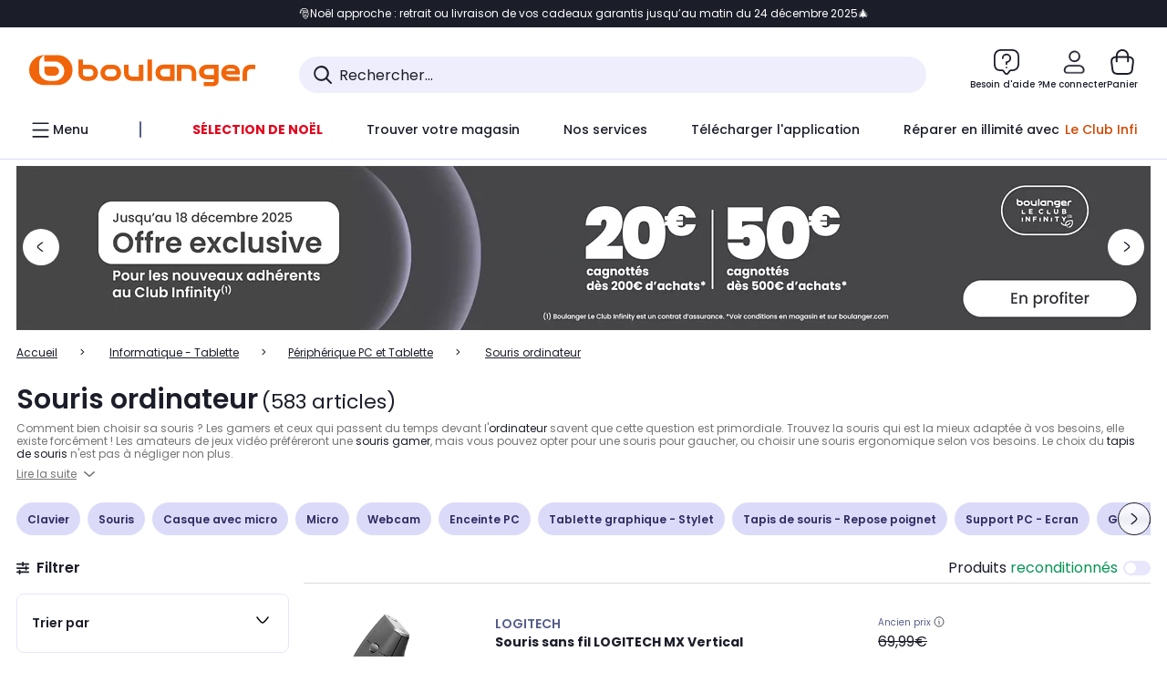

--- FILE ---
content_type: text/css;charset=utf-8
request_url: https://www.boulanger.com/etc.clientlibs/boulanger-site/clientlibs/wpk.app/blg.product-list.420418eaab406c475407.css
body_size: 59724
content:
:root{--bs-blue:#0d6efd;--bs-indigo:#6610f2;--bs-purple:#6f42c1;--bs-pink:#d63384;--bs-red:#dc3545;--bs-orange:#fd7e14;--bs-yellow:#ffc107;--bs-green:#198754;--bs-teal:#20c997;--bs-cyan:#0dcaf0;--bs-white:#fff;--bs-gray:#6c757d;--bs-gray-dark:#343a40;--bs-gray-100:#f8f9fa;--bs-gray-200:#e9ecef;--bs-gray-300:#dee2e6;--bs-gray-400:#ced4da;--bs-gray-500:#adb5bd;--bs-gray-600:#6c757d;--bs-gray-700:#495057;--bs-gray-800:#343a40;--bs-gray-900:#212529;--bs-primary:#0d6efd;--bs-secondary:#6c757d;--bs-success:#198754;--bs-info:#0dcaf0;--bs-warning:#ffc107;--bs-danger:#dc3545;--bs-light:#f8f9fa;--bs-dark:#212529;--bs-primary-rgb:13, 110, 253;--bs-secondary-rgb:108, 117, 125;--bs-success-rgb:25, 135, 84;--bs-info-rgb:13, 202, 240;--bs-warning-rgb:255, 193, 7;--bs-danger-rgb:220, 53, 69;--bs-light-rgb:248, 249, 250;--bs-dark-rgb:33, 37, 41;--bs-white-rgb:255, 255, 255;--bs-black-rgb:0, 0, 0;--bs-body-color-rgb:33, 37, 41;--bs-body-bg-rgb:255, 255, 255;--bs-font-sans-serif:system-ui, -apple-system, "Segoe UI", Roboto, "Helvetica Neue", Arial, "Noto Sans", "Liberation Sans", sans-serif, "Apple Color Emoji", "Segoe UI Emoji", "Segoe UI Symbol", "Noto Color Emoji";--bs-font-monospace:SFMono-Regular, Menlo, Monaco, Consolas, "Liberation Mono", "Courier New", monospace;--bs-gradient:linear-gradient(180deg, rgba(255, 255, 255, 0.15), rgba(255, 255, 255, 0));--bs-body-font-family:var(--bs-font-sans-serif);--bs-body-font-size:1rem;--bs-body-font-weight:400;--bs-body-line-height:1.5;--bs-body-color:#212529;--bs-body-bg:#fff}.container,.container-fluid{margin-right:auto;margin-left:auto}.container,.container-fluid,.container-lg,.container-md,.container-sm,.container-xl,.container-xxl{width:100%;padding-right:var(--bs-gutter-x, 16px);padding-left:var(--bs-gutter-x, 16px)}.container-lg,.container-md,.container-sm,.container-xl{margin-right:auto;margin-left:auto}@media (min-width:576px){.container,.container-sm{max-width:540px}}@media (min-width:768px){.container,.container-md,.container-sm{max-width:720px}}@media (min-width:992px){.container,.container-lg,.container-md,.container-sm{max-width:960px}}@media (min-width:1280px){.container,.container-lg,.container-md,.container-sm,.container-xl{max-width:1280px}}@media (min-width:1980px){.container,.container-lg,.container-md,.container-sm,.container-xl,.container-xxl{max-width:1980px}}.row{--bs-gutter-x:16px;--bs-gutter-y:0;display:flex;flex-wrap:wrap;margin-top:calc(-1*var(--bs-gutter-y));margin-right:calc(-.5*var(--bs-gutter-x));margin-left:calc(-.5*var(--bs-gutter-x))}.row>*{flex-shrink:0;width:100%;max-width:100%;padding-right:calc(var(--bs-gutter-x)*.5);padding-left:calc(var(--bs-gutter-x)*.5);margin-top:var(--bs-gutter-y)}.grid,.grid-24{display:grid;grid-template-rows:repeat(var(--bs-rows, 1),1fr);gap:var(--bs-gap, 16px)}.grid{grid-template-columns:repeat(var(--bs-columns, 12),1fr)}.grid .g-col-1{grid-column:auto/span 1}.grid .g-col-2{grid-column:auto/span 2}.grid .g-col-3{grid-column:auto/span 3}.grid .g-col-4{grid-column:auto/span 4}.grid .g-col-5{grid-column:auto/span 5}.grid .g-col-6{grid-column:auto/span 6}.grid .g-col-7{grid-column:auto/span 7}.grid .g-col-8{grid-column:auto/span 8}.grid .g-col-9{grid-column:auto/span 9}.grid .g-col-10{grid-column:auto/span 10}.grid .g-col-11{grid-column:auto/span 11}.grid .g-col-12{grid-column:auto/span 12}.grid .g-start-1{grid-column-start:1}.grid .g-start-2{grid-column-start:2}.grid .g-start-3{grid-column-start:3}.grid .g-start-4{grid-column-start:4}.grid .g-start-5{grid-column-start:5}.grid .g-start-6{grid-column-start:6}.grid .g-start-7{grid-column-start:7}.grid .g-start-8{grid-column-start:8}.grid .g-start-9{grid-column-start:9}.grid .g-start-10{grid-column-start:10}.grid .g-start-11{grid-column-start:11}@media (min-width:576px){.grid .g-col-sm-1{grid-column:auto/span 1}.grid .g-col-sm-2{grid-column:auto/span 2}.grid .g-col-sm-3{grid-column:auto/span 3}.grid .g-col-sm-4{grid-column:auto/span 4}.grid .g-col-sm-5{grid-column:auto/span 5}.grid .g-col-sm-6{grid-column:auto/span 6}.grid .g-col-sm-7{grid-column:auto/span 7}.grid .g-col-sm-8{grid-column:auto/span 8}.grid .g-col-sm-9{grid-column:auto/span 9}.grid .g-col-sm-10{grid-column:auto/span 10}.grid .g-col-sm-11{grid-column:auto/span 11}.grid .g-col-sm-12{grid-column:auto/span 12}.grid .g-start-sm-1{grid-column-start:1}.grid .g-start-sm-2{grid-column-start:2}.grid .g-start-sm-3{grid-column-start:3}.grid .g-start-sm-4{grid-column-start:4}.grid .g-start-sm-5{grid-column-start:5}.grid .g-start-sm-6{grid-column-start:6}.grid .g-start-sm-7{grid-column-start:7}.grid .g-start-sm-8{grid-column-start:8}.grid .g-start-sm-9{grid-column-start:9}.grid .g-start-sm-10{grid-column-start:10}.grid .g-start-sm-11{grid-column-start:11}}@media (min-width:768px){.grid .g-col-md-1{grid-column:auto/span 1}.grid .g-col-md-2{grid-column:auto/span 2}.grid .g-col-md-3{grid-column:auto/span 3}.grid .g-col-md-4{grid-column:auto/span 4}.grid .g-col-md-5{grid-column:auto/span 5}.grid .g-col-md-6{grid-column:auto/span 6}.grid .g-col-md-7{grid-column:auto/span 7}.grid .g-col-md-8{grid-column:auto/span 8}.grid .g-col-md-9{grid-column:auto/span 9}.grid .g-col-md-10{grid-column:auto/span 10}.grid .g-col-md-11{grid-column:auto/span 11}.grid .g-col-md-12{grid-column:auto/span 12}.grid .g-start-md-1{grid-column-start:1}.grid .g-start-md-2{grid-column-start:2}.grid .g-start-md-3{grid-column-start:3}.grid .g-start-md-4{grid-column-start:4}.grid .g-start-md-5{grid-column-start:5}.grid .g-start-md-6{grid-column-start:6}.grid .g-start-md-7{grid-column-start:7}.grid .g-start-md-8{grid-column-start:8}.grid .g-start-md-9{grid-column-start:9}.grid .g-start-md-10{grid-column-start:10}.grid .g-start-md-11{grid-column-start:11}}@media (min-width:992px){.grid .g-col-lg-1{grid-column:auto/span 1}.grid .g-col-lg-2{grid-column:auto/span 2}.grid .g-col-lg-3{grid-column:auto/span 3}.grid .g-col-lg-4{grid-column:auto/span 4}.grid .g-col-lg-5{grid-column:auto/span 5}.grid .g-col-lg-6{grid-column:auto/span 6}.grid .g-col-lg-7{grid-column:auto/span 7}.grid .g-col-lg-8{grid-column:auto/span 8}.grid .g-col-lg-9{grid-column:auto/span 9}.grid .g-col-lg-10{grid-column:auto/span 10}.grid .g-col-lg-11{grid-column:auto/span 11}.grid .g-col-lg-12{grid-column:auto/span 12}.grid .g-start-lg-1{grid-column-start:1}.grid .g-start-lg-2{grid-column-start:2}.grid .g-start-lg-3{grid-column-start:3}.grid .g-start-lg-4{grid-column-start:4}.grid .g-start-lg-5{grid-column-start:5}.grid .g-start-lg-6{grid-column-start:6}.grid .g-start-lg-7{grid-column-start:7}.grid .g-start-lg-8{grid-column-start:8}.grid .g-start-lg-9{grid-column-start:9}.grid .g-start-lg-10{grid-column-start:10}.grid .g-start-lg-11{grid-column-start:11}}@media (min-width:1280px){.grid .g-col-xl-1{grid-column:auto/span 1}.grid .g-col-xl-2{grid-column:auto/span 2}.grid .g-col-xl-3{grid-column:auto/span 3}.grid .g-col-xl-4{grid-column:auto/span 4}.grid .g-col-xl-5{grid-column:auto/span 5}.grid .g-col-xl-6{grid-column:auto/span 6}.grid .g-col-xl-7{grid-column:auto/span 7}.grid .g-col-xl-8{grid-column:auto/span 8}.grid .g-col-xl-9{grid-column:auto/span 9}.grid .g-col-xl-10{grid-column:auto/span 10}.grid .g-col-xl-11{grid-column:auto/span 11}.grid .g-col-xl-12{grid-column:auto/span 12}.grid .g-start-xl-1{grid-column-start:1}.grid .g-start-xl-2{grid-column-start:2}.grid .g-start-xl-3{grid-column-start:3}.grid .g-start-xl-4{grid-column-start:4}.grid .g-start-xl-5{grid-column-start:5}.grid .g-start-xl-6{grid-column-start:6}.grid .g-start-xl-7{grid-column-start:7}.grid .g-start-xl-8{grid-column-start:8}.grid .g-start-xl-9{grid-column-start:9}.grid .g-start-xl-10{grid-column-start:10}.grid .g-start-xl-11{grid-column-start:11}}@media (min-width:1980px){.grid .g-col-xxl-1{grid-column:auto/span 1}.grid .g-col-xxl-2{grid-column:auto/span 2}.grid .g-col-xxl-3{grid-column:auto/span 3}.grid .g-col-xxl-4{grid-column:auto/span 4}.grid .g-col-xxl-5{grid-column:auto/span 5}.grid .g-col-xxl-6{grid-column:auto/span 6}.grid .g-col-xxl-7{grid-column:auto/span 7}.grid .g-col-xxl-8{grid-column:auto/span 8}.grid .g-col-xxl-9{grid-column:auto/span 9}.grid .g-col-xxl-10{grid-column:auto/span 10}.grid .g-col-xxl-11{grid-column:auto/span 11}.grid .g-col-xxl-12{grid-column:auto/span 12}.grid .g-start-xxl-1{grid-column-start:1}.grid .g-start-xxl-2{grid-column-start:2}.grid .g-start-xxl-3{grid-column-start:3}.grid .g-start-xxl-4{grid-column-start:4}.grid .g-start-xxl-5{grid-column-start:5}.grid .g-start-xxl-6{grid-column-start:6}.grid .g-start-xxl-7{grid-column-start:7}.grid .g-start-xxl-8{grid-column-start:8}.grid .g-start-xxl-9{grid-column-start:9}.grid .g-start-xxl-10{grid-column-start:10}.grid .g-start-xxl-11{grid-column-start:11}}.grid-24{grid-template-columns:repeat(var(--bs-columns, 24, 1fr))}.grid-24 .g-col-1{grid-column:auto/span 1}.grid-24 .g-col-2{grid-column:auto/span 2}.grid-24 .g-col-3{grid-column:auto/span 3}.grid-24 .g-col-4{grid-column:auto/span 4}.grid-24 .g-col-5{grid-column:auto/span 5}.grid-24 .g-col-6{grid-column:auto/span 6}.grid-24 .g-col-7{grid-column:auto/span 7}.grid-24 .g-col-8{grid-column:auto/span 8}.grid-24 .g-col-9{grid-column:auto/span 9}.grid-24 .g-col-10{grid-column:auto/span 10}.grid-24 .g-col-11{grid-column:auto/span 11}.grid-24 .g-col-12{grid-column:auto/span 12}.grid-24 .g-col-13{grid-column:auto/span 13}.grid-24 .g-col-14{grid-column:auto/span 14}.grid-24 .g-col-15{grid-column:auto/span 15}.grid-24 .g-col-16{grid-column:auto/span 16}.grid-24 .g-col-17{grid-column:auto/span 17}.grid-24 .g-col-18{grid-column:auto/span 18}.grid-24 .g-col-19{grid-column:auto/span 19}.grid-24 .g-col-20{grid-column:auto/span 20}.grid-24 .g-col-21{grid-column:auto/span 21}.grid-24 .g-col-22{grid-column:auto/span 22}.grid-24 .g-col-23{grid-column:auto/span 23}.grid-24 .g-col-24{grid-column:auto/span 24}.grid-24 .g-start-1{grid-column-start:1}.grid-24 .g-start-2{grid-column-start:2}.grid-24 .g-start-3{grid-column-start:3}.grid-24 .g-start-4{grid-column-start:4}.grid-24 .g-start-5{grid-column-start:5}.grid-24 .g-start-6{grid-column-start:6}.grid-24 .g-start-7{grid-column-start:7}.grid-24 .g-start-8{grid-column-start:8}.grid-24 .g-start-9{grid-column-start:9}.grid-24 .g-start-10{grid-column-start:10}.grid-24 .g-start-11{grid-column-start:11}.grid-24 .g-start-12{grid-column-start:12}.grid-24 .g-start-13{grid-column-start:13}.grid-24 .g-start-14{grid-column-start:14}.grid-24 .g-start-15{grid-column-start:15}.grid-24 .g-start-16{grid-column-start:16}.grid-24 .g-start-17{grid-column-start:17}.grid-24 .g-start-18{grid-column-start:18}.grid-24 .g-start-19{grid-column-start:19}.grid-24 .g-start-20{grid-column-start:20}.grid-24 .g-start-21{grid-column-start:21}.grid-24 .g-start-22{grid-column-start:22}.grid-24 .g-start-23{grid-column-start:23}@media (min-width:576px){.grid-24 .g-col-sm-1{grid-column:auto/span 1}.grid-24 .g-col-sm-2{grid-column:auto/span 2}.grid-24 .g-col-sm-3{grid-column:auto/span 3}.grid-24 .g-col-sm-4{grid-column:auto/span 4}.grid-24 .g-col-sm-5{grid-column:auto/span 5}.grid-24 .g-col-sm-6{grid-column:auto/span 6}.grid-24 .g-col-sm-7{grid-column:auto/span 7}.grid-24 .g-col-sm-8{grid-column:auto/span 8}.grid-24 .g-col-sm-9{grid-column:auto/span 9}.grid-24 .g-col-sm-10{grid-column:auto/span 10}.grid-24 .g-col-sm-11{grid-column:auto/span 11}.grid-24 .g-col-sm-12{grid-column:auto/span 12}.grid-24 .g-col-sm-13{grid-column:auto/span 13}.grid-24 .g-col-sm-14{grid-column:auto/span 14}.grid-24 .g-col-sm-15{grid-column:auto/span 15}.grid-24 .g-col-sm-16{grid-column:auto/span 16}.grid-24 .g-col-sm-17{grid-column:auto/span 17}.grid-24 .g-col-sm-18{grid-column:auto/span 18}.grid-24 .g-col-sm-19{grid-column:auto/span 19}.grid-24 .g-col-sm-20{grid-column:auto/span 20}.grid-24 .g-col-sm-21{grid-column:auto/span 21}.grid-24 .g-col-sm-22{grid-column:auto/span 22}.grid-24 .g-col-sm-23{grid-column:auto/span 23}.grid-24 .g-col-sm-24{grid-column:auto/span 24}.grid-24 .g-start-sm-1{grid-column-start:1}.grid-24 .g-start-sm-2{grid-column-start:2}.grid-24 .g-start-sm-3{grid-column-start:3}.grid-24 .g-start-sm-4{grid-column-start:4}.grid-24 .g-start-sm-5{grid-column-start:5}.grid-24 .g-start-sm-6{grid-column-start:6}.grid-24 .g-start-sm-7{grid-column-start:7}.grid-24 .g-start-sm-8{grid-column-start:8}.grid-24 .g-start-sm-9{grid-column-start:9}.grid-24 .g-start-sm-10{grid-column-start:10}.grid-24 .g-start-sm-11{grid-column-start:11}.grid-24 .g-start-sm-12{grid-column-start:12}.grid-24 .g-start-sm-13{grid-column-start:13}.grid-24 .g-start-sm-14{grid-column-start:14}.grid-24 .g-start-sm-15{grid-column-start:15}.grid-24 .g-start-sm-16{grid-column-start:16}.grid-24 .g-start-sm-17{grid-column-start:17}.grid-24 .g-start-sm-18{grid-column-start:18}.grid-24 .g-start-sm-19{grid-column-start:19}.grid-24 .g-start-sm-20{grid-column-start:20}.grid-24 .g-start-sm-21{grid-column-start:21}.grid-24 .g-start-sm-22{grid-column-start:22}.grid-24 .g-start-sm-23{grid-column-start:23}}@media (min-width:768px){.grid-24 .g-col-md-1{grid-column:auto/span 1}.grid-24 .g-col-md-2{grid-column:auto/span 2}.grid-24 .g-col-md-3{grid-column:auto/span 3}.grid-24 .g-col-md-4{grid-column:auto/span 4}.grid-24 .g-col-md-5{grid-column:auto/span 5}.grid-24 .g-col-md-6{grid-column:auto/span 6}.grid-24 .g-col-md-7{grid-column:auto/span 7}.grid-24 .g-col-md-8{grid-column:auto/span 8}.grid-24 .g-col-md-9{grid-column:auto/span 9}.grid-24 .g-col-md-10{grid-column:auto/span 10}.grid-24 .g-col-md-11{grid-column:auto/span 11}.grid-24 .g-col-md-12{grid-column:auto/span 12}.grid-24 .g-col-md-13{grid-column:auto/span 13}.grid-24 .g-col-md-14{grid-column:auto/span 14}.grid-24 .g-col-md-15{grid-column:auto/span 15}.grid-24 .g-col-md-16{grid-column:auto/span 16}.grid-24 .g-col-md-17{grid-column:auto/span 17}.grid-24 .g-col-md-18{grid-column:auto/span 18}.grid-24 .g-col-md-19{grid-column:auto/span 19}.grid-24 .g-col-md-20{grid-column:auto/span 20}.grid-24 .g-col-md-21{grid-column:auto/span 21}.grid-24 .g-col-md-22{grid-column:auto/span 22}.grid-24 .g-col-md-23{grid-column:auto/span 23}.grid-24 .g-col-md-24{grid-column:auto/span 24}.grid-24 .g-start-md-1{grid-column-start:1}.grid-24 .g-start-md-2{grid-column-start:2}.grid-24 .g-start-md-3{grid-column-start:3}.grid-24 .g-start-md-4{grid-column-start:4}.grid-24 .g-start-md-5{grid-column-start:5}.grid-24 .g-start-md-6{grid-column-start:6}.grid-24 .g-start-md-7{grid-column-start:7}.grid-24 .g-start-md-8{grid-column-start:8}.grid-24 .g-start-md-9{grid-column-start:9}.grid-24 .g-start-md-10{grid-column-start:10}.grid-24 .g-start-md-11{grid-column-start:11}.grid-24 .g-start-md-12{grid-column-start:12}.grid-24 .g-start-md-13{grid-column-start:13}.grid-24 .g-start-md-14{grid-column-start:14}.grid-24 .g-start-md-15{grid-column-start:15}.grid-24 .g-start-md-16{grid-column-start:16}.grid-24 .g-start-md-17{grid-column-start:17}.grid-24 .g-start-md-18{grid-column-start:18}.grid-24 .g-start-md-19{grid-column-start:19}.grid-24 .g-start-md-20{grid-column-start:20}.grid-24 .g-start-md-21{grid-column-start:21}.grid-24 .g-start-md-22{grid-column-start:22}.grid-24 .g-start-md-23{grid-column-start:23}}@media (min-width:992px){.grid-24 .g-col-lg-1{grid-column:auto/span 1}.grid-24 .g-col-lg-2{grid-column:auto/span 2}.grid-24 .g-col-lg-3{grid-column:auto/span 3}.grid-24 .g-col-lg-4{grid-column:auto/span 4}.grid-24 .g-col-lg-5{grid-column:auto/span 5}.grid-24 .g-col-lg-6{grid-column:auto/span 6}.grid-24 .g-col-lg-7{grid-column:auto/span 7}.grid-24 .g-col-lg-8{grid-column:auto/span 8}.grid-24 .g-col-lg-9{grid-column:auto/span 9}.grid-24 .g-col-lg-10{grid-column:auto/span 10}.grid-24 .g-col-lg-11{grid-column:auto/span 11}.grid-24 .g-col-lg-12{grid-column:auto/span 12}.grid-24 .g-col-lg-13{grid-column:auto/span 13}.grid-24 .g-col-lg-14{grid-column:auto/span 14}.grid-24 .g-col-lg-15{grid-column:auto/span 15}.grid-24 .g-col-lg-16{grid-column:auto/span 16}.grid-24 .g-col-lg-17{grid-column:auto/span 17}.grid-24 .g-col-lg-18{grid-column:auto/span 18}.grid-24 .g-col-lg-19{grid-column:auto/span 19}.grid-24 .g-col-lg-20{grid-column:auto/span 20}.grid-24 .g-col-lg-21{grid-column:auto/span 21}.grid-24 .g-col-lg-22{grid-column:auto/span 22}.grid-24 .g-col-lg-23{grid-column:auto/span 23}.grid-24 .g-col-lg-24{grid-column:auto/span 24}.grid-24 .g-start-lg-1{grid-column-start:1}.grid-24 .g-start-lg-2{grid-column-start:2}.grid-24 .g-start-lg-3{grid-column-start:3}.grid-24 .g-start-lg-4{grid-column-start:4}.grid-24 .g-start-lg-5{grid-column-start:5}.grid-24 .g-start-lg-6{grid-column-start:6}.grid-24 .g-start-lg-7{grid-column-start:7}.grid-24 .g-start-lg-8{grid-column-start:8}.grid-24 .g-start-lg-9{grid-column-start:9}.grid-24 .g-start-lg-10{grid-column-start:10}.grid-24 .g-start-lg-11{grid-column-start:11}.grid-24 .g-start-lg-12{grid-column-start:12}.grid-24 .g-start-lg-13{grid-column-start:13}.grid-24 .g-start-lg-14{grid-column-start:14}.grid-24 .g-start-lg-15{grid-column-start:15}.grid-24 .g-start-lg-16{grid-column-start:16}.grid-24 .g-start-lg-17{grid-column-start:17}.grid-24 .g-start-lg-18{grid-column-start:18}.grid-24 .g-start-lg-19{grid-column-start:19}.grid-24 .g-start-lg-20{grid-column-start:20}.grid-24 .g-start-lg-21{grid-column-start:21}.grid-24 .g-start-lg-22{grid-column-start:22}.grid-24 .g-start-lg-23{grid-column-start:23}}@media (min-width:1280px){.grid-24 .g-col-xl-1{grid-column:auto/span 1}.grid-24 .g-col-xl-2{grid-column:auto/span 2}.grid-24 .g-col-xl-3{grid-column:auto/span 3}.grid-24 .g-col-xl-4{grid-column:auto/span 4}.grid-24 .g-col-xl-5{grid-column:auto/span 5}.grid-24 .g-col-xl-6{grid-column:auto/span 6}.grid-24 .g-col-xl-7{grid-column:auto/span 7}.grid-24 .g-col-xl-8{grid-column:auto/span 8}.grid-24 .g-col-xl-9{grid-column:auto/span 9}.grid-24 .g-col-xl-10{grid-column:auto/span 10}.grid-24 .g-col-xl-11{grid-column:auto/span 11}.grid-24 .g-col-xl-12{grid-column:auto/span 12}.grid-24 .g-col-xl-13{grid-column:auto/span 13}.grid-24 .g-col-xl-14{grid-column:auto/span 14}.grid-24 .g-col-xl-15{grid-column:auto/span 15}.grid-24 .g-col-xl-16{grid-column:auto/span 16}.grid-24 .g-col-xl-17{grid-column:auto/span 17}.grid-24 .g-col-xl-18{grid-column:auto/span 18}.grid-24 .g-col-xl-19{grid-column:auto/span 19}.grid-24 .g-col-xl-20{grid-column:auto/span 20}.grid-24 .g-col-xl-21{grid-column:auto/span 21}.grid-24 .g-col-xl-22{grid-column:auto/span 22}.grid-24 .g-col-xl-23{grid-column:auto/span 23}.grid-24 .g-col-xl-24{grid-column:auto/span 24}.grid-24 .g-start-xl-1{grid-column-start:1}.grid-24 .g-start-xl-2{grid-column-start:2}.grid-24 .g-start-xl-3{grid-column-start:3}.grid-24 .g-start-xl-4{grid-column-start:4}.grid-24 .g-start-xl-5{grid-column-start:5}.grid-24 .g-start-xl-6{grid-column-start:6}.grid-24 .g-start-xl-7{grid-column-start:7}.grid-24 .g-start-xl-8{grid-column-start:8}.grid-24 .g-start-xl-9{grid-column-start:9}.grid-24 .g-start-xl-10{grid-column-start:10}.grid-24 .g-start-xl-11{grid-column-start:11}.grid-24 .g-start-xl-12{grid-column-start:12}.grid-24 .g-start-xl-13{grid-column-start:13}.grid-24 .g-start-xl-14{grid-column-start:14}.grid-24 .g-start-xl-15{grid-column-start:15}.grid-24 .g-start-xl-16{grid-column-start:16}.grid-24 .g-start-xl-17{grid-column-start:17}.grid-24 .g-start-xl-18{grid-column-start:18}.grid-24 .g-start-xl-19{grid-column-start:19}.grid-24 .g-start-xl-20{grid-column-start:20}.grid-24 .g-start-xl-21{grid-column-start:21}.grid-24 .g-start-xl-22{grid-column-start:22}.grid-24 .g-start-xl-23{grid-column-start:23}}@media (min-width:1980px){.grid-24 .g-col-xxl-1{grid-column:auto/span 1}.grid-24 .g-col-xxl-2{grid-column:auto/span 2}.grid-24 .g-col-xxl-3{grid-column:auto/span 3}.grid-24 .g-col-xxl-4{grid-column:auto/span 4}.grid-24 .g-col-xxl-5{grid-column:auto/span 5}.grid-24 .g-col-xxl-6{grid-column:auto/span 6}.grid-24 .g-col-xxl-7{grid-column:auto/span 7}.grid-24 .g-col-xxl-8{grid-column:auto/span 8}.grid-24 .g-col-xxl-9{grid-column:auto/span 9}.grid-24 .g-col-xxl-10{grid-column:auto/span 10}.grid-24 .g-col-xxl-11{grid-column:auto/span 11}.grid-24 .g-col-xxl-12{grid-column:auto/span 12}.grid-24 .g-col-xxl-13{grid-column:auto/span 13}.grid-24 .g-col-xxl-14{grid-column:auto/span 14}.grid-24 .g-col-xxl-15{grid-column:auto/span 15}.grid-24 .g-col-xxl-16{grid-column:auto/span 16}.grid-24 .g-col-xxl-17{grid-column:auto/span 17}.grid-24 .g-col-xxl-18{grid-column:auto/span 18}.grid-24 .g-col-xxl-19{grid-column:auto/span 19}.grid-24 .g-col-xxl-20{grid-column:auto/span 20}.grid-24 .g-col-xxl-21{grid-column:auto/span 21}.grid-24 .g-col-xxl-22{grid-column:auto/span 22}.grid-24 .g-col-xxl-23{grid-column:auto/span 23}.grid-24 .g-col-xxl-24{grid-column:auto/span 24}.grid-24 .g-start-xxl-1{grid-column-start:1}.grid-24 .g-start-xxl-2{grid-column-start:2}.grid-24 .g-start-xxl-3{grid-column-start:3}.grid-24 .g-start-xxl-4{grid-column-start:4}.grid-24 .g-start-xxl-5{grid-column-start:5}.grid-24 .g-start-xxl-6{grid-column-start:6}.grid-24 .g-start-xxl-7{grid-column-start:7}.grid-24 .g-start-xxl-8{grid-column-start:8}.grid-24 .g-start-xxl-9{grid-column-start:9}.grid-24 .g-start-xxl-10{grid-column-start:10}.grid-24 .g-start-xxl-11{grid-column-start:11}.grid-24 .g-start-xxl-12{grid-column-start:12}.grid-24 .g-start-xxl-13{grid-column-start:13}.grid-24 .g-start-xxl-14{grid-column-start:14}.grid-24 .g-start-xxl-15{grid-column-start:15}.grid-24 .g-start-xxl-16{grid-column-start:16}.grid-24 .g-start-xxl-17{grid-column-start:17}.grid-24 .g-start-xxl-18{grid-column-start:18}.grid-24 .g-start-xxl-19{grid-column-start:19}.grid-24 .g-start-xxl-20{grid-column-start:20}.grid-24 .g-start-xxl-21{grid-column-start:21}.grid-24 .g-start-xxl-22{grid-column-start:22}.grid-24 .g-start-xxl-23{grid-column-start:23}}.col{flex:1 0 0%}.row-cols-auto>*{flex:0 0 auto;width:auto}.row-cols-1>*{flex:0 0 auto;width:100%}.row-cols-2>*{flex:0 0 auto;width:50%}.row-cols-3>*{flex:0 0 auto;width:33.3333333333%}.row-cols-4>*{flex:0 0 auto;width:25%}.row-cols-5>*{flex:0 0 auto;width:20%}.col-auto,.row-cols-6>*{flex:0 0 auto;width:16.6666666667%}.col-auto{width:auto}.col-1,.col-2{flex:0 0 auto;width:4.16666667%}.col-2{width:8.33333333%}.col-3,.col-4{flex:0 0 auto;width:12.5%}.col-4{width:16.66666667%}.col-5,.col-6{flex:0 0 auto;width:20.83333333%}.col-6{width:25%}.col-7,.col-8{flex:0 0 auto;width:29.16666667%}.col-8{width:33.33333333%}.col-10,.col-9{flex:0 0 auto;width:37.5%}.col-10{width:41.66666667%}.col-11,.col-12{flex:0 0 auto;width:45.83333333%}.col-12{width:50%}.col-13,.col-14{flex:0 0 auto;width:54.16666667%}.col-14{width:58.33333333%}.col-15,.col-16{flex:0 0 auto;width:62.5%}.col-16{width:66.66666667%}.col-17,.col-18{flex:0 0 auto;width:70.83333333%}.col-18{width:75%}.col-19,.col-20{flex:0 0 auto;width:79.16666667%}.col-20{width:83.33333333%}.col-21,.col-22{flex:0 0 auto;width:87.5%}.col-22{width:91.66666667%}.col-23,.col-24{flex:0 0 auto;width:95.83333333%}.col-24{width:100%}.offset-1{margin-left:4.16666667%}.offset-2{margin-left:8.33333333%}.offset-3{margin-left:12.5%}.offset-4{margin-left:16.66666667%}.offset-5{margin-left:20.83333333%}.offset-6{margin-left:25%}.offset-7{margin-left:29.16666667%}.offset-8{margin-left:33.33333333%}.offset-9{margin-left:37.5%}.offset-10{margin-left:41.66666667%}.offset-11{margin-left:45.83333333%}.offset-12{margin-left:50%}.offset-13{margin-left:54.16666667%}.offset-14{margin-left:58.33333333%}.offset-15{margin-left:62.5%}.offset-16{margin-left:66.66666667%}.offset-17{margin-left:70.83333333%}.offset-18{margin-left:75%}.offset-19{margin-left:79.16666667%}.offset-20{margin-left:83.33333333%}.offset-21{margin-left:87.5%}.offset-22{margin-left:91.66666667%}.offset-23{margin-left:95.83333333%}.g-0,.gx-0{--bs-gutter-x:0}.g-0,.gy-0{--bs-gutter-y:0}.g-1,.gx-1{--bs-gutter-x:0.25rem}.g-1,.gy-1{--bs-gutter-y:0.25rem}.g-2,.gx-2{--bs-gutter-x:0.5rem}.g-2,.gy-2{--bs-gutter-y:0.5rem}.g-3,.gx-3{--bs-gutter-x:1rem}.g-3,.gy-3{--bs-gutter-y:1rem}.g-4,.gx-4{--bs-gutter-x:1.5rem}.g-4,.gy-4{--bs-gutter-y:1.5rem}.g-5,.gx-5{--bs-gutter-x:3rem}.g-5,.gy-5{--bs-gutter-y:3rem}@media (min-width:576px){.col-sm{flex:1 0 0%}.row-cols-sm-auto>*{flex:0 0 auto;width:auto}.row-cols-sm-1>*{flex:0 0 auto;width:100%}.row-cols-sm-2>*{flex:0 0 auto;width:50%}.row-cols-sm-3>*{flex:0 0 auto;width:33.3333333333%}.row-cols-sm-4>*{flex:0 0 auto;width:25%}.row-cols-sm-5>*{flex:0 0 auto;width:20%}.col-sm-auto,.row-cols-sm-6>*{flex:0 0 auto;width:16.6666666667%}.col-sm-auto{width:auto}.col-sm-1,.col-sm-2{flex:0 0 auto;width:4.16666667%}.col-sm-2{width:8.33333333%}.col-sm-3,.col-sm-4{flex:0 0 auto;width:12.5%}.col-sm-4{width:16.66666667%}.col-sm-5,.col-sm-6{flex:0 0 auto;width:20.83333333%}.col-sm-6{width:25%}.col-sm-7,.col-sm-8{flex:0 0 auto;width:29.16666667%}.col-sm-8{width:33.33333333%}.col-sm-10,.col-sm-9{flex:0 0 auto;width:37.5%}.col-sm-10{width:41.66666667%}.col-sm-11,.col-sm-12{flex:0 0 auto;width:45.83333333%}.col-sm-12{width:50%}.col-sm-13,.col-sm-14{flex:0 0 auto;width:54.16666667%}.col-sm-14{width:58.33333333%}.col-sm-15,.col-sm-16{flex:0 0 auto;width:62.5%}.col-sm-16{width:66.66666667%}.col-sm-17,.col-sm-18{flex:0 0 auto;width:70.83333333%}.col-sm-18{width:75%}.col-sm-19,.col-sm-20{flex:0 0 auto;width:79.16666667%}.col-sm-20{width:83.33333333%}.col-sm-21,.col-sm-22{flex:0 0 auto;width:87.5%}.col-sm-22{width:91.66666667%}.col-sm-23,.col-sm-24{flex:0 0 auto;width:95.83333333%}.col-sm-24{width:100%}.offset-sm-0{margin-left:0}.offset-sm-1{margin-left:4.16666667%}.offset-sm-2{margin-left:8.33333333%}.offset-sm-3{margin-left:12.5%}.offset-sm-4{margin-left:16.66666667%}.offset-sm-5{margin-left:20.83333333%}.offset-sm-6{margin-left:25%}.offset-sm-7{margin-left:29.16666667%}.offset-sm-8{margin-left:33.33333333%}.offset-sm-9{margin-left:37.5%}.offset-sm-10{margin-left:41.66666667%}.offset-sm-11{margin-left:45.83333333%}.offset-sm-12{margin-left:50%}.offset-sm-13{margin-left:54.16666667%}.offset-sm-14{margin-left:58.33333333%}.offset-sm-15{margin-left:62.5%}.offset-sm-16{margin-left:66.66666667%}.offset-sm-17{margin-left:70.83333333%}.offset-sm-18{margin-left:75%}.offset-sm-19{margin-left:79.16666667%}.offset-sm-20{margin-left:83.33333333%}.offset-sm-21{margin-left:87.5%}.offset-sm-22{margin-left:91.66666667%}.offset-sm-23{margin-left:95.83333333%}.g-sm-0,.gx-sm-0{--bs-gutter-x:0}.g-sm-0,.gy-sm-0{--bs-gutter-y:0}.g-sm-1,.gx-sm-1{--bs-gutter-x:0.25rem}.g-sm-1,.gy-sm-1{--bs-gutter-y:0.25rem}.g-sm-2,.gx-sm-2{--bs-gutter-x:0.5rem}.g-sm-2,.gy-sm-2{--bs-gutter-y:0.5rem}.g-sm-3,.gx-sm-3{--bs-gutter-x:1rem}.g-sm-3,.gy-sm-3{--bs-gutter-y:1rem}.g-sm-4,.gx-sm-4{--bs-gutter-x:1.5rem}.g-sm-4,.gy-sm-4{--bs-gutter-y:1.5rem}.g-sm-5,.gx-sm-5{--bs-gutter-x:3rem}.g-sm-5,.gy-sm-5{--bs-gutter-y:3rem}}@media (min-width:768px){.col-md{flex:1 0 0%}.row-cols-md-auto>*{flex:0 0 auto;width:auto}.row-cols-md-1>*{flex:0 0 auto;width:100%}.row-cols-md-2>*{flex:0 0 auto;width:50%}.row-cols-md-3>*{flex:0 0 auto;width:33.3333333333%}.row-cols-md-4>*{flex:0 0 auto;width:25%}.row-cols-md-5>*{flex:0 0 auto;width:20%}.col-md-auto,.row-cols-md-6>*{flex:0 0 auto;width:16.6666666667%}.col-md-auto{width:auto}.col-md-1,.col-md-2{flex:0 0 auto;width:4.16666667%}.col-md-2{width:8.33333333%}.col-md-3,.col-md-4{flex:0 0 auto;width:12.5%}.col-md-4{width:16.66666667%}.col-md-5,.col-md-6{flex:0 0 auto;width:20.83333333%}.col-md-6{width:25%}.col-md-7,.col-md-8{flex:0 0 auto;width:29.16666667%}.col-md-8{width:33.33333333%}.col-md-10,.col-md-9{flex:0 0 auto;width:37.5%}.col-md-10{width:41.66666667%}.col-md-11,.col-md-12{flex:0 0 auto;width:45.83333333%}.col-md-12{width:50%}.col-md-13,.col-md-14{flex:0 0 auto;width:54.16666667%}.col-md-14{width:58.33333333%}.col-md-15,.col-md-16{flex:0 0 auto;width:62.5%}.col-md-16{width:66.66666667%}.col-md-17,.col-md-18{flex:0 0 auto;width:70.83333333%}.col-md-18{width:75%}.col-md-19,.col-md-20{flex:0 0 auto;width:79.16666667%}.col-md-20{width:83.33333333%}.col-md-21,.col-md-22{flex:0 0 auto;width:87.5%}.col-md-22{width:91.66666667%}.col-md-23,.col-md-24{flex:0 0 auto;width:95.83333333%}.col-md-24{width:100%}.offset-md-0{margin-left:0}.offset-md-1{margin-left:4.16666667%}.offset-md-2{margin-left:8.33333333%}.offset-md-3{margin-left:12.5%}.offset-md-4{margin-left:16.66666667%}.offset-md-5{margin-left:20.83333333%}.offset-md-6{margin-left:25%}.offset-md-7{margin-left:29.16666667%}.offset-md-8{margin-left:33.33333333%}.offset-md-9{margin-left:37.5%}.offset-md-10{margin-left:41.66666667%}.offset-md-11{margin-left:45.83333333%}.offset-md-12{margin-left:50%}.offset-md-13{margin-left:54.16666667%}.offset-md-14{margin-left:58.33333333%}.offset-md-15{margin-left:62.5%}.offset-md-16{margin-left:66.66666667%}.offset-md-17{margin-left:70.83333333%}.offset-md-18{margin-left:75%}.offset-md-19{margin-left:79.16666667%}.offset-md-20{margin-left:83.33333333%}.offset-md-21{margin-left:87.5%}.offset-md-22{margin-left:91.66666667%}.offset-md-23{margin-left:95.83333333%}.g-md-0,.gx-md-0{--bs-gutter-x:0}.g-md-0,.gy-md-0{--bs-gutter-y:0}.g-md-1,.gx-md-1{--bs-gutter-x:0.25rem}.g-md-1,.gy-md-1{--bs-gutter-y:0.25rem}.g-md-2,.gx-md-2{--bs-gutter-x:0.5rem}.g-md-2,.gy-md-2{--bs-gutter-y:0.5rem}.g-md-3,.gx-md-3{--bs-gutter-x:1rem}.g-md-3,.gy-md-3{--bs-gutter-y:1rem}.g-md-4,.gx-md-4{--bs-gutter-x:1.5rem}.g-md-4,.gy-md-4{--bs-gutter-y:1.5rem}.g-md-5,.gx-md-5{--bs-gutter-x:3rem}.g-md-5,.gy-md-5{--bs-gutter-y:3rem}}@media (min-width:992px){.col-lg{flex:1 0 0%}.row-cols-lg-auto>*{flex:0 0 auto;width:auto}.row-cols-lg-1>*{flex:0 0 auto;width:100%}.row-cols-lg-2>*{flex:0 0 auto;width:50%}.row-cols-lg-3>*{flex:0 0 auto;width:33.3333333333%}.row-cols-lg-4>*{flex:0 0 auto;width:25%}.row-cols-lg-5>*{flex:0 0 auto;width:20%}.col-lg-auto,.row-cols-lg-6>*{flex:0 0 auto;width:16.6666666667%}.col-lg-auto{width:auto}.col-lg-1,.col-lg-2{flex:0 0 auto;width:4.16666667%}.col-lg-2{width:8.33333333%}.col-lg-3,.col-lg-4{flex:0 0 auto;width:12.5%}.col-lg-4{width:16.66666667%}.col-lg-5,.col-lg-6{flex:0 0 auto;width:20.83333333%}.col-lg-6{width:25%}.col-lg-7,.col-lg-8{flex:0 0 auto;width:29.16666667%}.col-lg-8{width:33.33333333%}.col-lg-10,.col-lg-9{flex:0 0 auto;width:37.5%}.col-lg-10{width:41.66666667%}.col-lg-11,.col-lg-12{flex:0 0 auto;width:45.83333333%}.col-lg-12{width:50%}.col-lg-13,.col-lg-14{flex:0 0 auto;width:54.16666667%}.col-lg-14{width:58.33333333%}.col-lg-15,.col-lg-16{flex:0 0 auto;width:62.5%}.col-lg-16{width:66.66666667%}.col-lg-17,.col-lg-18{flex:0 0 auto;width:70.83333333%}.col-lg-18{width:75%}.col-lg-19,.col-lg-20{flex:0 0 auto;width:79.16666667%}.col-lg-20{width:83.33333333%}.col-lg-21,.col-lg-22{flex:0 0 auto;width:87.5%}.col-lg-22{width:91.66666667%}.col-lg-23,.col-lg-24{flex:0 0 auto;width:95.83333333%}.col-lg-24{width:100%}.offset-lg-0{margin-left:0}.offset-lg-1{margin-left:4.16666667%}.offset-lg-2{margin-left:8.33333333%}.offset-lg-3{margin-left:12.5%}.offset-lg-4{margin-left:16.66666667%}.offset-lg-5{margin-left:20.83333333%}.offset-lg-6{margin-left:25%}.offset-lg-7{margin-left:29.16666667%}.offset-lg-8{margin-left:33.33333333%}.offset-lg-9{margin-left:37.5%}.offset-lg-10{margin-left:41.66666667%}.offset-lg-11{margin-left:45.83333333%}.offset-lg-12{margin-left:50%}.offset-lg-13{margin-left:54.16666667%}.offset-lg-14{margin-left:58.33333333%}.offset-lg-15{margin-left:62.5%}.offset-lg-16{margin-left:66.66666667%}.offset-lg-17{margin-left:70.83333333%}.offset-lg-18{margin-left:75%}.offset-lg-19{margin-left:79.16666667%}.offset-lg-20{margin-left:83.33333333%}.offset-lg-21{margin-left:87.5%}.offset-lg-22{margin-left:91.66666667%}.offset-lg-23{margin-left:95.83333333%}.g-lg-0,.gx-lg-0{--bs-gutter-x:0}.g-lg-0,.gy-lg-0{--bs-gutter-y:0}.g-lg-1,.gx-lg-1{--bs-gutter-x:0.25rem}.g-lg-1,.gy-lg-1{--bs-gutter-y:0.25rem}.g-lg-2,.gx-lg-2{--bs-gutter-x:0.5rem}.g-lg-2,.gy-lg-2{--bs-gutter-y:0.5rem}.g-lg-3,.gx-lg-3{--bs-gutter-x:1rem}.g-lg-3,.gy-lg-3{--bs-gutter-y:1rem}.g-lg-4,.gx-lg-4{--bs-gutter-x:1.5rem}.g-lg-4,.gy-lg-4{--bs-gutter-y:1.5rem}.g-lg-5,.gx-lg-5{--bs-gutter-x:3rem}.g-lg-5,.gy-lg-5{--bs-gutter-y:3rem}}@media (min-width:1280px){.col-xl{flex:1 0 0%}.row-cols-xl-auto>*{flex:0 0 auto;width:auto}.row-cols-xl-1>*{flex:0 0 auto;width:100%}.row-cols-xl-2>*{flex:0 0 auto;width:50%}.row-cols-xl-3>*{flex:0 0 auto;width:33.3333333333%}.row-cols-xl-4>*{flex:0 0 auto;width:25%}.row-cols-xl-5>*{flex:0 0 auto;width:20%}.col-xl-auto,.row-cols-xl-6>*{flex:0 0 auto;width:16.6666666667%}.col-xl-auto{width:auto}.col-xl-1,.col-xl-2{flex:0 0 auto;width:4.16666667%}.col-xl-2{width:8.33333333%}.col-xl-3,.col-xl-4{flex:0 0 auto;width:12.5%}.col-xl-4{width:16.66666667%}.col-xl-5,.col-xl-6{flex:0 0 auto;width:20.83333333%}.col-xl-6{width:25%}.col-xl-7,.col-xl-8{flex:0 0 auto;width:29.16666667%}.col-xl-8{width:33.33333333%}.col-xl-10,.col-xl-9{flex:0 0 auto;width:37.5%}.col-xl-10{width:41.66666667%}.col-xl-11,.col-xl-12{flex:0 0 auto;width:45.83333333%}.col-xl-12{width:50%}.col-xl-13,.col-xl-14{flex:0 0 auto;width:54.16666667%}.col-xl-14{width:58.33333333%}.col-xl-15,.col-xl-16{flex:0 0 auto;width:62.5%}.col-xl-16{width:66.66666667%}.col-xl-17,.col-xl-18{flex:0 0 auto;width:70.83333333%}.col-xl-18{width:75%}.col-xl-19,.col-xl-20{flex:0 0 auto;width:79.16666667%}.col-xl-20{width:83.33333333%}.col-xl-21,.col-xl-22{flex:0 0 auto;width:87.5%}.col-xl-22{width:91.66666667%}.col-xl-23,.col-xl-24{flex:0 0 auto;width:95.83333333%}.col-xl-24{width:100%}.offset-xl-0{margin-left:0}.offset-xl-1{margin-left:4.16666667%}.offset-xl-2{margin-left:8.33333333%}.offset-xl-3{margin-left:12.5%}.offset-xl-4{margin-left:16.66666667%}.offset-xl-5{margin-left:20.83333333%}.offset-xl-6{margin-left:25%}.offset-xl-7{margin-left:29.16666667%}.offset-xl-8{margin-left:33.33333333%}.offset-xl-9{margin-left:37.5%}.offset-xl-10{margin-left:41.66666667%}.offset-xl-11{margin-left:45.83333333%}.offset-xl-12{margin-left:50%}.offset-xl-13{margin-left:54.16666667%}.offset-xl-14{margin-left:58.33333333%}.offset-xl-15{margin-left:62.5%}.offset-xl-16{margin-left:66.66666667%}.offset-xl-17{margin-left:70.83333333%}.offset-xl-18{margin-left:75%}.offset-xl-19{margin-left:79.16666667%}.offset-xl-20{margin-left:83.33333333%}.offset-xl-21{margin-left:87.5%}.offset-xl-22{margin-left:91.66666667%}.offset-xl-23{margin-left:95.83333333%}.g-xl-0,.gx-xl-0{--bs-gutter-x:0}.g-xl-0,.gy-xl-0{--bs-gutter-y:0}.g-xl-1,.gx-xl-1{--bs-gutter-x:0.25rem}.g-xl-1,.gy-xl-1{--bs-gutter-y:0.25rem}.g-xl-2,.gx-xl-2{--bs-gutter-x:0.5rem}.g-xl-2,.gy-xl-2{--bs-gutter-y:0.5rem}.g-xl-3,.gx-xl-3{--bs-gutter-x:1rem}.g-xl-3,.gy-xl-3{--bs-gutter-y:1rem}.g-xl-4,.gx-xl-4{--bs-gutter-x:1.5rem}.g-xl-4,.gy-xl-4{--bs-gutter-y:1.5rem}.g-xl-5,.gx-xl-5{--bs-gutter-x:3rem}.g-xl-5,.gy-xl-5{--bs-gutter-y:3rem}}@media (min-width:1980px){.col-xxl{flex:1 0 0%}.row-cols-xxl-auto>*{flex:0 0 auto;width:auto}.row-cols-xxl-1>*{flex:0 0 auto;width:100%}.row-cols-xxl-2>*{flex:0 0 auto;width:50%}.row-cols-xxl-3>*{flex:0 0 auto;width:33.3333333333%}.row-cols-xxl-4>*{flex:0 0 auto;width:25%}.row-cols-xxl-5>*{flex:0 0 auto;width:20%}.row-cols-xxl-6>*{flex:0 0 auto;width:16.6666666667%}.col-xxl-auto{flex:0 0 auto;width:auto}.col-xxl-1,.col-xxl-2{flex:0 0 auto;width:4.16666667%}.col-xxl-2{width:8.33333333%}.col-xxl-3,.col-xxl-4{flex:0 0 auto;width:12.5%}.col-xxl-4{width:16.66666667%}.col-xxl-5,.col-xxl-6{flex:0 0 auto;width:20.83333333%}.col-xxl-6{width:25%}.col-xxl-7,.col-xxl-8{flex:0 0 auto;width:29.16666667%}.col-xxl-8{width:33.33333333%}.col-xxl-10,.col-xxl-9{flex:0 0 auto;width:37.5%}.col-xxl-10{width:41.66666667%}.col-xxl-11,.col-xxl-12{flex:0 0 auto;width:45.83333333%}.col-xxl-12{width:50%}.col-xxl-13,.col-xxl-14{flex:0 0 auto;width:54.16666667%}.col-xxl-14{width:58.33333333%}.col-xxl-15,.col-xxl-16{flex:0 0 auto;width:62.5%}.col-xxl-16{width:66.66666667%}.col-xxl-17,.col-xxl-18{flex:0 0 auto;width:70.83333333%}.col-xxl-18{width:75%}.col-xxl-19,.col-xxl-20{flex:0 0 auto;width:79.16666667%}.col-xxl-20{width:83.33333333%}.col-xxl-21,.col-xxl-22{flex:0 0 auto;width:87.5%}.col-xxl-22{width:91.66666667%}.col-xxl-23,.col-xxl-24{flex:0 0 auto;width:95.83333333%}.col-xxl-24{width:100%}.offset-xxl-0{margin-left:0}.offset-xxl-1{margin-left:4.16666667%}.offset-xxl-2{margin-left:8.33333333%}.offset-xxl-3{margin-left:12.5%}.offset-xxl-4{margin-left:16.66666667%}.offset-xxl-5{margin-left:20.83333333%}.offset-xxl-6{margin-left:25%}.offset-xxl-7{margin-left:29.16666667%}.offset-xxl-8{margin-left:33.33333333%}.offset-xxl-9{margin-left:37.5%}.offset-xxl-10{margin-left:41.66666667%}.offset-xxl-11{margin-left:45.83333333%}.offset-xxl-12{margin-left:50%}.offset-xxl-13{margin-left:54.16666667%}.offset-xxl-14{margin-left:58.33333333%}.offset-xxl-15{margin-left:62.5%}.offset-xxl-16{margin-left:66.66666667%}.offset-xxl-17{margin-left:70.83333333%}.offset-xxl-18{margin-left:75%}.offset-xxl-19{margin-left:79.16666667%}.offset-xxl-20{margin-left:83.33333333%}.offset-xxl-21{margin-left:87.5%}.offset-xxl-22{margin-left:91.66666667%}.offset-xxl-23{margin-left:95.83333333%}.g-xxl-0,.gx-xxl-0{--bs-gutter-x:0}.g-xxl-0,.gy-xxl-0{--bs-gutter-y:0}.g-xxl-1,.gx-xxl-1{--bs-gutter-x:0.25rem}.g-xxl-1,.gy-xxl-1{--bs-gutter-y:0.25rem}.g-xxl-2,.gx-xxl-2{--bs-gutter-x:0.5rem}.g-xxl-2,.gy-xxl-2{--bs-gutter-y:0.5rem}.g-xxl-3,.gx-xxl-3{--bs-gutter-x:1rem}.g-xxl-3,.gy-xxl-3{--bs-gutter-y:1rem}.g-xxl-4,.gx-xxl-4{--bs-gutter-x:1.5rem}.g-xxl-4,.gy-xxl-4{--bs-gutter-y:1.5rem}.g-xxl-5,.gx-xxl-5{--bs-gutter-x:3rem}.g-xxl-5,.gy-xxl-5{--bs-gutter-y:3rem}}@media (max-width:575.98px){.grid,.grid-24{grid-template-columns:repeat(var(--bs-columns, 8),1fr)}}@media (min-width:576px){.container,.container-fluid,.container-lg,.container-md,.container-sm,.container-xl,.container-xs,.container-xxl{padding-right:26px;padding-left:26px}}@media (min-width:768px){.container,.container-fluid,.container-lg,.container-md,.container-sm,.container-xl,.container-xs,.container-xxl{padding-right:32px;padding-left:32px}}@media (min-width:992px){.container,.container-fluid,.container-lg,.container-md,.container-sm,.container-xl,.container-xs,.container-xxl{padding-right:24px;padding-left:24px}}@media (min-width:1280px){.container,.container-fluid,.container-lg,.container-md,.container-sm,.container-xl,.container-xs,.container-xxl{padding-right:18px;padding-left:18px}}@media (min-width:1980px){.container,.container-fluid,.container-lg,.container-md,.container-sm,.container-xl,.container-xs,.container-xxl{padding-right:0!important;padding-left:0!important}}.container .container,.container .container-xl:not(.validate-bottom-sticky),.container-xl .container,.container-xl .container-xl:not(.validate-bottom-sticky){padding-right:0;padding-left:0;max-width:inherit}.grid-dense-flow{grid-auto-flow:dense}.container-xxl{padding:0!important;margin:auto!important}
:host,:root{--font-family--1:"Poppins", "Poppins-fallback", "Arial", sans-serif!default;--font-family--2:"Work Sans", "Work-Sans-fallback", "Georgia", sans-serif!default;--font-size-text-xxs:rem(10px);--font-size-text-xs:rem(12px);--font-size-text-sm:rem(14px);--font-size-text-md:rem(16px);--font-size-text-lg:rem(18px);--font-size-text-xl:rem(20px);--line-height-text-xxs:rem(12px);--line-height-text-xs:rem(15px);--line-height-text-sm:rem(17px);--line-height-text-md:rem(20px);--line-height-text-lg:rem(22px);--line-height-text-xl:rem(24px);--font-size-display-xs:rem(24px);--font-size-display-sm:rem(30px);--font-size-display-md:rem(32px);--font-size-display-lg:rem(36px);--font-size-display-xl:rem(48px);--font-size-display-2xl:rem(60px);--font-size-display-3xl:rem(72px);--line-height-display-xs:rem(29px);--line-height-display-sm:rem(36px);--line-height-display-md:rem(43px);--line-height-display-lg:rem(50px);--line-height-display-xl:rem(58px);--line-height-display-2xl:rem(74px);--line-height-display-3xl:rem(86px);--text-font-weight--light:300;--text-font-weight--regular-italic:400;--text-font-weight--extra-bold:800;--text-font-weight--black:900;--text-font-size--display1:40px;--text-line-height--display1:48px;--text-font-size--display2:32px;--text-line-height--display2:38px;--text-font-size--title1:28px;--text-line-height--title1:34px;--text-font-size--title2:24px;--text-line-height--title2:29px;--text-font-size--title3:22px;--text-line-height--title3:26px;--text-font-size--title4:20px;--text-line-height--title4:24px;--text-font-size--subtitle1:18px;--text-line-height--subtitle1:22px;--text-font-size--subtitle2:16px;--text-line-height--subtitle2:19px;--text-font-size--paragraph1:14px;--text-line-height--paragraph1:17px;--text-font-size--paragraph2:12px;--text-line-height--paragraph2:14px;--text-font-size--paragraph3:10px;--text-line-height--paragraph3:12px;--text-font-weight--regular:400;--text-font-weight--medium:500;--text-font-weight--semi-bold:600;--text-font-weight--bold:700}.text-variant--display1{font-size:var(--text-font-size--display1);line-height:var(--text-line-height--display1)}.text-variant--display2{font-size:var(--text-font-size--display2);line-height:var(--text-line-height--display2)}.text-variant--title1{font-size:var(--text-font-size--title1);line-height:var(--text-line-height--title1)}.text-variant--title2{font-size:var(--text-font-size--title2);line-height:var(--text-line-height--title2)}.text-variant--title3{font-size:var(--text-font-size--title3);line-height:var(--text-line-height--title3)}.text-variant--title4{font-size:var(--text-font-size--title4);line-height:var(--text-line-height--title4)}.text-variant--subtitle1{font-size:var(--text-font-size--subtitle1);line-height:var(--text-line-height--subtitle1)}.text-variant--subtitle2{font-size:var(--text-font-size--subtitle2);line-height:var(--text-line-height--subtitle2)}.text-variant--paragraph1{font-size:var(--text-font-size--paragraph1);line-height:var(--text-line-height--paragraph1)}.text-variant--paragraph2{font-size:var(--text-font-size--paragraph2);line-height:var(--text-line-height--paragraph2)}.text-variant--paragraph3{font-size:var(--text-font-size--paragraph3);line-height:var(--text-line-height--paragraph3)}.text-font-weight--regular{font-weight:var(--text-font-weight--regular)}.text-font-weight--medium{font-weight:var(--text-font-weight--medium)}.text-font-weight--semi-bold{font-weight:var(--text-font-weight--semi-bold)}.text-font-weight--bold{font-weight:var(--text-font-weight--bold)}.search{margin-top:.9375rem}@media (min-width:768px){.search{margin-top:0}}.search--active{z-index:1000}
@keyframes swiper-preloader-spin{0%{transform:rotate(0deg)}to{transform:rotate(360deg)}}@keyframes shimmer-fade{0%,to{opacity:1}50%{opacity:.3}}@keyframes fade-in{0%{opacity:0}to{opacity:1}}@keyframes fade-out{0%{opacity:1}to{opacity:0}}@font-face{font-family:swiper-icons;src:url("data:application/font-woff;charset=utf-8;base64, [base64]//wADZ2x5ZgAAAywAAADMAAAD2MHtryVoZWFkAAABbAAAADAAAAA2E2+eoWhoZWEAAAGcAAAAHwAAACQC9gDzaG10eAAAAigAAAAZAAAArgJkABFsb2NhAAAC0AAAAFoAAABaFQAUGG1heHAAAAG8AAAAHwAAACAAcABAbmFtZQAAA/gAAAE5AAACXvFdBwlwb3N0AAAFNAAAAGIAAACE5s74hXjaY2BkYGAAYpf5Hu/j+W2+MnAzMYDAzaX6QjD6/4//Bxj5GA8AuRwMYGkAPywL13jaY2BkYGA88P8Agx4j+/8fQDYfA1AEBWgDAIB2BOoAeNpjYGRgYNBh4GdgYgABEMnIABJzYNADCQAACWgAsQB42mNgYfzCOIGBlYGB0YcxjYGBwR1Kf2WQZGhhYGBiYGVmgAFGBiQQkOaawtDAoMBQxXjg/wEGPcYDDA4wNUA2CCgwsAAAO4EL6gAAeNpj2M0gyAACqxgGNWBkZ2D4/wMA+xkDdgAAAHjaY2BgYGaAYBkGRgYQiAHyGMF8FgYHIM3DwMHABGQrMOgyWDLEM1T9/w8UBfEMgLzE////P/5//f/V/xv+r4eaAAeMbAxwIUYmIMHEgKYAYjUcsDAwsLKxc3BycfPw8jEQA/[base64]/uznmfPFBNODM2K7MTQ45YEAZqGP81AmGGcF3iPqOop0r1SPTaTbVkfUe4HXj97wYE+yNwWYxwWu4v1ugWHgo3S1XdZEVqWM7ET0cfnLGxWfkgR42o2PvWrDMBSFj/IHLaF0zKjRgdiVMwScNRAoWUoH78Y2icB/yIY09An6AH2Bdu/UB+yxopYshQiEvnvu0dURgDt8QeC8PDw7Fpji3fEA4z/PEJ6YOB5hKh4dj3EvXhxPqH/SKUY3rJ7srZ4FZnh1PMAtPhwP6fl2PMJMPDgeQ4rY8YT6Gzao0eAEA409DuggmTnFnOcSCiEiLMgxCiTI6Cq5DZUd3Qmp10vO0LaLTd2cjN4fOumlc7lUYbSQcZFkutRG7g6JKZKy0RmdLY680CDnEJ+UMkpFFe1RN7nxdVpXrC4aTtnaurOnYercZg2YVmLN/d/gczfEimrE/fs/bOuq29Zmn8tloORaXgZgGa78yO9/cnXm2BpaGvq25Dv9S4E9+5SIc9PqupJKhYFSSl47+Qcr1mYNAAAAeNptw0cKwkAAAMDZJA8Q7OUJvkLsPfZ6zFVERPy8qHh2YER+3i/BP83vIBLLySsoKimrqKqpa2hp6+jq6RsYGhmbmJqZSy0sraxtbO3sHRydnEMU4uR6yx7JJXveP7WrDycAAAAAAAH//wACeNpjYGRgYOABYhkgZgJCZgZNBkYGLQZtIJsFLMYAAAw3ALgAeNolizEKgDAQBCchRbC2sFER0YD6qVQiBCv/H9ezGI6Z5XBAw8CBK/m5iQQVauVbXLnOrMZv2oLdKFa8Pjuru2hJzGabmOSLzNMzvutpB3N42mNgZGBg4GKQYzBhYMxJLMlj4GBgAYow/P/PAJJhLM6sSoWKfWCAAwDAjgbRAAB42mNgYGBkAIIbCZo5IPrmUn0hGA0AO8EFTQAA");font-weight:400;font-style:normal}:root{--swiper-theme-color:#007aff}.swiper,swiper-container{margin-left:auto;margin-right:auto;position:relative;overflow:hidden;list-style:none;padding:0;z-index:1;display:block}.swiper-vertical>.swiper-wrapper{flex-direction:column}.swiper-wrapper{position:relative;width:100%;height:100%;z-index:1;display:flex;transition-property:transform;transition-timing-function:var(--swiper-wrapper-transition-timing-function, initial);box-sizing:content-box}.swiper-android .swiper-slide,.swiper-wrapper{transform:translate3d(0,0,0)}.swiper-horizontal{touch-action:pan-y}.swiper-vertical{touch-action:pan-x}.swiper-slide,swiper-slide{flex-shrink:0;width:100%;height:100%;position:relative;transition-property:transform;display:block}.swiper-slide-invisible-blank{visibility:hidden}.swiper-autoheight,.swiper-autoheight .swiper-slide{height:auto}.swiper-autoheight .swiper-wrapper{align-items:flex-start;transition-property:transform,height}.swiper-backface-hidden .swiper-slide{transform:translateZ(0);backface-visibility:hidden}.swiper-3d,.swiper-3d.swiper-css-mode .swiper-wrapper{perspective:1200px}.swiper-3d .swiper-cube-shadow,.swiper-3d .swiper-slide,.swiper-3d .swiper-slide-shadow,.swiper-3d .swiper-slide-shadow-bottom,.swiper-3d .swiper-slide-shadow-left,.swiper-3d .swiper-slide-shadow-right,.swiper-3d .swiper-slide-shadow-top,.swiper-3d .swiper-wrapper{transform-style:preserve-3d}.swiper-3d .swiper-slide-shadow,.swiper-3d .swiper-slide-shadow-bottom,.swiper-3d .swiper-slide-shadow-left,.swiper-3d .swiper-slide-shadow-right,.swiper-3d .swiper-slide-shadow-top{position:absolute;left:0;top:0;width:100%;height:100%;pointer-events:none;z-index:10}.swiper-3d .swiper-slide-shadow{background:rgba(0,0,0,.15)}.swiper-3d .swiper-slide-shadow-left{background-image:linear-gradient(to left,rgba(0,0,0,.5),transparent)}.swiper-3d .swiper-slide-shadow-right{background-image:linear-gradient(to right,rgba(0,0,0,.5),transparent)}.swiper-3d .swiper-slide-shadow-top{background-image:linear-gradient(to top,rgba(0,0,0,.5),transparent)}.swiper-3d .swiper-slide-shadow-bottom{background-image:linear-gradient(to bottom,rgba(0,0,0,.5),transparent)}.swiper-css-mode>.swiper-wrapper{overflow:auto;scrollbar-width:none;-ms-overflow-style:none}.swiper-css-mode>.swiper-wrapper::-webkit-scrollbar{display:none}.swiper-css-mode>.swiper-wrapper>.swiper-slide{scroll-snap-align:start start}.swiper-horizontal.swiper-css-mode>.swiper-wrapper{scroll-snap-type:x mandatory}.swiper-vertical.swiper-css-mode>.swiper-wrapper{scroll-snap-type:y mandatory}.swiper-css-mode.swiper-free-mode>.swiper-wrapper{scroll-snap-type:none}.swiper-css-mode.swiper-free-mode>.swiper-wrapper>.swiper-slide{scroll-snap-align:none}.swiper-centered>.swiper-wrapper::before{content:"";flex-shrink:0;order:9999}.swiper-centered>.swiper-wrapper>.swiper-slide{scroll-snap-align:center center;scroll-snap-stop:always}.swiper-centered.swiper-horizontal>.swiper-wrapper>.swiper-slide:first-child{margin-inline-start:var(--swiper-centered-offset-before)}.swiper-centered.swiper-horizontal>.swiper-wrapper::before{height:100%;min-height:1px;width:var(--swiper-centered-offset-after)}.swiper-centered.swiper-vertical>.swiper-wrapper>.swiper-slide:first-child{margin-block-start:var(--swiper-centered-offset-before)}.swiper-centered.swiper-vertical>.swiper-wrapper::before{width:100%;min-width:1px;height:var(--swiper-centered-offset-after)}.swiper-lazy-preloader{width:42px;height:42px;position:absolute;left:50%;top:50%;margin-left:-21px;margin-top:-21px;z-index:10;transform-origin:50%;box-sizing:border-box;border:4px solid var(--swiper-preloader-color, var(--swiper-theme-color));border-radius:50%;border-top-color:transparent}.swiper-watch-progress .swiper-slide-visible .swiper-lazy-preloader,.swiper:not(.swiper-watch-progress) .swiper-lazy-preloader,swiper-container:not(.swiper-watch-progress) .swiper-lazy-preloader{animation:swiper-preloader-spin 1s infinite linear}.swiper-lazy-preloader-white{--swiper-preloader-color:#fff}.swiper-lazy-preloader-black{--swiper-preloader-color:#000}.swiper-virtual .swiper-slide{-webkit-backface-visibility:hidden;transform:translateZ(0)}.swiper-virtual.swiper-css-mode .swiper-wrapper::after{content:"";position:absolute;left:0;top:0;pointer-events:none}.swiper-virtual.swiper-css-mode.swiper-horizontal .swiper-wrapper::after{height:1px;width:var(--swiper-virtual-size)}.swiper-virtual.swiper-css-mode.swiper-vertical .swiper-wrapper::after{width:1px;height:var(--swiper-virtual-size)}:root{--swiper-navigation-size:44px}.swiper-button-next,.swiper-button-prev{position:absolute;top:var(--swiper-navigation-top-offset, 50%);width:calc(var(--swiper-navigation-size)/44*27);height:var(--swiper-navigation-size);margin-top:calc(0px - (var(--swiper-navigation-size)/2));z-index:10;cursor:pointer;display:flex;align-items:center;justify-content:center;color:var(--swiper-navigation-color, var(--swiper-theme-color))}.swiper-button-next.swiper-button-disabled,.swiper-button-prev.swiper-button-disabled{opacity:.35;cursor:auto;pointer-events:none}.swiper-button-next.swiper-button-hidden,.swiper-button-prev.swiper-button-hidden{opacity:0;cursor:auto;pointer-events:none}.swiper-navigation-disabled .swiper-button-next,.swiper-navigation-disabled .swiper-button-prev{display:none!important}.swiper-button-next:after,.swiper-button-prev:after{font-family:swiper-icons;font-size:var(--swiper-navigation-size);text-transform:none!important;letter-spacing:0;font-variant:initial;line-height:1}.swiper-button-prev,.swiper-rtl .swiper-button-next{left:var(--swiper-navigation-sides-offset, 10px);right:auto}.swiper-button-prev:after,.swiper-rtl .swiper-button-next:after{content:"prev"}.swiper-button-next,.swiper-rtl .swiper-button-prev{right:var(--swiper-navigation-sides-offset, 10px);left:auto}.swiper-button-next:after,.swiper-rtl .swiper-button-prev:after{content:"next"}.swiper-button-lock{display:none}.swiper-pagination{position:absolute;text-align:center;transition:.3s opacity;transform:translate3d(0,0,0);z-index:10}.swiper-pagination.swiper-pagination-hidden{opacity:0}.swiper-pagination-disabled>.swiper-pagination,.swiper-pagination.swiper-pagination-disabled{display:none!important}.swiper-horizontal>.swiper-pagination-bullets,.swiper-pagination-bullets.swiper-pagination-horizontal,.swiper-pagination-custom,.swiper-pagination-fraction{bottom:var(--swiper-pagination-bottom, 8px);top:var(--swiper-pagination-top, auto);left:0;width:100%}.swiper-pagination-bullets-dynamic{overflow:hidden;font-size:0}.swiper-pagination-bullets-dynamic .swiper-pagination-bullet{transform:scale(.33);position:relative}.swiper-pagination-bullets-dynamic .swiper-pagination-bullet-active,.swiper-pagination-bullets-dynamic .swiper-pagination-bullet-active-main{transform:scale(1)}.swiper-pagination-bullets-dynamic .swiper-pagination-bullet-active-prev{transform:scale(.66)}.swiper-pagination-bullets-dynamic .swiper-pagination-bullet-active-prev-prev{transform:scale(.33)}.swiper-pagination-bullets-dynamic .swiper-pagination-bullet-active-next{transform:scale(.66)}.swiper-pagination-bullets-dynamic .swiper-pagination-bullet-active-next-next{transform:scale(.33)}.swiper-pagination-bullet{width:var(--swiper-pagination-bullet-width, var(--swiper-pagination-bullet-size, 8px));height:var(--swiper-pagination-bullet-height, var(--swiper-pagination-bullet-size, 8px));display:inline-block;border-radius:var(--swiper-pagination-bullet-border-radius, 50%);background:var(--swiper-pagination-bullet-inactive-color, #000);opacity:var(--swiper-pagination-bullet-inactive-opacity, 0.2)}button.swiper-pagination-bullet{border:0;margin:0;padding:0;box-shadow:none;-webkit-appearance:none;-moz-appearance:none;appearance:none}.swiper-pagination-clickable .swiper-pagination-bullet{cursor:pointer}.swiper-pagination-bullet:only-child{display:none!important}.swiper-pagination-bullet-active{opacity:var(--swiper-pagination-bullet-opacity, 1);background:var(--swiper-pagination-color, var(--swiper-theme-color))}.swiper-pagination-vertical.swiper-pagination-bullets,.swiper-vertical>.swiper-pagination-bullets{right:var(--swiper-pagination-right, 8px);left:var(--swiper-pagination-left, auto);top:50%;transform:translate3d(0,-50%,0)}.swiper-pagination-vertical.swiper-pagination-bullets .swiper-pagination-bullet,.swiper-vertical>.swiper-pagination-bullets .swiper-pagination-bullet{margin:var(--swiper-pagination-bullet-vertical-gap, 6px) 0;display:block}.swiper-pagination-vertical.swiper-pagination-bullets.swiper-pagination-bullets-dynamic,.swiper-vertical>.swiper-pagination-bullets.swiper-pagination-bullets-dynamic{top:50%;transform:translateY(-50%);width:8px}.swiper-pagination-vertical.swiper-pagination-bullets.swiper-pagination-bullets-dynamic .swiper-pagination-bullet,.swiper-vertical>.swiper-pagination-bullets.swiper-pagination-bullets-dynamic .swiper-pagination-bullet{display:inline-block;transition:.2s transform,.2s top}.swiper-horizontal>.swiper-pagination-bullets .swiper-pagination-bullet,.swiper-pagination-horizontal.swiper-pagination-bullets .swiper-pagination-bullet{margin:0 var(--swiper-pagination-bullet-horizontal-gap, 4px)}.swiper-horizontal>.swiper-pagination-bullets.swiper-pagination-bullets-dynamic,.swiper-pagination-horizontal.swiper-pagination-bullets.swiper-pagination-bullets-dynamic{left:50%;transform:translateX(-50%);white-space:nowrap}.swiper-horizontal>.swiper-pagination-bullets.swiper-pagination-bullets-dynamic .swiper-pagination-bullet,.swiper-pagination-horizontal.swiper-pagination-bullets.swiper-pagination-bullets-dynamic .swiper-pagination-bullet{transition:.2s transform,.2s left}.swiper-horizontal.swiper-rtl>.swiper-pagination-bullets-dynamic .swiper-pagination-bullet,:host(.swiper-horizontal.swiper-rtl) .swiper-pagination-bullets-dynamic .swiper-pagination-bullet{transition:.2s transform,.2s right}.swiper-pagination-fraction{color:var(--swiper-pagination-fraction-color, inherit)}.swiper-pagination-progressbar{background:var(--swiper-pagination-progressbar-bg-color, rgba(0, 0, 0, 0.25));position:absolute}.swiper-pagination-progressbar .swiper-pagination-progressbar-fill{background:var(--swiper-pagination-color, var(--swiper-theme-color));position:absolute;left:0;top:0;width:100%;height:100%;transform:scale(0);transform-origin:left top}.swiper-rtl .swiper-pagination-progressbar .swiper-pagination-progressbar-fill{transform-origin:right top}.swiper-horizontal>.swiper-pagination-progressbar,.swiper-pagination-progressbar.swiper-pagination-horizontal,.swiper-pagination-progressbar.swiper-pagination-vertical.swiper-pagination-progressbar-opposite,.swiper-vertical>.swiper-pagination-progressbar.swiper-pagination-progressbar-opposite{width:100%;height:var(--swiper-pagination-progressbar-size, 4px);left:0;top:0}.swiper-horizontal>.swiper-pagination-progressbar.swiper-pagination-progressbar-opposite,.swiper-pagination-progressbar.swiper-pagination-horizontal.swiper-pagination-progressbar-opposite,.swiper-pagination-progressbar.swiper-pagination-vertical,.swiper-vertical>.swiper-pagination-progressbar{width:var(--swiper-pagination-progressbar-size, 4px);height:100%;left:0;top:0}.swiper-pagination-lock{display:none}.swiper-scrollbar,.swiper-scrollbar-drag{position:relative;border-radius:var(--swiper-scrollbar-border-radius, 10px)}.swiper-scrollbar{-ms-touch-action:none;background:var(--swiper-scrollbar-bg-color, rgba(0, 0, 0, 0.1))}.swiper-scrollbar-disabled>.swiper-scrollbar,.swiper-scrollbar.swiper-scrollbar-disabled{display:none!important}.swiper-horizontal>.swiper-scrollbar,.swiper-scrollbar.swiper-scrollbar-horizontal{position:absolute;left:var(--swiper-scrollbar-sides-offset, 1%);bottom:var(--swiper-scrollbar-bottom, 4px);top:var(--swiper-scrollbar-top, auto);z-index:50;height:var(--swiper-scrollbar-size, 4px);width:calc(100% - 2*var(--swiper-scrollbar-sides-offset,1%))}.swiper-scrollbar.swiper-scrollbar-vertical,.swiper-vertical>.swiper-scrollbar{position:absolute;left:var(--swiper-scrollbar-left, auto);right:var(--swiper-scrollbar-right, 4px);top:var(--swiper-scrollbar-sides-offset, 1%);z-index:50;width:var(--swiper-scrollbar-size, 4px);height:calc(100% - 2*var(--swiper-scrollbar-sides-offset,1%))}.swiper-scrollbar-drag{height:100%;width:100%;background:var(--swiper-scrollbar-drag-bg-color, rgba(0, 0, 0, 0.5));left:0;top:0}.swiper-scrollbar-cursor-drag{cursor:move}.swiper-scrollbar-lock{display:none}.swiper-zoom-container{width:100%;height:100%;display:flex;justify-content:center;align-items:center;text-align:center}.swiper-zoom-container>canvas,.swiper-zoom-container>img,.swiper-zoom-container>svg{max-width:100%;max-height:100%;-o-object-fit:contain;object-fit:contain}.swiper-slide-zoomed{cursor:move;touch-action:none}.swiper .swiper-notification,swiper-container .swiper-notification{position:absolute;left:0;top:0;pointer-events:none;opacity:0;z-index:-1000}.swiper-free-mode>.swiper-wrapper{transition-timing-function:ease-out;margin:0 auto}.swiper-grid>.swiper-wrapper{flex-wrap:wrap}.swiper-grid-column>.swiper-wrapper{flex-wrap:wrap;flex-direction:column}.swiper-fade.swiper-free-mode .swiper-slide{transition-timing-function:ease-out}.swiper-fade .swiper-slide{pointer-events:none;transition-property:opacity}.swiper-fade .swiper-slide .swiper-slide{pointer-events:none}.swiper-fade .swiper-slide-active,.swiper-fade .swiper-slide-active .swiper-slide-active{pointer-events:auto}.swiper-cards,.swiper-cube,.swiper-flip{overflow:visible}.swiper-cube .swiper-slide{pointer-events:none;backface-visibility:hidden;z-index:1;visibility:hidden;transform-origin:0 0;width:100%;height:100%}.swiper-cube .swiper-slide .swiper-slide{pointer-events:none}.swiper-cube.swiper-rtl .swiper-slide{transform-origin:100% 0}.swiper-cube .swiper-slide-active .swiper-slide-active{pointer-events:auto}.swiper-cube .swiper-slide-active,.swiper-cube .swiper-slide-next,.swiper-cube .swiper-slide-next+.swiper-slide,.swiper-cube .swiper-slide-prev{pointer-events:auto;visibility:visible}.swiper-cube .swiper-slide-shadow-bottom,.swiper-cube .swiper-slide-shadow-left,.swiper-cube .swiper-slide-shadow-right,.swiper-cube .swiper-slide-shadow-top{z-index:0;backface-visibility:hidden}.swiper-cube .swiper-cube-shadow{position:absolute;left:0;bottom:0;width:100%;height:100%;opacity:.6;z-index:0}.swiper-cube .swiper-cube-shadow:before{content:"";background:#000;position:absolute;left:0;top:0;bottom:0;right:0;filter:blur(50px)}.swiper-flip .swiper-slide{pointer-events:none;backface-visibility:hidden;z-index:1}.swiper-flip .swiper-slide .swiper-slide{pointer-events:none}.swiper-flip .swiper-slide-active,.swiper-flip .swiper-slide-active .swiper-slide-active{pointer-events:auto}.swiper-flip .swiper-slide-shadow-bottom,.swiper-flip .swiper-slide-shadow-left,.swiper-flip .swiper-slide-shadow-right,.swiper-flip .swiper-slide-shadow-top{z-index:0;backface-visibility:hidden}.swiper-creative .swiper-slide{backface-visibility:hidden;overflow:hidden;transition-property:transform,opacity,height}.swiper-cards .swiper-slide{transform-origin:center bottom;backface-visibility:hidden;overflow:hidden}.is--full{width:100%}.ems__full-link img,.footer__links-brand-img,.img-fluid,.product-comparator__img,.push-template__image{display:block;max-width:100%;height:auto}.is--valign-middle,.rating--multiline .rating__count,.rating--multiline .rating__note{display:inline-block;vertical-align:middle}:host,:root{--font-family--1:"Poppins", "Poppins-fallback", "Arial", sans-serif!default;--font-family--2:"Work Sans", "Work-Sans-fallback", "Georgia", sans-serif!default;--font-size-text-xxs:rem(10px);--font-size-text-xs:rem(12px);--font-size-text-sm:rem(14px);--font-size-text-md:rem(16px);--font-size-text-lg:rem(18px);--font-size-text-xl:rem(20px);--line-height-text-xxs:rem(12px);--line-height-text-xs:rem(15px);--line-height-text-sm:rem(17px);--line-height-text-md:rem(20px);--line-height-text-lg:rem(22px);--line-height-text-xl:rem(24px);--font-size-display-xs:rem(24px);--font-size-display-sm:rem(30px);--font-size-display-md:rem(32px);--font-size-display-lg:rem(36px);--font-size-display-xl:rem(48px);--font-size-display-2xl:rem(60px);--font-size-display-3xl:rem(72px);--line-height-display-xs:rem(29px);--line-height-display-sm:rem(36px);--line-height-display-md:rem(43px);--line-height-display-lg:rem(50px);--line-height-display-xl:rem(58px);--line-height-display-2xl:rem(74px);--line-height-display-3xl:rem(86px);--text-font-weight--light:300;--text-font-weight--regular-italic:400;--text-font-weight--extra-bold:800;--text-font-weight--black:900;--text-font-size--display1:40px;--text-line-height--display1:48px;--text-font-size--display2:32px;--text-line-height--display2:38px;--text-font-size--title1:28px;--text-line-height--title1:34px;--text-font-size--title2:24px;--text-line-height--title2:29px;--text-font-size--title3:22px;--text-line-height--title3:26px;--text-font-size--title4:20px;--text-line-height--title4:24px;--text-font-size--subtitle1:18px;--text-line-height--subtitle1:22px;--text-font-size--subtitle2:16px;--text-line-height--subtitle2:19px;--text-font-size--paragraph1:14px;--text-line-height--paragraph1:17px;--text-font-size--paragraph2:12px;--text-line-height--paragraph2:14px;--text-font-size--paragraph3:10px;--text-line-height--paragraph3:12px;--text-font-weight--regular:400;--text-font-weight--medium:500;--text-font-weight--semi-bold:600;--text-font-weight--bold:700}.text-variant--display1{font-size:var(--text-font-size--display1);line-height:var(--text-line-height--display1)}.text-variant--display2{font-size:var(--text-font-size--display2);line-height:var(--text-line-height--display2)}.text-variant--title1{font-size:var(--text-font-size--title1);line-height:var(--text-line-height--title1)}.text-variant--title2{font-size:var(--text-font-size--title2);line-height:var(--text-line-height--title2)}.text-variant--title3{font-size:var(--text-font-size--title3);line-height:var(--text-line-height--title3)}.text-variant--title4{font-size:var(--text-font-size--title4);line-height:var(--text-line-height--title4)}.text-variant--subtitle1{font-size:var(--text-font-size--subtitle1);line-height:var(--text-line-height--subtitle1)}.text-variant--subtitle2{font-size:var(--text-font-size--subtitle2);line-height:var(--text-line-height--subtitle2)}.text-variant--paragraph1{font-size:var(--text-font-size--paragraph1);line-height:var(--text-line-height--paragraph1)}.text-variant--paragraph2{font-size:var(--text-font-size--paragraph2);line-height:var(--text-line-height--paragraph2)}.text-variant--paragraph3{font-size:var(--text-font-size--paragraph3);line-height:var(--text-line-height--paragraph3)}.text-font-weight--regular{font-weight:var(--text-font-weight--regular)}.text-font-weight--medium{font-weight:var(--text-font-weight--medium)}.text-font-weight--semi-bold{font-weight:var(--text-font-weight--semi-bold)}.text-font-weight--bold{font-weight:var(--text-font-weight--bold)}.is--first-letter-uppercase::first-letter{text-transform:uppercase}.is--rotated-l90{transform:rotate(90deg)}.is--rotated-l180{transform:rotate(180deg)}.is--rotated-r90{transform:rotate(-90deg)}.no-overflow{overflow:hidden}bl-link[linkSeo]:not([link]){position:relative}bl-link[linkSeo]:not([link])>a::before{position:absolute;width:100%;height:100%;top:0;left:0;content:""}bl-link[linkSeo]>a{color:inherit}.checkout-card-container{background-color:#fff;padding:1rem;border-radius:.5rem}.separator-top{padding-top:.9375rem}.separator-top,.separator-top-simple{border-top:1px solid #dbdbdb}.separator-top-simple:first-child{display:none}.separator-top-simple--thin{border-top-width:.5px}.separator-bottom{border-bottom:1px solid #dbdbdb;padding-bottom:.9375rem}.separator-left{border-left:1px solid #dbdbdb}.separator-right{border-right:1px solid #dbdbdb}
/*! normalize.css v8.0.1 | MIT License | github.com/necolas/normalize.css */
@keyframes scroll-text{0%{transform:translateX(calc(var(--banner-content-width) + 10px))}to{transform:translateX(calc(-1*var(--marquee-width) - 10px))}}@keyframes debouncer{0%{pointer-events:none}to{pointer-events:auto}}@keyframes visibility-open{0%{visibility:hidden}to{visibility:visible}}@keyframes visibility-close{0%,99%{visibility:visible}to{visibility:hidden}}@keyframes slide-to-open{0%{transform:translateX(-100%)}to{transform:translateX(0)}}@keyframes slide-to-close{0%{transform:translateX(0)}to{transform:translateX(-100%)}}@keyframes slide-from-right{0%{transform:translateX(110vw)}to{transform:translateX(0)}}@keyframes slide-to-right{0%{transform:translateX(0)}to{transform:translateX(110vw)}}@keyframes slide-down{0%{transform:translateY(-100%)}to{transform:translateY(0)}}@keyframes bounce-up-and-down{0%,to{transform:scale(1,1) translate(0,0)}10%,35%,60%,90%{transform:scale(1.01,.99) translate(0,0)}25%,75%{transform:scale(.99,1.01) translate(0,-7px)}50%{transform:scale(.99,1.01) translate(0,-6px)}}@keyframes fade-in{0%{opacity:0}to{opacity:1}}@keyframes fade-out{0%{opacity:1}to{opacity:0}}@keyframes shimmer-fade{0%,to{opacity:1}50%{opacity:.3}}body,html{overflow-x:clip}html{line-height:1.15;-webkit-text-size-adjust:100%;-moz-text-size-adjust:100%;text-size-adjust:100%;box-sizing:border-box;scrollbar-gutter:stable}body{margin:0;font-family:"Poppins","Poppins-fallback","Arial",sans-serif;font-size:1rem;font-weight:400;line-height:1.5;color:#1b1d29;background-color:#fff;--swiper-navigation-size:14px;--swiper-navigation-top-offset:calc(50% - 7px);--swiper-navigation-sides-offset:8px;--swiper-navigation-color:$white;--swiper-pagination-color:$light-orange-800;--swiper-pagination-bottom:0;--swiper-pagination-bullet-inactive-color:$light-deep-blue-100;--swiper-pagination-bullet-vertical-gap:8px;--swiper-pagination-bullet-inactive-opacity:1}details,main{display:block}hr{box-sizing:content-box;height:0;overflow:visible}a{background-color:transparent}abbr[title]{border-bottom:none;-webkit-text-decoration:underline dotted;text-decoration:underline dotted}sub,sup{line-height:0;position:relative;vertical-align:baseline}sub{bottom:-.25em}sup{top:-.5em}button,input,optgroup,select,textarea{font-family:inherit;font-size:100%;line-height:1.15;margin:0}button,input{overflow:visible}button,select{text-transform:none}[type=button],[type=reset],[type=submit],button{-webkit-appearance:button;-moz-appearance:button;appearance:button}[type=button]::-moz-focus-inner,[type=reset]::-moz-focus-inner,[type=submit]::-moz-focus-inner,button::-moz-focus-inner{border-style:none;padding:0}[type=button]:-moz-focusring,[type=reset]:-moz-focusring,[type=submit]:-moz-focusring,button:-moz-focusring{outline:1px dotted ButtonText}legend{box-sizing:border-box;color:inherit;display:table;max-width:100%;white-space:normal}progress{vertical-align:baseline}textarea{overflow:auto}[type=checkbox],[type=radio]{box-sizing:border-box;padding:0}[type=number]::-webkit-inner-spin-button,[type=number]::-webkit-outer-spin-button{height:auto}[type=search]{-webkit-appearance:textfield;-moz-appearance:textfield;appearance:textfield;outline-offset:-2px}[type=search]::-webkit-search-decoration{-webkit-appearance:none;appearance:none}::-webkit-file-upload-button{-webkit-appearance:button;appearance:button;font:inherit}summary{display:list-item}.slick-slide.slick-loading img,[hidden],template{display:none}.slick-next,.slick-prev{position:absolute;display:block;height:20px;width:20px;line-height:0;font-size:0;cursor:pointer;background-color:transparent;color:transparent;top:50%;transform:translate(0,-50%);padding:0;border:0;outline:0}.slick-next:focus,.slick-next:hover,.slick-prev:focus,.slick-prev:hover{outline:0;background-color:transparent;color:transparent}.slick-dots li button:focus::before,.slick-dots li button:hover::before,.slick-next:focus::before,.slick-next:hover::before,.slick-prev:focus::before,.slick-prev:hover::before{opacity:1}.slick-next.slick-disabled::before,.slick-prev.slick-disabled::before{opacity:.25}.slick-next::before,.slick-prev::before{font-size:20px;line-height:1;color:#fff;opacity:.75;-webkit-font-smoothing:antialiased;-moz-osx-font-smoothing:grayscale}.slick-prev{left:-25px}[dir=rtl] .slick-prev{left:auto;right:-25px}.slick-next{right:-25px}[dir=rtl] .slick-next{left:-25px;right:auto}.slick-dotted.slick-slider{margin-bottom:30px}.slick-dots{position:absolute;bottom:-25px;list-style:none;display:block;text-align:center;padding:0;margin:0;width:100%}.slick-dots li{position:relative;display:inline-block;height:20px;width:20px;margin:0 5px;padding:0;cursor:pointer}.slick-dots li button{border:0;background-color:transparent;display:block;height:20px;width:20px;outline:0;line-height:0;font-size:0;color:transparent;padding:5px;cursor:pointer}.slick-dots li button:focus,.slick-dots li button:hover,.slick-list:focus{outline:0}.slick-dots li button::before{position:absolute;top:0;left:0;content:"•";width:20px;height:20px;font-size:6px;line-height:20px;text-align:center;color:#000;opacity:.25;-webkit-font-smoothing:antialiased;-moz-osx-font-smoothing:grayscale}.slick-dots li.slick-active button::before{color:#000;opacity:.75}.slick-slider{box-sizing:border-box;-webkit-user-select:none;-moz-user-select:none;user-select:none;touch-action:pan-y;-webkit-tap-highlight-color:transparent}.slick-list,.slick-slider,.slick-track{position:relative;display:block}.slick-list{overflow:hidden;margin:0;padding:0}.slick-list.dragging{cursor:pointer;cursor:hand}.slick-slider .slick-list,.slick-slider .slick-track{transform:translate3d(0,0,0)}.slick-track{left:0;top:0}.slick-track::after,.slick-track::before{content:"";display:table}.slick-track::after{clear:both}.slick-loading .slick-track{visibility:hidden}.slick-slide{float:left;height:100%;min-height:1px;display:none}[dir=rtl] .slick-slide{float:right}.slick-slide img{display:inline-block}.menu bl-icon,.slick-slide.dragging img{pointer-events:none}.slick-initialized .slick-slide{display:block}.slick-loading .slick-slide{visibility:hidden}.slick-vertical .slick-slide{display:block;height:auto;border:1px solid transparent}.slick-arrow.slick-hidden{display:none}*,::after,::before{box-sizing:inherit}a,abbr,acronym,address,applet,article,aside,audio,b,big,blockquote,canvas,caption,center,cite,code,dd,del,details,dfn,div,dl,dt,em,embed,fieldset,figcaption,figure,footer,form,h1,h2,h3,h4,h5,h6,header,hgroup,i,iframe,img,ins,kbd,label,legend,li,mark,menu,nav,object,ol,output,p,pre,q,ruby,s,samp,section,small,span,strike,strong,sub,summary,sup,table,tbody,td,tfoot,th,thead,time,tr,tt,u,ul,var,video{margin:0;padding:0;border:0;font:inherit}ol,summary,ul{list-style:none}summary::-webkit-details-marker,summary::marker{display:none}#caast-modal__wrapper{z-index:9999999!important}#checkout-app{display:flex;flex-direction:column}#checkout-app:has(section.payment-left){min-height:100vh}#checkout-app .app-container{min-height:calc(100vh - 72px)}@media (min-width:768px){#checkout-app .app-container{min-height:calc(100vh - 131px)}}@media (min-width:992px){#checkout-app .app-container{min-height:calc(100vh - 175px)}}b,h1,h2,h3,h4,h5,h6,strong{font-weight:600}h1{font-size:1.25rem}h3{font-size:1rem}a{color:#1b1d29;text-decoration:none}a:active,a:focus,a:hover{color:#1b1d29}small{font-size:.75rem}.icon{display:inline-block;vertical-align:middle;width:1rem;height:1rem;stroke-width:0;stroke:currentcolor;fill:currentcolor}.icon--mirror{transform:scaleX(-1)}.icon--mirror__Login{width:.5rem;height:.9375rem;transform:scaleX(-1);margin-right:.5rem}.icon--rotate-90{transform:rotate(90deg)}.icon--rotate-180{transform:rotate(180deg)}.icon--rotate-270{transform:rotate(270deg)}.clearfix::after{clear:both;content:"";display:table}.hide-text{overflow:hidden;padding:0;text-indent:101%;white-space:nowrap}.visually-hidden,.visually-hidden-focusable:not(:focus,:focus-within){position:absolute!important;width:1px!important;height:1px!important;padding:0!important;margin:-1px!important;overflow:hidden!important;clip:rect(0,0,0,0)!important;white-space:nowrap!important;border:0!important}.layout-outer--space{margin-left:1rem!important;margin-right:1rem!important}.layout-around-space{padding:1rem .75rem!important}.is--loading{opacity:.1}.is--hidden{display:none!important}.is--visibility-hidden{visibility:hidden}.is--block{display:block}.is--inline-block{display:inline-block!important}.is--flex{display:flex}.is--flex-column{display:flex;flex-direction:column}.is--justify-content-start{justify-content:flex-start}.is--justify-content-center{justify-content:center}.is--justify-content-end{justify-content:flex-end}.is--uppercase{text-transform:uppercase}.is--lowercase{text-transform:lowercase}.is--capitalize{text-transform:capitalize}.is--align-left{text-align:left}.is--align-center{text-align:center}.is--align-right{text-align:right}.is--underline{text-decoration:underline!important}.is--italic{font-style:italic}.is--normal{font-weight:400}.is--medium{font-weight:500}.is--semibold{font-weight:600}.is--bold{font-weight:700}.is--relative{position:relative}.is--absolute{position:absolute}.is--pointer{cursor:pointer}.is--orange{color:#f56a00}.is--orange-light,.is--orange-on-grey{color:#d13a03}.is--grey{color:#565d8a}.is--blue{color:#008196}.is--white{color:#fff}.is--black{color:#000}.is--green{color:#079455}.is--red{color:#eb0018}.align-items--start{align-items:flex-start}.align-items--center{align-items:center}.align-items--end{align-items:flex-end}.init-w-h{width:inherit;height:inherit}.background-cool-grey{background-color:#efeefc}@media (max-width:767.8px){.hide-on-mobile{display:none!important}}@media (min-width:768px){.hide-on-desktop{display:none!important}}.button,.button.from_bl_button{line-height:1.25rem;text-align:center}.button{display:inline-block;color:inherit;padding:0;margin:0;border:0;border-radius:0;height:auto;text-decoration:none;font-weight:400;font-size:1.0625rem;background:0;cursor:pointer}.button.from_bl_button{box-sizing:border-box;display:inline-flex;align-items:center;justify-content:center;padding:.625rem 1.5rem;min-height:2.5rem;border-radius:26px;background-color:#1b1d29;color:#fff;font-size:1rem;font-weight:500;width:100%}@media (hover:hover){.button.from_bl_button:hover{background-color:#6e76a5}}.button.from_bl_button:active,.button.from_bl_button:focus-visible{background-color:#6e76a5}.button.from_bl_button .dot-separator{margin:0 .75rem}.button--filter{box-sizing:border-box;display:inline-flex;align-items:center;justify-content:center;padding:.625rem 1.5rem;min-height:2.5rem;border-radius:26px;background-color:#fff;color:#43486b;border:1px solid #43486b;font-size:1rem;line-height:1.25rem;text-align:center;font-weight:500;width:100%}@media (hover:hover){.button--filter:hover{background-color:#43486b;color:#fff}}.button.button--disabled{pointer-events:none;background-color:#d4d5db;border:inherit;color:#fff}.button--link-multioffers{color:#1b1d29;text-decoration:underline;font-size:.75rem;line-height:.875rem}.button--link-multioffers:active,.button--link-multioffers:focus,.button--link-multioffers:hover{text-decoration:none}.button--link{font-size:inherit;font-weight:400;text-decoration:underline}.button.button--noPadding{padding-top:0;padding-bottom:0}.button.button--secondary{background-color:#1b1d29;color:#fff;border:1px solid #1b1d29}@media (hover:hover){.button.button--secondary:hover{background-color:#43486b;color:#fff;border:1px solid #43486b}}.button.button--secondary:active,.button.button--secondary:focus-visible{background-color:#434748;color:#fff}.button.button--secondary.button--disabled{background-color:#808185;border:inherit;color:#fff}.button.button--secondary.button--dark{background-color:#1a1c1c;color:#fff;border:1px solid #fff}@media (hover:hover){.button.button--secondary.button--dark:hover{background-color:#fff;border:1px solid #fff;color:#323939}}.button.button--secondary.button--dark:active,.button.button--secondary.button--dark:focus-visible{background-color:#fff;border:1px solid #fff;color:#323939}.button.button--secondary.button--dark:disabled{background-color:#eaeaf7;color:#808185}.button.button--tertiary{background-color:#dbdbf9;border:1px solid #dbdbf9;color:#43486b;font-size:13px}@media (hover:hover){.button.button--tertiary:hover{background-color:#dbdbf9;border:1px solid #d5d4f8}}.button.button--tertiary:active,.button.button--tertiary:focus-visible{background-color:#dbdbf9;border:1px solid #d5d4f8}.button.button--tertiary.button--disabled{background-color:#757575;border:inherit;color:#fff}.button.button--tertiary.button--dark{background-color:#323939;border:1px solid #323939;color:#fff}@media (hover:hover){.button.button--tertiary.button--dark:hover{background-color:inherit;border:1px solid #fff}}.button.button--tertiary.button--dark:active,.button.button--tertiary.button--dark:focus-visible{background-color:inherit;border:1px solid #fff}.button.button--icon{justify-content:center;padding:0;width:2.5rem;height:2.5rem;border-radius:50%}.button.button--icon ::slotted(img),.button.button--icon ::slotted(svg){width:1.25rem;height:1.25rem;-o-object-fit:contain;object-fit:contain;fill:#fff}.button.button--icon.button--secondary ::slotted(img),.button.button--icon.button--secondary ::slotted(svg),.button.button--icon.button--tertiary ::slotted(img),.button.button--icon.button--tertiary ::slotted(svg){fill:#434748}.button.button--icon.button--large{width:3rem;height:3rem}.button.button--icon.button--large ::slotted(img),.button.button--icon.button--large ::slotted(svg){width:1.5rem;height:1.5rem}.button.button--icon.button--small{width:2rem;height:2rem;padding:0}.button.button--icon.button--small ::slotted(img),.button.button--icon.button--small ::slotted(svg){width:.625rem;height:.625rem}.button.button--icon.button--secondary{border:.125rem solid #434748}.button.button--icon.button--secondary.button--dark{border:.125rem solid #fff}.button.button--icon.button--secondary.button--dark ::slotted(svg),.button.button--icon.button--tertiary.button--dark ::slotted(svg){fill:#fff}@media (hover:hover){.button.button--icon.button--secondary.button--dark:hover ::slotted(img),.button.button--icon.button--secondary.button--dark:hover ::slotted(svg){fill:#fff}}.button.button--icon.button--secondary.button--dark:active,.button.button--icon.button--secondary.button--dark:focus-visible{background-color:#fff}.button.button--icon.button--secondary.button--dark:active ::slotted(img),.button.button--icon.button--secondary.button--dark:active ::slotted(svg),.button.button--icon.button--secondary.button--dark:focus-visible ::slotted(img),.button.button--icon.button--secondary.button--dark:focus-visible ::slotted(svg){fill:#fff}.button--alert{display:flex;align-items:center;gap:.75rem;margin-top:1rem}.button--alert svg{flex-shrink:0}.button--alert span{font-size:.875rem;line-height:1.0625rem}.button.button--outlinePrimary{background-color:transparent;color:#1b1d29;border:1px solid #1b1d29}@media (hover:hover){.button.button--outlinePrimary:hover{border:1px solid #a9a2f7;background-color:transparent}}.button.button--outlinePrimary:active,.button.button--outlinePrimary:focus-visible{background-color:#fff;box-shadow:inset 0 0 0 .0625rem #1b1d29}.button.button--outlinePrimary.button--disabled,.button.button--outlinePrimary.disabled{background-color:#f0f1f6;border:1px solid #808185;color:#808185}.button.button--outlinePrimary.button--dark{background-color:#1a1c1c;color:#fff;border:1px solid #fff}@media (hover:hover){.button.button--outlinePrimary.button--dark:hover{background-color:#1a1c1c;box-shadow:inset 0 0 0 .0625rem #fff}}.button.button--outlinePrimary.button--dark:active,.button.button--outlinePrimary.button--dark:focus-visible{background-color:#1a1c1c;box-shadow:inset 0 0 0 .0625rem #fff}.button.button--outlinePrimary.button--dark.button--disabled{color:#97a1a5;border-color:#97a1a5}.button.button--outlineSecondary{background-color:#fff;color:#1b1d29;border:1px solid #43486b}@media (hover:hover){.button.button--outlineSecondary:hover{border:1px solid #a9a2f7;background-color:#efeefc}}.button.button--outlineSecondary:active,.button.button--outlineSecondary:focus-visible{background-color:#fff;box-shadow:inset 0 0 0 .0625rem #1b1d29}.button.button--outlineSecondary.button--disabled,.button.button--outlineSecondary.disabled{background-color:#f0f1f6;border:1px solid #808185;color:#808185}.button.button--extraSmall,.button.button--extraSmallAuto{padding:.5rem 1rem;font-size:.8125rem;line-height:1rem;min-height:2rem}.button.button--extraSmall.button--tertiary,.button.button--tertiary.button--extraSmallAuto{padding:.5rem 1.5rem}.button.button--extraSmall.button--tertiary.button--icon,.button.button--small.button--tertiary.button--icon,.button.button--tertiary.button--icon.button--extraSmallAuto{padding:0}.button.button--extraSmallAuto,.product-push--with-carousel swiper-slide{width:auto}.button.button--small{padding:.5rem 1rem;font-size:.9375rem;line-height:1.125rem;min-height:2rem}.button.button--small.button--tertiary{padding:.4375rem 1.5rem}.button.button--large{padding:.875rem 1.5rem;min-height:3rem}.button.button--link.button--text-center,.button.button--text-center{text-align:center}.button.button--full{max-width:100%;width:100%}.button.button--link{padding:0;min-height:auto;background-color:transparent;border-radius:0;text-decoration:underline;text-align:left;font-size:inherit;color:inherit}@media (hover:hover){.button.button--link:hover{box-shadow:inset 0 0 0 .0625rem #fff}}.button.button--link:active,.button.button--link:focus-visible{box-shadow:inset 0 0 0 .0625rem #fff}.button.button--link.button--disabled{background-color:#1a1c1c;box-shadow:inset 0 0 0 .0625rem #fff;color:#757575}.button.button--link.button--dark{background-color:transparent;color:#fff}@media (hover:hover){.button.button--link.button--dark:hover{background-color:transparent}}.button.button--link.button--dark:active,.button.button--link.button--dark:focus-visible{background-color:transparent}.button.button--link.button--dark.button--disabled{background-color:transparent;color:#97a1a5}.button.button--only-icon{height:2.5rem;width:2.5rem;background-color:#1b1d29;display:flex;align-items:center;justify-content:center;border-radius:50%}.button.button--only-icon svg{width:1.25rem;height:1.25rem;fill:#fff}.button.text-font-weight--light{font-weight:300}.button.text-font-weight--regular{font-weight:400}.button.text-font-weight--medium{font-weight:500}.button.text-font-weight--bold{font-weight:600}:root{--bs-blue:#008196;--bs-indigo:#6610f2;--bs-purple:#DBDBF9;--bs-pink:#d63384;--bs-red:#eb0018;--bs-orange:#F56A00;--bs-yellow:#ffc107;--bs-green:#079455;--bs-teal:#20c997;--bs-cyan:#0dcaf0;--bs-white:#FFFFFF;--bs-gray:#6c757d;--bs-gray-dark:#343a40;--bs-gray-100:#f8f9fa;--bs-gray-200:#e9ecef;--bs-gray-300:#dee2e6;--bs-gray-400:#ced4da;--bs-gray-500:#adb5bd;--bs-gray-600:#6c757d;--bs-gray-700:#495057;--bs-gray-800:#343a40;--bs-gray-900:#212529;--bs-primary:#008196;--bs-secondary:#6c757d;--bs-success:#079455;--bs-info:#0dcaf0;--bs-warning:#ffc107;--bs-danger:#eb0018;--bs-light:#f8f9fa;--bs-dark:#212529;--bs-primary-rgb:0, 129, 150;--bs-secondary-rgb:108, 117, 125;--bs-success-rgb:7, 148, 85;--bs-info-rgb:13, 202, 240;--bs-warning-rgb:255, 193, 7;--bs-danger-rgb:235, 0, 24;--bs-light-rgb:248, 249, 250;--bs-dark-rgb:33, 37, 41;--bs-white-rgb:255, 255, 255;--bs-black-rgb:0, 0, 0;--bs-body-color-rgb:33, 37, 41;--bs-body-bg-rgb:255, 255, 255;--bs-font-sans-serif:"Poppins", "Poppins-fallback", "Arial", sans-serif;--bs-font-monospace:SFMono-Regular, Menlo, Monaco, Consolas, "Liberation Mono", "Courier New", monospace;--bs-gradient:linear-gradient(180deg, rgba(255, 255, 255, 0.15), rgba(255, 255, 255, 0));--bs-body-font-family:var(--bs-font-sans-serif);--bs-body-font-size:1rem;--bs-body-font-weight:400;--bs-body-line-height:1.5;--bs-body-color:#212529;--bs-body-bg:#FFFFFF}.container,.container-fluid{margin-right:auto;margin-left:auto}.container,.container-fluid,.container-lg,.container-md,.container-sm,.container-xl,.container-xxl{width:100%;padding-right:var(--bs-gutter-x, 16px);padding-left:var(--bs-gutter-x, 16px)}.container-lg,.container-md,.container-sm,.container-xl{margin-right:auto;margin-left:auto}@media (min-width:576px){.container,.container-sm{max-width:540px}}@media (min-width:768px){.container,.container-md,.container-sm{max-width:720px}}@media (min-width:992px){.container,.container-lg,.container-md,.container-sm{max-width:960px}}@media (min-width:1280px){.container,.container-lg,.container-md,.container-sm,.container-xl{max-width:1280px}}@media (min-width:1980px){.container,.container-lg,.container-md,.container-sm,.container-xl,.container-xxl{max-width:1980px}}.row{--bs-gutter-x:16px;--bs-gutter-y:0;display:flex;flex-wrap:wrap;margin-top:calc(-1*var(--bs-gutter-y));margin-right:calc(-.5*var(--bs-gutter-x));margin-left:calc(-.5*var(--bs-gutter-x))}.row>*{flex-shrink:0;width:100%;max-width:100%;padding-right:calc(var(--bs-gutter-x)*.5);padding-left:calc(var(--bs-gutter-x)*.5);margin-top:var(--bs-gutter-y)}.grid,.grid-24{display:grid;grid-template-rows:repeat(var(--bs-rows, 1),1fr);gap:var(--bs-gap, 16px)}.grid{grid-template-columns:repeat(var(--bs-columns, 12),1fr)}.grid .g-col-1{grid-column:auto/span 1}.grid .g-col-2{grid-column:auto/span 2}.grid .g-col-3{grid-column:auto/span 3}.grid .g-col-4{grid-column:auto/span 4}.grid .g-col-5{grid-column:auto/span 5}.grid .g-col-6{grid-column:auto/span 6}.grid .g-col-7{grid-column:auto/span 7}.grid .g-col-8{grid-column:auto/span 8}.grid .g-col-9{grid-column:auto/span 9}.grid .g-col-10{grid-column:auto/span 10}.grid .g-col-11{grid-column:auto/span 11}.grid .g-col-12{grid-column:auto/span 12}.grid .g-start-1{grid-column-start:1}.grid .g-start-2{grid-column-start:2}.grid .g-start-3{grid-column-start:3}.grid .g-start-4{grid-column-start:4}.grid .g-start-5{grid-column-start:5}.grid .g-start-6{grid-column-start:6}.grid .g-start-7{grid-column-start:7}.grid .g-start-8{grid-column-start:8}.grid .g-start-9{grid-column-start:9}.grid .g-start-10{grid-column-start:10}.grid .g-start-11{grid-column-start:11}@media (min-width:576px){.grid .g-col-sm-1{grid-column:auto/span 1}.grid .g-col-sm-2{grid-column:auto/span 2}.grid .g-col-sm-3{grid-column:auto/span 3}.grid .g-col-sm-4{grid-column:auto/span 4}.grid .g-col-sm-5{grid-column:auto/span 5}.grid .g-col-sm-6{grid-column:auto/span 6}.grid .g-col-sm-7{grid-column:auto/span 7}.grid .g-col-sm-8{grid-column:auto/span 8}.grid .g-col-sm-9{grid-column:auto/span 9}.grid .g-col-sm-10{grid-column:auto/span 10}.grid .g-col-sm-11{grid-column:auto/span 11}.grid .g-col-sm-12{grid-column:auto/span 12}.grid .g-start-sm-1{grid-column-start:1}.grid .g-start-sm-2{grid-column-start:2}.grid .g-start-sm-3{grid-column-start:3}.grid .g-start-sm-4{grid-column-start:4}.grid .g-start-sm-5{grid-column-start:5}.grid .g-start-sm-6{grid-column-start:6}.grid .g-start-sm-7{grid-column-start:7}.grid .g-start-sm-8{grid-column-start:8}.grid .g-start-sm-9{grid-column-start:9}.grid .g-start-sm-10{grid-column-start:10}.grid .g-start-sm-11{grid-column-start:11}}@media (min-width:768px){.grid .g-col-md-1{grid-column:auto/span 1}.grid .g-col-md-2{grid-column:auto/span 2}.grid .g-col-md-3{grid-column:auto/span 3}.grid .g-col-md-4{grid-column:auto/span 4}.grid .g-col-md-5{grid-column:auto/span 5}.grid .g-col-md-6{grid-column:auto/span 6}.grid .g-col-md-7{grid-column:auto/span 7}.grid .g-col-md-8{grid-column:auto/span 8}.grid .g-col-md-9{grid-column:auto/span 9}.grid .g-col-md-10{grid-column:auto/span 10}.grid .g-col-md-11{grid-column:auto/span 11}.grid .g-col-md-12{grid-column:auto/span 12}.grid .g-start-md-1{grid-column-start:1}.grid .g-start-md-2{grid-column-start:2}.grid .g-start-md-3{grid-column-start:3}.grid .g-start-md-4{grid-column-start:4}.grid .g-start-md-5{grid-column-start:5}.grid .g-start-md-6{grid-column-start:6}.grid .g-start-md-7{grid-column-start:7}.grid .g-start-md-8{grid-column-start:8}.grid .g-start-md-9{grid-column-start:9}.grid .g-start-md-10{grid-column-start:10}.grid .g-start-md-11{grid-column-start:11}}@media (min-width:992px){.grid .g-col-lg-1{grid-column:auto/span 1}.grid .g-col-lg-2{grid-column:auto/span 2}.grid .g-col-lg-3{grid-column:auto/span 3}.grid .g-col-lg-4{grid-column:auto/span 4}.grid .g-col-lg-5{grid-column:auto/span 5}.grid .g-col-lg-6{grid-column:auto/span 6}.grid .g-col-lg-7{grid-column:auto/span 7}.grid .g-col-lg-8{grid-column:auto/span 8}.grid .g-col-lg-9{grid-column:auto/span 9}.grid .g-col-lg-10{grid-column:auto/span 10}.grid .g-col-lg-11{grid-column:auto/span 11}.grid .g-col-lg-12{grid-column:auto/span 12}.grid .g-start-lg-1{grid-column-start:1}.grid .g-start-lg-2{grid-column-start:2}.grid .g-start-lg-3{grid-column-start:3}.grid .g-start-lg-4{grid-column-start:4}.grid .g-start-lg-5{grid-column-start:5}.grid .g-start-lg-6{grid-column-start:6}.grid .g-start-lg-7{grid-column-start:7}.grid .g-start-lg-8{grid-column-start:8}.grid .g-start-lg-9{grid-column-start:9}.grid .g-start-lg-10{grid-column-start:10}.grid .g-start-lg-11{grid-column-start:11}}@media (min-width:1280px){.grid .g-col-xl-1{grid-column:auto/span 1}.grid .g-col-xl-2{grid-column:auto/span 2}.grid .g-col-xl-3{grid-column:auto/span 3}.grid .g-col-xl-4{grid-column:auto/span 4}.grid .g-col-xl-5{grid-column:auto/span 5}.grid .g-col-xl-6{grid-column:auto/span 6}.grid .g-col-xl-7{grid-column:auto/span 7}.grid .g-col-xl-8{grid-column:auto/span 8}.grid .g-col-xl-9{grid-column:auto/span 9}.grid .g-col-xl-10{grid-column:auto/span 10}.grid .g-col-xl-11{grid-column:auto/span 11}.grid .g-col-xl-12{grid-column:auto/span 12}.grid .g-start-xl-1{grid-column-start:1}.grid .g-start-xl-2{grid-column-start:2}.grid .g-start-xl-3{grid-column-start:3}.grid .g-start-xl-4{grid-column-start:4}.grid .g-start-xl-5{grid-column-start:5}.grid .g-start-xl-6{grid-column-start:6}.grid .g-start-xl-7{grid-column-start:7}.grid .g-start-xl-8{grid-column-start:8}.grid .g-start-xl-9{grid-column-start:9}.grid .g-start-xl-10{grid-column-start:10}.grid .g-start-xl-11{grid-column-start:11}}@media (min-width:1980px){.grid .g-col-xxl-1{grid-column:auto/span 1}.grid .g-col-xxl-2{grid-column:auto/span 2}.grid .g-col-xxl-3{grid-column:auto/span 3}.grid .g-col-xxl-4{grid-column:auto/span 4}.grid .g-col-xxl-5{grid-column:auto/span 5}.grid .g-col-xxl-6{grid-column:auto/span 6}.grid .g-col-xxl-7{grid-column:auto/span 7}.grid .g-col-xxl-8{grid-column:auto/span 8}.grid .g-col-xxl-9{grid-column:auto/span 9}.grid .g-col-xxl-10{grid-column:auto/span 10}.grid .g-col-xxl-11{grid-column:auto/span 11}.grid .g-col-xxl-12{grid-column:auto/span 12}.grid .g-start-xxl-1{grid-column-start:1}.grid .g-start-xxl-2{grid-column-start:2}.grid .g-start-xxl-3{grid-column-start:3}.grid .g-start-xxl-4{grid-column-start:4}.grid .g-start-xxl-5{grid-column-start:5}.grid .g-start-xxl-6{grid-column-start:6}.grid .g-start-xxl-7{grid-column-start:7}.grid .g-start-xxl-8{grid-column-start:8}.grid .g-start-xxl-9{grid-column-start:9}.grid .g-start-xxl-10{grid-column-start:10}.grid .g-start-xxl-11{grid-column-start:11}}.grid-24{grid-template-columns:repeat(var(--bs-columns, 24, 1fr))}.grid-24 .g-col-1{grid-column:auto/span 1}.grid-24 .g-col-2{grid-column:auto/span 2}.grid-24 .g-col-3{grid-column:auto/span 3}.grid-24 .g-col-4{grid-column:auto/span 4}.grid-24 .g-col-5{grid-column:auto/span 5}.grid-24 .g-col-6{grid-column:auto/span 6}.grid-24 .g-col-7{grid-column:auto/span 7}.grid-24 .g-col-8{grid-column:auto/span 8}.grid-24 .g-col-9{grid-column:auto/span 9}.grid-24 .g-col-10{grid-column:auto/span 10}.grid-24 .g-col-11{grid-column:auto/span 11}.grid-24 .g-col-12{grid-column:auto/span 12}.grid-24 .g-col-13{grid-column:auto/span 13}.grid-24 .g-col-14{grid-column:auto/span 14}.grid-24 .g-col-15{grid-column:auto/span 15}.grid-24 .g-col-16{grid-column:auto/span 16}.grid-24 .g-col-17{grid-column:auto/span 17}.grid-24 .g-col-18{grid-column:auto/span 18}.grid-24 .g-col-19{grid-column:auto/span 19}.grid-24 .g-col-20{grid-column:auto/span 20}.grid-24 .g-col-21{grid-column:auto/span 21}.grid-24 .g-col-22{grid-column:auto/span 22}.grid-24 .g-col-23{grid-column:auto/span 23}.grid-24 .g-col-24{grid-column:auto/span 24}.grid-24 .g-start-1{grid-column-start:1}.grid-24 .g-start-2{grid-column-start:2}.grid-24 .g-start-3{grid-column-start:3}.grid-24 .g-start-4{grid-column-start:4}.grid-24 .g-start-5{grid-column-start:5}.grid-24 .g-start-6{grid-column-start:6}.grid-24 .g-start-7{grid-column-start:7}.grid-24 .g-start-8{grid-column-start:8}.grid-24 .g-start-9{grid-column-start:9}.grid-24 .g-start-10{grid-column-start:10}.grid-24 .g-start-11{grid-column-start:11}.grid-24 .g-start-12{grid-column-start:12}.grid-24 .g-start-13{grid-column-start:13}.grid-24 .g-start-14{grid-column-start:14}.grid-24 .g-start-15{grid-column-start:15}.grid-24 .g-start-16{grid-column-start:16}.grid-24 .g-start-17{grid-column-start:17}.grid-24 .g-start-18{grid-column-start:18}.grid-24 .g-start-19{grid-column-start:19}.grid-24 .g-start-20{grid-column-start:20}.grid-24 .g-start-21{grid-column-start:21}.grid-24 .g-start-22{grid-column-start:22}.grid-24 .g-start-23{grid-column-start:23}@media (min-width:576px){.grid-24 .g-col-sm-1{grid-column:auto/span 1}.grid-24 .g-col-sm-2{grid-column:auto/span 2}.grid-24 .g-col-sm-3{grid-column:auto/span 3}.grid-24 .g-col-sm-4{grid-column:auto/span 4}.grid-24 .g-col-sm-5{grid-column:auto/span 5}.grid-24 .g-col-sm-6{grid-column:auto/span 6}.grid-24 .g-col-sm-7{grid-column:auto/span 7}.grid-24 .g-col-sm-8{grid-column:auto/span 8}.grid-24 .g-col-sm-9{grid-column:auto/span 9}.grid-24 .g-col-sm-10{grid-column:auto/span 10}.grid-24 .g-col-sm-11{grid-column:auto/span 11}.grid-24 .g-col-sm-12{grid-column:auto/span 12}.grid-24 .g-col-sm-13{grid-column:auto/span 13}.grid-24 .g-col-sm-14{grid-column:auto/span 14}.grid-24 .g-col-sm-15{grid-column:auto/span 15}.grid-24 .g-col-sm-16{grid-column:auto/span 16}.grid-24 .g-col-sm-17{grid-column:auto/span 17}.grid-24 .g-col-sm-18{grid-column:auto/span 18}.grid-24 .g-col-sm-19{grid-column:auto/span 19}.grid-24 .g-col-sm-20{grid-column:auto/span 20}.grid-24 .g-col-sm-21{grid-column:auto/span 21}.grid-24 .g-col-sm-22{grid-column:auto/span 22}.grid-24 .g-col-sm-23{grid-column:auto/span 23}.grid-24 .g-col-sm-24{grid-column:auto/span 24}.grid-24 .g-start-sm-1{grid-column-start:1}.grid-24 .g-start-sm-2{grid-column-start:2}.grid-24 .g-start-sm-3{grid-column-start:3}.grid-24 .g-start-sm-4{grid-column-start:4}.grid-24 .g-start-sm-5{grid-column-start:5}.grid-24 .g-start-sm-6{grid-column-start:6}.grid-24 .g-start-sm-7{grid-column-start:7}.grid-24 .g-start-sm-8{grid-column-start:8}.grid-24 .g-start-sm-9{grid-column-start:9}.grid-24 .g-start-sm-10{grid-column-start:10}.grid-24 .g-start-sm-11{grid-column-start:11}.grid-24 .g-start-sm-12{grid-column-start:12}.grid-24 .g-start-sm-13{grid-column-start:13}.grid-24 .g-start-sm-14{grid-column-start:14}.grid-24 .g-start-sm-15{grid-column-start:15}.grid-24 .g-start-sm-16{grid-column-start:16}.grid-24 .g-start-sm-17{grid-column-start:17}.grid-24 .g-start-sm-18{grid-column-start:18}.grid-24 .g-start-sm-19{grid-column-start:19}.grid-24 .g-start-sm-20{grid-column-start:20}.grid-24 .g-start-sm-21{grid-column-start:21}.grid-24 .g-start-sm-22{grid-column-start:22}.grid-24 .g-start-sm-23{grid-column-start:23}}@media (min-width:768px){.grid-24 .g-col-md-1{grid-column:auto/span 1}.grid-24 .g-col-md-2{grid-column:auto/span 2}.grid-24 .g-col-md-3{grid-column:auto/span 3}.grid-24 .g-col-md-4{grid-column:auto/span 4}.grid-24 .g-col-md-5{grid-column:auto/span 5}.grid-24 .g-col-md-6{grid-column:auto/span 6}.grid-24 .g-col-md-7{grid-column:auto/span 7}.grid-24 .g-col-md-8{grid-column:auto/span 8}.grid-24 .g-col-md-9{grid-column:auto/span 9}.grid-24 .g-col-md-10{grid-column:auto/span 10}.grid-24 .g-col-md-11{grid-column:auto/span 11}.grid-24 .g-col-md-12{grid-column:auto/span 12}.grid-24 .g-col-md-13{grid-column:auto/span 13}.grid-24 .g-col-md-14{grid-column:auto/span 14}.grid-24 .g-col-md-15{grid-column:auto/span 15}.grid-24 .g-col-md-16{grid-column:auto/span 16}.grid-24 .g-col-md-17{grid-column:auto/span 17}.grid-24 .g-col-md-18{grid-column:auto/span 18}.grid-24 .g-col-md-19{grid-column:auto/span 19}.grid-24 .g-col-md-20{grid-column:auto/span 20}.grid-24 .g-col-md-21{grid-column:auto/span 21}.grid-24 .g-col-md-22{grid-column:auto/span 22}.grid-24 .g-col-md-23{grid-column:auto/span 23}.grid-24 .g-col-md-24{grid-column:auto/span 24}.grid-24 .g-start-md-1{grid-column-start:1}.grid-24 .g-start-md-2{grid-column-start:2}.grid-24 .g-start-md-3{grid-column-start:3}.grid-24 .g-start-md-4{grid-column-start:4}.grid-24 .g-start-md-5{grid-column-start:5}.grid-24 .g-start-md-6{grid-column-start:6}.grid-24 .g-start-md-7{grid-column-start:7}.grid-24 .g-start-md-8{grid-column-start:8}.grid-24 .g-start-md-9{grid-column-start:9}.grid-24 .g-start-md-10{grid-column-start:10}.grid-24 .g-start-md-11{grid-column-start:11}.grid-24 .g-start-md-12{grid-column-start:12}.grid-24 .g-start-md-13{grid-column-start:13}.grid-24 .g-start-md-14{grid-column-start:14}.grid-24 .g-start-md-15{grid-column-start:15}.grid-24 .g-start-md-16{grid-column-start:16}.grid-24 .g-start-md-17{grid-column-start:17}.grid-24 .g-start-md-18{grid-column-start:18}.grid-24 .g-start-md-19{grid-column-start:19}.grid-24 .g-start-md-20{grid-column-start:20}.grid-24 .g-start-md-21{grid-column-start:21}.grid-24 .g-start-md-22{grid-column-start:22}.grid-24 .g-start-md-23{grid-column-start:23}}@media (min-width:992px){.grid-24 .g-col-lg-1{grid-column:auto/span 1}.grid-24 .g-col-lg-2{grid-column:auto/span 2}.grid-24 .g-col-lg-3{grid-column:auto/span 3}.grid-24 .g-col-lg-4{grid-column:auto/span 4}.grid-24 .g-col-lg-5{grid-column:auto/span 5}.grid-24 .g-col-lg-6{grid-column:auto/span 6}.grid-24 .g-col-lg-7{grid-column:auto/span 7}.grid-24 .g-col-lg-8{grid-column:auto/span 8}.grid-24 .g-col-lg-9{grid-column:auto/span 9}.grid-24 .g-col-lg-10{grid-column:auto/span 10}.grid-24 .g-col-lg-11{grid-column:auto/span 11}.grid-24 .g-col-lg-12{grid-column:auto/span 12}.grid-24 .g-col-lg-13{grid-column:auto/span 13}.grid-24 .g-col-lg-14{grid-column:auto/span 14}.grid-24 .g-col-lg-15{grid-column:auto/span 15}.grid-24 .g-col-lg-16{grid-column:auto/span 16}.grid-24 .g-col-lg-17{grid-column:auto/span 17}.grid-24 .g-col-lg-18{grid-column:auto/span 18}.grid-24 .g-col-lg-19{grid-column:auto/span 19}.grid-24 .g-col-lg-20{grid-column:auto/span 20}.grid-24 .g-col-lg-21{grid-column:auto/span 21}.grid-24 .g-col-lg-22{grid-column:auto/span 22}.grid-24 .g-col-lg-23{grid-column:auto/span 23}.grid-24 .g-col-lg-24{grid-column:auto/span 24}.grid-24 .g-start-lg-1{grid-column-start:1}.grid-24 .g-start-lg-2{grid-column-start:2}.grid-24 .g-start-lg-3{grid-column-start:3}.grid-24 .g-start-lg-4{grid-column-start:4}.grid-24 .g-start-lg-5{grid-column-start:5}.grid-24 .g-start-lg-6{grid-column-start:6}.grid-24 .g-start-lg-7{grid-column-start:7}.grid-24 .g-start-lg-8{grid-column-start:8}.grid-24 .g-start-lg-9{grid-column-start:9}.grid-24 .g-start-lg-10{grid-column-start:10}.grid-24 .g-start-lg-11{grid-column-start:11}.grid-24 .g-start-lg-12{grid-column-start:12}.grid-24 .g-start-lg-13{grid-column-start:13}.grid-24 .g-start-lg-14{grid-column-start:14}.grid-24 .g-start-lg-15{grid-column-start:15}.grid-24 .g-start-lg-16{grid-column-start:16}.grid-24 .g-start-lg-17{grid-column-start:17}.grid-24 .g-start-lg-18{grid-column-start:18}.grid-24 .g-start-lg-19{grid-column-start:19}.grid-24 .g-start-lg-20{grid-column-start:20}.grid-24 .g-start-lg-21{grid-column-start:21}.grid-24 .g-start-lg-22{grid-column-start:22}.grid-24 .g-start-lg-23{grid-column-start:23}}@media (min-width:1280px){.grid-24 .g-col-xl-1{grid-column:auto/span 1}.grid-24 .g-col-xl-2{grid-column:auto/span 2}.grid-24 .g-col-xl-3{grid-column:auto/span 3}.grid-24 .g-col-xl-4{grid-column:auto/span 4}.grid-24 .g-col-xl-5{grid-column:auto/span 5}.grid-24 .g-col-xl-6{grid-column:auto/span 6}.grid-24 .g-col-xl-7{grid-column:auto/span 7}.grid-24 .g-col-xl-8{grid-column:auto/span 8}.grid-24 .g-col-xl-9{grid-column:auto/span 9}.grid-24 .g-col-xl-10{grid-column:auto/span 10}.grid-24 .g-col-xl-11{grid-column:auto/span 11}.grid-24 .g-col-xl-12{grid-column:auto/span 12}.grid-24 .g-col-xl-13{grid-column:auto/span 13}.grid-24 .g-col-xl-14{grid-column:auto/span 14}.grid-24 .g-col-xl-15{grid-column:auto/span 15}.grid-24 .g-col-xl-16{grid-column:auto/span 16}.grid-24 .g-col-xl-17{grid-column:auto/span 17}.grid-24 .g-col-xl-18{grid-column:auto/span 18}.grid-24 .g-col-xl-19{grid-column:auto/span 19}.grid-24 .g-col-xl-20{grid-column:auto/span 20}.grid-24 .g-col-xl-21{grid-column:auto/span 21}.grid-24 .g-col-xl-22{grid-column:auto/span 22}.grid-24 .g-col-xl-23{grid-column:auto/span 23}.grid-24 .g-col-xl-24{grid-column:auto/span 24}.grid-24 .g-start-xl-1{grid-column-start:1}.grid-24 .g-start-xl-2{grid-column-start:2}.grid-24 .g-start-xl-3{grid-column-start:3}.grid-24 .g-start-xl-4{grid-column-start:4}.grid-24 .g-start-xl-5{grid-column-start:5}.grid-24 .g-start-xl-6{grid-column-start:6}.grid-24 .g-start-xl-7{grid-column-start:7}.grid-24 .g-start-xl-8{grid-column-start:8}.grid-24 .g-start-xl-9{grid-column-start:9}.grid-24 .g-start-xl-10{grid-column-start:10}.grid-24 .g-start-xl-11{grid-column-start:11}.grid-24 .g-start-xl-12{grid-column-start:12}.grid-24 .g-start-xl-13{grid-column-start:13}.grid-24 .g-start-xl-14{grid-column-start:14}.grid-24 .g-start-xl-15{grid-column-start:15}.grid-24 .g-start-xl-16{grid-column-start:16}.grid-24 .g-start-xl-17{grid-column-start:17}.grid-24 .g-start-xl-18{grid-column-start:18}.grid-24 .g-start-xl-19{grid-column-start:19}.grid-24 .g-start-xl-20{grid-column-start:20}.grid-24 .g-start-xl-21{grid-column-start:21}.grid-24 .g-start-xl-22{grid-column-start:22}.grid-24 .g-start-xl-23{grid-column-start:23}}@media (min-width:1980px){.grid-24 .g-col-xxl-1{grid-column:auto/span 1}.grid-24 .g-col-xxl-2{grid-column:auto/span 2}.grid-24 .g-col-xxl-3{grid-column:auto/span 3}.grid-24 .g-col-xxl-4{grid-column:auto/span 4}.grid-24 .g-col-xxl-5{grid-column:auto/span 5}.grid-24 .g-col-xxl-6{grid-column:auto/span 6}.grid-24 .g-col-xxl-7{grid-column:auto/span 7}.grid-24 .g-col-xxl-8{grid-column:auto/span 8}.grid-24 .g-col-xxl-9{grid-column:auto/span 9}.grid-24 .g-col-xxl-10{grid-column:auto/span 10}.grid-24 .g-col-xxl-11{grid-column:auto/span 11}.grid-24 .g-col-xxl-12{grid-column:auto/span 12}.grid-24 .g-col-xxl-13{grid-column:auto/span 13}.grid-24 .g-col-xxl-14{grid-column:auto/span 14}.grid-24 .g-col-xxl-15{grid-column:auto/span 15}.grid-24 .g-col-xxl-16{grid-column:auto/span 16}.grid-24 .g-col-xxl-17{grid-column:auto/span 17}.grid-24 .g-col-xxl-18{grid-column:auto/span 18}.grid-24 .g-col-xxl-19{grid-column:auto/span 19}.grid-24 .g-col-xxl-20{grid-column:auto/span 20}.grid-24 .g-col-xxl-21{grid-column:auto/span 21}.grid-24 .g-col-xxl-22{grid-column:auto/span 22}.grid-24 .g-col-xxl-23{grid-column:auto/span 23}.grid-24 .g-col-xxl-24{grid-column:auto/span 24}.grid-24 .g-start-xxl-1{grid-column-start:1}.grid-24 .g-start-xxl-2{grid-column-start:2}.grid-24 .g-start-xxl-3{grid-column-start:3}.grid-24 .g-start-xxl-4{grid-column-start:4}.grid-24 .g-start-xxl-5{grid-column-start:5}.grid-24 .g-start-xxl-6{grid-column-start:6}.grid-24 .g-start-xxl-7{grid-column-start:7}.grid-24 .g-start-xxl-8{grid-column-start:8}.grid-24 .g-start-xxl-9{grid-column-start:9}.grid-24 .g-start-xxl-10{grid-column-start:10}.grid-24 .g-start-xxl-11{grid-column-start:11}.grid-24 .g-start-xxl-12{grid-column-start:12}.grid-24 .g-start-xxl-13{grid-column-start:13}.grid-24 .g-start-xxl-14{grid-column-start:14}.grid-24 .g-start-xxl-15{grid-column-start:15}.grid-24 .g-start-xxl-16{grid-column-start:16}.grid-24 .g-start-xxl-17{grid-column-start:17}.grid-24 .g-start-xxl-18{grid-column-start:18}.grid-24 .g-start-xxl-19{grid-column-start:19}.grid-24 .g-start-xxl-20{grid-column-start:20}.grid-24 .g-start-xxl-21{grid-column-start:21}.grid-24 .g-start-xxl-22{grid-column-start:22}.grid-24 .g-start-xxl-23{grid-column-start:23}}.col{flex:1 0 0%}.row-cols-auto>*{flex:0 0 auto;width:auto}.row-cols-1>*{flex:0 0 auto;width:100%}.row-cols-2>*{flex:0 0 auto;width:50%}.row-cols-3>*{flex:0 0 auto;width:33.3333333333%}.row-cols-4>*{flex:0 0 auto;width:25%}.row-cols-5>*{flex:0 0 auto;width:20%}.col-auto,.row-cols-6>*{flex:0 0 auto;width:16.6666666667%}.col-auto{width:auto}.col-1,.col-2{flex:0 0 auto;width:4.16666667%}.col-2{width:8.33333333%}.col-3,.col-4{flex:0 0 auto;width:12.5%}.col-4{width:16.66666667%}.col-5,.col-6{flex:0 0 auto;width:20.83333333%}.col-6{width:25%}.col-7,.col-8{flex:0 0 auto;width:29.16666667%}.col-8{width:33.33333333%}.col-10,.col-9{flex:0 0 auto;width:37.5%}.col-10{width:41.66666667%}.col-11,.col-12{flex:0 0 auto;width:45.83333333%}.col-12{width:50%}.col-13,.col-14{flex:0 0 auto;width:54.16666667%}.col-14{width:58.33333333%}.col-15,.col-16{flex:0 0 auto;width:62.5%}.col-16{width:66.66666667%}.col-17,.col-18{flex:0 0 auto;width:70.83333333%}.col-18{width:75%}.col-19,.col-20{flex:0 0 auto;width:79.16666667%}.col-20{width:83.33333333%}.col-21,.col-22{flex:0 0 auto;width:87.5%}.col-22{width:91.66666667%}.col-23,.col-24{flex:0 0 auto;width:95.83333333%}.col-24{width:100%}.offset-1{margin-left:4.16666667%}.offset-2{margin-left:8.33333333%}.offset-3{margin-left:12.5%}.offset-4{margin-left:16.66666667%}.offset-5{margin-left:20.83333333%}.offset-6{margin-left:25%}.offset-7{margin-left:29.16666667%}.offset-8{margin-left:33.33333333%}.offset-9{margin-left:37.5%}.offset-10{margin-left:41.66666667%}.offset-11{margin-left:45.83333333%}.offset-12{margin-left:50%}.offset-13{margin-left:54.16666667%}.offset-14{margin-left:58.33333333%}.offset-15{margin-left:62.5%}.offset-16{margin-left:66.66666667%}.offset-17{margin-left:70.83333333%}.offset-18{margin-left:75%}.offset-19{margin-left:79.16666667%}.offset-20{margin-left:83.33333333%}.offset-21{margin-left:87.5%}.offset-22{margin-left:91.66666667%}.offset-23{margin-left:95.83333333%}.g-0,.gx-0{--bs-gutter-x:0}.g-0,.gy-0{--bs-gutter-y:0}.g-1,.gx-1{--bs-gutter-x:0.25rem}.g-1,.gy-1{--bs-gutter-y:0.25rem}.g-2,.gx-2{--bs-gutter-x:0.5rem}.g-2,.gy-2{--bs-gutter-y:0.5rem}.g-3,.gx-3{--bs-gutter-x:1rem}.g-3,.gy-3{--bs-gutter-y:1rem}.g-4,.gx-4{--bs-gutter-x:1.5rem}.g-4,.gy-4{--bs-gutter-y:1.5rem}.g-5,.gx-5{--bs-gutter-x:3rem}.g-5,.gy-5{--bs-gutter-y:3rem}@media (min-width:576px){.col-sm{flex:1 0 0%}.row-cols-sm-auto>*{flex:0 0 auto;width:auto}.row-cols-sm-1>*{flex:0 0 auto;width:100%}.row-cols-sm-2>*{flex:0 0 auto;width:50%}.row-cols-sm-3>*{flex:0 0 auto;width:33.3333333333%}.row-cols-sm-4>*{flex:0 0 auto;width:25%}.row-cols-sm-5>*{flex:0 0 auto;width:20%}.col-sm-auto,.row-cols-sm-6>*{flex:0 0 auto;width:16.6666666667%}.col-sm-auto{width:auto}.col-sm-1,.col-sm-2{flex:0 0 auto;width:4.16666667%}.col-sm-2{width:8.33333333%}.col-sm-3,.col-sm-4{flex:0 0 auto;width:12.5%}.col-sm-4{width:16.66666667%}.col-sm-5,.col-sm-6{flex:0 0 auto;width:20.83333333%}.col-sm-6{width:25%}.col-sm-7,.col-sm-8{flex:0 0 auto;width:29.16666667%}.col-sm-8{width:33.33333333%}.col-sm-10,.col-sm-9{flex:0 0 auto;width:37.5%}.col-sm-10{width:41.66666667%}.col-sm-11,.col-sm-12{flex:0 0 auto;width:45.83333333%}.col-sm-12{width:50%}.col-sm-13,.col-sm-14{flex:0 0 auto;width:54.16666667%}.col-sm-14{width:58.33333333%}.col-sm-15,.col-sm-16{flex:0 0 auto;width:62.5%}.col-sm-16{width:66.66666667%}.col-sm-17,.col-sm-18{flex:0 0 auto;width:70.83333333%}.col-sm-18{width:75%}.col-sm-19,.col-sm-20{flex:0 0 auto;width:79.16666667%}.col-sm-20{width:83.33333333%}.col-sm-21,.col-sm-22{flex:0 0 auto;width:87.5%}.col-sm-22{width:91.66666667%}.col-sm-23,.col-sm-24{flex:0 0 auto;width:95.83333333%}.col-sm-24{width:100%}.offset-sm-0{margin-left:0}.offset-sm-1{margin-left:4.16666667%}.offset-sm-2{margin-left:8.33333333%}.offset-sm-3{margin-left:12.5%}.offset-sm-4{margin-left:16.66666667%}.offset-sm-5{margin-left:20.83333333%}.offset-sm-6{margin-left:25%}.offset-sm-7{margin-left:29.16666667%}.offset-sm-8{margin-left:33.33333333%}.offset-sm-9{margin-left:37.5%}.offset-sm-10{margin-left:41.66666667%}.offset-sm-11{margin-left:45.83333333%}.offset-sm-12{margin-left:50%}.offset-sm-13{margin-left:54.16666667%}.offset-sm-14{margin-left:58.33333333%}.offset-sm-15{margin-left:62.5%}.offset-sm-16{margin-left:66.66666667%}.offset-sm-17{margin-left:70.83333333%}.offset-sm-18{margin-left:75%}.offset-sm-19{margin-left:79.16666667%}.offset-sm-20{margin-left:83.33333333%}.offset-sm-21{margin-left:87.5%}.offset-sm-22{margin-left:91.66666667%}.offset-sm-23{margin-left:95.83333333%}.g-sm-0,.gx-sm-0{--bs-gutter-x:0}.g-sm-0,.gy-sm-0{--bs-gutter-y:0}.g-sm-1,.gx-sm-1{--bs-gutter-x:0.25rem}.g-sm-1,.gy-sm-1{--bs-gutter-y:0.25rem}.g-sm-2,.gx-sm-2{--bs-gutter-x:0.5rem}.g-sm-2,.gy-sm-2{--bs-gutter-y:0.5rem}.g-sm-3,.gx-sm-3{--bs-gutter-x:1rem}.g-sm-3,.gy-sm-3{--bs-gutter-y:1rem}.g-sm-4,.gx-sm-4{--bs-gutter-x:1.5rem}.g-sm-4,.gy-sm-4{--bs-gutter-y:1.5rem}.g-sm-5,.gx-sm-5{--bs-gutter-x:3rem}.g-sm-5,.gy-sm-5{--bs-gutter-y:3rem}}@media (min-width:768px){.col-md{flex:1 0 0%}.row-cols-md-auto>*{flex:0 0 auto;width:auto}.row-cols-md-1>*{flex:0 0 auto;width:100%}.row-cols-md-2>*{flex:0 0 auto;width:50%}.row-cols-md-3>*{flex:0 0 auto;width:33.3333333333%}.row-cols-md-4>*{flex:0 0 auto;width:25%}.row-cols-md-5>*{flex:0 0 auto;width:20%}.col-md-auto,.row-cols-md-6>*{flex:0 0 auto;width:16.6666666667%}.col-md-auto{width:auto}.col-md-1,.col-md-2{flex:0 0 auto;width:4.16666667%}.col-md-2{width:8.33333333%}.col-md-3,.col-md-4{flex:0 0 auto;width:12.5%}.col-md-4{width:16.66666667%}.col-md-5,.col-md-6{flex:0 0 auto;width:20.83333333%}.col-md-6{width:25%}.col-md-7,.col-md-8{flex:0 0 auto;width:29.16666667%}.col-md-8{width:33.33333333%}.col-md-10,.col-md-9{flex:0 0 auto;width:37.5%}.col-md-10{width:41.66666667%}.col-md-11,.col-md-12{flex:0 0 auto;width:45.83333333%}.col-md-12{width:50%}.col-md-13,.col-md-14{flex:0 0 auto;width:54.16666667%}.col-md-14{width:58.33333333%}.col-md-15,.col-md-16{flex:0 0 auto;width:62.5%}.col-md-16{width:66.66666667%}.col-md-17,.col-md-18{flex:0 0 auto;width:70.83333333%}.col-md-18{width:75%}.col-md-19,.col-md-20{flex:0 0 auto;width:79.16666667%}.col-md-20{width:83.33333333%}.col-md-21,.col-md-22{flex:0 0 auto;width:87.5%}.col-md-22{width:91.66666667%}.col-md-23,.col-md-24{flex:0 0 auto;width:95.83333333%}.col-md-24{width:100%}.offset-md-0{margin-left:0}.offset-md-1{margin-left:4.16666667%}.offset-md-2{margin-left:8.33333333%}.offset-md-3{margin-left:12.5%}.offset-md-4{margin-left:16.66666667%}.offset-md-5{margin-left:20.83333333%}.offset-md-6{margin-left:25%}.offset-md-7{margin-left:29.16666667%}.offset-md-8{margin-left:33.33333333%}.offset-md-9{margin-left:37.5%}.offset-md-10{margin-left:41.66666667%}.offset-md-11{margin-left:45.83333333%}.offset-md-12{margin-left:50%}.offset-md-13{margin-left:54.16666667%}.offset-md-14{margin-left:58.33333333%}.offset-md-15{margin-left:62.5%}.offset-md-16{margin-left:66.66666667%}.offset-md-17{margin-left:70.83333333%}.offset-md-18{margin-left:75%}.offset-md-19{margin-left:79.16666667%}.offset-md-20{margin-left:83.33333333%}.offset-md-21{margin-left:87.5%}.offset-md-22{margin-left:91.66666667%}.offset-md-23{margin-left:95.83333333%}.g-md-0,.gx-md-0{--bs-gutter-x:0}.g-md-0,.gy-md-0{--bs-gutter-y:0}.g-md-1,.gx-md-1{--bs-gutter-x:0.25rem}.g-md-1,.gy-md-1{--bs-gutter-y:0.25rem}.g-md-2,.gx-md-2{--bs-gutter-x:0.5rem}.g-md-2,.gy-md-2{--bs-gutter-y:0.5rem}.g-md-3,.gx-md-3{--bs-gutter-x:1rem}.g-md-3,.gy-md-3{--bs-gutter-y:1rem}.g-md-4,.gx-md-4{--bs-gutter-x:1.5rem}.g-md-4,.gy-md-4{--bs-gutter-y:1.5rem}.g-md-5,.gx-md-5{--bs-gutter-x:3rem}.g-md-5,.gy-md-5{--bs-gutter-y:3rem}}@media (min-width:992px){.col-lg{flex:1 0 0%}.row-cols-lg-auto>*{flex:0 0 auto;width:auto}.row-cols-lg-1>*{flex:0 0 auto;width:100%}.row-cols-lg-2>*{flex:0 0 auto;width:50%}.row-cols-lg-3>*{flex:0 0 auto;width:33.3333333333%}.row-cols-lg-4>*{flex:0 0 auto;width:25%}.row-cols-lg-5>*{flex:0 0 auto;width:20%}.col-lg-auto,.row-cols-lg-6>*{flex:0 0 auto;width:16.6666666667%}.col-lg-auto{width:auto}.col-lg-1,.col-lg-2{flex:0 0 auto;width:4.16666667%}.col-lg-2{width:8.33333333%}.col-lg-3,.col-lg-4{flex:0 0 auto;width:12.5%}.col-lg-4{width:16.66666667%}.col-lg-5,.col-lg-6{flex:0 0 auto;width:20.83333333%}.col-lg-6{width:25%}.col-lg-7,.col-lg-8{flex:0 0 auto;width:29.16666667%}.col-lg-8{width:33.33333333%}.col-lg-10,.col-lg-9{flex:0 0 auto;width:37.5%}.col-lg-10{width:41.66666667%}.col-lg-11,.col-lg-12{flex:0 0 auto;width:45.83333333%}.col-lg-12{width:50%}.col-lg-13,.col-lg-14{flex:0 0 auto;width:54.16666667%}.col-lg-14{width:58.33333333%}.col-lg-15,.col-lg-16{flex:0 0 auto;width:62.5%}.col-lg-16{width:66.66666667%}.col-lg-17,.col-lg-18{flex:0 0 auto;width:70.83333333%}.col-lg-18{width:75%}.col-lg-19,.col-lg-20{flex:0 0 auto;width:79.16666667%}.col-lg-20{width:83.33333333%}.col-lg-21,.col-lg-22{flex:0 0 auto;width:87.5%}.col-lg-22{width:91.66666667%}.col-lg-23,.col-lg-24{flex:0 0 auto;width:95.83333333%}.col-lg-24{width:100%}.offset-lg-0{margin-left:0}.offset-lg-1{margin-left:4.16666667%}.offset-lg-2{margin-left:8.33333333%}.offset-lg-3{margin-left:12.5%}.offset-lg-4{margin-left:16.66666667%}.offset-lg-5{margin-left:20.83333333%}.offset-lg-6{margin-left:25%}.offset-lg-7{margin-left:29.16666667%}.offset-lg-8{margin-left:33.33333333%}.offset-lg-9{margin-left:37.5%}.offset-lg-10{margin-left:41.66666667%}.offset-lg-11{margin-left:45.83333333%}.offset-lg-12{margin-left:50%}.offset-lg-13{margin-left:54.16666667%}.offset-lg-14{margin-left:58.33333333%}.offset-lg-15{margin-left:62.5%}.offset-lg-16{margin-left:66.66666667%}.offset-lg-17{margin-left:70.83333333%}.offset-lg-18{margin-left:75%}.offset-lg-19{margin-left:79.16666667%}.offset-lg-20{margin-left:83.33333333%}.offset-lg-21{margin-left:87.5%}.offset-lg-22{margin-left:91.66666667%}.offset-lg-23{margin-left:95.83333333%}.g-lg-0,.gx-lg-0{--bs-gutter-x:0}.g-lg-0,.gy-lg-0{--bs-gutter-y:0}.g-lg-1,.gx-lg-1{--bs-gutter-x:0.25rem}.g-lg-1,.gy-lg-1{--bs-gutter-y:0.25rem}.g-lg-2,.gx-lg-2{--bs-gutter-x:0.5rem}.g-lg-2,.gy-lg-2{--bs-gutter-y:0.5rem}.g-lg-3,.gx-lg-3{--bs-gutter-x:1rem}.g-lg-3,.gy-lg-3{--bs-gutter-y:1rem}.g-lg-4,.gx-lg-4{--bs-gutter-x:1.5rem}.g-lg-4,.gy-lg-4{--bs-gutter-y:1.5rem}.g-lg-5,.gx-lg-5{--bs-gutter-x:3rem}.g-lg-5,.gy-lg-5{--bs-gutter-y:3rem}}@media (min-width:1280px){.col-xl{flex:1 0 0%}.row-cols-xl-auto>*{flex:0 0 auto;width:auto}.row-cols-xl-1>*{flex:0 0 auto;width:100%}.row-cols-xl-2>*{flex:0 0 auto;width:50%}.row-cols-xl-3>*{flex:0 0 auto;width:33.3333333333%}.row-cols-xl-4>*{flex:0 0 auto;width:25%}.row-cols-xl-5>*{flex:0 0 auto;width:20%}.col-xl-auto,.row-cols-xl-6>*{flex:0 0 auto;width:16.6666666667%}.col-xl-auto{width:auto}.col-xl-1,.col-xl-2{flex:0 0 auto;width:4.16666667%}.col-xl-2{width:8.33333333%}.col-xl-3,.col-xl-4{flex:0 0 auto;width:12.5%}.col-xl-4{width:16.66666667%}.col-xl-5,.col-xl-6{flex:0 0 auto;width:20.83333333%}.col-xl-6{width:25%}.col-xl-7,.col-xl-8{flex:0 0 auto;width:29.16666667%}.col-xl-8{width:33.33333333%}.col-xl-10,.col-xl-9{flex:0 0 auto;width:37.5%}.col-xl-10{width:41.66666667%}.col-xl-11,.col-xl-12{flex:0 0 auto;width:45.83333333%}.col-xl-12{width:50%}.col-xl-13,.col-xl-14{flex:0 0 auto;width:54.16666667%}.col-xl-14{width:58.33333333%}.col-xl-15,.col-xl-16{flex:0 0 auto;width:62.5%}.col-xl-16{width:66.66666667%}.col-xl-17,.col-xl-18{flex:0 0 auto;width:70.83333333%}.col-xl-18{width:75%}.col-xl-19,.col-xl-20{flex:0 0 auto;width:79.16666667%}.col-xl-20{width:83.33333333%}.col-xl-21,.col-xl-22{flex:0 0 auto;width:87.5%}.col-xl-22{width:91.66666667%}.col-xl-23,.col-xl-24{flex:0 0 auto;width:95.83333333%}.col-xl-24{width:100%}.offset-xl-0{margin-left:0}.offset-xl-1{margin-left:4.16666667%}.offset-xl-2{margin-left:8.33333333%}.offset-xl-3{margin-left:12.5%}.offset-xl-4{margin-left:16.66666667%}.offset-xl-5{margin-left:20.83333333%}.offset-xl-6{margin-left:25%}.offset-xl-7{margin-left:29.16666667%}.offset-xl-8{margin-left:33.33333333%}.offset-xl-9{margin-left:37.5%}.offset-xl-10{margin-left:41.66666667%}.offset-xl-11{margin-left:45.83333333%}.offset-xl-12{margin-left:50%}.offset-xl-13{margin-left:54.16666667%}.offset-xl-14{margin-left:58.33333333%}.offset-xl-15{margin-left:62.5%}.offset-xl-16{margin-left:66.66666667%}.offset-xl-17{margin-left:70.83333333%}.offset-xl-18{margin-left:75%}.offset-xl-19{margin-left:79.16666667%}.offset-xl-20{margin-left:83.33333333%}.offset-xl-21{margin-left:87.5%}.offset-xl-22{margin-left:91.66666667%}.offset-xl-23{margin-left:95.83333333%}.g-xl-0,.gx-xl-0{--bs-gutter-x:0}.g-xl-0,.gy-xl-0{--bs-gutter-y:0}.g-xl-1,.gx-xl-1{--bs-gutter-x:0.25rem}.g-xl-1,.gy-xl-1{--bs-gutter-y:0.25rem}.g-xl-2,.gx-xl-2{--bs-gutter-x:0.5rem}.g-xl-2,.gy-xl-2{--bs-gutter-y:0.5rem}.g-xl-3,.gx-xl-3{--bs-gutter-x:1rem}.g-xl-3,.gy-xl-3{--bs-gutter-y:1rem}.g-xl-4,.gx-xl-4{--bs-gutter-x:1.5rem}.g-xl-4,.gy-xl-4{--bs-gutter-y:1.5rem}.g-xl-5,.gx-xl-5{--bs-gutter-x:3rem}.g-xl-5,.gy-xl-5{--bs-gutter-y:3rem}}@media (min-width:1980px){.col-xxl{flex:1 0 0%}.row-cols-xxl-auto>*{flex:0 0 auto;width:auto}.row-cols-xxl-1>*{flex:0 0 auto;width:100%}.row-cols-xxl-2>*{flex:0 0 auto;width:50%}.row-cols-xxl-3>*{flex:0 0 auto;width:33.3333333333%}.row-cols-xxl-4>*{flex:0 0 auto;width:25%}.row-cols-xxl-5>*{flex:0 0 auto;width:20%}.row-cols-xxl-6>*{flex:0 0 auto;width:16.6666666667%}.col-xxl-auto{flex:0 0 auto;width:auto}.col-xxl-1,.col-xxl-2{flex:0 0 auto;width:4.16666667%}.col-xxl-2{width:8.33333333%}.col-xxl-3,.col-xxl-4{flex:0 0 auto;width:12.5%}.col-xxl-4{width:16.66666667%}.col-xxl-5,.col-xxl-6{flex:0 0 auto;width:20.83333333%}.col-xxl-6{width:25%}.col-xxl-7,.col-xxl-8{flex:0 0 auto;width:29.16666667%}.col-xxl-8{width:33.33333333%}.col-xxl-10,.col-xxl-9{flex:0 0 auto;width:37.5%}.col-xxl-10{width:41.66666667%}.col-xxl-11,.col-xxl-12{flex:0 0 auto;width:45.83333333%}.col-xxl-12{width:50%}.col-xxl-13,.col-xxl-14{flex:0 0 auto;width:54.16666667%}.col-xxl-14{width:58.33333333%}.col-xxl-15,.col-xxl-16{flex:0 0 auto;width:62.5%}.col-xxl-16{width:66.66666667%}.col-xxl-17,.col-xxl-18{flex:0 0 auto;width:70.83333333%}.col-xxl-18{width:75%}.col-xxl-19,.col-xxl-20{flex:0 0 auto;width:79.16666667%}.col-xxl-20{width:83.33333333%}.col-xxl-21,.col-xxl-22{flex:0 0 auto;width:87.5%}.col-xxl-22{width:91.66666667%}.col-xxl-23,.col-xxl-24{flex:0 0 auto;width:95.83333333%}.col-xxl-24{width:100%}.offset-xxl-0{margin-left:0}.offset-xxl-1{margin-left:4.16666667%}.offset-xxl-2{margin-left:8.33333333%}.offset-xxl-3{margin-left:12.5%}.offset-xxl-4{margin-left:16.66666667%}.offset-xxl-5{margin-left:20.83333333%}.offset-xxl-6{margin-left:25%}.offset-xxl-7{margin-left:29.16666667%}.offset-xxl-8{margin-left:33.33333333%}.offset-xxl-9{margin-left:37.5%}.offset-xxl-10{margin-left:41.66666667%}.offset-xxl-11{margin-left:45.83333333%}.offset-xxl-12{margin-left:50%}.offset-xxl-13{margin-left:54.16666667%}.offset-xxl-14{margin-left:58.33333333%}.offset-xxl-15{margin-left:62.5%}.offset-xxl-16{margin-left:66.66666667%}.offset-xxl-17{margin-left:70.83333333%}.offset-xxl-18{margin-left:75%}.offset-xxl-19{margin-left:79.16666667%}.offset-xxl-20{margin-left:83.33333333%}.offset-xxl-21{margin-left:87.5%}.offset-xxl-22{margin-left:91.66666667%}.offset-xxl-23{margin-left:95.83333333%}.g-xxl-0,.gx-xxl-0{--bs-gutter-x:0}.g-xxl-0,.gy-xxl-0{--bs-gutter-y:0}.g-xxl-1,.gx-xxl-1{--bs-gutter-x:0.25rem}.g-xxl-1,.gy-xxl-1{--bs-gutter-y:0.25rem}.g-xxl-2,.gx-xxl-2{--bs-gutter-x:0.5rem}.g-xxl-2,.gy-xxl-2{--bs-gutter-y:0.5rem}.g-xxl-3,.gx-xxl-3{--bs-gutter-x:1rem}.g-xxl-3,.gy-xxl-3{--bs-gutter-y:1rem}.g-xxl-4,.gx-xxl-4{--bs-gutter-x:1.5rem}.g-xxl-4,.gy-xxl-4{--bs-gutter-y:1.5rem}.g-xxl-5,.gx-xxl-5{--bs-gutter-x:3rem}.g-xxl-5,.gy-xxl-5{--bs-gutter-y:3rem}}@media (max-width:575.98px){.grid,.grid-24{grid-template-columns:repeat(var(--bs-columns, 8),1fr)}}@media (min-width:576px){.container,.container-fluid,.container-lg,.container-md,.container-sm,.container-xl,.container-xs,.container-xxl{padding-right:26px;padding-left:26px}}@media (min-width:768px){.container,.container-fluid,.container-lg,.container-md,.container-sm,.container-xl,.container-xs,.container-xxl{padding-right:32px;padding-left:32px}}@media (min-width:992px){.container,.container-fluid,.container-lg,.container-md,.container-sm,.container-xl,.container-xs,.container-xxl{padding-right:24px;padding-left:24px}}@media (min-width:1280px){.container,.container-fluid,.container-lg,.container-md,.container-sm,.container-xl,.container-xs,.container-xxl{padding-right:18px;padding-left:18px}}@media (min-width:1980px){.container,.container-fluid,.container-lg,.container-md,.container-sm,.container-xl,.container-xs,.container-xxl{padding-right:0!important;padding-left:0!important}}.container .container,.container .container-xl:not(.validate-bottom-sticky),.container-xl .container,.container-xl .container-xl:not(.validate-bottom-sticky){padding-right:0;padding-left:0;max-width:inherit}.grid-dense-flow{grid-auto-flow:dense}.container-xxl{padding:0!important;margin:auto!important}.banner{background-color:#1b1d29}.banner__content{display:flex;align-items:center;justify-content:center;padding:.5rem 1rem}.banner__image{max-height:1.125rem;margin-right:.5rem}.banner__text{color:#fff;font-size:.75rem;line-height:.875rem;text-align:center;display:-webkit-box;-webkit-line-clamp:2;-webkit-box-orient:vertical;overflow:hidden}.banner__text--is-link:active,.banner__text--is-link:focus,.banner__text--is-link:hover{color:#fff}.bannerClosable{background-color:#f6dacc}.bannerClosable__content{display:flex;align-items:center;justify-content:center;height:2.5rem;padding:.75rem 2.5rem .75rem 1rem;position:relative;overflow:hidden}@media (min-width:768px){.bannerClosable__content{padding:.5rem 2.5rem .5rem 1rem}}.bannerClosable__cross{position:absolute;right:0;padding:1rem;display:flex}@media (min-width:768px){.bannerClosable__cross{padding:1.25rem}}.bannerClosable__text{color:#1b1d29;font-size:.75rem;line-height:.875rem;text-align:center;white-space:nowrap;display:inline-block;padding:0 .625rem;left:0;display:-webkit-box;-webkit-line-clamp:1;-webkit-box-orient:vertical;overflow:hidden}@media (min-width:768px){.bannerClosable__text{font-size:.875rem;line-height:1.0625rem}}.bannerClosable__text--is-link:active,.bannerClosable__text--is-link:focus,.bannerClosable__text--is-link:hover{color:#1b1d29}.bannerClosable__scrolling{position:absolute;white-space:nowrap;will-change:transform;animation:scroll-text linear infinite;animation-duration:var(--animation-duration, 30s)}.menu .navigation__close-button:focus-visible,.menu .navigation__top-btn:focus-visible{outline:-webkit-focus-ring-color auto 1px}.menu .navigation__close-button:focus-visible,.menu .navigation__close-button:hover,.menu .navigation__top-btn:focus-visible,.menu .navigation__top-btn:hover{stroke:#1b1d29;stroke-width:1px;outline:revert}.menu .navigation__close-button:focus,.menu .navigation__top-btn:focus{outline:0;box-shadow:none;stroke:#1b1d29;stroke-width:1px}.menu,.menu img{pointer-events:none}.menu{height:100vh;position:fixed;z-index:1004;left:0;right:0;top:0;bottom:0;display:flex;justify-content:center;align-items:center;visibility:hidden}.menu img{width:4rem;height:4rem;margin-right:.5rem}.menu--is-open{visibility:visible;pointer-events:all}.menu .navigation,.menu__overlay{position:absolute;top:0;bottom:0;left:0}.menu__overlay{right:0;opacity:0;background-color:rgba(27,29,41,.4);pointer-events:none;visibility:hidden}.menu__overlay--is-open{opacity:1;visibility:visible;pointer-events:all}.menu .navigation{width:100%;max-height:100%;z-index:1;overflow:hidden;background-color:#efeefc;display:flex;flex-direction:column;transform:translateX(-100%)}.menu .navigation__title{color:#1b1d29;font-weight:800;padding-bottom:1rem}@media (min-width:768px){.menu .navigation{width:28.3125rem}}.menu .navigation--is-open{animation:debouncer .2s;transform:translateX(0)}.menu .navigation__close-button{position:absolute;z-index:1;top:1rem;right:2.1875rem;display:flex;align-items:center;justify-content:center;width:2.5rem;height:2.5rem;border-radius:25px}.menu .navigation__close-button.is--first-level-navigation{background-color:#fff}.menu .navigation__list{position:relative;-webkit-overflow-scrolling:touch;display:flex;flex-direction:column;height:100dvh;overflow-y:auto;overflow-x:hidden;padding:0 0 1.5rem 1rem}.menu .navigation__list--first{padding-top:4.5rem}.menu .navigation__list--sub-category{position:fixed;top:0;left:0;padding:0;width:100%;background-color:#fff;animation:slide-to-right cubic-bezier(0,0,.1,1) 200ms;animation-fill-mode:forwards}.menu .navigation__list--sub-category.is--overflow--hidden{overflow:hidden}.menu .navigation__list--sub-category.is--open{animation:slide-from-right cubic-bezier(0,0,.1,1) 200ms;animation-fill-mode:forwards}.menu .navigation .headerBurgerMenuStylePicture{height:216px;width:100%}.menu .navigation .headerBurgerMenuStylePicture img{height:100%;width:100%;-o-object-fit:cover;object-fit:cover}.menu .navigation__category{display:flex;flex-direction:column}.menu .navigation__category-title{color:#1b1d29;font-weight:800;padding-top:1rem}.menu .navigation__item{display:flex;margin:0 0 1rem .25rem;background-color:#fff;font-weight:400;border-radius:8px;min-height:3.5rem}@media (min-width:768px){.menu .navigation__item{min-height:4rem}}.menu .navigation__item-level1{margin-right:1rem;min-height:5rem}.menu .navigation__item-opco{height:5rem}.menu .navigation__item-icon{margin-right:1rem;pointer-events:none}.menu .navigation__item-icon--arrow{margin-left:auto;pointer-events:none;right:2.5rem;width:1rem;height:1.25rem}.menu .navigation__item .navigation__link:hover{font-weight:800}.menu .navigation__item .navigation__link:hover .arrow{animation-direction:normal;animation-name:arrow-on-hover;animation-duration:.175s}.menu .navigation__container{overflow-y:auto;overflow-x:hidden;height:100%;display:flex;flex-direction:column;background-color:#efeefc;padding:1rem}@supports (-moz-appearance:none){.menu .navigation__container{scrollbar-gutter:stable}}.menu .navigation__container::-webkit-scrollbar{border:solid 8px transparent;width:.5rem}.menu .navigation__top,.menu .navigation__top-container{display:flex;justify-content:space-between;background-color:#efeefc}.menu .navigation__top{flex-direction:column}.menu .navigation__top-container{padding:1rem 2rem 2rem;border-radius:0 0 40px;background-image:url("data:image/png;base64, iVBORw0KGgoAAAANSUhEUgAAAdAAAADYCAYAAABbebLZAAAACXBIWXMAAAsTAAALEwEAmpwYAAAAAXNSR0IArs4c6QAAAARnQU1BAACxjwv8YQUAACdSSURBVHgB7Z3rluOokoUJ2Zl16+73/z9PM/M206e7qjLTFkdIss0lAgJZtpFzf2vNSSkAuaeM2UQQIPq ///1pDQANQNdUpPCCuKIutcVlFNnO9+MFRffeIzu6PGYuc392O2P++ac3P//tzW6v/v8QPADSFnp9jVLT+bs/27vo3u87c7/qBPv8Z7IPBYcPa/7+/95QZ8CDsZb+B18DaAb1TM7mKlvvf0143ae2uMxGjzp/1Hhhw3v/kdb7XHt5Vn805sePzrx+7cyxN6Bh7OLCtJjrR2wbm1738QNO9qHg5YXM6yuhLzUCBBQ0RVYb1Q0LImpDWyyiffRMUUT9+rmygb/+6syumwZB0Cbq+IDXz6xYFtnifhQ8xsZdd65n2TZfvzuPddGvBKwMBBQ0iWp44NRWI6Jeu5wnar2LkojGdf2HOm/B/dCciJIbdDH2NQnXnZIKmuK4D2UqW8W1X99NwF6HpYDXLx0mYw0AAQXNUhzQ/Irs/XIRtcx/iM3cXwR2uumjzzi4ge+1M9//2A0DHxS0Zer6nK2a7JW80FREGe90cJW/fCGj/C8FNwQCCprnehG1sohGl7GIxqIZr3n6QhmIqGFE9GDNjyH89vXbsB56xOD3TCT9xxNBrr+NxNELrh7jkbp19ZdhHfTlBV7oo4GAguchGK1M4kayRbnEIsuL6KWt5+GWyuY/Lpz75x+d2b+4RBCIaKuUQq/hteXr2UKz+cYWr21id0nfX78SlgMeDAQUbIJYG4uVuWupSBLR2LM0l/tzkz6fmZuU9VOyyl9/7sy4IooBsFlUIsqYba56nO0deJj8pIu7dhOx12EStn8ZTPBCHwYEFGwKtZBmPAWtiPofaJm6sYdg4zKvbRDKnbcjfP+jw3ro1rHJBVOW3lqpKeNtJtdTNdPth+WAYS20xyzsYUBAwSa5h4hyXkI8oF3E0QbPuZRNFeP10OOwHvrdrYeO+0MxALaKygvNaSfnHfZ8/bznmXqn/bCO7hLTdjtEMh4FBBRslluLKGcPRdNkwrehh2qYei6c+8efnemGBS0kgzwDQkauLYR3E2PBCz31oeHvfj5YAZGMxwABBZvmOhEVBrwoRCt6E56ITuW8UE7GdDuCE02XDPLXn/gZto4tGW25jY1usveG8UIN07+GPvflKw39CMdEPgL8csHmWS6imedIIup7nV6B722ey5n10CSUe3R7+jrzbRgEXVgXtIf7VmrkyRYNoU0K3SbVmT58Oljh5RVRjEcAAQVPQbX0eAroC6Jl6gRlcejWGJNdDw3KJmsfPdutgX6ft7ZgENwYKrU0qWDOF6IXymRw+/bgQYP3+eXVrYNiAnZvIKDgabC1FaKRyPLmtKknfqyoxt5ENDAaE4fhplDuH3/g59gqKmmKJmWRKbxPbiIz421a4TluAuY80P0eyUT3Br9Y8HTYmkLLF5zvpMzcnn/OpdyWBVUK5eKUoiax1QVRccYLjfvDVCZHMoJ+Nfx14umO90My0X2BgIKnos5TiO/LpxXFdk5U4zBcUrcUyt0hlLtZhL7kl2W90FhQjc4jdX3HbWnpOiQT3RMIKHhKqufhlr3Mh+BmQyyi8QDIbm3p5VDud4Rym2WpFxrXi0U0dj6ZJuF1FMVwfWe/nw7owOTrfuCXCp6WYijXyq1spn7Q1AvJJoObgzkvN9naEoVy3RmnLhyHAxbaxFZUsEKb4F0qghc64vefIMKR9lNCMtHdgYCCp6ZmsItHNMuZrVg9LLBpKNf3NhMP1bM7D+L7j27c24exsD30QVLLmywvrGwfqXh0j2SiuwMBBU/PNSIqmTlxtdK9TT/DF1dj0lDuyzAIuqP+kBTSHvHXGRRw17IpKKToXpqAxfZzvxn+7tye0Bf0m3sBAQVPj8pjEEZEdkzsmSZRiPd0IXqhVr52uEzcb9+wN7RVarxQm5rCvmGYe6+qKMZcNMOdTPQFJxPdCwgoeHpEj4GryDTIeRuc1xl/MCuiflvOC7Xj/njz4zt+optigePHT7iESjYtDsS0n7a0uNecYeJ1e/DrBJ+GBWObKYVyOXs2lOs3YMTVf9i4N/TrdFg49oa2RdWEzKsdm2yhmRjB8Owmqu/ezvLyinXQewABBUDCG8ksbw7vTzc2rXcJ/9YlFDnDjx/T/j4MiBvBqkxplEPwOq3J2Jk6457QF9dnDLgx+CcGn4ooEsZXENRSCpslzSwjqkYO1fleRvzs6eXb09YWJIa0RdxVxEoFU9xXxL4kvebMxOug2BN6LyCg4NNRF34LjYm5l9sHAyFzEhHrhdpUnI9DW5dQhBcnbwjGbbTFOkbZOU3Ub2xip86F/g32hN4YCCj4tKiHFlswRy/b9sUwqMd4E9aze7LKehTfvsELbZElXqi6WjzBMsyczabt+2HN/OVlmnSB2wEBBZ8aqy0UQrlxeSk8d/[base64]/UX+/ywnJuO8u3rx28isaI50K3+AC/z8ymyI4w7r2BgAJglgx+3iBmFF6oTe8lbyMeKP0HOi/0K7zQ7aD1Hi0fuWDbMhM6MYzb0bgNChOu2wABBWDGagttpkUkllYuygqlH76NvVCCF7pNhH6RqZbtatLD4jAuXrR9OyCgAHioRZQxF71Q5j4O5Z6MF7FNR93+5IXukZG7CRiXk+IiK7eL+8V0nZ6r7NvPbV3y2Q6HKtwKCCgAESq/riCm/uB3tvX8WqiN6sshuvkxoxfqTidCRm5raL8NqzFqw7hS9bl/uYjFyx5h3FsAAQWghkTcSkoa3caiafNeKGd39Edz8UIxLjaFLoph2fpcNMNyFX2TNOGambJx8YqzWwABBeAa5hGMGwTF94ZmnyV7pPFaqNuegDNyN4LSYxSqihMrw9rDCdqpr+z2BpOtlYGAAsCg8yJCoy3UzXkVPVM/N1g6juPLk/Gmls2w5DtSBDiSCRcT/ujcOii2s6wOBBQAAbWIar1KyRZ4m/l9oWFobkoQgRe6ETSZQ5a95JtIX7nlq+5fySCKuy4QUAAynMVMWTtZw5KrXv7EH2JNfi3Uq+90c/RCMTI2RSkaEZvYyVTGlvSJ2WiFRi4b92UI47p3hCJasR4QUAAKiNJUGCW5QZEf7OL6XiBO4YW6DMuXLwjPPS22cG/49dSgn9h5OwuSzlYFAgpAAZUXKoTeeENoZ8UxKmO90BPkvFAyiv9K8Ggkl5OrY/JzNFtuHtYhd4KVHycB1wIBBUBBbYA0N07aTCPff82F9fyB0W1peX1xWZY4WKF5Mh0pK2s2P5GTohXGu3Z7ht0RkJ1BuH8tIKAAKLCaAlt+QCCs1oThtGQADFXXtwcCaqYsy69fcLBCS7CCpwm/zkabqxRFJdh61sa34yvxOmxnWQ0IKADXohklPbPN1Y4E9TwIW7mOw61/vg5h3G6HNa6WyPp6Xoghnlix1XKPKF3Pk7Xd6e0s6COrAAEFQIlqzJEGReYB58HShnVi0fTL+tjuCei+m0K5ENB20H0VpAuqMt+70V57n7Xfi4WgEggoABWsFcrlzKzQWssPrpapf04mAq3ApnaVDWKJeG+tqgu6EL/LxMW2p3WAgAJwM6w4VmbXt4zCI/W3usyMW1pe5yPbkEzUBFo/[base64]/[base64]/qAvvd3vSHuEABCCgAFyBSp+srmauGnllSejW/98kjGtAI9hioRXLuEkWW55Rz7jfuBAudco+DFggoABcyZIBKBuCE4UyamDlZ/SnbNwXhHGfDltXZepHYb9xt26J3B3/CAVdDgQUgDuiDdHlPAw2pGtTwXXexfj+RwyQ7ZLpENwkSwrhn/9IHmjsjdrpQIUOB8tfBQQUgFtRoZZWUS0pY8K4gb2fDpdHGHdLkLxuGd3kXqGus9PkgcIFXQwEFIAVsOoKVqeP2TCu3DDQVzuFcTucjbsNEhcyhLjq3k21mA4dZIeD5a8CAgrALbH6In2iSMXZuEOYzr19A/rZBot9vaooRZpUFjzDm2ztdjQqM3zQZUBAAXg0/qKmb5PuRe+UGTiHvy8vlAkMgntzy29CWjWwTOkpkWiHRKLFQEABWAlOB5MKZVO2vPb5/RzGJSyENkPyTSzoF0k9yxnzDcdEom7yQpFotgwIKAArIr38umia1TcQ4Xhd0yqu47b9FMbF4fLtYCtq2FypleuoodOZuFDQJUBAAVgR3TCkHKwU7mYqnOlJNM75nI5tA80zfknE2xXhCl96E6eUTTSb3sxCSCRaBAQUgHtgo7/K6qaw9pnYTVrnlI2LddAN4B85xaBPJDJ5vD7TddOJRKAe/LMBcA8Ep8L/mwvJ8eOhFUO3sem0DopIXeNY9nLxc9LJlo1vxwhFN1+DOiCgANwDjdJpmlr5OlkTnQ1u7XN8fdUeAtoKmu5ActHyz7SpbRTQvVnvgz4REFAAVmZJNi5XZoW6OY9VWBmdBBQHh28I/YEbVirjOoj/Htq5o7q+4cK46Bv1QEAB2BJSmHc2UGzysnHd+0GRKrJhlOuaF0hRx0yZuB0ycZcAAQXgXmS8SZurasXmbNat9Dm7DgLaNFZXp7RGrrn2Da4HuegEMnHrgYAC8DCsaKbo3mpa2swgeQrV4SXbTUA5o61om+sYyu956htkoJ/[base64]/SLKvDPBcAjqJzla3WWmNI4E9eJ5w4e6GaQjsjl7sUJFNfALzpvcUIMtwYIKABNkB+1iktjTNhOGkzH3Qp4N+hmUE2elEKZY3RA0S+qgIAC0Bg2Z/OFUpM15Js8FXb7QZFwuVGyC+P1jzoxHqZABocpVAABBeDRSEkf3DhWq3qe1+l/ToetLM1gawuUX531rlSSOCcSAT0QUADuQHYAy26ET7e21OQdSXYIaDss+iaqGgnHWCUmnEZUCwQUgDtwsyHJF9Qh9KbeyoIQ7naZQ7jq7495fZmE2+KEfqEHAgrAHVi8laWybnZ5zN/KYnCofCus8hVotzzlFtjHmZXBzKoCCCgAj+Je4sV8jsvCxa+/Dai6YELffUj9DOhnHfgJAdAgtdpac7rbadP8eCIRPND2WP07sd7/hsTHRI7vikW3UAMBBaAhTgPXIi9Amc5p59OIoJ+N4+1dWpI4VvURM/A+64CAAnAn7Ao1kmqFtS7xMIUOhylsCVpYlkU4DxfogYACcCdqxiarsOWP8Ct/wLhjwYCts7Z3igPl9UBAAbgTq2XirtF8PvsUPJ7yd6fbx3ntZ9rMxwEe/IQAaJ3KwdIWDRPYL78VbLDTJEZ7TrKm2rQ2jo6hBQIKwCeBy8QF24KSi/R7Tc5JjlNtOTz72C8QwlUBAQWgBSQxmxM74vwOcT204tQZeBrbQ7MMQFWNzKXRnJ2NEK4eCCgALaDIBFE5BRWiOG/5Ay2j+NI5r7RcWSjz3zoAikBAAWiBa/YpWBOcgWu4a+6x8EDbR/EV6eSuMAuzl7Ju+FBIqA4IKAAtYNlLwTDBh3Rt3iPByLgtFJGJePLEN9FPltBF9EBAAWgM7VBXzAfJpGxa7xo0jGJtXCt4amFEv1ADAQXgTqw2LjHJIuse/Qc2gSIyIdmlSD9yiOqAgAJwJ2zOWLMGSmFTU9E0KMNo2T43OmBDmnzhjOQ6IKAAtIDNmBSjWRzKEzfeY2T8VFRuAUX/qAQCCkCjLHUOaXEhaA66qnhxXaADAgpAC6wwup0eER+6AJ4UhFofDgQUgBZYeSTEwPokKLax1DThwGRrORBQAJ4QcVCEsn4q8HXfFggoAI+Eor/XPKMSDK4bQLMnhSuiYjWwAhBQALYGc5L84oESKto2qtRZpmjh99qb6X0EEF4dEFAAmqLm9HC+VfYoP3gmz0vhu1WfWIRJlRoIKAAtcB609NJ29YuUMVC2T+GAjVtMhPCOAT0QUABaYMGgJWmub8891sLVaJ8FAQnN6UPZj0QIVw0EFICnAm/deApKXw4Z8e0ri8SP/I9Gz9ACAQVgA5C2nKze0+ghos0iZGeTeFP5XKlsPBMS/qcWCCgAdyI7LF0bd/Ma6F9vBflsgZqveNE3pvmA+TBla5FEVAMEFIA7kR2Xrk2dVBC/gcN5oGAblBxH/zp516tVPI+i5CE4oSogoAC0DvEm8ZVURgc8ja1AzJWmtoy4vdQiuawGCCgAzUCsZ6BB7d16a2s9xsmNcOUXJUzA4v0q55cR4G0EaiCgADSDcqAsuJuqsc99FJKINof4fVGVOVsZfUIPBBSAR5FxNylXvTDC+Wtg0gDaz/[base64]/vZPtrTEzgTFSqzxZOCYh+oHggoAC1DvBNKcnXZ4F07AcUwuWEs+171q4AHWg8EFIAmIDH5Uplcq/8kN1AeDGgVTVKZEIbIRR0CO1Pfjt6nQWCiAggoAI8kF4qjvE00KULDbg0UzkajVKxlr/nIsU9YdioHBCCgANwBUeTWUjGlBzImEPXT/+HHvwWovrQ2lOH1RdcvIJ968BsCoEVIaSs1p9CfoOEX3x/d/1mMlC0iiR9TpDhfI4zXZmqPYf1+Ti5Dv1ADAQWgEYLlJ81aFCmuOdvJ08BA+XCu+QqWhnCna8uWYw20DggoADeGlIXjRnZFW14rSfMR4/[base64]/o0T0XvaMWCCgA94bYy8XPSdY/uacOv/TDEWedPgPcZEudkMTMvMYtLL0v2UALBBSAViCFjfLJRFydafvKdIQffvBtcBOpEidU+Ta2n9ZAEdqvB78nAB4CE6KbbwKPgnLhXN0a18n7PB7s+D5Q8FiKE6Clz5DqZbKzuzkDt8cWlkXg5wTAymQHyIWDVLK2OdPl6tClznFY/8QOlidHEkqSqznGBCJk4C4CAgrAiqyxpineS2UZD2Nk+JV/HDBAtkJ2HVqV9RPasgllhc/phv5ymI/xA/VAQAFYEd04JO89oFxtErYokDxwdvPryw4Q0Gao+R7Oded9TaVcsQvWSFXjZ7j1caSXLQMCCsC9YKJqJS+hygllwrcOd4BCP4Rwsf65FUhezzaCGCYTMGZ9nOlMLgPX7Q/uML1aBH5SAKxEkPwTF1Q+RzJKopmUnkN07vzb3uCY8M9HqX+MCUTH6XQqdI9lQEABuCVUNPDKGwtmEJctuSMew9j48YEAXSuslmBGmXvN9XyPDNzrgIACcA8U4dvYWciVdzn7yft021d6l0Bkx2uwYZgIRHzPTra4+t6z3OlUOAN3OfhZAbACa4RuS038MhvbmZHU/bjH8G2PAbJ5NOpntC9R170fljoaJ1i9RXxiKRBQAO6GkBxSyq70f6Vz+JZiO/Gh4Xe8/7NtSDZxCUK1HidbfDK47SsHY3AE0XIgoABcyZLhh3I2ygyWpWsvechlVx7e4X1+FhJPU+ooZtJMl519ONpgSR3UAQEF4ApUY482Lpsp14hmLKBu7fPYY/tKKyzWKaq4F0UzfYn2uL0JCURXgZ8WAFcgrh5VhObiSiTVIcnOPMglEL1bbF95EiItzGgoye08w+l4Rxzhdx0QUACugNQVKFvFr2bFR1Bg9J8YZN/SdLrM+4fFD7xlGHUjqciUHdHMY1P7fEIV3gF6Hfh9AbCQq9c+qVBHCt8W1rnG8O2HHTfII3y7cRaE+DV2lzx0wAlEV4OfFwBrw8RqVcNUl3qjUij3cs2Hb98Qvm0KWlq4YP0zFc2w/40RCjufQAQFuAr88wGwJlrN6i7VVeNnPAjG13727WFa/8SPe1tovUixz0iTrNhGU/Yt9gdfD35jANwU0g2Msa0TyiTvMwrfuldUIXzbBkWxmw02U5+MXOgnEImBCu96fIXZweIAhRXATwyABSzxAEoDoxid871Pyrdxhvd3DIwtYZXGam9QmliZvN2l3ro1UMIBClcDAQWgEv2wU8oSyjfL6jEzeI5n3x4mAe2wO74ZspOtQvyei1IUPysTpRhD/PP5yNDP64GAAlCBG3OsVMBcM/lE5z+iJ+nf+0LorZvGXulUlQbx7McEEYyN24KKBpNOrCjtV1zbQFTd+udhXv9EJ7kaCCgASjROg/ohjE21fiW0dXY7hObe3iCeLVEM9SuKqFB+KtGuf35g/XM1IKAArInnEmi9z4COr88dHB+Hb93A6F5PhVeXtYNOphZMeZhJV2Jnkszc+ucR65+rsTcAgOXUuBiCe0FG8BhI8CqIHzh//8bez1ZQfQsk1CSTyShj7oPQvtxmXCM/TiFcZGivA/4ZAVgLYi8nOsaeGxSlsC7jlZ4GxjF5CPrZBEsCpFx3YKMRRn/dRW3H7SvY/7kaEFAACnAOQb62dBfZKJNM5HufXWiPcRm377/78fxbROYahxQm5XdIpuahU98YD1DA+berAQEFIANpCxnvk7h6El32kaJX4a77YVD8/W7gfTYEXV0hrcv2p2DN079OO2Q/vx8W59+uBwQUgNXIr30G3maXerZdVBYaDTsodvspdOuSh7CutTUoO9kSI/yBgMoN4iSzfn6BNkb99cA/JQAC6nm6wvtUr33OBlZYKV3TMsOg+PvNGuVx9eCRJJ1DXislv4zSLsKc9Hi5ZvrcuEf4ox+3r6CnrAcEFIAlUNGQmEVR9QfIjnjvs0sftOvcOz/NeHgCtq60w4LoLGsgrsLC8K3bvnL4MGBl8LMDoBbirxMHI5N5m/VQPTrh+mT4/dYbsEVoWSkprk3sfQ6h2/n4vg5ZZqsCAQUgIl6bTAqT6/xaVmwnI3mfXl3J+5ztzvt0CSEu+xbn3raDqt9EplK4X3ZCC6cPnZ5H0/aVI47vWx0IKABXUU4cEm1JHd07P8fL4fqn27piSr4MaApaVuZPqpLQLhXsNL0f1mD7yurgJCIAZqimQq5yJzSjVFDjzNus9+mtfbr1LHif20Va+6RsJeE5Qb9MvdKjO2QD4dubAA8UAFPpxQnhWS7UFodn/UKKDP5gmPU+3donvM/tQLKBFO34VQPiqia45DJ39u30/k8DVgYCCoAGdhBkBsJCGI5f+yS+Pcnep9u6Au+zLXQRjHzIP66RWx+V3szjRzGcgL4ferx95UZAQMGnRzfw8ZVzoTjf+wzqMam17MBIGe8T+/m2AS2sw4T7z0j9Jw7f0uR9Ht4Rvr0VEFAAqiHvf9MwrTAeCiFar7Z05q3vfb4PAvoLa5+tUTMJI6FNHKGwRpq7FcK3pz5G0/aVw8HglKobgX9W8KlZ6n1Kg2BStUs9iTgsl5wuNF9w3icybzcEFQ06s983aq6Hvx/vU38BtwECCoCEsBjFjneZQxPEx5Kw9slk3u6x73N7nJYdc18XMVXivkR5MZ0M6Ye4w+M/XPjWgFuBf1vwKQnCZVIFxTO4uvHAx3qjzJ6+Trg+1fn5y3kTOPW2NaiiIIlcULZ60YtNlkb9cP/RInx7Y/BPCz4lVTmJjPfJeZpZLyLxUEnwMFKvdLcz5u19OrYPZ94+H8W+ZJiJFmMP2rt3xA7eZ4/DE24Kfo7gU6L2PqnQIhLGZD0qrXretkJxe+Z6/DOMgb9+Tr4nvM+NwLiaOe/Tb0dSncTdPNnTE6z6gx0E1CD79sZAQAHwyYhnaQDMhW7jSvxYSMkP0r3v89ew7uleRQXvsy2C7zguyLRR2xOPUz7qMZi47aazb92L1qGftwU/SfBpIJMZ9IypH/gofO5Ix4vnZW+n4nVl3cXkEkF+/XQmjIStUQyO5lzNuZNkw7cklEnJQ3QxvSF8excgoOBTUC0/TOgtMHeMTcAP3Z7rJ95Fum3FrX26xKHDsUciSIPUeJ+kqUfC2ud4QaKwBl4pTYcnvOPwhLuAnyV4elTDSCZ0m9xJ4tnx3mhU5dzwUi/1Ity2lY+DOzRhGAh3GAhbY81vpBTd4OCytEe76zdDuP/YI3x7DyCgANSse0biGdtj7fVFkq07i2cX24f/+fcfHNnXKjXhW2ntPJ58xe3ZZQEpeYgu/2FvbwZ95k5AQMHTEghcdUtGPKVnc2tXJIRuTybh2rHbuy0rbiDszQ6HJjRJTfg2Vy+eu1FsNKlBKt7NUQt3eAKh39wFCCh4StTDB/HXbPtOfkYsqLG4+u/9jIXVr7CbE4d+Dt4n1rDahNQV8ltXOFvyGJKu0/X0ae8nohb3BAIKno7rxFOXNKQO3UpZt+SFbv1B1SUO/YvEoVYhdQFl61FkkydgheQhOlcbt628IXnoruAnCj4ngniyVSTxFEK3/rrnuTz2RBkvdT+I5/vb9LoyJA61h+oboXIZmQV14v4T1XHd5eMDR/fdG/xTg6eiepCLVCwJuUkZt55Yxp6DH2JL3u05Gr3P8vd8WmP++dft3sOJQ89ALnx7Jve2niip7NKGiwO7NXOX2oS9n/cEAgqehtXFk6nKiqUj9wYN5sCELrJ3LnT7cwjd4sSh7ZFRSio0Ce4Zt5OENsGLB7rpnZ/j3k8kD90V/FTBU7BcPMPbwNwJzRmvIajun3XrlwnrnqfQrTvvFqHbjUFKszfBEj3SIILhVWGu/fZuzfM3kocewt4AsGGqhTO5F55QSBoKWlJmywrl1z390G3scYB20H8vFd9hHMUIyhRv6zGn4x7tMAFD8tAjgAcKNsui4YIRz9K6Zyx6kqCmnqiQUOR5I90p6xah22ZZNEkzmfC+d8P1rZpr12fc1pXD0eDkoQeAnyzYJDWz/FxBSTyDG2Hd0z8ovovKJsHkQ7fuwIT330Po9hdCt5vkmq+M0v7FepkZu2OI2o6HbqD3PAaEcMHmWCye0ehDQrWTjaIbzhvNHYrArnvO1dypMf3BmP/8g/d8tkyd90nZCdnZLvRLaY1T8j7Hk4fep+0riF48Bvyzg01xM/HsDB9qmw2J58msewaZkcakD/PK3F49J57HHgcmbJKkA1GxeuxV8l6m9yfoOxQ+zEx9yCUPWWxdeRj46YLNsIZ4+gNXzkuQyrh1zuCe0nXPeMvKbk/juifOut0opDR3ciWS7g3z0mxirse3rpgpeQh96GFAQMEmWCSeXMyVvRPs3lsw/MeE3qWw7pnZsuKOW3MCioGvbfTfTr5vZbphNOHy6jLHPvrt3cTLTcCwdeWxQEBB8ywWz/OFELZ11GxXSfZ/pufc+mud7LrnEG37z9/H6bQhjHzNUrf2yZiIqaLwPtlnGe7gBGvefmPryqOBgIKmUQ9klG+UE0/Oy0we28X3Xjg4Ec/0Ac7ZdOa//55edoykj3YhTWHUWSjzEFEwKZ2wUXKdPsiJ5tvvoR8d8dLsR4OfMWiWRWMDM+UveZ5B2ZwgpBZPih7HhG7d9W4I3f47hG3fse65XUhZTHL1nPfZcfXi6+GmHyZgv98NvM8GgICC5ogdSnXFBeIZC2XONt1H4klCNq5/zu1w/WsIt/2Lo/qegyXeZ5dGOeI+5l/73qfvlbplALf2eTgge7sFsA8UNEOVtIjCeTEk4smsa2rEUzzjlkJhPdf1/nvGvXpHY/75z3Eow37P1qHKAiGim2/LeJ9+FdETpell624y1qEnNcF/ATwet8SCFzQuAAAAAElFTkSuQmCC");background-size:cover;background-repeat:no-repeat;background-position:center}.menu .navigation__top-btn{padding:.6875rem;margin-left:-.6875rem;display:flex;z-index:1;position:absolute;left:2rem;top:1rem}.menu .navigation__top-link{margin-top:3.5rem;border-radius:0 0 40px}.menu .navigation__top-link .navigation__name:not(.navigation__name--bigger){text-decoration:underline}.menu .navigation__top-link:focus-visible .navigation__name:not(.navigation__name--bigger),.menu .navigation__top-link:hover .navigation__name:not(.navigation__name--bigger){text-decoration:none}.menu .navigation__link{display:flex;align-items:center;justify-content:space-between;border-radius:8px;width:100%;min-height:3.5rem;padding:.5rem .75rem}@media (min-width:768px){.menu .navigation__link{min-height:4rem}}.menu .navigation__link--first{color:#587a51}.menu .navigation__link-icon{margin-right:1rem;pointer-events:none}.menu .navigation__link-icon--arrow{margin-left:auto;pointer-events:none;right:1.5rem;width:1.5rem;height:1.5rem}@media (min-width:768px){.menu .navigation__link:focus-visible,.menu .navigation__link:hover{font-weight:600}}.menu .navigation__link:active{font-weight:600}.menu .navigation__name{pointer-events:none;display:-webkit-box;-webkit-line-clamp:1;-webkit-box-orient:vertical;overflow:hidden}.menu .navigation__name-container{display:flex;justify-items:center;justify-content:space-between;pointer-events:none;font-size:1rem;line-height:1.1875rem;max-width:calc(100% - 1rem);padding-left:1rem}.menu .navigation__name--bigger{font-weight:800;color:#1b1d29;font-size:1.375rem;line-height:1.375rem;padding-bottom:.1875rem;text-decoration:none;display:-webkit-box;-webkit-line-clamp:2;-webkit-box-orient:vertical;overflow:hidden}.menu .navigation__name--bigger:focus-visible,.menu .navigation__name--bigger:hover{text-decoration:none}@media (min-width:992px){.menu .navigation__name--bigger{font-size:1.75rem;line-height:2.125rem}}.menu .list__opCo{margin-bottom:2rem}.menu .list__opCo .title{color:#1b1d29;font-weight:800}.menu .list__opCo .services__link{border-radius:8px;height:5rem}.menu .list__opCo .services__linklink--is-promoted,.menu__item-opco{height:5rem}.menu .list__service-corpo{flex:1;padding:2rem 0 1rem;padding-bottom:5rem}.menu .list__service-corpo .services__icon{display:none}.menu .list__service .services{padding-top:1rem}.menu .services{font-size:1rem;line-height:1.1875rem}.menu .services__item{background-color:#fff;border-radius:8px}.menu .services__link{min-height:3.25rem;padding:1rem .75rem 1rem 1rem}.menu .services__link:focus-visible,.menu .services__link:hover{font-weight:800;text-decoration:none}.services{display:flex;flex-direction:column;font-size:.9375rem;line-height:1.125rem}.services__item{margin:.25rem 1rem .25rem .25rem;border-radius:10px;background-color:#fff;display:flex;align-items:center}.services__link{display:flex;align-items:center;width:100%}.services__link--is-promoted{color:#f56a00}.services__link--is-promoted:active,.services__link--is-promoted:focus,.services__link--is-promoted:hover{color:#f56a00;font-weight:600}.services__link-icon{margin-right:1rem;pointer-events:none}.services__link-icon--arrow{margin-left:auto;pointer-events:none;right:2.5rem;width:1.5rem;height:1.5rem}.services__link-icon--arrow :hover{animation-direction:normal}.services__icon{margin-right:1rem;pointer-events:none}.services__icon-arrow{margin-left:auto;pointer-events:none}.services__label{display:-webkit-box;-webkit-line-clamp:1;-webkit-box-orient:vertical;overflow:hidden;word-break:break-all}.services__label-icon--arrow{margin-left:auto;pointer-events:none;right:2.5rem;width:1.5rem;height:1.5rem}.services--is-horizontal{flex-direction:row;align-items:stretch;font-size:.8125rem;line-height:1rem;font-weight:500}.services--is-horizontal .services__item{display:flex;justify-content:center;align-items:stretch;margin-left:1.5rem}.services--is-horizontal .services__item:first-child{margin-top:0;margin-left:1rem}.services--is-horizontal .services__item:last-child{margin-bottom:0}.services--is-corpo .services--is-horizontal .services__item:first-child,.services-is-corpo .services--is-horizontal .services__item:first-child{margin-left:0}.services--is-horizontal .services__link{padding-left:.5rem;padding-right:.5rem}.services--is-horizontal .services__link:not(.services--is-horizontal .services__link--is-promoted),.services--is-horizontal .services__link:not(.services--is-horizontal .services__link--is-promoted) .services__label{position:relative}.services--is-horizontal .services__link:not(.services--is-horizontal .services__link--is-promoted) .services__label::after{content:"";display:block;position:absolute;bottom:.125rem;left:0;width:100%;height:.125rem;border-radius:2px;background-color:#f56a00;transition:opacity .3s ease;opacity:0}.services--is-horizontal .services__link:not(.services--is-horizontal .services__link--is-promoted):active,.services--is-horizontal .services__link:not(.services--is-horizontal .services__link--is-promoted):focus,.services--is-horizontal .services__link:not(.services--is-horizontal .services__link--is-promoted):hover{text-decoration:none}.services--is-horizontal .services__link:not(.services--is-horizontal .services__link--is-promoted):active .services__label::after,.services--is-horizontal .services__link:not(.services--is-horizontal .services__link--is-promoted):focus .services__label::after,.services--is-horizontal .services__link:not(.services--is-horizontal .services__link--is-promoted):hover .services__label::after{opacity:1}.services--is-horizontal .services__link:not(.services--is-horizontal .services__link--is-promoted):active .services__label,.services--is-horizontal .services__link:not(.services--is-horizontal .services__link--is-promoted):focus .services__label,.services--is-horizontal .services__link:not(.services--is-horizontal .services__link--is-promoted):hover .services__label{padding-bottom:.375rem}.services--is-horizontal .services__link--is-promoted{background-color:#fff;border-radius:.4375rem;padding:.75rem .5rem;margin-top:.25rem;margin-bottom:.25rem;transition:all .1s ease}.services--is-horizontal .services__link--is-promoted:active,.services--is-horizontal .services__link--is-promoted:focus,.services--is-horizontal .services__link--is-promoted:hover{color:#1b1d29;text-decoration:none}.services--is-horizontal .services__label{transition:padding-bottom .2s cubic-bezier(.46,.03,.52,.96)}.header__opco .services__link{justify-content:center}.header__opco .services__link--is-promoted{position:relative}.header__opco .services__link--is-promoted::before{content:attr(data-text);font-weight:600;visibility:hidden;height:0}.header__opco .services__label{position:absolute}.header{will-change:transform}.header.header--is-sticky{display:flex;position:sticky;top:env(safe-area-inset-top,0);transform:translate3d(0,0,0);will-change:transform;z-index:20;margin-bottom:3.8125rem;width:100%;animation:slide-down .3s ease-in-out forwards}.header.header--is-sticky #header-mobile{display:block!important}.header.header--is-sticky #header-desktop{display:none!important}@media (min-width:992px){.header.header--is-sticky{margin-bottom:4.5rem}}.header.header--is-sticky:has(.bannerClosable){margin-bottom:6.3125rem}@media (min-width:992px){.header.header--is-sticky:has(.bannerClosable){margin-bottom:7rem}}.header.header--is-sticky .bannerClosable{display:none}.header.header--is-sticky .header__container{height:3.75rem;display:flex;padding:0;width:100%}@media (min-width:992px){.header.header--is-sticky .header__container{height:4.5rem}}.header.header--is-sticky .header__container--with-filters{border-bottom-color:transparent}.header.header--is-sticky .header__content-navigation{align-items:center;gap:1.5rem}@media (min-width:992px){.header.header--is-sticky .header__content-navigation{flex:1;flex-wrap:nowrap;gap:2.625rem}}.header.header--is-sticky .header__logo{display:none}@media (min-width:1200px){.header.header--is-sticky .header__logo-icon{width:13.0625rem;height:2.9375rem;max-width:13.0625rem}}@media (min-width:992px){.header.header--is-sticky .header__logo{display:block;width:3rem;flex-shrink:0;margin:0;overflow:clip}.header.header--is-sticky .header__logo path:not(.header__logo-capital){display:none}.header.header--is-sticky .header__logo-icon{transform:scale(1.2);transform-origin:0 0}}.header.header--is-sticky .header__menu{order:0;margin:0;align-items:center}.header.header--is-sticky .header__menu .header__contributions,.header.header--is-sticky .header__menu .header__separator,.header.header--is-sticky .header__menu-label{display:none}@media (min-width:992px){.header.header--is-sticky .header__menu-label{display:block}.header.header--is-sticky .header__menu{width:auto}}.header.header--is-sticky .header__toggle-menu{margin-right:0}.header.header--is-sticky .header__search{order:1;margin:0}@media (min-width:992px){.header.header--is-sticky .header__search{max-height:none}}.header.header--is-sticky .header__customer{order:2;width:auto;margin:0}.header.header--is-sticky .header__customer:first-child{display:none}.header.header--is-sticky .header__customer-text{display:none;margin-top:0}@media (min-width:992px){.header.header--is-sticky .header__customer-text{display:block;margin-top:.3125rem;font-size:.625rem;line-height:.75rem;font-weight:500;white-space:nowrap}}.header.header--is-sticky .header__customer-badge{pointer-events:none;position:absolute;bottom:-10%;right:-.5rem;display:flex;align-items:center;justify-content:center;background-color:#c55900;border-radius:100%;width:.9375rem;height:.9375rem;transition:all .3s ease}@media (min-width:992px){.header.header--is-sticky .header__customer-badge{bottom:35%;right:.625rem}}.header.header--is-sticky .header__customer-qty{width:auto;min-width:.9375rem;padding:0 .1875rem;right:0}:root{--header-nav-width:300px}.header{position:relative;padding-bottom:0;background:#fff;box-shadow:0 .0625rem .0625rem 0 #dbdbf9;z-index:1002}.header #header-mobile{display:flex;width:100%}@media (min-width:992px){.header #header-mobile{display:none}}.header #header-desktop{display:none}@media (min-width:992px){.header #header-desktop{display:block;width:100%}}.header--auth,.header--infinity{box-shadow:none}.header--auth{background-color:transparent}.header--auth .header__container{border-bottom:none}.header--auth .header__logo{margin:0}.header--infinity .header__container{border-bottom:none}.header--infinity .header__logo{max-width:7.5rem;margin:0}.header--checkout{min-height:4.25rem;border-radius:inherit;box-shadow:inherit}.header--checkout .header__container{padding-top:2rem;border-bottom:none}@media (min-width:992px){.header--checkout .header__container{padding-top:2.5rem}}.header--checkout .header__logo{margin:0}.header__content-navigation{display:flex;flex-wrap:wrap;width:100%;padding:0 1.5rem}@media (min-width:992px){.header__content-navigation{padding:0 2rem}}.header__content-navigation-container{width:100%;display:flex;align-items:center;margin:.5rem 0 2.375rem}.header__container{padding-top:.5rem;padding-bottom:.5rem}@media (min-width:768px){.header__container{padding-top:1rem}}@media (min-width:992px){.header__container{padding-top:1.5rem;padding-bottom:0}}.header__back{display:flex;flex-direction:row;justify-content:flex-end;font-size:.75rem;line-height:.625rem;align-items:flex-end}.header__back-arrow{margin-right:.5rem;transform:rotate(180deg)}.header__secure-payment{display:flex;justify-content:flex-end;align-items:center}.header__secure-payment-icon{margin-right:.3125rem;height:1rem;width:1rem}.header__secure-payment-text{font-size:.8125rem;line-height:1rem}.header__secure-payment-text span{color:#079455;display:block}@media (min-width:576px){.header__secure-payment-text span{display:inline}}.header__customer,.header__logo{display:flex;align-items:center;width:50%}@media (min-width:992px){.header__customer,.header__logo{width:auto;align-items:baseline}}.header__customer img,.header__logo img{height:2.9375rem;width:100%;max-width:11.9375rem}.header__customer-icon,.header__logo-icon{width:100%;max-width:11.9375rem}.header__customer-icon{height:2.9375rem}@media (min-width:576px){.header__customer img,.header__customer-icon,.header__logo img,.header__logo-icon{width:10.25rem;height:1.4375rem;max-width:10.25rem}}@media (min-width:768px){.header__customer img,.header__customer-icon,.header__logo img,.header__logo-icon{width:13.0625rem;height:1.75rem;max-width:13.0625rem}}@media (min-width:992px){.header__customer img,.header__customer-icon,.header__logo img,.header__logo-icon{width:13.0625rem;height:1.75rem;max-width:13.0625rem}}@media (min-width:1200px){.header__customer img,.header__customer-icon,.header__logo img,.header__logo-icon{width:15.5rem;height:2.125rem;max-width:15.5rem}}.header__logo-title{position:absolute!important;width:1px!important;height:1px!important;padding:0!important;margin:-1px!important;overflow:hidden!important;clip:rect(0,0,0,0)!important;white-space:nowrap!important;border:0!important}.header__logo-icon{height:2.9375rem}.header__customer{order:1;justify-content:end;text-align:center;gap:2rem;font-size:.625rem;line-height:.75rem;margin-left:auto}@media (min-width:992px){.header__customer{gap:3.5rem;order:2}}.header__customer-entry{position:relative}.header__customer-entry:last-child:has(.header__cart-layer.show){z-index:12}.header__customer-entry:last-child:has(.header__cart-layer.show) .header__customer-link{background:#fff;border-radius:8px;z-index:12;padding:.5rem 1.125rem;margin:-.5rem -1.125rem}.header__customer-entry:last-child:has(.header__cart-layer.show)::before{content:"";background-color:#000;opacity:.2;position:fixed;top:0;right:0;width:100vw;height:100vh;z-index:-1}.header__customer-entry:first-child{display:none}@media (min-width:992px){.header__customer-entry:first-child{display:block}}.header__customer-entry:active .header__customer-link,.header__customer-entry:focus .header__customer-link,.header__customer-entry:hover .header__customer-link{text-decoration:underline}.header__customer-entry .header__account-connected-layer,.header__customer-entry .header__account-layer,.header__customer-entry .header__cart-layer{display:none}@media (min-width:992px){.header__customer-entry .header__account-layer,.header__customer-entry .header__cart-layer{display:block}.header__customer-entry:active .header__account-layer,.header__customer-entry:focus .header__account-layer,.header__customer-entry:hover .header__account-layer{transform:scale(1);opacity:1}.header__customer-entry.js-account-entry:focus-within .header__account-layer{transform:scale(1);opacity:1}}.header__customer-entry--isConnected .header__account-layer,.header__customer-entry--isConnected .header__cart-layer{display:none}@media (min-width:992px){.header__customer-entry--isConnected .header__account-connected-layer{display:block}.header__customer-entry--isConnected:active .header__account-connected-layer,.header__customer-entry--isConnected:focus .header__account-connected-layer,.header__customer-entry--isConnected:hover .header__account-connected-layer{transform:scale(1);opacity:1}.header__customer-entry--isConnected.js-account-entry:focus-within .header__account-connected-layer{transform:scale(1);opacity:1}}.header__customer-entry--isConnected .header__customer-badge{transform:scale(1);opacity:1}.header__customer-link{display:flex;flex-direction:column;align-items:center}.header__customer-icon-help{display:none;width:28px;height:28px}@media (min-width:992px){.header__customer-icon-help{display:block}}.header__customer-icon-account{width:28px;height:28px}@media (min-width:992px){.header__customer-icon-account{width:1.5625rem}}.header__customer-icon-account--animated{animation-duration:3s;animation-iteration-count:infinite;transform-origin:bottom}.header__customer-icon-cart{width:28px;height:28px}.header__customer-icon-cart--animated{animation-duration:3s;animation-iteration-count:infinite;transform-origin:bottom}.header__customer .bounce{animation-name:bounce-up-and-down}.header__customer-text{margin-top:.3125rem;font-size:.625rem;line-height:.75rem;font-weight:500;white-space:nowrap}.header__customer-badge{pointer-events:none;position:absolute;bottom:35%;right:.625rem;display:flex;align-items:center;justify-content:center;background-color:#c55900;border-radius:100%;width:.9375rem;height:.9375rem;transition:all .3s ease;opacity:0;transform:scale(0)}.header__customer-qty{width:auto;min-width:.9375rem;padding:0 .1875rem;right:0;color:#fff;font-size:.625rem;line-height:.75rem;font-weight:600}.header__cart-layer.show,.header__customer-qty--is-visible{transform:scale(1);opacity:1}.header__cart-layer{transform:scale(1,0);transform-origin:50% 0;transition:transform .25s,opacity .15s;opacity:0;position:absolute;z-index:904;top:100%;right:-1rem;padding-top:1rem;text-align:center}.header__cart-layer-content{width:19.125rem;padding:1.25rem 1rem 4rem;border-radius:16px;background-color:#fff;box-shadow:0 .1875rem .375rem #0000004a;overflow:hidden}.header__cart-layer-content--cross{position:absolute;top:2rem;left:1rem}.header__cart-layer-content-list{display:flex;flex-direction:column;gap:.75rem;max-height:16.75rem;min-height:6.25rem;overflow-y:scroll;padding-bottom:1.25rem}.header__cart-layer-content-list--item{border-radius:8px;border:1px solid #dbdbdb;padding:.5rem;display:flex;gap:.5rem}.header__cart-layer-content-list--item-image{min-width:4.0625rem;height:4.0625rem}.header__cart-layer-content-list--item img{width:auto;max-width:100%;height:auto;max-height:100%}.header__cart-layer-content-list--item-content{display:flex;flex-direction:column;min-width:0;align-items:flex-end;justify-content:space-between}.header__cart-layer-content-list--item-content-title{text-align:left;width:100%;padding-bottom:.5rem}.header__cart-layer-content-list--item-content-title p:first-child{font-size:.75rem;line-height:.9375rem;font-weight:700}.header__cart-layer-content-list--item-content-title p:last-child{text-overflow:ellipsis;width:100%;overflow:hidden;font-size:.75rem;line-height:.9375rem;white-space:nowrap;font-weight:400}.header__cart-layer-content-list--item-content-price p:first-of-type{font-size:.75rem;text-decoration:line-through;font-weight:400;line-height:.9375rem;color:#565d8a}.header__cart-layer-content-list--item-content-price p:last-of-type{font-size:1rem;font-weight:700;line-height:1.25rem;text-align:right;color:#000;text-decoration:none}.header__cart-layer-content-top{margin-bottom:1.5rem}.header__cart-layer-content-top--icon{width:100%;height:7rem}.header__cart-layer-content-top p:first-child{margin-top:-.5rem;font-size:.875rem;line-height:1.0625rem;font-weight:700;padding-bottom:.375rem}.header__cart-layer-content-top p:last-child{font-size:.875rem;line-height:1.0625rem;font-weight:400}.header__cart-layer-content-bottom{position:absolute;bottom:0;left:0;border-bottom-right-radius:16px;border-bottom-left-radius:16px;background:#fff;width:100%;height:4rem;display:flex;padding:.75rem 3.5625rem 1.25rem;justify-content:center;border-top:1px solid #dbdbdb}.header__account-layer{transform:scale(1,0);transform-origin:50% 0;transition:transform .25s,opacity .15s;opacity:0;position:absolute;z-index:904;top:100%;left:calc(50% - (var(--header-nav-width)/1.5));padding-top:1rem;text-align:center}@media (min-width:992px){.header__account-layer.show{transform:scale(1);opacity:1}}.header__account-layer-content{width:var(--header-nav-width);padding:1.125rem 1.5rem;border-radius:.875rem;background-color:#fff;box-shadow:0 3px 6px #0000004a}.header__account-layer-content-top{padding-bottom:1rem;border-bottom:1px solid #0000004a}.header__account-layer-content-bottom-newClient{font-size:.875rem;color:#c55900;margin-top:1rem;font-weight:600}.header__account-layer-content-bottom-newClient .button--link{font-weight:600}.header__account-layer-content-bottom-newClient .button--link:active,.header__account-layer-content-bottom-newClient .button--link:focus,.header__account-layer-content-bottom-newClient .button--link:hover{font-weight:700}.header__account-layer-content-bottom-socialConnect{font-size:.875rem;line-height:1.0625rem;margin-top:1rem}.header__account-layer-content-bottom-socialConnect p{margin-bottom:.5rem}.header__account-layer-content-bottom-socialConnect div{display:flex;justify-content:center;gap:.5rem}.header__account-layer-content-bottom-socialConnect-button{width:2.5rem;height:2.5rem;padding:.625rem;border-radius:9999px}.header__account-layer-content-bottom-socialConnect-button:active,.header__account-layer-content-bottom-socialConnect-button:focus,.header__account-layer-content-bottom-socialConnect-button:hover{background-color:#a9a2f7;color:#302a63}.header__account-layer-content-bottom-socialConnect-button svg,.rating--seller .rating__stars-wrapper bl-rating{width:100%;height:100%}.header__account-connected-layer{transform:scale(1,0);transform-origin:50% 0;transition:transform .25s,opacity .15s;opacity:0;position:absolute;z-index:904;top:100%;left:calc(50% - (var(--header-nav-width)/1.5));padding-top:1rem;text-align:left}.header__account-connected-layer-list{width:var(--header-nav-width);padding:r 1rem 1.5rem 0 1.5rem;border-radius:14px;background-color:#fff;box-shadow:0 3px 6px #0000004a}.header__account-connected-layer-greeting{font-size:.875rem;font-weight:600;margin-bottom:.375rem;overflow-wrap:break-word;padding:1rem 0 0 .75rem}.header__account-connected-layer-item{display:flex;align-items:center;font-weight:400;font-size:.875rem;line-height:1.0625rem;border-bottom:1px solid #0000004a;padding:.75rem}.header__account-connected-layer-item a,.header__account-connected-layer-item button{text-decoration:none;margin-left:.75rem}.header__account-connected-layer-item:last-child{border-bottom:none}.header__account-connected-layer-item-icon{fill:#1b1d29}.header__earned-amount{color:#f56a00;font-weight:700}.header__menu{position:relative;display:flex;align-items:stretch;order:2;min-height:2.25rem}@media (min-width:992px){.header__menu{order:3;width:100%;margin-top:.75rem;margin-bottom:.75rem}}.header__menu-icon-wrapper svg{width:1.625rem;height:1.625rem;fill:#1b1d29}.header__menu-label{color:#1b1d29;font-size:.625rem;line-height:.75rem;font-weight:500;text-transform:capitalize}@media (min-width:992px){.header__menu-label{display:block;font-size:.875rem;line-height:1.0625rem}}.header__toggle-menu{margin-right:1.5rem;display:flex;flex-direction:column;padding:.25rem 0}@media (min-width:992px){.header__toggle-menu{flex-direction:row;align-items:center;gap:.75rem;margin-right:0}.header__toggle-menu:hover svg{overflow:visible}.header__toggle-menu:hover svg path:nth-child(2){transform-box:fill-box;transform-origin:center;transform:scaleX(1.5);transition:transform .5s ease-in-out}}.header__separator{display:none}@media (min-width:992px){.header__separator{display:block;width:2px;height:1.125rem;background-color:#565d8a;margin:0 3.5rem;align-self:center;border:0;border-radius:32px}}.header__search{order:3;flex:1;display:flex;align-items:center;position:relative}.header__search .search{margin-top:0;width:100%}.header__search .search-skeleton{height:2.5rem;border-radius:20px}.header__search .search-skeleton::after{border-radius:20px}@media (min-width:992px){.header__search .search-skeleton{margin-top:.5rem}.header__search{order:1;margin:0 2.5rem;display:block}}.header__contributions{display:none}@media (min-width:992px){.header__contributions{position:relative;width:100%;display:flex}}.header__contributions .swiper{width:100%}.header__contributions .swiper-wrapper{display:flex;align-items:baseline}.header__contributions .swiper-slide{box-sizing:border-box;width:auto;display:flex;min-height:2.5rem;align-items:center;flex-shrink:0;margin-right:3rem;box-shadow:inset 0 -1px 0 transparent;transition:box-shadow .3s ease}.header__contributions .swiper-slide:focus,.header__contributions .swiper-slide:hover{box-shadow:inset 0 -1px 0 #1b1d29}.header__contributions .swiper-slide:last-of-type{margin-right:0}.header__contributions .swiper-slide__link{cursor:pointer;font-weight:500}.header__contributions .swiper-slide__link--is-opco{text-transform:uppercase;font-weight:700}.header__contributions .swiper-slide:nth-child(4){margin-left:auto}.header__contributions .swiper-slide .services__label{display:flex;align-items:center;font-size:.875rem;line-height:1.0625rem}.header__contributions .swiper-slide .services__label span:first-of-type{margin-left:.375rem}.header__contributions .swiper-slide .services__icon{width:-moz-fit-content;width:fit-content;margin-right:0}.header__contributions .swiper-button-next,.header__contributions .swiper-button-prev{display:none;background:0 0;color:#1b1d29;font-weight:700}.header__contributions .swiper-button-next:not(.swiper-button-disabled),.header__contributions .swiper-button-prev:not(.swiper-button-disabled){display:flex;width:2rem;height:2rem}.header__contributions .swiper-button-next:hover,.header__contributions .swiper-button-prev:hover{border:1px solid #1b1d29;transform:none}.header__contributions .swiper-button-next::after,.header__contributions .swiper-button-prev::after{font-family:unset;content:url(../../../../etc.clientlibs/boulanger-site/clientlibs/wpk.app/resources/assets/svg/chevron2.svg);filter:brightness(0) saturate(100%) invert(26%) sepia(10%) saturate(230%) hue-rotate(145deg) brightness(94%) contrast(88%)}.header__contributions .swiper-button-prev{top:.6875rem;left:-2rem;box-shadow:.5rem 0 .75rem -.125rem #fff}.header__contributions .swiper-button-prev::after{height:1.5rem;width:1.5rem;transform:rotate(90deg) translateY(calc(50% - 12px))}.header__contributions .swiper-button-next{top:.6875rem;right:-2rem;box-shadow:-.5rem 0 .75rem -.125rem #fff}.header__contributions .swiper-button-next::after{height:1.5rem;width:1.5rem;transform:rotate(270deg) translateY(calc(50% - 12px))}body:has(#smart-banner) iframe[id^=iframe-notification][allowfullscreen]{display:none!important}#smart-banner:has(img[src*="_orange.png"]){margin:0 .625rem .625rem;width:calc(100% - 1.25rem)!important;border-radius:10px}::-webkit-scrollbar{background-color:#fff;width:1.125rem}::-webkit-scrollbar-track{background-color:#fff}::-webkit-scrollbar-thumb{border-radius:16px;border:5px solid #fff;background-color:#565d8a;min-height:2.5rem}::-webkit-scrollbar-button{display:none}.footer{--dynamic-padding:calc(50vw - 687px);--horizontal-padding:clamp(2rem, var(--dynamic-padding), 9999px);padding-top:2.5rem;padding-bottom:5rem}@media (min-width:768px){.footer{padding-bottom:2rem}}.footer__top{position:relative;background-color:#1b1d29;color:#fff;border-radius:0 0 32px 32px;padding:3rem var(--horizontal-padding)}@media (min-width:768px){.footer__top{padding-top:5rem;padding-bottom:5rem}}.footer__services{display:grid;gap:1rem 1.25rem;grid-template-columns:repeat(auto-fit,minmax(95px,1fr));margin-bottom:1.5rem}@media (min-width:768px){.footer__services{grid-template-columns:repeat(auto-fit,minmax(200px,1fr));margin-bottom:3rem}}.footer__services-link{display:flex;flex-direction:column;align-items:center;gap:1rem;text-decoration:none;color:#fff;white-space:pre-wrap;overflow-wrap:anywhere;hyphens:auto}.footer__services-link:active,.footer__services-link:focus,.footer__services-link:hover{color:#fff}.footer__services-img{width:2rem;height:2rem;color:#1b1d29}@media (min-width:768px){.footer__services-img{width:3rem;height:3rem}}.footer__services-name{text-align:center;font-weight:600;font-size:.875rem;line-height:1.0625rem}@media (min-width:768px){.footer__services-name{font-weight:700;font-size:1.125rem;line-height:1.5rem}}.footer__services-desc{display:none}@media (min-width:768px){.footer__services-desc{display:block;text-align:center;font-size:1rem;line-height:1.25rem}@supports (word-break:auto-phrase){.footer__services-desc{word-break:auto-phrase}}}.footer__conditions{text-align:center;font-size:1rem;line-height:1.25rem}.footer__middle{display:flex;flex-flow:column wrap;align-items:center;justify-content:center;background-color:#dbdbf9;color:#1b1d29;margin-top:-2rem;padding:calc(1.25rem + 2rem) var(--horizontal-padding) 2.5rem;gap:2rem}@media (min-width:768px){.footer__middle{padding-top:calc(2.5rem + 2rem);padding-bottom:4rem}}.footer__contact{display:flex;flex-wrap:wrap;align-items:center;justify-content:center;gap:.5rem 1.5rem}.footer__contact-title{display:flex;align-items:center;gap:.5rem;font-weight:800;font-size:1.25rem;line-height:1.5rem}@media (min-width:768px){.footer__contact-title{font-size:1.5rem}}.footer__contact-icon{width:1.3125rem;height:1.3125rem}@media (min-width:768px){.footer__contact-icon{width:2rem;height:2rem}}.footer__contact-subtitle{margin-top:.125rem;font-size:1rem;line-height:1.25rem}@media (min-width:768px){.footer__contact-subtitle{font-size:1.125rem;line-height:1.5rem}}.footer__newsletter-form{display:flex;flex-wrap:wrap;gap:.5rem;width:100%}@media (min-width:768px){.footer__newsletter-form{width:auto}}.footer__newsletter-input{flex:1;min-width:0}@media (min-width:768px){.footer__newsletter-input{min-width:21.375rem;max-width:21.375rem}}.footer__newsletter-button.button{padding:0;width:3.125rem;height:3.125rem;font-weight:600;font-size:.875rem;line-height:1.8125rem}.footer__app,.footer__social{display:flex;flex-wrap:wrap;gap:1rem 2rem}.footer__app{gap:.75rem 1rem;align-items:center;justify-content:center}.footer__app-text{font-weight:500;font-size:1.125rem;line-height:1.375rem}.footer__app-links{display:flex;align-items:center;flex-wrap:wrap;gap:.25rem}@media (min-width:768px){.footer__app-links{border-right:1px solid #1b1d29;padding-right:2rem}}.footerTC__payment ul li img,.footer__app-logo{display:block}@media (min-width:768px){.footer__app-logo{width:auto;max-height:2.3125rem}}.footer__social-networks{display:flex;flex-wrap:nowrap;align-items:center;justify-content:center;gap:1.5rem;border-top:1px solid #1b1d29;padding-top:1rem;width:100%}@media (min-width:768px){.footer__social-networks{width:auto;border-top:none;padding-top:0}}.footer__links{display:grid;gap:1.5rem;grid-template-columns:repeat(auto-fit,minmax(25ch,1fr));padding:1.25rem var(--horizontal-padding)}@media (min-width:768px){.footer__links{gap:2rem;padding-top:2rem;padding-bottom:2rem}}.footer__links-col{display:flex;flex-flow:column wrap;gap:.5rem}.card-mention strong,.footer__links-title{font-weight:600}.footer__links-list+.footer__links-title{margin-top:.25rem}.footer__links-list{display:flex;flex-flow:column wrap;gap:.375rem;font-size:.875rem;line-height:1.0625rem}.footer__links-list--contact{gap:.75rem;margin-top:.75rem}.footer__links-list a{transition:color .2s}.footer__links-list a:active,.footer__links-list a:focus,.footer__links-list a:hover{color:#c55900;font-weight:700}.footer__links-disabilities{display:flex;align-items:center;gap:.25rem}.footer__links-disabilities-icon,.kamino-video-container .kamino-video-controls button svg{width:1.125rem;height:1.125rem}.footer__cards{display:flex;flex-wrap:wrap;justify-content:center;align-items:center;gap:.5rem;padding-top:1.5rem;margin:0 var(--horizontal-padding);border-top:1px solid #dbdbf9}.footerTC{background-color:#fff;padding:1.875rem 0}.footerTC__link ul{flex-wrap:wrap;display:flex;justify-content:center}.footerTC__link ul li{font-size:.8125rem;font-weight:600;line-height:.875rem;padding:0 2rem;margin:.3125rem 0;position:relative}.footerTC__link ul li::after{content:"";display:block;height:100%;width:.0625rem;position:absolute;background-color:#dbdbdb;right:0;top:0}.footerTC__link ul li:last-child::after{display:none}.footerTC__payment ul{margin-top:1rem;display:flex;flex-wrap:wrap;justify-content:center;align-items:center}.footerTC__payment ul li{display:block;margin:0 .25rem .25rem}@media (min-width:576px){.footerTC__payment ul{flex-wrap:nowrap}.footerTC__payment ul li{margin:0 .25rem}}.avoidance-links{width:100%;background-color:#efeefc;color:#1b1d29;height:0;overflow:hidden}.avoidance-links:focus-within{background:#1b1d29;padding:.5rem;height:auto}.avoidance-links__list{display:flex;flex-wrap:wrap;gap:.5rem}.avoidance-links .button{background-color:#fff;color:#1b1d29;border:1px solid #d13a03;padding:.5rem;margin-bottom:.25rem;border-radius:12px}.avoidance-links .button:focus{background:#fff}.price{display:flex;flex-direction:column;justify-content:center}@media (min-width:768px){.price{min-width:auto}}.price__discount{line-height:1.125rem;margin-bottom:.25rem}.price__discount-type{font-size:.875rem;color:#565d8a;display:flex;align-items:center}.price__discount-button{margin-left:.25rem}.price__crossed{color:#1b1d29;text-decoration:line-through;font-size:.875rem;line-height:1.25rem}@media (min-width:768px){.price__crossed{font-size:1rem;line-height:1.5rem}}.price__newer--popin{margin-left:.25rem}.price__latest,.price__newer{display:none}.product-list__product .price__newer,.product__buying .price__newer{display:flex}@media (min-width:768px){.product-list__product .price__newer,.product__buying .price__newer{display:none}}.main-offer__price-and-add-to-cart .price__newer,.multi-offers__price .price__newer,.sticky__price .price__newer{display:flex}.add-to-cart-popin__price .price__newer{font-size:.875rem!important;display:inline-flex;margin-left:.25rem}@media (min-width:768px){.price__latest{display:flex}}.price__discount-rate{font-size:.875rem;color:#fff;margin-left:.25rem;font-weight:700;padding:.25rem .375rem;border-radius:9999px;background:#f56a00}.price__amount{font-size:1.75rem;line-height:2.125rem;font-weight:600}.price__unit{font-size:.75rem;color:#565d8a}.price--medium .price__discount-rate{margin-left:.25rem}.price--medium .price__amount{font-size:1.625rem;line-height:1.9375rem;align-self:flex-start}.price--list{min-width:auto;margin-top:0}.price--list .price__amount{font-size:1.25rem;line-height:1.5rem}@media (min-width:768px){.price--list .price__amount{font-size:1.5rem;line-height:1.8125rem}}.price--little .price__crossed{font-size:.8125rem}.price--little .price__discount-rate{margin-left:.25rem;font-size:.75rem}.price--little .price__amount{font-size:1.375rem;line-height:1.5625rem}.price--xs .price__crossed,.price__tax{font-size:.75rem;line-height:.9375rem}.price--xs .price__discount-rate{font-size:.6875rem}.price--xs .price__amount{font-size:.9375rem;line-height:1rem}.price__tax{color:#565d8a;line-height:.875rem}.price__tax-button:hover{text-decoration:none}.price__tax-link{display:inline-block;text-decoration:underline;color:inherit}.price__tax-link:active,.price__tax-link:focus,.price__tax-link:hover{text-decoration:none}[data-slider=true] .slick-arrow{background:url([data-uri]) no-repeat center #dbdbdb;width:2.875rem;height:3.1875rem;z-index:1;cursor:pointer}@media (max-width:575.8px){[data-slider=true] .slick-arrow{width:2.375rem;height:2.375rem;border-radius:3.125rem}}[data-slider=true] .slick-arrow.slick-disabled{opacity:0;pointer-events:none}[data-slider=true] .slick-prev{left:0;transform:translate(0,-50%) rotate(180deg)}[data-slider=true] .slick-next{right:0}.overlay{display:none;opacity:0;position:fixed;width:100%;height:100%;top:0;left:0;right:0;bottom:0;z-index:1001;background-color:rgba(0,0,0,.3);animation-name:fade-in;animation-duration:.3s;animation-fill-mode:both}.overlay--active{display:block;opacity:1}.popin{display:none;background-color:rgba(27,29,41,.4);height:100%;left:0;overflow:inherit;position:fixed;top:0;width:100%;z-index:1003}.popin--isActive{display:block}.popin__layout{background-color:#fff;display:flex;flex-flow:row-reverse;width:100%;height:100%;min-height:15.625rem;max-height:100%;z-index:1004;position:absolute;top:50%;left:50%;transform:translate(-50%,-50%)}@media (max-width:575.8px){.popin__layout{min-height:9.375rem}}.popin__layout .popin__overlay--center{max-height:80%}.popin__overlay--center .popin__layout{max-width:66.5rem;max-height:80%;height:auto}.popin__overlay--bottom .popin__layout,.popin__overlay--tiny .popin__layout,.popin__overlay--top .popin__layout{height:auto}.popin__overlay--bottom .popin__layout,.popin__overlay--top .popin__layout{max-height:75%;transform:translate(-50%,0)}.popin__overlay--tiny .popin__layout{max-width:25rem;min-height:auto}.popin__overlay--top .popin__layout{top:0;border-radius:0 0 20px 20px}.popin__overlay--bottom .popin__layout{top:unset;bottom:0;border-radius:20px 20px 0 0}.popin__container{width:100%;margin:3.375rem 0 0;padding:0 3.375rem 3.375rem;word-break:break-word;overflow-y:auto;overflow-x:hidden;display:flex;flex-direction:column;scroll-behavior:smooth}@media (max-width:575.8px){.popin__container{padding:0 1.25rem 3.375rem}}.popin__content{margin-top:auto}.popin__body--top .popin__content,.popin__content{margin-bottom:auto}.popin__body--bottom .popin__content{margin-top:auto}.popin__title{margin-bottom:1.875rem;font-size:1.5rem;line-height:1.625rem;color:#f56a00}.popin__text:not(:last-child){margin-bottom:1.25rem}.popin__sticky-head{width:100%;height:auto;position:fixed;top:0;left:0;background-color:#fff;padding:3.375rem 1.25rem 1.25rem;z-index:1093;box-shadow:0 .0625rem .1875rem rgba(0,0,0,.12),0 .0625rem .125rem rgba(0,0,0,.24)}.popin__close-btn{position:relative;z-index:1103}.popin__cross-btn{position:fixed;top:0;right:0;color:#1b1d29;z-index:1104;padding:1.125rem;text-align:right}.popin__cross-btn:focus,.popin__cross-btn:hover{color:#000;text-decoration:none}.popin__cross-btn--back{left:1rem;right:auto;font-weight:600;font-size:1rem;padding-left:0;padding-right:0}.popin__cross-btn--back .icon{width:1.125rem;height:.9375rem;margin-right:.625rem}#kamino-masthead-container .masthead-content-video video,.popin--xf bl-popin-side-body{height:100%}.popin--xf bl-popin-side-body body{font-size:.875rem}.popin--xf bl-popin-side-body iframe{width:100%;height:300px}.popin--xf bl-popin-side-body .container{padding:0;margin:0;max-width:none;width:auto}.popin--xf bl-popin-side-body p{margin-bottom:1rem}.popin--xf bl-popin-side-body ul{list-style-position:inside;list-style-type:disc}.popin--xf bl-popin-side-body li{margin-bottom:.5rem}@media screen and (max-width:1120px){.popin__overlay--center .popin__layout{max-width:83.3333%;max-height:80%}}.field__group{display:flex}.field__group .field__container{margin:0}.field__group .container{padding-right:0}.field__errormsg,.field__infomsg,.field__tips,.field__warnmsg{display:flex;width:100%;flex-direction:column;font-size:.75rem;line-height:1.25;margin:.1875rem 0}.field__errormsg--info,.field__infomsg--info,.field__tips--info,.field__warnmsg--info{font-weight:600;color:#1b1d29}.field__errormsg{color:#eb0018}.field__warnmsg{color:#f56a00}.field__infomsg{color:#079455}.field__mandatory{color:#1b1d29;margin-top:1.25rem}.field__span{text-align:right}.field__link{align-self:flex-start;line-height:1.25;margin-top:.1875rem;margin-bottom:.625rem;font-weight:600;font-size:.8125rem;text-decoration:underline}@media (min-width:768px){.field__link{margin-bottom:1.25rem}}.field__link .icon{margin-right:.3125rem}.field__tips{color:#1b1d29}.field__tips--right{flex-direction:row-reverse}.field__success-ico{display:none;fill:#079455;width:1.125rem;height:.8125rem;position:absolute;top:1.125rem;right:.625rem}.field--success .field__success-ico{display:block}.field__container{color:#565d8a;position:relative;max-width:32.75rem;margin:1.25rem 0;display:flex;flex-flow:column wrap}.field__container:last-child{margin-bottom:0}.field__container--row{flex-direction:row}.field__container--2{flex-direction:row;justify-content:space-between}.field__container--2 .field__container{flex:0 0 48%;align-content:flex-start;margin:0}@media (min-width:768px){.field__container{margin:1.875rem 0}.field__container--small{margin-top:.625rem;margin-bottom:.625rem}.field__container--icon-left .icon,.field__container--icon-right .icon{position:absolute;top:50%;transform:translateY(-50%)}.field__container--icon-left .icon{left:1.25rem}.field__container--icon-left.field__container--small .icon{left:.625rem}.field__container--icon-right .icon{right:1.25rem}.field__container--icon-right.field__container--small .icon{right:.625rem}}.field__label{color:#565d8a;font-size:1.0625rem;position:absolute;margin:.0625rem .625rem;height:3rem;pointer-events:none;transition-duration:.1s;transition-property:transform,font-size,color;transform:translateY(0);top:0;width:calc(100% - 1.375rem);display:flex;align-items:center}.field__label--phoneNumber{max-width:calc(100% - 70px)}.field__label_txt{background-color:#fff;padding:0 .3125rem;overflow:hidden;text-overflow:ellipsis;white-space:nowrap}@supports (-ms-ime-align:auto){.field__label{height:auto;transform:translateY(-50%);font-size:.8125rem;color:#1b1d29}}@media screen and (-ms-high-contrast:active),screen and (-ms-high-contrast:none){.field__label{height:auto;transform:translateY(-50%);font-size:.8125rem;color:#1b1d29}}.field__collapse-arrow{position:relative;padding-right:1.25rem}.field__collapse-arrow::before{content:"";position:absolute;top:25%;right:.375rem;width:.5rem;height:.5rem;transform:rotate(45deg) translateY(-50%);pointer-events:none;border-right:1px solid #565d8a;border-bottom:1px solid #565d8a}.field__input{width:100%;font-size:1.0625rem}.field__input,.field__select,.field__textarea{border-radius:.5rem;border:1px solid #565d8a;background-color:#fff;color:#1b1d29;text-overflow:ellipsis}.field__textarea{font-size:1.0625rem}.field--error .field__input,.field--error .field__select,.field--error .field__textarea{border-color:#eb0018}.field--error .field__input:focus,.field--error .field__input:hover:not(:disabled),.field--error .field__select:focus,.field--error .field__select:hover:not(:disabled),.field--error .field__textarea:focus,.field--error .field__textarea:hover:not(:disabled){border-color:#eb0018}.field--error .field__input:focus,.field--error .field__input:focus:hover,.field--error .field__select:focus,.field--error .field__select:focus:hover,.field--error .field__textarea:focus,.field--error .field__textarea:focus:hover{box-shadow:inset 0 0 0 1px #eb0018}.field__input:disabled,.field__select:disabled,.field__textarea:disabled{background-color:#efeefc;border-color:#dbdbdb;color:#565d8a}.field__input:disabled~.field__label,.field__select:disabled~.field__label,.field__textarea:disabled~.field__label{color:#565d8a}.field__input:disabled~.field__label span,.field__select:disabled~.field__label span,.field__textarea:disabled~.field__label span{background-color:#efeefc}.field__input:focus,.field__select:focus,.field__textarea:focus{outline:0;box-shadow:0 1px 3px rgba(27,29,41,.4)}.field__input:focus::-moz-placeholder,.field__select:focus::-moz-placeholder,.field__textarea:focus::-moz-placeholder{color:#565d8a;transition-duration:.5s;-moz-transition-property:color;transition-property:color;opacity:1}.field__input:focus::placeholder,.field__select:focus::placeholder,.field__textarea:focus::placeholder{color:#565d8a;transition-duration:.5s;transition-property:color;opacity:1}.field__input:focus,.field__input:hover:not(:disabled),.field__select:focus,.field__select:hover:not(:disabled),.field__textarea:focus,.field__textarea:hover:not(:disabled){border-color:#1b1d29}.field__input:hover:not(:disabled),.field__select:hover:not(:disabled),.field__textarea:hover:not(:disabled){box-shadow:0 1px 3px rgba(27,29,41,.4)}.field__input:not(:-moz-placeholder-shown)~.field__label,.field__select:not(:-moz-placeholder-shown)~.field__label,.field__textarea:not(:-moz-placeholder-shown)~.field__label{height:auto;transform:translateY(-50%);font-size:.8125rem;padding-right:0;padding-left:0}.field__input:focus~.field__label,.field__input:not(:placeholder-shown)~.field__label,.field__select:focus~.field__label,.field__select:not(:placeholder-shown)~.field__label,.field__textarea:focus~.field__label,.field__textarea:not(:placeholder-shown)~.field__label{height:auto;transform:translateY(-50%);font-size:.8125rem;padding-right:0;padding-left:0}.field__input:focus~.field__label,.field__select:focus~.field__label,.field__textarea:focus~.field__label{color:#1b1d29}.field__input:not(:focus):not(:-moz-placeholder-shown)~.field__label,.field__input:not(:focus):not(:placeholder-shown)~.field__label,.field__select:not(:focus):not(:-moz-placeholder-shown)~.field__label,.field__select:not(:focus):not(:placeholder-shown)~.field__label,.field__textarea:not(:focus):not(:-moz-placeholder-shown)~.field__label,.field__textarea:not(:focus):not(:placeholder-shown)~.field__label{color:#565d8a}.field__input:focus~.field__label~.field__success-ico,.field__input:focus~.field__success-ico,.field__select:focus~.field__label~.field__success-ico,.field__select:focus~.field__success-ico,.field__textarea:focus~.field__label~.field__success-ico,.field__textarea:focus~.field__success-ico{display:none}.field__input::-moz-placeholder,.field__textarea::-moz-placeholder{color:#efeefc;transition-duration:.2s;-moz-transition-property:color;transition-property:color;opacity:0}.field__input::placeholder,.field__textarea::placeholder{color:#efeefc;transition-duration:.2s;transition-property:color;opacity:0}@media (min-width:768px){.field__input::-moz-placeholder,.field__textarea::-moz-placeholder{font-weight:400}.field__input::placeholder,.field__textarea::placeholder{font-weight:400}}.field__input,.field__select{height:3.125rem;box-sizing:border-box}.field__input{padding:0 3.125rem 0 .9375rem}.field__input--payment{padding:0 0 0 .9375rem}@media (min-width:768px){.field__container--icon-left .field__input{padding-left:3.125rem}.field__container--icon-right .field__input{padding-right:3.125rem}.field__container--small .field__input{height:2.0625rem;padding-left:.625rem;padding-right:.625rem;font-size:.875rem}.field__container--small.field__container--icon-left .field__input{padding-left:2.0625rem}.field__container--small.field__container--icon-right .field__input{padding-right:2.0625rem}}.field__phonenumber .field__label{height:1.6875rem;margin:.6875rem 0 0 4.0625rem;padding:0 0 0 .625rem}.field__phonenumber .field__input{padding-left:4.6875rem}.field__phonenumber .field__input:not(:-moz-placeholder-shown)~.field__label{margin:.0625rem .625rem}.field__phonenumber .field__input:focus~.field__label,.field__phonenumber .field__input:not(:placeholder-shown)~.field__label{margin:.0625rem .625rem}.field__phonenumber .field__selector{font-size:1.0625rem;width:4.0625rem;border:0;border-right:1px #1b1d29 solid;margin:0;background:0 0;position:absolute;padding:0 1.5625rem 0 .875rem;color:#565d8a;-webkit-appearance:none;-moz-appearance:none;appearance:none;top:0;bottom:0;height:100%;border-radius:3px 0 0 3px;border-width:1px 0 1px 1px}.field__phonenumber .field__selector:disabled{background-color:#efeefc;color:#565d8a}.field__phonenumber .field__selector::-ms-expand,.field__select::-ms-expand{display:none}.field__phonenumber .field__selector__ico{position:absolute;width:1.25rem;height:1.25rem;pointer-events:none;z-index:2;top:50%;transform:translate(0,-50%) rotate(90deg);left:2.75rem;fill:currentcolor}.field__password{line-height:1;box-sizing:border-box;min-height:3.875rem}.field__identifier{box-sizing:border-box;min-height:4.75rem}.field__side-info{display:flex;align-items:center;position:absolute;top:0;right:0;margin:0 .625rem;color:#1b1d29;height:3.125rem;overflow:hidden}.field__select{padding:0 3.125rem 0 .9375rem;width:100%;-webkit-appearance:none;-moz-appearance:none;appearance:none;font-size:.875rem;line-height:1.25}.field__select__container{position:relative}@media (max-width:767.8px){.field__select__container{display:flex}}.field__select .field__label{height:auto;transform:translateY(-50%);color:#1b1d29;width:auto;font-size:.8125rem}.field__select__ico{position:absolute;width:.9375rem;height:.9375rem;pointer-events:none;z-index:2;top:50%;transform:translate(0,-50%) rotate(90deg);right:.9375rem;fill:currentcolor}.field__textarea{position:relative;width:100%;resize:vertical;min-height:12.5rem;padding:.875rem 2.375rem .875rem .9375rem}.field__radio{position:absolute;margin:-1px;padding:0;width:1px;height:1px;overflow:hidden;clip:rect(0,0,0,0)}.field__radio:checked~label{color:#1b1d29}.field__radio__container{display:flex;flex-direction:row;align-items:center;padding:0 1.25rem 0 0}.field__radio__container--row{width:100%}.field__radio__legend{display:flex;align-self:center;margin-bottom:.625rem;font-size:.8125rem}.field__radio__label{display:flex;align-items:center;flex:1;color:#1b1d29;font-size:.875rem;line-height:1.0625rem}.field__radio__label__title{font-weight:700}@media (min-width:768px){.field__radio__label{justify-content:center}}.field__radio__label__container{display:flex;flex-direction:column;flex:1}.field__radio__label__desc{display:block;font-size:.75rem}.field__radio-fake{display:flex;align-items:center;align-self:flex-start;justify-content:center;width:1.125rem;height:1.125rem;flex-shrink:0;border:1px solid #565d8a;background-color:#fff;border-radius:50%;margin-right:.625rem;cursor:pointer}.field__radio-fake::before{display:inline-block;content:"";border-radius:50%;width:.625rem;height:.625rem;background-color:#f56a00;opacity:0;transform:scale(0);transition-duration:.15s;transition-property:transform,opacity}.field__radio:focus~.field__radio__label{color:#1b1d29}.field__radio:focus~.field__radio__label .field__radio-fake{border-color:#1b1d29}.field__radio:checked~.field__radio__label .field__radio-fake{border:1px solid #f56a00}.field__radio:checked~.field__radio__label .field__radio-fake::before{opacity:1;transform:scale(1)}.field__radio:disabled~.field__radio__label{color:#565d8a}.field__radio:disabled~.field__radio__label .field__radio-fake{cursor:default;border:1px solid #dbdbdb}.field__radio:disabled~.field__radio__label .field__radio-fake::before{opacity:1;transform:scale(1.6);background-color:#efeefc}.field__checkbox{position:absolute;margin:-1px;padding:0;width:1px;height:1px;overflow:hidden;clip:rect(0,0,0,0)}.field__checkbox__container{display:flex;flex-direction:row;align-items:center}.field__checkbox__label{display:flex;align-items:flex-start;cursor:pointer}.field__checkbox-fake{display:flex;align-items:center;justify-content:center;flex-shrink:0;border:1px solid #565d8a;border-radius:3px;background-color:#fff;box-shadow:inset 0 0 0 3px #fff;margin-top:.1875rem;margin-right:.3125rem}.field--error .field__checkbox-fake{border-color:#eb0018}.field__checkbox:focus~.field__checkbox__label{color:#1b1d29}.field__checkbox:focus~.field__checkbox__label .field__checkbox-fake{border-color:#1b1d29}.field--error .field__checkbox:focus~.field__checkbox__label .field__checkbox-fake{border-color:#eb0018}.field__checkbox:checked~.field__checkbox__label .field__checkbox__ico{opacity:1;transform:scale(1);fill:#079455}.field__checkbox:focus{outline:0}.field__checkbox__ico{width:.75rem;height:.75rem;opacity:0;transform:scale(0);transition-duration:.25s;transition-property:transform,opacity}.field--error .field__checkbox~.field__checkbox__label{color:#eb0018}@media (min-width:768px){.checkbox{display:inline-block;vertical-align:middle;width:1rem;height:1rem;border:1px solid #565d8a;border-radius:3px;background-color:#fff;box-shadow:inset 0 0 0 3px #fff}.checkbox .icon{position:absolute;top:.0625rem;left:.0625rem;width:.75rem;height:.75rem;opacity:0;transform:scale(0);transition-duration:.25s;transition-property:transform,opacity}}input:-internal-autofill-selected,input:-webkit-autofill,input:-webkit-autofill:focus,select:-internal-autofill-selected{-webkit-transition:background-color 0s 600000s,color 0s 600000s!important;transition:background-color 0s 600000s,color 0s 600000s!important}.card{display:flex;flex-direction:row;margin:.625rem 0;padding:1.25rem 0;border:1px solid #dbdbdb;border-radius:.3125rem}@media (max-width:575.8px){.card{flex-direction:column;padding:0 .625rem}}.card-block{border-left:1px solid #dbdbdb;padding:0 1.875rem;width:50%}@media (max-width:575.8px){.card-block{padding:.9375rem 0}}.card-block:nth-child(2) .card-block-title{margin-bottom:.5rem}.card-block-title{margin-bottom:.1875rem;font-size:1rem}@media (min-width:768px){.card-block-title{margin-bottom:.1875rem;font-size:1rem}.card-block.address__fields{line-height:1.1875rem}}.card-block:first-child{border-left:0}@media (max-width:575.8px){.card-block{border-left:0;border-top:1px solid #dbdbdb;padding:.9375rem 0;width:100%}.card-block:first-child{border-top:0}}.card-subtitle{color:#565d8a;line-height:1.125rem;font-size:1rem}@media (max-width:575.8px){.card-subtitle{font-size:.9375rem}}.card-mention{font-size:.9375rem;color:#1b1d29;line-height:1.0625rem;margin-top:.625rem}.card-sub-mention{font-size:.8125rem;color:#565d8a;margin-top:.3125rem}.card-sub-mention strong,.complementary-push-popin__back>span{font-weight:400}.card-delivery-date{font-size:1rem;margin-top:.625rem}.card-delivery-date::first-letter{text-transform:uppercase}@media (max-width:575.8px){.card-delivery-date{font-size:.9375rem}}.card-map-container{display:flex;justify-content:center;margin-top:2.1875rem}.card-map-container .map{width:100%;height:100%;aspect-ratio:19/9}.rating{font-size:.9375rem;line-height:1.125rem}.rating,.rating__stars{display:flex;align-items:center}.rating__note{color:#f56a00;font-size:1.75rem;line-height:2.125rem;font-weight:500;margin-right:.25rem}.rating__count{margin-left:.25rem}.rating--multiline{flex-direction:column}.rating--multiline .rating__count,.rating--multiline .rating__note{font-size:1.375rem;line-height:1.625rem}.rating--multiline .rating__note{font-weight:700;color:#1b1d29;margin-right:.5rem}.rating--multiline .rating__count{margin-left:0}.rating--multiline .rating__stars{margin-top:.25rem;width:5.5rem}.rating--all-infos{font-size:1rem;line-height:1.1875rem;margin-left:-.5rem}.rating--all-infos .rating__note{color:#1b1d29;font-size:inherit;line-height:inherit;font-weight:700;margin-right:0;margin-left:.5rem}.rating--all-infos .rating__stars{margin-left:.5rem}.rating--all-infos .rating__count{text-transform:none;font-weight:400}.rating--review .rating__note{font-size:1.375rem;line-height:1.625rem;margin-right:.5rem}.rating--seller{color:#008196}.rating--seller .rating__stars,.rating--seller .rating__wrapper{display:flex;flex-direction:row;align-items:center;justify-content:center}.rating--seller .rating__stars{background:#fff;padding:.5rem;border-radius:25px;width:auto}.rating--seller .rating__stars-wrapper{width:100%;height:1.25rem;max-width:6.25rem}@media (min-width:768px){.rating--seller .rating__stars-wrapper{width:8.125rem;height:1.5rem;max-width:8.125rem}}.rating--seller .rating__note{color:#008196;margin-left:1rem;font-size:1.375rem;font-weight:700}@media (min-width:768px){.rating--seller .rating__note{font-size:1.875rem}}.rating--seller .rating__count{margin-left:1rem;font-size:.75rem;color:#1b1d29}.add-to-cart-price{font-weight:700}.add-to-cart-button-icon{width:1.125rem;height:1.25rem}.breadcrumb{margin:1.5rem auto;font-size:.75rem;line-height:.875rem;color:#1b1d29}.breadcrumb__nav{display:flex;flex-wrap:wrap;overflow-x:auto;overflow-y:hidden;scrollbar-width:none}.breadcrumb__nav::-webkit-scrollbar{display:none}.breadcrumb__item,.breadcrumb__separator{flex:0 0 auto}.breadcrumb__item{padding-bottom:.5rem}.breadcrumb__item:first-child{display:flex}.breadcrumb__item:nth-last-child(2){display:flex}.breadcrumb__separator::before{content:" > ";margin:0 .5rem}.breadcrumb__link{text-decoration:underline;color:#1b1d29}.breadcrumb__link:active,.breadcrumb__link:focus,.breadcrumb__link:hover{text-decoration:underline;color:#1b1d29}.breadcrumb h1{display:inline;font-size:.75rem;font-weight:400}.breadcrumb__title{font-size:1rem}@media (min-width:768px){.breadcrumb--item{display:none}.breadcrumb--item:nth-child(-n+4){display:flex}.breadcrumb--item.page-title{display:flex}.breadcrumb--item:last-child{display:none}.breadcrumb--chevron::before{content:none}.breadcrumb__separator{content:" > ";margin:0 1rem}}@media (min-width:992px){.breadcrumb__nav{flex-wrap:nowrap}}.breadcrumb-new{margin:1rem 0;font-weight:400;font-size:.75rem;line-height:1.0625rem}.breadcrumb-new__nav{min-height:1.5rem;display:flex;flex-wrap:wrap;overflow-x:auto;overflow-y:hidden;scrollbar-width:none}.breadcrumb-new__nav::-webkit-scrollbar{display:none}.breadcrumb-new__item,.breadcrumb-new__separator{flex:0 0 auto}.breadcrumb-new__item{display:none;align-items:center;padding-bottom:.5rem}.breadcrumb-new__item:first-child,.breadcrumb-new__item:nth-last-child(2){display:flex}@media (min-width:768px){.breadcrumb-new__item{display:flex}.breadcrumb-new__item:last-child{display:none}}.breadcrumb-new__item--chevron::before,.breadcrumb-new__separator::before{content:"";display:block;width:1.5rem;height:1.5rem;-webkit-mask-size:1.5rem 1.5rem;mask-size:1.5rem 1.5rem;-webkit-mask-image:url(../../../../etc.clientlibs/boulanger-site/clientlibs/wpk.app/resources/assets/svg/chevron2.svg);mask-image:url(../../../../etc.clientlibs/boulanger-site/clientlibs/wpk.app/resources/assets/svg/chevron2.svg);transform:rotate(90deg);background-color:#565d8a}.breadcrumb-new__item>a{color:#565d8a}.breadcrumb-new__separator::before{transform:rotate(-90deg)}@media (min-width:992px){.breadcrumb-new__nav{flex-wrap:nowrap}}.slc{margin-top:2rem;margin-bottom:2rem;padding:2rem 1rem 0;border-top:1px solid #dbdbdb}.slc--collections .slc__title{width:100%;margin-bottom:1rem}.slc--collections .slc__list{margin-top:0}@media (min-width:768px){.slc{margin-bottom:0;padding:2rem 0 0}}.slc__title{font-size:1.125rem;font-weight:500;color:#1b1d29}.slc__list{display:flex;flex-wrap:wrap;gap:4px;margin-top:1rem}.slc__subtitle{font-size:.8125rem}.slc__subtitle,.slc__subtitle+.slc__list{margin-top:.5rem}iframe[allowfullscreen]{z-index:1003!important}.product-push{display:block;width:100%}.product-push__container{flex:1 1 auto;width:100%}.product-push__card{display:block}.product-push__card:not(:last-child){margin-right:1rem}.product-push--with-carousel[data-product-type=light] .card-button-skeleton,.product-push--with-carousel[data-product-type=light] .card-image-skeleton--sustainability,.product-push--with-carousel[data-product-type=light] .card-sticker-skeleton,.product-push--with-carousel[data-product-type=light] bl-card-before,.product-push--with-carousel[data-product-type=light] bl-card-content::part(card-actions),.product-push--with-carousel[data-product-type=light] bl-card-content::part(card-merchant),.product-push--with-carousel[data-product-type=light] bl-card-content::part(card-sustainability),.product-push--with-carousel[data-product-type=light] bl-card-content::part(card-title),.product-push__wrapper[data-product-type=light] .card-button-skeleton,.product-push__wrapper[data-product-type=light] .card-image-skeleton--sustainability,.product-push__wrapper[data-product-type=light] .card-sticker-skeleton,.product-push__wrapper[data-product-type=light] bl-card-before,.product-push__wrapper[data-product-type=light] bl-card-content::part(card-actions),.product-push__wrapper[data-product-type=light] bl-card-content::part(card-merchant),.product-push__wrapper[data-product-type=light] bl-card-content::part(card-sustainability),.product-push__wrapper[data-product-type=light] bl-card-content::part(card-title){display:none}.product-push--with-carousel .carousel-skeleton,.product-push__wrapper .carousel-skeleton{background-color:inherit}.product-push__label--brand{font-size:.75rem;line-height:1.0625rem;color:#565d8a;font-weight:600}.product-push__sustainability-index{display:flex;margin-right:auto;margin-left:auto}.product-push__sustainability-image{width:3.8125rem;height:3rem}.product-push--horizontal .product-push__card{margin-right:0}.product-push--with-carousel{margin-bottom:1.5rem}.product-push--without-carousel .product-push__title{font-size:.75rem;line-height:1.375rem;font-weight:600;margin-bottom:1rem}.product-push--without-carousel .product-push__card:not(:last-child){margin-bottom:1rem}.product-push__card-label,.product-push__price{display:flex;flex-direction:column;justify-content:center}.product-push__price{align-items:flex-start}.product-push__price--discount{display:flex;color:#565d8a;font-size:.75rem;line-height:.9375rem;align-items:flex-end}.product-push__price--crossed{text-decoration:line-through}.product-push__price b{color:#d14600;margin-left:.25rem}.product-push__price p{margin-top:.25rem;font-weight:500;font-size:1.25rem;line-height:1.5rem}.complementary-push-popin__status{display:flex;gap:.5rem;font-size:.75rem;line-height:.875rem;color:#a20313;margin-bottom:1rem}.complementary-push-popin__product{position:relative;display:flex;flex-direction:column;gap:.5rem}.complementary-push-popin__product--content{display:flex;gap:.5rem}.complementary-push-popin__product:not(:first-child){margin-top:2rem}.complementary-push-popin__product .buy-back-popin{flex:0 1 auto;margin:0}.complementary-push-popin__product .buy-back-popin__container{margin:0}.complementary-push-popin__infos{flex:1 1 auto}.complementary-push-popin__label{font-size:.8125rem;line-height:1rem;display:-webkit-box;-webkit-line-clamp:2;-webkit-box-orient:vertical;overflow:hidden}.complementary-push-popin__price{margin-top:.5rem}.complementary-push-popin__footer{display:flex;align-items:center;justify-content:space-between}.complementary-push-popin__back{max-width:7.5rem;border:0;background:0 0;display:flex;align-items:center;padding:0;text-decoration:underline;cursor:pointer;color:#43486b}@media (min-width:768px){.complementary-push-popin__back{max-width:6.25rem}}@media (min-width:992px){.complementary-push-popin__back{max-width:9.375rem}}@media (min-width:1200px){.complementary-push-popin__back{max-width:10.625rem}}.complementary-push-popin__icon{display:inline-block;margin-right:.5rem}.complementary-push-popin__checkout{flex:1 1 auto;min-width:11.125rem;margin-left:1rem}@media (min-width:768px){.complementary-push-popin__checkout{margin-left:1rem}}.complementary-push-popin__skeleton-wrapper{display:flex;flex-direction:column}.product-skeleton__wrapper{display:flex;flex-direction:row;margin-bottom:1.125rem}.product-skeleton__image{width:60px;height:60px;background:#efeefc;margin-right:1rem}.product-skeleton__content{display:flex;flex-direction:column;align-items:flex-start;justify-content:center;flex-grow:1}.product-skeleton__subtitle,.product-skeleton__title{width:100%;max-width:22.1875rem;height:.5rem;background:#efeefc;border-radius:.25rem}.product-skeleton__subtitle{max-width:12rem;margin-top:.25rem}.product-skeleton__spacer{flex-grow:1}.product-skeleton__price{width:4.75rem;height:1rem;background:#efeefc;border-radius:8px;margin-top:.25rem;justify-self:flex-end}.product-skeleton__energy{position:relative;width:44px;height:22px;background:#efeefc;margin-right:2rem}.product-skeleton__energy::after{content:"";position:absolute;right:-16px;top:0;width:0;height:0;border-style:solid;border-width:11px 0 11px 16px;border-color:transparent transparent transparent #efeefc}.product-skeleton__text{width:100%;max-width:15.5625rem;height:.5rem;background:#efeefc;border-radius:.25rem;margin-top:.25rem}.product-skeleton__text .small{max-width:7.0625rem}.product-skeleton__warranty{display:flex;flex-direction:row;padding:1rem;border:1px solid #efeefc;border-radius:7px}.product-skeleton__button{width:2.5rem;height:2.5rem;border-radius:50%;background:#efeefc}.complementary-push{display:flex;flex-wrap:wrap;align-items:center}.complementary-push__item{box-sizing:border-box;display:block;position:relative;width:12.25rem;font-size:.875rem;line-height:1.0625rem;border:1px solid transparent}.complementary-push__item:not(:first-child){border-color:#565d8a;border-radius:10px;margin-left:2.375rem}.complementary-push__item:not(:first-child) .complementary-push__content{opacity:.2;border-radius:10px}.complementary-push__item--is-active:not(:first-child){border-color:#008196}.complementary-push__item--is-active:not(:first-child) .complementary-push__content{opacity:1}.complementary-push__item:not(:first-child)::before{content:"";position:absolute;background-image:url("data:image/svg+xml,%3Csvg xmlns='http://www.w3.org/2000/svg' viewBox='0 0 31.94 31.94'%3E%3Ccircle cx='15.97' cy='15.97' r='15.97' fill='%2326536B'/%3E%3Cpath d='M13.87 18.12H6.44v-4.21h7.43V6.43h4.2v7.48h7.43v4.21h-7.43v7.39h-4.2z' fill='%23FFFFFF'/%3E%3C/svg%3E");top:calc(50% - 11px);left:-1.875rem;width:1.375rem;height:1.375rem}.complementary-push__label-area{cursor:pointer;position:absolute;z-index:1;top:1rem;left:1rem;width:calc(100% - 32px);height:8.625rem}.complementary-push__checkbox{height:1rem;width:1rem}.complementary-push__content{overflow:hidden;display:flex;flex-direction:column;padding:2rem .5rem;background-color:#fff}.complementary-push__sticker{font-size:.75rem;line-height:.875rem;min-height:1.75rem;height:1.75rem;text-align:center;margin-top:.5rem;display:-webkit-box;-webkit-line-clamp:2;-webkit-box-orient:vertical;overflow:hidden}.complementary-push__images{position:relative;margin-top:.5rem}.complementary-push__energetic-image,.complementary-push__main-image{display:block}.complementary-push__main-image{width:11.125rem;height:6.25rem}.complementary-push__energetic-image{position:absolute;left:-.5rem;bottom:.25rem;width:4.125rem;height:1.375rem}.complementary-push__rating{font-size:.75rem;line-height:.875rem;display:flex;justify-content:center;min-height:.875rem;height:.875rem;margin-top:1rem}.complementary-push__rating a{color:inherit}.complementary-push__rating-container{display:flex;align-items:center}.complementary-push__rating-container--link{cursor:pointer}#kamino-billboard-container .billboard-product-details-rating div,.complementary-push__rating-content,.product-list__item .billboard-product-details-rating div{width:4.8125rem}.complementary-push__rating-count{margin-left:1rem;margin-right:.25rem}.complementary-push__label{margin-top:.5rem;text-align:center;min-height:2.125rem;height:3.125rem;display:-webkit-box;-webkit-line-clamp:3;-webkit-box-orient:vertical;overflow:hidden}.complementary-push__label--brand{font-size:.75rem;line-height:1.0625rem;color:#565d8a;font-weight:600;margin-top:.5rem}.complementary-push__bottom{display:flex;justify-content:center;align-items:flex-end;min-height:2.6875rem;height:2.6875rem;margin-top:.5rem}.complementary-push__price{display:flex;flex-direction:column;align-items:center;justify-content:center}.complementary-push__price-discount{font-size:.75rem;line-height:.875rem;color:#565d8a;margin-bottom:.25rem}.complementary-push__price-discount-value{text-decoration:line-through}.complementary-push__price-discount-percent{color:#f56a00;margin-left:.25rem}.complementary-push__price-value{font-size:1.25rem;line-height:1.5rem;font-weight:600}.complementary-push__pack{flex:1 0 230px}@media (min-width:736px){.complementary-push__pack{flex-grow:0;margin-left:1rem}}.complementary-push__pack-content{display:flex;flex-direction:column;justify-content:center;align-items:center;margin-top:1.5rem}.complementary-push__pack-title{color:#2d3146;font-weight:600;font-size:1rem;line-height:1.1875rem;margin-bottom:1rem}.complementary-push__pack-price{display:flex;flex-direction:column;align-items:center;justify-content:center}.complementary-push__pack-price-discount{font-size:.875rem;line-height:1.125rem;color:#565d8a;margin-bottom:.25rem}.complementary-push__pack-price-discount-value{text-decoration:line-through}.complementary-push__pack-price-discount-percent{color:#f56a00;margin-left:.25rem}.complementary-push__pack-price-value{font-weight:600;font-size:1.8125rem;line-height:2.375rem}.complementary-push__pack-button{margin-top:.5rem}.push-template{background-color:currentcolor;margin:0;border:1px solid currentcolor;width:100%}.push-template__container{display:flex;color:currentcolor;width:100%;height:100%}.push-template__container:active,.push-template__container:focus,.push-template__container:hover{color:currentcolor}.push-template__left{width:calc(50% - 8px);padding:.5rem .25rem 2.1875rem;background-color:#fff;display:flex;flex-direction:column;border-radius:0 0 50px;align-items:center;justify-content:center}@media (min-width:576px){.push-template__left{width:calc(41.6% + 8px);border-radius:0 0 90px;padding:1rem}}@media (min-width:768px){.push-template__left{padding:.5rem 2rem .375rem}}@media (min-width:992px){.push-template__left{flex-direction:row;width:calc(50% - 8px);padding:1.875rem 3rem 1.25rem 3.5rem}}@media (min-width:1200px){.push-template__left{width:calc(41.6% + 8px)}}.push-template__title{font-size:1rem;font-weight:600;color:currentcolor;text-align:center;display:-webkit-box;-webkit-line-clamp:1;-webkit-box-orient:vertical;overflow:hidden}@media (min-width:576px){.push-template__title{font-size:1.25rem}}@media (min-width:992px){.push-template__title{overflow:initial;display:-webkit-box;-webkit-line-clamp:2;-webkit-box-orient:vertical;overflow:hidden;max-width:10.4375rem}}.push-template__text{display:flex;flex-direction:column;justify-content:flex-end;align-items:center;margin-bottom:.5rem;height:2.75rem}@media (min-width:992px){.push-template__text{margin-right:1rem;height:5.25rem;justify-content:center}}@media (min-width:1200px){.push-template__text{height:5.375rem}}.push-template__slogan{font-size:.8125rem;text-align:center;color:#1b1d29}.push-template__image{max-width:6.5625rem}@media (min-width:576px){.push-template__image{max-width:7.125rem}}@media (min-width:768px){.push-template__image{max-width:8.75rem}}@media (min-width:992px){.push-template__image{max-width:9.5625rem}}@media (min-width:1200px){.push-template__image{max-width:10.0625rem}}.push-template__right{width:calc(50% + 8px);display:flex;flex-flow:column wrap;color:#fff;padding:.5rem 1rem}@media (min-width:576px){.push-template__right{width:calc(58.4% + 8px);flex-direction:row;justify-content:space-between;padding:1rem}}@media (min-width:768px){.push-template__right{padding:1rem 2.5rem 1rem 1rem}}@media (min-width:992px){.push-template__right{width:calc(50% + 8px);padding:1.25rem 3.5rem 1rem 1rem}}@media (min-width:1200px){.push-template__right{width:calc(58.4% + 8px);padding:1.25rem 6.5rem 1rem 1rem}}.push-template__label{font-size:.875rem;line-height:1rem;font-weight:500;margin-bottom:.625rem;height:3.0625rem;display:-webkit-box;-webkit-line-clamp:3;-webkit-box-orient:vertical;overflow:hidden}@media (min-width:576px){.push-template__label{display:-webkit-box;-webkit-line-clamp:2;-webkit-box-orient:vertical;overflow:hidden;height:2.6875rem;font-size:1rem;line-height:1.5rem}}@media (min-width:768px){.push-template__label{flex:0 50%;order:1}}.push-template__actions,.push-template__label,.push-template__price,.push-template__rating,.push-template__stickers{width:100%}.push-template__rating{height:1.40625rem;margin-bottom:.5rem}@media (min-width:768px){.push-template__rating{order:3}}.push-template__stickers{margin-bottom:.125rem}@media (min-width:576px){.push-template__stickers{flex:0 12.1875rem;margin-bottom:0}}@media (min-width:768px){.push-template__stickers{order:4}}.push-template__price{display:none;text-align:right}@media (min-width:576px){.push-template__price{flex:0 50%}}@media (min-width:768px){.push-template__price{display:flex;height:3.3125rem;order:2}}.push-template__actions{align-items:flex-end;justify-content:flex-end;display:none}@media (min-width:768px){.push-template__actions{display:flex;flex:0 44%;order:5}}@media (min-width:1200px){.push-template__actions{height:2.5rem}}.push-template .price{justify-content:flex-start;margin-left:auto}.push-template .price__crossed,.push-template .price__discount-rate,.push-template .price__discount-type{color:#fff}.push-template .stickers{display:none}@media (min-width:576px){.push-template .stickers{display:block}.push-template .stickers__img{max-width:100%;width:6.125rem;height:.875rem;margin-bottom:.25rem}}@media (min-width:576px)and (min-width:576px){.push-template .stickers__img{height:1.375rem;width:auto}}@media (min-width:576px)and (min-width:1200px){.push-template .stickers__img{margin-bottom:0;margin-right:1.25rem}}@media (min-width:576px){.push-template .stickers--horizontal{display:block}}@media (min-width:576px)and (min-width:1200px){.push-template .stickers--horizontal{display:flex}}@media (min-width:576px){.push-template .stickers--horizontal .stickers__item{margin-right:0}}@media (min-width:576px)and (min-width:1200px){.push-template .stickers--horizontal .stickers__item{margin-right:.5rem}}@media (min-width:576px){.push-template .stickers__item{margin-right:0}}.push-template .button--ems{border:1px solid #fff;border-radius:26px;line-height:20px;min-width:50px;padding:10px 24px}.ems--PL_ZONE_COMMERCE_1 picture,.ems--PL_ZONE_COMMERCE_2 picture,.is--full{width:100%}.ems__full-link img{display:block;max-width:100%}.footer__links-brand-img,.img-fluid,.product-comparator__img,.push-template__image{display:block;max-width:100%;height:auto}.is--valign-middle,.rating--multiline .rating__count,.rating--multiline .rating__note{display:inline-block;vertical-align:middle}.product-comparator{position:static;justify-content:flex-start!important}.product-comparator__container{flex:1 1 auto;background-color:#fff;overflow:hidden}.product-comparator__scroller{width:100%;display:flex;flex-direction:column;overflow-x:scroll;overflow-y:hidden}@media (min-width:992px){.product-comparator__scroller{overflow:visible}}.product-comparator__line-products-top{position:relative;width:100%;display:flex}.product-comparator__line-products-bottom{width:100%;display:flex}.product-comparator__empty{position:sticky;padding:0 4.15625rem;left:0;background:#fff;z-index:2;transition:left ease .3s;border-right:solid .03125rem #dbdbdb}.product-comparator__empty::before{content:"";position:absolute;top:0;right:0;width:.125rem;height:.625rem;background:#fff;transform:translateX(1px)}@media (min-width:992px){.product-comparator__empty{padding:0 calc(10% - .03125rem)}}.product-comparator__empty.shadow{box-shadow:2px 2px 3px #00000029}@media (min-width:768px){.product-comparator__empty.shadow{box-shadow:none}}.product-comparator__empty.shadow::after{content:"";bottom:-.25rem;width:100%;background:#fff}.product-comparator__empty.shadow::before{content:"";top:-.0625rem;width:100%;background:#fff}@media (max-width:575.8px){.product-comparator__empty.scrollHidden{left:-12.5rem}}.product-comparator__top{display:flex;flex-direction:column;justify-content:space-between;height:100%}.product-comparator__sustainability{margin:.5rem 0}.product-comparator__sustainability-index{display:flex;margin:0 auto}.product-comparator__sustainability-image{width:3.8125rem;height:3rem}.product-comparator__card{width:20%;min-width:9.375rem;padding:.75rem 1rem 1rem;border-right:solid .03125rem #dbdbdb}.product-comparator__card:last-child{border-right:0}.product-comparator__card:nth-child(2){border-top-left-radius:.625rem;border-top-right-radius:.625rem;border:solid .03125rem #565d8a;border-bottom:0}.product-comparator__sticker{font-size:.75rem;line-height:.875rem;min-height:1.75rem;height:1.75rem;text-align:center;margin-top:.5rem;margin-bottom:.5rem;display:-webkit-box;-webkit-line-clamp:2;-webkit-box-orient:vertical;overflow:hidden}.product-comparator__energy-arrow{position:absolute;width:2.5rem;height:1.25rem;top:calc(50% - (20px/2));left:-.5rem}@media (min-width:1200px){.product-comparator__energy-arrow{top:0;left:0}}.product-comparator__arrow-img{display:flex;justify-content:center;position:relative}@media (min-width:992px){.product-comparator__img{width:7.5rem;height:7.5rem}}.product-comparator__label{font-size:.625rem;min-height:1.75rem;line-height:.875rem;margin-bottom:.5rem;text-align:center;display:-webkit-box;-webkit-line-clamp:2;-webkit-box-orient:vertical;overflow:hidden}@media (min-width:992px){.product-comparator__label{font-size:.75rem}}.product-comparator__brand{font-size:.75rem;line-height:1.0625rem;color:#565d8a;font-weight:600;margin-top:.5rem;text-align:center;display:block;width:100%}@media (min-width:992px){.product-comparator__brand{font-size:.75rem}}.product-comparator__merchant{font-size:.625rem;line-height:.875rem;text-align:center;margin-top:auto;display:-webkit-box;-webkit-line-clamp:2;-webkit-box-orient:vertical;overflow:hidden}@media (min-width:992px){.product-comparator__merchant{font-size:.75rem}}.product-comparator__name{color:#008196;font-weight:700;text-decoration:underline}.product-comparator__name:active,.product-comparator__name:focus,.product-comparator__name:hover{color:#008196}.product-comparator__priceBasket{display:flex;margin-top:1.25rem;justify-content:space-between}.product-comparator__price{display:flex;flex-direction:column;justify-content:flex-end;height:2.5rem}.product-comparator__amount{font-size:1rem;font-weight:600;color:#1b1d29}@media (min-width:992px){.product-comparator__amount{font-size:.9375rem}}.product-comparator__discount{display:flex;align-items:center;flex-wrap:wrap}.product-comparator__priceType{flex:1 100%}.product-comparator__priceType,.product-comparator__strikeout{font-size:.625rem;color:#565d8a;font-weight:400}@media (min-width:992px){.product-comparator__priceType,.product-comparator__strikeout{font-size:.75rem}}.product-comparator__rate{font-size:.625rem;line-height:.75rem;font-weight:600;color:#f56a00;margin-left:.5rem;display:flex;align-items:center}.product-comparator__basket{right:-.5rem;height:2.5rem;bottom:0}@media (min-width:992px){.product-comparator__basket{right:0}}@media (min-width:1200px){.product-comparator__basket{right:.5rem}}.product-comparator__row{height:100%;position:relative;font-size:.75rem;display:flex;line-height:1rem}@media (min-width:992px){.product-comparator__row{font-size:.8125rem;position:relative}.product-comparator__row::before{content:"";width:calc(100% + 32px);height:100%;top:0;background:#efeefc;position:absolute;display:none;z-index:0}.product-comparator__row:hover::before{display:block}}.product-comparator__row:last-child .product-comparator__cel:first-child{overflow:visible}.product-comparator__row:last-child .product-comparator__cel:first-child::before{content:"";position:absolute;bottom:0;right:0;width:.125rem;height:.625rem;background:#fff;transform:translateX(1px)}.product-comparator__row:last-child .product-comparator__current{border-bottom-left-radius:.625rem;border-bottom-right-radius:.625rem;border:solid .03125rem #565d8a;border-top:solid .03125rem #dbdbdb}.product-comparator__rating{width:100%;display:flex;align-items:center}.product-comparator__rating-note{font-weight:700;margin-left:1.5rem;padding-top:.25rem}.product-comparator__ratingCount{font-size:.625rem;line-height:.75rem;margin-left:1.5rem;padding-top:.25rem}.product-comparator__ratingCount.empty{color:#565d8a}.product-comparator__cel{width:20%;border-top:solid .03125rem #dbdbdb;border-right:solid .03125rem #dbdbdb;background:#fff;line-height:1.25rem;padding:.25rem 1rem;min-width:9.375rem;z-index:1;display:-webkit-box;-webkit-line-clamp:2;-webkit-box-orient:vertical;overflow:hidden}@media (min-width:576px){.product-comparator__cel{display:-webkit-box;-webkit-line-clamp:2;-webkit-box-orient:vertical;overflow:hidden}}@media (min-width:992px){.product-comparator__cel{background:0 0}}.product-comparator__cel:last-child:not(.product-comparator__current){border-right:0}.product-comparator__cel:first-child{position:sticky;left:0;z-index:2;font-weight:500;padding:.25rem .875rem .125rem 0;border-right:solid .03125rem #dbdbdb;min-width:8.375rem;transition:left ease .3s}@media (max-width:575.8px){.product-comparator__cel:first-child.scrollHidden{left:-12.5rem}}@media (min-width:576px){.product-comparator__cel:first-child{padding:.25rem 1rem .125rem .5rem;min-width:8.375rem}}@media (min-width:768px){.product-comparator__cel:first-child{padding:.25rem 1rem .125rem .5rem;max-width:6.25rem}}@media (min-width:992px){.product-comparator__cel:first-child{padding:.25rem 1rem .125rem 0;max-width:none;position:relative}}@media (min-width:1200px){.product-comparator__cel:first-child{padding:.25rem 1rem .125rem .5rem}}.product-comparator__current{border-right:solid .03125rem #565d8a;border-left:solid .03125rem #565d8a}@media (min-width:992px){.product-comparator__current{margin-left:0}}.product-comparator__line-products-bottom{flex-direction:column}.product-comparator__rating-stars{width:4.375rem}.ems{display:flex;flex-wrap:wrap;justify-content:center}.ems--PL_PUSH_PRODUIT_TOP_EB{justify-content:flex-start}.ems--PL_TOP{margin-top:.5rem}.ems--PL_TOTEM_SEO{display:block}.ems--PL_BOTTOM,.ems--PL_TOTEM{margin-top:2rem}.ems--PL_TOTEM{display:none}@media (min-width:992px){.ems--PL_TOTEM{display:flex}}.ems--PL_PUSH_ANTI_SORTIE{margin:2rem 0}.ems--PL_TOP_SEO,.ems--PM_TOP_SEO{margin-top:.5rem;justify-content:left}.ems--PL_TOP_SEO .ems__seo-title,.ems--PM_TOP_SEO .ems__seo-title{margin-bottom:.5rem;font-weight:600}.ems--PL_TOP_SEO .read-more a,.ems--PM_TOP_SEO .read-more a{color:inherit;font-weight:600;text-decoration:underline}.ems--PL_TOP_SEO .read-more__btn,.ems--PM_TOP_SEO .read-more__btn{display:inline-block}#kamino-billboard-container .billboard-product-details-rating span,.ems--PL_TOP_SEO .read-more--truncated .ems--PL_TOP_SEO .read-more,.ems--PL_TOP_SEO .read-more--truncated .ems--PM_TOP_SEO .read-more__btn,.ems--PL_TOP_SEO .read-more__icon,.ems--PM_TOP_SEO .read-more--truncated .ems--PL_TOP_SEO .read-more,.ems--PM_TOP_SEO .read-more--truncated .ems--PM_TOP_SEO .read-more__btn,.ems--PM_TOP_SEO .read-more__icon,.kamino-sword-container .sword-product__details__rating span,.product-list__item .billboard-product-details-rating span{margin-left:.25rem}.ems--PL_GUIDE_ACHAT{width:100%;background-color:#fff;border:1px solid #dbdbdb;border-radius:8px;margin-bottom:.5rem;overflow:hidden}@media (min-width:576px){.ems--PL_GUIDE_ACHAT .img-fluid{max-height:4.8125rem}}.ems--PL_ZONE_COMMERCE_1,.ems--PL_ZONE_COMMERCE_2{margin-top:1rem;padding-top:1rem;border-top:1px solid #dbdbdb;position:relative}.ems--PL_ZONE_COMMERCE_1+.product-list__item,.ems--PL_ZONE_COMMERCE_2+.product-list__item{margin-top:1rem}.ems--PL_GUIDE_ACHAT .img-fluid,.ems--PL_ZONE_COMMERCE_1 .img-fluid,.ems--PL_ZONE_COMMERCE_2 .img-fluid{min-height:auto;position:relative;overflow:hidden}.ems--PL_GUIDE_ACHAT .img-fluid::after,.ems--PL_ZONE_COMMERCE_1 .img-fluid::after,.ems--PL_ZONE_COMMERCE_2 .img-fluid::after{content:"";display:block;position:absolute;z-index:1;top:0;left:0;height:100%;width:100%;background:center/35% no-repeat url(../../../../etc.clientlibs/boulanger-site/clientlibs/wpk.app/resources/assets/svg/picto-img-placeholder-grey.svg);background-color:#efeefc}.ems__title{font-size:1.1875rem;font-weight:400;margin-right:auto!important;margin-bottom:1rem;display:-webkit-box;-webkit-line-clamp:2;-webkit-box-orient:vertical;overflow:hidden}@media (min-width:768px){.ems__title{display:-webkit-box;-webkit-line-clamp:1;-webkit-box-orient:vertical;overflow:hidden}}.ems__full-link,.ems__full-link img{position:relative;width:100%;margin:auto}.ems__full-link{display:flex;justify-content:center;max-width:78.75rem;height:100%}.ems__full-link img{overflow:hidden;height:-moz-fit-content;height:intrinsic;min-height:11.25rem;position:inherit}#kamino-totem-left-gutter .totem-background img::after,#kamino-totem-left-gutter .totem-background img::before,#kamino-totem-left-gutter .totem-background video::after,#kamino-totem-left-gutter .totem-background video::before,.ems__full-link img::after,.ems__full-link img::before{content:"";display:block;position:absolute;top:0;left:0;height:100%;width:100%}#kamino-totem-left-gutter .totem-background img::before,#kamino-totem-left-gutter .totem-background video::before,.ems__full-link img::before{z-index:1;background-color:#efeefc}.ems__full-link img::after{z-index:2;background:center/50% no-repeat url(../../../../etc.clientlibs/boulanger-site/clientlibs/wpk.app/resources/assets/svg/picto-img-placeholder-grey.svg);background-color:#dbdbdb;animation:shimmer-fade 2s infinite;background-size:30%}@media (min-width:768px){.ems__full-link img::after{background-size:15%}}.emsService{padding:1rem 1rem 0}@media (min-width:768px){.emsService{padding:1.5rem 2rem 0}}@media (min-width:992px){.emsService{padding:1.5rem 1.5rem 0}}@media (min-width:1200px){.emsService{padding:1.5rem}}.emsService__container{display:flex;flex-wrap:wrap}@media (min-width:992px){.emsService__container{flex-wrap:nowrap}}.emsService__item{flex:1 50%;padding:1rem .5rem;display:flex;color:#1b1d29;flex-direction:column;align-items:center}@media (min-width:992px){.emsService__item{flex:1 25%;flex-direction:row;align-items:center;padding:1rem 2.5rem}}.emsService__icon{align-self:center;margin-bottom:.75rem}@media (min-width:992px){.emsService__icon{margin-right:1.5rem;margin-bottom:0}}.emsService__icon img{max-width:2.5rem;height:2.5rem}@media (min-width:992px){.emsService__icon img{max-width:inherit}}.emsService__content{display:flex;flex-direction:column}.emsService__title{text-align:center;font-size:.8125rem;line-height:.875rem;font-weight:600;margin-bottom:.3125rem}@media (min-width:992px){.emsService__title{font-size:.875rem;line-height:1rem;text-align:left}}.emsService__subtitle{font-size:.6875rem;line-height:.8125rem;margin-bottom:.625rem;flex:1;display:none}@media (min-width:992px){.emsService__subtitle{display:block}}.emsService__link>a,.emsService__popin__link{font-size:.5625rem;line-height:.6875rem;text-align:center;text-decoration:underline}.emsService__link>a{display:block;color:#1b1d29}@media (min-width:992px){.emsService__link>a{text-align:right}}.emsService__popin__link{cursor:pointer}@media (min-width:992px){.emsService__popin__link{text-align:right}}.emsService .js-open-popin{cursor:pointer}#toaster-container{padding:0;top:55%;margin:0;position:fixed;width:100%;z-index:9999999999}@media (min-width:768px){#toaster-container{top:12rem;width:16.25rem;right:2.5rem;display:flex;flex-direction:column-reverse}}bl-slider>[slot]:not(:first-child){display:none}bl-slider>[slot].keen-slide{display:flex}#kamino-billboard-container .billboard-wrapper,.product-list__item .billboard-wrapper{display:grid;grid-template-rows:auto auto;background-color:#fff;border-radius:8px;border:1px solid #d8d8d8}@media (min-width:768px){#kamino-billboard-container .billboard-wrapper,.product-list__item .billboard-wrapper{grid-template-rows:none;grid-template-columns:auto 1fr}}#kamino-billboard-container .billboard-left-side,.product-list__item .billboard-left-side{width:100%;height:100%;background:#fff;position:relative;border-radius:8px 8px 0 0;overflow:hidden}@media (min-width:768px){#kamino-billboard-container .billboard-left-side,.product-list__item .billboard-left-side{width:-moz-max-content;width:max-content;height:15.625rem;border-radius:8px 0 0 8px}}#kamino-billboard-container .billboard-left-side--with-video,.product-list__item .billboard-left-side--with-video{position:relative;display:flex;justify-content:center;align-items:center}#kamino-billboard-container .billboard-left-side .kamino-video-autoplay,.product-list__item .billboard-left-side .kamino-video-autoplay{width:100%;height:auto}@media (min-width:768px){#kamino-billboard-container .billboard-left-side .kamino-video-autoplay,.product-list__item .billboard-left-side .kamino-video-autoplay{width:auto;height:15.625rem}}#kamino-billboard-container .billboard-left-side .kamino-linked-image,.product-list__item .billboard-left-side .kamino-linked-image{display:inline}#kamino-billboard-container .billboard-left-side-picture,.product-list__item .billboard-left-side-picture{position:relative;display:grid;place-items:center;overflow:hidden;height:100%}#kamino-billboard-container .billboard-left-side-picture::before,.product-list__item .billboard-left-side-picture::before{content:"";position:absolute;top:0;left:0;right:0;bottom:0;background:var(--image-background-var);background-size:cover;background-position:center;filter:blur(50px);transform:scale(1.5);z-index:1}#kamino-billboard-container .billboard-left-side img,.product-list__item .billboard-left-side img{-o-object-fit:contain;object-fit:contain;min-width:0;width:auto;max-width:100%;min-height:0;height:auto;max-height:100%;z-index:2}#kamino-billboard-container .billboard-blurred-background,.product-list__item .billboard-blurred-background{background-color:#fff;filter:blur(15px);background-size:contain;background-repeat:no-repeat;background-position:center}#kamino-billboard-container .billboard-image-background,.product-list__item .billboard-image-background{position:absolute;inset:0;background-color:transparent;background-size:contain;background-repeat:no-repeat;background-position:center}#kamino-billboard-container .billboard-right-side,.product-list__item .billboard-right-side{min-width:0;width:100%;height:auto;position:relative}#kamino-billboard-container .billboard-right-side .swiper-button-prev,.product-list__item .billboard-right-side .swiper-button-prev{left:-1rem}#kamino-billboard-container .billboard-right-side .swiper-button-next,.product-list__item .billboard-right-side .swiper-button-next{right:-1rem}#kamino-billboard-container .billboard-product__sustainability-index,.product-list__item .billboard-product__sustainability-index{align-self:center;height:3.1875rem}@media (min-width:992px){#kamino-billboard-container .billboard-product__sustainability-index,.product-list__item .billboard-product__sustainability-index{height:4.3125rem}}#kamino-billboard-container .billboard-product__sustainability-image,.product-list__item .billboard-product__sustainability-image{width:auto!important}#kamino-billboard-container .billboard-product__energy-arrow,.product-list__item .billboard-product__energy-arrow{position:absolute;left:0;padding-top:1rem;height:1.25rem;width:3.75rem}@media (min-width:768px){#kamino-billboard-container .billboard-product__energy-arrow,.product-list__item .billboard-product__energy-arrow{left:2rem;top:10%;padding:0}}#kamino-billboard-container .billboard-product-link,.product-list__item .billboard-product-link{width:7.25rem;min-height:11.25rem;padding-left:1rem}@media (min-width:576px){#kamino-billboard-container .billboard-product-link,.product-list__item .billboard-product-link{width:10.75rem;padding-left:.5rem}}@media (min-width:768px){#kamino-billboard-container .billboard-product-link,.product-list__item .billboard-product-link{width:12.25rem;padding-left:2rem}}#kamino-billboard-container .billboard-product-container,.product-list__item .billboard-product-container{display:flex;align-items:center;flex-direction:row;margin:1rem 0 1.5rem}@media (min-width:576px){#kamino-billboard-container .billboard-product-container,.product-list__item .billboard-product-container{height:13.125rem}}@media (min-width:768px){#kamino-billboard-container .billboard-product-container,.product-list__item .billboard-product-container{height:15.625rem;margin:0}}#kamino-billboard-container .billboard-product-image-wrapper,.product-list__item .billboard-product-image-wrapper{display:flex;flex-direction:column;justify-content:center;align-items:center;gap:.25rem;height:100%;width:100%}#kamino-billboard-container .billboard-product-image-wrapper img,.product-list__item .billboard-product-image-wrapper img{flex:1;width:100%;height:100%}#kamino-billboard-container .billboard-product-details-wrapper,.product-list__item .billboard-product-details-wrapper{width:100%;margin:0 1rem 0 .5rem}@media (min-width:768px){#kamino-billboard-container .billboard-product-details-wrapper,.product-list__item .billboard-product-details-wrapper{margin:0 60px 0 1rem}}#kamino-billboard-container .billboard-product-details-wrapper a p,.product-list__item .billboard-product-details-wrapper a p{min-height:3rem}#kamino-billboard-container .billboard-product-details-rating-container,.product-list__item .billboard-product-details-rating-container{margin:1rem 0;height:1.5rem}#kamino-billboard-container .billboard-product-details-rating,.product-list__item .billboard-product-details-rating{display:flex;align-items:center}#kamino-billboard-container .billboard-product-details-bottom,.product-list__item .billboard-product-details-bottom{display:flex;align-items:end;flex-flow:row wrap;justify-content:space-between}#kamino-billboard-container .billboard-product-details-bottom .button,.product-list__item .billboard-product-details-bottom .button{margin-left:.5rem}#PP-kamino-carousel .carousel__title,.product-list__item-sponsored-products .carousel__title{margin:0 0 1.25rem;font-weight:700;font-size:1.125rem;line-height:1.375rem;margin-bottom:2.5rem}#PP-kamino-carousel .sponsored-products-carousel-old .swiper-container,.product-list__item-sponsored-products .sponsored-products-carousel-old .swiper-container{overflow:hidden;position:relative;padding-bottom:2rem}@media (min-width:768px){#PP-kamino-carousel .sponsored-products-carousel-old .swiper-container,.product-list__item-sponsored-products .sponsored-products-carousel-old .swiper-container{padding-bottom:0}}#PP-kamino-carousel .sponsored-products-carousel-old .swiper-container .swiper-button-prev,.product-list__item-sponsored-products .sponsored-products-carousel-old .swiper-container .swiper-button-prev{left:0}#PP-kamino-carousel .sponsored-products-carousel-old .swiper-container .swiper-button-next,.product-list__item-sponsored-products .sponsored-products-carousel-old .swiper-container .swiper-button-next{right:0}#PP-kamino-carousel .sponsored-products-carousel-old .swiper-container .swiper-pagination-bullets,.product-list__item-sponsored-products .sponsored-products-carousel-old .swiper-container .swiper-pagination-bullets{bottom:0}#PP-kamino-carousel .sponsored-products-carousel-old .swiper-slide,.product-list__item-sponsored-products .sponsored-products-carousel-old .swiper-slide{display:flex;flex-direction:column;align-items:center;height:19.375rem;border-right:1px solid #dbdbdb;font-size:.75rem;line-height:.9375rem;justify-content:space-between}#PP-kamino-carousel .sponsored-products-carousel-old .swiper-slide .kamino-carousel__item,.product-list__item-sponsored-products .sponsored-products-carousel-old .swiper-slide .kamino-carousel__item{display:flex;flex-direction:column;align-items:center;gap:.5rem}#PP-kamino-carousel .sponsored-products-carousel-old .swiper-slide .kamino-carousel__item-title,.product-list__item-sponsored-products .sponsored-products-carousel-old .swiper-slide .kamino-carousel__item-title{width:100%}#PP-kamino-carousel .sponsored-products-carousel-old .swiper-slide .kamino-carousel__item-sustainability-index,.product-list__item-sponsored-products .sponsored-products-carousel-old .swiper-slide .kamino-carousel__item-sustainability-index{margin-top:.5rem;align-self:center;height:2.8125rem;min-height:2.8125rem}#PP-kamino-carousel .sponsored-products-carousel-old .swiper-slide .kamino-carousel__item-sustainability-image,.product-list__item-sponsored-products .sponsored-products-carousel-old .swiper-slide .kamino-carousel__item-sustainability-image{height:100%;width:auto}#PP-kamino-carousel .sponsored-products-carousel-old .swiper-slide .kamino-carousel__item-energy-arrow,.product-list__item-sponsored-products .sponsored-products-carousel-old .swiper-slide .kamino-carousel__item-energy-arrow{position:absolute;left:0}#PP-kamino-carousel .sponsored-products-carousel-old .swiper-slide .kamino-carousel__item-img,.product-list__item-sponsored-products .sponsored-products-carousel-old .swiper-slide .kamino-carousel__item-img{margin-bottom:.75rem}#PP-kamino-carousel .sponsored-products-carousel-old .swiper-slide .kamino-carousel__item-rating-container,.product-list__item-sponsored-products .sponsored-products-carousel-old .swiper-slide .kamino-carousel__item-rating-container{height:1rem;margin-top:.5rem}#PP-kamino-carousel .sponsored-products-carousel-old .swiper-slide .kamino-carousel__item-rating,.product-list__item-sponsored-products .sponsored-products-carousel-old .swiper-slide .kamino-carousel__item-rating{display:flex;align-items:center}#PP-kamino-carousel .sponsored-products-carousel-old .swiper-slide .kamino-carousel__item-rating .rating__value,.product-list__item-sponsored-products .sponsored-products-carousel-old .swiper-slide .kamino-carousel__item-rating .rating__value{margin-left:.25rem;font-weight:700;font-size:.875rem;line-height:1.0625rem}#PP-kamino-carousel .sponsored-products-carousel-old .swiper-slide .kamino-carousel__item-rating .rating__count,.product-list__item-sponsored-products .sponsored-products-carousel-old .swiper-slide .kamino-carousel__item-rating .rating__count{font-size:.75rem;line-height:.9375rem}#PP-kamino-carousel .sponsored-products-carousel-old .swiper-slide .kamino-carousel__item-label,.product-list__item-sponsored-products .sponsored-products-carousel-old .swiper-slide .kamino-carousel__item-label{display:block;min-height:2.8125rem;padding:0 1rem;text-align:center;margin-top:.5rem}#PP-kamino-carousel .sponsored-products-carousel-old .swiper-slide .kamino-carousel__item-info,.product-list__item-sponsored-products .sponsored-products-carousel-old .swiper-slide .kamino-carousel__item-info{display:flex;align-items:flex-end;justify-content:space-between;width:85%;margin-top:.5rem}@media (min-width:768px){#PP-kamino-carousel .sponsored-products-carousel-old .swiper-slide .kamino-carousel__item-info,.product-list__item-sponsored-products .sponsored-products-carousel-old .swiper-slide .kamino-carousel__item-info{width:70%}}#PP-kamino-carousel .sponsored-products-carousel-old .swiper-slide .kamino-carousel__item-info-pricing__crossed,.product-list__item-sponsored-products .sponsored-products-carousel-old .swiper-slide .kamino-carousel__item-info-pricing__crossed{font-size:.75rem;line-height:.9375rem;text-decoration:line-through;color:#565d8a}#PP-kamino-carousel .sponsored-products-carousel-old .swiper-slide .kamino-carousel__item-info-pricing__percentage,.product-list__item-sponsored-products .sponsored-products-carousel-old .swiper-slide .kamino-carousel__item-info-pricing__percentage{font-size:.75rem;color:#fff;margin-left:.25rem;font-weight:700;padding:.25rem;border-radius:9999px;background:#c55900;margin-bottom:.25rem}#PP-kamino-carousel .sponsored-products-carousel-old .swiper-slide .kamino-carousel__item-info-pricing__final,.product-list__item-sponsored-products .sponsored-products-carousel-old .swiper-slide .kamino-carousel__item-info-pricing__final{font-size:1rem;line-height:1.25rem;font-weight:700;margin-top:.25rem}#PP-kamino-carousel{margin-top:1rem;padding:0 1.5rem 2rem}body .swiper-pagination-bullet-active{border-radius:16px;width:1.5rem}@media (min-width:768px){.swiper-button-next,.swiper-button-prev{visibility:visible}}#PP-kamino-carousel .sponsored-products-carousel-new .swiper-container,.product-list__item-sponsored-products .sponsored-products-carousel-new .swiper-container{overflow:hidden;position:relative;padding-bottom:.75rem}#PP-kamino-carousel .sponsored-products-carousel-new .swiper-container .swiper-button-prev,.product-list__item-sponsored-products .sponsored-products-carousel-new .swiper-container .swiper-button-prev{left:0}#PP-kamino-carousel .sponsored-products-carousel-new .swiper-container .swiper-button-next,.product-list__item-sponsored-products .sponsored-products-carousel-new .swiper-container .swiper-button-next{right:0}#PP-kamino-carousel .sponsored-products-carousel-new .swiper-container .swiper-pagination-bullets,.product-list__item-sponsored-products .sponsored-products-carousel-new .swiper-container .swiper-pagination-bullets{bottom:0}#PP-kamino-carousel .sponsored-products-carousel-new .swiper-slide,.product-list__item-sponsored-products .sponsored-products-carousel-new .swiper-slide{width:12.375rem!important;display:flex;height:21rem;flex-direction:column;border-right:1px solid #8e94b9;gap:.5rem;padding:1rem 1.5rem}#PP-kamino-carousel .sponsored-products-carousel-new .swiper-slide .kamino-carousel__item,.product-list__item-sponsored-products .sponsored-products-carousel-new .swiper-slide .kamino-carousel__item{display:flex;flex-direction:column;align-items:center}#PP-kamino-carousel .sponsored-products-carousel-new .swiper-slide .kamino-carousel__item-sustainability-index,.product-list__item-sponsored-products .sponsored-products-carousel-new .swiper-slide .kamino-carousel__item-sustainability-index{margin-top:.5rem;align-self:center;height:2.8125rem;min-height:2.8125rem}#PP-kamino-carousel .sponsored-products-carousel-new .swiper-slide .kamino-carousel__item-sustainability-image,.product-list__item-sponsored-products .sponsored-products-carousel-new .swiper-slide .kamino-carousel__item-sustainability-image{height:100%;width:auto;display:flex;justify-content:center}#PP-kamino-carousel .sponsored-products-carousel-new .swiper-slide .kamino-carousel__item-img,.product-list__item-sponsored-products .sponsored-products-carousel-new .swiper-slide .kamino-carousel__item-img{margin-bottom:.75rem}#PP-kamino-carousel .sponsored-products-carousel-new .swiper-slide .kamino-carousel__item-rating-container,.product-list__item-sponsored-products .sponsored-products-carousel-new .swiper-slide .kamino-carousel__item-rating-container{height:1rem}#PP-kamino-carousel .sponsored-products-carousel-new .swiper-slide .kamino-carousel__item-rating-container-rating,.product-list__item-sponsored-products .sponsored-products-carousel-new .swiper-slide .kamino-carousel__item-rating-container-rating{display:flex}#PP-kamino-carousel .sponsored-products-carousel-new .swiper-slide .kamino-carousel__item-info,.product-list__item-sponsored-products .sponsored-products-carousel-new .swiper-slide .kamino-carousel__item-info{display:flex;align-items:end;flex:1;justify-content:space-between;margin-top:.5rem}#PP-kamino-carousel .sponsored-products-carousel-new .swiper-slide .kamino-carousel__item-info-pricing,.product-list__item-sponsored-products .sponsored-products-carousel-new .swiper-slide .kamino-carousel__item-info-pricing{margin-right:.5rem}#PP-kamino-carousel .sponsored-products-carousel-new .swiper-slide .kamino-carousel__item-info-pricing__crossed,.product-list__item-sponsored-products .sponsored-products-carousel-new .swiper-slide .kamino-carousel__item-info-pricing__crossed{font-size:.875rem;line-height:1.25rem;text-decoration:line-through;color:#1b1d29}#PP-kamino-carousel .sponsored-products-carousel-new .swiper-slide .kamino-carousel__item-info-pricing__percentage,.product-list__item-sponsored-products .sponsored-products-carousel-new .swiper-slide .kamino-carousel__item-info-pricing__percentage{font-size:.875rem;line-height:1.25rem;color:#fff;background-color:#f56a00;padding:.25rem .375rem;font-weight:700;margin-left:.5rem;border-radius:9999px}#PP-kamino-carousel .sponsored-products-carousel-new .swiper-slide .kamino-carousel__item-info-pricing__final,.product-list__item-sponsored-products .sponsored-products-carousel-new .swiper-slide .kamino-carousel__item-info-pricing__final{font-size:1.25rem;line-height:1.375rem;font-weight:700;color:#1b1d29}#PP-kamino-carousel .sponsored-products-carousel-new .swiper-slide .kamino-carousel__item-brand,.product-list__item-sponsored-products .sponsored-products-carousel-new .swiper-slide .kamino-carousel__item-brand{color:#565d8a;font-size:.875rem;line-height:1.0625rem;font-weight:600;display:none}#PP-kamino-carousel .sponsored-products-carousel-new .swiper-slide .kamino-carousel__item-label,.product-list__item-sponsored-products .sponsored-products-carousel-new .swiper-slide .kamino-carousel__item-label{font-size:.875rem;color:#1b1d29;display:-webkit-box;-webkit-line-clamp:2;-webkit-box-orient:vertical;overflow:hidden}#PP-kamino-carousel .sponsored-products-carousel-new .swiper-slide .kamino-carousel__item-title,.product-list__item-sponsored-products .sponsored-products-carousel-new .swiper-slide .kamino-carousel__item-title{display:flex;flex-direction:column}#PP-kamino-carousel .sponsored-products-carousel-new .swiper-slide .kamino-carousel__sponsored-btn,.product-list__item-sponsored-products .sponsored-products-carousel-new .swiper-slide .kamino-carousel__sponsored-btn{justify-content:start;color:#6e76a5;font-size:.75rem;line-height:.9375rem}#PP-kamino-carousel .sponsored-products-carousel-new .swiper-slide .kamino-carousel__add-to-cart-btn,.product-list__item-sponsored-products .sponsored-products-carousel-new .swiper-slide .kamino-carousel__add-to-cart-btn{color:#fff}#PP-kamino-carousel .sponsored-products-carousel-new .rating__count,#PP-kamino-carousel .sponsored-products-carousel-new .rating__value,.product-list__item-sponsored-products .sponsored-products-carousel-new .rating__count,.product-list__item-sponsored-products .sponsored-products-carousel-new .rating__value{font-size:.75rem;line-height:1.0625rem}#PP-kamino-carousel .sponsored-products-carousel-new .rating__value,.product-list__item-sponsored-products .sponsored-products-carousel-new .rating__value{font-weight:600;margin-left:.5rem}@media (max-width:767.8px){#PP-kamino-carousel .sponsored-products-carousel-new .swiper-slide,.product-list__item-sponsored-products .sponsored-products-carousel-new .swiper-slide{padding:0 1.25rem}}#PP-kamino-carousel .swiper-container .swiper-button-next,#PP-kamino-carousel .swiper-container .swiper-button-prev{position:absolute;top:50%;transform:translateY(-50%);width:2.5rem;height:2.5rem;border-radius:9999px;background:#fff;opacity:.8;border:1px solid #1b1d29;place-items:center;z-index:2;box-sizing:border-box;transition:border-width .2s ease-in-out;cursor:pointer}#PP-kamino-carousel .swiper-container .swiper-button-next:hover,#PP-kamino-carousel .swiper-container .swiper-button-prev:hover{border-width:2px}#PP-kamino-carousel .swiper-container .swiper-button-next::after,#PP-kamino-carousel .swiper-container .swiper-button-prev::after{content:"";transform:scale(.7);width:.875rem;height:1.5rem;background-image:url("data:image/svg+xml;utf8,<svg width='14' height='24' viewBox='0 0 14 24' fill='none' xmlns='http://www.w3.org/2000/svg'><path d='M-3.14722e-06 12C1.83972e-06 12.7224 0.338051 13.4101 0.681787 13.9532C1.04883 14.5331 1.54635 15.1395 2.10006 15.7363C3.21014 16.9329 4.66406 18.2225 6.08142 19.3945C7.50591 20.5725 8.9281 21.6576 9.98986 22.4468C10.5211 22.8416 10.9639 23.164 11.275 23.3878C11.4307 23.4998 11.5535 23.5884 11.6378 23.6482C11.6796 23.6779 11.7122 23.7003 11.7344 23.716C11.7451 23.7235 11.7541 23.7292 11.76 23.7333C11.7628 23.7353 11.7657 23.7374 11.7672 23.7385L11.7691 23.7403C11.7693 23.7404 11.7701 23.7409 12.6003 22.6673L11.7709 23.7403C12.3935 24.1768 13.2685 24.0502 13.7269 23.4573C14.1568 22.9011 14.0674 22.133 13.541 21.6794L13.4298 21.5943L13.4298 21.5926C13.4287 21.5918 13.4266 21.5907 13.4243 21.5891C13.4196 21.5858 13.4122 21.5803 13.4024 21.5735C13.3823 21.5593 13.3511 21.5375 13.3113 21.5092C13.2316 21.4527 13.1135 21.3691 12.9631 21.2609C12.6619 21.0442 12.2291 20.7295 11.7107 20.3442C10.6726 19.5726 9.29411 18.5176 7.91897 17.3805C6.53681 16.2376 5.18986 15.0373 4.20011 13.9706C3.70379 13.4356 3.32628 12.9642 3.08081 12.5764C2.8123 12.1522 2.80007 11.98 2.80007 12L2.84018 11.8785C2.87663 11.7848 2.94655 11.6357 3.08081 11.4236C3.32628 11.0358 3.70379 10.5644 4.20011 10.0294C5.18985 8.96268 6.53679 7.76242 7.91896 6.61948C9.29411 5.48236 10.6726 4.42738 11.7107 3.65577C12.2291 3.27046 12.6619 2.95575 12.9631 2.73905C13.1134 2.63091 13.2316 2.54734 13.3113 2.49077C13.3508 2.4627 13.3805 2.44072 13.4006 2.42653C13.4107 2.41943 13.4195 2.41433 13.4243 2.4109C13.4266 2.40929 13.4287 2.40818 13.4298 2.40743L13.4298 2.4057L13.541 2.32062C14.0674 1.86703 14.1568 1.09886 13.7269 0.542742C13.2685 -0.0501744 12.3935 -0.176826 11.7709 0.25974L12.6003 1.33272L11.7691 0.25974L11.7672 0.261475C11.7657 0.262595 11.7627 0.264725 11.76 0.266684C11.7541 0.27081 11.7451 0.276528 11.7344 0.284047C11.7122 0.299704 11.6796 0.322114 11.6378 0.351758C11.5535 0.41158 11.4307 0.500209 11.275 0.612191C10.9639 0.836034 10.5211 1.15839 9.98985 1.55322C8.92809 2.34237 7.50591 3.42754 6.08141 4.60548C4.66406 5.77753 3.21014 7.06711 2.10005 8.26368C1.54635 8.86051 1.04883 9.46687 0.681786 10.0468C0.381016 10.5221 0.083992 11.1079 0.0145805 11.7309L-3.14722e-06 12Z' fill='%231B1D2B'/></svg>")}#PP-kamino-carousel .swiper-container .swiper-button-next{transform:translateY(-50%) rotate(180deg)}#kamino-masthead-container .masthead-ad-container{width:100%;height:100%;margin-top:.5rem;background-repeat:no-repeat;background-size:cover;border-radius:8px}#kamino-masthead-container .masthead-content-wrapper{width:100%;display:flex;flex-direction:column}@media (min-width:768px){#kamino-masthead-container .masthead-content-wrapper{padding-bottom:1.5rem;height:25.125rem}}#kamino-masthead-container .masthead-content-video{width:100%;max-width:25rem;height:auto;margin:1.5rem auto auto;padding:0 1rem 1rem}@media (min-width:768px){#kamino-masthead-container .masthead-content-video{margin:1.5rem 10% auto auto;padding:0}}#kamino-masthead-container .masthead-content-bottom{position:relative;margin-top:auto;padding:0 .625rem}@media (min-width:768px){#kamino-masthead-container .masthead-content-bottom{padding:0 2.5rem}}@media (min-width:992px){#kamino-masthead-container .masthead-content-bottom{padding:0 5rem}}#kamino-masthead-container .masthead-content-bottom .swiper{padding-bottom:2rem}@media (min-width:768px){#kamino-masthead-container .masthead-content-bottom .swiper{padding-bottom:0}}#kamino-masthead-container .masthead-content-bottom .swiper .swiper-pagination-bullets,#kamino-visimax-container .visimax-content-bottom .swiper .swiper-pagination-bullets{bottom:.5rem}@media (min-width:768px){#kamino-masthead-container .masthead-content-bottom .swiper-button-prev{left:1.5rem}}@media (min-width:992px){#kamino-masthead-container .masthead-content-bottom .swiper-button-prev{left:4rem}}@media (min-width:768px){#kamino-masthead-container .masthead-content-bottom .swiper-button-next{right:1.5rem}}@media (min-width:992px){#kamino-masthead-container .masthead-content-bottom .swiper-button-next{right:4rem}}#kamino-masthead-container .masthead-product-container{width:16.0625rem;height:6.625rem;margin:.5rem}#kamino-masthead-container .masthead-product-image-wrapper{width:4.0625rem;height:4.0625rem;margin-left:.5rem}#kamino-masthead-container .masthead-product-image-wrapper img,.kamino-swiper-product--small__image-wrapper img,.kamino-sword-container .sword-visual img,.kamino-sword-container .sword-visual video{width:100%;height:100%}#kamino-visimax-container{position:relative}#kamino-visimax-container .visimax-ad-container{border-radius:32px;background-size:cover;background-repeat:no-repeat}@media (min-width:1024px){#kamino-visimax-container .visimax-ad-container{background-size:cover;height:25.75rem}}#kamino-visimax-container .visimax-ad-container:active,#kamino-visimax-container .visimax-ad-container:focus,#kamino-visimax-container .visimax-ad-container:hover{outline-offset:-1px;outline-color:#8e94b9}#kamino-visimax-container .visimax-content-wrapper{width:100%;height:498px;display:flex;flex-direction:column}@media (min-width:768px){#kamino-visimax-container .visimax-content-wrapper{height:27rem}}#kamino-visimax-container .visimax-content-video{width:95%;max-width:33rem;height:auto;margin:5.625rem auto auto}@media (min-width:768px){#kamino-visimax-container .visimax-content-video{width:20.9375rem;height:12.5rem;margin:1.5rem 10% auto auto;padding:0}}@media (min-width:1400px){#kamino-visimax-container .visimax-content-video{width:26.875rem;height:16.25rem}}#kamino-visimax-container .visimax-content-video video{height:100%;border-radius:16px;-o-object-fit:cover;object-fit:cover}#kamino-visimax-container .visimax-content-bottom{position:relative;margin-top:auto;padding:0 0 0 .625rem}@media (min-width:768px){#kamino-visimax-container .visimax-content-bottom{padding:0 2.5rem}}@media (min-width:992px){#kamino-visimax-container .visimax-content-bottom{padding:2rem 5rem}}#kamino-visimax-container .visimax-content-bottom .swiper{padding-bottom:2rem}@media (min-width:768px){#kamino-visimax-container .visimax-content-bottom .swiper{padding-bottom:0}}#kamino-visimax-container .visimax-content-bottom .swiper-button-next,#kamino-visimax-container .visimax-content-bottom .swiper-button-prev{width:1.5rem;height:1.5rem;background:rgba(255,255,255,.8);backdrop-filter:blur(calc(8px/2));border:1px solid #1b1d29;place-items:center}#kamino-visimax-container .visimax-content-bottom .swiper-button-next::after,#kamino-visimax-container .visimax-content-bottom .swiper-button-prev::after{content:"";width:.375rem;height:.625rem;background-image:url("data:image/svg+xml;utf8,<svg width='6' height='10' viewBox='0 0 6 10' fill='none' xmlns='http://www.w3.org/2000/svg'><path d='M0.000121231 5.00117C0.000123201 4.7122 0.135343 4.43715 0.272837 4.21988C0.419656 3.98793 0.618663 3.74538 0.840145 3.50664C1.28418 3.02802 1.86575 2.51219 2.43269 2.04336C3.00249 1.57218 3.57137 1.13812 3.99607 0.822459C4.20855 0.664526 4.38568 0.535587 4.51014 0.446048C4.57241 0.401255 4.62154 0.365804 4.65525 0.341876C4.67196 0.330017 4.68502 0.321054 4.6939 0.314791C4.69816 0.311781 4.70176 0.309497 4.70411 0.307846C4.70522 0.30706 4.70639 0.30621 4.70702 0.305762L4.70775 0.305068C4.70783 0.305018 4.70817 0.304798 5.04026 0.734259L4.70848 0.305068C4.95752 0.130443 5.30751 0.181106 5.4909 0.418269C5.66286 0.640716 5.6271 0.947983 5.41652 1.12942L5.37204 1.16345L5.37204 1.16415C5.37162 1.16444 5.37077 1.16489 5.36986 1.16553C5.36796 1.16687 5.36499 1.16905 5.36111 1.17178C5.35306 1.17746 5.34059 1.18617 5.32465 1.19748C5.29277 1.22011 5.24551 1.25353 5.18537 1.29679C5.06487 1.38347 4.89178 1.50935 4.68442 1.66348C4.26916 1.97213 3.71777 2.39411 3.16771 2.84896C2.61485 3.30614 2.07607 3.78625 1.68017 4.21293C1.48164 4.42693 1.33064 4.61548 1.23245 4.7706C1.12504 4.9403 1.12015 5.00916 1.12015 5.00117L1.13619 5.04979C1.15078 5.08725 1.17875 5.14688 1.23245 5.23174C1.33063 5.38687 1.48164 5.57542 1.68017 5.78941C2.07607 6.2161 2.61484 6.6962 3.16771 7.15338C3.71777 7.60823 4.26916 8.03022 4.68442 8.33887C4.89178 8.49299 5.06487 8.61887 5.18537 8.70555C5.2455 8.74881 5.29277 8.78224 5.32464 8.80486C5.34046 8.81609 5.35233 8.82488 5.36037 8.83056C5.3644 8.8334 5.36791 8.83544 5.36985 8.83681C5.37077 8.83745 5.37162 8.8379 5.37204 8.8382L5.37204 8.83889L5.41652 8.87292C5.6271 9.05436 5.66286 9.36163 5.4909 9.58408C5.30751 9.82124 4.95752 9.8719 4.70848 9.69728L5.04026 9.26809L4.70775 9.69728L4.70702 9.69658C4.70639 9.69613 4.70522 9.69528 4.70411 9.6945C4.70176 9.69285 4.69816 9.69056 4.6939 9.68755C4.68502 9.68129 4.67196 9.67233 4.65525 9.66047C4.62154 9.63654 4.57241 9.60109 4.51014 9.5563C4.38567 9.46676 4.20855 9.33782 3.99607 9.17989C3.57136 8.86423 3.00249 8.43016 2.43269 7.95898C1.86575 7.49016 1.28418 6.97433 0.840144 6.4957C0.618664 6.25697 0.419655 6.01442 0.272837 5.78247C0.152529 5.59235 0.0337193 5.35802 0.00595471 5.10882L0.000121231 5.00117Z' fill='%231B1D2B'/></svg>")}#kamino-visimax-container .visimax-content-bottom .swiper-button-next.swiper-button-disabled,#kamino-visimax-container .visimax-content-bottom .swiper-button-prev.swiper-button-disabled{opacity:.4;background:#f0f1f6;pointer-events:auto}@media (min-width:768px){#kamino-visimax-container .visimax-content-bottom .swiper-button-next{right:1.5rem}}@media (min-width:992px){#kamino-visimax-container .visimax-content-bottom .swiper-button-next{right:4rem}}#kamino-visimax-container .visimax-content-bottom .swiper-button-next::after{transform:scaleX(-1)}@media (min-width:768px){#kamino-visimax-container .visimax-content-bottom .swiper-button-prev{left:1.5rem}}@media (min-width:992px){#kamino-visimax-container .visimax-content-bottom .swiper-button-prev{left:4rem}}#kamino-visimax-container .product-list__product-sponsored{position:absolute;right:0;bottom:-1.25rem;color:#1b1d29;font-size:.75rem;line-height:.9375rem;font-weight:400}@media (min-width:768px){#kamino-visimax-container .product-list__product-sponsored{bottom:-1.5rem}}.product-list__product-sponsored{display:flex;align-items:center;justify-content:end;font-size:.75rem;line-height:.875rem;color:#565d8a;margin-top:.25rem}.product-list__product-sponsored-btn{display:flex;align-items:center}.product-list__product-sponsored-btn svg{width:.75rem;height:.75rem;margin-left:.25rem}.product-list__product .product-list__product-sponsored{margin-top:1rem;height:.875rem}.kamino-sponsored-product{display:flex;flex-direction:column}.kamino-sponsored-product__img{max-width:100%;max-height:100px}.grid.grid-dense-flow #kamino-sword-native-top-container .product-list__product-sponsored{position:unset;margin:.5rem 0 0 .5rem}.grid.grid-dense-flow #kamino-sword-native-top-container .price{margin-top:1rem;align-self:flex-start}.grid.grid-dense-flow #kamino-sword-native-top-container .product-list__product-area-2{flex:none}.grid.grid-dense-flow #kamino-sword-native-top-container .price__discount{margin-bottom:0}.kamino-play-icon{position:absolute;top:calc(50% - 28px);left:calc(50% - 28px);width:3.375rem;height:3.375rem;border:0;text-align:left;background:url(../../../../etc.clientlibs/boulanger-site/clientlibs/wpk.app/resources/assets/svg/play-icon.svg) center no-repeat;background-size:contain;transition:.2s ease-in-out}.kamino-play-icon span{pointer-events:none}.kamino-play-icon-container{position:relative}.kamino-play-icon:hover{cursor:pointer;background:url(../../../../etc.clientlibs/boulanger-site/clientlibs/wpk.app/resources/assets/svg/play-icon-hover.svg) center no-repeat}.kamino-playbox-popup-container{position:relative;width:100%;margin:-1rem 0 1.5rem;transform:scale(1,0);transform-origin:50% 0;transition:height .25s,transform .25s,opacity .1s;opacity:0;height:0}.kamino-playbox-popup-container.active{transform:scale(1);opacity:1;height:auto}.kamino-playbox-popup-container .billboard-wrapper::before{content:"";display:block;height:20px;position:absolute;bottom:-21px;left:50%;border-color:#d8d8d8 transparent transparent;border-style:solid;border-width:11px}.kamino-playbox-popup-container .billboard-wrapper::after{content:"";width:0;height:0;margin-left:1px;position:absolute;bottom:-9px;left:50%;border-left:solid transparent 10px;border-right:solid transparent 10px;border-top:solid #fff 10px}article.product-list__product .product-list__product-sponsored_container{grid-row:7}@media (min-width:768px){article.product-list__product .product-list__product-sponsored_container{grid-row:4}}article.product-list__product .product-list__product-sponsored_container .product-list__product-sponsored{position:unset}.kamino-close-btn{position:absolute;top:0;right:0;z-index:99;padding:.5rem;color:#1b1d29;text-align:right}.product-list--is-grid .product-list__item.product-list__item--kamino-sword{box-shadow:none;padding:0;border:0}.kamino-sword-container{--min-width-container:15.75rem;--min-width-container-mobile:11.4375rem;--height-content:28rem;--height-content-mobile:20.25rem}.kamino-sword-container .sword-container{display:grid;grid-template-columns:minmax(var(--min-width-container-mobile),50%) minmax(calc(100% - var(--min-width-container-mobile)),50%);width:100%;height:100%;max-height:calc(var(--height-content-mobile) + rem(1px));border-radius:8px;border:1px solid #d8d8d8}@media (min-width:576px){.kamino-sword-container .sword-container{grid-template-columns:minmax(var(--min-width-container),50%) minmax(calc(100% - var(--min-width-container)),50%);max-height:var(--height-content)}}@media (min-width:768px){.kamino-sword-container .sword-container{grid-template-columns:minmax(var(--min-width-container),1fr) minmax(50%,3fr)}}.kamino-sword-container .sword-visual{width:100%;height:100%;max-height:var(--height-content-mobile);border-radius:8px 0 0 8px;overflow:hidden}@media (min-width:576px){.kamino-sword-container .sword-visual{max-height:var(--height-content)}}.kamino-sword-container .sword-products{position:relative;width:100%}.kamino-sword-container .sword-products .swiper{height:100%;max-height:var(--height-content-mobile);position:relative;overflow:hidden}.kamino-sword-container .sword-product__image-wrapper div,.kamino-sword-container .sword-product__image-wrapper img,.kamino-sword-container .sword-products .swiper-wrapper{height:100%}@media (min-width:576px){.kamino-sword-container .sword-products .swiper{max-height:var(--height-content)}}.kamino-sword-container .sword-products .swiper-button-prev{left:-1rem}.kamino-sword-container .sword-products .swiper-button-next{right:-1rem}.kamino-sword-container .sword-products .swiper-pagination-bullets{bottom:.625rem}@media (min-width:576px){.kamino-sword-container .sword-products .swiper-pagination-bullets{bottom:1rem}}.kamino-sword-container .sword-product__sustainability-index{margin-top:.75rem;align-self:center;height:3.625rem}@media (min-width:992px){.kamino-sword-container .sword-product__sustainability-index{margin-top:1rem}}.kamino-sword-container .sword-product__sustainability-image{height:100%;width:auto}.kamino-sword-container .sword-product__slide{height:100%;margin:0;padding:0}.kamino-sword-container .sword-product__slide:not(:last-child){border-right:1px solid #d8d8d8}.kamino-sword-container .sword-product__container{display:flex;align-items:center;justify-content:center;flex-direction:column;height:100%;margin:0 .75rem;font-size:.75rem;line-height:.875rem}.kamino-sword-container .sword-product__energy-arrow{position:absolute;left:0;top:5%}.kamino-sword-container .sword-product__image-wrapper{height:100%;max-height:4.25rem}@media (min-width:576px){.kamino-sword-container .sword-product__image-wrapper{max-height:7.5rem}}@media (min-width:768px){.kamino-sword-container .sword-product__image-wrapper{max-height:10.25rem}}.kamino-sword-container .sword-product__details__wrapper{width:100%;display:flex;flex-direction:column;align-items:center}@media (min-width:768px){.kamino-sword-container .sword-product__details__wrapper{margin-top:1rem}}.kamino-sword-container .sword-product__details__wrapper a{text-overflow:ellipsis;font-size:.8125rem;text-align:center;min-height:2.625rem;padding:0 .5rem;margin-top:.5rem}@media (min-width:768px){.kamino-sword-container .sword-product__details__wrapper a{margin-top:1rem}}.kamino-sword-container .sword-product__details__rating-container{height:1rem;margin-top:1rem}.kamino-sword-container .sword-product__details__rating{display:flex;align-items:center}.kamino-sword-container .sword-product__details__rating div{width:4.8125rem}.kamino-sword-container .sword-product__details__bottom{width:100%;text-align:right;display:flex;align-items:center;flex-direction:row;margin-top:.5rem}@media (min-width:768px){.kamino-sword-container .sword-product__details__bottom{margin-top:1rem}}.kamino-sword-container .sword-product__details__bottom .price{flex:1;text-align:center}.kamino-sword-container .sword-product__details__bottom .price__amount{font-size:1rem;line-height:1.1875rem}.kamino-sword-container .sword-product__details__bottom .price__crossed,.kamino-sword-container .sword-product__details__bottom .price__discount-rate{font-size:.75rem;line-height:.875rem}#kamino-totem-left-gutter{display:none}@media (min-width:992px){#kamino-totem-left-gutter{display:block;position:sticky;top:7rem}}#kamino-totem-left-gutter .totem-wrapper{position:relative;margin-top:2rem;overflow:hidden;border-radius:8px}#kamino-totem-left-gutter .totem-background{display:flex;justify-content:center;width:100%;max-width:78.75rem;height:100%;position:relative;margin:auto}#kamino-totem-left-gutter .totem-background img,#kamino-totem-left-gutter .totem-background video{position:relative;overflow:hidden;display:block;width:100%;height:-moz-fit-content;height:intrinsic;min-height:11.25rem;margin:auto;position:inherit}#kamino-totem-left-gutter .totem-background img::after,#kamino-totem-left-gutter .totem-background video::after{z-index:2;background:center/50% no-repeat url(../../../../etc.clientlibs/boulanger-site/clientlibs/wpk.app/resources/assets/svg/picto-img-placeholder-grey.svg);background-color:#dbdbdb;animation:shimmer-fade 2s infinite;background-size:30%}@media (min-width:768px){#kamino-totem-left-gutter .totem-background img::after,#kamino-totem-left-gutter .totem-background video::after{background-size:15%}}#kamino-totem-left-gutter .totem-products{position:absolute;left:auto;right:auto;bottom:1.5rem;width:100%}#kamino-totem-left-gutter .totem-products-wrapper{position:relative}#kamino-totem-left-gutter .totem-products .totem-products-shadow{position:absolute;top:-.125rem;width:.625rem;height:7.0625rem;z-index:5}#kamino-totem-left-gutter .totem-products .kamino-swiper-product--small__container.swiper-slide-prev{opacity:0;visibility:hidden;transition:opacity .3s ease,visibility .3s ease}#kamino-totem-left-gutter .totem-products:hover .swiper{transform:translateX(0)}#kamino-totem-left-gutter .totem-products:hover .kamino-swiper-product--small__container.swiper-slide-prev{opacity:1;visibility:visible}#kamino-totem-left-gutter .totem-products:hover .totem-products-shadow-left{left:-.75rem;box-shadow:.75rem 0 .5rem -.25rem #1b1d29}#kamino-totem-left-gutter .totem-products:hover .totem-products-shadow-right{right:-.75rem;box-shadow:.75rem 0 .5rem -.25rem #1b1d29}#kamino-totem-left-gutter .totem-products .swiper{transform:translateX(80%);transition:transform .3s ease-in-out;padding:0 1rem}#kamino-totem-left-gutter .totem-products .swiper-button-disabled{opacity:1}#kamino-totem-left-gutter .totem-products .swiper-button-next,#kamino-totem-left-gutter .totem-products .swiper-button-prev{top:calc(50% - 4px);width:1.5rem;height:1.5rem}#kamino-totem-left-gutter .totem-products .swiper-button-next::after,#kamino-totem-left-gutter .totem-products .swiper-button-prev::after{font-size:.625rem;line-height:.75rem}#kamino-totem-left-gutter .totem-products .swiper-button-prev{right:calc(75% + 16px)}#kamino-totem-left-gutter .totem-products .swiper-button-next{left:calc(75% + 26px)}.totem-products .kamino-swiper-product--small__container{width:85%}.kamino-swiper-product--small__container{width:15.125rem;height:5.625rem;margin:0 1rem 0 0;padding:.5rem;display:flex;align-items:center;flex-direction:row;border-radius:8px;background-color:#fff;font-size:.75rem;line-height:.9375rem}.kamino-swiper-product--small__image-wrapper{width:3.6875rem;height:3.6875rem;margin-left:.5rem}.kamino-swiper-product--small__details__wrapper{width:100%;height:100%;margin:0 .5rem;font-size:.75rem;line-height:.9375rem;display:flex;flex-direction:column}.kamino-swiper-product--small__details__wrapper--label{height:1.875rem;display:-webkit-box;-webkit-line-clamp:2;-webkit-box-orient:vertical;overflow:hidden}.kamino-swiper-product--small__details__rating{display:flex;align-items:center}.kamino-swiper-product--small__details__bottom{margin-top:auto;text-align:right}.kamino-swiper-product--small__details__bottom .price__amount{font-size:1rem;line-height:1.1875rem}.kamino-swiper-product--small__details__bottom .price__discount{margin:0}.kamino-swiper-product--small__details__bottom .price__crossed,.kamino-swiper-product--small__details__bottom .price__discount-rate{font-size:.75rem;line-height:.875rem}.kamino-video-container{position:relative;width:100%;height:100%;display:flex}.kamino-video-container:active .kamino-video-controls,.kamino-video-container:focus .kamino-video-controls,.kamino-video-container:hover .kamino-video-controls{opacity:1}.kamino-video-container .video-full-border{border:1px solid #d8d8d8}.kamino-video-container .video-right-border{border-right:1px solid #d8d8d8}.kamino-video-container .kamino-video-controls{opacity:0;transition:all .3s ease}.kamino-video-container .kamino-video-controls button{border:0;background:0 0}.kamino-video-container .kamino-video-controls .sound{position:absolute;top:.375rem;left:.375rem}.kamino-video-container .kamino-video-controls .play-pause:hover,.kamino-video-container .kamino-video-controls .sound:hover{cursor:pointer}.kamino-video-container .kamino-video-controls .play-pause{position:absolute;top:.375rem;right:.375rem}.kamino-video-container .kamino-video-controls .progress-bar{position:absolute;left:0;right:0;bottom:.25rem;width:100%}.kamino-video-container .kamino-video-controls .progress-bar__bar{width:98%;height:.25rem;margin:0 auto;background:#fff;border:1px solid #1b1d29;border-radius:8px}.kamino-video-container .kamino-video-controls .progress-bar__fill{display:block;height:100%;background-color:#1b1d29}#kamino-sword-native-top-container .product-list__product-area-6{grid-row:6}.grid-dense-flow #kamino-sword-native-top-container .product-list__product-area-6{position:absolute;bottom:.5rem;right:.5rem}img.kamino-carousel__sustainability-image{width:6.5rem;height:5.5rem}#kamino-visimax-container .kamino-swiper-product--small__container{border-radius:16px;background:rgba(255,255,255,.85);backdrop-filter:blur(4px);height:5.5rem;width:14.9375rem;border:.5px solid #8e94b9}#kamino-visimax-container .kamino-swiper-product--small__container:active,#kamino-visimax-container .kamino-swiper-product--small__container:focus,#kamino-visimax-container .kamino-swiper-product--small__container:hover{outline-offset:0;outline-color:#8e94b9}#kamino-visimax-container .kamino-swiper-product--small__image-wrapper{width:4rem;height:4rem;margin-left:0;flex-shrink:0}#kamino-visimax-container .kamino-swiper-product--small__image-wrapper img{border-radius:8px}#kamino-visimax-container .kamino-swiper-product--small__details__wrapper--label{font-weight:600}#kamino-visimax-container .kamino-swiper-product--small__details__wrapper--brandName{font-weight:600;font-size:.75rem;line-height:1.0625rem;color:#565d8a!important}#kamino-visimax-container .kamino-swiper-product--small__details__rating{height:1.125rem;display:flex;align-items:center;gap:.375rem;font-size:.75rem}#kamino-visimax-container .kamino-swiper-product--small__details__rating .rating__stars{line-height:1}#kamino-visimax-container .kamino-swiper-product--small__details__rating .rating__star{width:.75rem;height:.75rem;display:inline-block;-webkit-mask:url('data:image/svg+xml;utf8,<svg xmlns="http://www.w3.org/2000/svg" width="12" height="12" viewBox="0 0 12 12" fill="none"><path d="M5.9985 0.624878C6.52305 0.625056 6.93591 1.02183 7.19967 1.55652L8.07956 3.32996L8.08151 3.33289L8.10788 3.37781C8.1414 3.42603 8.19484 3.48298 8.26608 3.53601C8.36106 3.60665 8.45481 3.64579 8.51608 3.65613L10.1108 3.92273L10.2173 3.94324C10.7456 4.0558 11.1796 4.33282 11.3266 4.79382C11.4832 5.28491 11.2542 5.7959 10.8403 6.21082L9.60007 7.46082C9.55103 7.51031 9.49587 7.60316 9.46139 7.72449C9.42738 7.84429 9.42378 7.95413 9.43893 8.02527L9.7944 9.57312L9.81979 9.69324C9.93384 10.2943 9.86401 10.8748 9.43893 11.1874C8.98386 11.5216 8.3622 11.3734 7.79733 11.037H7.79635L6.30124 10.1444C6.23852 10.107 6.13112 10.0771 6.00143 10.077C5.87174 10.077 5.76063 10.1072 5.69382 10.1464L4.20163 11.036V11.037C3.63738 11.3745 3.01612 11.5201 2.561 11.1854C2.10769 10.8519 2.05608 10.2148 2.20358 9.57214L2.55905 8.02527C2.57423 7.95416 2.57062 7.84435 2.53659 7.72449C2.51077 7.63364 2.47369 7.55849 2.436 7.50574L2.39792 7.46082L1.15866 6.21082C0.747164 5.79592 0.518179 5.28526 0.673307 4.7948C0.829191 4.30296 1.31086 4.01961 1.88717 3.92273L3.48288 3.65613C3.54135 3.64565 3.63283 3.60642 3.72702 3.53601C3.82163 3.46519 3.88476 3.38787 3.91159 3.33289L3.91354 3.32996L4.79342 1.55554V1.55457L4.84518 1.45691C5.11205 0.973263 5.50729 0.624985 5.9985 0.624878Z" fill="black"/></svg>') no-repeat center/contain;mask:url('data:image/svg+xml;utf8,<svg xmlns="http://www.w3.org/2000/svg" width="12" height="12" viewBox="0 0 12 12" fill="none"><path d="M5.9985 0.624878C6.52305 0.625056 6.93591 1.02183 7.19967 1.55652L8.07956 3.32996L8.08151 3.33289L8.10788 3.37781C8.1414 3.42603 8.19484 3.48298 8.26608 3.53601C8.36106 3.60665 8.45481 3.64579 8.51608 3.65613L10.1108 3.92273L10.2173 3.94324C10.7456 4.0558 11.1796 4.33282 11.3266 4.79382C11.4832 5.28491 11.2542 5.7959 10.8403 6.21082L9.60007 7.46082C9.55103 7.51031 9.49587 7.60316 9.46139 7.72449C9.42738 7.84429 9.42378 7.95413 9.43893 8.02527L9.7944 9.57312L9.81979 9.69324C9.93384 10.2943 9.86401 10.8748 9.43893 11.1874C8.98386 11.5216 8.3622 11.3734 7.79733 11.037H7.79635L6.30124 10.1444C6.23852 10.107 6.13112 10.0771 6.00143 10.077C5.87174 10.077 5.76063 10.1072 5.69382 10.1464L4.20163 11.036V11.037C3.63738 11.3745 3.01612 11.5201 2.561 11.1854C2.10769 10.8519 2.05608 10.2148 2.20358 9.57214L2.55905 8.02527C2.57423 7.95416 2.57062 7.84435 2.53659 7.72449C2.51077 7.63364 2.47369 7.55849 2.436 7.50574L2.39792 7.46082L1.15866 6.21082C0.747164 5.79592 0.518179 5.28526 0.673307 4.7948C0.829191 4.30296 1.31086 4.01961 1.88717 3.92273L3.48288 3.65613C3.54135 3.64565 3.63283 3.60642 3.72702 3.53601C3.82163 3.46519 3.88476 3.38787 3.91159 3.33289L3.91354 3.32996L4.79342 1.55554V1.55457L4.84518 1.45691C5.11205 0.973263 5.50729 0.624985 5.9985 0.624878Z" fill="black"/></svg>') no-repeat center/contain;background:#f56a00}#kamino-visimax-container .kamino-swiper-product--small__details__rating .rating__star--empty{background:#cdcfe0}#kamino-visimax-container .kamino-swiper-product--small__details__bottom{margin-top:auto;text-align:right}#kamino-visimax-container .kamino-swiper-product--small__details__bottom .price{flex-direction:row;align-items:center}#kamino-visimax-container .kamino-swiper-product--small__details__bottom .price__amount{font-size:1.125rem;line-height:1.375rem;font-weight:800}@media (min-width:768px){#kamino-visimax-container .kamino-swiper-product--small__details__bottom .price__amount{font-size:1.25rem;line-height:1.5rem}}#kamino-visimax-container .kamino-swiper-product--small__details__bottom .price__discount{margin:0}#kamino-visimax-container .kamino-swiper-product--small__details__bottom .price__discount-rate{padding:.25rem;font-size:.875rem;font-weight:700;border-radius:24px;color:#fff;background:#c55900;align-self:center}.swiper-wrapper{height:auto}.swiper-button-next,.swiper-button-prev{visibility:hidden;transition:all .3s ease-in-out;border-radius:100%;background-color:rgba(27,29,41,.6);width:2rem;height:2rem}@media (min-width:768px){.swiper-button-next,.swiper-button-prev{visibility:visible}}:host,:root{--font-family--1:"Poppins", "Poppins-fallback", "Arial", sans-serif!default;--font-family--2:"Work Sans", "Work-Sans-fallback", "Georgia", sans-serif!default;--font-size-text-xxs:rem(10px);--font-size-text-xs:rem(12px);--font-size-text-sm:rem(14px);--font-size-text-md:rem(16px);--font-size-text-lg:rem(18px);--font-size-text-xl:rem(20px);--line-height-text-xxs:rem(12px);--line-height-text-xs:rem(15px);--line-height-text-sm:rem(17px);--line-height-text-md:rem(20px);--line-height-text-lg:rem(22px);--line-height-text-xl:rem(24px);--font-size-display-xs:rem(24px);--font-size-display-sm:rem(30px);--font-size-display-md:rem(32px);--font-size-display-lg:rem(36px);--font-size-display-xl:rem(48px);--font-size-display-2xl:rem(60px);--font-size-display-3xl:rem(72px);--line-height-display-xs:rem(29px);--line-height-display-sm:rem(36px);--line-height-display-md:rem(43px);--line-height-display-lg:rem(50px);--line-height-display-xl:rem(58px);--line-height-display-2xl:rem(74px);--line-height-display-3xl:rem(86px);--text-font-weight--light:300;--text-font-weight--regular-italic:400;--text-font-weight--extra-bold:800;--text-font-weight--black:900;--text-font-size--display1:40px;--text-line-height--display1:48px;--text-font-size--display2:32px;--text-line-height--display2:38px;--text-font-size--title1:28px;--text-line-height--title1:34px;--text-font-size--title2:24px;--text-line-height--title2:29px;--text-font-size--title3:22px;--text-line-height--title3:26px;--text-font-size--title4:20px;--text-line-height--title4:24px;--text-font-size--subtitle1:18px;--text-line-height--subtitle1:22px;--text-font-size--subtitle2:16px;--text-line-height--subtitle2:19px;--text-font-size--paragraph1:14px;--text-line-height--paragraph1:17px;--text-font-size--paragraph2:12px;--text-line-height--paragraph2:14px;--text-font-size--paragraph3:10px;--text-line-height--paragraph3:12px;--text-font-weight--regular:400;--text-font-weight--medium:500;--text-font-weight--semi-bold:600;--text-font-weight--bold:700}.text-variant--display1{font-size:var(--text-font-size--display1);line-height:var(--text-line-height--display1)}.text-variant--display2{font-size:var(--text-font-size--display2);line-height:var(--text-line-height--display2)}.text-variant--title1{font-size:var(--text-font-size--title1);line-height:var(--text-line-height--title1)}.text-variant--title2{font-size:var(--text-font-size--title2);line-height:var(--text-line-height--title2)}.text-variant--title3{font-size:var(--text-font-size--title3);line-height:var(--text-line-height--title3)}.text-variant--title4{font-size:var(--text-font-size--title4);line-height:var(--text-line-height--title4)}.text-variant--subtitle1{font-size:var(--text-font-size--subtitle1);line-height:var(--text-line-height--subtitle1)}.text-variant--subtitle2{font-size:var(--text-font-size--subtitle2);line-height:var(--text-line-height--subtitle2)}.text-variant--paragraph1{font-size:var(--text-font-size--paragraph1);line-height:var(--text-line-height--paragraph1)}.text-variant--paragraph2{font-size:var(--text-font-size--paragraph2);line-height:var(--text-line-height--paragraph2)}.text-variant--paragraph3{font-size:var(--text-font-size--paragraph3);line-height:var(--text-line-height--paragraph3)}.text-font-weight--regular{font-weight:var(--text-font-weight--regular)}.text-font-weight--medium{font-weight:var(--text-font-weight--medium)}.text-font-weight--semi-bold{font-weight:var(--text-font-weight--semi-bold)}.text-font-weight--bold{font-weight:var(--text-font-weight--bold)}.chatbot-bubble{position:fixed;bottom:2.5rem;right:1rem;max-width:4rem;max-height:4rem;align-items:center;justify-content:center;z-index:996!important;border-radius:9999px;box-shadow:0 2px 7.3px 1px rgba(0,0,0,.1)}@media (min-width:1200px){.chatbot-bubble{right:2rem;bottom:2rem}}.chatbot-bubble__button{padding:1.25rem;border-radius:9999px;background-color:#fff}.chatbot-bubble__close-button{position:absolute;display:flex;align-items:center;justify-content:center;top:0;right:0;width:1rem;height:1rem;background-color:#1b1d29;border-radius:32px}.columnContent .columnContent{padding:0}.columnContent__scroll ::-webkit-scrollbar{display:none}.columnContent__scroll .background>.container{display:block}.columnContent__scroll-content{margin-right:.5rem}.columnContent>.grid{position:relative}@media (max-width:575.8px){.columnContent>.grid.column-reverse>.grid__item:nth-child(1){order:2}.columnContent>.grid.column-reverse>.grid__item:nth-child(2){order:1}}.columnContent>.grid>.grid__border{position:absolute;border:1px solid transparent;top:0;left:0;right:0;bottom:0;z-index:-1}@media (max-width:575.8px){.columnContent>.grid[data-sizeMobile=columnMobile-five]{grid-template-columns:repeat(5,1fr);--bs-columns:5}.columnContent>.grid[data-sizeMobile=columnMobile-five]>.grid__item,.columnContent>.grid[data-sizeMobile=columnMobile-three]>.grid__item{grid-column:inherit}.columnContent>.grid[data-sizeMobile=columnMobile-three]{grid-template-columns:repeat(3,1fr);--bs-columns:6}}@media (min-width:576px)and (max-width:992px){.columnContent>.grid[data-sizeTablet=columnTablet-five]{--bs-columns:5}.columnContent>.grid[data-sizeTablet=columnTablet-five]>.grid__item{grid-column:inherit}}@media (min-width:992px){.columnContent>.grid[data-sizeDesktop=column-five]{--bs-columns:5}.columnContent>.grid[data-sizeDesktop=column-five]>.grid__item{grid-column:inherit}}.background .columnContent{padding:0}.spacer{display:block}.spacer--ht-5{height:5px}.spacer--ht-10{height:10px}.spacer--ht-15{height:15px}.spacer--ht-20{height:20px}.spacer--ht-30{height:30px}.spacer--ht-40{height:40px}.spacer--ht-60{height:60px}.spacer--ht-80{height:80px}.spacer--ht-100{height:100px}.spacer--ht-120{height:120px}
:host,:root{--font-family--1:"Poppins", "Poppins-fallback", "Arial", sans-serif!default;--font-family--2:"Work Sans", "Work-Sans-fallback", "Georgia", sans-serif!default;--font-size-text-xxs:rem(10px);--font-size-text-xs:rem(12px);--font-size-text-sm:rem(14px);--font-size-text-md:rem(16px);--font-size-text-lg:rem(18px);--font-size-text-xl:rem(20px);--line-height-text-xxs:rem(12px);--line-height-text-xs:rem(15px);--line-height-text-sm:rem(17px);--line-height-text-md:rem(20px);--line-height-text-lg:rem(22px);--line-height-text-xl:rem(24px);--font-size-display-xs:rem(24px);--font-size-display-sm:rem(30px);--font-size-display-md:rem(32px);--font-size-display-lg:rem(36px);--font-size-display-xl:rem(48px);--font-size-display-2xl:rem(60px);--font-size-display-3xl:rem(72px);--line-height-display-xs:rem(29px);--line-height-display-sm:rem(36px);--line-height-display-md:rem(43px);--line-height-display-lg:rem(50px);--line-height-display-xl:rem(58px);--line-height-display-2xl:rem(74px);--line-height-display-3xl:rem(86px);--text-font-weight--light:300;--text-font-weight--regular-italic:400;--text-font-weight--extra-bold:800;--text-font-weight--black:900;--text-font-size--display1:40px;--text-line-height--display1:48px;--text-font-size--display2:32px;--text-line-height--display2:38px;--text-font-size--title1:28px;--text-line-height--title1:34px;--text-font-size--title2:24px;--text-line-height--title2:29px;--text-font-size--title3:22px;--text-line-height--title3:26px;--text-font-size--title4:20px;--text-line-height--title4:24px;--text-font-size--subtitle1:18px;--text-line-height--subtitle1:22px;--text-font-size--subtitle2:16px;--text-line-height--subtitle2:19px;--text-font-size--paragraph1:14px;--text-line-height--paragraph1:17px;--text-font-size--paragraph2:12px;--text-line-height--paragraph2:14px;--text-font-size--paragraph3:10px;--text-line-height--paragraph3:12px;--text-font-weight--regular:400;--text-font-weight--medium:500;--text-font-weight--semi-bold:600;--text-font-weight--bold:700}.text-variant--display1{font-size:var(--text-font-size--display1);line-height:var(--text-line-height--display1)}.text-variant--display2{font-size:var(--text-font-size--display2);line-height:var(--text-line-height--display2)}.text-variant--title1{font-size:var(--text-font-size--title1);line-height:var(--text-line-height--title1)}.text-variant--title2{font-size:var(--text-font-size--title2);line-height:var(--text-line-height--title2)}.text-variant--title3{font-size:var(--text-font-size--title3);line-height:var(--text-line-height--title3)}.text-variant--title4{font-size:var(--text-font-size--title4);line-height:var(--text-line-height--title4)}.text-variant--subtitle1{font-size:var(--text-font-size--subtitle1);line-height:var(--text-line-height--subtitle1)}.text-variant--subtitle2{font-size:var(--text-font-size--subtitle2);line-height:var(--text-line-height--subtitle2)}.text-variant--paragraph1{font-size:var(--text-font-size--paragraph1);line-height:var(--text-line-height--paragraph1)}.text-variant--paragraph2{font-size:var(--text-font-size--paragraph2);line-height:var(--text-line-height--paragraph2)}.text-variant--paragraph3{font-size:var(--text-font-size--paragraph3);line-height:var(--text-line-height--paragraph3)}.text-font-weight--regular{font-weight:var(--text-font-weight--regular)}.text-font-weight--medium{font-weight:var(--text-font-weight--medium)}.text-font-weight--semi-bold{font-weight:var(--text-font-weight--semi-bold)}.text-font-weight--bold{font-weight:var(--text-font-weight--bold)}.comparator-popin-new{--add-to-cart-mobile-button-height:77px;position:fixed;transform:translate3d(0,0,0);will-change:transform;bottom:calc(env(safe-area-inset-bottom,0) + var(--add-to-cart-mobile-button-height));left:0;right:0;width:100%;max-width:69.625rem;padding:0;margin:0 auto;background-color:#fff;border-radius:24px 24px 0 0;z-index:2}@media (min-width:768px){.comparator-popin-new{bottom:0}}.comparator-popin-new__header{display:flex;padding:1rem 2rem;gap:.75rem;background-color:#1b1d29;border-radius:24px 24px 0 0;color:#fff;line-height:1.5rem;font-weight:600;font-size:.75rem;width:inherit;align-items:center;outline:0;-webkit-outline:0}@media (min-width:992px){.comparator-popin-new__header{font-size:1rem}}.comparator-popin-new__header-label{flex:1}.comparator-popin-new__header .icon{display:block;min-width:1.5rem;min-height:1.5rem;width:1.5rem;height:1.5rem;transition:.5s ease all}.comparator-popin-new__content{display:flex;flex-direction:column;background-color:#fff;animation:fade-in .3s ease-in;padding:1rem;gap:.5rem;border:1px solid #8e94b9}@media (min-width:768px){.comparator-popin-new__content{flex-direction:row;padding:1rem 2rem;gap:1.5rem}}.comparator-popin-new__content--hidden{display:none;height:0;padding:0;animation:fade-out .3s ease-in}.comparator-popin-new__btn{display:flex;justify-content:center;align-items:center;max-width:100vw;width:100%}@media (min-width:768px){.comparator-popin-new__btn{flex-direction:column;margin-bottom:0;align-items:normal;background-color:initial}}.comparator-popin-new__btn-compare{display:flex!important;justify-content:center!important;align-items:center!important;max-height:2.125rem!important;max-width:-moz-fit-content!important;max-width:fit-content!important}@media (min-width:768px){.comparator-popin-new__btn-compare{max-width:9.5625rem!important;align-self:center}}.comparator-popin-new__btn-remove{height:.75rem;width:100%;display:flex;justify-content:end;margin-bottom:.25rem}.comparator-popin-new__btn-remove svg{width:.75rem;height:.75rem;fill:#1b1d29}@media (min-width:768px){.comparator-popin-new__btn-remove{height:1.25rem;margin-bottom:.75rem}.comparator-popin-new__btn-remove svg{width:1.25rem;height:1.25rem}}.comparator-popin-new__btn-removeAll{display:block;margin:1rem;text-decoration:underline;text-align:center!important}@media (min-width:992px){.comparator-popin-new__btn-removeAll{text-align:center}}.comparator-popin-new__message{font-size:.75rem;text-align:center;padding:1.5rem 1rem 0}.comparator-popin-new__message--error{color:#eb0018}@media (min-width:768px){.comparator-popin-new__message{grid-area:1/span 2}}.comparator-popin-new__list-container{position:relative;margin-bottom:1rem;overflow-x:auto}@media (min-width:576px){.comparator-popin-new__list-container{display:flex;justify-content:center;min-height:7.5rem;overflow-x:initial}}@media (min-width:768px){.comparator-popin-new__list-container{min-height:10.625rem}}@media (min-width:992px){.comparator-popin-new__list-container{width:85%}}.comparator-popin-new__list-container-products{display:flex;gap:.5rem}@media (min-width:768px){.comparator-popin-new__list-container-products{width:100%;justify-content:space-evenly;gap:1.5rem}}.comparator-popin-new__product{position:relative;width:6.125rem;min-width:6.125rem;height:8.1875rem;min-height:8.1875rem;text-align:center;border:1px solid #dbdbf9;border-radius:8px;padding:.5rem}@media (min-width:768px){.comparator-popin-new__product{width:11.4375rem;min-width:11.4375rem;height:15.875rem;min-height:15.875rem;border-radius:24px;padding:1.5rem}}.comparator-popin-new__product .comparator-new-product-link{display:flex;margin-top:.25rem;flex-direction:column;justify-content:center;align-items:center}.comparator-popin-new__product-number{margin-left:.25rem}.comparator-popin-new__product-img{display:inline-flex;width:3.8125rem;height:3.8125rem;-o-object-fit:contain;object-fit:contain;margin-bottom:.5rem;position:relative;overflow:hidden}.comparator-popin-new__product-img::after{content:"";display:block;position:absolute;z-index:1;top:0;left:0;height:100%;width:100%;background:center/35% no-repeat url(../../../../etc.clientlibs/boulanger-site/clientlibs/wpk.app/resources/assets/svg/picto-img-placeholder-grey.svg);background-color:#efeefc}@media (min-width:768px){.comparator-popin-new__product-img{width:7.125rem;height:7.125rem;margin-bottom:1.25rem}}.comparator-popin-new__product-brand,.comparator-popin-new__product-desc{flex:1;display:block;line-height:.9375rem;word-break:break-word;font-size:.625rem;display:-webkit-box;-webkit-line-clamp:1;-webkit-box-orient:vertical;overflow:hidden}@media (min-width:768px){.comparator-popin-new__product-brand,.comparator-popin-new__product-desc{display:-webkit-box;-webkit-line-clamp:2;-webkit-box-orient:vertical;overflow:hidden;font-size:.75rem}}.comparator-popin-new__product-brand{color:#565d8a;font-weight:600;text-transform:capitalize}.comparator-popin-new__product-desc{color:#1b1d29;font-weight:400}.comparator-popin-new__product-empty{display:flex;flex-direction:column;text-align:center;border:1px solid #dbdbf9;width:6.125rem;min-width:6.125rem;height:8.1875rem;min-height:8.1875rem;justify-content:center;border-radius:8px;padding:.5rem}@media (min-width:768px){.comparator-popin-new__product-empty{width:11.4375rem;min-width:11.4375rem;height:15.875rem;min-height:15.875rem;border-radius:24px;padding:1.5rem}}.comparator-popin-new__product-empty-wrapper{display:flex;flex-direction:column;align-items:center;justify-content:center;height:100%}.comparator-popin-new__product-empty-wrapper-link-content{display:flex;justify-content:center;width:2rem;height:2rem;align-items:center}.comparator-popin-new__product-empty-wrapper-link-content .icon{width:2rem;height:2rem}.comparator-popin-new__product-empty-add{line-height:.9375rem;font-weight:400;text-align:center;color:#1b1d29;font-size:.625rem}@media (min-width:768px){.comparator-popin-new__product-empty-add{font-size:.75rem}}.comparator-btn-container{display:flex;align-items:center;justify-content:center;max-width:-moz-fit-content;max-width:fit-content;margin:0 auto;font-size:.75rem;line-height:.875rem;padding:.5rem;cursor:pointer}@media (min-width:576px){.comparator-btn-container{padding:.5rem 1rem}}@media (min-width:768px){.comparator-btn-container{padding:.5rem 1.5rem}}@media (min-width:992px){.comparator-btn-container:active .comparator-btn-checkbox__label,.comparator-btn-container:focus .comparator-btn-checkbox__label,.comparator-btn-container:hover .comparator-btn-checkbox__label{font-weight:600}}.comparator-btn-container__input{display:block;position:relative;height:1.25rem;width:1.25rem;pointer-events:none}.comparator-btn-container__label{cursor:pointer;font-weight:500;font-size:.75rem;line-height:.9375rem;color:#1b1d29;margin-left:.5rem}@media (min-width:992px){.comparator-btn-container__label:active,.comparator-btn-container__label:focus,.comparator-btn-container__label:hover{font-weight:700}}.sticky-list{position:fixed;bottom:env(safe-area-inset-bottom,0);transform:translate3d(0,0,0);will-change:transform;left:0;right:0;width:100%;margin:0 auto}#popinComparatorReset h2{color:#f56a00;font-size:1.5rem;font-weight:700;margin-bottom:30px}#popinComparatorReset p{font-size:.8125rem}
:host,:root{--font-family--1:"Poppins", "Poppins-fallback", "Arial", sans-serif!default;--font-family--2:"Work Sans", "Work-Sans-fallback", "Georgia", sans-serif!default;--font-size-text-xxs:rem(10px);--font-size-text-xs:rem(12px);--font-size-text-sm:rem(14px);--font-size-text-md:rem(16px);--font-size-text-lg:rem(18px);--font-size-text-xl:rem(20px);--line-height-text-xxs:rem(12px);--line-height-text-xs:rem(15px);--line-height-text-sm:rem(17px);--line-height-text-md:rem(20px);--line-height-text-lg:rem(22px);--line-height-text-xl:rem(24px);--font-size-display-xs:rem(24px);--font-size-display-sm:rem(30px);--font-size-display-md:rem(32px);--font-size-display-lg:rem(36px);--font-size-display-xl:rem(48px);--font-size-display-2xl:rem(60px);--font-size-display-3xl:rem(72px);--line-height-display-xs:rem(29px);--line-height-display-sm:rem(36px);--line-height-display-md:rem(43px);--line-height-display-lg:rem(50px);--line-height-display-xl:rem(58px);--line-height-display-2xl:rem(74px);--line-height-display-3xl:rem(86px);--text-font-weight--light:300;--text-font-weight--regular-italic:400;--text-font-weight--extra-bold:800;--text-font-weight--black:900;--text-font-size--display1:40px;--text-line-height--display1:48px;--text-font-size--display2:32px;--text-line-height--display2:38px;--text-font-size--title1:28px;--text-line-height--title1:34px;--text-font-size--title2:24px;--text-line-height--title2:29px;--text-font-size--title3:22px;--text-line-height--title3:26px;--text-font-size--title4:20px;--text-line-height--title4:24px;--text-font-size--subtitle1:18px;--text-line-height--subtitle1:22px;--text-font-size--subtitle2:16px;--text-line-height--subtitle2:19px;--text-font-size--paragraph1:14px;--text-line-height--paragraph1:17px;--text-font-size--paragraph2:12px;--text-line-height--paragraph2:14px;--text-font-size--paragraph3:10px;--text-line-height--paragraph3:12px;--text-font-weight--regular:400;--text-font-weight--medium:500;--text-font-weight--semi-bold:600;--text-font-weight--bold:700}.text-variant--display1{font-size:var(--text-font-size--display1);line-height:var(--text-line-height--display1)}.text-variant--display2{font-size:var(--text-font-size--display2);line-height:var(--text-line-height--display2)}.text-variant--title1{font-size:var(--text-font-size--title1);line-height:var(--text-line-height--title1)}.text-variant--title2{font-size:var(--text-font-size--title2);line-height:var(--text-line-height--title2)}.text-variant--title3{font-size:var(--text-font-size--title3);line-height:var(--text-line-height--title3)}.text-variant--title4{font-size:var(--text-font-size--title4);line-height:var(--text-line-height--title4)}.text-variant--subtitle1{font-size:var(--text-font-size--subtitle1);line-height:var(--text-line-height--subtitle1)}.text-variant--subtitle2{font-size:var(--text-font-size--subtitle2);line-height:var(--text-line-height--subtitle2)}.text-variant--paragraph1{font-size:var(--text-font-size--paragraph1);line-height:var(--text-line-height--paragraph1)}.text-variant--paragraph2{font-size:var(--text-font-size--paragraph2);line-height:var(--text-line-height--paragraph2)}.text-variant--paragraph3{font-size:var(--text-font-size--paragraph3);line-height:var(--text-line-height--paragraph3)}.text-font-weight--regular{font-weight:var(--text-font-weight--regular)}.text-font-weight--medium{font-weight:var(--text-font-weight--medium)}.text-font-weight--semi-bold{font-weight:var(--text-font-weight--semi-bold)}.text-font-weight--bold{font-weight:var(--text-font-weight--bold)}.infinity-mobile-insurances-cart{border-radius:.5rem;display:flex;flex-direction:column;padding:1rem;gap:1rem;margin-bottom:1rem;border:1px solid #cac9f6;background-color:#fff}.infinity-mobile-insurances-cart.added{border:1px solid #565d8a;background-color:#e7e6fb}.infinity-mobile-insurances-cart__flex-row{display:flex;gap:.5rem}.infinity-mobile-insurances-cart__icon--insurance{height:2.125rem;width:1.75rem}.infinity-mobile-insurances-cart__icon--added{width:4.125rem;height:2.25rem}.infinity-mobile-insurances-cart__data{display:flex;flex-direction:column;flex:1}.infinity-mobile-insurances-cart__data--title{margin-bottom:.5rem}.infinity-mobile-insurances-cart__data--desc{display:flex;align-items:center;gap:.5rem}.infinity-mobile-insurances-cart__data--information{font-size:.6875rem}.infinity-mobile-insurances-cart__data--price-remove{display:flex;justify-content:space-between;margin-top:.5rem}.infinity-mobile-insurances-cart__add{margin:auto}
:host,:root{--font-family--1:"Poppins", "Poppins-fallback", "Arial", sans-serif!default;--font-family--2:"Work Sans", "Work-Sans-fallback", "Georgia", sans-serif!default;--font-size-text-xxs:rem(10px);--font-size-text-xs:rem(12px);--font-size-text-sm:rem(14px);--font-size-text-md:rem(16px);--font-size-text-lg:rem(18px);--font-size-text-xl:rem(20px);--line-height-text-xxs:rem(12px);--line-height-text-xs:rem(15px);--line-height-text-sm:rem(17px);--line-height-text-md:rem(20px);--line-height-text-lg:rem(22px);--line-height-text-xl:rem(24px);--font-size-display-xs:rem(24px);--font-size-display-sm:rem(30px);--font-size-display-md:rem(32px);--font-size-display-lg:rem(36px);--font-size-display-xl:rem(48px);--font-size-display-2xl:rem(60px);--font-size-display-3xl:rem(72px);--line-height-display-xs:rem(29px);--line-height-display-sm:rem(36px);--line-height-display-md:rem(43px);--line-height-display-lg:rem(50px);--line-height-display-xl:rem(58px);--line-height-display-2xl:rem(74px);--line-height-display-3xl:rem(86px);--text-font-weight--light:300;--text-font-weight--regular-italic:400;--text-font-weight--extra-bold:800;--text-font-weight--black:900;--text-font-size--display1:40px;--text-line-height--display1:48px;--text-font-size--display2:32px;--text-line-height--display2:38px;--text-font-size--title1:28px;--text-line-height--title1:34px;--text-font-size--title2:24px;--text-line-height--title2:29px;--text-font-size--title3:22px;--text-line-height--title3:26px;--text-font-size--title4:20px;--text-line-height--title4:24px;--text-font-size--subtitle1:18px;--text-line-height--subtitle1:22px;--text-font-size--subtitle2:16px;--text-line-height--subtitle2:19px;--text-font-size--paragraph1:14px;--text-line-height--paragraph1:17px;--text-font-size--paragraph2:12px;--text-line-height--paragraph2:14px;--text-font-size--paragraph3:10px;--text-line-height--paragraph3:12px;--text-font-weight--regular:400;--text-font-weight--medium:500;--text-font-weight--semi-bold:600;--text-font-weight--bold:700}.text-variant--display1{font-size:var(--text-font-size--display1);line-height:var(--text-line-height--display1)}.text-variant--display2{font-size:var(--text-font-size--display2);line-height:var(--text-line-height--display2)}.text-variant--title1{font-size:var(--text-font-size--title1);line-height:var(--text-line-height--title1)}.text-variant--title2{font-size:var(--text-font-size--title2);line-height:var(--text-line-height--title2)}.text-variant--title3{font-size:var(--text-font-size--title3);line-height:var(--text-line-height--title3)}.text-variant--title4{font-size:var(--text-font-size--title4);line-height:var(--text-line-height--title4)}.text-variant--subtitle1{font-size:var(--text-font-size--subtitle1);line-height:var(--text-line-height--subtitle1)}.text-variant--subtitle2{font-size:var(--text-font-size--subtitle2);line-height:var(--text-line-height--subtitle2)}.text-variant--paragraph1{font-size:var(--text-font-size--paragraph1);line-height:var(--text-line-height--paragraph1)}.text-variant--paragraph2{font-size:var(--text-font-size--paragraph2);line-height:var(--text-line-height--paragraph2)}.text-variant--paragraph3{font-size:var(--text-font-size--paragraph3);line-height:var(--text-line-height--paragraph3)}.text-font-weight--regular{font-weight:var(--text-font-weight--regular)}.text-font-weight--medium{font-weight:var(--text-font-weight--medium)}.text-font-weight--semi-bold{font-weight:var(--text-font-weight--semi-bold)}.text-font-weight--bold{font-weight:var(--text-font-weight--bold)}.comparator-popin{position:fixed;bottom:env(safe-area-inset-bottom,0);left:0;right:0;width:100%;padding:0;background-color:#fff;z-index:2}.comparator-popin__header{display:flex;align-items:center;justify-content:center;width:inherit;height:2.25rem;background-color:#1b1d29;border-radius:.625rem .625rem 0 0;color:#fff;font-weight:400;font-size:.75rem;outline:0;-webkit-outline:0}@media (min-width:992px){.comparator-popin__header{font-size:1rem}}.comparator-popin__header .icon{margin-left:.9375rem;transition:.5s ease all}.comparator-popin__content{display:flex;flex-direction:column;box-shadow:0 3px 6px #00000029;animation:fade-in .3s ease-in}@media (min-width:992px){.comparator-popin__content{flex-direction:row}}.comparator-popin__content--hidden{display:none;height:0;padding:0;animation:fade-out .3s ease-in}.comparator-popin__btn{display:flex;justify-content:center;align-items:center;max-width:100vw;overflow:hidden;background-color:#efeefc;padding:.5rem 0}@media (min-width:992px){.comparator-popin__btn{flex-direction:column;gap:0;margin-bottom:0;width:15%;align-items:normal;background-color:initial}}.comparator-popin__btn-compare{display:flex;justify-content:center;align-items:center;max-width:6.5625rem;max-height:2.125rem}@media (min-width:992px){.comparator-popin__btn-compare{max-width:9.5625rem}}.comparator-popin__btn-add-product{max-width:9.0625rem;display:flex;align-items:center;font-size:.875rem;line-height:1.0625rem;font-weight:600;text-align:center}@media (min-width:992px){.comparator-popin__btn-add-product{max-width:9.5625rem}}.comparator-popin__btn-remove{position:absolute;top:-1rem;right:0;display:flex;justify-content:center;align-items:center;height:2rem;width:2rem;z-index:2;background-color:#efeefc;border:1px solid #efeefc;border-radius:50%}@media (min-width:768px){.comparator-popin__btn-remove{right:.625rem}}.comparator-popin__btn-remove svg{width:1rem;height:1rem}.comparator-popin__btn-removeAll{display:block;margin:1rem}@media (min-width:992px){.comparator-popin__btn-removeAll{text-align:center}}.comparator-popin__message{font-size:.75rem;text-align:center;padding:1.5rem 1rem 0}.comparator-popin__message--error{color:#eb0018}@media (min-width:768px){.comparator-popin__message{grid-area:1/span 2}}.comparator-popin__list-container{position:relative;min-height:8.25rem;overflow-x:auto}@media (min-width:576px){.comparator-popin__list-container{display:flex;justify-content:center;min-height:7.5rem}}@media (min-width:768px){.comparator-popin__list-container{min-height:10.625rem}}@media (min-width:992px){.comparator-popin__list-container{width:85%}}.comparator-popin__list-container-products{position:absolute;display:flex;justify-content:center;gap:1.5rem;margin-top:1.25rem;padding:0 1.5rem}@media (min-width:768px){.comparator-popin__list-container-products{width:100%;justify-content:space-evenly}}.comparator-popin__product{position:relative;width:7rem;height:auto;text-align:center}@media (min-width:768px){.comparator-popin__product{width:11.25rem}}.comparator-popin__product-number{margin-left:.25rem}.comparator-popin__product-img{display:inline-flex;width:5.1875rem;height:3.4375rem;-o-object-fit:contain;object-fit:contain;border:.5px solid #dbdbdb;border-radius:.25rem;position:relative;overflow:hidden}.comparator-popin__product-img::after{content:"";display:block;position:absolute;z-index:1;top:0;left:0;height:100%;width:100%;background:center/35% no-repeat url(../../../../etc.clientlibs/boulanger-site/clientlibs/wpk.app/resources/assets/svg/picto-img-placeholder-grey.svg);background-color:#efeefc}@media (min-width:768px){.comparator-popin__product-img{width:8.1875rem;height:5.4375rem}}.comparator-popin__product-link{display:flex;flex-direction:column;align-items:center}.comparator-popin__product-brand{font-size:.75rem;line-height:1.0625rem;color:#565d8a;font-weight:600;margin-top:.5rem}.comparator-popin__product-label{display:block;margin-top:.5rem;font-size:.75rem;display:-webkit-box;-webkit-line-clamp:2;-webkit-box-orient:vertical;overflow:hidden;word-break:break-word;line-height:1}.comparator-popin__product-empty{display:flex;flex-direction:column;align-items:center;justify-content:space-between;width:7rem}@media (min-width:768px){.comparator-popin__product-empty{width:11.25rem;height:7.875rem}}.comparator-popin__product-empty-wrapper{width:5.1875rem;height:3.4375rem;border:.5px solid #dbdbdb;border-radius:.3125rem;background-color:#fff}@media (min-width:768px){.comparator-popin__product-empty-wrapper{width:8.1875rem;height:5.4375rem}}.comparator-popin__product-empty-wrapper-link{display:flex;width:100%;height:100%;justify-content:center;align-items:center}.comparator-popin__product-empty-wrapper-link-content{display:flex;justify-content:center;width:1.5rem;height:1.5rem;border-radius:50%;background-color:#d13a03;align-items:center}.comparator-popin__product-empty-wrapper-link-content svg{width:.75rem;height:.75rem;fill:#fff}.comparator-popin__product-empty-add{max-width:4rem;font-size:.75rem;line-height:.9375rem;text-align:center;color:#1b1d29}.comparator-btn-container{display:flex;align-items:center;justify-content:center;max-width:-moz-fit-content;max-width:fit-content;margin:0 auto;font-size:.75rem;line-height:.875rem;padding:.5rem;cursor:pointer}@media (min-width:576px){.comparator-btn-container{padding:.5rem 1rem}}@media (min-width:768px){.comparator-btn-container{padding:.5rem 1.5rem}}@media (min-width:992px){.comparator-btn-container:active .comparator-btn-checkbox__label,.comparator-btn-container:focus .comparator-btn-checkbox__label,.comparator-btn-container:hover .comparator-btn-checkbox__label{font-weight:600}}.comparator-btn-container__input{display:block;position:relative}.comparator-btn-container__label{cursor:pointer;font-weight:400;margin-left:.5rem;color:#1b1d29;font-size:.75rem;line-height:.9375rem}@media (min-width:992px){.comparator-btn-container__label:active,.comparator-btn-container__label:focus,.comparator-btn-container__label:hover{font-weight:600}}#popinComparatorReset h2{color:#f56a00;font-size:1.5rem;font-weight:700;margin-bottom:30px}#popinComparatorReset p{font-size:.8125rem}
:host,:root{--font-family--1:"Poppins", "Poppins-fallback", "Arial", sans-serif!default;--font-family--2:"Work Sans", "Work-Sans-fallback", "Georgia", sans-serif!default;--font-size-text-xxs:rem(10px);--font-size-text-xs:rem(12px);--font-size-text-sm:rem(14px);--font-size-text-md:rem(16px);--font-size-text-lg:rem(18px);--font-size-text-xl:rem(20px);--line-height-text-xxs:rem(12px);--line-height-text-xs:rem(15px);--line-height-text-sm:rem(17px);--line-height-text-md:rem(20px);--line-height-text-lg:rem(22px);--line-height-text-xl:rem(24px);--font-size-display-xs:rem(24px);--font-size-display-sm:rem(30px);--font-size-display-md:rem(32px);--font-size-display-lg:rem(36px);--font-size-display-xl:rem(48px);--font-size-display-2xl:rem(60px);--font-size-display-3xl:rem(72px);--line-height-display-xs:rem(29px);--line-height-display-sm:rem(36px);--line-height-display-md:rem(43px);--line-height-display-lg:rem(50px);--line-height-display-xl:rem(58px);--line-height-display-2xl:rem(74px);--line-height-display-3xl:rem(86px);--text-font-weight--light:300;--text-font-weight--regular-italic:400;--text-font-weight--extra-bold:800;--text-font-weight--black:900;--text-font-size--display1:40px;--text-line-height--display1:48px;--text-font-size--display2:32px;--text-line-height--display2:38px;--text-font-size--title1:28px;--text-line-height--title1:34px;--text-font-size--title2:24px;--text-line-height--title2:29px;--text-font-size--title3:22px;--text-line-height--title3:26px;--text-font-size--title4:20px;--text-line-height--title4:24px;--text-font-size--subtitle1:18px;--text-line-height--subtitle1:22px;--text-font-size--subtitle2:16px;--text-line-height--subtitle2:19px;--text-font-size--paragraph1:14px;--text-line-height--paragraph1:17px;--text-font-size--paragraph2:12px;--text-line-height--paragraph2:14px;--text-font-size--paragraph3:10px;--text-line-height--paragraph3:12px;--text-font-weight--regular:400;--text-font-weight--medium:500;--text-font-weight--semi-bold:600;--text-font-weight--bold:700}.text-variant--display1{font-size:var(--text-font-size--display1);line-height:var(--text-line-height--display1)}.text-variant--display2{font-size:var(--text-font-size--display2);line-height:var(--text-line-height--display2)}.text-variant--title1{font-size:var(--text-font-size--title1);line-height:var(--text-line-height--title1)}.text-variant--title2{font-size:var(--text-font-size--title2);line-height:var(--text-line-height--title2)}.text-variant--title3{font-size:var(--text-font-size--title3);line-height:var(--text-line-height--title3)}.text-variant--title4{font-size:var(--text-font-size--title4);line-height:var(--text-line-height--title4)}.text-variant--subtitle1{font-size:var(--text-font-size--subtitle1);line-height:var(--text-line-height--subtitle1)}.text-variant--subtitle2{font-size:var(--text-font-size--subtitle2);line-height:var(--text-line-height--subtitle2)}.text-variant--paragraph1{font-size:var(--text-font-size--paragraph1);line-height:var(--text-line-height--paragraph1)}.text-variant--paragraph2{font-size:var(--text-font-size--paragraph2);line-height:var(--text-line-height--paragraph2)}.text-variant--paragraph3{font-size:var(--text-font-size--paragraph3);line-height:var(--text-line-height--paragraph3)}.text-font-weight--regular{font-weight:var(--text-font-weight--regular)}.text-font-weight--medium{font-weight:var(--text-font-weight--medium)}.text-font-weight--semi-bold{font-weight:var(--text-font-weight--semi-bold)}.text-font-weight--bold{font-weight:var(--text-font-weight--bold)}.facets-items__lvl2 .facets-items__item[data-type=color] .facets-items__color-label{overflow:hidden;text-overflow:ellipsis;white-space:nowrap}.product-list__btn-facets-sticky{position:sticky;top:0;bottom:2.5rem;z-index:1;display:none;align-items:center;justify-content:center;width:2.5rem;height:2.5rem;border:0;border-radius:50%;background-color:#1b1d29;color:#fff}@media (hover:hover){.product-list__btn-facets-sticky:active,.product-list__btn-facets-sticky:focus,.product-list__btn-facets-sticky:hover{cursor:pointer}}@media (min-width:992px){.product-list__btn-facets-sticky{display:none!important}}.child-categories,.facet-top{margin-top:1.5rem}.child-categories__item,.facet-top__item{display:flex;width:auto}.child-categories__link,.facet-top__link{box-sizing:border-box;display:inline-flex;justify-content:center;align-items:center;flex-shrink:0;border-radius:9999px;background-color:#dbdbf9;color:#302a63;font-weight:600;height:2.25rem;padding:.5rem .75rem;gap:.25rem;font-size:.75rem;line-height:.9375rem}.child-categories__link:active,.child-categories__link:focus,.child-categories__link:hover,.facet-top__link:active,.facet-top__link:focus,.facet-top__link:hover{background-color:#a9a2f7;color:#302a63}.child-categories__navigation,.facet-top__navigation{width:2.25rem;height:2.25rem;background:rgba(255,255,255,.8);backdrop-filter:blur(calc(8px/2));border:1px solid #1b1d29;place-items:center;top:0;margin:0;transition:border-width .2s ease-in-out}.child-categories__navigation:not(.swiper-button-disabled):active,.child-categories__navigation:not(.swiper-button-disabled):focus,.child-categories__navigation:not(.swiper-button-disabled):hover,.facet-top__navigation:not(.swiper-button-disabled):active,.facet-top__navigation:not(.swiper-button-disabled):focus,.facet-top__navigation:not(.swiper-button-disabled):hover{border-width:2px}.child-categories__navigation::after,.facet-top__navigation::after{content:none}.child-categories__navigation--prev,.facet-top__navigation--prev{left:0}.child-categories__navigation--next,.facet-top__navigation--next{right:0}.child-categories__navigation.swiper-button-disabled,.facet-top__navigation.swiper-button-disabled{display:none}.child-categories__icon,.facet-top__icon{width:1.5rem;height:1.5rem}.facets-popin{position:relative}.facets-popin--open{display:block;padding:1rem 1rem 6rem;position:fixed;inset:0 0 0 0;background-color:#fff;z-index:1004;overflow-y:auto}.facets-popin--open .facets-title{display:flex!important;margin-top:2rem}.facets-popin--open .facets-title--open-popin{display:none}.facets-popin--open .facets-popin__btn-close{display:flex!important}.facets-popin--open .facets-items,.facets-popin--open .facets-popin__btn-search,.facets-popin--open .facets-selected{display:block}.facets-popin__btn-close{display:none;justify-content:flex-end}@media (hover:hover){.facets-popin__btn-close:active,.facets-popin__btn-close:focus,.facets-popin__btn-close:hover{cursor:pointer}}.facets-popin__btn-search{position:fixed;inset:auto 2rem 1.5rem 1rem;display:none;margin-top:3rem}@media (min-width:992px){.facets-popin__btn-search{display:none}}.facets-title{display:none;justify-content:space-between;align-items:center;width:100%;margin-bottom:1rem}@media (min-width:992px){.facets-title{display:flex;justify-content:flex-start}}.facets-title bl-icon{margin-right:.5rem;min-width:.875rem;min-height:.875rem}.facets-title__btn-reset{opacity:0;margin-left:auto;color:#1b1d29;font-size:.8125rem;text-align:right;text-decoration:none}.facets-title__btn-reset--display{opacity:1}@media (min-width:992px){.facets-title--open-popin{display:none}}.facets-title--open-popin bl-icon{margin-right:.5rem}.facets-filters{width:100%;height:2.5rem}.facets-filters__count{display:none;color:#565d8a;font-size:.75rem}@media (min-width:768px){.facets-filters__count{display:none}}@media (min-width:992px){.facets-filters{display:none}}.facets-filters__content--is-sticky{width:100%;height:2rem;display:flex;justify-content:space-between;align-items:center;position:fixed;top:0;left:0;padding:0 1rem;z-index:2;background:#efeefc;border-bottom:1px solid #dbdbdb}@media (min-width:576px){.facets-filters__content--is-sticky{padding:0 1.5rem}}.facets-filters__content--is-sticky .facets-filters__count{display:block}.facets-filters__content--is-sticky #filterBtn{border:0;width:auto;height:.875rem;background-color:transparent;padding:initial;font-size:.75rem;line-height:.9375rem}.facets-filters__content--is-sticky .facets-filters-icon{margin-right:.25rem}.facets-filters-icon{width:.875rem;height:.875rem;margin-right:.5rem}.facets-filters__hidden{display:none}.facets-selected{display:none;border:1px solid #e7e6fb;border-radius:8px;padding:1rem;margin-bottom:.5rem}@media (min-width:992px){.facets-selected{display:block}}.facets-selected__items{display:flex;flex-wrap:wrap;gap:.25rem;font-size:.8125rem}.facets-selected__item{display:flex;align-items:center;padding:.5rem 1rem;border-radius:9999px;border:1px solid #565d8a;color:#565d8a;background:0 0;text-decoration:none;font-size:.875rem;line-height:1.25rem}.facets-selected__item bl-icon{margin-left:.5rem;margin-top:.1875rem}.facets-items{display:none}@media (min-width:992px){.facets-items{display:block}}.facets-items__chevron img{display:inline-block;transition:transform .2s ease}.facets-items__lvl1{width:100%;background-color:#fff;border:1px solid #e7e6fb;border-radius:8px;padding:1rem;margin-bottom:.5rem}.facets-items__lvl1:not([open]) .facets-items__chevron img{transform:rotate(0)}.facets-items__lvl1[open] .facets-items__chevron img{transform:rotate(180deg)}.facets-items__lvl1 .facets-items__title{display:flex;align-items:center;justify-content:space-between;-moz-column-gap:8px;column-gap:8px}.facets-items__lvl1 .facets-items__title-label{font-size:.875rem;font-weight:600}.facets-items__lvl1 .facets-items__title bl-icon{transition:.5s ease all}.facets-items__lvl2.is--hidden-facet{display:none}.facets-items__lvl2 .facets-items__checkbox{flex:none;position:relative;display:inline-block;height:1rem;width:1rem;border:1px solid #565d8a;border-radius:3px;vertical-align:text-bottom}.facets-items__lvl2 .facets-items__checkbox::after{position:absolute;top:.125rem;left:.3125rem;width:100%;line-height:100%;text-align:center}.facets-items__lvl2 .facets-items__checkbox[aria-checked=true]::after{content:"";display:inline-block;transform:rotate(45deg);height:.5rem;width:.25rem;border-bottom:.125rem solid #1b1d29;border-right:.125rem solid #1b1d29}.facets-items__lvl2 .facets-items__checkbox-label{margin-top:-.1875rem}.facets-items__lvl2 .facets-items__item:first-child{margin-top:1rem}.facets-items__lvl2 .facets-items__item:not(:last-child){margin-bottom:1rem}.facets-items__lvl2 .facets-items__item .facets-items__link{display:flex;-moz-column-gap:8px;column-gap:8px;font-size:.875rem}.facets-items__lvl2 .facets-items__item .facets-items__link--selected,span[role=radio][aria-checked=true]+.facets-items__label{font-weight:500}.facets-items__lvl2 .facets-items__item .facets-items__link--sort{cursor:pointer}.facets-items__lvl2 .facets-items__item[data-type=rating] .facets-items__rating{display:inline-flex;align-items:center;cursor:pointer}.facets-items__lvl2 .facets-items__item[data-type=rating] .facets-items__rating-container{width:90px}.facets-items__lvl2 .facets-items__item[data-type=rating] .facets-items__rating-label{margin-left:.5rem;color:#565d8a}.facets-items__lvl2 .facets-items__item[data-type=rating] .facets-items__link--selected .facets-items__rating-label{color:#1b1d29}.facets-items__lvl2 .facets-items__item[data-type=bracket] .facet-price__action{display:flex;align-items:center;justify-content:space-between;gap:24px;flex-wrap:wrap}.facets-items__lvl2 .facets-items__item[data-type=bracket] .facet-price__btn-reset{font-size:.75rem;color:#565d8a}.facets-items__lvl2 .facets-items__item[data-type=bracket] .facet-price__btn-submit{display:none}@media (min-width:992px){.facets-items__lvl2 .facets-items__item[data-type=bracket] .facet-price__btn-submit{display:block}}.facets-items__lvl2 .facets-items__item[data-type=store] .facet-store{display:flex;align-items:center}.facets-items__lvl2 .facets-items__item[data-type=store] .facet-store__disabled{text-decoration:none!important;pointer-events:none!important;cursor:default!important}.facets-items__lvl2 .facets-items__item[data-type=store] .facet-store__status{display:flex;width:100%;align-items:center}.facets-items__lvl2 .facets-items__item[data-type=store] .facet-store__toggle{width:100%;display:flex;justify-content:flex-start}.facets-items__lvl2 .facets-items__item[data-type=store] .facet-store__toggle-label{position:relative;display:inline-block;min-width:1.875rem;height:1rem;margin:0 .5rem 0 0}.facets-items__lvl2 .facets-items__item[data-type=store] .facet-store__toggle-label input{opacity:0;width:0;height:0}.facets-items__lvl2 .facets-items__item[data-type=store] .facet-store__toggle-label input:checked+.facet-store__toggle-slider{background-color:#079455}.facets-items__lvl2 .facets-items__item[data-type=store] .facet-store__toggle-label input:checked+.facet-store__toggle-slider::before{transform:translateX(13px)}.facets-items__lvl2 .facets-items__item[data-type=store] .facet-store__toggle-text{font-size:.875rem;line-height:1.0625rem;display:flex;align-items:center}.facets-items__lvl2 .facets-items__item[data-type=store] .facet-store__toggle-link,.facets-items__lvl2 .facets-items__item[data-type=store] .facet-store__toggle-link.button--link{text-decoration:none;cursor:default;line-height:1.0625rem}.facets-items__lvl2 .facets-items__item[data-type=store] .facet-store__toggle-link{text-overflow:ellipsis;overflow:hidden;pointer-events:none}.facets-items__lvl2 .facets-items__item[data-type=store] .facet-store__toggle-link span{pointer-events:all;cursor:pointer;text-decoration:underline}.facets-items__lvl2 .facets-items__item[data-type=store] .facet-store__toggle-slider{position:absolute;cursor:pointer;top:0;left:0;right:0;bottom:0;border-radius:16px;background-color:#e7e6fb;transition:background-color .2s}.facets-items__lvl2 .facets-items__item[data-type=store] .facet-store__toggle-slider::before{position:absolute;content:"";height:.75rem;width:.75rem;left:2px;bottom:2px;border-radius:50%;background-color:#fff;transition:transform .2s}.facets-items__lvl2 .facets-items__item[data-type=color] .facets-items__color{display:block;width:2.1875rem;height:2.1875rem;margin:0 auto;border-radius:3.125rem;box-shadow:0 .125rem .1875rem #00000029}.facets-items__lvl2 .facets-items__item[data-type=color] .facets-items__color-label{margin-top:.5rem;max-width:3.75rem}.facets-items__lvl2 .facets-items__item[data-type=color] .facets-items__link--selected .facets-items__color{box-shadow:none;border:1px solid #1b1d29}.facets-items__lvl2 .facets-items__item[data-type=color] .facets-items__link--selected .facets-items__color-label{font-weight:600}.facets-items__lvl2 .facets-items__btn-toggle{font-size:.875rem;text-align:center}.facets-items__lvl2 .facets-items__btn-toggle-container{text-align:center}.facets-items__search-bar{margin-top:1rem;min-height:2.5rem}.facets-items__search-bar.is--hidden-facet{display:none}.facets-items__search-bar-message{margin-top:1rem;font-weight:600;font-size:.8125rem}.facets-items__list-color{display:flex;flex-wrap:wrap;align-items:center;margin-top:1rem;gap:16px}.facets-items__list-color .facets-items__item{margin:0!important}.facets-items__list-color .facets-items__link{flex-direction:column;text-align:center}span[role=radio]{display:inline-block;-webkit-appearance:none;-moz-appearance:none;appearance:none;border-radius:50%;width:1rem;min-width:1rem;height:1rem;border:1px solid #565d8a;transition:.2s all linear}span[role=radio]+.label,span[role=radio][aria-checked=false]+.facets-items__label{font-weight:400}span[role=radio][aria-checked=true]{background:radial-gradient(#f56a00 50%,rgba(255,0,0,0) 60%);border:1px solid #f56a00}details summary>*{display:inline}details>summary{list-style:none;cursor:pointer}details>summary::-webkit-details-marker{display:none}
@keyframes loader{0%{transform:translate(-50%,-50%) rotate(0deg)}to{transform:translate(-50%,-50%) rotate(360deg)}}:host,:root{--font-family--1:"Poppins", "Poppins-fallback", "Arial", sans-serif!default;--font-family--2:"Work Sans", "Work-Sans-fallback", "Georgia", sans-serif!default;--font-size-text-xxs:rem(10px);--font-size-text-xs:rem(12px);--font-size-text-sm:rem(14px);--font-size-text-md:rem(16px);--font-size-text-lg:rem(18px);--font-size-text-xl:rem(20px);--line-height-text-xxs:rem(12px);--line-height-text-xs:rem(15px);--line-height-text-sm:rem(17px);--line-height-text-md:rem(20px);--line-height-text-lg:rem(22px);--line-height-text-xl:rem(24px);--font-size-display-xs:rem(24px);--font-size-display-sm:rem(30px);--font-size-display-md:rem(32px);--font-size-display-lg:rem(36px);--font-size-display-xl:rem(48px);--font-size-display-2xl:rem(60px);--font-size-display-3xl:rem(72px);--line-height-display-xs:rem(29px);--line-height-display-sm:rem(36px);--line-height-display-md:rem(43px);--line-height-display-lg:rem(50px);--line-height-display-xl:rem(58px);--line-height-display-2xl:rem(74px);--line-height-display-3xl:rem(86px);--text-font-weight--light:300;--text-font-weight--regular-italic:400;--text-font-weight--extra-bold:800;--text-font-weight--black:900;--text-font-size--display1:40px;--text-line-height--display1:48px;--text-font-size--display2:32px;--text-line-height--display2:38px;--text-font-size--title1:28px;--text-line-height--title1:34px;--text-font-size--title2:24px;--text-line-height--title2:29px;--text-font-size--title3:22px;--text-line-height--title3:26px;--text-font-size--title4:20px;--text-line-height--title4:24px;--text-font-size--subtitle1:18px;--text-line-height--subtitle1:22px;--text-font-size--subtitle2:16px;--text-line-height--subtitle2:19px;--text-font-size--paragraph1:14px;--text-line-height--paragraph1:17px;--text-font-size--paragraph2:12px;--text-line-height--paragraph2:14px;--text-font-size--paragraph3:10px;--text-line-height--paragraph3:12px;--text-font-weight--regular:400;--text-font-weight--medium:500;--text-font-weight--semi-bold:600;--text-font-weight--bold:700}.text-variant--display1{font-size:var(--text-font-size--display1);line-height:var(--text-line-height--display1)}.text-variant--display2{font-size:var(--text-font-size--display2);line-height:var(--text-line-height--display2)}.text-variant--title1{font-size:var(--text-font-size--title1);line-height:var(--text-line-height--title1)}.text-variant--title2{font-size:var(--text-font-size--title2);line-height:var(--text-line-height--title2)}.text-variant--title3{font-size:var(--text-font-size--title3);line-height:var(--text-line-height--title3)}.text-variant--title4{font-size:var(--text-font-size--title4);line-height:var(--text-line-height--title4)}.text-variant--subtitle1{font-size:var(--text-font-size--subtitle1);line-height:var(--text-line-height--subtitle1)}.text-variant--subtitle2{font-size:var(--text-font-size--subtitle2);line-height:var(--text-line-height--subtitle2)}.text-variant--paragraph1{font-size:var(--text-font-size--paragraph1);line-height:var(--text-line-height--paragraph1)}.text-variant--paragraph2{font-size:var(--text-font-size--paragraph2);line-height:var(--text-line-height--paragraph2)}.text-variant--paragraph3{font-size:var(--text-font-size--paragraph3);line-height:var(--text-line-height--paragraph3)}.text-font-weight--regular{font-weight:var(--text-font-weight--regular)}.text-font-weight--medium{font-weight:var(--text-font-weight--medium)}.text-font-weight--semi-bold{font-weight:var(--text-font-weight--semi-bold)}.text-font-weight--bold{font-weight:var(--text-font-weight--bold)}.loader{width:2.5rem;height:2.5rem;position:fixed;left:50%;top:50%;pointer-events:none;opacity:0;z-index:0;transform:translate(-50%,-50%);transition:all ease .3s;fill:#f56a00}.loader--in{opacity:1;z-index:1002;animation:loader 1s linear infinite}
@keyframes shimmer-fade{0%,to{opacity:1}50%{opacity:.3}}@keyframes fade-in{0%{opacity:0}to{opacity:1}}@keyframes fade-out{0%{opacity:1}to{opacity:0}}.tag{font-weight:600;font-size:.875rem;line-height:1.0625rem;margin-bottom:.5rem;display:-webkit-box;-webkit-line-clamp:1;-webkit-box-orient:vertical;overflow:hidden}.flaps{grid-column:1/10;display:flex;gap:.5rem;min-height:2rem}.flap{text-overflow:ellipsis}.flap__content{display:-webkit-box;-webkit-line-clamp:1;-webkit-box-orient:vertical;overflow:hidden;padding:.25rem .5rem;border-radius:.25rem;font-weight:600;font-size:.75rem;text-align:center;margin-bottom:1rem}.flap__content::first-letter{text-transform:capitalize}.product-list__product-image{display:block;max-width:100%;height:auto}.stickers{color:#1b1d29}.stickers__title{font-weight:600;font-size:.75rem;line-height:.875rem;margin-bottom:.5rem}.stickers__list{display:flex;flex-wrap:wrap;gap:.25rem;position:relative;margin-top:1rem}.stickers__list.with-buyback{margin-top:.5rem}.stickers__item{display:flex;width:250px;background-color:#fff;transition:border .2s ease;padding:.5rem;border:1px solid #adb1cc;border-radius:8px;color:#1b1d29;font-size:.625rem;line-height:.75rem;font-weight:400;height:2.5rem}@media (min-width:768px){.stickers__item{width:48%}}.stickers__item:has(>a:first-child):hover{border:1px solid #756dcb}.stickers__item-link{display:flex;justify-content:space-between;width:100%}.stickers__item-title{color:#c55900;font-size:.875rem;font-weight:600;line-height:1.25rem}.stickers__item-description{color:#1b1d29;font-size:.875rem;line-height:1.0625rem}@media (min-width:768px){.stickers__item-description{font-size:.75rem;line-height:.9375rem}}.stickers__item-icon{align-content:center;transform:rotate(-90deg)}.stickers__content{display:flex;flex:1 1 auto;align-items:center;padding:.25rem .5rem}.stickers__icon{padding:0;margin:auto 0}.stickers__icon,.stickers__icon svg{width:1rem;height:1rem}.stickers__img{margin-right:.5rem}.stickers__text{font-size:.6875rem;line-height:.75rem}.stickers__button{margin-top:.5rem;font-size:.75rem;line-height:.875rem}.stickers__button-content{display:flex;align-items:center}.stickers__button-icon{margin-left:.25rem}.stickers__info{margin-top:.25rem;font-size:.6875rem;line-height:.8125rem}.keypoints{font-size:.75rem;line-height:.875rem}.keypoints__title{margin-bottom:.5rem;font-size:.875rem;line-height:1.0625rem;font-weight:700}.keypoints__item{position:relative;margin-bottom:.25rem;padding-left:.8125rem}.keypoints__item:last-child{margin-bottom:0}.keypoints__item::before{content:"";position:absolute;top:.3125rem;left:0;width:.3125rem;height:.3125rem;background-color:#1b1d29;border-radius:50%}.keypoints__item--advantage{word-break:break-word;padding-left:0;margin-top:.5rem}.keypoints__item--advantage::before{content:none}.keypoints__item--advantage strong{font-weight:700;color:#f56a00}.keypoints__anchor{margin-top:.5rem;font-weight:600;font-size:.875rem;line-height:1.0625rem}.keypoints--with-background{background-color:#efeefc;padding:1.25rem;border-radius:.625rem;font-size:.875rem;line-height:1.0625rem}.keypoints--with-background .keypoints__title{margin-bottom:1rem;font-size:1.125rem;line-height:1.375rem}.keypoints--with-background .keypoints__item{padding-left:1rem}.keypoints--with-background .keypoints__item::before{background-color:#1b1d29}.keypoints--with-background .keypoints__item--advantage{margin-top:1rem;font-size:1rem;line-height:1.1875rem;font-weight:700}.keypoints--with-background .keypoints__item--advantage strong{color:#d13a03}.product-delivery{margin-top:1.125rem;min-height:4.25rem}.product-delivery__button--link{all:unset;color:#565d8a;font-size:inherit;line-height:inherit;font-weight:inherit;height:auto;text-decoration:underline}.product-delivery__button--link:hover{font-size:inherit;line-height:inherit;font-weight:inherit;text-decoration:none;cursor:pointer}.product-delivery--bg-cool-grey{background-color:#f8f8fb;flex-direction:column;display:flex;border-radius:16px}.product-delivery--bg-cool-grey .product-delivery__title{font-weight:600;font-size:.875rem;display:flex;align-items:end}.product-delivery--bg-cool-grey .product-delivery__title strong{margin-left:.25rem}.product-delivery--bg-cool-grey .product-delivery__soonInStock .product-delivery__title{font-size:.875rem}.product-delivery--bg-cool-grey .product-delivery__content{margin-left:1rem;margin-top:.5rem;font-size:.75rem;font-weight:400}.product-delivery--bg-cool-grey .product-delivery__description{display:flex;flex-wrap:wrap;align-items:center}.product-delivery--bg-cool-grey .product-delivery__container{flex-flow:column wrap;padding:0 1rem}.product-delivery--bg-cool-grey .product-delivery__container:first-child{padding-top:1rem}.product-delivery--bg-cool-grey .product-delivery__container:last-child{padding-bottom:1rem}.product-delivery--bg-cool-grey .product-delivery__container bl-icon,.product-delivery__text bl-button{display:inline-block}.product-delivery__availability,.product-delivery__container#store-availability-container .product-delivery__text{font-weight:600}.product-delivery__national-release{line-height:0;font-weight:600}.product-delivery--with-loyalty{border-bottom-left-radius:0;border-bottom-right-radius:0}.product-delivery__title{display:flex;align-items:center}.product-delivery__title strong{margin-left:.5rem}.product-delivery__text{font-size:.75rem;font-weight:500;color:#1b1d29}.product-delivery__text::first-letter{text-transform:capitalize}.product-delivery__left-container{display:flex;gap:.5rem;align-items:start}.product-delivery__container{display:flex;align-items:flex-start;margin-bottom:.25rem;flex-flow:column wrap}.product-delivery__container#store-availability-container .product-delivery__text bl-button{display:inline}.product-delivery__container:last-child{margin-bottom:0}.product-delivery__container--error,.product-delivery__container--error .product-delivery__button,.product-delivery__container--nearby,.product-delivery__container--nearby .product-delivery__button{color:#1b1d29}.product-delivery__soonInStock{margin-bottom:.5rem}.product-delivery__soonInStock .product-delivery__title{font-size:.75rem}.product-delivery__content{flex-direction:column;display:grid;gap:.5rem;grid-template-columns:auto 1fr;margin-top:.25rem;width:100%}.product-delivery__content-title{color:#565d8a;font-weight:600;font-size:.875rem;line-height:1.25rem}.product-delivery__content-wrapper{display:flex;gap:1rem;align-items:baseline}.product-delivery__content--popin{flex-direction:column;display:grid;gap:.5rem;grid-template-columns:auto 1fr;margin-left:2rem;margin-top:.5rem;width:100%}.product-delivery__content--popin-title{color:#565d8a;font-weight:600;font-size:.875rem;line-height:1.25rem}.product-delivery__content--popin-wrapper{display:flex;gap:1rem;align-items:baseline}.product-delivery__dot{width:.5rem;height:.5rem;margin-top:.25rem;flex-shrink:0;border-radius:9999px}.product-delivery__dot--error{background-color:#eb0018}.product-delivery__dot--warning{background-color:#f56a00}.product-delivery__dot--success{background-color:#008a15}.product-delivery__text--check{font-weight:600}.product-delivery__button-text{text-transform:lowercase}.product-delivery__timeslot-tonight{padding:0 .3125rem;background-color:#f56a00;color:#fff;font-weight:600}.bundles-list,.unpublished-popin bl-button{margin-top:1rem}.bundles-list .product-delivery{display:none;border-top:none;padding-top:0}@media (min-width:768px){.bundles-list .product-delivery{display:block}}.bundles__accordion-panel{row-gap:0}@media (min-width:992px){.bundles__accordion-panel{--bs-columns:9}}.bundles__btn-label{display:-webkit-box;-webkit-line-clamp:1;-webkit-box-orient:vertical;overflow:hidden;font-size:.875rem;font-weight:500}.bundles__card{margin-top:1rem;box-shadow:0 3px 16px #00000029;border-radius:10px;background-color:#fff;padding:2rem 0}.bundles__card-item{row-gap:0}@media (min-width:992px){.bundles__card-item{--bs-columns:12}}.bundles__card-item:not(:first-child) .bundles__card-title::before{content:"";position:relative;display:block;width:100%;height:1px;margin:2rem auto;background-color:#dbdbdb}.bundles__card-title{font-size:1.0625rem;font-weight:600;margin-bottom:2rem;padding:0 2rem}.bundles__card .tag{display:inline}.bundles__carousel{padding:0 2rem}@media (min-width:768px){.bundles__carousel{padding:0 0 0 2rem}}.bundles__carousel-item{position:relative;width:8.125rem;margin-right:3.125rem}.bundles__carousel-item:not(:last-child)::after{position:absolute;content:"";background-image:url("data:image/svg+xml,%3Csvg xmlns='http://www.w3.org/2000/svg' viewBox='0 0 31.94 31.94'%3E%3Ccircle cx='15.97' cy='15.97' r='15.97' style='fill:%23008196'/%3E%3Cpath d='M13.87 18.12H6.44v-4.21h7.43V6.43h4.2v7.48h7.43v4.21h-7.43v7.39h-4.2Z' style='fill:%23fff'/%3E%3C/svg%3E");top:3.4375rem;right:-2.1875rem;width:1.25rem;height:1.25rem}.bundles__carousel-label{margin:.3125rem 0;font-size:.75rem;min-height:3.375rem;display:-webkit-box;-webkit-line-clamp:3;-webkit-box-orient:vertical;overflow:hidden}.bundles__carousel-price{font-weight:600;font-size:.9375rem}.bundles__details{margin-top:1rem;padding:0 2rem}@media (min-width:768px){.bundles__details{padding:0 2rem 0 0;margin-top:0}}.bundles__details-price{max-width:13.25rem;text-align:right;margin:0 auto}@media (min-width:768px){.bundles__details-price{max-width:none}}.bundles__details-button{margin:1rem auto 0;max-width:-moz-fit-content;max-width:fit-content}@media (min-width:768px){.bundles__details-button{margin:1rem 0 0;max-width:none}}.bundles__collapse-container{display:flex;align-items:center;justify-content:center;margin:1.875rem auto .625rem}.bundles__collapse .icon{margin-left:.25rem;width:.875rem;height:.875rem}.product-merchant{font-size:.8125rem;margin-top:1rem}@media (min-width:576px){.product-merchant{margin-top:1.5rem}}.product-merchant__detail,.text-marketing h2 b,.text-marketing h3 b,.text-marketing h4 b,.text-marketing h5 b{font-weight:600}.product-merchant__name{color:#565d8a;font-weight:700;text-decoration:underline}.product-merchant__name:active,.product-merchant__name:focus,.product-merchant__name:hover{color:#565d8a}.product-merchant__url{text-decoration:underline;margin-left:.25rem}.product-merchant__url:active,.product-merchant__url:focus,.product-merchant__url:hover{text-decoration:none}.product-merchant__description{margin-top:.5rem;font-size:.75rem;line-height:.875rem;height:.875rem;overflow:hidden}.product-merchant__description.read-more{height:auto;overflow:visible}.product-merchant__description .read-more__btn{display:block;font-size:.75rem;line-height:.875rem}.product-merchant__description .read-more__btn .icon{margin-left:.25rem;width:.75rem;height:.75rem}.product-merchant__condition{display:inline-block;text-transform:lowercase}.product-merchant__condition-button::first-letter,.product-merchant__condition::first-letter{text-transform:uppercase}.product-merchant__condition,.product-merchant__condition-button{font-size:.875rem;line-height:1.0625rem;font-weight:600}.product-merchant .read-more:not(.read-more--truncated) .read-more__btn{display:block;margin-top:.5rem}.price-popin--old-popin .price-popin__body,.price-popin--old-popin .price-popin__title{padding:0 2rem 2.5rem}@media (min-width:768px){.price-popin--old-popin .price-popin__body,.price-popin--old-popin .price-popin__title{padding:0 2.5rem 2.5rem}}.price-popin--old-popin .price-popin__title{padding-bottom:0}.price-popin--old-popin .price-popin__body{display:flex}.price-popin--old-popin,.unpublished-popin--old-popin{position:fixed;top:0;left:0;z-index:1003}.unpublished-popin--old-popin .unpublished-popin__body,.unpublished-popin--old-popin .unpublished-popin__title{padding:0 2rem 2.5rem}@media (min-width:768px){.unpublished-popin--old-popin .unpublished-popin__body,.unpublished-popin--old-popin .unpublished-popin__title{padding:0 2.5rem 2.5rem}}.unpublished-popin--old-popin .unpublished-popin__title{padding-bottom:0}@media (min-width:768px){.unpublished-popin bl-button{max-width:16.25rem}}.back-to-top{display:none;position:fixed;right:1.625rem;bottom:50%;z-index:2;align-items:center;justify-content:center;width:3.125rem;height:3.125rem;border-radius:25px;background-color:#565d8a;opacity:0;transition:opacity .1s ease-in;pointer-events:none}@media (min-width:576px){.back-to-top{display:flex}}@media (min-width:768px){.back-to-top{right:2rem}}@media (min-width:992px){.back-to-top{right:1.5rem}}@media (min-width:1200px){.back-to-top{right:1.125rem}}.back-to-top--is-displayed{opacity:.4;pointer-events:auto}.back-to-top--is-displayed:hover{background-color:#1b1d29;opacity:1}.text-marketing i{font-style:italic}.text-marketing ol,.text-marketing ul{list-style:disc;padding:0 0 0 2.5rem}.text-marketing ol{list-style:decimal}.text-marketing h2,.text-marketing h3,.text-marketing h4,.text-marketing h5{font-weight:400;margin-top:1.5rem}.text-marketing h2 p,.text-marketing h3 p,.text-marketing h4 p,.text-marketing h5 p{font-size:inherit}.text-marketing p{font-family:"Poppins","Poppins-fallback","Arial",sans-serif;overflow-wrap:break-word}.text-marketing li,.text-marketing p{font-size:.875rem;line-height:1.5}.text-marketing h2,.text-marketing h3,.text-marketing h4{margin-bottom:1.5rem}.text-marketing h2{font-size:2rem}.text-marketing h3{font-size:1.625rem}.text-marketing h4{font-size:1.125rem}.text-marketing h5{font-size:.875rem;margin-bottom:0}@media (min-width:576px){.text-marketing h2,.text-marketing h3{font-size:2.75rem;line-height:2.75rem}.text-marketing h3{font-size:1.9375rem}.text-marketing h4{font-size:1.375rem;line-height:1.0909090909}.text-marketing h5{font-size:1rem;line-height:1.5}}.fonctionnel{font-size:.875rem}.small{font-size:.75rem}.mention-legale{font-size:.6875rem}.typex-orange{background-color:#f56a00;color:#fff}.typex-green{background-color:#849f86;color:#fff}.typex-white{background-color:#fff;color:#1b1d29}.typex-grey{background-color:#1b1d29;color:#fff}.brand-header,.brand-title{font-size:2rem;line-height:2.375rem;font-weight:600;color:#1b1d29}.brand-title{font-size:1.25rem;line-height:2.125rem}.brand-ems{font-size:.75rem;line-height:.875rem;color:#565d8a}.columnContent .columnContent{padding:0}.columnContent__scroll ::-webkit-scrollbar{display:none}.columnContent__scroll .background>.container{display:block}.columnContent__scroll-content{margin-right:.5rem}.columnContent>.grid{position:relative}@media (max-width:575.8px){.columnContent>.grid.column-reverse>.grid__item:nth-child(1){order:2}.columnContent>.grid.column-reverse>.grid__item:nth-child(2){order:1}}.columnContent>.grid>.grid__border{position:absolute;border:1px solid transparent;top:0;left:0;right:0;bottom:0;z-index:-1}@media (max-width:575.8px){.columnContent>.grid[data-sizeMobile=columnMobile-five]{grid-template-columns:repeat(5,1fr);--bs-columns:5}.columnContent>.grid[data-sizeMobile=columnMobile-five]>.grid__item,.columnContent>.grid[data-sizeMobile=columnMobile-three]>.grid__item{grid-column:inherit}.columnContent>.grid[data-sizeMobile=columnMobile-three]{grid-template-columns:repeat(3,1fr);--bs-columns:6}}@media (min-width:576px)and (max-width:992px){.columnContent>.grid[data-sizeTablet=columnTablet-five]{--bs-columns:5}.columnContent>.grid[data-sizeTablet=columnTablet-five]>.grid__item{grid-column:inherit}}@media (min-width:992px){.columnContent>.grid[data-sizeDesktop=column-five]{--bs-columns:5}.columnContent>.grid[data-sizeDesktop=column-five]>.grid__item{grid-column:inherit}}.background .columnContent{padding:0}.spacer{display:block}.spacer--ht-5{height:5px}.spacer--ht-10{height:10px}.spacer--ht-15{height:15px}.spacer--ht-20{height:20px}.spacer--ht-30{height:30px}.spacer--ht-40{height:40px}.spacer--ht-60{height:60px}.spacer--ht-80{height:80px}.spacer--ht-100{height:100px}.spacer--ht-120{height:120px}.buyBack{display:flex;justify-content:space-between;background:#d0f6eb;max-width:14rem;padding:.5rem 1rem;border-radius:8px;margin-top:1rem}.buyBack__button{display:flex;align-items:center}.buyBack__button svg{flex-shrink:0;width:1.25rem;height:1.25rem;fill:#1b1d29;margin-right:1rem;pointer-events:none}.buyBack__button-content{display:flex;pointer-events:none;font-size:.625rem;line-height:.75rem}.buyBack__button-content-title{text-decoration:underline;font-weight:700;align-self:baseline}@media (min-width:768px){.buyBack__button-content{font-size:.75rem;line-height:.875rem}}.buyBack__button-delete svg{width:.625rem;height:.625rem}.buyBack--placeholder{position:relative}.buyBack--placeholder::before{content:"";position:absolute;width:100%;height:100%;top:0;left:0;right:0;bottom:0;background:#fff;border-radius:4px}:host,:root{--font-family--1:"Poppins", "Poppins-fallback", "Arial", sans-serif!default;--font-family--2:"Work Sans", "Work-Sans-fallback", "Georgia", sans-serif!default;--font-size-text-xxs:rem(10px);--font-size-text-xs:rem(12px);--font-size-text-sm:rem(14px);--font-size-text-md:rem(16px);--font-size-text-lg:rem(18px);--font-size-text-xl:rem(20px);--line-height-text-xxs:rem(12px);--line-height-text-xs:rem(15px);--line-height-text-sm:rem(17px);--line-height-text-md:rem(20px);--line-height-text-lg:rem(22px);--line-height-text-xl:rem(24px);--font-size-display-xs:rem(24px);--font-size-display-sm:rem(30px);--font-size-display-md:rem(32px);--font-size-display-lg:rem(36px);--font-size-display-xl:rem(48px);--font-size-display-2xl:rem(60px);--font-size-display-3xl:rem(72px);--line-height-display-xs:rem(29px);--line-height-display-sm:rem(36px);--line-height-display-md:rem(43px);--line-height-display-lg:rem(50px);--line-height-display-xl:rem(58px);--line-height-display-2xl:rem(74px);--line-height-display-3xl:rem(86px);--text-font-weight--light:300;--text-font-weight--regular-italic:400;--text-font-weight--extra-bold:800;--text-font-weight--black:900;--text-font-size--display1:40px;--text-line-height--display1:48px;--text-font-size--display2:32px;--text-line-height--display2:38px;--text-font-size--title1:28px;--text-line-height--title1:34px;--text-font-size--title2:24px;--text-line-height--title2:29px;--text-font-size--title3:22px;--text-line-height--title3:26px;--text-font-size--title4:20px;--text-line-height--title4:24px;--text-font-size--subtitle1:18px;--text-line-height--subtitle1:22px;--text-font-size--subtitle2:16px;--text-line-height--subtitle2:19px;--text-font-size--paragraph1:14px;--text-line-height--paragraph1:17px;--text-font-size--paragraph2:12px;--text-line-height--paragraph2:14px;--text-font-size--paragraph3:10px;--text-line-height--paragraph3:12px;--text-font-weight--regular:400;--text-font-weight--medium:500;--text-font-weight--semi-bold:600;--text-font-weight--bold:700}.text-variant--display1{font-size:var(--text-font-size--display1);line-height:var(--text-line-height--display1)}.text-variant--display2{font-size:var(--text-font-size--display2);line-height:var(--text-line-height--display2)}.text-variant--title1{font-size:var(--text-font-size--title1);line-height:var(--text-line-height--title1)}.text-variant--title2{font-size:var(--text-font-size--title2);line-height:var(--text-line-height--title2)}.text-variant--title3{font-size:var(--text-font-size--title3);line-height:var(--text-line-height--title3)}.text-variant--title4{font-size:var(--text-font-size--title4);line-height:var(--text-line-height--title4)}.text-variant--subtitle1{font-size:var(--text-font-size--subtitle1);line-height:var(--text-line-height--subtitle1)}.text-variant--subtitle2{font-size:var(--text-font-size--subtitle2);line-height:var(--text-line-height--subtitle2)}.text-variant--paragraph1{font-size:var(--text-font-size--paragraph1);line-height:var(--text-line-height--paragraph1)}.text-variant--paragraph2{font-size:var(--text-font-size--paragraph2);line-height:var(--text-line-height--paragraph2)}.text-variant--paragraph3{font-size:var(--text-font-size--paragraph3);line-height:var(--text-line-height--paragraph3)}.text-font-weight--regular{font-weight:var(--text-font-weight--regular)}.text-font-weight--medium{font-weight:var(--text-font-weight--medium)}.text-font-weight--semi-bold{font-weight:var(--text-font-weight--semi-bold)}.text-font-weight--bold{font-weight:var(--text-font-weight--bold)}.product-list-stickers{margin:.5rem 0;max-width:14rem}.product-list-stickers,.product-list-stickers ul{display:flex;flex-direction:column;gap:.5rem}.product-list-stickers__item-icon{padding:0;width:1rem;height:1rem}.product-list-stickers__item-icon svg{width:1rem;height:1rem}.product-list-stickers__item-link{display:flex;justify-content:space-between;align-items:center}.product-list-stickers__item-content{padding:.5rem;border:1px solid #adb1cc;border-radius:8px;color:#1b1d29;font-size:.625rem;line-height:.75rem;font-weight:400;height:2.5rem}.product-list-stickers__item-content:has(.product-list-stickers__item-link):hover{border:1px solid #756dcb}.product-list-stickers__item-content__block-first-line{font-weight:700}.product-list .breadcrumb{margin-top:.5rem}@media (min-width:992px){.product-list .breadcrumb{margin-top:1rem}}.product-list__header{margin-top:2rem;word-break:break-word}@media (min-width:576px){.product-list__header{margin-top:1.5rem}}.product-list__header .no-result{display:flex;align-items:center;flex-direction:column}.product-list__header .no-result__header-alternative{margin-top:.5rem}.product-list__header .no-result__wrapper{text-align:center;display:flex;flex-direction:column;font-size:1.25rem;line-height:1.125rem}.product-list__header .no-result__subtitle{font-weight:400;margin:1.5rem 0 3rem;line-height:1.5rem}.product-list__header .no-result__title{display:inline;text-transform:lowercase}.product-list__header .no-result__whoops{color:#f56a00;font-weight:600;font-size:1.875rem;line-height:1.75rem;display:block;width:100%;margin-top:1rem}.product-list__header .no-result__icon{position:relative;right:.6875rem}.product-list__header-result,.product-list__header-title{font-size:1.5625rem;line-height:1.5rem}@media (min-width:576px){.product-list__header-result,.product-list__header-title{font-size:1.875rem}}.product-list__header-title--keyword{text-transform:lowercase}.product-list__header-result{font-weight:600}.product-list__header-title{display:inline-block}.product-list__header-product-count{font-size:1.375rem;line-height:1.375rem}.product-list__header-alternative,.product-list__header-optimize-description,.product-list__header-optimize-title{font-size:.9375rem;line-height:1.375rem}@media (min-width:576px){.product-list__header-alternative,.product-list__header-optimize-description,.product-list__header-optimize-title{font-size:1.0625rem;line-height:1.625rem}}.product-list__header-alternative-link{text-decoration:underline}.product-list__header-optimize-title{margin-top:1rem;color:#f56a00;font-weight:600}.product-list__header-optimize-description{margin-top:.5rem}.product-list__content{margin-top:1.5rem}@media (max-width:991.8px){.product-list__content{row-gap:1.5rem}}.product-list__item{margin-top:1rem;padding-top:2rem;border-top:1px solid #dbdbdb;position:relative}@media (min-width:768px){.product-list__item{margin-top:2rem}}.product-list__item:first-child{margin-top:0;padding-top:0;border-top:none}.product-list__product{row-gap:0;grid-template-rows:repeat(var(--bs-rows, 4),auto)}@media (min-width:992px){.product-list__product{--bs-columns:9}}.product-list__product-area-1,.product-list__product-area-2,.product-list__product-area-3,.product-list__product-area-4{overflow:hidden}.product-list__product-area-1,.product-list__product-area-2{grid-row:2/5}.product-list__product-area-2{flex:1}@media (max-width:767.8px){.product-list__product-area-2{grid-column:6/14;grid-row:2}}@media (min-width:768px){.product-list__product-area-4{grid-row:3}}@media (max-width:767.8px){.product-list__product-area-4{grid-row:4}}@media (max-width:575.8px){.product-list__product-area-4{grid-row:5}}@media (min-width:768px){.product-list__product-area-3{grid-row:2}}@media (max-width:767.8px){.product-list__product-area-3{grid-column:6/14;grid-row:3}}.product-list__product-image-link{margin:.0625rem;display:block;position:relative}.product-list__product-image{margin:0 auto;position:relative;overflow:hidden}.product-list__product-image::after{content:"";display:block;position:absolute;z-index:1;top:0;left:0;height:100%;width:100%;background:center/35% no-repeat url(../../../../etc.clientlibs/boulanger-site/clientlibs/wpk.app/resources/assets/svg/picto-img-placeholder-grey.svg);background-color:#efeefc}.product-list__product-energy-arrow{position:absolute;top:70%}.product-list__product .comparator-btn-checkbox{margin-top:1.5rem}.product-list__product-brand{font-size:.875rem;line-height:1.0625rem;color:#565d8a;font-weight:600}.product-list__product-label{font-size:.875rem;font-weight:700;line-height:1.0625rem;margin-bottom:.25rem}@media (min-width:768px){.product-list__product-label{margin-bottom:.5rem}}.product-list__product-rating .rating{gap:.25rem}.product-list__product-rating .rating__count{align-self:self-end;font-size:.75rem;line-height:.9375rem;margin:0}.product-list__product-rating .rating__note{color:#1b1d29;font-size:.875rem;line-height:.9375rem;font-weight:700;margin:0}.product-list__product-keypoints{display:none;min-height:5.5rem}@media (min-width:576px){.product-list__product-keypoints{display:block;margin:.5rem .0625rem 0}}.product-list__product-multi-offers{display:flex;flex-wrap:wrap;align-items:center;text-transform:lowercase;margin:1rem 0 .5rem;font-size:.75rem;width:100%}.product-list__installment-button strong,.product-list__product-multi-offers .button{font-weight:700}.product-list__product-multi-offers__info{margin-left:.25rem}.product-list__product-add-to-cart{margin-top:1rem}@media (min-width:576px){.product-list__product-add-to-cart{min-height:2.5rem}}.product-list__product-add-to-cart span{font-size:.9375rem}.product-list__product-merchant{margin-top:1rem;font-size:.8125rem;display:-webkit-box;-webkit-line-clamp:1;-webkit-box-orient:vertical;overflow:hidden}@media (min-width:992px){.product-list__product .bundles-list{--bs-columns:12}}.product-list__product .bundles-list__container{grid-row:6}@media (min-width:576px){.product-list__product .bundles-list__container{grid-row:5}}.product-list__product-price{display:flex;align-self:flex-start;flex-direction:column}@media (min-width:768px){.product-list__product-price{flex-direction:row}}.product-list__product-price-installment{display:flex;align-items:center;align-content:center;padding:.5rem;border-radius:8px;background:#efeefc;margin-left:0;margin-top:.25rem}@media (min-width:768px){.product-list__product-price-installment{margin-left:1.5rem;margin-top:0}}.product-list__product-price-without-discount{margin-top:1rem}@media (min-width:768px){.product-list__product-price-without-discount{margin-top:0}}.product-list__installment-button{font-size:.75rem;line-height:.9375rem;text-align:left}.product-list .price__discount-button svg,.product-list__installment-button-icon{width:.5rem;height:.5rem}.product-list__sustainability-index{max-height:5.5rem;margin-top:.5rem}.product-list__sustainability-image{width:6.5rem;height:5.5rem}.product-list__paging{display:flex;justify-content:flex-end;margin-top:2rem}.product-list__separator{margin:2rem 0;height:1px;border:0;background-color:#dbdbdb}.product-list--is-grid .product-list__item{border-radius:16px;border:1px solid #dbdbdb;padding:1rem;margin-top:0}.product-list--is-grid .product-list__product{display:flex;flex-direction:column;height:100%}.product-list--is-grid .product-list__product .flap__content{margin-bottom:0}.product-list--is-grid .product-list__product-area-3{display:flex;align-items:end;justify-content:space-between;flex-flow:column wrap}.product-list--is-grid .product-list__product-area-4{display:block}.product-list--is-grid .product-list__product .product-list__sustainability-index{display:flex;margin-right:auto;margin-left:auto}.product-list--is-grid .product-list__product .comparator-btn-checkbox{margin-top:1.8125rem}.product-list--is-grid .product-list__product .tag{margin-top:.5rem;margin-bottom:0;height:1.25rem}.product-list--is-grid .product-list__product-label{margin-top:.5rem;height:2.25rem;display:-webkit-box;-webkit-line-clamp:2;-webkit-box-orient:vertical;overflow:hidden}.product-list--is-grid .product-list__product-rating{margin-top:.5rem;height:1.25rem}.product-list--is-grid .product-list__product .stickers{margin-top:.5rem;height:3.625rem}.product-list--is-grid .product-list__product .stickers__list{margin-top:.5rem}.product-list--is-grid .product-list__product .stickers__info{height:.8125rem}.product-list--is-grid .product-list__product .keypoints{height:3.875rem}.product-list .clc__list--level-one>.clc__item>.clc__label,.product-list--is-grid .product-list__product .keypoints__item{display:-webkit-box;-webkit-line-clamp:1;-webkit-box-orient:vertical;overflow:hidden}.product-list--is-grid .product-list__product-multi-offers{order:2}.product-list--is-grid .product-list__product-merchant{margin-top:.5rem;height:1.21875rem}.product-list--is-grid__product-image-comparator{display:flex;flex-direction:column;justify-content:space-between}.product-list--is-grid .product-delivery__container{height:2.25rem}.product-list .clc__list--level-two .clc__item,.product-list--is-grid .product-list__product-price-without-discount{margin-top:1rem}.product-list--promise-v1 .product-list__product-area-4{display:none}@media (min-width:768px){.product-list--promise-v1 .product-list__product-area-4{display:block}}.product-list .clc__title{font-size:1.125rem}.product-list .clc__list{font-size:.8125rem}.product-list .clc__list--level-one{margin-top:1.5rem;display:grid;gap:32px 16px;grid-template-columns:repeat(2,1fr)}@media (min-width:576px){.product-list .clc__list--level-one{grid-template-columns:repeat(3,1fr)}}@media (min-width:992px){.product-list .clc__list--level-one{grid-template-columns:repeat(4,1fr)}}.product-list .clc__list--level-one>.clc__item>.clc__label{font-weight:600;height:2.25rem;-webkit-line-clamp:2}.product-list__filter-shortcuts{display:flex;justify-content:flex-start;width:100%;margin-bottom:2rem;border-bottom:1px solid #dbdbdb}@media (min-width:576px){.product-list__filter-shortcuts{justify-content:flex-end}}.product-list__toggle label{display:flex;align-items:center;margin-bottom:.25rem}.product-list__toggle__wrapper{position:relative;display:inline-block;width:1.875rem;height:1rem;margin-left:.375rem}.product-list__toggle__wrapper input{opacity:0;width:0;height:0}.product-list__toggle__slider{position:absolute;top:0;left:0;right:0;bottom:0;border-radius:2.125rem;cursor:pointer;background-color:#e7e6fb;transition:.4s}.product-list__toggle__slider::before{content:"";position:absolute;left:.125rem;bottom:.125rem;width:.75rem;height:.75rem;background-color:#fff;transition:.4s;border-radius:50%}input:checked+.product-list__toggle__slider{background-color:#079455}input:focus+.product-list__toggle__slider{box-shadow:0 0 1px #079455}input:checked+.product-list__toggle__slider::before{transform:translateX(.8125rem)}.product-list .price__discount-type{font-size:.625rem;line-height:1.0625rem;color:#565d8a}.product-list .price__latest{margin-right:.25rem}.product-list .price__discount{align-self:flex-start;margin-top:.5rem;margin-bottom:.5rem}@media (min-width:768px){.product-list .price__discount{margin-top:0;margin-bottom:.25rem}}.product-list .price__discount-button{margin-left:0}.product-list__loyalty-simulation .product-loyalty-simulation{display:flex;align-items:center;gap:.25rem;font-size:.75rem}.product-list__loyalty-simulation .product-loyalty-simulation__amount{display:flex;align-items:center;border-radius:4px;height:1.5rem;min-width:1.5rem;padding:0 .25rem;font-weight:700;background-color:#ffe2cc}.product-list__loyalty-simulation .product-loyalty-simulation__button{text-decoration:underline;font-size:.75rem;font-weight:600;color:#c55900}.product-list__loyalty-simulation .product-loyalty-simulation__button[disabled]{text-decoration:none;cursor:auto}

/*# sourceMappingURL=blg.product-list.2264.css.map*/

--- FILE ---
content_type: application/javascript; charset=utf-8
request_url: https://cdn.jsdelivr.net/npm/@flagship.io/js-sdk/dist/index.browser.umd.js
body_size: 76007
content:
/*! For license information please see index.browser.umd.js.LICENSE.txt */
!function(t,e){if("object"==typeof exports&&"object"==typeof module)module.exports=e();else if("function"==typeof define&&define.amd)define([],e);else{var n=e();for(var i in n)("object"==typeof exports?exports:t)[i]=n[i]}}(self,(()=>(()=>{var t,e,n={34:(t,e,n)=>{"use strict";var i=n(4901);t.exports=function(t){return"object"==typeof t?null!==t:i(t)}},81:(t,e,n)=>{"use strict";var i=n(9565),r=n(9306),o=n(8551),s=n(6823),a=n(851),c=TypeError;t.exports=function(t,e){var n=arguments.length<2?a(t):e;if(r(n))return o(i(n,t));throw new c(s(t)+" is not iterable")}},113:(t,e,n)=>{"use strict";var i=n(6518),r=n(9213).find,o=n(6469),s="find",a=!0;s in[]&&Array(1)[s]((function(){a=!1})),i({target:"Array",proto:!0,forced:a},{find:function(t){return r(this,t,arguments.length>1?arguments[1]:void 0)}}),o(s)},235:(t,e,n)=>{"use strict";var i=n(9213).forEach,r=n(4598)("forEach");t.exports=r?[].forEach:function(t){return i(this,t,arguments.length>1?arguments[1]:void 0)}},280:(t,e,n)=>{"use strict";var i=n(6518),r=n(7751),o=n(6395),s=n(550),a=n(916).CONSTRUCTOR,c=n(3438),u=r("Promise"),l=o&&!a;i({target:"Promise",stat:!0,forced:o||a},{resolve:function(t){return c(l&&this===u?s:this,t)}})},283:(t,e,n)=>{"use strict";var i=n(9504),r=n(9039),o=n(4901),s=n(9297),a=n(3724),c=n(350).CONFIGURABLE,u=n(3706),l=n(1181),f=l.enforce,h=l.get,d=String,g=Object.defineProperty,p=i("".slice),v=i("".replace),I=i([].join),_=a&&!r((function(){return 8!==g((function(){}),"length",{value:8}).length})),y=String(String).split("String"),E=t.exports=function(t,e,n){"Symbol("===p(d(e),0,7)&&(e="["+v(d(e),/^Symbol\(([^)]*)\).*$/,"$1")+"]"),n&&n.getter&&(e="get "+e),n&&n.setter&&(e="set "+e),(!s(t,"name")||c&&t.name!==e)&&(a?g(t,"name",{value:e,configurable:!0}):t.name=e),_&&n&&s(n,"arity")&&t.length!==n.arity&&g(t,"length",{value:n.arity});try{n&&s(n,"constructor")&&n.constructor?a&&g(t,"prototype",{writable:!1}):t.prototype&&(t.prototype=void 0)}catch(t){}var i=f(t);return s(i,"source")||(i.source=I(y,"string"==typeof e?e:"")),t};Function.prototype.toString=E((function(){return o(this)&&h(this).source||u(this)}),"toString")},298:(t,e,n)=>{"use strict";var i=n(4576),r=n(5397),o=n(8480).f,s=n(7680),a="object"==typeof window&&window&&Object.getOwnPropertyNames?Object.getOwnPropertyNames(window):[];t.exports.f=function(t){return a&&"Window"===i(t)?function(t){try{return o(t)}catch(t){return s(a)}}(t):o(r(t))}},350:(t,e,n)=>{"use strict";var i=n(3724),r=n(9297),o=Function.prototype,s=i&&Object.getOwnPropertyDescriptor,a=r(o,"name"),c=a&&"something"===function(){}.name,u=a&&(!i||i&&s(o,"name").configurable);t.exports={EXISTS:a,PROPER:c,CONFIGURABLE:u}},380:(t,e,n)=>{"use strict";var i=n(9504),r=n(9039),o=n(533).start,s=RangeError,a=isFinite,c=Math.abs,u=Date.prototype,l=u.toISOString,f=i(u.getTime),h=i(u.getUTCDate),d=i(u.getUTCFullYear),g=i(u.getUTCHours),p=i(u.getUTCMilliseconds),v=i(u.getUTCMinutes),I=i(u.getUTCMonth),_=i(u.getUTCSeconds);t.exports=r((function(){return"0385-07-25T07:06:39.999Z"!==l.call(new Date(-50000000000001))}))||!r((function(){l.call(new Date(NaN))}))?function(){if(!a(f(this)))throw new s("Invalid time value");var t=this,e=d(t),n=p(t),i=e<0?"-":e>9999?"+":"";return i+o(c(e),i?6:4,0)+"-"+o(I(t)+1,2,0)+"-"+o(h(t),2,0)+"T"+o(g(t),2,0)+":"+o(v(t),2,0)+":"+o(_(t),2,0)+"."+o(n,3,0)+"Z"}:l},397:(t,e,n)=>{"use strict";var i=n(7751);t.exports=i("document","documentElement")},421:t=>{"use strict";t.exports={}},436:(t,e,n)=>{"use strict";var i,r,o,s=n(6518),a=n(6395),c=n(6193),u=n(2195),l=n(9565),f=n(6840),h=n(2967),d=n(687),g=n(7633),p=n(9306),v=n(4901),I=n(34),_=n(679),y=n(2293),E=n(9225).set,T=n(1955),A=n(3138),S=n(1103),m=n(8265),C=n(1181),O=n(550),k=n(916),b=n(6043),R="Promise",N=k.CONSTRUCTOR,D=k.REJECTION_EVENT,w=k.SUBCLASSING,x=C.getterFor(R),P=C.set,L=O&&O.prototype,M=O,H=L,F=u.TypeError,V=u.document,U=u.process,G=b.f,j=G,B=!!(V&&V.createEvent&&u.dispatchEvent),K="unhandledrejection",Q=function(t){var e;return!(!I(t)||!v(e=t.then))&&e},q=function(t,e){var n,i,r,o=e.value,s=1===e.state,a=s?t.ok:t.fail,c=t.resolve,u=t.reject,f=t.domain;try{a?(s||(2===e.rejection&&J(e),e.rejection=1),!0===a?n=o:(f&&f.enter(),n=a(o),f&&(f.exit(),r=!0)),n===t.promise?u(new F("Promise-chain cycle")):(i=Q(n))?l(i,n,c,u):c(n)):u(o)}catch(t){f&&!r&&f.exit(),u(t)}},Y=function(t,e){t.notified||(t.notified=!0,T((function(){for(var n,i=t.reactions;n=i.get();)q(n,t);t.notified=!1,e&&!t.rejection&&z(t)})))},W=function(t,e,n){var i,r;B?((i=V.createEvent("Event")).promise=e,i.reason=n,i.initEvent(t,!1,!0),u.dispatchEvent(i)):i={promise:e,reason:n},!D&&(r=u["on"+t])?r(i):t===K&&A("Unhandled promise rejection",n)},z=function(t){l(E,u,(function(){var e,n=t.facade,i=t.value;if(X(t)&&(e=S((function(){c?U.emit("unhandledRejection",i,n):W(K,n,i)})),t.rejection=c||X(t)?2:1,e.error))throw e.value}))},X=function(t){return 1!==t.rejection&&!t.parent},J=function(t){l(E,u,(function(){var e=t.facade;c?U.emit("rejectionHandled",e):W("rejectionhandled",e,t.value)}))},Z=function(t,e,n){return function(i){t(e,i,n)}},$=function(t,e,n){t.done||(t.done=!0,n&&(t=n),t.value=e,t.state=2,Y(t,!0))},tt=function(t,e,n){if(!t.done){t.done=!0,n&&(t=n);try{if(t.facade===e)throw new F("Promise can't be resolved itself");var i=Q(e);i?T((function(){var n={done:!1};try{l(i,e,Z(tt,n,t),Z($,n,t))}catch(e){$(n,e,t)}})):(t.value=e,t.state=1,Y(t,!1))}catch(e){$({done:!1},e,t)}}};if(N&&(H=(M=function(t){_(this,H),p(t),l(i,this);var e=x(this);try{t(Z(tt,e),Z($,e))}catch(t){$(e,t)}}).prototype,(i=function(t){P(this,{type:R,done:!1,notified:!1,parent:!1,reactions:new m,rejection:!1,state:0,value:null})}).prototype=f(H,"then",(function(t,e){var n=x(this),i=G(y(this,M));return n.parent=!0,i.ok=!v(t)||t,i.fail=v(e)&&e,i.domain=c?U.domain:void 0,0===n.state?n.reactions.add(i):T((function(){q(i,n)})),i.promise})),r=function(){var t=new i,e=x(t);this.promise=t,this.resolve=Z(tt,e),this.reject=Z($,e)},b.f=G=function(t){return t===M||void 0===t?new r(t):j(t)},!a&&v(O)&&L!==Object.prototype)){o=L.then,w||f(L,"then",(function(t,e){var n=this;return new M((function(t,e){l(o,n,t,e)})).then(t,e)}),{unsafe:!0});try{delete L.constructor}catch(t){}h&&h(L,H)}s({global:!0,constructor:!0,wrap:!0,forced:N},{Promise:M}),d(M,R,!1,!0),g(R)},511:(t,e,n)=>{"use strict";var i=n(788),r=TypeError;t.exports=function(t){if(i(t))throw new r("The method doesn't accept regular expressions");return t}},533:(t,e,n)=>{"use strict";var i=n(9504),r=n(8014),o=n(655),s=n(2333),a=n(7750),c=i(s),u=i("".slice),l=Math.ceil,f=function(t){return function(e,n,i){var s,f,h=o(a(e)),d=r(n),g=h.length,p=void 0===i?" ":o(i);return d<=g||""===p?h:((f=c(p,l((s=d-g)/p.length))).length>s&&(f=u(f,0,s)),t?h+f:f+h)}};t.exports={start:f(!1),end:f(!0)}},537:(t,e,n)=>{"use strict";var i=n(550),r=n(4428),o=n(916).CONSTRUCTOR;t.exports=o||!r((function(t){i.all(t).then(void 0,(function(){}))}))},550:(t,e,n)=>{"use strict";var i=n(2195);t.exports=i.Promise},566:(t,e,n)=>{"use strict";var i=n(9504),r=n(9306),o=n(34),s=n(9297),a=n(7680),c=n(616),u=Function,l=i([].concat),f=i([].join),h={};t.exports=c?u.bind:function(t){var e=r(this),n=e.prototype,i=a(arguments,1),c=function(){var n=l(i,a(arguments));return this instanceof c?function(t,e,n){if(!s(h,e)){for(var i=[],r=0;r<e;r++)i[r]="a["+r+"]";h[e]=u("C,a","return new C("+f(i,",")+")")}return h[e](t,n)}(e,n.length,n):e.apply(t,n)};return o(n)&&(c.prototype=n),c}},597:(t,e,n)=>{"use strict";var i=n(9039),r=n(8227),o=n(9519),s=r("species");t.exports=function(t){return o>=51||!i((function(){var e=[];return(e.constructor={})[s]=function(){return{foo:1}},1!==e[t](Boolean).foo}))}},616:(t,e,n)=>{"use strict";var i=n(9039);t.exports=!i((function(){var t=function(){}.bind();return"function"!=typeof t||t.hasOwnProperty("prototype")}))},655:(t,e,n)=>{"use strict";var i=n(6955),r=String;t.exports=function(t){if("Symbol"===i(t))throw new TypeError("Cannot convert a Symbol value to a string");return r(t)}},679:(t,e,n)=>{"use strict";var i=n(1625),r=TypeError;t.exports=function(t,e){if(i(e,t))return t;throw new r("Incorrect invocation")}},687:(t,e,n)=>{"use strict";var i=n(4913).f,r=n(9297),o=n(8227)("toStringTag");t.exports=function(t,e,n){t&&!n&&(t=t.prototype),t&&!r(t,o)&&i(t,o,{configurable:!0,value:e})}},739:(t,e,n)=>{"use strict";var i=n(6518),r=n(9039),o=n(8981),s=n(2777);i({target:"Date",proto:!0,arity:1,forced:r((function(){return null!==new Date(NaN).toJSON()||1!==Date.prototype.toJSON.call({toISOString:function(){return 1}})}))},{toJSON:function(t){var e=o(this),n=s(e,"number");return"number"!=typeof n||isFinite(n)?e.toISOString():null}})},741:t=>{"use strict";var e=Math.ceil,n=Math.floor;t.exports=Math.trunc||function(t){var i=+t;return(i>0?n:e)(i)}},757:(t,e,n)=>{"use strict";var i=n(7751),r=n(4901),o=n(1625),s=n(7040),a=Object;t.exports=s?function(t){return"symbol"==typeof t}:function(t){var e=i("Symbol");return r(e)&&o(e.prototype,a(t))}},761:(t,e,n)=>{"use strict";n(6518)({target:"Math",stat:!0},{trunc:n(741)})},788:(t,e,n)=>{"use strict";var i=n(34),r=n(4576),o=n(8227)("match");t.exports=function(t){var e;return i(t)&&(void 0!==(e=t[o])?!!e:"RegExp"===r(t))}},816:(t,e,n)=>{"use strict";n.d(e,{default:()=>r});var i=n(2284);function r(t){var e=function(t){if("object"!=(0,i.default)(t)||!t)return t;var e=t[Symbol.toPrimitive];if(void 0!==e){var n=e.call(t,"string");if("object"!=(0,i.default)(n))return n;throw new TypeError("@@toPrimitive must return a primitive value.")}return String(t)}(t);return"symbol"==(0,i.default)(e)?e:e+""}},825:(t,e,n)=>{"use strict";var i=n(6518),r=n(7751),o=n(8745),s=n(566),a=n(5548),c=n(8551),u=n(34),l=n(2360),f=n(9039),h=r("Reflect","construct"),d=Object.prototype,g=[].push,p=f((function(){function t(){}return!(h((function(){}),[],t)instanceof t)})),v=!f((function(){h((function(){}))})),I=p||v;i({target:"Reflect",stat:!0,forced:I,sham:I},{construct:function(t,e){a(t),c(e);var n=arguments.length<3?t:a(arguments[2]);if(v&&!p)return h(t,e,n);if(t===n){switch(e.length){case 0:return new t;case 1:return new t(e[0]);case 2:return new t(e[0],e[1]);case 3:return new t(e[0],e[1],e[2]);case 4:return new t(e[0],e[1],e[2],e[3])}var i=[null];return o(g,i,e),new(o(s,t,i))}var r=n.prototype,f=l(u(r)?r:d),I=o(t,f,e);return u(I)?I:f}})},851:(t,e,n)=>{"use strict";var i=n(6955),r=n(5966),o=n(4117),s=n(6269),a=n(8227)("iterator");t.exports=function(t){if(!o(t))return r(t,a)||r(t,"@@iterator")||s[i(t)]}},916:(t,e,n)=>{"use strict";var i=n(2195),r=n(550),o=n(4901),s=n(2796),a=n(3706),c=n(8227),u=n(4215),l=n(6395),f=n(9519),h=r&&r.prototype,d=c("species"),g=!1,p=o(i.PromiseRejectionEvent),v=s("Promise",(function(){var t=a(r),e=t!==String(r);if(!e&&66===f)return!0;if(l&&(!h.catch||!h.finally))return!0;if(!f||f<51||!/native code/.test(t)){var n=new r((function(t){t(1)})),i=function(t){t((function(){}),(function(){}))};if((n.constructor={})[d]=i,!(g=n.then((function(){}))instanceof i))return!0}return!(e||"BROWSER"!==u&&"DENO"!==u||p)}));t.exports={CONSTRUCTOR:v,REJECTION_EVENT:p,SUBCLASSING:g}},926:(t,e,n)=>{"use strict";var i=n(9306),r=n(8981),o=n(7055),s=n(6198),a=TypeError,c="Reduce of empty array with no initial value",u=function(t){return function(e,n,u,l){var f=r(e),h=o(f),d=s(f);if(i(n),0===d&&u<2)throw new a(c);var g=t?d-1:0,p=t?-1:1;if(u<2)for(;;){if(g in h){l=h[g],g+=p;break}if(g+=p,t?g<0:d<=g)throw new a(c)}for(;t?g>=0:d>g;g+=p)g in h&&(l=n(l,h[g],g,f));return l}};t.exports={left:u(!1),right:u(!0)}},1034:(t,e,n)=>{"use strict";var i=n(9565),r=n(9297),o=n(1625),s=n(7979),a=RegExp.prototype;t.exports=function(t){var e=t.flags;return void 0!==e||"flags"in a||r(t,"flags")||!o(a,t)?e:i(s,t)}},1056:(t,e,n)=>{"use strict";var i=n(4913).f;t.exports=function(t,e,n){n in t||i(t,n,{configurable:!0,get:function(){return e[n]},set:function(t){e[n]=t}})}},1072:(t,e,n)=>{"use strict";var i=n(1828),r=n(8727);t.exports=Object.keys||function(t){return i(t,r)}},1088:(t,e,n)=>{"use strict";var i=n(6518),r=n(9565),o=n(6395),s=n(350),a=n(4901),c=n(3994),u=n(2787),l=n(2967),f=n(687),h=n(6699),d=n(6840),g=n(8227),p=n(6269),v=n(7657),I=s.PROPER,_=s.CONFIGURABLE,y=v.IteratorPrototype,E=v.BUGGY_SAFARI_ITERATORS,T=g("iterator"),A="keys",S="values",m="entries",C=function(){return this};t.exports=function(t,e,n,s,g,v,O){c(n,e,s);var k,b,R,N=function(t){if(t===g&&L)return L;if(!E&&t&&t in x)return x[t];switch(t){case A:case S:case m:return function(){return new n(this,t)}}return function(){return new n(this)}},D=e+" Iterator",w=!1,x=t.prototype,P=x[T]||x["@@iterator"]||g&&x[g],L=!E&&P||N(g),M="Array"===e&&x.entries||P;if(M&&(k=u(M.call(new t)))!==Object.prototype&&k.next&&(o||u(k)===y||(l?l(k,y):a(k[T])||d(k,T,C)),f(k,D,!0,!0),o&&(p[D]=C)),I&&g===S&&P&&P.name!==S&&(!o&&_?h(x,"name",S):(w=!0,L=function(){return r(P,this)})),g)if(b={values:N(S),keys:v?L:N(A),entries:N(m)},O)for(R in b)(E||w||!(R in x))&&d(x,R,b[R]);else i({target:e,proto:!0,forced:E||w},b);return o&&!O||x[T]===L||d(x,T,L,{name:g}),p[e]=L,b}},1103:t=>{"use strict";t.exports=function(t){try{return{error:!1,value:t()}}catch(t){return{error:!0,value:t}}}},1181:(t,e,n)=>{"use strict";var i,r,o,s=n(8622),a=n(2195),c=n(34),u=n(6699),l=n(9297),f=n(7629),h=n(6119),d=n(421),g="Object already initialized",p=a.TypeError,v=a.WeakMap;if(s||f.state){var I=f.state||(f.state=new v);I.get=I.get,I.has=I.has,I.set=I.set,i=function(t,e){if(I.has(t))throw new p(g);return e.facade=t,I.set(t,e),e},r=function(t){return I.get(t)||{}},o=function(t){return I.has(t)}}else{var _=h("state");d[_]=!0,i=function(t,e){if(l(t,_))throw new p(g);return e.facade=t,u(t,_,e),e},r=function(t){return l(t,_)?t[_]:{}},o=function(t){return l(t,_)}}t.exports={set:i,get:r,has:o,enforce:function(t){return o(t)?r(t):i(t,{})},getterFor:function(t){return function(e){var n;if(!c(e)||(n=r(e)).type!==t)throw new p("Incompatible receiver, "+t+" required");return n}}}},1278:(t,e,n)=>{"use strict";var i=n(6518),r=n(3724),o=n(5031),s=n(5397),a=n(7347),c=n(4659);i({target:"Object",stat:!0,sham:!r},{getOwnPropertyDescriptors:function(t){for(var e,n,i=s(t),r=a.f,u=o(i),l={},f=0;u.length>f;)void 0!==(n=r(i,e=u[f++]))&&c(l,e,n);return l}})},1291:(t,e,n)=>{"use strict";var i=n(741);t.exports=function(t){var e=+t;return e!=e||0===e?0:i(e)}},1296:(t,e,n)=>{"use strict";var i=n(4495);t.exports=i&&!!Symbol.for&&!!Symbol.keyFor},1392:(t,e,n)=>{"use strict";var i,r=n(6518),o=n(7476),s=n(7347).f,a=n(8014),c=n(655),u=n(511),l=n(7750),f=n(1436),h=n(6395),d=o("".slice),g=Math.min,p=f("startsWith");r({target:"String",proto:!0,forced:!(!h&&!p&&(i=s(String.prototype,"startsWith"),i&&!i.writable)||p)},{startsWith:function(t){var e=c(l(this));u(t);var n=a(g(arguments.length>1?arguments[1]:void 0,e.length)),i=c(t);return d(e,n,n+i.length)===i}})},1415:(t,e,n)=>{"use strict";n(2405)},1436:(t,e,n)=>{"use strict";var i=n(8227)("match");t.exports=function(t){var e=/./;try{"/./"[t](e)}catch(n){try{return e[i]=!1,"/./"[t](e)}catch(t){}}return!1}},1469:(t,e,n)=>{"use strict";var i=n(7433);t.exports=function(t,e){return new(i(t))(0===e?0:e)}},1481:(t,e,n)=>{"use strict";var i=n(6518),r=n(6043);i({target:"Promise",stat:!0,forced:n(916).CONSTRUCTOR},{reject:function(t){var e=r.f(this);return(0,e.reject)(t),e.promise}})},1510:(t,e,n)=>{"use strict";var i=n(6518),r=n(7751),o=n(9297),s=n(655),a=n(5745),c=n(1296),u=a("string-to-symbol-registry"),l=a("symbol-to-string-registry");i({target:"Symbol",stat:!0,forced:!c},{for:function(t){var e=s(t);if(o(u,e))return u[e];var n=r("Symbol")(e);return u[e]=n,l[n]=e,n}})},1625:(t,e,n)=>{"use strict";var i=n(9504);t.exports=i({}.isPrototypeOf)},1629:(t,e,n)=>{"use strict";var i=n(6518),r=n(235);i({target:"Array",proto:!0,forced:[].forEach!==r},{forEach:r})},1688:(t,e,n)=>{"use strict";var i=n(6518),r=n(380);i({target:"Date",proto:!0,forced:Date.prototype.toISOString!==r},{toISOString:r})},1699:(t,e,n)=>{"use strict";var i=n(6518),r=n(9504),o=n(511),s=n(7750),a=n(655),c=n(1436),u=r("".indexOf);i({target:"String",proto:!0,forced:!c("includes")},{includes:function(t){return!!~u(a(s(this)),a(o(t)),arguments.length>1?arguments[1]:void 0)}})},1734:(t,e,n)=>{"use strict";n.d(e,{FSFetchReasons:()=>i});var i=function(t){return t.UPDATE_CONTEXT="UPDATE_CONTEXT",t.AUTHENTICATE="AUTHENTICATE",t.UNAUTHENTICATE="UNAUTHENTICATE",t.FLAGS_FETCHING_ERROR="FLAGS_FETCHING_ERROR",t.FLAGS_FETCHED_FROM_CACHE="FLAGS_FETCHED_FROM_CACHE",t.FLAGS_NEVER_FETCHED="FLAGS_NEVER_FETCHED",t.NONE="NONE",t}({})},1828:(t,e,n)=>{"use strict";var i=n(9504),r=n(9297),o=n(5397),s=n(9617).indexOf,a=n(421),c=i([].push);t.exports=function(t,e){var n,i=o(t),u=0,l=[];for(n in i)!r(a,n)&&r(i,n)&&c(l,n);for(;e.length>u;)r(i,n=e[u++])&&(~s(l,n)||c(l,n));return l}},1951:(t,e,n)=>{"use strict";var i=n(8227);e.f=i},1955:(t,e,n)=>{"use strict";var i,r,o,s,a,c=n(2195),u=n(3389),l=n(6080),f=n(9225).set,h=n(8265),d=n(9544),g=n(4265),p=n(7860),v=n(6193),I=c.MutationObserver||c.WebKitMutationObserver,_=c.document,y=c.process,E=c.Promise,T=u("queueMicrotask");if(!T){var A=new h,S=function(){var t,e;for(v&&(t=y.domain)&&t.exit();e=A.get();)try{e()}catch(t){throw A.head&&i(),t}t&&t.enter()};d||v||p||!I||!_?!g&&E&&E.resolve?((s=E.resolve(void 0)).constructor=E,a=l(s.then,s),i=function(){a(S)}):v?i=function(){y.nextTick(S)}:(f=l(f,c),i=function(){f(S)}):(r=!0,o=_.createTextNode(""),new I(S).observe(o,{characterData:!0}),i=function(){o.data=r=!r}),T=function(t){A.head||i(),A.add(t)}}t.exports=T},2003:(t,e,n)=>{"use strict";var i=n(6518),r=n(6395),o=n(916).CONSTRUCTOR,s=n(550),a=n(7751),c=n(4901),u=n(6840),l=s&&s.prototype;if(i({target:"Promise",proto:!0,forced:o,real:!0},{catch:function(t){return this.then(void 0,t)}}),!r&&c(s)){var f=a("Promise").prototype.catch;l.catch!==f&&u(l,"catch",f,{unsafe:!0})}},2008:(t,e,n)=>{"use strict";var i=n(6518),r=n(9213).filter;i({target:"Array",proto:!0,forced:!n(597)("filter")},{filter:function(t){return r(this,t,arguments.length>1?arguments[1]:void 0)}})},2010:(t,e,n)=>{"use strict";var i=n(3724),r=n(350).EXISTS,o=n(9504),s=n(2106),a=Function.prototype,c=o(a.toString),u=/function\b(?:\s|\/\*[\S\s]*?\*\/|\/\/[^\n\r]*[\n\r]+)*([^\s(/]*)/,l=o(u.exec);i&&!r&&s(a,"name",{configurable:!0,get:function(){try{return l(u,c(this))[1]}catch(t){return""}}})},2062:(t,e,n)=>{"use strict";var i=n(6518),r=n(9213).map;i({target:"Array",proto:!0,forced:!n(597)("map")},{map:function(t){return r(this,t,arguments.length>1?arguments[1]:void 0)}})},2087:(t,e,n)=>{"use strict";var i=n(34),r=Math.floor;t.exports=Number.isInteger||function(t){return!i(t)&&isFinite(t)&&r(t)===t}},2106:(t,e,n)=>{"use strict";var i=n(283),r=n(4913);t.exports=function(t,e,n){return n.get&&i(n.get,e,{getter:!0}),n.set&&i(n.set,e,{setter:!0}),r.f(t,e,n)}},2140:(t,e,n)=>{"use strict";var i={};i[n(8227)("toStringTag")]="z",t.exports="[object z]"===String(i)},2195:function(t,e,n){"use strict";var i=function(t){return t&&t.Math===Math&&t};t.exports=i("object"==typeof globalThis&&globalThis)||i("object"==typeof window&&window)||i("object"==typeof self&&self)||i("object"==typeof n.g&&n.g)||i("object"==typeof this&&this)||function(){return this}()||Function("return this")()},2211:(t,e,n)=>{"use strict";var i=n(9039);t.exports=!i((function(){function t(){}return t.prototype.constructor=null,Object.getPrototypeOf(new t)!==t.prototype}))},2259:(t,e,n)=>{"use strict";n(2892)("iterator")},2284:(t,e,n)=>{"use strict";function i(t){return i="function"==typeof Symbol&&"symbol"==typeof Symbol.iterator?function(t){return typeof t}:function(t){return t&&"function"==typeof Symbol&&t.constructor===Symbol&&t!==Symbol.prototype?"symbol":typeof t},i(t)}n.d(e,{default:()=>i})},2293:(t,e,n)=>{"use strict";var i=n(8551),r=n(5548),o=n(4117),s=n(8227)("species");t.exports=function(t,e){var n,a=i(t).constructor;return void 0===a||o(n=i(a)[s])?e:r(n)}},2333:(t,e,n)=>{"use strict";var i=n(1291),r=n(655),o=n(7750),s=RangeError;t.exports=function(t){var e=r(o(this)),n="",a=i(t);if(a<0||a===1/0)throw new s("Wrong number of repetitions");for(;a>0;(a>>>=1)&&(e+=e))1&a&&(n+=e);return n}},2357:(t,e,n)=>{"use strict";var i=n(3724),r=n(9039),o=n(9504),s=n(2787),a=n(1072),c=n(5397),u=o(n(8773).f),l=o([].push),f=i&&r((function(){var t=Object.create(null);return t[2]=2,!u(t,2)})),h=function(t){return function(e){for(var n,r=c(e),o=a(r),h=f&&null===s(r),d=o.length,g=0,p=[];d>g;)n=o[g++],i&&!(h?n in r:u(r,n))||l(p,t?[n,r[n]]:r[n]);return p}};t.exports={entries:h(!0),values:h(!1)}},2360:(t,e,n)=>{"use strict";var i,r=n(8551),o=n(6801),s=n(8727),a=n(421),c=n(397),u=n(4055),l=n(6119),f="prototype",h="script",d=l("IE_PROTO"),g=function(){},p=function(t){return"<"+h+">"+t+"</"+h+">"},v=function(t){t.write(p("")),t.close();var e=t.parentWindow.Object;return t=null,e},I=function(){try{i=new ActiveXObject("htmlfile")}catch(t){}var t,e,n;I="undefined"!=typeof document?document.domain&&i?v(i):(e=u("iframe"),n="java"+h+":",e.style.display="none",c.appendChild(e),e.src=String(n),(t=e.contentWindow.document).open(),t.write(p("document.F=Object")),t.close(),t.F):v(i);for(var r=s.length;r--;)delete I[f][s[r]];return I()};a[d]=!0,t.exports=Object.create||function(t,e){var n;return null!==t?(g[f]=r(t),n=new g,g[f]=null,n[d]=t):n=I(),void 0===e?n:o.f(n,e)}},2405:(t,e,n)=>{"use strict";n(6468)("Set",(function(t){return function(){return t(this,arguments.length?arguments[0]:void 0)}}),n(6938))},2478:(t,e,n)=>{"use strict";var i=n(9504),r=n(8981),o=Math.floor,s=i("".charAt),a=i("".replace),c=i("".slice),u=/\$([$&'`]|\d{1,2}|<[^>]*>)/g,l=/\$([$&'`]|\d{1,2})/g;t.exports=function(t,e,n,i,f,h){var d=n+t.length,g=i.length,p=l;return void 0!==f&&(f=r(f),p=u),a(h,p,(function(r,a){var u;switch(s(a,0)){case"$":return"$";case"&":return t;case"`":return c(e,0,n);case"'":return c(e,d);case"<":u=f[c(a,1,-1)];break;default:var l=+a;if(0===l)return r;if(l>g){var h=o(l/10);return 0===h?r:h<=g?void 0===i[h-1]?s(a,1):i[h-1]+s(a,1):r}u=i[l-1]}return void 0===u?"":u}))}},2480:(t,e,n)=>{"use strict";n(5081)},2529:t=>{"use strict";t.exports=function(t,e){return{value:t,done:e}}},2637:(t,e,n)=>{"use strict";n(6518)({target:"Number",stat:!0},{isInteger:n(2087)})},2652:(t,e,n)=>{"use strict";var i=n(6080),r=n(9565),o=n(8551),s=n(6823),a=n(4209),c=n(6198),u=n(1625),l=n(81),f=n(851),h=n(9539),d=TypeError,g=function(t,e){this.stopped=t,this.result=e},p=g.prototype;t.exports=function(t,e,n){var v,I,_,y,E,T,A,S=n&&n.that,m=!(!n||!n.AS_ENTRIES),C=!(!n||!n.IS_RECORD),O=!(!n||!n.IS_ITERATOR),k=!(!n||!n.INTERRUPTED),b=i(e,S),R=function(t){return v&&h(v,"normal",t),new g(!0,t)},N=function(t){return m?(o(t),k?b(t[0],t[1],R):b(t[0],t[1])):k?b(t,R):b(t)};if(C)v=t.iterator;else if(O)v=t;else{if(!(I=f(t)))throw new d(s(t)+" is not iterable");if(a(I)){for(_=0,y=c(t);y>_;_++)if((E=N(t[_]))&&u(p,E))return E;return new g(!1)}v=l(t,I)}for(T=C?t.next:v.next;!(A=r(T,v)).done;){try{E=N(A.value)}catch(t){h(v,"throw",t)}if("object"==typeof E&&E&&u(p,E))return E}return new g(!1)}},2675:(t,e,n)=>{"use strict";n(6761),n(1510),n(7812),n(3110),n(9773)},2703:(t,e,n)=>{"use strict";var i=n(2195),r=n(9039),o=n(9504),s=n(655),a=n(3802).trim,c=n(7452),u=i.parseInt,l=i.Symbol,f=l&&l.iterator,h=/^[+-]?0x/i,d=o(h.exec),g=8!==u(c+"08")||22!==u(c+"0x16")||f&&!r((function(){u(Object(f))}));t.exports=g?function(t,e){var n=a(s(t));return u(n,e>>>0||(d(h,n)?16:10))}:u},2712:(t,e,n)=>{"use strict";var i=n(6518),r=n(926).left,o=n(4598),s=n(9519);i({target:"Array",proto:!0,forced:!n(6193)&&s>79&&s<83||!o("reduce")},{reduce:function(t){var e=arguments.length;return r(this,t,e,e>1?arguments[1]:void 0)}})},2744:(t,e,n)=>{"use strict";var i=n(9039);t.exports=!i((function(){return Object.isExtensible(Object.preventExtensions({}))}))},2777:(t,e,n)=>{"use strict";var i=n(9565),r=n(34),o=n(757),s=n(5966),a=n(4270),c=n(8227),u=TypeError,l=c("toPrimitive");t.exports=function(t,e){if(!r(t)||o(t))return t;var n,c=s(t,l);if(c){if(void 0===e&&(e="default"),n=i(c,t,e),!r(n)||o(n))return n;throw new u("Can't convert object to primitive value")}return void 0===e&&(e="number"),a(t,e)}},2787:(t,e,n)=>{"use strict";var i=n(9297),r=n(4901),o=n(8981),s=n(6119),a=n(2211),c=s("IE_PROTO"),u=Object,l=u.prototype;t.exports=a?u.getPrototypeOf:function(t){var e=o(t);if(i(e,c))return e[c];var n=e.constructor;return r(n)&&e instanceof n?n.prototype:e instanceof u?l:null}},2796:(t,e,n)=>{"use strict";var i=n(9039),r=n(4901),o=/#|\.prototype\./,s=function(t,e){var n=c[a(t)];return n===l||n!==u&&(r(e)?i(e):!!e)},a=s.normalize=function(t){return String(t).replace(o,".").toLowerCase()},c=s.data={},u=s.NATIVE="N",l=s.POLYFILL="P";t.exports=s},2812:t=>{"use strict";var e=TypeError;t.exports=function(t,n){if(t<n)throw new e("Not enough arguments");return t}},2839:(t,e,n)=>{"use strict";var i=n(2195).navigator,r=i&&i.userAgent;t.exports=r?String(r):""},2892:(t,e,n)=>{"use strict";var i=n(9167),r=n(9297),o=n(1951),s=n(4913).f;t.exports=function(t){var e=i.Symbol||(i.Symbol={});r(e,t)||s(e,t,{value:o.f(t)})}},2901:(t,e,n)=>{"use strict";n.d(e,{default:()=>o});var i=n(816);function r(t,e){for(var n=0;n<e.length;n++){var r=e[n];r.enumerable=r.enumerable||!1,r.configurable=!0,"value"in r&&(r.writable=!0),Object.defineProperty(t,(0,i.default)(r.key),r)}}function o(t,e,n){return e&&r(t.prototype,e),n&&r(t,n),Object.defineProperty(t,"prototype",{writable:!1}),t}},2932:(t,e,n)=>{"use strict";n.d(e,{ACTION_TRACKING:()=>Xn,ACTION_TRACKING_DISPATCHED:()=>ti,ACTION_TRACKING_HIT_RECEIVED:()=>Jn,ACTION_TRACKING_INVALID_HIT:()=>Zn,ACTION_TRACKING_INVALID_NONCE:()=>$n,ACTIVATE_ADDED_IN_QUEUE:()=>Et,ACTIVATE_HIT:()=>Qn,ADD_ACTIVATE:()=>mt,ADD_TROUBLESHOOTING_HIT:()=>At,ADD_USAGE_HIT:()=>St,ALLOCATION:()=>On,ALL_HITS_FLUSHED:()=>Vn,ANALYTICS_HIT_ADDED_IN_QUEUE:()=>yt,ANALYTICS_HIT_SENT_SUCCESS:()=>Ot,ANALYTIC_HIT_ALLOCATION:()=>g,ANONYMOUS_ID:()=>Kt,AUTHENTICATE:()=>yn,BASE_API_URL:()=>A,BATCH:()=>Ut,BATCH_HIT:()=>qn,BATCH_LOOP_STARTED:()=>Un,BATCH_LOOP_STOPPED:()=>jn,BATCH_MAX_SIZE:()=>d,BUCKETING_API_URL:()=>O,BUCKETING_NEW_ALLOCATION:()=>bn,BUCKETING_POOLING_STARTED:()=>Ne,BUCKETING_POOLING_STOPPED:()=>De,BUCKETING_VARIATION_CACHE:()=>kn,CDN_ACCOUNT_SETTINGS_URL:()=>Y,CLEAR_CONTEXT:()=>We,CLICK_PATH_DELAY_MS:()=>E,CLIENT_CACHE_KEY:()=>nt,CONSENT_CHANGED:()=>Xe,CONSENT_NOT_SPECIFY_WARNING:()=>zn,CONTEXT_KEY_ERROR:()=>Ke,CONTEXT_KEY_VALUE_UPDATE:()=>Ye,CONTEXT_NULL_ERROR:()=>ht,CONTEXT_VALUE_ERROR:()=>Qe,CUSTOMER_ENV_ID_API_ACTIVATE:()=>jt,CUSTOMER_ENV_ID_API_ITEM:()=>Gt,CUSTOMER_UID:()=>Bt,DEFAULT_BROWSER_POOL_MAX_SIZE:()=>h,DEFAULT_BROWSER_TIME_INTERVAL:()=>f,DEFAULT_DEDUPLICATION_TIME:()=>a,DEFAULT_HIT_CACHE_TIME_MS:()=>ot,DEFAULT_POLLING_INTERVAL:()=>c,DEFAULT_SERVER_POOL_MAX_SIZE:()=>l,DEFAULT_SERVER_TIME_INTERVAL:()=>u,DIRECT_HIT:()=>Yn,DL_API_ITEM:()=>Zt,DS_API_ITEM:()=>Wt,EAI_SCORE_CONTEXT_KEY:()=>et,EMIT_READY:()=>ut,EMOTION_AI_EVENT_URL:()=>W,EMOTION_AI_UC_URL:()=>q,EVENT_ACTION_API_ITEM:()=>Ie,EVENT_CATEGORY_API_ITEM:()=>ve,EVENT_LABEL_API_ITEM:()=>_e,EVENT_VALUE_API_ITEM:()=>ye,EXPOSE_ALL_KEYS:()=>G,FETCH_CAMPAIGNS_FROM_CACHE:()=>$e,FETCH_CAMPAIGNS_SUCCESS:()=>Ze,FETCH_EAI_SCORE:()=>Z,FETCH_EAI_SCORE_ERROR:()=>$,FETCH_EAI_SCORE_SUCCESS:()=>tt,FETCH_FLAGS_BUFFERING_MESSAGE:()=>Nt,FETCH_FLAGS_FROM_CAMPAIGNS:()=>tn,FETCH_FLAGS_PANIC_MODE:()=>nn,FETCH_FLAGS_STARTED:()=>en,FETCH_FLAG_BUFFERING_DEFAULT_TIME:()=>s,FLAGSHIP_SDK:()=>ct,FLAGSHIP_VISITOR_NOT_AUTHENTICATE:()=>Cn,FLAG_METADATA:()=>pn,FLAG_VALUE:()=>an,FLAG_VISITOR_EXPOSED:()=>dn,FS_CONSENT:()=>j,FS_FORCED_VARIATIONS:()=>K,FS_IS_QA_MODE_ENABLED:()=>B,FS_QA_ASSISTANT:()=>x,FS_QA_ASSISTANT_LOCAL:()=>L,FS_QA_ASSISTANT_SCRIPT_TAG_ID:()=>Q,FS_QA_ASSISTANT_STAGING:()=>P,FS_QA_URL:()=>U,GET_FLAG:()=>cn,GET_FLAG_CAST_ERROR:()=>un,GET_FLAG_MISSING_ERROR:()=>on,GET_FLAG_NOT_FOUND:()=>sn,GET_FLAG_VALUE:()=>ln,GET_THIRD_PARTY_SEGMENT:()=>Wn,HEADER_APPLICATION_JSON:()=>be,HEADER_CONTENT_TYPE:()=>Ce,HEADER_X_API_KEY:()=>me,HEADER_X_SDK_CLIENT:()=>Oe,HEADER_X_SDK_VERSION:()=>ke,HIT_ADDED_IN_QUEUE:()=>Tt,HIT_CACHE_ERROR:()=>wn,HIT_CACHE_LOADED:()=>Mn,HIT_CACHE_SAVED:()=>Hn,HIT_CACHE_VERSION:()=>rt,HIT_DATA_FLUSHED:()=>Fn,HIT_EVENT_URL:()=>S,HIT_SENT_SUCCESS:()=>Kn,ICN_API_ITEM:()=>oe,IC_API_ITEM:()=>fe,INITIALIZATION_PARAM_ERROR:()=>ft,INITIALIZATION_STARTING:()=>Re,IN_API_ITEM:()=>le,IP_API_ITEM:()=>he,IQ_API_ITEM:()=>de,IV_API_ITEM:()=>ge,LOOKUP_VISITOR_JSON_OBJECT_ERROR:()=>Rn,MAX_ACTIVATE_HIT_PER_BATCH:()=>st,MAX_CLICK_PATH_LENGTH:()=>I,MAX_COLLECTING_TIME_MS:()=>p,MAX_LAST_COLLECTING_TIME_MS:()=>v,MAX_SCORING_POLLING_TIME:()=>_,METADATA_PANIC_MODE:()=>_n,METADATA_SDK_NOT_READY:()=>In,METHOD_DEACTIVATED_CONSENT_ERROR:()=>vt,METHOD_DEACTIVATED_ERROR:()=>It,NEW_VISITOR_NOT_READY:()=>wt,NO_FLAG_METADATA:()=>vn,PM_API_ITEM:()=>ae,POLLING_EVENT_200:()=>xe,POLLING_EVENT_300:()=>Pe,POLLING_EVENT_FAILED:()=>Le,PREDEFINED_CONTEXT_LOADED:()=>Be,PREDEFINED_CONTEXT_TYPE_ERROR:()=>qe,PROCESS_BUCKETING:()=>we,PROCESS_CACHE:()=>Nn,PROCESS_CACHE_HIT:()=>Ht,PROCESS_CLEAR_CONTEXT:()=>ze,PROCESS_FETCHING_FLAGS:()=>rn,PROCESS_FLUSH_HIT:()=>Ft,PROCESS_INITIALIZATION:()=>xt,PROCESS_LOOKUP_HIT:()=>Vt,PROCESS_NEW_VISITOR:()=>Lt,PROCESS_SDK_STATUS:()=>Me,PROCESS_SEND_HIT:()=>Mt,PROCESS_SET_CONSENT:()=>Je,PROCESS_UPDATE_CONTEXT:()=>Pt,QA_ASSISTANT_LOCAL_URL:()=>w,QA_ASSISTANT_PROD_URL:()=>N,QA_ASSISTANT_STAGING_URL:()=>D,QA_MODE_API_ITEM:()=>Jt,QT_API_ITEM:()=>Xt,REQUEST_TIME_OUT:()=>o,SAVE_VISITOR_INSTANCE:()=>Fe,SCORING_INTERVAL:()=>T,SCREEN_RESOLUTION_API_ITEM:()=>Te,SCROLL_END_DELAY_MS:()=>y,SDK_APP:()=>$t,SDK_INFO:()=>r,SDK_STARTED_INFO:()=>at,SDK_STATUS_CHANGED:()=>He,SEND_BATCH:()=>kt,SEND_EAI_EVENT:()=>z,SEND_EAI_EVENT_ERROR:()=>X,SEND_EAI_EVENT_SUCCESS:()=>J,SEND_TROUBLESHOOTING:()=>bt,SEND_USAGE_HIT:()=>Rt,SESSION_NUMBER:()=>Se,SM_API_ITEM:()=>se,S_API_ITEM:()=>pe,TAG_QA_ASSISTANT:()=>M,TAG_QA_ASSISTANT_LOCAL:()=>F,TAG_QA_ASSISTANT_STAGING:()=>H,TAG_QA_URL:()=>V,TA_API_ITEM:()=>ee,TCC_API_ITEM:()=>re,TC_API_ITEM:()=>ie,THIRD_PARTY_SEGMENT_URL:()=>k,TID_API_ITEM:()=>te,TRACKER_MANAGER_MISSING_ERROR:()=>dt,TRACKING_MANAGER:()=>Gn,TRACKING_MANAGER_ERROR:()=>Bn,TROUBLESHOOTING_HIT_ADDED_IN_QUEUE:()=>_t,TROUBLESHOOTING_HIT_URL:()=>m,TROUBLESHOOTING_SENT_SUCCESS:()=>Ct,TRUSTED_QA_ORIGINS:()=>ei,TR_API_ITEM:()=>ce,TS_API_ITEM:()=>ue,TT_API_ITEM:()=>ne,TYPE_ERROR:()=>gt,T_API_ITEM:()=>zt,UNAUTHENTICATE:()=>mn,URL_ACTIVATE_MODIFICATION:()=>R,URL_CAMPAIGNS:()=>b,USAGE_HIT_URL:()=>C,USER_EXPOSED_CAST_ERROR:()=>gn,USER_EXPOSED_FLAG_ERROR:()=>fn,USER_IP_API_ITEM:()=>Ee,USER_LANGUAGE:()=>Ae,VARIATION_GROUP_ID_API_ITEM_ACTIVATE:()=>qt,VARIATION_ID_API_ITEM:()=>Yt,VISITOR_ALREADY_AUTHENTICATE:()=>Tn,VISITOR_AUTHENTICATE:()=>En,VISITOR_AUTHENTICATE_VISITOR_ID_ERROR:()=>An,VISITOR_CACHE_ERROR:()=>Dn,VISITOR_CACHE_FLUSHED:()=>Ln,VISITOR_CACHE_LOADED:()=>xn,VISITOR_CACHE_SAVED:()=>Pn,VISITOR_CACHE_VERSION:()=>it,VISITOR_CREATED:()=>Ve,VISITOR_EXPOSED_VALUE_NOT_CALLED:()=>hn,VISITOR_ID_API_ITEM:()=>Qt,VISITOR_ID_ERROR:()=>pt,VISITOR_ID_FROM_AB_TASTY_TAG:()=>Ge,VISITOR_ID_GENERATED:()=>je,VISITOR_PROFILE_LOADED:()=>Ue,VISITOR_SYNC_FLAGS_MESSAGE:()=>Dt,VISITOR_UNAUTHENTICATE:()=>Sn});var i=n(4116),r={name:"TypeScript",version:i.version},o=2,s=2,a=2.5,c=5,u=10,l=100,f=5,h=10,d=25e5,g=1,p=3e4,v=12e4,I=1900,_=12e4,y=200,E=500,T=5e3,A="https://decision.flagship.io/v2/",S="https://events.flagship.io",m="https://events.flagship.io/troubleshooting",C="https://events.flagship.io/analytics",O="https://cdn.flagship.io/{0}/bucketing.json",k="https://api-data-connector.flagship.io/accounts/{0}/segments/{1}",b="/campaigns",R="activate",N="https://qa-assistant.flagship.io/bundle.js",D="https://staging-qa-assistant.flagship.io/bundle.js",w="https://local-qa-assistant.flagship.io:5000/bundle.js",x="fs_qa_assistant",P="fs_qa_assistant_staging",L="fs_qa_assistant_local",M="abtasty_qa_assistant",H="abtasty_qa_assistant_staging",F="abtasty_qa_assistant_local",V="qa-assistant.abtasty.com",U="qa-assistant.flagship.io",G="exposeAllKeys",j="fs_consent",B="FS_IS_QA_MODE_ENABLED",K="FS_FORCED_VARIATIONS",Q="FS_QA_ASSISTANT_SCRIPT_TAG_ID",q="https://uc-info.flagship.io/v1/segments/clients/{0}/visitors/{1}",Y="https://cdn.flagship.io/{0}/accountSettings.json",W="https://events.flagship.io/emotionsai",z="sendEAIEvent",X="Failed to send Emotion AI event: {0}",J="Emotion AI event sent: {0}",Z="fetchEAIScore",$="visitor {0}, Failed to fetch EAIScore: {1}",tt="visitor {0}, EAIScore fetched: {1}",et="eai::eas",nt="FS_CLIENT_VISITOR",it=1,rt=1,ot=144e5,st=100,at="Flagship SDK (version: {0}) {1} in **{2}** mode",ct="Flagship SDK",ut="ready",lt="https://docs.developers.flagship.io/docs/js-v3",ft="Params 'envId' and 'apiKey' must not be null or empty.\n  Learn more: ".concat(lt,"#initialization"),ht="Context must not to be null",dt="trackerManager must not be null.",gt="{0} must be a {1}",pt="visitorId must not be null or empty",vt="Method {0} is deactivated for visitor {1} : visitor did not consent.",It="Visitor {0}, method {1} is deactivated while SDK status is: {2}.",_t="The TROUBLESHOOTING HIT has been added to the pool queue : {0}",yt="The USAGE HIT has been added to the pool queue : {0}",Et="The ACTIVATE has been added to the pool queue : {0}",Tt="The HIT has been added into the pool queue : {0}",At="ADD TROUBLESHOOTING HIT",St="ADD USAGE HIT",mt="ADD ACTIVATE",Ct="Troubleshooting hit has been sent : {0}",Ot="Usage hit has been sent : {0}",kt="SEND BATCH",bt="SEND TROUBLESHOOTING",Rt="SEND USAGE HIT",Nt="Visitor {0}, fetchFlags has been ignored and will continue to be ignored for the next {1}ms, this delay can be changed with `fetchFlagsBufferingTime` option in the SDK config",Dt="without calling `fetchFlags` method afterwards. So, the value of the flag `{1}` might be outdated",wt='You can\'t create a new visitor without first calling the "Flagship.start" method.\nLearn more: '.concat(lt,"#initialization\n"),xt="INITIALIZATION",Pt="UPDATE CONTEXT",Lt="NEW VISITOR",Mt="ADD HIT",Ht="CACHE HIT",Ft="FLUSH HIT",Vt="LOOKUP HIT",Ut="batch",Gt="cid",jt="cid",Bt="cuid",Kt="aid",Qt="vid",qt="caid",Yt="vaid",Wt="ds",zt="t",Xt="qt",Jt="qa",Zt="dl",$t="APP",te="tid",ee="ta",ne="tt",ie="tc",re="tcc",oe="icn",se="sm",ae="pm",ce="tr",ue="ts",le="in",fe="ic",he="ip",de="iq",ge="iv",pe="s",ve="ec",Ie="ea",_e="el",ye="ev",Ee="uip",Te="sr",Ae="ul",Se="sn",me="x-api-key",Ce="Content-Type",Oe="x-sdk-client",ke="x-sdk-version",be="application/json",Re="Flagship SDK version {0} is starting in {1} mode with config {2}",Ne="Bucketing polling process has been started",De="Bucketing polling process has been stopped",we="BUCKETING",xe="Polling event with code status 200 : {0}",Pe="Polling event with code status 304",Le="Polling event failed with error",Me="SDK STATUS",He="SDK status has changed:  {0}",Fe="Visitor {0} has been saved in SDK instance",Ve="Visitor {0} has been created with context {1}, isAuthenticated:{2} and hasConsented {3}",Ue="Visitor profile has been loaded {0}",Ge="The visitor ID '{0}' has been retrieved from ABTasty tag",je="Visitor identifier is empty. A UUID {0} has been generated.",Be="Predefined Context have been loaded {0}",Ke="Visitor {0}, the key '{1}' must be a non null String.\nLearn more: ".concat(lt,"#updating-the-visitor-context"),Qe="Visitor {0}, 'value' for key '{1}[], must be one of the following types : String, Number, Boolean\nLearn more: ".concat(lt,"#updating-the-visitor-context"),qe="visitor {0}, Predefined Context {0} must be of type {1}\nLearn more: ".concat(lt,"#predefined-user-context-keys-"),Ye="visitor `{0}`, context have been updated: key {1}, value {2}, Context {3}",We="visitor `{0}`, context has been cleared cleared `{1}`",ze="CLEAR_CONTEXT",Xe="Visitor `{0}` consent has been changed : {1}",Je="SET_CONSENT",Ze="Visitor {0}, anonymousId {1} with context {2} has just fetched campaigns {3} in {4} ms",$e="Visitor {0}, anonymousId {1} with context {2} has just fetched campaigns from cache {3} in {4} ms",tn="Visitor {0}, anonymousId {1} with context {2} has just fetched flags {3} from Campaigns",en="visitor `{0}` fetchFlags process is started",nn="Panic mode is enabled : all feature are disabled except fetchFlags.",rn="FETCH_FLAGS",on='For the visitor "{0}", no flags were found with the key "{1}". Therefore, the default value "{2}" has been returned.',sn='For the visitor "{0}", no flags were found with the key "{1}". Therefore, an empty flag has been returned.',an="FLAG_VALUE",cn="GET_FLAG",un='For the visitor "{0}", the flag with key "{1}" has a different type compared to the default value. Therefore, the default value "{2}" has been returned.',ln="Visitor {0}, Flag for key {1} returns value {2}",fn='For the visitor "{0}", no flags were found with the key "{1}". As a result, user exposure will not be sent.',hn="For the visitor `{0}`,assuming the getValue() method has not previously been invoked for the flag `{0}`. Therefore, the exposure is canceled",dn="FLAG_VISITOR_EXPOSED",gn="For the visitor `{0}, the flag with the key `{0}` has a different type compared to the default value. Therefore, the exposure is interrupted",pn="FLAG_METADATA",vn="Visitor {0}, No Flags found for key {1}:  Empty metadata object is returned",In="Visitor {0}, Flag for key {1} Method Flag.metadata is deactivated while SDK status is NOT_READY: Empty metadata object is returned {2}\nLearn more: ".concat(lt,"#getting-flags-campaigns-metadata"),_n="Visitor {0}, Flag for key {1} Method Flag.metadata is deactivated while SDK status is PANIC: Empty metadata object is returned {2}\nLearn more: ".concat("https://docs.developers.flagship.io/docs/glossary#panic-mode"),yn="AUTHENTICATE",En="The visitor is authenticated with new visitor ID {0} anonymous ID {1}",Tn="The visitor is already authenticated with visitor ID {0}",An="Visitor {0}, visitorId must not be null or empty\nLearn more: ".concat(lt,"#authenticate"),Sn="The visitor is unauthenticated with visitor ID {0}",mn="UNAUTHENTICATE",Cn="Visitor {0} is not authenticated yet",On="ALLOCATION",kn="Visitor {0}, Variation {1} selected from cache.",bn="Visitor {0}, Variation {1} selected with allocation {2}.",Rn="lookupVisitor method has loaded a bad format version ({0}) for visitor {1}.\nLearn more: ".concat(lt,"#managing-visitor-cache"),Nn="CACHE",Dn="visitor {0}. {1} threw an exception {2}",wn="{0} threw an exception {1}",xn="Visitor {0}, visitor cache has been loaded from database: {1}",Pn="Visitor {0}, visitor cache has been saved into database : {0}",Ln="Visitor {0}, visitor cache has been flushed from database.",Mn="Hits cache has been loaded from database: {0}",Hn="Hit cache has been saved into database : {0}",Fn="The following hit keys have been flushed from database : {0}",Vn="All hits cache has been flushed from database",Un="The Batch Loop has been started with a time interval of {0} ms",Gn="TRACKING_MANAGER",jn="The Batch Loop has been stopped",Bn="{0} Unexpected Error occurred {1}",Kn="{0} has been sent : {1}",Qn="ACTIVATE HIT",qn="BATCH HIT",Yn="HIT",Wn="GET_THIRD_PARTY_SEGMENT",zn="Consent has not been specified. By default, consent is set to false, which may result in some features being deactivated.",Xn="Action Tracking",Jn="Hit received: {0}",Zn="Invalid hit data: {0}",$n="Invalid nonce: {0}",ti="action tracking hits have been dispatched {0}",ei=["https://local-qa-assistant.abtasty.com:5000","https://staging-qa-assistant.abtasty.com","https://qa-assistant.abtasty.com","https://qa-assistant.flagship.io","https://local-qa-assistant.flagship.io:5000","https://staging-qa-assistant.flagship.io"]},2953:(t,e,n)=>{"use strict";var i=n(2195),r=n(7400),o=n(9296),s=n(3792),a=n(6699),c=n(687),u=n(8227)("iterator"),l=s.values,f=function(t,e){if(t){if(t[u]!==l)try{a(t,u,l)}catch(e){t[u]=l}if(c(t,e,!0),r[e])for(var n in s)if(t[n]!==s[n])try{a(t,n,s[n])}catch(e){t[n]=s[n]}}};for(var h in r)f(i[h]&&i[h].prototype,h);f(o,"DOMTokenList")},2967:(t,e,n)=>{"use strict";var i=n(6706),r=n(34),o=n(7750),s=n(3506);t.exports=Object.setPrototypeOf||("__proto__"in{}?function(){var t,e=!1,n={};try{(t=i(Object.prototype,"__proto__","set"))(n,[]),e=n instanceof Array}catch(t){}return function(n,i){return o(n),s(i),r(n)?(e?t(n,i):n.__proto__=i,n):n}}():void 0)},3063:(t,e,n)=>{"use strict";var i=n(2839);t.exports=/Version\/10(?:\.\d+){1,2}(?: [\w./]+)?(?: Mobile\/\w+)? Safari\//.test(i)},3110:(t,e,n)=>{"use strict";var i=n(6518),r=n(7751),o=n(8745),s=n(9565),a=n(9504),c=n(9039),u=n(4901),l=n(757),f=n(7680),h=n(6933),d=n(4495),g=String,p=r("JSON","stringify"),v=a(/./.exec),I=a("".charAt),_=a("".charCodeAt),y=a("".replace),E=a(1..toString),T=/[\uD800-\uDFFF]/g,A=/^[\uD800-\uDBFF]$/,S=/^[\uDC00-\uDFFF]$/,m=!d||c((function(){var t=r("Symbol")("stringify detection");return"[null]"!==p([t])||"{}"!==p({a:t})||"{}"!==p(Object(t))})),C=c((function(){return'"\\udf06\\ud834"'!==p("\udf06\ud834")||'"\\udead"'!==p("\udead")})),O=function(t,e){var n=f(arguments),i=h(e);if(u(i)||void 0!==t&&!l(t))return n[1]=function(t,e){if(u(i)&&(e=s(i,this,g(t),e)),!l(e))return e},o(p,null,n)},k=function(t,e,n){var i=I(n,e-1),r=I(n,e+1);return v(A,t)&&!v(S,r)||v(S,t)&&!v(A,i)?"\\u"+E(_(t,0),16):t};p&&i({target:"JSON",stat:!0,arity:3,forced:m||C},{stringify:function(t,e,n){var i=f(arguments),r=o(m?O:p,null,i);return C&&"string"==typeof r?y(r,T,k):r}})},3138:t=>{"use strict";t.exports=function(t,e){try{1===arguments.length?console.error(t):console.error(t,e)}catch(t){}}},3167:(t,e,n)=>{"use strict";var i=n(4901),r=n(34),o=n(2967);t.exports=function(t,e,n){var s,a;return o&&i(s=e.constructor)&&s!==n&&r(a=s.prototype)&&a!==n.prototype&&o(t,a),t}},3179:(t,e,n)=>{"use strict";var i=n(2140),r=n(6955);t.exports=i?{}.toString:function(){return"[object "+r(this)+"]"}},3362:(t,e,n)=>{"use strict";n(436),n(6499),n(2003),n(7743),n(1481),n(280)},3389:(t,e,n)=>{"use strict";var i=n(2195),r=n(3724),o=Object.getOwnPropertyDescriptor;t.exports=function(t){if(!r)return i[t];var e=o(i,t);return e&&e.value}},3392:(t,e,n)=>{"use strict";var i=n(9504),r=0,o=Math.random(),s=i(1..toString);t.exports=function(t){return"Symbol("+(void 0===t?"":t)+")_"+s(++r+o,36)}},3418:(t,e,n)=>{"use strict";var i=n(6518),r=n(7916);i({target:"Array",stat:!0,forced:!n(4428)((function(t){Array.from(t)}))},{from:r})},3438:(t,e,n)=>{"use strict";var i=n(8551),r=n(34),o=n(6043);t.exports=function(t,e){if(i(t),r(e)&&e.constructor===t)return e;var n=o.f(t);return(0,n.resolve)(e),n.promise}},3451:(t,e,n)=>{"use strict";var i=n(6518),r=n(9504),o=n(421),s=n(34),a=n(9297),c=n(4913).f,u=n(8480),l=n(298),f=n(4124),h=n(3392),d=n(2744),g=!1,p=h("meta"),v=0,I=function(t){c(t,p,{value:{objectID:"O"+v++,weakData:{}}})},_=t.exports={enable:function(){_.enable=function(){},g=!0;var t=u.f,e=r([].splice),n={};n[p]=1,t(n).length&&(u.f=function(n){for(var i=t(n),r=0,o=i.length;r<o;r++)if(i[r]===p){e(i,r,1);break}return i},i({target:"Object",stat:!0,forced:!0},{getOwnPropertyNames:l.f}))},fastKey:function(t,e){if(!s(t))return"symbol"==typeof t?t:("string"==typeof t?"S":"P")+t;if(!a(t,p)){if(!f(t))return"F";if(!e)return"E";I(t)}return t[p].objectID},getWeakData:function(t,e){if(!a(t,p)){if(!f(t))return!0;if(!e)return!1;I(t)}return t[p].weakData},onFreeze:function(t){return d&&g&&f(t)&&!a(t,p)&&I(t),t}};o[p]=!0},3500:(t,e,n)=>{"use strict";var i=n(2195),r=n(7400),o=n(9296),s=n(235),a=n(6699),c=function(t){if(t&&t.forEach!==s)try{a(t,"forEach",s)}catch(e){t.forEach=s}};for(var u in r)r[u]&&c(i[u]&&i[u].prototype);c(o)},3506:(t,e,n)=>{"use strict";var i=n(3925),r=String,o=TypeError;t.exports=function(t){if(i(t))return t;throw new o("Can't set "+r(t)+" as a prototype")}},3517:(t,e,n)=>{"use strict";var i=n(9504),r=n(9039),o=n(4901),s=n(6955),a=n(7751),c=n(3706),u=function(){},l=a("Reflect","construct"),f=/^\s*(?:class|function)\b/,h=i(f.exec),d=!f.test(u),g=function(t){if(!o(t))return!1;try{return l(u,[],t),!0}catch(t){return!1}},p=function(t){if(!o(t))return!1;switch(s(t)){case"AsyncFunction":case"GeneratorFunction":case"AsyncGeneratorFunction":return!1}try{return d||!!h(f,c(t))}catch(t){return!0}};p.sham=!0,t.exports=!l||r((function(){var t;return g(g.call)||!g(Object)||!g((function(){t=!0}))||t}))?p:g},3635:(t,e,n)=>{"use strict";var i=n(9039),r=n(2195).RegExp;t.exports=i((function(){var t=r(".","s");return!(t.dotAll&&t.test("\n")&&"s"===t.flags)}))},3706:(t,e,n)=>{"use strict";var i=n(9504),r=n(4901),o=n(7629),s=i(Function.toString);r(o.inspectSource)||(o.inspectSource=function(t){return s(t)}),t.exports=o.inspectSource},3717:(t,e)=>{"use strict";e.f=Object.getOwnPropertySymbols},3724:(t,e,n)=>{"use strict";var i=n(9039);t.exports=!i((function(){return 7!==Object.defineProperty({},1,{get:function(){return 7}})[1]}))},3738:t=>{function e(n){return t.exports=e="function"==typeof Symbol&&"symbol"==typeof Symbol.iterator?function(t){return typeof t}:function(t){return t&&"function"==typeof Symbol&&t.constructor===Symbol&&t!==Symbol.prototype?"symbol":typeof t},t.exports.__esModule=!0,t.exports.default=t.exports,e(n)}t.exports=e,t.exports.__esModule=!0,t.exports.default=t.exports},3792:(t,e,n)=>{"use strict";var i=n(5397),r=n(6469),o=n(6269),s=n(1181),a=n(4913).f,c=n(1088),u=n(2529),l=n(6395),f=n(3724),h="Array Iterator",d=s.set,g=s.getterFor(h);t.exports=c(Array,"Array",(function(t,e){d(this,{type:h,target:i(t),index:0,kind:e})}),(function(){var t=g(this),e=t.target,n=t.index++;if(!e||n>=e.length)return t.target=null,u(void 0,!0);switch(t.kind){case"keys":return u(n,!1);case"values":return u(e[n],!1)}return u([n,e[n]],!1)}),"values");var p=o.Arguments=o.Array;if(r("keys"),r("values"),r("entries"),!l&&f&&"values"!==p.name)try{a(p,"name",{value:"values"})}catch(t){}},3802:(t,e,n)=>{"use strict";var i=n(9504),r=n(7750),o=n(655),s=n(7452),a=i("".replace),c=RegExp("^["+s+"]+"),u=RegExp("(^|[^"+s+"])["+s+"]+$"),l=function(t){return function(e){var n=o(r(e));return 1&t&&(n=a(n,c,"")),2&t&&(n=a(n,u,"$1")),n}};t.exports={start:l(1),end:l(2),trim:l(3)}},3851:(t,e,n)=>{"use strict";var i=n(6518),r=n(9039),o=n(5397),s=n(7347).f,a=n(3724);i({target:"Object",stat:!0,forced:!a||r((function(){s(1)})),sham:!a},{getOwnPropertyDescriptor:function(t,e){return s(o(t),e)}})},3925:(t,e,n)=>{"use strict";var i=n(34);t.exports=function(t){return i(t)||null===t}},3988:(t,e,n)=>{"use strict";n.r(e),n.d(e,{PageView:()=>r});var i=n(2901),r=function(){return(0,i.default)((function(t){var e=t.customerAccountId,n=t.visitorId,i=t.hasAdBlocker,r=t.screenDepth,o=t.screenSize,s=t.doNotTrack,a=t.fonts,c=t.hasFakeBrowserInfos,u=t.hasFakeLanguageInfos,l=t.hasFakeOsInfos,f=t.hasFakeResolutionInfos,h=t.userLanguage,d=t.deviceCategory,g=t.pixelRatio,p=t.plugins,v=t.documentReferer,I=t.viewportSize,_=t.touchSupport,y=t.currentUrl,E=t.userAgent,T=t.customerUserId,A=t.timezoneOffset,S=t.eventCategory;this._customerAccountId=e,this._visitorId=n,this._hasAdBlocker=i,this._screenDepth=r,this._screenSize=o,this._doNotTrack=s,this._fonts=a,this._hasFakeBrowserInfos=c,this._hasFakeLanguageInfos=u,this._hasFakeOsInfos=l,this._hasFakeResolutionInfos=f,this._userLanguage=h,this._deviceCategory=d,this._pixelRatio=g,this._plugins=p,this._documentReferer=v,this._viewportSize=I,this._touchSupport=_,this._currentUrl=y,this._userAgent=E,this._customerUserId=T,this._timezoneOffset=A,this._eventCategory=S}),[{key:"customerAccountId",get:function(){return this._customerAccountId}},{key:"visitorId",get:function(){return this._visitorId}},{key:"hasAdBlocker",get:function(){return this._hasAdBlocker}},{key:"screenDepth",get:function(){return this._screenDepth}},{key:"screenSize",get:function(){return this._screenSize}},{key:"doNotTrack",get:function(){return this._doNotTrack}},{key:"fonts",get:function(){return this._fonts}},{key:"hasFakeBrowserInfos",get:function(){return this._hasFakeBrowserInfos}},{key:"hasFakeLanguageInfos",get:function(){return this._hasFakeLanguageInfos}},{key:"hasFakeOsInfos",get:function(){return this._hasFakeOsInfos}},{key:"hasFakeResolutionInfos",get:function(){return this._hasFakeResolutionInfos}},{key:"userLanguage",get:function(){return this._userLanguage}},{key:"deviceCategory",get:function(){return this._deviceCategory}},{key:"pixelRatio",get:function(){return this._pixelRatio}},{key:"plugins",get:function(){return this._plugins}},{key:"documentReferer",get:function(){return this._documentReferer}},{key:"viewportSize",get:function(){return this._viewportSize}},{key:"touchSupport",get:function(){return this._touchSupport}},{key:"currentUrl",get:function(){return this._currentUrl}},{key:"userAgent",get:function(){return this._userAgent}},{key:"customerUserId",get:function(){return this._customerUserId}},{key:"timezoneOffset",get:function(){return this._timezoneOffset}},{key:"eventCategory",get:function(){return this._eventCategory}},{key:"toApiKeys",value:function(){var t={cid:this._customerAccountId,vid:this._visitorId,adb:this._hasAdBlocker,sd:this._screenDepth,sr:this._screenSize,dnt:this._doNotTrack,fnt:this._fonts,hlb:this._hasFakeBrowserInfos,hll:this._hasFakeLanguageInfos,hlo:this._hasFakeOsInfos,hlr:this._hasFakeResolutionInfos,ul:this._userLanguage,dc:this._deviceCategory,pxr:this._pixelRatio,dr:this._documentReferer,vp:this._viewportSize,tof:this._timezoneOffset,tsp:this._touchSupport,dl:this._currentUrl,ua:this._userAgent,ec:this._eventCategory,t:"PAGEVIEW"};return this._plugins&&(t.plu=this._plugins),this._customerUserId&&(t.cuid=this._customerUserId),t}}])}()},3994:(t,e,n)=>{"use strict";var i=n(7657).IteratorPrototype,r=n(2360),o=n(6980),s=n(687),a=n(6269),c=function(){return this};t.exports=function(t,e,n,u){var l=e+" Iterator";return t.prototype=r(i,{next:o(+!u,n)}),s(t,l,!1,!0),a[l]=c,t}},4055:(t,e,n)=>{"use strict";var i=n(2195),r=n(34),o=i.document,s=r(o)&&r(o.createElement);t.exports=function(t){return s?o.createElement(t):{}}},4116:(t,e,n)=>{"use strict";n.d(e,{version:()=>i});var i="5.1.7"},4117:t=>{"use strict";t.exports=function(t){return null==t}},4124:(t,e,n)=>{"use strict";var i=n(9039),r=n(34),o=n(4576),s=n(5652),a=Object.isExtensible,c=i((function(){a(1)}));t.exports=c||s?function(t){return!!r(t)&&(!s||"ArrayBuffer"!==o(t))&&(!a||a(t))}:a},4209:(t,e,n)=>{"use strict";var i=n(8227),r=n(6269),o=i("iterator"),s=Array.prototype;t.exports=function(t){return void 0!==t&&(r.Array===t||s[o]===t)}},4215:(t,e,n)=>{"use strict";var i=n(2195),r=n(2839),o=n(4576),s=function(t){return r.slice(0,t.length)===t};t.exports=s("Bun/")?"BUN":s("Cloudflare-Workers")?"CLOUDFLARE":s("Deno/")?"DENO":s("Node.js/")?"NODE":i.Bun&&"string"==typeof Bun.version?"BUN":i.Deno&&"object"==typeof Deno.version?"DENO":"process"===o(i.process)?"NODE":i.window&&i.document?"BROWSER":"REST"},4265:(t,e,n)=>{"use strict";var i=n(2839);t.exports=/ipad|iphone|ipod/i.test(i)&&"undefined"!=typeof Pebble},4270:(t,e,n)=>{"use strict";var i=n(9565),r=n(4901),o=n(34),s=TypeError;t.exports=function(t,e){var n,a;if("string"===e&&r(n=t.toString)&&!o(a=i(n,t)))return a;if(r(n=t.valueOf)&&!o(a=i(n,t)))return a;if("string"!==e&&r(n=t.toString)&&!o(a=i(n,t)))return a;throw new s("Can't convert object to primitive value")}},4288:(t,e,n)=>{"use strict";n.d(e,{LogLevel:()=>i});var i=function(t){return t[t.NONE=0]="NONE",t[t.EMERGENCY=1]="EMERGENCY",t[t.ALERT=2]="ALERT",t[t.CRITICAL=3]="CRITICAL",t[t.ERROR=4]="ERROR",t[t.WARNING=5]="WARNING",t[t.NOTICE=6]="NOTICE",t[t.INFO=7]="INFO",t[t.DEBUG=8]="DEBUG",t[t.ALL=9]="ALL",t}({})},4376:(t,e,n)=>{"use strict";var i=n(4576);t.exports=Array.isArray||function(t){return"Array"===i(t)}},4423:(t,e,n)=>{"use strict";var i=n(6518),r=n(9617).includes,o=n(9039),s=n(6469);i({target:"Array",proto:!0,forced:o((function(){return!Array(1).includes()}))},{includes:function(t){return r(this,t,arguments.length>1?arguments[1]:void 0)}}),s("includes")},4428:(t,e,n)=>{"use strict";var i=n(8227)("iterator"),r=!1;try{var o=0,s={next:function(){return{done:!!o++}},return:function(){r=!0}};s[i]=function(){return this},Array.from(s,(function(){throw 2}))}catch(t){}t.exports=function(t,e){try{if(!e&&!r)return!1}catch(t){return!1}var n=!1;try{var o={};o[i]=function(){return{next:function(){return{done:n=!0}}}},t(o)}catch(t){}return n}},4467:(t,e,n)=>{"use strict";n.d(e,{default:()=>r});var i=n(816);function r(t,e,n){return(e=(0,i.default)(e))in t?Object.defineProperty(t,e,{value:n,enumerable:!0,configurable:!0,writable:!0}):t[e]=n,t}},4495:(t,e,n)=>{"use strict";var i=n(9519),r=n(9039),o=n(2195).String;t.exports=!!Object.getOwnPropertySymbols&&!r((function(){var t=Symbol("symbol detection");return!o(t)||!(Object(t)instanceof Symbol)||!Symbol.sham&&i&&i<41}))},4576:(t,e,n)=>{"use strict";var i=n(9504),r=i({}.toString),o=i("".slice);t.exports=function(t){return o(r(t),8,-1)}},4598:(t,e,n)=>{"use strict";var i=n(9039);t.exports=function(t,e){var n=[][t];return!!n&&i((function(){n.call(null,e||function(){return 1},1)}))}},4633:(t,e,n)=>{var i=n(3738).default;function r(){"use strict";t.exports=r=function(){return n},t.exports.__esModule=!0,t.exports.default=t.exports;var e,n={},o=Object.prototype,s=o.hasOwnProperty,a=Object.defineProperty||function(t,e,n){t[e]=n.value},c="function"==typeof Symbol?Symbol:{},u=c.iterator||"@@iterator",l=c.asyncIterator||"@@asyncIterator",f=c.toStringTag||"@@toStringTag";function h(t,e,n){return Object.defineProperty(t,e,{value:n,enumerable:!0,configurable:!0,writable:!0}),t[e]}try{h({},"")}catch(e){h=function(t,e,n){return t[e]=n}}function d(t,e,n,i){var r=e&&e.prototype instanceof E?e:E,o=Object.create(r.prototype),s=new x(i||[]);return a(o,"_invoke",{value:R(t,n,s)}),o}function g(t,e,n){try{return{type:"normal",arg:t.call(e,n)}}catch(t){return{type:"throw",arg:t}}}n.wrap=d;var p="suspendedStart",v="suspendedYield",I="executing",_="completed",y={};function E(){}function T(){}function A(){}var S={};h(S,u,(function(){return this}));var m=Object.getPrototypeOf,C=m&&m(m(P([])));C&&C!==o&&s.call(C,u)&&(S=C);var O=A.prototype=E.prototype=Object.create(S);function k(t){["next","throw","return"].forEach((function(e){h(t,e,(function(t){return this._invoke(e,t)}))}))}function b(t,e){function n(r,o,a,c){var u=g(t[r],t,o);if("throw"!==u.type){var l=u.arg,f=l.value;return f&&"object"==i(f)&&s.call(f,"__await")?e.resolve(f.__await).then((function(t){n("next",t,a,c)}),(function(t){n("throw",t,a,c)})):e.resolve(f).then((function(t){l.value=t,a(l)}),(function(t){return n("throw",t,a,c)}))}c(u.arg)}var r;a(this,"_invoke",{value:function(t,i){function o(){return new e((function(e,r){n(t,i,e,r)}))}return r=r?r.then(o,o):o()}})}function R(t,n,i){var r=p;return function(o,s){if(r===I)throw Error("Generator is already running");if(r===_){if("throw"===o)throw s;return{value:e,done:!0}}for(i.method=o,i.arg=s;;){var a=i.delegate;if(a){var c=N(a,i);if(c){if(c===y)continue;return c}}if("next"===i.method)i.sent=i._sent=i.arg;else if("throw"===i.method){if(r===p)throw r=_,i.arg;i.dispatchException(i.arg)}else"return"===i.method&&i.abrupt("return",i.arg);r=I;var u=g(t,n,i);if("normal"===u.type){if(r=i.done?_:v,u.arg===y)continue;return{value:u.arg,done:i.done}}"throw"===u.type&&(r=_,i.method="throw",i.arg=u.arg)}}}function N(t,n){var i=n.method,r=t.iterator[i];if(r===e)return n.delegate=null,"throw"===i&&t.iterator.return&&(n.method="return",n.arg=e,N(t,n),"throw"===n.method)||"return"!==i&&(n.method="throw",n.arg=new TypeError("The iterator does not provide a '"+i+"' method")),y;var o=g(r,t.iterator,n.arg);if("throw"===o.type)return n.method="throw",n.arg=o.arg,n.delegate=null,y;var s=o.arg;return s?s.done?(n[t.resultName]=s.value,n.next=t.nextLoc,"return"!==n.method&&(n.method="next",n.arg=e),n.delegate=null,y):s:(n.method="throw",n.arg=new TypeError("iterator result is not an object"),n.delegate=null,y)}function D(t){var e={tryLoc:t[0]};1 in t&&(e.catchLoc=t[1]),2 in t&&(e.finallyLoc=t[2],e.afterLoc=t[3]),this.tryEntries.push(e)}function w(t){var e=t.completion||{};e.type="normal",delete e.arg,t.completion=e}function x(t){this.tryEntries=[{tryLoc:"root"}],t.forEach(D,this),this.reset(!0)}function P(t){if(t||""===t){var n=t[u];if(n)return n.call(t);if("function"==typeof t.next)return t;if(!isNaN(t.length)){var r=-1,o=function n(){for(;++r<t.length;)if(s.call(t,r))return n.value=t[r],n.done=!1,n;return n.value=e,n.done=!0,n};return o.next=o}}throw new TypeError(i(t)+" is not iterable")}return T.prototype=A,a(O,"constructor",{value:A,configurable:!0}),a(A,"constructor",{value:T,configurable:!0}),T.displayName=h(A,f,"GeneratorFunction"),n.isGeneratorFunction=function(t){var e="function"==typeof t&&t.constructor;return!!e&&(e===T||"GeneratorFunction"===(e.displayName||e.name))},n.mark=function(t){return Object.setPrototypeOf?Object.setPrototypeOf(t,A):(t.__proto__=A,h(t,f,"GeneratorFunction")),t.prototype=Object.create(O),t},n.awrap=function(t){return{__await:t}},k(b.prototype),h(b.prototype,l,(function(){return this})),n.AsyncIterator=b,n.async=function(t,e,i,r,o){void 0===o&&(o=Promise);var s=new b(d(t,e,i,r),o);return n.isGeneratorFunction(e)?s:s.next().then((function(t){return t.done?t.value:s.next()}))},k(O),h(O,f,"Generator"),h(O,u,(function(){return this})),h(O,"toString",(function(){return"[object Generator]"})),n.keys=function(t){var e=Object(t),n=[];for(var i in e)n.push(i);return n.reverse(),function t(){for(;n.length;){var i=n.pop();if(i in e)return t.value=i,t.done=!1,t}return t.done=!0,t}},n.values=P,x.prototype={constructor:x,reset:function(t){if(this.prev=0,this.next=0,this.sent=this._sent=e,this.done=!1,this.delegate=null,this.method="next",this.arg=e,this.tryEntries.forEach(w),!t)for(var n in this)"t"===n.charAt(0)&&s.call(this,n)&&!isNaN(+n.slice(1))&&(this[n]=e)},stop:function(){this.done=!0;var t=this.tryEntries[0].completion;if("throw"===t.type)throw t.arg;return this.rval},dispatchException:function(t){if(this.done)throw t;var n=this;function i(i,r){return a.type="throw",a.arg=t,n.next=i,r&&(n.method="next",n.arg=e),!!r}for(var r=this.tryEntries.length-1;r>=0;--r){var o=this.tryEntries[r],a=o.completion;if("root"===o.tryLoc)return i("end");if(o.tryLoc<=this.prev){var c=s.call(o,"catchLoc"),u=s.call(o,"finallyLoc");if(c&&u){if(this.prev<o.catchLoc)return i(o.catchLoc,!0);if(this.prev<o.finallyLoc)return i(o.finallyLoc)}else if(c){if(this.prev<o.catchLoc)return i(o.catchLoc,!0)}else{if(!u)throw Error("try statement without catch or finally");if(this.prev<o.finallyLoc)return i(o.finallyLoc)}}}},abrupt:function(t,e){for(var n=this.tryEntries.length-1;n>=0;--n){var i=this.tryEntries[n];if(i.tryLoc<=this.prev&&s.call(i,"finallyLoc")&&this.prev<i.finallyLoc){var r=i;break}}r&&("break"===t||"continue"===t)&&r.tryLoc<=e&&e<=r.finallyLoc&&(r=null);var o=r?r.completion:{};return o.type=t,o.arg=e,r?(this.method="next",this.next=r.finallyLoc,y):this.complete(o)},complete:function(t,e){if("throw"===t.type)throw t.arg;return"break"===t.type||"continue"===t.type?this.next=t.arg:"return"===t.type?(this.rval=this.arg=t.arg,this.method="return",this.next="end"):"normal"===t.type&&e&&(this.next=e),y},finish:function(t){for(var e=this.tryEntries.length-1;e>=0;--e){var n=this.tryEntries[e];if(n.finallyLoc===t)return this.complete(n.completion,n.afterLoc),w(n),y}},catch:function(t){for(var e=this.tryEntries.length-1;e>=0;--e){var n=this.tryEntries[e];if(n.tryLoc===t){var i=n.completion;if("throw"===i.type){var r=i.arg;w(n)}return r}}throw Error("illegal catch attempt")},delegateYield:function(t,n,i){return this.delegate={iterator:P(t),resultName:n,nextLoc:i},"next"===this.method&&(this.arg=e),y}},n}t.exports=r,t.exports.__esModule=!0,t.exports.default=t.exports},4659:(t,e,n)=>{"use strict";var i=n(3724),r=n(4913),o=n(6980);t.exports=function(t,e,n){i?r.f(t,e,o(0,n)):t[e]=n}},4756:(t,e,n)=>{var i=n(4633)();t.exports=i;try{regeneratorRuntime=i}catch(t){"object"==typeof globalThis?globalThis.regeneratorRuntime=i:Function("r","regeneratorRuntime = r")(i)}},4782:(t,e,n)=>{"use strict";var i=n(6518),r=n(4376),o=n(3517),s=n(34),a=n(5610),c=n(6198),u=n(5397),l=n(4659),f=n(8227),h=n(597),d=n(7680),g=h("slice"),p=f("species"),v=Array,I=Math.max;i({target:"Array",proto:!0,forced:!g},{slice:function(t,e){var n,i,f,h=u(this),g=c(h),_=a(t,g),y=a(void 0===e?g:e,g);if(r(h)&&(n=h.constructor,(o(n)&&(n===v||r(n.prototype))||s(n)&&null===(n=n[p]))&&(n=void 0),n===v||void 0===n))return d(h,_,y);for(i=new(void 0===n?v:n)(I(y-_,0)),f=0;_<y;_++,f++)_ in h&&l(i,f,h[_]);return i.length=f,i}})},4864:(t,e,n)=>{"use strict";var i=n(3724),r=n(2195),o=n(9504),s=n(2796),a=n(3167),c=n(6699),u=n(2360),l=n(8480).f,f=n(1625),h=n(788),d=n(655),g=n(1034),p=n(8429),v=n(1056),I=n(6840),_=n(9039),y=n(9297),E=n(1181).enforce,T=n(7633),A=n(8227),S=n(3635),m=n(8814),C=A("match"),O=r.RegExp,k=O.prototype,b=r.SyntaxError,R=o(k.exec),N=o("".charAt),D=o("".replace),w=o("".indexOf),x=o("".slice),P=/^\?<[^\s\d!#%&*+<=>@^][^\s!#%&*+<=>@^]*>/,L=/a/g,M=/a/g,H=new O(L)!==L,F=p.MISSED_STICKY,V=p.UNSUPPORTED_Y;if(s("RegExp",i&&(!H||F||S||m||_((function(){return M[C]=!1,O(L)!==L||O(M)===M||"/a/i"!==String(O(L,"i"))}))))){for(var U=function(t,e){var n,i,r,o,s,l,p=f(k,this),v=h(t),I=void 0===e,_=[],T=t;if(!p&&v&&I&&t.constructor===U)return t;if((v||f(k,t))&&(t=t.source,I&&(e=g(T))),t=void 0===t?"":d(t),e=void 0===e?"":d(e),T=t,S&&"dotAll"in L&&(i=!!e&&w(e,"s")>-1)&&(e=D(e,/s/g,"")),n=e,F&&"sticky"in L&&(r=!!e&&w(e,"y")>-1)&&V&&(e=D(e,/y/g,"")),m&&(o=function(t){for(var e,n=t.length,i=0,r="",o=[],s=u(null),a=!1,c=!1,l=0,f="";i<=n;i++){if("\\"===(e=N(t,i)))e+=N(t,++i);else if("]"===e)a=!1;else if(!a)switch(!0){case"["===e:a=!0;break;case"("===e:if(r+=e,"?:"===x(t,i+1,i+3))continue;R(P,x(t,i+1))&&(i+=2,c=!0),l++;continue;case">"===e&&c:if(""===f||y(s,f))throw new b("Invalid capture group name");s[f]=!0,o[o.length]=[f,l],c=!1,f="";continue}c?f+=e:r+=e}return[r,o]}(t),t=o[0],_=o[1]),s=a(O(t,e),p?this:k,U),(i||r||_.length)&&(l=E(s),i&&(l.dotAll=!0,l.raw=U(function(t){for(var e,n=t.length,i=0,r="",o=!1;i<=n;i++)"\\"!==(e=N(t,i))?o||"."!==e?("["===e?o=!0:"]"===e&&(o=!1),r+=e):r+="[\\s\\S]":r+=e+N(t,++i);return r}(t),n)),r&&(l.sticky=!0),_.length&&(l.groups=_)),t!==T)try{c(s,"source",""===T?"(?:)":T)}catch(t){}return s},G=l(O),j=0;G.length>j;)v(U,O,G[j++]);k.constructor=U,U.prototype=k,I(r,"RegExp",U,{constructor:!0})}T("RegExp")},4901:t=>{"use strict";var e="object"==typeof document&&document.all;t.exports=void 0===e&&void 0!==e?function(t){return"function"==typeof t||t===e}:function(t){return"function"==typeof t}},4913:(t,e,n)=>{"use strict";var i=n(3724),r=n(5917),o=n(8686),s=n(8551),a=n(6969),c=TypeError,u=Object.defineProperty,l=Object.getOwnPropertyDescriptor,f="enumerable",h="configurable",d="writable";e.f=i?o?function(t,e,n){if(s(t),e=a(e),s(n),"function"==typeof t&&"prototype"===e&&"value"in n&&d in n&&!n[d]){var i=l(t,e);i&&i[d]&&(t[e]=n.value,n={configurable:h in n?n[h]:i[h],enumerable:f in n?n[f]:i[f],writable:!1})}return u(t,e,n)}:u:function(t,e,n){if(s(t),e=a(e),s(n),r)try{return u(t,e,n)}catch(t){}if("get"in n||"set"in n)throw new c("Accessors not supported");return"value"in n&&(t[e]=n.value),t}},5031:(t,e,n)=>{"use strict";var i=n(7751),r=n(9504),o=n(8480),s=n(3717),a=n(8551),c=r([].concat);t.exports=i("Reflect","ownKeys")||function(t){var e=o.f(a(t)),n=s.f;return n?c(e,n(t)):e}},5081:(t,e,n)=>{"use strict";var i=n(6518),r=n(2195);i({global:!0,forced:r.globalThis!==r},{globalThis:r})},5086:(t,e,n)=>{"use strict";var i=n(6518),r=n(9213).some;i({target:"Array",proto:!0,forced:!n(4598)("some")},{some:function(t){return r(this,t,arguments.length>1?arguments[1]:void 0)}})},5397:(t,e,n)=>{"use strict";var i=n(7055),r=n(7750);t.exports=function(t){return i(r(t))}},5440:(t,e,n)=>{"use strict";var i=n(8745),r=n(9565),o=n(9504),s=n(9228),a=n(9039),c=n(8551),u=n(4901),l=n(4117),f=n(1291),h=n(8014),d=n(655),g=n(7750),p=n(7829),v=n(5966),I=n(2478),_=n(6682),y=n(8227)("replace"),E=Math.max,T=Math.min,A=o([].concat),S=o([].push),m=o("".indexOf),C=o("".slice),O="$0"==="a".replace(/./,"$0"),k=!!/./[y]&&""===/./[y]("a","$0");s("replace",(function(t,e,n){var o=k?"$":"$0";return[function(t,n){var i=g(this),o=l(t)?void 0:v(t,y);return o?r(o,t,i,n):r(e,d(i),t,n)},function(t,r){var s=c(this),a=d(t);if("string"==typeof r&&-1===m(r,o)&&-1===m(r,"$<")){var l=n(e,s,a,r);if(l.done)return l.value}var g=u(r);g||(r=d(r));var v,y=s.global;y&&(v=s.unicode,s.lastIndex=0);for(var O,k=[];null!==(O=_(s,a))&&(S(k,O),y);)""===d(O[0])&&(s.lastIndex=p(a,h(s.lastIndex),v));for(var b,R="",N=0,D=0;D<k.length;D++){for(var w,x=d((O=k[D])[0]),P=E(T(f(O.index),a.length),0),L=[],M=1;M<O.length;M++)S(L,void 0===(b=O[M])?b:String(b));var H=O.groups;if(g){var F=A([x],L,P,a);void 0!==H&&S(F,H),w=d(i(r,void 0,F))}else w=I(x,a,P,L,H,r);P>=N&&(R+=C(a,N,P)+w,N=P+x.length)}return R+C(a,N)}]}),!!a((function(){var t=/./;return t.exec=function(){var t=[];return t.groups={a:"7"},t},"7"!=="".replace(t,"$<a>")}))||!O||k)},5506:(t,e,n)=>{"use strict";var i=n(6518),r=n(2357).entries;i({target:"Object",stat:!0},{entries:function(t){return r(t)}})},5548:(t,e,n)=>{"use strict";var i=n(3517),r=n(6823),o=TypeError;t.exports=function(t){if(i(t))return t;throw new o(r(t)+" is not a constructor")}},5610:(t,e,n)=>{"use strict";var i=n(1291),r=Math.max,o=Math.min;t.exports=function(t,e){var n=i(t);return n<0?r(n+e,0):o(n,e)}},5652:(t,e,n)=>{"use strict";var i=n(9039);t.exports=i((function(){if("function"==typeof ArrayBuffer){var t=new ArrayBuffer(8);Object.isExtensible(t)&&Object.defineProperty(t,"a",{value:8})}}))},5701:(t,e,n)=>{"use strict";var i=n(6518),r=n(533).end;i({target:"String",proto:!0,forced:n(3063)},{padEnd:function(t){return r(this,t,arguments.length>1?arguments[1]:void 0)}})},5745:(t,e,n)=>{"use strict";var i=n(7629);t.exports=function(t,e){return i[t]||(i[t]=e||{})}},5917:(t,e,n)=>{"use strict";var i=n(3724),r=n(9039),o=n(4055);t.exports=!i&&!r((function(){return 7!==Object.defineProperty(o("div"),"a",{get:function(){return 7}}).a}))},5966:(t,e,n)=>{"use strict";var i=n(9306),r=n(4117);t.exports=function(t,e){var n=t[e];return r(n)?void 0:i(n)}},6033:(t,e,n)=>{"use strict";n(8523)},6034:(t,e,n)=>{"use strict";var i=n(6518),r=n(2357).values;i({target:"Object",stat:!0},{values:function(t){return r(t)}})},6043:(t,e,n)=>{"use strict";var i=n(9306),r=TypeError,o=function(t){var e,n;this.promise=new t((function(t,i){if(void 0!==e||void 0!==n)throw new r("Bad Promise constructor");e=t,n=i})),this.resolve=i(e),this.reject=i(n)};t.exports.f=function(t){return new o(t)}},6080:(t,e,n)=>{"use strict";var i=n(7476),r=n(9306),o=n(616),s=i(i.bind);t.exports=function(t,e){return r(t),void 0===e?t:o?s(t,e):function(){return t.apply(e,arguments)}}},6099:(t,e,n)=>{"use strict";var i=n(2140),r=n(6840),o=n(3179);i||r(Object.prototype,"toString",o,{unsafe:!0})},6119:(t,e,n)=>{"use strict";var i=n(5745),r=n(3392),o=i("keys");t.exports=function(t){return o[t]||(o[t]=r(t))}},6193:(t,e,n)=>{"use strict";var i=n(4215);t.exports="NODE"===i},6198:(t,e,n)=>{"use strict";var i=n(8014);t.exports=function(t){return i(t.length)}},6269:t=>{"use strict";t.exports={}},6279:(t,e,n)=>{"use strict";var i=n(6840);t.exports=function(t,e,n){for(var r in e)i(t,r,e[r],n);return t}},6319:(t,e,n)=>{"use strict";var i=n(8551),r=n(9539);t.exports=function(t,e,n,o){try{return o?e(i(n)[0],n[1]):e(n)}catch(e){r(t,"throw",e)}}},6395:t=>{"use strict";t.exports=!1},6468:(t,e,n)=>{"use strict";var i=n(6518),r=n(2195),o=n(9504),s=n(2796),a=n(6840),c=n(3451),u=n(2652),l=n(679),f=n(4901),h=n(4117),d=n(34),g=n(9039),p=n(4428),v=n(687),I=n(3167);t.exports=function(t,e,n){var _=-1!==t.indexOf("Map"),y=-1!==t.indexOf("Weak"),E=_?"set":"add",T=r[t],A=T&&T.prototype,S=T,m={},C=function(t){var e=o(A[t]);a(A,t,"add"===t?function(t){return e(this,0===t?0:t),this}:"delete"===t?function(t){return!(y&&!d(t))&&e(this,0===t?0:t)}:"get"===t?function(t){return y&&!d(t)?void 0:e(this,0===t?0:t)}:"has"===t?function(t){return!(y&&!d(t))&&e(this,0===t?0:t)}:function(t,n){return e(this,0===t?0:t,n),this})};if(s(t,!f(T)||!(y||A.forEach&&!g((function(){(new T).entries().next()})))))S=n.getConstructor(e,t,_,E),c.enable();else if(s(t,!0)){var O=new S,k=O[E](y?{}:-0,1)!==O,b=g((function(){O.has(1)})),R=p((function(t){new T(t)})),N=!y&&g((function(){for(var t=new T,e=5;e--;)t[E](e,e);return!t.has(-0)}));R||((S=e((function(t,e){l(t,A);var n=I(new T,t,S);return h(e)||u(e,n[E],{that:n,AS_ENTRIES:_}),n}))).prototype=A,A.constructor=S),(b||N)&&(C("delete"),C("has"),_&&C("get")),(N||k)&&C(E),y&&A.clear&&delete A.clear}return m[t]=S,i({global:!0,constructor:!0,forced:S!==T},m),v(S,t),y||n.setStrong(S,t,_),S}},6469:(t,e,n)=>{"use strict";var i=n(8227),r=n(2360),o=n(4913).f,s=i("unscopables"),a=Array.prototype;void 0===a[s]&&o(a,s,{configurable:!0,value:r(null)}),t.exports=function(t){a[s][t]=!0}},6499:(t,e,n)=>{"use strict";var i=n(6518),r=n(9565),o=n(9306),s=n(6043),a=n(1103),c=n(2652);i({target:"Promise",stat:!0,forced:n(537)},{all:function(t){var e=this,n=s.f(e),i=n.resolve,u=n.reject,l=a((function(){var n=o(e.resolve),s=[],a=0,l=1;c(t,(function(t){var o=a++,c=!1;l++,r(n,e,t).then((function(t){c||(c=!0,s[o]=t,--l||i(s))}),u)})),--l||i(s)}));return l.error&&u(l.value),n.promise}})},6517:(t,e,n)=>{"use strict";n.d(e,{deepEqual:()=>m,errorFormat:()=>E,formatLogOutput:()=>O,hasSameType:()=>_,hexToValue:()=>S,isBrowser:()=>I,logDebug:()=>v,logDebugSprintf:()=>p,logError:()=>l,logErrorSprintf:()=>u,logInfo:()=>g,logInfoSprintf:()=>d,logWarning:()=>h,logWarningSprintf:()=>f,onDomReady:()=>C,sprintf:()=>c,uuidV4:()=>y,valueToHex:()=>A,visitorFlagSyncStatusMessage:()=>T});var i=n(4467),r=n(2284),o=(n(8706),n(3418),n(4423),n(3792),n(8598),n(4782),n(739),n(6033),n(9432),n(6099),n(8940),n(4864),n(7495),n(8781),n(1699),n(7764),n(5701),n(8156),n(5440),n(2953),n(1734)),s=n(4288),a=n(2932);function c(t){for(var e=t,n=0;n<(arguments.length<=1?0:arguments.length-1);n++){var i=n+1<1||arguments.length<=n+1?void 0:arguments[n+1],r="string"==typeof i?i:JSON.stringify(i instanceof Map?Array.from(i.values()):i);e=e.replace(new RegExp("\\{".concat(n,"\\}"),"g"),r)}return e}function u(t,e,n){if(t&&t.logLevel&&!(t.logLevel<s.LogLevel.ERROR)){for(var i=arguments.length,r=new Array(i>3?i-3:0),o=3;o<i;o++)r[o-3]=arguments[o];l(t,c.apply(void 0,[n].concat(r)),e)}}function l(t,e,n){!t||!t.logLevel||t.logLevel<s.LogLevel.ERROR||("function"==typeof t.onLog&&t.onLog(s.LogLevel.ERROR,n,e),t.logManager&&"function"==typeof t.logManager.error&&t.logManager.error(e,n))}function f(t,e,n){if(t&&t.logLevel&&!(t.logLevel<s.LogLevel.WARNING)){for(var i=arguments.length,r=new Array(i>3?i-3:0),o=3;o<i;o++)r[o-3]=arguments[o];h(t,c.apply(void 0,[n].concat(r)),e)}}function h(t,e,n){!t||!t.logLevel||t.logLevel<s.LogLevel.WARNING||("function"==typeof t.onLog&&t.onLog(s.LogLevel.WARNING,n,e),t.logManager&&"function"==typeof t.logManager.warning&&t.logManager.warning(e,n))}function d(t,e,n){if(t&&t.logLevel&&!(t.logLevel<s.LogLevel.INFO)){for(var i=arguments.length,r=new Array(i>3?i-3:0),o=3;o<i;o++)r[o-3]=arguments[o];g(t,c.apply(void 0,[n].concat(r)),e)}}function g(t,e,n){!t||!t.logLevel||t.logLevel<s.LogLevel.INFO||("function"==typeof t.onLog&&t.onLog(s.LogLevel.INFO,n,e),t.logManager&&"function"==typeof t.logManager.info&&t.logManager.info(e,n))}function p(t,e,n){if(t&&t.logLevel&&!(t.logLevel<s.LogLevel.DEBUG)){for(var i=arguments.length,r=new Array(i>3?i-3:0),o=3;o<i;o++)r[o-3]=arguments[o];v(t,c.apply(void 0,[n].concat(r)),e)}}function v(t,e,n){!t||!t.logLevel||t.logLevel<s.LogLevel.DEBUG||("function"==typeof t.onLog&&t.onLog(s.LogLevel.DEBUG,n,e),t.logManager&&"function"==typeof t.logManager.debug&&t.logManager.debug(e,n))}function I(){return"undefined"!=typeof window&&void 0!==window.document}function _(t,e){return(0,r.default)(t)===(0,r.default)(e)&&("object"!==(0,r.default)(t)||"object"!==(0,r.default)(e)||Array.isArray(t)===Array.isArray(e))}function y(){return"xxxxxxxx-xxxx-4xxx-yxxx-xxxxxxxxxxxx".replace(/[xy]/g,(function(t){var e=16*Math.random()|0;return("x"===t?e:3&e|8).toString(16)}))}function E(t,e){return JSON.stringify({message:t,data:e})}function T(t){var e="";switch(t){case o.FSFetchReasons.FLAGS_NEVER_FETCHED:e="Visitor `{0}` has been created ".concat(a.VISITOR_SYNC_FLAGS_MESSAGE);break;case o.FSFetchReasons.UPDATE_CONTEXT:e="Visitor context for visitor `{0}` has been updated ".concat(a.VISITOR_SYNC_FLAGS_MESSAGE);break;case o.FSFetchReasons.AUTHENTICATE:e="Visitor `{0}` has been authenticated ".concat(a.VISITOR_SYNC_FLAGS_MESSAGE);break;case o.FSFetchReasons.UNAUTHENTICATE:e="Visitor `{0}` has been unauthenticated ".concat(a.VISITOR_SYNC_FLAGS_MESSAGE);break;case o.FSFetchReasons.FLAGS_FETCHING_ERROR:e='There was an error while fetching flags for visitor `{0}`. So the value of the flag `{1}` may be outdated"';break;case o.FSFetchReasons.FLAGS_FETCHED_FROM_CACHE:e="Flags for visitor `{0}` have been fetched from cache"}return e}function A(t){var e=JSON.stringify(t);return Array.from(e,(function(t){return t.charCodeAt(0).toString(16)})).join("")}function S(t,e){if("string"!=typeof t)return u(e,"hexToValue","Invalid hex string: {0}",t),null;for(var n="",i=0;i<t.length;i+=2){var r=t.slice(i,i+2),o=parseInt(r,16);if(isNaN(o))return u(e,"hexToValue","Invalid hex character: {0}",r),null;n+=String.fromCharCode(o)}try{return JSON.parse(n)}catch(t){return u(e,"hexToValue","Error while parsing JSON: {0}",t),null}}function m(t,e){if(t===e)return!0;if("object"!==(0,r.default)(t)||"object"!==(0,r.default)(e)||null==t||null==e)return!1;var n=Object.keys(t),i=Object.keys(e);if(n.length!==i.length)return!1;for(var o=0,s=n;o<s.length;o++){var a=s[o];if(!i.includes(a)||!m(t[a],e[a]))return!1}return!0}function C(t){if(!I())return!1;var e="interactive"===document.readyState||"complete"===document.readyState;if("function"!=typeof t)return e;if(e)t();else{var n=function(){document.removeEventListener("DOMContentLoaded",n),t()};document.addEventListener("DOMContentLoaded",n)}return e}function O(t,e,n){var r=new Date,o=function(t){return t.toString().padStart(2,"0")},c=(0,i.default)((0,i.default)((0,i.default)((0,i.default)((0,i.default)((0,i.default)((0,i.default)((0,i.default)((0,i.default)((0,i.default)({},s.LogLevel.EMERGENCY,"[1;37;41m"),s.LogLevel.ALERT,"[1;37;45m"),s.LogLevel.CRITICAL,"[1;37;41m"),s.LogLevel.ERROR,"[1;37;41m"),s.LogLevel.WARNING,"[33;1m"),s.LogLevel.NOTICE,"[36;1m"),s.LogLevel.INFO,"[32;1m"),s.LogLevel.DEBUG,"[90;1m"),s.LogLevel.NONE,""),s.LogLevel.ALL,"[90;1m")[t]||"",u=r.getFullYear(),l=o(r.getMonth()+1),f=o(r.getDate()),h=o(r.getHours()),d=o(r.getMinutes()),g=o(r.getSeconds()),p=r.getMilliseconds().toString().padStart(3,"0"),v="".concat(u,"-").concat(l,"-").concat(f," ").concat(h,":").concat(d,":").concat(g,".").concat(p),I=s.LogLevel[t].padEnd(2);return"".concat(c,"[").concat(v,"] [").concat(a.FLAGSHIP_SDK,"] [").concat(I,"] [").concat(n,"] ").concat(e).concat("[0m")}},6518:(t,e,n)=>{"use strict";var i=n(2195),r=n(7347).f,o=n(6699),s=n(6840),a=n(9433),c=n(7740),u=n(2796);t.exports=function(t,e){var n,l,f,h,d,g=t.target,p=t.global,v=t.stat;if(n=p?i:v?i[g]||a(g,{}):i[g]&&i[g].prototype)for(l in e){if(h=e[l],f=t.dontCallGetSet?(d=r(n,l))&&d.value:n[l],!u(p?l:g+(v?".":"#")+l,t.forced)&&void 0!==f){if(typeof h==typeof f)continue;c(h,f)}(t.sham||f&&f.sham)&&o(h,"sham",!0),s(n,l,h,t)}}},6682:(t,e,n)=>{"use strict";var i=n(9565),r=n(8551),o=n(4901),s=n(4576),a=n(7323),c=TypeError;t.exports=function(t,e){var n=t.exec;if(o(n)){var u=i(n,t,e);return null!==u&&r(u),u}if("RegExp"===s(t))return i(a,t,e);throw new c("RegExp#exec called on incompatible receiver")}},6699:(t,e,n)=>{"use strict";var i=n(3724),r=n(4913),o=n(6980);t.exports=i?function(t,e,n){return r.f(t,e,o(1,n))}:function(t,e,n){return t[e]=n,t}},6706:(t,e,n)=>{"use strict";var i=n(9504),r=n(9306);t.exports=function(t,e,n){try{return i(r(Object.getOwnPropertyDescriptor(t,e)[n]))}catch(t){}}},6761:(t,e,n)=>{"use strict";var i=n(6518),r=n(2195),o=n(9565),s=n(9504),a=n(6395),c=n(3724),u=n(4495),l=n(9039),f=n(9297),h=n(1625),d=n(8551),g=n(5397),p=n(6969),v=n(655),I=n(6980),_=n(2360),y=n(1072),E=n(8480),T=n(298),A=n(3717),S=n(7347),m=n(4913),C=n(6801),O=n(8773),k=n(6840),b=n(2106),R=n(5745),N=n(6119),D=n(421),w=n(3392),x=n(8227),P=n(1951),L=n(2892),M=n(8242),H=n(687),F=n(1181),V=n(9213).forEach,U=N("hidden"),G="Symbol",j="prototype",B=F.set,K=F.getterFor(G),Q=Object[j],q=r.Symbol,Y=q&&q[j],W=r.RangeError,z=r.TypeError,X=r.QObject,J=S.f,Z=m.f,$=T.f,tt=O.f,et=s([].push),nt=R("symbols"),it=R("op-symbols"),rt=R("wks"),ot=!X||!X[j]||!X[j].findChild,st=function(t,e,n){var i=J(Q,e);i&&delete Q[e],Z(t,e,n),i&&t!==Q&&Z(Q,e,i)},at=c&&l((function(){return 7!==_(Z({},"a",{get:function(){return Z(this,"a",{value:7}).a}})).a}))?st:Z,ct=function(t,e){var n=nt[t]=_(Y);return B(n,{type:G,tag:t,description:e}),c||(n.description=e),n},ut=function(t,e,n){t===Q&&ut(it,e,n),d(t);var i=p(e);return d(n),f(nt,i)?(n.enumerable?(f(t,U)&&t[U][i]&&(t[U][i]=!1),n=_(n,{enumerable:I(0,!1)})):(f(t,U)||Z(t,U,I(1,_(null))),t[U][i]=!0),at(t,i,n)):Z(t,i,n)},lt=function(t,e){d(t);var n=g(e),i=y(n).concat(gt(n));return V(i,(function(e){c&&!o(ft,n,e)||ut(t,e,n[e])})),t},ft=function(t){var e=p(t),n=o(tt,this,e);return!(this===Q&&f(nt,e)&&!f(it,e))&&(!(n||!f(this,e)||!f(nt,e)||f(this,U)&&this[U][e])||n)},ht=function(t,e){var n=g(t),i=p(e);if(n!==Q||!f(nt,i)||f(it,i)){var r=J(n,i);return!r||!f(nt,i)||f(n,U)&&n[U][i]||(r.enumerable=!0),r}},dt=function(t){var e=$(g(t)),n=[];return V(e,(function(t){f(nt,t)||f(D,t)||et(n,t)})),n},gt=function(t){var e=t===Q,n=$(e?it:g(t)),i=[];return V(n,(function(t){!f(nt,t)||e&&!f(Q,t)||et(i,nt[t])})),i};u||(k(Y=(q=function(){if(h(Y,this))throw new z("Symbol is not a constructor");var t=arguments.length&&void 0!==arguments[0]?v(arguments[0]):void 0,e=w(t),n=function(t){var i=void 0===this?r:this;i===Q&&o(n,it,t),f(i,U)&&f(i[U],e)&&(i[U][e]=!1);var s=I(1,t);try{at(i,e,s)}catch(t){if(!(t instanceof W))throw t;st(i,e,s)}};return c&&ot&&at(Q,e,{configurable:!0,set:n}),ct(e,t)})[j],"toString",(function(){return K(this).tag})),k(q,"withoutSetter",(function(t){return ct(w(t),t)})),O.f=ft,m.f=ut,C.f=lt,S.f=ht,E.f=T.f=dt,A.f=gt,P.f=function(t){return ct(x(t),t)},c&&(b(Y,"description",{configurable:!0,get:function(){return K(this).description}}),a||k(Q,"propertyIsEnumerable",ft,{unsafe:!0}))),i({global:!0,constructor:!0,wrap:!0,forced:!u,sham:!u},{Symbol:q}),V(y(rt),(function(t){L(t)})),i({target:G,stat:!0,forced:!u},{useSetter:function(){ot=!0},useSimple:function(){ot=!1}}),i({target:"Object",stat:!0,forced:!u,sham:!c},{create:function(t,e){return void 0===e?_(t):lt(_(t),e)},defineProperty:ut,defineProperties:lt,getOwnPropertyDescriptor:ht}),i({target:"Object",stat:!0,forced:!u},{getOwnPropertyNames:dt}),M(),H(q,G),D[U]=!0},6801:(t,e,n)=>{"use strict";var i=n(3724),r=n(8686),o=n(4913),s=n(8551),a=n(5397),c=n(1072);e.f=i&&!r?Object.defineProperties:function(t,e){s(t);for(var n,i=a(e),r=c(e),u=r.length,l=0;u>l;)o.f(t,n=r[l++],i[n]);return t}},6823:t=>{"use strict";var e=String;t.exports=function(t){try{return e(t)}catch(t){return"Object"}}},6837:t=>{"use strict";var e=TypeError;t.exports=function(t){if(t>9007199254740991)throw e("Maximum allowed index exceeded");return t}},6840:(t,e,n)=>{"use strict";var i=n(4901),r=n(4913),o=n(283),s=n(9433);t.exports=function(t,e,n,a){a||(a={});var c=a.enumerable,u=void 0!==a.name?a.name:e;if(i(n)&&o(n,u,a),a.global)c?t[e]=n:s(e,n);else{try{a.unsafe?t[e]&&(c=!0):delete t[e]}catch(t){}c?t[e]=n:r.f(t,e,{value:n,enumerable:!1,configurable:!a.nonConfigurable,writable:!a.nonWritable})}return t}},6933:(t,e,n)=>{"use strict";var i=n(9504),r=n(4376),o=n(4901),s=n(4576),a=n(655),c=i([].push);t.exports=function(t){if(o(t))return t;if(r(t)){for(var e=t.length,n=[],i=0;i<e;i++){var u=t[i];"string"==typeof u?c(n,u):"number"!=typeof u&&"Number"!==s(u)&&"String"!==s(u)||c(n,a(u))}var l=n.length,f=!0;return function(t,e){if(f)return f=!1,e;if(r(this))return e;for(var i=0;i<l;i++)if(n[i]===t)return e}}}},6938:(t,e,n)=>{"use strict";var i=n(2360),r=n(2106),o=n(6279),s=n(6080),a=n(679),c=n(4117),u=n(2652),l=n(1088),f=n(2529),h=n(7633),d=n(3724),g=n(3451).fastKey,p=n(1181),v=p.set,I=p.getterFor;t.exports={getConstructor:function(t,e,n,l){var f=t((function(t,r){a(t,h),v(t,{type:e,index:i(null),first:null,last:null,size:0}),d||(t.size=0),c(r)||u(r,t[l],{that:t,AS_ENTRIES:n})})),h=f.prototype,p=I(e),_=function(t,e,n){var i,r,o=p(t),s=y(t,e);return s?s.value=n:(o.last=s={index:r=g(e,!0),key:e,value:n,previous:i=o.last,next:null,removed:!1},o.first||(o.first=s),i&&(i.next=s),d?o.size++:t.size++,"F"!==r&&(o.index[r]=s)),t},y=function(t,e){var n,i=p(t),r=g(e);if("F"!==r)return i.index[r];for(n=i.first;n;n=n.next)if(n.key===e)return n};return o(h,{clear:function(){for(var t=p(this),e=t.first;e;)e.removed=!0,e.previous&&(e.previous=e.previous.next=null),e=e.next;t.first=t.last=null,t.index=i(null),d?t.size=0:this.size=0},delete:function(t){var e=this,n=p(e),i=y(e,t);if(i){var r=i.next,o=i.previous;delete n.index[i.index],i.removed=!0,o&&(o.next=r),r&&(r.previous=o),n.first===i&&(n.first=r),n.last===i&&(n.last=o),d?n.size--:e.size--}return!!i},forEach:function(t){for(var e,n=p(this),i=s(t,arguments.length>1?arguments[1]:void 0);e=e?e.next:n.first;)for(i(e.value,e.key,this);e&&e.removed;)e=e.previous},has:function(t){return!!y(this,t)}}),o(h,n?{get:function(t){var e=y(this,t);return e&&e.value},set:function(t,e){return _(this,0===t?0:t,e)}}:{add:function(t){return _(this,t=0===t?0:t,t)}}),d&&r(h,"size",{configurable:!0,get:function(){return p(this).size}}),f},setStrong:function(t,e,n){var i=e+" Iterator",r=I(e),o=I(i);l(t,e,(function(t,e){v(this,{type:i,target:t,state:r(t),kind:e,last:null})}),(function(){for(var t=o(this),e=t.kind,n=t.last;n&&n.removed;)n=n.previous;return t.target&&(t.last=n=n?n.next:t.state.first)?f("keys"===e?n.key:"values"===e?n.value:[n.key,n.value],!1):(t.target=null,f(void 0,!0))}),n?"entries":"values",!n,!0),h(e)}}},6955:(t,e,n)=>{"use strict";var i=n(2140),r=n(4901),o=n(4576),s=n(8227)("toStringTag"),a=Object,c="Arguments"===o(function(){return arguments}());t.exports=i?o:function(t){var e,n,i;return void 0===t?"Undefined":null===t?"Null":"string"==typeof(n=function(t,e){try{return t[e]}catch(t){}}(e=a(t),s))?n:c?o(e):"Object"===(i=o(e))&&r(e.callee)?"Arguments":i}},6969:(t,e,n)=>{"use strict";var i=n(2777),r=n(757);t.exports=function(t){var e=i(t,"string");return r(e)?e:e+""}},6980:t=>{"use strict";t.exports=function(t,e){return{enumerable:!(1&t),configurable:!(2&t),writable:!(4&t),value:e}}},7007:t=>{"use strict";var e,n="object"==typeof Reflect?Reflect:null,i=n&&"function"==typeof n.apply?n.apply:function(t,e,n){return Function.prototype.apply.call(t,e,n)};e=n&&"function"==typeof n.ownKeys?n.ownKeys:Object.getOwnPropertySymbols?function(t){return Object.getOwnPropertyNames(t).concat(Object.getOwnPropertySymbols(t))}:function(t){return Object.getOwnPropertyNames(t)};var r=Number.isNaN||function(t){return t!=t};function o(){o.init.call(this)}t.exports=o,t.exports.once=function(t,e){return new Promise((function(n,i){function r(n){t.removeListener(e,o),i(n)}function o(){"function"==typeof t.removeListener&&t.removeListener("error",r),n([].slice.call(arguments))}p(t,e,o,{once:!0}),"error"!==e&&function(t,e){"function"==typeof t.on&&p(t,"error",e,{once:!0})}(t,r)}))},o.EventEmitter=o,o.prototype._events=void 0,o.prototype._eventsCount=0,o.prototype._maxListeners=void 0;var s=10;function a(t){if("function"!=typeof t)throw new TypeError('The "listener" argument must be of type Function. Received type '+typeof t)}function c(t){return void 0===t._maxListeners?o.defaultMaxListeners:t._maxListeners}function u(t,e,n,i){var r,o,s,u;if(a(n),void 0===(o=t._events)?(o=t._events=Object.create(null),t._eventsCount=0):(void 0!==o.newListener&&(t.emit("newListener",e,n.listener?n.listener:n),o=t._events),s=o[e]),void 0===s)s=o[e]=n,++t._eventsCount;else if("function"==typeof s?s=o[e]=i?[n,s]:[s,n]:i?s.unshift(n):s.push(n),(r=c(t))>0&&s.length>r&&!s.warned){s.warned=!0;var l=new Error("Possible EventEmitter memory leak detected. "+s.length+" "+String(e)+" listeners added. Use emitter.setMaxListeners() to increase limit");l.name="MaxListenersExceededWarning",l.emitter=t,l.type=e,l.count=s.length,u=l,console&&console.warn&&console.warn(u)}return t}function l(){if(!this.fired)return this.target.removeListener(this.type,this.wrapFn),this.fired=!0,0===arguments.length?this.listener.call(this.target):this.listener.apply(this.target,arguments)}function f(t,e,n){var i={fired:!1,wrapFn:void 0,target:t,type:e,listener:n},r=l.bind(i);return r.listener=n,i.wrapFn=r,r}function h(t,e,n){var i=t._events;if(void 0===i)return[];var r=i[e];return void 0===r?[]:"function"==typeof r?n?[r.listener||r]:[r]:n?function(t){for(var e=new Array(t.length),n=0;n<e.length;++n)e[n]=t[n].listener||t[n];return e}(r):g(r,r.length)}function d(t){var e=this._events;if(void 0!==e){var n=e[t];if("function"==typeof n)return 1;if(void 0!==n)return n.length}return 0}function g(t,e){for(var n=new Array(e),i=0;i<e;++i)n[i]=t[i];return n}function p(t,e,n,i){if("function"==typeof t.on)i.once?t.once(e,n):t.on(e,n);else{if("function"!=typeof t.addEventListener)throw new TypeError('The "emitter" argument must be of type EventEmitter. Received type '+typeof t);t.addEventListener(e,(function r(o){i.once&&t.removeEventListener(e,r),n(o)}))}}Object.defineProperty(o,"defaultMaxListeners",{enumerable:!0,get:function(){return s},set:function(t){if("number"!=typeof t||t<0||r(t))throw new RangeError('The value of "defaultMaxListeners" is out of range. It must be a non-negative number. Received '+t+".");s=t}}),o.init=function(){void 0!==this._events&&this._events!==Object.getPrototypeOf(this)._events||(this._events=Object.create(null),this._eventsCount=0),this._maxListeners=this._maxListeners||void 0},o.prototype.setMaxListeners=function(t){if("number"!=typeof t||t<0||r(t))throw new RangeError('The value of "n" is out of range. It must be a non-negative number. Received '+t+".");return this._maxListeners=t,this},o.prototype.getMaxListeners=function(){return c(this)},o.prototype.emit=function(t){for(var e=[],n=1;n<arguments.length;n++)e.push(arguments[n]);var r="error"===t,o=this._events;if(void 0!==o)r=r&&void 0===o.error;else if(!r)return!1;if(r){var s;if(e.length>0&&(s=e[0]),s instanceof Error)throw s;var a=new Error("Unhandled error."+(s?" ("+s.message+")":""));throw a.context=s,a}var c=o[t];if(void 0===c)return!1;if("function"==typeof c)i(c,this,e);else{var u=c.length,l=g(c,u);for(n=0;n<u;++n)i(l[n],this,e)}return!0},o.prototype.addListener=function(t,e){return u(this,t,e,!1)},o.prototype.on=o.prototype.addListener,o.prototype.prependListener=function(t,e){return u(this,t,e,!0)},o.prototype.once=function(t,e){return a(e),this.on(t,f(this,t,e)),this},o.prototype.prependOnceListener=function(t,e){return a(e),this.prependListener(t,f(this,t,e)),this},o.prototype.removeListener=function(t,e){var n,i,r,o,s;if(a(e),void 0===(i=this._events))return this;if(void 0===(n=i[t]))return this;if(n===e||n.listener===e)0==--this._eventsCount?this._events=Object.create(null):(delete i[t],i.removeListener&&this.emit("removeListener",t,n.listener||e));else if("function"!=typeof n){for(r=-1,o=n.length-1;o>=0;o--)if(n[o]===e||n[o].listener===e){s=n[o].listener,r=o;break}if(r<0)return this;0===r?n.shift():function(t,e){for(;e+1<t.length;e++)t[e]=t[e+1];t.pop()}(n,r),1===n.length&&(i[t]=n[0]),void 0!==i.removeListener&&this.emit("removeListener",t,s||e)}return this},o.prototype.off=o.prototype.removeListener,o.prototype.removeAllListeners=function(t){var e,n,i;if(void 0===(n=this._events))return this;if(void 0===n.removeListener)return 0===arguments.length?(this._events=Object.create(null),this._eventsCount=0):void 0!==n[t]&&(0==--this._eventsCount?this._events=Object.create(null):delete n[t]),this;if(0===arguments.length){var r,o=Object.keys(n);for(i=0;i<o.length;++i)"removeListener"!==(r=o[i])&&this.removeAllListeners(r);return this.removeAllListeners("removeListener"),this._events=Object.create(null),this._eventsCount=0,this}if("function"==typeof(e=n[t]))this.removeListener(t,e);else if(void 0!==e)for(i=e.length-1;i>=0;i--)this.removeListener(t,e[i]);return this},o.prototype.listeners=function(t){return h(this,t,!0)},o.prototype.rawListeners=function(t){return h(this,t,!1)},o.listenerCount=function(t,e){return"function"==typeof t.listenerCount?t.listenerCount(e):d.call(t,e)},o.prototype.listenerCount=d,o.prototype.eventNames=function(){return this._eventsCount>0?e(this._events):[]}},7040:(t,e,n)=>{"use strict";var i=n(4495);t.exports=i&&!Symbol.sham&&"symbol"==typeof Symbol.iterator},7055:(t,e,n)=>{"use strict";var i=n(9504),r=n(9039),o=n(4576),s=Object,a=i("".split);t.exports=r((function(){return!s("z").propertyIsEnumerable(0)}))?function(t){return"String"===o(t)?a(t,""):s(t)}:s},7188:(t,e,n)=>{"use strict";n.r(e),n.d(e,{VisitorEvent:()=>r});var i=n(2901),r=function(){return(0,i.default)((function(t){var e=t.customerAccountId,n=t.visitorId,i=t.currentUrl,r=t.clickPath,o=t.clickPosition,s=t.screenSize,a=t.scrollPosition;this._customerAccountId=e,this._visitorId=n,this._currentUrl=i,this._clickPath=r,this._clickPosition=o,this._screenSize=s,this._scrollPosition=a}),[{key:"customerAccountId",get:function(){return this._customerAccountId}},{key:"visitorId",get:function(){return this._visitorId}},{key:"currentUrl",get:function(){return this._currentUrl}},{key:"clickPath",get:function(){return this._clickPath}},{key:"clickPosition",get:function(){return this._clickPosition}},{key:"screenSize",get:function(){return this._screenSize}},{key:"scrollPosition",get:function(){return this._scrollPosition}},{key:"toApiKeys",value:function(){var t={cid:this._customerAccountId,vid:this._visitorId,dl:this._currentUrl,sr:this._screenSize,t:"VISITOREVENT"};return this._clickPath&&(t.cp=this._clickPath),this._clickPosition&&(t.cpo=this._clickPosition),this._scrollPosition&&(t.sp=this._scrollPosition),t}}])}()},7323:(t,e,n)=>{"use strict";var i,r,o=n(9565),s=n(9504),a=n(655),c=n(7979),u=n(8429),l=n(5745),f=n(2360),h=n(1181).get,d=n(3635),g=n(8814),p=l("native-string-replace",String.prototype.replace),v=RegExp.prototype.exec,I=v,_=s("".charAt),y=s("".indexOf),E=s("".replace),T=s("".slice),A=(r=/b*/g,o(v,i=/a/,"a"),o(v,r,"a"),0!==i.lastIndex||0!==r.lastIndex),S=u.BROKEN_CARET,m=void 0!==/()??/.exec("")[1];(A||m||S||d||g)&&(I=function(t){var e,n,i,r,s,u,l,d=this,g=h(d),C=a(t),O=g.raw;if(O)return O.lastIndex=d.lastIndex,e=o(I,O,C),d.lastIndex=O.lastIndex,e;var k=g.groups,b=S&&d.sticky,R=o(c,d),N=d.source,D=0,w=C;if(b&&(R=E(R,"y",""),-1===y(R,"g")&&(R+="g"),w=T(C,d.lastIndex),d.lastIndex>0&&(!d.multiline||d.multiline&&"\n"!==_(C,d.lastIndex-1))&&(N="(?: "+N+")",w=" "+w,D++),n=new RegExp("^(?:"+N+")",R)),m&&(n=new RegExp("^"+N+"$(?!\\s)",R)),A&&(i=d.lastIndex),r=o(v,b?n:d,w),b?r?(r.input=T(r.input,D),r[0]=T(r[0],D),r.index=d.lastIndex,d.lastIndex+=r[0].length):d.lastIndex=0:A&&r&&(d.lastIndex=d.global?r.index+r[0].length:i),m&&r&&r.length>1&&o(p,r[0],n,(function(){for(s=1;s<arguments.length-2;s++)void 0===arguments[s]&&(r[s]=void 0)})),r&&k)for(r.groups=u=f(null),s=0;s<k.length;s++)u[(l=k[s])[0]]=r[l[1]];return r}),t.exports=I},7347:(t,e,n)=>{"use strict";var i=n(3724),r=n(9565),o=n(8773),s=n(6980),a=n(5397),c=n(6969),u=n(9297),l=n(5917),f=Object.getOwnPropertyDescriptor;e.f=i?f:function(t,e){if(t=a(t),e=c(e),l)try{return f(t,e)}catch(t){}if(u(t,e))return s(!r(o.f,t,e),t[e])}},7400:t=>{"use strict";t.exports={CSSRuleList:0,CSSStyleDeclaration:0,CSSValueList:0,ClientRectList:0,DOMRectList:0,DOMStringList:0,DOMTokenList:1,DataTransferItemList:0,FileList:0,HTMLAllCollection:0,HTMLCollection:0,HTMLFormElement:0,HTMLSelectElement:0,MediaList:0,MimeTypeArray:0,NamedNodeMap:0,NodeList:1,PaintRequestList:0,Plugin:0,PluginArray:0,SVGLengthList:0,SVGNumberList:0,SVGPathSegList:0,SVGPointList:0,SVGStringList:0,SVGTransformList:0,SourceBufferList:0,StyleSheetList:0,TextTrackCueList:0,TextTrackList:0,TouchList:0}},7433:(t,e,n)=>{"use strict";var i=n(4376),r=n(3517),o=n(34),s=n(8227)("species"),a=Array;t.exports=function(t){var e;return i(t)&&(e=t.constructor,(r(e)&&(e===a||i(e.prototype))||o(e)&&null===(e=e[s]))&&(e=void 0)),void 0===e?a:e}},7452:t=>{"use strict";t.exports="\t\n\v\f\r                　\u2028\u2029\ufeff"},7476:(t,e,n)=>{"use strict";var i=n(4576),r=n(9504);t.exports=function(t){if("Function"===i(t))return r(t)}},7495:(t,e,n)=>{"use strict";var i=n(6518),r=n(7323);i({target:"RegExp",proto:!0,forced:/./.exec!==r},{exec:r})},7629:(t,e,n)=>{"use strict";var i=n(6395),r=n(2195),o=n(9433),s="__core-js_shared__",a=t.exports=r[s]||o(s,{});(a.versions||(a.versions=[])).push({version:"3.41.0",mode:i?"pure":"global",copyright:"© 2014-2025 Denis Pushkarev (zloirock.ru)",license:"https://github.com/zloirock/core-js/blob/v3.41.0/LICENSE",source:"https://github.com/zloirock/core-js"})},7633:(t,e,n)=>{"use strict";var i=n(7751),r=n(2106),o=n(8227),s=n(3724),a=o("species");t.exports=function(t){var e=i(t);s&&e&&!e[a]&&r(e,a,{configurable:!0,get:function(){return this}})}},7657:(t,e,n)=>{"use strict";var i,r,o,s=n(9039),a=n(4901),c=n(34),u=n(2360),l=n(2787),f=n(6840),h=n(8227),d=n(6395),g=h("iterator"),p=!1;[].keys&&("next"in(o=[].keys())?(r=l(l(o)))!==Object.prototype&&(i=r):p=!0),!c(i)||s((function(){var t={};return i[g].call(t)!==t}))?i={}:d&&(i=u(i)),a(i[g])||f(i,g,(function(){return this})),t.exports={IteratorPrototype:i,BUGGY_SAFARI_ITERATORS:p}},7680:(t,e,n)=>{"use strict";var i=n(9504);t.exports=i([].slice)},7740:(t,e,n)=>{"use strict";var i=n(9297),r=n(5031),o=n(7347),s=n(4913);t.exports=function(t,e,n){for(var a=r(e),c=s.f,u=o.f,l=0;l<a.length;l++){var f=a[l];i(t,f)||n&&i(n,f)||c(t,f,u(e,f))}}},7743:(t,e,n)=>{"use strict";var i=n(6518),r=n(9565),o=n(9306),s=n(6043),a=n(1103),c=n(2652);i({target:"Promise",stat:!0,forced:n(537)},{race:function(t){var e=this,n=s.f(e),i=n.reject,u=a((function(){var s=o(e.resolve);c(t,(function(t){r(s,e,t).then(n.resolve,i)}))}));return u.error&&i(u.value),n.promise}})},7750:(t,e,n)=>{"use strict";var i=n(4117),r=TypeError;t.exports=function(t){if(i(t))throw new r("Can't call method on "+t);return t}},7751:(t,e,n)=>{"use strict";var i=n(2195),r=n(4901);t.exports=function(t,e){return arguments.length<2?(n=i[t],r(n)?n:void 0):i[t]&&i[t][e];var n}},7764:(t,e,n)=>{"use strict";var i=n(8183).charAt,r=n(655),o=n(1181),s=n(1088),a=n(2529),c="String Iterator",u=o.set,l=o.getterFor(c);s(String,"String",(function(t){u(this,{type:c,string:r(t),index:0})}),(function(){var t,e=l(this),n=e.string,r=e.index;return r>=n.length?a(void 0,!0):(t=i(n,r),e.index+=t.length,a(t,!1))}))},7812:(t,e,n)=>{"use strict";var i=n(6518),r=n(9297),o=n(757),s=n(6823),a=n(5745),c=n(1296),u=a("symbol-to-string-registry");i({target:"Symbol",stat:!0,forced:!c},{keyFor:function(t){if(!o(t))throw new TypeError(s(t)+" is not a symbol");if(r(u,t))return u[t]}})},7829:(t,e,n)=>{"use strict";var i=n(8183).charAt;t.exports=function(t,e,n){return e+(n?i(t,e).length:1)}},7860:(t,e,n)=>{"use strict";var i=n(2839);t.exports=/web0s(?!.*chrome)/i.test(i)},7916:(t,e,n)=>{"use strict";var i=n(6080),r=n(9565),o=n(8981),s=n(6319),a=n(4209),c=n(3517),u=n(6198),l=n(4659),f=n(81),h=n(851),d=Array;t.exports=function(t){var e=o(t),n=c(this),g=arguments.length,p=g>1?arguments[1]:void 0,v=void 0!==p;v&&(p=i(p,g>2?arguments[2]:void 0));var I,_,y,E,T,A,S=h(e),m=0;if(!S||this===d&&a(S))for(I=u(e),_=n?new this(I):d(I);I>m;m++)A=v?p(e[m],m):e[m],l(_,m,A);else for(_=n?new this:[],T=(E=f(e,S)).next;!(y=r(T,E)).done;m++)A=v?s(E,p,[y.value,m],!0):y.value,l(_,m,A);return _.length=m,_}},7979:(t,e,n)=>{"use strict";var i=n(8551);t.exports=function(){var t=i(this),e="";return t.hasIndices&&(e+="d"),t.global&&(e+="g"),t.ignoreCase&&(e+="i"),t.multiline&&(e+="m"),t.dotAll&&(e+="s"),t.unicode&&(e+="u"),t.unicodeSets&&(e+="v"),t.sticky&&(e+="y"),e}},8014:(t,e,n)=>{"use strict";var i=n(1291),r=Math.min;t.exports=function(t){var e=i(t);return e>0?r(e,9007199254740991):0}},8156:(t,e,n)=>{"use strict";var i=n(6518),r=n(533).start;i({target:"String",proto:!0,forced:n(3063)},{padStart:function(t){return r(this,t,arguments.length>1?arguments[1]:void 0)}})},8183:(t,e,n)=>{"use strict";var i=n(9504),r=n(1291),o=n(655),s=n(7750),a=i("".charAt),c=i("".charCodeAt),u=i("".slice),l=function(t){return function(e,n){var i,l,f=o(s(e)),h=r(n),d=f.length;return h<0||h>=d?t?"":void 0:(i=c(f,h))<55296||i>56319||h+1===d||(l=c(f,h+1))<56320||l>57343?t?a(f,h):i:t?u(f,h,h+2):l-56320+(i-55296<<10)+65536}};t.exports={codeAt:l(!1),charAt:l(!0)}},8227:(t,e,n)=>{"use strict";var i=n(2195),r=n(5745),o=n(9297),s=n(3392),a=n(4495),c=n(7040),u=i.Symbol,l=r("wks"),f=c?u.for||u:u&&u.withoutSetter||s;t.exports=function(t){return o(l,t)||(l[t]=a&&o(u,t)?u[t]:f("Symbol."+t)),l[t]}},8242:(t,e,n)=>{"use strict";var i=n(9565),r=n(7751),o=n(8227),s=n(6840);t.exports=function(){var t=r("Symbol"),e=t&&t.prototype,n=e&&e.valueOf,a=o("toPrimitive");e&&!e[a]&&s(e,a,(function(t){return i(n,this)}),{arity:1})}},8265:t=>{"use strict";var e=function(){this.head=null,this.tail=null};e.prototype={add:function(t){var e={item:t,next:null},n=this.tail;n?n.next=e:this.head=e,this.tail=e},get:function(){var t=this.head;if(t)return null===(this.head=t.next)&&(this.tail=null),t.item}},t.exports=e},8429:(t,e,n)=>{"use strict";var i=n(9039),r=n(2195).RegExp,o=i((function(){var t=r("a","y");return t.lastIndex=2,null!==t.exec("abcd")})),s=o||i((function(){return!r("a","y").sticky})),a=o||i((function(){var t=r("^r","gy");return t.lastIndex=2,null!==t.exec("str")}));t.exports={BROKEN_CARET:a,MISSED_STICKY:s,UNSUPPORTED_Y:o}},8431:(t,e,n)=>{"use strict";var i=n(6518),r=n(9213).every;i({target:"Array",proto:!0,forced:!n(4598)("every")},{every:function(t){return r(this,t,arguments.length>1?arguments[1]:void 0)}})},8480:(t,e,n)=>{"use strict";var i=n(1828),r=n(8727).concat("length","prototype");e.f=Object.getOwnPropertyNames||function(t){return i(t,r)}},8523:(t,e,n)=>{"use strict";n(6468)("Map",(function(t){return function(){return t(this,arguments.length?arguments[0]:void 0)}}),n(6938))},8551:(t,e,n)=>{"use strict";var i=n(34),r=String,o=TypeError;t.exports=function(t){if(i(t))return t;throw new o(r(t)+" is not an object")}},8598:(t,e,n)=>{"use strict";var i=n(6518),r=n(9504),o=n(7055),s=n(5397),a=n(4598),c=r([].join);i({target:"Array",proto:!0,forced:o!==Object||!a("join",",")},{join:function(t){return c(s(this),void 0===t?",":t)}})},8622:(t,e,n)=>{"use strict";var i=n(2195),r=n(4901),o=i.WeakMap;t.exports=r(o)&&/native code/.test(String(o))},8686:(t,e,n)=>{"use strict";var i=n(3724),r=n(9039);t.exports=i&&r((function(){return 42!==Object.defineProperty((function(){}),"prototype",{value:42,writable:!1}).prototype}))},8706:(t,e,n)=>{"use strict";var i=n(6518),r=n(9039),o=n(4376),s=n(34),a=n(8981),c=n(6198),u=n(6837),l=n(4659),f=n(1469),h=n(597),d=n(8227),g=n(9519),p=d("isConcatSpreadable"),v=g>=51||!r((function(){var t=[];return t[p]=!1,t.concat()[0]!==t})),I=function(t){if(!s(t))return!1;var e=t[p];return void 0!==e?!!e:o(t)};i({target:"Array",proto:!0,arity:1,forced:!v||!h("concat")},{concat:function(t){var e,n,i,r,o,s=a(this),h=f(s,0),d=0;for(e=-1,i=arguments.length;e<i;e++)if(I(o=-1===e?s:arguments[e]))for(r=c(o),u(d+r),n=0;n<r;n++,d++)n in o&&l(h,d,o[n]);else u(d+1),l(h,d++,o);return h.length=d,h}})},8727:t=>{"use strict";t.exports=["constructor","hasOwnProperty","isPrototypeOf","propertyIsEnumerable","toLocaleString","toString","valueOf"]},8745:(t,e,n)=>{"use strict";var i=n(616),r=Function.prototype,o=r.apply,s=r.call;t.exports="object"==typeof Reflect&&Reflect.apply||(i?s.bind(o):function(){return s.apply(o,arguments)})},8773:(t,e)=>{"use strict";var n={}.propertyIsEnumerable,i=Object.getOwnPropertyDescriptor,r=i&&!n.call({1:2},1);e.f=r?function(t){var e=i(this,t);return!!e&&e.enumerable}:n},8781:(t,e,n)=>{"use strict";var i=n(350).PROPER,r=n(6840),o=n(8551),s=n(655),a=n(9039),c=n(1034),u="toString",l=RegExp.prototype,f=l[u],h=a((function(){return"/a/b"!==f.call({source:"a",flags:"b"})})),d=i&&f.name!==u;(h||d)&&r(l,u,(function(){var t=o(this);return"/"+s(t.source)+"/"+s(c(t))}),{unsafe:!0})},8814:(t,e,n)=>{"use strict";var i=n(9039),r=n(2195).RegExp;t.exports=i((function(){var t=r("(?<a>b)","g");return"b"!==t.exec("b").groups.a||"bc"!=="b".replace(t,"$<a>c")}))},8940:(t,e,n)=>{"use strict";var i=n(6518),r=n(2703);i({global:!0,forced:parseInt!==r},{parseInt:r})},8981:(t,e,n)=>{"use strict";var i=n(7750),r=Object;t.exports=function(t){return r(i(t))}},9039:t=>{"use strict";t.exports=function(t){try{return!!t()}catch(t){return!0}}},9167:(t,e,n)=>{"use strict";var i=n(2195);t.exports=i},9213:(t,e,n)=>{"use strict";var i=n(6080),r=n(9504),o=n(7055),s=n(8981),a=n(6198),c=n(1469),u=r([].push),l=function(t){var e=1===t,n=2===t,r=3===t,l=4===t,f=6===t,h=7===t,d=5===t||f;return function(g,p,v,I){for(var _,y,E=s(g),T=o(E),A=a(T),S=i(p,v),m=0,C=I||c,O=e?C(g,A):n||h?C(g,0):void 0;A>m;m++)if((d||m in T)&&(y=S(_=T[m],m,E),t))if(e)O[m]=y;else if(y)switch(t){case 3:return!0;case 5:return _;case 6:return m;case 2:u(O,_)}else switch(t){case 4:return!1;case 7:u(O,_)}return f?-1:r||l?l:O}};t.exports={forEach:l(0),map:l(1),filter:l(2),some:l(3),every:l(4),find:l(5),findIndex:l(6),filterReject:l(7)}},9225:(t,e,n)=>{"use strict";var i,r,o,s,a=n(2195),c=n(8745),u=n(6080),l=n(4901),f=n(9297),h=n(9039),d=n(397),g=n(7680),p=n(4055),v=n(2812),I=n(9544),_=n(6193),y=a.setImmediate,E=a.clearImmediate,T=a.process,A=a.Dispatch,S=a.Function,m=a.MessageChannel,C=a.String,O=0,k={},b="onreadystatechange";h((function(){i=a.location}));var R=function(t){if(f(k,t)){var e=k[t];delete k[t],e()}},N=function(t){return function(){R(t)}},D=function(t){R(t.data)},w=function(t){a.postMessage(C(t),i.protocol+"//"+i.host)};y&&E||(y=function(t){v(arguments.length,1);var e=l(t)?t:S(t),n=g(arguments,1);return k[++O]=function(){c(e,void 0,n)},r(O),O},E=function(t){delete k[t]},_?r=function(t){T.nextTick(N(t))}:A&&A.now?r=function(t){A.now(N(t))}:m&&!I?(s=(o=new m).port2,o.port1.onmessage=D,r=u(s.postMessage,s)):a.addEventListener&&l(a.postMessage)&&!a.importScripts&&i&&"file:"!==i.protocol&&!h(w)?(r=w,a.addEventListener("message",D,!1)):r=b in p("script")?function(t){d.appendChild(p("script"))[b]=function(){d.removeChild(this),R(t)}}:function(t){setTimeout(N(t),0)}),t.exports={set:y,clear:E}},9228:(t,e,n)=>{"use strict";n(7495);var i=n(9565),r=n(6840),o=n(7323),s=n(9039),a=n(8227),c=n(6699),u=a("species"),l=RegExp.prototype;t.exports=function(t,e,n,f){var h=a(t),d=!s((function(){var e={};return e[h]=function(){return 7},7!==""[t](e)})),g=d&&!s((function(){var e=!1,n=/a/;return"split"===t&&((n={}).constructor={},n.constructor[u]=function(){return n},n.flags="",n[h]=/./[h]),n.exec=function(){return e=!0,null},n[h](""),!e}));if(!d||!g||n){var p=/./[h],v=e(h,""[t],(function(t,e,n,r,s){var a=e.exec;return a===o||a===l.exec?d&&!s?{done:!0,value:i(p,e,n,r)}:{done:!0,value:i(t,n,e,r)}:{done:!1}}));r(String.prototype,t,v[0]),r(l,h,v[1])}f&&c(l[h],"sham",!0)}},9296:(t,e,n)=>{"use strict";var i=n(4055)("span").classList,r=i&&i.constructor&&i.constructor.prototype;t.exports=r===Object.prototype?void 0:r},9297:(t,e,n)=>{"use strict";var i=n(9504),r=n(8981),o=i({}.hasOwnProperty);t.exports=Object.hasOwn||function(t,e){return o(r(t),e)}},9306:(t,e,n)=>{"use strict";var i=n(4901),r=n(6823),o=TypeError;t.exports=function(t){if(i(t))return t;throw new o(r(t)+" is not a function")}},9432:(t,e,n)=>{"use strict";var i=n(6518),r=n(8981),o=n(1072);i({target:"Object",stat:!0,forced:n(9039)((function(){o(1)}))},{keys:function(t){return o(r(t))}})},9433:(t,e,n)=>{"use strict";var i=n(2195),r=Object.defineProperty;t.exports=function(t,e){try{r(i,t,{value:e,configurable:!0,writable:!0})}catch(n){i[t]=e}return e}},9449:(t,e,n)=>{"use strict";var i,r=n(6518),o=n(7476),s=n(7347).f,a=n(8014),c=n(655),u=n(511),l=n(7750),f=n(1436),h=n(6395),d=o("".slice),g=Math.min,p=f("endsWith");r({target:"String",proto:!0,forced:!(!h&&!p&&(i=s(String.prototype,"endsWith"),i&&!i.writable)||p)},{endsWith:function(t){var e=c(l(this));u(t);var n=arguments.length>1?arguments[1]:void 0,i=e.length,r=void 0===n?i:g(a(n),i),o=c(t);return d(e,r-o.length,r)===o}})},9463:(t,e,n)=>{"use strict";var i=n(6518),r=n(3724),o=n(2195),s=n(9504),a=n(9297),c=n(4901),u=n(1625),l=n(655),f=n(2106),h=n(7740),d=o.Symbol,g=d&&d.prototype;if(r&&c(d)&&(!("description"in g)||void 0!==d().description)){var p={},v=function(){var t=arguments.length<1||void 0===arguments[0]?void 0:l(arguments[0]),e=u(g,this)?new d(t):void 0===t?d():d(t);return""===t&&(p[e]=!0),e};h(v,d),v.prototype=g,g.constructor=v;var I="Symbol(description detection)"===String(d("description detection")),_=s(g.valueOf),y=s(g.toString),E=/^Symbol\((.*)\)[^)]+$/,T=s("".replace),A=s("".slice);f(g,"description",{configurable:!0,get:function(){var t=_(this);if(a(p,t))return"";var e=y(t),n=I?A(e,7,-1):T(e,E,"$1");return""===n?void 0:n}}),i({global:!0,constructor:!0,forced:!0},{Symbol:v})}},9479:(t,e,n)=>{"use strict";var i=n(2195),r=n(3724),o=n(2106),s=n(7979),a=n(9039),c=i.RegExp,u=c.prototype;r&&a((function(){var t=!0;try{c(".","d")}catch(e){t=!1}var e={},n="",i=t?"dgimsy":"gimsy",r=function(t,i){Object.defineProperty(e,t,{get:function(){return n+=i,!0}})},o={dotAll:"s",global:"g",ignoreCase:"i",multiline:"m",sticky:"y"};for(var s in t&&(o.hasIndices="d"),o)r(s,o[s]);return Object.getOwnPropertyDescriptor(u,"flags").get.call(e)!==i||n!==i}))&&o(u,"flags",{configurable:!0,get:s})},9504:(t,e,n)=>{"use strict";var i=n(616),r=Function.prototype,o=r.call,s=i&&r.bind.bind(o,o);t.exports=i?s:function(t){return function(){return o.apply(t,arguments)}}},9519:(t,e,n)=>{"use strict";var i,r,o=n(2195),s=n(2839),a=o.process,c=o.Deno,u=a&&a.versions||c&&c.version,l=u&&u.v8;l&&(r=(i=l.split("."))[0]>0&&i[0]<4?1:+(i[0]+i[1])),!r&&s&&(!(i=s.match(/Edge\/(\d+)/))||i[1]>=74)&&(i=s.match(/Chrome\/(\d+)/))&&(r=+i[1]),t.exports=r},9539:(t,e,n)=>{"use strict";var i=n(9565),r=n(8551),o=n(5966);t.exports=function(t,e,n){var s,a;r(t);try{if(!(s=o(t,"return"))){if("throw"===e)throw n;return n}s=i(s,t)}catch(t){a=!0,s=t}if("throw"===e)throw n;if(a)throw s;return r(s),n}},9544:(t,e,n)=>{"use strict";var i=n(2839);t.exports=/(?:ipad|iphone|ipod).*applewebkit/i.test(i)},9565:(t,e,n)=>{"use strict";var i=n(616),r=Function.prototype.call;t.exports=i?r.bind(r):function(){return r.apply(r,arguments)}},9617:(t,e,n)=>{"use strict";var i=n(5397),r=n(5610),o=n(6198),s=function(t){return function(e,n,s){var a=i(e),c=o(a);if(0===c)return!t&&-1;var u,l=r(s,c);if(t&&n!=n){for(;c>l;)if((u=a[l++])!=u)return!0}else for(;c>l;l++)if((t||l in a)&&a[l]===n)return t||l||0;return!t&&-1}};t.exports={includes:s(!0),indexOf:s(!1)}},9773:(t,e,n)=>{"use strict";var i=n(6518),r=n(4495),o=n(9039),s=n(3717),a=n(8981);i({target:"Object",stat:!0,forced:!r||o((function(){s.f(1)}))},{getOwnPropertySymbols:function(t){var e=s.f;return e?e(a(t)):[]}})}},i={};function r(t){var e=i[t];if(void 0!==e)return e.exports;var o=i[t]={exports:{}};return n[t].call(o.exports,o,o.exports,r),o.exports}r.m=n,r.n=t=>{var e=t&&t.__esModule?()=>t.default:()=>t;return r.d(e,{a:e}),e},r.d=(t,e)=>{for(var n in e)r.o(e,n)&&!r.o(t,n)&&Object.defineProperty(t,n,{enumerable:!0,get:e[n]})},r.f={},r.e=t=>Promise.all(Object.keys(r.f).reduce(((e,n)=>(r.f[n](t,e),e)),[])),r.u=t=>"chunks/browser/umd/"+t+"."+{532:"633ace213f3afd9caf0c",692:"8551cacafd5012e1f291"}[t]+".js",r.g=function(){if("object"==typeof globalThis)return globalThis;try{return this||new Function("return this")()}catch(t){if("object"==typeof window)return window}}(),r.o=(t,e)=>Object.prototype.hasOwnProperty.call(t,e),t={},e="@flagship.io/js-sdk:",r.l=(n,i,o,s)=>{if(t[n])t[n].push(i);else{var a,c;if(void 0!==o)for(var u=document.getElementsByTagName("script"),l=0;l<u.length;l++){var f=u[l];if(f.getAttribute("src")==n||f.getAttribute("data-webpack")==e+o){a=f;break}}a||(c=!0,(a=document.createElement("script")).charset="utf-8",a.timeout=120,r.nc&&a.setAttribute("nonce",r.nc),a.setAttribute("data-webpack",e+o),a.src=n),t[n]=[i];var h=(e,i)=>{a.onerror=a.onload=null,clearTimeout(d);var r=t[n];if(delete t[n],a.parentNode&&a.parentNode.removeChild(a),r&&r.forEach((t=>t(i))),e)return e(i)},d=setTimeout(h.bind(null,void 0,{type:"timeout",target:a}),12e4);a.onerror=h.bind(null,a.onerror),a.onload=h.bind(null,a.onload),c&&document.head.appendChild(a)}},r.r=t=>{"undefined"!=typeof Symbol&&Symbol.toStringTag&&Object.defineProperty(t,Symbol.toStringTag,{value:"Module"}),Object.defineProperty(t,"__esModule",{value:!0})},(()=>{var t;r.g.importScripts&&(t=r.g.location+"");var e=r.g.document;if(!t&&e&&(e.currentScript&&"SCRIPT"===e.currentScript.tagName.toUpperCase()&&(t=e.currentScript.src),!t)){var n=e.getElementsByTagName("script");if(n.length)for(var i=n.length-1;i>-1&&(!t||!/^http(s?):/.test(t));)t=n[i--].src}if(!t)throw new Error("Automatic publicPath is not supported in this browser");t=t.replace(/^blob:/,"").replace(/#.*$/,"").replace(/\?.*$/,"").replace(/\/[^\/]+$/,"/"),r.p=t})(),(()=>{var t={792:0};r.f.j=(e,n)=>{var i=r.o(t,e)?t[e]:void 0;if(0!==i)if(i)n.push(i[2]);else{var o=new Promise(((n,r)=>i=t[e]=[n,r]));n.push(i[2]=o);var s=r.p+r.u(e),a=new Error;r.l(s,(n=>{if(r.o(t,e)&&(0!==(i=t[e])&&(t[e]=void 0),i)){var o=n&&("load"===n.type?"missing":n.type),s=n&&n.target&&n.target.src;a.message="Loading chunk "+e+" failed.\n("+o+": "+s+")",a.name="ChunkLoadError",a.type=o,a.request=s,i[1](a)}}),"chunk-"+e,e)}};var e=(e,n)=>{var i,o,[s,a,c]=n,u=0;if(s.some((e=>0!==t[e]))){for(i in a)r.o(a,i)&&(r.m[i]=a[i]);c&&c(r)}for(e&&e(n);u<s.length;u++)o=s[u],r.o(t,o)&&t[o]&&t[o][0](),t[o]=0},n=self.webpackChunk_flagship_io_js_sdk=self.webpackChunk_flagship_io_js_sdk||[];n.forEach(e.bind(null,0)),n.push=e.bind(null,n.push.bind(n))})();var o={};return(()=>{"use strict";function t(t,e,n,i,r,o,s){try{var a=t[o](s),c=a.value}catch(t){return void n(t)}a.done?e(c):Promise.resolve(c).then(i,r)}function e(e){return function(){var n=this,i=arguments;return new Promise((function(r,o){var s=e.apply(n,i);function a(e){t(s,r,o,a,c,"next",e)}function c(e){t(s,r,o,a,c,"throw",e)}a(void 0)}))}}r.r(o),r.d(o,{ABTastyWebSDKPostMessageType:()=>M,APP_VERSION_CODE:()=>Ne,APP_VERSION_NAME:()=>Re,CARRIER_NAME:()=>ke,CacheStrategy:()=>T,DEVICE_LOCALE:()=>pe,DEVICE_MODEL:()=>Ie,DEVICE_TYPE:()=>ve,DecisionApiConfig:()=>w,DecisionMode:()=>I,EventCategory:()=>rt,FLAGSHIP_CLIENT:()=>we,FLAGSHIP_CONTEXT:()=>Le,FLAGSHIP_VERSION:()=>xe,FLAGSHIP_VISITOR:()=>Pe,FSFetchReasons:()=>Fe.FSFetchReasons,FSFetchStatus:()=>He,FSFlag:()=>rn,FSFlagCollection:()=>on,FSFlagMetadata:()=>Me,FSFlagStatus:()=>en,FSSdkStatus:()=>v,Flagship:()=>Fn,HitType:()=>$,INTERFACE_NAME:()=>De,INTERNET_CONNECTION:()=>be,IP:()=>Se,LOCATION_CITY:()=>_e,LOCATION_COUNTRY:()=>Ee,LOCATION_LAT:()=>Te,LOCATION_LONG:()=>Ae,LOCATION_REGION:()=>ye,LogLevel:()=>y.LogLevel,OS_NAME:()=>me,OS_VERSION_CODE:()=>Oe,OS_VERSION_NAME:()=>Ce,TroubleshootingLabel:()=>P,Visitor:()=>p,VisitorCacheStatus:()=>L,default:()=>Vn});var n=r(2901),i=(r(3792),r(1688),r(6099),r(3362),r(7764),r(2480),r(2953),r(4756)),s=r.n(i),a=(r(825),r(2284));function c(t,e){if(e&&("object"==(0,a.default)(e)||"function"==typeof e))return e;if(void 0!==e)throw new TypeError("Derived constructors may only return object or undefined");return function(t){if(void 0===t)throw new ReferenceError("this hasn't been initialised - super() hasn't been called");return t}(t)}function u(t){return u=Object.setPrototypeOf?Object.getPrototypeOf.bind():function(t){return t.__proto__||Object.getPrototypeOf(t)},u(t)}function l(t,e){return l=Object.setPrototypeOf?Object.setPrototypeOf.bind():function(t,e){return t.__proto__=e,t},l(t,e)}function f(t,e){if("function"!=typeof e&&null!==e)throw new TypeError("Super expression must either be null or a function");t.prototype=Object.create(e&&e.prototype,{constructor:{value:t,writable:!0,configurable:!0}}),Object.defineProperty(t,"prototype",{writable:!1}),e&&l(t,e)}var h=r(7007),d=r(2932);function g(){try{var t=!Boolean.prototype.valueOf.call(Reflect.construct(Boolean,[],(function(){})))}catch(t){}return(g=function(){return!!t})()}var p=function(t){function e(t){var n,i,r,o;i=this,r=u(r=e),(n=c(i,g()?Reflect.construct(r,[],u(i).constructor):r.apply(i,o))).visitorDelegate=t,n._onReady=function(t){n.emit(d.EMIT_READY,t)},n.visitorDelegate.on(d.EMIT_READY,n._onReady);var s=n;return s.sendEaiVisitorEvent=function(t){n.visitorDelegate.sendEaiVisitorEvent(t)},s.sendEaiPageView=function(t){n.visitorDelegate.sendEaiPageView(t)},s.onEAICollectStatusChange=function(t){n.visitorDelegate.onEAICollectStatusChange(t)},n}return f(e,t),(0,n.default)(e,[{key:"visitorId",get:function(){return this.visitorDelegate.visitorId},set:function(t){this.visitorDelegate.visitorId=t}},{key:"anonymousId",get:function(){return this.visitorDelegate.anonymousId}},{key:"config",get:function(){return this.visitorDelegate.config}},{key:"context",get:function(){return this.visitorDelegate.context}},{key:"flagsStatus",get:function(){return this.visitorDelegate.flagsStatus}},{key:"hasConsented",get:function(){return this.visitorDelegate.hasConsented}},{key:"setConsent",value:function(t){this.visitorDelegate.setConsent(t)}},{key:"updateContext",value:function(t,e){this.visitorDelegate.updateContext(t,e)}},{key:"clearContext",value:function(){this.visitorDelegate.clearContext()}},{key:"getFlag",value:function(t){return this.visitorDelegate.getFlag(t)}},{key:"getFlags",value:function(){return this.visitorDelegate.getFlags()}},{key:"fetchFlags",value:function(){return this.visitorDelegate.fetchFlags()}},{key:"sendHit",value:function(t){return this.visitorDelegate.sendHit(t)}},{key:"sendHits",value:function(t){return this.visitorDelegate.sendHits(t)}},{key:"authenticate",value:function(t){this.visitorDelegate.authenticate(t)}},{key:"unauthenticate",value:function(){this.visitorDelegate.unauthenticate()}},{key:"collectEAIEventsAsync",value:function(){for(var t,e=arguments.length,n=new Array(e),i=0;i<e;i++)n[i]=arguments[i];return n.length>0&&(t=n[0]),this.visitorDelegate.collectEAIEventsAsync(t)}},{key:"cleanup",value:function(){this.visitorDelegate.cleanup(),this.visitorDelegate.off(d.EMIT_READY,this._onReady)}}])}(h.EventEmitter),v=function(t){return t[t.SDK_NOT_INITIALIZED=0]="SDK_NOT_INITIALIZED",t[t.SDK_INITIALIZING=1]="SDK_INITIALIZING",t[t.SDK_PANIC=2]="SDK_PANIC",t[t.SDK_INITIALIZED=3]="SDK_INITIALIZED",t}({}),I=function(t){return t.DECISION_API="DECISION-API",t.BUCKETING="BUCKETING",t.BUCKETING_EDGE="BUCKETING_EDGE",t}({}),_=(r(2675),r(2008),r(1629),r(3851),r(1278),r(9432),r(3500),r(4467)),y=(r(2010),r(4288)),E=r(6517),T=function(t){return t[t.CONTINUOUS_CACHING=0]="CONTINUOUS_CACHING",t[t.PERIODIC_CACHING=1]="PERIODIC_CACHING",t}({}),A=function(){return(0,n.default)((function(t){this.batchIntervals=null==t?void 0:t.batchIntervals,this.poolMaxSize=null==t?void 0:t.poolMaxSize,this._batchStrategy=this.getCacheStrategy(null==t?void 0:t.cacheStrategy)}),[{key:"getCacheStrategy",value:function(t){return"number"==typeof t?t:(0,E.isBrowser)()?T.CONTINUOUS_CACHING:T.PERIODIC_CACHING}},{key:"batchIntervals",get:function(){return this._batchIntervals},set:function(t){("number"!=typeof t||t<0||t>10800)&&(t=(0,E.isBrowser)()?d.DEFAULT_BROWSER_TIME_INTERVAL:d.DEFAULT_SERVER_TIME_INTERVAL),this._batchIntervals=t}},{key:"poolMaxSize",get:function(){return this._poolMaxSize},set:function(t){("number"!=typeof t||t<5)&&(t=(0,E.isBrowser)()?d.DEFAULT_BROWSER_POOL_MAX_SIZE:d.DEFAULT_SERVER_POOL_MAX_SIZE),this._poolMaxSize=t}},{key:"cacheStrategy",get:function(){return this._batchStrategy}}])}(),S=r(4116),m=function(){return(0,n.default)((function(t){(0,_.default)(this,"_batchActivateHits",!1);var e=t.envId,n=t.apiKey,i=t.timeout,r=t.logLevel,o=t.logManager,s=t.onSdkStatusChanged,a=t.fetchNow,c=t.decisionMode,u=t.reuseVisitorIds,l=t.initialBucketing,f=t.decisionApiUrl,h=t.hitDeduplicationTime,g=t.visitorCacheImplementation,p=t.hitCacheImplementation,v=t.disableCache,E=t.language,T=t.sdkVersion,S=t.trackingManagerConfig,m=t.onLog,C=t.onVisitorExposed,O=t.nextFetchConfig,k=t.fetchFlagsBufferingTime,b=t.disableDeveloperUsageTracking,R=t.batchActivateHits;this.initQaMode(),this.initSDKInfo(E,T),o&&(this.logManager=o),this._batchActivateHits=R,this.fetchFlagsBufferingTime=null!=k?k:d.FETCH_FLAG_BUFFERING_DEFAULT_TIME,this.nextFetchConfig=O||{revalidate:20},this._trackingManagerConfig=new A(S||{}),this.onLog=m,this.decisionApiUrl=f||d.BASE_API_URL,this._envId=e,this._apiKey=n,this.logLevel=null!=r?r:y.LogLevel.INFO,this.timeout=i||d.REQUEST_TIME_OUT,this.setFetchNow(a),this.reuseVisitorIds=void 0===u||u,this._decisionMode=c||I.DECISION_API,this._initialBucketing=l,this.hitDeduplicationTime=null!=h?h:d.DEFAULT_DEDUPLICATION_TIME,this.disableCache=!!v,this.disableDeveloperUsageTracking=b||!1,g&&(this.visitorCacheImplementation=g),p&&(this.hitCacheImplementation=p),this.onSdkStatusChanged=s,this._onVisitorExposed=C}),[{key:"batchActivateHits",get:function(){return this._batchActivateHits},set:function(t){this._batchActivateHits=t}},{key:"isQAModeEnabled",get:function(){return this._isQAModeEnabled},set:function(t){this._isQAModeEnabled=t}},{key:"disableDeveloperUsageTracking",get:function(){return this._disableDeveloperUsageTracking},set:function(t){this._disableDeveloperUsageTracking=t}},{key:"fetchFlagsBufferingTime",get:function(){return this._fetchFlagsBufferingTime},set:function(t){this._fetchFlagsBufferingTime=t}},{key:"nextFetchConfig",get:function(){return this._nextFetchConfig},set:function(t){this._nextFetchConfig=t}},{key:"fetchThirdPartyData",get:function(){return this._fetchThirdPartyData},set:function(t){this._fetchThirdPartyData=t}},{key:"trackingManagerConfig",get:function(){return this._trackingManagerConfig}},{key:"onLog",get:function(){return this._onLog},set:function(t){this._onLog=t}},{key:"onVisitorExposed",get:function(){return this._onVisitorExposed}},{key:"setFetchNow",value:function(t){this.fetchNow=void 0===t||t}},{key:"initQaMode",value:function(){if((0,E.isBrowser)())try{var t=sessionStorage.getItem(d.FS_IS_QA_MODE_ENABLED);this.isQAModeEnabled=t?JSON.parse(t):void 0}catch(t){(0,E.logError)(this,(0,E.errorFormat)(t.message||t),"initQaMode"),this.isQAModeEnabled=!1}}},{key:"initSDKInfo",value:function(t,e){switch(t){case 1:d.SDK_INFO.name="ReactJS",d.SDK_INFO.version=null!=e?e:S.version;break;case 2:d.SDK_INFO.name="React-Native",d.SDK_INFO.version=null!=e?e:S.version;break;default:d.SDK_INFO.name="undefined"!=typeof window&&"Deno"in window?"Deno":"TypeScript",d.SDK_INFO.version=S.version}}},{key:"initialBucketing",get:function(){return this._initialBucketing},set:function(t){this._initialBucketing=t}},{key:"reuseVisitorIds",get:function(){return this._reuseVisitorIds},set:function(t){this._reuseVisitorIds=t}},{key:"onBucketingUpdated",get:function(){return this._onBucketingUpdated},set:function(t){this._onBucketingUpdated=t}},{key:"envId",get:function(){return this._envId},set:function(t){this._envId=t}},{key:"apiKey",get:function(){return this._apiKey},set:function(t){this._apiKey=t}},{key:"decisionMode",get:function(){return this._decisionMode}},{key:"timeout",get:function(){return this._timeout},set:function(t){this._timeout=t}},{key:"logLevel",get:function(){return this._logLevel},set:function(t){this._logLevel=t}},{key:"fetchNow",get:function(){return this._fetchNow},set:function(t){this._fetchNow=t}},{key:"pollingInterval",get:function(){return this._pollingInterval},set:function(t){this._pollingInterval=t}},{key:"hitDeduplicationTime",get:function(){return this._hitDeduplicationTime},set:function(t){"number"==typeof t?this._hitDeduplicationTime=t:(0,E.logError)(this,(0,E.sprintf)(d.TYPE_ERROR,"hitDeduplicationTime","number"),"hitDeduplicationTime")}},{key:"visitorCacheImplementation",get:function(){return this._visitorCacheImplementation},set:function(t){this._visitorCacheImplementation=t}},{key:"hitCacheImplementation",get:function(){return this._hitCacheImplementation},set:function(t){this._hitCacheImplementation=t}},{key:"disableCache",get:function(){return this._disableCache},set:function(t){this._disableCache=t}},{key:"onSdkStatusChanged",get:function(){return this._onSdkStatusChanged},set:function(t){t&&"function"!=typeof t?(0,E.logError)(this,"statusChangedCallback must be a function","onSdkStatusChanged"):this._onSdkStatusChanged=t}},{key:"logManager",get:function(){return this._logManager},set:function(t){this._logManager=t}},{key:"decisionApiUrl",get:function(){return this._decisionApiUrl},set:function(t){"string"==typeof t?this._decisionApiUrl=t:(0,E.logError)(this,(0,E.sprintf)(d.TYPE_ERROR,"decisionApiUrl","string"),"decisionApiUrl")}}])}();function C(t,e){var n=Object.keys(t);if(Object.getOwnPropertySymbols){var i=Object.getOwnPropertySymbols(t);e&&(i=i.filter((function(e){return Object.getOwnPropertyDescriptor(t,e).enumerable}))),n.push.apply(n,i)}return n}function O(t){for(var e=1;e<arguments.length;e++){var n=null!=arguments[e]?arguments[e]:{};e%2?C(Object(n),!0).forEach((function(e){(0,_.default)(t,e,n[e])})):Object.getOwnPropertyDescriptors?Object.defineProperties(t,Object.getOwnPropertyDescriptors(n)):C(Object(n)).forEach((function(e){Object.defineProperty(t,e,Object.getOwnPropertyDescriptor(n,e))}))}return t}function k(){try{var t=!Boolean.prototype.valueOf.call(Reflect.construct(Boolean,[],(function(){})))}catch(t){}return(k=function(){return!!t})()}var b=function(t){function e(t){var n,i,r,o,s;return r=this,o=e,s=[O(O({},t),{},{decisionMode:I.BUCKETING})],o=u(o),(i=c(r,k()?Reflect.construct(o,s||[],u(r).constructor):o.apply(r,s))).pollingInterval=null!=(n=null==t?void 0:t.pollingInterval)?n:d.DEFAULT_POLLING_INTERVAL,i.onBucketingUpdated=null==t?void 0:t.onBucketingUpdated,i.fetchThirdPartyData=null==t?void 0:t.fetchThirdPartyData,i}return f(e,t),(0,n.default)(e)}(m);function R(t,e){var n=Object.keys(t);if(Object.getOwnPropertySymbols){var i=Object.getOwnPropertySymbols(t);e&&(i=i.filter((function(e){return Object.getOwnPropertyDescriptor(t,e).enumerable}))),n.push.apply(n,i)}return n}function N(t){for(var e=1;e<arguments.length;e++){var n=null!=arguments[e]?arguments[e]:{};e%2?R(Object(n),!0).forEach((function(e){(0,_.default)(t,e,n[e])})):Object.getOwnPropertyDescriptors?Object.defineProperties(t,Object.getOwnPropertyDescriptors(n)):R(Object(n)).forEach((function(e){Object.defineProperty(t,e,Object.getOwnPropertyDescriptor(n,e))}))}return t}function D(){try{var t=!Boolean.prototype.valueOf.call(Reflect.construct(Boolean,[],(function(){})))}catch(t){}return(D=function(){return!!t})()}var w=function(t){function e(t){return n=this,i=e,r=[N(N({},t),{},{decisionMode:I.DECISION_API})],i=u(i),c(n,D()?Reflect.construct(i,r||[],u(n).constructor):i.apply(n,r));var n,i,r}return f(e,t),(0,n.default)(e)}(m),x=function(){return(0,n.default)((function(t,e,n,i){this._config=t,this._decisionManager=e,this._trackingManager=n,this._sharedActionTracking=i}),[{key:"config",get:function(){return this._config},set:function(t){this._config=t}},{key:"decisionManager",get:function(){return this._decisionManager},set:function(t){this._decisionManager=t}},{key:"trackingManager",get:function(){return this._trackingManager},set:function(t){this._trackingManager=t}},{key:"sharedActionTracking",get:function(){return this._sharedActionTracking}}])}(),P=(r(8706),r(6033),function(t){return t.VISITOR_SEND_HIT="VISITOR_SEND_HIT",t.VISITOR_FETCH_CAMPAIGNS_ERROR="VISITOR_FETCH_CAMPAIGNS_ERROR",t.VISITOR_FETCH_CAMPAIGNS="VISITOR_FETCH_CAMPAIGNS",t.VISITOR_AUTHENTICATE="VISITOR_AUTHENTICATE",t.VISITOR_UNAUTHENTICATE="VISITOR_UNAUTHENTICATE",t.VISITOR_EXPOSED_FLAG_NOT_FOUND="VISITOR_EXPOSED_FLAG_NOT_FOUND",t.FLAG_VALUE_NOT_CALLED="FLAG_VALUE_NOT_CALLED",t.GET_FLAG_VALUE_FLAG_NOT_FOUND="GET_FLAG_VALUE_FLAG_NOT_FOUND",t.GET_FLAG_METADATA_TYPE_WARNING="GET_FLAG_METADATA_TYPE_WARNING",t.GET_FLAG_VALUE_TYPE_WARNING="GET_FLAG_VALUE_TYPE_WARNING",t.VISITOR_EXPOSED_TYPE_WARNING="VISITOR_EXPOSED_TYPE_WARNING",t.VISITOR_SEND_ACTIVATE="VISITOR_SEND_ACTIVATE",t.GET_CAMPAIGNS_ROUTE_RESPONSE_ERROR="GET_CAMPAIGNS_ROUTE_RESPONSE_ERROR",t.GET_CAMPAIGNS_ROUTE_RESPONSE="GET_CAMPAIGNS_ROUTE_RESPONSE",t.SDK_BUCKETING_FILE="SDK_BUCKETING_FILE",t.SEND_ACTIVATE_HIT_ROUTE_ERROR="SEND_ACTIVATE_HIT_ROUTE_ERROR",t.SEND_BATCH_HIT_ROUTE_RESPONSE_ERROR="SEND_BATCH_HIT_ROUTE_RESPONSE_ERROR",t.SEND_HIT_ROUTE_ERROR="SEND_HIT_ROUTE_ERROR",t.SDK_BUCKETING_FILE_ERROR="SDK_BUCKETING_FILE_ERROR",t.SDK_CONFIG="SDK_CONFIG",t.ACCOUNT_SETTINGS="ACCOUNT_SETTINGS",t.ACCOUNT_SETTINGS_ERROR="ACCOUNT_SETTINGS_ERROR",t.EMOTION_AI_SCORE="EMOTION_EAI_SCORE",t.EMOTION_AI_SCORE_FROM_LOCAL_CACHE="EMOTION_AI_SCORE_FROM_LOCAL_CACHE",t.EMOTION_AI_SCORE_ERROR="EMOTION_EAI_SCORE_ERROR",t.EMOTION_AI_VISITOR_EVENT="EMOTION_AI_VISITOR_EVENT",t.EMOTION_AI_VISITOR_EVENT_ERROR="EMOTION_AI_VISITOR_EVENT_ERROR",t.EMOTION_AI_PAGE_VIEW="EMOTION_AI_PAGE_VIEW",t.EMOTION_AI_PAGE_VIEW_ERROR="EMOTION_AI_PAGE_VIEW_ERROR",t.EMOTION_AI_START_COLLECTING="EMOTION_AI_START_COLLECTING",t.EMOTION_AI_STOP_COLLECTING="EMOTION_AI_STOP_COLLECTING",t.EMOTION_AI_START_SCORING="EMOTION_AI_START_SCORING",t.EMOTION_AI_SCORING_FAILED="EMOTION_AI_SCORING_FAILED",t.EMOTION_AI_SCORING_SUCCESS="EMOTION_AI_SCORING_SUCCESS",t}({})),L=function(t){return t.NONE="NONE",t.ANONYMOUS_ID_CACHE="ANONYMOUS_ID_CACHE",t.VISITOR_ID_CACHE="VISITOR_ID_CACHE",t.VISITOR_ID_CACHE_WITH_ANONYMOUS_ID_CACHE="VISITOR_ID_CACHE_WITH_ANONYMOUS_ID_CACHE",t}({}),M=function(t){return t.AB_TASTY_WEB_SDK_INITIALIZED="AB_TASTY_WEB_SDK_INITIALIZED",t}({}),H=(r(3418),r(739),r(2637),function(){return(0,n.default)((function(t){var e=t.type,n=t.userIp,i=t.screenResolution,r=t.locale,o=t.sessionNumber,s=t.visitorId,a=t.anonymousId,c=t.ds,u=t.qaMode,l=t.isActionTrackingHit;this._type=e,n&&(this.userIp=n),i&&(this.screenResolution=i),r&&(this.locale=r),o&&(this.sessionNumber=o),this.visitorId=s,this._anonymousId=a||null,this.createdAt=Date.now(),this.ds=c||d.SDK_APP,this.qaMode=u,this.isActionTrackingHit=l}),[{key:"isActionTrackingHit",get:function(){return this._isActionTrackingHit},set:function(t){this._isActionTrackingHit=t}},{key:"key",get:function(){return this._key},set:function(t){this._key=t}},{key:"sessionNumber",get:function(){return this._sessionNumber},set:function(t){this._sessionNumber=t}},{key:"locale",get:function(){return this._locale},set:function(t){this._locale=t}},{key:"screenResolution",get:function(){return this._screenResolution},set:function(t){this._screenResolution=t}},{key:"userIp",get:function(){return this._userIp},set:function(t){this._userIp=t}},{key:"anonymousId",get:function(){return this._anonymousId},set:function(t){this._anonymousId=t}},{key:"visitorId",get:function(){return this._visitorId},set:function(t){this._visitorId=t}},{key:"ds",get:function(){return this._ds},set:function(t){this._ds=t}},{key:"type",get:function(){return this._type}},{key:"config",get:function(){return this._config},set:function(t){this._config=t}},{key:"createdAt",get:function(){return this._createdAt},set:function(t){this._createdAt=t}},{key:"qaMode",get:function(){return this._qaMode},set:function(t){this._qaMode=t}},{key:"isNotEmptyString",value:function(t,e){return!(!t||"string"!=typeof t)||((0,E.logError)(this.config,(0,E.sprintf)(d.TYPE_ERROR,e,"string"),e),!1)}},{key:"isNumeric",value:function(t,e){return!(!t||"number"!=typeof t)||((0,E.logError)(this.config,(0,E.sprintf)(d.TYPE_ERROR,e,"number"),e),!1)}},{key:"isInteger",value:function(t,e){return!!Number.isInteger(t)||((0,E.logError)(this.config,(0,E.sprintf)(d.TYPE_ERROR,e,"integer"),e),!1)}},{key:"toApiKeys",value:function(){var t,e=(0,_.default)((0,_.default)((0,_.default)((0,_.default)((0,_.default)((0,_.default)({},d.VISITOR_ID_API_ITEM,this.visitorId),d.DS_API_ITEM,this.ds),d.CUSTOMER_ENV_ID_API_ITEM,"".concat(null==(t=this.config)?void 0:t.envId)),d.T_API_ITEM,this.type),d.CUSTOMER_UID,null),d.QT_API_ITEM,Date.now()-this._createdAt);return this.qaMode&&(e[d.QA_MODE_API_ITEM]=!0),this.userIp&&(e[d.USER_IP_API_ITEM]=this.userIp),this.screenResolution&&(e[d.SCREEN_RESOLUTION_API_ITEM]=this.screenResolution),this.locale&&(e[d.USER_LANGUAGE]=this.locale),this.sessionNumber&&(e[d.SESSION_NUMBER]=this.sessionNumber),this.visitorId&&this.anonymousId&&(e[d.VISITOR_ID_API_ITEM]=this.anonymousId,e[d.CUSTOMER_UID]=this.visitorId),e}},{key:"toObject",value:function(){return{key:this.key,visitorId:this.visitorId,ds:this.ds,type:this.type,userIp:this.userIp,screenResolution:this.screenResolution,locale:this.locale,sessionNumber:this.sessionNumber,anonymousId:this.anonymousId,createdAt:this.createdAt,qaMode:this.qaMode}}},{key:"isReady",value:function(){return!!(this.visitorId&&this.ds&&this.config&&this.config.envId&&this.type)}}])}()),F=function(t){return t[t.Timer=0]="Timer",t[t.BatchLength=1]="BatchLength",t[t.Flush=2]="Flush",t[t.ActivateLength=3]="ActivateLength",t[t.DirectHit=4]="DirectHit",t[t.DirectActivate=5]="DirectActivate",t}({});function V(t,e){var n=Object.keys(t);if(Object.getOwnPropertySymbols){var i=Object.getOwnPropertySymbols(t);e&&(i=i.filter((function(e){return Object.getOwnPropertyDescriptor(t,e).enumerable}))),n.push.apply(n,i)}return n}function U(t){for(var e=1;e<arguments.length;e++){var n=null!=arguments[e]?arguments[e]:{};e%2?V(Object(n),!0).forEach((function(e){(0,_.default)(t,e,n[e])})):Object.getOwnPropertyDescriptors?Object.defineProperties(t,Object.getOwnPropertyDescriptors(n)):V(Object(n)).forEach((function(e){Object.defineProperty(t,e,Object.getOwnPropertyDescriptor(n,e))}))}return t}function G(){try{var t=!Boolean.prototype.valueOf.call(Reflect.construct(Boolean,[],(function(){})))}catch(t){}return(G=function(){return!!t})()}var j=function(t){function e(t){var n,i,r,o;return i=this,r=e,o=[{type:t.type,userIp:t.userIp,screenResolution:t.screenResolution,locale:t.locale,sessionNumber:t.sessionNumber,visitorId:t.visitorId,anonymousId:t.anonymousId}],r=u(r),(n=c(i,G()?Reflect.construct(r,o||[],u(i).constructor):r.apply(i,o))).data=U(U({},t),{},{version:t.version||"1",stackType:t.stackType||"SDK",stackName:t.stackName||d.SDK_INFO.name,stackVersion:t.stackVersion||d.SDK_INFO.version,label:t.label,logLevel:t.logLevel,timestamp:t.timestamp||new Date(Date.now()).toISOString(),timeZone:n.getTimezone(),ds:d.SDK_APP,envId:t.envId||t.config.envId}),n._traffic=t.traffic,n.config=t.config,n}return f(e,t),(0,n.default)(e,[{key:"traffic",get:function(){return this._traffic},set:function(t){this._traffic=t}},{key:"getTimezone",value:function(){var t;return("object"===("undefined"==typeof Intl?"undefined":(0,a.default)(Intl))?null==(t=Intl.DateTimeFormat())||null==(t=t.resolvedOptions())?void 0:t.timeZone:void 0)||"".concat((new Date).getTimezoneOffset()/60)}},{key:"toApiKeys",value:function(){var t,e=(0,_.default)((0,_.default)((0,_.default)((0,_.default)((0,_.default)({},d.VISITOR_ID_API_ITEM,this.visitorId),d.DS_API_ITEM,this.data.ds),d.CUSTOMER_ENV_ID_API_ITEM,"".concat(null==(t=this.data.config)?void 0:t.envId)),d.T_API_ITEM,this.type),"cv",{}),n={version:"".concat(this.data.version),logLevel:"".concat(y.LogLevel[this.data.logLevel]),timestamp:"".concat(this.data.timestamp),timeZone:"".concat(this.data.timeZone),label:"".concat(this.data.label),"stack.type":"".concat(this.data.stackType),"stack.name":"".concat(this.data.stackName),"stack.version":"".concat(this.data.stackVersion)};if(void 0!==this.data.lastBucketingTimestamp&&(n.lastBucketingTimestamp="".concat(this.data.lastBucketingTimestamp)),void 0!==this.data.lastInitializationTimestamp&&(n.lastInitializationTimestamp="".concat(this.data.lastInitializationTimestamp)),void 0!==this.data.flagshipInstanceId&&(n.flagshipInstanceId="".concat(this.data.flagshipInstanceId)),this.data.accountId&&(n.accountId="".concat(this.data.accountId)),this.data.envId&&(n.envId="".concat(this.data.envId)),void 0!==this.data.sdkBucketingFile&&(n.sdkBucketingFile=JSON.stringify(this.data.sdkBucketingFile)),void 0!==this.data.stackOriginName&&(n["stack.origin.name"]="".concat(this.data.stackOriginName)),void 0!==this.data.stackOriginVersion&&(n["stack.origin.version"]="".concat(this.data.stackOriginVersion)),void 0!==this.data.sdkStatus&&(n["sdk.status"]="".concat(v[this.data.sdkStatus])),void 0!==this.data.sdkConfigLogLevel&&(n["sdk.config.logLevel"]="".concat(y.LogLevel[this.data.sdkConfigLogLevel])),void 0!==this.data.sdkConfigMode&&(n["sdk.config.mode"]="".concat(this.data.sdkConfigMode)),void 0!==this.data.sdkConfigCustomLogManager&&(n["sdk.config.customLogManager"]="".concat(this.data.sdkConfigCustomLogManager)),void 0!==this.data.sdkConfigCustomCacheManager&&(n["sdk.config.customCacheManager"]="".concat(this.data.sdkConfigCustomCacheManager)),void 0!==this.data.sdkConfigStatusListener&&(n["sdk.config.custom.StatusListener"]="".concat(this.data.sdkConfigStatusListener)),void 0!==this.data.sdkConfigTimeout&&(n["sdk.config.timeout"]="".concat(1e3*this.data.sdkConfigTimeout)),void 0!==this.data.sdkConfigPollingInterval&&(n["sdk.config.pollingTime"]="".concat(1e3*this.data.sdkConfigPollingInterval)),void 0!==this.data.sdkConfigTrackingManagerStrategy&&(n["sdk.config.trackingManager.strategy"]="".concat(T[this.data.sdkConfigTrackingManagerStrategy])),void 0!==this.data.sdkConfigTrackingManagerBatchIntervals&&(n["sdk.config.trackingManager.batchIntervals"]="".concat(1e3*this.data.sdkConfigTrackingManagerBatchIntervals)),void 0!==this.data.sdkConfigTrackingManagerPoolMaxSize&&(n["sdk.config.trackingManager.poolMaxSize"]="".concat(this.data.sdkConfigTrackingManagerPoolMaxSize)),void 0!==this.data.sdkConfigFetchNow&&(n["sdk.config.fetchNow"]="".concat(this.data.sdkConfigFetchNow)),void 0!==this.data.sdkConfigReuseVisitorIds&&(n["sdk.config.reuseVisitorIds"]="".concat(this.data.sdkConfigReuseVisitorIds)),void 0!==this.data.sdkConfigInitialBucketing&&(n["sdk.config.initialBucketing"]=JSON.stringify(this.data.sdkConfigInitialBucketing)),void 0!==this.data.sdkConfigDecisionApiUrl&&(n["sdk.config.decisionApiUrl"]="".concat(this.data.sdkConfigDecisionApiUrl)),void 0!==this.data.sdkConfigHitDeduplicationTime&&(n["sdk.config.hitDeduplicationTime"]="".concat(1e3*this.data.sdkConfigHitDeduplicationTime)),void 0!==this.data.sdkConfigUsingCustomHitCache&&(n["sdk.config.usingCustomHitCache"]=JSON.stringify(this.data.sdkConfigUsingCustomHitCache)),void 0!==this.data.sdkConfigUsingCustomVisitorCache&&(n["sdk.config.usingCustomVisitorCache"]=JSON.stringify(this.data.sdkConfigUsingCustomVisitorCache)),void 0!==this.data.sdkConfigUsingOnVisitorExposed&&(n["sdk.config.usingOnVisitorExposed"]=JSON.stringify(this.data.sdkConfigUsingOnVisitorExposed)),void 0!==this.data.sdkConfigFetchThirdPartyData&&(n["sdk.config.fetchThirdPartyData"]=JSON.stringify(this.data.sdkConfigFetchThirdPartyData)),void 0!==this.data.sdkConfigFetchFlagsBufferingTime&&(n["sdk.config.fetchFlagsBufferingTime"]=JSON.stringify(1e3*this.data.sdkConfigFetchFlagsBufferingTime)),void 0!==this.data.sdkConfigNextFetchConfig&&(n["sdk.config.nextFetchConfig"]=JSON.stringify(this.data.sdkConfigNextFetchConfig)),void 0!==this.data.sdkConfigDisableDeveloperUsageTracking&&(n["sdk.config.disableDeveloperUsageTracking"]=JSON.stringify(this.data.sdkConfigDisableDeveloperUsageTracking)),void 0!==this.data.sdkConfigDisableCache&&(n["sdk.config.disableCache"]=JSON.stringify(this.data.sdkConfigDisableCache)),void 0!==this.data.httpRequestUrl&&(n["http.request.url"]="".concat(this.data.httpRequestUrl)),void 0!==this.data.httpRequestMethod&&(n["http.request.method"]="".concat(this.data.httpRequestMethod)),void 0!==this.data.httpRequestHeaders&&(n["http.request.headers"]=JSON.stringify(this.data.httpRequestHeaders)),void 0!==this.data.httpRequestBody&&(n["http.request.body"]=JSON.stringify(this.data.httpRequestBody)),void 0!==this.data.httpResponseUrl&&(n["http.response.url"]="".concat(this.data.httpResponseUrl)),void 0!==this.data.httpResponseMethod&&(n["http.response.method"]="".concat(this.data.httpResponseMethod)),void 0!==this.data.httpResponseHeaders&&(n["http.response.headers"]=JSON.stringify(this.data.httpResponseHeaders)),void 0!==this.data.httpResponseCode&&(n["http.response.code"]="".concat(this.data.httpResponseCode)),void 0!==this.data.httpResponseBody&&(n["http.response.body"]=JSON.stringify(this.data.httpResponseBody)),void 0!==this.data.httpResponseTime&&(n["http.response.time"]="".concat(this.data.httpResponseTime)),void 0!==this.visitorId&&(n["visitor.visitorId"]="".concat(this.visitorId)),void 0!==this.anonymousId&&(n["visitor.anonymousId"]="".concat(this.anonymousId)),void 0!==this.data.visitorSessionId&&(n["visitor.sessionId"]="".concat(this.data.visitorSessionId)),void 0!==this.data.visitorStatus&&(n["visitor.status"]="".concat(this.data.visitorStatus)),void 0!==this.data.visitorInstanceType&&(n["visitor.instanceType"]="".concat(this.data.visitorInstanceType)),void 0!==this.data.visitorContext)for(var i in this.data.visitorContext){var r=this.data.visitorContext[i];n["visitor.context.[".concat(i,"]")]="".concat(r)}if(void 0!==this.data.visitorConsent&&(n["visitor.consent"]="".concat(this.data.visitorConsent)),void 0!==this.data.visitorAssignmentHistory)for(var o in this.data.visitorAssignmentHistory){var s=this.data.visitorAssignmentHistory[o];n["visitor.assignments.[".concat(o,"]")]=s}if(void 0!==this.data.visitorFlags&&this.data.visitorFlags.forEach((function(t,e){for(var i in t){var r=t[i],o="value"===i||"key"===i,s="string"==typeof r?r:JSON.stringify(r);n["visitor.flags.[".concat(e,"]").concat(o?"":".metadata",".").concat(i)]=s}})),void 0!==this.data.visitorIsAuthenticated&&(n["visitor.isAuthenticated"]="".concat(this.data.visitorIsAuthenticated)),void 0!==this.data.visitorInitialCampaigns&&(n["visitor.initialCampaigns"]=JSON.stringify(this.data.visitorInitialCampaigns)),void 0!==this.data.visitorInitialFlagsData&&(n["visitor.initialFlagsData"]=JSON.stringify(Array.isArray(this.data.visitorInitialFlagsData)?this.data.visitorInitialFlagsData:Array.from(this.data.visitorInitialFlagsData))),void 0!==this.data.visitorCampaigns&&(n["visitor.campaigns"]=JSON.stringify(this.data.visitorCampaigns)),void 0!==this.data.visitorCampaignFromCache&&(n["visitor.campaignFromCache"]=JSON.stringify(this.data.visitorCampaignFromCache)),void 0!==this.data.contextKey&&(n.contextKey="".concat(this.data.contextKey)),void 0!==this.data.contextValue&&(n.contextValue="".concat(this.data.contextValue)),void 0!==this.data.flagKey&&(n["flag.key"]="".concat(this.data.flagKey)),void 0!==this.data.flagValue&&(n["flag.value"]="".concat(this.data.flagValue)),void 0!==this.data.flagDefault&&(n["flag.default"]=JSON.stringify(this.data.flagDefault)),void 0!==this.data.flagMetadataCampaignId&&(n["flag.metadata.campaignId"]="".concat(this.data.flagMetadataCampaignId)),void 0!==this.data.flagMetadataCampaignName&&(n["flag.metadata.campaignName"]="".concat(this.data.flagMetadataCampaignName)),void 0!==this.data.flagMetadataVariationGroupId&&(n["flag.metadata.variationGroupId"]="".concat(this.data.flagMetadataVariationGroupId)),void 0!==this.data.flagMetadataVariationGroupName&&(n["flag.metadata.variationGroupName"]="".concat(this.data.flagMetadataVariationGroupName)),void 0!==this.data.flagMetadataVariationId&&(n["flag.metadata.variationId"]="".concat(this.data.flagMetadataVariationId)),void 0!==this.data.flagMetadataVariationName&&(n["flag.metadata.variationName"]="".concat(this.data.flagMetadataVariationName)),void 0!==this.data.flagMetadataCampaignSlug&&(n["flag.metadata.campaignSlug"]="".concat(this.data.flagMetadataCampaignSlug)),void 0!==this.data.flagMetadataCampaignType&&(n["flag.metadata.campaignType"]="".concat(this.data.flagMetadataCampaignType)),void 0!==this.data.flagMetadataCampaignIsReference&&(n["flag.metadata.isReference"]="".concat(this.data.flagMetadataCampaignIsReference)),void 0!==this.data.hitContent)for(var a in this.data.hitContent){var c=this.data.hitContent[a];n["hit.".concat(a)]="string"==typeof c?c:JSON.stringify(c)}if(void 0!==this.data.batchTriggeredBy&&(n.batchTriggeredBy="".concat(F[this.data.batchTriggeredBy])),void 0!==this.data.accountSettings)for(var u in this.data.accountSettings){var l=this.data.accountSettings[u];n["accountSettings.".concat(u)]="string"==typeof l?l:JSON.stringify(l)}return void 0!==this.data.eAIScore&&(n["eAIScore.eai.eas"]=this.data.eAIScore.eai.eas),void 0!==this.data.isEAIScoreFromLocalCache&&(n.isEAIScoreFromLocalCache="".concat(this.data.isEAIScoreFromLocalCache)),void 0!==this.data.eAIDataTimestamp&&(n.eAIDataTimestamp="".concat(this.data.eAIDataTimestamp)),e.cv=n,e}},{key:"isReady",value:function(){return!((!(arguments.length>0&&void 0!==arguments[0])||arguments[0])&&!t.prototype.isReady.call(this))}},{key:"getErrorMessage",value:function(){return"event category and event action are required"}}])}(H);function B(t,e){var n=Object.keys(t);if(Object.getOwnPropertySymbols){var i=Object.getOwnPropertySymbols(t);e&&(i=i.filter((function(e){return Object.getOwnPropertyDescriptor(t,e).enumerable}))),n.push.apply(n,i)}return n}function K(t){for(var e=1;e<arguments.length;e++){var n=null!=arguments[e]?arguments[e]:{};e%2?B(Object(n),!0).forEach((function(e){(0,_.default)(t,e,n[e])})):Object.getOwnPropertyDescriptors?Object.defineProperties(t,Object.getOwnPropertyDescriptors(n)):B(Object(n)).forEach((function(e){Object.defineProperty(t,e,Object.getOwnPropertyDescriptor(n,e))}))}return t}function Q(){try{var t=!Boolean.prototype.valueOf.call(Reflect.construct(Boolean,[],(function(){})))}catch(t){}return(Q=function(){return!!t})()}var q=function(t){function e(t){return n=this,i=e,r=[K(K({},t),{},{type:"TROUBLESHOOTING"})],i=u(i),c(n,Q()?Reflect.construct(i,r||[],u(n).constructor):i.apply(n,r));var n,i,r}return f(e,t),(0,n.default)(e)}(j),Y=function(){return(0,n.default)((function(t){var e=t.httpClient,n=t.config,i=t.trackingManager,r=t.flagshipInstanceId;(0,_.default)(this,"_panic",!1),this._config=n,this._httpClient=e,this._trackingManager=i,this._flagshipInstanceId=r||""}),[{key:"trackingManager",get:function(){return this._trackingManager},set:function(t){this._trackingManager=t}},{key:"flagshipInstanceId",get:function(){return this._flagshipInstanceId},set:function(t){this._flagshipInstanceId=t}},{key:"lastBucketingTimestamp",get:function(){return this._lastBucketingTimestamp}},{key:"troubleshooting",get:function(){return this._troubleshooting},set:function(t){this._troubleshooting=t}},{key:"config",get:function(){return this._config}},{key:"panic",set:function(t){this.updateFlagshipStatus(t?v.SDK_PANIC:v.SDK_INITIALIZED),this._panic=t,t&&(0,E.logDebug)(this.config,d.FETCH_FLAGS_PANIC_MODE,d.PROCESS_FETCHING_FLAGS)}},{key:"statusChangedCallback",value:function(t){this._statusChangedCallback=t}},{key:"updateFlagshipStatus",value:function(t){"function"==typeof this._statusChangedCallback&&this._statusChangedCallback&&this._statusChangedCallback(t)}},{key:"getModifications",value:function(t){var e=new Map;return t.forEach((function(t){var n=t.variation.modifications.value;for(var i in n){var r=n[i];e.set(i,{key:i,campaignId:t.id,campaignName:t.name||"",variationGroupId:t.variationGroupId,variationGroupName:t.variationGroupName||"",variationId:t.variation.id,variationName:t.variation.name||"",isReference:!!t.variation.reference,campaignType:t.type,slug:t.slug,value:r})}})),e}},{key:"isPanic",value:function(){return this._panic}},{key:"handleTroubleshootingError",value:function(t){var e,n=t.error,i=t.visitor,r=t.requestBody,o=t.headers,s=t.url,a=t.now,c=new q({label:P.GET_CAMPAIGNS_ROUTE_RESPONSE_ERROR,logLevel:y.LogLevel.ERROR,visitorId:i.visitorId,flagshipInstanceId:this.flagshipInstanceId,anonymousId:i.anonymousId,visitorSessionId:i.instanceId,traffic:100,config:this.config,visitorContext:i.context,httpRequestBody:r,httpRequestHeaders:o,httpRequestMethod:"POST",httpRequestUrl:s,httpResponseBody:null==n?void 0:n.message,httpResponseHeaders:null==n?void 0:n.headers,httpResponseCode:null==n?void 0:n.statusCode,httpResponseTime:Date.now()-a});null==(e=this.trackingManager)||e.addTroubleshootingHit(c);var u=(0,E.errorFormat)(n.message||n,{url:s,headers:o,body:r,duration:Date.now()-a});throw new Error(u)}},{key:"getDecisionApiCampaignsAsync",value:(t=e(s().mark((function t(e){var n,i,r,o,a,c,u,l,f,h;return s().wrap((function(t){for(;;)switch(t.prev=t.next){case 0:return n=(0,_.default)((0,_.default)((0,_.default)((0,_.default)({},d.HEADER_X_API_KEY,"".concat(this.config.apiKey)),d.HEADER_X_SDK_CLIENT,d.SDK_INFO.name),d.HEADER_X_SDK_VERSION,d.SDK_INFO.version),d.HEADER_CONTENT_TYPE,d.HEADER_APPLICATION_JSON),i={visitorId:e.visitorId,anonymousId:e.anonymousId,trigger_hit:!1,context:e.context,visitor_consent:e.hasConsented},r="".concat(this.config.decisionApiUrl||d.BASE_API_URL).concat(this.config.envId).concat(d.URL_CAMPAIGNS,"?").concat(d.EXPOSE_ALL_KEYS,"=true&extras[]=accountSettings"),o=Date.now(),t.prev=4,t.next=7,this._httpClient.postAsync(r,{headers:n,timeout:this.config.timeout,body:i,nextFetchConfig:this.config.nextFetchConfig});case 7:return l=t.sent,this.panic=!(null==l||null==(a=l.body)||!a.panic),f=null,null!=l&&null!=(c=l.body)&&c.campaigns&&(f=l.body.campaigns),(h=null==l||null==(u=l.body)||null==(u=u.extras)||null==(u=u.accountSettings)?void 0:u.troubleshooting)&&(this.troubleshooting={startDate:new Date(h.startDate),endDate:new Date(h.endDate),timezone:h.timezone,traffic:h.traffic}),t.abrupt("return",f);case 16:t.prev=16,t.t0=t.catch(4),this.handleTroubleshootingError({error:t.t0,visitor:e,requestBody:i,headers:n,url:r,now:o});case 19:case"end":return t.stop()}}),t,this,[[4,16]])}))),function(e){return t.apply(this,arguments)})}]);var t}();function W(){try{var t=!Boolean.prototype.valueOf.call(Reflect.construct(Boolean,[],(function(){})))}catch(t){}return(W=function(){return!!t})()}var z=function(t){function i(){return t=this,n=arguments,e=u(e=i),c(t,W()?Reflect.construct(e,n||[],u(t).constructor):e.apply(t,n));var t,e,n}return f(i,t),(0,n.default)(i,[{key:"getCampaignsAsync",value:(r=e(s().mark((function t(e){return s().wrap((function(t){for(;;)switch(t.prev=t.next){case 0:return t.abrupt("return",this.getDecisionApiCampaignsAsync(e));case 1:case"end":return t.stop()}}),t,this)}))),function(t){return r.apply(this,arguments)})}]);var r}(Y);function X(t,e){(null==e||e>t.length)&&(e=t.length);for(var n=0,i=Array(e);n<e;n++)i[n]=t[n];return i}function J(t,e){if(t){if("string"==typeof t)return X(t,e);var n={}.toString.call(t).slice(8,-1);return"Object"===n&&t.constructor&&(n=t.constructor.name),"Map"===n||"Set"===n?Array.from(t):"Arguments"===n||/^(?:Ui|I)nt(?:8|16|32)(?:Clamped)?Array$/.test(n)?X(t,e):void 0}}function Z(t,e){return function(t){if(Array.isArray(t))return t}(t)||function(t,e){var n=null==t?null:"undefined"!=typeof Symbol&&t[Symbol.iterator]||t["@@iterator"];if(null!=n){var i,r,o,s,a=[],c=!0,u=!1;try{if(o=(n=n.call(t)).next,0===e){if(Object(n)!==n)return;c=!1}else for(;!(c=(i=o.call(n)).done)&&(a.push(i.value),a.length!==e);c=!0);}catch(t){u=!0,r=t}finally{try{if(!c&&null!=n.return&&(s=n.return(),Object(s)!==s))return}finally{if(u)throw r}}return a}}(t,e)||J(t,e)||function(){throw new TypeError("Invalid attempt to destructure non-iterable instance.\nIn order to be iterable, non-array objects must have a [Symbol.iterator]() method.")}()}r(5506);var $=function(t){return t.PAGE_VIEW="PAGEVIEW",t.PAGE="PAGEVIEW",t.SCREEN_VIEW="SCREENVIEW",t.SCREEN="SCREENVIEW",t.TRANSACTION="TRANSACTION",t.ITEM="ITEM",t.EVENT="EVENT",t}({});function tt(t,e){var n=Object.keys(t);if(Object.getOwnPropertySymbols){var i=Object.getOwnPropertySymbols(t);e&&(i=i.filter((function(e){return Object.getOwnPropertyDescriptor(t,e).enumerable}))),n.push.apply(n,i)}return n}function et(t){for(var e=1;e<arguments.length;e++){var n=null!=arguments[e]?arguments[e]:{};e%2?tt(Object(n),!0).forEach((function(e){(0,_.default)(t,e,n[e])})):Object.getOwnPropertyDescriptors?Object.defineProperties(t,Object.getOwnPropertyDescriptors(n)):tt(Object(n)).forEach((function(e){Object.defineProperty(t,e,Object.getOwnPropertyDescriptor(n,e))}))}return t}function nt(){try{var t=!Boolean.prototype.valueOf.call(Reflect.construct(Boolean,[],(function(){})))}catch(t){}return(nt=function(){return!!t})()}r(2712);var it=function(t){function e(t){var n,i,r,o;return i=this,r=e,o=[{type:"SEGMENT",userIp:t.userIp,screenResolution:t.screenResolution,locale:t.locale,sessionNumber:t.sessionNumber,visitorId:t.visitorId,anonymousId:t.anonymousId,qaMode:t.qaMode,isActionTrackingHit:t.isActionTrackingHit}],r=u(r),(n=c(i,nt()?Reflect.construct(r,o||[],u(i).constructor):r.apply(i,o))).context=t.context,n}return f(e,t),(0,n.default)(e,[{key:"context",get:function(){return this._context},set:function(t){this._context=t}},{key:"isReady",value:function(){return!((!(arguments.length>0&&void 0!==arguments[0])||arguments[0])&&!t.prototype.isReady.call(this)||!this.context||!(Object.keys(this.context).length>0))}},{key:"toApiKeys",value:function(){var e=t.prototype.toApiKeys.call(this);if(!this.context||0===Object.keys(this.context).length)return e[d.S_API_ITEM]={},e;var n=Object.entries(this.context).reduce((function(t,e){var n=Z(e,2),i=n[0],r=n[1];return t[i]=String(r),t}),{});return e[d.S_API_ITEM]=n,e}},{key:"toObject",value:function(){return et(et({},t.prototype.toObject.call(this)),{},{context:this.context})}},{key:"getErrorMessage",value:function(){return"data property is required"}}])}(H),rt=(r(4423),r(6034),r(1699),function(t){return t.ACTION_TRACKING="Action Tracking",t.USER_ENGAGEMENT="User Engagement",t}({}));function ot(t,e){var n=Object.keys(t);if(Object.getOwnPropertySymbols){var i=Object.getOwnPropertySymbols(t);e&&(i=i.filter((function(e){return Object.getOwnPropertyDescriptor(t,e).enumerable}))),n.push.apply(n,i)}return n}function st(t){for(var e=1;e<arguments.length;e++){var n=null!=arguments[e]?arguments[e]:{};e%2?ot(Object(n),!0).forEach((function(e){(0,_.default)(t,e,n[e])})):Object.getOwnPropertyDescriptors?Object.defineProperties(t,Object.getOwnPropertyDescriptors(n)):ot(Object(n)).forEach((function(e){Object.defineProperty(t,e,Object.getOwnPropertyDescriptor(n,e))}))}return t}function at(){try{var t=!Boolean.prototype.valueOf.call(Reflect.construct(Boolean,[],(function(){})))}catch(t){}return(at=function(){return!!t})()}var ct=function(t){function e(t){var n,i,r,o;i=this,r=e,o=[{type:$.EVENT,userIp:t.userIp,screenResolution:t.screenResolution,locale:t.locale,sessionNumber:t.sessionNumber,visitorId:t.visitorId,anonymousId:t.anonymousId,qaMode:t.qaMode,isActionTrackingHit:t.isActionTrackingHit}],r=u(r),n=c(i,at()?Reflect.construct(r,o||[],u(i).constructor):r.apply(i,o));var s=t.category,a=t.action,l=t.label,f=t.value;return n.category=s,n.action=a,l&&(n.label=l),f&&(n.value=f),n}return f(e,t),(0,n.default)(e,[{key:"category",get:function(){return this._category},set:function(t){Object.values(rt).includes(t)?this._category=t:(0,E.logError)(this.config,"The category value must be either EventCategory::ACTION_TRACKING or EventCategory::ACTION_TRACKING","category")}},{key:"action",get:function(){return this._action},set:function(t){this.isNotEmptyString(t,"action")&&(this._action=t)}},{key:"label",get:function(){return this._label},set:function(t){this.isNotEmptyString(t,"label")&&(this._label=t)}},{key:"value",get:function(){return this._value},set:function(t){!Number.isInteger(t)||t<0?(0,E.logError)(this.config,"value must be an integer and be >= 0","value"):this._value=t}},{key:"toApiKeys",value:function(){var e=t.prototype.toApiKeys.call(this);return e[d.EVENT_CATEGORY_API_ITEM]=this.category,e[d.EVENT_ACTION_API_ITEM]=this.action,this.label&&(e[d.EVENT_LABEL_API_ITEM]=this.label),this.value&&(e[d.EVENT_VALUE_API_ITEM]=this.value),e}},{key:"toObject",value:function(){return st(st({},t.prototype.toObject.call(this)),{},{category:this.category,action:this.action,label:this.label,value:this.value})}},{key:"isReady",value:function(){return!((!(arguments.length>0&&void 0!==arguments[0])||arguments[0])&&!t.prototype.isReady.call(this)||!this.category||!this.action)}},{key:"getErrorMessage",value:function(){return"event category and event action are required"}}])}(H);function ut(t,e){var n=Object.keys(t);if(Object.getOwnPropertySymbols){var i=Object.getOwnPropertySymbols(t);e&&(i=i.filter((function(e){return Object.getOwnPropertyDescriptor(t,e).enumerable}))),n.push.apply(n,i)}return n}function lt(t){for(var e=1;e<arguments.length;e++){var n=null!=arguments[e]?arguments[e]:{};e%2?ut(Object(n),!0).forEach((function(e){(0,_.default)(t,e,n[e])})):Object.getOwnPropertyDescriptors?Object.defineProperties(t,Object.getOwnPropertyDescriptors(n)):ut(Object(n)).forEach((function(e){Object.defineProperty(t,e,Object.getOwnPropertyDescriptor(n,e))}))}return t}function ft(){try{var t=!Boolean.prototype.valueOf.call(Reflect.construct(Boolean,[],(function(){})))}catch(t){}return(ft=function(){return!!t})()}var ht=function(t){function e(t){var n,i,r,o;return i=this,r=e,o=[{type:$.SCREEN_VIEW,userIp:t.userIp,screenResolution:t.screenResolution,locale:t.locale,sessionNumber:t.sessionNumber,visitorId:t.visitorId,anonymousId:t.anonymousId,qaMode:t.qaMode,isActionTrackingHit:t.isActionTrackingHit}],r=u(r),(n=c(i,ft()?Reflect.construct(r,o||[],u(i).constructor):r.apply(i,o))).documentLocation=t.documentLocation,n}return f(e,t),(0,n.default)(e,[{key:"documentLocation",get:function(){return this._documentLocation},set:function(t){this.isNotEmptyString(t,"documentLocation")&&(this._documentLocation=t)}},{key:"isReady",value:function(){return!((!(arguments.length>0&&void 0!==arguments[0])||arguments[0])&&!t.prototype.isReady.call(this)||!this.documentLocation)}},{key:"toApiKeys",value:function(){var e=t.prototype.toApiKeys.call(this);return e[d.DL_API_ITEM]=this.documentLocation,e}},{key:"toObject",value:function(){return lt(lt({},t.prototype.toObject.call(this)),{},{documentLocation:this.documentLocation})}},{key:"getErrorMessage",value:function(){return"Screen name is required"}}])}(H),dt=(r(2062),r(4782),function(){return(0,n.default)((function(t,e){this._config=e,this._hits=t}),[{key:"hits",get:function(){return this._hits}},{key:"config",get:function(){return this._config}},{key:"toApiKeys",value:function(){var t;return(0,_.default)((0,_.default)({},d.CUSTOMER_ENV_ID_API_ITEM,"".concat(null==(t=this.config)?void 0:t.envId)),d.BATCH,this.hits.map((function(t){var e=t.toApiKeys();return delete e[d.CUSTOMER_ENV_ID_API_ITEM],e})))}}])}());function gt(t){return function(t){if(Array.isArray(t))return X(t)}(t)||function(t){if("undefined"!=typeof Symbol&&null!=t[Symbol.iterator]||null!=t["@@iterator"])return Array.from(t)}(t)||J(t)||function(){throw new TypeError("Invalid attempt to spread non-iterable instance.\nIn order to be iterable, non-array objects must have a [Symbol.iterator]() method.")}()}function pt(t,e){var n=Object.keys(t);if(Object.getOwnPropertySymbols){var i=Object.getOwnPropertySymbols(t);e&&(i=i.filter((function(e){return Object.getOwnPropertyDescriptor(t,e).enumerable}))),n.push.apply(n,i)}return n}function vt(t){for(var e=1;e<arguments.length;e++){var n=null!=arguments[e]?arguments[e]:{};e%2?pt(Object(n),!0).forEach((function(e){(0,_.default)(t,e,n[e])})):Object.getOwnPropertyDescriptors?Object.defineProperties(t,Object.getOwnPropertyDescriptors(n)):pt(Object(n)).forEach((function(e){Object.defineProperty(t,e,Object.getOwnPropertyDescriptor(n,e))}))}return t}function It(){try{var t=!Boolean.prototype.valueOf.call(Reflect.construct(Boolean,[],(function(){})))}catch(t){}return(It=function(){return!!t})()}r(9463),r(2259),r(7495),r(8781);var _t=function(t){function e(t){var n,i,r,o;i=this,r=e,o=[{type:"ACTIVATE",userIp:t.userIp,screenResolution:t.screenResolution,locale:t.locale,sessionNumber:t.sessionNumber,visitorId:t.visitorId,anonymousId:t.anonymousId,qaMode:t.qaMode}],r=u(r),n=c(i,It()?Reflect.construct(r,o||[],u(i).constructor):r.apply(i,o));var s=t.variationGroupId,a=t.variationId,l=t.flagKey,f=t.flagValue,h=t.flagDefaultValue,d=t.flagMetadata,g=t.visitorContext;return n.variationGroupId=s,n.variationId=a,n.flagKey=l,n.flagValue=f,n.flagDefaultValue=h,n.flagMetadata=d,n.visitorContext=g,n}return f(e,t),(0,n.default)(e,[{key:"variationGroupId",get:function(){return this._variationGroupId},set:function(t){this._variationGroupId=t}},{key:"variationId",get:function(){return this._variationId},set:function(t){this._variationId=t}},{key:"flagKey",get:function(){return this._flagKey},set:function(t){this._flagKey=t}},{key:"flagValue",get:function(){return this._flagValue},set:function(t){this._flagValue=t}},{key:"flagDefaultValue",get:function(){return this._flagDefaultValue},set:function(t){this._flagDefaultValue=t}},{key:"flagMetadata",get:function(){return this._flagMetadata},set:function(t){this._flagMetadata=t}},{key:"visitorContext",get:function(){return this._visitorContext},set:function(t){this._visitorContext=t}},{key:"isReady",value:function(){return!((!(arguments.length>0&&void 0!==arguments[0])||arguments[0])&&!t.prototype.isReady.call(this)||!this.variationGroupId||!this.variationId)}},{key:"toApiKeys",value:function(){var t=(0,_.default)((0,_.default)((0,_.default)((0,_.default)((0,_.default)((0,_.default)({},d.VISITOR_ID_API_ITEM,this.anonymousId||this.visitorId),d.VARIATION_ID_API_ITEM,this.variationId),d.VARIATION_GROUP_ID_API_ITEM_ACTIVATE,this.variationGroupId),d.CUSTOMER_ENV_ID_API_ACTIVATE,this.config.envId),d.ANONYMOUS_ID,null),d.QT_API_ITEM,Date.now()-this.createdAt);return this.visitorId&&this.anonymousId&&(t[d.VISITOR_ID_API_ITEM]=this.visitorId,t[d.ANONYMOUS_ID]=this.anonymousId),this.qaMode&&(t[d.QA_MODE_API_ITEM]=this.qaMode),t}},{key:"toObject",value:function(){return vt(vt({},t.prototype.toObject.call(this)),{},{variationGroupId:this.variationGroupId,variationId:this.variationId})}},{key:"getErrorMessage",value:function(){return"variationGroupId and variationId are required"}}])}(H);function yt(t,e){var n=Object.keys(t);if(Object.getOwnPropertySymbols){var i=Object.getOwnPropertySymbols(t);e&&(i=i.filter((function(e){return Object.getOwnPropertyDescriptor(t,e).enumerable}))),n.push.apply(n,i)}return n}function Et(t){for(var e=1;e<arguments.length;e++){var n=null!=arguments[e]?arguments[e]:{};e%2?yt(Object(n),!0).forEach((function(e){(0,_.default)(t,e,n[e])})):Object.getOwnPropertyDescriptors?Object.defineProperties(t,Object.getOwnPropertyDescriptors(n)):yt(Object(n)).forEach((function(e){Object.defineProperty(t,e,Object.getOwnPropertyDescriptor(n,e))}))}return t}function Tt(){try{var t=!Boolean.prototype.valueOf.call(Reflect.construct(Boolean,[],(function(){})))}catch(t){}return(Tt=function(){return!!t})()}r(8431);var At=function(t){function e(t){var n,i,r,o;return i=this,r=e,o=[Et(Et({},t),{},{visitorId:"",anonymousId:"",type:"BATCH"})],r=u(r),(n=c(i,Tt()?Reflect.construct(r,o||[],u(i).constructor):r.apply(i,o))).hits=t.hits,n}return f(e,t),(0,n.default)(e,[{key:"hits",get:function(){return this._hits},set:function(t){this._hits=t}},{key:"isReady",value:function(){return!!(t.prototype.isReady.call(this)&&this.hits&&this.hits.length>0&&this.hits.every((function(t){return t.isReady(!1)})))}},{key:"toApiKeys",value:function(){var t,e=(0,_.default)((0,_.default)((0,_.default)((0,_.default)({},d.DS_API_ITEM,this.ds),d.CUSTOMER_ENV_ID_API_ITEM,"".concat(null==(t=this.config)?void 0:t.envId)),d.T_API_ITEM,this.type),d.QT_API_ITEM,Date.now()-this.createdAt);return e.h=this.hits.map((function(t){var e=t.toApiKeys();return delete e[d.DS_API_ITEM],delete e[d.CUSTOMER_ENV_ID_API_ITEM],e})),e}},{key:"getErrorMessage",value:function(){return"Please check required fields"}}])}(H);function St(t,e){var n=Object.keys(t);if(Object.getOwnPropertySymbols){var i=Object.getOwnPropertySymbols(t);e&&(i=i.filter((function(e){return Object.getOwnPropertyDescriptor(t,e).enumerable}))),n.push.apply(n,i)}return n}function mt(t){for(var e=1;e<arguments.length;e++){var n=null!=arguments[e]?arguments[e]:{};e%2?St(Object(n),!0).forEach((function(e){(0,_.default)(t,e,n[e])})):Object.getOwnPropertyDescriptors?Object.defineProperties(t,Object.getOwnPropertyDescriptors(n)):St(Object(n)).forEach((function(e){Object.defineProperty(t,e,Object.getOwnPropertyDescriptor(n,e))}))}return t}function Ct(t,e){var n="undefined"!=typeof Symbol&&t[Symbol.iterator]||t["@@iterator"];if(!n){if(Array.isArray(t)||(n=function(t,e){if(t){if("string"==typeof t)return Ot(t,e);var n={}.toString.call(t).slice(8,-1);return"Object"===n&&t.constructor&&(n=t.constructor.name),"Map"===n||"Set"===n?Array.from(t):"Arguments"===n||/^(?:Ui|I)nt(?:8|16|32)(?:Clamped)?Array$/.test(n)?Ot(t,e):void 0}}(t))||e&&t&&"number"==typeof t.length){n&&(t=n);var i=0,r=function(){};return{s:r,n:function(){return i>=t.length?{done:!0}:{done:!1,value:t[i++]}},e:function(t){throw t},f:r}}throw new TypeError("Invalid attempt to iterate non-iterable instance.\nIn order to be iterable, non-array objects must have a [Symbol.iterator]() method.")}var o,s=!0,a=!1;return{s:function(){n=n.call(t)},n:function(){var t=n.next();return s=t.done,t},e:function(t){a=!0,o=t},f:function(){try{s||null==n.return||n.return()}finally{if(a)throw o}}}}function Ot(t,e){(null==e||e>t.length)&&(e=t.length);for(var n=0,i=Array(e);n<e;n++)i[n]=t[n];return i}var kt=function(){return(0,n.default)((function(t){var e=t.config,n=t.hitsPoolQueue,i=t.httpClient,r=t.activatePoolQueue,o=t.troubleshootingQueue,s=t.flagshipInstanceId,a=t.analyticHitQueue,c=t.initTroubleshootingHit,u=t.sharedActionTracking;this._HitsToFsQa=[],this._hasInitTroubleshootingHitSent=!1,this._config=e,this._hitsPoolQueue=n,this._httpClient=i,this._activatePoolQueue=r,this._troubleshootingQueue=o,this._flagshipInstanceId=s,this._usageHitQueue=a,this._isUsageHitQueueSending=!1,this._isTroubleshootingQueueSending=!1,this._initTroubleshootingHit=c,this._sharedActionTracking=u}),[{key:"flagshipInstanceId",get:function(){return this._flagshipInstanceId}},{key:"troubleshootingData",get:function(){return this._troubleshootingData},set:function(t){this._troubleshootingData=t}},{key:"config",get:function(){return this._config}},{key:"initTroubleshootingHit",get:function(){return this._initTroubleshootingHit},set:function(t){this._initTroubleshootingHit=t}},{key:"dispatchHitsToTag",value:function(t){if((0,E.isBrowser)()){var e,n,i=[],r=Ct(t);try{for(r.s();!(e=r.n()).done;){var o=e.value;if(o.type===$.EVENT&&o.category===rt.ACTION_TRACKING&&!o.isActionTrackingHit){var s=o;i.push({visitorId:s.visitorId,createdAt:s.createdAt,anonymousId:s.anonymousId,data:{ec:s.category,ea:s.action,el:s.label,ev:s.value}})}}}catch(t){r.e(t)}finally{r.f()}i.length&&(null==(n=this._sharedActionTracking)||n.dispatchEventHits(i))}}},{key:"sendHitsToFsQa",value:function(t){var e=this;(0,E.isBrowser)()&&this.config.isQAModeEnabled&&r.e(532).then(r.bind(r,6532)).then((function(n){var i;(i=e._HitsToFsQa).push.apply(i,gt(t)),e._HitsToFsQa.length>=10&&(n.sendFsHitToQA(e._HitsToFsQa.map((function(t){return t.toApiKeys()}))),e._HitsToFsQa=[]),e._sendFsHitToQATimeoutId&&clearTimeout(e._sendFsHitToQATimeoutId),e._HitsToFsQa.length&&(e._sendFsHitToQATimeoutId=setTimeout((function(){n.sendFsHitToQA(e._HitsToFsQa.map((function(t){return t.toApiKeys()}))),e._HitsToFsQa=[]}),3e3))}))}},{key:"addHit",value:(S=e(s().mark((function t(e){var n,i;return s().wrap((function(t){for(;;)switch(t.prev=t.next){case 0:return i="".concat(e.visitorId,":").concat((0,E.uuidV4)()),e.key=i,t.next=4,this.addHitInPoolQueue(e);case 4:if(e.type!==$.EVENT||e.action!==d.FS_CONSENT||e.label!=="".concat(d.SDK_INFO.name,":false")){t.next=7;break}return t.next=7,this.notConsent(e.visitorId);case 7:(0,E.logDebugSprintf)(this.config,d.TRACKING_MANAGER,d.HIT_ADDED_IN_QUEUE,e.toApiKeys()),null!=(n=this.config.trackingManagerConfig)&&n.poolMaxSize&&this._hitsPoolQueue.size>=this.config.trackingManagerConfig.poolMaxSize&&this.config.decisionMode!==I.BUCKETING_EDGE&&this.sendBatch();case 9:case"end":return t.stop()}}),t,this)}))),function(t){return S.apply(this,arguments)})},{key:"activateFlag",value:(A=e(s().mark((function t(e){var n,i,r;return s().wrap((function(t){for(;;)switch(t.prev=t.next){case 0:if((n=new _t(e)).config=this.config,i="".concat(n.visitorId,":").concat((0,E.uuidV4)()),n.key=i,this.config.decisionMode!==I.BUCKETING_EDGE&&!this.config.batchActivateHits){t.next=9;break}return t.next=7,this.activateFlagEdgeMode(n);case 7:return(0,E.logDebug)(this.config,(0,E.sprintf)(d.ACTIVATE_ADDED_IN_QUEUE,JSON.stringify(n.toApiKeys())),d.ADD_ACTIVATE),t.abrupt("return");case 9:return r=[],this._activatePoolQueue.size&&(r=Array.from(this._activatePoolQueue.values())),this._activatePoolQueue.clear(),t.next=14,this.sendActivate({activateHitsPool:r,currentActivate:n,batchTriggeredBy:F.ActivateLength});case 14:case"end":return t.stop()}}),t,this)}))),function(t){return A.apply(this,arguments)})},{key:"activateFlagEdgeMode",value:(T=e(s().mark((function t(e){return s().wrap((function(t){for(;;)switch(t.prev=t.next){case 0:return this._activatePoolQueue.set(e.key,e),t.next=3,this.cacheHit(new Map([[e.key,e]]));case 3:case"end":return t.stop()}}),t,this)}))),function(t){return T.apply(this,arguments)})},{key:"onVisitorExposed",value:function(t){var e=this.config.onVisitorExposed;if("function"==typeof e){var n={key:t.flagKey,value:t.flagValue,defaultValue:t.flagDefaultValue,metadata:t.flagMetadata};e({exposedVisitor:{id:t.visitorId,anonymousId:t.anonymousId,context:t.visitorContext},fromFlag:n})}}},{key:"sendBatch",value:(v=e(s().mark((function t(){var e,n,i,r,o,a,c,u,l,f,h,g,p,v=this,I=arguments;return s().wrap((function(t){for(;;)switch(t.prev=t.next){case 0:if(e=I.length>0&&void 0!==I[0]?I[0]:F.BatchLength,!this._activatePoolQueue.size){t.next=6;break}return n=Array.from(this._activatePoolQueue.values()),this._activatePoolQueue.clear(),t.next=6,this.sendActivate({activateHitsPool:n,batchTriggeredBy:e});case 6:(i=new At({hits:[],ds:d.SDK_APP})).config=this.config,r=[],o=Ct(this._hitsPoolQueue),t.prev=10,o.s();case 12:if((a=o.n()).done){t.next=24;break}if(c=Z(a.value,2),u=c[0],l=c[1],!(Date.now()-l.createdAt>=d.DEFAULT_HIT_CACHE_TIME_MS)){t.next=17;break}return r.push(u),t.abrupt("continue",22);case 17:if(!(JSON.stringify(i).length>d.BATCH_MAX_SIZE)){t.next=20;break}return t.abrupt("break",24);case 20:i.hits.push(l),r.push(u);case 22:t.next=12;break;case 24:t.next=29;break;case 26:t.prev=26,t.t0=t.catch(10),o.e(t.t0);case 29:return t.prev=29,o.f(),t.finish(29);case 32:if(r.forEach((function(t){v._hitsPoolQueue.delete(t)})),i.hits.length){t.next=35;break}return t.abrupt("return");case 35:return f=(0,_.default)({},d.HEADER_CONTENT_TYPE,d.HEADER_APPLICATION_JSON),h=i.toApiKeys(),g=Date.now(),t.prev=38,t.next=41,this._httpClient.postAsync(d.HIT_EVENT_URL,{headers:f,body:h,timeout:this.config.timeout,nextFetchConfig:this.config.nextFetchConfig});case 41:return(0,E.logDebugSprintf)(this.config,d.TRACKING_MANAGER,d.HIT_SENT_SUCCESS,d.BATCH_HIT,{url:d.HIT_EVENT_URL,body:h,headers:f,nextFetchConfig:this.config.nextFetchConfig,duration:Date.now()-g,batchTriggeredBy:F[e]}),t.next=44,this.flushHits(r);case 44:this.sendHitsToFsQa(i.hits),this.dispatchHitsToTag(i.hits),t.next=54;break;case 48:t.prev=48,t.t1=t.catch(38),i.hits.forEach((function(t){v._hitsPoolQueue.set(t.key,t)})),(0,E.logErrorSprintf)(this.config,d.TRACKING_MANAGER,d.TRACKING_MANAGER_ERROR,d.BATCH_HIT,{httpRequestBody:h,httpRequestHeaders:f,httpRequestMethod:"POST",httpRequestUrl:d.HIT_EVENT_URL,httpResponseBody:null==t.t1?void 0:t.t1.message,httpResponseHeaders:null==t.t1?void 0:t.t1.headers,httpResponseCode:null==t.t1?void 0:t.t1.statusCode,duration:Date.now()-g,batchTriggeredBy:F[e]}),p=new q({label:P.SEND_BATCH_HIT_ROUTE_RESPONSE_ERROR,logLevel:y.LogLevel.ERROR,visitorId:"".concat(this._flagshipInstanceId),flagshipInstanceId:this._flagshipInstanceId,traffic:0,config:this.config,httpRequestBody:i.hits,httpRequestHeaders:f,httpResponseBody:null==t.t1?void 0:t.t1.message,httpResponseHeaders:null==t.t1?void 0:t.t1.headers,httpResponseMethod:"POST",httpResponseUrl:d.HIT_EVENT_URL,httpResponseCode:null==t.t1?void 0:t.t1.statusCode,httpResponseTime:Date.now()-g,batchTriggeredBy:e}),this.sendTroubleshootingHit(p);case 54:case"end":return t.stop()}}),t,this,[[10,26,29,32],[38,48]])}))),function(){return v.apply(this,arguments)})},{key:"notConsent",value:(p=e(s().mark((function t(e){var n,i,r,o=this;return s().wrap((function(t){for(;;)switch(t.prev=t.next){case 0:if(n=Array.from(this._hitsPoolQueue).filter((function(t){var n=Z(t,2)[1];return!((null==n?void 0:n.type)===$.EVENT&&(null==n?void 0:n.action)===d.FS_CONSENT||n.visitorId!==e&&n.anonymousId!==e)})),i=Array.from(this._activatePoolQueue).filter((function(t){var n=Z(t,2)[1];return n.visitorId===e||n.anonymousId===e})),r=[],n.forEach((function(t){var e=Z(t,1)[0];o._hitsPoolQueue.delete(e),r.push(e)})),i.forEach((function(t){var e=Z(t,1)[0];o._activatePoolQueue.delete(e),r.push(e)})),r.length){t.next=7;break}return t.abrupt("return");case 7:return t.next=9,this.flushHits(r);case 9:case"end":return t.stop()}}),t,this)}))),function(t){return p.apply(this,arguments)})},{key:"cacheHit",value:(g=e(s().mark((function t(e){var n,i;return s().wrap((function(t){for(;;)switch(t.prev=t.next){case 0:if(t.prev=0,n=this.config.hitCacheImplementation,!this.config.disableCache&&n&&"function"==typeof n.cacheHit){t.next=4;break}return t.abrupt("return");case 4:return i={},e.forEach((function(t,e){var n={version:d.HIT_CACHE_VERSION,data:{visitorId:t.visitorId,anonymousId:t.anonymousId,type:t.type,content:t.toObject(),time:Date.now()}};i[e]=n})),t.next=8,n.cacheHit(i);case 8:(0,E.logDebugSprintf)(this.config,d.PROCESS_CACHE_HIT,d.HIT_CACHE_SAVED,i),t.next=14;break;case 11:t.prev=11,t.t0=t.catch(0),(0,E.logErrorSprintf)(this.config,d.PROCESS_CACHE,d.HIT_CACHE_ERROR,"cacheHit",t.t0.message||t.t0);case 14:case"end":return t.stop()}}),t,this,[[0,11]])}))),function(t){return g.apply(this,arguments)})},{key:"flushHits",value:(h=e(s().mark((function t(e){var n;return s().wrap((function(t){for(;;)switch(t.prev=t.next){case 0:if(t.prev=0,n=this.config.hitCacheImplementation,!this.config.disableCache&&n&&"function"==typeof n.flushHits){t.next=4;break}return t.abrupt("return");case 4:return t.next=6,n.flushHits(e);case 6:(0,E.logDebugSprintf)(this.config,d.PROCESS_CACHE,d.HIT_DATA_FLUSHED,e),t.next=12;break;case 9:t.prev=9,t.t0=t.catch(0),(0,E.logErrorSprintf)(this.config,d.PROCESS_CACHE,d.HIT_CACHE_ERROR,"flushHits",t.t0.message||t.t0);case 12:case"end":return t.stop()}}),t,this,[[0,9]])}))),function(t){return h.apply(this,arguments)})},{key:"flushAllHits",value:(f=e(s().mark((function t(){var e;return s().wrap((function(t){for(;;)switch(t.prev=t.next){case 0:if(t.prev=0,e=this.config.hitCacheImplementation,!this.config.disableCache&&e&&"function"==typeof e.flushAllHits){t.next=4;break}return t.abrupt("return");case 4:return t.next=6,e.flushAllHits();case 6:(0,E.logDebug)(this.config,d.ALL_HITS_FLUSHED,d.PROCESS_FLUSH_HIT),t.next=12;break;case 9:t.prev=9,t.t0=t.catch(0),(0,E.logErrorSprintf)(this.config,d.PROCESS_CACHE,d.HIT_CACHE_ERROR,"flushAllHits",t.t0.message||t.t0);case 12:case"end":return t.stop()}}),t,this,[[0,9]])}))),function(){return f.apply(this,arguments)})},{key:"isTroubleshootingActivated",value:function(){if(!this.troubleshootingData)return!1;var t=new Date;return t>=this.troubleshootingData.startDate&&(!(t>this.troubleshootingData.endDate)||(this._hasInitTroubleshootingHitSent=!1,!1))}},{key:"addTroubleshootingHit",value:(l=e(s().mark((function t(e){var n;return s().wrap((function(t){for(;;)switch(t.prev=t.next){case 0:e.key||(n="".concat(e.visitorId,":").concat((0,E.uuidV4)()),e.key=n),this._troubleshootingQueue.set(e.key,e),(0,E.logDebug)(this.config,(0,E.sprintf)(d.TROUBLESHOOTING_HIT_ADDED_IN_QUEUE,JSON.stringify(e.toApiKeys())),d.ADD_TROUBLESHOOTING_HIT);case 3:case"end":return t.stop()}}),t,this)}))),function(t){return l.apply(this,arguments)})},{key:"sendTroubleshootingHit",value:(u=e(s().mark((function t(e){var n,i;return s().wrap((function(t){for(;;)switch(t.prev=t.next){case 0:if(this.isTroubleshootingActivated()&&void 0!==e.traffic&&!(this.troubleshootingData.traffic<e.traffic)){t.next=2;break}return t.abrupt("return");case 2:return n=e.toApiKeys(),i=Date.now(),t.prev=4,t.next=7,this._httpClient.postAsync(d.TROUBLESHOOTING_HIT_URL,{body:n});case 7:if((0,E.logDebug)(this.config,(0,E.sprintf)(d.TROUBLESHOOTING_SENT_SUCCESS,JSON.stringify(mt(mt({},n),{},{duration:Date.now()-i}))),d.SEND_TROUBLESHOOTING),!e.key){t.next=12;break}return this._troubleshootingQueue.delete(e.key),t.next=12,this.flushHits([e.key]);case 12:t.next=20;break;case 14:if(t.prev=14,t.t0=t.catch(4),!this.isTroubleshootingActivated()){t.next=19;break}return t.next=19,this.addTroubleshootingHit(e);case 19:(0,E.logError)(this.config,(0,E.errorFormat)(t.t0.message||t.t0,{url:d.TROUBLESHOOTING_HIT_URL,headers:{},body:n,duration:Date.now()-i}),d.SEND_BATCH);case 20:case"end":return t.stop()}}),t,this,[[4,14]])}))),function(t){return u.apply(this,arguments)})},{key:"sendInitTroubleshootingHit",value:(c=e(s().mark((function t(){return s().wrap((function(t){for(;;)switch(t.prev=t.next){case 0:if(this.isTroubleshootingActivated()&&this._initTroubleshootingHit&&!this._hasInitTroubleshootingHitSent){t.next=2;break}return t.abrupt("return");case 2:return t.next=4,this.sendTroubleshootingHit(this._initTroubleshootingHit);case 4:this._hasInitTroubleshootingHitSent=!0;case 5:case"end":return t.stop()}}),t,this)}))),function(){return c.apply(this,arguments)})},{key:"sendTroubleshootingQueue",value:(a=e(s().mark((function t(){var e,n,i,r;return s().wrap((function(t){for(;;)switch(t.prev=t.next){case 0:return t.next=2,this.sendInitTroubleshootingHit();case 2:if(this.isTroubleshootingActivated()&&!this._isTroubleshootingQueueSending&&0!==this._troubleshootingQueue.size){t.next=4;break}return t.abrupt("return");case 4:this._isTroubleshootingQueueSending=!0,e=0,n=Array.from(this._troubleshootingQueue);case 6:if(!(e<n.length)){t.next=13;break}return(i=Z(n[e],2))[0],r=i[1],t.next=10,this.sendTroubleshootingHit(r);case 10:e++,t.next=6;break;case 13:this._isTroubleshootingQueueSending=!1;case 14:case"end":return t.stop()}}),t,this)}))),function(){return a.apply(this,arguments)})},{key:"addUsageHit",value:(o=e(s().mark((function t(e){var n;return s().wrap((function(t){for(;;)switch(t.prev=t.next){case 0:e.key||(n="".concat(e.visitorId,":").concat((0,E.uuidV4)()),e.key=n),this._usageHitQueue.set(e.key,e),(0,E.logDebug)(this.config,(0,E.sprintf)(d.ANALYTICS_HIT_ADDED_IN_QUEUE,JSON.stringify(e.toApiKeys())),d.ADD_USAGE_HIT);case 3:case"end":return t.stop()}}),t,this)}))),function(t){return o.apply(this,arguments)})},{key:"sendUsageHit",value:(i=e(s().mark((function t(e){var n,i;return s().wrap((function(t){for(;;)switch(t.prev=t.next){case 0:return n=e.toApiKeys(),i=Date.now(),t.prev=2,t.next=5,this._httpClient.postAsync(d.USAGE_HIT_URL,{body:n});case 5:if((0,E.logDebug)(this.config,(0,E.sprintf)(d.ANALYTICS_HIT_SENT_SUCCESS,JSON.stringify(mt(mt({},n),{},{duration:Date.now()-i}))),d.SEND_USAGE_HIT),!e.key){t.next=10;break}return this._usageHitQueue.delete(e.key),t.next=10,this.flushHits([e.key]);case 10:t.next=17;break;case 12:return t.prev=12,t.t0=t.catch(2),t.next=16,this.addUsageHit(e);case 16:(0,E.logError)(this.config,(0,E.errorFormat)(t.t0.message||t.t0,{url:d.USAGE_HIT_URL,headers:{},body:n,duration:Date.now()-i}),d.SEND_BATCH);case 17:case"end":return t.stop()}}),t,this,[[2,12]])}))),function(t){return i.apply(this,arguments)})},{key:"sendUsageHitQueue",value:(t=e(s().mark((function t(){var e,n,i,r;return s().wrap((function(t){for(;;)switch(t.prev=t.next){case 0:if(!this._isUsageHitQueueSending&&0!==this._usageHitQueue.size){t.next=2;break}return t.abrupt("return");case 2:this._isUsageHitQueueSending=!0,e=0,n=Array.from(this._usageHitQueue);case 4:if(!(e<n.length)){t.next=11;break}return i=Z(n[e],2),r=i[1],t.next=8,this.sendUsageHit(r);case 8:e++,t.next=4;break;case 11:this._isUsageHitQueueSending=!1;case 12:case"end":return t.stop()}}),t,this)}))),function(){return t.apply(this,arguments)})}]);var t,i,o,a,c,u,l,f,h,g,p,v,T,A,S}();function bt(){try{var t=!Boolean.prototype.valueOf.call(Reflect.construct(Boolean,[],(function(){})))}catch(t){}return(bt=function(){return!!t})()}var Rt=function(t){function i(){return t=this,n=arguments,e=u(e=i),c(t,bt()?Reflect.construct(e,n||[],u(t).constructor):e.apply(t,n));var t,e,n}return f(i,t),(0,n.default)(i,[{key:"addHitInPoolQueue",value:(a=e(s().mark((function t(e){return s().wrap((function(t){for(;;)switch(t.prev=t.next){case 0:return this._hitsPoolQueue.set(e.key,e),t.next=3,this.cacheHit(new Map([[e.key,e]]));case 3:case"end":return t.stop()}}),t,this)}))),function(t){return a.apply(this,arguments)})},{key:"sendActivateHitBatch",value:(o=e(s().mark((function t(e,n,i){var r,o,a,c,u,l,f=this;return s().wrap((function(t){for(;;)switch(t.prev=t.next){case 0:return r=(0,_.default)((0,_.default)((0,_.default)((0,_.default)({},d.HEADER_X_API_KEY,this.config.apiKey),d.HEADER_X_SDK_CLIENT,d.SDK_INFO.name),d.HEADER_X_SDK_VERSION,d.SDK_INFO.version),d.HEADER_CONTENT_TYPE,d.HEADER_APPLICATION_JSON),i&&e.hits.push(i),o=e.toApiKeys(),a=d.BASE_API_URL+d.URL_ACTIVATE_MODIFICATION,c=Date.now(),t.prev=5,t.next=8,this._httpClient.postAsync(a,{headers:r,body:o,timeout:this.config.timeout,nextFetchConfig:this.config.nextFetchConfig});case 8:if((0,E.logDebugSprintf)(this.config,d.TRACKING_MANAGER,d.HIT_SENT_SUCCESS,d.ACTIVATE_HIT,{httpRequestBody:o,httpRequestHeaders:r,httpRequestMethod:"POST",httpRequestUrl:a,duration:Date.now()-c,batchTriggeredBy:F[n]}),u=e.hits.filter((function(t){return t.key!==(null==i?void 0:i.key)})).map((function(t){return t.key})),e.hits.forEach((function(t){f.onVisitorExposed(t)})),!u.length){t.next=14;break}return t.next=14,this.flushHits(u);case 14:this.sendHitsToFsQa(e.hits),t.next=26;break;case 17:if(t.prev=17,t.t0=t.catch(5),e.hits.forEach((function(t){f._activatePoolQueue.set(t.key,t)})),!i){t.next=23;break}return t.next=23,this.cacheHit(new Map([[i.key,i]]));case 23:(0,E.logErrorSprintf)(this.config,d.TRACKING_MANAGER,d.TRACKING_MANAGER_ERROR,d.ACTIVATE_HIT,{httpRequestBody:o,httpRequestHeaders:r,httpRequestMethod:"POST",httpRequestUrl:a,httpResponseBody:null==t.t0?void 0:t.t0.message,httpResponseHeaders:null==t.t0?void 0:t.t0.headers,httpResponseCode:null==t.t0?void 0:t.t0.statusCode,duration:Date.now()-c,batchTriggeredBy:F[n]}),l=new q({label:P.SEND_ACTIVATE_HIT_ROUTE_ERROR,logLevel:y.LogLevel.ERROR,visitorId:"".concat(this._flagshipInstanceId),traffic:0,config:this.config,httpRequestBody:o,httpRequestHeaders:r,httpRequestMethod:"POST",httpRequestUrl:a,httpResponseBody:null==t.t0?void 0:t.t0.message,httpResponseHeaders:null==t.t0?void 0:t.t0.headers,httpResponseCode:null==t.t0?void 0:t.t0.statusCode,httpResponseTime:Date.now()-c,batchTriggeredBy:n}),this.sendTroubleshootingHit(l);case 26:case"end":return t.stop()}}),t,this,[[5,17]])}))),function(t,e,n){return o.apply(this,arguments)})},{key:"sendActivate",value:(r=e(s().mark((function t(e){var n,i,r,o,a,c,u;return s().wrap((function(t){for(;;)switch(t.prev=t.next){case 0:if(n=e.activateHitsPool,i=e.currentActivate,r=e.batchTriggeredBy,(o=Array.from(n.filter((function(t){return Date.now()-t.createdAt<d.DEFAULT_HIT_CACHE_TIME_MS})))).length||!i){t.next=7;break}return a=new dt([],this.config),t.next=6,this.sendActivateHitBatch(a,r,i);case 6:return t.abrupt("return");case 7:for(c=0;c<o.length;c+=d.MAX_ACTIVATE_HIT_PER_BATCH)u=new dt(o.slice(c,c+d.MAX_ACTIVATE_HIT_PER_BATCH),this.config),this.sendActivateHitBatch(u,r,0===c?i:void 0);case 8:case"end":return t.stop()}}),t,this)}))),function(t){return r.apply(this,arguments)})}]);var r,o,a}(kt);function Nt(t,e){var n="undefined"!=typeof Symbol&&t[Symbol.iterator]||t["@@iterator"];if(!n){if(Array.isArray(t)||(n=function(t,e){if(t){if("string"==typeof t)return Dt(t,e);var n={}.toString.call(t).slice(8,-1);return"Object"===n&&t.constructor&&(n=t.constructor.name),"Map"===n||"Set"===n?Array.from(t):"Arguments"===n||/^(?:Ui|I)nt(?:8|16|32)(?:Clamped)?Array$/.test(n)?Dt(t,e):void 0}}(t))||e&&t&&"number"==typeof t.length){n&&(t=n);var i=0,r=function(){};return{s:r,n:function(){return i>=t.length?{done:!0}:{done:!1,value:t[i++]}},e:function(t){throw t},f:r}}throw new TypeError("Invalid attempt to iterate non-iterable instance.\nIn order to be iterable, non-array objects must have a [Symbol.iterator]() method.")}var o,s=!0,a=!1;return{s:function(){n=n.call(t)},n:function(){var t=n.next();return s=t.done,t},e:function(t){a=!0,o=t},f:function(){try{s||null==n.return||n.return()}finally{if(a)throw o}}}}function Dt(t,e){(null==e||e>t.length)&&(e=t.length);for(var n=0,i=Array(e);n<e;n++)i[n]=t[n];return i}function wt(){try{var t=!Boolean.prototype.valueOf.call(Reflect.construct(Boolean,[],(function(){})))}catch(t){}return(wt=function(){return!!t})()}var xt=function(t){function i(){return t=this,n=arguments,e=u(e=i),c(t,wt()?Reflect.construct(e,n||[],u(t).constructor):e.apply(t,n));var t,e,n}return f(i,t),(0,n.default)(i,[{key:"addHitInPoolQueue",value:(a=e(s().mark((function t(e){return s().wrap((function(t){for(;;)switch(t.prev=t.next){case 0:this._hitsPoolQueue.set(e.key,e);case 1:case"end":return t.stop()}}),t,this)}))),function(t){return a.apply(this,arguments)})},{key:"sendActivate",value:(o=e(s().mark((function t(e){var n,i,r,o,a,c,u,l,f,h=this;return s().wrap((function(t){for(;;)switch(t.prev=t.next){case 0:return n=e.activateHitsPool,i=e.currentActivate,r=e.batchTriggeredBy,o=(0,_.default)((0,_.default)((0,_.default)((0,_.default)({},d.HEADER_X_API_KEY,this.config.apiKey),d.HEADER_X_SDK_CLIENT,d.SDK_INFO.name),d.HEADER_X_SDK_VERSION,d.SDK_INFO.version),d.HEADER_CONTENT_TYPE,d.HEADER_APPLICATION_JSON),a=new dt(Array.from(n.filter((function(t){return Date.now()-t.createdAt<d.DEFAULT_HIT_CACHE_TIME_MS}))),this.config),i&&a.hits.push(i),c=a.toApiKeys(),u=d.BASE_API_URL+d.URL_ACTIVATE_MODIFICATION,l=Date.now(),t.prev=7,t.next=10,this._httpClient.postAsync(u,{headers:o,body:c,timeout:this.config.timeout,nextFetchConfig:this.config.nextFetchConfig});case 10:(0,E.logDebugSprintf)(this.config,d.TRACKING_MANAGER,d.HIT_SENT_SUCCESS,d.ACTIVATE_HIT,{httpRequestBody:c,httpRequestHeaders:o,httpRequestMethod:"POST",httpRequestUrl:u,duration:Date.now()-l,batchTriggeredBy:F[r]}),a.hits.forEach((function(t){h.onVisitorExposed(t)})),this.sendHitsToFsQa(a.hits),t.next=21;break;case 15:t.prev=15,t.t0=t.catch(7),a.hits.forEach((function(t){h._activatePoolQueue.set(t.key,t)})),(0,E.logErrorSprintf)(this.config,d.TRACKING_MANAGER,d.TRACKING_MANAGER_ERROR,d.ACTIVATE_HIT,{httpRequestBody:c,httpRequestHeaders:o,httpRequestMethod:"POST",httpRequestUrl:u,httpResponseBody:null==t.t0?void 0:t.t0.message,httpResponseHeaders:null==t.t0?void 0:t.t0.headers,httpResponseCode:null==t.t0?void 0:t.t0.statusCode,duration:Date.now()-l,batchTriggeredBy:F[r]}),f=new q({label:P.SEND_ACTIVATE_HIT_ROUTE_ERROR,logLevel:y.LogLevel.ERROR,visitorId:"".concat(this._flagshipInstanceId),traffic:0,config:this.config,httpRequestBody:c,httpRequestHeaders:o,httpRequestMethod:"POST",httpRequestUrl:u,httpResponseBody:null==t.t0?void 0:t.t0.message,httpResponseHeaders:null==t.t0?void 0:t.t0.headers,httpResponseCode:null==t.t0?void 0:t.t0.statusCode,httpResponseTime:Date.now()-l,batchTriggeredBy:r}),this.sendTroubleshootingHit(f);case 21:case"end":return t.stop()}}),t,this,[[7,15]])}))),function(t){return o.apply(this,arguments)})},{key:"sendBatch",value:(r=e(s().mark((function t(){var e,n,i,r,o,a,c,u,l,f,h,g,p,v,I,T=this,A=arguments;return s().wrap((function(t){for(;;)switch(t.prev=t.next){case 0:if(e=A.length>0&&void 0!==A[0]?A[0]:F.BatchLength,n=!1,!this._activatePoolQueue.size){t.next=8;break}return i=Array.from(this._activatePoolQueue.values()),this._activatePoolQueue.clear(),t.next=7,this.sendActivate({activateHitsPool:i,batchTriggeredBy:e});case 7:n=!0;case 8:r=(0,_.default)({},d.HEADER_CONTENT_TYPE,d.HEADER_APPLICATION_JSON),(o=new At({hits:[]})).config=this.config,a=[],c=Nt(this._hitsPoolQueue),t.prev=14,c.s();case 16:if((u=c.n()).done){t.next=28;break}if(l=Z(u.value,2),f=l[0],h=l[1],!(Date.now()-h.createdAt>=d.DEFAULT_HIT_CACHE_TIME_MS)){t.next=21;break}return a.push(f),t.abrupt("continue",26);case 21:if(!(JSON.stringify(o).length>d.BATCH_MAX_SIZE)){t.next=24;break}return t.abrupt("break",28);case 24:o.hits.push(h),a.push(f);case 26:t.next=16;break;case 28:t.next=33;break;case 30:t.prev=30,t.t0=t.catch(14),c.e(t.t0);case 33:return t.prev=33,c.f(),t.finish(33);case 36:if(a.forEach((function(t){T._hitsPoolQueue.delete(t)})),o.hits.length){t.next=42;break}if(!n){t.next=41;break}return t.next=41,this.cacheHit(this._activatePoolQueue);case 41:return t.abrupt("return");case 42:return g=o.toApiKeys(),p=Date.now(),t.prev=44,t.next=47,this._httpClient.postAsync(d.HIT_EVENT_URL,{headers:r,body:g,timeout:this.config.timeout,nextFetchConfig:this.config.nextFetchConfig});case 47:(0,E.logDebugSprintf)(this.config,d.TRACKING_MANAGER,d.HIT_SENT_SUCCESS,d.BATCH_HIT,{httpRequestBody:g,httpRequestHeaders:r,httpRequestMethod:"POST",httpRequestUrl:d.HIT_EVENT_URL,duration:Date.now()-p,batchTriggeredBy:F[e]}),this.sendHitsToFsQa(o.hits),this.dispatchHitsToTag(o.hits),t.next=58;break;case 52:t.prev=52,t.t1=t.catch(44),o.hits.forEach((function(t){T._hitsPoolQueue.set(t.key,t)})),(0,E.logErrorSprintf)(this.config,d.TRACKING_MANAGER,d.TRACKING_MANAGER_ERROR,d.BATCH_HIT,{httpRequestBody:g,httpRequestHeaders:r,httpRequestMethod:"POST",httpRequestUrl:d.HIT_EVENT_URL,httpResponseBody:null==t.t1?void 0:t.t1.message,httpResponseHeaders:null==t.t1?void 0:t.t1.headers,httpResponseCode:null==t.t1?void 0:t.t1.statusCode,duration:Date.now()-p,batchTriggeredBy:F[e]}),v=new q({label:P.SEND_BATCH_HIT_ROUTE_RESPONSE_ERROR,logLevel:y.LogLevel.ERROR,visitorId:"".concat(this._flagshipInstanceId),traffic:0,config:this.config,httpRequestBody:g,httpRequestHeaders:r,httpResponseBody:null==t.t1?void 0:t.t1.message,httpResponseHeaders:null==t.t1?void 0:t.t1.headers,httpResponseMethod:"POST",httpResponseUrl:d.HIT_EVENT_URL,httpResponseCode:null==t.t1?void 0:t.t1.statusCode,httpResponseTime:Date.now()-p}),this.addTroubleshootingHit(v);case 58:return I=new Map([].concat(gt(this._hitsPoolQueue),gt(this._activatePoolQueue))),t.next=61,this.flushAllHits();case 61:return t.next=63,this.cacheHit(I);case 63:case"end":return t.stop()}}),t,this,[[14,30,33,36],[44,52]])}))),function(){return r.apply(this,arguments)})}]);var r,o,a}(kt);function Pt(t,e){var n="undefined"!=typeof Symbol&&t[Symbol.iterator]||t["@@iterator"];if(!n){if(Array.isArray(t)||(n=function(t,e){if(t){if("string"==typeof t)return Lt(t,e);var n={}.toString.call(t).slice(8,-1);return"Object"===n&&t.constructor&&(n=t.constructor.name),"Map"===n||"Set"===n?Array.from(t):"Arguments"===n||/^(?:Ui|I)nt(?:8|16|32)(?:Clamped)?Array$/.test(n)?Lt(t,e):void 0}}(t))||e&&t&&"number"==typeof t.length){n&&(t=n);var i=0,r=function(){};return{s:r,n:function(){return i>=t.length?{done:!0}:{done:!1,value:t[i++]}},e:function(t){throw t},f:r}}throw new TypeError("Invalid attempt to iterate non-iterable instance.\nIn order to be iterable, non-array objects must have a [Symbol.iterator]() method.")}var o,s=!0,a=!1;return{s:function(){n=n.call(t)},n:function(){var t=n.next();return s=t.done,t},e:function(t){a=!0,o=t},f:function(){try{s||null==n.return||n.return()}finally{if(a)throw o}}}}function Lt(t,e){(null==e||e>t.length)&&(e=t.length);for(var n=0,i=Array(e);n<e;n++)i[n]=t[n];return i}function Mt(){try{var t=!Boolean.prototype.valueOf.call(Reflect.construct(Boolean,[],(function(){})))}catch(t){}return(Mt=function(){return!!t})()}var Ht=function(t){function i(t){var e,n,r,o;return n=this,o=[t],r=u(r=i),(e=c(n,Mt()?Reflect.construct(r,o||[],u(n).constructor):r.apply(n,o))).cacheHitKeys={},e}return f(i,t),(0,n.default)(i,[{key:"activateFlag",value:(h=e(s().mark((function t(e){var n;return s().wrap((function(t){for(;;)switch(t.prev=t.next){case 0:return n="".concat(e.visitorId,":").concat((0,E.uuidV4)()),e.key=n,t.next=4,this.sendActivate({activateHitsPool:[],currentActivate:e,batchTriggeredBy:F.ActivateLength});case 4:case"end":return t.stop()}}),t,this)}))),function(t){return h.apply(this,arguments)})},{key:"addHit",value:(l=e(s().mark((function t(e){var n;return s().wrap((function(t){for(;;)switch(t.prev=t.next){case 0:if(n="".concat(e.visitorId,":").concat((0,E.uuidV4)()),e.key=n,e.type!==$.EVENT||e.action!==d.FS_CONSENT||e.label!=="".concat(d.SDK_INFO.name,":false")){t.next=5;break}return t.next=5,this.notConsent(e.visitorId);case 5:return t.next=7,this.sendHit(e);case 7:case"end":return t.stop()}}),t,this)}))),function(t){return l.apply(this,arguments)})},{key:"addHitInPoolQueue",value:function(t){return Promise.resolve()}},{key:"sendHit",value:(a=e(s().mark((function t(e){var n,i,r,o;return s().wrap((function(t){for(;;)switch(t.prev=t.next){case 0:return n=(0,_.default)({},d.HEADER_CONTENT_TYPE,d.HEADER_APPLICATION_JSON),i=e.toApiKeys(),r=Date.now(),t.prev=3,t.next=6,this._httpClient.postAsync(d.HIT_EVENT_URL,{headers:n,body:i,timeout:this.config.timeout,nextFetchConfig:this.config.nextFetchConfig});case 6:(0,E.logDebugSprintf)(this.config,d.TRACKING_MANAGER,d.HIT_SENT_SUCCESS,d.DIRECT_HIT,{httpRequestBody:i,httpRequestHeaders:n,httpRequestMethod:"POST",httpRequestUrl:d.HIT_EVENT_URL,duration:Date.now()-r,batchTriggeredBy:F[F.DirectHit]}),this.sendHitsToFsQa([e]),this.dispatchHitsToTag([e]),t.next=19;break;case 11:return t.prev=11,t.t0=t.catch(3),e.type===$.EVENT&&e.action===d.FS_CONSENT||(this.cacheHitKeys[e.key]=e.visitorId),t.next=16,this.cacheHit((new Map).set(e.key,e));case 16:(0,E.logErrorSprintf)(this.config,d.TRACKING_MANAGER,d.TRACKING_MANAGER_ERROR,d.DIRECT_HIT,{httpRequestBody:i,httpRequestHeaders:n,httpRequestMethod:"POST",httpRequestUrl:d.HIT_EVENT_URL,httpResponseBody:null==t.t0?void 0:t.t0.message,httpResponseHeaders:null==t.t0?void 0:t.t0.headers,httpResponseCode:null==t.t0?void 0:t.t0.statusCode,duration:Date.now()-r,batchTriggeredBy:F[F.DirectHit]}),o=new q({label:P.SEND_HIT_ROUTE_ERROR,logLevel:y.LogLevel.ERROR,visitorId:"".concat(this._flagshipInstanceId),traffic:0,config:this.config,httpRequestBody:i,httpRequestHeaders:n,httpRequestMethod:"POST",httpRequestUrl:d.HIT_EVENT_URL,httpResponseBody:null==t.t0?void 0:t.t0.message,httpResponseHeaders:null==t.t0?void 0:t.t0.headers,httpResponseCode:null==t.t0?void 0:t.t0.statusCode,httpResponseTime:Date.now()-r,batchTriggeredBy:F.DirectHit}),this.sendTroubleshootingHit(o);case 19:case"end":return t.stop()}}),t,this,[[3,11]])}))),function(t){return a.apply(this,arguments)})},{key:"notConsent",value:(o=e(s().mark((function t(e){var n,i,r,o,a,c,u,l,f,h,g=this;return s().wrap((function(t){for(;;)switch(t.prev=t.next){case 0:n=Object.entries(this.cacheHitKeys).filter((function(t){var n=Z(t,2);return n[0],n[1]===e})),i=[],r=Pt(n);try{for(r.s();!(o=r.n()).done;)a=Z(o.value,1),c=a[0],i.push(c)}catch(t){r.e(t)}finally{r.f()}if(u=Array.from(this._hitsPoolQueue).filter((function(t){var n=Z(t,2),i=(n[0],n[1]);return!((null==i?void 0:i.type)===$.EVENT&&(null==i?void 0:i.action)===d.FS_CONSENT||i.visitorId!==e&&i.anonymousId!==e)})),l=Array.from(this._activatePoolQueue).filter((function(t){var n=Z(t,2),i=(n[0],n[1]);return i.visitorId===e||i.anonymousId===e})),f=[],u.forEach((function(t){var e=Z(t,1)[0];g._hitsPoolQueue.delete(e),f.push(e)})),l.forEach((function(t){var e=Z(t,1)[0];g._activatePoolQueue.delete(e),f.push(e)})),(h=[].concat(i,f)).length){t.next=12;break}return t.abrupt("return");case 12:return t.next=14,this.flushHits(h);case 14:this.cacheHitKeys={};case 15:case"end":return t.stop()}}),t,this)}))),function(t){return o.apply(this,arguments)})},{key:"sendActivate",value:(r=e(s().mark((function t(e){var n,i,r,o,a,c,u,l,f,h,g=this;return s().wrap((function(t){for(;;)switch(t.prev=t.next){case 0:return n=e.activateHitsPool,i=e.currentActivate,r=e.batchTriggeredBy,o=(0,_.default)((0,_.default)((0,_.default)((0,_.default)({},d.HEADER_X_API_KEY,this.config.apiKey),d.HEADER_X_SDK_CLIENT,d.SDK_INFO.name),d.HEADER_X_SDK_VERSION,d.SDK_INFO.version),d.HEADER_CONTENT_TYPE,d.HEADER_APPLICATION_JSON),a=new dt(Array.from(n.filter((function(t){return Date.now()-t.createdAt<d.DEFAULT_HIT_CACHE_TIME_MS}))),this.config),i&&a.hits.push(i),c=a.toApiKeys(),u=d.BASE_API_URL+d.URL_ACTIVATE_MODIFICATION,l=Date.now(),t.prev=7,t.next=10,this._httpClient.postAsync(u,{headers:o,body:c,timeout:this.config.timeout,nextFetchConfig:this.config.nextFetchConfig});case 10:if((0,E.logDebugSprintf)(this.config,d.TRACKING_MANAGER,d.HIT_SENT_SUCCESS,d.ACTIVATE_HIT,{httpRequestBody:c,httpRequestHeaders:o,httpRequestMethod:"POST",httpRequestUrl:u,duration:Date.now()-l,batchTriggeredBy:F[r]}),f=n.map((function(t){return t.key})),a.hits.forEach((function(t){g.onVisitorExposed(t)})),!f.length){t.next=16;break}return t.next=16,this.flushHits(f);case 16:this.sendHitsToFsQa(a.hits),t.next=28;break;case 19:if(t.prev=19,t.t0=t.catch(7),a.hits.forEach((function(t){g.cacheHitKeys[t.key]=t.visitorId})),!i){t.next=25;break}return t.next=25,this.cacheHit(new Map([[i.key,i]]));case 25:(0,E.logErrorSprintf)(this.config,d.TRACKING_MANAGER,d.TRACKING_MANAGER_ERROR,d.ACTIVATE_HIT,{httpRequestBody:c,httpRequestHeaders:o,httpRequestMethod:"POST",httpRequestUrl:u,httpResponseBody:null==t.t0?void 0:t.t0.message,httpResponseHeaders:null==t.t0?void 0:t.t0.headers,httpResponseCode:null==t.t0?void 0:t.t0.statusCode,duration:Date.now()-l,batchTriggeredBy:F[r]}),h=new q({label:P.SEND_ACTIVATE_HIT_ROUTE_ERROR,logLevel:y.LogLevel.ERROR,visitorId:"".concat(this._flagshipInstanceId),traffic:0,config:this.config,httpRequestBody:c,httpRequestHeaders:o,httpRequestMethod:"POST",httpRequestUrl:u,httpResponseBody:null==t.t0?void 0:t.t0.message,httpResponseHeaders:null==t.t0?void 0:t.t0.headers,httpResponseMethod:"POST",httpResponseUrl:u,httpResponseCode:null==t.t0?void 0:t.t0.statusCode,httpResponseTime:Date.now()-l,batchTriggeredBy:r}),this.sendTroubleshootingHit(h);case 28:case"end":return t.stop()}}),t,this,[[7,19]])}))),function(t){return r.apply(this,arguments)})}]);var r,o,a,l,h}(kt);function Ft(t,e){var n=Object.keys(t);if(Object.getOwnPropertySymbols){var i=Object.getOwnPropertySymbols(t);e&&(i=i.filter((function(e){return Object.getOwnPropertyDescriptor(t,e).enumerable}))),n.push.apply(n,i)}return n}function Vt(t){for(var e=1;e<arguments.length;e++){var n=null!=arguments[e]?arguments[e]:{};e%2?Ft(Object(n),!0).forEach((function(e){(0,_.default)(t,e,n[e])})):Object.getOwnPropertyDescriptors?Object.defineProperties(t,Object.getOwnPropertyDescriptors(n)):Ft(Object(n)).forEach((function(e){Object.defineProperty(t,e,Object.getOwnPropertyDescriptor(n,e))}))}return t}function Ut(){try{var t=!Boolean.prototype.valueOf.call(Reflect.construct(Boolean,[],(function(){})))}catch(t){}return(Ut=function(){return!!t})()}r(761);var Gt=function(t){function e(t){var n,i,r,o;i=this,r=e,o=[{type:$.ITEM,userIp:t.userIp,screenResolution:t.screenResolution,locale:t.locale,sessionNumber:t.sessionNumber,visitorId:t.visitorId,anonymousId:t.anonymousId,qaMode:t.qaMode,isActionTrackingHit:t.isActionTrackingHit}],r=u(r),n=c(i,Ut()?Reflect.construct(r,o||[],u(i).constructor):r.apply(i,o));var s=t.transactionId,a=t.productName,l=t.productSku,f=t.itemCategory,h=t.itemPrice,d=t.itemQuantity;return n.transactionId=s,n.productName=a,n.productSku=l,f&&(n.itemCategory=f),h&&(n.itemPrice=h),d&&(n.itemQuantity=d),n}return f(e,t),(0,n.default)(e,[{key:"transactionId",get:function(){return this._transactionId},set:function(t){this.isNotEmptyString(t,"transactionId")&&(this._transactionId=t)}},{key:"productName",get:function(){return this._productName},set:function(t){this.isNotEmptyString(t,"productName")&&(this._productName=t)}},{key:"productSku",get:function(){return this._productSku},set:function(t){this.isNotEmptyString(t,"productSku")&&(this._productSku=t)}},{key:"itemPrice",get:function(){return this._itemPrice},set:function(t){this.isNumeric(t,"itemPrice")&&(this._itemPrice=t)}},{key:"itemQuantity",get:function(){return this._itemQuantity},set:function(t){this.isInteger(t,"itemQuantity")&&(this._itemQuantity=Math.trunc(t))}},{key:"itemCategory",get:function(){return this._itemCategory},set:function(t){this.isNotEmptyString(t,"itemCategory")&&(this._itemCategory=t)}},{key:"isReady",value:function(){return!((!(arguments.length>0&&void 0!==arguments[0])||arguments[0])&&!t.prototype.isReady.call(this)||!this.transactionId||!this.productName||!this.productSku)}},{key:"toApiKeys",value:function(){var e=t.prototype.toApiKeys.call(this);return e[d.TID_API_ITEM]=this.transactionId,e[d.IN_API_ITEM]=this.productName,e[d.IC_API_ITEM]=this.productSku,this.itemPrice&&(e[d.IP_API_ITEM]=this.itemPrice),this.itemQuantity&&(e[d.IQ_API_ITEM]=this.itemQuantity),this.itemCategory&&(e[d.IV_API_ITEM]=this.itemCategory),e}},{key:"toObject",value:function(){return Vt(Vt({},t.prototype.toObject.call(this)),{},{transactionId:this.transactionId,productName:this.productName,productSku:this.productSku,itemPrice:this.itemPrice,itemQuantity:this.itemQuantity,itemCategory:this.itemCategory})}},{key:"getErrorMessage",value:function(){return"Transaction Id, Item name and item code are required"}}])}(H);function jt(t,e){var n=Object.keys(t);if(Object.getOwnPropertySymbols){var i=Object.getOwnPropertySymbols(t);e&&(i=i.filter((function(e){return Object.getOwnPropertyDescriptor(t,e).enumerable}))),n.push.apply(n,i)}return n}function Bt(t){for(var e=1;e<arguments.length;e++){var n=null!=arguments[e]?arguments[e]:{};e%2?jt(Object(n),!0).forEach((function(e){(0,_.default)(t,e,n[e])})):Object.getOwnPropertyDescriptors?Object.defineProperties(t,Object.getOwnPropertyDescriptors(n)):jt(Object(n)).forEach((function(e){Object.defineProperty(t,e,Object.getOwnPropertyDescriptor(n,e))}))}return t}function Kt(){try{var t=!Boolean.prototype.valueOf.call(Reflect.construct(Boolean,[],(function(){})))}catch(t){}return(Kt=function(){return!!t})()}var Qt=function(t){function e(t){var n,i,r,o;return i=this,r=e,o=[{type:$.PAGE_VIEW,userIp:t.userIp,screenResolution:t.screenResolution,locale:t.locale,sessionNumber:t.sessionNumber,visitorId:t.visitorId,anonymousId:t.anonymousId,qaMode:t.qaMode,isActionTrackingHit:t.isActionTrackingHit}],r=u(r),(n=c(i,Kt()?Reflect.construct(r,o||[],u(i).constructor):r.apply(i,o))).documentLocation=t.documentLocation,n}return f(e,t),(0,n.default)(e,[{key:"documentLocation",get:function(){return this._documentLocation},set:function(t){this.isNotEmptyString(t,"documentLocation")&&(this._documentLocation=t)}},{key:"isReady",value:function(){return!((!(arguments.length>0&&void 0!==arguments[0])||arguments[0])&&!t.prototype.isReady.call(this)||!this.documentLocation)}},{key:"toApiKeys",value:function(){var e=t.prototype.toApiKeys.call(this);return e[d.DL_API_ITEM]=this.documentLocation,e}},{key:"toObject",value:function(){return Bt(Bt({},t.prototype.toObject.call(this)),{},{documentLocation:this.documentLocation})}},{key:"getErrorMessage",value:function(){return"documentLocation url is required"}}])}(H);function qt(t,e){var n=Object.keys(t);if(Object.getOwnPropertySymbols){var i=Object.getOwnPropertySymbols(t);e&&(i=i.filter((function(e){return Object.getOwnPropertyDescriptor(t,e).enumerable}))),n.push.apply(n,i)}return n}function Yt(t){for(var e=1;e<arguments.length;e++){var n=null!=arguments[e]?arguments[e]:{};e%2?qt(Object(n),!0).forEach((function(e){(0,_.default)(t,e,n[e])})):Object.getOwnPropertyDescriptors?Object.defineProperties(t,Object.getOwnPropertyDescriptors(n)):qt(Object(n)).forEach((function(e){Object.defineProperty(t,e,Object.getOwnPropertyDescriptor(n,e))}))}return t}function Wt(){try{var t=!Boolean.prototype.valueOf.call(Reflect.construct(Boolean,[],(function(){})))}catch(t){}return(Wt=function(){return!!t})()}var zt=function(t){function e(t){var n,i,r,o;i=this,r=e,o=[{type:$.TRANSACTION,userIp:t.userIp,screenResolution:t.screenResolution,locale:t.locale,sessionNumber:t.sessionNumber,visitorId:t.visitorId,anonymousId:t.anonymousId,qaMode:t.qaMode,isActionTrackingHit:t.isActionTrackingHit}],r=u(r),n=c(i,Wt()?Reflect.construct(r,o||[],u(i).constructor):r.apply(i,o));var s=t.transactionId,a=t.affiliation,l=t.taxes,f=t.currency,h=t.couponCode,d=t.itemCount,g=t.shippingMethod,p=t.paymentMethod,v=t.totalRevenue,I=t.shippingCosts;return n.transactionId=s,n.affiliation=a,l&&(n.taxes=l),f&&(n.currency=f),h&&(n.couponCode=h),d&&(n.itemCount=d),g&&(n.shippingMethod=g),p&&(n.paymentMethod=p),v&&(n.totalRevenue=v),I&&(n.shippingCosts=I),n}return f(e,t),(0,n.default)(e,[{key:"transactionId",get:function(){return this._transactionId},set:function(t){this.isNotEmptyString(t,"transactionId")&&(this._transactionId=t)}},{key:"affiliation",get:function(){return this._affiliation},set:function(t){this.isNotEmptyString(t,"affiliation")&&(this._affiliation=t)}},{key:"taxes",get:function(){return this._taxes},set:function(t){this.isNumeric(t,"taxes")&&(this._taxes=t)}},{key:"currency",get:function(){return this._currency},set:function(t){t&&"string"==typeof t&&3===t.length?this._currency=t:(0,E.logError)(this.config,(0,E.sprintf)("{0} must be a string and have exactly 3 letters","currency"),"currency")}},{key:"couponCode",get:function(){return this._couponCode},set:function(t){this.isNotEmptyString(t,"couponCode")&&(this._couponCode=t)}},{key:"itemCount",get:function(){return this._itemCount},set:function(t){this.isInteger(t,"itemCount")&&(this._itemCount=Math.trunc(t))}},{key:"shippingMethod",get:function(){return this._shippingMethod},set:function(t){this.isNotEmptyString(t,"shippingMethod")&&(this._shippingMethod=t)}},{key:"paymentMethod",get:function(){return this._paymentMethod},set:function(t){this.isNotEmptyString(t,"paymentMethod")&&(this._paymentMethod=t)}},{key:"totalRevenue",get:function(){return this._totalRevenue},set:function(t){this.isNumeric(t,"totalRevenue")&&(this._totalRevenue=t)}},{key:"shippingCosts",get:function(){return this._shippingCosts},set:function(t){this.isNumeric(t,"shippingCosts")&&(this._shippingCosts=t)}},{key:"isReady",value:function(){return!((!(arguments.length>0&&void 0!==arguments[0])||arguments[0])&&!t.prototype.isReady.call(this)||!this.transactionId||!this.affiliation)}},{key:"toApiKeys",value:function(){var e=t.prototype.toApiKeys.call(this);return e[d.TID_API_ITEM]=this.transactionId,e[d.TA_API_ITEM]=this.affiliation,this.taxes&&(e[d.TT_API_ITEM]=this.taxes),this.currency&&(e[d.TC_API_ITEM]=this.currency),this.couponCode&&(e[d.TCC_API_ITEM]=this.couponCode),this.itemCount&&(e[d.ICN_API_ITEM]=this.itemCount),this.shippingMethod&&(e[d.SM_API_ITEM]=this.shippingMethod),this.paymentMethod&&(e[d.PM_API_ITEM]=this.paymentMethod),this.totalRevenue&&(e[d.TR_API_ITEM]=this.totalRevenue),this.shippingCosts&&(e[d.TS_API_ITEM]=this.shippingCosts),e}},{key:"toObject",value:function(){return Yt(Yt({},t.prototype.toObject.call(this)),{},{transactionId:this.transactionId,affiliation:this.affiliation,taxes:this.taxes,currency:this.currency,couponCode:this.couponCode,itemCount:this.itemCount,shippingMethod:this.shippingMethod,paymentMethod:this.paymentMethod,totalRevenue:this.totalRevenue,shippingCosts:this.shippingCosts})}},{key:"getErrorMessage",value:function(){return"Transaction Id and Transaction affiliation are required"}}])}(H);function Xt(){try{var t=!Boolean.prototype.valueOf.call(Reflect.construct(Boolean,[],(function(){})))}catch(t){}return(Xt=function(){return!!t})()}var Jt=function(t){function i(){return t=this,n=arguments,e=u(e=i),c(t,Xt()?Reflect.construct(e,n||[],u(t).constructor):e.apply(t,n));var t,e,n}return f(i,t),(0,n.default)(i,[{key:"activateFlag",value:(a=e(s().mark((function t(e){return s().wrap((function(t){for(;;)switch(t.prev=t.next){case 0:return t.next=2,this.strategy.activateFlag(e);case 2:case"end":return t.stop()}}),t,this)}))),function(t){return a.apply(this,arguments)})},{key:"addHit",value:(o=e(s().mark((function t(e){return s().wrap((function(t){for(;;)switch(t.prev=t.next){case 0:return t.next=2,this.strategy.addHit(e);case 2:case"end":return t.stop()}}),t,this)}))),function(t){return o.apply(this,arguments)})},{key:"sendBatch",value:(r=e(s().mark((function t(){return s().wrap((function(t){for(;;)switch(t.prev=t.next){case 0:return t.next=2,this.strategy.sendBatch(F.Flush);case 2:case"end":return t.stop()}}),t,this)}))),function(){return r.apply(this,arguments)})}]);var r,o,a}(function(){return(0,n.default)((function(t,e,n,i){(0,_.default)(this,"_isPooling",!1),this._flagshipInstanceId=n,this._hitsPoolQueue=new Map,this._activatePoolQueue=new Map,this._troubleshootingQueue=new Map,this._analyticHitQueue=new Map,this._httpClient=t,this._config=e,this._sharedActionTracking=i,this.strategy=this.initStrategy(),this.lookupHits()}),[{key:"initTroubleshootingHit",get:function(){return this._initTroubleshootingHit},set:function(t){this._initTroubleshootingHit=t,this.strategy.initTroubleshootingHit=t}},{key:"flagshipInstanceId",get:function(){return this._flagshipInstanceId}},{key:"troubleshootingData",get:function(){return this.strategy.troubleshootingData},set:function(t){this.strategy.troubleshootingData=t}},{key:"initStrategy",value:function(){var t,e,n={config:this.config,httpClient:this.httpClient,hitsPoolQueue:this._hitsPoolQueue,activatePoolQueue:this._activatePoolQueue,troubleshootingQueue:this._troubleshootingQueue,analyticHitQueue:this._analyticHitQueue,flagshipInstanceId:this.flagshipInstanceId,initTroubleshootingHit:this.initTroubleshootingHit,sharedActionTracking:this._sharedActionTracking};switch(null==(t=this.config.trackingManagerConfig)?void 0:t.cacheStrategy){case T.PERIODIC_CACHING:e=new xt(n);break;case T.CONTINUOUS_CACHING:e=new Rt(n);break;default:e=new Ht(n)}return e}},{key:"httpClient",get:function(){return this._httpClient}},{key:"config",get:function(){return this._config}},{key:"sendTroubleshootingHit",value:(u=e(s().mark((function t(e){return s().wrap((function(t){for(;;)switch(t.prev=t.next){case 0:return t.next=2,this.strategy.sendTroubleshootingHit(e);case 2:case"end":return t.stop()}}),t,this)}))),function(t){return u.apply(this,arguments)})},{key:"startBatchingLoop",value:function(){var t,e=this,n=null==(t=this.config.trackingManagerConfig)?void 0:t.batchIntervals;if(0!==n){var i=1e3*n;(0,E.logInfoSprintf)(this.config,d.TRACKING_MANAGER,d.BATCH_LOOP_STARTED,i),this._intervalID=setInterval((function(){e.batchingLoop()}),i)}}},{key:"stopBatchingLoop",value:function(){clearInterval(this._intervalID),this._isPooling=!1,(0,E.logInfo)(this.config,d.BATCH_LOOP_STOPPED,d.TRACKING_MANAGER)}},{key:"batchingLoop",value:(c=e(s().mark((function t(){return s().wrap((function(t){for(;;)switch(t.prev=t.next){case 0:if(!this._isPooling){t.next=2;break}return t.abrupt("return");case 2:return this._isPooling=!0,t.next=5,this.strategy.sendBatch(F.Timer);case 5:return t.next=7,this.strategy.sendTroubleshootingQueue();case 7:return t.next=9,this.strategy.sendUsageHitQueue();case 9:this._isPooling=!1;case 10:case"end":return t.stop()}}),t,this)}))),function(){return c.apply(this,arguments)})},{key:"checkLookupHitData",value:function(t){var e,n;return!(1!==(null==t?void 0:t.version)||null==t||null==(e=t.data)||!e.type||null==t||null==(n=t.data)||!n.content)||((0,E.logError)(this.config,"JSON DATA must fit the type HitCacheDTO",d.PROCESS_LOOKUP_HIT),!1)}},{key:"extractHitData",value:(a=e(s().mark((function t(e,n){var i;return s().wrap((function(t){for(;;)switch(t.prev=t.next){case 0:t.t0=n.data.type,t.next=t.t0===$.EVENT?3:t.t0===$.ITEM?5:t.t0===$.PAGE?7:t.t0===$.SCREEN?9:"SEGMENT"===t.t0?11:t.t0===$.TRANSACTION?13:15;break;case 3:return i=new ct(n.data.content),t.abrupt("break",15);case 5:return i=new Gt(n.data.content),t.abrupt("break",15);case 7:return i=new Qt(n.data.content),t.abrupt("break",15);case 9:return i=new ht(n.data.content),t.abrupt("break",15);case 11:return i=new it(n.data.content),t.abrupt("break",15);case 13:return i=new zt(n.data.content),t.abrupt("break",15);case 15:return t.abrupt("return",i);case 16:case"end":return t.stop()}}),t)}))),function(t,e){return a.apply(this,arguments)})},{key:"processCachedHits",value:(o=e(s().mark((function t(e){var n,i,r,o,a,c,u,l,f,h;return s().wrap((function(t){for(;;)switch(t.prev=t.next){case 0:n=function(t){return Date.now()-t<=d.DEFAULT_HIT_CACHE_TIME_MS},i=[],r=Object.entries(e),o=0,a=r;case 4:if(!(o<a.length)){t.next=29;break}if(c=Z(a[o],2),u=c[0],l=c[1],this.checkLookupHitData(l)&&n(l.data.time)){t.next=9;break}return i.push(u),t.abrupt("continue",26);case 9:if("ACTIVATE"!==l.data.type){t.next=16;break}return(f=new _t(l.data.content)).key=u,f.createdAt=l.data.content.createdAt,f.config=this.config,this._activatePoolQueue.set(u,f),t.abrupt("continue",26);case 16:return t.next=18,this.extractHitData(u,l);case 18:if(h=t.sent){t.next=22;break}return i.push(u),t.abrupt("continue",26);case 22:h.key=u,h.createdAt=l.data.content.createdAt,h.config=this.config,this._hitsPoolQueue.set(u,h);case 26:o++,t.next=4;break;case 29:if(!i.length){t.next=32;break}return t.next=32,this.strategy.flushHits(i);case 32:case"end":return t.stop()}}),t,this)}))),function(t){return o.apply(this,arguments)})},{key:"lookupHits",value:(r=e(s().mark((function t(){var e,n;return s().wrap((function(t){for(;;)switch(t.prev=t.next){case 0:if(t.prev=0,e=this.config.hitCacheImplementation,!this.config.disableCache&&e&&"function"==typeof e.lookupHits){t.next=4;break}return t.abrupt("return");case 4:return t.next=6,e.lookupHits();case 6:if(n=t.sent,(0,E.logDebugSprintf)(this.config,d.PROCESS_CACHE,d.HIT_CACHE_LOADED,n),n&&Object.keys(n).length){t.next=10;break}return t.abrupt("return");case 10:return t.next=12,this.processCachedHits(n);case 12:t.next=17;break;case 14:t.prev=14,t.t0=t.catch(0),(0,E.logErrorSprintf)(this.config,d.PROCESS_CACHE,d.HIT_CACHE_ERROR,"lookupHits",t.t0.message||t.t0);case 17:case"end":return t.stop()}}),t,this,[[0,14]])}))),function(){return r.apply(this,arguments)})},{key:"sendUsageHit",value:(i=e(s().mark((function t(e){return s().wrap((function(t){for(;;)switch(t.prev=t.next){case 0:return t.next=2,this.strategy.sendUsageHit(e);case 2:case"end":return t.stop()}}),t,this)}))),function(t){return i.apply(this,arguments)})},{key:"addTroubleshootingHit",value:(t=e(s().mark((function t(e){return s().wrap((function(t){for(;;)switch(t.prev=t.next){case 0:return t.next=2,this.strategy.addTroubleshootingHit(e);case 2:case"end":return t.stop()}}),t,this)}))),function(e){return t.apply(this,arguments)})}]);var t,i,r,o,a,c,u}()),Zt=function(){return(0,n.default)((function(){var t,e,n;this.consoleError=null!=(t=console.error)?t:console.log,this.consoleWarn=null!=(e=console.warn)?e:console.log,this.consoleDebug=null!=(n=console.debug)?n:console.log}),[{key:"emergency",value:function(t,e){this.consoleError((0,E.formatLogOutput)(y.LogLevel.EMERGENCY,t,e))}},{key:"alert",value:function(t,e){this.consoleError((0,E.formatLogOutput)(y.LogLevel.ALERT,t,e))}},{key:"critical",value:function(t,e){this.consoleError((0,E.formatLogOutput)(y.LogLevel.CRITICAL,t,e))}},{key:"error",value:function(t,e){this.consoleError((0,E.formatLogOutput)(y.LogLevel.ERROR,t,e))}},{key:"warning",value:function(t,e){this.consoleWarn((0,E.formatLogOutput)(y.LogLevel.WARNING,t,e))}},{key:"notice",value:function(t,e){this.log(y.LogLevel.NOTICE,t,e)}},{key:"info",value:function(t,e){console.info((0,E.formatLogOutput)(y.LogLevel.INFO,t,e))}},{key:"debug",value:function(t,e){this.consoleDebug((0,E.formatLogOutput)(y.LogLevel.DEBUG,t,e))}},{key:"log",value:function(t,e,n){console.log((0,E.formatLogOutput)(t,e,n))}}])}();function $t(t,e){if(null==t)return{};var n,i,r=function(t,e){if(null==t)return{};var n={};for(var i in t)if({}.hasOwnProperty.call(t,i)){if(-1!==e.indexOf(i))continue;n[i]=t[i]}return n}(t,e);if(Object.getOwnPropertySymbols){var o=Object.getOwnPropertySymbols(t);for(i=0;i<o.length;i++)n=o[i],-1===e.indexOf(n)&&{}.propertyIsEnumerable.call(t,n)&&(r[n]=t[n])}return r}function te(t,e){var n=Object.keys(t);if(Object.getOwnPropertySymbols){var i=Object.getOwnPropertySymbols(t);e&&(i=i.filter((function(e){return Object.getOwnPropertyDescriptor(t,e).enumerable}))),n.push.apply(n,i)}return n}function ee(t){for(var e=1;e<arguments.length;e++){var n=null!=arguments[e]?arguments[e]:{};e%2?te(Object(n),!0).forEach((function(e){(0,_.default)(t,e,n[e])})):Object.getOwnPropertyDescriptors?Object.defineProperties(t,Object.getOwnPropertyDescriptors(n)):te(Object(n)).forEach((function(e){Object.defineProperty(t,e,Object.getOwnPropertyDescriptor(n,e))}))}return t}function ne(){try{var t=!Boolean.prototype.valueOf.call(Reflect.construct(Boolean,[],(function(){})))}catch(t){}return(ne=function(){return!!t})()}r(9479);var ie=function(t){function e(t){return n=this,i=e,r=[ee(ee({},t),{},{type:"USAGE"})],i=u(i),c(n,ne()?Reflect.construct(i,r||[],u(n).constructor):i.apply(n,r));var n,i,r}return f(e,t),(0,n.default)(e)}(j);function re(t,e){var n=Object.keys(t);if(Object.getOwnPropertySymbols){var i=Object.getOwnPropertySymbols(t);e&&(i=i.filter((function(e){return Object.getOwnPropertyDescriptor(t,e).enumerable}))),n.push.apply(n,i)}return n}function oe(t){for(var e=1;e<arguments.length;e++){var n=null!=arguments[e]?arguments[e]:{};e%2?re(Object(n),!0).forEach((function(e){(0,_.default)(t,e,n[e])})):Object.getOwnPropertyDescriptors?Object.defineProperties(t,Object.getOwnPropertyDescriptors(n)):re(Object(n)).forEach((function(e){Object.defineProperty(t,e,Object.getOwnPropertyDescriptor(n,e))}))}return t}var se="FS_DEFAULT_HIT_CACHE",ae=function(){return(0,n.default)((function(){}),[{key:"cacheHit",value:function(t){var e=localStorage.getItem(se)||"{}",n=oe(oe({},JSON.parse(e)),t);return localStorage.setItem(se,JSON.stringify(n)),Promise.resolve()}},{key:"lookupHits",value:function(){var t=localStorage.getItem(se)||"{}",e=JSON.parse(t);return Promise.resolve(e)}},{key:"flushHits",value:function(t){var e=localStorage.getItem(se)||"{}",n=JSON.parse(e);return t.forEach((function(t){delete n[t]})),localStorage.setItem(se,JSON.stringify(n)),Promise.resolve()}},{key:"flushAllHits",value:function(){return localStorage.removeItem(se),Promise.resolve()}}])}(),ce="FS_VISITOR_CACHE_",ue=function(){return(0,n.default)((function(){}),[{key:"cacheVisitor",value:function(t,e){return localStorage.setItem(ce+t,JSON.stringify(e)),Promise.resolve()}},{key:"lookupVisitor",value:function(t){var e=localStorage.getItem(ce+t);return Promise.resolve(e?JSON.parse(e):null)}},{key:"flushVisitor",value:function(t){return localStorage.removeItem(ce+t),Promise.resolve()}}])}();function le(t,e){var n=Object.keys(t);if(Object.getOwnPropertySymbols){var i=Object.getOwnPropertySymbols(t);e&&(i=i.filter((function(e){return Object.getOwnPropertyDescriptor(t,e).enumerable}))),n.push.apply(n,i)}return n}function fe(t){for(var e=1;e<arguments.length;e++){var n=null!=arguments[e]?arguments[e]:{};e%2?le(Object(n),!0).forEach((function(e){(0,_.default)(t,e,n[e])})):Object.getOwnPropertyDescriptors?Object.defineProperties(t,Object.getOwnPropertyDescriptors(n)):le(Object(n)).forEach((function(e){Object.defineProperty(t,e,Object.getOwnPropertyDescriptor(n,e))}))}return t}var he,de="Visitor ID mismatch: {0} vs {1}",ge=function(){return(0,n.default)((function(t){var e=t.visitor,n=t.murmurHash;this.visitor=e,this._murmurHash=n}),[{key:"configManager",get:function(){return this.visitor.configManager}},{key:"trackingManager",get:function(){return this.configManager.trackingManager}},{key:"decisionManager",get:function(){return this.configManager.decisionManager}},{key:"config",get:function(){return this.visitor.config}},{key:"collectEAIEventsAsync",value:function(t){return this.visitor.emotionAi.collectEAIEventsAsync(t)}},{key:"reportEaiVisitorEvent",value:function(t){var e=this;Promise.resolve().then(r.bind(r,7188)).then((function(n){var i=n.VisitorEvent;e.visitor.emotionAi.reportVisitorEvent(new i(t))}))}},{key:"reportEaiPageView",value:function(t){var e=this;Promise.resolve().then(r.bind(r,3988)).then((function(n){var i=n.PageView;e.visitor.emotionAi.reportPageView(new i(t))}))}},{key:"onEAICollectStatusChange",value:function(t){this.visitor.emotionAi.onEAICollectStatusChange(t)}},{key:"cleanup",value:function(){this.visitor.emotionAi.cleanup()}},{key:"updateCampaigns",value:function(t){try{this.visitor.campaigns=t,this.visitor.flagsData=this.decisionManager.getModifications(t)}catch(t){(0,E.logError)(this.config,t.message||t,"updateCampaigns")}}},{key:"hasTrackingManager",value:function(t){var e=this.trackingManager;return e||(0,E.logError)(this.config,(0,E.sprintf)(d.TRACKER_MANAGER_MISSING_ERROR),t),!!e}},{key:"setConsent",value:function(t){var e;if(this.visitor.hasConsented=t,t||this.flushVisitor(),this.hasTrackingManager("setConsent")){var n=new ct({visitorId:this.visitor.visitorId,anonymousId:this.visitor.anonymousId,label:"".concat(d.SDK_INFO.name,":").concat(this.visitor.hasConsented),action:d.FS_CONSENT,category:rt.USER_ENGAGEMENT});n.qaMode=this.config.isQAModeEnabled,n.ds=d.SDK_APP,n.config=this.config,this.trackingManager.addHit(n);var i=new q({label:P.VISITOR_SEND_HIT,logLevel:y.LogLevel.INFO,traffic:this.visitor.traffic||0,visitorId:this.visitor.visitorId,visitorSessionId:this.visitor.instanceId,flagshipInstanceId:null==(e=this.visitor.sdkInitialData)?void 0:e.instanceId,anonymousId:this.visitor.anonymousId,config:this.config,hitContent:n.toApiKeys()});this.decisionManager.troubleshooting?this.trackingManager.sendTroubleshootingHit(i):(this.visitor.consentHitTroubleshooting=i,(0,E.logDebugSprintf)(this.config,d.PROCESS_SET_CONSENT,d.CONSENT_CHANGED,this.visitor.visitorId,t))}}},{key:"checKLookupVisitorDataV1",value:function(t){if(!t||!t.data||!t.data.visitorId)return!1;var e=t.data.campaigns;return!e||!!Array.isArray(e)&&(this.visitor.visitorCacheStatus!==L.VISITOR_ID_CACHE&&this.visitor.visitorCacheStatus!==L.VISITOR_ID_CACHE_WITH_ANONYMOUS_ID_CACHE||t.data.visitorId===this.visitor.visitorId?this.visitor.visitorCacheStatus===L.ANONYMOUS_ID_CACHE&&t.data.visitorId!==this.visitor.anonymousId?((0,E.logInfoSprintf)(this.config,d.PROCESS_CACHE,de,t.data.visitorId,this.visitor.anonymousId),!1):e.every((function(t){return t.campaignId&&t.type&&t.variationGroupId&&t.variationId})):((0,E.logInfoSprintf)(this.config,d.PROCESS_CACHE,de,t.data.visitorId,this.visitor.visitorId),!1))}},{key:"checKLookupVisitorData",value:function(t){return 1===t.version&&this.checKLookupVisitorDataV1(t)}},{key:"tryLookupCache",value:(h=e(s().mark((function t(e){var n;return s().wrap((function(t){for(;;)switch(t.prev=t.next){case 0:if((n=this.config.visitorCacheImplementation)&&"function"==typeof n.lookupVisitor){t.next=3;break}return t.abrupt("return",null);case 3:return t.next=5,n.lookupVisitor(e);case 5:return t.abrupt("return",t.sent);case 6:case"end":return t.stop()}}),t,this)}))),function(t){return h.apply(this,arguments)})},{key:"processValidCache",value:function(t){return this.checKLookupVisitorData(t)?(this.visitor.visitorCache=t,!0):((0,E.logErrorSprintf)(this.config,d.PROCESS_CACHE,d.LOOKUP_VISITOR_JSON_OBJECT_ERROR,d.VISITOR_CACHE_VERSION,this.visitor.visitorId),!1)}},{key:"lookupVisitor",value:(f=e(s().mark((function t(){var e;return s().wrap((function(t){for(;;)switch(t.prev=t.next){case 0:if(t.prev=0,!this.config.disableCache&&!this.visitor.visitorCache){t.next=3;break}return t.abrupt("return");case 3:return this.visitor.visitorCacheStatus=L.NONE,t.next=6,this.tryLookupCache(this.visitor.visitorId);case 6:if(!(e=t.sent)){t.next=11;break}this.visitor.visitorCacheStatus=L.VISITOR_ID_CACHE,t.next=16;break;case 11:if(!this.visitor.anonymousId){t.next=16;break}return t.next=14,this.tryLookupCache(this.visitor.anonymousId);case 14:(e=t.sent)&&(this.visitor.visitorCacheStatus=L.ANONYMOUS_ID_CACHE);case 16:if((0,E.logDebugSprintf)(this.config,d.PROCESS_CACHE,d.VISITOR_CACHE_LOADED,this.visitor.visitorId,e),e&&this.processValidCache(e)){t.next=19;break}return t.abrupt("return");case 19:if(this.visitor.visitorCacheStatus!==L.VISITOR_ID_CACHE||!this.visitor.anonymousId){t.next=24;break}return t.next=22,this.tryLookupCache(this.visitor.anonymousId);case 22:t.sent&&(this.visitor.visitorCacheStatus=L.VISITOR_ID_CACHE_WITH_ANONYMOUS_ID_CACHE);case 24:t.next=29;break;case 26:t.prev=26,t.t0=t.catch(0),(0,E.logErrorSprintf)(this.config,d.PROCESS_CACHE,d.VISITOR_CACHE_ERROR,this.visitor.visitorId,"lookupVisitor",t.t0.message||t.t0);case 29:case"end":return t.stop()}}),t,this,[[0,26]])}))),function(){return f.apply(this,arguments)})},{key:"createVisitorCacheDTO",value:function(t,e){var n,i,r,o={},s={version:d.VISITOR_CACHE_VERSION,data:{visitorId:this.visitor.visitorId,anonymousId:this.visitor.anonymousId,consent:this.visitor.hasConsented,context:this.visitor.context,eAIScore:(null==(n=this.visitor.visitorCache)||null==(n=n.data)?void 0:n.eAIScore)||t,isEAIDataCollected:(null==(i=this.visitor.visitorCache)||null==(i=i.data)?void 0:i.isEAIDataCollected)||e,campaigns:this.visitor.campaigns.map((function(t){return o[t.variationGroupId]=t.variation.id,{campaignId:t.id,slug:t.slug,variationGroupId:t.variationGroupId,variationId:t.variation.id,isReference:t.variation.reference,type:t.variation.modifications.type,activated:!1,flags:t.variation.modifications.value}}))}};return s.data.assignmentsHistory=fe(fe({},null==(r=this.visitor.visitorCache)||null==(r=r.data)?void 0:r.assignmentsHistory),o),s}},{key:"cacheAnonymousVisitor",value:(l=e(s().mark((function t(e,n){var i,r;return s().wrap((function(t){for(;;)switch(t.prev=t.next){case 0:if(i=this.visitor.visitorCacheStatus,!this.visitor.anonymousId||i!==L.NONE&&i!==L.VISITOR_ID_CACHE){t.next=5;break}return r=fe(fe({},n),{},{data:fe(fe({},n.data),{},{visitorId:this.visitor.anonymousId,anonymousId:null})}),t.next=5,e.cacheVisitor(this.visitor.anonymousId,r);case 5:case"end":return t.stop()}}),t,this)}))),function(t,e){return l.apply(this,arguments)})},{key:"cacheVisitor",value:(u=e(s().mark((function t(e,n){var i,r;return s().wrap((function(t){for(;;)switch(t.prev=t.next){case 0:if(t.prev=0,i=this.config.visitorCacheImplementation,!this.config.disableCache&&i&&"function"==typeof i.cacheVisitor){t.next=4;break}return t.abrupt("return");case 4:return r=this.createVisitorCacheDTO(e,n),t.next=7,i.cacheVisitor(this.visitor.visitorId,r);case 7:return t.next=9,this.cacheAnonymousVisitor(i,r);case 9:(0,E.logDebugSprintf)(this.config,d.PROCESS_CACHE,d.VISITOR_CACHE_SAVED,this.visitor.visitorId,r),this.visitor.visitorCache=r,t.next=16;break;case 13:t.prev=13,t.t0=t.catch(0),(0,E.logErrorSprintf)(this.config,d.PROCESS_CACHE,d.VISITOR_CACHE_ERROR,this.visitor.visitorId,"cacheVisitor",t.t0.message||t.t0);case 16:case"end":return t.stop()}}),t,this,[[0,13]])}))),function(t,e){return u.apply(this,arguments)})},{key:"flushVisitor",value:(c=e(s().mark((function t(){var e;return s().wrap((function(t){for(;;)switch(t.prev=t.next){case 0:if(t.prev=0,e=this.config.visitorCacheImplementation,!this.config.disableCache&&e&&"function"==typeof e.flushVisitor){t.next=4;break}return t.abrupt("return");case 4:return t.next=6,e.flushVisitor(this.visitor.visitorId);case 6:(0,E.logDebugSprintf)(this.config,d.PROCESS_CACHE,d.VISITOR_CACHE_FLUSHED,this.visitor.visitorId),t.next=12;break;case 9:t.prev=9,t.t0=t.catch(0),(0,E.logErrorSprintf)(this.config,d.PROCESS_CACHE,d.VISITOR_CACHE_ERROR,this.visitor.visitorId,"flushVisitor",t.t0.message||t.t0);case 12:case"end":return t.stop()}}),t,this,[[0,9]])}))),function(){return c.apply(this,arguments)})},{key:"addInTrackingManager",value:function(t){return this.trackingManager.addHit(t)}},{key:"sendTroubleshootingHit",value:(a=e(s().mark((function t(e){return s().wrap((function(t){for(;;)switch(t.prev=t.next){case 0:return t.next=2,this.trackingManager.sendTroubleshootingHit(e);case 2:case"end":return t.stop()}}),t,this)}))),function(t){return a.apply(this,arguments)})},{key:"sendUsageHit",value:(o=e(s().mark((function t(e){return s().wrap((function(t){for(;;)switch(t.prev=t.next){case 0:if(!this.config.disableDeveloperUsageTracking){t.next=2;break}return t.abrupt("return");case 2:if(!(this.visitor.analyticTraffic>d.ANALYTIC_HIT_ALLOCATION)){t.next=5;break}return t.abrupt("return");case 5:return t.abrupt("return",this.trackingManager.sendUsageHit(e));case 6:case"end":return t.stop()}}),t,this)}))),function(t){return o.apply(this,arguments)})},{key:"getCurrentDateTime",value:function(){return new Date}},{key:"getSdkConfigDecisionMode",value:function(){return this.config.decisionMode===I.DECISION_API?"DECISION_API":this.config.decisionMode}},{key:"sendSdkConfigAnalyticHit",value:(i=e(s().mark((function t(){var e,n,i,r,o,a,c,u,l,f,h;return s().wrap((function(t){for(;;)switch(t.prev=t.next){case 0:if(!this.config.disableDeveloperUsageTracking){t.next=2;break}return t.abrupt("return");case 2:c=this.config.hitCacheImplementation,u=this.config.visitorCacheImplementation,!1,!1,l=!(!c||c instanceof ae),f=!(!u||u instanceof ue),h=new ie({label:P.SDK_CONFIG,logLevel:y.LogLevel.INFO,visitorId:null==(e=this.visitor.sdkInitialData)?void 0:e.instanceId,flagshipInstanceId:null==(n=this.visitor.sdkInitialData)?void 0:n.instanceId,config:this.config,sdkStatus:this.visitor.getSdkStatus(),lastBucketingTimestamp:this.configManager.decisionManager.lastBucketingTimestamp,lastInitializationTimestamp:null==(i=this.visitor.sdkInitialData)?void 0:i.lastInitializationTimestamp,sdkConfigMode:this.getSdkConfigDecisionMode(),sdkConfigLogLevel:this.config.logLevel,sdkConfigTimeout:this.config.timeout,sdkConfigPollingInterval:this.config.pollingInterval,sdkConfigTrackingManagerStrategy:null==(r=this.config.trackingManagerConfig)?void 0:r.cacheStrategy,sdkConfigTrackingManagerBatchIntervals:null==(o=this.config.trackingManagerConfig)?void 0:o.batchIntervals,sdkConfigTrackingManagerPoolMaxSize:null==(a=this.config.trackingManagerConfig)?void 0:a.poolMaxSize,sdkConfigFetchNow:this.config.fetchNow,sdkConfigReuseVisitorIds:this.config.reuseVisitorIds,sdkConfigInitialBucketing:this.config.initialBucketing,sdkConfigDecisionApiUrl:this.config.decisionApiUrl,sdkConfigHitDeduplicationTime:this.config.hitDeduplicationTime,sdkConfigUsingOnVisitorExposed:!!this.config.onVisitorExposed,sdkConfigUsingCustomHitCache:!!l,sdkConfigUsingCustomVisitorCache:!!f,sdkConfigFetchThirdPartyData:this.config.fetchThirdPartyData,sdkConfigFetchFlagsBufferingTime:this.config.fetchFlagsBufferingTime,sdkConfigDisableDeveloperUsageTracking:this.config.disableDeveloperUsageTracking,sdkConfigNextFetchConfig:this.config.nextFetchConfig,sdkConfigDisableCache:this.config.disableCache}),this.sendUsageHit(h);case 9:case"end":return t.stop()}}),t,this)}))),function(){return i.apply(this,arguments)})},{key:"sendFetchFlagsTroubleshooting",value:(t=e(s().mark((function t(e){var n,i,r,o,a,c,u,l,f,h,d,g,p,v,I,_,E,T,A,S;return s().wrap((function(t){for(;;)switch(t.prev=t.next){case 0:return f=e.isFromCache,h=e.campaigns,d=e.now,g={},this.visitor.flagsData.forEach((function(t){g[t.variationGroupId]=t.variationId})),p=this.visitor.visitorId+(null==(n=this.decisionManager.troubleshooting)?void 0:n.endDate.toUTCString()),v=this._murmurHash.murmurHash3Int32(p),I=v%100,this.visitor.traffic=I,_=this.config.hitCacheImplementation,E=this.config.visitorCacheImplementation,!1,!1,T=!(!_||_ instanceof ae),A=!(!E||E instanceof ue),S=new q({label:P.VISITOR_FETCH_CAMPAIGNS,logLevel:y.LogLevel.INFO,visitorId:this.visitor.visitorId,anonymousId:this.visitor.anonymousId,visitorSessionId:this.visitor.instanceId,flagshipInstanceId:null==(i=this.visitor.sdkInitialData)?void 0:i.instanceId,traffic:I,config:this.config,sdkStatus:this.visitor.getSdkStatus(),visitorContext:this.visitor.context,visitorCampaigns:h,visitorCampaignFromCache:f?h:void 0,visitorConsent:this.visitor.hasConsented,visitorIsAuthenticated:!!this.visitor.anonymousId,visitorFlags:this.visitor.flagsData,visitorAssignmentHistory:g,visitorInitialCampaigns:null==(r=this.visitor.sdkInitialData)?void 0:r.initialCampaigns,visitorInitialFlagsData:null==(o=this.visitor.sdkInitialData)?void 0:o.initialFlagsData,lastBucketingTimestamp:this.configManager.decisionManager.lastBucketingTimestamp,lastInitializationTimestamp:null==(a=this.visitor.sdkInitialData)?void 0:a.lastInitializationTimestamp,httpResponseTime:Date.now()-d,sdkConfigLogLevel:this.config.logLevel,sdkConfigMode:this.getSdkConfigDecisionMode(),sdkConfigTimeout:this.config.timeout,sdkConfigPollingInterval:this.config.pollingInterval,sdkConfigTrackingManagerStrategy:null==(c=this.config.trackingManagerConfig)?void 0:c.cacheStrategy,sdkConfigTrackingManagerBatchIntervals:null==(u=this.config.trackingManagerConfig)?void 0:u.batchIntervals,sdkConfigTrackingManagerPoolMaxSize:null==(l=this.config.trackingManagerConfig)?void 0:l.poolMaxSize,sdkConfigFetchNow:this.config.fetchNow,sdkConfigReuseVisitorIds:this.config.reuseVisitorIds,sdkConfigInitialBucketing:this.config.initialBucketing,sdkConfigDecisionApiUrl:this.config.decisionApiUrl,sdkConfigHitDeduplicationTime:this.config.hitDeduplicationTime,sdkConfigUsingOnVisitorExposed:!!this.config.onVisitorExposed,sdkConfigUsingCustomHitCache:!!T,sdkConfigUsingCustomVisitorCache:!!A,sdkConfigFetchThirdPartyData:this.config.fetchThirdPartyData,sdkConfigFetchFlagsBufferingTime:this.config.fetchFlagsBufferingTime,sdkConfigDisableDeveloperUsageTracking:this.config.disableDeveloperUsageTracking,sdkConfigNextFetchConfig:this.config.nextFetchConfig,sdkConfigDisableCache:this.config.disableCache}),t.next=15,this.sendTroubleshootingHit(S);case 15:case"end":return t.stop()}}),t,this)}))),function(e){return t.apply(this,arguments)})},{key:"sendConsentHitTroubleshooting",value:function(){var t=this.visitor.consentHitTroubleshooting;t&&(t.traffic=this.visitor.traffic,this.trackingManager.sendTroubleshootingHit(t),this.visitor.consentHitTroubleshooting=void 0)}},{key:"sendSegmentHitTroubleshooting",value:function(){var t=this.visitor.segmentHitTroubleshooting;t&&(t.traffic=this.visitor.traffic,this.trackingManager.sendTroubleshootingHit(t),this.visitor.segmentHitTroubleshooting=void 0)}}]);var t,i,o,a,c,u,l,f,h}(),pe="sdk_deviceLanguage",ve="sdk_deviceType",Ie="sdk_deviceModel",_e="sdk_city",ye="sdk_region",Ee="sdk_country",Te="sdk_lat",Ae="sdk_long",Se="sdk_ip",me="sdk_osName",Ce="sdk_osVersionName",Oe="sdk_osVersionCode",ke="sdk_carrierName",be="sdk_internetConnection",Re="sdk_versionName",Ne="sdk_versionCode",De="sdk_interfaceName",we="fs_client",xe="fs_version",Pe="fs_users",Le=(he={},(0,_.default)((0,_.default)((0,_.default)((0,_.default)((0,_.default)((0,_.default)((0,_.default)((0,_.default)((0,_.default)((0,_.default)(he,pe,"string"),ve,"string"),Ie,"string"),_e,"string"),ye,"string"),Ee,"string"),Te,"number"),Ae,"number"),Se,"string"),me,"string"),(0,_.default)((0,_.default)((0,_.default)((0,_.default)((0,_.default)((0,_.default)((0,_.default)((0,_.default)((0,_.default)((0,_.default)(he,Ce,"string"),Oe,"string"),ke,"string"),be,"string"),Re,"string"),Ne,"string"),De,"string"),we,"string"),xe,"string"),Pe,"string")),Me=function(){function t(t){var e=t.campaignId,n=t.variationGroupId,i=t.variationId,r=t.isReference,o=t.campaignType,s=t.slug,a=t.variationGroupName,c=t.variationName,u=t.campaignName;this.campaignId=e,this.variationGroupId=n,this.variationId=i,this.isReference=r,this.campaignType=o,this.campaignName=u,this.variationGroupName=a,this.variationName=c,this.slug=s}return(0,n.default)(t,null,[{key:"Empty",value:function(){return new t({campaignId:"",campaignName:"",campaignType:"",variationId:"",variationName:"",variationGroupId:"",variationGroupName:"",isReference:!1,slug:null})}}])}(),He=function(t){return t.FETCHED="FETCHED",t.FETCHING="FETCHING",t.FETCH_REQUIRED="FETCH_REQUIRED",t.PANIC="PANIC",t.INITIAL_DATA="INITIAL_DATA",t}({}),Fe=r(1734),Ve=["createdAt"];function Ue(t,e){var n="undefined"!=typeof Symbol&&t[Symbol.iterator]||t["@@iterator"];if(!n){if(Array.isArray(t)||(n=function(t,e){if(t){if("string"==typeof t)return Ge(t,e);var n={}.toString.call(t).slice(8,-1);return"Object"===n&&t.constructor&&(n=t.constructor.name),"Map"===n||"Set"===n?Array.from(t):"Arguments"===n||/^(?:Ui|I)nt(?:8|16|32)(?:Clamped)?Array$/.test(n)?Ge(t,e):void 0}}(t))||e&&t&&"number"==typeof t.length){n&&(t=n);var i=0,r=function(){};return{s:r,n:function(){return i>=t.length?{done:!0}:{done:!1,value:t[i++]}},e:function(t){throw t},f:r}}throw new TypeError("Invalid attempt to iterate non-iterable instance.\nIn order to be iterable, non-array objects must have a [Symbol.iterator]() method.")}var o,s=!0,a=!1;return{s:function(){n=n.call(t)},n:function(){var t=n.next();return s=t.done,t},e:function(t){a=!0,o=t},f:function(){try{s||null==n.return||n.return()}finally{if(a)throw o}}}}function Ge(t,e){(null==e||e>t.length)&&(e=t.length);for(var n=0,i=Array(e);n<e;n++)i[n]=t[n];return i}function je(t,e){var n=Object.keys(t);if(Object.getOwnPropertySymbols){var i=Object.getOwnPropertySymbols(t);e&&(i=i.filter((function(e){return Object.getOwnPropertyDescriptor(t,e).enumerable}))),n.push.apply(n,i)}return n}function Be(t){for(var e=1;e<arguments.length;e++){var n=null!=arguments[e]?arguments[e]:{};e%2?je(Object(n),!0).forEach((function(e){(0,_.default)(t,e,n[e])})):Object.getOwnPropertyDescriptors?Object.defineProperties(t,Object.getOwnPropertyDescriptors(n)):je(Object(n)).forEach((function(e){Object.defineProperty(t,e,Object.getOwnPropertyDescriptor(n,e))}))}return t}function Ke(){try{var t=!Boolean.prototype.valueOf.call(Reflect.construct(Boolean,[],(function(){})))}catch(t){}return(Ke=function(){return!!t})()}var Qe=function(t){function i(){return t=this,n=arguments,e=u(e=i),c(t,Ke()?Reflect.construct(e,n||[],u(t).constructor):e.apply(t,n));var t,e,n}return f(i,t),(0,n.default)(i,[{key:"checkPredefinedContext",value:function(t,e){var n=Le[t];if(!n)return null;var i=!1;return"string"===n?i="string"==typeof e:"number"===n&&(i="number"==typeof e),i||(0,E.logErrorSprintf)(this.config,d.PROCESS_UPDATE_CONTEXT,d.PREDEFINED_CONTEXT_TYPE_ERROR,this.visitor.visitorId,t,n),i}},{key:"updateContextKeyValue",value:function(t,e){var n=(0,a.default)(e);if("string"==typeof t&&""!==t)if("string"===n||"number"===n||"boolean"===n){if(t!==we&&t!==xe&&t!==Pe){var i=this.checkPredefinedContext(t,e);("boolean"!=typeof i||i)&&(this.visitor.context[t]=e)}}else(0,E.logErrorSprintf)(this.config,d.PROCESS_UPDATE_CONTEXT,d.CONTEXT_VALUE_ERROR,this.visitor.visitorId,t);else(0,E.logErrorSprintf)(this.config,d.PROCESS_UPDATE_CONTEXT,d.CONTEXT_KEY_ERROR,this.visitor.visitorId,t)}},{key:"checkAndUpdateContext",value:function(t,e,n){(0,E.deepEqual)(t,e)||(this.visitor.hasContextBeenUpdated=!0,this.visitor.flagsStatus={status:He.FETCH_REQUIRED,reason:Fe.FSFetchReasons.UPDATE_CONTEXT},(0,E.logDebugSprintf)(this.config,d.PROCESS_UPDATE_CONTEXT,d.CONTEXT_KEY_VALUE_UPDATE,this.visitor.visitorId,e,n,this.visitor.context))}},{key:"updateContext",value:function(t,e){var n=Be({},this.visitor.context);if("string"!=typeof t)if(t){for(var i in t){var r=t[i];this.updateContextKeyValue(i,r)}var o=this.visitor.context;this.checkAndUpdateContext(n,o,t)}else(0,E.logError)(this.visitor.config,d.CONTEXT_NULL_ERROR,d.PROCESS_UPDATE_CONTEXT);else{this.updateContextKeyValue(t,e);var s=this.visitor.context;this.checkAndUpdateContext(n,s,e)}}},{key:"clearContext",value:function(){var t=Be({},this.visitor.context);this.visitor.context={},this.visitor.loadPredefinedContext();var e=this.visitor.context;(0,E.deepEqual)(t,e)||(this.visitor.hasContextBeenUpdated=!0,this.visitor.flagsStatus={status:He.FETCH_REQUIRED,reason:Fe.FSFetchReasons.UPDATE_CONTEXT},(0,E.logDebugSprintf)(this.config,d.PROCESS_CLEAR_CONTEXT,d.CLEAR_CONTEXT,this.visitor.visitorId,this.visitor.context))}},{key:"isDeDuplicated",value:function(t,e){if(0===e)return!1;var n=this.visitor.deDuplicationCache[t];return!!(n&&Date.now()-n<=1e3*e)||(this.visitor.deDuplicationCache[t]=Date.now(),this.visitor.clearDeDuplicationCache(e),!1)}},{key:"sendActivate",value:(_=e(s().mark((function t(e,n){var i,r,o,a;return s().wrap((function(t){for(;;)switch(t.prev=t.next){case 0:if(r={variationGroupId:e.variationGroupId,variationId:e.variationId,visitorId:this.visitor.visitorId,anonymousId:this.visitor.anonymousId,flagKey:e.key,flagValue:e.value,flagDefaultValue:n,visitorContext:this.visitor.context,flagMetadata:{campaignName:e.campaignName,campaignId:e.campaignId,campaignType:e.campaignType,variationGroupId:e.variationGroupId,variationGroupName:e.variationGroupName,variationId:e.variationId,variationName:e.variationName,slug:e.slug,isReference:e.isReference},qaMode:this.config.isQAModeEnabled},!this.isDeDuplicated(JSON.stringify(r),this.config.hitDeduplicationTime)){t.next=5;break}return o={visitorId:this.visitor.visitorId,anonymousId:this.visitor.anonymousId,flag:e,delay:0},(0,E.logDebug)(this.config,(0,E.sprintf)("Activate {0} is deduplicated",JSON.stringify(o)),d.PROCESS_SEND_HIT),t.abrupt("return");case 5:return t.next=7,this.trackingManager.activateFlag(r);case 7:a=new q({label:P.VISITOR_SEND_ACTIVATE,logLevel:y.LogLevel.INFO,traffic:this.visitor.traffic,visitorId:r.visitorId,flagshipInstanceId:null==(i=this.visitor.sdkInitialData)?void 0:i.instanceId,visitorSessionId:this.visitor.instanceId,anonymousId:r.anonymousId,config:this.config,hitContent:r}),this.sendTroubleshootingHit(a);case 9:case"end":return t.stop()}}),t,this)}))),function(t,e){return _.apply(this,arguments)})},{key:"sendHit",value:(I=e(s().mark((function t(e){return s().wrap((function(t){for(;;)switch(t.prev=t.next){case 0:if(this.hasTrackingManager(d.PROCESS_SEND_HIT)){t.next=2;break}return t.abrupt("return");case 2:return t.next=4,this.prepareAndSendHit(e);case 4:case"end":return t.stop()}}),t,this)}))),function(t){return I.apply(this,arguments)})},{key:"sendHits",value:(v=e(s().mark((function t(e){var n,i,r;return s().wrap((function(t){for(;;)switch(t.prev=t.next){case 0:if(this.hasTrackingManager(d.PROCESS_SEND_HIT)){t.next=2;break}return t.abrupt("return");case 2:n=Ue(e),t.prev=3,n.s();case 5:if((i=n.n()).done){t.next=11;break}return r=i.value,t.next=9,this.prepareAndSendHit(r);case 9:t.next=5;break;case 11:t.next=16;break;case 13:t.prev=13,t.t0=t.catch(3),n.e(t.t0);case 16:return t.prev=16,n.f(),t.finish(16);case 19:case"end":return t.stop()}}),t,this,[[3,13,16,19]])}))),function(t){return v.apply(this,arguments)})},{key:"getHit",value:(p=e(s().mark((function t(e){var n;return s().wrap((function(t){for(;;)switch(t.prev=t.next){case 0:n=null,t.t0=e.type.toUpperCase(),t.next=t.t0===$.EVENT?4:t.t0===$.ITEM?6:t.t0===$.PAGE_VIEW?8:t.t0===$.SCREEN_VIEW?10:t.t0===$.TRANSACTION?12:14;break;case 4:return n=new ct(e),t.abrupt("break",14);case 6:return n=new Gt(e),t.abrupt("break",14);case 8:return n=new Qt(e),t.abrupt("break",14);case 10:return n=new ht(e),t.abrupt("break",14);case 12:return n=new zt(e),t.abrupt("break",14);case 14:return t.abrupt("return",n);case 15:case"end":return t.stop()}}),t)}))),function(t){return p.apply(this,arguments)})},{key:"isHitAbstract",value:function(t){return t&&"function"==typeof t.toApiKeys&&"function"==typeof t.isReady&&"function"==typeof t.getErrorMessage&&"function"==typeof t.toObject}},{key:"prepareAndSendHit",value:(g=e(s().mark((function t(e){var n,i,r,o,a,c,u,l=arguments;return s().wrap((function(t){for(;;)switch(t.prev=t.next){case 0:if(n=l.length>1&&void 0!==l[1]?l[1]:d.PROCESS_SEND_HIT,null!=e&&e.type){t.next=4;break}return(0,E.logError)(this.config,"Hit must not be null",n),t.abrupt("return");case 4:if(!this.isHitAbstract(e)){t.next=8;break}i=e,t.next=15;break;case 8:return t.next=10,this.getHit(e);case 10:if(r=t.sent){t.next=14;break}return(0,E.logError)(this.config,"property type is required and must ",n),t.abrupt("return");case 14:i=r;case 15:if(i.visitorId=this.visitor.visitorId,i.ds=d.SDK_APP,i.config=this.config,i.anonymousId=this.visitor.anonymousId,i.qaMode=this.config.isQAModeEnabled,(o=i.toObject()).createdAt,a=$t(o,Ve),!this.isDeDuplicated(JSON.stringify(a),this.config.hitDeduplicationTime)){t.next=23;break}return t.abrupt("return");case 23:if(i.isReady()){t.next=26;break}return(0,E.logError)(this.config,i.getErrorMessage(),n),t.abrupt("return");case 26:return t.prev=26,t.next=29,this.trackingManager.addHit(i);case 29:if("SEGMENT"!==i.type){t.next=31;break}return t.abrupt("return");case 31:u=new q({label:P.VISITOR_SEND_HIT,logLevel:y.LogLevel.INFO,traffic:this.visitor.traffic,visitorId:i.visitorId,flagshipInstanceId:null==(c=this.visitor.sdkInitialData)?void 0:c.instanceId,visitorSessionId:this.visitor.instanceId,anonymousId:i.anonymousId,config:this.config,hitContent:i.toApiKeys()}),this.sendTroubleshootingHit(u),t.next=38;break;case 35:t.prev=35,t.t0=t.catch(26),(0,E.logError)(this.config,t.t0.message||t.t0,n);case 38:case"end":return t.stop()}}),t,this,[[26,35]])}))),function(t){return g.apply(this,arguments)})},{key:"authenticate",value:function(t){var e;if(t)if(this.visitor.anonymousId)(0,E.logWarningSprintf)(this.config,d.AUTHENTICATE,d.VISITOR_ALREADY_AUTHENTICATE,this.visitor.visitorId,this.visitor.anonymousId);else{this.visitor.anonymousId=this.visitor.visitorId,this.visitor.visitorId=t;var n=new q({label:P.VISITOR_AUTHENTICATE,logLevel:y.LogLevel.INFO,flagshipInstanceId:null==(e=this.visitor.sdkInitialData)?void 0:e.instanceId,visitorId:this.visitor.visitorId,anonymousId:this.visitor.anonymousId,visitorContext:this.visitor.context,traffic:this.visitor.traffic,config:this.config});this.sendTroubleshootingHit(n),this.visitor.flagsStatus={status:He.FETCH_REQUIRED,reason:Fe.FSFetchReasons.AUTHENTICATE},(0,E.logDebugSprintf)(this.config,d.AUTHENTICATE,d.VISITOR_AUTHENTICATE,this.visitor.visitorId,this.visitor.anonymousId)}else(0,E.logErrorSprintf)(this.config,d.AUTHENTICATE,d.VISITOR_AUTHENTICATE_VISITOR_ID_ERROR,this.visitor.visitorId)}},{key:"unauthenticate",value:function(){var t;if(this.visitor.anonymousId){this.visitor.visitorId=this.visitor.anonymousId,this.visitor.anonymousId=null;var e=new q({label:P.VISITOR_UNAUTHENTICATE,logLevel:y.LogLevel.INFO,visitorId:this.visitor.visitorId,anonymousId:this.visitor.anonymousId,flagshipInstanceId:null==(t=this.visitor.sdkInitialData)?void 0:t.instanceId,visitorContext:this.visitor.context,traffic:this.visitor.traffic,config:this.config});this.sendTroubleshootingHit(e),this.visitor.flagsStatus={status:He.FETCH_REQUIRED,reason:Fe.FSFetchReasons.UNAUTHENTICATE},(0,E.logDebugSprintf)(this.config,d.UNAUTHENTICATE,d.VISITOR_UNAUTHENTICATE,this.visitor.visitorId)}else(0,E.logErrorSprintf)(this.config,d.UNAUTHENTICATE,d.FLAGSHIP_VISITOR_NOT_AUTHENTICATE,this.visitor.visitorId)}},{key:"handleFetchFlagsError",value:function(t,e,n){var i,r,o,s,a,c,u;this.visitor.emit(d.EMIT_READY,t);var l=t instanceof Error?t.message:t,f=(0,E.errorFormat)(l,{visitorId:this.visitor.visitorId,anonymousId:this.visitor.anonymousId,context:this.visitor.context,statusReason:this.visitor.flagsStatus.reason,duration:Date.now()-e});(0,E.logError)(this.config,f,d.PROCESS_FETCHING_FLAGS),this.visitor.flagsStatus={status:He.FETCH_REQUIRED,reason:Fe.FSFetchReasons.FLAGS_FETCHING_ERROR};var h=new q({label:P.VISITOR_FETCH_CAMPAIGNS_ERROR,logLevel:y.LogLevel.INFO,visitorId:this.visitor.visitorId,anonymousId:this.visitor.anonymousId,visitorSessionId:this.visitor.instanceId,flagshipInstanceId:null==(i=this.visitor.sdkInitialData)?void 0:i.instanceId,traffic:this.visitor.traffic,config:this.config,visitorContext:this.visitor.context,sdkStatus:this.visitor.getSdkStatus(),visitorCampaigns:n,visitorConsent:this.visitor.hasConsented,visitorIsAuthenticated:!!this.visitor.anonymousId,visitorFlags:this.visitor.flagsData,visitorInitialCampaigns:null==(r=this.visitor.sdkInitialData)?void 0:r.initialCampaigns,visitorInitialFlagsData:null==(o=this.visitor.sdkInitialData)?void 0:o.initialFlagsData,lastBucketingTimestamp:this.configManager.decisionManager.lastBucketingTimestamp,lastInitializationTimestamp:null==(s=this.visitor.sdkInitialData)?void 0:s.lastInitializationTimestamp,httpResponseTime:Date.now()-e,sdkConfigMode:this.getSdkConfigDecisionMode(),sdkConfigTimeout:this.config.timeout,sdkConfigPollingInterval:this.config.pollingInterval,sdkConfigTrackingManagerStrategy:null==(a=this.config.trackingManagerConfig)?void 0:a.cacheStrategy,sdkConfigTrackingManagerBatchIntervals:null==(c=this.config.trackingManagerConfig)?void 0:c.batchIntervals,sdkConfigTrackingManagerPoolMaxSize:null==(u=this.config.trackingManagerConfig)?void 0:u.poolMaxSize,sdkConfigFetchNow:this.config.fetchNow,sdkConfigReuseVisitorIds:this.config.reuseVisitorIds,sdkConfigInitialBucketing:this.config.initialBucketing,sdkConfigDecisionApiUrl:this.config.decisionApiUrl,sdkConfigHitDeduplicationTime:this.config.hitDeduplicationTime});this.trackingManager.addTroubleshootingHit(h)}},{key:"getCampaigns",value:(h=e(s().mark((function t(e){var n,i,r,o,a;return s().wrap((function(t){for(;;)switch(t.prev=t.next){case 0:if(n=null,i=d.PROCESS_FETCHING_FLAGS,t.prev=2,r=Date.now()-this.visitor.lastFetchFlagsTimestamp,(o=this.visitor.flagsStatus.status)!==He.FETCHING||!this.visitor.getCampaignsPromise){t.next=10;break}return t.next=8,this.visitor.getCampaignsPromise;case 8:return n=t.sent,t.abrupt("return",{campaigns:n,isFetching:!0});case 10:if(a=1e3*this.config.fetchFlagsBufferingTime,!(o===He.FETCHED&&r<a)){t.next=14;break}return(0,E.logInfoSprintf)(this.config,i,d.FETCH_FLAGS_BUFFERING_MESSAGE,this.visitor.visitorId,a-r),t.abrupt("return",{campaigns:n,isBuffered:!0});case 14:return(0,E.logDebugSprintf)(this.config,i,d.FETCH_FLAGS_STARTED,this.visitor.visitorId),this.visitor.flagsStatus={status:He.FETCHING,reason:Fe.FSFetchReasons.NONE},t.next=18,this.lookupVisitor();case 18:return t.next=20,this.visitor.emotionAi.fetchEAIScore();case 20:return this.visitor.getCampaignsPromise=this.decisionManager.getCampaignsAsync(this.visitor),t.next=23,this.visitor.getCampaignsPromise;case 23:return n=t.sent,this.visitor.lastFetchFlagsTimestamp=Date.now(),this.decisionManager.isPanic()&&(this.visitor.flagsStatus={status:He.PANIC,reason:Fe.FSFetchReasons.NONE}),this.configManager.trackingManager.troubleshootingData=this.decisionManager.troubleshooting,(0,E.logDebugSprintf)(this.config,i,d.FETCH_CAMPAIGNS_SUCCESS,this.visitor.visitorId,this.visitor.anonymousId,this.visitor.context,n,Date.now()-e),t.abrupt("return",{campaigns:n});case 31:return t.prev=31,t.t0=t.catch(2),(0,E.logError)(this.config,t.t0.message,d.PROCESS_FETCHING_FLAGS),this.visitor.flagsStatus={status:He.FETCH_REQUIRED,reason:Fe.FSFetchReasons.FLAGS_FETCHING_ERROR},t.abrupt("return",{error:t.t0,campaigns:n});case 36:case"end":return t.stop()}}),t,this,[[2,31]])}))),function(t){return h.apply(this,arguments)})},{key:"fetchCampaignsFromCache",value:function(t){var e;return Array.isArray(null==t||null==(e=t.visitorCache)?void 0:e.data.campaigns)?t.visitorCache.data.campaigns.map((function(t){return{id:t.campaignId,variationGroupId:t.variationGroupId,slug:t.slug,variation:{id:t.variationId,reference:!!t.isReference,modifications:{type:t.type,value:t.flags}}}})):null}},{key:"handleNoCampaigns",value:function(t){var e=this.fetchCampaignsFromCache(this.visitor);return e&&(this.visitor.flagsStatus={status:He.FETCH_REQUIRED,reason:Fe.FSFetchReasons.FLAGS_FETCHED_FROM_CACHE},(0,E.logDebugSprintf)(this.config,d.PROCESS_FETCHING_FLAGS,d.FETCH_CAMPAIGNS_FROM_CACHE,this.visitor.visitorId,this.visitor.anonymousId,this.visitor.context,e,Date.now()-t)),e}},{key:"sendVisitorAllocatedVariations",value:function(){var t=this,e={};this.visitor.flagsData.forEach((function(t){e[t.campaignId]={variationId:t.variationId,variationGroupId:t.variationGroupId,campaignId:t.campaignId}})),this.visitor.visitorVariationState.visitorVariations=e,this.config.isQAModeEnabled&&r.e(532).then(r.bind(r,6532)).then((function(e){e.sendVisitorAllocatedVariations(t.visitor.visitorVariationState)}))}},{key:"extractFlags",value:function(t){var e=new Map;return t.forEach((function(t){var n=t.variation.modifications.value;for(var i in n){var r=n[i];e.set(i,{key:i,campaignId:t.id,campaignName:t.name||"",variationGroupId:t.variationGroupId,variationGroupName:t.variationGroupName||"",variationId:t.variation.id,variationName:t.variation.name||"",isReference:!!t.variation.reference,campaignType:t.type,slug:t.slug,value:r})}})),e}},{key:"fetchFlags",value:(l=e(s().mark((function t(){var e,n,i,r,o,a,c;return s().wrap((function(t){for(;;)switch(t.prev=t.next){case 0:return e=Date.now(),n=null,t.next=4,this.getCampaigns(e);case 4:if(i=t.sent,r=i.campaigns,o=i.error,a=i.isFetching,c=i.isBuffered,!a&&!c){t.next=11;break}return t.abrupt("return");case 11:n=r;try{n||(n=this.handleNoCampaigns(e)),n=n||[],this.visitor.campaigns=n,this.visitor.flagsData=this.extractFlags(this.visitor.campaigns),this.cacheVisitor(),this.visitor.emit(d.EMIT_READY,o),this.visitor.flagsStatus.status===He.FETCHING&&(this.visitor.flagsStatus={status:He.FETCHED,reason:Fe.FSFetchReasons.NONE}),this.sendVisitorAllocatedVariations(),(0,E.logDebugSprintf)(this.config,d.PROCESS_FETCHING_FLAGS,d.FETCH_FLAGS_FROM_CAMPAIGNS,this.visitor.visitorId,this.visitor.anonymousId,this.visitor.context,this.visitor.flagsData),this.decisionManager.troubleshooting&&(this.sendFetchFlagsTroubleshooting({campaigns:n,now:e,isFromCache:this.visitor.flagsStatus.reason===Fe.FSFetchReasons.FLAGS_FETCHED_FROM_CACHE}),this.sendConsentHitTroubleshooting(),this.sendSegmentHitTroubleshooting()),this.sendSdkConfigAnalyticHit()}catch(t){this.handleFetchFlagsError(t,e,n)}case 13:case"end":return t.stop()}}),t,this)}))),function(){return l.apply(this,arguments)})},{key:"visitorExposed",value:(o=e(s().mark((function t(e){var n,i,r,o;return s().wrap((function(t){for(;;)switch(t.prev=t.next){case 0:if(n=e.key,i=e.flag,r=e.defaultValue,o=e.hasGetValueBeenCalled,i){t.next=5;break}return(0,E.logWarningSprintf)(this.visitor.config,d.FLAG_VISITOR_EXPOSED,d.USER_EXPOSED_FLAG_ERROR,this.visitor.visitorId,n),this.sendFlagTroubleshooting(P.VISITOR_EXPOSED_FLAG_NOT_FOUND,n,r),t.abrupt("return");case 5:if(o){t.next=9;break}return(0,E.logWarningSprintf)(this.visitor.config,d.FLAG_VISITOR_EXPOSED,d.VISITOR_EXPOSED_VALUE_NOT_CALLED,this.visitor.visitorId,n),this.sendFlagTroubleshooting(P.FLAG_VALUE_NOT_CALLED,n,r,!0),t.abrupt("return");case 9:if(null==r||null===i.value||(0,E.hasSameType)(i.value,r)){t.next=13;break}return(0,E.logWarningSprintf)(this.visitor.config,d.FLAG_VISITOR_EXPOSED,d.USER_EXPOSED_CAST_ERROR,this.visitor.visitorId,n),this.sendFlagTroubleshooting(P.VISITOR_EXPOSED_TYPE_WARNING,n,r),t.abrupt("return");case 13:return t.next=15,this.sendActivate(i,r);case 15:case"end":return t.stop()}}),t,this)}))),function(t){return o.apply(this,arguments)})},{key:"sendFlagTroubleshooting",value:function(t,e,n,i){var r,o=new q({label:t,logLevel:y.LogLevel.WARNING,visitorId:this.visitor.visitorId,anonymousId:this.visitor.anonymousId,visitorSessionId:this.visitor.instanceId,flagshipInstanceId:null==(r=this.visitor.sdkInitialData)?void 0:r.instanceId,traffic:this.visitor.traffic,config:this.config,visitorContext:this.visitor.context,flagKey:e,flagDefault:n,visitorExposed:i});this.sendTroubleshootingHit(o)}},{key:"getFlagValue",value:function(t){var e=t.key,n=t.defaultValue,i=t.flag,r=t.visitorExposed;return i?(r&&this.sendActivate(i,n),null===i.value?n:null==n||(0,E.hasSameType)(i.value,n)?((0,E.logDebugSprintf)(this.config,d.FLAG_VALUE,d.GET_FLAG_VALUE,this.visitor.visitorId,e,i.value),i.value):((0,E.logWarningSprintf)(this.config,d.FLAG_VALUE,d.GET_FLAG_CAST_ERROR,this.visitor.visitorId,e,n),this.sendFlagTroubleshooting(P.GET_FLAG_VALUE_TYPE_WARNING,e,n,r),n)):((0,E.logWarningSprintf)(this.config,d.FLAG_VALUE,d.GET_FLAG_MISSING_ERROR,this.visitor.visitorId,e,n),this.sendFlagTroubleshooting(P.GET_FLAG_VALUE_FLAG_NOT_FOUND,e,n,r),n)}},{key:"SendFlagMetadataTroubleshooting",value:function(t){var e;(0,E.logWarningSprintf)(this.config,d.FLAG_METADATA,d.NO_FLAG_METADATA,this.visitor.visitorId,t);var n=new q({label:P.GET_FLAG_METADATA_TYPE_WARNING,logLevel:y.LogLevel.WARNING,visitorId:this.visitor.visitorId,anonymousId:this.visitor.anonymousId,visitorSessionId:this.visitor.instanceId,flagshipInstanceId:null==(e=this.visitor.sdkInitialData)?void 0:e.instanceId,traffic:this.visitor.traffic,config:this.config,visitorContext:this.visitor.context,flagKey:t});this.sendTroubleshootingHit(n)}},{key:"getFlagMetadata",value:function(t){var e=t.key,n=t.flag;return n?new Me({campaignId:n.campaignId,campaignName:n.campaignName,variationGroupId:n.variationGroupId,variationGroupName:n.variationGroupName,variationId:n.variationId,variationName:n.variationName,isReference:!!n.isReference,campaignType:n.campaignType,slug:n.slug}):((0,E.logWarningSprintf)(this.config,d.FLAG_METADATA,d.NO_FLAG_METADATA,this.visitor.visitorId,e),this.SendFlagMetadataTroubleshooting(e),Me.Empty())}}]);var o,l,h,g,p,v,I,_}(ge);function qe(){try{var t=!Boolean.prototype.valueOf.call(Reflect.construct(Boolean,[],(function(){})))}catch(t){}return(qe=function(){return!!t})()}var Ye=function(t){function i(){return t=this,n=arguments,e=u(e=i),c(t,qe()?Reflect.construct(e,n||[],u(t).constructor):e.apply(t,n));var t,e,n}return f(i,t),(0,n.default)(i,[{key:"lookupHits",value:(A=e(s().mark((function t(){return s().wrap((function(t){for(;;)switch(t.prev=t.next){case 0:case"end":return t.stop()}}),t)}))),function(){return A.apply(this,arguments)})},{key:"lookupVisitor",value:(T=e(s().mark((function t(){return s().wrap((function(t){for(;;)switch(t.prev=t.next){case 0:case"end":return t.stop()}}),t)}))),function(){return T.apply(this,arguments)})},{key:"cacheVisitor",value:(y=e(s().mark((function t(){return s().wrap((function(t){for(;;)switch(t.prev=t.next){case 0:case"end":return t.stop()}}),t)}))),function(){return y.apply(this,arguments)})},{key:"collectEAIEventsAsync",value:(_=e(s().mark((function t(){return s().wrap((function(t){for(;;)switch(t.prev=t.next){case 0:this.log("collectEAIData");case 1:case"end":return t.stop()}}),t,this)}))),function(){return _.apply(this,arguments)})},{key:"onEAICollectStatusChange",value:function(){}},{key:"reportEaiPageView",value:function(){}},{key:"reportEaiVisitorEvent",value:function(){}},{key:"sendVisitorAllocatedVariations",value:function(){}},{key:"sendHit",value:(I=e(s().mark((function t(e){return s().wrap((function(t){for(;;)switch(t.prev=t.next){case 0:this.log("sendHit");case 1:case"end":return t.stop()}}),t,this)}))),function(t){return I.apply(this,arguments)})},{key:"sendHits",value:(p=e(s().mark((function t(e){return s().wrap((function(t){for(;;)switch(t.prev=t.next){case 0:this.log("sendHits");case 1:case"end":return t.stop()}}),t,this)}))),function(t){return p.apply(this,arguments)})},{key:"fetchFlags",value:(g=e(s().mark((function t(){return s().wrap((function(t){for(;;)switch(t.prev=t.next){case 0:this.log("fetchFlags");case 1:case"end":return t.stop()}}),t,this)}))),function(){return g.apply(this,arguments)})},{key:"getFlagValue",value:function(t){return this.log("Flag.value"),t.defaultValue}},{key:"visitorExposed",value:(h=e(s().mark((function t(){return s().wrap((function(t){for(;;)switch(t.prev=t.next){case 0:this.log(d.FLAG_VISITOR_EXPOSED);case 1:case"end":return t.stop()}}),t,this)}))),function(){return h.apply(this,arguments)})},{key:"getFlagMetadata",value:function(t){var e=Me.Empty();return(0,E.logErrorSprintf)(this.config,d.FLAG_METADATA,d.METADATA_SDK_NOT_READY,this.visitor.visitorId,t.key,e),e}},{key:"sendActivate",value:(l=e(s().mark((function t(e,n){return s().wrap((function(t){for(;;)switch(t.prev=t.next){case 0:case"end":return t.stop()}}),t)}))),function(t,e){return l.apply(this,arguments)})},{key:"sendTroubleshootingHit",value:(a=e(s().mark((function t(){return s().wrap((function(t){for(;;)switch(t.prev=t.next){case 0:case"end":return t.stop()}}),t)}))),function(){return a.apply(this,arguments)})},{key:"sendSdkConfigAnalyticHit",value:(o=e(s().mark((function t(){return s().wrap((function(t){for(;;)switch(t.prev=t.next){case 0:case"end":return t.stop()}}),t)}))),function(){return o.apply(this,arguments)})},{key:"addInTrackingManager",value:(r=e(s().mark((function t(){return s().wrap((function(t){for(;;)switch(t.prev=t.next){case 0:case"end":return t.stop()}}),t)}))),function(){return r.apply(this,arguments)})},{key:"log",value:function(t){(0,E.logErrorSprintf)(this.config,t,d.METHOD_DEACTIVATED_ERROR,this.visitor.visitorId,t,v[v.SDK_NOT_INITIALIZED])}}]);var r,o,a,l,h,g,p,I,_,y,T,A}(Qe);function We(){try{var t=!Boolean.prototype.valueOf.call(Reflect.construct(Boolean,[],(function(){})))}catch(t){}return(We=function(){return!!t})()}var ze=function(t){function i(){return t=this,n=arguments,e=u(e=i),c(t,We()?Reflect.construct(e,n||[],u(t).constructor):e.apply(t,n));var t,e,n}return f(i,t),(0,n.default)(i,[{key:"setConsent",value:function(t){this.visitor.hasConsented=t}},{key:"updateContext",value:function(){this.log("updateContext")}},{key:"clearContext",value:function(){this.log("clearContext")}},{key:"lookupHits",value:(A=e(s().mark((function t(){return s().wrap((function(t){for(;;)switch(t.prev=t.next){case 0:case"end":return t.stop()}}),t)}))),function(){return A.apply(this,arguments)})},{key:"lookupVisitor",value:(T=e(s().mark((function t(){return s().wrap((function(t){for(;;)switch(t.prev=t.next){case 0:case"end":return t.stop()}}),t)}))),function(){return T.apply(this,arguments)})},{key:"cacheVisitor",value:(y=e(s().mark((function t(){return s().wrap((function(t){for(;;)switch(t.prev=t.next){case 0:case"end":return t.stop()}}),t)}))),function(){return y.apply(this,arguments)})},{key:"cacheHit",value:(_=e(s().mark((function t(){return s().wrap((function(t){for(;;)switch(t.prev=t.next){case 0:case"end":return t.stop()}}),t)}))),function(){return _.apply(this,arguments)})},{key:"fetchCampaignsFromCache",value:function(){return[]}},{key:"sendVisitorAllocatedVariations",value:function(){}},{key:"sendHit",value:(I=e(s().mark((function t(e){return s().wrap((function(t){for(;;)switch(t.prev=t.next){case 0:this.log("sendHit");case 1:case"end":return t.stop()}}),t,this)}))),function(t){return I.apply(this,arguments)})},{key:"sendHits",value:(p=e(s().mark((function t(e){return s().wrap((function(t){for(;;)switch(t.prev=t.next){case 0:this.log("sendHits");case 1:case"end":return t.stop()}}),t,this)}))),function(t){return p.apply(this,arguments)})},{key:"getFlagValue",value:function(t){return this.log("Flag.value"),t.defaultValue}},{key:"visitorExposed",value:(g=e(s().mark((function t(){return s().wrap((function(t){for(;;)switch(t.prev=t.next){case 0:this.log(d.FLAG_VISITOR_EXPOSED);case 1:case"end":return t.stop()}}),t,this)}))),function(){return g.apply(this,arguments)})},{key:"getFlagMetadata",value:function(t){var e=Me.Empty();return(0,E.logInfoSprintf)(this.config,d.FLAG_METADATA,d.METADATA_PANIC_MODE,this.visitor.visitorId,t.key,e),e}},{key:"sendTroubleshootingHit",value:(h=e(s().mark((function t(){return s().wrap((function(t){for(;;)switch(t.prev=t.next){case 0:case"end":return t.stop()}}),t)}))),function(){return h.apply(this,arguments)})},{key:"sendSdkConfigAnalyticHit",value:(l=e(s().mark((function t(){return s().wrap((function(t){for(;;)switch(t.prev=t.next){case 0:case"end":return t.stop()}}),t)}))),function(){return l.apply(this,arguments)})},{key:"sendActivate",value:(a=e(s().mark((function t(e,n){return s().wrap((function(t){for(;;)switch(t.prev=t.next){case 0:case"end":return t.stop()}}),t)}))),function(t,e){return a.apply(this,arguments)})},{key:"collectEAIEventsAsync",value:(o=e(s().mark((function t(){return s().wrap((function(t){for(;;)switch(t.prev=t.next){case 0:this.log("collectEAIData");case 1:case"end":return t.stop()}}),t,this)}))),function(){return o.apply(this,arguments)})},{key:"reportEaiPageView",value:function(){}},{key:"reportEaiVisitorEvent",value:function(){}},{key:"onEAICollectStatusChange",value:function(){}},{key:"addInTrackingManager",value:(r=e(s().mark((function t(){return s().wrap((function(t){for(;;)switch(t.prev=t.next){case 0:case"end":return t.stop()}}),t)}))),function(){return r.apply(this,arguments)})},{key:"log",value:function(t){(0,E.logInfoSprintf)(this.config,t,d.METHOD_DEACTIVATED_ERROR,this.visitor.visitorId,t,v[v.SDK_PANIC])}}]);var r,o,a,l,h,g,p,I,_,y,T,A}(Qe);function Xe(){try{var t=!Boolean.prototype.valueOf.call(Reflect.construct(Boolean,[],(function(){})))}catch(t){}return(Xe=function(){return!!t})()}var Je=function(t){function i(){return t=this,n=arguments,e=u(e=i),c(t,Xe()?Reflect.construct(e,n||[],u(t).constructor):e.apply(t,n));var t,e,n}return f(i,t),(0,n.default)(i,[{key:"lookupHits",value:(y=e(s().mark((function t(){return s().wrap((function(t){for(;;)switch(t.prev=t.next){case 0:case"end":return t.stop()}}),t)}))),function(){return y.apply(this,arguments)})},{key:"lookupVisitor",value:(_=e(s().mark((function t(){return s().wrap((function(t){for(;;)switch(t.prev=t.next){case 0:case"end":return t.stop()}}),t)}))),function(){return _.apply(this,arguments)})},{key:"cacheVisitor",value:(I=e(s().mark((function t(){return s().wrap((function(t){for(;;)switch(t.prev=t.next){case 0:case"end":return t.stop()}}),t)}))),function(){return I.apply(this,arguments)})},{key:"cacheHit",value:(v=e(s().mark((function t(){return s().wrap((function(t){for(;;)switch(t.prev=t.next){case 0:case"end":return t.stop()}}),t)}))),function(){return v.apply(this,arguments)})},{key:"collectEAIEventsAsync",value:(p=e(s().mark((function t(){return s().wrap((function(t){for(;;)switch(t.prev=t.next){case 0:this.log("collectEAIData");case 1:case"end":return t.stop()}}),t,this)}))),function(){return p.apply(this,arguments)})},{key:"reportEaiPageView",value:function(){}},{key:"reportEaiVisitorEvent",value:function(){}},{key:"onEAICollectStatusChange",value:function(){}},{key:"fetchCampaignsFromCache",value:function(){return[]}},{key:"sendHit",value:(g=e(s().mark((function t(e){return s().wrap((function(t){for(;;)switch(t.prev=t.next){case 0:this.log("sendHit");case 1:case"end":return t.stop()}}),t,this)}))),function(t){return g.apply(this,arguments)})},{key:"sendHits",value:(h=e(s().mark((function t(e){return s().wrap((function(t){for(;;)switch(t.prev=t.next){case 0:this.log("sendHits");case 1:case"end":return t.stop()}}),t,this)}))),function(t){return h.apply(this,arguments)})},{key:"sendActivate",value:(l=e(s().mark((function t(e,n){return s().wrap((function(t){for(;;)switch(t.prev=t.next){case 0:case"end":return t.stop()}}),t)}))),function(t,e){return l.apply(this,arguments)})},{key:"visitorExposed",value:(a=e(s().mark((function t(){return s().wrap((function(t){for(;;)switch(t.prev=t.next){case 0:this.log(d.FLAG_VISITOR_EXPOSED);case 1:case"end":return t.stop()}}),t,this)}))),function(){return a.apply(this,arguments)})},{key:"sendTroubleshootingHit",value:(o=e(s().mark((function t(){return s().wrap((function(t){for(;;)switch(t.prev=t.next){case 0:case"end":return t.stop()}}),t)}))),function(){return o.apply(this,arguments)})},{key:"addInTrackingManager",value:(r=e(s().mark((function t(){return s().wrap((function(t){for(;;)switch(t.prev=t.next){case 0:case"end":return t.stop()}}),t)}))),function(){return r.apply(this,arguments)})},{key:"log",value:function(t){(0,E.logInfo)(this.config,(0,E.sprintf)(d.METHOD_DEACTIVATED_CONSENT_ERROR,t,this.visitor.visitorId),t)}}]);var r,o,a,l,h,g,p,v,I,_,y}(Qe),Ze=function(){return(0,n.default)((function(){}),[{key:"murmurHash3Int32",value:function(t){var e,n,i,r,o=arguments.length>1&&void 0!==arguments[1]?arguments[1]:0,s=3&t.length,a=t.length-s;e=o;var c=3432918353,u=461845907;for(r=0;r<a;)i=255&t.charCodeAt(r)|(255&t.charCodeAt(++r))<<8|(255&t.charCodeAt(++r))<<16|(255&t.charCodeAt(++r))<<24,++r,e=27492+(65535&(n=5*(65535&(e=(e^=i=(65535&(i=(i=(65535&i)*c+(((i>>>16)*c&65535)<<16)&4294967295)<<15|i>>>17))*u+(((i>>>16)*u&65535)<<16)&4294967295)<<13|e>>>19))+((5*(e>>>16)&65535)<<16)&4294967295))+((58964+(n>>>16)&65535)<<16);switch(i=0,s){case 3:i^=(255&t.charCodeAt(r+2))<<16;case 2:i^=(255&t.charCodeAt(r+1))<<8;case 1:e^=i=(65535&(i=(i=(65535&(i^=255&t.charCodeAt(r)))*c+(((i>>>16)*c&65535)<<16)&4294967295)<<15|i>>>17))*u+(((i>>>16)*u&65535)<<16)&4294967295}return e^=t.length,e=2246822507*(65535&(e^=e>>>16))+((2246822507*(e>>>16)&65535)<<16)&4294967295,e=3266489909*(65535&(e^=e>>>13))+((3266489909*(e>>>16)&65535)<<16)&4294967295,(e^=e>>>16)>>>0}}])}();function $e(){try{var t=!Boolean.prototype.valueOf.call(Reflect.construct(Boolean,[],(function(){})))}catch(t){}return($e=function(){return!!t})()}var tn=function(t){function i(t){var e,n,r,o,s=t.visitorId,a=t.context,l=t.isAuthenticated,f=t.hasConsented,h=t.initialFlagsData,g=t.initialCampaigns,p=t.onFlagsStatusChanged;n=this,r=u(r=i),e=c(n,$e()?Reflect.construct(r,[],u(n).constructor):r.apply(n,o)),(0,_.default)(e,"lastFetchFlagsTimestamp",0),e._visitorVariationState=t.visitorVariationState||{},e.initBaseProperties(t),e.initVisitorId(s,l,f),e.initAnalyticTraffic(),e.setConsent(f||!1),e.updateContext(a),e.loadPredefinedContext(),(0,E.logDebugSprintf)(e.config,d.PROCESS_NEW_VISITOR,d.PREDEFINED_CONTEXT_LOADED,{fs_client:d.SDK_INFO.name,fs_version:d.SDK_INFO.version,fs_users:e.visitorId}),e.updateCache();var v=e.getStrategy();return e.setInitialFlags(h,v),e.setInitializeCampaigns(g,!!h,v),e.onFetchFlagsStatusChanged=p,e.updateFlagsStatus(),e._emotionAi.init(e),(0,E.logDebugSprintf)(e.config,d.PROCESS_NEW_VISITOR,d.VISITOR_CREATED,e.visitorId,e.context,!!l,!!e.hasConsented),e}return f(i,t),(0,n.default)(i,[{key:"visitorVariationState",get:function(){return this._visitorVariationState}},{key:"isClientSuppliedID",get:function(){return this._isClientSuppliedID}},{key:"hasContextBeenUpdated",get:function(){return this._hasContextBeenUpdated},set:function(t){this._hasContextBeenUpdated=t}},{key:"getCampaignsPromise",get:function(){return this._getCampaignsPromise},set:function(t){this._getCampaignsPromise=t}},{key:"onFetchFlagsStatusChanged",get:function(){return this._onFetchFlagsStatusChanged},set:function(t){this._onFetchFlagsStatusChanged=t}},{key:"flagsStatus",get:function(){return this._fetchStatus},set:function(t){this._fetchStatus=t,this.onFetchFlagsStatusChanged&&this.onFetchFlagsStatusChanged(t)}},{key:"segmentHitTroubleshooting",get:function(){return this._segmentHitTroubleshooting},set:function(t){this._segmentHitTroubleshooting=t}},{key:"consentHitTroubleshooting",get:function(){return this._consentHitTroubleshooting},set:function(t){this._consentHitTroubleshooting=t}},{key:"sdkInitialData",get:function(){return this._sdkInitialData}},{key:"getSdkStatus",value:function(){return i.SdkStatus}},{key:"visitorCacheStatus",get:function(){return this._visitorCacheStatus},set:function(t){this._visitorCacheStatus=t}},{key:"emotionAi",get:function(){return this._emotionAi}},{key:"analyticTraffic",get:function(){return this._analyticTraffic}},{key:"initBaseProperties",value:function(t){var e=t.configManager,n=t.emotionAi,i=t.monitoringData,r=t.visitorProfileCache;this._murmurHash=t.murmurHash||new Ze,this._emotionAi=n,this._hasContextBeenUpdated=!0,this._exposedVariations={},this._sdkInitialData=i,this._instanceId=(0,E.uuidV4)(),this._isCleaningDeDuplicationCache=!1,this.deDuplicationCache={},this._context={},this._configManager=e,this.campaigns=[],this._visitorProfileCache=r}},{key:"getVisitorIdFromTag",value:function(){var t,e,n;if(!(null==(t=window.ABTasty)||null==(t=t.api)||null==(t=t.internal)||null==(e=t._isByoidConfigured)?void 0:e.call(t))){var i=null==(n=window.ABTasty)||null==(n=n.api)||null==(n=n.v1)?void 0:n.getValue("visitorId");return i&&(0,E.logDebugSprintf)(this.config,d.PROCESS_NEW_VISITOR,d.VISITOR_ID_FROM_AB_TASTY_TAG,i),i}}},{key:"hasVisitorProfileClientSuppliedId",value:function(t){return void 0===t.isClientSuppliedId||t.isClientSuppliedId}},{key:"initVisitorId",value:function(t,e,n){var i,r=this.config.reuseVisitorIds&&!0===n?null==(i=this._visitorProfileCache)?void 0:i.loadVisitorProfile():null;r&&(0,E.logDebugSprintf)(this.config,d.PROCESS_NEW_VISITOR,d.VISITOR_PROFILE_LOADED,r),this._isClientSuppliedID=!1,t?(this.visitorId=t,this._isClientSuppliedID=!0):!e&&null!=r&&r.anonymousId?(this.visitorId=r.anonymousId,this._isClientSuppliedID=this.hasVisitorProfileClientSuppliedId(r)):null!=r&&r.visitorId?(this.visitorId=r.visitorId,this._isClientSuppliedID=this.hasVisitorProfileClientSuppliedId(r)):this.visitorId=this.getVisitorIdFromTag()||this.generateVisitorId(),this._anonymousId=null,e&&(this._anonymousId=(null==r?void 0:r.anonymousId)||(0,E.uuidV4)())}},{key:"updateFlagsStatus",value:function(){this._flags.size>0?this.flagsStatus={status:He.INITIAL_DATA,reason:Fe.FSFetchReasons.NONE}:this.flagsStatus={status:He.FETCH_REQUIRED,reason:Fe.FSFetchReasons.FLAGS_NEVER_FETCHED}}},{key:"updateCache",value:function(){var t,e=this.hasConsented?{visitorId:this.visitorId,anonymousId:this.anonymousId,isClientSuppliedId:this.isClientSuppliedID}:void 0;null==(t=this._visitorProfileCache)||t.saveVisitorProfile(e)}},{key:"traffic",get:function(){return this._traffic},set:function(t){this._traffic=t}},{key:"instanceId",get:function(){return this._instanceId}},{key:"getCurrentDateTime",value:function(){return new Date}},{key:"initAnalyticTraffic",value:function(){var t=this.visitorId+this.getCurrentDateTime().toDateString(),e=this._murmurHash.murmurHash3Int32(t);this._analyticTraffic=e%1e3}},{key:"generateVisitorId",value:function(){var t=(0,E.uuidV4)();return(0,E.logDebugSprintf)(this.config,d.PROCESS_NEW_VISITOR,d.VISITOR_ID_GENERATED,t),t}},{key:"clearDeDuplicationCache",value:function(t){if(!this._isCleaningDeDuplicationCache){this._isCleaningDeDuplicationCache=!0;for(var e=0,n=Object.entries(this.deDuplicationCache);e<n.length;e++){var i=Z(n[e],2),r=i[0],o=i[1];Date.now()-o>1e3*t&&delete this.deDuplicationCache[r]}this._isCleaningDeDuplicationCache=!1}}},{key:"setInitialFlags",value:function(t,e){var n=this;this._flags=new Map,Array.isArray(t)&&(t.forEach((function(t){var e;n._flags.set(t.key,{key:t.key,campaignId:t.campaignId,campaignName:t.campaignName,variationGroupId:t.variationGroupId,variationGroupName:t.variationGroupName,variationId:t.variationId,variationName:t.variationName,isReference:t.isReference,value:null==(e=(0,E.hexToValue)(t.hex,n.config))?void 0:e.v,slug:t.slug,campaignType:t.campaignType})})),null==e||e.sendVisitorAllocatedVariations())}},{key:"setInitializeCampaigns",value:function(t,e,n){t&&Array.isArray(t)&&!e&&(null==n||n.updateCampaigns(t),null==n||n.sendVisitorAllocatedVariations())}},{key:"loadPredefinedContext",value:function(){this.context.fs_client=d.SDK_INFO.name,this.context.fs_version=d.SDK_INFO.version,this.context.fs_users=this.visitorId}},{key:"visitorId",get:function(){return this._visitorId},set:function(t){t&&"string"==typeof t?(this._visitorId=t,this.loadPredefinedContext(),this.visitorCache=void 0):(0,E.logError)(this.config,d.VISITOR_ID_ERROR,"VISITOR ID")}},{key:"hasConsented",get:function(){return this._hasConsented},set:function(t){this._hasConsented=t}},{key:"setConsent",value:function(t){this.hasConsented=t,this.getStrategy().setConsent(t)}},{key:"context",get:function(){return this._context},set:function(t){this._context={},this.updateContext(t)}},{key:"flagsData",get:function(){return this._flags},set:function(t){this._flags=t}},{key:"configManager",get:function(){return this._configManager}},{key:"config",get:function(){return this.configManager.config}},{key:"campaigns",get:function(){return this._campaigns},set:function(t){this._campaigns=t}},{key:"anonymousId",get:function(){return this._anonymousId},set:function(t){this._anonymousId=t}},{key:"getStrategy",value:function(){var t={visitor:this,murmurHash:new Ze},e=this.getSdkStatus();return void 0===e||e===v.SDK_NOT_INITIALIZED?new Ye(t):e===v.SDK_PANIC?new ze(t):this.hasConsented?new Qe(t):new Je(t)}},{key:"sendExposedVariation",value:(g=e(s().mark((function t(e){var n,i,o,a=this;return s().wrap((function(t){for(;;)switch(t.prev=t.next){case 0:if(e&&(0,E.isBrowser)()){t.next=3;break}return t.abrupt("return");case 3:if(this._exposedVariations[e.campaignId]={campaignId:e.campaignId,variationGroupId:e.variationGroupId,variationId:e.variationId},this._visitorVariationState.exposedVariations=this._exposedVariations,this.config.isQAModeEnabled){t.next=7;break}return t.abrupt("return");case 7:return n=10,i=100,t.next=11,r.e(532).then(r.bind(r,6532));case 11:if(o=t.sent,Object.keys(this._exposedVariations).length>=n&&(o.sendVisitorExposedVariations(this._visitorVariationState),this._exposedVariations={}),this._sendExposedVariationTimeoutId&&clearTimeout(this._sendExposedVariationTimeoutId),0!==Object.keys(this._exposedVariations).length){t.next=16;break}return t.abrupt("return");case 16:this._sendExposedVariationTimeoutId=setTimeout((function(){o.sendVisitorExposedVariations(a._visitorVariationState),a._exposedVariations={}}),i);case 17:case"end":return t.stop()}}),t,this)}))),function(t){return g.apply(this,arguments)})},{key:"collectEAIEventsAsync",value:function(t){return this.getStrategy().collectEAIEventsAsync(t)}},{key:"sendEaiVisitorEvent",value:function(t){this.getStrategy().reportEaiVisitorEvent(t)}},{key:"sendEaiPageView",value:function(t){this.getStrategy().reportEaiPageView(t)}},{key:"onEAICollectStatusChange",value:function(t){this.getStrategy().onEAICollectStatusChange(t)}},{key:"cleanup",value:function(){this.getStrategy().cleanup()}},{key:"getCachedEAIScore",value:(h=e(s().mark((function t(){var e;return s().wrap((function(t){for(;;)switch(t.prev=t.next){case 0:if(this.visitorCache){t.next=3;break}return t.next=3,this.getStrategy().lookupVisitor();case 3:return t.abrupt("return",null==(e=this.visitorCache)||null==(e=e.data)?void 0:e.eAIScore);case 4:case"end":return t.stop()}}),t,this)}))),function(){return h.apply(this,arguments)})},{key:"isEAIDataCollected",value:(l=e(s().mark((function t(){var e;return s().wrap((function(t){for(;;)switch(t.prev=t.next){case 0:if(this.visitorCache){t.next=3;break}return t.next=3,this.getStrategy().lookupVisitor();case 3:return t.abrupt("return",(null==(e=this.visitorCache)||null==(e=e.data)?void 0:e.isEAIDataCollected)||!1);case 4:case"end":return t.stop()}}),t,this)}))),function(){return l.apply(this,arguments)})},{key:"setCachedEAIScore",value:(a=e(s().mark((function t(e){return s().wrap((function(t){for(;;)switch(t.prev=t.next){case 0:this.getStrategy().cacheVisitor(e);case 1:case"end":return t.stop()}}),t,this)}))),function(t){return a.apply(this,arguments)})},{key:"setIsEAIDataCollected",value:(o=e(s().mark((function t(e){return s().wrap((function(t){for(;;)switch(t.prev=t.next){case 0:this.getStrategy().cacheVisitor(void 0,e);case 1:case"end":return t.stop()}}),t,this)}))),function(t){return o.apply(this,arguments)})},{key:"sendTroubleshooting",value:function(t){return this.getStrategy().sendTroubleshootingHit(t)}},{key:"sendUsageHit",value:function(t){return this.getStrategy().sendUsageHit(t)}},{key:"addInTrackingManager",value:function(t){return this.getStrategy().addInTrackingManager(t)}}]);var o,a,l,h,g}(h.EventEmitter),en=function(t){return t.FETCHED="FETCHED",t.FETCH_REQUIRED="FETCH_REQUIRED",t.NOT_FOUND="NOT_FOUND",t.PANIC="PANIC",t}({});function nn(t){var e=t.flagDTO,n=t.config,i=t.visitorVariationState;if(n.isQAModeEnabled&&(0,E.isBrowser)()&&e&&i.forcedVariations){var r=i.forcedVariations[e.campaignId];if(r){var o=r.campaignId,s=r.campaignName,a=r.variationGroupId,c=r.variationGroupName,u=r.campaignType,l=r.CampaignSlug,f=r.variation,h=f.modifications.value[e.key];return{key:e.key,campaignId:o,campaignName:s,variationGroupId:a,variationGroupName:c,variationId:f.id,variationName:f.name,isReference:!!f.reference,campaignType:u,slug:l,value:h}}}}var rn=function(){return(0,n.default)((function(t){(0,_.default)(this,"hasGetValueBeenCalled",!1);var e=t.key,n=t.visitor;this._key=e,this._visitor=n}),[{key:"exists",value:function(){var t;if(!this._visitor)return!1;var e=null==(t=this._visitor)?void 0:t.flagsData.get(this._key),n=nn({flagDTO:e,config:this._visitor.config,visitorVariationState:this._visitor.visitorVariationState})||e;return!!(null!=n&&n.campaignId&&null!=n&&n.variationId&&null!=n&&n.variationGroupId)}},{key:"metadata",get:function(){if(!this._visitor)return Me.Empty();var t=this._visitor.flagsData.get(this._key),e=nn({flagDTO:t,config:this._visitor.config,visitorVariationState:this._visitor.visitorVariationState});return this._visitor.getFlagMetadata({key:this._key,flag:e||t})}},{key:"visitorExposed",value:(t=e(s().mark((function t(){var e,n;return s().wrap((function(t){for(;;)switch(t.prev=t.next){case 0:if(this._visitor){t.next=2;break}return t.abrupt("return");case 2:return e=this._visitor.flagsData.get(this._key),n=nn({flagDTO:e,config:this._visitor.config,visitorVariationState:this._visitor.visitorVariationState}),t.abrupt("return",this._visitor.visitorExposed({key:this._key,flag:n||e,defaultValue:this._defaultValue,hasGetValueBeenCalled:this.hasGetValueBeenCalled}));case 5:case"end":return t.stop()}}),t,this)}))),function(){return t.apply(this,arguments)})},{key:"getValue",value:function(t){var e=!(arguments.length>1&&void 0!==arguments[1])||arguments[1];if(this._defaultValue=t,this.hasGetValueBeenCalled=!0,!this._visitor)return t;var n=this._visitor.flagsData.get(this._key),i=nn({flagDTO:n,config:this._visitor.config,visitorVariationState:this._visitor.visitorVariationState})||n;return this._visitor.sendExposedVariation(i),this._visitor.getFlagValue({key:this._key,defaultValue:t,flag:i,visitorExposed:e})}},{key:"status",get:function(){var t,e,n;return(null==(t=this._visitor)||null==(t=t.flagsStatus)?void 0:t.status)===He.PANIC?en.PANIC:this.exists()?(null==(e=this._visitor)||null==(e=e.flagsStatus)?void 0:e.status)===He.FETCH_REQUIRED||(null==(n=this._visitor)||null==(n=n.flagsStatus)?void 0:n.status)===He.FETCHING?en.FETCH_REQUIRED:en.FETCHED:en.NOT_FOUND}}]);var t}(),on=(r(1415),function(){function t(t){var e=this;(0,_.default)(this,"_keys",new Set);var n=t.visitor,i=t.flags;this._visitor=n,this._flags=i||new Map,0===this._flags.size?(this._keys=new Set(null==n?void 0:n.flagsData.keys()),this._keys.forEach((function(t){e._flags.set(t,new rn({key:t,visitor:n}))}))):this._keys=new Set(this._flags.keys())}return(0,n.default)(t,[{key:"size",get:function(){return this._keys.size}},{key:"get",value:function(t){var e;return this._flags.get(t)||(null!=(e=this._visitor)&&e.config&&(0,E.logWarningSprintf)(this._visitor.config,d.GET_FLAG,d.GET_FLAG_NOT_FOUND,this._visitor.visitorId,t),new rn({key:t}))}},{key:"has",value:function(t){return this._keys.has(t)}},{key:"keys",value:function(){return this._keys}},{key:Symbol.iterator,value:function(){var t=this,e=0,n=Array.from(this._keys);return{next:function(){if(e<n.length){var i=n[e++];return{value:[i,t._flags.get(i)],done:!1}}return{value:null,done:!0}}}}},{key:"filter",value:function(e){var n=this,i=new Map;return this._flags.forEach((function(t,r){e(t,r,n)&&i.set(r,t)})),new t({visitor:this._visitor,flags:i})}},{key:"exposeAll",value:(i=e(s().mark((function t(){return s().wrap((function(t){for(;;)switch(t.prev=t.next){case 0:return t.next=2,Promise.all(Array.from(this._flags.values(),(function(t){return t.visitorExposed()})));case 2:case"end":return t.stop()}}),t,this)}))),function(){return i.apply(this,arguments)})},{key:"getMetadata",value:function(){var t=new Map;return this._flags.forEach((function(e,n){t.set(n,e.metadata)})),t}},{key:"toJSON",value:function(){var t=[];return this._flags.forEach((function(e,n){var i=e.metadata;t.push({key:n,campaignId:i.campaignId,campaignName:i.campaignName,variationGroupId:i.variationGroupId,variationGroupName:i.variationGroupName,variationId:i.variationId,variationName:i.variationName,isReference:i.isReference,campaignType:i.campaignType,slug:i.slug,hex:(0,E.valueToHex)({v:e.getValue(null,!1)})})})),t}},{key:"forEach",value:function(t){var e=this;this._flags.forEach((function(n,i){t(n,i,e)}))}}]);var i}());function sn(){try{var t=!Boolean.prototype.valueOf.call(Reflect.construct(Boolean,[],(function(){})))}catch(t){}return(sn=function(){return!!t})()}var an=function(t){function i(){return t=this,n=arguments,e=u(e=i),c(t,sn()?Reflect.construct(e,n||[],u(t).constructor):e.apply(t,n));var t,e,n}return f(i,t),(0,n.default)(i,[{key:"updateContext",value:function(t,e){this.getStrategy().updateContext(t,e),this.loadPredefinedContext()}},{key:"clearContext",value:function(){this.getStrategy().clearContext()}},{key:"getFlag",value:function(t){return this.flagsStatus.status!==He.FETCHED&&this.flagsStatus.status!==He.FETCHING&&this.flagsStatus.status!==He.INITIAL_DATA&&(0,E.logWarningSprintf)(this.config,d.GET_FLAG,(0,E.visitorFlagSyncStatusMessage)(this.flagsStatus.reason),this.visitorId,t),new rn({key:t,visitor:this})}},{key:"getFlags",value:function(){return new on({visitor:this})}},{key:"sendHit",value:function(t){return this.getStrategy().sendHit(t)}},{key:"sendHits",value:function(t){return this.getStrategy().sendHits(t)}},{key:"authenticate",value:function(t){this.getStrategy().authenticate(t),this.updateCache()}},{key:"unauthenticate",value:function(){this.getStrategy().unauthenticate(),this.updateCache()}},{key:"fetchFlags",value:(r=e(s().mark((function t(){return s().wrap((function(t){for(;;)switch(t.prev=t.next){case 0:return t.next=2,this.getStrategy().fetchFlags();case 2:case"end":return t.stop()}}),t,this)}))),function(){return r.apply(this,arguments)})},{key:"visitorExposed",value:function(t){return this.getStrategy().visitorExposed(t)}},{key:"getFlagValue",value:function(t){return this.getStrategy().getFlagValue(t)}},{key:"getFlagMetadata",value:function(t){return this.getStrategy().getFlagMetadata(t)}}]);var r}(tn);function cn(t,e){var n="undefined"!=typeof Symbol&&t[Symbol.iterator]||t["@@iterator"];if(!n){if(Array.isArray(t)||(n=function(t,e){if(t){if("string"==typeof t)return un(t,e);var n={}.toString.call(t).slice(8,-1);return"Object"===n&&t.constructor&&(n=t.constructor.name),"Map"===n||"Set"===n?Array.from(t):"Arguments"===n||/^(?:Ui|I)nt(?:8|16|32)(?:Clamped)?Array$/.test(n)?un(t,e):void 0}}(t))||e&&t&&"number"==typeof t.length){n&&(t=n);var i=0,r=function(){};return{s:r,n:function(){return i>=t.length?{done:!0}:{done:!1,value:t[i++]}},e:function(t){throw t},f:r}}throw new TypeError("Invalid attempt to iterate non-iterable instance.\nIn order to be iterable, non-array objects must have a [Symbol.iterator]() method.")}var o,s=!0,a=!1;return{s:function(){n=n.call(t)},n:function(){var t=n.next();return s=t.done,t},e:function(t){a=!0,o=t},f:function(){try{s||null==n.return||n.return()}finally{if(a)throw o}}}}function un(t,e){(null==e||e>t.length)&&(e=t.length);for(var n=0,i=Array(e);n<e;n++)i[n]=t[n];return i}function ln(){try{var t=!Boolean.prototype.valueOf.call(Reflect.construct(Boolean,[],(function(){})))}catch(t){}return(ln=function(){return!!t})()}r(113),r(5086),r(9449),r(1392);var fn=function(t){function i(t){var e,n,r,o,s=t.httpClient,a=t.config,l=t.murmurHash,f=t.sdkManager;return n=this,o=[{httpClient:s,config:a,trackingManager:t.trackingManager,flagshipInstanceId:t.flagshipInstanceId}],r=u(r=i),(e=c(n,ln()?Reflect.construct(r,o||[],u(n).constructor):r.apply(n,o)))._murmurHash=l,e._sdkManager=f,e}return f(i,t),(0,n.default)(i,[{key:"_bucketingContent",get:function(){return this._sdkManager.getBucketingContent()}},{key:"sendContext",value:(a=e(s().mark((function t(e){var n,i,r;return s().wrap((function(t){for(;;)switch(t.prev=t.next){case 0:if(t.prev=0,!(Object.keys(e.context).length<=3)&&e.hasConsented&&e.hasContextBeenUpdated){t.next=3;break}return t.abrupt("return");case 3:return e.hasContextBeenUpdated=!1,i=new it({context:e.context,visitorId:e.visitorId,anonymousId:e.anonymousId}),t.next=7,e.sendHit(i);case 7:r=new q({label:P.VISITOR_SEND_HIT,logLevel:y.LogLevel.INFO,traffic:e.traffic||0,visitorId:e.visitorId,visitorSessionId:e.instanceId,flagshipInstanceId:null==(n=e.sdkInitialData)?void 0:n.instanceId,anonymousId:e.anonymousId,config:this.config,hitContent:i.toApiKeys()}),e.segmentHitTroubleshooting=r,t.next=14;break;case 11:t.prev=11,t.t0=t.catch(0),(0,E.logError)(this.config,t.t0.message||t.t0,"sendContext");case 14:case"end":return t.stop()}}),t,this,[[0,11]])}))),function(t){return a.apply(this,arguments)})},{key:"getThirdPartySegment",value:(o=e(s().mark((function t(e){var n,i,r,o,a,c,u,l;return s().wrap((function(t){for(;;)switch(t.prev=t.next){case 0:return n=(0,E.sprintf)(d.THIRD_PARTY_SEGMENT_URL,this.config.envId,e),i=Date.now(),r={},t.prev=3,t.next=6,this._httpClient.getAsync(n,{nextFetchConfig:this.config.nextFetchConfig});case 6:if(o=t.sent,a=o.body,Array.isArray(a)){c=cn(a);try{for(c.s();!(u=c.n()).done;)l=u.value,r["".concat(l.partner,"::").concat(l.segment)]=l.value}catch(t){c.e(t)}finally{c.f()}}t.next=14;break;case 11:t.prev=11,t.t0=t.catch(3),(0,E.logError)(this.config,(0,E.errorFormat)(t.t0.message||t.t0,{url:n,nextFetchConfig:this.config.nextFetchConfig,duration:Date.now()-i}),d.GET_THIRD_PARTY_SEGMENT);case 14:return t.abrupt("return",r);case 15:case"end":return t.stop()}}),t,this,[[3,11]])}))),function(t){return o.apply(this,arguments)})},{key:"getCampaignsAsync",value:(r=e(s().mark((function t(e){var n,i,r,o,a=this;return s().wrap((function(t){for(;;)switch(t.prev=t.next){case 0:if(this._bucketingContent){t.next=2;break}return t.abrupt("return",null);case 2:if(i=null==(n=this._bucketingContent)||null==(n=n.accountSettings)?void 0:n.troubleshooting,this.troubleshooting=void 0,i&&(this.troubleshooting={startDate:new Date(i.startDate),endDate:new Date(i.endDate),timezone:i.timezone,traffic:i.traffic}),!this._bucketingContent.panic){t.next=8;break}return this.panic=!0,t.abrupt("return",[]);case 8:if(this.panic=!1,this._bucketingContent.campaigns){t.next=11;break}return t.abrupt("return",null);case 11:if(!this.config.fetchThirdPartyData){t.next=16;break}return t.next=14,this.getThirdPartySegment(e.visitorId);case 14:r=t.sent,e.updateContext(r);case 16:return t.next=18,this.sendContext(e);case 18:return o=[],this._bucketingContent.campaigns.forEach((function(t){var n,i=a.getVisitorCampaigns(t.variationGroups,t.id,t.type,e);i&&(i.slug=null!=(n=t.slug)?n:null,i.name=t.name,o.push(i))})),t.abrupt("return",o);case 21:case"end":return t.stop()}}),t,this)}))),function(t){return r.apply(this,arguments)})},{key:"getVisitorCampaigns",value:function(t,e,n,i){var r,o=cn(t);try{for(o.s();!(r=o.n()).done;){var s=r.value;if(this.isMatchTargeting(s,i)){var a=this.getVariation(s,i);return a?{id:e,variation:a,variationGroupId:s.id,variationGroupName:s.name,type:n}:null}}}catch(t){o.e(t)}finally{o.f()}return null}},{key:"getVariation",value:function(t,e){var n,i=this,r=this._murmurHash.murmurHash3Int32(t.id+e.visitorId)%100,o=0,s=cn(t.variations);try{var a,c=function(){var s,a=n.value,c=null==(s=e.visitorCache)||null==(s=s.data)?void 0:s.assignmentsHistory,u=c?c[t.id]:null;if(u){var l=t.variations.find((function(t){return t.id===u}));return l?((0,E.logDebugSprintf)(i.config,d.ALLOCATION,d.BUCKETING_VARIATION_CACHE,e.visitorId,l.id),{v:{id:l.id,name:l.name,modifications:l.modifications,reference:l.reference}}):0}return void 0===a.allocation||0===a.allocation?0:(o+=a.allocation,r<o?((0,E.logDebugSprintf)(i.config,d.ALLOCATION,d.BUCKETING_NEW_ALLOCATION,e.visitorId,a.id,o),{v:{id:a.id,modifications:a.modifications,reference:a.reference,name:a.name}}):void 0)};for(s.s();!(n=s.n()).done;)if(0!==(a=c())&&a)return a.v}catch(t){s.e(t)}finally{s.f()}return null}},{key:"isMatchTargeting",value:function(t,e){var n=this;return!!(t&&t.targeting&&t.targeting.targetingGroups)&&t.targeting.targetingGroups.some((function(t){return n.checkAndTargeting(t.targetings,e)}))}},{key:"isANDListOperator",value:function(t){return["NOT_EQUALS","NOT_CONTAINS"].includes(t)}},{key:"checkAndTargeting",value:function(t,e){var n,i,r=!1,o=cn(t);try{for(o.s();!(i=o.n()).done;){var s=i.value,a=s.key,c=s.value,u=s.operator;if("EXISTS"===u){if(a in e.context){r=!0;continue}r=!1;break}if("NOT_EXISTS"!==u)if("fs_all_users"!==a){if("fs_users"===a)n=e.visitorId;else{if(!(a in e.context)){r=!1;break}n=e.context[a]}if(!(r=this.testOperator(u,n,c)))break}else r=!0;else{if(a in e.context){r=!1;break}r=!0}}}catch(t){o.e(t)}finally{o.f()}return r}},{key:"testListOperatorLoop",value:function(t,e,n,i){var r,o=i,s=cn(n);try{for(s.s();!(r=s.n()).done;){var a=r.value;if((o=this.testOperator(t,e,a))!==i)break}}catch(t){s.e(t)}finally{s.f()}return o}},{key:"testListOperator",value:function(t,e,n){return this.isANDListOperator(t)?this.testListOperatorLoop(t,e,n,!0):this.testListOperatorLoop(t,e,n,!1)}},{key:"testOperator",value:function(t,e,n){var i;if(Array.isArray(n))return this.testListOperator(t,e,n);switch(t){case"EQUALS":i=e===n;break;case"NOT_EQUALS":i=e!==n;break;case"CONTAINS":i=e.toString().includes(n.toString());break;case"NOT_CONTAINS":i=!e.toString().includes(n.toString());break;case"GREATER_THAN":i=e>n;break;case"LOWER_THAN":i=e<n;break;case"GREATER_THAN_OR_EQUALS":i=e>=n;break;case"LOWER_THAN_OR_EQUALS":i=e<=n;break;case"STARTS_WITH":i=e.toString().startsWith(n.toString());break;case"ENDS_WITH":i=e.toString().endsWith(n.toString());break;default:i=!1}return i}}]);var r,o,a}(Y);function hn(){try{var t=!Boolean.prototype.valueOf.call(Reflect.construct(Boolean,[],(function(){})))}catch(t){}return(hn=function(){return!!t})()}function dn(t){var e="function"==typeof Map?new Map:void 0;return dn=function(t){if(null===t||!function(t){try{return-1!==Function.toString.call(t).indexOf("[native code]")}catch(e){return"function"==typeof t}}(t))return t;if("function"!=typeof t)throw new TypeError("Super expression must either be null or a function");if(void 0!==e){if(e.has(t))return e.get(t);e.set(t,n)}function n(){return function(t,e,n){if(hn())return Reflect.construct.apply(null,arguments);var i=[null];i.push.apply(i,e);var r=new(t.bind.apply(t,i));return n&&l(r,n.prototype),r}(t,arguments,u(this).constructor)}return n.prototype=Object.create(t.prototype,{constructor:{value:n,enumerable:!1,writable:!0,configurable:!0}}),l(n,t)},dn(t)}function gn(){try{var t=!Boolean.prototype.valueOf.call(Reflect.construct(Boolean,[],(function(){})))}catch(t){}return(gn=function(){return!!t})()}var pn=function(t){function e(t,n,i){var r,o,s,a;return o=this,a=[n],s=u(s=e),(r=c(o,gn()?Reflect.construct(s,a||[],u(o).constructor):s.apply(o,a)))._statusCode=t,r._headers=i,r}return f(e,t),(0,n.default)(e,[{key:"headers",get:function(){return this._headers}},{key:"statusCode",get:function(){return this._statusCode}}])}(dn(Error)),vn=AbortController,In=function(t,e){return fetch(t,e)},_n=function(){return(0,n.default)((function(){}),[{key:"getResponse",value:(r=e(s().mark((function t(e){var n,i,r,o,a;return s().wrap((function(t){for(;;)switch(t.prev=t.next){case 0:if(n=e.headers.get("Content-Type"),i=null==n?void 0:n.includes("application/json"),o={},e.headers.forEach((function(t,e){o[e]=t})),!i||!e.ok||204===e.status){t.next=8;break}return t.next=7,e.json();case 7:r=t.sent;case 8:if(!(e.status>=400)){t.next=13;break}return t.next=11,e.text();case 11:throw a=t.sent,new pn(e.status,a||e.statusText,o);case 13:return t.abrupt("return",{status:e.status,body:r,headers:o});case 14:case"end":return t.stop()}}),t)}))),function(t){return r.apply(this,arguments)})},{key:"getAbortController",value:function(){return new(void 0!==globalThis.AbortController?globalThis.AbortController:vn)}},{key:"getAsync",value:(i=e(s().mark((function t(e,n){var i,r,o;return s().wrap((function(t){for(;;)switch(t.prev=t.next){case 0:return i=this.getAbortController(),r=setTimeout((function(){return i.abort()}),1e3*(null!=n&&n.timeout?n.timeout:d.REQUEST_TIME_OUT)),t.prev=2,t.next=5,In(e,{method:"GET",headers:null==n?void 0:n.headers,signal:i.signal,keepalive:!0,next:null==n?void 0:n.nextFetchConfig});case 5:return o=t.sent,t.abrupt("return",this.getResponse(o));case 7:return t.prev=7,clearTimeout(r),t.finish(7);case 10:case"end":return t.stop()}}),t,this,[[2,,7,10]])}))),function(t,e){return i.apply(this,arguments)})},{key:"postAsync",value:(t=e(s().mark((function t(e,n){var i,r,o;return s().wrap((function(t){for(;;)switch(t.prev=t.next){case 0:return i=this.getAbortController(),r=setTimeout((function(){return i.abort()}),n.timeout?1e3*n.timeout:1e3*d.REQUEST_TIME_OUT),t.prev=2,t.next=5,In(e,{method:"POST",headers:n.headers,body:JSON.stringify(n.body),signal:i.signal,keepalive:!0,next:null==n?void 0:n.nextFetchConfig});case 5:return o=t.sent,t.abrupt("return",this.getResponse(o));case 7:return t.prev=7,clearTimeout(r),t.finish(7);case 10:case"end":return t.stop()}}),t,this,[[2,,7,10]])}))),function(e,n){return t.apply(this,arguments)})}]);var t,i,r}();function yn(){try{var t=!Boolean.prototype.valueOf.call(Reflect.construct(Boolean,[],(function(){})))}catch(t){}return(yn=function(){return!!t})()}var En=function(t){function e(){return t=this,i=arguments,n=u(n=e),c(t,yn()?Reflect.construct(n,i||[],u(t).constructor):n.apply(t,i));var t,n,i}return f(e,t),(0,n.default)(e,[{key:"getCampaignsAsync",value:function(e){return t.prototype.getCampaignsAsync.call(this,e)}}])}(fn);function Tn(t,e){var n=Object.keys(t);if(Object.getOwnPropertySymbols){var i=Object.getOwnPropertySymbols(t);e&&(i=i.filter((function(e){return Object.getOwnPropertyDescriptor(t,e).enumerable}))),n.push.apply(n,i)}return n}function An(t){for(var e=1;e<arguments.length;e++){var n=null!=arguments[e]?arguments[e]:{};e%2?Tn(Object(n),!0).forEach((function(e){(0,_.default)(t,e,n[e])})):Object.getOwnPropertyDescriptors?Object.defineProperties(t,Object.getOwnPropertyDescriptors(n)):Tn(Object(n)).forEach((function(e){Object.defineProperty(t,e,Object.getOwnPropertyDescriptor(n,e))}))}return t}function Sn(){try{var t=!Boolean.prototype.valueOf.call(Reflect.construct(Boolean,[],(function(){})))}catch(t){}return(Sn=function(){return!!t})()}var mn=function(t){function e(t){return n=this,i=e,r=[An(An({},t),{},{decisionMode:I.BUCKETING_EDGE})],i=u(i),c(n,Sn()?Reflect.construct(i,r||[],u(n).constructor):i.apply(n,r));var n,i,r}return f(e,t),(0,n.default)(e)}(m),Cn=function(){return(0,n.default)((function(t){var e=t.httpClient,n=t.sdkConfig,i=t.trackingManager,r=t.flagshipInstanceId;this._httpClient=e,this._config=n,this._trackingManager=i,this._bucketingContent=n.initialBucketing,this._flagshipInstanceId=r,this._lastModified=""}),[{key:"resetSdk",value:function(){this._intervalID&&clearInterval(this._intervalID),this._isPooling=!1,this._intervalID=void 0,this._lastModified="",this._bucketingContent=void 0,this._EAIConfig=void 0,(0,E.logInfo)(this._config,d.BUCKETING_POOLING_STOPPED,d.PROCESS_BUCKETING)}},{key:"getBucketingContent",value:function(){return this._bucketingContent}},{key:"initSdk",value:(i=e(s().mark((function t(){var e,n=this;return s().wrap((function(t){for(;;)switch(t.prev=t.next){case 0:return e=1e3*this._config.pollingInterval,t.next=3,this.fetchBucketingFile();case 3:if(0!==e){t.next=5;break}return t.abrupt("return");case 5:(0,E.logInfo)(this._config,d.BUCKETING_POOLING_STARTED,d.PROCESS_BUCKETING),this._intervalID=setInterval((function(){n.fetchBucketingFile()}),e);case 7:case"end":return t.stop()}}),t,this)}))),function(){return i.apply(this,arguments)})},{key:"getEAIConfig",value:function(){return this._EAIConfig}},{key:"sendTroubleshooting",value:function(t,e,n,i){var r=new q({visitorId:this._flagshipInstanceId,flagshipInstanceId:this._flagshipInstanceId,label:P.SDK_BUCKETING_FILE,traffic:0,logLevel:y.LogLevel.INFO,config:this._config,httpRequestHeaders:t,httpRequestMethod:"POST",httpRequestUrl:e,httpResponseBody:null==n?void 0:n.body,httpResponseHeaders:null==n?void 0:n.headers,httpResponseCode:null==n?void 0:n.status,httpResponseTime:Date.now()-i});this._trackingManager.initTroubleshootingHit=r}},{key:"sendErrorTroubleshooting",value:function(t,e,n,i){var r=new q({visitorId:this._flagshipInstanceId,flagshipInstanceId:this._flagshipInstanceId,label:P.SDK_BUCKETING_FILE_ERROR,traffic:0,logLevel:y.LogLevel.INFO,config:this._config,httpRequestHeaders:t,httpRequestMethod:"POST",httpRequestUrl:e,httpResponseBody:null==n?void 0:n.message,httpResponseHeaders:null==n?void 0:n.headers,httpResponseCode:null==n?void 0:n.statusCode,httpResponseTime:Date.now()-i});this._trackingManager.initTroubleshootingHit=r}},{key:"handlePollingResponse",value:function(t){var e,n,i,r=t.response;200===r.status?((0,E.logDebugSprintf)(this._config,d.PROCESS_BUCKETING,d.POLLING_EVENT_200,r.body),this._bucketingContent=r.body,this._lastBucketingTimestamp=(new Date).toISOString(),this._EAIConfig={eaiCollectEnabled:!(null==(n=this._bucketingContent)||null==(n=n.accountSettings)||!n.eaiActivationEnabled),eaiActivationEnabled:!(null==(i=this._bucketingContent)||null==(i=i.accountSettings)||!i.eaiCollectEnabled)},this.sendTroubleshooting(t.headers,t.url,r,t.now)):304===r.status&&(0,E.logDebug)(this._config,d.POLLING_EVENT_300,d.PROCESS_BUCKETING);var o=null==r||null==(e=r.headers)?void 0:e["last-modified"];o&&(this._lastModified!==o&&this._config.onBucketingUpdated&&this._config.onBucketingUpdated(new Date(o)),this._lastModified=o),this._isPooling=!1}},{key:"fetchBucketingFile",value:(t=e(s().mark((function t(){var e,n,i,r;return s().wrap((function(t){for(;;)switch(t.prev=t.next){case 0:if(!this._isPooling){t.next=2;break}return t.abrupt("return");case 2:return this._isPooling=!0,e=(0,E.sprintf)(d.BUCKETING_API_URL,this._config.envId),n=(0,_.default)((0,_.default)((0,_.default)({},d.HEADER_X_SDK_CLIENT,d.SDK_INFO.name),d.HEADER_X_SDK_VERSION,d.SDK_INFO.version),d.HEADER_CONTENT_TYPE,d.HEADER_APPLICATION_JSON),i=Date.now(),t.prev=6,this._lastModified&&(n["if-modified-since"]=this._lastModified),t.next=10,this._httpClient.getAsync(e,{headers:n,timeout:this._config.timeout,nextFetchConfig:this._config.nextFetchConfig});case 10:r=t.sent,this.handlePollingResponse({response:r,headers:n,url:e,now:i}),t.next=19;break;case 14:t.prev=14,t.t0=t.catch(6),this._isPooling=!1,(0,E.logError)(this._config,(0,E.errorFormat)(d.POLLING_EVENT_FAILED,{url:e,headers:n,error:t.t0,nextFetchConfig:this._config.nextFetchConfig,method:"GET",duration:Date.now()-i}),d.PROCESS_BUCKETING),this.sendErrorTroubleshooting(n,e,t.t0,i);case 19:case"end":return t.stop()}}),t,this,[[6,14]])}))),function(){return t.apply(this,arguments)})}]);var t,i}(),On=function(){return(0,n.default)((function(t){var e=t.httpClient,n=t.sdkConfig,i=t.trackingManager,r=t.flagshipInstanceId;this._httpClient=e,this._config=n,this._trackingManager=i,this._bucketingContent=n.initialBucketing,this._flagshipInstanceId=r}),[{key:"resetSdk",value:function(){}},{key:"getBucketingContent",value:function(){return this._bucketingContent}},{key:"initSdk",value:(t=e(s().mark((function t(){return s().wrap((function(t){for(;;)switch(t.prev=t.next){case 0:case"end":return t.stop()}}),t)}))),function(){return t.apply(this,arguments)})},{key:"getEAIConfig",value:function(){}}]);var t}(),kn=function(){return(0,n.default)((function(t){var e=t.httpClient,n=t.sdkConfig,i=t.trackingManager,r=t.flagshipInstanceId;this._httpClient=e,this._config=n,this._trackingManager=i,this._flagshipInstanceId=r}),[{key:"resetSdk",value:function(){this._EAIConfig=void 0}},{key:"getBucketingContent",value:function(){}},{key:"sendTroubleshooting",value:function(t,e,n,i){var r=new q({flagshipInstanceId:this._flagshipInstanceId,label:P.ACCOUNT_SETTINGS,logLevel:y.LogLevel.DEBUG,visitorId:this._flagshipInstanceId,config:this._config,accountSettings:t,traffic:0,httpRequestMethod:"POST",httpRequestUrl:e,httpResponseHeaders:null==n?void 0:n.headers,httpResponseCode:null==n?void 0:n.status,httpResponseTime:Date.now()-i});this._trackingManager.initTroubleshootingHit=r}},{key:"sendErrorTroubleshooting",value:function(t,e,n){var i=new q({visitorId:this._flagshipInstanceId,flagshipInstanceId:this._flagshipInstanceId,label:P.ACCOUNT_SETTINGS_ERROR,traffic:0,logLevel:y.LogLevel.ERROR,config:this._config,httpRequestMethod:"POST",httpRequestUrl:t,httpResponseBody:null==e?void 0:e.message,httpResponseHeaders:null==e?void 0:e.headers,httpResponseCode:null==e?void 0:e.status,httpResponseTime:Date.now()-n});this._trackingManager.initTroubleshootingHit=i}},{key:"initSdk",value:(t=e(s().mark((function t(){var e,n,i;return s().wrap((function(t){for(;;)switch(t.prev=t.next){case 0:return e=Date.now(),n=(0,E.sprintf)(d.CDN_ACCOUNT_SETTINGS_URL,this._config.envId),t.prev=2,t.next=5,this._httpClient.getAsync(n);case 5:i=t.sent,this._EAIConfig=i.body.accountSettings,this.sendTroubleshooting(i.body.accountSettings,n,i,e),t.next=14;break;case 10:t.prev=10,t.t0=t.catch(2),(0,E.logErrorSprintf)(this._config,"Error while fetching EAI config: {0}",(null==t.t0?void 0:t.t0.message)||t.t0),this.sendErrorTroubleshooting(n,t.t0,e);case 14:case"end":return t.stop()}}),t,this,[[2,10]])}))),function(){return t.apply(this,arguments)})},{key:"getEAIConfig",value:function(){return this._EAIConfig}}]);var t}(),bn=function(){return(0,n.default)((function(t){var e=t.httpClient,n=t.sdkConfig,i=t.eAIConfig;this._EAIScoreChecked=!1,this._httpClient=e,this._sdkConfig=n,this._eAIConfig=i,this._isEAIDataCollecting=!1}),[{key:"init",value:function(t){this._visitor=t}},{key:"onEAICollectStatusChange",value:function(t){this._onEAICollectStatusChange=t}},{key:"EAIScore",get:function(){return this._EAIScore}},{key:"EAIScoreChecked",get:function(){return this._EAIScoreChecked}},{key:"setIsEAIDataCollected",value:function(t){return this._visitor.setIsEAIDataCollected(t)}},{key:"isEAIDataCollected",value:function(){return this._visitor.isEAIDataCollected()}},{key:"sendEAIScoreTroubleshooting",value:function(t,e){var n,i=new q({flagshipInstanceId:null==(n=this._visitor.sdkInitialData)?void 0:n.instanceId,visitorId:this._visitor.visitorId,label:P.EMOTION_AI_SCORE_FROM_LOCAL_CACHE,logLevel:y.LogLevel.DEBUG,eAIScore:t,isEAIScoreFromLocalCache:!0,config:this._sdkConfig,httpRequestUrl:e,traffic:this._visitor.traffic});this._visitor.sendTroubleshooting(i)}},{key:"sendRequestTroubleshooting",value:function(t,e,n){var i,r=arguments.length>3&&void 0!==arguments[3]?arguments[3]:"GET",o=arguments.length>4?arguments[4]:void 0,s=arguments.length>5?arguments[5]:void 0,a=new q({flagshipInstanceId:null==(i=this._visitor.sdkInitialData)?void 0:i.instanceId,visitorId:this._visitor.visitorId,label:e,logLevel:y.LogLevel.DEBUG,hitContent:o,eAIScore:s,httpResponseBody:t.body,httpRequestMethod:r,httpRequestUrl:n,httpResponseCode:t.status,httpResponseHeaders:t.headers,traffic:this._visitor.traffic,config:this._sdkConfig});this._visitor.sendTroubleshooting(a)}},{key:"sendRequestTroubleshootingError",value:function(t,e,n,i){var r,o=new q({flagshipInstanceId:null==(r=this._visitor.sdkInitialData)?void 0:r.instanceId,visitorId:this._visitor.visitorId,label:e,logLevel:y.LogLevel.ERROR,httpRequestMethod:"GET",httpRequestUrl:n,hitContent:i,traffic:this._visitor.traffic,httpResponseBody:null==t?void 0:t.message,httpResponseHeaders:null==t?void 0:t.headers,httpResponseCode:null==t?void 0:t.statusCode,config:this._sdkConfig});this._visitor.sendTroubleshooting(o)}},{key:"sendCollectingTroubleshooting",value:function(t,e,n){var i,r=new q({flagshipInstanceId:null==(i=this._visitor.sdkInitialData)?void 0:i.instanceId,visitorId:this._visitor.visitorId,label:e,logLevel:y.LogLevel.DEBUG,eAIDataTimestamp:new Date(t).toISOString(),config:this._sdkConfig,eAIScore:n,traffic:this._visitor.traffic});this._visitor.sendTroubleshooting(r)}},{key:"sendCollectingUsageHit",value:function(t){var e,n=new ie({visitorId:null==(e=this._visitor.sdkInitialData)?void 0:e.instanceId,label:t,config:this._sdkConfig,logLevel:y.LogLevel.DEBUG});this._visitor.sendUsageHit(n)}},{key:"fetchEAIScore",value:(a=e(s().mark((function t(){var e,n,i,r,o,a,c,u,l,f,h=arguments;return s().wrap((function(t){for(;;)switch(t.prev=t.next){case 0:if(n=h.length>0&&void 0!==h[0]&&h[0],null!=(e=this._eAIConfig)&&e.eaiActivationEnabled){t.next=3;break}return t.abrupt("return",void 0);case 3:if(!this._EAIScoreChecked){t.next=5;break}return t.abrupt("return",this._EAIScore);case 5:return t.next=7,this._visitor.getCachedEAIScore();case 7:if(!(i=t.sent)){t.next=14;break}return this._EAIScore=i,this._EAIScoreChecked=!0,this._visitor.context[d.EAI_SCORE_CONTEXT_KEY]=null==(r=this._EAIScore)||null==(r=r.eai)?void 0:r.eas,this.sendEAIScoreTroubleshooting(this._EAIScore),t.abrupt("return",this._EAIScore);case 14:if(!this._fetchEAIScorePromise){t.next=18;break}return t.next=17,this._fetchEAIScorePromise;case 17:return t.abrupt("return",this._EAIScore);case 18:return o=this._visitor.visitorId,a=(0,E.sprintf)(d.EMOTION_AI_UC_URL,this._sdkConfig.envId,o),c=n?"&v=".concat(Date.now()):"",u="".concat(a,"?partner=eai").concat(c),t.prev=22,this._fetchEAIScorePromise=this._httpClient.getAsync(u),t.next=26,this._fetchEAIScorePromise;case 26:l=t.sent,this._EAIScore=l.body,this._EAIScoreChecked=!0,this.sendRequestTroubleshooting(l,P.EMOTION_AI_SCORE,u,"GET",void 0,this._EAIScore),this._EAIScore&&(this._visitor.setCachedEAIScore(this._EAIScore),this._visitor.updateContext(d.EAI_SCORE_CONTEXT_KEY,null==(f=this._EAIScore)||null==(f=f.eai)?void 0:f.eas)),(0,E.logDebugSprintf)(this._sdkConfig,d.FETCH_EAI_SCORE,d.FETCH_EAI_SCORE_SUCCESS,o,this._EAIScore),t.next=38;break;case 34:t.prev=34,t.t0=t.catch(22),(0,E.logErrorSprintf)(this._sdkConfig,d.FETCH_EAI_SCORE,d.FETCH_EAI_SCORE_ERROR,o,t.t0.message),this.sendRequestTroubleshootingError(t.t0,P.EMOTION_AI_SCORE_ERROR,u);case 38:return t.prev=38,this._fetchEAIScorePromise=void 0,t.finish(38);case 41:return t.abrupt("return",this._EAIScore);case 42:case"end":return t.stop()}}),t,this,[[22,34,38,41]])}))),function(){return a.apply(this,arguments)})},{key:"collectEAIEventsAsync",value:(o=e(s().mark((function t(e){var n,i,r;return s().wrap((function(t){for(;;)switch(t.prev=t.next){case 0:if(!this._isEAIDataCollecting&&null!=(n=this._eAIConfig)&&n.eaiCollectEnabled){t.next=2;break}return t.abrupt("return");case 2:return t.next=4,this.isEAIDataCollected();case 4:if(i=t.sent,this._eAIConfig.eaiActivationEnabled||!i){t.next=7;break}return t.abrupt("return");case 7:return t.next=9,this.fetchEAIScore();case 9:if(!t.sent){t.next=12;break}return t.abrupt("return");case 12:return r=this._visitor.visitorId,t.next=15,this.startCollectingEAIData(r,e);case 15:case"end":return t.stop()}}),t,this)}))),function(t){return o.apply(this,arguments)})},{key:"reportPageView",value:(r=e(s().mark((function t(e){return s().wrap((function(t){for(;;)switch(t.prev=t.next){case 0:if(this._isEAIDataCollecting){t.next=2;break}return t.abrupt("return");case 2:return t.abrupt("return",this.sendEAIEvent(e));case 3:case"end":return t.stop()}}),t,this)}))),function(t){return r.apply(this,arguments)})},{key:"sendEAIEvent",value:(i=e(s().mark((function t(e){var n,i,r,o;return s().wrap((function(t){for(;;)switch(t.prev=t.next){case 0:return n=e.toApiKeys(),t.prev=1,t.next=4,this._httpClient.postAsync(d.EMOTION_AI_EVENT_URL,{body:n,headers:(0,_.default)({},d.HEADER_CONTENT_TYPE,d.HEADER_APPLICATION_JSON)});case 4:i=t.sent,r="PAGEVIEW"===n.t?P.EMOTION_AI_PAGE_VIEW:P.EMOTION_AI_VISITOR_EVENT,this.sendRequestTroubleshooting(i,r,d.EMOTION_AI_EVENT_URL,"POST",e.toApiKeys()),(0,E.logDebugSprintf)(this._sdkConfig,d.SEND_EAI_EVENT,d.SEND_EAI_EVENT_SUCCESS,e.toApiKeys()),t.next=15;break;case 10:t.prev=10,t.t0=t.catch(1),o="PAGEVIEW"===n.t?P.EMOTION_AI_PAGE_VIEW_ERROR:P.EMOTION_AI_VISITOR_EVENT_ERROR,this.sendRequestTroubleshootingError(t.t0,o,d.EMOTION_AI_EVENT_URL,n),(0,E.logErrorSprintf)(this._sdkConfig,d.SEND_EAI_EVENT,d.SEND_EAI_EVENT_ERROR,t.t0.message);case 15:case"end":return t.stop()}}),t,this,[[1,10]])}))),function(t){return i.apply(this,arguments)})},{key:"finalizeDataCollection",value:function(t){this._scoringIntervalId&&(clearInterval(this._scoringIntervalId),this._scoringIntervalId=void 0),this._isEAIDataCollecting=!1,this.setIsEAIDataCollected(t)}},{key:"stopCollectingEAIData",value:function(){var t,n=this;if(this.sendCollectingTroubleshooting(Date.now(),P.EMOTION_AI_STOP_COLLECTING),this.sendCollectingUsageHit(P.EMOTION_AI_STOP_COLLECTING),this.removeListeners(),null==(t=this._eAIConfig)||!t.eaiActivationEnabled)return this._isEAIDataCollecting=!1,void this.setIsEAIDataCollected(!0);this._startScoringTimestamp=Date.now(),this.sendCollectingTroubleshooting(this._startScoringTimestamp,P.EMOTION_AI_START_SCORING),this._scoringIntervalId=setInterval(e(s().mark((function t(){var e;return s().wrap((function(t){for(;;)switch(t.prev=t.next){case 0:if(!(Date.now()-n._startScoringTimestamp>d.MAX_SCORING_POLLING_TIME)){t.next=5;break}return n.sendCollectingTroubleshooting(Date.now(),P.EMOTION_AI_SCORING_FAILED),n.finalizeDataCollection(!1),t.abrupt("return");case 5:return n._EAIScoreChecked=!1,t.next=8,n.fetchEAIScore(!0);case 8:(e=t.sent)&&(n.sendCollectingTroubleshooting(Date.now(),P.EMOTION_AI_SCORING_SUCCESS,e),n.finalizeDataCollection(!0));case 10:case"end":return t.stop()}}),t)}))),d.SCORING_INTERVAL)}},{key:"reportVisitorEvent",value:(t=e(s().mark((function t(e){var n;return s().wrap((function(t){for(;;)switch(t.prev=t.next){case 0:if(this._isEAIDataCollecting){t.next=2;break}return t.abrupt("return");case 2:(n=Date.now()-this._startCollectingEAIDataTimestamp)<=d.MAX_COLLECTING_TIME_MS?this.sendEAIEvent(e):n<=d.MAX_LAST_COLLECTING_TIME_MS?(this.sendEAIEvent(e),this.stopCollectingEAIData()):(this.removeListeners(),this._isEAIDataCollecting=!1,this.setIsEAIDataCollected(!1));case 4:case"end":return t.stop()}}),t,this)}))),function(e){return t.apply(this,arguments)})}]);var t,i,r,o,a}(),Rn=r(3988),Nn=r(7188);function Dn(){try{var t=!Boolean.prototype.valueOf.call(Reflect.construct(Boolean,[],(function(){})))}catch(t){}return(Dn=function(){return!!t})()}var wn=function(t){function i(t){var e,n,r,o;return n=this,o=[t],r=u(r=i),e=c(n,Dn()?Reflect.construct(r,o||[],u(n).constructor):r.apply(n,o)),(0,_.default)(e,"_clickPath",""),(0,_.default)(e,"scrollTimeoutId",null),(0,_.default)(e,"scrollEndDelay",200),(0,_.default)(e,"_clickPathTimeoutId",null),(0,_.default)(e,"handleScroll",(function(t){null!==e.scrollTimeoutId&&clearTimeout(e.scrollTimeoutId),e.scrollTimeoutId=window.setTimeout((function(){e.onScrollEnd(t),e.scrollTimeoutId=null}),d.SCROLL_END_DELAY_MS)})),(0,_.default)(e,"handleMouseMove",(function(t,n){null!==e._clickPathTimeoutId&&clearTimeout(e._clickPathTimeoutId),e._clickPath+="".concat(t.clientX,",").concat(t.clientY,",").concat(Date.now().toString().slice(-5),";"),e._clickPath.length>=d.MAX_CLICK_PATH_LENGTH?e.sendClickPath(n):e._clickPathTimeoutId=window.setTimeout((function(){e.sendClickPath(n)}),d.CLICK_PATH_DELAY_MS)})),(0,_.default)(e,"handleClick",(function(t,n,i){var r=Date.now().toString().slice(-5),o=new Nn.VisitorEvent({visitorId:n,customerAccountId:e._sdkConfig.envId,clickPosition:"".concat(t.clientX,",").concat(t.clientY,",").concat(r,",").concat(i,";"),screenSize:"".concat(window.innerWidth,",").concat(window.innerHeight,";"),currentUrl:window.location.href});e.reportVisitorEvent(o)})),e._originalPushState=window.history.pushState,e._originalReplaceState=window.history.replaceState,e}return f(i,t),(0,n.default)(i,[{key:"cleanup",value:function(){this.removeListeners(),this._isEAIDataCollecting=!1,clearInterval(this._scoringIntervalId)}},{key:"getDeviceCategory",value:function(){var t=navigator.userAgent.toLowerCase();return/iphone|ipad|ipod/.test(t)?"iphone":/android/.test(t)?"android":/windows nt/.test(t)?"win32":/macintosh|mac os x/.test(t)?"darwin":/linux/.test(t)?/armv8l/.test(t)?"linux armv8l":"linux":"unknown"}},{key:"processPageView",value:(o=e(s().mark((function t(e){var n,i,r,o,a;return s().wrap((function(t){for(;;)switch(t.prev=t.next){case 0:if(this._lastPageViewLocation!==window.location.href){t.next=2;break}return t.abrupt("return");case 2:return this._lastPageViewLocation=window.location.href,n=navigator.maxTouchPoints||0,i="ontouchstart"in window,r="ontouchstart"in window||"onmsgesturechange"in window,o=JSON.stringify([n,i,r]),a=new Rn.PageView({visitorId:e,customerAccountId:this._sdkConfig.envId,currentUrl:window.location.href,hasAdBlocker:!1,screenDepth:"".concat(window.screen.colorDepth),screenSize:"".concat(window.innerWidth,",").concat(window.innerHeight,";"),doNotTrack:navigator.doNotTrack||"unspecified",fonts:"[]",hasFakeBrowserInfos:!1,hasFakeLanguageInfos:!1,hasFakeOsInfos:!1,hasFakeResolutionInfos:!1,userLanguage:navigator.language,deviceCategory:this.getDeviceCategory(),pixelRatio:window.devicePixelRatio,documentReferer:document.referrer,viewportSize:"[".concat(document.documentElement.clientWidth,",").concat(document.documentElement.clientHeight,"]"),timezoneOffset:(new Date).getTimezoneOffset(),touchSupport:o,eventCategory:"click tunnel auto",userAgent:navigator.userAgent}),t.next=10,this.reportPageView(a);case 10:case"end":return t.stop()}}),t,this)}))),function(t){return o.apply(this,arguments)})},{key:"startCollectingEAIData",value:(r=e(s().mark((function t(e){var n,i=this;return s().wrap((function(t){for(;;)switch(t.prev=t.next){case 0:return this._isEAIDataCollecting=!0,t.next=3,this.processPageView(e);case 3:this._startCollectingEAIDataTimestamp=Date.now(),this.sendCollectingTroubleshooting(this._startCollectingEAIDataTimestamp,P.EMOTION_AI_START_COLLECTING),this.sendCollectingUsageHit(P.EMOTION_AI_START_COLLECTING),n=null,this.onScroll=function(){return i.handleScroll(e)},this.onMouseMove=function(t){return i.handleMouseMove(t,e)},this.onMouseDown=function(){n=Date.now()},this.onMouseUp=function(t){if(n){var r=Date.now()-n;i.handleClick(t,e,r),n=null}},this.onPopState=function(){i.processPageView(e)},(0,E.onDomReady)((function(){window.history.pushState=function(){for(var t=arguments.length,n=new Array(t),r=0;r<t;r++)n[r]=arguments[r];i._originalPushState.apply(window.history,n),i.processPageView(e)},window.history.replaceState=function(){for(var t=arguments.length,n=new Array(t),r=0;r<t;r++)n[r]=arguments[r];i._originalReplaceState.apply(window.history,n),i.processPageView(e)},window.addEventListener("scroll",i.onScroll),document.addEventListener("mousemove",i.onMouseMove),document.addEventListener("mousedown",i.onMouseDown),document.addEventListener("mouseup",i.onMouseUp),window.addEventListener("popstate",i.onPopState)}));case 13:case"end":return t.stop()}}),t,this)}))),function(t){return r.apply(this,arguments)})},{key:"removeListeners",value:function(){var t=this;(0,E.onDomReady)((function(){window.removeEventListener("scroll",t.onScroll),document.removeEventListener("mousemove",t.onMouseMove),document.removeEventListener("mousedown",t.onMouseDown),document.removeEventListener("mouseup",t.onMouseUp),window.removeEventListener("popstate",t.onPopState),window.history.pushState=t._originalPushState,window.history.replaceState=t._originalReplaceState})),null!==this.scrollTimeoutId&&(clearTimeout(this.scrollTimeoutId),this.scrollTimeoutId=null),null!==this._clickPathTimeoutId&&(clearTimeout(this._clickPathTimeoutId),this._clickPathTimeoutId=null)}},{key:"onScrollEnd",value:function(t){var e=Date.now().toString().slice(-5),n="".concat(window.scrollY,",").concat(e,";"),i=new Nn.VisitorEvent({visitorId:t,customerAccountId:this._sdkConfig.envId,scrollPosition:n,screenSize:"".concat(window.innerWidth,",").concat(window.innerHeight,";"),currentUrl:window.location.href});this.reportVisitorEvent(i)}},{key:"sendClickPath",value:function(t){var e=new Nn.VisitorEvent({visitorId:t,customerAccountId:this._sdkConfig.envId,clickPath:this._clickPath,screenSize:"".concat(window.innerWidth,",").concat(window.innerHeight,";"),currentUrl:window.location.href});this._clickPath="",this.reportVisitorEvent(e)}}]);var r,o}(bn),xn=function(){return(0,n.default)((function(t){this._sdkConfig=t}),[{key:"saveVisitorProfile",value:function(t){try{if(!t)return void localStorage.removeItem(d.CLIENT_CACHE_KEY);localStorage.setItem(d.CLIENT_CACHE_KEY,JSON.stringify(t))}catch(t){(0,E.logErrorSprintf)(this._sdkConfig,"VisitorProfileCache.saveVisitorProfile",null==t?void 0:t.message)}}},{key:"loadVisitorProfile",value:function(){try{var t=localStorage.getItem(d.CLIENT_CACHE_KEY);return t?JSON.parse(t):null}catch(t){(0,E.logErrorSprintf)(this._sdkConfig,"VisitorProfileCache.loadVisitorProfile",null==t?void 0:t.message)}return null}}])}(),Pn=function(t){return t.ABT_TAG_TRACK_ACTION="ABT_TAG_TRACK_ACTION",t.ABT_WEB_SDK_TRACK_ACTION="ABT_WEB_SDK_TRACK_ACTION",t}({});function Ln(t,e){(null==e||e>t.length)&&(e=t.length);for(var n=0,i=Array(e);n<e;n++)i[n]=t[n];return i}var Mn=function(){return(0,n.default)((function(t){var e=t.sdkConfig;(0,_.default)(this,"visitor",null),this.trustedNonces={},this.sdkConfig=e}),[{key:"generateNonce",value:function(){if((0,E.isBrowser)()&&this.visitor&&this.visitor.hasConsented){var t=Math.random().toString(36).substring(2)+Date.now().toString(36);return this.trustedNonces[t]=!1,t}}},{key:"initialize",value:function(t){var e,n,i=this;(this.visitor=t,this.initTimestamp=Date.now(),(0,E.isBrowser)())&&(this.onMessageReceived&&(null==(n=window)||n.removeEventListener("message",this.onMessageReceived)),this.onMessageReceived=function(t){i.handleMessage(t)},null==(e=window)||e.addEventListener("message",this.onMessageReceived))}},{key:"processHit",value:(t=e(s().mark((function t(e){var n,i,r,o;return s().wrap((function(t){for(;;)switch(t.prev=t.next){case 0:if((null==e?void 0:e.ec)===rt.ACTION_TRACKING&&e.ea){t.next=3;break}return(0,E.logDebugSprintf)(this.sdkConfig,d.ACTION_TRACKING,d.ACTION_TRACKING_INVALID_HIT,e),t.abrupt("return");case 3:o=new ct({category:e.ec,action:e.ea,label:e.el,value:e.ev,visitorId:null==(n=this.visitor)?void 0:n.visitorId,anonymousId:null==(i=this.visitor)?void 0:i.anonymousId,isActionTrackingHit:!0}),null==(r=this.visitor)||r.addInTrackingManager(o),(0,E.logDebugSprintf)(this.sdkConfig,d.ACTION_TRACKING,d.ACTION_TRACKING_HIT_RECEIVED,e);case 6:case"end":return t.stop()}}),t,this)}))),function(e){return t.apply(this,arguments)})},{key:"handleMessage",value:function(t){var e;if(null!=t&&t.data&&(null==t?void 0:t.origin)===window.location.origin&&null!=(e=this.visitor)&&e.hasConsented){var n=t.data;if(n.action===Pn.ABT_TAG_TRACK_ACTION&&n.nonce){var i=n.nonce;if(void 0===this.trustedNonces[i]||this.trustedNonces[i])(0,E.logDebugSprintf)(this.sdkConfig,d.ACTION_TRACKING,d.ACTION_TRACKING_INVALID_NONCE,i);else{this.trustedNonces[i]=!0;var r=n.data;if(r&&r.length){var o,s=function(t,e){var n="undefined"!=typeof Symbol&&t[Symbol.iterator]||t["@@iterator"];if(!n){if(Array.isArray(t)||(n=function(t,e){if(t){if("string"==typeof t)return Ln(t,e);var n={}.toString.call(t).slice(8,-1);return"Object"===n&&t.constructor&&(n=t.constructor.name),"Map"===n||"Set"===n?Array.from(t):"Arguments"===n||/^(?:Ui|I)nt(?:8|16|32)(?:Clamped)?Array$/.test(n)?Ln(t,e):void 0}}(t))||e&&t&&"number"==typeof t.length){n&&(t=n);var i=0,r=function(){};return{s:r,n:function(){return i>=t.length?{done:!0}:{done:!1,value:t[i++]}},e:function(t){throw t},f:r}}throw new TypeError("Invalid attempt to iterate non-iterable instance.\nIn order to be iterable, non-array objects must have a [Symbol.iterator]() method.")}var o,s=!0,a=!1;return{s:function(){n=n.call(t)},n:function(){var t=n.next();return s=t.done,t},e:function(t){a=!0,o=t},f:function(){try{s||null==n.return||n.return()}finally{if(a)throw o}}}}(r);try{for(s.s();!(o=s.n()).done;){var a=o.value;this.processHit(a)}}catch(t){s.e(t)}finally{s.f()}}}}}}},{key:"dispatchEventHits",value:function(t){if(this.shouldProcessHits(t)){var e=this.getNonce();if(e){var n=this.filterHitsToDispatch(t);n.length&&this.postHits(n,e)}}}},{key:"shouldProcessHits",value:function(t){return(0,E.isBrowser)()&&!!this.visitor&&!!t&&t.length>0}},{key:"getNonce",value:function(){var t,e;return null==(t=window.ABTasty)||null==(t=t.api)||null==(t=t.internal)||null==(e=t._getActionTrackingNonce)?void 0:e.call(t)}},{key:"filterHitsToDispatch",value:function(t){var e=this;return t.filter((function(t){var n,i,r=e.initTimestamp&&t.createdAt>=e.initTimestamp,o=t.visitorId===(null==(n=e.visitor)?void 0:n.visitorId)||t.visitorId===(null==(i=e.visitor)?void 0:i.anonymousId);return t.data.ec===rt.ACTION_TRACKING&&r&&o})).map((function(t){return t.data}))}},{key:"postHits",value:function(t,e){var n,i={action:Pn.ABT_WEB_SDK_TRACK_ACTION,data:t,nonce:e,timestamp:Date.now()};null==(n=window)||n.postMessage(i,window.location.origin),(0,E.logDebugSprintf)(this.sdkConfig,d.ACTION_TRACKING,d.ACTION_TRACKING_DISPATCHED,t)}}]);var t}(),Hn=function(){return(0,n.default)((function(t){var e=t.sharedActionTracking;this.sharedActionTracking=e}),[{key:"setVisitor",value:function(t){this.visitor=t}},{key:"getApiV1",value:function(){var t=this;return{_getActionTrackingNonce:function(){var e;return null==(e=t.sharedActionTracking)?void 0:e.generateNonce()},_getVisitorId:function(){var e,n;return!0!==(null==(e=t.visitor)?void 0:e.isClientSuppliedID)?null==(n=t.visitor)?void 0:n.visitorId:void 0}}}}])}(),Fn=function(){function t(){this.instanceId=(0,E.uuidV4)(),this._status=v.SDK_NOT_INITIALIZED;var e=t;e.setVisitorProfile=function(e){t.visitorProfile=e},e.getVisitorProfile=function(){return t.visitorProfile},e.setOnSaveVisitorProfile=function(e){t.onSaveVisitorProfile=e},e.getOnSaveVisitorProfile=function(){return t.onSaveVisitorProfile},this._visitorVariationState={}}return(0,n.default)(t,[{key:"configManager",get:function(){return this._configManager},set:function(t){this._configManager=t}},{key:"setStatus",value:function(t){var e;if(this._status!==t){this._status=t,tn.SdkStatus=t;var n,i,r=null==(e=this.getConfig())?void 0:e.onSdkStatusChanged;if((0,E.logInfoSprintf)(this._config,d.PROCESS_SDK_STATUS,d.SDK_STATUS_CHANGED,v[t]),this.getConfig().decisionMode!==I.BUCKETING_EDGE)t===v.SDK_INITIALIZED&&(null==(n=this.configManager)||null==(n=n.trackingManager)||n.startBatchingLoop()),t===v.SDK_NOT_INITIALIZED&&(null==(i=this.configManager)||null==(i=i.trackingManager)||i.stopBatchingLoop());r&&r(t)}}},{key:"getStatus",value:function(){return this._status}},{key:"getConfig",value:function(){return this._config}},{key:"getVisitor",value:function(){return this._visitorInstance}},{key:"buildConfig",value:function(t){var e;switch(null==t?void 0:t.decisionMode){case I.BUCKETING:e=new b(t);break;case I.BUCKETING_EDGE:e=new mn(t);break;default:e=new w(t)}return e}},{key:"createManagers",value:function(t,e,n){var i;switch(e.decisionMode){case I.BUCKETING:return{sdkManager:i=new Cn({httpClient:t,sdkConfig:e,trackingManager:n,flagshipInstanceId:this.instanceId}),decisionManager:new fn({httpClient:t,config:e,murmurHash:new Ze,sdkManager:i,trackingManager:n,flagshipInstanceId:this.instanceId})};case I.BUCKETING_EDGE:return{sdkManager:i=new On({httpClient:t,sdkConfig:e,trackingManager:n,flagshipInstanceId:this.instanceId}),decisionManager:new En({httpClient:t,config:e,murmurHash:new Ze,sdkManager:i,trackingManager:n,flagshipInstanceId:this.instanceId})};default:return{sdkManager:i=new kn({httpClient:t,sdkConfig:e,trackingManager:n,flagshipInstanceId:this.instanceId}),decisionManager:new z({trackingManager:n,httpClient:t,config:e,flagshipInstanceId:this.instanceId})}}}},{key:"buildSdkApi",value:function(t,e){this._sdkApi=new Hn({sharedActionTracking:t}),window.ABTastyWebSdk={envId:e.envId,internal:this._sdkApi.getApiV1()}}},{key:"sendInitializedPostMessage",value:function(){(0,E.onDomReady)((function(){window.postMessage({action:M.AB_TASTY_WEB_SDK_INITIALIZED},"*")}))}},{key:"initializeSdk",value:(c=e(s().mark((function t(e){var n,i,r,o,a,c,u,l,f,h;return s().wrap((function(t){for(;;)switch(t.prev=t.next){case 0:return this.setStatus(v.SDK_INITIALIZING),null==(n=this._sdkManager)||n.resetSdk(),!(a=null==(i=this.configManager)?void 0:i.sharedActionTracking)&&(0,E.isBrowser)()&&(a=new Mn({sdkConfig:e}),this.buildSdkApi(a,e)),c=new _n,u=(null==(r=this.configManager)?void 0:r.trackingManager)||new Jt(c,e,this.instanceId,a),l=this.createManagers(c,e,u),f=l.sdkManager,h=l.decisionManager,this._sdkManager=f,h.statusChangedCallback(this.setStatus.bind(this)),h.flagshipInstanceId=this.instanceId,this.configManager=new x(e,h,u,a),t.next=13,null==(o=this._sdkManager)?void 0:o.initSdk();case 13:this.setStatus(v.SDK_INITIALIZED);case 14:case"end":return t.stop()}}),t,this)}))),function(t){return c.apply(this,arguments)})},{key:"close",value:(a=e(s().mark((function e(){return s().wrap((function(e){for(;;)switch(e.prev=e.next){case 0:return e.next=2,t.close();case 2:case"end":return e.stop()}}),e)}))),function(){return a.apply(this,arguments)})},{key:"newVisitor",value:function(e){return t.newVisitor(e)}},{key:"initializeConfigManager",value:function(){var t=new w;t.logManager=new Zt;var e=new _n,n=new Jt(e,t),i=new z({httpClient:e,config:t,trackingManager:n});this._config=t,this.configManager=new x(t,i,n)}}],[{key:"getInstance",value:function(){return this._instance||(this._instance=new this),this._instance}},{key:"getStatus",value:function(){return this.getInstance()._status}},{key:"getConfig",value:function(){return this.getInstance()._config}},{key:"getVisitor",value:function(){return this.getInstance().getVisitor()}},{key:"start",value:(o=e(s().mark((function t(e,n,i){var o,a;return s().wrap((function(t){for(;;)switch(t.prev=t.next){case 0:if(o=this.getInstance(),(a=o.buildConfig(i)).envId=e,a.apiKey=n,o._config=a,a.onLog||a.logManager||(a.logManager=new Zt),e&&n){t.next=10;break}return o.setStatus(v.SDK_NOT_INITIALIZED),(0,E.logError)(a,d.INITIALIZATION_PARAM_ERROR,d.PROCESS_INITIALIZATION),t.abrupt("return",o);case 10:return(0,E.logDebugSprintf)(a,d.PROCESS_INITIALIZATION,d.INITIALIZATION_STARTING,d.SDK_INFO.version,a.decisionMode,a),!a.hitCacheImplementation&&(0,E.isBrowser)()&&(a.hitCacheImplementation=new ae),!a.visitorCacheImplementation&&(0,E.isBrowser)()&&(a.visitorCacheImplementation=new ue),t.next=14,o.initializeSdk(a);case 14:return(0,E.logInfo)(a,(0,E.sprintf)(d.SDK_STARTED_INFO,d.SDK_INFO.version,v[o._status],a.decisionMode),d.PROCESS_INITIALIZATION),r.e(692).then(r.bind(r,6692)).then((function(t){t.launchQaAssistant(a,o._visitorVariationState)})),o.lastInitializationTimestamp=(new Date).toISOString(),o.sendInitializedPostMessage(),t.abrupt("return",o);case 19:case"end":return t.stop()}}),t,this)}))),function(t,e,n){return o.apply(this,arguments)})},{key:"close",value:(i=e(s().mark((function t(){var e;return s().wrap((function(t){for(;;)switch(t.prev=t.next){case 0:return t.next=2,null==(e=this._instance)||null==(e=e.configManager)||null==(e=e.trackingManager)?void 0:e.sendBatch();case 2:case"end":return t.stop()}}),t,this)}))),function(){return i.apply(this,arguments)})},{key:"newVisitor",value:function(t){var e,n=t.visitorId,i=t.context,r=t.isAuthenticated,o=t.hasConsented,s=t.initialCampaigns,a=t.initialFlagsData,c=t.shouldSaveInstance,u=t.onFlagsStatusChanged,l=null!=c?c:(0,E.isBrowser)(),f=this.getInstance();f.configManager||(f.initializeConfigManager(),(0,E.logError)(f.getConfig(),d.NEW_VISITOR_NOT_READY,d.PROCESS_NEW_VISITOR));var h=f.getConfig(),g=f.configManager;void 0===o&&(0,E.logWarning)(h,d.CONSENT_NOT_SPECIFY_WARNING,d.PROCESS_NEW_VISITOR);var v=new wn({sdkConfig:h,httpClient:new _n,eAIConfig:null==(e=f._sdkManager)?void 0:e.getEAIConfig()}),_=new xn(h);tn.SdkStatus=f.getStatus();var y=new an({visitorId:n,context:i||{},isAuthenticated:null!=r&&r,hasConsented:null!=o&&o,configManager:g,initialCampaigns:s,initialFlagsData:a,onFlagsStatusChanged:u,emotionAi:v,visitorProfileCache:_,monitoringData:{instanceId:this.getInstance().instanceId,lastInitializationTimestamp:this.getInstance().lastInitializationTimestamp,initialCampaigns:s,initialFlagsData:a},murmurHash:new Ze,visitorVariationState:f._visitorVariationState});(0,E.onDomReady)((function(){var t;(0,E.isBrowser)()&&(null==(t=f._sdkApi)||t.setVisitor(y),g.sharedActionTracking&&g.sharedActionTracking.initialize(y))}));var T=new p(y);return this.getInstance()._visitorInstance=l?T:void 0,l&&(0,E.logDebugSprintf)(h,d.PROCESS_NEW_VISITOR,d.SAVE_VISITOR_INSTANCE,T.visitorId),h.fetchNow&&h.decisionMode!==I.BUCKETING_EDGE&&T.fetchFlags(),T}}]);var i,o,a,c}();const Vn=Fn})(),o})()));
//# sourceMappingURL=index.browser.umd.js.map

--- FILE ---
content_type: image/svg+xml
request_url: https://www.boulanger.com/etc.clientlibs/boulanger-site/clientlibs/wpk.app/resources/assets/svg/facet-color-sprite.svg
body_size: 6577
content:
<svg xmlns="http://www.w3.org/2000/svg"  xmlns:xlink="http://www.w3.org/1999/xlink" width="35" height="630">
  <defs>
    <image id="Bois" width="35" height="35" xlink:href="[data-uri]"/>
    <image id="Bronze" width="35" height="35" xlink:href="[data-uri]"/>
    <image id="Doré" width="35" height="35" xlink:href="[data-uri]"/>
    <image id="Inox" width="35" height="35" xlink:href="[data-uri]"/>
  </defs>
  <symbol enable-background="new 0 0 35 35" id="Beige" viewBox="0 0 35 35">
    <rect id="Beige" width="35" height="35" fill="#f5dcc0"/>
  </symbol>
  <use enable-background="new 0 0 35 35" xlink:href="#Beige" x="0" y="0" width="35" height="35"/>
  <symbol enable-background="new 0 0 35 35" id="Blanc" viewBox="0 0 35 35">
    <rect id="Blanc" width="35" height="35"  fill="#fff"/>
  </symbol>
  <use enable-background="new 0 0 100 81.2" xlink:href="#Blanc" x="0" y="35" width="35" height="35"/>
  <symbol enable-background="new 0 0 35 35" id="Bleu" viewBox="0 0 35 35">
    <rect id="Bleu" width="35" height="35"  fill="#6fbce5"/>
  </symbol>
  <use enable-background="new 0 0 35 35" xlink:href="#Bleu" x="0" y="70" width="35" height="35"/>
  <symbol enable-background="new 0 0 35 35" id="Gris" viewBox="0 0 35 35" >
    <rect id="Rectangle_4" width="35" height="35"  fill="#adadad"/>
  </symbol>
  <use enable-background="new 0 0 35 35" xlink:href="#Gris" x="0" y="210" width="35" height="35"/>
  <symbol enable-background="new 0 0 35 35" id="Jaune" >
    <rect id="Jaune" width="35" height="35"  fill="#ffe500"/>
  </symbol>
  <use enable-background="new 0 0 35 35" xlink:href="#Jaune" x="0" y="280" width="35" height="35"/>
  <symbol enable-background="new 0 0 35 35" id="Marron">
    <rect id="Marron" width="35" height="35" fill="#813e07"/>
  </symbol>
  <use enable-background="new 0 0 35 35" xlink:href="#Marron" x="0" y="315" width="35" height="35"/>
  <symbol enable-background="new 0 0 35 35" id="Noir">
    <rect id="Rectangle_4" width="35" height="35" fill="#000000"/>
  </symbol>
  <use enable-background="new 0 0 35 35" xlink:href="#Noir" x="0" y="385" width="35" height="35"/>
  <symbol enable-background="new 0 0 35 35" id="Orange">
    <rect id="Rectangle_4" width="35" height="35" fill="#ff7800"/>
  </symbol>
  <use enable-background="new 0 0 35 35" xlink:href="#Orange" x="0" y="420" width="35" height="35"/>
  <symbol enable-background="new 0 0 35 35" id="Rose">
    <rect id="Rectangle_4" width="35" height="35" fill="#fe74b5"/>
  </symbol>
  <use enable-background="new 0 0 35 35" xlink:href="#Rose" x="0" y="455" width="35" height="35"/>
  <symbol enable-background="new 0 0 35 35" id="Rouge">
    <rect id="Rectangle_4" width="35" height="35" fill="#d23c3c"/>
  </symbol>
  <use enable-background="new 0 0 35 35" xlink:href="#Rouge" x="0" y="490" width="35" height="35"/>
  <symbol enable-background="new 0 0 35 35" id="Transparent">
    <rect id="Rectangle_4" width="35" height="35" fill="#fff"/>
  </symbol>
  <use enable-background="new 0 0 35 35" xlink:href="#Blanc" x="0" y="525" width="35" height="35"/>
  <symbol enable-background="new 0 0 35 35" id="Vert">
    <rect id="Rectangle_4" width="35" height="35" fill="#99d17d"/>
  </symbol>
  <use enable-background="new 0 0 35 35" xlink:href="#Vert" x="0" y="560" width="35" height="35"/>
  <symbol enable-background="new 0 0 35 35" id="Violet">
    <rect id="Rectangle_4"  width="35" height="35" fill="#9383c7"/>
  </symbol>
  <use enable-background="new 0 0 35 835" xlink:href="#Violet" x="0" y="595" width="35" height="35"/>

  <symbol enable-background="new 0 0 35 35" id="Multicolore" >
    <g id="Multicolore">
      <rect id="Rectangle_15" width="17.5" height="17.5" transform="translate(0 0)" fill="#ff7800"/>
      <rect id="Rectangle_16" width="17.5" height="17.5" transform="translate(17.5 0)" fill="#99d17d"/>
      <rect id="Rectangle_17" width="17.5" height="17.5" transform="translate(17.5 17.5)" fill="#6fbce5"/>
      <rect id="Rectangle_18" width="17.5" height="17.5" transform="translate(0 17.5)" fill="#f5dcc0"/>
    </g>
  </symbol>
  <use enable-background="new 0 0 100 81.2" xlink:href="#Multicolore" x="0" y="350" width="35" height="35"/>
  <g id="Inox"  transform="translate(0 245)">
    <use xlink:href="#Inox" width="35" height="35"/>
  </g>
  <g id="Bois" transform="translate(0 105)">
    <use xlink:href="#Bois" width="35" height="35"/>
  </g>
  <g id="Bronze" transform="translate(0 140)">
    <use xlink:href="#Bronze" width="35" height="35"/>
  </g>
  <g id="Doré" transform="translate(0 175)">
    <use xlink:href="#Doré" width="35" height="35"/>
  </g>

</svg>

--- FILE ---
content_type: application/javascript
request_url: https://www.boulanger.com/etc.clientlibs/boulanger-site/clientlibs/wpk.app/resources/6851.f523512ebdf2865356fc.js
body_size: 3676
content:
/*! For license information please see 6851.f523512ebdf2865356fc.js.LICENSE.txt */
"use strict";(self.webpackChunk=self.webpackChunk||[]).push([[6851],{76851:(t,e,i)=>{i.r(e),i.d(e,{BlPaginator:()=>f});var a=i(15082),r=i(39660),n=i(11295),s=i(71577),l=i(81423);function o(t,e,i,a){for(var r,n=arguments.length,s=n<3?e:null===a?a=Object.getOwnPropertyDescriptor(e,i):a,l=t.length-1;l>=0;l--)(r=t[l])&&(s=(n<3?r(s):n>3?r(e,i,s):r(e,i))||s);return n>3&&s&&Object.defineProperty(e,i,s),s}var p=s.css`:root,
:host {
  --font-family--1: "Poppins",
        "Poppins-fallback",
        "Arial",
        sans-serif !default;
  --font-family--2: "Work Sans",
        "Work-Sans-fallback",
        "Georgia",
        sans-serif !default;
  --font-size-text-xxs: rem(10px);
  --font-size-text-xs: rem(12px);
  --font-size-text-sm: rem(14px);
  --font-size-text-md: rem(16px);
  --font-size-text-lg: rem(18px);
  --font-size-text-xl: rem(20px);
  --line-height-text-xxs: rem(12px);
  --line-height-text-xs: rem(15px);
  --line-height-text-sm: rem(17px);
  --line-height-text-md: rem(20px);
  --line-height-text-lg: rem(22px);
  --line-height-text-xl: rem(24px);
  --font-size-display-xs: rem(24px);
  --font-size-display-sm: rem(30px);
  --font-size-display-md: rem(32px);
  --font-size-display-lg: rem(36px);
  --font-size-display-xl: rem(48px);
  --font-size-display-2xl: rem(60px);
  --font-size-display-3xl: rem(72px);
  --line-height-display-xs: rem(29px);
  --line-height-display-sm: rem(36px);
  --line-height-display-md: rem(43px);
  --line-height-display-lg: rem(50px);
  --line-height-display-xl: rem(58px);
  --line-height-display-2xl: rem(74px);
  --line-height-display-3xl: rem(86px);
  --text-font-weight--light: 300;
  --text-font-weight--regular: 400;
  --text-font-weight--regular-italic: 400;
  --text-font-weight--medium: 500;
  --text-font-weight--semi-bold: 600;
  --text-font-weight--bold: 700;
  --text-font-weight--extra-bold: 800;
  --text-font-weight--black: 900; }

/* Light Theme Colors */
:root,
:host {
  --text-font-size--display1: 40px;
  --text-line-height--display1: 48px;
  --text-font-size--display2: 32px;
  --text-line-height--display2: 38px;
  --text-font-size--title1: 28px;
  --text-line-height--title1: 34px;
  --text-font-size--title2: 24px;
  --text-line-height--title2: 29px;
  --text-font-size--title3: 22px;
  --text-line-height--title3: 26px;
  --text-font-size--title4: 20px;
  --text-line-height--title4: 24px;
  --text-font-size--subtitle1: 18px;
  --text-line-height--subtitle1: 22px;
  --text-font-size--subtitle2: 16px;
  --text-line-height--subtitle2: 19px;
  --text-font-size--paragraph1: 14px;
  --text-line-height--paragraph1: 17px;
  --text-font-size--paragraph2: 12px;
  --text-line-height--paragraph2: 14px;
  --text-font-size--paragraph3: 10px;
  --text-line-height--paragraph3: 12px;
  --text-font-weight--regular: 400;
  --text-font-weight--medium: 500;
  --text-font-weight--semi-bold: 600;
  --text-font-weight--bold: 700; }

.text-variant--display1 {
  font-size: var(--text-font-size--display1);
  line-height: var(--text-line-height--display1); }

.text-variant--display2 {
  font-size: var(--text-font-size--display2);
  line-height: var(--text-line-height--display2); }

.text-variant--title1 {
  font-size: var(--text-font-size--title1);
  line-height: var(--text-line-height--title1); }

.text-variant--title2 {
  font-size: var(--text-font-size--title2);
  line-height: var(--text-line-height--title2); }

.text-variant--title3 {
  font-size: var(--text-font-size--title3);
  line-height: var(--text-line-height--title3); }

.text-variant--title4 {
  font-size: var(--text-font-size--title4);
  line-height: var(--text-line-height--title4); }

.text-variant--subtitle1 {
  font-size: var(--text-font-size--subtitle1);
  line-height: var(--text-line-height--subtitle1); }

.text-variant--subtitle2 {
  font-size: var(--text-font-size--subtitle2);
  line-height: var(--text-line-height--subtitle2); }

.text-variant--paragraph1 {
  font-size: var(--text-font-size--paragraph1);
  line-height: var(--text-line-height--paragraph1); }

.text-variant--paragraph2 {
  font-size: var(--text-font-size--paragraph2);
  line-height: var(--text-line-height--paragraph2); }

.text-variant--paragraph3 {
  font-size: var(--text-font-size--paragraph3);
  line-height: var(--text-line-height--paragraph3); }

.text-font-weight--regular {
  font-weight: var(--text-font-weight--regular); }

.text-font-weight--medium {
  font-weight: var(--text-font-weight--medium); }

.text-font-weight--semi-bold {
  font-weight: var(--text-font-weight--semi-bold); }

.text-font-weight--bold {
  font-weight: var(--text-font-weight--bold); }

.paginator {
  font-size: 17px;
  box-sizing: border-box;
  list-style: none;
  display: flex;
  padding-left: 0;
  margin: 0; }
  .paginator__item:first-child svg, .paginator__item:last-child svg {
    width: 15px;
    height: 8px;
    pointer-events: none; }
  .paginator__item:first-child .paginator__link {
    border: none; }
  .paginator__item:first-child svg {
    transform: rotate(90deg); }
  .paginator__item:last-child .paginator__link {
    border: none; }
  .paginator__item:last-child svg {
    transform: rotate(270deg); }
  .paginator__item--active .paginator__link {
    border-color: #1B1D29;
    color: #1B1D29;
    font-weight: 600;
    cursor: default; }
    .paginator__item--active .paginator__link:hover {
      background-color: unset;
      color: #d14600; }
  .paginator__item--disabled .paginator__link,
  .paginator__item--disabled .paginator__link:hover {
    border-color: #dbdbdb;
    background-color: unset;
    color: #43486B;
    fill: #43486B;
    pointer-events: none; }
  .paginator__item--disabled:first-child .paginator__link, .paginator__item--disabled:last-child .paginator__link {
    fill: #dbdbdb; }
  .paginator__link {
    box-sizing: border-box;
    font-size: 17px;
    display: flex;
    align-items: center;
    justify-content: center;
    padding: 8px 5px;
    margin-right: 5px;
    height: 30px;
    min-width: 30px;
    border: 1px solid #1B1D29;
    border-radius: 40px;
    color: #434748;
    text-decoration: none;
    background-color: transparent;
    -webkit-user-select: none;
       -moz-user-select: none;
            user-select: none;
    cursor: pointer; }
    .paginator__link.large {
      padding: 8px; }
    .paginator__link:hover {
      background-color: #1B1D29;
      color: #fff;
      fill: #fff; }

.is--visually-hidden {
  border: 0;
  clip: rect(0 0 0 0);
  height: 1px;
  margin: -1px;
  overflow: hidden;
  padding: 0;
  position: absolute;
  white-space: nowrap;
  width: 1px; }
`;const h="*",g="[",d="...";class x{constructor(t,e){this._baseUrl=t,this._pageIndexParameterName=e}static _disableTemplate(t,e,i,a){const r=t.substr(1);return r===d?x._pageWithNoActionTemplate(r):x._linkDisabledTemplate(r,e,i||r,a)}static _linkDisabledTemplate(t,e,i,r){return a.html`<a class="paginator__link"
      tabindex="-1"
      href="#"
      aria-disabled="true"
      .ariaLabel=${r||null}>
      ${i?null:x._pageTemplate(e)}${i||t}
    </a>`}_linkTemplate(t,e,i,r=!1,n=void 0,s=void 0){const l=(o=this._baseUrl,p=this._pageIndexParameterName,h=t,o.includes("?")?`${o}&${p}=${h}`:`${o}?${p}=${h}`);var o,p,h;return r?a.html`<span class="paginator__link ${parseInt(t,10)>=100?"large":""}"
        aria-current='page'
        data-page=${t}
        .ariaLabel=${n||null}>
        ${x._pageTemplate(e)}${i||t}
      </span>`:a.html`<a class="paginator__link ${parseInt(t,10)>=100?"large":""}"
        .href=${l}
        data-page=${t}
        data-typeItem=${n?s||null:t}
        .ariaLabel=${n||null}>
        ${x._pageTemplate(e)}${i||t}
      </a>`}static _pageWithNoActionTemplate(t){return a.html`<span class="paginator__link" aria-hidden="true">${t}</span>`}static _pageTemplate(t){return a.html`<span class="is--visually-hidden">${t}</span>`}pageItemTemplate(t,e,i,r,n){let s;const o={paginator__item:!0,"paginator__item--active":t[0]===g,"paginator__item--disabled":t[0]===h};if(o["paginator__item--disabled"])s=x._disableTemplate(t,e,i,r);else if(o["paginator__item--active"]){const a=t.substr(1);s=this._linkTemplate(a,e,i,!0,r,n)}else s=this._linkTemplate(t,e,i,!1,r,n);return a.html`
    <li class=${(0,l.classMap)(o)}>${s}</li>`}}class u{static _disableTemplate(t,e,i,a){const r=t.substr(1);return r===d?u._pageWithNoActionTemplate(r):u._buttonDisabledTemplate(r,e,i||r,a)}static _buttonDisabledTemplate(t,e,i,r){return a.html`
      <button 
        class="paginator__link"
        tabindex="-1"
        type="button"
        .ariaLabel=${r||null}
        disabled>
        ${i?null:u._pageTemplate(e)}${i||t}
      </button>
    `}static _buttonTemplate(t,e,i,r=!1,n=void 0,s=void 0){return a.html`<button class="paginator__link ${parseInt(t,10)>=100?"large":""}"
      type="button"
      data-page=${t}
      data-typeItem=${n?s||null:t}
      .ariaLabel=${n||null}
      .ariaCurrent=${r?"page":null}
     >
      ${u._pageTemplate(e)}${i||t}
    </button>`}static _pageWithNoActionTemplate(t){return a.html`<span class="paginator__link" aria-hidden="true">${t}</span>`}static _pageTemplate(t){return a.html`<span class="is--visually-hidden">${t}</span>`}pageItemTemplate(t,e,i,r,n){let s;const o={paginator__item:!0,"paginator__item--active":t[0]===g,"paginator__item--disabled":t[0]===h};if(o["paginator__item--disabled"])s=u._disableTemplate(t,e,i,r);else if(o["paginator__item--active"]){const a=t.substr(1);s=u._buttonTemplate(a,e,i,!0,r,n)}else s=u._buttonTemplate(t,e,i,!1,r,n);return a.html`
    <li class=${(0,l.classMap)(o)}>${s}</li>`}}class m extends Event{constructor(t,e){super("pageChange"),this.page=t,this.typeItem=e}}var c;let f=c=class extends a.LitElement{constructor(){super(...arguments),this.previousPagei18n="previous page",this.nextPagei18n="Next page",this.pagei18n="Page",this.length=0,this.pageIndex=0,this.pageSize=25,this.queryBaseUri=null,this.pageIndexParameterName="numPage"}static get styles(){return[p]}static _imageTemplate(){return(0,n.unsafeHTML)('<svg viewBox="0 0 15 7.91" xmlns="http://www.w3.org/2000/svg"><path d="m7.6 7.91a1 1 0 0 1 -.67-.26l-6.6-5.91a1 1 0 0 1 -.08-1.41 1 1 0 0 1 1.42-.08l5.92 5.31 5.73-5.3a1 1 0 0 1 1.36 1.47l-6.4 5.91a1 1 0 0 1 -.68.27z"/></svg>')}render(){const t=Math.trunc(this.length/this.pageSize)+(this.length%this.pageSize==0?0:1),e=function(t,e){let i=1;const a=[];if(e<=5){a.push(1===t?h:""+(t-1));for(let i=1;i<=e;i+=1)a.push(i===t?`${g}${i}`:i.toString());a.push(t===e?h:`${t+1}`)}else{if(a.push(1===t?h:""+(t-1)),t<=4){for(let e=1;e<=4;e+=1)a.push(e===t?`${g}${e}`:e.toString());a.push(`${h}${d}`,e.toString())}else if(t>=e-3){i=e-3,a.push("1",`${h}${d}`);for(let r=i;r<=e;r+=1)a.push(r===t?`${g}${r}`:r.toString())}else{a.push("1",`${h}${d}`);for(let e=t;e<=t+1;e+=1)a.push(e===t?`${g}${e}`:e.toString());a.push(`${h}${d}`,e.toString())}a.push(t===e?h:`${t+1}`)}return a}(this.pageIndex,t);let i;return i=this.queryBaseUri&&""!==this.queryBaseUri?new x(this.queryBaseUri,this.pageIndexParameterName):new u,a.html`
    <ul class="paginator" @click="${this._onPageChange}">
    ${e.map(((t,e,a)=>{let r,n,s;return 0===e?(r=c._imageTemplate(),n=this.previousPagei18n,s="prev"):e===a.length-1&&(r=c._imageTemplate(),n=this.nextPagei18n,s="next"),i.pageItemTemplate(t,this.pagei18n,r,n,s)}))}
    </ul>`}_onPageChange(t){if(!("page"in t.target.dataset))return;if(!("typeitem"in t.target.dataset))return;if(t.target.matches(".paginator__item--active .paginator__link"))return;const e=+t.target.dataset.page,i=t.target.dataset.typeitem,a=new m(e,i);this.dispatchEvent(a)}};o([(0,r.property)({type:String})],f.prototype,"previousPagei18n",void 0),o([(0,r.property)({type:String})],f.prototype,"nextPagei18n",void 0),o([(0,r.property)({type:String})],f.prototype,"pagei18n",void 0),o([(0,r.property)({type:Number})],f.prototype,"length",void 0),o([(0,r.property)({type:Number})],f.prototype,"pageIndex",void 0),o([(0,r.property)({type:Number})],f.prototype,"pageSize",void 0),o([(0,r.property)({type:String})],f.prototype,"queryBaseUri",void 0),o([(0,r.property)({type:String})],f.prototype,"pageIndexParameterName",void 0),f=c=o([(0,r.customElement)("bl-paginator")],f)},70084:(t,e,i)=>{i.r(e),i.d(e,{Directive:()=>n,PartType:()=>a,directive:()=>r});const a={ATTRIBUTE:1,CHILD:2,PROPERTY:3,BOOLEAN_ATTRIBUTE:4,EVENT:5,ELEMENT:6},r=t=>(...e)=>({_$litDirective$:t,values:e});class n{constructor(t){}get _$AU(){return this._$AM._$AU}_$AT(t,e,i){this._$Ct=t,this._$AM=e,this._$Ci=i}_$AS(t,e){return this.update(t,e)}update(t,e){return this.render(...e)}}},29706:(t,e,i)=>{i.r(e),i.d(e,{classMap:()=>n});var a=i(88259),r=i(70084);const n=(0,r.directive)(class extends r.Directive{constructor(t){var e;if(super(t),t.type!==r.PartType.ATTRIBUTE||"class"!==t.name||(null===(e=t.strings)||void 0===e?void 0:e.length)>2)throw Error("`classMap()` can only be used in the `class` attribute and must be the only part in the attribute.")}render(t){return" "+Object.keys(t).filter((e=>t[e])).join(" ")+" "}update(t,[e]){var i,r;if(void 0===this.it){this.it=new Set,void 0!==t.strings&&(this.nt=new Set(t.strings.join(" ").split(/\s/).filter((t=>""!==t))));for(const t in e)e[t]&&!(null===(i=this.nt)||void 0===i?void 0:i.has(t))&&this.it.add(t);return this.render(e)}const n=t.element.classList;this.it.forEach((t=>{t in e||(n.remove(t),this.it.delete(t))}));for(const t in e){const i=!!e[t];i===this.it.has(t)||(null===(r=this.nt)||void 0===r?void 0:r.has(t))||(i?(n.add(t),this.it.add(t)):(n.remove(t),this.it.delete(t)))}return a.noChange}})},61205:(t,e,i)=>{i.r(e),i.d(e,{UnsafeHTMLDirective:()=>n,unsafeHTML:()=>s});var a=i(88259),r=i(70084);class n extends r.Directive{constructor(t){if(super(t),this.et=a.nothing,t.type!==r.PartType.CHILD)throw Error(this.constructor.directiveName+"() can only be used in child bindings")}render(t){if(t===a.nothing||null==t)return this.ft=void 0,this.et=t;if(t===a.noChange)return t;if("string"!=typeof t)throw Error(this.constructor.directiveName+"() called with a non-string value");if(t===this.et)return this.ft;this.et=t;const e=[t];return e.raw=e,this.ft={_$litType$:this.constructor.resultType,strings:e,values:[]}}}n.directiveName="unsafeHTML",n.resultType=1;const s=(0,r.directive)(n)},81423:(t,e,i)=>{i.r(e),i.d(e,{classMap:()=>a.classMap});var a=i(29706)},11295:(t,e,i)=>{i.r(e),i.d(e,{UnsafeHTMLDirective:()=>a.UnsafeHTMLDirective,unsafeHTML:()=>a.unsafeHTML});var a=i(61205)}}]);
//# sourceMappingURL=6851.f523512ebdf2865356fc.js.map

--- FILE ---
content_type: application/javascript
request_url: https://www.boulanger.com/ARpQ4mblRA-WzOe3vjbB/wi7uQpbVGXbJVQ/fQUZPAE/BTpTFS/cpFGg
body_size: 167617
content:
(function(){if(typeof Array.prototype.entries!=='function'){Object.defineProperty(Array.prototype,'entries',{value:function(){var index=0;const array=this;return {next:function(){if(index<array.length){return {value:[index,array[index++]],done:false};}else{return {done:true};}},[Symbol.iterator]:function(){return this;}};},writable:true,configurable:true});}}());(function(){wV();B4l();z4l();var vT=function(AL,Jc){return AL>>Jc;};var n0=function(HY,z2){return HY^z2;};var wh=function(Hp,Gm){return Hp>Gm;};var QT=function(j8,mj){return j8<mj;};var hh=function(){return kb["window"]["navigator"]["userAgent"]["replace"](/\\|"/g,'');};var v8=function Kc(Fj,r0){var Ip=Kc;for(Fj;Fj!=CG;Fj){switch(Fj){case SE:{zc=Wc+KY*Gc*Ej-Qj;t8=Bp+h8+Ej-lU;G4=Qj*qU+wY+Wc*KY;Sx=w5*Gc+Qj+h8-KY;Fh=Bp+lU*Wc*Ej;BY=wY*qU-Qj+lU+rn;Vx=rn*h8+lU+wY*w5;Fj=cb;}break;case Tg:{Vj=rn*wY*w5+Wc*Gc;X3=KY*qU-lU+h8*Bp;TU=Bp*h8+Wc*qU+w5;Fj=Jl;w3=lU*wY*KY-Wc-Ej;dc=h8*Qj-lU+w5+wY;dY=Ej*Wc*Qj*Bp;g3=KY*qU-w5+Qj*h8;Ij=Gc*h8+rn;}break;case pI:{O8=rn+h8*Bp-Ej*KY;JT=h8*qU+wY-lU+KY;Fj+=HG;L4=Ej*rn+KY+Gc*h8;sj=qU*Wc*Ej*Bp-lU;qL=Qj*Gc*qU*Bp-Ej;OU=rn*Ej*qU*Gc;}break;case Jl:{Fj=H7;O5=qU+h8-Wc+wY*Bp;UR=Wc*h8+w5-lU*Ej;rO=KY+wY*Ej*qU*Qj;qW=Wc+lU+KY+h8*rn;BW=h8*KY-wY*lU-rn;pX=h8*rn-Gc-Ej*Bp;XM=Bp*h8-KY-Ej*lU;Br=Bp*Gc*Wc+rn+qU;}break;case Sn:{while(bw(fS,jM)){var qw=mC(C6(zW(fS,IR),GW[C6(GW.length,w5)]),Pt.length);var MD=jr(wQ,fS);var Jk=jr(Pt,qw);vM+=tB(SH,[qt(F6(RS(MD),RS(Jk)),F6(MD,Jk))]);fS--;}Fj-=BG;}break;case xn:{xR=Ej*Gc*KY*lU-rn;VX=rn*wY-Ej+Wc+KY;kS=w5*qU*h8-Ej+wY;rr=qU*Gc+Ej+h8*Bp;Fj=LI;hv=h8*KY*Ej-Bp*wY;Lr=lU*w5*h8-KY;}break;case C1:{JR=h8*KY-Ej-wY-Bp;SM=rn+h8*lU+Wc*Qj;Fj-=I7;Qr=Gc*h8-Qj*KY;mt=lU*w5+qU+Gc*h8;Vv=Ej+h8*rn+wY+Gc;Er=KY*h8-lU+Wc*Gc;}break;case cI:{jF=Ej-qU+Gc+Qj*h8;xW=lU*h8-KY*Gc-wY;tX=qU*wY*Ej*Qj*w5;EF=Bp-h8+Wc*Gc*rn;mS=h8*KY-lU-qU*rn;Fj=QE;}break;case Kz:{KY=lU+Qj-qU;Fj+=Ks;rn=KY+Qj-qU*w5+Ej;Bp=KY+w5;Wc=lU+rn-Bp+qU;wY=Ej+qU*Bp+Wc;h8=Qj+wY*w5+Bp*rn;Gc=KY+lU-Bp+Qj*w5;}break;case NH:{Fj=zd;lv=Qj-KY+rn*h8-Wc;fr=w5-Wc*Ej+h8*lU;xM=h8*Qj-lU+Ej*rn;C9=rn+qU+h8*lU-Qj;}break;case V1:{MS=Qj*w5+h8+Gc*qU;Ok=w5*Gc*rn+wY+Wc;Rw=w5+h8+Bp*qU-Qj;Fj-=Bn;rW=KY-Bp-Gc+h8+Wc;CW=wY*Qj+rn-Bp*Ej;PW=KY*rn-lU-Wc-Gc;}break;case MN:{Fj-=rd;return VB;}break;case U:{C2=[pW(Uv),VR,pW(GF),fR,pW(qU),lU,pW(lU),lU,lU,pW(rn),pW(Ak),pW(Ur),Jw,pW(w5),pW(Ej),qU,pW(Uv),qU,w5,rn,pW(Wc),pW(qr),pW(Qj),st,pW(sR),pW(Ak),pW(Bp),hX,pW(gD),pW(w5),pW(gD),HM,qU,pW(Bp),pW(KY),gD,pW(d6),QS,pW(Ej),pW(qU),lU,pW(rn),pW(E9),kk,jM,pW(qU),qU,hX,pW(hX),rn,KY,jM,d6,Ak,pW(VR),gD,pW(hX),st,pW(lU),qU,st,pW(EQ),kB,pW(rn),Z6,pW(Mr),EW,gD,pW(Wc),Gc,pW(Bp),gD,pW(zX),Uv,ER,wC,pW(Ej),qU,lU,pW(w5),pW(VR),pW(w5),pW(vC),pW(jX),vv,KY,Z6,pW(LR),fD,VR,jM,pW(Qj),gD,pW(OQ),pW(qU),st,jM,pW(st),Ej,lU,pW(sR),S9,pW(hX),rn,KY,pW(Ej),VR,pW(GF),hX,hX,pW(hX),wC,pW(Gc),VR,pW(VR),gD,pW(Ej),pW(Uv),gD,pW(d6),tW,pW(Gc),Uv,jM,pW(Z6),KY,pW(Ej),lU,pW(Ej),VR,pW(QR),Nt,Wc,pW(Ej),pW(lU),wC,pW(hX),wC,pW(Gc),Uv,pW(Qj),pW(Ak),st,pW(Uv),rn,qU,pW(lU),pW(Jw),VR,gD,w5,pW(Wc),KY,pW(w5),rn,lU,pW(sR),st,rn,pW(Wc),w5,gD,pW(gD),gD,wC,pW(qU),jM,pW(Bp),pW(Ej),hX,pW(wY),Z6,Bp,pW(Bp),rn,pW(lU),wC,pW(Gc),pW(d6),QC,st,pW(st),Ej,KY,pW(Ej),pW(Uv),nk,pW(lU),pW(gD),wC,Qj,pW(nk),Uv,w5,pW(QC),Wc,Wc,pW(KY),pW(EW),sR,pW(wC),Gc,[jM],w5,w5,w5,w5,w5,w5,w5,w5,w5,w5,w5,w5,Bp,[jM],w5,w5,w5,w5,w5,w5,w5,w5,w5,w5,w5,w5,pW(pw),w5,w5,w5,w5,w5,w5,w5,w5,w5,pW(Uv),Qj,Uv,pW(qr),VR,EW,pW(Uv),VR,pW(sw),sw,jM,pW(Ej),pW(rn),pW(Bp),st,pW(w5),pW(VR),pW(gD),Uv,pW(Qj),pW(qU),Wc,pW(hX),Ej,Ak,pW(OX),L9,pW(Ak),hX,pW(lU),KY,rn,pW(Ur),QS,pW(rn),pW(Ak),pW(VR),st,pW(Qj),pW(gD),pW(Bp),nk,pW(hX),st,pW(VR),QS,lU,w5,pW(st),Ak,jM,pW(HM),jX,pW(rn),pW(Ej),jM,pW(Ej),gD,Ej,Gc,pW(w5),qU,Ej,pW(Ej),VR,pW(jC),jC,pW(VR),[Ej],pW(lU),wC,pW(Qj),qU,gD,pW(Ak),gD,pW(Bp),Uv,pW(qr),KY,pW(Ej),Uv,pW(w5),Qj,w5,pW(st),Ak,pW(d6),[Bp],Qj,pW(KY),pW(qU),pW(w5),pW(qU),VR,pW(Bp),pW(Ak),hX,pW(Ak),KY,pW(w5),pW(VR),w5,Ak,hX,pW(st),Ak,pW(EO),QR,pW(VR),[Ej],wC,pW(qU),qU,qU,pW(DB),wY,Ak,Qj,pW(wC),w5,pW(st),hX,Ej,pW(E9),jC,Qj,pW(Gc),Uv,w5,pW(st),wC,qU,rn,lU,pW(PW),VR,rn,pW(Wc),Ak,qU,Z6,lU,pW(Wc),Ak,Gc,pW(Qj),pW(LR),kk,HM,pW(w5),lU,pW(Gc),pW(fD),HD,OQ,pW(Ak),HM,pW(qr),gD,pW(bC),HD,OQ,rn,pW(Uv),pW(dB),XX,lU,pW(kB),GF,BR,pW(Ak),pW(gD),wC,pW(Qj),pW(KY),pW(ZF),Q2,QC,lU,pW(qU),pW(zD),Q2,QC,pW(Bp),nk,pW(hX),hX,Bp,TR,pW(w5),pW(KY),lU,KY,pW(VR),gD,pW(cS),d6,wC,pW(Uv),hX,w5,pW(Uv),pW(XX),pW(Ak),Z6,pW(Ej),pW(Uv),gD,jC,Bp,pW(wC),Gc,wC,pW(Ur),jC,pW(hX),pW(CR),vC,vC,pW(Ak),Z6,pW(Ak),Z6,jM,pW(Wc),pW(Ej),Bp,pW(Ak),Ak,pW(w5),pW(rn),pW(Uv),pW(w5),lU,pW(st),Wc,pW(qU),Wc,pW(Ak),jM,KY,VR,pW(rn),jM,pW(sR),tW,L9,pW(wC),Z6,pW(Gc),pW(Gc),rn,KY,hX,pW(Gc),pW(Bp),gD,KY,pW(lU),pW(Ej),jM,gD,pW(Ak),Z6,w5,pW(QC),Wc,st,pW(Ak),rn,pW(S9),L9,pW(Bp),gD,Ej,pW(dB),w5,Bp,Gc,pW(st),pW(Gc),Wc,pW(QS),st,pW(st),pW(qr),pW(w5),QS,KY,pW(Gc),jM,Nt,pW(lU),pW(PW),fR,pW(rn),[w5],dO,Gc,pW(Ej),w5,pW(EQ),bC,pW(gD),VR,w5,pW(qU),pW(Qj),pW(kB),fD,pW(fD),FW,Ej,pW(rn),[w5],sv,pW(jC),Ak,rn,pW(nk),pW(bX),wC,pW(qU),pW(Ej),pW(FQ),QS,pW(Bp),hX,pW(Mr),[Bp],st,pW(w5),jM,pW(lU),pW(w5),pW(Ej),KY,pW(w5),pW(VR),gD,pW(tW),Z6,pW(lU),nk,pW(wC),w5,pW(w5),pW(rn),pW(VR),KY,pW(Ej),w5,rn,pW(wC),Z6,pW(Ej),OQ,pW(TR),st];Fj-=NJ;}break;case U1:{SC=qU+Wc+KY+wY*Gc;ZQ=Ej+qU+wY+KY*h8;r2=KY*Gc*Wc-w5;S6=h8*KY*w5-Bp;Fj=tH;fW=Wc*rn*Ej-KY+lU;wD=Qj+lU*wY+rn-Gc;JM=h8*lU+KY-Gc+w5;}break;case PJ:{Fj=CG;xB=w5+h8*rn+Wc+lU;Ft=Wc*KY*rn-w5-Bp;YR=Wc+lU+h8*Bp+Ej;wr=Qj*h8+lU;IF=rn+lU+KY*Wc*Bp;}break;case fV:{SQ=Ej+Bp*lU*Gc*qU;dv=wY*qU*Wc-rn-Gc;dF=w5*rn*wY-lU+h8;RQ=w5+qU+Ej*wY*Wc;AD=Qj+KY*Wc*lU+rn;Yk=rn+w5-KY+h8*Bp;qF=Qj*Gc+wY*rn-Ej;Fj=tI;YC=Bp+w5-KY+h8*rn;}break;case cV:{LX=Ej*Wc+lU*h8+wY;ww=h8*qU+Qj+lU*rn;mO=w5*h8*Gc+Ej+qU;B9=lU+Gc-wY+Bp*h8;Fj-=F;XQ=qU*Ej+h8*Bp-Gc;xw=Wc*Ej*wY-KY;}break;case Mg:{Qk=Wc*wY+Ej*Bp;Vw=Bp*h8+w5-rn*lU;lt=wY*Wc*qU-Bp-KY;G9=Bp*h8-lU-wY-w5;Fj=Mb;Or=Ej*Bp*wY+Wc+w5;xS=qU*Bp*rn*Qj*w5;}break;case XJ:{Z6=qU+KY+Gc+w5;OQ=qU+Wc+lU+Gc+Ej;Fj+=Mz;VR=Wc+Ej+Gc-lU;Uv=Bp*w5+Qj*qU-lU;EQ=rn*Wc*w5-qU*Ej;Mr=Ej*qU*Bp-w5+KY;}break;case ZI:{q6=rn+Gc*h8-Ej-KY;PS=rn*h8-lU*Bp+Qj;R6=h8+Qj*KY*wY-w5;X6=w5+h8+Bp*Ej*rn;qM=h8*Wc-Ej-lU*wY;WM=Ej-lU*Bp+Gc*h8;KX=rn*h8+KY*w5+Gc;Fj=V;k2=Bp+h8-Wc+wY;}break;case Gs:{bv=wY+Bp-Qj+rn*h8;TC=rn*KY*Wc-wY-qU;Fj+=WG;pS=Bp*wY*qU+KY*Ej;jQ=Ej+h8*Gc+KY+wY;R9=Gc*h8-Wc-rn-Ej;}break;case sG:{hD=w5*wY+Wc*rn*Gc;Fj-=Gs;Nw=Wc+rn*h8+Bp+wY;Hv=wY+Bp*h8+rn-Ej;w6=rn*Qj*Ej*Wc+lU;Pr=KY*h8-wY-Gc-Qj;}break;case Zb:{BX=qU*wY*Wc-rn*lU;BB=Gc*wY+h8-rn-Bp;PQ=lU-qU+Gc*h8;Fj=Gl;gW=wY+KY+lU+h8*rn;IM=Wc*qU*wY-lU*Bp;V9=lU*Ej*qU*Gc*Qj;}break;case ZG:{KO=Gc-KY+wY*qU+rn;Fj+=Nl;TQ=Wc*KY+wY+w5-qU;SB=lU*qU*w5+KY+h8;gr=h8-Qj*w5-KY+wY;}break;case WI:{Cv=h8-KY+rn+Ej*Qj;ct=Ej*Gc*lU+Bp*KY;U9=qU*rn*w5+Gc*h8;cR=rn+wY*Bp-Gc-Qj;VF=w5*h8*Gc+lU*rn;Fj+=ZE;xC=Wc*Bp*w5*Qj-Gc;}break;case pH:{Xk=KY+Gc*lU*rn-Wc;OD=wY*qU*rn+h8+Qj;Fj=zN;cO=Qj*h8-wY-lU;Ev=h8*rn-wY+Wc;sD=qU*lU+rn*KY*Bp;GR=h8*qU+rn*Ej+lU;}break;case Cq:{rw=KY+rn*wY+lU+Qj;dX=Ej+w5+h8*Qj+qU;MW=Wc*Ej*w5*wY+h8;RC=Qj*w5*h8-qU-Gc;Fj-=ld;Aw=qU*Gc*lU*KY;nD=Qj-Wc+qU*KY*wY;Gk=wY+h8*Qj+Bp+qU;}break;case Ql:{qr=Ej*Wc-Bp+qU+Qj;hX=w5*Bp+Qj+Gc-Ej;Fj=XJ;st=qU-Qj+Ej*Wc;P2=rn+Bp+wY-Gc-w5;sR=wY-rn+Gc+Bp-Qj;wC=Gc+Qj;}break;case tH:{GB=h8-Gc+wY*Ej+KY;MB=Gc*h8+Bp+KY+Wc;Tr=wY*lU*KY-h8-qU;Fj-=Bz;Ov=Gc*rn*KY+h8+Wc;bM=h8*Gc+KY*rn-Ej;}break;case IJ:{QQ=Bp*wY+Qj+h8+qU;F9=Qj*h8+w5;lW=wY*rn-Ej*KY;Fj=Cg;lR=Ej+wY-qU+KY*h8;Pw=h8+Gc*Bp;YB=lU*KY*Gc-Qj+h8;W9=Bp*h8-wY-lU-qU;}break;case YI:{var WO=r0[pg];bO.dI=Kc(wq,[WO]);while(QT(bO.dI.length,LV))bO.dI+=bO.dI;Fj=CG;}break;case QE:{Fj+=RE;Zw=KY*wY+Gc+Ej*Qj;KD=rn+KY+Qj*lU*Wc;Ht=Wc*wY-h8-KY-lU;Tv=wY*Bp-w5-rn;w9=rn*Qj*Bp-qU*Wc;hC=Ej*h8+wY-Wc;z9=w5+Bp*Qj*Gc;}break;case Gl:{lX=qU+Wc+wY*Qj*Bp;nB=KY+Wc+h8*lU+qU;qR=w5*Bp+h8*Gc-wY;hM=h8*lU-Wc*qU-Gc;zM=Gc-KY+Bp*wY+h8;Fj+=b1;Pv=qU-KY+Ej*rn*wY;}break;case jn:{xt=qU+Gc*wY-KY+w5;s9=Gc+h8*qU-lU*rn;vt=Bp+wY*rn-lU*Gc;gS=wY+h8*Gc-rn+Wc;L6=KY+wY*Gc+Ej-Bp;Fj+=nI;GQ=wY*Gc-lU+Bp*w5;zB=KY*Bp*w5*rn-Wc;}break;case Az:{r6=h8+wY*Wc+rn-KY;Fj+=D1;gk=Qj+Bp*h8-KY-wY;vk=Wc*wY-Ej-w5+h8;f6=qU+Gc*h8;rS=Bp*Gc*KY+Wc-w5;Xv=rn*Gc*KY-lU+Wc;}break;case Mb:{Cr=Bp+h8+KY*rn*Gc;rD=h8*Qj*Ej-Gc*rn;sO=rn*Gc*w5*qU+Qj;wR=qU*Qj+wY*Wc+rn;Fj+=MJ;dS=Bp-Ej+Gc+wY*Wc;Kt=rn*h8-lU*Bp+qU;}break;case mI:{J6=Ej*w5+Wc*lU*Bp;fF=qU+Wc+wY+KY*h8;Fj=NI;X2=lU*wY*Qj+Wc-Ej;fw=h8*lU+Gc*KY*w5;D6=h8*qU-KY+wY+Wc;bB=h8*Qj+Bp+wY-lU;}break;case kz:{nX=KY*wY-Gc-w5+qU;XR=lU*wY*w5*Qj+KY;pO=Gc*h8-rn;KR=Wc*Bp*rn+wY-KY;Nv=Bp-KY*w5+lU*h8;KW=w5*rn*Ej+KY*h8;Fj=kV;MM=KY*h8+Bp+Wc;}break;case SV:{Fj=SE;Ek=lU+Qj*wY*Ej;RX=KY*rn+wY*Ej*Gc;BO=Gc*Wc*Bp+qU*w5;H9=wY+w5+Bp*Qj*rn;UD=Ej*Gc*KY;Mt=wY*lU+h8-Qj;FR=Wc+KY*rn+lU*Bp;}break;case Ud:{Fj+=xl;var fS=C6(wQ.length,w5);}break;case rV:{Fj=Jg;DC=h8*Gc-Ej+KY*Wc;j6=h8*KY-Qj-Bp-Ej;ZW=vS+hk+mB-Nv-KC+j6;dr=Wc*h8-Qj*wY-qU;It=Wc*rn*Bp-lU;l9=lU*rn*Wc-h8+qU;MX=wY*Gc+h8*lU*w5;SO=rn*h8-Gc+wY-qU;}break;case Vd:{while(QT(CO,AR.length)){var NW=jr(AR,CO);var YD=jr(bO.dI,bW++);ZD+=tB(SH,[F6(qt(RS(NW),YD),qt(RS(YD),NW))]);CO++;}return ZD;}break;case b1:{Dk=wY*Wc-Bp+Qj*rn;Iv=Ej+KY+h8+wY-qU;Fj+=kg;Ut=KY+rn+wY+h8*Qj;cW=rn*Wc*qU*Ej+wY;}break;case pG:{ZB=lU*h8-Bp;MQ=Gc+rn*h8+Qj*qU;OB=w5+Bp*h8-wY*lU;ht=wY*KY*w5*lU;Sk=h8*rn+wY-KY-Qj;Fj=pH;tS=w5-Bp+Wc*wY-lU;Ow=rn*Qj*Wc-Gc+qU;kr=KY-h8+Gc*Qj*wY;}break;case UJ:{wX=qU+Ej*wY+h8-rn;O9=h8+Wc+KY*Bp+rn;Lt=KY+Gc*rn*Qj*qU;nr=KY+Bp+qU*lU*Wc;Fj+=UG;VS=Bp*h8-qU-lU*Qj;CD=Bp-w5-Qj+KY*h8;}break;case MI:{KQ=qU+Wc*lU*KY+h8;Y6=h8*Gc+Bp-Wc-w5;US=Ej-Wc-Qj+h8*lU;J9=h8*Ej*qU+Bp-KY;pD=Gc*h8-Wc*w5;Fj-=qE;tC=h8*KY-Wc*Qj-wY;}break;case Cn:{Fj+=PV;XW=w5*lU*h8+KY+Wc;EB=KY*w5*h8-qU*Wc;sr=Gc*lU*Wc*w5-h8;TD=Ej*h8*qU-lU-wY;XB=Ej-w5+rn*lU*Wc;s6=wY*qU*Gc+rn*lU;}break;case N1:{WB=lU*wY*w5-Bp+Qj;x9=Ej-h8+rn*KY*Wc;Fj=fz;Zr=h8+Qj+Gc*Wc*w5;gQ=wY+Gc*KY*lU;}break;case kV:{mQ=qU+Bp*h8*w5+wY;mB=lU*h8-rn+w5;JO=Qj+qU+wY*Gc*Ej;Rr=Wc*h8+qU-Bp*wY;Fj=XN;g6=KY+h8*Ej+qU;GM=Qj-w5+Ej*Bp*wY;}break;case wI:{Fj=JH;UO=wY*lU-qU+h8*KY;PC=h8+lU+w5+Ej;AO=h8*qU-Bp+Qj-Wc;N9=w5-KY*qU+h8*rn;}break;case qJ:{Fj=A1;rX=wY+Gc*rn-Wc+h8;RW=w5+rn*Bp+Qj*wY;rk=h8+KY*Wc+wY+Qj;zt=qU+h8*lU*w5-wY;}break;case Sz:{HX=KY*Qj+rn*h8+w5;FS=Qj*h8+rn*Bp;mk=KY*Qj*wY+Wc*rn;pr=h8*Bp+Gc+Ej;TS=lU+KY*rn+wY*w5;t6=rn-Wc*w5+wY*qU;Fj=wI;}break;case rH:{Lv=wY-Qj*Ej+rn*Bp;Fj+=qI;VM=Gc+Wc+Ej*wY+w5;FQ=w5*KY-Ej+wY+lU;vr=lU+Wc*rn-wY+w5;vX=Ej*KY*Bp+rn-qU;EM=h8-Wc+Ej+wY-rn;}break;case Yb:{PR=Bp-Gc+qU*lU+h8;dD=qU*KY+h8+rn-Wc;B6=h8*Wc-Bp-rn-wY;Fj+=CI;fQ=h8*Bp+Gc+qU-lU;}break;case Bl:{WW=KY*w5*Bp+wY*rn;gF=Gc*h8-lU-Bp*Ej;Yr=h8+Qj-qU+wY*Gc;dR=wY+rn*h8+Gc*KY;Fj-=J7;hB=Qj*Bp+rn*KY*Gc;DX=w5-rn+Wc*h8+Qj;}break;case sg:{AC=rn*Bp*KY*Ej+w5;Yt=wY*Qj+Bp*Wc;Fr=h8*Bp+wY-lU*KY;Dw=rn*h8-lU-Qj*KY;Fj-=zN;lO=Gc*h8+qU*KY*Qj;}break;case r7:{cD=h8*qU-Bp-Gc*lU;JQ=Ej-lU+KY*Wc*qU;Fj+=Ol;TF=Ej+wY+Bp*h8+rn;gO=Wc+Gc*w5*qU*Bp;DQ=wY+Wc*Qj+h8+Bp;kM=Wc+wY+lU*h8+Gc;}break;case V7:{cC=Bp+Qj-wY+h8*lU;hW=KY+Wc*Ej+lU+h8;M9=h8+Gc*qU+Bp+w5;cQ=Qj-KY+h8+wY+Ej;f9=rn*w5-lU+h8*Ej;Fj-=Eg;I6=Qj*wY*w5+Ej;}break;case mz:{RO=Gc*Wc*qU+rn-h8;hO=Wc*lU*qU;kw=h8*rn-Wc-KY-wY;zk=qU*KY+h8+wY;Fj=Tb;UQ=lU*Qj*wY;Xw=Wc+h8+Ej+Gc*lU;Q6=Ej+Qj+Bp+rn*h8;lM=KY*Gc+Ej*h8-Qj;}break;case j1:{KB=h8*Wc+w5-rn-Qj;FD=lU*h8-Gc*Ej;Fj=jE;tw=Bp*h8+KY-qU-Ej;AB=h8*lU+Bp+KY+w5;}break;case wg:{qD=Wc*Qj*KY+rn-Bp;xD=KY+Bp*h8+rn-w5;Fj=ps;jD=w5+wY+h8*Ej+rn;dQ=h8*Gc+lU+Wc+w5;v6=Wc+h8*Gc+rn-Ej;LS=Qj+KY+Wc*Gc*rn;}break;case YJ:{O6=qU*h8-Ej-Wc*Qj;At=Qj*h8+lU+Wc*Bp;Fj=AE;YS=Qj*wY-qU+h8*KY;Wk=qU*h8-Qj*Wc;rQ=rn*h8+KY*Ej*Qj;HB=h8*lU+Qj*KY-Ej;}break;case cs:{rv=w5*wY*Wc*qU-KY;Fj-=hI;Hw=Wc+Ej+wY*Qj*KY;mr=Qj-Ej+h8*lU-wY;bD=w5+Ej*KY+lU*h8;OR=Bp-qU+lU*h8+Gc;W2=KY*Wc*Bp+rn-h8;}break;case Nd:{pM=Bp*KY+wY*Qj-w5;OO=Gc-Qj+Bp*wY*Ej;YO=Qj+Ej*qU+rn*h8;hR=h8*Bp-Ej+KY*qU;Fj-=Fq;Iw=wY+Ej+Bp*Qj*lU;Dv=h8*Qj-lU+KY+Bp;}break;case tE:{IC=Bp*Wc+KY*lU*Gc;mX=KY-wY+Qj*h8+qU;Fj=UI;YQ=h8*Gc+KY+Qj-qU;xO=Wc*Gc*rn+Qj*Bp;zr=Gc*Ej*wY-KY-h8;JD=rn-w5+KY*h8;}break;case IH:{SX=Gc*wY+w5+qU*Ej;IX=Bp*wY*Qj+Wc;z6=wY*Ej*Qj+Wc;Tt=Ej*KY+Gc*wY;Fj=CE;tt=lU*wY+KY+Bp+h8;QO=lU*qU+Gc*wY*w5;}break;case rN:{GO=wY*Gc*w5-lU*Ej;CX=rn*h8-KY+Gc*qU;Gw=h8+lU*wY-Wc;QX=Bp+KY*Qj*Wc+rn;br=Gc*wY+w5-Wc+Ej;Dr=qU-Bp+wY*Gc-w5;Fj=jn;}break;case B1:{Mv=Bp*h8+Qj*w5+Gc;Y9=w5+h8*Gc-Wc-Bp;mv=KY-rn+Gc*h8;Fj=MV;sW=lU*Wc*KY*Ej+wY;Bt=Gc*Ej+Qj+wY*rn;}break;case Sg:{mw=Ej*h8-Bp+wY*qU;Bw=Bp*rn-h8+Wc*wY;Gt=rn*wY-KY+w5+Ej;KS=wY*rn-qU+w5;Fj=ks;UB=lU*Bp*Wc-wY-Gc;Bk=Qj*h8-w5+qU*Gc;}break;case cb:{ZM=Ej+rn*KY*Qj-w5;GD=Wc+Qj+rn*h8+lU;Fj-=Vn;k6=h8*Gc+Wc*lU+Bp;qX=h8*Gc+wY+Bp-rn;U6=KY-qU+Wc+h8;}break;case ps:{kO=Wc*Gc+wY*w5*lU;Hk=Bp*h8-Qj+Gc*rn;VW=Qj*rn*Bp-w5-lU;Fj+=TN;jt=KY*Bp*lU*qU+w5;bk=rn*Qj+lU*h8-Wc;jR=Qj-rn*qU+KY*h8;Sr=KY*h8-Wc-lU-Qj;}break;case vn:{ND=h8*KY+Wc-Gc+qU;XC=wY*Wc-qU*rn-lU;GS=h8+Wc+qU*Bp*rn;Fj=Zl;ZO=wY*qU+h8*Gc-lU;hr=Bp*wY-lU+h8+rn;DD=wY*rn-w5-Ej+Gc;jv=Qj*h8-Bp+Ej-lU;vD=Qj-lU+qU+Wc*wY;}break;case Sl:{Fj=Gb;Jv=wY*Ej*Wc-lU*Gc;xX=Ej+w5+Qj+h8*KY;pR=Wc*Ej*wY-Qj-Bp;DR=KY*wY-lU+Ej-rn;UF=h8*rn-Bp*Qj-wY;}break;case cl:{lw=lU*Ej+rn*h8-KY;Ar=Bp*qU*wY-Ej-rn;Fj=Gs;lD=h8*KY-Ej-Qj-rn;Rv=qU+Qj*w5*wY*KY;BC=Qj+KY*lU*Gc*qU;FM=w5*Gc*wY+h8*Bp;}break;case XN:{mM=rn+KY*h8+wY*Bp;NS=h8*KY-Bp+qU*wY;Fj+=Wd;t9=h8-Gc+Qj*wY*w5;AQ=KY*Wc+lU+h8*Bp;tM=Qj-rn*lU+h8*KY;IB=qU*wY*Wc*w5-Qj;gC=rn-Bp+h8*KY-Gc;pC=h8*KY+Qj*wY;}break;case xd:{p6=rn*wY*qU+Qj-lU;Fj=d1;KM=lU*Wc-w5+rn*h8;F2=h8*Bp-w5-wY-Qj;CS=w5+lU+rn*h8+qU;Mw=h8*Bp-Qj+Wc+rn;Av=wY*Gc+Wc*KY+h8;Dt=Qj*h8-Ej*lU*qU;sS=h8*KY-Bp-Qj-Wc;}break;case zd:{NX=Gc*h8+Bp-rn-Qj;nt=KY*Bp+wY*qU*Qj;q9=Bp*Ej*wY-rn+Qj;Fj-=hb;kD=wY*Gc+h8+Bp;Sw=w5-Qj+wY*Bp*Ej;FB=wY*Gc+KY*h8-rn;gt=lU*h8-Ej-Bp+wY;}break;case As:{Kw=qU-KY+h8*Gc-Wc;WX=qU+Qj*Gc+rn*h8;vO=Bp*KY*Ej*Gc+rn;O2=Bp*h8-lU+Wc-KY;Fj-=Oq;LW=wY*Wc*Ej-KY-w5;}break;case cN:{Ot=Gc*Ej*wY+KY-Qj;vR=rn*w5*Wc*Bp-Ej;vW=rn-Bp+h8*KY-Qj;Fj=xd;JC=Wc*lU*KY-qU+rn;p9=Wc*Ej+h8*qU+KY;SW=Gc*h8+Wc*Qj+qU;XD=h8*Bp+wY+Gc+lU;}break;case FN:{xk=KY*wY+w5-qU+rn;Fj+=kG;lS=Gc+wY*KY;cF=Bp*h8+Wc*KY-Ej;nC=Ej*lU*Bp*qU;}break;case wq:{var sQ=r0[pg];Fj+=xn;var VB=zW([],[]);var LC=C6(sQ.length,w5);if(bw(LC,jM)){do{VB+=sQ[LC];LC--;}while(bw(LC,jM));}}break;case Rb:{HD=w5-qU+Wc*lU;dB=Ej+qU*Wc+wY-Bp;XX=Ej-Bp+Wc*KY+lU;ZF=wY*Ej*w5+KY-lU;Fj=DE;}break;case Aq:{xQ=qU*h8-rn+Gc*Bp;Vk=Ej+qU*w5*Wc*wY;bQ=Ej*rn*KY*Wc-h8;Fj=fV;Gr=wY*lU+Ej+h8*Bp;gX=w5+rn*h8+KY-wY;}break;case PV:{Kv=Qj+Ej-Gc+Wc*wY;HO=h8*Bp-wY*Wc-KY;Fj-=v7;OM=h8*Qj-Bp-Ej-rn;cw=w5+rn*Wc*Qj;CC=w5*rn*Ej*wY+h8;kC=Bp*wY*w5*qU;}break;case m1:{wk=qU+KY+Gc*Bp+w5;S9=wY-KY+qU+Wc+rn;OX=Gc+KY-Ej+rn*lU;Rk=lU*rn-Ej+Bp;EO=KY*rn*w5+Wc;jX=qU*Wc;fR=Wc-qU+wY-Bp+w5;Fj=wE;dO=Ej*Bp+wY+Wc*qU;}break;case Y:{Yv=Bp+Gc*wY+qU-KY;ZS=lU*h8-Qj+qU-Gc;Fj-=WN;PB=KY+Ej*wY*w5*Qj;kX=Wc*rn*Gc+Bp-KY;}break;case JH:{Rt=Wc+Ej*wY*Gc;NQ=h8+Wc*KY+w5-qU;LM=qU*wY*Ej+w5+rn;Fj=hl;fk=Bp*h8-Gc+KY-Ej;}break;case Yd:{QM=rn*h8-qU*Gc;AF=Wc+Gc+wY+h8*Bp;H6=rn*Ej*Gc*Qj-lU;Xr=KY*rn*Bp+Wc-w5;IO=Bp*h8-KY+rn*Gc;Fj=cN;TO=h8*Bp+lU-wY;}break;case H7:{Fj=As;TM=Bp*wY+h8*Ej+Gc;Nk=qU*rn*wY+w5;TW=rn*h8-Ej+Gc*w5;KC=KY-lU+h8+Wc*wY;cr=Wc*wY*Ej+qU+h8;}break;case qz:{jk=Bp*h8-Ej*w5*wY;sM=lU+Ej+Bp*Wc*Gc;BS=Gc+h8*Wc-wY;UW=qU*KY+rn*lU*Wc;Fj=GJ;}break;case TV:{P9=Bp+KY*h8+lU*qU;c6=qU+Qj*KY*wY-Ej;V6=h8*KY+w5-Wc+wY;xr=lU*Qj*wY+w5-KY;Fj-=sN;cB=Bp*h8-w5-lU-Gc;}break;case fg:{Fj+=IV;GC=KY+Qj*Bp*wY-h8;zv=Bp-wY+h8*rn+KY;lB=Gc+Qj+wY+h8*lU;G6=KY*h8-Bp-Qj+Wc;CM=qU-Ej+lU*h8+KY;}break;case D7:{var Jt=r0[pg];var nW=r0[VJ];var ZD=zW([],[]);var bW=mC(C6(Jt,GW[C6(GW.length,w5)]),Jw);Fj=Vd;var AR=P6[nW];var CO=jM;}break;case lN:{HF=KY*Qj+wY*Bp-Gc;K6=wY*Bp+rn+Ej*Qj;Qw=lU+Gc*KY*qU+h8;PO=KY+Qj+Gc*qU*Wc;DM=qU*h8-Bp-wY-rn;Fj=rN;k9=Wc+KY+lU+Bp*wY;jO=lU*h8-Gc+KY;}break;case A1:{HQ=lU*h8-Bp*Qj*Ej;WQ=h8*w5*Ej+Bp+KY;c9=Gc*h8+KY*rn+lU;Mk=Wc*h8+Ej-Gc*Bp;Fj=g1;}break;case UG:{Fj=CG;return tB(lz,[vM]);}break;case AN:{Fj+=Nl;return HW;}break;case L:{Fj-=Gz;PD=h8*Gc-KY-rn-lU;VO=Gc*rn+Bp*Wc*w5;jW=rn*wY+qU-Qj*w5;tk=w5+rn*Ej*wY;UM=lU-wY*w5+h8*Wc;}break;case CE:{wO=Qj*Gc*Wc-Bp-wY;QW=rn*wY+KY-Bp*qU;Fj=q;MC=wY+Bp*h8+Wc;IQ=qU*h8+Qj*Ej;D9=wY+h8*Bp+Gc+w5;}break;case q:{Fj=Sg;r9=wY*Bp+KY*Wc*qU;vS=h8*KY-Gc*Ej*qU;wB=w5*Wc*rn+KY*wY;h9=rn*wY-lU-Ej;dC=Qj*w5*Gc*rn+qU;}break;case nN:{GX=wY+Wc*Qj;Fj-=Ag;bC=w5+wY+Wc*lU-Ej;bX=rn*qU+Bp*Qj;tW=rn*Ej+w5+qU+lU;hS=wY-Ej*Qj+rn*lU;sw=lU-qU+KY+Wc+wY;}break;case wN:{for(var Vr=C6(ft.length,w5);bw(Vr,jM);Vr--){var bF=mC(C6(zW(Vr,wW),GW[C6(GW.length,w5)]),tv.length);var OC=jr(ft,Vr);var RR=jr(tv,bF);Ww+=tB(SH,[qt(F6(RS(OC),RS(RR)),F6(OC,RR))]);}Fj=Bg;}break;case fH:{Yw=h8*Bp-lU*rn*Qj;mW=wY*rn+Qj+KY;Fj=Zb;EC=lU*qU+wY*Bp*Qj;VC=w5+Wc*Bp+h8*KY;}break;case TI:{g9=h8*lU+rn*KY-Gc;Fj-=Ad;SR=rn+Gc*wY-Bp+h8;rR=Qj*w5*h8*Ej;AX=Qj*Gc*w5*Bp+Wc;LB=h8*w5*lU-qU-Wc;I9=Wc*lU+rn*h8+qU;jS=w5+rn*Qj*Gc;YF=rn*qU+Gc*h8-KY;}break;case DE:{GF=Gc*lU+w5+Ej-Bp;Ak=w5*qU+Ej*Qj;zF=KY*Qj*qU-Ej-rn;zX=qU-w5+Ej*wY;jC=rn+Wc+Qj-Ej;kB=wY+KY+Qj*rn+qU;Uw=KY-qU+Qj*Wc+wY;Fj+=ql;pw=Bp+wY+Qj*Gc+Ej;}break;case B:{LQ=wY*rn+h8+w5+Qj;Hr=rn*h8+Wc+KY+Gc;Et=wY-KY+Wc+Bp*h8;j9=h8*Gc+Qj*w5*wY;Cw=lU+rn+h8*KY+w5;ck=KY*h8+Ej+rn+Gc;Fj-=cb;}break;case z7:{Fj=BH;kt=w5-Bp+h8*Gc-rn;A9=wY+Ej+lU*h8-Wc;Ew=lU*h8-rn-KY;sF=wY+rn*Wc*Gc+w5;kv=Qj+Wc*Gc*Bp;nQ=Gc+wY+lU*Qj*Bp;vB=qU+KY+lU*wY+Gc;pv=Wc+w5+h8+rn*Gc;}break;case MV:{Wr=lU*h8-Qj+Wc-qU;WD=Bp+lU+rn*wY*Ej;Ck=Wc+KY*h8+Ej+w5;Fj+=Tq;Z9=h8*KY+rn*Gc+Ej;tR=Gc*lU+Qj*qU*wY;qQ=rn+KY+Wc+h8*Gc;}break;case I1:{Fj+=Bl;FO=h8*Ej+wY-Bp;JB=wY*Wc-h8+Gc-rn;sC=h8*qU-Bp*Wc;QD=Qj*lU*Ej*KY-rn;Vt=Qj*w5-qU+wY*Bp;Fw=w5+rn+Bp*wY-Gc;}break;case PG:{tr=h8*w5*Gc+rn*Bp;XO=qU*wY+lU*Gc*Bp;dk=lU+Wc*KY*Gc-Ej;MR=Bp*h8-Gc-rn+lU;Jr=qU*h8-rn+wY-Qj;Fj+=V7;}break;case HE:{cS=Wc-Ej+Bp+Gc+wY;W6=wY*qU*w5-Wc-Gc;Fj+=wH;PX=KY*w5+Bp*Gc;vv=wY+Qj*lU-Ej+Gc;ER=Wc+Ej+wY+qU-rn;QS=wY+Ej*lU*w5-KY;BR=qU*Gc+Qj*KY+lU;}break;case K7:{Kk=Gc*rn*Bp+wY+KY;bS=Bp-Wc+rn*h8-w5;Fj-=Z;zQ=Qj*KY+Wc*Bp*Gc;Uk=Qj*lU*wY-Gc*qU;fB=wY*Ej*Gc-Wc+qU;m6=Gc-qU-Wc+h8*Bp;}break;case BI:{Fj=ZG;DB=w5*rn*KY-Wc+Ej;HC=wY-KY-qU+rn*Bp;fX=wY+lU+rn*Bp-Qj;fv=Qj+wY-Bp-lU+h8;wv=h8+wY-KY-Gc+lU;}break;case sd:{OS=h8*Gc+wY*Ej*w5;WR=h8*lU-wY-Qj+rn;WS=h8*Bp-wY+lU+KY;sB=h8*rn-wY+Wc-Ej;zS=qU*lU*KY*Gc+h8;Fj-=TJ;}break;case Fl:{FC=rn*KY*Gc-Bp+qU;tQ=Qj+Wc*Bp*Gc+lU;Fk=rn+qU*Qj*Wc*Bp;rt=qU*w5+h8+Gc*wY;PM=qU*KY*wY-Gc;NM=h8*Wc+Ej-lU*Qj;Fj=Bl;}break;case Hl:{Fj=rV;UC=Wc*qU+rn*h8+w5;Fv=w5-Qj*Bp+Gc*h8;Lw=KY*h8+Wc-wY*lU;RB=wY*Wc+Gc+h8*lU;AS=Gc*KY+Qj+rn*h8;JW=Qj*h8+w5+Wc+Bp;gw=qU*h8+wY*lU-w5;NB=Gc+Bp*Wc*lU+h8;}break;case HN:{Fj+=Fs;var lr=r0[pg];MO.nb=Kc(hg,[lr]);while(QT(MO.nb.length,mD))MO.nb+=MO.nb;}break;case QH:{Gv=rn*Wc*KY*w5-qU;NF=qU-w5+Qj*h8+Wc;Bv=qU*wY+w5+lU*Bp;Fj-=r1;Xt=Bp*w5+h8*Gc+KY;NC=h8+rn*w5*Qj;qC=Qj*wY+Ej-lU+Gc;}break;case sI:{Tk=Wc*rn*w5*Gc-Ej;Fj=xH;hF=h8*Gc-qU+KY+wY;kQ=h8*Gc*w5-Bp-Wc;tD=h8*w5*KY+Ej-Wc;ID=w5*h8*lU-KY*Qj;VQ=Ej+Wc*Bp*rn+lU;JS=wY*qU*Qj;OW=wY+Ej+Gc*h8;}break;case xH:{LO=h8*Qj+Gc*Bp-Ej;lF=Qj+w5+h8*Gc+rn;gR=Wc*Qj*KY+h8*Bp;hQ=wY+Bp*h8+Qj*Ej;Fj=fg;pB=rn*Qj*Gc*Ej;zO=Wc*h8-lU*Ej*qU;ZX=Bp*Gc+wY*Wc;}break;case fl:{Fj=nG;Zt=Bp*h8-KY-wY-Wc;nM=Wc+h8*KY-Bp;CB=wY+KY*Gc*rn+Ej;BM=rn+h8*Bp+lU-qU;wt=Wc*Gc*lU-rn;AW=w5+Ej+Gc*h8+rn;gB=h8*Gc-lU*rn;}break;case UI:{dW=KY*wY+Wc+Bp+h8;Tw=Bp*h8-Wc*rn;Ir=Gc+Ej-lU+h8*rn;Fj=cl;DW=Wc+wY+Gc*h8+lU;zw=Qj+qU-wY+h8*KY;K9=KY*h8-Bp-qU*lU;}break;case Gq:{Fj+=Zs;E6=lU*Ej*Gc*Bp-Qj;NO=Wc*Ej*wY-Gc*w5;pt=qU+wY-Bp+KY*h8;YW=KY+Wc*h8-Qj*Gc;EX=h8*Gc-rn*lU-KY;cM=wY*Qj*KY-Ej*Bp;ED=rn-Wc+KY+lU*h8;IW=h8*Gc+rn*Bp-Ej;}break;case Cg:{Kr=h8+wY*Qj-Bp*Ej;jw=h8*qU+rn*Qj-wY;Fj=V7;qk=w5-Gc*Ej+h8*Wc;SS=h8*Qj-qU*lU;nS=w5+h8*lU+wY;Nr=Bp*lU*qU*KY;St=Wc+Qj+rn+KY+h8;}break;case jE:{Fj=YJ;qO=wY+Bp+Qj*h8;lk=qU*lU*rn*w5*Qj;BQ=Qj+Wc+h8*Bp-lU;DS=Wc*h8+qU-w5-Gc;}break;case JI:{b6=Wc*h8-Gc*KY+lU;AM=Ej-rn+Qj+Wc*h8;fC=Wc+KY*lU*Bp*qU;Fj-=dl;vw=wY*KY*lU+rn-w5;v9=Gc*Wc+qU+rn*h8;bt=h8*rn+Qj-Bp;}break;case Bg:{return tB(AJ,[Ww]);}break;case VN:{K2=Bp+rn*lU*Qj+qU;Ct=lU+KY*Bp*Gc;gv=w5*wY*Qj+Wc-qU;Fj-=qV;R2=h8*KY+rn;Pk=Wc*Gc*qU*Qj+Bp;zC=Gc*lU*Ej+wY*Wc;lQ=wY+Gc+h8;cv=wY-Bp+KY*h8*w5;}break;case s7:{Fj=Rb;Jw=lU-w5+rn+Wc;CR=KY*Wc+rn;Q2=KY+rn*lU-Bp;gD=Gc+KY+w5-Ej;}break;case d1:{fM=wY*rn*Ej-Qj-Wc;mR=Bp+qU*h8+rn;nF=Wc*rn+lU*h8-w5;Fj+=bl;pQ=wY*KY+h8+Wc-qU;WC=Bp*KY+h8*Qj+lU;NR=Qj*h8+Bp-wY+Wc;}break;case BH:{wS=h8*Wc-wY*Bp+KY;Q9=Bp-Ej+KY*Wc*qU;UX=h8+KY*Qj+rn*Bp;sX=Wc+wY+h8*rn-w5;ZR=KY*wY*w5-Bp-qU;n6=qU+h8*KY+Bp+wY;Fj=kg;}break;case GH:{w2=Bp*h8-KY+Gc*wY;Ik=w5*Wc*KY*rn+Bp;Qv=wY*Wc+h8+Bp+Qj;Fj=PJ;cX=lU*h8+wY*Qj+Wc;RD=h8*Qj+Bp+wY-Wc;Sv=Ej+h8*rn-qU-w5;M6=Qj*wY*lU+rn*qU;}break;case AE:{m9=h8+qU+Bp*Ej*wY;dM=Qj+Gc+qU*h8+rn;DO=Bp+Gc*h8-wY-Qj;QB=wY*Qj*Bp-qU+rn;tO=KY*Bp+Ej*Wc*wY;Fj+=ss;A6=KY*h8-wY+w5-Bp;}break;case zE:{rM=Qj+qU+Gc*Bp*rn;Fj=Es;ES=lU*rn*Wc;M2=Qj+Gc*w5*lU*Wc;IS=Ej+w5+h8*rn-Gc;n9=KY*h8-Gc-rn-wY;YX=Ej+Gc*h8-w5+lU;fO=h8+Gc*Wc*qU+KY;bR=wY+h8*Bp-KY;}break;case kg:{SD=Gc*Bp*rn+h8-Qj;HS=rn*wY+lU+Ej*h8;x6=Gc+KY+rn+Bp*h8;Wt=wY*lU*w5+qU*Gc;xv=w5+Gc*Bp*Ej*Qj;Fj+=qs;BD=lU+rn+KY*qU*Wc;}break;case Zl:{CQ=qU*h8-Qj-w5+rn;qB=qU*wY*rn-Bp;RM=Gc*lU+qU*wY*Bp;Fj+=Mq;VD=Gc*h8-Qj*rn+lU;hw=wY*KY*lU-qU*w5;kW=Gc*wY*Ej-Bp*KY;}break;case wE:{E9=KY*Ej*qU+lU-rn;nk=Gc*Ej;kk=Wc+Gc+qU+KY*Qj;Fj=w;vQ=qU*Bp-lU+Qj+h8;FW=lU*Ej*w5+Wc*Bp;Lk=Bp+Ej+Gc+rn;L9=Wc*lU-qU-KY+Ej;rB=wY*qU-Bp+rn-KY;}break;case Bd:{rC=lU+h8*Gc-w5-wY;Wv=Bp+Wc+h8*lU+KY;jB=KY*Gc*Wc;lC=Gc*h8+Bp-wY+qU;Fj-=vG;Qt=Bp-Wc*rn+h8*KY;}break;case ZV:{nv=w5-Bp+lU*Gc*Wc;Fj=z7;FX=Wc*h8+w5+qU-lU;b9=lU-rn+wY*qU*Gc;ZC=h8*rn-Gc+Ej-w5;TB=KY-qU+Ej*wY*Qj;XS=h8*rn-Qj-lU*Ej;nR=w5*KY*h8+Bp*Ej;}break;case zg:{D2=rn*h8+KY+Gc-qU;T9=Wc*qU+Qj*KY;Fj+=fH;jM=+[];mD=qU*rn*lU+Qj+Gc;fD=Bp+Gc-Qj+rn*KY;HR=Wc-Ej+wY*Gc+qU;QC=rn+qU+w5+KY+Wc;}break;case ms:{Fj=cI;JF=Wc+Gc*lU+h8*Bp;kR=Bp*Wc*rn+wY;JX=rn+h8*Ej+Gc-w5;N6=Gc*Ej*wY+lU-Qj;Zk=h8*rn+Qj*Gc-lU;qS=qU+Qj*lU*Wc+Gc;qv=Bp*Ej+wY*KY;}break;case Jg:{dw=h8*KY+Gc+wY;nw=KY*Gc*Wc+h8-lU;mF=wY+KY+Bp*h8;X9=KY*Bp*rn-qU-Ej;Zv=h8*Gc-KY-Bp-lU;Fj=cV;}break;case hl:{nO=qU*h8+Wc-rn;Fj-=N1;zR=h8*Ej+Qj+qU*w5;TX=wY-Bp+h8+Ej-rn;wM=lU*qU*wY-Bp+rn;pk=rn+KY*lU+wY*Wc;}break;case QJ:{T6=h8*Qj-qU*rn+w5;YM=Qj*wY+lU+rn-qU;LD=Qj+Gc*lU+h8;gM=rn+h8+qU+wY;d9=h8+KY*w5+Wc*Qj;l6=Ej*KY*wY+Wc*lU;Fj=pN;}break;case Il:{var wN7=r0[pg];var HW=zW([],[]);var RP=C6(wN7.length,w5);Fj=AN;while(bw(RP,jM)){HW+=wN7[RP];RP--;}}break;case Ab:{jq7=wY+h8*Qj-KY-Ej;wd7=wY+Gc*h8+KY+lU;fP=w5-wY-Gc+h8*rn;Aq7=h8*w5*rn+KY+Ej;Nf7=h8*Bp+wY-lU+KY;dH7=Qj+h8*qU*Ej+Gc;Fj=Mg;HI7=Gc*h8+wY+Bp*Wc;}break;case Wl:{qs7=Gc*h8-Wc-wY-lU;dK=wY*rn+Ej+h8*lU;JE7=Bp+h8*Gc+Ej+w5;hs7=h8*Wc-wY*qU+KY;Fj+=Qq;tK=Wc*Ej*KY*Gc+lU;Ib7=lU+Wc*w5*Bp*rn;tG7=Gc*Qj+Wc*wY-Ej;}break;case V:{U77=qU+h8*rn+Wc-w5;Fj=jg;rJ7=h8*Bp+wY-qU+lU;J77=h8-KY+wY*Gc-Qj;sE7=Gc*h8+w5-Qj*wY;Jl7=Bp+lU*qU*wY+Gc;}break;case ks:{PF=Bp*h8+Gc;ff7=Ej+Bp+lU*Gc*Wc;Iz7=Ej+wY*KY*qU-h8;kG7=wY*w5*Wc;Tz7=h8*w5*qU+Ej-lU;HG7=qU*KY*rn+Bp*h8;Gd7=Gc+Qj*h8-rn*qU;Fj=vn;Al7=w5-Gc+h8*Bp-Ej;}break;case jg:{Fj-=sN;Vb7=qU+Qj+Wc*Ej*wY;BV7=Ej*h8-w5+Gc+wY;E17=Gc+lU+rn+h8*Bp;zP=Wc*rn+Ej-Bp+Gc;fq7=wY-Gc+w5+rn*h8;BE7=Bp*wY-Wc+w5+h8;pG7=wY-w5-Gc+Bp*Wc;}break;case tI:{ON7=lU-w5+h8*KY;Fj=Bd;kF=KY*Wc*Qj+h8;hP=Qj+rn*Wc*lU-Ej;LF=Gc*h8-qU*lU+w5;UG7=h8*KY-Qj*w5;kE7=Bp*Qj*wY-h8-KY;FF=wY*rn+Wc*Bp+Gc;}break;case hg:{Fj=CG;var cK=r0[pg];var NJ7=zW([],[]);for(var EH7=C6(cK.length,w5);bw(EH7,jM);EH7--){NJ7+=cK[EH7];}return NJ7;}break;case Qd:{gz7=Wc*wY*Ej-Bp-rn;j77=Wc*h8-wY*qU;Nl7=Ej*Gc*wY-Wc;xH7=KY*h8-Ej+Wc+Gc;kq7=Gc*w5+wY*qU*rn;BH7=KY*h8+wY+qU*lU;Fj-=X7;}break;case g1:{AJ7=Ej*h8+KY+w5-rn;Fj+=tb;DG7=Ej-Wc+h8*Bp-rn;jK=lU*KY*Bp-Gc-qU;pH7=Ej*h8-rn+Wc-w5;HN7=wY*rn-h8+Wc-KY;NV7=Qj+KY*wY-Gc+rn;}break;case HG:{OG7=wY*lU*Ej+rn*qU;QH7=wY+Gc*h8+rn+Qj;Fj+=JG;KJ7=Ej-h8+wY*qU*lU;cz7=Gc*h8+KY*rn;QJ7=Qj+Gc-wY+h8*Bp;}break;case Os:{ps7=[VR,pW(gD),pW(w5),w5,rn,KY,pW(Ak),pW(Gc),Ak,Bp,[rn],pW(FQ),QC,st,pW(st),pW(qU),pW(VR),gD,pW(rn),lU,qU,jM,pW(PW),[qr],pW(P2),QC,Wc,w5,pW(VR),rn,pW(rn),gD,wY,[st],pW(Ur),sR,pW(rn),pW(Qj),rn,KY,pW(st),st,[Uv],pW(d6),[qr],pW(lU),pW(rn),Ak,pW(st),w5,Wc,pW(Bp),Ej,Gc,w5,Z6,pW(hX),jM,HM,[jM],VR,pW(Bp),pW(Ak),QC,st,pW(VR),pW(Uv),rn,pW(Wc),pW(fR),sR,pW(Qj),Ej,wC,pW(w5),pW(Z6),pW(qU),rn,pW(Ej),Ak,pW(E9),hX,Gc,qU,pW(w5),qU,pW(hX),hX,Bp,pW(vC),wY,pW(lU),qU,pW(hX),KY,pW(Ej),Ej,pW(Z6),jM,Ej,Uv,jM,pW(Ej),Ak,pW(rn),pW(QC),d6,pW(w5),KY,pW(ER),HM,VR,pW(Ej),pW(rn),pW(KY),nk,pW(jC),[hX],pW(qr),pW(tW),Mr,pW(rn),jM,pW(Ur),VR,gD,w5,[Ur],Bp,[VR],pW(Mr),Q2,KY,pW(Bp),KY,Uv,pW(rn),gD,pW(hX),gD,pw,pW(gD),pW(Bp),pW(P2),pW(Ej),VR,pW(Q2),wY,pW(Ej),w5,pW(sR),d6,KY,pW(Ej),pW(qU),w5,rn,pW(sR),Ak,[hX],lU,lU,pW(Uv),gD,Ej,pW(fR),st,Ak,pW(Qj),pW(Ak),Ej,Ej,Gc,pW(Gc),rn,KY,pW(E9),hX,st,pW(Qj),rn,pW(w5),pW(wC),pW(Nt),[rn],lU,pW(PW),hX,Uv,w5,zF,pW(cS),rn,pW(qU),pW(KY),qU,rn,w5,w5,w5,[st],pW(jC),EW,VR,pW(st),Bp,pW(Lk),VR,st,pW(Ak),KY,pW(Ej),VR,pW(GF),fR,pW(qU),lU,pW(lU),lU,lU,pW(rn),pW(Ak),pW(Ur),Jw,Ej,Ak,pW(P2),Ej,pW(hX),gD,jC,jM,gD,pW(Mr),Q2,pW(w5),jM,pW(rn),pW(Ej),hX,[Uv],pW(gD),Gc,Ej,Bp,pW(hX),Rk,KY,pW(Ak),pW(Ak),pW(Lk),L9,pW(VR),gD,pW(hX),st,pW(lU),qU,pW(Ur),st,pW(Ak),lU,pW(d6),sw,pW(Gc),Ej,pW(gD),Uv,jM,[Ur],pW(OQ),st,Uv,Ej,pW(rn),Gc,wC,pW(Ej),qU,pW(Qj),pW(Bp),VR,pW(VR),pW(Ak),Qj,pW(Gc),pW(Ak),jC,pW(w5),pW(rn),Ej,KY,pW(Ej),pW(Uv),pW(nk),[Z6],pW(Ej),VR,pW(sw),sw,jM,pW(Ej),pW(rn),pW(Bp),st,pW(w5),pW(VR),jM,KY,Uv,pW(vC),fR,pW(Ak),hX,pW(rn),pW(Bp),hX,pW(Ej),pW(KY),pW(wY),Lk,qr,pW(w5),pW(VR),EW,pW(VR),Lk,pW(Mr),pW(w5),pW(KY),lU,KY,pW(VR),gD,qU,pW(lU),Ej,pW(qU),pW(Ak),hX,pW(Z6),hX,jM,Ej,Ur,pW(Ur),Gc,Ak,lU,pW(Bp),hX,pW(Mr),Q2,pW(Ak),w5,Qj,lU,pW(Wc),w5,st,pW(st),pW(w5),pW(E9),pW(Ej),GX,Wc,pW(LR),kB,w5,lU,pW(EQ),GX,Ak,pW(VR),gD,pW(hX),w5,Wc,pW(Bp),pW(Gc),Gc,pW(fD),pW(Ej),jM,HM,[jM],Gc,pW(ZF),Ej,Ej,pW(Bp),pW(w5),pW(wC),Z6,pW(Gc),pW(KY),pW(w5),tW,pW(gD),pW(gD),rn,pW(Wc),w5,gD,pW(gD),gD,gD,pW(Gc),pW(Z6),pW(qU),lU,lU,ER,[VR],VR,pW(Bp),pW(Ak),hX,[Uv],pW(kB),Gc,vr,pW(Ej),VR,pW(EQ),rn,Ur,GF,wC,pW(w5),KY,pW(VR),rn,KY,pW(QC),Z6,lU,pW(Wc),Ak,Gc,pW(UJ7),Nt,pW(Nt),Nt,pW(sw),jM,pW(rn),XX,PW,pW(LR),Nt,Z6,pW(kB),TQ,pW(TR),pw,pW(EQ),Ur,pW(PW),XX,pW(w5),st,pW(gD),st,pW(Ak),gD,pW(hX),pW(CR),ZF,wC,pW(Ak),w5,pW(rn),w5,pW(Ej),w5,Z6,pW(kB),zF,pW(w5),wY,pW(Ak),hX,pW(Wc),pW(Gc),hX,P2,jM,pW(Gc),lU,pW(Bp),pW(CR),QS,OQ,hX,Ej,pW(wC),pW(TR),HD,OQ,rn,pW(Uv),pW(dB),XX,lU,pW(qU),pW(Qj),pW(Ej),VR,pW(Rk),PW,st,jM,pW(VR),gD,Bp,hX,st,pW(Qj),pW(Mr),d6,pW(Ak),wC,pW(Ak),w5,gD,bX,qr,pW(Z6),rn,pW(Nt),[rn],lU,w5,Bp,Gc,pW(st),pW(Bp),pW(wC),st,pW(hX),lU,pW(qU),Uv,jM,pW(Rk),Jw,jM,gD,pW(nk),[Z6],pW(L9),jX,gD,Gc,pW(jC),Z6,Wc,pW(S9),HD,pW(hX),jC,pW(hX),pW(Bp),pW(qU),qU,w5,Gc,pW(rn)];Fj+=dd;}break;case gN:{NK=w5+rn+Gc*wY+Wc;Fj=DG;xd7=KY*Wc*Gc*Ej-w5;Vq7=rn+Qj+KY+h8*Gc;Vl7=h8+lU+wY+rn*qU;cN7=Wc+Gc*qU+wY*Qj;WP=rn+h8*lU;YP=h8*rn+Qj-KY*Gc;KN7=wY*Qj+rn+h8*Gc;}break;case nV:{mK=rn+Qj*h8+lU;fJ7=rn*h8-qU*Bp-KY;UE7=h8*KY-lU-Gc-wY;CJ7=h8*KY+Bp*lU*rn;IG7=Bp*lU+Qj+h8*KY;V17=h8*Gc-rn*qU*Bp;Fj-=bq;FE7=KY*lU*wY+qU;zN7=Wc*Gc*qU*Qj-KY;}break;case Es:{nJ7=Ej+qU+Qj*h8-KY;Fj+=j7;jP=qU+lU*rn*Wc;nf7=Wc+Bp*Gc*qU*lU;qV7=Wc*rn*lU+Qj+Ej;ZH7=KY*Wc+Gc+h8*rn;MV7=Wc*KY*rn+lU+h8;}break;case pN:{NE7=Bp*Gc+Wc+lU*h8;DN7=qU*Bp*wY+Qj+Wc;IE7=rn*h8-qU*KY-w5;Fj=mz;rE7=Wc*Gc+wY+Bp*lU;}break;case fz:{E77=Wc*h8-KY*Bp+lU;xE7=KY*h8-Wc+Bp;ts7=Qj*lU+rn+h8*Gc;zJ7=lU*KY*w5*wY+Wc;hl7=lU*qU+Ej*Bp*wY;xN7=wY*Ej+w5+h8;Fj+=zq;tf7=Bp+qU*w5+h8+Ej;}break;case Tb:{hk=w5+Wc*qU*Qj+wY;Bz7=Ej+lU*Gc*Qj-Bp;Cl7=h8*Bp+KY*Wc-w5;Of7=KY+Bp*wY*Qj-w5;G77=Wc+h8+KY*Gc-w5;RH7=Qj*h8-qU-rn*Gc;jI7=rn-Qj+Wc+h8*Gc;Ob7=KY*lU*Ej+wY*qU;Fj=UJ;}break;case gV:{var NN7=r0[pg];Fj=CG;nl7.xJ=Kc(Il,[NN7]);while(QT(nl7.xJ.length,h8))nl7.xJ+=nl7.xJ;}break;case Gb:{Fj=xn;r17=lU+wY*w5+Bp*h8;Ks7=qU*wY*KY-Qj+h8;js7=h8-KY-Ej+qU*wY;JV7=w5+h8*Gc-Ej+wY;}break;case P1:{wP=Ej*wY+lU+rn*h8;ns7=Bp*KY*Wc*w5;Zl7=rn*wY+Bp+Ej*lU;sH7=lU*wY*qU;Fj=K7;Bl7=qU-Wc-Qj+Gc*h8;Pq7=h8+wY*lU*Qj+w5;Y77=Ej+Wc*rn*Gc-wY;}break;case Ws:{z77=h8*Qj-rn-qU+Bp;UK=Wc+Qj+h8*KY+wY;Fj-=ME;Hs7=rn-KY+qU+lU*h8;Uz7=h8*Gc-wY*Qj+lU;}break;case nG:{Ws7=Bp+qU*Qj*Gc*KY;Ad7=Wc+wY+Qj+Bp*h8;bV7=qU*Bp+Qj*w5*h8;ZE7=KY*Gc*Wc+Ej;VI7=lU+Ej*h8*Qj+KY;Fj-=Il;R77=wY*Gc+KY+Wc+h8;n77=Ej*Gc*wY+Bp-Qj;}break;case zG:{var c77=C6(jf7.length,w5);while(bw(c77,jM)){var XJ7=mC(C6(zW(c77,s17),GW[C6(GW.length,w5)]),YN7.length);var D77=jr(jf7,c77);var Mf7=jr(YN7,XJ7);cd7+=tB(SH,[F6(qt(RS(D77),Mf7),qt(RS(Mf7),D77))]);c77--;}Fj=IE;}break;case w:{Nt=Qj*Bp+Gc+Wc+KY;PV7=KY+Bp+rn*Wc;zD=wY-Ej+rn+lU*Bp;IV7=lU+wY-KY*Ej+h8;UJ7=qU*KY+Bp*Wc-rn;Fj=rH;sv=lU+Wc*rn-w5-Gc;QR=Ej*wY+Wc-lU;}break;case Ig:{q17=Bp+Wc+Ej*Qj*wY;rs7=qU+lU*wY*w5+Gc;RJ7=Bp*rn*Wc-Gc*lU;Af7=wY+Gc*lU+h8+w5;Fj+=q7;}break;case NI:{DP=rn*wY+h8+qU;CV7=Ej-w5+KY*rn*Wc;mE7=Qj+rn*h8-Wc-lU;Bq7=wY-Ej+Gc*h8-rn;Fj-=jH;qb7=qU*h8+Gc*KY+Ej;fs7=h8*KY+Ej*Wc+w5;}break;case Eb:{Fq7=Gc*KY*qU+Qj+lU;SK=Bp*Gc+lU+rn*h8;GH7=Wc*h8-Qj*KY*w5;Jd7=Gc*Ej*rn-Qj;mf7=Ej*lU*Gc*Wc-h8;Fj+=ZE;gH7=Gc+h8*Ej-qU*lU;}break;case cg:{Fj=Nd;pl7=Wc*rn*Gc-Bp*lU;nK=h8-w5+Gc*rn;vK=Bp*wY-Gc+rn*KY;Xs7=Gc*Wc*Bp-h8-lU;wH7=Wc*h8+qU-wY+rn;EP=wY*Gc+h8+rn-w5;YH7=Wc+qU*KY+Gc*h8;f17=Ej*wY-qU+h8+rn;}break;case Ad:{Fj=sd;fE7=h8*rn+Ej+Gc+Bp;sI7=rn*Qj*Wc*w5-Ej;kH7=wY*KY*qU+Bp*Gc;rb7=rn-wY-Ej+h8*lU;Jf7=h8*lU-Gc+Bp-Wc;}break;case DG:{Fj=cg;sq7=h8*Ej-qU+Gc*wY;dd7=KY*h8+lU*Wc+Gc;Cb7=wY*lU+Wc*Gc*rn;N77=Ej*h8-Bp+Gc-wY;Rl7=w5*h8*rn-Bp*qU;Hq7=qU+Ej*wY+h8;}break;case DV:{kJ7=Gc*wY+KY-Bp*lU;nE7=KY-qU+Ej+Bp*wY;v17=h8-qU+Ej*Bp*Wc;EK=qU+Gc-Qj+wY*Bp;Nq7=qU+rn*Qj+h8*Ej;lP=Wc*h8-rn+qU-lU;fG7=Ej-w5+Wc*qU*Gc;Fj-=KE;}break;case AJ:{GI7=Bp-Ej+Wc+lU*h8;WN7=Wc*wY+qU*Qj;ZK=wY+Bp*h8+qU+rn;Fj=Hl;d17=w5+Bp*wY*Ej-h8;Qf7=Wc*wY+h8*KY-Ej;cJ7=wY+Ej*h8*Qj-Bp;}break;case rq:{Fj=Sz;bH7=Gc*wY*Qj-h8;TV7=rn*Wc*Ej*Qj-w5;vs7=Wc*Bp*Gc-qU*rn;nN7=wY+lU*rn*Wc+Bp;}break;case zN:{fl7=lU*h8-Gc+Bp+w5;UN7=KY+Qj*qU*Wc*Gc;P17=Qj*h8+Bp*wY-Gc;GK=lU*Wc*Bp+wY;Fj+=fN;bd7=Wc*lU*rn-wY-w5;lG7=Gc+Wc*KY*Bp+h8;}break;case IE:{return tB(vG,[cd7]);}break;case GJ:{g17=rn*h8+KY+wY+Gc;xs7=Gc*Bp*Wc-qU;Bb7=lU-Wc+h8*Qj+qU;Fj-=gV;m17=w5-Qj+Wc*wY-rn;q77=Ej*Gc+Qj*lU*wY;}break;case nd:{Ur=w5*KY*rn-Qj*Gc;LR=qU+Ej*Wc*Qj*w5;vC=Qj+Bp+wY-KY;HM=Ej*Qj+lU+qU+Gc;TR=Bp*rn*w5+Qj+lU;Fj=m1;rl7=lU*Bp*qU-KY-Wc;EW=Gc+rn+Ej-w5+Bp;d6=Bp+rn+Wc*qU-lU;}break;case LI:{rG7=h8*Wc-wY*qU-w5;Wf7=h8*Gc+lU*Wc-qU;hf7=Gc*KY-Qj+lU*h8;Fj-=dH;Rq7=rn*h8-Ej+lU*Bp;vb7=h8*qU*Ej+wY*Gc;}break;case vG:{var bz7=r0[pg];var lN7=r0[VJ];var Vz7=r0[AJ];var IR=r0[Wb];var Pt=KF[Fq7];Fj=Ud;var vM=zW([],[]);var wQ=KF[Vz7];}break;case Md:{Fj-=MV;w5=+ ! ![];Ej=w5+w5;qU=w5+Ej;Qj=Ej-w5+qU;lU=Qj+qU*w5-Ej;}break;case gg:{Fj+=db;GW.push(U9);Df7=function(KK){return Kc.apply(this,[gV,arguments]);};nl7.call(null,LE7(jM),LE7(LE7(w5)),cR,VF);GW.pop();}break;case Wb:{var wW=r0[pg];var Wb7=r0[VJ];var BG7=r0[AJ];var tv=Us7[xC];var Ww=zW([],[]);var ft=Us7[Wb7];Fj=wN;}break;case MH:{Fj=CG;return [[pW(Z6),pW(qU),Ej,Uv,pW(rn),gD,pW(hX),gD,pW(st),qr,pW(nk),VR,pW(rn),Bp,Qj,pW(jC),Bp],[],[],[],[],[],[],[],[],[pW(Qj),rn,pW(Uv),Ej,lU],[],[],[],[],[pW(Ak),KY,pW(w5)],[pW(Gc),pW(Ak),qU,gD],[],[Ak,rn,pW(nk),Uv],[VR,pW(gD),jM,rn],[hX,pW(gD),pW(KY),Ej],[S9,pW(hX),rn,KY],[],[pW(Wc),KY,pW(w5)],[]];}break;case T1:{GW.push(T9);TG7=function(SJ7){return Kc.apply(this,[HN,arguments]);};Fj+=ws;MO.apply(null,[fD,HR,QC]);GW.pop();}break;case hI:{GW.push(SK);B17=function(gN7){return Kc.apply(this,[YI,arguments]);};Fj+=G7;bO(GH7,Jd7);GW.pop();}break;case Kq:{var s17=r0[pg];var dI7=r0[VJ];var YN7=P6[ct];var cd7=zW([],[]);var jf7=P6[dI7];Fj+=Ab;}break;case fq:{Ml7=[[pW(Bp),pW(Ak),hX,pW(Ak),KY,pW(w5)],[pW(gD),VR,w5,pW(qU),pW(Qj)],[],[hX,pW(Ak),KY,pW(w5)],[pW(Ak),KY,pW(w5)],[],[pW(wC),w5,Wc,pW(CR),hS,pW(Ej),Bp,pW(Nt),d6,KY,pW(Ej),pW(rn),pW(Qj),Uv],[],[],[],[],[bC,pW(lU),pW(jC),hX,pW(bC)],[pW(jC),hX,pW(bC)],[],[],[],[pW(Ej),Bp,pW(Nt),d6,KY,pW(Ej),pW(rn),pW(Qj),Uv],[],[qU,lU,pW(gD),Ak,jM,gD,pW(kk),sR,pW(wC)],[gD,pW(hX),st,pW(lU),qU],[wk,Ej,pW(qU),lU,pW(lU),lU,lU,pW(rn),pW(Ak)],[vr,pW(Gc),VR,pW(wC),Bp,pW(Ak)],[],[lU,pW(rn),pW(Ak)],[],[pW(Gc),VR,pW(wC),Bp,pW(Ak)],[],[],[],[],[],[],[],[],[],[sw,hX,pW(Ak)],[],[pW(hS),Uw,pW(zD),bC],[tW,jM,jM],[],[wC,pW(w5),lU,w5,pW(Ej),qU,pW(Z6),hX,pW(lU),qU],[EO,pW(rn),st,pW(Qj)],[],[],[pW(W6),Uw,pW(wC),w5,Wc,pW(QR),BR,hX,pW(Ak),Uv,pW(Gc),pW(Gc),rn,KY,pW(w5),pW(pw),EQ],[BR,pW(Ej),Ak,jM,pW(zX)],[rn,pW(Wc),w5,gD,pW(gD),gD],[],[TR,pW(wC),w5,Wc,pW(CR)],[DB,pW(qU),pW(PX)],[pW(KY),pW(lU),pW(zX),nk],[],[pW(Z6),pW(qU),pW(PX)],[],[pW(kk),sR,pW(wC)],[],[vC,pW(wC),pW(Ak),gD,pW(qU)],[T9,Ak,pW(w5),pW(rn)],[zD,pW(wC),Wc,pW(qU),Gc,pW(HC)],[],[],[],[],[],[],[],[],[],[],[pW(tW),bC,pW(wC),Wc,pW(qU),Gc,pW(VM),Wc],[pW(TR),hS,pW(hS),OX],[pW(GF),hX,hX,pW(hX),wC,pW(Gc),VR,pW(VR),gD,pW(pw)],[kk,jM,pW(qU),qU,pW(pw),pW(KY)],[],[pW(Lk),pW(Ej),st,pW(hX),lU,pW(EO),Uw,pW(zD),bC],[],[jC,pW(gD),pW(Ej),pW(KY),st,pW(lU),qU],[ER,pW(Bp),pW(w5),pW(wC),Z6,pW(Gc),pW(KY),pW(w5),tW],[],[],[UJ7,pW(lU),pW(jC),Ak,rn,pW(nk),pW(L9)],[],[],[],[pW(P2),S9,Bp,pW(rn),jM],[],[],[],[S9,pW(rn),Z6,pW(HC)],[zX,pW(gD),Uv,pW(Qj),pW(qU),Wc,pW(hX)],[EQ,pW(EQ),jM],[],[],[],[],[wY,pW(Ej),pW(rn),lU,pW(Bp)],[],[W6,Ej,pW(Ej),pW(qU),pW(Ak),rn,pW(Wc),w5,pW(w5)],[],[],[fR,pW(qU),pW(Ej),pW(Qj),Wc,pW(Uv)],[CR,pW(zF),fD,pW(vv),BR,pW(Ej),st,pW(hX),lU,pW(OQ),sR,pW(wC),pW(bX),pW(Ak),VR,pW(Bp)],[],[pW(L9),pW(EW),VR],[],[],[],[],[],[],[pW(HM),Bp,Bp,pW(Uv)],[XX,pW(zD),PX,pW(Ak),gD,pW(Bp),Uv,pW(qr),KY,pW(Ej)],[],[],[],[pW(wk),ZF,pW(ZF),zF],[pW(zF),BR,pW(BR),GX],[],[dB,pW(PX),dB,pW(T9)],[],[pW(vX),jX,jM],[pW(LR),kB,w5,lU,pW(EQ)],[],[pW(vC),bX,pW(EW)],[qr,pW(Uv),rn,KY,pW(bX)],[QR,pW(ZF),zF,pW(EO),bC],[dO,pW(EQ),qU],[pW(HD),QC,st,pW(st)],[pW(QS),st,pW(st),pW(vC)],[]];Fj+=OG;}break;case Dg:{Es7=[pW(qr),Qj,pW(hX),pW(rn),st,pW(Qj),pW(P2),sR,pW(wC),[Z6],jM,Gc,Wc,pW(wC),OQ,pW(KY),VR,pW(qU),Qj,pW(Qj),pW(rn),Uv,pW(EQ),Mr,Jw,jM,qU,pW(KY),Ej,pW(CR),Q2,QC,gD,pW(hX),pW(CR),HD,OQ,rn,pW(Uv),pW(dB),XX,lU,rn,lU,pW(ZF),GF,VR,rn,pW(Wc),Ak,qU,w5,pW(Ak),w5,pW(Jw),st,wC,pW(Gc),zF,Ak,pW(zX),jM,w5,qr,w5,zF,pW(jC),VR,[jM],pW(kB),EQ,pW(Uw),pw,pW(GX),bC,pW(rn),[w5],pW(kB),EQ,pW(bX),pW(tW),zX,VR,[jM],pW(Uw),tW,jM,bX,[Jw],Wc,pW(rn),pW(hS),sw,[cS],pW(hS),jM,pW(Qj),W6,KY,pW(wC),pW(Ak),gD,pW(qU),pW(pw),tW,jM,bX,[Jw],Wc,pW(rn),pW(hS),sw,[cS],pW(PX),vv,Ak,pW(VR),[st],pW(sw),ER,VR,[jM],[QS],pW(rn),[w5],pW(kB),EQ,[Jw],Wc,pW(rn),pW(hS),EQ,rn,pW(ZF),Q2,VR,[jM],[QS],pW(rn),[w5],pW(kB),EQ,pW(kB),jM,pW(Qj),zX,VR,[jM],pW(Uw),tW,jM,bX,[Jw],Wc,pW(rn),pW(hS),sw,[cS],pW(hS),jM,kB,pW(hS),BR,[P2],pW(BR),jM,jM,Ur,[cS],pW(hS),jM,kB,pW(LR),OQ,jM,Ur,[cS],pW(PX),[qr],pW(vC),pW(QC),W6,KY,pW(wC),pW(Ak),gD,pW(qU),pW(pw),HM,dB,[Jw],Wc,pW(rn),pW(hS),EQ,rn,pW(W6),TR,pW(Uw),pw,pW(GX),EQ,pW(Jw),VR,[jM],pW(kB),bC,pW(pw),w5,bC,pW(rl7),LR,pW(Ej),pW(Uv),pW(CR),LR,w5,pW(Ej),pW(rn),pW(KY),hX,pW(bC),EW,bX,pW(BR),d6,VR,[jM],pW(hS),w5,bC,pW(rn),[w5],pW(kB),CR,HM,pW(wk),vv,[wC],CR,pW(P2),PX,Ej,pW(W6),wk,pW(S9),Z6,st,Gc,pW(lU),pW(Ej),hX,pW(hS),[qr],pW(OX),ZF,pW(Rk),S9,pW(EO),dB,pW(Bp),Z6,pW(GF),P2,pW(rn),pW(jX),fR,pW(qU),w5,pW(Ak),gD,Ej,lU,pW(dO),zF,pW(Q2),Z6,st,Gc,pW(lU),pW(Ej),hX,pW(hS),T9,w5,w5,qU,lU,pW(rn),pW(jC),fR,pW(qU),w5,pW(Ak),gD,Ej,lU,qU,jM,pW(Ur),VR,[jM],pW(hS),Uw,[hS],pW(XX),bC,pW(Bp),pW(EW),Jw,pW(jC),pW(E9),P2,pW(bX),TR,pW(jC),Ak,rn,pW(nk),HM,pW(W6),BR,pW(GF),pW(tW),zX,VR,[jM],pW(Uw),tW,jM,bX,[Jw],Wc,pW(rn),pW(hS),sw,[cS],pW(kk),qr,[cS],pW(Rk),fD,Ej,pW(W6),GX,pW(cS),GF,pW(sw),vv,Ak,pW(VR),[st],Wc,jM,[vQ],d6,Ak,pW(VR),[st],pW(FW),Wc,bX,pW(vC),GF,pW(sw),sw,Z6,KY,pW(Ak),pW(Ak),pW(Lk),L9,pW(VR),[st],Wc,jM,[vQ],wY,Z6,KY,pW(Ak),pW(Ak),pW(Lk),L9,pW(VR),[st],pW(FW),Wc,EO,pW(Mr),GF,pW(sw),hS,pW(lU),pW(OQ),[rB],pW(st),gD,KY,jC,jM,[vQ],Nt,pW(lU),pW(OQ),[rB],pW(st),gD,KY,pW(CR),EW,L9,VR,[jM],pW(kB),hS,pW(PX),Uw,[hS],pW(XX),bC,pW(rn),[w5],pW(kB),Mr,st,Gc,pW(lU),pW(Ej),hX,pW(hS),T9,w5,w5,qU,lU,pW(rn),pW(jC),fR,pW(qU),w5,pW(Ak),gD,Ej,lU,pW(W6),Uw,pW(TR),hS,pW(hS),[FW],L9,pW(OX),OX,rn,Bp,pW(Gc),pW(Gc),gD,pW(hX),w5,Wc,pW(Bp),[PV7],pW(Qj),bX,wC,pW(w5),pW(Gc),qU,pW(Ej),Uv,pW(qU),pW(hX),w5,Wc,pW(Bp),[PV7],pW(Qj),zD,pW(lU),pW(rn),Ak,pW(st),w5,Wc,pW(Bp),[PV7],[IV7],TR,pW(EW),Jw,pW(jC),E9,pW(rn),pW(Ej),Bp,Ej,pW(jC),pW(PX),LR,Ej,pW(W6),pW(Wc),jM,Bp,EQ,[pw],pW(jC),pW(d6),d6,VR,[jM],pW(hS),Uw,[hS],pW(XX),bC,pW(rn),[w5],pW(kB),EQ,pW(EW),Jw,pW(jC),pW(E9),P2,HM,jM,pW(Jw),VR,[jM],pW(kB),LR,pW(zD),Uw,[hS],pW(OX),wk,pW(CR),[Ak],UJ7,pW(Rk),BR,pW(Uw),jM,Uw,pW(zX),[qr],pW(CR),GX,lU,lU,w5,pW(st),gD,pW(Ak),Ej,Wc,pW(rn),pW(hS),sv,pW(bX),sw,pW(cS),XX,pW(pw),BR,pW(GF),Z6,st,Gc,pW(lU),pW(Ej),hX,pW(hS),BR,VR,pW(gD),pW(Qj),st,pW(VR),pW(zF),QR,pW(fD),[qr],pW(XX),qU,GX,pW(cS),[Lv],pw,pW(wk),hS,Uv,jM,pW(wY),Ej,pW(Nt),Z6,bX,[w5],pW(kB),GX,pW(fD),OX,pW(BR),pW(Wc),zF,Wc,lU,Gc,pW(Bp),pW(Qj),pW(KY),pW(ZF),Wc,[FW],Z6,pW(GF),Uw,pW(TR),OX,pW(OX),GX,pW(Uw),EQ,pW(EQ),qU,BR,OQ,pW(Jw),VR,[jM],pW(kB),TR,pW(EO),Uw,[hS],pW(XX),bC,pW(Bp),pW(Ej),Bp,Ej,pW(rn),[w5],gD,pW(Bp),[Jw],pW(L9),pW(HM),Uw,w5,qU,pW(lU),pW(wC),Ak,pW(pw),Wc,BR,hX,pW(Ak),pW(kk),dB,pW(hS),[kk],pw,pW(hS),OX,pW(XX),EQ,jM,[pw],pW(rn),[w5],gD,pW(Bp),[Jw],pW(L9),pW(HM),bC,pW(wC),Wc,pW(qU),Gc,pW(VM),Wc,BR,hX,pW(Ak),pW(kk),dB,rn,jM,jM,pW(HM),pW(bX),GX,pW(lU),pW(hX),VR,pW(sw),T9,pW(cS),vv,[wC],FW,pW(sw),PX,Ej,pW(wk),L9,VR,[jM],pW(kB),sv,pW(kB),w5,bC,Ej,pW(Jw),VR,[jM],pW(kB),rl7,pW(W6),w5,bC,Ej,pW(Jw),VR,[jM],pW(kB),zX,pW(XX),w5,bC,Ej,pW(Bp),[wC],QR,pW(FQ),PX,Ej,pW(wk),L9,pW(PX),vr,pW(vv),GX,pW(GX),pW(Qj),PX,VR,[jM],pW(hS),w5,bC,pW(rn),[w5],pW(kB),EQ,pW(wC),w5,Wc,Wc,pW(EQ),jM,Z6,vv,[wC],dO,pW(HD),Z6,st,Gc,pW(lU),pW(Ej),hX,pW(hS),OX,pW(Ej),VR,pW(GF),fR,pW(qU),lU,pW(lU),lU,[Jw],pW(Ur),Jw,pW(dB),zD,pW(dB),HD,pW(QR),jM,QR,pW(CR),CR,pW(CR),vC,pW(vC),sw,Ej,pW(Nt),jM,jM,Z6,XX,pW(W6),jM,W6,pW(sv),OQ,jM,S9,pW(TR),jM,GX,pW(fD),[kk],UJ7,pW(zD),GX,pW(Uw),pW(qU),jM,Ej,vr,pW(FQ),dB,pW(kB),Z6,vv,[wC],wk,pW(QS),ER,pW(T9),[qr],pW(P2),OX,pW(TR),[qr],pW(P2),Z6,st,Gc,pW(lU),pW(Ej),hX,pW(hS),BR,VR,pW(gD),pW(Qj),st,pW(VR),pW(zF),vr,pW(PX),Z6,L9,VR,[jM],pW(kB),QS,pW(QC),Uw,pW(zD),bC,pW(E9),pW(OX),Uw,pW(rn),st,pW(Qj),pW(bC),Wc,pW(Wc),bC,pW(wC),Wc,pW(qU),Gc,pW(VM),Wc,pW(Wc),FW,[w5],pW(Uw),vv,pW(Mr),cS,rn,qU,pW(kk),OQ,Ej,lU,pW(EO),jM,PX,VR,[jM],pW(hS),pw,pW(GX),bC,pW(jC),pW(PX),Uw,pW(TR),hS,pW(hS),pW(Qj),PX,VR,[jM],[QS],pW(rn),[w5],pW(kB),EQ,pW(wC),w5,Wc,pW(CR),S9,Wc,lU,Gc,pW(Bp),pW(Qj),pW(KY),pW(zF),pw,pW(hS),TR,pW(zD),[vX],[vX],EQ,pW(Jw),VR,[jM],pW(kB),Lv,pW(FW),pw,pW(hS),OX,pW(XX),bC,pW(jC),VR,[jM],pW(kB),kB,pW(hS),fD,[EM],pW(GX),bX,pW(dB),[Ak],Uw,pW(Mr),L9,pW(EO),pw,pW(Jw),Uv,pW(wC),pW(S9),hS,pW(hS),BR,pW(cS),Z6,[S9],pW(KY),bC,pW(wC),Wc,pW(qU),Gc,pW(VM),pW(w5),OQ,jM,Mr,pW(PX),hS,[Jw],pW(XX),[Ak],hS,pW(d6),Mr,pW(PX),[sR],pW(vv),QR,pW(T9),d6,pW(cS),TR,pW(jC),Ak,rn,pW(nk),pW(FQ),bX,[w5],pW(kB),LR,pW(dO),jM,pW(Qj),dO,pW(gD),Gc,pW(lU),pW(Ej),hX,pW(bC),tW,jM,bX,pW(Uw),zD,pW(pw),pW(qU),jM,GX,pW(fD),[kk],zD,pW(QR),pW(Wc),zF,jM,Ej,Ur,pW(Ur),Gc,Ak,pW(bC),Bp,Ur,vC,pW(bX),[rl7],pW(zF),zD,pW(CR),S9,jM,Ej,Ur,pW(Ur),Gc,Ak,pW(zD),lU,hS,pW(wC),pW(qU),rn,pW(hS),jM,PX,VR,[jM],[QS],pW(gD),pW(hS),pW(KY),Uw,pW(rn),st,pW(Qj),pW(bC),Wc,TR,pW(TR),GX,pW(GX),bX,pW(dB),EQ,pW(EQ),qU,pW(Qj),PX,VR,[jM],[QS],pW(gD),pW(hS),pW(KY),bC,pW(wC),Wc,pW(qU),Gc,pW(VM),Wc,TR,pW(TR),GX,pW(GX),bX,pW(dB),[vX],hX,L9,pW(bX),[rl7],pW(zF),zD,pW(pw),lU,hS,pW(wC),pW(qU),rn,pW(hS),jM,PX,VR,[jM],[QS],pW(jC),pW(cS),TR,pW(jC),Ak,rn,pW(nk),pW(P2),bX,pW(TR),GX,pW(dO),PX,pW(zF),EQ,pW(EQ),qU,pW(Qj),PX,VR,[jM],[QS],pW(rn),[w5],pW(kB),kB,pW(hS),pW(KY),bC,pW(wC),Wc,pW(qU),Gc,pW(VM),Wc,TR,pW(TR),GX,pW(GX),bX,pW(dB),[vX],EQ,pW(Lk),pW(vv),zX,pW(PX),[sR],pW(PX),EQ,pW(Bp),[wC],fD,pW(vC),DB,pW(fD),Uw,pW(wC),w5,Wc,pW(QR),pW(Wc),zF,Wc,lU,Gc,pW(Bp),pW(Qj),pW(KY),pW(ZF),Wc,[FW],Q2,VR,[jM],pW(hS),Uw,pW(TR),hS,pW(GX),bC,pW(jC),VR,[jM],pW(kB),UJ7,pW(QR),w5,bC,pW(rn),[w5],pW(kB),kB,pW(rn),Z6,pW(HC),CR,pW(zF),jM,PX,VR,[jM],pW(hS),zF,pW(OX),ZF,pW(hS),bC,pW(gD),pW(hS),Uw,[hS],pW(OX),ZF,pW(hS),[vX],EQ,pW(Ak),[w5],pW(kB),fD,pW(GF),GF,pW(fR),fR,pW(sw),hS,pW(wC),pW(qU),rn,pW(hS),QR,pW(ZF),ZF,pW(hS),hX,BR,pW(QR),w5,EQ,jM,pW(EQ),EQ,pW(Jw),VR,[jM],pW(kB),Q2,pW(GF),Uw,[hS],pW(XX),[Ak],kB,pW(S9),pW(tW),[fX],pW(hX),wY,pW(st),hX,Ej,pW(bC),EW,bX,[w5],pW(kB),hS,VR,[jM],pW(hS),[fv],[Nt],pW(KY),ZF,st,pW(st),pW(Ej),Z6,pW(w5),pW(Ak),lU,pW(Bp),pW(CR),[vC],S9,pW(CR),[dB],kB,pW(rn),Z6,pW(HC),QS,[TR],QS,jX,rn,pW(rn),[st],pW(bC),GX,Wc,pW(LR),fD,Ak,KY,pW(gD),pW(Qj),qU,jC,pW(rl7),bC,qU,pW(Bp),jM,pW(lU),lU,pW(Bp),pW(CR),Bp,Z6,[S9],pW(KY),fD,wC,pW(Ej),qU,pW(Qj),pW(Bp),VR,pW(VR),pW(w5),pW(wk),[vC],S9,pW(CR),bC,[Nt],pW(KY),bC,pW(wC),Wc,pW(qU),Gc,pW(VM),[vC],Rk,pW(hS),[dB],GX,pW(DB),bX,[w5],gD,pW(lU),pW(jC),Ak,rn,pW(nk),pW(L9),XX,pW(Bp),[Rk],pW(Qj),cS,Ak,pW(w5),pW(rn),[PV7],dO,jM,pW(Jw),rn,qU,pW(pw),zF,pW(bX),[jC],pW(ER),Rk,pW(ZF),OX,pW(bX),[sR],pW(FQ),Q2,pW(DB),jM,pW(Z6),[Ak],fD,pW(GF),P2,pW(bX),T9,w5,Bp,pW(Bp),Ej,pW(KY),st,pW(VR),pW(FQ),[S9],OX,pW(cS),[Ak],VM,pW(cS),fR,pW(bX),OX,pW(BR),OX,pW(XX),Z6,[S9],dO,pW(Uw),bC,[Nt],dO,pW(cS),jM,jM,sw,pW(QR),dB,wC,pW(w5),KY,pW(Ak),lU,Bp,pW(nk),pW(FQ),bX,[w5],pW(kB),VM,Gc,jM,pW(qr),pW(qU),pW(PX),pW(KY),Uw,pW(rn),st,pW(Qj),pW(bC),[vC],P2,pW(bX),[jC],pW(vv),XX,pW(bX),CR,pW(Uv),rn,KY,pW(bX),P2,pW(bX),S9,[wv],P2,pW(bX),[sR],pW(Q2),FQ,Bp,Bp,pW(Uv),pW(CR),GX,pW(qU),pW(PX),pW(KY),bC,pW(wC),Wc,pW(qU),Gc,pW(VM),[vC],P2,pW(bX),[jC],pW(vv),bC,[Nt],pW(KY),[fX],pW(hX),wY,pW(st),hX,Ej,pW(bC),[vC],S9,pW(CR),[dB],kB,pW(S9),pW(tW),fD,wC,pW(Ej),qU,pW(Qj),pW(Bp),VR,pW(VR),pW(w5),pW(wk),Wc,OX,pW(bX),[sR],pW(Q2),FQ,pW(bX),T9,lU,Wc,pW(qU),pW(VR),st,pW(hX),lU,pW(sR),sw,pW(jC),Ej,Ak,Qj,[Qj],pW(hS),zF,pW(bX),[sR],pW(PX),EQ,[KO],pW(ZF),FW,[w5],pW(Uw),[vC],P2,pW(bX),[jC],pW(PX),jM,vr,pW(bX),sw,w5,nk,qU,pW(lU),Qj,pW(Uw),pW(KY),FW,[w5],pW(Uw),Wc,OX,pW(bX),[sR],pW(PX),Z6,sw,pW(S9),pW(tW),ZF,st,pW(st),pW(Ej),Z6,pW(w5),pW(Ak),lU,pW(Bp),pW(CR),EW,vv,[wC],ZF,pW(vC),L9,pW(EO),Uw,[hS],pW(XX),Z6,[S9],pW(KY),Uw,w5,qU,pW(lU),pW(wC),Ak,pW(pw),[vC],vC,pW(BR),hS,[Jw],pW(XX),bC,[Nt],hS,pW(S9),P2,pW(bX),[OX],pW(vC),pW(QC),fD,wC,pW(Ej),qU,pW(Qj),pW(Bp),VR,pW(VR),pW(w5),pW(wk),HM,pW(HM),[fX],pW(Ak),nk,pW(Qj),Bp,pW(Gc),pW(wk),Wc,bX,pW(BR),[sR],pW(FQ),jM,jM,sw,pW(QR),dB,wC,pW(w5),KY,pW(Ak),lU,Bp,pW(nk),pW(FQ),bX,[w5],gD,pW(lU),pW(jC),Ak,rn,pW(nk),pW(L9),d6,pW(BR),[sR],pW(vv),cS,Ak,pW(w5),pW(rn),pW(L9),L9,pW(bX),[OX],HM,jM,pW(TQ),bC,pW(wC),Wc,pW(qU),Gc,pW(VM),[vC],vC,pW(BR),hS,[Jw],pW(vr),jM,Ej,hS,pW(S9),pW(tW),fD,wC,pW(Ej),qU,pW(Qj),pW(Bp),VR,pW(VR),pW(w5),pW(wk),Wc,OX,pW(bX),[jC],pW(ER),[CR],OX,pW(bX),[sR],pW(FQ),vC,pW(BR),[sR],pW(PX),EQ,jM,jM,pW(Jw),VR,[jM],pW(kB),vr,pW(bX),Uw,pW(TR),hS,pW(GX),[Ak],CR,pW(P2),BR,pW(zX),[jC],pW(cS),wk,pW(S9),bX,pW(hS),vv,Ak,pW(VR),[st],pW(Jw),Wc,pW(Gc),pW(fR),[S9],kB,pW(Bp),[Rk],gD,jM,jM,S9,pW(CR),GX,[w5],pW(kB),bC,pW(zX),T9,w5,Bp,pW(Bp),Ej,pW(KY),st,pW(VR),[EQ],pW(EO),pW(Wc),bC,pW(wC),Wc,pW(qU),Gc,pW(VM),[vC],P2,pW(vr),jM,kB,pW(hS),vv,Ak,pW(VR),[st],pW(zX),zX,[w5],pW(TR),jM,Ej,pw,pW(zX),[jC],pW(ER),pW(tW),FW,[w5],pW(Uw),Wc,hS,pW(zX),[sR],pW(FQ),OX,pW(Bp),[Rk],pW(Qj),sw,pW(bX),Uw,pW(TR),hS,pW(GX),qU,pW(Wc),bC,pW(wC),Wc,pW(qU),Gc,pW(VM),[vC],BR,pW(zX),[jC],pW(vv),LR,jM,pW(vX),FW,[w5],pW(Uw),pW(w5),OQ,jM,P2,pW(vr),jM,Ej,pw,pW(zX),[jC],pW(ER),[CR],hS,pW(zX),[sR],pW(FQ),[Lv],Nt,QS,pW(rn),pW(Ak),pW(E9),[TR],Rk,qr,pW(qU),pW(CR),GX,Ak,pW(VR),[st],pW(bC),zX,Ak,pW(Wc),Uv,[SB],FW,Ej,pW(qU),Bp,pW(gD),pW(lU),w5,pW(CR),fD,pW(fD),Bp,pW(lU),rn,dB,pW(dB),pW(rn),lU,pW(Bp),dO,[EW],pW(wk),Bp,jM,qU,zX,pW(BR),vv,[wC],UJ7,pW(Rk),L9,pW(EO),hS,pW(wk),TR,pW(hS),vv,Ak,pW(VR),[st],pW(hS),hS,pW(zX),[sR],pW(PX),Z6,[S9],pW(KY),bC,pW(wC),Wc,pW(qU),Gc,pW(VM),[vC],Rk,pW(fD),hS,[Jw],pW(XX),GX,[w5],pW(kB),bC,pW(zX),[jC],pW(ER),[CR],hS,pW(zX),[sR],pW(FQ),Rk,pW(fD),[sR],pW(vv),hS,pW(zX),T9,w5,Bp,pW(Bp),Ej,pW(KY),st,pW(VR),[EQ],pW(EO),zX,pW(BR),vv,[wC],GX,pW(Q2),Rk,pW(fD),[sR],pW(Q2),bX,[w5],pW(kB),GX,pW(FQ),FQ,pW(vv),[OX],pW(vC),pW(Jw),pw,pW(Jw),EW,pW(hS),zX,pW(gD),Uv,Ej,pW(rn),Gc,pW(vC),st,wC,pW(Gc),pW(Gc),pW(E9),Q2,pW(vv),TR,pW(jC),Ak,rn,pW(nk),pW(OX),hS,pW(zX),[d6],pW(bX),bX,pW(hS),[d6],pW(P2),sR,pW(wC),pW(bX),pW(Wc),FW,[w5],pW(Uw),pW(w5),OQ,jM,BR,pW(zX),[jC],pW(PX),jM,Ej,pw,pW(zX),[jC],pW(ER),pW(tW),Uw,pW(rn),st,pW(Qj),pW(bC),Wc,hS,pW(zX),[sR],pW(FQ),OX,pW(Bp),[Rk],pW(Bp),qU,hS,pW(zX),T9,w5,Bp,pW(Bp),Ej,pW(KY),st,pW(VR),[EQ],pW(EO),zX,pW(QR),hX,Mr,pW(Mr),pW(Z6),pw,pW(zX),[jC],pW(ER),[CR],hS,pW(zX),[sR],pW(FQ),[Lv],Nt,QS,pW(rn),pW(Ak),pW(E9),[TR],QR,Ak,pW(VR),[st],pW(bC),bC,pW(gD),Uv,Ej,pW(rn),Gc,pW(EQ),GX,Wc,[SB],fD,gD,pW(kB),UJ7,pW(gD),Gc,pW(lU),pW(Ej),hX,pW(bC),Bp,qU,hS,pW(zX),T9,w5,Bp,pW(Bp),Ej,pW(KY),st,pW(VR),[EQ],pW(EO),zX,pW(QR),EQ,pW(Jw),VR,[jM],pW(kB),Mr,pW(ER),Uw,pW(zD),[Ak],bC,pW(BR),PX,pW(Bp),pW(Ej),Bp,[T9],pW(d6),dB,pW(EW),pW(L9),kk,E9,pW(wk),pW(Wc),pW(hX),GX,lU,pW(kB),EQ,pW(kB),jM,Ej,pw,pW(zX),BR,pW(Ej),st,pW(hX),lU,pW(OQ),sR,pW(wC),[gr],pW(FQ),Q2,pW(Nt),qU,KY,pW(Z6),GX,lU,pW(kB),EQ,pW(kB),jM,Ej,pw,pW(zX),cS,[Z6],[gr],pW(d6),L9,pW(S9),hS,pW(zX),sw,lU,Uv,pW(VR),gD,pW(vC),sR,pW(wC),[gr],pW(P2),FQ,pW(Nt),qU,TR,[KY],pW(CR),wk,lU,pW(Ej),pW(Ak),pW(EO),pw,pW(GX),EQ,pW(Jw),VR,[jM],pW(kB),sw,pW(L9),Uw,pW(zD),[Ak],bC,pW(BR),bX,pW(hS),BR,wC,pW(Ej),qU,pW(Qj),pW(Bp),VR,[Qj],Uv,jM,pW(w5),Ej,pW(wk),bX,pW(zX),hS,[Jw],pW(P2),pW(tW),Uw,w5,qU,pW(lU),pW(wC),Ak,pW(pw),Wc,cS,w5,Bp,pW(Bp),VR,pW(VR),pW(CR),bC,pW(zX),[sR],pW(vv),TR,pW(hS),BR,wC,pW(Ej),qU,pW(Qj),pW(Bp),VR,[Qj],pW(S9),BR,Ak,pW(Jw),VR,[jM],pW(kB),pw,pW(wk),Uw,pW(zD),bC,pW(Bp),[KY],pW(T9),jX,E9,pW(Bp),pW(Ej),Bp,[T9],pW(d6),pW(HM),FW,pW(qU),jM,lU,pW(bC),TQ,pW(E9),pW(S9),TR,pW(hS),cS,rn,qU,pW(kk),OQ,Ej,lU,pW(EO),ER,pW(sR),TR,pW(wC),w5,Wc,pW(pw),qU,[HD],zX,pW(gD),Uv,pW(Uv),VR,pW(Uw),pW(Bp),VR,pW(Bp),EQ,pW(Jw),VR,[jM],pW(kB),DB,pW(vC),Uw,pW(zD),bC,[Nt],Uw,pW(zD),[Ak],bC,pW(BR),bX,pW(EW),Lk,pW(HM),pW(fR),[S9],pw,pW(GX),GX,[w5],pW(kB),bC,pW(zX),[kk],Uw,pW(zD),Z6,[S9],pW(KY),zX,VR,[jM],pW(Uw),tW,jM,bX,[Jw],Wc,pW(rn),pW(hS),EQ,pW(hS),[d6],pW(zD),GX,[w5],pW(kB),EQ,pW(OX),[S9],pW(Bp),TR,Wc,[MS],Uw,pW(hS),PX,pW(Bp),rn,pW(Bp),gD,pW(wC),pW(vr),jM,[Ak],CR,pW(P2),pW(nk),Qj,pW(lU),wk,pW(S9),d6,VR,[jM],pW(kB),bC,pW(pw),w5,bC,pW(jC),rn,qU,pW(pw),st,pW(nk),jM,dB,pW(d6),cS,pW(hS),PX,pW(Bp),rn,pW(Bp),gD,pW(wC),pW(kk),pW(Z6),EO,pW(qU),pW(PX),QR,pW(fD),[kk],Uw,pW(TR),OX,pW(XX),jM,GX,[w5],pW(kB),bC,pW(zX),TR,pW(jC),Ak,rn,pW(nk),pW(P2),bX,pW(EW),Wc,pW(Gc),pW(S9),hS,pW(zX),[OX],pW(P2),pW(OQ),nk,pW(lU),hS,pW(bX),bX,[w5],pW(kB),bC,pW(zX),TR,pW(jC),Ak,rn,pW(nk),pW(P2),OX,pW(Bp),[Rk],pW(Qj),hS,pW(zX),[OX],pW(P2),pW(OQ),VR,pW(Qj),hS,Ak,pW(wk),bX,[w5],pW(kB),kB,pW(EO),[d6],pW(bX),S9,VR,jM,pW(Ak),[w5],gD,pW(gD),pW(rn),st,pW(Qj),pW(dB),Bp,XX,jM,pW(Jw),VR,[jM],pW(kB),wY,pW(EW),w5,bC,pW(rn),[w5],gD,pW(lU),pW(jC),Ak,rn,pW(nk),pW(L9),XX,pW(Bp),[Rk],pW(Qj),cS,Ak,pW(w5),pW(rn),[PV7],dO,jM,pW(Ak),[w5],pW(kB),rl7,pW(zD),[qr],pW(P2),ER,pW(cS),zF,pW(fD),dB,pW(T9),pW(Wc),fD,[P2],pW(FW),Wc,[FW],FQ,pW(cS),bX,wC,pW(w5),pW(Gc),qU,pW(Ej),Uv,pW(qU),pW(hX),w5,Wc,pW(Bp),[PV7],[IV7],zF,pW(fD),XX,pW(cS),pW(Wc),fD,[P2],pW(FW),Wc,[FW],vr,pW(dO),bX,wC,pW(w5),pW(Gc),qU,pW(Ej),Uv,pW(qU),pW(hX),w5,Wc,pW(Bp),[PV7],[IV7],dO,pW(zD),T9,lU,Wc,pW(qU),pW(Qj),pW(Ak),HM,pW(L9),st,wC,pW(Gc),pW(P2),d6,pW(PX),XX,pW(cS),EO,pW(EO),pW(Wc),QS,jX,rn,pW(rn),[st],pW(Q2),Mr,[jM],pW(Uw),Bp,qU,OX,pW(bX),vv,Wc,pW(Q2),jX,rn,pW(rn),[st],pW(Q2),Mr,[jM],pW(S9),d6,VR,[jM],pW(hS),Uw,pW(zD),[Ak],bC,pW(BR),pW(tW),zX,VR,[jM],pW(Uw),tW,jM,bX,[Jw],Wc,pW(rn),pW(hS),EQ,pW(kB),jM,kB,pW(hS),BR,[P2],pW(bX),bX,[w5],pW(dO),jM,W6,pW(Uw),jM,Ej,pw,pW(BR),jM,jM,XX,qU,jM,pW(vX),QS,jX,rn,pW(rn),[st],pW(Q2),Mr,[jM],pW(Uw),[vC],pW(jC),pw,pW(zX),T9,lU,Wc,pW(qU),pW(Qj),pW(Ak),HM,pW(L9),st,wC,pW(Gc),Jw,jM,pW(Wc),pW(zX),EO,pW(gD),wC,pW(Gc),pW(XX),jM,EQ,pW(W6),OX,pW(bX),vr,pW(wC),hX,pW(Bp),pW(DB),d6,VR,[jM],[QS],pW(rn),[w5],pW(kB),Mr,st,Gc,pW(lU),pW(Ej),hX,pW(hS),CR,pW(Uv),VR,pW(GF),fR,pW(qU),lU,pW(lU),lU,[Jw],pW(Ur),Jw,pW(ER),nk,st,Gc,pW(lU),pW(Ej),hX,pW(hS),CR,pW(Uv),VR,pW(GF),fR,pW(qU),lU,pW(lU),lU,[Jw],pW(Ur),Jw,pW(PX),Uw,pW(TR),cS,pW(vv),hX,pW(Z6),Uw,pW(hS),S9,jM,hX,Ej,pW(qU),lU,pW(lU),pW(nk),jM,pW(fR),ER,pW(cS),dB,pW(PX),Uw,pW(TR),EO,pW(EO),pW(Wc),QS,jX,rn,pW(rn),[st],pW(Q2),Mr,[jM],pW(Uw),Bp,jM,qU,TR,pW(hS),[qr],pW(P2),Z6,st,Gc,pW(lU),pW(Ej),hX,pW(hS),BR,VR,pW(gD),pW(Qj),st,pW(VR),pW(zF),dB,pW(OX),qU,TR,rn,pW(W6),OX,pW(bX),sw,Ur,pW(lU),pW(hX),VR,pW(sw),d6,VR,[jM],[QS],pW(rn),[w5],gD,pW(OQ),jM,Ej,Ur,pW(Ur),Gc,Ak,pW(dB),dB,rn,jM,pW(W6),EW,pW(QC),FW,pW(pw),[qr],pW(XX),qU,dB,pW(PX),FW,pW(pw),[qr],pW(OX),bX,pW(bX),pW(Qj),PX,VR,[jM],pW(hS),w5,bC,pW(rn),[w5],pW(kB),EQ,pW(wC),w5,Wc,Wc,pW(EQ),jM,qU,OX,pW(bX),st,Rk,KY,pW(Ak),pW(Ak),pW(Lk),L9,pW(VR),[st],pW(BR),vv,pW(Uw),OX,pW(bX),sw,Z6,KY,pW(Ak),pW(Ak),pW(vC),d6,VR,[jM],pW(hS),Uw,pW(TR),hS,pW(hS),wk,[Ok],pW(EO),bC,pW(lU),pW(Bp),[Rk],gD,jM,jM,Q2,pW(ZF),jM,Ej,fD,pW(Q2),st,[h8],pW(XX),Z6,vv,[wC],fD,pW(GF),[Lv],Lv,pW(FW),zD,pW(zD),Uw,pW(TR),hS,pW(hS),wk,pW(wk),ZF,pW(hS),qU,zF,pW(EO),Z6,bX,[w5],pW(kB),CR,pW(bX),vv,Wc,pW(Q2),jX,rn,pW(rn),[st],pW(Q2),Mr,[jM],pW(hS),pw,pW(GX),Ur,fR,pW(ER),ER,pW(sw),[d6],pW(Uw),w5,lU,hS,pW(wC),pW(qU),rn,pW(hS),jM,PX,VR,[jM],[QS],pW(rn),[w5],pW(kB),EQ,pW(hS),[OX],pW(vC),BR,pW(hS),TR,pW(jC),Ak,rn,pW(nk),pW(L9),ER,pW(sw),[d6],pW(Uw),w5,[vX],EQ,pW(W6),EW,pW(QC),dB,pW(OX),qU,[Rw],EO,pW(EO),pW(Wc),QS,jX,rn,pW(rn),[st],pW(FW),Bp,qU,[Rw],GX,pW(GX),pW(Qj),PX,VR,[jM],pW(hS),w5,bC,pW(rn),[w5],pW(kB),EQ,pW(wC),w5,Wc,Wc,pW(EQ),jM,qU,[Rw],pW(Wc),bC,pW(lU),pW(OQ),[rB],pW(CR),Wc,pW(Qj),PX,VR,[jM],pW(hS),w5,bC,pW(rn),[w5],pW(Uw),OX,qr,pW(gD),Gc,pW(lU),pW(Ej),hX,pW(EQ),ER,jX,rn,pW(rn),[st],pW(jC),pW(vv),TQ,pW(EQ),jM,qU,OX,pW(bX),zF,pW(KY),qr,pW(KY),pW(T9),d6,VR,[jM],pW(hS),Uw,pW(zD),[Ak],bC,pW(BR),Z6,st,Gc,pW(lU),pW(Ej),hX,pW(Uw),Uw,pW(zD),qU,OX,pW(P2),jX,Ej,pW(fR),L9,rn,qU,pW(pw),kB,[wC],kB,pW(kB),GX,lU,pW(kB),bC,pW(GX),XX,pW(bX),wk,lU,pW(Ej),pW(Ak),pW(EO),hS,pW(CR),Z6,bX,[w5],pW(kB),CR,pW(bX),zX,pW(gD),hX,pW(hX),gD,w5,pW(Uv),pW(zF),w5,qU,dB,VR,[jM],pW(kB),EQ,pW(Uw),w5,bC,pW(jC),rn,qU,pW(pw),st,FQ,pW(bX),PX,pW(Bp),rn,pW(Bp),gD,pW(wC),pW(kk),pW(Z6),[Ak],kB,pW(S9),P2,pW(bX),wk,pW(w5),w5,pW(TR),w5,Z6,[S9],hS,pW(kB),GX,lU,pW(kB),bC,pW(GX),GX,[w5],pW(kB),EQ,pW(hS),TR,pW(jC),Ak,rn,pW(nk),pW(P2),S9,pW(wk),TR,pW(hS),[OX],pW(P2),pW(OQ),nk,pW(lU),TR,rn,pW(Ak),[w5],pW(kB),EQ,pW(hS),[OX],pW(P2),pW(OQ),VR,pW(Qj),TR,rn,jM,pW(W6),OX,pW(bX),TR,pW(jC),Ak,rn,pW(nk),Uv,pW(T9),hX,pW(fR),PX,pW(XX),[qr],pW(P2),PX,pW(HM),[P2],pW(cS),HD,pW(PX),hS,pW(gD),Uv,pW(Uv),VR,pW(dB),Q2,VR,[jM],[QS],[Nt],Uw,pW(wC),w5,Wc,pW(CR),wk,Ej,pW(gD),hX,pW(OX),pW(gD),pW(Qj),[HD],[d6],pW(bX),pW(gD),pW(Qj),[HD],CR,pW(Uv),rn,KY,pW(bX),bX,pW(wC),w5,Wc,pW(CR),S9,[wv],OX,pW(Bp),[Rk],pW(Qj),[HD],[OX],pW(P2),pW(OQ),nk,pW(lU),[HD],T9,w5,Bp,pW(Bp),Ej,pW(KY),st,pW(VR),[EQ],pW(EO),[HD],[jC],pW(ER),pW(tW),Uw,pW(rn),st,pW(Qj),pW(bC),Wc,[HD],[sR],pW(FQ),OX,pW(Bp),[Rk],pW(Qj),TR,[KY],pW(CR),cS,rn,qU,pW(kk),OQ,Ej,lU,pW(EO),L9,pW(FQ),qU,pW(Ak),LR,pW(zD),zF,rn,qU,pW(pw),kB,[wC],bC,pW(bC),GX,lU,pW(kB),EQ,pW(wC),w5,Wc,pW(pw),pW(Bp),bC,pW(bC),[vC],BR,pW(zX),BR,lU,pW(Bp),hX,pW(S9),sw,pW(Uw),Gc,pW(Bp),pW(qU),jM,GX,pW(fD),[kk],Uw,pW(wC),w5,Wc,pW(QR),hS,pW(GX),pW(qU),jM,pW(lU),TR,Wc,[MS],qU,QR,pW(zX),CR,pW(Bp),pW(qU),pW(KY),Ej,pW(zF),rn,pW(Gc),jM,pW(qU),jM,Ej,Uw,pW(wC),w5,Wc,pW(HM),Jw,pW(jC),pW(E9),OX,pW(Bp),[Rk],pW(Bp),EQ,pW(W6),QR,w5,pW(lU),w5,pW(T9),Q2,VR,[jM],pW(hS),w5,bC,pW(Bp),pW(wC),w5,Wc,pW(CR),[OX],pW(P2),pW(OQ),VR,Ak,vv,[wC],EQ,pW(bX),bX,[KY],pW(HM),pW(L9),kk,pW(Mr),BR,wC,pW(Ej),qU,pW(Qj),pW(Bp),VR,[Qj],pW(sw),[S9],pW(KY),bC,pW(wC),Wc,pW(qU),Gc,pW(VM),[vC],bX,pW(hS),hS,[Jw],pW(XX),[dB],EQ,pW(hS),[sR],pW(Q2),bX,[w5],pW(kB),EQ,pW(wC),w5,Wc,pW(CR),zX,Qj,pW(jC),Ak,hX,pW(W6),cS,lU,Wc,pW(qU),pW(VR),st,pW(hX),lU,pW(sR),sw,pW(jC),Ej,Ak,Qj,[Qj],pW(Nt),Q2,VR,[jM],[QS],[Nt],Uw,pW(wC),w5,Wc,pW(CR),[OX],pW(XX),[dB],EQ,pW(OX),vv,[wC],bC,pW(BR),bX,pW(wC),w5,Wc,pW(cS),L9,VR,[jM],pW(kB),CR,pW(zF),zF,pW(OX),wk,pW(CR),bC,pW(rn),[w5],pW(kB),fD,pW(sw),hS,[Jw],pW(P2),[CR],BR,pW(sw),[sR],pW(FQ),bX,pW(TR),hS,pW(zX),[d6],pW(bX),P2,pW(OX),wk,pW(TR),jM,Ej,pw,pW(zX),[jC],pW(ER),pW(tW),Uw,pW(rn),st,pW(Qj),pW(bC),Wc,hS,pW(zX),[sR],pW(FQ),OX,pW(Bp),[Rk],pW(Bp),qU,pW(Ak),jM,dO,VR,pW(Jw),rn,qU,pW(pw),kB,[wC],kB,pW(S9),bX,[KY],pW(CR),PX,pW(Bp),rn,pW(Bp),gD,pW(wC),pW(vv),Qj,Wc,sw,pW(HD),pW(w5),pW(gD),Ak,pW(Uv),jM,fD,pW(CR),[Ak],GX,pW(Q2),bX,[KY],pW(HM),st,pW(hX),pW(S9),BR,pW(GF),Q2,pW(vv),BR,wC,pW(Ej),qU,pW(Qj),pW(Bp),VR,[Qj],pW(sw),[S9],pW(KY),FW,pW(qU),jM,lU,pW(bC),[vC],Q2,pW(vv),hS,pW(Ej),Bp,[T9],pW(dB),GX,[w5],pW(kB),CR,pW(zF),pW(KY),ZF,rn,pW(Wc),pW(wk),Bp,Z6,[S9],fD,pW(vv),hS,pW(Ej),Bp,[T9],pW(ER),w5,bX,pW(wC),w5,Wc,pW(CR),wk,Ej,pW(gD),hX,pW(dO),[Ak],VM,pW(cS),Rk,pW(fD),[kk],fD,pW(zF),pW(Wc),fD,pW(Ej),st,pW(hX),lU,pW(OQ),sR,pW(wC),pW(fD),Bp,qU,bX,pW(vC),Rk,pW(fD),[kk],fD,pW(zF),pW(Wc),zX,[Z6],pW(fD),Bp,Z6,[S9],dO,pW(UJ7),jM,zF,pW(dB),bC,[Nt],Uw,pW(wC),w5,Wc,pW(CR),wk,Ej,pW(gD),hX,pW(dB),kk,pW(vv),BR,pW(Ej),st,pW(hX),lU,pW(OQ),sR,pW(wC),pW(dB),GX,[w5],pW(kB),[rW],Z6,[S9],Uw,pW(wC),w5,Wc,pW(CR),wk,Ej,pW(gD),hX,pW(dB),kk,pW(vv),cS,[Z6],pW(dB),GX,[w5],pW(kB),CR,pW(zF),fD,pW(vv),cS,[Z6],pW(dB),EQ,[KO],pW(CR),GX,pW(qU),pW(PX),dO,pW(Uw),bC,[Nt],Uw,pW(wC),w5,Wc,pW(CR),wk,Ej,pW(gD),hX,pW(dB),kk,pW(vv),BR,pW(Ej),st,pW(hX),lU,pW(OQ),sR,pW(wC),pW(dB),GX,[w5],pW(kB),[rW],EQ,[KO],Ur,[Nt],pW(Bp),wk,pW(dB),[dB],kB,pW(rn),Z6,pW(HC),QS,[TR],bC,pW(Ej),Bp,pW(rl7),LR,w5,pW(st),st,pW(VR),Gc,pW(Gc),rn,KY,pW(EQ),HC,pW(Uv),Ak,pW(wC),Bp,KY,pW(w5),pW(EQ),ZF,pW(Ej),st,pW(hX),lU,pW(TR),UJ7,qU,pW(bC),hS,qU,lU,pW(gD),Ak,jM,gD,pW(HC),Bp,Z6,[S9],Uw,pW(wC),w5,Wc,pW(CR),wk,Ej,pW(gD),hX,pW(dB),kk,pW(vv),cS,[Z6],pW(dB),GX,[w5],pW(kB),CR,pW(zF),fD,pW(vv),cS,[Z6],pW(dB),EQ,jM,jM,jM,pW(W6),BR,w5,nk,qU,pW(lU),Qj,pW(dB),Q2,VR,[jM],pW(hS),Uw,pW(TR),hS,pW(GX),bC,pW(jC),rn,qU,pW(pw),kB,[wC],CR,pW(P2),bX,[KY],pW(CR),PX,pW(Bp),rn,pW(Bp),gD,pW(wC),pW(vv),Qj,Wc,FQ,pW(ER),pW(w5),pW(gD),Ak,pW(Uv),jM,cS,pW(XX),[Ak],kB,pW(S9),bX,[KY],pW(HM),Wc,pW(Gc),pW(fR),[S9],hS,pW(EO),hS,pW(Ej),Bp,[T9],pW(ER),w5,bX,pW(wC),w5,Wc,pW(CR),wk,Ej,pW(gD),hX,pW(FW),jM,GX,pW(fD),[kk],hS,pW(wk),pW(Wc),zX,[Z6],pW(fD),Bp,pW(qU),jM,kB,pW(wC),w5,Wc,pW(CR),wk,Ej,pW(gD),hX,pW(dB),Rk,pW(EO),cS,[Z6],pW(dB),[Ak],GX,pW(Q2),S9,pW(sw),ER,nk,pW(gD),pW(Qj),Wc,Z6,jM,pW(qr),pW(ZF),jM,Ej,pW(KY),EO,nk,pW(gD),pW(Qj),Wc,pW(GX),[vC],bX,Gc,jM,pW(vX),fD,wC,pW(w5),KY,pW(Ak),lU,Bp,pW(nk),pW(ZF),[vC],bX,pW(zD),pW(qU),jM,ZF,pW(vv),hS,pW(Ej),Bp,[T9],pW(ER),w5,BR,pW(Uw),jM,Uw,pW(T9),w5,Q2,pW(vv),cS,[Z6],pW(zF),jM,Ej,fD,pW(Q2),S9,Bp,pW(rn),jM,pW(ZF),Z6,vv,[wC],fD,pW(GF),Q2,pW(FQ),FQ,pW(vv),BR,wC,pW(Ej),qU,pW(Qj),pW(Bp),VR,[Qj],pW(Nt),fD,Ej,pW(wk),bX,[w5],pW(kB),fD,pW(sw),hS,[Jw],pW(P2),bX,pW(TR),BR,pW(sw),[sR],pW(FQ),BR,pW(hS),zF,pW(FQ),pW(Jw),Uw,pW(wC),w5,Wc,pW(CR),[jC],pW(ER),pW(tW),Uw,pW(rn),st,pW(Qj),pW(bC),Wc,[HD],[d6],pW(bX),Q2,pW(vv),cS,[Z6],pW(bX),zX,pW(QR),hX,dB,pW(wC),w5,Wc,pW(CR),BR,wC,pW(Ej),qU,pW(Qj),pW(Bp),VR,pW(VR),pW(zF),OX,pW(cS),EQ,pW(W6),bX,wC,pW(Ej),qU,pW(Qj),pW(Bp),VR,pW(VR),pW(L9),Q2,VR,[jM],pW(hS),Uw,pW(TR),hS,pW(GX),bC,[Nt],pW(KY),bC,pW(wC),Wc,pW(qU),Gc,pW(VM),[vC],bX,pW(hS),hS,[Jw],pW(XX),[dB],EQ,pW(hS),[sR],pW(Q2),bX,[w5],pW(Uw),EO,nk,pW(gD),pW(Qj),Wc,pW(GX),[vC],bX,pW(hS),hS,[Jw],Jw,jM,pW(vX),fD,wC,pW(w5),KY,pW(Ak),lU,Bp,pW(nk),pW(ZF),[vC],bX,pW(hS),hS,[Jw],pW(vC),BR,pW(wC),w5,Wc,pW(CR),[d6],pW(bX),bX,pW(hS),[sR],pW(kk),pW(HM),FW,[w5],pW(Uw),[vC],bX,pW(hS),hS,[Jw],pW(vC),pW(Jw),Uw,pW(wC),w5,Wc,pW(CR),zX,Qj,pW(jC),Ak,pW(Mr),bX,pW(wC),w5,Wc,pW(CR),[sR],pW(FQ),bX,pW(hS),[sR],pW(vv),[HD],[jC],pW(ER),pW(tW),FW,[w5],pW(Uw),Wc,[HD],[d6],pW(bX),pW(tW),ZF,rn,pW(Wc),pW(wk),Bp,hX,pW(HM),Uw,w5,qU,pW(lU),pW(wC),Ak,pW(pw),[vC],bX,pW(hS),hS,[Jw],pW(vr),jM,Uw,pW(Uw),jM,Ej,Uw,pW(wC),w5,Wc,pW(CR),[d6],pW(bX),BR,pW(GX),qU,zX,gD,pW(W6),dB,qU,lU,pW(lU),Wc,pW(Ak),pW(DB),Q2,VR,[jM],[QS],pW(jC),rn,qU,pW(pw),kB,[wC],bC,pW(BR),bX,[KY],pW(CR),PX,pW(Bp),rn,pW(Bp),gD,pW(wC),pW(vv),Qj,Wc,bX,pW(Nt),pW(w5),pW(gD),Ak,pW(Uv),jM,CR,pW(GX),[Ak],CR,pW(P2),bX,[KY],pW(HM),Jw,pW(jC),pW(fR),[S9],zF,pW(bX),cS,[Z6],pW(vC),jM,jM,bX,pW(zD),GX,[w5],pW(kB),EQ,pW(wC),w5,Wc,pW(CR),BR,wC,pW(Ej),qU,pW(Qj),pW(Bp),VR,pW(VR),pW(zF),zF,pW(bX),BR,wC,pW(Ej),qU,pW(Qj),pW(Bp),VR,[Qj],pW(wk),OX,pW(bX),sw,lU,Uv,pW(VR),gD,pW(vC),sR,pW(wC),pW(dB),qU,ER,pW(L9),zF,pW(XX),qU,zX,gD,jM,pW(W6),bX,pW(Ej),st,pW(hX),lU,pW(DB),Q2,VR,[jM],[QS],pW(jC),rn,qU,pW(pw),kB,[wC],bC,pW(BR),bX,[KY],pW(CR),PX,pW(Bp),rn,pW(Bp),gD,pW(wC),pW(vv),Qj,Wc,bX,pW(Nt),pW(w5),pW(gD),Ak,pW(Uv),jM,CR,pW(GX),[Ak],CR,pW(P2),bX,[KY],pW(HM),Jw,pW(jC),pW(fR),[S9],zF,pW(bX),hS,pW(Ej),Bp,[T9],pW(vC),jM,jM,bX,pW(zD),[Ak],kB,pW(S9),P2,pW(bX),BR,wC,pW(Ej),qU,pW(Qj),pW(Bp),VR,[Qj],pW(sw),[S9],pW(KY),bC,pW(wC),Wc,pW(qU),Gc,pW(VM),[vC],S9,pW(EO),hS,[Jw],pW(XX),[Ak],UJ7,pW(Rk),S9,pW(EO),[sR],pW(Q2),HM,pW(L9),zF,pW(XX),EQ,pW(Ak),[w5],pW(kB),UJ7,Uv,jM,pW(rn),pW(wC),Wc,pW(qU),Gc,pW(HC),kB,pW(rn),Z6,pW(HC),QS,[TR],QR,qU,jM,pW(Bp),Ej,pW(KY),Ak,pW(Uw),ZF,pW(Ej),st,pW(hX),lU,pW(TR),fD,st,jM,pW(VR),Gc,qU,Qj,pW(bC),Bp,EQ,pW(W6),cS,w5,Bp,pW(Bp),Ej,pW(KY),st,pW(VR),pW(wC),nk,pW(Qj),Bp,pW(Gc),pW(FQ),Q2,VR,[jM],pW(hS),Uw,[hS],pW(XX),bC,pW(rn),[w5],pW(kB),EQ,pW(wC),w5,Wc,pW(CR),T9,w5,Bp,pW(Bp),Ej,pW(KY),st,pW(VR),pW(P2),PX,pW(Z6),Ak,pW(VR),[st],pW(cS),qr,pW(vC),Uw,pW(zD),qU,hS,pW(gD),Uv,Ej,pW(rn),Gc,pW(vC),st,wC,pW(Gc),pW(L9),cS,pW(hS),wk,pW(rn),st,pW(Qj),pW(P2),sR,pW(wC),pW(d6),L9,HM,pW(W6),pW(Wc),Uw,pW(rn),st,pW(Qj),pW(bC),[vC],bX,pW(wC),w5,Wc,pW(CR),[jC],pW(PX),jM,Ej,Uw,pW(wC),w5,Wc,pW(CR),[sR],pW(FQ),OX,pW(Bp),[Rk],pW(Bp),qU,zX,gD,jM,pW(W6),OX,HM,pW(Jw),VR,[jM],pW(kB),CR,pW(zF),Uw,pW(TR),hS,pW(GX),bC,pW(LR),hS,Bp,pW(rn),jM,pW(Mr),jM,BR,Wc,jM,pW(Wc),pW(Nt),T9,pW(hS),PX,pW(Bp),rn,pW(Bp),gD,pW(wC),pW(vr),pW(qU),jM,Ej,pw,pW(BR),bX,pW(hS),PX,pW(Bp),rn,pW(Bp),gD,pW(wC),pW(vr),Z6,L9,rn,qU,pW(pw),kB,[wC],CR,pW(P2),pW(gD),pW(Qj),wk,pW(S9),[Lv],wY,S9,jM,pW(hX),HM,pW(W6),pw,pW(GX),Z6,FQ,pW(d6),T9,pW(bX),FQ,pW(dB),jM,pW(Ej),CR,pW(st),Wc,pW(Gc),pW(E9),bX,pW(EW),Wc,pW(Gc),pW(fR),bX,[w5],pW(kB),kB,VR,pW(Jw),VR,[jM],pW(kB),kB,pW(hS),Uw,[hS],pW(OX),wk,[Ok],pW(zF),BR,pW(cS),bC,pW(Bp),pW(Ej),Bp,Ej,pW(lU),[wC],VM,pW(cS),bX,pW(EW),Uv,pW(wC),pW(BR),OX,pW(cS),qU,bX,pW(vC),cS,pW(QR),TR,pW(jC),Ak,rn,pW(nk),HM,[pw],pW(rn),[w5],pW(kB),sv,pW(Bp),pW(KY),pW(lU),pW(zX),CR,pW(zF),Uw,pW(zD),EQ,pW(Gc),pW(QR),[OX],pW(vC),sw,pW(pw),vv,pW(dB),hX,Ur,[h8],pW(bX),[rl7],pW(zF),vv,pW(dB),lU,hS,pW(wC),pW(qU),rn,pW(hS),hS,pW(wk),ZF,pW(hS),EQ,pW(Jw),VR,[jM],pW(kB),UJ7,pW(QR),Uw,pW(zD),bC,pW(rn),[w5],pW(kB),hS,VR,[jM],pW(hS),w5,[Ak],bC,pW(BR),bX,pW(wC),w5,Wc,pW(QR),OX,pW(P2),GF,hX,pW(Ak),Uv,pW(Gc),pW(Gc),rn,KY,pW(w5),pW(cS),bX,[w5],pW(kB),kB,pW(rn),Z6,pW(HC),HD,[h8],pW(zF),jM,PX,VR,[jM],pW(hS),QR,pW(ZF),zF,pW(EO),[Ak],fD,pW(GF),bX,pW(hS),sw,VR,jM,pW(Qj),gD,pW(W6),pw,pW(hS),OX,pW(XX),Z6,L9,VR,[jM],pW(kB),VM,pW(dO),Uw,pW(zD),bC,pW(gD),pW(hS),OX,pW(BR),ZF,pW(ZF),zF,pW(zF),GX,pW(GX),bX,pW(bX),pW(Wc),Uw,pW(rn),st,pW(Qj),pW(bC),Wc,TR,pW(zD),EQ,pW(Jw),VR,[jM],pW(kB),ZF,pW(vv),Uw,pW(zD),bC,pW(gD),pW(hS),OX,pW(BR),ZF,pW(ZF),zF,pW(zF),GX,pW(GX),bX,pW(bX),pW(Wc),bC,pW(wC),Wc,pW(qU),Gc,pW(VM),Wc,TR,pW(zD),EQ,pW(Gc),pW(dO),kB,pW(Bp),[Rk],pW(Bp),[vX],EQ,jM,pW(Uv),pW(w5),pW(Ak),wC,pW(w5),jM,pW(rn),pW(Ej),hX,pW(bX),d6,VR,[jM],pW(hS),w5,[Ak],EQ,pW(bX),Rk,pW(QR),pw,pW(pw),w5,lU,vr,pW(wC),hX,pW(Bp),pW(ZF),jM,PX,VR,[jM],pW(kB),EQ,pW(Uw),hS,pW(CR),[Ak],GX,pW(DB),bX,[w5],pW(kB),bC,pW(pw),w5,lU,GX,pW(lU),pW(hX),VR,pW(TR),jM,PX,VR,[jM],[QS],pW(jC),rn,qU,pW(pw),st,jM,pW(Z6),pw,Qj,pW(Uv),Ak,pW(hX),lU,pW(EO),Uw,pW(hS),wk,Ej,pW(gD),hX,pW(OX),bX,pW(hS),[d6],pW(zD),bC,pW(HM),pW(Ej),Z6,pW(Uv),pW(CR),nk,Wc,cS,[w5],pW(kB),GX,pW(Q2),S9,pW(EO),wk,pW(w5),qU,Ej,pW(w5),pW(HM),pW(L9),kk,pW(S9),TR,pW(hS),hS,pW(zX),gD,Q2,pW(zF),TR,pW(hS),[d6],pW(bX),pW(rn),pW(Gc),dB,VR,[jM],pW(hS),w5,[Ak],EQ,pW(bX),Rk,pW(QR),pw,pW(pw),w5,lU,vr,pW(wC),hX,pW(Bp),pW(ZF),jM,PX,VR,[jM],pW(kB),EQ,pW(Uw),w5,[Ak],kB,pW(wk),zF,[EM],pW(GX),bX,pW(bX),EO,pW(EO),dB,pW(dB),QR,pW(QR),XX,pW(XX),zX,pW(zX),pw,pW(pw),dO,pW(dO),cS,pW(cS),vv,pW(vv),fD,pW(fD),zD,pW(zD),T9,pW(T9),EW,pW(EW),Uw,pW(Uw),E9,pW(hX),bX,[w5],pW(kB),bC,pW(pw),w5,lU,GX,pW(lU),pW(hX),VR,pW(TR),jM,PX,VR,[jM],[QS],pW(jC),rn,qU,pW(pw),st,jM,pW(Z6),pw,Qj,pW(Uv),Ak,pW(hX),lU,pW(EO),Uw,pW(hS),wk,Ej,pW(gD),hX,pW(OX),bX,pW(hS),[d6],pW(zD),bC,pW(HM),pW(Ej),Z6,pW(Uv),pW(CR),nk,Wc,cS,[w5],pW(kB),VM,pW(cS),d6,VR,[jM],pW(hS),w5,bC,[Nt],pW(Bp),Bp,pW(KY),fD,wC,pW(w5),jM,pW(rn),pW(Ej),[qU],pW(Uw),QR,lU,pW(kB),kB,pW(gD),[Uw],pW(GX),jM,GX,[w5],pW(kB),kB,Bp,pW(rn),jM,pW(S9),vv,[wC],EQ,pW(bX),S9,pW(gD),[Uw],pW(zX),BR,wC,pW(w5),jM,pW(rn),pW(Ej),[qU],pW(wk),hS,pW(BR),bX,pW(hS),bX,w5,jM,pW(w5),pW(Ej),hX,pW(Ak),gD,pW(hX),pW(hX),QS,pW(rn),pW(Ak),pW(OX),OX,pW(P2),bX,pW(hS),zX,Ej,jM,pW(OX),bX,[w5],pW(st),Jw,pW(hS),Qj,gD,jM,jM,P2,pW(vC),pW(VR),Wc,L9,pW(ER),pW(Uv),VR,pW(Z6),Qj,rn,pW(gD),lU,pW(KY),TR,pW(hS),hS,[Jw],Jw,jM,pW(vX),Uw,Bp,pW(rn),jM,pW(pw),vv,E9,pW(W6),BR,pW(GF),d6,VR,[jM],pW(hS),w5,bC,pW(rn),[w5],pW(hS),OX,pW(GF),Rk,pW(QR),pw,pW(pw),w5,lU,vr,pW(wC),hX,pW(Bp),pW(ZF),jM,PX,VR,[jM],pW(kB),EQ,pW(Uw),w5,bC,pW(rn),[w5],pW(kB),bC,pW(pw),w5,lU,GX,pW(lU),pW(hX),VR,pW(TR),jM,PX,VR,[jM],[QS],pW(jC),rn,qU,pW(pw),st,jM,pW(Z6),pw,Qj,pW(Uv),Ak,pW(hX),lU,pW(EO),Uw,pW(hS),wk,Ej,pW(gD),hX,pW(OX),bX,pW(hS),[d6],pW(zD),bC,pW(HM),pW(Ej),Z6,pW(Uv),pW(CR),nk,Wc,Mr,pW(qU),pW(PX),pW(KY),LR,pW(Ej),pW(Uv),gD,pW(S9),vC,pW(Ej),rn,KY,[CW],pW(vr),QR,lU,pW(kB),kB,pW(gD),[Uw],pW(GX),bC,pW(Bp),pW(hS),[d6],pW(bX),pW(Ak),rn,ER,nk,pW(gD),pW(Qj),Wc,Z6,pW(Ak),[w5],pW(kB),EQ,pW(hS),sw,w5,nk,qU,pW(lU),Qj,pW(Uw),pW(KY),FW,[w5],pW(Uw),Wc,wk,Bp,pW(rn),jM,pW(ZF),Z6,P2,pW(Ej),Z6,pW(Uv),pW(CR),Z6,Gc,cS,[w5],pW(kB),EQ,pW(hS),sw,w5,nk,qU,pW(lU),Qj,pW(Uw),pW(KY),FW,[w5],pW(Uw),Wc,wk,pW(gD),[Uw],pW(zX),QR,pW(Ej),pW(Uv),gD,pW(S9),vC,pW(Ej),rn,KY,[CW],pW(sw),OX,pW(Ej),VR,pW(Q2),wY,pW(Ej),w5,pW(sR),d6,KY,pW(Ej),pW(qU),w5,rn,pW(sR),Ak,Ak,rn,pW(nk),Uv,pW(zD),sw,pW(OX),EO,nk,pW(hX),gD,pW(Wc),VR,pW(W6),Wc,pW(Wc),zD,Ej,pW(gD),Bp,qU,pW(Bp),pW(ZF),Wc,pW(Wc),vr,hX,pW(VR),lU,w5,Ak,pW(VR),pW(Ej),hX,w5,pW(qU),pW(gD),pW(ZF),Wc,pW(Wc),EO,Bp,Ak,pW(KY),pW(rn),Uv,jM,pW(W6),Wc,pW(Wc),zD,Ej,pW(Ak),w5,Bp,pW(pw),Wc,pW(Wc),kB,pW(Qj),pW(Ak),st,pW(Uv),rn,qU,pW(lU),pW(zD),Wc,pW(Wc),kB,pW(Qj),pW(Ak),st,pW(Uv),rn,qU,pW(lU),pW(Jw),VR,gD,w5,pW(Wc),KY,pW(w5),pW(Uw),Wc,pW(Wc),LR,pW(qr),pW(tW),Mr,pW(rn),jM,pW(Ur),VR,gD,w5,pW(Wc),KY,pW(w5),pW(Uw),Wc,pW(Wc),VM,pW(Gc),Gc,pW(fD),pW(Ej),pW(Z6),Wc,pW(Wc),zX,VR,pW(rn),jM,pW(Ur),VR,gD,w5,pW(Wc),KY,pW(w5),pW(fR),QC,Wc,w5,pW(bC),vv,pW(Nt),jM,Z6,P2,pW(Ej),Z6,pW(Uv),pW(CR),st,Bp,d6,pW(Ej),Z6,pW(Uv),pW(ZF),ZF,rn,pW(Wc),pW(wk),HM,cS,[w5],pW(kB),EQ,pW(hS),CR,w5,pW(lU),w5,pW(TR),w5,EQ,jM,pW(EQ),qU,TR,pW(zD),[vX],jM,jM,lU,sw,VR,jM,pW(Qj),gD,[Q2],pW(W6),zF,pW(Q2),d6,VR,[jM],pW(hS),w5,bC,pW(rn),[w5],pW(kB),fD,pW(sw),sw,VR,jM,pW(Qj),gD,[Q2],pW(W6),wk,pW(S9),d6,VR,[jM],pW(hS),w5,[Ak],EQ,pW(bX),PX,Ej,pW(W6),hS,pW(BR),PX,Ej,pW(wk),OX,pW(Ej),Bp,Ej,pW(lU),[wC],CR,pW(P2),[Lv],Mr,Jw,jM,gD,pW(nk),VR,pW(gD),jM,rn,pW(L9),jX,gD,Gc,pW(jC),Z6,pW(zD),Gc,pW(Qj),Qj,pW(Bp),lU,OX,pW(Ej),VR,pW(S9),Q2,pW(w5),KY,pW(VR),st,pW(Qj),pW(Uw),pW(KY),VM,pW(Z6),pW(qU),lU,lU,pW(pw),Bp,qU,wk,pW(S9),P2,pW(bX),OX,pW(Ej),VR,pW(Mr),sw,pW(Qj),pW(VR),rn,lU,pW(Wc),KY,pW(w5),pW(hS),pW(KY),BR,pW(Z6),pW(qU),lU,lU,st,lU,w5,pW(qU),st,pW(Uv),pW(Gc),st,pW(gD),[DB],pW(st),Wc,lU,pW(Gc),rn,pW(dO),Bp,Z6,OX,pW(bX),PX,pW(lU),pW(hX),rn,pW(Wc),Ak,qU,pW(cS),L9,pW(bX),OX,pW(Ej),VR,[QR],hS,pW(EO),[dO],pW(rn),pW(hX),rn,pW(Wc),Ak,qU,gD,pW(Gc),pW(Z6),pW(qU),lU,lU,pW(sR),qU,hS,pW(gD),[DB],pW(cS),L9,pW(bX),OX,pW(Ej),VR,[QR],hS,pW(EO),[dO],pW(gD),pW(gD),[DB],gD,pW(Gc),pW(Z6),pW(qU),lU,lU,pW(sR),EQ,pW(wk),vv,[wC],UJ7,pW(Rk),[Lv],Mr,Jw,jM,gD,pW(nk),VR,pW(gD),jM,rn,pW(L9),jX,gD,Gc,pW(jC),Z6,pW(zD),Gc,pW(Qj),Qj,pW(Bp),lU,OX,pW(Ej),VR,pW(S9),Q2,pW(w5),KY,pW(VR),st,pW(Qj),pW(Uw),pW(KY),VM,pW(Z6),pW(qU),lU,lU,pW(dB),pW(nk),Bp,qU,zF,pW(Q2),Rk,pW(fD),OX,pW(Ej),VR,pW(Mr),sw,pW(Qj),pW(VR),rn,lU,pW(Wc),KY,pW(w5),pW(hS),pW(KY),BR,pW(Z6),pW(qU),lU,lU,st,lU,w5,pW(qU),st,pW(Uv),pW(Gc),st,pW(gD),[DB],pW(st),Wc,lU,pW(Gc),rn,pW(dO),Bp,Z6,bX,pW(BR),PX,pW(lU),pW(hX),rn,pW(Wc),Ak,qU,pW(EO),Gc,BR,pW(fD),OX,pW(Ej),VR,[QR],fD,pW(vv),[dO],pW(rn),pW(hX),rn,pW(Wc),Ak,qU,gD,pW(Gc),pW(Z6),pW(qU),lU,lU,pW(sR),qU,hS,pW(gD),[DB],pW(EO),Gc,BR,pW(fD),OX,pW(Ej),VR,[QR],fD,pW(vv),[dO],pW(gD),pW(gD),[DB],gD,pW(Gc),pW(Z6),pW(qU),lU,lU,pW(sR),EQ,jM,pW(Jw),qU,lU,pW(gD),Ak,jM,gD,Ej,pW(rn),[w5],gD,pW(qr),rn,lU,pW(PW),VR,rn,pW(Wc),Ak,qU,pW(cS),dB,pW(hS),TR,pW(hX),rn,pW(Wc),Ak,qU,Wc,jM,pW(Uv),Bp,pW(rn),jM,pW(EO),vv,rn,lU,pW(sR),st,[DB],pW(cS),dB,pW(hS),zX,pW(gD),[DB],Wc,jM,pW(Uv),Bp,pW(rn),jM,pW(EO),vv,rn,lU,pW(ZF),GF,VR,rn,pW(Wc),Ak,qU,pW(cS),cS,pW(zX),TR,pW(hX),rn,pW(Wc),Ak,qU,pW(EO),pw,jM,pW(Uv),Bp,pW(rn),jM,pW(EO),vv,rn,lU,pW(ZF),E9,st,[DB],pW(cS),cS,pW(zX),zX,pW(gD),[DB],pW(EO),pw,jM,pW(Uv),Bp,pW(rn),jM,hX,jM,jM,pW(W6),TR,pW(hS),[d6],pW(bX),pW(Bp),pW(Wc),GF,[h8],pW(bX),sw,Ak,jM,pW(zX),sw,Uv,pW(fD),w5,qU,wk,pW(hS),w5,Nt,pW(Nt),lU,BR,pW(Ej),st,pW(hX),lU,pW(EO),jM,PX,VR,[jM],pW(hS),w5,bC,pW(rn),[w5],pW(st),Ej,E9,pW(EQ),jM,Z6,P2,pW(Ej),Z6,pW(Uv),pW(CR),Ur,Qj,cS,[w5],pW(kB),ZF,pW(vC),bX,pW(hS),CR,pW(Uv),rn,KY,pW(TR),sR,pW(Z6),pW(Ak),pW(KY),EO,pW(Mr),d6,VR,[jM],[QS],[Nt],EW,S9,jM,pW(hX),HM,pW(zD),vv,Wc,pW(Rk),S9,jM,pW(hX),HM,pW(W6),Uw,pW(zD),jM,GX,[w5],pW(kB),EQ,rn,pW(VM),bX,pW(fR),vC,pW(dB),LR,jM,pW(Ur),VR,[jM],pW(hS),Uw,pW(TR),hS,pW(GX),[Ak],CR,[EQ],pW(Mr),jM,bX,pW(BR),Mr,Bp,pW(rn),jM,pW(Rk),pW(HM),LR,pW(Bp),pW(Wc),w5,w5,qU,lU,pW(rn),pW(w5),pW(wk),pW(w5),OQ,bX,[Jw],Wc,pW(rn),pW(hS),sw,[cS],pW(hS),jM,kB,pW(EW),pW(Gc),[cS],pW(PX),vv,Ak,pW(VR),[st],pW(jC),PW,jM,pW(Gc),pW(EW),pW(OX),jX,jM,d6,Ak,pW(VR),[st],pW(FW),vv,pW(fR),[S9],hS,Bp,pW(rn),jM,pW(zD),OQ,P2,pW(XX),[Ak],kB,[Ok],[EM],pW(cS),jX,Ej,pW(S9),bX,pW(vC),pW(OQ),VR,pW(Qj),EO,pW(Mr),pW(OQ),nk,Wc,OX,pW(Ej),Bp,Ej,[Nt],fD,pW(Q2),pW(jC),zF,pW(P2),P2,pW(bX),[kk],Uw,pW(zD),jM,lU,[d6],pW(TR),Qj,gD,jM,jM,BR,pW(GX),bC,[Nt],ER,st,Gc,pW(lU),pW(Ej),hX,pW(Uw),zF,pW(XX),pW(Gc),OQ,jM,P2,pW(XX),GX,[w5],pW(sw),P2,pW(vC),pW(OQ),nk,Uw,[KO],pW(CR),hS,rn,qU,pW(pw),st,pW(Lk),Bp,vv,pW(vC),pW(jC),hS,pW(S9),Q2,pW(vv),[kk],zF,pW(XX),jM,lU,[OX],pW(XX),pW(qU),jM,Ej,dO,pW(QR),wk,lU,pW(Ej),pW(Ak),pW(EO),hS,pW(EO),TR,pW(jC),Ak,rn,pW(nk),pW(XX),qU,GX,pW(QR),PX,pW(Bp),rn,pW(Bp),gD,pW(wC),pW(QR),OQ,jM,BR,pW(GX),Z6,P2,pW(vC),pW(OQ),VR,pW(Bp),Z6,wk,[pw],pW(VR),pW(Mr),pW(OQ),VR,pW(Qj),ZF,pW(Rk),bX,rn,pW(Jw),qU,lU,pW(gD),Ak,jM,gD,Ej,pW(Bp),pW(Ej),Bp,Ej,[Nt],pW(Bp),wk,pW(zF),jM,TR,Bp,pW(rn),jM,pW(zD),OQ,P2,pW(bX),zX,[w5],pW(TR),jM,Ej,OX,pW(GF),P2,pW(bX),zX,[w5],pW(hS),w5,qU,sR,st,Gc,pW(lU),pW(Ej),hX,pW(Uw),OX,pW(cS),pW(Gc),OQ,jM,GF,pW(cS),jM,GX,[w5],VR,pW(Jw),qU,lU,pW(gD),Ak,jM,gD,Ej,[Nt],zX,pW(ZF),[dB],UJ7,Uv,jM,pW(Ak),[w5],pW(kB),VM,Gc,jM,pW(VM),bX,pW(sw),sR,pW(vC),LR,jM,pW(Ur),VR,[jM],pW(hS),Uw,pW(TR),hS,pW(GX),bC,[Nt],Uw,pW(zD),bC,[Nt],pW(KY),W6,w5,pW(Ej),pW(rn),lU,pW(Bp),pW(CR),tW,jM,bX,[Jw],Wc,pW(rn),pW(hS),EQ,pW(zD),GX,[w5],pW(kB),CR,pW(zF),Uw,pW(TR),hS,pW(GX),Z6,vv,[wC],kB,pW(S9),Z6,st,Gc,pW(lU),pW(Ej),hX,pW(hS),[qr],pW(bX),hS,pW(lU),pW(OQ),[rB],pW(OX),[kk],Uw,pW(zD),lU,CR,pW(Bp),pW(qU),pW(KY),Ej,pW(zF),nk,pW(wC),w5,Qj,pW(Gc),Z6,bX,[w5],pW(Uw),kk,st,Gc,pW(lU),pW(Ej),hX,pW(bC),[vC],S9,pW(TR),jM,kB,pW(hS),BR,[P2],pW(Uw),jM,Ej,hS,pW(S9),bX,pW(hS),BR,[P2],pW(zX),EO,pW(gD),wC,pW(Gc),pW(XX),qU,pW(Wc),L9,qr,VR,pW(kB),[vC],S9,Uv,jM,pW(vX),S9,Z6,VR,pW(bC),[vC],S9,pW(Mr),Ej,S9,jM,pW(hX),HM,pW(zD),cS,wC,pW(qU),pW(Ej),pW(CR),Uw,pW(zD),hX,pW(HM),PW,S9,pW(Ak),Uv,pW(Gc),pW(Gc),rn,KY,pW(w5),pW(W6),[vC],S9,Uv,jM,pW(dO),Mr,pW(T9),Jw,pW(lU),tW,qr,st,pW(sw),pW(E9),CR,KY,pW(Uw),Jw,pW(lU),pW(Ej),zX,pW(zD),lU,hS,pW(GX),pW(w5),pW(rn),pW(w5),Jw,pW(lU),rn,d6,pW(Ak),wC,qU,pW(Ak),pW(w5),pW(vv),Ur,Ej,S9,jM,pW(hX),HM,pW(VM),Ak,pW(w5),hS,pW(VR),Uv,w5,pW(Uw),hS,pW(CR),Ur,vC,pW(zF),Uw,pW(TR),hS,pW(GX),hX,XX,pW(Bp),[Rk],dO,jM,pW(VM),bX,pW(sw),sR,pW(vC),LR,jM,pW(Ur),VR,[jM],pW(hS),w5,bC,pW(Bp),pW(wC),Wc,pW(qU),Gc,pW(HC),kB,pW(rn),Z6,pW(HC),Nt,QS,pW(rn),pW(Ak),pW(E9),[TR],ER,QS,Gc,pW(jC),Ak,pW(qU),pW(lU),pW(zX),fD,st,jM,pW(VR),Gc,qU,Qj,pW(EQ),EQ,pW(lU),pW(UJ7),zX,w5,Uv,w5,pW(Ej),qU,pW(Z6),hX,w5,pW(qU),pW(gD),pW(CR),kB,w5,pW(w5),pW(fD),XX,Ak,pW(VR),gD,pW(hX),w5,Wc,pW(Bp),pW(CR),GX,lU,lU,w5,pW(st),gD,pW(Ak),Ej,pW(bX),DB,Z6,pW(QS),QS,pW(kB),UJ7,qU,pW(Uv),w5,gD,pW(bC),EQ,pW(lU),pW(UJ7),wk,qU,pW(CR),GX,Ak,pW(VR),gD,pW(hX),w5,Wc,pW(Bp),pW(OX),pW(wC),kB,w5,pW(w5),pW(fD),Nt,hX,jM,pW(hX),HM,pW(rl7),UJ7,pW(gD),Gc,pW(lU),pW(Ej),hX,pW(w5),pW(LR),dO,Gc,pW(Ej),w5,pW(EQ),TR,pW(Bp),jC,pW(hX),pW(CR),fD,pW(fD),vv,pW(Gc),[cS],pW(PX),vv,Ak,pW(VR),[st],pW(jC),pW(BR),w5,pW(rn),dO,[EW],pW(T9),pW(wC),Bp,EQ,pW(VM),w5,qU,dB,pW(d6),Mr,pW(hX),pW(L9),kk,pW(S9),QR,pW(T9),Mr,pW(hX),pW(FQ),Q2,pW(S9),XX,pW(L9),cS,pW(dO),w5,qU,zX,pW(sw),wC,QS,KY,pW(Gc),pW(PX),Ur,QC,st,pW(VR),pW(hX),jC,Qj,pW(Gc),pW(PW),d6,qU,pW(lU),pW(wC),st,pW(Uw),w5,lU,[rl7],pW(w5),pW(jC),wY,Qj,[Qj],lU,pW(zD),w5,lU,hS,pW(Ak),Qj,pW(Gc),pW(Ak),jC,pW(w5),pW(rn),pW(OX),pw,pW(OX),pW(jC),hS,pW(rn),Z6,pW(HC),GF,QC,st,pW(VR),pW(XX),lU,hS,pW(lU),pW(OQ),[rB],pW(vr),w5,qU,dO,pW(XX),S9,pW(gD),[Uw],pW(hS),cS,pW(ER),XX,pW(zD),fD,Qj,pW(nk),gD,lU,pW(GX),vv,pW(FQ),XX,pW(zD),T9,w5,hX,pW(gD),pW(KY),Ej,pW(HM),HM,Gc,Ej,qU,Bp,pW(dO),fD,pW(HD),XX,pW(zD),dB,pW(Bp),hX,pW(Uv),st,pW(Ur),hX,pW(gD),pW(fR),Q2,pW(w5),pW(Ak),Z6,pW(qU),jM,pW(gD),rn,pW(Ak),Ur,pW(dO),zD,pW(dB),[Cv],pW(OX),T9,pW(QS),[Cv],Uv,pW(QR),EW,pW(Gc),XX,pW(zD),wk,pW(Qj),pW(Ak),st,pW(Uv),rn,qU,pW(lU),pW(fD),Uw,pW(vv),XX,pW(zD),QR,pW(Ej),pW(Uv),gD,pW(S9),vC,pW(Ej),rn,KY,pW(TR),E9,pW(VR),XX,pW(zD),sw,VR,jM,pW(Lk),VR,gD,w5,pW(Wc),KY,pW(w5),pW(wk),TR,pW(hS),sw,w5,nk,qU,pW(lU),Qj,pW(Uw),pW(KY),FW,[w5],pW(Uw),Wc,UJ7,pW(Bp),pW(w5),pW(OX),XX,pW(pw),ZF,Qj,pW(nk),gD,lU,pW(vv),FQ,HM,jM,pW(Uv),Bp,pW(rn),jM,pW(EO),TR,KY,pW(EO),T9,pW(zX),EO,pW(Ak),pW(ER),zF,pW(zD),EO,pW(Ak),Z6,pW(OX),P2,pW(T9),cS,rn,pW(sw),kk,jC,jM,pW(Uv),Bp,pW(rn),jM,pW(EO),XX,pW(lU),pW(d6),sw,pW(fD),wk,pW(rn),VR,pW(dB),DB,pW(XX),GX,pW(qr),pW(ER),PX,pW(Uw),BR,jC,pW(XX),Z6,pW(E9),zX,pW(Qj),pW(Rk),Ak,pW(EW),GX,pW(qr),qU,pW(FQ),Q2,pW(dB),vv,rn,lU,pW(vv),OX,Wc,pW(EQ),Z6,P2,pW(Ej),Z6,pW(Uv),pW(CR),hX,Qj,lU,d6,pW(Ej),Z6,pW(Uv),pW(ZF),ZF,rn,pW(Wc),pW(wk),HM,cS,[w5],pW(kB),EQ,pW(hS),CR,w5,pW(lU),w5,pW(TR),w5,EQ,pW(Bp),[wC],vr,pW(sw),sR,DB,pW(EQ),qU,TR,pW(zD),[vX],jM,Z6,bX,[w5],pW(kB),hS,VR,[jM],pW(hS),w5,bC,pW(rn),[w5],pW(kB),EQ,pW(hS),sw,VR,jM,pW(Qj),gD,[Q2],jM,pW(VM),w5,pW(w5),w5,Z6,P2,pW(Ej),Z6,pW(Uv),pW(CR),qr,KY,dB,pW(hS),hS,pW(ZF),wC,bX,pW(hS),CR,pW(Uv),rn,KY,pW(TR),TR,pW(hS),hS,pW(zX),pW(Ej),wk,pW(w5),Qj,w5,pW(ER),HM,Uv,jM,pW(Z6),KY,pW(Ej),pW(bX),[kk],Uw,pW(hS),hS,pW(zX),pW(Qj),TR,pW(hS),hS,pW(ZF),pW(Gc),qU,QR,pW(Uv),Bp,pW(KY),pW(cS),BR,rn,qU,Qj,pW(Uv),pW(zF),w5,Z6,P2,pW(Ej),Z6,pW(Uv),pW(CR),Jw,qU,d6,pW(Ej),Z6,pW(Uv),pW(ZF),ZF,rn,pW(Wc),pW(wk),HM,cS,[w5],pW(kB),EQ,pW(hS),CR,w5,pW(lU),w5,pW(TR),w5,EQ,jM,pW(EQ),qU,TR,pW(zD),[vX],jM,Z6,bX,[w5],pW(kB),hS,VR,[jM],pW(hS),pw,pW(GX),bC,pW(rn),[w5],pW(kB),EQ,pW(hS),sw,VR,jM,pW(Qj),gD,[Q2],jM,pW(VM),w5,EQ,pW(EQ),pW(w5),w5,Z6,qr,VR,Ej,Ak,pW(bX),Q2,pW(w5),jM,pW(rn),pW(Ej),[qU],Ak,pW(Qj),lU,KY,pW(jC),w5,pW(st),st,pW(VR),[nk],w5,pW(st),Ej,Gc,pW(PW),EW,rn,Ak,pW(Uv),qr,Bp,Mr,jM,pW(Qj),pW(Bp),pW(jC),hX,HM,pW(vC),Z6,VR,w5,pW(lU),pW(Uv),Uv,pW(rn),st,pW(Qj),pW(st),w5,QC,pW(Ur),pW(lU),rn,pW(Wc),Wc,pW(PW),jC,Qj,pW(Gc),Wc,KY,pW(w5),pW(wk),VR,fR,hX,pW(Ak),gD,pW(hX),wC,pW(qU),jM,pW(Bp),pW(Ej),hX,pW(Q2),QC,pW(Qj),qU,Gc,pW(Bp),Uv,jM,pW(E9),Ur,pW(Ej),Bp,pW(gD),Ak,Bp,QS,Gc,pW(jC),Ak,pW(qU),pW(lU),pW(wY),QS,pW(Bp),hX,pW(hX),Ej,hX,pW(VR),gD,pW(kk),kk,jM,pW(qU),qU,nk,pW(gD),pW(Qj),Wc,w5,hX,pW(gD),pW(KY),Ej,pW(cS),XX,lU,pW(Gc),rn,pW(Z6),pW(qU),hX,w5,pW(lU),qU,pW(gD),pW(w5),gD,jM,pW(qU),qU,Ak,pW(VR),Gc,w5,pW(Ej),pW(rn),lU,pW(Bp),pW(lU),KY,pW(Z6),lU,pW(qU),rn,pW(Wc),pW(wC),pW(qU),rn,Ej,Ak,pW(S9),FQ,pW(ER),sR,pW(wC),pW(Ej),Ak,jM,gD,pW(cS),BR,pW(jC),Gc,qU,pW(Ak),w5,Wc,pW(Bp),XX,pW(Z6),hX,pW(vv),pW(Mr),zF,pW(nk),pW(wC),pW(vC),zF,pW(cS),OX,pW(wC),pW(Lk),fR,pW(vv),OX,pW(bX),sw,pW(wY),pW(VR),pW(KY),wY,pW(Z6),Nt,pW(CR),jC,DB,pW(DB),st,pW(nk),Lk,pW(OQ),Nt,pW(hS),Ur,jX,pW(sR),pW(nk),XX,pW(Jw),pW(sR),bX,pW(XX),nk,S9,pW(T9),pW(qU),HM,pW(FQ),Jw,pW(GF),ER,rn,Ej,pW(wC),Ej,pW(Z6),pW(qU),lU,lU,pW(dB),pW(gD),Ej,Ej,KY,pW(w5),Ej,Ak,pW(Rk),wY,pW(lU),jM,w5,rn,pW(lU),KY,pW(Z6),lU,pW(lU),pW(Ej),gD,pW(Ak),Ej,Bp,KY,pW(L9),wY,pW(lU),jM,w5,rn,hX,pW(hX),rn,KY,pW(P2),QC,Qj,pW(Qj),Ak,pW(Rk),ER,KY,pW(Ej),pW(Gc),VR,pW(Ej),pW(rn),pW(KY),pW(fR),Nt,pW(w5),pW(lU),w5,pW(w5),Qj,w5,Qj,pW(nk),gD,lU];Fj=CG;}break;}}};var zW=function(xV7,NH7){return xV7+NH7;};var vJ7=function(SV7){try{if(SV7!=null&&!kb["isNaN"](SV7)){var Rz7=kb["parseFloat"](SV7);if(!kb["isNaN"](Rz7)){return Rz7["toFixed"](2);}}}catch(EG7){}return -1;};var SN7=function(SH7,gP){var ZG7=kb["Math"]["round"](kb["Math"]["random"]()*(gP-SH7)+SH7);return ZG7;};var Tq7=function(DH7){var HE7=DH7%4;if(HE7===2)HE7=3;var tJ7=42+HE7;var A77;if(tJ7===42){A77=function rH7(dE7,gV7){return dE7*gV7;};}else if(tJ7===43){A77=function AE7(Cz7,LK){return Cz7+LK;};}else{A77=function pK(pE7,VH7){return pE7-VH7;};}return A77;};var dq7=function(vV7,Rd7){return vV7>>>Rd7|vV7<<32-Rd7;};var Wq7=function MJ7(WG7,Ns7){'use strict';var V77=MJ7;switch(WG7){case pg:{var W17=Ns7[pg];var Gl7;GW.push(Or);return Gl7=W17&&TK(Db7()[qJ7(qU)](nw,jC,UJ7,zM,Gc),typeof kb[wG7()[Os7(EW)](H8,xC)])&&jJ7(W17[YI7()[Js7(qU)](zP,UJ7,tf7,zJ7)],kb[jJ7(typeof wG7()[Os7(dB)],'undefined')?wG7()[Os7(w5)](WR,qv):wG7()[Os7(EW)](H8,xC)])&&KG7(W17,kb[wG7()[Os7(EW)].apply(null,[H8,xC])][wG7()[Os7(Ej)].call(null,UC,xN7)])?wG7()[Os7(wk)](WS,dD):typeof W17,GW.pop(),Gl7;}break;case Il:{var Gf7=Ns7[pg];return typeof Gf7;}break;case rb:{var bP=Ns7[pg];var Fz7=Ns7[VJ];var jH7=Ns7[AJ];GW.push(h8);bP[Fz7]=jH7[lJ7()[cG7(hX)].call(null,HN7,sO,hX)];GW.pop();}break;case kg:{var Sz7=Ns7[pg];var YE7=Ns7[VJ];var bG7=Ns7[AJ];return Sz7[YE7]=bG7;}break;case Wl:{var Ss7=Ns7[pg];var OV7=Ns7[VJ];var Y17=Ns7[AJ];GW.push(rD);try{var Eb7=GW.length;var df7=LE7(LE7(pg));var hz7;return hz7=Uf7(T1,[YI7()[Js7(GF)](Uw,LE7([]),K2,Pn),lJ7()[cG7(vC)](m4,VR,GX),lJ7()[cG7(ER)].apply(null,[nm,RO,LE7(LE7({}))]),Ss7.call(OV7,Y17)]),GW.pop(),hz7;}catch(vf7){GW.splice(C6(Eb7,w5),Infinity,rD);var mP;return mP=Uf7(T1,[YI7()[Js7(GF)].apply(null,[fX,DB,K2,Pn]),KG7(typeof wG7()[Os7(EO)],zW([],[][[]]))?wG7()[Os7(hS)](OS,U6):wG7()[Os7(w5)](EM,D9),lJ7()[cG7(ER)].apply(null,[nm,RO,vC]),vf7]),GW.pop(),mP;}GW.pop();}break;case E1:{return this;}break;case ON:{var kz7=Ns7[pg];GW.push(q6);var I17;return I17=Uf7(T1,[jJ7(typeof nP()[zf7(Gc)],zW([],[][[]]))?nP()[zf7(gD)](tw,Ej,Mr,Pr,cz7,XX):nP()[zf7(rn)](bS,Lk,W6,WN7,Bp,lU),kz7]),GW.pop(),I17;}break;case ZE:{return this;}break;case bq:{return this;}break;case gV:{var VE7;GW.push(X6);return VE7=YI7()[Js7(T9)].call(null,LE7([]),Bp,UD,bQ),GW.pop(),VE7;}break;case Os:{var jG7=Ns7[pg];GW.push(qM);var kV7=kb[lJ7()[cG7(VR)](Yp,Tv,vv)](jG7);var XH7=[];for(var EJ7 in kV7)XH7[lJ7()[cG7(Qj)](B3,cS,st)](EJ7);XH7[KG7(typeof lJ7()[cG7(Q2)],zW([],[][[]]))?lJ7()[cG7(OX)](P4,vv,QC):lJ7()[cG7(Gc)](zP,rs7,lU)]();var UV7;return UV7=function fN7(){GW.push(WM);for(;XH7[YI7()[Js7(jM)].apply(null,[w5,qU,gH7,Pc])];){var tN7=XH7[lJ7()[cG7(dB)].apply(null,[dU,cN7,LE7(LE7(jM))])]();if(wK(tN7,kV7)){var qE7;return fN7[lJ7()[cG7(hX)](Kt,sO,rB)]=tN7,fN7[Db7()[qJ7(st)](Gr,Ur,lU,UW,Qj)]=LE7(w5),GW.pop(),qE7=fN7,qE7;}}fN7[Db7()[qJ7(st)].apply(null,[Gr,zX,fD,UW,Qj])]=LE7(jM);var rP;return GW.pop(),rP=fN7,rP;},GW.pop(),UV7;}break;case In:{GW.push(UJ7);this[Db7()[qJ7(st)](fW,QS,GF,UW,Qj)]=LE7(jM);var x77=this[jJ7(typeof HK()[GG7(wC)],'undefined')?HK()[GG7(Ej)].call(null,bt,Bl7,st,kD):HK()[GG7(Z6)](jx,Wc,P2,rX)][qf7[Ej]][YI7()[Js7(S9)](FW,Ur,gv,dH7)];if(jJ7(jJ7(typeof wG7()[Os7(QC)],'undefined')?wG7()[Os7(w5)](Ur,dF):wG7()[Os7(hS)](ZM,U6),x77[YI7()[Js7(GF)].call(null,E9,LE7(LE7(w5)),K2,RQ)]))throw x77[jJ7(typeof lJ7()[cG7(UJ7)],zW([],[][[]]))?lJ7()[cG7(Gc)].apply(null,[O5,tW,GX]):lJ7()[cG7(ER)](KN7,RO,Bp)];var Pd7;return Pd7=this[wG7()[Os7(W6)](dM,qr)],GW.pop(),Pd7;}break;case Mb:{var xf7=Ns7[pg];GW.push(F9);var tV7;return tV7=xf7&&TK(Db7()[qJ7(qU)](Wr,LE7(LE7(jM)),dB,zM,Gc),typeof kb[wG7()[Os7(EW)](G2,xC)])&&jJ7(xf7[YI7()[Js7(qU)].apply(null,[LE7([]),LE7(jM),tf7,Qf7])],kb[wG7()[Os7(EW)](G2,xC)])&&KG7(xf7,kb[wG7()[Os7(EW)].apply(null,[G2,xC])][jJ7(typeof wG7()[Os7(G4)],'undefined')?wG7()[Os7(w5)].call(null,Jf7,jX):wG7()[Os7(Ej)].apply(null,[c9,xN7])])?wG7()[Os7(wk)](WD,dD):typeof xf7,GW.pop(),tV7;}break;case Rd:{var Fb7=Ns7[pg];return typeof Fb7;}break;case c1:{var nV7=Ns7[pg];var fb7;GW.push(SS);return fb7=nV7&&TK(Db7()[qJ7(qU)](LB,Gc,sR,zM,Gc),typeof kb[jJ7(typeof wG7()[Os7(MS)],'undefined')?wG7()[Os7(w5)](Wc,p9):wG7()[Os7(EW)](mp,xC)])&&jJ7(nV7[KG7(typeof YI7()[Js7(kB)],zW('',[][[]]))?YI7()[Js7(qU)](Ej,cS,tf7,U77):YI7()[Js7(lU)](Lk,hX,fB,JF)],kb[wG7()[Os7(EW)](mp,xC)])&&KG7(nV7,kb[wG7()[Os7(EW)].apply(null,[mp,xC])][wG7()[Os7(Ej)](SW,xN7)])?wG7()[Os7(wk)].call(null,RJ7,dD):typeof nV7,GW.pop(),fb7;}break;case ks:{var VG7=Ns7[pg];return typeof VG7;}break;case KN:{var OJ7=Ns7[pg];GW.push(DN7);var bq7;return bq7=OJ7&&TK(Db7()[qJ7(qU)](Ij,LE7(LE7({})),Bp,zM,Gc),typeof kb[wG7()[Os7(EW)](Zj,xC)])&&jJ7(OJ7[YI7()[Js7(qU)].call(null,hX,TS,tf7,Kp)],kb[wG7()[Os7(EW)].call(null,Zj,xC)])&&KG7(OJ7,kb[wG7()[Os7(EW)].call(null,Zj,xC)][wG7()[Os7(Ej)](U3,xN7)])?wG7()[Os7(wk)](U77,dD):typeof OJ7,GW.pop(),bq7;}break;case fE:{var PK=Ns7[pg];return typeof PK;}break;case QG:{var qq7=Ns7[pg];GW.push(nX);var Zb7;return Zb7=qq7&&TK(Db7()[qJ7(qU)](Gt,GX,zF,zM,Gc),typeof kb[wG7()[Os7(EW)](Ev,xC)])&&jJ7(qq7[YI7()[Js7(qU)](FR,HD,tf7,TV7)],kb[KG7(typeof wG7()[Os7(CR)],zW([],[][[]]))?wG7()[Os7(EW)](Ev,xC):wG7()[Os7(w5)](tM,UE7)])&&KG7(qq7,kb[wG7()[Os7(EW)](Ev,xC)][wG7()[Os7(Ej)](kH7,xN7)])?wG7()[Os7(wk)](KJ7,dD):typeof qq7,GW.pop(),Zb7;}break;}};var wK=function(rK,TH7){return rK in TH7;};var C6=function(cE7,cl7){return cE7-cl7;};var pg,gg,fb,fg,VJ,AJ,Rd,YI,Wb,ZE,Lb;var zq7=function(Ed7){return void Ed7;};var nd7=function(fV7){if(fV7===undefined||fV7==null){return 0;}var Rs7=fV7["toLowerCase"]()["replace"](/[^0-9]+/gi,'');return Rs7["length"];};var pq7=function(){XK=["\x6c\x65\x6e\x67\x74\x68","\x41\x72\x72\x61\x79","\x63\x6f\x6e\x73\x74\x72\x75\x63\x74\x6f\x72","\x6e\x75\x6d\x62\x65\x72"];};var VP=function(Il7,wz7){return Il7<=wz7;};var bw=function(AH7,Rb7){return AH7>=Rb7;};var Gq7=function D17(HJ7,OP){'use strict';var EV7=D17;switch(HJ7){case mE:{GW.push(Dv);try{var Hl7=GW.length;var lz7=LE7(LE7(pg));var m77=jM;var Yz7=kb[KG7(typeof lJ7()[cG7(GF)],'undefined')?lJ7()[cG7(VR)](gW,Tv,wk):lJ7()[cG7(Gc)](qF,wv,sR)][YI7()[Js7(ct)].call(null,rn,LE7([]),Dr,KN7)](kb[wG7()[Os7(gD)].apply(null,[f3,WQ])],YI7()[Js7(Cv)](lU,EO,JB,Pq7));if(Yz7){m77++;if(Yz7[lJ7()[cG7(hX)](WP,sO,GF)]){Yz7=Yz7[lJ7()[cG7(hX)](WP,sO,LE7({}))];m77+=zW(Ud7(Yz7[YI7()[Js7(jM)](LE7(LE7(w5)),sR,gH7,hT)]&&jJ7(Yz7[YI7()[Js7(jM)](hX,ER,gH7,hT)],w5),qf7[w5]),Ud7(Yz7[YI7()[Js7(hX)](Ej,LE7({}),Cv,x2)]&&jJ7(Yz7[YI7()[Js7(hX)].call(null,HD,rl7,Cv,x2)],YI7()[Js7(Cv)](pG7,Bp,JB,Pq7)),Ej));}}var WF;return WF=m77[KG7(typeof YI7()[Js7(TQ)],zW([],[][[]]))?YI7()[Js7(BR)](wY,Lk,vr,KU):YI7()[Js7(lU)].apply(null,[LE7(LE7({})),XX,fr,GR])](),GW.pop(),WF;}catch(sG7){GW.splice(C6(Hl7,w5),Infinity,Dv);var Wl7;return Wl7=wG7()[Os7(gr)](PD,JX),GW.pop(),Wl7;}GW.pop();}break;case Lb:{var G17=OP[pg];var mJ7;GW.push(tk);return mJ7=kb[lJ7()[cG7(VR)].call(null,pZ,Tv,cS)][YI7()[Js7(ct)](UD,LE7(LE7([])),Dr,IL)](kb[YI7()[Js7(fD)].apply(null,[GF,Gc,v17,mT])][wG7()[Os7(UJ7)](IL,QD)],G17),GW.pop(),mJ7;}break;case wq:{GW.push(cD);var PE7=function(G17){return D17.apply(this,[Lb,arguments]);};var mN7=[nP()[zf7(jC)].apply(null,[Yr,zP,cS,n77,Bp,pG7]),wG7()[Os7(JQ)](CV7,lW)];var M17=mN7[jJ7(typeof lJ7()[cG7(lQ)],'undefined')?lJ7()[cG7(Gc)].call(null,fW,Nf7,EW):lJ7()[cG7(hk)](BL,ct,VR)](function(KE7){GW.push(TF);var tP=PE7(KE7);if(LE7(LE7(tP))&&LE7(LE7(tP[wG7()[Os7(HM)](Sm,wO)]))&&LE7(LE7(tP[wG7()[Os7(HM)](Sm,wO)][YI7()[Js7(BR)](fD,LE7(LE7({})),vr,Y0)]))){tP=tP[wG7()[Os7(HM)](Sm,wO)][jJ7(typeof YI7()[Js7(lQ)],zW([],[][[]]))?YI7()[Js7(lU)].call(null,Qj,nk,FD,FC):YI7()[Js7(BR)](LE7(jM),QR,vr,Y0)]();var Dz7=zW(jJ7(tP[YI7()[Js7(pG7)].call(null,CR,pG7,zR,D0)](YI7()[Js7(qC)](sw,DB,lM,Pp)),pW(w5)),Ud7(kb[YI7()[Js7(TR)](fX,LE7(LE7(jM)),t6,JZ)](wh(tP[YI7()[Js7(pG7)].apply(null,[LE7([]),QC,zR,D0])](YI7()[Js7(DB)](t6,dB,Sx,dp)),pW(w5))),w5));var jd7;return GW.pop(),jd7=Dz7,jd7;}else{var cH7;return cH7=jJ7(typeof wG7()[Os7(Gc)],zW([],[][[]]))?wG7()[Os7(w5)](XD,fs7):wG7()[Os7(gr)].call(null,vA,JX),GW.pop(),cH7;}GW.pop();});var Sq7;return Sq7=M17[YI7()[Js7(jC)].call(null,PW,TS,PV7,sI7)](lJ7()[cG7(Wc)].apply(null,[NM,fW,pG7])),GW.pop(),Sq7;}break;case bl:{GW.push(A9);throw new (kb[wG7()[Os7(jX)](Km,Yt)])(lJ7()[cG7(Pw)].call(null,U3,pv,Wc));}break;case Wb:{var Cq7=OP[pg];var XP=OP[VJ];GW.push(Ew);if(TK(XP,null)||wh(XP,Cq7[jJ7(typeof YI7()[Js7(jX)],'undefined')?YI7()[Js7(lU)](VM,bX,kH7,qM):YI7()[Js7(jM)].apply(null,[sR,LE7(LE7({})),gH7,Gp])]))XP=Cq7[YI7()[Js7(jM)].apply(null,[bC,LE7(LE7(w5)),gH7,Gp])];for(var gG7=qf7[Ej],AV7=new (kb[wG7()[Os7(VR)].apply(null,[zj,vv])])(XP);QT(gG7,XP);gG7++)AV7[gG7]=Cq7[gG7];var v77;return GW.pop(),v77=AV7,v77;}break;case Il:{var Sb7=OP[pg];var Tb7=OP[VJ];GW.push(rB);var PP=TK(null,Sb7)?null:xz7(wG7()[Os7(Lk)].apply(null,[qF,GO]),typeof kb[KG7(typeof wG7()[Os7(UJ7)],zW('',[][[]]))?wG7()[Os7(EW)](PD,xC):wG7()[Os7(w5)](vX,XB)])&&Sb7[kb[wG7()[Os7(EW)](PD,xC)][wG7()[Os7(ZF)](Zw,vC)]]||Sb7[Db7()[qJ7(hX)](Ob7,LE7(LE7([])),vv,sw,Wc)];if(xz7(null,PP)){var XN7,TJ7,lV7,CG7,JJ7=[],BN7=LE7(jM),Zz7=LE7(w5);try{var h77=GW.length;var pP=LE7([]);if(lV7=(PP=PP.call(Sb7))[HK()[GG7(Uv)].apply(null,[jY,Qj,Ej,xk])],jJ7(jM,Tb7)){if(KG7(kb[KG7(typeof lJ7()[cG7(Nt)],zW('',[][[]]))?lJ7()[cG7(VR)].apply(null,[jt,Tv,fR]):lJ7()[cG7(Gc)].call(null,Lw,NR,vv)](PP),PP)){pP=LE7(pg);return;}BN7=LE7(w5);}else for(;LE7(BN7=(XN7=lV7.call(PP))[Db7()[qJ7(st)].call(null,rX,FW,Ej,UW,Qj)])&&(JJ7[lJ7()[cG7(Qj)](dW,cS,TR)](XN7[lJ7()[cG7(hX)].apply(null,[RW,sO,BR])]),KG7(JJ7[YI7()[Js7(jM)](PX,LE7(w5),gH7,sF)],Tb7));BN7=LE7(jM));}catch(nI7){Zz7=LE7(jM),TJ7=nI7;}finally{GW.splice(C6(h77,w5),Infinity,rB);try{var mz7=GW.length;var td7=LE7([]);if(LE7(BN7)&&xz7(null,PP[YI7()[Js7(DB)](t6,UD,Sx,zt)])&&(CG7=PP[YI7()[Js7(DB)](LE7(LE7([])),cS,Sx,zt)](),KG7(kb[jJ7(typeof lJ7()[cG7(HM)],'undefined')?lJ7()[cG7(Gc)](Ev,cQ,LE7({})):lJ7()[cG7(VR)].apply(null,[jt,Tv,FQ])](CG7),CG7))){td7=LE7(pg);return;}}finally{GW.splice(C6(mz7,w5),Infinity,rB);if(td7){GW.pop();}if(Zz7)throw TJ7;}if(pP){GW.pop();}}var Ld7;return GW.pop(),Ld7=JJ7,Ld7;}GW.pop();}break;case Rd:{var Lq7=OP[pg];GW.push(rn);if(kb[wG7()[Os7(VR)].apply(null,[nD,vv])][wG7()[Os7(NQ)](KO,gH7)](Lq7)){var s77;return GW.pop(),s77=Lq7,s77;}GW.pop();}break;case Yb:{var vG7=OP[pg];return vG7;}break;case Tz:{GW.push(x6);if(LE7(wK(YI7()[Js7(fv)].apply(null,[FW,ZF,gO,k4]),kb[YI7()[Js7(fD)].apply(null,[LE7(jM),QC,v17,Fc])]))){var xJ7;return GW.pop(),xJ7=null,xJ7;}var CH7=kb[YI7()[Js7(fD)].call(null,Ur,vv,v17,Fc)][YI7()[Js7(fv)](Lv,LE7(LE7({})),gO,k4)];var wJ7=CH7[YI7()[Js7(Xw)](nk,LE7(LE7(w5)),nk,Zc)];var Kl7=CH7[lJ7()[cG7(lQ)].apply(null,[Ac,dD,FQ])];var Cd7=CH7[YI7()[Js7(GF)].apply(null,[rl7,hS,K2,NY])];var Dl7;return Dl7=[wJ7,jJ7(Kl7,qf7[Ej])?qf7[Ej]:wh(Kl7,qf7[Ej])?pW(w5):pW(Ej),Cd7||wG7()[Os7(Wt)].apply(null,[wS,wv])],GW.pop(),Dl7;}break;case ZE:{GW.push(xv);var LH7={};var cq7={};try{var UH7=GW.length;var Ys7=LE7(VJ);var AK=new (kb[nP()[zf7(L9)].apply(null,[lG7,T9,rl7,g9,VR,gD])])(WV[wG7()[Os7(GF)].apply(null,[Hh,pG7])](),jM)[lJ7()[cG7(CW)](fT,NV7,d6)](YI7()[Js7(tf7)].call(null,TR,Wc,DQ,CM));var DE7=AK[wG7()[Os7(hO)].apply(null,[Sk,BD])](lJ7()[cG7(MS)](Sk,Uv,TR));var sb7=AK[Db7()[qJ7(ER)](vS,kB,fX,G4,wC)](DE7[jJ7(typeof YI7()[Js7(W6)],zW('',[][[]]))?YI7()[Js7(lU)].apply(null,[ZF,zP,f6,qU]):YI7()[Js7(U6)](LE7(LE7([])),d6,nX,xx)]);var TP=AK[Db7()[qJ7(ER)].apply(null,[vS,BR,PX,G4,wC])](DE7[nP()[zf7(GF)](nS,Uw,UD,jv,Jw,LE7(w5))]);LH7=Uf7(T1,[wG7()[Os7(K2)](kR,fR),sb7,KG7(typeof wG7()[Os7(KO)],'undefined')?wG7()[Os7(js7)].apply(null,[Rv,PO]):wG7()[Os7(w5)].call(null,SX,ON7),TP]);var z17=new (kb[jJ7(typeof nP()[zf7(FQ)],zW(lJ7()[cG7(Wc)](K1,fW,TQ),[][[]]))?nP()[zf7(gD)].call(null,EQ,UD,QS,Nk,nw,nk):nP()[zf7(L9)](lG7,wY,pG7,g9,VR,ER)])(jM,WV[wG7()[Os7(GF)](Hh,pG7)]())[lJ7()[cG7(CW)].call(null,fT,NV7,LE7({}))](HK()[GG7(fR)].apply(null,[S0,KY,qr,mS]));var vq7=z17[jJ7(typeof wG7()[Os7(jC)],zW('',[][[]]))?wG7()[Os7(w5)](LF,SM):wG7()[Os7(hO)](Sk,BD)](KG7(typeof lJ7()[cG7(nr)],zW([],[][[]]))?lJ7()[cG7(MS)](Sk,Uv,Z6):lJ7()[cG7(Gc)].call(null,ZW,CC,kk));var nq7=z17[Db7()[qJ7(ER)].apply(null,[vS,kk,w5,G4,wC])](vq7[YI7()[Js7(U6)].apply(null,[pw,vv,nX,xx])]);var Qq7=z17[KG7(typeof Db7()[qJ7(jX)],'undefined')?Db7()[qJ7(ER)].call(null,vS,LE7({}),Lv,G4,wC):Db7()[qJ7(Bp)](L9,QC,S9,pD,w3)](vq7[nP()[zf7(GF)].apply(null,[nS,HD,Jw,jv,Jw,Bp])]);cq7=Uf7(T1,[wG7()[Os7(nX)](s6,nr),nq7,YI7()[Js7(Fq7)](sv,HC,BY,rJ7),Qq7]);}finally{GW.splice(C6(UH7,w5),Infinity,xv);var j17;return j17=Uf7(T1,[Db7()[qJ7(HD)](vS,LE7({}),PW,EP,rn),LH7[KG7(typeof wG7()[Os7(fW)],zW('',[][[]]))?wG7()[Os7(K2)].apply(null,[kR,fR]):wG7()[Os7(w5)].apply(null,[Vk,CS])]||null,Db7()[qJ7(S9)].call(null,vS,Qj,fR,hk,Ak),LH7[jJ7(typeof wG7()[Os7(h8)],zW('',[][[]]))?wG7()[Os7(w5)](sR,Nv):wG7()[Os7(js7)].call(null,Rv,PO)]||null,KG7(typeof HK()[GG7(OQ)],zW([],[][[]]))?HK()[GG7(PW)](FQ,Wc,T9,vS):HK()[GG7(Ej)].call(null,Fk,Lw,DB,tw),cq7[wG7()[Os7(nX)](s6,nr)]||null,lJ7()[cG7(NQ)].call(null,VS,MS,vv),cq7[KG7(typeof YI7()[Js7(EO)],'undefined')?YI7()[Js7(Fq7)](LE7([]),w5,BY,rJ7):YI7()[Js7(lU)](KY,Mr,RO,gr)]||null]),GW.pop(),j17;}GW.pop();}break;case UE:{var rF=OP[pg];GW.push(Mk);if(jJ7([jJ7(typeof lJ7()[cG7(pv)],zW([],[][[]]))?lJ7()[cG7(Gc)].call(null,CD,hM,kk):lJ7()[cG7(EM)].call(null,bp,lW,Rk),wG7()[Os7(AJ7)].call(null,Bj,kJ7),YI7()[Js7(NQ)].call(null,fD,LE7(LE7(w5)),EQ,H2)][YI7()[Js7(pG7)](TS,lU,zR,FZ)](rF[YI7()[Js7(TQ)].apply(null,[rn,LE7(jM),UJ7,mL])][wG7()[Os7(Bv)].apply(null,[f4,I6])]),pW(w5))){GW.pop();return;}kb[lJ7()[cG7(nr)].call(null,Y2,lM,d6)](function(){var Qb7=LE7(VJ);GW.push(DG7);try{var xG7=GW.length;var CE7=LE7(VJ);if(LE7(Qb7)&&rF[KG7(typeof YI7()[Js7(UX)],zW([],[][[]]))?YI7()[Js7(TQ)](vr,TR,UJ7,jp):YI7()[Js7(lU)](LE7(LE7(w5)),OQ,cQ,Qw)]&&(rF[KG7(typeof YI7()[Js7(Ej)],'undefined')?YI7()[Js7(TQ)].call(null,vX,Bp,UJ7,jp):YI7()[Js7(lU)].apply(null,[Uw,LE7([]),dK,Rr])][nP()[zf7(d6)].apply(null,[tX,pG7,rl7,Rt,Bp,QS])](wG7()[Os7(jK)](hp,hC))||rF[KG7(typeof YI7()[Js7(L9)],'undefined')?YI7()[Js7(TQ)].apply(null,[rl7,bX,UJ7,jp]):YI7()[Js7(lU)](EO,Uv,fr,gM)][nP()[zf7(d6)](tX,VM,Wc,Rt,Bp,rB)](lJ7()[cG7(wD)](C,k9,jC)))){Qb7=LE7(pg);}}catch(sP){GW.splice(C6(xG7,w5),Infinity,DG7);rF[YI7()[Js7(TQ)](EQ,wY,UJ7,jp)][KG7(typeof wG7()[Os7(Ak)],'undefined')?wG7()[Os7(pH7)].call(null,DZ,dO):wG7()[Os7(w5)](DR,QH7)](new (kb[YI7()[Js7(Ob7)].call(null,Lk,fR,T9,zp)])(nP()[zf7(HD)].apply(null,[rR,S9,zX,BO,Bp,LE7(w5)]),Uf7(T1,[YI7()[Js7(wX)].apply(null,[zD,kB,lU,Px]),LE7(LE7(VJ)),wG7()[Os7(HN7)].call(null,wx,T9),LE7([]),lJ7()[cG7(nK)](V5,QD,BR),LE7(LE7([]))])));}if(LE7(Qb7)&&jJ7(rF[wG7()[Os7(Yt)](lj,ZF)],nP()[zf7(S9)](b9,TQ,LE7(LE7(w5)),wX,jC,OQ))){Qb7=LE7(pg);}if(Qb7){rF[YI7()[Js7(TQ)].apply(null,[LE7({}),T9,UJ7,jp])][wG7()[Os7(pH7)](DZ,dO)](new (kb[YI7()[Js7(Ob7)](Bp,CR,T9,zp)])(lJ7()[cG7(f17)](sT,cD,jC),Uf7(T1,[YI7()[Js7(wX)](zX,L9,lU,Px),LE7(LE7({})),wG7()[Os7(HN7)](wx,T9),LE7({}),lJ7()[cG7(nK)](V5,QD,sR),LE7(LE7([]))])));}GW.pop();},jM);GW.pop();}break;case In:{GW.push(c9);kb[wG7()[Os7(gD)].call(null,lh,WQ)][nP()[zf7(Mr)].apply(null,[bH7,tW,LE7(LE7({})),qr,nk,LE7({})])](wG7()[Os7(gO)].apply(null,[ZT,Gt]),function(rF){return D17.apply(this,[UE,arguments]);});GW.pop();}break;case TJ:{GW.push(N6);throw new (kb[wG7()[Os7(jX)](N8,Yt)])(lJ7()[cG7(Pw)](s4,pv,LE7(LE7(w5))));}break;case rb:{var JH7=OP[pg];var Od7=OP[VJ];GW.push(Zk);if(TK(Od7,null)||wh(Od7,JH7[YI7()[Js7(jM)](W6,tW,gH7,xc)]))Od7=JH7[YI7()[Js7(jM)](GF,sw,gH7,xc)];for(var cb7=jM,k17=new (kb[wG7()[Os7(VR)](pY,vv)])(Od7);QT(cb7,Od7);cb7++)k17[cb7]=JH7[cb7];var EE7;return GW.pop(),EE7=k17,EE7;}break;case Oz:{var ws7=OP[pg];var BK=OP[VJ];GW.push(M9);var Sl7=TK(null,ws7)?null:xz7(wG7()[Os7(Lk)].call(null,HO,GO),typeof kb[wG7()[Os7(EW)].apply(null,[v6,xC])])&&ws7[kb[wG7()[Os7(EW)](v6,xC)][wG7()[Os7(ZF)].apply(null,[DM,vC])]]||ws7[Db7()[qJ7(hX)].apply(null,[RW,LE7(LE7(jM)),TR,sw,Wc])];if(xz7(null,Sl7)){var GJ7,L17,Sf7,dl7,tb7=[],YG7=LE7(jM),NI7=LE7(w5);try{var sf7=GW.length;var CP=LE7(VJ);if(Sf7=(Sl7=Sl7.call(ws7))[HK()[GG7(Uv)].call(null,jY,Qj,fR,qD)],jJ7(jM,BK)){if(KG7(kb[lJ7()[cG7(VR)](X2,Tv,Jw)](Sl7),Sl7)){CP=LE7(LE7({}));return;}YG7=LE7(qf7[w5]);}else for(;LE7(YG7=(GJ7=Sf7.call(Sl7))[jJ7(typeof Db7()[qJ7(DB)],'undefined')?Db7()[qJ7(Bp)].call(null,Vt,hX,qU,Aq7,cQ):Db7()[qJ7(st)](Vt,vX,VR,UW,Qj)])&&(tb7[jJ7(typeof lJ7()[cG7(UX)],zW('',[][[]]))?lJ7()[cG7(Gc)].call(null,TB,sr,FQ):lJ7()[cG7(Qj)](J6,cS,dO)](GJ7[lJ7()[cG7(hX)](Fw,sO,Lk)]),KG7(tb7[YI7()[Js7(jM)](KY,Wc,gH7,pO)],BK));YG7=LE7(jM));}catch(k77){NI7=LE7(jM),L17=k77;}finally{GW.splice(C6(sf7,w5),Infinity,M9);try{var Zq7=GW.length;var Ql7=LE7([]);if(LE7(YG7)&&xz7(null,Sl7[YI7()[Js7(DB)](S9,LE7(jM),Sx,CM)])&&(dl7=Sl7[KG7(typeof YI7()[Js7(G4)],zW([],[][[]]))?YI7()[Js7(DB)](cS,LE7([]),Sx,CM):YI7()[Js7(lU)](wC,tW,KY,gB)](),KG7(kb[lJ7()[cG7(VR)].apply(null,[X2,Tv,Mr])](dl7),dl7))){Ql7=LE7(LE7(VJ));return;}}finally{GW.splice(C6(Zq7,w5),Infinity,M9);if(Ql7){GW.pop();}if(NI7)throw L17;}if(CP){GW.pop();}}var dN7;return GW.pop(),dN7=tb7,dN7;}GW.pop();}break;case rH:{var LP=OP[pg];GW.push(E17);if(kb[wG7()[Os7(VR)](B8,vv)][wG7()[Os7(NQ)].apply(null,[MB,gH7])](LP)){var EN7;return GW.pop(),EN7=LP,EN7;}GW.pop();}break;case KJ:{var qd7=OP[pg];GW.push(dQ);var zs7;return zs7=kb[lJ7()[cG7(VR)](nx,Tv,TR)][lJ7()[cG7(cS)].call(null,D8,OQ,LE7(w5))](qd7)[lJ7()[cG7(hk)].call(null,rc,ct,QS)](function(Yl7){return qd7[Yl7];})[jM],GW.pop(),zs7;}break;case KV:{var KP=OP[pg];GW.push(YB);var Ef7=KP[lJ7()[cG7(hk)](dj,ct,TR)](function(qd7){return D17.apply(this,[KJ,arguments]);});var p77;return p77=Ef7[YI7()[Js7(jC)].apply(null,[LE7(LE7([])),LE7([]),PV7,Qv])](wG7()[Os7(KO)](GU,YM)),GW.pop(),p77;}break;case Lz:{GW.push(kX);try{var HV7=GW.length;var fI7=LE7([]);var DJ7=zW(zW(zW(zW(zW(zW(zW(zW(zW(zW(zW(zW(zW(zW(zW(zW(zW(zW(zW(zW(zW(zW(zW(zW(kb[jJ7(typeof YI7()[Js7(kO)],zW('',[][[]]))?YI7()[Js7(lU)](ER,fD,xH7,qF):YI7()[Js7(TR)].call(null,XX,Z6,t6,zJ7)](kb[YI7()[Js7(fD)].apply(null,[Q2,vv,v17,mU])][nP()[zf7(EO)](zS,Q2,zD,jM,Ak,dB)]),Ud7(kb[YI7()[Js7(TR)].apply(null,[kB,EO,t6,zJ7])](kb[YI7()[Js7(fD)].call(null,EO,LE7([]),v17,mU)][lJ7()[cG7(k9)](Fp,Kr,QR)]),w5)),Ud7(kb[YI7()[Js7(TR)](fX,rl7,t6,zJ7)](kb[YI7()[Js7(fD)].apply(null,[W6,PW,v17,mU])][lJ7()[cG7(VW)].call(null,MT,Jd7,LE7(jM))]),WV[jJ7(typeof wG7()[Os7(IV7)],'undefined')?wG7()[Os7(w5)].call(null,dF,kq7):wG7()[Os7(lM)].call(null,FT,tt)]())),Ud7(kb[jJ7(typeof YI7()[Js7(qC)],'undefined')?YI7()[Js7(lU)](E9,pG7,Pv,HR):YI7()[Js7(TR)].call(null,vv,LE7(LE7({})),t6,zJ7)](kb[YI7()[Js7(fD)](lU,LE7([]),v17,mU)][YI7()[Js7(gv)].call(null,LE7(LE7(jM)),Lk,t8,m3)]),qf7[qr])),Ud7(kb[YI7()[Js7(TR)](LE7({}),zD,t6,zJ7)](kb[lJ7()[cG7(wC)](K1,G4,Lk)][wG7()[Os7(SX)].call(null,xh,zk)]),Qj)),Ud7(kb[YI7()[Js7(TR)].apply(null,[qr,wY,t6,zJ7])](kb[YI7()[Js7(fD)].apply(null,[Uw,zF,v17,mU])][KG7(typeof YI7()[Js7(Wt)],zW('',[][[]]))?YI7()[Js7(JB)](vr,qU,O6,Xq):YI7()[Js7(lU)](lU,EO,HB,LQ)]),lU)),Ud7(kb[YI7()[Js7(TR)](zF,OQ,t6,zJ7)](kb[YI7()[Js7(fD)](LE7(LE7({})),TR,v17,mU)][YI7()[Js7(sC)](TS,LE7(jM),GF,vj)]),qf7[jC])),Ud7(kb[YI7()[Js7(TR)](LE7(w5),Bp,t6,zJ7)](kb[YI7()[Js7(fD)](LE7(w5),EQ,v17,mU)][KG7(typeof YI7()[Js7(wC)],zW('',[][[]]))?YI7()[Js7(PR)](t6,wY,dD,YY):YI7()[Js7(lU)].apply(null,[Rk,W6,PD,M6])]),Bp)),Ud7(kb[YI7()[Js7(TR)].apply(null,[GX,LE7(LE7({})),t6,zJ7])](kb[YI7()[Js7(fD)](HC,Qj,v17,mU)][jJ7(typeof YI7()[Js7(LM)],zW('',[][[]]))?YI7()[Js7(lU)].apply(null,[gD,Qj,pR,jK]):YI7()[Js7(zF)](BR,LE7(w5),IV7,Wp)]),Gc)),Ud7(kb[YI7()[Js7(TR)].apply(null,[LE7(LE7(w5)),Mr,t6,zJ7])](kb[YI7()[Js7(fD)].apply(null,[jX,CR,v17,mU])][jJ7(typeof Db7()[qJ7(S9)],zW([],[][[]]))?Db7()[qJ7(Bp)].call(null,Vl7,L9,Jw,R6,qO):Db7()[qJ7(fD)].apply(null,[GC,Uw,vr,xt,rn])]),rn)),Ud7(kb[YI7()[Js7(TR)](kB,dO,t6,zJ7)](kb[YI7()[Js7(fD)](EQ,hS,v17,mU)][jJ7(typeof HK()[GG7(Q2)],zW([],[][[]]))?HK()[GG7(Ej)](zD,hQ,qr,Sv):HK()[GG7(Q2)](wc,gD,d6,GC)]),Wc)),Ud7(kb[YI7()[Js7(TR)](LE7([]),LE7({}),t6,zJ7)](kb[YI7()[Js7(fD)](FW,LE7(LE7(jM)),v17,mU)][jJ7(typeof HK()[GG7(Uv)],zW([],[][[]]))?HK()[GG7(Ej)].call(null,qO,YO,cS,Bl7):HK()[GG7(kk)](x0,jC,Bp,GC)]),Ak)),Ud7(kb[YI7()[Js7(TR)](Qj,rn,t6,zJ7)](kb[YI7()[Js7(fD)](UJ7,LE7(w5),v17,mU)][wG7()[Os7(xC)].call(null,Zk,EQ)]),qf7[T9])),Ud7(kb[YI7()[Js7(TR)].apply(null,[LE7(LE7(w5)),vX,t6,zJ7])](kb[YI7()[Js7(fD)](rl7,jC,v17,mU)][YI7()[Js7(QD)](sR,HC,rB,bm)]),gD)),Ud7(kb[jJ7(typeof YI7()[Js7(rn)],zW('',[][[]]))?YI7()[Js7(lU)].call(null,zX,T9,XW,IX):YI7()[Js7(TR)](hX,bC,t6,zJ7)](kb[YI7()[Js7(fD)](hX,EO,v17,mU)][wG7()[Os7(TB)](xL,Qw)]),Uv)),Ud7(kb[YI7()[Js7(TR)](LE7(w5),ZF,t6,zJ7)](kb[KG7(typeof YI7()[Js7(sv)],'undefined')?YI7()[Js7(fD)](LE7([]),ER,v17,mU):YI7()[Js7(lU)](BR,rn,TS,U9)][YI7()[Js7(Vt)](HD,ER,mD,vj)]),VR)),Ud7(kb[YI7()[Js7(TR)](Uv,HD,t6,zJ7)](kb[YI7()[Js7(fD)].call(null,HM,GX,v17,mU)][lJ7()[cG7(cD)](YQ,HN7,jX)]),nk)),Ud7(kb[YI7()[Js7(TR)].apply(null,[jM,S9,t6,zJ7])](kb[YI7()[Js7(fD)].apply(null,[nk,vv,v17,mU])][jJ7(typeof Db7()[qJ7(wY)],'undefined')?Db7()[qJ7(Bp)](gW,Nt,d6,KW,SS):Db7()[qJ7(wk)](OW,ZF,ER,ZR,VR)]),hX)),Ud7(kb[KG7(typeof YI7()[Js7(VW)],'undefined')?YI7()[Js7(TR)].call(null,LE7(jM),w5,t6,zJ7):YI7()[Js7(lU)](LE7(LE7(jM)),GF,fG7,TS)](kb[jJ7(typeof YI7()[Js7(kO)],zW([],[][[]]))?YI7()[Js7(lU)].apply(null,[jX,w5,Nl7,xw]):YI7()[Js7(fD)].apply(null,[dB,st,v17,mU])][nP()[zf7(fD)](hF,HC,LE7([]),wk,Wc,qr)]),Z6)),Ud7(kb[YI7()[Js7(TR)](L9,Mr,t6,zJ7)](kb[YI7()[Js7(fD)].apply(null,[GF,Uv,v17,mU])][KG7(typeof lJ7()[cG7(TQ)],'undefined')?lJ7()[cG7(QR)](Bj,Bz7,LE7({})):lJ7()[cG7(Gc)](tK,tk,EO)]),st)),Ud7(kb[KG7(typeof YI7()[Js7(Wc)],zW('',[][[]]))?YI7()[Js7(TR)](HM,Mr,t6,zJ7):YI7()[Js7(lU)].apply(null,[LE7(w5),HD,KB,MC])](kb[YI7()[Js7(fD)](Rk,VR,v17,mU)][YI7()[Js7(Fw)](EO,kk,cS,S8)]),qr)),Ud7(kb[YI7()[Js7(TR)].call(null,T9,Qj,t6,zJ7)](kb[YI7()[Js7(fD)](LE7([]),cS,v17,mU)][jJ7(typeof wG7()[Os7(wY)],'undefined')?wG7()[Os7(w5)](vt,N77):wG7()[Os7(gQ)].apply(null,[UN7,Kr])]),qf7[bX])),Ud7(kb[YI7()[Js7(TR)].call(null,QR,LE7({}),t6,zJ7)](kb[YI7()[Js7(fD)].apply(null,[LE7(jM),zX,v17,mU])][nP()[zf7(wk)](mM,Jw,TS,zD,Ur,L9)]),Ur)),Ud7(kb[YI7()[Js7(TR)](tW,EQ,t6,zJ7)](kb[nP()[zf7(lU)].apply(null,[dK,LR,w5,NF,KY,d6])][wG7()[Os7(wC)](NU,dB)]),Jw)),Ud7(kb[YI7()[Js7(TR)].apply(null,[Nt,ZF,t6,zJ7])](kb[KG7(typeof lJ7()[cG7(nE7)],zW([],[][[]]))?lJ7()[cG7(wC)].call(null,K1,G4,fD):lJ7()[cG7(Gc)].apply(null,[lU,fr,Wc])][YI7()[Js7(AX)](LE7(LE7(w5)),jX,Wk,TF)]),HM));var EI7;return GW.pop(),EI7=DJ7,EI7;}catch(w77){GW.splice(C6(HV7,w5),Infinity,kX);var Ps7;return GW.pop(),Ps7=jM,Ps7;}GW.pop();}break;}};var BF=function(){if(kb["Date"]["now"]&&typeof kb["Date"]["now"]()==='number'){return kb["Math"]["round"](kb["Date"]["now"]()/1000);}else{return kb["Math"]["round"](+new (kb["Date"])()/1000);}};var Ud7=function(MH7,XE7){return MH7<<XE7;};var tB=function mV7(bb7,gd7){var ms7=mV7;do{switch(bb7){case R7:{bb7=MI;while(wh(As7,jM)){if(KG7(QF[tE7[Ej]],kb[tE7[w5]])&&bw(QF,Lz7[tE7[jM]])){if(TK(Lz7,C2)){Qs7+=mV7(SH,[hV7]);}return Qs7;}if(jJ7(QF[tE7[Ej]],kb[tE7[w5]])){var M77=IK[Lz7[QF[jM]][jM]];var nb7=mV7(Kq,[zW(hV7,GW[C6(GW.length,w5)]),zX,M77,QF[w5],As7]);Qs7+=nb7;QF=QF[jM];As7-=Uf7(VJ,[nb7]);}else if(jJ7(Lz7[QF][tE7[Ej]],kb[tE7[w5]])){var M77=IK[Lz7[QF][jM]];var nb7=mV7(Kq,[zW(hV7,GW[C6(GW.length,w5)]),sR,M77,jM,As7]);Qs7+=nb7;As7-=Uf7(VJ,[nb7]);}else{Qs7+=mV7(SH,[hV7]);hV7+=Lz7[QF];--As7;};++QF;}}break;case JH:{bb7+=lq;return NP;}break;case OE:{bb7=JH;if(QT(tF,WE7.length)){do{var Cf7=jr(WE7,tF);var zG7=jr(nl7.xJ,wl7++);NP+=mV7(SH,[qt(F6(RS(Cf7),RS(zG7)),F6(Cf7,zG7))]);tF++;}while(QT(tF,WE7.length));}}break;case OV:{return GW.pop(),Fl7=sV7,Fl7;}break;case tl:{VK=C6(kP,GW[C6(GW.length,w5)]);bb7=fq;}break;case vG:{bb7=vN;var Hb7=gd7[pg];bO=function(ks7,JI7){return v8.apply(this,[D7,arguments]);};return B17(Hb7);}break;case kq:{bb7=vN;for(var SE7=jM;QT(SE7,lK[tE7[jM]]);++SE7){Db7()[lK[SE7]]=LE7(C6(SE7,Bp))?function(){C2=[];mV7.call(this,hV,[lK]);return '';}:function(){var Ts7=lK[SE7];var qK=Db7()[Ts7];return function(Gb7,If7,XG7,PH7,xb7){if(jJ7(arguments.length,jM)){return qK;}var Mq7=mV7(Kq,[Gb7,FQ,OQ,PH7,xb7]);Db7()[Ts7]=function(){return Mq7;};return Mq7;};}();}}break;case dl:{while(QT(AG7,r77.length)){YI7()[r77[AG7]]=LE7(C6(AG7,lU))?function(){return Uf7.apply(this,[qd,arguments]);}:function(){var Kq7=r77[AG7];return function(dV7,OH7,jb7,VV7){var II7=nl7(L9,W6,jb7,VV7);YI7()[Kq7]=function(){return II7;};return II7;};}();++AG7;}bb7=vN;}break;case SH:{var ls7=gd7[pg];bb7=vN;if(VP(ls7,Pg)){return kb[xP[Ej]][xP[w5]](ls7);}else{ls7-=Vz;return kb[xP[Ej]][xP[w5]][xP[jM]](null,[zW(vT(ls7,Wc),g7),zW(mC(ls7,Wg),WE)]);}}break;case QH:{var Qs7=zW([],[]);bb7-=B1;hV7=C6(IN7,GW[C6(GW.length,w5)]);}break;case Js:{IK=[[w5,w5,w5,w5,w5,w5,w5,w5,w5,w5,w5,w5,w5],[Qj,pW(Qj),Ak,pW(Ak),gD,pW(hX),pW(CR)],[Bp,pW(Bp),Gc,pW(Gc),VR,pW(Ej),Bp],[],[],[],[],[Q2,pW(Ak),w5]];bb7=vN;}break;case p1:{while(QT(H17,t77.length)){wG7()[t77[H17]]=LE7(C6(H17,w5))?function(){return Uf7.apply(this,[ZE,arguments]);}:function(){var pF=t77[H17];return function(xK,P77){var MG7=bO(xK,P77);wG7()[pF]=function(){return MG7;};return MG7;};}();++H17;}bb7-=Ms;}break;case Fz:{bb7-=GN;for(var ll7=jM;QT(ll7,mG7[YI7()[Js7(jM)](LE7(LE7([])),ER,gH7,Xq)]);ll7=zW(ll7,w5)){(function(){var Kd7=mG7[ll7];GW.push(WB);var n17=QT(ll7,kN7);var NG7=n17?lJ7()[cG7(jM)].call(null,dN,gH7,Uv):jJ7(typeof wG7()[Os7(w5)],zW('',[][[]]))?wG7()[Os7(w5)](gQ,E77):wG7()[Os7(jM)](x9,Zr);var QG7=n17?kb[lJ7()[cG7(Ej)](ts7,w5,rl7)]:kb[YI7()[Js7(Ej)].apply(null,[BR,tW,fR,xE7])];var QV7=zW(NG7,Kd7);WV[QV7]=function(){var ZV7=QG7(Ff7(Kd7));WV[QV7]=function(){return ZV7;};return ZV7;};GW.pop();}());}}break;case gd:{bb7=vN;GW.pop();}break;case Ks:{var Gs7=gd7[pg];var T77=gd7[VJ];var rf7=gd7[AJ];var PN7=gd7[Wb];bb7=OE;var NP=zW([],[]);var wl7=mC(C6(PN7,GW[C6(GW.length,w5)]),wC);var WE7=KF[rf7];var tF=jM;}break;case LI:{return X17;}break;case lV:{if(QT(bs7,IP.length)){do{lJ7()[IP[bs7]]=LE7(C6(bs7,Gc))?function(){return Uf7.apply(this,[Pl,arguments]);}:function(){var Hf7=IP[bs7];return function(Bd7,C17,zH7){var sz7=MO(Bd7,C17,VR);lJ7()[Hf7]=function(){return sz7;};return sz7;};}();++bs7;}while(QT(bs7,IP.length));}bb7+=dE;}break;case MI:{bb7=vN;return Qs7;}break;case lz:{bb7+=xN;var OK=gd7[pg];nl7=function(mH7,fz7,Kz7,GE7){return mV7.apply(this,[Ks,arguments]);};return Df7(OK);}break;case Dz:{bb7=LI;if(QT(zI7,YK.length)){do{var pf7=jr(YK,zI7);var lb7=jr(MO.nb,Gz7++);X17+=mV7(SH,[qt(F6(RS(pf7),RS(lb7)),F6(pf7,lb7))]);zI7++;}while(QT(zI7,YK.length));}}break;case Kq:{var IN7=gd7[pg];var IJ7=gd7[VJ];var Lz7=gd7[AJ];bb7=QH;var QF=gd7[Wb];var As7=gd7[fb];if(jJ7(typeof Lz7,tE7[qU])){Lz7=C2;}}break;case mV:{for(var Id7=jM;QT(Id7,gK[pz7[jM]]);++Id7){HK()[gK[Id7]]=LE7(C6(Id7,Ej))?function(){Es7=[];mV7.call(this,Wb,[gK]);return '';}:function(){var fd7=gK[Id7];var T17=HK()[fd7];return function(wV7,fH7,Dq7,zV7){if(jJ7(arguments.length,jM)){return T17;}var lI7=mV7(hq,[wV7,fH7,qU,zV7]);HK()[fd7]=function(){return lI7;};return lI7;};}();}bb7=vN;}break;case Ms:{var mG7=gd7[pg];bb7+=Cd;var kN7=gd7[VJ];GW.push(mf7);var Ff7=mV7(Y7,[]);}break;case NJ:{bb7+=VJ;for(var CN7=jM;QT(CN7,S17[XK[jM]]);++CN7){nP()[S17[CN7]]=LE7(C6(CN7,gD))?function(){ps7=[];mV7.call(this,m1,[S17]);return '';}:function(){var pN7=S17[CN7];var J17=nP()[pN7];return function(sd7,vN7,FK,gb7,Fd7,bf7){if(jJ7(arguments.length,jM)){return J17;}var ml7=VJ7(f7,[sd7,TS,zX,gb7,Fd7,t6]);nP()[pN7]=function(){return ml7;};return ml7;};}();}}break;case f7:{var IP=gd7[pg];TG7(IP[jM]);bb7=lV;var bs7=jM;}break;case R:{var Gz7=mC(C6(XF,GW[C6(GW.length,w5)]),Ak);var YK=Us7[ZP];var zI7=jM;bb7=Dz;}break;case TJ:{var t77=gd7[pg];B17(t77[jM]);var H17=jM;bb7=p1;}break;case Ln:{var dJ7;return GW.pop(),dJ7=hK,dJ7;}break;case Wb:{bb7=mV;var gK=gd7[pg];}break;case fq:{while(wh(Nz7,jM)){if(KG7(Xb7[pz7[Ej]],kb[pz7[w5]])&&bw(Xb7,C77[pz7[jM]])){if(TK(C77,Es7)){K17+=mV7(SH,[VK]);}return K17;}if(jJ7(Xb7[pz7[Ej]],kb[pz7[w5]])){var dz7=Ml7[C77[Xb7[jM]][jM]];var Pb7=mV7(hq,[Xb7[w5],Nz7,dz7,zW(VK,GW[C6(GW.length,w5)])]);K17+=Pb7;Xb7=Xb7[jM];Nz7-=Uf7(XE,[Pb7]);}else if(jJ7(C77[Xb7][pz7[Ej]],kb[pz7[w5]])){var dz7=Ml7[C77[Xb7][jM]];var Pb7=mV7(hq,[jM,Nz7,dz7,zW(VK,GW[C6(GW.length,w5)])]);K17+=Pb7;Nz7-=Uf7(XE,[Pb7]);}else{K17+=mV7(SH,[VK]);VK+=C77[Xb7];--Nz7;};++Xb7;}bb7=Zb;}break;case hV:{bb7=kq;var lK=gd7[pg];}break;case Zb:{bb7=vN;return K17;}break;case wq:{var r77=gd7[pg];Df7(r77[jM]);bb7=dl;var AG7=jM;}break;case Oz:{var XF=gd7[pg];var ZP=gd7[VJ];var wF=gd7[AJ];bb7=R;var X17=zW([],[]);}break;case AJ:{bb7+=cE;var MN7=gd7[pg];MO=function(Pz7,x17,vH7){return mV7.apply(this,[Oz,arguments]);};return TG7(MN7);}break;case Yb:{bb7+=Pq;var h17=gd7[pg];var Cs7=gd7[VJ];var sV7=[];GW.push(nN7);var Oz7=mV7(Y7,[]);var nG7=Cs7?kb[YI7()[Js7(Ej)](LE7({}),PW,fR,HX)]:kb[lJ7()[cG7(Ej)](vb,w5,PX)];for(var gq7=jM;QT(gq7,h17[KG7(typeof YI7()[Js7(Ej)],zW('',[][[]]))?YI7()[Js7(jM)].apply(null,[LE7(jM),vX,gH7,hN]):YI7()[Js7(lU)](LE7(jM),LE7(jM),FS,mk)]);gq7=zW(gq7,w5)){sV7[lJ7()[cG7(Qj)](pr,cS,P2)](nG7(Oz7(h17[gq7])));}var Fl7;}break;case m1:{var S17=gd7[pg];bb7=NJ;}break;case ZG:{var Md7=gd7[pg];var lq7=gd7[VJ];GW.push(S6);var hK=lJ7()[cG7(Wc)].apply(null,[PN,fW,HM]);for(var JP=jM;QT(JP,Md7[YI7()[Js7(jM)].call(null,KY,T9,gH7,n1)]);JP=zW(JP,w5)){var Nd7=Md7[wG7()[Os7(Ak)](TG,wD)](JP);var KV7=lq7[Nd7];hK+=KV7;}bb7=Ln;}break;case Y7:{GW.push(UO);var kl7={'\x31':lJ7()[cG7(KY)].call(null,rl,PC,bX),'\x38':wG7()[Os7(Qj)](Vq,AO),'\x39':jJ7(typeof lJ7()[cG7(jM)],zW('',[][[]]))?lJ7()[cG7(Gc)](Rt,NQ,lU):lJ7()[cG7(Bp)](N9,Lv,Lv),'\x41':KG7(typeof wG7()[Os7(w5)],zW([],[][[]]))?wG7()[Os7(KY)](pb,nO):wG7()[Os7(w5)](LM,fk),'\x44':wG7()[Os7(Bp)](Hb,zR),'\x45':YI7()[Js7(KY)](W6,TS,wC,U7),'\x49':YI7()[Js7(Bp)](OX,LE7(w5),TX,C),'\x4c':KG7(typeof wG7()[Os7(w5)],zW([],[][[]]))?wG7()[Os7(rn)].apply(null,[wl,q17]):wG7()[Os7(w5)](wM,pk),'\x54':YI7()[Js7(rn)].call(null,wk,hS,rs7,dN),'\x59':jJ7(typeof lJ7()[cG7(Bp)],zW('',[][[]]))?lJ7()[cG7(Gc)](RJ7,Af7,dB):lJ7()[cG7(rn)](C7,gQ,HD),'\x6d':jJ7(typeof wG7()[Os7(jM)],'undefined')?wG7()[Os7(w5)].apply(null,[ZQ,r2]):wG7()[Os7(Wc)](QY,SC)};bb7-=fl;var XV7;return XV7=function(FJ7){return mV7(ZG,[FJ7,kl7]);},GW.pop(),XV7;}break;case hq:{var Xb7=gd7[pg];var Nz7=gd7[VJ];var C77=gd7[AJ];bb7+=PL;var kP=gd7[Wb];if(jJ7(typeof C77,pz7[qU])){C77=Es7;}var K17=zW([],[]);}break;}}while(bb7!=vN);};var jJ7=function(RF,Yf7){return RF===Yf7;};var Pl7=function(){tE7=["\x6c\x65\x6e\x67\x74\x68","\x41\x72\x72\x61\x79","\x63\x6f\x6e\x73\x74\x72\x75\x63\x74\x6f\x72","\x6e\x75\x6d\x62\x65\x72"];};var db7=function md7(FN7,sJ7){var S77=md7;var Ab7=lH7(new Number(pg),O17);var pd7=Ab7;Ab7.set(FN7);while(pd7+FN7!=Lj){switch(pd7+FN7){case Wl:{FN7+=GZ;kb[lJ7()[cG7(VR)](rr,Tv,tW)][wG7()[Os7(Ur)](ND,Ur)](qP,F17,Uf7(T1,[lJ7()[cG7(hX)].call(null,dC,sO,HD),cV7,wG7()[Os7(Jw)](GK,kB),LE7(jM),lJ7()[cG7(Ur)].apply(null,[J3,EW,LE7({})]),LE7(WV[wG7()[Os7(GF)].call(null,ZC,pG7)]()),nP()[zf7(qU)](UB,QC,XX,kk,Gc,LE7(LE7([]))),LE7(jM)]));var jl7;return GW.pop(),jl7=qP[F17],jl7;}break;case Tj:{var qP=sJ7[pg];var F17=sJ7[VJ];var cV7=sJ7[AJ];FN7-=gA;GW.push(K2);}break;case hY:{var ds7;FN7+=dE;return GW.pop(),ds7=vz7,ds7;}break;case Sj:{return GW.pop(),vP=gf7[bJ7],vP;}break;case Zh:{var vF=sJ7[pg];GW.push(JO);var WV7=Uf7(T1,[KG7(typeof lJ7()[cG7(Ok)],zW('',[][[]]))?lJ7()[cG7(S9)].apply(null,[wU,xN7,LE7(w5)]):lJ7()[cG7(Gc)](Nw,DB,vX),vF[jM]]);wK(w5,vF)&&(WV7[lJ7()[cG7(Rk)](dp,BY,QR)]=vF[w5]),wK(Ej,vF)&&(WV7[jJ7(typeof HK()[GG7(OQ)],zW([],[][[]]))?HK()[GG7(Ej)](RJ7,st,bX,JS):HK()[GG7(hX)](rn,Wc,hS,VQ)]=vF[qf7[Jw]],WV7[wG7()[Os7(Uw)](kT,TS)]=vF[qU]),this[HK()[GG7(Z6)](jx,Wc,T9,Zt)][jJ7(typeof lJ7()[cG7(P2)],'undefined')?lJ7()[cG7(Gc)](Hs7,OW,OQ):lJ7()[cG7(Qj)](gB,cS,LE7(w5))](WV7);GW.pop();FN7-=Kh;}break;case AZ:{var rd7=sJ7[pg];GW.push(Rr);FN7+=IE;var sK=rd7[YI7()[Js7(S9)].call(null,LE7([]),Lk,gv,Qc)]||{};sK[jJ7(typeof YI7()[Js7(wY)],'undefined')?YI7()[Js7(lU)].call(null,d6,VR,CR,LO):YI7()[Js7(GF)](LE7(LE7(jM)),wk,K2,r4)]=lJ7()[cG7(vC)](gh,VR,qU),delete sK[jJ7(typeof lJ7()[cG7(33)],zW('',[][[]]))?lJ7()[cG7(8)].apply(null,[295,9,58]):lJ7()[cG7(39)].apply(null,[1634,149,LE7(LE7([]))])],rd7[YI7()[Js7(S9)](EO,LE7([]),gv,Qc)]=sK;GW.pop();}break;case ld:{var gf7=sJ7[pg];var bJ7=sJ7[VJ];var Q17=sJ7[AJ];FN7-=np;GW.push(pR);kb[lJ7()[cG7(VR)](z4,Tv,VM)][wG7()[Os7(Ur)](zj,Ur)](gf7,bJ7,Uf7(T1,[lJ7()[cG7(hX)](JF,sO,LE7([])),Q17,wG7()[Os7(Jw)].call(null,SQ,kB),LE7(jM),KG7(typeof lJ7()[cG7(VR)],zW([],[][[]]))?lJ7()[cG7(Ur)](Dm,EW,T9):lJ7()[cG7(Gc)](P2,Hr,zF),LE7(jM),jJ7(typeof nP()[zf7(Ak)],'undefined')?nP()[zf7(gD)](IQ,Z6,bC,vb7,mB,pw):nP()[zf7(qU)].apply(null,[Hk,sR,rl7,kk,Gc,GX]),LE7(jM)]));var vP;}break;case b0:{if(KG7(Hz7,undefined)&&KG7(Hz7,null)&&wh(Hz7[jJ7(typeof YI7()[Js7(lM)],zW([],[][[]]))?YI7()[Js7(lU)](VM,W6,W6,YW):YI7()[Js7(jM)](QS,Mr,gH7,UO)],jM)){try{var wf7=GW.length;var Yd7=LE7({});var dG7=kb[wG7()[Os7(wv)](OD,vr)](Hz7)[wG7()[Os7(sR)](Yk,RW)](nP()[zf7(tW)](JB,EO,Nt,wX,w5,dB));if(wh(dG7[KG7(typeof YI7()[Js7(HN7)],zW('',[][[]]))?YI7()[Js7(jM)](EO,S9,gH7,UO):YI7()[Js7(lU)](OX,Nt,H6,Y9)],lU)){vz7=kb[wG7()[Os7(wC)](E77,dB)](dG7[qf7[HD]],qf7[PW]);}}catch(gE7){GW.splice(C6(wf7,w5),Infinity,PV7);}}FN7+=bq;}break;case jj:{var Sd7=sJ7[pg];GW.push(kS);var Fs7=Uf7(T1,[lJ7()[cG7(S9)](Ir,xN7,LE7(LE7(jM))),Sd7[jM]]);wK(w5,Sd7)&&(Fs7[lJ7()[cG7(Rk)].apply(null,[CJ7,BY,Uv])]=Sd7[w5]),wK(Ej,Sd7)&&(Fs7[HK()[GG7(hX)](rn,Wc,kk,r6)]=Sd7[Ej],Fs7[wG7()[Os7(Uw)](qk,TS)]=Sd7[qU]),this[HK()[GG7(Z6)](jx,Wc,L9,WC)][lJ7()[cG7(Qj)](kM,cS,wY)](Fs7);FN7+=K8;GW.pop();}break;case W4:{var El7=[zl7,Ol7,t17,p17,BJ7,bE7,jE7];var ME7=El7[YI7()[Js7(jC)].call(null,Rk,LE7(LE7({})),PV7,nO)](wG7()[Os7(KO)].call(null,v9,YM));var cP;return GW.pop(),cP=ME7,cP;}break;case GY:{var qN7=sJ7[pg];GW.push(Lv);FN7+=bL;var LJ7=qN7[YI7()[Js7(S9)](VM,LE7(LE7({})),gv,fs7)]||{};LJ7[YI7()[Js7(GF)](QS,d6,K2,Uz7)]=lJ7()[cG7(vC)].call(null,KM,VR,qU),delete LJ7[lJ7()[cG7(39)](950,149,81)],qN7[YI7()[Js7(S9)].call(null,P2,W6,gv,fs7)]=LJ7;GW.pop();}break;case Eb:{var AN7=sJ7[pg];var bl7=sJ7[VJ];var LG7=sJ7[AJ];GW.push(tw);kb[jJ7(typeof lJ7()[cG7(mD)],zW('',[][[]]))?lJ7()[cG7(Gc)].apply(null,[nw,HS,Jw]):lJ7()[cG7(VR)](f4,Tv,VR)][wG7()[Os7(Ur)].call(null,vA,Ur)](AN7,bl7,Uf7(T1,[lJ7()[cG7(hX)].apply(null,[PQ,sO,Lv]),LG7,wG7()[Os7(Jw)](ZO,kB),LE7(jM),lJ7()[cG7(Ur)](F4,EW,kB),LE7(qf7[Ej]),nP()[zf7(qU)].apply(null,[zS,rl7,fR,kk,Gc,VR]),LE7(jM)]));FN7+=Mg;var ql7;return GW.pop(),ql7=AN7[bl7],ql7;}break;case j4:{FN7-=Yh;var ss7=sJ7[pg];GW.push(vb7);var Ms7=Uf7(T1,[lJ7()[cG7(S9)](f2,xN7,QS),ss7[qf7[Ej]]]);wK(w5,ss7)&&(Ms7[lJ7()[cG7(Rk)](Cm,BY,HC)]=ss7[w5]),wK(Ej,ss7)&&(Ms7[HK()[GG7(hX)](rn,Wc,zF,UN7)]=ss7[qf7[Jw]],Ms7[wG7()[Os7(Uw)](Mm,TS)]=ss7[qU]),this[HK()[GG7(Z6)].apply(null,[jx,Wc,HM,bQ])][lJ7()[cG7(Qj)].call(null,P5,cS,vr)](Ms7);GW.pop();}break;case vL:{FN7+=mx;var ZJ7=sJ7[pg];GW.push(Ej);var wE7=ZJ7[YI7()[Js7(S9)].apply(null,[wY,Bp,gv,JO])]||{};wE7[YI7()[Js7(GF)].apply(null,[Nt,vv,K2,j6])]=lJ7()[cG7(vC)].apply(null,[tr,VR,ZF]),delete wE7[lJ7()[cG7(39)].apply(null,[864,149,31])],ZJ7[YI7()[Js7(S9)](TQ,Lv,gv,JO)]=wE7;GW.pop();}break;case T5:{FN7+=A0;GW.push(RW);var zl7=kb[KG7(typeof YI7()[Js7(nX)],'undefined')?YI7()[Js7(Wc)](L9,LE7(LE7(w5)),ZR,B2):YI7()[Js7(lU)](jX,bC,tG7,F9)][lJ7()[cG7(GO)](JW,vK,rl7)]||kb[jJ7(typeof wG7()[Os7(Cv)],'undefined')?wG7()[Os7(w5)].apply(null,[N77,hf7]):wG7()[Os7(gD)](bm,WQ)][lJ7()[cG7(GO)].call(null,JW,vK,d6)]?YI7()[Js7(rn)](OQ,KY,rs7,RJ7):wG7()[Os7(Wc)](cL,SC);var Ol7=xz7(kb[KG7(typeof YI7()[Js7(ZM)],zW([],[][[]]))?YI7()[Js7(Wc)](LE7(jM),gD,ZR,B2):YI7()[Js7(lU)](Qj,HD,ts7,mS)][wG7()[Os7(gD)](bm,WQ)][lJ7()[cG7(X6)](EK,jC,LE7(LE7([])))][nP()[zf7(sR)](GS,PW,zD,jW,wC,Jw)](lJ7()[cG7(h8)].call(null,PO,WQ,Uv)),null)?YI7()[Js7(rn)](pG7,LE7(jM),rs7,RJ7):wG7()[Os7(Wc)](cL,SC);var t17=xz7(typeof kb[KG7(typeof YI7()[Js7(EW)],'undefined')?YI7()[Js7(fD)].apply(null,[t6,EO,v17,kT]):YI7()[Js7(lU)](LE7(LE7([])),UJ7,hs7,Zr)][lJ7()[cG7(h8)](PO,WQ,FQ)],wG7()[Os7(Lk)](FC,GO))&&kb[YI7()[Js7(fD)].call(null,jC,wY,v17,kT)][lJ7()[cG7(h8)].apply(null,[PO,WQ,EW])]?YI7()[Js7(rn)](fD,LE7(LE7(jM)),rs7,RJ7):wG7()[Os7(Wc)](cL,SC);var p17=xz7(typeof kb[jJ7(typeof YI7()[Js7(Yt)],zW('',[][[]]))?YI7()[Js7(lU)](HD,KY,rQ,lB):YI7()[Js7(Wc)](S9,zX,ZR,B2)][KG7(typeof lJ7()[cG7(cS)],zW('',[][[]]))?lJ7()[cG7(h8)].apply(null,[PO,WQ,UD]):lJ7()[cG7(Gc)].call(null,Hv,Q9,LE7({}))],jJ7(typeof wG7()[Os7(XX)],'undefined')?wG7()[Os7(w5)].call(null,Hv,dk):wG7()[Os7(Lk)].apply(null,[FC,GO]))?YI7()[Js7(rn)].call(null,bX,zX,rs7,RJ7):wG7()[Os7(Wc)](cL,SC);var BJ7=KG7(typeof kb[YI7()[Js7(Wc)](wk,HC,ZR,B2)][lJ7()[cG7(Gw)](tX,gD,Wc)],wG7()[Os7(Lk)](FC,GO))||KG7(typeof kb[wG7()[Os7(gD)].apply(null,[bm,WQ])][jJ7(typeof lJ7()[cG7(GB)],'undefined')?lJ7()[cG7(Gc)](SR,sj,cS):lJ7()[cG7(Gw)](tX,gD,dO)],wG7()[Os7(Lk)](FC,GO))?YI7()[Js7(rn)](Ej,pw,rs7,RJ7):wG7()[Os7(Wc)](cL,SC);var bE7=xz7(kb[YI7()[Js7(Wc)].apply(null,[gD,XX,ZR,B2])][wG7()[Os7(gD)].call(null,bm,WQ)][lJ7()[cG7(X6)](EK,jC,HD)][jJ7(typeof nP()[zf7(EO)],zW([],[][[]]))?nP()[zf7(gD)](qO,wC,zX,vb7,P17,TS):nP()[zf7(sR)](GS,wY,BR,jW,wC,hS)](KG7(typeof nP()[zf7(HD)],zW([],[][[]]))?nP()[zf7(ZF)].apply(null,[jW,wY,fD,Bv,KY,LE7(LE7({}))]):nP()[zf7(gD)].apply(null,[PO,Mr,TR,YF,h9,LE7(LE7([]))])),null)?YI7()[Js7(rn)](Jw,Uw,rs7,RJ7):wG7()[Os7(Wc)].call(null,cL,SC);var jE7=xz7(kb[YI7()[Js7(Wc)].apply(null,[zF,LE7(LE7([])),ZR,B2])][KG7(typeof wG7()[Os7(HM)],zW('',[][[]]))?wG7()[Os7(gD)](bm,WQ):wG7()[Os7(w5)].call(null,w6,YO)][lJ7()[cG7(X6)](EK,jC,qU)][nP()[zf7(sR)].apply(null,[GS,W6,bC,jW,wC,rB])](jJ7(typeof lJ7()[cG7(Iw)],zW([],[][[]]))?lJ7()[cG7(Gc)](JV7,TF,sR):lJ7()[cG7(QX)](qM,g6,LE7(LE7(w5)))),null)?jJ7(typeof YI7()[Js7(L6)],zW('',[][[]]))?YI7()[Js7(lU)](LE7(LE7(jM)),HD,IS,IE7):YI7()[Js7(rn)](Wc,cS,rs7,RJ7):wG7()[Os7(Wc)](cL,SC);}break;case GJ:{var JG7;GW.push(gQ);return JG7=[kb[YI7()[Js7(fD)].apply(null,[EO,vv,v17,Fn])][wG7()[Os7(NK)](kC,sw)]?kb[YI7()[Js7(fD)](T9,rB,v17,Fn)][wG7()[Os7(NK)](kC,sw)]:nP()[zf7(zX)](m17,d6,Mr,YB,w5,LE7(jM)),kb[YI7()[Js7(fD)](LE7(LE7(jM)),QC,v17,Fn)][lJ7()[cG7(cN7)].apply(null,[bR,nX,bC])]?kb[YI7()[Js7(fD)].call(null,LE7(LE7(jM)),LE7(LE7([])),v17,Fn)][lJ7()[cG7(cN7)](bR,nX,FR)]:nP()[zf7(zX)].call(null,m17,ER,LE7(LE7(w5)),YB,w5,LE7(LE7({}))),kb[YI7()[Js7(fD)].call(null,T9,EQ,v17,Fn)][nP()[zf7(CR)](SS,cS,FQ,YB,Bp,zF)]?kb[jJ7(typeof YI7()[Js7(CR)],zW([],[][[]]))?YI7()[Js7(lU)](bC,wk,rR,KC):YI7()[Js7(fD)].apply(null,[FW,E9,v17,Fn])][KG7(typeof nP()[zf7(cS)],zW([],[][[]]))?nP()[zf7(CR)].call(null,SS,wk,TR,YB,Bp,FR):nP()[zf7(gD)](BV7,VR,LE7(jM),cB,DW,w5)]:nP()[zf7(zX)].apply(null,[m17,kB,L9,YB,w5,st]),xz7(typeof kb[jJ7(typeof YI7()[Js7(pv)],zW('',[][[]]))?YI7()[Js7(lU)](wY,HD,jR,Lt):YI7()[Js7(fD)].apply(null,[Z6,XX,v17,Fn])][nP()[zf7(jC)](SS,LR,KY,n77,Bp,Lk)],wG7()[Os7(Lk)].call(null,ED,GO))?kb[YI7()[Js7(fD)].apply(null,[LE7(LE7(w5)),TR,v17,Fn])][KG7(typeof nP()[zf7(PW)],zW(lJ7()[cG7(Wc)].apply(null,[K3,fW,LE7(w5)]),[][[]]))?nP()[zf7(jC)](SS,ZF,LE7(LE7(w5)),n77,Bp,Lk):nP()[zf7(gD)](VO,EW,pw,Bk,WC,L9)][YI7()[Js7(jM)](LE7(LE7(jM)),Gc,gH7,j9)]:pW(w5)],GW.pop(),JG7;}break;case q:{var Hz7=sJ7[pg];FN7-=UY;GW.push(PV7);var vz7;}break;case jE:{return String(...sJ7);}break;case Oz:{FN7+=AU;return parseInt(...sJ7);}break;}}};var pV7=function Wz7(Lb7,cf7){'use strict';var l17=Wz7;switch(Lb7){case Mb:{var hE7=cf7[pg];GW.push(Ek);var tz7=new (kb[nP()[zf7(hX)].call(null,l9,HD,LE7(LE7(w5)),XW,Ak,pw)])();var mq7=tz7[lJ7()[cG7(GX)].call(null,w4,TR,EO)](hE7);var ZN7=lJ7()[cG7(Wc)].apply(null,[vw,fW,HD]);mq7[jJ7(typeof lJ7()[cG7(hX)],'undefined')?lJ7()[cG7(Gc)].call(null,jK,Vl7,kk):lJ7()[cG7(d6)].call(null,Z2,sw,TQ)](function(TN7){GW.push(RX);ZN7+=kb[lJ7()[cG7(Ak)](UT,Wc,qU)][Db7()[qJ7(KY)](XM,w5,wC,A6,wC)](TN7);GW.pop();});var zb7;return zb7=kb[lJ7()[cG7(Jw)](VD,vX,TR)](ZN7),GW.pop(),zb7;}break;case Tz:{var Tl7;GW.push(Or);return Tl7=new (kb[nP()[zf7(Z6)](CV7,QS,w5,vr,Qj,vX)])()[lJ7()[cG7(Uw)](Qc,FO,FQ)](),GW.pop(),Tl7;}break;case E1:{GW.push(Mt);var Kb7=[lJ7()[cG7(UJ7)].call(null,cx,PR,zX),KG7(typeof YI7()[Js7(vv)],zW([],[][[]]))?YI7()[Js7(zX)](LE7(LE7(jM)),jM,dO,lP):YI7()[Js7(lU)](zP,FW,KW,Iv),KG7(typeof wG7()[Os7(gD)],'undefined')?wG7()[Os7(fX)](I3,XX):wG7()[Os7(w5)].call(null,hl7,Lv),Db7()[qJ7(tW)].apply(null,[Qk,LE7(w5),P2,Ut,VR]),jJ7(typeof lJ7()[cG7(Ak)],zW('',[][[]]))?lJ7()[cG7(Gc)](KO,AW,LE7(LE7(jM))):lJ7()[cG7(FW)].call(null,U0,d9,HD),lJ7()[cG7(W6)].call(null,QJ7,N77,sw),KG7(typeof lJ7()[cG7(GF)],zW('',[][[]]))?lJ7()[cG7(bC)](vU,z6,gD):lJ7()[cG7(Gc)](zD,jI7,DB),wG7()[Os7(t6)].call(null,gt,cR),KG7(typeof lJ7()[cG7(UD)],zW('',[][[]]))?lJ7()[cG7(LR)](Ws7,EQ,LE7(LE7([]))):lJ7()[cG7(Gc)](gB,XS,nk),wG7()[Os7(FR)].call(null,Em,jM),jJ7(typeof wG7()[Os7(W6)],'undefined')?wG7()[Os7(w5)](gQ,Ad7):wG7()[Os7(h8)].apply(null,[PQ,rn]),wG7()[Os7(rW)].call(null,bV7,lQ),jJ7(typeof lJ7()[cG7(qr)],'undefined')?lJ7()[cG7(Gc)].call(null,qO,Ut,LE7([])):lJ7()[cG7(EQ)].apply(null,[tA,pG7,LE7({})]),wG7()[Os7(zc)](nv,st),wG7()[Os7(PV7)](RH7,Pw),YI7()[Js7(CR)](zD,Wc,QR,JF),jJ7(typeof wG7()[Os7(vC)],zW([],[][[]]))?wG7()[Os7(w5)].apply(null,[hD,mO]):wG7()[Os7(t8)](mf7,Fq7),nP()[zf7(qr)](vD,zD,vv,kW,qr,wk),wG7()[Os7(G4)](ZE7,TQ),KG7(typeof lJ7()[cG7(ER)],zW([],[][[]]))?lJ7()[cG7(VM)].apply(null,[Vq,AJ7,DB]):lJ7()[cG7(Gc)].apply(null,[Pr,VI7,Uv]),jJ7(typeof HK()[GG7(HM)],'undefined')?HK()[GG7(Ej)].call(null,rW,GQ,sv,MB):HK()[GG7(jC)](Uv,QC,lU,QQ),Db7()[qJ7(OQ)].apply(null,[BB,bC,Rk,R77,S9]),wG7()[Os7(Sx)](xs7,L6),lJ7()[cG7(sv)](HB,Iw,LE7(LE7(jM))),wG7()[Os7(Fh)].call(null,cv,IV7),wG7()[Os7(PC)].apply(null,[UC,ZM]),wG7()[Os7(BY)].apply(null,[fr,O9])];if(TK(typeof kb[YI7()[Js7(fD)](sv,EQ,v17,VT)][nP()[zf7(jC)](X9,FW,lU,n77,Bp,wY)],wG7()[Os7(Lk)].apply(null,[ZB,GO]))){var Zf7;return GW.pop(),Zf7=null,Zf7;}var Ls7=Kb7[jJ7(typeof YI7()[Js7(EO)],'undefined')?YI7()[Js7(lU)].call(null,zP,zF,OB,OB):YI7()[Js7(jM)].apply(null,[Uv,LE7(w5),gH7,MQ])];var RG7=lJ7()[cG7(Wc)](ht,fW,KY);for(var gs7=jM;QT(gs7,Ls7);gs7++){var PJ7=Kb7[gs7];if(KG7(kb[YI7()[Js7(fD)].call(null,LE7([]),W6,v17,VT)][jJ7(typeof nP()[zf7(hX)],zW([],[][[]]))?nP()[zf7(gD)].apply(null,[IQ,KY,rn,sj,Sk,dB]):nP()[zf7(jC)](X9,Q2,PW,n77,Bp,Rk)][PJ7],undefined)){RG7=lJ7()[cG7(Wc)].call(null,ht,fW,rn)[wG7()[Os7(d6)](B9,Gc)](RG7,jJ7(typeof wG7()[Os7(nk)],'undefined')?wG7()[Os7(w5)].apply(null,[nv,tS]):wG7()[Os7(KO)].apply(null,[wm,YM]))[wG7()[Os7(d6)](B9,Gc)](gs7);}}var YJ7;return GW.pop(),YJ7=RG7,YJ7;}break;case qd:{GW.push(Vx);var QE7;return QE7=jJ7(typeof kb[jJ7(typeof YI7()[Js7(GX)],zW('',[][[]]))?YI7()[Js7(lU)].apply(null,[pG7,cS,Jw,q17]):YI7()[Js7(Wc)].call(null,ER,rn,ZR,O4)][YI7()[Js7(hS)](fR,LE7([]),pM,UM)],Db7()[qJ7(qU)](SZ,L9,GF,zM,Gc))||jJ7(typeof kb[YI7()[Js7(Wc)](GF,LE7(jM),ZR,O4)][nP()[zf7(Ur)].apply(null,[p2,L9,Wc,t9,qr,Qj])],Db7()[qJ7(qU)](SZ,Uv,Mr,zM,Gc))||jJ7(typeof kb[YI7()[Js7(Wc)].apply(null,[qr,UJ7,ZR,O4])][wG7()[Os7(Cv)].apply(null,[Mm,EK])],Db7()[qJ7(qU)](SZ,EW,zX,zM,Gc)),GW.pop(),QE7;}break;case XE:{GW.push(ZM);try{var nz7=GW.length;var QN7=LE7(LE7(pg));var gI7;return gI7=LE7(LE7(kb[jJ7(typeof YI7()[Js7(Jw)],zW([],[][[]]))?YI7()[Js7(lU)](dO,LE7({}),Ow,BV7):YI7()[Js7(Wc)](Bp,LE7(w5),ZR,Sp)][wG7()[Os7(tf7)].apply(null,[n6,PC])])),GW.pop(),gI7;}catch(kb7){GW.splice(C6(nz7,w5),Infinity,ZM);var hG7;return GW.pop(),hG7=LE7(VJ),hG7;}GW.pop();}break;case HN:{GW.push(GD);try{var hJ7=GW.length;var Ub7=LE7(VJ);var f77;return f77=LE7(LE7(kb[YI7()[Js7(Wc)](vX,Mr,ZR,A4)][YI7()[Js7(QR)](HM,OQ,pv,f2)])),GW.pop(),f77;}catch(rz7){GW.splice(C6(hJ7,w5),Infinity,GD);var lE7;return GW.pop(),lE7=LE7({}),lE7;}GW.pop();}break;case fg:{GW.push(k6);var cs7;return cs7=LE7(LE7(kb[YI7()[Js7(Wc)].apply(null,[L9,w5,ZR,Am])][nP()[zf7(Jw)](kr,Ur,QS,Xk,rn,tW)])),GW.pop(),cs7;}break;case ON:{GW.push(qX);try{var Xq7=GW.length;var w17=LE7(VJ);var MP=zW(kb[YI7()[Js7(TR)].call(null,dO,KY,t6,cx)](kb[YI7()[Js7(Wc)](vX,st,ZR,m2)][wG7()[Os7(U6)].apply(null,[l8,QX])]),Ud7(kb[KG7(typeof YI7()[Js7(d6)],zW('',[][[]]))?YI7()[Js7(TR)].call(null,Bp,OQ,t6,cx):YI7()[Js7(lU)](PW,TS,I9,EK)](kb[jJ7(typeof YI7()[Js7(rl7)],'undefined')?YI7()[Js7(lU)](ER,EO,cJ7,wH7):YI7()[Js7(Wc)].apply(null,[FQ,PX,ZR,m2])][KG7(typeof YI7()[Js7(Ak)],zW([],[][[]]))?YI7()[Js7(GX)].call(null,UD,DB,Lk,U8):YI7()[Js7(lU)](pw,dB,mB,zB)]),w5));MP+=zW(Ud7(kb[KG7(typeof YI7()[Js7(sw)],zW([],[][[]]))?YI7()[Js7(TR)](LE7(LE7([])),Uw,t6,cx):YI7()[Js7(lU)].call(null,EO,VR,OD,cO)](kb[KG7(typeof YI7()[Js7(Ak)],zW([],[][[]]))?YI7()[Js7(Wc)](dB,UD,ZR,m2):YI7()[Js7(lU)](LE7(w5),LE7(w5),Ev,XW)][lJ7()[cG7(HC)](Hb,tf7,LE7({}))]),Ej),Ud7(kb[YI7()[Js7(TR)](jC,LE7(LE7([])),t6,cx)](kb[YI7()[Js7(Wc)](kB,FQ,ZR,m2)][lJ7()[cG7(Lv)](Yj,IV7,Wc)]),qf7[qr]));MP+=zW(Ud7(kb[YI7()[Js7(TR)].apply(null,[Lv,PX,t6,cx])](kb[YI7()[Js7(Wc)](d6,GF,ZR,m2)][KG7(typeof Db7()[qJ7(Wc)],zW([],[][[]]))?Db7()[qJ7(QC)](YO,HM,DB,Kv,KY):Db7()[qJ7(Bp)].call(null,P2,vr,CR,sD,GR)]),Qj),Ud7(kb[KG7(typeof YI7()[Js7(Uw)],zW('',[][[]]))?YI7()[Js7(TR)].apply(null,[rn,Rk,t6,cx]):YI7()[Js7(lU)](Rk,Uw,Bp,fQ)](kb[YI7()[Js7(Wc)](E9,UD,ZR,m2)][YI7()[Js7(pw)](Uw,t6,hC,DU)]),lU));MP+=zW(Ud7(kb[KG7(typeof YI7()[Js7(vC)],zW('',[][[]]))?YI7()[Js7(TR)](jM,LE7(jM),t6,cx):YI7()[Js7(lU)].apply(null,[E9,pw,GQ,jv])](kb[YI7()[Js7(Wc)].apply(null,[vr,zX,ZR,m2])][YI7()[Js7(zD)](Rk,st,I6,cU)]),KY),Ud7(kb[YI7()[Js7(TR)].call(null,bC,Mr,t6,cx)](kb[YI7()[Js7(Wc)](dO,FW,ZR,m2)][wG7()[Os7(PR)](tx,M9)]),Bp));MP+=zW(Ud7(kb[KG7(typeof YI7()[Js7(VR)],zW('',[][[]]))?YI7()[Js7(TR)].call(null,LE7(w5),jX,t6,cx):YI7()[Js7(lU)](Mr,TR,z77,U6)](kb[YI7()[Js7(Wc)].call(null,LE7([]),rn,ZR,m2)][YI7()[Js7(Uw)].apply(null,[EW,kk,hO,AY])]),Gc),Ud7(kb[YI7()[Js7(TR)].call(null,HM,jC,t6,cx)](kb[YI7()[Js7(Wc)].apply(null,[kk,Qj,ZR,m2])][lJ7()[cG7(rl7)](Q3,t6,wY)]),rn));MP+=zW(Ud7(kb[YI7()[Js7(TR)](vX,PX,t6,cx)](kb[YI7()[Js7(Wc)](GF,TR,ZR,m2)][lJ7()[cG7(vX)](IE7,TS,LE7(LE7(w5)))]),Wc),Ud7(kb[YI7()[Js7(TR)](QS,ZF,t6,cx)](kb[YI7()[Js7(Wc)](dO,QR,ZR,m2)][Db7()[qJ7(jX)].apply(null,[fq7,zP,Lv,fl7,nk])]),Ak));MP+=zW(Ud7(kb[YI7()[Js7(TR)].call(null,OX,bC,t6,cx)](kb[YI7()[Js7(Wc)](HC,LE7(LE7({})),ZR,m2)][YI7()[Js7(dO)].call(null,BR,LE7(LE7(w5)),O9,UN7)]),wC),Ud7(kb[YI7()[Js7(TR)](fR,OQ,t6,cx)](kb[YI7()[Js7(Wc)](Ej,Rk,ZR,m2)][jJ7(typeof lJ7()[cG7(TS)],zW('',[][[]]))?lJ7()[cG7(Gc)](Tr,FO,LE7(LE7([]))):lJ7()[cG7(TQ)].call(null,HX,BV7,dO)]),qf7[HM]));MP+=zW(Ud7(kb[KG7(typeof YI7()[Js7(w5)],zW('',[][[]]))?YI7()[Js7(TR)](d6,Q2,t6,cx):YI7()[Js7(lU)](LE7([]),XX,mQ,E6)](kb[YI7()[Js7(Wc)].apply(null,[LR,pw,ZR,m2])][lJ7()[cG7(TS)](fT,Fw,OQ)]),Uv),Ud7(kb[jJ7(typeof YI7()[Js7(TQ)],'undefined')?YI7()[Js7(lU)](zP,bX,kv,nk):YI7()[Js7(TR)].apply(null,[Gc,P2,t6,cx])](kb[YI7()[Js7(Wc)].apply(null,[HD,PW,ZR,m2])][jJ7(typeof wG7()[Os7(BY)],zW([],[][[]]))?wG7()[Os7(w5)](XB,qv):wG7()[Os7(Ok)].apply(null,[b4,Iw])]),VR));MP+=zW(Ud7(kb[YI7()[Js7(TR)](ZF,Lv,t6,cx)](kb[YI7()[Js7(Wc)](t6,kB,ZR,m2)][lJ7()[cG7(zP)](LA,QX,vr)]),nk),Ud7(kb[KG7(typeof YI7()[Js7(PX)],zW([],[][[]]))?YI7()[Js7(TR)].call(null,wY,rl7,t6,cx):YI7()[Js7(lU)](LE7([]),jC,KJ7,vt)](kb[YI7()[Js7(Wc)](LE7([]),vr,ZR,m2)][wG7()[Os7(EM)](kw,St)]),hX));MP+=zW(Ud7(kb[YI7()[Js7(TR)](gD,LE7(w5),t6,cx)](kb[jJ7(typeof YI7()[Js7(HM)],zW([],[][[]]))?YI7()[Js7(lU)].call(null,st,Z6,RJ7,P17):YI7()[Js7(Wc)](LE7(LE7(w5)),LE7({}),ZR,m2)][jJ7(typeof YI7()[Js7(HD)],zW('',[][[]]))?YI7()[Js7(lU)].call(null,vr,T9,cR,DG7):YI7()[Js7(kB)].call(null,FQ,P2,EO,s6)]),WV[YI7()[Js7(UJ7)].apply(null,[LE7({}),E9,Tv,CL])]()),Ud7(kb[YI7()[Js7(TR)].call(null,rB,sv,t6,cx)](kb[YI7()[Js7(Wc)].call(null,rl7,TR,ZR,m2)][wG7()[Os7(dD)].call(null,A4,wB)]),WV[jJ7(typeof YI7()[Js7(Sx)],zW('',[][[]]))?YI7()[Js7(lU)].call(null,LE7(LE7(w5)),VM,r2,sH7):YI7()[Js7(FW)].apply(null,[LE7(LE7(jM)),zF,EM,pj])]()));MP+=zW(Ud7(kb[YI7()[Js7(TR)].call(null,Wc,kB,t6,cx)](kb[YI7()[Js7(Wc)].apply(null,[bC,rB,ZR,m2])][jJ7(typeof nP()[zf7(nk)],'undefined')?nP()[zf7(gD)].apply(null,[vt,TR,Ej,sX,HS,wY]):nP()[zf7(HM)].apply(null,[fq7,UJ7,sw,GK,jC,LE7(LE7(w5))])]),WV[wG7()[Os7(Rw)](t4,hO)]()),Ud7(kb[YI7()[Js7(TR)].call(null,LE7(LE7({})),hS,t6,cx)](kb[YI7()[Js7(Wc)].call(null,DB,fX,ZR,m2)][KG7(typeof nP()[zf7(st)],'undefined')?nP()[zf7(EW)].apply(null,[fq7,DB,LE7(LE7([])),OX,Jw,TQ]):nP()[zf7(gD)](KD,fX,zD,bd7,zQ,jM)]),WV[wG7()[Os7(TX)].call(null,Y8,CR)]()));MP+=zW(Ud7(kb[YI7()[Js7(TR)].apply(null,[LE7({}),PW,t6,cx])](kb[jJ7(typeof YI7()[Js7(Z6)],'undefined')?YI7()[Js7(lU)](cS,LE7(LE7(jM)),r17,lG7):YI7()[Js7(Wc)](FW,Ur,ZR,m2)][KG7(typeof YI7()[Js7(FR)],zW([],[][[]]))?YI7()[Js7(W6)].apply(null,[hX,rn,Ak,g0]):YI7()[Js7(lU)](bC,FQ,Fh,ns7)]),qf7[EW]),Ud7(kb[KG7(typeof YI7()[Js7(fX)],'undefined')?YI7()[Js7(TR)].apply(null,[wY,VR,t6,cx]):YI7()[Js7(lU)].apply(null,[hX,LE7(LE7([])),hw,J77])](kb[YI7()[Js7(Wc)](gD,vr,ZR,m2)][jJ7(typeof lJ7()[cG7(t6)],'undefined')?lJ7()[cG7(Gc)].call(null,B6,fs7,ZF):lJ7()[cG7(pG7)](Rx,qC,Wc)]),Jw));MP+=zW(Ud7(kb[YI7()[Js7(TR)](LE7({}),LE7(LE7(jM)),t6,cx)](kb[KG7(typeof YI7()[Js7(fD)],zW('',[][[]]))?YI7()[Js7(Wc)](vr,LE7(LE7(w5)),ZR,m2):YI7()[Js7(lU)](P2,CR,pG7,kD)][YI7()[Js7(bC)].call(null,LE7(LE7(jM)),LE7(LE7({})),bX,ZW)]),HM),Ud7(kb[YI7()[Js7(TR)](XX,LE7({}),t6,cx)](kb[YI7()[Js7(Wc)](Ak,P2,ZR,m2)][lJ7()[cG7(rB)](Px,Rw,Bp)]),qf7[Lk]));MP+=zW(Ud7(kb[YI7()[Js7(TR)](zD,HM,t6,cx)](kb[YI7()[Js7(Wc)].apply(null,[HC,FQ,ZR,m2])][lJ7()[cG7(UD)].call(null,xx,LD,FQ)]),qf7[tW]),Ud7(kb[YI7()[Js7(TR)].call(null,zX,PW,t6,cx)](kb[YI7()[Js7(Wc)].apply(null,[pw,vC,ZR,m2])][wG7()[Os7(vQ)].call(null,MY,S9)]),qf7[OQ]));MP+=zW(Ud7(kb[YI7()[Js7(TR)](pw,HM,t6,cx)](kb[KG7(typeof YI7()[Js7(Wc)],'undefined')?YI7()[Js7(Wc)](Jw,LE7(LE7(w5)),ZR,m2):YI7()[Js7(lU)](ZF,LE7(w5),JR,SM)][lJ7()[cG7(fX)](UM,xk,LE7(LE7([])))]),OQ),Ud7(kb[YI7()[Js7(TR)](LE7(LE7(jM)),LE7(LE7(w5)),t6,cx)](kb[YI7()[Js7(Wc)](LE7([]),Rk,ZR,m2)][lJ7()[cG7(t6)].apply(null,[gY,VM,vr])]),QC));MP+=zW(Ud7(kb[YI7()[Js7(TR)](LE7(w5),LE7(LE7(w5)),t6,cx)](kb[YI7()[Js7(Wc)](LE7(LE7([])),TS,ZR,m2)][nP()[zf7(Lk)](Nw,bX,bX,O6,jC,FQ)]),jX),Ud7(kb[YI7()[Js7(TR)](sR,Uv,t6,cx)](kb[YI7()[Js7(Wc)].call(null,EQ,pw,ZR,m2)][KG7(typeof wG7()[Os7(W6)],'undefined')?wG7()[Os7(SB)](HT,JQ):wG7()[Os7(w5)](Yt,rB)]),qf7[QC]));MP+=zW(zW(Ud7(kb[YI7()[Js7(TR)](BR,LE7(jM),t6,cx)](kb[wG7()[Os7(gD)](H0,WQ)][wG7()[Os7(ct)](pU,cQ)]),E9),Ud7(kb[KG7(typeof YI7()[Js7(FR)],zW('',[][[]]))?YI7()[Js7(TR)].call(null,FW,rl7,t6,cx):YI7()[Js7(lU)](Qj,LE7(w5),GH7,Yk)](kb[KG7(typeof YI7()[Js7(ct)],zW([],[][[]]))?YI7()[Js7(Wc)].apply(null,[FQ,QR,ZR,m2]):YI7()[Js7(lU)](KY,Ej,Dr,TD)][lJ7()[cG7(FR)].apply(null,[gS,PX,P2])]),wY)),Ud7(kb[YI7()[Js7(TR)].call(null,LE7([]),sw,t6,cx)](kb[jJ7(typeof YI7()[Js7(kB)],zW('',[][[]]))?YI7()[Js7(lU)].call(null,LE7(w5),GF,m17,fF):YI7()[Js7(Wc)].apply(null,[LR,QR,ZR,m2])][KG7(typeof YI7()[Js7(QR)],zW([],[][[]]))?YI7()[Js7(LR)].apply(null,[LE7(LE7({})),sR,Wc,dp]):YI7()[Js7(lU)].call(null,bC,Qj,EC,nX)]),fR));var Ez7;return Ez7=MP[YI7()[Js7(BR)](zF,vC,vr,ML)](),GW.pop(),Ez7;}catch(Lf7){GW.splice(C6(Xq7,w5),Infinity,qX);var BP;return BP=wG7()[Os7(Wc)].apply(null,[LT,SC]),GW.pop(),BP;}GW.pop();}break;case Wl:{var JK=cf7[pg];GW.push(WB);try{var Xl7=GW.length;var qH7=LE7(LE7(pg));if(jJ7(JK[YI7()[Js7(fD)].apply(null,[vX,dB,v17,HZ])][jJ7(typeof lJ7()[cG7(DB)],zW('',[][[]]))?lJ7()[cG7(Gc)](EB,Nk,ZF):lJ7()[cG7(h8)].call(null,JX,WQ,fR)],undefined)){var Dd7;return Dd7=wG7()[Os7(gr)].call(null,nS,JX),GW.pop(),Dd7;}if(jJ7(JK[YI7()[Js7(fD)](LE7({}),LE7(LE7(w5)),v17,HZ)][lJ7()[cG7(h8)](JX,WQ,LR)],LE7(LE7(pg)))){var Zd7;return Zd7=wG7()[Os7(Wc)].apply(null,[rY,SC]),GW.pop(),Zd7;}var Jz7;return Jz7=YI7()[Js7(rn)](ZF,rB,rs7,E6),GW.pop(),Jz7;}catch(qI7){GW.splice(C6(Xl7,w5),Infinity,WB);var Rf7;return Rf7=Db7()[qJ7(PW)](zR,LE7(LE7([])),Z6,CW,Ej),GW.pop(),Rf7;}GW.pop();}break;case bq:{var Q77=cf7[pg];var sl7=cf7[VJ];GW.push(QQ);if(xz7(typeof kb[wG7()[Os7(gD)](Rj,WQ)][lJ7()[cG7(rW)](G5,pw,CR)],wG7()[Os7(Lk)](EB,GO))){kb[wG7()[Os7(gD)].apply(null,[Rj,WQ])][lJ7()[cG7(rW)].call(null,G5,pw,LE7([]))]=lJ7()[cG7(Wc)](hT,fW,rB)[wG7()[Os7(d6)].apply(null,[AC,Gc])](Q77,wG7()[Os7(PW)](Rp,gv))[KG7(typeof wG7()[Os7(pG7)],zW('',[][[]]))?wG7()[Os7(d6)](AC,Gc):wG7()[Os7(w5)](fw,m6)](sl7,lJ7()[cG7(zc)](MQ,QR,P2));}GW.pop();}break;case f7:{var xl7=cf7[pg];var SG7=cf7[VJ];GW.push(lW);if(LE7(R17(xl7,SG7))){throw new (kb[KG7(typeof wG7()[Os7(wv)],'undefined')?wG7()[Os7(jX)](B2,Yt):wG7()[Os7(w5)](Ck,Z9)])(lJ7()[cG7(PV7)].call(null,tR,Mr,UD));}GW.pop();}break;case TJ:{var KH7=cf7[pg];var hN7=cf7[VJ];GW.push(Ut);var rV7=hN7[KG7(typeof wG7()[Os7(hS)],'undefined')?wG7()[Os7(NC)](mQ,gD):wG7()[Os7(w5)].call(null,TW,kM)];var kd7=hN7[Db7()[qJ7(QS)](n9,LE7(LE7(jM)),cS,fr,KY)];var DK=hN7[wG7()[Os7(qC)](vY,BV7)];var tl7=hN7[lJ7()[cG7(dD)](YX,kk,nk)];var xF=hN7[YI7()[Js7(FR)].call(null,FW,QS,FO,Th)];var PG7=hN7[nP()[zf7(fR)].call(null,JR,GF,LE7(LE7({})),MS,Ak,LE7(LE7([])))];var fK=hN7[HK()[GG7(Ur)](L8,Ej,EO,kv)];var WK=hN7[jJ7(typeof lJ7()[cG7(zP)],zW('',[][[]]))?lJ7()[cG7(Gc)](OU,nC,zD):lJ7()[cG7(Rw)](jA,qU,LE7(LE7(w5)))];var VN7;return VN7=(KG7(typeof lJ7()[cG7(T9)],zW([],[][[]]))?lJ7()[cG7(Wc)].apply(null,[fZ,fW,vX]):lJ7()[cG7(Gc)](nF,dO,UD))[wG7()[Os7(d6)](Gr,Gc)](KH7)[wG7()[Os7(d6)].apply(null,[Gr,Gc])](rV7,jJ7(typeof wG7()[Os7(pw)],zW('',[][[]]))?wG7()[Os7(w5)].call(null,jw,k2):wG7()[Os7(KO)].call(null,Lc,YM))[wG7()[Os7(d6)].call(null,Gr,Gc)](kd7,jJ7(typeof wG7()[Os7(fR)],zW([],[][[]]))?wG7()[Os7(w5)](VR,GH7):wG7()[Os7(KO)](Lc,YM))[wG7()[Os7(d6)].apply(null,[Gr,Gc])](DK,wG7()[Os7(KO)](Lc,YM))[wG7()[Os7(d6)](Gr,Gc)](tl7,wG7()[Os7(KO)](Lc,YM))[wG7()[Os7(d6)](Gr,Gc)](xF,KG7(typeof wG7()[Os7(GF)],zW([],[][[]]))?wG7()[Os7(KO)](Lc,YM):wG7()[Os7(w5)](fO,Mt))[wG7()[Os7(d6)].call(null,Gr,Gc)](PG7,wG7()[Os7(KO)].call(null,Lc,YM))[wG7()[Os7(d6)].apply(null,[Gr,Gc])](fK,wG7()[Os7(KO)].apply(null,[Lc,YM]))[wG7()[Os7(d6)](Gr,Gc)](WK,YI7()[Js7(Ur)](zD,jM,S9,bR)),GW.pop(),VN7;}break;case kg:{GW.push(L9);var l77=LE7({});try{var X77=GW.length;var zE7=LE7([]);if(kb[YI7()[Js7(Wc)].call(null,wC,dB,ZR,I9)][KG7(typeof YI7()[Js7(gM)],zW([],[][[]]))?YI7()[Js7(QR)].apply(null,[LE7(LE7([])),zP,pv,TD]):YI7()[Js7(lU)](LE7([]),FW,kX,hv)]){kb[YI7()[Js7(Wc)](bC,LE7({}),ZR,I9)][YI7()[Js7(QR)].apply(null,[zD,Ur,pv,TD])][jJ7(typeof YI7()[Js7(PW)],zW('',[][[]]))?YI7()[Js7(lU)](wY,st,ZO,nE7):YI7()[Js7(zc)].apply(null,[EQ,S9,Gc,EB])](wG7()[Os7(d9)](AM,AX),YI7()[Js7(KO)](jX,Ur,Ok,Uw));kb[YI7()[Js7(Wc)].call(null,LE7(LE7({})),rB,ZR,I9)][YI7()[Js7(QR)](lU,EO,pv,TD)][wG7()[Os7(gv)].call(null,Vk,mD)](wG7()[Os7(d9)].call(null,AM,AX));l77=LE7(LE7([]));}}catch(mb7){GW.splice(C6(X77,w5),Infinity,L9);}var zz7;return GW.pop(),zz7=l77,zz7;}break;case Wb:{GW.push(l6);var Wd7=wG7()[Os7(mD)](gX,Hq7);var Uq7=jJ7(typeof lJ7()[cG7(G4)],zW('',[][[]]))?lJ7()[cG7(Gc)](Y77,JD,bX):lJ7()[cG7(fv)].call(null,SD,xt,lU);for(var GP=jM;QT(GP,nX);GP++)Wd7+=Uq7[wG7()[Os7(Ak)](Vm,wD)](kb[lJ7()[cG7(wC)].call(null,HI7,G4,vC)][lJ7()[cG7(CR)](RL,O6,LE7(w5))](Yq7(kb[KG7(typeof lJ7()[cG7(TR)],'undefined')?lJ7()[cG7(wC)].apply(null,[HI7,G4,LE7(LE7(jM))]):lJ7()[cG7(Gc)](nJ7,KO,wk)][wG7()[Os7(vX)](lk,jW)](),Uq7[YI7()[Js7(jM)](DB,bX,gH7,UA)])));var Qz7;return GW.pop(),Qz7=Wd7,Qz7;}break;case Os:{var bK=cf7[pg];GW.push(IE7);var Yb7=wG7()[Os7(gr)](N3,JX);try{var Jb7=GW.length;var Xz7=LE7({});if(bK[YI7()[Js7(fD)](LE7(LE7(jM)),wC,v17,jZ)][wG7()[Os7(rE7)](ZY,PB)]){var MF=bK[YI7()[Js7(fD)].call(null,LE7(LE7(jM)),cS,v17,jZ)][wG7()[Os7(rE7)](ZY,PB)][YI7()[Js7(BR)].apply(null,[fR,qr,vr,FT])]();var qG7;return GW.pop(),qG7=MF,qG7;}else{var lf7;return GW.pop(),lf7=Yb7,lf7;}}catch(OE7){GW.splice(C6(Jb7,w5),Infinity,IE7);var wq7;return GW.pop(),wq7=Yb7,wq7;}GW.pop();}break;case Sc:{var jz7=cf7[pg];GW.push(ct);var DF=wG7()[Os7(RO)](f17,jK);var g77=wG7()[Os7(RO)].apply(null,[f17,jK]);if(jz7[wG7()[Os7(gD)](tZ,WQ)]){var gJ7=jz7[wG7()[Os7(gD)](tZ,WQ)][YI7()[Js7(Cv)].call(null,LE7(LE7(jM)),lU,JB,At)](lJ7()[cG7(IV7)].apply(null,[QB,NK,S9]));var jV7=gJ7[lJ7()[cG7(CW)](w6,NV7,QC)](YI7()[Js7(tf7)].apply(null,[sR,LE7({}),DQ,DQ]));if(jV7){var hd7=jV7[wG7()[Os7(hO)](UG7,BD)](lJ7()[cG7(MS)](UG7,Uv,TS));if(hd7){DF=jV7[Db7()[qJ7(ER)](z9,ZF,dB,G4,wC)](hd7[jJ7(typeof YI7()[Js7(cQ)],'undefined')?YI7()[Js7(lU)](KY,Q2,v17,YC):YI7()[Js7(U6)](S9,kk,nX,wd7)]);g77=jV7[Db7()[qJ7(ER)](z9,LE7(LE7(jM)),Nt,G4,wC)](hd7[jJ7(typeof nP()[zf7(Z6)],zW(lJ7()[cG7(Wc)](kw,fW,Nt),[][[]]))?nP()[zf7(gD)].call(null,ZW,S9,OX,Ht,wM,ER):nP()[zf7(GF)].apply(null,[zR,GX,zD,jv,Jw,Jw])]);}}}var WH7;return WH7=Uf7(T1,[wG7()[Os7(zk)](hr,js7),DF,lJ7()[cG7(St)](pk,OX,QR),g77]),GW.pop(),WH7;}break;case E0:{var Vd7=cf7[pg];GW.push(XW);var TE7;return TE7=LE7(LE7(Vd7[KG7(typeof YI7()[Js7(Bv)],zW('',[][[]]))?YI7()[Js7(fD)](LE7(LE7([])),dB,v17,JL):YI7()[Js7(lU)](PW,Ak,G77,cO)]))&&LE7(LE7(Vd7[KG7(typeof YI7()[Js7(TQ)],zW('',[][[]]))?YI7()[Js7(fD)](zD,pw,v17,JL):YI7()[Js7(lU)].apply(null,[wY,LE7({}),vt,jq7])][nP()[zf7(jC)](vR,Jw,hS,n77,Bp,LE7(LE7(jM)))]))&&Vd7[jJ7(typeof YI7()[Js7(Z6)],'undefined')?YI7()[Js7(lU)](Qj,KY,fq7,wX):YI7()[Js7(fD)].apply(null,[Bp,Rk,v17,JL])][nP()[zf7(jC)](vR,jM,ER,n77,Bp,LE7(w5))][jM]&&jJ7(Vd7[YI7()[Js7(fD)].call(null,jX,LE7(jM),v17,JL)][nP()[zf7(jC)](vR,Qj,zX,n77,Bp,OQ)][jM][YI7()[Js7(BR)].call(null,Jw,fD,vr,S4)](),jJ7(typeof wG7()[Os7(qr)],'undefined')?wG7()[Os7(w5)](QS,RM):wG7()[Os7(Fq7)](M8,z9))?YI7()[Js7(rn)](TQ,dO,rs7,YO):wG7()[Os7(Wc)].apply(null,[x4,SC]),GW.pop(),TE7;}break;case cI:{var jN7=cf7[pg];GW.push(Q6);var DV7=jN7[YI7()[Js7(fD)](L9,rl7,v17,k0)][YI7()[Js7(PR)].call(null,bC,GF,dD,q3)];if(DV7){var hq7=DV7[YI7()[Js7(BR)].call(null,hX,fD,vr,t4)]();var hb7;return GW.pop(),hb7=hq7,hb7;}else{var Qd7;return Qd7=wG7()[Os7(gr)](NL,JX),GW.pop(),Qd7;}GW.pop();}break;case tE:{GW.push(Cl7);throw new (kb[wG7()[Os7(jX)](FL,Yt)])(KG7(typeof lJ7()[cG7(Qj)],zW([],[][[]]))?lJ7()[cG7(M9)].call(null,C0,v17,Rk):lJ7()[cG7(Gc)].call(null,g6,DW,fR));}break;}};var pb7=function(Tf7,Bs7){return Tf7/Bs7;};var L77=function(){return tB.apply(this,[hV,arguments]);};var tH7=function(){var Ll7;if(typeof kb["window"]["XMLHttpRequest"]!=='undefined'){Ll7=new (kb["window"]["XMLHttpRequest"])();}else if(typeof kb["window"]["XDomainRequest"]!=='undefined'){Ll7=new (kb["window"]["XDomainRequest"])();Ll7["onload"]=function(){this["readyState"]=4;if(this["onreadystatechange"] instanceof kb["Function"])this["onreadystatechange"]();};}else{Ll7=new (kb["window"]["ActiveXObject"])('Microsoft.XMLHTTP');}if(typeof Ll7["withCredentials"]!=='undefined'){Ll7["withCredentials"]=true;}return Ll7;};var Jq7=function(){if(kb["Date"]["now"]&&typeof kb["Date"]["now"]()==='number'){return kb["Date"]["now"]();}else{return +new (kb["Date"])();}};var Yq7=function(Iq7,Mz7){return Iq7*Mz7;};var Uf7=function sN7(Vs7,Z17){var GN7=sN7;for(Vs7;Vs7!=nN;Vs7){switch(Vs7){case Zx:{Vs7=nN;RN7=function(vE7){return sN7.apply(this,[fb,arguments]);}([function(bN7,gl7){return sN7.apply(this,[dT,arguments]);},function(HP,Z77,Eq7){'use strict';return Nb7.apply(this,[Js,arguments]);}]);GW.pop();}break;case E0:{wb7[YI7()[Js7(Ak)].call(null,jM,cS,Lv,W5)]=function(Pf7){return sN7.apply(this,[Tz,arguments]);};Vs7=Gq;}break;case A0:{tB(Wb,[Zs7()]);v8(Os,[]);LV7=v8(MH,[]);Vs7+=hq;tB(m1,[Zs7()]);v8(U,[]);tB(Js,[]);}break;case q8:{Vs7=I1;v8(Md,[]);xP=FV7();N17();pq7();Pl7();I77();GW=RE7();Us7=GV7();}break;case DE:{tB(hV,[Zs7()]);(function(mG7,kN7){return tB.apply(this,[Ms,arguments]);}(['D','I8','AYYEmmmmmm','m','IYY8YEmmmmmm','IYL18','TmA9','Tm','TD','T1','Am','AT','T','Tmmm','Tmmmm','Ammm','9','A','TY','TT','T8','L','AT1','TE98','TEDT'],EW));qf7=tB(Yb,[['9m1YEmmmmmm','T','m','D','89','1A','IYY8YEmmmmmm','IYL18','9A191ILA1YEmmmmmm','9ADAII8','D8DDImLEmmmmmm','DDDDDDD','AAL91DY','YTA','Am9D','8Imm','9m1I','DT1A','TI8D9','8ALID','8','I','TD','A','T8','AA','AY','AI','AL','8T','9','Tm','LY','1m','Am','TA8','9A191ILA1I','8mmm','TmmT','9111','A111','TmA9','TY','9L','AIm','ADm','T1','AYm','Y','AmTI','111111','8A','TEL8','AETT','TA','AT','1','111','Tmmm','8Immmmm','AAAA','TEIL','TE98','TEDT'],LE7({})]);RH=function DxLXjYAAzR(){tU();pF();0x6276692,1176361737;DC();function DX(Db,Nx){return Db==Nx;}function L3(){return sx.apply(this,[lb,arguments]);}function EP(CP){return !CP;}function cO(){return TZ(Xb()[RR(ZF)]+'',nB(),JF()-nB());}function RR(CC){return nx()[CC];}var gZ;function mR(){return r3.apply(this,[vD,arguments]);}var fZ;function dW(){return sx.apply(this,[hX,arguments]);}var BR;function G3(){return ["\x61\x70\x70\x6c\x79","\x66\x72\x6f\x6d\x43\x68\x61\x72\x43\x6f\x64\x65","\x53\x74\x72\x69\x6e\x67","\x63\x68\x61\x72\x43\x6f\x64\x65\x41\x74"];}function h(HO,F3){var S1=h;switch(HO){case Mf:{var BZ=F3[UU];BZ[BZ[PM](TF)]=function(){var PR=this[BF]();var bR=BZ[bx]();if(this[xb](PR)){this[L1](fD.O,bR);}};h(DO,[BZ]);}break;case n3:{var GO=F3[UU];GO[GO[PM](TU)]=function(){this[QU].push(IW(this[xb](),this[xb]()));};h(Mf,[GO]);}break;case XZ:{var CF=F3[UU];CF[CF[PM](rP)]=function(){var ZM=[];var zF=this[QU].pop();var TC=VC(this[QU].length,ZF);for(var J3=pO;JP(J3,zF);++J3){ZM.push(this[jD](this[QU][TC--]));}this[TF](XP()[EX(Nf)](pO,IX(ZR)),ZM);};hF(XZ,[CF]);}break;case gb:{var CZ=F3[UU];CZ[CZ[PM](c)]=function(){this[QU].push(LD(this[xb](),this[xb]()));};h(hx,[CZ]);}break;case hx:{var Eb=F3[UU];Eb[Eb[PM](H1)]=function(){this[QU].push(Ib(this[xb](),this[xb]()));};h(xF,[Eb]);}break;case sR:{var NU=F3[UU];NU[NU[PM](ZZ)]=function(){FX.call(this[CO]);};h(XZ,[NU]);}break;case lO:{var nC=F3[UU];nC[nC[PM](vX)]=function(){this[QU].push(SR(this[xb](),this[xb]()));};h(TD,[nC]);}break;case DO:{var TO=F3[UU];TO[TO[PM](NX)]=function(){this[QU].push(A(this[xb](),this[xb]()));};h(gb,[TO]);}break;case xF:{var LM=F3[UU];LM[LM[PM](hB)]=function(){this[QU].push(mP(this[xb](),this[xb]()));};h(sR,[LM]);}break;case TD:{var qO=F3[UU];qO[qO[PM](G)]=function(){this[QU].push(U3(this[xb](),this[xb]()));};h(n3,[qO]);}break;}}function DC(){fX=r1+PF*k,mF=n3+k,rU=fb+DO*k,n1=PF+r1*k,T3=PF+Y1*k,XZ=DO+PF*k,OD=fb+k,vD=UU+Y1*k,dP=HP+k,hx=fb+Y1*k,qU=HP+PF*k,PX=C1+r1*k,gb=UU+r1*k,hX=C1+DO*k,Px=r1+Y1*k,EB=r1+Y1*k+r1*k*k+r1*k*k*k+fb*k*k*k*k,UW=Y1+r1*k,q3=PF+DO*k+UU*k*k+k*k*k,gf=DO+k,XB=n3+DO*k,LR=UU+DO*k+Y1*k*k+fb*k*k*k+r1*k*k*k*k,nP=fb+n3*k+DO*k*k+r1*k*k*k+r1*k*k*k*k,sR=UU+fb*k,BC=C1+k,lb=Y1+DO*k,ZW=fb+PF*k,vC=fb+Y1*k+r1*k*k+r1*k*k*k+fb*k*k*k*k,Mf=fb+r1*k,lO=HP+Y1*k,QD=n3+r1*k,tM=C1+Y1*k,xZ=Y1+PF*k,F1=r1+k,lB=C1+PF*k,JB=DO+fb*k,kZ=r1+DO*k,wf=RP+DO*k,TR=C1+fb*k,xF=n3+PF*k,R1=DO+DO*k,TD=Y1+k,I1=n3+Y1*k;}var SF;function tU(){EU=[]['\x65\x6e\x74\x72\x69\x65\x73']();ZF=1;Xb()[RR(ZF)]=DxLXjYAAzR;if(typeof window!==''+[][[]]){fZ=window;}else if(typeof global!==''+[][[]]){fZ=global;}else{fZ=this;}}function SZ(){return sx.apply(this,[C1,arguments]);}function pZ(){return h.apply(this,[DO,arguments]);}function gX(g1,qf){return g1!=qf;}function sZ(){return TZ(Xb()[RR(ZF)]+'',0,rR());}function bb(jM,bO){var Wb=bb;switch(jM){case qU:{var KP=bO[UU];var s1=bO[C1];var v=bO[DO];var EC=bO[Y1];var fP=gZ[CO];var YB=Ib([],[]);var X3=gZ[v];for(var Gx=VC(X3.length,ZF);ZD(Gx,pO);Gx--){var OX=A(Ib(Ib(Gx,EC),jf()),fP.length);var jx=YR(X3,Gx);var tO=YR(fP,OX);YB+=r3(R1,[R3(xR(rM(jx),rM(tO)),xR(jx,tO))]);}return EZ(BC,[YB]);}break;case QD:{var kC=bO[UU];var Jf=Ib([],[]);var vO=VC(kC.length,ZF);if(ZD(vO,pO)){do{Jf+=kC[vO];vO--;}while(ZD(vO,pO));}return Jf;}break;case wf:{var sC=bO[UU];w.s3=bb(QD,[sC]);while(JP(w.s3.length,vF))w.s3+=w.s3;}break;case TD:{BR=function(x){return bb.apply(this,[wf,arguments]);};EZ(mF,[ZF,IX(zW)]);}break;case xF:{var OM=bO[UU];var QZ=Ib([],[]);for(var xD=VC(OM.length,ZF);ZD(xD,pO);xD--){QZ+=OM[xD];}return QZ;}break;case n1:{var Hb=bO[UU];FB.NF=bb(xF,[Hb]);while(JP(FB.NF.length,cf))FB.NF+=FB.NF;}break;case lO:{Q=function(XD){return bb.apply(this,[n1,arguments]);};gP(vD,[IX(F),Nf,kO]);}break;case BC:{var kW=bO[UU];var VM=Ib([],[]);var PU=VC(kW.length,ZF);while(ZD(PU,pO)){VM+=kW[PU];PU--;}return VM;}break;case lB:{var kF=bO[UU];SD.rF=bb(BC,[kF]);while(JP(SD.rF.length,EW))SD.rF+=SD.rF;}break;case xZ:{UC=function(bf){return bb.apply(this,[lB,arguments]);};gP.apply(null,[gf,[AZ,zP,Nf,IX(dU)]]);}break;}}function nU(){return hF.apply(this,[DO,arguments]);}function Ib(dO,zZ){return dO+zZ;}function rM(UP){return ~UP;}function WB(){this["bB"]^=this["bB"]>>>16;this.GD=wb;}function ff(){var l=Object['\x63\x72\x65\x61\x74\x65']({});ff=function(){return l;};return l;}var ZF,CO,zP,pO,Nf,xC,nZ,jW,LO,KU,vF,qb,Kf,zW,CR,MW,SO,E1,g,ZR,cf,F,kO,EW,AZ,dU,sf,nb,cU,Ix,tP,sX,V3,PW,AF,RF,vB,BM,mB,vx,Q1,m3,Lx,CB,Gb,H3,WW,VB,U,fF,LZ,nR,O1,QU,WM,cR,PM,XO,BF,bx,W3,BX,L1,vX,xb,Qb,v3,X,PB,gW,rP,jD,TF,ZZ,hB,H1,c,NX,TU,G,KO,rb,wZ,MU,GP,hU,mD,WO,lW,Kx,VD,jZ,wC,DU,lR,QW,OR,RZ,dB,OU,T1,fO,Sf,AB,hf,XU,M1;function WR(pB,fM){return pB>fM;}function MX(){return h.apply(this,[XZ,arguments]);}function Ux(){return Ub.apply(this,[kZ,arguments]);}function Nb(){var Sx=[]['\x6b\x65\x79\x73']();Nb=function(){return Sx;};return Sx;}function p1(){return sP.apply(this,[n3,arguments]);}function p(){return wB.apply(this,[vD,arguments]);}var pR;function W1(){return Ub.apply(this,[T3,arguments]);}function tD(a){return a.length;}function XW(){return Ub.apply(this,[gb,arguments]);}function d3(){return h.apply(this,[hx,arguments]);}function pF(){k=[+ ! +[]]+[+[]]-[],UU=+[],r1=+ ! +[]+! +[]+! +[]+! +[]+! +[],Y1=+ ! +[]+! +[]+! +[],fb=+ ! +[]+! +[]+! +[]+! +[]+! +[]+! +[],HP=[+ ! +[]]+[+[]]-+ ! +[]-+ ! +[],RP=+ ! +[]+! +[]+! +[]+! +[]+! +[]+! +[]+! +[],n3=[+ ! +[]]+[+[]]-+ ! +[],PF=! +[]+! +[]+! +[]+! +[],C1=+ ! +[],DO=! +[]+! +[];}function A(qW,jC){return qW%jC;}function Fx(){return sx.apply(this,[sR,arguments]);}function kf(){return wB.apply(this,[F1,arguments]);}function S3(Tb,hW){return Tb/hW;}function x3(){return wB.apply(this,[T3,arguments]);}function Xb(){var Xx={};Xb=function(){return Xx;};return Xx;}function VC(YW,j1){return YW-j1;}function wU(a,b,c){return a.indexOf(b,c);}function bM(){this["bB"]^=this["bB"]>>>13;this.GD=N3;}var fb,k,RP,UU,DO,C1,HP,n3,PF,r1,Y1;function Ff(DB,Z3){var UB={DB:DB,bB:Z3,kx:0,KR:0,GD:NC};while(!UB.GD());return UB["bB"]>>>0;}function HR(){return h.apply(this,[TD,arguments]);}var Lf;function JF(){return wU(Xb()[RR(ZF)]+'',";",rR());}var tW;function YR(bZ,L){return bZ[tW[zP]](L);}function bX(){return sP.apply(this,[rU,arguments]);}function z(CW){return nx()[CW];}function JP(zO,Bf){return zO<Bf;}var fD;function SD(){return gP.apply(this,[gf,arguments]);}function O3(){return ["Q]G Q[)","\r\v;d_\vZV.Ojux\vE\r)\n[T~)m>Z","\n","",">*r\x00\x00","v\\gS0<-O]N%!~[pQ&\\tm\x40d=]8Y2(,",">8\b_\x07\bI$SCz1NCmU\x40D"];}function MD(){return hF.apply(this,[dP,arguments]);}function Cb(){return Ub.apply(this,[fX,arguments]);}var SB;function B3(){return wB.apply(this,[kZ,arguments]);}function A1(){return Ub.apply(this,[C1,arguments]);}function AC(){return r3.apply(this,[UW,arguments]);}function Tx(){return Ub.apply(this,[xZ,arguments]);}function E(){return ["/\"NF\\","cGmc>Kr]06uIRAc]\"2j+2{i4N3`^0","Q","","\ns2\r)r_\x00k9>=\f%C%\"\t#","}1\nR)b/MU5\x40LoF:.\"^35ER]0\vm2=_%\x40AX*N*\"^)"];}function dM(){if(this["KR"]<tD(this["DB"]))this.GD=NC;else this.GD=JO;}function Gf(){return r3.apply(this,[k,arguments]);}var Dx;function cW(){return wB.apply(this,[dP,arguments]);}function XP(){var Tf=new Object();XP=function(){return Tf;};return Tf;}function jf(){var Of;Of=cO()-GF();return jf=function(){return Of;},Of;}function ZD(fR,GZ){return fR>=GZ;}var FO;function sU(){this["KR"]++;this.GD=dM;}function h3(){return h.apply(this,[n3,arguments]);}function LD(zU,Qf){return zU^Qf;}function NO(){this["bB"]=(this["bB"]&0xffff)*0x85ebca6b+(((this["bB"]>>>16)*0x85ebca6b&0xffff)<<16)&0xffffffff;this.GD=bM;}function sx(jF,mX){var Wx=sx;switch(jF){case PX:{var QX=mX[UU];QX[QX[PM](KO)]=function(){this[QU].push(this[v3](this[gW]()));};h(lO,[QX]);}break;case sR:{var z3=mX[UU];z3[z3[PM](rb)]=function(){this[TF](this[QU].pop(),this[xb](),this[BF]());};sx(PX,[z3]);}break;case C1:{var TM=mX[UU];TM[TM[PM](wZ)]=function(){this[QU].push(JP(this[xb](),this[xb]()));};sx(sR,[TM]);}break;case lb:{var v1=mX[UU];v1[v1[PM](MU)]=function(){this[QU].push(SR(IX(ZF),this[xb]()));};sx(C1,[v1]);}break;case DO:{var VZ=mX[UU];VZ[VZ[PM](GP)]=function(){this[QU].push(this[bx]());};sx(lb,[VZ]);}break;case I1:{var E3=mX[UU];E3[E3[PM](hU)]=function(){this[QU].push(S3(this[xb](),this[xb]()));};sx(DO,[E3]);}break;case hX:{var Cx=mX[UU];Cx[Cx[PM](mD)]=function(){this[QU].push(rO(this[xb](),this[xb]()));};sx(I1,[Cx]);}break;case vD:{var Hx=mX[UU];Hx[Hx[PM](ZF)]=function(){this[QU].push(cB(this[xb](),this[xb]()));};sx(hX,[Hx]);}break;case XB:{var pC=mX[UU];pC[pC[PM](Nf)]=function(){var tR=[];var rC=this[BF]();while(rC--){switch(this[QU].pop()){case pO:tR.push(this[xb]());break;case ZF:var JR=this[xb]();for(var f1 of JR){tR.push(f1);}break;}}this[QU].push(this[WO](tR));};sx(vD,[pC]);}break;case OD:{var K=mX[UU];K[K[PM](KU)]=function(){var Zb=this[BF]();var OB=K[bx]();if(EP(this[xb](Zb))){this[L1](fD.O,OB);}};sx(XB,[K]);}break;}}function IP(){if([10,13,32].includes(this["mM"]))this.GD=sU;else this.GD=bC;}var UD;function Bx(){return gP.apply(this,[wf,arguments]);}function gP(KD,bF){var Cf=gP;switch(KD){case wf:{var vZ=bF[UU];BR(vZ[pO]);var hC=pO;if(JP(hC,vZ.length)){do{XP()[vZ[hC]]=function(){var b1=vZ[hC];return function(g3,vP){var GX=w(g3,vP);XP()[b1]=function(){return GX;};return GX;};}();++hC;}while(JP(hC,vZ.length));}}break;case mF:{var Vb=bF[UU];var FC=bF[C1];var kP=bF[DO];var AP=Ib([],[]);var Lb=A(Ib(Vb,jf()),sf);var j=xB[FC];var rW=pO;while(JP(rW,j.length)){var w3=YR(j,rW);var pD=YR(FB.NF,Lb++);AP+=r3(R1,[R3(xR(rM(w3),rM(pD)),xR(w3,pD))]);rW++;}return AP;}break;case QD:{var lx=bF[UU];FB=function(SC,lM,jR){return gP.apply(this,[mF,arguments]);};return Q(lx);}break;case ZW:{var LX=bF[UU];var YD=bF[C1];var Uf=bF[DO];var JM=bF[Y1];var bU=Ib([],[]);var zf=A(Ib(JM,jf()),CR);var jP=pR[Uf];var xP=pO;if(JP(xP,jP.length)){do{var JZ=YR(jP,xP);var A3=YR(SD.rF,zf++);bU+=r3(R1,[xR(R3(rM(JZ),A3),R3(rM(A3),JZ))]);xP++;}while(JP(xP,jP.length));}return bU;}break;case fb:{var UR=bF[UU];SD=function(Yx,Vf,HW,Pf){return gP.apply(this,[ZW,arguments]);};return UC(UR);}break;case k:{var zR=bF[UU];var Ax=bF[C1];var b=[];var nF=gP(PX,[]);var KB=Ax?fZ[XP()[EX(pO)].apply(null,[Nf,IX(cU)])]:fZ[Nb()[z(pO)](IX(nb),CO,EP({}))];for(var b3=pO;JP(b3,zR[ff()[YX(pO)](Ix,EW,pO,IX(tP))]);b3=Ib(b3,ZF)){b[Nb()[z(ZF)](IX(sX),zP,V3)](KB(nF(zR[b3])));}return b;}break;case vD:{var PD=bF[UU];var SU=bF[C1];var HF=bF[DO];var l3=xB[ZF];var Rx=Ib([],[]);var WZ=xB[SU];var IR=VC(WZ.length,ZF);if(ZD(IR,pO)){do{var mU=A(Ib(Ib(IR,PD),jf()),l3.length);var gF=YR(WZ,IR);var RD=YR(l3,mU);Rx+=r3(R1,[R3(xR(rM(gF),rM(RD)),xR(gF,RD))]);IR--;}while(ZD(IR,pO));}return gP(QD,[Rx]);}break;case gf:{var EO=bF[UU];var jU=bF[C1];var IU=bF[DO];var NM=bF[Y1];var K3=pR[ZF];var VW=Ib([],[]);var P1=pR[IU];var C3=VC(P1.length,ZF);if(ZD(C3,pO)){do{var CX=A(Ib(Ib(C3,NM),jf()),K3.length);var sM=YR(P1,C3);var FR=YR(K3,CX);VW+=r3(R1,[xR(R3(rM(sM),FR),R3(rM(FR),sM))]);C3--;}while(ZD(C3,pO));}return gP(fb,[VW]);}break;case xZ:{var GB=bF[UU];var IO=bF[C1];var q=ff()[YX(CO)](sf,ZR,zP,IX(CB));for(var Jb=pO;JP(Jb,GB[ff()[YX(pO)].call(null,Gb,CR,pO,IX(tP))]);Jb=Ib(Jb,ZF)){var DF=GB[Xb()[RR(CO)].apply(null,[EP(EP(pO)),H3,ZF,IX(WW)])](Jb);var S=IO[DF];q+=S;}return q;}break;case PX:{var lF={'\x42':XP()[EX(ZF)](CO,AF),'\x44':Xb()[RR(pO)](V3,sf,Nf,IX(RF)),'\x49':Nb()[z(CO)](vB,xC,BM),'\x66':XP()[EX(CO)].apply(null,[zP,IX(mB)]),'\x6b':ff()[YX(ZF)](vx,SO,CO,Q1),'\x70':Xb()[RR(ZF)](AZ,m3,zP,IX(Lx))};return function(NZ){return gP(xZ,[NZ,lF]);};}break;}}function WU(){return wB.apply(this,[UU,arguments]);}function mP(TX,RW){return TX===RW;}function cD(a,b){return a.charCodeAt(b);}function CM(){return wB.apply(this,[HP,arguments]);}return hF.call(this,n1);function R3(zX,hP){return zX&hP;}function JW(){return h.apply(this,[xF,arguments]);}function bC(){this["mM"]=(this["mM"]&0xffff)*0xcc9e2d51+(((this["mM"]>>>16)*0xcc9e2d51&0xffff)<<16)&0xffffffff;this.GD=ZC;}function N3(){this["bB"]=(this["bB"]&0xffff)*0xc2b2ae35+(((this["bB"]>>>16)*0xc2b2ae35&0xffff)<<16)&0xffffffff;this.GD=WB;}function WD(){return h.apply(this,[Mf,arguments]);}function hF(X1,YO){var MO=hF;switch(X1){case n1:{UD=function(IC,kR,HM,nW){return bb.apply(this,[qU,arguments]);};Dx=function(GU){this[QU]=[GU[vF].l];};SB=function(Ef,Zf){return hF.apply(this,[kZ,arguments]);};BR=function(){return bb.apply(this,[TD,arguments]);};EF=function(N,kb){return hF.apply(this,[I1,arguments]);};tF=function(){this[QU][this[QU].length]={};};FX=function(){this[QU].pop();};SF=function(){return [...this[QU]];};YM=function(YU){return hF.apply(this,[gf,arguments]);};KW=function(){this[QU]=[];};Q=function(){return bb.apply(this,[lO,arguments]);};UC=function(){return bb.apply(this,[xZ,arguments]);};XF=function(){return r3.apply(this,[n1,arguments]);};Lf=function(dx,MR,kD){return hF.apply(this,[ZW,arguments]);};r3(JB,[]);tW=G3();YZ();r3.call(this,vD,[nx()]);gZ=qR();r3.call(this,UW,[nx()]);FO=O3();gP.call(this,wf,[nx()]);pR=E();r3.call(this,k,[nx()]);xM=gP(k,[['Bp','p','IfI','pkIIDkkkkkk','pkIBDkkkkkk'],EP([])]);fD={O:xM[pO],W:xM[ZF],Y:xM[CO]};;q1=class q1 {constructor(){this[vx]=[];this[Qb]=[];this[QU]=[];this[BX]=pO;sP(rU,[this]);this[Xb()[RR(zP)](vF,EP({}),pO,IX(O1))]=Lf;}};return q1;}break;case kZ:{var Ef=YO[UU];var Zf=YO[C1];return this[QU][VC(this[QU].length,ZF)][Ef]=Zf;}break;case I1:{var N=YO[UU];var kb=YO[C1];for(var f3 of [...this[QU]].reverse()){if(cB(N,f3)){return kb[WM](f3,N);}}throw Nb()[z(zP)](cR,nZ,m3);}break;case gf:{var YU=YO[UU];if(mP(this[QU].length,pO))this[QU]=Object.assign(this[QU],YU);}break;case ZW:{var dx=YO[UU];var MR=YO[C1];var kD=YO[DO];this[Qb]=this[VB](MR,kD);this[vF]=this[W3](dx);this[CO]=new Dx(this);this[L1](fD.O,pO);try{while(JP(this[vx][fD.O],this[Qb].length)){var HZ=this[BF]();this[HZ](this);}}catch(zx){}}break;case Mf:{var m1=YO[UU];m1[m1[PM](XO)]=function(){var C=this[BF]();var GW=this[BF]();var sO=this[bx]();var kU=SF.call(this[CO]);var WX=this[vF];this[QU].push(function(...OP){var gD=m1[vF];C?m1[vF]=WX:m1[vF]=m1[W3](this);var VU=VC(OP.length,GW);m1[BX]=Ib(VU,ZF);while(JP(VU++,pO)){OP.push(undefined);}for(let BB of OP.reverse()){m1[QU].push(m1[W3](BB));}YM.call(m1[CO],kU);var gC=m1[vx][fD.O];m1[L1](fD.O,sO);m1[QU].push(OP.length);m1[vX]();var cM=m1[xb]();while(WR(--VU,pO)){m1[QU].pop();}m1[L1](fD.O,gC);m1[vF]=gD;return cM;});};}break;case dP:{var D=YO[UU];D[D[PM](Qb)]=function(){var Bb=this[BF]();var BP=this[QU].pop();var V=this[QU].pop();var IB=this[QU].pop();var dR=this[vx][fD.O];this[L1](fD.O,BP);try{this[vX]();}catch(wX){this[QU].push(this[W3](wX));this[L1](fD.O,V);this[vX]();}finally{this[L1](fD.O,IB);this[vX]();this[L1](fD.O,dR);}};hF(Mf,[D]);}break;case DO:{var FU=YO[UU];FU[FU[PM](v3)]=function(){this[QU].push(Yb(this[xb](),this[xb]()));};hF(dP,[FU]);}break;case T3:{var xX=YO[UU];xX[xX[PM](X)]=function(){var YC=this[BF]();var BU=this[BF]();var cb=this[BF]();var DW=this[xb]();var PZ=[];for(var j3=pO;JP(j3,cb);++j3){switch(this[QU].pop()){case pO:PZ.push(this[xb]());break;case ZF:var RB=this[xb]();for(var KC of RB.reverse()){PZ.push(KC);}break;default:throw new Error(XP()[EX(zP)](nZ,WM));}}var I3=DW.apply(this[vF].l,PZ.reverse());YC&&this[QU].push(this[W3](I3));};hF(DO,[xX]);}break;case XZ:{var x1=YO[UU];x1[x1[PM](PB)]=function(){this[QU].push(this[gW]());};hF(T3,[x1]);}break;}}function rO(G1,w1){return G1<<w1;}function nB(){return rR()+tD("\x36\x32\x37\x36\x36\x39\x32")+3;}function GF(){return Ff(NW(),994577);}function wD(){this["bB"]^=this["mM"];this.GD=BD;}var xB;function NC(){this["mM"]=cD(this["DB"],this["KR"]);this.GD=IP;}function rB(){return wB.apply(this,[RP,arguments]);}function qF(){this["bB"]^=this["bB"]>>>16;this.GD=NO;}function wP(){return sx.apply(this,[XB,arguments]);}var tF;function Ex(){return wB.apply(this,[TR,arguments]);}function wO(){return sP.apply(this,[TD,arguments]);}function sP(QM,OF){var Vx=sP;switch(QM){case n3:{var Ob=OF[UU];Ob[VB]=function(AU,VX){var mW=atob(AU);var BO=pO;var ZX=[];var W=pO;for(var jO=pO;JP(jO,mW.length);jO++){ZX[W]=mW.charCodeAt(jO);BO=LD(BO,ZX[W++]);}wB(kZ,[this,A(Ib(BO,VX),dB)]);return ZX;};wB(T3,[Ob]);}break;case qU:{var fW=OF[UU];fW[BF]=function(){return this[Qb][this[vx][fD.O]++];};sP(n3,[fW]);}break;case TD:{var LP=OF[UU];LP[xb]=function(KZ){return this[jD](KZ?this[QU][VC(this[QU][ff()[YX(pO)](CR,XU,pO,IX(tP))],ZF)]:this[QU].pop());};sP(qU,[LP]);}break;case HP:{var fB=OF[UU];fB[jD]=function(r){return DX(typeof r,Nb()[z(Nf)](OR,pO,U))?r.l:r;};sP(TD,[fB]);}break;case Mf:{var Ab=OF[UU];Ab[v3]=function(nD){return EF.call(this[CO],nD,this);};sP(HP,[Ab]);}break;case Px:{var LF=OF[UU];LF[TF]=function(lP,AM,qD){if(DX(typeof lP,Nb()[z(Nf)].call(null,OR,pO,M1))){qD?this[QU].push(lP.l=AM):lP.l=AM;}else{SB.call(this[CO],lP,AM);}};sP(Mf,[LF]);}break;case rU:{var jX=OF[UU];jX[L1]=function(Df,tB){this[vx][Df]=tB;};jX[KU]=function(J1){return this[vx][J1];};sP(Px,[jX]);}break;}}function FB(){return gP.apply(this,[vD,arguments]);}function IW(Ox,AX){return Ox>>>AX;}function qC(){return Ub.apply(this,[PX,arguments]);}function IX(Zx){return -Zx;}function wW(){return h.apply(this,[gb,arguments]);}function nM(){return sP.apply(this,[Px,arguments]);}var FX;function FP(){return sP.apply(this,[Mf,arguments]);}function O(){return TZ(Xb()[RR(ZF)]+'',JF()+1);}function LW(){return sx.apply(this,[DO,arguments]);}function HD(){return wB.apply(this,[wf,arguments]);}var R1,lO,OD,TR,BC,vC,fX,n1,wf,UW,I1,lB,tM,hX,q3,nP,XZ,gf,mF,kZ,TD,T3,JB,rU,Mf,F1,Px,dP,EB,hx,QD,XB,xF,ZW,vD,gb,LR,qU,lb,PX,xZ,sR;function nx(){var CD=['MF','RC','xf','DZ','tf'];nx=function(){return CD;};return CD;}function mC(){return Ub.apply(this,[I1,arguments]);}function N1(){return h.apply(this,[sR,arguments]);}function EZ(zD,hZ){var Wf=EZ;switch(zD){case TD:{var Af=hZ[UU];var B1=hZ[C1];var FW=hZ[DO];var UF=hZ[Y1];var n=Ib([],[]);var mx=A(Ib(UF,jf()),VB);var pM=gZ[FW];for(var jB=pO;JP(jB,pM.length);jB++){var BW=YR(pM,jB);var fU=YR(UD.dF,mx++);n+=r3(R1,[R3(xR(rM(BW),rM(fU)),xR(BW,fU))]);}return n;}break;case BC:{var d=hZ[UU];UD=function(xx,H,hb,JX){return EZ.apply(this,[TD,arguments]);};return XF(d);}break;case mF:{var D1=hZ[UU];var zM=hZ[C1];var UZ=FO[xC];var dD=Ib([],[]);var FF=FO[D1];for(var PP=VC(FF.length,ZF);ZD(PP,pO);PP--){var J=A(Ib(Ib(PP,zM),jf()),UZ.length);var lD=YR(FF,PP);var Z1=YR(UZ,J);dD+=r3(R1,[R3(xR(rM(lD),rM(Z1)),xR(lD,Z1))]);}return r3(QD,[dD]);}break;}}var Q;function zC(Y){this[QU]=Object.assign(this[QU],Y);}function bP(vR,IF){return vR<=IF;}function wB(Fb,DR){var sD=wB;switch(Fb){case TR:{var vU=DR[UU];vU[vU[PM](QW)]=function(){var LB=this[QU].pop();var Xf=this[BF]();if(gX(typeof LB,Nb()[z(Nf)].apply(null,[OR,pO,RZ]))){throw ff()[YX(zP)].apply(null,[EP(EP([])),m3,xC,IX(PW)]);}if(WR(Xf,ZF)){LB.l++;return;}this[QU].push(new Proxy(LB,{get(lf,rx,HB){if(Xf){return ++lf.l;}return lf.l++;}}));};Ub(C1,[vU]);}break;case wf:{var t3=DR[UU];wB(TR,[t3]);}break;case kZ:{var LC=DR[UU];var PC=DR[C1];LC[PM]=function(qP){return A(Ib(qP,PC),dB);};wB(wf,[LC]);}break;case F1:{var VP=DR[UU];VP[vX]=function(){var Jx=this[BF]();while(gX(Jx,fD.Y)){this[Jx](this);Jx=this[BF]();}};}break;case UU:{var XC=DR[UU];XC[WM]=function(ZB,QC){return {get l(){return ZB[QC];},set l(pX){ZB[QC]=pX;}};};wB(F1,[XC]);}break;case dP:{var OC=DR[UU];OC[W3]=function(P3){return {get l(){return P3;},set l(hO){P3=hO;}};};wB(UU,[OC]);}break;case HP:{var sB=DR[UU];sB[WO]=function(Z){return {get l(){return Z;},set l(cF){Z=cF;}};};wB(dP,[sB]);}break;case vD:{var wR=DR[UU];wR[gW]=function(){var ZU=xR(rO(this[BF](),MW),this[BF]());var Mb=ff()[YX(CO)](EP(EP(pO)),EP(EP(ZF)),zP,IX(CB));for(var AD=pO;JP(AD,ZU);AD++){Mb+=String.fromCharCode(this[BF]());}return Mb;};wB(HP,[wR]);}break;case RP:{var QP=DR[UU];QP[bx]=function(){var YP=xR(xR(xR(rO(this[BF](),OU),rO(this[BF](),SO)),rO(this[BF](),MW)),this[BF]());return YP;};wB(vD,[QP]);}break;case T3:{var lU=DR[UU];lU[T1]=function(){var DD=ff()[YX(CO)](EP(pO),V3,zP,IX(CB));for(let V1=pO;JP(V1,MW);++V1){DD+=this[BF]().toString(CO).padStart(MW,ff()[YX(ZF)].apply(null,[fO,m3,CO,Q1]));}var VO=parseInt(DD.slice(ZF,Gb),CO);var xU=DD.slice(Gb);if(DX(VO,pO)){if(DX(xU.indexOf(Xb()[RR(ZF)].apply(null,[EP(EP({})),Sf,zP,IX(Lx)])),IX(ZF))){return pO;}else{VO-=xM[zP];xU=Ib(ff()[YX(ZF)].apply(null,[ZR,AB,CO,Q1]),xU);}}else{VO-=xM[Nf];xU=Ib(Xb()[RR(ZF)](hf,BX,zP,IX(Lx)),xU);}var RX=pO;var KM=ZF;for(let VF of xU){RX+=SR(KM,parseInt(VF));KM/=CO;}return SR(RX,Math.pow(CO,VO));};wB(RP,[lU]);}break;}}function rf(){this["mM"]=(this["mM"]&0xffff)*0x1b873593+(((this["mM"]>>>16)*0x1b873593&0xffff)<<16)&0xffffffff;this.GD=wD;}function wb(){return this;}function w(){return EZ.apply(this,[mF,arguments]);}function f(){return h.apply(this,[lO,arguments]);}function YZ(){xB=["77]\b","]:TyXm*BKVM[\'vJ Uv8","9V\'R8\vA","%B","s|+u\r#0K4:Zc(o1\fMC`Ol_","","b% Y0ECO%TH\\\t.I(};01;PM/%R1"];}function BD(){this["bB"]=this["bB"]<<13|this["bB"]>>>19;this.GD=nX;}function r3(dZ,UO){var cP=r3;switch(dZ){case tM:{var pU=UO[UU];var mb=Ib([],[]);for(var HX=VC(pU.length,ZF);ZD(HX,pO);HX--){mb+=pU[HX];}return mb;}break;case rU:{var UM=UO[UU];UD.dF=r3(tM,[UM]);while(JP(UD.dF.length,U))UD.dF+=UD.dF;}break;case n1:{XF=function(ND){return r3.apply(this,[rU,arguments]);};UD(fF,LZ,xC,IX(nR));}break;case lO:{var Y3=UO[UU];var vb=UO[C1];var k3=Ib([],[]);var tb=A(Ib(vb,jf()),CR);var IM=FO[Y3];var Qx=pO;while(JP(Qx,IM.length)){var SP=YR(IM,Qx);var wx=YR(w.s3,tb++);k3+=r3(R1,[R3(xR(rM(SP),rM(wx)),xR(SP,wx))]);Qx++;}return k3;}break;case QD:{var WC=UO[UU];w=function(rZ,mf){return r3.apply(this,[lO,arguments]);};return BR(WC);}break;case R1:{var lX=UO[UU];if(bP(lX,EB)){return fZ[tW[CO]][tW[ZF]](lX);}else{lX-=vC;return fZ[tW[CO]][tW[ZF]][tW[pO]](null,[Ib(Yb(lX,KU),nP),Ib(A(lX,q3),LR)]);}}break;case k:{var AW=UO[UU];UC(AW[pO]);var JU=pO;if(JP(JU,AW.length)){do{ff()[AW[JU]]=function(){var gM=AW[JU];return function(MP,Rb,gR,gB){var dX=SD.call(null,SO,CR,gR,gB);ff()[gM]=function(){return dX;};return dX;};}();++JU;}while(JP(JU,AW.length));}}break;case UW:{var c3=UO[UU];XF(c3[pO]);for(var hM=pO;JP(hM,c3.length);++hM){Xb()[c3[hM]]=function(){var XX=c3[hM];return function(B,RO,AO,sb){var GM=UD.apply(null,[E1,g,AO,sb]);Xb()[XX]=function(){return GM;};return GM;};}();}}break;case vD:{var Yf=UO[UU];Q(Yf[pO]);for(var d1=pO;JP(d1,Yf.length);++d1){Nb()[Yf[d1]]=function(){var RU=Yf[d1];return function(Sb,kM,XM){var jb=FB.call(null,Sb,kM,EP(EP(ZF)));Nb()[RU]=function(){return jb;};return jb;};}();}}break;case JB:{ZF=+ ! ![];CO=ZF+ZF;zP=ZF+CO;pO=+[];Nf=CO-ZF+zP;xC=Nf+zP*ZF-CO;nZ=xC+Nf-zP;jW=nZ+ZF;LO=nZ+Nf-zP*ZF+CO;KU=xC+LO-jW+zP;vF=CO-jW+KU*nZ+xC;qb=CO+zP*jW+KU;Kf=Nf+qb*ZF+jW*LO;zW=Kf*nZ-xC-zP*LO;CR=zP*KU;MW=nZ+xC-jW+Nf*ZF;SO=MW*CO;E1=ZF+qb+KU*xC-CO;g=zP+nZ+MW+ZF;ZR=CO*qb+KU-xC;cf=xC+KU*LO-qb+ZF;F=LO+Kf*xC+KU*Nf;kO=LO-KU*ZF+qb*zP;EW=LO*KU*ZF-zP*CO;AZ=qb+KU*Nf;dU=nZ*Kf-MW-LO-qb;sf=LO*CO+ZF+zP+xC;nb=qb*LO-zP+ZF;cU=jW-zP+xC*Kf+MW;Ix=MW+KU+CO*qb+ZF;tP=Kf*CO-zP+MW*qb;sX=CO+zP*KU+qb-jW;V3=qb-nZ+zP+KU+LO;PW=KU*LO*xC+Nf+CO;AF=zP*Kf+Nf*CO;RF=ZF*zP+CO*Nf;vB=ZF*jW+Nf+MW-CO;BM=qb-CO+LO+xC*jW;mB=Nf-LO*zP+nZ*Kf;vx=nZ*ZF+jW*MW;Q1=ZF+jW*qb*CO-Kf;m3=LO+zP+ZF+nZ+KU;Lx=CO*Kf-jW+MW-qb;CB=Nf+zP-qb+Kf*nZ;Gb=MW+Nf;H3=CO*KU-jW+zP+Nf;WW=CO*MW*xC+jW*nZ;VB=MW+nZ+ZF-CO;U=jW+CO+MW+LO;fF=KU-CO+jW+MW+qb;LZ=MW+LO+CO-ZF+jW;nR=Nf+KU*MW*jW;O1=Nf-LO*xC+Kf*nZ;QU=qb+xC+LO*jW-Nf;WM=KU+MW+zP+nZ*Nf;cR=Nf+MW+zP*Kf+LO;PM=Nf+xC*qb+LO-MW;XO=Kf-KU+CO+qb-LO;BF=MW*KU*zP+LO-Kf;bx=Kf-ZF+MW*LO;W3=MW+Kf*CO-zP*xC;BX=jW*LO*ZF+Nf+xC;L1=qb-LO+MW+jW-Nf;vX=Kf+qb*Nf-jW*CO;xb=Kf+KU*nZ+ZF-zP;Qb=Nf+qb-jW-xC+Kf;v3=Kf+MW*zP+jW+ZF;X=zP*qb+ZF+xC*jW;PB=MW*LO+jW*KU*ZF;gW=Nf-nZ+Kf+qb+CO;rP=KU*MW+qb+jW*xC;jD=Kf+LO*ZF*Nf;TF=nZ*qb-MW-ZF+zP;ZZ=CO+xC*MW*Nf-jW;hB=nZ*xC*CO+qb*zP;H1=zP+CO*qb+Kf;c=MW+qb+xC*Nf*jW;NX=nZ*qb-xC+CO-LO;TU=zP+Nf*xC*KU+MW;G=CO+LO*nZ*Nf-ZF;KO=KU*qb-Kf-nZ-xC;rb=Kf*CO+qb-jW;wZ=Nf*MW*ZF*jW+KU;MU=zP+MW-Nf+qb*jW;GP=zP+LO*Nf+Kf*CO;hU=KU*Nf*nZ+LO-jW;mD=Kf*zP-jW-MW*xC;WO=CO*Kf-ZF+MW+qb;lW=LO+KU+Nf-CO;Kx=KU*xC-zP-nZ+CO;VD=qb*zP*ZF-KU-MW;jZ=qb-nZ-zP+LO*jW;wC=CO*nZ*jW+LO-zP;DU=jW+Kf+CO-xC;lR=Nf*zP+qb+KU*nZ;QW=MW-nZ+qb*zP+LO;OR=Kf+Nf+MW*KU*ZF;RZ=nZ*LO-xC-KU-MW;dB=jW+nZ*Nf*KU+LO;OU=CO*Nf+xC+zP+MW;T1=CO*qb-zP+Kf+LO;fO=qb*CO*ZF+nZ-xC;Sf=KU*LO+CO-jW+MW;AB=qb-Nf*CO+LO*jW;hf=xC+nZ*LO+qb*ZF;XU=LO*zP+jW*Nf;M1=xC*CO*ZF+KU*jW;}break;}}function NW(){return sZ()+O()+typeof fZ[Xb()[RR(ZF)].name];}function qR(){return ["J","J-\n\x00%Y","g%\"Yx.KtVU}$so","","L","6\fg2\nJfU46FH"];}function xR(XR,FD){return XR|FD;}var UC;function SR(OO,Pb){return OO*Pb;}var YM;var XF;function nX(){this["cX"]=(this["bB"]&0xffff)*5+(((this["bB"]>>>16)*5&0xffff)<<16)&0xffffffff;this.GD=JD;}var q1;function JO(){this["bB"]^=this["kx"];this.GD=qF;}function TZ(a,b,c){return a.substr(b,c);}function U3(EM,M){return EM!==M;}function JD(){this["bB"]=(this["cX"]&0xffff)+0x6b64+(((this["cX"]>>>16)+0xe654&0xffff)<<16);this.GD=ZP;}function KX(){return sx.apply(this,[OD,arguments]);}function ZP(){this["kx"]++;this.GD=sU;}var EF;var xM;function tX(){return hF.apply(this,[XZ,arguments]);}function rR(){return wU(Xb()[RR(ZF)]+'',"0x"+"\x36\x32\x37\x36\x36\x39\x32");}function Ub(cx,AR){var dC=Ub;switch(cx){case I1:{var QR=AR[UU];QR[QR[PM](H3)]=function(){this[L1](fD.O,this[bx]());};sx(OD,[QR]);}break;case lb:{var TB=AR[UU];TB[TB[PM](lW)]=function(){tF.call(this[CO]);};Ub(I1,[TB]);}break;case gb:{var gU=AR[UU];gU[gU[PM](Kx)]=function(){this[QU].push(this[BF]());};Ub(lb,[gU]);}break;case fX:{var xO=AR[UU];xO[xO[PM](BX)]=function(){this[QU].push(ZD(this[xb](),this[xb]()));};Ub(gb,[xO]);}break;case kZ:{var Mx=AR[UU];Mx[Mx[PM](AZ)]=function(){this[QU].push(this[xb]()&&this[xb]());};Ub(fX,[Mx]);}break;case T3:{var NB=AR[UU];NB[NB[PM](VD)]=function(){this[QU]=[];KW.call(this[CO]);this[L1](fD.O,this[Qb].length);};Ub(kZ,[NB]);}break;case UU:{var ZO=AR[UU];ZO[ZO[PM](jZ)]=function(){this[QU].push(this[W3](undefined));};Ub(T3,[ZO]);}break;case PX:{var qM=AR[UU];qM[qM[PM](wC)]=function(){this[QU].push(xR(this[xb](),this[xb]()));};Ub(UU,[qM]);}break;case xZ:{var Kb=AR[UU];Kb[Kb[PM](DU)]=function(){this[QU].push(VC(this[xb](),this[xb]()));};Ub(PX,[Kb]);}break;case C1:{var MC=AR[UU];MC[MC[PM](lR)]=function(){var HC=this[BF]();var OZ=this[xb]();var YF=this[xb]();var lZ=this[WM](YF,OZ);if(EP(HC)){var WP=this;var D3={get(kX){WP[vF]=kX;return YF;}};this[vF]=new Proxy(this[vF],D3);}this[QU].push(lZ);};Ub(xZ,[MC]);}break;}}function t1(){return sx.apply(this,[PX,arguments]);}function cZ(){return sP.apply(this,[HP,arguments]);}var KW;var EU;function YX(px){return nx()[px];}function ID(){return sx.apply(this,[I1,arguments]);}function If(){return sx.apply(this,[vD,arguments]);}function I(){return Ub.apply(this,[UU,arguments]);}function Yb(pW,T){return pW>>T;}function M3(){return hF.apply(this,[T3,arguments]);}function QB(){return Ub.apply(this,[lb,arguments]);}function ZC(){this["mM"]=this["mM"]<<15|this["mM"]>>>17;this.GD=rf;}function mZ(){return hF.apply(this,[Mf,arguments]);}function cB(K1,kB){return K1 in kB;}function hD(){return sP.apply(this,[qU,arguments]);}function EX(SW){return nx()[SW];}}();FG={};Vs7+=AA;}break;case I1:{tB.call(this,f7,[Kf7()]);O77();tB.call(this,wq,[Kf7()]);AP();Vs7=A0;tB.call(this,TJ,[Kf7()]);v8(Dg,[]);v8(fq,[]);}break;case fq:{TG7=function(){return v8.apply(this,[T1,arguments]);};bO=function(CK,SF){return v8.apply(this,[Kq,arguments]);};Vs7=q8;Df7=function(){return v8.apply(this,[gg,arguments]);};MO=function(SP,HH7,b17){return v8.apply(this,[Wb,arguments]);};nl7=function(Ds7,dP,Vf7,xq7){return v8.apply(this,[vG,arguments]);};B17=function(){return v8.apply(this,[hI,arguments]);};}break;case VJ:{var c17=Z17[pg];var bI7=jM;for(var FG7=jM;QT(FG7,c17.length);++FG7){var vl7=jr(c17,FG7);if(QT(vl7,g7)||wh(vl7,n5))bI7=zW(bI7,w5);}return bI7;}break;case s5:{Vs7=nN;GW.pop();}break;case R0:{Vs7-=E0;var IH7={};GW.push(Tr);wb7[jJ7(typeof wG7()[Os7(jM)],zW([],[][[]]))?wG7()[Os7(w5)](RM,jX):wG7()[Os7(st)](ST,sr)]=vE7;wb7[jJ7(typeof wG7()[Os7(Bp)],zW('',[][[]]))?wG7()[Os7(w5)].call(null,VD,Ew):wG7()[Os7(qr)].call(null,pp,gM)]=IH7;}break;case Pl:{MO.nb=Us7[xC];tB.call(this,f7,[eS1_xor_2_memo_array_init()]);return '';}break;case gg:{Vs7+=jn;wb7[YI7()[Js7(gD)](vv,vv,Q2,kY)]=function(LN7){GW.push(fP);var Td7=LN7&&LN7[nP()[zf7(w5)].call(null,IM,jM,wk,mW,Wc,dB)]?function b77(){var QP;GW.push(Aq7);return QP=LN7[wG7()[Os7(tW)](bj,Ak)],GW.pop(),QP;}:function JN7(){return LN7;};wb7[nP()[zf7(jM)].call(null,V9,UJ7,jX,kW,w5,dO)](Td7,YI7()[Js7(Uv)](VR,QS,PR,gZ),Td7);var cI7;return GW.pop(),cI7=Td7,cI7;};}break;case rT:{wb7[nP()[zf7(jM)].call(null,hw,qU,hX,kW,w5,st)]=function(Xd7,Oq7,K77){GW.push(bM);if(LE7(wb7[wG7()[Os7(jC)].call(null,zT,hW)](Xd7,Oq7))){kb[lJ7()[cG7(VR)].apply(null,[Sm,Tv,Mr])][KG7(typeof wG7()[Os7(Ur)],zW([],[][[]]))?wG7()[Os7(Ur)](zU,Ur):wG7()[Os7(w5)].apply(null,[z77,UK])](Xd7,Oq7,sN7(T1,[wG7()[Os7(Jw)](r5,kB),LE7(LE7(VJ)),wG7()[Os7(HM)].apply(null,[pb,wO]),K77]));}GW.pop();};Vs7=E0;}break;case Gq:{Vs7=gg;wb7[YI7()[Js7(wC)](wk,hX,nK,hx)]=function(RK,pJ7){GW.push(wd7);if(qt(pJ7,qf7[w5]))RK=wb7(RK);if(qt(pJ7,WV[Db7()[qJ7(jM)].call(null,Rq7,HM,zD,A9,qU)]())){var FH7;return GW.pop(),FH7=RK,FH7;}if(qt(pJ7,Qj)&&jJ7(typeof RK,lJ7()[cG7(st)](t5,Nt,zP))&&RK&&RK[nP()[zf7(w5)](EC,GX,VM,mW,Wc,LE7(LE7(jM)))]){var Mb7;return GW.pop(),Mb7=RK,Mb7;}var Xf7=kb[KG7(typeof lJ7()[cG7(Ak)],zW('',[][[]]))?lJ7()[cG7(VR)].apply(null,[Ox,Tv,Jw]):lJ7()[cG7(Gc)](Nv,sr,XX)][lJ7()[cG7(qr)](Ep,Vl7,LE7(jM))](null);wb7[YI7()[Js7(Ak)](EO,Lv,Lv,wA)](Xf7);kb[lJ7()[cG7(VR)](Ox,Tv,LE7(LE7({})))][KG7(typeof wG7()[Os7(Jw)],zW([],[][[]]))?wG7()[Os7(Ur)](MU,Ur):wG7()[Os7(w5)].call(null,VC,D2)](Xf7,wG7()[Os7(tW)].call(null,IA,Ak),sN7(T1,[wG7()[Os7(Jw)](XZ,kB),LE7(LE7(VJ)),lJ7()[cG7(hX)].apply(null,[BX,sO,qr]),RK]));if(qt(pJ7,Ej)&&xz7(typeof RK,jJ7(typeof HK()[GG7(w5)],zW(lJ7()[cG7(Wc)].apply(null,[WY,fW,UJ7]),[][[]]))?HK()[GG7(Ej)].apply(null,[BB,PQ,fX,dD]):HK()[GG7(jM)](p8,KY,Qj,xd7)))for(var YV7 in RK)wb7[nP()[zf7(jM)](gW,UD,sv,kW,w5,EW)](Xf7,YV7,function(WJ7){return RK[WJ7];}.bind(null,YV7));var Hd7;return GW.pop(),Hd7=Xf7,Hd7;};}break;case ZE:{Vs7=nN;bO.dI=P6[ct];tB.call(this,TJ,[eS1_xor_0_memo_array_init()]);return '';}break;case Zm:{Vs7-=bh;kb[YI7()[Js7(Wc)](wk,qr,ZR,VT)][lJ7()[cG7(Jw)].call(null,wd7,vX,TS)]=function(ld7){GW.push(FW);var hH7=lJ7()[cG7(Wc)](Ij,fW,LE7(LE7(w5)));var kK=Db7()[qJ7(lU)](gM,EO,zX,Yt,fD);var H77=kb[lJ7()[cG7(Ak)](EF,Wc,UJ7)](ld7);for(var MK,kf7,qz7=qf7[Ej],zd7=kK;H77[KG7(typeof wG7()[Os7(wC)],zW('',[][[]]))?wG7()[Os7(Ak)](rO,wD):wG7()[Os7(w5)](O5,UR)](F6(qz7,jM))||(zd7=wG7()[Os7(PW)].apply(null,[qW,gv]),mC(qz7,w5));hH7+=zd7[wG7()[Os7(Ak)].apply(null,[rO,wD])](qt(WV[HK()[GG7(qU)].call(null,jM,Qj,UD,Hq7)](),vT(MK,C6(Gc,Yq7(mC(qz7,qf7[w5]),qf7[qU])))))){kf7=H77[wG7()[Os7(E9)](jK,Af7)](qz7+=pb7(qU,Qj));if(wh(kf7,WV[KG7(typeof wG7()[Os7(jC)],'undefined')?wG7()[Os7(wY)].apply(null,[hO,vt]):wG7()[Os7(w5)](BW,pX)]())){throw new QK(KG7(typeof YI7()[Js7(PW)],zW('',[][[]]))?YI7()[Js7(Z6)](Ej,QR,TR,KX):YI7()[Js7(lU)](jM,VR,jW,VX));}MK=F6(Ud7(MK,Gc),kf7);}var B77;return GW.pop(),B77=hH7,B77;};}break;case qd:{nl7.xJ=KF[Fq7];tB.call(this,wq,[eS1_xor_1_memo_array_init()]);return '';}break;case T1:{Vs7=nN;GW.push(JM);var vd7={};var nH7=Z17;for(var RV7=jM;QT(RV7,nH7[YI7()[Js7(jM)](Bp,TQ,gH7,H8)]);RV7+=Ej)vd7[nH7[RV7]]=nH7[zW(RV7,w5)];var Is7;return GW.pop(),Is7=vd7,Is7;}break;case Fs:{(function(){return sN7.apply(this,[QJ,arguments]);}());Vs7+=c0;GW.pop();}break;case XE:{Vs7=nN;var W77=Z17[pg];var A17=jM;for(var OF=jM;QT(OF,W77.length);++OF){var rN7=jr(W77,OF);if(QT(rN7,g7)||wh(rN7,n5))A17=zW(A17,w5);}return A17;}break;case DA:{var wb7=function(FP){GW.push(Ov);if(IH7[FP]){var Az7;return Az7=IH7[FP][lJ7()[cG7(Uv)](qB,wO,QS)],GW.pop(),Az7;}var U17=IH7[FP]=sN7(T1,[wG7()[Os7(hX)].call(null,KT,jC),FP,wG7()[Os7(Z6)].apply(null,[xE7,rX]),LE7({}),lJ7()[cG7(Uv)](qB,wO,S9),{}]);vE7[FP].call(U17[lJ7()[cG7(Uv)].call(null,qB,wO,dO)],U17,U17[lJ7()[cG7(Uv)](qB,wO,GX)],wb7);U17[wG7()[Os7(Z6)].apply(null,[xE7,rX])]=LE7(LE7(VJ));var zK;return zK=U17[lJ7()[cG7(Uv)](qB,wO,dB)],GW.pop(),zK;};Vs7=R0;}break;case c1:{var UP;return GW.pop(),UP=tq7,UP;}break;case bq:{var F77=Z17;GW.push(GB);var rq7=F77[jM];Vs7+=B;for(var CF=w5;QT(CF,F77[YI7()[Js7(jM)].apply(null,[LE7(w5),vC,gH7,MB])]);CF+=Ej){rq7[F77[CF]]=F77[zW(CF,w5)];}GW.pop();}break;case TJ:{var Ul7=Z17[pg];var Bf7=jM;for(var d77=jM;QT(d77,Ul7.length);++d77){var J47=jr(Ul7,d77);if(QT(J47,g7)||wh(J47,n5))Bf7=zW(Bf7,w5);}return Bf7;}break;case V1:{Vs7=c1;for(var lx7=qf7[w5];QT(lx7,Z17[YI7()[Js7(jM)](sw,Uv,gH7,Yx)]);lx7++){var Wg7=Z17[lx7];if(KG7(Wg7,null)&&KG7(Wg7,undefined)){for(var VA7 in Wg7){if(kb[lJ7()[cG7(VR)](dL,Tv,pw)][wG7()[Os7(Ej)](I0,xN7)][wG7()[Os7(OQ)](z4,d6)].call(Wg7,VA7)){tq7[VA7]=Wg7[VA7];}}}}}break;case Tz:{var Pf7=Z17[pg];GW.push(jq7);if(KG7(typeof kb[wG7()[Os7(EW)](cx,xC)],jJ7(typeof wG7()[Os7(Ej)],zW('',[][[]]))?wG7()[Os7(w5)].apply(null,[Qj,Hs7]):wG7()[Os7(Lk)].apply(null,[KR,GO]))&&kb[wG7()[Os7(EW)](cx,xC)][lJ7()[cG7(nk)](xx,gr,W6)]){kb[lJ7()[cG7(VR)].apply(null,[SK,Tv,gD])][wG7()[Os7(Ur)](mM,Ur)](Pf7,kb[wG7()[Os7(EW)].apply(null,[cx,xC])][lJ7()[cG7(nk)](xx,gr,Rk)],sN7(T1,[KG7(typeof lJ7()[cG7(KY)],'undefined')?lJ7()[cG7(hX)](bk,sO,Nt):lJ7()[cG7(Gc)].call(null,fG7,Uz7,dB),KG7(typeof lJ7()[cG7(Z6)],zW('',[][[]]))?lJ7()[cG7(Z6)](fA,Z6,HD):lJ7()[cG7(Gc)].call(null,pl7,sC,vC)]));}kb[lJ7()[cG7(VR)](SK,Tv,ER)][wG7()[Os7(Ur)].apply(null,[mM,Ur])](Pf7,nP()[zf7(w5)](Yw,PW,LE7(LE7([])),mW,Wc,LE7(LE7(jM))),sN7(T1,[lJ7()[cG7(hX)].call(null,bk,sO,dB),LE7(LE7(VJ))]));GW.pop();Vs7=nN;}break;case Dp:{wb7[wG7()[Os7(jC)](wT,hW)]=function(q47,hT7){return sN7.apply(this,[f7,arguments]);};wb7[wG7()[Os7(QC)](rL,qD)]=lJ7()[cG7(Wc)](SU,fW,TQ);var H37;return H37=wb7(wb7[YI7()[Js7(VR)].apply(null,[nk,P2,Zr,V0])]=qf7[w5]),GW.pop(),H37;}break;case f7:{var q47=Z17[pg];var hT7=Z17[VJ];var zT7;Vs7+=OE;GW.push(Nf7);return zT7=kb[lJ7()[cG7(VR)].apply(null,[Tc,Tv,LE7({})])][jJ7(typeof wG7()[Os7(Bp)],'undefined')?wG7()[Os7(w5)](kk,lX):wG7()[Os7(Ej)](PA,xN7)][wG7()[Os7(OQ)](Jx,d6)].call(q47,hT7),GW.pop(),zT7;}break;case fb:{var vE7=Z17[pg];Vs7=DA;}break;case UE:{var IZ7=Z17[pg];Vs7+=FA;var Xn7=Z17[VJ];GW.push(HI7);if(jJ7(IZ7,null)||jJ7(IZ7,undefined)){throw new (kb[wG7()[Os7(jX)].apply(null,[ph,Yt])])(lJ7()[cG7(jC)](SA,CW,XX));}var tq7=kb[lJ7()[cG7(VR)](dL,Tv,LE7({}))](IZ7);}break;case lV:{Vs7=nN;var g57=Z17[pg];GW.push(WB);this[Db7()[qJ7(Qj)](SX,FQ,bC,SB,Bp)]=g57;GW.pop();}break;case QJ:{var QK=function(g57){return sN7.apply(this,[lV,arguments]);};GW.push(Qk);if(jJ7(typeof kb[lJ7()[cG7(Jw)](wd7,vX,lU)],Db7()[qJ7(qU)](l6,VR,Jw,zM,Gc))){var Pj7;return GW.pop(),Pj7=LE7(LE7(pg)),Pj7;}QK[wG7()[Os7(Ej)].call(null,PQ,xN7)]=new (kb[YI7()[Js7(nk)].apply(null,[zX,t6,HD,w3])])();Vs7=Zm;QK[wG7()[Os7(Ej)](PQ,xN7)][YI7()[Js7(hX)](LE7(LE7(w5)),Lk,Cv,KN7)]=KG7(typeof HK()[GG7(qU)],zW([],[][[]]))?HK()[GG7(w5)](zL,jC,sR,g3):HK()[GG7(Ej)](dc,dY,wY,nK);}break;case dT:{Vs7+=wL;var bN7=Z17[pg];var gl7=Z17[VJ];GW.push(dH7);if(KG7(typeof kb[KG7(typeof lJ7()[cG7(Bp)],'undefined')?lJ7()[cG7(VR)](NT,Tv,vX):lJ7()[cG7(Gc)].apply(null,[nB,qR,cS])][Db7()[qJ7(w5)](BQ,Rk,HC,hM,KY)],Db7()[qJ7(qU)].call(null,xD,LE7(jM),fR,zM,Gc))){kb[lJ7()[cG7(VR)].apply(null,[NT,Tv,bC])][KG7(typeof wG7()[Os7(Wc)],zW('',[][[]]))?wG7()[Os7(Ur)](lY,Ur):wG7()[Os7(w5)].apply(null,[Pv,Vj])](kb[jJ7(typeof lJ7()[cG7(HM)],zW([],[][[]]))?lJ7()[cG7(Gc)](SX,PW,Q2):lJ7()[cG7(VR)](NT,Tv,BR)],Db7()[qJ7(w5)].apply(null,[BQ,bX,KY,hM,KY]),sN7(T1,[lJ7()[cG7(hX)](X3,sO,UD),function(IZ7,Xn7){return sN7.apply(this,[UE,arguments]);},nP()[zf7(qU)].apply(null,[TU,Ej,Lv,kk,Gc,Uw]),LE7(LE7(VJ)),lJ7()[cG7(Ur)](WU,EW,Lk),LE7(LE7(VJ))]));}}break;case CE:{var T07=Z17[pg];var Ix7=Z17[VJ];Vs7+=On;var Y37=Z17[AJ];GW.push(Wc);kb[lJ7()[cG7(VR)](g9,Tv,Q2)][wG7()[Os7(Ur)].apply(null,[jq7,Ur])](T07,Ix7,sN7(T1,[lJ7()[cG7(hX)].call(null,Cv,sO,GF),Y37,wG7()[Os7(Jw)].call(null,NV7,kB),LE7(jM),jJ7(typeof lJ7()[cG7(Rk)],'undefined')?lJ7()[cG7(Gc)](VS,Vt,Lv):lJ7()[cG7(Ur)](b6,EW,FQ),LE7(jM),nP()[zf7(qU)].apply(null,[St,rB,UD,kk,Gc,hS]),LE7(jM)]));var U57;return GW.pop(),U57=T07[Ix7],U57;}break;case Wb:{var xh7=Z17[pg];GW.push(PD);var R37=sN7(T1,[KG7(typeof lJ7()[cG7(jX)],zW('',[][[]]))?lJ7()[cG7(S9)](UL,xN7,sw):lJ7()[cG7(Gc)].apply(null,[Ht,Aw,LE7(LE7(w5))]),xh7[jM]]);Vs7+=Gj;wK(w5,xh7)&&(R37[lJ7()[cG7(Rk)].call(null,L5,BY,cS)]=xh7[w5]),wK(Ej,xh7)&&(R37[HK()[GG7(hX)](rn,Wc,GX,mk)]=xh7[Ej],R37[wG7()[Os7(Uw)].call(null,RY,TS)]=xh7[qU]),this[HK()[GG7(Z6)](jx,Wc,d6,bS)][lJ7()[cG7(Qj)].call(null,zJ7,cS,UD)](R37);GW.pop();}break;case S5:{var Q57=Z17[pg];GW.push(sw);Vs7+=Qn;var BZ7=Q57[YI7()[Js7(S9)].call(null,LE7(LE7(jM)),sv,gv,zQ)]||{};BZ7[YI7()[Js7(GF)].apply(null,[LE7(jM),sw,K2,Uk])]=lJ7()[cG7(vC)](U77,VR,EQ),delete BZ7[KG7(typeof lJ7()[cG7(16)],'undefined')?lJ7()[cG7(39)].call(null,913,149,83):lJ7()[cG7(8)](168,657,69)],Q57[YI7()[Js7(S9)](lU,Lk,gv,zQ)]=BZ7;GW.pop();}break;}}};var L07=function(cZ7){var Pc7=cZ7[0]-cZ7[1];var l57=cZ7[2]-cZ7[3];var bA7=cZ7[4]-cZ7[5];var QY7=kb["Math"]["sqrt"](Pc7*Pc7+l57*l57+bA7*bA7);return kb["Math"]["floor"](QY7);};var sh7=function Jj7(DA7,O37){'use strict';var z07=Jj7;switch(DA7){case HN:{var Ac7=O37[pg];GW.push(Tr);if(KG7(typeof kb[wG7()[Os7(EW)].call(null,b4,xC)],wG7()[Os7(Lk)].apply(null,[dp,GO]))&&xz7(Ac7[kb[KG7(typeof wG7()[Os7(CW)],zW('',[][[]]))?wG7()[Os7(EW)].call(null,b4,xC):wG7()[Os7(w5)](Lk,N9)][wG7()[Os7(ZF)].call(null,SY,vC)]],null)||xz7(Ac7[jJ7(typeof Db7()[qJ7(EW)],zW([],[][[]]))?Db7()[qJ7(Bp)](OQ,zP,EW,Y77,Z9):Db7()[qJ7(hX)].call(null,B6,XX,zP,sw,Wc)],null)){var E07;return E07=kb[KG7(typeof wG7()[Os7(HC)],'undefined')?wG7()[Os7(VR)](EZ,vv):wG7()[Os7(w5)].call(null,B6,MR)][lJ7()[cG7(wv)](Bj,h8,bX)](Ac7),GW.pop(),E07;}GW.pop();}break;case Wl:{var w37=O37[pg];var pA7=O37[VJ];GW.push(jI7);if(TK(pA7,null)||wh(pA7,w37[YI7()[Js7(jM)](pw,LE7(LE7({})),gH7,sA)]))pA7=w37[KG7(typeof YI7()[Js7(wC)],'undefined')?YI7()[Js7(jM)](fX,PX,gH7,sA):YI7()[Js7(lU)](Nt,FQ,XD,nX)];for(var zc7=jM,kA7=new (kb[wG7()[Os7(VR)].call(null,N2,vv)])(pA7);QT(zc7,pA7);zc7++)kA7[zc7]=w37[zc7];var Xj7;return GW.pop(),Xj7=kA7,Xj7;}break;case Nl:{var Kn7=O37[pg];GW.push(Lt);var YA7=jJ7(typeof lJ7()[cG7(zX)],zW('',[][[]]))?lJ7()[cG7(Gc)].call(null,lD,rO,Lk):lJ7()[cG7(Wc)].apply(null,[O0,fW,Mr]);var SU7=lJ7()[cG7(Wc)].call(null,O0,fW,fD);var IL7=wG7()[Os7(WB)](Pc,tf7);var S57=[];try{var GA7=GW.length;var zj7=LE7([]);try{YA7=Kn7[jJ7(typeof lJ7()[cG7(PC)],zW('',[][[]]))?lJ7()[cG7(Gc)](xC,BC,LE7(LE7({}))):lJ7()[cG7(NC)](OY,vB,Mr)];}catch(MT7){GW.splice(C6(GA7,w5),Infinity,Lt);if(MT7[Db7()[qJ7(Qj)].call(null,wH7,cS,Lv,SB,Bp)][KG7(typeof lJ7()[cG7(gv)],zW([],[][[]]))?lJ7()[cG7(qC)](Up,kB,d6):lJ7()[cG7(Gc)](Mw,Vj,PW)](IL7)){YA7=wG7()[Os7(nr)](jh,Vt);}}var Mh7=kb[lJ7()[cG7(wC)].call(null,E2,G4,W6)][lJ7()[cG7(CR)](b5,O6,LE7(LE7([])))](Yq7(kb[lJ7()[cG7(wC)].call(null,E2,G4,FR)][wG7()[Os7(vX)](FM,jW)](),zJ7))[jJ7(typeof YI7()[Js7(wX)],zW([],[][[]]))?YI7()[Js7(lU)](dO,VR,bv,G9):YI7()[Js7(BR)].call(null,DB,Ej,vr,Y5)]();Kn7[jJ7(typeof lJ7()[cG7(Pw)],'undefined')?lJ7()[cG7(Gc)].call(null,Nr,Gr,kk):lJ7()[cG7(NC)](OY,vB,vv)]=Mh7;SU7=KG7(Kn7[KG7(typeof lJ7()[cG7(Cv)],'undefined')?lJ7()[cG7(NC)](OY,vB,sw):lJ7()[cG7(Gc)].call(null,w6,nF,LE7(LE7([])))],Mh7);S57=[Uf7(T1,[KG7(typeof wG7()[Os7(NC)],zW([],[][[]]))?wG7()[Os7(HM)].call(null,PZ,wO):wG7()[Os7(w5)](TC,f9),YA7]),Uf7(T1,[lJ7()[cG7(qU)](Dh,AX,Q2),qt(SU7,qf7[w5])[YI7()[Js7(BR)](EQ,rn,vr,Y5)]()])];var Ic7;return GW.pop(),Ic7=S57,Ic7;}catch(v47){GW.splice(C6(GA7,w5),Infinity,Lt);S57=[Uf7(T1,[KG7(typeof wG7()[Os7(Pw)],zW('',[][[]]))?wG7()[Os7(HM)].apply(null,[PZ,wO]):wG7()[Os7(w5)].apply(null,[Ow,s9]),YA7]),Uf7(T1,[lJ7()[cG7(qU)](Dh,AX,hX),SU7])];}var TU7;return GW.pop(),TU7=S57,TU7;}break;case SH:{var D37=O37[pg];GW.push(VS);var bx7=KG7(typeof wG7()[Os7(mD)],'undefined')?wG7()[Os7(gr)](bY,JX):wG7()[Os7(w5)](ht,Rr);var Zm7=wG7()[Os7(gr)](bY,JX);var E37=new (kb[lJ7()[cG7(vr)](Cl7,KY,TR)])(new (kb[lJ7()[cG7(vr)](Cl7,KY,LE7([]))])(nP()[zf7(P2)](R9,ER,KY,mK,hS,wC)));try{var gx7=GW.length;var qc7=LE7({});if(LE7(LE7(kb[YI7()[Js7(Wc)](LE7(jM),rl7,ZR,xL)][lJ7()[cG7(VR)](U8,Tv,Ak)]))&&LE7(LE7(kb[YI7()[Js7(Wc)].apply(null,[fX,LE7(LE7([])),ZR,xL])][lJ7()[cG7(VR)](U8,Tv,Ej)][YI7()[Js7(ct)](jC,FQ,Dr,H4)]))){var H87=kb[lJ7()[cG7(VR)](U8,Tv,TS)][KG7(typeof YI7()[Js7(hO)],zW('',[][[]]))?YI7()[Js7(ct)].call(null,Rk,vr,Dr,H4):YI7()[Js7(lU)](UJ7,TR,wS,dX)](kb[KG7(typeof lJ7()[cG7(fv)],zW([],[][[]]))?lJ7()[cG7(Iv)](fJ7,zF,Ej):lJ7()[cG7(Gc)](z6,L6,jC)][wG7()[Os7(Ej)](BL,xN7)],lJ7()[cG7(k2)].apply(null,[vh,sR,vv]));if(H87){bx7=E37[jJ7(typeof YI7()[Js7(Ok)],zW('',[][[]]))?YI7()[Js7(lU)](QR,LE7(LE7({})),PB,P17):YI7()[Js7(KO)].apply(null,[Mr,sv,Ok,pr])](H87[wG7()[Os7(HM)].call(null,Jh,wO)][YI7()[Js7(BR)](Z6,ER,vr,JY)]());}}Zm7=KG7(kb[YI7()[Js7(Wc)].call(null,qr,TQ,ZR,xL)],D37);}catch(DU7){GW.splice(C6(gx7,w5),Infinity,VS);bx7=Db7()[qJ7(PW)](E17,zX,DB,CW,Ej);Zm7=Db7()[qJ7(PW)](E17,S9,pw,CW,Ej);}var JZ7=zW(bx7,Ud7(Zm7,w5))[YI7()[Js7(BR)](gD,W6,vr,JY)]();var tj7;return GW.pop(),tj7=JZ7,tj7;}break;case TJ:{GW.push(rl7);var Ym7=kb[lJ7()[cG7(VR)](It,Tv,GF)][wG7()[Os7(GB)].apply(null,[GC,Zw])]?kb[KG7(typeof lJ7()[cG7(d6)],zW([],[][[]]))?lJ7()[cG7(VR)].call(null,It,Tv,qr):lJ7()[cG7(Gc)].call(null,r9,js7,fD)][lJ7()[cG7(cS)].call(null,vR,OQ,FQ)](kb[lJ7()[cG7(VR)](It,Tv,zP)][wG7()[Os7(GB)].apply(null,[GC,Zw])](kb[YI7()[Js7(fD)].apply(null,[sv,zF,v17,kj])]))[YI7()[Js7(jC)](rn,Q2,PV7,BD)](wG7()[Os7(KO)].apply(null,[QM,YM])):lJ7()[cG7(Wc)](kE7,fW,Q2);var v37;return GW.pop(),v37=Ym7,v37;}break;case UE:{GW.push(WP);var ch7=wG7()[Os7(gr)](IE7,JX);try{var S37=GW.length;var Tx7=LE7({});if(kb[YI7()[Js7(fD)].call(null,wC,zP,v17,A8)]&&kb[YI7()[Js7(fD)](LE7({}),dO,v17,A8)][YI7()[Js7(fv)].call(null,LE7([]),jM,gO,KZ)]&&kb[YI7()[Js7(fD)].apply(null,[LE7([]),ZF,v17,A8])][YI7()[Js7(fv)].call(null,Lv,LE7(jM),gO,KZ)][lJ7()[cG7(lQ)](Ix,dD,LE7(LE7(jM)))]){var nc7=kb[YI7()[Js7(fD)].call(null,KY,fD,v17,A8)][KG7(typeof YI7()[Js7(rB)],zW([],[][[]]))?YI7()[Js7(fv)](HD,fR,gO,KZ):YI7()[Js7(lU)](LE7(LE7(w5)),Uw,G6,YM)][lJ7()[cG7(lQ)].apply(null,[Ix,dD,sw])][YI7()[Js7(BR)](LE7(LE7([])),EQ,vr,Rh)]();var kT7;return GW.pop(),kT7=nc7,kT7;}else{var Bh7;return GW.pop(),Bh7=ch7,Bh7;}}catch(Tj7){GW.splice(C6(S37,w5),Infinity,WP);var jm7;return GW.pop(),jm7=ch7,jm7;}GW.pop();}break;case wq:{GW.push(YP);var gg7=wG7()[Os7(gr)].apply(null,[BT,JX]);try{var wZ7=GW.length;var XI7=LE7([]);if(kb[YI7()[Js7(fD)](DB,Z6,v17,dx)][jJ7(typeof nP()[zf7(jC)],zW([],[][[]]))?nP()[zf7(gD)].call(null,Dk,VR,HC,CM,lC,XX):nP()[zf7(jC)](ZH7,qr,Ur,n77,Bp,fR)]&&kb[YI7()[Js7(fD)].call(null,Bp,tW,v17,dx)][nP()[zf7(jC)](ZH7,LR,sR,n77,Bp,Rk)][qf7[Ej]]&&kb[KG7(typeof YI7()[Js7(vC)],'undefined')?YI7()[Js7(fD)](Ej,dB,v17,dx):YI7()[Js7(lU)](BR,BR,p6,G77)][jJ7(typeof nP()[zf7(KY)],'undefined')?nP()[zf7(gD)](wO,kB,fX,Rw,rM,pw):nP()[zf7(jC)](ZH7,bX,T9,n77,Bp,LE7(LE7([])))][jM][jM]&&kb[KG7(typeof YI7()[Js7(VO)],'undefined')?YI7()[Js7(fD)](OX,Ur,v17,dx):YI7()[Js7(lU)].call(null,QC,LE7(LE7({})),s6,CV7)][nP()[zf7(jC)].call(null,ZH7,L9,W6,n77,Bp,sR)][jM][jM][lJ7()[cG7(VO)](Kj,DM,sw)]){var d87=jJ7(kb[YI7()[Js7(fD)].call(null,LE7(LE7({})),dB,v17,dx)][jJ7(typeof nP()[zf7(QS)],'undefined')?nP()[zf7(gD)].apply(null,[bD,fX,pw,DO,O5,LE7(jM)]):nP()[zf7(jC)].call(null,ZH7,T9,qU,n77,Bp,QC)][qf7[Ej]][jM][lJ7()[cG7(VO)](Kj,DM,vC)],kb[YI7()[Js7(fD)](QR,fX,v17,dx)][nP()[zf7(jC)].apply(null,[ZH7,rl7,tW,n77,Bp,rn])][jM]);var NY7=d87?YI7()[Js7(rn)](Lk,sw,rs7,j0):wG7()[Os7(Wc)](RA,SC);var Wj7;return GW.pop(),Wj7=NY7,Wj7;}else{var K37;return GW.pop(),K37=gg7,K37;}}catch(hZ7){GW.splice(C6(wZ7,w5),Infinity,YP);var d07;return GW.pop(),d07=gg7,d07;}GW.pop();}break;case bq:{GW.push(KN7);var BU7=jJ7(typeof wG7()[Os7(WB)],zW('',[][[]]))?wG7()[Os7(w5)].apply(null,[lt,LQ]):wG7()[Os7(gr)].call(null,Pn,JX);if(kb[jJ7(typeof YI7()[Js7(YM)],'undefined')?YI7()[Js7(lU)](XX,LE7([]),CW,HR):YI7()[Js7(fD)](w5,LE7(LE7({})),v17,pT)]&&kb[YI7()[Js7(fD)](jC,Qj,v17,pT)][nP()[zf7(jC)].apply(null,[B3,zP,qU,n77,Bp,kB])]&&kb[KG7(typeof YI7()[Js7(Gc)],'undefined')?YI7()[Js7(fD)](Uv,d6,v17,pT):YI7()[Js7(lU)](QS,S9,hf7,q6)][nP()[zf7(jC)].call(null,B3,Lk,Ak,n77,Bp,LE7(LE7(jM)))][lJ7()[cG7(YM)].call(null,SA,fR,dB)]){var rm7=kb[YI7()[Js7(fD)](bX,Nt,v17,pT)][nP()[zf7(jC)].call(null,B3,vr,zX,n77,Bp,LE7(LE7({})))][lJ7()[cG7(YM)].call(null,SA,fR,LR)];try{var Nx7=GW.length;var FY7=LE7(VJ);var HU7=kb[lJ7()[cG7(wC)](z0,G4,VM)][lJ7()[cG7(CR)](Lp,O6,bC)](Yq7(kb[lJ7()[cG7(wC)](z0,G4,dB)][wG7()[Os7(vX)](E8,jW)](),zJ7))[YI7()[Js7(BR)](Ur,LE7([]),vr,pU)]();kb[YI7()[Js7(fD)](Lk,UD,v17,pT)][nP()[zf7(jC)](B3,QC,Q2,n77,Bp,BR)][lJ7()[cG7(YM)](SA,fR,Rk)]=HU7;var dj7=jJ7(kb[YI7()[Js7(fD)](sv,LE7(LE7([])),v17,pT)][nP()[zf7(jC)](B3,jX,BR,n77,Bp,VM)][lJ7()[cG7(YM)](SA,fR,hS)],HU7);var S87=dj7?YI7()[Js7(rn)](LE7(LE7([])),vr,rs7,jm):wG7()[Os7(Wc)].apply(null,[ZA,SC]);kb[KG7(typeof YI7()[Js7(BR)],zW('',[][[]]))?YI7()[Js7(fD)](LE7(LE7(w5)),DB,v17,pT):YI7()[Js7(lU)](st,HC,rX,c9)][nP()[zf7(jC)](B3,L9,qU,n77,Bp,QR)][jJ7(typeof lJ7()[cG7(hS)],zW('',[][[]]))?lJ7()[cG7(Gc)].call(null,ZK,V17,LE7([])):lJ7()[cG7(YM)].call(null,SA,fR,vr)]=rm7;var vA7;return GW.pop(),vA7=S87,vA7;}catch(Hn7){GW.splice(C6(Nx7,w5),Infinity,KN7);if(KG7(kb[jJ7(typeof YI7()[Js7(Rk)],zW([],[][[]]))?YI7()[Js7(lU)].apply(null,[UD,Nt,n9,AO]):YI7()[Js7(fD)].call(null,jM,LE7([]),v17,pT)][nP()[zf7(jC)](B3,jM,Wc,n77,Bp,vC)][KG7(typeof lJ7()[cG7(EM)],zW('',[][[]]))?lJ7()[cG7(YM)](SA,fR,qr):lJ7()[cG7(Gc)].apply(null,[sR,k6,PX])],rm7)){kb[YI7()[Js7(fD)].apply(null,[LR,zD,v17,pT])][nP()[zf7(jC)].call(null,B3,rn,rl7,n77,Bp,d6)][lJ7()[cG7(YM)](SA,fR,LE7(LE7({})))]=rm7;}var Qc7;return GW.pop(),Qc7=BU7,Qc7;}}else{var Z07;return GW.pop(),Z07=BU7,Z07;}GW.pop();}break;case Yb:{GW.push(sq7);var nT7=wG7()[Os7(gr)].call(null,qM,JX);try{var k37=GW.length;var FZ7=LE7(VJ);if(kb[jJ7(typeof YI7()[Js7(XX)],'undefined')?YI7()[Js7(lU)](EQ,FR,SK,Ks7):YI7()[Js7(fD)](LE7(LE7(w5)),LE7(jM),v17,zp)][nP()[zf7(jC)].call(null,cW,E9,bC,n77,Bp,HD)]&&kb[YI7()[Js7(fD)](GX,Lv,v17,zp)][nP()[zf7(jC)](cW,HC,HC,n77,Bp,S9)][qf7[Ej]]){var Kg7=jJ7(kb[YI7()[Js7(fD)](qU,sR,v17,zp)][nP()[zf7(jC)](cW,EQ,GX,n77,Bp,bX)][HK()[GG7(tW)](sL,Qj,GX,NE7)](qf7[GF]),kb[YI7()[Js7(fD)](jX,Z6,v17,zp)][jJ7(typeof nP()[zf7(sR)],'undefined')?nP()[zf7(gD)](EC,hS,Qj,r17,xO,UD):nP()[zf7(jC)](cW,LR,Qj,n77,Bp,zP)][jM]);var g47=Kg7?YI7()[Js7(rn)].apply(null,[gD,rn,rs7,FB]):wG7()[Os7(Wc)].apply(null,[x5,SC]);var p47;return GW.pop(),p47=g47,p47;}else{var K07;return GW.pop(),K07=nT7,K07;}}catch(CY7){GW.splice(C6(k37,w5),Infinity,sq7);var n57;return GW.pop(),n57=nT7,n57;}GW.pop();}break;case Oz:{GW.push(Cb7);try{var gA7=GW.length;var Ph7=LE7([]);var UT7=jM;var W07=kb[lJ7()[cG7(VR)](KA,Tv,ER)][YI7()[Js7(ct)].apply(null,[BR,dO,Dr,mZ])](kb[jJ7(typeof lJ7()[cG7(IV7)],zW([],[][[]]))?lJ7()[cG7(Gc)](It,Of7,Ak):lJ7()[cG7(LD)](hU,VW,wC)][wG7()[Os7(Ej)].apply(null,[DU,xN7])],lJ7()[cG7(gM)](tT,E9,zF));if(W07){UT7++;LE7(LE7(W07[wG7()[Os7(HM)].apply(null,[D5,wO])]))&&wh(W07[wG7()[Os7(HM)](D5,wO)][YI7()[Js7(BR)].call(null,Bp,zF,vr,Dh)]()[jJ7(typeof YI7()[Js7(TR)],'undefined')?YI7()[Js7(lU)](hS,LE7({}),Vx,TW):YI7()[Js7(pG7)](LE7(LE7(w5)),nk,zR,pL)](wG7()[Os7(N77)].call(null,Gh,Vl7)),pW(WV[wG7()[Os7(fv)].apply(null,[J4,TR])]()))&&UT7++;}var K87=UT7[YI7()[Js7(BR)](LE7(LE7(w5)),pw,vr,Dh)]();var jc7;return GW.pop(),jc7=K87,jc7;}catch(b37){GW.splice(C6(gA7,w5),Infinity,Cb7);var AT7;return AT7=wG7()[Os7(gr)](VU,JX),GW.pop(),AT7;}GW.pop();}break;case Il:{GW.push(Rl7);if(kb[KG7(typeof YI7()[Js7(G77)],zW('',[][[]]))?YI7()[Js7(Wc)](TS,pG7,ZR,Mh):YI7()[Js7(lU)].call(null,LE7([]),LE7({}),Jd7,Ck)][KG7(typeof lJ7()[cG7(KO)],zW([],[][[]]))?lJ7()[cG7(Iv)](K4,zF,OQ):lJ7()[cG7(Gc)](Q6,pM,vr)]){if(kb[lJ7()[cG7(VR)](gp,Tv,LE7(LE7(w5)))][YI7()[Js7(ct)].apply(null,[OX,Mr,Dr,ZY])](kb[YI7()[Js7(Wc)].call(null,LE7({}),kB,ZR,Mh)][lJ7()[cG7(Iv)](K4,zF,LE7(w5))][wG7()[Os7(Ej)].call(null,xT,xN7)],jJ7(typeof wG7()[Os7(xN7)],zW([],[][[]]))?wG7()[Os7(w5)](UX,SC):wG7()[Os7(Hq7)](qj,wk))){var jn7;return jn7=YI7()[Js7(rn)](lU,LE7(jM),rs7,Jp),GW.pop(),jn7;}var mh7;return mh7=Db7()[qJ7(PW)](Hr,LE7(w5),jX,CW,Ej),GW.pop(),mh7;}var Ej7;return Ej7=wG7()[Os7(gr)](Nh,JX),GW.pop(),Ej7;}break;case c1:{GW.push(RH7);var D07;return D07=LE7(wK(wG7()[Os7(Ej)].apply(null,[kQ,xN7]),kb[jJ7(typeof YI7()[Js7(IV7)],'undefined')?YI7()[Js7(lU)].call(null,Wc,EO,Zt,HQ):YI7()[Js7(Wc)].call(null,hX,S9,ZR,Lc)][YI7()[Js7(dD)](tW,d6,Iv,A3)][KG7(typeof YI7()[Js7(bX)],'undefined')?YI7()[Js7(IV7)].apply(null,[fR,PW,wv,zr]):YI7()[Js7(lU)].apply(null,[Ur,LE7(w5),lU,j6])][wG7()[Os7(wD)](rl,z6)])||wK(wG7()[Os7(Ej)](kQ,xN7),kb[YI7()[Js7(Wc)](hX,dO,ZR,Lc)][YI7()[Js7(dD)](ZF,HD,Iv,A3)][YI7()[Js7(IV7)](LE7(LE7([])),KY,wv,zr)][wG7()[Os7(nK)](Pv,pH7)])),GW.pop(),D07;}break;case lz:{GW.push(vK);try{var pY7=GW.length;var fA7=LE7([]);var lY7=new (kb[YI7()[Js7(Wc)].call(null,LE7(LE7(w5)),qU,ZR,g4)][YI7()[Js7(dD)].apply(null,[Q2,HD,Iv,Wh])][YI7()[Js7(IV7)](HC,jC,wv,T6)][wG7()[Os7(wD)](HZ,z6)])();var T47=new (kb[YI7()[Js7(Wc)].call(null,zF,zF,ZR,g4)][YI7()[Js7(dD)].apply(null,[Lk,Z6,Iv,Wh])][YI7()[Js7(IV7)](jC,bX,wv,T6)][wG7()[Os7(nK)].call(null,Kk,pH7)])();var QU7;return GW.pop(),QU7=LE7({}),QU7;}catch(Ex7){GW.splice(C6(pY7,w5),Infinity,vK);var kc7;return kc7=jJ7(Ex7[KG7(typeof YI7()[Js7(vX)],'undefined')?YI7()[Js7(qU)](P2,gD,tf7,Hw):YI7()[Js7(lU)](VR,UJ7,NB,R77)][YI7()[Js7(hX)].apply(null,[UD,vX,Cv,gX])],wG7()[Os7(jX)].call(null,M3,Yt)),GW.pop(),kc7;}GW.pop();}break;case mE:{GW.push(wH7);if(LE7(kb[KG7(typeof YI7()[Js7(Uw)],'undefined')?YI7()[Js7(Wc)](CR,Ur,ZR,cj):YI7()[Js7(lU)](EO,OQ,kv,Nr)][YI7()[Js7(CW)](rB,t6,NC,Kx)])){var CA7=jJ7(typeof kb[YI7()[Js7(Wc)].apply(null,[EO,UJ7,ZR,cj])][YI7()[Js7(MS)].call(null,zF,Jw,M9,Fx)],KG7(typeof wG7()[Os7(Bp)],zW([],[][[]]))?wG7()[Os7(Lk)](c2,GO):wG7()[Os7(w5)](Z6,SR))?YI7()[Js7(rn)](QS,bC,rs7,vx):Db7()[qJ7(PW)](Wg,DB,DB,CW,Ej);var O57;return GW.pop(),O57=CA7,O57;}var NA7;return NA7=jJ7(typeof wG7()[Os7(rl7)],zW([],[][[]]))?wG7()[Os7(w5)](IQ,ZO):wG7()[Os7(gr)](zT,JX),GW.pop(),NA7;}break;case VJ:{GW.push(EP);var ng7=YI7()[Js7(gD)](t6,zD,Q2,cM);var lg7=LE7(VJ);try{var n87=GW.length;var rj7=LE7(LE7(pg));var LA7=jM;try{var Bn7=kb[YI7()[Js7(St)].apply(null,[LE7(LE7({})),Q2,YM,ff7])][wG7()[Os7(Ej)](GC,xN7)][YI7()[Js7(BR)](bX,BR,vr,R3)];kb[jJ7(typeof lJ7()[cG7(SB)],zW([],[][[]]))?lJ7()[cG7(Gc)](mt,JB,QR):lJ7()[cG7(VR)](Aq7,Tv,ZF)][KG7(typeof lJ7()[cG7(XX)],zW('',[][[]]))?lJ7()[cG7(qr)](Rq7,Vl7,zF):lJ7()[cG7(Gc)].call(null,CR,bS,LE7(jM))](Bn7)[KG7(typeof YI7()[Js7(fv)],'undefined')?YI7()[Js7(BR)](W6,wY,vr,R3):YI7()[Js7(lU)].apply(null,[Rk,LE7(w5),UR,mv])]();}catch(s47){GW.splice(C6(n87,w5),Infinity,EP);if(s47[YI7()[Js7(k2)](vX,jC,LM,MX)]&&jJ7(typeof s47[YI7()[Js7(k2)].call(null,LE7(jM),LE7({}),LM,MX)],HK()[GG7(jM)].apply(null,[p8,KY,rl7,LB]))){s47[YI7()[Js7(k2)](fD,hX,LM,MX)][jJ7(typeof wG7()[Os7(mD)],'undefined')?wG7()[Os7(w5)].apply(null,[Ev,LQ]):wG7()[Os7(sR)](dv,RW)](lJ7()[cG7(mD)](Zv,GX,TQ))[lJ7()[cG7(d6)](Oc,sw,LE7(LE7({})))](function(Ug7){GW.push(YH7);if(Ug7[lJ7()[cG7(qC)].apply(null,[x5,kB,zP])](wG7()[Os7(f17)].apply(null,[w0,t8]))){lg7=LE7(LE7(VJ));}if(Ug7[lJ7()[cG7(qC)].call(null,x5,kB,E9)](jJ7(typeof Db7()[qJ7(Uv)],zW([],[][[]]))?Db7()[qJ7(Bp)].apply(null,[kr,LE7({}),EQ,ZK,jv]):Db7()[qJ7(FQ)].call(null,HX,HM,kk,XX,sR))){LA7++;}GW.pop();});}}ng7=jJ7(LA7,Qj)||lg7?KG7(typeof YI7()[Js7(zk)],zW([],[][[]]))?YI7()[Js7(rn)](Lk,bX,rs7,IO):YI7()[Js7(lU)](LE7({}),LE7(LE7([])),UF,Lv):wG7()[Os7(Wc)](Ix,SC);}catch(W57){GW.splice(C6(n87,w5),Infinity,EP);ng7=jJ7(typeof lJ7()[cG7(wk)],zW([],[][[]]))?lJ7()[cG7(Gc)].apply(null,[PQ,pv,LE7([])]):lJ7()[cG7(HM)].call(null,Wr,dB,Jw);}var rc7;return GW.pop(),rc7=ng7,rc7;}break;case HE:{GW.push(Ct);var s07=wG7()[Os7(gr)](X3,JX);try{var EA7=GW.length;var p87=LE7(LE7(pg));s07=KG7(typeof kb[YI7()[Js7(hW)](d6,XX,lQ,Y77)],wG7()[Os7(Lk)](cW,GO))?YI7()[Js7(rn)](LE7(w5),Ej,rs7,rJ7):wG7()[Os7(Wc)](Hb,SC);}catch(V47){GW.splice(C6(EA7,w5),Infinity,Ct);s07=lJ7()[cG7(HM)](WR,dB,Nt);}var gh7;return GW.pop(),gh7=s07,gh7;}break;case sZ:{GW.push(Nv);var Uc7=wG7()[Os7(gr)](fJ7,JX);try{var AA7=GW.length;var Dh7=LE7(VJ);Uc7=kb[Db7()[qJ7(L9)](tQ,Wc,nk,kW,Gc)][wG7()[Os7(Ej)].apply(null,[xd7,xN7])][wG7()[Os7(OQ)].apply(null,[kQ,d6])](wG7()[Os7(pM)].apply(null,[Jv,lU]))?KG7(typeof YI7()[Js7(S9)],zW([],[][[]]))?YI7()[Js7(rn)].apply(null,[BR,sv,rs7,IS]):YI7()[Js7(lU)](LE7(LE7([])),LE7({}),FX,lR):wG7()[Os7(Wc)](rx,SC);}catch(WA7){GW.splice(C6(AA7,w5),Infinity,Nv);Uc7=jJ7(typeof lJ7()[cG7(Jd7)],zW([],[][[]]))?lJ7()[cG7(Gc)](qb7,CJ7,VR):lJ7()[cG7(HM)].call(null,lR,dB,ZF);}var X57;return GW.pop(),X57=Uc7,X57;}break;case p1:{GW.push(OO);var w07=KG7(typeof wG7()[Os7(St)],zW([],[][[]]))?wG7()[Os7(gr)].call(null,RB,JX):wG7()[Os7(w5)](tQ,kF);try{var qm7=GW.length;var wU7=LE7(LE7(pg));w07=KG7(typeof kb[lJ7()[cG7(rE7)].apply(null,[l3,PV7,GF])],wG7()[Os7(Lk)].apply(null,[XQ,GO]))?YI7()[Js7(rn)](Ej,DB,rs7,fP):wG7()[Os7(Wc)](N8,SC);}catch(Y87){GW.splice(C6(qm7,w5),Infinity,OO);w07=lJ7()[cG7(HM)](xE7,dB,LE7(LE7(w5)));}var mg7;return GW.pop(),mg7=w07,mg7;}break;case fg:{GW.push(nX);var U87=wK(YI7()[Js7(M9)].call(null,T9,Ak,Iw,Jr),kb[YI7()[Js7(Wc)](ZF,TS,ZR,v3)])||wh(kb[YI7()[Js7(fD)].call(null,kB,QC,v17,z4)][YI7()[Js7(cQ)](UD,Lv,TQ,Fk)],qf7[Ej])||wh(kb[YI7()[Js7(fD)].call(null,dB,LE7(LE7(w5)),v17,z4)][lJ7()[cG7(RO)](tO,UX,pG7)],jM);var Tn7=kb[jJ7(typeof YI7()[Js7(rB)],'undefined')?YI7()[Js7(lU)](ER,PX,vv,js7):YI7()[Js7(Wc)](LE7({}),Jw,ZR,v3)][YI7()[Js7(I6)](OQ,LE7(LE7(w5)),CR,Q6)](Db7()[qJ7(Q2)].apply(null,[Vt,wC,HM,FC,nk]))[nP()[zf7(d6)](nO,HD,LE7([]),Rt,Bp,LE7({}))];var sx7=kb[YI7()[Js7(Wc)](OQ,GX,ZR,v3)][YI7()[Js7(I6)](S9,gD,CR,Q6)](lJ7()[cG7(hO)].call(null,TF,gv,HC))[KG7(typeof nP()[zf7(qr)],'undefined')?nP()[zf7(d6)](nO,gD,QC,Rt,Bp,KY):nP()[zf7(gD)].call(null,PX,DB,rn,rt,ZX,LE7(LE7([])))];var KA7=kb[YI7()[Js7(Wc)](w5,Gc,ZR,v3)][YI7()[Js7(I6)](LE7(LE7({})),PW,CR,Q6)](lJ7()[cG7(zk)](v17,Rk,S9))[nP()[zf7(d6)].call(null,nO,jX,pw,Rt,Bp,zD)];var C57;return C57=(jJ7(typeof lJ7()[cG7(P2)],zW('',[][[]]))?lJ7()[cG7(Gc)].apply(null,[Ht,SS,Jw]):lJ7()[cG7(Wc)].apply(null,[qW,fW,Uw]))[wG7()[Os7(d6)].apply(null,[V17,Gc])](U87?YI7()[Js7(rn)].call(null,Ej,FQ,rs7,PM):wG7()[Os7(Wc)](sT,SC),wG7()[Os7(KO)].call(null,wH7,YM))[wG7()[Os7(d6)](V17,Gc)](Tn7?jJ7(typeof YI7()[Js7(NQ)],zW([],[][[]]))?YI7()[Js7(lU)](P2,HD,NM,UB):YI7()[Js7(rn)].apply(null,[vr,vC,rs7,PM]):wG7()[Os7(Wc)](sT,SC),wG7()[Os7(KO)](wH7,YM))[wG7()[Os7(d6)](V17,Gc)](sx7?jJ7(typeof YI7()[Js7(w5)],zW('',[][[]]))?YI7()[Js7(lU)].call(null,ZF,QR,IX,AC):YI7()[Js7(rn)].apply(null,[LE7(w5),Qj,rs7,PM]):wG7()[Os7(Wc)].apply(null,[sT,SC]),wG7()[Os7(KO)](wH7,YM))[wG7()[Os7(d6)](V17,Gc)](KA7?YI7()[Js7(rn)].call(null,LE7(w5),W6,rs7,PM):wG7()[Os7(Wc)].apply(null,[sT,SC])),GW.pop(),C57;}break;}};var th7=function pZ7(gZ7,lj7){'use strict';var tc7=pZ7;switch(gZ7){case H5:{GW.push(IQ);var TA7=kb[KG7(typeof YI7()[Js7(t8)],zW([],[][[]]))?YI7()[Js7(Wc)](QS,OQ,ZR,dj):YI7()[Js7(lU)].apply(null,[Ur,vv,Vl7,j9])][KG7(typeof nP()[zf7(Ak)],zW(KG7(typeof lJ7()[cG7(KY)],'undefined')?lJ7()[cG7(Wc)](XZ,fW,tW):lJ7()[cG7(Gc)](D9,r9,UJ7),[][[]]))?nP()[zf7(Mr)].apply(null,[wr,pw,Ur,qr,nk,dB]):nP()[zf7(gD)](jK,Ur,HM,xD,bB,TQ)]?w5:jM;var Qm7=kb[YI7()[Js7(Wc)].apply(null,[vr,LE7({}),ZR,dj])][jJ7(typeof lJ7()[cG7(jD)],'undefined')?lJ7()[cG7(Gc)](ZS,Qj,Wc):lJ7()[cG7(Ek)](mS,GO,Ak)]?w5:jM;var Yc7=kb[YI7()[Js7(Wc)].call(null,Rk,DB,ZR,dj)][wG7()[Os7(lW)](sB,hS)]?qf7[w5]:jM;var MZ7=kb[YI7()[Js7(Wc)].call(null,LE7([]),Rk,ZR,dj)][KG7(typeof wG7()[Os7(wk)],'undefined')?wG7()[Os7(H9)](UE7,FQ):wG7()[Os7(w5)].apply(null,[d9,T6])]?w5:jM;var nh7=kb[KG7(typeof YI7()[Js7(g6)],zW('',[][[]]))?YI7()[Js7(Wc)].call(null,Mr,zF,ZR,dj):YI7()[Js7(lU)](KY,Rk,BW,HI7)][nP()[zf7(BR)].apply(null,[mX,d6,zP,E9,Ur,fX])]?w5:jM;var j47=kb[YI7()[Js7(Wc)](vX,OX,ZR,dj)][YI7()[Js7(gO)](LE7(LE7({})),DB,PW,Ux)]?qf7[w5]:jM;var zm7=kb[YI7()[Js7(Wc)](bC,rB,ZR,dj)][lJ7()[cG7(RW)](gm,Cv,jX)]?w5:jM;var Tc7=kb[KG7(typeof YI7()[Js7(Iw)],'undefined')?YI7()[Js7(Wc)](rn,L9,ZR,dj):YI7()[Js7(lU)](HM,fD,rE7,kr)][wG7()[Os7(AO)].apply(null,[BB,VM])]?w5:jM;var mj7=kb[jJ7(typeof YI7()[Js7(rB)],zW([],[][[]]))?YI7()[Js7(lU)](LE7(LE7(w5)),S9,Nt,zv):YI7()[Js7(Wc)](hX,wY,ZR,dj)][YI7()[Js7(dD)](Lv,w5,Iv,KT)]?w5:qf7[Ej];var TZ7=kb[YI7()[Js7(St)].call(null,bX,LE7(LE7({})),YM,rS)][wG7()[Os7(Ej)].apply(null,[IO,xN7])].bind?w5:jM;var dh7=kb[jJ7(typeof YI7()[Js7(sw)],zW([],[][[]]))?YI7()[Js7(lU)](Ak,LE7([]),xt,GF):YI7()[Js7(Wc)](LE7(LE7([])),qU,ZR,dj)][lJ7()[cG7(PB)].call(null,mF,Af7,vX)]?w5:jM;var Pg7=kb[YI7()[Js7(Wc)](vv,pG7,ZR,dj)][YI7()[Js7(qD)](GF,TQ,X6,FE7)]?qf7[w5]:jM;var BA7;var Rm7;try{var Tg7=GW.length;var m47=LE7([]);BA7=kb[YI7()[Js7(Wc)](zF,Ur,ZR,dj)][lJ7()[cG7(s9)](kW,KD,Ur)]?w5:jM;}catch(KU7){GW.splice(C6(Tg7,w5),Infinity,IQ);BA7=jM;}try{var cg7=GW.length;var kI7=LE7([]);Rm7=kb[YI7()[Js7(Wc)].call(null,wC,LE7(jM),ZR,dj)][Db7()[qJ7(ZF)](xW,LE7([]),FR,pB,Wc)]?w5:jM;}catch(J87){GW.splice(C6(cg7,w5),Infinity,IQ);Rm7=jM;}var sA7;return sA7=zW(zW(zW(zW(zW(zW(zW(zW(zW(zW(zW(zW(zW(TA7,Ud7(Qm7,qf7[w5])),Ud7(Yc7,Ej)),Ud7(MZ7,qU)),Ud7(nh7,Qj)),Ud7(j47,qf7[HD])),Ud7(zm7,KY)),Ud7(Tc7,Bp)),Ud7(BA7,Gc)),Ud7(Rm7,qf7[cS])),Ud7(mj7,Wc)),Ud7(TZ7,WV[KG7(typeof YI7()[Js7(Tt)],'undefined')?YI7()[Js7(jD)].apply(null,[lU,CR,FW,Cb7]):YI7()[Js7(lU)](wC,LE7({}),sv,rW)]())),Ud7(dh7,wC)),Ud7(Pg7,WV[YI7()[Js7(lM)].apply(null,[sw,KY,bC,sD])]())),GW.pop(),sA7;}break;case ZE:{var qx7=lj7[pg];GW.push(ND);var Wm7=lJ7()[cG7(Wc)].call(null,Q5,fW,LE7({}));var HT7=jJ7(typeof YI7()[Js7(g6)],zW([],[][[]]))?YI7()[Js7(lU)].call(null,zX,LE7(LE7(jM)),BS,FW):YI7()[Js7(Gw)](PW,LE7([]),Ht,Dx);var h57=jM;var F37=qx7[YI7()[Js7(HN7)].call(null,tW,LE7(jM),Qw,AT)]();while(QT(h57,F37[YI7()[Js7(jM)].call(null,L9,Nt,gH7,mh)])){if(bw(HT7[jJ7(typeof YI7()[Js7(TX)],'undefined')?YI7()[Js7(lU)].call(null,bX,UJ7,FQ,QQ):YI7()[Js7(pG7)](LE7(LE7([])),kk,zR,lj)](F37[wG7()[Os7(Ak)](M4,wD)](h57)),jM)||bw(HT7[YI7()[Js7(pG7)](OX,QC,zR,lj)](F37[wG7()[Os7(Ak)](M4,wD)](zW(h57,qf7[w5]))),qf7[Ej])){Wm7+=w5;}else{Wm7+=qf7[Ej];}h57=zW(h57,Ej);}var qg7;return GW.pop(),qg7=Wm7,qg7;}break;case UE:{var xn7;var DY7;GW.push(jv);var qn7;for(xn7=jM;QT(xn7,lj7[YI7()[Js7(jM)](fX,LE7(w5),gH7,bY)]);xn7+=qf7[w5]){qn7=lj7[xn7];}DY7=qn7[wG7()[Os7(jw)](zm,H9)]();if(kb[YI7()[Js7(Wc)](LE7(LE7(jM)),kB,ZR,f3)].bmak[YI7()[Js7(O6)](EQ,EQ,br,Hw)][DY7]){kb[jJ7(typeof YI7()[Js7(TQ)],zW('',[][[]]))?YI7()[Js7(lU)](Ur,CR,kk,sC):YI7()[Js7(Wc)](lU,t6,ZR,f3)].bmak[YI7()[Js7(O6)].call(null,VM,EW,br,Hw)][DY7].apply(kb[YI7()[Js7(Wc)](Jw,LR,ZR,f3)].bmak[YI7()[Js7(O6)](tW,tW,br,Hw)],qn7);}GW.pop();}break;case Ms:{var J57=pH7;GW.push(vD);var xZ7=jJ7(typeof lJ7()[cG7(pH7)],'undefined')?lJ7()[cG7(Gc)](nQ,g3,LE7([])):lJ7()[cG7(Wc)](fj,fW,S9);for(var qj7=jM;QT(qj7,J57);qj7++){xZ7+=wG7()[Os7(vX)].call(null,BW,jW);J57++;}GW.pop();}break;case vG:{GW.push(Nf7);kb[lJ7()[cG7(nr)](Bq7,lM,tW)](function(){return pZ7.apply(this,[Ms,arguments]);},zJ7);GW.pop();}break;}};var VJ7=function q07(Jc7,T87){var cj7=q07;for(Jc7;Jc7!=W4;Jc7){switch(Jc7){case sx:{Jc7-=TN;return dA7;}break;case p4:{var V07=T87[fb];var VY7=T87[Lb];if(jJ7(typeof D47,XK[qU])){D47=ps7;}Jc7=rp;var dA7=zW([],[]);nx7=C6(d57,GW[C6(GW.length,w5)]);}break;case rp:{while(wh(V07,jM)){if(KG7(XU7[XK[Ej]],kb[XK[w5]])&&bw(XU7,D47[XK[jM]])){if(TK(D47,ps7)){dA7+=tB(SH,[nx7]);}return dA7;}if(jJ7(XU7[XK[Ej]],kb[XK[w5]])){var r07=LV7[D47[XU7[jM]][jM]];var k07=q07(f7,[zW(nx7,GW[C6(GW.length,w5)]),r07,fR,XU7[w5],V07,t6]);dA7+=k07;XU7=XU7[jM];V07-=Uf7(TJ,[k07]);}else if(jJ7(D47[XU7][XK[Ej]],kb[XK[w5]])){var r07=LV7[D47[XU7][jM]];var k07=q07(f7,[zW(nx7,GW[C6(GW.length,w5)]),r07,Jw,jM,V07,Nt]);dA7+=k07;V07-=Uf7(TJ,[k07]);}else{dA7+=tB(SH,[nx7]);nx7+=D47[XU7];--V07;};++XU7;}Jc7=sx;}break;case f7:{Jc7=p4;var d57=T87[pg];var D47=T87[VJ];var mc7=T87[AJ];var XU7=T87[Wb];}break;}}};var Wh7=function ph7(vI7,M57){'use strict';var hm7=ph7;switch(vI7){case Kq:{var lU7=M57[pg];return typeof lU7;}break;case UE:{var RZ7=M57[pg];var QI7=M57[VJ];var jA7=M57[AJ];GW.push(XR);RZ7[QI7]=jA7[KG7(typeof lJ7()[cG7(L9)],'undefined')?lJ7()[cG7(hX)](WM,sO,fR):lJ7()[cG7(Gc)](Ck,g3,ZF)];GW.pop();}break;case T1:{var IA7=M57[pg];var I87=M57[VJ];var hh7=M57[AJ];return IA7[I87]=hh7;}break;case Nl:{var Fm7=M57[pg];var dU7=M57[VJ];var Fh7=M57[AJ];GW.push(Nv);try{var G47=GW.length;var D57=LE7({});var B57;return B57=Uf7(T1,[jJ7(typeof YI7()[Js7(Ob7)],zW('',[][[]]))?YI7()[Js7(lU)](sw,FW,CJ7,wR):YI7()[Js7(GF)](LE7({}),UJ7,K2,G2),lJ7()[cG7(vC)](gT,VR,bC),lJ7()[cG7(ER)].apply(null,[QU,RO,st]),Fm7.call(dU7,Fh7)]),GW.pop(),B57;}catch(km7){GW.splice(C6(G47,w5),Infinity,Nv);var DZ7;return DZ7=Uf7(T1,[YI7()[Js7(GF)].call(null,Nt,FW,K2,G2),wG7()[Os7(hS)](IG7,U6),KG7(typeof lJ7()[cG7(RO)],'undefined')?lJ7()[cG7(ER)].apply(null,[QU,RO,kB]):lJ7()[cG7(Gc)](zD,mw,LE7({})),km7]),GW.pop(),DZ7;}GW.pop();}break;case Ms:{return this;}break;case gV:{var Q87=M57[pg];var vg7;GW.push(t9);return vg7=Uf7(T1,[nP()[zf7(rn)](tS,LR,LE7(jM),WN7,Bp,pw),Q87]),GW.pop(),vg7;}break;case Np:{return this;}break;case Tz:{return this;}break;case SH:{var PU7;GW.push(sv);return PU7=YI7()[Js7(T9)](wC,LE7({}),UD,UF),GW.pop(),PU7;}break;case qd:{var w57=M57[pg];GW.push(IB);var FA7=kb[lJ7()[cG7(VR)].apply(null,[qh,Tv,LE7(LE7(w5))])](w57);var AU7=[];for(var Nn7 in FA7)AU7[lJ7()[cG7(Qj)](tp,cS,Ej)](Nn7);AU7[lJ7()[cG7(OX)](Qh,vv,EO)]();var Rx7;return Rx7=function t07(){GW.push(gC);for(;AU7[YI7()[Js7(jM)].call(null,LE7(LE7(w5)),QS,gH7,N3)];){var Jm7=AU7[lJ7()[cG7(dB)](U4,cN7,dB)]();if(wK(Jm7,FA7)){var P07;return t07[lJ7()[cG7(hX)](m6,sO,Qj)]=Jm7,t07[Db7()[qJ7(st)](CC,pw,w5,UW,Qj)]=LE7(w5),GW.pop(),P07=t07,P07;}}t07[Db7()[qJ7(st)].apply(null,[CC,PX,KY,UW,Qj])]=LE7(qf7[Ej]);var Bj7;return GW.pop(),Bj7=t07,Bj7;},GW.pop(),Rx7;}break;case mE:{GW.push(AC);this[Db7()[qJ7(st)].call(null,k6,rn,sR,UW,Qj)]=LE7(WV[wG7()[Os7(GF)].apply(null,[F0,pG7])]());var H47=this[HK()[GG7(Z6)](jx,Wc,Lv,fJ7)][jM][YI7()[Js7(S9)](LE7([]),zP,gv,YL)];if(jJ7(wG7()[Os7(hS)].apply(null,[IS,U6]),H47[YI7()[Js7(GF)].call(null,pw,Mr,K2,EU)]))throw H47[lJ7()[cG7(ER)].apply(null,[RZ,RO,GF])];var UY7;return UY7=this[wG7()[Os7(W6)].call(null,FX,qr)],GW.pop(),UY7;}break;case H5:{var d47=M57[pg];GW.push(GD);var Cj7;return Cj7=d47&&TK(Db7()[qJ7(qU)](T2,LE7(jM),sv,zM,Gc),typeof kb[jJ7(typeof wG7()[Os7(hX)],zW('',[][[]]))?wG7()[Os7(w5)].apply(null,[bB,qO]):wG7()[Os7(EW)].call(null,kh,xC)])&&jJ7(d47[YI7()[Js7(qU)](jM,TR,tf7,q5)],kb[wG7()[Os7(EW)].apply(null,[kh,xC])])&&KG7(d47,kb[jJ7(typeof wG7()[Os7(YM)],zW([],[][[]]))?wG7()[Os7(w5)].call(null,AS,W9):wG7()[Os7(EW)].call(null,kh,xC)][wG7()[Os7(Ej)](hU,xN7)])?wG7()[Os7(wk)](Ph,dD):typeof d47,GW.pop(),Cj7;}break;case fq:{var fc7=M57[pg];return typeof fc7;}break;case Mb:{var f37=M57[pg];var gm7=M57[VJ];var n47=M57[AJ];GW.push(xX);f37[gm7]=n47[KG7(typeof lJ7()[cG7(KY)],zW([],[][[]]))?lJ7()[cG7(hX)].apply(null,[PF,sO,Uw]):lJ7()[cG7(Gc)](pC,B6,S9)];GW.pop();}break;case sU:{var Lx7=M57[pg];var rT7=M57[VJ];var s57=M57[AJ];return Lx7[rT7]=s57;}break;case qm:{var GU7=M57[pg];var qU7=M57[VJ];var Cx7=M57[AJ];GW.push(P2);try{var f57=GW.length;var WZ7=LE7(VJ);var bn7;return bn7=Uf7(T1,[YI7()[Js7(GF)](Ej,LE7(w5),K2,It),lJ7()[cG7(vC)](j77,VR,LE7(w5)),lJ7()[cG7(ER)](YC,RO,Qj),GU7.call(qU7,Cx7)]),GW.pop(),bn7;}catch(IT7){GW.splice(C6(f57,w5),Infinity,P2);var Vn7;return Vn7=Uf7(T1,[YI7()[Js7(GF)].call(null,S9,VM,K2,It),wG7()[Os7(hS)](gO,U6),lJ7()[cG7(ER)](YC,RO,ER),IT7]),GW.pop(),Vn7;}GW.pop();}break;case ZU:{return this;}break;case vN:{var Mm7=M57[pg];var X47;GW.push(rG7);return X47=Uf7(T1,[nP()[zf7(rn)](OD,PX,FW,WN7,Bp,vr),Mm7]),GW.pop(),X47;}break;case sN:{return this;}break;}};var GV7=function(){return ["ONYZP9($JR"," J\fQ~\"\\\\(","//\"BE^7","M\"_t8>[\vV/A>V","U\f\x00","!]O9:4R\rVL+PU=57N",">7nR","G5+DG","Q","W/)6","x\nPV)","%~\b\rn","X\nCM=","c\\(3N\rWL","o\vqz4NWg<VS8>\"N\f}V(\\","]R.61G","w\'Y","\x07\rA","p3\x3f%G","Ak=7","&","MM#VS(<NGL","(\'X","}v\r","AQ+]I","[!][5<%Y\x40]",")NP","\x40M9:;N\f","]7\x40","8><NC]","HLQ<^","[KL+AY3,>",",:$C",";(\'X-KV/_o985B\bG","\"NPK&","\x3f4>_Lo\']Y3,","C","Q(A\\1>C\fMQ;^","#\\H/>D\bG\x3fY:R","84D\nv\tY-X","51].G\tU","K9AI","OJ%","$D\nCr{X=+BG","tX2>\"J\nM\t\'\x40=7\"NF<FS22>L","( NKT\r[\\.\x3f^V","s=-9LVJ","hLW:^=7<\vT/\x40N|:#\vM PI54>","*V_)<","tNA9AT;3$t!\x40V*ZS;","!AT95$J\nKVtM3)$YK","DJ\vR^4","\x40]-G","TK\'QT02$RJV)V","TX(5GOL<Ju9:4N\fdJFI3+\x3fX\n","G\x40T=","\vM=[","+>2l2pV*VO9)","G","O9-5Y\rG","m.4=B\rG","6v6t\x07uO=65nG] G","UP;>$t\nC\t_+GN","Y<PU5/5H\nW\t]","R^\x3f><N\fCQ!]t28<^K_\tA\\*2$R","MA",":=IGLc_T;3$\rGK!A","!GU9)"," YT","\'gB","~","[H/GUatk\vZ\vQ<VNa\"BRK\tnuX>{bL[\bv\t\rla`^e6lu","VS\x3f44N","9","HMQ+","GH<VN/","&_N","J\r[[\x07GX.:$D\f","V-_H8>#","A~\v","8>&{ZTRI54","T/5EPL!A{)53_M","7N\n`\tW9\x40X.","AQ+]I>9LV","}\\(2&N^aQ+]I",",1_L>\x40>AX/(9Dg\tJ!A","3^\fPV:`^.2 _","GX*","O","=\\",">/\x3fJ","\"^VU+cQ=\"\'YEL","MF\tQ8VO.>\\\fC\vH+W","Y>A|,>mKP:","j+RQ\f71RP[n+AN54>\v.N_\']","&\\N(51F","\x40M9>3C-[L&VN5(","Y=JS\x3f","tZJ\'EX.5]NY:V","6\x3fQ7L]<`^.>5E\'","6YO","O","Cl7CX2$FQ","lL\'UT\x3f:$BL","EL\nVK585oV","1_","_","\\S14%XON+","","[/G^4\x3fH","^\'AN(1F","vM-[x*>>_","Fg/WR\r+\x3fJ\rLYyM:8\ngATcO369X","GT8","V_#f^eV+A\\0{\x00G\vEVnpR2/1BG\t","CM0>\x00J\x07qL;C{9:$^\fG","\x07R","PL","CTVQ959^","P=<>N\nM]:VO","K","Z9/NG]:AD>1OP=W<zS02>N","#RM","\nM(L<ZS;1L","Gq:VP","mNj+RY9)","^88JM*H!RN2=1HR[P\x3f=<t-[Z!_","{/]S3/pHL\r]<G)54NK]*R.{>^N[L!R>15H\n","LWIj+]Y9)5Y","X\nC\tL\x40","f&GI,a\f\"\r","N",";RY","K\bl\'^X3.$\x3fAQ8V","W:eX0","OG","DQ\"VY+\"jaL","!}\f],WO5-5Y!WO<RM,>4","1#cC\vk\'IX2=B\n","f^\\$v\'BVn\vk+(","T;VI34$C","L+A\\(4\"\v\fG\bM\"G5(pEV[Y R>15H\n","Z[.:=N","\bJ.>k","AT\"VY\f31E\nM","|pFVW*","2\x00CVh&\\I381X\n","UX(88i\x07eLRO=6#jK","_+Gx0>=NV\bz7g\\;1F","\\.<","O\'WI4","\']S9)NEL","5(pEV[YnE\\024\vLUnE\\0.5\vD[L7CX|\v5YK\bK\'\\S:=N","$N\fO\b","Y5( G[5Y#V","XP\rQ-Vj3);N\f","\nP=G\\(>=NV[O\'GU3.$\vC[&R.{6BCT7","H&R","\x40X(\v\x3f\\-VL+","26_","XNI",")VI\b2=NWy-GT*>B\nQ","^4>3\x407R\tk\'TS=7#","A.Q2z2/xD\x07\txOnrxDaY#CX8roj\fPAj","","J+RI9","CR,",":AD43","(P/AX\f49E\n9J!DN9)p{W\']","PV*\\P\to","5 G","\x40W#VI.23j.k^\"ZZ4/","W9","Nmnc","\fF[:>\"","nEw{|\r9N\tG\t","1S","/\x40U","X]K+]N3)OV","","C]","C\rY\'_u927C\n","K<PY38","\x07]K=79O^CL+^M({$D^FK:AH\x3f/%YW T(>\"JN\']N(:>H\fqq R.\x3f5Y^V,V5/5Y\x40]bS35}J\fPAn\\_6>3_\rM=G4:&N^C[cJP>4<VJ/GR.x^OL&\\Yr","\nebi","XX*","DX>09_6K\\+]","P/1S*M[&cR55$X","o[","AQ8Vx0>=NV","AT\"cU=5$D","4B\r","_\\2<%JG","d","O\']Y3,HR}<AR.","E","Y1-<","V(RN","o\'WX*2>N^aV:VS({NPH:ZR2{DW]","oa y","(5E\rM\t|/G\\","\fG\nM+\x40I>4BiAJN(>=jAK=","4/$[D\rT","G{!]I9#$","H&\\S9","My;GR1:$BL8W GO37<N\f","\vW=Gy=/1","WX*23N:CY","FA","QT+]T)6",":","81GqV:[X/2#xG[&{\\/3",")5[C]","UZ*AT*>\"","y-GT*>\bdH[:","\']S9)\x07BV","/\x3f~RJ\rRN9","WX*23NP] G\\(2\x3fE","=+ fLJVO/2\x3fE","3DR]:VY","8RQ)>","dH[:"," DL]<gD,>",";H","XOK",":3HR","7N\nvU+IR2>MQL",",\x3f5","YQT:}\\1>","p91_D","P\\(88","[!^M3(5O","P3!&B\rKQ\"ZI%88JE","gCU=5$DC\b","\b]:","7>)hF",":\\H\x3f35X","t2-1GF[Y:GX1+$\v\nM[K>AX=\x3fpELVQ:VO=9<N^KK:RS\x3f>~!7L[W<WX.{$D^\x40\'GX.:2G[V!]=)\"J\x07Z$V^((pF\vQ&RK9{1\v%qU,\\Qr2$N\fCW<nu{=N\nJ\\`","[\fMH:","]\"G","GQo/GT.\v\"DR","#VI444","W\b","R","\b]:gT1>\x3f^\n","_.4\'XP","mN","9=!FL/","oK","MS+JH,","_\x40","GY,_X8\v<^K","f:%_DT\"","J\vV^\'_Q","\bf2jL>aX-.5X\n","<\\H2\x3f","g\x40X0>>B\vO$M DO=+ N","XX%\x3f\x3f\\","UQ34\"","Z_.","TQ\"dT8/8","-\x40I",":z\rwxb4i7u\x00|m\r\t+t,`i\\>84NEQ$XQ15\x3f[P\bL;EJ$\"*OH\f{\ndb\x00","K+Gt2/5Y\bC","C","(\x3f","6[(C{/_^)71_F","lN95$","M$] ","$tK\b","W(U","f2g]#VS(",">\x40Jt1\x3fc\'\"B\'\' \"#)zJ[Z!","","aJ!^X|\t5FV\nVN7/\x3f[^t]9VO","\\l&\vq_","K]","jPY\x3f1XHT/\x40H(4 MTb^^:7","\x076","/CM\n>\"XM","]6CR./#","26YcL<","#\x40R","W;PU14&N","\x3f:>]Q","e.w/","<O\r","\"}^P1"];};var b07=function(Z57){if(kb["document"]["cookie"]){var b57=""["concat"](Z57,"=");var gn7=kb["document"]["cookie"]["split"]('; ');for(var v87=0;v87<gn7["length"];v87++){var dm7=gn7[v87];if(dm7["indexOf"](b57)===0){var Sx7=dm7["substring"](b57["length"],dm7["length"]);if(Sx7["indexOf"]('~')!==-1||kb["decodeURIComponent"](Sx7)["indexOf"]('~')!==-1){return Sx7;}}}}return false;};var Tm7=function(G87){if(G87===undefined||G87==null){return 0;}var Vm7=G87["replace"](/[\w\s]/gi,'');return Vm7["length"];};var I77=function(){Kc7=[];};var RE7=function(){return (WV.sjs_se_global_subkey?WV.sjs_se_global_subkey.push(D2):WV.sjs_se_global_subkey=[D2])&&WV.sjs_se_global_subkey;};var F57=function(){return tB.apply(this,[Wb,arguments]);};var kb;var qt=function(Z47,Nc7){return Z47&Nc7;};var F6=function(BY7,rh7){return BY7|rh7;};var xz7=function(KY7,lZ7){return KY7!=lZ7;};var UI7=function(NZ7){if(NZ7===undefined||NZ7==null){return 0;}var j87=NZ7["toLowerCase"]()["replace"](/[^a-z]+/gi,'');return j87["length"];};var PY7=function(sg7){if(sg7==null)return -1;try{var TY7=0;for(var vh7=0;vh7<sg7["length"];vh7++){var dZ7=sg7["charCodeAt"](vh7);if(dZ7<128){TY7=TY7+dZ7;}}return TY7;}catch(E87){return -2;}};var RS=function(Rh7){return ~Rh7;};var R17=function(SA7,Ax7){return SA7 instanceof Ax7;};var Sh7=function(Qj7){var mm7='';for(var vU7=0;vU7<Qj7["length"];vU7++){mm7+=Qj7[vU7]["toString"](16)["length"]===2?Qj7[vU7]["toString"](16):"0"["concat"](Qj7[vU7]["toString"](16));}return mm7;};var MA7=function(){return tB.apply(this,[wq,arguments]);};var FV7=function(){return ["\x61\x70\x70\x6c\x79","\x66\x72\x6f\x6d\x43\x68\x61\x72\x43\x6f\x64\x65","\x53\x74\x72\x69\x6e\x67","\x63\x68\x61\x72\x43\x6f\x64\x65\x41\x74"];};var QJ,Jx,Bz,qI,JL,XZ,Oh,qz,Dg,mT,HT,cI,vx,QG,bY,hY,j5,TA,GH,vG,MH,BH,hp,l0,bU,x3,rT,bA,fT,c4,Os,rN,AA,Kq,jx,nV,F5,bm,r8,vL,ZI,kp,pA,P4,p2,PL,Eg,Cm,Ab,FZ,c0,ws,mV,KV,dH,Ic,FN,U1,Mg,Tz,Up,p4,Zh,Wj,fY,hV,ZT,Dj,In,m5,YT,Zx,ks,Ep,Wh,D8,B4,dE,IJ,Es,hx,Bg,R8,GY,PG,DT,f3,I1,MZ,Bm,WY,QY,np,x2,G3,Uc,Wg,Oj,W8,KU,dj,n4,A5,WE,Tx,Vp,ss,sU,fz,mZ,v5,H5,gY,j1,Qp,R,Op,tm,fl,tT,sg,cT,Yd,Wl,r1,Gj,v3,CE,A3,cV,gN,IY,Km,z3,xH,lY,AZ,ST,FL,UE,EU,lz,Hb,Kn,E2,jn,Tg,W4,Dp,BG,WG,X5,nY,rU,xU,KL,Zp,z7,qJ,dA,hg,cc,jA,Fs,Ex,L2,E1,Yc,ps,wx,fU,Kj,Y3,b3,b4,PT,Z,mI,E5,Gz,cg,dh,nN,d4,N3,Pn,SU,KJ,d1,hj,dZ,Zj,t5,Fm,W0,qs,jE,S4,Wx,TV,pZ,Tp,Zl,F4,jH,wE,Qd,BT,EZ,g4,V3,Mb,mA,XL,cE,V5,Om,gx,qj,V,gm,Bx,Ln,fm,FT,qp,cN,mx,NJ,g7,Ig,PV,zY,VL,cY,Ym,CL,nU,p0,ZZ,ZY,Dc,E8,Lh,f0,zN,XU,N4,V4,rq,PZ,BA,pT,Uj,Z2,Mm,U4,A4,G5,lL,sT,HN,PN,Jl,R5,L8,Dz,kV,dd,MI,OT,Ih,WL,nc,S0,G8,m8,tn,I3,Z8,C,E0,Yj,bh,NT,OY,rh,pm,C7,m2,Sn,lT,kz,zT,c1,vN,mL,m3,D1,fA,jg,TL,Sg,pY,Lz,pH,Hj,Dh,Xh,PA,xn,O4,rp,Im,nG,c8,sm,pb,sN,V0,w0,n3,m4,NA,c3,Oq,xh,vm,Pq,lV,BU,n1,l2,jT,gd,dp,Yp,M3,I5,Lc,JI,vZ,Ms,PY,OA,bx,SV,Tm,FA,LI,kx,p1,DY,w4,Rb,RT,TI,Lm,Yx,C0,RE,b1,SE,Eb,ms,lm,cZ,wH,ZG,P8,T1,Lx,Q4,Lj,F0,mU,rd,hl,K4,Fc,kj,V2,qc,BZ,p5,VY,UT,NU,zx,ZL,C5,Ah,W3,nh,WT,rl,j4,dl,gh,I7,NY,fx,bq,UG,fp,ML,zq,f8,tx,s7,PU,U8,Bj,Px,t4,Ql,qE,Q0,A8,kZ,U2,B,cL,qA,Zc,KT,dx,CT,cx,PJ,j3,VT,Ol,MN,Z4,k4,Rc,jZ,r5,HL,x5,U5,Mz,sd,TG,Qx,Sj,jj,vp,Ch,zZ,Rp,LA,Yb,wU,Cp,qm,LY,H3,JA,TZ,tY,Y5,Pp,CZ,X8,Mp,j7,J3,UI,jm,jY,KE,NZ,Ac,tb,Qq,L0,kg,DE,Aq,N5,Pc,OL,k0,hN,IV,Gq,qT,KA,m0,hU,nT,vc,IA,zA,X0,dU,wI,F8,xY,cm,sZ,P0,Il,QE,ZU,Ws,GZ,bT,kY,XA,RY,EY,D5,Hl,J4,mm,g2,t3,ZV,Um,VN,vY,N2,Nj,K7,D3,tZ,x0,Np,Y7,jp,Jj,TT,GA,Q5,As,V8,K8,DA,xA,DU,kh,C3,pj,QZ,xl,HU,b5,MY,f7,Xm,L,Mq,Kx,Ag,YY,jc,hZ,Em,UA,Gb,Zb,Sh,cb,TN,K3,J2,vU,Ud,tH,vj,JY,XE,Jh,IZ,N1,JG,Rx,r4,zL,zG,xZ,Xj,x4,cp,XN,J8,Dx,gj,wT,sI,EL,Qc,j2,H7,r3,Sm,Mc,On,YL,q8,Mx,Kp,LU,K1,Az,P3,qZ,F3,YZ,Vz,lh,HE,k5,jL,f5,Dm,gU,GJ,UY,fL,Q8,LL,S2,s5,zd,s4,Jg,T0,CA,rY,rx,Nd,VZ,QA,Pm,l5,KN,GU,Ux,wZ,hq,gp,wj,E3,DV,Aj,SA,AT,Cx,q2,OZ,Pl,SH,sh,q0,rH,mE,bp,Ox,kA,S8,MV,l8,z4,lc,Xc,dT,sL,WA,xT,ME,DZ,MA,qd,OE,Rm,Ix,Z0,tp,Tb,Ad,WU,rV,QL,Fn,FY,xd,zj,c5,v4,Nh,HZ,rj,qV,Cg,fq,Am,zg,d8,JH,QH,Oz,Sp,dL,tj,sG,fj,Kz,Cn,LZ,ph,lN,V7,Sz,K0,OG,fH,lp,nL,Y4,w,cs,nd,gT,v0,xm,IH,Bn,TJ,UU,Xx,wm,bl,L3,fE,Fp,N8,f2,q7,U7,V1,B1,T5,tl,db,tU,d0,LV,gL,Cc,Eh,kL,WN,T8,Oc,hI,R3,xc,kT,UJ,rb,E4,Q3,pU,v7,Ax,lj,I8,Nl,UL,wA,nZ,gZ,g8,Vm,r7,s3,lx,sY,zm,lA,kq,Qm,W5,R0,YA,Y0,Gh,Fx,jh,ON,YU,n5,XY,km,Cj,q4,Vn,tL,mp,pN,nA,rm,S5,A1,nj,H4,f4,I0,wg,D7,J0,Js,VA,xL,cj,gV,Z5,M4,Ks,nI,M8,Zm,bc,NH,Gx,CI,tE,VU,LT,MT,zU,Bh,K5,C8,xN,cA,Wm,lq,Jm,CY,hb,Fq,JU,S3,j0,sx,Vc,H0,xx,J7,sA,lZ,D4,UZ,tI,RL,Wp,DG,qY,fZ,hT,IL,RA,nx,bL,G0,CU,cl,Bl,kU,nm,vn,QU,AU,fh,H2,U0,AE,q,HA,Ph,b0,rL,NL,qx,b8,vA,x8,SY,wq,hA,wN,cU,bj,Hx,k8,k3,WI,X7,Fz,MJ,Md,KZ,Y2,MU,mz,XJ,pL,zh,Vh,A0,gc,IE,D0,g1,R7,Nc,z0,mY,U,ET,Pg,YJ,Fl,T3,n2,s8,Uh,I2,Tc,JZ,rA,qh,zE,wL,zp,pI,p8,th,z8,M5,Y8,L5,m1,Zs,B0,q3,T4,tA,wc,hL,sp,Rh,wp,A2,Z3,OV,d5,I4,rZ,Bd,C4,s2,M0,F,Jp,n8,Mh,C1,O0,IT,Ec,G7,pG,ld,SL,c2,l3,BI,Rj,dN,RU,wl,l4,Mj,Tq,Sc,XT,CG,q5,WZ,Kh,p3,Yh,P5,O3,Xq,bZ,R4,EA,T2,SZ,X4,GN,g5,ql,B3,DL,Gs,fV,Cq,Nx,Qh,Bc,G2,z5,Y,Hc,Gp,AN,Tj,Xp,gA,H8,IU,HG,N0,Hm,Cd,B5,GT,NI,kG,J5,GL,Vd,xj,Pj,AY,Wd,Qn,Hh,vh,B8,U3,Th,ZA,rc,mh,g0,BL,vb,Sl,jU,px,P1,fN,TY,RZ,Gl,hm,Ap,pp,Vq,FU,Nm,Lp,B2;var pW=function(Ij7){return -Ij7;};var cY7=function(wg7){return kb["unescape"](kb["encodeURIComponent"](wg7));};var O47=function(Yg7){var C87=['text','search','url','email','tel','number'];Yg7=Yg7["toLowerCase"]();if(C87["indexOf"](Yg7)!==-1)return 0;else if(Yg7==='password')return 1;else return 2;};var Vh7=function(h87){var rU7=1;var wA7=[];var CT7=kb["Math"]["sqrt"](h87);while(rU7<=CT7&&wA7["length"]<6){if(h87%rU7===0){if(h87/rU7===rU7){wA7["push"](rU7);}else{wA7["push"](rU7,h87/rU7);}}rU7=rU7+1;}return wA7;};var Nb7=function fg7(I57,Nj7){'use strict';var Bg7=fg7;switch(I57){case Js:{var HY7=function(EY7,wY7){GW.push(EW);if(LE7(cn7)){for(var bh7=jM;QT(bh7,CW);++bh7){if(QT(bh7,E9)||jJ7(bh7,ER)||jJ7(bh7,qf7[Qj])||jJ7(bh7,qf7[lU])){t37[bh7]=pW(qf7[w5]);}else{t37[bh7]=cn7[YI7()[Js7(jM)](sR,kB,gH7,XM)];cn7+=kb[lJ7()[cG7(Ak)].call(null,Br,Wc,pw)][KG7(typeof Db7()[qJ7(qU)],'undefined')?Db7()[qJ7(KY)](CW,UD,hX,A6,wC):Db7()[qJ7(Bp)](x6,wk,VR,TM,ZO)](bh7);}}}var hx7=lJ7()[cG7(Wc)](sF,fW,GF);for(var YU7=qf7[Ej];QT(YU7,EY7[YI7()[Js7(jM)](FQ,FQ,gH7,XM)]);YU7++){var sU7=EY7[wG7()[Os7(Ak)](MC,wD)](YU7);var OZ7=qt(vT(wY7,Gc),qf7[KY]);wY7*=qf7[Bp];wY7&=qf7[Gc];wY7+=qf7[rn];wY7&=qf7[Wc];var Zx7=t37[EY7[wG7()[Os7(E9)](LD,Af7)](YU7)];if(jJ7(typeof sU7[jJ7(typeof YI7()[Js7(Gc)],zW([],[][[]]))?YI7()[Js7(lU)](fR,Jw,LM,YB):YI7()[Js7(st)].apply(null,[LE7([]),T9,QC,Nk])],Db7()[qJ7(qU)](CW,d6,pG7,zM,Gc))){var R07=sU7[YI7()[Js7(st)](LE7({}),d6,QC,Nk)](jM);if(bw(R07,E9)&&QT(R07,CW)){Zx7=t37[R07];}}if(bw(Zx7,jM)){var fY7=mC(OZ7,cn7[jJ7(typeof YI7()[Js7(QC)],zW([],[][[]]))?YI7()[Js7(lU)].call(null,LE7([]),LE7(LE7(jM)),G77,G77):YI7()[Js7(jM)](jC,PX,gH7,XM)]);Zx7+=fY7;Zx7%=cn7[YI7()[Js7(jM)](sw,LE7(LE7([])),gH7,XM)];sU7=cn7[Zx7];}hx7+=sU7;}var tx7;return GW.pop(),tx7=hx7,tx7;};var HA7=function(k57){var X07=[0x428a2f98,0x71374491,0xb5c0fbcf,0xe9b5dba5,0x3956c25b,0x59f111f1,0x923f82a4,0xab1c5ed5,0xd807aa98,0x12835b01,0x243185be,0x550c7dc3,0x72be5d74,0x80deb1fe,0x9bdc06a7,0xc19bf174,0xe49b69c1,0xefbe4786,0x0fc19dc6,0x240ca1cc,0x2de92c6f,0x4a7484aa,0x5cb0a9dc,0x76f988da,0x983e5152,0xa831c66d,0xb00327c8,0xbf597fc7,0xc6e00bf3,0xd5a79147,0x06ca6351,0x14292967,0x27b70a85,0x2e1b2138,0x4d2c6dfc,0x53380d13,0x650a7354,0x766a0abb,0x81c2c92e,0x92722c85,0xa2bfe8a1,0xa81a664b,0xc24b8b70,0xc76c51a3,0xd192e819,0xd6990624,0xf40e3585,0x106aa070,0x19a4c116,0x1e376c08,0x2748774c,0x34b0bcb5,0x391c0cb3,0x4ed8aa4a,0x5b9cca4f,0x682e6ff3,0x748f82ee,0x78a5636f,0x84c87814,0x8cc70208,0x90befffa,0xa4506ceb,0xbef9a3f7,0xc67178f2];var Jx7=0x6a09e667;var nA7=0xbb67ae85;var c37=0x3c6ef372;var M37=0xa54ff53a;var hU7=0x510e527f;var OI7=0x9b05688c;var AI7=0x1f83d9ab;var Q07=0x5be0cd19;var mI7=cY7(k57);var bU7=mI7["length"]*8;mI7+=kb["String"]["fromCharCode"](0x80);var GZ7=mI7["length"]/4+2;var rg7=kb["Math"]["ceil"](GZ7/16);var jT7=new (kb["Array"])(rg7);for(var bj7=0;bj7<rg7;bj7++){jT7[bj7]=new (kb["Array"])(16);for(var zh7=0;zh7<16;zh7++){jT7[bj7][zh7]=mI7["charCodeAt"](bj7*64+zh7*4)<<24|mI7["charCodeAt"](bj7*64+zh7*4+1)<<16|mI7["charCodeAt"](bj7*64+zh7*4+2)<<8|mI7["charCodeAt"](bj7*64+zh7*4+3)<<0;}}var jU7=bU7/kb["Math"]["pow"](2,32);jT7[rg7-1][14]=kb["Math"]["floor"](jU7);jT7[rg7-1][15]=bU7;for(var Dn7=0;Dn7<rg7;Dn7++){var VZ7=new (kb["Array"])(64);var Fn7=Jx7;var j57=nA7;var N57=c37;var qA7=M37;var N07=hU7;var R87=OI7;var ET7=AI7;var Gg7=Q07;for(var B87=0;B87<64;B87++){var R57=void 0,qY7=void 0,pI7=void 0,xm7=void 0,z47=void 0,r87=void 0;if(B87<16)VZ7[B87]=jT7[Dn7][B87];else{R57=dq7(VZ7[B87-15],7)^dq7(VZ7[B87-15],18)^VZ7[B87-15]>>>3;qY7=dq7(VZ7[B87-2],17)^dq7(VZ7[B87-2],19)^VZ7[B87-2]>>>10;VZ7[B87]=VZ7[B87-16]+R57+VZ7[B87-7]+qY7;}qY7=dq7(N07,6)^dq7(N07,11)^dq7(N07,25);pI7=N07&R87^~N07&ET7;xm7=Gg7+qY7+pI7+X07[B87]+VZ7[B87];R57=dq7(Fn7,2)^dq7(Fn7,13)^dq7(Fn7,22);z47=Fn7&j57^Fn7&N57^j57&N57;r87=R57+z47;Gg7=ET7;ET7=R87;R87=N07;N07=qA7+xm7>>>0;qA7=N57;N57=j57;j57=Fn7;Fn7=xm7+r87>>>0;}Jx7=Jx7+Fn7;nA7=nA7+j57;c37=c37+N57;M37=M37+qA7;hU7=hU7+N07;OI7=OI7+R87;AI7=AI7+ET7;Q07=Q07+Gg7;}return [Jx7>>24&0xff,Jx7>>16&0xff,Jx7>>8&0xff,Jx7&0xff,nA7>>24&0xff,nA7>>16&0xff,nA7>>8&0xff,nA7&0xff,c37>>24&0xff,c37>>16&0xff,c37>>8&0xff,c37&0xff,M37>>24&0xff,M37>>16&0xff,M37>>8&0xff,M37&0xff,hU7>>24&0xff,hU7>>16&0xff,hU7>>8&0xff,hU7&0xff,OI7>>24&0xff,OI7>>16&0xff,OI7>>8&0xff,OI7&0xff,AI7>>24&0xff,AI7>>16&0xff,AI7>>8&0xff,AI7&0xff,Q07>>24&0xff,Q07>>16&0xff,Q07>>8&0xff,Q07&0xff];};var wh7=function(){var KI7=hh();var tg7=-1;if(KI7["indexOf"]('Trident/7.0')>-1)tg7=11;else if(KI7["indexOf"]('Trident/6.0')>-1)tg7=10;else if(KI7["indexOf"]('Trident/5.0')>-1)tg7=9;else tg7=0;return tg7>=9;};var nm7=function(){var dY7=rY7();var Cm7=kb["Object"]["prototype"]["hasOwnProperty"].call(kb["Navigator"]["prototype"],'mediaDevices');var Mx7=kb["Object"]["prototype"]["hasOwnProperty"].call(kb["Navigator"]["prototype"],'serviceWorker');var S47=! !kb["window"]["browser"];var A07=typeof kb["ServiceWorker"]==='function';var Sc7=typeof kb["ServiceWorkerContainer"]==='function';var RU7=typeof kb["frames"]["ServiceWorkerRegistration"]==='function';var M47=kb["window"]["location"]&&kb["window"]["location"]["protocol"]==='http:';var hc7=dY7&&(!Cm7||!Mx7||!A07||!S47||!Sc7||!RU7)&&!M47;return hc7;};var rY7=function(){var sm7=hh();var Lh7=/(iPhone|iPad).*AppleWebKit(?!.*(Version|CriOS))/i["test"](sm7);var kh7=kb["navigator"]["platform"]==='MacIntel'&&kb["navigator"]["maxTouchPoints"]>1&&/(Safari)/["test"](sm7)&&!kb["window"]["MSStream"]&&typeof kb["navigator"]["standalone"]!=='undefined';return Lh7||kh7;};var CZ7=function(Hh7){var sL7=kb["Math"]["floor"](kb["Math"]["random"]()*100000+10000);var EU7=kb["String"](Hh7*sL7);var z37=0;var n07=[];var N37=EU7["length"]>=18?true:false;while(n07["length"]<6){n07["push"](kb["parseInt"](EU7["slice"](z37,z37+2),10));z37=N37?z37+3:z37+2;}var HZ7=L07(n07);return [sL7,HZ7];};var m07=function(X37){if(X37===null||X37===undefined){return 0;}var cU7=function Ch7(Xg7){return X37["toLowerCase"]()["includes"](Xg7["toLowerCase"]());};var C07=0;(N87&&N87["fields"]||[])["some"](function(wT7){var Wx7=wT7["type"];var RT7=wT7["labels"];if(RT7["some"](cU7)){C07=tm7[Wx7];if(wT7["extensions"]&&wT7["extensions"]["labels"]&&wT7["extensions"]["labels"]["some"](function(Wn7){return X37["toLowerCase"]()["includes"](Wn7["toLowerCase"]());})){C07=tm7[wT7["extensions"]["type"]];}return true;}return false;});return C07;};var QZ7=function(vZ7){if(vZ7===undefined||vZ7==null){return false;}var V57=function KT7(Vj7){return vZ7["toLowerCase"]()===Vj7["toLowerCase"]();};return pn7["some"](V57);};var V87=function(Rg7){try{var fZ7=new (kb["Set"])(kb["Object"]["values"](tm7));return Rg7["split"](';')["some"](function(pU7){var A87=pU7["split"](',');var GY7=kb["Number"](A87[A87["length"]-1]);return fZ7["has"](GY7);});}catch(hI7){return false;}};var Ah7=function(pc7){var pT7='';var G37=0;if(pc7==null||kb["document"]["activeElement"]==null){return Uf7(T1,["elementFullId",pT7,"elementIdType",G37]);}var t57=['id','name','for','placeholder','aria-label','aria-labelledby'];t57["forEach"](function(pg7){if(!pc7["hasAttribute"](pg7)||pT7!==''&&G37!==0){return;}var k87=pc7["getAttribute"](pg7);if(pT7===''&&(k87!==null||k87!==undefined)){pT7=k87;}if(G37===0){G37=m07(k87);}});return Uf7(T1,["elementFullId",pT7,"elementIdType",G37]);};var xU7=function(QT7){var g87;if(QT7==null){g87=kb["document"]["activeElement"];}else g87=QT7;if(kb["document"]["activeElement"]==null)return -1;var Em7=g87["getAttribute"]('name');if(Em7==null){var l47=g87["getAttribute"]('id');if(l47==null)return -1;else return PY7(l47);}return PY7(Em7);};var IU7=function(OA7){var MU7=-1;var Ig7=[];if(! !OA7&&typeof OA7==='string'&&OA7["length"]>0){var An7=OA7["split"](';');if(An7["length"]>1&&An7[An7["length"]-1]===''){An7["pop"]();}MU7=kb["Math"]["floor"](kb["Math"]["random"]()*An7["length"]);var xI7=An7[MU7]["split"](',');for(var kU7 in xI7){if(!kb["isNaN"](xI7[kU7])&&!kb["isNaN"](kb["parseInt"](xI7[kU7],10))){Ig7["push"](xI7[kU7]);}}}else{var N47=kb["String"](SN7(1,5));var Ng7='1';var Xm7=kb["String"](SN7(20,70));var Wc7=kb["String"](SN7(100,300));var Sm7=kb["String"](SN7(100,300));Ig7=[N47,Ng7,Xm7,Wc7,Sm7];}return [MU7,Ig7];};var pm7=function(l37,Hj7){var Fx7=typeof l37==='string'&&l37["length"]>0;var LZ7=!kb["isNaN"](Hj7)&&(kb["Number"](Hj7)===-1||BF()<kb["Number"](Hj7));if(!(Fx7&&LZ7)){return false;}var P87='^([a-fA-F0-9]{31,32})$';return l37["search"](P87)!==-1;};var PZ7=function(ZT7,DI7,Nm7){var xY7;do{xY7=ZZ7(Fm,[ZT7,DI7]);}while(jJ7(mC(xY7,Nm7),jM));return xY7;};var c07=function(t47){var v57=rY7(t47);GW.push(E17);var UA7=kb[lJ7()[cG7(VR)](G8,Tv,TQ)][jJ7(typeof wG7()[Os7(OQ)],zW([],[][[]]))?wG7()[Os7(w5)](DR,Bz7):wG7()[Os7(Ej)].call(null,U0,xN7)][jJ7(typeof wG7()[Os7(gD)],zW([],[][[]]))?wG7()[Os7(w5)](k6,tX):wG7()[Os7(OQ)].call(null,Y8,d6)].call(kb[jJ7(typeof lJ7()[cG7(UJ7)],zW([],[][[]]))?lJ7()[cG7(Gc)].call(null,vb7,EF,Bp):lJ7()[cG7(hS)].apply(null,[Q6,DB,pw])][wG7()[Os7(Ej)](U0,xN7)],YI7()[Js7(zF)](wC,FR,IV7,pZ));var F47=kb[lJ7()[cG7(VR)](G8,Tv,LE7(LE7([])))][wG7()[Os7(Ej)].call(null,U0,xN7)][wG7()[Os7(OQ)].apply(null,[Y8,d6])].call(kb[lJ7()[cG7(hS)].call(null,Q6,DB,LE7(LE7({})))][wG7()[Os7(Ej)](U0,xN7)],lJ7()[cG7(QR)].call(null,J3,Bz7,Bp));var b87=LE7(LE7(kb[YI7()[Js7(Wc)](zX,LE7({}),ZR,HA)][lJ7()[cG7(TR)].call(null,vY,kO,E9)]));var vj7=jJ7(typeof kb[wG7()[Os7(TQ)](EX,LD)],Db7()[qJ7(qU)].call(null,L4,QR,pw,zM,Gc));var bg7=jJ7(typeof kb[YI7()[Js7(PX)].call(null,LE7(LE7(jM)),OX,hX,BL)],Db7()[qJ7(qU)](L4,lU,qU,zM,Gc));var fm7=jJ7(typeof kb[Db7()[qJ7(Jw)](L4,LE7(LE7(jM)),zX,Bv,KY)][wG7()[Os7(TS)](g5,TB)],jJ7(typeof Db7()[qJ7(KY)],'undefined')?Db7()[qJ7(Bp)](TX,fD,wY,Gc,sj):Db7()[qJ7(qU)].apply(null,[L4,S9,fX,zM,Gc]));var HL7=kb[YI7()[Js7(Wc)](Jw,LE7(w5),ZR,HA)][KG7(typeof YI7()[Js7(bC)],zW('',[][[]]))?YI7()[Js7(vr)](hX,LE7(jM),HC,m4):YI7()[Js7(lU)](LE7(LE7(jM)),Lv,RX,MS)]&&jJ7(kb[jJ7(typeof YI7()[Js7(qU)],zW([],[][[]]))?YI7()[Js7(lU)].call(null,Nt,Z6,Ut,Nv):YI7()[Js7(Wc)](KY,LE7({}),ZR,HA)][YI7()[Js7(vr)](GF,LE7(LE7([])),HC,m4)][KG7(typeof YI7()[Js7(XX)],zW('',[][[]]))?YI7()[Js7(EO)](zD,fX,zk,m0):YI7()[Js7(lU)](sv,fD,qL,JW)],wG7()[Os7(zP)](XL,sR));var OY7=v57&&(LE7(UA7)||LE7(F47)||LE7(vj7)||LE7(b87)||LE7(bg7)||LE7(fm7))&&LE7(HL7);var vm7;return GW.pop(),vm7=OY7,vm7;};var dL7=function(zx7){var ZU7;GW.push(fq7);return ZU7=ZI7()[lJ7()[cG7(T9)](Zk,fX,Gc)](function Un7(Vx7){GW.push(BE7);while(qf7[w5])switch(Vx7[lJ7()[cG7(vv)].call(null,dY,zX,lU)]=Vx7[HK()[GG7(Uv)].apply(null,[jY,Qj,W6,OU])]){case jM:if(wK(wG7()[Os7(pG7)].call(null,J6,G77),kb[jJ7(typeof YI7()[Js7(ER)],zW([],[][[]]))?YI7()[Js7(lU)](Lv,PX,ER,ZQ):YI7()[Js7(fD)](LE7(LE7({})),QS,v17,lL)])){Vx7[jJ7(typeof HK()[GG7(Uv)],zW([],[][[]]))?HK()[GG7(Ej)](nS,fF,fX,sq7):HK()[GG7(Uv)].call(null,jY,Qj,kB,OU)]=qf7[Jw];break;}{var xx7;return xx7=Vx7[wG7()[Os7(zD)](Wp,nX)](YI7()[Js7(DB)].call(null,XX,vC,Sx,O8),null),GW.pop(),xx7;}case Ej:{var zU7;return zU7=Vx7[jJ7(typeof wG7()[Os7(jC)],zW([],[][[]]))?wG7()[Os7(w5)].apply(null,[lQ,tk]):wG7()[Os7(zD)](Wp,nX)](jJ7(typeof YI7()[Js7(CR)],zW([],[][[]]))?YI7()[Js7(lU)].apply(null,[QC,LE7([]),n6,X2]):YI7()[Js7(DB)](w5,Ej,Sx,O8),kb[YI7()[Js7(fD)](LE7(LE7(w5)),TQ,v17,lL)][wG7()[Os7(pG7)].call(null,J6,G77)][jJ7(typeof nP()[zf7(st)],zW([],[][[]]))?nP()[zf7(gD)](fw,Q2,TQ,D6,xD,pG7):nP()[zf7(nk)].call(null,jq7,TR,zX,LD,qr,Rk)](zx7)),GW.pop(),zU7;}case qU:case KG7(typeof HK()[GG7(st)],'undefined')?HK()[GG7(st)].apply(null,[wZ,qU,TR,Bk]):HK()[GG7(Ej)].apply(null,[qD,w5,bC,QC]):{var L37;return L37=Vx7[KG7(typeof YI7()[Js7(zD)],zW([],[][[]]))?YI7()[Js7(bX)](LE7(LE7([])),sR,zD,P5):YI7()[Js7(lU)](kB,Wc,bB,DP)](),GW.pop(),L37;}}GW.pop();},null,null,null,kb[lJ7()[cG7(bX)].call(null,Pp,XX,BR)]),GW.pop(),ZU7;};var Kx7=function(){if(LE7(LE7(pg))){}else if(LE7([])){}else if(LE7(VJ)){}else if(LE7(LE7(pg))){}else if(LE7([])){}else if(LE7(VJ)){}else if(LE7(LE7(pg))){}else if(LE7(LE7(pg))){}else if(LE7([])){}else if(LE7(VJ)){}else if(LE7([])){}else if(LE7({})){}else if(LE7(LE7(pg))){}else if(LE7(VJ)){}else if(LE7([])){}else if(LE7(LE7(pg))){}else if(LE7(VJ)){}else if(LE7({})){}else if(LE7(LE7(pg))){}else if(LE7({})){}else if(LE7({})){}else if(LE7([])){}else if(LE7({})){}else if(LE7(LE7(pg))){}else if(LE7(VJ)){}else if(LE7(LE7(pg))){}else if(LE7(LE7(pg))){}else if(LE7([])){}else if(LE7(VJ)){}else if(LE7([])){}else if(LE7(VJ)){}else if(LE7({})){}else if(LE7(LE7(pg))){}else if(LE7(LE7(pg))){}else if(LE7([])){}else if(LE7([])){}else if(LE7(LE7(pg))){}else if(LE7([])){}else if(LE7([])){}else if(LE7(LE7(pg))){}else if(LE7([])){}else if(LE7(VJ)){}else if(LE7([])){}else if(LE7(LE7(pg))){}else if(LE7(VJ)){}else if(LE7(LE7(pg))){}else if(LE7({})){}else if(LE7(VJ)){}else if(LE7({})){}else if(LE7(LE7({}))){return function SZ7(zY7){GW.push(BO);var Og7=zW(zY7[Db7()[qJ7(HM)](WS,LE7([]),t6,Dk,Uv)],zY7[lJ7()[cG7(pw)](k5,jM,vv)]);var NT7;return NT7=Sh7(HA7(kb[lJ7()[cG7(Jw)].call(null,xU,vX,TQ)](Og7))),GW.pop(),NT7;};}else{}};var Yh7=function(){GW.push(pk);try{var tY7=GW.length;var kY7=LE7([]);var YY7=Jq7();var qZ7=Q37()[lJ7()[cG7(PX)].call(null,hv,qv,TQ)](new (kb[lJ7()[cG7(vr)](XB,KY,LE7(LE7(w5)))])(lJ7()[cG7(EO)].call(null,vY,hS,KY),lJ7()[cG7(gD)].apply(null,[jB,Sx,zX])),Db7()[qJ7(EW)](sq7,nk,FQ,GI7,Ej));var RI7=Jq7();var AZ7=C6(RI7,YY7);var Im7;return Im7=Uf7(T1,[YI7()[Js7(wk)].call(null,LE7([]),wC,PO,hM),qZ7,lJ7()[cG7(zD)](gC,L6,PW),AZ7]),GW.pop(),Im7;}catch(Bc7){GW.splice(C6(tY7,w5),Infinity,pk);var Gj7;return GW.pop(),Gj7={},Gj7;}GW.pop();};var Q37=function(){GW.push(H9);var MI7=kb[nP()[zf7(st)](F9,LR,Gc,Gt,KY,LE7([]))][KG7(typeof Db7()[qJ7(Bp)],'undefined')?Db7()[qJ7(Lk)].apply(null,[SS,LE7(LE7([])),bC,qb7,Wc]):Db7()[qJ7(Bp)](mE7,rn,Ej,Bq7,Rl7)]?kb[nP()[zf7(st)](F9,Qj,FQ,Gt,KY,jM)][Db7()[qJ7(Lk)].call(null,SS,LE7(LE7([])),UD,qb7,Wc)]:pW(w5);var cx7=kb[jJ7(typeof nP()[zf7(VR)],'undefined')?nP()[zf7(gD)].apply(null,[fs7,sv,Ej,CV7,vs7,UJ7]):nP()[zf7(st)](F9,pG7,sR,Gt,KY,Ak)][YI7()[Js7(ZF)](GF,Gc,Fh,Zt)]?kb[nP()[zf7(st)](F9,pG7,L9,Gt,KY,Lk)][YI7()[Js7(ZF)].call(null,Bp,Qj,Fh,Zt)]:pW(w5);var pj7=kb[KG7(typeof YI7()[Js7(vC)],'undefined')?YI7()[Js7(fD)].apply(null,[Bp,EW,v17,l3]):YI7()[Js7(lU)](sv,LE7(jM),nM,r2)][jJ7(typeof wG7()[Os7(gD)],'undefined')?wG7()[Os7(w5)](Q6,zD):wG7()[Os7(rB)].apply(null,[s6,k9])]?kb[YI7()[Js7(fD)].apply(null,[QR,vX,v17,l3])][jJ7(typeof wG7()[Os7(wC)],zW([],[][[]]))?wG7()[Os7(w5)](nw,Q6):wG7()[Os7(rB)](s6,k9)]:pW(w5);var qT7=kb[YI7()[Js7(fD)].call(null,LE7({}),GX,v17,l3)][wG7()[Os7(UD)](m9,gQ)]?kb[YI7()[Js7(fD)](XX,XX,v17,l3)][wG7()[Os7(UD)].apply(null,[m9,gQ])]():pW(w5);var mU7=kb[KG7(typeof YI7()[Js7(cS)],'undefined')?YI7()[Js7(fD)](Qj,t6,v17,l3):YI7()[Js7(lU)](LE7(jM),LE7(jM),U6,Nv)][jJ7(typeof lJ7()[cG7(LR)],'undefined')?lJ7()[cG7(Gc)].apply(null,[rW,CQ,nk]):lJ7()[cG7(dO)].apply(null,[CB,ER,W6])]?kb[YI7()[Js7(fD)](bX,Ej,v17,l3)][lJ7()[cG7(dO)](CB,ER,st)]:pW(w5);var Km7=pW(w5);var Rn7=[lJ7()[cG7(Wc)](z5,fW,LE7(LE7({}))),Km7,lJ7()[cG7(kB)](BM,js7,Mr),pV7(E1,[]),pV7(XE,[]),pV7(HN,[]),pV7(fg,[]),pV7(Tz,[]),pV7(qd,[]),MI7,cx7,pj7,qT7,mU7];var Gn7;return Gn7=Rn7[YI7()[Js7(jC)].call(null,Rk,dO,PV7,wt)](YI7()[Js7(Ur)].call(null,kB,dB,S9,m9)),GW.pop(),Gn7;};var Yj7=function(){GW.push(FS);var h37;return h37=pV7(Wl,[kb[KG7(typeof YI7()[Js7(rB)],'undefined')?YI7()[Js7(Wc)].call(null,LE7({}),Lk,ZR,vx):YI7()[Js7(lU)].call(null,dO,jC,g6,Qr)]]),GW.pop(),h37;};var tI7=function(){var Hm7=[WU7,XA7];GW.push(B6);var L47=b07(PT7);if(KG7(L47,LE7([]))){try{var j07=GW.length;var RY7=LE7([]);var FT7=kb[wG7()[Os7(wv)](Hc,vr)](L47)[wG7()[Os7(sR)].apply(null,[lc,RW])](nP()[zf7(tW)].call(null,I3,pw,LE7([]),wX,w5,XX));if(bw(FT7[YI7()[Js7(jM)].call(null,fX,Uv,gH7,fL)],qf7[jX])){var W47=kb[wG7()[Os7(wC)](nA,dB)](FT7[Ej],Wc);W47=kb[jJ7(typeof Db7()[qJ7(Qj)],zW([],[][[]]))?Db7()[qJ7(Bp)](Br,Q2,Nt,N6,kG7):Db7()[qJ7(qr)](Vp,EQ,Nt,fB,lU)](W47)?WU7:W47;Hm7[jM]=W47;}}catch(l07){GW.splice(C6(j07,w5),Infinity,B6);}}var K57;return GW.pop(),K57=Hm7,K57;};var c47=function(){GW.push(BR);var gU7=[pW(WV[wG7()[Os7(fv)](fT,TR)]()),pW(w5)];var Um7=b07(MY7);if(KG7(Um7,LE7(LE7(pg)))){try{var m87=GW.length;var Uh7=LE7([]);var V37=kb[jJ7(typeof wG7()[Os7(CR)],'undefined')?wG7()[Os7(w5)].call(null,mt,nB):wG7()[Os7(wv)].call(null,BX,vr)](Um7)[wG7()[Os7(sR)](xw,RW)](jJ7(typeof nP()[zf7(st)],zW([],[][[]]))?nP()[zf7(gD)].apply(null,[BQ,pw,FR,xQ,Vv,LE7(LE7({}))]):nP()[zf7(tW)](fW,Uw,P2,wX,w5,vC));if(bw(V37[KG7(typeof YI7()[Js7(GX)],zW('',[][[]]))?YI7()[Js7(jM)](dB,dO,gH7,Mv):YI7()[Js7(lU)](lU,DB,GD,Er)],Qj)){var B07=kb[wG7()[Os7(wC)].call(null,Q6,dB)](V37[w5],Wc);var d37=kb[wG7()[Os7(wC)](Q6,dB)](V37[qU],qf7[PW]);B07=kb[Db7()[qJ7(qr)].apply(null,[NQ,FQ,Mr,fB,lU])](B07)?pW(w5):B07;d37=kb[Db7()[qJ7(qr)](NQ,jC,st,fB,lU)](d37)?pW(w5):d37;gU7=[d37,B07];}}catch(YZ7){GW.splice(C6(m87,w5),Infinity,BR);}}var nY7;return GW.pop(),nY7=gU7,nY7;};var Ih7=function(){GW.push(fQ);var E57=lJ7()[cG7(Wc)].call(null,IA,fW,LE7({}));var nn7=b07(MY7);if(nn7){try{var Ux7=GW.length;var GL7=LE7(VJ);var xT7=kb[wG7()[Os7(wv)](cU,vr)](nn7)[wG7()[Os7(sR)](ZZ,RW)](nP()[zf7(tW)](JV7,TR,Bp,wX,w5,LE7(LE7(w5))));E57=xT7[jM];}catch(B37){GW.splice(C6(Ux7,w5),Infinity,fQ);}}var kg7;return GW.pop(),kg7=E57,kg7;};var wx7=function(Gc7,Eg7){GW.push(lR);for(var tZ7=jM;QT(tZ7,Eg7[YI7()[Js7(jM)](LE7(LE7({})),zD,gH7,fh)]);tZ7++){var rx7=Eg7[tZ7];rx7[wG7()[Os7(Jw)](qQ,kB)]=rx7[wG7()[Os7(Jw)](qQ,kB)]||LE7(LE7(pg));rx7[jJ7(typeof lJ7()[cG7(DB)],zW('',[][[]]))?lJ7()[cG7(Gc)].call(null,QM,fX,Rk):lJ7()[cG7(Ur)](Nj,EW,L9)]=LE7(LE7({}));if(wK(lJ7()[cG7(hX)].call(null,RM,sO,vr),rx7))rx7[nP()[zf7(qU)](AF,Lv,vr,kk,Gc,OX)]=LE7(LE7({}));kb[lJ7()[cG7(VR)](m8,Tv,sv)][wG7()[Os7(Ur)](p2,Ur)](Gc7,r57(rx7[YI7()[Js7(EQ)](dO,Bp,BD,V2)]),rx7);}GW.pop();};var n37=function(Xx7,Jn7,LT7){GW.push(Pw);if(Jn7)wx7(Xx7[wG7()[Os7(Ej)](nR,xN7)],Jn7);if(LT7)wx7(Xx7,LT7);kb[KG7(typeof lJ7()[cG7(Nt)],'undefined')?lJ7()[cG7(VR)].apply(null,[NS,Tv,LE7(w5)]):lJ7()[cG7(Gc)](dc,Bq7,LR)][KG7(typeof wG7()[Os7(KO)],zW('',[][[]]))?wG7()[Os7(Ur)](H6,Ur):wG7()[Os7(w5)](Fw,Bv)](Xx7,KG7(typeof wG7()[Os7(jM)],zW([],[][[]]))?wG7()[Os7(Ej)].apply(null,[nR,xN7]):wG7()[Os7(w5)](O9,Mr),Uf7(T1,[nP()[zf7(qU)].apply(null,[HR,hX,kk,kk,Gc,bC]),LE7(LE7(pg))]));var lT7;return GW.pop(),lT7=Xx7,lT7;};var r57=function(CI7){GW.push(YB);var xj7=JT7(CI7,HK()[GG7(jM)].apply(null,[p8,KY,FQ,XB]));var Y47;return Y47=TK(wG7()[Os7(wk)](CV7,dD),kj7(xj7))?xj7:kb[lJ7()[cG7(Ak)](N9,Wc,Gc)](xj7),GW.pop(),Y47;};var JT7=function(f47,FU7){GW.push(W6);if(xz7(lJ7()[cG7(st)](Xr,Nt,Ak),kj7(f47))||LE7(f47)){var Zc7;return GW.pop(),Zc7=f47,Zc7;}var G57=f47[kb[wG7()[Os7(EW)](IO,xC)][wG7()[Os7(IV7)](dD,Uv)]];if(KG7(zq7(jM),G57)){var vY7=G57.call(f47,FU7||wG7()[Os7(tW)](TO,Ak));if(xz7(lJ7()[cG7(st)](Xr,Nt,t6),kj7(vY7))){var SI7;return GW.pop(),SI7=vY7,SI7;}throw new (kb[wG7()[Os7(jX)].call(null,YC,Yt)])(Db7()[qJ7(E9)](gM,LE7(w5),qU,Ot,Q2));}var hn7;return hn7=(jJ7(HK()[GG7(jM)].call(null,p8,KY,gD,RW),FU7)?kb[KG7(typeof lJ7()[cG7(BY)],zW([],[][[]]))?lJ7()[cG7(Ak)](vR,Wc,LR):lJ7()[cG7(Gc)].apply(null,[E9,Gd7,w5])]:kb[nP()[zf7(lU)](Ob7,HD,Bp,NF,KY,Uw)])(f47),GW.pop(),hn7;};var I07=function(bc7){if(LE7(bc7)){BT7=qf7[wY];rI7=h8;TI7=EW;A37=qr;sY7=qf7[fR];CU7=qr;Y07=qr;DT7=qr;Px7=qr;}};var bZ7=function(){GW.push(nS);mA7=lJ7()[cG7(Wc)].apply(null,[k8,fW,lU]);P47=qf7[Ej];p57=jM;Qx7=qf7[Ej];l87=lJ7()[cG7(Wc)].call(null,k8,fW,LE7(w5));wc7=jM;Xh7=WV[wG7()[Os7(GF)](f4,pG7)]();Lm7=qf7[Ej];Uj7=lJ7()[cG7(Wc)](k8,fW,BR);GW.pop();Oh7=jM;Hc7=jM;TT7=jM;gj7=jM;px7=qf7[Ej];qL7=qf7[Ej];};var Qg7=function(){GW.push(GD);Hx7=jM;z57=lJ7()[cG7(Wc)](F4,fW,CR);Cg7={};UU7=lJ7()[cG7(Wc)](F4,fW,pw);q57=jM;GW.pop();dc7=qf7[Ej];};var UZ7=function(q37,M87,ZA7){GW.push(Nr);try{var dx7=GW.length;var SY7=LE7({});var hA7=qf7[Ej];var g07=LE7([]);if(KG7(M87,w5)&&bw(p57,TI7)){if(LE7(Fg7[lJ7()[cG7(Fh)](ML,nK,LE7({}))])){g07=LE7(pg);Fg7[lJ7()[cG7(Fh)](ML,nK,BR)]=LE7(pg);}var m57;return m57=Uf7(T1,[HK()[GG7(Ur)].apply(null,[L8,Ej,zX,XD]),hA7,HK()[GG7(Jw)](Aj,tW,VR,TU),g07,KG7(typeof YI7()[Js7(fR)],zW([],[][[]]))?YI7()[Js7(HC)](VM,VR,pw,tp):YI7()[Js7(lU)].apply(null,[sv,ZF,JW,ZW]),P47]),GW.pop(),m57;}if(jJ7(M87,w5)&&QT(P47,rI7)||KG7(M87,w5)&&QT(p57,TI7)){var cT7=q37?q37:kb[jJ7(typeof YI7()[Js7(P2)],zW([],[][[]]))?YI7()[Js7(lU)](kk,EQ,x6,sj):YI7()[Js7(Wc)](Gc,LE7(w5),ZR,Nm)][Db7()[qJ7(fR)].apply(null,[TU,QS,fD,Mr,lU])];var Bm7=pW(w5);var f87=pW(w5);if(cT7&&cT7[YI7()[Js7(Lv)].call(null,GF,EW,GX,nx)]&&cT7[lJ7()[cG7(PC)](g17,DQ,rB)]){Bm7=kb[lJ7()[cG7(wC)].call(null,nL,G4,T9)][lJ7()[cG7(CR)](qc,O6,GF)](cT7[YI7()[Js7(Lv)].apply(null,[QR,jC,GX,nx])]);f87=kb[KG7(typeof lJ7()[cG7(TS)],'undefined')?lJ7()[cG7(wC)].apply(null,[nL,G4,LE7(LE7({}))]):lJ7()[cG7(Gc)](r17,mF,Z6)][KG7(typeof lJ7()[cG7(VR)],'undefined')?lJ7()[cG7(CR)](qc,O6,Lv):lJ7()[cG7(Gc)](kS,LF,dB)](cT7[lJ7()[cG7(PC)].call(null,g17,DQ,HC)]);}else if(cT7&&cT7[YI7()[Js7(rl7)](QR,T9,vQ,bt)]&&cT7[lJ7()[cG7(BY)].call(null,xd7,HM,FQ)]){Bm7=kb[lJ7()[cG7(wC)].call(null,nL,G4,UJ7)][lJ7()[cG7(CR)].apply(null,[qc,O6,LE7(w5)])](cT7[YI7()[Js7(rl7)].apply(null,[FQ,VM,vQ,bt])]);f87=kb[KG7(typeof lJ7()[cG7(PR)],'undefined')?lJ7()[cG7(wC)](nL,G4,OQ):lJ7()[cG7(Gc)].call(null,XW,PC,LE7(w5))][jJ7(typeof lJ7()[cG7(hS)],'undefined')?lJ7()[cG7(Gc)](p6,dw,UD):lJ7()[cG7(CR)].apply(null,[qc,O6,rn])](cT7[lJ7()[cG7(BY)](xd7,HM,S9)]);}var Zg7=cT7[YI7()[Js7(vX)](LE7(LE7(w5)),LE7({}),lS,Yk)];if(TK(Zg7,null))Zg7=cT7[YI7()[Js7(TQ)](zX,Gc,UJ7,Xc)];var v07=xU7(Zg7);hA7=C6(Jq7(),ZA7);var rZ7=lJ7()[cG7(Wc)](Xq,fW,QR)[wG7()[Os7(d6)].call(null,bY,Gc)](gj7,jJ7(typeof wG7()[Os7(Rw)],zW([],[][[]]))?wG7()[Os7(w5)].apply(null,[d17,Uk]):wG7()[Os7(KO)].apply(null,[OL,YM]))[wG7()[Os7(d6)](bY,Gc)](M87,wG7()[Os7(KO)](OL,YM))[wG7()[Os7(d6)](bY,Gc)](hA7,wG7()[Os7(KO)](OL,YM))[wG7()[Os7(d6)].call(null,bY,Gc)](Bm7,wG7()[Os7(KO)].call(null,OL,YM))[wG7()[Os7(d6)](bY,Gc)](f87);if(KG7(M87,w5)){rZ7=lJ7()[cG7(Wc)](Xq,fW,LE7(w5))[wG7()[Os7(d6)].apply(null,[bY,Gc])](rZ7,wG7()[Os7(KO)](OL,YM))[wG7()[Os7(d6)].call(null,bY,Gc)](v07);var vc7=xz7(typeof cT7[wG7()[Os7(St)](Ch,DM)],wG7()[Os7(Lk)](HG7,GO))?cT7[wG7()[Os7(St)].call(null,Ch,DM)]:cT7[Db7()[qJ7(sR)](rD,PW,BR,EB,KY)];if(xz7(vc7,null)&&KG7(vc7,w5))rZ7=lJ7()[cG7(Wc)](Xq,fW,GX)[wG7()[Os7(d6)](bY,Gc)](rZ7,wG7()[Os7(KO)](OL,YM))[wG7()[Os7(d6)].apply(null,[bY,Gc])](vc7);}if(xz7(typeof cT7[KG7(typeof YI7()[Js7(fD)],zW([],[][[]]))?YI7()[Js7(TS)].apply(null,[S9,Lv,VO,n4]):YI7()[Js7(lU)](Z6,PX,KS,OD)],wG7()[Os7(Lk)].call(null,HG7,GO))&&jJ7(cT7[YI7()[Js7(TS)].call(null,Mr,LE7(LE7(jM)),VO,n4)],LE7({})))rZ7=(KG7(typeof lJ7()[cG7(dO)],zW('',[][[]]))?lJ7()[cG7(Wc)](Xq,fW,fX):lJ7()[cG7(Gc)].call(null,KM,IX,dO))[wG7()[Os7(d6)].apply(null,[bY,Gc])](rZ7,HK()[GG7(HM)].call(null,dB,Qj,qU,Z9));rZ7=lJ7()[cG7(Wc)](Xq,fW,lU)[wG7()[Os7(d6)].apply(null,[bY,Gc])](rZ7,KG7(typeof YI7()[Js7(OX)],'undefined')?YI7()[Js7(Ur)](PX,P2,S9,CS):YI7()[Js7(lU)].apply(null,[LE7(LE7(w5)),st,F2,mt]));Qx7=zW(zW(zW(zW(zW(Qx7,gj7),M87),hA7),Bm7),f87);mA7=zW(mA7,rZ7);}if(jJ7(M87,qf7[w5]))P47++;else p57++;gj7++;var PI7;return PI7=Uf7(T1,[jJ7(typeof HK()[GG7(Ur)],zW(lJ7()[cG7(Wc)](Xq,fW,fR),[][[]]))?HK()[GG7(Ej)](Mw,Av,Uv,sR):HK()[GG7(Ur)].apply(null,[L8,Ej,Lk,XD]),hA7,HK()[GG7(Jw)].call(null,Aj,tW,d6,TU),g07,KG7(typeof YI7()[Js7(Rw)],zW('',[][[]]))?YI7()[Js7(HC)](gD,bX,pw,tp):YI7()[Js7(lU)].apply(null,[LE7([]),LE7(LE7({})),WM,Dt]),P47]),GW.pop(),PI7;}catch(C37){GW.splice(C6(dx7,w5),Infinity,Nr);}GW.pop();};var WI7=function(Dm7,w47,EL7){GW.push(cC);try{var Nh7=GW.length;var Qh7=LE7([]);var h07=Dm7?Dm7:kb[YI7()[Js7(Wc)](Lk,w5,ZR,Sm)][Db7()[qJ7(fR)].apply(null,[sS,w5,cS,Mr,lU])];var jY7=jM;var hg7=pW(w5);var JL7=w5;var nU7=LE7({});if(bw(q57,BT7)){if(LE7(Fg7[lJ7()[cG7(Fh)].call(null,nY,nK,zX)])){nU7=LE7(LE7(VJ));Fg7[lJ7()[cG7(Fh)](nY,nK,TS)]=LE7(LE7([]));}var OU7;return OU7=Uf7(T1,[HK()[GG7(Ur)](L8,Ej,EW,gC),jY7,jJ7(typeof wG7()[Os7(Fh)],'undefined')?wG7()[Os7(w5)](pX,bV7):wG7()[Os7(k2)](G2,h8),hg7,HK()[GG7(Jw)].apply(null,[Aj,tW,QS,sS]),nU7]),GW.pop(),OU7;}if(QT(q57,BT7)&&h07&&KG7(h07[KG7(typeof lJ7()[cG7(vr)],zW('',[][[]]))?lJ7()[cG7(KO)](bH7,kJ7,UD):lJ7()[cG7(Gc)](BQ,Rr,FR)],undefined)){hg7=h07[lJ7()[cG7(KO)].apply(null,[bH7,kJ7,hX])];var G07=h07[nP()[zf7(QC)](jR,QR,KY,BB,Gc,sv)];var LI7=h07[wG7()[Os7(hW)](fM,FW)]?w5:jM;var Y57=h07[jJ7(typeof nP()[zf7(KY)],'undefined')?nP()[zf7(gD)].apply(null,[js7,Qj,wC,FO,IV7,Ej]):nP()[zf7(jX)].apply(null,[jR,tW,PX,mR,Bp,ER])]?w5:jM;var Qn7=h07[wG7()[Os7(M9)](Cm,ZR)]?WV[wG7()[Os7(fv)].apply(null,[QL,TR])]():jM;var cm7=h07[wG7()[Os7(cQ)].apply(null,[N4,nQ])]?w5:jM;var kx7=zW(zW(zW(Yq7(LI7,Gc),Yq7(Y57,Qj)),Yq7(Qn7,Ej)),cm7);jY7=C6(Jq7(),EL7);var z87=xU7(null);var xg7=jM;if(G07&&hg7){if(KG7(G07,jM)&&KG7(hg7,jM)&&KG7(G07,hg7))hg7=pW(w5);else hg7=KG7(hg7,jM)?hg7:G07;}if(jJ7(Y57,jM)&&jJ7(Qn7,jM)&&jJ7(cm7,jM)&&wh(hg7,E9)){if(jJ7(w47,qU)&&bw(hg7,E9)&&VP(hg7,IV7))hg7=pW(Ej);else if(bw(hg7,wY)&&VP(hg7,Mr))hg7=pW(qU);else if(bw(hg7,tf7)&&VP(hg7,qf7[sR]))hg7=pW(qf7[jX]);else hg7=pW(Ej);}if(KG7(z87,bL7)){Vg7=jM;bL7=z87;}else Vg7=zW(Vg7,qf7[w5]);var mn7=Dg7(hg7);if(jJ7(mn7,jM)){var Lj7=(KG7(typeof lJ7()[cG7(Ej)],'undefined')?lJ7()[cG7(Wc)](lx,fW,kB):lJ7()[cG7(Gc)](J77,D2,LE7(jM)))[wG7()[Os7(d6)](bt,Gc)](q57,wG7()[Os7(KO)].apply(null,[YU,YM]))[jJ7(typeof wG7()[Os7(KY)],'undefined')?wG7()[Os7(w5)](Hq7,nF):wG7()[Os7(d6)](bt,Gc)](w47,wG7()[Os7(KO)](YU,YM))[wG7()[Os7(d6)].apply(null,[bt,Gc])](jY7,wG7()[Os7(KO)].apply(null,[YU,YM]))[wG7()[Os7(d6)](bt,Gc)](hg7,wG7()[Os7(KO)](YU,YM))[wG7()[Os7(d6)](bt,Gc)](xg7,wG7()[Os7(KO)].call(null,YU,YM))[wG7()[Os7(d6)].call(null,bt,Gc)](kx7,wG7()[Os7(KO)](YU,YM))[wG7()[Os7(d6)](bt,Gc)](z87);if(KG7(typeof h07[YI7()[Js7(TS)](cS,S9,VO,pj)],wG7()[Os7(Lk)](pr,GO))&&jJ7(h07[KG7(typeof YI7()[Js7(wv)],'undefined')?YI7()[Js7(TS)](nk,gD,VO,pj):YI7()[Js7(lU)](LE7(LE7([])),Uw,O9,Sw)],LE7([])))Lj7=(jJ7(typeof lJ7()[cG7(KY)],'undefined')?lJ7()[cG7(Gc)].apply(null,[sq7,UD,UD]):lJ7()[cG7(Wc)].apply(null,[lx,fW,vC]))[wG7()[Os7(d6)](bt,Gc)](Lj7,nP()[zf7(PW)](HB,CR,E9,Ow,Ej,GX));Lj7=lJ7()[cG7(Wc)].apply(null,[lx,fW,d6])[wG7()[Os7(d6)](bt,Gc)](Lj7,YI7()[Js7(Ur)](FW,LE7(w5),S9,AC));UU7=zW(UU7,Lj7);dc7=zW(zW(zW(zW(zW(zW(dc7,q57),w47),jY7),hg7),kx7),z87);}else JL7=jM;}if(JL7&&h07&&h07[lJ7()[cG7(KO)](bH7,kJ7,EO)]){q57++;}var tT7;return tT7=Uf7(T1,[HK()[GG7(Ur)](L8,Ej,lU,gC),jY7,wG7()[Os7(k2)].apply(null,[G2,h8]),hg7,HK()[GG7(Jw)](Aj,tW,HC,sS),nU7]),GW.pop(),tT7;}catch(U37){GW.splice(C6(Nh7,w5),Infinity,cC);}GW.pop();};var x47=function(NL7,XY7,nZ7,Xc7,ZY7){GW.push(f9);try{var Vc7=GW.length;var W37=LE7({});var p37=LE7({});var kn7=jM;var JA7=wG7()[Os7(Wc)].call(null,bm,SC);var hj7=nZ7;var mx7=Xc7;if(jJ7(XY7,w5)&&QT(Oh7,CU7)||KG7(XY7,qf7[w5])&&QT(Hc7,Y07)){var BI7=NL7?NL7:kb[KG7(typeof YI7()[Js7(fD)],zW('',[][[]]))?YI7()[Js7(Wc)](P2,UJ7,ZR,LY):YI7()[Js7(lU)](TR,LE7(LE7(w5)),LR,ZC)][Db7()[qJ7(fR)](pQ,W6,nk,Mr,lU)];var L87=pW(w5),U47=pW(w5);if(BI7&&BI7[KG7(typeof YI7()[Js7(EQ)],zW([],[][[]]))?YI7()[Js7(Lv)].apply(null,[LE7(jM),d6,GX,fq7]):YI7()[Js7(lU)].call(null,nk,st,mk,vO)]&&BI7[lJ7()[cG7(PC)](fB,DQ,HM)]){L87=kb[jJ7(typeof lJ7()[cG7(QS)],'undefined')?lJ7()[cG7(Gc)].call(null,Y77,Of7,LE7({})):lJ7()[cG7(wC)].apply(null,[G9,G4,nk])][KG7(typeof lJ7()[cG7(P2)],zW([],[][[]]))?lJ7()[cG7(CR)](rj,O6,wk):lJ7()[cG7(Gc)].apply(null,[HF,WC,zF])](BI7[KG7(typeof YI7()[Js7(rB)],zW([],[][[]]))?YI7()[Js7(Lv)].call(null,LE7(LE7(w5)),wY,GX,fq7):YI7()[Js7(lU)](Jw,OX,hW,Wr)]);U47=kb[lJ7()[cG7(wC)](G9,G4,bC)][lJ7()[cG7(CR)].call(null,rj,O6,st)](BI7[jJ7(typeof lJ7()[cG7(Cv)],zW([],[][[]]))?lJ7()[cG7(Gc)](Y9,TW,LE7(LE7({}))):lJ7()[cG7(PC)](fB,DQ,Z6)]);}else if(BI7&&BI7[YI7()[Js7(rl7)](LE7(jM),vr,vQ,xR)]&&BI7[lJ7()[cG7(BY)](vs7,HM,rB)]){L87=kb[lJ7()[cG7(wC)](G9,G4,BR)][lJ7()[cG7(CR)](rj,O6,LE7(LE7([])))](BI7[YI7()[Js7(rl7)].apply(null,[DB,rB,vQ,xR])]);U47=kb[lJ7()[cG7(wC)].call(null,G9,G4,CR)][lJ7()[cG7(CR)](rj,O6,LE7(LE7(jM)))](BI7[KG7(typeof lJ7()[cG7(Mr)],zW('',[][[]]))?lJ7()[cG7(BY)].apply(null,[vs7,HM,cS]):lJ7()[cG7(Gc)](NR,Lk,LE7(LE7(w5)))]);}else if(BI7&&BI7[lJ7()[cG7(Cv)](JR,nE7,Ak)]&&jJ7(jZ7(BI7[lJ7()[cG7(Cv)].apply(null,[JR,nE7,TS])]),KG7(typeof lJ7()[cG7(cS)],'undefined')?lJ7()[cG7(st)](Jl7,Nt,pG7):lJ7()[cG7(Gc)].apply(null,[x9,XX,GF]))){if(wh(BI7[lJ7()[cG7(Cv)].call(null,JR,nE7,qU)][YI7()[Js7(jM)].apply(null,[VM,wk,gH7,tr])],jM)){var Yx7=BI7[lJ7()[cG7(Cv)].call(null,JR,nE7,dO)][jM];if(Yx7&&Yx7[KG7(typeof YI7()[Js7(PC)],zW([],[][[]]))?YI7()[Js7(Lv)].apply(null,[LE7(LE7({})),QR,GX,fq7]):YI7()[Js7(lU)](jC,PX,kB,fP)]&&Yx7[lJ7()[cG7(PC)].call(null,fB,DQ,OX)]){L87=kb[lJ7()[cG7(wC)].call(null,G9,G4,dO)][jJ7(typeof lJ7()[cG7(MS)],zW('',[][[]]))?lJ7()[cG7(Gc)].apply(null,[OD,nO,PW]):lJ7()[cG7(CR)].apply(null,[rj,O6,Jw])](Yx7[YI7()[Js7(Lv)].apply(null,[KY,zD,GX,fq7])]);U47=kb[lJ7()[cG7(wC)](G9,G4,T9)][lJ7()[cG7(CR)].apply(null,[rj,O6,rn])](Yx7[jJ7(typeof lJ7()[cG7(Ak)],'undefined')?lJ7()[cG7(Gc)](hr,H9,LE7(LE7(w5))):lJ7()[cG7(PC)].apply(null,[fB,DQ,LE7(jM)])]);}else if(Yx7&&Yx7[jJ7(typeof YI7()[Js7(BY)],zW([],[][[]]))?YI7()[Js7(lU)].apply(null,[CR,Rk,Ht,UM]):YI7()[Js7(rl7)](LE7(LE7(jM)),Lk,vQ,xR)]&&Yx7[lJ7()[cG7(BY)](vs7,HM,LE7(LE7([])))]){L87=kb[lJ7()[cG7(wC)](G9,G4,Ur)][lJ7()[cG7(CR)].call(null,rj,O6,LE7(LE7(jM)))](Yx7[YI7()[Js7(rl7)].apply(null,[LE7(w5),rn,vQ,xR])]);U47=kb[lJ7()[cG7(wC)].apply(null,[G9,G4,LE7({})])][lJ7()[cG7(CR)](rj,O6,vC)](Yx7[KG7(typeof lJ7()[cG7(GX)],zW([],[][[]]))?lJ7()[cG7(BY)](vs7,HM,HC):lJ7()[cG7(Gc)].apply(null,[qv,ZW,Ej])]);}JA7=KG7(typeof YI7()[Js7(Jw)],'undefined')?YI7()[Js7(rn)](EO,PW,rs7,vW):YI7()[Js7(lU)](fR,kk,Yk,XO);}else{p37=LE7(LE7([]));}}if(LE7(p37)){kn7=C6(Jq7(),ZY7);var tA7=lJ7()[cG7(Wc)](Rq7,fW,GF)[wG7()[Os7(d6)](P17,Gc)](qL7,wG7()[Os7(KO)](UR,YM))[wG7()[Os7(d6)](P17,Gc)](XY7,wG7()[Os7(KO)].apply(null,[UR,YM]))[wG7()[Os7(d6)].apply(null,[P17,Gc])](kn7,wG7()[Os7(KO)].call(null,UR,YM))[wG7()[Os7(d6)].apply(null,[P17,Gc])](L87,wG7()[Os7(KO)](UR,YM))[wG7()[Os7(d6)](P17,Gc)](U47,wG7()[Os7(KO)](UR,YM))[KG7(typeof wG7()[Os7(qU)],'undefined')?wG7()[Os7(d6)].apply(null,[P17,Gc]):wG7()[Os7(w5)](gO,zP)](JA7);if(xz7(typeof BI7[YI7()[Js7(TS)](Nt,BR,VO,Zc)],wG7()[Os7(Lk)](tR,GO))&&jJ7(BI7[YI7()[Js7(TS)].call(null,zP,LE7(LE7(w5)),VO,Zc)],LE7(VJ)))tA7=lJ7()[cG7(Wc)](Rq7,fW,KY)[wG7()[Os7(d6)](P17,Gc)](tA7,KG7(typeof nP()[zf7(Lk)],zW([],[][[]]))?nP()[zf7(PW)].call(null,K6,pw,Q2,Ow,Ej,LE7(LE7(w5))):nP()[zf7(gD)](O9,Gc,LE7(LE7({})),D2,DB,VR));Uj7=lJ7()[cG7(Wc)](Rq7,fW,vC)[wG7()[Os7(d6)](P17,Gc)](zW(Uj7,tA7),YI7()[Js7(Ur)](Lk,LE7(w5),S9,dk));TT7=zW(zW(zW(zW(zW(TT7,qL7),XY7),kn7),L87),U47);if(jJ7(XY7,w5))Oh7++;else Hc7++;qL7++;hj7=jM;mx7=qf7[Ej];}}var c87;return c87=Uf7(T1,[KG7(typeof HK()[GG7(Ej)],zW([],[][[]]))?HK()[GG7(Ur)](L8,Ej,VR,Jr):HK()[GG7(Ej)].call(null,Gw,TB,qr,MR),kn7,YI7()[Js7(zP)].apply(null,[Bp,st,JX,GM]),hj7,wG7()[Os7(I6)].call(null,xs7,Z6),mx7,lJ7()[cG7(tf7)].call(null,Fw,QW,LE7(LE7(jM))),p37]),GW.pop(),c87;}catch(tn7){GW.splice(C6(Vc7,w5),Infinity,f9);}GW.pop();};var Sg7=function(Ag7,s87,fU7){GW.push(Gv);try{var E47=GW.length;var XZ7=LE7(VJ);var Th7=jM;var vx7=LE7(LE7(pg));if(jJ7(s87,w5)&&QT(wc7,A37)||KG7(s87,w5)&&QT(Xh7,sY7)){var zg7=Ag7?Ag7:kb[YI7()[Js7(Wc)](DB,BR,ZR,C7)][Db7()[qJ7(fR)](ZQ,LE7([]),bC,Mr,lU)];if(zg7&&KG7(zg7[lJ7()[cG7(U6)].call(null,rv,w9,qU)],nP()[zf7(E9)](fF,XX,OX,h9,lU,LE7([])))){vx7=LE7(LE7({}));var KZ7=pW(w5);var q87=pW(qf7[w5]);if(zg7&&zg7[YI7()[Js7(Lv)](XX,PX,GX,MU)]&&zg7[lJ7()[cG7(PC)](cz7,DQ,bC)]){KZ7=kb[lJ7()[cG7(wC)].apply(null,[DS,G4,rn])][lJ7()[cG7(CR)].apply(null,[N5,O6,EQ])](zg7[jJ7(typeof YI7()[Js7(OX)],zW('',[][[]]))?YI7()[Js7(lU)](UJ7,TQ,FQ,NE7):YI7()[Js7(Lv)].apply(null,[Ej,zP,GX,MU])]);q87=kb[lJ7()[cG7(wC)](DS,G4,LE7(w5))][lJ7()[cG7(CR)](N5,O6,vr)](zg7[lJ7()[cG7(PC)].call(null,cz7,DQ,Lk)]);}else if(zg7&&zg7[YI7()[Js7(rl7)].call(null,TQ,PW,vQ,Hw)]&&zg7[lJ7()[cG7(BY)](OS,HM,FQ)]){KZ7=kb[lJ7()[cG7(wC)](DS,G4,DB)][lJ7()[cG7(CR)](N5,O6,st)](zg7[YI7()[Js7(rl7)].call(null,W6,Q2,vQ,Hw)]);q87=kb[jJ7(typeof lJ7()[cG7(Rw)],'undefined')?lJ7()[cG7(Gc)](YP,Ot,P2):lJ7()[cG7(wC)](DS,G4,LE7(LE7(w5)))][lJ7()[cG7(CR)].apply(null,[N5,O6,jX])](zg7[lJ7()[cG7(BY)].call(null,OS,HM,GX)]);}Th7=C6(Jq7(),fU7);var qh7=lJ7()[cG7(Wc)].apply(null,[Fn,fW,Uv])[wG7()[Os7(d6)].call(null,bH7,Gc)](px7,wG7()[Os7(KO)](Lx,YM))[wG7()[Os7(d6)].call(null,bH7,Gc)](s87,KG7(typeof wG7()[Os7(W6)],zW([],[][[]]))?wG7()[Os7(KO)](Lx,YM):wG7()[Os7(w5)].call(null,RX,v9))[wG7()[Os7(d6)](bH7,Gc)](Th7,wG7()[Os7(KO)].call(null,Lx,YM))[wG7()[Os7(d6)](bH7,Gc)](KZ7,wG7()[Os7(KO)](Lx,YM))[wG7()[Os7(d6)].call(null,bH7,Gc)](q87);if(KG7(typeof zg7[YI7()[Js7(TS)].call(null,lU,w5,VO,kZ)],wG7()[Os7(Lk)].apply(null,[VD,GO]))&&jJ7(zg7[YI7()[Js7(TS)](bC,W6,VO,kZ)],LE7(LE7(pg))))qh7=lJ7()[cG7(Wc)].call(null,Fn,fW,LE7(LE7(w5)))[wG7()[Os7(d6)](bH7,Gc)](qh7,nP()[zf7(PW)].call(null,Sr,Jw,LE7(LE7([])),Ow,Ej,tW));Lm7=zW(zW(zW(zW(zW(Lm7,px7),s87),Th7),KZ7),q87);l87=lJ7()[cG7(Wc)](Fn,fW,LE7(LE7(w5)))[wG7()[Os7(d6)](bH7,Gc)](zW(l87,qh7),YI7()[Js7(Ur)](fD,Q2,S9,dQ));if(jJ7(s87,qf7[w5]))wc7++;else Xh7++;}}if(jJ7(s87,w5))wc7++;else Xh7++;px7++;var Oj7;return Oj7=Uf7(T1,[HK()[GG7(Ur)](L8,Ej,ZF,LW),Th7,lJ7()[cG7(PR)].call(null,rh,jD,d6),vx7]),GW.pop(),Oj7;}catch(fL7){GW.splice(C6(E47,w5),Infinity,Gv);}GW.pop();};var J37=function(EZ7,LY7,jg7){GW.push(NF);try{var p07=GW.length;var VL7=LE7([]);var x37=jM;var Yn7=LE7(LE7(pg));if(bw(Hx7,DT7)){if(LE7(Fg7[KG7(typeof lJ7()[cG7(dB)],'undefined')?lJ7()[cG7(Fh)](xZ,nK,LE7(LE7([]))):lJ7()[cG7(Gc)].call(null,VX,NK,VM)])){Yn7=LE7(LE7([]));Fg7[lJ7()[cG7(Fh)](xZ,nK,vv)]=LE7(pg);}var fx7;return fx7=Uf7(T1,[jJ7(typeof HK()[GG7(qU)],zW(lJ7()[cG7(Wc)].call(null,L2,fW,BR),[][[]]))?HK()[GG7(Ej)].apply(null,[UK,Rt,rB,mr]):HK()[GG7(Ur)].apply(null,[L8,Ej,QC,lG7]),x37,HK()[GG7(Jw)](Aj,tW,jM,bD),Yn7]),GW.pop(),fx7;}var j37=EZ7?EZ7:kb[YI7()[Js7(Wc)](VM,wY,ZR,PN)][Db7()[qJ7(fR)](bD,TR,tW,Mr,lU)];var r37=j37[YI7()[Js7(vX)](GF,qU,lS,kW)];if(TK(r37,null))r37=j37[YI7()[Js7(TQ)](Ej,Ur,UJ7,M8)];var Zh7=QZ7(r37[YI7()[Js7(GF)](T9,W6,K2,AM)]);var rn7=KG7(Ln7[YI7()[Js7(pG7)](hS,Jw,zR,Dj)](EZ7&&EZ7[KG7(typeof YI7()[Js7(Wc)],zW([],[][[]]))?YI7()[Js7(GF)](LE7(LE7(w5)),Ak,K2,AM):YI7()[Js7(lU)](rB,qr,rb7,DQ)]),pW(w5));if(LE7(Zh7)&&LE7(rn7)){var En7;return En7=Uf7(T1,[HK()[GG7(Ur)](L8,Ej,KY,lG7),x37,HK()[GG7(Jw)].call(null,Aj,tW,rl7,bD),Yn7]),GW.pop(),En7;}var Lc7=xU7(r37);var FI7=lJ7()[cG7(Wc)].apply(null,[L2,fW,LE7(w5)]);var tU7=lJ7()[cG7(Wc)].call(null,L2,fW,BR);var U07=lJ7()[cG7(Wc)].call(null,L2,fW,cS);var sj7=lJ7()[cG7(Wc)](L2,fW,kB);if(jJ7(LY7,lU)){FI7=j37[YI7()[Js7(rB)].call(null,DB,QR,sv,d8)];tU7=j37[jJ7(typeof Db7()[qJ7(Jw)],'undefined')?Db7()[qJ7(Bp)](W2,GF,PX,BX,Vl7):Db7()[qJ7(GF)](OR,LE7({}),EO,XW,KY)];U07=j37[nP()[zf7(wY)].call(null,OR,zP,Uw,vs7,KY,LE7([]))];sj7=j37[KG7(typeof YI7()[Js7(G4)],'undefined')?YI7()[Js7(UD)](vv,LE7(w5),dB,GT):YI7()[Js7(lU)].apply(null,[hS,fR,Pq7,EB])];}x37=C6(Jq7(),jg7);var g37=lJ7()[cG7(Wc)](L2,fW,pw)[wG7()[Os7(d6)](qX,Gc)](Hx7,KG7(typeof wG7()[Os7(QR)],zW('',[][[]]))?wG7()[Os7(KO)](HU,YM):wG7()[Os7(w5)](YB,hv))[wG7()[Os7(d6)](qX,Gc)](LY7,wG7()[Os7(KO)].apply(null,[HU,YM]))[wG7()[Os7(d6)].call(null,qX,Gc)](FI7,wG7()[Os7(KO)](HU,YM))[wG7()[Os7(d6)].apply(null,[qX,Gc])](tU7,KG7(typeof wG7()[Os7(vr)],'undefined')?wG7()[Os7(KO)](HU,YM):wG7()[Os7(w5)].call(null,rk,Fr))[jJ7(typeof wG7()[Os7(QC)],zW([],[][[]]))?wG7()[Os7(w5)].call(null,kt,Rr):wG7()[Os7(d6)].apply(null,[qX,Gc])](U07,wG7()[Os7(KO)](HU,YM))[KG7(typeof wG7()[Os7(U6)],'undefined')?wG7()[Os7(d6)].apply(null,[qX,Gc]):wG7()[Os7(w5)](dO,Bb7)](sj7,wG7()[Os7(KO)](HU,YM))[wG7()[Os7(d6)](qX,Gc)](x37,wG7()[Os7(KO)].apply(null,[HU,YM]))[KG7(typeof wG7()[Os7(tW)],'undefined')?wG7()[Os7(d6)].apply(null,[qX,Gc]):wG7()[Os7(w5)](rM,E9)](Lc7);z57=lJ7()[cG7(Wc)].call(null,L2,fW,LE7(LE7({})))[wG7()[Os7(d6)](qX,Gc)](zW(z57,g37),YI7()[Js7(Ur)](W6,HM,S9,Al7));Hx7++;var fn7;return fn7=Uf7(T1,[HK()[GG7(Ur)](L8,Ej,LR,lG7),x37,HK()[GG7(Jw)].call(null,Aj,tW,QS,bD),Yn7]),GW.pop(),fn7;}catch(F07){GW.splice(C6(p07,w5),Infinity,NF);}GW.pop();};var gY7=function(JY7,b47){GW.push(EQ);try{var Gm7=GW.length;var Hg7=LE7(VJ);var S07=jM;var Z87=LE7({});if(bw(kb[jJ7(typeof lJ7()[cG7(Q2)],zW('',[][[]]))?lJ7()[cG7(Gc)](Hv,Xw,XX):lJ7()[cG7(VR)].apply(null,[Jv,Tv,Z6])][lJ7()[cG7(cS)].apply(null,[P17,OQ,LR])](Cg7)[YI7()[Js7(jM)].call(null,L9,FW,gH7,MC)],Px7)){var bY7;return bY7=Uf7(T1,[HK()[GG7(Ur)].call(null,L8,Ej,L9,pH7),S07,jJ7(typeof HK()[GG7(hX)],'undefined')?HK()[GG7(Ej)].apply(null,[Gd7,ES,Nt,M2]):HK()[GG7(Jw)].call(null,Aj,tW,ER,Q9),Z87]),GW.pop(),bY7;}var Sj7=JY7?JY7:kb[YI7()[Js7(Wc)].apply(null,[PX,Nt,ZR,DS])][Db7()[qJ7(fR)].apply(null,[Q9,LE7(LE7({})),sR,Mr,lU])];var T37=Sj7[YI7()[Js7(vX)](PW,UJ7,lS,NQ)];if(TK(T37,null))T37=Sj7[YI7()[Js7(TQ)](Rk,rl7,UJ7,Vp)];if(T37[wG7()[Os7(Bv)].apply(null,[FF,I6])]&&KG7(T37[wG7()[Os7(Bv)].apply(null,[FF,I6])][lJ7()[cG7(Ok)](rD,JX,cS)](),lJ7()[cG7(EM)](UO,lW,Rk))){var r47;return r47=Uf7(T1,[KG7(typeof HK()[GG7(QC)],zW(lJ7()[cG7(Wc)].apply(null,[Xt,fW,Wc]),[][[]]))?HK()[GG7(Ur)].call(null,L8,Ej,PW,pH7):HK()[GG7(Ej)](LW,H9,Uw,kr),S07,HK()[GG7(Jw)].apply(null,[Aj,tW,qr,Q9]),Z87]),GW.pop(),r47;}var bT7=Ah7(T37);var ln7=bT7[YI7()[Js7(fX)](bC,LE7(jM),fG7,wO)];var gc7=bT7[YI7()[Js7(t6)](Z6,LE7(LE7(jM)),Mr,E77)];var Jh7=xU7(T37);var lA7=jM;var C47=WV[wG7()[Os7(GF)].apply(null,[Kw,pG7])]();var x57=jM;var Am7=jM;if(KG7(gc7,qf7[Jw])&&KG7(gc7,nk)){lA7=jJ7(T37[lJ7()[cG7(hX)].call(null,Q9,sO,HC)],undefined)?jM:T37[lJ7()[cG7(hX)](Q9,sO,cS)][KG7(typeof YI7()[Js7(PV7)],'undefined')?YI7()[Js7(jM)](fD,QR,gH7,MC):YI7()[Js7(lU)].call(null,GF,LE7(LE7([])),FS,q77)];C47=Tm7(T37[lJ7()[cG7(hX)](Q9,sO,TQ)]);x57=UI7(T37[lJ7()[cG7(hX)].apply(null,[Q9,sO,zD])]);Am7=nd7(T37[lJ7()[cG7(hX)].call(null,Q9,sO,cS)]);}if(gc7){if(LE7(m37[gc7])){m37[gc7]=ln7;}else if(KG7(m37[gc7],ln7)){gc7=tm7[lJ7()[cG7(QC)](SO,ZF,sv)];}}S07=C6(Jq7(),b47);if(T37[KG7(typeof lJ7()[cG7(Nt)],'undefined')?lJ7()[cG7(hX)](Q9,sO,vX):lJ7()[cG7(Gc)](Lt,AS,KY)]&&T37[lJ7()[cG7(hX)].call(null,Q9,sO,wY)][YI7()[Js7(jM)](T9,EQ,gH7,MC)]){Cg7[ln7]=Uf7(T1,[wG7()[Os7(NC)].call(null,EP,gD),Jh7,Db7()[qJ7(QS)].apply(null,[DR,Bp,DB,fr,KY]),ln7,wG7()[Os7(qC)].call(null,Pk,BV7),lA7,KG7(typeof lJ7()[cG7(T9)],zW([],[][[]]))?lJ7()[cG7(dD)](x9,kk,LE7(LE7(jM))):lJ7()[cG7(Gc)].call(null,MW,vS,tW),C47,YI7()[Js7(FR)](Lk,Lk,FO,L4),x57,nP()[zf7(fR)].apply(null,[BD,Mr,LE7(LE7(jM)),MS,Ak,jC]),Am7,HK()[GG7(Ur)](L8,Ej,Uv,pH7),S07,lJ7()[cG7(Rw)](UC,qU,Nt),gc7]);}else{delete Cg7[ln7];}var Rc7;return Rc7=Uf7(T1,[HK()[GG7(Ur)](L8,Ej,Bp,pH7),S07,HK()[GG7(Jw)](Aj,tW,UJ7,Q9),Z87]),GW.pop(),Rc7;}catch(Sn7){GW.splice(C6(Gm7,w5),Infinity,EQ);}GW.pop();};var OT7=function(){return [dc7,Qx7,TT7,Lm7];};var Q47=function(){return [q57,gj7,qL7,px7];};var PA7=function(){GW.push(Dk);var X87=kb[lJ7()[cG7(VR)](IS,Tv,rl7)][nP()[zf7(wC)](hl7,zD,VM,EM,KY,hX)](Cg7)[wG7()[Os7(Iv)](dv,rl7)](function(KH7,hN7){return pV7.apply(this,[TJ,arguments]);},lJ7()[cG7(Wc)](bm,fW,LE7({})));var x87;return GW.pop(),x87=[UU7,mA7,Uj7,l87,z57,X87],x87;};var Dg7=function(zZ7){GW.push(cW);var YT7=kb[wG7()[Os7(gD)].call(null,DY,WQ)][lJ7()[cG7(TX)](Kt,Wt,QR)];if(TK(kb[wG7()[Os7(gD)].apply(null,[DY,WQ])][lJ7()[cG7(TX)](Kt,Wt,bC)],null)){var GT7;return GW.pop(),GT7=qf7[Ej],GT7;}var A47=YT7[jJ7(typeof nP()[zf7(sR)],zW([],[][[]]))?nP()[zf7(gD)](HD,fR,vX,qk,FX,qr):nP()[zf7(sR)](q77,kk,wY,jW,wC,pw)](YI7()[Js7(GF)](wC,gD,K2,H8));var lc7=TK(A47,null)?pW(w5):O47(A47);if(jJ7(lc7,w5)&&wh(Vg7,wC)&&jJ7(zZ7,pW(Ej))){var In7;return GW.pop(),In7=qf7[w5],In7;}else{var B47;return GW.pop(),B47=qf7[Ej],B47;}GW.pop();};var IY7=function(Fc7){var Pm7=LE7({});var F87=WU7;var wm7=XA7;var wI7=jM;var Pn7=w5;var Dx7=pV7(Wb,[]);var kZ7=LE7(LE7(pg));GW.push(K2);var x07=b07(PT7);if(Fc7||x07){var H57;return H57=Uf7(T1,[lJ7()[cG7(cS)](YS,OQ,LE7(LE7(jM))),tI7(),lJ7()[cG7(HM)].call(null,dM,dB,LE7({})),x07||Dx7,YI7()[Js7(h8)](tW,LR,qv,ts7),Pm7,KG7(typeof lJ7()[cG7(sw)],zW([],[][[]]))?lJ7()[cG7(vQ)](xQ,mD,GX):lJ7()[cG7(Gc)](NO,UJ7,zD),kZ7]),GW.pop(),H57;}if(pV7(kg,[])){var wj7=kb[KG7(typeof YI7()[Js7(Rw)],zW('',[][[]]))?YI7()[Js7(Wc)](EO,W6,ZR,Qm):YI7()[Js7(lU)](Uv,LE7(LE7([])),dY,Al7)][jJ7(typeof YI7()[Js7(vX)],zW([],[][[]]))?YI7()[Js7(lU)](OX,LE7(LE7({})),mQ,NX):YI7()[Js7(QR)].call(null,wC,ER,pv,BQ)][KG7(typeof lJ7()[cG7(BY)],zW([],[][[]]))?lJ7()[cG7(SB)](kM,wv,HD):lJ7()[cG7(Gc)].apply(null,[br,zB,kB])](zW(Mc7,gT7));var I37=kb[YI7()[Js7(Wc)](nk,TQ,ZR,Qm)][YI7()[Js7(QR)](LE7(w5),Lv,pv,BQ)][lJ7()[cG7(SB)].call(null,kM,wv,cS)](zW(Mc7,P37));var zL7=kb[YI7()[Js7(Wc)](PW,jC,ZR,Qm)][YI7()[Js7(QR)](EW,bC,pv,BQ)][lJ7()[cG7(SB)](kM,wv,HM)](zW(Mc7,Cn7));if(LE7(wj7)&&LE7(I37)&&LE7(zL7)){kZ7=LE7(LE7(VJ));var Fj7;return Fj7=Uf7(T1,[lJ7()[cG7(cS)].call(null,YS,OQ,t6),[F87,wm7],lJ7()[cG7(HM)].call(null,dM,dB,pw),Dx7,KG7(typeof YI7()[Js7(nk)],'undefined')?YI7()[Js7(h8)](HM,LE7({}),qv,ts7):YI7()[Js7(lU)].apply(null,[LE7(w5),W6,nJ7,XQ]),Pm7,KG7(typeof lJ7()[cG7(HM)],'undefined')?lJ7()[cG7(vQ)](xQ,mD,vX):lJ7()[cG7(Gc)].apply(null,[dS,cC,LE7(LE7([]))]),kZ7]),GW.pop(),Fj7;}else{if(wj7&&KG7(wj7[YI7()[Js7(pG7)].call(null,sR,qr,zR,wp)](nP()[zf7(tW)].call(null,mR,TS,vC,wX,w5,fR)),pW(w5))&&LE7(kb[Db7()[qJ7(qr)](KS,w5,VM,fB,lU)](kb[wG7()[Os7(wC)].call(null,G5,dB)](wj7[wG7()[Os7(sR)].apply(null,[pO,RW])](nP()[zf7(tW)](mR,sv,Lv,wX,w5,TQ))[jM],qf7[PW])))&&LE7(kb[Db7()[qJ7(qr)].call(null,KS,fD,QR,fB,lU)](kb[jJ7(typeof wG7()[Os7(Z6)],'undefined')?wG7()[Os7(w5)].call(null,Nq7,jP):wG7()[Os7(wC)](G5,dB)](wj7[wG7()[Os7(sR)](pO,RW)](nP()[zf7(tW)](mR,jM,jX,wX,w5,Uw))[w5],Wc)))){wI7=kb[wG7()[Os7(wC)].call(null,G5,dB)](wj7[KG7(typeof wG7()[Os7(SB)],zW('',[][[]]))?wG7()[Os7(sR)](pO,RW):wG7()[Os7(w5)](nf7,bR)](nP()[zf7(tW)].call(null,mR,FQ,zP,wX,w5,nk))[jM],Wc);Pn7=kb[wG7()[Os7(wC)](G5,dB)](wj7[wG7()[Os7(sR)].call(null,pO,RW)](nP()[zf7(tW)].call(null,mR,tW,sw,wX,w5,kB))[w5],Wc);}else{Pm7=LE7(pg);}if(I37&&KG7(I37[YI7()[Js7(pG7)](VR,ZF,zR,wp)](nP()[zf7(tW)](mR,rl7,PX,wX,w5,st)),pW(WV[wG7()[Os7(fv)](kT,TR)]()))&&LE7(kb[Db7()[qJ7(qr)](KS,hS,GX,fB,lU)](kb[wG7()[Os7(wC)](G5,dB)](I37[wG7()[Os7(sR)](pO,RW)](nP()[zf7(tW)](mR,jX,gD,wX,w5,bC))[jM],qf7[PW])))&&LE7(kb[Db7()[qJ7(qr)](KS,sw,Mr,fB,lU)](kb[KG7(typeof wG7()[Os7(bX)],'undefined')?wG7()[Os7(wC)](G5,dB):wG7()[Os7(w5)](ES,qV7)](I37[wG7()[Os7(sR)](pO,RW)](nP()[zf7(tW)](mR,UJ7,sR,wX,w5,sR))[w5],Wc)))){F87=kb[KG7(typeof wG7()[Os7(OX)],zW('',[][[]]))?wG7()[Os7(wC)].call(null,G5,dB):wG7()[Os7(w5)].call(null,q77,Fq7)](I37[wG7()[Os7(sR)](pO,RW)](nP()[zf7(tW)](mR,Uw,vX,wX,w5,LE7(LE7(w5))))[WV[wG7()[Os7(GF)].call(null,ZC,pG7)]()],Wc);}else{Pm7=LE7(LE7({}));}if(zL7&&jJ7(typeof zL7,jJ7(typeof HK()[GG7(jC)],'undefined')?HK()[GG7(Ej)](ZH7,Ur,TS,sW):HK()[GG7(jM)].call(null,p8,KY,P2,pQ))){Dx7=zL7;}else{Pm7=LE7(pg);Dx7=zL7||Dx7;}}}else{wI7=Lg7;Pn7=bm7;F87=W87;wm7=JU7;Dx7=J07;}if(LE7(Pm7)){if(wh(Jq7(),Yq7(wI7,zJ7))){kZ7=LE7(pg);var Gh7;return Gh7=Uf7(T1,[lJ7()[cG7(cS)].apply(null,[YS,OQ,jX]),[WU7,XA7],lJ7()[cG7(HM)](dM,dB,qU),pV7(Wb,[]),YI7()[Js7(h8)](pG7,LE7([]),qv,ts7),Pm7,lJ7()[cG7(vQ)].apply(null,[xQ,mD,Z6]),kZ7]),GW.pop(),Gh7;}else{if(wh(Jq7(),C6(Yq7(wI7,WV[YI7()[Js7(rW)](QS,fR,GB,dc)]()),pb7(Yq7(Yq7(Wc,Pn7),WV[YI7()[Js7(rW)](Qj,LE7([]),GB,dc)]()),h8)))){kZ7=LE7(LE7([]));}var NU7;return NU7=Uf7(T1,[lJ7()[cG7(cS)].call(null,YS,OQ,qU),[F87,wm7],lJ7()[cG7(HM)](dM,dB,GF),Dx7,YI7()[Js7(h8)].call(null,zP,FR,qv,ts7),Pm7,jJ7(typeof lJ7()[cG7(L9)],zW([],[][[]]))?lJ7()[cG7(Gc)](N6,vw,Qj):lJ7()[cG7(vQ)](xQ,mD,LE7({})),kZ7]),GW.pop(),NU7;}}var QA7;return QA7=Uf7(T1,[KG7(typeof lJ7()[cG7(IV7)],zW([],[][[]]))?lJ7()[cG7(cS)].call(null,YS,OQ,wY):lJ7()[cG7(Gc)](Bt,Cr,S9),[F87,wm7],lJ7()[cG7(HM)](dM,dB,wY),Dx7,YI7()[Js7(h8)].call(null,LE7(LE7({})),Ej,qv,ts7),Pm7,lJ7()[cG7(vQ)].apply(null,[xQ,mD,T9]),kZ7]),GW.pop(),QA7;};var WY7=function(){GW.push(Ct);var h47=wh(arguments[jJ7(typeof YI7()[Js7(qC)],zW([],[][[]]))?YI7()[Js7(lU)].apply(null,[Mr,bC,cN7,OB]):YI7()[Js7(jM)](VR,ZF,gH7,zJ7)],jM)&&KG7(arguments[jM],undefined)?arguments[jM]:LE7({});k47=lJ7()[cG7(Wc)](mp,fW,LE7(LE7(w5)));lh7=pW(w5);var jj7=pV7(kg,[]);if(LE7(h47)){if(jj7){kb[YI7()[Js7(Wc)].call(null,kk,wY,ZR,Nh)][YI7()[Js7(QR)].apply(null,[bC,LE7(jM),pv,fP])][wG7()[Os7(gv)].apply(null,[YL,mD])](Dj7);kb[YI7()[Js7(Wc)](LE7([]),Qj,ZR,Nh)][jJ7(typeof YI7()[Js7(vv)],zW([],[][[]]))?YI7()[Js7(lU)].call(null,LE7(LE7([])),jM,WR,MV7):YI7()[Js7(QR)](Rk,LE7({}),pv,fP)][wG7()[Os7(gv)](YL,mD)](A57);}var sc7;return GW.pop(),sc7=LE7([]),sc7;}var R47=Ih7();if(R47){if(pm7(R47,wG7()[Os7(gr)].apply(null,[X3,JX]))){k47=R47;lh7=pW(w5);if(jj7){var T57=kb[YI7()[Js7(Wc)](LE7(LE7({})),LE7([]),ZR,Nh)][YI7()[Js7(QR)](EO,lU,pv,fP)][lJ7()[cG7(SB)].call(null,tO,wv,gD)](Dj7);var cA7=kb[jJ7(typeof YI7()[Js7(gD)],zW('',[][[]]))?YI7()[Js7(lU)].apply(null,[rl7,Uw,lv,Pk]):YI7()[Js7(Wc)](Q2,GF,ZR,Nh)][YI7()[Js7(QR)](LE7(w5),S9,pv,fP)][jJ7(typeof lJ7()[cG7(L9)],zW('',[][[]]))?lJ7()[cG7(Gc)].call(null,Bb7,At,nk):lJ7()[cG7(SB)].apply(null,[tO,wv,EW])](A57);if(KG7(k47,T57)||LE7(pm7(T57,cA7))){kb[YI7()[Js7(Wc)](vr,TS,ZR,Nh)][YI7()[Js7(QR)](rn,cS,pv,fP)][YI7()[Js7(zc)](vv,LE7(LE7(jM)),Gc,Kt)](Dj7,k47);kb[YI7()[Js7(Wc)].call(null,LE7(LE7(w5)),LE7(LE7({})),ZR,Nh)][YI7()[Js7(QR)](qU,qU,pv,fP)][YI7()[Js7(zc)].call(null,Lv,zD,Gc,Kt)](A57,lh7);}}}else if(jj7){var P57=kb[YI7()[Js7(Wc)](qU,QR,ZR,Nh)][YI7()[Js7(QR)](gD,TQ,pv,fP)][lJ7()[cG7(SB)].call(null,tO,wv,st)](A57);if(P57&&jJ7(P57,wG7()[Os7(gr)].apply(null,[X3,JX]))){kb[KG7(typeof YI7()[Js7(gr)],zW('',[][[]]))?YI7()[Js7(Wc)].call(null,Uv,t6,ZR,Nh):YI7()[Js7(lU)](TS,kk,TF,dd7)][YI7()[Js7(QR)].call(null,hS,EW,pv,fP)][wG7()[Os7(gv)](YL,mD)](Dj7);kb[YI7()[Js7(Wc)](LE7({}),Ak,ZR,Nh)][YI7()[Js7(QR)](S9,EO,pv,fP)][KG7(typeof wG7()[Os7(VM)],'undefined')?wG7()[Os7(gv)].call(null,YL,mD):wG7()[Os7(w5)](xW,WD)](A57);k47=lJ7()[cG7(Wc)].call(null,mp,fW,HC);lh7=pW(w5);}}}if(jj7){k47=kb[YI7()[Js7(Wc)].apply(null,[dO,HC,ZR,Nh])][YI7()[Js7(QR)](jC,Q2,pv,fP)][jJ7(typeof lJ7()[cG7(h8)],zW([],[][[]]))?lJ7()[cG7(Gc)](ZB,zc,VM):lJ7()[cG7(SB)](tO,wv,VM)](Dj7);lh7=kb[YI7()[Js7(Wc)](zF,Nt,ZR,Nh)][YI7()[Js7(QR)].apply(null,[LE7(LE7({})),vv,pv,fP])][KG7(typeof lJ7()[cG7(zc)],zW('',[][[]]))?lJ7()[cG7(SB)](tO,wv,LE7(jM)):lJ7()[cG7(Gc)](IC,nM,kB)](A57);if(LE7(pm7(k47,lh7))){kb[YI7()[Js7(Wc)].apply(null,[QS,HC,ZR,Nh])][YI7()[Js7(QR)].call(null,ZF,bC,pv,fP)][KG7(typeof wG7()[Os7(KY)],'undefined')?wG7()[Os7(gv)].call(null,YL,mD):wG7()[Os7(w5)].call(null,HQ,mX)](Dj7);kb[YI7()[Js7(Wc)].call(null,wY,bC,ZR,Nh)][jJ7(typeof YI7()[Js7(P2)],zW('',[][[]]))?YI7()[Js7(lU)](LE7(jM),sR,mw,wC):YI7()[Js7(QR)].call(null,EW,LE7([]),pv,fP)][wG7()[Os7(gv)].apply(null,[YL,mD])](A57);k47=lJ7()[cG7(Wc)].apply(null,[mp,fW,TQ]);lh7=pW(w5);}}var Eh7;return GW.pop(),Eh7=pm7(k47,lh7),Eh7;};var f07=function(XT7){GW.push(Pk);if(XT7[wG7()[Os7(OQ)](d8,d6)](Gx7)){var sZ7=XT7[Gx7];if(LE7(sZ7)){GW.pop();return;}var dT7=sZ7[wG7()[Os7(sR)](I8,RW)](nP()[zf7(tW)](p5,GF,vX,wX,w5,hS));if(bw(dT7[KG7(typeof YI7()[Js7(EM)],'undefined')?YI7()[Js7(jM)](W6,jX,gH7,pA):YI7()[Js7(lU)](LE7(LE7(w5)),LR,R6,HG7)],Ej)){k47=dT7[qf7[Ej]];lh7=dT7[w5];if(pV7(kg,[])){try{var vn7=GW.length;var H07=LE7([]);kb[YI7()[Js7(Wc)].call(null,BR,tW,ZR,jT)][YI7()[Js7(QR)](LE7(jM),LE7(jM),pv,Q8)][YI7()[Js7(zc)](DB,vC,Gc,tj)](Dj7,k47);kb[KG7(typeof YI7()[Js7(cQ)],zW('',[][[]]))?YI7()[Js7(Wc)].call(null,Bp,zF,ZR,jT):YI7()[Js7(lU)](EQ,zD,tS,xO)][YI7()[Js7(QR)](jM,TR,pv,Q8)][YI7()[Js7(zc)].apply(null,[nk,tW,Gc,tj])](A57,lh7);}catch(O07){GW.splice(C6(vn7,w5),Infinity,Pk);}}}}GW.pop();};var xc7=function(t87){GW.push(zC);var On7=lJ7()[cG7(Wc)].apply(null,[Z8,fW,fR])[wG7()[Os7(d6)](ts7,Gc)](kb[wG7()[Os7(gD)](Y4,WQ)][YI7()[Js7(vr)](LR,jM,HC,Wm)][YI7()[Js7(EO)].call(null,EO,W6,zk,I0)],wG7()[Os7(lQ)].call(null,v6,NC))[wG7()[Os7(d6)](ts7,Gc)](kb[wG7()[Os7(gD)](Y4,WQ)][YI7()[Js7(vr)].call(null,ER,wk,HC,Wm)][lJ7()[cG7(ct)](x8,rB,T9)],YI7()[Js7(G4)].apply(null,[LE7(LE7(w5)),gD,LR,rG7]))[wG7()[Os7(d6)](ts7,Gc)](t87);var Kj7=tH7();Kj7[KG7(typeof YI7()[Js7(st)],zW([],[][[]]))?YI7()[Js7(Sx)](LE7(w5),bC,vB,cr):YI7()[Js7(lU)](EW,st,Pq7,LM)](jJ7(typeof wG7()[Os7(IV7)],zW([],[][[]]))?wG7()[Os7(w5)](nt,RB):wG7()[Os7(VO)].apply(null,[sm,DQ]),On7,LE7(pg));Kj7[lJ7()[cG7(gr)](Aw,lU,pG7)]=function(){GW.push(cv);wh(Kj7[YI7()[Js7(Fh)](rn,bC,Wt,vY)],qU)&&wn7&&wn7(Kj7);GW.pop();};Kj7[YI7()[Js7(PC)](vr,LE7(LE7([])),Mt,Dc)]();GW.pop();};var mT7=function(){GW.push(T6);var zA7=wh(arguments[jJ7(typeof YI7()[Js7(Uv)],'undefined')?YI7()[Js7(lU)].apply(null,[LE7(LE7(jM)),LE7({}),FS,QD]):YI7()[Js7(jM)](BR,P2,gH7,m3)],jM)&&KG7(arguments[qf7[Ej]],undefined)?arguments[qf7[Ej]]:LE7(LE7(pg));var c57=wh(arguments[YI7()[Js7(jM)](t6,QR,gH7,m3)],w5)&&KG7(arguments[w5],undefined)?arguments[w5]:LE7({});var Bx7=new (kb[YI7()[Js7(BY)](LE7(LE7(w5)),qr,Nq7,Y77)])();if(zA7){Bx7[wG7()[Os7(YM)](OT,qC)](jJ7(typeof wG7()[Os7(TQ)],zW([],[][[]]))?wG7()[Os7(w5)].call(null,pG7,CW):wG7()[Os7(LD)](D2,Bp));}if(c57){Bx7[wG7()[Os7(YM)].call(null,OT,qC)](Db7()[qJ7(vC)](hl7,vr,t6,MS,Gc));}if(wh(Bx7[wG7()[Os7(gM)](zr,HM)],jM)){try{var O87=GW.length;var Rj7=LE7(VJ);xc7(kb[wG7()[Os7(VR)](I9,vv)][lJ7()[cG7(wv)](P17,h8,LE7(LE7(jM)))](Bx7)[YI7()[Js7(jC)](rl7,wk,PV7,r2)](wG7()[Os7(KO)](b3,YM)));}catch(Mj7){GW.splice(C6(O87,w5),Infinity,T6);}}GW.pop();};var Z37=function(){return k47;};var xA7=function(Mg7){GW.push(UQ);var lm7=Uf7(T1,[YI7()[Js7(PR)].call(null,LE7(LE7(jM)),kB,dD,LZ),pV7(cI,[Mg7]),YI7()[Js7(Ok)].apply(null,[W6,S9,sC,Eh]),Mg7[jJ7(typeof YI7()[Js7(Lv)],'undefined')?YI7()[Js7(lU)].apply(null,[rn,LE7(LE7({})),gD,dW]):YI7()[Js7(fD)](LE7(LE7(w5)),FQ,v17,Ex)]&&Mg7[YI7()[Js7(fD)].call(null,st,qU,v17,Ex)][nP()[zf7(jC)].call(null,Rr,HC,FW,n77,Bp,LE7(jM))]?Mg7[YI7()[Js7(fD)](LE7(LE7(jM)),EO,v17,Ex)][nP()[zf7(jC)].apply(null,[Rr,wk,QR,n77,Bp,wY])][YI7()[Js7(jM)].call(null,FR,tW,gH7,D3)]:pW(w5),nP()[zf7(QS)].call(null,Rr,zP,bX,Zr,Ak,LE7(LE7(jM))),pV7(E0,[Mg7]),YI7()[Js7(EM)](HM,BR,Hq7,rZ),jJ7(VT7(Mg7[YI7()[Js7(dD)](KY,OX,Iv,Cm)]),lJ7()[cG7(st)].apply(null,[UN7,Nt,LE7(LE7({}))]))?w5:jM,wG7()[Os7(rE7)](TT,PB),pV7(Os,[Mg7]),wG7()[Os7(Xw)](U9,DB),pV7(Sc,[Mg7])]);var fh7;return GW.pop(),fh7=lm7,fh7;};var rA7=function(fT7){GW.push(lM);if(LE7(fT7)||LE7(fT7[lJ7()[cG7(k2)](dr,sR,GX)])){var L57;return GW.pop(),L57=[],L57;}var Mn7=fT7[lJ7()[cG7(k2)](dr,sR,gD)];var cc7=pV7(Wl,[Mn7]);var Dc7=xA7(Mn7);var I47=xA7(kb[YI7()[Js7(Wc)].call(null,XX,LE7(LE7(w5)),ZR,NA)]);var RA7=Dc7[wG7()[Os7(Xw)](r9,DB)];var ST7=I47[wG7()[Os7(Xw)](r9,DB)];var vT7=lJ7()[cG7(Wc)].apply(null,[dv,fW,LE7(LE7(w5))])[wG7()[Os7(d6)](kR,Gc)](Dc7[KG7(typeof YI7()[Js7(nk)],zW([],[][[]]))?YI7()[Js7(PR)].apply(null,[QR,t6,dD,H8]):YI7()[Js7(lU)].call(null,Uw,LE7(LE7(w5)),X2,FB)],wG7()[Os7(KO)].apply(null,[p0,YM]))[wG7()[Os7(d6)].apply(null,[kR,Gc])](Dc7[YI7()[Js7(Ok)].call(null,LE7(LE7(w5)),lU,sC,L2)],KG7(typeof wG7()[Os7(UJ7)],'undefined')?wG7()[Os7(KO)](p0,YM):wG7()[Os7(w5)].call(null,Vb7,XD))[wG7()[Os7(d6)](kR,Gc)](Dc7[YI7()[Js7(EM)](QR,pG7,Hq7,Tw)][jJ7(typeof YI7()[Js7(wC)],zW('',[][[]]))?YI7()[Js7(lU)](lU,pG7,fr,qM):YI7()[Js7(BR)].apply(null,[Lk,jX,vr,YT])](),jJ7(typeof wG7()[Os7(Cv)],'undefined')?wG7()[Os7(w5)].call(null,sS,A6):wG7()[Os7(KO)](p0,YM))[KG7(typeof wG7()[Os7(w5)],'undefined')?wG7()[Os7(d6)].apply(null,[kR,Gc]):wG7()[Os7(w5)](WB,OS)](Dc7[nP()[zf7(QS)](Xk,W6,rB,Zr,Ak,UJ7)],wG7()[Os7(KO)].call(null,p0,YM))[wG7()[Os7(d6)](kR,Gc)](Dc7[wG7()[Os7(rE7)](wS,PB)]);var Kh7=(KG7(typeof lJ7()[cG7(qU)],zW([],[][[]]))?lJ7()[cG7(Wc)](dv,fW,LE7(jM)):lJ7()[cG7(Gc)](l6,H6,Qj))[wG7()[Os7(d6)](kR,Gc)](I47[YI7()[Js7(PR)].apply(null,[vr,zF,dD,H8])],KG7(typeof wG7()[Os7(L9)],zW([],[][[]]))?wG7()[Os7(KO)](p0,YM):wG7()[Os7(w5)].call(null,Bw,GB))[KG7(typeof wG7()[Os7(jC)],zW([],[][[]]))?wG7()[Os7(d6)](kR,Gc):wG7()[Os7(w5)].apply(null,[VD,rn])](I47[YI7()[Js7(Ok)](P2,HM,sC,L2)],wG7()[Os7(KO)](p0,YM))[KG7(typeof wG7()[Os7(t8)],zW([],[][[]]))?wG7()[Os7(d6)](kR,Gc):wG7()[Os7(w5)](Rq7,x9)](I47[YI7()[Js7(EM)](Mr,TS,Hq7,Tw)][jJ7(typeof YI7()[Js7(Qj)],zW([],[][[]]))?YI7()[Js7(lU)].apply(null,[CR,QC,tw,MM]):YI7()[Js7(BR)].call(null,KY,hS,vr,YT)](),wG7()[Os7(KO)](p0,YM))[jJ7(typeof wG7()[Os7(wv)],zW('',[][[]]))?wG7()[Os7(w5)](KM,Ir):wG7()[Os7(d6)](kR,Gc)](I47[nP()[zf7(QS)].apply(null,[Xk,Wc,ER,Zr,Ak,LE7(jM)])],wG7()[Os7(KO)].apply(null,[p0,YM]))[wG7()[Os7(d6)].apply(null,[kR,Gc])](I47[wG7()[Os7(rE7)](wS,PB)]);var sT7=RA7[KG7(typeof wG7()[Os7(Qj)],'undefined')?wG7()[Os7(zk)].call(null,q9,js7):wG7()[Os7(w5)](Lv,dS)];var M07=ST7[wG7()[Os7(zk)](q9,js7)];var fj7=RA7[wG7()[Os7(zk)](q9,js7)];var Oc7=ST7[wG7()[Os7(zk)](q9,js7)];var VU7=lJ7()[cG7(Wc)](dv,fW,E9)[KG7(typeof wG7()[Os7(zP)],zW('',[][[]]))?wG7()[Os7(d6)](kR,Gc):wG7()[Os7(w5)](Jv,Bb7)](fj7,HK()[GG7(EW)].apply(null,[CA,lU,UD,jw]))[wG7()[Os7(d6)](kR,Gc)](M07);var hY7=lJ7()[cG7(Wc)](dv,fW,fX)[wG7()[Os7(d6)](kR,Gc)](sT7,lJ7()[cG7(hW)](UA,YM,OX))[jJ7(typeof wG7()[Os7(OX)],zW('',[][[]]))?wG7()[Os7(w5)](qB,XQ):wG7()[Os7(d6)].call(null,kR,Gc)](Oc7);var mY7;return mY7=[Uf7(T1,[wG7()[Os7(hk)](HI7,Bz7),vT7]),Uf7(T1,[KG7(typeof nP()[zf7(Ej)],'undefined')?nP()[zf7(vC)](HO,zD,Uv,Z6,qU,kk):nP()[zf7(gD)].call(null,X3,Ur,LE7(LE7({})),SD,v9,Wc),Kh7]),Uf7(T1,[wG7()[Os7(Bz7)](ZL,h9),VU7]),Uf7(T1,[KG7(typeof YI7()[Js7(S9)],zW('',[][[]]))?YI7()[Js7(Rw)].call(null,vr,LE7(LE7(jM)),RO,BE7):YI7()[Js7(lU)].apply(null,[LE7(w5),rl7,wP,XM]),hY7]),Uf7(T1,[wG7()[Os7(Pw)](B3,xt),cc7])],GW.pop(),mY7;};var WT7=function(sn7){return lL7(sn7)||sh7(HN,[sn7])||Zj7(sn7)||pV7(tE,[]);};var Zj7=function(Cc7,Jg7){GW.push(Of7);if(LE7(Cc7)){GW.pop();return;}if(jJ7(typeof Cc7,HK()[GG7(jM)].apply(null,[p8,KY,jC,Em]))){var dg7;return GW.pop(),dg7=sh7(Wl,[Cc7,Jg7]),dg7;}var Ox7=kb[lJ7()[cG7(VR)].apply(null,[DY,Tv,W6])][wG7()[Os7(Ej)](Up,xN7)][YI7()[Js7(BR)].call(null,LR,Z6,vr,Pm)].call(Cc7)[wG7()[Os7(FW)].apply(null,[kj,Q2])](qf7[qU],pW(w5));if(jJ7(Ox7,lJ7()[cG7(VR)].apply(null,[DY,Tv,UD]))&&Cc7[jJ7(typeof YI7()[Js7(Jw)],'undefined')?YI7()[Js7(lU)](Ej,Ak,IO,Qr):YI7()[Js7(qU)].apply(null,[CR,cS,tf7,C3])])Ox7=Cc7[KG7(typeof YI7()[Js7(vv)],zW([],[][[]]))?YI7()[Js7(qU)](PX,LE7(LE7({})),tf7,C3):YI7()[Js7(lU)].apply(null,[QC,Nt,VF,zw])][YI7()[Js7(hX)](vv,Jw,Cv,X8)];if(jJ7(Ox7,HK()[GG7(Lk)].apply(null,[qA,qU,vC,SY]))||jJ7(Ox7,jJ7(typeof YI7()[Js7(Ur)],zW([],[][[]]))?YI7()[Js7(lU)](LE7(jM),Mr,K9,bS):YI7()[Js7(BY)](ZF,TS,Nq7,zY))){var dn7;return dn7=kb[wG7()[Os7(VR)](Tp,vv)][lJ7()[cG7(wv)].call(null,K1,h8,kk)](Cc7),GW.pop(),dn7;}if(jJ7(Ox7,wG7()[Os7(G77)].call(null,JA,nE7))||new (kb[lJ7()[cG7(vr)](hj,KY,dO)])(lJ7()[cG7(cQ)](I4,nr,TQ))[YI7()[Js7(KO)].apply(null,[ER,LE7({}),Ok,kr])](Ox7)){var w87;return GW.pop(),w87=sh7(Wl,[Cc7,Jg7]),w87;}GW.pop();};var lL7=function(jx7){GW.push(RH7);if(kb[wG7()[Os7(VR)].call(null,lw,vv)][wG7()[Os7(NQ)].apply(null,[BW,gH7])](jx7)){var LU7;return GW.pop(),LU7=sh7(Wl,[jx7]),LU7;}GW.pop();};var Zn7=function(){GW.push(ZM);try{var nj7=GW.length;var Ec7=LE7(VJ);if(wh7()||nm7()){var jh7;return GW.pop(),jh7=[],jh7;}var Aj7=kb[YI7()[Js7(Wc)].call(null,TQ,TS,ZR,Sp)][jJ7(typeof wG7()[Os7(XX)],zW('',[][[]]))?wG7()[Os7(w5)](XM,XR):wG7()[Os7(gD)].apply(null,[wU,WQ])][YI7()[Js7(Cv)].apply(null,[HD,KY,JB,EB])](lJ7()[cG7(I6)].apply(null,[dc,VO,hX]));Aj7[wG7()[Os7(Ob7)].apply(null,[Ar,QR])][YI7()[Js7(TX)](st,lU,d9,K6)]=Db7()[qJ7(P2)](qF,GF,Qj,lD,Qj);kb[YI7()[Js7(Wc)](CR,HC,ZR,Sp)][wG7()[Os7(gD)].apply(null,[wU,WQ])][wG7()[Os7(wX)].call(null,dv,WB)][YI7()[Js7(vQ)](UD,QC,w5,B3)](Aj7);var K47=Aj7[lJ7()[cG7(k2)](RB,sR,t6)];var AY7=sh7(Nl,[Aj7]);var s37=mZ7(K47);var Om7=sh7(SH,[K47]);Aj7[nP()[zf7(ER)].apply(null,[vD,fD,LE7(jM),BE7,qU,E9])]=KG7(typeof YI7()[Js7(HC)],zW('',[][[]]))?YI7()[Js7(SB)](PW,QC,fX,KN7):YI7()[Js7(lU)].call(null,Rk,rn,Uz7,Jf7);var D87=rA7(Aj7);Aj7[nP()[zf7(OQ)](kS,jC,LE7({}),fG7,KY,wY)]();var zn7=[][wG7()[Os7(d6)].call(null,Uk,Gc)](WT7(AY7),[Uf7(T1,[wG7()[Os7(O9)](vK,zD),s37]),Uf7(T1,[jJ7(typeof lJ7()[cG7(SB)],zW('',[][[]]))?lJ7()[cG7(Gc)](EO,fl7,EQ):lJ7()[cG7(Bv)](Rv,Ob7,LE7({})),Om7])],WT7(D87),[Uf7(T1,[Db7()[qJ7(d6)](BE7,Jw,Bp,Tz7,qU),lJ7()[cG7(Wc)](Mk,fW,Lk)])]);var mW7;return GW.pop(),mW7=zn7,mW7;}catch(DL7){GW.splice(C6(nj7,w5),Infinity,ZM);var RB7;return GW.pop(),RB7=[],RB7;}GW.pop();};var mZ7=function(F27){GW.push(DB);if(F27[YI7()[Js7(dD)](nk,Ej,Iv,gS)]&&wh(kb[KG7(typeof lJ7()[cG7(sv)],zW('',[][[]]))?lJ7()[cG7(VR)].apply(null,[RX,Tv,PW]):lJ7()[cG7(Gc)](lW,VO,LE7([]))][lJ7()[cG7(cS)](lD,OQ,LE7(LE7({})))](F27[YI7()[Js7(dD)](zP,QS,Iv,gS)])[YI7()[Js7(jM)].call(null,LE7(w5),CR,gH7,pS)],jM)){var pS7=[];for(var Kv7 in F27[jJ7(typeof YI7()[Js7(qr)],'undefined')?YI7()[Js7(lU)](CR,Rk,gt,jQ):YI7()[Js7(dD)](PW,LE7(LE7(w5)),Iv,gS)]){if(kb[KG7(typeof lJ7()[cG7(Fq7)],zW('',[][[]]))?lJ7()[cG7(VR)](RX,Tv,VM):lJ7()[cG7(Gc)](D9,xC,pG7)][wG7()[Os7(Ej)].apply(null,[TC,xN7])][wG7()[Os7(OQ)](Kv,d6)].call(F27[YI7()[Js7(dD)](LE7(LE7(w5)),P2,Iv,gS)],Kv7)){pS7[lJ7()[cG7(Qj)].call(null,GQ,cS,wk)](Kv7);}}var HB7=Sh7(HA7(pS7[YI7()[Js7(jC)].apply(null,[rl7,GX,PV7,zk])](wG7()[Os7(KO)](qM,YM))));var qD7;return GW.pop(),qD7=HB7,qD7;}else{var IS7;return IS7=Db7()[qJ7(PW)](TQ,LE7({}),Lk,CW,Ej),GW.pop(),IS7;}GW.pop();};var Iv7=function(){GW.push(Vl7);var s97=wG7()[Os7(Vl7)](br,GF);try{var gX7=GW.length;var mw7=LE7(LE7(pg));var AO7=sh7(UE,[]);var U27=wG7()[Os7(cN7)].call(null,nC,Nt);if(kb[YI7()[Js7(Wc)].apply(null,[Bp,Lk,ZR,K4])][wG7()[Os7(xN7)].apply(null,[zv,Ok])]&&kb[YI7()[Js7(Wc)].call(null,Q2,LE7([]),ZR,K4)][jJ7(typeof wG7()[Os7(nk)],zW([],[][[]]))?wG7()[Os7(w5)].call(null,lB,St):wG7()[Os7(xN7)](zv,Ok)][YI7()[Js7(gr)].call(null,LE7([]),FW,L9,Fw)]){var zw7=kb[YI7()[Js7(Wc)].call(null,LE7(jM),st,ZR,K4)][wG7()[Os7(xN7)](zv,Ok)][YI7()[Js7(gr)].apply(null,[HD,pw,L9,Fw])];U27=lJ7()[cG7(Wc)](ZO,fW,BR)[wG7()[Os7(d6)](zQ,Gc)](zw7[lJ7()[cG7(gv)](l6,Iv,ER)],wG7()[Os7(KO)](AS,YM))[wG7()[Os7(d6)].call(null,zQ,Gc)](zw7[lJ7()[cG7(Jd7)](gB,L9,OX)],wG7()[Os7(KO)](AS,YM))[wG7()[Os7(d6)](zQ,Gc)](zw7[YI7()[Js7(wv)](L9,sv,rk,tw)]);}var hD7=lJ7()[cG7(Wc)](ZO,fW,Bp)[wG7()[Os7(d6)].apply(null,[zQ,Gc])](U27,wG7()[Os7(KO)].apply(null,[AS,YM]))[KG7(typeof wG7()[Os7(OQ)],zW('',[][[]]))?wG7()[Os7(d6)](zQ,Gc):wG7()[Os7(w5)](sM,bR)](AO7);var FS7;return GW.pop(),FS7=hD7,FS7;}catch(gS7){GW.splice(C6(gX7,w5),Infinity,Vl7);var Lw7;return GW.pop(),Lw7=s97,Lw7;}GW.pop();};var Sp7=function(){var XM7=sh7(wq,[]);var XO7=sh7(bq,[]);var L97=sh7(Yb,[]);GW.push(dd7);var wt7=lJ7()[cG7(Wc)].apply(null,[Up,fW,ER])[wG7()[Os7(d6)].call(null,I3,Gc)](XM7,wG7()[Os7(KO)](nY,YM))[wG7()[Os7(d6)](I3,Gc)](XO7,wG7()[Os7(KO)].call(null,nY,YM))[wG7()[Os7(d6)](I3,Gc)](L97);var nM7;return GW.pop(),nM7=wt7,nM7;};var IO7=function(){GW.push(pl7);var Pk7=function(){return sh7.apply(this,[c1,arguments]);};var zO7=function(){return sh7.apply(this,[lz,arguments]);};var PR7=function rp7(){GW.push(Xs7);var KC7=[];for(var pR7 in kb[YI7()[Js7(Wc)](Q2,wC,ZR,Dc)][YI7()[Js7(dD)](wC,LE7(LE7({})),Iv,qx)][KG7(typeof YI7()[Js7(zF)],zW('',[][[]]))?YI7()[Js7(IV7)].call(null,KY,wC,wv,vS):YI7()[Js7(lU)](VM,VM,LO,k9)]){if(kb[lJ7()[cG7(VR)](UR,Tv,qU)][wG7()[Os7(Ej)](Q6,xN7)][jJ7(typeof wG7()[Os7(WB)],'undefined')?wG7()[Os7(w5)].call(null,T6,xQ):wG7()[Os7(OQ)](Et,d6)].call(kb[YI7()[Js7(Wc)].call(null,qU,zD,ZR,Dc)][YI7()[Js7(dD)](sw,zX,Iv,qx)][YI7()[Js7(IV7)].apply(null,[ZF,VR,wv,vS])],pR7)){KC7[lJ7()[cG7(Qj)](Er,cS,T9)](pR7);for(var rW7 in kb[YI7()[Js7(Wc)](st,d6,ZR,Dc)][YI7()[Js7(dD)].call(null,PW,LE7(LE7({})),Iv,qx)][jJ7(typeof YI7()[Js7(kk)],zW('',[][[]]))?YI7()[Js7(lU)].call(null,T9,TR,zM,OO):YI7()[Js7(IV7)](jC,OQ,wv,vS)][pR7]){if(kb[lJ7()[cG7(VR)].call(null,UR,Tv,zD)][wG7()[Os7(Ej)].call(null,Q6,xN7)][wG7()[Os7(OQ)].call(null,Et,d6)].call(kb[YI7()[Js7(Wc)].call(null,LE7(LE7({})),d6,ZR,Dc)][YI7()[Js7(dD)].call(null,TR,EO,Iv,qx)][YI7()[Js7(IV7)](Bp,vr,wv,vS)][pR7],rW7)){KC7[lJ7()[cG7(Qj)](Er,cS,Jw)](rW7);}}}}var rk7;return rk7=Sh7(HA7(kb[wG7()[Os7(Jd7)](LW,XC)][lJ7()[cG7(d9)].call(null,xR,Ej,LE7(LE7(jM)))](KC7))),GW.pop(),rk7;};if(LE7(LE7(kb[YI7()[Js7(Wc)](LE7(LE7(jM)),LE7(LE7({})),ZR,MY)][YI7()[Js7(dD)](Jw,LE7(jM),Iv,Dx)]))&&LE7(LE7(kb[YI7()[Js7(Wc)](CR,LE7(jM),ZR,MY)][YI7()[Js7(dD)](LE7([]),Jw,Iv,Dx)][YI7()[Js7(IV7)](FR,LE7({}),wv,Zv)]))){if(LE7(LE7(kb[YI7()[Js7(Wc)].call(null,TS,BR,ZR,MY)][YI7()[Js7(dD)].call(null,OX,Gc,Iv,Dx)][KG7(typeof YI7()[Js7(hX)],'undefined')?YI7()[Js7(IV7)](FW,Nt,wv,Zv):YI7()[Js7(lU)](LR,S9,TQ,A9)][wG7()[Os7(wD)](Um,z6)]))&&LE7(LE7(kb[YI7()[Js7(Wc)](LE7(LE7({})),hS,ZR,MY)][KG7(typeof YI7()[Js7(cQ)],zW([],[][[]]))?YI7()[Js7(dD)](VM,GF,Iv,Dx):YI7()[Js7(lU)](KY,LE7(LE7(w5)),KB,Bz7)][YI7()[Js7(IV7)](LE7(LE7([])),d6,wv,Zv)][wG7()[Os7(nK)].apply(null,[B6,pH7])]))){if(jJ7(typeof kb[YI7()[Js7(Wc)](HC,Gc,ZR,MY)][YI7()[Js7(dD)].apply(null,[Gc,HM,Iv,Dx])][YI7()[Js7(IV7)](Ak,Uw,wv,Zv)][wG7()[Os7(wD)](Um,z6)],Db7()[qJ7(qU)](Kw,TR,sR,zM,Gc))&&jJ7(typeof kb[YI7()[Js7(Wc)](Uw,LE7(w5),ZR,MY)][YI7()[Js7(dD)](zF,vr,Iv,Dx)][KG7(typeof YI7()[Js7(GB)],zW([],[][[]]))?YI7()[Js7(IV7)](zX,Wc,wv,Zv):YI7()[Js7(lU)].apply(null,[LE7(jM),zF,j9,pt])][KG7(typeof wG7()[Os7(MS)],'undefined')?wG7()[Os7(wD)](Um,z6):wG7()[Os7(w5)].apply(null,[Gt,PC])],Db7()[qJ7(qU)](Kw,LE7(LE7([])),GF,zM,Gc))){var OO7=Pk7()&&zO7()?PR7():wG7()[Os7(Wc)](jc,SC);var EQ7=OO7[YI7()[Js7(BR)](pG7,QR,vr,j5)]();var ck7;return GW.pop(),ck7=EQ7,ck7;}}}var Xp7;return Xp7=KG7(typeof wG7()[Os7(sw)],zW([],[][[]]))?wG7()[Os7(gr)].call(null,F5,JX):wG7()[Os7(w5)](k6,ns7),GW.pop(),Xp7;};var Ew7=function(Xw7){GW.push(Z6);try{var UL7=GW.length;var rv7=LE7([]);Xw7();throw kb[YI7()[Js7(nk)].apply(null,[GF,Jw,HD,NO])](tt7);}catch(FL7){GW.splice(C6(UL7,w5),Infinity,Z6);var Zp7=FL7[YI7()[Js7(hX)].apply(null,[LE7(LE7([])),gD,Cv,Cw])],f27=FL7[Db7()[qJ7(Qj)].call(null,CW,HC,Bp,SB,Bp)],Yk7=FL7[YI7()[Js7(k2)].apply(null,[Uv,rn,LM,zC])];var pO7;return pO7=Uf7(T1,[HK()[GG7(OQ)].apply(null,[l2,Gc,rl7,cQ]),Yk7[jJ7(typeof wG7()[Os7(cQ)],zW('',[][[]]))?wG7()[Os7(w5)](AJ7,Ij):wG7()[Os7(sR)](ck,RW)](lJ7()[cG7(mD)].call(null,FC,GX,Rk))[YI7()[Js7(jM)](Ej,jC,gH7,VS)],YI7()[Js7(hX)](LR,sw,Cv,Cw),Zp7,KG7(typeof Db7()[qJ7(lU)],zW([],[][[]]))?Db7()[qJ7(Qj)](CW,nk,QC,SB,Bp):Db7()[qJ7(Bp)](dX,TS,UJ7,NB,gv),f27]),GW.pop(),pO7;}GW.pop();};var HO7=function(){GW.push(LM);var xS7;try{var hO7=GW.length;var Y97=LE7(LE7(pg));xS7=wK(lJ7()[cG7(Xw)](q9,S9,LE7(LE7(jM))),kb[jJ7(typeof YI7()[Js7(Z6)],'undefined')?YI7()[Js7(lU)].apply(null,[HD,st,vO,Cv]):YI7()[Js7(Wc)](Qj,Ej,ZR,K5)]);xS7=ZZ7(Fm,[xS7?qf7[vC]:qf7[QS],xS7?qf7[P2]:qf7[ER]]);}catch(jS7){GW.splice(C6(hO7,w5),Infinity,LM);xS7=lJ7()[cG7(HM)](WW,dB,LE7(LE7([])));}var fW7;return fW7=xS7[YI7()[Js7(BR)].apply(null,[Rk,VM,vr,YW])](),GW.pop(),fW7;};var Xk7=function(){GW.push(YO);var bD7;try{var Sw7=GW.length;var SD7=LE7({});bD7=LE7(LE7(kb[YI7()[Js7(Wc)].apply(null,[LE7(LE7([])),Wc,ZR,M5])][lJ7()[cG7(rE7)].call(null,H0,PV7,LE7([]))]))&&jJ7(kb[KG7(typeof YI7()[Js7(PC)],zW([],[][[]]))?YI7()[Js7(Wc)].call(null,sv,vr,ZR,M5):YI7()[Js7(lU)].apply(null,[Uw,LE7(LE7(jM)),dQ,kR])][jJ7(typeof lJ7()[cG7(VR)],zW([],[][[]]))?lJ7()[cG7(Gc)](zt,Gr,dB):lJ7()[cG7(rE7)].call(null,H0,PV7,LE7(LE7({})))][YI7()[Js7(Bv)].apply(null,[EO,LE7([]),K6,d4])],YI7()[Js7(NC)].apply(null,[gD,LE7([]),Ur,dZ]));bD7=bD7?Yq7(qf7[d6],ZZ7(Fm,[w5,FR])):PZ7(qf7[w5],WV[wG7()[Os7(Af7)].apply(null,[D3,w9])](),WV[YI7()[Js7(HM)](kB,VR,E9,QU)]());}catch(BM7){GW.splice(C6(Sw7,w5),Infinity,YO);bD7=KG7(typeof lJ7()[cG7(LR)],zW('',[][[]]))?lJ7()[cG7(HM)](Yc,dB,TR):lJ7()[cG7(Gc)](Fk,E17,LE7(LE7(w5)));}var Qw7;return Qw7=bD7[YI7()[Js7(BR)](Uv,LE7(w5),vr,k3)](),GW.pop(),Qw7;};var Dv7=function(){var t67;GW.push(hR);try{var sD7=GW.length;var sS7=LE7(LE7(pg));t67=LE7(LE7(kb[YI7()[Js7(Wc)](hX,LE7({}),ZR,pA)][wG7()[Os7(Iw)](KU,QC)]))||LE7(LE7(kb[YI7()[Js7(Wc)](LE7([]),nk,ZR,pA)][jJ7(typeof wG7()[Os7(gv)],zW('',[][[]]))?wG7()[Os7(w5)].call(null,Wk,wd7):wG7()[Os7(rs7)].apply(null,[B4,AJ7])]))||LE7(LE7(kb[YI7()[Js7(Wc)](EQ,zX,ZR,pA)][KG7(typeof HK()[GG7(L9)],'undefined')?HK()[GG7(QC)].call(null,CT,gD,lU,gF):HK()[GG7(Ej)].apply(null,[pM,Of7,sR,kr])]))||LE7(LE7(kb[KG7(typeof YI7()[Js7(rl7)],zW('',[][[]]))?YI7()[Js7(Wc)](qU,HD,ZR,pA):YI7()[Js7(lU)].call(null,ZF,LE7(LE7({})),IG7,KR)][jJ7(typeof lJ7()[cG7(Fq7)],'undefined')?lJ7()[cG7(Gc)].apply(null,[rQ,K2,GX]):lJ7()[cG7(Fq7)](tU,Ok,QS)]));t67=ZZ7(Fm,[t67?w5:fl7,t67?JM:FX]);}catch(U67){GW.splice(C6(sD7,w5),Infinity,hR);t67=lJ7()[cG7(HM)](Wf7,dB,L9);}var jX7;return jX7=t67[jJ7(typeof YI7()[Js7(DB)],zW([],[][[]]))?YI7()[Js7(lU)](LE7(LE7(w5)),LE7(w5),fJ7,HR):YI7()[Js7(BR)](t6,FQ,vr,jh)](),GW.pop(),jX7;};var Ot7=function(){var BC7;GW.push(sw);try{var Bp7=GW.length;var nB7=LE7(VJ);var V67=kb[KG7(typeof wG7()[Os7(d9)],zW('',[][[]]))?wG7()[Os7(gD)].apply(null,[Vv,WQ]):wG7()[Os7(w5)](fr,lB)][jJ7(typeof YI7()[Js7(Nt)],zW('',[][[]]))?YI7()[Js7(lU)](UD,PW,xN7,qv):YI7()[Js7(Cv)].apply(null,[W6,LE7({}),JB,M2])](KG7(typeof wG7()[Os7(TS)],zW([],[][[]]))?wG7()[Os7(gO)].call(null,rw,Gt):wG7()[Os7(w5)].apply(null,[dR,Bk]));V67[Db7()[qJ7(kk)].call(null,cN7,tW,sv,kO,wC)](YI7()[Js7(GF)].apply(null,[LE7(LE7(jM)),rn,K2,Uk]),lJ7()[cG7(Bz7)].apply(null,[hD,Tt,Uw]));V67[Db7()[qJ7(kk)](cN7,OQ,UD,kO,wC)](YI7()[Js7(Iv)](QR,QC,OX,Ek),Db7()[qJ7(wC)](N77,wk,zD,Lw,Qj));BC7=KG7(V67[YI7()[Js7(Iv)](vX,Lv,OX,Ek)],undefined);BC7=BC7?Yq7(HG7,ZZ7(Fm,[w5,FR])):PZ7(w5,WV[wG7()[Os7(Af7)](hB,w9)](),HG7);}catch(It7){GW.splice(C6(Bp7,w5),Infinity,sw);BC7=lJ7()[cG7(HM)](vB,dB,Gc);}var TB7;return TB7=BC7[YI7()[Js7(BR)](TS,Qj,vr,v6)](),GW.pop(),TB7;};var hX7=function(){var rB7;var k67;var vC7;var G27;GW.push(k2);return G27=X67()[lJ7()[cG7(T9)](hW,fX,TR)](function z67(FB7){GW.push(Qk);while(w5)switch(FB7[lJ7()[cG7(vv)](RX,zX,LE7(LE7(jM)))]=FB7[HK()[GG7(Uv)](jY,Qj,zF,LO)]){case jM:if(LE7(wK(jJ7(typeof YI7()[Js7(fv)],zW([],[][[]]))?YI7()[Js7(lU)].apply(null,[zD,TQ,r17,Aq7]):YI7()[Js7(gv)](lU,ER,t8,Vw),kb[YI7()[Js7(fD)](UJ7,w5,v17,xT)])&&wK(YI7()[Js7(Jd7)](tW,EW,wD,nL),kb[YI7()[Js7(fD)].apply(null,[dO,wY,v17,xT])][YI7()[Js7(gv)].apply(null,[P2,vC,t8,Vw])]))){FB7[HK()[GG7(Uv)](jY,Qj,nk,LO)]=VR;break;}FB7[jJ7(typeof lJ7()[cG7(E9)],zW([],[][[]]))?lJ7()[cG7(Gc)].apply(null,[lt,AQ,LE7(jM)]):lJ7()[cG7(vv)].apply(null,[RX,zX,bC])]=w5;FB7[HK()[GG7(Uv)](jY,Qj,rn,LO)]=Qj;{var fQ7;return fQ7=X67()[KG7(typeof YI7()[Js7(rW)],'undefined')?YI7()[Js7(sw)].call(null,cS,wk,PC,tm):YI7()[Js7(lU)].call(null,LE7(LE7(jM)),LE7(jM),AX,BY)](kb[YI7()[Js7(fD)].apply(null,[Wc,LE7(LE7([])),v17,xT])][YI7()[Js7(gv)].call(null,hS,hS,t8,Vw)][YI7()[Js7(Jd7)](TR,LE7([]),wD,nL)]()),GW.pop(),fQ7;}case qf7[jX]:rB7=FB7[jJ7(typeof wG7()[Os7(PV7)],zW([],[][[]]))?wG7()[Os7(w5)].apply(null,[DX,NS]):wG7()[Os7(pw)](gR,gr)];k67=rB7[wG7()[Os7(fW)].apply(null,[BS,gO])];vC7=rB7[wG7()[Os7(DQ)](k8,sC)];{var UD7;return UD7=FB7[KG7(typeof wG7()[Os7(gD)],zW('',[][[]]))?wG7()[Os7(zD)](Hh,nX):wG7()[Os7(w5)].apply(null,[hv,b9])](YI7()[Js7(DB)](TQ,Uw,Sx,TV7),pb7(vC7,Yq7(Yq7(WV[YI7()[Js7(HM)].call(null,UD,vX,E9,mv)](),WV[YI7()[Js7(HM)](qU,Q2,E9,mv)]()),WV[KG7(typeof YI7()[Js7(L9)],zW('',[][[]]))?YI7()[Js7(HM)](LE7(jM),LE7(LE7([])),E9,mv):YI7()[Js7(lU)].call(null,Lk,OX,Rt,QR)]()))[YI7()[Js7(lQ)].call(null,VM,zP,BV7,sT)](Ej)),GW.pop(),UD7;}case Wc:FB7[jJ7(typeof lJ7()[cG7(CW)],'undefined')?lJ7()[cG7(Gc)].call(null,Hq7,jF,LE7(LE7({}))):lJ7()[cG7(vv)](RX,zX,Mr)]=Wc;FB7[YI7()[Js7(VO)].call(null,HM,FQ,G4,rO)]=FB7[lJ7()[cG7(zF)](tL,sC,XX)](w5);{var bB7;return bB7=FB7[wG7()[Os7(zD)].apply(null,[Hh,nX])](YI7()[Js7(DB)].call(null,t6,rn,Sx,TV7),lJ7()[cG7(HM)].call(null,At,dB,sv)),GW.pop(),bB7;}case gD:FB7[HK()[GG7(Uv)](jY,Qj,Uv,LO)]=nk;break;case qf7[FQ]:{var ES7;return ES7=FB7[wG7()[Os7(zD)](Hh,nX)](YI7()[Js7(DB)].call(null,qU,rB,Sx,TV7),Db7()[qJ7(PW)](RC,S9,tW,CW,Ej)),GW.pop(),ES7;}case nk:case HK()[GG7(st)](wZ,qU,bC,Lw):{var nw7;return nw7=FB7[YI7()[Js7(bX)](ZF,Nt,zD,B2)](),GW.pop(),nw7;}}GW.pop();},null,null,[[w5,Wc]],kb[KG7(typeof lJ7()[cG7(EO)],'undefined')?lJ7()[cG7(bX)](Ot,XX,LE7({})):lJ7()[cG7(Gc)].apply(null,[dv,DQ,EO])]),GW.pop(),G27;};var Zk7=function(cB7,tX7){return Gq7(Rd,[cB7])||Gq7(Il,[cB7,tX7])||Dw7(cB7,tX7)||Gq7(bl,[]);};var Dw7=function(l27,KR7){GW.push(wH7);if(LE7(l27)){GW.pop();return;}if(jJ7(typeof l27,HK()[GG7(jM)].call(null,p8,KY,BR,N0))){var CD7;return GW.pop(),CD7=Gq7(Wb,[l27,KR7]),CD7;}var lC7=kb[lJ7()[cG7(VR)](gx,Tv,LE7({}))][wG7()[Os7(Ej)](tx,xN7)][YI7()[Js7(BR)](jC,jX,vr,W0)].call(l27)[wG7()[Os7(FW)].apply(null,[R4,Q2])](Gc,pW(w5));if(jJ7(lC7,KG7(typeof lJ7()[cG7(dD)],zW([],[][[]]))?lJ7()[cG7(VR)](gx,Tv,VR):lJ7()[cG7(Gc)](rW,Fq7,Rk))&&l27[YI7()[Js7(qU)].call(null,QS,zP,tf7,pY)])lC7=l27[YI7()[Js7(qU)].call(null,Ak,dB,tf7,pY)][KG7(typeof YI7()[Js7(Ur)],'undefined')?YI7()[Js7(hX)].apply(null,[LE7(LE7(w5)),wk,Cv,U7]):YI7()[Js7(lU)](vv,vC,PF,IO)];if(jJ7(lC7,HK()[GG7(Lk)](qA,qU,XX,Vp))||jJ7(lC7,YI7()[Js7(BY)].call(null,zX,HC,Nq7,jU))){var lB7;return lB7=kb[wG7()[Os7(VR)](gj,vv)][lJ7()[cG7(wv)](BT,h8,LE7(LE7(jM)))](l27),GW.pop(),lB7;}if(jJ7(lC7,wG7()[Os7(G77)].call(null,Mm,nE7))||new (kb[lJ7()[cG7(vr)].apply(null,[fj,KY,E9])])(lJ7()[cG7(cQ)].apply(null,[F8,nr,LE7(w5)]))[YI7()[Js7(KO)].call(null,sR,LE7(LE7(jM)),Ok,fA)](lC7)){var wp7;return GW.pop(),wp7=Gq7(Wb,[l27,KR7]),wp7;}GW.pop();};var gW7=function(){var YW7;var NW7;var p67;GW.push(zk);var bO7;var fO7;var jL7;var mO7;var zD7;var CW7;var DS7;var G97;return G97=vD7()[lJ7()[cG7(T9)](Xw,fX,BR)](function vX7(U97){GW.push(sF);while(w5)switch(U97[lJ7()[cG7(vv)](Vk,zX,vv)]=U97[HK()[GG7(Uv)](jY,Qj,qU,vb7)]){case jM:fO7=function bC7(cD7,zk7){GW.push(kv);var Hv7=[HK()[GG7(Ur)].call(null,L8,Ej,zP,B9),HK()[GG7(jX)].call(null,q0,lU,EO,Er),wG7()[Os7(nQ)].apply(null,[B2,E9]),KG7(typeof Db7()[qJ7(kk)],zW(lJ7()[cG7(Wc)].call(null,kY,fW,UJ7),[][[]]))?Db7()[qJ7(DB)].apply(null,[TO,Wc,VR,CB,Ej]):Db7()[qJ7(Bp)].call(null,kk,ZF,VR,DS,zQ),jJ7(typeof Db7()[qJ7(QC)],'undefined')?Db7()[qJ7(Bp)](IW,Rk,L9,cv,q6):Db7()[qJ7(Mr)](TO,Q2,XX,Gk,qU),wG7()[Os7(vB)].call(null,Tk,Uw),lJ7()[cG7(G77)].call(null,Et,GF,LE7(LE7(w5))),YI7()[Js7(YM)](Z6,Ak,Jd7,jk),YI7()[Js7(LD)](PW,rB,CW,Pn),YI7()[Js7(gM)](Ak,EQ,HF,Uz7),wG7()[Os7(mD)](Vk,Hq7)];var zM7=[Db7()[qJ7(HD)](Vb7,L9,Bp,EP,rn),Db7()[qJ7(S9)].apply(null,[Vb7,Jw,Lk,hk,Ak]),HK()[GG7(PW)](FQ,Wc,Rk,Vb7),lJ7()[cG7(NQ)].apply(null,[tX,MS,LE7(LE7({}))])];var SW7={};var mk7=EW;if(KG7(typeof zk7[YI7()[Js7(IV7)].call(null,BR,LR,wv,G9)],jJ7(typeof wG7()[Os7(pM)],'undefined')?wG7()[Os7(w5)](Nk,sj):wG7()[Os7(Lk)](Y6,GO))){SW7[lJ7()[cG7(Ob7)](DS,d6,st)]=zk7[YI7()[Js7(IV7)].apply(null,[L9,fD,wv,G9])];}if(cD7[YI7()[Js7(IV7)](GX,Bp,wv,G9)]){SW7[wG7()[Os7(pv)](Zk,f17)]=cD7[YI7()[Js7(IV7)].call(null,d6,W6,wv,G9)];}if(jJ7(cD7[lJ7()[cG7(wX)](W8,wC,fD)],jM)){for(var c27 in Hv7){SW7[YI7()[Js7(d9)].apply(null,[qU,zX,fW,UR])[wG7()[Os7(d6)](v9,Gc)](mk7)]=bO7(cD7[wG7()[Os7(Zr)](Fx,FO)][Hv7[c27]]);mk7+=w5;if(jJ7(zk7[lJ7()[cG7(wX)](W8,wC,LE7({}))],qf7[Ej])){SW7[(jJ7(typeof YI7()[Js7(gD)],zW('',[][[]]))?YI7()[Js7(lU)].apply(null,[sv,tW,q9,hO]):YI7()[Js7(d9)].call(null,LE7({}),nk,fW,UR))[wG7()[Os7(d6)].call(null,v9,Gc)](mk7)]=bO7(zk7[wG7()[Os7(Zr)].apply(null,[Fx,FO])][Hv7[c27]]);}mk7+=w5;}mk7=qf7[L9];var PS7=cD7[wG7()[Os7(Zr)].call(null,Fx,FO)][lJ7()[cG7(O9)](gk,M9,LE7(LE7([])))];var kC7=zk7[wG7()[Os7(Zr)](Fx,FO)][jJ7(typeof lJ7()[cG7(SB)],zW('',[][[]]))?lJ7()[cG7(Gc)](X2,HM,kB):lJ7()[cG7(O9)].call(null,gk,M9,zD)];for(var zW7 in YW7){if(PS7){SW7[YI7()[Js7(d9)](t6,qr,fW,UR)[wG7()[Os7(d6)].call(null,v9,Gc)](mk7)]=bO7(PS7[YW7[zW7]]);}mk7+=w5;if(jJ7(zk7[jJ7(typeof lJ7()[cG7(TQ)],zW('',[][[]]))?lJ7()[cG7(Gc)](IW,KJ7,BR):lJ7()[cG7(wX)](W8,wC,PW)],jM)&&kC7){SW7[(jJ7(typeof YI7()[Js7(RO)],zW([],[][[]]))?YI7()[Js7(lU)].apply(null,[LR,LE7(w5),hl7,g9]):YI7()[Js7(d9)](LE7([]),Rk,fW,UR))[KG7(typeof wG7()[Os7(YM)],zW('',[][[]]))?wG7()[Os7(d6)](v9,Gc):wG7()[Os7(w5)].apply(null,[LD,EQ])](mk7)]=bO7(kC7[YW7[zW7]]);}mk7+=w5;}mk7=ZF;for(var AW7 in zM7){SW7[YI7()[Js7(d9)].call(null,tW,wC,fW,UR)[wG7()[Os7(d6)].call(null,v9,Gc)](mk7)]=bO7(cD7[wG7()[Os7(Zr)](Fx,FO)][jJ7(typeof YI7()[Js7(DB)],'undefined')?YI7()[Js7(lU)](EQ,PX,DQ,ED):YI7()[Js7(mD)].call(null,FR,Gc,QX,WL)][zM7[AW7]]);mk7+=w5;if(jJ7(zk7[lJ7()[cG7(wX)](W8,wC,sw)],jM)){SW7[YI7()[Js7(d9)](UJ7,LE7(jM),fW,UR)[jJ7(typeof wG7()[Os7(cQ)],'undefined')?wG7()[Os7(w5)](xH7,JR):wG7()[Os7(d6)].call(null,v9,Gc)](mk7)]=bO7(zk7[wG7()[Os7(Zr)](Fx,FO)][YI7()[Js7(mD)](LE7(LE7(jM)),zP,QX,WL)][zM7[AW7]]);}mk7+=w5;}}if(cD7[wG7()[Os7(Zr)].apply(null,[Fx,FO])]&&cD7[wG7()[Os7(Zr)](Fx,FO)][HK()[GG7(E9)].call(null,d0,lU,sv,gk)]){SW7[jJ7(typeof lJ7()[cG7(d6)],'undefined')?lJ7()[cG7(Gc)](Rl7,OS,qr):lJ7()[cG7(WB)].call(null,vW,BD,hS)]=cD7[wG7()[Os7(Zr)](Fx,FO)][HK()[GG7(E9)](d0,lU,lU,gk)];}if(zk7[wG7()[Os7(Zr)].apply(null,[Fx,FO])]&&zk7[wG7()[Os7(Zr)](Fx,FO)][HK()[GG7(E9)](d0,lU,fD,gk)]){SW7[Db7()[qJ7(Rk)].apply(null,[QJ7,LE7(LE7(jM)),jM,EW,Jw])]=zk7[wG7()[Os7(Zr)].apply(null,[Fx,FO])][HK()[GG7(E9)](d0,lU,CR,gk)];}var n67;return n67=Uf7(T1,[lJ7()[cG7(wX)](W8,wC,Gc),cD7[lJ7()[cG7(wX)](W8,wC,pG7)]||zk7[lJ7()[cG7(wX)].call(null,W8,wC,wk)],wG7()[Os7(Zr)].apply(null,[Fx,FO]),SW7]),GW.pop(),n67;};bO7=function(vG7){return Gq7.apply(this,[Yb,arguments]);};p67=function J27(XB7,PO7){var LL7;GW.push(Lv);return LL7=new (kb[lJ7()[cG7(bX)].apply(null,[US,XX,TS])])(function(gD7){GW.push(wS);try{var JO7=GW.length;var m67=LE7(VJ);var Ct7=jM;var YB7;var h97=XB7?XB7[YI7()[Js7(rE7)](bX,LE7([]),Q9,E4)]:kb[YI7()[Js7(rE7)].call(null,XX,rn,Q9,E4)];if(LE7(h97)||KG7(h97[wG7()[Os7(Ej)](FU,xN7)][YI7()[Js7(qU)](LE7(jM),Uw,tf7,Y4)][YI7()[Js7(hX)](cS,jX,Cv,Qx)],jJ7(typeof YI7()[Js7(st)],'undefined')?YI7()[Js7(lU)](vr,lU,sr,Gd7):YI7()[Js7(rE7)].apply(null,[XX,wY,Q9,E4]))){var kW7;return kW7=gD7(Uf7(T1,[lJ7()[cG7(wX)].apply(null,[xc,wC,gD]),qf7[Q2],wG7()[Os7(Zr)](d8,FO),{},KG7(typeof YI7()[Js7(Q2)],zW([],[][[]]))?YI7()[Js7(IV7)].call(null,LE7(jM),d6,wv,lO):YI7()[Js7(lU)](dO,QS,Fr,Ek),pW(w5)])),GW.pop(),kW7;}var mL7=Jq7();if(jJ7(PO7,YI7()[Js7(RO)](t6,vr,hW,Hj))){YB7=new h97(kb[nP()[zf7(FQ)](fP,EQ,Wc,gH7,qU,HD)][KG7(typeof YI7()[Js7(st)],'undefined')?YI7()[Js7(hO)](fX,OX,jC,FM):YI7()[Js7(lU)].apply(null,[qr,Z6,nf7,lR])](new (kb[wG7()[Os7(Q9)](N4,s9)])([jJ7(typeof HK()[GG7(tW)],zW(lJ7()[cG7(Wc)](f5,fW,nk),[][[]]))?HK()[GG7(Ej)].apply(null,[rW,Vx,TR,BV7]):HK()[GG7(wY)](zF,PY,Ak,jI7)],Uf7(T1,[YI7()[Js7(GF)].call(null,lU,fR,K2,zZ),YI7()[Js7(zk)].call(null,Gc,Ur,KO,YU)]))));}else{YB7=new h97(PO7);}YB7[jJ7(typeof Db7()[qJ7(Z6)],zW(lJ7()[cG7(Wc)].call(null,f5,fW,LR),[][[]]))?Db7()[qJ7(Bp)].call(null,kJ7,LE7(w5),VR,gW,Nl7):Db7()[qJ7(sw)](Tr,LE7(jM),cS,GS,Qj)][wG7()[Os7(DR)].apply(null,[r3,t9])]();Ct7=C6(Jq7(),mL7);YB7[Db7()[qJ7(sw)](Tr,LE7([]),Nt,GS,Qj)][wG7()[Os7(UX)].apply(null,[U77,QW])]=function(KD7){GW.push(sX);YB7[Db7()[qJ7(sw)](wp,Mr,Ej,GS,Qj)][wG7()[Os7(ZR)](OL,hX)]();gD7(Uf7(T1,[lJ7()[cG7(wX)].apply(null,[YA,wC,hS]),jM,jJ7(typeof wG7()[Os7(fD)],zW('',[][[]]))?wG7()[Os7(w5)](Bk,xs7):wG7()[Os7(Zr)].call(null,g5,FO),KD7[wG7()[Os7(Zr)](g5,FO)],YI7()[Js7(IV7)](P2,sv,wv,wl),Ct7]));GW.pop();};kb[lJ7()[cG7(nr)](tr,lM,rB)](function(){GW.push(n6);var Y27;return Y27=gD7(Uf7(T1,[lJ7()[cG7(wX)].call(null,zp,wC,LE7(LE7({}))),qf7[kk],wG7()[Os7(Zr)](Q4,FO),{},KG7(typeof YI7()[Js7(TQ)],'undefined')?YI7()[Js7(IV7)](TS,Nt,wv,Hv):YI7()[Js7(lU)](hX,wC,kv,jv),Ct7])),GW.pop(),Y27;},WV[lJ7()[cG7(GB)].apply(null,[sY,AO,CR])]());}catch(m27){GW.splice(C6(JO7,w5),Infinity,wS);var QM7;return QM7=gD7(Uf7(T1,[lJ7()[cG7(wX)](xc,wC,FW),sr,wG7()[Os7(Zr)](d8,FO),Uf7(T1,[HK()[GG7(E9)](d0,lU,EQ,QM),ZZ7(UG,[m27&&m27[YI7()[Js7(k2)](vX,FW,LM,sm)]?m27[YI7()[Js7(k2)](HD,ZF,LM,sm)]:kb[lJ7()[cG7(Ak)].call(null,PN,Wc,KY)](m27)])]),YI7()[Js7(IV7)](P2,Jw,wv,lO),pW(w5)])),GW.pop(),QM7;}GW.pop();}),GW.pop(),LL7;};NW7=function Lp7(){var DM7;var Dp7;var DB7;var O97;var TS7;var ZD7;var Jk7;var HX7;var wL7;var PM7;var zX7;var gC7;var LD7;var VR7;var ZM7;var M67;var HW7;var n97;var wD7;var ND7;GW.push(SD);var ZB7;var E97;return E97=vD7()[lJ7()[cG7(T9)].call(null,J9,fX,sR)](function vt7(tM7){GW.push(HS);while(w5)switch(tM7[lJ7()[cG7(vv)].apply(null,[Hv,zX,hS])]=tM7[HK()[GG7(Uv)].call(null,jY,Qj,Lk,dH7)]){case jM:Dp7=function(){return Gq7.apply(this,[Tz,arguments]);};DM7=function(){return Gq7.apply(this,[ZE,arguments]);};tM7[KG7(typeof lJ7()[cG7(jC)],zW('',[][[]]))?lJ7()[cG7(vv)].call(null,Hv,zX,LE7([])):lJ7()[cG7(Gc)].call(null,bS,Lk,EQ)]=Ej;DB7=kb[wG7()[Os7(xN7)](X0,Ok)][lJ7()[cG7(Vl7)].apply(null,[FM,f17,LE7(LE7(jM))])]();tM7[HK()[GG7(Uv)].call(null,jY,Qj,TS,dH7)]=KY;{var W97;return W97=vD7()[YI7()[Js7(sw)](LE7(LE7([])),LE7(LE7([])),PC,EL)](kb[lJ7()[cG7(bX)](YC,XX,QS)][wG7()[Os7(gH7)](bt,Ht)]([dL7(YW7),DM7()])),GW.pop(),W97;}case KY:O97=tM7[wG7()[Os7(pw)](M3,gr)];TS7=Zk7(O97,qf7[Jw]);ZD7=TS7[jM];Jk7=TS7[w5];HX7=Dp7();wL7=kb[Db7()[qJ7(Nt)].apply(null,[nw,Nt,w5,tC,Qj])][jJ7(typeof YI7()[Js7(DQ)],zW([],[][[]]))?YI7()[Js7(lU)](DB,gD,cM,fw):YI7()[Js7(hk)](TR,st,Xw,lt)]()[KG7(typeof wG7()[Os7(Vl7)],zW([],[][[]]))?wG7()[Os7(BD)](mt,lS):wG7()[Os7(w5)](sX,TF)]()[nP()[zf7(Q2)].apply(null,[KW,wk,jX,SC,Gc,LE7(LE7({}))])];PM7=new (kb[nP()[zf7(Z6)].apply(null,[EB,KY,vr,vr,Qj,LE7(LE7([]))])])()[YI7()[Js7(BR)].call(null,FQ,FQ,vr,kp)]();zX7=kb[YI7()[Js7(fD)].call(null,LE7([]),BR,v17,XU)],gC7=zX7[HK()[GG7(jX)](q0,lU,FR,Ck)],LD7=zX7[wG7()[Os7(rE7)](m3,PB)],VR7=zX7[YI7()[Js7(PR)](CR,Jw,dD,g5)],ZM7=zX7[KG7(typeof lJ7()[cG7(Iv)],zW('',[][[]]))?lJ7()[cG7(cN7)](bH7,nX,dO):lJ7()[cG7(Gc)].apply(null,[dk,c9,LE7(jM)])],M67=zX7[Db7()[qJ7(BR)].apply(null,[Tw,zD,fD,AD,rn])],HW7=zX7[YI7()[Js7(Bz7)](EQ,LE7(LE7(w5)),OQ,I9)],n97=zX7[wG7()[Os7(rX)].apply(null,[x5,nC])],wD7=zX7[lJ7()[cG7(xN7)](lA,QO,st)];ND7=kb[wG7()[Os7(xN7)](X0,Ok)][lJ7()[cG7(Vl7)].call(null,FM,f17,pw)]();ZB7=kb[KG7(typeof lJ7()[cG7(GX)],zW('',[][[]]))?lJ7()[cG7(wC)](xd7,G4,TS):lJ7()[cG7(Gc)].apply(null,[Pv,p9,UD])][lJ7()[cG7(N77)].apply(null,[X3,Gw,Ur])](C6(ND7,DB7));{var qQ7;return qQ7=tM7[wG7()[Os7(zD)].call(null,X5,nX)](YI7()[Js7(DB)](S9,EO,Sx,Ev),Uf7(T1,[lJ7()[cG7(wX)](Pn,wC,tW),jM,wG7()[Os7(Zr)](GH7,FO),Uf7(T1,[KG7(typeof HK()[GG7(w5)],zW(lJ7()[cG7(Wc)].call(null,AT,fW,E9),[][[]]))?HK()[GG7(Ur)](L8,Ej,Qj,KW):HK()[GG7(Ej)](NC,KW,OQ,hS),PM7,HK()[GG7(jX)].call(null,q0,lU,wC,Ck),gC7?gC7:null,wG7()[Os7(nQ)](Em,E9),wL7,Db7()[qJ7(DB)](Tw,EQ,Z6,CB,Ej),ZM7,Db7()[qJ7(Mr)].call(null,Tw,LE7(LE7([])),vC,Gk,qU),M67,wG7()[Os7(vB)](Vw,Uw),LD7?LD7:null,lJ7()[cG7(G77)](Er,GF,kB),VR7,YI7()[Js7(YM)].call(null,fX,UD,Jd7,Br),HX7,YI7()[Js7(LD)].call(null,vv,LE7([]),CW,Nh),n97,YI7()[Js7(gM)](OQ,nk,HF,V17),wD7,wG7()[Os7(mD)].apply(null,[QB,Hq7]),HW7,lJ7()[cG7(O9)](nM,M9,UD),ZD7,YI7()[Js7(mD)].call(null,TQ,CR,QX,C4),Jk7]),YI7()[Js7(IV7)](S9,LE7(LE7({})),wv,G6),ZB7])),GW.pop(),qQ7;}case st:tM7[lJ7()[cG7(vv)].call(null,Hv,zX,LE7(LE7({})))]=st;tM7[YI7()[Js7(VO)].apply(null,[zD,VR,G4,bH7])]=tM7[lJ7()[cG7(zF)](Ec,sC,HD)](Ej);{var tw7;return tw7=tM7[KG7(typeof wG7()[Os7(BY)],zW([],[][[]]))?wG7()[Os7(zD)](X5,nX):wG7()[Os7(w5)](q77,rE7)](KG7(typeof YI7()[Js7(zD)],'undefined')?YI7()[Js7(DB)].apply(null,[FR,Ej,Sx,Ev]):YI7()[Js7(lU)].apply(null,[LE7([]),LE7(w5),j77,TQ]),Uf7(T1,[lJ7()[cG7(wX)](Pn,wC,rn),h9,wG7()[Os7(Zr)](GH7,FO),Uf7(T1,[HK()[GG7(E9)].apply(null,[d0,lU,qU,nM]),ZZ7(UG,[tM7[YI7()[Js7(VO)](LR,EW,G4,bH7)]&&tM7[YI7()[Js7(VO)](lU,kk,G4,bH7)][YI7()[Js7(k2)].apply(null,[LE7(LE7(jM)),LE7(LE7([])),LM,ZO])]?tM7[YI7()[Js7(VO)].apply(null,[UD,FR,G4,bH7])][YI7()[Js7(k2)](DB,tW,LM,ZO)]:kb[jJ7(typeof lJ7()[cG7(TQ)],zW('',[][[]]))?lJ7()[cG7(Gc)].apply(null,[Kv,X3,HC]):lJ7()[cG7(Ak)](bY,Wc,Mr)](tM7[YI7()[Js7(VO)](jM,BR,G4,bH7)])])])])),GW.pop(),tw7;}case Ur:case HK()[GG7(st)](wZ,qU,bX,nM):{var MO7;return MO7=tM7[YI7()[Js7(bX)](BR,LE7(jM),zD,mh)](),GW.pop(),MO7;}}GW.pop();},null,null,[[Ej,qf7[DB]]],kb[lJ7()[cG7(bX)].call(null,zJ7,XX,LE7([]))]),GW.pop(),E97;};YW7=[jJ7(typeof wG7()[Os7(N77)],'undefined')?wG7()[Os7(w5)].apply(null,[CM,q17]):wG7()[Os7(RW)](WM,Yv),YI7()[Js7(d6)](UJ7,vv,zP,wx),jJ7(typeof lJ7()[cG7(Bp)],zW('',[][[]]))?lJ7()[cG7(Gc)].apply(null,[N9,OG7,HD]):lJ7()[cG7(Hq7)](Pc,vr,LE7(w5)),wG7()[Os7(rk)].apply(null,[OZ,Xw]),KG7(typeof YI7()[Js7(N77)],zW('',[][[]]))?YI7()[Js7(Pw)].call(null,LE7(w5),UJ7,zF,fJ7):YI7()[Js7(lU)](vv,jC,pr,qU),YI7()[Js7(Bz7)](OQ,QC,OQ,QA),jJ7(typeof Db7()[qJ7(vC)],zW([],[][[]]))?Db7()[qJ7(Bp)].apply(null,[qs7,rB,EQ,U6,tk]):Db7()[qJ7(T9)](OS,W6,kk,Jd7,VR),nP()[zf7(kk)](Dw,TQ,Lv,Rw,gD,HD),nP()[zf7(DB)].call(null,fJ7,nk,rB,XO,lU,w5),YI7()[Js7(G77)].apply(null,[ZF,tW,KD,Vq7])];U97[lJ7()[cG7(vv)].call(null,Vk,zX,Uw)]=lU;if(LE7(c07(LE7(LE7([]))))){U97[HK()[GG7(Uv)].call(null,jY,Qj,wY,vb7)]=Gc;break;}{var hL7;return hL7=U97[wG7()[Os7(zD)].apply(null,[Yx,nX])](YI7()[Js7(DB)].apply(null,[fX,zP,Sx,UT]),Uf7(T1,[lJ7()[cG7(wX)](wj,wC,OX),qf7[Mr],wG7()[Os7(Zr)](BT,FO),{}])),GW.pop(),hL7;}case Gc:U97[HK()[GG7(Uv)](jY,Qj,jM,vb7)]=qf7[PW];{var ww7;return ww7=vD7()[YI7()[Js7(sw)].call(null,fR,LE7([]),PC,t4)](kb[lJ7()[cG7(bX)](NA,XX,wC)][wG7()[Os7(gH7)].call(null,hN,Ht)]([NW7(),p67(kb[YI7()[Js7(Wc)](LE7(jM),Z6,ZR,cp)],YI7()[Js7(RO)](LE7([]),zF,hW,Eh))])),GW.pop(),ww7;}case Wc:jL7=U97[wG7()[Os7(pw)](N8,gr)];mO7=Zk7(jL7,qf7[Jw]);zD7=mO7[jM];CW7=mO7[w5];DS7=fO7(zD7,CW7);{var pL7;return pL7=U97[wG7()[Os7(zD)](Yx,nX)](YI7()[Js7(DB)](UD,Bp,Sx,UT),DS7),GW.pop(),pL7;}case Z6:U97[jJ7(typeof lJ7()[cG7(rE7)],'undefined')?lJ7()[cG7(Gc)](dc,CS,LE7(LE7(jM))):lJ7()[cG7(vv)].apply(null,[Vk,zX,DB])]=Z6;U97[YI7()[Js7(VO)](wY,VM,G4,c4)]=U97[lJ7()[cG7(zF)](mU,sC,LE7(jM))](lU);{var H27;return H27=U97[wG7()[Os7(zD)].call(null,Yx,nX)](YI7()[Js7(DB)](EQ,OQ,Sx,UT),Uf7(T1,[jJ7(typeof lJ7()[cG7(VR)],'undefined')?lJ7()[cG7(Gc)](RM,LQ,ER):lJ7()[cG7(wX)](wj,wC,jX),sr,wG7()[Os7(Zr)](BT,FO),Uf7(T1,[HK()[GG7(E9)].call(null,d0,lU,Lk,FB),ZZ7(UG,[U97[KG7(typeof YI7()[Js7(cN7)],zW([],[][[]]))?YI7()[Js7(VO)](Ej,FQ,G4,c4):YI7()[Js7(lU)](jX,QC,VC,TU)]&&U97[YI7()[Js7(VO)](jC,LE7(LE7([])),G4,c4)][KG7(typeof YI7()[Js7(VM)],zW([],[][[]]))?YI7()[Js7(k2)](LE7(LE7(jM)),zX,LM,xj):YI7()[Js7(lU)].call(null,jM,st,cJ7,lB)]?U97[YI7()[Js7(VO)](fX,Z6,G4,c4)][YI7()[Js7(k2)](jM,PW,LM,xj)]:kb[lJ7()[cG7(Ak)].apply(null,[B8,Wc,st])](U97[YI7()[Js7(VO)].apply(null,[st,HM,G4,c4])])])])])),GW.pop(),H27;}case jC:case KG7(typeof HK()[GG7(tW)],zW([],[][[]]))?HK()[GG7(st)].apply(null,[wZ,qU,dB,FB]):HK()[GG7(Ej)](TM,st,Ak,m9):{var l67;return l67=U97[YI7()[Js7(bX)].apply(null,[GX,Ur,zD,cA])](),GW.pop(),l67;}}GW.pop();},null,null,[[qf7[HD],Z6]],kb[lJ7()[cG7(bX)](kM,XX,S9)]),GW.pop(),G97;};var Yw7=function(h27,x97){return Gq7(rH,[h27])||Gq7(Oz,[h27,x97])||Vp7(h27,x97)||Gq7(TJ,[]);};var Vp7=function(rO7,lD7){GW.push(hl7);if(LE7(rO7)){GW.pop();return;}if(jJ7(typeof rO7,HK()[GG7(jM)](p8,KY,kB,tD))){var cp7;return GW.pop(),cp7=Gq7(rb,[rO7,lD7]),cp7;}var xM7=kb[jJ7(typeof lJ7()[cG7(rB)],zW([],[][[]]))?lJ7()[cG7(Gc)].call(null,gR,MM,LE7(LE7({}))):lJ7()[cG7(VR)].apply(null,[qY,Tv,LE7([])])][wG7()[Os7(Ej)](WX,xN7)][YI7()[Js7(BR)](zF,LE7({}),vr,qx)].call(rO7)[jJ7(typeof wG7()[Os7(cS)],zW([],[][[]]))?wG7()[Os7(w5)].call(null,pv,kG7):wG7()[Os7(FW)](Nr,Q2)](Gc,pW(w5));if(jJ7(xM7,lJ7()[cG7(VR)](qY,Tv,zX))&&rO7[YI7()[Js7(qU)](FQ,GF,tf7,Y8)])xM7=rO7[YI7()[Js7(qU)].apply(null,[hS,TQ,tf7,Y8])][YI7()[Js7(hX)](hS,LE7(w5),Cv,vU)];if(jJ7(xM7,HK()[GG7(Lk)](qA,qU,vX,UE7))||jJ7(xM7,YI7()[Js7(BY)](HD,cS,Nq7,tX))){var ZO7;return ZO7=kb[wG7()[Os7(VR)](Vp,vv)][jJ7(typeof lJ7()[cG7(NV7)],zW('',[][[]]))?lJ7()[cG7(Gc)](EX,rS,nk):lJ7()[cG7(wv)](rr,h8,QC)](rO7),GW.pop(),ZO7;}if(jJ7(xM7,wG7()[Os7(G77)](Jx,nE7))||new (kb[lJ7()[cG7(vr)](tM,KY,tW)])(lJ7()[cG7(cQ)].call(null,Dj,nr,LE7([])))[YI7()[Js7(KO)](jM,LE7(LE7({})),Ok,Jl7)](xM7)){var vW7;return GW.pop(),vW7=Gq7(rb,[rO7,lD7]),vW7;}GW.pop();};var jt7=function(h67,TD7){GW.push(jF);var p97=x47(h67,TD7,Jp7,Tp7,kb[YI7()[Js7(Wc)](LE7(w5),Q2,ZR,gZ)].bmak[lJ7()[cG7(gH7)].apply(null,[Ib7,St,Uv])]);if(p97&&LE7(p97[lJ7()[cG7(tf7)](tR,QW,VR)])){Jp7=p97[YI7()[Js7(zP)](d6,Z6,JX,X2)];Tp7=p97[wG7()[Os7(I6)](MW,Z6)];Uw7+=p97[HK()[GG7(Ur)](L8,Ej,pw,Wv)];if(j67&&jJ7(TD7,Ej)&&QT(b97,w5)){pw7=lU;dB7(LE7(LE7(pg)));b97++;}}GW.pop();};var PW7=function(cX7,Lv7){GW.push(xW);var pk7=UZ7(cX7,Lv7,kb[YI7()[Js7(Wc)].call(null,gD,lU,ZR,Vh)].bmak[lJ7()[cG7(gH7)](UK,St,dO)]);if(pk7){Uw7+=pk7[HK()[GG7(Ur)](L8,Ej,GF,JO)];if(j67&&pk7[HK()[GG7(Jw)](Aj,tW,vv,Yw)]){pw7=qf7[jX];dB7(LE7(VJ),pk7[HK()[GG7(Jw)].apply(null,[Aj,tW,qr,Yw])]);}else if(j67&&jJ7(Lv7,qU)){pw7=qf7[w5];dp7=LE7(LE7({}));dB7(LE7([]));}if(j67&&LE7(dp7)&&jJ7(pk7[YI7()[Js7(HC)](PW,QC,pw,OD)],qr)){pw7=Ak;dB7(LE7({}));}}GW.pop();};var BO7=function(x27,At7){GW.push(PS);var g97=J37(x27,At7,kb[YI7()[Js7(Wc)].call(null,Uw,FQ,ZR,Tm)].bmak[lJ7()[cG7(gH7)](n3,St,cS)]);if(g97){Uw7+=g97[KG7(typeof HK()[GG7(ER)],zW([],[][[]]))?HK()[GG7(Ur)](L8,Ej,rl7,qk):HK()[GG7(Ej)].call(null,YC,TC,kk,RM)];if(j67&&g97[KG7(typeof HK()[GG7(S9)],'undefined')?HK()[GG7(Jw)](Aj,tW,Jw,zO):HK()[GG7(Ej)].call(null,NE7,jB,gD,Mv)]){pw7=WV[lJ7()[cG7(BD)].apply(null,[A5,CR,KY])]();dB7(LE7(LE7(pg)),g97[HK()[GG7(Jw)].call(null,Aj,tW,DB,zO)]);}}GW.pop();};var Sv7=function(rw7){GW.push(DN7);var SX7=gY7(rw7,kb[jJ7(typeof YI7()[Js7(dB)],zW([],[][[]]))?YI7()[Js7(lU)](kk,LE7(LE7(w5)),kC,ts7):YI7()[Js7(Wc)](EW,pG7,ZR,q2)].bmak[KG7(typeof lJ7()[cG7(pv)],zW([],[][[]]))?lJ7()[cG7(gH7)](WX,St,fX):lJ7()[cG7(Gc)].apply(null,[BS,TV7,nk])]);if(SX7){Uw7+=SX7[HK()[GG7(Ur)].apply(null,[L8,Ej,Nt,MB])];if(j67&&SX7[HK()[GG7(Jw)](Aj,tW,GF,mt)]){pw7=Qj;dB7(LE7(VJ),SX7[HK()[GG7(Jw)](Aj,tW,Gc,mt)]);}}GW.pop();};var NR7=function(cS7,lW7){GW.push(tX);var ZX7=WI7(cS7,lW7,kb[YI7()[Js7(Wc)](TQ,VM,ZR,Hx)].bmak[lJ7()[cG7(gH7)].apply(null,[J5,St,vv])]);if(ZX7){Uw7+=ZX7[KG7(typeof HK()[GG7(L9)],zW(jJ7(typeof lJ7()[cG7(rn)],zW([],[][[]]))?lJ7()[cG7(Gc)].call(null,EF,mS,Q2):lJ7()[cG7(Wc)](tU,fW,LE7(LE7(w5))),[][[]]))?HK()[GG7(Ur)].call(null,L8,Ej,Z6,Aq7):HK()[GG7(Ej)].apply(null,[D9,Y9,vX,v9])];if(j67&&ZX7[HK()[GG7(Jw)].apply(null,[Aj,tW,UD,ZC])]){pw7=qf7[jX];dB7(LE7({}),ZX7[HK()[GG7(Jw)](Aj,tW,Q2,ZC)]);}else if(j67&&jJ7(lW7,w5)&&(jJ7(ZX7[wG7()[Os7(k2)].call(null,x4,h8)],gD)||jJ7(ZX7[wG7()[Os7(k2)](x4,h8)],rn))){pw7=qU;dB7(LE7(VJ));}}GW.pop();};var LO7=function(JX7,GS7){GW.push(XX);var Wt7=Sg7(JX7,GS7,kb[YI7()[Js7(Wc)](wC,BR,ZR,zO)].bmak[lJ7()[cG7(gH7)](wB,St,cS)]);if(Wt7){Uw7+=Wt7[HK()[GG7(Ur)].apply(null,[L8,Ej,OQ,rs7])];if(j67&&jJ7(GS7,qU)&&Wt7[lJ7()[cG7(PR)](pl7,jD,EW)]){pw7=Ej;dB7(LE7(VJ));}}GW.pop();};var QB7=function(kp7){var xX7=l97[kp7];if(KG7(g67,xX7)){if(jJ7(xX7,Mw7)){EW7();}else if(jJ7(xX7,Xt7)){GB7();}g67=xX7;}};var Gw7=function(r27){QB7(r27);GW.push(jt);try{var Z97=GW.length;var vO7=LE7(LE7(pg));var V27=j67?h8:qr;if(QT(bM7,V27)){var DW7=C6(Jq7(),kb[YI7()[Js7(Wc)].call(null,ZF,Nt,ZR,ET)].bmak[jJ7(typeof lJ7()[cG7(GF)],zW([],[][[]]))?lJ7()[cG7(Gc)](VI7,XO,Ak):lJ7()[cG7(gH7)](c9,St,Rk)]);var EO7=(KG7(typeof lJ7()[cG7(kk)],'undefined')?lJ7()[cG7(Wc)](zZ,fW,jM):lJ7()[cG7(Gc)](Gr,RJ7,st))[jJ7(typeof wG7()[Os7(HD)],zW('',[][[]]))?wG7()[Os7(w5)](tw,fv):wG7()[Os7(d6)](G5,Gc)](r27,wG7()[Os7(KO)](mZ,YM))[wG7()[Os7(d6)](G5,Gc)](DW7,YI7()[Js7(Ur)](pw,pG7,S9,YO));VC7=zW(VC7,EO7);}bM7++;}catch(fB7){GW.splice(C6(Z97,w5),Infinity,jt);}GW.pop();};var GB7=function(){GW.push(jR);if(KB7){var X27=Uf7(T1,[KG7(typeof YI7()[Js7(Lk)],zW('',[][[]]))?YI7()[Js7(GF)](Mr,LE7(LE7([])),K2,rh):YI7()[Js7(lU)].call(null,LE7(jM),EQ,t6,GR),Db7()[qJ7(rn)].apply(null,[Y77,Gc,kk,nD,rn]),YI7()[Js7(vX)].call(null,BR,zD,lS,Zt),kb[wG7()[Os7(gD)].apply(null,[lj,WQ])][lJ7()[cG7(FO)].apply(null,[Z9,fD,Ak])],YI7()[Js7(TQ)].call(null,UJ7,st,UJ7,v0),kb[wG7()[Os7(gD)](lj,WQ)][lJ7()[cG7(X6)](ck,jC,w5)]]);BO7(X27,Bp);}GW.pop();};var EW7=function(){GW.push(Sr);if(KB7){var LC7=Uf7(T1,[jJ7(typeof YI7()[Js7(zP)],zW('',[][[]]))?YI7()[Js7(lU)](dO,cS,JV7,f9):YI7()[Js7(GF)](pG7,Qj,K2,Ih),jJ7(typeof YI7()[Js7(kO)],zW('',[][[]]))?YI7()[Js7(lU)](L9,st,LR,sv):YI7()[Js7(OQ)].call(null,CR,LE7({}),Af7,R4),YI7()[Js7(vX)](QC,QC,lS,xr),kb[wG7()[Os7(gD)](Dx,WQ)][lJ7()[cG7(FO)](WS,fD,FW)],YI7()[Js7(TQ)].call(null,LE7(LE7(jM)),wC,UJ7,RU),kb[KG7(typeof wG7()[Os7(tW)],zW('',[][[]]))?wG7()[Os7(gD)](Dx,WQ):wG7()[Os7(w5)].apply(null,[dM,fX])][lJ7()[cG7(X6)](P17,jC,Q2)]]);BO7(LC7,Gc);}GW.pop();};var Xv7=function(){GW.push(k2);if(LE7(WD7)){WD7=LE7(LE7([]));}var IC7=jJ7(typeof lJ7()[cG7(N77)],zW([],[][[]]))?lJ7()[cG7(Gc)].apply(null,[kB,js7,DB]):lJ7()[cG7(Wc)](c9,fW,zX);var A67=YI7()[Js7(NV7)](d6,FR,qS,rR);if(KG7(typeof kb[wG7()[Os7(gD)](gm,WQ)][wG7()[Os7(K6)](t9,OQ)],wG7()[Os7(Lk)].apply(null,[cO,GO]))){A67=wG7()[Os7(K6)].apply(null,[t9,OQ]);IC7=lJ7()[cG7(cR)].apply(null,[Gt,BR,sv]);}else if(KG7(typeof kb[wG7()[Os7(gD)](gm,WQ)][HK()[GG7(vC)](V4,rn,HM,Nq7)],wG7()[Os7(Lk)](cO,GO))){A67=KG7(typeof HK()[GG7(Ej)],'undefined')?HK()[GG7(vC)].call(null,V4,rn,Lv,Nq7):HK()[GG7(Ej)].call(null,vB,Bp,EQ,BB);IC7=lJ7()[cG7(JB)].apply(null,[CJ7,Vt,LE7({})]);}else if(KG7(typeof kb[jJ7(typeof wG7()[Os7(vv)],zW('',[][[]]))?wG7()[Os7(w5)](NE7,JM):wG7()[Os7(gD)](gm,WQ)][HK()[GG7(ER)](XA,Gc,rn,Nq7)],wG7()[Os7(Lk)].call(null,cO,GO))){A67=jJ7(typeof HK()[GG7(d6)],zW([],[][[]]))?HK()[GG7(Ej)](ht,jP,dB,PB):HK()[GG7(ER)].call(null,XA,Gc,qU,Nq7);IC7=YI7()[Js7(f9)](QC,P2,tW,rQ);}else if(KG7(typeof kb[wG7()[Os7(gD)].apply(null,[gm,WQ])][lJ7()[cG7(sC)].apply(null,[G9,DR,LE7(LE7(w5))])],KG7(typeof wG7()[Os7(jX)],zW('',[][[]]))?wG7()[Os7(Lk)].call(null,cO,GO):wG7()[Os7(w5)](Br,Hw))){A67=KG7(typeof lJ7()[cG7(TS)],'undefined')?lJ7()[cG7(sC)].apply(null,[G9,DR,hX]):lJ7()[cG7(Gc)](Ov,NR,cS);IC7=YI7()[Js7(xk)].call(null,Uw,zX,d6,Mw);}if(kb[KG7(typeof wG7()[Os7(vv)],zW('',[][[]]))?wG7()[Os7(gD)](gm,WQ):wG7()[Os7(w5)].call(null,KS,vR)][nP()[zf7(Mr)](X6,Mr,LE7(jM),qr,nk,tW)]&&KG7(A67,YI7()[Js7(NV7)](Bp,VR,qS,rR))){kb[wG7()[Os7(gD)](gm,WQ)][nP()[zf7(Mr)].apply(null,[X6,CR,BR,qr,nk,PX])](IC7,Ik7.bind(null,A67),LE7(LE7(VJ)));kb[jJ7(typeof YI7()[Js7(rk)],zW('',[][[]]))?YI7()[Js7(lU)](rl7,fX,WQ,Y9):YI7()[Js7(Wc)].call(null,kk,pG7,ZR,SZ)][nP()[zf7(Mr)].call(null,X6,Rk,LE7(jM),qr,nk,Wc)](KG7(typeof YI7()[Js7(PW)],'undefined')?YI7()[Js7(lS)].call(null,GF,Qj,ZM,pD):YI7()[Js7(lU)](Ak,QS,L9,sE7),T27.bind(null,Ej),LE7(LE7([])));kb[KG7(typeof YI7()[Js7(SB)],zW([],[][[]]))?YI7()[Js7(Wc)].call(null,dB,LE7(LE7([])),ZR,SZ):YI7()[Js7(lU)](zX,Uw,B6,Rl7)][jJ7(typeof nP()[zf7(vv)],zW(lJ7()[cG7(Wc)](c9,fW,LE7({})),[][[]]))?nP()[zf7(gD)](nJ7,zX,hS,lU,hS,vX):nP()[zf7(Mr)](X6,FQ,LR,qr,nk,FQ)](KG7(typeof wG7()[Os7(kB)],zW([],[][[]]))?wG7()[Os7(Qw)].apply(null,[I9,DR]):wG7()[Os7(w5)](XB,PW),T27.bind(null,qU),LE7(LE7(VJ)));}GW.pop();};var lR7=function(){GW.push(Vw);if(jJ7(St7,jM)&&kb[YI7()[Js7(Wc)](cS,Jw,ZR,GA)][KG7(typeof nP()[zf7(wC)],zW(lJ7()[cG7(Wc)](rx,fW,cS),[][[]]))?nP()[zf7(Mr)].apply(null,[hD,OQ,bC,qr,nk,hX]):nP()[zf7(gD)].call(null,Al7,Bp,LE7([]),KY,Xr,LE7(jM))]){kb[KG7(typeof YI7()[Js7(NV7)],zW('',[][[]]))?YI7()[Js7(Wc)](bC,KY,ZR,GA):YI7()[Js7(lU)](wY,S9,m17,DD)][KG7(typeof nP()[zf7(w5)],'undefined')?nP()[zf7(Mr)].apply(null,[hD,ZF,BR,qr,nk,w5]):nP()[zf7(gD)](UR,st,ER,g17,BX,rl7)](lJ7()[cG7(Fw)].apply(null,[nx,ZM,LE7(LE7(w5))]),vv7,LE7(LE7(VJ)));kb[YI7()[Js7(Wc)].apply(null,[d6,dB,ZR,GA])][nP()[zf7(Mr)].call(null,hD,fR,LE7(jM),qr,nk,EW)](YI7()[Js7(g6)].apply(null,[Bp,vX,zX,j9]),Pw7,LE7(LE7(VJ)));St7=w5;}GW.pop();Jp7=qf7[Ej];Tp7=jM;};var gw7=function(){GW.push(qv);if(LE7(s67)){s67=LE7(pg);}var sC7=lJ7()[cG7(Wc)].apply(null,[KN7,fW,UJ7]);var VX7=pW(qf7[w5]);var Q97=kb[wG7()[Os7(gD)].call(null,MZ,WQ)][lJ7()[cG7(qD)].apply(null,[kE7,rE7,LE7([])])](wG7()[Os7(gO)].apply(null,[Or,Gt]));for(var P27=jM;QT(P27,Q97[YI7()[Js7(jM)](Mr,EO,gH7,Dw)]);P27++){var RD7=Q97[P27];var v97=PY7(RD7[nP()[zf7(sR)](dW,d6,FQ,jW,wC,LR)](YI7()[Js7(hX)](gD,sv,Cv,Ij)));var A97=PY7(RD7[jJ7(typeof nP()[zf7(OX)],zW(lJ7()[cG7(Wc)](KN7,fW,wC),[][[]]))?nP()[zf7(gD)](ts7,TS,HD,hw,z6,zP):nP()[zf7(sR)].call(null,dW,S9,CR,jW,wC,vr)](lJ7()[cG7(GF)](CJ7,vQ,LE7(LE7(w5)))));var AM7=RD7[jJ7(typeof nP()[zf7(dB)],zW([],[][[]]))?nP()[zf7(gD)].apply(null,[T9,Jw,L9,gO,gD,PX]):nP()[zf7(sR)](dW,VR,LE7(jM),jW,wC,KY)](KG7(typeof YI7()[Js7(Rw)],zW('',[][[]]))?YI7()[Js7(Ht)](zF,LE7(LE7([])),Uv,rl):YI7()[Js7(lU)](vX,kk,sB,LO));var ZL7=TK(AM7,null)?jM:w5;var tO7=RD7[jJ7(typeof nP()[zf7(GF)],'undefined')?nP()[zf7(gD)].apply(null,[lD,Ej,kB,ns7,GK,LR]):nP()[zf7(sR)](dW,LR,LE7(LE7({})),jW,wC,LE7({}))](YI7()[Js7(GF)].call(null,ZF,LE7(jM),K2,mv));var ZC7=TK(tO7,null)?pW(w5):O47(tO7);var ht7=RD7[nP()[zf7(sR)].apply(null,[dW,zX,Ej,jW,wC,Ej])](YI7()[Js7(sO)](Uv,Rk,WQ,fQ));if(TK(ht7,null))VX7=pW(qf7[w5]);else{ht7=ht7[KG7(typeof YI7()[Js7(Mt)],zW([],[][[]]))?YI7()[Js7(HN7)].call(null,LE7(LE7(jM)),LE7(LE7({})),Qw,RB):YI7()[Js7(lU)].call(null,VR,hX,Jv,bv)]();if(jJ7(ht7,lJ7()[cG7(jD)](V3,PB,LE7({}))))VX7=jM;else if(jJ7(ht7,YI7()[Js7(Tv)](Uv,XX,Fw,Nv)))VX7=WV[wG7()[Os7(fv)](c2,TR)]();else VX7=Ej;}var LM7=RD7[KG7(typeof YI7()[Js7(nr)],zW([],[][[]]))?YI7()[Js7(w9)].apply(null,[Mr,TS,xN7,BQ]):YI7()[Js7(lU)].apply(null,[LE7(LE7(w5)),ZF,QB,cr])];var LR7=RD7[KG7(typeof lJ7()[cG7(tW)],zW('',[][[]]))?lJ7()[cG7(hX)](AD,sO,KY):lJ7()[cG7(Gc)](ZB,Dv,LE7(LE7({})))];var jp7=jM;var wR7=jM;if(LM7&&KG7(LM7[jJ7(typeof YI7()[Js7(JB)],zW([],[][[]]))?YI7()[Js7(lU)](LE7(LE7(w5)),qr,mW,dR):YI7()[Js7(jM)](FQ,LE7(w5),gH7,Dw)],jM)){wR7=w5;}if(LR7&&KG7(LR7[YI7()[Js7(jM)].apply(null,[UD,qr,gH7,Dw])],jM)&&(LE7(wR7)||KG7(LR7,LM7))){jp7=w5;}if(KG7(ZC7,qf7[Jw])){sC7=lJ7()[cG7(Wc)](KN7,fW,Nt)[wG7()[Os7(d6)](jt,Gc)](zW(sC7,ZC7),wG7()[Os7(KO)].apply(null,[FX,YM]))[wG7()[Os7(d6)].call(null,jt,Gc)](VX7,wG7()[Os7(KO)](FX,YM))[wG7()[Os7(d6)](jt,Gc)](jp7,wG7()[Os7(KO)](FX,YM))[jJ7(typeof wG7()[Os7(hC)],zW([],[][[]]))?wG7()[Os7(w5)](Ct,zO):wG7()[Os7(d6)](jt,Gc)](ZL7,KG7(typeof wG7()[Os7(OQ)],zW('',[][[]]))?wG7()[Os7(KO)](FX,YM):wG7()[Os7(w5)](Gk,FX))[wG7()[Os7(d6)](jt,Gc)](A97,wG7()[Os7(KO)].call(null,FX,YM))[wG7()[Os7(d6)](jt,Gc)](v97,wG7()[Os7(KO)].apply(null,[FX,YM]))[wG7()[Os7(d6)].call(null,jt,Gc)](wR7,YI7()[Js7(Ur)](rB,Gc,S9,ZS));}}var PC7;return GW.pop(),PC7=sC7,PC7;};var vw7=function(){GW.push(vS);if(LE7(sQ7)){try{var C27=GW.length;var mD7=LE7(VJ);LX7=zW(LX7,wG7()[Os7(hX)](B2,jC));if(KG7(kb[wG7()[Os7(gD)](RT,WQ)][YI7()[Js7(vQ)].apply(null,[FQ,t6,w5,Sm])],undefined)){LX7=zW(LX7,lJ7()[cG7(nX)].apply(null,[gR,GB,LE7(LE7([]))]));Vv7-=qf7[OX];}else{LX7=zW(LX7,YI7()[Js7(rs7)].call(null,Gc,XX,St,BS));Vv7-=qf7[sw];}}catch(fp7){GW.splice(C6(C27,w5),Infinity,vS);LX7=zW(LX7,wG7()[Os7(qv)](cz7,Tt));Vv7-=qf7[sw];}sQ7=LE7(LE7([]));}var kB7=kb[KG7(typeof YI7()[Js7(d9)],zW([],[][[]]))?YI7()[Js7(Wc)].call(null,LE7(jM),LE7(LE7({})),ZR,Ec):YI7()[Js7(lU)](HC,HM,LW,Nr)][lJ7()[cG7(SX)](KX,K2,VR)]?w5:jM;var SB7=kb[YI7()[Js7(Wc)](LE7({}),LE7(LE7(jM)),ZR,Ec)][KG7(typeof lJ7()[cG7(vB)],zW('',[][[]]))?lJ7()[cG7(xC)].call(null,PM,Zw,BR):lJ7()[cG7(Gc)](HI7,Vb7,qr)]&&wK(lJ7()[cG7(xC)](PM,Zw,cS),kb[YI7()[Js7(Wc)](zF,LE7(LE7(jM)),ZR,Ec)])?w5:jM;var QW7=TK(typeof kb[jJ7(typeof wG7()[Os7(vt)],zW([],[][[]]))?wG7()[Os7(w5)].call(null,cv,IX):wG7()[Os7(gD)].apply(null,[RT,WQ])][YI7()[Js7(kO)].apply(null,[jC,bX,N77,wU])],jJ7(typeof YI7()[Js7(k2)],zW('',[][[]]))?YI7()[Js7(lU)](Mr,XX,B9,Zk):YI7()[Js7(Lk)](FQ,BR,EW,n2))?w5:jM;var dS7=kb[YI7()[Js7(Wc)].apply(null,[LE7(LE7(w5)),LE7(w5),ZR,Ec])][YI7()[Js7(dD)].call(null,LE7(LE7(jM)),LE7({}),Iv,lA)]&&kb[YI7()[Js7(Wc)](Q2,LE7(jM),ZR,Ec)][jJ7(typeof YI7()[Js7(bC)],zW([],[][[]]))?YI7()[Js7(lU)](UD,OQ,nF,EP):YI7()[Js7(dD)](hX,DB,Iv,lA)][HK()[GG7(Mr)](IZ,Gc,zF,VC)]?w5:jM;var qp7=kb[YI7()[Js7(fD)](tW,XX,v17,UU)][YI7()[Js7(VW)].apply(null,[KY,TS,kk,CJ7])]?w5:qf7[Ej];var Z67=kb[YI7()[Js7(Wc)](bC,Qj,ZR,Ec)][wG7()[Os7(wB)].call(null,Ep,Mt)]?w5:WV[jJ7(typeof wG7()[Os7(t6)],zW([],[][[]]))?wG7()[Os7(w5)](vO,Bw):wG7()[Os7(GF)].call(null,P4,pG7)]();var MX7=KG7(typeof kb[jJ7(typeof Db7()[qJ7(HM)],zW([],[][[]]))?Db7()[qJ7(Bp)](LS,PX,qr,TW,FB):Db7()[qJ7(hS)].call(null,It,CR,Ej,NK,Uv)],wG7()[Os7(Lk)].apply(null,[Y9,GO]))?w5:jM;var RL7=kb[YI7()[Js7(Wc)](Nt,Lv,ZR,Ec)][lJ7()[cG7(gQ)].apply(null,[L2,SX,vC])]&&wh(kb[lJ7()[cG7(VR)](bm,Tv,LE7(LE7([])))][wG7()[Os7(Ej)](YT,xN7)][jJ7(typeof YI7()[Js7(PX)],'undefined')?YI7()[Js7(lU)](dB,ZF,xk,G77):YI7()[Js7(BR)].call(null,LE7(LE7(w5)),UD,vr,Lh)].call(kb[YI7()[Js7(Wc)].apply(null,[TR,EO,ZR,Ec])][lJ7()[cG7(gQ)](L2,SX,LE7([]))])[YI7()[Js7(pG7)](LE7({}),t6,zR,g5)](wG7()[Os7(jS)](qB,kk)),jM)?w5:jM;var vM7=jJ7(typeof kb[YI7()[Js7(Wc)].apply(null,[vC,EW,ZR,Ec])][YI7()[Js7(hS)](Lk,Bp,pM,PM)],Db7()[qJ7(qU)](xw,Uw,ER,zM,Gc))||jJ7(typeof kb[YI7()[Js7(Wc)](tW,LE7(LE7(jM)),ZR,Ec)][nP()[zf7(Ur)].apply(null,[G9,t6,bC,t9,qr,st])],Db7()[qJ7(qU)].apply(null,[xw,qU,UJ7,zM,Gc]))||jJ7(typeof kb[YI7()[Js7(Wc)](LE7(jM),LE7({}),ZR,Ec)][jJ7(typeof wG7()[Os7(EK)],zW('',[][[]]))?wG7()[Os7(w5)](QO,K9):wG7()[Os7(Cv)].call(null,R4,EK)],Db7()[qJ7(qU)](xw,FW,hX,zM,Gc))?w5:jM;var cM7=wK(KG7(typeof lJ7()[cG7(M9)],'undefined')?lJ7()[cG7(z6)](zN7,FR,sw):lJ7()[cG7(Gc)].apply(null,[PM,kk,vC]),kb[YI7()[Js7(Wc)].apply(null,[pG7,lU,ZR,Ec])])?kb[YI7()[Js7(Wc)](sv,LE7(LE7({})),ZR,Ec)][lJ7()[cG7(z6)](zN7,FR,jX)]:jM;var gM7=jJ7(typeof kb[KG7(typeof YI7()[Js7(nC)],'undefined')?YI7()[Js7(fD)].apply(null,[QR,kk,v17,UU]):YI7()[Js7(lU)](vr,TR,ZK,EK)][Db7()[qJ7(QR)](qL,Gc,sR,tt,Bp)],Db7()[qJ7(qU)](xw,jM,E9,zM,Gc))?qf7[w5]:jM;var hB7=jJ7(typeof kb[YI7()[Js7(fD)].apply(null,[lU,GF,v17,UU])][KG7(typeof nP()[zf7(d6)],'undefined')?nP()[zf7(hS)].apply(null,[xr,Jw,LE7([]),CM,Wc,QS]):nP()[zf7(gD)].call(null,Of7,kB,LE7(jM),hr,Tz7,Bp)],Db7()[qJ7(qU)](xw,ER,bC,zM,Gc))?w5:qf7[Ej];var dw7=LE7(kb[wG7()[Os7(VR)].call(null,pZ,vv)][wG7()[Os7(Ej)].apply(null,[YT,xN7])][lJ7()[cG7(d6)].apply(null,[m5,sw,KY])])?w5:jM;var hC7=wK(lJ7()[cG7(HR)](IX,fv,LE7(w5)),kb[YI7()[Js7(Wc)].call(null,fX,tW,ZR,Ec)])?w5:jM;var ZS7=(KG7(typeof YI7()[Js7(gQ)],'undefined')?YI7()[Js7(HF)](LE7(jM),gD,gr,Aq7):YI7()[Js7(lU)](Nt,wk,KS,KW))[wG7()[Os7(d6)](wP,Gc)](kB7,nP()[zf7(QR)](UG7,qr,LE7([]),K2,Qj,Bp))[wG7()[Os7(d6)].call(null,wP,Gc)](SB7,wG7()[Os7(h9)].call(null,U9,Tz7))[wG7()[Os7(d6)].call(null,wP,Gc)](QW7,jJ7(typeof nP()[zf7(OX)],zW(lJ7()[cG7(Wc)](sp,fW,GX),[][[]]))?nP()[zf7(gD)].apply(null,[kO,zD,LE7(LE7(w5)),z9,r9,rB]):nP()[zf7(TR)].apply(null,[UG7,d6,dB,bk,KY,Ur]))[wG7()[Os7(d6)](wP,Gc)](dS7,wG7()[Os7(dC)](kR,JB))[wG7()[Os7(d6)](wP,Gc)](qp7,YI7()[Js7(K6)](rB,pw,pH7,K3))[wG7()[Os7(d6)](wP,Gc)](Z67,wG7()[Os7(mw)](hm,rE7))[wG7()[Os7(d6)].call(null,wP,Gc)](MX7,KG7(typeof YI7()[Js7(lQ)],zW([],[][[]]))?YI7()[Js7(Qw)].apply(null,[E9,UJ7,qU,f6]):YI7()[Js7(lU)](vX,bC,lB,jF))[wG7()[Os7(d6)](wP,Gc)](RL7,lJ7()[cG7(Tt)](EL,nk,w5))[KG7(typeof wG7()[Os7(q17)],zW([],[][[]]))?wG7()[Os7(d6)].apply(null,[wP,Gc]):wG7()[Os7(w5)](CX,gX)](vM7,wG7()[Os7(Bw)].apply(null,[LW,Gw]))[wG7()[Os7(d6)](wP,Gc)](cM7,nP()[zf7(GX)](UG7,qU,DB,Jd7,lU,VM))[KG7(typeof wG7()[Os7(HC)],'undefined')?wG7()[Os7(d6)](wP,Gc):wG7()[Os7(w5)](WB,UM)](gM7,lJ7()[cG7(vK)](qp,JB,jX))[jJ7(typeof wG7()[Os7(OX)],'undefined')?wG7()[Os7(w5)].apply(null,[q9,pH7]):wG7()[Os7(d6)].call(null,wP,Gc)](hB7,wG7()[Os7(Gt)](DU,GQ))[wG7()[Os7(d6)](wP,Gc)](dw7,wG7()[Os7(KS)].call(null,xU,jX))[jJ7(typeof wG7()[Os7(bC)],zW('',[][[]]))?wG7()[Os7(w5)](YC,L6):wG7()[Os7(d6)].apply(null,[wP,Gc])](hC7);var Ck7;return GW.pop(),Ck7=ZS7,Ck7;};var lk7=function(){GW.push(cv);var Qv7;var LS7;return LS7=UO7()[lJ7()[cG7(T9)](EF,fX,hS)](function F67(gB7){GW.push(jt);while(WV[wG7()[Os7(fv)](s2,TR)]())switch(gB7[jJ7(typeof lJ7()[cG7(vr)],'undefined')?lJ7()[cG7(Gc)](XW,bH7,vC):lJ7()[cG7(vv)].apply(null,[PS,zX,Nt])]=gB7[jJ7(typeof HK()[GG7(Mr)],'undefined')?HK()[GG7(Ej)](DD,NK,nk,lk):HK()[GG7(Uv)](jY,Qj,ZF,hQ)]){case qf7[Ej]:gB7[lJ7()[cG7(vv)](PS,zX,fR)]=jM;gB7[HK()[GG7(Uv)](jY,Qj,qU,hQ)]=qU;{var d27;return d27=UO7()[YI7()[Js7(sw)].apply(null,[FW,fD,PC,AY])](gW7()),GW.pop(),d27;}case qU:Qv7=gB7[wG7()[Os7(pw)](hp,gr)];kb[jJ7(typeof lJ7()[cG7(Cv)],zW([],[][[]]))?lJ7()[cG7(Gc)].apply(null,[Qw,HM,dB]):lJ7()[cG7(VR)](sm,Tv,LR)][jJ7(typeof Db7()[qJ7(Ak)],zW(jJ7(typeof lJ7()[cG7(Bp)],'undefined')?lJ7()[cG7(Gc)](UB,Bk,QR):lJ7()[cG7(Wc)](zZ,fW,LE7(LE7(w5))),[][[]]))?Db7()[qJ7(Bp)](lG7,sR,rl7,XR,fB):Db7()[qJ7(w5)](rD,LE7(LE7(w5)),Lk,hM,KY)](z27,Qv7[wG7()[Os7(Zr)](UA,FO)],Uf7(T1,[nP()[zf7(Nt)](XD,Nt,wk,Xr,Qj,T9),Qv7[lJ7()[cG7(wX)](E5,wC,TR)]]));gB7[HK()[GG7(Uv)].apply(null,[jY,Qj,BR,hQ])]=qf7[cS];break;case Bp:gB7[lJ7()[cG7(vv)].call(null,PS,zX,kk)]=Bp;gB7[YI7()[Js7(VO)].call(null,rB,hS,G4,bc)]=gB7[jJ7(typeof lJ7()[cG7(jX)],zW([],[][[]]))?lJ7()[cG7(Gc)](Nv,br,LE7([])):lJ7()[cG7(zF)].call(null,g0,sC,fX)](jM);case rn:case HK()[GG7(st)].apply(null,[wZ,qU,XX,pC]):{var lQ7;return lQ7=gB7[YI7()[Js7(bX)](LE7(LE7({})),P2,zD,qj)](),GW.pop(),lQ7;}}GW.pop();},null,null,[[jM,WV[YI7()[Js7(k9)](qU,Jw,k2,rQ)]()]],kb[lJ7()[cG7(bX)](rZ,XX,d6)]),GW.pop(),LS7;};var T97=function(K27){GW.push(Iz7);var RX7=wh(arguments[jJ7(typeof YI7()[Js7(zX)],'undefined')?YI7()[Js7(lU)].apply(null,[LE7(LE7({})),sR,zC,W9]):YI7()[Js7(jM)](tW,LE7(LE7([])),gH7,HZ)],qf7[w5])&&KG7(arguments[qf7[w5]],undefined)?arguments[w5]:LE7([]);if(LE7(RX7)||TK(K27,null)){GW.pop();return;}Fg7[lJ7()[cG7(Fh)].apply(null,[X4,nK,qr])]=LE7(LE7(pg));Q67=LE7([]);var GO7=K27[lJ7()[cG7(wX)](ZZ,wC,LE7(LE7(jM)))];var MD7=K27[wG7()[Os7(jW)](MB,xk)];var hw7;if(KG7(MD7,undefined)&&wh(MD7[KG7(typeof YI7()[Js7(f9)],zW('',[][[]]))?YI7()[Js7(jM)](S9,d6,gH7,HZ):YI7()[Js7(lU)].apply(null,[sw,dO,dK,ZO])],jM)){try{var Bt7=GW.length;var xD7=LE7(VJ);hw7=kb[wG7()[Os7(Jd7)](CC,XC)][YI7()[Js7(t8)].apply(null,[KY,UJ7,U6,wl])](MD7);}catch(VB7){GW.splice(C6(Bt7,w5),Infinity,Iz7);}}if(KG7(GO7,undefined)&&jJ7(GO7,HN7)&&KG7(hw7,undefined)&&hw7[nP()[zf7(pw)].apply(null,[V17,sR,LE7([]),UD,Bp,KY])]&&jJ7(hw7[nP()[zf7(pw)](V17,GX,VR,UD,Bp,Uw)],LE7(LE7([])))){Q67=LE7(LE7(VJ));var Aw7=pp7(b07(MY7));var Rk7=kb[wG7()[Os7(wC)](Xp,dB)](pb7(Jq7(),qf7[dB]),Wc);if(KG7(Aw7,undefined)&&LE7(kb[Db7()[qJ7(qr)].apply(null,[J9,L9,Qj,fB,lU])](Aw7))&&wh(Aw7,qf7[Ej])){if(KG7(CB7[wG7()[Os7(CW)](UA,BR)],undefined)){kb[wG7()[Os7(jD)](qW,fW)](CB7[wG7()[Os7(CW)].call(null,UA,BR)]);}if(wh(Rk7,jM)&&wh(Aw7,Rk7)){CB7[wG7()[Os7(CW)].apply(null,[UA,BR])]=kb[YI7()[Js7(Wc)](LE7(LE7({})),Jw,ZR,Mp)][lJ7()[cG7(nr)](zQ,lM,zP)](function(){kt7();},Yq7(C6(Aw7,Rk7),zJ7));}else{CB7[jJ7(typeof wG7()[Os7(LR)],zW([],[][[]]))?wG7()[Os7(w5)](rR,YQ):wG7()[Os7(CW)](UA,BR)]=kb[KG7(typeof YI7()[Js7(zX)],zW('',[][[]]))?YI7()[Js7(Wc)](TQ,sR,ZR,Mp):YI7()[Js7(lU)].apply(null,[PX,GF,GK,VS])][lJ7()[cG7(nr)](zQ,lM,fX)](function(){kt7();},Yq7(rC7,zJ7));}}}GW.pop();if(Q67){bZ7();}};var xR7=function(){var NS7=LE7({});GW.push(kG7);var d67=wh(qt(CB7[lJ7()[cG7(t8)](VD,zc,pG7)],OD7),jM)||wh(qt(CB7[lJ7()[cG7(t8)].apply(null,[VD,zc,LE7(LE7(w5))])],qw7),jM)||wh(qt(CB7[lJ7()[cG7(t8)](VD,zc,GX)],RM7),jM)||wh(qt(CB7[lJ7()[cG7(t8)](VD,zc,LE7({}))],KO7),jM);var Vt7=wh(qt(CB7[lJ7()[cG7(t8)](VD,zc,LE7(w5))],fD7),WV[wG7()[Os7(GF)](m3,pG7)]());if(jJ7(CB7[KG7(typeof lJ7()[cG7(QC)],zW([],[][[]]))?lJ7()[cG7(G4)].apply(null,[hv,zP,Nt]):lJ7()[cG7(Gc)].apply(null,[Tt,HO,LE7(w5)])],LE7({}))&&Vt7){CB7[lJ7()[cG7(G4)].apply(null,[hv,zP,qU])]=LE7(LE7({}));NS7=LE7(LE7({}));}CB7[lJ7()[cG7(t8)].call(null,VD,zc,FQ)]=jM;var zp7=tH7();zp7[YI7()[Js7(Sx)].call(null,zX,HM,vB,DG7)](wG7()[Os7(Tz7)].apply(null,[SW,HF]),sW7,LE7(pg));zp7[Db7()[qJ7(TR)](Qv,w5,VM,gD,rn)]=function(){J67&&J67(zp7,NS7,d67);};var F97=kb[jJ7(typeof wG7()[Os7(X6)],'undefined')?wG7()[Os7(w5)].apply(null,[Ar,zQ]):wG7()[Os7(Jd7)].call(null,lG7,XC)][lJ7()[cG7(d9)].apply(null,[fO,Ej,bX])](dD7);var Kw7=YI7()[Js7(cD)](vr,KY,nr,bD)[wG7()[Os7(d6)].call(null,EX,Gc)](F97,lJ7()[cG7(QO)].call(null,dw,hW,LE7(LE7([]))));zp7[YI7()[Js7(PC)].call(null,Mr,bC,Mt,NL)](Kw7);GW.pop();};var I27=function(sM7){if(sM7)return LE7(LE7({}));var DC7=PA7();var zB7=DC7&&DC7[lU];return zB7&&V87(zB7);};var kt7=function(){GW.push(FD);CB7[wG7()[Os7(MS)](kt,Wc)]=LE7(VJ);GW.pop();dB7(LE7(LE7({})));};var HP=Nj7[pg];var Z77=Nj7[VJ];var Eq7=Nj7[AJ];var Nt7=function(DO7){"@babel/helpers - typeof";GW.push(G9);Nt7=TK(Db7()[qJ7(qU)](cr,LE7(LE7({})),FQ,zM,Gc),typeof kb[jJ7(typeof wG7()[Os7(w5)],'undefined')?wG7()[Os7(w5)](Jf7,gH7):wG7()[Os7(EW)].apply(null,[Km,xC])])&&TK(wG7()[Os7(wk)](OS,dD),typeof kb[wG7()[Os7(EW)](Km,xC)][jJ7(typeof wG7()[Os7(Ej)],zW([],[][[]]))?wG7()[Os7(w5)].call(null,rB,wY):wG7()[Os7(ZF)].call(null,PD,vC)])?function(Gf7){return Wq7.apply(this,[Il,arguments]);}:function(W17){return Wq7.apply(this,[pg,arguments]);};var kD7;return GW.pop(),kD7=Nt7(DO7),kD7;};var ZI7=function(){"use strict";var TW7=function(T07,Ix7,Y37){return Uf7.apply(this,[CE,arguments]);};var lX7=function(Jw7,XC7,fS7,Ht7){GW.push(Cr);var KL7=XC7&&R17(XC7[wG7()[Os7(Ej)].apply(null,[AM,xN7])],sR7)?XC7:sR7;var vR7=kb[lJ7()[cG7(VR)].apply(null,[K4,Tv,GX])][lJ7()[cG7(qr)](Qm,Vl7,CR)](KL7[wG7()[Os7(Ej)](AM,xN7)]);var pC7=new pD7(Ht7||[]);X97(vR7,wG7()[Os7(CR)](bc,UX),Uf7(T1,[lJ7()[cG7(hX)](fC,sO,Lk),sw7(Jw7,fS7,pC7)]));var bp7;return GW.pop(),bp7=vR7,bp7;};var sR7=function(){};var UB7=function(){};var wC7=function(){};var jW7=function(r97,MM7){function wv7(RC7,S27,gv7,AD7){GW.push(dS);var HR7=Wq7(Wl,[r97[RC7],r97,S27]);if(KG7(KG7(typeof wG7()[Os7(Lk)],'undefined')?wG7()[Os7(hS)].apply(null,[fr,U6]):wG7()[Os7(w5)](lv,DG7),HR7[YI7()[Js7(GF)](st,LE7(LE7([])),K2,Qf7)])){var g27=HR7[lJ7()[cG7(ER)](QA,RO,sw)],lv7=g27[jJ7(typeof lJ7()[cG7(Ej)],zW('',[][[]]))?lJ7()[cG7(Gc)].apply(null,[kW,xM,sR]):lJ7()[cG7(hX)](HQ,sO,LE7(w5))];var f67;return f67=lv7&&TK(KG7(typeof lJ7()[cG7(Q2)],zW('',[][[]]))?lJ7()[cG7(st)](pR,Nt,st):lJ7()[cG7(Gc)].call(null,C9,NX,wY),Nt7(lv7))&&rM7.call(lv7,nP()[zf7(rn)].apply(null,[nt,fR,FR,WN7,Bp,Jw]))?MM7[Db7()[qJ7(Z6)](q9,Jw,Ur,QX,Bp)](lv7[nP()[zf7(rn)](nt,QS,zX,WN7,Bp,LE7(LE7([])))])[jJ7(typeof HK()[GG7(Bp)],zW([],[][[]]))?HK()[GG7(Ej)].call(null,Ct,Dk,zF,h8):HK()[GG7(VR)](U2,Qj,CR,Sw)](function(cw7){GW.push(EB);wv7(HK()[GG7(Uv)].apply(null,[jY,Qj,bC,B9]),cw7,gv7,AD7);GW.pop();},function(jM7){GW.push(sr);wv7(wG7()[Os7(hS)].call(null,nt,U6),jM7,gv7,AD7);GW.pop();}):MM7[jJ7(typeof Db7()[qJ7(hX)],'undefined')?Db7()[qJ7(Bp)].call(null,w5,vr,fX,kD,U9):Db7()[qJ7(Z6)].call(null,q9,E9,cS,QX,Bp)](lv7)[HK()[GG7(VR)](U2,Qj,st,Sw)](function(VO7){GW.push(Kt);g27[jJ7(typeof lJ7()[cG7(QS)],zW([],[][[]]))?lJ7()[cG7(Gc)].call(null,YM,FB,LE7(LE7(w5))):lJ7()[cG7(hX)](hv,sO,OX)]=VO7,gv7(g27);GW.pop();},function(mC7){var Yt7;GW.push(XW);return Yt7=wv7(KG7(typeof wG7()[Os7(qr)],zW([],[][[]]))?wG7()[Os7(hS)].apply(null,[xw,U6]):wG7()[Os7(w5)].apply(null,[gt,ER]),mC7,gv7,AD7),GW.pop(),Yt7;}),GW.pop(),f67;}AD7(HR7[lJ7()[cG7(ER)](QA,RO,EO)]);GW.pop();}var Rv7;GW.push(TD);X97(this,KG7(typeof wG7()[Os7(vC)],zW('',[][[]]))?wG7()[Os7(CR)].apply(null,[zx,UX]):wG7()[Os7(w5)].apply(null,[gt,jk]),Uf7(T1,[lJ7()[cG7(hX)].call(null,kR,sO,OX),function HM7(JB7,QD7){var ID7=function(){return new MM7(function(n27,cO7){wv7(JB7,QD7,n27,cO7);});};GW.push(XB);var YO7;return YO7=Rv7=Rv7?Rv7[HK()[GG7(VR)](U2,Qj,ZF,sM)](ID7,ID7):ID7(),GW.pop(),YO7;}]));GW.pop();};var WC7=function(xh7){return Uf7.apply(this,[Wb,arguments]);};var OS7=function(Q57){return Uf7.apply(this,[S5,arguments]);};var pD7=function(CM7){GW.push(VO);this[HK()[GG7(Z6)](jx,Wc,fD,O6)]=[Uf7(T1,[lJ7()[cG7(S9)](hR,xN7,LE7(LE7(w5))),YI7()[Js7(Rk)](LE7(w5),LE7(w5),PX,RH7)])],CM7[lJ7()[cG7(d6)].apply(null,[wp,sw,LE7(LE7([]))])](WC7,this),this[wG7()[Os7(dO)].call(null,Wk,hk)](LE7(jM));GW.pop();};var QR7=function(tL7){GW.push(jW);if(tL7||jJ7(lJ7()[cG7(Wc)].apply(null,[NZ,fW,ER]),tL7)){var c67=tL7[dt7];if(c67){var N97;return GW.pop(),N97=c67.call(tL7),N97;}if(TK(KG7(typeof Db7()[qJ7(qU)],zW([],[][[]]))?Db7()[qJ7(qU)](Bb7,zP,rn,zM,Gc):Db7()[qJ7(Bp)](E17,d6,Rk,nw,Rw),typeof tL7[HK()[GG7(Uv)].call(null,jY,Qj,kB,dX)])){var YM7;return GW.pop(),YM7=tL7,YM7;}if(LE7(kb[jJ7(typeof Db7()[qJ7(hX)],zW(lJ7()[cG7(Wc)].call(null,NZ,fW,d6),[][[]]))?Db7()[qJ7(Bp)](pM,HC,qU,GI7,Rk):Db7()[qJ7(qr)].call(null,F9,LE7([]),KY,fB,lU)](tL7[YI7()[Js7(jM)].apply(null,[VM,LE7(LE7([])),gH7,IM])]))){var WX7=pW(w5),PX7=function gk7(){GW.push(tk);for(;QT(++WX7,tL7[YI7()[Js7(jM)].call(null,VM,EQ,gH7,VT)]);)if(rM7.call(tL7,WX7)){var OX7;return gk7[lJ7()[cG7(hX)].apply(null,[fk,sO,LE7([])])]=tL7[WX7],gk7[Db7()[qJ7(st)].apply(null,[m6,pw,rl7,UW,Qj])]=LE7(w5),GW.pop(),OX7=gk7,OX7;}gk7[lJ7()[cG7(hX)](fk,sO,rB)]=FM7;gk7[Db7()[qJ7(st)](m6,FR,zP,UW,Qj)]=LE7(jM);var JR7;return GW.pop(),JR7=gk7,JR7;};var tS7;return tS7=PX7[HK()[GG7(Uv)](jY,Qj,VR,dX)]=PX7,GW.pop(),tS7;}}throw new (kb[wG7()[Os7(jX)].apply(null,[Q4,Yt])])(zW(Nt7(tL7),nP()[zf7(Wc)].apply(null,[Kv,wY,bX,HO,nk,LR])));};GW.push(xS);ZI7=function IR7(){return J97;};var FM7;var J97={};var UM7=kb[lJ7()[cG7(VR)].apply(null,[N4,Tv,LE7([])])][wG7()[Os7(Ej)](I5,xN7)];var rM7=UM7[wG7()[Os7(OQ)].call(null,Fx,d6)];var X97=kb[lJ7()[cG7(VR)](N4,Tv,fD)][wG7()[Os7(Ur)](xx,Ur)]||function(bP,Fz7,jH7){return Wq7.apply(this,[rb,arguments]);};var nv7=TK(Db7()[qJ7(qU)].apply(null,[DC,LE7(LE7(w5)),UD,zM,Gc]),typeof kb[wG7()[Os7(EW)].apply(null,[H3,xC])])?kb[wG7()[Os7(EW)](H3,xC)]:{};var dt7=nv7[wG7()[Os7(ZF)](sB,vC)]||Db7()[qJ7(hX)](zS,TR,Jw,sw,Wc);var Ak7=nv7[wG7()[Os7(zX)](rl,ER)]||lJ7()[cG7(QS)].call(null,V9,dO,VR);var dR7=nv7[KG7(typeof lJ7()[cG7(EO)],zW('',[][[]]))?lJ7()[cG7(nk)](A8,gr,EO):lJ7()[cG7(Gc)](mS,kB,hX)]||YI7()[Js7(Q2)].call(null,L9,zP,zc,GL);try{var sO7=GW.length;var vS7=LE7([]);TW7({},jJ7(typeof lJ7()[cG7(T9)],'undefined')?lJ7()[cG7(Gc)](ww,N6,LE7(LE7(w5))):lJ7()[cG7(Wc)](Cx,fW,gD));}catch(FC7){GW.splice(C6(sO7,w5),Infinity,xS);TW7=function(Sz7,YE7,bG7){return Wq7.apply(this,[kg,arguments]);};}J97[wG7()[Os7(QR)].call(null,vw,qU)]=lX7;var KX7=wG7()[Os7(TR)].apply(null,[d5,fX]);var Mp7=YI7()[Js7(kk)](W6,FR,g6,sp);var XW7=wG7()[Os7(GX)](xc,LR);var Tw7=lJ7()[cG7(P2)](v9,Ht,E9);var IM7={};var Z27={};TW7(Z27,dt7,function(){return Wq7.apply(this,[E1,arguments]);});var r67=kb[lJ7()[cG7(VR)].call(null,N4,Tv,Z6)][nP()[zf7(Gc)](c9,kk,FR,qS,Uv,qr)];var np7=r67&&r67(r67(QR7([])));np7&&KG7(np7,UM7)&&rM7.call(np7,dt7)&&(Z27=np7);var P67=wC7[wG7()[Os7(Ej)].apply(null,[I5,xN7])]=sR7[wG7()[Os7(Ej)].apply(null,[I5,xN7])]=kb[lJ7()[cG7(VR)].apply(null,[N4,Tv,S9])][lJ7()[cG7(qr)](gZ,Vl7,tW)](Z27);function LB7(Nk7){GW.push(sO);[HK()[GG7(Uv)].apply(null,[jY,Qj,FR,kG7]),wG7()[Os7(hS)].call(null,sI7,U6),YI7()[Js7(DB)](Uv,FW,Sx,tk)][lJ7()[cG7(d6)].call(null,R4,sw,nk)](function(x67){TW7(Nk7,x67,function(Tt7){GW.push(wR);var OM7;return OM7=this[wG7()[Os7(CR)](bt,UX)](x67,Tt7),GW.pop(),OM7;});});GW.pop();}function sw7(kk7,HS7,TC7){var kv7=KX7;return function(cL7,vB7){GW.push(s6);if(jJ7(kv7,XW7))throw new (kb[YI7()[Js7(nk)](fD,Lk,HD,MA)])(lJ7()[cG7(FQ)](Qf7,Q2,zP));if(jJ7(kv7,Tw7)){if(jJ7(wG7()[Os7(hS)](BS,U6),cL7))throw vB7;var Iw7;return Iw7=Uf7(T1,[jJ7(typeof lJ7()[cG7(zF)],zW('',[][[]]))?lJ7()[cG7(Gc)](Kr,Ht,ER):lJ7()[cG7(hX)](Vx,sO,pG7),FM7,Db7()[qJ7(st)].call(null,lX,P2,tW,UW,Qj),LE7(jM)]),GW.pop(),Iw7;}for(TC7[lJ7()[cG7(L9)].call(null,B8,fG7,jC)]=cL7,TC7[lJ7()[cG7(ER)](d4,RO,UJ7)]=vB7;;){var C67=TC7[lJ7()[cG7(Q2)](Oj,QC,Z6)];if(C67){var zt7=WW7(C67,TC7);if(zt7){if(jJ7(zt7,IM7))continue;var xB7;return GW.pop(),xB7=zt7,xB7;}}if(jJ7(HK()[GG7(Uv)](jY,Qj,dO,g17),TC7[lJ7()[cG7(L9)].apply(null,[B8,fG7,QS])]))TC7[wG7()[Os7(pw)](nZ,gr)]=TC7[lJ7()[cG7(kk)](qB,TB,vr)]=TC7[lJ7()[cG7(ER)].apply(null,[d4,RO,DB])];else if(jJ7(wG7()[Os7(hS)](BS,U6),TC7[lJ7()[cG7(L9)].apply(null,[B8,fG7,LE7([])])])){if(jJ7(kv7,KX7))throw kv7=Tw7,TC7[KG7(typeof lJ7()[cG7(kk)],'undefined')?lJ7()[cG7(ER)](d4,RO,LR):lJ7()[cG7(Gc)].apply(null,[xs7,XB,LE7(w5)])];TC7[YI7()[Js7(Mr)].apply(null,[Ej,XX,Bz7,Pn])](TC7[lJ7()[cG7(ER)](d4,RO,d6)]);}else jJ7(YI7()[Js7(DB)].call(null,kk,tW,Sx,L3),TC7[lJ7()[cG7(L9)](B8,fG7,vX)])&&TC7[wG7()[Os7(zD)].apply(null,[XL,nX])](YI7()[Js7(DB)].call(null,Gc,S9,Sx,L3),TC7[lJ7()[cG7(ER)](d4,RO,t6)]);kv7=XW7;var NO7=Wq7(Wl,[kk7,HS7,TC7]);if(jJ7(lJ7()[cG7(vC)](rc,VR,LE7(LE7(w5))),NO7[KG7(typeof YI7()[Js7(gD)],zW('',[][[]]))?YI7()[Js7(GF)].call(null,LE7(w5),LE7(LE7(jM)),K2,WA):YI7()[Js7(lU)](VM,TQ,LX,ZK)])){if(kv7=TC7[jJ7(typeof Db7()[qJ7(KY)],zW([],[][[]]))?Db7()[qJ7(Bp)].apply(null,[E17,BR,Wc,Jv,K2]):Db7()[qJ7(st)](lX,LE7(LE7(w5)),FR,UW,Qj)]?Tw7:Mp7,jJ7(NO7[KG7(typeof lJ7()[cG7(vr)],zW('',[][[]]))?lJ7()[cG7(ER)].call(null,d4,RO,sR):lJ7()[cG7(Gc)](Bb7,m17,LE7(LE7(w5)))],IM7))continue;var MC7;return MC7=Uf7(T1,[lJ7()[cG7(hX)](Vx,sO,pw),NO7[lJ7()[cG7(ER)].apply(null,[d4,RO,VR])],Db7()[qJ7(st)](lX,w5,rl7,UW,Qj),TC7[KG7(typeof Db7()[qJ7(rn)],'undefined')?Db7()[qJ7(st)].call(null,lX,bC,Jw,UW,Qj):Db7()[qJ7(Bp)](wH7,P2,P2,mW,q77)]]),GW.pop(),MC7;}jJ7(wG7()[Os7(hS)](BS,U6),NO7[YI7()[Js7(GF)](QC,Ej,K2,WA)])&&(kv7=Tw7,TC7[lJ7()[cG7(L9)](B8,fG7,zF)]=wG7()[Os7(hS)].call(null,BS,U6),TC7[KG7(typeof lJ7()[cG7(rn)],zW([],[][[]]))?lJ7()[cG7(ER)](d4,RO,fX):lJ7()[cG7(Gc)](XQ,wP,T9)]=NO7[lJ7()[cG7(ER)](d4,RO,lU)]);}GW.pop();};}function WW7(S67,hk7){GW.push(rs7);var xp7=hk7[lJ7()[cG7(L9)].apply(null,[fC,fG7,LE7(LE7(jM))])];var bw7=S67[wG7()[Os7(ZF)].call(null,KS,vC)][xp7];if(jJ7(bw7,FM7)){var FO7;return hk7[KG7(typeof lJ7()[cG7(S9)],zW([],[][[]]))?lJ7()[cG7(Q2)].call(null,wl,QC,pG7):lJ7()[cG7(Gc)](ns7,DO,zP)]=null,jJ7(wG7()[Os7(hS)](Zl7,U6),xp7)&&S67[KG7(typeof wG7()[Os7(GX)],zW([],[][[]]))?wG7()[Os7(ZF)].apply(null,[KS,vC]):wG7()[Os7(w5)](sH7,Bl7)][YI7()[Js7(DB)](zP,LE7(LE7(jM)),Sx,kM)]&&(hk7[lJ7()[cG7(L9)](fC,fG7,Qj)]=YI7()[Js7(DB)](zD,tW,Sx,kM),hk7[lJ7()[cG7(ER)](Fx,RO,OQ)]=FM7,WW7(S67,hk7),jJ7(wG7()[Os7(hS)](Zl7,U6),hk7[lJ7()[cG7(L9)](fC,fG7,hS)]))||KG7(YI7()[Js7(DB)].apply(null,[KY,LE7(LE7(w5)),Sx,kM]),xp7)&&(hk7[lJ7()[cG7(L9)].apply(null,[fC,fG7,LE7([])])]=wG7()[Os7(hS)](Zl7,U6),hk7[lJ7()[cG7(ER)](Fx,RO,Rk)]=new (kb[wG7()[Os7(jX)](AM,Yt)])(zW(zW(YI7()[Js7(HD)].call(null,jX,FR,gM,JM),xp7),lJ7()[cG7(DB)](l6,gM,TS)))),GW.pop(),FO7=IM7,FO7;}var jR7=Wq7(Wl,[bw7,S67[wG7()[Os7(ZF)](KS,vC)],hk7[lJ7()[cG7(ER)].apply(null,[Fx,RO,zD])]]);if(jJ7(wG7()[Os7(hS)].apply(null,[Zl7,U6]),jR7[YI7()[Js7(GF)].call(null,t6,nk,K2,Pq7)])){var dv7;return hk7[lJ7()[cG7(L9)](fC,fG7,Q2)]=wG7()[Os7(hS)](Zl7,U6),hk7[lJ7()[cG7(ER)].call(null,Fx,RO,d6)]=jR7[lJ7()[cG7(ER)](Fx,RO,t6)],hk7[lJ7()[cG7(Q2)](wl,QC,FR)]=null,GW.pop(),dv7=IM7,dv7;}var Cv7=jR7[lJ7()[cG7(ER)](Fx,RO,ER)];var WS7;return WS7=Cv7?Cv7[Db7()[qJ7(st)].call(null,Tt,qr,pw,UW,Qj)]?(hk7[S67[lJ7()[cG7(HD)].call(null,rR,cR,OQ)]]=Cv7[KG7(typeof lJ7()[cG7(ER)],'undefined')?lJ7()[cG7(hX)](vK,sO,zX):lJ7()[cG7(Gc)](Ov,fr,pw)],hk7[HK()[GG7(Uv)](jY,Qj,Uw,H9)]=S67[HK()[GG7(nk)](qU,Bp,KY,H9)],KG7(jJ7(typeof YI7()[Js7(wk)],zW([],[][[]]))?YI7()[Js7(lU)].apply(null,[lU,EQ,Nv,Kk]):YI7()[Js7(DB)].apply(null,[BR,LE7(jM),Sx,kM]),hk7[lJ7()[cG7(L9)].call(null,fC,fG7,HD)])&&(hk7[lJ7()[cG7(L9)].apply(null,[fC,fG7,HC])]=HK()[GG7(Uv)].apply(null,[jY,Qj,rl7,H9]),hk7[lJ7()[cG7(ER)].call(null,Fx,RO,sv)]=FM7),hk7[lJ7()[cG7(Q2)](wl,QC,zF)]=null,IM7):Cv7:(hk7[lJ7()[cG7(L9)].call(null,fC,fG7,LE7({}))]=jJ7(typeof wG7()[Os7(PX)],zW('',[][[]]))?wG7()[Os7(w5)](vr,mk):wG7()[Os7(hS)].call(null,Zl7,U6),hk7[jJ7(typeof lJ7()[cG7(L9)],zW('',[][[]]))?lJ7()[cG7(Gc)](qD,Y77,cS):lJ7()[cG7(ER)](Fx,RO,sv)]=new (kb[wG7()[Os7(jX)](AM,Yt)])(lJ7()[cG7(Mr)](T6,lQ,sw)),hk7[lJ7()[cG7(Q2)].call(null,wl,QC,PX)]=null,IM7),GW.pop(),WS7;}UB7[wG7()[Os7(Ej)].apply(null,[I5,xN7])]=wC7;X97(P67,YI7()[Js7(qU)](BR,PW,tf7,mA),Uf7(T1,[jJ7(typeof lJ7()[cG7(Bp)],'undefined')?lJ7()[cG7(Gc)](OM,cw,Lv):lJ7()[cG7(hX)](k6,sO,fX),wC7,lJ7()[cG7(Ur)](gL,EW,T9),LE7(jM)]));X97(wC7,YI7()[Js7(qU)](LE7(jM),vC,tf7,mA),Uf7(T1,[KG7(typeof lJ7()[cG7(PW)],'undefined')?lJ7()[cG7(hX)](k6,sO,LE7(LE7([]))):lJ7()[cG7(Gc)].apply(null,[AQ,nR,EQ]),UB7,lJ7()[cG7(Ur)](gL,EW,kB),LE7(jM)]));UB7[lJ7()[cG7(sw)].apply(null,[jI7,hk,fR])]=TW7(wC7,dR7,jJ7(typeof wG7()[Os7(Ur)],zW('',[][[]]))?wG7()[Os7(w5)](x9,qR):wG7()[Os7(kB)].apply(null,[O3,t6]));J97[lJ7()[cG7(Nt)](DU,W6,PX)]=function(QL7){GW.push(xN7);var C97=TK(Db7()[qJ7(qU)](Ek,qU,Ur,zM,Gc),typeof QL7)&&QL7[YI7()[Js7(qU)](QR,wk,tf7,CC)];var RR7;return RR7=LE7(LE7(C97))&&(jJ7(C97,UB7)||jJ7(wG7()[Os7(kB)](Wx,t6),C97[lJ7()[cG7(sw)](FO,hk,pG7)]||C97[YI7()[Js7(hX)](fX,hS,Cv,MX)])),GW.pop(),RR7;};J97[lJ7()[cG7(BR)](UC,FQ,W6)]=function(b67){GW.push(UM);kb[lJ7()[cG7(VR)](Tp,Tv,Z6)][jJ7(typeof Db7()[qJ7(Bp)],'undefined')?Db7()[qJ7(Bp)](kC,QC,vC,UM,qD):Db7()[qJ7(jC)](nL,jM,lU,jM,Uv)]?kb[lJ7()[cG7(VR)].call(null,Tp,Tv,EO)][KG7(typeof Db7()[qJ7(Uv)],zW(lJ7()[cG7(Wc)](T8,fW,HM),[][[]]))?Db7()[qJ7(jC)].apply(null,[nL,Q2,UJ7,jM,Uv]):Db7()[qJ7(Bp)].call(null,KJ7,jC,Lk,g3,UK)](b67,wC7):(b67[wG7()[Os7(UJ7)].call(null,Z0,QD)]=wC7,TW7(b67,dR7,KG7(typeof wG7()[Os7(wk)],zW([],[][[]]))?wG7()[Os7(kB)](f0,t6):wG7()[Os7(w5)](OG7,QH7)));b67[wG7()[Os7(Ej)](KZ,xN7)]=kb[KG7(typeof lJ7()[cG7(ZF)],'undefined')?lJ7()[cG7(VR)](Tp,Tv,zX):lJ7()[cG7(Gc)].call(null,LR,hv,LE7(LE7([])))][lJ7()[cG7(qr)].apply(null,[TZ,Vl7,Jw])](P67);var nX7;return GW.pop(),nX7=b67,nX7;};J97[YI7()[Js7(sw)](fD,rl7,PC,PT)]=function(kz7){return Wq7.apply(this,[ON,arguments]);};LB7(jW7[wG7()[Os7(Ej)](I5,xN7)]);TW7(jW7[jJ7(typeof wG7()[Os7(dB)],zW([],[][[]]))?wG7()[Os7(w5)].apply(null,[OQ,QJ7]):wG7()[Os7(Ej)](I5,xN7)],Ak7,function(){return Wq7.apply(this,[ZE,arguments]);});J97[nP()[zf7(Ak)](YF,fD,HD,VW,gD,LE7(w5))]=jW7;J97[lJ7()[cG7(T9)].apply(null,[AC,fX,QS])]=function(st7,KW7,Dt7,XS7,sX7){GW.push(PS);jJ7(zq7(jM),sX7)&&(sX7=kb[KG7(typeof lJ7()[cG7(zD)],zW('',[][[]]))?lJ7()[cG7(bX)].apply(null,[tm,XX,Q2]):lJ7()[cG7(Gc)].apply(null,[xQ,Fw,LE7(LE7(w5))])]);var pv7=new jW7(lX7(st7,KW7,Dt7,XS7),sX7);var SL7;return SL7=J97[lJ7()[cG7(Nt)](C3,W6,LE7(LE7({})))](KW7)?pv7:pv7[HK()[GG7(Uv)](jY,Qj,T9,wH7)]()[HK()[GG7(VR)](U2,Qj,Rk,qk)](function(bt7){var Jv7;GW.push(R6);return Jv7=bt7[Db7()[qJ7(st)].call(null,UR,HD,gD,UW,Qj)]?bt7[lJ7()[cG7(hX)].apply(null,[Vk,sO,LE7({})])]:pv7[HK()[GG7(Uv)](jY,Qj,sv,B4)](),GW.pop(),Jv7;}),GW.pop(),SL7;};LB7(P67);TW7(P67,dR7,YI7()[Js7(Nt)](Lk,fR,t9,gW));TW7(P67,dt7,function(){return Wq7.apply(this,[bq,arguments]);});TW7(P67,YI7()[Js7(BR)](dO,pG7,vr,qh),function(){return Wq7.apply(this,[gV,arguments]);});J97[lJ7()[cG7(cS)](jA,OQ,sw)]=function(jG7){return Wq7.apply(this,[Os,arguments]);};J97[nP()[zf7(wC)](gX,HM,vv,EM,KY,LE7(jM))]=QR7;pD7[wG7()[Os7(Ej)](I5,xN7)]=Uf7(T1,[KG7(typeof YI7()[Js7(fD)],zW('',[][[]]))?YI7()[Js7(qU)](LE7(LE7(w5)),Lk,tf7,mA):YI7()[Js7(lU)].apply(null,[Q2,T9,vs7,SQ]),pD7,wG7()[Os7(dO)](gX,hk),function k27(UC7){GW.push(KX);if(this[lJ7()[cG7(vv)].call(null,Hh,zX,LE7(LE7([])))]=jM,this[jJ7(typeof HK()[GG7(hX)],zW(lJ7()[cG7(Wc)].apply(null,[b8,fW,hS]),[][[]]))?HK()[GG7(Ej)](lQ,IX,Lk,dv):HK()[GG7(Uv)](jY,Qj,Qj,Wg)]=jM,this[wG7()[Os7(pw)](Y0,gr)]=this[lJ7()[cG7(kk)].apply(null,[SK,TB,Bp])]=FM7,this[Db7()[qJ7(st)](tZ,jC,W6,UW,Qj)]=LE7(w5),this[lJ7()[cG7(Q2)].apply(null,[cc,QC,vv])]=null,this[lJ7()[cG7(L9)].call(null,d5,fG7,sw)]=HK()[GG7(Uv)](jY,Qj,dO,Wg),this[lJ7()[cG7(ER)](qT,RO,st)]=FM7,this[HK()[GG7(Z6)](jx,Wc,hX,U5)][lJ7()[cG7(d6)].apply(null,[t3,sw,TS])](OS7),LE7(UC7))for(var xw7 in this)jJ7(YI7()[Js7(wC)](Gc,LE7(LE7(w5)),nK,zA),xw7[wG7()[Os7(Ak)](HA,wD)](jM))&&rM7.call(this,xw7)&&LE7(kb[Db7()[qJ7(qr)](S8,ZF,TQ,fB,lU)](P97(xw7[KG7(typeof wG7()[Os7(fD)],'undefined')?wG7()[Os7(FW)](hT,Q2):wG7()[Os7(w5)].apply(null,[Vx,rR])](w5))))&&(this[xw7]=FM7);GW.pop();},YI7()[Js7(bX)].call(null,CR,gD,zD,Mm),function(){return Wq7.apply(this,[In,arguments]);},YI7()[Js7(Mr)].apply(null,[LE7([]),zD,Bz7,dU]),function XX7(Vw7){GW.push(k2);if(this[Db7()[qJ7(st)](sC,BR,gD,UW,Qj)])throw Vw7;var w97=this;function hS7(Hk7,Gt7){GW.push(U77);GC7[KG7(typeof YI7()[Js7(w5)],zW([],[][[]]))?YI7()[Js7(GF)](OX,L9,K2,cm):YI7()[Js7(lU)](PX,gD,N9,cw)]=wG7()[Os7(hS)](G5,U6);GC7[lJ7()[cG7(ER)](zh,RO,tW)]=Vw7;w97[HK()[GG7(Uv)](jY,Qj,vX,gm)]=Hk7;Gt7&&(w97[lJ7()[cG7(L9)](PU,fG7,Jw)]=HK()[GG7(Uv)](jY,Qj,OX,gm),w97[lJ7()[cG7(ER)](zh,RO,TS)]=FM7);var mt7;return GW.pop(),mt7=LE7(LE7(Gt7)),mt7;}for(var tR7=C6(this[HK()[GG7(Z6)](jx,Wc,zD,VW)][YI7()[Js7(jM)].call(null,LE7(LE7(w5)),sR,gH7,Bl7)],w5);bw(tR7,qf7[Ej]);--tR7){var dX7=this[HK()[GG7(Z6)].call(null,jx,Wc,FW,VW)][tR7],GC7=dX7[YI7()[Js7(S9)](TQ,KY,gv,kR)];if(jJ7(YI7()[Js7(Rk)](zX,jX,PX,AD),dX7[lJ7()[cG7(S9)].apply(null,[Yk,xN7,UJ7])])){var jO7;return jO7=hS7(HK()[GG7(st)].apply(null,[wZ,qU,vC,QD])),GW.pop(),jO7;}if(VP(dX7[lJ7()[cG7(S9)](Yk,xN7,PX)],this[jJ7(typeof lJ7()[cG7(jC)],zW([],[][[]]))?lJ7()[cG7(Gc)](qF,t8,pw):lJ7()[cG7(vv)].apply(null,[zB,zX,LE7(LE7(w5))])])){var Kt7=rM7.call(dX7,lJ7()[cG7(Rk)].apply(null,[xD,BY,UJ7])),v67=rM7.call(dX7,HK()[GG7(hX)](rn,Wc,Rk,Vt));if(Kt7&&v67){if(QT(this[KG7(typeof lJ7()[cG7(KY)],zW('',[][[]]))?lJ7()[cG7(vv)](zB,zX,Uv):lJ7()[cG7(Gc)](YC,DQ,VM)],dX7[lJ7()[cG7(Rk)](xD,BY,Wc)])){var CX7;return CX7=hS7(dX7[lJ7()[cG7(Rk)].call(null,xD,BY,fR)],LE7(qf7[Ej])),GW.pop(),CX7;}if(QT(this[lJ7()[cG7(vv)].apply(null,[zB,zX,E9])],dX7[HK()[GG7(hX)](rn,Wc,S9,Vt)])){var mp7;return mp7=hS7(dX7[HK()[GG7(hX)].call(null,rn,Wc,QR,Vt)]),GW.pop(),mp7;}}else if(Kt7){if(QT(this[lJ7()[cG7(vv)].apply(null,[zB,zX,fR])],dX7[lJ7()[cG7(Rk)](xD,BY,rB)])){var hM7;return hM7=hS7(dX7[lJ7()[cG7(Rk)](xD,BY,LE7(LE7({})))],LE7(jM)),GW.pop(),hM7;}}else{if(LE7(v67))throw new (kb[YI7()[Js7(nk)].call(null,rB,jC,HD,MX)])(KG7(typeof lJ7()[cG7(CR)],'undefined')?lJ7()[cG7(XX)](O9,Pw,t6):lJ7()[cG7(Gc)](UD,Zv,LE7(LE7({}))));if(QT(this[KG7(typeof lJ7()[cG7(dO)],zW([],[][[]]))?lJ7()[cG7(vv)](zB,zX,LE7(jM)):lJ7()[cG7(Gc)](Uz7,b9,LE7({}))],dX7[HK()[GG7(hX)].apply(null,[rn,Wc,Jw,Vt])])){var Tk7;return Tk7=hS7(dX7[HK()[GG7(hX)](rn,Wc,GX,Vt)]),GW.pop(),Tk7;}}}}GW.pop();},wG7()[Os7(zD)](z3,nX),function RW7(zR7,K67){GW.push(rJ7);for(var NC7=C6(this[HK()[GG7(Z6)](jx,Wc,GX,kw)][YI7()[Js7(jM)].apply(null,[LE7(w5),LE7([]),gH7,N2])],w5);bw(NC7,qf7[Ej]);--NC7){var rS7=this[HK()[GG7(Z6)].apply(null,[jx,Wc,wk,kw])][NC7];if(VP(rS7[jJ7(typeof lJ7()[cG7(kk)],zW('',[][[]]))?lJ7()[cG7(Gc)](pk,br,nk):lJ7()[cG7(S9)](pm,xN7,LE7([]))],this[lJ7()[cG7(vv)].call(null,dv,zX,LE7({}))])&&rM7.call(rS7,HK()[GG7(hX)].apply(null,[rn,Wc,QC,s6]))&&QT(this[lJ7()[cG7(vv)](dv,zX,LE7(LE7([])))],rS7[HK()[GG7(hX)](rn,Wc,FW,s6)])){var MB7=rS7;break;}}MB7&&(jJ7(HK()[GG7(qr)].apply(null,[Sh,lU,pG7,qM]),zR7)||jJ7(wG7()[Os7(bC)](sm,Ek),zR7))&&VP(MB7[lJ7()[cG7(S9)](pm,xN7,LE7(LE7(jM)))],K67)&&VP(K67,MB7[HK()[GG7(hX)].apply(null,[rn,Wc,EQ,s6])])&&(MB7=null);var B67=MB7?MB7[YI7()[Js7(S9)](BR,VM,gv,kp)]:{};B67[YI7()[Js7(GF)].apply(null,[Wc,LE7(LE7([])),K2,pp])]=zR7;B67[lJ7()[cG7(ER)](ML,RO,LE7(LE7(jM)))]=K67;var wX7;return wX7=MB7?(this[lJ7()[cG7(L9)](HU,fG7,QS)]=HK()[GG7(Uv)].call(null,jY,Qj,zX,VF),this[jJ7(typeof HK()[GG7(qU)],zW([],[][[]]))?HK()[GG7(Ej)].call(null,AO,w5,Gc,kF):HK()[GG7(Uv)](jY,Qj,hS,VF)]=MB7[HK()[GG7(hX)](rn,Wc,kB,s6)],IM7):this[KG7(typeof nP()[zf7(VR)],zW(jJ7(typeof lJ7()[cG7(Ej)],zW('',[][[]]))?lJ7()[cG7(Gc)].apply(null,[h8,Jw,LR]):lJ7()[cG7(Wc)].call(null,m5,fW,HC),[][[]]))?nP()[zf7(Uv)].call(null,gS,QR,LE7({}),Tt,Gc,Mr):nP()[zf7(gD)](xE7,t6,ZF,ON7,YB,vX)](B67),GW.pop(),wX7;},nP()[zf7(Uv)].call(null,FB,FR,OQ,Tt,Gc,CR),function UX7(TM7,E67){GW.push(J77);if(jJ7(wG7()[Os7(hS)](mB,U6),TM7[YI7()[Js7(GF)].apply(null,[nk,W6,K2,EC])]))throw TM7[lJ7()[cG7(ER)].apply(null,[G0,RO,LE7(LE7(jM))])];jJ7(HK()[GG7(qr)](Sh,lU,kB,hP),TM7[YI7()[Js7(GF)].apply(null,[HC,pw,K2,EC])])||jJ7(jJ7(typeof wG7()[Os7(QR)],'undefined')?wG7()[Os7(w5)](dw,s9):wG7()[Os7(bC)](LF,Ek),TM7[YI7()[Js7(GF)].call(null,Gc,zF,K2,EC)])?this[HK()[GG7(Uv)](jY,Qj,Ej,gw)]=TM7[lJ7()[cG7(ER)].call(null,G0,RO,LE7([]))]:jJ7(YI7()[Js7(DB)].apply(null,[TS,LE7(LE7([])),Sx,YS]),TM7[YI7()[Js7(GF)](rl7,zF,K2,EC)])?(this[jJ7(typeof wG7()[Os7(Bp)],zW([],[][[]]))?wG7()[Os7(w5)].apply(null,[qB,IX]):wG7()[Os7(W6)](UG7,qr)]=this[lJ7()[cG7(ER)].apply(null,[G0,RO,LE7(LE7(jM))])]=TM7[jJ7(typeof lJ7()[cG7(Ak)],zW([],[][[]]))?lJ7()[cG7(Gc)](lR,zF,LE7(jM)):lJ7()[cG7(ER)](G0,RO,kk)],this[lJ7()[cG7(L9)](kE7,fG7,Gc)]=YI7()[Js7(DB)](LE7(LE7(jM)),Gc,Sx,YS),this[HK()[GG7(Uv)](jY,Qj,PX,gw)]=KG7(typeof HK()[GG7(hX)],zW([],[][[]]))?HK()[GG7(st)](wZ,qU,hS,Xs7):HK()[GG7(Ej)](FF,dD,Ur,nv)):jJ7(lJ7()[cG7(vC)].call(null,B0,VR,TR),TM7[YI7()[Js7(GF)](E9,ZF,K2,EC)])&&E67&&(this[HK()[GG7(Uv)](jY,Qj,HD,gw)]=E67);var cR7;return GW.pop(),cR7=IM7,cR7;},wG7()[Os7(LR)].apply(null,[Bj,cN7]),function c97(wB7){GW.push(sE7);for(var WM7=C6(this[HK()[GG7(Z6)].apply(null,[jx,Wc,TS,kt])][YI7()[Js7(jM)].apply(null,[FQ,TR,gH7,nT])],w5);bw(WM7,qf7[Ej]);--WM7){var lw7=this[HK()[GG7(Z6)](jx,Wc,OQ,kt)][WM7];if(jJ7(lw7[jJ7(typeof HK()[GG7(KY)],'undefined')?HK()[GG7(Ej)](b6,Wv,S9,jB):HK()[GG7(hX)](rn,Wc,zF,rC)],wB7)){var EC7;return this[nP()[zf7(Uv)](Hk,T9,vC,Tt,Gc,st)](lw7[YI7()[Js7(S9)](kk,S9,gv,lp)],lw7[wG7()[Os7(Uw)](M4,TS)]),OS7(lw7),GW.pop(),EC7=IM7,EC7;}}GW.pop();},jJ7(typeof lJ7()[cG7(kB)],zW([],[][[]]))?lJ7()[cG7(Gc)](lC,vS,TQ):lJ7()[cG7(zF)].apply(null,[Fc,sC,FR]),function fC7(rX7){GW.push(ZF);for(var Fv7=C6(this[HK()[GG7(Z6)](jx,Wc,GX,pv)][YI7()[Js7(jM)](LE7(LE7(jM)),lU,gH7,rr)],w5);bw(Fv7,jM);--Fv7){var Tv7=this[HK()[GG7(Z6)].call(null,jx,Wc,Qj,pv)][Fv7];if(jJ7(Tv7[lJ7()[cG7(S9)](dw,xN7,Z6)],rX7)){var SM7=Tv7[KG7(typeof YI7()[Js7(S9)],'undefined')?YI7()[Js7(S9)](kB,LE7(LE7({})),gv,SD):YI7()[Js7(lU)](LE7(LE7({})),hX,Vx,Qt)];if(jJ7(jJ7(typeof wG7()[Os7(lU)],zW([],[][[]]))?wG7()[Os7(w5)](E6,TM):wG7()[Os7(hS)](xk,U6),SM7[KG7(typeof YI7()[Js7(BR)],zW([],[][[]]))?YI7()[Js7(GF)].call(null,LE7({}),GF,K2,NO):YI7()[Js7(lU)](LE7(jM),T9,Ht,m9)])){var kL7=SM7[lJ7()[cG7(ER)](Of7,RO,QS)];OS7(Tv7);}var VD7;return GW.pop(),VD7=kL7,VD7;}}throw new (kb[YI7()[Js7(nk)].call(null,BR,QR,HD,tw)])(wG7()[Os7(EQ)].apply(null,[ZQ,Dr]));},YI7()[Js7(cS)](Wc,fX,Z6,B8),function lO7(pX7,ZR7,wS7){GW.push(Jl7);this[lJ7()[cG7(Q2)].call(null,vx,QC,LE7([]))]=Uf7(T1,[wG7()[Os7(ZF)](pt,vC),QR7(pX7),KG7(typeof lJ7()[cG7(dO)],zW([],[][[]]))?lJ7()[cG7(HD)](s8,cR,LE7(jM)):lJ7()[cG7(Gc)](vD,Rw,qr),ZR7,HK()[GG7(nk)](qU,Bp,jM,Jv),wS7]);jJ7(HK()[GG7(Uv)].apply(null,[jY,Qj,d6,Jv]),this[lJ7()[cG7(L9)].apply(null,[YW,fG7,OX])])&&(this[lJ7()[cG7(ER)](Qx,RO,dB)]=FM7);var AX7;return GW.pop(),AX7=IM7,AX7;}]);var WR7;return GW.pop(),WR7=J97,WR7;};var kj7=function(M97){"@babel/helpers - typeof";GW.push(tf7);kj7=TK(KG7(typeof Db7()[qJ7(Jw)],zW([],[][[]]))?Db7()[qJ7(qU)](Zw,OX,Gc,zM,Gc):Db7()[qJ7(Bp)].apply(null,[At,vv,rl7,cr,Y9]),typeof kb[wG7()[Os7(EW)].call(null,mv,xC)])&&TK(KG7(typeof wG7()[Os7(Cv)],zW('',[][[]]))?wG7()[Os7(wk)](Bt,dD):wG7()[Os7(w5)](sW,YB),typeof kb[wG7()[Os7(EW)](mv,xC)][wG7()[Os7(ZF)](QD,vC)])?function(Fb7){return Wq7.apply(this,[Rd,arguments]);}:function(xf7){return Wq7.apply(this,[Mb,arguments]);};var Wk7;return GW.pop(),Wk7=kj7(M97),Wk7;};var jZ7=function(xO7){"@babel/helpers - typeof";GW.push(qk);jZ7=TK(jJ7(typeof Db7()[qJ7(Ur)],zW([],[][[]]))?Db7()[qJ7(Bp)].apply(null,[gH7,LE7(LE7({})),HD,wk,JC]):Db7()[qJ7(qU)].apply(null,[nL,BR,FW,zM,Gc]),typeof kb[wG7()[Os7(EW)](sh,xC)])&&TK(wG7()[Os7(wk)](vZ,dD),typeof kb[wG7()[Os7(EW)](sh,xC)][wG7()[Os7(ZF)](MZ,vC)])?function(VG7){return Wq7.apply(this,[ks,arguments]);}:function(nV7){return Wq7.apply(this,[c1,arguments]);};var AC7;return GW.pop(),AC7=jZ7(xO7),AC7;};var wn7=function(VW7){GW.push(R2);if(VW7[KG7(typeof YI7()[Js7(nk)],zW('',[][[]]))?YI7()[Js7(PV7)](rn,LE7(LE7({})),vX,gX):YI7()[Js7(lU)].call(null,d6,EO,B9,Aw)]){var qW7=kb[wG7()[Os7(Jd7)](YQ,XC)][jJ7(typeof YI7()[Js7(zD)],zW('',[][[]]))?YI7()[Js7(lU)].call(null,LE7(w5),wk,rr,bV7):YI7()[Js7(t8)](fD,vv,U6,Hh)](VW7[YI7()[Js7(PV7)].apply(null,[QC,LE7([]),vX,gX])]);if(qW7[wG7()[Os7(OQ)].apply(null,[R6,d6])](P37)&&qW7[wG7()[Os7(OQ)](R6,d6)](gT7)&&qW7[KG7(typeof wG7()[Os7(dB)],'undefined')?wG7()[Os7(OQ)](R6,d6):wG7()[Os7(w5)].apply(null,[zc,HI7])](Cn7)){var I97=qW7[P37][wG7()[Os7(sR)].apply(null,[H4,RW])](nP()[zf7(tW)](rJ7,L9,OQ,wX,w5,jC));var tp7=qW7[gT7][wG7()[Os7(sR)].call(null,H4,RW)](nP()[zf7(tW)].call(null,rJ7,VM,LE7(LE7(w5)),wX,w5,jM));W87=kb[wG7()[Os7(wC)](lj,dB)](I97[jM],Wc);Lg7=kb[wG7()[Os7(wC)](lj,dB)](tp7[qf7[Ej]],qf7[PW]);bm7=kb[wG7()[Os7(wC)](lj,dB)](tp7[w5],Wc);J07=qW7[Cn7];if(pV7(kg,[])){try{var Uv7=GW.length;var JC7=LE7(LE7(pg));kb[YI7()[Js7(Wc)](Z6,CR,ZR,N5)][YI7()[Js7(QR)](dB,Rk,pv,IL)][YI7()[Js7(zc)](rB,wk,Gc,Bj)](zW(Mc7,P37),qW7[P37]);kb[YI7()[Js7(Wc)].apply(null,[LE7({}),sv,ZR,N5])][KG7(typeof YI7()[Js7(rB)],zW([],[][[]]))?YI7()[Js7(QR)](Qj,LE7({}),pv,IL):YI7()[Js7(lU)](tW,Uv,CW,hO)][jJ7(typeof YI7()[Js7(UJ7)],zW([],[][[]]))?YI7()[Js7(lU)](P2,jM,sD,fX):YI7()[Js7(zc)].call(null,fR,GF,Gc,Bj)](zW(Mc7,gT7),qW7[gT7]);kb[YI7()[Js7(Wc)](PW,jC,ZR,N5)][jJ7(typeof YI7()[Js7(w5)],'undefined')?YI7()[Js7(lU)].apply(null,[OX,hX,NE7,Fw]):YI7()[Js7(QR)](L9,jX,pv,IL)][YI7()[Js7(zc)](rn,Q2,Gc,Bj)](zW(Mc7,Cn7),qW7[Cn7]);}catch(GR7){GW.splice(C6(Uv7,w5),Infinity,R2);}}}f07(qW7);}GW.pop();};var VT7=function(Zw7){"@babel/helpers - typeof";GW.push(NE7);VT7=TK(Db7()[qJ7(qU)](X2,tW,TQ,zM,Gc),typeof kb[wG7()[Os7(EW)].apply(null,[Nh,xC])])&&TK(wG7()[Os7(wk)](rC,dD),typeof kb[wG7()[Os7(EW)](Nh,xC)][KG7(typeof wG7()[Os7(bC)],zW('',[][[]]))?wG7()[Os7(ZF)](pl7,vC):wG7()[Os7(w5)](t6,WX)])?function(PK){return Wq7.apply(this,[fE,arguments]);}:function(OJ7){return Wq7.apply(this,[KN,arguments]);};var MW7;return GW.pop(),MW7=VT7(Zw7),MW7;};var qv7=function(NB7){"@babel/helpers - typeof";GW.push(CD);qv7=TK(Db7()[qJ7(qU)].call(null,Yk,sv,qU,zM,Gc),typeof kb[jJ7(typeof wG7()[Os7(CW)],'undefined')?wG7()[Os7(w5)](KS,RQ):wG7()[Os7(EW)](l5,xC)])&&TK(wG7()[Os7(wk)].call(null,YQ,dD),typeof kb[wG7()[Os7(EW)](l5,xC)][wG7()[Os7(ZF)](kX,vC)])?function(lU7){return Wh7.apply(this,[Kq,arguments]);}:function(qq7){return Wq7.apply(this,[QG,arguments]);};var Sk7;return GW.pop(),Sk7=qv7(NB7),Sk7;};var X67=function(){"use strict";var JW7=function(qP,F17,cV7){return db7.apply(this,[hg,arguments]);};var JD7=function(zC7,YD7,vp7,kw7){GW.push(KR);var Ap7=YD7&&R17(YD7[jJ7(typeof wG7()[Os7(Lv)],'undefined')?wG7()[Os7(w5)].call(null,UG7,Er):wG7()[Os7(Ej)](r8,xN7)],mR7)?YD7:mR7;var PB7=kb[lJ7()[cG7(VR)].call(null,KL,Tv,T9)][lJ7()[cG7(qr)].call(null,dj,Vl7,HD)](Ap7[KG7(typeof wG7()[Os7(Gc)],zW([],[][[]]))?wG7()[Os7(Ej)](r8,xN7):wG7()[Os7(w5)](PR,MB)]);var EB7=new H67(kw7||[]);xW7(PB7,wG7()[Os7(CR)].apply(null,[rl,UX]),Uf7(T1,[jJ7(typeof lJ7()[cG7(Fq7)],zW([],[][[]]))?lJ7()[cG7(Gc)].apply(null,[MX,mS,kB]):lJ7()[cG7(hX)](cF,sO,LE7(LE7([]))),XL7(zC7,vp7,EB7)]));var Mt7;return GW.pop(),Mt7=PB7,Mt7;};var mR7=function(){};var xC7=function(){};var AL7=function(){};var qS7=function(L27,sk7){GW.push(MM);function EM7(TR7,Np7,CC7,kO7){GW.push(SK);var tW7=Wh7(Nl,[L27[TR7],L27,Np7]);if(KG7(wG7()[Os7(hS)](bU,U6),tW7[YI7()[Js7(GF)](LE7({}),sR,K2,kU)])){var dM7=tW7[jJ7(typeof lJ7()[cG7(CR)],zW([],[][[]]))?lJ7()[cG7(Gc)](sH7,zN7,vr):lJ7()[cG7(ER)].call(null,kL,RO,rB)],gt7=dM7[lJ7()[cG7(hX)](B5,sO,cS)];var YS7;return YS7=gt7&&TK(lJ7()[cG7(st)](zU,Nt,pG7),qv7(gt7))&&Pp7.call(gt7,jJ7(typeof nP()[zf7(w5)],zW(lJ7()[cG7(Wc)](EA,fW,ZF),[][[]]))?nP()[zf7(gD)](Uv,dO,qU,cQ,K9,vX):nP()[zf7(rn)](Vp,UJ7,LE7([]),WN7,Bp,VR))?sk7[Db7()[qJ7(Z6)](K4,nk,L9,QX,Bp)](gt7[nP()[zf7(rn)].call(null,Vp,S9,CR,WN7,Bp,W6)])[HK()[GG7(VR)](U2,Qj,d6,I3)](function(CL7){GW.push(T6);EM7(HK()[GG7(Uv)].apply(null,[jY,Qj,QR,FD]),CL7,CC7,kO7);GW.pop();},function(d97){GW.push(QR);EM7(wG7()[Os7(hS)](g6,U6),d97,CC7,kO7);GW.pop();}):sk7[Db7()[qJ7(Z6)](K4,OQ,Uw,QX,Bp)](gt7)[HK()[GG7(VR)](U2,Qj,qU,I3)](function(fX7){GW.push(w5);dM7[lJ7()[cG7(hX)](zc,sO,TR)]=fX7,CC7(dM7);GW.pop();},function(BD7){var Ow7;GW.push(BY);return Ow7=EM7(wG7()[Os7(hS)].call(null,HF,U6),BD7,CC7,kO7),GW.pop(),Ow7;}),GW.pop(),YS7;}kO7(tW7[lJ7()[cG7(ER)](kL,RO,OX)]);GW.pop();}var kS7;xW7(this,wG7()[Os7(CR)].apply(null,[j3,UX]),Uf7(T1,[lJ7()[cG7(hX)](Tk,sO,vr),function j27(j97,RS7){var xk7=function(){return new sk7(function(PD7,gO7){EM7(j97,RS7,PD7,gO7);});};GW.push(gv);var BL7;return BL7=kS7=kS7?kS7[jJ7(typeof HK()[GG7(tW)],zW(lJ7()[cG7(Wc)](Kt,fW,UD),[][[]]))?HK()[GG7(Ej)].apply(null,[WQ,UE7,Mr,MB]):HK()[GG7(VR)](U2,Qj,ER,Gw)](xk7,xk7):xk7(),GW.pop(),BL7;}]));GW.pop();};var BW7=function(vF){return db7.apply(this,[Ks,arguments]);};var nW7=function(rd7){return db7.apply(this,[Os,arguments]);};var H67=function(gR7){GW.push(g6);this[jJ7(typeof HK()[GG7(hX)],zW(lJ7()[cG7(Wc)](Vx,fW,sw),[][[]]))?HK()[GG7(Ej)](xO,lC,tW,Dk):HK()[GG7(Z6)].apply(null,[jx,Wc,Lv,RH7])]=[Uf7(T1,[jJ7(typeof lJ7()[cG7(HC)],'undefined')?lJ7()[cG7(Gc)].call(null,Ck,lF,LE7(LE7(w5))):lJ7()[cG7(S9)](kQ,xN7,LR),YI7()[Js7(Rk)].call(null,vr,qU,PX,dF)])],gR7[lJ7()[cG7(d6)].apply(null,[nU,sw,Rk])](BW7,this),this[wG7()[Os7(dO)](qF,hk)](LE7(jM));GW.pop();};var GM7=function(NX7){GW.push(GM);if(NX7||jJ7(lJ7()[cG7(Wc)].apply(null,[l4,fW,hX]),NX7)){var Ov7=NX7[nO7];if(Ov7){var tC7;return GW.pop(),tC7=Ov7.call(NX7),tC7;}if(TK(Db7()[qJ7(qU)](sM,PW,Ak,zM,Gc),typeof NX7[HK()[GG7(Uv)](jY,Qj,GF,nw)])){var zS7;return GW.pop(),zS7=NX7,zS7;}if(LE7(kb[Db7()[qJ7(qr)].call(null,EB,FR,Ak,fB,lU)](NX7[YI7()[Js7(jM)](Mr,bX,gH7,Ph)]))){var AR7=pW(w5),Yv7=function t27(){GW.push(mM);for(;QT(++AR7,NX7[YI7()[Js7(jM)](fX,d6,gH7,bj)]);)if(Pp7.call(NX7,AR7)){var qB7;return t27[lJ7()[cG7(hX)](KN7,sO,Jw)]=NX7[AR7],t27[Db7()[qJ7(st)](gR,st,kB,UW,Qj)]=LE7(qf7[w5]),GW.pop(),qB7=t27,qB7;}t27[lJ7()[cG7(hX)](KN7,sO,LE7(LE7([])))]=FD7;t27[jJ7(typeof Db7()[qJ7(Qj)],'undefined')?Db7()[qJ7(Bp)](BR,VM,Q2,FF,Dv):Db7()[qJ7(st)](gR,FR,EO,UW,Qj)]=LE7(jM);var Cw7;return GW.pop(),Cw7=t27,Cw7;};var AB7;return AB7=Yv7[KG7(typeof HK()[GG7(qr)],'undefined')?HK()[GG7(Uv)].call(null,jY,Qj,EO,nw):HK()[GG7(Ej)].call(null,L4,hQ,FR,RX)]=Yv7,GW.pop(),AB7;}}throw new (kb[wG7()[Os7(jX)](nh,Yt)])(zW(qv7(NX7),nP()[zf7(Wc)](wM,FQ,ZF,HO,nk,w5)));};GW.push(xE7);X67=function WB7(){return R67;};var FD7;var R67={};var Ip7=kb[lJ7()[cG7(VR)](Xm,Tv,E9)][wG7()[Os7(Ej)](vm,xN7)];var Pp7=Ip7[wG7()[Os7(OQ)](Rl7,d6)];var xW7=kb[lJ7()[cG7(VR)](Xm,Tv,vC)][wG7()[Os7(Ur)].apply(null,[fA,Ur])]||function(RZ7,QI7,jA7){return Wh7.apply(this,[UE,arguments]);};var ED7=TK(Db7()[qJ7(qU)](O2,kk,TR,zM,Gc),typeof kb[wG7()[Os7(EW)].call(null,S4,xC)])?kb[wG7()[Os7(EW)](S4,xC)]:{};var nO7=ED7[KG7(typeof wG7()[Os7(dB)],zW('',[][[]]))?wG7()[Os7(ZF)](hR,vC):wG7()[Os7(w5)].apply(null,[kr,HF])]||(jJ7(typeof Db7()[qJ7(nk)],zW(jJ7(typeof lJ7()[cG7(Qj)],zW('',[][[]]))?lJ7()[cG7(Gc)].apply(null,[pO,t8,T9]):lJ7()[cG7(Wc)].apply(null,[Pp,fW,EO]),[][[]]))?Db7()[qJ7(Bp)](VF,jM,E9,UG7,FX):Db7()[qJ7(hX)](G9,fD,jM,sw,Wc));var Nv7=ED7[wG7()[Os7(zX)].call(null,Em,ER)]||lJ7()[cG7(QS)](q6,dO,bX);var Av7=ED7[lJ7()[cG7(nk)](DU,gr,GF)]||YI7()[Js7(Q2)].apply(null,[hS,qr,zc,f3]);try{var sp7=GW.length;var hp7=LE7(VJ);JW7({},lJ7()[cG7(Wc)](Pp,fW,E9));}catch(CS7){GW.splice(C6(sp7,w5),Infinity,xE7);JW7=function(IA7,I87,hh7){return Wh7.apply(this,[T1,arguments]);};}R67[wG7()[Os7(QR)](UF,qU)]=JD7;var lt7=wG7()[Os7(TR)].call(null,T3,fX);var K97=YI7()[Js7(kk)](LE7([]),DB,g6,Zc);var D67=jJ7(typeof wG7()[Os7(ct)],zW([],[][[]]))?wG7()[Os7(w5)].call(null,Iz7,rn):wG7()[Os7(GX)](EL,LR);var kM7=KG7(typeof lJ7()[cG7(wY)],zW('',[][[]]))?lJ7()[cG7(P2)](L4,Ht,qr):lJ7()[cG7(Gc)].apply(null,[V17,IV7,Mr]);var BX7={};var TL7={};JW7(TL7,nO7,function(){return Wh7.apply(this,[Ms,arguments]);});var O67=kb[lJ7()[cG7(VR)].call(null,Xm,Tv,QS)][nP()[zf7(Gc)](mf7,Uv,vv,qS,Uv,ZF)];var m97=O67&&O67(O67(GM7([])));m97&&KG7(m97,Ip7)&&Pp7.call(m97,nO7)&&(TL7=m97);var vk7=AL7[wG7()[Os7(Ej)].call(null,vm,xN7)]=mR7[KG7(typeof wG7()[Os7(HM)],zW([],[][[]]))?wG7()[Os7(Ej)].apply(null,[vm,xN7]):wG7()[Os7(w5)](pw,VS)]=kb[lJ7()[cG7(VR)].call(null,Xm,Tv,LE7(LE7([])))][lJ7()[cG7(qr)](H8,Vl7,S9)](TL7);function t97(JM7){GW.push(KW);[HK()[GG7(Uv)].call(null,jY,Qj,Bp,rD),wG7()[Os7(hS)](xS,U6),YI7()[Js7(DB)].apply(null,[GF,TS,Sx,FE7])][KG7(typeof lJ7()[cG7(Xw)],zW([],[][[]]))?lJ7()[cG7(d6)].call(null,VA,sw,TR):lJ7()[cG7(Gc)].call(null,lG7,XD,rl7)](function(LW7){JW7(JM7,LW7,function(Fk7){var pM7;GW.push(VR);return pM7=this[wG7()[Os7(CR)].apply(null,[A6,UX])](LW7,Fk7),GW.pop(),pM7;});});GW.pop();}function XL7(fM7,Dk7,bv7){var OW7=lt7;return function(TX7,Bv7){GW.push(mQ);if(jJ7(OW7,D67))throw new (kb[YI7()[Js7(nk)](T9,FR,HD,CY)])(lJ7()[cG7(FQ)](U9,Q2,Ur));if(jJ7(OW7,kM7)){if(jJ7(wG7()[Os7(hS)].call(null,gX,U6),TX7))throw Bv7;var rL7;return rL7=Uf7(T1,[lJ7()[cG7(hX)](s6,sO,QS),FD7,Db7()[qJ7(st)](hF,rB,vX,UW,Qj),LE7(jM)]),GW.pop(),rL7;}for(bv7[lJ7()[cG7(L9)](c5,fG7,Q2)]=TX7,bv7[lJ7()[cG7(ER)](cU,RO,Uv)]=Bv7;;){var Vk7=bv7[lJ7()[cG7(Q2)](O0,QC,jM)];if(Vk7){var jk7=hW7(Vk7,bv7);if(jk7){if(jJ7(jk7,BX7))continue;var CO7;return GW.pop(),CO7=jk7,CO7;}}if(jJ7(HK()[GG7(Uv)](jY,Qj,Mr,QH7),bv7[jJ7(typeof lJ7()[cG7(zD)],'undefined')?lJ7()[cG7(Gc)].call(null,ZQ,UQ,LE7(LE7(jM))):lJ7()[cG7(L9)](c5,fG7,zP)]))bv7[wG7()[Os7(pw)](GT,gr)]=bv7[jJ7(typeof lJ7()[cG7(vC)],zW([],[][[]]))?lJ7()[cG7(Gc)](gS,tD,wY):lJ7()[cG7(kk)].apply(null,[kQ,TB,zX])]=bv7[jJ7(typeof lJ7()[cG7(bC)],zW([],[][[]]))?lJ7()[cG7(Gc)](zB,ZB,sw):lJ7()[cG7(ER)](cU,RO,LE7(LE7([])))];else if(jJ7(wG7()[Os7(hS)](gX,U6),bv7[lJ7()[cG7(L9)](c5,fG7,S9)])){if(jJ7(OW7,lt7))throw OW7=kM7,bv7[lJ7()[cG7(ER)].apply(null,[cU,RO,kk])];bv7[YI7()[Js7(Mr)].apply(null,[EQ,LE7(LE7({})),Bz7,L3])](bv7[lJ7()[cG7(ER)].call(null,cU,RO,LE7(w5))]);}else jJ7(YI7()[Js7(DB)].call(null,bC,hS,Sx,UZ),bv7[KG7(typeof lJ7()[cG7(Ok)],zW('',[][[]]))?lJ7()[cG7(L9)].apply(null,[c5,fG7,rl7]):lJ7()[cG7(Gc)](ZR,KY,BR)])&&bv7[wG7()[Os7(zD)](Bc,nX)](YI7()[Js7(DB)].apply(null,[LE7(LE7([])),jC,Sx,UZ]),bv7[lJ7()[cG7(ER)].apply(null,[cU,RO,T9])]);OW7=D67;var mX7=Wh7(Nl,[fM7,Dk7,bv7]);if(jJ7(jJ7(typeof lJ7()[cG7(EO)],zW([],[][[]]))?lJ7()[cG7(Gc)].apply(null,[UC,Gt,d6]):lJ7()[cG7(vC)].apply(null,[ML,VR,vC]),mX7[YI7()[Js7(GF)](pw,LE7({}),K2,Jh)])){if(OW7=bv7[Db7()[qJ7(st)].apply(null,[hF,rB,cS,UW,Qj])]?kM7:K97,jJ7(mX7[lJ7()[cG7(ER)](cU,RO,sv)],BX7))continue;var YL7;return YL7=Uf7(T1,[lJ7()[cG7(hX)](s6,sO,LE7({})),mX7[jJ7(typeof lJ7()[cG7(KO)],zW('',[][[]]))?lJ7()[cG7(Gc)].apply(null,[ID,wP,LE7(w5)]):lJ7()[cG7(ER)](cU,RO,QC)],Db7()[qJ7(st)](hF,W6,bC,UW,Qj),bv7[Db7()[qJ7(st)](hF,kB,Ej,UW,Qj)]]),GW.pop(),YL7;}jJ7(wG7()[Os7(hS)].call(null,gX,U6),mX7[YI7()[Js7(GF)](Ak,sv,K2,Jh)])&&(OW7=kM7,bv7[lJ7()[cG7(L9)](c5,fG7,DB)]=wG7()[Os7(hS)].call(null,gX,U6),bv7[lJ7()[cG7(ER)].call(null,cU,RO,pG7)]=mX7[lJ7()[cG7(ER)](cU,RO,GF)]);}GW.pop();};}function hW7(pW7,p27){GW.push(mB);var wM7=p27[lJ7()[cG7(L9)].apply(null,[bH7,fG7,jC])];var sv7=pW7[wG7()[Os7(ZF)](V17,vC)][wM7];if(jJ7(sv7,FD7)){var wk7;return p27[lJ7()[cG7(Q2)].apply(null,[D8,QC,EQ])]=null,jJ7(wG7()[Os7(hS)](Nr,U6),wM7)&&pW7[wG7()[Os7(ZF)](V17,vC)][YI7()[Js7(DB)](UJ7,UD,Sx,Gr)]&&(p27[lJ7()[cG7(L9)].apply(null,[bH7,fG7,FR])]=jJ7(typeof YI7()[Js7(HD)],zW('',[][[]]))?YI7()[Js7(lU)](fD,LE7(LE7([])),NE7,pG7):YI7()[Js7(DB)].call(null,cS,sR,Sx,Gr),p27[lJ7()[cG7(ER)].apply(null,[UL,RO,LE7(LE7(w5))])]=FD7,hW7(pW7,p27),jJ7(wG7()[Os7(hS)].call(null,Nr,U6),p27[lJ7()[cG7(L9)](bH7,fG7,TS)]))||KG7(YI7()[Js7(DB)](nk,LE7(LE7(jM)),Sx,Gr),wM7)&&(p27[jJ7(typeof lJ7()[cG7(HC)],zW('',[][[]]))?lJ7()[cG7(Gc)](GD,wY,Z6):lJ7()[cG7(L9)].apply(null,[bH7,fG7,CR])]=wG7()[Os7(hS)].apply(null,[Nr,U6]),p27[lJ7()[cG7(ER)](UL,RO,FQ)]=new (kb[KG7(typeof wG7()[Os7(wC)],zW('',[][[]]))?wG7()[Os7(jX)].call(null,Pn,Yt):wG7()[Os7(w5)](vr,l6)])(zW(zW(YI7()[Js7(HD)].call(null,LE7(w5),sw,gM,jI7),wM7),lJ7()[cG7(DB)](UO,gM,LE7(LE7(jM)))))),GW.pop(),wk7=BX7,wk7;}var DR7=Wh7(Nl,[sv7,pW7[wG7()[Os7(ZF)].call(null,V17,vC)],p27[lJ7()[cG7(ER)].call(null,UL,RO,bC)]]);if(jJ7(wG7()[Os7(hS)](Nr,U6),DR7[jJ7(typeof YI7()[Js7(d9)],zW([],[][[]]))?YI7()[Js7(lU)].call(null,fR,vC,LB,CB):YI7()[Js7(GF)].apply(null,[LE7(LE7(jM)),HM,K2,I3])])){var lp7;return p27[lJ7()[cG7(L9)](bH7,fG7,Bp)]=wG7()[Os7(hS)].apply(null,[Nr,U6]),p27[lJ7()[cG7(ER)](UL,RO,LE7({}))]=DR7[lJ7()[cG7(ER)].apply(null,[UL,RO,UD])],p27[lJ7()[cG7(Q2)](D8,QC,Q2)]=null,GW.pop(),lp7=BX7,lp7;}var KM7=DR7[jJ7(typeof lJ7()[cG7(W6)],zW('',[][[]]))?lJ7()[cG7(Gc)](Bl7,kC,GX):lJ7()[cG7(ER)](UL,RO,VR)];var bR7;return bR7=KM7?KM7[Db7()[qJ7(st)](tD,sR,Mr,UW,Qj)]?(p27[pW7[lJ7()[cG7(HD)].call(null,vA,cR,ZF)]]=KM7[lJ7()[cG7(hX)](S6,sO,LE7(jM))],p27[HK()[GG7(Uv)](jY,Qj,nk,CD)]=pW7[HK()[GG7(nk)](qU,Bp,Gc,CD)],KG7(YI7()[Js7(DB)](rl7,wk,Sx,Gr),p27[lJ7()[cG7(L9)].call(null,bH7,fG7,LE7(LE7([])))])&&(p27[lJ7()[cG7(L9)](bH7,fG7,GF)]=jJ7(typeof HK()[GG7(Ej)],'undefined')?HK()[GG7(Ej)](bD,Xr,jX,O6):HK()[GG7(Uv)](jY,Qj,DB,CD),p27[lJ7()[cG7(ER)].apply(null,[UL,RO,LE7({})])]=FD7),p27[lJ7()[cG7(Q2)](D8,QC,LE7(LE7(jM)))]=null,BX7):KM7:(p27[KG7(typeof lJ7()[cG7(LD)],'undefined')?lJ7()[cG7(L9)](bH7,fG7,Bp):lJ7()[cG7(Gc)](Wf7,Aq7,GX)]=wG7()[Os7(hS)].apply(null,[Nr,U6]),p27[lJ7()[cG7(ER)](UL,RO,jC)]=new (kb[KG7(typeof wG7()[Os7(Mr)],zW('',[][[]]))?wG7()[Os7(jX)](Pn,Yt):wG7()[Os7(w5)](TS,sq7)])(lJ7()[cG7(Mr)](Ks7,lQ,rn)),p27[KG7(typeof lJ7()[cG7(M9)],zW([],[][[]]))?lJ7()[cG7(Q2)].apply(null,[D8,QC,FQ]):lJ7()[cG7(Gc)].apply(null,[Gc,Ek,LE7([])])]=null,BX7),GW.pop(),bR7;}xC7[wG7()[Os7(Ej)](vm,xN7)]=AL7;xW7(vk7,YI7()[Js7(qU)].apply(null,[ER,QC,tf7,Ph]),Uf7(T1,[lJ7()[cG7(hX)](XQ,sO,UJ7),AL7,lJ7()[cG7(Ur)](Bc,EW,LE7({})),LE7(jM)]));xW7(AL7,YI7()[Js7(qU)](LE7(LE7(w5)),QS,tf7,Ph),Uf7(T1,[jJ7(typeof lJ7()[cG7(qr)],zW('',[][[]]))?lJ7()[cG7(Gc)].apply(null,[WD,gR,CR]):lJ7()[cG7(hX)].call(null,XQ,sO,LE7(LE7({}))),xC7,lJ7()[cG7(Ur)].call(null,Bc,EW,GX),LE7(jM)]));xC7[KG7(typeof lJ7()[cG7(st)],zW([],[][[]]))?lJ7()[cG7(sw)](Vw,hk,Lv):lJ7()[cG7(Gc)](pB,Lk,Uv)]=JW7(AL7,Av7,wG7()[Os7(kB)](rL,t6));R67[jJ7(typeof lJ7()[cG7(k2)],zW([],[][[]]))?lJ7()[cG7(Gc)].call(null,hQ,Q6,OX):lJ7()[cG7(Nt)](Cp,W6,TR)]=function(Lt7){GW.push(xN7);var f97=TK(Db7()[qJ7(qU)](Ek,Lv,vX,zM,Gc),typeof Lt7)&&Lt7[YI7()[Js7(qU)].call(null,zX,OQ,tf7,CC)];var lS7;return lS7=LE7(LE7(f97))&&(jJ7(f97,xC7)||jJ7(wG7()[Os7(kB)](Wx,t6),f97[lJ7()[cG7(sw)].apply(null,[FO,hk,cS])]||f97[YI7()[Js7(hX)](UD,vr,Cv,MX)])),GW.pop(),lS7;};R67[lJ7()[cG7(BR)].call(null,Rr,FQ,vr)]=function(cC7){GW.push(NS);kb[lJ7()[cG7(VR)].call(null,BT,Tv,LE7(jM))][Db7()[qJ7(jC)](YQ,LE7([]),KY,jM,Uv)]?kb[lJ7()[cG7(VR)](BT,Tv,E9)][jJ7(typeof Db7()[qJ7(d6)],zW([],[][[]]))?Db7()[qJ7(Bp)].call(null,TM,TR,XX,BC,Uw):Db7()[qJ7(jC)](YQ,S9,qU,jM,Uv)](cC7,AL7):(cC7[jJ7(typeof wG7()[Os7(PV7)],zW('',[][[]]))?wG7()[Os7(w5)](Ir,zw):wG7()[Os7(UJ7)](Hb,QD)]=AL7,JW7(cC7,Av7,wG7()[Os7(kB)](Ap,t6)));cC7[wG7()[Os7(Ej)](t5,xN7)]=kb[lJ7()[cG7(VR)](BT,Tv,fR)][lJ7()[cG7(qr)].call(null,N3,Vl7,LE7({}))](vk7);var Jt7;return GW.pop(),Jt7=cC7,Jt7;};R67[YI7()[Js7(sw)].call(null,LR,fX,PC,qh)]=function(Q87){return Wh7.apply(this,[gV,arguments]);};t97(qS7[wG7()[Os7(Ej)](vm,xN7)]);JW7(qS7[wG7()[Os7(Ej)](vm,xN7)],Nv7,function(){return Wh7.apply(this,[Np,arguments]);});R67[nP()[zf7(Ak)](F2,PW,FQ,VW,gD,zP)]=qS7;R67[lJ7()[cG7(T9)].apply(null,[vW,fX,Ak])]=function(fR7,ft7,bW7,ZW7,jC7){GW.push(AQ);jJ7(zq7(jM),jC7)&&(jC7=kb[lJ7()[cG7(bX)].apply(null,[U3,XX,LE7(LE7({}))])]);var qX7=new qS7(JD7(fR7,ft7,bW7,ZW7),jC7);var nL7;return nL7=R67[lJ7()[cG7(Nt)].call(null,nx,W6,Jw)](ft7)?qX7:qX7[HK()[GG7(Uv)](jY,Qj,vv,sB)]()[HK()[GG7(VR)](U2,Qj,hX,IE7)](function(Mv7){GW.push(tM);var Fw7;return Fw7=Mv7[Db7()[qJ7(st)](W9,wC,P2,UW,Qj)]?Mv7[lJ7()[cG7(hX)].call(null,UQ,sO,gD)]:qX7[HK()[GG7(Uv)].call(null,jY,Qj,hX,sE7)](),GW.pop(),Fw7;}),GW.pop(),nL7;};t97(vk7);JW7(vk7,Av7,YI7()[Js7(Nt)](Uv,fD,t9,kt));JW7(vk7,nO7,function(){return Wh7.apply(this,[Tz,arguments]);});JW7(vk7,jJ7(typeof YI7()[Js7(sv)],'undefined')?YI7()[Js7(lU)].apply(null,[sw,sR,Qj,JQ]):YI7()[Js7(BR)].apply(null,[Ej,Bp,vr,QU]),function(){return Wh7.apply(this,[SH,arguments]);});R67[lJ7()[cG7(cS)].call(null,Bj,OQ,LR)]=function(w57){return Wh7.apply(this,[qd,arguments]);};R67[nP()[zf7(wC)].call(null,Mw,kB,t6,EM,KY,bC)]=GM7;H67[wG7()[Os7(Ej)](vm,xN7)]=Uf7(T1,[YI7()[Js7(qU)].call(null,sv,QC,tf7,Ph),H67,wG7()[Os7(dO)](Mw,hk),function RO7(bk7){GW.push(pC);if(this[lJ7()[cG7(vv)](zO,zX,LE7(LE7([])))]=qf7[Ej],this[HK()[GG7(Uv)](jY,Qj,zP,SQ)]=jM,this[wG7()[Os7(pw)].call(null,nT,gr)]=this[lJ7()[cG7(kk)].call(null,R9,TB,Ej)]=FD7,this[jJ7(typeof Db7()[qJ7(wY)],zW([],[][[]]))?Db7()[qJ7(Bp)].call(null,U9,lU,gD,bV7,Zl7):Db7()[qJ7(st)].call(null,JV7,lU,Ej,UW,Qj)]=LE7(w5),this[lJ7()[cG7(Q2)].call(null,MY,QC,sR)]=null,this[lJ7()[cG7(L9)](w4,fG7,bC)]=HK()[GG7(Uv)](jY,Qj,rl7,SQ),this[jJ7(typeof lJ7()[cG7(sv)],'undefined')?lJ7()[cG7(Gc)](VW,O5,LE7(LE7(jM))):lJ7()[cG7(ER)](g8,RO,LE7(LE7([])))]=FD7,this[HK()[GG7(Z6)].call(null,jx,Wc,bX,DW)][lJ7()[cG7(d6)](k4,sw,TR)](nW7),LE7(bk7))for(var jB7 in this)jJ7(YI7()[Js7(wC)](Nt,bC,nK,m4),jB7[wG7()[Os7(Ak)](mY,wD)](jM))&&Pp7.call(this,jB7)&&LE7(kb[Db7()[qJ7(qr)].call(null,s6,zD,gD,fB,lU)](P97(jB7[wG7()[Os7(FW)].apply(null,[Cb7,Q2])](w5))))&&(this[jB7]=FD7);GW.pop();},KG7(typeof YI7()[Js7(d9)],'undefined')?YI7()[Js7(bX)](T9,rl7,zD,Xq):YI7()[Js7(lU)].apply(null,[LE7(LE7([])),OX,QS,k6]),function(){return Wh7.apply(this,[mE,arguments]);},YI7()[Js7(Mr)].call(null,Uw,Q2,Bz7,A2),function BS7(IX7){GW.push(Yt);if(this[Db7()[qJ7(st)](DD,vv,jX,UW,Qj)])throw IX7;var mS7=this;function w67(zQ7,rt7){GW.push(sR);dk7[YI7()[Js7(GF)].call(null,KY,LE7({}),K2,Jv)]=wG7()[Os7(hS)].apply(null,[pM,U6]);dk7[lJ7()[cG7(ER)](bt,RO,LE7(LE7(jM)))]=IX7;mS7[HK()[GG7(Uv)].apply(null,[jY,Qj,t6,gM])]=zQ7;rt7&&(mS7[lJ7()[cG7(L9)](JM,fG7,cS)]=HK()[GG7(Uv)](jY,Qj,Z6,gM),mS7[lJ7()[cG7(ER)].call(null,bt,RO,HD)]=FD7);var mM7;return GW.pop(),mM7=LE7(LE7(rt7)),mM7;}for(var Op7=C6(this[HK()[GG7(Z6)](jx,Wc,zD,m17)][YI7()[Js7(jM)](LE7(w5),TS,gH7,IW)],w5);bw(Op7,jM);--Op7){var OC7=this[jJ7(typeof HK()[GG7(P2)],'undefined')?HK()[GG7(Ej)](hM,XS,ER,XR):HK()[GG7(Z6)](jx,Wc,Lv,m17)][Op7],dk7=OC7[YI7()[Js7(S9)](EO,UJ7,gv,rJ7)];if(jJ7(YI7()[Js7(Rk)](GX,Jw,PX,SS),OC7[lJ7()[cG7(S9)](Qr,xN7,LE7({}))])){var GX7;return GX7=w67(HK()[GG7(st)](wZ,qU,HM,jw)),GW.pop(),GX7;}if(VP(OC7[lJ7()[cG7(S9)].call(null,Qr,xN7,BR)],this[lJ7()[cG7(vv)](qO,zX,BR)])){var fw7=Pp7.call(OC7,lJ7()[cG7(Rk)].apply(null,[LF,BY,Rk])),R97=Pp7.call(OC7,HK()[GG7(hX)].call(null,rn,Wc,VM,CQ));if(fw7&&R97){if(QT(this[lJ7()[cG7(vv)].apply(null,[qO,zX,LE7(LE7({}))])],OC7[lJ7()[cG7(Rk)](LF,BY,LE7(jM))])){var Ok7;return Ok7=w67(OC7[lJ7()[cG7(Rk)].apply(null,[LF,BY,rB])],LE7(jM)),GW.pop(),Ok7;}if(QT(this[KG7(typeof lJ7()[cG7(TS)],zW('',[][[]]))?lJ7()[cG7(vv)].call(null,qO,zX,fR):lJ7()[cG7(Gc)](Pw,ww,LE7(LE7(jM)))],OC7[HK()[GG7(hX)].call(null,rn,Wc,nk,CQ)])){var OB7;return OB7=w67(OC7[HK()[GG7(hX)](rn,Wc,TS,CQ)]),GW.pop(),OB7;}}else if(fw7){if(QT(this[lJ7()[cG7(vv)](qO,zX,Mr)],OC7[lJ7()[cG7(Rk)].call(null,LF,BY,CR)])){var YR7;return YR7=w67(OC7[lJ7()[cG7(Rk)].apply(null,[LF,BY,CR])],LE7(jM)),GW.pop(),YR7;}}else{if(LE7(R97))throw new (kb[YI7()[Js7(nk)](DB,hS,HD,hF)])(lJ7()[cG7(XX)](Fw,Pw,pw));if(QT(this[lJ7()[cG7(vv)](qO,zX,lU)],OC7[HK()[GG7(hX)](rn,Wc,ZF,CQ)])){var Et7;return Et7=w67(OC7[HK()[GG7(hX)](rn,Wc,sv,CQ)]),GW.pop(),Et7;}}}}GW.pop();},wG7()[Os7(zD)].apply(null,[Ep,nX]),function QS7(T67,Qt7){GW.push(Fr);for(var Fp7=C6(this[HK()[GG7(Z6)](jx,Wc,HD,Vq7)][YI7()[Js7(jM)].apply(null,[sv,TS,gH7,gT])],w5);bw(Fp7,qf7[Ej]);--Fp7){var QX7=this[HK()[GG7(Z6)].apply(null,[jx,Wc,Nt,Vq7])][Fp7];if(VP(QX7[jJ7(typeof lJ7()[cG7(MS)],'undefined')?lJ7()[cG7(Gc)](Mr,vQ,jM):lJ7()[cG7(S9)](Wm,xN7,TQ)],this[lJ7()[cG7(vv)](KN7,zX,gD)])&&Pp7.call(QX7,HK()[GG7(hX)].apply(null,[rn,Wc,Ur,mO]))&&QT(this[lJ7()[cG7(vv)](KN7,zX,LE7(LE7({})))],QX7[HK()[GG7(hX)].apply(null,[rn,Wc,OQ,mO])])){var nt7=QX7;break;}}nt7&&(jJ7(HK()[GG7(qr)](Sh,lU,wY,q6),T67)||jJ7(wG7()[Os7(bC)](BL,Ek),T67))&&VP(nt7[lJ7()[cG7(S9)](Wm,xN7,TS)],Qt7)&&VP(Qt7,nt7[HK()[GG7(hX)].call(null,rn,Wc,GX,mO)])&&(nt7=null);var FW7=nt7?nt7[KG7(typeof YI7()[Js7(ZF)],zW('',[][[]]))?YI7()[Js7(S9)](HM,jC,gv,bZ):YI7()[Js7(lU)](LE7({}),LE7(LE7(w5)),Sx,UK)]:{};FW7[YI7()[Js7(GF)](VM,zP,K2,j2)]=T67;FW7[lJ7()[cG7(ER)].call(null,wj,RO,sw)]=Qt7;var Zt7;return Zt7=nt7?(this[jJ7(typeof lJ7()[cG7(qU)],zW('',[][[]]))?lJ7()[cG7(Gc)].call(null,CR,mr,Wc):lJ7()[cG7(L9)](sm,fG7,Uv)]=HK()[GG7(Uv)](jY,Qj,LR,Xt),this[HK()[GG7(Uv)].apply(null,[jY,Qj,XX,Xt])]=nt7[HK()[GG7(hX)](rn,Wc,Rk,mO)],BX7):this[nP()[zf7(Uv)](PQ,zP,Q2,Tt,Gc,EQ)](FW7),GW.pop(),Zt7;},nP()[zf7(Uv)](fk,VR,Ej,Tt,Gc,kk),function hv7(WO7,nR7){GW.push(VO);if(jJ7(KG7(typeof wG7()[Os7(rE7)],zW([],[][[]]))?wG7()[Os7(hS)].apply(null,[wO,U6]):wG7()[Os7(w5)](pH7,Pk),WO7[YI7()[Js7(GF)].apply(null,[lU,P2,K2,bR])]))throw WO7[jJ7(typeof lJ7()[cG7(st)],'undefined')?lJ7()[cG7(Gc)].call(null,kQ,Xr,LE7(jM)):lJ7()[cG7(ER)](Y8,RO,LE7({}))];jJ7(HK()[GG7(qr)].call(null,Sh,lU,bX,BV7),WO7[KG7(typeof YI7()[Js7(jC)],zW('',[][[]]))?YI7()[Js7(GF)].apply(null,[Ak,PX,K2,bR]):YI7()[Js7(lU)](HM,vX,hP,G9)])||jJ7(wG7()[Os7(bC)].apply(null,[zw,Ek]),WO7[KG7(typeof YI7()[Js7(PV7)],zW([],[][[]]))?YI7()[Js7(GF)](Bp,LE7({}),K2,bR):YI7()[Js7(lU)](Lk,Ur,gS,I6)])?this[jJ7(typeof HK()[GG7(wC)],zW(jJ7(typeof lJ7()[cG7(rn)],zW('',[][[]]))?lJ7()[cG7(Gc)](HC,lO,bC):lJ7()[cG7(Wc)].apply(null,[Dw,fW,fR]),[][[]]))?HK()[GG7(Ej)].call(null,kD,VO,ER,Dr):HK()[GG7(Uv)].call(null,jY,Qj,CR,k9)]=WO7[lJ7()[cG7(ER)](Y8,RO,TR)]:jJ7(YI7()[Js7(DB)](LE7(LE7(jM)),LE7(LE7(jM)),Sx,Qt),WO7[YI7()[Js7(GF)].apply(null,[PW,LE7(LE7({})),K2,bR])])?(this[wG7()[Os7(W6)](NR,qr)]=this[lJ7()[cG7(ER)](Y8,RO,Wc)]=WO7[jJ7(typeof lJ7()[cG7(HC)],'undefined')?lJ7()[cG7(Gc)](wH7,QC,Z6):lJ7()[cG7(ER)].call(null,Y8,RO,LE7({}))],this[lJ7()[cG7(L9)](WD,fG7,Q2)]=jJ7(typeof YI7()[Js7(vv)],zW('',[][[]]))?YI7()[Js7(lU)](Nt,Uv,Sk,x9):YI7()[Js7(DB)](LE7(LE7(jM)),vX,Sx,Qt),this[HK()[GG7(Uv)].apply(null,[jY,Qj,DB,k9])]=HK()[GG7(st)](wZ,qU,TR,jD)):jJ7(lJ7()[cG7(vC)].apply(null,[dh,VR,HM]),WO7[YI7()[Js7(GF)](UD,w5,K2,bR)])&&nR7&&(this[HK()[GG7(Uv)].apply(null,[jY,Qj,GF,k9])]=nR7);var tv7;return GW.pop(),tv7=BX7,tv7;},wG7()[Os7(LR)](lt,cN7),function Ek7(Q27){GW.push(NK);for(var jw7=C6(this[KG7(typeof HK()[GG7(Ak)],zW([],[][[]]))?HK()[GG7(Z6)](jx,Wc,Ur,DP):HK()[GG7(Ej)](SK,QQ,QC,W2)][jJ7(typeof YI7()[Js7(QC)],zW('',[][[]]))?YI7()[Js7(lU)](QR,Uw,cv,VX):YI7()[Js7(jM)](T9,fD,gH7,Vv)],w5);bw(jw7,jM);--jw7){var SS7=this[HK()[GG7(Z6)](jx,Wc,bC,DP)][jw7];if(jJ7(SS7[HK()[GG7(hX)](rn,Wc,qU,ZX)],Q27)){var mv7;return this[nP()[zf7(Uv)](GK,Gc,bC,Tt,Gc,Z6)](SS7[YI7()[Js7(S9)](kk,LE7(LE7([])),gv,v6)],SS7[wG7()[Os7(Uw)](Vx,TS)]),nW7(SS7),GW.pop(),mv7=BX7,mv7;}}GW.pop();},lJ7()[cG7(zF)](Eh,sC,st),function Wv7(Wp7){GW.push(xd7);for(var v27=C6(this[HK()[GG7(Z6)](jx,Wc,HM,K4)][KG7(typeof YI7()[Js7(EM)],zW([],[][[]]))?YI7()[Js7(jM)](sw,FW,gH7,XT):YI7()[Js7(lU)](LE7(LE7([])),vC,rX,HG7)],qf7[w5]);bw(v27,jM);--v27){var Rt7=this[HK()[GG7(Z6)](jx,Wc,Z6,K4)][v27];if(jJ7(Rt7[KG7(typeof lJ7()[cG7(EO)],zW([],[][[]]))?lJ7()[cG7(S9)](TZ,xN7,sw):lJ7()[cG7(Gc)].call(null,PO,R9,ZF)],Wp7)){var nC7=Rt7[YI7()[Js7(S9)](HD,Lv,gv,LL)];if(jJ7(wG7()[Os7(hS)](n3,U6),nC7[YI7()[Js7(GF)](sR,fD,K2,Bc)])){var HC7=nC7[lJ7()[cG7(ER)](fx,RO,LE7(LE7([])))];nW7(Rt7);}var OL7;return GW.pop(),OL7=HC7,OL7;}}throw new (kb[YI7()[Js7(nk)].call(null,sR,zX,HD,Uc)])(wG7()[Os7(EQ)].call(null,VA,Dr));},YI7()[Js7(cS)](KY,LE7(jM),Z6,nc),function Rw7(Ut7,gp7,pB7){GW.push(Vq7);this[jJ7(typeof lJ7()[cG7(CR)],zW('',[][[]]))?lJ7()[cG7(Gc)](WS,Wv,pw):lJ7()[cG7(Q2)](rm,QC,LE7(w5))]=Uf7(T1,[jJ7(typeof wG7()[Os7(sw)],'undefined')?wG7()[Os7(w5)](hw,Pv):wG7()[Os7(ZF)](Vx,vC),GM7(Ut7),lJ7()[cG7(HD)](JY,cR,Ak),gp7,HK()[GG7(nk)].call(null,qU,Bp,sw,Of7),pB7]);jJ7(KG7(typeof HK()[GG7(GF)],zW([],[][[]]))?HK()[GG7(Uv)](jY,Qj,jC,Of7):HK()[GG7(Ej)](rs7,Of7,CR,UN7),this[lJ7()[cG7(L9)].apply(null,[mA,fG7,hS])])&&(this[lJ7()[cG7(ER)](PT,RO,jC)]=FD7);var TO7;return GW.pop(),TO7=BX7,TO7;}]);var qt7;return GW.pop(),qt7=R67,qt7;};var Gp7=function(qR7){"@babel/helpers - typeof";GW.push(kM);Gp7=TK(Db7()[qJ7(qU)](LW,gD,sv,zM,Gc),typeof kb[wG7()[Os7(EW)](bZ,xC)])&&TK(wG7()[Os7(wk)](xS,dD),typeof kb[wG7()[Os7(EW)](bZ,xC)][wG7()[Os7(ZF)].call(null,qL,vC)])?function(fc7){return Wh7.apply(this,[fq,arguments]);}:function(d47){return Wh7.apply(this,[H5,arguments]);};var XD7;return GW.pop(),XD7=Gp7(qR7),XD7;};var vD7=function(){"use strict";var nk7=function(gf7,bJ7,Q17){return db7.apply(this,[P3,arguments]);};var GD7=function(vL7,G67,jv7,AS7){GW.push(DR);var q27=G67&&R17(G67[wG7()[Os7(Ej)](gz7,xN7)],FR7)?G67:FR7;var BR7=kb[lJ7()[cG7(VR)].call(null,E17,Tv,LE7(LE7(jM)))][lJ7()[cG7(qr)](Ad7,Vl7,VM)](q27[wG7()[Os7(Ej)](gz7,xN7)]);var UW7=new PL7(AS7||[]);tB7(BR7,wG7()[Os7(CR)](pC,UX),Uf7(T1,[lJ7()[cG7(hX)](AO,sO,LE7(LE7(jM))),sB7(vL7,jv7,UW7)]));var rR7;return GW.pop(),rR7=BR7,rR7;};var FR7=function(){};var KS7=function(){};var D27=function(){};var zv7=function(Ft7,dW7){GW.push(Ks7);function FX7(JS7,BB7,fk7,N27){var QC7=Wh7(qm,[Ft7[JS7],Ft7,BB7]);GW.push(r2);if(KG7(wG7()[Os7(hS)](MM,U6),QC7[YI7()[Js7(GF)].call(null,LE7(LE7([])),LE7(w5),K2,zj)])){var GW7=QC7[lJ7()[cG7(ER)](jL,RO,dO)],dO7=GW7[lJ7()[cG7(hX)](fM,sO,GX)];var Bk7;return Bk7=dO7&&TK(jJ7(typeof lJ7()[cG7(EO)],'undefined')?lJ7()[cG7(Gc)].call(null,sM,k9,qU):lJ7()[cG7(st)](kt,Nt,LE7(jM)),Gp7(dO7))&&qO7.call(dO7,nP()[zf7(rn)].apply(null,[zw,Ur,Mr,WN7,Bp,LE7([])]))?dW7[Db7()[qJ7(Z6)].call(null,S6,LE7(w5),ER,QX,Bp)](dO7[nP()[zf7(rn)](zw,Rk,EO,WN7,Bp,P2)])[KG7(typeof HK()[GG7(fR)],'undefined')?HK()[GG7(VR)].call(null,U2,Qj,TQ,tk):HK()[GG7(Ej)].apply(null,[tR,qX,sR,mv])](function(s27){GW.push(SR);FX7(HK()[GG7(Uv)].call(null,jY,Qj,QS,ID),s27,fk7,N27);GW.pop();},function(B97){GW.push(JV7);FX7(wG7()[Os7(hS)](zO,U6),B97,fk7,N27);GW.pop();}):dW7[Db7()[qJ7(Z6)](S6,E9,wY,QX,Bp)](dO7)[KG7(typeof HK()[GG7(Wc)],zW([],[][[]]))?HK()[GG7(VR)](U2,Qj,w5,tk):HK()[GG7(Ej)](HO,pv,Nt,BV7)](function(xt7){GW.push(pr);GW7[KG7(typeof lJ7()[cG7(WB)],zW('',[][[]]))?lJ7()[cG7(hX)](VI7,sO,LE7(LE7([]))):lJ7()[cG7(Gc)].call(null,Hs7,qX,GX)]=xt7,fk7(GW7);GW.pop();},function(xv7){GW.push(js7);var B27;return B27=FX7(wG7()[Os7(hS)](W2,U6),xv7,fk7,N27),GW.pop(),B27;}),GW.pop(),Bk7;}N27(QC7[lJ7()[cG7(ER)](jL,RO,Z6)]);GW.pop();}var SR7;tB7(this,wG7()[Os7(CR)](bZ,UX),Uf7(T1,[lJ7()[cG7(hX)](pO,sO,Lv),function rD7(bS7,Mk7){var I67=function(){return new dW7(function(Up7,ML7){FX7(bS7,Mk7,Up7,ML7);});};var M27;GW.push(Iw);return M27=SR7=SR7?SR7[HK()[GG7(VR)](U2,Qj,Nt,dC)](I67,I67):I67(),GW.pop(),M27;}]));GW.pop();};var cv7=function(Sd7){return db7.apply(this,[qd,arguments]);};var Gk7=function(qN7){return db7.apply(this,[ON,arguments]);};var PL7=function(L67){GW.push(hO);this[HK()[GG7(Z6)](jx,Wc,qU,GQ)]=[Uf7(T1,[lJ7()[cG7(S9)](BC,xN7,FW),KG7(typeof YI7()[Js7(bX)],'undefined')?YI7()[Js7(Rk)].apply(null,[OX,w5,PX,zM]):YI7()[Js7(lU)](LE7(LE7(w5)),HD,O9,hl7)])],L67[lJ7()[cG7(d6)](B5,sw,hX)](cv7,this),this[wG7()[Os7(dO)](Yv,hk)](LE7(jM));GW.pop();};var fv7=function(nS7){GW.push(S9);if(nS7||jJ7(lJ7()[cG7(Wc)](cM,fW,ER),nS7)){var UR7=nS7[pt7];if(UR7){var Zv7;return GW.pop(),Zv7=UR7.call(nS7),Zv7;}if(TK(Db7()[qJ7(qU)].apply(null,[zk,TS,Uw,zM,Gc]),typeof nS7[HK()[GG7(Uv)].call(null,jY,Qj,Uv,Ob7)])){var kR7;return GW.pop(),kR7=nS7,kR7;}if(LE7(kb[KG7(typeof Db7()[qJ7(nk)],'undefined')?Db7()[qJ7(qr)].apply(null,[hk,Z6,QS,fB,lU]):Db7()[qJ7(Bp)].call(null,zv,jM,fX,XD,gk)](nS7[KG7(typeof YI7()[Js7(hk)],'undefined')?YI7()[Js7(jM)](Q2,XX,gH7,PF):YI7()[Js7(lU)](QS,fD,X9,wk)]))){var dC7=pW(w5),MR7=function HD7(){GW.push(rr);for(;QT(++dC7,nS7[YI7()[Js7(jM)].apply(null,[PX,Rk,gH7,rx])]);)if(qO7.call(nS7,dC7)){var q67;return HD7[lJ7()[cG7(hX)](U9,sO,LE7(jM))]=nS7[dC7],HD7[Db7()[qJ7(st)].apply(null,[cJ7,HD,HC,UW,Qj])]=LE7(w5),GW.pop(),q67=HD7,q67;}HD7[lJ7()[cG7(hX)](U9,sO,UJ7)]=Y67;HD7[Db7()[qJ7(st)](cJ7,LE7(LE7(w5)),HD,UW,Qj)]=LE7(jM);var MS7;return GW.pop(),MS7=HD7,MS7;};var WL7;return WL7=MR7[HK()[GG7(Uv)].apply(null,[jY,Qj,Z6,Ob7])]=MR7,GW.pop(),WL7;}}throw new (kb[jJ7(typeof wG7()[Os7(GB)],'undefined')?wG7()[Os7(w5)].call(null,r2,Gw):wG7()[Os7(jX)](Lt,Yt)])(zW(Gp7(nS7),nP()[zf7(Wc)](W6,PX,DB,HO,nk,st)));};GW.push(Jv);vD7=function NM7(){return kX7;};var Y67;var kX7={};var Lk7=kb[lJ7()[cG7(VR)].call(null,dN,Tv,LE7([]))][wG7()[Os7(Ej)](cT,xN7)];var qO7=Lk7[wG7()[Os7(OQ)].call(null,YC,d6)];var tB7=kb[jJ7(typeof lJ7()[cG7(gD)],zW('',[][[]]))?lJ7()[cG7(Gc)].call(null,c9,R2,HD):lJ7()[cG7(VR)].apply(null,[dN,Tv,TS])][wG7()[Os7(Ur)](E8,Ur)]||function(f37,gm7,n47){return Wh7.apply(this,[Mb,arguments]);};var Nw7=TK(Db7()[qJ7(qU)](E17,EO,wC,zM,Gc),typeof kb[wG7()[Os7(EW)].call(null,Qc,xC)])?kb[jJ7(typeof wG7()[Os7(d6)],zW([],[][[]]))?wG7()[Os7(w5)](xQ,HF):wG7()[Os7(EW)](Qc,xC)]:{};var pt7=Nw7[wG7()[Os7(ZF)].call(null,mF,vC)]||Db7()[qJ7(hX)].apply(null,[XM,zX,Uw,sw,Wc]);var Ww7=Nw7[wG7()[Os7(zX)](hT,ER)]||lJ7()[cG7(QS)](L4,dO,vC);var tD7=Nw7[lJ7()[cG7(nk)].call(null,Hm,gr,HD)]||YI7()[Js7(Q2)].apply(null,[EQ,LE7(jM),zc,M4]);try{var IB7=GW.length;var Kk7=LE7(VJ);nk7({},lJ7()[cG7(Wc)](bA,fW,vC));}catch(W27){GW.splice(C6(IB7,w5),Infinity,Jv);nk7=function(Lx7,rT7,s57){return Wh7.apply(this,[sU,arguments]);};}kX7[wG7()[Os7(QR)](HG7,qU)]=GD7;var QO7=wG7()[Os7(TR)].call(null,J2,fX);var Qp7=YI7()[Js7(kk)](LE7(LE7(jM)),LE7({}),g6,M0);var DX7=wG7()[Os7(GX)].call(null,mY,LR);var Rp7=lJ7()[cG7(P2)].apply(null,[Wf7,Ht,jM]);var SO7={};var b27={};nk7(b27,pt7,function(){return Wh7.apply(this,[ZU,arguments]);});var z97=kb[KG7(typeof lJ7()[cG7(PW)],zW([],[][[]]))?lJ7()[cG7(VR)](dN,Tv,LE7(w5)):lJ7()[cG7(Gc)].apply(null,[mE7,Mw,vX])][nP()[zf7(Gc)](x6,Ur,vv,qS,Uv,Mr)];var Cp7=z97&&z97(z97(fv7([])));Cp7&&KG7(Cp7,Lk7)&&qO7.call(Cp7,pt7)&&(b27=Cp7);var tk7=D27[KG7(typeof wG7()[Os7(Nt)],'undefined')?wG7()[Os7(Ej)](cT,xN7):wG7()[Os7(w5)](T6,zk)]=FR7[KG7(typeof wG7()[Os7(NQ)],zW([],[][[]]))?wG7()[Os7(Ej)].apply(null,[cT,xN7]):wG7()[Os7(w5)](Ur,xw)]=kb[lJ7()[cG7(VR)](dN,Tv,sw)][lJ7()[cG7(qr)].call(null,Z2,Vl7,nk)](b27);function US7(H97){GW.push(UF);[HK()[GG7(Uv)](jY,Qj,TS,KM),wG7()[Os7(hS)].call(null,lt,U6),KG7(typeof YI7()[Js7(wk)],zW([],[][[]]))?YI7()[Js7(DB)](OQ,E9,Sx,I5):YI7()[Js7(lU)](hX,Ur,Ew,UO)][lJ7()[cG7(d6)](lh,sw,Uw)](function(Ep7){nk7(H97,Ep7,function(nD7){GW.push(r17);var XR7;return XR7=this[wG7()[Os7(CR)](Oc,UX)](Ep7,nD7),GW.pop(),XR7;});});GW.pop();}function sB7(E27,VM7,YC7){var CR7=QO7;return function(wW7,xL7){GW.push(xR);if(jJ7(CR7,DX7))throw new (kb[YI7()[Js7(nk)](Wc,LE7([]),HD,UA)])(lJ7()[cG7(FQ)].apply(null,[TD,Q2,ER]));if(jJ7(CR7,Rp7)){if(jJ7(wG7()[Os7(hS)].call(null,R2,U6),wW7))throw xL7;var qC7;return qC7=Uf7(T1,[lJ7()[cG7(hX)](Br,sO,CR),Y67,Db7()[qJ7(st)](H6,UJ7,qr,UW,Qj),LE7(qf7[Ej])]),GW.pop(),qC7;}for(YC7[lJ7()[cG7(L9)](WX,fG7,BR)]=wW7,YC7[jJ7(typeof lJ7()[cG7(Sx)],'undefined')?lJ7()[cG7(Gc)].call(null,J77,Bl7,HM):lJ7()[cG7(ER)].call(null,V5,RO,LE7(LE7([])))]=xL7;;){var Hw7=YC7[jJ7(typeof lJ7()[cG7(U6)],'undefined')?lJ7()[cG7(Gc)].call(null,LW,nw,QC):lJ7()[cG7(Q2)](Q5,QC,HC)];if(Hw7){var Qk7=VS7(Hw7,YC7);if(Qk7){if(jJ7(Qk7,SO7))continue;var gL7;return GW.pop(),gL7=Qk7,gL7;}}if(jJ7(KG7(typeof HK()[GG7(jM)],zW(KG7(typeof lJ7()[cG7(Ej)],'undefined')?lJ7()[cG7(Wc)](c5,fW,VM):lJ7()[cG7(Gc)](VX,Ov,EQ),[][[]]))?HK()[GG7(Uv)](jY,Qj,qU,Sr):HK()[GG7(Ej)](BC,q77,nk,lW),YC7[lJ7()[cG7(L9)].apply(null,[WX,fG7,T9])]))YC7[wG7()[Os7(pw)](hT,gr)]=YC7[lJ7()[cG7(kk)](Nl7,TB,qr)]=YC7[lJ7()[cG7(ER)](V5,RO,Q2)];else if(jJ7(wG7()[Os7(hS)].call(null,R2,U6),YC7[lJ7()[cG7(L9)](WX,fG7,Bp)])){if(jJ7(CR7,QO7))throw CR7=Rp7,YC7[lJ7()[cG7(ER)](V5,RO,Bp)];YC7[YI7()[Js7(Mr)].apply(null,[dB,nk,Bz7,g17])](YC7[lJ7()[cG7(ER)].apply(null,[V5,RO,Ak])]);}else jJ7(YI7()[Js7(DB)](hS,OQ,Sx,QH7),YC7[KG7(typeof lJ7()[cG7(Bp)],zW([],[][[]]))?lJ7()[cG7(L9)].call(null,WX,fG7,fR):lJ7()[cG7(Gc)].apply(null,[lQ,Hv,Ak])])&&YC7[wG7()[Os7(zD)].apply(null,[l3,nX])](YI7()[Js7(DB)].apply(null,[jM,Z6,Sx,QH7]),YC7[lJ7()[cG7(ER)](V5,RO,LE7(LE7([])))]);CR7=DX7;var Bw7=Wh7(qm,[E27,VM7,YC7]);if(jJ7(lJ7()[cG7(vC)].call(null,GT,VR,L9),Bw7[YI7()[Js7(GF)](LE7(LE7([])),Lv,K2,Vp)])){if(CR7=YC7[KG7(typeof Db7()[qJ7(KY)],zW(lJ7()[cG7(Wc)](c5,fW,E9),[][[]]))?Db7()[qJ7(st)].call(null,H6,zX,QS,UW,Qj):Db7()[qJ7(Bp)](rJ7,lU,Ak,ND,wd7)]?Rp7:Qp7,jJ7(Bw7[lJ7()[cG7(ER)].apply(null,[V5,RO,S9])],SO7))continue;var O27;return O27=Uf7(T1,[jJ7(typeof lJ7()[cG7(zP)],zW('',[][[]]))?lJ7()[cG7(Gc)](W9,W9,Qj):lJ7()[cG7(hX)](Br,sO,TR),Bw7[lJ7()[cG7(ER)](V5,RO,rn)],Db7()[qJ7(st)].call(null,H6,vr,HD,UW,Qj),YC7[Db7()[qJ7(st)].apply(null,[H6,dB,TQ,UW,Qj])]]),GW.pop(),O27;}jJ7(wG7()[Os7(hS)].call(null,R2,U6),Bw7[YI7()[Js7(GF)].call(null,d6,LE7(w5),K2,Vp)])&&(CR7=Rp7,YC7[lJ7()[cG7(L9)].call(null,WX,fG7,rn)]=wG7()[Os7(hS)](R2,U6),YC7[KG7(typeof lJ7()[cG7(d6)],zW('',[][[]]))?lJ7()[cG7(ER)](V5,RO,LE7(LE7([]))):lJ7()[cG7(Gc)](HQ,IE7,LE7(w5))]=Bw7[lJ7()[cG7(ER)](V5,RO,L9)]);}GW.pop();};}function VS7(OR7,DD7){GW.push(HR);var Yp7=DD7[lJ7()[cG7(L9)].apply(null,[mF,fG7,LE7(jM)])];var w27=OR7[wG7()[Os7(ZF)].apply(null,[nv,vC])][Yp7];if(jJ7(w27,Y67)){var Gv7;return DD7[KG7(typeof lJ7()[cG7(hX)],zW([],[][[]]))?lJ7()[cG7(Q2)](R3,QC,Ur):lJ7()[cG7(Gc)](lF,ON7,ER)]=null,jJ7(wG7()[Os7(hS)].apply(null,[xM,U6]),Yp7)&&OR7[wG7()[Os7(ZF)](nv,vC)][YI7()[Js7(DB)].call(null,PX,w5,Sx,kH7)]&&(DD7[lJ7()[cG7(L9)](mF,fG7,KY)]=KG7(typeof YI7()[Js7(TQ)],zW([],[][[]]))?YI7()[Js7(DB)](FQ,kk,Sx,kH7):YI7()[Js7(lU)](sw,gD,xH7,Bl7),DD7[lJ7()[cG7(ER)](J3,RO,LE7(LE7(w5)))]=Y67,VS7(OR7,DD7),jJ7(wG7()[Os7(hS)].apply(null,[xM,U6]),DD7[KG7(typeof lJ7()[cG7(Ak)],'undefined')?lJ7()[cG7(L9)](mF,fG7,zD):lJ7()[cG7(Gc)].apply(null,[Xt,Nl7,EW])]))||KG7(YI7()[Js7(DB)].call(null,DB,PX,Sx,kH7),Yp7)&&(DD7[lJ7()[cG7(L9)](mF,fG7,LE7(w5))]=wG7()[Os7(hS)].call(null,xM,U6),DD7[lJ7()[cG7(ER)].call(null,J3,RO,UJ7)]=new (kb[wG7()[Os7(jX)](KT,Yt)])(zW(zW(YI7()[Js7(HD)](LE7(jM),OQ,gM,vW),Yp7),lJ7()[cG7(DB)].call(null,lB,gM,LR)))),GW.pop(),Gv7=SO7,Gv7;}var ct7=Wh7(qm,[w27,OR7[wG7()[Os7(ZF)].apply(null,[nv,vC])],DD7[jJ7(typeof lJ7()[cG7(RO)],zW([],[][[]]))?lJ7()[cG7(Gc)].apply(null,[Xs7,jS,kB]):lJ7()[cG7(ER)].apply(null,[J3,RO,hX])]]);if(jJ7(wG7()[Os7(hS)](xM,U6),ct7[jJ7(typeof YI7()[Js7(QS)],zW('',[][[]]))?YI7()[Js7(lU)](QS,Lv,HG7,QD):YI7()[Js7(GF)](vX,LE7(w5),K2,fP)])){var qk7;return DD7[lJ7()[cG7(L9)](mF,fG7,dO)]=wG7()[Os7(hS)].apply(null,[xM,U6]),DD7[lJ7()[cG7(ER)].call(null,J3,RO,vv)]=ct7[lJ7()[cG7(ER)].call(null,J3,RO,HM)],DD7[lJ7()[cG7(Q2)](R3,QC,LE7(LE7(w5)))]=null,GW.pop(),qk7=SO7,qk7;}var bX7=ct7[jJ7(typeof lJ7()[cG7(xN7)],'undefined')?lJ7()[cG7(Gc)](GR,BW,Ej):lJ7()[cG7(ER)](J3,RO,hS)];var Ev7;return Ev7=bX7?bX7[Db7()[qJ7(st)](FF,S9,W6,UW,Qj)]?(DD7[OR7[jJ7(typeof lJ7()[cG7(VO)],zW('',[][[]]))?lJ7()[cG7(Gc)](W2,Jw,LE7(jM)):lJ7()[cG7(HD)](kq7,cR,rn)]]=bX7[lJ7()[cG7(hX)](mX,sO,rB)],DD7[HK()[GG7(Uv)](jY,Qj,S9,SS)]=OR7[HK()[GG7(nk)](qU,Bp,wY,SS)],KG7(YI7()[Js7(DB)].apply(null,[LE7(LE7(jM)),LE7(LE7(jM)),Sx,kH7]),DD7[KG7(typeof lJ7()[cG7(sR)],zW('',[][[]]))?lJ7()[cG7(L9)](mF,fG7,QR):lJ7()[cG7(Gc)].apply(null,[fr,Yr,Uv])])&&(DD7[lJ7()[cG7(L9)](mF,fG7,EQ)]=KG7(typeof HK()[GG7(wY)],zW([],[][[]]))?HK()[GG7(Uv)](jY,Qj,EO,SS):HK()[GG7(Ej)].apply(null,[BH7,Vx,FW,wv]),DD7[lJ7()[cG7(ER)](J3,RO,QR)]=Y67),DD7[lJ7()[cG7(Q2)](R3,QC,HD)]=null,SO7):bX7:(DD7[jJ7(typeof lJ7()[cG7(HC)],zW([],[][[]]))?lJ7()[cG7(Gc)].apply(null,[LM,jI7,UJ7]):lJ7()[cG7(L9)](mF,fG7,st)]=wG7()[Os7(hS)].call(null,xM,U6),DD7[lJ7()[cG7(ER)].apply(null,[J3,RO,Qj])]=new (kb[wG7()[Os7(jX)].apply(null,[KT,Yt])])(lJ7()[cG7(Mr)].call(null,Or,lQ,QS)),DD7[lJ7()[cG7(Q2)].call(null,R3,QC,PW)]=null,SO7),GW.pop(),Ev7;}KS7[wG7()[Os7(Ej)](cT,xN7)]=D27;tB7(tk7,YI7()[Js7(qU)].call(null,UJ7,Wc,tf7,C5),Uf7(T1,[lJ7()[cG7(hX)](kX,sO,pw),D27,lJ7()[cG7(Ur)].call(null,W5,EW,LE7(LE7(w5))),LE7(jM)]));tB7(D27,YI7()[Js7(qU)](w5,LE7(LE7([])),tf7,C5),Uf7(T1,[lJ7()[cG7(hX)](kX,sO,L9),KS7,lJ7()[cG7(Ur)].apply(null,[W5,EW,FQ]),LE7(jM)]));KS7[lJ7()[cG7(sw)](QJ7,hk,DB)]=nk7(D27,tD7,wG7()[Os7(kB)].call(null,Uc,t6));kX7[lJ7()[cG7(Nt)].apply(null,[lx,W6,Nt])]=function(wO7){GW.push(hv);var Uk7=TK(Db7()[qJ7(qU)].apply(null,[HL,BR,t6,zM,Gc]),typeof wO7)&&wO7[YI7()[Js7(qU)].apply(null,[Qj,TR,tf7,pb])];var YX7;return YX7=LE7(LE7(Uk7))&&(jJ7(Uk7,KS7)||jJ7(wG7()[Os7(kB)](BZ,t6),Uk7[lJ7()[cG7(sw)](tn,hk,LE7(LE7({})))]||Uk7[KG7(typeof YI7()[Js7(tW)],zW('',[][[]]))?YI7()[Js7(hX)](LE7(w5),S9,Cv,GA):YI7()[Js7(lU)].call(null,P2,jC,h9,jM)])),GW.pop(),YX7;};kX7[lJ7()[cG7(BR)](Rv,FQ,wC)]=function(hR7){GW.push(Lr);kb[jJ7(typeof lJ7()[cG7(Ob7)],zW('',[][[]]))?lJ7()[cG7(Gc)](KR,qF,LE7(w5)):lJ7()[cG7(VR)](U5,Tv,Ur)][Db7()[qJ7(jC)](R2,LE7([]),UD,jM,Uv)]?kb[lJ7()[cG7(VR)](U5,Tv,Lv)][Db7()[qJ7(jC)](R2,LE7(jM),LR,jM,Uv)](hR7,D27):(hR7[wG7()[Os7(UJ7)].call(null,lY,QD)]=D27,nk7(hR7,tD7,wG7()[Os7(kB)].apply(null,[Bm,t6])));hR7[wG7()[Os7(Ej)](AS,xN7)]=kb[lJ7()[cG7(VR)](U5,Tv,Mr)][jJ7(typeof lJ7()[cG7(FW)],zW('',[][[]]))?lJ7()[cG7(Gc)](Zr,Bl7,HC):lJ7()[cG7(qr)](vm,Vl7,LE7(w5))](tk7);var W67;return GW.pop(),W67=hR7,W67;};kX7[YI7()[Js7(sw)](tW,BR,PC,UU)]=function(Mm7){return Wh7.apply(this,[vN,arguments]);};US7(zv7[jJ7(typeof wG7()[Os7(GX)],'undefined')?wG7()[Os7(w5)].apply(null,[cQ,R77]):wG7()[Os7(Ej)](cT,xN7)]);nk7(zv7[wG7()[Os7(Ej)](cT,xN7)],Ww7,function(){return Wh7.apply(this,[sN,arguments]);});kX7[nP()[zf7(Ak)](pl7,CR,LE7(jM),VW,gD,zX)]=zv7;kX7[lJ7()[cG7(T9)](fs7,fX,LE7(jM))]=function(cW7,IW7,D97,qM7,lM7){GW.push(Wf7);jJ7(zq7(qf7[Ej]),lM7)&&(lM7=kb[lJ7()[cG7(bX)](SL,XX,vX)]);var ER7=new zv7(GD7(cW7,IW7,D97,qM7),lM7);var S97;return S97=kX7[lJ7()[cG7(Nt)](RY,W6,LE7(LE7([])))](IW7)?ER7:ER7[HK()[GG7(Uv)](jY,Qj,Wc,b6)]()[HK()[GG7(VR)](U2,Qj,T9,E77)](function(R27){var mB7;GW.push(hf7);return mB7=R27[Db7()[qJ7(st)].apply(null,[gz7,S9,TR,UW,Qj])]?R27[lJ7()[cG7(hX)](MV7,sO,fX)]:ER7[HK()[GG7(Uv)](jY,Qj,Z6,xw)](),GW.pop(),mB7;}),GW.pop(),S97;};US7(tk7);nk7(tk7,tD7,jJ7(typeof YI7()[Js7(St)],zW([],[][[]]))?YI7()[Js7(lU)].call(null,dO,LE7(w5),A9,mX):YI7()[Js7(Nt)].call(null,cS,OQ,t9,mt));nk7(tk7,pt7,function(){return ZZ7.apply(this,[vG,arguments]);});nk7(tk7,YI7()[Js7(BR)].apply(null,[LR,Wc,vr,wT]),function(){return ZZ7.apply(this,[Mb,arguments]);});kX7[lJ7()[cG7(cS)](CU,OQ,KY)]=function(V97){return ZZ7.apply(this,[qd,arguments]);};kX7[nP()[zf7(wC)](r17,nk,LE7([]),EM,KY,d6)]=fv7;PL7[KG7(typeof wG7()[Os7(Fh)],'undefined')?wG7()[Os7(Ej)](cT,xN7):wG7()[Os7(w5)].call(null,Uk,Xr)]=Uf7(T1,[KG7(typeof YI7()[Js7(DQ)],zW('',[][[]]))?YI7()[Js7(qU)](LE7(LE7(w5)),rl7,tf7,C5):YI7()[Js7(lU)](nk,st,jq7,nt),PL7,wG7()[Os7(dO)](r17,hk),function Kp7(SC7){GW.push(VM);if(this[lJ7()[cG7(vv)](GR,zX,OQ)]=jM,this[HK()[GG7(Uv)](jY,Qj,fR,rX)]=WV[wG7()[Os7(GF)](b9,pG7)](),this[wG7()[Os7(pw)](vO,gr)]=this[jJ7(typeof lJ7()[cG7(Xw)],'undefined')?lJ7()[cG7(Gc)](KW,Ar,UD):lJ7()[cG7(kk)](M9,TB,LE7(LE7(jM)))]=Y67,this[Db7()[qJ7(st)].apply(null,[Q9,fD,Ur,UW,Qj])]=LE7(qf7[w5]),this[lJ7()[cG7(Q2)].apply(null,[rQ,QC,LE7(LE7([]))])]=null,this[lJ7()[cG7(L9)](SM,fG7,FQ)]=HK()[GG7(Uv)](jY,Qj,GX,rX),this[lJ7()[cG7(ER)].apply(null,[g17,RO,Q2])]=Y67,this[jJ7(typeof HK()[GG7(jX)],zW([],[][[]]))?HK()[GG7(Ej)].call(null,FO,wX,ZF,hl7):HK()[GG7(Z6)](jx,Wc,PW,HN7)][lJ7()[cG7(d6)](AM,sw,P2)](Gk7),LE7(SC7))for(var k97 in this)jJ7(YI7()[Js7(wC)](OX,DB,nK,sX),k97[wG7()[Os7(Ak)](f6,wD)](jM))&&qO7.call(this,k97)&&LE7(kb[jJ7(typeof Db7()[qJ7(Gc)],'undefined')?Db7()[qJ7(Bp)].apply(null,[MR,T9,Jw,rS,JT]):Db7()[qJ7(qr)](K2,KY,Rk,fB,lU)](P97(k97[wG7()[Os7(FW)].apply(null,[EK,Q2])](WV[wG7()[Os7(fv)](P5,TR)]()))))&&(this[k97]=Y67);GW.pop();},YI7()[Js7(bX)](rl7,jX,zD,Ym),function(){return ZZ7.apply(this,[fb,arguments]);},YI7()[Js7(Mr)](zD,LE7([]),Bz7,KT),function N67(jD7){GW.push(nv);if(this[Db7()[qJ7(st)].apply(null,[Lr,LE7(LE7(jM)),vX,UW,Qj])])throw jD7;var Pt7=this;function EX7(Hp7,Pv7){GW.push(FX);q97[YI7()[Js7(GF)].call(null,LE7([]),TQ,K2,Rc)]=KG7(typeof wG7()[Os7(zF)],zW('',[][[]]))?wG7()[Os7(hS)](J3,U6):wG7()[Os7(w5)](DM,PQ);q97[KG7(typeof lJ7()[cG7(ZF)],zW('',[][[]]))?lJ7()[cG7(ER)](OA,RO,pG7):lJ7()[cG7(Gc)].call(null,ZQ,hW,rB)]=jD7;Pt7[HK()[GG7(Uv)](jY,Qj,EW,wU)]=Hp7;Pv7&&(Pt7[jJ7(typeof lJ7()[cG7(Ur)],'undefined')?lJ7()[cG7(Gc)].apply(null,[xt,tk,rl7]):lJ7()[cG7(L9)].call(null,X4,fG7,Ej)]=HK()[GG7(Uv)](jY,Qj,HM,wU),Pt7[lJ7()[cG7(ER)](OA,RO,Bp)]=Y67);var A27;return GW.pop(),A27=LE7(LE7(Pv7)),A27;}for(var Jsl=C6(this[HK()[GG7(Z6)](jx,Wc,UJ7,Jl7)][YI7()[Js7(jM)](zP,VR,gH7,B3)],w5);bw(Jsl,jM);--Jsl){var Xdl=this[HK()[GG7(Z6)].apply(null,[jx,Wc,rn,Jl7])][Jsl],q97=Xdl[KG7(typeof YI7()[Js7(LR)],zW([],[][[]]))?YI7()[Js7(S9)].call(null,T9,PX,gv,Zk):YI7()[Js7(lU)].call(null,vv,LE7(LE7(w5)),TC,ZH7)];if(jJ7(YI7()[Js7(Rk)](w5,GF,PX,jR),Xdl[lJ7()[cG7(S9)](ZH7,xN7,Qj)])){var Ysl;return Ysl=EX7(jJ7(typeof HK()[GG7(qr)],zW([],[][[]]))?HK()[GG7(Ej)](NC,XC,Lv,sE7):HK()[GG7(st)](wZ,qU,fD,sH7)),GW.pop(),Ysl;}if(VP(Xdl[lJ7()[cG7(S9)](ZH7,xN7,FW)],this[lJ7()[cG7(vv)](lR,zX,LE7(LE7(w5)))])){var Yql=qO7.call(Xdl,lJ7()[cG7(Rk)](w3,BY,OX)),jQ7=qO7.call(Xdl,KG7(typeof HK()[GG7(gD)],zW(jJ7(typeof lJ7()[cG7(Ej)],zW('',[][[]]))?lJ7()[cG7(Gc)](b9,ZC,FQ):lJ7()[cG7(Wc)](GU,fW,LE7(jM)),[][[]]))?HK()[GG7(hX)].call(null,rn,Wc,VR,Iz7):HK()[GG7(Ej)](cR,LF,tW,Xv));if(Yql&&jQ7){if(QT(this[lJ7()[cG7(vv)](lR,zX,qU)],Xdl[lJ7()[cG7(Rk)].apply(null,[w3,BY,VM])])){var jF7;return jF7=EX7(Xdl[KG7(typeof lJ7()[cG7(Mr)],'undefined')?lJ7()[cG7(Rk)].apply(null,[w3,BY,LE7(jM)]):lJ7()[cG7(Gc)].call(null,Hs7,hO,Q2)],LE7(jM)),GW.pop(),jF7;}if(QT(this[KG7(typeof lJ7()[cG7(d9)],'undefined')?lJ7()[cG7(vv)](lR,zX,LE7(LE7({}))):lJ7()[cG7(Gc)].apply(null,[Bt,gt,TR])],Xdl[HK()[GG7(hX)](rn,Wc,wk,Iz7)])){var FVl;return FVl=EX7(Xdl[HK()[GG7(hX)](rn,Wc,P2,Iz7)]),GW.pop(),FVl;}}else if(Yql){if(QT(this[lJ7()[cG7(vv)](lR,zX,wC)],Xdl[lJ7()[cG7(Rk)].call(null,w3,BY,LE7(LE7([])))])){var tVl;return tVl=EX7(Xdl[lJ7()[cG7(Rk)].call(null,w3,BY,cS)],LE7(jM)),GW.pop(),tVl;}}else{if(LE7(jQ7))throw new (kb[YI7()[Js7(nk)](gD,LE7(LE7({})),HD,tn)])(lJ7()[cG7(XX)](jq7,Pw,dB));if(QT(this[lJ7()[cG7(vv)](lR,zX,jM)],Xdl[HK()[GG7(hX)](rn,Wc,LR,Iz7)])){var pbl;return pbl=EX7(Xdl[HK()[GG7(hX)].apply(null,[rn,Wc,W6,Iz7])]),GW.pop(),pbl;}}}}GW.pop();},wG7()[Os7(zD)](RL,nX),function X1l(Ebl,Nfl){GW.push(TB);for(var sF7=C6(this[KG7(typeof HK()[GG7(hX)],zW([],[][[]]))?HK()[GG7(Z6)](jx,Wc,zD,GK):HK()[GG7(Ej)].apply(null,[JS,mE7,pw,zO])][YI7()[Js7(jM)](GF,fD,gH7,fq7)],w5);bw(sF7,WV[wG7()[Os7(GF)].call(null,zO,pG7)]());--sF7){var MK7=this[HK()[GG7(Z6)](jx,Wc,dB,GK)][sF7];if(VP(MK7[lJ7()[cG7(S9)].call(null,jQ,xN7,Jw)],this[lJ7()[cG7(vv)].apply(null,[ED,zX,PW])])&&qO7.call(MK7,HK()[GG7(hX)](rn,Wc,QS,pk))&&QT(this[jJ7(typeof lJ7()[cG7(gr)],'undefined')?lJ7()[cG7(Gc)](hM,HS,bX):lJ7()[cG7(vv)](ED,zX,QS)],MK7[KG7(typeof HK()[GG7(qr)],'undefined')?HK()[GG7(hX)].apply(null,[rn,Wc,ZF,pk]):HK()[GG7(Ej)](kR,Pr,zP,SK)])){var lr7=MK7;break;}}lr7&&(jJ7(KG7(typeof HK()[GG7(d6)],zW([],[][[]]))?HK()[GG7(qr)](Sh,lU,UJ7,Yr):HK()[GG7(Ej)](s6,Ob7,QC,Q6),Ebl)||jJ7(wG7()[Os7(bC)].call(null,O2,Ek),Ebl))&&VP(lr7[lJ7()[cG7(S9)].call(null,jQ,xN7,vr)],Nfl)&&VP(Nfl,lr7[HK()[GG7(hX)](rn,Wc,Z6,pk)])&&(lr7=null);var Yll=lr7?lr7[YI7()[Js7(S9)].apply(null,[Ej,wC,gv,rR])]:{};Yll[YI7()[Js7(GF)](bX,Lv,K2,bM)]=Ebl;Yll[lJ7()[cG7(ER)](UT,RO,vC)]=Nfl;var qr7;return qr7=lr7?(this[lJ7()[cG7(L9)](TU,fG7,QC)]=jJ7(typeof HK()[GG7(jC)],zW([],[][[]]))?HK()[GG7(Ej)](R77,BH7,cS,SK):HK()[GG7(Uv)](jY,Qj,FQ,Vj),this[HK()[GG7(Uv)].call(null,jY,Qj,zX,Vj)]=lr7[KG7(typeof HK()[GG7(kk)],zW([],[][[]]))?HK()[GG7(hX)].apply(null,[rn,Wc,dB,pk]):HK()[GG7(Ej)](v6,ZC,DB,KQ)],SO7):this[nP()[zf7(Uv)](SR,TQ,qU,Tt,Gc,UD)](Yll),GW.pop(),qr7;},KG7(typeof nP()[zf7(VR)],'undefined')?nP()[zf7(Uv)].apply(null,[TV7,FR,ER,Tt,Gc,Jw]):nP()[zf7(gD)](Lk,TQ,HD,rC,Gv,bC),function H7l(Dsl,hEl){GW.push(XS);if(jJ7(jJ7(typeof wG7()[Os7(Bz7)],'undefined')?wG7()[Os7(w5)].apply(null,[FM,NR]):wG7()[Os7(hS)](Wg,U6),Dsl[YI7()[Js7(GF)](Rk,d6,K2,MA)]))throw Dsl[lJ7()[cG7(ER)](gU,RO,hX)];jJ7(HK()[GG7(qr)](Sh,lU,fR,rv),Dsl[KG7(typeof YI7()[Js7(St)],'undefined')?YI7()[Js7(GF)].apply(null,[UJ7,st,K2,MA]):YI7()[Js7(lU)](LE7(LE7([])),Mr,XD,Zr)])||jJ7(wG7()[Os7(bC)](Lh,Ek),Dsl[YI7()[Js7(GF)].call(null,UD,zP,K2,MA)])?this[KG7(typeof HK()[GG7(Bp)],zW(lJ7()[cG7(Wc)].apply(null,[TA,fW,LE7(jM)]),[][[]]))?HK()[GG7(Uv)](jY,Qj,vr,DX):HK()[GG7(Ej)](v17,cM,FW,t9)]=Dsl[lJ7()[cG7(ER)](gU,RO,qr)]:jJ7(YI7()[Js7(DB)](rB,LE7([]),Sx,XY),Dsl[jJ7(typeof YI7()[Js7(dD)],zW([],[][[]]))?YI7()[Js7(lU)](qU,LE7(LE7(jM)),Wt,TV7):YI7()[Js7(GF)](Ak,hS,K2,MA)])?(this[wG7()[Os7(W6)](IL,qr)]=this[KG7(typeof lJ7()[cG7(wD)],zW([],[][[]]))?lJ7()[cG7(ER)].apply(null,[gU,RO,OQ]):lJ7()[cG7(Gc)](GB,TV7,lU)]=Dsl[lJ7()[cG7(ER)].call(null,gU,RO,kB)],this[lJ7()[cG7(L9)](N8,fG7,jM)]=YI7()[Js7(DB)].call(null,hS,Uw,Sx,XY),this[HK()[GG7(Uv)].apply(null,[jY,Qj,qU,DX])]=KG7(typeof HK()[GG7(Ak)],zW(lJ7()[cG7(Wc)](TA,fW,LE7(LE7({}))),[][[]]))?HK()[GG7(st)].apply(null,[wZ,qU,BR,hw]):HK()[GG7(Ej)](qC,dC,UD,OR)):jJ7(lJ7()[cG7(vC)].apply(null,[C8,VR,st]),Dsl[YI7()[Js7(GF)](sR,jX,K2,MA)])&&hEl&&(this[KG7(typeof HK()[GG7(qr)],'undefined')?HK()[GG7(Uv)](jY,Qj,E9,DX):HK()[GG7(Ej)].call(null,N9,ER,HD,EB)]=hEl);var Gql;return GW.pop(),Gql=SO7,Gql;},wG7()[Os7(LR)].apply(null,[zJ7,cN7]),function nGl(lzl){GW.push(nR);for(var szl=C6(this[HK()[GG7(Z6)].apply(null,[jx,Wc,EQ,LS])][YI7()[Js7(jM)](TR,LE7(jM),gH7,Jp)],w5);bw(szl,jM);--szl){var fll=this[KG7(typeof HK()[GG7(Jw)],zW([],[][[]]))?HK()[GG7(Z6)](jx,Wc,BR,LS):HK()[GG7(Ej)](j6,S6,W6,HD)][szl];if(jJ7(fll[KG7(typeof HK()[GG7(E9)],zW(lJ7()[cG7(Wc)](DU,fW,hX),[][[]]))?HK()[GG7(hX)](rn,Wc,d6,hR):HK()[GG7(Ej)].apply(null,[dB,zO,tW,FQ])],lzl)){var dK7;return this[nP()[zf7(Uv)](X3,P2,wY,Tt,Gc,EW)](fll[YI7()[Js7(S9)].call(null,T9,LE7(LE7(w5)),gv,C5)],fll[jJ7(typeof wG7()[Os7(NC)],zW('',[][[]]))?wG7()[Os7(w5)].apply(null,[KX,WR]):wG7()[Os7(Uw)](kp,TS)]),GW.pop(),Gk7(fll),dK7=SO7,dK7;}}GW.pop();},lJ7()[cG7(zF)](FL,sC,LE7(w5)),function HF7(Pql){GW.push(kt);for(var FF7=C6(this[HK()[GG7(Z6)].apply(null,[jx,Wc,gD,j77])][jJ7(typeof YI7()[Js7(Jd7)],zW('',[][[]]))?YI7()[Js7(lU)].apply(null,[rB,LE7(w5),Ur,DR]):YI7()[Js7(jM)](QS,Gc,gH7,RT)],w5);bw(FF7,jM);--FF7){var b7l=this[jJ7(typeof HK()[GG7(Wc)],zW([],[][[]]))?HK()[GG7(Ej)](YB,gS,QC,DN7):HK()[GG7(Z6)](jx,Wc,Ak,j77)][FF7];if(jJ7(b7l[lJ7()[cG7(S9)].call(null,Xq,xN7,LE7(LE7(w5)))],Pql)){var sdl=b7l[YI7()[Js7(S9)].call(null,wk,rl7,gv,Lh)];if(jJ7(wG7()[Os7(hS)].call(null,Sk,U6),sdl[YI7()[Js7(GF)].call(null,KY,LE7(LE7(w5)),K2,CY)])){var Ell=sdl[lJ7()[cG7(ER)](FT,RO,L9)];Gk7(b7l);}var Zbl;return GW.pop(),Zbl=Ell,Zbl;}}throw new (kb[jJ7(typeof YI7()[Js7(pM)],'undefined')?YI7()[Js7(lU)].apply(null,[pG7,PX,L6,lk]):YI7()[Js7(nk)](Wc,W6,HD,BA)])(wG7()[Os7(EQ)].apply(null,[Xp,Dr]));},YI7()[Js7(cS)](LE7(LE7({})),LE7(jM),Z6,U3),function K1l(Lbl,Wdl,Vsl){GW.push(f17);this[lJ7()[cG7(Q2)].call(null,E8,QC,Lk)]=Uf7(T1,[KG7(typeof wG7()[Os7(vX)],'undefined')?wG7()[Os7(ZF)](dC,vC):wG7()[Os7(w5)].call(null,DS,Iv),fv7(Lbl),lJ7()[cG7(HD)](Y6,cR,kB),Wdl,jJ7(typeof HK()[GG7(wC)],zW([],[][[]]))?HK()[GG7(Ej)](kO,BV7,BR,q17):HK()[GG7(nk)](qU,Bp,pG7,QW),Vsl]);jJ7(KG7(typeof HK()[GG7(rn)],'undefined')?HK()[GG7(Uv)](jY,Qj,zP,QW):HK()[GG7(Ej)](Q2,qb7,LR,sD),this[lJ7()[cG7(L9)].call(null,Uk,fG7,UD)])&&(this[lJ7()[cG7(ER)].call(null,Y2,RO,Qj)]=Y67);var fP7;return GW.pop(),fP7=SO7,fP7;}]);var d1l;return GW.pop(),d1l=kX7,d1l;};var zbl=function(Qdl){"@babel/helpers - typeof";GW.push(FX);zbl=TK(Db7()[qJ7(qU)].call(null,Bh,OQ,T9,zM,Gc),typeof kb[wG7()[Os7(EW)](th,xC)])&&TK(wG7()[Os7(wk)](fY,dD),typeof kb[jJ7(typeof wG7()[Os7(fD)],zW('',[][[]]))?wG7()[Os7(w5)](cO,xW):wG7()[Os7(EW)].apply(null,[th,xC])][wG7()[Os7(ZF)].apply(null,[K5,vC])])?function(vQ7){return ZZ7.apply(this,[T1,arguments]);}:function(Cfl){return ZZ7.apply(this,[Lb,arguments]);};var Mdl;return GW.pop(),Mdl=zbl(Qdl),Mdl;};var UO7=function(){"use strict";var pVl=function(AN7,bl7,LG7){return db7.apply(this,[bq,arguments]);};var NP7=function(XGl,m7l,Zll,UHl){GW.push(AB);var cGl=m7l&&R17(m7l[wG7()[Os7(Ej)].call(null,UM,xN7)],Pll)?m7l:Pll;var rql=kb[lJ7()[cG7(VR)](G5,Tv,LE7([]))][lJ7()[cG7(qr)].apply(null,[K4,Vl7,t6])](cGl[wG7()[Os7(Ej)](UM,xN7)]);var wGl=new mll(UHl||[]);zP7(rql,wG7()[Os7(CR)].call(null,BU,UX),Uf7(T1,[jJ7(typeof lJ7()[cG7(RW)],zW('',[][[]]))?lJ7()[cG7(Gc)](sO,jX,zX):lJ7()[cG7(hX)](Cw,sO,LE7({})),b1l(XGl,Zll,wGl)]));var pK7;return GW.pop(),pK7=rql,pK7;};var Pll=function(){};var jr7=function(){};var WP7=function(){};var rF7=function(xP7,nzl){function vll(YEl,vVl,KVl,YF7){GW.push(lk);var fVl=ZZ7(P3,[xP7[YEl],xP7,vVl]);if(KG7(KG7(typeof wG7()[Os7(O9)],'undefined')?wG7()[Os7(hS)].call(null,WS,U6):wG7()[Os7(w5)].apply(null,[N6,mD]),fVl[YI7()[Js7(GF)].call(null,VR,UJ7,K2,Jj)])){var rQ7=fVl[lJ7()[cG7(ER)].call(null,fU,RO,LE7(jM))],x1l=rQ7[lJ7()[cG7(hX)].apply(null,[dw,sO,VR])];var qHl;return qHl=x1l&&TK(lJ7()[cG7(st)].call(null,QH7,Nt,FR),zbl(x1l))&&DP7.call(x1l,nP()[zf7(rn)].call(null,Ib7,bX,sv,WN7,Bp,Ur))?nzl[Db7()[qJ7(Z6)](xw,Ak,jM,QX,Bp)](x1l[nP()[zf7(rn)](Ib7,QS,OQ,WN7,Bp,GF)])[HK()[GG7(VR)](U2,Qj,TR,Vw)](function(cbl){GW.push(DS);vll(HK()[GG7(Uv)](jY,Qj,wk,MZ),cbl,KVl,YF7);GW.pop();},function(lVl){GW.push(O6);vll(wG7()[Os7(hS)].call(null,JS,U6),lVl,KVl,YF7);GW.pop();}):nzl[Db7()[qJ7(Z6)](xw,LE7(jM),fR,QX,Bp)](x1l)[HK()[GG7(VR)].apply(null,[U2,Qj,wY,Vw])](function(jP7){GW.push(BQ);rQ7[lJ7()[cG7(hX)](JE7,sO,EW)]=jP7,KVl(rQ7);GW.pop();},function(V1l){GW.push(KB);var jHl;return jHl=vll(wG7()[Os7(hS)](Rx,U6),V1l,KVl,YF7),GW.pop(),jHl;}),GW.pop(),qHl;}YF7(fVl[lJ7()[cG7(ER)](fU,RO,fX)]);GW.pop();}GW.push(At);var f1l;zP7(this,wG7()[Os7(CR)].apply(null,[T2,UX]),Uf7(T1,[lJ7()[cG7(hX)].call(null,pB,sO,rB),function NQ7(PHl,rGl){var Zsl=function(){return new nzl(function(mGl,Wsl){vll(PHl,rGl,mGl,Wsl);});};var nfl;GW.push(zk);return nfl=f1l=f1l?f1l[HK()[GG7(VR)].apply(null,[U2,Qj,st,TB])](Zsl,Zsl):Zsl(),GW.pop(),nfl;}]));GW.pop();};var HGl=function(ss7){return db7.apply(this,[lV,arguments]);};var zll=function(ZJ7){return db7.apply(this,[Yb,arguments]);};var mll=function(Ndl){GW.push(jq7);this[HK()[GG7(Z6)](jx,Wc,hX,CV7)]=[Uf7(T1,[lJ7()[cG7(S9)](FX,xN7,LE7(w5)),YI7()[Js7(Rk)](UD,LE7({}),PX,JD)])],Ndl[lJ7()[cG7(d6)].apply(null,[xT,sw,LE7(LE7(jM))])](HGl,this),this[wG7()[Os7(dO)](Kk,hk)](LE7(jM));GW.pop();};var BF7=function(kF7){GW.push(rQ);if(kF7||jJ7(jJ7(typeof lJ7()[cG7(Rw)],zW([],[][[]]))?lJ7()[cG7(Gc)](qO,UC,zX):lJ7()[cG7(Wc)].apply(null,[IT,fW,GF]),kF7)){var Jr7=kF7[R7l];if(Jr7){var QP7;return GW.pop(),QP7=Jr7.call(kF7),QP7;}if(TK(Db7()[qJ7(qU)](G5,VR,wk,zM,Gc),typeof kF7[HK()[GG7(Uv)](jY,Qj,DB,DL)])){var I1l;return GW.pop(),I1l=kF7,I1l;}if(LE7(kb[Db7()[qJ7(qr)].call(null,B3,vv,nk,fB,lU)](kF7[YI7()[Js7(jM)](EO,zD,gH7,EY)]))){var NGl=pW(w5),LHl=function hbl(){GW.push(HB);for(;QT(++NGl,kF7[YI7()[Js7(jM)](QC,LE7(LE7(jM)),gH7,Z2)]);)if(DP7.call(kF7,NGl)){var lHl;return hbl[lJ7()[cG7(hX)].apply(null,[P17,sO,VM])]=kF7[NGl],hbl[Db7()[qJ7(st)].call(null,P9,wY,Lk,UW,Qj)]=LE7(w5),GW.pop(),lHl=hbl,lHl;}hbl[lJ7()[cG7(hX)](P17,sO,LE7(LE7({})))]=c1l;hbl[KG7(typeof Db7()[qJ7(FQ)],zW(jJ7(typeof lJ7()[cG7(gD)],zW([],[][[]]))?lJ7()[cG7(Gc)].apply(null,[jM,m9,LE7(LE7({}))]):lJ7()[cG7(Wc)](Nh,fW,E9),[][[]]))?Db7()[qJ7(st)].call(null,P9,Ak,dB,UW,Qj):Db7()[qJ7(Bp)].apply(null,[Lr,QS,FR,sq7,rr])]=LE7(jM);var lql;return GW.pop(),lql=hbl,lql;};var BGl;return BGl=LHl[jJ7(typeof HK()[GG7(L9)],'undefined')?HK()[GG7(Ej)].apply(null,[wP,Pw,vr,LM]):HK()[GG7(Uv)](jY,Qj,Qj,DL)]=LHl,GW.pop(),BGl;}}throw new (kb[wG7()[Os7(jX)](mm,Yt)])(zW(zbl(kF7),nP()[zf7(Wc)].apply(null,[bQ,nk,vC,HO,nk,Jw])));};GW.push(KB);UO7=function bVl(){return hQ7;};var c1l;var hQ7={};var Ill=kb[lJ7()[cG7(VR)].call(null,wA,Tv,QC)][wG7()[Os7(Ej)].apply(null,[q5,xN7])];var DP7=Ill[KG7(typeof wG7()[Os7(qU)],zW('',[][[]]))?wG7()[Os7(OQ)](Tc,d6):wG7()[Os7(w5)](D6,UR)];var zP7=kb[lJ7()[cG7(VR)](wA,Tv,Ur)][wG7()[Os7(Ur)].call(null,xm,Ur)]||function(nEl,UF7,BEl){return ZZ7.apply(this,[Rd,arguments]);};var vEl=TK(Db7()[qJ7(qU)](YZ,LE7(LE7(jM)),nk,zM,Gc),typeof kb[wG7()[Os7(EW)](m0,xC)])?kb[wG7()[Os7(EW)](m0,xC)]:{};var R7l=vEl[wG7()[Os7(ZF)](S3,vC)]||(KG7(typeof Db7()[qJ7(L9)],zW([],[][[]]))?Db7()[qJ7(hX)](fT,LR,wk,sw,Wc):Db7()[qJ7(Bp)](lU,LE7(w5),nk,hs7,hM));var mdl=vEl[wG7()[Os7(zX)](IA,ER)]||lJ7()[cG7(QS)](PA,dO,kk);var Rr7=vEl[lJ7()[cG7(nk)](hL,gr,hX)]||(jJ7(typeof YI7()[Js7(Iv)],'undefined')?YI7()[Js7(lU)](Qj,BR,pM,gC):YI7()[Js7(Q2)](OX,Mr,zc,Xh));try{var Pdl=GW.length;var cll=LE7([]);pVl({},lJ7()[cG7(Wc)].apply(null,[D4,fW,QC]));}catch(LVl){GW.splice(C6(Pdl,w5),Infinity,KB);pVl=function(ldl,tfl,VGl){return ZZ7.apply(this,[f7,arguments]);};}hQ7[wG7()[Os7(QR)](Rj,qU)]=NP7;var KK7=wG7()[Os7(TR)](fL,fX);var Xfl=KG7(typeof YI7()[Js7(dD)],zW('',[][[]]))?YI7()[Js7(kk)].call(null,rn,gD,g6,xA):YI7()[Js7(lU)](UJ7,GF,W9,hB);var All=wG7()[Os7(GX)](qZ,LR);var kVl=KG7(typeof lJ7()[cG7(rW)],'undefined')?lJ7()[cG7(P2)].apply(null,[B0,Ht,Gc]):lJ7()[cG7(Gc)].call(null,ht,VX,LE7(jM));var SEl={};var Mzl={};pVl(Mzl,R7l,function(){return ZZ7.apply(this,[CZ,arguments]);});var sP7=kb[lJ7()[cG7(VR)].call(null,wA,Tv,QR)][nP()[zf7(Gc)](Qp,tW,TQ,qS,Uv,QC)];var EP7=sP7&&sP7(sP7(BF7([])));EP7&&KG7(EP7,Ill)&&DP7.call(EP7,R7l)&&(Mzl=EP7);var cP7=WP7[KG7(typeof wG7()[Os7(vC)],zW([],[][[]]))?wG7()[Os7(Ej)](q5,xN7):wG7()[Os7(w5)].call(null,wR,tK)]=Pll[wG7()[Os7(Ej)].apply(null,[q5,xN7])]=kb[lJ7()[cG7(VR)].call(null,wA,Tv,HM)][lJ7()[cG7(qr)](v0,Vl7,T9)](Mzl);function Vql(DGl){GW.push(YB);[jJ7(typeof HK()[GG7(qr)],'undefined')?HK()[GG7(Ej)](ED,jB,LR,DR):HK()[GG7(Uv)](jY,Qj,kB,l6),wG7()[Os7(hS)](rb7,U6),YI7()[Js7(DB)](rB,gD,Sx,BM)][lJ7()[cG7(d6)].call(null,c8,sw,Ej)](function(IGl){pVl(DGl,IGl,function(jql){var Udl;GW.push(qC);return Udl=this[wG7()[Os7(CR)].call(null,DG7,UX)](IGl,jql),GW.pop(),Udl;});});GW.pop();}function b1l(nbl,Ufl,Z1l){var UP7=KK7;return function(Ar7,DF7){GW.push(YS);if(jJ7(UP7,All))throw new (kb[YI7()[Js7(nk)](LE7(LE7({})),VR,HD,QU)])(lJ7()[cG7(FQ)](zS,Q2,HC));if(jJ7(UP7,kVl)){if(jJ7(wG7()[Os7(hS)].apply(null,[Gr,U6]),Ar7))throw DF7;var Bzl;return Bzl=Uf7(T1,[lJ7()[cG7(hX)].apply(null,[GC,sO,Rk]),c1l,Db7()[qJ7(st)](ts7,LE7(LE7(w5)),lU,UW,Qj),LE7(WV[wG7()[Os7(GF)](Pj,pG7)]())]),GW.pop(),Bzl;}for(Z1l[lJ7()[cG7(L9)].apply(null,[KL,fG7,sw])]=Ar7,Z1l[jJ7(typeof lJ7()[cG7(NQ)],zW([],[][[]]))?lJ7()[cG7(Gc)](rv,Gr,hS):lJ7()[cG7(ER)].call(null,g0,RO,ER)]=DF7;;){var lF7=Z1l[lJ7()[cG7(Q2)].apply(null,[WT,QC,rl7])];if(lF7){var jK7=hVl(lF7,Z1l);if(jK7){if(jJ7(jK7,SEl))continue;var zVl;return GW.pop(),zVl=jK7,zVl;}}if(jJ7(HK()[GG7(Uv)](jY,Qj,OX,UF),Z1l[lJ7()[cG7(L9)].apply(null,[KL,fG7,Uw])]))Z1l[wG7()[Os7(pw)](V8,gr)]=Z1l[KG7(typeof lJ7()[cG7(kB)],zW([],[][[]]))?lJ7()[cG7(kk)](Qr,TB,LE7(LE7({}))):lJ7()[cG7(Gc)].apply(null,[mW,d17,LE7(jM)])]=Z1l[lJ7()[cG7(ER)](g0,RO,L9)];else if(jJ7(wG7()[Os7(hS)].apply(null,[Gr,U6]),Z1l[lJ7()[cG7(L9)](KL,fG7,GF)])){if(jJ7(UP7,KK7))throw UP7=kVl,Z1l[lJ7()[cG7(ER)](g0,RO,qr)];Z1l[YI7()[Js7(Mr)].apply(null,[zF,E9,Bz7,QA])](Z1l[lJ7()[cG7(ER)](g0,RO,t6)]);}else jJ7(YI7()[Js7(DB)].call(null,P2,dO,Sx,MZ),Z1l[lJ7()[cG7(L9)].call(null,KL,fG7,LE7(w5))])&&Z1l[wG7()[Os7(zD)](n2,nX)](YI7()[Js7(DB)](UJ7,QS,Sx,MZ),Z1l[lJ7()[cG7(ER)](g0,RO,rn)]);UP7=All;var Cbl=ZZ7(P3,[nbl,Ufl,Z1l]);if(jJ7(jJ7(typeof lJ7()[cG7(CW)],zW('',[][[]]))?lJ7()[cG7(Gc)].call(null,cR,ZH7,sw):lJ7()[cG7(vC)](nm,VR,rl7),Cbl[YI7()[Js7(GF)].call(null,OX,LE7(w5),K2,hm)])){if(UP7=Z1l[KG7(typeof Db7()[qJ7(OQ)],zW([],[][[]]))?Db7()[qJ7(st)](ts7,cS,DB,UW,Qj):Db7()[qJ7(Bp)].call(null,VF,Gc,Wc,SQ,sD)]?kVl:Xfl,jJ7(Cbl[lJ7()[cG7(ER)].apply(null,[g0,RO,ZF])],SEl))continue;var Ksl;return Ksl=Uf7(T1,[lJ7()[cG7(hX)].apply(null,[GC,sO,vr]),Cbl[jJ7(typeof lJ7()[cG7(E9)],zW([],[][[]]))?lJ7()[cG7(Gc)](c9,fB,TR):lJ7()[cG7(ER)](g0,RO,tW)],jJ7(typeof Db7()[qJ7(ER)],'undefined')?Db7()[qJ7(Bp)].call(null,mW,Uw,jC,Zw,fD):Db7()[qJ7(st)](ts7,OQ,QS,UW,Qj),Z1l[KG7(typeof Db7()[qJ7(QC)],zW([],[][[]]))?Db7()[qJ7(st)].apply(null,[ts7,QS,gD,UW,Qj]):Db7()[qJ7(Bp)](xC,Ur,bC,DX,mt)]]),GW.pop(),Ksl;}jJ7(wG7()[Os7(hS)].apply(null,[Gr,U6]),Cbl[YI7()[Js7(GF)](FR,PW,K2,hm)])&&(UP7=kVl,Z1l[jJ7(typeof lJ7()[cG7(UJ7)],zW([],[][[]]))?lJ7()[cG7(Gc)].apply(null,[nB,pM,QC]):lJ7()[cG7(L9)](KL,fG7,LE7([]))]=wG7()[Os7(hS)](Gr,U6),Z1l[lJ7()[cG7(ER)].apply(null,[g0,RO,EO])]=Cbl[lJ7()[cG7(ER)].apply(null,[g0,RO,nk])]);}GW.pop();};}function hVl(cr7,TP7){GW.push(Wk);var qP7=TP7[lJ7()[cG7(L9)](BC,fG7,rl7)];var KGl=cr7[jJ7(typeof wG7()[Os7(rW)],zW([],[][[]]))?wG7()[Os7(w5)].call(null,IQ,SQ):wG7()[Os7(ZF)](XO,vC)][qP7];if(jJ7(KGl,c1l)){var Isl;return TP7[lJ7()[cG7(Q2)].apply(null,[GU,QC,LE7(LE7(jM))])]=null,jJ7(wG7()[Os7(hS)].call(null,Bb7,U6),qP7)&&cr7[wG7()[Os7(ZF)](XO,vC)][YI7()[Js7(DB)].call(null,Ur,sR,Sx,Ib7)]&&(TP7[lJ7()[cG7(L9)].apply(null,[BC,fG7,Q2])]=YI7()[Js7(DB)](ZF,fR,Sx,Ib7),TP7[lJ7()[cG7(ER)](Zc,RO,cS)]=c1l,hVl(cr7,TP7),jJ7(KG7(typeof wG7()[Os7(Af7)],'undefined')?wG7()[Os7(hS)](Bb7,U6):wG7()[Os7(w5)].apply(null,[TC,dB]),TP7[KG7(typeof lJ7()[cG7(nr)],zW('',[][[]]))?lJ7()[cG7(L9)].apply(null,[BC,fG7,dO]):lJ7()[cG7(Gc)].call(null,QS,ZO,LE7(LE7(w5)))]))||KG7(YI7()[Js7(DB)].apply(null,[Rk,nk,Sx,Ib7]),qP7)&&(TP7[jJ7(typeof lJ7()[cG7(IV7)],zW('',[][[]]))?lJ7()[cG7(Gc)](QX,XX,UJ7):lJ7()[cG7(L9)](BC,fG7,pw)]=wG7()[Os7(hS)](Bb7,U6),TP7[lJ7()[cG7(ER)].call(null,Zc,RO,tW)]=new (kb[wG7()[Os7(jX)].call(null,T4,Yt)])(zW(zW(YI7()[Js7(HD)](jM,LE7(LE7(jM)),gM,Ws7),qP7),lJ7()[cG7(DB)](Ot,gM,HM)))),GW.pop(),Isl=SEl,Isl;}var sbl=ZZ7(P3,[KGl,cr7[KG7(typeof wG7()[Os7(ct)],zW([],[][[]]))?wG7()[Os7(ZF)](XO,vC):wG7()[Os7(w5)](Qf7,EC)],TP7[lJ7()[cG7(ER)].apply(null,[Zc,RO,LE7(LE7({}))])]]);if(jJ7(wG7()[Os7(hS)].call(null,Bb7,U6),sbl[YI7()[Js7(GF)].call(null,LE7([]),hS,K2,VF)])){var zHl;return TP7[KG7(typeof lJ7()[cG7(TX)],'undefined')?lJ7()[cG7(L9)](BC,fG7,BR):lJ7()[cG7(Gc)].call(null,mS,t9,LE7(LE7(jM)))]=wG7()[Os7(hS)].call(null,Bb7,U6),TP7[lJ7()[cG7(ER)](Zc,RO,LE7([]))]=sbl[lJ7()[cG7(ER)](Zc,RO,HC)],TP7[lJ7()[cG7(Q2)](GU,QC,kB)]=null,GW.pop(),zHl=SEl,zHl;}var qEl=sbl[lJ7()[cG7(ER)].apply(null,[Zc,RO,hX])];var jzl;return jzl=qEl?qEl[KG7(typeof Db7()[qJ7(DB)],'undefined')?Db7()[qJ7(st)](tG7,LE7(w5),Wc,UW,Qj):Db7()[qJ7(Bp)].call(null,qO,KY,EQ,Ck,b9)]?(TP7[cr7[lJ7()[cG7(HD)].apply(null,[qB,cR,Ak])]]=qEl[jJ7(typeof lJ7()[cG7(TQ)],zW('',[][[]]))?lJ7()[cG7(Gc)](q77,kF,vr):lJ7()[cG7(hX)].apply(null,[cw,sO,PX])],TP7[HK()[GG7(Uv)](jY,Qj,Uv,Dt)]=cr7[HK()[GG7(nk)](qU,Bp,OX,Dt)],KG7(YI7()[Js7(DB)](XX,jC,Sx,Ib7),TP7[jJ7(typeof lJ7()[cG7(KO)],'undefined')?lJ7()[cG7(Gc)].call(null,Rv,LF,T9):lJ7()[cG7(L9)](BC,fG7,LE7(LE7(jM)))])&&(TP7[lJ7()[cG7(L9)](BC,fG7,LE7(LE7(jM)))]=HK()[GG7(Uv)](jY,Qj,vC,Dt),TP7[lJ7()[cG7(ER)](Zc,RO,T9)]=c1l),TP7[lJ7()[cG7(Q2)](GU,QC,CR)]=null,SEl):qEl:(TP7[lJ7()[cG7(L9)](BC,fG7,VR)]=wG7()[Os7(hS)](Bb7,U6),TP7[lJ7()[cG7(ER)].call(null,Zc,RO,LE7(jM))]=new (kb[wG7()[Os7(jX)](T4,Yt)])(KG7(typeof lJ7()[cG7(gH7)],zW('',[][[]]))?lJ7()[cG7(Mr)].call(null,NB,lQ,bX):lJ7()[cG7(Gc)](st,rE7,BR)),TP7[lJ7()[cG7(Q2)].call(null,GU,QC,DB)]=null,SEl),GW.pop(),jzl;}jr7[wG7()[Os7(Ej)](q5,xN7)]=WP7;zP7(cP7,YI7()[Js7(qU)].call(null,Z6,Ur,tf7,gx),Uf7(T1,[lJ7()[cG7(hX)](vp,sO,OQ),WP7,lJ7()[cG7(Ur)](bT,EW,VM),LE7(jM)]));zP7(WP7,YI7()[Js7(qU)](LE7([]),HC,tf7,gx),Uf7(T1,[jJ7(typeof lJ7()[cG7(GB)],zW([],[][[]]))?lJ7()[cG7(Gc)](dr,rb7,zD):lJ7()[cG7(hX)](vp,sO,vC),jr7,lJ7()[cG7(Ur)].apply(null,[bT,EW,Rk]),LE7(jM)]));jr7[jJ7(typeof lJ7()[cG7(Pw)],'undefined')?lJ7()[cG7(Gc)].apply(null,[rQ,xv,FR]):lJ7()[cG7(sw)](p2,hk,fD)]=pVl(WP7,Rr7,wG7()[Os7(kB)](Lm,t6));hQ7[lJ7()[cG7(Nt)](OY,W6,LE7(w5))]=function(dql){GW.push(Nf7);var kzl=TK(KG7(typeof Db7()[qJ7(GF)],'undefined')?Db7()[qJ7(qU)].call(null,hF,cS,LR,zM,Gc):Db7()[qJ7(Bp)](Wk,P2,bX,YQ,cR),typeof dql)&&dql[jJ7(typeof YI7()[Js7(DR)],'undefined')?YI7()[Js7(lU)].apply(null,[DB,UJ7,AF,gX]):YI7()[Js7(qU)].apply(null,[LR,Rk,tf7,XY])];var P1l;return P1l=LE7(LE7(kzl))&&(jJ7(kzl,jr7)||jJ7(wG7()[Os7(kB)].apply(null,[pU,t6]),kzl[jJ7(typeof lJ7()[cG7(Zr)],'undefined')?lJ7()[cG7(Gc)].apply(null,[MW,nF,PX]):lJ7()[cG7(sw)].apply(null,[c6,hk,LE7(LE7(jM))])]||kzl[YI7()[Js7(hX)].apply(null,[GX,vX,Cv,vY])])),GW.pop(),P1l;};hQ7[lJ7()[cG7(BR)](j3,FQ,LR)]=function(CF7){GW.push(dM);kb[lJ7()[cG7(VR)](k6,Tv,LE7(LE7({})))][Db7()[qJ7(jC)].call(null,tR,GF,sw,jM,Uv)]?kb[lJ7()[cG7(VR)](k6,Tv,d6)][KG7(typeof Db7()[qJ7(jC)],zW([],[][[]]))?Db7()[qJ7(jC)](tR,Ej,rn,jM,Uv):Db7()[qJ7(Bp)](GS,t6,TQ,dR,pD)](CF7,WP7):(CF7[wG7()[Os7(UJ7)].apply(null,[cz7,QD])]=WP7,pVl(CF7,Rr7,wG7()[Os7(kB)](jU,t6)));CF7[wG7()[Os7(Ej)](R9,xN7)]=kb[jJ7(typeof lJ7()[cG7(Rk)],zW('',[][[]]))?lJ7()[cG7(Gc)].call(null,N9,wP,lU):lJ7()[cG7(VR)](k6,Tv,PW)][jJ7(typeof lJ7()[cG7(GX)],zW([],[][[]]))?lJ7()[cG7(Gc)].apply(null,[vk,tC,rn]):lJ7()[cG7(qr)].apply(null,[mk,Vl7,zP])](cP7);var jEl;return GW.pop(),jEl=CF7,jEl;};hQ7[YI7()[Js7(sw)](vr,HD,PC,VL)]=function(lbl){return ZZ7.apply(this,[XE,arguments]);};Vql(rF7[jJ7(typeof wG7()[Os7(bC)],zW([],[][[]]))?wG7()[Os7(w5)].apply(null,[QW,rB]):wG7()[Os7(Ej)](q5,xN7)]);pVl(rF7[wG7()[Os7(Ej)](q5,xN7)],mdl,function(){return ZZ7.apply(this,[Dg,arguments]);});hQ7[nP()[zf7(Ak)](B3,Lk,LE7([]),VW,gD,Rk)]=rF7;hQ7[lJ7()[cG7(T9)].call(null,lP,fX,lU)]=function(Qzl,Pfl,MQ7,vzl,Gbl){GW.push(DO);jJ7(zq7(jM),Gbl)&&(Gbl=kb[lJ7()[cG7(bX)](V3,XX,LE7(LE7([])))]);var mHl=new rF7(NP7(Qzl,Pfl,MQ7,vzl),Gbl);var Nr7;return Nr7=hQ7[lJ7()[cG7(Nt)].call(null,r4,W6,zD)](Pfl)?mHl:mHl[HK()[GG7(Uv)](jY,Qj,QR,zv)]()[HK()[GG7(VR)](U2,Qj,EO,XS)](function(Xbl){GW.push(QB);var z7l;return z7l=Xbl[Db7()[qJ7(st)].apply(null,[U5,vC,pG7,UW,Qj])]?Xbl[lJ7()[cG7(hX)](p0,sO,FR)]:mHl[HK()[GG7(Uv)](jY,Qj,wC,SZ)](),GW.pop(),z7l;}),GW.pop(),Nr7;};Vql(cP7);pVl(cP7,Rr7,YI7()[Js7(Nt)].call(null,GX,LE7({}),t9,cZ));pVl(cP7,R7l,function(){return ZZ7.apply(this,[Il,arguments]);});pVl(cP7,YI7()[Js7(BR)].call(null,Ej,BR,vr,J0),function(){return ZZ7.apply(this,[Ks,arguments]);});hQ7[KG7(typeof lJ7()[cG7(CR)],zW('',[][[]]))?lJ7()[cG7(cS)](Xx,OQ,TS):lJ7()[cG7(Gc)].apply(null,[d17,Yk,T9])]=function(Nbl){return ZZ7.apply(this,[sU,arguments]);};hQ7[nP()[zf7(wC)](B2,kB,zF,EM,KY,LE7([]))]=BF7;mll[jJ7(typeof wG7()[Os7(Cv)],zW('',[][[]]))?wG7()[Os7(w5)].call(null,nF,lC):wG7()[Os7(Ej)].apply(null,[q5,xN7])]=Uf7(T1,[YI7()[Js7(qU)](HC,P2,tf7,gx),mll,wG7()[Os7(dO)].call(null,B2,hk),function Hll(Rfl){GW.push(A6);if(this[lJ7()[cG7(vv)](dK,zX,hS)]=jM,this[jJ7(typeof HK()[GG7(Gc)],zW(lJ7()[cG7(Wc)].call(null,YL,fW,fD),[][[]]))?HK()[GG7(Ej)].apply(null,[UW,Er,Wc,UR]):HK()[GG7(Uv)](jY,Qj,kB,VC)]=WV[wG7()[Os7(GF)](mh,pG7)](),this[jJ7(typeof wG7()[Os7(d9)],'undefined')?wG7()[Os7(w5)].call(null,CX,bS):wG7()[Os7(pw)].apply(null,[vb,gr])]=this[lJ7()[cG7(kk)](JD,TB,pw)]=c1l,this[KG7(typeof Db7()[qJ7(tW)],zW(lJ7()[cG7(Wc)].call(null,YL,fW,LE7(LE7([]))),[][[]]))?Db7()[qJ7(st)](G9,rl7,fX,UW,Qj):Db7()[qJ7(Bp)](xS,wY,qr,sM,qF)]=LE7(w5),this[lJ7()[cG7(Q2)](l0,QC,HM)]=null,this[lJ7()[cG7(L9)](NZ,fG7,OQ)]=HK()[GG7(Uv)].call(null,jY,Qj,wC,VC),this[lJ7()[cG7(ER)].apply(null,[Px,RO,zX])]=c1l,this[KG7(typeof HK()[GG7(st)],'undefined')?HK()[GG7(Z6)].call(null,jx,Wc,EO,VS):HK()[GG7(Ej)](Xw,qU,wk,PF)][jJ7(typeof lJ7()[cG7(EQ)],zW('',[][[]]))?lJ7()[cG7(Gc)].apply(null,[vS,h8,T9]):lJ7()[cG7(d6)](Dx,sw,HD)](zll),LE7(Rfl))for(var tdl in this)jJ7(YI7()[Js7(wC)](LE7(LE7(jM)),Z6,nK,mZ),tdl[jJ7(typeof wG7()[Os7(sw)],'undefined')?wG7()[Os7(w5)](Wr,Yv):wG7()[Os7(Ak)](l3,wD)](WV[wG7()[Os7(GF)](mh,pG7)]()))&&DP7.call(this,tdl)&&LE7(kb[KG7(typeof Db7()[qJ7(ER)],zW([],[][[]]))?Db7()[qJ7(qr)](XR,Ur,w5,fB,lU):Db7()[qJ7(Bp)](vS,QR,jM,wC,WQ)](P97(tdl[wG7()[Os7(FW)](xD,Q2)](qf7[w5]))))&&(this[tdl]=c1l);GW.pop();},YI7()[Js7(bX)].call(null,lU,wC,zD,Zp),function(){return ZZ7.apply(this,[R5,arguments]);},jJ7(typeof YI7()[Js7(GF)],'undefined')?YI7()[Js7(lU)](Uw,LE7(jM),s6,zB):YI7()[Js7(Mr)](zP,nk,Bz7,m5),function Mfl(OF7){GW.push(jC);if(this[Db7()[qJ7(st)].call(null,SB,Mr,Ak,UW,Qj)])throw OF7;var bHl=this;function A7l(wEl,m1l){GW.push(AB);pql[KG7(typeof YI7()[Js7(Bp)],zW('',[][[]]))?YI7()[Js7(GF)](LE7(LE7({})),zX,K2,bU):YI7()[Js7(lU)].call(null,kB,T9,jO,Bz7)]=wG7()[Os7(hS)](NO,U6);pql[lJ7()[cG7(ER)](PU,RO,jX)]=OF7;bHl[HK()[GG7(Uv)](jY,Qj,Ur,V6)]=wEl;m1l&&(bHl[lJ7()[cG7(L9)](w3,fG7,LE7(w5))]=jJ7(typeof HK()[GG7(PW)],zW([],[][[]]))?HK()[GG7(Ej)](X3,vO,QC,sI7):HK()[GG7(Uv)](jY,Qj,HD,V6),bHl[lJ7()[cG7(ER)](PU,RO,LE7(LE7(jM)))]=c1l);var J7l;return GW.pop(),J7l=LE7(LE7(m1l)),J7l;}for(var bsl=C6(this[HK()[GG7(Z6)].apply(null,[jx,Wc,sv,qC])][YI7()[Js7(jM)].apply(null,[pw,W6,gH7,B9])],WV[KG7(typeof wG7()[Os7(G4)],'undefined')?wG7()[Os7(fv)](J5,TR):wG7()[Os7(w5)].call(null,O8,jI7)]());bw(bsl,jM);--bsl){var EK7=this[KG7(typeof HK()[GG7(bX)],'undefined')?HK()[GG7(Z6)](jx,Wc,BR,qC):HK()[GG7(Ej)](BM,lU,Ak,EP)][bsl],pql=EK7[YI7()[Js7(S9)].call(null,LE7(LE7(jM)),PX,gv,UE7)];if(jJ7(YI7()[Js7(Rk)](LR,vC,PX,f9),EK7[lJ7()[cG7(S9)].call(null,tk,xN7,FQ)])){var Qbl;return Qbl=A7l(HK()[GG7(st)](wZ,qU,pG7,ct)),GW.pop(),Qbl;}if(VP(EK7[KG7(typeof lJ7()[cG7(Zr)],zW([],[][[]]))?lJ7()[cG7(S9)](tk,xN7,dO):lJ7()[cG7(Gc)](ct,vv,VM)],this[lJ7()[cG7(vv)](Dr,zX,LR)])){var Eql=DP7.call(EK7,lJ7()[cG7(Rk)](ND,BY,S9)),hHl=DP7.call(EK7,jJ7(typeof HK()[GG7(jX)],zW(lJ7()[cG7(Wc)](JF,fW,rl7),[][[]]))?HK()[GG7(Ej)].apply(null,[JB,n77,vX,Z9]):HK()[GG7(hX)](rn,Wc,QR,gr));if(Eql&&hHl){if(QT(this[lJ7()[cG7(vv)].call(null,Dr,zX,vC)],EK7[lJ7()[cG7(Rk)](ND,BY,rB)])){var Rzl;return Rzl=A7l(EK7[lJ7()[cG7(Rk)].call(null,ND,BY,LE7(w5))],LE7(jM)),GW.pop(),Rzl;}if(QT(this[lJ7()[cG7(vv)].call(null,Dr,zX,kB)],EK7[HK()[GG7(hX)](rn,Wc,vC,gr)])){var p1l;return p1l=A7l(EK7[HK()[GG7(hX)].call(null,rn,Wc,Ur,gr)]),GW.pop(),p1l;}}else if(Eql){if(QT(this[lJ7()[cG7(vv)](Dr,zX,Uv)],EK7[jJ7(typeof lJ7()[cG7(ZF)],'undefined')?lJ7()[cG7(Gc)](gD,fX,cS):lJ7()[cG7(Rk)](ND,BY,jM)])){var PGl;return PGl=A7l(EK7[lJ7()[cG7(Rk)].apply(null,[ND,BY,EW])],LE7(jM)),GW.pop(),PGl;}}else{if(LE7(hHl))throw new (kb[YI7()[Js7(nk)](Ej,ZF,HD,xr)])(lJ7()[cG7(XX)](Nt,Pw,GF));if(QT(this[lJ7()[cG7(vv)](Dr,zX,LR)],EK7[HK()[GG7(hX)](rn,Wc,ZF,gr)])){var Dfl;return Dfl=A7l(EK7[KG7(typeof HK()[GG7(d6)],zW(lJ7()[cG7(Wc)](JF,fW,cS),[][[]]))?HK()[GG7(hX)].apply(null,[rn,Wc,GX,gr]):HK()[GG7(Ej)].apply(null,[vX,YS,Rk,dK])]),GW.pop(),Dfl;}}}}GW.pop();},jJ7(typeof wG7()[Os7(ER)],zW('',[][[]]))?wG7()[Os7(w5)](Vb7,Kw):wG7()[Os7(zD)](WZ,nX),function cEl(qbl,WK7){GW.push(rk);for(var mfl=C6(this[HK()[GG7(Z6)](jx,Wc,wY,AD)][KG7(typeof YI7()[Js7(g6)],zW([],[][[]]))?YI7()[Js7(jM)](OX,L9,gH7,YP):YI7()[Js7(lU)].call(null,T9,LE7(jM),w9,UF)],qf7[w5]);bw(mfl,qf7[Ej]);--mfl){var Csl=this[HK()[GG7(Z6)].apply(null,[jx,Wc,jM,AD])][mfl];if(VP(Csl[jJ7(typeof lJ7()[cG7(xk)],zW('',[][[]]))?lJ7()[cG7(Gc)](M2,K6,wk):lJ7()[cG7(S9)](rC,xN7,OX)],this[lJ7()[cG7(vv)](bB,zX,DB)])&&DP7.call(Csl,HK()[GG7(hX)].call(null,rn,Wc,jM,GS))&&QT(this[lJ7()[cG7(vv)](bB,zX,HD)],Csl[HK()[GG7(hX)](rn,Wc,Qj,GS)])){var Idl=Csl;break;}}Idl&&(jJ7(HK()[GG7(qr)].call(null,Sh,lU,Lk,KS),qbl)||jJ7(wG7()[Os7(bC)](pt,Ek),qbl))&&VP(Idl[lJ7()[cG7(S9)].apply(null,[rC,xN7,LE7([])])],WK7)&&VP(WK7,Idl[HK()[GG7(hX)](rn,Wc,UJ7,GS)])&&(Idl=null);var QK7=Idl?Idl[YI7()[Js7(S9)](sv,Ak,gv,LS)]:{};QK7[YI7()[Js7(GF)](LE7([]),fR,K2,Zv)]=qbl;QK7[lJ7()[cG7(ER)](U4,RO,FQ)]=WK7;var sll;return sll=Idl?(this[lJ7()[cG7(L9)].call(null,G9,fG7,fR)]=HK()[GG7(Uv)](jY,Qj,wk,mW),this[jJ7(typeof HK()[GG7(Nt)],'undefined')?HK()[GG7(Ej)](S9,Vt,vC,RJ7):HK()[GG7(Uv)](jY,Qj,Nt,mW)]=Idl[HK()[GG7(hX)](rn,Wc,zF,GS)],SEl):this[nP()[zf7(Uv)](jW,cS,jX,Tt,Gc,kk)](QK7),GW.pop(),sll;},nP()[zf7(Uv)](nL,t6,LE7(LE7({})),Tt,Gc,QC),function wdl(Aql,OVl){GW.push(kR);if(jJ7(wG7()[Os7(hS)].apply(null,[q6,U6]),Aql[jJ7(typeof YI7()[Js7(K2)],'undefined')?YI7()[Js7(lU)].apply(null,[fR,LE7(LE7({})),HI7,JQ]):YI7()[Js7(GF)].apply(null,[Gc,cS,K2,c8])]))throw Aql[lJ7()[cG7(ER)].call(null,Z4,RO,VM)];jJ7(KG7(typeof HK()[GG7(E9)],'undefined')?HK()[GG7(qr)](Sh,lU,bC,Pq7):HK()[GG7(Ej)](gW,E9,P2,Vw),Aql[jJ7(typeof YI7()[Js7(QR)],'undefined')?YI7()[Js7(lU)].apply(null,[Bp,wY,vC,w6]):YI7()[Js7(GF)](HD,Ur,K2,c8)])||jJ7(wG7()[Os7(bC)](E3,Ek),Aql[YI7()[Js7(GF)](OQ,LE7(LE7(jM)),K2,c8)])?this[HK()[GG7(Uv)].call(null,jY,Qj,Lk,Fv)]=Aql[lJ7()[cG7(ER)](Z4,RO,t6)]:jJ7(YI7()[Js7(DB)].apply(null,[LE7({}),vr,Sx,Fx]),Aql[jJ7(typeof YI7()[Js7(nr)],'undefined')?YI7()[Js7(lU)](sv,HC,nv,pS):YI7()[Js7(GF)](Bp,Ur,K2,c8)])?(this[wG7()[Os7(W6)].apply(null,[Ir,qr])]=this[lJ7()[cG7(ER)](Z4,RO,fX)]=Aql[lJ7()[cG7(ER)](Z4,RO,rB)],this[lJ7()[cG7(L9)](Sp,fG7,QR)]=YI7()[Js7(DB)].apply(null,[zD,Ak,Sx,Fx]),this[HK()[GG7(Uv)].call(null,jY,Qj,dO,Fv)]=jJ7(typeof HK()[GG7(fR)],'undefined')?HK()[GG7(Ej)].apply(null,[Uz7,Gc,Lv,X2]):HK()[GG7(st)](wZ,qU,jM,MX)):jJ7(lJ7()[cG7(vC)](wA,VR,OX),Aql[KG7(typeof YI7()[Js7(Fq7)],'undefined')?YI7()[Js7(GF)].call(null,LR,OQ,K2,c8):YI7()[Js7(lU)].apply(null,[TS,qU,LO,CJ7])])&&OVl&&(this[HK()[GG7(Uv)](jY,Qj,QC,Fv)]=OVl);var EGl;return GW.pop(),EGl=SEl,EGl;},wG7()[Os7(LR)](Nx,cN7),function V7l(Hsl){GW.push(W6);for(var gP7=C6(this[KG7(typeof HK()[GG7(Z6)],'undefined')?HK()[GG7(Z6)].call(null,jx,Wc,TR,rk):HK()[GG7(Ej)](NR,LS,jC,Zt)][YI7()[Js7(jM)](LE7(LE7([])),Uv,gH7,Hv)],w5);bw(gP7,jM);--gP7){var pF7=this[HK()[GG7(Z6)].call(null,jx,Wc,Qj,rk)][gP7];if(jJ7(pF7[HK()[GG7(hX)](rn,Wc,Q2,pv)],Hsl)){var Jzl;return this[nP()[zf7(Uv)](DQ,jC,KY,Tt,Gc,FR)](pF7[YI7()[Js7(S9)](vX,Mr,gv,nR)],pF7[wG7()[Os7(Uw)].call(null,rJ7,TS)]),zll(pF7),GW.pop(),Jzl=SEl,Jzl;}}GW.pop();},lJ7()[cG7(zF)].apply(null,[G3,sC,kk]),function SP7(Fql){GW.push(JX);for(var NF7=C6(this[HK()[GG7(Z6)](jx,Wc,FR,vD)][YI7()[Js7(jM)](Jw,pG7,gH7,sB)],w5);bw(NF7,jM);--NF7){var LK7=this[KG7(typeof HK()[GG7(gD)],zW([],[][[]]))?HK()[GG7(Z6)](jx,Wc,GF,vD):HK()[GG7(Ej)].apply(null,[vK,VS,Nt,xd7])][NF7];if(jJ7(LK7[lJ7()[cG7(S9)].call(null,pD,xN7,GX)],Fql)){var M7l=LK7[YI7()[Js7(S9)](zD,vX,gv,EX)];if(jJ7(wG7()[Os7(hS)].call(null,J77,U6),M7l[YI7()[Js7(GF)](Ur,ER,K2,q6)])){var AQ7=M7l[lJ7()[cG7(ER)](cT,RO,fD)];zll(LK7);}var w7l;return GW.pop(),w7l=AQ7,w7l;}}throw new (kb[YI7()[Js7(nk)](wC,Q2,HD,nf7)])(wG7()[Os7(EQ)](Kw,Dr));},YI7()[Js7(cS)].call(null,LE7(LE7([])),pw,Z6,TZ),function nP7(Hr7,p7l,IQ7){GW.push(YH7);this[jJ7(typeof lJ7()[cG7(gO)],zW([],[][[]]))?lJ7()[cG7(Gc)](mk,zO,tW):lJ7()[cG7(Q2)](Xh,QC,bC)]=Uf7(T1,[jJ7(typeof wG7()[Os7(DR)],'undefined')?wG7()[Os7(w5)].apply(null,[QO,Ob7]):wG7()[Os7(ZF)].apply(null,[g17,vC]),BF7(Hr7),lJ7()[cG7(HD)](Y3,cR,HC),p7l,jJ7(typeof HK()[GG7(BR)],zW(lJ7()[cG7(Wc)].call(null,Eh,fW,LE7(LE7({}))),[][[]]))?HK()[GG7(Ej)].call(null,nS,JB,wC,c9):HK()[GG7(nk)].call(null,qU,Bp,FQ,Vx),IQ7]);jJ7(HK()[GG7(Uv)](jY,Qj,pG7,Vx),this[lJ7()[cG7(L9)](N4,fG7,Rk)])&&(this[jJ7(typeof lJ7()[cG7(UX)],zW('',[][[]]))?lJ7()[cG7(Gc)](bV7,Q2,LE7(w5)):lJ7()[cG7(ER)].call(null,EA,RO,Z6)]=c1l);var qGl;return GW.pop(),qGl=SEl,qGl;}]);var s1l;return GW.pop(),s1l=hQ7,s1l;};var xll=function(){var jdl=jM;if(CP7)jdl|=qf7[w5];if(IEl)jdl|=Ej;if(Bbl)jdl|=Qj;if(Rql)jdl|=Gc;return jdl;};var Gr7=function(bEl,gfl){GW.push(Wk);Bfl(jJ7(typeof wG7()[Os7(DQ)],'undefined')?wG7()[Os7(w5)].apply(null,[Ik,pv]):wG7()[Os7(WQ)].call(null,gS,Q9));var MEl=jM;var l7l={};try{var k7l=GW.length;var fK7=LE7(VJ);MEl=Jq7();var SK7=C6(Jq7(),kb[YI7()[Js7(Wc)](LE7(LE7({})),UD,ZR,V3)].bmak[lJ7()[cG7(gH7)](US,St,FQ)]);var hK7=kb[YI7()[Js7(Wc)].apply(null,[nk,TS,ZR,V3])][nP()[zf7(BR)].call(null,Kv,XX,Wc,E9,Ur,vr)]?lJ7()[cG7(rX)](hf7,Yv,LE7(LE7({}))):YI7()[Js7(JQ)](LE7(LE7(jM)),pG7,Pw,jR);var Pbl=kb[YI7()[Js7(Wc)].call(null,QR,VR,ZR,V3)][YI7()[Js7(gO)](jC,LE7(jM),PW,DS)]?wG7()[Os7(KD)](Jr,HD):wG7()[Os7(Zw)].call(null,sS,lM);var kGl=kb[jJ7(typeof YI7()[Js7(Cv)],zW('',[][[]]))?YI7()[Js7(lU)].apply(null,[CR,st,jk,Y9]):YI7()[Js7(Wc)].call(null,TQ,ER,ZR,V3)][lJ7()[cG7(RW)](YW,Cv,wY)]?jJ7(typeof wG7()[Os7(zX)],zW([],[][[]]))?wG7()[Os7(w5)].apply(null,[lO,lv]):wG7()[Os7(JX)](DS,G4):lJ7()[cG7(rk)](N9,Ek,dB);var Oll=lJ7()[cG7(Wc)](lP,fW,gD)[wG7()[Os7(d6)](QJ7,Gc)](hK7,wG7()[Os7(KO)](p2,YM))[wG7()[Os7(d6)].call(null,QJ7,Gc)](Pbl,wG7()[Os7(KO)].call(null,p2,YM))[KG7(typeof wG7()[Os7(NC)],zW([],[][[]]))?wG7()[Os7(d6)](QJ7,Gc):wG7()[Os7(w5)](SB,LF)](kGl);var PQ7=gw7();var Br7=kb[wG7()[Os7(gD)].call(null,Hh,WQ)][nP()[zf7(FQ)](rS,TR,tW,gH7,qU,zF)][jJ7(typeof lJ7()[cG7(lS)],zW('',[][[]]))?lJ7()[cG7(Gc)](nM,pQ,XX):lJ7()[cG7(PX)].call(null,fP,qv,UD)](new (kb[lJ7()[cG7(vr)](WN7,KY,HM)])(lJ7()[cG7(AJ7)].call(null,lP,jK,Mr),lJ7()[cG7(gD)](kD,Sx,gD)),lJ7()[cG7(Wc)](lP,fW,VM));var zfl=lJ7()[cG7(Wc)].call(null,lP,fW,Qj)[KG7(typeof wG7()[Os7(tW)],zW('',[][[]]))?wG7()[Os7(d6)].call(null,QJ7,Gc):wG7()[Os7(w5)](hW,sC)](pw7,wG7()[Os7(KO)](p2,YM))[wG7()[Os7(d6)].call(null,QJ7,Gc)](T1l);if(LE7(Kql[lJ7()[cG7(jK)](Lc,GQ,LE7(LE7({})))])&&(jJ7(j67,LE7({}))||bw(T1l,jM))){Kql=kb[lJ7()[cG7(VR)](Y6,Tv,LE7(LE7(w5)))][Db7()[qJ7(w5)](OG7,wC,bX,hM,KY)](Kql,Yh7(),Uf7(T1,[lJ7()[cG7(jK)](Lc,GQ,lU),LE7(pg)]));}var EHl=OT7(),xzl=Yw7(EHl,Qj),VVl=xzl[jM],HVl=xzl[w5],VF7=xzl[Ej],jGl=xzl[qU];var SQ7=Q47(),RVl=Yw7(SQ7,Qj),tF7=RVl[jM],YVl=RVl[qf7[w5]],tr7=RVl[Ej],DVl=RVl[qU];var MF7=PA7(),gK7=Yw7(MF7,KY),fr7=gK7[jM],pfl=gK7[w5],kEl=gK7[Ej],hdl=gK7[qU],zdl=gK7[qf7[jX]],GP7=gK7[lU];Qg7();var Rbl=zW(zW(zW(zW(zW(VVl,HVl),Tll),dfl),VF7),jGl);var qql=nP()[zf7(T9)](kF,Uw,LE7(LE7(jM)),O5,lU,UJ7);var QVl=CZ7(kb[YI7()[Js7(Wc)].apply(null,[LE7({}),LE7({}),ZR,V3])].bmak[lJ7()[cG7(gH7)](US,St,zD)]);var rEl=C6(Jq7(),kb[KG7(typeof YI7()[Js7(lQ)],zW([],[][[]]))?YI7()[Js7(Wc)](LE7([]),qr,ZR,V3):YI7()[Js7(lU)](HC,LE7(LE7(w5)),QD,Zt)].bmak[lJ7()[cG7(gH7)](US,St,LE7([]))]);var IVl=kb[wG7()[Os7(wC)](ZT,dB)](pb7(dll,qf7[jC]),Wc);var I7l=Gq7(Lz,[]);var Jbl=Jq7();var Iql=(KG7(typeof lJ7()[cG7(LM)],zW([],[][[]]))?lJ7()[cG7(Wc)].apply(null,[lP,fW,pG7]):lJ7()[cG7(Gc)].apply(null,[gC,js7,VM]))[wG7()[Os7(d6)].call(null,QJ7,Gc)](PY7(Kql[YI7()[Js7(wk)].apply(null,[vC,LE7(jM),PO,l9])]));if(kb[YI7()[Js7(Wc)].call(null,LE7({}),vX,ZR,V3)].bmak[KG7(typeof wG7()[Os7(PW)],zW([],[][[]]))?wG7()[Os7(ZM)](pD,K6):wG7()[Os7(w5)].call(null,zv,YM)]){IHl();vK7();Bsl=sh7(VJ,[]);sr7=sh7(HE,[]);ZEl=sh7(p1,[]);kql=sh7(sZ,[]);}var MHl=fGl();var Kzl=Kx7()(Uf7(T1,[Db7()[qJ7(HM)](FF,ZF,zD,Dk,Uv),kb[YI7()[Js7(Wc)].apply(null,[zF,LE7(LE7([])),ZR,V3])].bmak[lJ7()[cG7(gH7)](US,St,LE7(LE7(jM)))],jJ7(typeof lJ7()[cG7(pM)],zW('',[][[]]))?lJ7()[cG7(Gc)](dQ,fs7,XX):lJ7()[cG7(pH7)](Em,zR,rn),Gq7(KV,[MHl]),lJ7()[cG7(HN7)](Vm,vC,nk),pfl,KG7(typeof lJ7()[cG7(I6)],zW([],[][[]]))?lJ7()[cG7(Yt)](AM,I6,LE7(LE7([]))):lJ7()[cG7(Gc)](gw,UG7,LE7(LE7({}))),Rbl,jJ7(typeof lJ7()[cG7(Bp)],zW([],[][[]]))?lJ7()[cG7(Gc)](UD,pC,jM):lJ7()[cG7(pw)](TW,jM,Ur),SK7]));BVl=rI(SK7,Kzl,T1l,Rbl);var Lr7=C6(Jq7(),Jbl);var gGl=[Uf7(T1,[wG7()[Os7(Kr)](Dt,Lv),zW(VVl,WV[wG7()[Os7(fv)](MU,TR)]())]),Uf7(T1,[wG7()[Os7(Ht)](dh,wY),zW(HVl,qf7[sw])]),Uf7(T1,[wG7()[Os7(sO)](Hb,vB),zW(VF7,qf7[sw])]),Uf7(T1,[YI7()[Js7(fW)].apply(null,[S9,Z6,f9,Ah]),Tll]),Uf7(T1,[lJ7()[cG7(NV7)](UQ,RW,LE7(LE7(w5))),dfl]),Uf7(T1,[nP()[zf7(bX)].apply(null,[EP,TR,HC,fr,Qj,QC]),jGl]),Uf7(T1,[jJ7(typeof wG7()[Os7(Lk)],'undefined')?wG7()[Os7(w5)](rt,O9):wG7()[Os7(Tv)].call(null,YO,d9),Rbl]),Uf7(T1,[KG7(typeof lJ7()[cG7(Rk)],zW([],[][[]]))?lJ7()[cG7(f9)].call(null,X0,Nq7,LE7(LE7([]))):lJ7()[cG7(Gc)](Qv,GS,rB),SK7]),Uf7(T1,[jJ7(typeof Db7()[qJ7(Q2)],zW([],[][[]]))?Db7()[qJ7(Bp)].apply(null,[cR,QR,Bp,XO,Jw]):Db7()[qJ7(OX)](Yr,LE7(w5),TS,WN7,Ej),mEl]),Uf7(T1,[wG7()[Os7(w9)].call(null,DG7,kO),kb[YI7()[Js7(Wc)](P2,fD,ZR,V3)].bmak[KG7(typeof lJ7()[cG7(Qj)],'undefined')?lJ7()[cG7(gH7)](US,St,dO):lJ7()[cG7(Gc)](JS,AM,LE7(jM))]]),Uf7(T1,[YI7()[Js7(DQ)](pG7,UD,WB,bm),Kql[KG7(typeof lJ7()[cG7(GF)],'undefined')?lJ7()[cG7(zD)].apply(null,[Ew,L6,Wc]):lJ7()[cG7(Gc)](GO,hS,gD)]]),Uf7(T1,[nP()[zf7(cS)].call(null,tG7,jX,TQ,hf7,qU,Rk),dll]),Uf7(T1,[lJ7()[cG7(xk)](f8,hC,LE7(jM)),tF7]),Uf7(T1,[YI7()[Js7(nQ)].apply(null,[zP,vr,JQ,V9]),YVl]),Uf7(T1,[lJ7()[cG7(lS)].apply(null,[GD,Qj,LE7(LE7(w5))]),IVl]),Uf7(T1,[jJ7(typeof YI7()[Js7(qU)],zW([],[][[]]))?YI7()[Js7(lU)](Gc,HD,EW,xO):YI7()[Js7(vB)].call(null,HC,QS,SB,kC),DVl]),Uf7(T1,[YI7()[Js7(pv)].call(null,LE7(jM),Q2,jK,cT),tr7]),Uf7(T1,[KG7(typeof wG7()[Os7(PW)],zW([],[][[]]))?wG7()[Os7(hC)].apply(null,[Hv,vX]):wG7()[Os7(w5)](sj,JB),rEl]),Uf7(T1,[YI7()[Js7(Zr)].call(null,DB,TQ,jM,H4),Uw7]),Uf7(T1,[wG7()[Os7(W6)](HS,qr),Kql[lJ7()[cG7(K2)].apply(null,[IX,st,PX])]]),Uf7(T1,[YI7()[Js7(Q9)](OX,fD,G77,JD),Kql[lJ7()[cG7(js7)](NA,UJ7,BR)]]),Uf7(T1,[lJ7()[cG7(zR)](kq7,rk,KY),I7l]),Uf7(T1,[YI7()[Js7(DR)](LE7({}),rn,ct,Y8),qql]),Uf7(T1,[lJ7()[cG7(LM)](A6,rn,jC),QVl[jM]]),Uf7(T1,[nP()[zf7(OX)].call(null,SR,P2,nk,DQ,lU,pG7),QVl[w5]]),Uf7(T1,[KG7(typeof wG7()[Os7(hC)],zW([],[][[]]))?wG7()[Os7(t9)].apply(null,[dv,PX]):wG7()[Os7(w5)](jW,qF),pV7(ON,[])]),Uf7(T1,[lJ7()[cG7(g6)].call(null,LO,rl7,GF),Yj7()]),Uf7(T1,[KG7(typeof nP()[zf7(bX)],'undefined')?nP()[zf7(dB)](HO,hS,bX,ED,qU,FR):nP()[zf7(gD)](MR,vX,d6,zC,sF,L9),jJ7(typeof lJ7()[cG7(wv)],'undefined')?lJ7()[cG7(Gc)](Pr,xQ,VR):lJ7()[cG7(Wc)](lP,fW,HC)]),Uf7(T1,[YI7()[Js7(UX)](Nt,LR,h8,OB),lJ7()[cG7(Wc)].call(null,lP,fW,P2)[wG7()[Os7(d6)].apply(null,[QJ7,Gc])](BVl,wG7()[Os7(KO)](p2,YM))[wG7()[Os7(d6)].call(null,QJ7,Gc)](Lr7,wG7()[Os7(KO)](p2,YM))[wG7()[Os7(d6)](QJ7,Gc)](LX7)]),Uf7(T1,[wG7()[Os7(z9)].apply(null,[mk,NK]),Bsl])];if(kb[wG7()[Os7(tf7)](cB,PC)]){gGl[jJ7(typeof lJ7()[cG7(hk)],zW('',[][[]]))?lJ7()[cG7(Gc)](lM,LS,LE7(LE7(jM))):lJ7()[cG7(Qj)](jB,cS,jM)](Uf7(T1,[lJ7()[cG7(nC)](J2,U6,LE7(jM)),kb[KG7(typeof wG7()[Os7(fX)],zW([],[][[]]))?wG7()[Os7(tf7)](cB,PC):wG7()[Os7(w5)].call(null,NS,JB)][lJ7()[cG7(SB)](fs7,wv,vC)](qF7)||lJ7()[cG7(Wc)].apply(null,[lP,fW,rn])]));}if(LE7(gzl)&&(jJ7(j67,LE7(VJ))||wh(T1l,jM))){OQ7();gzl=LE7(LE7(VJ));}var RHl=Fr7();var K7l=bdl();var PK7,gVl,Ofl;if(hll){PK7=[][wG7()[Os7(d6)].call(null,QJ7,Gc)](qK7)[wG7()[Os7(d6)].apply(null,[QJ7,Gc])]([Uf7(T1,[lJ7()[cG7(qS)](jO,H9,LE7({})),Kr7]),Uf7(T1,[YI7()[Js7(ZR)](qU,LE7({}),rX,LY),lJ7()[cG7(Wc)].call(null,lP,fW,hX)])]);gVl=(KG7(typeof lJ7()[cG7(GB)],'undefined')?lJ7()[cG7(Wc)](lP,fW,ER):lJ7()[cG7(Gc)](BW,PD,dO))[wG7()[Os7(d6)](QJ7,Gc)](Xsl,wG7()[Os7(KO)].call(null,p2,YM))[wG7()[Os7(d6)](QJ7,Gc)](h1l,wG7()[Os7(KO)].call(null,p2,YM))[wG7()[Os7(d6)].call(null,QJ7,Gc)](JEl,KG7(typeof wG7()[Os7(st)],'undefined')?wG7()[Os7(KO)](p2,YM):wG7()[Os7(w5)](LB,pD))[wG7()[Os7(d6)](QJ7,Gc)](hr7,YI7()[Js7(Wt)].call(null,LE7(jM),hX,MS,R6))[wG7()[Os7(d6)](QJ7,Gc)](sr7,wG7()[Os7(KO)].call(null,p2,YM))[wG7()[Os7(d6)].call(null,QJ7,Gc)](ZEl);Ofl=lJ7()[cG7(Wc)].apply(null,[lP,fW,PW])[wG7()[Os7(d6)](QJ7,Gc)](Lfl,KG7(typeof lJ7()[cG7(vX)],zW('',[][[]]))?lJ7()[cG7(qv)](V3,EM,EO):lJ7()[cG7(Gc)].call(null,hS,qX,Gc))[wG7()[Os7(d6)](QJ7,Gc)](kql,wG7()[Os7(KO)](p2,YM));}l7l=Uf7(T1,[wG7()[Os7(FO)](bQ,Jw),qll,wG7()[Os7(X6)].call(null,TW,CW),Kql[YI7()[Js7(wk)](wk,bX,PO,l9)],YI7()[Js7(K2)](qr,LE7(LE7(w5)),VW,JV7),Iql,KG7(typeof wG7()[Os7(dD)],zW('',[][[]]))?wG7()[Os7(cR)](Gp,Sx):wG7()[Os7(w5)].call(null,gO,Mk),Kzl,wG7()[Os7(JB)](OR,pv),MHl,HK()[GG7(QS)].call(null,Wc,qU,pG7,cw),Oll,YI7()[Js7(js7)](dB,Mr,kJ7,k6),PQ7,YI7()[Js7(nX)].call(null,FQ,Bp,UX,Yr),VC7,wG7()[Os7(sC)](DD,L9),OEl,wG7()[Os7(QD)](jS,GB),zfl,lJ7()[cG7(WQ)].apply(null,[H6,Q9,fD]),fr7,jJ7(typeof lJ7()[cG7(tW)],zW([],[][[]]))?lJ7()[cG7(Gc)].apply(null,[Hs7,BX,P2]):lJ7()[cG7(Zw)](jt,Bv,GF),Hdl,nP()[zf7(vv)](pk,Jw,vX,FD,qU,ZF),pfl,YI7()[Js7(gH7)](hS,LE7(LE7({})),Rk,xw),Pzl,wG7()[Os7(Vt)].apply(null,[R8,O6]),Br7,YI7()[Js7(BD)](hS,wY,Jw,lC),hdl,jJ7(typeof YI7()[Js7(Jd7)],zW([],[][[]]))?YI7()[Js7(lU)](Uv,VM,tD,sH7):YI7()[Js7(rX)](dO,rl7,DB,RH7),gGl,wG7()[Os7(Fw)].call(null,c9,g6),sql,lJ7()[cG7(KD)].call(null,w6,HC,Ur),kEl,Db7()[qJ7(dB)].call(null,FF,dB,HM,kF,qU),K7l,wG7()[Os7(AX)].apply(null,[hT,SB]),vHl,wG7()[Os7(kJ7)].apply(null,[RX,EM]),PK7,YI7()[Js7(RW)](fD,ER,W6,YF),gVl,lJ7()[cG7(JX)].call(null,dd7,Uw,LE7(jM)),Ofl,lJ7()[cG7(ZM)].apply(null,[w2,X6,Ak]),OGl,KG7(typeof wG7()[Os7(dB)],zW([],[][[]]))?wG7()[Os7(nE7)](c8,Ej):wG7()[Os7(w5)](cX,jM),zdl,jJ7(typeof Db7()[qJ7(Uv)],zW([],[][[]]))?Db7()[qJ7(Bp)](WN7,dB,zD,gk,YF):Db7()[qJ7(vv)].call(null,Yr,pG7,VR,pG7,Ej),GP7,lJ7()[cG7(Kr)].apply(null,[bM,qD,LE7(LE7(w5))]),q7l,Db7()[qJ7(XX)](cO,Uv,EO,r2,qU),Ddl,YI7()[Js7(rk)](hS,OQ,fD,lR),z27,KG7(typeof lJ7()[cG7(pM)],'undefined')?lJ7()[cG7(Ht)](qB,PO,kB):lJ7()[cG7(Gc)](GH7,J9,zP),zK7,lJ7()[cG7(sO)].apply(null,[rD,Ur,Ej]),sGl?w5:qf7[Ej]]);if(hll){l7l[KG7(typeof wG7()[Os7(DB)],zW([],[][[]]))?wG7()[Os7(v17)].call(null,P17,bC):wG7()[Os7(w5)](TS,Hv)]=gF7;l7l[YI7()[Js7(AJ7)](VM,kk,rW,SW)]=Fzl;l7l[YI7()[Js7(jK)](LE7(LE7(w5)),t6,cQ,cF)]=N7l;l7l[lJ7()[cG7(Tv)].call(null,d17,pM,kk)]=hP7;l7l[wG7()[Os7(EK)](hr,mw)]=psl;l7l[lJ7()[cG7(w9)](j6,wX,dB)]=cHl;l7l[lJ7()[cG7(hC)](fE7,t9,LE7(LE7(w5)))]=t1l;l7l[wG7()[Os7(Nq7)](FB,Qj)]=U1l;}if(AF7){l7l[KG7(typeof lJ7()[cG7(O9)],zW('',[][[]]))?lJ7()[cG7(t9)].apply(null,[GI7,Mt,PX]):lJ7()[cG7(Gc)](sv,KS,Lk)]=YI7()[Js7(rn)](LE7(jM),LE7(LE7([])),rs7,xw);}else{l7l[KG7(typeof Db7()[qJ7(P2)],'undefined')?Db7()[qJ7(zF)](cO,rl7,Ur,dS,qU):Db7()[qJ7(Bp)](JB,LE7(LE7(jM)),pw,SQ,V9)]=RHl;}}catch(wzl){GW.splice(C6(k7l,w5),Infinity,Wk);var Dzl=lJ7()[cG7(Wc)](lP,fW,dO);try{if(wzl[YI7()[Js7(k2)].apply(null,[BR,Q2,LM,NO])]&&TK(typeof wzl[jJ7(typeof YI7()[Js7(qv)],'undefined')?YI7()[Js7(lU)](LE7(jM),TR,GD,ZQ):YI7()[Js7(k2)](cS,fD,LM,NO)],HK()[GG7(jM)](p8,KY,nk,FF))){Dzl=wzl[jJ7(typeof YI7()[Js7(t6)],'undefined')?YI7()[Js7(lU)].call(null,GX,LE7(LE7([])),TC,DR):YI7()[Js7(k2)](pw,LE7(LE7(w5)),LM,NO)];}else if(jJ7(typeof wzl,HK()[GG7(jM)](p8,KY,TS,FF))){Dzl=wzl;}else if(R17(wzl,kb[jJ7(typeof YI7()[Js7(cQ)],zW('',[][[]]))?YI7()[Js7(lU)](Jw,Ej,S9,KW):YI7()[Js7(nk)].apply(null,[KY,bC,HD,ZO])])&&TK(typeof wzl[Db7()[qJ7(Qj)](pk,DB,BR,SB,Bp)],KG7(typeof HK()[GG7(Rk)],zW(lJ7()[cG7(Wc)](lP,fW,dB),[][[]]))?HK()[GG7(jM)](p8,KY,zP,FF):HK()[GG7(Ej)](Hv,Fw,Gc,WM))){Dzl=wzl[Db7()[qJ7(Qj)](pk,LE7(jM),Ur,SB,Bp)];}Dzl=ZZ7(UG,[Dzl]);Bfl(lJ7()[cG7(z9)](LW,hX,Q2)[wG7()[Os7(d6)](QJ7,Gc)](Dzl));l7l=Uf7(T1,[wG7()[Os7(JB)](OR,pv),hh(),YI7()[Js7(pH7)](PW,Lv,wX,qs7),Dzl]);}catch(Hzl){GW.splice(C6(k7l,w5),Infinity,Wk);if(Hzl[YI7()[Js7(k2)](EW,EO,LM,NO)]&&TK(typeof Hzl[YI7()[Js7(k2)](wY,LE7([]),LM,NO)],HK()[GG7(jM)](p8,KY,sw,FF))){Dzl=Hzl[YI7()[Js7(k2)](wk,lU,LM,NO)];}else if(jJ7(typeof Hzl,HK()[GG7(jM)](p8,KY,gD,FF))){Dzl=Hzl;}Dzl=ZZ7(UG,[Dzl]);Bfl(wG7()[Os7(BV7)](VU,cD)[wG7()[Os7(d6)](QJ7,Gc)](Dzl));l7l[YI7()[Js7(pH7)].apply(null,[zP,bC,wX,qs7])]=Dzl;}}try{var mql=GW.length;var wQ7=LE7([]);var tHl=jM;var HQ7=bEl||tI7();if(jJ7(HQ7[jM],WU7)){var rVl=KG7(typeof wG7()[Os7(I6)],zW('',[][[]]))?wG7()[Os7(fG7)](nJ7,v17):wG7()[Os7(w5)](W6,PX);l7l[YI7()[Js7(pH7)](DB,Wc,wX,qs7)]=rVl;}dD7=kb[wG7()[Os7(Jd7)](NB,XC)][lJ7()[cG7(d9)](Tt,Ej,QC)](l7l);var bF7=Jq7();dD7=ZZ7(I2,[dD7,HQ7[w5]]);bF7=C6(Jq7(),bF7);var UQ7=Jq7();dD7=HY7(dD7,HQ7[qf7[Ej]]);UQ7=C6(Jq7(),UQ7);var bK7=lJ7()[cG7(Wc)](lP,fW,LE7(w5))[wG7()[Os7(d6)](QJ7,Gc)](C6(Jq7(),MEl),wG7()[Os7(KO)](p2,YM))[wG7()[Os7(d6)].call(null,QJ7,Gc)](hfl,wG7()[Os7(KO)].apply(null,[p2,YM]))[wG7()[Os7(d6)].apply(null,[QJ7,Gc])](tHl,wG7()[Os7(KO)](p2,YM))[wG7()[Os7(d6)](QJ7,Gc)](bF7,wG7()[Os7(KO)](p2,YM))[wG7()[Os7(d6)](QJ7,Gc)](UQ7,wG7()[Os7(KO)](p2,YM))[wG7()[Os7(d6)].apply(null,[QJ7,Gc])](gbl);var JGl=KG7(gfl,undefined)&&jJ7(gfl,LE7(LE7([])))?UK7(HQ7):QGl(HQ7);dD7=lJ7()[cG7(Wc)](lP,fW,zD)[wG7()[Os7(d6)](QJ7,Gc)](JGl,YI7()[Js7(Ur)](Ur,CR,S9,Cr))[KG7(typeof wG7()[Os7(FR)],zW('',[][[]]))?wG7()[Os7(d6)](QJ7,Gc):wG7()[Os7(w5)](RD,Sv)](bK7,YI7()[Js7(Ur)](sR,rn,S9,Cr))[wG7()[Os7(d6)].apply(null,[QJ7,Gc])](dD7);}catch(BP7){GW.splice(C6(mql,w5),Infinity,Wk);}Bfl(wG7()[Os7(qD)].call(null,wB,bX));GW.pop();};var Nql=function(){GW.push(xD);var nK7=wh(arguments[YI7()[Js7(jM)].apply(null,[w5,Lk,gH7,vx])],jM)&&KG7(arguments[jM],undefined)?arguments[jM]:LE7(VJ);var CK7=wh(arguments[YI7()[Js7(jM)](nk,cS,gH7,vx)],w5)&&KG7(arguments[w5],undefined)?arguments[w5]:Mr7;zK7=jM;if(CP7){kb[wG7()[Os7(jD)](Z8,fW)](ZQ7);CP7=LE7([]);zK7|=qf7[w5];}if(IEl){kb[KG7(typeof wG7()[Os7(pH7)],'undefined')?wG7()[Os7(jD)](Z8,fW):wG7()[Os7(w5)].call(null,RM,wX)](Obl);IEl=LE7(VJ);zK7|=WV[KG7(typeof wG7()[Os7(PX)],zW('',[][[]]))?wG7()[Os7(lM)](Cc,tt):wG7()[Os7(w5)](N77,CV7)]();}if(Bbl){kb[wG7()[Os7(jD)](Z8,fW)](pEl);Bbl=LE7(VJ);zK7|=Qj;}if(Rql){kb[wG7()[Os7(jD)].call(null,Z8,fW)](KQ7);Rql=LE7(LE7(pg));zK7|=Gc;}if(LE7(Cql)){try{var T7l=GW.length;var Vzl=LE7(LE7(pg));LX7=zW(LX7,YI7()[Js7(Uv)].call(null,EW,Uw,PR,xx));if(LE7(LE7(kb[YI7()[Js7(Wc)].call(null,EO,LE7({}),ZR,bp)]))){LX7=zW(LX7,lJ7()[cG7(nX)](v3,GB,LE7(LE7(w5))));Vv7=zW(Vv7,hX);}else{LX7=zW(LX7,YI7()[Js7(rs7)](FW,rB,St,J3));Vv7=zW(Vv7,Uw);}}catch(Kbl){GW.splice(C6(T7l,w5),Infinity,xD);LX7=zW(LX7,wG7()[Os7(qv)].apply(null,[Jx,Tt]));Vv7=zW(Vv7,Uw);}Cql=LE7(LE7([]));}kb[YI7()[Js7(Wc)](Qj,OX,ZR,bp)].bmak[lJ7()[cG7(gH7)](sX,St,wk)]=Jq7();Pzl=lJ7()[cG7(Wc)](JY,fW,rn);bQ7=jM;Tll=jM;Hdl=lJ7()[cG7(Wc)](JY,fW,vv);THl=jM;dfl=qf7[Ej];VC7=lJ7()[cG7(Wc)].call(null,JY,fW,Uw);bM7=jM;T1l=jM;Edl=jM;CB7[lJ7()[cG7(t8)].apply(null,[A5,zc,hS])]=jM;Mql=qf7[Ej];g1l=jM;vHl=lJ7()[cG7(Wc)](JY,fW,Q2);gzl=LE7(VJ);JQ7=lJ7()[cG7(Wc)](JY,fW,EQ);h7l=lJ7()[cG7(Wc)](JY,fW,PW);TQ7=pW(w5);qK7=[];Xsl=KG7(typeof lJ7()[cG7(lQ)],zW('',[][[]]))?lJ7()[cG7(Wc)].apply(null,[JY,fW,PX]):lJ7()[cG7(Gc)](SM,lG7,lU);OGl=KG7(typeof lJ7()[cG7(vr)],'undefined')?lJ7()[cG7(Wc)](JY,fW,LE7(LE7(jM))):lJ7()[cG7(Gc)].call(null,MX,Ow,gD);h1l=lJ7()[cG7(Wc)].call(null,JY,fW,jX);JEl=lJ7()[cG7(Wc)].call(null,JY,fW,KY);Kr7=lJ7()[cG7(Wc)].call(null,JY,fW,lU);Lfl=lJ7()[cG7(Wc)].apply(null,[JY,fW,pw]);hr7=lJ7()[cG7(Wc)](JY,fW,FR);gF7=lJ7()[cG7(Wc)].call(null,JY,fW,rl7);Fzl=lJ7()[cG7(Wc)].call(null,JY,fW,BR);cHl=KG7(typeof lJ7()[cG7(FW)],'undefined')?lJ7()[cG7(Wc)](JY,fW,vC):lJ7()[cG7(Gc)].call(null,HX,vD,Wc);hll=LE7([]);q7l=jM;N7l=lJ7()[cG7(Wc)](JY,fW,Lv);hP7=lJ7()[cG7(Wc)](JY,fW,vC);psl=lJ7()[cG7(Wc)](JY,fW,LE7(w5));t1l=lJ7()[cG7(Wc)](JY,fW,pw);U1l=lJ7()[cG7(Wc)](JY,fW,pw);bZ7();dp7=LE7(LE7(pg));z27=Uf7(T1,[jJ7(typeof nP()[zf7(hX)],'undefined')?nP()[zf7(gD)](EB,d6,LE7(LE7([])),jQ,BH7,FQ):nP()[zf7(Nt)].call(null,ts7,TQ,LE7({}),Xr,Qj,ZF),pW(w5)]);sGl=LE7([]);kb[lJ7()[cG7(nr)].apply(null,[PQ,lM,E9])](function(){CK7();},zJ7);GW.pop();if(nK7){pw7=pW(w5);}else{pw7=jM;}};var QGl=function(Y1l){GW.push(FO);var GQ7=wG7()[Os7(Qj)](G9,AO);var tK7=wG7()[Os7(Wc)].apply(null,[cx,SC]);var LEl=w5;var D1l=CB7[jJ7(typeof lJ7()[cG7(GF)],zW('',[][[]]))?lJ7()[cG7(Gc)].call(null,L6,tr,HC):lJ7()[cG7(t8)].call(null,gk,zc,vr)];var Szl=qll;var XVl=[GQ7,tK7,LEl,D1l,Y1l[jM],Szl];var QQ7=XVl[YI7()[Js7(jC)].apply(null,[Gc,TQ,PV7,kS])](ZF7);var xdl;return GW.pop(),xdl=QQ7,xdl;};var UK7=function(B7l){GW.push(v6);var Dr7=wG7()[Os7(Qj)].apply(null,[n1,AO]);var kHl=YI7()[Js7(rn)](EQ,zP,rs7,c2);var TGl=KG7(typeof wG7()[Os7(U6)],zW([],[][[]]))?wG7()[Os7(KY)](q4,nO):wG7()[Os7(w5)].apply(null,[n77,Of7]);var PP7=CB7[lJ7()[cG7(t8)].call(null,Ix,zc,LE7(jM))];var Gdl=qll;var Er7=[Dr7,kHl,TGl,PP7,B7l[jM],Gdl];var Zql=Er7[YI7()[Js7(jC)](ER,qr,PV7,SO)](ZF7);var REl;return GW.pop(),REl=Zql,REl;};var Bfl=function(mbl){GW.push(LS);if(j67){GW.pop();return;}var WQ7=mbl;if(jJ7(typeof kb[YI7()[Js7(Wc)](zD,TS,ZR,Cc)][jJ7(typeof wG7()[Os7(pv)],'undefined')?wG7()[Os7(w5)](BY,GK):wG7()[Os7(kO)](z3,nk)],HK()[GG7(jM)].apply(null,[p8,KY,jC,VF]))){kb[YI7()[Js7(Wc)](Q2,Rk,ZR,Cc)][jJ7(typeof wG7()[Os7(Rk)],zW([],[][[]]))?wG7()[Os7(w5)].apply(null,[SR,UX]):wG7()[Os7(kO)](z3,nk)]=zW(kb[YI7()[Js7(Wc)](HC,t6,ZR,Cc)][wG7()[Os7(kO)](z3,nk)],WQ7);}else{kb[YI7()[Js7(Wc)].call(null,QS,HC,ZR,Cc)][wG7()[Os7(kO)].apply(null,[z3,nk])]=WQ7;}GW.pop();};var wr7=function(msl){jt7(msl,w5);};var kll=function(DEl){jt7(DEl,qf7[Jw]);};var Qsl=function(xr7){jt7(xr7,qU);};var jbl=function(kQ7){jt7(kQ7,Qj);};var qVl=function(FP7){PW7(FP7,w5);};var pdl=function(gr7){PW7(gr7,Ej);};var F1l=function(Uzl){PW7(Uzl,qU);};var NVl=function(Rsl){PW7(Rsl,Qj);};var vdl=function(Xql){LO7(Xql,qU);};var Rll=function(KP7){LO7(KP7,Qj);};var zEl=function(Wbl){GW.push(Hk);NR7(Wbl,w5);if(YK7&&j67&&(jJ7(Wbl[KG7(typeof YI7()[Js7(qr)],zW('',[][[]]))?YI7()[Js7(EQ)].apply(null,[LE7(LE7(w5)),HC,BD,FT]):YI7()[Js7(lU)](LE7(w5),EW,nC,lv)],wG7()[Os7(VW)](Tx,rW))||jJ7(Wbl[lJ7()[cG7(KO)].call(null,R8,kJ7,LE7([]))],gD))){dB7(LE7({}),LE7([]),LE7(VJ),LE7(VJ),LE7(pg));}GW.pop();};var r1l=function(jfl){NR7(jfl,qf7[Jw]);};var csl=function(JF7){NR7(JF7,qU);};var Ik7=function(Y7l){GW.push(jD);try{var sHl=GW.length;var Ozl=LE7(VJ);var vfl=w5;if(kb[wG7()[Os7(gD)](BL,WQ)][Y7l])vfl=jM;Gw7(vfl);}catch(Xr7){GW.splice(C6(sHl,w5),Infinity,jD);}GW.pop();};var T27=function(dEl,P7l){GW.push(bk);try{var NK7=GW.length;var MVl=LE7(VJ);if(jJ7(P7l[YI7()[Js7(TQ)](E9,QC,UJ7,Kn)],kb[KG7(typeof YI7()[Js7(VM)],'undefined')?YI7()[Js7(Wc)](FW,vv,ZR,Mc):YI7()[Js7(lU)](LE7(w5),sv,Bw,kB)])){Gw7(dEl);}}catch(Hql){GW.splice(C6(NK7,w5),Infinity,bk);}GW.pop();};var bbl=function(AGl){BO7(AGl,w5);};var nql=function(xbl){BO7(xbl,Ej);};var WGl=function(H1l){BO7(H1l,qU);};var Tbl=function(rsl){BO7(rsl,Qj);};var ksl=function(Tfl){BO7(Tfl,FR);};var tzl=function(ZP7){BO7(ZP7,qf7[HD]);};var JK7=function(XEl){GW.push(OQ);var xEl=XEl&&XEl[YI7()[Js7(TQ)].call(null,Uw,w5,UJ7,zJ7)]&&XEl[YI7()[Js7(TQ)](Jw,UD,UJ7,zJ7)][wG7()[Os7(Bv)](tS,I6)];var Wll=xEl&&(jJ7(xEl[YI7()[Js7(HN7)].call(null,LE7(LE7([])),LE7(LE7(jM)),Qw,xw)](),wG7()[Os7(gO)](jS,Gt))||jJ7(xEl[YI7()[Js7(HN7)](d6,OX,Qw,xw)](),wG7()[Os7(HF)].call(null,QH7,GX)));GW.pop();if(YK7&&j67&&Wll){dB7(LE7(LE7(pg)),LE7({}),LE7([]),LE7(LE7(VJ)));}};var Wfl=function(EEl){Sv7(EEl);};var gEl=function(g7l){GW.push(Rw);BO7(g7l,KY);if(j67){pw7=Qj;dB7(LE7({}),LE7({}),LE7(LE7({})));GK7=WV[YI7()[Js7(Yt)](LE7([]),fX,sw,Hr)]();}GW.pop();};var Pw7=function(hzl){GW.push(At);try{var Wr7=GW.length;var rzl=LE7(LE7(pg));if(QT(THl,WV[Db7()[qJ7(Wc)](kv,TQ,hX,qD,Qj)]())&&QT(Tp7,Ej)&&hzl){var Ifl=C6(Jq7(),kb[jJ7(typeof YI7()[Js7(ZM)],zW('',[][[]]))?YI7()[Js7(lU)](tW,LE7(LE7(jM)),sB,Cl7):YI7()[Js7(Wc)](zF,pG7,ZR,rx)].bmak[lJ7()[cG7(gH7)](Fr,St,OX)]);var BHl=pW(qf7[w5]),Cdl=pW(w5),pHl=pW(w5);if(hzl[jJ7(typeof wG7()[Os7(Ob7)],zW('',[][[]]))?wG7()[Os7(w5)](QC,Nv):wG7()[Os7(PO)](dL,Wt)]){BHl=vJ7(hzl[KG7(typeof wG7()[Os7(rB)],zW([],[][[]]))?wG7()[Os7(PO)].call(null,dL,Wt):wG7()[Os7(w5)](pw,HD)][lJ7()[cG7(QD)].apply(null,[VZ,rX,ER])]);Cdl=vJ7(hzl[KG7(typeof wG7()[Os7(UX)],zW([],[][[]]))?wG7()[Os7(PO)].apply(null,[dL,Wt]):wG7()[Os7(w5)](Wv,N9)][wG7()[Os7(DM)](Ij,Rk)]);pHl=vJ7(hzl[wG7()[Os7(PO)](dL,Wt)][Db7()[qJ7(PX)](xE7,vX,hX,vW,w5)]);}var JP7=pW(w5),fql=pW(w5),RP7=pW(w5);if(hzl[lJ7()[cG7(Vt)](Xj,EO,Wc)]){JP7=vJ7(hzl[lJ7()[cG7(Vt)].apply(null,[Xj,EO,LE7(LE7(w5))])][lJ7()[cG7(QD)](VZ,rX,VM)]);fql=vJ7(hzl[lJ7()[cG7(Vt)].call(null,Xj,EO,fX)][jJ7(typeof wG7()[Os7(qD)],zW('',[][[]]))?wG7()[Os7(w5)](X6,wS):wG7()[Os7(DM)](Ij,Rk)]);RP7=vJ7(hzl[lJ7()[cG7(Vt)](Xj,EO,TR)][Db7()[qJ7(PX)](xE7,Jw,FQ,vW,w5)]);}var Asl=pW(w5),Ull=pW(w5),fdl=w5;if(hzl[KG7(typeof wG7()[Os7(t9)],'undefined')?wG7()[Os7(k9)].call(null,t5,EW):wG7()[Os7(w5)].apply(null,[bk,BV7])]){Asl=vJ7(hzl[KG7(typeof wG7()[Os7(UD)],zW('',[][[]]))?wG7()[Os7(k9)](t5,EW):wG7()[Os7(w5)].apply(null,[tM,WN7])][wG7()[Os7(cD)](Qx,vQ)]);Ull=vJ7(hzl[KG7(typeof wG7()[Os7(BY)],zW([],[][[]]))?wG7()[Os7(k9)].apply(null,[t5,EW]):wG7()[Os7(w5)](wO,gX)][YI7()[Js7(zR)](vv,Z6,Yt,nF)]);fdl=vJ7(hzl[wG7()[Os7(k9)].call(null,t5,EW)][YI7()[Js7(LM)].apply(null,[zX,LE7(w5),Gw,mF])]);}var dr7=lJ7()[cG7(Wc)](fY,fW,kk)[jJ7(typeof wG7()[Os7(Wc)],'undefined')?wG7()[Os7(w5)](LM,JC):wG7()[Os7(d6)](ZO,Gc)](THl,wG7()[Os7(KO)](Vc,YM))[jJ7(typeof wG7()[Os7(Rk)],'undefined')?wG7()[Os7(w5)](Y77,V6):wG7()[Os7(d6)](ZO,Gc)](Ifl,jJ7(typeof wG7()[Os7(pw)],zW([],[][[]]))?wG7()[Os7(w5)](hC,Nf7):wG7()[Os7(KO)].apply(null,[Vc,YM]))[wG7()[Os7(d6)].call(null,ZO,Gc)](BHl,wG7()[Os7(KO)](Vc,YM))[wG7()[Os7(d6)](ZO,Gc)](Cdl,wG7()[Os7(KO)](Vc,YM))[KG7(typeof wG7()[Os7(lS)],'undefined')?wG7()[Os7(d6)](ZO,Gc):wG7()[Os7(w5)](sq7,fJ7)](pHl,wG7()[Os7(KO)](Vc,YM))[jJ7(typeof wG7()[Os7(qD)],zW('',[][[]]))?wG7()[Os7(w5)].apply(null,[Pv,JD]):wG7()[Os7(d6)](ZO,Gc)](JP7,KG7(typeof wG7()[Os7(WQ)],zW([],[][[]]))?wG7()[Os7(KO)](Vc,YM):wG7()[Os7(w5)].call(null,F2,ON7))[wG7()[Os7(d6)].call(null,ZO,Gc)](fql,wG7()[Os7(KO)].apply(null,[Vc,YM]))[jJ7(typeof wG7()[Os7(TR)],zW([],[][[]]))?wG7()[Os7(w5)](vS,ZB):wG7()[Os7(d6)].apply(null,[ZO,Gc])](RP7,wG7()[Os7(KO)](Vc,YM))[wG7()[Os7(d6)](ZO,Gc)](Asl,wG7()[Os7(KO)](Vc,YM))[wG7()[Os7(d6)](ZO,Gc)](Ull,wG7()[Os7(KO)](Vc,YM))[wG7()[Os7(d6)](ZO,Gc)](fdl);if(xz7(typeof hzl[YI7()[Js7(TS)](LE7([]),t6,VO,qj)],wG7()[Os7(Lk)](DN7,GO))&&jJ7(hzl[YI7()[Js7(TS)](EW,OX,VO,qj)],LE7(VJ)))dr7=lJ7()[cG7(Wc)].call(null,fY,fW,tW)[wG7()[Os7(d6)](ZO,Gc)](dr7,nP()[zf7(PW)].call(null,nB,LR,LE7(LE7({})),Ow,Ej,ER));Hdl=lJ7()[cG7(Wc)](fY,fW,zF)[wG7()[Os7(d6)](ZO,Gc)](zW(Hdl,dr7),YI7()[Js7(Ur)].apply(null,[vr,XX,S9,sF]));Uw7+=Ifl;dfl=zW(zW(dfl,THl),Ifl);THl++;}if(j67&&wh(THl,w5)&&QT(g1l,w5)){pw7=Bp;dB7(LE7(VJ));g1l++;}Tp7++;}catch(UEl){GW.splice(C6(Wr7,w5),Infinity,At);}GW.pop();};var vv7=function(kdl){GW.push(EK);try{var tll=GW.length;var wfl=LE7({});if(QT(bQ7,TVl)&&QT(Jp7,qf7[Jw])&&kdl){var XQ7=C6(Jq7(),kb[YI7()[Js7(Wc)](XX,LE7(LE7([])),ZR,NT)].bmak[lJ7()[cG7(gH7)](OO,St,E9)]);var kbl=vJ7(kdl[wG7()[Os7(cD)](BL,vQ)]);var lEl=vJ7(kdl[YI7()[Js7(zR)](wC,LE7([]),Yt,J6)]);var VP7=vJ7(kdl[YI7()[Js7(LM)].call(null,lU,cS,Gw,HS)]);var lll=(jJ7(typeof lJ7()[cG7(Nq7)],zW([],[][[]]))?lJ7()[cG7(Gc)](R2,QX,cS):lJ7()[cG7(Wc)](Pk,fW,CR))[wG7()[Os7(d6)].call(null,KR,Gc)](bQ7,wG7()[Os7(KO)](NZ,YM))[wG7()[Os7(d6)](KR,Gc)](XQ7,wG7()[Os7(KO)].call(null,NZ,YM))[wG7()[Os7(d6)].apply(null,[KR,Gc])](kbl,wG7()[Os7(KO)].apply(null,[NZ,YM]))[wG7()[Os7(d6)](KR,Gc)](lEl,jJ7(typeof wG7()[Os7(rB)],'undefined')?wG7()[Os7(w5)](YW,sH7):wG7()[Os7(KO)].call(null,NZ,YM))[wG7()[Os7(d6)](KR,Gc)](VP7);if(KG7(typeof kdl[KG7(typeof YI7()[Js7(T9)],zW([],[][[]]))?YI7()[Js7(TS)](LE7(jM),zP,VO,dN):YI7()[Js7(lU)](LE7(jM),GF,VC,KJ7)],wG7()[Os7(Lk)].call(null,zt,GO))&&jJ7(kdl[YI7()[Js7(TS)](t6,LE7(LE7(jM)),VO,dN)],LE7(LE7(pg))))lll=lJ7()[cG7(Wc)].apply(null,[Pk,fW,bC])[wG7()[Os7(d6)].apply(null,[KR,Gc])](lll,jJ7(typeof nP()[zf7(dB)],zW(lJ7()[cG7(Wc)](Pk,fW,LE7(LE7(w5))),[][[]]))?nP()[zf7(gD)](fE7,zX,TR,pC,rE7,QR):nP()[zf7(PW)](QW,HC,wC,Ow,Ej,L9));Pzl=lJ7()[cG7(Wc)].call(null,Pk,fW,Ej)[wG7()[Os7(d6)](KR,Gc)](zW(Pzl,lll),YI7()[Js7(Ur)](lU,LE7([]),S9,Qt));Uw7+=XQ7;Tll=zW(zW(Tll,bQ7),XQ7);bQ7++;}if(j67&&wh(bQ7,w5)&&QT(Mql,qf7[w5])){pw7=KY;dB7(LE7(VJ));Mql++;}Jp7++;}catch(dGl){GW.splice(C6(tll,w5),Infinity,EK);}GW.pop();};var k1l=function(){var tsl=function(C7l){GW.push(jO);try{var pP7=GW.length;var OP7=LE7(LE7(pg));z27=C7l[wG7()[Os7(GO)](LS,tW)]||lJ7()[cG7(Wc)](hp,fW,Wc);if(KG7(z27,lJ7()[cG7(Wc)](hp,fW,KY))){z27=kb[wG7()[Os7(Jd7)](fk,XC)][YI7()[Js7(t8)].call(null,jC,Ak,U6,Yc)](z27);}sGl=LE7(LE7([]));var WEl=jM;var dF7=WV[lJ7()[cG7(BD)](Zv,CR,HD)]();var l1l=kb[lJ7()[cG7(AX)].apply(null,[m9,s9,fR])](function(){GW.push(CX);var Abl=new (kb[YI7()[Js7(Ob7)].apply(null,[HM,W6,T9,gc])])(nP()[zf7(XX)](z5,wC,gD,Nt,qU,Z6),Uf7(T1,[jJ7(typeof wG7()[Os7(CW)],'undefined')?wG7()[Os7(w5)].apply(null,[ID,Dk]):wG7()[Os7(GO)].apply(null,[t5,tW]),nP()[zf7(XX)](z5,QC,dO,Nt,qU,rn)]));kb[YI7()[Js7(Wc)].apply(null,[t6,UD,ZR,Nc])][wG7()[Os7(pH7)](Dx,dO)](Abl);WEl++;if(bw(WEl,dF7)){kb[KG7(typeof wG7()[Os7(nK)],zW('',[][[]]))?wG7()[Os7(Gw)].apply(null,[lm,HR]):wG7()[Os7(w5)](At,nK)](l1l);}GW.pop();},qf7[Mr]);}catch(Nsl){GW.splice(C6(pP7,w5),Infinity,jO);sGl=LE7(VJ);z27=lJ7()[cG7(HM)].call(null,pt,dB,LE7(LE7(w5)));}GW.pop();};GW.push(Rt);if(LE7(Or7)){try{var CVl=GW.length;var zzl=LE7(LE7(pg));LX7=zW(LX7,nP()[zf7(Qj)](MV7,sw,LE7(LE7(w5)),DQ,w5,LE7({})));if(LE7(LE7(kb[wG7()[Os7(gD)].apply(null,[KZ,WQ])][nP()[zf7(Mr)].apply(null,[Ib7,pG7,Gc,qr,nk,LE7(w5)])]||kb[wG7()[Os7(gD)](KZ,WQ)][Db7()[qJ7(vr)](Ib7,w5,jC,rB,Ak)]))){LX7=zW(LX7,lJ7()[cG7(nX)](fq7,GB,FR));Vv7=kb[KG7(typeof lJ7()[cG7(fX)],zW([],[][[]]))?lJ7()[cG7(wC)].call(null,OD,G4,LE7({})):lJ7()[cG7(Gc)](n6,fr,pG7)][YI7()[Js7(nC)].call(null,EQ,LE7(LE7([])),vC,Sp)](pb7(Vv7,qf7[Nt]));}else{LX7=zW(LX7,YI7()[Js7(rs7)](Jw,kB,St,SK));Vv7=kb[lJ7()[cG7(wC)](OD,G4,LE7(LE7({})))][YI7()[Js7(nC)](d6,Ak,vC,Sp)](pb7(Vv7,qf7[BR]));}}catch(q1l){GW.splice(C6(CVl,w5),Infinity,Rt);LX7=zW(LX7,wG7()[Os7(qv)](mM,Tt));Vv7=kb[lJ7()[cG7(wC)](OD,G4,rl7)][YI7()[Js7(nC)](Jw,kk,vC,Sp)](pb7(Vv7,qf7[BR]));}Or7=LE7(LE7([]));}lR7();kb[lJ7()[cG7(AX)](ND,s9,Ak)](function(){lR7();},qf7[QS]);if(Osl&&kb[YI7()[Js7(Wc)](LE7(w5),EO,ZR,Cm)][jJ7(typeof nP()[zf7(d6)],zW([],[][[]]))?nP()[zf7(gD)](QM,fR,BR,X2,Pw,cS):nP()[zf7(Mr)].call(null,Ib7,tW,DB,qr,nk,Gc)]){kb[YI7()[Js7(Wc)].apply(null,[nk,rl7,ZR,Cm])][nP()[zf7(Mr)](Ib7,cS,jC,qr,nk,Mr)](YI7()[Js7(qS)].call(null,LE7(LE7(w5)),pG7,P2,NX),tsl,LE7(LE7(VJ)));}if(kb[wG7()[Os7(gD)](KZ,WQ)][nP()[zf7(Mr)](Ib7,gD,EW,qr,nk,hS)]){kb[KG7(typeof wG7()[Os7(zX)],zW([],[][[]]))?wG7()[Os7(gD)](KZ,WQ):wG7()[Os7(w5)](OD,vb7)][nP()[zf7(Mr)].apply(null,[Ib7,TQ,HD,qr,nk,LE7(LE7({}))])](lJ7()[cG7(kJ7)].apply(null,[R4,SC,FQ]),wr7,LE7(LE7([])));kb[wG7()[Os7(gD)].call(null,KZ,WQ)][nP()[zf7(Mr)].apply(null,[Ib7,zX,st,qr,nk,LR])](YI7()[Js7(qv)].call(null,TR,Nt,XX,JL),kll,LE7(pg));kb[wG7()[Os7(gD)](KZ,WQ)][jJ7(typeof nP()[zf7(rn)],zW(lJ7()[cG7(Wc)].apply(null,[zU,fW,wY]),[][[]]))?nP()[zf7(gD)].apply(null,[zQ,fX,LE7(w5),wk,fR,LE7(LE7({}))]):nP()[zf7(Mr)](Ib7,dO,LE7([]),qr,nk,UJ7)](HK()[GG7(P2)](rU,Gc,qU,xw),Qsl,LE7(LE7([])));kb[wG7()[Os7(gD)](KZ,WQ)][nP()[zf7(Mr)](Ib7,P2,vv,qr,nk,Ur)](HK()[GG7(d6)](IU,Ak,zP,xw),jbl,LE7(LE7({})));kb[wG7()[Os7(gD)](KZ,WQ)][nP()[zf7(Mr)].call(null,Ib7,GF,vv,qr,nk,zD)](wG7()[Os7(QX)].call(null,pS,fv),qVl,LE7(pg));kb[wG7()[Os7(gD)](KZ,WQ)][nP()[zf7(Mr)].call(null,Ib7,Uw,PW,qr,nk,vv)](wG7()[Os7(br)](N4,PR),pdl,LE7(LE7([])));kb[wG7()[Os7(gD)](KZ,WQ)][nP()[zf7(Mr)].apply(null,[Ib7,Mr,L9,qr,nk,DB])](YI7()[Js7(WQ)](QC,jM,st,Z5),F1l,LE7(LE7(VJ)));kb[wG7()[Os7(gD)](KZ,WQ)][nP()[zf7(Mr)].call(null,Ib7,TQ,wk,qr,nk,LE7(LE7([])))](Db7()[qJ7(EO)].call(null,UK,LE7([]),Jw,vB,Bp),NVl,LE7(pg));kb[jJ7(typeof wG7()[Os7(VO)],zW([],[][[]]))?wG7()[Os7(w5)].apply(null,[mS,YO]):wG7()[Os7(gD)](KZ,WQ)][jJ7(typeof nP()[zf7(P2)],'undefined')?nP()[zf7(gD)](IC,sR,OQ,OM,Fv,ER):nP()[zf7(Mr)](Ib7,bC,VM,qr,nk,rn)](lJ7()[cG7(nE7)].apply(null,[Ac,PW,rn]),vdl,LE7(LE7({})));kb[wG7()[Os7(gD)](KZ,WQ)][KG7(typeof nP()[zf7(FQ)],zW([],[][[]]))?nP()[zf7(Mr)].call(null,Ib7,vv,jX,qr,nk,LE7(LE7([]))):nP()[zf7(gD)](K6,hX,CR,lG7,fk,LE7(jM))](nP()[zf7(zF)].apply(null,[kH7,PX,LR,Kv,rn,jM]),Rll,LE7(pg));kb[wG7()[Os7(gD)].call(null,KZ,WQ)][nP()[zf7(Mr)].apply(null,[Ib7,tW,EQ,qr,nk,BR])](lJ7()[cG7(v17)].call(null,lX,br,HD),zEl,LE7(LE7({})));kb[wG7()[Os7(gD)](KZ,WQ)][nP()[zf7(Mr)](Ib7,EW,bX,qr,nk,LE7(LE7(jM)))](wG7()[Os7(O6)](KB,Nq7),r1l,LE7(pg));kb[wG7()[Os7(gD)](KZ,WQ)][nP()[zf7(Mr)](Ib7,T9,sv,qr,nk,Wc)](lJ7()[cG7(EK)].call(null,dp,zD,qr),csl,LE7(LE7([])));if(YK7){kb[KG7(typeof wG7()[Os7(vr)],zW('',[][[]]))?wG7()[Os7(gD)](KZ,WQ):wG7()[Os7(w5)](UX,TC)][nP()[zf7(Mr)](Ib7,fX,zP,qr,nk,QR)](wG7()[Os7(Qw)].apply(null,[I0,DR]),bbl,LE7(LE7({})));kb[wG7()[Os7(gD)].call(null,KZ,WQ)][nP()[zf7(Mr)](Ib7,UD,rl7,qr,nk,TS)](wG7()[Os7(Dr)](Tx,br),WGl,LE7(LE7([])));kb[wG7()[Os7(gD)](KZ,WQ)][nP()[zf7(Mr)].apply(null,[Ib7,wY,Q2,qr,nk,GF])](YI7()[Js7(lS)].call(null,LE7(w5),GX,ZM,OZ),JK7,LE7(pg));kb[wG7()[Os7(gD)].apply(null,[KZ,WQ])][KG7(typeof nP()[zf7(Ur)],'undefined')?nP()[zf7(Mr)].call(null,Ib7,hX,W6,qr,nk,KY):nP()[zf7(gD)].call(null,UX,HD,HD,SS,gC,Q2)](wG7()[Os7(gO)](dK,Gt),Wfl,LE7(pg));Gq7(In,[]);kb[wG7()[Os7(gD)](KZ,WQ)][nP()[zf7(Mr)](Ib7,TQ,TS,qr,nk,KY)](lJ7()[cG7(f17)].call(null,UC,cD,LE7(LE7(w5))),Tbl,LE7(LE7(VJ)));kb[wG7()[Os7(gD)].apply(null,[KZ,WQ])][nP()[zf7(Mr)].call(null,Ib7,hS,ER,qr,nk,KY)](nP()[zf7(HD)](xr,zP,jM,BO,Bp,FR),ksl,LE7(LE7(VJ)));if(kb[KG7(typeof wG7()[Os7(Nq7)],'undefined')?wG7()[Os7(tf7)](FM,PC):wG7()[Os7(w5)](IQ,IE7)]&&kb[wG7()[Os7(Wk)](w4,EO)]&&kb[wG7()[Os7(Wk)].call(null,w4,EO)][lJ7()[cG7(Nq7)].apply(null,[AC,Hq7,LE7(LE7(w5))])]){var SHl=kb[wG7()[Os7(tf7)].call(null,FM,PC)][jJ7(typeof lJ7()[cG7(z9)],zW('',[][[]]))?lJ7()[cG7(Gc)](nO,vO,LE7(LE7(w5))):lJ7()[cG7(SB)](kq7,wv,LE7({}))](qF7);if(LE7(SHl)){SHl=kb[wG7()[Os7(Wk)].apply(null,[w4,EO])][lJ7()[cG7(Nq7)].apply(null,[AC,Hq7,VM])]();kb[wG7()[Os7(tf7)](FM,PC)][YI7()[Js7(zc)].call(null,E9,Z6,Gc,Wh)](qF7,SHl);}}}if(KB7){kb[wG7()[Os7(gD)](KZ,WQ)][nP()[zf7(Mr)](Ib7,wY,Ur,qr,nk,jC)](YI7()[Js7(Zw)](Gc,hX,qr,qp),tzl,LE7(pg));kb[wG7()[Os7(gD)](KZ,WQ)][nP()[zf7(Mr)](Ib7,st,EO,qr,nk,sw)](YI7()[Js7(KD)].apply(null,[HM,rB,Vl7,LS]),nql,LE7(pg));kb[wG7()[Os7(gD)].apply(null,[KZ,WQ])][nP()[zf7(Mr)].apply(null,[Ib7,GF,LE7({}),qr,nk,jM])](wG7()[Os7(Q2)](CD,W6),gEl,LE7(LE7({})));}}else if(kb[wG7()[Os7(gD)](KZ,WQ)][Db7()[qJ7(vr)].call(null,Ib7,Ej,Rk,rB,Ak)]){kb[wG7()[Os7(gD)].call(null,KZ,WQ)][Db7()[qJ7(vr)](Ib7,jC,tW,rB,Ak)](lJ7()[cG7(BV7)](S2,Fh,LE7(LE7(jM))),qVl);kb[wG7()[Os7(gD)].apply(null,[KZ,WQ])][jJ7(typeof Db7()[qJ7(zF)],zW([],[][[]]))?Db7()[qJ7(Bp)](Wt,LR,E9,KX,dQ):Db7()[qJ7(vr)](Ib7,TS,Ur,rB,Ak)](YI7()[Js7(JX)](ER,Q2,rn,vc),pdl);kb[wG7()[Os7(gD)].call(null,KZ,WQ)][Db7()[qJ7(vr)].apply(null,[Ib7,sv,E9,rB,Ak])](YI7()[Js7(ZM)](wY,kB,f17,Of7),F1l);kb[wG7()[Os7(gD)](KZ,WQ)][Db7()[qJ7(vr)](Ib7,QC,nk,rB,Ak)](YI7()[Js7(Kr)].apply(null,[LE7(LE7(jM)),dO,Zw,Ws7]),NVl);kb[wG7()[Os7(gD)](KZ,WQ)][Db7()[qJ7(vr)](Ib7,S9,Mr,rB,Ak)](wG7()[Os7(Mt)](Sk,rk),zEl);kb[wG7()[Os7(gD)].call(null,KZ,WQ)][KG7(typeof Db7()[qJ7(Q2)],'undefined')?Db7()[qJ7(vr)].call(null,Ib7,LE7(jM),Nt,rB,Ak):Db7()[qJ7(Bp)](qC,Q2,qr,BQ,lU)](KG7(typeof lJ7()[cG7(AJ7)],zW('',[][[]]))?lJ7()[cG7(fG7)].call(null,It,Qw,sR):lJ7()[cG7(Gc)].apply(null,[X2,n77,LE7(LE7(jM))]),r1l);kb[wG7()[Os7(gD)].call(null,KZ,WQ)][Db7()[qJ7(vr)](Ib7,LE7(jM),FR,rB,Ak)](wG7()[Os7(xt)].apply(null,[Mc,KS]),csl);if(YK7){kb[wG7()[Os7(gD)].call(null,KZ,WQ)][Db7()[qJ7(vr)](Ib7,EW,kk,rB,Ak)](KG7(typeof YI7()[Js7(LM)],'undefined')?YI7()[Js7(Zw)](LE7(jM),CR,qr,qp):YI7()[Js7(lU)](Lk,Gc,mk,ER),tzl);kb[wG7()[Os7(gD)](KZ,WQ)][Db7()[qJ7(vr)](Ib7,nk,vX,rB,Ak)](wG7()[Os7(Qw)].apply(null,[I0,DR]),bbl);kb[wG7()[Os7(gD)](KZ,WQ)][Db7()[qJ7(vr)](Ib7,EW,Ur,rB,Ak)](YI7()[Js7(KD)](LE7(w5),LE7(LE7({})),Vl7,LS),nql);kb[jJ7(typeof wG7()[Os7(TS)],zW([],[][[]]))?wG7()[Os7(w5)].apply(null,[Ar,Fv]):wG7()[Os7(gD)](KZ,WQ)][Db7()[qJ7(vr)](Ib7,LE7(jM),zP,rB,Ak)](KG7(typeof wG7()[Os7(Lk)],zW('',[][[]]))?wG7()[Os7(Dr)].apply(null,[Tx,br]):wG7()[Os7(w5)](KW,X3),WGl);kb[jJ7(typeof wG7()[Os7(Z6)],zW('',[][[]]))?wG7()[Os7(w5)].call(null,UE7,bV7):wG7()[Os7(gD)](KZ,WQ)][KG7(typeof Db7()[qJ7(Jw)],'undefined')?Db7()[qJ7(vr)](Ib7,st,Wc,rB,Ak):Db7()[qJ7(Bp)](JC,Rk,bX,hO,Ut)](YI7()[Js7(lS)](OQ,dB,ZM,OZ),JK7);kb[jJ7(typeof wG7()[Os7(cN7)],'undefined')?wG7()[Os7(w5)].apply(null,[Gk,lD]):wG7()[Os7(gD)].call(null,KZ,WQ)][jJ7(typeof Db7()[qJ7(fR)],zW([],[][[]]))?Db7()[qJ7(Bp)](FO,LE7(LE7([])),bC,zD,Wt):Db7()[qJ7(vr)](Ib7,zD,HD,rB,Ak)](wG7()[Os7(Q2)](CD,W6),gEl);}}Xv7();OEl=gw7();if(j67){pw7=jM;dB7(LE7([]));}kb[YI7()[Js7(Wc)](XX,sw,ZR,Cm)].bmak[wG7()[Os7(ZM)](g2,K6)]=LE7(LE7(pg));GW.pop();};var vK7=function(){GW.push(EF);if(LE7(LE7(kb[YI7()[Js7(Wc)](zP,LR,ZR,n2)][lJ7()[cG7(lM)].call(null,Bj,UD,kB)]))&&LE7(LE7(kb[YI7()[Js7(Wc)](Ak,PW,ZR,n2)][lJ7()[cG7(lM)].call(null,Bj,UD,Uw)][YI7()[Js7(hC)](VR,LE7(jM),Vt,S2)]))){ssl();if(KG7(kb[YI7()[Js7(Wc)].call(null,EQ,LE7(LE7(w5)),ZR,n2)][lJ7()[cG7(lM)].apply(null,[Bj,UD,LE7([])])][wG7()[Os7(s9)](Ph,NQ)],undefined)){kb[YI7()[Js7(Wc)](Bp,LE7(LE7({})),ZR,n2)][lJ7()[cG7(lM)](Bj,UD,wC)][jJ7(typeof wG7()[Os7(bX)],'undefined')?wG7()[Os7(w5)](TB,sw):wG7()[Os7(s9)].apply(null,[Ph,NQ])]=ssl;}}else{h7l=YI7()[Js7(gD)](PX,S9,Q2,m3);}GW.pop();};var ssl=function(){GW.push(Gc);var MP7=kb[YI7()[Js7(Wc)](EO,Mr,ZR,CX)][lJ7()[cG7(lM)].apply(null,[Qt,UD,LE7(LE7(w5))])][YI7()[Js7(hC)].call(null,kB,st,Vt,k6)]();if(wh(MP7[YI7()[Js7(jM)](OX,UJ7,gH7,Vb7)],qf7[Ej])){var VEl=lJ7()[cG7(Wc)].call(null,Et,fW,LE7(LE7(jM)));for(var gql=jM;QT(gql,MP7[YI7()[Js7(jM)](t6,Q2,gH7,Vb7)]);gql++){VEl+=lJ7()[cG7(Wc)](Et,fW,dB)[wG7()[Os7(d6)](vk,Gc)](MP7[gql][YI7()[Js7(t9)](zX,Q2,VR,Lv)],YI7()[Js7(z9)].apply(null,[wk,Uv,qD,Aq7]))[wG7()[Os7(d6)].apply(null,[vk,Gc])](MP7[gql][KG7(typeof wG7()[Os7(pv)],zW('',[][[]]))?wG7()[Os7(vt)](OB,rs7):wG7()[Os7(w5)](Q2,Gw)]);}TQ7=MP7[YI7()[Js7(jM)].apply(null,[LE7({}),LE7(jM),gH7,Vb7])];h7l=Sh7(HA7(VEl));}else{h7l=jJ7(typeof wG7()[Os7(t8)],zW([],[][[]]))?wG7()[Os7(w5)](mK,hM):wG7()[Os7(Wc)].call(null,Nk,SC);}GW.pop();};var OQ7=function(){GW.push(gS);try{var QHl=GW.length;var Jdl=LE7(LE7(pg));JQ7=wK(jJ7(typeof nP()[zf7(vC)],zW([],[][[]]))?nP()[zf7(gD)].call(null,EO,zP,Jw,Dk,sX,bC):nP()[zf7(PX)](IX,FW,bC,jK,nk,kB),kb[YI7()[Js7(Wc)](BR,TQ,ZR,hx)])&&KG7(typeof kb[YI7()[Js7(Wc)].call(null,TS,FR,ZR,hx)][nP()[zf7(PX)](IX,hS,LE7(LE7(jM)),jK,nk,Uw)],KG7(typeof wG7()[Os7(Yt)],'undefined')?wG7()[Os7(Lk)](Oh,GO):wG7()[Os7(w5)].call(null,ZK,NS))?kb[YI7()[Js7(Wc)](zX,P2,ZR,hx)][nP()[zf7(PX)](IX,EO,UD,jK,nk,W6)]:pW(w5);}catch(Sdl){GW.splice(C6(QHl,w5),Infinity,gS);JQ7=pW(w5);}GW.pop();};var IHl=function(){var N1l=[];GW.push(UJ7);var CQ7=[lJ7()[cG7(kO)](nE7,tW,gD),jJ7(typeof HK()[GG7(P2)],zW([],[][[]]))?HK()[GG7(Ej)].apply(null,[SC,cz7,wY,dB]):HK()[GG7(FQ)].call(null,Mj,Ak,UD,fW),lJ7()[cG7(VW)](Fk,Jd7,LR),lJ7()[cG7(HF)](zk,wk,d6),wG7()[Os7(L6)](AB,NV7),jJ7(typeof YI7()[Js7(GF)],zW('',[][[]]))?YI7()[Js7(lU)].call(null,rl7,st,W9,DR):YI7()[Js7(FO)].apply(null,[vC,vr,AJ7,kD]),lJ7()[cG7(K6)].call(null,YW,TX,FW),YI7()[Js7(X6)].apply(null,[LE7([]),Lk,nE7,Pv]),jJ7(typeof wG7()[Os7(VM)],'undefined')?wG7()[Os7(w5)].call(null,rW,fl7):wG7()[Os7(GQ)].call(null,cO,N77)];try{var TK7=GW.length;var IK7=LE7(VJ);if(LE7(kb[KG7(typeof YI7()[Js7(X6)],zW([],[][[]]))?YI7()[Js7(fD)](LE7(LE7(w5)),LE7(LE7({})),v17,lZ):YI7()[Js7(lU)].apply(null,[EW,LE7(LE7(w5)),qb7,HO])][wG7()[Os7(TB)](BX,Qw)])){vHl=KG7(typeof YI7()[Js7(qD)],zW('',[][[]]))?YI7()[Js7(Bp)].call(null,t6,Qj,TX,hr):YI7()[Js7(lU)](UJ7,Bp,rr,V9);GW.pop();return;}vHl=wG7()[Os7(Bp)](Ov,zR);var AEl=function HHl(FEl,XF7){var hF7;GW.push(zB);return hF7=kb[YI7()[Js7(fD)](LE7(LE7(jM)),wk,v17,I0)][KG7(typeof wG7()[Os7(sv)],zW('',[][[]]))?wG7()[Os7(TB)](Kp,Qw):wG7()[Os7(w5)](R77,nF)][wG7()[Os7(Yv)].apply(null,[Aw,fD])](Uf7(T1,[KG7(typeof YI7()[Js7(QS)],zW('',[][[]]))?YI7()[Js7(hX)](LE7(w5),pG7,Cv,tK):YI7()[Js7(lU)](LE7(LE7(jM)),ZF,qk,GO),FEl]))[HK()[GG7(VR)].call(null,U2,Qj,hX,FD)](function(QEl){GW.push(b9);switch(QEl[KG7(typeof HK()[GG7(T9)],zW([],[][[]]))?HK()[GG7(L9)](P8,lU,ZF,HI7):HK()[GG7(Ej)](gk,vK,Gc,kC)]){case lJ7()[cG7(Qw)](Rx,EK,QR):N1l[XF7]=w5;break;case wG7()[Os7(Ek)].call(null,T3,rB):N1l[XF7]=Ej;break;case jJ7(typeof YI7()[Js7(K6)],zW('',[][[]]))?YI7()[Js7(lU)].apply(null,[LE7(LE7({})),LE7(w5),E77,gM]):YI7()[Js7(NC)].call(null,TS,hX,Ur,Kj):N1l[XF7]=qf7[Ej];break;default:N1l[XF7]=lU;}GW.pop();})[lJ7()[cG7(zF)](nT,sC,Qj)](function(Ffl){GW.push(ZS);N1l[XF7]=KG7(Ffl[Db7()[qJ7(Qj)](SD,Nt,qr,SB,Bp)][YI7()[Js7(pG7)](pG7,OQ,zR,D8)](lJ7()[cG7(PO)].apply(null,[E8,Xw,LE7(LE7([]))])),pW(w5))?Qj:qU;GW.pop();}),GW.pop(),hF7;};var EVl=CQ7[lJ7()[cG7(hk)].apply(null,[SK,ct,BR])](function(Q1l,tbl){return AEl(Q1l,tbl);});kb[lJ7()[cG7(bX)](r2,XX,EO)][wG7()[Os7(gH7)](rb7,Ht)](EVl)[HK()[GG7(VR)].call(null,U2,Qj,L9,rX)](function(){GW.push(U9);vHl=lJ7()[cG7(DM)].apply(null,[lm,Zr,fR])[wG7()[Os7(d6)](R8,Gc)](N1l[jJ7(typeof wG7()[Os7(sC)],zW([],[][[]]))?wG7()[Os7(w5)].apply(null,[qb7,t6]):wG7()[Os7(FW)](bQ,Q2)](jM,Ej)[YI7()[Js7(jC)](LE7(jM),LE7({}),PV7,j9)](KG7(typeof lJ7()[cG7(TS)],zW('',[][[]]))?lJ7()[cG7(Wc)].call(null,AY,fW,LE7(jM)):lJ7()[cG7(Gc)].apply(null,[DG7,EM,wY])),jJ7(typeof lJ7()[cG7(ZM)],zW('',[][[]]))?lJ7()[cG7(Gc)].call(null,M2,NK,kk):lJ7()[cG7(KY)](kp,PC,sR))[wG7()[Os7(d6)].call(null,R8,Gc)](N1l[Ej],lJ7()[cG7(KY)].apply(null,[kp,PC,LE7(jM)]))[jJ7(typeof wG7()[Os7(KD)],zW('',[][[]]))?wG7()[Os7(w5)](jk,G77):wG7()[Os7(d6)](R8,Gc)](N1l[wG7()[Os7(FW)](bQ,Q2)](qf7[qr])[YI7()[Js7(jC)].call(null,LE7(LE7({})),jM,PV7,j9)](lJ7()[cG7(Wc)](AY,fW,LE7(LE7(jM)))),wG7()[Os7(PB)](cY,jw));GW.pop();});}catch(YP7){GW.splice(C6(TK7,w5),Infinity,UJ7);vHl=wG7()[Os7(rn)](Xk,q17);}GW.pop();};var Tdl=function(){GW.push(FD);if(kb[YI7()[Js7(fD)](VM,bC,v17,QL)][YI7()[Js7(cR)].call(null,vr,bC,RW,fw)]){kb[KG7(typeof YI7()[Js7(EQ)],zW([],[][[]]))?YI7()[Js7(fD)].call(null,Lk,fR,v17,QL):YI7()[Js7(lU)].apply(null,[qU,LE7(w5),PM,Ib7])][YI7()[Js7(cR)].call(null,Gc,Rk,RW,fw)][nP()[zf7(vr)](nF,Gc,t6,xs7,Bp,cS)]()[HK()[GG7(VR)](U2,Qj,wC,SD)](function(NEl){xQ7=NEl?w5:jM;})[KG7(typeof lJ7()[cG7(hW)],zW('',[][[]]))?lJ7()[cG7(zF)](RT,sC,TQ):lJ7()[cG7(Gc)](cR,qU,E9)](function(J1l){xQ7=jM;});}GW.pop();};var bdl=function(){return db7.apply(this,[HN,arguments]);};var fGl=function(){GW.push(xk);if(LE7(GEl)){try{var br7=GW.length;var lfl=LE7(VJ);LX7=zW(LX7,jJ7(typeof lJ7()[cG7(rk)],'undefined')?lJ7()[cG7(Gc)].apply(null,[gQ,NE7,LE7(LE7([]))]):lJ7()[cG7(br)](xB,nC,QC));if(KG7(kb[wG7()[Os7(gD)].call(null,n3,WQ)][wG7()[Os7(wX)](SK,WB)],undefined)){LX7=zW(LX7,lJ7()[cG7(nX)](S6,GB,EO));Vv7*=zM;}else{LX7=zW(LX7,jJ7(typeof YI7()[Js7(s9)],zW([],[][[]]))?YI7()[Js7(lU)](EO,kk,jW,ZS):YI7()[Js7(rs7)](GX,nk,St,vR));Vv7*=sB;}}catch(tGl){GW.splice(C6(br7,w5),Infinity,xk);LX7=zW(LX7,KG7(typeof wG7()[Os7(hO)],zW([],[][[]]))?wG7()[Os7(qv)](CM,Tt):wG7()[Os7(w5)].apply(null,[tw,Bq7]));Vv7*=sB;}GEl=LE7(LE7([]));}var Sr7=hh();var Ibl=lJ7()[cG7(Wc)](IX,fW,cS)[wG7()[Os7(d6)](V6,Gc)](PY7(Sr7));var SGl=pb7(kb[YI7()[Js7(Wc)](LE7(jM),LE7(LE7(jM)),ZR,r8)].bmak[lJ7()[cG7(gH7)].call(null,r6,St,Z6)],Ej);var Vll=pW(w5);var W7l=pW(w5);var dzl=pW(w5);var Izl=pW(qf7[w5]);var Efl=pW(qf7[w5]);var Psl=pW(w5);var Qfl=pW(w5);var Mll=pW(w5);try{var nr7=GW.length;var Xll=LE7({});Mll=kb[nP()[zf7(lU)](SC,rn,qU,NF,KY,fR)](wK(YI7()[Js7(M9)](LE7(LE7(w5)),T9,Iw,zM),kb[YI7()[Js7(Wc)].apply(null,[LE7(jM),LE7(LE7({})),ZR,r8])])||wh(kb[YI7()[Js7(fD)](LE7(w5),LE7(LE7([])),v17,OZ)][KG7(typeof YI7()[Js7(kB)],zW([],[][[]]))?YI7()[Js7(cQ)](UD,LE7(w5),TQ,HG7):YI7()[Js7(lU)](LE7(LE7(w5)),HC,cD,qR)],jM)||wh(kb[jJ7(typeof YI7()[Js7(pH7)],zW('',[][[]]))?YI7()[Js7(lU)](vr,tW,DN7,dd7):YI7()[Js7(fD)](GF,wY,v17,OZ)][lJ7()[cG7(RO)](Mw,UX,TQ)],jM));}catch(vr7){GW.splice(C6(nr7,w5),Infinity,xk);Mll=pW(w5);}try{var rHl=GW.length;var MGl=LE7(LE7(pg));Vll=kb[YI7()[Js7(Wc)](qU,Qj,ZR,r8)][nP()[zf7(st)](Jr,wC,Qj,Gt,KY,jC)]?kb[YI7()[Js7(Wc)].call(null,pw,wY,ZR,r8)][nP()[zf7(st)](Jr,wY,UJ7,Gt,KY,Ak)][lJ7()[cG7(O6)].call(null,hD,Wk,qU)]:pW(w5);}catch(Ezl){GW.splice(C6(rHl,w5),Infinity,xk);Vll=pW(w5);}try{var n7l=GW.length;var YGl=LE7({});W7l=kb[YI7()[Js7(Wc)](LE7(LE7([])),LE7(LE7([])),ZR,r8)][nP()[zf7(st)].apply(null,[Jr,vr,lU,Gt,KY,Mr])]?kb[YI7()[Js7(Wc)](rB,d6,ZR,r8)][nP()[zf7(st)](Jr,Bp,GX,Gt,KY,HD)][lJ7()[cG7(Dr)](Q4,nQ,LE7({}))]:pW(w5);}catch(Ubl){GW.splice(C6(n7l,w5),Infinity,xk);W7l=pW(w5);}try{var NHl=GW.length;var R1l=LE7({});dzl=kb[YI7()[Js7(Wc)](Lv,ZF,ZR,r8)][nP()[zf7(st)](Jr,Q2,HM,Gt,KY,LE7(LE7({})))]?kb[KG7(typeof YI7()[Js7(GF)],'undefined')?YI7()[Js7(Wc)].apply(null,[CR,Bp,ZR,r8]):YI7()[Js7(lU)].apply(null,[wk,tW,vD,DO])][nP()[zf7(st)].apply(null,[Jr,zD,Uw,Gt,KY,PW])][lJ7()[cG7(Wk)].call(null,cR,hO,kk)]:pW(w5);}catch(Sfl){GW.splice(C6(NHl,w5),Infinity,xk);dzl=pW(w5);}try{var hsl=GW.length;var Sbl=LE7(VJ);Izl=kb[jJ7(typeof YI7()[Js7(ZM)],zW('',[][[]]))?YI7()[Js7(lU)].apply(null,[E9,VR,V9,CS]):YI7()[Js7(Wc)].call(null,wY,QS,ZR,r8)][nP()[zf7(st)](Jr,OX,jC,Gt,KY,QC)]?kb[YI7()[Js7(Wc)].call(null,nk,PX,ZR,r8)][KG7(typeof nP()[zf7(vr)],zW(lJ7()[cG7(Wc)].apply(null,[IX,fW,LE7(LE7(w5))]),[][[]]))?nP()[zf7(st)](Jr,kk,TS,Gt,KY,XX):nP()[zf7(gD)](tO,rn,w5,mS,Av,t6)][YI7()[Js7(kJ7)](HM,Uv,DM,R77)]:pW(w5);}catch(fHl){GW.splice(C6(hsl,w5),Infinity,xk);Izl=pW(w5);}try{var KHl=GW.length;var nll=LE7(VJ);Efl=kb[YI7()[Js7(Wc)](LE7([]),Lv,ZR,r8)][lJ7()[cG7(Mt)](dd7,zk,ZF)]||(kb[wG7()[Os7(gD)](n3,WQ)][lJ7()[cG7(FO)].call(null,DD,fD,OQ)]&&wK(lJ7()[cG7(xt)](xM,LR,qr),kb[wG7()[Os7(gD)](n3,WQ)][lJ7()[cG7(FO)](DD,fD,kk)])?kb[wG7()[Os7(gD)](n3,WQ)][lJ7()[cG7(FO)].call(null,DD,fD,UJ7)][lJ7()[cG7(xt)].apply(null,[xM,LR,UD])]:kb[wG7()[Os7(gD)](n3,WQ)][jJ7(typeof lJ7()[cG7(dD)],'undefined')?lJ7()[cG7(Gc)](lD,ZE7,HD):lJ7()[cG7(X6)](HF,jC,HC)]&&wK(jJ7(typeof lJ7()[cG7(PR)],zW('',[][[]]))?lJ7()[cG7(Gc)](NQ,DR,W6):lJ7()[cG7(xt)].call(null,xM,LR,LE7(LE7({}))),kb[wG7()[Os7(gD)](n3,WQ)][lJ7()[cG7(X6)](HF,jC,GF)])?kb[wG7()[Os7(gD)](n3,WQ)][KG7(typeof lJ7()[cG7(lQ)],'undefined')?lJ7()[cG7(X6)](HF,jC,gD):lJ7()[cG7(Gc)](gC,sW,wY)][lJ7()[cG7(xt)].call(null,xM,LR,LE7([]))]:pW(w5));}catch(X7l){GW.splice(C6(KHl,w5),Infinity,xk);Efl=pW(w5);}try{var wP7=GW.length;var Tr7=LE7({});Psl=kb[YI7()[Js7(Wc)](LE7(LE7(jM)),TQ,ZR,r8)][lJ7()[cG7(s9)].call(null,GK,KD,Uv)]||(kb[wG7()[Os7(gD)](n3,WQ)][lJ7()[cG7(FO)](DD,fD,QS)]&&wK(wG7()[Os7(z6)].call(null,Ft,Mr),kb[wG7()[Os7(gD)](n3,WQ)][lJ7()[cG7(FO)](DD,fD,LE7({}))])?kb[wG7()[Os7(gD)].call(null,n3,WQ)][jJ7(typeof lJ7()[cG7(jC)],'undefined')?lJ7()[cG7(Gc)].call(null,l6,X2,FQ):lJ7()[cG7(FO)](DD,fD,Ur)][wG7()[Os7(z6)].apply(null,[Ft,Mr])]:kb[jJ7(typeof wG7()[Os7(FO)],zW([],[][[]]))?wG7()[Os7(w5)].apply(null,[ts7,n77]):wG7()[Os7(gD)](n3,WQ)][lJ7()[cG7(X6)](HF,jC,zX)]&&wK(wG7()[Os7(z6)].apply(null,[Ft,Mr]),kb[wG7()[Os7(gD)](n3,WQ)][lJ7()[cG7(X6)](HF,jC,kk)])?kb[jJ7(typeof wG7()[Os7(TQ)],zW('',[][[]]))?wG7()[Os7(w5)](fk,f6):wG7()[Os7(gD)].call(null,n3,WQ)][lJ7()[cG7(X6)](HF,jC,t6)][wG7()[Os7(z6)].apply(null,[Ft,Mr])]:pW(w5));}catch(dP7){GW.splice(C6(wP7,w5),Infinity,xk);Psl=pW(w5);}try{var HP7=GW.length;var tEl=LE7(LE7(pg));Qfl=wK(Db7()[qJ7(ZF)].apply(null,[mR,nk,Mr,pB,Wc]),kb[YI7()[Js7(Wc)](hS,EW,ZR,r8)])&&KG7(typeof kb[YI7()[Js7(Wc)](ER,LE7(LE7({})),ZR,r8)][Db7()[qJ7(ZF)](mR,fR,Uv,pB,Wc)],KG7(typeof wG7()[Os7(Ur)],zW([],[][[]]))?wG7()[Os7(Lk)].apply(null,[Xv,GO]):wG7()[Os7(w5)](TS,YP))?kb[YI7()[Js7(Wc)](LE7(LE7(jM)),LE7(LE7([])),ZR,r8)][Db7()[qJ7(ZF)](mR,Gc,UJ7,pB,Wc)]:pW(w5);}catch(fEl){GW.splice(C6(HP7,w5),Infinity,xk);Qfl=pW(w5);}wVl=kb[wG7()[Os7(wC)](Wh,dB)](pb7(kb[YI7()[Js7(Wc)].apply(null,[ZF,HC,ZR,r8])].bmak[lJ7()[cG7(gH7)](r6,St,FQ)],Yq7(GF7,GF7)),qf7[PW]);dll=kb[wG7()[Os7(wC)](Wh,dB)](pb7(wVl,Jw),Wc);var AK7=kb[lJ7()[cG7(wC)].apply(null,[F2,G4,pw])][jJ7(typeof wG7()[Os7(HF)],zW([],[][[]]))?wG7()[Os7(w5)](F9,lW):wG7()[Os7(vX)](GS,jW)]();var JHl=kb[KG7(typeof wG7()[Os7(zX)],zW([],[][[]]))?wG7()[Os7(wC)](Wh,dB):wG7()[Os7(w5)](lQ,GI7)](pb7(Yq7(AK7,zJ7),Ej),qf7[PW]);var cQ7=lJ7()[cG7(Wc)](IX,fW,LE7(LE7({})))[wG7()[Os7(d6)](V6,Gc)](AK7);cQ7=zW(cQ7[KG7(typeof wG7()[Os7(xt)],zW('',[][[]]))?wG7()[Os7(FW)](sI7,Q2):wG7()[Os7(w5)].apply(null,[gC,AC])](qf7[Ej],Ak),JHl);Tdl();var gdl=M1l();var ZVl=Yw7(gdl,WV[lJ7()[cG7(BD)](Jf7,CR,hS)]());var IP7=ZVl[jM];var VHl=ZVl[w5];var cVl=ZVl[Ej];var pGl=ZVl[qU];var RF7=kb[KG7(typeof YI7()[Js7(Mt)],'undefined')?YI7()[Js7(Wc)](Jw,CR,ZR,r8):YI7()[Js7(lU)].apply(null,[qU,VM,jk,rJ7])][Db7()[qJ7(zX)](sr,LE7(w5),UJ7,ZB,Gc)]?w5:jM;var lK7=kb[KG7(typeof YI7()[Js7(PB)],zW('',[][[]]))?YI7()[Js7(Wc)](FW,vC,ZR,r8):YI7()[Js7(lU)].apply(null,[EO,LE7(LE7([])),Gr,Wc])][lJ7()[cG7(h8)](Dr,WQ,Rk)]?w5:WV[wG7()[Os7(GF)](Aq7,pG7)]();var DHl=kb[YI7()[Js7(Wc)](Rk,Gc,ZR,r8)][wG7()[Os7(HR)].apply(null,[WW,jD])]?w5:jM;var Gsl=[Uf7(T1,[YI7()[Js7(LD)](kk,wY,CW,zN7),Sr7]),Uf7(T1,[jJ7(typeof YI7()[Js7(zD)],zW([],[][[]]))?YI7()[Js7(lU)](TQ,P2,hr,hW):YI7()[Js7(nE7)](Uv,tW,fv,q6),th7(H5,[])]),Uf7(T1,[wG7()[Os7(Tt)](gk,TX),IP7]),Uf7(T1,[wG7()[Os7(vK)](LM,dC),VHl]),Uf7(T1,[KG7(typeof wG7()[Os7(vB)],'undefined')?wG7()[Os7(tt)](rw,cS):wG7()[Os7(w5)](GB,YX),cVl]),Uf7(T1,[lJ7()[cG7(vt)].call(null,YR,wD,LE7(LE7(w5))),pGl]),Uf7(T1,[lJ7()[cG7(L6)].call(null,Hh,G77,FR),RF7]),Uf7(T1,[wG7()[Os7(Pw)].call(null,tZ,xt),lK7]),Uf7(T1,[YI7()[Js7(v17)].apply(null,[bX,KY,Bv,qs7]),DHl]),Uf7(T1,[KG7(typeof lJ7()[cG7(EM)],'undefined')?lJ7()[cG7(GQ)].call(null,j6,vt,BR):lJ7()[cG7(Gc)].apply(null,[SO,wS,LE7([])]),wVl]),Uf7(T1,[YI7()[Js7(EK)].call(null,rl7,TQ,gD,lM),Tql]),Uf7(T1,[jJ7(typeof wG7()[Os7(Ht)],zW([],[][[]]))?wG7()[Os7(w5)](ZF,Ij):wG7()[Os7(QO)].apply(null,[Yr,HC]),Vll]),Uf7(T1,[lJ7()[cG7(TB)].apply(null,[ZT,JQ,LE7(w5)]),W7l]),Uf7(T1,[YI7()[Js7(Nq7)](TS,LE7(LE7(w5)),vv,zM),dzl]),Uf7(T1,[wG7()[Os7(wO)].call(null,Tw,zc),Izl]),Uf7(T1,[HK()[GG7(DB)](c3,qU,Ak,O5),Psl]),Uf7(T1,[KG7(typeof Db7()[qJ7(ZF)],'undefined')?Db7()[qJ7(CR)](O5,LE7(LE7({})),dB,xR,qU):Db7()[qJ7(Bp)](cO,zF,FW,FS,QX),Efl]),Uf7(T1,[jJ7(typeof wG7()[Os7(E9)],'undefined')?wG7()[Os7(w5)](JD,hs7):wG7()[Os7(q17)].call(null,zv,fG7),Qfl]),Uf7(T1,[wG7()[Os7(QW)](K1,qv),vw7()]),Uf7(T1,[YI7()[Js7(BV7)](UJ7,Rk,jD,Pr),Ibl]),Uf7(T1,[YI7()[Js7(fG7)](TQ,LE7(LE7(w5)),Uw,R3),cQ7]),Uf7(T1,[wG7()[Os7(SC)].apply(null,[WW,KD]),SGl]),Uf7(T1,[lJ7()[cG7(Yv)](cF,Dr,Z6),xQ7])];var Jql=hH(Gsl,Vv7);var Yfl;return GW.pop(),Yfl=Jql,Yfl;};var M1l=function(){return db7.apply(this,[CZ,arguments]);};var Fr7=function(){GW.push(cN7);var tql;return tql=[Uf7(T1,[YI7()[Js7(PO)](nk,Rk,NV7,Aw),KG7(typeof lJ7()[cG7(QX)],'undefined')?lJ7()[cG7(Wc)].call(null,IS,fW,PX):lJ7()[cG7(Gc)].call(null,Of7,YX,HM)]),Uf7(T1,[jJ7(typeof lJ7()[cG7(js7)],zW('',[][[]]))?lJ7()[cG7(Gc)].call(null,st,lU,t6):lJ7()[cG7(tt)](Oh,rW,GX),JQ7?JQ7[YI7()[Js7(BR)](gD,LE7(w5),vr,j9)]():lJ7()[cG7(Wc)](IS,fW,HD)]),Uf7(T1,[YI7()[Js7(DM)].call(null,UJ7,Ej,Ej,xH7),h7l||lJ7()[cG7(Wc)].call(null,IS,fW,QR)])],GW.pop(),tql;};var Lsl=function(){GW.push(qM);if(Kql&&LE7(Kql[KG7(typeof lJ7()[cG7(PB)],zW('',[][[]]))?lJ7()[cG7(jK)](x3,GQ,UD):lJ7()[cG7(Gc)].call(null,PQ,s9,Lk)])){Kql=kb[lJ7()[cG7(VR)](Yp,Tv,wk)][Db7()[qJ7(w5)](QB,LE7([]),PW,hM,KY)](Kql,Yh7(),Uf7(T1,[lJ7()[cG7(jK)].apply(null,[x3,GQ,E9]),LE7(LE7(VJ))]));}GW.pop();};var Mr7=function(){GW.push(PF);hll=LE7(LE7(VJ));var qdl=Jq7();ZQ7=kb[jJ7(typeof lJ7()[cG7(KO)],zW('',[][[]]))?lJ7()[cG7(Gc)](AJ7,Nf7,LE7(jM)):lJ7()[cG7(nr)](Y6,lM,LE7(LE7(jM)))](function(){GW.push(Aq7);qK7=Zn7();gF7=sh7(fg,[]);Fzl=HO7();Obl=kb[lJ7()[cG7(nr)](DX,lM,qr)](function kP7(){GW.push(jq7);var v1l;return v1l=UO7()[lJ7()[cG7(T9)](BW,fX,d6)](function Czl(Nzl){GW.push(fQ);while(w5)switch(Nzl[lJ7()[cG7(vv)].apply(null,[gW,zX,Jw])]=Nzl[HK()[GG7(Uv)].call(null,jY,Qj,Nt,dQ)]){case jM:Kr7=sh7(Il,[]);cHl=Gq7(wq,[]);Xsl=lJ7()[cG7(Wc)].call(null,IA,fW,qU)[KG7(typeof wG7()[Os7(Af7)],zW('',[][[]]))?wG7()[Os7(d6)].call(null,Jj,Gc):wG7()[Os7(w5)](b9,fX)](Iv7(),wG7()[Os7(KO)](kx,YM))[wG7()[Os7(d6)](Jj,Gc)](TQ7);h1l=Sp7();JEl=sh7(Oz,[]);N7l=Xk7();hP7=Dv7();t1l=Ot7();Nzl[HK()[GG7(Uv)](jY,Qj,t6,dQ)]=Wc;{var Rdl;return Rdl=UO7()[jJ7(typeof YI7()[Js7(Tt)],zW('',[][[]]))?YI7()[Js7(lU)](E9,LE7(LE7(jM)),dO,q6):YI7()[Js7(sw)].call(null,LE7(w5),PX,PC,z8)](hX7()),GW.pop(),Rdl;}case Wc:U1l=Nzl[KG7(typeof wG7()[Os7(Ht)],zW([],[][[]]))?wG7()[Os7(pw)](Y4,gr):wG7()[Os7(w5)](kH7,RB)];pEl=kb[lJ7()[cG7(nr)](NX,lM,ZF)](function(){hr7=sh7(mE,[]);Lfl=IO7();OGl=sh7(TJ,[]);GW.push(hS);psl=Gq7(mE,[]);KQ7=kb[jJ7(typeof lJ7()[cG7(Q2)],'undefined')?lJ7()[cG7(Gc)].call(null,xd7,PM,LE7(LE7(w5))):lJ7()[cG7(nr)](NQ,lM,jM)](function lGl(){var S1l;var dbl;GW.push(QC);return dbl=UO7()[lJ7()[cG7(T9)](jX,fX,HC)](function O1l(AP7){GW.push(BE7);while(w5)switch(AP7[KG7(typeof lJ7()[cG7(wY)],zW('',[][[]]))?lJ7()[cG7(vv)](dY,zX,Rk):lJ7()[cG7(Gc)](k2,bH7,LE7(LE7([])))]=AP7[HK()[GG7(Uv)].call(null,jY,Qj,vC,OU)]){case jM:if(sGl){AP7[HK()[GG7(Uv)].apply(null,[jY,Qj,rl7,OU])]=qU;break;}AP7[HK()[GG7(Uv)](jY,Qj,Ej,OU)]=qU;{var Gzl;return Gzl=UO7()[jJ7(typeof YI7()[Js7(Qw)],'undefined')?YI7()[Js7(lU)](UJ7,OQ,Bb7,wr):YI7()[Js7(sw)].apply(null,[LE7(LE7(jM)),wC,PC,SL])](lk7()),GW.pop(),Gzl;}case qf7[qr]:S1l=Jq7();gbl=C6(S1l,qdl);if(j67){pw7=Wc;dB7(LE7(VJ));}Rql=LE7(VJ);case Bp:case HK()[GG7(st)](wZ,qU,QR,Bk):{var wHl;return wHl=AP7[YI7()[Js7(bX)](zF,ZF,zD,P5)](),GW.pop(),wHl;}}GW.pop();},null,null,null,kb[lJ7()[cG7(bX)].call(null,dc,XX,EQ)]),GW.pop(),dbl;},qf7[Ej]);GW.pop();Rql=LE7(LE7({}));Bbl=LE7({});},jM);Bbl=LE7(pg);IEl=LE7({});case Uv:case KG7(typeof HK()[GG7(bX)],'undefined')?HK()[GG7(st)](wZ,qU,UJ7,YQ):HK()[GG7(Ej)].call(null,xw,U6,Gc,YO):{var PF7;return PF7=Nzl[YI7()[Js7(bX)](Uv,L9,zD,JA)](),GW.pop(),PF7;}}GW.pop();},null,null,null,kb[lJ7()[cG7(bX)].call(null,qQ,XX,S9)]),GW.pop(),v1l;},jM);IEl=LE7(LE7(VJ));GW.pop();CP7=LE7(LE7(pg));},qf7[Ej]);GW.pop();CP7=LE7(pg);};var Hfl=function(){var Bll=c47();var Bdl=Bll[qf7[Ej]];var wll=Bll[w5];if(LE7(Q67)&&wh(Bdl,pW(w5))){Nql();Q67=LE7(LE7(VJ));}if(jJ7(wll,pW(w5))||QT(Edl,wll)){return LE7(pg);}else{return LE7(LE7(pg));}};var J67=function(JVl,Ldl){GW.push(ff7);var FGl=wh(arguments[YI7()[Js7(jM)](FR,QS,gH7,g2)],Ej)&&KG7(arguments[Ej],undefined)?arguments[Ej]:LE7(VJ);Edl++;Q67=LE7(VJ);if(jJ7(Ldl,LE7(pg))){CB7[lJ7()[cG7(G4)].call(null,wm,zP,sv)]=LE7(LE7(pg));var czl=LE7([]);var xfl=JVl[lJ7()[cG7(wX)](Yj,wC,EW)];var rbl=JVl[wG7()[Os7(jW)].apply(null,[mQ,xk])];var Vbl;if(KG7(rbl,undefined)&&wh(rbl[YI7()[Js7(jM)].apply(null,[fR,st,gH7,g2])],jM)){try{var vP7=GW.length;var zql=LE7({});Vbl=kb[wG7()[Os7(Jd7)].apply(null,[xX,XC])][YI7()[Js7(t8)].call(null,GX,t6,U6,AS)](rbl);}catch(B1l){GW.splice(C6(vP7,w5),Infinity,ff7);}}if(KG7(xfl,undefined)&&jJ7(xfl,HN7)&&KG7(Vbl,undefined)&&Vbl[nP()[zf7(pw)](gt,FQ,TQ,UD,Bp,LE7({}))]&&jJ7(Vbl[nP()[zf7(pw)](gt,HD,LE7({}),UD,Bp,dO)],LE7(pg))){czl=LE7(LE7({}));CB7[KG7(typeof lJ7()[cG7(qr)],'undefined')?lJ7()[cG7(Sx)].call(null,tk,NC,wk):lJ7()[cG7(Gc)].apply(null,[nB,Gc,Lv])]=WV[wG7()[Os7(GF)].apply(null,[xY,pG7])]();var nsl=pp7(b07(MY7));var LF7=kb[wG7()[Os7(wC)].call(null,tm,dB)](pb7(Jq7(),qf7[dB]),Wc);CB7[YI7()[Js7(sv)](pG7,DB,hk,ZZ)]=LF7;if(KG7(nsl,undefined)&&LE7(kb[Db7()[qJ7(qr)].apply(null,[AB,LE7(jM),Jw,fB,lU])](nsl))&&wh(nsl,jM)){if(wh(LF7,qf7[Ej])&&wh(nsl,LF7)){CB7[jJ7(typeof wG7()[Os7(Jd7)],zW([],[][[]]))?wG7()[Os7(w5)].call(null,mQ,SM):wG7()[Os7(CW)](C,BR)]=kb[YI7()[Js7(Wc)](dO,Lk,ZR,D3)][lJ7()[cG7(nr)].apply(null,[wM,lM,OX])](function(){kt7();},Yq7(C6(nsl,LF7),zJ7));}else{CB7[wG7()[Os7(CW)].apply(null,[C,BR])]=kb[YI7()[Js7(Wc)].call(null,Q2,EW,ZR,D3)][KG7(typeof lJ7()[cG7(O9)],zW('',[][[]]))?lJ7()[cG7(nr)].apply(null,[wM,lM,PW]):lJ7()[cG7(Gc)](tt,PO,Bp)](function(){kt7();},Yq7(rC7,zJ7));}}else{CB7[wG7()[Os7(CW)](C,BR)]=kb[YI7()[Js7(Wc)](BR,bX,ZR,D3)][lJ7()[cG7(nr)].apply(null,[wM,lM,LE7({})])](function(){kt7();},Yq7(rC7,zJ7));}}if(jJ7(czl,LE7(VJ))){CB7[KG7(typeof lJ7()[cG7(GO)],'undefined')?lJ7()[cG7(Sx)](tk,NC,UJ7):lJ7()[cG7(Gc)](BX,nw,LE7(LE7([])))]++;if(QT(CB7[lJ7()[cG7(Sx)].apply(null,[tk,NC,LE7(jM)])],qU)){CB7[wG7()[Os7(CW)].apply(null,[C,BR])]=kb[YI7()[Js7(Wc)].call(null,Q2,pG7,ZR,D3)][lJ7()[cG7(nr)](wM,lM,GF)](function(){kt7();},zJ7);}else{CB7[wG7()[Os7(CW)].call(null,C,BR)]=kb[YI7()[Js7(Wc)].call(null,LE7(LE7(jM)),bX,ZR,D3)][lJ7()[cG7(nr)].call(null,wM,lM,wY)](function(){kt7();},qf7[vv]);CB7[wG7()[Os7(MS)](pr,Wc)]=LE7(LE7([]));CB7[lJ7()[cG7(Sx)].apply(null,[tk,NC,Ur])]=qf7[Ej];}}}else if(FGl){T97(JVl,FGl);}GW.pop();};var dB7=function(Wql){GW.push(HG7);var Qql=wh(arguments[YI7()[Js7(jM)].apply(null,[Nt,rl7,gH7,tU])],w5)&&KG7(arguments[w5],undefined)?arguments[w5]:LE7([]);var CEl=wh(arguments[YI7()[Js7(jM)](Lk,qr,gH7,tU)],Ej)&&KG7(arguments[Ej],undefined)?arguments[qf7[Jw]]:LE7([]);var nQ7=wh(arguments[YI7()[Js7(jM)].call(null,rB,fX,gH7,tU)],qU)&&KG7(arguments[qU],undefined)?arguments[qU]:LE7(VJ);var EF7=wh(arguments[YI7()[Js7(jM)](Lv,EO,gH7,tU)],Qj)&&KG7(arguments[qf7[jX]],undefined)?arguments[Qj]:LE7(LE7(pg));var tQ7=LE7({});var Yr7=YK7&&rK7(Qql,CEl,nQ7,EF7);var t7l=LE7(Yr7)&&fsl(Wql);var Adl=Hfl();if(EF7&&LE7(Yr7)){GW.pop();return;}if(Yr7){Gr7();xR7();T1l=zW(T1l,w5);tQ7=LE7(pg);Msl--;GK7--;}else if(KG7(Wql,undefined)&&jJ7(Wql,LE7(LE7([])))){if(t7l){Gr7();xR7();T1l=zW(T1l,qf7[w5]);tQ7=LE7(LE7([]));}}else if(t7l||Adl){Gr7();xR7();T1l=zW(T1l,w5);tQ7=LE7(pg);}GW.pop();if(sK7){if(LE7(tQ7)){Gr7();xR7();}}};var fsl=function(GHl){var HEl=pW(qf7[w5]);var z1l=pW(w5);var HK7=LE7(LE7(pg));GW.push(bk);if(gQ7){try{var RQ7=GW.length;var mVl=LE7({});if(jJ7(CB7[lJ7()[cG7(G4)].call(null,U3,zP,w5)],LE7({}))&&jJ7(CB7[wG7()[Os7(MS)](U9,Wc)],LE7(LE7(pg)))){HEl=kb[wG7()[Os7(wC)](wT,dB)](pb7(Jq7(),qf7[dB]),Wc);var G7l=C6(HEl,CB7[YI7()[Js7(sv)](nk,HC,hk,l0)]);z1l=c7l();var IF7=LE7([]);if(jJ7(z1l,kb[nP()[zf7(lU)](ON7,OQ,t6,NF,KY,Wc)][YI7()[Js7(GO)](fR,LE7([]),QS,d5)])||wh(z1l,qf7[Ej])&&VP(z1l,zW(HEl,Bql))){IF7=LE7(LE7([]));}if(jJ7(GHl,LE7(pg))){if(jJ7(IF7,LE7(LE7(pg)))){if(KG7(CB7[wG7()[Os7(CW)].call(null,BL,BR)],undefined)&&KG7(CB7[KG7(typeof wG7()[Os7(Q9)],zW('',[][[]]))?wG7()[Os7(CW)](BL,BR):wG7()[Os7(w5)].apply(null,[L4,QS])],null)){kb[KG7(typeof YI7()[Js7(QC)],zW('',[][[]]))?YI7()[Js7(Wc)](LE7(LE7(jM)),LE7(LE7({})),ZR,Mc):YI7()[Js7(lU)].call(null,Bp,LR,Pk,CC)][wG7()[Os7(jD)](B6,fW)](CB7[jJ7(typeof wG7()[Os7(Ht)],zW('',[][[]]))?wG7()[Os7(w5)].apply(null,[Ad7,PD]):wG7()[Os7(CW)](BL,BR)]);}CB7[wG7()[Os7(CW)].apply(null,[BL,BR])]=kb[YI7()[Js7(Wc)].call(null,LE7(jM),nk,ZR,Mc)][lJ7()[cG7(nr)](nR,lM,LE7(jM))](function(){kt7();},Yq7(C6(z1l,HEl),zJ7));CB7[lJ7()[cG7(Sx)](Mv,NC,HM)]=jM;}else{HK7=LE7(LE7([]));}}else{var f7l=LE7([]);if(wh(CB7[jJ7(typeof YI7()[Js7(zF)],zW('',[][[]]))?YI7()[Js7(lU)].apply(null,[dO,OQ,Q2,ZC]):YI7()[Js7(sv)](T9,LE7(jM),hk,l0)],jM)&&QT(G7l,C6(rC7,Bql))){f7l=LE7(pg);}if(jJ7(IF7,LE7({}))){var Gfl=Yq7(C6(z1l,HEl),zJ7);if(KG7(CB7[wG7()[Os7(CW)](BL,BR)],undefined)&&KG7(CB7[wG7()[Os7(CW)](BL,BR)],null)){kb[YI7()[Js7(Wc)].apply(null,[OX,LE7({}),ZR,Mc])][wG7()[Os7(jD)](B6,fW)](CB7[wG7()[Os7(CW)](BL,BR)]);}CB7[wG7()[Os7(CW)](BL,BR)]=kb[YI7()[Js7(Wc)](nk,vr,ZR,Mc)][lJ7()[cG7(nr)](nR,lM,LR)](function(){kt7();},Yq7(C6(z1l,HEl),zJ7));}else if((jJ7(CB7[KG7(typeof YI7()[Js7(KO)],'undefined')?YI7()[Js7(sv)](rB,PX,hk,l0):YI7()[Js7(lU)](Z6,TS,CD,HI7)],pW(w5))||jJ7(f7l,LE7([])))&&(jJ7(z1l,pW(w5))||IF7)){if(KG7(CB7[wG7()[Os7(CW)](BL,BR)],undefined)&&KG7(CB7[wG7()[Os7(CW)](BL,BR)],null)){kb[YI7()[Js7(Wc)].call(null,bC,fR,ZR,Mc)][wG7()[Os7(jD)](B6,fW)](CB7[KG7(typeof wG7()[Os7(Iv)],'undefined')?wG7()[Os7(CW)].apply(null,[BL,BR]):wG7()[Os7(w5)](Pw,Jr)]);}HK7=LE7(LE7({}));}}}}catch(Qll){GW.splice(C6(RQ7,w5),Infinity,bk);}}if(jJ7(HK7,LE7(LE7({})))){CB7[lJ7()[cG7(t8)](tK,zc,bC)]|=fD7;}var WF7;return GW.pop(),WF7=HK7,WF7;};var rK7=function(bGl,SVl,KEl,FQ7){var ddl=LE7(VJ);var A1l=wh(GK7,jM);var nVl=wh(Msl,jM);GW.push(Gd7);var xVl=bGl||KEl||FQ7;var Ir7=xVl?A1l&&nVl:nVl;var n1l=xVl||SVl;if(gQ7&&n1l&&Ir7&&I27(SVl)){ddl=LE7(LE7([]));if(SVl){CB7[lJ7()[cG7(t8)].apply(null,[zS,zc,Jw])]|=qw7;}else if(bGl){CB7[lJ7()[cG7(t8)](zS,zc,pw)]|=OD7;}else if(KEl){CB7[lJ7()[cG7(t8)](zS,zc,LE7(LE7([])))]|=RM7;}else if(FQ7){CB7[lJ7()[cG7(t8)](zS,zc,wC)]|=KO7;}}var xsl;return GW.pop(),xsl=ddl,xsl;};var c7l=function(){var WHl=pp7(b07(MY7));GW.push(Al7);WHl=jJ7(WHl,undefined)||kb[Db7()[qJ7(qr)].apply(null,[Y6,PX,Ak,fB,lU])](WHl)||jJ7(WHl,pW(w5))?kb[nP()[zf7(lU)](VD,sR,LE7(LE7({})),NF,KY,jC)][jJ7(typeof YI7()[Js7(vK)],'undefined')?YI7()[Js7(lU)].apply(null,[LE7(w5),Uv,fQ,Dw]):YI7()[Js7(GO)](TR,wC,QS,fm)]:WHl;var GVl;return GW.pop(),GVl=WHl,GVl;};var pp7=function(Hz7){return db7.apply(this,[vG,arguments]);};GW.push(Vw);Eq7[YI7()[Js7(Ak)](HM,LE7([]),Lv,J8)](Z77);var RGl=Eq7(jM);var t37=new (kb[jJ7(typeof wG7()[Os7(tW)],'undefined')?wG7()[Os7(w5)].call(null,Wk,Ek):wG7()[Os7(VR)].call(null,Lc,vv)])(CW);var cn7=lJ7()[cG7(Wc)](rx,fW,KY);var WU7=qf7[Ak];var P37=nP()[zf7(Qj)](cr,S9,LE7(LE7([])),DQ,w5,dO);var gT7=YI7()[Js7(wC)](qr,bX,nK,xA);var Cn7=lJ7()[cG7(HM)](Kw,dB,sw);var Mc7=HK()[GG7(Qj)](dA,KY,Z6,sF);var PT7=HK()[GG7(lU)].call(null,TY,lU,OQ,sF);var MY7=wG7()[Os7(vC)](nc,RO);var OHl=qU;var ZF7=jJ7(typeof YI7()[Js7(Uv)],zW('',[][[]]))?YI7()[Js7(lU)].call(null,jC,Gc,vO,O2):YI7()[Js7(Ur)].apply(null,[TQ,GX,S9,WX]);var tt7=jJ7(typeof wG7()[Os7(KY)],zW('',[][[]]))?wG7()[Os7(w5)](L9,YM):wG7()[Os7(ER)](Fp,f9);var vGl=KG7(typeof HK()[GG7(jM)],zW(lJ7()[cG7(Wc)](rx,fW,w5),[][[]]))?HK()[GG7(KY)](wC,qU,Gc,hD):HK()[GG7(Ej)](DN7,LW,E9,Tr);var Gx7=KG7(typeof YI7()[Js7(jX)],'undefined')?YI7()[Js7(Uv)].call(null,LE7(LE7(jM)),Ak,PR,A3):YI7()[Js7(lU)].apply(null,[LE7(LE7(w5)),TS,Nw,FS]);var Dbl=lJ7()[cG7(EW)](zm,rs7,qr);var qF7=HK()[GG7(Gc)].apply(null,[Wj,KY,VR,Hv]);var Xt7=wG7()[Os7(P2)](P5,Fw);var Mw7=YI7()[Js7(Jw)].apply(null,[sR,W6,jX,w6]);var Dj7=zW(vGl,Gx7);var A57=zW(vGl,Dbl);var XA7=kb[nP()[zf7(lU)](Nf7,DB,lU,NF,KY,t6)]((jJ7(typeof lJ7()[cG7(Qj)],zW([],[][[]]))?lJ7()[cG7(Gc)].call(null,Pr,rw,vr):lJ7()[cG7(Wc)](rx,fW,sR))[jJ7(typeof wG7()[Os7(Z6)],zW([],[][[]]))?wG7()[Os7(w5)](Tz7,dX):wG7()[Os7(d6)].call(null,K4,Gc)](qf7[wC]));var qll=lJ7()[cG7(Wc)](rx,fW,QR)[wG7()[Os7(d6)](K4,Gc)](HK()[GG7(rn)](TL,Q2,zF,MW));var KF7=w5;var E1l=Ej;var cql=Qj;var Dll=Gc;var CHl=E9;var Q7l=EO;var F7l=MS;var gHl=qf7[gD];var D7l=WV[YI7()[Js7(HM)].apply(null,[HD,CR,E9,wU])]();var fD7=qf7[Uv];var rC7=qf7[VR];var Bql=XX;var qw7=qf7[nk];var OD7=qf7[hX];var RM7=qf7[Z6];var KO7=qf7[st];var pn7=[Db7()[qJ7(Gc)].apply(null,[Rr,KY,QR,HR,Qj]),YI7()[Js7(EW)].call(null,LE7(jM),LE7({}),HM,fp),KG7(typeof YI7()[Js7(nk)],'undefined')?YI7()[Js7(Lk)](EQ,t6,EW,n8):YI7()[Js7(lU)](kB,dB,RC,ZM),YI7()[Js7(tW)](UD,Ur,k9,Z3),jJ7(typeof wG7()[Os7(Z6)],zW('',[][[]]))?wG7()[Os7(w5)].call(null,Pw,x9):wG7()[Os7(FQ)](SZ,zF),wG7()[Os7(L9)].call(null,K4,Bv),wG7()[Os7(Q2)](Aw,W6)];var Ln7=[Db7()[qJ7(rn)].call(null,Hk,W6,cS,nD,rn),jJ7(typeof YI7()[Js7(GF)],zW([],[][[]]))?YI7()[Js7(lU)].apply(null,[GX,Jw,Gk,jX]):YI7()[Js7(OQ)](DB,LE7({}),Af7,lx),KG7(typeof wG7()[Os7(Z6)],zW([],[][[]]))?wG7()[Os7(Q2)](Aw,W6):wG7()[Os7(w5)](JM,UQ)];var tm7=Uf7(T1,[YI7()[Js7(QC)](KY,DB,wk,kT),w5,YI7()[Js7(EW)](vr,bX,HM,fp),Ej,YI7()[Js7(jX)](Wc,Lv,cD,C),qf7[qr],KG7(typeof lJ7()[cG7(nk)],zW([],[][[]]))?lJ7()[cG7(Lk)](Nh,KO,dO):lJ7()[cG7(Gc)](GI7,WN7,Q2),Qj,KG7(typeof wG7()[Os7(kk)],zW('',[][[]]))?wG7()[Os7(kk)](Cj,P2):wG7()[Os7(w5)](rG7,Qk),lU,wG7()[Os7(DB)](vb7,KY),qf7[jC],YI7()[Js7(PW)].apply(null,[FR,QR,QD,zY]),Bp,wG7()[Os7(Mr)](C,PW),Gc,YI7()[Js7(E9)].call(null,jX,KY,AX,Bx),rn,lJ7()[cG7(tW)](W8,Bp,S9),WV[jJ7(typeof Db7()[qJ7(Qj)],'undefined')?Db7()[qJ7(Bp)].apply(null,[NF,LE7([]),Wc,d17,Qf7]):Db7()[qJ7(Wc)](ZK,LE7(LE7(w5)),EW,qD,Qj)](),wG7()[Os7(HD)](Rm,X6),Ak,YI7()[Js7(wY)].apply(null,[Mr,st,js7,EY]),wC,HK()[GG7(Wc)].call(null,p3,Wc,tW,xS),gD,YI7()[Js7(fR)].apply(null,[Ak,UD,ER,pj]),Uv,wG7()[Os7(S9)].apply(null,[J3,wX]),VR,wG7()[Os7(Rk)](cJ7,Fh),nk,lJ7()[cG7(OQ)](v6,Fq7,LE7({})),hX,wG7()[Os7(Q2)](Aw,W6),qf7[Ur],jJ7(typeof YI7()[Js7(KY)],'undefined')?YI7()[Js7(lU)](vv,hX,lk,ZQ):YI7()[Js7(sR)].call(null,LE7(LE7(w5)),Qj,z9,OL),st,lJ7()[cG7(QC)].apply(null,[tj,ZF,VR]),qr]);var Osl=LE7({});var N87=Uf7(T1,[jJ7(typeof wG7()[Os7(EW)],'undefined')?wG7()[Os7(w5)](UC,HG7):wG7()[Os7(sw)].apply(null,[hZ,K2]),[Uf7(T1,[YI7()[Js7(GF)](jC,FR,K2,Mx),YI7()[Js7(QC)].call(null,XX,LE7(LE7([])),wk,kT),lJ7()[cG7(jX)].call(null,Nw,bX,ER),[YI7()[Js7(QC)](LE7(jM),vv,wk,kT),Db7()[qJ7(Ak)].call(null,Fv,LE7(LE7([])),FW,EM,KY),Db7()[qJ7(wC)](Fv,PX,VR,Lw,Qj),wG7()[Os7(Nt)](v5,UJ7),YI7()[Js7(QS)].call(null,LE7([]),T9,Rw,RB)]]),Uf7(T1,[KG7(typeof YI7()[Js7(Ej)],'undefined')?YI7()[Js7(GF)].call(null,Z6,wY,K2,Mx):YI7()[Js7(lU)](LE7(LE7([])),FQ,sC,Qj),YI7()[Js7(EW)].call(null,OQ,QC,HM,fp),lJ7()[cG7(jX)](Nw,bX,Lk),[YI7()[Js7(EW)](VR,VM,HM,fp),wG7()[Os7(BR)](AS,HN7)],YI7()[Js7(vC)](cS,hS,qC,sT),Uf7(T1,[YI7()[Js7(GF)].apply(null,[LE7(LE7({})),HM,K2,Mx]),wG7()[Os7(Rk)](cJ7,Fh),lJ7()[cG7(jX)](Nw,bX,PW),[lJ7()[cG7(PW)](RY,jX,sw),wG7()[Os7(T9)](t5,DD)]])]),Uf7(T1,[YI7()[Js7(GF)](zD,HD,K2,Mx),YI7()[Js7(jX)](vv,W6,cD,C),lJ7()[cG7(jX)](Nw,bX,LE7(LE7({}))),[YI7()[Js7(tW)](vr,LE7([]),k9,Z3)],KG7(typeof YI7()[Js7(HM)],zW([],[][[]]))?YI7()[Js7(vC)].call(null,LE7(w5),Bp,qC,sT):YI7()[Js7(lU)](LE7({}),QC,TD,Vl7),Uf7(T1,[KG7(typeof YI7()[Js7(wC)],'undefined')?YI7()[Js7(GF)](LE7(LE7([])),jM,K2,Mx):YI7()[Js7(lU)](LE7(LE7(w5)),TS,ZM,w3),wG7()[Os7(S9)](J3,wX),lJ7()[cG7(jX)](Nw,bX,LE7(jM)),[jJ7(typeof lJ7()[cG7(w5)],zW([],[][[]]))?lJ7()[cG7(Gc)](JW,QO,LE7(LE7(w5))):lJ7()[cG7(PW)].call(null,RY,jX,W6),jJ7(typeof wG7()[Os7(fR)],'undefined')?wG7()[Os7(w5)](gw,gr):wG7()[Os7(T9)].apply(null,[t5,DD])]])]),Uf7(T1,[YI7()[Js7(GF)](HM,LE7(LE7(jM)),K2,Mx),lJ7()[cG7(Lk)].apply(null,[Nh,KO,LE7(LE7(w5))]),KG7(typeof lJ7()[cG7(jC)],zW('',[][[]]))?lJ7()[cG7(jX)].apply(null,[Nw,bX,GX]):lJ7()[cG7(Gc)].call(null,ER,kS,S9),[KG7(typeof nP()[zf7(qU)],zW([],[][[]]))?nP()[zf7(KY)].call(null,cF,VM,T9,rX,lU,jM):nP()[zf7(gD)].call(null,zk,qr,QR,NB,QS,hS),KG7(typeof wG7()[Os7(OQ)],'undefined')?wG7()[Os7(bX)](DC,pw):wG7()[Os7(w5)].apply(null,[Gc,pC]),jJ7(typeof wG7()[Os7(bX)],zW([],[][[]]))?wG7()[Os7(w5)].apply(null,[ZW,lW]):wG7()[Os7(cS)](G8,vK),YI7()[Js7(ER)](L9,Jw,DR,dr)]]),Uf7(T1,[YI7()[Js7(GF)](KY,Lk,K2,Mx),wG7()[Os7(kk)](Cj,P2),lJ7()[cG7(jX)].apply(null,[Nw,bX,GF]),[jJ7(typeof YI7()[Js7(Ej)],zW([],[][[]]))?YI7()[Js7(lU)].apply(null,[Rk,FQ,It,l9]):YI7()[Js7(P2)](rn,OX,ZF,F3),HK()[GG7(Ak)].apply(null,[VY,Ej,T9,MX]),wG7()[Os7(OX)](pl7,w5),Db7()[qJ7(Uv)](cF,ER,zX,IQ,KY),KG7(typeof wG7()[Os7(tW)],zW('',[][[]]))?wG7()[Os7(dB)].apply(null,[MT,KO]):wG7()[Os7(w5)](SO,dw)]]),Uf7(T1,[YI7()[Js7(GF)].call(null,FQ,Uw,K2,Mx),wG7()[Os7(DB)](vb7,KY),lJ7()[cG7(jX)].call(null,Nw,bX,LR),[lJ7()[cG7(E9)].apply(null,[WU,f9,Jw]),YI7()[Js7(d6)](dO,LE7(LE7(w5)),zP,q4),Db7()[qJ7(VR)](Hk,rl7,KY,nw,Ej),wG7()[Os7(FQ)](SZ,zF)]]),Uf7(T1,[YI7()[Js7(GF)].call(null,kB,sv,K2,Mx),wG7()[Os7(Mr)](C,PW),KG7(typeof lJ7()[cG7(st)],zW([],[][[]]))?lJ7()[cG7(jX)](Nw,bX,Z6):lJ7()[cG7(Gc)].apply(null,[mF,VF,t6]),[wG7()[Os7(Mr)](C,PW),KG7(typeof wG7()[Os7(rn)],zW('',[][[]]))?wG7()[Os7(vv)](UR,wC):wG7()[Os7(w5)](OQ,VW)]]),Uf7(T1,[YI7()[Js7(GF)](Jw,QS,K2,Mx),YI7()[Js7(E9)](sv,LE7(LE7({})),AX,Bx),lJ7()[cG7(jX)](Nw,bX,HM),[YI7()[Js7(E9)].call(null,HM,fX,AX,Bx),HK()[GG7(wC)].call(null,IY,KY,Q2,DO)]]),Uf7(T1,[YI7()[Js7(GF)](UD,hX,K2,Mx),lJ7()[cG7(tW)].call(null,W8,Bp,Ej),lJ7()[cG7(jX)].apply(null,[Nw,bX,UJ7]),[wG7()[Os7(XX)](JL,Ob7),Db7()[qJ7(nk)](Hk,vX,Bp,dM,Wc)]]),Uf7(T1,[jJ7(typeof YI7()[Js7(Mr)],zW([],[][[]]))?YI7()[Js7(lU)].call(null,HD,S9,X9,Zv):YI7()[Js7(GF)](EQ,P2,K2,Mx),KG7(typeof YI7()[Js7(Nt)],zW('',[][[]]))?YI7()[Js7(PW)](PW,EW,QD,zY):YI7()[Js7(lU)].call(null,OQ,UJ7,vQ,LX),lJ7()[cG7(jX)].call(null,Nw,bX,Z6),[YI7()[Js7(FQ)](TS,tW,HN7,Q4)]]),Uf7(T1,[YI7()[Js7(GF)].apply(null,[t6,kk,K2,Mx]),wG7()[Os7(HD)](Rm,X6),jJ7(typeof lJ7()[cG7(P2)],zW('',[][[]]))?lJ7()[cG7(Gc)].apply(null,[ww,G4,zD]):lJ7()[cG7(jX)](Nw,bX,KY),[lJ7()[cG7(wY)].call(null,QZ,Lk,LE7(w5))]]),Uf7(T1,[YI7()[Js7(GF)](PX,VR,K2,Mx),YI7()[Js7(wY)](bC,hX,js7,EY),lJ7()[cG7(jX)](Nw,bX,KY),[wG7()[Os7(zF)](D9,FR)]]),Uf7(T1,[YI7()[Js7(GF)](zD,sR,K2,Mx),HK()[GG7(Wc)](p3,Wc,kk,xS),lJ7()[cG7(jX)](Nw,bX,Uw),[wG7()[Os7(L9)](K4,Bv),lJ7()[cG7(fR)](E3,LM,TQ)]]),Uf7(T1,[YI7()[Js7(GF)].call(null,hS,gD,K2,Mx),lJ7()[cG7(OQ)](v6,Fq7,W6),lJ7()[cG7(jX)](Nw,bX,fD),[lJ7()[cG7(OQ)].call(null,v6,Fq7,P2),jJ7(typeof lJ7()[cG7(wY)],'undefined')?lJ7()[cG7(Gc)].call(null,kt,V9,Jw):lJ7()[cG7(sR)](mO,z9,fX),YI7()[Js7(L9)].apply(null,[EW,st,VM,AS])]]),Uf7(T1,[YI7()[Js7(GF)](BR,VR,K2,Mx),wG7()[Os7(Q2)].apply(null,[Aw,W6]),lJ7()[cG7(jX)].apply(null,[Nw,bX,kB]),[wG7()[Os7(Q2)](Aw,W6),jJ7(typeof wG7()[Os7(hX)],zW('',[][[]]))?wG7()[Os7(w5)](B9,XQ):wG7()[Os7(PX)](g0,Cv)]]),Uf7(T1,[YI7()[Js7(GF)].call(null,GX,BR,K2,Mx),KG7(typeof YI7()[Js7(ER)],zW('',[][[]]))?YI7()[Js7(QC)](qr,rn,wk,kT):YI7()[Js7(lU)].call(null,LE7(LE7(jM)),Ej,xw,nO),lJ7()[cG7(jX)].apply(null,[Nw,bX,TR]),[wG7()[Os7(vr)](fE7,VR),lJ7()[cG7(GF)](Xq,vQ,E9)]]),Uf7(T1,[jJ7(typeof YI7()[Js7(Z6)],'undefined')?YI7()[Js7(lU)].apply(null,[rl7,Wc,Zv,SO]):YI7()[Js7(GF)](Z6,HM,K2,Mx),jJ7(typeof YI7()[Js7(Lk)],zW([],[][[]]))?YI7()[Js7(lU)].call(null,t6,LE7({}),wC,TW):YI7()[Js7(EW)].call(null,VR,pG7,HM,fp),lJ7()[cG7(jX)].apply(null,[Nw,bX,dB]),[jJ7(typeof wG7()[Os7(sw)],'undefined')?wG7()[Os7(w5)].apply(null,[sI7,kH7]):wG7()[Os7(EO)].call(null,NL,zX),wG7()[Os7(fD)].apply(null,[sY,Bw])]]),Uf7(T1,[YI7()[Js7(GF)](kk,LE7(w5),K2,Mx),YI7()[Js7(sR)].call(null,TS,GX,z9,OL),KG7(typeof lJ7()[cG7(OX)],zW('',[][[]]))?lJ7()[cG7(jX)].apply(null,[Nw,bX,nk]):lJ7()[cG7(Gc)](FR,rb7,TQ),[YI7()[Js7(sR)](LE7(jM),LE7(jM),z9,OL)]])]]);var FHl={};var dVl=FHl[wG7()[Os7(OQ)](Vx,d6)];var wF7=function(){var w1l=function(){pV7(f7,[this,w1l]);};GW.push(W9);n37(w1l,[Uf7(T1,[YI7()[Js7(EQ)](zD,FR,BD,bx),YI7()[Js7(VM)](hX,LE7(jM),KY,LU),lJ7()[cG7(hX)](MW,sO,VR),function kfl(x7l,Ydl){GW.push(Kr);if(LE7(dVl.call(FHl,x7l)))FHl[x7l]=[];var W1l=C6(FHl[x7l][lJ7()[cG7(Qj)].call(null,nt,cS,BR)](Ydl),w5);var Vdl;return Vdl=Uf7(T1,[nP()[zf7(OQ)](vD,dB,FR,fG7,KY,LE7({})),function nHl(){delete FHl[x7l][W1l];}]),GW.pop(),Vdl;}]),Uf7(T1,[YI7()[Js7(EQ)].apply(null,[zP,PW,BD,bx]),jJ7(typeof Db7()[qJ7(OQ)],zW([],[][[]]))?Db7()[qJ7(Bp)](vW,E9,CR,tS,kO):Db7()[qJ7(wY)](rC,Rk,Lv,Or,Bp),lJ7()[cG7(hX)](MW,sO,LE7([])),function Pr7(dHl,lP7){GW.push(jw);if(LE7(dVl.call(FHl,dHl))){GW.pop();return;}FHl[dHl][jJ7(typeof lJ7()[cG7(Jw)],zW('',[][[]]))?lJ7()[cG7(Gc)](z9,qL,vr):lJ7()[cG7(d6)].apply(null,[B0,sw,hS])](function(Zfl){Zfl(KG7(lP7,undefined)?lP7:{});});GW.pop();}])]);var Ssl;return GW.pop(),Ssl=w1l,Ssl;}();var CB7=Uf7(T1,[KG7(typeof lJ7()[cG7(ct)],'undefined')?lJ7()[cG7(t8)].call(null,E3,zc,Lk):lJ7()[cG7(Gc)](mE7,vv,LE7([])),jM,YI7()[Js7(sv)](vv,Rk,hk,px),pW(qf7[w5]),lJ7()[cG7(G4)].call(null,jA,zP,FQ),LE7(VJ),wG7()[Os7(CW)].call(null,YU,BR),undefined,jJ7(typeof lJ7()[cG7(UD)],'undefined')?lJ7()[cG7(Gc)](xw,OM,wC):lJ7()[cG7(Sx)](SQ,NC,EQ),jM,wG7()[Os7(MS)](b6,Wc),LE7({})]);var Fg7=Uf7(T1,[lJ7()[cG7(Fh)](s3,nK,HM),LE7(VJ)]);var UU7=lJ7()[cG7(Wc)](rx,fW,LE7(LE7([])));var q57=jM;var dc7=jM;var mA7=lJ7()[cG7(Wc)](rx,fW,jX);var P47=qf7[Ej];var p57=jM;var Qx7=jM;var l87=lJ7()[cG7(Wc)].apply(null,[rx,fW,LE7(LE7(w5))]);var wc7=jM;var Xh7=jM;var Lm7=jM;var Uj7=lJ7()[cG7(Wc)].apply(null,[rx,fW,OX]);var Oh7=jM;var Hc7=jM;var TT7=jM;var gj7=jM;var px7=jM;var qL7=jM;var BT7=hO;var rI7=h8;var TI7=qf7[E9];var A37=qf7[Lk];var sY7=EW;var CU7=EW;var Y07=qf7[Lk];var bL7=pW(w5);var Vg7=jM;var z57=lJ7()[cG7(Wc)].apply(null,[rx,fW,vv]);var DT7=EW;var Hx7=jM;var Cg7={};var Px7=EW;var m37={};var W87=WU7;var JU7=XA7;var Lg7=jM;var bm7=w5;var J07=wG7()[Os7(Wc)].call(null,Nm,SC);var k47=lJ7()[cG7(Wc)](rx,fW,LE7([]));var lh7=pW(qf7[w5]);var ZGl=Uf7(T1,[lJ7()[cG7(Ak)](rl,Wc,LE7({})),function(){return db7.apply(this,[gV,arguments]);},wG7()[Os7(wC)](cA,dB),function(){return db7.apply(this,[Wb,arguments]);},lJ7()[cG7(wC)].call(null,A3,G4,DB),Math,KG7(typeof wG7()[Os7(lU)],'undefined')?wG7()[Os7(gD)].apply(null,[n4,WQ]):wG7()[Os7(w5)].apply(null,[zt,HQ]),document,YI7()[Js7(Wc)].call(null,LE7([]),fR,ZR,GA),window]);var v7l=new RH();var jV,wb,rI,fd;v7l[lJ7()[cG7(gD)](WM,Sx,FQ)](ZGl,wG7()[Os7(Uv)](Vq,k2),jM);({jV:jV,wb:wb,rI:rI,fd:fd}=ZGl);Eq7[nP()[zf7(jM)].apply(null,[xS,P2,QS,kW,w5,UJ7])](Z77,wG7()[Os7(dO)].apply(null,[qR,hk]),function(){return Q67;});Eq7[nP()[zf7(jM)](xS,Qj,ER,kW,w5,LE7(w5))](Z77,lJ7()[cG7(pM)](Pq7,P2,Nt),function(){return vHl;});Eq7[nP()[zf7(jM)](xS,TS,LE7(LE7([])),kW,w5,LE7({}))](Z77,lJ7()[cG7(Af7)](BL,q17,rl7),function(){return qK7;});Eq7[nP()[zf7(jM)].apply(null,[xS,Ej,LE7(LE7({})),kW,w5,kk])](Z77,jJ7(typeof YI7()[Js7(HD)],'undefined')?YI7()[Js7(lU)](zX,zD,lC,hR):YI7()[Js7(O9)].call(null,Ej,TS,FQ,Mc),function(){return Xsl;});Eq7[nP()[zf7(jM)](xS,dO,kB,kW,w5,hX)](Z77,nP()[zf7(Rk)](Hk,Q2,LE7({}),Wc,Wc,Mr),function(){return h1l;});Eq7[nP()[zf7(jM)](xS,zX,Lv,kW,w5,Gc)](Z77,YI7()[Js7(WB)].apply(null,[P2,w5,TS,mh]),function(){return JEl;});Eq7[nP()[zf7(jM)].call(null,xS,HD,LE7(LE7({})),kW,w5,vX)](Z77,lJ7()[cG7(Iw)](FY,QS,LE7(w5)),function(){return Kr7;});Eq7[nP()[zf7(jM)](xS,vX,nk,kW,w5,cS)](Z77,YI7()[Js7(nr)].apply(null,[W6,VM,cN7,Y5]),function(){return cHl;});Eq7[nP()[zf7(jM)](xS,jX,OX,kW,w5,Ej)](Z77,lJ7()[cG7(rs7)].apply(null,[f8,TQ,LE7({})]),function(){return Lfl;});Eq7[KG7(typeof nP()[zf7(P2)],zW(lJ7()[cG7(Wc)](rx,fW,VR),[][[]]))?nP()[zf7(jM)](xS,EW,DB,kW,w5,ER):nP()[zf7(gD)](BB,Ak,hX,jC,qD,LE7({}))](Z77,YI7()[Js7(GB)](FR,UJ7,BR,g8),function(){return hr7;});Eq7[nP()[zf7(jM)](xS,pw,dB,kW,w5,LE7(LE7(jM)))](Z77,jJ7(typeof lJ7()[cG7(Sx)],zW([],[][[]]))?lJ7()[cG7(Gc)].call(null,YC,FX,nk):lJ7()[cG7(JQ)].apply(null,[Wm,FW,LE7(jM)]),function(){return JQ7;});Eq7[nP()[zf7(jM)](xS,EQ,T9,kW,w5,LE7({}))](Z77,YI7()[Js7(Vl7)].call(null,LE7(jM),LE7(LE7(jM)),nC,E4),function(){return h7l;});Eq7[nP()[zf7(jM)].apply(null,[xS,kB,vv,kW,w5,zX])](Z77,Db7()[qJ7(bX)](hD,LE7(LE7([])),UJ7,PB,KY),function(){return pw7;});Eq7[nP()[zf7(jM)].apply(null,[xS,hS,Nt,kW,w5,dB])](Z77,lJ7()[cG7(gO)](D0,pH7,qr),function(){return dD7;});Eq7[nP()[zf7(jM)].apply(null,[xS,qU,fX,kW,w5,UD])](Z77,wG7()[Os7(NV7)].apply(null,[jp,zP]),function(){return Kql;});Eq7[nP()[zf7(jM)](xS,zF,wk,kW,w5,OQ)](Z77,YI7()[Js7(cN7)](LE7(LE7(jM)),bC,sR,qx),function(){return t1l;});Eq7[nP()[zf7(jM)](xS,Uw,qr,kW,w5,LE7(w5))](Z77,wG7()[Os7(f9)].apply(null,[rO,Iv]),function(){return U1l;});Eq7[nP()[zf7(jM)].apply(null,[xS,wk,qr,kW,w5,vr])](Z77,YI7()[Js7(xN7)](LE7(LE7({})),Gc,GO,k4),function(){return CP7;});Eq7[nP()[zf7(jM)](xS,lU,E9,kW,w5,LE7(LE7({})))](Z77,HK()[GG7(sR)](Uh,nk,Bp,Pq7),function(){return IEl;});Eq7[nP()[zf7(jM)](xS,GF,EO,kW,w5,UD)](Z77,lJ7()[cG7(fW)](kX,cQ,gD),function(){return Bbl;});Eq7[nP()[zf7(jM)].apply(null,[xS,TR,ER,kW,w5,Z6])](Z77,wG7()[Os7(xk)].apply(null,[YX,LM]),function(){return Rql;});Eq7[jJ7(typeof nP()[zf7(HM)],'undefined')?nP()[zf7(gD)](Nt,dO,LE7(w5),b9,dD,LE7(LE7({}))):nP()[zf7(jM)](xS,QC,Ur,kW,w5,w5)](Z77,lJ7()[cG7(DQ)](XT,wY,EO),function(){return sGl;});Eq7[nP()[zf7(jM)].call(null,xS,UJ7,QR,kW,w5,Q2)](Z77,lJ7()[cG7(nQ)](Vm,O9,qr),function(){return xll;});Eq7[nP()[zf7(jM)](xS,Lk,EO,kW,w5,cS)](Z77,jJ7(typeof YI7()[Js7(TX)],zW([],[][[]]))?YI7()[Js7(lU)].call(null,hS,fR,mv,GR):YI7()[Js7(N77)].call(null,LE7(w5),Wc,xt,Rj),function(){return Gr7;});Eq7[KG7(typeof nP()[zf7(Nt)],zW([],[][[]]))?nP()[zf7(jM)](xS,wY,Q2,kW,w5,Mr):nP()[zf7(gD)](WM,S9,Lk,Bt,H9,LE7(LE7(jM)))](Z77,KG7(typeof wG7()[Os7(wv)],'undefined')?wG7()[Os7(lS)].apply(null,[DN7,Wk]):wG7()[Os7(w5)].apply(null,[JE7,wR]),function(){return Nql;});Eq7[nP()[zf7(jM)].apply(null,[xS,QS,LE7([]),kW,w5,Mr])](Z77,lJ7()[cG7(vB)](pY,T9,TS),function(){return QGl;});Eq7[nP()[zf7(jM)](xS,Mr,wC,kW,w5,PW)](Z77,jJ7(typeof lJ7()[cG7(ZR)],'undefined')?lJ7()[cG7(Gc)](JT,wM,LE7({})):lJ7()[cG7(pv)].apply(null,[UZ,SB,LE7(jM)]),function(){return UK7;});Eq7[nP()[zf7(jM)].apply(null,[xS,Mr,Uv,kW,w5,Wc])](Z77,YI7()[Js7(Hq7)].call(null,zX,hX,Kr,n2),function(){return k1l;});Eq7[nP()[zf7(jM)](xS,sv,qU,kW,w5,dB)](Z77,lJ7()[cG7(Zr)](Sm,qS,UD),function(){return vK7;});Eq7[nP()[zf7(jM)](xS,Uv,W6,kW,w5,t6)](Z77,nP()[zf7(sw)](gB,Ak,L9,zc,VR,dO),function(){return OQ7;});Eq7[nP()[zf7(jM)](xS,nk,LE7(w5),kW,w5,KY)](Z77,wG7()[Os7(zR)](cM,Tv),function(){return IHl;});Eq7[nP()[zf7(jM)].apply(null,[xS,Ur,dO,kW,w5,zD])](Z77,wG7()[Os7(LM)].apply(null,[s2,SX]),function(){return Tdl;});Eq7[nP()[zf7(jM)](xS,fX,hX,kW,w5,zD)](Z77,Db7()[qJ7(cS)].apply(null,[gB,QC,QR,GB,st]),function(){return bdl;});Eq7[KG7(typeof nP()[zf7(Rk)],zW(jJ7(typeof lJ7()[cG7(Ak)],zW('',[][[]]))?lJ7()[cG7(Gc)](VX,cF,T9):lJ7()[cG7(Wc)].apply(null,[rx,fW,HD]),[][[]]))?nP()[zf7(jM)](xS,L9,LE7(LE7(w5)),kW,w5,LE7(w5)):nP()[zf7(gD)](dM,w5,LE7([]),ER,VS,L9)](Z77,lJ7()[cG7(Q9)](XL,t8,Lv),function(){return fGl;});Eq7[nP()[zf7(jM)].apply(null,[xS,L9,LE7(LE7(w5)),kW,w5,EO])](Z77,lJ7()[cG7(DR)](Y9,bC,wC),function(){return M1l;});Eq7[nP()[zf7(jM)].call(null,xS,st,EO,kW,w5,zD)](Z77,wG7()[Os7(g6)](Wf7,GS),function(){return Fr7;});Eq7[nP()[zf7(jM)](xS,pw,XX,kW,w5,wC)](Z77,YI7()[Js7(wD)](LE7(w5),PX,pG7,Cb7),function(){return Lsl;});Eq7[jJ7(typeof nP()[zf7(hX)],zW([],[][[]]))?nP()[zf7(gD)](YF,S9,Z6,X3,hS,lU):nP()[zf7(jM)].apply(null,[xS,PW,vr,kW,w5,Gc])](Z77,HK()[GG7(GF)].apply(null,[v4,Ur,GX,gB]),function(){return Mr7;});Eq7[nP()[zf7(jM)](xS,QS,Uv,kW,w5,dO)](Z77,YI7()[Js7(nK)](pG7,E9,nQ,Kn),function(){return Hfl;});Eq7[nP()[zf7(jM)](xS,rl7,EW,kW,w5,bX)](Z77,KG7(typeof YI7()[Js7(TX)],zW([],[][[]]))?YI7()[Js7(f17)](LE7([]),LE7(LE7([])),w9,P0):YI7()[Js7(lU)](sR,EW,Tz7,zS),function(){return J67;});Eq7[nP()[zf7(jM)].apply(null,[xS,Rk,sw,kW,w5,t6])](Z77,lJ7()[cG7(UX)](tx,lS,zF),function(){return dB7;});Eq7[nP()[zf7(jM)].call(null,xS,zD,XX,kW,w5,kB)](Z77,lJ7()[cG7(ZR)](R6,WB,sR),function(){return fsl;});Eq7[jJ7(typeof nP()[zf7(hX)],'undefined')?nP()[zf7(gD)](LR,Uw,TS,g17,QH7,cS):nP()[zf7(jM)](xS,PX,d6,kW,w5,fD)](Z77,wG7()[Os7(nC)](Tx,Rw),function(){return rK7;});Eq7[nP()[zf7(jM)](xS,L9,BR,kW,w5,ZF)](Z77,jJ7(typeof YI7()[Js7(gM)],zW([],[][[]]))?YI7()[Js7(lU)].call(null,EO,GF,lk,AB):YI7()[Js7(pM)](CR,Lk,xk,tx),function(){return c7l;});Eq7[nP()[zf7(jM)].call(null,xS,jM,LE7(w5),kW,w5,fX)](Z77,YI7()[Js7(Af7)].call(null,Jw,FR,rE7,YY),function(){return pp7;});var fF7=new wF7();var GF7=qf7[S9];var mEl=jM;var hfl=WV[wG7()[Os7(GF)].call(null,Xq,pG7)]();var gbl=jM;var sW7=jJ7(kb[wG7()[Os7(gD)](n4,WQ)][YI7()[Js7(vr)](fX,dO,HC,Q0)][YI7()[Js7(EO)](sw,sv,zk,EY)],wG7()[Os7(qS)].call(null,Q0,sO))?YI7()[Js7(SB)].apply(null,[ER,bX,fX,Ox]):KG7(typeof lJ7()[cG7(dD)],'undefined')?lJ7()[cG7(Wt)].call(null,Dc,Yt,vv):lJ7()[cG7(Gc)].apply(null,[d9,Dt,hX]);var YHl=LE7(LE7(pg));var j7l=LE7({});var Q67=LE7(LE7(pg));var St7=jM;var vHl=lJ7()[cG7(Wc)](rx,fW,OX);var TQ7=pW(w5);var qK7=[];var Xsl=lJ7()[cG7(Wc)].call(null,rx,fW,KY);var h1l=jJ7(typeof lJ7()[cG7(E9)],zW([],[][[]]))?lJ7()[cG7(Gc)](pO,N77,Gc):lJ7()[cG7(Wc)](rx,fW,LE7(LE7(w5)));var JEl=lJ7()[cG7(Wc)](rx,fW,LE7(jM));var Kr7=lJ7()[cG7(Wc)](rx,fW,Uw);var cHl=KG7(typeof lJ7()[cG7(dD)],zW('',[][[]]))?lJ7()[cG7(Wc)](rx,fW,HM):lJ7()[cG7(Gc)].apply(null,[Bq7,Nf7,Qj]);var Lfl=jJ7(typeof lJ7()[cG7(DR)],zW([],[][[]]))?lJ7()[cG7(Gc)].apply(null,[hB,cD,T9]):lJ7()[cG7(Wc)](rx,fW,XX);var hr7=KG7(typeof lJ7()[cG7(cQ)],zW('',[][[]]))?lJ7()[cG7(Wc)].call(null,rx,fW,Mr):lJ7()[cG7(Gc)].apply(null,[J9,qb7,Gc]);var OGl=lJ7()[cG7(Wc)](rx,fW,LE7(LE7(w5)));var JQ7=lJ7()[cG7(Wc)](rx,fW,dO);var gzl=LE7([]);var h7l=lJ7()[cG7(Wc)](rx,fW,Lk);var OEl=lJ7()[cG7(Wc)].call(null,rx,fW,HM);var Ddl=lJ7()[cG7(Wc)].apply(null,[rx,fW,QR]);var bQ7=jM;var THl=jM;var TVl=Wc;var Pzl=lJ7()[cG7(Wc)].call(null,rx,fW,dO);var Hdl=lJ7()[cG7(Wc)](rx,fW,LE7(jM));var Jp7=jM;var Tp7=jM;var g1l=jM;var Mql=jM;var b97=jM;var dfl=jM;var Tll=jM;var VC7=lJ7()[cG7(Wc)](rx,fW,LE7({}));var bM7=jM;var T1l=jM;var pw7=pW(w5);var Tql=jM;var sql=qf7[Ej];var Edl=qf7[Ej];var j67=LE7({});var dD7=lJ7()[cG7(Wc)](rx,fW,LE7(jM));var Uw7=jM;var dll=jM;var wVl=jM;var Kql=Uf7(T1,[YI7()[Js7(wk)].apply(null,[wk,wC,PO,EX]),wG7()[Os7(gr)](tn,JX),lJ7()[cG7(K2)](Z5,st,Gc),wG7()[Os7(gr)](tn,JX),lJ7()[cG7(js7)].apply(null,[kA,UJ7,UJ7]),KG7(typeof wG7()[Os7(KY)],'undefined')?wG7()[Os7(gr)].call(null,tn,JX):wG7()[Os7(w5)](UC,Uk),lJ7()[cG7(zD)].apply(null,[IE7,L6,DB]),pW(qf7[Rk])]);var t1l=lJ7()[cG7(Wc)].apply(null,[rx,fW,fX]);var U1l=jJ7(typeof lJ7()[cG7(FR)],zW([],[][[]]))?lJ7()[cG7(Gc)].call(null,XO,lt,rl7):lJ7()[cG7(Wc)](rx,fW,ZF);var AF7=LE7(VJ);var sK7=LE7(VJ);var gQ7=LE7({});var xQ7=jM;var L1l=LE7(LE7(pg));var bP7=LE7({});var rll=LE7(LE7(pg));var hll=LE7([]);var Bsl=lJ7()[cG7(Wc)].apply(null,[rx,fW,fR]);var ZQ7;var Obl;var pEl;var KQ7;var CP7=LE7({});var IEl=LE7([]);var Bbl=LE7(LE7(pg));var Rql=LE7(LE7(pg));var sr7=lJ7()[cG7(Wc)](rx,fW,kB);var ZEl=jJ7(typeof lJ7()[cG7(FW)],'undefined')?lJ7()[cG7(Gc)](E9,TW,Uw):lJ7()[cG7(Wc)](rx,fW,zP);var kql=lJ7()[cG7(Wc)].apply(null,[rx,fW,TQ]);var BVl=lJ7()[cG7(Wc)](rx,fW,GX);var YK7=LE7(LE7(pg));var gF7=lJ7()[cG7(Wc)](rx,fW,LE7([]));var Fzl=lJ7()[cG7(Wc)](rx,fW,fX);var N7l=lJ7()[cG7(Wc)](rx,fW,bX);var hP7=lJ7()[cG7(Wc)].call(null,rx,fW,Gc);var KB7=LE7(LE7(pg));var cF7=LE7([]);var xK7=LE7({});var sfl=LE7(VJ);var S7l=LE7(VJ);var Dql=LE7([]);var tP7=LE7(VJ);var Cql=LE7(VJ);var Or7=LE7(LE7(pg));var WD7=LE7({});var s67=LE7([]);var GEl=LE7(LE7(pg));var sQ7=LE7(VJ);var Vv7=w5;var LX7=lJ7()[cG7(Wc)].call(null,rx,fW,LE7([]));var q7l=jM;var psl=lJ7()[cG7(Wc)].call(null,rx,fW,W6);var dp7=LE7([]);var g67=Mw7;var z27=Uf7(T1,[nP()[zf7(Nt)].call(null,rC,S9,jM,Xr,Qj,wk),pW(w5)]);var sGl=LE7(LE7(pg));var l97=Uf7(T1,[WV[wG7()[Os7(GF)].apply(null,[Xq,pG7])](),Mw7,w5,Xt7,Ej,Mw7,qU,Xt7]);var zK7=jM;if(LE7(cF7)){try{var hGl=GW.length;var mzl=LE7({});LX7=zW(LX7,nP()[zf7(jM)](xS,ER,TR,kW,w5,w5));if(KG7(kb[wG7()[Os7(gD)](n4,WQ)][YI7()[Js7(Iw)](zD,zD,kO,cB)],undefined)){LX7=zW(LX7,lJ7()[cG7(nX)](Em,GB,EO));Vv7*=qf7[HD];}else{LX7=zW(LX7,YI7()[Js7(rs7)](Lk,bC,St,DT));Vv7*=HC;}}catch(cK7){GW.splice(C6(hGl,w5),Infinity,Vw);LX7=zW(LX7,wG7()[Os7(qv)].apply(null,[w2,Tt]));Vv7*=HC;}cF7=LE7(LE7([]));}var Msl=w5;var GK7=VR;var ZHl=Uf7(T1,[wG7()[Os7(VR)](Lc,vv),Array]);var L7l=new RH();var hH;L7l[lJ7()[cG7(gD)].apply(null,[WM,Sx,QR])](ZHl,wG7()[Os7(nk)](MC,Lk),NQ);({hH:hH}=ZHl);if(LE7(xK7)){try{var Fll=GW.length;var UVl=LE7(LE7(pg));LX7=zW(LX7,jJ7(typeof lJ7()[cG7(kO)],zW('',[][[]]))?lJ7()[cG7(Gc)].apply(null,[Ev,pD,QR]):lJ7()[cG7(wO)](Uc,qr,QR));if(LE7(LE7(kb[YI7()[Js7(Wc)](LE7({}),st,ZR,GA)][jJ7(typeof lJ7()[cG7(Yv)],'undefined')?lJ7()[cG7(Gc)].apply(null,[mO,rJ7,HM]):lJ7()[cG7(Ek)](xB,GO,vC)]||kb[YI7()[Js7(Wc)].apply(null,[FR,DB,ZR,GA])][wG7()[Os7(lW)](Ah,hS)]||kb[KG7(typeof YI7()[Js7(Ob7)],zW([],[][[]]))?YI7()[Js7(Wc)](LE7(w5),DB,ZR,GA):YI7()[Js7(lU)].apply(null,[LE7(LE7([])),zP,bt,wX])][lJ7()[cG7(xC)].apply(null,[Ks7,Zw,rB])]))){LX7=zW(LX7,lJ7()[cG7(nX)](Em,GB,lU));Vv7+=qf7[XX];}else{LX7=zW(LX7,KG7(typeof YI7()[Js7(gr)],zW([],[][[]]))?YI7()[Js7(rs7)](EQ,Jw,St,DT):YI7()[Js7(lU)](Ur,hS,ES,dr));Vv7+=WV[Db7()[qJ7(GX)].apply(null,[ZK,fR,PW,jC,lU])]();}}catch(LP7){GW.splice(C6(Fll,w5),Infinity,Vw);LX7=zW(LX7,jJ7(typeof wG7()[Os7(Fw)],zW('',[][[]]))?wG7()[Os7(w5)].apply(null,[DQ,hl7]):wG7()[Os7(qv)].call(null,w2,Tt));Vv7+=Ht;}xK7=LE7(LE7([]));}kb[YI7()[Js7(Wc)](LE7([]),L9,ZR,GA)]._cf=kb[YI7()[Js7(Wc)](d6,GF,ZR,GA)]._cf||[];if(LE7(sfl)){try{var Yzl=GW.length;var Fsl=LE7([]);LX7=zW(LX7,wG7()[Os7(XC)](g5,QS));var Ur7=kb[jJ7(typeof wG7()[Os7(z6)],zW([],[][[]]))?wG7()[Os7(w5)](FR,PS):wG7()[Os7(gD)](n4,WQ)][YI7()[Js7(Cv)].call(null,ZF,LE7([]),JB,Ax)](jJ7(typeof nP()[zf7(QR)],zW(lJ7()[cG7(Wc)].call(null,rx,fW,Gc),[][[]]))?nP()[zf7(gD)].apply(null,[YH7,Ur,FR,sO,bt,TS]):nP()[zf7(zD)].call(null,rC,KY,LE7(LE7(w5)),VR,Qj,E9));if(KG7(Ur7[wG7()[Os7(Ob7)](nU,QR)],undefined)){LX7=zW(LX7,lJ7()[cG7(nX)](Em,GB,LE7(LE7([]))));Vv7=kb[lJ7()[cG7(wC)].apply(null,[A3,G4,hS])][KG7(typeof YI7()[Js7(Vt)],zW('',[][[]]))?YI7()[Js7(nC)](fD,sR,vC,Uj):YI7()[Js7(lU)](LR,hX,LR,sj)](pb7(Vv7,qf7[zF]));}else{LX7=zW(LX7,YI7()[Js7(rs7)].call(null,TQ,XX,St,DT));Vv7=kb[lJ7()[cG7(wC)].apply(null,[A3,G4,Rk])][YI7()[Js7(nC)](pG7,jX,vC,Uj)](pb7(Vv7,qf7[PX]));}}catch(d7l){GW.splice(C6(Yzl,w5),Infinity,Vw);LX7=zW(LX7,wG7()[Os7(qv)](w2,Tt));Vv7=kb[lJ7()[cG7(wC)](A3,G4,LE7(LE7({})))][YI7()[Js7(nC)].apply(null,[TS,P2,vC,Uj])](pb7(Vv7,WV[YI7()[Js7(QX)](bX,dO,FR,wl)]()));}sfl=LE7(LE7([]));}kb[YI7()[Js7(Wc)](GX,DB,ZR,GA)].bmak=kb[KG7(typeof YI7()[Js7(Lv)],zW('',[][[]]))?YI7()[Js7(Wc)](LE7(LE7([])),LE7({}),ZR,GA):YI7()[Js7(lU)](vC,PX,fM,KW)].bmak&&kb[YI7()[Js7(Wc)](wY,wC,ZR,GA)].bmak[jJ7(typeof wG7()[Os7(hC)],'undefined')?wG7()[Os7(w5)](qb7,BB):wG7()[Os7(OQ)](Vx,d6)](Db7()[qJ7(pw)].call(null,Cl7,dB,TR,DD,gD))&&kb[YI7()[Js7(Wc)](LE7({}),OQ,ZR,GA)].bmak[wG7()[Os7(OQ)](Vx,d6)](wG7()[Os7(ZM)](rj,K6))?kb[YI7()[Js7(Wc)](rn,VM,ZR,GA)].bmak:function(){var Oql;GW.push(rQ);return Oql=Uf7(T1,[KG7(typeof wG7()[Os7(QW)],zW([],[][[]]))?wG7()[Os7(ZM)](tY,K6):wG7()[Os7(w5)](SW,st),LE7(pg),wG7()[Os7(GS)](Gx,VO),function LGl(){GW.push(kw);try{var Tzl=GW.length;var OK7=LE7(VJ);var Zdl=LE7(WY7(L1l));var vF7=IY7(j67);var VK7=vF7[lJ7()[cG7(vQ)].apply(null,[hA,mD,LE7(LE7({}))])];mT7(VK7,L1l&&Zdl);Gr7(vF7[lJ7()[cG7(cS)](T0,OQ,rl7)],LE7(LE7([])));var xGl=pV7(Mb,[dD7]);var Lll=YI7()[Js7(br)](LE7(LE7({})),kk,hS,cL)[wG7()[Os7(d6)].call(null,Tc,Gc)](Z37(),lJ7()[cG7(q17)].apply(null,[w3,Jw,LE7([])]))[KG7(typeof wG7()[Os7(Bp)],zW('',[][[]]))?wG7()[Os7(d6)](Tc,Gc):wG7()[Os7(w5)](OB,rl7)](pV7(Mb,[vF7[KG7(typeof lJ7()[cG7(br)],zW('',[][[]]))?lJ7()[cG7(HM)].apply(null,[NM,dB,lU]):lJ7()[cG7(Gc)](Lr,jB,Q2)]]),lJ7()[cG7(QW)](PN,gO,sR))[wG7()[Os7(d6)](Tc,Gc)](xGl);if(kb[wG7()[Os7(gD)](JU,WQ)][YI7()[Js7(Iw)].apply(null,[EO,QR,kO,IE7])](Db7()[qJ7(zD)].call(null,KM,Lv,pG7,rS,wC))){kb[wG7()[Os7(gD)].call(null,JU,WQ)][YI7()[Js7(Iw)].apply(null,[Uw,rB,kO,IE7])](Db7()[qJ7(zD)].apply(null,[KM,fR,BR,rS,wC]))[lJ7()[cG7(hX)](AS,sO,cS)]=Lll;}if(KG7(typeof kb[KG7(typeof wG7()[Os7(wD)],zW([],[][[]]))?wG7()[Os7(gD)](JU,WQ):wG7()[Os7(w5)](gv,wr)][wG7()[Os7(sr)].call(null,XU,sv)](Db7()[qJ7(zD)](KM,tW,qU,rS,wC)),wG7()[Os7(Lk)].apply(null,[Z3,GO]))){var BK7=kb[wG7()[Os7(gD)](JU,WQ)][wG7()[Os7(sr)](XU,sv)](Db7()[qJ7(zD)](KM,TR,cS,rS,wC));for(var VQ7=jM;QT(VQ7,BK7[YI7()[Js7(jM)](LE7(w5),ZF,gH7,Y0)]);VQ7++){BK7[VQ7][lJ7()[cG7(hX)].call(null,AS,sO,TQ)]=Lll;}}}catch(zGl){GW.splice(C6(Tzl,w5),Infinity,kw);Bfl(wG7()[Os7(nO)].call(null,H0,MS)[wG7()[Os7(d6)].call(null,Tc,Gc)](zGl,wG7()[Os7(KO)](Im,YM))[wG7()[Os7(d6)](Tc,Gc)](dD7));}GW.pop();},Db7()[qJ7(pw)].apply(null,[lT,W6,TR,DD,gD]),function Cr7(){var vbl=LE7(WY7(L1l));var Zr7=IY7(j67);GW.push(mQ);var PEl=Zr7[KG7(typeof lJ7()[cG7(sv)],'undefined')?lJ7()[cG7(vQ)].call(null,ZC,mD,LE7(LE7({}))):lJ7()[cG7(Gc)](NC,OD,hS)];mT7(PEl,L1l&&vbl);Gr7(Zr7[lJ7()[cG7(cS)](Rh,OQ,QR)],LE7(LE7([])));Nql(LE7(LE7({})));var FK7=pV7(Mb,[dD7]);var pr7;return pr7=(KG7(typeof YI7()[Js7(vQ)],'undefined')?YI7()[Js7(br)](QS,sR,hS,tK):YI7()[Js7(lU)](OQ,qU,KD,YQ))[wG7()[Os7(d6)](HZ,Gc)](Z37(),lJ7()[cG7(q17)].call(null,tr,Jw,pw))[wG7()[Os7(d6)].call(null,HZ,Gc)](pV7(Mb,[Zr7[jJ7(typeof lJ7()[cG7(TQ)],zW([],[][[]]))?lJ7()[cG7(Gc)](Qt,Kv,LE7(w5)):lJ7()[cG7(HM)](Gr,dB,wk)]]),lJ7()[cG7(QW)].apply(null,[lx,gO,E9]))[wG7()[Os7(d6)](HZ,Gc)](FK7),GW.pop(),pr7;},KG7(typeof YI7()[Js7(VW)],zW([],[][[]]))?YI7()[Js7(O6)](LE7({}),FR,br,gT):YI7()[Js7(lU)].apply(null,[FQ,Uw,ZO,cM]),Uf7(T1,["_setFsp",function _setFsp(cdl){YHl=cdl;GW.push(ZO);if(YHl){sW7=sW7[lJ7()[cG7(PX)].call(null,tj,qv,LE7({}))](new (kb[lJ7()[cG7(vr)](GH7,KY,XX)])(lJ7()[cG7(SC)](bZ,k2,rn),wG7()[Os7(hX)](Cm,jC)),YI7()[Js7(SB)](LE7(LE7(jM)),rn,fX,XT));}GW.pop();},"_setBm",function _setBm(bzl){j7l=bzl;GW.push(hr);if(j7l){sW7=lJ7()[cG7(Wc)](zj,fW,Ej)[jJ7(typeof wG7()[Os7(xC)],zW([],[][[]]))?wG7()[Os7(w5)].call(null,x6,TX):wG7()[Os7(d6)].apply(null,[sF,Gc])](YHl?wG7()[Os7(qS)].call(null,lp,sO):kb[wG7()[Os7(gD)].call(null,hp,WQ)][YI7()[Js7(vr)](vv,LE7(LE7({})),HC,lp)][YI7()[Js7(EO)].apply(null,[Gc,VM,zk,nh])],jJ7(typeof wG7()[Os7(Uv)],zW('',[][[]]))?wG7()[Os7(w5)].call(null,rD,OD):wG7()[Os7(lQ)](D9,NC))[jJ7(typeof wG7()[Os7(wO)],zW([],[][[]]))?wG7()[Os7(w5)](mt,w9):wG7()[Os7(d6)](sF,Gc)](kb[wG7()[Os7(gD)].apply(null,[hp,WQ])][YI7()[Js7(vr)].call(null,fD,UD,HC,lp)][lJ7()[cG7(ct)].call(null,qp,rB,S9)],lJ7()[cG7(NK)].apply(null,[fw,HF,EW]));j67=LE7(pg);}else{var fzl=IY7(j67);bP7=fzl[lJ7()[cG7(vQ)](mB,mD,cS)];}GW.pop();I07(j67);},"_setAu",function _setAu(dQ7){GW.push(nQ);if(jJ7(typeof dQ7,HK()[GG7(jM)](p8,KY,qU,jW))){if(jJ7(dQ7[YI7()[Js7(Dr)](tW,TQ,Qj,JC)](KG7(typeof lJ7()[cG7(rB)],'undefined')?lJ7()[cG7(lW)].apply(null,[n77,Gc,wk]):lJ7()[cG7(Gc)](wY,RM,LE7({})),jM),jM)){sW7=lJ7()[cG7(Wc)].call(null,YO,fW,LR)[wG7()[Os7(d6)](SD,Gc)](YHl?KG7(typeof wG7()[Os7(St)],'undefined')?wG7()[Os7(qS)](wm,sO):wG7()[Os7(w5)](bQ,GC):kb[wG7()[Os7(gD)].apply(null,[A2,WQ])][YI7()[Js7(vr)](vv,vX,HC,wm)][YI7()[Js7(EO)].call(null,Wc,jC,zk,R4)],wG7()[Os7(lQ)].call(null,nD,NC))[wG7()[Os7(d6)](SD,Gc)](kb[KG7(typeof wG7()[Os7(nX)],'undefined')?wG7()[Os7(gD)](A2,WQ):wG7()[Os7(w5)](IF,IG7)][YI7()[Js7(vr)](fD,zF,HC,wm)][lJ7()[cG7(ct)](rh,rB,Ur)])[wG7()[Os7(d6)](SD,Gc)](dQ7);}else{sW7=dQ7;}}GW.pop();},KG7(typeof lJ7()[cG7(K6)],zW('',[][[]]))?lJ7()[cG7(H9)].call(null,b5,NQ,FW):lJ7()[cG7(Gc)](mW,DX,qU),function r7l(mP7){q7l+=w5;},"_setIpr",function _setIpr(Sql){gQ7=Sql;},"_setAkid",function _setAkid(Sll){L1l=Sll;rll=LE7(WY7(L1l));},"_enableBiometricEvent",function _enableBiometricEvent(bfl){YK7=bfl;},"_enableBiometricResearch",function _enableBiometricResearch(rr7){KB7=rr7;},"_fetchParams",function _fetchParams(GGl){mT7(bP7,L1l&&rll);}]),wG7()[Os7(DD)](mT,VW),function(){return th7.apply(this,[UE,arguments]);}]),GW.pop(),Oql;}();if(LE7(S7l)){try{var bll=GW.length;var Hbl=LE7(VJ);LX7=zW(LX7,lJ7()[cG7(HM)].apply(null,[Kw,dB,rB]));var vsl=kb[wG7()[Os7(gD)](n4,WQ)][jJ7(typeof YI7()[Js7(Ht)],zW('',[][[]]))?YI7()[Js7(lU)].apply(null,[HM,UD,Mt,gQ]):YI7()[Js7(Cv)].call(null,jX,LE7(LE7({})),JB,Ax)](nP()[zf7(zD)].apply(null,[rC,UD,zD,VR,Qj,Z6]));if(KG7(vsl[HK()[GG7(HD)].apply(null,[sw,Gc,vC,IO])],undefined)){LX7=zW(LX7,lJ7()[cG7(nX)].call(null,Em,GB,nk));Vv7=kb[lJ7()[cG7(wC)](A3,G4,LE7(LE7({})))][YI7()[Js7(nC)](T9,d6,vC,Uj)](pb7(Vv7,Ej));}else{LX7=zW(LX7,YI7()[Js7(rs7)].apply(null,[PX,LE7(w5),St,DT]));Vv7=kb[jJ7(typeof lJ7()[cG7(lS)],'undefined')?lJ7()[cG7(Gc)](XR,ZF,LE7(jM)):lJ7()[cG7(wC)].apply(null,[A3,G4,T9])][YI7()[Js7(nC)].apply(null,[dB,wC,vC,Uj])](pb7(Vv7,qf7[vr]));}}catch(WVl){GW.splice(C6(bll,w5),Infinity,Vw);LX7=zW(LX7,wG7()[Os7(qv)].apply(null,[w2,Tt]));Vv7=kb[lJ7()[cG7(wC)](A3,G4,VR)][YI7()[Js7(nC)](HD,Uv,vC,Uj)](pb7(Vv7,WV[YI7()[Js7(Wk)](P2,PW,sO,Q8)]()));}S7l=LE7(pg);}FG[YI7()[Js7(Mt)](Ej,LE7(w5),Ob7,T2)]=function(sVl){if(jJ7(sVl,sW7)){AF7=LE7(LE7(VJ));}};if(kb[KG7(typeof YI7()[Js7(Ht)],'undefined')?YI7()[Js7(Wc)].call(null,rl7,LE7(LE7(w5)),ZR,GA):YI7()[Js7(lU)].call(null,hS,Mr,jB,J77)].bmak[wG7()[Os7(ZM)].apply(null,[rj,K6])]){if(LE7(Dql)){try{var Uql=GW.length;var vql=LE7(VJ);LX7=zW(LX7,lJ7()[cG7(gD)](WM,Sx,d6));var Wzl=kb[wG7()[Os7(gD)].call(null,n4,WQ)][KG7(typeof YI7()[Js7(KO)],zW('',[][[]]))?YI7()[Js7(Cv)].call(null,Ej,LE7(LE7(w5)),JB,Ax):YI7()[Js7(lU)](P2,wC,tX,VF)](wG7()[Os7(QC)](Om,qD));if(KG7(Wzl[YI7()[Js7(xt)].call(null,PX,HC,EK,YT)],undefined)){LX7=zW(LX7,lJ7()[cG7(nX)].call(null,Em,GB,rn));Vv7*=Cv;}else{LX7=zW(LX7,YI7()[Js7(rs7)](HC,FQ,St,DT));Vv7*=EX;}}catch(Mbl){GW.splice(C6(Uql,w5),Infinity,Vw);LX7=zW(LX7,KG7(typeof wG7()[Os7(zD)],zW('',[][[]]))?wG7()[Os7(qv)].apply(null,[w2,Tt]):wG7()[Os7(w5)](Or,rv));Vv7*=EX;}Dql=LE7(pg);}fF7[YI7()[Js7(VM)](Q2,Lk,KY,RL)](jJ7(typeof lJ7()[cG7(bC)],'undefined')?lJ7()[cG7(Gc)].call(null,qU,cB,Uw):lJ7()[cG7(AO)](A5,HD,qU),Bfl);Bfl(KG7(typeof wG7()[Os7(jC)],zW([],[][[]]))?wG7()[Os7(CQ)].apply(null,[Ic,QO]):wG7()[Os7(w5)].call(null,lF,mB));if(wh(kb[YI7()[Js7(Wc)].apply(null,[LE7(jM),ZF,ZR,GA])]._cf[YI7()[Js7(jM)].call(null,ZF,wC,gH7,lL)],jM)){for(var rdl=jM;QT(rdl,kb[YI7()[Js7(Wc)](w5,st,ZR,GA)]._cf[YI7()[Js7(jM)](BR,nk,gH7,lL)]);rdl++){kb[YI7()[Js7(Wc)](kB,OQ,ZR,GA)].bmak[jJ7(typeof wG7()[Os7(zk)],zW([],[][[]]))?wG7()[Os7(w5)](Aq7,Qf7):wG7()[Os7(DD)](hZ,VW)](kb[YI7()[Js7(Wc)].call(null,LE7(w5),zF,ZR,GA)]._cf[rdl]);}kb[YI7()[Js7(Wc)](sR,sR,ZR,GA)]._cf=Uf7(T1,[lJ7()[cG7(Qj)].apply(null,[QM,cS,FQ]),kb[YI7()[Js7(Wc)].call(null,ZF,L9,ZR,GA)].bmak[KG7(typeof wG7()[Os7(S9)],'undefined')?wG7()[Os7(DD)](hZ,VW):wG7()[Os7(w5)](n77,PC)]]);}else{var mK7;if(kb[wG7()[Os7(gD)](n4,WQ)][jJ7(typeof lJ7()[cG7(W6)],zW([],[][[]]))?lJ7()[cG7(Gc)](KS,bM,FW):lJ7()[cG7(wB)](IW,sv,qr)])mK7=kb[KG7(typeof wG7()[Os7(nO)],zW('',[][[]]))?wG7()[Os7(gD)].call(null,n4,WQ):wG7()[Os7(w5)].apply(null,[cS,IW])][lJ7()[cG7(wB)](IW,sv,T9)];if(LE7(mK7)){var Cll=kb[wG7()[Os7(gD)].apply(null,[n4,WQ])][lJ7()[cG7(qD)](Vc,rE7,Ej)](YI7()[Js7(s9)](KY,LE7(w5),wY,xZ));if(Cll[YI7()[Js7(jM)](KY,Bp,gH7,lL)])mK7=Cll[C6(Cll[YI7()[Js7(jM)].call(null,LE7(jM),zF,gH7,lL)],w5)];}if(mK7[jJ7(typeof nP()[zf7(jM)],zW([],[][[]]))?nP()[zf7(gD)](Fk,PX,FQ,q17,K2,LE7(LE7([]))):nP()[zf7(ER)](rC,w5,GF,BE7,qU,ZF)]){var Fdl=mK7[nP()[zf7(ER)](rC,VR,Rk,BE7,qU,LE7(LE7(w5)))];var Azl=Fdl[wG7()[Os7(sR)].call(null,VU,RW)](lJ7()[cG7(lW)](SY,Gc,kk));if(bw(Azl[YI7()[Js7(jM)](kB,kB,gH7,lL)],Qj))Ddl=Fdl[wG7()[Os7(sR)](VU,RW)](lJ7()[cG7(lW)].apply(null,[SY,Gc,wY]))[wG7()[Os7(FW)](Ij,Q2)](pW(Qj))[jM];if(Ddl&&jJ7(mC(Ddl[KG7(typeof YI7()[Js7(ER)],zW([],[][[]]))?YI7()[Js7(jM)].apply(null,[jC,rl7,gH7,lL]):YI7()[Js7(lU)](VM,st,PQ,G6)],Ej),jM)){var hql=th7(ZE,[Ddl]);if(wh(hql[YI7()[Js7(jM)](rl7,LE7([]),gH7,lL)],qf7[qr])){kb[YI7()[Js7(Wc)](LE7(LE7(w5)),wC,ZR,GA)].bmak[YI7()[Js7(O6)](nk,PW,br,mp)]._setFsp(jJ7(hql[wG7()[Os7(Ak)](nj,wD)](qf7[Ej]),YI7()[Js7(rn)](jC,QR,rs7,G5)));kb[jJ7(typeof YI7()[Js7(jS)],zW('',[][[]]))?YI7()[Js7(lU)](sw,QS,EM,ZS):YI7()[Js7(Wc)](pw,QC,ZR,GA)].bmak[YI7()[Js7(O6)](st,wY,br,mp)]._setBm(jJ7(hql[wG7()[Os7(Ak)].apply(null,[nj,wD])](w5),YI7()[Js7(rn)].call(null,LR,LE7(w5),rs7,G5)));kb[YI7()[Js7(Wc)].call(null,vX,rB,ZR,GA)].bmak[YI7()[Js7(O6)](fX,GX,br,mp)]._setIpr(jJ7(hql[jJ7(typeof wG7()[Os7(qD)],'undefined')?wG7()[Os7(w5)](tw,rb7):wG7()[Os7(Ak)].apply(null,[nj,wD])](qU),YI7()[Js7(rn)](Wc,Lk,rs7,G5)));kb[YI7()[Js7(Wc)](qU,GF,ZR,GA)].bmak[YI7()[Js7(O6)].call(null,fX,VR,br,mp)]._setAkid(jJ7(hql[jJ7(typeof wG7()[Os7(NK)],'undefined')?wG7()[Os7(w5)](Uz7,tQ):wG7()[Os7(Ak)](nj,wD)](Qj),YI7()[Js7(rn)](jX,QS,rs7,G5)));if(wh(hql[YI7()[Js7(jM)].call(null,qr,QR,gH7,lL)],lU)){kb[YI7()[Js7(Wc)](LE7([]),E9,ZR,GA)].bmak[jJ7(typeof YI7()[Js7(jM)],'undefined')?YI7()[Js7(lU)].call(null,LE7(LE7(jM)),hS,XM,vW):YI7()[Js7(O6)](FR,GX,br,mp)]._enableBiometricEvent(jJ7(hql[wG7()[Os7(Ak)].apply(null,[nj,wD])](lU),KG7(typeof YI7()[Js7(Mt)],zW([],[][[]]))?YI7()[Js7(rn)](Z6,Mr,rs7,G5):YI7()[Js7(lU)](T9,vv,kG7,IF)));}if(wh(hql[YI7()[Js7(jM)].apply(null,[Ak,Wc,gH7,lL])],qf7[jC])){kb[KG7(typeof YI7()[Js7(fX)],zW('',[][[]]))?YI7()[Js7(Wc)](wY,bC,ZR,GA):YI7()[Js7(lU)](Lk,sR,dM,sM)].bmak[jJ7(typeof YI7()[Js7(PC)],'undefined')?YI7()[Js7(lU)].call(null,Wc,LE7([]),E9,dD):YI7()[Js7(O6)].apply(null,[GF,zD,br,mp])]._enableBiometricResearch(jJ7(hql[wG7()[Os7(Ak)](nj,wD)](qf7[jC]),YI7()[Js7(rn)](QC,GX,rs7,G5)));}kb[YI7()[Js7(Wc)].call(null,ZF,fR,ZR,GA)].bmak[YI7()[Js7(O6)].call(null,LE7([]),BR,br,mp)]._fetchParams(LE7(pg));kb[YI7()[Js7(Wc)].call(null,BR,EQ,ZR,GA)].bmak[YI7()[Js7(O6)](Jw,LE7(jM),br,mp)]._setAu(Fdl);}}}}try{var fbl=GW.length;var SF7=LE7({});if(LE7(tP7)){try{LX7=zW(LX7,wG7()[Os7(Z6)](BM,rX));if(KG7(kb[wG7()[Os7(gD)](n4,WQ)][jJ7(typeof YI7()[Js7(sr)],zW('',[][[]]))?YI7()[Js7(lU)](EO,W6,dF,Yk):YI7()[Js7(vr)](Uv,L9,HC,Q0)],undefined)){LX7=zW(LX7,lJ7()[cG7(nX)](Em,GB,LE7(w5)));Vv7-=Pr;}else{LX7=zW(LX7,YI7()[Js7(rs7)].apply(null,[BR,LE7(LE7({})),St,DT]));Vv7-=NM;}}catch(rP7){GW.splice(C6(fbl,w5),Infinity,Vw);LX7=zW(LX7,wG7()[Os7(qv)].call(null,w2,Tt));Vv7-=NM;}tP7=LE7(LE7({}));}Nql(LE7(LE7({})));var Gll=Jq7();k1l();hfl=C6(Jq7(),Gll);kb[lJ7()[cG7(AX)].apply(null,[x6,s9,LE7([])])](function(){Msl=w5;},zJ7);}catch(Lzl){GW.splice(C6(fbl,w5),Infinity,Vw);}}GW.pop();}break;}};var mQ7=function(){return tB.apply(this,[f7,arguments]);};var WV;var TEl=function(gll){var zsl=0;for(var qzl=0;qzl<gll["length"];qzl++){zsl=zsl+gll["charCodeAt"](qzl);}return zsl;};var jr=function(pQ7,BQ7){return pQ7[xP[qU]](BQ7);};var P97=function(wql){return +wql;};var KG7=function(QF7,Lql){return QF7!==Lql;};var N17=function(){pz7=["\x6c\x65\x6e\x67\x74\x68","\x41\x72\x72\x61\x79","\x63\x6f\x6e\x73\x74\x72\x75\x63\x74\x6f\x72","\x6e\x75\x6d\x62\x65\x72"];};var Vr7=function(mF7){return kb["Math"]["floor"](kb["Math"]["random"]()*mF7["length"]);};var LE7=function(TF7){return !TF7;};var pzl=function(){return tB.apply(this,[m1,arguments]);};var ZZ7=function U7l(xql,sEl){'use strict';var xHl=U7l;switch(xql){case vG:{return this;}break;case Mb:{var Vfl;GW.push(hv);return Vfl=YI7()[Js7(T9)].apply(null,[LE7([]),wC,UD,rA]),GW.pop(),Vfl;}break;case qd:{var V97=sEl[pg];GW.push(lU);var xF7=kb[lJ7()[cG7(VR)].call(null,CV7,Tv,fX)](V97);var s7l=[];for(var XK7 in xF7)s7l[lJ7()[cG7(Qj)].call(null,z9,cS,LE7(LE7(w5)))](XK7);s7l[lJ7()[cG7(OX)](vk,vv,cS)]();var bql;return bql=function LQ7(){GW.push(f9);for(;s7l[YI7()[Js7(jM)].apply(null,[S9,w5,gH7,tr])];){var Jll=s7l[lJ7()[cG7(dB)](sE7,cN7,gD)]();if(wK(Jll,xF7)){var Usl;return LQ7[lJ7()[cG7(hX)].call(null,pQ,sO,LE7([]))]=Jll,LQ7[Db7()[qJ7(st)](CQ,tW,VR,UW,Qj)]=LE7(w5),GW.pop(),Usl=LQ7,Usl;}}LQ7[jJ7(typeof Db7()[qJ7(kk)],zW(lJ7()[cG7(Wc)](Rq7,fW,Ak),[][[]]))?Db7()[qJ7(Bp)](Tv,wC,HC,hM,rQ):Db7()[qJ7(st)](CQ,vr,EO,UW,Qj)]=LE7(qf7[Ej]);var gsl;return GW.pop(),gsl=LQ7,gsl;},GW.pop(),bql;}break;case fb:{GW.push(vb7);this[Db7()[qJ7(st)](FM,LE7(LE7([])),QR,UW,Qj)]=LE7(qf7[Ej]);var Zzl=this[HK()[GG7(Z6)](jx,Wc,sv,bQ)][jM][YI7()[Js7(S9)].apply(null,[QS,Gc,gv,W3])];if(jJ7(jJ7(typeof wG7()[Os7(XX)],'undefined')?wG7()[Os7(w5)].apply(null,[I9,h9]):wG7()[Os7(hS)].call(null,K3,U6),Zzl[YI7()[Js7(GF)](wk,UD,K2,FY)]))throw Zzl[lJ7()[cG7(ER)](K0,RO,VM)];var cfl;return cfl=this[wG7()[Os7(W6)].call(null,B2,qr)],GW.pop(),cfl;}break;case Lb:{var Cfl=sEl[pg];GW.push(VF);var Nll;return Nll=Cfl&&TK(Db7()[qJ7(qU)].call(null,g17,P2,rl7,zM,Gc),typeof kb[wG7()[Os7(EW)].apply(null,[VA,xC])])&&jJ7(Cfl[YI7()[Js7(qU)](LE7(jM),Ej,tf7,Qx)],kb[wG7()[Os7(EW)](VA,xC)])&&KG7(Cfl,kb[wG7()[Os7(EW)](VA,xC)][wG7()[Os7(Ej)](Xj,xN7)])?wG7()[Os7(wk)](G5,dD):typeof Cfl,GW.pop(),Nll;}break;case T1:{var vQ7=sEl[pg];return typeof vQ7;}break;case Rd:{var nEl=sEl[pg];var UF7=sEl[VJ];var BEl=sEl[AJ];GW.push(FD);nEl[UF7]=BEl[lJ7()[cG7(hX)](lD,sO,wY)];GW.pop();}break;case f7:{var ldl=sEl[pg];var tfl=sEl[VJ];var VGl=sEl[AJ];return ldl[tfl]=VGl;}break;case P3:{var PVl=sEl[pg];var kr7=sEl[VJ];var qsl=sEl[AJ];GW.push(qO);try{var mr7=GW.length;var Ybl=LE7({});var qfl;return qfl=Uf7(T1,[YI7()[Js7(GF)].call(null,d6,LE7(w5),K2,NZ),lJ7()[cG7(vC)](B8,VR,PW),lJ7()[cG7(ER)](Y4,RO,S9),PVl.call(kr7,qsl)]),GW.pop(),qfl;}catch(nF7){GW.splice(C6(mr7,w5),Infinity,qO);var ZK7;return ZK7=Uf7(T1,[jJ7(typeof YI7()[Js7(DB)],'undefined')?YI7()[Js7(lU)].call(null,LE7({}),BR,mD,lU):YI7()[Js7(GF)](GF,cS,K2,NZ),wG7()[Os7(hS)].apply(null,[K9,U6]),KG7(typeof lJ7()[cG7(BD)],zW([],[][[]]))?lJ7()[cG7(ER)].call(null,Y4,RO,LE7(LE7([]))):lJ7()[cG7(Gc)].call(null,kW,GS,TQ),nF7]),GW.pop(),ZK7;}GW.pop();}break;case CZ:{return this;}break;case XE:{var lbl=sEl[pg];GW.push(gv);var Qr7;return Qr7=Uf7(T1,[nP()[zf7(rn)](AX,w5,FW,WN7,Bp,pw),lbl]),GW.pop(),Qr7;}break;case Dg:{return this;}break;case Il:{return this;}break;case Ks:{var jsl;GW.push(tO);return jsl=YI7()[Js7(T9)](pw,fD,UD,kZ),GW.pop(),jsl;}break;case sU:{var Nbl=sEl[pg];GW.push(nk);var jVl=kb[lJ7()[cG7(VR)](vS,Tv,nk)](Nbl);var G1l=[];for(var Z7l in jVl)G1l[lJ7()[cG7(Qj)](nE7,cS,vr)](Z7l);G1l[lJ7()[cG7(OX)].call(null,nt,vv,LE7(LE7({})))]();var Fbl;return Fbl=function Xzl(){GW.push(Sx);for(;G1l[YI7()[Js7(jM)].call(null,OX,w5,gH7,AQ)];){var pll=G1l[lJ7()[cG7(dB)](H6,cN7,LE7([]))]();if(wK(pll,jVl)){var Esl;return Xzl[lJ7()[cG7(hX)].call(null,zR,sO,st)]=pll,Xzl[KG7(typeof Db7()[qJ7(Uv)],'undefined')?Db7()[qJ7(st)](lS,ER,qU,UW,Qj):Db7()[qJ7(Bp)](qR,d6,FQ,TB,EO)]=LE7(w5),GW.pop(),Esl=Xzl,Esl;}}Xzl[Db7()[qJ7(st)].call(null,lS,LE7({}),wk,UW,Qj)]=LE7(jM);var DQ7;return GW.pop(),DQ7=Xzl,DQ7;},GW.pop(),Fbl;}break;case R5:{GW.push(lS);this[jJ7(typeof Db7()[qJ7(kk)],'undefined')?Db7()[qJ7(Bp)](PQ,EO,hS,t9,QB):Db7()[qJ7(st)](JC,w5,qr,UW,Qj)]=LE7(jM);var CGl=this[HK()[GG7(Z6)].apply(null,[jx,Wc,wY,BE7])][jM][YI7()[Js7(S9)](vv,LE7(LE7(jM)),gv,mF)];if(jJ7(KG7(typeof wG7()[Os7(xN7)],zW([],[][[]]))?wG7()[Os7(hS)].apply(null,[Qk,U6]):wG7()[Os7(w5)](xQ,Gw),CGl[YI7()[Js7(GF)].apply(null,[zX,QR,K2,pO])]))throw CGl[lJ7()[cG7(ER)].apply(null,[g2,RO,Rk])];var RK7;return RK7=this[wG7()[Os7(W6)].apply(null,[Ut,qr])],GW.pop(),RK7;}break;case I2:{var wK7=sEl[pg];var Jfl=sEl[VJ];var DK7;var Afl;var Kfl;var Kdl;GW.push(lt);var AVl=wG7()[Os7(fR)](L0,nK);var wbl=wK7[KG7(typeof wG7()[Os7(jC)],zW([],[][[]]))?wG7()[Os7(sR)].apply(null,[Hj,RW]):wG7()[Os7(w5)].apply(null,[Qk,sC])](AVl);for(Kdl=WV[wG7()[Os7(GF)](Jm,pG7)]();QT(Kdl,wbl[YI7()[Js7(jM)](OX,HM,gH7,Y5)]);Kdl++){DK7=mC(qt(vT(Jfl,Gc),qf7[KY]),wbl[YI7()[Js7(jM)].apply(null,[rn,Uw,gH7,Y5])]);Jfl*=qf7[Bp];Jfl&=qf7[Gc];Jfl+=qf7[rn];Jfl&=qf7[Wc];Afl=mC(qt(vT(Jfl,qf7[qU]),WV[jJ7(typeof YI7()[Js7(Bp)],zW('',[][[]]))?YI7()[Js7(lU)](LE7(LE7(jM)),LE7([]),TW,KC):YI7()[Js7(qr)].apply(null,[LE7(LE7([])),rB,kB,Fx])]()),wbl[YI7()[Js7(jM)](rB,LE7({}),gH7,Y5)]);Jfl*=WV[wG7()[Os7(QS)](fh,OX)]();Jfl&=qf7[Gc];Jfl+=qf7[rn];Jfl&=qf7[Wc];Kfl=wbl[DK7];wbl[DK7]=wbl[Afl];wbl[Afl]=Kfl;}var jll;return jll=wbl[jJ7(typeof YI7()[Js7(GF)],zW([],[][[]]))?YI7()[Js7(lU)](Lk,zP,Iv,G9):YI7()[Js7(jC)].call(null,pG7,Uw,PV7,kj)](AVl),GW.pop(),jll;}break;case UG:{var AHl=sEl[pg];GW.push(Vb7);if(KG7(typeof AHl,HK()[GG7(jM)](p8,KY,Uv,Zv))){var O7l;return O7l=lJ7()[cG7(Wc)].call(null,pj,fW,CR),GW.pop(),O7l;}var C1l;return C1l=AHl[lJ7()[cG7(PX)].call(null,zU,qv,LE7(jM))](new (kb[jJ7(typeof lJ7()[cG7(st)],zW([],[][[]]))?lJ7()[cG7(Gc)].call(null,jS,cS,sw):lJ7()[cG7(vr)](EX,KY,LE7(LE7(w5)))])(lJ7()[cG7(EO)].call(null,w0,hS,nk),lJ7()[cG7(gD)](cM,Sx,GX)),wG7()[Os7(VM)].call(null,TV7,UD))[lJ7()[cG7(PX)].call(null,zU,qv,Uv)](new (kb[lJ7()[cG7(vr)].apply(null,[EX,KY,LE7([])])])(nP()[zf7(VR)](cF,W6,TS,T9,Qj,ER),lJ7()[cG7(gD)].call(null,cM,Sx,vv)),wG7()[Os7(sv)](mf7,qS))[lJ7()[cG7(PX)].call(null,zU,qv,qr)](new (kb[lJ7()[cG7(vr)].call(null,EX,KY,zF)])(lJ7()[cG7(fD)].call(null,zT,K6,LE7(jM)),lJ7()[cG7(gD)](cM,Sx,wY)),wG7()[Os7(HC)](EL,BY))[lJ7()[cG7(PX)](zU,qv,fX)](new (kb[lJ7()[cG7(vr)].call(null,EX,KY,qU)])(lJ7()[cG7(wk)](TA,ZR,zP),lJ7()[cG7(gD)].call(null,cM,Sx,PW)),lJ7()[cG7(ZF)].apply(null,[km,tt,Ur]))[lJ7()[cG7(PX)](zU,qv,LE7(w5))](new (kb[lJ7()[cG7(vr)].call(null,EX,KY,rn)])(YI7()[Js7(OX)].call(null,nk,dO,Bp,Qx),lJ7()[cG7(gD)].apply(null,[cM,Sx,Mr])),YI7()[Js7(dB)](GF,dB,LD,Cx))[KG7(typeof lJ7()[cG7(nk)],'undefined')?lJ7()[cG7(PX)].call(null,zU,qv,sw):lJ7()[cG7(Gc)](q9,X9,EO)](new (kb[lJ7()[cG7(vr)](EX,KY,vC)])(YI7()[Js7(vv)].call(null,Ur,DB,rl7,YC),lJ7()[cG7(gD)](cM,Sx,sR)),wG7()[Os7(Lv)](QB,pM))[KG7(typeof lJ7()[cG7(Lv)],zW([],[][[]]))?lJ7()[cG7(PX)](zU,qv,vr):lJ7()[cG7(Gc)](rr,JQ,vv)](new (kb[KG7(typeof lJ7()[cG7(bX)],zW([],[][[]]))?lJ7()[cG7(vr)](EX,KY,W6):lJ7()[cG7(Gc)].call(null,ED,m17,Jw)])(YI7()[Js7(XX)](Z6,QC,NQ,C0),KG7(typeof lJ7()[cG7(HM)],'undefined')?lJ7()[cG7(gD)].apply(null,[cM,Sx,LE7(w5)]):lJ7()[cG7(Gc)].call(null,qB,jw,zX)),KG7(typeof wG7()[Os7(jX)],zW('',[][[]]))?wG7()[Os7(rl7)](m6,PV7):wG7()[Os7(w5)](ON7,xd7))[lJ7()[cG7(PX)](zU,qv,Lv)](new (kb[lJ7()[cG7(vr)].apply(null,[EX,KY,HC])])(KG7(typeof lJ7()[cG7(Nt)],zW([],[][[]]))?lJ7()[cG7(zX)].apply(null,[Op,Ak,rB]):lJ7()[cG7(Gc)](sR,IW,TR),lJ7()[cG7(gD)].apply(null,[cM,Sx,nk])),Db7()[qJ7(Ur)](Cl7,OQ,wY,UG7,Qj))[wG7()[Os7(FW)].apply(null,[zS,Q2])](jM,h8),GW.pop(),C1l;}break;case Fm:{var dsl=sEl[pg];var zr7=sEl[VJ];var YQ7;GW.push(BV7);return YQ7=zW(kb[jJ7(typeof lJ7()[cG7(dO)],'undefined')?lJ7()[cG7(Gc)](N9,dY,BR):lJ7()[cG7(wC)].apply(null,[O8,G4,zF])][lJ7()[cG7(CR)].call(null,vc,O6,OX)](Yq7(kb[lJ7()[cG7(wC)].apply(null,[O8,G4,jC])][wG7()[Os7(vX)](JT,jW)](),zW(C6(zr7,dsl),w5))),dsl),GW.pop(),YQ7;}break;}};var Kll=function(){return tB.apply(this,[TJ,arguments]);};var TK=function(j1l,Tsl){return j1l==Tsl;};var XHl=function(){return kb["Math"]["floor"](kb["Math"]["random"]()*100000+10000);};function wV(){WV=function(){};if(typeof window!=='undefined'){kb=window;}else if(typeof global!==[]+[][[]]){kb=global;}else{kb=this;}}var mC=function(XP7,kK7){return XP7%kK7;};var AP=function(){P6=["\x072\f\x00b$&+S:","SG:",">G&","\x3f TT","pc",".Sb:.$W<7aKX\n"," (nG%%7D","\x3f\"0\"!AK","O\\+&&","7WoII54E\"\x004E","/EV\t7 w8TGR\x00","X\x07-%","1AV",".;Q","&Zt\rT\t(\'G","=)","A, W+7","GR",",*3b  ZP\vQ0-","6-N14]T_agh\\R~\v\b$2V},\'LW,gZ=5mLUBl3K$\x40",":$TH","\x00","4\f/Eb:(\"S:&L","D-5","<",":(&W<;ZJ-\\","\v\'1\x00<as%\x3fT/Te>w57u(4\x07r[* \\5tg.1\r2o$6u6Q\t3%a{yG6I%C3AFa~+&A\vatV|\x3frn3!16v*$B\x3fe3^2\x07bfg\n42A\t\v1c<%v9O\x07\'6%Wq{ U\t&BL|(;5&ac,9%4Kp-tz+AS<&*\x00%Z1Z4\nvF\x3far1tP\x07nW\'<\"V\'*F\x07Cs<0;\tVp\vJ\'U3#2c$6u4lQ3%u{WG>I\x07C\x00AFb+&A=athp3r3(1Gs$B\x3fa3^%\r2$bc\n!2c51w<%\x07>q\x0706^\x07WK{U&BgL|S15)ec(9%>TE\vtD+A\\4%*%UZ74aF\x3faw1pP\b~W <\"V\'\x00F\x079C}<0\feVe\vJ\tU1\r2n$6u4BQ\t,S{yG:I%CA\x3fFa~+\r&A\vasF|\x3frn3\"16q$B0e3^6\x07b`g\n42\rA\t\v1c<%v=O\x07\'6%Wq{eU\t&BcL|(35&ac(9%4TJ\x07tz+AS< \x00:`5Z4\nnF\x3faw1tP\bnW\'<\"V\'*FBCs<0#\tVf\vJ\'U432c$>u4lQ\t3%u{G>I5C\x00AFf\x40+&A)athl3r3(1s$B\x3fgH^%\x078bc\n#2c\t51w#P>w% *6a.\x3f34hA\f/\x3fD\t&BfH|\r/-A\fv,q&A\netj_\x004U,/(sl\x3fvuLM\';\x00c\'8)mS\t]\x3feKE\v\'1*hk21,2Gs\v`|=rG>|\n 95&`>(4\f1EZ\'$\'oc)\t0Tp`+4\x073Ns\t\r9e%ftK>|%\'\x009x\'(6$0K\\>4Odte>|/6\n4/e]:w\tto=g\'3h>(4\fsD\bA\taH%,1\x00\vU* t\x3fUs$q/vGM\'7\"c;P<au*\x00CagKFl\"\b1\x00[\x074as\t(\x00 fMK>|\b0\b#6`>(4\f%su+X\fu9S%\':2ud(\x074as1\b:l\x3fvF:Q\n\'1\v\x07A6<7aquX\t],K1$&L\x3f(4\x074Zu{U\tYr\x07\f!1\x00c(\"as>\x40\'Ze>|%&/c=,/N\n!\"5w\tqK(^%\'8V\'+\x074vp+)^-\x00Ze=\b![\t1w4b\nqde>|Q$\x00h\f\x07%4zE\tn+l|\\%\'12+3\vww*J%\'1\x00s/\x074jA1Xp;VJGZ%\'1&c( \'4ax\'\tadB","\r2I^","\"E\\","\x00!R<\f%\'\fe\x40:( ","YXz}","^\v5#[","&O","_-1>","D-)6Y:","2P\b","aEXwY\rdjc","6","/E\x40)3=D","3E1<Vm\vX\x07.#","<\b2;A_-","HS;\b%X ZTO","P\r","\'","WT\x07","Y&!AV\n^\t","WW*\x00&4Z","L[-)&a!6AL","QI X\n","A^$\"6e->PJH\t","1","P\x40\'#\'U<\x40F","||DDjX","W8 tT+T\t","A1\x07#AP$\"","IP8#l","JM","}:t=*Ay","73D;7|J\v","\x07\x07RS1","|)$T>M\n5qr<kN","\vX\b","Q9\'S","\x00.5G;<MB\')7X<","VVM\t","C=\" O","$(3R!<R","/PG<+F-","8&!E","tp","|;R\t\x07/G!5","TK$\"","\vs","&P\\\v\\","\b","\\G","P","/PS<$:s>7[P","\"<C%7GEQ","R","!^!4AoD",",8V","VAv","\f\r#UF!)5","<M*9)E|=*0S:PV\tT\x07","N\x07\x07/","E50*MW&3!t1TI","0Q\'","-","\rX\x00$","2%Q","E\t\\D6469\x07UtUF]:gf\t|=O\v$#Q","3P<7Gh^","4F+4","\vpI","Z\x0754F","\x07","#6NV-#B) A","u-)7D)&ZV9H\n(>L","P\v\b)","!]","<B- ","FL",")X\n","38R\x00>\ff\x40\'*D:=GW","5G>","3\\:","$=X.;GI/\\\x07.#F",";7FWR\n5.#C7\f","\f","S8\">Z!6Z","C","\vX[%2\x3f+3YH_N\x07*qQ9fXQ-\"6S,","V81","\x07\n\":","4O\x40%&<U-","F#\x00","2(O2","CZ-$9t!=XA\vO\r#(6L1","L ","C<\'","4","vg#G:R^V1\x3f4cYkj&:LT","24L$","NG$+","M]=47[\'$P","#)>A;0\x00T\'5rr! PG\vR","2","m\"j","/&G2\r\x07/E\x402<U/7W","\'te>u9>c%\x072Gs\n U\tRe>I\'\x00d3ast3a}9W\\%\'4\bz\n/t3P{\vcw=tg\'k<(\vxb\x3f\x00\"%up p+awWe0W1`(0\'4a`9%`Z=kde+|5\'26c\nFAjvtte:\\%\'\"03<L4ts|gte>|%\'1\x00e7(6\"GjG\t\fw\tv]n%\x071\x00V\tA\x07Wy{U\tXz\'9%\r=\fB_.vtte:S\\1\x00s(4EAs\t\r#`%ftK>|%\'%w9k4\x07by* \\5tg+S\"1\t\"c+ \x00/Ws\v<p=yG>z\'3<p%(2%4a\\\n\fQ\tWc)H>U\".hs\x074\x07\x3fgh\x00&w\tte*n\f<\x07\x00p=:F\x072Cs\t)}5to&\f*T\n.#pg\t%s\tWGg\'3\x3fd=8\"%4aY}\x3f0Q\t<oS>~6\v$wS(4\x071RF\x3f<w\tzG)\n^\x00c(4\x078uS\t[e|%\'3$J+\x074LZ!%5w)tn3d\tR16c8G\f\x00ap\'ZWC;W#1\x07u4asr<w\tc}\t%\t1\x00a\t&r\rOs\t+1N*5qN8Z%%\tW&8\'4ax|\"\x3f\tfMK>|W#6f:.\x076sY2y3te5g\vD\x00eZ\x3f(4+;UP/<w\t}p&\'1\x3fc#-\v\"s P{N%y\b\n*,5M1\x3f7J<\t`\x3f1mnp<0B%`dd\f \fCm_+[0(WC=S%\':\bP3(/14gg{+Wg[a\bx%\'\"6G\"\n4aq=W\tc^z\b\f*\'c0\x074wQ\t<R80Xv\tY\t1h$0\"0Da`\'bl|5\r2. pn3(/14gg{+Wg[a\bx%\'\'\"c<#=2b\\\t\bb,TP\x0721`= w/Ws\v\"F=rG>|\nF5&`>(4\fzpw<te5s\vD\x00\vU*!Cs$w%\"ba\bx%\'\'\"c;3$aS\t\tVe>P7&d3Z75xfy{\ntb|%,*#<4as-0[|AS>\\%\'63E\x074\x07\x3fSQ0(t%*YFYT\x07 x\'(7-Ae\tw\tgzL|%\'18J\n4\"w\x07&pkdgL|#1\x00<l%.\x070Cz=3fpS>|%5&c->as<w\t~v(^%\'1e7(2$2vGt\x00YqsJ>|\"4\"7`Y\x074as\vhdw\ttjLR31\x00=N%3\x077uT&A\n<te5W\x00jXts\n\nw\t[K>|%\'D$bc\n1ap\vDte>|*4:s2c\x3f=p4Qs\tz-=te>~1Mu)M(BU\f-Q\tVOH%)= c>tAa0(w%gFy!\x00t;\x00\x07:mS\tG\x3feKE\v\'1-Z21,2Gs\v\x3f=zi|%,6<]\r)4aYt0Q\f8rC>~1V4m\b4\x07\x3fQas0=teg-\x000c+\x074juufw5t`%z\bT6L(-|y%`=6wK>y3(\td`3 zey+0Xctf2%\'6/c\'tAaF\x3far1sP\bs\t($\x3fc#\"%Gs0ss\v\'1-hi86u4gQ\t\x07 6rC|%(#bra(7\v7as)w\'PIK|:/c</AaF\x3f\x00au:1T8^%$5p9F\x074zKg]*`>)$1\x00O$7(4a`\nd\'Re9g\t#bna(7\v7as\rv\bA\tTOH%*\v%U\x074\x07\'nk=q/pGL{ g\',4\x07Cq<0\t Ve%J%#$1+\x074p>#}c\tBa>|0\x00h\x07\nFpFa~+\f&A\n<teJ=>:;\vw<8bs\t\r<w\tbGM\t%\x07\x07gx\'(6$P_0u*<EQ>v%\'1\x00[\n4#N}/w\vzj|%,\t)M/2\"Dw4\bay>WJ-G5\b\bu4&,DL\v>b\tte>h\v\x079fc(6Zr\\\tbe|%\'2\vL(\x3f3Qs\ta*f\x07G>|\n,86c8# uY$`mJm6#(pu$4\x074ap>ar6C8^%\'t$\x407*\x074at<u1w\t\x3fEo%J%%&\x00\x3f(4\x077D~\"%w\v1^G|%\tl<\x3f#\f\x3fc+w\tte(S/c/&+Aah\x3fgze8^%$aA=\x00\rmp\tX\th&O\x07\'*6eZ\'\x3fw\x07&%s\tbG>|\b5&`>(4!Dz70[+tu>*2&/c/;tAah\x3fd7e8^%\':g\',4\x07\"Cs\t,cCVe>VU&L(\x3f\bRQ\t%w\v3Y}+|5\'2&c<E\"\x00a~+\x00\bA\t`\\%\'*2\vue\x07s&w\ttfr\f!\x00o\n4\x07nz1w\t>{lZ%\b\x00c>u4b]\t9~0RgL\t1\x00:f\r4as\tG\x008rC>~134m\b4\x07\x3fwas0=teo,;e7(63zG\t\bW\tNjP\'D9>cGp&|\x00\x07G>|SFx\x00d>(4\f\'se|\bA\tlJS%\':+3J\x3f(7+\rLP%#bW\x07w~\b|\'21,\x074PX)\x00O`\fO%h\"VIv84\x07/Ws\v9Z=rG>|\b :5&ac*\x07%4zE\t1q+V)w\b!s*/14cd#,l\x3fvq{\n\'1\vq\t\x07aq,6C\tVe>VQ*6a+/Ws\v\x07[{yG4I$\x00J\'0-\fzg$26tte4%T*/c>&h\x3fl\b\x40e8^%\'1x\'(6 R0u9^%J%%%<%\rWp&^\x3f\vmng1\n%o(4\rFb\x00\bA\tl9H%!\x00O2!4gP\'l{\x00Z.{\n\'1\v;A\x07\n4\x07re0u,QIFq\x07\'*6g>3vb]\t`p!1q>x#1\x00x>(4\f\x3fr\x00|\bA\tlJS%\':\v3(1s$u\x00]Gs\b5\'tag\',4\x07\x07Cs0ss\v\'1sK3F \x070Ww\t4c\n\bBe<o\tA&c;\"\x00aq,)wPR~\v\'1\x00M\'\b4\x077Ns\t\r#eft~\b|\'17\v\x3fc3F\'\"Y*t1W\tgMj\"IC(<gt1#d2kdaNI$\x00x\r=\fB_+g\toS>~5T;re3(7*;Q%+\'l0we>xU<\x07\x00p;\x00\x079Cs u-9YQ>z\x07\'1*\vk4gd=ad\'kdb|%,F\tC\x07(4\x074cf-/fN\'tOT2/c.ap%\x3f>T%6E/h&<\x07\x00G;F\x072Cs\t,\b5tc&\f*i844qs\n3%u{GG>g\'9\"d)\nG\x3fB\\g\tgI|%\r(3E\x074\x07\x3fJP%$w#>\\.{\n\'1\v q\x3f\x074jCfw`Ve>S,[&E(4gQ\t9l&\bBe<\\\rA&c\x3f\"\f\x00aq- w\tT|&\b13O>aqr:R%>[}\'opc(4\x07\x40G\\p6W\tl%zP\'7&`\n>\x074Ld!%5w&jCnH|%\':&\x3fQ(4*EE\tl+tc|%\n&(\r(4\x07$as\t:q/vGQ\'>ql","","6D!$PV X\x0740V5","M.\x07O_-3E1<VwO\r\b\x3fD\x3f","PZ*\x07$","AF-","P","0F4","%EQ#&Y:3RA.H\v8E>\b","o","j%!0ur\f`ymG&V\x40J\r","\x00W9\nMWh>C/\\J"," R_4\'T%;A","Y","RD!$7a\' ^A\r","","T]>+","RW%($S&PI","Y ","*\'CY",")O","!\x3f\x40H","P!3<S;!","()Es\t\nS<7VP","\x07#EF","\\[",")\t\n(=N1I1#AG$3rf$\'R\tS","G;\" w/7[P;\\\x07","ZJ\tR\r22J1\x07#","6","\">L6\x00\x07+0MS!+R, PW\f","\\H\tX\n&9Vp93\r{&","$0F","$\x3fF\x3fG","AX<","`nrMh\t[E\vTP\">F54U;",".;[M\fU","1#M$\x3fE","S+$7E;;WMT]$\'G>","EH","HS:&","\\","","","%A\x40\v(6S\t&","*A-+7X!\'X{K\n %G","=C>","FTS\n0F4\x00/NS$8E>ZEX\x00","\'E)5P","U$7TV+T\t4%","v","&>B7L","%G&","5K>",";","m\x40 \rK","\t4\"","b\r\b.:G","+TS\"+"," 2A54T[\')","\x00$=F#","WW*\x00`-<QK\r","$\x07UB<",".!w: T]","RA\vx/\"K\x3f\x07","+","6IF","R\n\r85M\'\x07","\"F$7eEn(>L","\b4","1ZJX\x07","$2P5","+D53#M\""," 2A54MW<\" ","a%)e\x40:( w.&PV9H\n(>L\b*","\x07EA8(<E-P\\\v","\x40-4=Z>7QkI\r\t2","M","!!aMX\vuA$\x00#","\x3fP","Q\fX\'$\x3fV","X","S,7","\x00\t4<G>","EF\x070<f:=EA\rI\"22P9)\x07S","-","kD","1#AG$3rt:=BWOD.-!G\"","S_4V\b#AV;","\'L","I{","\\)1;Q)&ZV/X\v2\"K\x3f\x07","=#$,<O=","RJ(%1)I^$","2%C\"","f\v$2Vp93I\\","QE\v\\","\t$0P7/\x07TZ","^:=XA_m  P8G\'\f\x07","J.\x3f"," W\x3f","*P\x40\'3=i","x","ee8x; \x3fq","R=\x3fX]","twd\r","D/\'XAI","\x07)\x07\x00W03 W+&\\J\v4\"A1)\x00Y->!","EP#.&deAO\'\t/4A$\x00(","9P]\nM","13Z=7yAZ","\x3f(%","",",W$\'I]&",",F9","4&E","\x07\x001=[%","b\x07","6\x00\x075l])#","TO\t28M>","\"\f\"RW:","0:_+:","2M\x3f#0NS*+7R","d4a\f","\"F[&\"6","k;E+h","*IU 3\x3fW:7","73E<7","\x004#","-4E1U%TQ g3B<7XT\v","rW;\"&","#\x07A","1R","t$=W","\t,4,e_%*\x3f[%","7.>E<\fULYh>C/;[)T\x00aG>\r4R","k*\x07yh","RD!$7a\' ^A\ro2%P1)","0GEY","\x07\t58L%\f","\r0CW\"\x3fY:+",";\"&t:3CA,T\b-","7#>N","\'Aw&&0Z-6","5NV\"!E)5P","$0P\x07#\x07VS$","]","!VW&","yw\t","t;[M\vZ","E5","g",">L=\f5GW","b","#","%;XA+D",";:\\B\v","r","\rA-0QVK/$\'C<2","SX; ","\x07$\'","\'","Sxt"," ","!)\"C<","\x3f\x07#\fP\x40-4!","(O_","}F=S","w0s","U-3S)6YA\fN&6\"G\"-2","%","s","X-%","~k"];};var O77=function(){KF=["$LC","\f;< 3W^K","\\\x07","u=4j","N5%=+/Y","\r\t);\"2#","DM\f\";+","\'+","*+#KR","!93S^\rD",")22","h1X\x00\r9082\"`D\r]\f\b\x3f;93K^A","e","KD\n","\n\r>0<24","\":+v","ZQ\bJ=<. Z","=J(<8\"TRl\n\b*0 2\"","\nJ\t\n*-+9Z[\n","#8%LR\n\x40","<1+2<","9</#5pUJ)","K\x00.=","\'5I","G\\9=","9%RU\v]","(=-\b1[X\x3f_\n%\x3f/`fOQ\ru)-5\"MV","=LA\x07\\\f\r\'0:.3WV\x00H\x00","\x3f\x3f!%=","\\X\nJ5\x00%-#",",\n\v\bsb<","ZA\x07L\x00\"\x3f0!9IR\x00[","%\r#i","LTF","}^\tf\v","0=1OC]\x00<\t;)!%$ZS=F\'","\tJ<\b$+/05jG\nN\n","\b`a/c0*","45V[","%","PX","\v.;%>$I^F\x07\"-748^Y\tJ",">2\"Yv[","&6<.","%","PY\"F\v\n","\\","Z[\vB\x00\b=. Z","+<8\"","","/6+","\tzc7","AC\n3-","#WVJ.987%YQ\v]","|B[\n9=< #","*.+$\x3fR^B","8-!%5hR\fx\f\v+/4;VY\tj\f;-\'8>","3^GZ\n","\v\'-/\x3f[R","\v\"","-!\"3WDN","4!35S","MX[","\x3f6#\"VY\t","p:)=<>&ZE1p\x07","= \'","\\\x00*4+","**:","*2&VT\vB\n$7",":1KTb\x00\v*","6m","=/6,2p~T\x40\x07\b","\b\x07*~n11V[\vK_O(#<n$$M^\x00HEk;+w5QTK\x00\v\\(6 #1VY\x0798-#5MDN\x40\"=+w\x3fYG\x00O0*-\'9aEA\nR"," ^P\vw","#:5|Y","\\\x00\f","*7","6>\r;55gZB%","vn7<*&4#:=",":6\"XR","kc","\v85","k","d,:XRp*4=h$FG\v","| #9\b\r","\f.:%5\x3fG",".5:6\b","SX\rN%","",">3L","%5LGA\n","*!8%\\_>\x40\f\b8","\t\'<6$W","\b\x00\"5+","41STC\r\t","\b1*7\'\'%SVF\n*\"<9$QV\fC\x00\v","\'$;$23K)J\v\n*-!%\r","_[Fdv","}XC\x00","\x00\v","*!3","^Hs","%/\b$\n:%9QP:N","$0 ","=#\x3fMV\tJ","\x3fi","MRZ","F\n<>#8","6\'MV","9< 35MR","*)>;9\\VF\nS!886#\\E\x07_","*4+",":!9#KEL\x00","OV\\\x00","6","\b.*:","k","8^E\nX\b6 4%ME\vA","<PP\x07A,\v","","\\[\x07J\v$","\'3","$$\"Y","\f\f.7t","%%QC\x07B\x00",",",":5[^k\x00(<=","N","ICPgub{|","a","",";\"82","\n&6\"ZS/]\t,(15M","\\TZM","s\'ZU\n]\f9=.>\\rJ\b$+","\t","96=$M^\tF\v&$5/#5[","+/$ZYF\n","\f96#2","\r\x40\b.-\'8>","%<:","\"#WzA\b9","F;>*:24","%QTF\n","\fM","\r&2pVC\v]9y*85L\x00\x40O\f968>4ZB",";5/.","J\x3f<<\x07\"PCL\n4*7*;5M","\x00\b98-#]Tg\x00\x3f;+6$k^J&)","X\n","1p=<<\b%Q\x40N/","OE[\n\f\'","!\b.\r\':5yXB","CEYN(\"s%x3-T","\'8=#OE/Z\x00\f$*:","\v8)/#3WrL\x00\b\"6 ","\n\x40:\v8","<46O","5s_>","\r{","$$5","`hN+*-\'%PY\bF","(4$","DJ\v9*6$^T","\x00\v=RZ","-\x3f1QP\v","\b.8\"#8o[H\f1*7\'\'%SVF\n","\nJ\t\'-6<JR","\n\x40.7:\x3f[R","L\r&<5:","<=#9RVJ","","\n$,=24P\x40\x00","\r\r\x075ZE-\x40\v(-\'8>",")/05][]","\x00\x3f6;48LC]","z","Z\r","$7 23K^A","_","<<,0<","3WR\rD6;\t<8$PTC","_\x00","SX\rN\t<\b$+/05","D","6\x079<*\x00\x3fM\\\v]","\x00\x40\b\r.","\n./","<0 3\x3fH",".8*.KVJ","\b2)+","RX\x00[\r \t0<#8","qz/|.*8\vpe1x -;\x07","5+97K_","TR","#LC","UN\n",".=ZV|\f","P]\n$)+","$\\","\nq","[\n\x3f","M\x00","6R_","[RC","05K\vN.8:9RR[\f","$PrJ\b\n\x3f","\'94ZO!I","\b*:%",">*>2>[R\nv\f\n/","\\\b#<=>#lG\vJ\x074**&",">7%","VD>N786<VS","1JCL\n\f\'<:2","%4!\"#ZB","\bZ\t*.+=>\x3fQ{\x07\\","$8\x3f\"PCC\x009\'",",;%M","[\b+/4;VY\t","V\vF\nzj{`i","\tzc+k1","%\r\n","(<=$JC_\n\b<=","0/.5+99JZ1f!*#<-8\"[R","(%<<6$PE","K8*","\x3f-+%PB\x00[","\x07\x3fVYJ*\n.7:","=r(\f:l 62c{","\r]\x00\b.\"2=ZY","\f\',)>>L{\vA","=#\"ZRn\v.*=",".-89\\R","8>","49KN","-*","\f\"),81MS","*/\'01KX","A\n\v >2","lR",":8VO\vK","RJ\b\n\x3f;;<vS","","%\\D","TE4*-\'!5TK\x002\\6","H\x009\'<#2>Kuf","\t\f(","6&","\f.+#>#L^A","$P{X\x00\x3f**+",";/;KE","\r\n,1:","\x00\"5","5RV\x07C$\v9<=$","^{\f$,:f\\C\x07Y\x00",")6=RV","0 J","C\f\b\r, 4$VX\x00\\","7ZC)N\b\n\f*==","\tJ \v%\t<8 ZEV!\n(+\'\'$PE","17\'\x3fK","\n/","),\';4oX[!\b*"];};var VK;var TG7;function cG7(rfl){return Kf7()[rfl];}function zf7(lsl){return Zs7()[lsl];}var t27;var pz7;function Db7(){var UGl=new Object();Db7=function(){return UGl;};return UGl;}var ps7;var GW;var Kc7;function HK(){var zF7=function(){};HK=function(){return zF7;};return zF7;}function ndl(E7l){E7l=E7l?E7l:RS(E7l);var Odl=qt(Ud7(E7l,w5),qf7[jM]);if(qt(n0(n0(vT(E7l,rn),vT(E7l,KY)),E7l),w5)){Odl++;}return Odl;}function Os7(Lgl){return Kf7()[Lgl];}var RN7;var w5,Ej,qU,Qj,lU,KY,rn,Bp,Wc,wY,h8,Gc,D2,T9,jM,mD,fD,HR,QC,qr,hX,st,P2,sR,wC,Z6,OQ,VR,Uv,EQ,Mr,Jw,CR,Q2,gD,HD,dB,XX,ZF,GF,Ak,zF,zX,jC,kB,Uw,pw,GX,bC,bX,tW,hS,sw,cS,W6,PX,vv,ER,QS,BR,Ur,LR,vC,HM,TR,rl7,EW,d6,wk,S9,OX,Rk,EO,jX,fR,dO,E9,nk,kk,vQ,FW,Lk,L9,rB,Nt,PV7,zD,IV7,UJ7,sv,QR,Lv,VM,FQ,vr,vX,EM,DB,HC,fX,fv,wv,KO,TQ,SB,gr,MS,Ok,Rw,rW,CW,PW,Cv,ct,U9,cR,VF,xC,Fq7,SK,GH7,Jd7,mf7,gH7,WB,x9,Zr,gQ,E77,xE7,ts7,zJ7,hl7,xN7,tf7,g9,SR,rR,AX,LB,I9,jS,YF,bH7,TV7,vs7,nN7,HX,FS,mk,pr,TS,t6,UO,PC,AO,N9,Rt,NQ,LM,fk,nO,zR,TX,wM,pk,q17,rs7,RJ7,Af7,SC,ZQ,r2,S6,fW,wD,JM,GB,MB,Tr,Ov,bM,jq7,wd7,fP,Aq7,Nf7,dH7,HI7,Qk,Vw,lt,G9,Or,xS,Cr,rD,sO,wR,dS,Kt,XW,EB,sr,TD,XB,s6,PD,VO,jW,tk,UM,q6,PS,R6,X6,qM,WM,KX,k2,U77,rJ7,J77,sE7,Jl7,Vb7,BV7,E17,zP,fq7,BE7,pG7,Ek,RX,BO,H9,UD,Mt,FR,zc,t8,G4,Sx,Fh,BY,Vx,ZM,GD,k6,qX,U6,PR,dD,B6,fQ,QQ,F9,lW,lR,Pw,YB,W9,Kr,jw,qk,SS,nS,Nr,St,cC,hW,M9,cQ,f9,I6,Gv,NF,Bv,Xt,NC,qC,Dk,Iv,Ut,cW,K2,Ct,gv,R2,Pk,zC,lQ,cv,T6,YM,LD,gM,d9,l6,NE7,DN7,IE7,rE7,RO,hO,kw,zk,UQ,Xw,Q6,lM,hk,Bz7,Cl7,Of7,G77,RH7,jI7,Ob7,wX,O9,Lt,nr,VS,CD,nX,XR,pO,KR,Nv,KW,MM,mQ,mB,JO,Rr,g6,GM,mM,NS,t9,AQ,tM,IB,gC,pC,AC,Yt,Fr,Dw,lO,NK,xd7,Vq7,Vl7,cN7,WP,YP,KN7,sq7,dd7,Cb7,N77,Rl7,Hq7,pl7,nK,vK,Xs7,wH7,EP,YH7,f17,pM,OO,YO,hR,Iw,Dv,cD,JQ,TF,gO,DQ,kM,Jv,xX,pR,DR,UF,r17,Ks7,js7,JV7,xR,VX,kS,rr,hv,Lr,rG7,Wf7,hf7,Rq7,vb7,nv,FX,b9,ZC,TB,XS,nR,kt,A9,Ew,sF,kv,nQ,vB,pv,wS,Q9,UX,sX,ZR,n6,SD,HS,x6,Wt,xv,BD,rX,RW,rk,zt,HQ,WQ,c9,Mk,AJ7,DG7,jK,pH7,HN7,NV7,xk,lS,cF,nC,KB,FD,tw,AB,qO,lk,BQ,DS,O6,At,YS,Wk,rQ,HB,m9,dM,DO,QB,tO,A6,JF,kR,JX,N6,Zk,qS,qv,jF,xW,tX,EF,mS,Zw,KD,Ht,Tv,w9,hC,z9,FO,JB,sC,QD,Vt,Fw,kJ7,nE7,v17,EK,Nq7,lP,fG7,qD,xD,jD,dQ,v6,LS,kO,Hk,VW,jt,bk,jR,Sr,HF,K6,Qw,PO,DM,k9,jO,GO,CX,Gw,QX,br,Dr,xt,s9,vt,gS,L6,GQ,zB,Yv,ZS,PB,kX,SX,IX,z6,Tt,tt,QO,wO,QW,MC,IQ,D9,r9,vS,wB,h9,dC,mw,Bw,Gt,KS,UB,Bk,PF,ff7,Iz7,kG7,Tz7,HG7,Gd7,Al7,ND,XC,GS,ZO,hr,DD,jv,vD,CQ,qB,RM,VD,hw,kW,z77,UK,Hs7,Uz7,Yw,mW,EC,VC,BX,BB,PQ,gW,IM,V9,lX,nB,qR,hM,zM,Pv,Vj,X3,TU,w3,dc,dY,g3,Ij,O5,UR,rO,qW,BW,pX,XM,Br,TM,Nk,TW,KC,cr,Kw,WX,vO,O2,LW,hD,Nw,Hv,w6,Pr,rw,dX,MW,RC,Aw,nD,Gk,GI7,WN7,ZK,d17,Qf7,cJ7,UC,Fv,Lw,RB,AS,JW,gw,NB,DC,j6,ZW,dr,It,l9,MX,SO,dw,nw,mF,X9,Zv,LX,ww,mO,B9,XQ,xw,fE7,sI7,kH7,rb7,Jf7,OS,WR,WS,sB,zS,b6,AM,fC,vw,v9,bt,lv,fr,xM,C9,NX,nt,q9,kD,Sw,FB,gt,jk,sM,BS,UW,g17,xs7,Bb7,m17,q77,wP,ns7,Zl7,sH7,Bl7,Pq7,Y77,Kk,bS,zQ,Uk,fB,m6,Kv,HO,OM,cw,CC,kC,OG7,QH7,KJ7,cz7,QJ7,xQ,Vk,bQ,Gr,gX,SQ,dv,dF,RQ,AD,Yk,qF,YC,ON7,kF,hP,LF,UG7,kE7,FF,rC,Wv,jB,lC,Qt,E6,NO,pt,YW,EX,cM,ED,IW,O8,JT,L4,sj,qL,OU,J6,fF,X2,fw,D6,bB,DP,CV7,mE7,Bq7,qb7,fs7,Zt,nM,CB,BM,wt,AW,gB,Ws7,Ad7,bV7,ZE7,VI7,R77,n77,ZB,MQ,OB,ht,Sk,tS,Ow,kr,Xk,OD,cO,Ev,sD,GR,fl7,UN7,P17,GK,bd7,lG7,JR,SM,Qr,mt,Vv,Er,Mv,Y9,mv,sW,Bt,Wr,WD,Ck,Z9,tR,qQ,QM,AF,H6,Xr,IO,TO,Ot,vR,vW,JC,p9,SW,XD,p6,KM,F2,CS,Mw,Av,Dt,sS,fM,mR,nF,pQ,WC,NR,tr,XO,dk,MR,Jr,rv,Hw,mr,bD,OR,W2,rM,ES,M2,IS,n9,YX,fO,bR,nJ7,jP,nf7,qV7,ZH7,MV7,IC,mX,YQ,xO,zr,JD,dW,Tw,Ir,DW,zw,K9,lw,Ar,lD,Rv,BC,FM,bv,TC,pS,jQ,R9,mK,fJ7,UE7,CJ7,IG7,V17,FE7,zN7,Tk,hF,kQ,tD,ID,VQ,JS,OW,LO,lF,gR,hQ,pB,zO,ZX,GC,zv,lB,G6,CM,LQ,Hr,Et,j9,Cw,ck,FC,tQ,Fk,rt,PM,NM,WW,gF,Yr,dR,hB,DX,gz7,j77,Nl7,xH7,kq7,BH7,r6,gk,vk,f6,rS,Xv,KQ,Y6,US,J9,pD,tC,qs7,dK,JE7,hs7,tK,Ib7,tG7,P9,c6,V6,xr,cB,w2,Ik,Qv,cX,RD,Sv,M6,xB,Ft,YR,wr,IF;function Kf7(){var P5l=['t7','qn','bI','Hg','zz','Xd','HI','EV','bs','GV','vH','pE','FV','FJ','x7','sz','wG','O','Jz','kl','Wq','zb','Cl','O1','A','GE','zJ','xE','N','bb','SN','HH','jb','Ss','AH','BJ','rE','Rl','bV','qq','l1','ZJ','BN','VH','XG','sV','k7','QN','YN','Qb','fJ','Zq','Dq','RJ','Ug','RI','lE','Uz','gq','mN','P','S7','Lq','ZN','jq','VG','CV','wd','F1','jz','hz','FE','gz','w7','xI','nE','c7','UV','fI','Fb','R1','W7','vJ','X1','DN','wJ','Ez','tV','m7','Rz','vl','I','Dd','AI','Wz','Xn','jN','Z1','kJ','cH','J1','Iz','LH','Ob','Ns','BV','LJ','hn','lJ','Ml','b7','E','q1','Rq','Q1','ds','zn','hd','Hn','Kl','hs','TH','vE','EH','Hs','cz','Zz','sH','js','Hz','kd','Og','Eq','xV','EN','qb','dn','XH','YV','hE','Kg','Yq','G1','Ds','qN','Us','KH','tg','H','xg','bz','Ll','Tl','vq','Ed','Xz','d7','bd','mH','zH','vd','FI','VV','Qg','kI','vz','gE','ln','Rs','JJ','P7','kn','Dl','II','WH','Rg','M7','vV','CH','nn','NV','AV','RV','hJ','Bb','x1','Gn','Pb','MG','Jq','ng','XV','gH','EG','EI','LE','lb','Is','bE','pn','O7','AG','dG','kH','sE','Od','bg','jG','El','Nb','bH','CN','Q7','Pz','gb','Kd','NE','L7','nl','nH','pz','Rn','Iq','kN','B7','gn','fG','RN','Ng','DI','F7','gJ','gs','UH','LN','mg','rz','H1','vs','KG','Id','zV','BE','Yl','bJ','l7','k1','p7','Ys','Ls','pq','LG','Sq','T','IN','Vg','gI','hG','ll','Tn','S','Y1','gl','SJ','JV','Jn','tN','Hq','xb','qg','JN','N7','Bs','NG','bG','Wn','Zn','D','Hd','GI','ml','wn','QV','lH','OJ','Yz','mG','X','f1','HJ','Xl','Cs','Sd','L1','jd','mJ','OI','Gg','xs','Xs','HV','mq','bn','PH','dg'];Kf7=function(){return P5l;};return P5l;}function z4l(){tT=pg+fg*ZE+fg*ZE*ZE+ZE*ZE*ZE,zU=fg+YI*ZE+AJ*ZE*ZE+ZE*ZE*ZE,s3=Wb+AJ*ZE+YI*ZE*ZE+ZE*ZE*ZE,Ig=YI+fb*ZE,Ax=gg+pg*ZE+pg*ZE*ZE+ZE*ZE*ZE,nh=YI+Rd*ZE+AJ*ZE*ZE+ZE*ZE*ZE,p4=VJ+fg*ZE+Lb*ZE*ZE,Rh=Lb+fg*ZE+AJ*ZE*ZE+ZE*ZE*ZE,Hh=AJ+Lb*ZE+ZE*ZE+ZE*ZE*ZE,w4=YI+gg*ZE+ZE*ZE+ZE*ZE*ZE,tH=AJ+gg*ZE+fg*ZE*ZE,H4=pg+ZE+AJ*ZE*ZE+ZE*ZE*ZE,EU=AJ+fb*ZE+Wb*ZE*ZE+ZE*ZE*ZE,jx=fb+fb*ZE+Lb*ZE*ZE+fg*ZE*ZE*ZE,UZ=VJ+ZE+ZE*ZE+ZE*ZE*ZE,Fl=fg+Wb*ZE+YI*ZE*ZE,HL=VJ+fg*ZE+pg*ZE*ZE+ZE*ZE*ZE,zq=pg+pg*ZE+fb*ZE*ZE,U5=pg+Wb*ZE+pg*ZE*ZE+ZE*ZE*ZE,RZ=gg+ZE+YI*ZE*ZE+ZE*ZE*ZE,Ex=Wb+Lb*ZE+YI*ZE*ZE+ZE*ZE*ZE,Md=pg+gg*ZE+YI*ZE*ZE,Vh=gg+AJ*ZE+Wb*ZE*ZE+ZE*ZE*ZE,wm=Rd+fb*ZE+pg*ZE*ZE+ZE*ZE*ZE,U=VJ+pg*ZE+Rd*ZE*ZE,jp=Lb+Lb*ZE+YI*ZE*ZE+ZE*ZE*ZE,Zl=pg+YI*ZE+Lb*ZE*ZE,J8=YI+Wb*ZE+Wb*ZE*ZE+ZE*ZE*ZE,GT=AJ+Wb*ZE+Wb*ZE*ZE+ZE*ZE*ZE,OA=VJ+YI*ZE+Rd*ZE*ZE+ZE*ZE*ZE,N2=fb+gg*ZE+Wb*ZE*ZE+ZE*ZE*ZE,qE=fg+Wb*ZE+fb*ZE*ZE,MT=VJ+gg*ZE+fb*ZE*ZE+ZE*ZE*ZE,gV=VJ+Wb*ZE,nV=Lb+fb*ZE+fg*ZE*ZE,Pp=YI+AJ*ZE+Wb*ZE*ZE+ZE*ZE*ZE,Gj=fg+Lb*ZE+fg*ZE*ZE,z5=Lb+ZE+pg*ZE*ZE+ZE*ZE*ZE,Zh=Rd+ZE+Lb*ZE*ZE,qc=AJ+ZE+YI*ZE*ZE+ZE*ZE*ZE,qY=Wb+ZE+pg*ZE*ZE+ZE*ZE*ZE,cL=pg+Rd*ZE+pg*ZE*ZE+ZE*ZE*ZE,Bx=VJ+AJ*ZE+AJ*ZE*ZE+ZE*ZE*ZE,jh=AJ+Rd*ZE+fb*ZE*ZE+ZE*ZE*ZE,D7=Wb+Lb*ZE+Wb*ZE*ZE,QL=fg+fg*ZE+fb*ZE*ZE+ZE*ZE*ZE,sT=YI+fg*ZE+pg*ZE*ZE+ZE*ZE*ZE,lN=Lb+pg*ZE+YI*ZE*ZE,Dc=Lb+YI*ZE+Wb*ZE*ZE+ZE*ZE*ZE,dl=YI+Rd*ZE+AJ*ZE*ZE,nc=AJ+fb*ZE+ZE*ZE+ZE*ZE*ZE,q8=fg+pg*ZE+Wb*ZE*ZE,z0=Rd+gg*ZE+Wb*ZE*ZE+ZE*ZE*ZE,kU=YI+fb*ZE+Lb*ZE*ZE+ZE*ZE*ZE,Zb=Lb+fg*ZE+Wb*ZE*ZE,W8=Lb+fg*ZE+Wb*ZE*ZE+ZE*ZE*ZE,XJ=fg+gg*ZE+Lb*ZE*ZE,dH=Lb+pg*ZE+AJ*ZE*ZE,Es=Wb+gg*ZE+YI*ZE*ZE,HE=fg+fg*ZE+Wb*ZE*ZE,fL=pg+ZE+YI*ZE*ZE+ZE*ZE*ZE,cT=Rd+fg*ZE+pg*ZE*ZE+ZE*ZE*ZE,nI=Wb+AJ*ZE+Lb*ZE*ZE,EA=pg+gg*ZE+YI*ZE*ZE+ZE*ZE*ZE,rH=AJ+fg*ZE,vA=YI+ZE+ZE*ZE+ZE*ZE*ZE,rT=gg+AJ*ZE+Wb*ZE*ZE,p0=VJ+Wb*ZE+pg*ZE*ZE+ZE*ZE*ZE,E8=Lb+Wb*ZE+pg*ZE*ZE+ZE*ZE*ZE,Jp=Wb+fg*ZE+AJ*ZE*ZE+ZE*ZE*ZE,rV=Rd+gg*ZE+YI*ZE*ZE,RY=fb+Wb*ZE+fb*ZE*ZE+ZE*ZE*ZE,lp=AJ+pg*ZE+AJ*ZE*ZE+ZE*ZE*ZE,S8=gg+ZE+pg*ZE*ZE+ZE*ZE*ZE,s4=gg+YI*ZE+ZE*ZE+ZE*ZE*ZE,gZ=fg+ZE+Wb*ZE*ZE+ZE*ZE*ZE,mL=Rd+ZE+gg*ZE*ZE+ZE*ZE*ZE,P3=VJ+AJ*ZE,Ws=YI+YI*ZE+YI*ZE*ZE,xH=fb+ZE+Lb*ZE*ZE,dN=YI+Lb*ZE+ZE*ZE+ZE*ZE*ZE,Ks=fg+Lb*ZE,C0=pg+pg*ZE+Lb*ZE*ZE+ZE*ZE*ZE,H8=Rd+Lb*ZE+ZE*ZE+ZE*ZE*ZE,S3=fg+pg*ZE+ZE*ZE+ZE*ZE*ZE,B2=YI+pg*ZE+ZE*ZE+ZE*ZE*ZE,kZ=Lb+Lb*ZE+fb*ZE*ZE+ZE*ZE*ZE,UL=fb+Lb*ZE+Wb*ZE*ZE+ZE*ZE*ZE,A4=gg+AJ*ZE+Rd*ZE*ZE+ZE*ZE*ZE,fV=gg+gg*ZE+ZE*ZE,LI=Lb+AJ*ZE+fg*ZE*ZE,Eb=fg+fg*ZE+ZE*ZE,HT=gg+Rd*ZE+fb*ZE*ZE+ZE*ZE*ZE,mI=gg+ZE+fg*ZE*ZE,gx=Lb+ZE+Lb*ZE*ZE+ZE*ZE*ZE,rU=pg+fg*ZE+YI*ZE*ZE+fg*ZE*ZE*ZE,GN=pg+pg*ZE+Wb*ZE*ZE,C3=YI+Lb*ZE+fb*ZE*ZE+ZE*ZE*ZE,Lc=Lb+Wb*ZE+AJ*ZE*ZE+ZE*ZE*ZE,f7=Lb+Lb*ZE,m1=AJ+fg*ZE+Wb*ZE*ZE,gp=Lb+ZE+fb*ZE*ZE+ZE*ZE*ZE,zg=pg+fg*ZE+AJ*ZE*ZE,Bh=VJ+pg*ZE+ZE*ZE+ZE*ZE*ZE,cE=AJ+YI*ZE+Lb*ZE*ZE,sG=Wb+gg*ZE+AJ*ZE*ZE,fE=gg+Wb*ZE+ZE*ZE,ZG=YI+fb*ZE+fg*ZE*ZE,JL=gg+pg*ZE+Lb*ZE*ZE+ZE*ZE*ZE,E2=fg+AJ*ZE+Wb*ZE*ZE+ZE*ZE*ZE,FZ=pg+ZE+Rd*ZE*ZE+ZE*ZE*ZE,Tj=fg+Wb*ZE+Wb*ZE*ZE,Mx=VJ+fb*ZE+AJ*ZE*ZE+ZE*ZE*ZE,K5=Rd+ZE+ZE*ZE+ZE*ZE*ZE,dT=Lb+YI*ZE,MJ=VJ+gg*ZE+AJ*ZE*ZE,L3=AJ+ZE+AJ*ZE*ZE+ZE*ZE*ZE,hb=Wb+fb*ZE+Wb*ZE*ZE,FU=Wb+Wb*ZE+AJ*ZE*ZE+ZE*ZE*ZE,Oq=Wb+pg*ZE+fb*ZE*ZE,l3=gg+fg*ZE+AJ*ZE*ZE+ZE*ZE*ZE,ZA=Lb+AJ*ZE+Rd*ZE*ZE+ZE*ZE*ZE,Um=Wb+YI*ZE+Lb*ZE*ZE+ZE*ZE*ZE,lT=VJ+Lb*ZE+pg*ZE*ZE+ZE*ZE*ZE,c4=Rd+pg*ZE+AJ*ZE*ZE+ZE*ZE*ZE,FA=fg+ZE+fg*ZE*ZE,Bm=fg+YI*ZE+fb*ZE*ZE+ZE*ZE*ZE,XA=Lb+Rd*ZE+fg*ZE*ZE+fg*ZE*ZE*ZE,g7=YI+gg*ZE+AJ*ZE*ZE+Lb*ZE*ZE*ZE+Lb*ZE*ZE*ZE*ZE,Yx=AJ+YI*ZE+Lb*ZE*ZE+ZE*ZE*ZE,B0=Lb+ZE+AJ*ZE*ZE+ZE*ZE*ZE,b3=VJ+YI*ZE+ZE*ZE+ZE*ZE*ZE,Oz=fb+Wb*ZE,Xp=YI+Lb*ZE+Wb*ZE*ZE+ZE*ZE*ZE,P5=fb+Rd*ZE+pg*ZE*ZE+ZE*ZE*ZE,sg=Rd+Rd*ZE+fg*ZE*ZE,Dm=YI+gg*ZE+Lb*ZE*ZE+ZE*ZE*ZE,H3=VJ+fb*ZE+fb*ZE*ZE+ZE*ZE*ZE,Ph=fb+AJ*ZE+ZE*ZE+ZE*ZE*ZE,T3=gg+ZE+AJ*ZE*ZE+ZE*ZE*ZE,IA=Lb+Wb*ZE+fb*ZE*ZE+ZE*ZE*ZE,FN=VJ+pg*ZE+Lb*ZE*ZE,SE=AJ+gg*ZE+ZE*ZE,YJ=YI+YI*ZE+AJ*ZE*ZE,IE=Wb+pg*ZE+ZE*ZE,g5=YI+ZE+fb*ZE*ZE+ZE*ZE*ZE,FY=gg+fb*ZE+fb*ZE*ZE+ZE*ZE*ZE,dd=AJ+pg*ZE+AJ*ZE*ZE,Hj=Rd+fg*ZE+Lb*ZE*ZE+ZE*ZE*ZE,gA=gg+ZE+AJ*ZE*ZE,k0=YI+pg*ZE+gg*ZE*ZE+ZE*ZE*ZE,dL=gg+Wb*ZE+fb*ZE*ZE+ZE*ZE*ZE,vj=AJ+Rd*ZE+ZE*ZE+ZE*ZE*ZE,r3=AJ+YI*ZE+fg*ZE*ZE+ZE*ZE*ZE,hA=Rd+pg*ZE+pg*ZE*ZE+ZE*ZE*ZE,XT=Rd+ZE+YI*ZE*ZE+ZE*ZE*ZE,J7=Wb+fb*ZE+ZE*ZE,PU=YI+fg*ZE+Wb*ZE*ZE+ZE*ZE*ZE,Rj=pg+Wb*ZE+AJ*ZE*ZE+ZE*ZE*ZE,tZ=fb+ZE+pg*ZE*ZE+ZE*ZE*ZE,WU=gg+Lb*ZE+Lb*ZE*ZE+ZE*ZE*ZE,Em=fb+fb*ZE+pg*ZE*ZE+ZE*ZE*ZE,dh=Wb+pg*ZE+pg*ZE*ZE+ZE*ZE*ZE,MI=Lb+Lb*ZE+fb*ZE*ZE,Fx=Rd+Wb*ZE+pg*ZE*ZE+ZE*ZE*ZE,RE=Wb+ZE+Wb*ZE*ZE,b0=Rd+Rd*ZE+Wb*ZE*ZE,I8=Rd+YI*ZE+Lb*ZE*ZE+ZE*ZE*ZE,zd=AJ+ZE+YI*ZE*ZE,Tz=fb+Lb*ZE,Np=gg+fb*ZE,Xc=AJ+pg*ZE+YI*ZE*ZE+ZE*ZE*ZE,Bd=Lb+gg*ZE+AJ*ZE*ZE,s8=fb+Wb*ZE+ZE*ZE+ZE*ZE*ZE,K7=Wb+Rd*ZE+fg*ZE*ZE,th=fb+Rd*ZE+YI*ZE*ZE+ZE*ZE*ZE,PY=YI+ZE+fb*ZE*ZE+pg*ZE*ZE*ZE+ZE*ZE*ZE*ZE,BG=fb+Wb*ZE+ZE*ZE,kL=Wb+AJ*ZE+Rd*ZE*ZE+ZE*ZE*ZE,sZ=AJ+Lb*ZE+YI*ZE*ZE,Hc=Wb+fb*ZE+Rd*ZE*ZE+ZE*ZE*ZE,Gx=Rd+Rd*ZE+YI*ZE*ZE+ZE*ZE*ZE,cj=gg+Rd*ZE+Rd*ZE*ZE+ZE*ZE*ZE,Mj=pg+fb*ZE+YI*ZE*ZE+fg*ZE*ZE*ZE,fm=Wb+fb*ZE+Lb*ZE*ZE+ZE*ZE*ZE,k8=Wb+YI*ZE+AJ*ZE*ZE+ZE*ZE*ZE,kh=fb+pg*ZE+YI*ZE*ZE+ZE*ZE*ZE,mz=Lb+Rd*ZE+Wb*ZE*ZE,Rp=gg+fg*ZE+ZE*ZE+ZE*ZE*ZE,Jx=YI+ZE+pg*ZE*ZE+ZE*ZE*ZE,sI=YI+AJ*ZE+fg*ZE*ZE,P8=pg+fb*ZE+Lb*ZE*ZE+fg*ZE*ZE*ZE,U8=Wb+ZE+AJ*ZE*ZE+ZE*ZE*ZE,R7=fg+gg*ZE,Wd=Lb+fb*ZE+Lb*ZE*ZE,YY=Lb+Wb*ZE+YI*ZE*ZE+ZE*ZE*ZE,HG=pg+Rd*ZE,ZV=pg+AJ*ZE+Lb*ZE*ZE,WT=AJ+gg*ZE+Lb*ZE*ZE+ZE*ZE*ZE,Dg=Wb+Lb*ZE,p2=fg+fb*ZE+pg*ZE*ZE+ZE*ZE*ZE,K3=AJ+pg*ZE+pg*ZE*ZE+ZE*ZE*ZE,SL=fg+fb*ZE+AJ*ZE*ZE+ZE*ZE*ZE,In=AJ+AJ*ZE,jT=fg+fg*ZE+Rd*ZE*ZE+ZE*ZE*ZE,J4=fb+Rd*ZE+Rd*ZE*ZE+ZE*ZE*ZE,ML=fg+gg*ZE+Lb*ZE*ZE+ZE*ZE*ZE,UG=YI+YI*ZE+Lb*ZE*ZE,Ah=Wb+AJ*ZE+AJ*ZE*ZE+ZE*ZE*ZE,V5=Wb+Wb*ZE+Wb*ZE*ZE+ZE*ZE*ZE,mV=fb+ZE+Wb*ZE*ZE,Tq=fb+fg*ZE+ZE*ZE,sN=gg+pg*ZE+ZE*ZE,rZ=YI+AJ*ZE+pg*ZE*ZE+ZE*ZE*ZE,EL=fg+AJ*ZE+fb*ZE*ZE+ZE*ZE*ZE,Qx=AJ+fg*ZE+Wb*ZE*ZE+ZE*ZE*ZE,I3=fg+fg*ZE+pg*ZE*ZE+ZE*ZE*ZE,Oh=YI+YI*ZE+pg*ZE*ZE+ZE*ZE*ZE,K8=pg+ZE+AJ*ZE*ZE,Ox=pg+Rd*ZE+Wb*ZE*ZE+ZE*ZE*ZE,BI=Wb+fg*ZE+fg*ZE*ZE,qm=Lb+ZE+Rd*ZE*ZE,xl=pg+Wb*ZE+Wb*ZE*ZE,nZ=Wb+Wb*ZE+fb*ZE*ZE+ZE*ZE*ZE,Z8=gg+Wb*ZE+ZE*ZE+ZE*ZE*ZE,M5=pg+AJ*ZE+Rd*ZE*ZE+ZE*ZE*ZE,Xx=fg+AJ*ZE+Lb*ZE*ZE+ZE*ZE*ZE,H2=pg+fb*ZE+Rd*ZE*ZE+ZE*ZE*ZE,gm=AJ+AJ*ZE+pg*ZE*ZE+ZE*ZE*ZE,Gl=fg+ZE+fb*ZE*ZE,Bj=YI+Wb*ZE+ZE*ZE+ZE*ZE*ZE,XN=Wb+fb*ZE+AJ*ZE*ZE,Hl=pg+fb*ZE+Lb*ZE*ZE,Y4=AJ+pg*ZE+Wb*ZE*ZE+ZE*ZE*ZE,KA=VJ+AJ*ZE+fb*ZE*ZE+ZE*ZE*ZE,U7=YI+fg*ZE+Lb*ZE*ZE+ZE*ZE*ZE,UE=Lb+fb*ZE,K0=YI+AJ*ZE+fg*ZE*ZE+ZE*ZE*ZE,Yp=gg+YI*ZE+Wb*ZE*ZE+ZE*ZE*ZE,n8=VJ+fb*ZE+YI*ZE*ZE+ZE*ZE*ZE,t5=pg+Lb*ZE+ZE*ZE+ZE*ZE*ZE,rq=Rd+Lb*ZE+Lb*ZE*ZE,Jj=Lb+AJ*ZE+ZE*ZE+ZE*ZE*ZE,WZ=YI+gg*ZE+fg*ZE*ZE+ZE*ZE*ZE,cx=pg+ZE+ZE*ZE+ZE*ZE*ZE,JA=Rd+YI*ZE+fb*ZE*ZE+ZE*ZE*ZE,UI=YI+fg*ZE+AJ*ZE*ZE,tY=Rd+fg*ZE+fb*ZE*ZE+ZE*ZE*ZE,Sl=Rd+YI*ZE+fg*ZE*ZE,OV=gg+fg*ZE+YI*ZE*ZE,ss=gg+fb*ZE+AJ*ZE*ZE,qZ=Rd+ZE+Rd*ZE*ZE+ZE*ZE*ZE,Y8=fb+pg*ZE+pg*ZE*ZE+ZE*ZE*ZE,ps=AJ+Wb*ZE+Lb*ZE*ZE,DU=Wb+fb*ZE+Wb*ZE*ZE+ZE*ZE*ZE,hj=VJ+ZE+pg*ZE*ZE+ZE*ZE*ZE,zE=Wb+gg*ZE+Lb*ZE*ZE,hZ=YI+gg*ZE+AJ*ZE*ZE+ZE*ZE*ZE,Th=Rd+Rd*ZE+ZE*ZE+ZE*ZE*ZE,xU=Wb+YI*ZE+pg*ZE*ZE+ZE*ZE*ZE,pT=fb+Wb*ZE+gg*ZE*ZE+ZE*ZE*ZE,g0=VJ+gg*ZE+Lb*ZE*ZE+ZE*ZE*ZE,Cm=Rd+fb*ZE+fb*ZE*ZE+ZE*ZE*ZE,CI=YI+Rd*ZE+Lb*ZE*ZE,bq=gg+ZE,Fq=VJ+YI*ZE+AJ*ZE*ZE,pI=gg+Wb*ZE+YI*ZE*ZE,DE=VJ+Wb*ZE+ZE*ZE,UA=Lb+pg*ZE+ZE*ZE+ZE*ZE*ZE,dx=gg+fb*ZE+Rd*ZE*ZE+ZE*ZE*ZE,jj=VJ+fg*ZE+AJ*ZE*ZE,JZ=Wb+AJ*ZE+pg*ZE*ZE+ZE*ZE*ZE,v0=gg+fb*ZE+Lb*ZE*ZE+ZE*ZE*ZE,ZI=fb+gg*ZE+AJ*ZE*ZE,EY=fg+pg*ZE+YI*ZE*ZE+ZE*ZE*ZE,c3=Rd+YI*ZE+Lb*ZE*ZE+fg*ZE*ZE*ZE,Vc=AJ+YI*ZE+AJ*ZE*ZE+ZE*ZE*ZE,c0=fg+Wb*ZE+Lb*ZE*ZE,gj=Rd+Lb*ZE+Lb*ZE*ZE+ZE*ZE*ZE,BH=fg+Lb*ZE+ZE*ZE,S0=fg+Lb*ZE+fg*ZE*ZE+fg*ZE*ZE*ZE,Cd=fg+Wb*ZE+fg*ZE*ZE,vp=gg+Rd*ZE+pg*ZE*ZE+ZE*ZE*ZE,GZ=Wb+pg*ZE+Lb*ZE*ZE,tA=Wb+fb*ZE+pg*ZE*ZE+ZE*ZE*ZE,xm=Wb+pg*ZE+fb*ZE*ZE+ZE*ZE*ZE,Vn=gg+fg*ZE,Im=Rd+Wb*ZE+YI*ZE*ZE+ZE*ZE*ZE,VL=Wb+ZE+gg*ZE*ZE+ZE*ZE*ZE,rA=AJ+AJ*ZE+fg*ZE*ZE+ZE*ZE*ZE,WL=gg+AJ*ZE+fb*ZE*ZE+ZE*ZE*ZE,cN=fg+AJ*ZE+AJ*ZE*ZE,j2=Rd+Rd*ZE+AJ*ZE*ZE+ZE*ZE*ZE,VN=VJ+ZE+ZE*ZE,Rc=fb+Rd*ZE+Lb*ZE*ZE+ZE*ZE*ZE,pA=YI+AJ*ZE+YI*ZE*ZE+ZE*ZE*ZE,wT=YI+Rd*ZE+Wb*ZE*ZE+ZE*ZE*ZE,YL=pg+gg*ZE+AJ*ZE*ZE+ZE*ZE*ZE,WN=Wb+fb*ZE+fb*ZE*ZE,CZ=gg+Lb*ZE,g1=Rd+YI*ZE+ZE*ZE,ZU=Wb+YI*ZE+fg*ZE*ZE,f0=Lb+fb*ZE+gg*ZE*ZE+ZE*ZE*ZE,cY=VJ+ZE+fb*ZE*ZE+ZE*ZE*ZE,wA=fb+AJ*ZE+Lb*ZE*ZE+ZE*ZE*ZE,hm=fb+ZE+Wb*ZE*ZE+ZE*ZE*ZE,Lj=AJ+AJ*ZE+fg*ZE*ZE,rN=AJ+AJ*ZE+ZE*ZE,Wl=Rd+ZE,NH=Rd+fg*ZE+ZE*ZE,E4=AJ+AJ*ZE+YI*ZE*ZE+ZE*ZE*ZE,N3=Wb+Lb*ZE+AJ*ZE*ZE+ZE*ZE*ZE,Sc=fg+AJ*ZE+Rd*ZE*ZE,x8=VJ+gg*ZE+Wb*ZE*ZE+ZE*ZE*ZE,Tx=pg+gg*ZE+fb*ZE*ZE+ZE*ZE*ZE,C1=fb+fg*ZE+fb*ZE*ZE,hq=fg+YI*ZE,vN=fb+YI*ZE+Lb*ZE*ZE,Gh=pg+gg*ZE+fg*ZE*ZE+ZE*ZE*ZE,C=Rd+ZE+pg*ZE*ZE+ZE*ZE*ZE,PJ=Wb+gg*ZE+ZE*ZE,Sg=Lb+Lb*ZE+Lb*ZE*ZE,Zm=VJ+Wb*ZE+fb*ZE*ZE,Pc=YI+AJ*ZE+fb*ZE*ZE+ZE*ZE*ZE,c8=Rd+fb*ZE+AJ*ZE*ZE+ZE*ZE*ZE,zA=VJ+fg*ZE+fg*ZE*ZE+ZE*ZE*ZE,Jh=VJ+AJ*ZE+Wb*ZE*ZE+ZE*ZE*ZE,gT=AJ+YI*ZE+Wb*ZE*ZE+ZE*ZE*ZE,X4=Wb+YI*ZE+fb*ZE*ZE+ZE*ZE*ZE,A2=Wb+fg*ZE+pg*ZE*ZE+ZE*ZE*ZE,E1=gg+Wb*ZE,Y2=fb+Wb*ZE+pg*ZE*ZE+ZE*ZE*ZE,Op=fb+Wb*ZE+Lb*ZE*ZE+ZE*ZE*ZE,N4=AJ+gg*ZE+AJ*ZE*ZE+ZE*ZE*ZE,IU=Lb+fg*ZE+fg*ZE*ZE+fg*ZE*ZE*ZE,qj=Wb+gg*ZE+Wb*ZE*ZE+ZE*ZE*ZE,tI=fb+pg*ZE+Lb*ZE*ZE,ET=VJ+fb*ZE+Lb*ZE*ZE+ZE*ZE*ZE,p3=fg+fb*ZE+fg*ZE*ZE+fg*ZE*ZE*ZE,z8=VJ+Wb*ZE+YI*ZE*ZE+ZE*ZE*ZE,mA=Wb+Rd*ZE+AJ*ZE*ZE+ZE*ZE*ZE,Jm=pg+Rd*ZE+YI*ZE*ZE+ZE*ZE*ZE,Pg=Lb+Wb*ZE+Lb*ZE*ZE+Lb*ZE*ZE*ZE+YI*ZE*ZE*ZE*ZE,km=gg+Rd*ZE+AJ*ZE*ZE+ZE*ZE*ZE,b4=AJ+fg*ZE+Lb*ZE*ZE+ZE*ZE*ZE,SY=YI+pg*ZE+pg*ZE*ZE+ZE*ZE*ZE,lh=VJ+Lb*ZE+fg*ZE*ZE+ZE*ZE*ZE,LT=Lb+ZE+fg*ZE*ZE+ZE*ZE*ZE,nY=Lb+fb*ZE+fb*ZE*ZE+ZE*ZE*ZE,hU=fg+fg*ZE+Wb*ZE*ZE+ZE*ZE*ZE,Ih=YI+YI*ZE+ZE*ZE+ZE*ZE*ZE,Ql=AJ+fb*ZE+fg*ZE*ZE,v5=fg+ZE+pg*ZE*ZE+ZE*ZE*ZE,DV=Wb+ZE+fg*ZE*ZE,qz=gg+YI*ZE+AJ*ZE*ZE,Oj=pg+pg*ZE+fg*ZE*ZE+ZE*ZE*ZE,OT=VJ+pg*ZE+AJ*ZE*ZE+ZE*ZE*ZE,Wm=fg+fg*ZE+AJ*ZE*ZE+ZE*ZE*ZE,gd=gg+fb*ZE+fb*ZE*ZE,RU=Wb+Lb*ZE+Lb*ZE*ZE+ZE*ZE*ZE,CT=YI+Lb*ZE+Lb*ZE*ZE+fg*ZE*ZE*ZE,I7=fg+Lb*ZE+Wb*ZE*ZE,bc=Lb+Rd*ZE+pg*ZE*ZE+ZE*ZE*ZE,cZ=YI+fg*ZE+ZE*ZE+ZE*ZE*ZE,Kp=fb+Wb*ZE+AJ*ZE*ZE+ZE*ZE*ZE,n4=Rd+fb*ZE+Lb*ZE*ZE+ZE*ZE*ZE,nU=VJ+AJ*ZE+ZE*ZE+ZE*ZE*ZE,CU=gg+Lb*ZE+ZE*ZE+ZE*ZE*ZE,lY=fg+AJ*ZE+pg*ZE*ZE+ZE*ZE*ZE,qd=pg+Wb*ZE,JH=fg+ZE+Lb*ZE*ZE,jE=Lb+Rd*ZE+AJ*ZE*ZE,rh=AJ+YI*ZE+ZE*ZE+ZE*ZE*ZE,q0=Rd+ZE+Rd*ZE*ZE+fg*ZE*ZE*ZE,lx=fg+pg*ZE+AJ*ZE*ZE+ZE*ZE*ZE,AU=YI+Lb*ZE+YI*ZE*ZE,Gz=Rd+fb*ZE+Wb*ZE*ZE,Lx=fb+AJ*ZE+Wb*ZE*ZE+ZE*ZE*ZE,Yc=VJ+fb*ZE+pg*ZE*ZE+ZE*ZE*ZE,q5=YI+fb*ZE+fb*ZE*ZE+ZE*ZE*ZE,r1=VJ+Lb*ZE+ZE*ZE,U4=gg+Lb*ZE+pg*ZE*ZE+ZE*ZE*ZE,CA=pg+pg*ZE+fg*ZE*ZE+fg*ZE*ZE*ZE,D4=fg+ZE+fg*ZE*ZE+ZE*ZE*ZE,T2=VJ+AJ*ZE+pg*ZE*ZE+ZE*ZE*ZE,lV=YI+Lb*ZE,WA=AJ+AJ*ZE+fb*ZE*ZE+ZE*ZE*ZE,cU=Rd+gg*ZE+Lb*ZE*ZE+ZE*ZE*ZE,ON=fb+AJ*ZE,Y5=YI+Wb*ZE+YI*ZE*ZE+ZE*ZE*ZE,IJ=VJ+ZE+YI*ZE*ZE,rj=YI+Rd*ZE+ZE*ZE+ZE*ZE*ZE,d4=gg+gg*ZE+YI*ZE*ZE+ZE*ZE*ZE,vU=fb+fg*ZE+pg*ZE*ZE+ZE*ZE*ZE,m3=Wb+Wb*ZE+pg*ZE*ZE+ZE*ZE*ZE,TI=Lb+gg*ZE+fg*ZE*ZE,T1=AJ+YI*ZE,Nh=VJ+Lb*ZE+AJ*ZE*ZE+ZE*ZE*ZE,z4=Lb+Rd*ZE+ZE*ZE+ZE*ZE*ZE,q3=fg+AJ*ZE+Rd*ZE*ZE+ZE*ZE*ZE,zj=fb+YI*ZE+pg*ZE*ZE+ZE*ZE*ZE,IZ=pg+Lb*ZE+YI*ZE*ZE+fg*ZE*ZE*ZE,Sj=fg+fb*ZE+Wb*ZE*ZE,z3=fb+YI*ZE+Lb*ZE*ZE+ZE*ZE*ZE,Nx=Rd+YI*ZE+Wb*ZE*ZE+ZE*ZE*ZE,Zj=AJ+gg*ZE+Wb*ZE*ZE+ZE*ZE*ZE,Fz=gg+fb*ZE+fg*ZE*ZE,RL=Rd+AJ*ZE+fb*ZE*ZE+ZE*ZE*ZE,NL=Lb+Rd*ZE+AJ*ZE*ZE+ZE*ZE*ZE,Mp=YI+pg*ZE+fb*ZE*ZE+ZE*ZE*ZE,HZ=Lb+Lb*ZE+ZE*ZE+ZE*ZE*ZE,n2=fg+Wb*ZE+Lb*ZE*ZE+ZE*ZE*ZE,U1=AJ+ZE+ZE*ZE,V3=pg+fg*ZE+ZE*ZE+ZE*ZE*ZE,JI=fb+YI*ZE+fb*ZE*ZE,wg=AJ+ZE+Lb*ZE*ZE,qI=VJ+pg*ZE+fg*ZE*ZE,hL=fb+Wb*ZE+fg*ZE*ZE+ZE*ZE*ZE,Om=gg+Wb*ZE+Wb*ZE*ZE+ZE*ZE*ZE,TA=Lb+ZE+YI*ZE*ZE+ZE*ZE*ZE,A8=AJ+pg*ZE+Lb*ZE*ZE+ZE*ZE*ZE,l5=fg+Rd*ZE+AJ*ZE*ZE+ZE*ZE*ZE,Q3=AJ+fb*ZE+Lb*ZE*ZE+ZE*ZE*ZE,Q0=Wb+AJ*ZE+Lb*ZE*ZE+ZE*ZE*ZE,Z5=pg+Wb*ZE+Wb*ZE*ZE+ZE*ZE*ZE,Pq=fb+Lb*ZE+YI*ZE*ZE,wZ=Rd+fg*ZE+Lb*ZE*ZE+fg*ZE*ZE*ZE,w0=gg+AJ*ZE+YI*ZE*ZE+ZE*ZE*ZE,Kq=Wb+ZE,n1=AJ+Lb*ZE+AJ*ZE*ZE+ZE*ZE*ZE,As=YI+gg*ZE+YI*ZE*ZE,MA=VJ+fg*ZE+fb*ZE*ZE+ZE*ZE*ZE,vn=Lb+fb*ZE+fb*ZE*ZE,vY=VJ+Wb*ZE+Wb*ZE*ZE+ZE*ZE*ZE,XE=AJ+Lb*ZE,TY=AJ+Lb*ZE+Lb*ZE*ZE+fg*ZE*ZE*ZE,Pj=AJ+Wb*ZE+fb*ZE*ZE+ZE*ZE*ZE,U2=fg+fg*ZE+YI*ZE*ZE+fg*ZE*ZE*ZE,kp=Rd+YI*ZE+AJ*ZE*ZE+ZE*ZE*ZE,xj=YI+fb*ZE+ZE*ZE+ZE*ZE*ZE,B3=Wb+Lb*ZE+pg*ZE*ZE+ZE*ZE*ZE,C7=fg+fb*ZE+fb*ZE*ZE+ZE*ZE*ZE,MN=pg+Lb*ZE+fb*ZE*ZE,Z4=Lb+AJ*ZE+Lb*ZE*ZE+ZE*ZE*ZE,c2=VJ+ZE+AJ*ZE*ZE+ZE*ZE*ZE,Ln=Lb+Rd*ZE+fb*ZE*ZE,LV=Wb+AJ*ZE+Wb*ZE*ZE+Wb*ZE*ZE*ZE,pb=YI+gg*ZE+fb*ZE*ZE+ZE*ZE*ZE,Sz=Rd+AJ*ZE+fg*ZE*ZE,V8=Lb+AJ*ZE+Wb*ZE*ZE+ZE*ZE*ZE,nT=Rd+AJ*ZE+Wb*ZE*ZE+ZE*ZE*ZE,SA=fb+fb*ZE+Wb*ZE*ZE+ZE*ZE*ZE,lj=gg+YI*ZE+fb*ZE*ZE+ZE*ZE*ZE,F0=pg+YI*ZE+fb*ZE*ZE+ZE*ZE*ZE,dj=Rd+ZE+AJ*ZE*ZE+ZE*ZE*ZE,PG=pg+AJ*ZE+Wb*ZE*ZE,NT=Rd+fb*ZE+ZE*ZE+ZE*ZE*ZE,Nc=Rd+AJ*ZE+Rd*ZE*ZE+ZE*ZE*ZE,nd=Lb+AJ*ZE+Lb*ZE*ZE,xA=Wb+ZE+Lb*ZE*ZE+ZE*ZE*ZE,Dx=Wb+fg*ZE+fb*ZE*ZE+ZE*ZE*ZE,U0=pg+Rd*ZE+ZE*ZE+ZE*ZE*ZE,M4=Wb+AJ*ZE+Wb*ZE*ZE+ZE*ZE*ZE,lz=Wb+fb*ZE,Lp=Wb+AJ*ZE+gg*ZE*ZE+ZE*ZE*ZE,K4=Lb+fg*ZE+pg*ZE*ZE+ZE*ZE*ZE,A3=Wb+ZE+ZE*ZE+ZE*ZE*ZE,Kx=AJ+gg*ZE+fg*ZE*ZE+ZE*ZE*ZE,px=fb+Lb*ZE+Lb*ZE*ZE+ZE*ZE*ZE,tj=fb+gg*ZE+fb*ZE*ZE+ZE*ZE*ZE,R=fb+Lb*ZE+AJ*ZE*ZE,Nj=gg+fg*ZE+Lb*ZE*ZE+ZE*ZE*ZE,Js=Rd+Wb*ZE,L8=fg+Lb*ZE+YI*ZE*ZE+fg*ZE*ZE*ZE,Pn=Wb+ZE+Wb*ZE*ZE+ZE*ZE*ZE,L5=fb+YI*ZE+Wb*ZE*ZE+ZE*ZE*ZE,OZ=Rd+gg*ZE+ZE*ZE+ZE*ZE*ZE,Ap=Lb+YI*ZE+YI*ZE*ZE+ZE*ZE*ZE,fT=AJ+Lb*ZE+pg*ZE*ZE+ZE*ZE*ZE,TN=Wb+fg*ZE,DA=Lb+fg*ZE+ZE*ZE,wl=gg+Wb*ZE+pg*ZE*ZE+ZE*ZE*ZE,EZ=YI+YI*ZE+fb*ZE*ZE+ZE*ZE*ZE,dU=AJ+Wb*ZE+AJ*ZE*ZE+ZE*ZE*ZE,mh=fb+YI*ZE+AJ*ZE*ZE+ZE*ZE*ZE,X7=Rd+YI*ZE,bm=Rd+Rd*ZE+pg*ZE*ZE+ZE*ZE*ZE,G8=Rd+Lb*ZE+AJ*ZE*ZE+ZE*ZE*ZE,W0=Lb+fb*ZE+fg*ZE*ZE+ZE*ZE*ZE,XU=Lb+gg*ZE+fb*ZE*ZE+ZE*ZE*ZE,R5=gg+fg*ZE+fb*ZE*ZE,Kn=Rd+gg*ZE+fb*ZE*ZE+ZE*ZE*ZE,rp=gg+Rd*ZE+ZE*ZE,Bc=fb+fb*ZE+Lb*ZE*ZE+ZE*ZE*ZE,jH=pg+fg*ZE,I1=YI+AJ*ZE+fb*ZE*ZE,hT=fg+YI*ZE+pg*ZE*ZE+ZE*ZE*ZE,Vq=fg+gg*ZE+ZE*ZE+ZE*ZE*ZE,P0=Wb+Rd*ZE+Wb*ZE*ZE+ZE*ZE*ZE,Gs=YI+gg*ZE,B4=VJ+pg*ZE+pg*ZE*ZE+ZE*ZE*ZE,l2=Lb+fb*ZE+Lb*ZE*ZE+fg*ZE*ZE*ZE,Sm=Rd+Rd*ZE+Wb*ZE*ZE+ZE*ZE*ZE,J5=pg+AJ*ZE+pg*ZE*ZE+ZE*ZE*ZE,Q5=fb+Wb*ZE+Wb*ZE*ZE+ZE*ZE*ZE,k4=fb+fb*ZE+YI*ZE*ZE+ZE*ZE*ZE,SV=pg+fg*ZE+fb*ZE*ZE,hp=fg+AJ*ZE+AJ*ZE*ZE+ZE*ZE*ZE,wN=gg+Lb*ZE+Wb*ZE*ZE,d1=AJ+gg*ZE+AJ*ZE*ZE,XY=VJ+YI*ZE+AJ*ZE*ZE+ZE*ZE*ZE,q4=VJ+Lb*ZE+Lb*ZE*ZE+ZE*ZE*ZE,bh=gg+fg*ZE+AJ*ZE*ZE,xn=Wb+AJ*ZE+fb*ZE*ZE,F4=Rd+fb*ZE+YI*ZE*ZE+ZE*ZE*ZE,qT=YI+fg*ZE+fg*ZE*ZE+ZE*ZE*ZE,hV=Wb+Wb*ZE,fq=Wb+AJ*ZE,Up=fg+Rd*ZE+Wb*ZE*ZE+ZE*ZE*ZE,Xh=VJ+gg*ZE+YI*ZE*ZE+ZE*ZE*ZE,B1=fg+ZE+ZE*ZE,mx=fb+Rd*ZE+AJ*ZE*ZE,nm=pg+gg*ZE+Lb*ZE*ZE+ZE*ZE*ZE,Qc=Lb+pg*ZE+Wb*ZE*ZE+ZE*ZE*ZE,XL=Lb+fb*ZE+YI*ZE*ZE+ZE*ZE*ZE,g8=fb+gg*ZE+Lb*ZE*ZE+ZE*ZE*ZE,NA=fb+Lb*ZE+ZE*ZE+ZE*ZE*ZE,lL=Lb+ZE+Wb*ZE*ZE+ZE*ZE*ZE,dp=gg+ZE+ZE*ZE+ZE*ZE*ZE,db=gg+AJ*ZE+AJ*ZE*ZE,ql=gg+AJ*ZE+YI*ZE*ZE,lc=AJ+Lb*ZE+Lb*ZE*ZE+ZE*ZE*ZE,PZ=fb+ZE+Lb*ZE*ZE+ZE*ZE*ZE,jA=Lb+gg*ZE+AJ*ZE*ZE+ZE*ZE*ZE,Dh=VJ+Lb*ZE+YI*ZE*ZE+ZE*ZE*ZE,Cx=Lb+Rd*ZE+fb*ZE*ZE+ZE*ZE*ZE,j4=YI+pg*ZE+Lb*ZE*ZE,KT=YI+gg*ZE+pg*ZE*ZE+ZE*ZE*ZE,d5=Rd+fg*ZE+Wb*ZE*ZE+ZE*ZE*ZE,Il=VJ+fb*ZE,DL=Rd+Lb*ZE+pg*ZE*ZE+ZE*ZE*ZE,L=AJ+fb*ZE+YI*ZE*ZE,MH=gg+gg*ZE+fg*ZE*ZE,lm=Lb+YI*ZE+fg*ZE*ZE+ZE*ZE*ZE,n5=gg+ZE+Wb*ZE*ZE+YI*ZE*ZE*ZE+Lb*ZE*ZE*ZE*ZE,UJ=Wb+YI*ZE+ZE*ZE,Mg=fg+Rd*ZE+Wb*ZE*ZE,Wh=Lb+YI*ZE+pg*ZE*ZE+ZE*ZE*ZE,x5=Lb+fb*ZE+Wb*ZE*ZE+ZE*ZE*ZE,Ic=VJ+Lb*ZE+ZE*ZE+ZE*ZE*ZE,Oc=fb+Rd*ZE+AJ*ZE*ZE+ZE*ZE*ZE,pU=fg+pg*ZE+fg*ZE*ZE+ZE*ZE*ZE,vc=AJ+AJ*ZE+AJ*ZE*ZE+ZE*ZE*ZE,HU=gg+gg*ZE+ZE*ZE+ZE*ZE*ZE,Lz=gg+fb*ZE+ZE*ZE,AY=YI+Lb*ZE+Lb*ZE*ZE+ZE*ZE*ZE,Kz=Wb+ZE+AJ*ZE*ZE,zZ=pg+YI*ZE+Wb*ZE*ZE+ZE*ZE*ZE,NY=Rd+pg*ZE+Wb*ZE*ZE+ZE*ZE*ZE,Y0=pg+ZE+Lb*ZE*ZE+ZE*ZE*ZE,v7=VJ+AJ*ZE+AJ*ZE*ZE,xT=fg+Wb*ZE+Wb*ZE*ZE+ZE*ZE*ZE,pG=AJ+gg*ZE+Lb*ZE*ZE,cl=YI+fg*ZE+YI*ZE*ZE,rL=pg+fg*ZE+Lb*ZE*ZE+ZE*ZE*ZE,lZ=AJ+fg*ZE+pg*ZE*ZE+ZE*ZE*ZE,jc=gg+YI*ZE+Lb*ZE*ZE+ZE*ZE*ZE,A1=AJ+AJ*ZE+Lb*ZE*ZE,Sn=pg+pg*ZE+fg*ZE*ZE,FT=fg+fb*ZE+YI*ZE*ZE+ZE*ZE*ZE,Z=AJ+Rd*ZE+fb*ZE*ZE,B5=AJ+YI*ZE+pg*ZE*ZE+ZE*ZE*ZE,D5=gg+AJ*ZE+Lb*ZE*ZE+ZE*ZE*ZE,Y3=AJ+Lb*ZE+fb*ZE*ZE+ZE*ZE*ZE,T0=pg+gg*ZE+Wb*ZE*ZE+ZE*ZE*ZE,N0=fb+gg*ZE+pg*ZE*ZE+ZE*ZE*ZE,RA=pg+fb*ZE+fg*ZE*ZE+ZE*ZE*ZE,Tb=Rd+fb*ZE+YI*ZE*ZE,v4=Lb+gg*ZE+Lb*ZE*ZE+fg*ZE*ZE*ZE,F5=fg+Lb*ZE+pg*ZE*ZE+ZE*ZE*ZE,IH=YI+Wb*ZE+Wb*ZE*ZE,s2=pg+Wb*ZE+YI*ZE*ZE+ZE*ZE*ZE,KU=fb+fg*ZE+ZE*ZE+ZE*ZE*ZE,O0=gg+gg*ZE+Lb*ZE*ZE+ZE*ZE*ZE,Dz=fg+fb*ZE+YI*ZE*ZE,fY=fb+pg*ZE+AJ*ZE*ZE+ZE*ZE*ZE,gN=Rd+Rd*ZE+YI*ZE*ZE,qx=Wb+fb*ZE+AJ*ZE*ZE+ZE*ZE*ZE,Kh=fg+Lb*ZE+AJ*ZE*ZE,Xj=Wb+pg*ZE+Wb*ZE*ZE+ZE*ZE*ZE,sY=pg+pg*ZE+YI*ZE*ZE+ZE*ZE*ZE,A5=Wb+Lb*ZE+ZE*ZE+ZE*ZE*ZE,pZ=VJ+Wb*ZE+ZE*ZE+ZE*ZE*ZE,xZ=gg+fg*ZE+Wb*ZE*ZE+ZE*ZE*ZE,gY=gg+gg*ZE+AJ*ZE*ZE+ZE*ZE*ZE,H5=VJ+Lb*ZE,kq=YI+AJ*ZE+Wb*ZE*ZE,Mz=Lb+gg*ZE,f4=fg+Wb*ZE+AJ*ZE*ZE+ZE*ZE*ZE,SH=pg+YI*ZE,pj=YI+gg*ZE+Wb*ZE*ZE+ZE*ZE*ZE,P1=Lb+pg*ZE+Lb*ZE*ZE,kA=pg+Lb*ZE+Lb*ZE*ZE+ZE*ZE*ZE,BT=Rd+AJ*ZE+AJ*ZE*ZE+ZE*ZE*ZE,Bn=Lb+gg*ZE+Lb*ZE*ZE,CY=pg+fg*ZE+Wb*ZE*ZE+ZE*ZE*ZE,tl=Lb+Lb*ZE+Wb*ZE*ZE,UT=gg+AJ*ZE+ZE*ZE+ZE*ZE*ZE,Ud=pg+fg*ZE+Wb*ZE*ZE,Qd=fb+fb*ZE+ZE*ZE,xN=VJ+AJ*ZE+Lb*ZE*ZE,N8=pg+Lb*ZE+Wb*ZE*ZE+ZE*ZE*ZE,QA=Lb+pg*ZE+AJ*ZE*ZE+ZE*ZE*ZE,OG=Lb+ZE+AJ*ZE*ZE,pp=pg+AJ*ZE+Wb*ZE*ZE+ZE*ZE*ZE,Ec=AJ+YI*ZE+fb*ZE*ZE+ZE*ZE*ZE,qh=AJ+AJ*ZE+Lb*ZE*ZE+ZE*ZE*ZE,nj=fb+fg*ZE+Wb*ZE*ZE+ZE*ZE*ZE,H7=fb+fg*ZE+fg*ZE*ZE,kg=Rd+fb*ZE,N5=gg+ZE+Lb*ZE*ZE+ZE*ZE*ZE,NZ=Lb+AJ*ZE+pg*ZE*ZE+ZE*ZE*ZE,Jl=Wb+Rd*ZE,Wp=pg+Wb*ZE+ZE*ZE+ZE*ZE*ZE,rY=YI+fb*ZE+pg*ZE*ZE+ZE*ZE*ZE,QU=Wb+YI*ZE+Wb*ZE*ZE+ZE*ZE*ZE,jZ=fb+fg*ZE+Rd*ZE*ZE+ZE*ZE*ZE,GY=fg+ZE+AJ*ZE*ZE,U3=Lb+YI*ZE+ZE*ZE+ZE*ZE*ZE,Aq=fb+Wb*ZE+Lb*ZE*ZE,ZT=pg+AJ*ZE+ZE*ZE+ZE*ZE*ZE,kx=Wb+gg*ZE+fb*ZE*ZE+ZE*ZE*ZE,gL=Wb+pg*ZE+fg*ZE*ZE+ZE*ZE*ZE,q=fb+Lb*ZE+Lb*ZE*ZE,cp=fb+YI*ZE+YI*ZE*ZE+ZE*ZE*ZE,rx=Lb+Rd*ZE+Wb*ZE*ZE+ZE*ZE*ZE,fU=AJ+pg*ZE+fb*ZE*ZE+ZE*ZE*ZE,A0=fb+YI*ZE,Nl=YI+ZE,qJ=Rd+YI*ZE+fb*ZE*ZE,S5=fg+gg*ZE+fb*ZE*ZE,d8=gg+fb*ZE+AJ*ZE*ZE+ZE*ZE*ZE,b5=AJ+Lb*ZE+Rd*ZE*ZE+ZE*ZE*ZE,c1=AJ+fb*ZE,VU=fg+Lb*ZE+AJ*ZE*ZE+ZE*ZE*ZE,GJ=YI+Wb*ZE+Lb*ZE*ZE,Wj=Wb+fg*ZE+Lb*ZE*ZE+fg*ZE*ZE*ZE,sL=AJ+YI*ZE+YI*ZE*ZE+fg*ZE*ZE*ZE,dA=Lb+Wb*ZE+Lb*ZE*ZE+fg*ZE*ZE*ZE,IY=AJ+YI*ZE+fg*ZE*ZE+fg*ZE*ZE*ZE,IT=fg+fg*ZE+YI*ZE*ZE+ZE*ZE*ZE,bA=gg+fb*ZE+Wb*ZE*ZE+ZE*ZE*ZE,xc=YI+Rd*ZE+Lb*ZE*ZE+ZE*ZE*ZE,Px=Wb+AJ*ZE+fb*ZE*ZE+ZE*ZE*ZE,AE=Rd+Lb*ZE+Wb*ZE*ZE,Cn=VJ+fb*ZE+Wb*ZE*ZE,Rx=YI+AJ*ZE+ZE*ZE+ZE*ZE*ZE,jL=VJ+fb*ZE+Wb*ZE*ZE+ZE*ZE*ZE,Bg=gg+gg*ZE+Lb*ZE*ZE,Z3=Wb+Rd*ZE+pg*ZE*ZE+ZE*ZE*ZE,Am=fg+YI*ZE+fg*ZE*ZE+ZE*ZE*ZE,j5=VJ+Lb*ZE+fb*ZE*ZE+ZE*ZE*ZE,xd=VJ+fg*ZE+fb*ZE*ZE,v3=AJ+pg*ZE+ZE*ZE+ZE*ZE*ZE,cg=Lb+ZE+fb*ZE*ZE,M3=Rd+gg*ZE+pg*ZE*ZE+ZE*ZE*ZE,m2=VJ+fb*ZE+fg*ZE*ZE+ZE*ZE*ZE,s5=AJ+Lb*ZE+ZE*ZE,Zx=gg+Lb*ZE+Lb*ZE*ZE,B=VJ+fb*ZE+fg*ZE*ZE,PN=AJ+AJ*ZE+Wb*ZE*ZE+ZE*ZE*ZE,m0=Wb+fg*ZE+YI*ZE*ZE+ZE*ZE*ZE,mp=pg+fg*ZE+pg*ZE*ZE+ZE*ZE*ZE,pH=YI+Lb*ZE+Wb*ZE*ZE,NI=gg+ZE+fb*ZE*ZE,gU=Rd+fb*ZE+fg*ZE*ZE+ZE*ZE*ZE,Gb=Wb+Wb*ZE+fb*ZE*ZE,JU=Wb+fb*ZE+fg*ZE*ZE+ZE*ZE*ZE,j1=gg+gg*ZE+YI*ZE*ZE,tm=gg+YI*ZE+AJ*ZE*ZE+ZE*ZE*ZE,TV=gg+Wb*ZE+fg*ZE*ZE,Uh=pg+Rd*ZE+Lb*ZE*ZE+fg*ZE*ZE*ZE,TZ=Wb+Wb*ZE+Lb*ZE*ZE+ZE*ZE*ZE,I5=fb+ZE+AJ*ZE*ZE+ZE*ZE*ZE,G3=Rd+fb*ZE+gg*ZE*ZE+ZE*ZE*ZE,pL=gg+fb*ZE+fg*ZE*ZE+ZE*ZE*ZE,R8=YI+fb*ZE+AJ*ZE*ZE+ZE*ZE*ZE,NU=VJ+Rd*ZE+Lb*ZE*ZE+ZE*ZE*ZE,PT=VJ+Rd*ZE+YI*ZE*ZE+ZE*ZE*ZE,w=AJ+fg*ZE+YI*ZE*ZE,Xq=gg+Lb*ZE+Wb*ZE*ZE+ZE*ZE*ZE,wx=gg+fb*ZE+YI*ZE*ZE+ZE*ZE*ZE,Ad=fg+Wb*ZE+AJ*ZE*ZE,Qq=VJ+AJ*ZE+fg*ZE*ZE,HN=Lb+ZE,Ag=Wb+Rd*ZE+Wb*ZE*ZE,Fp=fg+pg*ZE+Lb*ZE*ZE+ZE*ZE*ZE,Yd=VJ+Lb*ZE+YI*ZE*ZE,KL=Wb+gg*ZE+ZE*ZE+ZE*ZE*ZE,r8=Lb+ZE+ZE*ZE+ZE*ZE*ZE,q2=fg+ZE+YI*ZE*ZE+ZE*ZE*ZE,LU=VJ+Wb*ZE+fb*ZE*ZE+ZE*ZE*ZE,Cg=fb+YI*ZE+Wb*ZE*ZE,MV=fg+fg*ZE+fb*ZE*ZE,V1=AJ+YI*ZE+fg*ZE*ZE,DT=gg+fg*ZE+pg*ZE*ZE+ZE*ZE*ZE,l8=gg+Wb*ZE+YI*ZE*ZE+ZE*ZE*ZE,Dj=YI+fg*ZE+AJ*ZE*ZE+ZE*ZE*ZE,T4=VJ+Rd*ZE+pg*ZE*ZE+ZE*ZE*ZE,fh=VJ+gg*ZE+AJ*ZE*ZE+ZE*ZE*ZE,Ym=AJ+Rd*ZE+Wb*ZE*ZE+ZE*ZE*ZE,tx=fg+Wb*ZE+fb*ZE*ZE+ZE*ZE*ZE,YZ=pg+gg*ZE+pg*ZE*ZE+ZE*ZE*ZE,WI=fg+YI*ZE+ZE*ZE,hN=gg+fb*ZE+ZE*ZE+ZE*ZE*ZE,wp=fb+Lb*ZE+pg*ZE*ZE+ZE*ZE*ZE,D0=Rd+pg*ZE+YI*ZE*ZE+ZE*ZE*ZE,I0=VJ+YI*ZE+Wb*ZE*ZE+ZE*ZE*ZE,l0=fb+AJ*ZE+fb*ZE*ZE+ZE*ZE*ZE,Wg=fb+AJ*ZE+pg*ZE*ZE+ZE*ZE*ZE,D8=Lb+Lb*ZE+Wb*ZE*ZE+ZE*ZE*ZE,C4=fg+YI*ZE+Wb*ZE*ZE+ZE*ZE*ZE,KZ=pg+Wb*ZE+fb*ZE*ZE+ZE*ZE*ZE,Fm=VJ+Rd*ZE+Lb*ZE*ZE,fp=fb+pg*ZE+fb*ZE*ZE+ZE*ZE*ZE,X0=fg+ZE+AJ*ZE*ZE+ZE*ZE*ZE,WY=Wb+fg*ZE+Lb*ZE*ZE+ZE*ZE*ZE,Az=YI+fg*ZE,qV=VJ+gg*ZE,tn=Rd+AJ*ZE+pg*ZE*ZE+ZE*ZE*ZE,JG=fb+Lb*ZE+fb*ZE*ZE,wI=Rd+ZE+YI*ZE*ZE,Mc=YI+Wb*ZE+fb*ZE*ZE+ZE*ZE*ZE,TL=fb+pg*ZE+fg*ZE*ZE+fg*ZE*ZE*ZE,TG=VJ+ZE+Wb*ZE*ZE+ZE*ZE*ZE,OE=Lb+pg*ZE+fg*ZE*ZE,sd=Rd+fg*ZE+fb*ZE*ZE,W3=fg+gg*ZE+Wb*ZE*ZE+ZE*ZE*ZE,bY=gg+fb*ZE+pg*ZE*ZE+ZE*ZE*ZE,Pm=Lb+gg*ZE+YI*ZE*ZE+ZE*ZE*ZE,fz=Lb+gg*ZE+Wb*ZE*ZE,E5=AJ+fb*ZE+fb*ZE*ZE+ZE*ZE*ZE,Cc=pg+fb*ZE+YI*ZE*ZE+ZE*ZE*ZE,Dp=Lb+YI*ZE+AJ*ZE*ZE,xh=AJ+Wb*ZE+pg*ZE*ZE+ZE*ZE*ZE,F8=Rd+fg*ZE+fg*ZE*ZE+ZE*ZE*ZE,K1=Rd+fg*ZE+ZE*ZE+ZE*ZE*ZE,rc=Rd+gg*ZE+YI*ZE*ZE+ZE*ZE*ZE,rl=Wb+pg*ZE+AJ*ZE*ZE+ZE*ZE*ZE,cV=pg+ZE+YI*ZE*ZE,I4=Rd+AJ*ZE+fg*ZE*ZE+ZE*ZE*ZE,xL=fg+Rd*ZE+Lb*ZE*ZE+ZE*ZE*ZE,m4=gg+Rd*ZE+Lb*ZE*ZE+ZE*ZE*ZE,B8=VJ+pg*ZE+Wb*ZE*ZE+ZE*ZE*ZE,bp=fb+AJ*ZE+YI*ZE*ZE+ZE*ZE*ZE,AT=VJ+Wb*ZE+AJ*ZE*ZE+ZE*ZE*ZE,xx=VJ+fg*ZE+ZE*ZE+ZE*ZE*ZE,VA=pg+Wb*ZE+Lb*ZE*ZE+ZE*ZE*ZE,bl=Rd+AJ*ZE,c5=pg+pg*ZE+AJ*ZE*ZE+ZE*ZE*ZE,Eg=fb+gg*ZE,vL=VJ+Wb*ZE+AJ*ZE*ZE,Qm=pg+pg*ZE+ZE*ZE+ZE*ZE*ZE,Bz=YI+gg*ZE+fb*ZE*ZE,Mm=Rd+ZE+Lb*ZE*ZE+ZE*ZE*ZE,XZ=fg+Wb*ZE+pg*ZE*ZE+ZE*ZE*ZE,fl=gg+fb*ZE+Wb*ZE*ZE,kY=Wb+gg*ZE+AJ*ZE*ZE+ZE*ZE*ZE,kz=gg+AJ*ZE+fg*ZE*ZE,bU=gg+gg*ZE+pg*ZE*ZE+ZE*ZE*ZE,LZ=fb+fg*ZE+Lb*ZE*ZE+ZE*ZE*ZE,Z0=Lb+pg*ZE+Lb*ZE*ZE+ZE*ZE*ZE,V=YI+fb*ZE+YI*ZE*ZE,J2=AJ+fb*ZE+AJ*ZE*ZE+ZE*ZE*ZE,ZZ=fg+pg*ZE+Wb*ZE*ZE+ZE*ZE*ZE,lq=fg+fb*ZE,CE=Rd+ZE+Wb*ZE*ZE,Tm=gg+fg*ZE+fg*ZE*ZE+ZE*ZE*ZE,lA=pg+fb*ZE+Wb*ZE*ZE+ZE*ZE*ZE,Uc=Wb+gg*ZE+Lb*ZE*ZE+ZE*ZE*ZE,ph=fb+AJ*ZE+fg*ZE*ZE+ZE*ZE*ZE,G5=pg+Lb*ZE+pg*ZE*ZE+ZE*ZE*ZE,Vz=YI+Wb*ZE+Lb*ZE*ZE+Lb*ZE*ZE*ZE+YI*ZE*ZE*ZE*ZE,V0=Lb+gg*ZE+Wb*ZE*ZE+ZE*ZE*ZE,mE=AJ+Wb*ZE,Jg=Lb+fg*ZE+fg*ZE*ZE,PL=Rd+Rd*ZE+AJ*ZE*ZE,O3=gg+AJ*ZE+fg*ZE*ZE+ZE*ZE*ZE,Yb=Lb+AJ*ZE,Ac=pg+fg*ZE+fb*ZE*ZE+ZE*ZE*ZE,Qn=Wb+YI*ZE+AJ*ZE*ZE,ms=fg+pg*ZE+YI*ZE*ZE,MZ=fb+pg*ZE+ZE*ZE+ZE*ZE*ZE,Mb=pg+Lb*ZE,zT=VJ+Lb*ZE+Wb*ZE*ZE+ZE*ZE*ZE,R0=Rd+ZE+fb*ZE*ZE,b1=Wb+YI*ZE,t4=gg+fg*ZE+YI*ZE*ZE+ZE*ZE*ZE,mU=fb+ZE+fg*ZE*ZE+ZE*ZE*ZE,mT=Rd+Rd*ZE+Lb*ZE*ZE+ZE*ZE*ZE,V4=fg+YI*ZE+fg*ZE*ZE+fg*ZE*ZE*ZE,Hx=AJ+pg*ZE+fg*ZE*ZE+ZE*ZE*ZE,pN=fg+fg*ZE+AJ*ZE*ZE,dE=Rd+pg*ZE+Lb*ZE*ZE,HA=AJ+Wb*ZE+YI*ZE*ZE+ZE*ZE*ZE,wc=YI+AJ*ZE+Lb*ZE*ZE+fg*ZE*ZE*ZE,Kj=Rd+Lb*ZE+YI*ZE*ZE+ZE*ZE*ZE,rd=AJ+ZE+AJ*ZE*ZE,nN=pg+YI*ZE+fg*ZE*ZE,Xm=Wb+Wb*ZE+ZE*ZE+ZE*ZE*ZE,Zp=pg+Lb*ZE+fg*ZE*ZE+ZE*ZE*ZE,mY=pg+Lb*ZE+fb*ZE*ZE+ZE*ZE*ZE,gh=Wb+Wb*ZE+YI*ZE*ZE+ZE*ZE*ZE,jY=pg+fg*ZE+Lb*ZE*ZE+fg*ZE*ZE*ZE,GA=YI+YI*ZE+Lb*ZE*ZE+ZE*ZE*ZE,Gq=fb+Wb*ZE+AJ*ZE*ZE,tL=fb+pg*ZE+Wb*ZE*ZE+ZE*ZE*ZE,Z2=VJ+Rd*ZE+ZE*ZE+ZE*ZE*ZE,tU=VJ+AJ*ZE+Lb*ZE*ZE+ZE*ZE*ZE,kV=VJ+gg*ZE+fb*ZE*ZE,C8=fg+fb*ZE+fg*ZE*ZE+ZE*ZE*ZE,d0=Rd+Lb*ZE+YI*ZE*ZE+fg*ZE*ZE*ZE,xY=AJ+ZE+ZE*ZE+ZE*ZE*ZE,j0=pg+Lb*ZE+AJ*ZE*ZE+ZE*ZE*ZE,T8=VJ+pg*ZE+fg*ZE*ZE+ZE*ZE*ZE,t3=YI+AJ*ZE+Rd*ZE*ZE+ZE*ZE*ZE,QH=fb+ZE+AJ*ZE*ZE,WE=pg+AJ*ZE+Wb*ZE*ZE+YI*ZE*ZE*ZE+Lb*ZE*ZE*ZE*ZE,Nm=pg+fb*ZE+Lb*ZE*ZE+ZE*ZE*ZE,pY=YI+pg*ZE+Lb*ZE*ZE+ZE*ZE*ZE,IL=Rd+AJ*ZE+ZE*ZE+ZE*ZE*ZE,On=AJ+fb*ZE+fb*ZE*ZE,b8=Wb+fb*ZE+YI*ZE*ZE+ZE*ZE*ZE,AA=Rd+AJ*ZE+fb*ZE*ZE,hg=fg+Wb*ZE,F3=Wb+ZE+YI*ZE*ZE+ZE*ZE*ZE,p8=Lb+YI*ZE+YI*ZE*ZE+fg*ZE*ZE*ZE,kj=AJ+Rd*ZE+pg*ZE*ZE+ZE*ZE*ZE,G0=YI+ZE+AJ*ZE*ZE+ZE*ZE*ZE,sp=VJ+Rd*ZE+AJ*ZE*ZE+ZE*ZE*ZE,NJ=Wb+YI*ZE+Lb*ZE*ZE,Vp=YI+Lb*ZE+pg*ZE*ZE+ZE*ZE*ZE,wj=Lb+YI*ZE+Lb*ZE*ZE+ZE*ZE*ZE,MU=gg+Lb*ZE+AJ*ZE*ZE+ZE*ZE*ZE,BA=gg+ZE+fb*ZE*ZE+ZE*ZE*ZE,LA=AJ+fg*ZE+AJ*ZE*ZE+ZE*ZE*ZE,QG=gg+Wb*ZE+Lb*ZE*ZE,Ix=YI+Lb*ZE+AJ*ZE*ZE+ZE*ZE*ZE,OY=Lb+fg*ZE+Lb*ZE*ZE+ZE*ZE*ZE,wE=fg+Rd*ZE+fg*ZE*ZE,ks=fg+AJ*ZE+fb*ZE*ZE,nA=VJ+ZE+Rd*ZE*ZE+ZE*ZE*ZE,x4=pg+pg*ZE+fb*ZE*ZE+ZE*ZE*ZE,sh=pg+fg*ZE+YI*ZE*ZE+ZE*ZE*ZE,UU=Lb+fb*ZE+Lb*ZE*ZE+ZE*ZE*ZE,SZ=pg+fb*ZE+pg*ZE*ZE+ZE*ZE*ZE,QZ=Rd+Rd*ZE+fb*ZE*ZE+ZE*ZE*ZE,BZ=AJ+fb*ZE+gg*ZE*ZE+ZE*ZE*ZE,Qp=VJ+gg*ZE+pg*ZE*ZE+ZE*ZE*ZE,S4=AJ+Rd*ZE+AJ*ZE*ZE+ZE*ZE*ZE,q7=YI+YI*ZE,g4=fg+Rd*ZE+ZE*ZE+ZE*ZE*ZE,L2=VJ+fb*ZE+ZE*ZE+ZE*ZE*ZE,Ep=Lb+pg*ZE+fb*ZE*ZE+ZE*ZE*ZE,sx=VJ+YI*ZE+YI*ZE*ZE,bL=AJ+ZE+Wb*ZE*ZE,sU=fg+ZE,LL=AJ+gg*ZE+fb*ZE*ZE+ZE*ZE*ZE,zL=YI+ZE+YI*ZE*ZE+fg*ZE*ZE*ZE,zY=fb+fb*ZE+AJ*ZE*ZE+ZE*ZE*ZE,tp=YI+pg*ZE+AJ*ZE*ZE+ZE*ZE*ZE,GU=Wb+AJ*ZE+ZE*ZE+ZE*ZE*ZE,ZL=gg+YI*ZE+pg*ZE*ZE+ZE*ZE*ZE,ME=fb+gg*ZE+ZE*ZE,O4=Rd+fb*ZE+Rd*ZE*ZE+ZE*ZE*ZE,jm=Lb+Wb*ZE+Wb*ZE*ZE+ZE*ZE*ZE,gc=gg+Rd*ZE+YI*ZE*ZE+ZE*ZE*ZE,nG=Wb+Wb*ZE+YI*ZE*ZE,kG=Rd+gg*ZE+ZE*ZE,E3=Lb+gg*ZE+pg*ZE*ZE+ZE*ZE*ZE,QJ=pg+AJ*ZE,sm=fg+YI*ZE+ZE*ZE+ZE*ZE*ZE,LY=fb+ZE+ZE*ZE+ZE*ZE*ZE,fx=VJ+AJ*ZE+Rd*ZE*ZE+ZE*ZE*ZE,Lm=VJ+YI*ZE+gg*ZE*ZE+ZE*ZE*ZE,vb=fg+Lb*ZE+ZE*ZE+ZE*ZE*ZE,ST=AJ+fb*ZE+Rd*ZE*ZE+ZE*ZE*ZE,Yh=Lb+Wb*ZE+AJ*ZE*ZE,Wx=pg+fb*ZE+ZE*ZE+ZE*ZE*ZE,YT=pg+ZE+pg*ZE*ZE+ZE*ZE*ZE,BL=Lb+Wb*ZE+ZE*ZE+ZE*ZE*ZE,k3=YI+fg*ZE+YI*ZE*ZE+ZE*ZE*ZE,Ab=YI+gg*ZE+AJ*ZE*ZE,CG=Rd+Wb*ZE+AJ*ZE*ZE,g2=Rd+YI*ZE+pg*ZE*ZE+ZE*ZE*ZE,T5=AJ+fb*ZE+ZE*ZE,jU=fb+gg*ZE+AJ*ZE*ZE+ZE*ZE*ZE,M0=Lb+fb*ZE+ZE*ZE+ZE*ZE*ZE,wq=fg+AJ*ZE,N1=fg+Rd*ZE+ZE*ZE,cb=fb+pg*ZE+ZE*ZE,Mh=gg+Rd*ZE+fg*ZE*ZE+ZE*ZE*ZE,vx=Wb+fg*ZE+Wb*ZE*ZE+ZE*ZE*ZE,G2=YI+Rd*ZE+pg*ZE*ZE+ZE*ZE*ZE,PA=AJ+gg*ZE+ZE*ZE+ZE*ZE*ZE,qA=fb+AJ*ZE+Lb*ZE*ZE+fg*ZE*ZE*ZE,Gp=fb+fb*ZE+ZE*ZE+ZE*ZE*ZE,rm=AJ+Rd*ZE+YI*ZE*ZE+ZE*ZE*ZE,PV=VJ+pg*ZE+Wb*ZE*ZE,FL=pg+Rd*ZE+Lb*ZE*ZE+ZE*ZE*ZE,Km=YI+fb*ZE+Wb*ZE*ZE+ZE*ZE*ZE,f3=pg+pg*ZE+Wb*ZE*ZE+ZE*ZE*ZE,VY=YI+Lb*ZE+fg*ZE*ZE+fg*ZE*ZE*ZE,zx=Rd+pg*ZE+ZE*ZE+ZE*ZE*ZE,KE=VJ+pg*ZE+AJ*ZE*ZE,CL=AJ+Lb*ZE+fg*ZE*ZE+ZE*ZE*ZE,Mq=YI+pg*ZE+ZE*ZE,bZ=YI+Wb*ZE+AJ*ZE*ZE+ZE*ZE*ZE,bx=Rd+Wb*ZE+Lb*ZE*ZE+ZE*ZE*ZE,MY=Lb+gg*ZE+Lb*ZE*ZE+ZE*ZE*ZE,fH=AJ+fg*ZE+fb*ZE*ZE,zh=fb+fg*ZE+fg*ZE*ZE+ZE*ZE*ZE,hY=fb+AJ*ZE+Wb*ZE*ZE,nx=AJ+Lb*ZE+Wb*ZE*ZE+ZE*ZE*ZE,YA=Wb+Lb*ZE+fg*ZE*ZE+ZE*ZE*ZE,Vd=YI+fg*ZE+fb*ZE*ZE,cA=YI+ZE+Lb*ZE*ZE+ZE*ZE*ZE,GL=gg+Lb*ZE+fb*ZE*ZE+ZE*ZE*ZE,Ms=AJ+ZE,fj=VJ+YI*ZE+pg*ZE*ZE+ZE*ZE*ZE,DZ=Rd+Wb*ZE+AJ*ZE*ZE+ZE*ZE*ZE,Lh=Rd+ZE+Wb*ZE*ZE+ZE*ZE*ZE,s7=AJ+gg*ZE+YI*ZE*ZE,TJ=fb+ZE,hI=Lb+Wb*ZE,dZ=pg+Rd*ZE+fg*ZE*ZE+ZE*ZE*ZE,cI=Wb+fg*ZE+Lb*ZE*ZE,x0=pg+Rd*ZE+YI*ZE*ZE+fg*ZE*ZE*ZE,vZ=pg+gg*ZE+ZE*ZE+ZE*ZE*ZE,fN=fb+fg*ZE+Wb*ZE*ZE,WG=gg+fb*ZE+YI*ZE*ZE,Tg=pg+Rd*ZE+fb*ZE*ZE,Sp=fg+AJ*ZE+ZE*ZE+ZE*ZE*ZE,W4=Rd+Rd*ZE+Lb*ZE*ZE,E0=gg+Rd*ZE,Eh=fg+Lb*ZE+Lb*ZE*ZE+ZE*ZE*ZE,Bl=fg+Rd*ZE+AJ*ZE*ZE,X8=YI+AJ*ZE+Lb*ZE*ZE+ZE*ZE*ZE,QY=YI+fb*ZE+YI*ZE*ZE+ZE*ZE*ZE,Ch=Lb+pg*ZE+YI*ZE*ZE+ZE*ZE*ZE,OL=fg+ZE+fb*ZE*ZE+ZE*ZE*ZE,TT=VJ+gg*ZE+ZE*ZE+ZE*ZE*ZE,L0=AJ+YI*ZE+gg*ZE*ZE+ZE*ZE*ZE,fA=AJ+ZE+pg*ZE*ZE+ZE*ZE*ZE,JY=Wb+fb*ZE+fb*ZE*ZE+ZE*ZE*ZE,ws=YI+fg*ZE+ZE*ZE,f5=fb+pg*ZE+Lb*ZE*ZE+ZE*ZE*ZE,qs=pg+AJ*ZE+fb*ZE*ZE,Fc=YI+ZE+fg*ZE*ZE+ZE*ZE*ZE,P4=Lb+Lb*ZE+AJ*ZE*ZE+ZE*ZE*ZE,Zs=Lb+pg*ZE+fb*ZE*ZE,W5=fg+YI*ZE+Lb*ZE*ZE+ZE*ZE*ZE,VT=fb+Lb*ZE+AJ*ZE*ZE+ZE*ZE*ZE,KV=Wb+gg*ZE+Wb*ZE*ZE,Cj=Rd+fg*ZE+AJ*ZE*ZE+ZE*ZE*ZE,Aj=AJ+gg*ZE+fg*ZE*ZE+fg*ZE*ZE*ZE,G7=Wb+pg*ZE+AJ*ZE*ZE,zp=fb+Lb*ZE+fb*ZE*ZE+ZE*ZE*ZE,zm=AJ+gg*ZE+pg*ZE*ZE+ZE*ZE*ZE,f8=Wb+pg*ZE+ZE*ZE+ZE*ZE*ZE,Zc=AJ+AJ*ZE+ZE*ZE+ZE*ZE*ZE,mZ=Rd+ZE+fb*ZE*ZE+ZE*ZE*ZE,Nd=Wb+fb*ZE+YI*ZE*ZE,hl=Wb+Wb*ZE+AJ*ZE*ZE,DY=Lb+YI*ZE+fb*ZE*ZE+ZE*ZE*ZE,H0=Wb+AJ*ZE+fg*ZE*ZE+ZE*ZE*ZE,V7=Rd+pg*ZE+Wb*ZE*ZE,J3=fg+Wb*ZE+ZE*ZE+ZE*ZE*ZE,C5=fg+fb*ZE+ZE*ZE+ZE*ZE*ZE,RT=fb+fb*ZE+fb*ZE*ZE+ZE*ZE*ZE,sA=fb+fg*ZE+fb*ZE*ZE+ZE*ZE*ZE,j7=fb+Rd*ZE,vG=VJ+YI*ZE,x3=Rd+pg*ZE+Rd*ZE*ZE+ZE*ZE*ZE,DG=gg+gg*ZE+Wb*ZE*ZE,IV=fb+Wb*ZE+fg*ZE*ZE,Cq=fg+gg*ZE+ZE*ZE,wH=Rd+fb*ZE+ZE*ZE,YU=Lb+YI*ZE+AJ*ZE*ZE+ZE*ZE*ZE,UY=Lb+fb*ZE+YI*ZE*ZE,M8=fb+Rd*ZE+Wb*ZE*ZE+ZE*ZE*ZE,ZY=AJ+ZE+fb*ZE*ZE+ZE*ZE*ZE,Tp=Rd+pg*ZE+Lb*ZE*ZE+ZE*ZE*ZE,D1=gg+fg*ZE+Wb*ZE*ZE,Pl=YI+AJ*ZE,x2=Lb+pg*ZE+pg*ZE*ZE+ZE*ZE*ZE,kT=gg+Rd*ZE+ZE*ZE+ZE*ZE*ZE,X5=pg+ZE+Wb*ZE*ZE+ZE*ZE*ZE,Yj=pg+AJ*ZE+AJ*ZE*ZE+ZE*ZE*ZE,wL=Rd+Lb*ZE+ZE*ZE,r4=fg+Lb*ZE+Wb*ZE*ZE+ZE*ZE*ZE,vm=Lb+Lb*ZE+pg*ZE*ZE+ZE*ZE*ZE,np=VJ+fg*ZE+Wb*ZE*ZE,BU=pg+YI*ZE+pg*ZE*ZE+ZE*ZE*ZE,pm=gg+pg*ZE+Wb*ZE*ZE+ZE*ZE*ZE,l4=fb+gg*ZE+ZE*ZE+ZE*ZE*ZE,tb=Wb+Wb*ZE+Wb*ZE*ZE,Ux=AJ+fb*ZE+pg*ZE*ZE+ZE*ZE*ZE,jn=YI+Lb*ZE+AJ*ZE*ZE,cm=fg+gg*ZE+fb*ZE*ZE+ZE*ZE*ZE,r5=Lb+fb*ZE+pg*ZE*ZE+ZE*ZE*ZE,p1=YI+fg*ZE+Lb*ZE*ZE,D3=gg+ZE+Wb*ZE*ZE+ZE*ZE*ZE,AZ=fg+AJ*ZE+Wb*ZE*ZE,F=Wb+fg*ZE+Wb*ZE*ZE,tE=fg+fg*ZE+fg*ZE*ZE,Q4=fg+ZE+ZE*ZE+ZE*ZE*ZE,Fs=Wb+AJ*ZE+AJ*ZE*ZE,Fn=YI+YI*ZE+AJ*ZE*ZE+ZE*ZE*ZE,p5=Wb+gg*ZE+pg*ZE*ZE+ZE*ZE*ZE,vh=Rd+gg*ZE+AJ*ZE*ZE+ZE*ZE*ZE,Vm=fb+YI*ZE+ZE*ZE+ZE*ZE*ZE,n3=fg+gg*ZE+pg*ZE*ZE+ZE*ZE*ZE,Uj=Lb+fb*ZE+AJ*ZE*ZE+ZE*ZE*ZE,rb=pg+fb*ZE,jg=gg+fg*ZE+Lb*ZE*ZE,Tc=pg+fg*ZE+AJ*ZE*ZE+ZE*ZE*ZE,Q8=YI+Rd*ZE+fb*ZE*ZE+ZE*ZE*ZE,GH=pg+Wb*ZE+YI*ZE*ZE,bT=Lb+Wb*ZE+gg*ZE*ZE+ZE*ZE*ZE,Y=gg+fg*ZE+fg*ZE*ZE,cc=fg+fg*ZE+fg*ZE*ZE+ZE*ZE*ZE,R3=Rd+Wb*ZE+ZE*ZE+ZE*ZE*ZE,Sh=YI+Wb*ZE+YI*ZE*ZE+fg*ZE*ZE*ZE,ld=Lb+gg*ZE+ZE*ZE,j3=Wb+YI*ZE+ZE*ZE+ZE*ZE*ZE,Hb=Lb+AJ*ZE+AJ*ZE*ZE+ZE*ZE*ZE,SU=YI+ZE+YI*ZE*ZE+ZE*ZE*ZE,I2=fg+ZE+Rd*ZE*ZE,m8=Rd+YI*ZE+ZE*ZE+ZE*ZE*ZE,k5=gg+pg*ZE+AJ*ZE*ZE+ZE*ZE*ZE,qp=YI+ZE+Wb*ZE*ZE+ZE*ZE*ZE,R4=AJ+Wb*ZE+ZE*ZE+ZE*ZE*ZE,m5=fb+YI*ZE+fb*ZE*ZE+ZE*ZE*ZE,Rm=AJ+fb*ZE+YI*ZE*ZE+ZE*ZE*ZE,bj=gg+gg*ZE+fb*ZE*ZE+ZE*ZE*ZE,AN=AJ+AJ*ZE+AJ*ZE*ZE,S2=YI+fg*ZE+fb*ZE*ZE+ZE*ZE*ZE,Ol=YI+Rd*ZE+Wb*ZE*ZE,Qh=Rd+pg*ZE+fb*ZE*ZE+ZE*ZE*ZE,Os=YI+Wb*ZE,KJ=fb+Lb*ZE+ZE*ZE,Hm=YI+YI*ZE+Wb*ZE*ZE+ZE*ZE*ZE,r7=AJ+Rd*ZE+Wb*ZE*ZE,wU=gg+pg*ZE+ZE*ZE+ZE*ZE*ZE,zN=pg+pg*ZE+ZE*ZE,hx=fb+fb*ZE+fg*ZE*ZE+ZE*ZE*ZE,nL=fg+Rd*ZE+pg*ZE*ZE+ZE*ZE*ZE,J0=fb+Lb*ZE+fg*ZE*ZE+ZE*ZE*ZE,Cp=fb+Rd*ZE+ZE*ZE+ZE*ZE*ZE,z7=VJ+YI*ZE+Lb*ZE*ZE,fZ=fg+fg*ZE+ZE*ZE+ZE*ZE*ZE,mm=gg+YI*ZE+fg*ZE*ZE+ZE*ZE*ZE,V2=VJ+ZE+Lb*ZE*ZE+ZE*ZE*ZE,zG=gg+pg*ZE+Wb*ZE*ZE,QE=Wb+ZE+ZE*ZE,f2=Rd+Wb*ZE+fb*ZE*ZE+ZE*ZE*ZE,Y7=Wb+ZE+gg*ZE*ZE,Rb=fg+ZE+Wb*ZE*ZE,VZ=Rd+fb*ZE+Wb*ZE*ZE+ZE*ZE*ZE,cs=Rd+AJ*ZE+YI*ZE*ZE,KN=YI+fb*ZE+ZE*ZE;}var Df7;function YI7(){var nJl=Object['\x63\x72\x65\x61\x74\x65'](Object['\x70\x72\x6f\x74\x6f\x74\x79\x70\x65']);YI7=function(){return nJl;};return nJl;}var P6;function GG7(W8l){return Zs7()[W8l];}var LQ7;var tE7;var fN7;var Us7;var XK;function O17(Ycl){var D4l=Ycl;var Cgl;do{Cgl=mC(ndl(D4l),zJ7);D4l=Cgl;}while(TK(Cgl,Ycl));return Cgl;}var gk7;function wG7(){var NAl={};wG7=function(){return NAl;};return NAl;}var RH;var hbl;var bO;var hV7;function nP(){var g8l=[]['\x65\x6e\x74\x72\x69\x65\x73']();nP=function(){return g8l;};return g8l;}var xP;var nl7;var HD7;return Uf7.call(this,fq);var t07;var nx7;function lJ7(){var U3l={};lJ7=function(){return U3l;};return U3l;}var MO;function Js7(P4l){return Kf7()[P4l];}var B17;function Zs7(){var LIl=['Al','cJ','gG','nq','Dn','Ts','DH','A7','Qz','vg','CJ','G','zs','Jb','md','Vb','EE','Zg','sJ','sl','mn','Pd','nJ','xG','rs','zl','Xg','Yg','M1','tJ','dz','dq','n7','lG','YH','En','Jd','pV','Ul','Ld','GG','KI','xq','cG','Z7','vI','WJ','Zd','J','YG','sn','VE','qG','sb','TE','Vl','Bq','Un','ZH','lg','tq','fs','bN','rg','w1','kE','jl','T7','Qs','Ps','sq','An','Lg','DJ','PE','XI'];Zs7=function(){return LIl;};return LIl;}var Es7;var Ml7;function lH7(Q8l,IJl){var dgl=function(){};GW.push(st);dgl[wG7()[Os7(Ej)](hl7,xN7)][YI7()[Js7(qU)].apply(null,[zD,UJ7,tf7,g9])]=Q8l;dgl[KG7(typeof wG7()[Os7(jM)],'undefined')?wG7()[Os7(Ej)].apply(null,[hl7,xN7]):wG7()[Os7(w5)](SR,fv)][lJ7()[cG7(qU)](rR,AX,Wc)]=function(RTl){GW.push(LB);var r5l;return r5l=this[wG7()[Os7(qU)](I9,jS)]=IJl(RTl),GW.pop(),r5l;};dgl[jJ7(typeof wG7()[Os7(qU)],'undefined')?wG7()[Os7(w5)](YF,bH7):wG7()[Os7(Ej)](hl7,xN7)][YI7()[Js7(Qj)].call(null,jC,LE7([]),Nt,TV7)]=function(){var mZl;GW.push(ZF);return mZl=this[wG7()[Os7(qU)].apply(null,[vs7,jS])]=IJl(this[wG7()[Os7(qU)](vs7,jS)]),GW.pop(),mZl;};var s0l;return GW.pop(),s0l=new dgl(),s0l;}var qf7;function B4l(){YI=+ ! +[]+! +[]+! +[]+! +[]+! +[]+! +[],AJ=! +[]+! +[],fb=! +[]+! +[]+! +[]+! +[],ZE=[+ ! +[]]+[+[]]-[],gg=[+ ! +[]]+[+[]]-+ ! +[],VJ=+ ! +[],pg=+[],fg=+ ! +[]+! +[]+! +[]+! +[]+! +[]+! +[]+! +[],Wb=+ ! +[]+! +[]+! +[],Lb=+ ! +[]+! +[]+! +[]+! +[]+! +[],Rd=[+ ! +[]]+[+[]]-+ ! +[]-+ ! +[];}var IK;var FG;var LV7;function qJ7(X8l){return Zs7()[X8l];}var Xzl;var KF;var C2;RN7;}());

--- FILE ---
content_type: application/javascript
request_url: https://www.boulanger.com/etc.clientlibs/boulanger-site/clientlibs/wpk.app/resources/5567.92b2dd8d6fe945376dca.js
body_size: 50560
content:
/*! For license information please see 5567.92b2dd8d6fe945376dca.js.LICENSE.txt */
"use strict";(self.webpackChunk=self.webpackChunk||[]).push([[5567],{15567:(a,t,h)=>{h.r(t),h.d(t,{BlIcon:()=>r});var l=h(15082),c=h(39660),e=h(11295),i=h(81423),p=h(16361),o=h(83520);function s(a,t,h,l){for(var c,e=arguments.length,i=e<3?t:null===l?l=Object.getOwnPropertyDescriptor(t,h):l,p=a.length-1;p>=0;p--)(c=a[p])&&(i=(e<3?c(i):e>3?c(t,h,i):c(t,h))||i);return e>3&&i&&Object.defineProperty(t,h,i),i}var d,m=h(71577).css`:root,
:host {
  --font-family--1: "Poppins",
        "Poppins-fallback",
        "Arial",
        sans-serif !default;
  --font-family--2: "Work Sans",
        "Work-Sans-fallback",
        "Georgia",
        sans-serif !default;
  --font-size-text-xxs: rem(10px);
  --font-size-text-xs: rem(12px);
  --font-size-text-sm: rem(14px);
  --font-size-text-md: rem(16px);
  --font-size-text-lg: rem(18px);
  --font-size-text-xl: rem(20px);
  --line-height-text-xxs: rem(12px);
  --line-height-text-xs: rem(15px);
  --line-height-text-sm: rem(17px);
  --line-height-text-md: rem(20px);
  --line-height-text-lg: rem(22px);
  --line-height-text-xl: rem(24px);
  --font-size-display-xs: rem(24px);
  --font-size-display-sm: rem(30px);
  --font-size-display-md: rem(32px);
  --font-size-display-lg: rem(36px);
  --font-size-display-xl: rem(48px);
  --font-size-display-2xl: rem(60px);
  --font-size-display-3xl: rem(72px);
  --line-height-display-xs: rem(29px);
  --line-height-display-sm: rem(36px);
  --line-height-display-md: rem(43px);
  --line-height-display-lg: rem(50px);
  --line-height-display-xl: rem(58px);
  --line-height-display-2xl: rem(74px);
  --line-height-display-3xl: rem(86px);
  --text-font-weight--light: 300;
  --text-font-weight--regular: 400;
  --text-font-weight--regular-italic: 400;
  --text-font-weight--medium: 500;
  --text-font-weight--semi-bold: 600;
  --text-font-weight--bold: 700;
  --text-font-weight--extra-bold: 800;
  --text-font-weight--black: 900; }

/* Light Theme Colors */
:root,
:host {
  --text-font-size--display1: 40px;
  --text-line-height--display1: 48px;
  --text-font-size--display2: 32px;
  --text-line-height--display2: 38px;
  --text-font-size--title1: 28px;
  --text-line-height--title1: 34px;
  --text-font-size--title2: 24px;
  --text-line-height--title2: 29px;
  --text-font-size--title3: 22px;
  --text-line-height--title3: 26px;
  --text-font-size--title4: 20px;
  --text-line-height--title4: 24px;
  --text-font-size--subtitle1: 18px;
  --text-line-height--subtitle1: 22px;
  --text-font-size--subtitle2: 16px;
  --text-line-height--subtitle2: 19px;
  --text-font-size--paragraph1: 14px;
  --text-line-height--paragraph1: 17px;
  --text-font-size--paragraph2: 12px;
  --text-line-height--paragraph2: 14px;
  --text-font-size--paragraph3: 10px;
  --text-line-height--paragraph3: 12px;
  --text-font-weight--regular: 400;
  --text-font-weight--medium: 500;
  --text-font-weight--semi-bold: 600;
  --text-font-weight--bold: 700; }

.text-variant--display1 {
  font-size: var(--text-font-size--display1);
  line-height: var(--text-line-height--display1); }

.text-variant--display2 {
  font-size: var(--text-font-size--display2);
  line-height: var(--text-line-height--display2); }

.text-variant--title1 {
  font-size: var(--text-font-size--title1);
  line-height: var(--text-line-height--title1); }

.text-variant--title2 {
  font-size: var(--text-font-size--title2);
  line-height: var(--text-line-height--title2); }

.text-variant--title3 {
  font-size: var(--text-font-size--title3);
  line-height: var(--text-line-height--title3); }

.text-variant--title4 {
  font-size: var(--text-font-size--title4);
  line-height: var(--text-line-height--title4); }

.text-variant--subtitle1 {
  font-size: var(--text-font-size--subtitle1);
  line-height: var(--text-line-height--subtitle1); }

.text-variant--subtitle2 {
  font-size: var(--text-font-size--subtitle2);
  line-height: var(--text-line-height--subtitle2); }

.text-variant--paragraph1 {
  font-size: var(--text-font-size--paragraph1);
  line-height: var(--text-line-height--paragraph1); }

.text-variant--paragraph2 {
  font-size: var(--text-font-size--paragraph2);
  line-height: var(--text-line-height--paragraph2); }

.text-variant--paragraph3 {
  font-size: var(--text-font-size--paragraph3);
  line-height: var(--text-line-height--paragraph3); }

.text-font-weight--regular {
  font-weight: var(--text-font-weight--regular); }

.text-font-weight--medium {
  font-weight: var(--text-font-weight--medium); }

.text-font-weight--semi-bold {
  font-weight: var(--text-font-weight--semi-bold); }

.text-font-weight--bold {
  font-weight: var(--text-font-weight--bold); }

.icon {
  display: flex;
  fill: #43486B;
  height: 24px;
  width: 24px; }
  .icon--current-color {
    fill: currentColor; }
  .icon svg {
    width: inherit;
    height: inherit; }
`;let r=d=class extends l.LitElement{constructor(){super(),this.icon="",this.size="",this.color="",this.rotate="0",this.inherit=!1,this.icon=""}static get styles(){return[m]}static _getIcon(a){const t=d._getTypeIcon(a),h=document.createElement("div");h.innerHTML="icons"===t?'<svg xmlns="http://www.w3.org/2000/svg" xmlns:xlink="http://www.w3.org/1999/xlink" style="width: 0; height: 0; visibility: hidden; position: absolute;" aria-hidden="true"><symbol  viewBox=\'0 0 21.3 23.67\' id=\'Ico_poubelle_barree\'>    <path d="m21 .25a1 1 0 0 0 -1.41.09l-2.45 2.71h-2.59v-1a2 2 0 0 0 -2.06-1.83h-3.68a2 2 0 0 0 -2.06 1.83v1h-3.34a2.91 2.91 0 0 0 -3.1 2.65v1.14a1 1 0 0 0 1 1h1l1.1 10.62-3.16 3.54a1 1 0 0 0 .08 1.41 1 1 0 0 0 .67.26 1 1 0 0 0 .75-.34l2-2.25a3.6 3.6 0 0 0 3.47 2.37h6.85a3.53 3.53 0 0 0 3.61-3l1.32-12.61h1a1 1 0 0 0 1-1v-1.14a2.62 2.62 0 0 0 -1.52-2.27l1.57-1.76a1 1 0 0 0 -.05-1.42zm-12.22 2h3.8v.83h-3.83zm-6.47 3.45c0-.31.47-.65 1.1-.65h12l-.71.79h-12.39zm2 2.14h8.59l-3.79 4.22-.11-1.8a1 1 0 1 0 -2 .18l.33 3.66-2.13 2.35zm11.39 12.38a1.56 1.56 0 0 1 -1.62 1.23h-6.85a1.54 1.54 0 0 1 -1.62-1.22l-.12-1.1 2.05-2.3.1 1.17a1 1 0 0 0 1 .91h.09a1 1 0 0 0 .91-1.09l-.28-3 2.88-3.23-.57 6.23a1 1 0 0 0 .9 1.09h.1a1 1 0 0 0 1-.91l.69-7.53a1 1 0 0 0 -.36-.87l1.57-1.76h1.43zm3.3-14.52v.14h-1.67l.67-.78c.58.05 1 .36 1 .64z"></path>  </symbol><symbol  viewBox=\'0 0 56 56\' id=\'ico_account\'>    <path d="M15.776 49.425a1.66 1.66 0 0 1-1.657-1.657c-.006-6.174 3.461-11.826 8.967-14.619s12.114-2.252 17.092 1.399a1.66 1.66 0 0 1 .357 2.317 1.66 1.66 0 0 1-2.316.357 13.07 13.07 0 0 0-20.785 10.547 1.66 1.66 0 0 1-1.657 1.657zm14.687-20.088c-5.762 0-10.433-4.671-10.433-10.433S24.701 8.471 30.463 8.471s10.433 4.671 10.433 10.433a10.45 10.45 0 0 1-10.433 10.433zm0-17.552a7.12 7.12 0 0 0-7.119 7.119 7.12 7.12 0 0 0 7.119 7.119 7.12 7.12 0 0 0 7.119-7.119 7.13 7.13 0 0 0-7.119-7.119z"></path><circle cx="42.98" cy="39.72" r="1.597"></circle>  </symbol><symbol  viewBox=\'0 0 5.67 17.33\' id=\'ico_avertissement\'>    <path d="M5.67,0H0L1.42,10.63H4.51Z"></path><circle cx="2.83" cy="15.39" r="1.95"></circle>  </symbol><symbol  viewBox=\'0 0 20 17.39\' id=\'ico_avis\'>    <path d="m10 0 3.06 5.71 6.94.92-5 4.48 1.17 6.28-6.17-2.99-6.2 3 1.2-6.29-5-4.48 6.92-.92z"></path>  </symbol><symbol  viewBox=\'0 0 20 14\' id=\'ico_back-arrow\'>      <path d="m19 6h-15.59l4.3-4.29a1 1 0 0 0 -1.42-1.42l-6 6a1 1 0 0 0 0 1.42l6 6a1 1 0 0 0 1.42 0 1 1 0 0 0 0-1.42l-4.3-4.29h15.59a1 1 0 0 0 0-2z"></path>  </symbol><symbol  viewBox=\'0 0 37.53 23.97\' id=\'ico_carte-cadeau\'>    <path d="m9.38 5.71h.41a.48.48 0 1 0 0-1h-.79v.48a.46.46 0 0 0 .38.52z"></path><path d="m3.51 4.1v.9a1.22 1.22 0 0 0 1.22 1.24h.71a1.21 1.21 0 0 0 0-2.42h-1.28v-.82a1.21 1.21 0 0 0 -.65 1.1zm.65.36h1.26a.56.56 0 0 1 .58.54.57.57 0 0 1 -.57.58h-.69a.58.58 0 0 1 -.58-.58z"></path><path d="m12.17 5.71h.51a.48.48 0 0 0 .48-.47.48.48 0 0 0 -.48-.48h-.49a.48.48 0 0 0 0 1z"></path><path d="m14.11 5.35-3.31-5.35h-7.39a3.41 3.41 0 0 0 -3.41 3.41v17.15a3.41 3.41 0 0 0 3.41 3.44h22.2l-11-17.88a.9.9 0 0 1 -.5-.77zm-2-1.12h.57a1 1 0 1 1 0 2h-.57a1 1 0 1 1 0-2zm-3.71-.66h.6v.66h.88a1 1 0 0 1 0 2h-.48a1 1 0 0 1 -1-1zm-4.24-.57h1.68a1.87 1.87 0 1 1 0 3.73h-1.73a1.87 1.87 0 0 1 .05-3.73zm11.63 16.86v.08a.78.78 0 0 1 -.78.79h-11.95a.79.79 0 0 1 -.79-.79v-.08a.79.79 0 0 1 .79-.78h11.94a.78.78 0 0 1 .79.78z" opacity=".8"></path><path d="m31.2 19.53a.22.22 0 0 1 -.17-.07.24.24 0 0 1 0-.35l.33-.33h-4.15v1.22a.25.25 0 0 0 .25.24h4.25v-1.1l-.33.33a.24.24 0 0 1 -.18.06z"></path><path d="m18.59 5.23a.48.48 0 0 0 .48.47h.75v-1h-.75a.5.5 0 0 0 -.48.53z"></path><path d="m32.89 19.11a.24.24 0 0 1 0 .35.23.23 0 0 1 -.17.07.24.24 0 0 1 -.18-.07l-.33-.33v1.1h1.79a.24.24 0 0 0 .24-.24v-1.21h-1.7z"></path><path d="m24 5.13c0 .27.22.38.48.38h.79v-.75h-.79c-.23 0-.48.11-.48.37z"></path><path d="m27.54 4.71h-.34a.43.43 0 0 0 -.43.28h1.17c0-.15-.12-.28-.4-.28z"></path><path d="m34.12 0h-23.32l3.31 5.35a.43.43 0 0 1 0-.11v-1h.57v1a.47.47 0 0 0 .48.47h.8v-1.48h.56v2h-1.41a1.07 1.07 0 0 1 -.55-.15l11.05 17.92h8.51a3.41 3.41 0 0 0 3.41-3.41v-17.18a3.41 3.41 0 0 0 -3.41-3.41zm-2.58 13.73a.25.25 0 0 1 .35-.07l1.74 1.14a.24.24 0 0 1 .07.35.24.24 0 0 1 -.21.11.33.33 0 0 1 -.13 0l-1.75-1.15a.25.25 0 0 1 -.07-.38zm-2.69-8.5a1 1 0 0 1 1-1h.56v.53h-.54a.48.48 0 0 0 -.48.47v1h-.56zm-11.29 1h-.56v-2.66h.56zm2.82 0h-1.38a1 1 0 0 1 0-2h1.35zm2.7 0h-.56v-1a.48.48 0 0 0 -.52-.47h-.8v1.48h-.57v-2h1.39a1 1 0 0 1 1 1zm2.78 0c0 .44-.27.69-.77.69h-1.09v-.52h1.08a.18.18 0 0 0 .19-.16v-.24h-.86a.94.94 0 0 1 -1-.91.93.93 0 0 1 1-.9h1.42zm.33-1a1 1 0 0 1 .95-1h.4a.87.87 0 0 1 .95.89v.33h-1.72a.47.47 0 0 0 .48.27h1.23v.52h-1.25a1 1 0 0 1 -1.04-1zm8.57 14.77a.74.74 0 0 1 -.74.74h-6.56a.75.75 0 0 1 -.75-.74v-4.1a.73.73 0 0 1 .29-.6l2.3-1.65a.25.25 0 1 1 .29.4l-2.3 1.65a.26.26 0 0 0 -.1.19v2.39h4.15l-.34-.28a.25.25 0 0 1 0-.36.26.26 0 0 1 .35 0l.33.33v-1.87h-2.44a.25.25 0 0 1 -.25-.25.25.25 0 0 1 .25-.25h4.76a.75.75 0 0 1 .74.75zm-6.39-4.13a.25.25 0 1 1 -.25-.25.25.25 0 0 1 .25.24z"></path><path d="m34 16.1h-1.79v1.82l.33-.33a.26.26 0 0 1 .35 0 .25.25 0 0 1 0 .36l-.33.33h1.7v-1.93a.25.25 0 0 0 -.26-.25z"></path>  </symbol><symbol  viewBox=\'0 0 37.53 23.97\' id=\'ico_carteB\'>    <path d="m5.37 5.35v2.24a2.91 2.91 0 0 0 2.93 2.89h1.7a2.9 2.9 0 1 0 0-5.79h-3.09v-1.9a2.91 2.91 0 0 0 -1.54 2.56zm1.56.86h3a1.38 1.38 0 1 1 .01 2.79h-1.63a1.38 1.38 0 0 1 -1.38-1.41z"></path><path d="m2.91 18.28a.78.78 0 0 1 0-1.56h18.91l-6.51-8.8a4.47 4.47 0 0 1 -4.48 3.82h-4a4.48 4.48 0 0 1 .1-8.95h4a6 6 0 0 1 .61.06l-2.1-2.85h-6a3.46 3.46 0 0 0 -3.44 3.45v17.07a3.46 3.46 0 0 0 3.45 3.48h23.74l-4.19-5.72zm-.52-3.59a.69.69 0 0 1 .69-.69h12.35a.69.69 0 0 1 .69.69v.18a.68.68 0 0 1 -.69.68h-12.35a.68.68 0 0 1 -.69-.68zm1 7.81-1-1 1-1zm20.1-1.15v.27a.65.65 0 0 1 -.65.64h-17.35a.64.64 0 0 1 -.64-.64v-.27a.64.64 0 0 1 .64-.64h17.37a.64.64 0 0 1 .65.64z"></path><path d="m34.08 0h-24.64l2.11 2.85a4.46 4.46 0 0 1 3.81 4.47 3.94 3.94 0 0 1 0 .6l6.51 8.8h7a.78.78 0 0 1 0 1.56h-5.87l4.19 5.72h6.89a3.45 3.45 0 0 0 3.45-3.45v-17.1a3.45 3.45 0 0 0 -3.45-3.45zm-.27 4.35h-5.3a.78.78 0 1 1 0-1.56h5.3a.78.78 0 1 1 0 1.56z" opacity=".8"></path>  </symbol><symbol  viewBox=\'0 0 18 16\' id=\'ico_check\'>      <path d="M7.33609 16C7.03552 16.0002 6.73828 15.9293 6.46552 15.789C6.19276 15.6488 5.95111 15.442 5.75675 15.1873L0.471733 8.25244C0.300139 8.02949 0.169601 7.77028 0.0900869 7.49058C0.0105729 7.21088 -0.0160259 6.9152 0.00918488 6.62322C0.0343956 6.33125 0.111895 6.04885 0.237821 5.79104C0.363747 5.53322 0.534204 5.3056 0.74082 5.12294C1.16238 4.74811 1.69987 4.57077 2.23751 4.62675C2.77514 4.68274 3.2719 4.96845 3.62339 5.42378L7.31147 10.2606L14.357 0.829159C14.7042 0.368879 15.1982 0.0753049 15.7358 0.0125977C16.2735 -0.0501095 16.8121 0.123022 17.2378 0.493157C17.4466 0.672633 17.6208 0.897448 17.7496 1.15344C17.8784 1.40943 17.9605 1.69013 17.9888 1.98172C18.017 2.27331 17.9918 2.5685 17.9149 2.84907C17.8381 3.12965 17.71 3.39012 17.5403 3.61484L8.91896 15.1639C8.7261 15.4233 8.48544 15.6328 8.21195 15.7773C7.93845 15.9218 7.63893 15.9975 7.33609 16Z"></path>  </symbol><symbol  viewBox=\'0 0 52.79 52.79\' id=\'ico_check_circle\'>    <path d="M23.92 34.1c-.51 0-1-.22-1.34-.6l-5.59-6.13c-.72-.71-.72-1.88 0-2.6s1.88-.72 2.6 0c.04.04.08.09.12.13l4.22 4.63 9.19-10.23c.7-.73 1.87-.75 2.59-.05.69.67.75 1.76.13 2.5L25.29 33.49c-.34.38-.83.6-1.34.61z M26.4 52.79c-2.59 0-4.26-2.28-5.73-4.29-.61-1-1.41-1.88-2.35-2.58-1.22-.2-2.47-.16-3.67.13-2.33.77-4.89.41-6.91-1a7.769 7.769 0 0 1-.99-6.9c.29-1.2.34-2.45.13-3.67-.7-.95-1.58-1.75-2.59-2.36C2.28 30.65 0 28.98 0 26.39s2.28-4.26 4.29-5.73a9.225 9.225 0 0 0 2.59-2.35c.2-1.22.16-2.47-.13-3.67a7.792 7.792 0 0 1 1-6.91 7.79 7.79 0 0 1 6.91-.99c1.2.29 2.45.34 3.67.13a9.09 9.09 0 0 0 2.35-2.59c1.47-2.01 3.14-4.29 5.73-4.29s4.26 2.28 5.73 4.29c.61 1 1.41 1.88 2.35 2.58 1.22.2 2.47.16 3.67-.13a7.79 7.79 0 0 1 6.91.99 7.824 7.824 0 0 1 1 6.91c-.29 1.2-.34 2.45-.13 3.67.7.94 1.58 1.74 2.59 2.35 2.01 1.47 4.29 3.13 4.29 5.73s-2.28 4.26-4.29 5.73c-1 .61-1.88 1.41-2.58 2.35-.2 1.22-.16 2.47.13 3.67.77 2.33.41 4.89-1 6.91a7.79 7.79 0 0 1-6.91.99c-1.2-.29-2.45-.34-3.67-.13-.94.7-1.74 1.58-2.35 2.58-1.47 2.01-3.13 4.29-5.73 4.29m-9.13-10.62c.83-.02 1.65.12 2.42.42 1.61.9 2.95 2.2 3.89 3.79.87 1.18 2.06 2.81 2.81 2.81s1.95-1.62 2.81-2.81c.94-1.58 2.28-2.89 3.88-3.79 1.82-.53 3.75-.56 5.59-.1 1.34.2 3.34.5 3.81.03s.17-2.49-.03-3.82c-.46-1.84-.42-3.77.1-5.59.9-1.61 2.2-2.95 3.79-3.89 1.18-.87 2.81-2.06 2.81-2.81s-1.62-1.94-2.81-2.81c-1.58-.94-2.89-2.28-3.79-3.88-.53-1.82-.56-3.75-.1-5.59.2-1.34.5-3.34.03-3.81s-2.49-.17-3.81.03c-1.84.46-3.77.43-5.59-.1-1.61-.9-2.95-2.2-3.89-3.79-.87-1.18-2.05-2.8-2.81-2.8s-1.95 1.62-2.81 2.81c-.94 1.58-2.28 2.89-3.89 3.79-1.82.53-3.75.56-5.59.1-1.33-.2-3.34-.49-3.83-.04s-.17 2.48.03 3.81c.47 1.84.44 3.78-.08 5.61-.9 1.61-2.2 2.95-3.79 3.89-1.18.87-2.81 2.06-2.81 2.81s1.63 1.95 2.81 2.81c1.58.94 2.89 2.28 3.79 3.89.52 1.82.56 3.75.1 5.59-.2 1.34-.5 3.34-.03 3.81s2.49.17 3.81-.02a22.4 22.4 0 0 1 3.17-.32"></path>  </symbol><symbol  viewBox=\'0 0 24 24\' id=\'ico_chevron-default\'>      <defs id="defs1">  <sodipodi:namedview id="namedview1" pagecolor="#ffffff" bordercolor="#000000" borderopacity="0.25" inkscape:showpageshadow="2" inkscape:pageopacity="0.0" inkscape:pagecheckerboard="0" inkscape:deskcolor="#d1d1d1" showgrid="false" inkscape:zoom="4.8851876" inkscape:cx="6.9598146" inkscape:cy="14.738431" inkscape:window-inkscape:window-inkscape:window-x="1920" inkscape:window-y="38" inkscape:window-maximized="1" inkscape:current-layer="svg1">  <path d="M 18,15 C 18,15 13.5811,9 12,9 10.4188,9 6,15 6,15" stroke="currentColor" stroke-width="1.5" stroke-linecap="round" stroke-linejoin="round" id="path1"></path></sodipodi:namedview></defs>  </symbol><symbol  viewBox=\'0 0 10 14\' id=\'ico_chevron-hor\'>    <path d="M9.19995 7C9.19995 7.42142 8.99712 7.82254 8.79088 8.13939C8.57065 8.47765 8.27214 8.83137 7.93992 9.17953C7.27387 9.87752 6.40151 10.6298 5.5511 11.3135C4.69641 12.0006 3.84309 12.6336 3.20604 13.094C2.88731 13.3243 2.62162 13.5123 2.43492 13.6429C2.34152 13.7082 2.26783 13.7599 2.21726 13.7948C2.1922 13.8121 2.1726 13.8252 2.15929 13.8343C2.15289 13.8387 2.1475 13.842 2.14398 13.8444C2.1423 13.8456 2.14056 13.8468 2.1396 13.8475L2.13851 13.8485C2.1384 13.8486 2.13789 13.8489 1.63974 13.2226L2.13741 13.8485C1.76386 14.1031 1.23888 14.0293 0.963787 13.6834C0.705848 13.359 0.759482 12.9109 1.07535 12.6463L1.14207 12.5967L1.14207 12.5957C1.14271 12.5952 1.14398 12.5946 1.14536 12.5936C1.1482 12.5917 1.15266 12.5885 1.15848 12.5845C1.17055 12.5762 1.18926 12.5635 1.21317 12.5471C1.26099 12.5141 1.33188 12.4653 1.42208 12.4022C1.60283 12.2758 1.86246 12.0922 2.17351 11.8675C2.79639 11.4174 3.62348 10.802 4.44857 10.1386C5.27787 9.47192 6.08603 8.77176 6.67988 8.14952C6.97768 7.83744 7.20418 7.56247 7.35146 7.33625C7.51257 7.08877 7.51991 6.98835 7.51991 7L7.49584 6.92911C7.47397 6.87447 7.43202 6.7875 7.35146 6.66376C7.20418 6.43753 6.97768 6.16256 6.67988 5.85048C6.08604 5.22823 5.27788 4.52808 4.44857 3.86137C3.62348 3.19805 2.7964 2.58264 2.17351 2.13253C1.86246 1.90777 1.60283 1.72419 1.42208 1.59778C1.33188 1.5347 1.26099 1.48595 1.21317 1.45295C1.18944 1.43658 1.17164 1.42376 1.15958 1.41548C1.15354 1.41134 1.14828 1.40836 1.14536 1.40636C1.14398 1.40542 1.14271 1.40477 1.14207 1.40434L1.14207 1.40332L1.07535 1.3537C0.759484 1.0891 0.705848 0.641003 0.963788 0.316601C1.23888 -0.0292671 1.76386 -0.103147 2.13741 0.151516L1.63974 0.77742L2.13851 0.151516L2.1396 0.152529C2.14056 0.153181 2.14231 0.154425 2.14398 0.155568C2.1475 0.157975 2.1529 0.16131 2.15929 0.165696C2.17261 0.17483 2.1922 0.187902 2.21726 0.205194C2.26783 0.24009 2.34152 0.291789 2.43492 0.357112C2.62163 0.487688 2.88731 0.67573 3.20604 0.906044C3.84309 1.36638 4.6964 1.9994 5.5511 2.68653C6.40151 3.37023 7.27387 4.12248 7.93992 4.82048C8.27214 5.16863 8.57065 5.52234 8.79088 5.86061C8.97134 6.13787 9.14955 6.4796 9.1912 6.84302L9.19995 7Z" fill="#1B1D2B"></path>  </symbol><symbol  viewBox=\'0 0 15 7.91\' id=\'ico_chevron\'>    <path d="m7.6 7.91a1 1 0 0 1 -.67-.26l-6.6-5.91a1 1 0 0 1 -.08-1.41 1 1 0 0 1 1.42-.08l5.92 5.31 5.73-5.3a1 1 0 0 1 1.36 1.47l-6.4 5.91a1 1 0 0 1 -.68.27z"></path>  </symbol><symbol  viewBox=\'0 0 56 56\' id=\'ico_club-cagnotte\'>    <path d="M6.093 46.509c.436.437 1.093.569 1.664.333s.943-.793.943-1.41-.372-1.174-.943-1.41-1.227-.105-1.664.333c-.595.595-.595 1.56 0 2.155m30.722-28.629c-6.576 0-11.726-3.354-11.726-7.635a1.5 1.5 0 1 1 3 0c0 2.734 4.6 4.64 8.731 4.64s8.731-1.905 8.731-4.64a1.5 1.5 0 1 1 3 0c-.01 4.282-5.16 7.635-11.736 7.635z"></path><path d="M17.4 38.998c-6.575 0-11.726-3.354-11.726-7.635a1.5 1.5 0 1 1 3 0c0 2.734 4.6 4.64 8.731 4.64s8.731-1.905 8.731-4.64a1.5 1.5 0 1 1 3 0c-.01 4.278-5.16 7.635-11.736 7.635zm19.416-14.941c-1.508.005-3.011-.183-4.472-.56a1.5 1.5 0 0 1 .759-2.9 14.65 14.65 0 0 0 3.712.462c4.13 0 8.731-1.905 8.731-4.64a1.5 1.5 0 1 1 3 0c-.004 4.285-5.155 7.638-11.73 7.638zm0 6.465c-1.508.005-3.011-.183-4.472-.56a1.5 1.5 0 1 1 .759-2.9 14.65 14.65 0 0 0 3.712.462c4.13 0 8.731-1.905 8.731-4.64a1.5 1.5 0 1 1 3 0c-.004 4.285-5.155 7.638-11.73 7.638z"></path><path d="M36.816 36.987a17.64 17.64 0 0 1-4.472-.56 1.5 1.5 0 1 1 .759-2.9 14.65 14.65 0 0 0 3.712.462c4.13 0 8.731-1.905 8.731-4.64a1.5 1.5 0 1 1 3 0c-.004 4.285-5.155 7.638-11.73 7.638zM17.4 50.959c-1.997.011-3.981-.328-5.862-1a1.5 1.5 0 0 1 1.035-2.811 14.12 14.12 0 0 0 4.827.811c4.13 0 8.731-1.905 8.731-4.639V32.03c0-2.734-4.6-4.64-8.731-4.64s-8.731 1.905-8.731 4.64v8.708a1.5 1.5 0 1 1-3 0V32.03c0-4.281 5.151-7.635 11.726-7.635s11.726 3.353 11.726 7.635v11.29c.005 4.286-5.145 7.639-11.721 7.639z"></path><path d="M17.401 38.998c-1.647.008-3.286-.218-4.87-.67a1.5 1.5 0 1 1 .835-2.876 14.48 14.48 0 0 0 4.034.551c4.13 0 8.731-1.905 8.731-4.64a1.5 1.5 0 1 1 3 0c-.004 4.278-5.152 7.635-11.73 7.635zm-.001 6.461a17.4 17.4 0 0 1-5.432-.845 1.5 1.5 0 1 1 .947-2.842 14.38 14.38 0 0 0 4.486.691c4.13 0 8.731-1.905 8.731-4.64a1.5 1.5 0 1 1 3 0c-.006 4.287-5.156 7.636-11.732 7.636zm19.415-2.006a17.67 17.67 0 0 1-4.468-.559 1.5 1.5 0 0 1 .759-2.9 14.65 14.65 0 0 0 3.709.461c4.13 0 8.731-1.905 8.731-4.64V10.247c0-2.734-4.6-4.64-8.731-4.64s-8.731 1.905-8.731 4.64v12.255a1.5 1.5 0 1 1-3 0V10.247c0-4.281 5.151-7.635 11.726-7.635s11.726 3.354 11.726 7.635v25.571c.005 4.281-5.145 7.635-11.721 7.635z"></path>  </symbol><symbol  viewBox=\'0 0 37.45 34.99\' id=\'ico_coeur\'>    <g id="Calque_2" data-name="Calque 2"><g id="Calque_4" data-name="Calque 4"><g id="ico_coeur"><path d="M18.72,35a1.53,1.53,0,0,1-1.06-.44,1.51,1.51,0,0,1,0-2.12c3.71-3.71,6.55-6.47,8.84-8.69,7.5-7.26,7.61-7.4,8-11.8,0-3.22-1-6-2.59-7.53A5,5,0,0,0,28,3c-3.35.15-5.86,2.44-7.9,7.21a1.48,1.48,0,0,1-1.37.91h0a1.49,1.49,0,0,1-1.37-.89c-.15-.33-.3-.7-.46-1.08-1.15-2.81-2.46-6-6.54-6.15a6.13,6.13,0,0,0-4.7,1.7A10.07,10.07,0,0,0,3,12a8.87,8.87,0,0,0,2.49,6.19l.26.25,4.53,4.84a1.5,1.5,0,1,1-2.19,2L3.63,20.57h0l-.2-.2,0,0-.05-.05A11.92,11.92,0,0,1,0,12,13.06,13.06,0,0,1,3.57,2.54,9.13,9.13,0,0,1,10.47,0c4.79.2,7,3.33,8.35,6.06C20.4,3.4,23.19.22,27.86,0a8.06,8.06,0,0,1,6.07,2.23c2.24,2.14,3.52,5.69,3.52,9.76a.45.45,0,0,1,0,.11c-.43,5.64-1.23,6.41-8.85,13.79-2.28,2.21-5.12,5-8.81,8.65A1.49,1.49,0,0,1,18.72,35Z"></path><path d="M15.21,29a1.51,1.51,0,0,0-1.5-1.5h0a1.5,1.5,0,0,0-1.5,1.5h0a1.5,1.5,0,0,0,1.49,1.5h0a1.51,1.51,0,0,0,1.5-1.5h0"></path></g></g></g>  </symbol><symbol  viewBox=\'0 0 17.41 17.41\' id=\'ico_croix\'>    <path d="m17.41 1.41-1.41-1.41-7.29 7.29-7.3-7.29-1.41 1.41 7.29 7.3-7.29 7.29 1.41 1.41 7.3-7.29 7.29 7.29 1.41-1.41-7.29-7.29z"></path>  </symbol><symbol  viewBox=\'0 0 30.23 34.71\' id=\'ico_download\'>    <path d="m14.17 29.1.09.08.18.1.08.05h.06.07.12a1.55 1.55 0 0 0 .31 0 1.55 1.55 0 0 0 .31 0h.13.06.06.08a.78.78 0 0 0 .18-.11l.09-.07 7.16-6.29a1.5 1.5 0 1 0 -2-2.25l-4.67 4.1v-23.21a1.5 1.5 0 0 0 -3 0v23.18l-4.57-4.13a1.5 1.5 0 1 0 -2 2.26z"></path><path d="m28.73 31.71h-27.23a1.5 1.5 0 0 0 0 3h27.23a1.5 1.5 0 0 0 0-3z"></path>  </symbol><symbol  viewBox=\'0 0 16 16\' id=\'ico_filtrer\'>    <path d="M5,7H4V1A1,1,0,0,0,2,1V7H1A1,1,0,0,0,1,9H2v6a1,1,0,0,0,2,0V9H5A1,1,0,0,0,5,7Z"></path><path d="M10,5a1,1,0,0,0,0-2H9V1A1,1,0,0,0,7,1V3H6A1,1,0,0,0,6,5H7V15a1,1,0,0,0,2,0V5Z"></path><path d="M15,11H14V1a1,1,0,0,0-2,0V11H11a1,1,0,0,0,0,2h1v2a1,1,0,0,0,2,0V13h1a1,1,0,0,0,0-2Z"></path>  </symbol><symbol  viewBox=\'0 0 38.04 32.23\' id=\'ico_follow\'>    <path d="M32.26,0H5.78A5.78,5.78,0,0,0,0,5.78V20.67a5.78,5.78,0,0,0,5.78,5.78H9.71l-.4,3.2A2.29,2.29,0,0,0,10.5,32a2.25,2.25,0,0,0,1.1.28,2.28,2.28,0,0,0,1.47-.54l6.29-5.24h12.9A5.79,5.79,0,0,0,38,20.67V5.78A5.79,5.79,0,0,0,32.26,0ZM35,20.67a2.79,2.79,0,0,1-2.78,2.78H18.81a1.48,1.48,0,0,0-1,.35l-5.34,4.45.39-3.12A1.52,1.52,0,0,0,12.53,24a1.49,1.49,0,0,0-1.12-.5H5.78A2.79,2.79,0,0,1,3,20.67V5.78A2.79,2.79,0,0,1,5.78,3H32.26A2.79,2.79,0,0,1,35,5.78Z"></path><path d="M24.92,11.72h-4.4V7.32a1.5,1.5,0,0,0-3,0v4.4H13.11a1.5,1.5,0,0,0,0,3h4.41v4.41a1.5,1.5,0,0,0,3,0V14.72h4.4a1.5,1.5,0,0,0,0-3Z"></path>  </symbol><symbol  viewBox=\'0 0 241.01 248.03\' id=\'ico_grille\'>    <path d="m53.14 65.84h-40.44a12.72 12.72 0 0 1 -12.7-12.7v-40.44a12.72 12.72 0 0 1 12.7-12.7h40.44a12.72 12.72 0 0 1 12.7 12.7v40.44a12.72 12.72 0 0 1 -12.7 12.7z"></path><path d="m140.72 65.84h-40.43a12.72 12.72 0 0 1 -12.71-12.7v-40.44a12.72 12.72 0 0 1 12.71-12.7h40.43a12.72 12.72 0 0 1 12.7 12.7v40.44a12.72 12.72 0 0 1 -12.7 12.7z"></path><path d="m228.3 65.84h-40.43a12.72 12.72 0 0 1 -12.7-12.7v-40.44a12.72 12.72 0 0 1 12.7-12.7h40.43a12.72 12.72 0 0 1 12.7 12.7v40.44a12.72 12.72 0 0 1 -12.7 12.7z"></path><path d="m53.14 156.94h-40.44a12.72 12.72 0 0 1 -12.7-12.71v-40.43a12.72 12.72 0 0 1 12.7-12.7h40.44a12.72 12.72 0 0 1 12.7 12.7v40.43a12.72 12.72 0 0 1 -12.7 12.71z"></path><path d="m140.72 156.94h-40.43a12.72 12.72 0 0 1 -12.71-12.71v-40.43a12.72 12.72 0 0 1 12.71-12.7h40.43a12.72 12.72 0 0 1 12.7 12.7v40.43a12.72 12.72 0 0 1 -12.7 12.71z"></path><path d="m228.3 156.94h-40.43a12.72 12.72 0 0 1 -12.7-12.71v-40.43a12.72 12.72 0 0 1 12.7-12.7h40.43a12.72 12.72 0 0 1 12.7 12.7v40.43a12.72 12.72 0 0 1 -12.7 12.71z"></path><path d="m53.14 248h-40.44a12.72 12.72 0 0 1 -12.7-12.67v-40.43a12.72 12.72 0 0 1 12.7-12.71h40.44a12.72 12.72 0 0 1 12.7 12.71v40.43a12.72 12.72 0 0 1 -12.7 12.67z"></path><path d="m140.72 248h-40.43a12.72 12.72 0 0 1 -12.71-12.7v-40.4a12.72 12.72 0 0 1 12.71-12.71h40.43a12.72 12.72 0 0 1 12.7 12.71v40.43a12.72 12.72 0 0 1 -12.7 12.67z"></path><path d="m228.3 248h-40.43a12.72 12.72 0 0 1 -12.7-12.7v-40.4a12.72 12.72 0 0 1 12.7-12.71h40.43a12.72 12.72 0 0 1 12.7 12.71v40.43a12.72 12.72 0 0 1 -12.7 12.67z"></path>  </symbol><symbol  viewBox=\'0 0 17.51 19.85\' id=\'ico_home\'>    <path id="ico_home" d="M16.87,7.38l-.82-.78A.24.24,0,0,1,16,6.46V1.12a.61.61,0,0,0-.61-.61h-2a.6.6,0,0,0-.6.61V3a.2.2,0,0,1-.33.14L9.63.36a1.24,1.24,0,0,0-1.75,0l-7.23,7A2.14,2.14,0,0,0,0,8.92v7.51a3.42,3.42,0,0,0,3.42,3.42H14.09a3.42,3.42,0,0,0,3.42-3.42V8.92A2.17,2.17,0,0,0,16.87,7.38Z"></path>  </symbol><symbol  viewBox=\'0 0 50 50.02\' id=\'ico_info_toaster\'>    <path d="M25.01 50.02C11.2 50 .01 38.81 0 25.01.02 11.2 11.2.02 25.01 0 38.81.02 49.99 11.21 50 25.01 50 38.81 38.81 50 25.01 50.02zm0-30.31c-1.47 0-2.66 1.19-2.67 2.66v15.62c0 1.47 1.2 2.65 2.67 2.65 1.46 0 2.65-1.18 2.65-2.65V22.36a2.67 2.67 0 00-2.65-2.66zm0-9.86c-1.73 0-3.13 1.4-3.13 3.13s1.4 3.13 3.13 3.13c1.72 0 3.12-1.41 3.12-3.13s-1.39-3.13-3.12-3.13z"></path>  </symbol><symbol  viewBox=\'0 0 24 24\' id=\'ico_information\'>    <path d="M21.998 12C21.998 6.47715 17.5208 2 11.998 2C6.4752 2 1.99805 6.47715 1.99805 12C1.99805 17.5228 6.4752 22 11.998 22C17.5208 22 21.998 17.5228 21.998 12Z" stroke="#626265" stroke-width="1.5"></path><path d="M12.2441 17V12C12.2441 11.5286 12.2441 11.2929 12.0976 11.1464C11.9512 11 11.7155 11 11.2441 11" stroke="#626265" stroke-width="1.5" stroke-linecap="round" stroke-linejoin="round"></path><path d="M11.9941 8H12.0024" stroke="#626265" stroke-width="1.5" stroke-linecap="round" stroke-linejoin="round"></path>  </symbol><symbol  viewBox=\'0 0 28.64 32.76\' id=\'ico_lecture\'>    <path d="m3.71 32.76a3.79 3.79 0 0 1 -1.83-.48 3.73 3.73 0 0 1 -1.88-3.23v-25.34a3.71 3.71 0 0 1 5.62-3.18l21.22 12.71a3.71 3.71 0 0 1 0 6.37l-21.23 12.63a3.74 3.74 0 0 1 -1.9.52zm0-29.76a.73.73 0 0 0 -.35.09.72.72 0 0 0 -.36.62v25.34a.71.71 0 0 0 1.07.61l21.23-12.66a.72.72 0 0 0 .34-.61.71.71 0 0 0 -.35-.61l-21.22-12.68a.68.68 0 0 0 -.36-.1z"></path>  </symbol><symbol  viewBox=\'0 0 17 3\' id=\'ico_less\'>    <path d="m15.5 3h-14a1.5 1.5 0 0 1 0-3h14a1.5 1.5 0 0 1 0 3z"></path>  </symbol><symbol  viewBox=\'0 0 25.03 16.28\' id=\'ico_liste\'>    <path d="M0,1.5A1.5,1.5,0,1,0,1.5,0,1.5,1.5,0,0,0,0,1.5Z"></path><path d="M0,8.14a1.5,1.5,0,1,0,1.5-1.5A1.5,1.5,0,0,0,0,8.14Z"></path><path d="M0,14.78a1.5,1.5,0,1,0,1.5-1.5A1.5,1.5,0,0,0,0,14.78Z"></path><path d="M23.53,3H7.28a1.5,1.5,0,0,1,0-3H23.53a1.5,1.5,0,0,1,0,3Z"></path><path d="M23.53,9.64H7.28a1.5,1.5,0,0,1,0-3H23.53a1.5,1.5,0,0,1,0,3Z"></path><path d="M23.53,16.28H7.28a1.5,1.5,0,1,1,0-3H23.53a1.5,1.5,0,0,1,0,3Z"></path>  </symbol><symbol  viewBox=\'0 0 31.71 43.27\' id=\'ico_local_magasin\'>    <path d="M18,14.91H10v3.66a3.66,3.66,0,0,0,3.65,3.65H18a3.66,3.66,0,0,0,0-7.31Z"></path><path d="M29.38,7.63A15,15,0,0,0,17.16,0c-.23,0-.77,0-1.31,0s-1.07,0-1.31,0A15,15,0,0,0,2.33,7.63,18.13,18.13,0,0,0,0,16.7a20.24,20.24,0,0,0,1.55,7.76q.24.57.51,1.14a.3.3,0,0,1,0,.08,20.37,20.37,0,0,0,1.63,2.9l.07.08a63.91,63.91,0,0,0,7.63,10.27l.12.19a19.83,19.83,0,0,0,3.27,3.27l.94.88.09-.07.1.07.93-.88a19.46,19.46,0,0,0,3.27-3.27.76.76,0,0,0,.12-.19,63.37,63.37,0,0,0,7.64-10.27l.07-.08a19.37,19.37,0,0,0,1.62-2.9l0-.08c.19-.38.36-.76.52-1.14a20.62,20.62,0,0,0,1.55-7.76A18.13,18.13,0,0,0,29.38,7.63ZM18.14,26.48H13.68a7.77,7.77,0,0,1-7.77-7.77v-6A7.78,7.78,0,0,1,10,5.85v5.09h8.13a7.77,7.77,0,0,1,0,15.54Z"></path>  </symbol><symbol  viewBox=\'0 0 56 56\' id=\'ico_logout\'>    <path d="M21.278 28.239a1.754 1.754 0 0 1-.849-3.285 11.421 11.421 0 1 0-11.137-.029 1.751 1.751 0 0 1-1.712 3.054A14.937 14.937 0 0 1 22.19 1.921a14.983 14.983 0 0 1-.066 26.1 1.732 1.732 0 0 1-.846.218zm-6.393 1.531a1.75 1.75 0 0 1-1.745-1.752v-6.959c0-.964.781-1.745 1.745-1.745s1.745.781 1.745 1.745v6.959a1.75 1.75 0 0 1-1.745 1.752z" transform="matrix(-1 0 0 -1 43.889 43.571)" fill="#434748"></path>  </symbol><symbol  viewBox=\'0 0 29.82 29.82\' id=\'ico_loupe_zoom\'>    <path d="m29.39 27.26-7-7a12.58 12.58 0 0 0 -9.91-20.26 12.59 12.59 0 0 0 0 25.17 12.38 12.38 0 0 0 7.81-2.78l7 7a1.51 1.51 0 0 0 2.12 0 1.51 1.51 0 0 0 -.02-2.13zm-26.39-14.68a9.48 9.48 0 1 1 9.48 9.59 9.54 9.54 0 0 1 -9.48-9.59z"></path><path d="m17.36 11.56h-3.83v-3.83a1 1 0 0 0 -2.09 0v3.83h-3.84a1 1 0 0 0 0 2.09h3.84v3.84a1 1 0 0 0 2.09 0v-3.84h3.83a1 1 0 1 0 0-2.09z"></path>  </symbol><symbol  viewBox=\'0 0 23.69 16.28\' id=\'ico_menu\'>    <path d="M21.85,3h-20A1.7,1.7,0,0,1,0,1.5,1.7,1.7,0,0,1,1.85,0h20a1.69,1.69,0,0,1,1.84,1.5A1.69,1.69,0,0,1,21.85,3Z"></path><path d="M21.85,9.64h-20A1.7,1.7,0,0,1,0,8.14a1.7,1.7,0,0,1,1.85-1.5h20a1.69,1.69,0,0,1,1.84,1.5A1.69,1.69,0,0,1,21.85,9.64Z"></path><path d="M21.85,16.28h-20A1.71,1.71,0,0,1,0,14.78a1.7,1.7,0,0,1,1.85-1.5h20a1.69,1.69,0,0,1,1.84,1.5A1.7,1.7,0,0,1,21.85,16.28Z"></path>  </symbol><symbol  viewBox=\'0 0 30.87 30.54\' id=\'ico_modifier\'>    <path d="M28.16,18.73l0,0h-.26a1.13,1.13,0,0,0-1.12,1.12v6.62a1.85,1.85,0,0,1-1.85,1.87H4.09a1.86,1.86,0,0,1-1.86-1.86V7A1.86,1.86,0,0,1,4.08,5.13h6.59a1.12,1.12,0,1,0,0-2.24H4.08A4.11,4.11,0,0,0,0,7V26.44a4.11,4.11,0,0,0,4.08,4.1H24.91A4.11,4.11,0,0,0,29,26.44V19.82A1.14,1.14,0,0,0,28.16,18.73Z"></path><path d="M29.78,2l-.87-.87a3.71,3.71,0,0,0-5.25,0L10.41,14.33a1.21,1.21,0,0,0-.28.49L8.39,21.11a1.1,1.1,0,0,0,.78,1.37,1,1,0,0,0,.3,0,.92.92,0,0,0,.29,0l6.29-1.74a1.12,1.12,0,0,0,.49-.29L29.78,7.21A3.71,3.71,0,0,0,29.78,2ZM13.67,19.08l-2.6.72.72-2.6ZM26.1,7.74,15.79,18l-3-3L23.13,4.77Zm2.53-3.16a1.47,1.47,0,0,1-.43,1l-.53.52-3-3,.53-.52a1.47,1.47,0,0,1,2.09,0l.87.87A1.46,1.46,0,0,1,28.63,4.58Z"></path>  </symbol><symbol  viewBox=\'0 0 17 17\' id=\'ico_more\'>    <path d="m15.5 7h-5.5v-5.5a1.5 1.5 0 0 0 -3 0v5.5h-5.5a1.5 1.5 0 0 0 0 3h5.5v5.5a1.5 1.5 0 0 0 3 0v-5.5h5.5a1.5 1.5 0 0 0 0-3z"></path>  </symbol><symbol  viewBox=\'0 0 24 24\' id=\'ico_navigation\'>      <path d="M6 9C6 9 10.4189 15 12 15C13.5812 15 18 9 18 9" stroke="currentColor" stroke-width="1.5" stroke-linecap="round" stroke-linejoin="round"></path>  </symbol><symbol  viewBox=\'0 0 56 56\' id=\'ico_order\'>    <circle cx="42.656" cy="34.766" r="1.624"></circle><path d="M50.945 47.898H4.257C1.799 47.78-.102 45.7 0 43.242V14.971a4.5 4.5 0 0 1 4.279-4.682h20.383a1.441 1.441 0 1 1 0 2.881H4.279a1.66 1.66 0 0 0-1.4 1.8v28.272c-.084.863.519 1.642 1.376 1.776h46.69a1.65 1.65 0 0 0 1.39-1.792V14.967a1.66 1.66 0 0 0-1.395-1.8H31.433a1.441 1.441 0 1 1 0-2.881h19.506a4.5 4.5 0 0 1 4.275 4.678v28.262a4.49 4.49 0 0 1-4.269 4.672zm-4.573-5.942H28.434a3.02 3.02 0 0 1-2.971-3.061V25.369a2.95 2.95 0 0 1 2.9-2.986h18.092a2.96 2.96 0 0 1 2.91 3v13.486c.023 1.678-1.315 3.059-2.993 3.087zM28.381 25.264a.15.15 0 0 0-.036.106v13.525c0 .123.072.181.09.181h17.937c.033 0 .114-.072.114-.206V25.38c.003-.043-.012-.086-.042-.117zm18.076 0h0zm-3.8 5.643h-10.48a1.441 1.441 0 1 1 0-2.881h10.48a1.441 1.441 0 1 1 0 2.881zm-5.24 5.403h-5.24a1.441 1.441 0 1 1 0-2.881h5.24a1.441 1.441 0 1 1 0 2.881z"></path>  </symbol><symbol  viewBox=\'0 0 17.2 23.5\' id=\'ico_paiement-securise\'>    <path d="M13.06,13.77l-.51-.51a.39.39,0,0,0-.57,0l-4.6,4.6L5.31,15.8a.37.37,0,0,0-.56,0l-.52.51a.49.49,0,0,0,0,.61L7.1,19.79a.31.31,0,0,0,.18.09.46.46,0,0,0,.43-.09l5.4-5.4A.56.56,0,0,0,13.06,13.77Z"></path><path d="M14.62,9.92V6.3A6,6,0,1,0,2.54,5.83V9.92A2.94,2.94,0,0,0,0,12.83v7.76A2.94,2.94,0,0,0,3,23.5H14.24a3,3,0,0,0,3-3V12.83A3,3,0,0,0,14.62,9.92ZM8.55,2.21A4.09,4.09,0,0,1,12.64,6.3V9.87H4.51V6.3A4.08,4.08,0,0,1,8.55,2.21Zm6.68,18.33a1,1,0,0,1-1,1H3a1,1,0,0,1-1-1V12.83a1,1,0,0,1,1-1H14.24a1,1,0,0,1,1,1Z"></path>  </symbol><symbol  viewBox=\'0 0 50 50\' id=\'ico_pinch\'>    <path d="m25 0a25 25 0 1 0 25 25 25 25 0 0 0 -25-25zm-18.12 26.38 1.81-6.33.65 1.62 8.36-10.67-1.7-.21 5.72-3.25-1.82 6.33-.64-1.61-8.37 10.63 1.72.24zm31.33 9.2a5.51 5.51 0 0 1 -.08.71 4.84 4.84 0 0 1 -3.46 3.8c-.19.06-.39.1-.58.15a15.09 15.09 0 0 1 -6.29.36 6.75 6.75 0 0 1 -5-3.58 23.53 23.53 0 0 1 -1.57-4.67s-3.84-3.85-5.39-3.6-2.73.18-2.76-1.2c0-1 1.31-2 3.45-2s5.47 1.66 5.47 1.66a5 5 0 0 0 2.19.63v-12.54l.06-1.65a1.78 1.78 0 0 1 1.95-1.65 2 2 0 0 1 1.92 2v6.45.55c.69-.4 1.4-.76 2.09-.34a12.74 12.74 0 0 1 1.64 1.34c2-.69 2.37-.57 3.45 1.43l.34.11c1.4-.7 2.65-.08 2.67 1.47.04 3.54.06 7.06-.1 10.57z"></path>  </symbol><symbol  viewBox=\'0 0 31.94 31.94\' id=\'ico_plus_bundle\'>    <defs><style>.cls-1{fill:#fff;}</style></defs><g id="Calque_2" data-name="Calque 2"><g id="Calque_4" data-name="Calque 4"><circle cx="15.97" cy="15.97" r="15.97"></circle><path class="cls-1" d="M13.87,18.12H6.44V13.91h7.43V6.43h4.2v7.48H25.5v4.21H18.07v7.39h-4.2Z"></path></g></g>  </symbol><symbol  viewBox=\'0 0 33.11 38.45\' id=\'ico_poubelle\'>    <path d="M16.56,29.13a1,1,0,0,0,1-1V16.79a1,1,0,0,0-2,0V28.13A1,1,0,0,0,16.56,29.13Z"></path><path d="M22.23,29.13a1,1,0,0,0,1-1V16.79a1,1,0,0,0-2,0V28.13A1,1,0,0,0,22.23,29.13Z"></path><path d="M10.88,29.13a1,1,0,0,0,1-1V16.79a1,1,0,0,0-2,0V28.13A1,1,0,0,0,10.88,29.13Z"></path><path d="M28.51,4H23.79V3.79A3.79,3.79,0,0,0,20,0H13.11A3.79,3.79,0,0,0,9.32,3.79V4H4.6A4.62,4.62,0,0,0,0,8.63v.72a1.78,1.78,0,0,0,1.78,1.78H2.83L4.74,32.58a5.88,5.88,0,0,0,5.87,5.87H22.5a5.85,5.85,0,0,0,5.87-5.78l1.91-21.54h1a1.78,1.78,0,0,0,1.78-1.78V8.63A4.61,4.61,0,0,0,28.51,4ZM11.32,3.79A1.79,1.79,0,0,1,13.11,2H20a1.79,1.79,0,0,1,1.79,1.79V4H11.32ZM26.37,32.58a3.88,3.88,0,0,1-3.87,3.87H10.61a3.9,3.9,0,0,1-3.87-4L4.84,11.13H28.28ZM31.11,9.13H2v-.5A2.61,2.61,0,0,1,4.6,6H28.51a2.6,2.6,0,0,1,2.6,2.61Z"></path>  </symbol><symbol  viewBox=\'0 0 29.82 29.82\' id=\'ico_search\'>    <path d="m29.39 27.26-7-7a12.58 12.58 0 0 0 -9.91-20.26 12.59 12.59 0 0 0 0 25.17 12.38 12.38 0 0 0 7.81-2.78l7 7a1.51 1.51 0 0 0 2.12 0 1.51 1.51 0 0 0 -.02-2.13zm-26.39-14.68a9.48 9.48 0 1 1 9.48 9.59 9.54 9.54 0 0 1 -9.48-9.59z"></path>  </symbol><symbol  viewBox=\'0 0 38.06 38.07\' id=\'ico_timer\'>    <path d="M19,38.07a19,19,0,1,1,19-19A19.06,19.06,0,0,1,19,38.07ZM19,3a16,16,0,1,0,16,16A16,16,0,0,0,19,3Z"></path><path d="M27,27.08a1.53,1.53,0,0,1-.83-.26L17.47,21a1.5,1.5,0,0,1-.67-1.38L17.91,6.84a1.5,1.5,0,1,1,3,.26L19.87,19l8,5.3A1.5,1.5,0,0,1,27,27.08Z"></path>  </symbol><symbol  viewBox=\'0 0 20 20\' id=\'ico_timer2\'>    <path d="M10 0C15.5228 7.80564e-08 20 4.47721 20 10C20 15.5228 15.5228 20 10 20C4.47721 20 3.94428e-07 15.5228 0 10C5.49732e-06 9.61483 0.312142 9.30295 0.697266 9.30273C1.08258 9.30273 1.3955 9.61469 1.39551 10C1.39551 14.7522 5.24783 18.6045 10 18.6045C14.7522 18.6045 18.6045 14.7522 18.6045 10C18.6045 5.24783 14.7522 1.39551 10 1.39551C6.73023 1.39551 3.8866 3.21994 2.43066 5.90723H4.08301C4.46824 5.90723 4.78112 6.21929 4.78125 6.60449C4.78125 6.98981 4.46832 7.30273 4.08301 7.30273H0.697266C0.312138 7.30251 1.68367e-08 6.98967 0 6.60449V3.21875C0.000147059 2.8337 0.312229 2.52171 0.697266 2.52148C1.08249 2.52148 1.39536 2.83356 1.39551 3.21875V4.9043C3.13715 1.96933 6.33741 3.9085e-06 10 0ZM13.1152 4.07227C13.3064 3.73782 13.7329 3.62146 14.0674 3.8125C14.4018 4.00366 14.5182 4.43015 14.3271 4.76465L10.6064 11.2764C10.5041 11.4555 10.3271 11.5795 10.124 11.6162C9.92116 11.6527 9.71312 11.5977 9.55469 11.4658L6.7627 9.14062C6.46684 8.89397 6.42729 8.45417 6.67383 8.1582C6.90508 7.88092 7.30558 7.82872 7.59863 8.02637L7.65625 8.06836L9.80664 9.8623L13.1152 4.07227Z" fill="#1B1D29"></path>  </symbol><symbol  viewBox=\'0 0 38.04 32.23\' id=\'ico_unfollow\'>    <path d="M32.26,0H5.78A5.78,5.78,0,0,0,0,5.78V20.67a5.78,5.78,0,0,0,5.78,5.78h12.9L25,31.69a2.29,2.29,0,0,0,3.75-2l-.4-3.2h3.94A5.79,5.79,0,0,0,38,20.67V5.78A5.79,5.79,0,0,0,32.26,0ZM35,20.67a2.79,2.79,0,0,1-2.78,2.78H26.63a1.48,1.48,0,0,0-1.49,1.68l.38,3.12L20.18,23.8a1.44,1.44,0,0,0-1-.35H5.78A2.79,2.79,0,0,1,3,20.67V5.78A2.79,2.79,0,0,1,5.78,3H32.26A2.79,2.79,0,0,1,35,5.78Z"></path><path d="M24.92,11.72H13.11a1.5,1.5,0,0,0,0,3H24.92a1.5,1.5,0,0,0,0-3Z"></path>  </symbol><symbol  viewBox=\'0 0 50 50.02\' id=\'ico_valid_toaster\'>    <path d="M25.01 50.02C11.2 50 .01 38.81 0 25.01.02 11.2 11.2.02 25.01 0 38.81.02 49.99 11.21 50 25.01 50 38.81 38.81 50 25.01 50.02zm-9.94-27.84c-.59 0-1.16.2-1.61.57-.53.42-.87 1.03-.95 1.7-.08.68.12 1.36.55 1.89l5.93 7.31c.46.57 1.14.9 1.87.93.04.01.08.02.12.02.68 0 1.33-.28 1.82-.75l13.96-14.07c.48-.48.75-1.13.75-1.81 0-.68-.28-1.33-.77-1.8-.47-.47-1.12-.74-1.79-.73-.68 0-1.34.27-1.82.75L21.18 28.22l-4.13-5.09c-.48-.6-1.21-.95-1.98-.95z"></path>  </symbol><symbol  viewBox=\'0 0 20.96 17.31\' id=\'ico_validate\'>    <path d="m7.72 17.31-7.72-8.4 2.94-2.71 4.76 5.17 10.29-11.37 2.97 2.68z"></path>  </symbol><symbol  viewBox=\'0 0 50 50.02\' id=\'ico_warning_toaster\'>    <path d="M25.01 50.02C11.2 50 .01 38.81 0 25.01.02 11.2 11.2.02 25.01 0 38.81.02 49.99 11.21 50 25.01 50 38.81 38.81 50 25.01 50.02zm0-15.62a3.13 3.13 0 00-3.13 3.11 3.126 3.126 0 106.25 0c0-1.72-1.4-3.11-3.12-3.11zm0-24.55c-1.47 0-2.67 1.2-2.67 2.67v15.62c0 1.47 1.2 2.66 2.67 2.66 1.46 0 2.65-1.19 2.65-2.66V12.52c0-1.47-1.18-2.66-2.65-2.67z"></path>  </symbol><symbol  viewBox=\'0 0 24 24\' id=\'x-circle\'>    <path d="M15 9L9 15M9 9L15 15M22 12C22 17.5228 17.5228 22 12 22C6.47715 22 2 17.5228 2 12C2 6.47715 6.47715 2 12 2C17.5228 2 22 6.47715 22 12Z" stroke="black" stroke-width="1.5" stroke-linecap="round" stroke-linejoin="round"></path>  </symbol></svg>':'<svg xmlns="http://www.w3.org/2000/svg" xmlns:xlink="http://www.w3.org/1999/xlink" style="width: 0; height: 0; visibility: hidden; position: absolute;" aria-hidden="true"><symbol  viewBox=\'0 0 17 17\' id=\'picto_+\'>    <path d="M15.5 7H10V1.5a1.5 1.5 0 0 0-3 0V7H1.5a1.5 1.5 0 0 0 0 3H7v5.5a1.5 1.5 0 0 0 3 0V10h5.5a1.5 1.5 0 0 0 0-3z"></path>  </symbol><symbol  viewBox=\'0 0 52.8 42.94\' id=\'picto_15jours\'>    <circle cx="6.43" cy="20.95" r="1.5"></circle><circle cx="37.09" cy="16.12" r="1.5"></circle><path d="M46.36,22.19a1.49,1.49,0,0,0-1.66,1.33A18.57,18.57,0,0,1,30.59,39.44,18.53,18.53,0,0,1,8.29,25.72a1.53,1.53,0,0,0-.94-1.07,1.51,1.51,0,0,0-1.41.21L.61,28.8a1.5,1.5,0,1,0,1.78,2.41L6,28.55A21.56,21.56,0,0,0,26.3,42.94a21.89,21.89,0,0,0,5-.58,21.59,21.59,0,0,0,16.4-18.51A1.51,1.51,0,0,0,46.36,22.19Z"></path><path d="M52.5,12a1.5,1.5,0,0,0-2.09-.31L46.8,14.4a21.51,21.51,0,0,0-40.93,1,1.5,1.5,0,1,0,2.87.86A18.57,18.57,0,0,1,22.21,3.51a18.51,18.51,0,0,1,22.3,13.72,1.48,1.48,0,0,0,.94,1.06,1.52,1.52,0,0,0,1.41-.2l5.33-3.95A1.49,1.49,0,0,0,52.5,12Z"></path><path d="M17.83,16.2a1.52,1.52,0,0,0-1.67.48,4.9,4.9,0,0,1-2.11,1.63,1.5,1.5,0,0,0,.5,3,4.6,4.6,0,0,0,1.29-.45v3.56H14.65a1.5,1.5,0,0,0,0,3H20a1.5,1.5,0,0,0,0-3H18.84V17.62A1.51,1.51,0,0,0,17.83,16.2Z"></path><path d="M27.23,24.77a1.71,1.71,0,0,1-1.35-.45,1.49,1.49,0,0,0-2.1-.27,1.51,1.51,0,0,0-.27,2.11,4.49,4.49,0,0,0,3.72,1.61,4.59,4.59,0,0,0,4.3-2.86,3.88,3.88,0,0,0-1.1-4.35,4.93,4.93,0,0,0-3.78-1.24l.15-.73h2.76a1.5,1.5,0,0,0,0-3h-4A1.5,1.5,0,0,0,24.1,16.8l-.87,4.38a1.48,1.48,0,0,0,.6,1.51,1.53,1.53,0,0,0,1.63.08c.07-.05,1.8-1,3,0a.87.87,0,0,1,.3,1A1.57,1.57,0,0,1,27.23,24.77Z"></path><path d="M34.47,24.77A1.47,1.47,0,0,0,33,26.27a1.53,1.53,0,0,0,1.54,1.5,4.06,4.06,0,0,0,4.05-4.06V20.55a1.5,1.5,0,1,0-3,0v3.16A1.08,1.08,0,0,1,34.47,24.77Z"></path>  </symbol><symbol  viewBox=\'0 0 50 50\' id=\'picto_360\'>    <path d="m25 18.86a38.88 38.88 0 0 0 -5.72.42 38.33 38.33 0 0 0 0 11.45 38.74 38.74 0 0 0 4.66.4l-1-1.66 7 2.85-7 2.84 1-1.7a40.28 40.28 0 0 1 -4.22-.3c1.16 5 3.28 8 5.26 8 2.91 0 6.14-6.64 6.14-16.18a37.65 37.65 0 0 0 -.42-5.72 38.88 38.88 0 0 0 -5.7-.4z"></path><path d="m8.77 25c0 2 3.07 4.1 8 5.27a42 42 0 0 1 -.3-5.27 41 41 0 0 1 .33-5.26c-4.96 1.16-8.03 3.26-8.03 5.26z"></path><path d="m33.1 19.74a41.94 41.94 0 0 1 .33 5.26 41.82 41.82 0 0 1 -.33 5.26c4.8-1.13 8-3.2 8-5.26s-3.04-4.1-8-5.26z"></path><path d="m25 0a25 25 0 1 0 25 25 25 25 0 0 0 -25-25zm7.7 32.73c-1.29 6.48-4.2 10.79-7.7 10.79s-6.5-4.31-7.8-10.77c-6.46-1.29-10.76-4.2-10.76-7.75 0-4.83 8-8.48 18.51-8.48a41.94 41.94 0 0 1 5.26.33c-1.16-5-3.29-8-5.26-8-1 0-2.11.87-3.07 2.39l1.46.07-5 4.4.33-6.71 1.06 1.22c1.45-2.41 3.27-3.73 5.27-3.73 3.55 0 6.45 4.3 7.75 10.77 6.46 1.29 10.76 4.19 10.76 7.74s-4.15 6.38-10.81 7.73z"></path>  </symbol><symbol  viewBox=\'0 0 52.58 49.22\' id=\'picto_360_degres\'>    <path d="m12.44 24.86a3.78 3.78 0 0 0 1.22.84 4 4 0 0 0 1.68.34 4.7 4.7 0 0 0 1.66-.29 4 4 0 0 0 1.32-.82 3.5 3.5 0 0 0 1.13-2.55 2.72 2.72 0 0 0 -.22-1.11 3 3 0 0 0 -.62-.93 4 4 0 0 0 -1-.75 4.79 4.79 0 0 0 1-1.09 2.52 2.52 0 0 0 .34-1.34 2.72 2.72 0 0 0 -.23-1.11 2.56 2.56 0 0 0 -.7-.91 3.34 3.34 0 0 0 -1.08-.6 4.67 4.67 0 0 0 -1.39-.2 4.84 4.84 0 0 0 -1.57.24 3.64 3.64 0 0 0 -1.17.65 3 3 0 0 0 -.72.86 1.72 1.72 0 0 0 -.25.86.9.9 0 0 0 .26.67.83.83 0 0 0 .58.26 1.2 1.2 0 0 0 .47-.1.55.55 0 0 0 .28-.26c.09-.2.18-.42.29-.64a3 3 0 0 1 .34-.57 1.31 1.31 0 0 1 .49-.35 2 2 0 0 1 .78-.13 1.48 1.48 0 0 1 1.12.43 1.45 1.45 0 0 1 .42 1 1.49 1.49 0 0 1 -.52 1.21 1.92 1.92 0 0 1 -1.24.42h-.32a1.33 1.33 0 0 0 -.84.23.74.74 0 0 0 -.28.61.78.78 0 0 0 .23.59.93.93 0 0 0 .67.22h.42.48a1.85 1.85 0 0 1 1.4.52 2 2 0 0 1 .5 1.43 2 2 0 0 1 -.3 1.08 1.86 1.86 0 0 1 -.74.71 2 2 0 0 1 -.93.24 1.65 1.65 0 0 1 -1.35-.52 5.25 5.25 0 0 1 -.87-1.61.66.66 0 0 0 -.27-.31.74.74 0 0 0 -.42-.13 1 1 0 0 0 -.73.28.94.94 0 0 0 -.29.73 2.33 2.33 0 0 0 .24.89 3.87 3.87 0 0 0 .73 1.01z"></path><path d="m24.45 16.05a1.65 1.65 0 0 1 .83-.24 1.49 1.49 0 0 1 .9.29 1.58 1.58 0 0 1 .57.75 1.2 1.2 0 0 0 .42.58 1.06 1.06 0 0 0 .61.2.8.8 0 0 0 .62-.26.84.84 0 0 0 .24-.58 2 2 0 0 0 -.39-1.11 2.94 2.94 0 0 0 -1.15-1 3.8 3.8 0 0 0 -1.76-.39 4.22 4.22 0 0 0 -1.85.39 3.74 3.74 0 0 0 -1.38 1.16 5.47 5.47 0 0 0 -.88 1.93 10.54 10.54 0 0 0 -.3 2.64 8.1 8.1 0 0 0 .5 3.06 4 4 0 0 0 1.46 1.9 3.92 3.92 0 0 0 2.26.64 4.23 4.23 0 0 0 2.05-.5 3.58 3.58 0 0 0 1.4-1.41 4 4 0 0 0 .51-2 4.18 4.18 0 0 0 -.26-1.45 3.69 3.69 0 0 0 -.73-1.21 3.24 3.24 0 0 0 -2.47-1.06 3.16 3.16 0 0 0 -1.4.3 3.59 3.59 0 0 0 -1.16.94 6 6 0 0 1 .67-2.95 2.13 2.13 0 0 1 .69-.62zm-.9 4.84a1.88 1.88 0 0 1 .71-.74 1.81 1.81 0 0 1 .92-.26 1.68 1.68 0 0 1 .93.27 1.77 1.77 0 0 1 .67.78 2.85 2.85 0 0 1 .22 1.22 2.61 2.61 0 0 1 -.52 1.7 1.58 1.58 0 0 1 -1.3.64 1.66 1.66 0 0 1 -1.37-.7 2.76 2.76 0 0 1 -.53-1.8 2.35 2.35 0 0 1 .27-1.11z"></path><path d="m31 16.61a6.64 6.64 0 0 0 -.39 1.62 15.22 15.22 0 0 0 -.13 2.13 12.78 12.78 0 0 0 .11 1.7 7.29 7.29 0 0 0 .36 1.43 4.11 4.11 0 0 0 1.42 1.86 3.73 3.73 0 0 0 4 .17 3.84 3.84 0 0 0 1.38-1.42 5.08 5.08 0 0 0 .57-1.67 12.7 12.7 0 0 0 .16-2.2 9.05 9.05 0 0 0 -.59-3.65 4.42 4.42 0 0 0 -.89-1.25 3.34 3.34 0 0 0 -1.16-.76 3.76 3.76 0 0 0 -1.46-.27 3.49 3.49 0 0 0 -3.38 2.31zm2 .32a1.45 1.45 0 0 1 1.43-1 1.43 1.43 0 0 1 1.13.47 2.91 2.91 0 0 1 .58 1.37 13.53 13.53 0 0 1 .17 2.34 15.71 15.71 0 0 1 -.16 2.44 3.15 3.15 0 0 1 -.57 1.43 1.4 1.4 0 0 1 -1.13.5 1.37 1.37 0 0 1 -1.1-.48 3 3 0 0 1 -.58-1.42 14.34 14.34 0 0 1 -.17-2.41 9.41 9.41 0 0 1 .4-3.24z"></path><path d="m42.38 17.17a2.46 2.46 0 0 0 1.25-.33 2.53 2.53 0 0 0 .91-.9 2.49 2.49 0 0 0 -2.16-3.74 2.5 2.5 0 0 0 -1.75.71 2.47 2.47 0 0 0 -.75 1.79 2.38 2.38 0 0 0 .73 1.75 2.44 2.44 0 0 0 1.77.72zm-.85-3.32a1.16 1.16 0 0 1 .85-.36 1.21 1.21 0 0 1 .58.16 1.16 1.16 0 0 1 .44.44 1.13 1.13 0 0 1 .16.61 1.15 1.15 0 0 1 -.35.84 1.18 1.18 0 0 1 -1.67 0 1.11 1.11 0 0 1 -.36-.83 1.13 1.13 0 0 1 .35-.86z"></path><path d="m29.29 32.29-9.5-4 1.34 2.37c-11.91-.72-18.13-3.66-18.13-5.18 0-.44 1-1.89 5.73-3.25a1.5 1.5 0 1 0 -.83-2.88c-5.24 1.51-7.9 3.57-7.9 6.13 0 4.88 10.21 7.52 21.14 8.16l-1.45 2.43z"></path><path d="m42.85 18.87a1.48 1.48 0 0 0 -1.8 1.13 1.5 1.5 0 0 0 1.11 1.81c5.41 1.28 7.42 2.94 7.42 3.69 0 1.32-5.24 4.27-17.35 5.11a1.5 1.5 0 0 0 .1 3h.11c9.74-.67 20.14-3.15 20.14-8.1 0-2.84-3.36-5.13-9.73-6.64z"></path><path d="m21.37 12.81a1.63 1.63 0 0 0 .31 0 1.49 1.49 0 0 0 1.46-1.2c1.47-7 3.4-8.64 4-8.64.32 0 1.08.53 2 2.3l-2.53-.4 6.87 7.26.17-10-1.67 2.1c-1.4-2.79-2.98-4.23-4.87-4.23-3.81 0-5.86 6-6.9 11a1.5 1.5 0 0 0 1.16 1.81z"></path><path d="m34.33 35.6a1.5 1.5 0 0 0 -1.86 1c-.6 2.07-1.23 4-1.24 4.05-1.18 3.83-2.74 5.55-3.75 5.55h-.19-.18c-1.23 0-3.1-2.36-4.29-7.55a1.5 1.5 0 0 0 -2.93.68c1.45 6.27 4.08 9.87 7.22 9.87h.18.19c2.74 0 5.09-2.72 6.61-7.64 0 0 .66-2 1.26-4.12a1.5 1.5 0 0 0 -1.02-1.84z"></path>  </symbol><symbol  viewBox=\'0 0 46.4 42.55\' id=\'picto_Ad-pictures\'>    <g id="Calque_2" data-name="Calque 2"><g id="Calque_4" data-name="Calque 4"><path d="M44.9,33h-5V28a1.5,1.5,0,1,0-3,0v5h-5a1.5,1.5,0,0,0,0,3h5v5a1.5,1.5,0,0,0,3,0V36h5a1.5,1.5,0,1,0,0-3Z"></path><path d="M10.37,20.19a9.57,9.57,0,1,0,9.57-9.57A9.58,9.58,0,0,0,10.37,20.19Zm16.14,0a6.57,6.57,0,1,1-6.57-6.57A6.58,6.58,0,0,1,26.51,20.19Z"></path><path d="M34.6,7.49a2.29,2.29,0,0,1,2.28,2.29V23.9a1.5,1.5,0,0,0,3,0V9.78A5.29,5.29,0,0,0,34.6,4.49H31.79l-3.53-4A1.46,1.46,0,0,0,27.14,0H12.74a1.46,1.46,0,0,0-1.12.51l-3.53,4H5.28A5.29,5.29,0,0,0,0,9.78v20.9A5.29,5.29,0,0,0,5.28,36h22a1.5,1.5,0,0,0,0-3h-22A2.29,2.29,0,0,1,3,30.68V9.78A2.29,2.29,0,0,1,5.28,7.49H8.77A1.5,1.5,0,0,0,9.89,7l3.53-4h13L30,7a1.52,1.52,0,0,0,1.13.5Z"></path></g></g>  </symbol><symbol  viewBox=\'0 0 41.41 41.41\' id=\'picto_SGAOn\'>    <path d="m29.41 0h-17.41a12 12 0 0 0 -12 12v17.41a12 12 0 0 0 12 12h17.41a12 12 0 0 0 12-12v-17.41a12 12 0 0 0 -12-12zm2.9 12.09-16 19.16a1.52 1.52 0 0 1 -1.15.54h-.06a1.52 1.52 0 0 1 -1.17-.64l-4.93-6.88a1.51 1.51 0 0 1 .36-2.09 1.49 1.49 0 0 1 2.09.36l3.75 5.29 14.8-17.67a1.5 1.5 0 1 1 2.3 1.93z"></path>  </symbol><symbol  viewBox=\'0 0 18 21\' id=\'picto_ajout_panier\'>      <path d="M12.6393 10.7516V6C12.6392 3.78949 11.0096 1.99681 9 1.99681C6.9905 1.99691 5.36083 3.78955 5.36074 6V10.7516C5.36074 11.1649 5.05613 11.5 4.68037 11.5C4.30461 11.5 4 11.1649 4 10.7516V6C4.00009 2.96288 6.23898 0.5001 9 0.5C11.7611 0.5 13.9999 2.96282 14 6V10.7516C14 11.1649 13.6954 11.5 13.3196 11.5C12.944 11.4998 12.6393 11.1648 12.6393 10.7516Z" fill="currentColor"></path>  <path d="M12.8027 6.5C14.9124 6.5 16.3438 6.97772 17.1763 7.94547C17.8992 8.78571 18.0504 9.85861 17.9869 10.9083L17.9479 11.356C17.9474 11.3609 17.9468 11.366 17.9462 11.3708L17.233 16.6036C17.1275 17.5525 16.8814 18.583 16.0229 19.3499C15.1656 20.1156 13.8334 20.5 11.8531 20.5H6.14714C4.16677 20.5 2.83467 20.1155 1.97731 19.3499C1.11388 18.5785 0.869008 17.5405 0.764541 16.5871V16.5862L0.0540658 11.3708L0.052294 11.356C-0.0818948 10.1701 -0.00217798 8.9057 0.823895 7.94547C1.65642 6.97782 3.08718 6.50006 5.19659 6.5H12.8027ZM5.19659 7.83028C3.24688 7.83034 2.31559 8.27801 1.8648 8.80201C1.4084 9.33276 1.28273 10.1255 1.40415 11.2045L2.11551 16.4277L2.11816 16.4451C2.21328 17.3134 2.41106 17.9353 2.89508 18.3677C3.3853 18.8055 4.3063 19.1697 6.14714 19.1697H11.8531C13.6939 19.1697 14.615 18.8055 15.1051 18.3677C15.5892 17.9353 15.7869 17.3134 15.8821 16.4451L15.8847 16.4277L16.5952 11.2045C16.7166 10.1255 16.5918 9.33277 16.1354 8.80201C15.6846 8.27797 14.7527 7.83028 12.8027 7.83028H5.19659Z" fill="currentColor"></path>  </symbol><symbol  viewBox=\'0 0 38.02 51.24\' id=\'picto_assurance\'>    <g id="Calque_2" data-name="Calque 2"><g id="Calque_4" data-name="Calque 4"><path d="M35,11.69a1.5,1.5,0,0,0-1.5,1.5V47.54a.67.67,0,0,1-.64.7H3.65A.68.68,0,0,1,3,47.53V12a.67.67,0,0,1,.64-.7H15a1.5,1.5,0,0,0,0-3H3.64A3.67,3.67,0,0,0,0,12V47.53a3.69,3.69,0,0,0,3.65,3.71h29.2a3.67,3.67,0,0,0,3.64-3.7V13.19A1.5,1.5,0,0,0,35,11.69Z"></path><path d="M29.46,27.67H7a1.5,1.5,0,1,0,0,3H29.46a1.5,1.5,0,0,0,0-3Z"></path><path d="M26.55,34.33a1.5,1.5,0,0,0-1.5-1.5H7a1.5,1.5,0,1,0,0,3h18A1.5,1.5,0,0,0,26.55,34.33Z"></path><path d="M25.05,43.38h4.41a1.5,1.5,0,0,0,0-3H25.05a1.5,1.5,0,0,0,0,3Z"></path><path d="M7,25.33H15a1.5,1.5,0,0,0,0-3H7a1.5,1.5,0,1,0,0,3Z"></path><path d="M37.52.38A1.51,1.51,0,0,0,35.4.5L25.26,11.88,22.32,8a1.5,1.5,0,0,0-2.39,1.81l4,5.36a1.5,1.5,0,0,0,1.14.59h.06a1.49,1.49,0,0,0,1.12-.5L37.64,2.5A1.51,1.51,0,0,0,37.52.38Z"></path><path d="M30.87,34.33a1.5,1.5,0,1,0-1.5,1.5A1.5,1.5,0,0,0,30.87,34.33Z"></path></g></g>  </symbol><symbol  viewBox=\'0 0 348.64 373.85\' id=\'picto_beaute-sante\'>    <path d="m54.59 373.84c-2.74 0-5.35-1.15-7.22-3.16-1.9-2.05-2.88-4.79-2.72-7.58l8.08-143.55v-2.55c-8.78-5.11-16.58-13.92-18.86-16.62-21.84-22.49-34.01-52.64-33.87-83.99 0-37.52 17.64-73.29 47.19-95.67 38.93-29.48 79.59-21.05 115.47-13.6l148.52 30.82c21.7 4.5 37.46 24.19 37.46 46.82v71.78c0 21.37-14.07 40.3-34.23 46.03l-50.66 14.4c-5.28 1.46-10.75-1.64-12.21-6.92-.01-.05-.03-.1-.04-.15-1.5-5.36 1.58-10.93 6.92-12.52l50.66-14.4c11.7-3.46 19.71-14.24 19.66-26.44v-71.78c.07-12.92-8.9-24.13-21.51-26.9l-148.53-30.82c-39.73-8.24-70.13-12.35-99.66 10.02-43.86 33.7-52.1 96.58-18.4 140.44 2.36 3.07 4.89 6 7.59 8.78.19.19.37.39.54.6 4.86 5.82 12.56 12.67 16.26 13.58 4.51 1.15 7.65 5.23 7.61 9.88v9.5c0 .19 0 .39-.01.58l-7.49 133.02 40.77-.26 31.03-98.61c2.19-7.17 6.02-13.73 11.2-19.16 5.72-5.99 12.94-10.35 20.9-12.62l29.33-8.34c2.68-.76 5.55-.34 7.91 1.15 2.38 1.51 4.02 3.95 4.54 6.72.24 1.25 5.59 30.93-12.68 52.84-11.63 13.95-29.64 21.22-53.58 21.67l-21.89 69.58c-1.27 4.15-5.08 7-9.41 7.06l-58.58.37h-.06zm137.11-136.38-17.33 4.93c-4.58 1.31-8.72 3.81-12.01 7.25-2.99 3.13-5.2 6.92-6.46 11.06l-4.86 15.44c14.46-1.33 25.17-6.08 31.92-14.16 6.35-7.61 8.31-17.18 8.74-24.51z"></path><circle cx="105.17" cy="113.78" r="12.58"></circle>  </symbol><symbol  viewBox=\'0 0 39.44 44.15\' id=\'picto_bus\'>    <path d="m35.25 30.79a3.94 3.94 0 1 0 -3.93 3.94 3.94 3.94 0 0 0 3.93-3.94zm-4.87 0a.94.94 0 1 1 .94.94.94.94 0 0 1 -.94-.94z"></path><path d="m8.12 34.8a3.94 3.94 0 1 0 -3.93-3.94 3.95 3.95 0 0 0 3.93 3.94zm0-4.87a.94.94 0 1 1 -.93.93.94.94 0 0 1 .93-.93z"></path><path d="m39.44 26.2s0 0 0-.06v-.14a1.58 1.58 0 0 0 0-.38 3.55 3.55 0 0 0 -2.83-3 1.18 1.18 0 0 0 -.26 0h-26.57a1.5 1.5 0 0 0 0 3h26.33a.52.52 0 0 1 .32.49v9.95a5.35 5.35 0 0 0 -1.32.73 2.75 2.75 0 0 0 -.79 1.21 1.47 1.47 0 0 0 0 .36v1.93a.83.83 0 0 1 -1.66 0v-2.15a1.5 1.5 0 0 0 -1.5-1.5h-22.85a1.46 1.46 0 0 0 -1.06.44 1.5 1.5 0 0 0 -.44 1.06v2.18a.83.83 0 0 1 -1.66 0 6.52 6.52 0 0 0 -.06-2.18 2.83 2.83 0 0 0 -.76-1.14 5.25 5.25 0 0 0 -1.33-.73v-32.7a.58.58 0 0 1 .57-.57h32.29a.57.57 0 0 1 .57.57v11.66a1.5 1.5 0 0 0 3 0v-11.66a3.57 3.57 0 0 0 -3.57-3.57h-32.29a3.57 3.57 0 0 0 -3.57 3.57v33.74a1.49 1.49 0 0 0 1 1.42c.43.15.92.35 1.19.46v1a.66.66 0 0 0 0 .14 3.83 3.83 0 0 0 7.66 0v-.68h19.77v.68a3.83 3.83 0 1 0 7.66 0v-1.33c.29-.13.74-.3 1.13-.44a1.5 1.5 0 0 0 1-1.42v-5.31s0 0 0-.06z"></path><path d="m37.41 18.19a1.35 1.35 0 1 0 1.76.72 1.35 1.35 0 0 0 -1.76-.72z"></path><path d="m10.23 4.28a1.5 1.5 0 0 0 0 3h18.65a1.5 1.5 0 0 0 0-3z"></path><path d="m24.73 32.36a1.5 1.5 0 1 0 0-3h-10a1.5 1.5 0 0 0 0 3z"></path>  </symbol><symbol  viewBox=\'0 0 43.52 36.21\' id=\'picto_car\'>    <path d="M38.86 20.52a4.21 4.21 0 1 0-4.21 4.21 4.22 4.22 0 0 0 4.21-4.21zm-5.42 0a1.21 1.21 0 1 1 1.21 1.21 1.21 1.21 0 0 1-1.21-1.21zm-28.79.08a4.21 4.21 0 1 0 4.21-4.21 4.22 4.22 0 0 0-4.21 4.21zm4.21-1.21a1.21 1.21 0 1 1-1.21 1.21 1.21 1.21 0 0 1 1.21-1.21z"></path><path d="M43.52 16.41v-.24a1.27 1.27 0 0 0-.06-.39 3.78 3.78 0 0 0-3-3.17H10.7a1.5 1.5 0 0 0 0 3H40a.74.74 0 0 1 .52.69v11.2a6.14 6.14 0 0 0-1.53.83 2.75 2.75 0 0 0-.82 1.3 1.47 1.47 0 0 0 0 .36v2.15a1.09 1.09 0 1 1-2.18 0v-2.45a1.5 1.5 0 0 0-1.5-1.5H9.07a1.5 1.5 0 0 0-1.5 1.5v2.43a1.09 1.09 0 0 1-1.09 1.09 1.11 1.11 0 0 1-1.09-1 7.74 7.74 0 0 0-.06-2.38 2.83 2.83 0 0 0-.8-1.24A5.84 5.84 0 0 0 3 27.73V16.45c0-.14 0-.83.66-.87h1.79a1.5 1.5 0 0 0 1.38-1L12.17 3h19.35l.85 1.84a1.49 1.49 0 0 0 1.36.87 1.49 1.49 0 0 0 1.36-2.12L33.85.88A1.49 1.49 0 0 0 32.49 0H10.81l-.15.05a.67.67 0 0 0-.12.06l-.14.13-.1.08-.13.1-.08.1-.09.12-.1.14s0 .06-.05.09L4.46 12.56h-1A3.77 3.77 0 0 0 0 16.41v12.36a1.49 1.49 0 0 0 1 1.42c.54.19 1.15.43 1.43.57A11.16 11.16 0 0 1 2.4 32a.61.61 0 0 0 0 .14 4.09 4.09 0 1 0 8.18 0v-.93h22.36v.93a4.09 4.09 0 1 0 8.18 0v-1.65c.32-.15.88-.37 1.37-.54a1.51 1.51 0 0 0 1-1.42v-5.92z"></path><path d="M34.51 9.41a1.32 1.32 0 1 0 .7-1.73 1.32 1.32 0 0 0-.7 1.73z"></path>  </symbol><symbol  viewBox=\'0 0 55.69 37.52\' id=\'picto_carte-fid-minimale\'>    <g id="Calque_2" data-name="Calque 2"><g id="Calque_4" data-name="Calque 4"><path d="M32.93,16.05a2,2,0,0,0,2,2.05h3.31v3.31a2,2,0,0,0,4.09,0V18.1h3.31a2,2,0,0,0,0-4.09H42.37V10.7a2,2,0,0,0-4.09,0V14H35A2,2,0,0,0,32.93,16.05Z"></path><path d="M14.64,7.71c-1.09.36-4.86,2-4.86,7.51v6.65a8.67,8.67,0,0,0,8.71,8.61h5a8.6,8.6,0,0,0,8.59-9.18,8.81,8.81,0,0,0-8.88-8H14.92V7.93A.22.22,0,0,0,14.64,7.71ZM15,18h7.85a3.67,3.67,0,1,1,0,7.33H18.25c-2.12,0-3.29-1.64-3.29-3.67Z"></path><circle cx="40.34" cy="1.5" r="1.5"></circle><path d="M50,0H47.25a1.5,1.5,0,0,0,0,3H50a2.72,2.72,0,0,1,2.72,2.71V31.8A2.72,2.72,0,0,1,50,34.52H5.71A2.72,2.72,0,0,1,3,31.8V5.71A2.72,2.72,0,0,1,5.71,3H33.44a1.5,1.5,0,0,0,0-3H5.71A5.71,5.71,0,0,0,0,5.71V31.8a5.72,5.72,0,0,0,5.71,5.72H50a5.73,5.73,0,0,0,5.72-5.72V5.71A5.72,5.72,0,0,0,50,0Z"></path></g></g>  </symbol><symbol  viewBox=\'0 0 55.69 37.52\' id=\'picto_carte-fidelite-minimale\'>    <path d="M32.93,16.05a2,2,0,0,0,2,2.05h3.31v3.31a2,2,0,0,0,4.09,0V18.1h3.31a2,2,0,0,0,0-4.09H42.37V10.7a2,2,0,0,0-4.09,0V14H35A2,2,0,0,0,32.93,16.05Z"></path><path d="M14.64,7.71c-1.09.36-4.86,2-4.86,7.51v6.65a8.67,8.67,0,0,0,8.71,8.61h5a8.6,8.6,0,0,0,8.59-9.18,8.81,8.81,0,0,0-8.88-8H14.92V7.93A.22.22,0,0,0,14.64,7.71ZM15,18h7.85a3.67,3.67,0,1,1,0,7.33H18.25c-2.12,0-3.29-1.64-3.29-3.67Z"></path><circle cx="40.34" cy="1.5" r="1.5"></circle><path d="M50,0H47.25a1.5,1.5,0,0,0,0,3H50a2.72,2.72,0,0,1,2.72,2.71V31.8A2.72,2.72,0,0,1,50,34.52H5.71A2.72,2.72,0,0,1,3,31.8V5.71A2.72,2.72,0,0,1,5.71,3H33.44a1.5,1.5,0,0,0,0-3H5.71A5.71,5.71,0,0,0,0,5.71V31.8a5.72,5.72,0,0,0,5.71,5.72H50a5.73,5.73,0,0,0,5.72-5.72V5.71A5.72,5.72,0,0,0,50,0Z"></path>  </symbol><symbol  viewBox=\'0 0 55.69 37.52\' id=\'picto_carte-fidelite\'>    <circle cx="7.99" cy="1.5" r="1.5"></circle><path d="M47.65,0H13.1a1.5,1.5,0,0,0,0,3H47.65a5.05,5.05,0,0,1,5,5V29.48a5.05,5.05,0,0,1-5,5H8a5,5,0,0,1-5-5V8a5,5,0,0,1,1.33-3.4,1.49,1.49,0,0,0-.08-2.12,1.51,1.51,0,0,0-2.12.08A8,8,0,0,0,0,8V29.48a8.05,8.05,0,0,0,8,8H47.65a8.05,8.05,0,0,0,8-8V8A8.05,8.05,0,0,0,47.65,0Z"></path><path d="M12.11,17.42l0,4.48s0,.08,0,.13c.16,1.82,1.5,5.26,5.42,5.26l5.8-.08h.13a5.5,5.5,0,0,0,4.82-5.83A5.24,5.24,0,0,0,23,15.89l-9.38,0a1.46,1.46,0,0,0-1.06.44A1.5,1.5,0,0,0,12.11,17.42ZM23,18.89a2.22,2.22,0,0,1,2.33,2.48c0,2.32-1.55,2.76-2.08,2.84l-5.7.08c-2,0-2.33-2-2.4-2.48v-2.9Z"></path><path d="M14,5.66a1.49,1.49,0,0,0-1.55.1A12.19,12.19,0,0,0,7.63,15v7.45a.91.91,0,0,0,0,.17,11.06,11.06,0,0,0,8.2,9.08,1.31,1.31,0,0,0,.39.05H23.4c3.32-.14,9.59-2.41,9.59-10s-5.4-10.14-8.25-10.5h-10V7A1.5,1.5,0,0,0,14,5.66Zm10.46,8.55c.87.14,5.55,1.2,5.55,7.51,0,6.47-6,7-6.65,7h-6.9a8.08,8.08,0,0,1-5.81-6.4V15A8.72,8.72,0,0,1,11.78,11V12.7a1.5,1.5,0,0,0,1.5,1.5H24.44Z"></path><path d="M38.28,26.31h8.81a1.5,1.5,0,0,0,0-3H38.28a1.5,1.5,0,0,0,0,3Z"></path><path d="M38.28,31h8.81a1.5,1.5,0,0,0,0-3H38.28a1.5,1.5,0,0,0,0,3Z"></path><path d="M42.69,7.45A1.5,1.5,0,0,0,41.19,9v2.72H38.47a1.5,1.5,0,0,0,0,3h2.72v2.72a1.5,1.5,0,0,0,3,0V14.67H46.9a1.5,1.5,0,0,0,0-3H44.19V9A1.5,1.5,0,0,0,42.69,7.45Z"></path>  </symbol><symbol  viewBox=\'0 0 20.96 17.31\' id=\'picto_check\'>    <path d="m7.72 17.31-7.72-8.4 2.94-2.71 4.76 5.17 10.29-11.37 2.97 2.68z"></path>  </symbol><symbol  viewBox=\'0 0 51.21 27.9\' id=\'picto_cheque-fidelite\'>    <path d="M44.59,7.43a1.5,1.5,0,1,0-1.5,1.5A1.5,1.5,0,0,0,44.59,7.43Z"></path><path d="M46.36,0H1.5a1.5,1.5,0,0,0,0,3H46.36a1.85,1.85,0,0,1,1.85,1.86V23.05a1.85,1.85,0,0,1-1.85,1.85H4.86A1.85,1.85,0,0,1,3,23.05V15.28a1.85,1.85,0,0,1,1.86-1.85H25.52a1.5,1.5,0,1,0,0-3h-2a5,5,0,0,1,7.45.34,1.5,1.5,0,0,0,2.32-1.91,8,8,0,0,0-13.39,1.57H4.86A4.86,4.86,0,0,0,0,15.28v7.77A4.86,4.86,0,0,0,4.86,27.9h41.5a4.85,4.85,0,0,0,4.85-4.85V4.86A4.86,4.86,0,0,0,46.36,0Z"></path><path d="M27,16a1.5,1.5,0,0,0-1.5-1.5H19a1.5,1.5,0,0,0,0,3h.9A8,8,0,0,0,33.33,19,1.5,1.5,0,0,0,31,17.13a5,5,0,0,1-7.45.35h2A1.5,1.5,0,0,0,27,16Z"></path>  </symbol><symbol  viewBox=\'0 0 11.57 21.05\' id=\'picto_chevron\'>    <path d="m.47 9.43 7.9-8.82a1.84 1.84 0 0 1 1.37-.61 1.8 1.8 0 0 1 1.26.47 1.84 1.84 0 0 1 .15 2.59l-6.83 7.58 6.77 7.36a1.83 1.83 0 0 1 .48 1.32 1.85 1.85 0 0 1 -.57 1.25 1.83 1.83 0 0 1 -1.32.48 1.81 1.81 0 0 1 -1.27-.59l-7.92-8.55a1.82 1.82 0 0 1 -.49-1.25 1.87 1.87 0 0 1 .47-1.23z"></path>  </symbol><symbol  viewBox=\'0 0 21.05 11.57\' id=\'picto_chevron_haut\'>    <path d="m11.62.47 8.82 7.9a1.8 1.8 0 0 1 .61 1.37 1.83 1.83 0 0 1 -3.05 1.37l-7.59-6.79-7.33 6.77a1.83 1.83 0 0 1 -1.32.48 1.81 1.81 0 0 1 -1.27-.57 1.82 1.82 0 0 1 .1-2.59l8.56-7.92a1.8 1.8 0 0 1 1.24-.49 1.85 1.85 0 0 1 1.23.47z"></path>  </symbol><symbol  viewBox=\'0 0 55.96 40.5\' id=\'picto_clickcollect\'>    <path d="m20 30.6a1.5 1.5 0 1 0 -1.5 1.5 1.5 1.5 0 0 0 1.5-1.5z"></path><path d="m54.58 14.29a6.47 6.47 0 0 0 -5.12-2.5h-1.86a12.21 12.21 0 0 0 -24.41 0h-3.71a5 5 0 0 0 -3.48 1.41 1.5 1.5 0 1 0 2.08 2.16 2.07 2.07 0 0 1 1.42-.57h30a3.52 3.52 0 0 1 3.4 4.35l-3.96 15.86a3.25 3.25 0 0 1 -3.16 2.48h-21.91a1.81 1.81 0 0 1 -1.75-1.38 1.5 1.5 0 0 0 -2.91.72 4.8 4.8 0 0 0 4.66 3.66h21.91a6.24 6.24 0 0 0 6.07-4.76l3.92-15.89a6.46 6.46 0 0 0 -1.19-5.54zm-19.19-11.29a9.29 9.29 0 0 1 9.21 8.79h-18.41a9.29 9.29 0 0 1 9.2-8.79z"></path><path d="m6.39 21h12.61a1.5 1.5 0 0 0 0-3h-12.61a1.5 1.5 0 0 0 0 3z"></path><path d="m15.87 23.46h-14.37a1.5 1.5 0 0 0 0 3h14.37a1.5 1.5 0 1 0 0-3z"></path><path d="m13.83 29h-5.83a1.5 1.5 0 0 0 0 3h5.84a1.5 1.5 0 0 0 0-3z"></path>  </symbol><symbol  viewBox=\'0 0 17.41 17.41\' id=\'picto_close\'>    <path d="m17.41 1.41-1.41-1.41-7.29 7.29-7.3-7.29-1.41 1.41 7.29 7.3-7.29 7.29 1.41 1.41 7.3-7.29 7.29 7.29 1.41-1.41-7.29-7.29z"></path>  </symbol><symbol  viewBox=\'0 0 59.65 50.96\' id=\'picto_communaute\'>    <circle cx="9.3" cy="37.58" r="1.5"></circle><path d="M36.17,12.18a3.44,3.44,0,0,1,.46,0A6.3,6.3,0,0,1,42,19.61a4.59,4.59,0,0,1-.87,2A85.17,85.17,0,0,1,29.83,33,84.75,84.75,0,0,1,18.55,21.64a6.09,6.09,0,0,1-.93-4.23A6.17,6.17,0,0,1,23,12.22a4.19,4.19,0,0,1,.5,0c3.49,0,6.36,4.16,6.36,7.62,0-3.45,2.86-7.63,6.34-7.63m0-3a8.57,8.57,0,0,0-6.34,3.05,8.59,8.59,0,0,0-6.36-3,8.06,8.06,0,0,0-.85,0A9.14,9.14,0,0,0,16,23.28a1.77,1.77,0,0,0,.16.22A87.69,87.69,0,0,0,27.94,35.28a3,3,0,0,0,1.89.67,3,3,0,0,0,1.9-.67A87.9,87.9,0,0,0,43.47,23.5a7.58,7.58,0,0,0,1.47-3.34,9.42,9.42,0,0,0-1.73-7.32A9,9,0,0,0,37,9.22c-.26,0-.52,0-.78,0Z"></path><path d="M17,51a2.16,2.16,0,0,1-.71-.12,2.05,2.05,0,0,1-1.33-1.69L14,41.25a1.5,1.5,0,0,1,3-.36L17.67,47l6.45-6a1.54,1.54,0,0,1,1-.4H37.86A18.8,18.8,0,0,0,37.86,3H21.8A18.79,18.79,0,0,0,5.61,31.35,1.5,1.5,0,1,1,3,32.88c-.38-.65-.74-1.32-1-2A21.81,21.81,0,0,1,21.8,0H37.86a21.8,21.8,0,0,1,0,43.59H25.73l-7.39,6.83A2.06,2.06,0,0,1,17,51Zm-.64-2.75h0Z"></path>  </symbol><symbol  viewBox=\'0 0 37.47 47.06\' id=\'picto_compte\'>    <path d="M14.71,22.53a11.92,11.92,0,0,0,6.2.5,1.5,1.5,0,0,0-.54-3,9.12,9.12,0,0,1-4.66-.38,8.66,8.66,0,0,1-5-4.52,8.36,8.36,0,0,1-.27-6.49A8.93,8.93,0,0,1,21.76,3.52a8.7,8.7,0,0,1,5,4.53,8.36,8.36,0,0,1,.27,6.49,1.5,1.5,0,0,0,2.81,1,11.35,11.35,0,0,0-.36-8.8A11.7,11.7,0,0,0,22.76.69a11.94,11.94,0,0,0-15.17,7A11.28,11.28,0,0,0,8,16.45,11.69,11.69,0,0,0,14.71,22.53Z"></path><path d="M25.55,17.75a1.5,1.5,0,1,0,1.5,1.5A1.5,1.5,0,0,0,25.55,17.75Z"></path><path d="M18.73,26.82A18.76,18.76,0,0,0,0,45.56a1.5,1.5,0,0,0,3,0,15.74,15.74,0,1,1,31.47,0,1.5,1.5,0,0,0,3,0A18.77,18.77,0,0,0,18.73,26.82Z"></path>  </symbol><symbol  viewBox=\'0 0 348.18 355\' id=\'picto_console-gaming\'>    <path d="m287.67 355c-26.56-.57-49.74-18.17-57.43-43.6l-9.19-19.38c-.13-.29-.26-.58-.37-.87-1.14-3.02-2.53-5.94-4.15-8.72-.16-.27-.31-.55-.44-.84-.16-.23-.32-.45-.47-.68-13.18-22.92-42.44-30.81-65.36-17.64-7.33 4.22-13.42 10.3-17.64 17.64-.15.24-.31.46-.47.68-.14.29-.29.58-.45.86-1.63 2.79-3.01 5.7-4.15 8.72-.11.29-.24.6-.37.87l-9.27 19.36c-7.68 25.42-30.83 43.01-57.38 43.6-24.56-.47-46.44-15.64-55.51-38.47-4.21-10.34-5.82-21.56-4.68-32.67l9.69-105.57c.84-10.12 3.33-20.05 7.35-29.38 12.18-29.39 39.96-49.35 71.7-51.52.53-.09 1.07-.13 1.61-.13h27.21c6.21.67 10.7 6.24 10.03 12.45-.57 5.29-4.75 9.47-10.03 10.03h-26.65c-23.82 1.36-44.73 16.3-53.73 38.39-3.02 7.07-4.87 14.59-5.49 22.25l-9.69 105.57c-.79 7.36.24 14.8 2.99 21.67 5.68 14.63 19.58 24.43 35.27 24.87 17.23-.55 32.1-12.22 36.72-28.83.16-.5.35-.98.58-1.45l9.3-19.57c1.49-3.9 3.28-7.68 5.36-11.3l.48-1.23c.49-1.02 1.12-1.96 1.89-2.79 20.23-32.65 63.09-42.72 95.74-22.49 9.14 5.66 16.83 13.36 22.49 22.49.75.82 1.38 1.75 1.86 2.76l.61 1.28c2.08 3.62 3.87 7.4 5.36 11.3l9.3 19.57c.23.47.42.96.58 1.45 4.62 16.6 19.5 28.28 36.72 28.83 15.69-.44 29.59-10.24 35.27-24.87 2.75-6.88 3.78-14.32 2.99-21.69l-9.69-105.55c-.62-7.67-2.48-15.18-5.51-22.25-8.99-22.04-29.83-36.95-53.58-38.36h-51.34c-23.81-.28-42.91-19.79-42.68-43.6v-65.18c0-6.08 4.93-11.01 11.01-11.01s11.01 4.93 11.01 11.01v65.12c-.07 11.51 9.14 20.94 20.66 21.12h51.68c.57 0 1.13.04 1.7.13 31.72 2.19 59.47 22.14 71.64 51.52 4.02 9.33 6.5 19.25 7.35 29.38l9.69 105.57c1.13 11.11-.47 22.33-4.68 32.67-9.05 22.83-30.92 38-55.47 38.48z"></path><path d="m93.04 231.5c-6.24 0-11.3-5.06-11.3-11.3v-21.35h-21.2c-6.21.67-11.78-3.83-12.45-10.03-.67-6.21 3.83-11.78 10.03-12.45.8-.09 1.61-.09 2.41 0h21.29v-21.35c-.67-6.21 3.83-11.78 10.03-12.45 6.21-.67 11.78 3.83 12.45 10.03.09.8.09 1.61 0 2.41v21.35h21.29c6.21-.67 11.78 3.83 12.45 10.03.67 6.21-3.83 11.78-10.03 12.45-.8.09-1.61.09-2.41 0h-21.3v21.35c0 6.22-5.02 11.27-11.24 11.3z"></path><path d="m276.58 196.65c4.95 4.95 12.98 4.94 17.93-.01s4.94-12.98-.01-17.93c-4.95-4.94-12.97-4.94-17.92 0-4.95 4.92-4.98 12.93-.06 17.88z"></path><path d="m214.51 196.65c4.95 4.95 12.98 4.94 17.93-.01s4.94-12.98-.01-17.93c-4.95-4.94-12.97-4.94-17.92 0-4.95 4.92-4.98 12.93-.06 17.88z"></path><path d="m246.09 164.06c4.95 4.95 12.98 4.94 17.93-.01s4.94-12.98-.01-17.93c-4.95-4.94-12.97-4.94-17.91 0-4.95 4.92-4.98 12.93-.06 17.88l.06.06"></path><path d="m246.09 226.69c4.95 4.95 12.98 4.94 17.93-.01s4.94-12.98-.01-17.93c-4.95-4.94-12.97-4.94-17.92 0-4.95 4.92-4.98 12.93-.06 17.88z"></path>  </symbol><symbol  viewBox=\'0 0 80.558 93.934\' id=\'picto_copier-coller\'>    <path d="M36.448.001h19.63c.03.049.059.1.089.146l-.779.012H20.434a1.694 1.694 0 00-.326.065L19.89.216l.067-.215h16.491zM18.802.177l.234-.176h.307v.23zM19.343.231v-.23h.613l-.066.215-.24.015-.04-.138-.039.138h-.228M36.446.001zM20.264.001z"></path><path d="M.079 91.542l-.078-.234.027.01c.069-.141.193-.277.2-.42.015-.275-.057-.554-.057-.831Q.165 54.389.168 18.723a1.766 1.766 0 000-.344c-.015-.072-.089-.129-.136-.193v-.307c.411-.324.448-.72.089-.92.074-.205.151-.411.225-.613.072-.02.173-.012.21-.059a3.329 3.329 0 01.952-.962c.04-.02.03-.139.045-.213l1.383-.364a.458.458 0 00.69-.015c1.4-.012 2.8-.03 4.2-.032h7.38c.126 0 .252.015.378.025l.1.143.134-.143c.136-.012.275-.022.455-.035v-.613c0-3.717-.025-7.437.025-11.154A2.763 2.763 0 0118.806.176c.178.02.356.037.537.054h.307l.24-.015.215.01a2.855 2.855 0 00.472.079q17.158.007 34.316 0a1.585 1.585 0 00.344-.01c.057-.01.1-.089.151-.139l.777-.01q.72.2 1.442.406c.052.04.1.079.158.119a.038.038 0 00.052.03c.084.074.171.146.255.22.025.022.049.047.077.069l.225.176c.181.173.361.349.542.524l.67.621.079.074c.084.074.168.148.25.223q.842.809 1.682 1.62l1.59 1.536c.082.079.166.156.247.235l2.149 2.068c.052.049.1.1.153.153l.23.23c.153.136.309.272.462.411a.045.045 0 00.045.04c.116.114.23.228.346.339a.043.043 0 00.04.04c.087.082.173.166.257.247.1.1.205.2.307.3q.846.805 1.689 1.613l1.434 1.383.156.151c.109.1.218.208.324.312.153.153.309.3.462.455.121.1.242.208.366.309q.812.809 1.627 1.613l.3.3.458.391c.106.1.21.205.317.309l.307.3q.92.879 1.84 1.763l2.206 2.149c.134.129.267.26.4.391q.386.464.767.927c.025.045.047.089.072.136.082.176.161.354.242.532v.079l.01.151q.078.69.151 1.38v.693c0 .1-.012.2-.012.3V36.13q0 5.446-.007 10.895v20.878l-.069.074c-.077.242-.208.49.064.7v.383c-.022.1-.045.21-.064.314a9.888 9.888 0 01-.93 4.2c-.178.4-.406.772-.611 1.155-.3.369-.6.732-.9 1.1a9.081 9.081 0 01-3.544 2.582 7.515 7.515 0 01-2.913.7q-3.495.048-6.992.106a1.333 1.333 0 00-.369.119c-.079.079-.156.158-.232.237.082.074.163.151.242.225 0 1.61.062 3.223-.035 4.825a9.452 9.452 0 01-2.016 5.342c-.388.5-.841.942-1.264 1.412l-.242.2c-.2.163-.4.326-.606.487-.282.176-.564.349-.848.524-.049.03-.1.059-.148.091-.232.114-.465.23-.7.344-.1.045-.2.089-.292.136-.6.178-1.2.386-1.808.527a10.1 10.1 0 01-1.254.139c-.176-.262-.833-.21-1.076.084l-.232.025.007-.025c-.129-.307-.4-.215-.631-.215H5.583c-.925 0-1.85-.049-2.775-.059-.089 0-.178.129-.265.2a2.906 2.906 0 01-2.464-2.293m70.122-70.821l-.069-.084a1.036 1.036 0 00-.146-.25c-.339-.329-.685-.648-1.031-.97q-1.725-1.647-3.458-3.289c-.366-.346-.749-.678-1.125-1.014l-.153-.153a92.116 92.116 0 01-.537-.554l-.067-.064c-.057-.059-.116-.119-.173-.181a.045.045 0 00-.042-.04l-.564-.556-.067-.067c-1.291-1.125-2.367-2.481-3.8-3.591-.015.289-.022.47-.032.65h-.047l.049-.012c0 1.924 0 3.846.007 5.768 0 .393.045.786.067 1.18l.077.307c.077.205.151.411.228.616l.062.082c.057.1.114.2.168.3.121.161.242.322.364.48l.621.6a2.855 2.855 0 001.917.833c.381.017.762.045 1.143.049 2.127.02 4.254.032 6.381.049l.272.054-.04-.143M56.921 79.238l-.218-.02H30.336c-3.613 0-7.227.042-10.84.064h-.23l-.611-.1-.3-.072-.754-.391c-.079-.049-.161-.1-.24-.146-.1-.109-.2-.218-.307-.326l-.46-.673-.235-.611-.092-.613v-.23c0-.077.012-.178.012-.267V20.944c0-.077.03-.173-.007-.225s-.146-.094-.223-.141h-.23c-.66 0-1.323-.012-1.986-.012q-3.762 0-7.524.012l-.23-.025c-.153-.042-.322-.146-.453-.109a.447.447 0 00-.223.354c0 .247.176.527.109.739a7.8 7.8 0 00-.032 2.312c-.052 4.088-.062 8.179-.074 12.267 0 .732.057 1.464.057 2.2q.007 16.976 0 33.955c0 .225-.059.453-.057.68.012 1.167.052 2.335.057 3.5.01 2.824 0 5.651 0 8.478 0 .594.01 1.19 0 1.783 0 .277.089.413.376.381l.025.077v.23l-.025.077c-.121.062-.314.1-.351.193-.111.289.48.848.791.8a7.947 7.947 0 011.251-.141q23.016-.011 46.029-.007a.919.919 0 00.341-.01c.106-.045.181-.161.267-.245.129-.007.257-.012.386-.017.042.4.314.27.542.225a2.568 2.568 0 00.378-.116 6.336 6.336 0 001.417-.569 9.044 9.044 0 001.153-1.187 3.169 3.169 0 00.757-2.013 14.482 14.482 0 00-.109-2.236c-.027-.43-.042-.861-.084-1.289-.01-.077-.121-.146-.186-.218-.017-.2-.035-.408-.049-.613.007-.178.017-.356.025-.537a2.4 2.4 0 00.2-.3c.01-.02-.069-.087-.106-.134-.062.064-.124.126-.183.19l-1 .022-.383-.04m2.913-53.212l-.307-.077-.153-.015-.377-.152a10.849 10.849 0 01-2.871-1.99 12.627 12.627 0 01-1.392-1.726c-.47-.789-.8-1.657-1.2-2.491l-.218-.693-.082-.46c0-.049-.007-.1-.012-.153l-.156-.767.022-.386-.022-1.378V5.989c-.052-.045-.1-.129-.156-.131-.4 0-.806.015-1.209.025-.166-.01-.331-.025-.5-.025H26.73c-1.39 0-2.78.01-4.172.015h-.153c-.218-.064-.331 0-.309.245.012.109.01.22.015.331v.54c0 .126-.012.255-.012.381v64.377c0 .129.007.255.012.383v.92c-.012.161-.087.369.218.294h.23c.114 0 .23.012.344.012H70.15c.116 0 .23-.007.344-.012l1.38-.126c.111.035.232.114.331.094a.877.877 0 00.413-.2c.2-.183.373-.4.559-.6l.074-.082c.089.047.178.094.267.138a1.471 1.471 0 00.116-.255 1.137 1.137 0 000-.26l.178-.228a1 1 0 00.809-.9c.01-.181.24-.42-.074-.566l.1-.3c.312-.138.294-.322.074-.537-.012-.185-.027-.369-.042-.554V28.043a2.392 2.392 0 00-.025-.265l.015-1.13.151-.208c-.064-.032-.173-.1-.185-.089a1.315 1.315 0 00-.153.255h-.148l-.185-.312c-.059.141-.1.225-.134.309-3.371 0-6.742.017-10.116 0-.48 0-1.016.223-1.449-.2a.074.074 0 00-.072 0c-.317.282-.675.049-1.012.087h-.153c-.235-.04-.4-.369-.69-.171a7.628 7.628 0 01-.228-.079c-.153-.069-.309-.139-.462-.21"></path><path d="M64.225 79.802a16.692 16.692 0 01-.245-.225c.079-.079.156-.158.232-.237 0 .156.007.309.012.462M1.548 15.11c-.012.074 0 .193-.045.213a3.321 3.321 0 00-.95.962c-.04.047-.141.042-.213.059a2.654 2.654 0 011.208-1.234M.116 16.957c.361.2.322.6-.089.92l-.024-.537.111-.383M3.621 14.731a.456.456 0 01-.69.015l.69-.015M15.816 14.726l-.132.146-.1-.146h.23M.027 18.186c.047.064.121.121.136.193a1.762 1.762 0 01.007.344v71.341c0 .279.072.559.057.833a1.232 1.232 0 01-.2.42c0-1.187-.015-2.374-.015-3.561V73.087c0-.138-.007-.279-.01-.42v-1.92c0-.092.01-.181.01-.27V47.459c0-.089-.007-.178-.01-.267V36.985c0-.193.01-.383.01-.576V18.646c0-.1-.007-.2-.01-.3v-.086l.027-.074M2.547 93.828c.089-.069.178-.2.265-.2.925.01 1.85.057 2.775.059h47.489c.225 0 .5-.091.628.215-.139 0-.279.012-.42.012H3.748c-.4 0-.8-.057-1.2-.089M53.931 93.907c.242-.294.9-.344 1.073-.084l-1.073.084M55.388.159c-.049.049-.092.126-.148.139a1.771 1.771 0 01-.344.01L20.577.305a2.826 2.826 0 01-.47-.08 1.532 1.532 0 01.326-.066h34.954M80.533 69.058c.007.052.017.1.025.153l-.089.161c.022-.1.042-.21.064-.314M19.65.231h-.079l.04-.139.04.139M5.831 87.091c-.287.032-.381-.1-.376-.381.015-.594 0-1.19 0-1.783 0-2.827.007-5.651 0-8.478 0-1.167-.045-2.335-.057-3.5 0-.225.057-.453.057-.68V38.316c0-.732-.059-1.464-.057-2.2.012-4.091.022-8.179.074-12.27a7.8 7.8 0 01.032-2.312c.067-.213-.106-.49-.109-.739a.447.447 0 01.223-.354c.131-.035.3.067.453.109-.425.045-.158.361-.218.552v3.223c0 .139-.012.279-.012.418v12.784c0 .561.01 1.123.012 1.682v.153c0 .1-.012.205-.012.307v36.067c0 .1.01.2.012.3v.153c0 1.249-.01 2.5-.012 3.747l-.012 7.15M6.613 88.019c1.546.007 3.089.022 4.635.022h42.575c.114 0 .228.015.341.022-.089.087-.163.2-.267.247a.919.919 0 01-.341.01H7.524a7.956 7.956 0 00-1.249.143c-.312.049-.9-.51-.791-.8.037-.094.23-.129.351-.19l.025.153.134.319.235.1.232-.027h.153M58.384 83.945c0-.95.012-1.9.017-2.847 0-.151.01-.3.017-.453.062.072.176.139.183.215.042.428.059.861.084 1.291a14.433 14.433 0 01.109 2.233 3.153 3.153 0 01-.754 2.013 9.239 9.239 0 01-1.155 1.19 6.311 6.311 0 01-1.415.566 2.6 2.6 0 01-.381.116c-.225.045-.5.178-.539-.225a3.945 3.945 0 001.909-.571l.23-.163c.458-.534.913-1.071 1.37-1.605.265-.045.317-.173.153-.386l.089-.532.082-.843M73.816 71.821a5.556 5.556 0 00.371-.6c.1-.2.141-.43.22-.641a1.154 1.154 0 01.143-.225c.314.146.087.386.074.566a1 1 0 01-.809.9M71.877 73.216c.433-.237.868-.472 1.3-.71a8.033 8.033 0 01-.559.6.858.858 0 01-.411.2c-.1.02-.22-.059-.331-.094M73.255 72.427l.381-.378a1.159 1.159 0 010 .262 1.232 1.232 0 01-.116.255c-.087-.047-.176-.092-.265-.139M74.571 68.982l.114-.02.045.554c-.032.1-.062.2-.094.307l-.064-.841M58.391 79.497l-.089-.242c.059-.062.121-.126.183-.188.037.045.116.111.106.134a2.4 2.4 0 01-.2.3M80.541 67.993v.685c-.272-.208-.141-.455-.067-.7.025 0 .047.01.072.012M74.668 26.645c-.062-.015-.126-.027-.188-.042a1.326 1.326 0 01.156-.255c.012-.015.119.057.183.089l-.151.208M56.081 79.335l-.015-.119h.638l-.015.119h-.608M74.635 69.828c.032-.1.062-.205.094-.307.22.213.235.4-.077.537 0-.077-.012-.153-.017-.23M74.336 26.611h-.319c.037-.084.074-.171.136-.309l.183.312M70.198 20.722l.04.143-.269-.056-.012-.025c.082-.022.163-.042.245-.062M58.932 10.559v-.01l-.049.012zM80.386 22.868l.057.025c-.02.017-.037.037-.054.054v-.079"></path><path d="M58.212 85.324c.163.213.111.341-.153.383.052-.126.1-.255.153-.383M56.689 87.31c-.077.054-.153.109-.23.161.077-.052.153-.106.23-.161M5.99 87.949l.235.1-.235-.1"></path>  </symbol><symbol  viewBox=\'0 0 348.14 355.27\' id=\'picto_cuisine-et-cuisson\'>    <circle cx="49.46" cy="48.93" r="9.95"></circle><circle cx="88.42" cy="48.93" r="9.95"></circle><circle cx="128.21" cy="48.93" r="9.95"></circle><circle cx="168" cy="48.93" r="9.95"></circle><circle cx="293.85" cy="87.85" r="9.95"></circle><path d="m338.24 0h-328.33c-5.52.05-9.96 4.57-9.91 10.09v38.89c-.05 5.52 4.38 10.04 9.9 10.09 5.52-.05 9.95-4.57 9.9-10.09v-28.78h308.54v314.87h-308.53v-237.13h244.83c5.58 0 10.1-4.52 10.1-10.1s-4.52-10.1-10.1-10.1h-254.54c-5.58 0-10.1 4.52-10.1 10.1 0 .38.07.74.11 1.11-.04.38-.11.75-.1 1.14v255.09h-.01c-.05 5.52 4.38 10.04 9.9 10.09h328.34c5.52-.05 9.95-4.57 9.9-10.09v-335.09c.05-5.52-4.38-10.04-9.9-10.09z"></path><path d="m60.11 140.82h198.63c5.27-.21 9.49-4.43 9.7-9.7.22-5.58-4.12-10.28-9.7-10.51h-208.51c-5.5.07-9.9 4.59-9.83 10.09v173.92c-.07 5.5 4.33 10.02 9.83 10.09h245.01c5.5-.07 9.9-4.58 9.83-10.08v-180.69c0-5.43-4.42-9.83-9.85-9.82-5.43 0-9.83 4.42-9.82 9.85v170.55h-225.29z"></path>  </symbol><symbol  viewBox=\'0 0 70.56 32.4\' id=\'picto_drive\'>    <path d="M29.75,24.42a1.5,1.5,0,1,0,1.5,1.5A1.5,1.5,0,0,0,29.75,24.42Z"></path><path d="M58.09,24.42a1.5,1.5,0,1,0,1.5,1.5A1.5,1.5,0,0,0,58.09,24.42Z"></path><path d="M70.49,17.41v0a9.12,9.12,0,0,0-9-8H58.21C53.93,4.07,46.5,0,41,0H25.78a3.42,3.42,0,0,0-3.39,3c-.37.68-1.51,2.7-4.15,7.06-1.86,3.08-3.92,9.53-1.53,13.76.9,1.6,2.79,3.49,6.73,3.62a6.48,6.48,0,0,0,12.61,0H51.73a6.48,6.48,0,0,0,12.61,0h2.45a3.77,3.77,0,0,0,3.77-3.77V18.48A9.45,9.45,0,0,0,70.49,17.41Zm-3.7,7h-3.1a2.21,2.21,0,0,0-2.2,1.93,3.48,3.48,0,0,1-6.91,0,2.21,2.21,0,0,0-2.2-1.94h-17a2.21,2.21,0,0,0-2.2,1.93,3.48,3.48,0,0,1-6.93-.43,1.5,1.5,0,0,0-1.5-1.5h-.9c-2.27,0-3.75-.68-4.55-2.09-1.49-2.65-.39-7.63,1.49-10.73C24.22,6,25.15,4.19,25.19,4.11a1.39,1.39,0,0,0,.18-.69A.41.41,0,0,1,25.78,3H37.85V14.2a1.5,1.5,0,0,0,3,0V3H41c4.82,0,11.68,3.93,15.31,8.76a1.51,1.51,0,0,0,1.2.6h4a6.13,6.13,0,0,1,5.67,3.83H65.75a1.5,1.5,0,0,0,0,3h1.81v4.46A.77.77,0,0,1,66.79,24.42Z"></path><path d="M12.39,7.16H7a1.5,1.5,0,0,0,0,3h5.36a1.5,1.5,0,0,0,0-3Z"></path><path d="M9.71,11.56H1.5a1.5,1.5,0,0,0,0,3H9.71a1.5,1.5,0,0,0,0-3Z"></path><path d="M8.54,16.06h-5a1.5,1.5,0,1,0,0,3h5a1.5,1.5,0,0,0,0-3Z"></path>  </symbol><symbol  viewBox=\'0 0 31.09 12.69\' id=\'picto_equal\'>    <path d="m29.59,3H1.5c-.83,0-1.5-.67-1.5-1.5S.67,0,1.5,0h28.09c.83,0,1.5.67,1.5,1.5s-.67,1.5-1.5,1.5Z"></path><path d="m29.59,12.69H1.5c-.83,0-1.5-.67-1.5-1.5s.67-1.5,1.5-1.5h28.09c.83,0,1.5.67,1.5,1.5s-.67,1.5-1.5,1.5Z"></path>  </symbol><symbol  viewBox=\'0 0 42.94 43.03\' id=\'picto_error\'>    <path d="m42.78 40.86-20-40a1.5 1.5 0 0 0 -1.35-.86 1.51 1.51 0 0 0 -1.35.83l-19.92 40.03-.06.16s0 .08 0 .13 0 .09 0 .14 0 .1 0 .16 0 .06 0 .09a.88.88 0 0 0 0 .16.58.58 0 0 0 0 .14.74.74 0 0 0 0 .14l.06.13a.54.54 0 0 0 .07.13l.08.12.09.11.11.1.11.09.14.09h.07l.22.08h.09.28 33.85a1.5 1.5 0 1 0 0-3h-31.35l17.51-34.97 18.67 37.34a1.5 1.5 0 0 0 2.68-1.34z"></path><path d="m21.52 30.75a1.5 1.5 0 0 0 1.5-1.5v-15.25a1.5 1.5 0 0 0 -3 0v15.3a1.5 1.5 0 0 0 1.5 1.45z"></path><circle cx="21.52" cy="34.24" r="1.5"></circle>  </symbol><symbol  viewBox=\'0 0 894 894\' id=\'picto_euros\'>          <path d="M751.846,636.986a28.546,28.546,0,0,0-37.024-16.1c-1.123.442-2.212.851-3.334,1.259,2.586-5.751,5.444-12.216,8.167-18.92.1-.272.239-.545.34-.851.783-2.11,1.6-4.186,2.416-6.3,1.94-5.036,3.982-10.243,5.751-15.925,13.952-40.529,21.744-84.154,23.105-129.786a444.619,444.619,0,0,0-16.436-131.25c-12.659-43.931-31.137-84.392-54.855-120.224a424.021,424.021,0,0,0-40.358-52.541,473.34,473.34,0,0,0-47.607-45.871C523.614,43.9,437.657,8.778,350.3,1.7,307.292-2.213,262.918.645,218.511,10.139a425.815,425.815,0,0,0-63.737,19.124A422.883,422.883,0,0,0,95.088,57.507c-3.5,1.94-6.67,3.879-9.732,5.785-1.429.885-2.824,1.769-4.049,2.484-4.9,2.858-9.256,5.819-13.441,8.677l-1.225.851a28.537,28.537,0,1,0,32.089,47.2l1.259-.851c3.573-2.416,6.942-4.73,10.379-6.738,1.7-1.021,3.369-2.042,5.07-3.1,2.586-1.6,5.071-3.131,7.35-4.39.2-.136.443-.238.647-.374A383.8,383.8,0,0,1,230.421,65.947a383.817,383.817,0,0,1,115.018-7.418c76.088,6.193,150.748,36.683,210.094,85.787a420.72,420.72,0,0,1,41.822,40.324,372.042,372.042,0,0,1,35.016,45.7c20.553,31.034,36.581,66.22,47.572,104.333A386.593,386.593,0,0,1,694.235,448.7c-1.225,39.882-8,77.96-20.145,113.18l-.306.919c-1.225,3.913-2.824,8.1-4.56,12.523-.851,2.212-1.735,4.458-2.552,6.67-1.838,4.458-3.743,8.916-5.615,13.1-.681-1.769-1.327-3.539-2.042-5.274a28.54,28.54,0,1,0-52.915,21.4,329.753,329.753,0,0,1,18.443,62.749,28.511,28.511,0,0,0,28.04,23.276,30.409,30.409,0,0,0,5.275-.476,431.307,431.307,0,0,0,77.926-22.8,28.546,28.546,0,0,0,16.1-37.023Z" transform="translate(130.105 -0.001)"></path>      <path d="M655.141,628.209l-1.327.919c-3.539,2.416-6.908,4.7-10.311,6.669-1.735,1.021-3.437,2.11-5.172,3.165-2.586,1.6-5,3.1-7.248,4.322-.2.1-.408.239-.646.34a367.6,367.6,0,0,1-51.86,24.536,364.708,364.708,0,0,1-55.127,16.572,383.8,383.8,0,0,1-115.018,7.418c-76.089-6.193-150.748-36.683-210.095-85.787a424.439,424.439,0,0,1-41.822-40.324,372.8,372.8,0,0,1-35.016-45.7C100.946,489.3,84.918,454.151,73.927,416.005A386.471,386.471,0,0,1,59.635,301.974c1.225-39.882,8-77.96,20.179-113.18.1-.306.2-.578.306-.885,1.225-3.947,2.858-8.133,4.56-12.557.851-2.212,1.735-4.458,2.552-6.67,1.838-4.492,3.777-8.95,5.615-13.1.681,1.769,1.327,3.539,2.042,5.275a28.533,28.533,0,0,0,26.474,17.865,28.82,28.82,0,0,0,10.685-2.076,28.523,28.523,0,0,0,15.755-37.16A330.508,330.508,0,0,1,129.36,76.737a28.552,28.552,0,0,0-33.348-22.8A429.573,429.573,0,0,0,18.086,76.77,28.547,28.547,0,0,0,39.013,129.89c1.123-.443,2.212-.851,3.335-1.259-2.586,5.717-5.411,12.182-8.167,18.92-.1.272-.238.545-.34.851-.783,2.11-1.6,4.186-2.416,6.3-1.974,5.036-3.981,10.243-5.751,15.925C11.722,211.151,3.93,254.776,2.568,300.409A444.5,444.5,0,0,0,19,431.658c12.659,43.932,31.136,84.392,54.855,120.224a424.825,424.825,0,0,0,40.358,52.541,477.142,477.142,0,0,0,47.606,45.871C230.256,706.884,316.213,742,403.565,749.08c12.455,1.123,25.045,1.7,37.7,1.7a450.481,450.481,0,0,0,94.09-10.141,440.952,440.952,0,0,0,123.423-47.368c3.471-1.905,6.6-3.845,9.63-5.717,1.429-.885,2.893-1.8,4.151-2.552,4.866-2.858,9.188-5.785,13.373-8.644l1.293-.884a28.542,28.542,0,0,0-32.055-47.233Z" transform="translate(0.007 128.422)"></path>      <path d="M386.341,166.648a30.021,30.021,0,0,0,41.345.1,27.231,27.231,0,0,0,.1-39.576C391.922,92.464,344.145,73.34,293.306,73.34c-75.816,0-144.181,43.285-174.194,110.288l-1.633,3.641H97.367c-16.1,0-29.2,12.591-29.2,28.04s13.1,28.039,29.2,28.039H257c16.1,0,29.2-12.591,29.2-28.039s-13.1-28.04-29.2-28.04H182.2l8.064-9.835c25.113-30.524,62.682-48.049,103.006-48.049a133,133,0,0,1,93.035,37.262Z" transform="translate(163.828 176.226)"></path>      <path d="M425.083,203.59a30.108,30.108,0,0,0-41.379,0c-26.577,25.556-61.9,38.657-99.637,36.819a133.041,133.041,0,0,1-84.29-35.39L188.65,194.606H257.9a29.019,29.019,0,0,0,2.995-.136c14.972-1.429,26.27-13.408,26.27-27.87,0-15.449-13.1-28.04-29.2-28.04H98.337c-16.1,0-29.2,12.591-29.2,28.04s13.1,28.04,29.2,28.04H120.83l1.736,3.233c30.932,57.508,91.674,95.281,158.541,98.547,53.664,2.519,106.136-16.81,143.942-53.221a27.232,27.232,0,0,0,0-39.61Z" transform="translate(166.159 332.943)"></path>  </symbol><symbol  viewBox=\'0 0 5.67 17.33\' id=\'picto_exclamation\'>    <path d="m5.67 0h-5.67l1.42 10.63h3.09z"></path><circle cx="2.83" cy="15.39" r="1.95"></circle>  </symbol><symbol  viewBox=\'0 0 39.42 49.57\' id=\'picto_facture\'>    <path d="M29.25,11.12a1.5,1.5,0,1,0,1.5-1.5A1.51,1.51,0,0,0,29.25,11.12Z"></path><path d="M37.92,0a1.5,1.5,0,0,0-1.5,1.5V44.31a2.25,2.25,0,0,1-2.25,2.26H5.25A2.26,2.26,0,0,1,3,44.31V5.25A2.25,2.25,0,0,1,5.25,3H30.07a1.5,1.5,0,0,0,0-3H5.25A5.26,5.26,0,0,0,0,5.25V44.31a5.26,5.26,0,0,0,5.25,5.26H34.17a5.26,5.26,0,0,0,5.25-5.26V1.5A1.5,1.5,0,0,0,37.92,0Z"></path><path d="M8.73,12.62H21a1.5,1.5,0,0,0,0-3H8.73a1.5,1.5,0,0,0,0,3Z"></path><path d="M30.69,20h-22a1.5,1.5,0,0,0,0,3h22a1.5,1.5,0,0,0,0-3Z"></path><path d="M30.69,26.33h-22a1.5,1.5,0,0,0,0,3h22a1.5,1.5,0,0,0,0-3Z"></path><path d="M30.69,32.62h-22a1.5,1.5,0,1,0,0,3h22a1.5,1.5,0,0,0,0-3Z"></path><path d="M30.69,38.92h-22a1.5,1.5,0,0,0,0,3h22a1.5,1.5,0,0,0,0-3Z"></path>  </symbol><symbol  viewBox=\'0 0 70.41 70.41\' id=\'picto_favoris-actif\'>    <g id="Calque_2" data-name="Calque 2"><g id="Calque_4" data-name="Calque 4"><path d="M35.21,0a35.21,35.21,0,1,0,35.2,35.21A35.2,35.2,0,0,0,35.21,0Zm19,33.67a7.22,7.22,0,0,1-1.36,3.18A133.81,133.81,0,0,1,35.21,54.54,133.58,133.58,0,0,1,17.55,36.85a9.6,9.6,0,1,1,17.66-5.22,9.59,9.59,0,0,1,10.63-9.54A9.85,9.85,0,0,1,54.22,33.67Z"></path></g></g>  </symbol><symbol  viewBox=\'0 0 70.41 70.41\' id=\'picto_favoris-ajouter\'>    <path d="m35.21 3a32.21 32.21 0 1 1 -32.21 32.21 32.25 32.25 0 0 1 32.21-32.21m0-3a35.21 35.21 0 1 0 35.2 35.21 35.2 35.2 0 0 0 -35.2-35.21z"></path><path d="m44.8 22a9.07 9.07 0 0 1 1 .06 9.85 9.85 0 0 1 8.38 11.58 7.22 7.22 0 0 1 -1.36 3.18 133.81 133.81 0 0 1 -17.61 17.72 133.58 133.58 0 0 1 -17.66-17.69 9.6 9.6 0 0 1 6.92-14.75 10.9 10.9 0 0 1 1.14-.1 9.61 9.61 0 0 1 9.6 9.6 9.59 9.59 0 0 1 9.59-9.6m0-3a12.55 12.55 0 0 0 -9.59 4.45 12.62 12.62 0 0 0 -9.6-4.45 12.25 12.25 0 0 0 -1.48.09 12.59 12.59 0 0 0 -9.13 19.39 1.88 1.88 0 0 0 .16.23 135.67 135.67 0 0 0 18.15 18.16 3 3 0 0 0 3.79 0 135.67 135.67 0 0 0 18.11-18.16 10.08 10.08 0 0 0 2-4.49 13 13 0 0 0 -2.39-10.14 12.49 12.49 0 0 0 -10-5z"></path>  </symbol><symbol  viewBox=\'0 0 48.71 48.71\' id=\'picto_favorite\'>    <path d="M24.35 0a24.36 24.36 0 1 0 24.36 24.35A24.37 24.37 0 0 0 24.35 0zm0 45.71a21.36 21.36 0 1 1 21.36-21.36 21.38 21.38 0 0 1-21.36 21.36z"></path><path d="M31.42 14.35a7.74 7.74 0 0 0-7.07 3.11 7.26 7.26 0 0 0-1.09-1.2 7.73 7.73 0 0 0-11.63 10l.09.11a87.49 87.49 0 0 0 11.69 11.7 1.5 1.5 0 0 0 .94.33 1.52 1.52 0 0 0 .95-.33A87.49 87.49 0 0 0 37 26.35a6.12 6.12 0 0 0 1.18-2.72 8 8 0 0 0-1.48-6.23 7.53 7.53 0 0 0-5.28-3.05zm3.8 8.73a3.14 3.14 0 0 1-.59 1.41 82.19 82.19 0 0 1-10.28 10.45 83.24 83.24 0 0 1-10.23-10.39 4.7 4.7 0 0 1-.68-3.22 4.75 4.75 0 0 1 4.11-4 4.66 4.66 0 0 1 3.72 1.16A4.73 4.73 0 0 1 22.85 22a1.5 1.5 0 0 0 3 0 4.74 4.74 0 0 1 5.25-4.7 4.53 4.53 0 0 1 3.19 1.86 5 5 0 0 1 .93 3.92z"></path>  </symbol><symbol  viewBox=\'0 0 44.4 50.1\' id=\'picto_financement\'>    <path d="m1.5 42.91a1.5 1.5 0 1 0 1.5 1.5 1.5 1.5 0 0 0 -1.5-1.5z"></path><path d="m24 29.05c-1-3.7-5.88-6.42-11.92-6.42s-10.85 2.72-11.87 6.42a1.46 1.46 0 0 0 -.21.75v.35s0 .23 0 .35v9a1.5 1.5 0 0 0 3 0v-4.5a13 13 0 0 0 4.05 2h.07c.34.1.69.18 1 .26h.15c.34.07.68.12 1 .17h.22l1 .1h.26 1.29a15.48 15.48 0 0 0 9.2-2.53v1.49c0 2.31-3.74 4.87-9.12 4.87a15 15 0 0 1 -4.67-.72 1.5 1.5 0 0 0 -1 2.85 18.07 18.07 0 0 0 5.62.87 15.48 15.48 0 0 0 9.12-2.64v.48c0 2.31-3.74 4.88-9.12 4.88a14.79 14.79 0 0 1 -5-.85 1.5 1.5 0 0 0 -1.93.89 1.52 1.52 0 0 0 .89 1.93 17.86 17.86 0 0 0 6.07 1c6.8 0 12.12-3.46 12.12-7.88v-11.67c0-.12 0-.23 0-.35s0-.23 0-.35a1.45 1.45 0 0 0 -.22-.75zm-11.88 5.62c-.35 0-.7 0-1 0h-.33l-.68-.07-.38-.06-.6-.1-.39-.09-.54-.13c-2.94-.81-4.87-2.43-5.12-4 .35-2.21 4-4.52 9.08-4.52s8.73 2.31 9.09 4.52c-.4 2.13-4.02 4.45-9.13 4.45z"></path><path d="m32.28 0c-6.8 0-12.12 3.46-12.12 7.87v12.73a1.5 1.5 0 0 0 3 0v-7.5a15.51 15.51 0 0 0 9.12 2.65 15.48 15.48 0 0 0 9.12-2.65v1.19c0 2.3-3.74 4.87-9.12 4.87a15.25 15.25 0 0 1 -3.87-.48 1.5 1.5 0 0 0 -.76 2.9 18.53 18.53 0 0 0 4.63.58 15.48 15.48 0 0 0 9.12-2.65v1.49c0 2.3-3.74 4.87-9.12 4.87a15.25 15.25 0 0 1 -3.87-.48 1.5 1.5 0 0 0 -.76 2.9 18.08 18.08 0 0 0 4.63.58 15.55 15.55 0 0 0 9.12-2.64v1.48c0 2.31-3.74 4.88-9.12 4.88a15.72 15.72 0 0 1 -3.87-.48 1.48 1.48 0 0 0 -1.83 1.07 1.5 1.5 0 0 0 1.07 1.82 18.53 18.53 0 0 0 4.63.58 15.48 15.48 0 0 0 9.12-2.65v1.49c0 2.3-3.74 4.87-9.12 4.87a15.18 15.18 0 0 1 -3.86-.48 1.5 1.5 0 1 0 -.76 2.9 17.94 17.94 0 0 0 4.62.58c6.8 0 12.12-3.46 12.12-7.87v-26.55c0-4.41-5.32-7.87-12.12-7.87zm0 12.75c-5.37 0-9.12-2.57-9.12-4.88s3.75-4.87 9.12-4.87 9.12 2.57 9.12 4.87-3.74 4.88-9.12 4.88z"></path>  </symbol><symbol  viewBox=\'0 0 48.71 40.46\' id=\'picto_formation\'>    <path d="m34.52 24.78a14.19 14.19 0 0 0 -14.18 14.22 1.5 1.5 0 0 0 3 0 11.19 11.19 0 0 1 22.37 0 1.5 1.5 0 0 0 3 0 14.2 14.2 0 0 0 -14.19-14.22z"></path><path d="m31.51 22.5a8.83 8.83 0 0 0 2.92.5 9.14 9.14 0 0 0 1.57-.14 1.5 1.5 0 1 0 -.54-2.95 5.66 5.66 0 0 1 -2.94-.24 5.44 5.44 0 0 1 -3.17-2.85 5.25 5.25 0 0 1 -.17-4.06 5.64 5.64 0 0 1 7.16-3.25 5.41 5.41 0 0 1 3.55 6.19 1.5 1.5 0 1 0 2.93.64 8.41 8.41 0 0 0 -5.48-9.66 8.63 8.63 0 0 0 -11 5 8.18 8.18 0 0 0 .26 6.38 8.49 8.49 0 0 0 4.91 4.44z"></path><path d="m38.53 18a1.5 1.5 0 1 0 2 .76 1.51 1.51 0 0 0 -2-.76z"></path><path d="m23 25.87a1.5 1.5 0 0 0 2.33-1.87 14.18 14.18 0 0 0 -25.33 8.78 1.5 1.5 0 0 0 3 0 11.18 11.18 0 0 1 20-6.91z"></path><path d="m14.08 16.82a8.41 8.41 0 1 0 -8.41-8.41 8.42 8.42 0 0 0 8.41 8.41zm0-13.82a5.41 5.41 0 1 1 -5.41 5.41 5.42 5.42 0 0 1 5.41-5.41z"></path><path d="m18.23 26.8h-2.23v1.06h1.7a1.62 1.62 0 0 1 0 3.24h-.94a1.62 1.62 0 0 1 -1.64-1.62v-1.25a1.62 1.62 0 0 1 .88-1.43 2.51 2.51 0 0 0 -.06 5h2.25a2.51 2.51 0 0 0 .06-5z"></path><path d="m16.76 30.26h.91a.77.77 0 0 0 0-1.54h-1.67v.77a.77.77 0 0 0 .76.77z"></path>  </symbol><symbol  viewBox=\'0 0 53.07 48.71\' id=\'picto_garanties\'>    <g id="Calque_2" data-name="Calque 2"><g id="Calque_4" data-name="Calque 4"><path d="M52.67,9.19a1.5,1.5,0,0,0-2.12-.09L46,13.28a24.33,24.33,0,1,0,2.24,15.61,1.5,1.5,0,1,0-3-.56,21.34,21.34,0,1,1-1.18-12,1.48,1.48,0,0,0,1.06.9,1.51,1.51,0,0,0,1.35-.36l6-5.58A1.5,1.5,0,0,0,52.67,9.19Z"></path><path d="M25,34.82a1.5,1.5,0,0,0,1.5-1.5V25.1h8.22a1.5,1.5,0,0,0,0-3H26.53V13.88a1.5,1.5,0,0,0-3,0V22.1H15.32a1.5,1.5,0,0,0,0,3h8.21v8.22A1.51,1.51,0,0,0,25,34.82Z"></path><circle cx="47.21" cy="21.96" r="1.5"></circle></g></g>  </symbol><symbol  viewBox=\'0 0 135 240\' id=\'picto_gaz-bouteille\'>    <path d="m18.41 200.64-10.91 10.91v7.83c0 1.06 2.92 4.87 15.88 8.3 11.74 3.11 27.41 4.82 44.12 4.82a214.63 214.63 0 0 0 29.13-1.89c7.73-7.39 10.64-21.08 11.64-27.88-17.27 3.27-53.04 7.65-89.86-2.09zm34.09 20.14h-.24c-5.31-.34-10.45-.85-15.28-1.54a3.75 3.75 0 1 1 1.02-7.43c4.64.65 9.59 1.15 14.71 1.48a3.75 3.75 0 0 1 -.24 7.49zm45.5-1.55c-4.84.69-10 1.2-15.29 1.54h-.21a3.75 3.75 0 0 1 -.24-7.49c5.12-.33 10.07-.83 14.71-1.48a3.75 3.75 0 1 1 1.03 7.43z" fill="#e6e6e6"></path><path d="m108.27 202.73c-1 6.8-3.91 20.49-11.64 27.88a127.35 127.35 0 0 0 15-2.93c13-3.43 15.88-7.24 15.88-8.3v-7.83l-10.66-10.65c-1.85.45-4.76 1.1-8.58 1.83z" fill="#ccc"></path><path d="m94.65 51.23a115 115 0 0 0 -16.17-2.49 3.75 3.75 0 0 1 -3.48-3.74v-3.75h-15v3.75a3.75 3.75 0 0 1 -3.48 3.74c-13.64 1-49 7.62-49 26.26v110.62c0 1.07 2.92 4.88 15.88 8.31 11.74 3.11 27.41 4.82 44.12 4.82 4.78 0 9.47-.14 14-.42 5.9-10.12 9.21-34.19 11-60.21-7.53.49-15.94.75-25.06.75-18.73 0-34.52-1.08-45.67-3.11a3.75 3.75 0 1 1 1.34-7.38c10.72 2 26.05 3 44.33 3 9.93 0 18.39-.3 25.55-.81 1.99-33.4 1.78-68.04 1.64-79.34z" fill="#e6e6e6"></path><path d="m71.25 26.25h3.75a3.75 3.75 0 0 0 0-7.5h-15a3.75 3.75 0 0 0 0 7.5h3.75v7.5h7.5z" fill="#d14600"></path><path d="m52.74 213.29c-5.12-.33-10.07-.83-14.71-1.48a3.75 3.75 0 1 0 -1.03 7.42c4.83.69 10 1.2 15.28 1.54h.24a3.75 3.75 0 0 0 .24-7.49z" fill="#484848"></path><path d="m101.21 215a3.74 3.74 0 0 0 -4.21-3.19c-4.64.65-9.59 1.15-14.71 1.48a3.75 3.75 0 0 0 .24 7.49h.24c5.31-.34 10.45-.85 15.29-1.54a3.75 3.75 0 0 0 3.15-4.24z" fill="#484848"></path><path d="m111.62 193.93c13-3.43 15.88-7.24 15.88-8.31v-54.05c-4.25 2.09-9.62 3.32-14.25 4.17a185.86 185.86 0 0 1 -20.69 2.38c-1.83 26-5.14 50.09-11 60.21a157.81 157.81 0 0 0 30.06-4.4z" fill="#ccc"></path><path d="m94.65 51.23c.14 11.3.38 45.94-1.6 79.33 25.51-1.8 34.45-6.18 34.45-8.56v-47c0-13.17-17.67-20.35-32.85-23.77z" fill="#ccc"></path><g fill="#484848"><path d="m135 185.62v-110.62c0-25.43-40.17-32-52.5-33.4v-4.1a3.75 3.75 0 0 0 -3.75-3.75h-22.5a3.75 3.75 0 0 0 -3.75 3.75v4.1c-12.33 1.4-52.5 7.97-52.5 33.4v110.62c0 4.66 3.67 8.65 10.9 11.93l-9.8 9.8a3.76 3.76 0 0 0 -1.1 2.65v9.38c0 14.17 35 20.62 67.5 20.62 17.34 0 33.69-1.8 46-5.07 14.24-3.77 21.46-9 21.46-15.55v-9.38a3.76 3.76 0 0 0 -1.1-2.65l-9.8-9.8c7.27-3.28 10.94-7.27 10.94-11.93zm-7.5 25.93v7.83c0 1.06-2.92 4.87-15.88 8.3a127.35 127.35 0 0 1 -15 2.93 214.63 214.63 0 0 1 -29.12 1.89c-16.71 0-32.38-1.71-44.12-4.82-13-3.43-15.88-7.24-15.88-8.3v-7.83l10.91-10.91c36.82 9.74 72.57 5.35 89.86 2.09 3.82-.72 6.75-1.38 8.58-1.83zm0-89.55c0 2.38-8.94 6.76-34.45 8.56-7.16.51-15.62.81-25.55.81-18.28 0-33.61-1-44.33-3a3.75 3.75 0 1 0 -1.34 7.38c11.15 2 26.94 3.11 45.67 3.11 9.12 0 17.53-.26 25.06-.75a185.86 185.86 0 0 0 20.69-2.38c4.63-.85 10-2.08 14.25-4.17v54.05c0 1.07-2.92 4.88-15.88 8.31a157.81 157.81 0 0 1 -30.1 4.4c-4.55.28-9.24.42-14 .42-16.71 0-32.38-1.71-44.12-4.82-13-3.43-15.88-7.24-15.88-8.31v-110.61c0-18.64 35.38-25.28 49-26.26a3.75 3.75 0 0 0 3.48-3.74v-3.75h15v3.75a3.75 3.75 0 0 0 3.48 3.74 115 115 0 0 1 16.17 2.49c15.18 3.42 32.85 10.6 32.85 23.77z"></path><path d="m30.15 23.48 7.35 1.92v8.35a3.75 3.75 0 0 0 7.5 0v-11.25a3.75 3.75 0 0 0 -2.8-3.63l-8.45-2.2v-5.42a3.75 3.75 0 0 1 3.75-3.75h60a3.75 3.75 0 0 1 3.75 3.75v5.42l-8.45 2.2a3.75 3.75 0 0 0 -2.8 3.63v11.25a3.75 3.75 0 0 0 7.5 0v-8.35l7.35-1.92a3.79 3.79 0 0 0 1.7-1 7.44 7.44 0 0 0 2.2-5.3v-5.93a11.27 11.27 0 0 0 -11.25-11.25h-60a11.27 11.27 0 0 0 -11.25 11.25v5.95a7.44 7.44 0 0 0 2.2 5.3 3.79 3.79 0 0 0 1.7.98z"></path></g>  </symbol><symbol  viewBox=\'0 0 173.75 146.95\' id=\'picto_gaz-de-ville\'>    <path d="m69.67 50.83h33.62v8.06h-33.62z" fill="#ccc"></path><path d="m110.13 50.73h-47.46v8.16h-32.46v9.41h-26.71a3.5 3.5 0 0 0 -3.5 3.5v64.61a3.5 3.5 0 0 0 3.5 3.5h26.71v7h104.79a5 5 0 0 0 .54-.06 4.05 4.05 0 0 0 2-1 4 4 0 0 0 1.26-2.89v-3h28.2a3.5 3.5 0 0 0 3.5-3.5v-64.66a3.5 3.5 0 0 0 -3.5-3.5h-28.15v-5.42-.52l-.09-.38v-.1a3.92 3.92 0 0 0 -1.21-2h-.05l-.58-.48-.42-.14-.37-.14a4.26 4.26 0 0 0 -1.27-.2h-24.5v-8.19zm-79.92 82.18h-23.21v-57.61h23.21zm108.64-57.61h24.61v57.61h-24.61zm-69.18-24.47h33.62v8.06h-33.62zm62.18 15.06v74.11h-94.64v-74.11z" fill="#484848"></path><g fill="#d14600"><path d="m52.37 46.3v.21a4.22 4.22 0 0 0 4.22 4.22h.22a4.44 4.44 0 0 1 -4.44-4.43z"></path><path d="m56.81 0h-.22a4.22 4.22 0 0 0 -4.22 4.21v.22a4.43 4.43 0 0 1 4.44-4.43z"></path><path d="m109.58 45.5.42 5.23h59.54a4.22 4.22 0 0 0 4.21-4.22l-.17-23.51v-3.62a7.68 7.68 0 0 0 -6.79-7.63l-60.91-11.75 3.56 43.83z"></path></g><path d="m66.17 50.73h43.83l-.42-5.23-.14-1.67-3.56-43.83h-49.07a4.43 4.43 0 0 0 -4.44 4.43v41.87a4.44 4.44 0 0 0 4.44 4.43z" fill="#c13b00"></path><path d="m7 75.3h23.21v57.61h-23.21z" fill="#e6e6e6"></path><path d="m109.76 65.89h-72.55v62.53c14.21.69 68.21 1.84 94.64-18.26v-44.27z" fill="#e6e6e6"></path><path d="m138.85 75.3h24.61v57.61h-24.61z" fill="#ccc"></path><path d="m37.21 128.42v11.58h94.64v-29.84c-26.43 20.1-80.43 18.95-94.64 18.26z" fill="#ccc"></path>  </symbol><symbol  viewBox=\'0 0 294.69 373.84\' id=\'picto_gros-electromenager\'>    <path d="m257.71 373.84h-219.97c-20.25.04-36.75-16.25-36.98-36.5v-240.96c.26-7.1 6.22-12.65 13.32-12.39 6.74.25 12.14 5.65 12.39 12.39v240.89c.15 6.09 5.16 10.93 11.25 10.86h219.99c6.13.07 11.16-4.83 11.25-10.96v-300.48c0-2.88-1.16-5.64-3.21-7.66-2.13-2.12-5.03-3.31-8.04-3.3l-220.79.87c-6.11-.04-11.11 4.85-11.2 10.96v9.86c0 7.1-5.75 12.87-12.86 12.87-7.1 0-12.87-5.75-12.87-12.86v-9.87c.13-20.27 16.57-36.64 36.83-36.68l220.76-.88c9.87-.08 19.36 3.81 26.34 10.79 6.91 6.84 10.79 16.16 10.77 25.88v300.5c-.11 20.33-16.65 36.73-36.98 36.67zm-110.67-74.87c-45.09-.45-81.28-37.37-80.83-82.46s37.37-81.28 82.46-80.83c44.81.45 80.88 36.92 80.83 81.73-.32 45.27-37.2 81.74-82.47 81.57zm0-137.64c-30.89.44-55.58 25.84-55.14 56.73s25.84 55.58 56.73 55.14c30.58-.44 55.14-25.35 55.14-55.93-.32-31.06-25.68-56.02-56.74-55.84v-.1z"></path><path d="m72.49 71.56c.08-6.88-5.44-12.52-12.32-12.59-6.88-.08-12.52 5.44-12.59 12.32-.08 6.88 5.44 12.52 12.32 12.59h.14c6.84.04 12.42-5.48 12.46-12.32"></path>  </symbol><symbol  viewBox=\'0 0 47.22 43.36\' id=\'picto_helping\'>    <path d="m39 14.68a1.49 1.49 0 0 0 2.4.54l5.34-4.93a1.5 1.5 0 0 0 -2-2.2l-3.82 3.53a21.67 21.67 0 1 0 2.08 14.1 1.5 1.5 0 0 0 -3-.56 18.68 18.68 0 1 1 -1-10.48z"></path><path d="m23.39 26.18a15.84 15.84 0 0 1 2.8-2.81l.78-.58a17.67 17.67 0 0 0 1.84-1.49 6.58 6.58 0 0 0 2.11-4.75c0-4.17-4.23-7.55-9.42-7.55s-9.42 3.39-9.42 7.56a1.5 1.5 0 0 0 3 0c0-2.48 2.92-4.56 6.42-4.56s6.42 2.09 6.42 4.56a3.61 3.61 0 0 1 -1.19 2.59 15.2 15.2 0 0 1 -1.53 1.23c-.29.21-.57.41-.85.63a18.91 18.91 0 0 0 -3.35 3.34 5.38 5.38 0 0 0 -.75 1.24 6.92 6.92 0 0 0 -.25 3.17v.74a1.49 1.49 0 0 0 1.5 1.5 1.5 1.5 0 0 0 1.5-1.55c0-.27 0-.57 0-.87a5.25 5.25 0 0 1 0-1.86 2.45 2.45 0 0 1 .39-.54z"></path><circle cx="21.46" cy="33.37" r="1.5"></circle>  </symbol><symbol  viewBox=\'0 0 37.6 40.49\' id=\'picto_helpingappointement\'>    <path d="m9.41 10.3a1.5 1.5 0 0 0 0 3h26.69a1.5 1.5 0 0 0 1.5-1.5v-4.07c0-2.06-2-3.75-4.36-3.75h-6v-2.48a1.5 1.5 0 0 0 -3 0v2.5h-10.86v-2.5a1.5 1.5 0 0 0 -3 0v2.5h-6c-2.38 0-4.38 1.67-4.38 3.73v29c0 2.07 2 3.75 4.36 3.75h28.88c2.4 0 4.36-1.68 4.36-3.75v-20.49a1.5 1.5 0 0 0 -3 0v20.5c0 .3-.54.75-1.36.75h-28.88c-.82 0-1.36-.49-1.36-.75v-29c0-.31.54-.74 1.36-.74h6v.86a1.5 1.5 0 0 0 3 0v-.86h10.86v.86a1.5 1.5 0 1 0 3 0v-.86h6c.82 0 1.36.45 1.36.75v2.55z"></path>  </symbol><symbol  viewBox=\'0 0 48.45 39.88\' id=\'picto_image-son\'>    <path d="m.4 31.37a1.54 1.54 0 0 0 1.1 2.63 1.5 1.5 0 0 0 1.5-1.53 1.54 1.54 0 0 0 -2.6-1.1z"></path><path d="m46.93 1.53a5.14 5.14 0 0 0 -3.65-1.53l-29.45.07-8.64-.07a5.17 5.17 0 0 0 -5.19 5.18v17.49a1.5 1.5 0 0 0 1.5 1.5 1.5 1.5 0 0 0 1.5-1.5v-17.49a2.17 2.17 0 0 1 .64-1.54 2.27 2.27 0 0 1 1.53-.64l8.65.07 29.45-.07a2.17 2.17 0 0 1 2.18 2.2v23.62a2.18 2.18 0 0 1 -1.92 2.18h-37.25a1.5 1.5 0 0 0 0 3h1.52a1.36 1.36 0 0 0 .29 0h9.12l-2.92 3.41a1.49 1.49 0 0 0 1.14 2.47 1.52 1.52 0 0 0 1.14-.52l4.43-5.19a1 1 0 0 0 .12-.17h6.31l4.39 5.13a1.52 1.52 0 0 0 1.14.52 1.49 1.49 0 0 0 1.14-2.47l-2.71-3.18h12.26a5.2 5.2 0 0 0 4.79-5.17v-23.63a5.13 5.13 0 0 0 -1.51-3.67z"></path>  </symbol><symbol  viewBox=\'0 0 54.81 43.93\' id=\'picto_informatique-tablette\'>    <circle cx="27.41" cy="8.08" r="1.5"></circle><path d="M54.09,38.62a1.2,1.2,0,0,0-.22-.23l-4.62-3.77a5,5,0,0,0-1-.6,5,5,0,0,0,1-3V5.52A5.53,5.53,0,0,0,43.8,0H11A5.52,5.52,0,0,0,5.5,5.52v18.3A5.52,5.52,0,0,0,11,29.33h5.7a1.5,1.5,0,0,0,0-3H11A2.52,2.52,0,0,1,8.5,23.82V5.52A2.52,2.52,0,0,1,11,3H43.8a2.52,2.52,0,0,1,2.52,2.52V31c0,1.4-1.51,2.37-2.86,2.37a1.46,1.46,0,0,0-.52.1H8.54a5,5,0,0,0-3.23,1.18L.94,38.39a.77.77,0,0,0-.18.18,3.27,3.27,0,0,0,2.52,5.36H51.54a3.26,3.26,0,0,0,2.55-5.31Zm-2.31,2.16a.25.25,0,0,1-.24.15H3.28A.25.25,0,0,1,3,40.77a.28.28,0,0,1,0-.22L7.25,37a2,2,0,0,1,1.29-.47H46.1a2.05,2.05,0,0,1,1.26.44l4.44,3.63A.27.27,0,0,1,51.78,40.78Z"></path>  </symbol><symbol  viewBox=\'0 0 40 40\' id=\'picto_lecture_caroussel\'>    <path d="m20 0a20 20 0 1 0 20 20 20 20 0 0 0 -20-20zm8.08 21-11.23 6.71a1.14 1.14 0 0 1 -.59.16 1.19 1.19 0 0 1 -.58-.15 1.17 1.17 0 0 1 -.59-1v-13.42a1.16 1.16 0 0 1 1.77-1l11.22 6.7a1.17 1.17 0 0 1 .57 1 1.19 1.19 0 0 1 -.57 1z"></path>  </symbol><symbol  viewBox=\'0 0 36.32 49.41\' id=\'picto_list\'>    <path d="m29.63 17.77a1.37 1.37 0 1 0 -1.37 1.37 1.37 1.37 0 0 0 1.37-1.37z"></path><path d="m8.12 19.27h11.21a1.5 1.5 0 0 0 0-3h-11.21a1.5 1.5 0 1 0 0 3z"></path><path d="m28.2 22.13h-20.08a1.5 1.5 0 1 0 0 3h20.08a1.5 1.5 0 0 0 0-3z"></path><path d="m28.2 27.89h-20.08a1.5 1.5 0 1 0 0 3h20.08a1.5 1.5 0 1 0 0-3z"></path><path d="m28.2 33.65h-20.08a1.5 1.5 0 1 0 0 3h20.08a1.5 1.5 0 0 0 0-3z"></path><path d="m28.2 39.41h-20.08a1.5 1.5 0 1 0 0 3h20.08a1.5 1.5 0 1 0 0-3z"></path><path d="m36.32 10.92v-3.72a3.88 3.88 0 0 0 -4.12-3.56h-6.2v-2.14a1.5 1.5 0 0 0 -3 0v2.14h-9.67v-2.14a1.5 1.5 0 0 0 -3 0v2.14h-6.21a3.88 3.88 0 0 0 -4.12 3.56v37.27a4.94 4.94 0 0 0 4.93 4.94h26.46a4.94 4.94 0 0 0 4.93-4.94v-29.59a1.5 1.5 0 0 0 -3 0v29.59a1.94 1.94 0 0 1 -1.93 1.94h-26.46a1.94 1.94 0 0 1 -1.93-1.94v-37.27c0-.19.44-.56 1.12-.56h6.21v.66a1.5 1.5 0 0 0 3 0v-.66h9.67v.66a1.5 1.5 0 1 0 3 0v-.66h6.2c.68 0 1.12.37 1.12.56v2.22h-24.59a1.5 1.5 0 0 0 0 3h26.09a1.5 1.5 0 0 0 1.5-1.5z"></path>  </symbol><symbol  viewBox=\'0 0 53.95 39.96\' id=\'picto_livraison\'>    <path d="M21.34,33.34A1.39,1.39,0,1,0,20,34.72,1.38,1.38,0,0,0,21.34,33.34Z"></path><path d="M42.28,33.34a1.39,1.39,0,1,0-1.38,1.38A1.38,1.38,0,0,0,42.28,33.34Z"></path><path d="M48.14,11.75C44.74,8.91,41,8.87,37.35,8.9V8.55A8.57,8.57,0,0,0,28.77,0h-23a1.5,1.5,0,0,0-1.5,1.5V23.92H1.78a1.5,1.5,0,0,0,0,3h4a1.5,1.5,0,0,0,1.5-1.5V3H28.77a5.57,5.57,0,0,1,5.58,5.55V21a1.5,1.5,0,0,0,3,0V11.9c3.5,0,6.29,0,8.87,2.16A13.23,13.23,0,0,1,51,23.79V30A1.92,1.92,0,0,1,49,31.86H46.23a1.42,1.42,0,0,0-.55.11,1.49,1.49,0,0,0-1.24,1.47A3.54,3.54,0,0,1,40.9,37a3.62,3.62,0,0,1-3.55-3.62,1.61,1.61,0,0,0-.06-.44,1.51,1.51,0,0,0-1.44-1.06h0l-10.73,0a1.7,1.7,0,0,0-1.65,1.58,3.55,3.55,0,0,1-7.09.05,2.28,2.28,0,0,0,0-.26,1.5,1.5,0,0,0-1.5-1.5H1.5a1.5,1.5,0,0,0,0,3h12a6.55,6.55,0,0,0,12.81.13h8.21a6.55,6.55,0,0,0,12.77,0H49A4.92,4.92,0,0,0,54,30V23.79A16.14,16.14,0,0,0,48.14,11.75Z"></path>  </symbol><symbol  viewBox=\'0 0 36.98 36.98\' id=\'picto_loader\'>    <path d="M27.69,5.7a1.5,1.5,0,1,0-1.5-1.5A1.5,1.5,0,0,0,27.69,5.7Z"></path><path d="M36.86,16.4a1.52,1.52,0,0,0-1.66-1.33,1.5,1.5,0,0,0-1.32,1.66,16.11,16.11,0,0,1,.1,1.76A15.49,15.49,0,1,1,18.49,3a15,15,0,0,1,1.9.13,1.5,1.5,0,1,0,.36-3A18.87,18.87,0,0,0,18.49,0,18.49,18.49,0,1,0,37,18.49,19.55,19.55,0,0,0,36.86,16.4Z"></path>  </symbol><symbol  viewBox=\'0 0 31.12 42.79\' id=\'picto_localisation\'>    <path d="M23.37,31.5a1.5,1.5,0,1,0,1.5,1.5A1.5,1.5,0,0,0,23.37,31.5Z"></path><path d="M15.56,8.1A8.43,8.43,0,1,0,24,16.52,8.43,8.43,0,0,0,15.56,8.1Zm0,13.85A5.43,5.43,0,1,1,21,16.52,5.43,5.43,0,0,1,15.56,22Z"></path><path d="M31.1,15.48A15.54,15.54,0,0,0,0,15.47c-.1,1.24-.68,14.06,14.56,27a1.5,1.5,0,0,0,1,.36,1.48,1.48,0,0,0,1-.36,50.45,50.45,0,0,0,4-3.78,1.5,1.5,0,1,0-2.16-2.08c-.89.93-1.85,1.85-2.85,2.73C2.15,27.39,3,15.79,3,15.68a.71.71,0,0,0,0-.14,12.54,12.54,0,1,1,25.07,0,.57.57,0,0,0,0,.13c0,.05.38,4.92-2.94,11.52a1.5,1.5,0,0,0,2.68,1.34C31.39,21.51,31.15,16.22,31.1,15.48Z"></path>  </symbol><symbol  viewBox=\'0 0 57.77 47.02\' id=\'picto_macommunaute\'>    <circle cx="6.34" cy="32.04" r="1.5"></circle><path d="M10.35,47a1.43,1.43,0,0,1-.66-.16,1.5,1.5,0,0,1-.84-1.34V36a1.5,1.5,0,0,1,3,0v6.47L18.91,37a1.52,1.52,0,0,1,.92-.31H37.94A16.83,16.83,0,1,0,37.94,3H19.83A16.84,16.84,0,0,0,4.41,26.59a1.5,1.5,0,0,1-2.74,1.2,19.56,19.56,0,0,1-1.67-8A19.85,19.85,0,0,1,19.83,0H37.94a19.83,19.83,0,1,1,0,39.66H20.34l-9.07,7A1.49,1.49,0,0,1,10.35,47Z"></path><path d="M28.88,32.39a1.47,1.47,0,0,1-.9-.31c-.27-.2-6.55-4.95-10.06-10.11a9.83,9.83,0,0,1-1.36-9.22A6.45,6.45,0,0,1,21,8.68a8.51,8.51,0,0,1,7.89,2,8.54,8.54,0,0,1,7.9-2h0a6.44,6.44,0,0,1,4.43,4.08A9.84,9.84,0,0,1,39.85,22c-3.52,5.16-9.8,9.91-10.06,10.11A1.47,1.47,0,0,1,28.88,32.39ZM23.12,11.45a7.43,7.43,0,0,0-1.49.16,3.49,3.49,0,0,0-2.29,2.25,6.79,6.79,0,0,0,1.06,6.42A46.69,46.69,0,0,0,28.88,29a47,47,0,0,0,8.49-8.7,6.78,6.78,0,0,0,1.05-6.42,3.47,3.47,0,0,0-2.29-2.25h0a5.4,5.4,0,0,0-6,2.21,1.44,1.44,0,0,1-1.31.74,1.49,1.49,0,0,1-1.29-.75A5.27,5.27,0,0,0,23.12,11.45Z"></path>  </symbol><symbol  viewBox=\'0 0 56.19 30.49\' id=\'picto_mag\'>    <path d="m49.71 10a1.5 1.5 0 1 0 -1.5 1.5 1.5 1.5 0 0 0 1.5-1.5z"></path><path d="m50.49 0h-44.79a5.71 5.71 0 0 0 -5.7 5.7v23.3a1.5 1.5 0 0 0 3 0v-23.3a2.7 2.7 0 0 1 2.7-2.7h44.79a2.7 2.7 0 0 1 2.7 2.7v19.09a2.7 2.7 0 0 1 -2.7 2.7h-9.68v-11.44a1.5 1.5 0 0 0 -1.5-1.5h-22.43a1.5 1.5 0 0 0 -1.5 1.5v11.44h-5.48a1.5 1.5 0 0 0 0 3h40.59a5.71 5.71 0 0 0 5.7-5.7v-19.09a5.71 5.71 0 0 0 -5.7-5.7zm-32.11 17.55h8.22v9.94h-8.22zm11.22 9.94v-9.94h8.21v9.94z"></path>  </symbol><symbol  viewBox=\'0 0 43.91 45.97\' id=\'picto_mag_favourite\'>    <path d="m30.13 33.09h2.55a2.83 2.83 0 0 0 .07-5.66h-2.55v1.2h1.94a1.84 1.84 0 0 1 0 3.67h-1.07a1.85 1.85 0 0 1 -1.85-1.84v-1.46a1.82 1.82 0 0 1 1-1.61 2.83 2.83 0 1 0 -.07 5.66z"></path><path d="m31.08 31.34h1a.88.88 0 1 0 0-1.75h-1.9v.87a.87.87 0 0 0 .9.88z"></path><circle cx="17.65" cy="8.08" r="1.5"></circle><path d="m43.55 22.64-3.59-6a2.58 2.58 0 0 0 -2.19-1.24h-17.45a1.52 1.52 0 0 0 -1.24.65 19.58 19.58 0 0 1 -1.46 1.61c-4.93-4.78-4.62-9.66-4.62-9.89v-.12a4.65 4.65 0 1 1 9.29 0s0 .09 0 .12a9.75 9.75 0 0 1 -1.2 4.6 1.5 1.5 0 0 0 2.68 1.35 12.28 12.28 0 0 0 1.51-6.13 7.65 7.65 0 0 0 -15.28 0c0 .82-.21 7.41 6.68 13.27a1.51 1.51 0 0 0 1.94 0 29.85 29.85 0 0 0 2.38-2.45h16.51l3.05 5.09h-37.11l3.76-5.09h3.23a1.5 1.5 0 1 0 0-3h-3.44a2.57 2.57 0 0 0 -2.05 1l-4.43 6a2.54 2.54 0 0 0 2.03 4.09h2.45v16.5a2.94 2.94 0 0 0 2.88 3h29.05a2.94 2.94 0 0 0 2.93-3v-16.5h1.5a2.55 2.55 0 0 0 2.19-3.86zm-16.66 20.36h-3v-4.1h3zm-6 0h-2.8v-4.1h2.82zm16 0h-7v-5.58a1.52 1.52 0 0 0 -1.51-1.52h-11.79a1.5 1.5 0 0 0 -1.5 1.5v5.6h-4.65a1.42 1.42 0 0 0 -.36.05h-2.08v-16.55h28.87z"></path>  </symbol><symbol  viewBox=\'0 0 56.19 30.49\' id=\'picto_magasin\'>    <path d="M49.71,10a1.5,1.5,0,1,0-1.5,1.5A1.5,1.5,0,0,0,49.71,10Z"></path><path d="M50.49,0H5.7A5.71,5.71,0,0,0,0,5.7V29a1.5,1.5,0,0,0,3,0V5.7A2.7,2.7,0,0,1,5.7,3H50.49a2.7,2.7,0,0,1,2.7,2.7V24.79a2.7,2.7,0,0,1-2.7,2.7H40.81V16.05a1.5,1.5,0,0,0-1.5-1.5H16.88a1.5,1.5,0,0,0-1.5,1.5V27.49H9.9a1.5,1.5,0,0,0,0,3H50.49a5.71,5.71,0,0,0,5.7-5.7V5.7A5.71,5.71,0,0,0,50.49,0ZM18.38,17.55H26.6v9.94H18.38ZM29.6,27.49V17.55h8.21v9.94Z"></path>  </symbol><symbol  viewBox=\'0 0 49.31 31.25\' id=\'picto_mail\'>    <path d="M35.29,28.25a1.5,1.5,0,1,0,1.5,1.5A1.5,1.5,0,0,0,35.29,28.25Z"></path><path d="M45.2,0H4.12A4.13,4.13,0,0,0,0,4.12v23a4.11,4.11,0,0,0,1.42,3.09,1.63,1.63,0,0,0,.62.45,4.06,4.06,0,0,0,2.08.58H29.17a1.5,1.5,0,0,0,0-3H7.33L21,20.32a1.1,1.1,0,0,0,.14-.09l.61.51.09.07a4.86,4.86,0,0,0,5.66,0l.09-.07.61-.51a.6.6,0,0,0,.13.09L42,28.25h-.92a1.5,1.5,0,0,0,0,3H45.2a4.05,4.05,0,0,0,2.07-.58,1.63,1.63,0,0,0,.62-.45,4.07,4.07,0,0,0,1.42-3.09v-23A4.12,4.12,0,0,0,45.2,0ZM3,27.28a.8.8,0,0,1,0-.15V5L18.7,18.19ZM25.7,18.4a1.89,1.89,0,0,1-2.09,0L5.28,3H44ZM46.31,5V27.13a.8.8,0,0,1,0,.15L30.62,18.19Z"></path>  </symbol><symbol  viewBox=\'0 0 325.56 373.84\' id=\'picto_maison-entretien\'>    <path d="m316.8 356.34h-48.74v-279.89c-.21-20.39-8.52-39.86-23.11-54.11-30.14-29.54-78.28-29.82-108.77-.65-14.51 13.82-23.05 32.76-23.79 52.79v7.45c-16.68 2.36-33.1 6.54-48.95 12.51-18.01 7.49-33.5 19.97-44.66 35.96-13.07 20.56-19.59 44.6-18.7 68.94v76.31c.18 16.49 13.66 29.72 30.15 29.59h60.72c10.49 18.12 29.83 29.28 50.76 29.28 23.65.13 45.02-14.06 54.08-35.91 12.31-29.69-1.79-63.73-31.47-76.04v-66.01c0-4.85-3.92-8.76-8.76-8.76-4.83 0-8.75 3.92-8.75 8.76v72.11c0 3.9 2.59 7.34 6.34 8.41 11.69 3.38 21.28 11.78 26.15 22.94 9.05 20.72-.4 44.85-21.12 53.91-20.72 9.05-44.85-.4-53.91-21.12-1.43-3.12-4.56-5.11-7.99-5.1h-66.14c-6.82.14-12.48-5.26-12.64-12.08v-76.31c0-44.17 17.27-73.23 52.96-88.85 27-9.97 55.72-14.43 84.46-13.1h.03c4.83 0 8.75-3.93 8.74-8.77 0-4.83-3.93-8.75-8.77-8.74-7.57-.34-15.15-.29-22.69.12 0-.06.02-.11.02-.17v-5.1c0-2.1-.77-4-2-5.51 3.32-30.59 29.44-54.19 60.82-53.75 31.94.45 57.72 25.65 59.39 57.09-.62 1.22-1 2.58-.99 4.04v1.7c0 1.51.42 2.9 1.09 4.14v273.92h-54.04c-4.83 0-8.75 3.93-8.74 8.77 0 4.83 3.93 8.75 8.77 8.74h120.28c4.83 0 8.75-3.93 8.74-8.77 0-4.83-3.93-8.75-8.77-8.74z"></path><circle cx="138.5" cy="277.91" r="10.49" transform="matrix(.70710678 -.70710678 .70710678 .70710678 -155.94 179.33)"></circle>  </symbol><symbol  viewBox=\'0 0 40.32 47.69\' id=\'picto_maison\'>    <path d="M38.82,24a1.5,1.5,0,0,0-1.5,1.5V38.57a6.13,6.13,0,0,1-6.12,6.12H9.12A6.13,6.13,0,0,1,3,38.57V20.29a2.46,2.46,0,0,1,.44-1.15L19.13,3.27a1.14,1.14,0,0,1,1.49,0l7.05,7a1.5,1.5,0,0,0,1.63.33,1.51,1.51,0,0,0,.93-1.39V5.61h3.85V9.25a1.5,1.5,0,0,0,3,0V4.11a1.5,1.5,0,0,0-1.5-1.5H28.73a1.5,1.5,0,0,0-1.5,1.5V5.63L22.74,1.14a4.17,4.17,0,0,0-5.74,0l-15.81,16a2.13,2.13,0,0,0-.18.22,5.33,5.33,0,0,0-1,2.92V38.57a9.13,9.13,0,0,0,9.12,9.12H31.2a9.13,9.13,0,0,0,9.12-9.12V25.48A1.5,1.5,0,0,0,38.82,24Z"></path><path d="M38.82,20.94a1.5,1.5,0,1,0-1.5-1.5A1.5,1.5,0,0,0,38.82,20.94Z"></path>  </symbol><symbol  viewBox=\'0 0 39.5 44.98\' id=\'picto_malentendant\'>    <path d="M12.51,25.15a1.5,1.5,0,1,0,1.5-1.5A1.5,1.5,0,0,0,12.51,25.15Z"></path><path d="M14.49,3.37A14.51,14.51,0,0,0,0,17.86a1.5,1.5,0,0,0,3,0,11.49,11.49,0,1,1,23,0,16.27,16.27,0,0,1-5.2,12l-.3.31c-1.76,1.84-1.76,4.13-1.76,6.78,0,1.53-.49,5.08-5,5.08a1.5,1.5,0,1,0,0,3c5.91,0,8-4.35,8-8.08,0-2.52,0-3.78.93-4.7l.28-.29a19.34,19.34,0,0,0,6-14A14.5,14.5,0,0,0,14.49,3.37Z"></path><path d="M18,17.86a1.5,1.5,0,0,0,3,0,6.55,6.55,0,1,0-13.09,0,1.5,1.5,0,0,0,3,0,3.55,3.55,0,1,1,7.09,0Z"></path><path d="M39.06.44a1.49,1.49,0,0,0-2.12,0l-6,6a1.49,1.49,0,0,0,0,2.12,1.5,1.5,0,0,0,2.12,0l6-6A1.49,1.49,0,0,0,39.06.44Z"></path><path d="M6.58,30.8l-6,6a1.51,1.51,0,0,0,0,2.12,1.53,1.53,0,0,0,1.06.44,1.49,1.49,0,0,0,1.06-.44l6-6A1.5,1.5,0,1,0,6.58,30.8Z"></path>  </symbol><symbol  viewBox=\'0 0 39.68 34.18\' id=\'picto_message\'>    <circle cx="11.11" cy="17.09" r="1.5"></circle><circle cx="19.84" cy="17.09" r="1.5"></circle><circle cx="28.56" cy="17.09" r="1.5"></circle><path d="M28.39,0H9.73A9.73,9.73,0,0,0,0,9.73V27.19a1.5,1.5,0,0,0,3,0V9.73A6.74,6.74,0,0,1,9.73,3H28.39a8.3,8.3,0,0,1,8.29,8.28V24.44a6.75,6.75,0,0,1-6.75,6.74H1.5a1.5,1.5,0,0,0,0,3H29.93a9.76,9.76,0,0,0,9.75-9.74V11.28A11.29,11.29,0,0,0,28.39,0Z"></path>  </symbol><symbol  viewBox=\'0 0 37.91 46.88\' id=\'picto_metro\'>    <path d="m31.9 28.56a3.84 3.84 0 1 0 -3.84 3.83 3.84 3.84 0 0 0 3.84-3.83zm-4.67 0a.83.83 0 0 1 .83-.83.83.83 0 1 1 0 1.66.83.83 0 0 1 -.83-.83z"></path><path d="m9.84 32.46a3.83 3.83 0 1 0 -3.84-3.83 3.83 3.83 0 0 0 3.84 3.83zm0-4.66a.83.83 0 1 1 0 1.66.83.83 0 1 1 0-1.66z"></path><path d="m37.91 22.16a3.46 3.46 0 0 0 -2.82-3.48 1.23 1.23 0 0 0 -.27 0h-25.39a1.5 1.5 0 0 0 0 3h25.19a.46.46 0 0 1 .29.5v2.72s0 0 0 .05v9.16l-31.91.19v-30.88a.42.42 0 0 1 .42-.42h31.07a.42.42 0 0 1 .41.42v6.16a1.5 1.5 0 0 0 3 0v-6.16a3.42 3.42 0 0 0 -3.41-3.42h-31.07a3.42 3.42 0 0 0 -3.42 3.42v31.42a2.46 2.46 0 0 0 .73 1.75 2.42 2.42 0 0 0 1.73.71l33-.2a2.46 2.46 0 0 0 2.44-2.46v-4.09s0 0 0-.05z"></path><path d="m35.9 13.49a1.29 1.29 0 1 0 1.69.69 1.3 1.3 0 0 0 -1.69-.69z"></path><path d="m10.72 38.1a1.51 1.51 0 0 0 -2.11.29l-4.61 6.08a1.5 1.5 0 0 0 .29 2.1 1.47 1.47 0 0 0 .9.31 1.5 1.5 0 0 0 1.2-.59l4.61-6.09a1.5 1.5 0 0 0 -.28-2.1z"></path><path d="m29.29 38.39a1.5 1.5 0 1 0 -2.39 1.81l4.63 6.09a1.5 1.5 0 0 0 2.38-1.82z"></path>  </symbol><symbol  viewBox=\'0 0 28.91 28.68\' id=\'picto_new_layer\'>    <path d="M28.8,1a0,0,0,0,0,0,0,1.52,1.52,0,0,0-.31-.48h0A1.34,1.34,0,0,0,28,.12h0A1.41,1.41,0,0,0,27.42,0H19a1.5,1.5,0,0,0,0,3h4.76L13.4,13.27a1.5,1.5,0,0,0,1,2.57,1.49,1.49,0,0,0,1.06-.44L25.91,5.1V9.83a1.5,1.5,0,1,0,3,0V1.5A1.41,1.41,0,0,0,28.8,1Z"></path><path d="M23.18,28.68H5.73A5.74,5.74,0,0,1,0,23V5.73A5.74,5.74,0,0,1,5.73,0h7.06a1.5,1.5,0,0,1,0,3H5.73A2.73,2.73,0,0,0,3,5.73V23a2.73,2.73,0,0,0,2.73,2.73H23.18A2.73,2.73,0,0,0,25.91,23V16.12a1.5,1.5,0,1,1,3,0V23A5.74,5.74,0,0,1,23.18,28.68Z"></path>  </symbol><symbol  viewBox=\'0 0 140 142\' id=\'picto_no_results\'>      <path d="M138.778 135.357l-22.051-23.339a3.74 3.74 0 00-3.987-.946l-7.412-7.77a39.653 39.653 0 004.212-5.245 39.32 39.32 0 00-10.732-54.385 38.9 38.9 0 00-54.133 10.779 39.308 39.308 0 0010.726 54.392 38.634 38.634 0 0021.624 6.631 39.347 39.347 0 007.668-.758 38.654 38.654 0 0018.469-9.314l7.388 7.743a3.776 3.776 0 00.731 4.069l22.045 23.343a3.745 3.745 0 005.31.139 3.791 3.791 0 00.141-5.338m-55.542-28.053a31.5 31.5 0 01-37.033-24.894 31.457 31.457 0 1137.033 24.894M115.02 25.501l3.172 3.173-3.187 3.186a3.759 3.759 0 105.316 5.317l3.187-3.187 3.172 3.172a3.776 3.776 0 005.341-5.34l-3.173-3.173 3.188-3.188a3.759 3.759 0 10-5.316-5.316l-3.188 3.188-3.172-3.172a3.776 3.776 0 00-5.34 5.34M14.387 66.75a3.776 3.776 0 005.341-5.34l-3.173-3.173 3.188-3.188a3.759 3.759 0 10-5.316-5.316l-3.188 3.188-3.172-3.172a3.776 3.776 0 00-5.34 5.34l3.172 3.173-3.187 3.186a3.759 3.759 0 105.316 5.317l3.187-3.187zM96.853 5.292L99.52 7.96l-2.68 2.681a1.503 1.503 0 102.126 2.126l2.68-2.68 2.667 2.666a1.511 1.511 0 002.136-2.136l-2.666-2.666 2.678-2.679a1.503 1.503 0 10-2.126-2.126l-2.68 2.679-2.668-2.669a1.511 1.511 0 00-2.136 2.136M28.917 82.03l-2.667-2.666 2.68-2.679a1.503 1.503 0 10-2.127-2.126l-2.68 2.68-2.67-2.672a1.511 1.511 0 00-2.136 2.136l2.67 2.671-2.678 2.679a1.503 1.503 0 102.126 2.126l2.68-2.68 2.666 2.667a1.511 1.511 0 002.136-2.136"></path>  <path d="M103.56 134.18l-2.666-2.667 2.68-2.679a1.503 1.503 0 10-2.127-2.126l-2.68 2.679-2.668-2.669a1.511 1.511 0 00-2.136 2.136l2.668 2.67-2.68 2.68a1.503 1.503 0 102.126 2.126l2.681-2.681 2.667 2.666a1.511 1.511 0 002.136-2.136"></path>  <ellipse transform="translate(70.392 81.277)" cx="6.5" cy="8.5" rx="6.5" ry="8.5" fill="transparent"></ellipse>  <path d="M76.819 85.134c-1.29 0-2.738 1.948-2.738 4.564s1.448 4.565 2.738 4.565 2.739-1.952 2.739-4.565-1.446-4.564-2.739-4.564m0-3.652c3.529 0 6.39 3.678 6.39 8.216s-2.86 8.216-6.39 8.216-6.39-3.678-6.39-8.216 2.861-8.216 6.39-8.216zM97.396 67.148a1.826 1.826 0 01-.55-.085c-3.588-1.133-7.707-4.476-7.88-4.618a1.826 1.826 0 012.31-2.828c.067.055 3.765 3.047 6.67 3.964a1.826 1.826 0 01-.55 3.567zM55.43 67.149a1.826 1.826 0 01-.549-3.567 25.59 25.59 0 006.67-3.964 1.826 1.826 0 012.31 2.828c-.174.142-4.292 3.485-7.881 4.618a1.83 1.83 0 01-.55.085z"></path>    <circle transform="translate(56.737 68.424)" cx="4.565" cy="4.565" r="4.565"></circle>    <circle transform="translate(85.968 68.424)" cx="4.565" cy="4.565" r="4.565"></circle>  </symbol><symbol  viewBox=\'0 0 320.37 373.84\' id=\'picto_objets-connectes\'>    <path d="m250.12 373.84-179.92-.31c-38.63-.05-69.98-31.27-70.2-69.9v-144.12c-.04-7.01 2.74-13.75 7.71-18.69l133.33-133.13c10.29-10.26 26.94-10.26 37.23 0l13.17 13.29c3.97 4 3.93 10.46-.07 14.43s-10.46 3.93-14.43-.07l-13.07-13.25c-2.32-2.29-6.04-2.29-8.36 0l-133.42 133.24c-1.1 1.11-1.71 2.62-1.7 4.18v144.03c.16 27.41 22.4 49.55 49.81 49.59l179.89.31c27.49.02 49.79-22.25 49.81-49.74 0-.03 0-.07 0-.1l-.31-143.54c0-1.69-.72-3.29-1.97-4.42l-17.72-15.89c-2.16-1.93-3.4-4.7-3.4-7.6v-77.93h-36.69v19.07c0 5.63-4.56 10.2-10.19 10.2s-10.2-4.56-10.2-10.19v-23.8c0-8.66 7.03-15.67 15.68-15.67h46.19c8.66 0 15.68 7.01 15.68 15.67v78.16l14.34 12.85c5.56 4.99 8.75 12.12 8.75 19.59l.31 143.52c.02 38.76-31.39 70.2-70.15 70.22z"></path><path d="m242.7 196.49c-2.9 0-5.66-1.24-7.6-3.4-36.3-41.45-99.33-45.62-140.78-9.32-3.31 2.9-6.42 6.01-9.32 9.32-3.93 4.03-10.39 4.12-14.42.19-3.79-3.7-4.12-9.69-.76-13.78 43.83-49.83 119.75-54.7 169.58-10.87 3.85 3.39 7.48 7.02 10.87 10.87 3.75 4.2 3.39 10.64-.8 14.4-1.86 1.67-4.28 2.59-6.78 2.6z"></path><path d="m110.27 238.2c-5.63 0-10.2-4.55-10.21-10.18 0-2.51.92-4.94 2.6-6.81 27.82-31.78 76.13-34.99 107.91-7.17 2.55 2.23 4.94 4.63 7.17 7.17 3.75 4.22 3.37 10.69-.85 14.44s-10.69 3.37-14.44-.85c-20.32-23.37-55.74-25.84-79.11-5.51-1.96 1.71-3.81 3.55-5.51 5.51-1.92 2.15-4.66 3.38-7.54 3.4z"></path><path d="m151.1 272.5c5.03 5.02 13.17 5.02 18.19 0s5.02-13.17 0-18.19-13.16-5.02-18.18 0c-5.03 5-5.05 13.12-.06 18.14l.06.06"></path>  </symbol><symbol  viewBox=\'0 0 202.5 373.84\' id=\'picto_opeco\'>    <path d="m200.94 149.02-36.62-61.9c-1.96-3.29-5.51-5.3-9.35-5.28h-22.12c-.06-11.34-1.64-81.84-31.61-81.84-9.74 0-17.45 7.43-22.9 22.13-4.49 13.27-7.17 27.09-7.98 41.08-.42 5.95 4.06 11.11 10 11.53 5.91.42 11.05-4 11.52-9.9.36-14.24 3.54-28.27 9.35-41.28 7.6 18.44 11.01 38.34 10 58.26h-30.13c-5.92-.23-10.91 4.39-11.13 10.32s4.39 10.91 10.32 11.13c.27.01.55.01.82 0h29.25c-.79 11.49-3.12 22.81-6.93 33.68-9.68-1.14-18.45 5.78-19.6 15.45-1.14 9.68 5.78 18.45 15.45 19.6 9.68 1.14 18.45-5.78 19.6-15.45.08-.69.12-1.39.12-2.09v-.72c7.85-15.71 12.26-32.92 12.94-50.47h16.89l32.07 54.05v195.05h-159.33v-195.04l35.2-59.39c2.97-5.09 1.26-11.62-3.82-14.61-5.14-2.96-11.7-1.27-14.77 3.8l-36.62 61.89c-1 1.64-1.54 3.53-1.56 5.45v208.62c0 5.94 4.83 10.76 10.78 10.75h180.92c5.94.02 10.78-4.79 10.79-10.73v-208.63c-.02-1.92-.56-3.81-1.56-5.45"></path><path d="m136.31 231.57c3.79 3.58 9.77 3.41 13.34-.39 3.41-3.61 3.44-9.24.07-12.89-22.85-22.86-59.91-22.86-82.76 0-5.17 5.17-9.33 11.27-12.26 17.97l-.34.79h-5.75c-5.2 0-9.41 4.21-9.41 9.41s4.21 9.41 9.41 9.41h48.65c5.2 0 9.41-4.21 9.41-9.41s-4.21-9.41-9.41-9.41h-21.56l1.7-2.13c13.62-17.1 38.53-19.91 55.62-6.29 1.15.92 2.25 1.9 3.29 2.94"></path><path d="m149.63 292.3c-3.7-3.67-9.68-3.67-13.38 0-15.24 15.14-39.79 15.33-55.27.44l-2.34-2.26h19.67c.32.02.64.02.97 0 5.16-.26 9.13-4.66 8.87-9.82s-4.66-9.13-9.82-8.87h-48.66c-5.2 0-9.41 4.21-9.41 9.41s4.21 9.41 9.41 9.41h6.53l.37.72c9.58 18.34 28.13 30.25 48.79 31.34 16.47.78 32.52-5.35 44.28-16.92 3.67-3.63 3.71-9.54.09-13.22-.03-.03-.06-.06-.09-.09"></path>  </symbol><symbol  viewBox=\'0 0 56.15 10.12\' id=\'picto_pack_eco\'>    <path d="m6.67.91a2.79 2.79 0 0 0 -1.09-.58 6.86 6.86 0 0 0 -1.72-.17h-2.42a1.57 1.57 0 0 0 -1.08.33 1.43 1.43 0 0 0 -.36 1.07v7.18a1.49 1.49 0 0 0 .32 1 1.13 1.13 0 0 0 .88.37 1.09 1.09 0 0 0 .85-.37 1.48 1.48 0 0 0 .33-1v-2.4h1.48a4.27 4.27 0 0 0 2.77-.79 2.92 2.92 0 0 0 1-2.35 3.33 3.33 0 0 0 -.24-1.29 2.6 2.6 0 0 0 -.72-1zm-1.48 2.33a1.12 1.12 0 0 1 -.19.68 1 1 0 0 1 -.56.37 3.38 3.38 0 0 1 -1 .13h-1v-2.35h1c1 0 1.34.19 1.49.34a1.14 1.14 0 0 1 .26.83z"></path><path d="m14.51 7.47v-2a4.09 4.09 0 0 0 -.29-1.66 2 2 0 0 0 -1.06-1 5.1 5.1 0 0 0 -1.89-.29 4.77 4.77 0 0 0 -1.8.3 2.52 2.52 0 0 0 -1.11.79 1.71 1.71 0 0 0 -.38 1 .85.85 0 0 0 .3.67 1 1 0 0 0 .72.33.75.75 0 0 0 .61-.21 5.53 5.53 0 0 0 .36-.51 1.35 1.35 0 0 1 .48-.47 1.91 1.91 0 0 1 .87-.15 1.1 1.1 0 0 1 .82.22 1.36 1.36 0 0 1 .21.67l-.81.21c-.31.08-.68.16-1.11.25l-.82.17a2.52 2.52 0 0 0 -1.38.75 2 2 0 0 0 -.51 1.38 2.09 2.09 0 0 0 .28 1.08 2.2 2.2 0 0 0 .88.8 3.42 3.42 0 0 0 2.7 0 5.46 5.46 0 0 0 1-.6 3.77 3.77 0 0 0 .44.54 1 1 0 0 0 .7.32 1.09 1.09 0 0 0 .74-.28.87.87 0 0 0 .33-.67 3 3 0 0 0 -.17-.76 3.17 3.17 0 0 1 -.11-.88zm-2.19-.74a2.26 2.26 0 0 1 -.2 1.08 1.28 1.28 0 0 1 -.54.48 1.37 1.37 0 0 1 -1.44 0 .64.64 0 0 1 -.22-.49.48.48 0 0 1 .16-.4 1.13 1.13 0 0 1 .44-.24l1-.22z"></path><path d="m20.89 7a2 2 0 0 0 -.39.52 2 2 0 0 1 -.58.65 1.48 1.48 0 0 1 -1.36.07 1.23 1.23 0 0 1 -.46-.36 2.06 2.06 0 0 1 -.31-.61 3.09 3.09 0 0 1 -.11-.83 2.34 2.34 0 0 1 .42-1.54 1.25 1.25 0 0 1 1-.5 1.29 1.29 0 0 1 .74.19 2.52 2.52 0 0 1 .6.67 1.91 1.91 0 0 0 .37.41 1 1 0 0 0 1.25-.12 1 1 0 0 0 .31-.71 1.53 1.53 0 0 0 -.24-.78 3 3 0 0 0 -.66-.74 3.58 3.58 0 0 0 -1-.54 4 4 0 0 0 -1.31-.22 3.91 3.91 0 0 0 -2 .49 3.19 3.19 0 0 0 -1.3 1.37 4.41 4.41 0 0 0 -.44 2 3.72 3.72 0 0 0 1 2.69 3.56 3.56 0 0 0 2.68 1 4.31 4.31 0 0 0 1.44-.22 3.27 3.27 0 0 0 1.08-.58 2.54 2.54 0 0 0 .65-.77 1.79 1.79 0 0 0 .23-.81 1 1 0 0 0 -.28-.68 1 1 0 0 0 -1.33-.05z"></path><path d="m29.19 8.07-1.66-2.62.76-.7c.54-.48.79-.86.79-1.2a.92.92 0 0 0 -.3-.7 1.07 1.07 0 0 0 -1.32-.08 4.82 4.82 0 0 0 -.58.54l-1.52 1.6v-3.58a1.43 1.43 0 0 0 -.3-1 1 1 0 0 0 -.82-.33 1 1 0 0 0 -.84.4 1.73 1.73 0 0 0 -.27 1v7.42a1.42 1.42 0 0 0 .29.95 1.1 1.1 0 0 0 1.6 0 1.29 1.29 0 0 0 .34-.95v-1.26l.64-.56 1.38 2.26a4.45 4.45 0 0 0 .49.66.93.93 0 0 0 .67.24 1 1 0 0 0 .77-.31 1.16 1.16 0 0 0 .29-.85.87.87 0 0 0 -.12-.42c-.06-.13-.15-.29-.29-.51z"></path><path d="m40 6.8a1.08 1.08 0 0 0 .51-1.07 3.2 3.2 0 0 0 -.39-1.5 3.11 3.11 0 0 0 -1.22-1.23 3.61 3.61 0 0 0 -1.9-.44 4.13 4.13 0 0 0 -1.51.27 3.29 3.29 0 0 0 -1.17.78 3.46 3.46 0 0 0 -.72 1.22 4.6 4.6 0 0 0 -.24 1.51 3.77 3.77 0 0 0 1 2.76 3.69 3.69 0 0 0 2.77 1 4.39 4.39 0 0 0 1.37-.2 3.55 3.55 0 0 0 1-.52 2.56 2.56 0 0 0 .62-.67 1.45 1.45 0 0 0 .22-.68.79.79 0 0 0 -.25-.6 1 1 0 0 0 -1.15 0l-.52.48a3.25 3.25 0 0 1 -.42.31 1.52 1.52 0 0 1 -.43.2 1.64 1.64 0 0 1 -1.22-.13 1.41 1.41 0 0 1 -.52-.58 2 2 0 0 1 -.2-.67h3.17a2.53 2.53 0 0 0 1.2-.24zm-1.7-1.26h-2.6a1.71 1.71 0 0 1 .4-.9 1.13 1.13 0 0 1 .9-.37 1.2 1.2 0 0 1 .91.36 1.7 1.7 0 0 1 .36.91z"></path><path d="m46.55 7a1.77 1.77 0 0 0 -.39.52 2 2 0 0 1 -.58.65 1.48 1.48 0 0 1 -1.36.07 1.23 1.23 0 0 1 -.46-.36 1.67 1.67 0 0 1 -.31-.61 3.09 3.09 0 0 1 -.11-.83 2.34 2.34 0 0 1 .42-1.49 1.23 1.23 0 0 1 1-.5 1.29 1.29 0 0 1 .74.19 2.52 2.52 0 0 1 .6.67 1.91 1.91 0 0 0 .37.41 1 1 0 0 0 1.24-.12.92.92 0 0 0 .31-.71 1.53 1.53 0 0 0 -.24-.78 2.77 2.77 0 0 0 -.65-.74 3.58 3.58 0 0 0 -1-.54 4.2 4.2 0 0 0 -3.31.27 3.22 3.22 0 0 0 -1.29 1.37 4.41 4.41 0 0 0 -.44 2 3.76 3.76 0 0 0 1 2.69 3.58 3.58 0 0 0 2.69 1 4.35 4.35 0 0 0 1.44-.22 3.27 3.27 0 0 0 1.08-.58 2.54 2.54 0 0 0 .65-.77 1.77 1.77 0 0 0 .22-.81 1 1 0 0 0 -.27-.68 1 1 0 0 0 -1.35-.1z"></path><path d="m55.9 4.84a3.48 3.48 0 0 0 -.75-1.21 3.33 3.33 0 0 0 -1.15-.78 4.44 4.44 0 0 0 -3 0 3.28 3.28 0 0 0 -1.92 2 4.43 4.43 0 0 0 -.26 1.53 4.27 4.27 0 0 0 .18 1.48 3.45 3.45 0 0 0 .76 1.21 3.34 3.34 0 0 0 1.17.78 4 4 0 0 0 1.51.27 4.07 4.07 0 0 0 1.56-.27 3.24 3.24 0 0 0 1.93-2 4.35 4.35 0 0 0 .26-1.51 4.27 4.27 0 0 0 -.29-1.5zm-2 1.51a2.4 2.4 0 0 1 -.41 1.49 1.28 1.28 0 0 1 -1.06.49 1.26 1.26 0 0 1 -.76-.22 1.45 1.45 0 0 1 -.5-.67 2.76 2.76 0 0 1 -.17-1.09 2.9 2.9 0 0 1 .19-1.11 1.44 1.44 0 0 1 .51-.66 1.25 1.25 0 0 1 .75-.22 1.28 1.28 0 0 1 1.06.49 2.41 2.41 0 0 1 .4 1.5z"></path>  </symbol><symbol  viewBox=\'0 0 42.59 48.73\' id=\'picto_panier\'>    <circle cx="8.28" cy="21.53" r="1.5"></circle><path d="M8.28,16.66a1.5,1.5,0,0,0,1.5-1.5,12,12,0,1,1,24,0,1.5,1.5,0,1,0,3,0,15,15,0,1,0-30,0A1.5,1.5,0,0,0,8.28,16.66Z"></path><path d="M41.52,22a5,5,0,0,0-4-1.93H15.14a1.5,1.5,0,0,0,0,3h22.4a2,2,0,0,1,2,2.54L34.9,44.36a1.81,1.81,0,0,1-1.75,1.37H10.42a1.81,1.81,0,0,1-1.75-1.37L3,21.17A1.5,1.5,0,0,0,0,21.88L5.76,45.07a4.79,4.79,0,0,0,4.66,3.66H33.15a4.79,4.79,0,0,0,4.66-3.66l4.63-18.79A5,5,0,0,0,41.52,22Z"></path>  </symbol><symbol  viewBox=\'0 0 42.81 42.22\' id=\'picto_paperclip\'>    <g id="Calque_2" data-name="Calque 2"><g id="Calque_4" data-name="Calque 4"><path d="M42.48,15.2,15.19,40.37l-.1.08A9.73,9.73,0,0,1,1.76,38.39a9.5,9.5,0,0,1,.6-11.77l.07-.08L29.73,1.37l.09-.08a7.1,7.1,0,0,1,9.54,10.35.3.3,0,0,1-.08.08L17.92,31.43A5,5,0,0,1,14,32.8a4.63,4.63,0,0,1-3.4-1.86,4.83,4.83,0,0,1,1-6.42L23,14a1,1,0,0,1,1.42.06,1,1,0,0,1-.06,1.41L12.94,26a2.89,2.89,0,0,0-.69,3.74,2.74,2.74,0,0,0,2,1A3,3,0,0,0,16.54,30L37.88,10.3A5.1,5.1,0,0,0,31,2.88L3.83,28a7.49,7.49,0,0,0-.46,9.23,7.71,7.71,0,0,0,10.51,1.65L41.13,13.73a1,1,0,0,1,1.41,0A1,1,0,0,1,42.48,15.2Z"></path></g></g>  </symbol><symbol  viewBox=\'0 0 40.78 40.78\' id=\'picto_parking\'>    <path d="m40.78 3.31a3.31 3.31 0 0 0 -3.31-3.31h-33.47a4 4 0 0 0 -4 4v32.75a4 4 0 0 0 4 4h32.75a4 4 0 0 0 4-4v-1.59a1.5 1.5 0 0 0 -3 0v1.59a1 1 0 0 1 -1 1h-32.75a1 1 0 0 1 -1-1v-32.75a1 1 0 0 1 1-1h33.47a.31.31 0 0 1 .31.31v23.27a1.5 1.5 0 0 0 3 0z"></path><path d="m14.94 11.4a2 2 0 0 0 -2 2v15.6a2.4 2.4 0 1 0 4.8 0v-4h4.47c4.71 0 7.62-2.67 7.62-6.78s-2.91-6.84-7.62-6.84zm10 7c-.06 1.58-1.15 2.38-2.82 2.38h-4.38v-5h4.52a2.66 2.66 0 0 1 2.74 2.57z"></path><path d="m39.28 29.43a1.5 1.5 0 1 0 1.5 1.5 1.5 1.5 0 0 0 -1.5-1.5z"></path>  </symbol><symbol  viewBox=\'0 0 45.27 49.57\' id=\'picto_pdf\'>    <path d="M7.34,27.93a1.5,1.5,0,1,0-1.5-1.5A1.5,1.5,0,0,0,7.34,27.93Z"></path><path d="M15.52,30H35.59a1.5,1.5,0,0,0,0-3H15.52a1.5,1.5,0,0,0,0,3Z"></path><path d="M15.52,35.62H35.59a1.5,1.5,0,0,0,0-3H15.52a1.5,1.5,0,0,0,0,3Z"></path><path d="M15.52,41.27H35.59a1.5,1.5,0,0,0,0-3H15.52a1.5,1.5,0,0,0,0,3Z"></path><path d="M40,0H11.09A5.26,5.26,0,0,0,5.84,5.25V7.37H1.9A1.9,1.9,0,0,0,0,9.26V19.8a1.9,1.9,0,0,0,1.9,1.9H29.84a1.9,1.9,0,0,0,1.89-1.9V9.26a1.89,1.89,0,0,0-1.89-1.89h-21V5.25A2.25,2.25,0,0,1,11.09,3H40a2.25,2.25,0,0,1,2.25,2.25V44.31A2.26,2.26,0,0,1,40,46.57H11.09a2.26,2.26,0,0,1-2.25-2.26V31.87a1.5,1.5,0,0,0-3,0V44.31a5.26,5.26,0,0,0,5.25,5.26H40a5.26,5.26,0,0,0,5.25-5.26V5.25A5.26,5.26,0,0,0,40,0ZM22.08,10.75h6V12H23.5v2.1h3.9v1.25H23.5v3.54H22.08Zm-9.42,0h3.22a3.79,3.79,0,0,1,4,4.06,3.8,3.8,0,0,1-4,4.07H12.66Zm-1.93,2.61c0,1.57-1.09,2.6-3,2.6H5.66v2.92H4.23V10.75H7.77C9.64,10.75,10.73,11.79,10.73,13.36Z"></path><path d="M5.66,12v2.72h2.1c1,0,1.5-.5,1.5-1.35S8.74,12,7.76,12Z"></path><path d="M18.42,14.81c0-1.68-.88-2.77-2.54-2.77H14.1v5.54h1.78C17.54,17.58,18.42,16.5,18.42,14.81Z"></path>  </symbol><symbol  viewBox=\'0 0 51.4 51.52\' id=\'picto_planete\'>    <path d="M37.61,45.27l-.07-.05a19.56,19.56,0,0,0-7-2.5l-.13,0a11.08,11.08,0,0,0-2.95,0,9.83,9.83,0,0,1-2.22,0,2.56,2.56,0,0,1-.7-.44,4.29,4.29,0,0,0-2.24-1,4.51,4.51,0,0,0-2.54.91c-.27.15-.7.4-.93.49a6.24,6.24,0,0,1-2-.93,7.79,7.79,0,0,0-3.44-1.39,4.16,4.16,0,0,0-2.87,1.14,4.56,4.56,0,0,1-.73.5l-.07,0c-.11-.11-.23-.21-.33-.32a22.31,22.31,0,0,1-2.8-3.49,8.82,8.82,0,0,0,3.4.68l.68,0a8.59,8.59,0,0,0,6-2.94,8,8,0,0,0,1.82-4.18c0-.16,0-.32,0-.49a2.9,2.9,0,0,1,.12-.78c.17-.42.8-.66,1.83-1a9.65,9.65,0,0,0,2.3-1,2.12,2.12,0,0,0,1-1.28,2.16,2.16,0,0,0-.19-1.42l-2.78-6.24a2.82,2.82,0,0,0-2.49-2h0A3,3,0,0,0,16,18.58l-1.16,1.27A17.31,17.31,0,0,1,14,15.3a1.5,1.5,0,0,0-1.25-1.39A3.39,3.39,0,0,0,9.1,16.57a8,8,0,0,0-.21,2.11c0,.29,0,.59,0,.88A10.93,10.93,0,0,1,8.18,22a17,17,0,0,0-.7,2.26,17.44,17.44,0,0,0-.3,3.08A15.47,15.47,0,0,1,7,29.9c-.26,1.21-1.12,2.48-2.14,2.46a1.42,1.42,0,0,0-.89.24c-.17-.55-.33-1.1-.46-1.66a1.5,1.5,0,0,0-2.92.68,25.77,25.77,0,0,0,38,16.43,1.5,1.5,0,0,0-1-2.78ZM9.89,30.51a16.89,16.89,0,0,0,.29-3,14.65,14.65,0,0,1,.23-2.55A14.39,14.39,0,0,1,11,23a13.52,13.52,0,0,0,.81-2.94,20.52,20.52,0,0,0,1.24,3.16,1.52,1.52,0,0,0,1.14.82,1.5,1.5,0,0,0,1.31-.47l2.55-2.77,2.4,5.41c-.3.12-.63.23-1,.35-1.32.45-2.95,1-3.65,2.72A5.46,5.46,0,0,0,15.5,31l0,.38A5,5,0,0,1,14.33,34a5.59,5.59,0,0,1-3.89,1.88,5.75,5.75,0,0,1-3.67-.94A6.39,6.39,0,0,0,9.89,30.51Zm7.77,16.57a22.78,22.78,0,0,1-5.58-3l.26-.19a3.71,3.71,0,0,1,.79-.53,5.41,5.41,0,0,1,2.13,1,7.85,7.85,0,0,0,3.44,1.38,4.48,4.48,0,0,0,2.53-.91c.26-.15.66-.38.89-.48a4.4,4.4,0,0,1,.59.4,4.88,4.88,0,0,0,1.76,1,10.72,10.72,0,0,0,3.18,0,11.77,11.77,0,0,1,2.1,0l.13,0a21.8,21.8,0,0,1,4.29,1.2A23.09,23.09,0,0,1,17.66,47.08Z"></path><path d="M40.05,4.41a1.49,1.49,0,0,0-2.08.4,1.51,1.51,0,0,0,.4,2.08,21.71,21.71,0,0,1,2.2,1.69,1.53,1.53,0,0,0-.82.2A24.73,24.73,0,0,1,34.51,11c-.88.26-2.7.81-3.12,2.58a3.88,3.88,0,0,0,.47,2.6l.09.19c.38.82.41,1.74.06,2a2.82,2.82,0,0,1-.29.18,4.52,4.52,0,0,0-.87.58,3.51,3.51,0,0,0-.7,4,7.4,7.4,0,0,0,1.94,2.44l3.46,3.19a3.16,3.16,0,0,0,1.09.72,2.61,2.61,0,0,0,.92.17,4,4,0,0,0,1.33-.26,17.62,17.62,0,0,0,3.23-1.52,5.65,5.65,0,0,0,1.65-1.38,4.25,4.25,0,0,0,.68-1.34,4.05,4.05,0,0,0,3.68,1.31l.24-.08a22.79,22.79,0,0,1-.9,5.78,1.66,1.66,0,0,0-.46.19,14,14,0,0,1-3.11.65,3.2,3.2,0,0,0-2.43,1.57,6.48,6.48,0,0,0-.71,1.92L40.41,38a6.47,6.47,0,0,0-.24,2,2.61,2.61,0,0,0,1.5,2,1.49,1.49,0,0,0,1.13,2.47A1.53,1.53,0,0,0,43.86,44,25.77,25.77,0,0,0,40.05,4.41Zm7.42,19.17c-.14,0-.58-.13-1.13-.73L46,22.46a6.28,6.28,0,0,0-2.42-1.92,1.5,1.5,0,0,0-1.47.22,1.52,1.52,0,0,0-.55,1.38,3.89,3.89,0,0,1-.18,2.58,2.9,2.9,0,0,1-.8.63A14.19,14.19,0,0,1,37.9,26.6l-.24.08-.08-.08-3.45-3.19A5.11,5.11,0,0,1,32.9,22a.79.79,0,0,1,0-.62l.31-.19a4.88,4.88,0,0,0,.66-.41c1.76-1.34,1.69-3.8.84-5.64l-.09-.21a4.28,4.28,0,0,1-.26-.61,3.62,3.62,0,0,1,1-.42,27.9,27.9,0,0,0,5.87-2.51A1.48,1.48,0,0,0,42,9.93a22.67,22.67,0,0,1,6.31,13.7A1.51,1.51,0,0,0,47.47,23.58Zm-4.14,15.1.35-1.43A4.13,4.13,0,0,1,44,36.19c.07-.1.14-.15.1-.15h0s.93-.09,2-.29a23,23,0,0,1-2.41,3.88l-.49-.27A6.47,6.47,0,0,1,43.33,38.68Z"></path><path d="M2.72,17.67a1.49,1.49,0,0,0,2-.8,22.93,22.93,0,0,1,6-8.24,1.49,1.49,0,0,0,1.29.11c.14-.05.58,0,1.35.6l.24.18A5.61,5.61,0,0,0,16.82,11h.09a5.66,5.66,0,0,0,2.78-.92,8,8,0,0,1,.77-.4,8.44,8.44,0,0,1,2.73-.45L24,9.2a41.38,41.38,0,0,0,6-1,4.42,4.42,0,0,0,2.53-1.26,4.46,4.46,0,0,0,.94-2.57,1.37,1.37,0,0,0,0-.35,1.54,1.54,0,0,0,.88-1,1.5,1.5,0,0,0-1-1.87A25.77,25.77,0,0,0,1.92,15.7,1.51,1.51,0,0,0,2.72,17.67ZM30.59,3.54a1.39,1.39,0,0,0-.14.45,2.61,2.61,0,0,1-.21.93,2.67,2.67,0,0,1-.93.32,39,39,0,0,1-5.57,1l-.72,0a10.82,10.82,0,0,0-3.74.68c-.36.16-.71.35-1.05.54A3.33,3.33,0,0,1,16.91,8h0a3.5,3.5,0,0,1-1.54-.87L15.11,7A7.46,7.46,0,0,0,14,6.23,22.65,22.65,0,0,1,25.64,3,23.38,23.38,0,0,1,30.59,3.54Z"></path><circle cx="1.5" cy="24.18" r="1.5"></circle>  </symbol><symbol  viewBox=\'0 0 24 24\' id=\'picto_plus-full\'>    <g clip-path="url(#clip0_4500_7641)"><path d="M12 0C18.6274 0 24 5.37258 24 12C24 18.6274 18.6274 24 12 24C5.37258 24 0 18.6274 0 12C0 5.37258 5.37258 0 12 0ZM12 6.01562C11.503 6.01562 11.0997 6.41804 11.0996 6.91504V11.0967H6.91113C6.41421 11.0968 6.01172 11.5001 6.01172 11.9971C6.01176 12.494 6.41424 12.8973 6.91113 12.8975H11.0996V17.0918L11.1045 17.1836C11.1507 17.6373 11.5341 17.9922 12 17.9922C12.4658 17.992 12.8483 17.6372 12.8945 17.1836L12.8994 17.0918V12.8975H17.0879L17.1797 12.8926C17.6335 12.8465 17.9882 12.463 17.9883 11.9971C17.9883 11.5311 17.6335 11.1477 17.1797 11.1016L17.0879 11.0967H12.8994V6.91504C12.8993 6.41814 12.4969 6.01578 12 6.01562Z" fill="#1B1D29"></path></g><defs><clippath id="clip0_4500_7641"><rect fill="white"></rect></clippath></defs>  </symbol><symbol  viewBox=\'0 0 27.85 27.85\' id=\'picto_plus\'>    <path d="m26.35 12.42h-10.93v-10.92a1.5 1.5 0 0 0 -3 0v10.92h-10.92a1.5 1.5 0 0 0 0 3h10.92v10.93a1.5 1.5 0 0 0 3 0v-10.93h10.93a1.5 1.5 0 0 0 0-3z"></path>  </symbol><symbol  viewBox=\'0 0 47.51 49.53\' id=\'picto_pouce\'>    <path d="M47.51,24.55a5.51,5.51,0,0,0-5.46-5.5H29.34c1.12-2.59,2.77-7,2.77-10.23S31.18,3,29.57,1.42A4.76,4.76,0,0,0,26.24,0,6,6,0,0,0,21.7,2a6.31,6.31,0,0,0-1.2,5.12c.25,1.62-2.67,6.79-5.54,10.68a24.62,24.62,0,0,0-3.58,5.34H4.24A4.24,4.24,0,0,0,0,27.4V45.29a4.24,4.24,0,0,0,4.24,4.24H5.58a1.5,1.5,0,0,0,0-3H4.24A1.25,1.25,0,0,1,3,45.29V27.4a1.25,1.25,0,0,1,1.24-1.24H10v15.7a1.5,1.5,0,0,0,3,0V28.55c0-4.05,4.22-8.72,4.26-8.77l.1-.12c1.13-1.52,6.73-9.29,6.14-13A3.31,3.31,0,0,1,24,4a3,3,0,0,1,2.3-1,1.76,1.76,0,0,1,1.17.56,7.55,7.55,0,0,1,1.64,5.25c0,4.11-3.42,11-3.46,11.06a1.52,1.52,0,0,0,.07,1.46A1.49,1.49,0,0,0,27,22H42a2.51,2.51,0,0,1,0,5H39.93a1.5,1.5,0,0,0,0,3h0a2.22,2.22,0,0,1,0,4.43h-.26a1.5,1.5,0,0,0,0,3,1.27,1.27,0,0,1,1.27,1.25v.12a1.27,1.27,0,0,1-.38.93,1.25,1.25,0,0,1-1,.37c-1,0-1.76,0-1.79,0a1.5,1.5,0,0,0,.09,3,3.71,3.71,0,0,1,1.46.31,2.05,2.05,0,0,1,.29,2c-.45.94-2,1.08-2.82,1.08H17a1.5,1.5,0,1,0,0,3h19.8c3.65,0,5-1.74,5.52-2.78a4.94,4.94,0,0,0-.17-4.42,3.72,3.72,0,0,0,.48-.41A4.23,4.23,0,0,0,44,38.79v-.13a4.2,4.2,0,0,0-.76-2.33,5.22,5.22,0,0,0,1.18-6.8,5.39,5.39,0,0,0,1.53-1.08A5.48,5.48,0,0,0,47.51,24.55Z"></path><circle cx="11.46" cy="48.03" r="1.5"></circle>  </symbol><symbol  viewBox=\'0 0 28.95 52.48\' id=\'picto_promotion\'>    <path d="M28.78,20.67l-4.4-8.43a1.51,1.51,0,0,0-1.33-.8H19.27C19.18,5.66,17.65,0,14.34,0,12.08,0,10.39,2.76,9.7,7.57a1.5,1.5,0,0,0,3,.43c.43-3,1.26-4.57,1.67-4.94.63.55,1.84,3.36,1.92,8.38h-4a1.5,1.5,0,0,0,0,3h3.94c-.33,4-1.39,6.16-1.91,6.48a1.5,1.5,0,0,0,.08,3c2.93,0,4.47-4.45,4.84-9.48h3L26,21.73V48.39a1.09,1.09,0,0,1-1.09,1.09H4.09A1.09,1.09,0,0,1,3,48.39V21.73l4.23-8.1a1.5,1.5,0,0,0-2.66-1.39L.17,20.67a1.5,1.5,0,0,0-.17.69v27a4.09,4.09,0,0,0,4.09,4.09H24.86A4.1,4.1,0,0,0,29,48.39v-27A1.5,1.5,0,0,0,28.78,20.67Z"></path><path d="M15.21,38.89a1.5,1.5,0,0,0-1.5-1.5H6.64a1.5,1.5,0,0,0,0,3H7.71a8.61,8.61,0,0,0,14.43,1.76,1.5,1.5,0,1,0-2.32-1.9,5.61,5.61,0,0,1-8.55.14h2.44A1.5,1.5,0,0,0,15.21,38.89Z"></path><path d="M22.14,31.21A8.61,8.61,0,0,0,7.71,33H6.64a1.5,1.5,0,0,0,0,3h7.07a1.5,1.5,0,0,0,0-3H11.27a5.61,5.61,0,0,1,8.55.14,1.5,1.5,0,1,0,2.32-1.9Z"></path>  </symbol><symbol  viewBox=\'0 0 40.03 40.05\' id=\'picto_purchaseSheetSuccess\'>    <path d="m38.42 12.14a1.5 1.5 0 1 0 -2.76 1.18 17 17 0 1 1 -6.48-7.64 1.52 1.52 0 0 0 1.53.05 1.49 1.49 0 0 0 .77-1.32 1.47 1.47 0 0 0 -.76-1.3 20 20 0 1 0 7.7 9z"></path><path d="m13.25 11.6a1.5 1.5 0 1 0 1.5 1.5 1.5 1.5 0 0 0 -1.5-1.5z"></path><path d="m16.9 16.14a1.5 1.5 0 0 0 -2.45 1.74l4.87 6.88a1.51 1.51 0 0 0 1.17.63h.06a1.51 1.51 0 0 0 1.15-.53l16-19.17a1.5 1.5 0 0 0 -2.3-1.93l-14.75 17.68z"></path>  </symbol><symbol  viewBox=\'0 0 55.65 49.49\' id=\'picto_recyclage\'>    <path d="m5.12 25.88a1.5 1.5 0 1 0 -1.5-1.5 1.5 1.5 0 0 0 1.5 1.5z"></path><path d="m51.41 25.83a1.5 1.5 0 0 0 -1.66 1.32 21.79 21.79 0 0 1 -42.86 2.59 1.52 1.52 0 0 0 -1.28-1.14 1.49 1.49 0 0 0 -1.51.8l-3.93 7.6a1.5 1.5 0 0 0 2.66 1.38l2.27-4.38a24.8 24.8 0 0 0 47.63-6.51 1.49 1.49 0 0 0 -1.32-1.66z"></path><path d="m54.68 9.61a1.5 1.5 0 0 0 -1.93.87l-1.68 4.45a24.8 24.8 0 0 0 -46.53 2.83 1.5 1.5 0 1 0 2.88.86 21.79 21.79 0 0 1 42.1 1.13 1.51 1.51 0 0 0 1.37 1.15h.11a1.5 1.5 0 0 0 1.41-1l3.17-8.39a1.5 1.5 0 0 0 -.9-1.9z"></path><path d="m18.61 31.91a6.61 6.61 0 0 1 -.65.27 10.12 10.12 0 0 1 -2.79.3 1.51 1.51 0 0 0 -1.55 1.44 1.48 1.48 0 0 0 1.44 1.55 12.54 12.54 0 0 0 3.65-.39 7.67 7.67 0 0 0 1.15-.44 2.67 2.67 0 0 1 .81-.29 12.2 12.2 0 0 1 1.58.85 10.16 10.16 0 0 0 3.39 1.48 9.87 9.87 0 0 0 2 .19 10.64 10.64 0 0 0 4-.78 13.22 13.22 0 0 0 6.63-6.28 20.78 20.78 0 0 0 1.64-13.81 12.76 12.76 0 0 0 -.61-1.88 7.15 7.15 0 0 0 -.85-1.64 1.46 1.46 0 0 0 -1.25-.59 1.53 1.53 0 0 0 -1.2.67c-1.32 2-2.26 3.3-4 4.13a10.22 10.22 0 0 1 -4 .73 23.06 23.06 0 0 0 -2.89.3 10.08 10.08 0 0 0 -8.21 10.28 1.53 1.53 0 0 0 1.55 1.44 1.5 1.5 0 0 0 1.45-1.55 7.06 7.06 0 0 1 5.76-7.21 18.25 18.25 0 0 1 2.5-.25 13 13 0 0 0 5.09-1 10.25 10.25 0 0 0 3.68-3l.06.24a17.59 17.59 0 0 1 -1.42 11.73 10.21 10.21 0 0 1 -5.09 4.89 7.61 7.61 0 0 1 -4.26.43 7.52 7.52 0 0 1 -2.42-1.11 15.78 15.78 0 0 0 -2-1.05 3.82 3.82 0 0 0 -3.19.35z"></path><path d="m24.88 29.9a12.64 12.64 0 0 0 7.71-4.18 1.5 1.5 0 0 0 -2.3-1.92 9.71 9.71 0 0 1 -5.71 3.11 1.5 1.5 0 0 0 .14 3z"></path>  </symbol><symbol  viewBox=\'0 0 59.48 47.93\' id=\'picto_reglages\'>    <path d="M49.19,36.49a1.5,1.5,0,1,0-1.5,1.5A1.5,1.5,0,0,0,49.19,36.49Z"></path><path d="M59.48,35.14a1.74,1.74,0,0,0-1.37-1.84l-1.42-.41a5.55,5.55,0,0,0-.24-.56L57.19,31a1.7,1.7,0,0,0-.3-2.19L55.48,27.4A2,2,0,0,0,52.71,27l-.12.08-.36.19-.52.29-.55-.22c-.09-.32-.19-.64-.28-.95l-.13-.48a2.13,2.13,0,0,0-2.1-1.59h-2a1.75,1.75,0,0,0-1.81,1.3c0,.08,0,.15,0,.21l-.15.51c-.08.26-.16.52-.23.78a8.08,8.08,0,0,0-.8.35,1.5,1.5,0,0,0-.68,2.81,1.8,1.8,0,0,0,1.77,0,6,6,0,0,1,1.17-.5,1.82,1.82,0,0,0,1.27-1.29c.11-.4.22-.79.34-1.18H48l.39,1.36a1.92,1.92,0,0,0,1.31,1.34,5.62,5.62,0,0,1,1.09.45,1.76,1.76,0,0,0,1.81,0l1-.59,0,0,.41.42-.57,1a1.93,1.93,0,0,0,0,1.92,4.78,4.78,0,0,1,.43,1,1.89,1.89,0,0,0,1.35,1.34l1.14.32v.6l-1.14.32A1.84,1.84,0,0,0,54,38.11a6.47,6.47,0,0,1-.52,1.23,1.68,1.68,0,0,0,0,1.71l.64,1.13c-.14.14-.28.27-.41.41L52.65,42a1.79,1.79,0,0,0-1.78,0,5.93,5.93,0,0,1-1.17.49,1.85,1.85,0,0,0-1.27,1.3c-.11.39-.22.78-.34,1.17h-.56l-.39-1.36a1.88,1.88,0,0,0-1.31-1.33,5.8,5.8,0,0,1-1.08-.46,1.77,1.77,0,0,0-1.82,0l-1,.56-.09.05L41.42,42,42,41A1.93,1.93,0,0,0,42,39a5.52,5.52,0,0,1-.43-1,1.88,1.88,0,0,0-1.35-1.35l-1.14-.32v-.6l1.14-.32a1.84,1.84,0,0,0,1.31-1.24,6.47,6.47,0,0,1,.52-1.23,1.67,1.67,0,0,0,0-1.7l-1-1.76a.88.88,0,0,1-.06-.1,1.5,1.5,0,0,0-1.61-.86l-4.31.7-1.17-2.09a16,16,0,0,0,.82-2L37,24.49l.94-.28a1.87,1.87,0,0,0,1.53-2.06V21c0-1,0-1.94,0-2.92A2,2,0,0,0,37.88,16l-3.13-.9a12.36,12.36,0,0,0-.84-2l1.62-2.86a1.9,1.9,0,0,0-.34-2.52l-.44-.44c-.69-.71-1.39-1.41-2.08-2.11-1.24-1.25-2-1.35-3.51-.48l-.2.13-.75.41-1.41.78a14.24,14.24,0,0,0-2-.83c-.21-.72-.42-1.44-.62-2.16l-.28-1A2.69,2.69,0,0,0,22.64.33,1.47,1.47,0,0,0,21.71,0h-4A1.91,1.91,0,0,0,15.6,1.51a2.22,2.22,0,0,0-.09.33l-.28.93c-.19.65-.38,1.3-.56,1.95a15.32,15.32,0,0,0-2,.85L9.72,3.92a1.93,1.93,0,0,0-2.43.32c-1,1-2,2-3,3a2,2,0,0,0-.41,2.26c.06.14.14.27.26.49l1.48,2.63a15.15,15.15,0,0,0-.83,2l-2.25.65-1,.27A1.88,1.88,0,0,0,0,17.64v1.2q0,1.43,0,2.85a2,2,0,0,0,1.6,2.14c1,.31,2.09.61,3.13.9a13.31,13.31,0,0,0,.84,2L4,29.62a1.87,1.87,0,0,0,.34,2.51l.29.3c.74.75,1.48,1.51,2.23,2.26,1.23,1.24,2,1.35,3.49.49l.21-.14.75-.41,1.41-.79a12.86,12.86,0,0,0,2,.83q.32,1.15.66,2.31l.24.83a2.6,2.6,0,0,0,2.61,2h3.59a1.93,1.93,0,0,0,2.11-1.5c0-.1.06-.2.09-.34l.26-.9c.19-.66.39-1.32.57-2a14.71,14.71,0,0,0,2-.84l2.94,1.65a1.5,1.5,0,1,0,1.47-2.62l-3.37-1.89a2,2,0,0,0-2,0,11.73,11.73,0,0,1-2.32,1A2.1,2.1,0,0,0,22,33.82c-.21.79-.45,1.58-.68,2.37l-.17.59H18.4l-.18-.65c-.26-.88-.51-1.76-.76-2.64a2.25,2.25,0,0,0-1.57-1.59A10.72,10.72,0,0,1,13.71,31a2,2,0,0,0-2.06,0L9.82,32,9,32.46a.21.21,0,0,0-.1.06c-.67-.67-1.33-1.34-2-2l1.46-2.58a2.29,2.29,0,0,0,0-2.29,8.9,8.9,0,0,1-.87-2.11A2.21,2.21,0,0,0,5.9,21.94c-1-.26-1.93-.54-2.9-.82Q3,20,3,18.84v-.57l.33-.09c.87-.26,1.73-.51,2.59-.74A2.09,2.09,0,0,0,7.45,16a12.8,12.8,0,0,1,1-2.43,1.83,1.83,0,0,0,0-1.88L6.89,8.89l2-2,2.73,1.54a2,2,0,0,0,2,0,12.4,12.4,0,0,1,2.33-1A2.06,2.06,0,0,0,17.44,6c.21-.79.44-1.57.67-2.35L18.29,3h2.79l.22.78L22,6.28a2.23,2.23,0,0,0,1.57,1.59,10.69,10.69,0,0,1,2.18.93,2,2,0,0,0,2.06,0l1.83-1,.84-.46.09-.06,2,2-1.46,2.59a2.29,2.29,0,0,0,0,2.29A9.33,9.33,0,0,1,32,16.27a2.15,2.15,0,0,0,1.6,1.57l2.9.83v2.84l-.31.1c-.87.25-1.74.5-2.61.73A2.12,2.12,0,0,0,32,23.78a12.52,12.52,0,0,1-1,2.44,1.79,1.79,0,0,0,0,1.87l1.81,3.24a.83.83,0,0,1,.09.16,1.5,1.5,0,0,0,1.61.86l4.31-.7.27.47c-.09.19-.16.37-.23.55l-1,.27-.52.15a1.71,1.71,0,0,0-1.33,1.79v2.26A1.74,1.74,0,0,0,37.45,39l1.42.41q.1.28.24.57l-.74,1.3a1.7,1.7,0,0,0,.3,2.19l1.41,1.43a2,2,0,0,0,2.74.39l.15-.1.4-.21.48-.27c.19.09.38.16.56.23l.33,1.17.07.25a2.13,2.13,0,0,0,2.1,1.59h2a1.75,1.75,0,0,0,1.81-1.3c0-.08,0-.15.05-.21l.15-.51c.08-.26.16-.52.23-.78l.56-.23,1.34.75a1.76,1.76,0,0,0,2.16-.29c.56-.57,1.12-1.14,1.69-1.69a1.74,1.74,0,0,0,.37-2,2,2,0,0,0-.17-.32l-.66-1.18c.09-.18.16-.37.23-.54l1-.28.51-.15a1.69,1.69,0,0,0,1.34-1.79V35.14Z"></path><path d="M19.88,12.34A7.63,7.63,0,1,0,27.54,20,7.65,7.65,0,0,0,19.88,12.34Zm0,12.25A4.63,4.63,0,1,1,24.54,20,4.64,4.64,0,0,1,19.88,24.59Z"></path>  </symbol><symbol  viewBox=\'0 0 47.22 43.37\' id=\'picto_retrait1h\'>    <circle cx="41.58" cy="19.58" r="1.5"></circle><path d="M46.82,8.17a1.49,1.49,0,0,0-2.12-.08l-3.82,3.53A21.67,21.67,0,1,0,43,25.72,1.5,1.5,0,0,0,41.79,24,1.52,1.52,0,0,0,40,25.16a18.68,18.68,0,1,1-1-10.48,1.48,1.48,0,0,0,1.06.9,1.52,1.52,0,0,0,1.35-.36l5.33-4.93A1.5,1.5,0,0,0,46.82,8.17Z"></path><path d="M29.34,19.22a4.29,4.29,0,0,0-3.61-.33V17.21a1.5,1.5,0,0,0-3,0V26a1.5,1.5,0,0,0,3,0V22.05c1.16-.47,1.78-.44,1.95-.33a1,1,0,0,1,.19.69V26a1.5,1.5,0,0,0,3,0V22.51A3.8,3.8,0,0,0,29.34,19.22Z"></path><path d="M14.43,24.49a1.5,1.5,0,0,0,0,3h5.36a1.5,1.5,0,0,0,0-3H18.61V17.72a1.49,1.49,0,0,0-1-1.41,1.5,1.5,0,0,0-1.67.48,4.93,4.93,0,0,1-2.11,1.62,1.5,1.5,0,0,0,.5,3,4.14,4.14,0,0,0,1.28-.44v3.56Z"></path>  </symbol><symbol  viewBox=\'0 0 43.56 43.56\' id=\'picto_sav\'>    <path d="M8.05,34.1a1.5,1.5,0,1,0,1.5-1.5A1.5,1.5,0,0,0,8.05,34.1Z"></path><path d="M41.07,29a8.56,8.56,0,0,0-8.19-2.22l-5-5.05,6.6-6.6a.12.12,0,0,1,.09,0L37.86,15a1.13,1.13,0,0,0,.32,0A2.92,2.92,0,0,0,40,13.6l.09-.17,3.05-6.8a2.56,2.56,0,0,0-.42-3.06L40,.9A2.55,2.55,0,0,0,36.93.47l-6.8,3.05-.17.1a2.87,2.87,0,0,0-1.3,1.76,1.19,1.19,0,0,0-.05.32L28.49,9a.11.11,0,0,1,0,.09l-6.6,6.61-5-5.05A8.54,8.54,0,0,0,4.85.84a1.5,1.5,0,0,0-.41,2.41L6.88,5.7,5.7,6.88,3.25,4.44a1.5,1.5,0,0,0-2.41.41,8.53,8.53,0,0,0,9.84,12l2.61,2.61L2.23,30.47a7.12,7.12,0,0,0,0,10.07l.8.79a7.11,7.11,0,0,0,10.07,0l8.19-8.19a1.51,1.51,0,0,0,0-2.12,1.49,1.49,0,0,0-2.12,0L11,39.21a4.1,4.1,0,0,1-5.82,0l-.8-.8a4.11,4.11,0,0,1,0-5.82L16.47,20.47a1.5,1.5,0,0,0,0-2.12l-3.84-3.84a2.64,2.64,0,0,0-2.58-.64A5.54,5.54,0,0,1,3,8.43l1.63,1.63a1.5,1.5,0,0,0,2.13,0l3.3-3.3A1.52,1.52,0,0,0,10.5,5.7a1.5,1.5,0,0,0-.44-1.06L8.43,3a5.54,5.54,0,0,1,5.44,7.05,2.64,2.64,0,0,0,.64,2.58L30.93,29.05a2.62,2.62,0,0,0,2.58.64,5.54,5.54,0,0,1,7.05,5.44L38.93,33.5a1.5,1.5,0,0,0-2.13,0l-3.3,3.3a1.5,1.5,0,0,0,0,2.13l1.63,1.63a5.54,5.54,0,0,1-5.44-7.05,2.62,2.62,0,0,0-.64-2.58L20.22,22.1a1.5,1.5,0,0,0-2.12,2.12l8.66,8.66A8.53,8.53,0,0,0,35,43.56a8.43,8.43,0,0,0,3.69-.84,1.49,1.49,0,0,0,.83-1.1,1.47,1.47,0,0,0-.41-1.31l-2.45-2.44,1.19-1.19,2.44,2.45a1.47,1.47,0,0,0,1.31.41,1.49,1.49,0,0,0,1.1-.83A8.55,8.55,0,0,0,41.07,29ZM30.57,11.24a3.1,3.1,0,0,0,.92-2.11l.11-3,6.49-2.93,2.24,2.24L37.41,12l-3,.11a3.1,3.1,0,0,0-2.11.92l-6.61,6.6L24,17.85Z"></path>  </symbol><symbol  viewBox=\'0 0 33.59 37.56\' id=\'picto_sending\'>    <circle cx="8.92" cy="18.79" r="1.5"></circle><path d="M3,37.56A3,3,0,0,1,.33,33.21l4.52-9.27a1.5,1.5,0,1,1,2.7,1.32L3,34.52l27.21-15a.63.63,0,0,0,.35-.58.64.64,0,0,0-.34-.59L3,3l4.52,9.38a1.5,1.5,0,0,1-2.7,1.3L.31,4.35A3,3,0,0,1,.9.89,3,3,0,0,1,4.36.31L31.72,15.69a3.68,3.68,0,0,1,0,6.42L4.44,37.23A3.34,3.34,0,0,1,3,37.56Z"></path>  </symbol><symbol  viewBox=\'0 0 35.07 47.77\' id=\'picto_serviceclient\'>    <path d="M16,25.37a1.5,1.5,0,1,0,1.5-1.5A1.5,1.5,0,0,0,16,25.37Z"></path><path d="M17.53,28.74A17.55,17.55,0,0,0,0,46.27a1.5,1.5,0,0,0,3,0,14.54,14.54,0,0,1,29.07,0,1.5,1.5,0,0,0,3,0A17.55,17.55,0,0,0,17.53,28.74Z"></path><path d="M17.46,21.64a10.82,10.82,0,0,0,10.7-9.32h2.27a13.14,13.14,0,0,1-6.08,9.59,1.5,1.5,0,0,0,.79,2.77,1.53,1.53,0,0,0,.8-.22,16.15,16.15,0,0,0,7.49-12,2.87,2.87,0,0,0-2.86-3.15H28.16a10.81,10.81,0,1,0-10.7,12.32ZM17.46,3a7.82,7.82,0,1,1-7.82,7.82A7.83,7.83,0,0,1,17.46,3Z"></path>  </symbol><symbol  viewBox=\'0 0 28.43 43.93\' id=\'picto_smartphone-telephonie\'>    <circle cx="14.22" cy="36.9" r="1.5"></circle><path d="M23,0H5.46A5.46,5.46,0,0,0,0,5.44V23.62a1.5,1.5,0,0,0,3,0V5.44A2.45,2.45,0,0,1,5.46,3H23a2.45,2.45,0,0,1,2.46,2.44V38.49A2.45,2.45,0,0,1,23,40.93H5.46A2.45,2.45,0,0,1,3,38.49V32.88H19.92a1.5,1.5,0,0,0,0-3H1.5A1.5,1.5,0,0,0,0,31.38v7.11a5.46,5.46,0,0,0,5.46,5.44H23a5.46,5.46,0,0,0,5.46-5.44V5.44A5.46,5.46,0,0,0,23,0Z"></path>  </symbol><symbol  viewBox=\'0 0 35.23 42.46\' id=\'picto_tablet\'>    <circle cx="17.62" cy="36.58" r="1.5"></circle><path d="M31.06,0H4.17A4.16,4.16,0,0,0,0,4.15V27a1.5,1.5,0,0,0,3,0V4.15A1.16,1.16,0,0,1,4.17,3H31.06a1.16,1.16,0,0,1,1.17,1.15V38.31a1.16,1.16,0,0,1-1.17,1.15H4.17A1.16,1.16,0,0,1,3,38.31V33.7H26.37a1.5,1.5,0,0,0,0-3H1.5A1.5,1.5,0,0,0,0,32.2v6.11a4.16,4.16,0,0,0,4.17,4.15H31.06a4.16,4.16,0,0,0,4.17-4.15V4.15A4.16,4.16,0,0,0,31.06,0Z"></path>  </symbol><symbol  viewBox=\'0 0 47.84 33.55\' id=\'picto_tool_compare\'>    <path d="m1.5 18.63a1.5 1.5 0 0 0 1.5-1.5v-4a.18.18 0 0 1 .18-.18h3.56a1.5 1.5 0 0 0 0-3h-3.56a3.19 3.19 0 0 0 -3.18 3.15v4a1.5 1.5 0 0 0 1.5 1.53z"></path><rect height="7.95" rx=".76" width="3.51" x="29.79" y="21.05"></rect><rect height="14.6" rx=".76" width="1.76" x="25.03" y="14.4"></rect><rect height="14.6" rx=".76" width="1.76" x="13.75" y="14.4"></rect><rect height="14.6" rx=".76" width="3.51" x="18.51" y="14.4"></rect><rect height="14.6" rx=".76" width="3.51" x="7.23" y="14.4"></rect><path d="m38.66 24.84a1.5 1.5 0 0 0 -1.5 1.5v4a.18.18 0 0 1 -.18.18h-3.56a1.5 1.5 0 0 0 0 3h3.58a3.18 3.18 0 0 0 3.18-3.18v-4a1.5 1.5 0 0 0 -1.52-1.5z"></path><path d="m7.21 30.55h-4a.18.18 0 0 1 -.21-.18v-3.56a1.5 1.5 0 0 0 -3 0v3.56a3.19 3.19 0 0 0 3.18 3.18h4a1.5 1.5 0 1 0 0-3z"></path><path d="m47.47 8.92-3-2.23v-3.63a.88.88 0 0 0 -.87-.88.93.93 0 0 0 -.46.15l-4.21 1.77v-3.22a.88.88 0 1 0 -1.75 0v4l-4.87 2.12a.88.88 0 0 0 -.52.8v3.62l-3.06 2.23s0 0-.06 0l-.08.08a1.77 1.77 0 0 0 -.12.17s0 .06 0 .1a.77.77 0 0 0 -.06.3 4.28 4.28 0 1 0 8.55 0 .88.88 0 0 0 -.36-.69l-3-2.23v-3.02l4.8-2.14 4.3-1.81v2.26l-3.06 2.23v.06l-.13.04a.66.66 0 0 0 -.12.17v.09a.82.82 0 0 0 -.07.31 4.28 4.28 0 0 0 8.56 0 .85.85 0 0 0 -.41-.65zm-14.81 4 .71.53h-1.44zm2.34 2.3a2.51 2.51 0 0 1 -4.72 0zm8.57-7 .72.54h-1.45zm0 3.94a2.53 2.53 0 0 1 -2.36-1.65h4.72a2.53 2.53 0 0 1 -2.37 1.63z"></path>  </symbol><symbol  viewBox=\'0 0 50.92 34.39\' id=\'picto_tool_loyalty\'>    <path d="m43.47 0h-31.42a1.5 1.5 0 0 0 0 3h31.42a4.46 4.46 0 0 1 4.45 4.45v19.55a4.45 4.45 0 0 1 -4.45 4.44h-36a4.45 4.45 0 0 1 -4.47-4.44v-19.55a4.45 4.45 0 0 1 1.18-3 1.5 1.5 0 0 0 -2.18-2.04 7.43 7.43 0 0 0 -2 5v19.59a7.45 7.45 0 0 0 7.45 7.44h36a7.45 7.45 0 0 0 7.47-7.44v-19.55a7.46 7.46 0 0 0 -7.45-7.45z"></path><path d="m7.5 3a1.5 1.5 0 1 0 -1.6-1.4 1.51 1.51 0 0 0 1.6 1.4z"></path><path d="m36 18.61a1 1 0 0 0 .7 1.71 1 1 0 0 0 .71-.29l5.59-5.57a5.07 5.07 0 0 0 -3.7-8.59 5.23 5.23 0 0 0 -2.62.71 5.16 5.16 0 0 0 -2.61-.71 5.1 5.1 0 0 0 -5.07 5.13 5 5 0 0 0 1.42 3.51l2.88 2.85a1 1 0 1 0 1.41-1.42l-2.8-2.77-.08-.09a3 3 0 0 1 -.83-2.08 3.1 3.1 0 0 1 3.1-3.13 3.17 3.17 0 0 1 2 .7 1 1 0 0 0 1.26 0 3.14 3.14 0 0 1 2-.7 3.08 3.08 0 0 1 2.25 5.22z"></path>  </symbol><symbol  viewBox=\'0 0 46.66 27.23\' id=\'picto_tool_scan\'>    <path d="m1.5 9.71a1.5 1.5 0 0 0 1.5-1.5v-4.74a.47.47 0 0 1 .47-.47h4.19a1.5 1.5 0 0 0 0-3h-4.19a3.48 3.48 0 0 0 -3.47 3.47v4.74a1.5 1.5 0 0 0 1.5 1.5z"></path><rect height="17.15" rx=".76" width="4.13" x="34.74" y="5"></rect><rect height="17.15" rx=".76" width="2.06" x="29.14" y="5"></rect><rect height="17.15" rx=".76" width="2.06" x="15.89" y="5"></rect><rect height="17.15" rx=".76" width="4.13" x="21.49" y="5"></rect><rect height="17.15" rx=".76" width="4.13" x="8.24" y="5"></rect><path d="m43.19 0h-4.73a1.5 1.5 0 0 0 0 3h4.73a.47.47 0 0 1 .47.47v4.19a1.5 1.5 0 0 0 3 0v-4.19a3.48 3.48 0 0 0 -3.47-3.47z"></path><path d="m45.16 17.53a1.5 1.5 0 0 0 -1.5 1.5v4.73a.47.47 0 0 1 -.47.47h-4.19a1.5 1.5 0 0 0 0 3h4.18a3.47 3.47 0 0 0 3.47-3.47v-4.76a1.5 1.5 0 0 0 -1.49-1.47z"></path><path d="m8.21 24.23h-4.74a.47.47 0 0 1 -.47-.47v-4.18a1.5 1.5 0 0 0 -3 0v4.18a3.47 3.47 0 0 0 3.47 3.47h4.74a1.5 1.5 0 0 0 0-3z"></path><circle cx="45.13" cy="12.31" r="1.5"></circle>  </symbol><symbol  viewBox=\'0 0 50.28 43.02\' id=\'picto_velo\'>    <path d="m30.61 11.27a5.64 5.64 0 1 0 -5.61-5.64 5.65 5.65 0 0 0 5.61 5.64zm0-8.27a2.64 2.64 0 1 1 -2.61 2.63 2.64 2.64 0 0 1 2.61-2.63z"></path><path d="m10.16 22.69a10.17 10.17 0 1 0 10.17 10.17 10.18 10.18 0 0 0 -10.17-10.17zm0 17.33a7.17 7.17 0 1 1 7.17-7.16 7.17 7.17 0 0 1 -7.17 7.14z"></path><path d="m40.12 22.69a10.17 10.17 0 1 0 10.16 10.17 10.18 10.18 0 0 0 -10.16-10.17zm0 17.33a7.17 7.17 0 1 1 7.16-7.16 7.17 7.17 0 0 1 -7.16 7.14z"></path><path d="m28.44 23.92-4.11-3.79a1.5 1.5 0 1 0 -2 2.2l4.15 3.84.13.11a.55.55 0 0 1 .22.52.25.25 0 0 0 0 .09l-1.3 7.19a.58.58 0 0 1 -.64.45.56.56 0 0 1 -.45-.65l1.08-6a1.5 1.5 0 0 0 -.59-1.47l-6-4.43a2.13 2.13 0 0 1 -1-1.47 1.91 1.91 0 0 1 .44-1.43l4.63-5.27a1.84 1.84 0 0 1 1.46-.63 2.24 2.24 0 0 1 1.7.92l3.6 4.71a1.5 1.5 0 0 0 1.2.59h4.34a.2.2 0 0 1 .19.19.19.19 0 0 1 -.2.18h-2.74a1.5 1.5 0 0 0 0 3h2.72a3.19 3.19 0 1 0 0-6.37h-3.61l-3.15-4.12a5.27 5.27 0 0 0 -4-2.1 4.87 4.87 0 0 0 -3.82 1.65l-4.64 5.28a4.83 4.83 0 0 0 -1.16 3.78 5.07 5.07 0 0 0 2.21 3.54l5.24 3.85-.91 5.07a3.55 3.55 0 0 0 2.87 4.13 3.35 3.35 0 0 0 .63.05 3.56 3.56 0 0 0 3.5-2.92l1.3-7.24a1.39 1.39 0 0 0 0-.27 3.56 3.56 0 0 0 -1.29-3.18z"></path><path d="m27.45 21.5a1.5 1.5 0 1 0 1.55-1.5 1.5 1.5 0 0 0 -1.55 1.5z"></path>  </symbol></svg>';const l=h.querySelector(`symbol[id=${a}]`);if(l){const a=l.outerHTML.replace("symbol","svg");return h.remove(),(0,e.unsafeHTML)(a)}return null}static _getTypeIcon(a){switch(a.split(/[-_.+(?=\.)]/)[0].toLocaleLowerCase()){case"ico":return"icons";case"picto":return"pictos";default:return"logos"}}render(){const a={icon:!0,"icon--current-color":this.inherit},t={fill:this.color||null,transform:this.rotate?`rotate(${this.rotate}deg)`:null,height:this.size?`${this.size}px`:null,width:this.size?`${this.size}px`:null};return l.html`
      <span class=${(0,i.classMap)(a)} style=${(0,p.styleMap)(t)}>
        ${d._getIcon(this.icon)}
      </span>
    `}};s([(0,c.property)({type:String})],r.prototype,"icon",void 0),s([(0,c.property)({type:String})],r.prototype,"size",void 0),s([(0,c.property)({type:String})],r.prototype,"color",void 0),s([(0,c.property)({type:String})],r.prototype,"rotate",void 0),s([(0,c.property)({converter:o.BoolConverter})],r.prototype,"inherit",void 0),r=d=s([(0,c.customElement)("bl-icon")],r)},83520:(a,t,h)=>{h.r(t),h.d(t,{BoolConverter:()=>e,JsonConverter:()=>i,SubmitFormMixin:()=>l,THEME:()=>p,debounce:()=>c});const l=a=>class extends a{constructor(){super(...arguments),this._form=null}getForm(){return this._form||(this._form=this.closest("form")),this._form}submitForm(){const a=this.getForm();return!!a&&(void 0!==a.requestSubmit?a.requestSubmit():a.dispatchEvent(new Event("submit",{bubbles:!0,cancelable:!0})),!0)}};function c(a,t,h=300){let l;return(...c)=>{clearTimeout(l),l=setTimeout((()=>t.apply(a,c)),h)}}const e={fromAttribute:a=>""===a||"true"===a},i={fromAttribute:a=>JSON.parse(a)},p={DARK:"dark",LIGHT:"light"}},70084:(a,t,h)=>{h.r(t),h.d(t,{Directive:()=>e,PartType:()=>l,directive:()=>c});const l={ATTRIBUTE:1,CHILD:2,PROPERTY:3,BOOLEAN_ATTRIBUTE:4,EVENT:5,ELEMENT:6},c=a=>(...t)=>({_$litDirective$:a,values:t});class e{constructor(a){}get _$AU(){return this._$AM._$AU}_$AT(a,t,h){this._$Ct=a,this._$AM=t,this._$Ci=h}_$AS(a,t){return this.update(a,t)}update(a,t){return this.render(...t)}}},29706:(a,t,h)=>{h.r(t),h.d(t,{classMap:()=>e});var l=h(88259),c=h(70084);const e=(0,c.directive)(class extends c.Directive{constructor(a){var t;if(super(a),a.type!==c.PartType.ATTRIBUTE||"class"!==a.name||(null===(t=a.strings)||void 0===t?void 0:t.length)>2)throw Error("`classMap()` can only be used in the `class` attribute and must be the only part in the attribute.")}render(a){return" "+Object.keys(a).filter((t=>a[t])).join(" ")+" "}update(a,[t]){var h,c;if(void 0===this.it){this.it=new Set,void 0!==a.strings&&(this.nt=new Set(a.strings.join(" ").split(/\s/).filter((a=>""!==a))));for(const a in t)t[a]&&!(null===(h=this.nt)||void 0===h?void 0:h.has(a))&&this.it.add(a);return this.render(t)}const e=a.element.classList;this.it.forEach((a=>{a in t||(e.remove(a),this.it.delete(a))}));for(const a in t){const h=!!t[a];h===this.it.has(a)||(null===(c=this.nt)||void 0===c?void 0:c.has(a))||(h?(e.add(a),this.it.add(a)):(e.remove(a),this.it.delete(a)))}return l.noChange}})},40252:(a,t,h)=>{h.r(t),h.d(t,{styleMap:()=>p});var l=h(88259),c=h(70084);const e="important",i=" !"+e,p=(0,c.directive)(class extends c.Directive{constructor(a){var t;if(super(a),a.type!==c.PartType.ATTRIBUTE||"style"!==a.name||(null===(t=a.strings)||void 0===t?void 0:t.length)>2)throw Error("The `styleMap` directive must be used in the `style` attribute and must be the only part in the attribute.")}render(a){return Object.keys(a).reduce(((t,h)=>{const l=a[h];return null==l?t:t+`${h=h.includes("-")?h:h.replace(/(?:^(webkit|moz|ms|o)|)(?=[A-Z])/g,"-$&").toLowerCase()}:${l};`}),"")}update(a,[t]){const{style:h}=a.element;if(void 0===this.ht){this.ht=new Set;for(const a in t)this.ht.add(a);return this.render(t)}this.ht.forEach((a=>{null==t[a]&&(this.ht.delete(a),a.includes("-")?h.removeProperty(a):h[a]="")}));for(const a in t){const l=t[a];if(null!=l){this.ht.add(a);const t="string"==typeof l&&l.endsWith(i);a.includes("-")||t?h.setProperty(a,t?l.slice(0,-11):l,t?e:""):h[a]=l}}return l.noChange}})},61205:(a,t,h)=>{h.r(t),h.d(t,{UnsafeHTMLDirective:()=>e,unsafeHTML:()=>i});var l=h(88259),c=h(70084);class e extends c.Directive{constructor(a){if(super(a),this.et=l.nothing,a.type!==c.PartType.CHILD)throw Error(this.constructor.directiveName+"() can only be used in child bindings")}render(a){if(a===l.nothing||null==a)return this.ft=void 0,this.et=a;if(a===l.noChange)return a;if("string"!=typeof a)throw Error(this.constructor.directiveName+"() called with a non-string value");if(a===this.et)return this.ft;this.et=a;const t=[a];return t.raw=t,this.ft={_$litType$:this.constructor.resultType,strings:t,values:[]}}}e.directiveName="unsafeHTML",e.resultType=1;const i=(0,c.directive)(e)},81423:(a,t,h)=>{h.r(t),h.d(t,{classMap:()=>l.classMap});var l=h(29706)},16361:(a,t,h)=>{h.r(t),h.d(t,{styleMap:()=>l.styleMap});var l=h(40252)},11295:(a,t,h)=>{h.r(t),h.d(t,{UnsafeHTMLDirective:()=>l.UnsafeHTMLDirective,unsafeHTML:()=>l.unsafeHTML});var l=h(61205)}}]);
//# sourceMappingURL=5567.92b2dd8d6fe945376dca.js.map

--- FILE ---
content_type: application/javascript;charset=utf-8
request_url: https://www.boulanger.com/etc.clientlibs/boulanger-site/clientlibs/wpk.app/blg.product-list.420418eaab406c475407.js
body_size: 213772
content:
/*! For license information please see blg.product-list.420418eaab406c475407.js.LICENSE.txt */
(()=>{var e,t,n,r,i,a={95573:(e,t,n)=>{"use strict";n.r(t),n.d(t,{Trie:()=>s});var r=function(){return Object.create(null)},i=Array.prototype,a=i.forEach,o=i.slice,s=function(){function e(e,t){void 0===e&&(e=!0),void 0===t&&(t=r),this.weakness=e,this.makeData=t}return e.prototype.lookup=function(){for(var e=[],t=0;t<arguments.length;t++)e[t]=arguments[t];return this.lookupArray(e)},e.prototype.lookupArray=function(e){var t=this;return a.call(e,(function(e){return t=t.getChildTrie(e)})),t.data||(t.data=this.makeData(o.call(e)))},e.prototype.getChildTrie=function(t){var n=this.weakness&&function(e){switch(typeof e){case"object":if(null===e)break;case"function":return!0}return!1}(t)?this.weak||(this.weak=new WeakMap):this.strong||(this.strong=new Map),r=n.get(t);return r||n.set(t,r=new e(this.weakness,this.makeData)),r},e}()},14206:(e,t,n)=>{e.exports=n(8057)},14387:(e,t,n)=>{"use strict";var r=n(67485),i=n(94570),a=n(12940),o=n(60581),s=n(30574),l=n(53845),c=n(38338),u=n(68524);e.exports=function(e){return new Promise((function(t,n){var d=e.data,p=e.headers;r.isFormData(d)&&delete p["Content-Type"];var _=new XMLHttpRequest;if(e.auth){var E=e.auth.username||"",f=e.auth.password?unescape(encodeURIComponent(e.auth.password)):"";p.Authorization="Basic "+btoa(E+":"+f)}var y=s(e.baseURL,e.url);if(_.open(e.method.toUpperCase(),o(y,e.params,e.paramsSerializer),!0),_.timeout=e.timeout,_.onreadystatechange=function(){if(_&&4===_.readyState&&(0!==_.status||_.responseURL&&0===_.responseURL.indexOf("file:"))){var r="getAllResponseHeaders"in _?l(_.getAllResponseHeaders()):null,a={data:e.responseType&&"text"!==e.responseType?_.response:_.responseText,status:_.status,statusText:_.statusText,headers:r,config:e,request:_};i(t,n,a),_=null}},_.onabort=function(){_&&(n(u("Request aborted",e,"ECONNABORTED",_)),_=null)},_.onerror=function(){n(u("Network Error",e,null,_)),_=null},_.ontimeout=function(){var t="timeout of "+e.timeout+"ms exceeded";e.timeoutErrorMessage&&(t=e.timeoutErrorMessage),n(u(t,e,"ECONNABORTED",_)),_=null},r.isStandardBrowserEnv()){var m=(e.withCredentials||c(y))&&e.xsrfCookieName?a.read(e.xsrfCookieName):void 0;m&&(p[e.xsrfHeaderName]=m)}if("setRequestHeader"in _&&r.forEach(p,(function(e,t){void 0===d&&"content-type"===t.toLowerCase()?delete p[t]:_.setRequestHeader(t,e)})),r.isUndefined(e.withCredentials)||(_.withCredentials=!!e.withCredentials),e.responseType)try{_.responseType=e.responseType}catch(t){if("json"!==e.responseType)throw t}"function"==typeof e.onDownloadProgress&&_.addEventListener("progress",e.onDownloadProgress),"function"==typeof e.onUploadProgress&&_.upload&&_.upload.addEventListener("progress",e.onUploadProgress),e.cancelToken&&e.cancelToken.promise.then((function(e){_&&(_.abort(),n(e),_=null)})),d||(d=null),_.send(d)}))}},8057:(e,t,n)=>{"use strict";var r=n(67485),i=n(875),a=n(25029),o=n(44941);function s(e){var t=new a(e),n=i(a.prototype.request,t);return r.extend(n,a.prototype,t),r.extend(n,t),n}var l=s(n(73141));l.Axios=a,l.create=function(e){return s(o(l.defaults,e))},l.Cancel=n(37132),l.CancelToken=n(34603),l.isCancel=n(21475),l.all=function(e){return Promise.all(e)},l.spread=n(35739),l.isAxiosError=n(35835),e.exports=l,e.exports.default=l},37132:e=>{"use strict";function t(e){this.message=e}t.prototype.toString=function(){return"Cancel"+(this.message?": "+this.message:"")},t.prototype.__CANCEL__=!0,e.exports=t},34603:(e,t,n)=>{"use strict";var r=n(37132);function i(e){if("function"!=typeof e)throw new TypeError("executor must be a function.");var t;this.promise=new Promise((function(e){t=e}));var n=this;e((function(e){n.reason||(n.reason=new r(e),t(n.reason))}))}i.prototype.throwIfRequested=function(){if(this.reason)throw this.reason},i.source=function(){var e;return{token:new i((function(t){e=t})),cancel:e}},e.exports=i},21475:e=>{"use strict";e.exports=function(e){return!(!e||!e.__CANCEL__)}},25029:(e,t,n)=>{"use strict";var r=n(67485),i=n(60581),a=n(68096),o=n(55009),s=n(44941);function l(e){this.defaults=e,this.interceptors={request:new a,response:new a}}l.prototype.request=function(e){"string"==typeof e?(e=arguments[1]||{}).url=arguments[0]:e=e||{},(e=s(this.defaults,e)).method?e.method=e.method.toLowerCase():this.defaults.method?e.method=this.defaults.method.toLowerCase():e.method="get";var t=[o,void 0],n=Promise.resolve(e);for(this.interceptors.request.forEach((function(e){t.unshift(e.fulfilled,e.rejected)})),this.interceptors.response.forEach((function(e){t.push(e.fulfilled,e.rejected)}));t.length;)n=n.then(t.shift(),t.shift());return n},l.prototype.getUri=function(e){return e=s(this.defaults,e),i(e.url,e.params,e.paramsSerializer).replace(/^\?/,"")},r.forEach(["delete","get","head","options"],(function(e){l.prototype[e]=function(t,n){return this.request(s(n||{},{method:e,url:t,data:(n||{}).data}))}})),r.forEach(["post","put","patch"],(function(e){l.prototype[e]=function(t,n,r){return this.request(s(r||{},{method:e,url:t,data:n}))}})),e.exports=l},68096:(e,t,n)=>{"use strict";var r=n(67485);function i(){this.handlers=[]}i.prototype.use=function(e,t){return this.handlers.push({fulfilled:e,rejected:t}),this.handlers.length-1},i.prototype.eject=function(e){this.handlers[e]&&(this.handlers[e]=null)},i.prototype.forEach=function(e){r.forEach(this.handlers,(function(t){null!==t&&e(t)}))},e.exports=i},30574:(e,t,n)=>{"use strict";var r=n(32642),i=n(72288);e.exports=function(e,t){return e&&!r(t)?i(e,t):t}},68524:(e,t,n)=>{"use strict";var r=n(69953);e.exports=function(e,t,n,i,a){var o=new Error(e);return r(o,t,n,i,a)}},55009:(e,t,n)=>{"use strict";var r=n(67485),i=n(9212),a=n(21475),o=n(73141);function s(e){e.cancelToken&&e.cancelToken.throwIfRequested()}e.exports=function(e){return s(e),e.headers=e.headers||{},e.data=i(e.data,e.headers,e.transformRequest),e.headers=r.merge(e.headers.common||{},e.headers[e.method]||{},e.headers),r.forEach(["delete","get","head","post","put","patch","common"],(function(t){delete e.headers[t]})),(e.adapter||o.adapter)(e).then((function(t){return s(e),t.data=i(t.data,t.headers,e.transformResponse),t}),(function(t){return a(t)||(s(e),t&&t.response&&(t.response.data=i(t.response.data,t.response.headers,e.transformResponse))),Promise.reject(t)}))}},69953:e=>{"use strict";e.exports=function(e,t,n,r,i){return e.config=t,n&&(e.code=n),e.request=r,e.response=i,e.isAxiosError=!0,e.toJSON=function(){return{message:this.message,name:this.name,description:this.description,number:this.number,fileName:this.fileName,lineNumber:this.lineNumber,columnNumber:this.columnNumber,stack:this.stack,config:this.config,code:this.code}},e}},44941:(e,t,n)=>{"use strict";var r=n(67485);e.exports=function(e,t){t=t||{};var n={},i=["url","method","data"],a=["headers","auth","proxy","params"],o=["baseURL","transformRequest","transformResponse","paramsSerializer","timeout","timeoutMessage","withCredentials","adapter","responseType","xsrfCookieName","xsrfHeaderName","onUploadProgress","onDownloadProgress","decompress","maxContentLength","maxBodyLength","maxRedirects","transport","httpAgent","httpsAgent","cancelToken","socketPath","responseEncoding"],s=["validateStatus"];function l(e,t){return r.isPlainObject(e)&&r.isPlainObject(t)?r.merge(e,t):r.isPlainObject(t)?r.merge({},t):r.isArray(t)?t.slice():t}function c(i){r.isUndefined(t[i])?r.isUndefined(e[i])||(n[i]=l(void 0,e[i])):n[i]=l(e[i],t[i])}r.forEach(i,(function(e){r.isUndefined(t[e])||(n[e]=l(void 0,t[e]))})),r.forEach(a,c),r.forEach(o,(function(i){r.isUndefined(t[i])?r.isUndefined(e[i])||(n[i]=l(void 0,e[i])):n[i]=l(void 0,t[i])})),r.forEach(s,(function(r){r in t?n[r]=l(e[r],t[r]):r in e&&(n[r]=l(void 0,e[r]))}));var u=i.concat(a).concat(o).concat(s),d=Object.keys(e).concat(Object.keys(t)).filter((function(e){return-1===u.indexOf(e)}));return r.forEach(d,c),n}},94570:(e,t,n)=>{"use strict";var r=n(68524);e.exports=function(e,t,n){var i=n.config.validateStatus;n.status&&i&&!i(n.status)?t(r("Request failed with status code "+n.status,n.config,null,n.request,n)):e(n)}},9212:(e,t,n)=>{"use strict";var r=n(67485);e.exports=function(e,t,n){return r.forEach(n,(function(n){e=n(e,t)})),e}},73141:(e,t,n)=>{"use strict";var r=n(67485),i=n(51446),a={"Content-Type":"application/x-www-form-urlencoded"};function o(e,t){!r.isUndefined(e)&&r.isUndefined(e["Content-Type"])&&(e["Content-Type"]=t)}var s,l={adapter:(("undefined"!=typeof XMLHttpRequest||"undefined"!=typeof process&&"[object process]"===Object.prototype.toString.call(process))&&(s=n(14387)),s),transformRequest:[function(e,t){return i(t,"Accept"),i(t,"Content-Type"),r.isFormData(e)||r.isArrayBuffer(e)||r.isBuffer(e)||r.isStream(e)||r.isFile(e)||r.isBlob(e)?e:r.isArrayBufferView(e)?e.buffer:r.isURLSearchParams(e)?(o(t,"application/x-www-form-urlencoded;charset=utf-8"),e.toString()):r.isObject(e)?(o(t,"application/json;charset=utf-8"),JSON.stringify(e)):e}],transformResponse:[function(e){if("string"==typeof e)try{e=JSON.parse(e)}catch(e){}return e}],timeout:0,xsrfCookieName:"XSRF-TOKEN",xsrfHeaderName:"X-XSRF-TOKEN",maxContentLength:-1,maxBodyLength:-1,validateStatus:function(e){return e>=200&&e<300},headers:{common:{Accept:"application/json, text/plain, */*"}}};r.forEach(["delete","get","head"],(function(e){l.headers[e]={}})),r.forEach(["post","put","patch"],(function(e){l.headers[e]=r.merge(a)})),e.exports=l},875:e=>{"use strict";e.exports=function(e,t){return function(){for(var n=new Array(arguments.length),r=0;r<n.length;r++)n[r]=arguments[r];return e.apply(t,n)}}},60581:(e,t,n)=>{"use strict";var r=n(67485);function i(e){return encodeURIComponent(e).replace(/%3A/gi,":").replace(/%24/g,"$").replace(/%2C/gi,",").replace(/%20/g,"+").replace(/%5B/gi,"[").replace(/%5D/gi,"]")}e.exports=function(e,t,n){if(!t)return e;var a;if(n)a=n(t);else if(r.isURLSearchParams(t))a=t.toString();else{var o=[];r.forEach(t,(function(e,t){null!=e&&(r.isArray(e)?t+="[]":e=[e],r.forEach(e,(function(e){r.isDate(e)?e=e.toISOString():r.isObject(e)&&(e=JSON.stringify(e)),o.push(i(t)+"="+i(e))})))})),a=o.join("&")}if(a){var s=e.indexOf("#");-1!==s&&(e=e.slice(0,s)),e+=(-1===e.indexOf("?")?"?":"&")+a}return e}},72288:e=>{"use strict";e.exports=function(e,t){return t?e.replace(/\/+$/,"")+"/"+t.replace(/^\/+/,""):e}},12940:(e,t,n)=>{"use strict";var r=n(67485);e.exports=r.isStandardBrowserEnv()?{write:function(e,t,n,i,a,o){var s=[];s.push(e+"="+encodeURIComponent(t)),r.isNumber(n)&&s.push("expires="+new Date(n).toGMTString()),r.isString(i)&&s.push("path="+i),r.isString(a)&&s.push("domain="+a),!0===o&&s.push("secure"),document.cookie=s.join("; ")},read:function(e){var t=document.cookie.match(new RegExp("(^|;\\s*)("+e+")=([^;]*)"));return t?decodeURIComponent(t[3]):null},remove:function(e){this.write(e,"",Date.now()-864e5)}}:{write:function(){},read:function(){return null},remove:function(){}}},32642:e=>{"use strict";e.exports=function(e){return/^([a-z][a-z\d\+\-\.]*:)?\/\//i.test(e)}},35835:e=>{"use strict";e.exports=function(e){return"object"==typeof e&&!0===e.isAxiosError}},38338:(e,t,n)=>{"use strict";var r=n(67485);e.exports=r.isStandardBrowserEnv()?function(){var e,t=/(msie|trident)/i.test(navigator.userAgent),n=document.createElement("a");function i(e){var r=e;return t&&(n.setAttribute("href",r),r=n.href),n.setAttribute("href",r),{href:n.href,protocol:n.protocol?n.protocol.replace(/:$/,""):"",host:n.host,search:n.search?n.search.replace(/^\?/,""):"",hash:n.hash?n.hash.replace(/^#/,""):"",hostname:n.hostname,port:n.port,pathname:"/"===n.pathname.charAt(0)?n.pathname:"/"+n.pathname}}return e=i(window.location.href),function(t){var n=r.isString(t)?i(t):t;return n.protocol===e.protocol&&n.host===e.host}}():function(){return!0}},51446:(e,t,n)=>{"use strict";var r=n(67485);e.exports=function(e,t){r.forEach(e,(function(n,r){r!==t&&r.toUpperCase()===t.toUpperCase()&&(e[t]=n,delete e[r])}))}},53845:(e,t,n)=>{"use strict";var r=n(67485),i=["age","authorization","content-length","content-type","etag","expires","from","host","if-modified-since","if-unmodified-since","last-modified","location","max-forwards","proxy-authorization","referer","retry-after","user-agent"];e.exports=function(e){var t,n,a,o={};return e?(r.forEach(e.split("\n"),(function(e){if(a=e.indexOf(":"),t=r.trim(e.substr(0,a)).toLowerCase(),n=r.trim(e.substr(a+1)),t){if(o[t]&&i.indexOf(t)>=0)return;o[t]="set-cookie"===t?(o[t]?o[t]:[]).concat([n]):o[t]?o[t]+", "+n:n}})),o):o}},35739:e=>{"use strict";e.exports=function(e){return function(t){return e.apply(null,t)}}},67485:(e,t,n)=>{"use strict";var r=n(875),i=Object.prototype.toString;function a(e){return"[object Array]"===i.call(e)}function o(e){return void 0===e}function s(e){return null!==e&&"object"==typeof e}function l(e){if("[object Object]"!==i.call(e))return!1;var t=Object.getPrototypeOf(e);return null===t||t===Object.prototype}function c(e){return"[object Function]"===i.call(e)}function u(e,t){if(null!=e)if("object"!=typeof e&&(e=[e]),a(e))for(var n=0,r=e.length;n<r;n++)t.call(null,e[n],n,e);else for(var i in e)Object.prototype.hasOwnProperty.call(e,i)&&t.call(null,e[i],i,e)}e.exports={isArray:a,isArrayBuffer:function(e){return"[object ArrayBuffer]"===i.call(e)},isBuffer:function(e){return null!==e&&!o(e)&&null!==e.constructor&&!o(e.constructor)&&"function"==typeof e.constructor.isBuffer&&e.constructor.isBuffer(e)},isFormData:function(e){return"undefined"!=typeof FormData&&e instanceof FormData},isArrayBufferView:function(e){return"undefined"!=typeof ArrayBuffer&&ArrayBuffer.isView?ArrayBuffer.isView(e):e&&e.buffer&&e.buffer instanceof ArrayBuffer},isString:function(e){return"string"==typeof e},isNumber:function(e){return"number"==typeof e},isObject:s,isPlainObject:l,isUndefined:o,isDate:function(e){return"[object Date]"===i.call(e)},isFile:function(e){return"[object File]"===i.call(e)},isBlob:function(e){return"[object Blob]"===i.call(e)},isFunction:c,isStream:function(e){return s(e)&&c(e.pipe)},isURLSearchParams:function(e){return"undefined"!=typeof URLSearchParams&&e instanceof URLSearchParams},isStandardBrowserEnv:function(){return("undefined"==typeof navigator||"ReactNative"!==navigator.product&&"NativeScript"!==navigator.product&&"NS"!==navigator.product)&&"undefined"!=typeof window&&"undefined"!=typeof document},forEach:u,merge:function e(){var t={};function n(n,r){l(t[r])&&l(n)?t[r]=e(t[r],n):l(n)?t[r]=e({},n):a(n)?t[r]=n.slice():t[r]=n}for(var r=0,i=arguments.length;r<i;r++)u(arguments[r],n);return t},extend:function(e,t,n){return u(t,(function(t,i){e[i]=n&&"function"==typeof t?r(t,n):t})),e},trim:function(e){return e.replace(/^\s*/,"").replace(/\s*$/,"")},stripBOM:function(e){return 65279===e.charCodeAt(0)&&(e=e.slice(1)),e}}},60042:(e,t)=>{var n;!function(){"use strict";var r={}.hasOwnProperty;function i(){for(var e=[],t=0;t<arguments.length;t++){var n=arguments[t];if(n){var a=typeof n;if("string"===a||"number"===a)e.push(n);else if(Array.isArray(n)){if(n.length){var o=i.apply(null,n);o&&e.push(o)}}else if("object"===a)if(n.toString===Object.prototype.toString)for(var s in n)r.call(n,s)&&n[s]&&e.push(s);else e.push(n.toString())}}return e.join(" ")}e.exports?(i.default=i,e.exports=i):void 0===(n=function(){return i}.apply(t,[]))||(e.exports=n)}()},51366:(e,t,n)=>{"use strict";n.r(t),n.d(t,{ADDRESS_TYPE:()=>r,CIVILITY:()=>i,ITEMS_TYPES:()=>l,ITEMS_TYPES_CODES:()=>s,MFA_ERROR:()=>d,NB_REVIEWABLE_PRODUCTS_DISPLAYED:()=>u,PRODUCT_OPTION_CODE:()=>o,PRODUCT_OPTION_ICON_NAME:()=>c,SOCIAL_PROVIDER_ENABLED:()=>a});const r={BILLING:"billing",DELIVERY:"delivery"},i={MALE:"mr",FEMALE:"mrs",3:"mr",1:"mrs"},a="socialProviderEnabled",o={SERVICE:"0000",WARRANTY:"9511",INSURANCE:"9512"},s={SERVICE:o.SERVICE,WARRANTY:o.WARRANTY,INSURANCE:o.INSURANCE},l={PRODUCT:"PRODUCT",SERVICE:"SERVICE",WARRANTY:"WARRANTY",INSURANCE:"INSURANCE",CLUB_PLUS:"CLUB_PLUS",CLUB:"CLUB"},c={SERVICE:"service",WARRANTY:"garanties",INSURANCE:"assurance"},u=4,d="R5_024"},96379:(e,t,n)=>{"use strict";n.r(t),n.d(t,{ACTION:()=>l,ANALYTICS_SERVICES_TYPE:()=>y,APPSFLYER_EVENT:()=>a,APPSFLYER_PARAMETERS:()=>o,BUYBACK_LINKS:()=>D,BUYBACK_PATHS:()=>L,CATEGORY:()=>E,CLICK_CHAPTER1:()=>k,DELIVERY_METHODS:()=>h,DELIVERY_METHOD_TCVARS_VALUE:()=>v,ENVIRONMENT:()=>r,ID_CLICK:()=>s,ID_EVENT:()=>i,LABEL:()=>m,LOYALTY_PROGRAMS_ANALYTICS:()=>C,PAGE_CAT1:()=>u,PAGE_CAT2:()=>d,PAGE_CAT3:()=>p,PAGE_NAME:()=>_,PRODUCT_ADD_TYPE:()=>S,PRODUCT_COLORS:()=>w,PRODUCT_CONDITION_TYPE:()=>A,PRODUCT_PUSH_TYPE:()=>T,PRODUCT_TYPE:()=>I,RECOMMENDATION:()=>P,SEARCH_MODE:()=>N,SERVER_SIDE_EVENT:()=>b,SERVICES:()=>f,SHOPPING_TOOL_ACTIONS:()=>O,TOOLS_STORAGE_KEY:()=>R,TRACKING_ORIGIN:()=>g,TYPE_PAGE:()=>c});const r={ENV_PLATFORM:"omnicommerce"},i={POPIN:"pageVirtuellePopin",CLIC_STANDARD:"clicStandard",CLIC_PROMOTIONS:"clicPromotions",ADD_SERVICE_CART:"ajoutPanierServices",REMOVE_SERVICE_CART:"product.remove_from_cart",CLIC_PRODUCT:"clicProduit",CLIC_COLLECTION:"clicCollection",ADD_TO_CART:"ajoutPanier",AFFICHAGE_PROMOTIONS:"affichagePromotions",AFFICHAGE_PUSH_PRODUITS:"affichage_push_produits",ACCOUNT:"pageVirtuelle",CHECKOUT:"pageVirtuelleCheckout",CHECKOUT_PRODUCT_INFO:"checkout",RECO_PDT:"reco_pdt",REMOVE_PRODUCT:"retraitProduit",EARLY_BIRDS:"Early_Bird",CLUB_SUBSCRIPTION:"souscription_club",BUYBACK_PRODUCT:"product_repurchased",COMPLEMENTARY_DISPLAY:"affichage_pack",PAGE_DISPLAY:"page_display",PRODUCT_DISPLAY:"product_display",BUNDLE_DISPLAY:"affichage_bundle",ADD_TO_CART_BUNDLE:"ajoutPanierBundle",BURGER_MENU:"burgerMenu",MFA_CLOSE:"close_safe",ADD_TO_CALENDAR:"ajouter_a_mon_agenda",ADD_TO_CALENDAR_CONFIRMATION:"ajout_a_agenda",CANCEL_MY_ORDER:"annuler_ma_commande",CONSULT_THE_INSTRUCTIONS:"consulter_la_notice",CONTACT_THE_SELLER:"contacter_le_vendeur",GIVE_MY_FEEDBACK:"donner_mon_avis",MODIFY_MY_ORDER:"modifier_ma_commande",ONLINE_SAV:"sav_en_ligne",DOWNLOAD_INVOICE:"telecharger_la_facture",SEE_ORDER_DETAILS:"voir_le_detail",START_UP_GUIDE:"guide_de_demarrage",FOLLOW_MY_PARCEL:"suivre_mon_colis",MY_ORDERS_TABULATION:"tabs_mes_commandes",GET_HELP:"obtenir_aide",MKP_CONTACT:"marketplace_contact",SIGN_IN:"sign_in",SIGN_UP:"sign_up",BV_EVENT:"bv_event",CLICK_NAVIGATION:"click.navigation",PRODUCT_DISPLAY_RM:"product_display_rm"},a={COMPLETE_REGISTRATION:"af_complete_registration",LOGIN:"af_login",SEARCH:"af_search",CONTENT_VIEW:"af_content_view",LIST_VIEW:"af_list_view",ADD_TO_CART:"af_add_to_cart",INITIATED_CHECKOUT:"af_initiated_checkout",PURCHASE:"af_purchase",FIRST_PURCHASE:"af_first_purchase",REMOVE_FROM_CART:"af_remove_from_cart"},o={REGISTRATION_METHOD:"af_registration_method",SEARCH_STRING:"af_search_string",CONTENT_LIST:"af_content_list",PRICE:"af_price",CONTENT:"af_content",CONTENT_ID:"af_content_id",CONTENT_TYPE:"af_content_type",CURRENCY:"af_currency",QUANTITY:"af_quantity",ORDER_ID:"af_order_id",RECEIPT_ID:"af_receipt_id",REVENUE:"af_revenue"},s={CHECKOUT_STEPS:"checkout-steps",SELECT_PAYMENT_METHOD:"selection_moyen_de_paiement",CHOOSE_DELIVERY_DATE:"choix_date_livraison",LOYALTY_POT:"cagnotte",SHOW_MORE:"afficher_plus",SHOW_LESS:"afficher_moins",VALIDATE_COLLECTION:"valider_collection",REGISTER_MODIFICATIONS:"enregistrer_modifications",HANDLE_PREFERENCES:"gerer_mes_preferences",BUYBACK_CARD:"card-estimation-rachat",CLIC_SERVICES:"clic_services",INFINITY_MOBILE:"infinity_mobile",LOCAL_SEARCH:"local_search",RETURN_PRODUCT:"retourner_un_produit",CANCEL_MY_ORDER:"annuler_ma_commande",EB_PUSH:"eb_push",ADD_PAYMENT_MODE:"ajout_moyen_de_paiement",CONVERSATIONAL_STARTER:"conversational_starter",WARRANTY_APPLE_CARE_PLUS:"garantie_applecare",ACTIVATE_APPLE_CARE_PLUS_SERVICE:"activer_ma_garantie_applecare",HANDLE_APPLE_CARE_PLUS:"gerer_mon_contrat",CHOOSE_LVB_DELIVERY:"choisir_rdv_lvb",CANCEL_ORDER_VALIDATE:"validation_annulation_commande",RETURN_ORDER_VALIDATE:"validation_retour_commande",DECLARE_A_DISPUTE:"declarer_un_litige",CLOSE_DISPUTE:"cloturer_le_litige",VALIDATE_DISPUTE_OPENING:"validation_declarer_un_litige",VALIDATE_DISPUTE_CLOSING:"validation_cloturer_le_litige",STICKY_ARCH:"sticky_arch",EVERY_CHARACTERISTIC:"toutes_les_caracteristiques",OFFER_OF_THE_MOMENT:"offres_du_moment",INSCRIPTION_NEWSLETTER:"inscription_newsletter",EVALUATE_SELLER:"evaluer_le_vendeur"},l={LOGIN:"me_connecter",SIGNUP:"creer_mon_compte",MEMBERSHIP:"mon_adhesion",SOCIAL_CONNECT:"social_connect",FORGOTTEN_PASSWORD:"mot_de_passe_oublie",SIGNUP_VALIDATION:"validation_creation_de_compte",PAGINATION_BOTTOM:"pagination_bas_de_page",PERSONAL_INFORMATIONS_VALIDATION:"validation_informations_personnelles",CUSTOMER_IDENTIFIER_VALIDATION:"validation_identifiant_client",CUSTOMER_PASSWORD_VALIDATION:"validation_mot_de_passe_client",ADDRESS_EDIT_VALIDATION:"validation_addresse_existante",ADDRESS_NEW_VALIDATION:"validation_nouvelle_addresse",FAVORITE_STORE_VALIDATION:"validation_magasin_favoris",FAVORITE_PICKUP_POINT_VALIDATION:"validation_point_relais_favoris",CODE_PROMO:"code_promo",CART_VALIDATION:"validation_panier",DELIVERY_VALIDATION:"validation_livraison",PAYMENT_VALIDATION:"validation_paiement",AFFICHAGE:"affichage",SERVICES_READ_MORE:"services_en_savoir_plus",CLIC:"clic",CONTINUE_MY_SHOPPING:"continuer_mes_achats",CLIC_COMPARE:"clic_comparer",CLIC_DELETE_COMPARATOR:"clic_supprimer",CLIC_DELETE_ALL_COMPARATOR:"clic_tout_supprimer",CLIC_HIGHLIGHTER_COMPARATOR:"activer",CLIC_FINANCING:"clic_financement",CLIC_TOTEM:"clic_totem",SIGNUP_CLUB_SUBSCRIPTION:"inscription",CLUB_SUBSCRIPTION_VALIDATION:"validation_souscription",ADD:"ajout",ADD_TO_CART:"ajoutPanier",STAY_CONNECTED:"rester_connecte",FORGOTTEN_PASSWORD_SEND:"mot_de_passe_oublie_envoyer",ACCOUNT:"mon_compte",CHECKOUT:"checkout",POP_IN_COLLECTION:"pop_in_collection",UNFOLD:"deplier",FOLD_UP:"replier",VALIUZ_TOASTER:"toaster_valiuz",BUYBACK_ESTIMATE:"estimer",BUYBACK_MODIFY:"modifier",BUYBACK_CANCEL:"annuler",ADD_SERVICE:"ajout_service",REMOVE_SERVICE:"retrait_service",ADD_APPLE_CARE_PLUS:"ajout_apple_care_plus",REMOVE_APPLE_CARE_PLUS:"retrait_apple_care_plus",FIND_YOUR_INSURANCE:"trouvez_votre_assurance",REGISTER_INSURANCE:"enregistrement_assurance",REMOVE_INSURANCE:"suppression_assurance",VALIDATE:"valider",CONTINUE_WITHOUT_INSURANCE:"continuer_sans_assurance",SEND_NEW_CODE:"envoyer_nouveau_code",CHANGE_PHONE_NUMBER:"changer_numero_telephone",SIGN_TYPE:"sign_type",SELECT:"select",SEARCH:"search",BUYBACK:"pop_in_estimation_rachat",BEST_SELLERS:"meilleures_ventes",NEW_ARRIVALS:"nouveautes",SELECTED_FOR_YOU:"selectionnes_pour_vous",LAST_SEEN_PRODUCTS:"derniers_produits_vus",CURRENT_OFFERS:"les_offres_du_moment",OPEN:"open",CLOSE:"close"},c={POPIN:"pop_in",CART:"panier",CHECKOUT:"checkout",CONFIRM_ORDER:"confirmation_de_commande",LOGIN:"login",SIGNUP:"creation_de_compte",ACCOUNT:"mon_compte",AFTER_SALES_SERVICE_DEMANDS:"mes_demandes_sav",SELLER_EVALUATION:"evaluation_marchand",PRODUCT:"fiche_produit",LIST:"page_liste",LIST_OPECO:"page_liste_op_co",SEARCH_PAGE:"recherche",COMPARATOR:"page_comparateur",EVENT:"contenu",HOMEPAGE:"homepage"},u={BATTERY_STATE:"pop_in_etat_batterie",DELIVERY_CHANGE:"pop_in_changement_livraison",LICENSE_FEE:"pop_in_redevanceTV",CHECKOUT:"checkout",LOGIN:"login",SIGNUP:"creation_de_compte",VERIFICATION_POSSESSION:"pop_in_verification_of_possession",ACCOUNT:"mon_compte",MEMBERSHIP:"mon_adhesion",CHECK_STORE_AVAILABILITY:"pop_in_consulter_disponibilite_magasin",CHECK_HOME_AVAILABILITY:"pop_in_consulter_les_modes_de_livraison",LOCAL_STOCK:"pop_in_stock_local",DEPOSIT:"pop_in_reglement_acompte",PAYMENT_LIST:"pop_in_moyen_de_paiement",POPIN_INFORMATION:"pop_in_information",REGISTER_CREDIT_CARD_INFO:"pop_in_sauvegarde_cb",ADD_TO_CART_POPIN:"pop_in_ajout_panier",DELETE_SERVICE:"pop_in_suppression_service",LIGHT_ACCOUNT_FORM:"pop_in_completion_compte",INSTALLMENT_POPIN:"pop_in_financement",LAYER_COMPARATOR_POPIN:"pop_in_layer_comparateur",DELETE_COMPARATOR_POPIN:"pop_in_comparateur_retire",LFC_POPIN:"pop_in_lfc",ECO_RESPONSIBILITY:"pop_in_eco_responsabilite",ENERGY_LABEL_POPIN:"pop_in_etiquette_energie",SUSTAINABILITY_INDEX_POPIN:"pop_in_idd",DOOR_INFO_POPIN:"pop_in_charniere_glissiere",REVIEWS_POPIN:"pop_in_avis_client",REVIEWS_LEGAL_NOTICE_POPIN:"pop_in_legal_notice",PRICE_POPIN:"pop_in_price",ECO_TAX_POPIN:"pop_in_eco_participation",CONDITION_POPIN:"pop_in_etat_produit",WARRANTY_POPIN:"pop_in_garanties",ABOUT_SERVICE_POPIN:"pop_in_services",UNPUBLISHED_POPIN:"pop_in_message_unpublished_product",POP_IN_COLLECTION:"pop_in_collection",ACCOUNT_POPIN:"pop_in_mon_compte",BUYBACK_POPIN:"pop_in_estimation_rachat",COMPLEMENTARY_POPIN:"pop_in_pack",CLUB_PLUS_POPIN:"pop_in_club_plus",POPIN_VERIFICATION_ID:"pop_in_verification_id",POPIN_VERIFICATION_USERINFO_MODIFICATION:"pop_in_verification_modification_informations_personnelles",POPIN_MFA_USE_LOYALTY:"pop_in_utilisation_cagnotte",LINING_DOOR_POPIN:"pop_in_habillage_porte",BARBECUE_POPIN:"pop_in_bbq",POPIN_MULTI_OFFERS:"pop_in_multi_offres",POPIN_RESILIATION_CLUB_PLUS:"pop_in_resiliation_club",POPIN_RENEWAL_CLUB_PLUS:"pop_in_renouvellement_club_plus",VALIUZ:"valiuz",INFINITY_MOBILE:"infinity_mobile",REM_STD:"retrait_en_magasin",STORE_STD:"retrait_en_magasin",DRIVE_STD:"retrait_en_drive",DRV_STD:"retrait_en_drive",HOME_EXP:"livraison_a_domicile",CHR_EXP:"livraison_a_domicile",WARRANTY_APPLE_CARE_PLUS:"garantie_applecare",POPIN_DETAILS_PRODUCT:"pop_in_informations_detaillees_du_produit"},d={MY_ORDERS:"mes_commandes",MY_ACCOUNT:"mon_compte",MY_ADDRESSES:"mes_adresses",MY_ACCOUNT_LOGIN_INFORMATIONS:"mes_identifiants_et_mot_de_passe",MY_CONSENTS:"mes_consentements",BOULANGER_INFINITY:"boulanger_infinity",APPLECARE:"apple_care+",ACCOUNT_CLUB:"ma_cagnotte_club",ACCOUNT_CLUB_MANAGE:"Gérer_ma_fidélité",BUYBACK_POPIN_MODEL_SELECTION:"selection_modele",POPIN_STEP_1:"step1",POPIN_STEP_2:"step2",POPIN_STEP_3:"step3",BUYBACK_DIAGNOSTIC:"diagnostic",ESTIMATION:"estimation",APPLE_CARE:"applecare"},p={MY_ORDERS_DETAIL:"detail",ADDRESS_EDIT:"edition_adresse",ADDRESS_ADD:"nouvelle_adresse",POPIN_STEP:"step",POPIN_STEP_1:"step1",POPIN_STEP_2:"step2"},_={BATTERY_STATE:"pop_in_etat_batterie",STORE:"pop_in_information_retrait_magasin",DRIVE:"pop_in_information_retrait_drive",HOME:"pop_in_information_livraison_domicile",PICKUPPOINT:"pop_in_information_point_relais",TAKE_BACK_DEVICE:"pop_in_information_reprise_de_votre_ancien_appareil",GAZ:"pop_in_information_gaz",SHIPPING_COST:"pop_in_information_frais_livraison",DEMAT:"pop_in_information_envoi_par_email",LICENSE_FEE:"pop_in_redevanceTV",PICKER_NAME:"pop_in_changement_personne_habilite",CONTACT_TEL:"pop_in_changement_numero_de_contact",SLOTS:"pop_in_changement_creneau_LVB",BILLING_ADDRESS:"pop_in_changement_adresse_facturation",DELIVERY_ADDRESS:"pop_in_changement_adresse",PICKING_DRIVE:"pop_in_changement_drive_retrait",PICKING_STORE:"pop_in_changement_magasin_retrait",PICKING_POINT:"pop_in_changement_point_de_retrait",PICKING_PICKUPPOINT:"pop_in_choisir_autre_point_de_relais",ADDRESS:"pop_in_changement_adresse",LOGIN:"login",LOGIN_CHECKOUT:"login-checkout",SIGNUP:"creation_de_compte",SIGNUP_CHECKOUT:"creation_de_compte_checkout",VERIFICATION_POSSESSION:"pop_in_verification_of_possession",ACCOUNT_ADDRESSES:"mon_compte-mes_adresses",ACCOUNT_ADDRESS_EDIT:"mon_compte-mes_adresses-edition_adresse",ACCOUNT_ADDRESS_NEW:"mon_compte-mes_adresses-nouvelle_adresse",ACCOUNT_HOME:"mon_compte",AFTER_SALES_SERVICE_DEMANDS:"mon_compte-mes_demandes_sav",ACCOUNT_FAVORITE_RELAY:"mon_compte-choix_relais_favoris",ACCOUNT_PERSONAL_INFORMATIONS:"mon_compte-mes_informations_personnelles",ACCOUNT_LOGIN_INFORMATIONS:"mon_compte-mes_identifiants_et_mot_de_passe",ACCOUNT_MY_ORDERS_ON_GOING:"mes_commandes_en_cours",ACCOUNT_MY_ORDERS_COMPLETED:"mes_achats_termines",ACCOUNT_MY_ORDERS_DETAIL:"mon_compte-mes_commandes-detail",ACCOUNT_MY_CONSENTS:"mon_compte-mes-consentements",ACCOUNT_SELLER_EVALUATION:"mon_compte-evaluation-marchand",ACCOUNT_REVIEWS:"mon_compte-mes-avis",ACCOUNT_INFINITY_SUBSCRIPTION:"mon_compte-souscription_boulanger_infinity",ACCOUNT_INFINITY_CONFIRMATION:"mon_compte-confirmation_boulanger_infinity",ACCOUNT_INFINITY_CONTRACT:"mon_compte-boulanger_infinity",ACCOUNT_CLUB:"mon-compte-ma-cagnotte-club",ACCOUNT_CLUB_MANAGE:"mon-compte-gérer-ma-fidélité",ACCOUNT_APPLECARE_CONTRACT:"mon-compte-apple-care+-contrat",CHECK_STORE_AVAILABILITY:"pop_in_consulter_disponibilite_magasin",LOCAL_STOCK:"pop_in_stock_local",CHECK_HOME_AVAILABILITY:"pop_in_consulter_les_modes_de_livraison",DEPOSIT:"pop_in_reglement_acompte",PAYMENT_LIST:"pop_in_moyen_de_paiement",CART:"panier",DELIVERY:"page_de_livraison",PAYMENT:"page_de_paiement",PAYMENT_VALIDATE:"page_de_paiement_waiting",CONFIRM_ORDER:"confirmation_de_commande",PAYMENT_CCV_DETAIL:"pop_in_details_ccv",REGISTER_CREDIT_CARD_INFO:"pop_in_sauvegarde_cb",GIFT_CARDS_INFO:"pop_in_information_paiement_cartes_cadeaux",LOYALTY_POT:"pop_in_information_paiement_cagnotte",ADD_TO_CART_POPIN_PRODUCT_PAGE:"pop_in_ajout_panier_page_produit",ADD_TO_CART_POPIN_RECOMMENDATIONS:"pop_in_ajout_panier_recommandations",DELETE_SERVICE:"pop_in_suppression_service",LIGHT_ACCOUNT_FORM:"pop_in_adresse_facturation",INSTALLMENT_POPIN:"pop_in_financement",SECURE_PAYMENT_INFO:"pop_in_information_paiement_securise",LFC_POPIN:"pop_in_lfc",ECO_RESPONSIBILITY:"pop_in_eco_responsabilite",ENERGY_LABEL_POPIN:"pop_in_etiquette_energie",SUSTAINABILITY_INDEX_POPIN:"pop_in_idd",DOOR_INFO_POPIN:"pop_in_charniere_glissiere",REVIEWS_POPIN:"pop_in_avis_client::",REVIEWS_LEGAL_NOTICE_POPIN:"pop_in_legal_notice",PRICE_POPIN:"pop_in_price",ECO_TAX_POPIN:"pop_in_eco_participation",CONDITION_POPIN:"pop_in_etat_produit",WARRANTY_POPIN:"pop_in_garanties",ABOUT_SERVICE_POPIN:"pop_in_services",UNPUBLISHED_POPIN:"pop_in_message_unpublished_product",POP_IN_COLLECTION:"pop_in_collection",ACCOUNT_INFO_CANCELLATION_CLUB_POPIN:"pop_in_resiliation_information_club",ACCOUNT_INFO_CANCELLATION_CLUBPLUS_POPIN:"pop_in_resiliation_information_club_plus",CLUB_PLUS_POPIN:"pop_in_club_plus",ACCOUNT_CANCEL_CLUB_POPIN:"pop_in_resiliation_club",ACCOUNT_CANCEL_CLUBPLUS_POPIN:"pop_in_resiliation_club_plus",LAYER_COMPARATOR_POPIN:"pop_in_layer_comparateur",DELETE_COMPARATOR_POPIN:"pop_in_comparateur_retire",BUYBACK_POPIN:"pop_in_estimation_rachat",COMPLEMENTARY_POPIN:"pop_in_pack",MFA_POPIN:"pop_in_safe",SEARCH_RESULT:"resultats_de_recherche",POPIN_MULTI_OFFERS:"pop_in_multi_offres",LINING_DOOR_POPIN:"pop_in_habillage_porte",BARBECUE_POPIN:"pop_in_bbq",POPIN_RESILIATION_CLUB_PLUS:"pop_in_resiliation_club",POPIN_RENEWAL_CLUB_PLUS:"pop_in_renouvellement_club_plus",POPIN_CONSENTS_VALIUZ:"pop_in_consentement_valiuz",VALIUZ_TOASTER:"toaster_valiuz",POPIN_INSURANCE_INFINITY:"pop_in_service_infinity_mobile",POPIN_INSURANCE_INFINITY_COMPARE:"pop_in_comparative_infinity_mobile",POPIN_YOUR_INSURANCE_INFINITY:"pop_in_votre_assurance_infinity",CONTRACT_POPIN:"pop_in_contrat",CREATE_ALERT_PRODUCT_POPIN:"pop_in_alerte_retour_stock",POPIN_WARRANTY_APPLE_CARE_PLUS:"pop_in_garantie_applecare",POPIN__READ_MORE_APPLE_CARE_PLUS:"pop_in_en_savoir_plus_applecare",WARRANTY_APPLE_CARE_PLUS:"mes_garanties_applecare",POPIN_CANCEL_ORDER:"pop_in_demande_annulation_commande",POPIN_RETURN_ORDER:"pop_in_demande_retour_commande",POPIN_CONTACT_ADVISOR:"pop_in_appel_avec_un_conseiller",POPIN_DECLARE_A_DISPUTE:"pop_in_declarer_un_litige",POPIN_CLOSE_A_DISPUTE:"pop_in_cloturer_le_litige",CHOOSE_DELIVERY_DATE_REM:"pop_in_choix_date_livraison_retrait",CHOOSE_DELIVERY_DATE_DRV:"pop_in_choix_date_livraison_drive",CHOOSE_DELIVERY_DATE_CHR:"pop_in_choix_date_livraison_domicile"},E={CART:"panier",LOGIN:"login",SIGNUP:"signup",ACCOUNT:"account",MY_ACCOUNT:"Mon_compte",LIST_PAGES:"pages_listes",PRODUCT_PAGES:"pages_produits",CHECKOUT:"tunnel",LAYER:"layer",SERVICES:"services",BOULANGER_INFINITY:"mon_compte-boulanger_infinity",LAYER_COMPARATOR:"layer_comparator",HIGHLIGHTER_COMPARATOR:"toggle_highlights",LFC:"pop_in_lfc",STICKERS:"stickers",HEADER:"header",POPIN_MFA_VERIFICATION:"pop_in_safe_verification",POPIN_CLOSE:"clic_croix",PURCHASE_IN_PROGRESS:"mes_commandes_en_cours",PURCHASE_FINISHED:"mes_achats_termines",PURCHASE_DETAILS:"mes_commandes-detail",MY_ACCOUNT_LOWERCASE:"mon_compte",ONLINE:"en_ligne",IN_STORE:"en_magasin",PUSH_CONTENT:"contenu_push",PRODUCT_SECTION:"rubrique",BPLUS_CARD:"carte_b+",ONEY_CARD:"carte_oney",ONEY_ADYEN:"oney_adyen",ONEY_ONE:"oney_one",ENABLE_LOYALTY_POT:"activer_cagnotte",DISABLE_LOYALTY_POT:"desactiver_cagnotte",USE_LOYALTY_POT:"utiliser_cagnotte",ENABLE_LOYALTY_CHECK:"activer_cheque_cagnotte",DISABLE_LOYALTY_CHECK:"desactiver_cheque_cagnotte",MY_CONSENTS:"mes_consentements",CONTRACT_POPIN:"pop_in_contrat"},f={POP_IN_SERVICES:"pop_in_services",POP_IN_AJOUT_PANIER:"pop_in_ajout_panier",FICHE_PRODUIT:"fiche_produit",PANIER:"panier"},y="analytics_services_type",m={TUNNEL:"tunnel",HORS_TUNNEL:"hors_tunnel",NOUS_CONTACTER:"nous_contacter",DISCOVER_INFINITY:"discover_infinity",CLOSE_POPIN:"fermeture_pop_in",SELECTION:"selection",DELETE:"suppression",CLUB:"club",CLUB_PLUS:"club_+",CLUB_PLUS_RENEW:"renouvellement",LOGIN:"me_connecter",SEND_NEW_CODE:"envoyer_un_nouveau_code",MFA_EDIT_PERSONAL_INFO:"fermeture_pop_in_modification_informations_personnelles",MFA_USE_LOYALTY:"fermeture_pop_in_utilisation_cagnotte",CHATBOT:"chatbot",VALIDATE_ADVISOR_CALL:"validation_appel_avec_un_conseiller"},h={DELIVERY_CLASSIC:"classique",DELIVERY_STORE:"retrait_mag",DELIVERY_DRIVE:"retrait_drive"},v={STORE_STD:"retrait_en_magasin::retrait_en_magasin",DRIVE_STD:"retrait_en_drive::retrait_en_drive",PICKUPPOINT_STD:"retrait_en_point_relais::retrait_standard",PICKUPPOINT_EXP:"retrait_en_point_relais::retrait_express",PICKUPPOINT_CONSIGNE:"retrait_en_point_relais::retrait_en_consigne",HOME_STD:"livraison_a_domicile::livraison_standard",HOME_EXP:"livraison_a_domicile::livraison_express",HOME_RDV:"livraison_a_domicile::livraison_sur_rdv",HOME_EXPRDV:"livraison_a_domicile::livraison_express_sur_rdv",HOME_MAIL:"livraison_a_domicile::envoi_par_pli_postal",DEMAT_EMAIL:"envoi_par_e-mail::envoi_par_e-mail"},g={SEARCH_RESULT:{BACK:"searchResult",ANALYTIC:"recherche"},PAGE_LIST:{BACK:"pageListe",ANALYTIC:"arche"},PAGE_OPECO:{BACK:"opecoPage",ANALYTIC:"opeco_pageliste"},PAGE_PORTAIL:{BACK:"portailCommercial",ANALYTIC:"opeco_portail"},PAGE_HOMEPAGE:{BACK:"homePage",ANALYTIC:"push_homepage"}},S={PUSH:"push",STANDARD:"standard",BUNDLE:"bundle"},T={FH:"fh",EB:"eb",PACK:"pack",BUNDLE:"bundle",COMPARATOR:"comparateur",RETAIL_MEDIA:"rm"},I={BOULANGER:"boulanger",MARKETPLACE:"marketplace",SERVICES:"services"},A={NEW:"neuf",REFURBISHED:"reconditionné"},C={CLUB:"club",CLUB_PLUS:"club_plus",CLUB_PLUS_RENEW:"renouvellement_club_plus",INFINITY:"infinity",NO_PROGRAM:"none"},b={PURCHASE:"PURCHASE",PRODUCT_PAGE:"PRODUCT_PAGE",LIST_PAGE:"LIST_PAGE",SEARCH_PAGE:"SEARCH_PAGE"},P={RECOMMENDED:"recommandee",NOT_RECOMMENDED:"non_recommandee"},O={BURGER_MENU:"burger",PUSH_EB:"push_eb",PUSH_FH:"push_fh",SEARCH:"search",FACET:"facet",OPECO:"opeco",SLIDER:"slider",COMPARE:"compare"},R={TOOLS:"tools",PRODUCT_TOOLS:"product_tools"},N={HISTORY:"search_history",AUTOCOMPLETION:"autocompletion"},L={SEARCH:"moteur_de_recherche",CATEGORIES:"categories"},D={BIG_COLLECTE:"big-collecte",TIPS:"astuces-avant-reprise"},w={A:"Ambre",B:"Blue",C:"Coral",D:"Denim",E:"Emerald",H:"Hazel",W:"White",S:"Salmon"},k={ADD_WARRANTY:"enregistrement_garantie",REMOVE_WARRANTY:"suppression_garantie",MY_ACCOUNT:"mon_compte",APPLE_CARE:"applecare",VALIDATE:"valider",STICKERS:"stickers",SELECT:"selectionner",SEE_MORE_OFFER:"voir_plus_d_offres",SUCCESS:"success",ERROR:"error",SERVICE_INSTALLATION:"service_installation"}},34604:(e,t,n)=>{"use strict";n.r(t),n.d(t,{APPLE_CARE_PLUS_AVAILABLE_PAGE:()=>p,APPLE_CARE_PLUS_BRANDS:()=>s,APPLE_CARE_PLUS_HIERARCHY:()=>l,APPLE_CARE_PLUS_RELATED_DOCUMENTS_LINK:()=>a,APPLE_CARE_PLUS_SERVICE_TYPE:()=>o,APPLE_CARE_PLUS_SERVIFY:()=>_,APPLE_CARE_PLUS_STORAGE_KEY:()=>c,BRAND_TO_LANDING_PAGE:()=>d,NO_SERVICE_SELECTED:()=>u,STATUS_APPLE_CARE_PLUS:()=>i});var r=n(96379);const i={ACTIVE:"SOUSCRIT",TERMINATED:"ANNULE",SUSPEND:"SUSPENDU"},a="https://www.apple.com/fr/legal/sales-support/applecare/applecareplus",o="APPLECARE",s=[{label:"Ipad",brand:"APPLE IPAD",experienceFragment:"ipad"},{label:"Ipad",brand:"IPAD",experienceFragment:"ipad"},{label:"Mac",brand:"MACBOOK",experienceFragment:"macbook"},{label:"appareil Apple",brand:"BEATS",experienceFragment:"beats"},{label:"Apple Watch",brand:"APPLE WATCH",experienceFragment:"watch"},{label:"Imac",brand:"APPLE IMAC",experienceFragment:"macbook"},{label:"Imac",brand:"IMAC",experienceFragment:"macbook"},{label:"appareil Apple",brand:"APPLE",experienceFragment:"airpods"},{label:"Mac",brand:"MAC",experienceFragment:"macbook"},{label:"Airpods",brand:"AIRPODS",experienceFragment:"airpods"}],l={CASH:"203101",ANNUAL:"203102",MONTHLY:"203103",CASH_WITH_LOSS:"203104",ANNUAL_WITH_LOSS:"203105",MONTHLY_WITH_LOSS:"203106"},c="appleCarePlus",u="no-service-selected",d=["BEATS","APPLE"],p=[r.TYPE_PAGE.PRODUCT,r.TYPE_PAGE.LIST],_="SERVIFY"},76898:(e,t,n)=>{"use strict";n.r(t),n.d(t,{BUYBACK:()=>u,BUYBACK_DISCOUNT_NAME:()=>E,BUYBACK_FEATURE:()=>a,BUYBACK_GREEN:()=>d,BUYBACK_ITEM_STORAGE:()=>c,BUYBACK_NATIONAL_IDENTIFICATION:()=>s,BUYBACK_POPIN_STEP:()=>i,BUYBACK_PRODUCT_STATUS:()=>l,BUYBACK_SELECTOR_TYPE:()=>_,BUYBACK_STATUS:()=>o,BUYBACK_UPDATED_EVENT:()=>p});var r=n(95091);const i={INTRODUCTION:"introduction",SEARCH:"search",QUESTIONS:"questions",ESTIMATION:"estimation",SELECT_PRODUCT:"SELECT_PRODUCT",HELP_SELECTORS:"HELP_SELECTORS",HELP_QUESTIONS:"HELP_QUESTIONS"},a={BUYBACK:"buyBackEnabled"},o={IN_PROGRESS:"IN_PROGRESS",COMPLETE:"COMPLETE",ACCEPTED:"ACCEPTED",CREATED:"BUYBACK_CREATED"},s={type:"identity_card",number:"000000",deliveryDate:r.dateHelper.getFormattedDate({date:r.dateHelper.getYesterdayDate(),options:{year:"numeric",month:"2-digit",day:"2-digit"},pattern:"year,-,month,-,day"}),deliveryAuthority:"SAISIE_OBLIGATOIRE"},l={FUNCTIONAL:"fonctionnel",NOT_FUNCTIONAL:"non fonctionnel"},c="Estimation",u="BUYBACK",d="#2B5F4F",p="buybackUpdated",_={CATEGORY:"Category",BRAND:"Brand"},E="bonus rachat"},32728:(e,t,n)=>{"use strict";n.r(t),n.d(t,{CHOICES:()=>c,CONTENT_TYPES:()=>r,ENTRIES:()=>l,IADVIZE_POPIN_TYPES:()=>i,LOCAL_STORAGE_CHATBOT_WAS_OPEN:()=>d,NOTES:()=>u,ROLES:()=>o,RULES_POPIN:()=>s,SCHEDULED_CALL_TYPES:()=>a});const r={TEXT:"TEXT",PRODUCT:"PRODUCT",VIDEO:"VIDEO",LINK:"LINK",REVIEW:"REVIEW",SHORT_ANSWER:"SHORT_ANSWER",IADVIZE:"IADVIZE"},i={CONTACT:"contact",WAITING_CALL:"waitingCall",PLANNING_VALIDATION:"planningValidation"},a={IMMEDIATE:"immediat",PLANIFIED:"planifie"},o={ASSISTANT:"assistant",USER:"user"},s="chatbot-rules_popin",l={MENU:{code:"menu",label:"boulangerChat",icon:"ico-chat"},AI:{code:"ai",label:"talkWithAIAssistant",title:"AIVirtualAssistant",icon:"ai-avatar"},CALL:{code:"call",label:"startACall",icon:"ico-call"}},c=[{id:1,code:"very_angry",label:"veryAngryFace"},{id:2,code:"angry",label:"angryFace"},{id:3,code:"neutral",label:"neutralFace"},{id:4,code:"happy",label:"happyFace"},{id:5,code:"very_happy",label:"veryHappyFace"}],u=["0","1","2","3","4","5","6","7","8","9","10"],d="chatbot_was_open"},6606:(e,t,n)=>{"use strict";n.r(t),n.d(t,{CLUB_CONTRACT_TYPES:()=>_,CLUB_FEATURE:()=>s,CLUB_FREE_PRICE:()=>o,CLUB_IDS:()=>p,CLUB_IMG:()=>d,CLUB_PARAMS:()=>l,CLUB_PROGRAMS:()=>i,CLUB_SAP_ID:()=>a,CLUB_TYPOLOGY:()=>u,CLUB_VOUCHER:()=>c});var r=n(62117);const i={CLUB:"CLUB",CLUB_PLUS:"CLUB_PLUS",CLUB_PLUS_RENEW:"CLUB_PLUS_RENEW",INFINITY:"INFINITY",NO_PROGRAM:"NO_PROGRAM"},a={CLUB:(0,r.getSettingKeyValue)("clubIdSubscription"),CLUB_PLUS:(0,r.getSettingKeyValue)("clubPlusIdSubscription")},o=0,s={SUBSCRIPTION:"clubAdhesionActivated",CONSULTATION:"clubConsultationActivated",RESILIATION:"clubResiliationActivated",DELIVERY:"clubDeliveryActivated",RENEWAL:"clubRenewalActivated",RENEWAL_CARD:"clubRenewalCardActivated",LOYALTY_IN_PROMISE_ENABLED:"loyaltyInPromiseEnabled"},l={PAID_OFFER_PRICE:"clubPaidOfferPrice",PAID_OFFER_NEXT_YEAR:"clubPaidOfferPriceNextYear",BIRTHDAY_GAIN:"clubBirthdayGain",CHECK_BIRTHDAY_GAIN:"6",PURCHASE_CLUB:"1",PURCHASE_CLUB_PLUS:"2"},c={BIRTHDAY:"BIRTHDAY"},u="ADHESION_FIDELITE",d={CLUB:"club.svg",CLUB_PLUS:"club+.svg",CLUB_PLUS_INCENTIVE:"club_plus_incentive.svg",CLUB_CLUB_PLUS:"club_club+.svg",INFINITY:"infinity.svg",NEUTRAL:"logo-boulanger-full-vertical.svg"},p={CLUB_PLUS_SAP_ID_RENEWAL:"clubPlusIdRenewal",CLUB_PLUS_SAP_ID_SUBSCRIPTION:"clubPlusIdSubscription"},_={RECURRING:"RECURRING"}},63309:(e,t,n)=>{"use strict";n.r(t),n.d(t,{COMPARATOR_LINK:()=>a,COMPARATOR_PRODUCTS:()=>r,COMPARATOR_URL:()=>i});const r="comparator-products",i="comparator-url",a="/comparateur?products="},56941:(e,t,n)=>{"use strict";n.r(t),n.d(t,{CONTEXTUALIZATION_STORAGE:()=>o,DEFAULT_COUNTRY_CODE:()=>i,DEFAULT_LOCATION:()=>a,DEFAULT_POSTAL_CODE:()=>r,WOOSMAP_SESSION_CALL:()=>s});const r="75001",i="FRA",a={postalCode:r,countryCode:i},o={SEARCH:{KEY:"search_location_v2",TYPE:"sessionStorage"},FAVORITE_ADDRESS_LOCATION:{KEY:"favorite_address_location_v2",TYPE:"localStorage"},FAVORITE_STORE_LOCATION:{KEY:"favorite_store_location",TYPE:"localStorage"},WOOSMAP_LOCATION:{KEY:"woosmap_location_v2",TYPE:"sessionStorage"}},s="woosmap_already_been_called"},90396:(e,t,n)=>{"use strict";n.r(t),n.d(t,{ALREADY_CLUB_ELIGIBILITY_CODE:()=>P,BUYBACK_CHANGED_AMOUNT:()=>k,BUYBACK_DELETE_ERROR_CODE:()=>D,BUYBACK_NO_MORE_AVAILABLE_CODE:()=>w,CLUB_PROFESSIONAL_ELIGIBILITY_CODE:()=>O,CLUB_RENEWAL_REPLACEMENT_CODE:()=>L,COMMISSIONINGS:()=>h,DEFAULT_STORE:()=>I,DELIVERY_METHODS:()=>l,DELIVERY_METHODS_LABEL:()=>u,DELIVERY_MODES:()=>d,DELIVERY_MODES_HOME_EXPRESS:()=>_,DELIVERY_MODES_HOME_STANDARD:()=>p,DELIVERY_MODES_LABEL:()=>E,DELIVERY_POPINS:()=>g,DELIVERY_PRICE:()=>c,DELIVERY_SERVICE_LVB_CODE:()=>R,DELIVERY_SERVICE_LVB_MULTIPLE_QUANTITY_CODE:()=>N,DELIVERY_STORE_LIST:()=>m,DELIVERY_TIMESLOTS:()=>y,FOREIGN_ELIGIBILITY_CODE:()=>C,MKP_DELIVERY_MODE_CODES:()=>S,MULTISHIPPING_VALUE:()=>M,ONLY_CLUB_IN_CART_ELIGIBILITY_CODE:()=>b,PROFESSIONAL_SERVICE_ELIGIBILITY_CODE:()=>A,SHIPPING_METHODS:()=>i,SHIPPING_METHODS_LABEL:()=>s,SHIPPING_METHODS_PICTOS:()=>a,SHIPPING_METHODS_QUESTIONS:()=>v,SHIPPING_METHOD_GROUPS:()=>r,SHIPPING_METHOD_GROUPS_PICTOS:()=>o,SPECIFIC_DELIVERY_MODES_LABEL:()=>f,TIME_ORDER_KEPT_IN_STORE:()=>T,UPDATE_DELIVERY_SUCCESS:()=>U});const r={STORE:"STORE",DELIVERY:"DELIVERY",DIGITAL:"DIGITAL"},i={STORE:"STORE",DRIVE:"DRIVE",PICKUPPOINT:"PICKUPPOINT",HOME:"HOME",DELIVERY:"DELIVERY",DEMAT:"DEMAT"},a={STORE:"store",DRIVE:"drive",PICKUPPOINT:"location",HOME:"delivery",DEMAT:"contact"},o={STORE:"store",DELIVERY:"delivery",DIGITAL:"contact"},s={STORE:"inStorePickup",DRIVE:"drivePickUp",PICKUPPOINT:"pickupInRelayPoint",HOME:"homeDelivery",HOME_WITH_SERVICE:"homeDeliveryWithService",HOME_WITHOUT_SERVICE:"homeDeliveryWithoutService",DEMAT:"sendByEmail"},l={STD:"STD",EXP:"EXP",CONSIGNE:"CONSIGNE",RDV:"RDV",EXPRDV:"EXPRDV",MAIL:"MAIL",EMAIL:"EMAIL"},c={OFFERT:"offert"},u={PICKUPPOINT:{STD:"standardWithdrawal",EXP:"expressWithdrawal",CONSIGNE:"depositWithdrawal"},HOME:{STD:"Standard",EXP:"Express",RDV:{WITH:"deliveryByAppointmentWithInstallation",WITHOUT:"deliveryByAppointment"},EXPRDV:"expressDeliveryByAppointment",MAIL:"mailDelivery"},DEMAT:{EMAIL:"sendByEmail"},DEFAULT:"delivery"},d={REM:"REM",DRV:"DRV",CLR:"CLR",MDR:"MDR",CHP:"CHP",CLS:"CLS",SDS:"SDS",STD:"STD",CHR:"CHR",SDE:"SDE",EXP:"EXP",LVB:"LVB",GEL:"GEL",GEE:"GEE",COU:"COU",CRV:"CRV",EPP:"EPP",EPM:"EPM",TNT:"TNT",DAY:"DAY"},p=[d.SDS,d.CLS],_=[d.SDE,d.CHR,d.COU,d.CRV],E={REM:"inStorePickup",DRV:"drivePickUp",CLR:"standardWithdrawal",MDR:"standardWithdrawal",CHP:{EXP:"expressWithdrawal",CONSIGNE:"depositWithdrawal"},CLS:"standardDelivery",SDS:"standardDelivery",STD:"standardDelivery",CHR:"expressDelivery",SDE:"expressDelivery",EXP:"expressDelivery",LVB:{WITH:"deliveryByAppointmentWithInstallation",WITHOUT:"deliveryByAppointmentWithoutInstallation"},GEL:{WITH:"deliveryByAppointmentWithInstallation",WITHOUT:"deliveryByAppointmentWithoutInstallation"},GEE:{WITH:"deliveryByAppointmentWithInstallation",WITHOUT:"deliveryByAppointmentWithoutInstallation"},COU:"expressDeliveryByAppointment",CRV:"expressDeliveryByAppointment",EPP:"sendByMail",EPM:"sendByEmail"},f={EPM:{PRODUCT:"uponValidationOfYourPayment"},LVB:{PRODUCT:"deliveryWillBeMadeByOurBoulangerStaff",SHORT_PRODUCT:"deliveryWillBeMadeByOurBoulangerStaffShort"},GEL:{PRODUCT:"deliveryWillBeMadeByOurCarrier"},GEE:{PRODUCT:"deliveryWillBeMadeByOurCarrier"}},y={DEFAULT:"TIMESLOT",AVAILABLE:"AVAILABLE",TIGHT:"R",HALF_DAY:"S",TONIGHT:"D",DAY:"DAY",DATE:"DATE"},m={MERCHANT_ID:"BOULANGER",PRODUCT_CONDITION:"NEW"},h={TAKE_BACK_DEVICE:{CODE:"002",YES_CODE:"002-001"},UNBOX:{CODE:"004"},INSTALLATION:{CODE:"005",YES_CODE:"005-000",NO_CODE:"005-001"},OPENED_DOOR:{CODE:"003"},GAZ:{CODE:"001"},QUESTIONS_ENABLED:[{key:"TAKE_BACK_DEVICE",code:"002",yes_code:"002-001",default:null,enabled:!0,displayed:!0,pictures:null,information:!0},{key:"UNBOX",code:"004",default:null,enabled:!1,displayed:!0,pictures:null,information:!0},{key:"INSTALLATION",code:"005",default:"005-000",yes_code:"005-000",no_code:"005-001",enabled:!0,displayed:!1,pictures:null,information:!1},{key:"OPENED_DOOR",code:"003",default:null,enabled:!0,displayed:!0,pictures:[{code:"003-001",image:"door-right.svg"},{code:"003-002",image:"door-left.svg"}],information:!1},{key:"REM_DRIVE_TAKE_BACK_DEVICE",code:"006",yes_code:"006-001",default:null,enabled:!0,displayed:!0,pictures:null,information:!0},{key:"GAZ",code:"001",default:null,enabled:!0,displayed:!0,pictures:[{code:"001-001",image:"gaz-city.svg"},{code:"001-002",image:"gaz-bottle.svg"}],information:!0}]},v={UNBOX:"004",TAKEBACKDEVICE:"002",TAKE_BACK_DEVICE_ENABLED:"002-001",COMMISSIONING_PRODUCT:"005-000",GAZ:"001",TAKEBACKDEVICE_REM:"006"},g={ADD_CLUB_POPIN:"clubPlusDeliveryPopin",BILLING_ADDRESS:"billingAddressEditPopin",STORE_AVAILABILITY:"storeAvailabilityListPopin",PICKUP_POINTS_AVAILABILITY:"pickupPointsAvailabilityPopin",REMOVED_SERVICES_WARNING:"removedServicesWarningPopin",ADDRESS_LIST:"addressListPopin",TV_LICENSE_FEE:"licenseFeePopin",DELIVERY_INFO_HOME:`deliveryInfo${i.HOME}`,DELIVERY_INFO_PICKUPPOINT:`deliveryInfo${i.PICKUPPOINT}`,DELIVERY_INFO_DEMAT:`deliveryInfo${i.DEMAT}`,DELIVERY_INFO_HOME_MKP:`deliveryInfo${i.HOME}Mkp`,DELIVERY_INFO_DRV:`deliveryInfo${i.DRIVE}`,DELIVERY_INFO_REM:`deliveryInfo${i.STORE}`,DELIVERY_INFO_UNBOX:`deliveryInfo${v.UNBOX}`,DELIVERY_INFO_TAKEBACKDEVICE:`deliveryInfo${v.TAKEBACKDEVICE}`,DELIVERY_INFO_TAKEBACKDEVICE_REM:`deliveryInfo${v.TAKEBACKDEVICE_REM}`,DELIVERY_INFO_GAZ:`deliveryInfo${v.GAZ}`,DELIVERY_GIFT_CARD_EMAIL:"deliveryInfoGiftCardEmail",DELIVERY_INFO_SHIPPING_COST:"deliveryInfoShippingCost",DELIVERY_SLOTS:"deliverySlotsPopin",ECO_RESPONSIBILITY:"deliveryInfoEcoResponsibilityPopin",EDIT_PHONE_NUMBER:"deliveryInfoEditPhoneNumberPopin",PICKER_NAME:"deliveryInfoPickerNamePopin",GROUPED_DELIVERY_POPIN:"groupedDeliveryPopin"},S=[d.EXP,d.STD],T=30,I="F905",A="3",C="4",b="30",P="40",O="50",R="DELIVERY_T008",N="2",L="51",D="DELIVERY_T009",w="BUYBACK_NO_MORE_AVAILABLE",k="BUYBACK_CHANGED_AMOUNT",M="isMultiShippingDelivery",U="updateDeliverySuccess"},9791:(e,t,n)=>{"use strict";n.r(t),n.d(t,{FACET_PRICE_CHANGE:()=>i,FACET_PRICE_RESET:()=>a,HEADER_BUTTON_CLICK:()=>r});const r="HEADER_BUTTON_CLICK",i="FACET_PRICE_CHANGE",a="FACET_PRICE_RESET"},53433:(e,t,n)=>{"use strict";n.r(t),n.d(t,{AB_FLAG:()=>r});const r={VSR_PRODUCT:"fs_enable_ABTest_vsr_product"}},26437:(e,t,n)=>{"use strict";n.r(t),n.d(t,{ADDRESS_TYPE_PREFIX:()=>o,BUSINESS_NAME:()=>u,COMPANY_TYPE:()=>d,CUSTOMER_TYPE:()=>l,CUSTOMER_TYPES:()=>c,DEFAULT_CURRENT_PASSWORD:()=>p,DEFAULT_RATER_OPTIONS:()=>f,EMAIL_REGEX:()=>E,FORM_RULES:()=>s,GENDER:()=>i,IDENTIFIER_TYPE:()=>r,INPUT_TYPE:()=>_,MKP_RATER_OPTIONS:()=>y,YES_NO_ANSWER:()=>a});const r={PHONE:"phone",EMAIL:"email"},i={MALE:{LABEL:"male",CODE:"3"},FEMALE:{LABEL:"female",CODE:"1"}},a={YES:"yes",NO:"no"},o={BILLING:"billing_",DELIVERY:"delivery_"},s={MIN_AGE:18,REGEX_DATE:/(\d{2})\/(\d{2})\/(\d{4})/,IDENTITY_LENGTH:40,EMAIL_LENGTH:256,ADDRESS_LENGTH:200,SUB_ADDRESS_LENGTH:128,BUSINESS_NAME_LENGTH:50,POSTAL_CODE_LENGTH:{FRANCE:5,INTERNATIONAL:10},CITY_LENGTH:{INTERNATIONAL:128},CONTAINS_CHARS:/\D/,CONTAINS_DIGITS:/\d/,PASSWORD:/.{8,}/,DATE_SIZE:10,DEFAULT_COUNTRY_INDICATOR:{ID:"FR",CODE:"FRA",LABEL:"33"},DEFAULT_COUNTRY:{ID:"FR",LABEL:"FRANCE",CODE:"FRA"},IDENTIFIER_TRIGGER:{PHONE:/^\+?\d{6,}$/,EMAIL:/@/},SPECIFIC_CHARACTER:/^[A-Za-zàáâäãčćèéêëìíîïńòóôöõøùúûüÿýñçčšžÀÁÂÄÃČĆÈÉÊËÌÍÎÏŃÒÓÔÖÕØÙÚÛÜŸÝÑÇŒÆČŠŽ. \-'"`‘’]*$/,CHARACTER_EMAIL:/^[^àáâäãčćèéêëìíîïńòóôöõøùúûüÿýñçčšžÀÁÂÄÃČĆÈÉÊËÌÍÎÏŃÒÓÔÖÕØÙÚÛÜŸÝÑÇŒÆČŠŽ]*$/g,STRICT_EMAIL:/@(([a-z0-9][-a-z0-9]*)?[a-z0-9]\.)+((?!clom$)([a-z0-9][-a-z0-9]*))$/,SPECIFIC_CHARACTER_NUMBERS:/^[0-9A-Za-zàáâäãčćèéêëìíîïńòóôöõøùúûüÿýñçčšžÀÁÂÄÃČĆÈÉÊËÌÍÎÏŃÒÓÔÖÕØÙÚÛÜŸÝÑÇŒÆČŠŽ. \-'"`‘’]*$/,CONTAINS_ONLY_CHARS_AND_DIGITS:/^[a-zA-Z0-9]+$/,CONTAINS_ONLY_CHARS_AND_DIGITS_OR_EMPTY:/^[a-zA-Z0-9]*$/,CONTAINS_ONLY_DIGITS:/^[0-9]+$/,CONTAINS_DIGITS_OR_EMPTY:/^[0-9]*$/,MIN_QUANTIY_PRODUCT:1,MAX_QUANTIY_PRODUCT:10,MAX_FILES_SIZE:"7 Mo",MAX_LENGTH_TEXTAREA:"10000",REGEX_SIRET:/^\d{14}$/,SIRET_LENGTH:14,INTRA_COMMUNITY_VAT_LENGTH:13,CEDEX_LABEL_LENGTH:128,CEDEX_CODE_LENGTH:5,ONLY_WHITE_SPACE:/([^ ]+)/},l="customerType",c={INDIVIDUAL:"private_individual",PROFESSIONAL:"professional",PROFESSIONAL_WRONG:"profesionnal"},u="businessName",d="companyType",p="************",_={TEXT:"text",SELECT:"select"},E=/^[a-zA-Z0-9._%+-]+@[a-zA-Z0-9._-]+\.[a-zA-Z]{2,4}$/,f=[{rating:1,label:"1/5"},{rating:2,label:"2/5"},{rating:3,label:"3/5"},{rating:4,label:"4/5"},{rating:5,label:"5/5"}],y=[{rating:1,label:"1/5"},{rating:2,label:"2/5"},{rating:3,label:"3/5"},{rating:4,label:"4/5"},{rating:5,label:"5/5",selected:!0}]},82839:(e,t,n)=>{"use strict";n.r(t),n.d(t,{GIFT_CARD:()=>E,GIFT_CARDS_FORM_DATA:()=>m,ILLICADO:()=>y,SATISFACTION_CARD:()=>f,SATISFACTION_OR_GIFT_CARD_CODE:()=>_});var r=n(26437),i=Object.defineProperty,a=Object.defineProperties,o=Object.getOwnPropertyDescriptors,s=Object.getOwnPropertySymbols,l=Object.prototype.hasOwnProperty,c=Object.prototype.propertyIsEnumerable,u=(e,t,n)=>t in e?i(e,t,{enumerable:!0,configurable:!0,writable:!0,value:n}):e[t]=n,d=(e,t)=>{for(var n in t||(t={}))l.call(t,n)&&u(e,n,t[n]);if(s)for(var n of s(t))c.call(t,n)&&u(e,n,t[n]);return e},p=(e,t)=>a(e,o(t));const _="50",E={CODE:"50a",TYPE_LABEL:"B",LABEL:"Carte Cadeau Boulanger",ICON_NAME:"gift-card.svg",DISPLAY_ICON:!1,TITLE:"giftCard",DESCRIPTION:"boulangerGiftCard",TCVAR_TITLE:"gift_card",ORDER_TEXT:"boulangerGiftCard",ANALYTICS_NAME:"carte_cadeau"},f={CODE:"50b",LABEL:"Carte satisfaction Boulanger",ICON_NAME:"satisfaction-card.svg",DISPLAY_ICON:!1,TITLE:"satisfactionCard",DESCRIPTION:"satisfactionCard",TCVAR_TITLE:"satisfaction_card",ORDER_TEXT:"boulangerSatisfactionCard",ANALYTICS_NAME:"carte_satisfaction"},y={CODE:"83",ICON_NAME:"illicado-logo.svg",DISPLAY_ICON:!1,TITLE:"illicadoCard",DESCRIPTION:"illicado",TCVAR_TITLE:"illicado",ORDER_TEXT:"illicadoCard",ANALYTICS_NAME:"carte_illicado"},m={[E.CODE]:p(d({},E),{CARD_NUMBER:{ID:"giftCardNumber",LABEL:"paymentCardNumber",PLACEHOLDER:"K ____ ____ ____ _____",INFO:"giftCardNumberInfo",REGEX:/^[K]\d{18}/,MIN_LENGTH:19,MAX_LENGTH:19},CARD_SECURITY:{ID:"giftCardSecurityCode",LABEL:"securityCode",PLACEHOLDER:"____",INFO:"giftCardSecurityInfo",REGEX:r.FORM_RULES.CONTAINS_ONLY_CHARS_AND_DIGITS,MIN_LENGTH:4,MAX_LENGTH:4},SHOW_CHECK_BALANCE_BUTTON:!0}),[f.CODE]:p(d({},f),{CARD_NUMBER:{ID:"satisfactionCardNumber",LABEL:"paymentCardNumber",PLACEHOLDER:"K ____ ____ ____ _____",INFO:"giftCardNumberInfo",REGEX:/^[K]\d{18}/,MIN_LENGTH:19,MAX_LENGTH:19},CARD_SECURITY:{ID:"satisfactionCardAmount",LABEL:"amount",PLACEHOLDER:" ",INFO:"totalAmountOfCard",REGEX:r.FORM_RULES.CONTAINS_DIGITS,MIN_LENGTH:1,MAX_LENGTH:255},SHOW_CHECK_BALANCE_BUTTON:!1}),[y.CODE]:p(d({},y),{CARD_NUMBER:{ID:"illicadoCardNumber",LABEL:"illicadoCardNumber",PLACEHOLDER:"----  ----  ----  ---- ---",INFO:"illicadoCardNumberInfo"},CARD_SECURITY:{ID:"illicadoCardSecurityCode",LABEL:"cryptogram",PLACEHOLDER:"---",INFO:"illicadoCardSecurityCodeInfo"},SHOW_CHECK_BALANCE_BUTTON:!0})}},67538:(e,t,n)=>{"use strict";n.r(t),n.d(t,{BAD_GATEWAY:()=>f,CLIENT_ERROR_RANGE_END:()=>l,CLIENT_ERROR_RANGE_START:()=>s,CONFLICT:()=>p,FORBIDDEN:()=>E,FOUND:()=>_,PAYMENT_UNPROCESSABLE_ENTITY:()=>y,REDIRECT_RANGE_END:()=>o,REDIRECT_RANGE_START:()=>a,SERVER_ERROR_RANGE_END:()=>u,SERVER_ERROR_RANGE_START:()=>c,SUCCESS_RANGE_END:()=>i,SUCCESS_RANGE_START:()=>r,UNAUTHORIZED:()=>d});const r=200,i=299,a=300,o=399,s=400,l=499,c=500,u=599,d=401,p=409,_=302,E=403,f=502,y=422},31631:(e,t,n)=>{"use strict";n.r(t),n.d(t,{INFINITY_ERRORS:()=>c,INFINITY_HOME_TYPOLOGY:()=>a,INFINITY_INSURANCES_TYPOLOGIES:()=>i,INFINITY_ITEM_STORAGE:()=>o,INFINITY_MOBILE_INSURANCE_CONTRACT_STEP:()=>l,INFINITY_MOBILE_SERVICE_TYPE:()=>u,INFINITY_TYPOLOGY:()=>r,VENDOR_ID_STORAGE:()=>s});const r={ESSENTIAL:"ESSENTIEL",CONFORT:"CONFORT",FAMILY:"FAMILLE",SOLO:"SOLO"},i=[r.SOLO,r.FAMILY],a="INSURANCE_INFINITY_HOME",o="Infinity",s="vendorId",l={INITIALIZE:"INITIALIZE",SUBSCRIBE:"SUBSCRIBE",DOCUMENTATION:"DOCUMENTATION",SEND_OTP:"SEND_OTP",VALIDATE_OTP:"VALIDATE_OTP"},c={"customer ineligible to contract without a company SIREN":{message:"siretRequiredForProfessionalCustomer"}},u="INFINITYMOBILE"},4944:(e,t,n)=>{"use strict";n.r(t),n.d(t,{BIRTHDAY_CHECK:()=>u,CANCEL_CLUB_PLUS_VALIDATION_ERROR_CODES:()=>p,LOYALTY_DATA:()=>d,LOYALTY_POT:()=>c,LOYALTY_SIMULATIONS_CART_ENABLED:()=>_});var r=Object.defineProperty,i=Object.getOwnPropertySymbols,a=Object.prototype.hasOwnProperty,o=Object.prototype.propertyIsEnumerable,s=(e,t,n)=>t in e?r(e,t,{enumerable:!0,configurable:!0,writable:!0,value:n}):e[t]=n,l=(e,t)=>{for(var n in t||(t={}))a.call(t,n)&&s(e,n,t[n]);if(i)for(var n of i(t))o.call(t,n)&&s(e,n,t[n]);return e};const c={CODE:"PO",TITLE:"loyaltyPot",ORDER_TEXT:"loyaltyPot",TCVAR_TITLE:"cagnotte"},u={CODE:"VO",TITLE:"birthdayCheck",TYPE:"BIRTHDAY",ORDER_TEXT:"birthdayCheck",TCVAR_TITLE:"cheque_anniversaire"},d={[c.CODE]:l({},c),[u.CODE]:l({},u)},p={NO_ACCOUNT_FOUND:"LOYALTY_005",NOT_FOUND_SUBSCRIPTION_CLUBPLUS:"LOYALTY_007"},_="loyaltySimulationsCartEnabled"},82341:(e,t,n)=>{"use strict";n.r(t),n.d(t,{AVAILABLE_TYPES:()=>o,BUYABLE:()=>u,CHANNEL_CODE:()=>c,ELIGIBLE_SERVICE_SELECTED_STORAGE:()=>_,EURO_SHEET_MARKER:()=>l,HIERARCHY_TYPES:()=>E,MEDIA_TYPES:()=>s,OFFERED_SERVICES_LABELS:()=>d,PRODUCT_CATEGORIES:()=>p,PRODUCT_SERVICES_CATEGORIES:()=>r,PRODUCT_SERVICES_MANAGER:()=>i,PUSH_PRODUCT_TYPES:()=>a});const r={BESTSELLER:{code:"BESTSELLER",title:"bestSeller"},WARRANTY:{code:"GARANTIE",title:"extendYourWarranty"},INSURANCE:{code:"ASSURANCE",title:"subscribeToAnInsurance"},INFINITYMOBILE:{code:"INFINITYMOBILE",title:"subscribeToAnInsurance"},APPLECARE:{code:"APPLECARE",title:"subscribeToAnInsurance"},INSTALLATION:{code:"INSTALLATION",title:"makeYourselfAccompanyWithBoulanger"}},i={ONEY:"ATM",DEFAULT:"DEFAULT"},a={PRODUCT:"product",SERVICE:"service",CODE_CART:"codepanier",CONTENT:"content"},o=[a.PRODUCT,a.SERVICE,a.CODE_CART,a.CONTENT],s={mainImage:"HD_PRINCIPALE",energeticArrow:"FLECHE_ENERGETIQUE",productSheet:"FICHE_PRODUIT",ecoLabel:"HD_ECO_LABEL",europeanProductSheet:"FICHE_EURO",SUSTAINABILITY_INDEX:"PICTO_INDICE_DURABILITE",SUSTAINABILITY_PDF:"INDICE_DURABILITE"},l="FICHE_UE",c="DE",u={STORE:"STORE",WEB:"WEB"},d=["livré fixé connecté offert","installation de votre façade offerte","livraison et montage offert"],p={FRIDGE:"refrigerateur",WASHING_MACHINE:"lave-linge",DISHWASHER:"lave-vaisselle",TV:"televiseur",BBQ:"barbecue"},_="product-eligible-service-selected",E={PRODUCT:"PRODUCT"}},44104:(e,t,n)=>{"use strict";n.r(t),n.d(t,{AMR_FIELD_JWT_MFA:()=>l,AMR_RESTRICTION_JWT_MFA:()=>c,COOKIE_MFA_VALIDITY:()=>s,COOKIE_NAME_MFA:()=>a,MFA_POPIN_STEP:()=>i,REDIRECT_URI_MFA:()=>o,TIME_DISPLAY_SUCCESS:()=>u});var r=n(62117);const i={ENROLLMENT:"enrollment",ENROLLMENT_VALIDATION:"enrollmentValidation",SAFE_ACTION:"safeAction",SAFE_ACTION_VALIDATION:"safeActionValidation"},a="mfa",o=`${(0,r.getSettingKeyValue)("redirectUriMfa")}`,s=`${(0,r.getSettingKeyValue)("cookieMfaValidity")}`,l="amr",c="pwd",u=500},75645:(e,t,n)=>{"use strict";n.r(t),n.d(t,{INFINITE_SCROLL_PARAMS:()=>E,LINE_PRODUCT_STATUS:()=>f,LIST_PAYMENT_METHODS:()=>C,MARKETPLACE_CHAT_IGNORED_OBJECT_CLOSED_ORDER:()=>h,MARKETPLACE_CHAT_IGNORED_OBJECT_CURRENT_ORDER:()=>v,MARKETPLACE_CHAT_MAX_FILESIZE:()=>g,MARKETPLACE_CHAT_MSG_MIN_CHARACTER:()=>S,MARKETPLACE_CHAT_OBJECT:()=>m,ORDERED_PRODUCT_OPTIONS:()=>d,ORDER_ERROR_STEPS:()=>l,ORDER_IN_STORAGE:()=>I,ORDER_RETURN_PERIOD:()=>P,ORDER_STATUS_CLASSES:()=>c,ORDER_STEPS:()=>u,ORDER_TO_DISPLAY_RECAP:()=>T,ORIGIN:()=>_,SEQUENCER:()=>s,SIMPLIFIED_ORDER_STATUS_CODE:()=>p,SOLOVINA_DEFAULT_GIVEN_AND_FAMILY_NAME:()=>b,TRANSIT_ERROR_STATUS:()=>y,VISUAL_SRC:()=>A});var r=n(12627),i=n(51366),a=n(6606),o=n(90396);const s={DIRECTION:{VERTICAL:"vertical",HORIZONTAL:"horizontal"}},l={ORDER_CANCELLED:"orderCancelled",PICKUP_FAILED:"orderPickupFailed",CUSTOMER_UNAVAILABLE:"orderCustomerUnavailable"},c={CURRENT_STEP:"current-step",PAST_STEP:"past-step",FUTURE_STEP:"future-step",ERROR_STEP:"error-step"},u=[{step:"created",translationKey:"created"},{step:"pending",translationKey:"pending"},{step:"sent",translationKey:"sent"},{step:"delivery_on_going",translationKey:"deliveryOnGoing"},{step:"pickup_available",translationKey:"pickupAvailable"},{step:"pickup_delivered",translationKey:"pickedUp"},{step:"store_delivered",translationKey:"withdrawn"},{step:"pickup_store_available",translationKey:"availableInStore"},{step:"delivered",translationKey:"delivered"},{step:"pickup_failed",translationKey:"notPickedUp"},{step:"customer_unavailable",translationKey:"customerUnavailable"},{step:"order_is_cancelled",translationKey:"customerUnavailable"}],d={GN:"cityGazInjector",GB:"butaneGazInjector",GP:"propaneGazInjector",CG:"doorLeftOpening",CD:"doorRightOpening",EMB:"productNotUnpacked",LD:"productDeliveredWithoutCommissioning"},p={CANCELLED:0,ON_GOING:1,DELIVERED:2},_={WEB:"WEB",STORE:"STORE"},E={NUMBER_ELEMENTS_LOADED:5,START_RANGE:0,LIMIT_RANGE:4},f={UNAVAILABLE:10,CANCELLED:11,RETURNED:12,AVAILABLE:4,COLLECTED:7,IN_PREPARATION:3,IN_TREATMENT:2,SAVED:1},y={10:"UNAVAILABLE",11:"CANCELLED",12:"RETURNED"},m=[{id:21,label:(0,r.getI18nText)("cancelTheOrder")},{id:22,label:(0,r.getI18nText)("returnAProduct")},{id:20,label:(0,r.getI18nText)("informationsAboutTheDelivery")},{id:26,label:(0,r.getI18nText)("variousQuestions")}],h=[21],v=[22],g=7e6,S=3,T=[o.SHIPPING_METHODS.HOME,o.SHIPPING_METHODS.STORE,o.SHIPPING_METHODS.DRIVE,o.SHIPPING_METHODS.PICKUPPOINT,o.SHIPPING_METHODS.DEMAT],I="ORDER_IN_STORAGE",A={CLUB:a.CLUB_IMG.CLUB,CLUB_PLUS:a.CLUB_IMG.CLUB_PLUS,WARRANTY:i.PRODUCT_OPTION_ICON_NAME.WARRANTY,INSURANCE:i.PRODUCT_OPTION_ICON_NAME.INSURANCE,SERVICE:i.PRODUCT_OPTION_ICON_NAME.SERVICE},C=[{code:"01",label:"Espèces"},{code:"02",label:"Chèque"},{code:"03",label:"Carte Oney TPE"},{code:"06",label:"Carte bancaire"},{code:"07",label:"Note de crédit"},{code:"10",label:"Acompte déjà perçu"},{code:"11",label:"Paiement par CAF"},{code:"14",label:"Oney Financement"},{code:"16",label:"Chèque à encaisser"},{code:"17",label:"Facturation"},{code:"18",label:"Solde à la livraison"},{code:"21",label:"Bon d'achat & chèque cdx"},{code:"26",label:"Recettes & dépenses diverses"},{code:"50",label:"Carte cadeau"},{code:"51",label:"Ecart Carte cadeau"},{code:"52",label:"Carte bancaire"},{code:"53",label:"Carte Illicado"},{code:"57",label:"Carte cash"},{code:"60",label:"Carte Américan Express"},{code:"62",label:"Paypal"},{code:"63",label:"Oney"},{code:"66",label:"BUYSTER"},{code:"69",label:"Bon d'achat dématérialisé"},{code:"70",label:"Apps Client"},{code:"71",label:"AMEX"},{code:"72",label:"Carte bancaire"},{code:"73",label:"PayPlug"},{code:"74",label:"AMEX"},{code:"75",label:"Carte bancaire en plusieurs fois"},{code:"79",label:"Ecart Cartes / chèques"},{code:"80",label:"AMEX"},{code:"81",label:"Carte bancaire"},{code:"82",label:"Carte bancaire en plusieurs fois"},{code:"83",label:"Illicado"},{code:"86",label:"Oney"},{code:"88",label:"PayTweak"},{code:"89",label:"Fintecture"},{code:"91",label:"Apple Pay"},{code:"92",label:"Paypal"},{code:"93",label:"Virement immédiat"},{code:"BE",label:"Bon d'échange"},{code:"BR",label:"Bon de Remplacement/Avoir"},{code:"P1",label:"Financement par prélèvement bancaire"}],b="solovina standard a expedier par le magasin",P=15},69489:(e,t,n)=>{"use strict";n.r(t),n.d(t,{ADD_RENEWAL_CARD_RESULT_CODE:()=>B,ADYEN:()=>m,CUSTOMER_INFO_SERVICE_PHONE_NUMBER:()=>C,GIFT_CARD_BL:()=>R,ONEY_AND_BPLUS_CARD_CODE:()=>f,ONEY_BPLUS_FULLPAYMENT_CODE:()=>h,ONEY_BPLUS_REVOLVING_CODE:()=>v,PAYMENT_CARD_ENCRYPTED_FIELDS_LABELS:()=>A,PAYMENT_CB_CARD_TYPES:()=>I,PAYMENT_ERROR_CODES:()=>P,PAYMENT_FEATURE:()=>T,PAYMENT_GIFT_CARD_EXPIRED_IDENTIFICATION:()=>b,PAYMENT_ID_ONEY:()=>x,PAYMENT_MESSAGES:()=>O,PAYMENT_MODE:()=>g,PAYMENT_PARTNER_CODES:()=>S,PAYMENT_POPINS:()=>U,PAYMENT_STATUS_RESPONSE:()=>N,PAYMENT_SUBSCRIPTION_TYPE:()=>F,PURSE_REDIRECTION_DATA:()=>D,TOKEN_DALENYS:()=>M,TOKEN_PAYPAL:()=>k,TRANSACTION_ID_API_PAYMENT:()=>L,TRANSACTION_ID_DALENYS:()=>w});var r=n(62117),i=n(82839),a=n(4944),o=Object.defineProperty,s=Object.defineProperties,l=Object.getOwnPropertyDescriptors,c=Object.getOwnPropertySymbols,u=Object.prototype.hasOwnProperty,d=Object.prototype.propertyIsEnumerable,p=(e,t,n)=>t in e?o(e,t,{enumerable:!0,configurable:!0,writable:!0,value:n}):e[t]=n,_=(e,t)=>{for(var n in t||(t={}))u.call(t,n)&&p(e,n,t[n]);if(c)for(var n of c(t))d.call(t,n)&&p(e,n,t[n]);return e},E=(e,t)=>s(e,l(t));const f="86",y={LABEL:"adyen",NAME:"credit-card",ICON_NAME:"carte_bancaire.svg",DISPLAY_ICON:!1,TITLE:"bankCard",SUBTITLE:"bankCardsList",TCVAR_TITLE:"cb",ANALYTICS_NAME:"cb_ayden"},m={LOCALE:"fr_FR",DEFAULT_COUNTRY_CODE:"FR"},h="00001",v="00002",g={LOYALTY_POT:a.LOYALTY_POT,BIRTHDAY_CHECK:a.BIRTHDAY_CHECK,ADYEN_AMEX:E(_({CODE:"80"},y),{ORDER_TEXT:"cardLabelAMEX",PAYMENT_METHODS:[{code:"80",label:"AMEX ADYEN",canDeposit:!0,renewal:!1,allowDonation:!0}]}),ADYEN_CB:E(_({CODE:"81"},y),{ORDER_TEXT:"cardLabelCB",PAYMENT_METHODS:[{code:"81",label:"CB ADYEN",canDeposit:!0,renewal:!1,allowDonation:!0}]}),APPLE_PAY:{CODE:"91",LABEL:"applePay",NAME:"applePay",ORDER_TEXT:"Apple Pay",ICON_NAME:"apple_pay.svg",TITLE:"applePay",COUNTRY_CODE:"FR",PAYMENT_METHODS:[{code:"91",brands:["amex","cartebancaire","mc","visa"],configuration:{merchantId:(0,r.getSettingKeyValue)("merchantId"),merchantName:(0,r.getSettingKeyValue)("merchantName")},RENEWAL:!1,details:[{key:"applepay.token",type:"applePayToken"}],name:"Apple Pay",type:"applepay"}],BUTTON_TYPE:"plain",TCVAR_TITLE:"apple_pay",ANALYTICS_NAME:"apple_pay"},BE2BILL:{CODE:"72",LABEL:"be2bill",NAME:"be2bill",ICON_NAME:"carte_bancaire.svg",DISPLAY_ICON:!0,TITLE:"bankCard",SUBTITLE:"bankCardsList",TCVAR_TITLE:"cb",ORDER_TEXT:"cardLabelCB",ANALYTICS_NAME:"cb_be2bill"},FACILYPAY:{CODE:"82",LABEL:"facilypay",NAME:"facilypay",MODE_X3:{NUMBER_OF_INSTALLMENTS:3,NAME:"3X",PAYMENT_LABEL:"3xOney ADYEN (Facilypay)",LABEL:"x3",ORDER_TEXT:"txtOrderConfirmationPaymentWithFacilyPay3X"},MODE_X4:{NUMBER_OF_INSTALLMENTS:4,NAME:"4X",PAYMENT_LABEL:"4xOney ADYEN (Facilypay)",LABEL:"x4",ORDER_TEXT:"txtOrderConfirmationPaymentWithFacilyPay4X"},MODE_X10:{NUMBER_OF_INSTALLMENTS:10,NAME:"10X",PAYMENT_LABEL:"10xOney ADYEN (Facilypay)",LABEL:"x10",ORDER_TEXT:"txtOrderConfirmationPaymentWithFacilyPay10X"},MODE_X12:{NUMBER_OF_INSTALLMENTS:12,NAME:"12X",PAYMENT_LABEL:"12xOney ADYEN (Facilypay)",LABEL:"x12",ORDER_TEXT:"txtOrderConfirmationPaymentWithFacilyPay12X"},ICON_NAME:"logo-oney.svg",DISPLAY_ICON:!0,WITHOUT_CHARGE:"withoutCharge",SUBTITLE:"withYourBankCard",TCVAR_TITLE:"carte_oney",ORDER_TEXT:"monthlyPayments",MESSAGES:{selectInstallment:{title:"",text:"selectInstallmentErrorText"}},ANALYTICS_NAME:"oney_adyen"},PURSE:{CODE:"P1",LABEL:"purse",NAME:"purse",MODE_X10:{NUMBER_OF_INSTALLMENTS:10,NAME:"10X",PAYMENT_LABEL:"Financement en 10x par prélèvement bancaire",LABEL:"x10",ORDER_TEXT:"txtOrderConfirmationPaymentWithPurse"},MODE_X20:{NUMBER_OF_INSTALLMENTS:20,NAME:"20X",PAYMENT_LABEL:"Financement en 20x par prélèvement bancaire",LABEL:"x20",ORDER_TEXT:"txtOrderConfirmationPaymentWithPurse"},ICON_NAME:"logo-oney.svg",DISPLAY_ICON:!0,WITHOUT_CHARGE:"withoutCharge",SUBTITLE:"withYourBankAccount",TCVAR_TITLE:"carte_oney",ORDER_TEXT:"monthlyPayments",MESSAGES:{selectInstallment:{title:"",text:"selectInstallmentErrorText"}},ANALYTICS_NAME:"oney_one"},PAYPAL:{CODE:"62",LABEL:"paypal",NAME:"paypal",ICON_NAME:"logo-paypal.svg",DISPLAY_ICON:!0,TITLE:"paypal",SUBTITLE:"fullPaymentOrFourTimes",TCVAR_TITLE:"paypal",ORDER_TEXT:"cardLabelPAYPAL",ANALYTICS_NAME:"paypal",PAYMENT_METHODS:[{CODE:"62",LABEL:"PAYPAL",CAN_DEPOSIT:!0,OPC_LIST:[],LOYALITY_CHECKS:[],RENEWAL:!1,ALLOW_DONATION:!1}]},BPLUSCARD:{CODE:"86a",TYPE_LABEL:"B+",LABEL:"Carte B+",NAME:"bpluscard",ICON_NAME:"carte_bPlus.svg",DISPLAY_ICON:!0,TITLE:"bPlusCard",SUBTITLE:"fullPaymentOrMultipleTimes",TCVAR_TITLE:"carte_b+",ORDER_TEXT:"cardLabelBPlus",FULLPAYMENT:{code:h,version:"1",label:"fullPayment",free:!0,paymentPartner:{code:"1",label:"Adyen"},canDeposit:!0},REVOLVING:{code:v},MESSAGES:{selectOption:{title:"",text:"selectOptionErrorText"}},ANALYTICS_NAME:"carte_b+"},ONEYCARD:{CODE:"86b",LABEL:"Carte Oney",NAME:"oneycard",ICON_NAME:"logo-oney.svg",DISPLAY_ICON:!0,TITLE:"oneyCard",SUBTITLE:"fullPaymentOrMultipleTimes",TCVAR_TITLE:"carte_oney",ORDER_TEXT:"cardLabelOney",FULLPAYMENT:{code:h,version:"1",label:"fullPayment",free:!0,paymentPartner:{code:"1",label:"Adyen"},canDeposit:!0},REVOLVING:{code:v,label:"Crédit renouvelable"},MESSAGES:{selectOption:{title:"",text:"selectOptionErrorText"}},ANALYTICS_NAME:"carte_oney"},GIFT_CARD:i.GIFT_CARD,SATISFACTION_CARD:i.SATISFACTION_CARD,ILLICADO:i.ILLICADO},S=[g.FACILYPAY.CODE,g.PURSE.CODE,g.PAYPAL.CODE,g.ONEYCARD.CODE,g.BE2BILL.CODE,g.BPLUSCARD.CODE,g.ADYEN_AMEX.CODE,g.ADYEN_CB.CODE],T={ERRORS_CONTEXTUALIZED:"paymentErrorsContextualized"},I=[{id:"cb",value:"cartebancaire",imgName:"logo-cb",altI18n:"cartTypeCB"},{id:"mastercard",value:"mc",imgName:"logo-mastercard",alt:"master card"},{id:"visa",value:"visa",imgName:"logo-visa",alt:"visa"},{id:"amex",value:"amex",imgName:"logo-amex",alt:"american express"}],A={cardCvc:"encryptedSecurityCode",cardDate:"encryptedExpiryDate",cardNumber:"encryptedCardNumber",cardName:"holderName"},C=3011,b="Expired gift card",P={ILLICADO_CARD_ZERO_BALANCE:"CART_041",ILLICADO_CARD_NOT_VALID:"CART_040",SATISFACTION_CARD_ALREADY_USED:"CART_043"},O={Authorized:{title:"",text:""},Refused:{title:"paymentRefused",text:{default:"paymentRefusedInfo","Authentication required":"paymentRefusedAuthenticationBankRefused","Transaction Not Permitted":"paymentRefusedTransactionNotPermitted","Acquirer Error":"paymentRefusedAcquirerBankError","Expired Card":"paymentRefusedExpiredBankCard",Refused:"paymentRefusedByBank","Blocked Card":"paymentRefusedBlockedBankCard","Issuer Suspected Fraud":"paymentRefusedIssuerSuspectedFraud","CVC Declined":"paymentRefusedCVCBankDeclined","Not enough balance":"paymentRefusedNotEnoughBalance","Declined Non Generic":"paymentRefusedDeclinedNonGeneric","3D Not Authenticated":"paymentRefused3DSecure","Only one loyalty points payment is allowed":"paymentRefusedOnlyOneLoyaltyPointsPayment"},textParams:[C]},PotDisabled:{title:"",text:"potDisabledErrorMessage"},Error:{title:"defaultErrorTitle",text:"defaultError"},ErrorTryAgain:{title:"defaultErrorTitle",text:"defaultErrorTextTryAgain"},ErrorCancelled:{title:"paymentCancelled",text:"defaultErrorTextTryAgain"},CardTypeError:{title:"",text:"paymentCardTypeErrorText"},ExpiredGiftCard:{title:"",text:"expiredGiftCard"},InvalidIllicadoCard:{title:"",text:"invalidIllicadoCard"},ZeroBalanceIllicadoCard:{title:"",text:"zeroBalanceIllicadoText"},AlreadyUsedSatisfactionCard:{title:"",text:"zeroBalanceSatisfactionText"},fetchPaymentBalanceError:{text:"fetchPaymentBalanceErrorText"}},R={materialType:"ZIMM",typology:"CADEAU_BL"},N={AUTHORIZED:["Authorised","Success"],PENDING:"Pending"},L="internalTransactionId",D="purse-redirection-data",w="EXTRADATA",k="token",M="TRANSACTIONID",U={PAYMENT_INFO_PAYMENT_MODE:"paymentInfoPaymentMode",PAYMENT_INFO_DEPOSIT:"paymentInfoDeposit",PAYMENT_INFO_REGISTER_CARD:"paymentInfoRegisterCard",CCV_INFO:"paymentCCVInfo",PAYMENT_INFO_GIFT_CARDS:"paymentInfoGiftCards",PAYMENT_INFO_LOYALTY_POT:"paymentInfoLoyaltyPot",UNBREAKABLE_PAYMENT_WARNING:"unbreakablePaymentWarning",DELETE_WALLET_CARD:"deleteWalletCard",CREDIT_CARD_SECURITY_INFO:"creditCardSecurityInfo",DONATION:"donation",RENEWAL_CARD_INFORMATION:"renewalCardInformation",INFINITY_INSURANCE_CONTRACT:"infinityInsuranceContract"},x="82",F={LOYALTY_CLUB_PLUS:"LOYALTY_CLUB_PLUS"},B={AUTHORIZED:"Authorised",REDIRECT_SHOPPER:"RedirectShopper",REFUSED:"Refused"}},59934:(e,t,n)=>{"use strict";n.r(t),n.d(t,{CROSSED_PRICE_MINIMUM_DISCOUNT_RATE:()=>a,CROSSED_PRICE_TYPE:()=>r,PRICE_TYPE:()=>i});const r={REFERENCE:"reference",SUGGEST:"suggest",LATEST:"latest"},i={REFERENCE:"PDR",RECOMMENDED:"PVC",NEW:"PDN",OLD:"AP"},a=2},95019:(e,t,n)=>{"use strict";n.r(t),n.d(t,{DIGITAL_PRODUCT_TYPOLOGIES:()=>a,PRODUCT_CONDITION:()=>r,PRODUCT_TYPOLOGY:()=>i});const r={NEW:{CODE:"11",LABEL:"newProduct",LABEL_PLURAL:"newProducts"},LIKE_NEW:{CODE:"1",LABEL:"refurbishedProductLikeNew",LABEL_PLURAL:"refurbishedProductsLikeNew"},VERY_GOOD:{CODE:"2",LABEL:"refurbishedProductVeryGoodState",LABEL_PLURAL:"refurbishedProductsVeryGoodState"},GOOD:{CODE:"3",LABEL:"refurbishedProductGoodState",LABEL_PLURAL:"refurbishedProductsGoodState"},CORRECT:{CODE:"4",LABEL:"refurbishedProductCorrectState",LABEL_PLURAL:"refurbishedProductsCorrectState"}},i={ESD:{CODE:"ESD",LABEL:"digitalContent"},CADEAU_BL:{CODE:"CADEAU_BL"},PRD_SMART_BOX:{CODE:"PRD_SMART_BOX"},ADHESION_FIDELITE:{CODE:"ADHESION_FIDELITE"}},a=[i.ESD.CODE,i.CADEAU_BL.CODE,i.PRD_SMART_BOX.CODE,i.ADHESION_FIDELITE.CODE]},21e3:(e,t,n)=>{"use strict";n.r(t),n.d(t,{ACCEPTED_BDOM_ELIGIBLE_SERVICES:()=>a,BDOM_SERVICES:()=>i,SERVICES_TYPE:()=>r});const r={OTHER_SERVICES:["BDOM","BDOM-WEB","INSTALLATION"],WARRANTY:"GARANTIE",INSURANCE:"ASSURANCE"},i={B_DOM:"B_DOM",INSTALLATION:"INSTALLATION",LFC:"LFC"},a=[i.INSTALLATION,i.LFC]},95184:(e,t,n)=>{"use strict";n.r(t),n.d(t,{REACH5:()=>r,REACH5_AUTH_DEFAULT_ERROR:()=>c,REACH5_AUTH_ERROR_MESSAGE_KEY:()=>s,REACH5_AUTH_ERROR_MESSAGE_KEY_LIST:()=>l,REACH5_CONTEXT:()=>a,REACH5_ERROR:()=>o,REACH5_EVENTS:()=>i,REACH5_INVALID_GRANT_ERROR_MESSAGE:()=>d,REACH5_INVALID_REQUEST_ERROR_MESSAGE:()=>u});const r={CHECK_SESSION:"checkSession",EXCHANGE_AUTH_CODE_WITH_PKCE:"exchangeAuthorizationCodeWithPkce",LOGIN_WITH_PASSWORD:"loginWithPassword",LOGIN_WITH_SOCIAL_PROVIDER:"loginWithSocialProvider",SIGNUP:"signup",REQUEST_PASSWORD_RESET:"requestPasswordReset",GET_USER:"getUser",UPDATE_PROFILE:"updateProfile",UPDATE_PASSWORD:"updatePassword",UPDATE_EMAIL:"updateEmail",UPDATE_PHONE_NUMBER:"updatePhoneNumber",VERIFY_PHONE_NUMBER:"verifyPhoneNumber",LOGOUT:"logout",REFRESH_TOKENS:"refreshTokens"},i={AUTHENTICATED:"authenticated"},a={FORGET_PASSWORD:"forgetPassword",UPDATE_PASSWORD_GUEST_EMAIL:"updatePasswordGuestEmail",UPDATE_IDENTIFIER:"updateIdentifier"},o={RESOURCE_NOT_FOUND:"resource_not_found",INVALID_GRANT:"invalid_grant",INVALID_REQUEST:"invalid_request",ACCESS_DENIED:"access_denied",RATE_LIMITE_REACHED:"rate_limit_reached",PHONE_NUMBER_ALREADY_EXISTS:"phone_number_already_exists",EMAIL_ALREADY_EXISTS:"email_already_exists"},s={INVALID_EMAIL_OR_PASSWORD:"error.invalidEmailOrPassword",INVALID_PHONE_NUMBER_OR_PASSWORD:"error.invalidPhoneNumberOrPassword",ACCOUNT_PERMANENTLY_SUSPENDED:"error.account.permanentlySuspended",ACCOUNT_TEMPORARILY_SUSPENDED:"error.account.temporarilySuspended",ACCOUNT_BLOCKED_AFTER_MULTIPLE_LOGIN_ATTEMPTS:"error.accountBlockedAfterMultipleLoginAttempts",ACCOUNT_PERMANENTLY_SUSPENDED_TRASH_ACCOUNT:"error.account.permanentlySuspended.trashAccount",ACCOUNT_TEMPORARILY_SUSPENDED_MINIMIZED_CUSTOMER:"error.account.temporarilySuspended.minimizedCustomer",SOCIAL_ACCOUNT_EMAIL_ALREADY_IN_USE:"error.socialAccountEmailAlreadyInUse"},l=Object.values(s),c="AuthDefaultError",u={PASSWORD_TOO_WEAK:["Password too weak","Le mot de passe est trop faible","Password requirements not met"],INVALID_PHONE_NUMBER:["Le numéro de téléphone est invalide"],INVALID_BIRTHDATE:["Iso date value expected"],NEW_PASSWORD_SHOULD_BE_DIFFERENT:["password should be different from old password"],INVALID_EMAIL:["Must be a valid email"]},d={INVALID_OLD_PASSWORD:"Invalid old password",INVALID_VERIFICATION_CODE:"Invalid verification code",EXPIRED_VERIFICATION_CODE:"Expired verification code",INVALID_ACCESS_TOKEN:"Invalid access token",ACCESS_TOKEN_INVALID_OR_EXPIRED:"Access token invalid or expired",ACCESS_TOKEN_NOT_FRESH_ENOUGH:"Access token is not fresh enough.",IDENTIFIER_INVALID:"The identifier must be a valid email or a valid phone number."}},47752:(e,t,n)=>{"use strict";n.r(t),n.d(t,{API_SITE_FILTERS:()=>i,API_SITE_TYPES_FILTER:()=>a,DEFAULT_STOREID:()=>o,STORE_CONTEXT:()=>r});const r={PRODUCT:"PRODUCT",DELIVERY:"DELIVERY",ADDRESSES:"ADDRESSES",CLIENT_ADD:"CLIENT_ADD",CLIENT_UPDATE:"CLIENT_UPDATE"},i={DEFAULT:"address,drive,driveOpeningHours,label,openingHours,siteId,media,specialOpeningHours,driveSpecialOpeningHours,pickupOpeningHours,pickupSpecialOpeningHours",CONTEXTUALIZATION:"drive,label,siteId",SIGNUP:"address,label,siteId"},a={STORE:"M",PLATFORM:"L",ALL:"T",WAREHOUSE:"E"},o="F905"},37204:(e,t,n)=>{"use strict";n.r(t),n.d(t,{ACCESS_TOKEN:()=>r,ADDRESS_API:()=>V,ANALYTICS_LOGS:()=>O,APPS:()=>k,ASYNC_MODULES:()=>L,BILLING_ADDRESS_CODE:()=>R,BREAKPOINTS:()=>W,CART_ID:()=>p,CART_PRODUCT_QUANTITY:()=>S,CHATBOT_AI_ENABLED:()=>N,CONFIRMED_PURCHASE:()=>q,COOKIES:()=>F,CRYPTO_EXTERNAL_ID:()=>y,CTX_KEY:()=>E,CURRENCIES:()=>H,DEFAULT_PLATFORM_RADIUS:()=>d,DEFAULT_SELLER:()=>M,DEFAULT_SITE_RADIUS:()=>u,DOM:()=>K,ERROR_TYPE:()=>ae,EXPIRATION_EP_TOKEN:()=>a,FEATURE_FLIPPING:()=>U,FOCUSABLES_ELEMENTS:()=>G,FOOTER_TC_URL:()=>ne,FOOTER_TC_V2_URL:()=>ie,FOOTER_TYPE:()=>ee,FOOTER_URL:()=>te,FOOTER_V2_URL:()=>re,GOOGLE_MAPS_SETTINGS:()=>B,HEADER_TYPE:()=>Z,ID_VISITOR:()=>h,IS_LOYALTY_USER:()=>o,KEYCODES:()=>x,LOG_WITH:()=>g,LOYALTY_SUBSCRIPTION:()=>m,NEW_ID_VISITOR:()=>v,POPIN:()=>$,POPIN_MODULE_NAME:()=>Y,POPIN_POSSESSION_DISPLAYED:()=>_,POT_STORAGE:()=>A,PRIVACY_CONTENT_ACCEPTED_ADS:()=>c,PRIVACY_CONTENT_CUSTOMIZATION_VALUE:()=>l,PRIVACY_COOKIE:()=>s,PRODUCT_IMAGE_PLACEHOLDER:()=>j,REDIRECT:()=>X,REFRESH_TOKEN:()=>i,REGEX_STORE_ID:()=>w,REQUEST_PARAMS:()=>D,SALE_USER_STATUS:()=>P,SEARCH_HISTORY:()=>f,SELECTED_SITE_ID:()=>I,SHOWED_INCENTIVE_TO_CONNECT:()=>T,SWITCH_BUTTON_OPTIONS:()=>Q,TOASTER_TYPE:()=>J,VALIUZ_TOKEN:()=>C,VALIUZ_UID:()=>b,checkIfDesktop:()=>z});const r="access_token",i="refresh_token",a="expire_ctx",o="isLoyaltyUser",s="TC_PRIVACY_CENTER",l="19",c="3",u=100,d=1e3,p="cart_id",_="popin_possession_displayed",E="ctx_key",f="search_history",y="cryptoExternalId",m="loyalty_subscription",h="pa_vid",v="_pcid",g="log_with",S="cartProductQuantity",T="showed_incentive_to_connect",I="selected_site_id",A="potAmount",C="valiuzToken",b="vlz_uid",P="saleUserStatus",O="analytics_logs",R="billingAddressCode",N="chatbotAIEnabled",L={PHONENUMBER:"phoneNumberHandler",ENTROPY:"entropyHandler"},D={ACCEPT_LANGUAGE:"Accept-Language",CONTENT_TYPE:"content-type",AUTHORIZATION:"Authorization",EP_USER_ID:"x-ep-user-id",EP_USER_ROLES:"x-ep-user-roles",EP_USER_SCOPES:"x-ep-user-scopes",FORWARDED_BASE:"x-forwarded-base",API_KEY:"x-api-key",API_KEY_IT_ROOM:"x-gravitee-api-key",PUBLIC_USER_ID:"public-user-id",DEVICE_ORIGIN:"x-ep-device-origin",CUSTOMER_ID:"x-customer-id",JWT:"jwt"},w=/[F]\w{3,}/,k={NAME:"boulanger-site",ASSETS:"/etc.clientlibs/boulanger-site/clientlibs/wpk.app/resources/assets/"},M={ID:"0000",LABEL:"Boulanger"},U={IS_LOYALTY_ACTIVE:"loyaltyActive",IS_LOYALTY_ENABLED_ON_PRODUCT_PAGE:"loyaltyOnProductPageEnabled",IS_MERCHANT_REVIEW_ACTIVE:"merchantReviewActive",IS_PRODUCT_REVIEW_ACTIVE:"productReviewActive",IS_PARTNER_INFINITY_SUBSCRIPTION_ACTIVE:"infinitySubscriptionActive",IS_PARTNER_INFINITY_CONTRACT_ACTIVE:"infinityContractActive",IS_CLIENT_BCC_CALL_FOR_DELIVERY_PLANNING_ENABLED:"clientBccCallForDeliveryPlanningEnabled",IS_UPSELL_INFINITY_ENABLED:"upsellInfinityEnabled",IS_RESILIATION_INFINITY_ENABLED:"infinityResiliationEnabled",IS_KARAPASS_INFINITY_ENABLED:"karapassInfinityEnabled",IS_ENABLED_BUYBACKPOPIN_WEBVIEW:"enabledBuybackPopinWebview",IS_ENABLED_SAFE:"enabledSafe",IS_ENABLED_SERVER_SIDE:"enabledServerSide",IS_PROMISE_ENABLED_ON_PRODUCT_PAGE:"promiseOnProductPage",IS_PROMISE_ENABLED_ON_PRODUCT_LIST_PAGE:"promiseOnListPage",IS_RANKING_PERSO_ENABLED:"rankingPersoFeature",IS_RUM_ENABLED:"enabledRUM",IS_SUSTAINABILITY_INDEX_ENABLED:"sustainabilityIndexEnabled",IS_SMART_BANNER_WEBVIEW_ENABLED:"webviewSmartBannerEnabled",IS_APPLE_CARE_PLUS_ENABLED:"appleCareEnabled",IS_SERVER_SIDE_PRODUCT_TRACKING_ENABLED:"serverSideProductTrackingEnabled",IS_DELIVERY_DATE_CHOSEN_ENABLED:"deliveryDateChosenEnabled",IS_CREATE_PRODUCT_ALERT_ENABLED:"createProductAlertEnabled",IS_DELIVERY_DATE_HOME_CHOSEN_ENABLED:"deliveryDateHomeChosenEnabled"},x={BACKSPACE:8,TAB:9,ENTER:13,ESC:27,SPACE:32,DEL:46,DIGIT_LOWER_BOUNDARY:48,DIGIT_UPPER_BOUNDARY:57,NUMPAD_LOWER_BOUNDARY:96,NUMPAD_UPPER_BOUNDARY:105,NOT_CHAR_UPPER_BOUNDARY:46},F={PARES:"PaRes",MD:"MD",REDIRECT_301:"redirect301",REDIRECT_302:"redirect302",CART_ID_EXPIRATION_DATE:"cart_id_expiration_date",TOKEN_ONEY:"redirectResult",FIRST_NAME:"userFirstName",CUSTOMER_TYPE:"ctUser",CHATBOT_THREAD_ID:"chatbotThreadId",REDIRECT_MERCHANT_REF:"redirectMerchantReference"},B={MAP_ID:"BOULANGER_MAP_ID",DELIVERY_SETTINGS:{streetViewControl:!1,mapTypeControl:!1,zoomControl:!1,zoom:15,icon:{url:"/etc.clientlibs/boulanger-site/clientlibs/wpk.app/resources/assets/svg/location-marker.svg",size:{width:45,height:45}},isMarkerClickAvailable:!1},PICKUPPOINT_SETTINGS:{fullscreenControl:!1,mapTypeControl:!1,zoomControl:!1,streetViewControl:!1,zoom:14,icon:{url:"/etc.clientlibs/boulanger-site/clientlibs/wpk.app/resources/assets/svg/location-marker.svg",size:{width:45,height:45}},isMarkerClickAvailable:!0},PICKUPPOINT_ENABLED_CONTROL_SETTINGS:{fullscreenControl:!0,mapTypeControl:!0,zoomControl:!0,streetViewControl:!0,zoom:14,icon:{url:"/etc.clientlibs/boulanger-site/clientlibs/wpk.app/resources/assets/svg/location-marker.svg",size:{width:45,height:45}},isMarkerClickAvailable:!0},PICKUPPOINT_POPIN_SIDE_SETTINGS:{fullscreenControl:!0,mapTypeControl:!1,streetViewControl:!1,zoomControl:!0,zoom:14,icon:{url:"/etc.clientlibs/boulanger-site/clientlibs/wpk.app/resources/assets/svg/location-marker.svg",size:{width:45,height:45}},isMarkerClickAvailable:!0}},V={CITY_TYPE:"municipality"},$={POPIN_LAYOUT:"popin__layout",POPIN_CONTAINER:"popin__container",POPIN_CONTENT:"popin__content",POPIN_TITLE:"popin__title",POPIN_STICKY_HEAD:"popin__sticky-head",POPIN_IS_ACTIVE:"popin--isActive",POPIN_CLOSE_ICON:"popin__cross-btn",POPIN_CLOSE_BTN:"popin__close-btn",POPIN_CLOSE_ICON_BACK:"popin__cross-btn--back",POPIN_BLOCKING:"popin__blocking",NO_OVERFLOW:"no-overflow",HTML_POPIN_FLAG:"with-opened-popin"},Y={ADD_TO_CART:"addToCartPopin",ELIGIBLE_SERVICES:"eligibleServicesPopin",INFINITY_MOBILE:"infinityMobilePopin",SUSTAINABILITY_INDEX_POPIN:"sustainabilityIndexPopin",CREATE_PRODUCT_ALERT:"createProductAlert"},H={EUR:{CODE:"EUR",SYMBOL:"€"}},G="a[href], area[href], input:not([disabled]), select:not([disabled]), textarea:not([disabled]), button:not([disabled]), iframe, object, embed, *[tabindex], *[contenteditable]",j="/content/dam/boulanger-site/placeholder.png",q="confirmed_purchase",K={HEADER:"header"},W={xs:0,sm:576,md:768,lg:992,xl:1200},z=()=>window.innerWidth>=W.md,Q={FAVORITE_RELAY_OPTIONS:[{id:"list",label:"list",iconName:"liste"},{id:"map",label:"map",iconName:"location"}]},X={301:"redirect301",302:"redirect302"},J={INFO:"info",SUCCESS:"success",ERROR:"error"},Z={NAV:"navigation",CHECKOUT:"checkout",INFINITY:"infinity",LOGIN:"auth"},ee={NAV:"navigation",CHECKOUT:"checkout",INFINITY:"infinity",CONFIRMATION:"confirmation"},te="/content/experience-fragments/boulanger-site/fr/fr/site/footer/master/jcr:content/root/footer.html",ne="/content/experience-fragments/boulanger-site/fr/fr/site/footer_tc/master/jcr:content/root.html",re="/content/experience-fragments/boulanger-site/fr/fr/sitev2/footer/master/jcr:content/root/footer.html",ie="/content/experience-fragments/boulanger-site/fr/fr/sitev2/footer_tc/master/jcr:content/root.html",ae={STATUS:"STATUS",TOASTER:"TOASTER"}},82143:(e,t,n)=>{"use strict";n.r(t),n.d(t,{formatAddressForReach5:()=>m,getBillingAddressCodeStorage:()=>g,getCountryData:()=>f,getSplittedAddress:()=>_,getSplittedAddressName:()=>E,isFrenchBillingAddress:()=>I,isPostalCodeValid:()=>y,mappCustomerAddresses:()=>h,removeBillingAddressCodeStorage:()=>S,setBillingAddressCodeStorage:()=>v,updateBillingAddressCode:()=>T});var r=n(35923),i=n(51366),a=n(56941),o=n(26437),s=n(37204),l=n(3733),c=n(12627),u=n(14894),d=n(58220),p=n(70967);const _=e=>{if(!(0,p.isNil)(e)&&"string"==typeof e){if(!e.includes("\\r"))return{address:e||"",addressFirstSubField:"",addressSecondSubField:"",deliveryAddress:""};const t=e.split("\\r");return{address:t[6]||"",addressFirstSubField:t[5]||"",addressSecondSubField:t[7]||"",deliveryAddress:t[4]||""}}return{address:"",addressFirstSubField:"",addressSecondSubField:"",deliveryAddress:""}},E=e=>{if((0,p.isNil)(e))return;const t=e.split("\\r");return{gender:t[0],addressGivenName:t[1],addressFamilyName:t[2]}},f=({countriesList:e=[o.FORM_RULES.DEFAULT_COUNTRY],key:t,keyValue:n})=>e.find((e=>e[t]===n))||o.FORM_RULES.DEFAULT_COUNTRY,y=e=>!(0,p.isNil)(e)&&e.length===o.FORM_RULES.POSTAL_CODE_LENGTH.FRANCE&&!RegExp(o.FORM_RULES.CONTAINS_CHARS).test(e),m=(e,t)=>{if(!e)return;const{isDefault:n,addressType:r,billing_deliveryAddress:i,billing_addressFirstSubField:a,billing_address:o,billing_addressSecondSubField:s,billing_city:l,billing_region:c,billing_postalCode:u,billing_country:d,delivery_deliveryAddress:p,delivery_addressFirstSubField:_,delivery_address:E,delivery_addressSecondSubField:f,delivery_city:y,delivery_region:m,delivery_postalCode:h,delivery_country:v,city:g,postalCode:S,country:T,region:I,deliveryAddress:A,addressFirstSubField:C,phoneNumberIndicator:b,phoneNumberDigits:P,gender:O,addressGivenName:R,addressFamilyName:N,address:L,addressSecondSubField:D,givenName:w,familyName:k,title:M,id:U}=e,x=t(null==b?void 0:b.id,P),F=i?{streetAddress:`\\r\\r\\r\\r${i}\\r${a}\\r${o}\\r${s}`,locality:l,updatedRegion:c,updatedCountry:"string"==typeof d?d:d.code,updatedPostalCode:u}:!i&&o?{streetAddress:`\\r\\r\\r\\r\\r${a}\\r${o}\\r${s}`,locality:l,updatedRegion:c,updatedCountry:"string"==typeof d?d:d.code,updatedPostalCode:u}:p?{streetAddress:`\\r\\r\\r\\r${p}\\r${_}\\r${E}\\r${f}`,locality:y,updatedRegion:m,updatedCountry:"string"==typeof v?v:v.code,updatedPostalCode:h}:{streetAddress:`\\r\\r\\r\\r${A}\\r${C}\\r${L}\\r${D}`,locality:g,updatedRegion:I,updatedCountry:"string"==typeof T?T:T.code,updatedPostalCode:S};return{default:!!n,address_type:r,street_address:F.streetAddress,locality:F.locality,region:F.updatedRegion,city_code:F.updatedRegion,postal_code:F.updatedPostalCode,country:F.updatedCountry,phone_number:x,recipient:`${O}\\r${w||R}\\r${k||N}`,title:M,id:U}},h=function(e){return t=this,n=function*(){const t=yield(0,u.dynamicImport)({module:s.ASYNC_MODULES.PHONENUMBER});return e.map((e=>{var n;const a=e.addressType===i.ADDRESS_TYPE.BILLING?e.title||(0,c.getI18nText)("billingAddress"):(0,r.default)(),{getInternationalPhoneNumber:o}=t(),s=o(Object.prototype.hasOwnProperty.call(e.phoneNumberIndicator,"id")?null==(n=null==e?void 0:e.phoneNumberIndicator)?void 0:n.id:e.phoneNumberIndicator,e.phoneNumberDigits);return{title:a,default:null!==e.isDefault&&e.isDefault,address_type:e.addressType,street_address:`\\r\\r\\r\\r${e.deliveryAddress}\\r${e.addressFirstSubField}\\r${e.address}\\r${e.addressSecondSubField}`,locality:e.city,region:e.region,postal_code:e.postalCode,country:Object.prototype.hasOwnProperty.call(e.country,"code")?e.country.code:e.country,phone_number:s,recipient:`${e.gender}\\r${e.addressGivenName}\\r${e.addressFamilyName}`}}))},new Promise(((e,r)=>{var i=e=>{try{o(n.next(e))}catch(e){r(e)}},a=e=>{try{o(n.throw(e))}catch(e){r(e)}},o=t=>t.done?e(t.value):Promise.resolve(t.value).then(i,a);o((n=n.apply(t,null)).next())}));var t,n},v=e=>(0,d.storage)({key:{[s.BILLING_ADDRESS_CODE]:e}}).setItem(),g=()=>(0,d.storage)({key:s.BILLING_ADDRESS_CODE}).getItem(),S=()=>(0,d.storage)({key:{[s.BILLING_ADDRESS_CODE]:s.BILLING_ADDRESS_CODE}}).removeItem(),T=e=>{var t,n;if((0,p.isEmpty)(e))return;const r=null==(n=null==(t=e.find((e=>e.addressType===i.ADDRESS_TYPE.BILLING)))?void 0:t.country)?void 0:n.code;v(r)},I=()=>{const e=(0,l.getAccessToken)();return!!(0,p.isNil)(e)||g()===a.DEFAULT_COUNTRY_CODE}},3733:(e,t,n)=>{"use strict";n.r(t),n.d(t,{clearAuthCredentials:()=>U,clearHeaderInformations:()=>X,disconnect:()=>j,displayConnectedStatus:()=>Q,displayLoyaltyLink:()=>W,displayNameInHeaderPopin:()=>ee,getAccessToken:()=>k,getKeyInAccessToken:()=>$,getRefreshToken:()=>M,getToken:()=>V,handleLogoutBtnClick:()=>q,handleSocialLoginClick:()=>te,hasAccessAndRefreshTokens:()=>H,inciteToConnect:()=>ne,isAccessTokenExpired:()=>G,parseJwt:()=>Y,removeToken:()=>B,saveAuthCredentials:()=>x,saveCustomerTypeCookie:()=>Z,saveFirstNameCookie:()=>J,saveValiuzToken:()=>ie,setLoyaltyStatus:()=>z,setToken:()=>F});var r=n(96379),i=n(6606),a=n(26437),o=n(44104),s=n(37204),l=n(82143),c=n(8753),u=n(28027),d=n(8718),p=n(88282),_=n(23172),E=n(49189),f=n(62117),y=n(58220),m=n(64974),h=n(90775),v=n(83856),g=n(62361),S=n(31390),T=n(59783),I=n(70967),A=n(38262),C=n(3014),b=n(95203),P=Object.defineProperty,O=Object.getOwnPropertySymbols,R=Object.prototype.hasOwnProperty,N=Object.prototype.propertyIsEnumerable,L=(e,t,n)=>t in e?P(e,t,{enumerable:!0,configurable:!0,writable:!0,value:n}):e[t]=n,D=(e,t)=>{for(var n in t||(t={}))R.call(t,n)&&L(e,n,t[n]);if(O)for(var n of O(t))N.call(t,n)&&L(e,n,t[n]);return e},w=(e,t,n)=>new Promise(((r,i)=>{var a=e=>{try{s(n.next(e))}catch(e){i(e)}},o=e=>{try{s(n.throw(e))}catch(e){i(e)}},s=e=>e.done?r(e.value):Promise.resolve(e.value).then(a,o);s((n=n.apply(e,t)).next())}));const k=()=>(0,y.storage)({key:s.ACCESS_TOKEN}).getItem(),M=()=>(0,y.storage)({key:s.REFRESH_TOKEN}).getItem(),U=()=>{(0,y.storage)({key:{[s.ACCESS_TOKEN]:s.ACCESS_TOKEN,[s.REFRESH_TOKEN]:s.REFRESH_TOKEN,[s.EXPIRATION_EP_TOKEN]:s.EXPIRATION_EP_TOKEN,[s.IS_LOYALTY_USER]:s.IS_LOYALTY_USER,[s.LOYALTY_SUBSCRIPTION]:s.LOYALTY_SUBSCRIPTION,[s.SELECTED_SITE_ID]:s.SELECTED_SITE_ID,[s.POT_STORAGE]:s.POT_STORAGE,[s.VALIUZ_TOKEN]:s.VALIUZ_TOKEN,[s.CRYPTO_EXTERNAL_ID]:s.CRYPTO_EXTERNAL_ID,[s.SALE_USER_STATUS]:s.SALE_USER_STATUS}}).removeItem(),(0,y.storage)({type:"sessionStorage",key:{[s.POPIN_POSSESSION_DISPLAYED]:s.POPIN_POSSESSION_DISPLAYED}}).removeItem(),m.default.clearCartId(),(0,g.purgeUserLocation)(),(0,g.purgeUserLocation)("sessionStorage"),(0,_.removeMultiShippingDelivery)(),(0,T.disconnectBatchUser)()};function x({payload:e}){try{const{accessToken:t,refreshToken:n}=e,r={[s.ACCESS_TOKEN]:t},i=n?{[s.REFRESH_TOKEN]:n}:null,a=D(D({},r),i);return(0,y.storage)({key:a}).setItem(),a}catch(e){return e}}const F=e=>{(0,y.storage)({key:{[s.CTX_KEY]:e}}).setItem()},B=()=>{(0,y.storage)({key:[s.CTX_KEY]}).removeItem()},V=()=>{const e=(0,y.storage)({key:[s.CTX_KEY]}).getItem();return["null","undefined"].includes(e)?null:e},$=e=>{const t=k();return(0,I.isNil)(t)||(0,I.isNil)(e)?null:Y(t)[e]},Y=e=>{try{const t=e.split(".")[1];return JSON.parse(atob(t))}catch(e){return e}},H=()=>!(0,I.isNil)(k())&&(!(0,I.isNil)(M())||(0,C.isWebview)()),G=()=>{const e=k();return 1e3*Y(e).exp<(new Date).getTime()},j=({redirectUrl:e=null}={})=>{const{endpoints:{account:{reach5Logout:{url:t}}}}=v.CONF;(0,E.manageCartQuantityIcon)(),U(),B(),(0,d.removeCookie)(s.COOKIES.FIRST_NAME),(0,d.removeCookie)(s.COOKIES.CUSTOMER_TYPE),(0,d.removeCookie)(o.COOKIE_NAME_MFA),(0,_.removeMultiShippingDelivery)(),(0,c.removeEstimationStorage)(),(0,l.removeBillingAddressCodeStorage)(),(0,p.removelastClubPlusOrRenewalStorage)(),K();const n=(0,I.isNil)(e)?(0,A.getOriginUrl)():e;window.location.assign(`${t}?redirect_to=${n}`)},q=()=>{const e=document.querySelector(".js-account-entry-logout");null==e||e.addEventListener("click",j)},K=()=>{const e=(0,u.getThreadIdStorage)();u.chatbotAiEnabled&&e&&(0,u.removeThreadIdStorage)()},W=()=>{if((0,h.isFeaturedWithCache)(i.CLUB_FEATURE.CONSULTATION)){const e=()=>(0,h.isFeaturedWithCache)(i.CLUB_FEATURE.CONSULTATION)&&"true"===(0,y.storage)({key:s.IS_LOYALTY_USER}).getItem()?{shouldShowSavingsLink:!0,customLink:null}:(0,f.getSettingKeyValue)(s.FEATURE_FLIPPING.IS_PARTNER_INFINITY_CONTRACT_ACTIVE)&&(0,y.storage)({key:s.LOYALTY_SUBSCRIPTION}).getItem()===i.CLUB_PROGRAMS.INFINITY?{shouldShowSavingsLink:!0,customLink:b.routesPaths.ACCOUNT_PARTNER_INFINITY_MYPOT}:{shouldShowSavingsLink:!1,customLink:null},{shouldShowSavingsLink:t,customLink:n}=e(),r=document.getElementById("header-nav-my-savings"),o=document.getElementById("header-nav-join-club");if(t){if(null==r||r.classList.remove("is--hidden"),null==o||o.classList.add("is--hidden"),n){const e=null==r?void 0:r.querySelector("a");e&&(e.href=n)}}else null==r||r.classList.add("is--hidden"),(0,d.getCookie)(s.COOKIES.CUSTOMER_TYPE)===a.CUSTOMER_TYPES.PROFESSIONAL?null==o||o.classList.add("is--hidden"):null==o||o.classList.remove("is--hidden")}},z=e=>{const t=!!(0,h.isFeaturedWithCache)(i.CLUB_FEATURE.CONSULTATION)&&e.isLinkDisplayed.myPot;parseInt(null==e?void 0:e.earnedCashAmount)>0&&((0,y.storage)({key:{[s.POT_STORAGE]:e.earnedCashAmount}}).setItem(),window.dispatchEvent(new Event("potStorageUpdated"))),(0,y.storage)({key:{[s.IS_LOYALTY_USER]:t}}).setItem(),(0,y.storage)({key:{[s.LOYALTY_SUBSCRIPTION]:e.program}}).setItem(),window.tc_vars.user_loyalty=r.LOYALTY_PROGRAMS_ANALYTICS[e.program]},Q=e=>{var t;const n=document.querySelector(".js-account-entry");if(e){const e=document.getElementById("header-customer-label");e&&(e.innerHTML=e.getAttribute("connectedLabel"),e.parentNode.setAttribute("href","/account/home"));const t=document.querySelector("nav.header__account-connected-layer");null==t||t.setAttribute("aria-hidden",!1)}else{const e=document.getElementById("incentive-to-connect");null==e||e.setAttribute("aria-hidden",!1),null==(t=document.querySelector("nav.header__account-connected-layer"))||t.classList.add("is--hidden")}n&&n.classList.toggle("header__customer-entry--isConnected",e)},X=()=>{Q(!1),(0,E.manageCartQuantityIcon)(0)},J=e=>{(0,d.setCookie)(s.COOKIES.FIRST_NAME,e,31536e6),ee()},Z=e=>{(0,d.setCookie)(s.COOKIES.CUSTOMER_TYPE,e,31536e6),W()},ee=()=>{const e=document.getElementById("header-account-name");if(e){const t=(0,d.getCookie)(s.COOKIES.FIRST_NAME);e.innerHTML=` ${t||""}`}},te=()=>w(void 0,null,(function*(){const e=yield(0,S.getEnabledProvider)();[{id:"social-connect-google",type:"google"},{id:"social-connect-paypal",type:"paypal"},{id:"social-connect-bconnect",type:"bconnect"}].forEach((t=>w(void 0,null,(function*(){const n=document.getElementById(t.id);e.includes(t.type)?null==n||n.addEventListener("click",(()=>{window.localStorage.setItem(s.LOG_WITH,t.type)})):null==n||n.remove()}))))})),ne=()=>{const e=window.performance.getEntriesByType("navigation")[0];if("reload"===e.type&&re(),"navigate"===e.type){const e=document.referrer,t=!e.includes("boulanger.com")&&!e.includes("boulanger.local");(""===e||t)&&re()}},re=()=>{setTimeout((()=>{const e=document.getElementById("incentive-to-connect"),t=document.getElementById("header-customer-icon-account");t&&(t.classList.add("bounce"),setTimeout((()=>{t.classList.remove("bounce"),e.classList.add("show"),setTimeout((()=>{e.classList.remove("show")}),5e3)}),3e3))}),2e3)},ie=e=>{window.localStorage.setItem(s.VALIUZ_TOKEN,e)}},8753:(e,t,n)=>{"use strict";n.r(t),n.d(t,{addBuybackGtmAnalyticsOnOrderProducts:()=>F,dispatchBuybackUpdatedEvent:()=>C,findMatchingCategory:()=>w,getBuybackUsedPath:()=>U,getEstimationStorage:()=>I,getGtmBuybackAnalytics:()=>x,getLastSubcategories:()=>R,getMainParentCategoryLabel:()=>N,getParentCategories:()=>L,getProductInfos:()=>S,getSelectLabelAndHelpIcon:()=>v,getSelectorHeaderLabelToDisplay:()=>g,handleKeepEstimationDraft:()=>k,isAcceptedEstimation:()=>O,isBrandType:()=>P,isSearchWithIMEICode:()=>b,productHasBuybackLinked:()=>M,reformatProductsLabels:()=>D,removeEstimationStorage:()=>A,setEstimationStorage:()=>T,updateResponseToQuestion:()=>m,updateSubCategoriesOrBrands:()=>h});var r=n(96379),i=n(76898),a=n(12627),o=n(61713),s=n(70967),l=Object.defineProperty,c=Object.defineProperties,u=Object.getOwnPropertyDescriptors,d=Object.getOwnPropertySymbols,p=Object.prototype.hasOwnProperty,_=Object.prototype.propertyIsEnumerable,E=(e,t,n)=>t in e?l(e,t,{enumerable:!0,configurable:!0,writable:!0,value:n}):e[t]=n,f=(e,t)=>{for(var n in t||(t={}))p.call(t,n)&&E(e,n,t[n]);if(d)for(var n of d(t))_.call(t,n)&&E(e,n,t[n]);return e},y=(e,t)=>c(e,u(t));const m=({productQuestions:e,responseId:t,questionId:n})=>e.map((e=>e.id===n?y(f({},e),{response:t}):e)),h=({categoryLevels:e,categories:t,subCategoriesOrBrands:n,categoryId:r})=>{const i=e.findIndex((e=>e.subCategories.some((e=>e.id===r))));return t.map((t=>{const a=t.subCategories&&t.subCategories.length>0;return t.id===r||a||i!==e.length-1?y(f({},t),{subCategories:n}):t}))},v=(e,t)=>({label:0===e?(0,a.getI18nText)(t?"brand":"subCategory"):t?(0,a.getI18nText)("brand"):"",helpIconVisibility:e>0&&!t}),g=(e,t,n)=>{var r;const i=e[n];return(null==i?void 0:i.isBrandType)?(0,a.getI18nText)("selectBrand"):0===n?(0,a.getI18nText)("selectCategory"):null==(r=t[0])?void 0:r.selectorLabel},S=(e,t)=>e.find((e=>e.value===t)),T=e=>window.localStorage.setItem(i.BUYBACK_ITEM_STORAGE,JSON.stringify(e)),I=()=>JSON.parse(window.localStorage.getItem(i.BUYBACK_ITEM_STORAGE)),A=()=>window.localStorage.removeItem(i.BUYBACK_ITEM_STORAGE),C=()=>{const e=new Event(i.BUYBACK_UPDATED_EVENT,{bubbles:!0,cancelable:!1});document.dispatchEvent(e)},b=e=>/^[0-9]{8,16}$/.test(e),P=e=>e===i.BUYBACK_SELECTOR_TYPE.BRAND,O=e=>e===i.BUYBACK_STATUS.ACCEPTED,R=e=>{if(!Array.isArray(e)||0===e.length)return[];const t=e[e.length-1],n=e[e.length-2];return(null==t?void 0:t.isBrandType)&&n?n.subCategories||[]:(null==t?void 0:t.subCategories)||[]},N=e=>e[1].label||"",L=e=>{var t,n;return(null==(n=null==(t=null==e?void 0:e.diagnostic)?void 0:t.product)?void 0:n.parentCategories)||[]},D=e=>e.reduce(((e,t)=>{const{label:n,maxGradePrice:r}=t;return e.push(y(f({},t),{label:r>0?`${n} ${(0,a.getI18nText)("untilAmountEuros",r).toLowerCase()}`:n})),e}),[]),w=(e,t)=>t.reduce(((t,n,r)=>(t.match||e.forEach((e=>{if(t.match||!(0,s.isEmpty)(e.selected))return;const i=e.isBrandType;e.subCategories.forEach((e=>{e.value===n.id&&(t={match:!0,index:r,element:y(f({},n),{isBrandType:i})})}))})),t)),{match:!1,index:-1,element:null}),k=()=>{const e=I();if((0,s.isEmpty)(e)||!e.estimationId)return;const t=null==e?void 0:e.estimation;if(!t)return;const n=new Date,r=new Date(t),i=Math.abs(n-r)/36e5,a=null==e?void 0:e.validated;(!a&&i>24||a&&i>72)&&A()},M=(e,t)=>(null==e?void 0:e.dependentLineItemId)===t,U=e=>e?r.BUYBACK_PATHS.SEARCH:r.BUYBACK_PATHS.CATEGORIES,x=({estimation:e,hasBuybackOnCart:t})=>{var n,r,i,a,s,l;if(e&&O(null==e?void 0:e.state)&&!t)return{buyback_product:(0,o.normalizeAttrValue)(null==(r=null==(n=null==e?void 0:e.diagnostic)?void 0:n.product)?void 0:r.label),buyback_category:(0,o.normalizeAttrValue)(null==(s=null==(a=null==(i=null==e?void 0:e.diagnostic)?void 0:i.product)?void 0:a.parentCategories[2])?void 0:s.label),buyback_amount:null==(l=null==e?void 0:e.estimatedValue)?void 0:l.amount}},F=({analyticsGTMVarsData:e,hasBuybackOnCart:t,cartProducts:n,cartBuyback:r})=>{if(!t)return e;const i=(null==r?void 0:r.dependentLineItemId)||(null==r?void 0:r.orderUid),a=n.find((e=>e.lineItemId===i)),s=null==a?void 0:a.pimId,l=e.order_products.map((e=>{var t;return(null==e?void 0:e.order_products_pim)===s?y(f({},e),{buyback_product:(0,o.normalizeAttrValue)(null==r?void 0:r.modelLabel),buyback_category:(0,o.normalizeAttrValue)(null==r?void 0:r.categoryLabel),buyback_amount:null==(t=null==r?void 0:r.estimatedAmount)?void 0:t.amount}):e}));return y(f({},e),{order_products:l})}},28027:(e,t,n)=>{"use strict";n.r(t),n.d(t,{chatbotAiEnabled:()=>I,getEntriesByPage:()=>C,getLocation:()=>T,getPimIds:()=>A,getRulesPopinSessionStorage:()=>g,getThreadIdStorage:()=>m,mappingMessages:()=>S,removeThreadIdStorage:()=>h,updateRulesPopinSessionStorage:()=>v,updateThreadIdStorage:()=>y});var r=n(96379),i=n(32728),a=n(37204),o=n(8718),s=n(90775),l=n(95203),c=Object.defineProperty,u=Object.defineProperties,d=Object.getOwnPropertyDescriptors,p=Object.getOwnPropertySymbols,_=Object.prototype.hasOwnProperty,E=Object.prototype.propertyIsEnumerable,f=(e,t,n)=>t in e?c(e,t,{enumerable:!0,configurable:!0,writable:!0,value:n}):e[t]=n;const y=e=>(0,o.setCookie)(a.COOKIES.CHATBOT_THREAD_ID,e,86400),m=()=>(0,o.getCookie)(a.COOKIES.CHATBOT_THREAD_ID)||null,h=()=>(0,o.removeCookie)(a.COOKIES.CHATBOT_THREAD_ID),v=()=>sessionStorage.setItem(i.RULES_POPIN,"true"),g=()=>sessionStorage.getItem(i.RULES_POPIN)||null,S=e=>e.map(((t,n)=>{const r=e[n+1],a=t.role===i.ROLES.ASSISTANT&&((null==r?void 0:r.role)===i.ROLES.USER||n===e.length-1);return o=((e,t)=>{for(var n in t||(t={}))_.call(t,n)&&f(e,n,t[n]);if(p)for(var n of p(t))E.call(t,n)&&f(e,n,t[n]);return e})({},t),s={details:{info:a,time:new Date(t.created_at).toLocaleTimeString("fr-FR",{hour:"2-digit",minute:"2-digit"})}},u(o,d(s));var o,s})),T=()=>{return e=function*(){return new Promise((e=>{navigator.geolocation?navigator.geolocation.getCurrentPosition((t=>{const{latitude:n,longitude:r}=t.coords;e({lat:n.toString(),lg:r.toString()})}),(t=>{console.error("Geolocation error:",t),e({lat:"48.866667",lg:"2.333333"})})):(console.warn("Geolocation is not supported by this browser."),e({lat:"48.866667",lg:"2.333333"}))}))},new Promise(((t,n)=>{var r=t=>{try{a(e.next(t))}catch(e){n(e)}},i=t=>{try{a(e.throw(t))}catch(e){n(e)}},a=e=>e.done?t(e.value):Promise.resolve(e.value).then(r,i);a((e=e.apply(undefined,null)).next())}));var e},I=(0,s.isFeaturedWithCache)("chatbotAIEnabled")||(0,o.getCookie)(a.CHATBOT_AI_ENABLED),A=()=>{var e,t,n,i,a,o,s;let l=[];if(window.dataLayer){const c=null==(n=null==(t=null==(e=window.dataLayer.filter((e=>e.event_name===r.ID_EVENT.AFFICHAGE_PUSH_PRODUITS)))?void 0:e.flatMap((e=>e.list_product||[])))?void 0:t.map((e=>null==e?void 0:e.list_product_pim)))?void 0:n.filter((e=>null!=e));(null==c?void 0:c.length)&&l.push(...c);const u=null==(o=null==(a=null==(i=window.dataLayer.find((e=>e.page_type===r.TYPE_PAGE.SEARCH_PAGE)))?void 0:i.list_product)?void 0:a.map((e=>null==e?void 0:e.list_product_pim)))?void 0:o.filter((e=>null!=e));(null==u?void 0:u.length)&&l.push(...u);const d=(null==(s=window.dataLayer.find((e=>e.page_type===r.TYPE_PAGE.PRODUCT)))?void 0:s.product_pim)||"";d&&(l=[d])}return l.filter((e=>null!=e))},C=()=>{const e=window.location.pathname+window.location.search,t=[l.aemRoutesPaths.HOME,l.aemRoutesPaths.CONTACT_US,l.aemRoutesPaths.SERVICES_SAV,l.aemRoutesPaths.FAQ],n=[l.aemRoutesPaths.EVENT,l.routesPaths.ACCOUNT,l.aemRoutesPaths.SERVICES,l.aemRoutesPaths.NO_RESULT,l.aemRoutesPaths.STORE];return t.includes(e)||n.some((t=>e.includes(t)))?{entries:Object.entries(i.ENTRIES).filter((([e])=>"AI"===e)),openChatbot:!0}:[l.aemRoutesPaths.RESULTS,l.aemRoutesPaths.PAGE_LIST,l.aemRoutesPaths.PRODUCT,l.routesPaths.COMPARATOR].some((t=>e.includes(t)))?{entries:Object.entries(i.ENTRIES).filter((([e])=>"AI"===e||"CALL"===e)),openChatbot:!1}:{entries:Object.entries(i.ENTRIES).filter((([e])=>"MENU"!==e)),openChatbot:!1}}},8039:(e,t,n)=>{"use strict";n.r(t),n.d(t,{contextualizeCart:()=>c,contextualizeCartAddress:()=>d,contextualizeSiteLocation:()=>u,isEventPage:()=>_,isProductListOrSearchPage:()=>E,isProductPage:()=>p});var r=n(96379),i=n(56941),a=n(47752),o=n(37204),s=n(62117),l=n(62361);const c=(e,t,n)=>{const{cartLines:r,totalPrice:a,totalPriceCurrency:s}=e;let l;return l=o.REGEX_STORE_ID.test(t)?{highPrioritySiteId:t,deliveryAddress:{postalCode:i.DEFAULT_POSTAL_CODE,addressCountry:i.DEFAULT_COUNTRY_CODE}}:{deliveryAddress:{postalCode:(null==t?void 0:t.postalCode)||i.DEFAULT_POSTAL_CODE,addressCountry:(null==t?void 0:t.countryCode)||i.DEFAULT_COUNTRY_CODE}},n&&(l.deliveryAddress.location={latitude:parseFloat(n.lat),longitude:parseFloat(n.lg)}),{cartLines:r,customer:l,totalPrice:a,totalPriceCurrency:s}};function u(e,t=a.API_SITE_TYPES_FILTER.STORE){return o.REGEX_STORE_ID.test(e)?{distance:t===a.API_SITE_TYPES_FILTER.STORE?o.DEFAULT_SITE_RADIUS:o.DEFAULT_PLATFORM_RADIUS,siteIds:[e]}:{address:{distance:t===a.API_SITE_TYPES_FILTER.STORE?o.DEFAULT_SITE_RADIUS:o.DEFAULT_PLATFORM_RADIUS,postalCode:(null==e?void 0:e.postalCode)||i.DEFAULT_POSTAL_CODE,addressCountry:(null==e?void 0:e.countryCode)||i.DEFAULT_COUNTRY_CODE}}}const d=()=>{if(!(0,s.getSettingKeyValue)("clientLocalStockEnabled"))return;const e=(0,l.getUserLocationFromStorage)();return(null==e?void 0:e.countryCode)&&(null==e?void 0:e.postalCode)?{countryName:e.countryCode,postalCode:e.postalCode}:void 0},p=()=>n.g.tc_vars.type_page===r.TYPE_PAGE.PRODUCT,_=()=>n.g.tc_vars.type_page===r.TYPE_PAGE.EVENT,E=()=>n.g.tc_vars.type_page===r.TYPE_PAGE.LIST||n.g.tc_vars.type_page===r.TYPE_PAGE.SEARCH_PAGE||n.g.tc_vars.type_page===r.TYPE_PAGE.LIST_OPECO},8718:(e,t,n)=>{"use strict";n.r(t),n.d(t,{getCookie:()=>r,getCookies:()=>o,removeCookie:()=>i,setCookie:()=>a});const r=e=>{const t=`${e}=`,n=document.cookie.split(";");for(let e=0;e<n.length;e++){let r=n[e];for(;" "===r.charAt(0);)r=r.substring(1,r.length);if(0===r.indexOf(t))return r.substring(t.length,r.length)}return null},i=e=>{document.cookie=`${e}=0;expires = Thu, 01 Jan 1970 00:00:00 GMT; path=/`},a=(e,t,n,r=!0)=>{let i="";const a=r?"; Secure":"";if(n){const e=new Date;e.setTime(e.getTime()+1e3*n),i=`; expires="${e.toUTCString()}"`}document.cookie=`${e}=${t}${i}${a}; path=/`},o=e=>{const t=`${e}=`,n=document.cookie.split(";"),r=[];for(let e=0;e<n.length;e++){let i=n[e];for(;" "===i.charAt(0);)i=i.substring(1,i.length);0===i.indexOf(t)&&r.push(i.substring(t.length,i.length))}return r}},95091:(e,t,n)=>{"use strict";n.r(t),n.d(t,{dateHelper:()=>C,getHomeTimeSlotsAvailability:()=>S,getStoreAvailability:()=>T,getYearsFromMonths:()=>I,isBeforeToday:()=>f,isLessThanAnHour:()=>m,isLessThanThirtyMinutes:()=>h,isPastDate:()=>p,isToday:()=>_,isTomorrow:()=>E,isWithinNationalReleaseWindow:()=>y});var r=n(90396),i=n(26437),a=n(12627),o=Object.defineProperty,s=Object.getOwnPropertySymbols,l=Object.prototype.hasOwnProperty,c=Object.prototype.propertyIsEnumerable,u=(e,t,n)=>t in e?o(e,t,{enumerable:!0,configurable:!0,writable:!0,value:n}):e[t]=n;const d=({date:e,options:t={},pattern:n,currentDate:r=!1})=>{const i="fr-FR";if(!e&&!r)return"";const a=r?new Date:new Date(e);if(n){const e=new Intl.DateTimeFormat(i,t).formatToParts(a),r=n.split(",");let o="";for(const t of r)o+="br"===t?"\n ":"-"===t?"-":" "===t?" ":`${e.find((e=>e.type===t)).value}`;return o}return new Intl.DateTimeFormat(i,t).format(a)},p=e=>new Date(e).getTime()-(new Date).getTime()<0,_=e=>{const t=new Date,n=new Date(e);return n.getDate()==t.getDate()&&n.getMonth()==t.getMonth()&&n.getFullYear()==t.getFullYear()},E=e=>{const t=new Date(e),n=new Date,r=new Date(n.getFullYear(),n.getMonth(),n.getDate()+1);return t.getDate()==r.getDate()&&t.getMonth()==r.getMonth()&&t.getFullYear()==r.getFullYear()},f=e=>A(e)<0&&!_(e),y=e=>{if(!e)return!1;const t=new Date,n=new Date(e),r=new Date(n);return r.setDate(r.getDate()+30),t<=r},m=e=>{const t=C.isToday(e),n=C.getDiff({endDate:e,unit:"minute"});return t&&n>0&&n<61},h=e=>{const t=C.isToday(e),n=C.getDiff({endDate:e,unit:"minute"});return t&&n>0&&n<31},v=({displayHours:e=!0,endDate:t,nextDayI18nKey:n,nextWeekI18nKey:i,sameDayI18nKey:o,slotType:s,timestamp:l})=>{const c=new Date(l),u=C.getFormattedTime({date:c,options:{hour:"numeric",minute:"2-digit"},pattern:"hour,h,minute"}),p=C.isToday(c),_=C.isTomorrow(c);let E;if(p)if(C.isLessThanAnHour(c))E=(0,a.getI18nText)(o,u);else{let e;t&&s===r.DELIVERY_TIMESLOTS.TONIGHT&&(e=C.getFormattedTime({date:t,options:{hour:"numeric",minute:"2-digit"},pattern:"hour,h,minute"})),E=(0,a.getI18nText)(e?"availableTodayTimeSlot":"availableTodayFrom",u,e)}else if(_)E=`${(0,a.getI18nText)(n)}${e?` ${u}`:""}`;else{const e=d({date:l,options:{weekday:"long",day:"2-digit",month:"long"},pattern:"weekday, ,day, ,month"});E=(0,a.getI18nText)(i,e,u)}return E},g=({date:e,options:t,pattern:n,zeroInclude:r=!1})=>{const i=new Date(e),a=n.split(","),o=new Intl.DateTimeFormat("fr-FR",((e,t)=>{for(var n in t||(t={}))l.call(t,n)&&u(e,n,t[n]);if(s)for(var n of s(t))c.call(t,n)&&u(e,n,t[n]);return e})({timeZone:"Europe/Paris"},t)).formatToParts(i);let d="";for(const e of a)d+="h"===e?"h":":"===e?":":""===e?"":`${"00"!==o.find((t=>t.type===e)).value||r?o.find((t=>t.type===e)).value:""}`;return d},S=(e,t,n,r)=>{const i=C.getFormattedDate({date:t,options:{weekday:"long",day:"2-digit",month:"long"},pattern:"weekday, ,day, ,month"}),o=C.getFormattedTime({date:t,options:{hour:"numeric",minute:"2-digit"},pattern:"hour,h,minute"}),s=C.getFormattedTime({date:n,options:{hour:"numeric",minute:"2-digit"},pattern:"hour,h,minute"});if(r)return(0,a.getI18nText)("availableExternalAt",i);switch(e){case 0:return(0,a.getI18nText)("availableTodayTimeSlot",o,s);case 1:return(0,a.getI18nText)("availableTomorrowTimeSlot",o,s);default:return(0,a.getI18nText)("availableAtTimeSlot",i,o,s)}},T=(e,t,n,i,o)=>{const s=C.getFormattedDate({date:t,options:{weekday:"long",day:"2-digit",month:"long"},pattern:"weekday, ,day, ,month"}),l=C.getFormattedTime({date:t,options:{hour:"numeric",minute:"2-digit"},pattern:"hour,h,minute"});if(o)return(0,a.getI18nText)("availableExternalAt",s);switch(e){case 0:if(i===r.DELIVERY_TIMESLOTS.TONIGHT&&n){const e=C.getFormattedTime({date:n,options:{hour:"numeric",minute:"2-digit"},pattern:"hour,h,minute"});return(0,a.getI18nText)("availableTodayTimeSlot",l,e)}return(0,a.getI18nText)("availableTodayFrom",l);case 1:return(0,a.getI18nText)("availableTomorrowFrom",l);default:return(0,a.getI18nText)("availableFromAt",s,l)}},I=e=>{if(!e||0===e)return;if(e<=11)return`${e} ${(0,a.getI18nText)("months")}`;if(e/12==1)return`1 ${(0,a.getI18nText)("year")}`;if(Number.isInteger(e/12))return`${e/12} ${(0,a.getI18nText)("years")}`;let t=e%12,n=Math.floor(e/12);return`${(0,a.getYearsText)(n)} ${(0,a.getI18nText)("and")} ${(0,a.getMonthsText)(t)}`},A=e=>e?new Date(e).getTime()-(new Date).getTime():null,C={isPeriodValid:({referenceDate:e,allowedPeriodInDays:t})=>{if(!e||t<=0)return!1;const n=new Date(e);return n.setDate(n.getDate()+t),(new Date).getTime()<=n.getTime()},getFormattedDate:d,getFormattedTime:g,getReversedDate:(e,t,n)=>{let r=e.split(t).reverse().join(t);return n&&(r=r.replace(new RegExp(t,"g"),n)),r},isPastDate:p,isToday:_,isBeforeToday:f,isTomorrow:E,isSameDate:({timestampStart:e=new Date,timestampEnd:t})=>{const n=new Date(e),r=new Date(t);return e===t||e!==t&&n.getDate()===r.getDate()&&n.getMonth()===r.getMonth()&&n.getFullYear()===r.getFullYear()},isBeforeAWeek:e=>{const t=new Date(e),n=new Date;n.setHours(0,0,0,0);const r=new Date(n.getFullYear(),n.getMonth(),n.getDate()+7);return t>=n&&t<r},isLessThanAnHour:m,isLessThanThirtyMinutes:h,isValid:({date:e})=>{const t=e.replace(/(\d{2})\/(\d{2})\/(\d{4})/,"$2/$1/$3"),n=new Date(t);return n instanceof Date&&!isNaN(n)},isValidReach5:({date:e})=>{const t=e.replace(i.FORM_RULES.REGEX_DATE,"$2/$1/$3");if(i.FORM_RULES.REGEX_DATE.test(e)){const[t,n,r]=e.split("/").map((e=>parseInt(e,10)));let i=[31,28,31,30,31,30,31,31,30,31,30,31];if((r%400==0||r%100!=0&&r%4==0)&&(i[1]=29),n>12||t>0&&t>i[n-1]||r<1901)return!1}const n=new Date(t);return n instanceof Date&&!isNaN(n)},getTime:e=>new Date(e).getTime(),getYesterdayDate:()=>{const e=new Date;return e.setDate(e.getDate()-1),e},getDiff:({startDate:e=new Date,endDate:t=new Date,unit:n="year"})=>{const r=new Date(e),i=new Date(t),a=i.getTime()-r.getTime();if(0===a)return 0;switch(n){case"year":return i.getFullYear()-r.getFullYear();case"month":return i.getMonth()-r.getMonth()+12*(i.getFullYear()-r.getFullYear());case"day":{const e=new Date(r.getFullYear(),r.getMonth(),r.getDate());return(new Date(i.getFullYear(),i.getMonth(),i.getDate()).getTime()-e.getTime())/1e3/60/60/24}case"hour":return a/1e3/60/60;case"minute":return a/1e3/60}},isDateMatchingSlot:({startDate:e,endDate:t,date:n})=>{const r=n.getTime(),i=e.getTime(),a=t.getTime();return i<=r&&r<=a},getFormattedContextualizedAvailability:({availabilityTimestamp:e,isForDelivery:t=!1,displayHours:n=!0,endDate:r,slotType:i,isWithinNationalReleaseWindowAndMarketplace:a=!1,isVSR:o=!1,flagshipVSRABTestValue:s=!1})=>{const l=new Date(e);if(p(l))return;const c=C.isLessThanThirtyMinutes(l);return v({displayHours:n,endDate:r,nextDayI18nKey:a||o&&s?"nextDayContextualizedAvailabilityForNationalReleaseDate":"nextDayContextualizedAvailability",nextWeekI18nKey:o&&s?"productAvailabilityDate":a?"otherDaysContextualizedAvailabilityForNationalReleaseDate":"otherDaysContextualizedAvailability",sameDayI18nKey:t?a||o&&s?"fromTodayContextualizedAvailabilityForNationalReleaseDate":"fromTodayContextualizedAvailability":c?"lessThanThirtyMinutes":"sameDayContextualizedAvailability",slotType:i,timestamp:e})},getFormattedCalendarDate:v,getTableFormattedHourSlot:(e,t)=>`${C.getFormattedTime({date:e,options:{hour:"numeric",minute:"2-digit"},pattern:"hour,h,minute"})}-${C.getFormattedTime({date:t,options:{hour:"numeric",minute:"2-digit"},pattern:"hour,h,minute"})}`,getCalendarFormattedHourSlot:(e,t)=>{const n=C.getFormattedTime({date:e,options:{hour:"numeric",minute:"2-digit"},pattern:"hour,h,minute"}),r=C.getFormattedTime({date:t,options:{hour:"numeric",minute:"2-digit"},pattern:"hour,h,minute"});return`${(0,a.getI18nText)("between")} ${n} ${(0,a.getI18nText)("and")} ${r}`},getProductAvailability:({date:e,isVSR:t=!1,hasNationalReleaseDateItem:n=!1})=>{if(!e)return null;if(n)return(0,a.getI18nText)("productAvailabilityDate",d({date:e}));const r=C.isToday(e),i=C.getDiff({endDate:e,unit:"day"}),o=C.getDiff({endDate:e,unit:"hour"});return t?r?null:o>48?(0,a.getI18nText)("inXDays",i):(0,a.getI18nText)("inXHours",o):r?null:(0,a.getI18nText)("productAvailabilityDate",d({date:e}))},getFormattedPickUpAvailabilityDate:e=>{const t=C.isLessThanThirtyMinutes(e),n=C.isLessThanAnHour(e);return t?(0,a.getI18nText)("lessThanThirtyMinutesPickUpDelivery"):n?(0,a.getI18nText)("sameHourPickUpDelivery"):C.getFormattedCalendarDate({nextDayI18nKey:"nextDayPickUpAvailability",nextWeekI18nKey:"sameElsePickUpAvailability",sameDayI18nKey:"sameDayPickUpAvailability",timestamp:e})},getAddedTime:({date:e,number:t=1})=>{const n=new Date(e);return n.setDate(n.getDate()+t),n.toISOString()},getFormattedPickUpPointDate:(e,t)=>{if(t&&C.getDiff({startDate:e,endDate:t,unit:"day"})>0){const n=C.getFormattedDate({date:e,options:{weekday:"long",day:"2-digit",month:"long"},pattern:"weekday, ,day, ,month"}),r=C.getFormattedDate({date:t,options:{weekday:"long",day:"2-digit",month:"long"},pattern:"weekday, ,day, ,month"});return`${(0,a.getI18nText)("dateBetweenStartPickUpAvailabilityForPickupPoint")} ${n} ${(0,a.getI18nText)("dateBetweenEndPickUpAvailabilityForPickupPoint")} ${r}`}return C.getFormattedCalendarDate({nextDayI18nKey:"nextDayPickUpAvailability",nextWeekI18nKey:"sameElsePickUpAvailability",sameDayI18nKey:"sameDayPickUpAvailability",timestamp:e})},getDeliveryAvailability:(e,t,n,i=null,a,o=!1)=>{if(!n)return null;const s=C.getDiff({endDate:n,unit:"day"}),l=C.isToday(n);switch(e){case r.SHIPPING_METHODS.HOME:switch(t){case r.DELIVERY_MODES.GEE:case r.DELIVERY_MODES.GEL:return"";case r.DELIVERY_MODES.CHR:case r.DELIVERY_MODES.SDE:return C.getHomeAvailabilityBefore(s,n,o);case r.DELIVERY_MODES.CRV:case r.DELIVERY_MODES.COU:case r.DELIVERY_MODES.LVB:return l?C.getStoreAvailability(s,n,i,a,o):C.getHomeTimeSlotsAvailability(s,n,i,o);case r.DELIVERY_MODES.CLS:case r.DELIVERY_MODES.SDS:case r.DELIVERY_MODES.STD:case r.DELIVERY_MODES.EXP:case r.DELIVERY_MODES.EPP:return C.getHomeExternalShipperAvailability(s,n,o)}break;case r.SHIPPING_METHODS.STORE:case r.SHIPPING_METHODS.PICKUPPOINT:case r.SHIPPING_METHODS.DRIVE:return C.getStoreAvailability(s,n,null,null,o);case r.SHIPPING_METHODS.DEMAT:return C.getDematAvailability(s,n,o)}},getHomeAvailabilityBefore:(e,t,n)=>{const r=C.getFormattedDate({date:t,options:{weekday:"long",day:"2-digit",month:"long"},pattern:"weekday, ,day, ,month"}),i=C.getFormattedTime({date:t,options:{hour:"numeric",minute:"2-digit"},pattern:"hour,h,minute"});if(n)return(0,a.getI18nText)("availableExternalAt",r);switch(e){case 0:return`${(0,a.getI18nText)("availableTodayBefore")} ${i}`;case 1:return`${(0,a.getI18nText)("availableTomorrowBefore")} ${i}`;default:return`${r} ${(0,a.getI18nText)("availableBeforeAt")} ${i}`}},getHomeTimeSlotsAvailability:S,getHomeExternalShipperAvailability:(e,t,n)=>{const r=C.getFormattedDate({date:t,options:{weekday:"long",day:"2-digit",month:"long"},pattern:"weekday, ,day, ,month"});if(n)return(0,a.getI18nText)("availableExternalAt",r);switch(e){case 0:return(0,a.getI18nText)("availableExternalToday");case 1:return(0,a.getI18nText)("availableExternalTomorrow");default:return(0,a.getI18nText)("availableExternalAt",r)}},getStoreAvailability:T,getDematAvailability:(e,t,n)=>{const r=C.getFormattedDate({date:t,options:{weekday:"long",day:"2-digit",month:"long"},pattern:"weekday, ,day, ,month"});if(n)return(0,a.getI18nText)("availableExternalAt",r);switch(e){case 0:return(0,a.getI18nText)("availableToday");case 1:return(0,a.getI18nText)("availableTomorrow");default:return r}},getSortableHourSlot:(e,t)=>`${g({date:e,options:{hour:"2-digit",minute:"2-digit"},pattern:"hour,,minute",zeroInclude:!0})}${g({date:t,options:{hour:"2-digit",minute:"2-digit"},pattern:"hour,,minute",zeroInclude:!0})}`,getYearsFromMonths:I,getDiffTimestampBetweenDateAndNow:A,getMinimumExpirationDate:()=>{const e=new Date,t=e.getFullYear();return`${e.getMonth()+1}/${t}`},isWithinNationalReleaseWindow:y}},91889:(e,t,n)=>{"use strict";n.r(t),n.d(t,{filterTimeSlotsByUniquePlanning:()=>E,getDeliveryMethodLabel:()=>u,getDeliveryModeAvailability:()=>p,getDeliveryModeLabel:()=>d,getLvbTimeslots:()=>f,getSpecificDeliveryModeAvailability:()=>_,hasDeliveryInstallation:()=>c,reorderDeliveryMethods:()=>y});var r=n(6606),i=n(90396),a=n(95091),o=n(12627),s=n(62117),l=n(70967);const c=e=>!(0,l.isEmpty)(e)&&e.some((({commissionings:e})=>!(0,l.isNil)(e)&&e.some((({values:e})=>e.some((({code:e})=>e===i.COMMISSIONINGS.INSTALLATION.YES_CODE)))))),u=({shippingMethodCode:e,deliveryMethodCode:t,deliverySiteLabel:n,sourcings:r})=>{if([i.SHIPPING_METHODS.STORE,i.SHIPPING_METHODS.DRIVE].includes(e)&&n)return n;let a;return e===i.SHIPPING_METHODS.HOME&&t===i.DELIVERY_METHODS.RDV?a=c(r)?i.DELIVERY_METHODS_LABEL.HOME.RDV.WITH:i.DELIVERY_METHODS_LABEL.HOME.RDV.WITHOUT:i.DELIVERY_METHODS_LABEL[e]&&(a=i.DELIVERY_METHODS_LABEL[e][t]),a||e!==i.SHIPPING_METHODS.HOME||(a=i.DELIVERY_METHODS_LABEL.DEFAULT),(0,o.getI18nText)(a)},d=(e,t,n,r)=>{let a;return a=e===i.DELIVERY_MODES.CHP?i.DELIVERY_MODES_LABEL[e][t]:t===i.DELIVERY_METHODS.RDV?c(r)?n===i.DELIVERY_TIMESLOTS.TONIGHT?"expressDeliveryByAppointmentWithCommissioning":i.DELIVERY_MODES_LABEL[e].WITH:i.DELIVERY_MODES_LABEL[e].WITHOUT:e===i.DELIVERY_MODES.EPM?(0,o.getI18nText)("byEmail"):i.DELIVERY_MODES_LABEL[e],(0,o.getI18nText)(a)},p=({context:e,deliveryModeCode:t,endDate:n,shippingMethodCode:r,startDate:s,withShortWording:c=!1,slotType:u})=>{if((0,l.isEmpty)(i.SHIPPING_METHODS[r])||(0,l.isEmpty)(i.DELIVERY_MODES[t]))return;let d=a.dateHelper.getDeliveryAvailability(r,t,s,n,u);return(0,l.isEmpty)(d)||t===i.DELIVERY_MODES.EPM?_(t,e,c):t===i.DELIVERY_MODES.EXP?(0,o.getI18nText)("deliveryInfoMarketplace"):t!==i.DELIVERY_MODES.LVB||u!==i.DELIVERY_TIMESLOTS.TIGHT&&u!==i.DELIVERY_TIMESLOTS.HALF_DAY&&u!==i.DELIVERY_TIMESLOTS.DAY?(0,l.capitalize)(d):(0,l.capitalize)(`${d.trim()}*`)},_=(e,t,n=!1)=>(0,l.isEmpty)(i.SPECIFIC_DELIVERY_MODES_LABEL[e])||(0,l.isEmpty)(i.SPECIFIC_DELIVERY_MODES_LABEL[e][t])?null:n?(0,o.getI18nText)(i.SPECIFIC_DELIVERY_MODES_LABEL[e][`SHORT_${t}`]):(0,o.getI18nText)(i.SPECIFIC_DELIVERY_MODES_LABEL[e][t]),E=e=>{const t={[i.DELIVERY_TIMESLOTS.TONIGHT]:(0,s.getSettingKeyValue)("deliveryTimeSlotsEnabledTypeD")||[],[i.DELIVERY_TIMESLOTS.HALF_DAY]:(0,s.getSettingKeyValue)("deliveryTimeSlotsEnabledTypeS")||[],[i.DELIVERY_TIMESLOTS.TIGHT]:(0,s.getSettingKeyValue)("deliveryTimeSlotsEnabledTypeR")||[]};return null==e?void 0:e.filter((e=>{const{startDate:n,endDate:r,slotType:o}=e;if(!n||!o||o===i.DELIVERY_TIMESLOTS.DEFAULT)return!0;const s=a.dateHelper.getTableFormattedHourSlot(n,r);return 0===t[o].length||t[o].includes(s)}),[])},f=(e,t)=>{for(const n of e)if(n.shippingMethodCode===t)return n.deliveryMethods[0].timeSlots},y=(e,t)=>{if(t===r.CLUB_PROGRAMS.NO_PROGRAM||t===r.CLUB_PROGRAMS.CLUB)return e;const n=e.find((e=>e.code===i.DELIVERY_MODES.EXP&&e.label===i.DELIVERY_METHODS_LABEL.HOME.EXP));if(!n)return e;const a=e.filter((e=>e!==n));return[n,...a]}},30929:(e,t,n)=>{"use strict";n.r(t),n.d(t,{getProfileId:()=>o});const r="xo",i="attraqtsessionid";var a=n(3014);function o(){var e,t,n,o;try{if(a.isWebview){const e=new URLSearchParams(location.search).get("app_session_id");if(e)return window.localStorage.setItem(i,e)}return(null==(o=null==(n=null==(t=null==(e=window[r])?void 0:e.activity)?void 0:t.user)?void 0:n.identities)?void 0:o.sessionid)||window.localStorage.getItem(i)}catch(e){return console.error(e),null}}},22677:(e,t,n)=>{"use strict";n.r(t),n.d(t,{getDevice:()=>a,getDeviceOrigin:()=>o,isMobileDevice:()=>i});var r=n(3014);const i=()=>/Android|webOS|iPhone|iPad|iPod|BlackBerry|IEMobile|Opera Mini/i.test(navigator.userAgent),a=()=>/iPad|tab/i.test(navigator.userAgent)?"t":/Mobile|iP(hone|od)|Android|BlackBerry|IEMobile|Silk/i.test(navigator.userAgent)?"m":"d",o=()=>(0,r.isWebview)()?"APPS":i()?"MOBILE":"DESKTOP"},76361:(e,t,n)=>{"use strict";n.r(t),n.d(t,{getFlagshipValue:()=>o,getVsrProductAbTestedLabel:()=>s,isVsrProductAbTested:()=>l});var r=n(53433),i=n(12627),a=(e,t,n)=>new Promise(((r,i)=>{var a=e=>{try{s(n.next(e))}catch(e){i(e)}},o=e=>{try{s(n.throw(e))}catch(e){i(e)}},s=e=>e.done?r(e.value):Promise.resolve(e.value).then(a,o);s((n=n.apply(e,t)).next())}));function o(e,t){return a(this,null,(function*(){let n=0;return new Promise((r=>{const i=new URLSearchParams(window.location.search).get(e);!function a(){var o,s;let l=t;const u=null!==i&&(null==(o=window.fsVisitor)?void 0:o.hasConsented);if(u&&(l="true"===i||"false"!==i&&(isNaN(i)?i:Number(i))),window.fsVisitor&&(null==(s=window.fsVisitor)?void 0:s.hasConsented))try{const t=window.fsVisitor.getFlag(e),n=u?l:t.getValue();c({flag:t,key:e,value:n}),r(n)}catch(n){console.warn(`[Flagship] Error getting flag "${e}" and sending event :`,n),r(t)}else{if(n>=5)return console.warn("[Flagship] Visitor not ready after 5 attempts — fallback to default"),void r(u?l:t);n++,setTimeout(a,400)}}()}))}))}const s=({isVSR:e,defaultLabel:t})=>{const n=!l(e);return n?t:!n&&t?(0,i.getI18nText)("productAvailabilityDate",t):t},l=e=>e&&o(r.AB_FLAG.VSR_PRODUCT,!1),c=({flag:e,key:t,value:n})=>{var r;const i=e.metadata||{},a=i.campaignId||"unknown",o=i.variationId||"unknown",s={mv_test:`[${a}] ${i.campaignName||t}`,mv_creation:`[${o}] ${i.variationName||(n?"Variation":"Control")}`,mv_variation:n?"enabled":"disabled",mv_wave:i.allocationPercentage||i.campaignAllocationPercentage||100,mv_campaign_id:a,mv_variation_id:o,page_title:document.title,user_id:window.fsVisitor.visitorId,device_timestamp_utc:Date.now()/1e3,event_collection_platform:"flagship",visitor_privacy_consent:null==(r=window.fsVisitor)?void 0:r.hasConsented};setTimeout((()=>{window.pa.sendEvent("mv_test.display",s)}),300)}},76298:(e,t,n)=>{"use strict";n.r(t),n.d(t,{forceUpdatedCarousel:()=>i,forceUpdatedRating:()=>r});const r=(e,t)=>{const n=(null==e?void 0:e.querySelectorAll("bl-rating"))||[];for(let e of n){const n=e.hasAttribute("forceupdated");t&&!n?e.setAttribute("forceupdated",!0):t&&n&&(e.removeAttribute("forceupdated"),setTimeout((()=>{e.setAttribute("forceupdated",!0)})))}},i=(e=document)=>{const t=e.getElementsByTagName("bl-carousel");if(t&&t.length>0)for(const e of t)e.hasAttribute("forceUpdated")&&"true"===e.getAttribute("forceUpdated")?e.setAttribute("forceUpdated","false"):e.setAttribute("forceUpdated","true")}},33645:(e,t,n)=>{"use strict";n.r(t),n.d(t,{easeInOutQuad:()=>d,scrollTo:()=>p,scrollToElement:()=>_,setAttributes:()=>f,stripHTML:()=>E,targetHasClosestAnchor:()=>u});const r="scrollTop",i="scrollLeft";var a=Object.defineProperty,o=Object.getOwnPropertySymbols,s=Object.prototype.hasOwnProperty,l=Object.prototype.propertyIsEnumerable,c=(e,t,n)=>t in e?a(e,t,{enumerable:!0,configurable:!0,writable:!0,value:n}):e[t]=n;const u=e=>!(!e.closest("a")&&!e.closest("bl-link")),d=(e,t,n,r)=>{let i=e/(r/2),a=Math.pow(i,2);return e>=r?a=2:i>=1&&(i--,a=i*(2-i)+1),n/2*a+t},p=({to:e,element:t,axis:n=r,duration:a=250,increment:o=20,onAnimateStop:s})=>{if(t){const r=t[n],i=e-r;let l=0;const c=()=>{l+=o,t[n]=d(l,r,i,a),l<a?setTimeout(c,o):s&&s()};c()}else document.scrollingElement.scrollTo({top:n===r?e:document.scrollingElement[r],left:n===i?e:document.scrollingElement[i],behavior:"smooth"})},_=e=>{var t=e,{to:n,element:i,axis:a=r}=t,u=((e,t)=>{var n={};for(var r in e)s.call(e,r)&&t.indexOf(r)<0&&(n[r]=e[r]);if(null!=e&&o)for(var r of o(e))t.indexOf(r)<0&&l.call(e,r)&&(n[r]=e[r]);return n})(t,["to","element","axis"]);const{marginTop:d,marginLeft:_}=window.getComputedStyle(n),E=parseFloat(a===r?d:_),f=i?i[a]:document.body[a],{top:y,left:m}=n.getBoundingClientRect();p(((e,t)=>{for(var n in t||(t={}))s.call(t,n)&&c(e,n,t[n]);if(o)for(var n of o(t))l.call(t,n)&&c(e,n,t[n]);return e})({to:f+(a===r?y:m)-E,element:i,axis:a},u))},E=e=>e.replace(/<\/?\w(?:[^"'>]|"[^"]*"|'[^']*')*>/gim,""),f=(e,t)=>{for(let n in t)e.setAttribute(n,t[n])}},12627:(e,t,n)=>{"use strict";n.r(t),n.d(t,{getCurrentLang:()=>l,getI18nText:()=>s,getMonthsText:()=>u,getYearsText:()=>c,initI18n:()=>o});var r=n(70967),i=(e,t,n)=>new Promise(((r,i)=>{var a=e=>{try{s(n.next(e))}catch(e){i(e)}},o=e=>{try{s(n.throw(e))}catch(e){i(e)}},s=e=>e.done?r(e.value):Promise.resolve(e.value).then(a,o);s((n=n.apply(e,t)).next())}));const a=[];function o(){return i(this,null,(function*(){return window.i18n?Promise.resolve(window.i18n):new Promise(((e,t)=>{a.push({resolve:e,reject:t}),1===a.length&&fetch("/libs/i18n.boulanger_site.fr.json?v=e10f2be0-f65c-4763-ac09-38fb12a5b353").then((e=>e.json())).then((e=>{for(window.i18n=e;a.length;){const{resolve:e}=a.shift();e(window.i18n)}})).catch((e=>{for(;a.length;){const{reject:t}=a.shift();t(e)}}))}))}))}const s=(e,...t)=>{if(!window.i18n)return e;const n=window.i18n[e]||e;return t?Array.isArray(t)?t.reduce(((e,t,n)=>e.replace(`{${n}}`,t)),n):t.replace("{0}",t):n},l=()=>{const e=document.getElementsByTagName("html");return(0,r.isNil)(e)?null:e[0].getAttribute("lang")},c=e=>e?`${e} ${s(e>1?"years":"year")}`:null,u=e=>e?`${e} ${s(e>1?"months":"month")}`:null},57130:(e,t,n)=>{"use strict";n.r(t),n.d(t,{clearVendorIdStorage:()=>g,getInfinityStorage:()=>m,getVendorIdStorage:()=>S,handleCloseWithoutInsurance:()=>h,hasInfinityServiceInCart:()=>T,removeInfinityStorage:()=>f,removeInfinityStorageForProduct:()=>y,setInfinityStorage:()=>E,setVendorIdStorage:()=>v});var r=n(6606),i=n(31631),a=n(58220),o=n(48250),s=Object.defineProperty,l=Object.defineProperties,c=Object.getOwnPropertyDescriptors,u=Object.getOwnPropertySymbols,d=Object.prototype.hasOwnProperty,p=Object.prototype.propertyIsEnumerable,_=(e,t,n)=>t in e?s(e,t,{enumerable:!0,configurable:!0,writable:!0,value:n}):e[t]=n;const E=e=>{return window.localStorage.setItem(i.INFINITY_ITEM_STORAGE,JSON.stringify((t=((e,t)=>{for(var n in t||(t={}))d.call(t,n)&&_(e,n,t[n]);if(u)for(var n of u(t))p.call(t,n)&&_(e,n,t[n]);return e})({},e),n={inCart:(null==e?void 0:e.inCart)||!1},l(t,c(n)))));var t,n},f=()=>window.localStorage.removeItem(i.INFINITY_ITEM_STORAGE),y=e=>{m(e)&&window.localStorage.removeItem(i.INFINITY_ITEM_STORAGE)},m=e=>{const t=JSON.parse(window.localStorage.getItem(i.INFINITY_ITEM_STORAGE));return e?(null==t?void 0:t.skuId)===e?t:null:t},h=()=>{E({disabled:!0});const e=document.getElementById("infinityMobilePopin");e&&(e.isOpen=!1,e.remove(),(0,o.removeNoOverflowToBody)())},v=e=>(0,a.storage)({type:"sessionStorage",key:{[i.VENDOR_ID_STORAGE]:e.toString()}}).setItem(),g=()=>(0,a.storage)({type:"sessionStorage",key:{[i.VENDOR_ID_STORAGE]:i.VENDOR_ID_STORAGE}}).removeItem(),S=()=>(0,a.storage)({type:"sessionStorage",key:i.VENDOR_ID_STORAGE}).getItem()||null,T=(e=[])=>e.some((e=>Array.isArray(e.dependentLineItems)&&e.dependentLineItems.some((e=>{var t,n;return null==(n=null==(t=null==e?void 0:e.product)?void 0:t.serviceType)?void 0:n.includes(r.CLUB_PROGRAMS.INFINITY)}))))},88282:(e,t,n)=>{"use strict";n.r(t),n.d(t,{checkIfLoyaltyDiscountIsApplied:()=>a,checkIfMemberIsLoyalty:()=>s,getCustomerSubscription:()=>l,getLastClubPlusOrRenewalStorage:()=>d,getLoyaltyElements:()=>c,isLoyaltyEligible:()=>o,removelastClubPlusOrRenewalStorage:()=>u,updateClubPlusOrRenewalStorage:()=>p});var r=n(6606),i=n(37204);const a=e=>e===r.CLUB_PROGRAMS.CLUB_PLUS||e===r.CLUB_PROGRAMS.INFINITY||e===r.CLUB_PROGRAMS.CLUB_PLUS_RENEW,o=({timeSlot:e})=>{var t,n;return null!=(n=null==(t=e.loyaltyShippingPrices)?void 0:t.some((e=>{var t;return e.name===r.CLUB_PROGRAMS.CLUB_PLUS&&0===(null==(t=e.price)?void 0:t.value)})))&&n},s=(e=l())=>e===r.CLUB_PROGRAMS.CLUB_PLUS||e===r.CLUB_PROGRAMS.INFINITY,l=(e=!1)=>e?r.CLUB_PROGRAMS.CLUB_PLUS:window.localStorage.getItem(i.LOYALTY_SUBSCRIPTION)||r.CLUB_PROGRAMS.NO_PROGRAM,c=()=>({loyaltyButtonElement:document.querySelector(".product-loyalty__button"),loyaltyButtonIconElement:document.querySelector(".product-loyalty__button-icon"),loyaltyPopinButtonElement:document.querySelector(".product-loyalty__popin-button")}),u=()=>window.localStorage.removeItem("lastClubPlusOrRenewalAddedToCart"),d=()=>JSON.parse(window.localStorage.getItem("lastClubPlusOrRenewalAddedToCart")),p=({lastClubPlusOrRenewalAddedToCart:e,offerId:t,program:n})=>window.localStorage.setItem("lastClubPlusOrRenewalAddedToCart",JSON.stringify({lineItemId:e.lineItemId,offerId:t,program:n}))},55117:(e,t,n)=>{"use strict";n.r(t),n.d(t,{getAssortmentLevel:()=>P,getEligibleServices:()=>F,getEnergeticArrow:()=>O,getEnergyLabel:()=>D,getEuroSheet:()=>w,getFirstStickerFirstLine:()=>W,getFirstStickerSecondLine:()=>z,getIsOfferedService:()=>X,getMainImage:()=>k,getPriceDiscountLabel:()=>j,getPriceDiscountPercentage:()=>G,getPriceTypeLabel:()=>q,getProductCondition:()=>C,getProductCopiePrivee:()=>Y,getProductEcoPart:()=>H,getProductGrade:()=>M,getProductServiceTitleByCode:()=>ee,getProductServices:()=>V,getStickers:()=>K,getStickersAndFlap:()=>Q,getSustainabilityIndexPDF:()=>N,getSustainabilityIndexPicto:()=>R,handleEligibleServiceSelected:()=>$,hasSustainabilityData:()=>L,isBarbecueServiceEligible:()=>Z,isBoulangerProduct:()=>U,isEligibleService:()=>x,isEligibleServiceAlreadySelected:()=>B,isGiftCard:()=>te,isNewCondition:()=>b,isTvServiceEligible:()=>J});var r=n(96379),i=n(82341),a=n(69489),o=n(59934),s=n(95019),l=n(21e3),c=n(37204),u=n(12627),d=n(25822),p=n(11022),_=n(62117),E=n(61012),f=n(90775),y=n(26316),m=n(70967),h=Object.defineProperty,v=Object.defineProperties,g=Object.getOwnPropertyDescriptors,S=Object.getOwnPropertySymbols,T=Object.prototype.hasOwnProperty,I=Object.prototype.propertyIsEnumerable,A=(e,t,n)=>t in e?h(e,t,{enumerable:!0,configurable:!0,writable:!0,value:n}):e[t]=n;const C=e=>e===s.PRODUCT_CONDITION.NEW.CODE?r.PRODUCT_CONDITION_TYPE.NEW:r.PRODUCT_CONDITION_TYPE.REFURBISHED,b=e=>e===s.PRODUCT_CONDITION.NEW.CODE,P=e=>{var t,n,r;return(null==(r=null==(n=null==(t=null==e?void 0:e.businessData)?void 0:t.channels)?void 0:n.find((e=>e.code===i.CHANNEL_CODE)))?void 0:r.assortmentLevel)||""},O=e=>{var t;const n=null==(t=e.find((({type:e})=>e===i.MEDIA_TYPES.energeticArrow)))?void 0:t.values[0];if(!n)return null;const r=new URL(n);return r.origin+r.pathname},R=e=>{var t;const n=null==(t=e.find((({type:e})=>e===i.MEDIA_TYPES.SUSTAINABILITY_INDEX)))?void 0:t.values[0];if(!n)return null;const r=new URL(n);return r.origin+r.pathname},N=e=>{var t;return(null==(t=e.find((({type:e})=>e===i.MEDIA_TYPES.SUSTAINABILITY_PDF)))?void 0:t.values[0])||null},L=e=>(0,f.isFeaturedWithCache)("sustainabilityIndexEnabled")&&e.some((e=>e.sustainabilityIndexPicto&&e.sustainabilityIndexPDF)),D=e=>{var t;const n=null==e?void 0:e.find((({type:e})=>e===i.MEDIA_TYPES.ecoLabel));return n&&(null==(t=n.values)?void 0:t[0])||null},w=e=>{var t;const n=null==e?void 0:e.find((({type:e})=>e===i.MEDIA_TYPES.europeanProductSheet));if(n)return(null==(t=n.values)?void 0:t[0])||null;const r=null==e?void 0:e.map((e=>{var t;return e.type===i.EURO_SHEET_MARKER&&(null==(t=e.values)?void 0:t[0])||null})).filter((e=>!!e));return(null==r?void 0:r[0])||null},k=e=>{var t;return(null==(t=null==e?void 0:e.find((({type:e})=>e===i.MEDIA_TYPES.mainImage)))?void 0:t.values[0])||c.PRODUCT_IMAGE_PLACEHOLDER},M=({conditionId:e,conditionLabel:t})=>e===s.PRODUCT_CONDITION.NEW.CODE?r.PRODUCT_CONDITION_TYPE.NEW:t.split("- ")[1].toLowerCase(),U=e=>e===(0,_.getSettingKeyValue)("merchantIdBoulanger"),x=(e,t)=>(0,_.getSettingKeyValue)("eligibleSegmentsPopinServices").includes(e)&&l.ACCEPTED_BDOM_ELIGIBLE_SERVICES.includes(t),F=e=>e.filter((e=>x(e.merchandiseGroup,e.typology))),B=e=>{var t;return(null==(t=(0,d.getProductWithEligibleServiceSelected)()[e])?void 0:t.isEligibleServiceSelected)||!1},V=e=>{return t=[e],n=function*({skuId:e,price:t,brand:n,useCache:r=!1}){var i,a;const o=(0,p.getStoreProductServices)();if(r&&o[e])return o[e];const s=yield(0,y.fetchProductServices)({skuId:e,productPrice:t,brand:n,isOnlyHighlightService:!1}),l=(0,p.getOffersIdsFromSession)();if((0,m.isEmpty)(l)&&(0,p.setOffersIdsFromSession)({[e]:[]}),null==(a=null==(i=null==s?void 0:s.data)?void 0:i.productServiceInformation)?void 0:a.skuId){const{productServiceInformation:e}=null==s?void 0:s.data,t=(0,E.mapAllServices)(e),n=(c=((e,t)=>{for(var n in t||(t={}))T.call(t,n)&&A(e,n,t[n]);if(S)for(var n of S(t))I.call(t,n)&&A(e,n,t[n]);return e})({},o),u={[e.skuId]:t},v(c,g(u)));return(0,p.saveStoreProductServices)(n),n}var c,u;return null},new Promise(((e,r)=>{var i=e=>{try{o(n.next(e))}catch(e){r(e)}},a=e=>{try{o(n.throw(e))}catch(e){r(e)}},o=t=>t.done?e(t.value):Promise.resolve(t.value).then(i,a);o((n=n.apply(undefined,t)).next())}));var t,n},$=(e,t)=>{var n,r,i,a,o;const s=(0,p.getStoreProductServices)();if(null==(r=null==(n=s[e])?void 0:n.serviceByCategories)?void 0:r.otherServices){const n=null==(i=(0,d.getProductWithEligibleServiceSelected)()[e])?void 0:i.isEligibleServiceSelected,r=null==(o=null==(a=s[e])?void 0:a.serviceByCategories)?void 0:o.otherServices.some((e=>e.offerId===t&&x(e.merchandiseGroup,e.typology)));n&&r?(0,d.removeProductWithEligibleService)(e):!n&&r&&(0,d.addProductWithEligibleService)(e)}},Y=({productSellingPriceConditions:e,withVAT:t=!1})=>{const n=null==e?void 0:e.find((({code:e})=>"ZT01"===e||"ZT06"===e));return t?(null==n?void 0:n.valueWithVAT)||null:(null==n?void 0:n.valueWithoutVAT)||null},H=({productSellingPriceConditions:e,withVAT:t=!1})=>{const n=null==e?void 0:e.find((({code:e})=>"ZTE1"===e||"ZTE2"===e||"ZTE3"===e||"ZTE4"===e));return t?(null==n?void 0:n.valueWithVAT)||null:(null==n?void 0:n.valueWithoutVAT)||null},G=e=>e>0?`-${e}%`:null,j=(e,t=!1)=>{if((0,_.getSettingKeyValue)("priceReferenceEnabled")){if(t){if(e===o.CROSSED_PRICE_TYPE.REFERENCE)return(0,u.getI18nText)("priceStrikeoutPDR");if(e===o.CROSSED_PRICE_TYPE.SUGGEST)return(0,u.getI18nText)("priceStrikeoutPVC");if(e===o.CROSSED_PRICE_TYPE.LATEST)return(0,u.getI18nText)("priceStrikeoutPDN")}return e===o.CROSSED_PRICE_TYPE.REFERENCE?(0,u.getI18nText)("priceStrikeoutPDRLight"):e===o.CROSSED_PRICE_TYPE.SUGGEST?(0,u.getI18nText)("priceStrikeoutPVCLight"):e===o.CROSSED_PRICE_TYPE.LATEST?(0,u.getI18nText)("priceStrikeoutPDNLight"):null}},q=e=>e===o.CROSSED_PRICE_TYPE.REFERENCE?"pdr":e===o.CROSSED_PRICE_TYPE.SUGGEST?"pvc":e===o.CROSSED_PRICE_TYPE.LATEST?"pdn":"",K=e=>{const t=Q(e),n=null==t?void 0:t.stickers;return(null==n?void 0:n.length)>0?n:null},W=e=>{var t,n;if(!e)return;const r=K(e);return r?null==(n=null==(t=null==r?void 0:r[0])?void 0:t.stickerFirstLine)?void 0:n.fr_FR:void 0},z=e=>{var t,n;if(!e)return;const r=K(e);return r?null==(n=null==(t=null==r?void 0:r[0])?void 0:t.stickerSecondLine)?void 0:n.fr_FR:void 0},Q=e=>{const t=(0,_.getSettingKeyValue)("acceptedStickersCodes");return null==e?void 0:e.reduce(((e,{code:n,label:r,flap:i,flapBackgroundColor:a,flapText:o,flapTextColor:s,sticker:l,stickerFirstLine:c,stickerLogo:u,stickerSecondLine:d,url:p,urlSticker:_,type:E})=>(i&&(e.flap={code:n,flapBackgroundColor:a,flapText:o,flapTextColor:s,url:p}),l&&(null==t?void 0:t.includes(E.code))&&e.stickers.push({code:n,label:r,stickerFirstLine:c,stickerLogo:u,stickerSecondLine:d,urlSticker:_,type:E}),e)),{flap:{},stickers:[]})},X=e=>e.some((e=>{var t,n;return i.OFFERED_SERVICES_LABELS.includes(null==(n=null==(t=e.label)?void 0:t.fr_FR)?void 0:n.toLowerCase())})),J=e=>e===i.PRODUCT_CATEGORIES.TV,Z=e=>e===i.PRODUCT_CATEGORIES.BBQ,ee=e=>{const t=Object.values(i.PRODUCT_SERVICES_CATEGORIES).find((t=>t.code===e));return t?(0,u.getI18nText)(t.title):null},te=e=>(null==e?void 0:e.merchandiseGroup)===(0,_.getSettingKeyValue)("giftCardMerchandiseGroup")||(null==e?void 0:e.typology)===a.GIFT_CARD_BL.typology&&(null==e?void 0:e.materialType)===a.GIFT_CARD_BL.materialType},23172:(e,t,n)=>{"use strict";n.r(t),n.d(t,{getMultiShippingDelivery:()=>d,getWordingShippingModeCode:()=>E,removeMultiShippingDelivery:()=>_,sendEventOnMultishippingToggle:()=>y,setMultiShippingDelivery:()=>p,setSelectedSiteId:()=>f});var r=n(96379),i=n(90396),a=n(37204),o=n(12627),s=n(58220),l=n(36541),c=n(56666),u=n(3014);const d=()=>"true"===(0,s.storage)({type:"sessionStorage",key:i.MULTISHIPPING_VALUE}).getItem(),p=e=>{(0,u.isWebview)()&&n.e(128).then(n.bind(n,30128)).then((({dispatchEvent:t,setIsMultishipping:n})=>{t(n(e))})),(0,s.storage)({type:"sessionStorage",key:{isMultiShippingDelivery:e}}).setItem()},_=()=>{(0,s.storage)({type:"sessionStorage",key:{[i.MULTISHIPPING_VALUE]:i.MULTISHIPPING_VALUE}}).removeItem()},E=(e,t)=>{if(t)switch(e){case i.SHIPPING_METHODS.DELIVERY:case i.SHIPPING_METHODS.HOME:return(0,o.getI18nText)("atYourHome");case i.SHIPPING_METHODS.STORE:return(0,o.getI18nText)("inStorePickUp");case i.SHIPPING_METHODS.PICKUPPOINT:return(0,o.getI18nText)("inPickupPoint");case i.SHIPPING_METHODS.DRIVE:return(0,o.getI18nText)("inDrivePickUp");case i.SHIPPING_METHODS.DEMAT:return(0,o.getI18nText)("sendByEmail");default:return""}return(0,o.getI18nText)("rdvToPlan")},f=e=>{(0,u.isWebview)()&&n.e(128).then(n.bind(n,30128)).then((({dispatchEvent:t,setSelectedSiteId:n})=>{t(n(e))})),(0,s.storage)({key:{[a.SELECTED_SITE_ID]:e}}).setItem()},y=e=>{const t=e?"Dégroupé":"groupé";(0,l.callTcEventReact)(r.ID_EVENT.CLIC_STANDARD,{category:r.CATEGORY.CHECKOUT,action:r.ACTION.CLIC,label:t}),(0,c.sendGTMEvent)({eventType:r.ID_EVENT.CLIC_STANDARD,analyticsPayload:{category:r.CATEGORY.CHECKOUT,action:r.ACTION.CLIC,label:t}})}},14894:(e,t,n)=>{"use strict";n.r(t),n.d(t,{dynamicImport:()=>l,isClientErrorResponse:()=>_,isErrorResponse:()=>p,isRedirectResponse:()=>d,isResponseOK:()=>c,isServerErrorResponse:()=>E,isSuccessResponse:()=>u,loadable:()=>f});var r=n(18801),i=n.n(r),a=n(67538),o=n(37204);const s={[o.ASYNC_MODULES.PHONENUMBER]:()=>n.e(240).then(n.bind(n,3195)),[o.ASYNC_MODULES.ENTROPY]:()=>n.e(6440).then(n.bind(n,2618))},l=({module:e,cb:t})=>s[e]().then((({default:e})=>"function"==typeof t?t(e):e)),c=e=>u(e)||d(e),u=e=>e>=a.SUCCESS_RANGE_START&&e<=a.SUCCESS_RANGE_END,d=e=>e>=a.REDIRECT_RANGE_START&&e<=a.REDIRECT_RANGE_END,p=e=>_(e)||E(e),_=e=>e>=a.CLIENT_ERROR_RANGE_START&&e<=a.CLIENT_ERROR_RANGE_END,E=e=>e>=a.SERVER_ERROR_RANGE_START&&e<=a.SERVER_ERROR_RANGE_END,f=({url:e,bundleName:t=""},n)=>{i()(e,t,"function"==typeof n?()=>n():null)}},78185:(e,t,n)=>{"use strict";n.r(t),n.d(t,{isNewProductPage:()=>r});const r=()=>!0},25822:(e,t,n)=>{"use strict";n.r(t),n.d(t,{addProductWithEligibleService:()=>h,getProductCategoryName:()=>g,getProductWithEligibleServiceSelected:()=>y,getTaxDeductionText:()=>T,initProductWithEligibleService:()=>v,reformatConditionsWithoutTaxInfos:()=>I,removeProductWithEligibleService:()=>m,shouldDisplayEligibleServicesPopin:()=>S});var r=n(96379),i=n(82341),a=n(12627),o=n(55117),s=n(62117),l=n(58220),c=Object.defineProperty,u=Object.defineProperties,d=Object.getOwnPropertyDescriptors,p=Object.getOwnPropertySymbols,_=Object.prototype.hasOwnProperty,E=Object.prototype.propertyIsEnumerable,f=(e,t,n)=>t in e?c(e,t,{enumerable:!0,configurable:!0,writable:!0,value:n}):e[t]=n;const y=()=>JSON.parse((0,l.storage)({type:"sessionStorage",key:i.ELIGIBLE_SERVICE_SELECTED_STORAGE}).getItem()||"{}"),m=e=>{const t=y();(null==t?void 0:t[e])&&(delete t[e],(0,l.storage)({type:"sessionStorage",key:{[i.ELIGIBLE_SERVICE_SELECTED_STORAGE]:JSON.stringify(t)}}).setItem())},h=e=>{const t=y(),n=JSON.stringify((r=((e,t)=>{for(var n in t||(t={}))_.call(t,n)&&f(e,n,t[n]);if(p)for(var n of p(t))E.call(t,n)&&f(e,n,t[n]);return e})({},t),u(r,d({[e]:{isEligibleServiceSelected:!0}}))));var r;(0,l.storage)({type:"sessionStorage",key:{[i.ELIGIBLE_SERVICE_SELECTED_STORAGE]:n}}).setItem()},v=()=>{(0,l.storage)({type:"sessionStorage",key:{[i.ELIGIBLE_SERVICE_SELECTED_STORAGE]:JSON.stringify({})}}).setItem()},g=e=>{const t=(0,s.getSettingKeyValue)("acceptedCategoriesIdsEligibleServicesPopin"),n=JSON.parse(t);switch(e){case n.fridge:case n.freezer:return i.PRODUCT_CATEGORIES.FRIDGE;case n.washingMachine:case n.tumbleDryer:return i.PRODUCT_CATEGORIES.WASHING_MACHINE;case n.dishwasher:return i.PRODUCT_CATEGORIES.DISHWASHER;case n.tv:case n.videoProjector:return i.PRODUCT_CATEGORIES.TV;case n.barbecue:case n.plancha:return i.PRODUCT_CATEGORIES.BBQ}},S=e=>{return t=function*(){const t=e.dataset.skuId,n="true"===e.dataset.isMarketplace,i="true"===e.dataset.availableHomeDelivery,a=e.dataset.productPrice,s=e.dataset.brand;if(t&&a)try{const e=yield(0,o.getProductServices)({skuId:t,price:a,brand:s,useCache:!1});if(!e[t])return!1;const l=(0,o.getEligibleServices)(e[t].serviceByCategories.otherServices);return!n&&l.length>0&&i&&!(0,o.isEligibleServiceAlreadySelected)(t)&&!(()=>{var e;const t=[r.TYPE_PAGE.COMPARATOR],n=null==(e=window.tc_vars)?void 0:e.page_name;return t.includes(n)})()}catch(e){return!1}},new Promise(((e,n)=>{var r=e=>{try{a(t.next(e))}catch(e){n(e)}},i=e=>{try{a(t.throw(e))}catch(e){n(e)}},a=t=>t.done?e(t.value):Promise.resolve(t.value).then(r,i);a((t=t.apply(undefined,null)).next())}));var t},T=e=>(0,a.getI18nText)("taxDeduction",(e=>e/2)(e)),I=e=>{const t=new RegExp("\\*\\*.*$","s");return e.replace(t,"")}},33716:(e,t,n)=>{"use strict";n.r(t),n.d(t,{convertAmountToCents:()=>y,formatAmountWithSymbolCurrency:()=>m,formatPrice:()=>l,formatPriceCurrency:()=>c,formatShippingPrice:()=>_,getCrossedPrice:()=>h,getDiscountPercentage:()=>E,getDisplayPrice:()=>u,getPopinPriceTitle:()=>v,getPrice:()=>d,getPriceOrFreeIfZero:()=>p,parseFloatPrice:()=>f});var r=n(90396),i=n(59934),a=n(37204),o=n(12627),s=n(70967);const l=e=>e.toFixed(2).toString().replace(".",","),c=({lang:e="fr",currency:t=a.CURRENCIES.EUR.CODE,amount:n})=>{const r=(0,o.getCurrentLang)()||e;return Intl.NumberFormat(r,{style:"currency",currency:t}).format(n)},u=e=>e.amount<0?c({amount:0,currency:e.currency}):e.display||c(e),d=(e,t=!1)=>{if((0,s.isNil)(e))return;const n=c({amount:e}).replace(/\s+/g,"");let r,i,a;if(n){const e=n.split(",");e&&(r=e[0],a=e[1]&&e[1].slice(0,-1)),i=n.substring(n.length-1)}return t?`${r},${a}${i}`:{amount:r,fraction:a,currency:i}},p=(e,t=!0)=>e?d(e,!0):t?(0,o.getI18nText)("offered"):(0,o.getI18nText)("free");function _(e){const{value:t,currency:n,shippingMethodCode:i}=e;if(0===t){const{HOME:e,PICKUPPOINT:t,DELIVERY:n}=r.SHIPPING_METHODS;return i===e||i===n||i===t?(0,o.getI18nText)("offeredF").toLowerCase():(0,o.getI18nText)("free")}const a=c({currency:n,amount:t});return(0,o.getI18nText)("asOf").concat(" ",a)}const E=(e,t)=>e!==t&&t>0?`- ${parseInt((t-e)/t*100)}%`:0,f=e=>parseFloat(null==e?void 0:e.replace(",",".")),y=e=>Math.round(100*e),m=(e,t=a.CURRENCIES.EUR.CODE)=>{if(!Number.isFinite(e))return"";const n={style:"currency",currency:t,minimumFractionDigits:Number.isInteger(e)?0:2,maximumFractionDigits:Number.isInteger(e)?0:2};return new Intl.NumberFormat("fr-FR",n).format(e).replace(/\u00A0/g,"")},h=({discountRate:e,priceStrikeout:t})=>e>=i.CROSSED_PRICE_MINIMUM_DISCOUNT_RATE?d(t,!0):null,v=e=>{const t=(0,s.capitalize)((0,o.getI18nText)("masculinThe"));switch(e.toUpperCase()){case i.PRICE_TYPE.REFERENCE:return`${t} ${(0,o.getI18nText)("priceStrikeoutPDR").toLowerCase()}`;case i.PRICE_TYPE.OLD:case i.PRICE_TYPE.RECOMMENDED:return(0,o.getI18nText)("priceStrikeoutPVCFull");case i.PRICE_TYPE.NEW:return`${t} ${(0,o.getI18nText)("priceStrikeoutPDN").toLowerCase()}`}}},49189:(e,t,n)=>{"use strict";n.r(t),n.d(t,{buildOrderProductsLabelsGroupedByTypeOfProduct:()=>d,buildProductLabelWithQuantityWording:()=>c,constructProductsLabelWording:()=>l,getProductCommercialLabelFromDOM:()=>E,getProductDetailUrl:()=>h,getProductOfferIdFromDOM:()=>_,getProductSapIdFromDOM:()=>f,getShortPimId:()=>m,manageCartQuantityIcon:()=>y,ratioPercentage:()=>p});var r=n(37204),i=n(12627),a=n(58220),o=n(29591),s=n(70967);const l=e=>{if((0,s.isEmpty)(e))return"";const t=e.map((e=>c(e)));return(0,o.buildEnumeratedString)(t)},c=({label:e="",isBundle:t,bundleLabels:n=[],quantity:r}={})=>{const a=t?n.join('<span class="is--blue"> + </span>'):e;return r>1?`${a} (${(0,i.getI18nText)("quantity")} : ${r})`:a};function u(e,t){if(0===e.length)return;const n=l(e);return 1===e.length?(0,i.getI18nText)(t,n):(0,i.getI18nText)(`${t}s`,n)}function d(e,t){const n=e.filter((({isBundle:e})=>!e)),r=e.filter((({isBundle:e,isEconomic:t})=>e&&t)),a=e.filter((({isBundle:e,isEconomic:t})=>e&&!t)),s=u(n,"yourProduct"),l=u(r,"yourEconomicBundle"),c=u(a,"yourBoulangerBundle");if(t){const t=function(e){if(0===e.length)return;let t='<ul class="order-confirmation__delivery-product-list">';for(const n of e)t+=`<li class="order-confirmation__delivery-product-item">${n.label}</li>`;return t+="</ul>",t}(e.filter((({isClubSubscription:e})=>!e)));return`<p>${(0,i.getI18nText)("yourProductLabel")}</p> ${t}`}return(0,o.buildEnumeratedString)([s,l,c].filter((e=>e)))}const p=(e,t)=>e/t*100,_=e=>{if(e)return e.dataset.offerId},E=()=>{const e=document.querySelector(".js_add_to_cart_button");if(e)return e.dataset.analytics_product_name},f=()=>{const e=document.querySelector(".js_add_to_cart_button");if(e)return e.dataset.analytics_product_sap},y=(e=0)=>{const t=document.querySelector(".js-cart-quantity");return t?0===e?((0,a.storage)({key:{[r.CART_PRODUCT_QUANTITY]:r.CART_PRODUCT_QUANTITY}}).removeItem(),void t.classList.remove("header__customer-qty--is-visible")):((0,a.storage)({key:{[r.CART_PRODUCT_QUANTITY]:e}}).setItem(),t.innerHTML=e,void t.classList.add("header__customer-qty--is-visible")):null},m=e=>e?e.replace(/^0+/g,""):e,h=e=>`/ref/${m(e)}`},11022:(e,t,n)=>{"use strict";n.r(t),n.d(t,{filterByOfferId:()=>f,getAnalyticsServiceTypeStorage:()=>u,getOffersIdsFromSession:()=>p,getServicesSelected:()=>E,getStoreProductServices:()=>s,removeAnalyticsServicesTypeStorage:()=>c,saveStoreProductServices:()=>o,setAnalyticsServicesTypeStorage:()=>l,setOffersIdsFromSession:()=>_,toggleServiceCardSelection:()=>d});var r=n(96379),i=n(70909);const a={services:{}},o=e=>(0,i.setState)(a,{services:e}),s=()=>(0,i.getState)(a,"services"),l=e=>window.localStorage.setItem(r.ANALYTICS_SERVICES_TYPE,e),c=()=>window.localStorage.removeItem(r.ANALYTICS_SERVICES_TYPE),u=()=>window.localStorage.getItem(r.ANALYTICS_SERVICES_TYPE),d=(e,t)=>{e.classList.toggle("card-service--selected",t);const n=e.querySelector("bl-icon"),r=e.querySelector(".card-service__btn-add-to-cart");if(n){const e=t?"ico_poubelle":"picto_ajout_panier",r=t?"$grey-dark":"$orange";n.setAttribute("icon",e),n.setAttribute("color",r)}if(r){const e=!!t;r.classList.toggle("from_bl_button",!e),r.classList.toggle("button--primary",!e),r.classList.toggle("button--outlinePrimary",e)}},p=()=>JSON.parse(window.sessionStorage.getItem("product-services-selected")||"[]"),_=e=>window.sessionStorage.setItem("product-services-selected",JSON.stringify(e)),E=()=>{if(document.querySelector(".product-bundles"))return[];const e=p();return Object.values(e).flat()},f=(e,t)=>{if(Array.isArray(e))for(let n=0;n<e.length;n++){const r=f(e[n],t);if(r)return r}else if("object"==typeof e&&null!==e)for(let n in e){if("offerId"===n&&e[n]===t)return e;const r=f(e[n],t);if(r)return r}return null}},16267:(e,t,n)=>{"use strict";n.r(t),n.d(t,{formatSelectedPostalCodeForStore:()=>_,getAvailableTimeSlots:()=>E,getLocation:()=>f,sortStoresByAlphaAsc:()=>u,sortStoresByAvailabilityAsc:()=>c,sortStoresByClosingDesc:()=>p,sortStoresByOpeningAsc:()=>d});var r=n(56941),i=n(90396),a=n(37204),o=n(82143),s=n(70967);const l=(e,t)=>e.store.address.location.distance>t.store.address.location.distance?1:(e.store.address.location.distance,t.store.address.location.distance,-1),c=e=>e.sort(((e,t)=>{var n,r,i,a;return!e.isAvailable&&t.isAvailable?1:e.isAvailable&&!t.isAvailable?-1:e.isAvailable||t.isAvailable?(null==(n=null==e?void 0:e.timeSlot)?void 0:n.startDate)>(null==(r=null==t?void 0:t.timeSlot)?void 0:r.startDate)?1:(null==(i=null==e?void 0:e.timeSlot)?void 0:i.startDate)<(null==(a=null==t?void 0:t.timeSlot)?void 0:a.startDate)?-1:l(e,t):l(e,t)})),u=e=>e.sort(((e,t)=>e.store.label>t.store.label?1:e.store.label<t.store.label?-1:l(e,t))),d=(e,t)=>e.sort(((e,n)=>{const r=e.store.openingHours.find((({day:e})=>e===t)),i=n.store.openingHours.find((({day:e})=>e===t));if(!(0,s.isEmpty)(r.slot)||!(0,s.isEmpty)(i.slot)){if((0,s.isEmpty)(r.slot))return 1;if((0,s.isEmpty)(i.slot))return-1;const e=r.slot[0].openTime,t=i.slot[0].openTime;if(e>t)return 1;if(e<t)return-1}return l(e,n)})),p=(e,t)=>e.sort(((e,n)=>{const r=e.store.openingHours.find((({day:e})=>e===t)),i=n.store.openingHours.find((({day:e})=>e===t));if(!(0,s.isEmpty)(r.slot)||!(0,s.isEmpty)(i.slot)){if((0,s.isEmpty)(r.slot))return 1;if((0,s.isEmpty)(i.slot))return-1;const e=r.slot[r.slot.length-1].closeTime,t=i.slot[i.slot.length-1].closeTime;if(e<t)return 1;if(e>t)return-1}return l(e,n)})),_=(e,t,n,i)=>{var l,c;return a.REGEX_STORE_ID.test(i)?(null==(c=null==(l=n[i])?void 0:l.address)?void 0:c.postalCode)||"":(null==i?void 0:i.countryCode)!==r.DEFAULT_COUNTRY_CODE&&(null==i?void 0:i.postalCode)?i.postalCode:(null==i?void 0:i.postalCode)&&(0,o.isPostalCodeValid)(null==i?void 0:i.postalCode)?!(0,s.isEmpty)(t)&&e?Object.values(t)[0].address.postalCode:i.postalCode:""},E=e=>1!==e.length||e[0].startDate&&e[0].availability?e.filter((({availability:e})=>e===i.DELIVERY_TIMESLOTS.AVAILABLE)):e,f=()=>{return e=function*(){if(!navigator.geolocation)return console.warn("Geolocation is not supported by this browser."),{lat:"48.866667",lg:"2.333333"};try{return yield new Promise(((e,t)=>{navigator.geolocation.getCurrentPosition((t=>{const{latitude:n,longitude:r}=t.coords;e({lat:n.toString(),lg:r.toString()})}),(e=>{console.error("Geolocation error:",e),t({lat:"48.866667",lg:"2.333333"})}))}))}catch(e){return e}},new Promise(((t,n)=>{var r=t=>{try{a(e.next(t))}catch(e){n(e)}},i=t=>{try{a(e.throw(t))}catch(e){n(e)}},a=e=>e.done?t(e.value):Promise.resolve(e.value).then(r,i);a((e=e.apply(undefined,null)).next())}));var e}},62117:(e,t,n)=>{"use strict";function r(e){const t=window.G_CONFIG[e];return""===t||void 0===t?null:t}function i(){return r("clientCartApiWebKey")}n.r(t),n.d(t,{getCartApiKey:()=>i,getSettingKeyValue:()=>r})},91243:(e,t,n)=>{"use strict";n.r(t),n.d(t,{yieldToMain:()=>r});const r=()=>"scheduler"in window&&"yield"in scheduler?scheduler.yield():new Promise((e=>{setTimeout(e,0)}))},70909:(e,t,n)=>{"use strict";n.r(t),n.d(t,{defineDynamicProperty:()=>p,getState:()=>d,setState:()=>c});var r=Object.defineProperty,i=Object.getOwnPropertySymbols,a=Object.prototype.hasOwnProperty,o=Object.prototype.propertyIsEnumerable,s=(e,t,n)=>t in e?r(e,t,{enumerable:!0,configurable:!0,writable:!0,value:n}):e[t]=n,l=(e,t)=>{for(var n in t||(t={}))a.call(t,n)&&s(e,n,t[n]);if(i)for(var n of i(t))o.call(t,n)&&s(e,n,t[n]);return e};const c=(e,t,n)=>{Object.entries(t).forEach((([t,n])=>{e[t]=n})),"function"==typeof n&&n()},u=(e,t)=>{let n={},r=[...t];return r.forEach((t=>{t in e&&(n[t]=e[t],r=r.filter((e=>e!==t)))})),r.length>0&&Object.keys(e).forEach((t=>{e[t]&&e[t]instanceof Object&&(n=l(l({},n),u(e[t],r)))})),n},d=(e,t)=>"string"==typeof t?u(e,[t])[t]:u(e,t),p=(e,t)=>{Object.defineProperty(e,t,{get:function(){return this.value},set:function(e){this.value=e}})}},58220:(e,t,n)=>{"use strict";n.r(t),n.d(t,{storage:()=>i});var r=n(8718);const i=({type:e="localStorage",key:t})=>({getItem:()=>(0,r.getCookie)(t)||window[e].getItem(t),setItem:()=>{Object.keys(t).forEach((n=>{const i=t[n];try{window[e].setItem(n,i),(0,r.getCookie)(n)&&(0,r.removeCookie)(n)}catch(e){(0,r.setCookie)(n,i)}}))},removeItem:()=>{Object.values(t).forEach((t=>{window[e].removeItem(t)}))}})},70611:(e,t,n)=>{"use strict";n.r(t),n.d(t,{getRoundedDistance:()=>r,getUniqueSite:()=>i});const r=e=>e?Math.round(100*e)/100:null,i=e=>(null==e?void 0:e.length)>0?{label:e[0].label,parcelRetentionDuration:e[0].parcelRetentionDuration,address:{postalCode:e[0].address.postalCode,streetAddress:e[0].address.streetAddress,addressLocality:e[0].address.addressLocality}}:null},29591:(e,t,n)=>{"use strict";n.r(t),n.d(t,{HTMLToString:()=>S,b64ToUtf8:()=>a,boldTheBrand:()=>m,buildEnumeratedString:()=>c,decodeContextScriptJSONString:()=>o,escapeRegExp:()=>y,formatLoyaltyCardNumber:()=>s,getCivilityFromGender:()=>u,getNumberPad:()=>l,isEmptyString:()=>p,normalizeSearchValue:()=>f,removalQuotationMarks:()=>h,replaceQuote:()=>E,replaceSpaceUrlByPlus:()=>v,stringToHTML:()=>g,trimString:()=>_,upperCaseFirstChar:()=>d});var r=n(51366),i=n(12627);const a=(e="")=>decodeURIComponent(escape(atob(e))),o=e=>e.replace(/(?:\\x[\da-fA-F]{2})+/g,(e=>decodeURIComponent(e.replace(/\\x/g,"\\%")))),s=e=>e.charAt(0).concat(" ",e.substring(1).match(/.{1,3}/g).join(" ")),l=(e,t,n)=>{if(t|=0,e.length>t)return e;{let r=n;return(t-=e.length)>n.length&&(r+=n.repeat(t/n.length)),r.slice(0,t)+e}},c=e=>e.reduce(((t,n,r)=>t+(r===e.length-1?` ${(0,i.getI18nText)("and")} `:", ")+n)),u=e=>r.CIVILITY[null==e?void 0:e.toUpperCase()]||"",d=e=>e.charAt(0).toUpperCase()+e.slice(1),p=e=>!e.trim().length,_=e=>e.replace(/[\n][\t][\n\t]+/g," ").trim(),E=e=>e.replace(/[']/g,"&apos;").replace(/["]/g,"&quot;"),f=e=>e.normalize("NFD").replace(/[\u0300-\u036f]/g,""),y=e=>e.replace(/[.*+?^${}()|[\]\\]/g,"\\$&"),m=(e,t)=>t?e.replace(new RegExp(`${y(t)}`,"i"),`<strong>${t}</strong>`):e,h=e=>{if(!e)return null;const t=e.split(":"),n=t[(null==t?void 0:t.length)-1],r=n.slice(n.indexOf(":")+1,n.lastIndexOf("}")).replaceAll('"',"");return t[t.length-1]=`"${r}"}`,t.join(":")},v=e=>e.replace(/\s|%20/g,"+"),g=e=>(new DOMParser).parseFromString(e,"text/html").body,S=e=>(null==e?void 0:e.replace(/(<([^>]+)>)/gi,""))||""},30493:(e,t,n)=>{"use strict";n.r(t),n.d(t,{createToaster:()=>i});const r={queue:[]},i=({duration:e=0,linkContent:t,linkHref:n,message:a,showIcon:o=!0,title:s,type:l,onLinkClick:c})=>{const{queue:u}=r,d=document.getElementById("toaster-container");if(d.children.length>=3)u.push((()=>i({duration:e,linkContent:t,linkHref:n,message:a,showIcon:o,title:s,type:l,onLinkClick:c})));else{const r=document.createElement("bl-toaster");r.duration=e,r.linkContent=t,r.linkHref=n,r.showIcon=o,r.title=s,r.message=a,r.type=l,r.onLinkClick=c,d.appendChild(r),c&&r.addEventListener("clickedToasterLink",(e=>{e.preventDefault(),c(e)})),r.addEventListener("close",(()=>{u.length>0&&u.shift()()}))}}},80740:(e,t,n)=>{"use strict";n.r(t),n.d(t,{createGetQueryString:()=>a,decodesUrl:()=>c,displayArrayItemsAsFiltersString:()=>s,encodeSearchURI:()=>l,getUrlParameter:()=>o});var r=n(29591),i=n(70967);const a=(e,t)=>{const n=(e=>{const t=new URLSearchParams;return Object.entries(e).forEach((([e,n])=>{n&&t.append(e,n.toString())})),t.toString()})(t);return(0,i.isEmpty)(n)?e:`${e}?${n}`},o=e=>{e=e.replace(/[\[]/,"\\[").replace(/[\]]/,"\\]");const t=new RegExp("[\\?|&]"+e+"=([^&#]*)").exec("?"+location.search.split("?")[1]);return null===t?"":decodeURIComponent(t[1].replace(/\+/g," "))},s=e=>(0,i.isNil)(e)||(0,i.isEmpty)(e)?"":`?filters=${e.join(",")}`,l=e=>encodeURI(e.toLocaleLowerCase().replace(/\s/g,"+")),c=e=>{let t=null;if(e.classList.contains("js-obf")){const n=e.getAttribute("data-link-to");t=(0,r.b64ToUtf8)(n)}else t=e.getAttribute("href")||e.getAttribute("data-link-to");return t}},48250:(e,t,n)=>{"use strict";n.r(t),n.d(t,{GraphQLError:()=>E,applyNoOverflowToBody:()=>d,disableButton:()=>u,flattenObject:()=>f,objectOrFunction:()=>c,once:()=>_,removeNoOverflowToBody:()=>p,replaceData:()=>l,toCamelCase:()=>o,toLowerCaseKeys:()=>s});var r=n(12627),i=Object.defineProperty,a=(e,t,n)=>((e,t,n)=>t in e?i(e,t,{enumerable:!0,configurable:!0,writable:!0,value:n}):e[t]=n)(e,"symbol"!=typeof t?t+"":t,n);const o=e=>e.toLowerCase().replace(/_([a-z])/g,((e,t)=>t.toUpperCase())),s=e=>Array.isArray(e)?e.map(s):null!==e&&"object"==typeof e?Object.entries(e).reduce(((e,[t,n])=>(e[o(t)]=s(n),e)),{}):e,l=(e,t)=>{let n=JSON.stringify(e);return Object.keys(t).forEach((e=>{const r=t[e];n=n.replace(`%${e}%`,r)})),JSON.parse(n)},c=(e,t)=>"function"==typeof e?e(t):e,u=(e,t)=>{let n=e;"string"==typeof e&&(n=document.querySelector(e)),n&&(n.disabled=t)},d=()=>{setTimeout((()=>{document.documentElement.style.overflow="clip",document.documentElement.style.touchAction="none",document.body.style.overflowY="clip",document.body.style.touchAction="none"}),0)},p=()=>{setTimeout((()=>{document.documentElement.style.removeProperty("overflow"),document.documentElement.style.removeProperty("touch-action"),document.body.style.removeProperty("overflow-y"),document.body.style.removeProperty("touch-action")}),0)},_=(e,t)=>{let n;return function(){return e&&(n=e.apply(t||this,arguments),e=null),n}};class E{constructor(e){var t;a(this,"code"),a(this,"message");const n=null==(t=e.graphQLErrors)?void 0:t[0],i=(null==n?void 0:n.extensions)||{errorCode:e.code,message:e.message};this.code=i.errorCode||"UNKNOWN_ERROR",this.message=i.errorMessage||i.message||(null==n?void 0:n.message)||e.message||(0,r.getI18nText)("defaultError")}}const f=(e,t=!1,n="")=>{const r={};return Object.keys(e).forEach((i=>{const a=e[i],o=t?i:n?`${n}.${i}`:i;null==a?r[o]="":Array.isArray(a)?t&&a.every((e=>"object"!=typeof e||null===e))?r[o]=a.map(String).join(","):a.forEach(((e,n)=>{"object"==typeof e&&null!==e?Object.assign(r,f(e,t,t?"":`${o}.${n}`)):r[t?`${n}`:`${o}.${n}`]=String(e)})):"object"==typeof a?Object.assign(r,f(a,t,t?"":o)):r[o]=String(a)})),r}},84387:(e,t,n)=>{"use strict";n.r(t),n.d(t,{mapLFCProductsSupportsModel:()=>M,mapMerchBundlesModel:()=>w,mapMerchComparatorModel:()=>x,mapMerchInsuranceByOfferModel:()=>L,mapMerchOffersModel:()=>F,mapMerchProductModel:()=>k,mapMerchProductsByOfferModel:()=>N,mapMerchRecommendationsModel:()=>D,mapMerchStickersModel:()=>U});var r=n(96379),i=n(82341),a=n(95019),o=n(37204),s=n(55117),l=n(33716),c=n(49189),u=n(29591),d=n(61713),p=n(9087),_=n(95203),E=Object.defineProperty,f=Object.defineProperties,y=Object.getOwnPropertyDescriptors,m=Object.getOwnPropertySymbols,h=Object.prototype.hasOwnProperty,v=Object.prototype.propertyIsEnumerable,g=(e,t,n)=>t in e?E(e,t,{enumerable:!0,configurable:!0,writable:!0,value:n}):e[t]=n,S=(e,t)=>{for(var n in t||(t={}))h.call(t,n)&&g(e,n,t[n]);if(m)for(var n of m(t))v.call(t,n)&&g(e,n,t[n]);return e};const T=e=>{const t=null==e?void 0:e.find((({type:e})=>e===i.HIERARCHY_TYPES.PRODUCT));return null==t?void 0:t.externalNodeId},I={products:({parentObj:e})=>e.products.map((({product:e,productSapId:t,productOfferId:n,productLineItemId:i})=>{var l,c,u,d,p,_,E,f,y,m,h,v,g,S,I,A,C,b,P,O;const R=e.skus.find((({sapId:e})=>e===t)),N=null==R?void 0:R.offers.find((({offerId:e})=>e===n)),L=e.businessData||{},D=null==(l=e.breadcrumb)?void 0:l.length,w=null==(c=null==N?void 0:N.sellingPrice)?void 0:c.conditions,k=(0,s.getProductEcoPart)({productSellingPriceConditions:w,withVAT:!0}),M=(0,s.getProductCopiePrivee)({productSellingPriceConditions:w,withVAT:!0});return{product_type:(null==R?void 0:R.offers[0].merchant.merchantId)===o.DEFAULT_SELLER.ID?r.PRODUCT_TYPE.BOULANGER:r.PRODUCT_TYPE.MARKETPLACE,product_grade:(null==(u=null==N?void 0:N.condition)?void 0:u.conditionId)!==a.PRODUCT_CONDITION.NEW.CODE?null==(p=null==(d=null==N?void 0:N.condition)?void 0:d.label.split("- ")[1])?void 0:p.toLowerCase():r.PRODUCT_CONDITION_TYPE.NEW,product_seller:null==(_=null==N?void 0:N.merchant)?void 0:_.label.toLowerCase(),product_condition:(null==(E=null==N?void 0:N.condition)?void 0:E.conditionId)===a.PRODUCT_CONDITION.NEW.CODE?r.PRODUCT_CONDITION_TYPE.NEW:r.PRODUCT_CONDITION_TYPE.REFURBISHED,product_trademark:(null==(f=e.brand)?void 0:f.label)||"",product_brand:(null==(y=e.brand)?void 0:y.label)||"",legalWarranty:(null==N?void 0:N.legalWarranty)?{includedMovement:!1,duration:(U=null==N?void 0:N.legalWarranty,U%12==0?{years:U/12,months:0}:{years:0,months:U})}:0,product_category1:(null==(h=null==(m=e.breadcrumb)?void 0:m.find((({level:e})=>1===e)))?void 0:h.label)||"",product_category2:(null==(g=null==(v=e.breadcrumb)?void 0:v.find((({level:e})=>2===e)))?void 0:g.label)||"",product_category3:(null==(I=null==(S=e.breadcrumb)?void 0:S.find((({level:e})=>3===e)))?void 0:I.label)||"",product_CID_affilie:(null==e?void 0:e.breadcrumb)&&(null==(A=null==e?void 0:e.breadcrumb[D-1])?void 0:A.zanoxId)||"",sapId:t,merchandiseGroup:null==L?void 0:L.merchandiseGroup,skuId:(null==R?void 0:R.skuId)||null,offerId:n,lineItemId:i,merchant:{merchantId:(null==(C=null==N?void 0:N.merchant)?void 0:C.merchantId)||"",label:(null==(b=null==N?void 0:N.merchant)?void 0:b.label)||"",seoLabel:(null==(P=null==N?void 0:N.merchant)?void 0:P.seoLabel)||""},ecoPartValue:k,privateCopyValue:M,cartDiscountAmount:(null==(O=null==N?void 0:N.cartDiscount)?void 0:O.amount)||0,assortmentLevel:(0,s.getAssortmentLevel)(R),hierarchyCode:T(null==e?void 0:e.categories)};var U}))},A={product:({parentObj:{product:e}})=>{var t,n,r,a,o;const s=null==(n=null==(t=null==e?void 0:e.medias)?void 0:t.find((e=>e.type===i.MEDIA_TYPES.mainImage)))?void 0:n.values[0];return{reviewProductPath:_.routesPaths.ACCOUNT_REVIEWS.replace(":productId",(0,c.getShortPimId)(null==(r=null==e?void 0:e.skus[0])?void 0:r.pimId)),pictureUrl:s,label:null==(a=null==e?void 0:e.skus[0])?void 0:a.commercialLabel,sapId:null==(o=null==e?void 0:e.skus[0])?void 0:o.sapId}}},C={contentByParentLineItemId:({parentObj:e})=>{var t;const{data:{medias:n},parentLineItemId:r,serviceManager:i}=e,a=null==(t=null==n?void 0:n.find((({type:e})=>"CGV"===e)))?void 0:t.values;return a?{[r]:{content:a,serviceManager:i}}:{}}},b={recommendations:({parentObj:e})=>{try{let t={};return e.widgets.forEach((({widget:e,products:n,id:r})=>{let a=!1;const o=n.filter((e=>i.AVAILABLE_TYPES.includes(e.type)||!e.type)).map((e=>{var t,n;const r=e.type||i.PUSH_PRODUCT_TYPES.PRODUCT;if(r===i.PUSH_PRODUCT_TYPES.PRODUCT){const o=e.breadcrumb,p=null==o?void 0:o[o.length-1],_=null==o?void 0:o.map((e=>e.label)),E=e.sku,f=null==E?void 0:E.offer,y=E.pimId,m=null==E?void 0:E.review,h=E.commercialLabel,v=null==E?void 0:E.shoppingOperations,g=null==f?void 0:f.condition,S=g.conditionId,T=g.label,I=null==f?void 0:f.merchant,A=null==(t=e.businessData)?void 0:t.productHierarchy,C=e.medias,b=C?(0,s.getEnergeticArrow)(C):null,P=C?(0,s.getSustainabilityIndexPicto)(C):null,O=C?(0,s.getSustainabilityIndexPDF)(C):null,R=null==f?void 0:f.sellingPrice,N=R.conditions,L=R.displayPrice,D=L.amountWithVAT,w=null==R?void 0:R.priceStrikeout,k=parseInt(null==w?void 0:w.discountRate),M=null==w?void 0:w.priceType,U=e.brand.label,x=(0,s.getAssortmentLevel)(E),F=(0,s.getFirstStickerFirstLine)(v)||null,B=(0,s.getFirstStickerSecondLine)(v)||null;return!a&&F&&(a=!0),{advantage:null==e?void 0:e.advantage,associatedCategoryName:(null==p?void 0:p.label)||"",associatedCategoryLink:(null==p?void 0:p.siteUrlPathSlug)||"",assortmentLevel:x,brandName:U,productLabel:h,breadcrumb:(null==_?void 0:_.filter(Boolean).join(">"))||"",condition:(0,s.getProductCondition)(S),energeticArrowPicture:b,energyLabel:b?(0,s.getEnergyLabel)(C):null,europeanProductSheet:(0,s.getEuroSheet)(C),formattedProductLabel:(0,u.boldTheBrand)(h,U),grade:(0,s.getProductGrade)({conditionId:S,conditionLabel:T}),hierarchy:A,isBoulangerProduct:(0,s.isBoulangerProduct)(I.merchantId),isBundle:!1,isBuyable:null==(n=null==f?void 0:f.buyable)?void 0:n.includes(i.BUYABLE.WEB),merchantLabel:I.label,normalizedProductLabel:(0,d.normalizeAttrValue)(h),offerId:null==f?void 0:f.offerId,pimId:y,price:(0,l.getPrice)(D,!0),priceCrossed:w?(0,l.getCrossedPrice)({discountRate:k,priceStrikeout:null==w?void 0:w.amountWithVAT}):null,priceCrossedType:M||null,priceDiscountFullLabel:(0,s.getPriceDiscountLabel)(M,!0)||null,priceDiscountLabel:(0,s.getPriceDiscountLabel)(M)||null,priceDiscountPercentage:(0,s.getPriceDiscountPercentage)(k),priceDiscountRate:k||null,priceWithoutTax:L.amountWithoutVAT,priceWithTax:D,productCategories:_,productCopiePrivee:(0,s.getProductCopiePrivee)({productSellingPriceConditions:N}),productEcoPart:(0,s.getProductEcoPart)({productSellingPriceConditions:N}),productId:(0,c.getShortPimId)(y),productImg:C?(0,s.getMainImage)(C):null,productImagesCount:(null==C?void 0:C.length)||0,productType:r,ratingValue:(null==m?void 0:m.ratingValue)||null,reviewCount:(null==m?void 0:m.reviewCount)||null,sapId:(null==E?void 0:E.sapId)||null,stickerFirstLine:F,stickerSecondLine:B,universeId:(null==o?void 0:o[0].externalNodeId)||null,sustainabilityIndexPicto:P,sustainabilityIndexPDF:O,skuId:(null==E?void 0:E.skuId)||null}}return r===i.PUSH_PRODUCT_TYPES.CODE_CART?{code:e.code,photo:e.photo,productType:r}:r===i.PUSH_PRODUCT_TYPES.SERVICE||r===i.PUSH_PRODUCT_TYPES.CONTENT?{redirectUrl:e.redirectUrl,photo:e.photo,productType:r}:{type:r}}));t[e.id]={hasAtLeastOneSticker:a,products:o,recommendationId:r,title:e.title}})),t}catch(e){console.error(e)}}},P={bundles:({parentObj:e})=>{try{let t={};return e.bundles.forEach((({skuId:e,offerId:n,sapId:r,pimId:i,condition:a,brand:s,breadcrumb:d,displayPrice:p,priceStrikeout:_,components:E})=>{const f=E.map((e=>{var t,n,r;const i=null==(t=e.brand)?void 0:t.label;return{imageUrl:null==(r=null==(n=e.medias)?void 0:n[0].values)?void 0:r[0],label:(0,u.boldTheBrand)(e.commercialLabel,i),price:e.price&&(0,l.getPrice)(e.price,!0)||""}}));t[e]={productId:(0,c.getShortPimId)(i),offerId:n,sapId:r,pimId:i,skuId:e,conditionLabel:a.label,brand:s,breadcrumb:d,discountValue:_?_.discountRate:null,discountPercentage:_&&_.discountRate>0?`-${Math.round(_.discountRate)}%`:"",price:{withTax:{amount:p.amountWithVAT||null,currency:o.CURRENCIES.EUR.CODE,display:p.amountWithVAT&&(0,l.getPrice)(p.amountWithVAT,!0)||""},withoutTax:{amount:p.amountWithoutVAT||null,currency:o.CURRENCIES.EUR.CODE}},priceStrikeout:{withTax:{amount:_?_.amountWithVAT:null,currency:o.CURRENCIES.EUR.CODE,display:_?(0,l.getPrice)(_.amountWithVAT,!0):""}},products:f}})),t}catch(e){console.error(e)}}},O=e=>{var t,n,r,a,p,_,E,m,h,v,g,T,I,A,C,b,P;const O=null==(t=e.brand)?void 0:t.label,R=e.skus[0],N=(0,u.boldTheBrand)(null==R?void 0:R.label,O),L=null==R?void 0:R.offers[0],D=null==R?void 0:R.review,w=null==L?void 0:L.detail.sellingPrice,k=null==w?void 0:w.priceStrikeout,M=null==(n=null==w?void 0:w.displayPrice)?void 0:n.amountWithVAT,U=null==(r=null==w?void 0:w.displayPrice)?void 0:r.amountWithoutVAT,x=(null==(p=null==(a=e.medias)?void 0:a.find((({type:e})=>e===i.MEDIA_TYPES.energeticArrow)))?void 0:p.values[0])||null,F=x?new URL(x):null,B=F?F.origin+F.pathname:null;return{productLabel:N,productId:(0,c.getShortPimId)(null==R?void 0:R.pimId),productImg:(null==(E=null==(_=e.medias)?void 0:_.find((({type:e})=>e===i.MEDIA_TYPES.mainImage)))?void 0:E.values[0])||null,unitaryPrice:(V=S({displayPrice:{withTax:{amount:M,currency:o.CURRENCIES.EUR.CODE,display:M&&(0,l.getPrice)(M,!0)},withoutTax:{amount:U,currency:o.CURRENCIES.EUR.CODE,display:U&&(0,l.getPrice)(U,!0)}}},k&&{strikeout:{withTax:{amount:null==k?void 0:k.amountWithVAT,currency:o.CURRENCIES.EUR.CODE,display:(null==k?void 0:k.amountWithVAT)&&(0,l.getPrice)(null==k?void 0:k.amountWithVAT,!0)}}}),$={discountValue:null==k?void 0:k.discountRate,discountPercentage:(null==k?void 0:k.discountRate)>0?`-${parseInt(k.discountRate)}%`:""},f(V,y($))),condition:null==L?void 0:L.condition,category1:(null==(h=null==(m=e.breadcrumb)?void 0:m.find((({level:e})=>1===e)))?void 0:h.label)||"",category2:(null==(g=null==(v=e.breadcrumb)?void 0:v.find((({level:e})=>2===e)))?void 0:g.label)||"",category3:(null==(I=null==(T=e.breadcrumb)?void 0:T.find((({level:e})=>3===e)))?void 0:I.label)||"",trademark:e.brand.label,ratingValue:null==D?void 0:D.ratingValue,reviewCount:null==D?void 0:D.reviewCount,energeticArrowPicture:B,sapId:null==R?void 0:R.sapId,pimId:null==R?void 0:R.pimId,pdpUrl:(0,c.getProductDetailUrl)(null==R?void 0:R.pimId),offerId:null==L?void 0:L.offerId,merchantLabel:null==(A=null==L?void 0:L.merchant)?void 0:A.label,isBoulangerProduct:(0,s.isBoulangerProduct)(null==(C=null==L?void 0:L.merchant)?void 0:C.merchantId),formattedProductLabel:N,normalizedProductLabel:(0,d.normalizeAttrValue)(N),price:(0,l.getPrice)(M,!0),priceCrossed:(0,l.getPrice)(null==k?void 0:k.amountWithVAT,!0),priceDiscountLabel:(0,s.getPriceDiscountLabel)(null==k?void 0:k.priceType),priceDiscountPercentage:(0,l.getDiscountPercentage)(M,null==k?void 0:k.amountWithVAT),stickerFirstLine:null!=(b=(0,s.getFirstStickerFirstLine)(null==R?void 0:R.shoppingOperations))?b:null,stickerSecondLine:null!=(P=(0,s.getFirstStickerSecondLine)(null==R?void 0:R.shoppingOperations))?P:null};var V,$},R={supports:({parentObj:{data:e}})=>{try{return e.reduce(((e,{product:{pimId:t,productLabel:n,productImg:r,unitaryPrice:i,quantity:a},supports:o})=>(e[t]={product:{pimId:t,label:n,img:r,price:i.catalog.withTax.display,quantity:a},supports:o.map(O)},e)),{})}catch(e){console.error(e)}}},N=e=>(0,p.default)(I)(e),L=e=>(0,p.default)(C)(e),D=e=>(0,p.default)(b)(e),w=e=>(0,p.default)(P)(e),k=e=>(0,p.default)(A)(e),M=e=>(0,p.default)(R)(e),U=e=>{try{return e.reduce(((e,{code:t,label:n,flap:r,flapBackgroundColor:i,flapText:a,flapTextColor:o,sticker:s,stickerFirstLine:l,stickerLogo:c,stickerSecondLine:u,url:d,urlSticker:p})=>(r&&e.flaps.push({code:t,flapBackgroundColor:i,flapText:a,flapTextColor:o,url:d}),s&&e.stickers.push({code:t,label:n,stickerFirstLine:l,stickerLogo:c,stickerSecondLine:u,urlSticker:p}),e)),{flaps:[],stickers:[]})}catch(e){console.error(e)}},x=(e,t=!1)=>{try{let n=!1;const r=e.reduce(((e,r)=>{var a;const o=r.type;if(o.toLowerCase()!==i.PUSH_PRODUCT_TYPES.PRODUCT)return;const d=r.breadcrumb,p=null==d?void 0:d[d.length-1],_=null==d?void 0:d.map((e=>e.label)),E=r.sku,f=null==E?void 0:E.offer,y=E.pimId,m=null==E?void 0:E.review,h=E.commercialLabel,v=null==E?void 0:E.shoppingOperations,g=null==(a=r.businessData)?void 0:a.productHierarchy,S=null==f?void 0:f.condition,T=S.conditionId,I=S.label,A=null==f?void 0:f.merchant,C=r.medias,b=C?(0,s.getEnergeticArrow)(C):null,P=null==f?void 0:f.sellingPrice,O=P.conditions,R=P.displayPrice,N=R.amountWithVAT,L=null==P?void 0:P.priceStrikeout,D=parseInt(null==L?void 0:L.discountRate),w=null==L?void 0:L.priceType,k=r.brand.label,M=(0,s.getAssortmentLevel)(E),U=(0,s.getFirstStickerFirstLine)(v)||null,x=(0,s.getFirstStickerSecondLine)(v)||null;return!n&&U&&(n=!0),e.push({advantage:(null==r?void 0:r.advantage)||null,associatedCategoryName:(null==p?void 0:p.label)||"",associatedCategoryLink:(null==p?void 0:p.siteUrlPathSlug)||"",assortmentLevel:M,brandName:k,breadcrumb:(null==_?void 0:_.filter(Boolean).join(">"))||"",comparatorProperties:null==r?void 0:r.comparatorProperties,condition:(0,s.getProductCondition)(T),conditionId:T,energeticArrowPicture:b,energyLabel:b?(0,s.getEnergyLabel)(C):null,europeanProductSheet:(0,s.getEuroSheet)(C),formattedProductLabel:(0,u.boldTheBrand)(h,k),grade:(0,s.getProductGrade)({conditionId:T,conditionLabel:I}),hierarchy:g,isBoulangerProduct:(0,s.isBoulangerProduct)(A.merchantId),isBundle:!1,isBuyable:null==f?void 0:f.buyable.includes(i.BUYABLE.WEB),merchantLabel:A.label,offerId:null==f?void 0:f.offerId,pimId:y,price:(0,l.getPrice)(N,!0),priceCrossed:L?(0,l.getCrossedPrice)({discountRate:D,priceStrikeout:null==L?void 0:L.amountWithVAT}):null,priceCrossedType:w||null,priceDiscountLabel:(0,s.getPriceDiscountLabel)(w,t),priceDiscountMinLabel:(0,s.getPriceTypeLabel)(w),priceDiscountPercentage:(0,s.getPriceDiscountPercentage)(D),priceDiscountRate:D||null,priceWithoutTax:R.amountWithoutVAT,priceWithTax:N,productCategories:_,productCopiePrivee:(0,s.getProductCopiePrivee)({productSellingPriceConditions:O}),productEcoPart:(0,s.getProductEcoPart)({productSellingPriceConditions:O}),productId:(0,c.getShortPimId)(y),productImg:C?(0,s.getMainImage)(C):null,productImagesCount:(null==C?void 0:C.length)||0,productLabel:h,productType:o,ratingValue:(null==m?void 0:m.ratingValue)||null,reviewCount:(null==m?void 0:m.reviewCount)||null,sapId:(null==E?void 0:E.sapId)||null,seoMerchantUrl:A.seoLabel,stickerFirstLine:U,stickerSecondLine:x,title:null==r?void 0:r.title,universeId:(null==d?void 0:d[0].externalNodeId)||null,sustainabilityIndexPicto:(0,s.getSustainabilityIndexPicto)(r.medias),sustainabilityIndexPDF:(0,s.getSustainabilityIndexPDF)(r.medias)}),e}),[]);return{hasAtLeastOneSticker:n,hasAtLeastOneSustainabilityIndex:(0,s.hasSustainabilityData)(r),products:r}}catch(e){console.error(e)}},F=({productByPimId:e,offerId:t})=>{var n;try{const r=null==e?void 0:e.skus[0];if(!r)return;const i=null==r?void 0:r.offers;if(!i)return;const a=i.findIndex((e=>e.offerId===t));if(a>0){const e=i[a];i.splice(a,1),i.unshift(e)}const o=e.breadcrumb,d=null==o?void 0:o.map((e=>e.label)),p=(null==d?void 0:d.filter(Boolean).join(">"))||"",_=e.medias,E=_?(0,s.getEnergeticArrow)(_):null,f=r.commercialLabel,y=r.pimId,m=null==r?void 0:r.review,h=null==(n=e.brand)?void 0:n.label,v=(0,s.getAssortmentLevel)(r);return i.reduce(((e,t)=>{var n,i;const a=null==t?void 0:t.condition,o=a.conditionId,g=null==t?void 0:t.merchant,S=null==t?void 0:t.etats,T=null==S?void 0:S["etat-batterie"],I=null==(n=null==t?void 0:t.detail)?void 0:n.sellingPrice,A=null==t?void 0:t.sellingPrice.conditions,C=I.displayPrice,b=C.amountWithVAT,P=null==I?void 0:I.priceStrikeout,O=null==P?void 0:P.amountWithVAT,R=(null==P?void 0:P.discountRate)?parseInt(P.discountRate):null,N=null==P?void 0:P.priceType,L=(0,s.getProductEcoPart)({productSellingPriceConditions:A,withVAT:!0}),D=(0,s.getProductCopiePrivee)({productSellingPriceConditions:A,withVAT:!0}),w={supplierCompany:null==t?void 0:t.supplierCompanyName,supplierAddress:null==t?void 0:t.supplierAddress,supplierMail:null==t?void 0:t.supplierMail,hasSupplierInfo:!!(null==t?void 0:t.supplierCompanyName)||!!(null==t?void 0:t.supplierAddress)||!!(null==t?void 0:t.supplierMail)};return e.push({amountWithVat:O,assortmentLevel:v,batteryState:T,brandName:h,breadcrumb:p,condition:(0,s.getProductCondition)(o),copiePriveePrice:D?(0,l.getPrice)(D,!0):null,ecoPartPrice:L?(0,l.getPrice)(L,!0):null,energeticArrowPicture:E,energyLabel:E?(0,s.getEnergyLabel)(_):null,europeanProductSheet:(0,s.getEuroSheet)(_),formattedProductLabel:(0,u.boldTheBrand)(f,h),grade:(0,s.getProductGrade)({conditionId:o,conditionLabel:a.label}),isAvailable:null==(i=null==t?void 0:t.detail)?void 0:i.availability,isBoulangerProduct:(0,s.isBoulangerProduct)(g.merchantId),legalWarrantyValue:null==t?void 0:t.legalWarranty,merchantId:g.merchantId,merchantLabel:g.label,offerId:null==t?void 0:t.offerId,pimId:y,price:(0,l.getPrice)(b,!0),priceCrossed:P?(0,l.getCrossedPrice)({discountRate:R,priceStrikeout:O}):null,priceCrossedType:N,priceDiscountLabel:(0,s.getPriceDiscountLabel)(N),priceDiscountPercentage:(0,s.getPriceDiscountPercentage)(R),priceDiscountRate:R,priceWithoutTax:C.amountWithoutVAT,priceWithTax:b,productCategories:d,productConditionId:o,productCopiePrivee:(0,s.getProductCopiePrivee)({productSellingPriceConditions:A}),productDescription:null==t?void 0:t.description,productEcoPart:L,productId:(0,c.getShortPimId)(y),productImg:_?(0,s.getMainImage)(_):null,productImagesCount:(null==_?void 0:_.length)||0,productLabel:f,productPriceStrikeout:P,ratingValue:(null==m?void 0:m.ratingValue)||null,reviewCount:(null==m?void 0:m.reviewCount)||null,sapId:(null==r?void 0:r.sapId)||null,seoMerchantUrl:g.seoLabel,skuId:r.skuId,supplier:w,universeId:(null==p?void 0:p[0].externalNodeId)||null}),e}),[])}catch(e){console.error(e)}}},61012:(e,t,n)=>{"use strict";n.r(t),n.d(t,{mapAllServices:()=>y});var r=n(82341),i=n(21e3),a=n(62117),o=n(70967),s=Object.defineProperty,l=Object.defineProperties,c=Object.getOwnPropertyDescriptors,u=Object.getOwnPropertySymbols,d=Object.prototype.hasOwnProperty,p=Object.prototype.propertyIsEnumerable,_=(e,t,n)=>t in e?s(e,t,{enumerable:!0,configurable:!0,writable:!0,value:n}):e[t]=n,E=(e,t)=>{for(var n in t||(t={}))d.call(t,n)&&_(e,n,t[n]);if(u)for(var n of u(t))p.call(t,n)&&_(e,n,t[n]);return e},f=(e,t)=>l(e,c(t));const y=({skuServiceCategories:e,highlightService:t,legalWarranty:n,skuId:s,parentLineItemId:l})=>{const c=[],u=[],d=[],p=(0,a.getSettingKeyValue)("availableProductInstallationsCategories");return null==e||e.forEach((({code:e,values:n})=>{const a=e!==r.PRODUCT_SERVICES_CATEGORIES.INSTALLATION.code,_=n.filter((e=>{const t=p.includes(e.typology);return!(!a&&!t&&((0,o.isEmpty)(e.shortDescription)||!e.isInfinityService))})).map((e=>E({skuIdParent:s,isHighlightService:e.offerId===t.offerId,parentLineItemId:l},e)));e===i.SERVICES_TYPE.WARRANTY&&u.push(..._),e===i.SERVICES_TYPE.INSURANCE&&c.push(..._),i.SERVICES_TYPE.OTHER_SERVICES.includes(e)&&d.push(..._)})),{serviceByCategories:{insurances:c,warranties:u,otherServices:d},allServices:c.concat(u,d),withInfinityServices:c.some((e=>e.isInfinityService)),withACS:c.some((e=>{var t;return null==(t=e.infinityInformation)?void 0:t.acs})),highlightService:(0,o.isEmpty)(t)?null:f(E({},t),{skuIdParent:s}),legalWarranty:n?f(E({},n),{duration:{years:(null==n?void 0:n.duration)/12|0,months:(null==n?void 0:n.duration)%12}}):null}}},45241:(e,t,n)=>{"use strict";n.r(t),n.d(t,{extractPromisesBySiteId:()=>w,getHomeAvailabilityWording:()=>L,getShippingPrice:()=>k,getStoreAvailabilityWording:()=>N,mapFilteredPickupPointPromiseResponseModel:()=>$,mapProductPromiseCartArgModel:()=>Y,mapShippingPromiseResponseModel:()=>H,mapStoreListPromiseResponseModel:()=>V});var r=n(6606),i=n(90396),a=n(26437),o=n(37204),s=n(3733),l=n(8039),c=n(8718),u=n(95091),d=n(91889),p=n(12627),_=n(88282),E=n(33716),f=n(16267),y=n(70611),m=n(90775),h=n(9087),v=n(70967),g=Object.defineProperty,S=Object.defineProperties,T=Object.getOwnPropertyDescriptors,I=Object.getOwnPropertySymbols,A=Object.prototype.hasOwnProperty,C=Object.prototype.propertyIsEnumerable,b=(e,t,n)=>t in e?g(e,t,{enumerable:!0,configurable:!0,writable:!0,value:n}):e[t]=n,P=(e,t)=>{for(var n in t||(t={}))A.call(t,n)&&b(e,n,t[n]);if(I)for(var n of I(t))C.call(t,n)&&b(e,n,t[n]);return e},O=(e,t)=>S(e,T(t)),R=(e,t,n)=>new Promise(((r,i)=>{var a=e=>{try{s(n.next(e))}catch(e){i(e)}},o=e=>{try{s(n.throw(e))}catch(e){i(e)}},s=e=>e.done?r(e.value):Promise.resolve(e.value).then(a,o);s((n=n.apply(e,t)).next())}));const N=({storeAvailability:e,isPopin:t=!1,isWithinNationalReleaseWindowAndMarketplace:n,isVSR:r,flagshipVSRABTestValue:i})=>{const a=t||(0,l.isProductPage)();if(null==e?void 0:e.hasDefaultWording)return a?`${(0,p.getI18nText)("available")}`:`<strong>${(0,p.getI18nText)("inStorePickup")} ${(0,p.getI18nText)("available")}</strong>`;const o=null==e?void 0:e.displayedStorePromiseLine,s=null==o?void 0:o.label,c=null==o?void 0:o.startDate;if(!o||!c)return;const d=u.dateHelper.getFormattedContextualizedAvailability({availabilityTimestamp:c,displayHours:!1,isWithinNationalReleaseWindowAndMarketplace:n,isVSR:r,flagshipVSRABTestValue:i});if(!d)return;const _=s?` ${(0,p.getI18nText)("at")} ${s}`:"";let E=`<b>${(0,p.getI18nText)("pickup")} ${d}</b>${_} - <strong>${(0,p.getI18nText)("offeredM")}</strong>`;return a&&(E=`${d}${_} - <strong>${(0,p.getI18nText)("offeredM")}</strong>`),E},L=({homeAvailability:e,isPopin:t=!1,isWithinNationalReleaseWindowAndMarketplace:n,isVSR:r,flagshipVSRABTestValue:a})=>{var o;const c=t||(0,l.isProductPage)(),d=null==e?void 0:e.displayedHomePromiseLine,E=null==(o=null==d?void 0:d.deliveryMode)?void 0:o.code,f=null==d?void 0:d.timeSlots;if(!d||!E||!f)return;const y=d.deliveryMode.shippingMethod.code;let m,h,v="",g="",S="",T=!1,I=f.find((e=>e.slotType===i.DELIVERY_TIMESLOTS.HALF_DAY))||f.find((e=>e.slotType===i.DELIVERY_TIMESLOTS.DAY))||f.find((e=>e.slotType===i.DELIVERY_TIMESLOTS.TIGHT));const A=f.find((e=>e.slotType===i.DELIVERY_TIMESLOTS.TONIGHT));if(I||A||(I=f[0]),I&&!(null==I?void 0:I.startDate)&&E!==i.DELIVERY_MODES.LVB)return;const C=c?"":`${(0,p.getI18nText)("delivery")} `;if(I){const e=null==I?void 0:I.startDate;if(n||(e||E!==i.DELIVERY_MODES.LVB)&&E!==i.DELIVERY_MODES.GEL&&E!==i.DELIVERY_MODES.GEE)if(E===i.DELIVERY_MODES.EPP)v=(0,p.getI18nText)("sendByMail"),g=(0,p.getI18nText)("sendByMail");else{const t=u.dateHelper.getFormattedContextualizedAvailability({availabilityTimestamp:e,isForDelivery:!0,displayHours:!1,isWithinNationalReleaseWindowAndMarketplace:n,isVSR:r,flagshipVSRABTestValue:a});t&&(v=`${C}${t}`,g=t)}else v=`${C}${(0,p.getI18nText)("byAppointment")}`,g=(0,p.getI18nText)("byAppointment");m=k({deliveryModeCode:E,timeSlot:I,shippingMethodCode:y,displayFreeDeliveryClub:null!==(0,s.getAccessToken)()&&(0,_.checkIfMemberIsLoyalty)()}),T=null==m?void 0:m.isShippingPriceFree;const t=null==m?void 0:m.shippingPriceLabel;h=t?` - ${t}`:""}if(A){const e=u.dateHelper.getFormattedContextualizedAvailability({availabilityTimestamp:A.startDate,isForDelivery:!0,displayHours:!1,slotType:A.slotType,endDate:A.endDate,isWithinNationalReleaseWindowAndMarketplace:n,isVSR:r,flagshipVSRABTestValue:a});e&&(S=e)}let b,P;if(v){const e=(0,_.isLoyaltyEligible)({timeSlot:I})||T?h:"";b=c?`${v}${e}`:`<strong>${v}</strong>${e}`}return c&&(v&&h?b=`${v}${h}${S?`<br>${(0,p.getI18nText)("or")} ${S}`:""}`:S&&(b=S)),!c&&S&&(P=`<strong>${(0,p.getI18nText)("delivery")} ${S}</strong>`),{firstFormattedContextualizedAvailabilityLabel:g,homeAvailabilitiesWording:b,homeAvailabilitiesSecondWording:P}},D=(e,t)=>e.some((e=>e.deliveryMethodCode===t)),w=(e,t)=>{const n=null==e?void 0:e.find((({deliverySiteId:e})=>e===t));if((0,v.isEmpty)(n))return{};const{deliveryMode:{code:r,shippingMethod:{code:i},deliveryMethod:{code:a},label:o},sourcings:s,timeSlots:{0:{startDate:l,endDate:c,price:d}}}=n;return u.dateHelper.isPastDate(l)?void 0:{code:a,deliveryMode:{code:r,label:o},shippingMethodCode:i,sourcings:s,timeSlots:[{formattedAvailabilityDate:u.dateHelper.getDeliveryAvailability(i,r,l,c),formattedPickUpAvailibilityDate:u.dateHelper.getFormattedPickUpAvailabilityDate(l),isAvailableToday:u.dateHelper.isToday(l),startDate:l,endDate:c,price:d}]}},k=({deliveryModeCode:e,timeSlot:t,shippingMethodCode:n,displayFreeDeliveryClub:s=!0})=>{const l=e===i.DELIVERY_MODES.EXP,u=e===i.DELIVERY_MODES.LVB,d=(0,c.getCookie)(o.COOKIES.CUSTOMER_TYPE)===a.CUSTOMER_TYPES.PROFESSIONAL;if(l)return null;const{loyaltyDiscount:f,price:y,initialShippingPrice:h}=t,{currency:v,value:g}=y,S=(0,_.checkIfMemberIsLoyalty)(),T=n===i.SHIPPING_METHODS.DEMAT||e===i.DELIVERY_MODES.EPP,I=(0,_.isLoyaltyEligible)({timeSlot:t}),A=0===g&&h>=0,C=({isPopinContext:e,mainLabel:t,additionalContent:n})=>`<span class='shipping-free ${e?"":"is--orange"}'><strong>${t}</strong> ${n}</span>`,b=()=>{var e,t;const n=(null==(t=null==(e=document.getElementById("store-availability-app"))?void 0:e.childNodes)?void 0:t.length)>0,i=(0,_.getLastClubPlusOrRenewalStorage)(),a=[r.CLUB_PROGRAMS.CLUB_PLUS,r.CLUB_PROGRAMS.CLUB_PLUS_RENEW].includes(null==i?void 0:i.program),o=u?(0,p.getI18nText)("offeredWithF"):`${(0,p.getI18nText)("offeredFM")} ${(0,p.getI18nText)("with")}`;if(S&&f){const e=`<strong>${(0,p.getI18nText)(f===r.CLUB_PROGRAMS.CLUB_PLUS||f===r.CLUB_PROGRAMS.CLUB_PLUS_RENEW?"theClubPlus":"infinityClub")}</strong>`;return C({isPopinContext:n,mainLabel:o,additionalContent:e})}if(0===g&&!f)return`<strong class="is--capitalize">${(0,p.getI18nText)("offeredF")}</strong>`;if(!S&&I&&s){const e=n?`<button type="button" aria-label=${(0,p.getI18nText)("subscribeClubPlus")} class="button shipping-free__button ${a?"shipping-free__button--added":""}">${(0,p.getI18nText)("theClubPlus")}</button>`:`<strong>${(0,p.getI18nText)("theClubPlus")}</strong>`;return C({isPopinContext:n,mainLabel:o,additionalContent:e})}return T?`<strong class="is--capitalize">${(0,p.getI18nText)("offeredM")}</strong>`:void 0},P=()=>A?0===h?{shippingPriceLabel:b(),isShippingPriceFree:A}:{displayedShippingPrice:(0,E.formatPriceCurrency)({currency:v,amount:h}),isShippingPriceCrossed:!0,isShippingPriceFree:A,shippingPriceLabel:b(),loyaltyProgram:f}:{displayedShippingPrice:T?b():(0,E.formatPriceCurrency)({currency:v,amount:g})};return(0,m.isFeaturedWithCache)("loyaltyInPromiseEnabled")&&I?S?S?(0,_.checkIfLoyaltyDiscountIsApplied)(f)&&A?{displayedShippingPrice:(0,E.formatPriceCurrency)({currency:v,amount:h}),isShippingPriceCrossed:!0,isShippingPriceFree:A,loyaltyProgram:(0,p.getI18nText)(f===r.CLUB_PROGRAMS.CLUB_PLUS?"theClubPlus":"infinityClub"),shippingPriceLabel:b()}:P():void 0:I&&!d?{displayedShippingPrice:(0,E.formatPriceCurrency)({currency:v,amount:g}),loyaltyProgram:(0,p.getI18nText)("theClubPlus"),shippingPriceLabel:b()}:P():P()},M={storeAvailability:e=>R(void 0,[e],(function*({parentObj:e}){const{notAvailable:t,promise:n,storeInfos:r}=e;if((0,v.isEmpty)(r))return null;const a=[];if(!(0,v.isEmpty)(t)||!n)return Object.entries(r).forEach((([e,t])=>{a.push({DRV:{},REM:{},deliverySiteId:e,isAvailable:!1,roundedDistance:t.roundedDistance,store:t,timeSlot:{}})})),a;const{promiseLines:{0:{promiseLineDeliveries:o}}}=n;if((0,v.isEmpty)(o))return null;const s=null==o?void 0:o.filter((({deliveryMode:e})=>e.code===i.DELIVERY_MODES.REM)),l=null==o?void 0:o.filter((({deliveryMode:e})=>e.code===i.DELIVERY_MODES.DRV));return Object.values(r).map((e=>{var t,n;const{siteId:r,address:{location:{distance:o=null}}}=e,c=w(s,r),u=w(l,r),d=(0,y.getRoundedDistance)(o);let _,f={};if(!(0,v.isEmpty)(u)&&(0,v.isEmpty)(c)?f=null==(t=u.timeSlots)?void 0:t[0]:(0,v.isEmpty)(c)||(f=null==(n=c.timeSlots)?void 0:n[0]),!(0,v.isEmpty)(f)){const{price:{currency:e,value:t}}=f;_=t>0?(0,E.formatPriceCurrency)({currency:e,amount:t}):(0,p.getI18nText)("free")}a.push(O(P({deliverySiteId:r,isAvailable:!(0,v.isEmpty)(c)||!(0,v.isEmpty)(u)},_&&{price:_}),{roundedDistance:d,store:e,timeSlot:f,[i.DELIVERY_MODES.DRV]:P({},u),[i.DELIVERY_MODES.REM]:P({},c)}))})),(0,v.isEmpty)(a)?null:a}))},U={filteredPickupPointAvailability:({parentObj:e})=>{const{pickupPointsInfos:t}=e;return(0,v.isEmpty)(t)?[]:Object.values(t).reduce(((e,t)=>{const{deliveryMode:n,sourcings:r}=t;return[...e,O(P({},t),{code:n.deliveryMethod.code,label:(0,d.getDeliveryMethodLabel)({shippingMethodCode:n.shippingMethod.code,deliveryMethodCode:n.deliveryMethod.code,deliverySiteLabel:n.label,sourcings:r}),shippingMethodCode:n.shippingMethod.code,store:t,isAvailable:!0})]}),[])}},x=(e,t,n)=>e.map((({offerId:e,unitaryPrice:r,quantity:i})=>{var a,o;return{offer:{offerId:e,price:null==(o=null==(a=null==r?void 0:r.catalog)?void 0:a.withTax)?void 0:o.amount,priceCurrency:t},quantity:i,buyback:n}})),F={cart:({parentObj:e})=>{var t;const{products:n,postalCode:r,total:i,latitude:a,longitude:o,buyback:s,fidelityProgram:l}=e,{currency:c,amount:u}=null==(t=null==i?void 0:i.withShippingCost)?void 0:t.withTax;return{customer:{deliveryAddress:O(P({},a&&o&&{location:{latitude:a,longitude:o}}),{postalCode:r}),loyaltyPrograms:[l]},cartLines:x(n,c,s),totalPrice:u,totalPriceCurrency:c}}},B={shipping:e=>R(void 0,[e],(function*({parentObj:e}){const{context:t,notAvailable:n,promise:r,withShortWording:a}=e;if(!(0,v.isEmpty)(n)||(0,v.isNil)(r))return null;const{promiseLines:{0:{promiseLineDeliveries:o}}}=r;if((0,v.isEmpty)(o))return null;let s=[],l=[],c=[];o.map((e=>{const{deliveryMode:{code:n,deliveryMethod:{code:r},shippingMethod:{code:o}},sourcings:u,timeSlots:p}=e,_=(0,f.getAvailableTimeSlots)(p);if((0,v.isEmpty)(_))return null;const E=_[0];let y=[E];if(n===i.DELIVERY_MODES.LVB){const e=_.find((e=>e.slotType!==E.slotType));if(!(0,v.isEmpty)(e)){y.push(e);const t=_.find((t=>t.slotType!==E.slotType&&t.slotType!==e.slotType));(0,v.isEmpty)(t)||y.push(t)}}let m=[];switch(y.forEach((e=>{const{endDate:i,slotType:s=null,startDate:l}=e,c=(0,d.getDeliveryModeAvailability)({context:t,deliveryModeCode:n,endDate:i,shippingMethodCode:o,startDate:l,withShortWording:a,slotType:s}),p=(0,d.getDeliveryModeLabel)(n,r,s,u),_=k({deliveryModeCode:n,timeSlot:e,shippingMethodCode:o});m.push({availability:c,deliveryMethodCode:r,deliveryModeCode:n,label:p,price:_,slotType:s})})),o){case i.SHIPPING_METHODS.PICKUPPOINT:if(D(s,m[0].deliveryMethodCode))return;s.push(m[0]);break;case i.SHIPPING_METHODS.HOME:if(D(l,m[0].deliveryMethodCode))return;l.push(m[0]),n===i.DELIVERY_MODES.LVB&&(m.shift(),l.push(...m));break;case i.SHIPPING_METHODS.DEMAT:if(D(c,m[0].deliveryMethodCode))return;c.push(m[0])}}));let u=[];return(0,v.isEmpty)(s)||u.push({shippingMethodCode:i.SHIPPING_METHODS.PICKUPPOINT,label:(0,p.getI18nText)(i.SHIPPING_METHODS_LABEL.PICKUPPOINT),deliveryModes:s}),(0,v.isEmpty)(l)||u.push({shippingMethodCode:i.SHIPPING_METHODS.HOME,label:(0,p.getI18nText)(i.SHIPPING_METHODS_LABEL.HOME),deliveryModes:l}),(0,v.isEmpty)(c)||u.push({shippingMethodCode:i.SHIPPING_METHODS.DEMAT,label:(0,p.getI18nText)(i.SHIPPING_METHODS_LABEL.DEMAT),deliveryModes:c}),u.sort((e=>e.deliveryModes.some((e=>e.deliveryModeCode===i.DELIVERY_MODES.LVB))?-1:e.deliveryModes.some((e=>e.deliveryModeCode!==i.DELIVERY_MODES.LVB))?1:0)),u}))},V=e=>(0,h.default)(M)(e),$=e=>(0,h.default)(U)(e),Y=e=>(0,h.default)(F)(e),H=e=>(0,h.default)(B)(e)},78639:(e,t,n)=>{"use strict";n.r(t),n.d(t,{ADD_PUSH_PRODUCT_TO_CART_REQUEST:()=>o,ADD_PUSH_PRODUCT_TO_CART_SUCCESS:()=>s,ADD_TO_CART_ITEM_FAILURE:()=>l,ADD_TO_CART_ITEM_REQUEST:()=>i,ADD_TO_CART_ITEM_SUCCESS:()=>a,ADD_TO_CART_RESET_LOADING:()=>ne,ADD_TO_CART_SERVICE_FAILURE:()=>d,ADD_TO_CART_SERVICE_FORBIDDEN_ACCOUNT_FAILURE:()=>p,ADD_TO_CART_SERVICE_INFINITY_FAILURE:()=>oe,ADD_TO_CART_SERVICE_INFINITY_SUCCESS:()=>ae,ADD_TO_CART_SERVICE_REQUEST:()=>c,ADD_TO_CART_SERVICE_SUCCESS:()=>u,APPLY_PROMO_CODE_FAILURE:()=>F,APPLY_PROMO_CODE_REQUEST:()=>U,APPLY_PROMO_CODE_SUCCESS:()=>x,CART_INITIAL_STATE:()=>r,DELETE_PROMO_CODE_FAILURE:()=>$,DELETE_PROMO_CODE_REQUEST:()=>B,DELETE_PROMO_CODE_SUCCESS:()=>V,DELETE_SERVICE_FROM_CART_FAILURE:()=>f,DELETE_SERVICE_FROM_CART_REQUEST:()=>_,DELETE_SERVICE_FROM_CART_SUCCESS:()=>E,FETCH_CART_EMPTY:()=>h,FETCH_CART_FAILURE:()=>v,FETCH_CART_INFO_WITH_MERCH_FAILURE:()=>T,FETCH_CART_INFO_WITH_MERCH_REQUEST:()=>g,FETCH_CART_INFO_WITH_MERCH_SUCCESS:()=>S,FETCH_CART_REQUEST:()=>y,FETCH_CART_STATUS_FAILURE:()=>j,FETCH_CART_STATUS_REQUEST:()=>Y,FETCH_CART_STATUS_SUCCESS:()=>H,FETCH_CART_STATUS_SUCCESS_WITH_ERROR:()=>G,FETCH_CART_SUCCESS:()=>m,REMOVE_CART_ITEMS_FAILURE:()=>D,REMOVE_CART_ITEMS_REQUEST:()=>O,REMOVE_CART_ITEMS_SUCCESS:()=>R,REMOVE_CART_SERVICE_FAILURE:()=>M,REMOVE_CART_SERVICE_REQUEST:()=>w,REMOVE_CART_SERVICE_SUCCESS:()=>k,REMOVE_PUSH_PRODUCT_FROM_CART_REQUEST:()=>N,REMOVE_PUSH_PRODUCT_FROM_CART_SUCCESS:()=>L,RESET_CART_INSURANCES_CGV_POPIN:()=>X,RESET_CART_POPIN:()=>Q,RESET_CART_STATUS:()=>q,RESET_PROMO_CODE_ERROR:()=>J,RESET_UNAVAILABLE_PRODUCTS:()=>A,SAVE_ORDER_CART_ID:()=>W,SET_CART_SELECTED_SERVICES:()=>Z,SET_CART_STATUS_MESSAGE:()=>K,SET_IS_ADD_TO_CART_POPIN_DISPLAYED:()=>ie,SHOW_CART_POPIN:()=>z,SUBMIT_CART:()=>ee,SUBMIT_LFC_SUPPORTS_SELECTION:()=>re,UPDATE_CART_PRODUCT_QUANTITY_FAILURE:()=>P,UPDATE_CART_PRODUCT_QUANTITY_REQUEST:()=>C,UPDATE_CART_PRODUCT_QUANTITY_SUCCESS:()=>b,UPDATE_CART_UNAVAILABLE_PRODUCTS:()=>I,VALIDATE_CART:()=>te});const r="CART_INITIAL_STATE",i="ADD_TO_CART_ITEM_REQUEST",a="ADD_TO_CART_ITEM_SUCCESS",o="ADD_PUSH_PRODUCT_TO_CART_REQUEST",s="ADD_PUSH_PRODUCT_TO_CART_SUCCESS",l="ADD_TO_CART_ITEM_FAILURE",c="ADD_TO_CART_SERVICE_REQUEST",u="ADD_TO_CART_SERVICE_SUCCESS",d="ADD_TO_CART_SERVICE_FAILURE",p="ADD_TO_CART_SERVICE_FORBIDDEN_ACCOUNT_FAILURE",_="DELETE_SERVICE_FROM_CART_REQUEST",E="DELETE_SERVICE_FROM_CART_SUCCESS",f="DELETE_SERVICE_FROM_CART_FAILURE",y="FETCH_CART_REQUEST",m="FETCH_CART_SUCCESS",h="FETCH_CART_EMPTY",v="FETCH_CART_FAILURE",g="FETCH_CART_INFO_WITH_MERCH_REQUEST",S="FETCH_CART_INFO_WITH_MERCH_SUCCESS",T="FETCH_CART_INFO_WITH_MERCH_FAILURE",I="UPDATE_CART_UNAVAILABLE_PRODUCTS",A="RESET_UNAVAILABLE_PRODUCTS",C="UPDATE_CART_PRODUCT_QUANTITY_REQUEST",b="UPDATE_CART_PRODUCT_QUANTITY_SUCCESS",P="UPDATE_CART_PRODUCT_QUANTITY_FAILURE",O="REMOVE_CART_ITEMS_REQUEST",R="REMOVE_CART_ITEMS_SUCCESS",N="REMOVE_PUSH_PRODUCT_FROM_CART_REQUEST",L="REMOVE_PUSH_PRODUCT_FROM_CART_SUCCESS",D="REMOVE_CART_ITEMS_FAILURE",w="REMOVE_CART_SERVICE_REQUEST",k="REMOVE_CART_SERVICE_SUCCESS",M="REMOVE_CART_SERVICE_FAILURE",U="APPLY_PROMO_CODE_REQUEST",x="APPLY_PROMO_CODE_SUCCESS",F="APPLY_PROMO_CODE_FAILURE",B="DELETE_PROMO_CODE_REQUEST",V="DELETE_PROMO_CODE_SUCCESS",$="DELETE_PROMO_CODE_FAILURE",Y="FETCH_CART_STATUS_REQUEST",H="FETCH_CART_STATUS_SUCCESS",G="FETCH_CART_STATUS_SUCCESS_WITH_ERROR",j="FETCH_CART_STATUS_FAILURE",q="RESET_CART_STATUS",K="SET_CART_STATUS_MESSAGE",W="SAVE_ORDER_CART_ID",z="SHOW_CART_POPIN",Q="RESET_CART_POPIN",X="RESET_CART_INSURANCES_CGV_POPIN",J="RESET_PROMO_CODE_ERROR",Z="SET_CART_SELECTED_SERVICES",ee="SUBMIT_CART",te="VALIDATE_CART",ne="ADD_TO_CART_RESET_LOADING",re="SUBMIT_LFC_SUPPORTS_SELECTION",ie="SET_IS_ADD_TO_CART_POPIN_DISPLAYED",ae="ADD_TO_CART_SERVICE_INFINITY_SUCCESS",oe="ADD_TO_CART_SERVICE_INFINITY_FAILURE"},8266:(e,t,n)=>{"use strict";n.r(t),n.d(t,{ADD_FREE_SUBSCRIPTION_FAILURE:()=>a,ADD_FREE_SUBSCRIPTION_REQUEST:()=>r,ADD_FREE_SUBSCRIPTION_SUCCESS:()=>i,ADD_TO_CART_SUBSCRIPTION_FAILURE:()=>E,ADD_TO_CART_SUBSCRIPTION_REQUEST:()=>p,ADD_TO_CART_SUBSCRIPTION_SUCCESS:()=>_,CANCEL_CLUB_PLUS_FAILURE:()=>b,CANCEL_CLUB_PLUS_REQUEST:()=>A,CANCEL_CLUB_PLUS_SUCCESS:()=>C,CANCEL_CLUB_PLUS_VALIDATION_FAILURE:()=>I,CANCEL_CLUB_PLUS_VALIDATION_REQUEST:()=>S,CANCEL_CLUB_PLUS_VALIDATION_SUCCESS:()=>T,CLUB_SIMULATIONS_FAILURE:()=>N,CLUB_SIMULATIONS_REQUEST:()=>O,CLUB_SIMULATIONS_SUCCESS:()=>R,DISPLAY_CLUB_PLUS_POPIN:()=>P,FETCH_SUBSCRIPTIONS_FAILURE:()=>d,FETCH_SUBSCRIPTIONS_REQUEST:()=>c,FETCH_SUBSCRIPTIONS_SUCCESS:()=>u,FETCH_SUGGESTIONS_FAILURE:()=>l,FETCH_SUGGESTIONS_REQUEST:()=>o,FETCH_SUGGESTIONS_SUCCESS:()=>s,REMOVE_FROM_CART_SUBSCRIPTION_FAILURE:()=>y,REMOVE_FROM_CART_SUBSCRIPTION_SUCCESS:()=>f,RESET_CLUB_MESSAGES:()=>g,TERMINATE_SUBSCRIPTION_FAILURE:()=>v,TERMINATE_SUBSCRIPTION_REQUEST:()=>m,TERMINATE_SUBSCRIPTION_SUCCESS:()=>h});const r="ADD_FREE_SUBSCRIPTION_REQUEST",i="ADD_FREE_SUBSCRIPTION_SUCCESS",a="ADD_FREE_SUBSCRIPTION_FAILURE",o="FETCH_SUGGESTIONS_REQUEST",s="FETCH_SUGGESTIONS_SUCCESS",l="FETCH_SUGGESTIONS_FAILURE",c="FETCH_SUBSCRIPTIONS_REQUEST",u="FETCH_SUBSCRIPTIONS_SUCCESS",d="FETCH_SUBSCRIPTIONS_FAILURE",p="ADD_TO_CART_SUBSCRIPTION_REQUEST",_="ADD_TO_CART_SUBSCRIPTION_SUCCESS",E="ADD_TO_CART_SUBSCRIPTION_FAILURE",f="REMOVE_FROM_CART_SUBSCRIPTION_SUCCESS",y="REMOVE_FROM_CART_SUBSCRIPTION_FAILURE",m="TERMINATE_SUBSCRIPTION_REQUEST",h="TERMINATE_SUBSCRIPTION_SUCCESS",v="TERMINATE_SUBSCRIPTION_FAILURE",g="RESET_CLUB_MESSAGES",S="CANCEL_CLUB_PLUS_VALIDATION_REQUEST",T="CANCEL_CLUB_PLUS_VALIDATION_SUCCESS",I="CANCEL_CLUB_PLUS_VALIDATION_FAILURE",A="CANCEL_CLUB_PLUS_REQUEST",C="CANCEL_CLUB_PLUS_SUCCESS",b="CANCEL_CLUB_PLUS_FAILURE",P="DISPLAY_CLUB_PLUS_POPIN",O="CLUB_SIMULATIONS_REQUEST",R="CLUB_SIMULATIONS_SUCCESS",N="CLUB_SIMULATIONS_FAILURE"},68219:(e,t,n)=>{"use strict";n.r(t),n.d(t,{addPushProductToCartRequest:()=>u,addPushProductToCartSuccess:()=>d,addToCartBuyBack:()=>ee,addToCartBuyBackFailure:()=>ne,addToCartBuyBackSuccess:()=>te,addToCartItem:()=>s,addToCartItemFailure:()=>c,addToCartItemSuccess:()=>l,addToCartResetLoading:()=>o,addToCartService:()=>p,addToCartServiceFailure:()=>E,addToCartServiceForbiddenAccountFailure:()=>f,addToCartServiceInfinityFailure:()=>ie,addToCartServiceInfinitySuccess:()=>re,addToCartServiceSuccess:()=>_,applyPromoCodeToCart:()=>w,applyPromoCodeToCartFailure:()=>M,applyPromoCodeToCartSuccess:()=>k,deletePromoCodeFromCart:()=>U,deletePromoCodeFromCartFailure:()=>F,deletePromoCodeFromCartSuccess:()=>x,deleteServiceFromCart:()=>y,deleteServiceFromCartFailure:()=>h,deleteServiceFromCartSuccess:()=>m,emptyCart:()=>A,fetchCart:()=>v,fetchCartFailure:()=>S,fetchCartInfoWithMerchFailure:()=>se,fetchCartInfoWithMerchRequest:()=>ae,fetchCartInfoWithMerchSuccess:()=>oe,fetchCartStatus:()=>B,fetchCartStatusFailure:()=>H,fetchCartStatusSuccess:()=>V,fetchCartSuccess:()=>g,removeCartItem:()=>O,removeCartItemFailure:()=>D,removeCartItemSuccess:()=>R,removePushProductFromCart:()=>N,removePushProductFromCartSuccess:()=>L,resetCartInsurancesCGVPopin:()=>W,resetCartPopin:()=>K,resetCartStatus:()=>G,resetPromoCodeError:()=>z,resetUnavailableProducts:()=>I,saveOrderCartId:()=>j,setCartInitialState:()=>a,setCartSelectedServices:()=>Q,setCartStatusMessage:()=>$,setIsAddToCartPopinDisplayed:()=>Y,showCartPopin:()=>q,submitCart:()=>X,submitLFCSupportsSelection:()=>Z,updateCartUnavailableProducts:()=>T,updateProductQuantity:()=>C,updateProductQuantityFailure:()=>P,updateProductQuantitySuccess:()=>b,validateCart:()=>J});var r=n(78639),i=n(70967);const a=()=>({type:r.CART_INITIAL_STATE}),o=()=>({type:r.ADD_TO_CART_RESET_LOADING}),s=e=>({type:r.ADD_TO_CART_ITEM_REQUEST,payload:e}),l=e=>({type:r.ADD_TO_CART_ITEM_SUCCESS,payload:e}),c=e=>({type:r.ADD_TO_CART_ITEM_FAILURE,error:e}),u=e=>({type:r.ADD_PUSH_PRODUCT_TO_CART_REQUEST,payload:e}),d=e=>({type:r.ADD_PUSH_PRODUCT_TO_CART_SUCCESS,payload:e}),p=e=>({type:r.ADD_TO_CART_SERVICE_REQUEST,payload:e}),_=e=>({type:r.ADD_TO_CART_SERVICE_SUCCESS,payload:e}),E=e=>({type:r.ADD_TO_CART_SERVICE_FAILURE,error:e}),f=e=>({type:r.ADD_TO_CART_SERVICE_FORBIDDEN_ACCOUNT_FAILURE,error:e}),y=e=>({type:r.DELETE_SERVICE_FROM_CART_REQUEST,payload:e}),m=e=>({type:r.DELETE_SERVICE_FROM_CART_SUCCESS,payload:e}),h=e=>({type:r.DELETE_SERVICE_FROM_CART_FAILURE,error:e}),v=e=>({type:r.FETCH_CART_REQUEST,fromDelivery:(null==e?void 0:e.fromDelivery)||!1}),g=e=>({type:r.FETCH_CART_SUCCESS,payload:e}),S=e=>({type:r.FETCH_CART_FAILURE,error:e}),T=e=>({type:r.UPDATE_CART_UNAVAILABLE_PRODUCTS,payload:e}),I=e=>({type:r.RESET_UNAVAILABLE_PRODUCTS,isFromDelivery:e}),A=()=>({type:r.FETCH_CART_EMPTY}),C=(e,t)=>({type:r.UPDATE_CART_PRODUCT_QUANTITY_REQUEST,lineItemId:e,quantity:t}),b=e=>({type:r.UPDATE_CART_PRODUCT_QUANTITY_SUCCESS,payload:e}),P=e=>({type:r.UPDATE_CART_PRODUCT_QUANTITY_FAILURE,error:e}),O=(e,t=!1)=>({type:r.REMOVE_CART_ITEMS_REQUEST,lineItemId:e,isSubscription:t}),R=e=>({type:r.REMOVE_CART_ITEMS_SUCCESS,payload:e}),N=({lineItemId:e,recommendationsId:t})=>({type:r.REMOVE_PUSH_PRODUCT_FROM_CART_REQUEST,lineItemId:e,recommendationsId:t}),L=e=>({type:r.REMOVE_PUSH_PRODUCT_FROM_CART_SUCCESS,payload:e}),D=e=>({type:r.REMOVE_CART_ITEMS_FAILURE,error:e}),w=e=>({type:r.APPLY_PROMO_CODE_REQUEST,code:e}),k=e=>({type:r.APPLY_PROMO_CODE_SUCCESS,payload:e}),M=e=>({type:r.APPLY_PROMO_CODE_FAILURE,error:e}),U=e=>({type:r.DELETE_PROMO_CODE_REQUEST,code:e}),x=e=>({type:r.DELETE_PROMO_CODE_SUCCESS,payload:e}),F=e=>({type:r.DELETE_PROMO_CODE_FAILURE,error:e}),B=e=>({type:r.FETCH_CART_STATUS_REQUEST,usedOn:e}),V=e=>(0,i.isEmpty)(e)?{type:r.FETCH_CART_STATUS_SUCCESS}:{type:r.FETCH_CART_STATUS_SUCCESS_WITH_ERROR,payload:e},$=e=>({type:r.SET_CART_STATUS_MESSAGE,payload:e}),Y=e=>({type:r.SET_IS_ADD_TO_CART_POPIN_DISPLAYED,payload:e}),H=e=>({type:r.FETCH_CART_STATUS_FAILURE,error:e}),G=()=>({type:r.RESET_CART_STATUS}),j=e=>({type:r.SAVE_ORDER_CART_ID,payload:e}),q=e=>({type:r.SHOW_CART_POPIN,popinId:e}),K=()=>({type:r.RESET_CART_POPIN}),W=()=>({type:r.RESET_CART_INSURANCES_CGV_POPIN}),z=()=>({type:r.RESET_PROMO_CODE_ERROR}),Q=e=>({type:r.SET_CART_SELECTED_SERVICES,services:e}),X=()=>({type:r.SUBMIT_CART}),J=()=>({type:r.VALIDATE_CART}),Z=e=>({type:r.SUBMIT_LFC_SUPPORTS_SELECTION,supports:e}),ee=e=>({type:r.ADD_TO_CART_ITEM_REQUEST,payload:e}),te=e=>({type:r.ADD_TO_CART_ITEM_SUCCESS,payload:e}),ne=e=>({type:r.ADD_TO_CART_ITEM_FAILURE,error:e}),re=e=>({type:r.ADD_TO_CART_SERVICE_INFINITY_SUCCESS,payload:e}),ie=e=>({type:r.ADD_TO_CART_SERVICE_INFINITY_FAILURE,error:e}),ae=()=>({type:r.FETCH_CART_INFO_WITH_MERCH_REQUEST}),oe=()=>({type:r.FETCH_CART_INFO_WITH_MERCH_SUCCESS}),se=e=>({type:r.FETCH_CART_INFO_WITH_MERCH_FAILURE,error:e})},33784:(e,t,n)=>{"use strict";n.r(t),n.d(t,{addFreeSubscriptionFailure:()=>o,addFreeSubscriptionRequest:()=>i,addFreeSubscriptionSuccess:()=>a,addToCartSubscriptionFailure:()=>f,addToCartSubscriptionRequest:()=>_,addToCartSubscriptionSuccess:()=>E,cancelClubPlusFailure:()=>P,cancelClubPlusRequest:()=>C,cancelClubPlusSuccess:()=>b,cancelClubPlusValidationFailure:()=>A,cancelClubPlusValidationRequest:()=>T,cancelClubPlusValidationSuccess:()=>I,clubSimulationsFailure:()=>L,clubSimulationsRequest:()=>R,clubSimulationsSuccess:()=>N,displayClubPlusPopin:()=>O,fetchSubscriptionsFailure:()=>p,fetchSubscriptionsRequest:()=>u,fetchSubscriptionsSuccess:()=>d,fetchSuggestionsFailure:()=>c,fetchSuggestionsRequest:()=>s,fetchSuggestionsSuccess:()=>l,removeFromCartSubscriptionFailure:()=>m,removeFromCartSubscriptionSuccess:()=>y,resetClubMessages:()=>h,terminateSubscriptionFailure:()=>g,terminateSubscriptionRequest:()=>v,terminateSubscriptionSuccess:()=>S});var r=n(8266);const i=()=>({type:r.ADD_FREE_SUBSCRIPTION_REQUEST}),a=()=>({type:r.ADD_FREE_SUBSCRIPTION_SUCCESS}),o=e=>({type:r.ADD_FREE_SUBSCRIPTION_FAILURE,error:e}),s=()=>({type:r.FETCH_SUGGESTIONS_REQUEST}),l=e=>({type:r.FETCH_SUGGESTIONS_SUCCESS,payload:e}),c=e=>({type:r.FETCH_SUGGESTIONS_FAILURE,error:e}),u=()=>({type:r.FETCH_SUBSCRIPTIONS_REQUEST}),d=e=>({type:r.FETCH_SUBSCRIPTIONS_SUCCESS,payload:e}),p=e=>({type:r.FETCH_SUBSCRIPTIONS_FAILURE,error:e}),_=e=>({type:r.ADD_TO_CART_SUBSCRIPTION_REQUEST,payload:e}),E=e=>({type:r.ADD_TO_CART_SUBSCRIPTION_SUCCESS,payload:e}),f=e=>({type:r.ADD_TO_CART_SUBSCRIPTION_FAILURE,error:e}),y=()=>({type:r.REMOVE_FROM_CART_SUBSCRIPTION_SUCCESS}),m=()=>({type:r.REMOVE_FROM_CART_SUBSCRIPTION_FAILURE}),h=()=>({type:r.RESET_CLUB_MESSAGES}),v=e=>({type:r.TERMINATE_SUBSCRIPTION_REQUEST,payload:e}),g=e=>({type:r.TERMINATE_SUBSCRIPTION_FAILURE,error:e}),S=e=>({type:r.TERMINATE_SUBSCRIPTION_SUCCESS,payload:e}),T=e=>({type:r.CANCEL_CLUB_PLUS_VALIDATION_REQUEST,payload:e}),I=e=>({type:r.CANCEL_CLUB_PLUS_VALIDATION_SUCCESS,success:e}),A=e=>({type:r.CANCEL_CLUB_PLUS_VALIDATION_FAILURE,errorMessage:e}),C=e=>({type:r.CANCEL_CLUB_PLUS_REQUEST,payload:e}),b=e=>({type:r.CANCEL_CLUB_PLUS_SUCCESS,success:e}),P=e=>({type:r.CANCEL_CLUB_PLUS_FAILURE,errorMessage:e}),O=e=>({type:r.DISPLAY_CLUB_PLUS_POPIN,payload:e}),R=e=>({type:r.CLUB_SIMULATIONS_REQUEST,payload:e}),N=e=>({type:r.CLUB_SIMULATIONS_SUCCESS,payload:e}),L=e=>({type:r.CLUB_SIMULATIONS_FAILURE,error:e})},30820:(e,t,n)=>{"use strict";n.r(t),n.d(t,{appsflyerAddToCartEvent:()=>U,constructAnalyticsProductsServerSideRequest:()=>I,deleteProductToolsAnalytics:()=>w,extractAnalyticLabelFromImageUrl:()=>x,getAnalyticsInsuranceTypology:()=>C,getAssociatedProductColor:()=>M,getLastTool:()=>P,getOSName:()=>g,getProductToolsAnalytics:()=>L,getStaticVarsData:()=>v,getToolsAnalytics:()=>R,handleClosingChatbotAnalytics:()=>F,hasAcceptedGeolocation:()=>S,hasTools:()=>O,isEarlyBirdsPush:()=>b,isSmartBannerEnabled:()=>T,registerDataFromUrlForServerSideTracking:()=>B,resetAllToolsAnalytics:()=>k,trackServicesInCart:()=>A,updateProductToolsAnalytics:()=>D,updateToolsAnalytics:()=>N});var r=n(96379),i=n(6606),a=n(31631),o=n(37204),s=n(8718),l=n(22677),c=n(62117),u=n(58220),d=n(64974),p=n(90775),_=n(36541),E=n(61713),f=n(56666),y=n(86283),m=n(3014),h=(e,t,n)=>new Promise(((r,i)=>{var a=e=>{try{s(n.next(e))}catch(e){i(e)}},o=e=>{try{s(n.throw(e))}catch(e){i(e)}},s=e=>e.done?r(e.value):Promise.resolve(e.value).then(a,o);s((n=n.apply(e,t)).next())}));const v=e=>"function"==typeof e&&e()||e,g=()=>{const e=navigator.userAgent;return-1!==e.indexOf("Win")?"Windows":-1!==e.indexOf("Mac")?"MacOS":-1!==e.indexOf("Linux")?"Linux":-1!==e.indexOf("Android")?"Android":-1!==e.indexOf("iOS")?"iOS":"Unknown"},S=()=>h(void 0,null,(function*(){return yield navigator.permissions.query({name:"geolocation"}).then((e=>"granted"===e.state))})),T=(0,l.isMobileDevice)()&&(0,p.isFeaturedWithCache)(o.FEATURE_FLIPPING.IS_SMART_BANNER_WEBVIEW_ENABLED),I=e=>h(void 0,null,(function*(){var t,n;const{externalId:r,fidelity:a,offerIds:o,eventType:p,pageName:_,typePage:f,productTools:m,tools:h}=e,v=(0,s.getCookies)("K_88235")||[];return B(),{eventType:p,pageName:_,typePage:f,envWork:(0,c.getSettingKeyValue)("clientTrackingEnvrWork"),visitorPrivacyMode:(0,y.getVisitorPrivacyMode)()||"exempt",visitorPrivacyStatistique:(0,s.getCookie)("PRIVACY_STATISTIQUES"),privacyPiano:null==(t=(0,s.getCookie)("pa_privacy"))?void 0:t.replaceAll("%22",""),envOs:g(),visitorPrivacyConsent:!!(0,y.getConsents)(),envChannel:(0,l.getDevice)(),userGeoState:yield S(),userId:r,userLoyalty:a||i.CLUB_PROGRAMS.NO_PROGRAM,visitorId:null==(n=(0,s.getCookie)("pa_vid"))?void 0:n.replaceAll("%22",""),visitorIdNew:decodeURIComponent((0,s.getCookie)("_pcid")),pageHostname:window.location.host,pageUrl:window.location.href,previousUrl:document.referrer,pageTitle:document.title,productTools:m,deviceScreenHeight:window.screen.height.toString(),deviceScreenWidth:window.screen.width.toString(),deviceDisplayHeight:window.innerHeight.toString(),deviceDisplayWidth:window.innerWidth.toString(),analyticsSiteId:(0,E.getAnalyticsSiteid)(),tcPrivacyCenter:(0,y.getConsents)()||"exempt",analyticsEnvChannel:(0,l.getDevice)(),listOffersId:o,cartId:d.default.getCartId(),sccid:(0,u.storage)({type:"sessionStorage",key:"ScCid"}).getItem()||(0,u.storage)({type:"sessionStorage",key:"sccid"}).getItem()||(0,s.getCookie)("ScCid")||(0,s.getCookie)("sccid"),ttcclid:(0,u.storage)({type:"sessionStorage",key:"ttcclid"}).getItem()||(0,s.getCookie)("ttcclid"),scid:(0,s.getCookie)("_scid"),xFbCkFbc:(0,s.getCookie)("_fbc"),xfbCkFbp:(0,s.getCookie)("_fbp"),K_88235_2:v[1]||null,K_88235_1:v[0]||null,K_88235_vsld:(0,s.getCookie)("K_88235_vsld"),ttclid:(0,u.storage)({type:"sessionStorage",key:"ttclid"}).getItem()||(0,s.getCookie)("ttclid"),pprv:(0,s.getCookie)("_pprv"),pctx:(0,s.getCookie)("_pctx"),paUser:(0,s.getCookie)("pa_user"),gbraid:(0,u.storage)({type:"sessionStorage",key:"gbraid"}).getItem(),gclid:(0,u.storage)({type:"sessionStorage",key:"gclid"}).getItem(),event_id:(0,u.storage)({type:"sessionStorage",key:"event_id"}).getItem(),epik:(0,s.getCookie)("_epik"),ttp:(0,s.getCookie)("_ttp"),tools:h,msclkid:(0,u.storage)({type:"sessionStorage",key:"msclkid"}).getItem(),eff_sub1:(0,u.storage)({type:"sessionStorage",key:"eff_sub1"}).getItem(),eff_sub2:(0,u.storage)({type:"sessionStorage",key:"eff_sub2"}).getItem()}})),A=({eventId:e,serviceData:t})=>{(0,_.callTcEventReact)(e,{id_panier:d.default.getCartId(),product_pim:t.pimIdServive,product_name:(0,E.normalizeAttrValue)(t.label,!1),product_unitprice_ati:t.amountWithVAT,product_unitprice_tf:t.amountWithoutVAT,product_quantite:t.product_quantity,product_category1:(0,E.normalizeAttrValue)(t.product_category1),product_category2:(0,E.normalizeAttrValue)(t.product_category2),product_category3:(0,E.normalizeAttrValue)(t.product_category3),product_type:r.CATEGORY.SERVICES,service_tools:t.service_tools,product_nature:t.product_nature,product_sap:t.product_sap}),(0,f.sendGTMEvent)({eventType:e,analyticsPayload:{cart_id:d.default.getCartId(),product_pim:t.pimIdServive,product_name:(0,E.normalizeAttrValue)(t.label,!1),product_unitprice_ati:t.amountWithVAT,product_unitprice_tf:t.amountWithoutVAT,product_quantite:t.product_quantity,product_category1:(0,E.normalizeAttrValue)(t.product_category1),product_category2:(0,E.normalizeAttrValue)(t.product_category2),product_category3:(0,E.normalizeAttrValue)(t.product_category3),product_type:r.CATEGORY.SERVICES,service_tools:t.service_tools,product_nature:t.product_nature,product_sap:t.product_sap}})},C=({typology:e})=>{switch(e){case a.INFINITY_TYPOLOGY.ESSENTIAL:return"infinity_mobile_essentiel";case a.INFINITY_TYPOLOGY.CONFORT:return"infinity_mobile_confort";case a.INFINITY_TYPOLOGY.SOLO:return"infinity_mobile_solo";case a.INFINITY_TYPOLOGY.FAMILY:return"infinity_mobile_famille";default:return""}},b=e=>e===r.PRODUCT_PUSH_TYPE.EB,P=()=>{const e=R();if(O(e))return e[e.length-1]},O=e=>e.length>0,R=()=>{const e=sessionStorage.getItem(r.TOOLS_STORAGE_KEY.TOOLS);try{return JSON.parse(e)||[]}catch(e){return[]}},N=e=>{const t=R();0!==t.length?t[t.length-1]!==e&&(10===t.length&&t.shift(),t.push(e),(0,u.storage)({type:"sessionStorage",key:{[r.TOOLS_STORAGE_KEY.TOOLS]:JSON.stringify(t)}}).setItem()):(0,u.storage)({type:"sessionStorage",key:{[r.TOOLS_STORAGE_KEY.TOOLS]:JSON.stringify([e])}}).setItem()},L=()=>{const e=sessionStorage.getItem(r.TOOLS_STORAGE_KEY.PRODUCT_TOOLS);try{return JSON.parse(e)||[]}catch(e){return[]}},D=(e,t)=>{const n=L();n.push({productId:e,tool:t}),(0,u.storage)({type:"sessionStorage",key:{[r.TOOLS_STORAGE_KEY.PRODUCT_TOOLS]:JSON.stringify(n)}}).setItem()},w=e=>{const t=L().filter((t=>t.productId!==e));(0,u.storage)({type:"sessionStorage",key:{[r.TOOLS_STORAGE_KEY.PRODUCT_TOOLS]:JSON.stringify(t)}}).setItem()},k=()=>{(0,u.storage)({type:"sessionStorage",key:{[r.TOOLS_STORAGE_KEY.TOOLS]:r.TOOLS_STORAGE_KEY.TOOLS,[r.TOOLS_STORAGE_KEY.PRODUCT_TOOLS]:r.TOOLS_STORAGE_KEY.PRODUCT_TOOLS}}).removeItem()},M=e=>Object.prototype.hasOwnProperty.call(r.PRODUCT_COLORS,e)?r.PRODUCT_COLORS[e]:"",U=({analyticsDataSet:e,product:t,quantity:n})=>{const{product_unitprice_tf:i,product_category1:a}=e;(0,m.logAppsFlyerEvent)(r.APPSFLYER_EVENT.ADD_TO_CART,{[r.APPSFLYER_PARAMETERS.PRICE]:i,[r.APPSFLYER_PARAMETERS.CONTENT_ID]:t.offerId,[r.APPSFLYER_PARAMETERS.CONTENT_TYPE]:a,[r.APPSFLYER_PARAMETERS.QUANTITY]:n})},x=e=>{const t=e.split("/").pop().replace(/\.(gif|svg|png|jpe?g|webp|bmp|tiff?|ico|avif)$/i,"");return(0,E.normalizeAttrValue)(t)},F=()=>(0,f.sendGTMEvent)({eventType:f.GTM_EVENT_TYPE.CLIC_STANDARD,analyticsPayload:{label:r.LABEL.CHATBOT,action:r.ACTION.CLOSE}}),B=()=>h(void 0,null,(function*(){const e=new URLSearchParams(document.location.search);["gbraid","gclid","msclkid","eff_sub1","eff_sub2","ScCid","sccid","ttcclid","ttclid"].forEach((t=>{const n=null==e?void 0:e.get(t);null!==n&&""!==n&&window.sessionStorage.setItem(t,n)}))}))},84842:(e,t,n)=>{"use strict";n.r(t),n.d(t,{appleCareServiceAnalytics:()=>x,checkForAppleCareContracts:()=>U,dispatchAppleCarePlusUpdatedEvent:()=>D,getAppleCarePlusBrandByName:()=>C,getAppleCarePlusPopinInfos:()=>M,getAppleCarePlusProductInfos:()=>k,getAppleCarePlusServiceLabel:()=>b,getAppleCarePlusServicePrice:()=>P,getAppleCarePlusStorage:()=>O,getAppleCareServiceByOfferId:()=>A,getSelectedService:()=>I,getServifyServices:()=>h,getTheCheapestOneTimeService:()=>g,getTheCheapestRecurringService:()=>S,hasAppleCarePlusService:()=>w,hasLossTheftCoverage:()=>v,hasMultipleOneTimeServices:()=>T,removeAppleCarePlusStorageItem:()=>L,resetAppleCarePlusStorage:()=>N,setAppleCarePlusStorage:()=>R});var r=n(96379),i=n(34604),a=n(12627),o=n(33716),s=n(11022),l=n(58220),c=Object.defineProperty,u=Object.defineProperties,d=Object.getOwnPropertyDescriptors,p=Object.getOwnPropertySymbols,_=Object.prototype.hasOwnProperty,E=Object.prototype.propertyIsEnumerable,f=(e,t,n)=>t in e?c(e,t,{enumerable:!0,configurable:!0,writable:!0,value:n}):e[t]=n,y=(e,t)=>{for(var n in t||(t={}))_.call(t,n)&&f(e,n,t[n]);if(p)for(var n of p(t))E.call(t,n)&&f(e,n,t[n]);return e},m=(e,t)=>u(e,d(t));const h=e=>e.filter((e=>e.serviceType===i.APPLE_CARE_PLUS_SERVICE_TYPE)).sort(((e,t)=>{var n,r,i,a,o,s,l,c;const u=null!=(i=null==(r=null==(n=null==e?void 0:e.sellingPrice)?void 0:n.displayPrice)?void 0:r.amountWithVAT)?i:0,d=null!=(s=null==(o=null==(a=null==t?void 0:t.sellingPrice)?void 0:a.displayPrice)?void 0:o.amountWithVAT)?s:0,p=0===u;return p!==(0===d)?p?1:-1:p?(null!=(l=e.recurringAmount)?l:0)-(null!=(c=t.recurringAmount)?c:0):u-d})).map((e=>{var t,n;const{sellingPrice:r,recurringAmount:i,productHierarchy:a,legalWarranty:o}=e,s=null!=(n=null==(t=null==r?void 0:r.displayPrice)?void 0:t.amountWithVAT)?n:0,l=0===s,c=l?i:s,u=b({productHierarchy:a,legalWarranty:o}),d=P({productHierarchy:a,price:c});return m(y({},e),{isRecurringAmount:l,price:d,serviceLabel:u})})),v=e=>!(!e||!e.productHierarchy)&&[i.APPLE_CARE_PLUS_HIERARCHY.CASH_WITH_LOSS,i.APPLE_CARE_PLUS_HIERARCHY.ANNUAL_WITH_LOSS,i.APPLE_CARE_PLUS_HIERARCHY.MONTHLY_WITH_LOSS].includes(e.productHierarchy),g=e=>e.filter((e=>!e.isRecurringAmount)).sort(((e,t)=>e.sellingPrice.displayPrice.amountWithVAT-t.sellingPrice.displayPrice.amountWithVAT))[0],S=e=>e.filter((e=>e.isRecurringAmount)).sort(((e,t)=>e.recurringAmount-t.recurringAmount))[0],T=e=>e.filter((e=>!e.isRecurringAmount)).length>1,I=e=>e.find((e=>e.isSelected))||null,A=(e,t)=>e.find((e=>e.offerId===t)),C=e=>i.APPLE_CARE_PLUS_BRANDS.find((t=>t.brand.toLowerCase()===e.toLowerCase()))||{label:"",experienceFragment:"",brand:""},b=({productHierarchy:e,legalWarranty:t})=>{switch(e){case i.APPLE_CARE_PLUS_HIERARCHY.CASH:switch(t/12){case 1:return(0,a.getI18nText)("oneYearOfProtection");case 2:return(0,a.getI18nText)("yearsOfProtection",(0,a.getI18nText)("two"));case 3:return(0,a.getI18nText)("yearsOfProtection",(0,a.getI18nText)("three"));default:return""}case i.APPLE_CARE_PLUS_HIERARCHY.CASH_WITH_LOSS:switch(t/12){case 1:return`${(0,a.getI18nText)("oneYearOfProtection")} + ${(0,a.getI18nText)("lossAndTheft")}`;case 2:return`${(0,a.getI18nText)("yearsOfProtection",(0,a.getI18nText)("two"))} + ${(0,a.getI18nText)("lossAndTheft")}`;case 3:return`${(0,a.getI18nText)("yearsOfProtection",(0,a.getI18nText)("three"))} + ${(0,a.getI18nText)("lossAndTheft")}`;default:return""}case i.APPLE_CARE_PLUS_HIERARCHY.ANNUAL:return(0,a.getI18nText)("annualProtection");case i.APPLE_CARE_PLUS_HIERARCHY.ANNUAL_WITH_LOSS:return`${(0,a.getI18nText)("annualProtection")} + ${(0,a.getI18nText)("lossAndTheft")}`;case i.APPLE_CARE_PLUS_HIERARCHY.MONTHLY_WITH_LOSS:return`${(0,a.getI18nText)("monthlyProtection")} + ${(0,a.getI18nText)("lossAndTheft")}`;case i.APPLE_CARE_PLUS_HIERARCHY.MONTHLY:return(0,a.getI18nText)("monthlyProtection");default:return""}},P=({productHierarchy:e,price:t})=>{switch(e){case i.APPLE_CARE_PLUS_HIERARCHY.CASH:case i.APPLE_CARE_PLUS_HIERARCHY.CASH_WITH_LOSS:return(0,o.getPrice)(t,!0);case i.APPLE_CARE_PLUS_HIERARCHY.ANNUAL:case i.APPLE_CARE_PLUS_HIERARCHY.ANNUAL_WITH_LOSS:return`${(0,o.getPrice)(t,!0)}${(0,a.getI18nText)("perYear")}`;case i.APPLE_CARE_PLUS_HIERARCHY.MONTHLY:case i.APPLE_CARE_PLUS_HIERARCHY.MONTHLY_WITH_LOSS:return`${(0,o.getPrice)(t,!0)}${(0,a.getI18nText)("perMonth")}`;default:return""}},O=()=>JSON.parse((0,l.storage)({key:i.APPLE_CARE_PLUS_STORAGE_KEY}).getItem()||"{}"),R=({skuId:e,service:t})=>{const n=O(),r=JSON.stringify(m(y({},n),{[e]:y({},t)}));(0,l.storage)({key:{[i.APPLE_CARE_PLUS_STORAGE_KEY]:r}}).setItem()},N=()=>window.localStorage.removeItem(i.APPLE_CARE_PLUS_STORAGE_KEY),L=e=>{const t=O();(null==t?void 0:t[e])&&(1===Object.keys(t).length?N():(delete t[e],(0,l.storage)({key:{[i.APPLE_CARE_PLUS_STORAGE_KEY]:JSON.stringify(t)}}).setItem()))},D=()=>{const e=new CustomEvent("appleCarePlusUpdated");document.dispatchEvent(e)},w=e=>!!e&&e.some((e=>e.serviceType===i.APPLE_CARE_PLUS_SERVICE_TYPE)),k=e=>{var t,n,r,a;const o=(null==(n=null==(t=document.querySelector(`.js_add_to_cart_button[data-sku-id="${e}"]`))?void 0:t.dataset)?void 0:n.brand)||(null==(a=null==(r=document.querySelector(`.js-add-to-cart-for-sticky[data-sku-id="${e}"]`))?void 0:r.dataset)?void 0:a.brand);return i.APPLE_CARE_PLUS_BRANDS.find((({brand:e})=>e===o))},M=e=>{const{skuIdParent:t}=e.closest(".card-service-apple-care").dataset,n=(0,s.getStoreProductServices)(),{allServices:r}=n[t],{experienceFragment:i,label:a,brand:o}=k(t);return{services:h(r),productLabel:a,xfName:i,brand:o,skuIdParent:t}},U=e=>{var t,n,r;const a=(null==(t=null==e?void 0:e.upcomingContracts)?void 0:t.filter((e=>e.partner===i.APPLE_CARE_PLUS_SERVIFY)))||[],o=(null==(n=null==e?void 0:e.activeContracts)?void 0:n.filter((e=>e.partner===i.APPLE_CARE_PLUS_SERVIFY)))||[],s=(null==(r=null==e?void 0:e.closedContracts)?void 0:r.filter((e=>e.partner===i.APPLE_CARE_PLUS_SERVIFY)))||[];return{upcoming:a.length>0,active:o.length>0,closed:s.length>0,hasOneUpcoming:1===a.length,hasOneActive:1===o.length,hasOneClosed:1===s.length}},x=({selectedService:e,productCategories:t,sapId:n})=>{var i,a,o;const{recurringAmount:s,sellingPrice:l,productHierarchy:c,label:u,pimId:d}=e,p=window.tc_vars.page_name===r.TYPE_PAGE.CART?r.SERVICES.PANIER:r.SERVICES.POP_IN_AJOUT_PANIER;return 0===(null==(i=null==l?void 0:l.displayPrice)?void 0:i.amountWithVAT)?{product_quantity:"1",amountWithVAT:s,amountWithoutVAT:s,product_nature:c,service_tools:p,product_sap:n,product_category1:null==t?void 0:t.product_category1,product_category2:null==t?void 0:t.product_category2,product_category3:null==t?void 0:t.product_category3,label:u,pimIdServive:d}:{product_quantity:"1",amountWithVAT:null==(a=null==l?void 0:l.displayPrice)?void 0:a.amountWithVAT,amountWithoutVAT:null==(o=null==l?void 0:l.displayPrice)?void 0:o.amountWithoutVAT,product_nature:c,service_tools:p,product_sap:n,product_category1:null==t?void 0:t.product_category1,product_category2:null==t?void 0:t.product_category2,product_category3:null==t?void 0:t.product_category3,label:u,pimIdServive:d}}},31390:(e,t,n)=>{"use strict";n.r(t),n.d(t,{decodeReach5State:()=>h,formatReach5State:()=>m,getEnabledProvider:()=>v,getSignupUrl:()=>g,isLoginInvalid:()=>E,isLoginSuspended:()=>f,isLoginTooManyAttempts:()=>y});var r=n(51366),i=n(95184),a=n(83856),o=n(56806);const s=()=>{return e=function*(){const{endpoints:{account:{reach5Config:{url:e,data:t}}}}=a.CONF;try{return(0,o.default)(e,t)}catch(e){return e}},new Promise(((t,n)=>{var r=t=>{try{a(e.next(t))}catch(e){n(e)}},i=t=>{try{a(e.throw(t))}catch(e){n(e)}},a=e=>e.done?t(e.value):Promise.resolve(e.value).then(r,i);a((e=e.apply(undefined,null)).next())}));var e};var l=n(90775),c=n(70967),u=n(1341),d=n(38262),p=n(95203),_=(e,t,n)=>new Promise(((r,i)=>{var a=e=>{try{s(n.next(e))}catch(e){i(e)}},o=e=>{try{s(n.throw(e))}catch(e){i(e)}},s=e=>e.done?r(e.value):Promise.resolve(e.value).then(a,o);s((n=n.apply(e,t)).next())}));function E({error:e}){return e===i.REACH5_ERROR.INVALID_GRANT||e===i.REACH5_ERROR.INVALID_REQUEST}function f({error:e}){return e===i.REACH5_ERROR.ACCESS_DENIED}function y({error:e}){return e===i.REACH5_ERROR.RATE_LIMITE_REACHED}function m(e){return encodeURI(JSON.stringify(e))}function h(e){return(0,c.isEmpty)(e)?null:JSON.parse(decodeURI(e))}function v(){return _(this,null,(function*(){const e=(0,l.isFeaturedWithCache)(r.SOCIAL_PROVIDER_ENABLED),{data:{social_providers:t}}=yield s();return e.filter((e=>t.includes(e)))}))}function g(e){return(0,u.matchInfinityRoute)(e)?p.routesPaths.ACCOUNT_PARTNER_INFINITY_SIGNUP:(0,d.matchAccountRoute)(e)?p.routesPaths.ACCOUNT_SIGNUP:p.routesPaths.CHECKOUT_SIGNUP}},59783:(e,t,n)=>{"use strict";n.r(t),n.d(t,{disconnectBatchUser:()=>s,sendBatchUserAttributes:()=>o});var r=n(22677),i=n(3014),a=(e,t,n)=>new Promise(((r,i)=>{var a=e=>{try{s(n.next(e))}catch(e){i(e)}},o=e=>{try{s(n.throw(e))}catch(e){i(e)}},s=e=>e.done?r(e.value):Promise.resolve(e.value).then(a,o);s((n=n.apply(e,t)).next())}));const o=({userData:e,loyaltyData:t})=>{"undefined"==typeof batchSDK||(0,i.isWebview)()||batchSDK((n=>a(void 0,null,(function*(){const i=yield n.profile();yield i.identify({customId:e.externalId}),yield i.edit((i=>{if(i.setAttribute("cryptoExternalId",e.cryptoExternalId),i.setAttribute("firstname",e.givenName),i.setAttribute("externalId",e.externalId),i.setAttribute("main_store_code",e.favoriteStore),i.setAttribute("loyalty_status",t.program),i.setAttribute("device_web",(0,r.getDeviceOrigin)().toLowerCase()),i.setAttribute("signup_date",{type:n.userAttributeTypes.DATE,value:new Date(e.createdDate)}),e.birthdate){const[t,r,a]=e.birthdate.split("/"),o=new Date(Date.UTC(a,r-1,t));i.setAttribute("birthday",{type:n.userAttributeTypes.DATE,value:o})}if(t.availableCashAmount&&i.setAttribute("cagnotte",parseFloat(t.availableCashAmount.replace(",","."))),t.startDate){const[e,r,a]=t.startDate.split("/"),o=new Date(Date.UTC(a,r-1,e));i.setAttribute("loyalty_membership_date",{type:n.userAttributeTypes.DATE,value:o})}}))}))))},s=()=>{"undefined"!=typeof batchSDK&&batchSDK((e=>a(void 0,null,(function*(){const t=yield e.profile();yield t.identify(null)}))))}},56666:(e,t,n)=>{"use strict";n.r(t),n.d(t,{GTM_EVENT_NAME:()=>v,GTM_EVENT_TYPE:()=>g,sendDisplayAnalyticsGTM:()=>S,sendGTMEvent:()=>T,toSnake:()=>I});var r=n(96379),i=n(6606),a=n(37204),o=n(3733),s=n(8718),l=n(22677),c=n(62117),u=n(90775),d=Object.defineProperty,p=Object.defineProperties,_=Object.getOwnPropertyDescriptors,E=Object.getOwnPropertySymbols,f=Object.prototype.hasOwnProperty,y=Object.prototype.propertyIsEnumerable,m=(e,t,n)=>t in e?d(e,t,{enumerable:!0,configurable:!0,writable:!0,value:n}):e[t]=n,h=(e,t)=>{for(var n in t||(t={}))f.call(t,n)&&m(e,n,t[n]);if(E)for(var n of E(t))y.call(t,n)&&m(e,n,t[n]);return e};const v={PRODUCT_DISPLAY:"product.display",PRODUCT_PAGE_DISPLAY:"product.page_display",SEARCH_DISPLAY:"internal_search_result.display",ORDER_CONFIRMATION:"transaction.confirmation",CART_PAYMENT:"cart.payment",CART_DELIVERY:"cart.delivery"},g={PAGE_DISPLAY:"page.display",POPIN_DISPLAY:"popin.display",ADD_TO_CART:"product.add_to_cart",REMOVE_FROM_CART:"product.remove_from_cart",NAV_CLICK:"click.navigation",PUBLISHER_IMPRESSION:"publisher.impression",PUBLISHER_CLICK:"publisher.click",CLIC_STANDARD:"clicStandard",CHATBOT_START:"chatbot.start",FORM_SUBMIT:"form_submit"},S=({eventName:e,analyticsPayload:t={}})=>{var n,r,i;T({eventType:g.PAGE_DISPLAY,analyticsPayload:h({event_name:e,page_name:null==(n=window.tc_vars)?void 0:n.page_name,page_type:null==(r=window.tc_vars)?void 0:r.type_page,page_cat1:null==(i=window.tc_vars)?void 0:i.page_cat1},t)})},T=({eventType:e,analyticsPayload:t={}})=>{var n,d,E,f,y,m,v,S,T,I,A,C;if((0,u.isFeaturedWithCache)("gtmcontainerActivated")){const b=e===g.POPIN_DISPLAY||e===r.ID_EVENT.POPIN;b&&(t.popin_cat1=null==t?void 0:t.page_cat1,t.popin_cat2=null==t?void 0:t.page_cat2,t.popin_cat3=null==t?void 0:t.page_cat3,t.popin_cat4=null==t?void 0:t.page_cat4,t.popin_name=null==t?void 0:t.page_name,delete t.page_cat1,delete t.page_cat2,delete t.page_cat3,delete t.page_cat4,delete t.page_name);const P=(0,o.hasAccessAndRefreshTokens)(),O={event_name:e,event:e,env_work:(0,c.getSettingKeyValue)("clientTrackingEnvrWork"),env_channel:(0,l.getDevice)(),user_id:(0,s.getCookie)(a.VALIUZ_UID),user_id_rcu:P?(0,o.getKeyInAccessToken)("external_id").toLowerCase():null,user_login_state:P,user_loyalty:window.localStorage.getItem(a.LOYALTY_SUBSCRIPTION)||i.CLUB_PROGRAMS.NO_PROGRAM},R=h((A=h({},O),C=b?{popin_name:null==(n=window.tc_vars)?void 0:n.page_name,page_type:null==(d=window.tc_vars)?void 0:d.type_page,popin_cat1:null==(E=window.tc_vars)?void 0:E.page_cat1,popin_cat2:null==(f=window.tc_vars)?void 0:f.page_cat2,popin_cat3:null==(y=window.tc_vars)?void 0:y.page_cat3}:{page_name:null==(m=window.tc_vars)?void 0:m.page_name,page_type:null==(v=window.tc_vars)?void 0:v.type_page,page_cat1:null==(S=window.tc_vars)?void 0:S.page_cat1,page_cat2:null==(T=window.tc_vars)?void 0:T.page_cat2,page_cat3:null==(I=window.tc_vars)?void 0:I.page_cat3},p(A,_(C))),t),N=Object.fromEntries(Object.entries(R).filter((([e,t])=>"event_name"===e||null!=t&&""!==t)));window.dataLayer=window.dataLayer||[],window.dataLayer.push(N),((0,u.isFeaturedWithCache)("analyticsDebugEnabled")||(0,s.getCookie)(a.ANALYTICS_LOGS))&&console.log("window.dataLayer",JSON.stringify(N),{eventName:N.event_name,eventType:e,payload:N})}},I=(e="")=>String(e).normalize("NFKD").replace(/[\u0300-\u036f]/g,"").replace(/[^a-zA-Z0-9]+/g,"_").replace(/^_+|_+$/g,"").toLowerCase()},28231:(e,t,n)=>{"use strict";n.r(t),n.d(t,{addToCartAnalyticsGTM:()=>E,onClicStandardAnalyticsGTM:()=>h,onClubSubscriptionClickAnalyticsGTM:()=>m,onProductClickAnalyticsGTM:()=>y,removeFromCartAnalyticsGTM:()=>f});var r=n(96379),i=n(56666),a=Object.defineProperty,o=Object.defineProperties,s=Object.getOwnPropertyDescriptors,l=Object.getOwnPropertySymbols,c=Object.prototype.hasOwnProperty,u=Object.prototype.propertyIsEnumerable,d=(e,t,n)=>t in e?a(e,t,{enumerable:!0,configurable:!0,writable:!0,value:n}):e[t]=n,p=(e,t)=>{for(var n in t||(t={}))c.call(t,n)&&d(e,n,t[n]);if(l)for(var n of l(t))u.call(t,n)&&d(e,n,t[n]);return e},_=(e,t)=>o(e,s(t));const E=({productAnalytics:e,quantity:t})=>{(0,i.sendGTMEvent)({eventType:i.GTM_EVENT_TYPE.ADD_TO_CART,analyticsPayload:_(p({},e),{product_quantite:t})})},f=({productAnalytics:e,quantity:t})=>{(0,i.sendGTMEvent)({eventType:i.GTM_EVENT_TYPE.REMOVE_FROM_CART,analyticsPayload:_(p({},e),{product_quantite:t})})},y=({el:e})=>{"true"!==e.getAttribute("with-gtm-tracking")&&(e.setAttribute("with-gtm-tracking",!0),e.addEventListener("click",(()=>{(0,i.sendGTMEvent)({eventType:r.ID_EVENT.CLIC_PRODUCT,analyticsPayload:{click:r.ID_EVENT.CLIC_PRODUCT,product:e.getAttribute("data-analytics_product_name"),product_pim:e.getAttribute("data-analytics_product_pim"),product_brand:e.getAttribute("data-analytics_product_brand"),product_category1:e.getAttribute("data-analytics_product_category1"),product_category2:e.getAttribute("data-analytics_product_category2"),product_category3:e.getAttribute("data-analytics_product_category3")}})})))},m=e=>{(0,i.sendGTMEvent)({eventType:i.GTM_EVENT_TYPE.NAV_CLICK,analyticsPayload:{click:"clicJoinus",click_chapter1:e}})},h=e=>{if(e.classList.contains("analytic-clic_standard")||(e=e.closest(".analytic-clic_standard")),!e)return;const t=v(e);(0,i.sendGTMEvent)({eventType:i.GTM_EVENT_TYPE.CLIC_STANDARD,analyticsPayload:t})},v=e=>{const t={};if(!e||!e.attributes)return t;const n=["data-analytics_","data-analytics-","dataanalytics_","dataanalytics-"];for(const{name:r,value:a}of e.attributes){const e=r.toLowerCase(),o=n.find((t=>e.startsWith(t)));if(!o)continue;const s=e.slice(o.length);s&&(t[s.replace(/-/g,"_")]=String((0,i.toSnake)(a)))}return t}},85919:(e,t,n)=>{"use strict";n.r(t),n.d(t,{BFFR5Context:()=>c,BFF_ANALYTICS_OPERATIONS:()=>p,BFF_AUXILIARY_OPERATIONS:()=>d,expiredSessionErrorCodes:()=>l,fetchBffAuxiliaryWithoutApollo:()=>E,fetchBffWithoutApollo:()=>_,getBffR5ErrorKey:()=>u});var r=n(37204),i=n(3733),a=n(22677),o=n(62117),s=(e,t,n)=>new Promise(((r,i)=>{var a=e=>{try{s(n.next(e))}catch(e){i(e)}},o=e=>{try{s(n.throw(e))}catch(e){i(e)}},s=e=>e.done?r(e.value):Promise.resolve(e.value).then(a,o);s((n=n.apply(e,t)).next())}));const l=["R5_004","R5_020","R5_021","R5_022"],c={CONTEXT_WITHOUT_EXCEPTIONS:"CONTEXT_WITHOUT_EXCEPTIONS",UPDATE_CUSTOMER_PASSWORD_WITH_CODE:"UPDATE_CUSTOMER_PASSWORD_WITH_CODE"},u=(e,t=c.CONTEXT_WITHOUT_EXCEPTIONS,n="defaultError")=>{const r=t===c.UPDATE_CUSTOMER_PASSWORD_WITH_CODE;switch(e){case"R5_001":case"R5_002":case"R5_003":default:return n;case"R5_004":return r?"wrongIdentifierOrVerificationCode":"expiredSessionError";case"R5_005":return r?"wrongIdentifierOrVerificationCode":"identifierInvalid";case"R5_006":return r?"wrongIdentifierOrVerificationCode":n;case"R5_007":return"identifierAlreadyExists";case"R5_008":return"tooManyAttempts";case"R5_009":return"newPasswordShouldBeDifferent";case"R5_010":return"error.invalidEmailOrPassword";case"R5_011":return"error.account.permanentlySuspended";case"R5_012":return"error.account.temporarilySuspended";case"R5_013":return"error.account.permanentlySuspended.trashAccount";case"R5_014":return"error.account.temporarilySuspended.minimizedCustom";case"R5_015":return"error.accountBlockedAfterMultipleLoginAttempts";case"R5_016":return"error.socialAccountEmailAlreadyInUse";case"R5_017":return"invalidOldPassword";case"R5_018":case"R5_019":return r?"invalidVerificationCode":"invalidCode";case"R5_020":case"R5_021":return"accessTokenInvalidOrExpired";case"R5_022":return"accessTokenNotFreshEnough";case"R5_023":case"PHONE_NUMBER_INVALID":case"PHONE_UNAUTHORIZED":case"EMAIL_DOMAIN_UNAUTHORIZED":return"identifierInvalid";case"EMAIL_LOGIN_ALREADY_IN_USE":return"identifierEmailAlreadyExists";case"PHONE_LOGIN_ALREADY_IN_USE":return"identifierPhoneNumberAlreadyExists";case"BUSINESSNAME_REQUIRED":return"businessNameRequired";case"ADDRESS_REQUIRED":return"addressRequired";case"ADDRESS_LINE4_REQUIRED":return"addressLine4Required";case"ADDRESS_CITY_REQUIRED":return"addressCityRequired";case"ADDRESS_COUNTRY_REQUIRED":return"addressCountryRequired";case"ADDRESS_COUNTRY_INVALID":return"addressCountryInvalid";case"CATEGORY_REQUIRED":return"categoryRequired";case"CATEGORY_NOT_EXISTS":return"categoryDoesNotExists";case"SIRET_ALREADY_USED":return"siretAlreadyUsed";case"INCOHERENT_DATA":return"incoherentData";case"SIRET_INCORRECT":return"siretIncorrect";case"EMAIL_TOO_LONG":return"emailTooLong"}},d=["analyticsPayment","analyticsProducts","trackingBuy","kaminoRecommendations"],p=["assistantResponse","threadDetails","createThread","rateSingleInteraction","rateMultipleInteractions","createKomeoInteraction","threadResume","updateThread"],_=e=>s(void 0,[e],(function*({data:e,method:t="POST",forceAuxiliary:n=!1}){const s=n||(e=>(null==e?void 0:e.query)?d.some((t=>e.query.includes(t))):!!(null==e?void 0:e.operationName)&&d.includes(e.operationName))(e),l=(e=>(null==e?void 0:e.query)?p.some((t=>e.query.includes(t))):!!(null==e?void 0:e.operationName)&&p.includes(e.operationName))(e),c=(0,i.getAccessToken)(),{apiKey:u,hostname:_}=((e,t)=>e?{apiKey:(0,o.getSettingKeyValue)("clientBffAuxiliaryApiKey"),hostname:(0,o.getSettingKeyValue)("clientBffAuxiliaryHostname")}:t?{apiKey:(0,o.getSettingKeyValue)("clientBffAnalyticsApiKey"),hostname:(0,o.getSettingKeyValue)("clientBffAnalyticsHostname")}:{apiKey:(0,o.getSettingKeyValue)("clientBffApiKey"),hostname:(0,o.getSettingKeyValue)("clientBffHostname")})(s,l),E=((e,t,n,i)=>{const o=new Headers;return o.append("Content-Type","application/json"),e?((e,t)=>{t&&""!==t.trim()&&e.append("x-api-key",t)})(o,n):((e,t,n,r)=>{r.includes("localhost")?t&&e.append("x-auth-token",`Bearer ${t}`):t?e.append("Authorization",`Bearer ${t}`):e.append("x-api-key",n)})(o,t,n,i),o.append(r.REQUEST_PARAMS.DEVICE_ORIGIN,(0,a.getDeviceOrigin)()),o})(s,c,u,_),f={method:t,headers:E,credentials:"include",body:JSON.stringify(e)};try{const e=yield fetch(`${_}/graphql`,f);if(e.ok){const t=yield e.json();return{data:(null==t?void 0:t.data)||e,status:e.status}}}catch(e){return e}})),E=e=>s(void 0,[e],(function*({data:e,method:t="POST"}){return _({data:e,method:t,forceAuxiliary:!0})}))},86283:(e,t,n)=>{"use strict";n.r(t),n.d(t,{getConsents:()=>i,getKaminoConsents:()=>c,getVisitorPrivacyMode:()=>u,userHasConsentedABTasty:()=>s,userHasConsentedContextualization:()=>a,userHasConsentedIAdvize:()=>o,userHasConsentedPersonalizedAds:()=>l});var r=n(8718);const i=()=>(0,r.getCookie)("didomiVendorsConsent"),a=()=>!!window.didomiOnReady&&new Promise((e=>{window.didomiOnReady.push((function(t){var n;const{purposes:r}=t.getCurrentUserStatus(),i=null==(n=r.geolocation_data)?void 0:n.enabled;return e(i)}))})),o=()=>!!window.didomiOnReady&&new Promise((e=>{window.didomiOnReady.push((function(t){var n;const{vendors:r}=t.getCurrentUserStatus(),i=null==(n=r.SJepbKjG7)?void 0:n.enabled;return e(i)}))})),s=()=>!!window.didomiOnReady&&new Promise((e=>{var t;null==(t=window.didomiOnReady)||t.push((function(t){var n;const{vendors:r}=t.getCurrentUserStatus(),i=null==(n=r["ab-tasty"])?void 0:n.enabled;return e(i)}))})),l=()=>!!window.didomiOnReady&&new Promise((e=>{window.didomiOnReady.push((function(t){var n;const{purposes:r}=t.getCurrentUserStatus(),i=null==(n=r.measure_ad_performance)?void 0:n.enabled;e(i)}))})),c=()=>window.didomiOnReady?new Promise((e=>{window.didomiOnReady.push((function(t){const{consent_string:n}=t.getCurrentUserStatus();return e(n)}))})):"",u=()=>{var e;return null==(e=(0,r.getCookie)("pa_privacy"))?void 0:e.replaceAll("%22","")}},70967:(e,t,n)=>{"use strict";n.r(t),n.d(t,{capitalize:()=>i,debounce:()=>l,difference:()=>u,groupBy:()=>s,isEmpty:()=>a,isFunctionNotEmpty:()=>d,isNil:()=>r,throttle:()=>c,unionBy:()=>o});const r=e=>null==e,i=e=>{const t=`${e}`;return`${t.charAt(0).toUpperCase()}${t.slice(1).toLowerCase()}`},a=e=>null==e||""===e||!Object.entries(e||{}).length&&!(null==e?void 0:e.length)&&!(null==e?void 0:e.size),o=(e,t,...n)=>{const r="string"==typeof e?t=>t[e]:e;return t.concat(...n).filter(((e,t,n)=>t===n.findIndex((t=>r(e)===r(t)))))},s=(e,t)=>e.reduce(((e,n)=>{const r="function"==typeof t?t(n):n[t];return e[r]||(e[r]=[]),e[r].push(n),e}),{}),l=(e,t)=>{let n=null;return(...r)=>{clearTimeout(n),n=setTimeout((()=>e(...r)),t)}},c=(e,t)=>{let n=null;return(...r)=>{null===n&&(e(...r),n=setTimeout((()=>{n=null}),t))}},u=(e,t)=>e.filter((e=>!t.includes(e))),d=e=>{if("function"!=typeof e)return!1;const t=e.toString().replace(/\s+/g,"");return!/^\(\)=>\{\}$/.test(t)&&!/^function\(\)\{\}$/.test(t)}},38262:(e,t,n)=>{"use strict";n.r(t),n.d(t,{blLinksListener:()=>_,getOriginUrl:()=>l,getRedirectPublicUri:()=>u,getRedirectUri:()=>d,matchAccountRoute:()=>c,matchCheckoutRoute:()=>p});var r=n(57130),i=n(80740),a=n(13947),o=n(95203),s=n(1341);const l=()=>{const{protocol:e,hostname:t,port:n=""}=location;return`${e}//${t}${n.length?`:${n}`:n}`},c=(e="")=>(e||location.pathname).indexOf(o.routesPaths.ACCOUNT)>-1,u=e=>{const{pathname:t}=location,n=e||t;if((0,s.matchInfinityRoute)(n)){const e=(0,i.getUrlParameter)("vendorID");return e&&(0,r.setVendorIdStorage)(e),o.routesPaths.ACCOUNT_PARTNER_INFINITY_SUBSCRIBE}return c(n)?o.routesPaths.ACCOUNT_HOME:o.routesPaths.CHECKOUT_DELIVERY},d=({path:e="",withOrigin:t=!1}={})=>{try{const n=t?l():"",r=e||location.pathname;return(0,s.matchInfinityRoute)(r)?{auth:`${n}${o.routesPaths.ACCOUNT_PARTNER_INFINITY_LOGIN}`,redirectUri:`${n}${o.routesPaths.ACCOUNT_PARTNER_INFINITY_SUBSCRIBE}`,redirectUrl:`${n}${o.routesPaths.ACCOUNT_EMAIL_VALIDATION}`,resetPasswordEmail:`${n}${o.routesPaths.ACCOUNT_RESET_PASSWORD}`}:c(r)?{auth:`${n}${o.routesPaths.ACCOUNT_LOGIN}`,redirectUri:`${n}${o.routesPaths.ACCOUNT_HOME}`,redirectUrl:`${n}${o.routesPaths.ACCOUNT_EMAIL_VALIDATION}`,resetPasswordEmail:`${n}${o.routesPaths.ACCOUNT_RESET_PASSWORD}`,forgetPassword:`${n}${o.routesPaths.ACCOUNT_FORGET_PASSWORD}`}:{auth:`${n}${o.routesPaths.CHECKOUT_LOGIN}`,redirectUri:`${n}${o.routesPaths.CHECKOUT_DELIVERY}`,redirectUrl:`${n}${o.routesPaths.CHECKOUT_EMAIL_VALIDATION}`,resetPasswordEmail:`${n}${o.routesPaths.CHECKOUT_RESET_PASSWORD}`}}catch(e){return{auth:`${origin}${o.routesPaths.CHECKOUT_LOGIN}`,redirectUri:`${origin}${o.routesPaths.CHECKOUT_DELIVERY}`,redirectUrl:`${origin}${o.routesPaths.CHECKOUT_EMAIL_VALIDATION}`,resetPasswordEmail:`${origin}${o.routesPaths.CHECKOUT_RESET_PASSWORD}`}}},p=(e="")=>(e||location.pathname).indexOf(o.routesPaths.CHECKOUT)>-1,_=e=>{document.getElementById(e).addEventListener("click",(e=>{if(e.target.matches("bl-link, bl-link *")){const t=e.target.closest("bl-link").getAttribute("linkHref");null!=Object.values(o.routesPaths).find((e=>t.startsWith(e.split(":")[0])))&&(e.preventDefault(),a.history.push(t))}}))}},3014:(e,t,n)=>{"use strict";n.r(t),n.d(t,{isWebview:()=>r,logAppsFlyerEvent:()=>i});const r=()=>location.hostname.indexOf("webview")>=0,i=(e,t)=>{(e=>{let t=0;const n=setInterval((()=>{window.AF?(clearInterval(n),e()):t>=5e3&&(clearInterval(n),console.warn("AppsFlyer initialization timeout."),e(new Error("AppsFlyer SDK not initialized"))),t+=100}),100)})((n=>{n?console.error(`AppsFlyer event "${e}" not sent:`,n):window.AF("pba","event",{eventType:"EVENT",eventName:e,eventValue:t})}))}},13947:(e,t,n)=>{"use strict";n.r(t),n.d(t,{getBaseName:()=>i,history:()=>r});const r=(0,n(72892).createBrowserHistory)({basename:""}),i=(e=!1)=>{if(e){const e=window.location.pathname.split("/");return e.pop(),e.join("/")}return window.location.pathname}},1341:(e,t,n)=>{"use strict";n.r(t),n.d(t,{getDeviceByTypology:()=>T,getInformationMessage:()=>y,getInsuranceCoverage:()=>I,getLabelTypology:()=>S,getMinInfinityServicePrice:()=>h,getSelectedService:()=>v,getSelectedServiceInProduct:()=>g,getSubscriptionSteps:()=>m,getSupportCeiling:()=>A,matchInfinityRoute:()=>f});var r=n(31631),i=n(12627),a=n(70967),o=n(90722),s=n(95203),l=Object.defineProperty,c=Object.defineProperties,u=Object.getOwnPropertyDescriptors,d=Object.getOwnPropertySymbols,p=Object.prototype.hasOwnProperty,_=Object.prototype.propertyIsEnumerable,E=(e,t,n)=>t in e?l(e,t,{enumerable:!0,configurable:!0,writable:!0,value:n}):e[t]=n;const f=(e="")=>e.indexOf(s.routesPaths.ACCOUNT_PARTNER_INFINITY)>-1,y=(e="")=>{switch(e){case s.routesPaths.ACCOUNT_PARTNER_INFINITY_LOGIN:return(0,i.getI18nText)("infinityMustLogin");case s.routesPaths.ACCOUNT_PARTNER_INFINITY_SIGNUP:return(0,i.getI18nText)("infinityMustSignup");case s.routesPaths.ACCOUNT_PARTNER_INFINITY_CONFIRMATION:return"";default:return(0,i.getI18nText)("infinityMustLogin")}},m=(e="")=>{switch(e){case s.routesPaths.ACCOUNT_PARTNER_INFINITY_LOGIN,s.routesPaths.ACCOUNT_PARTNER_INFINITY_SUBSCRIBE,s.routesPaths.ACCOUNT_PARTNER_INFINITY_SIGNUP:return o.infinityBeginSteps;case s.routesPaths.ACCOUNT_PARTNER_INFINITY_CONFIRMATION:return o.infinityEndingSteps;default:return o.infinityBeginSteps}},h=({services:e,withACS:t=!1})=>e.filter((e=>{var n;return e.isInfinityService&&(null==(n=e.infinityInformation)?void 0:n.acs)===t})).reduce(((e,t)=>{var n,r;const i=(null==(r=null==(n=t.sellingPrice)?void 0:n.displayPrice)?void 0:r.amountWithVAT)||0;return Math.min(e,i)}),1/0),v=e=>e.find((e=>e.isSelected)),g=({services:e,product:t})=>!t||(0,a.isEmpty)(t.dependentLineItems)?null:e.map((e=>{const n=Object.values(t.dependentLineItems).find((t=>t.offerId===e.offerId));return n?(r=((e,t)=>{for(var n in t||(t={}))p.call(t,n)&&E(e,n,t[n]);if(d)for(var n of d(t))_.call(t,n)&&E(e,n,t[n]);return e})({},e),i={isSelected:!0,lineItemId:n.lineItemId,productSkuId:t.skuId},c(r,u(i))):null;var r,i})).find((e=>null==e?void 0:e.isSelected)),S=e=>{switch(e){case r.INFINITY_TYPOLOGY.ESSENTIAL:return(0,i.getI18nText)("infinityEssential");case r.INFINITY_TYPOLOGY.CONFORT:return(0,i.getI18nText)("infinityConfort");case r.INFINITY_TYPOLOGY.SOLO:return(0,i.getI18nText)("infinitySolo");case r.INFINITY_TYPOLOGY.FAMILY:return(0,i.getI18nText)("infinityFamily");default:return""}},T=e=>{switch(e){case r.INFINITY_TYPOLOGY.ESSENTIAL:case r.INFINITY_TYPOLOGY.CONFORT:case r.INFINITY_TYPOLOGY.SOLO:return(0,i.getI18nText)("infinityMobileDevice");case r.INFINITY_TYPOLOGY.FAMILY:return(0,i.getI18nText)("infinityMobileFamilyDevice");default:return""}},I=e=>{const t=[{label:(0,i.getI18nText)("breakageOxidation"),enabled:!0},{label:(0,i.getI18nText)("robbery"),enabled:!1},{label:(0,i.getI18nText)("breakdown"),enabled:!1},{label:(0,i.getI18nText)("deadBattery"),enabled:!1}];switch(e){case r.INFINITY_TYPOLOGY.CONFORT:t[1].enabled=!0;break;case r.INFINITY_TYPOLOGY.SOLO:case r.INFINITY_TYPOLOGY.FAMILY:t[1].enabled=!0,t[2].enabled=!0,t[3].enabled=!0}return t},A=e=>{switch(e){case r.INFINITY_TYPOLOGY.ESSENTIAL:return["supportCeilingInfinityEssential1","supportCeilingInfinityEssential2"];case r.INFINITY_TYPOLOGY.CONFORT:return["supportCeilingInfinityConfort1","supportCeilingInfinityConfort2"];case r.INFINITY_TYPOLOGY.SOLO:return["supportCeilingInfinitySolo1","supportCeilingInfinitySolo2"];case r.INFINITY_TYPOLOGY.FAMILY:return["supportCeilingInfinityFamily1","supportCeilingInfinityFamily2"];default:return[]}}},90722:(e,t,n)=>{"use strict";n.r(t),n.d(t,{infinityBeginSteps:()=>r,infinityEndingSteps:()=>i});const r=[{step:"connection",isActive:!0,isComplete:!1},{step:"formula",isActive:!1,isComplete:!1},{step:"payment",isActive:!1,isComplete:!1},{step:"signature",isActive:!1,isComplete:!1}],i=[{step:"connection",isActive:!1,isComplete:!0},{step:"formula",isActive:!1,isComplete:!0},{step:"payment",isActive:!1,isComplete:!0},{step:"signature",isActive:!0,isComplete:!0}]},95203:(e,t,n)=>{"use strict";n.r(t),n.d(t,{aemRoutesPaths:()=>o,isPrivateRoutes:()=>p,routesCheckoutAuth:()=>l,routesCheckoutLogin:()=>c,routesCheckoutPayment:()=>u,routesInfinity:()=>_,routesPaths:()=>r,routesWithCheckoutFooter:()=>m,routesWithCheckoutHeader:()=>E,routesWithCheckoutNav:()=>d,routesWithConfirmationFooter:()=>h,routesWithInfinityFooter:()=>v,routesWithInfinityHeader:()=>f,routesWithLoginHeader:()=>y,scene7RoutesPaths:()=>s});const r={ACCOUNT:"/account",ACCOUNT_LOGIN:"/account/auth",ACCOUNT_SIGNUP:"/account/signup",ACCOUNT_FORGET_PASSWORD:"/account/forget-password",ACCOUNT_RESET_PASSWORD:"/account/reset-password",ACCOUNT_HOME:"/account/home",ACCOUNT_PERSONAL_INFORMATIONS:"/account/personal-informations",ACCOUNT_COMPANY:"/account/my-company",ACCOUNT_ADDRESSES:"/account/my-addresses",ACCOUNT_ADDRESSES_NEW:"/account/my-addresses/new",ACCOUNT_ADDRESSES_EDIT:"/account/my-addresses/edit/:addressId",ACCOUNT_LOGIN_INFORMATIONS:"/account/login-informations",ACCOUNT_CONSENTS:"/account/my-consents",ACCOUNT_EMAIL_VALIDATION:"/account/email-validation",ACCOUNT_PURCHASE_IN_PROGRESS:"/account/my-orders/in-progress",ACCOUNT_PURCHASE_FINISHED:"/account/my-orders/finished",ACCOUNT_ORDERS_DETAIL:"/account/my-orders/detail/:orderId",ACCOUNT_CHECKS:"/account/my-checks",ACCOUNT_CLUB:"/account/my-loyalty/pot",ACCOUNT_CLUB_MANAGE:"/account/my-loyalty/manage",ACCOUNT_PARTNER_INFINITY:"/account/boulanger-infinity",ACCOUNT_PARTNER_INFINITY_SIGNUP:"/account/boulanger-infinity/signup",ACCOUNT_PARTNER_INFINITY_LOGIN:"/account/boulanger-infinity/login",ACCOUNT_PARTNER_INFINITY_SUBSCRIBE:"/account/boulanger-infinity/subscribe",ACCOUNT_SELLER_REVIEW:"/account/reviews/seller/:orderId",ACCOUNT_REVIEWS:"/account/reviews/:productId",ACCOUNT_PARTNER_INFINITY_CONFIRMATION:"/account/boulanger-infinity/confirmation",ACCOUNT_PARTNER_INFINITY_CONTRACT:"/account/contract/boulanger-infinity",ACCOUNT_PARTNER_INFINITY_CLOSED_CONTRACTS:"/account/contract/closed-contracts",ACCOUNT_PARTNER_DISCOVER_INFINITY:"/account/discover-boulanger-infinity",ACCOUNT_AFTER_SALES_SERVICE_DEMANDS:"/account/after-sales-service-demands",ACCOUNT_PARTNER_INFINITY_MYPOT:"/account/mypot/boulanger-infinity",ACCOUNT_APPLE_CARE_PLUS:"/account/boulanger-applecareplus",CHECKOUT:"/checkout",CHECKOUT_CART:"/checkout/cart",CHECKOUT_CART_WITH_ADD:"/checkout/cart/add/:clubProgram",CHECKOUT_LOGIN:"/checkout/auth",CHECKOUT_SIGNUP:"/checkout/signup",CHECKOUT_FORGET_PASSWORD:"/checkout/forget-password",CHECKOUT_RESET_PASSWORD:"/checkout/reset-password",CHECKOUT_DELIVERY:"/checkout/delivery",CHECKOUT_PAYMENT:"/checkout/payment",CHECKOUT_PAYMENT_STATUS:"/checkout/payment/:status",CHECKOUT_PAYMENT_VALIDATE:"/checkout/payment/validate",CHECKOUT_PAYMENT_VALIDATE_ADYEN:"/checkout/payment/validate/adyen",CHECKOUT_CONFIRMATION:"/checkout/confirmation",CHECKOUT_EMAIL_VALIDATION:"/checkout/email-validation",POPIN_PAYMENT_IN_INSTALLMENTS:"/popin/payment-in-installments",CANCEL_CLUB_PLUS:"/account/cancel/club-plus",ACCOUNT_PARTNER_DISCOVER_APPLE_CARE:"/services/apple-care-plus",COMPARATOR:"/comparateur"},i="/evenement",a="/services",o={HOME:"/",STORE:"/magasins",CONTACT_US:`${i}/nous-contacter`,EVENT_LOYALTY:`${i}/espace-fidelite`,SAV:"/sav-en-ligne/home",INFO_SAV:"/info/sav",PRODUCT:"/ref",PARTNER:"/partenaire",FAQ:`${i}/faq`,EVENEMENT_INFINITY:`${i}/boulanger-infinity`,SERVICES:a,SERVICES_SAV:`${a}/service-apres-vente-boulanger`,SERVICES_SMARTPHONE:"/services/infinity-smartphone",CONTACT:`${i}/contact`,DELETE_ACCOUNT:`${i}/faq?question=comment-supprimer-compte-client-boulanger`,LEGAL_NOTICE:`${i}/infos-legales#ong-cs`,REVIEW:`${i}/avis-produit`,FAQ_CANCEL_ORDER:`${i}/faq?question=souhaite-annuler-commande-effectuee-magasin-sur-site-comment-passe-remboursement-quel-delai`,BIG_COLLECTE:`${i}/big-collecte`,PRIVATE_COPY:`${i}/copie-privee`,BUYBACK_TIPS:"/services/astuces-avant-reprise",INFINITY_MOBILE_MORE_INFOS:"/services/infinity-smartphone",INFINITY_MOBILE_NOTICE:"/content/dam/Boulanger/direction-marketing/infinity/cgu---notice---infinity-smartphone/inifinitysmartphone-notice-14082024.pdf",BUYBACK_BONUS:`${i}/offre-bonus-rachat`,ORDER_RETURN_POLICY:`${i}/retourner-produit`,RESULTS:"/resultats?tr=",PAGE_LIST:"/c/",NO_RESULT:"/noresult?tr=",EVENT:i,LANDING_APPLE_CARE_PLUS:"/services/apple-care-plus"},s={INFINITY_CONDITIONS:"https://boulanger.scene7.com/is/content/Boulanger/cgu-avantages-infinity",CLUB_AND_CLUB_PLUS_CONDITIONS:"https://boulanger.scene7.com/is/content/Boulanger/cgu-club-boulanger",BUY_BACK_CONDITIONS:"https://boulanger.scene7.com/is/content/Boulanger/conditions-generales-rachat"},l=[r.CHECKOUT_LOGIN,r.CHECKOUT_SIGNUP,r.CHECKOUT_FORGET_PASSWORD,r.CHECKOUT_RESET_PASSWORD],c=[r.ACCOUNT_LOGIN],u=[r.CHECKOUT_PAYMENT,r.CHECKOUT_PAYMENT_STATUS,r.CHECKOUT_PAYMENT_VALIDATE],d=[r.CHECKOUT,...l,r.CHECKOUT_CART,r.CHECKOUT_CART_WITH_ADD,r.CHECKOUT_DELIVERY,...u],p=e=>-1!==[r.ACCOUNT_HOME,r.ACCOUNT_PERSONAL_INFORMATIONS,r.ACCOUNT_ADDRESSES,r.ACCOUNT_LOGIN_INFORMATIONS,r.ACCOUNT_PURCHASE_IN_PROGRESS,r.ACCOUNT_PURCHASE_FINISHED,r.ACCOUNT_CHECKS,r.ACCOUNT_SELLER_REVIEW,r.CHECKOUT_DELIVERY,r.CHECKOUT_PAYMENT,r.CHECKOUT_PAYMENT_VALIDATE,r.CHECKOUT_CONFIRMATION].indexOf(e),_=[r.ACCOUNT_PARTNER_INFINITY,r.ACCOUNT_PARTNER_INFINITY_SIGNUP,r.ACCOUNT_PARTNER_INFINITY_LOGIN,r.ACCOUNT_PARTNER_INFINITY_SUBSCRIBE,r.ACCOUNT_PARTNER_INFINITY_CONFIRMATION],E=[...l,r.CHECKOUT_DELIVERY,...u],f=[..._],y=[...c],m=[r.CHECKOUT_CART,r.CHECKOUT_CART_WITH_ADD,...l,r.CHECKOUT_DELIVERY,...u],h=[r.CHECKOUT_CONFIRMATION],v=[..._]},74898:(e,t,n)=>{"use strict";n.r(t),n.d(t,{addAnalyticsWithProductIdToElements:()=>N,getAddToCartAnalyticAttributes:()=>L,mapAnalyticsData:()=>b,mapKaminoProductInformationForAnalytics:()=>w,sendAnalyticsData:()=>O,sendVisibilityAnalytics:()=>P,swiperAnalyticsOptions:()=>R});var r=n(96379),i=n(37204),a=n(8718),o=n(30929),s=n(61713),l=n(86283),c=n(34800),u=Object.defineProperty,d=Object.defineProperties,p=Object.getOwnPropertyDescriptors,_=Object.getOwnPropertySymbols,E=Object.prototype.hasOwnProperty,f=Object.prototype.propertyIsEnumerable,y=(e,t,n)=>t in e?u(e,t,{enumerable:!0,configurable:!0,writable:!0,value:n}):e[t]=n,m=(e,t)=>{for(var n in t||(t={}))E.call(t,n)&&y(e,n,t[n]);if(_)for(var n of _(t))f.call(t,n)&&y(e,n,t[n]);return e},h=(e,t)=>d(e,p(t)),v=(e,t,n)=>new Promise(((r,i)=>{var a=e=>{try{s(n.next(e))}catch(e){i(e)}},o=e=>{try{s(n.throw(e))}catch(e){i(e)}},s=e=>e.done?r(e.value):Promise.resolve(e.value).then(a,o);s((n=n.apply(e,t)).next())}));const g="step",S="pause",T="resume",I="format",A="product",C="video",b=e=>v(void 0,null,(function*(){var t,n;if(0===Object.keys(e||{}).length)return{};const r={},s=yield D(),c=(0,a.getCookie)(i.VALIUZ_UID);c&&s&&(r["user[user_id]"]=c);const u=(0,o.getProfileId)();u&&s&&(r["user[session_id]"]=u);const d=(yield(0,l.getKaminoConsents)())||(null==(n=null==(t=window.Didomi)?void 0:t.getCurrentUserStatus())?void 0:n.consent_string)||"";d&&s&&(r["user[gdpr_consent]"]=d);const{viewBeacon:p,impBeacon:_,clickBeacon:E,videoBeacon:f,pviewBeacon:y}=e;return{onDisplay:{url:_,params:r},onPlayboxModalOpen:{url:E,params:h(m({},r),{click_zone:I,act:"open-modal"})},onDisplayHalfwayVisible:{url:p,params:h(m({},r),{st:0})},onDisplayHalfwayVisibleWithTime:{url:y,params:h(m({},r),{st:null})},onVideoStart:{url:f,params:h(m({},r),{st:0,act:g})},onClick:{url:E,params:h(m({},r),{click_zone:A,act:"product-page",product_id:""})},onClickImage:{url:E,params:h(m({},r),{click_zone:"image",act:"redirect"})},onAddToCart:c&&s?{url:E,params:h(m({},r),{click_zone:A,act:"add-to-cart",product_id:""})}:null,onShowNextProduct:{url:E,params:h(m({},r),{click_zone:I,act:"nav-next"})},onShowPreviousProduct:{url:E,params:h(m({},r),{click_zone:I,act:"nav-prev"})},onVideoClickPause:{url:E,params:h(m({},r),{click_zone:C,act:S,st:null})},onScrollVideoPause:{url:f,params:h(m({},r),{click_zone:C,act:S,st:null})},onVideoClickResume:{url:E,params:h(m({},r),{click_zone:C,act:T,st:null})},onScrollVideoResume:{url:f,params:h(m({},r),{click_zone:C,act:T,st:null})},onVideoMute:{url:E,params:h(m({},r),{click_zone:C,act:"mute"})},onVideoUnmute:{url:E,params:h(m({},r),{click_zone:C,act:"unmute"})},onVideoCompletion:{url:f,params:h(m({},r),{act:g,st:null})}}})),P=({element:e,analytics:t})=>{const n={time:0,interval:null,isFullTimeVisible:!1},r=new IntersectionObserver((i=>{i.forEach((i=>{i.isIntersecting&&i.intersectionRatio>=.5?n.interval||(n.interval=setInterval((0,c.handleVisibilityInterval)({visibility:n,element:e,analytics:t,observer:r}),1e3)):(n.isFullTimeVisible&&(n.time=0,n.isFullTimeVisible=!1),clearInterval(n.interval),n.interval=null)}))}),{threshold:[.5]});r.observe(e)},O=e=>v(void 0,[e],(function*({url:e,params:t={}}){if(!e)return;const n=Object.keys(t).map((e=>`${e}=${t[e]}`)).join("&"),r=`${e}${(null==n?void 0:n.length)?`&${n}`:""}`;try{yield fetch(r,{method:"POST",credentials:"include"})}catch(e){console.error("kamino analytics failed")}})),R=({mappedAnalytics:e})=>{var t,n;const r={};return(null==(t=null==e?void 0:e.onShowNextProduct)?void 0:t.url)&&(r.on=h(m({},r.on),{slideNextTransitionStart:()=>{O(e.onShowNextProduct)}})),(null==(n=null==e?void 0:e.onShowPreviousProduct)?void 0:n.url)&&(r.on=h(m({},r.on),{slidePrevTransitionStart:()=>{O(e.onShowPreviousProduct)}})),r},N=({onClickUrl:e,onClickParams:t,container:n,querySelector:r,callBackFunction:i})=>{var a;null==(a=n.querySelectorAll(r))||a.forEach((n=>{const r=n.getAttribute("pim-id");n.addEventListener("click",(()=>{i&&i(),O({url:e,params:h(m({},t),{product_id:r})})}))}))},L=({kaminoProduct:e,index:t=0})=>{var n,i,a,o,l,c,u,d,p,_,E,f;return`\n\t\t\tdata-new-popin-name="addToCartPopin"\n\t\t\tdata-tracking-action="${r.ID_EVENT.ADD_TO_CART}"\n\t\t\tdata-tracking-label="${r.DELIVERY_METHODS.DELIVERY_CLASSIC}"\n\t\t\tdata-analytics_page_name="${null==(n=window.tc_vars)?void 0:n.page_name}"\n\t\t\tdata-analytics_type_page="${null==(i=window.tc_vars)?void 0:i.type_page}"\n\t\t\tdata-analytics_push_type="rm"\n\t\t\tdata-analytics_product_avis="${!!(null==e?void 0:e.rating)}"\n\t\t\tdata-analytics_product_name="${(0,s.normalizeAttrValue)(null==e?void 0:e.label)}"\n\t\t\tdata-analytics_product_nbr_avis="${(null==(a=null==e?void 0:e.rating)?void 0:a.count)?e.rating.count:"0"}"\n\t\t\tdata-analytics_product_pim="${null==e?void 0:e.pimId}"\n\t\t\tdata-analytics_product_quantite="1"\n\t\t\tdata-analytics_product_rating_number="${(null==(o=null==e?void 0:e.rating)?void 0:o.value)?e.rating.value:"0"}"\n\t\t\tdata-analytics_product_sap="${null==e?void 0:e.sapId}"\n\t\t\tdata-analytics_numero_emplacement="${void 0===t?void 0:t+1}"\n\t\t\tdata-analytics_push_position="${void 0===t?1:t+1}"\n\t\t\tdata-offer-id="${null==e?void 0:e.offerId}"\n\t\t\tdata-sku-id="${null==e?void 0:e.skuId}"\n\t\t\tdata-brand="${null==e?void 0:e.brandName}"\n\t\t\tdata-product-id="${null==e?void 0:e.productId}"\n\t\t\tdata-pim-id="${null==e?void 0:e.pimId}"\n\t\t\tdata-product-price="${null==e?void 0:e.price}",\n\t\t\tdata-analytics_product_brand="${(0,s.normalizeAttrValue)(null==e?void 0:e.brandName)}",\n\t\t\tdata-analytics_product_unitprice_ati="${null==e?void 0:e.price}",\n\t\t\tdata-analytics_product_category1="${(0,s.normalizeAttrValue)(null==(l=null==e?void 0:e.category[0])?void 0:l.label)}",\n\t\t\tdata-analytics_product_category2="${(0,s.normalizeAttrValue)(null==(c=null==e?void 0:e.category[1])?void 0:c.label)}",\n\t\t\tdata-analytics_product_category3="${(0,s.normalizeAttrValue)(null==(u=null==e?void 0:e.category[2])?void 0:u.label)}",\n\t\t\tdata-analytics_product_unitprice_tf="${null==e?void 0:e.priceWithoutVAT}",\n\t\t\tdata-analytics_product_discount_value="${null==e?void 0:e.displayDiscountPercentage}",\n\t\t\tdata-analytics_product_condition="${null==(d=null==e?void 0:e.condition)?void 0:d.toLowerCase()}",\n\t\t\tdata-analytics_product_grade="${null==(p=null==e?void 0:e.condition)?void 0:p.toLowerCase()}",\n\t\t\tdata-analytics_product_seller="${null==(_=null==e?void 0:e.seller)?void 0:_.toLowerCase()}",\n\t\t\tdata-analytics_product_type="${(null==(E=null==e?void 0:e.seller)?void 0:E.toLowerCase())===r.PRODUCT_TYPE.BOULANGER?r.PRODUCT_TYPE.BOULANGER:r.PRODUCT_TYPE.MARKETPLACE}",\n\t\t\tdata-analytics_product_nature="${null==e?void 0:e.nature}",\n\t\t\tdata-analytics_product_nbr_avis="${null==(f=null==e?void 0:e.rating)?void 0:f.count}",\n\t\t\tdata-analytics_push_type="rm"\n\t\t`},D=()=>v(void 0,null,(function*(){return yield(0,l.userHasConsentedPersonalizedAds)()})),w=({merchInformation:e})=>{var t,n,i,a,o,l,c,u,d,p,_,E,f,y;try{if(!e)return null;const{sapId:m,pimId:h,commercialLabel:v,brand:g,offer:S,breadcrumb:T=[],review:I,bundleIds:A}=e,C=null==(t=null==S?void 0:S.detail)?void 0:t.sellingPrice,b=null==C?void 0:C.displayPrice,P=null==C?void 0:C.priceStrikeout,O=(0,s.normalizeAttrValue)(null!=(i=null==(n=null==S?void 0:S.condition)?void 0:n.label)?i:"").toLowerCase(),R=(0,s.normalizeAttrValue)(null!=(o=null==(a=null==S?void 0:S.merchant)?void 0:a.label)?o:"").toLowerCase();return{product_sap:m,product_pim:h,product_name:(0,s.normalizeAttrValue)(v),product_position:"1",product_brand:(0,s.normalizeAttrValue)(null==g?void 0:g.label),product_unitprice_ati:parseFloat(null==b?void 0:b.amountWithVAT)||0,product_unitprice_tf:parseFloat(null==b?void 0:b.amountWithoutVAT)||0,product_condition:O,product_grade:O,product_seller:R,product_type:R===r.PRODUCT_TYPE.BOULANGER.toLowerCase()?r.PRODUCT_TYPE.BOULANGER:r.PRODUCT_TYPE.MARKETPLACE,push_type:r.PRODUCT_PUSH_TYPE.RETAIL_MEDIA,product_availability:String(null!=(c=null==(l=null==S?void 0:S.detail)?void 0:l.availability)?c:""),product_category1:(0,s.normalizeAttrValue)(null==(u=T[0])?void 0:u.label),product_category2:(0,s.normalizeAttrValue)(null==(d=T[1])?void 0:d.label),product_category3:(0,s.normalizeAttrValue)(null==(p=T[2])?void 0:p.label),product_nbr_avis:String(null!=(_=null==I?void 0:I.reviewCount)?_:0),product_rating_number:null!=(E=null==I?void 0:I.ratingValue)?E:0,product_discount_value:null==P?void 0:P.amountWithVAT,product_nature:null!=(y=null==(f=null==A?void 0:A.find((e=>null==e?void 0:e.mainHierarchy)))?void 0:f.mainHierarchy)?y:""}}catch(e){return console.error("Failed to map Kamino product for analytics:",e),null}}},34800:(e,t,n)=>{"use strict";n.r(t),n.d(t,{adTypes:()=>w,generalSwiperSettings:()=>j,getAdsGroupedByType:()=>U,getNativeSponsoredAdsRules:()=>x,handleVideoActions:()=>G,handleVisibilityInterval:()=>F,hasBillboardMiddleOrSwordMiddleTypeAds:()=>k,hasSustainabilityData:()=>q,kaminoPageTypes:()=>M,kaminoProductMapper:()=>B,renderEnergyArrow:()=>K});var r=n(96379),i=n(82341),a=n(37204),o=n(12627),s=n(33716),l=n(49189),c=n(29591);function u(e){const t=e.match(/(\d+)$/);if(!t)return 0;const n=parseInt(t[1],10);return 100===n?"10":(n/10).toFixed(1)}var d=n(90775),p=n(3521),_=n(86283),E=n(70967),f=n(74898),y=n(8718),m=n(30929),h=n(85919);const v="\n\tquery ($pageType: String, $keywords: String, $pageId: String, $sessionId: String, $userId: String, $gdprConsent: String, $brands: [String]) {\n\t\tkaminoRecommendations(pageType: $pageType, keywords: $keywords, pageId: $pageId, sessionId: $sessionId, userId: $userId, gdprConsent: $gdprConsent, brands: $brands) {\n\t\t\tadRequestId\n\t\t\tads {\n                creativeId\n                format\n                zoning\n                placement\n                \n    assets {\n        images {\n            id\n            url\n            redirect\n        }\n        videos {\n            url\n            mimetype\n        }\n        anchor { id }\n    }\n\n                \n    products {\n        id\n        name\n        price\n        salePrice\n        link\n        image\n        brand\n        inStock\n        lastStockUpdate\n        \n    merchProductInformation {\n        productId\n        skuId\n        sapId\n        pimId\n        offer {\n            offerId\n            merchant {\n                merchantId\n                label\n                seoLabel\n            }\n            condition {\n                conditionId\n                label\n            }\n            legalWarranty\n            detail {\n                siteId\n                sellingPrice {\n                    displayPrice {\n                        priceType\n                        amountWithVAT\n                        amountWithoutVAT\n                    }\n                    priceStrikeout {\n                        discountRate\n                        amountWithVAT\n                        amountWithoutVAT\n                    }\n                    listPrice {\n                        priceType\n                        amountWithVAT\n                        amountWithoutVAT\n                    }\n                    currencyCode\n                }\n                label\n                type\n                solovina\n                departmentCode\n                availability\n                availabilityWarehouse\n                availabilityIndex\n            }\n            sellingPrice {\n                conditions {\n                    label\n                    code\n                    unit\n                    valueWithVAT\n                    valueWithoutVAT\n                }\n            }\n            published\n            vat { vatRate }\n            buyBack\n            buyable\n            description\n        }\n        salesOrganization\n        type\n        brand {\n            code\n            label\n        }\n        breadcrumb {\n            level\n            nodeId\n            externalNodeId\n            siteUrlPathSlug\n            label\n            zanoxId\n        }\n        medias {\n            values\n            type\n        }\n        advantage\n        keyPoints {\n            label\n        }\n        businessData {\n            needIMEI\n            needSerialNumber\n            multiQuantity\n            typology\n            needAmount\n            needActivationCode\n            updatablePrice\n            commentRequired\n            enabledRules\n            merchandiseGroup\n            channels {\n                code\n                productStatus\n                priceLowerBound\n                priceUpperBound\n                supervisorBadge\n                reducedVATCandidate\n            }\n        }\n        longDescription\n        shortDescription\n        eans\n        label\n        commercialLabel\n        bundleIds {\n            productId\n            skuId\n            main\n            mainHierarchy\n        }\n        validStoreBundleCount\n        review {\n            ratingValue\n            reviewCount\n        }\n    }\n\n    }\n\n                \n    trackingLinks {\n        viewBeacon\n        impBeacon\n        clickBeacon\n        loadBeacon\n        videoBeacon\n        pviewBeacon\n        noshowBeacon\n    }\n\n                campaignId\n                lineItemId\n                sponsored\n                dsa {\n                    buyer\n                    brand\n                }\n            }\n\t\t}\n\t}\n";var g,S,T,I,A=Object.defineProperty,C=Object.defineProperties,b=Object.getOwnPropertyDescriptors,P=Object.getOwnPropertySymbols,O=Object.prototype.hasOwnProperty,R=Object.prototype.propertyIsEnumerable,N=(e,t,n)=>t in e?A(e,t,{enumerable:!0,configurable:!0,writable:!0,value:n}):e[t]=n,L=(e,t)=>{for(var n in t||(t={}))O.call(t,n)&&N(e,n,t[n]);if(P)for(var n of P(t))R.call(t,n)&&N(e,n,t[n]);return e},D=(e,t)=>C(e,b(t));const w={masthead:"masthead-top",visimax:{top:"visimax-native-top-native",middle:"visimax-middle",displayMiddle:"visimax-display-middle"},sword:{top:"sword-native-top-native",middle:"sword-middle",displayMiddle:"sword-display-middle"},billboard:{top:"billboard-top",displayTop:"billboard-display-top",middle:"billboard-middle",displayMiddle:"billboard-display-middle"},native:{sponsoredProducts:"native-sponsored-product"},playbox:{middle:"playbox-middleProduct"},totem:{left:"totem-leftGutter",displayLeft:"totem-display-leftGutter"}},k=e=>{const t=[w.sword.middle,w.sword.displayMiddle,w.billboard.middle,w.billboard.displayMiddle];return Object.keys(e).some((e=>t.includes(e)))},M={productPage:"ProductPage",categoryPage:"Category",searchPage:"Search",homePage:"HomePage",confirmationPage:"ConfirmationPage"},U=()=>{return e=function*(){var e,t,n;const i=(0,_.getConsents)(),o=(()=>{var e;const t=window.tc_vars.type_page||null;return t===r.TYPE_PAGE.PRODUCT?M.productPage:t===r.TYPE_PAGE.LIST?M.categoryPage:t===r.TYPE_PAGE.SEARCH_PAGE?M.searchPage:t===r.TYPE_PAGE.CONFIRM_ORDER?M.confirmationPage:"homepage"===t?M.homePage:(null==(e=window.location.search)?void 0:e.includes("tr="))?M.searchPage:window.location.pathname.includes("/c/")?M.categoryPage:null})(),s=(e=>{var t,n,r,i,a,o,s,l,c;return e===M.categoryPage?[window.tc_vars.page_cat1,window.tc_vars.page_cat2,window.tc_vars.page_cat3].filter(Boolean).join(">")||(null==(a=null==(i=null==(r=null==(n=null==(t=window.location.search)?void 0:t.split("tr="))?void 0:n[1])?void 0:r.split("&"))?void 0:i[0])?void 0:a.replace(/\s+/g,"_"))||(null==(l=null==(s=null==(o=window.location.pathname)?void 0:o.split("/c/"))?void 0:s[1])?void 0:l.replace(/\s+/g,"_"))||"":e===M.productPage&&(null==(c=document.querySelector(".product__content[data-product-pim]"))?void 0:c.getAttribute("data-product-pim"))||null})(o),l=new URLSearchParams(window.location.search),c=(null==(e=null==l?void 0:l.get("tr"))?void 0:e.replace(/\s+/g,"_"))||null,u=(()=>{var e,t,n;const i=window.tc_vars.type_page||null,a=[r.TYPE_PAGE.LIST,r.TYPE_PAGE.SEARCH_PAGE].includes(i);if(i===r.TYPE_PAGE.PRODUCT){const t=null==(e=document.querySelector(".product__content"))?void 0:e.getAttribute("data-product-brand");return t?[t]:null}if(a)return(null==(n=null==(t=window.tc_vars.facettes)?void 0:t.find((e=>["brand","marque"].includes(null==e?void 0:e.facette_name))))?void 0:n.facette_values)||null})();try{const{data:e}=yield(e=>{return t=[e],n=function*({pageType:e,pageId:t,keywords:n,privacyCookie:r,brands:i}){const o=yield(0,_.userHasConsentedPersonalizedAds)(),s=(0,y.getCookie)(a.VALIUZ_UID),l=(0,m.getProfileId)();return yield(0,h.fetchBffAuxiliaryWithoutApollo)({data:{query:v,variables:{pageType:e,keywords:n,pageId:t,sessionId:o&&l?l:"",userId:o&&s?s:"",gdprConsent:o&&r?r:"",brands:i}}})},new Promise(((e,r)=>{var i=e=>{try{o(n.next(e))}catch(e){r(e)}},a=e=>{try{o(n.throw(e))}catch(e){r(e)}},o=t=>t.done?e(t.value):Promise.resolve(t.value).then(i,a);o((n=n.apply(void 0,t)).next())}));var t,n})({pageType:o,pageId:s,keywords:c,privacyCookie:i,brands:u});return(null==(n=null==(t=null==e?void 0:e.kaminoRecommendations)?void 0:t.ads)?void 0:n.length)?(0,E.groupBy)(e.kaminoRecommendations.ads,(({format:e,zoning:t})=>("middle"===t&&"visimax"===e&&(e="visimax-display"),`${e}-${t}`))):null}catch(e){return console.error(e),null}},new Promise(((t,n)=>{var r=t=>{try{a(e.next(t))}catch(e){n(e)}},i=t=>{try{a(e.throw(t))}catch(e){n(e)}},a=e=>e.done?t(e.value):Promise.resolve(e.value).then(r,i);a((e=e.apply(undefined,null)).next())}));var e},x=({amountOfGroups:e,isDesktop:t})=>{const n=t?4:2;if(e>1){const t=Array.from(Array(e-1),((e,t)=>({size:n,startIndex:t*n})));return t.push({size:10,startIndex:(e-1)*n}),t}return[{size:10,startIndex:n}]},F=({visibility:e,element:t,analytics:n,observer:r})=>()=>{0===e.time?(0,f.sendAnalyticsData)(n.onDisplayHalfwayVisible):e.time<=2&&(0,f.sendAnalyticsData)(D(L({},n.onDisplayHalfwayVisibleWithTime),{params:D(L({},n.onDisplayHalfwayVisibleWithTime.params),{st:e.time})})),e.time>=2&&(e.isFullTimeVisible=!0,clearInterval(e.interval),r.unobserve(t)),e.time++},B=({product:e})=>{var t;const{id:n,merchProductInformation:r,name:a,image:o,link:p}=e,{advantage:_,medias:E,offer:f,productId:y,brand:m,pimId:h,sapId:v,skuId:g,review:S,keyPoints:T,breadcrumb:I,type:A}=r,C=f.detail.sellingPrice.displayPrice.amountWithVAT,b=f.detail.sellingPrice.displayPrice.amountWithoutVAT,P=f.detail.sellingPrice.currencyCode,O=null==(t=f.detail.sellingPrice.priceStrikeout)?void 0:t.amountWithVAT,R=E.find((e=>e.type===i.MEDIA_TYPES.energeticArrow)),N=E.find((e=>e.type===i.MEDIA_TYPES.SUSTAINABILITY_INDEX)),L=E.find((e=>e.type===i.MEDIA_TYPES.SUSTAINABILITY_PDF)),D=(0,d.isFeaturedWithCache)("sustainabilityIndexEnabled")&&N&&L?{picto:N.values[0],pdf:L.values[0],value:u(N.values[0])}:null;return{advantage:_,reference:n,image:E.find((e=>e.type===i.MEDIA_TYPES.mainImage)).values[0],mainImage:o,label:a,htmlLabelWithBoldBrand:(0,c.boldTheBrand)(a,m.label),price:C,currency:P,displayPrice:(0,s.getPrice)(C,!0),displayCrossedPrice:(0,s.getPrice)(O,!0),displayDiscountPercentage:(0,s.getDiscountPercentage)(C,O),offerId:f.offerId,productId:y,brandName:m.label,productDetailUrl:(0,l.getProductDetailUrl)(n),pimId:h,sapId:v,sustainability:D,energeticArrow:R?R.values[0]:null,skuId:g,link:p,keyPoints:T,category:I||[],priceWithoutVAT:b,condition:f.condition.label,seller:f.merchant.label,type:A,nature:I[0].externalNodeId,rating:S?{value:S.ratingValue,count:S.reviewCount}:null}},V=`${null==(g=a.APPS)?void 0:g.ASSETS}sprite.svg#sprite-ico_muted`,$=`${null==(S=a.APPS)?void 0:S.ASSETS}sprite.svg#sprite-ico_unmute`,Y=`${null==(T=a.APPS)?void 0:T.ASSETS}sprite.svg#sprite-ico_play`,H=`${null==(I=a.APPS)?void 0:I.ASSETS}sprite.svg#sprite-ico_pause`,G=({componentID:e,mappedAnalytics:t,customVideoCompletionState:n=null})=>{var r,i;const a=`.${e}.kamino-video-controls`,o=document.querySelector(`.${e}.kamino-video-autoplay`),s=document.querySelector(`${a} .play-pause`),l=document.querySelector(`${a} .sound`),c=document.querySelector(`${a} .progress-bar__fill`);if(!o)return;o.removeAttribute("controls");let u=!0,d=!1,_=!1;const E=n||[0,25,50,75,95];s.addEventListener("click",(e=>{e.stopPropagation(),e.preventDefault(),o.paused?o.play():o.pause()})),o.addEventListener("click",(e=>{e.stopPropagation(),e.preventDefault(),o.paused?o.play():o.pause()})),o.addEventListener("pause",(e=>{d=!0;const n=Math.round(e.target.currentTime/o.duration*100);_?(0,f.sendAnalyticsData)({url:t.onScrollVideoPause.url,params:D(L({},t.onScrollVideoPause.params),{st:n})}):(0,f.sendAnalyticsData)({url:t.onVideoClickPause.url,params:D(L({},t.onVideoClickPause.params),{st:n})}),_=!1,o.removeEventListener("timeupdate",y),s.querySelector("svg use").setAttribute("xlink:href",Y)})),o.addEventListener("play",(e=>{u=!1;const n=Math.round(e.target.currentTime/o.duration*100);d&&(_?(0,f.sendAnalyticsData)({url:t.onScrollVideoResume.url,params:D(L({},t.onScrollVideoResume.params),{st:n})}):(0,f.sendAnalyticsData)({url:t.onVideoClickResume.url,params:D(L({},t.onVideoClickResume.params),{st:n})})),_=!1,(null==E?void 0:E.length)&&o.addEventListener("timeupdate",y),s.querySelector("svg use").setAttribute("xlink:href",H)}));(null==(r=null==t?void 0:t.onVideoMute)?void 0:r.url)&&(null==(i=null==t?void 0:t.onVideoUnmute)?void 0:i.url)&&o.addEventListener("volumechange",(()=>{o.volume<.1||o.muted?(0,f.sendAnalyticsData)(t.onVideoMute):(0,f.sendAnalyticsData)(t.onVideoUnmute)})),l.addEventListener("click",(e=>{e.stopPropagation(),e.preventDefault();const t=!o.muted;o.muted=t,l.querySelector("svg use").setAttribute("xlink:href",t?V:$)}));const y=e=>{var n,r,i;const a=e.target.currentTime,s=Math.round(a/o.duration*100);(null==(n=null==t?void 0:t.onVideoCompletion)?void 0:n.url)&&(null==E?void 0:E.length)&&s>E[0]&&(0===E[0]?(0,f.sendAnalyticsData)(null==t?void 0:t.onVideoStart):(0,f.sendAnalyticsData)({url:null==(r=t.onVideoCompletion)?void 0:r.url,params:D(L({},null==(i=t.onVideoCompletion)?void 0:i.params),{st:95===E[0]?100:E[0]})}),E.shift()),(null==E?void 0:E.length)||o.removeEventListener("timeupdate",y)};(0,p.default)({option:{rootMargin:`-${o.offsetHeight/2}px 0px`},items:[o],action:e=>{_=!0,e.target.play()},actionOut:e=>{e.target.pause(),u||(_=!0)},unobserveAfterIntersect:!1}),o.addEventListener("timeupdate",(e=>{const t=e.target.currentTime,n=Math.round(t/o.duration*100);c.style.width=`${n}%`}))},j=({componentID:e,mappedAnalytics:t})=>D(L({},(0,f.swiperAnalyticsOptions)({componentID:e,mappedAnalytics:t})),{a11y:{containerMessage:(0,o.getI18nText)("kaminoSwiperContainer"),itemRoleDescriptionMessage:(0,o.getI18nText)("kaminoSwiperItemRoleDescription"),firstSlideMessage:(0,o.getI18nText)("swiperFirstSlide"),lastSlideMessage:(0,o.getI18nText)("swiperLastSlide"),nextSlideMessage:(0,o.getI18nText)("swiperNextSlide"),prevSlideMessage:(0,o.getI18nText)("swiperPrevSlide"),paginationBulletMessage:(0,o.getI18nText)("kaminoSwiperPaginationBullet"),slideLabelMessage:(0,o.getI18nText)("swiperSlideLabel")},navigation:{nextEl:`.${e}.swiper-button-next`,prevEl:`.${e}.swiper-button-prev`},pagination:{el:`.${e}.swiper-pagination`,type:"bullets",dynamicBullets:!0},breakpoints:{0:{navigation:{enabled:!1},pagination:{enabled:!0}},768:{navigation:{enabled:!0},pagination:{enabled:!1}}},loop:!0,slidesPerGroup:1,observer:!0,observeParents:!0}),q=e=>(0,d.isFeaturedWithCache)("sustainabilityIndexEnabled")&&e.some((e=>!!e.sustainability)),K=(e,t)=>e?`\n  <div class="${t}">\n    <button \n      class="button product__energy-class js-open-popin"\n      type="button"\n      data-new-popin-name="energyLabelPopin"\n      aria-label="${(0,o.getI18nText)("showEnergyClass")}"\n      aria-haspopup="dialog"\n      aria-controls="energy-label-popin"\n      id="product__energy-class"\n    >\n      <img \n        src="${e}&wid=120&resMode=sharp2&op_usm=1.75,0.3,2,0&fmt=png-alpha"\n        class="product__energy-img"\n        alt="${(0,o.getI18nText)("energeticLabel")}"\n        height="20"\n        width="60"\n        loading="lazy"\n      >\n    </button>\n  </div>\n`:""},43497:(e,t,n)=>{"use strict";n.r(t),n.d(t,{asyncRequire:()=>s,initCommonAsyncModules:()=>l});var r=n(48250),i=n(70967);const a={CSSMAP:{installmentPopin:"js-installment-popin",buybackPopin:"js-buyback-popin",storeAvailabilityPopin:"js-store-availability-popin"}},o={installmentPopin:()=>n.e(7132).then(n.bind(n,76126)),localStock:()=>Promise.all([n.e(9635),n.e(9093)]).then(n.bind(n,89835)),storeAvailability:()=>Promise.all([n.e(9635),n.e(8359)]).then(n.bind(n,37101)),buybackPopin:()=>n.e(843).then(n.bind(n,32011)),storeAvailabilityPopin:()=>Promise.all([n.e(9635),n.e(5219)]).then(n.bind(n,66806))},s=({element:e,eventType:t="click",initParam:n,moduleName:a})=>{e&&e.addEventListener(t,(t=>{return s=function*(){const s=t.target,l=["BUTTON","BL-BUTTON"].includes(s.tagName)?s:s.closest("button")||s.closest("bl-button");if(!l)return;t.preventDefault(),e===l&&t.stopPropagation(),(0,r.disableButton)(l,!0);const{default:c}=yield o[a]();c((0,i.isNil)(n)?l:n),(0,r.disableButton)(l,!1)},new Promise(((e,t)=>{var n=e=>{try{i(s.next(e))}catch(e){t(e)}},r=e=>{try{i(s.throw(e))}catch(e){t(e)}},i=t=>t.done?e(t.value):Promise.resolve(t.value).then(n,r);i((s=s.apply(undefined,null)).next())}));var s}))};function l(){const{CSSMAP:{installmentPopin:e,buybackPopin:t,storeAvailabilityPopin:n}}=a;[{className:e,moduleName:"installmentPopin"},{className:t,moduleName:"buybackPopin"},{className:n,moduleName:"storeAvailabilityPopin"}].forEach((e=>{const{className:t,moduleName:n}=e;document.querySelectorAll(`.${t}`).forEach((e=>{s({element:e,moduleName:n})}))}))}},39689:(e,t,n)=>{"use strict";n.r(t),n.d(t,{addToCartPopinOnDynamicElement:()=>s,default:()=>l});var r=n(12627),i=n(3014),a=n(27378),o=(e,t,n)=>new Promise(((r,i)=>{var a=e=>{try{s(n.next(e))}catch(e){i(e)}},o=e=>{try{s(n.throw(e))}catch(e){i(e)}},s=e=>e.done?r(e.value):Promise.resolve(e.value).then(a,o);s((n=n.apply(e,t)).next())}));function s(e){e.addEventListener("click",(t=>{t.preventDefault(),t.stopPropagation(),e.disabled=!0,(0,i.isWebview)()?Promise.all([n.e(128).then(n.bind(n,30128)),Promise.resolve().then(n.bind(n,62361))]).then((([{addProduct:t},{getUserLocationFromStorage:n}])=>{t({offerId:null==e?void 0:e.dataset.offerId,quantity:1,userLocation:n()})})):l(e),e.disabled=!1}))}function l(e){return o(this,arguments,(function*({dataset:e}){if(!e.offerId)return null;let t=document.getElementById("add-to-cart-app");t||(t=document.createElement("div"),t.id="add-to-cart-app",document.body.appendChild(t));const i=r=>o(this,null,(function*(){yield n.e(1542).then(n.t.bind(n,31542,19)).then((s=>o(this,null,(function*(){r?yield Promise.all([Promise.all([n.e(1542),n.e(4617),n.e(174)]).then(n.bind(n,24617)),Promise.all([n.e(187),n.e(8701),n.e(1902),n.e(4621),n.e(1542),n.e(8938),n.e(4617),n.e(8147),n.e(129),n.e(2115),n.e(1207),n.e(6768),n.e(8220),n.e(9635),n.e(6629)]).then(n.bind(n,76575)),Promise.all([n.e(187),n.e(2571),n.e(8701),n.e(1902),n.e(4621),n.e(4387),n.e(8147),n.e(82),n.e(1207),n.e(2524),n.e(5991),n.e(2969),n.e(5241),n.e(106),n.e(4372)]).then(n.bind(n,5970)),Promise.resolve().then(n.bind(n,61713))]).then((([{Provider:n},{default:r},{default:o},{getAnalyticsDataSet:l}])=>{var c,u;const d={offerId:null==e?void 0:e.offerId,energyClassUrl:null==e?void 0:e.energyClass,energyLabelUrl:null==e?void 0:e.energyLabel,europeanProductSheetUrl:null==e?void 0:e.europeanProductSheet,isBundle:"true"===(null==e?void 0:e.isBundle),isMarketplace:"marketplace"==(null==e?void 0:e.analytics_product_type),isRefurbished:"true"===(null==e?void 0:e.isReconditioned),hasServices:"true"===(null==e?void 0:e.havingservices)},p={productId:e.productId,productPrice:e.analytics_product_unitprice_tf,brandName:e.brand,breadcrumb:e.breadcrumb},_=l(e),E=null!=(u=null==(c=e.additionalProductsOfferIds)?void 0:c.split(","))?u:[];s.render(a.createElement(n,{store:o},a.createElement(r,{additionalInfos:d,additionalProductsOfferIds:E,analyticsDataSet:_,displayPopin:!0,earlyBirdsAPIQueryParams:p,offerId:e.offerId,onClose:i,priceType:e.priceType,universeId:e.universeId,skuId:e.skuId})),t)})):s.unmountComponentAtNode(t)}))))}));yield(0,r.initI18n)(),yield i(!0)}))}},44211:(e,t,n)=>{"use strict";n.r(t),n.d(t,{buybackButtonAnalytics:()=>p,buybackLinksAnalytics:()=>_,buybackPopinAnalytics:()=>d});var r=n(96379),i=n(61713),a=n(56666),o=Object.defineProperty,s=Object.getOwnPropertySymbols,l=Object.prototype.hasOwnProperty,c=Object.prototype.propertyIsEnumerable,u=(e,t,n)=>t in e?o(e,t,{enumerable:!0,configurable:!0,writable:!0,value:n}):e[t]=n;const d=(e={})=>{var t=e,{pageCat2:n="",pageCat3:a=""}=t,o=((e,t)=>{var n={};for(var r in e)l.call(e,r)&&t.indexOf(r)<0&&(n[r]=e[r]);if(null!=e&&s)for(var r of s(e))t.indexOf(r)<0&&c.call(e,r)&&(n[r]=e[r]);return n})(t,["pageCat2","pageCat3"]);return(0,i.callPopinTcEventReact)(((e,t)=>{for(var n in t||(t={}))l.call(t,n)&&u(e,n,t[n]);if(s)for(var n of s(t))c.call(t,n)&&u(e,n,t[n]);return e})({page_name:r.PAGE_NAME.BUYBACK_POPIN,page_cat1:r.PAGE_CAT1.BUYBACK_POPIN,page_cat2:n,page_cat3:a},o))},p=e=>(0,a.sendGTMEvent)({eventType:r.ID_EVENT.CLIC_STANDARD,analyticsPayload:{click:r.ID_CLICK.BUYBACK_CARD,action:e}}),_=e=>(0,a.sendGTMEvent)({eventType:r.ID_EVENT.CLIC_STANDARD,analyticsPayload:{click:e,action:r.ACTION.BUYBACK}})},56782:(e,t,n)=>{"use strict";n.r(t),n.d(t,{initComparison:()=>Q,moveComparatorPopin:()=>q});var r=n(63309),i=n(37204),a=n(8039),o=n(22677),s=n(12627),l=n(14894),c=n(62117),u=n(70909),d=n(58220),p=n(30493),_=n(26316),E=n(96546),f=n(74351),y=(e,t,n)=>new Promise(((r,i)=>{var a=e=>{try{s(n.next(e))}catch(e){i(e)}},o=e=>{try{s(n.throw(e))}catch(e){i(e)}},s=e=>e.done?r(e.value):Promise.resolve(e.value).then(a,o);s((n=n.apply(e,t)).next())}));const m={CSSMAP:{checkboxContainer:"comparator-btn-container",checkboxInput:"comparator-btn-container__input",checkboxLabel:"comparator-btn-container__label",comparatorPopin:"comparator-popin-new",comparatorPopinHeader:"comparator-popin-new__header",comparatorPopinContent:"comparator-popin-new__content",comparatorPopinContentHidden:"comparator-popin-new__content--hidden",comparatorPopinMessage:"comparator-popin-new__message",comparatorPopinListContainer:"comparator-popin-new__list-container",comparatorPopinProducts:"comparator-popin-new__list-container-products",comparatorPopinProduct:"comparator-popin-new__product",comparatorPopinProductImg:"comparator-popin-new__product-img",comparatorPopinProductBrand:"comparator-popin-new__product-brand",comparatorPopinProductDesc:"comparator-popin-new__product-desc",comparatorPopinProductNumber:"comparator-popin-new__product-number",comparatorPopinBtnCompare:"comparator-popin-new__btn-compare",comparatorPopinBtn:"comparator-popin-new__btn",comparatorPopinBtnRemove:"comparator-popin-new__btn-remove",comparatorPopinBtnRemoveAll:"comparator-popin-new__btn-removeAll",productList:"product-list",avoidanceLinkForComparatorPopin:"avoidance-links__comparator-popin"},comparatorPopinContentElement:null,comparatorPopinContentProductsElement:null,comparatorPopinBtnCompareElement:null,comparatorPopinMessageElement:null,isComparatorPopinResizeBottom:!1},h={value:0},v={value:0};Object.defineProperty(h,"prop",{get:function(){return this.value},set:function(e){this.value=e}}),Object.defineProperty(v,"prop",{get:function(){return this.value},set:function(e){this.value=e}});const g=e=>{(0,d.storage)({key:{[r.COMPARATOR_PRODUCTS]:JSON.stringify({products:e})}}).setItem()},S=({products:e,productId:t,deleteProduct:n=!1})=>{if(n){const n=e.findIndex((e=>e.productId===t));n>-1&&e.splice(n,1)}g(e),O(),h.prop=e.length},T=()=>{const e=JSON.parse((0,d.storage)({key:r.COMPARATOR_PRODUCTS}).getItem());return(null==e?void 0:e.products)||[]},I=({initCheckboxStates:e})=>{const{CSSMAP:{checkboxContainer:t,checkboxInput:n}}=m,r=document.querySelectorAll(`.${t}`),i=T();h.prop=T().length,b({products:T()});for(let t of r){const r=t.getAttribute("data-product-id"),a=i.find((e=>e.productId===r)),o=t.querySelector(`.${n}`),l=(0,s.getI18nText)(a?"comparatorRemoveProduct":"comparatorAddProduct",t.getAttribute("data-product-label"));t.setAttribute("aria-label",l),A({element:o,value:!!a}),e&&!t.eventListenerAdded&&(t.addEventListener("click",(()=>y(void 0,null,(function*(){const e=t.querySelector(`.${n}`),i=e.getAttribute("aria-checked"),a={productId:r,offerId:t.getAttribute("data-product-offer-id"),label:t.getAttribute("data-product-label"),brandName:t.getAttribute("data-product-brand-name"),picture:t.getAttribute("data-product-img")},o=T();"true"===i?(A({element:e,value:!1}),S({products:o,productId:a.productId,deleteProduct:!0})):(yield C(e,o,a),v.prop=e.dataset.index),b({products:T()}),$()})))),t.eventListenerAdded=!0)}},A=({element:e,value:t})=>{const{CSSMAP:{checkboxLabel:n,productList:r,checkboxInput:i}}=m,a=e.parentNode.querySelector(`.${n}`),o=document.querySelector(`.${r}`),l=t?"less-comparator.svg":"plus-comparator.svg";e.querySelector(`.${i} img`).src=`/etc.clientlibs/boulanger-site/clientlibs/wpk.app/resources/assets/svg/${l}`;const c=(u=t,o?u?"compared":"compare":u?"removeFromComparator":"addToComparator");var u;a.innerText=(0,s.getI18nText)(c),e.setAttribute("aria-checked",t)},C=(e,t,n)=>y(void 0,null,(function*(){if(A({element:e,value:"mixed"}),4===t.length)return A({element:e,value:!1}),void(0,p.createToaster)({message:(0,s.getI18nText)("comparatorPopinErrorMaxProduct"),duration:5,type:i.TOASTER_TYPE.ERROR});if(!t.length)return S({products:[...t,n]}),void A({element:e,value:!0});{const r=t.map((({offerId:e})=>e));r.push(n.offerId);const{data:a,status:o}=yield(0,_.checkComparisons)({offerIds:r});if(o&&(0,l.isResponseOK)(o)){const r=(null==a?void 0:a.comparable)||[],o=(null==a?void 0:a.noComparable)||[],l=t.some((e=>{const t=o.includes(e.offerId);return e.isNotComparable=t,t}));if(r.length&&o.includes(n.offerId))return A({element:e,value:!1}),void(0,p.createToaster)({message:(0,s.getI18nText)("comparatorPopinErrorLastProduct"),duration:5,type:i.TOASTER_TYPE.ERROR});if(r.length&&l){const e=t.filter((e=>!1===e.isNotComparable));return S({products:[...e,n]}),I({initCheckboxStates:!1}),void(0,p.createToaster)({message:(0,s.getI18nText)("comparatorPopinErrorUpdateProduct"),duration:5,type:i.TOASTER_TYPE.INFO})}0===r.length&&o.length?(H(),Y({initCheckboxEvent:!0})):(S({products:[...t,n]}),A({element:e,value:!0}))}else A({element:e,value:!1}),(0,p.createToaster)({title:(0,s.getI18nText)("comparatorPopinErrorService"),message:(0,s.getI18nText)("comparatorRetryLater"),duration:5,type:i.TOASTER_TYPE.ERROR})}})),b=({products:e})=>{const{CSSMAP:{comparatorPopin:t}}=m,n=document.querySelector(`.${t}`);if(!e.length&&n){const e=document.getElementById("chatboxContainer");n.remove(),V(!0),null==e||e.setAttribute("style","bottom: 10px")}else e.length>0&&!n?(N(),"complete"===document.readyState?(0,f.createPopinComparatorAnalytic)():document.onreadystatechange=()=>{"complete"===document.readyState&&(0,f.createPopinComparatorAnalytic)()},B(),U(),w({products:e}),G(),L()):e.length>0&&n&&(D(),w({products:e}),G(),L());(()=>{const e=document.querySelector(".js_add_to_cart_button"),t=document.querySelector(".comparator-popin-new-new__header");e&&e.classList.toggle("add-to-cart--withComparator",t&&e.classList.contains("add-to-cart"))})()},P=()=>{const e=T().map((e=>e.offerId));return r.COMPARATOR_LINK+e.join(",")},O=()=>{const e=(0,u.getState)(m,"comparatorPopinBtnCompareElement");e&&e.setAttribute("href",P())},R=()=>h.prop>=2?`<a href="${P()}" class="button from_bl_button button--small button--full ${m.CSSMAP.comparatorPopinBtnCompare}" aria-label="${(0,s.getI18nText)("compareButton")}">${(0,s.getI18nText)("compare")}</a>`:`\n      <bl-button class="${m.CSSMAP.comparatorPopinBtn}-add-product" disabled full size="small">${(0,s.getI18nText)("compare")}</bl-button>`,N=()=>{const{CSSMAP:{comparatorPopin:e,comparatorPopinContent:t,comparatorPopinContentHidden:n,comparatorPopinHeader:r,comparatorPopinMessage:i,comparatorPopinListContainer:a,comparatorPopinProducts:o,comparatorPopinBtn:l,comparatorPopinBtnCompare:c,comparatorPopinBtnRemoveAll:d,productList:p}}=m,_=document.getElementById("main"),E=document.createElement("section"),f=document.querySelector(`.${p}`);E.classList.add(e),f&&E.classList.add("sticky-list"),E.classList.add("container-xl"),E.setAttribute("role","dialog"),E.setAttribute("aria-modal","true"),E.setAttribute("tabindex","-1"),E.setAttribute("aria-label",x()),E.innerHTML=`\n    <button type="button" class="button ${r}" id="comparatorPopin">\n      <span class="${r}-label">${x()}\n        <span class="comparator-popin-new__product-number">(${h.prop}/4)</span>\n      </span>\n      <div class="icon" aria-hidden="true">\n\t  \t\t<img width="24" src="/etc.clientlibs/boulanger-site/clientlibs/wpk.app/resources/assets/svg/chevron-comparator.svg" />\n      </div>\n    </button>\n\n    <div class="comparator-popin-new__content-container">\n      <div class="${t} ${n}">\n        <div class="${a}">\n          <ul role="list" class="${o}"></ul>\n        </div>\n\n        <div class="${l}">\n        ${R()}\n          <button type="button" ariaLabel="${(0,s.getI18nText)("deleteEverythingButtonFromComparison")}" class="button button--link ${d}">\n            ${(0,s.getI18nText)("deleteAll")}\n          </button>\n          <div id="focus-sentinel"></div>\n        </div>\n      </div>\n    </div>\n  `,(0,u.setState)(m,{comparatorPopinContentElement:E.querySelector(`.${t}`),comparatorPopinContentProductsElement:E.querySelector(`.${o}`),comparatorPopinBtnCompareElement:E.querySelector(`.${c}`),comparatorPopinMessageElement:E.querySelector(`.${i}`)}),_.appendChild(E)},L=()=>{const{CSSMAP:{comparatorPopinBtnCompare:e}}=m,t=document.querySelector(`.${e}`);t&&t.addEventListener("click",(()=>(0,f.compareProductsAnalytic)(window.tc_vars.page_cat2||null)))},D=()=>{const{CSSMAP:{comparatorPopinProductNumber:e}}=m;document.querySelector(`.${e}`).innerHTML=`(${h.prop}/4)`},w=({products:e})=>{const{CSSMAP:{comparatorPopinProduct:t,comparatorPopinProductImg:n,comparatorPopinProductBrand:r,comparatorPopinProductDesc:i,comparatorPopinBtnRemove:o,productList:l}}=m,c=(0,u.getState)(m,"comparatorPopinContentProductsElement"),d=document.querySelector(`.${l}`);let p="",_=e.length;for(let a of e){const e=a.brandName,l=a.label;p+=`\n      <li role="listitem" class="${t}">\n        <button\n          type="button"\n          aria-label="${(0,s.getI18nText)("comparatorRemoveProduct",a.label)}"\n          class="button ${o}"\n          data-product-id="${a.productId}">\n          <svg class="icon" aria-hidden="true">\n            <use xlink:href="/etc.clientlibs/boulanger-site/clientlibs/wpk.app/resources/assets/sprite.svg#sprite-close-outlined"></use>\n          </svg>\n        </button>\n        <a href="/ref/${a.productId}" aria-label="${(0,s.getI18nText)("viewProduct")} ${a.label}" class="comparator-new-product-link">\n          <img\n            class="${n}"\n            src="${a.picture}"\n            alt="${a.label}" aria-hidden="true"\n            loading="lazy" />\n          ${e?`<span class="${r}">${e}</span>`:""}\n          <span class="${i}">${l}</span>\n        </a>\n      </li>\n    `}for(;_<4;)_+=1,p+=`<div class="comparator-popin-new__product-empty">\n      <div class="comparator-popin-new__product-empty-wrapper">\n        <a class="comparator-popin-new__product-empty-wrapper-link" aria-label="${(0,s.getI18nText)("addProductToComparator")}">\n\t\t\t\t${d?"":'<span class="comparator-popin-new__product-empty-wrapper-link-content">\n            <svg class="icon" aria-hidden="true">\n              <use xlink:href="/etc.clientlibs/boulanger-site/clientlibs/wpk.app/resources/assets/sprite.svg#sprite-plus-filled"></use>\n            </svg>\n          </span>'}\n        </a>\n      </div>\n\t  ${d?"":`<a class="comparator-popin-new__product-empty-add">${(0,s.getI18nText)("addProduct")}</a>`}\n    </div>`;c.innerHTML=p,M(),(()=>{const e=R(),t=document.querySelector(`.${m.CSSMAP.comparatorPopinBtn}`);if(t){const n=t.firstElementChild||null;n&&(n.outerHTML=e)}})(),(0,a.isProductPage)()&&(()=>{const{comparatorPopin:e}=m.CSSMAP,t=document.querySelectorAll(`.${e}__product-empty a`);t&&t.forEach((e=>e.setAttribute("href",(()=>{var e;const t=document.querySelector(".breadcrumb-url"),n=(null==t?void 0:t.children[(null==t?void 0:t.children.length)-1])||null;return n&&(null==(e=n.querySelector("a"))?void 0:e.getAttribute("href"))||"/"})())))})()},k=e=>{if(e.key===r.COMPARATOR_PRODUCTS){const t=JSON.parse(e.newValue).products;h.value=t.length,b({products:t}),I({initCheckboxStates:!1})}},M=()=>{const{CSSMAP:{checkboxContainer:e,checkboxInput:t,comparatorPopinBtnRemove:n}}=m,r=document.querySelectorAll(`.${n}`);for(let n of r)n.addEventListener("click",(r=>{r.preventDefault();const i=T(),a=n.getAttribute("data-product-id"),o=document.querySelector(`.${e}[data-product-id="${a}"] > .${t}`);o&&A({element:o,value:!1}),S({products:i,productId:"undefined"===a?void 0:a,deleteProduct:!0}),b({products:T()}),(0,f.deleteProductAnalytic)(window.tc_vars.page_cat2||null)}))},U=()=>{const{CSSMAP:{comparatorPopinBtnRemoveAll:e}}=m,t=document.querySelector(`.${e}`);null==t||t.addEventListener("click",(()=>{Y({initCheckoboxEvent:!1}),(0,f.deleteAllProductsAnalytic)(window.tc_vars.page_cat2||null),O()}))},x=()=>{const{CSSMAP:{comparatorPopinContentHidden:e}}=m,t=(0,u.getState)(m,"comparatorPopinContentElement");return t?t.classList.contains(e)?(0,s.getI18nText)("seeComparator"):(0,s.getI18nText)("hideComparator"):(0,s.getI18nText)("seeComparator")},F=()=>{const{CSSMAP:{comparatorPopinHeader:e}}=m,t=document.querySelector(`.${e}`),n=null==t?void 0:t.querySelector(".icon");null==n||n.classList.toggle("is--rotated-l90"),null==n||n.classList.toggle("is--rotated-l180")},B=()=>{const{CSSMAP:{comparatorPopinHeader:e,comparatorPopinContentHidden:t}}=m,n=document.querySelector(`.${e}`);null==n||n.addEventListener("click",(()=>{F();const e=(0,u.getState)(m,"comparatorPopinContentElement");e.classList.toggle(t),V(e.classList.contains(t)),q(),(()=>{const{CSSMAP:{comparatorPopinHeader:e}}=m,t=document.querySelector(`.${e}-label`);t&&t.firstChild&&(t.firstChild.nodeValue=x())})()}))},V=e=>{const t=document.querySelector(".facets__btn--sticky");t&&(t.style.bottom=e?"48px":"500px")},$=()=>{const{CSSMAP:{comparatorPopinContentHidden:e}}=m,t=(0,u.getState)(m,"comparatorPopinContentElement");if(null==t?void 0:t.classList.contains(e)){t.classList.remove(e),V(!1),F(),q(),j();const n=document.getElementById(m.CSSMAP.avoidanceLinkForComparatorPopin);n&&n.classList.remove("is--hidden")}},Y=({initCheckboxEvent:e})=>{g([]),b({products:[]}),I({initCheckboxStates:e})},H=()=>{const e=document.getElementById("main").parentNode,t=`<section id="popinComparatorReset" class="popin popin__overlay--center popin--isActive">\n     <div class="popin__layout">\n        <button class="popin__cross-btn button">\n        <span class="visually-hidden">X</span>\n        <svg class="icon" aria-hidden="true">\n          <use xlink:href="${i.APPS.ASSETS}sprite.svg#sprite-close-icon">\n          </use>\n        </svg>\n        </button>\n      <div class="popin__container">\n        <div class="popin__content">\n          <h2>${(0,s.getI18nText)("comparatorPopinResetTitle")}</h2>\n          <p>${(0,s.getI18nText)("comparatorPopinResetContent")}</p>\n        </div>\n      </div>\n    </div>\n  </section>`;e.innerHTML=e.innerHTML+t,(0,E.openPopin)("popinComparatorReset",!1),(0,f.removePopinComparatorAnalytic)()},G=()=>{const{CSSMAP:{comparatorPopinHeader:e}}=m;document.querySelector(`.${e}`).focus()},j=()=>{const e=document.querySelector("#focus-sentinel");null==e||e.addEventListener("focus",(()=>{const e=parseInt(v.prop)+1,t=document.querySelector(`.product-list__product[data-index="${e}"]`);t&&t.querySelector(".product-list__product-image-link").focus()}))},q=()=>{const{CSSMAP:{comparatorPopinContentHidden:e}}=m,t=(0,u.getState)(m,"comparatorPopinContentElement"),n=document.getElementById("chatboxContainer");window.innerWidth<=768||(0,o.isMobileDevice)()?(null==t?void 0:t.classList.contains(e))?(K(!0),null==n||n.setAttribute("style","bottom: 46px")):(K(!1),null==n||n.setAttribute("style","bottom: 240px")):(null==t?void 0:t.classList.contains(e))?null==n||n.setAttribute("style","bottom: 50px"):null==n||n.setAttribute("style","bottom: 220px")};window.addEventListener("chatboxLoaded",q);const K=e=>{const{CSSMAP:{comparatorPopin:t}}=m,n=document.querySelector(`.${t}`);e&&W()>0&&(null==n||n.setAttribute("style",`bottom: ${W()}px`))},W=()=>{var e;let t=0;return window.innerWidth<=768&&(t=null==(e=document.querySelector(".js-product-sticky"))?void 0:e.offsetHeight),t},z=()=>{const{isComparatorPopinResizeBottom:e}=m;window.innerWidth>=768?e&&(K(!e),(0,u.setState)(m,{isComparatorPopinResizeBottom:!e})):e||(q(),(0,u.setState)(m,{isComparatorPopinResizeBottom:!e}))},Q=()=>{if((0,c.getSettingKeyValue)("comparatorEnabled")&&(I({initCheckboxStates:!0}),q(),W(),window.addEventListener("storage",k),O(),!(0,o.isMobileDevice)())){const e=document.querySelector(".js-product-sticky");e&&!e.classList.contains("is--hidden")&&z();const t=new MutationObserver((e=>{e.forEach((e=>{"class"===e.attributeName&&(e.target.classList.contains("is--hidden")||z())}))}));e&&t.observe(e,{attributes:!0}),window.addEventListener("resize",(()=>z()))}}},74351:(e,t,n)=>{"use strict";n.r(t),n.d(t,{compareProductsAnalytic:()=>c,createPopinComparatorAnalytic:()=>u,deleteAllProductsAnalytic:()=>l,deleteProductAnalytic:()=>s,removePopinComparatorAnalytic:()=>d});var r=n(96379),i=n(36541),a=n(30820),o=n(56666);const s=e=>{(0,i.callTcEventReact)(r.ID_EVENT.CLIC_STANDARD,{category:r.CATEGORY.LAYER_COMPARATOR,action:r.ACTION.CLIC_DELETE_COMPARATOR,label:e}),(0,o.sendGTMEvent)({eventType:r.ID_EVENT.CLIC_STANDARD,analyticsPayload:{category:r.CATEGORY.LAYER_COMPARATOR,action:r.ACTION.CLIC_DELETE_COMPARATOR,label:e}})},l=e=>{(0,i.callTcEventReact)(r.ID_EVENT.CLIC_STANDARD,{category:r.CATEGORY.LAYER_COMPARATOR,action:r.ACTION.CLIC_DELETE_ALL_COMPARATOR,label:e}),(0,o.sendGTMEvent)({eventType:r.ID_EVENT.CLIC_STANDARD,analyticsPayload:{category:r.CATEGORY.LAYER_COMPARATOR,action:r.ACTION.CLIC_DELETE_ALL_COMPARATOR,label:e}})},c=e=>{(0,i.callTcEventReact)(r.ID_EVENT.CLIC_STANDARD,{category:r.CATEGORY.LAYER_COMPARATOR,action:r.ACTION.CLIC_COMPARE,label:e}),(0,o.sendGTMEvent)({eventType:r.ID_EVENT.CLIC_STANDARD,analyticsPayload:{category:r.CATEGORY.LAYER_COMPARATOR,action:r.ACTION.CLIC_COMPARE,label:e}}),(0,a.updateToolsAnalytics)(r.SHOPPING_TOOL_ACTIONS.COMPARE)},u=()=>{(0,i.callTcEventReact)(r.ID_EVENT.POPIN,{type_page:r.TYPE_PAGE.POPIN,page_cat1:r.PAGE_CAT1.LAYER_COMPARATOR_POPIN,page_name:r.PAGE_NAME.LAYER_COMPARATOR_POPIN}),(0,o.sendGTMEvent)({eventType:o.GTM_EVENT_TYPE.POPIN_DISPLAY,analyticsPayload:{type_page:r.TYPE_PAGE.POPIN,page_cat1:r.PAGE_CAT1.LAYER_COMPARATOR_POPIN,page_name:r.PAGE_NAME.LAYER_COMPARATOR_POPIN}})},d=()=>{(0,i.callTcEventReact)(r.ID_EVENT.POPIN,{type_page:r.TYPE_PAGE.POPIN,page_cat1:r.PAGE_CAT1.DELETE_COMPARATOR_POPIN,page_name:r.PAGE_NAME.DELETE_COMPARATOR_POPIN}),(0,o.sendGTMEvent)({eventType:o.GTM_EVENT_TYPE.POPIN_DISPLAY,analyticsPayload:{type_page:r.TYPE_PAGE.POPIN,page_cat1:r.PAGE_CAT1.DELETE_COMPARATOR_POPIN,page_name:r.PAGE_NAME.DELETE_COMPARATOR_POPIN}})}},62361:(e,t,n)=>{"use strict";n.r(t),n.d(t,{getFavoriteStoreID:()=>S,getUserLocation:()=>v,getUserLocationFromStorage:()=>y,isPrivacyCookieConsented:()=>_,purgeUserLocation:()=>g,setContextualizationByCustomerInfos:()=>E,setUserLocation:()=>h});var r=n(56941),i=n(58220),a=n(83856),o=n(56806);const{CDN:{woosmap:{clientWoosmapApiHostname:s,clientWoosmapApiKey:l}}}=a.CONF;var c=n(86283),u=n(70967),d=(e,t,n)=>new Promise(((r,i)=>{var a=e=>{try{s(n.next(e))}catch(e){i(e)}},o=e=>{try{s(n.throw(e))}catch(e){i(e)}},s=e=>e.done?r(e.value):Promise.resolve(e.value).then(a,o);s((n=n.apply(e,t)).next())}));let p;p=n.e(128).then(n.bind(n,30128)).then((({dispatchEvent:e,userPostalCodeChange:t})=>function(n){e(t(n))}));const _=()=>d(void 0,null,(function*(){return yield(0,c.userHasConsentedContextualization)()})),E=({addresses:e,favoriteStore:t})=>{var n;if(t&&h(t,r.CONTEXTUALIZATION_STORAGE.FAVORITE_STORE_LOCATION),null==e?void 0:e.length){const t=e.find((({isDefault:e})=>e));if(null==t?void 0:t.postalCode){const e={postalCode:t.postalCode,countryCode:null==(n=t.country)?void 0:n.code};h(e,r.CONTEXTUALIZATION_STORAGE.FAVORITE_ADDRESS_LOCATION)}}},f=e=>{const t=(0,i.storage)(e),n=t.getItem();return n&&"undefined"!==n?JSON.parse(n):(t.removeItem(),null)},y=(e=null)=>{if(e){const{KEY:t,TYPE:n}=e;return f({type:n,key:t})}for(const e in r.CONTEXTUALIZATION_STORAGE){const t=f({type:r.CONTEXTUALIZATION_STORAGE[e].TYPE,key:r.CONTEXTUALIZATION_STORAGE[e].KEY});if(t)return t}},m=()=>d(void 0,null,(function*(){const e=yield _();let t;if(!sessionStorage.getItem(r.WOOSMAP_SESSION_CALL)&&e){sessionStorage.setItem(r.WOOSMAP_SESSION_CALL,"yes");const{data:{country_code:e,postal_code:n}}=yield function(){return e=this,t=function*(){try{return yield(0,o.default)(`${s}/?key=${l}&cc_format=alpha3`,{headers:{},data:{}},!1)}catch(e){return e}},new Promise(((n,r)=>{var i=e=>{try{o(t.next(e))}catch(e){r(e)}},a=e=>{try{o(t.throw(e))}catch(e){r(e)}},o=e=>e.done?n(e.value):Promise.resolve(e.value).then(i,a);o((t=t.apply(e,null)).next())}));var e,t}();n&&e&&(t={postalCode:n,countryCode:e})}return t&&h(t,r.CONTEXTUALIZATION_STORAGE.WOOSMAP_LOCATION),t})),h=(e,t)=>{if(!(0,u.isNil)(t)){const{KEY:n,TYPE:r}=t;(0,i.storage)({type:r,key:{[n]:JSON.stringify(e)}}).setItem(),p&&p.then((t=>t(e)))}};function v(){return d(this,null,(function*(){const e=y();if(e)return e;return(yield m())||void 0}))}const g=(e="localStorage")=>{for(const t in r.CONTEXTUALIZATION_STORAGE)r.CONTEXTUALIZATION_STORAGE[t].TYPE===e&&window[e].removeItem(r.CONTEXTUALIZATION_STORAGE[t].KEY);"sessionStorage"===e&&window[e].removeItem(r.WOOSMAP_SESSION_CALL)};function S(){return y(r.CONTEXTUALIZATION_STORAGE.FAVORITE_STORE_LOCATION)}},7691:(e,t,n)=>{"use strict";n.r(t),n.d(t,{default:()=>D,handleCarouselsTracking:()=>O,registerToChromeExtension:()=>P});var r=n(96379),i=n(82341),a=n(37204),o=n(12627),s=n(55117),l=n(78185),c=n(30493),u=n(84387),d=n(26316),p=n(39689),_=n(32695),E=n(61713),f=n(3521),y=n(48238),m=n(36541),h=n(56666),v=n(30820),g=n(28231),S=n(59934),T=n(64974),I=n(90775);const A=({isFullCard:e,isHorizontalCard:t,hasAtLeastOneSustainability:n,service:i})=>{const a=t?"254":"178",s=t?"137":"245",l=t?"508":"356",c=t?"274":"490",u=`\n\t\t${i.photo}?wid=${a}&hei=${s}&resMode=sharp2&op_usm=1.75,0.3,2,0`,d=`${i.photo}?wid=${l}&hei=${c}&resMode=sharp2&op_usm=1.75,0.3,2,0`,p=(0,o.getI18nText)("servicesProposedWithThisProduct"),_=(0,v.extractAnalyticLabelFromImageUrl)(i.photo);return i.redirectUrl?`\n\t\t\t<bl-card\n\t\t\t\tclass="product-push__card"\n\t\t\t\tfull=${e}\n\t\t\t\thorizontal=${t}\n\t\t\t\ttype="service"\n\t\t\t>\n\t\t\t\t<a\n\t\t\t\tslot="content"\n\t\t\t\thref="${i.redirectUrl}"\n\t\t\t\t data-tracking-action="${r.ID_EVENT.CLIC_STANDARD}"\n\t\t\t\t data-analytics_action="${r.ACTION.CLIC}"\n\t\t\t\t data-analytics_category="${r.CATEGORY.PUSH_CONTENT}"\n\t\t\t\t data-analytics_label="${_}"\n\t\t\t\t>\n\t\t\t\t\t<bl-card-content\n\t\t\t\t\t\tfull=${e}\n\t\t\t\t\t\thorizontal=${t}\n\t\t\t\t\t\thasSustainabilityIndex=${n}\n\t\t\t\t\t\tmainAlt="${p}"\n\t\t\t\t\t\tmainSrc="${u}"\n\t\t\t\t\t\tmainSrcSet="${d}"\n\t\t\t\t\t\ttype="service"\n\t\t\t\t\t>\n\t\t\t\t\t</bl-card-content>\n\t\t\t\t</a>\n\t\t\t</bl-card>\n\t\t`:`\n\t\t<bl-card class="product-push__card" type="service">\n\t\t\t<bl-card-content\n\t\t\t\tfull=${e}\n\t\t\t\thorizontal=${t}\n\t\t\t\thasSustainabilityIndex=${n}\n\t\t\t\tmainAlt="${p}"\n\t\t\t\tmainSrc="${u}"\n\t\t\t\tmainSrcSet="${d}"\n\t\t\t\tslot="content"\n\t\t\t\ttype="service"\n\t\t\t\t data-tracking-action="${r.ID_EVENT.CLIC_STANDARD}"\n\t\t\t\t data-analytics_action="${r.ACTION.CLIC}"\n\t\t\t\t data-analytics_category="${r.CATEGORY.PUSH_CONTENT}"\n\t\t\t\t data-analytics_label="${_}"\n\t\t\t>\n\t\t\t</bl-card-content>\n\t\t</bl-card>\n  </div>`},C=({isFullCard:e,isHorizontalCard:t,hasAtLeastOneSustainability:n,item:i})=>{const a=t?"212":"178",s=t?"137":"194",l=t?"424":"356",c=t?"274":"388";return`\n\t\t<bl-card class="product-push__card" type="code" full=${e} horizontal=${t}>\n\t\t\t<bl-card-content\n\t\t\t\tfull=${e}\n\t\t\t\thorizontal=${t}\n\t\t\t\thasSustainabilityIndex=${n}\n\t\t\t\tmainAlt="${(0,o.getI18nText)("copiedCode")}"\n\t\t\t\tmainSrc="${i.photo}?wid=${a}&hei=${s}&resMode=sharp2&op_usm=1.75,0.3,2,0"\n\t\t\t\tmainSrcSet="${i.photo}?wid=${l}&hei=${c}&resMode=sharp2&op_usm=1.75,0.3,2,0"\n\t\t\t\tslot="content"\n\t\t\t\ttype="code"\n\t\t\t>\n\t\t\t\t<bl-card-actions slot="actions">\n\t\t\t\t\t<bl-button\n\t\t\t\t\t\tclass="js-code-cart"\n\t\t\t\t\t\tdata-code-cart="${i.code}"\n\t\t\t\t\t\ticon=${t}\n\t\t\t\t\t\tsecondary\n\t\t\t\t\t\tsize="extraSmall"\n\t\t\t\t\t\tdata-tracking-action="${r.ID_EVENT.CLIC_STANDARD}"\n\t\t\t\t\t\tdata-analytics_action="${r.ACTION.CLIC}"\n\t\t\t\t\t\tdata-analytics_category="${r.CATEGORY.PUSH_CONTENT}"\n\t\t\t\t\t\tdata-analytics_label="cta_${i.code}"\n\t\t\t\t\t\tariaLabel="${(0,o.getI18nText)("copiedCode")}"\n\t\t\t\t\t>\n\t\t\t\t\t\t${t?'\n\t\t\t\t\t\t\t\t<bl-icon\n\t\t\t\t\t\t\t\t\taria-hidden="true"\n\t\t\t\t\t\t\t\t\tclass="product-push__button-icon"\n\t\t\t\t\t\t\t\t\ticon="picto_copier-coller"\n\t\t\t\t\t\t\t\t\tinherit\n\t\t\t\t\t\t\t\t\tsize="21"\n\t\t\t\t\t\t\t\t></bl-icon>\n\t\t\t\t\t\t\t\t\t':(0,o.getI18nText)("copiedCode")}\n\t\t\t\t\t</bl-button>\n\t\t\t\t</bl-card-actions>\n\t\t\t</bl-card-content>\n\t\t</bl-card>\n\t`};var b=(e,t,n)=>new Promise(((r,i)=>{var a=e=>{try{s(n.next(e))}catch(e){i(e)}},o=e=>{try{s(n.throw(e))}catch(e){i(e)}},s=e=>e.done?r(e.value):Promise.resolve(e.value).then(a,o);s((n=n.apply(e,t)).next())}));customElements.get("bl-carousel")||Promise.all([n.e(9075),n.e(9921)]).then(n.bind(n,49921)).then((()=>{})),customElements.get("bl-card")||Promise.all([n.e(9075),n.e(603)]).then(n.bind(n,603)).then((()=>{})),customElements.get("bl-toaster")||Promise.all([n.e(9075),n.e(5583)]).then(n.bind(n,55583)).then((()=>{})),customElements.get("bl-button")||Promise.all([n.e(9075),n.e(4492)]).then(n.bind(n,34492)).then((()=>{})),customElements.get("bl-icon")||Promise.all([n.e(9075),n.e(5567)]).then(n.bind(n,15567)).then((()=>{}));const P=e=>{window.ebRecoIds=window.ebRecoIds||[],window.ebRecoIds.push(e)},O=(e=document)=>{e.querySelectorAll("bl-carousel").forEach((e=>e.querySelectorAll(".analytic-track-origin").forEach((e=>{(0,g.onProductClickAnalyticsGTM)({el:e}),e.addEventListener("click",R)}))))},R=e=>{const t=e.target.closest("a");if(t){const e=t.getAttribute("data-analytics_push_type");(0,v.isEarlyBirdsPush)(e)?(0,v.updateToolsAnalytics)(r.SHOPPING_TOOL_ACTIONS.PUSH_EB):(0,v.updateToolsAnalytics)(r.SHOPPING_TOOL_ACTIONS.PUSH_FH)}},N=e=>b(void 0,[e],(function*({element:e,pageName:t,pageType:f,pushPosition:m}){var h;const g=e.getAttribute("data-widgetid"),P=e.hasAttribute("data-advantage"),R=null==(h=e.querySelector("bl-carousel"))?void 0:h.getAttribute("data-location"),N=((e,t)=>{const n=e.getAttribute("data-breadcrumb"),i=e.getAttribute("data-brand");return[r.TYPE_PAGE.PRODUCT,r.TYPE_PAGE.COMPARATOR].includes(t)?{breadcrumb:n,productBrand:i,productId:e.getAttribute("data-productid"),nomenclatureUsage:e.getAttribute("data-nomenclature"),productPrice:e.getAttribute("data-price")}:t===r.TYPE_PAGE.LIST?{breadcrumb:n,productBrand:i,plpCat1:e.getAttribute("data-productcat1"),plpCat2:e.getAttribute("data-productcat2"),plpCat3:e.getAttribute("data-productcat3")}:void 0})(e,f),L="PL_PUSH_PRODUIT_TOP_EB"===R;if(g){const h=yield(e=>b(void 0,[e],(function*({widgetId:e,contextualizedProductInfo:t}){var n;const r=yield(0,d.fetchMerchRecommendations)({recommendationsWidgetId:e,queryParams:t});if(null==(n=null==r?void 0:r.data)?void 0:n.length){const e=yield(0,u.mapMerchRecommendationsModel)({widgets:r.data});return null==e?void 0:e.recommendations}return null})))({widgetId:g,contextualizedProductInfo:N});if(h&&Object.keys(h).length){const{hasAtLeastOneSticker:u,products:d,recommendationId:R,title:N}=h[g],D=(0,s.hasSustainabilityData)(d);if((0,l.isNewProductPage)()||f===r.TYPE_PAGE.COMPARATOR){const e=(({products:e,widgetId:t,pageName:n,pageType:r,pushPosition:a,recommendationId:o,isHorizontalCard:s,hasAtLeastOneSustainability:l})=>null==e?void 0:e.reduce(((e,c,u)=>{const{code:d,productType:p,redirectUrl:E,photo:f}=c;if(p===i.PUSH_PRODUCT_TYPES.PRODUCT){const i=(0,_.productCard)({product:c,index:u,widgetId:t,pageName:n,pageType:r,pushPosition:a,recommendationId:o});e.push(i.outerHTML)}return[i.PUSH_PRODUCT_TYPES.SERVICE,i.PUSH_PRODUCT_TYPES.CONTENT].includes(p)&&E&&e.push(A({isFullCard:!1,isHorizontalCard:s,hasAtLeastOneSustainability:l,service:{photo:f,redirectUrl:E}})),p===i.PUSH_PRODUCT_TYPES.CODE_CART&&d&&e.push(C({isFullCard:!1,isHorizontalCard:s,hasAtLeastOneSustainability:l,item:{photo:f,code:d}})),e}),[]))({hasAtLeastOneSustainability:D,isHorizontalCard:L,pageName:t,pageType:f,products:d,pushPosition:m,recommendationId:R,widgetId:g});if(!e)return;(({containerProducts:e})=>{const t=document.querySelectorAll(".product-push-eb-1");!t||t.length<=0||t.forEach((t=>b(void 0,null,(function*(){if(!t)return;t.innerHTML=(e=>`\n\t\t<div\n\t\t\tclass="product-push js-product-push-impression product-upsell-push-slider swiper"\n\t\t>\n\t\t\t<ul\n\t\t\t\tclass="swiper-wrapper"\n\t\t\t>\n\t\t\t\t${e.reduce(((e,t)=>`${e} <li\n\t\t\t\t\t\tclass="swiper-slide"\n\t\t\t\t\t>${t}</li>`),"")}\n\t\t\t</ul>\n\t\t\t<div class="swiper-pagination"></div>\n\t\t\t<div class="swiper-button-prev"></div>\n\t\t\t<div class="swiper-button-next"></div>\n\t\t</div>\n\t`)(e);const r=document.querySelectorAll(".product-upsell-push-slider .swiper-slide"),i=new IntersectionObserver((e=>{e.forEach((e=>{e.isIntersecting&&(r.forEach((e=>e.classList.add("animate-wiggle"))),i.unobserve(e.target))}))}),{threshold:.75});i.observe(t),yield Promise.all([n.e(8938),n.e(166)]).then(n.bind(n,57834)).then((e=>b(void 0,[e],(function*({Swiper:e,Navigation:t,A11y:n}){new e(".product-upsell-push-slider",{modules:[t,n],loop:!0,spaceBetween:"16px",navigation:{nextEl:".product-upsell-push-slider .swiper-button-next",prevEl:".product-upsell-push-slider .swiper-button-prev"},pagination:{el:".swiper-pagination",type:"bullets"},observer:!0,observeParents:!0,slidesPerView:"auto",slidesPerGroup:2,breakpoints:{0:{slidesPerGroup:1},768:{slidesPerGroup:2}},a11y:{containerMessage:(0,o.getI18nText)("pictoSwiperContainer"),itemRoleDescriptionMessage:(0,o.getI18nText)("pictoSwiperItemRoleDescription"),firstSlideMessage:(0,o.getI18nText)("swiperFirstSlide"),lastSlideMessage:(0,o.getI18nText)("swiperLastSlide"),nextSlideMessage:(0,o.getI18nText)("swiperNextSlide"),prevSlideMessage:(0,o.getI18nText)("swiperPrevSlide"),slideLabelMessage:(0,o.getI18nText)("swiperSlideLabel")}})}))))}))))})({containerProducts:e})}else{const n=(({products:e,widgetId:t,pageName:n,pageType:s,pushPosition:l,recommendationId:c,isHorizontalCard:u,hasAtLeastOneSustainability:d})=>{const p=null==e?void 0:e.reduce(((e,p,_)=>{const{code:f,productType:y,redirectUrl:m,photo:h}=p;if(y===i.PUSH_PRODUCT_TYPES.PRODUCT){const i=(({displayingAdvantage:e,hasAtLeastOneSticker:t,hasAtLeastOneSustainability:n,index:i,isFullCard:s,isHorizontalCard:l,pageName:c,product:u,pushPosition:d,recommendationId:p,pageType:_,widgetId:f})=>{const y=l?"72":"178",m=l?"72":"100",h=l?"144":"356",g=l?"144":"200",A=l?"42":"120",C=l?"14":"40",b="&resMode=sharp2&op_usm=1.75,0.3,2,0",{assortmentLevel:P,sustainabilityIndexPDF:O,sustainabilityIndexPicto:R,associatedCategoryLink:N,associatedCategoryName:L,productId:D,ratingValue:w,isBundle:k,productCopiePrivee:M,productEcoPart:U,reviewCount:x,priceWithTax:F,condition:B,productCategories:V,brandName:$,priceDiscountRate:Y,priceWithoutTax:H,pimId:G,isBoulangerProduct:j,merchantLabel:q,grade:K,hierarchy:W,sapId:z,normalizedProductLabel:Q,productImg:X,energeticArrowPicture:J,formattedProductLabel:Z,price:ee,priceCrossedType:te,priceDiscountLabel:ne,priceDiscountPercentage:re,priceDiscountFullLabel:ie,priceCrossed:ae,offerId:oe,skuId:se,universeId:le,breadcrumb:ce,energyLabel:ue,europeanProductSheet:de,advantage:pe,stickerFirstLine:_e,stickerSecondLine:Ee}=u,fe=`\n\t\t${_e||""}\n\t\t${Ee?`${l?" ":"<br>"}${Ee}`:""}\n\t`,ye=(0,I.isFeaturedWithCache)("sustainabilityIndexEnabled")&&(null==R?void 0:R.length)>0&&(null==O?void 0:O.length)>0;return`\n\t\t<bl-card class="product-push__card" horizontal=${l} full=${s} data-cs-override-id="product-push__card-${i}">\n\t\t\t<bl-card-before slot="before">\n\t\t\t\t<a href="/c/${N}">${L}</a>\n\t\t\t</bl-card-before>\n\n\t\t\t<a\n\t\t\t\tslot="content"\n\t\t\t\thref="/ref/${D}"\n\t\t\t\tclass="analytic-track-origin"\n\t\t\t\tdata-tracking-origin="${c}"\n\t\t\t\tdata-tracking-action="${r.ID_EVENT.RECO_PDT}"\n\t\t\t\tdata-tracking-label="${r.ID_EVENT.RECO_PDT}"\n\t\t\t\tdata-analytics_product_avis="${w?"true":"false"}"\n\t\t\t\tdata-analytics_product_is_bundle="${k}"\n\t\t\t\tdata-analytics_product_copieprivee="${(0,E.normalizeAttrValue)(M)}"\n\t\t\t\tdata-analytics_product_ecopart="${(0,E.normalizeAttrValue)(U)}"\n\t\t\t\tdata-analytics_product_nbr_avis="${(0,E.normalizeAttrValue)(x||"")}"\n\t\t\t\tdata-analytics_product_unitprice_ati="${(0,E.normalizeAttrValue)(F)}"\n\t\t\t\tdata-analytics_product_condition="${(0,E.normalizeAttrValue)(B)}"\n\t\t\t\tdata-analytics_product_category1="${(0,E.normalizeAttrValue)(null==V?void 0:V[0])}"\n\t\t\t\tdata-analytics_product_category2="${(0,E.normalizeAttrValue)(null==V?void 0:V[1])}"\n\t\t\t\tdata-analytics_product_category3="${(0,E.normalizeAttrValue)(null==V?void 0:V[2])}"\n\t\t\t\tdata-analytics_product_trademark="${(0,E.normalizeAttrValue)($)}"\n\t\t\t\tdata-analytics_product_brand="${(0,E.normalizeAttrValue)($)}"\n\t\t\t\tdata-analytics_product_color="${(0,v.getAssociatedProductColor)(P)}"\n\t\t\t\tdata-analytics_product_nature="${(0,E.normalizeAttrValue)(W)}"\n\t\t\t\tdata-analytics_shopping_tool="${(0,E.normalizeAttrValue)(localStorage.getItem("shopping_tool")||"")}"\n\t\t\t\tdata-analytics_product_rating_number="${(0,E.normalizeAttrValue)(w||"")}"\n\t\t\t\tdata-analytics_product_discount_value="${(0,E.normalizeAttrValue)(Y)}"\n\t\t\t\tdata-analytics_product_unitprice_tf="${(0,E.normalizeAttrValue)(H)}"\n\t\t\t\tdata-analytics_product_pim="${(0,E.normalizeAttrValue)(G)}"\n\t\t\t\tdata-analytics_product_type="${(0,E.normalizeAttrValue)(j?r.PRODUCT_TYPE.BOULANGER:r.PRODUCT_TYPE.MARKETPLACE)}"\n\t\t\t\tdata-analytics_product_seller="${(0,E.normalizeAttrValue)(q)}"\n\t\t\t\tdata-analytics_product_grade="${(0,E.normalizeAttrValue)(K)}"\n\t\t\t\tdata-analytics_widget_id="${(0,E.normalizeAttrValue)(f)}"\n\t\t\t\tdata-analytics_numero_emplacement="${(0,E.normalizeAttrValue)(i+1)}"\n\t\t\t\tdata-analytics_product_sap="${(0,E.normalizeAttrValue)(z)}"\n\t\t\t\tdata-analytics_product_name="${Q}"\n\t\t\t\tdata-analytics_page_name="${(0,E.normalizeAttrValue)(c)}"\n\t\t\t\tdata-analytics_type_page="${(0,E.normalizeAttrValue)(_)}"\n\t\t\t\tdata-analytics_push_type="${(0,E.normalizeAttrValue)(r.PRODUCT_PUSH_TYPE.EB)}"\n\t\t\t\tdata-analytics_push_position="${(0,E.normalizeAttrValue)(d)}"\n\t\t\t\tdata-analytics_recommendation_id="${(0,E.normalizeAttrValue)(p)}"\n\t\t\t\taria-label="${(0,o.getI18nText)("ariaTitleProductLink",Q)}"\n\t\t\t>\n\t\t\t\t<bl-card-content\n\t\t\t\t\tfull=${s}\n\t\t\t\t\thorizontal=${l}\n\t\t\t\t\thasSustainabilityIndex=${n}\n\t\t\t\t\thasCustomPrice="true"\n\t\t\t\t\tmainSrc="${X}?wid=${y}&hei=${m}${b}"\n\t\t\t\t\tmainSrcSet="${X}?wid=${h}&hei=${g}${b}"\n\t\t\t\t\tmainAlt="${Q}"\n\t\t\t\t\tenergeticSrc="${J?`${J}?wid=${A}&hei=${C}${b}&fmt=png-alpha`:""}"\n\t\t\t\t\tenergeticAlt="${J?(0,o.getI18nText)("energyClass"):""}"\n\t\t\t\t\trating="${w||""}"\n\t\t\t\t\tratingCount="${x||""}"\n\t\t\t\t\tratingLink="${w?`/ref/${D}#${(0,o.getI18nText)("customersReviewsAnchor")}`:""}"\n\t\t\t\t>\n\t\t\t\t\t${t?`\n\t\t\t\t\t\t<bl-card-title slot="title">\n\t\t\t\t\t\t\t${fe}\n\t\t\t\t\t\t</bl-card-title>\n\t\t\t\t\t`:""}\n\n\t\t\t\t\t<bl-card-label slot="label">\n\t\t\t\t\t\t<span class="product-push__label--brand">${$}</span>\n\t\t\t\t\t\t<br/>\n\t\t\t\t\t\t${Z}\n\t\t\t\t\t</bl-card-label>\n\n\t\t\t\t\t${ye?`\n\t\t\t\t\t\t\t<bl-card-sustainability-index slot="sustainability">\n\t\t\t\t\t\t\t\t<button\n\t\t\t\t\t\t\t\t\ttype="button"\n\t\t\t\t\t\t\t\t\tclass="button product-push__sustainability-index js-open-popin"\n\t\t\t\t\t\t\t\t\tdata-new-popin-name="${a.POPIN_MODULE_NAME.SUSTAINABILITY_INDEX_POPIN}"\n\t\t\t\t\t\t\t\t\tdata-sustainability-index-pdf="${O}"\n\t\t\t\t\t\t\t\t\taria-label="${(0,o.getI18nText)("openSustainabilityIndexPopin")}"\n\t\t\t\t\t\t\t\t\taria-haspopup="dialog"\n\t\t\t\t\t\t\t\t\taria-controls="sustainability-index-popin">\n\t\t\t\t\t\t\t\t\t<img class="product-push__sustainability-image" src="${R}" alt="" width="61" height="48" />\n\t\t\t\t\t\t\t\t</button>\n\t\t\t\t\t\t\t</bl-card-sustainability-index>`:""}\n\n\t\t\t\t\t${q&&!j?`\n\t\t\t\t\t\t<bl-card-merchant slot="merchant">\n\t\t\t\t\t\t\t${(0,o.getI18nText)("soldBy")} <strong class="is--blue">${q}</strong>\n\t\t\t\t\t\t</bl-card-merchant>\n\t\t\t\t\t`:""}\n\n\t\t\t\t\t<bl-card-custom-price slot="custom-price">\n\t\t\t\t\t\t<div class="product-push__price">\n\t\t\t\t\t\t\t${ae?`<div class="product-push__price--discount">\n\t\t\t\t\t\t\t\t\t${ne?`<span>\n\t\t\t\t\t\t\t\t\t\t${ne}\n\t\t\t\t\t\t\t\t\t\t<button\n\t\t\t\t\t\t\t\t\t\t\ttype="button"\n\t\t\t\t\t\t\t\t\t\t\tclass="button js-open-popin"\n\t\t\t\t\t\t\t\t\t\t\tdata-new-popin-name="pricePopin"\n\t\t\t\t\t\t\t\t\t\t\tdata-popin-type="${ne}"\n\t\t\t\t\t\t\t\t\t\t\taria-label="${(0,o.getI18nText)("showPriceInformations",ie)}"\n\t\t\t\t\t\t\t\t\t\t\taria-haspopup="dialog"\n\t\t\t\t\t\t\t\t\t\t\taria-controls="price-popin">\n\t\t\t\t\t\t\t\t\t\t\t<svg class="icon" aria-hidden="true">\n\t\t\t\t\t\t\t\t\t\t\t\t<use\n\t\t\t\t\t\t\t\t\t\t\t\t\txlink:href="/etc.clientlibs/boulanger-site/clientlibs/wpk.app/resources/assets/sprite.svg#sprite-info-in-circle"\n\t\t\t\t\t\t\t\t\t\t\t\t\twidth="10" height="10" />\n\t\t\t\t\t\t\t\t\t\t\t</svg>\n\t\t\t\t\t\t\t\t\t\t</button>\n\t\t\t\t\t\t\t\t\t\t</span>`:""}\n\t\t\t\t\t\t\t\t\t<span class="product-push__price--crossed">${ae}</span>\n\t\t\t\t\t\t\t\t\t${te===S.CROSSED_PRICE_TYPE.REFERENCE&&re&&"suggest"!==te?`<b>${re}</b>`:""}\n\t\t\t\t\t\t\t\t</div>`:""}\n\t\t\t\t\t\t\t<p>${ee}</p>\n\t\t\t\t\t\t</div>\n\t\t\t\t\t</bl-card-custom-price>\n\n\t\t\t\t\t<bl-card-actions slot="actions">\n\t\t\t\t\t\t<button\n\t\t\t\t\t\t\ttype="button"\n\t\t\t\t\t\t\taria-label="${(0,o.getI18nText)("addToCart")}"\n\t\t\t\t\t\t\tclass="button js_add_to_cart_button from_bl_button button--primary button--icon"\n\t\t\t\t\t\t\tdata-new-popin-name="${a.POPIN_MODULE_NAME.ADD_TO_CART}"\n\t\t\t\t\t\t\tdata-tracking-action="${r.ACTION.ADD_TO_CART}"\n\t\t\t\t\t\t\tdata-tracking-label="classique"\n\t\t\t\t\t\t\tdata-analytics_label="${r.ID_EVENT.EARLY_BIRDS}"\n\t\t\t\t\t\t\tdata-analytics_page_name="${(0,E.normalizeAttrValue)(c)}"\n\t\t\t\t\t\t\tdata-analytics_type_page="${(0,E.normalizeAttrValue)(_)}"\n\t\t\t\t\t\t\tdata-analytics_push_type="${(0,E.normalizeAttrValue)(r.PRODUCT_PUSH_TYPE.EB)}"\n\t\t\t\t\t\t\tdata-analytics_product_avis="${w?"true":"false"}"\n\t\t\t\t\t\t\tdata-analytics_product_condition="${(0,E.normalizeAttrValue)(B)}"\n\t\t\t\t\t\t\tdata-analytics_product_seller="${(0,E.normalizeAttrValue)(q)}"\n\t\t\t\t\t\t\tdata-analytics_product_grade="${(0,E.normalizeAttrValue)(K)}"\n\t\t\t\t\t\t\tdata-analytics_product_type="${(0,E.normalizeAttrValue)(j?r.PRODUCT_TYPE.BOULANGER:r.PRODUCT_TYPE.MARKETPLACE)}"\n\t\t\t\t\t\t\tdata-analytics_product_category1="${(0,E.normalizeAttrValue)(null==V?void 0:V[0])}"\n\t\t\t\t\t\t\tdata-analytics_product_category2="${(0,E.normalizeAttrValue)(null==V?void 0:V[1])}"\n\t\t\t\t\t\t\tdata-analytics_product_category3="${(0,E.normalizeAttrValue)(null==V?void 0:V[2])}"\n\t\t\t\t\t\t\tdata-analytics_product_copieprivee="${(0,E.normalizeAttrValue)(M)}"\n\t\t\t\t\t\t\tdata-analytics_product_discount_value="${(0,E.normalizeAttrValue)(Y)}"\n\t\t\t\t\t\t\tdata-analytics_product_ecopart="${(0,E.normalizeAttrValue)(U)}"\n\t\t\t\t\t\t\tdata-analytics_product_is_bundle="${k}"\n\t\t\t\t\t\t\tdata-analytics_product_name="${Q}"\n\t\t\t\t\t\t\tdata-analytics_product_nbr_avis="${(0,E.normalizeAttrValue)(x||"")}"\n\t\t\t\t\t\t\tdata-analytics_product_pim="${(0,E.normalizeAttrValue)(G)}"\n\t\t\t\t\t\t\tdata-analytics_product_color="${(0,v.getAssociatedProductColor)(P)}"\n\t\t\t\t\t\t\tdata-analytics_product_nature="${(0,E.normalizeAttrValue)(W)}"\n\t\t\t\t\t\t\tdata-analytics_product_quantite="1"\n\t\t\t\t\t\t\tdata-analytics_product_rating_number="${(0,E.normalizeAttrValue)(w||"")}"\n\t\t\t\t\t\t\tdata-analytics_product_trademark="${(0,E.normalizeAttrValue)($)}"\n\t\t\t\t\t\t\tdata-analytics_product_brand="${(0,E.normalizeAttrValue)($)}"\n\t\t\t\t\t\t\tdata-analytics_product_unitprice_ati="${(0,E.normalizeAttrValue)(F)}"\n\t\t\t\t\t\t\tdata-analytics_product_unitprice_tf="${(0,E.normalizeAttrValue)(H)}"\n\t\t\t\t\t\t\tdata-analytics_product_sap="${(0,E.normalizeAttrValue)(z)}"\n\t\t\t\t\t\t\tdata-analytics_recommendation_id="${(0,E.normalizeAttrValue)(p)}"\n\t\t\t\t\t\t\tdata-analytics_shopping_tool="${(0,E.normalizeAttrValue)(localStorage.getItem("shopping_tool")||"")}"\n\t\t\t\t\t\t\tdata-analytics_id_panier="${(0,E.normalizeAttrValue)(T.default.getCartId())}"\n\t\t\t\t\t\t\tdata-analytics_widget_id="${(0,E.normalizeAttrValue)(f)}"\n\t\t\t\t\t\t\tdata-analytics_numero_emplacement="${(0,E.normalizeAttrValue)(i+1)}"\n\t\t\t\t\t\t\tdata-analytics_push_position="${(0,E.normalizeAttrValue)(d)}"\n\t\t\t\t\t\t\tdata-offer-id="${oe}"\n\t\t\t\t\t\t\tdata-sku-id="${se}"\n\t\t\t\t\t\t\tdata-is-bundle="${k}"\n\t\t\t\t\t\t\tdata-universe-id="${le}"\n\t\t\t\t\t\t\tdata-brand="${$}"\n\t\t\t\t\t\t\tdata-product-id="${D}"\n\t\t\t\t\t\t\tdata-pim-id="${G}"\n\t\t\t\t\t\t\tdata-breadcrumb="${ce}"\n\t\t\t\t\t\t\tdata-energy-class="${J||""}"\n\t\t\t\t\t\t\tdata-energy-label="${ue||""}"\n\t\t\t\t\t\t\tdata-european-product-sheet="${de||""}"\n\t\t\t\t\t\t\tdata-product-price="${(0,E.normalizeAttrValue)(F)}"\n\t\t\t\t\t\t>\n\t\t\t\t\t\t\t<bl-icon aria-hidden="true" icon="picto_ajout_panier" inherit size="21"></bl-icon>\n\t\t\t\t\t\t</button>\n\t\t\t\t\t</bl-card-actions>\n\n\t\t\t\t\t${pe&&e?`\n\t\t\t\t\t\t<bl-card-plus slot="plus">\n\t\t\t\t\t\t\t<b class="is--orange">${(0,o.getI18nText)("theAdvantages")}</b> : ${pe}\n\t\t\t\t\t\t</bl-card-plus>\n\t\t\t\t\t`:""}\n\t\t\t\t</bl-card-content>\n\t\t\t</a>\n\t\t</bl-card>\n\t`})({product:p,index:_,widgetId:t,pageName:n,pageType:s,pushPosition:l,recommendationId:c});return`${e} ${i}`}return[i.PUSH_PRODUCT_TYPES.SERVICE,i.PUSH_PRODUCT_TYPES.CONTENT].includes(y)&&m?`${e} ${A({isFullCard:!1,isHorizontalCard:u,hasAtLeastOneSustainability:d,service:{photo:h,redirectUrl:m}})}`:y===i.PUSH_PRODUCT_TYPES.CODE_CART&&f?`${e} ${C({isFullCard:!1,isHorizontalCard:u,hasAtLeastOneSustainability:d,item:{photo:h,code:f}})}`:e}),"");return p})({hasAtLeastOneSustainability:D,isHorizontalCard:L,pageName:t,pageType:f,products:d,pushPosition:m,recommendationId:R,widgetId:g});if(!n)return;(({hasAtLeastOneSustainability:e,containerProducts:t,isHorizontalCard:n,title:r,hasAtLeastOneSticker:i,displayingAdvantage:s,element:l})=>{e&&l.firstElementChild.classList.add("product-push__wrapper--with-sustainability");const u=((e,t,n,r,i)=>{let a=e?200:362;return t&&(a+=t.length>82?38:19),n&&(a+=e?22:28),r&&!e&&(a+=56),i&&(a+=58),a})(n,r,i,e,s),d=l.querySelector(".carousel-skeleton"),_=l.querySelector(".product-push");_.setAttribute("title",r),_.setAttribute("height",u),_.innerHTML=t,d&&(d.style.opacity=0,_.style.opacity=1),setTimeout((()=>{_.setAttribute("forceUpdated",!0),(0,y.default)(_)}),500),l.querySelectorAll(".js_add_to_cart_button").forEach((e=>{(0,p.addToCartPopinOnDynamicElement)(e)})),l.querySelectorAll(".js-code-cart").forEach((e=>{(e=>{e.addEventListener("click",(()=>{const t=e.getAttribute("data-code-cart");navigator.clipboard.writeText(t).then((()=>{(0,c.createToaster)({title:(0,o.getI18nText)("codeCopiedSuccess"),duration:5,type:a.TOASTER_TYPE.SUCCESS})})).catch((()=>{(0,c.createToaster)({title:(0,o.getI18nText)("codeCopiedError"),duration:5,type:a.TOASTER_TYPE.ERROR})}))}))})(e)})),O(l)})({hasAtLeastOneSustainability:D,containerProducts:n,isHorizontalCard:L,title:N,hasAtLeastOneSticker:u,displayingAdvantage:P,element:e})}}}})),L=({element:e,pageName:t,pageType:n,pushPosition:r})=>{(0,f.default)({items:[e],action:()=>{N({element:e,pageName:t,pageType:n,pushPosition:r})}})},D=({withLazyLoading:e})=>{(0,E.handleEventsTracking)(r.ID_EVENT.RECO_PDT,"click");const t=document.querySelectorAll(".js-ems-earlybirds"),i=window.tc_vars.page_name||null,a=window.tc_vars.type_page||null;let s=1;if(t.length){for(const n of t){e?L({element:n,pageName:i,pageType:a,pushPosition:s}):N({element:n,pageName:i,pageType:a,pushPosition:s});const t=n.getAttribute("data-recommendationId");t&&P(t),s++}b(void 0,null,(function*(){const e=document.getElementById("product-push-ems-product-page");if(e){const t=e.querySelectorAll(".swiper-slide"),r=new IntersectionObserver((e=>{e.forEach((e=>{e.isIntersecting&&(t.forEach((e=>e.classList.add("animate-wiggle"))),r.unobserve(e.target))}))}),{threshold:.75});r.observe(e),yield Promise.all([n.e(8938),n.e(166)]).then(n.bind(n,57834)).then((e=>b(void 0,[e],(function*({Swiper:e,Navigation:t,A11y:n}){new e("#product-push-ems-product-page",{modules:[t,n],slidesPerView:"auto",loop:!0,slidesPerGroup:2,spaceBetween:"16px",navigation:{nextEl:".product-upsell-push-slider .swiper-button-next",prevEl:".product-upsell-push-slider .swiper-button-prev"},pagination:{el:".swiper-pagination",type:"bullets"},observer:!0,observeParents:!0,a11y:{containerMessage:(0,o.getI18nText)("pictoSwiperContainer"),itemRoleDescriptionMessage:(0,o.getI18nText)("pictoSwiperItemRoleDescription"),firstSlideMessage:(0,o.getI18nText)("swiperFirstSlide"),lastSlideMessage:(0,o.getI18nText)("swiperLastSlide"),nextSlideMessage:(0,o.getI18nText)("swiperNextSlide"),prevSlideMessage:(0,o.getI18nText)("swiperPrevSlide"),slideLabelMessage:(0,o.getI18nText)("swiperSlideLabel")}})}))))}})),(0,y.default)(),(({listProductsAnalytic:e,isComparatorPage:t=!1})=>{const n=document.querySelectorAll(".js-product-push-impression"),i=(0,l.isNewProductPage)()||t;let a=1;(0,f.default)({items:n,option:{rootMargin:"0px",threshold:1},action:t=>{var n,o,s,l,c,u,d;const p=t.target,_=p.getAttribute("data-location"),E="PP_BUNDLE_EB"===_?r.ID_EVENT.COMPLEMENTARY_DISPLAY:"PP_ACCESSORIES_EB"===_?r.ID_EVENT.PRODUCT_PACK_DISPLAY:r.ID_EVENT.AFFICHAGE_PUSH_PRODUITS;let f=[],y=[],v=[];if(null==e?void 0:e.length)f=e;else{const e=i?{pushProduct:".trends__card",bundle:".product-pack__card",accessories:".product-accessories__container"}:{pushProduct:".product-push__card",bundle:".complementary-push__item",accessories:".product-accessories__container"},t=p.querySelectorAll("PP_BUNDLE_EB"===_?e.bundle:"PP_ACCESSORIES_EB"===_?e.accessories:e.pushProduct);for(let e=0;e<t.length;e++)if("PP_BUNDLE_EB"===_||i){const r=t[e].querySelector(".analytic-track-origin"),o=i?null==(n=t[e])?void 0:n.dataset:null==r?void 0:r.dataset;o&&f.push({list_product_position:o.analytics_numero_emplacement||e+1,list_product_name:o.analytics_product_name,list_product_sap:o.analytics_product_sap,list_product_unitprice_tf:o.analytics_product_unitprice_tf,list_product_unitprice_ati:o.analytics_product_unitprice_ati,list_product_trademark:o.analytics_product_trademark,list_product_brand:o.analytics_product_brand,list_product_category1:o.analytics_product_category1,list_product_category2:o.analytics_product_category2,list_product_category3:o.analytics_product_category3,list_product_pim:o.analytics_product_pim,list_product_color:o.analytics_product_color,type_page:o.analytics_type_page,push_type:o.analytics_push_type,push_position:a,list_product_type:o.analytics_product_type,list_product_seller:o.analytics_product_seller,list_product_condition:o.analytics_product_condition,list_product_grade:o.analytics_product_grade,list_product_nature:o.analytics_product_nature})}else{const n=t[e].querySelector(".js_add_to_cart_button"),i=null==n?void 0:n.dataset;i&&f.push({list_product_position:i.analytics_numero_emplacement||e+1,list_product_name:i.analytics_product_name,list_product_sap:i.analytics_product_sap,list_product_unitprice_tf:i.analytics_product_unitprice_tf,list_product_unitprice_ati:i.analytics_product_unitprice_ati,list_product_trademark:i.analytics_product_trademark,list_product_brand:i.analytics_product_brand,list_product_category1:i.analytics_product_category1,list_product_category2:i.analytics_product_category2,list_product_category3:i.analytics_product_category3,list_product_pim:i.analytics_product_pim,list_product_color:i.analytics_product_color,push_type:i.analytics_push_type,type_page:i.analytics_type_page,push_position:a,list_product_nature:i.analytics_product_nature});const s=t[e].querySelector(".js-code-cart"),l=null==s?void 0:s.dataset;l&&y.push({list_code_position:e+1,list_code_category:l.analytics_category,list_code_label:l.analytics_label,list_code_action:"impression",push_type:"code",push_position:a});const c="service"===(null==(o=t[e])?void 0:o.getAttribute("type"))?t[e].querySelector(`[data-tracking-action="${r.ID_EVENT.CLIC_STANDARD}"]`):{},u=null==c?void 0:c.dataset;u&&Object.keys(u).length&&v.push({list_code_position:e+1,list_code_category:u.analytics_category,list_code_label:u.analytics_label,list_code_action:"impression",push_type:"service",push_position:a})}}(0,m.callTcEventReact)(E,{list_product:f,list_pushCode:y,list_pushService:v}),(0,h.sendGTMEvent)({eventType:E,analyticsPayload:{page_name:null==(s=window.tc_vars)?void 0:s.page_name,page_type:null==(l=window.tc_vars)?void 0:l.type_page,page_cat1:null==(c=window.tc_vars)?void 0:c.page_cat1,page_cat2:null==(u=window.tc_vars)?void 0:u.page_cat2,page_cat3:null==(d=window.tc_vars)?void 0:d.page_cat3,list_product:f,list_pushCode:y,list_pushService:v}}),a++}})})({isComparatorPage:a===r.TYPE_PAGE.COMPARATOR})}}},32695:(e,t,n)=>{"use strict";n.r(t),n.d(t,{productCard:()=>c});var r=n(96379),i=n(59934),a=n(12627),o=n(61713),s=n(30820);const l=(e,t,n="",{ariaHiddenWhenEmpty:r=!0}={})=>{const i=document.createElement(e);return i.className=t,n&&String(n).trim().length?i.textContent=n:r&&i.setAttribute("aria-hidden","true"),i},c=({product:e,index:t,widgetId:n,pageName:c,pageType:u,pushPosition:d,recommendationId:p})=>{const{productId:_,productImg:E,normalizedProductLabel:f,brandName:y,productLabel:m,ratingValue:h,reviewCount:v,priceCrossed:g,priceDiscountFullLabel:S,priceDiscountPercentage:T,priceCrossedType:I,price:A,assortmentLevel:C,isBundle:b,productCopiePrivee:P,productEcoPart:O,priceWithTax:R,condition:N,productCategories:L,priceDiscountRate:D,priceWithoutTax:w,pimId:k,isBoulangerProduct:M,merchantLabel:U,grade:x,hierarchy:F,sapId:B}=e,V=Number(h)||0;let $="pdr",Y=(0,a.getI18nText)("priceStrikeoutPDR");I===i.CROSSED_PRICE_TYPE.SUGGEST?($="pvc",Y=(0,a.getI18nText)("priceStrikeoutPVC")):I===i.CROSSED_PRICE_TYPE.LATEST&&($="pdn",Y=(0,a.getI18nText)("priceStrikeoutPDN"));const H=`\n\t<article class="trends__item">\n\t\t<a\n\t\t\tclass="trends__card analytic-track-origin"\n\t\t\tid="trends__card-${(0,o.normalizeAttrValue)(t+1)}"\n\t\t\thref="/ref/${_}"\n\t\t\taria-label="${(0,a.getI18nText)("ariaTitleProductLink",f)}"\n\t\t\tdata-tracking-origin="${c}"\n\t\t\tdata-tracking-action="${r.ID_EVENT.RECO_PDT}"\n\t\t\tdata-tracking-label="${r.ID_EVENT.RECO_PDT}"\n\t\t\tdata-analytics_product_avis="${!!h}"\n\t\t\tdata-analytics_product_is_bundle="${b}"\n\t\t\tdata-analytics_product_copieprivee="${(0,o.normalizeAttrValue)(P)}"\n\t\t\tdata-analytics_product_ecopart="${(0,o.normalizeAttrValue)(O)}"\n\t\t\tdata-analytics_product_nbr_avis="${(0,o.normalizeAttrValue)(v||"")}"\n\t\t\tdata-analytics_product_unitprice_ati="${(0,o.normalizeAttrValue)(R)}"\n\t\t\tdata-analytics_product_condition="${(0,o.normalizeAttrValue)(N)}"\n\t\t\tdata-analytics_product_category1="${(0,o.normalizeAttrValue)(null==L?void 0:L[0])}"\n\t\t\tdata-analytics_product_category2="${(0,o.normalizeAttrValue)(null==L?void 0:L[1])}"\n\t\t\tdata-analytics_product_category3="${(0,o.normalizeAttrValue)(null==L?void 0:L[2])}"\n\t\t\tdata-analytics_product_trademark="${(0,o.normalizeAttrValue)(y)}"\n\t\t\tdata-analytics_product_brand="${(0,o.normalizeAttrValue)(y)}"\n\t\t\tdata-analytics_product_color="${(0,s.getAssociatedProductColor)(C)}"\n\t\t\tdata-analytics_product_nature="${(0,o.normalizeAttrValue)(F)}"\n\t\t\tdata-analytics_shopping_tool="${(0,o.normalizeAttrValue)(localStorage.getItem("shopping_tool")||"")}"\n\t\t\tdata-analytics_product_rating_number="${(0,o.normalizeAttrValue)(h||"")}"\n\t\t\tdata-analytics_product_discount_value="${(0,o.normalizeAttrValue)(D)}"\n\t\t\tdata-analytics_product_unitprice_tf="${(0,o.normalizeAttrValue)(w)}"\n\t\t\tdata-analytics_product_pim="${(0,o.normalizeAttrValue)(k)}"\n\t\t\tdata-analytics_product_type="${(0,o.normalizeAttrValue)(M?r.PRODUCT_TYPE.BOULANGER:r.PRODUCT_TYPE.MARKETPLACE)}"\n\t\t\tdata-analytics_product_seller="${(0,o.normalizeAttrValue)(U)}"\n\t\t\tdata-analytics_product_grade="${(0,o.normalizeAttrValue)(x)}"\n\t\t\tdata-analytics_widget_id="${(0,o.normalizeAttrValue)(n)}"\n\t\t\tdata-analytics_numero_emplacement="${(0,o.normalizeAttrValue)(t+1)}"\n\t\t\tdata-analytics_product_sap="${(0,o.normalizeAttrValue)(B)}"\n\t\t\tdata-analytics_product_name="${f}"\n\t\t\tdata-analytics_page_name="${(0,o.normalizeAttrValue)(c)}"\n\t\t\tdata-analytics_type_page="${(0,o.normalizeAttrValue)(u)}"\n\t\t\tdata-analytics_push_type="${(0,o.normalizeAttrValue)(r.PRODUCT_PUSH_TYPE.EB)}"\n\t\t\tdata-analytics_push_position="${(0,o.normalizeAttrValue)(d)}"\n\t\t\tdata-analytics_recommendation_id="${(0,o.normalizeAttrValue)(p)}"\n\t\t>\n\t\t<div class="trends__card-top">\n\t\t\t\t<img\n\t\t\t\t\tclass="trends__media"\n\t\t\t\t\tloading="lazy"\n\t\t\t\t\tdecoding="async"\n\t\t\t\t\tsrc="${E}?wid=260&hei=260&resMode=sharp2&op_usm=1.75,0.3,2,0&fmt=png-alpha"\n\t\t\t\t\talt="${f||""}"\n\t\t\t\t/>\n\n\t\t\t\t${l("p","trends__brand",null!=y?y:"").outerHTML}\n\t\t\t\t${l("p","trends__label",null!=m?m:"").outerHTML}\n\n\t\t\t\t<div class="trends__rating" aria-label="${v?`Note : ${V} sur 5 (${v} avis)`:"Note indisponible"}">\n\t\t\t\t\t${((e=0)=>{const t=Math.floor(e),n=e-t>=.5;let r="";for(let e=0;e<5;e++)r+=`<span class="trends__star${e<t||n&&e===t?"":" trends__star--empty"}"></span>`;return`<span class="trends__stars">${r}</span>`})(V)}${v?`<span><b>${V.toFixed(1)}/5</b>`:""} (${v||0})</span>\n\t\t\t\t</div>\n\t\t\t</div>\n\t\t\t<div class="trends__card_bottom">\n\t\t\t\t\t${g?`\n\t\t\t\t\t\t${S?`\n\t\t\t\t\t\t\t<span class="trends__discount-type" data-sticky-price-label="${$}">\n\t\t\t\t\t\t\t\t${Y}\n\t\t\t\t\t\t\t\t<button type="button" class="js-open-popin" data-new-popin-name="pricePopin" data-popin-type="${$}" aria-label="${(0,a.getI18nText)("showPriceInformations",Y)}" aria-haspopup="dialog" aria-controls="price-popin">\n\t\t\t\t\t\t\t\t\t<svg class="icon" aria-hidden="true">\n\t\t\t\t\t\t\t\t\t\t<use xlink:href="/etc.clientlibs/boulanger-site/clientlibs/wpk.app/resources/assets/sprite.svg#sprite-info-in-circle" width="12" height="12"></use>\n\t\t\t\t\t\t\t\t\t</svg>\n\t\t\t\t\t\t\t\t</button>\n\t\t\t\t\t\t\t</span>`:""}\n\t\t\t\t\t\t<div class="trends__strike">\n\t\t\t\t\t\t<s>${g}</s>\n\t\t\t\t\t\t${I===i.CROSSED_PRICE_TYPE.REFERENCE&&T?`<b class="trends__badge">${T}</b>`:""}\n\t\t\t\t\t\t</div>`:""}\n\n\t\t\t\t${l("p","trends__price",null!=A?A:"").outerHTML}\n\t\t\t</div>\n\t\t</a>\n\t</article>\n\t`,G=document.createElement("div");return G.innerHTML=H.trim(),G.firstElementChild}},57768:(e,t,n)=>{"use strict";n.r(t),n.d(t,{DISPATCH:()=>c,OFF:()=>l,ON:()=>s,linkRedirectType:()=>d,openInNewTab:()=>u});var r=n(33645),i=n(29591),a=n(70967);const o={TARGET:document,EVENTS:{},EventParams:{bubbles:!1,cancelable:!1,detail:void 0},CSSMAP:{classLinkTo:"js-link-to",obfuscationLink:"js-obf",dataLinkTo:"data-link-to"}},s=(e,t)=>{const{EVENTS:n,TARGET:r}=o;n[e]=t,r.addEventListener(e,t)},l=e=>{const{EVENTS:t,TARGET:n}=o;n.removeEventListener(e,t[e]),delete t[e]},c=(e,t)=>{((e,t)=>{const{TARGET:n}=o,r=new CustomEvent(e,{detail:t});n.dispatchEvent(r)})(e,t||null)},u=(e,t)=>{document.addEventListener("click",(n=>{const{target:r}=n;let i;if(r.classList.contains(e)){i=r;let e=i.getAttribute(t);n.preventDefault(),window.open(e,"_blank")}}))},d=()=>{const{CSSMAP:{classLinkTo:e,dataLinkTo:t,obfuscationLink:n}}=o;document.addEventListener("click",(o=>{const{target:s}=o;if(!(0,r.targetHasClosestAnchor)(s))return;let l;if(l=!s.classList.contains(`${e}`)||"a"!==s.tagName.toLowerCase()&&"bl-link"!==s.tagName.toLowerCase()?s.closest(`a.${e}`)||s.closest(`bl-link.${e}`):s,(0,a.isNil)(l))return;const c=l.getAttribute("target");let u=l.getAttribute(t);(0,a.isNil)(u)||(o.preventDefault(),l.classList.contains(`${n}`)&&(u=(0,i.b64ToUtf8)(u)),"_blank"===c||o.ctrlKey?window.open(u,"_blank"):window.location=u)}))}},36541:(e,t,n)=>{"use strict";n.r(t),n.d(t,{callTcEventReact:()=>s});var r=n(37204),i=n(8718),a=n(91243),o=n(90775);const s=(e,...t)=>{return n=[e,...t],s=function*(e,t={}){yield(0,a.yieldToMain)(),((0,o.isFeaturedWithCache)("analyticsDebugEnabled")||(0,i.getCookie)(r.ANALYTICS_LOGS))&&console.info("callTcEvent",{eventName:e,params:t});try{const{tC:n}=window;return!!(n&&n.event&&n.event[e])&&n.event[e](void 0,t)}catch(e){console.error(e)}},new Promise(((e,t)=>{var r=e=>{try{a(s.next(e))}catch(e){t(e)}},i=e=>{try{a(s.throw(e))}catch(e){t(e)}},a=t=>t.done?e(t.value):Promise.resolve(t.value).then(r,i);a((s=s.apply(undefined,n)).next())}));var n,s}},61713:(e,t,n)=>{"use strict";n.r(t),n.d(t,{buildOrderDeliveryMethodTcVars:()=>x,buildOrderPaymentModesTcVars:()=>F,callPopinTcEventReact:()=>R,callTcEventAndInjectTcVars:()=>U,callTcEventFunction:()=>D,deliveryModeTcVar:()=>B,eventsTracking:()=>k,getAnalyticsDataSet:()=>N,getAnalyticsSiteid:()=>$,getCategoryAnalyticForCheckout:()=>H,getLabelAnalyticForCheckout:()=>Y,handleEventsTracking:()=>w,initStandardAnalyticsListeners:()=>O,injectTcVars:()=>M,normalizeAttrValue:()=>L,sendAnalyticsProductsServerSideTracking:()=>G,validateCheckoutDataEvent:()=>V});var r=n(96379),i=n(69489),a=n(37204),o=n(22677),s=n(88282),l=n(62117),c=n(91243),u=n(58220),d=n(30820),p=n(85919);var _=n(64974),E=n(36541),f=n(56666),y=n(28231),m=n(38262),h=n(3014),v=Object.defineProperty,g=Object.defineProperties,S=Object.getOwnPropertyDescriptors,T=Object.getOwnPropertySymbols,I=Object.prototype.hasOwnProperty,A=Object.prototype.propertyIsEnumerable,C=(e,t,n)=>t in e?v(e,t,{enumerable:!0,configurable:!0,writable:!0,value:n}):e[t]=n,b=(e,t)=>{for(var n in t||(t={}))I.call(t,n)&&C(e,n,t[n]);if(T)for(var n of T(t))A.call(t,n)&&C(e,n,t[n]);return e},P=(e,t,n)=>new Promise(((r,i)=>{var a=e=>{try{s(n.next(e))}catch(e){i(e)}},o=e=>{try{s(n.throw(e))}catch(e){i(e)}},s=e=>e.done?r(e.value):Promise.resolve(e.value).then(a,o);s((n=n.apply(e,t)).next())}));const O=(e=document)=>{(null==e?void 0:e.querySelectorAll(".analytic-clic_standard")).forEach((e=>{e.addEventListener("click",(()=>setTimeout((()=>{(0,y.onClicStandardAnalyticsGTM)(e)}))))}))},R=e=>P(void 0,null,(function*(){var t,n;const i=b({env_plateforme:r.ENVIRONMENT.ENV_PLATFORM,env_work:(0,l.getSettingKeyValue)("clientTrackingEnvrWork"),env_channel:(0,o.getDevice)(),type_page:null==(t=window.tc_vars)?void 0:t.type_page,page_cat1:null==(n=window.tc_vars)?void 0:n.page_cat1},e);yield(0,E.callTcEventReact)(r.ID_EVENT.POPIN,i),(0,f.sendGTMEvent)({eventType:f.GTM_EVENT_TYPE.POPIN_DISPLAY,analyticsPayload:i})})),N=e=>{const t={};for(let n in e)n.includes("analytics_")&&(t[n.replace("analytics_","")]=e[n]);return t},L=(e,t=!0)=>{if(!e)return"";if("string"!=typeof e)return e;const n=new RegExp(`(<strong>|</strong>|[?!@#$%/^&'€*;_"${t?"\\+":""}\\s])+`,"g");return e.trim().toLowerCase().normalize("NFD").replace(/[\u0300-\u036f]/g,"").replace(n,"_").replace(/_{2,}/g,"_").replace("œ","oe").replace(/^_+|_+$/g,"")},D=e=>P(void 0,[e],(function*({eventName:e,gtmEventName:t,target:n}){var r;yield(0,c.yieldToMain)();const i=null==n?void 0:n.dataset,a=N(i);return(0,f.sendGTMEvent)({eventType:t||e,analyticsPayload:b({click:a.label,page_collection:null==(r=window.tc_vars)?void 0:r.page_collection},a)}),(0,E.callTcEventReact)(e,a)})),w=(e,t)=>{document.addEventListener(t,(n=>P(void 0,[n],(function*({target:n}){var r;yield(0,c.yieldToMain)();const i=(null==(r=n.dataset)?void 0:r.trackingAction)===e?n:n.closest(`[data-tracking-action=${e}]`);!i||i.dataset.eventSent&&"click"!==t||(i.dataset.eventSent=!0,D({eventName:e,target:i}))}))))},k=()=>{window.addEventListener("load",(function(){try{w(r.ID_EVENT.CLIC_PRODUCT,"click")}catch(e){console.error(e)}}))},M=e=>P(void 0,null,(function*(){yield(0,c.yieldToMain)();const t=(0,u.storage)({key:a.ACCESS_TOKEN}).getItem(),n=(0,u.storage)({key:a.LOYALTY_SUBSCRIPTION}).getItem(),i=t&&r.LOYALTY_PROGRAMS_ANALYTICS[n],s=t?"true":"false";var d,p;window.tc_vars=(d=b({user_loyalty:i,user_login_state:s},e),p={env_work:(0,l.getSettingKeyValue)("clientTrackingEnvrWork"),env_channel:(0,o.getDevice)(),env_plateforme:r.ENVIRONMENT.ENV_PLATFORM},g(d,S(p)))})),U=e=>P(void 0,null,(function*(){yield(0,c.yieldToMain)();try{yield M(e)}catch(e){console.error(e)}})),x=e=>e&&0!==e.length?e.map((({deliveryMode:e})=>B(e))).join("|"):null,F=e=>e&&0!==e.length?Object.values(i.PAYMENT_MODE).filter((({CODE:t})=>e.find((({code:e})=>e===t)))).map((e=>e.TCVAR_TITLE)).join("|"):null,B=({shippingMethodCode:e,deliveryMethodCode:t})=>r.DELIVERY_METHOD_TCVARS_VALUE[`${e}_${t}`],V=(e,t="")=>({action:e,category:r.CATEGORY.CHECKOUT,label:t,id_panier:_.default.getCartId()}),$=()=>(0,h.isWebview)()?(0,l.getSettingKeyValue)("analyticsSiteIdWebview"):(0,o.isMobileDevice)()?(0,l.getSettingKeyValue)("analyticsSiteIdMobile"):(0,l.getSettingKeyValue)("analyticsSiteIdDesktop"),Y=()=>(0,m.matchAccountRoute)()?r.LABEL.HORS_TUNNEL:r.LABEL.TUNNEL,H=e=>{const t={[r.ID_EVENT.SIGN_IN]:r.PAGE_CAT1.LOGIN,[r.ID_EVENT.SIGN_UP]:r.PAGE_CAT1.SIGNUP};return(0,m.matchAccountRoute)()?t[e]:r.PAGE_CAT1.CHECKOUT},G=({listProducts:e,eventType:t,typePage:r,pageName:i})=>{Promise.resolve().then(n.bind(n,3733)).then((({getKeyInAccessToken:n})=>{const a=(0,s.getLastClubPlusOrRenewalStorage)(),o=n("external_id");var l,c;l={eventType:t,externalId:o,fidelity:a,offerIds:e,typePage:r,pageName:i,cartId:_.default.getCartId()},c=function*(){(0,p.fetchBffAuxiliaryWithoutApollo)({data:{query:"\n        mutation ($data: AnalyticsProductsInput!) {\n          analyticsProducts(data: $data) {\n            status\n          }\n        }\n\t\t\t",variables:{data:yield(0,d.constructAnalyticsProductsServerSideRequest)(l)}}})},new Promise(((e,t)=>{var n=e=>{try{i(c.next(e))}catch(e){t(e)}},r=e=>{try{i(c.throw(e))}catch(e){t(e)}},i=t=>t.done?e(t.value):Promise.resolve(t.value).then(n,r);i((c=c.apply(void 0,null)).next())}))}))}},13890:(e,t,n)=>{"use strict";n.r(t),n.d(t,{facetUrlParams:()=>r});const r={get:e=>{const t=window.location.href,n=new RegExp(`${e}~([^|&]+)`),r=t.match(n);return r?r[1]:null},update:(e,t)=>{const n=new URL(window.location.href);let r=n.pathname;const i=r.match(/[^\/]+~[^\/]+/g)||[];r=r.replace(/\/[^\/]+~[^\/]+/g,""),r.includes("/nav-filtre/")||(r=r.replace("/c/","/c/nav-filtre/"));const a=[];let o="";n.searchParams.forEach(((e,t)=>{t.includes("~")||e.includes("~")?o+=(o?"|":"")+`${t}${e.includes("~")?"":"~"}${e}`.replace(/~+$/,""):a.push(`${t}=${e}`)}));const s=[...i,...o.split("|")].map((n=>n.startsWith(`${e}~`)?`${e}~${t.toLowerCase()}`:n));s.some((t=>t.startsWith(`${e}~`)))||s.unshift(`${e}~${t.toLowerCase()}`),n.pathname=r,n.search=[...a,s.join("|")].join("&"),window.location.href=n.href},remove:e=>{let t=new URL(window.location.href),n=t.pathname,r=t.search;const i=new RegExp(`(\\|)?${e}~[^|&]+`);r.match(i)&&(r=r.replace(i,"")),r=r.replace(/^\?/,"").replace(/(^\||\|$)/g,"").replace(/(\&)\|/g,"$1").replace(/(\|)\&/g,"$1").replace(/\|\|+/g,"|").replace(/&+/g,"&").replace(/^&|&$/g,""),n.includes("/c/nav-filtre/")&&!r.includes("~")&&(n=n.replace("/c/nav-filtre/",n.includes("/resultats")?"/":"/c/"));const a=`${t.origin}${n}${r?"?"+r:""}`;window.location.href=a}}},27871:(e,t,n)=>{"use strict";n.r(t),n.d(t,{default:()=>V,handleDesktopTabIndex:()=>x,handleSpaLinksClick:()=>U});var r=n(96379),i=n(9791),a=n(37204),o=n(3733),s=n(22677),l=n(49189),c=n(70529),u=(e,t,n)=>new Promise(((r,i)=>{var a=e=>{try{s(n.next(e))}catch(e){i(e)}},o=e=>{try{s(n.throw(e))}catch(e){i(e)}},s=e=>e.done?r(e.value):Promise.resolve(e.value).then(a,o);s((n=n.apply(e,t)).next())}));const d=(e,t,n)=>u(void 0,null,(function*(){const r=(0,s.isMobileDevice)();t&&setTimeout((()=>u(void 0,null,(function*(){sessionStorage.setItem("cart_recovery_displayed","true"),null==n||n.addEventListener("click",(()=>{e.classList.remove("show")})),document.addEventListener("click",(function(t){e.contains(t.target)||e.classList.remove("show")}));const{data:{lineItems:i}}=yield(0,c.fetchCartData)();p(i),t.classList.add("bounce"),setTimeout((()=>{t.classList.remove("bounce"),r||e.classList.add("show")}),3e3)}))),r?5e3:2e3)})),p=e=>{const t=document.querySelector(".header__cart-layer-content-list");t&&(t.innerHTML=e.reduce(((e,t)=>{const{product:n,unitaryPrice:r}=t,i=n.commercialLabel,a=i.length>46?i.slice(0,46)+"...":i,o=r.strikeout.amount>r.cart.withTax.amount?`<p>${r.strikeout.display}</p>`:"";return`${e}\n\t\t\t<a class="header__cart-layer-content-list--item" href="/ref/${(0,l.getShortPimId)(n.pimId)}">\n\t\t\t\t<div class="header__cart-layer-content-list--item-image">\n\t\t\t\t\t<img src="${n.mainPicture}" alt="${i}" />\n\t\t\t\t</div>\n\t\t\t\t<div class="header__cart-layer-content-list--item-content">\n\t\t\t\t\t<div class="header__cart-layer-content-list--item-content-title">\n\t\t\t\t\t\t<p>${a}</p>\n\t\t\t\t\t\t${n.shortDescription?`<p>${n.shortDescription}</p>`:""}\n\t\t\t\t\t</div>\n\t\t\t\t\t<div class="header__cart-layer-content-list--item-content-price">\n\t\t\t\t\t\t${o}\n\t\t\t\t\t\t<p>${r.cart.withTax.display}</p>\n\t\t\t\t\t</div>\n\t\t\t\t</div>\n\t\t\t</a>\n\t\t\t`}),""))};var _=n(12627),E=n(58220),f=n(48250),y=n(83856),m=n(56806),h=Object.defineProperty,v=Object.getOwnPropertySymbols,g=Object.prototype.hasOwnProperty,S=Object.prototype.propertyIsEnumerable,T=(e,t,n)=>t in e?h(e,t,{enumerable:!0,configurable:!0,writable:!0,value:n}):e[t]=n;var I=n(61713);const A=(e,t,{id:n,name:r,url:i,childCategoryLinks:a,services:o},s,l)=>{const c=3===l?t:e,u=3===l?t:r,d=3===l?r:"",p=a.length>0,_=document.createElement("li");if(_.className="navigation__item navigation__item-subcategory "+(0===s?"navigation__item--first":""),_.innerHTML=`\n\t\t<a class="navigation__link" \n\t\t\thref="${i}" \n\t\t\tdata-category-id="${n}" \n\t\t\tdata-tracking-action="burgerMenu" \n\t\t\tdata-analytics_click="burger_menu" \n\t\t\tdata-analytics_category="${(0,I.normalizeAttrValue)(c)}" \n\t\t\tdata-analytics_action="${(0,I.normalizeAttrValue)(u)}" \n\t\t\tdata-analytics_label="${(0,I.normalizeAttrValue)(d)}" \n\t\t\t${p?'aria-haspopup="true" aria-expanded="false"':""}\n\t\t\ttabindex="-1"\n\t\t>\n\t\t\t<span class="navigation__name">${r}</span>\n\t\t\t<svg width="24" height="24" class="navigation__link-icon--arrow" aria-hidden="true">\n\t\t\t\t<use href="#chevron-droite"></use>\n\t\t\t</svg>\n\t\t</a>\n\t`,p){const t=C({parentName:r,parentLink:i,categoryList:a,lvl:l,services:o,category:e});_.append(t)}return _},C=({parentName:e,parentLink:t,categoryList:n,lvl:r,services:i=[],category:a})=>{const o=parseInt(r)+1,s=document.createElement("ul");s.className="navigation__list navigation__list--sub-category";const l=((e,t,n,r)=>{const i=3===n?r:e,a=3===n?e:"",o=document.createElement("li");return o.className="navigation__top",o.innerHTML=`\n\t\t<div class="navigation__top-container">\n\t\t\t<a class="navigation__top-link" href="${t}" \n\t\t\t\tdata-tracking-action="burgerMenu" \n\t\t\t\tdata-analytics_click="burger_menu"\n\t\t\t\tdata-analytics_category="${(0,I.normalizeAttrValue)(i)}"\n\t\t\t\tdata-analytics_action="${(0,I.normalizeAttrValue)(a)}" \n\t\t\t\ttabindex="-1"\n\t\t\t>\n\t\t\t\t<span class="navigation__name navigation__name--bigger">${e}</span>\n\t\t\t\t<span class="navigation__name">${(0,_.getI18nText)("seeAll")}</span>\n\t\t\t</a>\n\t\t</div>\n\t`,o})(e,t,o,a),c=document.createElement("li");c.className="navigation__container";const u=document.createElement("ul");u.className="navigation__category",c.append(u);const d=(()=>{const e=document.createElement("li");return e.className="list__service-corpo",e.innerHTML='\n\t\t<ul>\n\t\t\t<li class="list__service">\n\t\t\t\t<ul class="services"></ul>\n\t\t\t</li>\n\t\t</ul>\n\t',e})(),p=document.createElement("li");p.className="navigation__title",p.innerHTML=(0,_.getI18nText)("burgerMenuCategoryProduct"),c.append(p);for(let t=0;t<n.length;t++){const r=A(e,a,n[t],t,o);u.append(r)}return i.length>0&&u.append(d),s.append(l),c.append(u),s.append(c),s},b=C;var P=n(36541),O=n(30820),R=n(56666),N=n(70967),L=(e,t,n)=>new Promise(((r,i)=>{var a=e=>{try{s(n.next(e))}catch(e){i(e)}},o=e=>{try{s(n.throw(e))}catch(e){i(e)}},s=e=>e.done?r(e.value):Promise.resolve(e.value).then(a,o);s((n=n.apply(e,t)).next())}));class D{constructor(){var e,t,n,i,a,o,s;if(this.CSSMAP={categoryName:"navigation__name",isHidden:"is--hidden",isOpen:"is--open",isOverflowHidden:"is--overflow--hidden",jsBackMenu:"js-back-menu",jsCloseMenu:"js-close-menu",jsOpenMenu:"js-open-menu",menu:"menu",menuIsOpen:"menu--is-open",menuOverlay:"menu__overlay",menuOverlayIsOpen:"menu__overlay--is-open",menuOverlayIsClosed:"menu__overlay--is-closed",navigation:"navigation",navigationCategory:"navigation__category",navigationContainer:"navigation__container",navigationIsOpen:"navigation--is-open",navigationIsClosed:"navigation--is-closed",navigationItem:"navigation__item",navigationList:"navigation__list",navigationLink:"navigation__link",navigationTop:"navigation__top",navigationTopBtn:"navigation__top-btn",navigationTopLink:"navigation__top-link",listOpCo:"list__opCo",listServiceCorpo:"list__service-corpo",serviceLink:"services__link",isFirstLevelNavigation:"is--first-level-navigation"},this.animationDuration=200,this.currentLevel=1,this.savedIndex=0,this.openMenuElement=document.querySelector(`.${this.CSSMAP.jsOpenMenu}`),!this.openMenuElement)return;this.menuElement=document.querySelector(`.${this.CSSMAP.menu}`),this.overlayElement=null==(e=this.menuElement)?void 0:e.querySelector(`.${this.CSSMAP.menuOverlay}`),this.navigationElement=null==(t=this.menuElement)?void 0:t.querySelector(`.${this.CSSMAP.navigation}`),this.backMenuElement=null==(n=this.menuElement)?void 0:n.querySelector(`.${this.CSSMAP.jsBackMenu}`),this.currentCategoryElement=this.navigationElement,this.closeMenuElement=null==(i=this.menuElement)?void 0:i.querySelector(`.${this.CSSMAP.jsCloseMenu}`),null==(a=this.openMenuElement)||a.addEventListener("click",this.onOpenMenu.bind(this)),null==(o=this.menuElement)||o.addEventListener("click",this.onMenuClick.bind(this)),null==(s=this.menuElement)||s.addEventListener("keydown",this.onMenuKeyDown.bind(this));const l=this.getFocusableElements();this.focusableElements=l,this.firstChars=this.getFirstChars(l),(0,I.handleEventsTracking)(r.ID_EVENT.BURGER_MENU,"click")}getFocusableElements(){var e,t;if(this.currentCategoryElement){if(1===this.currentLevel)return Array.from(null==(e=this.currentCategoryElement)?void 0:e.querySelectorAll(`:scope > .${this.CSSMAP.jsCloseMenu},\n\t\t\t\t :scope > .${this.CSSMAP.navigationList} > .${this.CSSMAP.listOpCo} .${this.CSSMAP.serviceLink},\n\t\t\t\t :scope > .${this.CSSMAP.navigationList} > .${this.CSSMAP.navigationItem} > .${this.CSSMAP.navigationLink},\n\t\t\t\t :scope > .${this.CSSMAP.navigationList} > .${this.CSSMAP.listServiceCorpo} .${this.CSSMAP.serviceLink}\n\t\t\t\t`));{const e=Array.from(null==(t=this.currentCategoryElement)?void 0:t.querySelectorAll(`:scope > .${this.CSSMAP.navigationTop} .${this.CSSMAP.navigationTopLink},\n\t\t\t\t :scope > .${this.CSSMAP.navigationContainer} > .${this.CSSMAP.navigationCategory} > .${this.CSSMAP.navigationItem} > .${this.CSSMAP.navigationLink},\n\t\t\t\t :scope > .${this.CSSMAP.navigationContainer} > .${this.CSSMAP.navigationCategory} > .${this.CSSMAP.listServiceCorpo} .${this.CSSMAP.serviceLink}\n\t\t\t\t`));return e.splice(0,0,this.backMenuElement),e.splice(1,0,this.closeMenuElement),e}}}setFocusableElements(){const e=this.getFocusableElements();this.focusableElements=e,this.firstChars=this.getFirstChars(e)}setFocusAndTabIndexes(e){const t=this.focusableElements[e];this.focusableElements.forEach((e=>{e===t?(e.tabIndex=0,t.focus()):e.tabIndex=-1}))}getFirstChars(e){return e.map((e=>{var t,n;let r=null==(t=e.textContent)?void 0:t.trim().toLowerCase()[0];return r||(r=null==(n=e.getAttribute("aria-label"))?void 0:n.trim().toLowerCase()[0]),r}))}getCharIndex(e,t){for(let n=e;n<this.firstChars.length;n++)if(t===this.firstChars[n])return n;return-1}isPrintableCharacter(e){return 1===e.length&&e.match(/\S/)}onMenuClick(e){const t=null==e?void 0:e.target;t.matches(`.${this.CSSMAP.jsCloseMenu}`)||t.matches(`.${this.CSSMAP.menuOverlay}`)?this.onCloseMenu():t.matches(`.${this.CSSMAP.jsBackMenu}`)?(0,N.throttle)(this.onDisplayParentCategory(),this.animationDuration):t.matches(`.${this.CSSMAP.navigationLink}[aria-haspopup="true"]`)?(e.preventDefault(),this.savedIndex=this.focusableElements.indexOf(t),this.onDisplaySubCategory(t)):((0,O.updateToolsAnalytics)(r.SHOPPING_TOOL_ACTIONS.BURGER_MENU),this.setFocusAndTabIndexes(0))}onMenuKeyDown(e){const t=e.key;let n=this.focusableElements.indexOf(document.activeElement);-1===n&&(n=0);const r=this.focusableElements[n];switch(t){case"ArrowLeft":e.preventDefault(),1!==this.currentLevel?(0,N.throttle)(this.onDisplayParentCategory(),this.animationDuration):this.focusPrevElement(n);break;case" ":r.matches(`.${this.CSSMAP.navigationLink}[aria-haspopup="true"]`)&&(e.preventDefault(),this.savedIndex=n,(0,N.throttle)(this.onDisplaySubCategory(r),this.animationDuration));break;case"ArrowRight":r.matches(`.${this.CSSMAP.navigationLink}[aria-haspopup="true"]`)?(e.preventDefault(),this.savedIndex=n,(0,N.throttle)(this.onDisplaySubCategory(r),this.animationDuration)):(e.preventDefault(),this.focusNextElement(n));break;case"ArrowUp":this.focusPrevElement(n);break;case"ArrowDown":e.preventDefault(),this.focusNextElement(n);break;case"Tab":e.preventDefault(),e.shiftKey?this.focusPrevElement(n):this.focusNextElement(n);break;case"Home":case"PageUp":e.preventDefault(),this.setFocusAndTabIndexes(0);break;case"End":case"PageDown":e.preventDefault(),this.setFocusAndTabIndexes(this.focusableElements.length-1);break;case"Esc":case"Escape":e.preventDefault(),this.onCloseMenu();break;case"Backspace":e.preventDefault(),1===this.currentLevel?this.onCloseMenu():(0,N.throttle)(this.onDisplayParentCategory(),this.animationDuration);break;default:this.isPrintableCharacter(t)&&!e.ctrlKey&&(e.preventDefault(),this.focusElementByFirstCharacter(t,r))}}onCurrentLevelChange(e){var t,n,r,i;this.currentLevel=e,1===this.currentLevel?null==(t=this.backMenuElement)||t.classList.add(this.CSSMAP.isHidden):null==(n=this.backMenuElement)||n.classList.remove(this.CSSMAP.isHidden),1===this.currentLevel?null==(r=this.closeMenuElement)||r.classList.add(this.CSSMAP.isFirstLevelNavigation):null==(i=this.closeMenuElement)||i.classList.remove(this.CSSMAP.isFirstLevelNavigation)}focusPrevElement(e){if(e>-1){let t;t=0===e?this.focusableElements.length-1:Math.max(0,e-1),this.setFocusAndTabIndexes(t)}}focusNextElement(e){if(e>-1){let t;t=e===this.focusableElements.length-1?0:Math.min(this.focusableElements.length-1,e+1),this.setFocusAndTabIndexes(t)}}focusElementByIndex(e=0){setTimeout((()=>{this.setFocusAndTabIndexes(e)}),this.animationDuration)}focusElementByFirstCharacter(e,t){const n=e.toLowerCase(),r=(()=>{const e=this.focusableElements.indexOf(t)+1;return e>=this.focusableElements.length?0:e})(),i=(()=>{const e=this.getCharIndex(r,n);return-1===e?this.getCharIndex(0,n):e})();i>-1&&this.setFocusAndTabIndexes(i)}onDisplayParentCategory(){var e,t,n,r;let i;this.onCurrentLevelChange(this.currentLevel-1),i=1===this.currentLevel?null==(e=this.menuElement)?void 0:e.querySelector(`.${this.CSSMAP.navigation}`):null==(t=this.currentCategoryElement)?void 0:t.parentNode.closest(`.${this.CSSMAP.navigationList}`),null==(n=this.currentCategoryElement)||n.classList.remove(`${this.CSSMAP.isOpen}`),i.classList.remove(`${this.CSSMAP.isOverflowHidden}`),this.currentCategoryElement=i,this.setFocusableElements(),this.focusElementByIndex(this.savedIndex),null==(r=this.focusableElements[this.savedIndex])||r.setAttribute("aria-expanded","false")}onDisplaySubCategory(e){return L(this,null,(function*(){var t,n;e.setAttribute("aria-expanded","true");let r=e.nextElementSibling;if(!r){const t=yield this.handleSiloing(e);t?r=t:window.location=e.href}this.currentCategoryElement=r,this.onCurrentLevelChange(this.currentLevel+1);const i=null==(t=this.currentCategoryElement)?void 0:t.closest(`.${this.CSSMAP.isOpen}`);i&&(i.scrollTop=0,i.classList.add(`${this.CSSMAP.isOverflowHidden}`)),null==(n=this.currentCategoryElement)||n.classList.add(`${this.CSSMAP.isOpen}`),this.setFocusableElements(),this.focusElementByIndex()}))}handleSiloing(e){return L(this,null,(function*(){const t=e.getAttribute("data-category-id");if(!t)return;const n=yield(e=>{const{endpoints:{categories:{getCategoryNavigation:{url:t,data:n}}}}=y.CONF,r=((e,t)=>{for(var n in t||(t={}))g.call(t,n)&&T(e,n,t[n]);if(v)for(var n of v(t))S.call(t,n)&&T(e,n,t[n]);return e})({},(0,f.replaceData)(n,{categoryId:e}));try{return(0,m.default)(t,r)}catch(e){return e}})(t),r=null==n?void 0:n.data;if(!r)return;const i=null==r?void 0:r.childCategoryLinks,a=null==r?void 0:r.services;if(!(null==i?void 0:i.length)&&!(null==a?void 0:a.length))return;const o=b({parentName:e.querySelector(`.${this.CSSMAP.categoryName}`).innerHTML,parentLink:e.getAttribute("href"),categoryList:i,lvl:this.currentLevel,services:a});return o?(e.closest(`.${this.CSSMAP.navigationItem}`).append(o),o):void 0}))}onOpenMenu(){setTimeout((()=>{var e;(0,P.callTcEventReact)("burgerMenu",{click:"burger_menu"}),(0,R.sendGTMEvent)({eventType:"burgerMenu",analyticsPayload:{click:"burger_menu",page_collection:null==(e=window.tc_vars)?void 0:e.page_collection}})}),0),setTimeout((()=>{var e,t;(0,f.applyNoOverflowToBody)(),null==(e=this.menuElement)||e.classList.add(this.CSSMAP.menuIsOpen),this.overlayElement.classList.add(this.CSSMAP.menuOverlayIsOpen),this.navigationElement.classList.add(this.CSSMAP.navigationIsOpen),null==(t=this.openMenuElement)||t.setAttribute("aria-expanded","true"),this.focusElementByIndex()}),0)}onCloseMenu(){setTimeout((()=>{var e;if((0,f.removeNoOverflowToBody)(),null==(e=this.menuElement)||e.classList.remove(this.CSSMAP.menuIsOpen),this.overlayElement.classList.remove(this.CSSMAP.menuOverlayIsOpen),this.navigationElement.classList.remove(this.CSSMAP.navigationIsOpen),1!==this.currentLevel)for(let e=0;e<this.currentLevel;e++)this.onDisplayParentCategory()}),0),setTimeout((()=>{var e,t,n;null==(e=this.currentCategoryElement)||e.querySelector(`.${this.CSSMAP.navigationList}`).scrollTo(0,0),null==(t=this.openMenuElement)||t.focus(),null==(n=this.openMenuElement)||n.setAttribute("aria-expanded","false")}),this.animationDuration)}}var w=n(57768),k=(e,t,n)=>new Promise(((r,i)=>{var a=e=>{try{s(n.next(e))}catch(e){i(e)}},o=e=>{try{s(n.throw(e))}catch(e){i(e)}},s=e=>e.done?r(e.value):Promise.resolve(e.value).then(a,o);s((n=n.apply(e,t)).next())}));const M={CSSMAP:{isSticky:"--is-sticky",headerContainer:"header",headerSpaLinks:"js-header-spa-link",appContainer:"app-container"},pagesWithoutStickyHeader:[r.TYPE_PAGE.PRODUCT,r.TYPE_PAGE.EVENT,r.TYPE_PAGE.CART,r.TYPE_PAGE.ACCOUNT,r.TYPE_PAGE.COMPARATOR]},U=e=>{const{CSSMAP:{appContainer:t,headerSpaLinks:n}}=M;[...e.querySelectorAll(`.${n}`)].forEach((e=>{e.addEventListener("click",(e=>{const{currentTarget:n}=e,a=n.getAttribute("href"),o=n.getAttribute("data-analytics_click"),s=window.tc_vars.type_page,l=document.querySelector(`.${t}`),c=n.getAttribute("data-analytics-click_chapter1");(0,P.callTcEventReact)(r.ID_EVENT.CLIC_STANDARD,{category:r.CATEGORY.HEADER,action:s,click:o,click_chapter1:c}),(0,R.sendGTMEvent)({eventType:r.ID_EVENT.CLIC_STANDARD,analyticsPayload:{category:r.CATEGORY.HEADER,action:s,click:o,click_chapter1:c}}),l&&(e.preventDefault(),(0,w.DISPATCH)(i.HEADER_BUTTON_CLICK,{path:a}))}))}))},x=()=>{const e=window.innerWidth>=a.BREAKPOINTS.lg;document.querySelectorAll("[data-tabindex]").forEach((t=>{e?t.setAttribute("tabindex",t.getAttribute("data-tabindex")):t.removeAttribute("tabindex")}))},F=e=>{document.querySelectorAll("[data-sticky-tabindex]").forEach((t=>{e?t.setAttribute("tabindex",t.getAttribute("data-sticky-tabindex")):x()}))},B=()=>k(void 0,null,(function*(){yield Promise.all([n.e(8938),n.e(166)]).then(n.bind(n,25191)).then((e=>k(void 0,[e],(function*({Swiper:e,Navigation:t,A11y:n}){new e("#header-swiper",{modules:[t,n],slidesPerView:"auto",navigation:{nextEl:".header__contributions .swiper-button-next",prevEl:".header__contributions .swiper-button-prev"},a11y:{containerMessage:(0,_.getI18nText)("headerSwiperContainer"),itemRoleDescriptionMessage:(0,_.getI18nText)("headerSwiperItemRoleDescription"),firstSlideMessage:(0,_.getI18nText)("swiperFirstSlide"),lastSlideMessage:(0,_.getI18nText)("swiperLastSlide"),nextSlideMessage:(0,_.getI18nText)("swiperNextSlide"),prevSlideMessage:(0,_.getI18nText)("swiperPrevSlide"),slideLabelMessage:(0,_.getI18nText)("swiperSlideLabel")}})}))))})),V=e=>k(void 0,[e],(function*({fromSpa:e}){var t;const{CSSMAP:{headerContainer:n}}=M,i=document.getElementById(n),s=(0,E.storage)({key:a.CART_PRODUCT_QUANTITY}).getItem();if((0,I.initStandardAnalyticsListeners)(),i){new D;const n=null==(t=window.tc_vars)?void 0:t.type_page,c=(0,o.hasAccessAndRefreshTokens)();if(U(i),(0,I.handleEventsTracking)(r.ID_EVENT.CLIC_STANDARD,"click"),(0,o.displayConnectedStatus)(c),c){const e=()=>{const e=localStorage.getItem(a.POT_STORAGE),t=document.querySelector(".js-my-pot");e&&t&&(t.innerHTML=`${(0,_.getI18nText)("myPot")} | <span class="header__earned-amount">${e}€</span>`)};window.addEventListener("potStorageUpdated",e),e()}s&&(0,l.manageCartQuantityIcon)(s),(0,o.handleLogoutBtnClick)(),c?(s&&u(void 0,null,(function*(){const e=document.getElementById("cart-recovery"),t=document.getElementById("header-customer-icon-cart"),n=document.querySelector(".js-cart-recovery-cross");if(!e)return;const r=()=>{const t=localStorage.getItem("access_token"),n=sessionStorage.getItem("cart_recovery_displayed"),r="none"!==(null==window?void 0:window.getComputedStyle(e).display);return t&&"true"!==n&&r};r()?yield d(e,t,n):(()=>{const i=new MutationObserver((()=>{r()&&(i.disconnect(),d(e,t,n))}));i.observe(e,{attributes:!0,attributeFilter:["style","class"],subtree:!1})})()})),(0,o.displayNameInHeaderPopin)()):((0,o.inciteToConnect)(),yield(0,o.handleSocialLoginClick)()),(0,o.displayLoyaltyLink)(),"complete"===document.readyState?B():document.onreadystatechange=()=>k(void 0,null,(function*(){"complete"===document.readyState&&B()})),(({header:e,pageType:t,fromSpa:n=!1})=>{if(!t||M.pagesWithoutStickyHeader.includes(t))return;const{headerContainer:r,isSticky:i}=M.CSSMAP;if(document.getElementById(r)&&!n){let t=!1;const n=()=>{window.scrollY>200?(e.classList.add(`${r}${i}`),F(!0)):(e.classList.remove(`${r}${i}`),F(!1)),t=!1},a=()=>{t||(window.requestAnimationFrame(n),t=!0)};window.addEventListener("scroll",a,{passive:!0})}})({header:i,pageType:n,fromSpa:e})}(()=>{const e=document.querySelector(".bannerClosable");if(!e)return;const t=e.querySelector(".bannerClosable__content"),n=e.querySelector(".bannerClosable__text"),r=window.getComputedStyle(t),i=t.clientWidth-parseFloat(r.paddingLeft)-parseFloat(r.paddingRight);if(n.scrollWidth>i){n.classList.add("bannerClosable__scrolling");const e=30,r=n.scrollWidth,a=r/e;t.style.setProperty("--banner-content-width",`${i}px`),n.style.setProperty("--marquee-width",`${r}px`),n.style.animationDuration=`${a}s`}else n.style.position="relative";const a=e.querySelector(".bannerClosable__cross");null==a||a.addEventListener("click",(()=>{e.remove()}))})()}))},3521:(e,t,n)=>{"use strict";n.r(t),n.d(t,{default:()=>l});var r=Object.defineProperty,i=Object.getOwnPropertySymbols,a=Object.prototype.hasOwnProperty,o=Object.prototype.propertyIsEnumerable,s=(e,t,n)=>t in e?r(e,t,{enumerable:!0,configurable:!0,writable:!0,value:n}):e[t]=n;const l=({option:e={rootMargin:"50px"},items:t,unobserveAfterIntersect:n=!0,action:r=()=>{},actionOut:l=()=>{}})=>{const c=((e,t)=>{for(var n in t||(t={}))a.call(t,n)&&s(e,n,t[n]);if(i)for(var n of i(t))o.call(t,n)&&s(e,n,t[n]);return e})({root:null},e),u=new IntersectionObserver(((e,t)=>{e.filter((({isIntersecting:e})=>e)).forEach((e=>{r(e),n&&t.unobserve(e.target)})),e.filter((({isIntersecting:e})=>!e)).forEach((e=>{l(e)}))}),c);return t.forEach((e=>{u.observe(e)})),u}},9087:(e,t,n)=>{"use strict";n.r(t),n.d(t,{default:()=>d,getPropValue:()=>s,isPathFromRoot:()=>a,mapDataType:()=>u,mapObject:()=>c,mapProperty:()=>l,takeSameValue:()=>o});var r=n(70967),i=(e,t,n)=>new Promise(((r,i)=>{var a=e=>{try{s(n.next(e))}catch(e){i(e)}},o=e=>{try{s(n.throw(e))}catch(e){i(e)}},s=e=>e.done?r(e.value):Promise.resolve(e.value).then(a,o);s((n=n.apply(e,t)).next())}));const a=e=>e.startsWith("@root"),o=e=>e&&"$self"===e,s=(e,t,n)=>{try{let r={};if(a(n)){const t=n.length;if(t<6||t>=6&&n.endsWith("."))throw new Error(`The path (${n}) does not match a property path, add the full property path. example @root.foo.bar`);n=n.substring(6),r=e}else r=t;return-1===n.indexOf(".")?r[n]:((e,t)=>{const n=e.split(".");for(const e of n){if(!(t instanceof Object))return;t=t[e]}return t})(n,r)}catch(e){return e}},l=(e,t,n,i,a)=>{try{if(o(t))return e;if("string"==typeof t){const e=o(t)?t.substring(5):t;return s(i,n,e)}if("function"==typeof t)return t({value:e,parentObj:n,rootObj:i,path:a});if(Array.isArray(t)){if(Array.isArray(e)){const n=[],o=t[0];for(const[t,s]of Object.entries(e)){const e=a.concat(t),c=l(s,o,s,i,e);(0,r.isNil)(c)||("$null"===c?n.push(null):n.push(c))}return n}}else if(t instanceof Object)return c(e,t,i,a)}catch(e){return e}},c=(e,t,...n)=>i(void 0,[e,t,...n],(function*(e,t,n=e,i=[]){try{const a={};for(let[o,s]of Object.entries(t)){const t=(0,r.isNil)(e[o])?"":e[o],c=i.concat(o),u=yield l(t,s,e,n,c);if(!(0,r.isNil)(u)){const e=u instanceof Error?"":u;a[o]="$null"===u?null:e}}return a}catch(e){return e}})),u=(e,t)=>i(void 0,null,(function*(){try{return Array.isArray(e)?e.map((e=>i(void 0,null,(function*(){return yield c(e,t)})))):yield c(e,t)}catch(e){return e}})),d=e=>t=>u(t,e)},35272:(e,t,n)=>{"use strict";n.r(t),n.d(t,{displayNationalReleasePopin:()=>a});var r=n(27378),i=(e,t,n)=>new Promise(((r,i)=>{var a=e=>{try{s(n.next(e))}catch(e){i(e)}},o=e=>{try{s(n.throw(e))}catch(e){i(e)}},s=e=>e.done?r(e.value):Promise.resolve(e.value).then(a,o);s((n=n.apply(e,t)).next())}));const a=()=>i(void 0,null,(function*(){let e=document.getElementById("national-release-popin-container");e||(e=document.createElement("div"),e.id="national-release-popin-container",document.body.appendChild(e));const t=a=>i(void 0,[a],(function*({isPopinOpen:a}){const o=()=>t({isPopinOpen:!1});yield n.e(1542).then(n.t.bind(n,31542,19)).then((t=>i(void 0,null,(function*(){a?yield Promise.all([Promise.all([n.e(1542),n.e(4617),n.e(174)]).then(n.bind(n,24617)),Promise.all([n.e(187),n.e(2571),n.e(4387),n.e(1207),n.e(2524),n.e(7452),n.e(7047),n.e(9538)]).then(n.bind(n,70420)),Promise.all([n.e(129),n.e(5135)]).then(n.bind(n,85135))]).then((([{Provider:n},{default:i},{default:a}])=>{t.render(r.createElement(n,{store:i},r.createElement(a,{onClose:o})),e)})):t.unmountComponentAtNode(e)}))))}));yield t({isPopinOpen:!0})}))},48238:(e,t,n)=>{"use strict";n.r(t),n.d(t,{default:()=>I});var r=n(96379),i=n(37204),a=n(57130),o=n(55117),s=n(25822),l=n(11022),c=n(48250),u=n(90775),d=n(21207),p=Object.defineProperty,_=Object.defineProperties,E=Object.getOwnPropertyDescriptors,f=Object.getOwnPropertySymbols,y=Object.prototype.hasOwnProperty,m=Object.prototype.propertyIsEnumerable,h=(e,t,n)=>t in e?p(e,t,{enumerable:!0,configurable:!0,writable:!0,value:n}):e[t]=n,v=(e,t,n)=>new Promise(((r,i)=>{var a=e=>{try{s(n.next(e))}catch(e){i(e)}},o=e=>{try{s(n.throw(e))}catch(e){i(e)}},s=e=>e.done?r(e.value):Promise.resolve(e.value).then(a,o);s((n=n.apply(e,t)).next())}));const g={energyLabelPopin:()=>v(void 0,null,(function*(){return n.e(7082).then(n.bind(n,99191))})),installmentPopin:()=>v(void 0,null,(function*(){return n.e(7132).then(n.bind(n,27526))})),addToCartPopin:()=>v(void 0,null,(function*(){return n.e(7132).then(n.bind(n,39689))})),pricePopin:()=>v(void 0,null,(function*(){return Promise.all([n.e(9221),n.e(6797)]).then(n.bind(n,4305))})),ecoTaxPopin:()=>v(void 0,null,(function*(){return Promise.all([n.e(9221),n.e(3652)]).then(n.bind(n,89964))})),productConditionPopin:()=>v(void 0,null,(function*(){return Promise.all([n.e(9221),n.e(9561)]).then(n.bind(n,60067))})),warrantyPopin:()=>v(void 0,null,(function*(){return Promise.all([n.e(9221),n.e(4316)]).then(n.bind(n,34238))})),doorPopin:()=>v(void 0,null,(function*(){return n.e(9245).then(n.bind(n,23383))})),reviewsLegalNoticePopin:()=>v(void 0,null,(function*(){return n.e(6038).then(n.bind(n,20087))})),reviewsLegalNoticeTesterPopin:()=>v(void 0,null,(function*(){return n.e(6093).then(n.bind(n,42170))})),reviewsPopin:()=>v(void 0,null,(function*(){return Promise.all([n.e(5223),n.e(9995)]).then(n.bind(n,38858))})),productServicesPopin:()=>v(void 0,null,(function*(){return n.e(4468).then(n.bind(n,19578))})),emsPopin:()=>v(void 0,null,(function*(){return n.e(5417).then(n.bind(n,8687))})),multiOffersPopin:()=>v(void 0,null,(function*(){return Promise.all([n.e(8701),n.e(1902),n.e(4621),n.e(4387),n.e(8147),n.e(2969),n.e(5241),n.e(7101),n.e(7778),n.e(1747)]).then(n.bind(n,34850))})),batteryConditionPopin:()=>v(void 0,null,(function*(){return Promise.all([n.e(9221),n.e(4024)]).then(n.bind(n,9369))})),eligibleServicesPopin:()=>v(void 0,null,(function*(){return n.e(9551).then(n.bind(n,7646))})),infinityMobilePopin:()=>v(void 0,null,(function*(){return Promise.all([n.e(1542),n.e(8938),n.e(129),n.e(6768),n.e(560)]).then(n.bind(n,56386))})),sustainabilityIndexPopin:()=>v(void 0,null,(function*(){return n.e(3386).then(n.bind(n,69791))})),sponsoredPopin:()=>v(void 0,null,(function*(){return Promise.all([n.e(9221),n.e(3062)]).then(n.bind(n,15822))})),productDetailsPopin:()=>v(void 0,null,(function*(){return Promise.all([n.e(5223),n.e(8170)]).then(n.bind(n,38133))})),createProductAlertPopin:()=>v(void 0,null,(function*(){return n.e(4612).then(n.bind(n,62608))}))},S=(e,t)=>v(void 0,null,(function*(){if(t===i.POPIN_MODULE_NAME.ELIGIBLE_SERVICES){const t=document.querySelector(".highlight-services__btn-open-popin");return{skuId:e.dataset.skuId,dataset:e.dataset,onServiceSelected:(...n)=>v(void 0,[...n],(function*(n=[]){const r="addToCartPopin",i=yield S(e,r),{default:a}=yield g[r]();if(n.length>0?i.setAttribute("data-additional-products-offer-ids",n.join(",")):i.removeAttribute("data-additional-products-offer-ids"),a(i),t){const e=new CustomEvent("close-popin-services",{detail:{target:t}});document.dispatchEvent(e)}}))}}if(t===i.POPIN_MODULE_NAME.INFINITY_MOBILE){const{skuId:t,productPrice:n,brand:r}=e.dataset,i=yield(0,o.getProductServices)({skuId:t,price:n,brand:r,useCache:!1}),{allServices:s,withACS:l}=i[t],u=()=>v(void 0,null,(function*(){const t="addToCartPopin",n=yield S(e,t),{default:r}=yield g[t]();r(n);const i=document.getElementById("infinityMobilePopin");i&&(i.isOpen=!1,i.remove(),(0,c.removeNoOverflowToBody)())}));return{services:s.map((e=>{return t=((e,t)=>{for(var n in t||(t={}))y.call(t,n)&&h(e,n,t[n]);if(f)for(var n of f(t))m.call(t,n)&&h(e,n,t[n]);return e})({},e),_(t,E({isSelected:!1}));var t})),withACS:l,discover:!0,infinityServiceSelected:null,handleAddServiceToCart:e=>v(void 0,null,(function*(){(0,a.setInfinityStorage)({service:e,skuId:t}),(0,d.updateCardServiceShowed)(t),yield u()})),handleClose:()=>v(void 0,null,(function*(){(0,a.setInfinityStorage)({disabled:!0}),yield u()}))}}return e})),T=(e,t)=>v(void 0,null,(function*(){return(0,u.isFeaturedWithCache)("enabledEligibleServicesPopin")&&e===i.POPIN_MODULE_NAME.ADD_TO_CART&&(yield(0,s.shouldDisplayEligibleServicesPopin)(t))?i.POPIN_MODULE_NAME.ELIGIBLE_SERVICES:e===i.POPIN_MODULE_NAME.ADD_TO_CART&&(yield(0,d.getEligibleInfinityService)(t))?((0,l.setAnalyticsServicesTypeStorage)(r.SERVICES.POP_IN_SERVICES),i.POPIN_MODULE_NAME.INFINITY_MOBILE):e})),I=(e=document)=>{const t=e.querySelectorAll(".js-open-popin");for(const e of t){const t=e.dataset.newPopinName;"true"!==e.dataset.listenerAttached&&(e.addEventListener("click",(n=>v(void 0,null,(function*(){n.preventDefault(),t===i.POPIN_MODULE_NAME.ADD_TO_CART&&n.stopPropagation(),e.disabled=!0;const r=yield T(t,e),{default:a}=yield g[r](t);a(yield S(e,r)),e.disabled=!1})))),e.dataset.listenerAttached="true")}}},96546:(e,t,n)=>{"use strict";n.r(t),n.d(t,{closePopin:()=>h,openPopin:()=>m});var r=n(96379),i=n(37204),a=n(70909),o=n(61713),s=n(70967),l=n(56666);const c={popinElement:null,popinIdSelector:null,flushContentOnClose:null,openPopinCallback:null,closePopinCallback:null,dataTrackingTypePage:"data-analytics_type_page"},u=e=>{const{POPIN_IS_ACTIVE:t}=i.POPIN;return e.classList.contains(t)},d=e=>{const{NO_OVERFLOW:t}=i.POPIN,n=document.documentElement;n&&n.classList.toggle(t,e)},p=e=>{const{popinIdSelector:t,flushContentOnClose:n,closePopinCallback:r}=c;e.preventDefault(),h(t,n,r)},_=e=>{const{popinIdSelector:t,flushContentOnClose:n,closePopinCallback:r,popinElement:a}=c,o=u(a);(e=>{const{keyCode:t}=e;return t===i.KEYCODES.ESC})(e)&&o&&(e.preventDefault(),h(t,n,r))},E=e=>{const{target:t}=e,{popinIdSelector:n,flushContentOnClose:r,closePopinCallback:i,popinElement:a}=c,o=u(a);t===a&&o&&h(n,r,i)},f=e=>{const{popinElement:t}=c;((e,t)=>{const{keyCode:n,shiftKey:r}=e,a=t.querySelectorAll(i.FOCUSABLES_ELEMENTS),o=a.length,s=document.activeElement,l=Object.values(a).indexOf(s);n===i.KEYCODES.TAB&&(r?0===l&&(a[o-1].focus(),e.preventDefault()):l===o-1&&(a[0].focus(),e.preventDefault()))})(e,t)},y=(e,t,n)=>{const{POPIN_LAYOUT:r}=i.POPIN;e.querySelector(`.${r}`).insertBefore(n,t),(0,s.isNil)(n)||(t.style.marginTop=`${n.offsetHeight}px`)},m=(e,t,n,u)=>{const{dataTrackingTypePage:m}=c,{POPIN_IS_ACTIVE:h,POPIN_CONTAINER:v,POPIN_STICKY_HEAD:g}=i.POPIN,S=document.getElementById(e),T=S.querySelector(`.${v}`),I=S.querySelector(`.${g}`);(0,a.setState)(c,{popinElement:S,stickyHeadElement:I,popinIdSelector:e,flushContentOnClose:t,openPopinCallback:n,closePopinCallback:u});const A=S.getAttribute(m);if(S.classList.add(h),T.scrollTop=0,d(!0),(e=>{const{POPIN_CLOSE_BTN:t,POPIN_CLOSE_ICON:n}=i.POPIN;if(e.querySelectorAll(`.${t}`).forEach((e=>{e.addEventListener("click",p,{once:!0})})),(e=>{const{POPIN_BLOCKING:t}=i.POPIN;return e.classList.contains(t)})(e)){const t=e.querySelector(`.${n}`);(0,s.isNil)(t)||t.parentNode.removeChild(t)}else e.querySelector(`.${n}`).addEventListener("click",p),document.addEventListener("click",E),document.addEventListener("keyup",_);document.addEventListener("keydown",f)})(S),(e=>{e.setAttribute("tabindex",-1),e.focus()})(S),!(0,s.isNil)(I)){y(S,T,I);const e=new ResizeObserver((()=>{y(S,T,I),e.disconnect()}));e.observe(I)}"function"==typeof n&&n(),A&&(0,o.callTcEventFunction)({eventName:r.ID_EVENT.POPIN,gtmEventName:l.GTM_EVENT_TYPE.POPIN_DISPLAY,target:S})},h=(e,t,n)=>{const{POPIN_CONTENT:r,POPIN_IS_ACTIVE:o,POPIN_STICKY_HEAD:l,POPIN_CLOSE_ICON:u}=i.POPIN,y=document.getElementById(e),m=y.querySelector(`.${r}`),h=y.querySelector(`.${u}`);if(y.classList.remove(o),d(!1),"function"==typeof n&&n(),t){m.innerHTML="";const e=y.querySelector(`.${l}`);(0,s.isNil)(e)||(e.remove(),m.style.marginTop=null)}h&&h.removeEventListener("click",p),document.removeEventListener("keyup",_),document.removeEventListener("keydown",f),document.removeEventListener("click",E),(0,a.setState)(c,{popinElement:null,popinIdSelector:null,flushContentOnClose:null,openPopinCallback:null,closePopinCallback:null})}},68549:(e,t,n)=>{"use strict";n.r(t),n.d(t,{default:()=>l});var r=n(12627),i=n(48250),a=n(61713);customElements.get("bl-popin-side")||Promise.all([n.e(9075),n.e(7246)]).then(n.bind(n,77246)).then((()=>{}));const o=({analyticsEventData:e,popinSide:t})=>{t.isOpen=!0,(0,i.applyNoOverflowToBody)(),e&&(0,a.callPopinTcEventReact)(e)},s=({elementToUpdate:e,newClasses:t,newContent:n})=>{n&&(e.innerHTML=n),t&&(e.classList.remove(...e.classList),t&&e.classList.add(...t))},l=({analyticsEventData:e,ariaLabelBtnClose:t=(0,r.getI18nText)("closePopin"),classes:n,classesBody:a,classesHeader:l,classesFooter:c,closeCallback:u,contentBody:d,contentHeader:p,contentFooter:_,documentObj:E=document,hasCustomPadding:f=!1,id:y,isFullPage:m=!1,isNode:h=!0,openCallback:v,scrollCallback:g,title:S,toUpdate:T=!1,zIndex:I=1004})=>{let A=E.querySelector(`bl-popin-side#${y}`);if(A)T&&!h&&(S&&A.setAttribute("popinTitle",S),(l||p)&&s({elementToUpdate:A.querySelector("bl-popin-side-header"),newClasses:l,newContent:p}),(a||d)&&s({elementToUpdate:A.querySelector("bl-popin-side-body"),newClasses:a,newContent:d}),(c||_)&&s({elementToUpdate:A.querySelector("bl-popin-side-footer"),newClasses:c,newContent:_})),o({analyticsEventData:e,popinSide:A});else{if(A=E.createElement("bl-popin-side"),A.setAttribute("id",y),A.setAttribute("popinTitle",S),A.setAttribute("zIndex",I),A.setAttribute("hasCustomPadding",f),A.setAttribute("isFullPage",m),A.setAttribute("ariaLabelBtnClose",t),n&&A.classList.add(...n),p){const e=E.createElement("bl-popin-side-header");e.setAttribute("slot","header"),h?e.appendChild(p):e.innerHTML=p,l&&e.classList.add(...l),A.appendChild(e)}if(d){const e=E.createElement("bl-popin-side-body");e.setAttribute("slot","body"),h?e.appendChild(d):e.innerHTML=d,a&&e.classList.add(...a),A.appendChild(e)}if(_){A.setAttribute("withFooter",!0);const e=E.createElement("bl-popin-side-footer");e.setAttribute("slot","footer"),h?e.appendChild(_):e.innerHTML=_,c&&e.classList.add(...c),A.appendChild(e)}E.body.insertAdjacentElement("beforeend",A),o({analyticsEventData:e,popinSide:A}),v&&A.addEventListener("popinOpen",(()=>{v(A)})),A.addEventListener("close",(()=>{A.isOpen=!1,(0,i.removeNoOverflowToBody)(),u&&u(A)})),g&&A.addEventListener("scroll",(e=>{g(e,A)}))}}},52741:(e,t,n)=>{"use strict";n.r(t),n.d(t,{trackAppleCarePlusClick:()=>s});var r=n(96379),i=n(34604),a=n(36541),o=n(56666);const s=({isServiceInCart:e,selectedService:t})=>{const n=t.productHierarchy===i.APPLE_CARE_PLUS_HIERARCHY.MONTHLY?"protection_mensuelle":t.productHierarchy===i.APPLE_CARE_PLUS_HIERARCHY.ANNUAL?"protection_annuelle":t.productHierarchy===i.APPLE_CARE_PLUS_HIERARCHY.CASH?"protection_2_ans":null;(0,a.callTcEventReact)(r.ID_EVENT.CLIC_STANDARD,{action:e?r.ACTION.ADD_APPLE_CARE_PLUS:r.ACTION.REMOVE_APPLE_CARE_PLUS,click:r.ID_CLICK.WARRANTY_APPLE_CARE_PLUS,click_chapter1:e?r.CLICK_CHAPTER1.ADD_WARRANTY:r.CLICK_CHAPTER1.REMOVE_WARRANTY,click_chapter2:n}),(0,o.sendGTMEvent)({eventType:r.ID_EVENT.CLIC_STANDARD,analyticsPayload:{action:e?r.ACTION.ADD_APPLE_CARE_PLUS:r.ACTION.REMOVE_APPLE_CARE_PLUS,click:r.ID_CLICK.WARRANTY_APPLE_CARE_PLUS,click_chapter1:e?r.CLICK_CHAPTER1.ADD_WARRANTY:r.CLICK_CHAPTER1.REMOVE_WARRANTY,click_chapter2:n}})}},21207:(e,t,n)=>{"use strict";n.r(t),n.d(t,{getEligibleInfinityService:()=>ne,initProductServices:()=>ie,initProductServicesBundle:()=>ae,isProductInCart:()=>te,openInformationsPopinInfinityService:()=>z,openPopinInfinityService:()=>Q,updateCardServiceShowed:()=>Z});var r=n(96379),i=n(34604),a=n(31631),o=n(21e3),s=n(37204),l=n(82143),c=n(3733),u=n(12627),d=n(57130),p=n(55117),_=n(25822),E=n(11022),f=n(30493),y=n(48250),m=n(39507),h=n(32618),v=n(57450),g=n(63273),S=n(57768),T=n(36541),I=n(52741),A=n(52653),C=n(68219),b=n(30820),P=n(84842),O=n(56666),R=n(1341),N=n(250),L=Object.defineProperty,D=Object.defineProperties,w=Object.getOwnPropertyDescriptors,k=Object.getOwnPropertySymbols,M=Object.prototype.hasOwnProperty,U=Object.prototype.propertyIsEnumerable,x=(e,t,n)=>t in e?L(e,t,{enumerable:!0,configurable:!0,writable:!0,value:n}):e[t]=n,F=(e,t)=>{for(var n in t||(t={}))M.call(t,n)&&x(e,n,t[n]);if(k)for(var n of k(t))U.call(t,n)&&x(e,n,t[n]);return e},B=(e,t)=>D(e,w(t)),V=(e,t,n)=>new Promise(((r,i)=>{var a=e=>{try{s(n.next(e))}catch(e){i(e)}},o=e=>{try{s(n.throw(e))}catch(e){i(e)}},s=e=>e.done?r(e.value):Promise.resolve(e.value).then(a,o);s((n=n.apply(e,t)).next())}));const $={cardServiceCss:"card-service",cardServiceSelectedCss:"card-service--selected",highlightServicesCss:"highlight-services",highlightServicesCardsCss:"highlight-services__cards",highlightServiceBundleCss:"highlight-services--bundle",jsAddToCartServices:"js-add-to-cart-services",jsAddToCartPopin:"js-add-to-cart-popin",jsCurrentAddToCart:"js-current-addToCart",jsOpenPopinAboutService:"js-open-popin-about-service",jsOpenPopin:"js-open-popin",productServices:"product-services",productServicesTitleCss:"product-services__title",highlightServicesBtnPopin:"highlight-services__btn-open-popin",popinServicesCardsCss:"popin-services__cards",popinInfinityMobile:"infinityMobilePopin",appleCarePlusPopin:"appleCarePlusPopin",productBundlesItemCss:"product-bundles__item",jsFindInsurance:"js-find-insurance",jsDeleteInsurance:"js-delete-insurance",cardServiceCssSelected:"card-service-infinity-selected",jsInsuranceMoreInfos:"js-insurance-more-infos",cardServiceAppleCare:"card-service-apple-care",cardServiceAppleCareSelected:"card-service-apple-care-selected",jsAppleCarePlus:"js-apple-care-plus",jsDeleteAppleCarePlus:"js-delete-apple-care-plus",jsAppleCarePlusLearnMore:"js-apple-care-plus-learn-more"},Y=e=>{var t,n;return null==(n=null==(t=(0,E.getStoreProductServices)()[e])?void 0:t.allServices)?void 0:n.find((t=>{var n;return t.offerId===(null==(n=(0,d.getInfinityStorage)(e))?void 0:n.service.offerId)}))},H=e=>{const{target:t}=e,{jsAddToCartPopin:n,jsAddToCartServices:r,jsCurrentAddToCart:i,jsFindInsurance:a,jsOpenPopinAboutService:o,jsDeleteInsurance:s,jsInsuranceMoreInfos:l}=$;if(t.matches(`.${a}, .${a} *`)){const{skuIdParent:e}=t.closest(`.${$.cardServiceCss}`).dataset;Q(e,d.handleCloseWithoutInsurance)}if(t.matches(`.${s}, .${s} *`)&&J(t),t.matches(`.${r}, .${r} *`)&&G(t),t.matches(`.${l}, .${l} *`)){const{skuIdParent:e}=t.closest(`.${$.cardServiceCssSelected}`).dataset;z(e)}t.matches(`.${o}, .${o} *`)&&W(t),(t.matches(`.${n}, .${n} *`)||t.matches(`.${i}, .${i} *`))&&(0,N.sendAllEventAddToCartAnalytic)(),t.matches(`.${$.jsAppleCarePlus}, .${$.jsAppleCarePlus} *`)&&j(t),t.matches(`.${$.jsDeleteAppleCarePlus}, .${$.jsDeleteAppleCarePlus} *`)&&q(t),t.matches(`.${$.jsAppleCarePlusLearnMore}, .${$.jsAppleCarePlusLearnMore} *`)&&(0,h.default)({skuId:t.closest(`.${$.cardServiceAppleCareSelected}`).dataset.skuIdParent})},G=e=>{var t,n,r,i;const{cardServiceCss:a,cardServiceSelectedCss:o}=$,s=e.closest(`.${a}`),{offerId:l,skuIdParent:c=null}=s.dataset;let u=(0,E.getOffersIdsFromSession)();const d=null==(t=u[c])?void 0:t.indexOf(l),_=e.closest(".service-product"),f=(0,E.getStoreProductServices)(),{amountWithVAT:y=0,pimId:m=0,shortDescription:h=""}=(0,E.filterByOfferId)(null==(n=f[c])?void 0:n.allServices,l)||{};(0,N.trackServiceClick)(-1===d),-1!==d?(u[c].length>1&&(null==_||_.remove()),null==(r=u[c])||r.splice(d,1),(0,A.handleServiceInSticky)(s,!1)):(null==(i=u[c])||i.push(l),(0,A.handleServiceInSticky)(s,!0)),(0,N.addToCartServiceAnalytic)({label:h,offerId:l,pimId:m,price:y||0,skuIdParent:c}),(0,p.handleEligibleServiceSelected)(c,l),(0,E.setOffersIdsFromSession)(F({},u)),(0,E.toggleServiceCardSelection)(s,!s.classList.contains(o)),K(e,l,c)},j=e=>(0,v.default)(F({},(0,P.getAppleCarePlusPopinInfos)(e))),q=e=>{const{skuIdParent:t}=e.closest(`.${$.cardServiceAppleCareSelected}`).dataset,n=(0,P.getAppleCarePlusStorage)();(0,P.removeAppleCarePlusStorageItem)(t),(0,I.trackAppleCarePlusClick)({isServiceInCart:!1,selectedService:Object.values(n)[0]}),(0,P.dispatchAppleCarePlusUpdatedEvent)()},K=(e,t)=>{var n;const{cardServiceCss:r,cardServiceSelectedCss:i,popinServicesCardsCss:a}=$,o=(0,E.getOffersIdsFromSession)(),s=(null==(n=e.closest(`.${a}`))?void 0:n.querySelectorAll(`.${r}`))||[];for(let e of s){const{offerId:n,skuIdParent:r}=e.dataset;if(e.classList.contains(i)&&n!==t){(0,E.toggleServiceCardSelection)(e,!1);const t=o[r].indexOf(n);-1!==t&&(o[r].splice(t,1),(0,A.handleServiceInSticky)(e,!1)),(0,E.setOffersIdsFromSession)(o)}}},W=e=>{const{offerId:t,skuIdParent:n}=e.closest(`.${$.cardServiceCss}`).dataset,r=(0,E.getStoreProductServices)(),i=(0,E.filterByOfferId)(r[n],t);(0,N.aboutServiceAnalytic)({skuIdParent:n}),(0,m.default)({body:(null==i?void 0:i.longDescription)||""})},z=e=>V(void 0,null,(function*(){const t=(0,E.getStoreProductServices)(),{allServices:r}=t[e],i=Y(e);yield Promise.all([n.e(1542),n.e(8938),n.e(129),n.e(6768),n.e(560)]).then(n.bind(n,56386)).then((t=>V(void 0,[t],(function*({infinityMobilePopin:t}){t({services:r,infinityServiceSelected:i,withACS:null==i?void 0:i.infinityInformation.acs,handleAddServiceToCart:t=>X(t,e)})}))))})),Q=(e,t)=>V(void 0,null,(function*(){const r=(0,E.getStoreProductServices)(),i=Y(e),{allServices:a}=r[e];(0,N.aboutServiceAnalytic)({skuIdParent:e,isInfinityMobile:!0}),yield Promise.all([n.e(1542),n.e(8938),n.e(129),n.e(6768),n.e(560)]).then(n.bind(n,56386)).then((n=>V(void 0,[n],(function*({infinityMobilePopin:n}){n({services:a.map((e=>B(F({},e),{isSelected:(null==i?void 0:i.offerId)===e.offerId}))),withACS:r[e].withACS,handleAddServiceToCart:t=>X(t,e),handleClose:t,discover:!0})}))))})),X=(e,t)=>{const n=document.getElementById($.popinInfinityMobile);n.isOpen=!1,n.remove(),(0,y.removeNoOverflowToBody)();const i=(0,d.getInfinityStorage)();if(i&&!1!==(null==i?void 0:i.inCart))(0,f.createToaster)({duration:5,title:(0,u.getI18nText)("insuranceLimitationToOneByPhone"),message:(0,u.getI18nText)("alreadyHaveOneInCartDeleteToContinue"),type:s.TOASTER_TYPE.ERROR});else{(0,E.setAnalyticsServicesTypeStorage)(r.SERVICES.POP_IN_AJOUT_PANIER),(0,d.setInfinityStorage)({service:e,skuId:t}),Z(t),(0,f.createToaster)({duration:5,title:(0,u.getI18nText)("insuranceRegistered"),message:(0,u.getI18nText)("insuranceRegisteredMessage"),type:s.TOASTER_TYPE.SUCCESS});const n=(0,b.getAnalyticsInsuranceTypology)({typology:null==e?void 0:e.typology}),i=(null==e?void 0:e.isInfinityRecommendation)?r.RECOMMENDATION.RECOMMENDED:r.RECOMMENDATION.NOT_RECOMMENDED;(0,T.callTcEventReact)(r.ID_EVENT.CLIC_STANDARD,{click:r.ID_CLICK.INFINITY_MOBILE,action:r.ACTION.REGISTER_INSURANCE,category:n,click_chapter3:i}),(0,O.sendGTMEvent)({eventType:r.ID_EVENT.CLIC_STANDARD,analyticsPayload:{click:r.ID_CLICK.INFINITY_MOBILE,action:r.ACTION.REGISTER_INSURANCE,category:n,click_chapter3:i}})}},J=e=>V(void 0,null,(function*(){const{skuIdParent:t}=e.closest(`.${$.cardServiceCssSelected}`).dataset,i=yield te(t,!0),a=i||(0,d.getInfinityStorage)(t);(i||a.inCart)&&a.lineItemId&&Promise.all([n.e(187),n.e(2571),n.e(8701),n.e(1902),n.e(4621),n.e(4387),n.e(8147),n.e(82),n.e(2524),n.e(5991),n.e(2969),n.e(5241),n.e(106),n.e(1322)]).then(n.bind(n,5970)).then((e=>{e.default.dispatch((0,C.deleteServiceFromCart)({lineItemId:a.lineItemId}))})),(0,d.removeInfinityStorageForProduct)(t),Z(t);const o=(0,b.getAnalyticsInsuranceTypology)({typology:i?i.typology:null==a?void 0:a.service.typology});(0,T.callTcEventReact)(r.ID_EVENT.CLIC_STANDARD,{click:r.ID_CLICK.INFINITY_MOBILE,action:r.ACTION.REMOVE_INSURANCE,category:o}),(0,O.sendGTMEvent)({eventType:r.ID_EVENT.CLIC_STANDARD,analyticsPayload:{click:r.ID_CLICK.INFINITY_MOBILE,action:r.ACTION.REMOVE_INSURANCE,category:o}})})),Z=e=>{const t=(0,E.getStoreProductServices)(),n=document.querySelector(`.${$.highlightServicesCardsCss}`);ee(B(F({},t[e]),{container:n,skuId:e}))},ee=e=>V(void 0,[e],(function*({container:e,allServices:t,withInfinityServices:n,withACS:r,highlightService:s,skuId:u}){var d,p,_;const f=(0,P.hasAppleCarePlusService)(t);if(s){const y=document.querySelector(`.${$.highlightServicesBtnPopin}.${$.jsOpenPopin}`),m=null==t?void 0:t.some((e=>e.typology!==o.SERVICES_TYPE.INSURANCE));if(1===(null==t?void 0:t.length)&&y&&y.remove(),n){const n=yield te(u,!0,!0);(null==e?void 0:e.firstChild)&&e.removeChild(e.firstChild);const i=n?null==(_=null==(p=null==(d=(0,E.getStoreProductServices)())?void 0:d[u])?void 0:p.allServices)?void 0:_.find((({offerId:e})=>e===n.offerId)):Y(u),o=(0,g.infinityServiceCardTemplate)(u,(null==i?void 0:i.infinityInformation)?i.infinityInformation.acs:r,(0,R.getMinInfinityServicePrice)({services:t,withACS:r}),i);e&&!e.contains(o)&&e.appendChild(o),!(null==t?void 0:t.some((e=>e.typology!==a.INFINITY_TYPOLOGY.ESSENTIAL&&e.typology!==a.INFINITY_TYPOLOGY.CONFORT&&e.typology!==a.INFINITY_TYPOLOGY.FAMILY&&e.typology!==a.INFINITY_TYPOLOGY.SOLO)))&&y&&y.remove()}else if(!f||!(0,l.isFrenchBillingAddress)()&&(0,c.getAccessToken)())if((null==s?void 0:s.serviceType)!==i.APPLE_CARE_PLUS_SERVICE_TYPE){const t=(0,g.servicesCardTemplate)(s);null==e||e.appendChild(t)}else{const e=document.querySelector(`.${$.productServices}`);e&&e.remove()}else{(null==e?void 0:e.firstChild)&&e.removeChild(e.firstChild);const t=(0,g.appleCareServiceCardTemplate)({skuId:u});!m&&y&&y.remove(),e.appendChild(t)}}})),te=(e,t=!1,r=!1)=>{const i=e=>Object.values(e.dependentLineItems).find((e=>Object.values(a.INFINITY_TYPOLOGY).includes(e.typology)));Promise.all([n.e(187),n.e(2571),n.e(8701),n.e(1902),n.e(4621),n.e(4387),n.e(8147),n.e(82),n.e(2524),n.e(5991),n.e(2969),n.e(5241),n.e(106),n.e(1322)]).then(n.bind(n,5970)).then((n=>{const a=n.default;if(!r){const n=a.getState(),r=Object.values(n.cart.products),o=r.length>0?r.find((t=>e===t.skuId)):null;if(o)return!t||i(o)}return a.dispatch((0,C.fetchCart)()),new Promise((n=>{const r=a.subscribe((()=>{const o=a.getState(),s=Object.values(o.cart.products),l=s.length>0?s.find((t=>e===t.skuId)):null;l&&(r(),n(!t||i(l))),setTimeout((()=>{r(),n(!1)}),1200)}))}))}))},ne=e=>V(void 0,null,(function*(){var t;const{skuId:n,productPrice:i,brand:a,analytics_type_page:o,isMarketplace:s}=e.dataset;if(!n||"true"===s)return!1;const l=(0,d.getInfinityStorage)(),c=yield(0,p.getProductServices)({skuId:n,price:i,brand:a,useCache:!1});return(0,E.setAnalyticsServicesTypeStorage)(r.SERVICES.FICHE_PRODUIT),"comparatorpage"!==o&&(null==(t=null==c?void 0:c[n])?void 0:t.withInfinityServices)&&!(null==l?void 0:l.inCart)&&(null==l?void 0:l.skuId)!==n&&!(yield te(n))})),re=e=>V(void 0,null,(function*(){(0,S.ON)("close-popin-services",(t=>((e,t)=>{const{highlightServicesCss:n,highlightServicesCardsCss:r,cardServiceCss:o}=$,s=e.detail.target.closest(`.${n}`),{skuId:l}=s.dataset,c=(0,E.getOffersIdsFromSession)(),u=s.querySelector(`.${r}`),d=(0,E.getStoreProductServices)();if(u.querySelectorAll(`.${o}`).forEach((e=>{e.classList.contains("card-service-infinity")||e.classList.contains("card-service-apple-care")||e.remove()})),c[l].length)c[l].forEach((function(e){const t=(0,E.filterByOfferId)(d,e);if(!t)return;const n=(0,g.servicesCardTemplate)(t);n.classList.add("service-product"),(0,E.toggleServiceCardSelection)(n,!0),u.appendChild(n)}));else if(t.serviceType!==i.APPLE_CARE_PLUS_SERVICE_TYPE&&t.serviceType!==a.INFINITY_MOBILE_SERVICE_TYPE){const e=(0,g.servicesCardTemplate)(t);u.appendChild(e),(0,E.toggleServiceCardSelection)(e,!1)}})(t,null==e?void 0:e.highlightService))),(0,S.ON)("product-services-updated-react",(e=>(e=>{const{hasCardSelected:t,offerId:n,skuIdProduct:r}=e,i=document.querySelector(`[data-offer-id="${n}"][data-sku-id-parent="${r}"]`);i&&(0,E.toggleServiceCardSelection)(i,!t)})((null==e?void 0:e.detail)||{}))),document.addEventListener("click",H)})),ie=()=>V(void 0,null,(function*(){var e;(0,E.setOffersIdsFromSession)({}),(0,_.initProductWithEligibleService)();const t=document.querySelector(`.${$.highlightServicesCardsCss}`);if(t){const{skuId:n,price:r,brand:i,sellerId:a}=t.parentNode.dataset,o=yield(0,p.getProductServices)({skuId:n,price:r,brand:i,useCache:!1}),l=Object.keys(o)[0];if(o&&0===(null==(e=o[l])?void 0:e.allServices.length)){const e=document.querySelector(`.${$.productServices}`);e&&e.remove()}a===s.DEFAULT_SELLER.ID&&(null==o?void 0:o[n])&&o[n].highlightService&&(ee(B(F({},o[n]),{container:t,skuId:n})),re(o[n]))}})),ae=()=>V(void 0,null,(function*(){const{highlightServicesCardsCss:e,highlightServiceBundleCss:t,productBundlesItemCss:n}=$;(0,E.setOffersIdsFromSession)({}),(0,_.initProductWithEligibleService)();const r=document.querySelectorAll(`.${n}`);for(let n of r)if(n.querySelector(`.${t}`)){const{skuId:t,price:r,brand:i,sellerId:a}=n.dataset,o=n.querySelector(`.${e}`),l=yield(0,p.getProductServices)({skuId:t,price:r,brand:i,useCache:!1});a===s.DEFAULT_SELLER.ID&&(null==l?void 0:l[t])&&l[t].highlightService&&ee(B(F({},l[t]),{container:o,skuId:t}))}re()}))},250:(e,t,n)=>{"use strict";n.r(t),n.d(t,{aboutServiceAnalytic:()=>c,addToCartServiceAnalytic:()=>u,openProductServicesAnalytic:()=>p,sendAllEventAddToCartAnalytic:()=>d,trackServiceClick:()=>_});var r=n(96379),i=n(49189),a=n(70909),o=n(36541),s=n(56666);const l={products:[]},c=({skuIdParent:e,isInfinityMobile:t=!1})=>{if(!t){const t=(()=>{var t,n;if(null==(t=document.querySelector(".product"))?void 0:t.hasAttribute("data-is-bundle")){const t=null==(n=document.querySelector(`.product-bundles__item[data-sku-id="${e}"]`))?void 0:n.querySelector(".product-title__main"),{analytics_product_name:r,analytics_product_sap:i}=(null==t?void 0:t.dataset)||{};return`${r}::${i}`}return`${(0,i.getProductCommercialLabelFromDOM)()}::${(0,i.getProductSapIdFromDOM)()}`})();(0,o.callTcEventReact)(r.ID_EVENT.CLIC_STANDARD,{category:r.CATEGORY.PRODUCT_PAGE,action:r.ACTION.SERVICES_READ_MORE,label:t}),(0,s.sendGTMEvent)({eventType:r.ID_EVENT.CLIC_STANDARD,analyticsPayload:{category:r.CATEGORY.PRODUCT_PAGE,action:r.ACTION.SERVICES_READ_MORE,label:t}})}},u=({label:e,offerId:t,pimId:n,price:r,skuIdParent:i})=>{const o=(0,a.getState)(l,"products"),s=o.findIndex((e=>e.offerId===t&&e.skuIdParent===i));-1!==s?o.splice(s,1):o.push({label:e,offerId:t,pimId:n,price:r,skuIdParent:i}),(0,a.setState)(l,{products:o})},d=()=>{const e=(0,a.getState)(l,"products");for(let t of e)(0,o.callTcEventReact)(r.ID_EVENT.ADD_SERVICE_CART,{product_quantite:1,product_category1:r.CATEGORY.SERVICES,product_name:t.label,product_pim:t.pimId,product_unitprice_ati:t.price}),(0,s.sendGTMEvent)({eventType:r.ID_EVENT.ADD_SERVICE_CART,analyticsPayload:{product_quantite:1,product_category1:r.CATEGORY.SERVICES,product_name:t.label,product_pim:t.pimId,product_unitprice_ati:t.price}})},p=()=>{var e,t;(0,o.callTcEventReact)(r.ID_EVENT.POPIN,{type_page:(null==(e=window.tc_vars)?void 0:e.type_page)||"",page_cat1:r.PAGE_CAT1.ABOUT_SERVICE_POPIN,page_name:r.PAGE_NAME.ABOUT_SERVICE_POPIN}),(0,s.sendGTMEvent)({eventType:s.GTM_EVENT_TYPE.POPIN_DISPLAY,analyticsPayload:{type_page:(null==(t=window.tc_vars)?void 0:t.type_page)||"",page_cat1:r.PAGE_CAT1.ABOUT_SERVICE_POPIN,page_name:r.PAGE_NAME.ABOUT_SERVICE_POPIN}})},_=e=>{(0,o.callTcEventReact)(r.ID_EVENT.CLIC_STANDARD,{action:e?r.ACTION.ADD_SERVICE:r.ACTION.REMOVE_SERVICE,click:r.ID_CLICK.CLIC_SERVICES}),(0,s.sendGTMEvent)({eventType:r.ID_EVENT.CLIC_STANDARD,analyticsPayload:{action:e?r.ACTION.ADD_SERVICE:r.ACTION.REMOVE_SERVICE,click:r.ID_CLICK.CLIC_SERVICES}})}},52653:(e,t,n)=>{"use strict";n.r(t),n.d(t,{handleEstimationInSticky:()=>v,handleServiceInSticky:()=>h,initProductSticky:()=>g});var r=n(37204),i=n(12627),a=n(33716),o=n(70909),s=(n(63309),n(8039),n(22677));n(14894),n(62117),n(58220),n(29591),n(30493),n(26316),n(96546),n(96379),n(36541),n(30820),n(56666);const l={CSSMAP:{checkboxContainer:"comparator-btn-checkbox",checkboxInput:"comparator-btn-checkbox__input",checkboxLabel:"comparator-btn-checkbox__label",comparatorPopin:"comparator-popin",comparatorPopinHeader:"comparator-popin__header",comparatorPopinContent:"comparator-popin__content",comparatorPopinContentHidden:"comparator-popin__content--hidden",comparatorPopinMessage:"comparator-popin__message",comparatorPopinListContainer:"comparator-popin__list-container",comparatorPopinProducts:"comparator-popin__list-container-products",comparatorPopinProduct:"comparator-popin__product",comparatorPopinProductImg:"comparator-popin__product-img",comparatorPopinProductLink:"comparator-popin__product-link",comparatorPopinProductBrand:"comparator-popin__product-brand",comparatorPopinProductLabel:"comparator-popin__product-label",comparatorPopinProductNumber:"comparator-popin__product-number",comparatorPopinBtnCompare:"comparator-popin__btn-compare",comparatorPopinBtn:"comparator-popin__btn",comparatorPopinBtnRemove:"comparator-popin__btn-remove",comparatorPopinBtnRemoveAll:"comparator-popin__btn-removeAll",avoidanceLinkForComparatorPopin:"avoidance-links__comparator-popin"},comparatorPopinContentElement:null,comparatorPopinContentProductsElement:null,comparatorPopinBtnCompareElement:null,comparatorPopinMessageElement:null,isComparatorPopinResizeBottom:!1};Object.defineProperty({value:0},"prop",{get:function(){return this.value},set:function(e){this.value=e}}),Object.defineProperty({value:0},"prop",{get:function(){return this.value},set:function(e){this.value=e}});const c=()=>{const{CSSMAP:{comparatorPopinContentHidden:e}}=l,t=(0,o.getState)(l,"comparatorPopinContentElement"),n=document.getElementById("chatboxContainer");window.innerWidth<=768||(0,s.isMobileDevice)()?(null==t?void 0:t.classList.contains(e))?(u(!0),null==n||n.setAttribute("style","bottom: 46px")):(u(!1),null==n||n.setAttribute("style","bottom: 240px")):(null==t?void 0:t.classList.contains(e))?null==n||n.setAttribute("style","bottom: 50px"):null==n||n.setAttribute("style","bottom: 220px")};window.addEventListener("chatboxLoaded",c);const u=e=>{const{CSSMAP:{comparatorPopin:t}}=l,n=document.querySelector(`.${t}`);e&&d()>0&&(null==n||n.setAttribute("style",`bottom: ${d()}px`))},d=()=>{var e;let t=0;return window.innerWidth<=768&&(t=null==(e=document.querySelector(".js-product-sticky"))?void 0:e.offsetHeight),t};var p=n(56782),_=n(3521);const E={CSSMAP:{spySticky:"product__buying-btn",productSticky:"js-product-sticky",priceDiscount:"price__discount",priceDiscountType:"price__discount-type",productLabel:"product__label",bundleTag:"tag",productViewerPlaceholder:"product-viewer__placeholder",price:"price",addToCart:"js_add_to_cart_button",priceSticky:"sticky__price",containerSticky:"sticky__container",priceAndAddToCartContainer:"sticky__price-and-add-to-cart-container",titleSticky:"sticky__title",imgSticky:"sticky__img",addToCartSticky:"sticky__add-to-cart",addSticky:"product-sticky--is-sticky",comparatorPopin:"comparator-popin",isHidden:"is--hidden",bundlesList:"bundles-list",pushComplementaryProduct:"ems--PP_BUNDLE_EB",multiOffers:"multi-offers",stickyServicesDescription:"sticky-services__description",stickyServicesMore:"sticky-services__more",stickyWithLabelDisplayed:"sticky__title--with-label-displayed",priceCrossed:"price__crossed",priceAmount:"price__amount",priceEstimation:"price__estimation",createProductAlert:"js_create_alert_product_button"},isStickyActivated:!1,setAttrComparator:""},f=(e,t,n,i)=>{const{CSSMAP:{comparatorPopin:a}}=E,{setAttrComparator:s}=E,l=document.querySelector(`.${a}`),c=null==l?void 0:l.getAttribute("style");n?e.classList.contains(`${t}`)&&(e.classList.remove(`${t}`),i&&l&&!c&&window.innerWidth<r.BREAKPOINTS.md&&l.setAttribute("style",s)):e.classList.contains(`${t}`)||(e.classList.add(`${t}`),i&&l&&c&&window.innerWidth<r.BREAKPOINTS.md&&((0,o.setState)(E,{setAttrComparator:c}),l.removeAttribute("style")))},y=()=>{const{price:e,priceDiscountType:t,priceSticky:n}=E.CSSMAP,r=document.querySelector(`.${e}`),i=document.querySelector(`.${t}`),a=document.createElement("div");if(a.className=`${e} ${n}`,r&&(a.innerHTML=r.innerHTML.replace(" ","").replace(/[\n][\t][\n\t]+/g,"")),null==i?void 0:i.dataset.priceType){const e=a.querySelector(`.${t}`),n=null==i?void 0:i.dataset.stickyPriceLabel;e&&n&&(e.innerHTML=`${n.toUpperCase()} :&nbsp;`)}return a.outerHTML},m=e=>{const{CSSMAP:{spySticky:t,addSticky:n},isStickyActivated:i}=E;if((0,r.checkIfDesktop)()&&!i){const r=document.querySelector(`.${t}`),i=()=>{r.getBoundingClientRect().bottom<0?(e.classList.add(n),(0,o.setState)(E,{isStickyActivated:!0})):((0,o.setState)(E,{isStickyActivated:!1}),e.classList.remove(n))};window.addEventListener("scroll",i)}},h=(e,t)=>{var n;const{CSSMAP:{productLabel:r,titleSticky:i,priceDiscount:a,stickyServicesDescription:o,stickyServicesMore:s,stickyWithLabelDisplayed:l,priceSticky:u,priceCrossed:d,priceAmount:p,isHidden:_}}=E,f=e.querySelector(".card-service__price"),y=f&&parseFloat(f.textContent.replace(",",".")),m=document.querySelector(`.${i}`),h=document.querySelector(`.${a}`),g=m&&m.querySelector(`.${r}`),S=e.querySelector(".card-service__category");let T=null==g?void 0:g.querySelectorAll(`.${o}`);const I=document.querySelector(`.${u}`),A=I&&I.querySelector(`.${p}`),C=I&&I.querySelector(`.${d}`),b=A&&parseFloat(A.textContent.replace(",",".")),P=C&&parseFloat(C.textContent.replace(",","."));if(t){const e=document.createElement("span");e.classList.add(`${o}`);const t=S?`<span class="${s}">+</span> ${S.textContent}`:"";e.innerHTML=`${t}`,null==g||g.append(e),h&&!(null==h?void 0:h.classList.contains(`${_}`))&&(null==h||h.classList.add(`${_}`)),(null==m?void 0:m.classList.contains(`${l}`))||(null==m||m.classList.add(`${l}`),c()),isNaN(y)||(A&&(A.textContent=`${(b+y).toFixed(2).replace(".",",")}€`),C&&(C.textContent=`${(P+y).toFixed(2).replace(".",",")}€`))}else{for(const e of T)(S?`+ ${S.textContent}`:"")===e.textContent&&(null==e||e.remove());T=null==g?void 0:g.querySelectorAll(`.${o}`),0===T.length&&(null==h?void 0:h.classList.contains(`${_}`))&&(null==h||h.classList.remove(`${_}`)),0===T.length&&(null==m?void 0:m.classList.contains(`${l}`))&&(null==m||m.classList.remove(`${l}`),c()),isNaN(y)||(A&&(A.innerText=`${(b-y).toFixed(2).replace(".",",")}€`),C&&(C.innerText=`${(P-y).toFixed(2).replace(".",",")}€`))}const O=JSON.parse(window.localStorage.getItem("buyback")||"[]");v((null==(n=null==O?void 0:O.grade)?void 0:n.gradePrice)||0)},v=e=>{const{priceEstimation:t,priceSticky:n,productSticky:r,priceAmount:o}=E.CSSMAP,s=document.querySelector(`.${r}`);if(!s)return;const l=s.querySelector(`.${o}`),c=null==l?void 0:l.textContent.replace(",","."),u=parseFloat(c)||0;let d=s.querySelector(`.${t}`);if(!isNaN(u)&&e>0){const r=u-e;if(r<=0)return void(null==d||d.remove());if(!d){const e=s.querySelector(`.${n}`);d=document.createElement("div"),d.classList.add(t),null==e||e.appendChild(d)}d.innerHTML=(0,i.getI18nText)("withTheTradeIn",(0,a.formatPrice)(r)),(0,p.initComparison)()}else null==d||d.remove(),(0,p.initComparison)()},g=e=>{const{CSSMAP:{productSticky:t,multiOffers:n,isHidden:r}}=E,i=document.querySelector(`.${t}`),a=document.querySelector(`.${n}`);var o,s,l,c;i&&(((e,t)=>{return n=function*(){var n,r,i,a,o;const{CSSMAP:{spySticky:s,productLabel:l,bundleTag:c,productViewerPlaceholder:u,containerSticky:d,priceAndAddToCartContainer:p,imgSticky:_,titleSticky:f,addToCartSticky:m,addToCart:h}}=E,v=document.querySelector(`.${s}`),g=null==v?void 0:v.querySelector(`.${h}`),S=null==(n=document.querySelector(`.${u} img`))?void 0:n.getAttribute("src"),T=S&&new URL(`${S}`),I=(null==(r=document.querySelector(`.${l}`))?void 0:r.innerHTML)||"",A=(null==(i=document.querySelector(`.${c}`))?void 0:i.outerHTML)||"",C=`<img class='${_}' width='54' height='54' src='${T.origin}${T.pathname}?wid=108&hei=108' alt='${null==(a=null==g?void 0:g.dataset)?void 0:a.analytics_product_name}' />`,b=y(),P=`<div class='${f}'>\n\t<div class='${l}'>\n\t\t${e?A+I:I}\n\t</div>\n  </div>`,O=`\n\t\t<div class='${m}'>\n\t\t\t${yield(({mainAddToCart:e})=>{const{createProductAlert:t}=E.CSSMAP;if(!e){const e=document.querySelector(`.${t}`);if(!e)return;return e.outerHTML}return e.outerHTML})({mainAddToCart:g})}\n\t\t</div>\n\t`,R=`<div class='${p}' id='${p}'> ${b}${O} </div>`,N=document.createElement("div");N.classList.add(`${d}`),N.innerHTML=`${C} ${P} ${R}`,N.innerHTML=` ${P} ${R}`,t.append(N),null==(o=N.querySelector(`.${h}`))||o.addEventListener("click",(()=>{null==g||g.click()}))},new Promise(((e,t)=>{var r=e=>{try{a(n.next(e))}catch(e){t(e)}},i=e=>{try{a(n.throw(e))}catch(e){t(e)}},a=t=>t.done?e(t.value):Promise.resolve(t.value).then(r,i);a((n=n.apply(void 0,null)).next())}));var n})(e,i),m(i),window.addEventListener("resize",(()=>{m(i)})),a&&(o=i,s=a,l=r,c=!0,(0,_.default)({items:[s],option:{rootMargin:"20px"},action:()=>f(o,l,!1,c),actionOut:()=>f(o,l,c,c),unobserveAfterIntersect:!1})))}},7778:(e,t,n)=>{"use strict";n.r(t),n.d(t,{deleteDeliveryElements:()=>oe,initLazyloadContextualizedProductDelivery:()=>ae,initProductDeliveryContextualization:()=>Z});var r=n(56941),i=n(90396),a=n(53433),o=n(37204),s=n(95091),l=n(76361),c=n(12627),u=n(78185),d=n(58220),p=n(45241),_=n(94621),E=n(6606),f=n(23172),y=n(90775),m=n(53994),h=n(42903),v=Object.defineProperty,g=Object.defineProperties,S=Object.getOwnPropertyDescriptors,T=Object.getOwnPropertySymbols,I=Object.prototype.hasOwnProperty,A=Object.prototype.propertyIsEnumerable,C=(e,t,n)=>t in e?v(e,t,{enumerable:!0,configurable:!0,writable:!0,value:n}):e[t]=n,b=(e,t)=>{for(var n in t||(t={}))I.call(t,n)&&C(e,n,t[n]);if(T)for(var n of T(t))A.call(t,n)&&C(e,n,t[n]);return e},P=(e,t)=>g(e,S(t));const O=_.gql`
	${m.PROMISE_DELIVERY_INFORMATIONS}
	${m.PROMISE_PRICE}
	query (
		$contextualizationLocation: ContextualizationLocationInput!
		$favoriteStoreId: String
		$isDefaultLocation: Boolean
		$isMultiShipping: Boolean
		$isWithinNationalReleaseWindowAndMarketplace: Boolean
		$liaStoreId: String
		$loyaltyPrograms: [String]
		$offerId: String!
		$offerPrice: Float!
		$selectedSiteId: String
		$withVSR: Boolean
	) {
		contextualization(
			contextualizationLocation: $contextualizationLocation
			favoriteStoreId: $favoriteStoreId
			isDefaultLocation: $isDefaultLocation
			isMultiShipping: $isMultiShipping
			isWithinNationalReleaseWindowAndMarketplace: $isWithinNationalReleaseWindowAndMarketplace
			liaStoreId: $liaStoreId
			loyaltyPrograms: $loyaltyPrograms
			offerId: $offerId
			offerPrice: $offerPrice
			selectedSiteId: $selectedSiteId
			withVSR: $withVSR
		) {
			dematAvailability
			homeAvailability {
				displayedHomePromiseLine {
					deliveryMode {
						code
						deliveryMethod {
							...PromiseDeliveryInformations
						}
						label
						shippingMethod {
							...PromiseDeliveryInformations
						}
					}
					timeSlots {
						availability
						endDate
						initialShippingPrice
						loyaltyDiscount
						price {
							...PromisePrice
						}
						slotType
						startDate
						loyaltyShippingPrices {
							name
							offerId
							price {
								value
								currency
							}
						}
					}
				}
				hasTonightDelivery
			}
			storeAvailability {
				displayedStorePromiseLine {
					label
					startDate
				}
				hasDefaultWording
			}
			vsrAvailability
		}
	}
`,R=e=>{return t=[e],n=function*({contextualizationLocation:e,favoriteStoreId:t,isDefaultLocation:n,isWithinNationalReleaseWindowAndMarketplace:r=!1,liaStoreId:i,offerId:a,offerPrice:s,selectedSiteId:l,withVSR:c}){try{const u=(0,y.isFeaturedWithCache)(E.CLUB_FEATURE.LOYALTY_IN_PROMISE_ENABLED)?[window.localStorage.getItem(o.LOYALTY_SUBSCRIPTION)||E.CLUB_PROGRAMS.NO_PROGRAM]:[];return yield h.clientWithQueryParams.query({query:O,context:{cacheId:"contextualization"},variables:b(b(P(b(b(P(b(b({contextualizationLocation:e},t&&{favoriteStoreId:t}),n&&{isDefaultLocation:n}),{isMultiShipping:(0,f.getMultiShippingDelivery)(),isWithinNationalReleaseWindowAndMarketplace:r}),i&&{liaStoreId:i}),u.length>0&&{loyaltyPrograms:u}),{offerId:a,offerPrice:s}),l&&{selectedSiteId:l}),c&&{withVSR:c})})}catch(e){return e}},new Promise(((e,r)=>{var i=e=>{try{o(n.next(e))}catch(e){r(e)}},a=e=>{try{o(n.throw(e))}catch(e){r(e)}},o=t=>t.done?e(t.value):Promise.resolve(t.value).then(i,a);o((n=n.apply(undefined,t)).next())}));var t,n};var N=n(60042),L=n.n(N),D=n(8039);customElements.get("bl-icon")||Promise.all([n.e(9075),n.e(5567)]).then(n.bind(n,15567)).then((()=>{})),customElements.get("bl-button")||Promise.all([n.e(9075),n.e(4492)]).then(n.bind(n,34492)).then((()=>{}));const w=({shippingMethod:e,checkStoreAvailability:t=!1,isMarketplace:n,isDemat:r,isProductDeliveryTemplateLight:a,isComparator:o,children:s=""})=>n||r||!a?s:`<button class="${L()("js-shipping-availability product-delivery__button button",{"product-delivery__availability":!t&&e===i.SHIPPING_METHODS.STORE})}" data-shipping=${e}>\n\t${s}\n\t${o?"":'<div class="chevron-container">\n\t<svg aria-hidden="true" height="24" width="24">\n\t\t<use xlink:href="/etc.clientlibs/boulanger-site/clientlibs/wpk.app/resources/assets/sprite.svg#sprite-chevron-right">\n\t\t</use>\n\t</svg>\n\t</div>'}\n\t</button>`,k=({availability:e,isDefaultLocation:t,isDemat:n,isGiftCard:r,isMarketplace:a,checkStoreAvailability:o,shippingMethod:l,target:u,isPopin:d,isComparator:p})=>{const _=(0,s.isWithinNationalReleaseWindow)(u.dataset.nationalReleaseDate)&&!a;if(e){const n=`${(({availability:e,isDefaultLocation:t,shippingMethod:n,isPopin:r,isGiftCard:a,checkStoreAvailability:o,isWithinNationalReleaseWindowAndMarketplace:s,isComparator:l})=>{const u=r||(0,D.isProductPage)()||l,{availabilityText:d,contentSquareID:p}=(({shippingMethod:e,availability:t,isGiftCard:n,isProductDeliveryTemplateLight:r})=>{switch(e){case i.SHIPPING_METHODS.HOME:return{availabilityText:t,contentSquareID:"homeDelivery"};case i.SHIPPING_METHODS.DEMAT:return{availabilityText:r?n?(0,c.getI18nText)("sendByEmailImmediately"):(0,c.getI18nText)("productAvailability"):`<strong>${t}</strong>`,contentSquareID:n?"sendByEmailImmediately":"sendByEmail"};default:return{availabilityText:t,contentSquareID:"inStorePickup"}}})({shippingMethod:n,availability:e,isGiftCard:a,isProductDeliveryTemplateLight:u}),_='<div class="product-delivery__availability-icon">\n\t\t\t<svg width="8" height="8" viewBox="0 0 20 20" aria-hidden="true">\n            <use\n            xlink:href="/etc.clientlibs/boulanger-site/clientlibs/wpk.app/resources/assets/sprite.svg#sprite-rounded-success-500-circle">\n          </svg>\n\t\t\t</div>',E=`\n\t\t<div class="product-delivery__left-container">\n\t\t\t${l?"":_}\n\t\t\t<div class="product-delivery__title-and-content">\n\t\t\t<div class="product-delivery__content">\n\t\t\t${u?`\n\t\t\t\t<p class="product-delivery__title product-delivery__content-title">\n\t\t\t\t\t${(({shippingMethod:e,isGiftCard:t})=>{switch(e){case i.SHIPPING_METHODS.HOME:return`${(0,c.getI18nText)("homeDelivery")}`;case i.SHIPPING_METHODS.DEMAT:return(0,c.getI18nText)(t?"sendByEmailImmediately":"sendByEmail");default:return`${(0,c.getI18nText)("inStorePickup")}`}})({shippingMethod:n,isGiftCard:a})}\n\t\t\t\t</p>\n\t\t\t\t`:""}\n\t\t\t${a&&u?"":`\n\t\t\t\t\t<div class="product-delivery__content-wrapper">\n\t\t\t\t\t\t${l?_:""}\n\t\t\t\t\t\t<div class="product-delivery__description">\n\t\t\t\t\t\t\t<p class="product-delivery__text">\n\t\t\t\t\t\t\t\t${d}\n\t\t\t\t\t\t\t\t${s?'<span type="button" aria-disabled="false" aria-hidden="false" class="js-national-release product-delivery__national-release">\n       <svg class="icon" aria-hidden="true">\n            <use xlink:href="/etc.clientlibs/boulanger-site/clientlibs/wpk.app/resources/assets/sprite.svg#sprite-info-in-circle">\n            </use>\n          </svg>\n    </span>':""}\n\t\t\t\t\t\t\t</p>\n\t\t\t\t\t\t</div>\n\t\t\t\t\t</div>\n\t\t\t\t`}\n\t\t\t</div>\n\t\t\t</div>\n\t</div>\n\t`;return`\n\t<div class="product-delivery__container ${n===i.SHIPPING_METHODS.DEMAT&&a?"js-giftCard-popin":"js-delivery-container"}" data-cs-override-id="product-delivery__container-${p}">\n\t\t${w({shippingMethod:n,isDefaultLocation:t,isProductDeliveryTemplateLight:u,checkStoreAvailability:o,isComparator:l,children:E})}\n\t\t</div>\n\t\t`})({availability:e,isDefaultLocation:t,shippingMethod:l,isGiftCard:r,isPopin:d,checkStoreAvailability:o,isWithinNationalReleaseWindowAndMarketplace:_,isComparator:p})}`;u.insertAdjacentHTML("beforeend",n)}else if(l===i.SHIPPING_METHODS.STORE){const r=`${(({isDefaultLocation:e,availability:t,isDemat:n,isMarketplace:r,shippingMethod:i,isPopin:a,isComparator:o,isWithinNationalReleaseWindowAndMarketplace:s})=>{const l=a||(0,D.isProductPage)()||o;let u=t;u||(u=r||n?l?(0,c.getI18nText)("unavailable"):(0,c.getI18nText)("pickup")+" "+(0,c.getI18nText)("unavailable"):(0,c.getI18nText)("latestPartsInStore")),u=t||u;const d=u===(0,c.getI18nText)("latestPartsInStore")?'\n\t\t\t <div class="product-delivery__availability-icon">\n\t\t\t\t <svg width="8" height="8" viewBox="0 0 20 20" aria-hidden="true">\n\t\t\t\t\t<use xlink:href="/etc.clientlibs/boulanger-site/clientlibs/wpk.app/resources/assets/sprite.svg#sprite-rounded-warning-500-circle"></use>\n\t\t\t\t</svg>\n\t\t\t</div>\n\t\t\t':'\n\t\t\t<div class="product-delivery__availability-icon">\n\t\t\t\t <svg width="8" height="8" viewBox="0 0 20 20" aria-hidden="true">\n\t\t\t\t\t<use xlink:href="/etc.clientlibs/boulanger-site/clientlibs/wpk.app/resources/assets/sprite.svg#sprite-rounded-error-500-circle"></use>\n\t\t\t\t</svg>\n\t\t\t</div>\n\t\t  ',p=`\n\t<div class="product-delivery__left-container">\n\t\t${o?"":d}\n\t\t\n\t\t\t<div class="product-delivery__content">\n\t\t\t\t${l?`\n\t\t\t\t<p class="product-delivery__title product-delivery__content-title">\n\t\t\t\t\t${(0,c.getI18nText)("inStorePickup")}\n\t\t\t\t</p>\n\t\t\t\t`:""}\n\t\t\t\t\t\t<div class="product-delivery__content-wrapper">\n\t\t\t\t\t\t\t${o?d:""}\n\t\t\t\t\t\t<div class="product-delivery__description">\n\t\t\t\t\t\t\t<p class="product-delivery__text">${u} ${s?'<span type="button" aria-disabled="false" aria-hidden="false" class="js-national-release product-delivery__national-release">\n       <svg class="icon" aria-hidden="true">\n            <use xlink:href="/etc.clientlibs/boulanger-site/clientlibs/wpk.app/resources/assets/sprite.svg#sprite-info-in-circle">\n            </use>\n          </svg>\n    </span>':""}\t\t\t\t\t</p>\n\t\t\t\t\t</div>\n\t\t\t\t</div>\n\t\t\t\t</div>\n\t\t</div>\n\t`;return`\n\t<div class="product-delivery__container product-delivery__container--nearby js-delivery-container" id="product-delivery__container-inStorePickup">\n\t${w({shippingMethod:i,isDefaultLocation:e,isMarketplace:r,isDemat:n,isProductDeliveryTemplateLight:l,isComparator:o,children:p})}\n\t\t</div>\n\t`})({availability:e,isDefaultLocation:t,isDemat:n,isMarketplace:a,shippingMethod:l,isPopin:d,isComparator:p,isWithinNationalReleaseWindowAndMarketplace:_})}`;u.insertAdjacentHTML("beforeend",r)}else{const e=`${(({isPopin:e,isComparator:t})=>{const n=e||(0,D.isProductPage)(),r='<div class="product-delivery__availability-icon">\n\t\t\t\t\t<svg width="8" height="8" viewBox="0 0 20 20" aria-hidden="true">\n\t\t\t\t\t\t<use\n\t\t\t\t\t\txlink:href="/etc.clientlibs/boulanger-site/clientlibs/wpk.app/resources/assets/sprite.svg#sprite-rounded-error-500-circle">\n\t\t\t\t\t</svg>\n\t\t\t\t</div>';return`\n\t\t<div class="product-delivery__container product-delivery__container--error" id="product-delivery__container-homeDelivery">\n\t\t\t<div class="product-delivery__left-container">\n\t\t\t${t?"":r}\n\t\t\t<div class="product-delivery__title-and-content">\n\t\t\t\t\t\t\t\t<div class="product-delivery__content">\n\t\t\t${n?`\n\t\t\t\t<p class="product-delivery__title product-delivery__content-title">\n\t\t\t\t\t${(0,c.getI18nText)("homeDelivery")}\n\t\t\t\t</p>\n\t\t\t\t`:""}\n\t\t\t\t\t\t<div class="product-delivery__content-wrapper">\n\t\t\t\t\t\t${t?r:""}\n\t\t\t\t\t\t<div class="product-delivery__description">\n\t\t\t\t\t\t\t\t<p class="product-delivery__text">\n\t\t\t\t\t\t\t\t${n?"":(0,c.getI18nText)("delivery")+" "}\n\t\t\t\t\t\t\t\t${(0,c.getI18nText)("unavailable")}\n\t\t\t\t\t\t\t</p>\n\t\t\t\t\t\t</div>\n\t\t\t\t\t</div>\n\t\t\t\t\t</div>\n\t\t\t\t</div>\n\t\t\t</div>\n\t\t</div>\n\t`})({isPopin:d,isComparator:p})}`;u.insertAdjacentHTML("beforeend",e)}};customElements.get("bl-icon")||Promise.all([n.e(9075),n.e(5567)]).then(n.bind(n,15567)).then((()=>{})),customElements.get("bl-button")||Promise.all([n.e(9075),n.e(4492)]).then(n.bind(n,34492)).then((()=>{}));const M=({shippingMethod:e,isDefaultLocation:t,checkStoreAvailability:n=!1,isMarketplace:r,isDemat:a,isProductDeliveryTemplateLight:o})=>{if(r||a||!o)return"";let s,l;return n||e!==i.SHIPPING_METHODS.STORE?e===i.SHIPPING_METHODS.HOME||e===i.SHIPPING_METHODS.PICKUPPOINT||e===i.SHIPPING_METHODS.DEMAT?(s="moreOptions",l="moreOptionDelivery"):(s=t?"chooseMyStore":"otherStores",l="chooseAnotherStorePickUp"):(s="checkAvailability",l="checkAvailability"),`&nbsp-&nbsp;<button class="${L()("js-shipping-availability product-delivery__button product-delivery__button--link",{"product-delivery__availability":!n&&e===i.SHIPPING_METHODS.STORE})}" aria-label="${(0,c.getI18nText)(l)}" data-shipping=${e}>${(0,c.getI18nText)(s)}</button>`},U=({availability:e,isDefaultLocation:t,isDemat:n,isGiftCard:r,isMarketplace:a,checkStoreAvailability:o,shippingMethod:l,target:d,isPopin:p,isComparator:_=!1})=>{(0,u.isNewProductPage)()||_?k({availability:e,isDefaultLocation:t,isDemat:n,isGiftCard:r,isMarketplace:a,checkStoreAvailability:o,shippingMethod:l,target:d,isPopin:p,isComparator:_}):(({availability:e,isDefaultLocation:t,isDemat:n,isMarketplace:r,checkStoreAvailability:a,shippingMethod:o,target:l,isPopin:u})=>{const d=(0,s.isWithinNationalReleaseWindow)(l.dataset.nationalReleaseDate)&&!r;e?l.insertAdjacentHTML("beforeend",`${(({availability:e,isDefaultLocation:t,shippingMethod:n,isPopin:r,checkStoreAvailability:a,isWithinNationalReleaseWindowAndMarketplace:o})=>{const s=r||(0,D.isProductPage)();let l,u,d,p;switch(n){case i.SHIPPING_METHODS.HOME:l="picto_livraison",u=`${(0,c.getI18nText)("homeDelivery")}`,d=e,p="homeDelivery";break;case i.SHIPPING_METHODS.DEMAT:l="picto_mail",u=(0,c.getI18nText)("sendByEmail"),d=`<strong>${e}</strong>`,s&&(d=(0,c.getI18nText)("productAvailability")),p="sendByEmail";break;default:l="picto_magasin",u=`${(0,c.getI18nText)("inStorePickup")}`,d=e,p="inStorePickup"}return`\n\t\t<div class="product-delivery__container js-delivery-container" data-cs-override-id="product-delivery__container-${p}">\n\t\t\t${s?`\n\t\t\t\t<p class="product-delivery__title">\n\t\t\t\t\t<bl-icon\n\t\t\t\t\t\ticon="${l}"\n\t\t\t\t\t\tcolor="$grey-dark"\n\t\t\t\t\t\tsize="20"\n\t\t\t\t\t\tclass="product-delivery__icon"\n\t\t\t\t\t\taria-hidden="true">\n\t\t\t\t\t</bl-icon>\n\t\t\t\t\t<strong>\n\t\t\t\t\t\t${u}\n\t\t\t\t\t</strong>\n\t\t\t\t</p>\n\t\t\t\t`:""}\n\t\t\t<div class=${r?"product-delivery__content--popin":"product-delivery__content"}>\n\t\t\t<span class="product-delivery__dot product-delivery__dot--success" aria-hidden="true"></span>\n\t\t\t\t<div class="product-delivery__description">\n\t\t\t\t\t<p class="product-delivery__text">\n\t\t\t\t\t${d}\n\t\t\t\t\t${o?'&nbsp;<button type="button" aria-disabled="false" aria-hidden="false" class="button button--link js-national-release product-delivery__button product-delivery__national-release">\n       <svg class="icon" aria-hidden="true">\n            <use xlink:href="/etc.clientlibs/boulanger-site/clientlibs/wpk.app/resources/assets/sprite.svg#sprite-info-in-circle">\n            </use>\n          </svg>\n    </button>':""}\n\t\t\t\t\t${M({shippingMethod:n,isDefaultLocation:t,isProductDeliveryTemplateLight:s,checkStoreAvailability:a})}\n\t\t\t\t\t</p>\n\t\t\t\t</div>\n\t\t\t</div>\n\t</div>\n\t`})({availability:e,isDefaultLocation:t,shippingMethod:o,isPopin:u,checkStoreAvailability:a,isWithinNationalReleaseWindowAndMarketplace:d})}`):o===i.SHIPPING_METHODS.STORE?l.insertAdjacentHTML("beforeend",`${(({isDefaultLocation:e,availability:t,isDemat:n,isMarketplace:r,shippingMethod:i,isPopin:a,isWithinNationalReleaseWindowAndMarketplace:o})=>{const s=a||(0,D.isProductPage)();let l=t;l||(l=r||n?s?(0,c.getI18nText)("unavailable"):(0,c.getI18nText)("pickup")+" "+(0,c.getI18nText)("unavailable"):(0,c.getI18nText)("latestPartsInStore"));const u=a?"product-delivery__content--popin":"product-delivery__content";return`\n\t\t<div class="product-delivery__container product-delivery__container--nearby js-delivery-container" id="product-delivery__container-inStorePickup">\n\t\t\t${s?`\n\t\t\t\t<p class="product-delivery__title">\n\t\t\t\t\t<bl-icon\n\t\t\t\t\t\ticon="picto_magasin"\n\t\t\t\t\t\tcolor="$grey-dark"\n\t\t\t\t\t\tsize="20"\n\t\t\t\t\t\tclass="product-delivery__icon"\n\t\t\t\t\t\taria-hidden="true"></bl-icon>\n\t\t\t\t\t<strong>${(0,c.getI18nText)("inStorePickup")}</strong>\n\t\t\t\t</p>\n\t\t\t\t`:""}\n\t\t\t<div class=${u}>\n\t\t\t${l===(0,c.getI18nText)("latestPartsInStore")?'\n\t\t\t\t\t \t\t\t<span class="product-delivery__dot product-delivery__dot--warning" aria-hidden="true"></span>\n\n\t\t\t        ':'\n\t\t\t\t\t\t\t\t<span class="product-delivery__dot product-delivery__dot--warning" aria-hidden="true"></span>\n\n\t\t\t\t  '}\n\n            </span>\n\t\t\t\t<div class="product-delivery__description">\n\t\t\t\t\t<p class="product-delivery__text">\n\t\t\t\t\t${l}\n\t\t\t\t\t</p>\n\t\t\t\t\t${o?'&nbsp;<button type="button" aria-disabled="false" aria-hidden="false" class="button button--link js-national-release product-delivery__button product-delivery__national-release">\n       <svg class="icon" aria-hidden="true">\n            <use xlink:href="/etc.clientlibs/boulanger-site/clientlibs/wpk.app/resources/assets/sprite.svg#sprite-info-in-circle">\n            </use>\n          </svg>\n    </button>':""}\n\t\t\t\t\t${M({shippingMethod:i,isDefaultLocation:e,isMarketplace:r,isDemat:n,isProductDeliveryTemplateLight:s})}\n\t\t\t\t</div>\n\t\t\t</div>\n\t\t</div>\n\t`})({availability:e,isDefaultLocation:t,isDemat:n,isMarketplace:r,shippingMethod:o,isPopin:u,isWithinNationalReleaseWindowAndMarketplace:d})}`):l.insertAdjacentHTML("beforeend",`${(e=>{const t=e||(0,D.isProductPage)(),n=e?"product-delivery__content--popin":"product-delivery__content";return`\n\t\t<div class="product-delivery__container product-delivery__container--error" id="product-delivery__container-homeDelivery">\n\t\t\t${t?`\n\t\t\t\t<p class="product-delivery__title">\n\t\t\t\t\t<bl-icon\n\t\t\t\t\t\ticon="picto_livraison"\n\t\t\t\t\t\tcolor="$grey-dark"\n\t\t\t\t\t\tsize="20"\n\t\t\t\t\t\tclass="product-delivery__icon"\n\t\t\t\t\t\taria-hidden="true"></bl-icon>\n\t\t\t\t\t<strong>${(0,c.getI18nText)("homeDelivery")}</strong>\n\t\t\t\t</p>\n\t\t\t\t`:""}\n\t\t\t<div class=${n}>\n\t\t\t<span class="product-delivery__dot product-delivery__dot--error" aria-hidden="true"></span>\n\t\t\t\t<div class="product-delivery__description">\n\t\t\t\t\t\t<p class="product-delivery__text">\n\t\t\t\t\t\t${t?"":(0,c.getI18nText)("delivery")+" "}\n\t\t\t\t\t\t${(0,c.getI18nText)("unavailable")}\n\t\t\t\t\t</p>\n\t\t\t\t</div>\n\t\t\t</div>\n\t\t</div>\n\t`})(u)}`)})({availability:e,isDefaultLocation:t,isDemat:n,isMarketplace:a,checkStoreAvailability:o,shippingMethod:l,target:d,isPopin:p})};var x=n(43497),F=n(62361),B=n(27378),V=(e,t,n)=>new Promise(((r,i)=>{var a=e=>{try{s(n.next(e))}catch(e){i(e)}},o=e=>{try{s(n.throw(e))}catch(e){i(e)}},s=e=>e.done?r(e.value):Promise.resolve(e.value).then(a,o);s((n=n.apply(e,t)).next())})),$=n(3521),Y=n(35272),H=n(81032),G=Object.defineProperty,j=Object.defineProperties,q=Object.getOwnPropertyDescriptors,K=Object.getOwnPropertySymbols,W=Object.prototype.hasOwnProperty,z=Object.prototype.propertyIsEnumerable,Q=(e,t,n)=>t in e?G(e,t,{enumerable:!0,configurable:!0,writable:!0,value:n}):e[t]=n,X=(e,t,n)=>new Promise(((r,i)=>{var a=e=>{try{s(n.next(e))}catch(e){i(e)}},o=e=>{try{s(n.throw(e))}catch(e){i(e)}},s=e=>e.done?r(e.value):Promise.resolve(e.value).then(a,o);s((n=n.apply(e,t)).next())}));const J={CSSMAP:{addToCart:"js_add_to_cart_button",newMainAddToCartContainer:".product-delivery--new-pp__add-to-cart-container",availabilityButton:"js-shipping-availability",nationalReleaseButton:"js-national-release",deliveryContainer:"js-delivery-container",giftCardPopin:"js-giftCard-popin",productDelivery:"product-delivery",hidden:"is--hidden",stickyContainer:"sticky__add-to-cart"},dataOfferAttribute:"data-offer"};function Z(e){return X(this,arguments,(function*({addToCartButton:e,isPopin:t,target:n,withRender:i=!0,isComparator:p=!1}){var _,E;if(!n)return;const{CSSMAP:{hidden:f},dataOfferAttribute:y}=J,m="true"===(null==(_=n.dataset)?void 0:_.isGiftCard),h=JSON.parse(n.getAttribute(y)),v=null==h?void 0:h.offerId,g=null==h?void 0:h.offerPrice;if(!v||!g)return;const S="true"===(null==(E=n.dataset)?void 0:E.isMarketplace),T=(0,s.isWithinNationalReleaseWindow)(n.dataset.nationalReleaseDate)&&!S,I=yield(0,F.getUserLocation)(),A=o.REGEX_STORE_ID.test(I)?I:(0,F.getUserLocationFromStorage)(r.CONTEXTUALIZATION_STORAGE.FAVORITE_STORE_LOCATION)||null,C=new URLSearchParams(window.location.search).get("store"),b=!I&&!C,P=I&&!o.REGEX_STORE_ID.test(I)?I:r.DEFAULT_LOCATION,O=(0,d.storage)({key:o.SELECTED_SITE_ID}).getItem(),N=document.getElementById("product-vsr-abtest"),{data:L,errors:D}=yield R({contextualizationLocation:P,favoriteStoreId:A,isDefaultLocation:b,isWithinNationalReleaseWindowAndMarketplace:T,liaStoreId:C,offerId:v,offerPrice:g,selectedSiteId:O,withVSR:!0}),w=null==L?void 0:L.contextualization,k=null==w?void 0:w.vsrAvailability,M=!!k,U=yield(0,l.getFlagshipValue)(a.AB_FLAG.VSR_PRODUCT,!1),x=`<div class="product-delivery__container product-delivery__soonInStock" data-cs-override-id="product-delivery__container">\n\t\t\t\t\t\t\t<div class="product-delivery__description">\n\t\t\t\t\t\t\t\t<p class="product-delivery__title">\n\t\t\t\t\t\t\t\t\t<strong>\n\t\t\t\t\t\t\t\t\t\t${(0,c.getI18nText)("soonInStock")}\n\t\t\t\t\t\t\t\t\t</strong>\n\t\t\t\t\t\t\t\t</p>\n\t\t\t\t\t\t\t</div>\n\t\t\t\t\t\t</div>`;if(M&&U&&n.insertAdjacentHTML("beforeend",x),!D){if(w||!e||S||te({addToCartButton:e,target:n}),i){const r=null==w?void 0:w.dematAvailability,i=null==w?void 0:w.homeAvailability,a=null==w?void 0:w.storeAvailability;if((0,u.isNewProductPage)()){const e=document.querySelector(J.CSSMAP.newMainAddToCartContainer);if(e){const t=e.querySelector(`.${J.CSSMAP.addToCart}`);t&&(t.dataset.availableHomeDelivery=i?"true":"false")}}e.dataset.availableHomeDelivery=i?"true":"false",m||ne({dematAvailability:r,isDefaultLocation:b,isMarketplace:S,isPopin:t,isWithinNationalReleaseWindowAndMarketplace:T,storeAvailability:a,target:n,isVSR:M,flagshipVSRABTestValue:U,isComparator:p}),re({dematAvailability:r,homeAvailability:i,isMarketplace:S,isGiftCard:m,isPopin:t,isWithinNationalReleaseWindowAndMarketplace:T,target:n,isVSR:M,flagshipVSRABTestValue:U,isComparator:p}),ie(n),n.classList.remove(f)}N&&k&&N.setAttribute("data-vsr",k)}}))}const ee=({buttonToClone:e,target:t})=>{const{CSSMAP:{addToCart:n,availabilityButton:r,hidden:i}}=J,a=e.cloneNode(!0);a.classList.remove(n,"js-add-to-cart-for-sticky","js-open-popin"),a.classList.add(r,i),a.removeAttribute("aria-label"),a.removeAttribute("data-new-popin-name"),a.removeAttribute("data-listener-attached"),(0,x.asyncRequire)({element:a,initParam:{target:t},moduleName:"localStock"}),e.insertAdjacentElement("afterend",a),e.remove(),a.classList.remove(i)},te=({addToCartButton:e,target:t})=>{const{CSSMAP:{addToCart:n,stickyContainer:r}}=J;ee({buttonToClone:e,target:t});const i=document.querySelector(`.${r}`),a=null==i?void 0:i.querySelector(`.${n}`);a&&ee({buttonToClone:a,target:t})},ne=({dematAvailability:e,isDefaultLocation:t,isMarketplace:n,isPopin:r,isWithinNationalReleaseWindowAndMarketplace:a,storeAvailability:o,target:s,isComparator:l,isVSR:c,flagshipVSRABTestValue:u})=>{const d=(0,p.getStoreAvailabilityWording)({isPopin:r,storeAvailability:o,isWithinNationalReleaseWindowAndMarketplace:a,isVSR:c,flagshipVSRABTestValue:u}),_=!(!i.SHIPPING_METHODS.STORE||!d);U({availability:d,isDefaultLocation:t,checkStoreAvailability:_,isMarketplace:n,isDemat:!!e,isPopin:r,shippingMethod:i.SHIPPING_METHODS.STORE,target:s,isComparator:l})},re=({dematAvailability:e,homeAvailability:t,isMarketplace:n,isGiftCard:r,isPopin:a,isWithinNationalReleaseWindowAndMarketplace:o,target:s,isComparator:l,isVSR:u,flagshipVSRABTestValue:d})=>{const _=e&&(0,c.getI18nText)(r?"sendByEmailImmediately":"sendByEmail"),E=(0,p.getHomeAvailabilityWording)({homeAvailability:t,isPopin:a,isWithinNationalReleaseWindowAndMarketplace:o,isVSR:u,flagshipVSRABTestValue:d}),f=(null==E?void 0:E.homeAvailabilitiesWording)||_||null,y=(null==E?void 0:E.homeAvailabilitiesSecondWording)||null;(({homeAvailability:e,homeAvailabilityWording:t})=>{const n=null==e?void 0:e.displayedHomePromiseLine,r=null==t?void 0:t.firstFormattedContextualizedAvailabilityLabel,a=null==e?void 0:e.hasTonightDelivery;if(n){const e=n.timeSlots[0];document.addEventListener("display-loyalty",(()=>{var t,o,s;return(0,H.default)((o=((e,t)=>{for(var n in t||(t={}))W.call(t,n)&&Q(e,n,t[n]);if(K)for(var n of K(t))z.call(t,n)&&Q(e,n,t[n]);return e})({},a&&r&&{firstFormattedContextualizedAvailabilityLabel:r}),s={timeSlot:e,isLvb:(null==(t=null==n?void 0:n.deliveryMode)?void 0:t.code)===i.DELIVERY_MODES.LVB},j(o,q(s))))}))}})({homeAvailability:t,homeAvailabilityWording:E}),(f||!f&&!y)&&U({availability:f,isPopin:a,isGiftCard:r,isMarketplace:n,shippingMethod:(null==E?void 0:E.homeAvailabilitiesWording)?i.SHIPPING_METHODS.HOME:i.SHIPPING_METHODS.DEMAT,target:s,isComparator:l}),(null==E?void 0:E.homeAvailabilitiesSecondWording)&&U({availability:y,isPopin:a,isMarketplace:n,shippingMethod:i.SHIPPING_METHODS.HOME,target:s,isComparator:l})},ie=e=>{const{CSSMAP:{availabilityButton:t,deliveryContainer:r,nationalReleaseButton:a,giftCardPopin:o}}=J;e.querySelectorAll(`.${r}`).forEach((n=>{const r=n.querySelector(`.${a}`);r&&r.addEventListener("click",(e=>X(void 0,null,(function*(){e.stopPropagation(),(0,Y.displayNationalReleasePopin)()}))));const o=n.querySelector(`.${t}`),s=n.querySelector(".shipping-free__button");s&&(0,H.handleClubPlusOrRenewalPopin)({loyaltyPopinButtonElement:s}),o&&(0,x.asyncRequire)({element:o,initParam:{customTitle:o.dataset.shipping===i.SHIPPING_METHODS.STORE?"chooseStoreOrDrive":null,target:e,shippingMethod:o.dataset.shipping},moduleName:"storeAvailability"})}));const s=e.querySelector(`.${o}`);s&&s.addEventListener("click",(e=>X(void 0,null,(function*(){e.stopPropagation(),V(void 0,null,(function*(){let e=document.getElementById("gift-card-popin-container");e||(e=document.createElement("div"),e.id="gift-card-popin-container",document.body.appendChild(e));const t=r=>V(void 0,[r],(function*({isPopinOpen:r}){const i=()=>t({isPopinOpen:!1});yield n.e(1542).then(n.t.bind(n,31542,19)).then((t=>V(void 0,null,(function*(){r?yield Promise.all([Promise.all([n.e(1542),n.e(4617),n.e(174)]).then(n.bind(n,24617)),Promise.all([n.e(187),n.e(2571),n.e(4387),n.e(1207),n.e(2524),n.e(7452),n.e(7047),n.e(6331)]).then(n.bind(n,70420)),Promise.all([n.e(1542),n.e(4617),n.e(129),n.e(7719)]).then(n.bind(n,13019))]).then((([{Provider:n},{default:r},{default:a}])=>{t.render(B.createElement(n,{store:r},B.createElement(a,{onClose:i})),e)})):t.unmountComponentAtNode(e)}))))}));yield t({isPopinOpen:!0})}))}))))},ae=e=>X(void 0,[e],(function*({addToCartButton:e=J.CSSMAP.addToCart,container:t,isPopin:n=!1}){const r=document.querySelectorAll(`.${t}`);0!==r.length&&(0,$.default)({option:{rootMargin:"300px"},items:r,action:t=>{(e=>{X(void 0,[e],(function*({addToCartButton:e=J.CSSMAP.addToCart,isPopin:t,item:n}){const{CSSMAP:{productDelivery:r}}=J,i=n.target.querySelector(`.${r}`),a=n.target.querySelector(`.${e}`);i&&!i.hasAttribute("data-product-no-buyable")&&(yield Z({addToCartButton:a,isPopin:t,target:i}))}))})({addToCartButton:e,isPopin:n,item:t})}})})),oe=()=>{const{CSSMAP:{productDelivery:e}}=J;document.querySelectorAll(`.${e}`).forEach((e=>e.remove()))}},81032:(e,t,n)=>{"use strict";n.r(t),n.d(t,{default:()=>b,handleClubPlusOrRenewalPopin:()=>A,initProductLoyalty:()=>C,saveLastClubPlusOrRenewalAddedToCart:()=>S,updateLoyaltyButton:()=>I,updateShippingFreeButton:()=>T});var r=n(96379),i=n(6606),a=n(37204),o=n(3733),s=n(12627),l=n(88282),c=n(49189),u=n(30493),d=n(48250),p=n(70529),_=n(39138),E=n(62117);customElements.get("bl-button")||Promise.all([n.e(9075),n.e(4492)]).then(n.bind(n,34492)).then((()=>{})),customElements.get("bl-icon")||Promise.all([n.e(9075),n.e(5567)]).then(n.bind(n,15567)).then((()=>{}));var f=n(36541),y=n(61713),m=n(33784),h=n(56666),v=n(27378),g=(e,t,n)=>new Promise(((r,i)=>{var a=e=>{try{s(n.next(e))}catch(e){i(e)}},o=e=>{try{s(n.throw(e))}catch(e){i(e)}},s=e=>e.done?r(e.value):Promise.resolve(e.value).then(a,o);s((n=n.apply(e,t)).next())}));const S=({lineItems:e,offerId:t,program:n})=>{const r=e.find((({product:e})=>e.offerId===t));r&&(0,l.updateClubPlusOrRenewalStorage)({lastClubPlusOrRenewalAddedToCart:r,offerId:t,program:n})},T=(e=!1)=>{const t=document.querySelector(".shipping-free__button");t&&(e?t.classList.add("shipping-free__button--added"):t.classList.remove("shipping-free__button--added"))},I=({loyaltyButtonElement:e,loyaltyButtonIconElement:t,loyaltyPopinButtonElement:n})=>{"true"===e.dataset.addToCart?(e.removeAttribute("data-add-to-cart"),e.setAttribute("tertiary",""),e.setAttribute("aria-label",(0,s.getI18nText)("delete")),t.setAttribute("icon","ico_poubelle"),n.setAttribute("disabled","true"),T(!0)):(e.setAttribute("data-add-to-cart","true"),e.removeAttribute("tertiary"),e.setAttribute("aria-label",(0,s.getI18nText)("addToCart")),t.setAttribute("icon","picto_ajout_panier"),n.setAttribute("disabled","false"),T(!1))},A=({loyaltyPopinButtonElement:e,loyaltyButtonElement:t,loyaltyButtonIconElement:i,isLvb:a=!1})=>{const o={page_cat1:r.PAGE_CAT1.CLUB_PLUS_POPIN,page_name:r.PAGE_NAME.CLUB_PLUS_POPIN};let s=document.getElementById("loyalty-popin-container");s||(s=document.createElement("div"),s.id="loyalty-popin-container",document.body.appendChild(s)),e.addEventListener("click",(()=>g(void 0,null,(function*(){const r=l=>g(void 0,[l],(function*({isPopinOpen:l}){const c=()=>r({isPopinOpen:!1});yield n.e(1542).then(n.t.bind(n,31542,19)).then((r=>g(void 0,null,(function*(){l?yield Promise.all([Promise.all([n.e(1542),n.e(4617),n.e(174)]).then(n.bind(n,24617)),Promise.all([n.e(187),n.e(2571),n.e(4387),n.e(1207),n.e(2524),n.e(7452),n.e(7047),n.e(5241),n.e(2680)]).then(n.bind(n,70420)),Promise.all([n.e(1542),n.e(4617),n.e(129),n.e(951)]).then(n.bind(n,9685))]).then((([{Provider:n},{default:l},{default:u}])=>{r.render(v.createElement(n,{store:l},v.createElement(u,{analyticsEventData:o,onClose:c,addSubscriptionCallback:()=>I({loyaltyPopinButtonElement:e,loyaltyButtonElement:t,loyaltyButtonIconElement:i}),withCGU:!1,isLvb:a})),s)})):r.unmountComponentAtNode(s)}))))}));yield r({isPopinOpen:!0})}))))},C=e=>g(void 0,[e],(function*({firstFormattedContextualizedAvailabilityLabel:e,timeSlot:t,isLvb:v}){const T=(0,l.checkIfMemberIsLoyalty)(),C=(0,l.isLoyaltyEligible)({timeSlot:t});if(!C||T)return;if(C&&null!==(0,o.getAccessToken)()&&T)return;const b=yield g(void 0,null,(function*(){const e=yield(0,_.getSuggestedSubscriptionsService)();if(!e)return;const{data:t}=e;if(!t||!t.suggestedInformations)return;const{suggestedSubscriptions:n}=t.suggestedInformations;let r=n.find((e=>e.program===i.CLUB_PROGRAMS.CLUB_PLUS));return r||(r=n.find((e=>e.program===i.CLUB_PROGRAMS.CLUB_PLUS_RENEW))),r||void 0}));if(!b)return;const P=document.querySelector(".product-delivery");if(!P)return;const{loyaltyButtonElement:O,loyaltyButtonIconElement:R,loyaltyPopinButtonElement:N}=(({firstFormattedContextualizedAvailabilityLabel:e,promiseContainerElement:t,suggestedClubPlusOrRenew:n,isLvb:r})=>{const a=(0,l.getLastClubPlusOrRenewalStorage)(),o=document.createElement("div");o.classList.add("product-loyalty"),o.setAttribute("id","product-loyalty");const c=document.createElement("img");c.setAttribute("alt",(0,s.getI18nText)("logo",(0,s.getI18nText)("clubPlus"))),c.setAttribute("src",`/etc.clientlibs/boulanger-site/clientlibs/wpk.app/resources/assets/svg/${i.CLUB_IMG.CLUB_PLUS_INCENTIVE}`),c.setAttribute("width","50"),c.setAttribute("height","37");const u=document.createElement("div"),d=document.createElement("h3");d.classList.add("product-loyalty__title");const p=e||"";d.innerHTML=r?`${(0,s.getI18nText)("delivery")} ${p} ${(0,s.getI18nText)("offeredF")}** ${(0,s.getI18nText)("with")}`:`${(0,s.getI18nText)("expressDelivery")} ${p} ${(0,s.getI18nText)("offeredF")} ${(0,s.getI18nText)("with")}`;const _=document.createElement("a");_.classList.add("product-loyalty__popin-button"),_.setAttribute("link",""),_.setAttribute("aria-label",(0,s.getI18nText)("learnMoreAboutClubPlus")),_.innerHTML=` <b>${(0,s.getI18nText)("theClubPlus")}</b>`,d.appendChild(_);const f=document.createElement("p");f.classList.add("product-loyalty__description"),n.program===i.CLUB_PROGRAMS.CLUB_PLUS?f.innerHTML=`${(0,s.getI18nText)("priceFirstYear",(0,E.getSettingKeyValue)(i.CLUB_PARAMS.PAID_OFFER_PRICE))} ${(0,s.getI18nText)("priceForClub",(0,E.getSettingKeyValue)(i.CLUB_PARAMS.PAID_OFFER_NEXT_YEAR))}`:n.program===i.CLUB_PROGRAMS.CLUB_PLUS_RENEW&&(f.innerHTML=`${(0,s.getI18nText)("renewalClub",(0,s.getI18nText)("clubPlus"))} ${(0,s.getI18nText)("for")} ${(0,s.getI18nText)("eurosPerYear",(0,E.getSettingKeyValue)(i.CLUB_PARAMS.PAID_OFFER_NEXT_YEAR))}`);const y=document.createElement("bl-button");y.classList.add("product-loyalty__button"),y.setAttribute("icon",""),y.setAttribute("outlinePrimary",""),y.setAttribute("size","extraSmall");const m=document.createElement("bl-icon");return m.setAttribute("aria-hidden","true"),m.setAttribute("size","21"),m.setAttribute("inherit",""),m.classList.add("product-loyalty__button-icon"),a?(y.setAttribute("tertiary",""),y.setAttribute("aria-label",(0,s.getI18nText)("delete")),m.setAttribute("icon","ico_poubelle"),_.setAttribute("disabled","true")):(y.setAttribute("aria-label",(0,s.getI18nText)("addToCart")),y.setAttribute("data-add-to-cart","true"),m.setAttribute("icon","picto_ajout_panier")),y.appendChild(m),u.appendChild(d),u.appendChild(f),o.appendChild(c),o.appendChild(u),o.appendChild(y),t.insertAdjacentElement("afterend",o),{loyaltyButtonElement:y,loyaltyButtonIconElement:m,loyaltyPopinButtonElement:_}})({firstFormattedContextualizedAvailabilityLabel:e,promiseContainerElement:P,suggestedClubPlusOrRenew:b,isLvb:v});O&&R&&N&&(P.classList.add("product-delivery--with-loyalty"),O.addEventListener("click",(()=>{"true"===O.dataset.addToCart?(e=>{g(void 0,[e],(function*({loyaltyButtonElement:e,loyaltyButtonIconElement:t,suggestedClubPlusOrRenew:n,loyaltyPopinButtonElement:o}){(0,d.disableButton)(e,!0);const l=n.program,_=n.program===i.CLUB_PROGRAMS.CLUB_PLUS;try{const i=n.subscriptionOfferId,{data:d}=yield(0,p.addToCart)({offerId:i,quantity:1,fidelityProgram:n.program});if(!d)throw new Error("addToCart did not return data object");{(e=>{const t=_?(0,s.getI18nText)("theClubPlusHasBeenAddedToYourCart"):(0,s.getI18nText)("theClubPlusRenewalHasBeenAddedToYourCart");(0,u.createToaster)({title:t,duration:5,type:a.TOASTER_TYPE.SUCCESS}),(0,c.manageCartQuantityIcon)(e)})(d.totalQuantity),S({lineItems:d.lineItems,offerId:i,program:l}),I({loyaltyButtonElement:e,loyaltyButtonIconElement:t,loyaltyPopinButtonElement:o});const n=_?r.LOYALTY_PROGRAMS_ANALYTICS.CLUB_PLUS:r.LOYALTY_PROGRAMS_ANALYTICS.CLUB_PLUS_RENEW;(0,f.callTcEventReact)(r.ID_EVENT.CLUB_SUBSCRIPTION,{action:r.ACTION.ADD,category:(0,y.normalizeAttrValue)(window.tc_vars.type_page||null),label:(0,y.normalizeAttrValue)(n)}),(0,h.sendGTMEvent)({eventType:r.ID_EVENT.CLUB_SUBSCRIPTION,analyticsPayload:{click:r.ID_EVENT.CLUB_SUBSCRIPTION,click_chapter1:(0,y.normalizeAttrValue)(n),action:r.ACTION.ADD,category:(0,y.normalizeAttrValue)(window.tc_vars.type_page||null),label:(0,y.normalizeAttrValue)(n)}})}}catch(e){console.error(e.message),E=(0,s.getI18nText)("defaultError"),(0,u.createToaster)({title:E,duration:5,type:a.TOASTER_TYPE.ERROR})}finally{(0,d.disableButton)(e,!1)}var E}))})({loyaltyButtonElement:O,loyaltyButtonIconElement:R,suggestedClubPlusOrRenew:b,loyaltyPopinButtonElement:N}):(e=>{g(void 0,[e],(function*({loyaltyButtonElement:e,loyaltyButtonIconElement:t,loyaltyPopinButtonElement:r}){const o=(0,l.getLastClubPlusOrRenewalStorage)();if(Promise.all([n.e(187),n.e(2571),n.e(4387),n.e(1207),n.e(2524),n.e(7452),n.e(7047),n.e(5241),n.e(2680)]).then(n.bind(n,70420)).then((e=>{var t,n;const r=e.default,i=r.getState();(null==(n=null==(t=null==i?void 0:i.club)?void 0:t.success)?void 0:n.addToCartSubscription)&&r.dispatch((0,m.removeFromCartSubscriptionSuccess)())})),!o)return;(0,d.disableButton)(e,!0);const _=o.program===i.CLUB_PROGRAMS.CLUB_PLUS;try{const{data:n}=yield(0,p.deleteProductFromCart)({lineItemId:o.lineItemId});(e=>{const t=_?(0,s.getI18nText)("theClubPlusHasBeenRemovedFromYourCart"):(0,s.getI18nText)("theClubPlusRenewalHasBeenRemovedFromYourCart");(0,u.createToaster)({title:t,duration:5,type:a.TOASTER_TYPE.SUCCESS}),(0,c.manageCartQuantityIcon)(e)})(n.totalQuantity||0),(0,l.removelastClubPlusOrRenewalStorage)(),I({loyaltyButtonElement:e,loyaltyButtonIconElement:t,loyaltyPopinButtonElement:r})}catch(e){console.error(e.message),E=(0,s.getI18nText)("defaultError"),(0,u.createToaster)({title:E,duration:5,type:a.TOASTER_TYPE.ERROR})}finally{(0,d.disableButton)(e,!1)}var E}))})({loyaltyButtonElement:O,loyaltyButtonIconElement:R,loyaltyPopinButtonElement:N})})),A({loyaltyPopinButtonElement:N,suggestedClubPlusOrRenew:b,loyaltyButtonElement:O,loyaltyButtonIconElement:R,isLvb:v}))})),b=C},46571:(e,t,n)=>{"use strict";n.r(t),n.d(t,{default:()=>F,sendAnalyticsSearchEvent:()=>U,sendAppsflyerEvent:()=>x});var r=n(96379),i=n(37204),a=n(12627),o=n(62117),s=n(70909),l=n(58220),c=n(29591),u=n(48250),d=n(83856),p=n(56806),_=Object.defineProperty,E=Object.defineProperties,f=Object.getOwnPropertyDescriptors,y=Object.getOwnPropertySymbols,m=Object.prototype.hasOwnProperty,h=Object.prototype.propertyIsEnumerable,v=(e,t,n)=>t in e?_(e,t,{enumerable:!0,configurable:!0,writable:!0,value:n}):e[t]=n;const{endpoints:{suggest:{fetchSuggestSearch:{url:g,data:S}}}}=d.CONF;var T=n(36541),I=n(30820),A=n(56666),C=n(3014),b=n(95203),P=(e,t,n)=>new Promise(((r,i)=>{var a=e=>{try{s(n.next(e))}catch(e){i(e)}},o=e=>{try{s(n.throw(e))}catch(e){i(e)}},s=e=>e.done?r(e.value):Promise.resolve(e.value).then(a,o);s((n=n.apply(e,t)).next())}));const O="searchPlaceholderAnimated",R={CSSMAP:{blSearch:"search__component",searchHistoryClass:"search-history"},customSearchStateElement:null,keyword:null,placeholderAttribute:"placeholder",searchInputInteractionEvents:["input","focus","click","keydown","paste"]},N=(()=>{const e=new Map;return(...t)=>{return n=function*(){const n=JSON.stringify(t);if(e.has(n))return e.get(n);{const r=yield(e=>{try{const n=(0,u.replaceData)(g,{keyword:e}),r=(t=((e,t)=>{for(var n in t||(t={}))m.call(t,n)&&v(e,n,t[n]);if(y)for(var n of y(t))h.call(t,n)&&v(e,n,t[n]);return e})({},S),E(t,f({data:{}})));return(0,p.default)(n,r,!1)}catch(e){return Promise.reject(new Error("errorCallApiSuggest"))}var t})(...t);return e.set(n,r),r}},new Promise(((e,t)=>{var r=e=>{try{a(n.next(e))}catch(e){t(e)}},i=e=>{try{a(n.throw(e))}catch(e){t(e)}},a=t=>t.done?e(t.value):Promise.resolve(t.value).then(r,i);a((n=n.apply(undefined,null)).next())}));var n}})(),L=e=>{(0,l.storage)({key:{[i.SEARCH_HISTORY]:JSON.stringify(e)}}).setItem()},D=e=>P(void 0,null,(function*(){const t=(yield N(e)).data.suggestionGroups.filter((e=>"1keywords"===e.indexName)),n=[];for(const r of t)r.suggestions.slice(0,6).map((t=>{const r=new RegExp(e,"i"),i=t.display_searchterm.replace(r,`<strong>${e}</strong>`);n.push({id:n.length+1,title:`${(0,a.getI18nText)("search")} ${t.display_searchterm}`,search:i,link:`${b.aemRoutesPaths.RESULTS}${(0,c.replaceSpaceUrlByPlus)(encodeURIComponent((0,c.normalizeSearchValue)(t.display_searchterm)))}`})}));return{type:"suggest",title:"",data:n}})),w=e=>{if(!e.match(/(<([^>]+)>)/gi)){const t=JSON.parse((0,l.storage)({key:i.SEARCH_HISTORY}).getItem())||[];t.unshift(e.trim());const n=[...new Set(t)];n.length>4&&n.pop(),L(n)}},k=e=>P(void 0,[e],(function*({deleteAllItems:e=!1,deleteOneItem:t=!1,itemToRemove:n={},isSuggest:r=!1,isHistory:o=!0}){const u=(0,s.getState)(R,"customSearchStateElement");let d={};if(r){const e=(0,s.getState)(R,"keyword");d=yield D(e)}if(o){let r=JSON.parse((0,l.storage)({key:i.SEARCH_HISTORY}).getItem())||[];const o=r.map(((e,t)=>e.match(/(<([^>]+)>)/gi)?null:{id:t+1,title:`${(0,a.getI18nText)("seeSearchResults")} ${e}`,search:e,link:`${b.aemRoutesPaths.RESULTS}${(0,c.replaceSpaceUrlByPlus)(encodeURIComponent((0,c.normalizeSearchValue)(e)))}`,actionLabel:(0,a.getI18nText)("deleteThisSearchHistory")}));if(d={type:"history",title:(0,a.getI18nText)("searchHistory"),data:o},e&&((0,l.storage)({key:{[i.SEARCH_HISTORY]:i.SEARCH_HISTORY}}).removeItem(),d.data=[]),t){const e=r.findIndex((e=>e===n.search));e>-1&&(r.splice(e,1),L(r));const t=o.findIndex((e=>e.search===n.search));t>-1&&(o.splice(t,1),d.data=o)}}o||r||(d.data=[]),u.setAttribute("suggestArray",JSON.stringify(d))})),M=(e,t)=>{e?e&&e.length<t?k({isHistory:!1}):e&&e.length>=t&&(0,o.getSettingKeyValue)("suggestActived")&&((0,s.setState)(R,{keyword:e}),k({isHistory:!1,isSuggest:!0})):k({})},U=({action:e,category:t,click_chapter3:n})=>{const i={click:r.ID_CLICK.LOCAL_SEARCH,action:e,category:t||""};"string"==typeof n&&(i.click_chapter3=n),(0,T.callTcEventReact)(r.ID_EVENT.CLIC_STANDARD,i),(0,A.sendGTMEvent)({eventType:r.ID_EVENT.CLIC_STANDARD,analyticsPayload:i})},x=({keyword:e})=>{I.isSmartBannerEnabled&&(0,C.logAppsFlyerEvent)(r.APPSFLYER_EVENT.SEARCH,{[r.APPSFLYER_PARAMETERS.SEARCH_STRING]:e})},F=()=>{const{CSSMAP:{blSearch:e}}=R;setTimeout((()=>(()=>{const{CSSMAP:{blSearch:e},placeholderAttribute:t,searchInputInteractionEvents:n}=R,r=[(0,a.getI18nText)("animationProduct"),(0,a.getI18nText)("animationBrand"),(0,a.getI18nText)("animationStore"),(0,a.getI18nText)("animationOther")],i=(0,a.getI18nText)("animationSearch");if(window.sessionStorage.getItem(O))return;window.sessionStorage.setItem(O,!0);const o=document.getElementById(e);if(!o)return;let s=!1,l=null;const c=e=>{o.setAttribute(t,i+e)},u=()=>{s=!0,l&&clearTimeout(l),c(r.at(-1)),d()},d=()=>{n.forEach((e=>o.removeEventListener(e,u)))};n.forEach((e=>o.addEventListener(e,u,{once:!0})));const p=(e=0)=>{if(s||e>=r.length)return void u();const t=r[e];let n=0;const i=()=>{s||(n<=t.length?(c(t.slice(0,n)),n++,l=setTimeout(i,125)):l=setTimeout(a,800))},a=()=>{s||e>=r.length-1||(c(""),l=setTimeout((()=>p(e+1)),300))};i()};p(0)})()),4e3);const t=document.getElementById(e);if(t){const e=window.G_CONFIG.clientSuggestDelay,n=window.G_CONFIG.clientSuggestMinLetters;t.setAttribute("delay",e),t.setAttribute("minLetters",n),(0,s.setState)(R,{customSearchStateElement:t}),t.addEventListener("search",(e=>{if((0,c.isEmptyString)(e.detail.search))return t.setAttribute("aria-invalid","true"),void e.preventDefault();t.setAttribute("aria-invalid","false");const n=(0,c.normalizeSearchValue)(e.detail.search.trim());w(e.detail.search),window.location.assign(`${b.aemRoutesPaths.RESULTS}${(0,c.replaceSpaceUrlByPlus)(encodeURIComponent(n))}`),(0,I.updateToolsAnalytics)(r.SHOPPING_TOOL_ACTIONS.SEARCH),x({keyword:e.detail.search}),U({action:r.ACTION.SEARCH,category:e.detail.search,click_chapter3:""}),(0,A.sendGTMEvent)({eventType:A.GTM_EVENT_TYPE.NAV_CLICK,analyticsPayload:{click:"search_bar",search_keyword:e.detail.search}})})),t.addEventListener("searchFocus",(()=>{const e=(0,s.getState)(R,"keyword");M(e,n),x({keyword:e}),U({action:r.ACTION.SELECT})})),t.addEventListener("clearAll",(()=>{k({deleteAllItems:!0})})),t.addEventListener("removeItem",(e=>{k({deleteOneItem:!0,itemToRemove:e.detail.item})})),t.addEventListener("input",(e=>{var t;const r=null==(t=e.value)?void 0:t.trim();(0,s.setState)(R,{keyword:r}),M(r,n)})),t.addEventListener("clickItem",(e=>{const t=(0,c.HTMLToString)(e.detail.item.search);w(t.trim()),U({action:r.ACTION.SEARCH,category:t,click_chapter3:r.SEARCH_MODE.AUTOCOMPLETION}),(0,A.sendGTMEvent)({eventType:A.GTM_EVENT_TYPE.NAV_CLICK,analyticsPayload:{click:"search_bar",search_keyword:e.detail.search}})})),t.addEventListener("clickItemHistory",(e=>{const t=(0,c.HTMLToString)(e.detail.item.search);U({action:r.ACTION.SEARCH,category:t,click_chapter3:r.SEARCH_MODE.HISTORY}),(0,A.sendGTMEvent)({eventType:A.GTM_EVENT_TYPE.NAV_CLICK,analyticsPayload:{click:"search_bar",search_keyword:e.detail.search}})})),t.addEventListener("blur",(()=>{t.removeAttribute("suggestArray")})),t.addEventListener("focusin",(()=>P(void 0,null,(function*(){const e=(0,s.getState)(R,"keyword"),t=window.G_CONFIG.clientSuggestMinLetters,n=(0,s.getState)(R,"customSearchStateElement");if(e&&e.length>=t){const t=yield D(e);n.setAttribute("suggestArray",JSON.stringify(t))}}))));const i=(()=>{const e=new URLSearchParams(window.location.search).get("tr");if(e)return e;const t=window.location.href,n=t.indexOf("#tr=");if(-1!==n){const e=n+2+2;let r=t.indexOf("&",e);return-1===r&&(r=t.length),decodeURIComponent(t.substring(e,r).replace(/\+/g," "))}return null})();i&&t&&(t.value=i),(e=>{const t="popinopen";new MutationObserver((n=>{n.forEach((n=>{"attributes"===n.type&&n.attributeName===t&&("true"===e.getAttribute(`${t}`)?(0,u.applyNoOverflowToBody)():(0,u.removeNoOverflowToBody)())}))})).observe(e,{attributes:!0})})(t)}}},19606:(e,t,n)=>{"use strict";n.r(t),n.d(t,{ANALYTICS_PRODUCTS:()=>u,TRACKING_BUY:()=>d,cryptoExternalIdService:()=>c,default:()=>p});var r=n(94621),i=n(96379),a=n(83856),o=n(56806),s=n(28231);const l={analyticTracking:()=>{const e=document.getElementsByClassName("analytic-track-origin");for(const t of e)t.addEventListener("click",(()=>{const e=t.getAttribute("data-tracking-origin");let n;switch(e){case i.TRACKING_ORIGIN.SEARCH_RESULT.BACK:n=i.TRACKING_ORIGIN.SEARCH_RESULT.ANALYTIC;break;case i.TRACKING_ORIGIN.PAGE_LIST.BACK:n=i.TRACKING_ORIGIN.PAGE_LIST.ANALYTIC;break;case i.TRACKING_ORIGIN.PAGE_OPECO.BACK:n=i.TRACKING_ORIGIN.PAGE_OPECO.ANALYTIC;break;case i.TRACKING_ORIGIN.PAGE_PORTAIL.BACK:n=i.TRACKING_ORIGIN.PAGE_PORTAIL.ANALYTIC;break;case i.TRACKING_ORIGIN.PAGE_HOMEPAGE.BACK:n=i.TRACKING_ORIGIN.PAGE_HOMEPAGE.ANALYTIC;break;default:n=e}l.setAnalyticsVarInLocalStorage(n),(0,s.onProductClickAnalyticsGTM)({el:t})}))},setAnalyticsVarInLocalStorage:e=>{window.localStorage.setItem("shopping_tool",e)}},c=()=>{const{endpoints:{analytics:{crypto:{url:e}}}}=a.CONF;try{return(0,o.default)(e,{},!0)}catch(e){return e}},u=r.gql`
	mutation ($data: AnalyticsProductsInput!) {
		analyticsProducts(data: $data) {
			status
		}
	}
`,d=r.gql`
	mutation ($data: AnalyticsProductsInput!) {
		trackingBuy(data: $data) {
			status
		}
	}
`,p=l},60306:(e,t,n)=>{"use strict";n.r(t),n.d(t,{tokenServiceInstance:()=>i});var r=Object.defineProperty;const i=new class{constructor(){var e;((e,t,n)=>{t in e?r(e,t,{enumerable:!0,configurable:!0,writable:!0,value:n}):e[t]=n})(this,"symbol"!=typeof(e="strategie")?e+"":e,null)}checkStrategie(){if(!this.strategie)throw new Error("Strategie isn't defined")}getAccessToken(){return this.checkStrategie(),this.strategie.getAccessToken()}refreshTokens(){return this.checkStrategie(),this.strategie.refreshTokens()}clearTokens(){return this.checkStrategie(),this.strategie.clearTokens()}setAccessToken(e){return this.checkStrategie(),this.strategie.setAccessToken(e)}hasRefreshToken(){return this.checkStrategie(),this.strategie.hasRefreshToken()}setStrategie(e){this.strategie=e}}},64974:(e,t,n)=>{"use strict";n.r(t),n.d(t,{default:()=>u});var r=n(37204),i=n(3733),a=n(58220),o=n(70529),s=Object.defineProperty,l=(e,t,n)=>((e,t,n)=>t in e?s(e,t,{enumerable:!0,configurable:!0,writable:!0,value:n}):e[t]=n)(e,"symbol"!=typeof t?t+"":t,n);const c=class e{static clearCartId(){(0,a.storage)({key:{[r.CART_ID]:r.CART_ID}}).removeItem()}static getOrRefreshCartId(){return t=this,n=function*(){let t=e.getCartId();const n=(0,i.getToken)();return t&&(n||(0,i.hasAccessAndRefreshTokens)())||(t=yield e.refreshCartId()),t},new Promise(((e,r)=>{var i=e=>{try{o(n.next(e))}catch(e){r(e)}},a=e=>{try{o(n.throw(e))}catch(e){r(e)}},o=t=>t.done?e(t.value):Promise.resolve(t.value).then(i,a);o((n=n.apply(t,null)).next())}));var t,n}static getCartId(){return(0,a.storage)({key:r.CART_ID}).getItem()||null}static setCartId(e){(0,a.storage)({key:{[r.CART_ID]:e}}).setItem()}static cartIdSuccess(t){e.setCartId(t);for(const{success:n}of e.subscribers)n(t);e.subscribers=[]}static cartIdError(t){e.isFetchingCartId=!1;for(const{error:n}of e.subscribers)n(t)}static afterRefreshCartId(){e.isFetchingCartId=!1,e.subscribers=[]}static refreshCartId(){return new Promise(((t,n)=>{e.subscribers.push({error:n,success:t}),e.isFetchingCartId||(e.isFetchingCartId=!0,(0,o.fetchCartId)().then((t=>e.cartIdSuccess(t))).catch((t=>e.cartIdError(t))).finally((()=>e.afterRefreshCartId())))}))}};l(c,"subscribers",[]),l(c,"isFetchingCartId",!1);const u=c},70529:(e,t,n)=>{"use strict";n.r(t),n.d(t,{addMultipleProductsToCart:()=>Ee,addProductServiceToCart:()=>pe,addToCart:()=>ue,addToCartWithPromise:()=>de,applyPromoCode:()=>le,deleteProductFromCart:()=>_e,deletePromoCode:()=>se,fetchCartData:()=>ie,fetchCartId:()=>re,fetchCartStatus:()=>ae,productHasServices:()=>ce,updateQty:()=>oe});var r=n(37204),i=n(3733),a=n(8039),o=n(12627),s=n(14894),l=n(11022),c=n(62117),u=n(48250),d=n(60306),p=n(64974),_=n(83856),E=n(56806),f=Object.defineProperty,y=Object.defineProperties,m=Object.getOwnPropertyDescriptors,h=Object.getOwnPropertySymbols,v=Object.prototype.hasOwnProperty,g=Object.prototype.propertyIsEnumerable,S=(e,t,n)=>t in e?f(e,t,{enumerable:!0,configurable:!0,writable:!0,value:n}):e[t]=n;const{endpoints:{cortexAuth:{url:T,data:I}}}=_.CONF;var A=n(66251),C=Object.defineProperty,b=Object.defineProperties,P=Object.getOwnPropertyDescriptors,O=Object.getOwnPropertySymbols,R=Object.prototype.hasOwnProperty,N=Object.prototype.propertyIsEnumerable,L=(e,t,n)=>t in e?C(e,t,{enumerable:!0,configurable:!0,writable:!0,value:n}):e[t]=n,D=(e,t)=>{for(var n in t||(t={}))R.call(t,n)&&L(e,n,t[n]);if(O)for(var n of O(t))N.call(t,n)&&L(e,n,t[n]);return e},w=(e,t)=>b(e,P(t)),k=(e,t,n)=>new Promise(((r,i)=>{var a=e=>{try{s(n.next(e))}catch(e){i(e)}},o=e=>{try{s(n.throw(e))}catch(e){i(e)}},s=e=>e.done?r(e.value):Promise.resolve(e.value).then(a,o);s((n=n.apply(e,t)).next())}));const{endpoints:{cart:{addToCart:{url:M,data:U},addItemWithServices:{url:x,data:F},addProductServiceToCart:{url:B,data:V},deleteProductFromCart:{url:$,data:Y},addToCartWithPromise:{url:H,data:G},getCartId:{url:j,data:q},getCart:{url:K,data:W},updateQuantityProduct:{url:z,data:Q},getStatus:{url:X,data:J}},order:{applyPromoCode:{url:Z,data:ee},deletePromoCode:{url:te,data:ne}}}}=_.CONF,re=()=>k(void 0,null,(function*(){const e=(0,i.getToken)();if((0,i.hasAccessAndRefreshTokens)()||e){const t=w(D({},(0,u.replaceData)(q,{token:e})),{data:{}}),{data:{id:n}={}}=yield(0,E.default)(j,t,(0,i.hasAccessAndRefreshTokens)());return n}{const{data:{userId:e,cartId:t}={},status:n}=yield(()=>{try{const t=(e=((e,t)=>{for(var n in t||(t={}))v.call(t,n)&&S(e,n,t[n]);if(h)for(var n of h(t))g.call(t,n)&&S(e,n,t[n]);return e})({},I),y(e,m({data:{}})));return(0,E.default)(T,t)}catch(e){return e}var e})();return t&&(0,s.isResponseOK)(n)&&(p.default.clearCartId(),p.default.setCartId(t)),e&&(0,i.setToken)(e),t}})),ie=()=>k(void 0,null,(function*(){const e=yield p.default.getOrRefreshCartId(),t=(0,i.getToken)(),n=(0,u.replaceData)(K,{cartId:e}),r=w(D({},(0,u.replaceData)(W,{token:t})),{data:{}});return(0,E.default)(n,r,(0,i.hasAccessAndRefreshTokens)(),A.default)})),ae=()=>k(void 0,null,(function*(){const e=yield p.default.getOrRefreshCartId(),t=(0,i.getToken)(),n=(0,u.replaceData)(X,{cartId:e}),r=w(D({},(0,u.replaceData)(J,{token:t})),{data:{}});return(0,E.default)(n,r,(0,i.hasAccessAndRefreshTokens)(),A.default)})),oe=(e,t,n)=>k(void 0,null,(function*(){const r=yield p.default.getOrRefreshCartId(),a=(0,i.getToken)(),o=(0,u.replaceData)(z,{cartId:r,lineItemId:e}),s=w(D({},Q),{headers:w(D({},Q.headers),{offerId:n})}),l=w(D({},(0,u.replaceData)(s,{token:a})),{data:{quantity:t}});return(0,E.default)(o,l,(0,i.hasAccessAndRefreshTokens)(),A.default)})),se=e=>k(void 0,null,(function*(){const t=yield p.default.getOrRefreshCartId(),n=(0,i.getToken)(),r=(0,u.replaceData)(te,{cartId:t,couponCode:e}),a=w(D({},(0,u.replaceData)(ne,{token:n})),{data:{}});return(0,E.default)(r,a,(0,i.hasAccessAndRefreshTokens)(),A.default)})),le=e=>k(void 0,null,(function*(){const t=yield p.default.getOrRefreshCartId(),n=(0,i.getToken)(),r={data:{code:e}},a=(0,u.replaceData)(Z,{cartId:t,couponCode:e}),o=D(D({},(0,u.replaceData)(ee,{token:n})),r);return(0,E.default)(a,o,(0,i.hasAccessAndRefreshTokens)(),A.default)})),ce=({skuId:e,servicesOfferIds:t})=>{const n="object"==typeof t&&!Array.isArray(t);return!(!t||n&&0===Object.keys(t).length)&&!!n&&Boolean(t[e])&&Boolean(t[e].length)},ue=e=>k(void 0,[e],(function*({offerId:e,quantity:t,serviceOfferIds:n=[],fidelityProgram:r,skuId:o}){const s=yield p.default.getOrRefreshCartId(),c=(0,i.getToken)(),d=(0,l.getOffersIdsFromSession)(),_=ce({servicesOfferIds:d,skuId:o}),f=_?x:M,y=_?F:U,m=(0,u.replaceData)(`${f}?returnCart=true`,{cartId:s}),h=w(D({},y),{headers:w(D({},y.headers),{offerId:e})}),v=(0,a.contextualizeCartAddress)(),g=w(D({},(0,u.replaceData)(h,{token:c,returnCart:!0})),{data:D({offerId:e,quantity:t||1},v&&{address:v})});return _&&(g.data.overrideServicesInConflict=!0,g.data.serviceOfferIds=n),r&&(g.data.fidelityProgram=r),(0,E.default)(m,g,(0,i.hasAccessAndRefreshTokens)(),A.default)})),de=e=>k(void 0,[e],(function*({offerId:e,promise:t}){const n=yield p.default.getOrRefreshCartId(),r=(0,i.getToken)(),o=(0,u.replaceData)(`${H}?returnCart=true`,{cartId:n}),s=w(D({},G),{headers:w(D({},G.headers),{offerId:e})}),l=(0,a.contextualizeCartAddress)(),c=w(D({},(0,u.replaceData)(s,{token:r})),{data:D(D({offerId:e,quantity:1},t),l&&{address:l})});return(0,E.default)(o,c,(0,i.hasAccessAndRefreshTokens)(),A.default)})),pe=e=>k(void 0,[e],(function*({parentLineItemId:e,offerId:t,typology:n,serviceType:r}){const a=yield p.default.getOrRefreshCartId(),o=(0,i.getToken)(),s=(0,u.replaceData)(`${B}?returnCart=true`,{cartId:a,parentLineItemId:e,typology:n,serviceType:r}),l=w(D({},(0,u.replaceData)(V,{token:o,returnCart:!0})),{data:{offerId:t,overrideServicesInConflict:!0,typology:n,serviceType:r}});return(0,E.default)(s,l,(0,i.hasAccessAndRefreshTokens)(),A.default)})),_e=e=>k(void 0,[e],(function*({lineItemId:e}){const t=yield p.default.getOrRefreshCartId(),n=(0,i.getToken)(),r=(0,u.replaceData)($,{cartId:t,lineItemId:e}),a=w(D({},(0,u.replaceData)(Y,{token:n})),{data:{lineItemId:e}});return(0,E.default)(r,a,(0,i.hasAccessAndRefreshTokens)(),A.default)})),Ee=(e,t)=>k(void 0,null,(function*(){const n=yield p.default.getOrRefreshCartId(),a=new Headers;if(a.append(r.REQUEST_PARAMS.ACCEPT_LANGUAGE,"fr_FR"),a.append(r.REQUEST_PARAMS.CONTENT_TYPE,"application/json"),(0,i.hasAccessAndRefreshTokens)()){const{accessToken:e}=yield d.tokenServiceInstance.refreshTokens();a.append(r.REQUEST_PARAMS.AUTHORIZATION,`Bearer ${e}`)}else a.append(r.REQUEST_PARAMS.API_KEY,(0,c.getSettingKeyValue)("clientBffApiKey")),a.append(r.REQUEST_PARAMS.EP_USER_ID,(0,i.getToken)());const s={method:"POST",headers:a,redirect:"follow",credentials:"include",body:JSON.stringify({mainProduct:e,othersProduct:t,quantity:1})};try{const e=yield fetch(`${(0,c.getSettingKeyValue)("clientBffHostname")}/cart/add/${n}`,s);return{data:yield e.json(),status:e.status}}catch(e){return new Error((0,o.getI18nText)("defaultError"))}}))},39138:(e,t,n)=>{"use strict";n.r(t),n.d(t,{ADD_FREE_SUBSCRIPTION:()=>u,GET_SUBSCRIPTION:()=>p,GET_SUGGESTED_SUBSCRIPTIONS:()=>d,TERMINATE_SUBSCRIPTIONS:()=>_,addFreeSubscriptionService:()=>o,getSubscriptionService:()=>l,getSuggestedSubscriptionsService:()=>s,terminateSubscriptionService:()=>c});var r=n(94621),i=n(42903),a=(e,t,n)=>new Promise(((r,i)=>{var a=e=>{try{s(n.next(e))}catch(e){i(e)}},o=e=>{try{s(n.throw(e))}catch(e){i(e)}},s=e=>e.done?r(e.value):Promise.resolve(e.value).then(a,o);s((n=n.apply(e,t)).next())}));const o=()=>a(void 0,null,(function*(){return yield i.client.mutate({mutation:u})})),s=()=>a(void 0,null,(function*(){return yield i.client.query({query:d})})),l=()=>a(void 0,null,(function*(){return yield i.client.query({query:p})})),c=e=>a(void 0,[e],(function*({subscriptionId:e}){return yield i.client.mutate({mutation:_,variables:{subscriptionId:e}})})),u=r.gql`
	mutation {
		addLoyaltySubscription {
			program
			startDate
		}
	}
`,d=r.gql`
	query {
		suggestedInformations {
			suggestedSubscriptions {
				program
				subscriptionOfferId
			}
			suggestedRenewal
			subscription {
				id
				program
				startDate
				endDate
			}
		}
	}
`,p=r.gql`
	query {
		subscription {
			program
			id
			startDate
			endDate
			balance {
				available {
					points
					missingPointsForActivation
					cash {
						currency
						amount
					}
					expirations {
						date
						points
						cash {
							currency
							amount
						}
					}
				}
				earned {
					points
					cash {
						currency
						amount
					}
					expirations {
						date
						points
						cash {
							currency
							amount
						}
					}
				}
			}
			vouchers {
				type
				expirationDate
				cash {
					currency
					amount
				}
				status
			}
			terminable
			unsubscribed
			totalEarnedOnCurrentSubscription {
				points
				cash {
					currency
					amount
				}
			}
		}
	}
`,_=r.gql`
	mutation ($subscriptionId: String!) {
		terminateSubscription(subscriptionId: $subscriptionId) {
			program
			startDate
			endDate
			id
			balance {
				available {
					points
					missingPointsForActivation
					cash {
						currency
						amount
					}
					expirations {
						date
						points
						cash {
							currency
							amount
						}
					}
				}
				earned {
					points
					cash {
						currency
						amount
					}
					expirations {
						date
						points
						cash {
							currency
							amount
						}
					}
				}
			}
			vouchers {
				type
				expirationDate
				cash {
					currency
					amount
				}
				status
			}
			terminable
			unsubscribed
			totalEarnedOnCurrentSubscription {
				points
				cash {
					currency
					amount
				}
			}
		}
	}
`},90775:(e,t,n)=>{"use strict";n.r(t),n.d(t,{isFeaturedWithCache:()=>c,isFeaturedWithoutCache:()=>u});var r=Object.defineProperty,i=Object.getOwnPropertySymbols,a=Object.prototype.hasOwnProperty,o=Object.prototype.propertyIsEnumerable,s=(e,t,n)=>t in e?r(e,t,{enumerable:!0,configurable:!0,writable:!0,value:n}):e[t]=n,l=(e,t,n)=>new Promise(((r,i)=>{var a=e=>{try{s(n.next(e))}catch(e){i(e)}},o=e=>{try{s(n.throw(e))}catch(e){i(e)}},s=e=>e.done?r(e.value):Promise.resolve(e.value).then(a,o);s((n=n.apply(e,t)).next())}));const c=e=>{var t,n,r;return null!=(r=null==(n=null==(t=window.G_CONFIG)?void 0:t.featureFlipping)?void 0:n[e])?r:null},u=(e,t)=>l(void 0,null,(function*(){try{if(yield l(void 0,null,(function*(){const e=yield fetch("/etc/boulanger-site/services/feature-flipping"),t=yield e.json();window.G_CONFIG.featureFlipping=((e,t)=>{for(var n in t||(t={}))a.call(t,n)&&s(e,n,t[n]);if(i)for(var n of i(t))o.call(t,n)&&s(e,n,t[n]);return e})({},t)})),!t)return c(e);t(c(e))}catch(n){if(console.error(n),!t)return c(e);t(c(e))}}))},26226:(e,t,n)=>{"use strict";n.r(t),n.d(t,{getLoyaltySimulations:()=>T,productSimulate:()=>I});var r=n(94621),i=n(48250),a=n(83856),o=n(56806),s=n(42903);const l=r.gql`
	fragment CashFields on LoyaltyCash {
		amount
		currency
	}
`,c=r.gql`
	fragment ReasonFields on OfferReason {
		code
	}
`,u=r.gql`
	fragment OfferFields on LoyaltyOffer {
		offerId
		points
		cash {
			...CashFields
		}
		reason {
			...ReasonFields
		}
	}
	${l}
	${c}
`,d=r.gql`
	fragment ItemFields on ProductItemResponse {
		catalogOfferId
		lineId
		offers {
			...OfferFields
		}
	}
	${u}
`,p=r.gql`
	fragment SimulationFields on Simulation {
		points
		cash {
			...CashFields
		}
		items {
			...ItemFields
		}
	}
	${l}
	${d}
`;var _=Object.defineProperty,E=Object.defineProperties,f=Object.getOwnPropertyDescriptors,y=Object.getOwnPropertySymbols,m=Object.prototype.hasOwnProperty,h=Object.prototype.propertyIsEnumerable,v=(e,t,n)=>t in e?_(e,t,{enumerable:!0,configurable:!0,writable:!0,value:n}):e[t]=n,g=(e,t,n)=>new Promise(((r,i)=>{var a=e=>{try{s(n.next(e))}catch(e){i(e)}},o=e=>{try{s(n.throw(e))}catch(e){i(e)}},s=e=>e.done?r(e.value):Promise.resolve(e.value).then(a,o);s((n=n.apply(e,t)).next())}));const S=r.gql`
	query simulations($body: SimulationsInput!, $customerId: String) {
		simulations(body: $body, customerId: $customerId) {
			cartSimulation {
				...SimulationFields
			}
			benefitsSimulation {
				simulation {
					program
					...SimulationFields
				}
			}
		}
	}
	${p}
`,T=e=>g(void 0,[e],(function*({body:e,customerId:t}){return yield s.client.query({query:S,variables:{body:e,customerId:t}})})),I=e=>g(void 0,null,(function*(){const{endpoints:{loyaltySimulation:{productSimulate:{url:t,data:n}}}}=a.CONF,r=(0,i.replaceData)(t,e),s=(l=((e,t)=>{for(var n in t||(t={}))m.call(t,n)&&v(e,n,t[n]);if(y)for(var n of y(t))h.call(t,n)&&v(e,n,t[n]);return e})({},(0,i.replaceData)(n,e)),E(l,f({data:{}})));var l;try{return(0,o.default)(r,s)}catch(e){return e}}))},26316:(e,t,n)=>{"use strict";n.r(t),n.d(t,{checkComparisons:()=>Z,fetchLFCProductSupports:()=>Q,fetchMerchBundlesAssociateProductServices:()=>J,fetchMerchRecommendations:()=>X,fetchPrice:()=>ie,fetchProductById:()=>ee,fetchProductByOffer:()=>G,fetchProductByOfferV2:()=>j,fetchProductByPimId:()=>H,fetchProductCollection:()=>ne,fetchProductServices:()=>K,fetchStickers:()=>re,productComparator:()=>te});var r=n(26437),i=n(37204),a=n(8718),o=n(30929),s=n(12627),l=n(62117),c=n(48250),u=n(83856),d=n(56806),p=n(85919),_=Object.defineProperty,E=Object.defineProperties,f=Object.getOwnPropertyDescriptors,y=Object.getOwnPropertySymbols,m=Object.prototype.hasOwnProperty,h=Object.prototype.propertyIsEnumerable,v=(e,t,n)=>t in e?_(e,t,{enumerable:!0,configurable:!0,writable:!0,value:n}):e[t]=n,g=(e,t)=>{for(var n in t||(t={}))m.call(t,n)&&v(e,n,t[n]);if(y)for(var n of y(t))h.call(t,n)&&v(e,n,t[n]);return e},S=(e,t)=>E(e,f(t)),T=(e,t,n)=>new Promise(((r,i)=>{var a=e=>{try{s(n.next(e))}catch(e){i(e)}},o=e=>{try{s(n.throw(e))}catch(e){i(e)}},s=e=>e.done?r(e.value):Promise.resolve(e.value).then(a,o);s((n=n.apply(e,t)).next())}));const{endpoints:{merch:{fetchBundlesAssociateProduct:{url:I,data:A},fetchProductByOffer:{url:C,data:b},fetchMerchRecommendations:{url:P,data:O},fetchLfcSupports:{url:R,data:N},checkComparisons:{url:L,data:D},fetchProductById:{url:w,data:k},productComparator:{url:M,data:U},productCollection:{url:x,data:F},fetchPrices:{url:B,data:V},fetchStickers:{url:$,data:Y}}}}=u.CONF,H=e=>T(void 0,null,(function*(){try{const t=(0,c.replaceData)(w,{pimId:e}),n=yield fetch(t,k);if(!n.ok)throw new Error((0,s.getI18nText)("ApiDefaultError"));return(yield n.json())[0]}catch(e){console.error(e)}})),G=e=>{try{const t=(0,c.replaceData)(C,{offerId:e}),n=S(g({},b),{data:{}});return(0,d.default)(t,n,!1)}catch(e){return Promise.reject(new Error("errorCallApiMerch"))}},j=e=>T(void 0,null,(function*(){if(!e)throw new Error("Offer ID is required");try{const t=(0,c.replaceData)(C,{offerId:e}),n=q(b),r=yield fetch(t,n);if(!r.ok)throw new Error(`Error fetching product: ${r.statusText}`);return(yield r.json())[0]}catch(e){throw console.error("Failed to fetch product by offer ID:",e),e}})),q=e=>{const t=new Headers,n=e.headers;return Object.keys(n).forEach((e=>t.append(e,n[e]))),{method:"GET",headers:t,redirect:"follow"}},K=e=>T(void 0,[e],(function*({skuId:e,productPrice:t,brand:n,isOnlyHighlightService:o=!1}){try{const s=(0,a.getCookie)(i.COOKIES.CUSTOMER_TYPE)||r.CUSTOMER_TYPES.INDIVIDUAL;return yield(0,p.fetchBffWithoutApollo)({data:{query:z,context:{fetchMethod:"get"},variables:{skuId:e,codes:(0,l.getSettingKeyValue)("availableProductServicesCategories").join(","),price:Number.parseFloat(t),onlyHighlightService:o,customerType:s,brand:n}}})}catch(e){return e}})),W="\n\tskuId\n\tsapId\n\tpimId\n\tofferId\n\tlabel\n\tshortDescription\n\tlongDescription\n\ttypology\n\tmerchandiseGroup\n\tsellingPrice {\n\t\tdisplayPrice {\n\t\t\tamountWithVAT\n\t\t\tamountWithoutVAT\n\t\t}\n\t}\n\tpriceRange {\n\t\tpriceLowerBound\n\t\tpriceUpperBound\n\t}\n\twarranty {\n\t\tlegalWarranty\n\t\tmerchandiseGroup\n\t}\n\tinfinityInformation {\n\t\tpayment\n\t\tacs\n\t\tinfinity\n\t\tiban\n\t\tprofessionalEnable\n\t}\n\tlegalWarranty\n\tisInfinityService\n\tisInfinityRecommendation\n\tserviceManager\n  serviceType\n  productHierarchy\n  productHierarchyLabel\n  recurringAmount\n",z=`\n\tquery productServiceInformation($skuId: String!, $codes: [String], $price: Float, $onlyHighlightService: Boolean, $customerType: String, $brand: String) {\n\t\tproductServiceInformation(skuId: $skuId, codes: $codes, price: $price, onlyHighlightService: $onlyHighlightService, customerType: $customerType, brand: $brand) {\n\t\t\tskuId\n\t\t\tskuServiceCategories {\n\t\t\t\tcode\n\t\t\t\tvalues {\n\t\t\t\t\t${W}\n\t\t\t\t}\n\t\t\t}\n\t\t\thighlightService {\n\t\t\t\t${W}\n\t\t\t}\n\t\t\tlegalWarranty {\n\t\t\t\tduration\n\t\t\t\tincludedMovement\n\t\t\t}\n\t\t}\n\t}\n`,Q=e=>{try{const t=(0,c.replaceData)(R,{pimId:e}),n=S(g({},N),{data:{}});return(0,d.default)(t,n,!1)}catch(e){return e}},X=({recommendationsWidgetId:e,queryParams:t})=>{try{const n=`${P}/${e}`,r=S(g({},O),{params:g({profileId:(0,o.getProfileId)()},t),data:{}});return(0,d.default)(n,r,!1)}catch(e){return e}},J=({skuid:e})=>{try{const t=(0,c.replaceData)(I,{skuid:e}),n=S(g({},A),{data:{}});return(0,d.default)(t,n,!1)}catch(e){return e}},Z=e=>T(void 0,null,(function*(){try{const t=S(g({},D),{data:g({},e)});return yield(0,d.default)(L,t)}catch(e){return{status:(null==e?void 0:e.response)?null==e?void 0:e.response.status:null}}})),ee=e=>T(void 0,null,(function*(){try{const t=(0,c.replaceData)(w,{pimId:e}),n=S(g({},k),{data:{}});return(0,d.default)(t,n)}catch(e){return{error:e}}})),te=e=>T(void 0,[e],(function*({widgetId:e,pimId:t,recommendationId:n,productId:r,breadcrumb:i,nomenclatureUsage:a,productPrice:s,productBrand:l,hasAdvantage:c}){try{const u=S(g({},U),{params:{profileId:(0,o.getProfileId)(),widgetId:e,pimId:t,recommendationId:n,productId:r,breadcrumb:i,nomenclatureUsage:a,productPrice:s,productBrand:l,hasAdvantage:c},data:{}});return yield(0,d.default)(M,u,!1)}catch(e){return{status:(null==e?void 0:e.response)?null==e?void 0:e.response.status:null}}})),ne=e=>{try{const t=(0,c.replaceData)(x,{skuId:e}),n=S(g({},F),{data:{}});return(0,d.default)(t,n,!1)}catch(e){return e}},re=e=>T(void 0,null,(function*(){try{const t=yield fetch((0,c.replaceData)($,{pimId:e}),Y);if(!t.ok)throw new Error("Network response was not OK");return(yield t.json())[0]}catch(e){console.error(e)}})),ie=e=>T(void 0,null,(function*(){try{const t=yield fetch((0,c.replaceData)(B,{offerId:e}),V);if(!t.ok)throw new Error("Network response was not OK");return yield t.json()}catch(e){console.error(e)}}))},53994:(e,t,n)=>{"use strict";n.r(t),n.d(t,{PROMISE_DELIVERY_INFORMATIONS:()=>i,PROMISE_PRICE:()=>a});var r=n(94621);const i=r.gql`
	fragment PromiseDeliveryInformations on PromiseDeliveryInformations {
		code
		label
	}
`,a=r.gql`
	fragment PromisePrice on PromisePrice {
		currency
		value
	}
`},87460:(e,t,n)=>{"use strict";n.r(t),n.d(t,{FETCH_SITES_CONTEXTUALIZATION:()=>A,FETCH_SITES_DEFAULT:()=>I,FETCH_SITES_SIGNUP:()=>C,GET_SITE_BY_ID:()=>S,fetchSitesByFilters:()=>P,getSiteById:()=>T});var r=n(94621),i=n(47752),a=n(42903);const o=r.gql`
	fragment OpeningPeriod on OpeningPeriod {
		closeTime
		openTime
	}
`,s=r.gql`
	${o}
	fragment OpeningDayHour on OpeningDayHour {
		periods {
			...OpeningPeriod
		}
	}
`,l=r.gql`
	fragment AddressResponse on AddressResponse {
		addressCountry
		addressDepartment
		addressLocality
		addressRegion
		information {
			access
			parking
		}
		location {
			distance
			lat
			lon
		}
		outsideInformation
		postalCode
		streetAddress
	}
`,c=r.gql`
	${s}
	fragment OpeningHours on OpeningHours {
		monday {
			...OpeningDayHour
		}
		tuesday {
			...OpeningDayHour
		}
		wednesday {
			...OpeningDayHour
		}
		thursday {
			...OpeningDayHour
		}
		friday {
			...OpeningDayHour
		}
		saturday {
			...OpeningDayHour
		}
		sunday {
			...OpeningDayHour
		}
	}
`,u=r.gql`
	fragment SpecialOpeningHour on SpecialOpeningHour {
		closed
		periods {
			...OpeningPeriod
		}
		startDate
	}
`,d=r.gql`
	fragment MediaData on MediaData {
		url
	}
`;var p=Object.defineProperty,_=Object.defineProperties,E=Object.getOwnPropertyDescriptors,f=Object.getOwnPropertySymbols,y=Object.prototype.hasOwnProperty,m=Object.prototype.propertyIsEnumerable,h=(e,t,n)=>t in e?p(e,t,{enumerable:!0,configurable:!0,writable:!0,value:n}):e[t]=n,v=(e,t)=>{for(var n in t||(t={}))y.call(t,n)&&h(e,n,t[n]);if(f)for(var n of f(t))m.call(t,n)&&h(e,n,t[n]);return e},g=(e,t,n)=>new Promise(((r,i)=>{var a=e=>{try{s(n.next(e))}catch(e){i(e)}},o=e=>{try{s(n.throw(e))}catch(e){i(e)}},s=e=>e.done?r(e.value):Promise.resolve(e.value).then(a,o);s((n=n.apply(e,t)).next())}));const S=r.gql`
	query ($filters: String, $siteId: String!) {
		siteById(filters: $filters, siteId: $siteId) {
			drive
			label
			siteId
		}
	}
`,T=e=>g(void 0,[e],(function*({filters:e,siteId:t}){try{return yield a.client.query({context:{fetchMethod:"get"},query:S,variables:{filters:e,siteId:t}})}catch(e){return e}})),I=r.gql`
	${l}
	${d}
	${c}
	${u}
	query ($filter: FetchSitesFilter!, $filters: String, $range: String) {
		sites(filter: $filter, filters: $filters, range: $range) {
			results {
				address {
					...AddressResponse
				}
				drive
				driveOpeningHours {
					...OpeningHours
				}
				driveSpecialOpeningHours {
					...SpecialOpeningHour
				}
				pickupOpeningHours {
					...OpeningHours
				}
				pickupSpecialOpeningHours {
					...SpecialOpeningHour
				}
				label
				media {
					facebookUrl
					instagram
					mediaDrive {
						...MediaData
					}
					mediaMains {
						...MediaData
					}
					mediaSites {
						...MediaData
					}
					url
				}
				openingHours {
					...OpeningHours
				}
				siteId
				specialOpeningHours {
					...SpecialOpeningHour
				}
			}
		}
	}
`,A=r.gql`
	query ($filter: FetchSitesFilter!, $filters: String, $range: String) {
		sites(filter: $filter, filters: $filters, range: $range) {
			results {
				drive
				label
				siteId
			}
		}
	}
`,C=r.gql`
	${l}
	query ($filter: FetchSitesFilter!, $filters: String, $range: String) {
		sites(filter: $filter, filters: $filters, range: $range) {
			results {
				address {
					...AddressResponse
				}
				label
				siteId
			}
		}
	}
`,b=e=>{switch(e){case i.API_SITE_FILTERS.CONTEXTUALIZATION:return A;case i.API_SITE_FILTERS.SIGNUP:return C;default:return I}},P=e=>g(void 0,[e],(function*({filter:e,filters:t,range:n}){try{return yield a.client.query({query:b(t),variables:v(v({filter:(r=v({},e),o={active:!0,type:i.API_SITE_TYPES_FILTER.STORE},_(r,E(o)))},t&&{filters:t}),n&&{range:n})})}catch(e){return e}var r,o}))},83856:(e,t,n)=>{"use strict";n.r(t),n.d(t,{CONF:()=>l});var r=n(37204),i=n(62117),a=n(38262);const o=()=>({[r.REQUEST_PARAMS.CONTENT_TYPE]:"application/json",[r.REQUEST_PARAMS.EP_USER_ID]:"%token%",[r.REQUEST_PARAMS.API_KEY]:`${(0,i.getCartApiKey)()}`}),s=()=>({[r.REQUEST_PARAMS.CONTENT_TYPE]:"application/json",[r.REQUEST_PARAMS.ACCEPT_LANGUAGE]:"fr_FR",[r.REQUEST_PARAMS.API_KEY]:`${(0,i.getSettingKeyValue)("clientMerchApiKey")}`}),l={CDN:{woosmap:{clientWoosmapApiHostname:`${(0,i.getSettingKeyValue)("clientWoosmapApiHostname")}`,clientWoosmapApiKey:`${(0,i.getSettingKeyValue)("clientWoosmapApiKey")}`},scene7FetchUrl:`${(0,i.getSettingKeyValue)("clientScene7ApiHostname")}/%ean%_mixed?req=set,json,UTF-8&labelkey=label&id=97091526&handler=s7classics7sdkJSONResponse`},PWA:{links:{reach5:{domain:`${(0,i.getSettingKeyValue)("clientReach5ApiHostname")}`,clientId:`${(0,i.getSettingKeyValue)("clientReach5ClientId")}`}}},endpoints:{backForFront:{url:`${(0,i.getSettingKeyValue)("clientBffHostname")}/graphql`,data:{method:"post",credentials:"include",headers:{[r.REQUEST_PARAMS.CONTENT_TYPE]:"application/json",[r.REQUEST_PARAMS.API_KEY]:`${(0,i.getSettingKeyValue)("clientBffApiKey")}`}}},backForFrontAnalytics:{url:`${(0,i.getSettingKeyValue)("clientBffAnalyticsHostname")}/graphql`,data:{method:"post",credentials:"include",headers:{[r.REQUEST_PARAMS.CONTENT_TYPE]:"application/json",[r.REQUEST_PARAMS.API_KEY]:`${(0,i.getSettingKeyValue)("clientBffAnalyticsApiKey")}`}}},backForFrontAuxiliary:{url:`${(0,i.getSettingKeyValue)("clientBffAuxiliaryHostname")}/graphql`,data:{method:"post",credentials:"include",headers:{[r.REQUEST_PARAMS.CONTENT_TYPE]:"application/json",[r.REQUEST_PARAMS.API_KEY]:`${(0,i.getSettingKeyValue)("clientBffAuxiliaryApiKey")}`}}},cortexAuth:{url:`${(0,i.getSettingKeyValue)("clientCartApiWebHostname")}/boulangerFR/customer`,data:{method:"post",credentials:"include",headers:{[r.REQUEST_PARAMS.CONTENT_TYPE]:"application/json",[r.REQUEST_PARAMS.API_KEY]:`${(0,i.getCartApiKey)()}`}}},reach5Auth:{url:`https://${(0,i.getSettingKeyValue)("clientReach5ApiHostname")}/oauth/token`,data:{method:"post",credentials:"include",data:{client_id:(0,i.getSettingKeyValue)("clientReach5ClientId"),grant_type:"refresh_token"}}},account:{getCityByPostalCode:{url:`${(0,i.getSettingKeyValue)("clientGeographyApiHostname")}${(0,i.getSettingKeyValue)("clientGeographyApiCitiesSearchEndpoint")}`,data:{method:"post",credentials:"include",headers:{[r.REQUEST_PARAMS.CONTENT_TYPE]:"application/json",[r.REQUEST_PARAMS.API_KEY]:`${(0,i.getSettingKeyValue)("clientGeographyApiKey")}`}}},getCountriesList:{url:`${(0,i.getSettingKeyValue)("clientGeographyApiHostname")}${(0,i.getSettingKeyValue)("clientGeographyApiCountriesListEndpoint")}`,data:{method:"get",credentials:"include",headers:{[r.REQUEST_PARAMS.CONTENT_TYPE]:"application/json",[r.REQUEST_PARAMS.API_KEY]:`${(0,i.getSettingKeyValue)("clientGeographyApiKey")}`}}},getProductsOrder:{url:`${(0,i.getSettingKeyValue)("clientOrchestrationApiHostname")}`,data:{method:"post",credentials:"include",headers:{[r.REQUEST_PARAMS.CONTENT_TYPE]:"application/json"}}},reach5Config:{url:`https://${(0,i.getSettingKeyValue)("clientReach5ApiHostname")}/identity/v1/config`,data:{method:"get",params:{client_id:(0,i.getSettingKeyValue)("clientReach5ClientId")}}},reach5SendEmailVerification:{url:`https://${(0,i.getSettingKeyValue)("clientReach5ApiHostname")}/identity/v1/send-email-verification`,data:{method:"post"}},reach5SendPhoneNumberVerification:{url:`https://${(0,i.getSettingKeyValue)("clientReach5ApiHostname")}/identity/v1/send-phone-number-verification`,data:{method:"post"}},reach5Logout:{url:`https://${(0,i.getSettingKeyValue)("clientReach5ApiHostname")}/identity/v1/logout`},refreshOrderInformation:{url:`${(0,i.getSettingKeyValue)("clientCartApiWebHostname")}/boulangerFR/%cartId%/customer/refresh`,data:{method:"post",credentials:"include",headers:o()}}},merch:{fetchProductByOffer:{url:`${(0,i.getSettingKeyValue)("clientMerchApiHostname")}/productsbyoffer/%offerId%?fields=cartDiscount`,data:{method:"get",credentials:"include",headers:s()}},fetchProductServices:{url:`${(0,i.getSettingKeyValue)("clientMerchApiHostname")}/organizations/OCFR/services`,data:{method:"get",credentials:"include",headers:s()}},fetchLfcSupports:{url:`${(0,i.getSettingKeyValue)("clientMerchApiHostname")}/organizations/OCFR/lfc/%pimId%`,data:{method:"get",credentials:"include",headers:s()}},fetchMerchRecommendations:{url:`${(0,i.getSettingKeyValue)("clientMerchApiHostname")}/recommendations`,data:{method:"get",credentials:"include",headers:s()}},fetchBundlesAssociateProduct:{url:`${(0,i.getSettingKeyValue)("clientMerchApiHostname")}/sku/%skuid%/bundle`,data:{method:"get",credentials:"include",headers:s()}},checkComparisons:{url:`${(0,i.getSettingKeyValue)("clientMerchApiHostname")}/offers/comparisons/check`,data:{method:"post",credentials:"include",headers:s()}},fetchProductById:{url:`${(0,i.getSettingKeyValue)("clientMerchApiHostname")}/organizations/OCFR/productpage/%pimId%?fields=`,data:{method:"get",credentials:"include",headers:s()}},productComparator:{url:`${(0,i.getSettingKeyValue)("clientMerchApiHostname")}/offers/comparisons/compare-sheet`,data:{method:"get",credentials:"include",headers:s()}},productCollection:{url:`${(0,i.getSettingKeyValue)("clientMerchApiHostname")}/organizations/OCFR/collections/%skuId%`,data:{method:"get",credentials:"include",headers:s()}},fetchPrices:{url:`${(0,i.getSettingKeyValue)("clientMerchApiHostname")}/offers/%offerId%?fields=buyable,price`,data:{method:"get",credentials:"include",headers:s()}},fetchStickers:{url:`${(0,i.getSettingKeyValue)("clientMerchApiHostname")}/organizations/OCFR/products?pimId=%pimId%&fields=operations,cartDiscount`,data:{method:"get",credentials:"include",headers:s()}}},earlybirds:{fetchRankingPerso:{url:`${(0,i.getSettingKeyValue)("clientEarlyBirdsApiHostname")}`,data:{method:"get",credentials:"include",headers:{[r.REQUEST_PARAMS.CONTENT_TYPE]:"application/json",[r.REQUEST_PARAMS.ACCEPT_LANGUAGE]:"fr_FR",[r.REQUEST_PARAMS.API_KEY]:`${(0,i.getSettingKeyValue)("clientEarlyBirdshApiKey")}`}}}},cart:{addToCart:{url:`${(0,i.getSettingKeyValue)("clientCartApiWebHostname")}/boulangerFR/%cartId%/lineItems`,data:{method:"post",credentials:"include",headers:o()}},addBuyback:{url:`${(0,i.getSettingKeyValue)("clientCartApiWebHostname")}/boulangerFR/%cartId%/%lineItemId%/estimate?returnCart=true`,data:{method:"post",credentials:"include",headers:o()}},removeBuyback:{url:`${(0,i.getSettingKeyValue)("clientCartApiWebHostname")}/boulangerFR/%cartId%/%lineItemId%/estimate?returnCart=true`,data:{method:"delete",credentials:"include",headers:o()}},addToCartWithPromise:{url:`${(0,i.getSettingKeyValue)("clientCartApiWebHostname")}/boulangerFR/%cartId%/itemWithPromise`,data:{method:"post",credentials:"include",headers:o()}},addItemWithServices:{url:`${(0,i.getSettingKeyValue)("clientCartApiWebHostname")}/boulangerFR/%cartId%/itemWithServices`,data:{method:"post",credentials:"include",headers:o()}},getCartId:{url:`${(0,i.getSettingKeyValue)("clientCartApiWebHostname")}/boulangerFR/default`,data:{method:"get",credentials:"include",headers:o()}},getCart:{url:`${(0,i.getSettingKeyValue)("clientCartApiWebHostname")}/boulangerFR/%cartId%`,data:{method:"get",credentials:"include",headers:o()}},getStatus:{url:`${(0,i.getSettingKeyValue)("clientCartApiWebHostname")}/boulangerFR/%cartId%/errors`,data:{method:"get",credentials:"include",headers:o()}},updateQuantityProduct:{url:`${(0,i.getSettingKeyValue)("clientCartApiWebHostname")}/boulangerFR/%cartId%/lineItems/%lineItemId%`,data:{method:"patch",credentials:"include",headers:o()}},addProductServiceToCart:{url:`${(0,i.getSettingKeyValue)("clientCartApiWebHostname")}/boulangerFR/%cartId%/lineItems/%parentLineItemId%/services`,data:{method:"post",credentials:"include",headers:o()}},deleteProductFromCart:{url:`${(0,i.getSettingKeyValue)("clientCartApiWebHostname")}/boulangerFR/%cartId%/lineItems/%lineItemId%?returnCart=true`,data:{method:"delete",credentials:"include",headers:o()}}},delivery:{getDeliveryInfo:{url:`${(0,i.getSettingKeyValue)("clientCartApiWebHostname")}/boulangerFR/%cartId%/promises/compute?isMultiShipping=%isMultiShipping%&resetPromise=%resetPromise%`,data:{method:"post",credentials:"include",headers:o()}},refreshBillingAddress:{url:`${(0,i.getSettingKeyValue)("clientCartApiWebHostname")}/boulangerFR/%cartId%/customer/address`,data:{method:"post",credentials:"include",headers:o()}},updatePromise:{url:`${(0,i.getSettingKeyValue)("clientCartApiWebHostname")}/boulangerFR/%cartId%/promises`,data:{method:"post",credentials:"include",headers:o()}},updateDeliveryLicenseFee:{url:`${(0,i.getSettingKeyValue)("clientCartApiWebHostname")}/boulangerFR/%cartId%/redevanceTv`,data:{method:"post",credentials:"include",headers:o()}}},payment:{getInstallmentsOpcs:{url:`${(0,i.getSettingKeyValue)("clientPaymentSimulationApiWebHostname")}/instalments/simulation?amountToFinance=%productPrice%&opcs=%opcs%`,data:{method:"get",credentials:"include",headers:{[r.REQUEST_PARAMS.CONTENT_TYPE]:"application/json",[r.REQUEST_PARAMS.API_KEY]:(0,i.getSettingKeyValue)("clientPaymentSimulationApiKey")}}},fetchPaymentOpcs:{url:`${(0,i.getSettingKeyValue)("clientPaymentApiWebHostname")}/sites/F905/paymentmodes/opc`,data:{method:"post",credentials:"include",headers:{[r.REQUEST_PARAMS.CONTENT_TYPE]:"application/json",[r.REQUEST_PARAMS.API_KEY]:(0,i.getSettingKeyValue)("clientPaymentApiKey")}}},checkBalance:{url:`${(0,i.getSettingKeyValue)("clientPaymentApiWebHostname")}/balance`,data:{method:"post",credentials:"include",headers:{[r.REQUEST_PARAMS.CONTENT_TYPE]:"application/json"}}},getPaymentModes:{url:`${(0,i.getSettingKeyValue)("clientCartApiWebHostname")}/boulangerFR/F905/%cartId%/paymentModes`,data:{method:"get",credentials:"include",headers:o()}},deletePaymentMode:{url:`${(0,i.getSettingKeyValue)("clientCartApiWebHostname")}/boulangerFR/F905/%cartId%/payments`,data:{method:"delete",credentials:"include",headers:o()}},getPaymentTokens:{url:`${(0,i.getSettingKeyValue)("clientPaymentApiWebHostname")}/wallet/shopperReference/%customerReference%`,data:{method:"get",credentials:"include",headers:{[r.REQUEST_PARAMS.CONTENT_TYPE]:"application/json"}}},deleteWalletCard:{url:`${(0,i.getSettingKeyValue)("clientPaymentApiWebHostname")}/wallet/F905/%customerReference%/%walletCardReference%`,data:{method:"delete",credentials:"include",headers:{[r.REQUEST_PARAMS.CONTENT_TYPE]:"application/json"}}},proceedPayment:{url:`${(0,i.getSettingKeyValue)("clientCartApiWebHostname")}/boulangerFR/F905/%cartId%/payments/finalize`,data:{method:"post",credentials:"include",headers:o(),data:{callbackUrl:`${(0,a.getOriginUrl)()}/etc/boulanger-site/services/payment/redirect`,cancelUrl:`${(0,a.getOriginUrl)()}/checkout/payment`}}},proceedMultiplePayment:{url:`${(0,i.getSettingKeyValue)("clientCartApiWebHostname")}/boulangerFR/F905/%cartId%/payments`,data:{method:"post",credentials:"include",headers:o()}},proceed3DSPayment:{url:`${(0,i.getSettingKeyValue)("clientCartApiWebHostname")}/boulangerFR/F905/%cartId%/payments/validate`,data:{method:"post",credentials:"include",headers:o(),data:{callbackUrl:`${(0,a.getOriginUrl)()}/etc/boulanger-site/services/payment/redirect`,cancelUrl:`${(0,a.getOriginUrl)()}/checkout/payment`}}},getInstallments:{url:`${(0,i.getSettingKeyValue)("clientOneyApiHostname")}`,data:{method:"get",credentials:"include",headers:{[r.REQUEST_PARAMS.CONTENT_TYPE]:"application/json"},params:{business_transaction_code:"%opcCode%",payment_amount:"%amount%",currency:"%currency%",business_transaction_type:"PNFCB",merchant_guid:`${(0,i.getSettingKeyValue)("clientOneyMerchantGuid")}`}}},getPaymentConfirmationInfo:{url:`${(0,i.getSettingKeyValue)("clientCartApiWebHostname")}/boulangerFR/orders/%orderId%`,data:{method:"get",credentials:"include",headers:o()}}},order:{initOrderInformation:{url:`${(0,i.getSettingKeyValue)("clientCartApiWebHostname")}/boulangerFR/customer/link`,data:{method:"post",credentials:"include",data:{[r.REQUEST_PARAMS.PUBLIC_USER_ID]:"%token%",merge:0}}},applyPromoCode:{url:`${(0,i.getSettingKeyValue)("clientCartApiWebHostname")}/boulangerFR/%cartId%/coupons/%couponCode%`,data:{method:"put",credentials:"include",headers:o()}},deletePromoCode:{url:`${(0,i.getSettingKeyValue)("clientCartApiWebHostname")}/boulangerFR/%cartId%/coupons/%couponCode%`,data:{method:"delete",credentials:"include",headers:o()}}},newsletter:{subscribeToNewsletter:{url:`${(0,i.getSettingKeyValue)("newsLetterPublicApiUrl")}`,data:{method:"post",credentials:"include",headers:{[r.REQUEST_PARAMS.CONTENT_TYPE]:"application/json",[r.REQUEST_PARAMS.API_KEY]:`${(0,i.getSettingKeyValue)("newsLetterApiKey")}`},data:{email:"%email%"}}},subscribeToNewsletterWithJWT:{url:`${(0,i.getSettingKeyValue)("newsLetterPublicApiUrl")}`,data:{method:"post",credentials:"include",headers:{[r.REQUEST_PARAMS.CONTENT_TYPE]:"application/json"},data:{email:"%email%"}}},unsubscribeToNewsletter:{url:`${(0,i.getSettingKeyValue)("unsubscribePublicApiUrl")}`,data:{method:"post",credentials:"include",headers:{[r.REQUEST_PARAMS.CONTENT_TYPE]:"application/json",[r.REQUEST_PARAMS.API_KEY]:`${(0,i.getSettingKeyValue)("newsLetterApiKey")}`},data:{encryptedEmail:"%encryptedEmail%"}}},unsubscribeToNewsletterWithJWT:{url:`${(0,i.getSettingKeyValue)("unsubscribePublicApiUrl")}`,data:{method:"post",credentials:"include",headers:{[r.REQUEST_PARAMS.CONTENT_TYPE]:"application/json"},data:{encryptedEmail:"%encryptedEmail%"}}}},layer:{getLayer:{data:{method:"get",credentials:"include",headers:{[r.REQUEST_PARAMS.CONTENT_TYPE]:"html/text"}}}},facets:{filterFacets:{url:`${(0,a.getOriginUrl)()}/etc/boulanger-site/services/facet?originUrl=%originUrl%`,data:{method:"get",credentials:"include",headers:{[r.REQUEST_PARAMS.CONTENT_TYPE]:"application/json"}}}},categories:{getCategoryNavigation:{url:`${(0,a.getOriginUrl)()}/etc/boulanger-site/services/categorynavigation`,data:{method:"get",credentials:"include",headers:{[r.REQUEST_PARAMS.CONTENT_TYPE]:"application/json"},params:{categoryId:"%categoryId%"}}}},product:{getReviews:{url:`${(0,i.getSettingKeyValue)("clientProductReviewApiHostname")}/reviews`,data:{method:"get",credentials:"include",headers:{[r.REQUEST_PARAMS.API_KEY]:`${(0,i.getSettingKeyValue)("clientProductReviewApiKey")}`,CallOrigin:"OMC"},params:{productId:"%productId%",sort:"%sort%",range:"%range%"}}},submitFeedbackReviews:{url:`${(0,i.getSettingKeyValue)("clientProductReviewApiHostname")}/reviews/%reviewId%/feedbacks`,data:{method:"post",credentials:"include",headers:{[r.REQUEST_PARAMS.API_KEY]:`${(0,i.getSettingKeyValue)("clientProductReviewApiKey")}`,[r.REQUEST_PARAMS.CONTENT_TYPE]:"application/json",CallOrigin:"OMC"},params:{feedbackType:"%feedbackType%",reviewType:"%reviewType%",vote:"%vote%"}}},getReviewableProducts:{url:`${(0,i.getSettingKeyValue)("clientProductReviewApiHostname")}/purchased-products`,data:{method:"get",credentials:"include",headers:{CallOrigin:"OMC"},params:{toReview:!0}}},sendReview:{url:`${(0,i.getSettingKeyValue)("clientProductReviewApiHostname")}/reviews`,data:{method:"post",credentials:"include",headers:{[r.REQUEST_PARAMS.CONTENT_TYPE]:"application/json",CallOrigin:"OMC"},data:{productId:"%productId%",saleId:"%saleId%",customerNickname:"%customerNickname%",customerEmail:"%customerEmail%",experienceDate:"%experienceDate%",rating:"%rating%",title:"%title%",text:"%text%"}}},sendReviewImage:{url:`${(0,i.getSettingKeyValue)("clientProductReviewApiHostname")}/photos`,data:{method:"post",credentials:"include",headers:{[r.REQUEST_PARAMS.CONTENT_TYPE]:"multipart/form-data",CallOrigin:"OMC"},data:{photo:"%photo%"}}}},addressPrediction:{getPrediction:{url:"https://api-adresse.data.gouv.fr/search/",data:{method:"get",credentials:"include",params:{q:"%query%",limit:"%limit%",autocomplete:1}}},getGeolocAddress:{url:"https://api-adresse.data.gouv.fr/reverse/",data:{method:"get",credentials:"include",params:{lon:"%lon%",lat:"%lat%"}}},fetchPostalCode:{url:"https://geo.api.gouv.fr/communes",data:{method:"get",credentials:"include",params:{fields:"nom,code,codesPostaux,siren,codeEpci,codeDepartement,codeRegion,population&format=json&geometry=centre",limit:"4"}}}},invoice:{getInvoice:{url:`${(0,i.getSettingKeyValue)("clientInvoiceApiHostname")}/`}},marketplaceChat:{postNewThread:{url:`${(0,i.getSettingKeyValue)("clientMarketplacePublicApiHostname")}/orders/%orderId%/thread`,data:{method:"post",credentials:"include",headers:{[r.REQUEST_PARAMS.CONTENT_TYPE]:"multipart/form-data"},data:{body:"%body%",files:"%files%"}}},sendThreadNewMessage:{url:`${(0,i.getSettingKeyValue)("clientMarketplacePublicApiHostname")}/orders/%orderId%/threads/%threadId%/message`,data:{method:"post",credentials:"include",headers:{[r.REQUEST_PARAMS.CONTENT_TYPE]:"multipart/form-data"},data:{body:"%body%",files:"%files%"}}},getAttachment:{url:`${(0,i.getSettingKeyValue)("clientMarketplacePublicApiHostname")}/orders/%orderId%/threads/%threadId%/attachments/%attachmentId%/download`,data:{method:"get",credentials:"include",responseType:"blob"}}},suggest:{fetchSuggestSearch:{url:`${(0,i.getSettingKeyValue)("clientSuggestApiHostname")}${(0,i.getSettingKeyValue)("clientSuggestApiEndpoint")}?search=%keyword%&scope=//catalog01/fr_FR`,data:{method:"get",credentials:"include",headers:{[r.REQUEST_PARAMS.CONTENT_TYPE]:"application/json",[r.REQUEST_PARAMS.API_KEY]:`${(0,i.getSettingKeyValue)("clientSuggestApiKey")}`}}}},partnerServiceInsurance:{subscribe:{url:`${(0,i.getSettingKeyValue)("clientInfinityAPIHostname")}/subscribe`,data:{method:"post",credentials:"include",data:{returnUrlSuccess:"%returnUrlSuccess%",returnUrlError:"%returnUrlError%"}}}},analytics:{crypto:{url:`${(0,i.getSettingKeyValue)("cryptoExternalId")}/customers/partner-identifiers`}},insurancePartnersExchange:{getDocumentation:{url:`${(0,i.getSettingKeyValue)("insurancePartnersExchangeAPIHostname")}/purchase/steps/documentation`,data:{method:"post",credentials:"include",data:{cartLineId:"%cartLineId%"}}}},loyaltySimulation:{productSimulate:{url:`${(0,i.getSettingKeyValue)("clientLoyaltySimulationApiHostname")}/productsimulations/%skuId%?sign=BL&siteId=${(0,i.getSettingKeyValue)("loyaltySimulationSiteId")}&program=%programm%&unitPrice=%unitPrice%`,data:{method:"get",credentials:"include",headers:{[r.REQUEST_PARAMS.CONTENT_TYPE]:"application/json",[r.REQUEST_PARAMS.API_KEY]:(0,i.getSettingKeyValue)("clientLoyaltySimulationPublicApiKey"),[r.REQUEST_PARAMS.CUSTOMER_ID]:"%customerId%"}}}}}}},39507:(e,t,n)=>{"use strict";n.r(t),n.d(t,{default:()=>l});var r=n(12627),i=n(29591),a=n(68549),o=n(250);const s={aboutServicePopin:"about-service-popin"},l=({body:e})=>{(0,o.openProductServicesAnalytic)();const{aboutServicePopin:t}=s,n="aboutServicePopin";document.getElementById(n)?(0,a.default)({id:n}):(0,a.default)({classes:[t,"popin--xf"],contentHeader:(0,i.stringToHTML)(`<bl-icon icon="picto_chevron" size="10"></bl-icon>\n\t\t\t\t\t\t<bl-button link>${(0,r.getI18nText)("back")}</bl-button>`),contentBody:(0,i.stringToHTML)(e),id:n,title:(0,r.getI18nText)("services"),zIndex:1004,openCallback:e=>{var t;const n=e.querySelector("bl-popin-side-header > body");null==n||n.classList.toggle("is--hidden",!(null==(t=document.getElementById("popinServices"))?void 0:t.isOpen)||!1),null==n||n.addEventListener("click",(()=>e.remove()))},closeCallback:e=>{e.remove()}})}},32618:(e,t,n)=>{"use strict";n.r(t),n.d(t,{default:()=>s});var r=n(12627),i=n(84842),a=n(27378),o=(e,t,n)=>new Promise(((r,i)=>{var a=e=>{try{s(n.next(e))}catch(e){i(e)}},o=e=>{try{s(n.throw(e))}catch(e){i(e)}},s=e=>e.done?r(e.value):Promise.resolve(e.value).then(a,o);s((n=n.apply(e,t)).next())}));const s=e=>o(void 0,[e],(function*({skuId:e}){const t=(()=>{const e=document.getElementById("appleCarePlusMoreInfosPopin");if(e)return e;const t=document.createElement("div");return t.id="appleCarePlusMoreInfosPopin",document.body.appendChild(t),t})(),s=r=>o(void 0,null,(function*(){yield n.e(1542).then(n.t.bind(n,31542,19)).then((l=>o(void 0,null,(function*(){r?yield Promise.all([Promise.all([n.e(1542),n.e(4617),n.e(174)]).then(n.bind(n,24617)),Promise.all([n.e(8701),n.e(1902),n.e(4621),n.e(8147),n.e(5064)]).then(n.bind(n,35064)),Promise.all([n.e(8701),n.e(1902),n.e(8147),n.e(2903)]).then(n.bind(n,42903)),Promise.all([n.e(187),n.e(2571),n.e(8701),n.e(1902),n.e(4621),n.e(4387),n.e(8147),n.e(82),n.e(2524),n.e(5991),n.e(2969),n.e(5241),n.e(106),n.e(1322)]).then(n.bind(n,5970)),Promise.all([n.e(8701),n.e(1902),n.e(4621),n.e(1542),n.e(4617),n.e(2115),n.e(4838)]).then(n.bind(n,87596))]).then((([{Provider:n},{ApolloProvider:r},{client:o},{default:c},{default:u}])=>{var d;l.render(a.createElement(n,{store:c},a.createElement(r,{client:o},a.createElement(u,{xfName:null==(d=(0,i.getAppleCarePlusProductInfos)(e))?void 0:d.experienceFragment,handleClose:()=>s(!1)}))),t)})):l.unmountComponentAtNode(t)}))))}));yield(0,r.initI18n)(),yield s(!0)}))},57450:(e,t,n)=>{"use strict";n.r(t),n.d(t,{default:()=>_});var r=n(96379),i=n(34604),a=n(37204),o=n(12627),s=n(30493),l=n(61713),c=n(52741),u=n(84842),d=n(27378),p=(e,t,n)=>new Promise(((r,i)=>{var a=e=>{try{s(n.next(e))}catch(e){i(e)}},o=e=>{try{s(n.throw(e))}catch(e){i(e)}},s=e=>e.done?r(e.value):Promise.resolve(e.value).then(a,o);s((n=n.apply(e,t)).next())}));const _=e=>p(void 0,[e],(function*({services:e,productLabel:t,xfName:_,brand:E,skuIdParent:f}){const y=(()=>{const e=document.getElementById("appleCarePlusPopin");if(e)return e;const t=document.createElement("div");return t.id="appleCarePlusPopin",document.body.appendChild(t),t})();(0,l.callPopinTcEventReact)({page_cat1:r.PAGE_CAT1.WARRANTY_APPLE_CARE_PLUS,page_name:r.PAGE_NAME.POPIN_WARRANTY_APPLE_CARE_PLUS});const m=r=>p(void 0,null,(function*(){yield n.e(1542).then(n.t.bind(n,31542,19)).then((l=>p(void 0,null,(function*(){r?yield Promise.all([Promise.all([n.e(8701),n.e(1902),n.e(4621),n.e(8147),n.e(5064)]).then(n.bind(n,35064)),Promise.all([n.e(8701),n.e(1902),n.e(8147),n.e(2903)]).then(n.bind(n,42903)),Promise.all([n.e(8701),n.e(1902),n.e(4621),n.e(129),n.e(2115),n.e(9635),n.e(6296)]).then(n.bind(n,58854))]).then((([{ApolloProvider:n},{client:r},{default:p}])=>{l.render(d.createElement(n,{client:r},d.createElement(p,{services:e,productLabel:t,xfName:_,brand:E,handleClose:()=>m(!1),handleValidate:t=>{if(t!==i.NO_SERVICE_SELECTED){const n=e.find((e=>e.offerId===t));(0,u.setAppleCarePlusStorage)({skuId:f,service:n}),(0,c.trackAppleCarePlusClick)({isServiceInCart:!0,selectedService:n}),(0,s.createToaster)({title:(0,o.getI18nText)("registeredAppleCareGuarantee"),duration:5,type:a.TOASTER_TYPE.SUCCESS}),(0,u.dispatchAppleCarePlusUpdatedEvent)()}m(!1)},isMandatoryServiceSelection:!0})),y)})):l.unmountComponentAtNode(y)}))))}));yield(0,o.initI18n)(),yield m(!0)}))},62608:(e,t,n)=>{"use strict";n.r(t),n.d(t,{default:()=>c});var r=n(96379),i=n(12627),a=n(48250),o=n(68549),s=n(27378),l=(e,t,n)=>new Promise(((r,i)=>{var a=e=>{try{s(n.next(e))}catch(e){i(e)}},o=e=>{try{s(n.throw(e))}catch(e){i(e)}},s=e=>e.done?r(e.value):Promise.resolve(e.value).then(a,o);s((n=n.apply(e,t)).next())}));const c=function(e){return l(this,arguments,(function*({dataset:e}){if(!e.offerId)return null;let t=document.getElementById("createProductAlertPopin");t||(t=document.createElement("div"),t.id="createProductAlertPopin",document.body.appendChild(t));const c=document.createElement("div"),u={page_name:r.PAGE_NAME.CREATE_ALERT_PRODUCT_POPIN,page_cat1:""};(0,o.default)({contentBody:c,id:"createProductAlertPopin",analyticsEventData:u,title:(0,i.getI18nText)("createProductAlertPopinTitle"),zIndex:1004,openCallback:()=>(0,a.applyNoOverflowToBody)(),closeCallback:e=>{e.remove(),(0,a.removeNoOverflowToBody)()}}),yield(()=>l(this,null,(function*(){yield n.e(1542).then(n.t.bind(n,31542,19)).then((e=>l(this,null,(function*(){yield Promise.all([Promise.all([n.e(8701),n.e(1902),n.e(4621),n.e(8147),n.e(5064)]).then(n.bind(n,35064)),Promise.all([n.e(8701),n.e(1902),n.e(8147),n.e(2903)]).then(n.bind(n,42903)),Promise.all([n.e(1542),n.e(4617),n.e(174)]).then(n.bind(n,24617)),Promise.all([n.e(187),n.e(2571),n.e(8701),n.e(1902),n.e(4621),n.e(4387),n.e(8147),n.e(82),n.e(2524),n.e(5991),n.e(2969),n.e(5241),n.e(106),n.e(1322)]).then(n.bind(n,5970)),Promise.all([n.e(187),n.e(8701),n.e(1902),n.e(4621),n.e(1542),n.e(8039),n.e(5213),n.e(8938),n.e(4617),n.e(8147),n.e(129),n.e(2115),n.e(82),n.e(6768),n.e(8220),n.e(9635),n.e(6665)]).then(n.bind(n,84200))]).then((([{ApolloProvider:t},{client:n},{Provider:r},{default:i},{default:a}])=>{e.render(s.createElement(r,{store:i},s.createElement(t,{client:n},s.createElement(a,null))),c)}))}))))})))()}))}},41617:(e,t,n)=>{"use strict";n.r(t),n.d(t,{formatPrice:()=>l,renderPrice:()=>o});var r=n(59934),i=n(12627),a=n(62117);const o=e=>{const t=null==e?void 0:e.sellingPrice;if(!e||!t)return"";const{displayPrice:n,priceStrikeout:r}=t;return`${s(r)}<p class="price__amount">${l(n.amountWithVAT)}</p>`},s=e=>{if(!e)return"";const{priceType:t}=e,{amountWithVAT:n,discountRate:o}=e,s=(0,a.getSettingKeyValue)("priceReferenceEnabled");if(!n||!o||o<=0)return"";let u="",d="",p="";t===r.CROSSED_PRICE_TYPE.REFERENCE&&s?(u="priceStrikeoutPDR",d="pdr",p="priceStrikeoutPDRLight"):t===r.CROSSED_PRICE_TYPE.SUGGEST&&s?(u="priceStrikeoutPVC",d="pvc",p="priceStrikeoutPVCLight"):t===r.CROSSED_PRICE_TYPE.LATEST&&s&&(u="priceStrikeoutPDN",d="pdn",p="priceStrikeoutPDNLight");const _=(0,i.getI18nText)(u),E=t===r.CROSSED_PRICE_TYPE.LATEST;return`${u&&s?`<span data-price-type="${d}" data-sticky-price-label="${p}" class="price__discount-type price__discount-type--with-popin">${_}<button type="button" class="button price__discount-button js-open-popin" data-new-popin-name="pricePopin" data-popin-type="${d}" aria-label="${(0,i.getI18nText)("showPriceInformations",_)}" aria-haspopup="dialog" aria-controls="price-popin"><bl-icon color="transparent" icon="ico_information" size="14"></bl-icon></button></span>`:""}<div class="price__discount"><span class="price__crossed${E?" price__newer":""}">${l(n)}</span>${t===r.CROSSED_PRICE_TYPE.SUGGEST||E?"":`<span class="price__discount-rate">-${c(o)}</span>`}</div>`},l=e=>{if("number"!=typeof e)throw new Error("Price must be a number");const t=e.toFixed(2),[n,r]=t.split(".");return`${n},${r}€`},c=e=>{const t=parseFloat(e);if(!isNaN(t))return Math.round(Math.abs(t))+"%"}},63273:(e,t,n)=>{"use strict";n.r(t),n.d(t,{appleCareServiceCardTemplate:()=>y,infinityServiceCardTemplate:()=>E,servicesCardTemplate:()=>_,updateAppleCarePlusCardContent:()=>f});var r=n(34604),i=n(37204),a=n(12627),o=n(55117),s=n(33716),l=n(11022),c=n(57768),u=n(84842),d=n(1341),p=n(95203);const _=e=>{var t;const n=null==(t=e.sellingPrice)?void 0:t.displayPrice.amountWithVAT,r=e.serviceType,i=document.createElement("div");return i.setAttribute("data-offer-id",e.offerId),i.setAttribute("data-sku-id-parent",e.skuIdParent),i.classList.add("card-service"),i.innerHTML=`\n\t<div class="card-service__container">\n      <div class="card-service__header">\n\t   <span class="card-service__category">${(0,o.getProductServiceTitleByCode)(r)}</span>\n        <span class="card-service__price">${n>0?(0,s.formatPriceCurrency)({amount:n}):(0,a.getI18nText)("offeredM")}</span>\n      </div>\n      <div class="card-service__content">\n        <div class="card-service__txt">\n          <p>${e.shortDescription}</p>\n          <button type="button" class="card-service__learn-more js-open-popin-about-service" aria-label="${(0,a.getI18nText)("moreInfoAboutServices")}">${(0,a.getI18nText)("learnMore")}</button>\n        </div>\n        <div class="card-service__btn" id="card-service__btn">\n          <button type="button" class="button card-service__btn-add-to-cart js-add-to-cart-services button--icon from_bl_button button--primary" aria-label="${(0,a.getI18nText)("addToCart")}">\n            <bl-icon icon="picto_ajout_panier" size="21" inherit aria-hidden="true"></bl-icon>\n          </button>\n        </div>\n      </div>\n    </div>\n\t\t`,i},E=(e,t,n,r)=>{var o,l;const c=document.createElement("div"),u=t?`<p>${(0,a.getI18nText)("discoverOurPremiumInsurance")}<strong>${(0,a.getI18nText)("appleCareServices")}</strong> ${(0,a.getI18nText)("from")} <strong>${(0,s.getPrice)(n,!0)}${(0,a.getI18nText)("perMonth")}</strong></p>`:`<p>${(0,a.getI18nText)("discoverOurInsuranceWithoutExcess")} <strong>${(0,s.getPrice)(n,!0)}${(0,a.getI18nText)("perMonth")}</strong></p>`,p=t||(null==(o=null==r?void 0:r.infinityInformation)?void 0:o.infinity),_={value:p?"club-infinity-dark":"phone-insurance",size:p?{width:"66",height:"36"}:{width:"31",height:"37"},apple:t?`<img src="${null==(l=i.APPS)?void 0:l.ASSETS}svg/appleCareService.svg" alt="Logo Apple Care service"/>`:""};return c.setAttribute("data-sku-id-parent",e),r?(c.classList.add("card-service-infinity-selected"),c.innerHTML=(({icon:e,selected:{infinityInformation:{acs:t},sellingPrice:{displayPrice:{amountWithVAT:n}},typology:r}})=>{var o,l;return`<section class="infinity-mobile-insurances-cart added">\n\t\t\t\t\t\t<div class="infinity-mobile-insurances-cart__flex-row">\n\t\t\t\t\t\t\t<div class="infinity-mobile-insurances-cart__icon">\n\t\t\t\t\t\t\t\t<svg class="infinity-mobile-insurances-cart__icon--added" width=${e.size.width} height=${e.size.height} aria-hidden="true">\n\t\t\t\t\t\t\t\t\t<use xlink:href="${null==(o=i.APPS)?void 0:o.ASSETS}sprite.svg#sprite-${e.value}">\n\t\t\t\t\t\t\t\t\t</use>\n\t\t\t\t\t\t\t\t</svg>\n\t\t\t\t\t\t\t</div>\n\t\t\t\t\t\t\t<div class="infinity-mobile-insurances-cart__data">\n\t\t\t\t\t\t\t\t<p class="text-variant--paragraph2 text-font-weight--bold infinity-mobile-insurances-cart__data--title">\n\t\t\t\t\t\t\t\t${(0,a.getI18nText)("registeredInsurance",(0,d.getLabelTypology)(r))}</p>\n\t\t\t\t\t\t\t\t${t?`<div class="infinity-mobile-insurances-cart__data--desc">\n\t\t\t\t\t\t\t\t\t<p class="text-variant--paragraph2 text-font-weight--regular">\n\t\t\t\t\t\t\t\t\t\t${(0,a.getI18nText)("appleCareServicesIncluded")}\n\t\t\t\t\t\t\t\t\t</p>\n\t\t\t\t\t\t\t\t\t${e.apple}\n\t\t\t\t\t\t\t\t</div>`:""}\n\t\t\t\t\t\t\t\t<div class="infinity-mobile-insurances-cart__data--price-remove">\n\t\t\t\t\t\t\t\t\t<div class="infinity-mobile-insurances-cart__data--price">\n\t\t\t\t\t\t\t\t\t\t<p class="text-variant--paragraph2 text-font-weight--regular">\n\t\t\t\t\t\t\t\t\t\t\t<strong>${(0,s.getPrice)(n,!0)}</strong>${(0,a.getI18nText)("perMonth")}\n\t\t\t\t\t\t\t\t\t\t</p>\n\t\t\t\t\t\t\t\t\t\t<bl-button class="infinity-mobile-insurances-cart__data--information js-insurance-more-infos" link="true">${(0,a.getI18nText)("moreInfos")}</bl-button>\n\t\t\t\t\t\t\t\t\t</div>\n\t\t\t\t\t\t\t\t\t<div class="infinity-mobile-insurances-cart__data--remove">\n\t\t\t\t\t\t\t\t\t\t<div class="small-remove-cart-button">\n\t\t\t\t\t\t\t\t\t\t\t<bl-button class="small-delete-button js-delete-insurance" tertiary="true" icon="true" disabled="false" \n\t\t\t\t\t\t\t\t\t\t\tarialabel="${(0,a.getI18nText)("delete")}" name="deleteService">\n\t\t\t\t\t\t\t\t\t\t\t\t<svg class="icon small-icon-button" aria-hidden="true">\n\t\t\t\t\t\t\t\t\t\t\t\t\t<use xlink:href="${null==(l=i.APPS)?void 0:l.ASSETS}sprite.svg#sprite-trashcan">\n\t\t\t\t\t\t\t\t\t\t\t\t\t</use>\n\t\t\t\t\t\t\t\t\t\t\t\t</svg>\n\t\t\t\t\t\t\t\t\t\t\t</bl-button>\n\t\t\t\t\t\t\t\t\t\t</div>\n\t\t\t\t\t\t\t\t\t</div>\n\t\t\t\t\t\t\t\t</div>\n\t\t\t\t\t\t\t</div>\n\t\t\t\t\t\t</div>\n\t\t\t\t\t</section>`})({icon:_,selected:r})):(c.classList.add("card-service","card-service-infinity"),c.innerHTML=(({icon:e,discoverText:t})=>{var n;return`\n\t<div class="card-service__container">\n\t\t\t<svg width=${e.size.width} height=${e.size.height} aria-hidden="true">\n\t\t\t\t<use xlink:href="${null==(n=i.APPS)?void 0:n.ASSETS}sprite.svg#sprite-${e.value}">\n\t\t\t\t</use>\n\t\t\t</svg>\n\n\t\t\t<div class="card-service__info">\n\t\t\t\t<p class='card-service__title'>${(0,a.getI18nText)("haveYouThoughtAboutProtectingYourPhone")}</p>\n\n\t\t\t\t<div class="card-service-infinity__content">\n\t\t\t\t\t${t}\n\t\t\t\t\t${e.apple}\n\t\t\t\t</div>\n\t\t\t\t<bl-button class="card-service-infinity__btn js-find-insurance" secondary size="small" id="card-service-infinity__btn">\n\t\t\t        ${(0,a.getI18nText)("findYourInsurance")}\n\t\t        </bl-button>\n\t\t\t</div>\n\t\t</div>\n`})({icon:_,discoverText:u})),c},f=({card:e,skuId:t})=>{const n=(0,u.getAppleCarePlusStorage)(),o=!!(null==n?void 0:n[t]),s=(0,l.getStoreProductServices)(),{allServices:c}=s[t],d=(0,u.getServifyServices)(c);o?(e.className="card-service card-service-apple-care-selected",e.innerHTML=(({selectedService:e,skuId:t})=>{var n,o;const{label:s,brand:l}=(0,u.getAppleCarePlusProductInfos)(t),{price:c,isRecurringAmount:d}=e;return`\n\t\t\t<div class="card-service__container">\n\t\t\t\t<div class="card-service-apple-care-selected__top">\n\t\t\t\t\t<img src="${null==(n=i.APPS)?void 0:n.ASSETS}svg/AppleCarePlus.svg" alt="Logo Apple Care Plus" width="54" height="54" aria-hidden="true"/>\n\t\t\t\t\t<div class="card-service__info">\n\t\t\t\t\t\t<p class="card-service__title">${(0,a.getI18nText)("appleCarePlusGuarantee")} ${(0,u.hasLossTheftCoverage)(e)?(0,a.getI18nText)("withLossAndTheftCoverage"):""}</p>\n\t\t\t\t\t\t<div class="card-service__content">\n\t\t\t\t\t\t\t${d?(0,a.getI18nText)("protectionToBePaidAfterPurchasingYourItem",s):(0,a.getI18nText)("savedProtectionForYourItem",s)}\n\t\t\t\t\t\t</div>\n\t\t\t\t\t</div>\n\t\t\t\t</div>\n\n\t\t\t\t<div class="card-service-apple-care-selected__bottom">\n\t\t\t\t\t<div class="card-service-apple-care-selected__bottom-left">\n\t\t\t\t\t\t<span class="card-service-apple-care-selected__bottom-left-price">${c}</span>\n\t\t\t\t\t\t${r.BRAND_TO_LANDING_PAGE.includes(l)?`<a class="button--link" target="_blank" href="${p.aemRoutesPaths.LANDING_APPLE_CARE_PLUS}">${(0,a.getI18nText)("moreInfos")}</a>`:`<button type="button" class="button button--link js-apple-care-plus-learn-more">\n\t\t\t\t\t\t\t${(0,a.getI18nText)("moreInfos")}\n\t\t\t\t\t\t</button>`}\n\t\t\t\t\t</div>\n\t\t\t\t\t\t<button type="button" class="button button--tertiary card-service-apple-care-selected__bottom-delete js-delete-apple-care-plus" aria-label="${(0,a.getI18nText)("removeAppleCarePlus")}">\n\t\t\t\t\t\t\t<svg class="icon small-icon-button" aria-hidden="true">\n\t\t\t\t\t\t\t\t<use xlink:href="${null==(o=i.APPS)?void 0:o.ASSETS}sprite.svg#sprite-trashcan"/>\n\t\t\t\t\t\t\t</svg>\n\t\t\t\t\t\t</button>\n\t\t\t\t</div>\n\t\t\t</div>\n`})({selectedService:n[t],skuId:t})):(e.className="card-service card-service-apple-care",e.innerHTML=(({services:e,skuId:t})=>{var n,r;const o=(0,u.getTheCheapestOneTimeService)(e),s=(0,u.getTheCheapestRecurringService)(e);return`\n\t<div class="card-service__container">\n\t\t\t<img src="${null==(n=i.APPS)?void 0:n.ASSETS}svg/AppleCarePlus.svg" alt="Logo Apple Care Plus" width="54" height="54" aria-hidden="true"/>\n\n\t\t\t<div class="card-service__info">\n\t\t\t\t<p class="card-service__title">${(0,a.getI18nText)("appleCarePlusGuarantee")}</p>\n\t\t\t\t<div class="card-service__content">\n\t\t\t\t\t<p class="card-service__content-description">${(0,a.getI18nText)("provideTheBestProtectionForYour",null==(r=(0,u.getAppleCarePlusProductInfos)(t))?void 0:r.label)}.</p>\n\t\t\t\t\t<span class="card-service__content-price">\n\t\t\t\t\t\t${(0,u.hasMultipleOneTimeServices)(e)?(0,a.getI18nText)("from"):""}\n\t\t\t\t\t\t${o?`<strong>${o.price}</strong>`:""}\n\t\t\t\t\t\t${o&&s?` ${(0,a.getI18nText)("or")} `:""}\n\t\t\t\t\t\t${s?`<strong>${s.price}</strong>`:""}\n\t\t\t\t\t</span>\n\t\t\t\t</div>\n\t\t\t</div>\n\t\t</div>\n\n\t\t<div class="card-service__learn-more" id="card-service__learn-more">\n\t\t\t<button type="button" class="button button--secondary button--small js-apple-care-plus">\n\t\t\t\t${(0,a.getI18nText)("learnMore")}\n\t\t\t</button>\n\t\t</div>\n`})({services:d,skuId:t}))},y=({skuId:e})=>{const t=document.createElement("div");return t.setAttribute("data-sku-id-parent",e),f({card:t,skuId:e}),(0,c.ON)("appleCarePlusUpdated",(()=>f({card:t,skuId:e}))),t}},37985:(e,t,n)=>{"use strict";n.r(t),n.d(t,{default:()=>o});var r=n(37204),i=n(60306);const a=e=>{const t=Object.assign({},e),n={};return Object.keys(t).forEach((e=>{const r=t[e];null===r?n[e]=null:r instanceof Date?n[e]=new Date(r.getTime()):Array.isArray(r)?n[e]=new Array(...r):r instanceof FormData?n[e]=r:n[e]="object"==typeof r?a(r):r})),n},o=function(){return function(e){const t=a(e);return t.initial||(t.initial=e),t.headers||(t.headers={}),t.withAccessToken&&(t.headers[r.REQUEST_PARAMS.AUTHORIZATION]=`Bearer ${i.tokenServiceInstance.getAccessToken()}`,delete t.headers[r.REQUEST_PARAMS.EP_USER_ID],delete t.headers[r.REQUEST_PARAMS.API_KEY]),t}}},42903:(e,t,n)=>{"use strict";n.r(t),n.d(t,{client:()=>G,clientNoCache:()=>j,clientWithQueryParams:()=>q,routeToAnalyticsBFF:()=>F,routeToAuxiliaryBFF:()=>B});var r=n(20242),i=n(8414),a=n(11902),o=n(81772),s=n(85919),l=n(85556),c=n(4105);function u(e){return new r.ApolloLink((function(t,n){return new c.Observable((function(r){var i,a,o;try{i=n(t).subscribe({next:function(i){i.errors&&(o=e({graphQLErrors:i.errors,response:i,operation:t,forward:n}))?a=o.subscribe({next:r.next.bind(r),error:r.error.bind(r),complete:r.complete.bind(r)}):r.next(i)},error:function(i){(o=e({operation:t,networkError:i,graphQLErrors:i&&i.result&&i.result.errors,forward:n}))?a=o.subscribe({next:r.next.bind(r),error:r.error.bind(r),complete:r.complete.bind(r)}):r.error(i)},complete:function(){o||r.complete.bind(r)()}})}catch(i){e({networkError:i,operation:t,forward:n}),r.error(i)}return function(){i&&i.unsubscribe(),a&&i.unsubscribe()}}))}))}!function(e){function t(t){var n=e.call(this)||this;return n.link=u(t),n}(0,l.__extends)(t,e),t.prototype.request=function(e,t){return this.link.request(e,t)}}(r.ApolloLink);var d=n(67538),p=n(60306);const _=u((({networkError:e,graphQLErrors:t,forward:n,operation:r})=>{if(E(e,t))return new c.Observable((e=>{p.tokenServiceInstance.refreshTokens().then((()=>{e.next(),e.complete()})).catch((t=>{e.error(t)}))})).flatMap((()=>n(r)))})),E=(e,t)=>{const{statusCode:n}=e||{},{extensions:r}=t&&t[0]||{};return n===d.UNAUTHORIZED||(null==r?void 0:r.httpErrorCode)===d.UNAUTHORIZED};var f=n(256),y=n(48250),m=n(83856);const{endpoints:{backForFront:{url:h},backForFrontAnalytics:{url:v},backForFrontAuxiliary:{url:g},account:{getProductsOrder:{url:S}}}}=m.CONF,T=e=>new f.HttpLink({uri:t=>{const{cacheId:n}=t.getContext();if(t.variables&&Object.keys(t.variables).length>0){const r=(0,y.flattenObject)(t.variables,!0),i=new URLSearchParams;return Object.entries(r).forEach((([e,t])=>{i.append(e,t)})),n&&i.append("cid",n),`${e}?${i.toString()}`}return e}}),I={BFFHTTPLink:new f.HttpLink({uri:h}),BFFAnalyticsHTTPLink:new f.HttpLink({uri:v}),BFFAuxiliaryHTTPLink:new f.HttpLink({uri:g}),enrichedSalesHTTPLink:new f.HttpLink({uri:S}),BFFGetHTTPLink:new f.HttpLink({uri:h,fetchOptions:{method:"GET"}}),BFFAnalyticsGetHTTPLink:new f.HttpLink({uri:v,fetchOptions:{method:"GET"}}),BFFAuxiliaryGetHTTPLink:new f.HttpLink({uri:g,fetchOptions:{method:"GET"}}),BFFHTTPLinkWithQueryParams:T(h),BFFAnalyticsHTTPLinkWithQueryParams:T(v),BFFAuxiliaryHTTPLinkWithQueryParams:T(g)};var A=n(37204),C=n(3733),b=n(22677),P=n(62117),O=Object.defineProperty,R=Object.getOwnPropertySymbols,N=Object.prototype.hasOwnProperty,L=Object.prototype.propertyIsEnumerable,D=(e,t,n)=>t in e?O(e,t,{enumerable:!0,configurable:!0,writable:!0,value:n}):e[t]=n,w=(e,t)=>{for(var n in t||(t={}))N.call(t,n)&&D(e,n,t[n]);if(R)for(var n of R(t))L.call(t,n)&&D(e,n,t[n]);return e};const{endpoints:{backForFront:{url:k}}}=m.CONF,M=new r.ApolloLink(((e,t)=>{const n=(0,C.getAccessToken)(),r=n&&!(0,C.isAccessTokenExpired)();let i=(0,P.getSettingKeyValue)("clientBffApiKey");return F(e)?i=(0,P.getSettingKeyValue)("clientBffAnalyticsApiKey"):B(e)&&(i=(0,P.getSettingKeyValue)("clientBffAuxiliaryApiKey")),k.includes("localhost")?e.setContext({headers:w({},r&&{"x-auth-token":`Bearer ${n}`})}):r?e.setContext({headers:w({},{authorization:`Bearer ${n}`})}):e.setContext({headers:w({},{"x-api-key":i})}),t(e)})),U=new r.ApolloLink(((e,t)=>{const n=e.getContext(),r=w({},n.headers);return r[A.REQUEST_PARAMS.DEVICE_ORIGIN]=(0,b.getDeviceOrigin)(),e.setContext({headers:r,initial:n.initial||n}),t(e)})),x=new r.ApolloLink(((e,t)=>{const n=e.getContext(),r=w({},n.headers);if(e.getContext().withAccessToken){const e=p.tokenServiceInstance.getAccessToken();e&&!(0,C.isAccessTokenExpired)()&&(r[A.REQUEST_PARAMS.AUTHORIZATION]=`Bearer ${e}`,delete r[A.REQUEST_PARAMS.EP_USER_ID],delete r[A.REQUEST_PARAMS.API_KEY])}return e.setContext({headers:r,initial:n.initial||n}),t(e)})),F=e=>{const t=null==e?void 0:e.operationName;return s.BFF_ANALYTICS_OPERATIONS.includes(t)},B=e=>{const t=null==e?void 0:e.operationName;return s.BFF_AUXILIARY_OPERATIONS.includes(t)},V=e=>F(e)||B(e),$=e=>"get"===e.getContext().fetchMethod,Y=e=>r.ApolloLink.split(V,r.ApolloLink.split(B,e.BFFAuxiliaryHTTPLink,e.BFFAnalyticsHTTPLink),r.ApolloLink.split($,e.BFFGetHTTPLink,e.BFFHTTPLink)),H=e=>(0,i.from)([_,M,U,x,e]),G=new a.ApolloClient({cache:new o.InMemoryCache,link:H(Y(I))}),j=new a.ApolloClient({cache:new o.InMemoryCache,link:H(Y(I)),defaultOptions:{watchQuery:{fetchPolicy:"no-cache",errorPolicy:"ignore"},query:{fetchPolicy:"no-cache",errorPolicy:"all"}}}),q=new a.ApolloClient({cache:new o.InMemoryCache,link:H((K=I,r.ApolloLink.split(V,r.ApolloLink.split(B,K.BFFAuxiliaryHTTPLinkWithQueryParams,K.BFFAnalyticsHTTPLinkWithQueryParams),K.BFFHTTPLinkWithQueryParams)))});var K},79871:(e,t,n)=>{"use strict";n.r(t),n.d(t,{default:()=>p});var r=n(14206),i=n.n(r),a=n(37985),o=n(37204);var s=n(67538),l=n(62117),c=n(88447);class u extends c.RetryInterceptor{constructor(e){super(e),this.axios=e,this.canRetry=this.canRetry.bind(this)}retry(e){var t;const{response:n}=e;return(null==(t=null==n?void 0:n.config)?void 0:t.url)===`${(0,l.getSettingKeyValue)("clientInfinityAPIHostname")}/subscribe`&&[s.CONFLICT,s.BAD_GATEWAY].some((e=>e===(null==n?void 0:n.status)))?Promise.resolve(n):super.retry(e)}}const d=i().create({});d.interceptors.request.use((0,a.default)()),d.interceptors.request.use((function(e={}){return e.headers||(e.headers={}),e.headers[o.REQUEST_PARAMS.ACCEPT_LANGUAGE]||(e.headers[o.REQUEST_PARAMS.ACCEPT_LANGUAGE]="fr-FR"),e})),d.interceptors.response.use((e=>e),new u(d).retry);const p=d},66251:(e,t,n)=>{"use strict";n.r(t),n.d(t,{default:()=>I});var r=n(14206),i=n.n(r),a=n(37985),o=n(37204),s=n(22677);var l=n(67538),c=n(3733),u=n(62117),d=n(64974),p=n(83856),_=Object.defineProperty,E=Object.defineProperties,f=Object.getOwnPropertyDescriptors,y=Object.getOwnPropertySymbols,m=Object.prototype.hasOwnProperty,h=Object.prototype.propertyIsEnumerable,v=(e,t,n)=>t in e?_(e,t,{enumerable:!0,configurable:!0,writable:!0,value:n}):e[t]=n;var g=n(88447);class S extends g.RetryInterceptor{constructor(e){super(e),this.axios=e,this.retry=this.retry.bind(this)}retry(e){return t=this,n=function*(){var t;const{response:n}=e,r=d.default.getCartId();if(!this.canRetry(n))return Promise.reject(e);try{return yield this.refreshToken(n)}catch(i){if(console.error(i),(null==(t=i.response)?void 0:t.status)===l.UNAUTHORIZED){(0,c.clearAuthCredentials)();const e=yield d.default.refreshCartId(),t=n.config.url.replace(r,e);return n.config.initial.url=t,n.config.initial.withAccessToken=!1,this.axios(n.config.initial)}return Promise.reject(e)}},new Promise(((e,r)=>{var i=e=>{try{o(n.next(e))}catch(e){r(e)}},a=e=>{try{o(n.throw(e))}catch(e){r(e)}},o=t=>t.done?e(t.value):Promise.resolve(t.value).then(i,a);o((n=n.apply(t,null)).next())}));var t,n}}const T=i().create({}),I=function(){T.interceptors.request.use((0,a.default)()),T.interceptors.request.use((function(e={}){return e.headers||(e.headers={}),e.headers[o.REQUEST_PARAMS.DEVICE_ORIGIN]=(0,s.getDeviceOrigin)(),e}));const e=location.pathname.startsWith("/checkout")?new g.RetryInterceptor(T):new S(T);return T.interceptors.response.use((e=>e),e.retry),T.interceptors.response.use((e=>e),function(e){return function(t){return n=this,r=function*(){var n,r;const{response:i}=t,{endpoints:{cart:{getCartId:{url:a}}}}=p.CONF;if(i.status!==l.FORBIDDEN||(null==(n=i.config)?void 0:n._retryCallingApiCart)||!i.request.responseURL.includes((0,u.getSettingKeyValue)("clientCartApiWebHostname"))||i.request.responseURL==a)return Promise.reject(t);const s=d.default.getCartId(),_=yield d.default.refreshCartId(),g=i.config.url.replace(s,_);(null==(r=i.config.headers)?void 0:r[o.REQUEST_PARAMS.API_KEY])&&(i.config.headers[o.REQUEST_PARAMS.EP_USER_ID]=(0,c.getToken)());const S=(T=((e,t)=>{for(var n in t||(t={}))m.call(t,n)&&v(e,n,t[n]);if(y)for(var n of y(t))h.call(t,n)&&v(e,n,t[n]);return e})({},i.config),I={url:g,_retryCallingApiCart:!0,_originalStatus:i.status},E(T,f(I)));var T,I;return e(S)},new Promise(((e,t)=>{var i=e=>{try{o(r.next(e))}catch(e){t(e)}},a=e=>{try{o(r.throw(e))}catch(e){t(e)}},o=t=>t.done?e(t.value):Promise.resolve(t.value).then(i,a);o((r=r.apply(n,null)).next())}));var n,r}}(T)),T}},56806:(e,t,n)=>{"use strict";n.r(t),n.d(t,{default:()=>d});var r=n(79871),i=Object.defineProperty,a=Object.defineProperties,o=Object.getOwnPropertyDescriptors,s=Object.getOwnPropertySymbols,l=Object.prototype.hasOwnProperty,c=Object.prototype.propertyIsEnumerable,u=(e,t,n)=>t in e?i(e,t,{enumerable:!0,configurable:!0,writable:!0,value:n}):e[t]=n;const d=(e,t,n=!1,i=()=>r.default)=>{try{const r=(d=((e,t)=>{for(var n in t||(t={}))l.call(t,n)&&u(e,n,t[n]);if(s)for(var n of s(t))c.call(t,n)&&u(e,n,t[n]);return e})({url:e},t),a(d,o({withAccessToken:n})));return i()(r)}catch(e){return e}var d}},88447:(e,t,n)=>{"use strict";n.r(t),n.d(t,{RetryInterceptor:()=>a});var r=n(67538),i=n(60306);class a{constructor(e){this.axios=e,this.canRetry=this.canRetry.bind(this),this.refreshToken=this.refreshToken.bind(this),this.retry=this.retry.bind(this)}canRetry(e){var t,n;return(null==e?void 0:e.status)===r.UNAUTHORIZED&&(null==(t=e.config.headers)?void 0:t.Authorization)&&!(null==(n=e.config)?void 0:n._retryCallingApi)&&i.tokenServiceInstance.hasRefreshToken()}refreshToken(e){return t=this,n=function*(){const{accessToken:t}=yield i.tokenServiceInstance.refreshTokens();return e.config.headers.Authorization=`Bearer ${t}`,e.config._retryCallingApi=!0,this.axios(e.config)},new Promise(((e,r)=>{var i=e=>{try{o(n.next(e))}catch(e){r(e)}},a=e=>{try{o(n.throw(e))}catch(e){r(e)}},o=t=>t.done?e(t.value):Promise.resolve(t.value).then(i,a);o((n=n.apply(t,null)).next())}));var t,n}retry(e){const{response:t}=e;return this.canRetry(t)?this.refreshToken(t):Promise.reject(e)}}},94621:(e,t,n)=>{"use strict";n.r(t),n.d(t,{default:()=>ae,disableExperimentalFragmentVariables:()=>J,disableFragmentWarnings:()=>Q,enableExperimentalFragmentVariables:()=>X,gql:()=>W,resetCaches:()=>z});var r=n(85556);function i(e,t){if(!Boolean(e))throw new Error(null!=t?t:"Unexpected invariant triggered.")}const a=/\r\n|[\n\r]/g;function o(e,t){let n=0,r=1;for(const o of e.body.matchAll(a)){if("number"==typeof o.index||i(!1),o.index>=t)break;n=o.index+o[0].length,r+=1}return{line:r,column:t+1-n}}function s(e){return l(e.source,o(e.source,e.start))}function l(e,t){const n=e.locationOffset.column-1,r="".padStart(n)+e.body,i=t.line-1,a=e.locationOffset.line-1,o=t.line+a,s=1===t.line?n:0,l=t.column+s,u=`${e.name}:${o}:${l}\n`,d=r.split(/\r\n|[\n\r]/g),p=d[i];if(p.length>120){const e=Math.floor(l/80),t=l%80,n=[];for(let e=0;e<p.length;e+=80)n.push(p.slice(e,e+80));return u+c([[`${o} |`,n[0]],...n.slice(1,e+1).map((e=>["|",e])),["|","^".padStart(t)],["|",n[e+1]]])}return u+c([[o-1+" |",d[i-1]],[`${o} |`,p],["|","^".padStart(l)],[`${o+1} |`,d[i+1]]])}function c(e){const t=e.filter((([e,t])=>void 0!==t)),n=Math.max(...t.map((([e])=>e.length)));return t.map((([e,t])=>e.padStart(n)+(t?" "+t:""))).join("\n")}class u extends Error{constructor(e,...t){var n,r,i;const{nodes:a,source:s,positions:l,path:c,originalError:p,extensions:_}=function(e){const t=e[0];return null==t||"kind"in t||"length"in t?{nodes:t,source:e[1],positions:e[2],path:e[3],originalError:e[4],extensions:e[5]}:t}(t);super(e),this.name="GraphQLError",this.path=null!=c?c:void 0,this.originalError=null!=p?p:void 0,this.nodes=d(Array.isArray(a)?a:a?[a]:void 0);const E=d(null===(n=this.nodes)||void 0===n?void 0:n.map((e=>e.loc)).filter((e=>null!=e)));this.source=null!=s?s:null==E||null===(r=E[0])||void 0===r?void 0:r.source,this.positions=null!=l?l:null==E?void 0:E.map((e=>e.start)),this.locations=l&&s?l.map((e=>o(s,e))):null==E?void 0:E.map((e=>o(e.source,e.start)));const f="object"==typeof(y=null==p?void 0:p.extensions)&&null!==y?null==p?void 0:p.extensions:void 0;var y;this.extensions=null!==(i=null!=_?_:f)&&void 0!==i?i:Object.create(null),Object.defineProperties(this,{message:{writable:!0,enumerable:!0},name:{enumerable:!1},nodes:{enumerable:!1},source:{enumerable:!1},positions:{enumerable:!1},originalError:{enumerable:!1}}),null!=p&&p.stack?Object.defineProperty(this,"stack",{value:p.stack,writable:!0,configurable:!0}):Error.captureStackTrace?Error.captureStackTrace(this,u):Object.defineProperty(this,"stack",{value:Error().stack,writable:!0,configurable:!0})}get[Symbol.toStringTag](){return"GraphQLError"}toString(){let e=this.message;if(this.nodes)for(const t of this.nodes)t.loc&&(e+="\n\n"+s(t.loc));else if(this.source&&this.locations)for(const t of this.locations)e+="\n\n"+l(this.source,t);return e}toJSON(){const e={message:this.message};return null!=this.locations&&(e.locations=this.locations),null!=this.path&&(e.path=this.path),null!=this.extensions&&Object.keys(this.extensions).length>0&&(e.extensions=this.extensions),e}}function d(e){return void 0===e||0===e.length?void 0:e}function p(e,t,n){return new u(`Syntax Error: ${n}`,void 0,e,[t])}var _=n(35239);let E;!function(e){e.QUERY="QUERY",e.MUTATION="MUTATION",e.SUBSCRIPTION="SUBSCRIPTION",e.FIELD="FIELD",e.FRAGMENT_DEFINITION="FRAGMENT_DEFINITION",e.FRAGMENT_SPREAD="FRAGMENT_SPREAD",e.INLINE_FRAGMENT="INLINE_FRAGMENT",e.VARIABLE_DEFINITION="VARIABLE_DEFINITION",e.SCHEMA="SCHEMA",e.SCALAR="SCALAR",e.OBJECT="OBJECT",e.FIELD_DEFINITION="FIELD_DEFINITION",e.ARGUMENT_DEFINITION="ARGUMENT_DEFINITION",e.INTERFACE="INTERFACE",e.UNION="UNION",e.ENUM="ENUM",e.ENUM_VALUE="ENUM_VALUE",e.INPUT_OBJECT="INPUT_OBJECT",e.INPUT_FIELD_DEFINITION="INPUT_FIELD_DEFINITION"}(E||(E={}));var f=n(57554),y=n(25965),m=n(76714);let h;!function(e){e.SOF="<SOF>",e.EOF="<EOF>",e.BANG="!",e.DOLLAR="$",e.AMP="&",e.PAREN_L="(",e.PAREN_R=")",e.SPREAD="...",e.COLON=":",e.EQUALS="=",e.AT="@",e.BRACKET_L="[",e.BRACKET_R="]",e.BRACE_L="{",e.PIPE="|",e.BRACE_R="}",e.NAME="Name",e.INT="Int",e.FLOAT="Float",e.STRING="String",e.BLOCK_STRING="BlockString",e.COMMENT="Comment"}(h||(h={}));class v{constructor(e){const t=new _.Token(h.SOF,0,0,0,0);this.source=e,this.lastToken=t,this.token=t,this.line=1,this.lineStart=0}get[Symbol.toStringTag](){return"Lexer"}advance(){return this.lastToken=this.token,this.token=this.lookahead()}lookahead(){let e=this.token;if(e.kind!==h.EOF)do{if(e.next)e=e.next;else{const t=b(this,e.end);e.next=t,t.prev=e,e=t}}while(e.kind===h.COMMENT);return e}}function g(e){return e>=0&&e<=55295||e>=57344&&e<=1114111}function S(e,t){return T(e.charCodeAt(t))&&I(e.charCodeAt(t+1))}function T(e){return e>=55296&&e<=56319}function I(e){return e>=56320&&e<=57343}function A(e,t){const n=e.source.body.codePointAt(t);if(void 0===n)return h.EOF;if(n>=32&&n<=126){const e=String.fromCodePoint(n);return'"'===e?"'\"'":`"${e}"`}return"U+"+n.toString(16).toUpperCase().padStart(4,"0")}function C(e,t,n,r,i){const a=e.line,o=1+n-e.lineStart;return new _.Token(t,n,r,a,o,i)}function b(e,t){const n=e.source.body,r=n.length;let i=t;for(;i<r;){const t=n.charCodeAt(i);switch(t){case 65279:case 9:case 32:case 44:++i;continue;case 10:++i,++e.line,e.lineStart=i;continue;case 13:10===n.charCodeAt(i+1)?i+=2:++i,++e.line,e.lineStart=i;continue;case 35:return P(e,i);case 33:return C(e,h.BANG,i,i+1);case 36:return C(e,h.DOLLAR,i,i+1);case 38:return C(e,h.AMP,i,i+1);case 40:return C(e,h.PAREN_L,i,i+1);case 41:return C(e,h.PAREN_R,i,i+1);case 46:if(46===n.charCodeAt(i+1)&&46===n.charCodeAt(i+2))return C(e,h.SPREAD,i,i+3);break;case 58:return C(e,h.COLON,i,i+1);case 61:return C(e,h.EQUALS,i,i+1);case 64:return C(e,h.AT,i,i+1);case 91:return C(e,h.BRACKET_L,i,i+1);case 93:return C(e,h.BRACKET_R,i,i+1);case 123:return C(e,h.BRACE_L,i,i+1);case 124:return C(e,h.PIPE,i,i+1);case 125:return C(e,h.BRACE_R,i,i+1);case 34:return 34===n.charCodeAt(i+1)&&34===n.charCodeAt(i+2)?U(e,i):N(e,i)}if((0,m.isDigit)(t)||45===t)return O(e,i,t);if((0,m.isNameStart)(t))return x(e,i);throw p(e.source,i,39===t?"Unexpected single quote character ('), did you mean to use a double quote (\")?":g(t)||S(n,i)?`Unexpected character: ${A(e,i)}.`:`Invalid character: ${A(e,i)}.`)}return C(e,h.EOF,r,r)}function P(e,t){const n=e.source.body,r=n.length;let i=t+1;for(;i<r;){const e=n.charCodeAt(i);if(10===e||13===e)break;if(g(e))++i;else{if(!S(n,i))break;i+=2}}return C(e,h.COMMENT,t,i,n.slice(t+1,i))}function O(e,t,n){const r=e.source.body;let i=t,a=n,o=!1;if(45===a&&(a=r.charCodeAt(++i)),48===a){if(a=r.charCodeAt(++i),(0,m.isDigit)(a))throw p(e.source,i,`Invalid number, unexpected digit after 0: ${A(e,i)}.`)}else i=R(e,i,a),a=r.charCodeAt(i);if(46===a&&(o=!0,a=r.charCodeAt(++i),i=R(e,i,a),a=r.charCodeAt(i)),69!==a&&101!==a||(o=!0,a=r.charCodeAt(++i),43!==a&&45!==a||(a=r.charCodeAt(++i)),i=R(e,i,a),a=r.charCodeAt(i)),46===a||(0,m.isNameStart)(a))throw p(e.source,i,`Invalid number, expected digit but got: ${A(e,i)}.`);return C(e,o?h.FLOAT:h.INT,t,i,r.slice(t,i))}function R(e,t,n){if(!(0,m.isDigit)(n))throw p(e.source,t,`Invalid number, expected digit but got: ${A(e,t)}.`);const r=e.source.body;let i=t+1;for(;(0,m.isDigit)(r.charCodeAt(i));)++i;return i}function N(e,t){const n=e.source.body,r=n.length;let i=t+1,a=i,o="";for(;i<r;){const r=n.charCodeAt(i);if(34===r)return o+=n.slice(a,i),C(e,h.STRING,t,i+1,o);if(92!==r){if(10===r||13===r)break;if(g(r))++i;else{if(!S(n,i))throw p(e.source,i,`Invalid character within String: ${A(e,i)}.`);i+=2}}else{o+=n.slice(a,i);const t=117===n.charCodeAt(i+1)?123===n.charCodeAt(i+2)?L(e,i):D(e,i):M(e,i);o+=t.value,i+=t.size,a=i}}throw p(e.source,i,"Unterminated string.")}function L(e,t){const n=e.source.body;let r=0,i=3;for(;i<12;){const e=n.charCodeAt(t+i++);if(125===e){if(i<5||!g(r))break;return{value:String.fromCodePoint(r),size:i}}if(r=r<<4|k(e),r<0)break}throw p(e.source,t,`Invalid Unicode escape sequence: "${n.slice(t,t+i)}".`)}function D(e,t){const n=e.source.body,r=w(n,t+2);if(g(r))return{value:String.fromCodePoint(r),size:6};if(T(r)&&92===n.charCodeAt(t+6)&&117===n.charCodeAt(t+7)){const e=w(n,t+8);if(I(e))return{value:String.fromCodePoint(r,e),size:12}}throw p(e.source,t,`Invalid Unicode escape sequence: "${n.slice(t,t+6)}".`)}function w(e,t){return k(e.charCodeAt(t))<<12|k(e.charCodeAt(t+1))<<8|k(e.charCodeAt(t+2))<<4|k(e.charCodeAt(t+3))}function k(e){return e>=48&&e<=57?e-48:e>=65&&e<=70?e-55:e>=97&&e<=102?e-87:-1}function M(e,t){const n=e.source.body;switch(n.charCodeAt(t+1)){case 34:return{value:'"',size:2};case 92:return{value:"\\",size:2};case 47:return{value:"/",size:2};case 98:return{value:"\b",size:2};case 102:return{value:"\f",size:2};case 110:return{value:"\n",size:2};case 114:return{value:"\r",size:2};case 116:return{value:"\t",size:2}}throw p(e.source,t,`Invalid character escape sequence: "${n.slice(t,t+2)}".`)}function U(e,t){const n=e.source.body,r=n.length;let i=e.lineStart,a=t+3,o=a,s="";const l=[];for(;a<r;){const r=n.charCodeAt(a);if(34===r&&34===n.charCodeAt(a+1)&&34===n.charCodeAt(a+2)){s+=n.slice(o,a),l.push(s);const r=C(e,h.BLOCK_STRING,t,a+3,(0,y.dedentBlockStringLines)(l).join("\n"));return e.line+=l.length-1,e.lineStart=i,r}if(92!==r||34!==n.charCodeAt(a+1)||34!==n.charCodeAt(a+2)||34!==n.charCodeAt(a+3))if(10!==r&&13!==r)if(g(r))++a;else{if(!S(n,a))throw p(e.source,a,`Invalid character within String: ${A(e,a)}.`);a+=2}else s+=n.slice(o,a),l.push(s),13===r&&10===n.charCodeAt(a+1)?a+=2:++a,s="",o=a,i=a;else s+=n.slice(o,a),o=a+1,a+=4}throw p(e.source,a,"Unterminated string.")}function x(e,t){const n=e.source.body,r=n.length;let i=t+1;for(;i<r;){const e=n.charCodeAt(i);if(!(0,m.isNameContinue)(e))break;++i}return C(e,h.NAME,t,i,n.slice(t,i))}var F=n(65839);class B{constructor(e,t){const n=(0,F.isSource)(e)?e:new F.Source(e);this._lexer=new v(n),this._options=t}parseName(){const e=this.expectToken(h.NAME);return this.node(e,{kind:f.Kind.NAME,value:e.value})}parseDocument(){return this.node(this._lexer.token,{kind:f.Kind.DOCUMENT,definitions:this.many(h.SOF,this.parseDefinition,h.EOF)})}parseDefinition(){if(this.peek(h.BRACE_L))return this.parseOperationDefinition();const e=this.peekDescription(),t=e?this._lexer.lookahead():this._lexer.token;if(t.kind===h.NAME){switch(t.value){case"schema":return this.parseSchemaDefinition();case"scalar":return this.parseScalarTypeDefinition();case"type":return this.parseObjectTypeDefinition();case"interface":return this.parseInterfaceTypeDefinition();case"union":return this.parseUnionTypeDefinition();case"enum":return this.parseEnumTypeDefinition();case"input":return this.parseInputObjectTypeDefinition();case"directive":return this.parseDirectiveDefinition()}if(e)throw p(this._lexer.source,this._lexer.token.start,"Unexpected description, descriptions are supported only on type definitions.");switch(t.value){case"query":case"mutation":case"subscription":return this.parseOperationDefinition();case"fragment":return this.parseFragmentDefinition();case"extend":return this.parseTypeSystemExtension()}}throw this.unexpected(t)}parseOperationDefinition(){const e=this._lexer.token;if(this.peek(h.BRACE_L))return this.node(e,{kind:f.Kind.OPERATION_DEFINITION,operation:_.OperationTypeNode.QUERY,name:void 0,variableDefinitions:[],directives:[],selectionSet:this.parseSelectionSet()});const t=this.parseOperationType();let n;return this.peek(h.NAME)&&(n=this.parseName()),this.node(e,{kind:f.Kind.OPERATION_DEFINITION,operation:t,name:n,variableDefinitions:this.parseVariableDefinitions(),directives:this.parseDirectives(!1),selectionSet:this.parseSelectionSet()})}parseOperationType(){const e=this.expectToken(h.NAME);switch(e.value){case"query":return _.OperationTypeNode.QUERY;case"mutation":return _.OperationTypeNode.MUTATION;case"subscription":return _.OperationTypeNode.SUBSCRIPTION}throw this.unexpected(e)}parseVariableDefinitions(){return this.optionalMany(h.PAREN_L,this.parseVariableDefinition,h.PAREN_R)}parseVariableDefinition(){return this.node(this._lexer.token,{kind:f.Kind.VARIABLE_DEFINITION,variable:this.parseVariable(),type:(this.expectToken(h.COLON),this.parseTypeReference()),defaultValue:this.expectOptionalToken(h.EQUALS)?this.parseConstValueLiteral():void 0,directives:this.parseConstDirectives()})}parseVariable(){const e=this._lexer.token;return this.expectToken(h.DOLLAR),this.node(e,{kind:f.Kind.VARIABLE,name:this.parseName()})}parseSelectionSet(){return this.node(this._lexer.token,{kind:f.Kind.SELECTION_SET,selections:this.many(h.BRACE_L,this.parseSelection,h.BRACE_R)})}parseSelection(){return this.peek(h.SPREAD)?this.parseFragment():this.parseField()}parseField(){const e=this._lexer.token,t=this.parseName();let n,r;return this.expectOptionalToken(h.COLON)?(n=t,r=this.parseName()):r=t,this.node(e,{kind:f.Kind.FIELD,alias:n,name:r,arguments:this.parseArguments(!1),directives:this.parseDirectives(!1),selectionSet:this.peek(h.BRACE_L)?this.parseSelectionSet():void 0})}parseArguments(e){const t=e?this.parseConstArgument:this.parseArgument;return this.optionalMany(h.PAREN_L,t,h.PAREN_R)}parseArgument(e=!1){const t=this._lexer.token,n=this.parseName();return this.expectToken(h.COLON),this.node(t,{kind:f.Kind.ARGUMENT,name:n,value:this.parseValueLiteral(e)})}parseConstArgument(){return this.parseArgument(!0)}parseFragment(){const e=this._lexer.token;this.expectToken(h.SPREAD);const t=this.expectOptionalKeyword("on");return!t&&this.peek(h.NAME)?this.node(e,{kind:f.Kind.FRAGMENT_SPREAD,name:this.parseFragmentName(),directives:this.parseDirectives(!1)}):this.node(e,{kind:f.Kind.INLINE_FRAGMENT,typeCondition:t?this.parseNamedType():void 0,directives:this.parseDirectives(!1),selectionSet:this.parseSelectionSet()})}parseFragmentDefinition(){var e;const t=this._lexer.token;return this.expectKeyword("fragment"),!0===(null===(e=this._options)||void 0===e?void 0:e.allowLegacyFragmentVariables)?this.node(t,{kind:f.Kind.FRAGMENT_DEFINITION,name:this.parseFragmentName(),variableDefinitions:this.parseVariableDefinitions(),typeCondition:(this.expectKeyword("on"),this.parseNamedType()),directives:this.parseDirectives(!1),selectionSet:this.parseSelectionSet()}):this.node(t,{kind:f.Kind.FRAGMENT_DEFINITION,name:this.parseFragmentName(),typeCondition:(this.expectKeyword("on"),this.parseNamedType()),directives:this.parseDirectives(!1),selectionSet:this.parseSelectionSet()})}parseFragmentName(){if("on"===this._lexer.token.value)throw this.unexpected();return this.parseName()}parseValueLiteral(e){const t=this._lexer.token;switch(t.kind){case h.BRACKET_L:return this.parseList(e);case h.BRACE_L:return this.parseObject(e);case h.INT:return this._lexer.advance(),this.node(t,{kind:f.Kind.INT,value:t.value});case h.FLOAT:return this._lexer.advance(),this.node(t,{kind:f.Kind.FLOAT,value:t.value});case h.STRING:case h.BLOCK_STRING:return this.parseStringLiteral();case h.NAME:switch(this._lexer.advance(),t.value){case"true":return this.node(t,{kind:f.Kind.BOOLEAN,value:!0});case"false":return this.node(t,{kind:f.Kind.BOOLEAN,value:!1});case"null":return this.node(t,{kind:f.Kind.NULL});default:return this.node(t,{kind:f.Kind.ENUM,value:t.value})}case h.DOLLAR:if(e){if(this.expectToken(h.DOLLAR),this._lexer.token.kind===h.NAME){const e=this._lexer.token.value;throw p(this._lexer.source,t.start,`Unexpected variable "$${e}" in constant value.`)}throw this.unexpected(t)}return this.parseVariable();default:throw this.unexpected()}}parseConstValueLiteral(){return this.parseValueLiteral(!0)}parseStringLiteral(){const e=this._lexer.token;return this._lexer.advance(),this.node(e,{kind:f.Kind.STRING,value:e.value,block:e.kind===h.BLOCK_STRING})}parseList(e){return this.node(this._lexer.token,{kind:f.Kind.LIST,values:this.any(h.BRACKET_L,(()=>this.parseValueLiteral(e)),h.BRACKET_R)})}parseObject(e){return this.node(this._lexer.token,{kind:f.Kind.OBJECT,fields:this.any(h.BRACE_L,(()=>this.parseObjectField(e)),h.BRACE_R)})}parseObjectField(e){const t=this._lexer.token,n=this.parseName();return this.expectToken(h.COLON),this.node(t,{kind:f.Kind.OBJECT_FIELD,name:n,value:this.parseValueLiteral(e)})}parseDirectives(e){const t=[];for(;this.peek(h.AT);)t.push(this.parseDirective(e));return t}parseConstDirectives(){return this.parseDirectives(!0)}parseDirective(e){const t=this._lexer.token;return this.expectToken(h.AT),this.node(t,{kind:f.Kind.DIRECTIVE,name:this.parseName(),arguments:this.parseArguments(e)})}parseTypeReference(){const e=this._lexer.token;let t;if(this.expectOptionalToken(h.BRACKET_L)){const n=this.parseTypeReference();this.expectToken(h.BRACKET_R),t=this.node(e,{kind:f.Kind.LIST_TYPE,type:n})}else t=this.parseNamedType();return this.expectOptionalToken(h.BANG)?this.node(e,{kind:f.Kind.NON_NULL_TYPE,type:t}):t}parseNamedType(){return this.node(this._lexer.token,{kind:f.Kind.NAMED_TYPE,name:this.parseName()})}peekDescription(){return this.peek(h.STRING)||this.peek(h.BLOCK_STRING)}parseDescription(){if(this.peekDescription())return this.parseStringLiteral()}parseSchemaDefinition(){const e=this._lexer.token,t=this.parseDescription();this.expectKeyword("schema");const n=this.parseConstDirectives(),r=this.many(h.BRACE_L,this.parseOperationTypeDefinition,h.BRACE_R);return this.node(e,{kind:f.Kind.SCHEMA_DEFINITION,description:t,directives:n,operationTypes:r})}parseOperationTypeDefinition(){const e=this._lexer.token,t=this.parseOperationType();this.expectToken(h.COLON);const n=this.parseNamedType();return this.node(e,{kind:f.Kind.OPERATION_TYPE_DEFINITION,operation:t,type:n})}parseScalarTypeDefinition(){const e=this._lexer.token,t=this.parseDescription();this.expectKeyword("scalar");const n=this.parseName(),r=this.parseConstDirectives();return this.node(e,{kind:f.Kind.SCALAR_TYPE_DEFINITION,description:t,name:n,directives:r})}parseObjectTypeDefinition(){const e=this._lexer.token,t=this.parseDescription();this.expectKeyword("type");const n=this.parseName(),r=this.parseImplementsInterfaces(),i=this.parseConstDirectives(),a=this.parseFieldsDefinition();return this.node(e,{kind:f.Kind.OBJECT_TYPE_DEFINITION,description:t,name:n,interfaces:r,directives:i,fields:a})}parseImplementsInterfaces(){return this.expectOptionalKeyword("implements")?this.delimitedMany(h.AMP,this.parseNamedType):[]}parseFieldsDefinition(){return this.optionalMany(h.BRACE_L,this.parseFieldDefinition,h.BRACE_R)}parseFieldDefinition(){const e=this._lexer.token,t=this.parseDescription(),n=this.parseName(),r=this.parseArgumentDefs();this.expectToken(h.COLON);const i=this.parseTypeReference(),a=this.parseConstDirectives();return this.node(e,{kind:f.Kind.FIELD_DEFINITION,description:t,name:n,arguments:r,type:i,directives:a})}parseArgumentDefs(){return this.optionalMany(h.PAREN_L,this.parseInputValueDef,h.PAREN_R)}parseInputValueDef(){const e=this._lexer.token,t=this.parseDescription(),n=this.parseName();this.expectToken(h.COLON);const r=this.parseTypeReference();let i;this.expectOptionalToken(h.EQUALS)&&(i=this.parseConstValueLiteral());const a=this.parseConstDirectives();return this.node(e,{kind:f.Kind.INPUT_VALUE_DEFINITION,description:t,name:n,type:r,defaultValue:i,directives:a})}parseInterfaceTypeDefinition(){const e=this._lexer.token,t=this.parseDescription();this.expectKeyword("interface");const n=this.parseName(),r=this.parseImplementsInterfaces(),i=this.parseConstDirectives(),a=this.parseFieldsDefinition();return this.node(e,{kind:f.Kind.INTERFACE_TYPE_DEFINITION,description:t,name:n,interfaces:r,directives:i,fields:a})}parseUnionTypeDefinition(){const e=this._lexer.token,t=this.parseDescription();this.expectKeyword("union");const n=this.parseName(),r=this.parseConstDirectives(),i=this.parseUnionMemberTypes();return this.node(e,{kind:f.Kind.UNION_TYPE_DEFINITION,description:t,name:n,directives:r,types:i})}parseUnionMemberTypes(){return this.expectOptionalToken(h.EQUALS)?this.delimitedMany(h.PIPE,this.parseNamedType):[]}parseEnumTypeDefinition(){const e=this._lexer.token,t=this.parseDescription();this.expectKeyword("enum");const n=this.parseName(),r=this.parseConstDirectives(),i=this.parseEnumValuesDefinition();return this.node(e,{kind:f.Kind.ENUM_TYPE_DEFINITION,description:t,name:n,directives:r,values:i})}parseEnumValuesDefinition(){return this.optionalMany(h.BRACE_L,this.parseEnumValueDefinition,h.BRACE_R)}parseEnumValueDefinition(){const e=this._lexer.token,t=this.parseDescription(),n=this.parseEnumValueName(),r=this.parseConstDirectives();return this.node(e,{kind:f.Kind.ENUM_VALUE_DEFINITION,description:t,name:n,directives:r})}parseEnumValueName(){if("true"===this._lexer.token.value||"false"===this._lexer.token.value||"null"===this._lexer.token.value)throw p(this._lexer.source,this._lexer.token.start,`${V(this._lexer.token)} is reserved and cannot be used for an enum value.`);return this.parseName()}parseInputObjectTypeDefinition(){const e=this._lexer.token,t=this.parseDescription();this.expectKeyword("input");const n=this.parseName(),r=this.parseConstDirectives(),i=this.parseInputFieldsDefinition();return this.node(e,{kind:f.Kind.INPUT_OBJECT_TYPE_DEFINITION,description:t,name:n,directives:r,fields:i})}parseInputFieldsDefinition(){return this.optionalMany(h.BRACE_L,this.parseInputValueDef,h.BRACE_R)}parseTypeSystemExtension(){const e=this._lexer.lookahead();if(e.kind===h.NAME)switch(e.value){case"schema":return this.parseSchemaExtension();case"scalar":return this.parseScalarTypeExtension();case"type":return this.parseObjectTypeExtension();case"interface":return this.parseInterfaceTypeExtension();case"union":return this.parseUnionTypeExtension();case"enum":return this.parseEnumTypeExtension();case"input":return this.parseInputObjectTypeExtension()}throw this.unexpected(e)}parseSchemaExtension(){const e=this._lexer.token;this.expectKeyword("extend"),this.expectKeyword("schema");const t=this.parseConstDirectives(),n=this.optionalMany(h.BRACE_L,this.parseOperationTypeDefinition,h.BRACE_R);if(0===t.length&&0===n.length)throw this.unexpected();return this.node(e,{kind:f.Kind.SCHEMA_EXTENSION,directives:t,operationTypes:n})}parseScalarTypeExtension(){const e=this._lexer.token;this.expectKeyword("extend"),this.expectKeyword("scalar");const t=this.parseName(),n=this.parseConstDirectives();if(0===n.length)throw this.unexpected();return this.node(e,{kind:f.Kind.SCALAR_TYPE_EXTENSION,name:t,directives:n})}parseObjectTypeExtension(){const e=this._lexer.token;this.expectKeyword("extend"),this.expectKeyword("type");const t=this.parseName(),n=this.parseImplementsInterfaces(),r=this.parseConstDirectives(),i=this.parseFieldsDefinition();if(0===n.length&&0===r.length&&0===i.length)throw this.unexpected();return this.node(e,{kind:f.Kind.OBJECT_TYPE_EXTENSION,name:t,interfaces:n,directives:r,fields:i})}parseInterfaceTypeExtension(){const e=this._lexer.token;this.expectKeyword("extend"),this.expectKeyword("interface");const t=this.parseName(),n=this.parseImplementsInterfaces(),r=this.parseConstDirectives(),i=this.parseFieldsDefinition();if(0===n.length&&0===r.length&&0===i.length)throw this.unexpected();return this.node(e,{kind:f.Kind.INTERFACE_TYPE_EXTENSION,name:t,interfaces:n,directives:r,fields:i})}parseUnionTypeExtension(){const e=this._lexer.token;this.expectKeyword("extend"),this.expectKeyword("union");const t=this.parseName(),n=this.parseConstDirectives(),r=this.parseUnionMemberTypes();if(0===n.length&&0===r.length)throw this.unexpected();return this.node(e,{kind:f.Kind.UNION_TYPE_EXTENSION,name:t,directives:n,types:r})}parseEnumTypeExtension(){const e=this._lexer.token;this.expectKeyword("extend"),this.expectKeyword("enum");const t=this.parseName(),n=this.parseConstDirectives(),r=this.parseEnumValuesDefinition();if(0===n.length&&0===r.length)throw this.unexpected();return this.node(e,{kind:f.Kind.ENUM_TYPE_EXTENSION,name:t,directives:n,values:r})}parseInputObjectTypeExtension(){const e=this._lexer.token;this.expectKeyword("extend"),this.expectKeyword("input");const t=this.parseName(),n=this.parseConstDirectives(),r=this.parseInputFieldsDefinition();if(0===n.length&&0===r.length)throw this.unexpected();return this.node(e,{kind:f.Kind.INPUT_OBJECT_TYPE_EXTENSION,name:t,directives:n,fields:r})}parseDirectiveDefinition(){const e=this._lexer.token,t=this.parseDescription();this.expectKeyword("directive"),this.expectToken(h.AT);const n=this.parseName(),r=this.parseArgumentDefs(),i=this.expectOptionalKeyword("repeatable");this.expectKeyword("on");const a=this.parseDirectiveLocations();return this.node(e,{kind:f.Kind.DIRECTIVE_DEFINITION,description:t,name:n,arguments:r,repeatable:i,locations:a})}parseDirectiveLocations(){return this.delimitedMany(h.PIPE,this.parseDirectiveLocation)}parseDirectiveLocation(){const e=this._lexer.token,t=this.parseName();if(Object.prototype.hasOwnProperty.call(E,t.value))return t;throw this.unexpected(e)}node(e,t){var n;return!0!==(null===(n=this._options)||void 0===n?void 0:n.noLocation)&&(t.loc=new _.Location(e,this._lexer.lastToken,this._lexer.source)),t}peek(e){return this._lexer.token.kind===e}expectToken(e){const t=this._lexer.token;if(t.kind===e)return this._lexer.advance(),t;throw p(this._lexer.source,t.start,`Expected ${$(e)}, found ${V(t)}.`)}expectOptionalToken(e){return this._lexer.token.kind===e&&(this._lexer.advance(),!0)}expectKeyword(e){const t=this._lexer.token;if(t.kind!==h.NAME||t.value!==e)throw p(this._lexer.source,t.start,`Expected "${e}", found ${V(t)}.`);this._lexer.advance()}expectOptionalKeyword(e){const t=this._lexer.token;return t.kind===h.NAME&&t.value===e&&(this._lexer.advance(),!0)}unexpected(e){const t=null!=e?e:this._lexer.token;return p(this._lexer.source,t.start,`Unexpected ${V(t)}.`)}any(e,t,n){this.expectToken(e);const r=[];for(;!this.expectOptionalToken(n);)r.push(t.call(this));return r}optionalMany(e,t,n){if(this.expectOptionalToken(e)){const e=[];do{e.push(t.call(this))}while(!this.expectOptionalToken(n));return e}return[]}many(e,t,n){this.expectToken(e);const r=[];do{r.push(t.call(this))}while(!this.expectOptionalToken(n));return r}delimitedMany(e,t){this.expectOptionalToken(e);const n=[];do{n.push(t.call(this))}while(this.expectOptionalToken(e));return n}}function V(e){const t=e.value;return $(e.kind)+(null!=t?` "${t}"`:"")}function $(e){return function(e){return e===h.BANG||e===h.DOLLAR||e===h.AMP||e===h.PAREN_L||e===h.PAREN_R||e===h.SPREAD||e===h.COLON||e===h.EQUALS||e===h.AT||e===h.BRACKET_L||e===h.BRACKET_R||e===h.BRACE_L||e===h.PIPE||e===h.BRACE_R}(e)?`"${e}"`:e}var Y=new Map,H=new Map,G=!0,j=!1;function q(e){return e.replace(/[\s,]+/g," ").trim()}function K(e){var t=q(e);if(!Y.has(t)){var n=function(e,t){return new B(e,t).parseDocument()}(e,{experimentalFragmentVariables:j,allowLegacyFragmentVariables:j});if(!n||"Document"!==n.kind)throw new Error("Not a valid GraphQL document.");Y.set(t,function(e){var t=new Set(e.definitions);t.forEach((function(e){e.loc&&delete e.loc,Object.keys(e).forEach((function(n){var r=e[n];r&&"object"==typeof r&&t.add(r)}))}));var n=e.loc;return n&&(delete n.startToken,delete n.endToken),e}(function(e){var t=new Set,n=[];return e.definitions.forEach((function(e){if("FragmentDefinition"===e.kind){var r=e.name.value,i=q((o=e.loc).source.body.substring(o.start,o.end)),a=H.get(r);a&&!a.has(i)?G&&console.warn("Warning: fragment with name "+r+" already exists.\ngraphql-tag enforces all fragment names across your application to be unique; read more about\nthis in the docs: http://dev.apollodata.com/core/fragments.html#unique-names"):a||H.set(r,a=new Set),a.add(i),t.has(i)||(t.add(i),n.push(e))}else n.push(e);var o})),(0,r.__assign)((0,r.__assign)({},e),{definitions:n})}(n)))}return Y.get(t)}function W(e){for(var t=[],n=1;n<arguments.length;n++)t[n-1]=arguments[n];"string"==typeof e&&(e=[e]);var r=e[0];return t.forEach((function(t,n){t&&"Document"===t.kind?r+=t.loc.source.body:r+=t,r+=e[n+1]})),K(r)}function z(){Y.clear(),H.clear()}function Q(){G=!1}function X(){j=!0}function J(){j=!1}var Z,ee=W,te=z,ne=Q,re=X,ie=J;(Z=W||(W={})).gql=ee,Z.resetCaches=te,Z.disableFragmentWarnings=ne,Z.enableExperimentalFragmentVariables=re,Z.disableExperimentalFragmentVariables=ie,W.default=W;const ae=W},72892:(e,t,n)=>{"use strict";n.r(t),n.d(t,{createBrowserHistory:()=>S,createHashHistory:()=>P,createLocation:()=>_,createMemoryHistory:()=>R,createPath:()=>p,locationsAreEqual:()=>E,parsePath:()=>d});var r=n(25773),i=n(61779),a=n(64231),o=n(92215);function s(e){return"/"===e.charAt(0)?e:"/"+e}function l(e){return"/"===e.charAt(0)?e.substr(1):e}function c(e,t){return function(e,t){return 0===e.toLowerCase().indexOf(t.toLowerCase())&&-1!=="/?#".indexOf(e.charAt(t.length))}(e,t)?e.substr(t.length):e}function u(e){return"/"===e.charAt(e.length-1)?e.slice(0,-1):e}function d(e){var t=e||"/",n="",r="",i=t.indexOf("#");-1!==i&&(r=t.substr(i),t=t.substr(0,i));var a=t.indexOf("?");return-1!==a&&(n=t.substr(a),t=t.substr(0,a)),{pathname:t,search:"?"===n?"":n,hash:"#"===r?"":r}}function p(e){var t=e.pathname,n=e.search,r=e.hash,i=t||"/";return n&&"?"!==n&&(i+="?"===n.charAt(0)?n:"?"+n),r&&"#"!==r&&(i+="#"===r.charAt(0)?r:"#"+r),i}function _(e,t,n,a){var o;"string"==typeof e?(o=d(e)).state=t:(void 0===(o=(0,r.default)({},e)).pathname&&(o.pathname=""),o.search?"?"!==o.search.charAt(0)&&(o.search="?"+o.search):o.search="",o.hash?"#"!==o.hash.charAt(0)&&(o.hash="#"+o.hash):o.hash="",void 0!==t&&void 0===o.state&&(o.state=t));try{o.pathname=decodeURI(o.pathname)}catch(e){throw e instanceof URIError?new URIError('Pathname "'+o.pathname+'" could not be decoded. This is likely caused by an invalid percent-encoding.'):e}return n&&(o.key=n),a?o.pathname?"/"!==o.pathname.charAt(0)&&(o.pathname=(0,i.default)(o.pathname,a.pathname)):o.pathname=a.pathname:o.pathname||(o.pathname="/"),o}function E(e,t){return e.pathname===t.pathname&&e.search===t.search&&e.hash===t.hash&&e.key===t.key&&(0,a.default)(e.state,t.state)}function f(){var e=null,t=[];return{setPrompt:function(t){return e=t,function(){e===t&&(e=null)}},confirmTransitionTo:function(t,n,r,i){if(null!=e){var a="function"==typeof e?e(t,n):e;"string"==typeof a?"function"==typeof r?r(a,i):i(!0):i(!1!==a)}else i(!0)},appendListener:function(e){var n=!0;function r(){n&&e.apply(void 0,arguments)}return t.push(r),function(){n=!1,t=t.filter((function(e){return e!==r}))}},notifyListeners:function(){for(var e=arguments.length,n=new Array(e),r=0;r<e;r++)n[r]=arguments[r];t.forEach((function(e){return e.apply(void 0,n)}))}}}var y=!("undefined"==typeof window||!window.document||!window.document.createElement);function m(e,t){t(window.confirm(e))}var h="popstate",v="hashchange";function g(){try{return window.history.state||{}}catch(e){return{}}}function S(e){void 0===e&&(e={}),y||(0,o.default)(!1);var t,n=window.history,i=(-1===(t=window.navigator.userAgent).indexOf("Android 2.")&&-1===t.indexOf("Android 4.0")||-1===t.indexOf("Mobile Safari")||-1!==t.indexOf("Chrome")||-1!==t.indexOf("Windows Phone"))&&window.history&&"pushState"in window.history,a=!(-1===window.navigator.userAgent.indexOf("Trident")),l=e,d=l.forceRefresh,E=void 0!==d&&d,S=l.getUserConfirmation,T=void 0===S?m:S,I=l.keyLength,A=void 0===I?6:I,C=e.basename?u(s(e.basename)):"";function b(e){var t=e||{},n=t.key,r=t.state,i=window.location,a=i.pathname+i.search+i.hash;return C&&(a=c(a,C)),_(a,r,n)}function P(){return Math.random().toString(36).substr(2,A)}var O=f();function R(e){(0,r.default)($,e),$.length=n.length,O.notifyListeners($.location,$.action)}function N(e){(function(e){return void 0===e.state&&-1===navigator.userAgent.indexOf("CriOS")})(e)||w(b(e.state))}function L(){w(b(g()))}var D=!1;function w(e){D?(D=!1,R()):O.confirmTransitionTo(e,"POP",T,(function(t){t?R({action:"POP",location:e}):function(e){var t=$.location,n=M.indexOf(t.key);-1===n&&(n=0);var r=M.indexOf(e.key);-1===r&&(r=0);var i=n-r;i&&(D=!0,x(i))}(e)}))}var k=b(g()),M=[k.key];function U(e){return C+p(e)}function x(e){n.go(e)}var F=0;function B(e){1===(F+=e)&&1===e?(window.addEventListener(h,N),a&&window.addEventListener(v,L)):0===F&&(window.removeEventListener(h,N),a&&window.removeEventListener(v,L))}var V=!1,$={length:n.length,action:"POP",location:k,createHref:U,push:function(e,t){var r="PUSH",a=_(e,t,P(),$.location);O.confirmTransitionTo(a,r,T,(function(e){if(e){var t=U(a),o=a.key,s=a.state;if(i)if(n.pushState({key:o,state:s},null,t),E)window.location.href=t;else{var l=M.indexOf($.location.key),c=M.slice(0,l+1);c.push(a.key),M=c,R({action:r,location:a})}else window.location.href=t}}))},replace:function(e,t){var r="REPLACE",a=_(e,t,P(),$.location);O.confirmTransitionTo(a,r,T,(function(e){if(e){var t=U(a),o=a.key,s=a.state;if(i)if(n.replaceState({key:o,state:s},null,t),E)window.location.replace(t);else{var l=M.indexOf($.location.key);-1!==l&&(M[l]=a.key),R({action:r,location:a})}else window.location.replace(t)}}))},go:x,goBack:function(){x(-1)},goForward:function(){x(1)},block:function(e){void 0===e&&(e=!1);var t=O.setPrompt(e);return V||(B(1),V=!0),function(){return V&&(V=!1,B(-1)),t()}},listen:function(e){var t=O.appendListener(e);return B(1),function(){B(-1),t()}}};return $}var T="hashchange",I={hashbang:{encodePath:function(e){return"!"===e.charAt(0)?e:"!/"+l(e)},decodePath:function(e){return"!"===e.charAt(0)?e.substr(1):e}},noslash:{encodePath:l,decodePath:s},slash:{encodePath:s,decodePath:s}};function A(e){var t=e.indexOf("#");return-1===t?e:e.slice(0,t)}function C(){var e=window.location.href,t=e.indexOf("#");return-1===t?"":e.substring(t+1)}function b(e){window.location.replace(A(window.location.href)+"#"+e)}function P(e){void 0===e&&(e={}),y||(0,o.default)(!1);var t=window.history,n=(window.navigator.userAgent.indexOf("Firefox"),e),i=n.getUserConfirmation,a=void 0===i?m:i,l=n.hashType,d=void 0===l?"slash":l,E=e.basename?u(s(e.basename)):"",h=I[d],v=h.encodePath,g=h.decodePath;function S(){var e=g(C());return E&&(e=c(e,E)),_(e)}var P=f();function O(e){(0,r.default)(V,e),V.length=t.length,P.notifyListeners(V.location,V.action)}var R=!1,N=null;function L(){var e,t,n=C(),r=v(n);if(n!==r)b(r);else{var i=S(),o=V.location;if(!R&&(t=i,(e=o).pathname===t.pathname&&e.search===t.search&&e.hash===t.hash))return;if(N===p(i))return;N=null,function(e){if(R)R=!1,O();else{P.confirmTransitionTo(e,"POP",a,(function(t){t?O({action:"POP",location:e}):function(e){var t=V.location,n=M.lastIndexOf(p(t));-1===n&&(n=0);var r=M.lastIndexOf(p(e));-1===r&&(r=0);var i=n-r;i&&(R=!0,U(i))}(e)}))}}(i)}}var D=C(),w=v(D);D!==w&&b(w);var k=S(),M=[p(k)];function U(e){t.go(e)}var x=0;function F(e){1===(x+=e)&&1===e?window.addEventListener(T,L):0===x&&window.removeEventListener(T,L)}var B=!1,V={length:t.length,action:"POP",location:k,createHref:function(e){var t=document.querySelector("base"),n="";return t&&t.getAttribute("href")&&(n=A(window.location.href)),n+"#"+v(E+p(e))},push:function(e,t){var n="PUSH",r=_(e,void 0,void 0,V.location);P.confirmTransitionTo(r,n,a,(function(e){if(e){var t=p(r),i=v(E+t);if(C()!==i){N=t,function(e){window.location.hash=e}(i);var a=M.lastIndexOf(p(V.location)),o=M.slice(0,a+1);o.push(t),M=o,O({action:n,location:r})}else O()}}))},replace:function(e,t){var n="REPLACE",r=_(e,void 0,void 0,V.location);P.confirmTransitionTo(r,n,a,(function(e){if(e){var t=p(r),i=v(E+t);C()!==i&&(N=t,b(i));var a=M.indexOf(p(V.location));-1!==a&&(M[a]=t),O({action:n,location:r})}}))},go:U,goBack:function(){U(-1)},goForward:function(){U(1)},block:function(e){void 0===e&&(e=!1);var t=P.setPrompt(e);return B||(F(1),B=!0),function(){return B&&(B=!1,F(-1)),t()}},listen:function(e){var t=P.appendListener(e);return F(1),function(){F(-1),t()}}};return V}function O(e,t,n){return Math.min(Math.max(e,t),n)}function R(e){void 0===e&&(e={});var t=e,n=t.getUserConfirmation,i=t.initialEntries,a=void 0===i?["/"]:i,o=t.initialIndex,s=void 0===o?0:o,l=t.keyLength,c=void 0===l?6:l,u=f();function d(e){(0,r.default)(g,e),g.length=g.entries.length,u.notifyListeners(g.location,g.action)}function E(){return Math.random().toString(36).substr(2,c)}var y=O(s,0,a.length-1),m=a.map((function(e){return _(e,void 0,"string"==typeof e?E():e.key||E())})),h=p;function v(e){var t=O(g.index+e,0,g.entries.length-1),r=g.entries[t];u.confirmTransitionTo(r,"POP",n,(function(e){e?d({action:"POP",location:r,index:t}):d()}))}var g={length:m.length,action:"POP",location:m[y],index:y,entries:m,createHref:h,push:function(e,t){var r="PUSH",i=_(e,t,E(),g.location);u.confirmTransitionTo(i,r,n,(function(e){if(e){var t=g.index+1,n=g.entries.slice(0);n.length>t?n.splice(t,n.length-t,i):n.push(i),d({action:r,location:i,index:t,entries:n})}}))},replace:function(e,t){var r="REPLACE",i=_(e,t,E(),g.location);u.confirmTransitionTo(i,r,n,(function(e){e&&(g.entries[g.index]=i,d({action:r,location:i}))}))},go:v,goBack:function(){v(-1)},goForward:function(){v(1)},canGo:function(e){var t=g.index+e;return t>=0&&t<g.entries.length},block:function(e){return void 0===e&&(e=!1),u.setPrompt(e)},listen:function(e){return u.appendListener(e)}};return g}},62525:e=>{"use strict";var t=Object.getOwnPropertySymbols,n=Object.prototype.hasOwnProperty,r=Object.prototype.propertyIsEnumerable;e.exports=function(){try{if(!Object.assign)return!1;var e=new String("abc");if(e[5]="de","5"===Object.getOwnPropertyNames(e)[0])return!1;for(var t={},n=0;n<10;n++)t["_"+String.fromCharCode(n)]=n;if("0123456789"!==Object.getOwnPropertyNames(t).map((function(e){return t[e]})).join(""))return!1;var r={};return"abcdefghijklmnopqrst".split("").forEach((function(e){r[e]=e})),"abcdefghijklmnopqrst"===Object.keys(Object.assign({},r)).join("")}catch(e){return!1}}()?Object.assign:function(e,i){for(var a,o,s=function(e){if(null==e)throw new TypeError("Object.assign cannot be called with null or undefined");return Object(e)}(e),l=1;l<arguments.length;l++){for(var c in a=Object(arguments[l]))n.call(a,c)&&(s[c]=a[c]);if(t){o=t(a);for(var u=0;u<o.length;u++)r.call(a,o[u])&&(s[o[u]]=a[o[u]])}}return s}},97468:(e,t,n)=>{"use strict";n.r(t),n.d(t,{KeyTrie:()=>r.Trie,asyncFromGen:()=>E,bindContext:()=>d,defaultMakeCacheKey:()=>V,dep:()=>F,noContext:()=>p,setTimeout:()=>_,wrap:()=>Y});var r=n(95573);let i=null;const a={};let o=1;function s(e){try{return e()}catch(e){}}const l="@wry/context:Slot",c=s((()=>globalThis))||s((()=>global))||Object.create(null),u=c[l]||Array[l]||function(e){try{Object.defineProperty(c,l,{value:e,enumerable:!1,writable:!1,configurable:!0})}finally{return e}}(class{constructor(){this.id=["slot",o++,Date.now(),Math.random().toString(36).slice(2)].join(":")}hasValue(){for(let e=i;e;e=e.parent)if(this.id in e.slots){const t=e.slots[this.id];if(t===a)break;return e!==i&&(i.slots[this.id]=t),!0}return i&&(i.slots[this.id]=a),!1}getValue(){if(this.hasValue())return i.slots[this.id]}withValue(e,t,n,r){const a={__proto__:null,[this.id]:e},o=i;i={parent:o,slots:a};try{return t.apply(r,n)}finally{i=o}}static bind(e){const t=i;return function(){const n=i;try{return i=t,e.apply(this,arguments)}finally{i=n}}}static noContext(e,t,n){if(!i)return e.apply(n,t);{const r=i;try{return i=null,e.apply(n,t)}finally{i=r}}}}),{bind:d,noContext:p}=u;function _(e,t){return setTimeout(d(e),t)}function E(e){return function(){const t=e.apply(this,arguments),n=d(t.next),r=d(t.throw);return new Promise(((e,i)=>{function a(n,r){try{var a=n.call(t,r)}catch(e){return i(e)}const l=a.done?e:o;var c;(c=a.value)&&"function"==typeof c.then?a.value.then(l,a.done?i:s):l(a.value)}const o=e=>a(n,e),s=e=>a(r,e);o()}))}}function f(){}var y,m=function(){function e(e,t){void 0===e&&(e=1/0),void 0===t&&(t=f),this.max=e,this.dispose=t,this.map=new Map,this.newest=null,this.oldest=null}return e.prototype.has=function(e){return this.map.has(e)},e.prototype.get=function(e){var t=this.getNode(e);return t&&t.value},e.prototype.getNode=function(e){var t=this.map.get(e);if(t&&t!==this.newest){var n=t.older,r=t.newer;r&&(r.older=n),n&&(n.newer=r),t.older=this.newest,t.older.newer=t,t.newer=null,this.newest=t,t===this.oldest&&(this.oldest=r)}return t},e.prototype.set=function(e,t){var n=this.getNode(e);return n?n.value=t:(n={key:e,value:t,newer:null,older:this.newest},this.newest&&(this.newest.newer=n),this.newest=n,this.oldest=this.oldest||n,this.map.set(e,n),n.value)},e.prototype.clean=function(){for(;this.oldest&&this.map.size>this.max;)this.delete(this.oldest.key)},e.prototype.delete=function(e){var t=this.map.get(e);return!!t&&(t===this.newest&&(this.newest=t.older),t===this.oldest&&(this.oldest=t.newer),t.newer&&(t.newer.older=t.older),t.older&&(t.older.newer=t.newer),this.map.delete(e),this.dispose(t.value,e),!0)},e}(),h=new u,v=Object.prototype.hasOwnProperty,g=void 0===(y=Array.from)?function(e){var t=[];return e.forEach((function(e){return t.push(e)})),t}:y;function S(e){var t=e.unsubscribe;"function"==typeof t&&(e.unsubscribe=void 0,t())}var T=[];function I(e,t){if(!e)throw new Error(t||"assertion failure")}function A(e){switch(e.length){case 0:throw new Error("unknown value");case 1:return e[0];case 2:throw e[1]}}var C=function(){function e(t){this.fn=t,this.parents=new Set,this.childValues=new Map,this.dirtyChildren=null,this.dirty=!0,this.recomputing=!1,this.value=[],this.deps=null,++e.count}return e.prototype.peek=function(){if(1===this.value.length&&!O(this))return b(this),this.value[0]},e.prototype.recompute=function(e){return I(!this.recomputing,"already recomputing"),b(this),O(this)?function(e,t){return M(e),h.withValue(e,P,[e,t]),function(e,t){if("function"==typeof e.subscribe)try{S(e),e.unsubscribe=e.subscribe.apply(null,t)}catch(t){return e.setDirty(),!1}return!0}(e,t)&&function(e){e.dirty=!1,O(e)||N(e)}(e),A(e.value)}(this,e):A(this.value)},e.prototype.setDirty=function(){this.dirty||(this.dirty=!0,this.value.length=0,R(this),S(this))},e.prototype.dispose=function(){var e=this;this.setDirty(),M(this),L(this,(function(t,n){t.setDirty(),U(t,e)}))},e.prototype.forget=function(){this.dispose()},e.prototype.dependOn=function(e){e.add(this),this.deps||(this.deps=T.pop()||new Set),this.deps.add(e)},e.prototype.forgetDeps=function(){var e=this;this.deps&&(g(this.deps).forEach((function(t){return t.delete(e)})),this.deps.clear(),T.push(this.deps),this.deps=null)},e.count=0,e}();function b(e){var t=h.getValue();if(t)return e.parents.add(t),t.childValues.has(e)||t.childValues.set(e,[]),O(e)?D(t,e):w(t,e),t}function P(e,t){e.recomputing=!0,e.value.length=0;try{e.value[0]=e.fn.apply(null,t)}catch(t){e.value[1]=t}e.recomputing=!1}function O(e){return e.dirty||!(!e.dirtyChildren||!e.dirtyChildren.size)}function R(e){L(e,D)}function N(e){L(e,w)}function L(e,t){var n=e.parents.size;if(n)for(var r=g(e.parents),i=0;i<n;++i)t(r[i],e)}function D(e,t){I(e.childValues.has(t)),I(O(t));var n=!O(e);if(e.dirtyChildren){if(e.dirtyChildren.has(t))return}else e.dirtyChildren=T.pop()||new Set;e.dirtyChildren.add(t),n&&R(e)}function w(e,t){I(e.childValues.has(t)),I(!O(t));var n,r,i,a=e.childValues.get(t);0===a.length?e.childValues.set(t,t.value.slice(0)):(n=a,r=t.value,(i=n.length)>0&&i===r.length&&n[i-1]===r[i-1]||e.setDirty()),k(e,t),O(e)||N(e)}function k(e,t){var n=e.dirtyChildren;n&&(n.delete(t),0===n.size&&(T.length<100&&T.push(n),e.dirtyChildren=null))}function M(e){e.childValues.size>0&&e.childValues.forEach((function(t,n){U(e,n)})),e.forgetDeps(),I(null===e.dirtyChildren)}function U(e,t){t.parents.delete(e),e.childValues.delete(t),k(e,t)}var x={setDirty:!0,dispose:!0,forget:!0};function F(e){var t=new Map,n=e&&e.subscribe;function r(e){var r=h.getValue();if(r){var i=t.get(e);i||t.set(e,i=new Set),r.dependOn(i),"function"==typeof n&&(S(i),i.unsubscribe=n(e))}}return r.dirty=function(e,n){var r=t.get(e);if(r){var i=n&&v.call(x,n)?n:"setDirty";g(r).forEach((function(e){return e[i]()})),t.delete(e),S(r)}},r}function B(){var e=new r.Trie("function"==typeof WeakMap);return function(){return e.lookupArray(arguments)}}var V=B(),$=new Set;function Y(e,t){void 0===t&&(t=Object.create(null));var n=new m(t.max||Math.pow(2,16),(function(e){return e.dispose()})),r=t.keyArgs,i=t.makeCacheKey||B(),a=function(){var a=i.apply(null,r?r.apply(null,arguments):arguments);if(void 0===a)return e.apply(null,arguments);var o=n.get(a);o||(n.set(a,o=new C(e)),o.subscribe=t.subscribe,o.forget=function(){return n.delete(a)});var s=o.recompute(Array.prototype.slice.call(arguments));return n.set(a,o),$.add(n),h.hasValue()||($.forEach((function(e){return e.clean()})),$.clear()),s};function o(e){var t=n.get(e);t&&t.setDirty()}function s(e){var t=n.get(e);if(t)return t.peek()}function l(e){return n.delete(e)}return Object.defineProperty(a,"size",{get:function(){return n.map.size},configurable:!1,enumerable:!1}),a.dirtyKey=o,a.dirty=function(){o(i.apply(null,arguments))},a.peekKey=s,a.peek=function(){return s(i.apply(null,arguments))},a.forgetKey=l,a.forget=function(){return l(i.apply(null,arguments))},a.makeCacheKey=i,a.getKey=r?function(){return i.apply(null,r.apply(null,arguments))}:i,Object.freeze(a)}},41535:(e,t,n)=>{"use strict";var r=n(62525),i=60103,a=60106;t.Fragment=60107,t.StrictMode=60108,t.Profiler=60114;var o=60109,s=60110,l=60112;t.Suspense=60113;var c=60115,u=60116;if("function"==typeof Symbol&&Symbol.for){var d=Symbol.for;i=d("react.element"),a=d("react.portal"),t.Fragment=d("react.fragment"),t.StrictMode=d("react.strict_mode"),t.Profiler=d("react.profiler"),o=d("react.provider"),s=d("react.context"),l=d("react.forward_ref"),t.Suspense=d("react.suspense"),c=d("react.memo"),u=d("react.lazy")}var p="function"==typeof Symbol&&Symbol.iterator;function _(e){for(var t="https://reactjs.org/docs/error-decoder.html?invariant="+e,n=1;n<arguments.length;n++)t+="&args[]="+encodeURIComponent(arguments[n]);return"Minified React error #"+e+"; visit "+t+" for the full message or use the non-minified dev environment for full errors and additional helpful warnings."}var E={isMounted:function(){return!1},enqueueForceUpdate:function(){},enqueueReplaceState:function(){},enqueueSetState:function(){}},f={};function y(e,t,n){this.props=e,this.context=t,this.refs=f,this.updater=n||E}function m(){}function h(e,t,n){this.props=e,this.context=t,this.refs=f,this.updater=n||E}y.prototype.isReactComponent={},y.prototype.setState=function(e,t){if("object"!=typeof e&&"function"!=typeof e&&null!=e)throw Error(_(85));this.updater.enqueueSetState(this,e,t,"setState")},y.prototype.forceUpdate=function(e){this.updater.enqueueForceUpdate(this,e,"forceUpdate")},m.prototype=y.prototype;var v=h.prototype=new m;v.constructor=h,r(v,y.prototype),v.isPureReactComponent=!0;var g={current:null},S=Object.prototype.hasOwnProperty,T={key:!0,ref:!0,__self:!0,__source:!0};function I(e,t,n){var r,a={},o=null,s=null;if(null!=t)for(r in void 0!==t.ref&&(s=t.ref),void 0!==t.key&&(o=""+t.key),t)S.call(t,r)&&!T.hasOwnProperty(r)&&(a[r]=t[r]);var l=arguments.length-2;if(1===l)a.children=n;else if(1<l){for(var c=Array(l),u=0;u<l;u++)c[u]=arguments[u+2];a.children=c}if(e&&e.defaultProps)for(r in l=e.defaultProps)void 0===a[r]&&(a[r]=l[r]);return{$$typeof:i,type:e,key:o,ref:s,props:a,_owner:g.current}}function A(e){return"object"==typeof e&&null!==e&&e.$$typeof===i}var C=/\/+/g;function b(e,t){return"object"==typeof e&&null!==e&&null!=e.key?function(e){var t={"=":"=0",":":"=2"};return"$"+e.replace(/[=:]/g,(function(e){return t[e]}))}(""+e.key):t.toString(36)}function P(e,t,n,r,o){var s=typeof e;"undefined"!==s&&"boolean"!==s||(e=null);var l=!1;if(null===e)l=!0;else switch(s){case"string":case"number":l=!0;break;case"object":switch(e.$$typeof){case i:case a:l=!0}}if(l)return o=o(l=e),e=""===r?"."+b(l,0):r,Array.isArray(o)?(n="",null!=e&&(n=e.replace(C,"$&/")+"/"),P(o,t,n,"",(function(e){return e}))):null!=o&&(A(o)&&(o=function(e,t){return{$$typeof:i,type:e.type,key:t,ref:e.ref,props:e.props,_owner:e._owner}}(o,n+(!o.key||l&&l.key===o.key?"":(""+o.key).replace(C,"$&/")+"/")+e)),t.push(o)),1;if(l=0,r=""===r?".":r+":",Array.isArray(e))for(var c=0;c<e.length;c++){var u=r+b(s=e[c],c);l+=P(s,t,n,u,o)}else if(u=function(e){return null===e||"object"!=typeof e?null:"function"==typeof(e=p&&e[p]||e["@@iterator"])?e:null}(e),"function"==typeof u)for(e=u.call(e),c=0;!(s=e.next()).done;)l+=P(s=s.value,t,n,u=r+b(s,c++),o);else if("object"===s)throw t=""+e,Error(_(31,"[object Object]"===t?"object with keys {"+Object.keys(e).join(", ")+"}":t));return l}function O(e,t,n){if(null==e)return e;var r=[],i=0;return P(e,r,"","",(function(e){return t.call(n,e,i++)})),r}function R(e){if(-1===e._status){var t=e._result;t=t(),e._status=0,e._result=t,t.then((function(t){0===e._status&&(t=t.default,e._status=1,e._result=t)}),(function(t){0===e._status&&(e._status=2,e._result=t)}))}if(1===e._status)return e._result;throw e._result}var N={current:null};function L(){var e=N.current;if(null===e)throw Error(_(321));return e}var D={ReactCurrentDispatcher:N,ReactCurrentBatchConfig:{transition:0},ReactCurrentOwner:g,IsSomeRendererActing:{current:!1},assign:r};t.Children={map:O,forEach:function(e,t,n){O(e,(function(){t.apply(this,arguments)}),n)},count:function(e){var t=0;return O(e,(function(){t++})),t},toArray:function(e){return O(e,(function(e){return e}))||[]},only:function(e){if(!A(e))throw Error(_(143));return e}},t.Component=y,t.PureComponent=h,t.__SECRET_INTERNALS_DO_NOT_USE_OR_YOU_WILL_BE_FIRED=D,t.cloneElement=function(e,t,n){if(null==e)throw Error(_(267,e));var a=r({},e.props),o=e.key,s=e.ref,l=e._owner;if(null!=t){if(void 0!==t.ref&&(s=t.ref,l=g.current),void 0!==t.key&&(o=""+t.key),e.type&&e.type.defaultProps)var c=e.type.defaultProps;for(u in t)S.call(t,u)&&!T.hasOwnProperty(u)&&(a[u]=void 0===t[u]&&void 0!==c?c[u]:t[u])}var u=arguments.length-2;if(1===u)a.children=n;else if(1<u){c=Array(u);for(var d=0;d<u;d++)c[d]=arguments[d+2];a.children=c}return{$$typeof:i,type:e.type,key:o,ref:s,props:a,_owner:l}},t.createContext=function(e,t){return void 0===t&&(t=null),(e={$$typeof:s,_calculateChangedBits:t,_currentValue:e,_currentValue2:e,_threadCount:0,Provider:null,Consumer:null}).Provider={$$typeof:o,_context:e},e.Consumer=e},t.createElement=I,t.createFactory=function(e){var t=I.bind(null,e);return t.type=e,t},t.createRef=function(){return{current:null}},t.forwardRef=function(e){return{$$typeof:l,render:e}},t.isValidElement=A,t.lazy=function(e){return{$$typeof:u,_payload:{_status:-1,_result:e},_init:R}},t.memo=function(e,t){return{$$typeof:c,type:e,compare:void 0===t?null:t}},t.useCallback=function(e,t){return L().useCallback(e,t)},t.useContext=function(e,t){return L().useContext(e,t)},t.useDebugValue=function(){},t.useEffect=function(e,t){return L().useEffect(e,t)},t.useImperativeHandle=function(e,t,n){return L().useImperativeHandle(e,t,n)},t.useLayoutEffect=function(e,t){return L().useLayoutEffect(e,t)},t.useMemo=function(e,t){return L().useMemo(e,t)},t.useReducer=function(e,t,n){return L().useReducer(e,t,n)},t.useRef=function(e){return L().useRef(e)},t.useState=function(e){return L().useState(e)},t.version="17.0.2"},27378:(e,t,n)=>{"use strict";e.exports=n(41535)},61779:(e,t,n)=>{"use strict";function r(e){return"/"===e.charAt(0)}function i(e,t){for(var n=t,r=n+1,i=e.length;r<i;n+=1,r+=1)e[n]=e[r];e.pop()}n.r(t),n.d(t,{default:()=>a});const a=function(e,t){void 0===t&&(t="");var n,a=e&&e.split("/")||[],o=t&&t.split("/")||[],s=e&&r(e),l=t&&r(t),c=s||l;if(e&&r(e)?o=a:a.length&&(o.pop(),o=o.concat(a)),!o.length)return"/";if(o.length){var u=o[o.length-1];n="."===u||".."===u||""===u}else n=!1;for(var d=0,p=o.length;p>=0;p--){var _=o[p];"."===_?i(o,p):".."===_?(i(o,p),d++):d&&(i(o,p),d--)}if(!c)for(;d--;d)o.unshift("..");!c||""===o[0]||o[0]&&r(o[0])||o.unshift("");var E=o.join("/");return n&&"/"!==E.substr(-1)&&(E+="/"),E}},18801:(e,t,n)=>{var r,i,a;a=function(){var e,t,n=document,r=n.getElementsByTagName("head")[0],i="push",a="readyState",o="onreadystatechange",s={},l={},c={},u={};function d(e,t){for(var n=0,r=e.length;n<r;++n)if(!t(e[n]))return!1;return 1}function p(e,t){d(e,(function(e){return t(e),1}))}function _(t,n,r){t=t[i]?t:[t];var a=n&&n.call,o=a?n:r,f=a?t.join(""):n,y=t.length;function m(e){return e.call?e():s[e]}function h(){if(! --y)for(var e in s[f]=1,o&&o(),c)d(e.split("|"),m)&&!p(c[e],m)&&(c[e]=[])}return setTimeout((function(){p(t,(function t(n,r){return null===n?h():(r||/^https?:\/\//.test(n)||!e||(n=-1===n.indexOf(".js")?e+n+".js":e+n),u[n]?(f&&(l[f]=1),2==u[n]?h():setTimeout((function(){t(n,!0)}),0)):(u[n]=1,f&&(l[f]=1),void E(n,h)))}))}),0),_}function E(e,i){var s,l=n.createElement("script");l.onload=l.onerror=l[o]=function(){l[a]&&!/^c|loade/.test(l[a])||s||(l.onload=l[o]=null,s=1,u[e]=2,i())},l.async=1,l.src=t?e+(-1===e.indexOf("?")?"?":"&")+t:e,r.insertBefore(l,r.lastChild)}return _.get=E,_.order=function(e,t,n){!function r(i){i=e.shift(),e.length?_(i,r):_(i,t,n)}()},_.path=function(t){e=t},_.urlArgs=function(e){t=e},_.ready=function(e,t,n){e=e[i]?e:[e];var r,a=[];return!p(e,(function(e){s[e]||a[i](e)}))&&d(e,(function(e){return s[e]}))?t():(r=e.join("|"),c[r]=c[r]||[],c[r][i](t),n&&n(a)),_},_.done=function(e){_([null],e)},_},e.exports?e.exports=a():void 0===(i="function"==typeof(r=a)?r.call(t,n,t,e):r)||(e.exports=i)},51910:function(e,t){var n,r;r=this,void 0===(n=function(){return r.svg4everybody=function(){function e(e,t,n){if(n){var r=document.createDocumentFragment(),i=!t.hasAttribute("viewBox")&&n.getAttribute("viewBox");i&&t.setAttribute("viewBox",i);for(var a=n.cloneNode(!0);a.childNodes.length;)r.appendChild(a.firstChild);e.appendChild(r)}}function t(t){t.onreadystatechange=function(){if(4===t.readyState){var n=t._cachedDocument;n||((n=t._cachedDocument=document.implementation.createHTMLDocument("")).body.innerHTML=t.responseText,t._cachedTarget={}),t._embeds.splice(0).map((function(r){var i=t._cachedTarget[r.id];i||(i=t._cachedTarget[r.id]=n.getElementById(r.id)),e(r.parent,r.svg,i)}))}},t.onreadystatechange()}function n(e){for(var t=e;"svg"!==t.nodeName.toLowerCase()&&(t=t.parentNode););return t}return function(r){var i,a=Object(r),o=window.top!==window.self;i="polyfill"in a?a.polyfill:/\bTrident\/[567]\b|\bMSIE (?:9|10)\.0\b/.test(navigator.userAgent)||(navigator.userAgent.match(/\bEdge\/12\.(\d+)\b/)||[])[1]<10547||(navigator.userAgent.match(/\bAppleWebKit\/(\d+)\b/)||[])[1]<537||/\bEdge\/.(\d+)\b/.test(navigator.userAgent)&&o;var s={},l=window.requestAnimationFrame||setTimeout,c=document.getElementsByTagName("use"),u=0;i&&function r(){for(var o=0;o<c.length;){var d=c[o],p=d.parentNode,_=n(p),E=d.getAttribute("xlink:href")||d.getAttribute("href");if(!E&&a.attributeName&&(E=d.getAttribute(a.attributeName)),_&&E){if(i)if(!a.validate||a.validate(E,_,d)){p.removeChild(d);var f=E.split("#"),y=f.shift(),m=f.join("#");if(y.length){var h=s[y];h||((h=s[y]=new XMLHttpRequest).open("GET",y),h.send(),h._embeds=[]),h._embeds.push({parent:p,svg:_,id:m}),t(h)}else e(p,_,document.getElementById(m))}else++o,++u}else++o}(!c.length||c.length-u>0)&&l(r,67)}()}}()}.apply(t,[]))||(e.exports=n)},30725:(e,t,n)=>{"use strict";n.r(t),n.d(t,{InvariantError:()=>s,default:()=>_,invariant:()=>l,setVerbosity:()=>p});var r=n(85556),i="Invariant Violation",a=Object.setPrototypeOf,o=void 0===a?function(e,t){return e.__proto__=t,e}:a,s=function(e){function t(n){void 0===n&&(n=i);var r=e.call(this,"number"==typeof n?i+": "+n+" (see https://github.com/apollographql/invariant-packages)":n)||this;return r.framesToPop=1,r.name=i,o(r,t.prototype),r}return(0,r.__extends)(t,e),t}(Error);function l(e,t){if(!e)throw new s(t)}var c=["debug","log","warn","error","silent"],u=c.indexOf("log");function d(e){return function(){if(c.indexOf(e)>=u)return(console[e]||console.log).apply(console,arguments)}}function p(e){var t=c[u];return u=Math.max(0,c.indexOf(e)),t}!function(e){e.debug=d("debug"),e.log=d("log"),e.warn=d("warn"),e.error=d("error")}(l||(l={}));var _=l},35923:(e,t,n)=>{"use strict";n.r(t),n.d(t,{default:()=>l});const r={randomUUID:"undefined"!=typeof crypto&&crypto.randomUUID&&crypto.randomUUID.bind(crypto)};let i;const a=new Uint8Array(16);function o(){if(!i&&(i="undefined"!=typeof crypto&&crypto.getRandomValues&&crypto.getRandomValues.bind(crypto),!i))throw new Error("crypto.getRandomValues() not supported. See https://github.com/uuidjs/uuid#getrandomvalues-not-supported");return i(a)}const s=[];for(let e=0;e<256;++e)s.push((e+256).toString(16).slice(1));const l=function(e,t,n){if(r.randomUUID&&!t&&!e)return r.randomUUID();const i=(e=e||{}).random||(e.rng||o)();if(i[6]=15&i[6]|64,i[8]=63&i[8]|128,t){n=n||0;for(let e=0;e<16;++e)t[n+e]=i[e];return t}return function(e,t=0){return(s[e[t+0]]+s[e[t+1]]+s[e[t+2]]+s[e[t+3]]+"-"+s[e[t+4]]+s[e[t+5]]+"-"+s[e[t+6]]+s[e[t+7]]+"-"+s[e[t+8]]+s[e[t+9]]+"-"+s[e[t+10]]+s[e[t+11]]+s[e[t+12]]+s[e[t+13]]+s[e[t+14]]+s[e[t+15]]).toLowerCase()}(i)}},64231:(e,t,n)=>{"use strict";function r(e){return e.valueOf?e.valueOf():Object.prototype.valueOf.call(e)}n.r(t),n.d(t,{default:()=>i});const i=function e(t,n){if(t===n)return!0;if(null==t||null==n)return!1;if(Array.isArray(t))return Array.isArray(n)&&t.length===n.length&&t.every((function(t,r){return e(t,n[r])}));if("object"==typeof t||"object"==typeof n){var i=r(t),a=r(n);return i!==t||a!==n?e(i,a):Object.keys(Object.assign({},t,n)).every((function(r){return e(t[r],n[r])}))}return!1}},61381:(e,t,n)=>{"use strict";n.r(t),n.d(t,{ApolloCache:()=>o});var r=n(85556),i=n(97468),a=n(78847),o=function(){function e(){this.getFragmentDoc=(0,i.wrap)(a.getFragmentQueryDocument)}return e.prototype.batch=function(e){var t,n=this,r="string"==typeof e.optimistic?e.optimistic:!1===e.optimistic?null:void 0;return this.performTransaction((function(){return t=e.update(n)}),r),t},e.prototype.recordOptimisticTransaction=function(e,t){this.performTransaction(e,t)},e.prototype.transformDocument=function(e){return e},e.prototype.identify=function(e){},e.prototype.gc=function(){return[]},e.prototype.modify=function(e){return!1},e.prototype.transformForLink=function(e){return e},e.prototype.readQuery=function(e,t){return void 0===t&&(t=!!e.optimistic),this.read((0,r.__assign)((0,r.__assign)({},e),{rootId:e.id||"ROOT_QUERY",optimistic:t}))},e.prototype.readFragment=function(e,t){return void 0===t&&(t=!!e.optimistic),this.read((0,r.__assign)((0,r.__assign)({},e),{query:this.getFragmentDoc(e.fragment,e.fragmentName),rootId:e.id,optimistic:t}))},e.prototype.writeQuery=function(e){var t=e.id,n=e.data,i=(0,r.__rest)(e,["id","data"]);return this.write(Object.assign(i,{dataId:t||"ROOT_QUERY",result:n}))},e.prototype.writeFragment=function(e){var t=e.id,n=e.data,i=e.fragment,a=e.fragmentName,o=(0,r.__rest)(e,["id","data","fragment","fragmentName"]);return this.write(Object.assign(o,{query:this.getFragmentDoc(i,a),dataId:t,result:n}))},e.prototype.updateQuery=function(e,t){return this.batch({update:function(n){var i=n.readQuery(e),a=t(i);return null==a?i:(n.writeQuery((0,r.__assign)((0,r.__assign)({},e),{data:a})),a)}})},e.prototype.updateFragment=function(e,t){return this.batch({update:function(n){var i=n.readFragment(e),a=t(i);return null==a?i:(n.writeFragment((0,r.__assign)((0,r.__assign)({},e),{data:a})),a)}})},e}()},59164:(e,t,n)=>{"use strict";n.r(t),n.d(t,{MissingFieldError:()=>r});var r=function(e,t,n,r){this.message=e,this.path=t,this.query=n,this.variables=r}},14671:(e,t,n)=>{"use strict";n.r(t),n.d(t,{TypeOrFieldNameRegExp:()=>E,defaultDataIdFromObject:()=>c,fieldNameFromStoreName:()=>f,getTypenameFromStoreObject:()=>_,hasOwn:()=>l,isArray:()=>v,makeProcessedFieldsMerger:()=>h,normalizeConfig:()=>d,selectionSetMatchesResult:()=>y,shouldCanonizeResults:()=>p,storeValueIsStoreObject:()=>m});var r=n(46213),i=n(55136),a=n(98306),o=n(63768),s=n(87959),l=Object.prototype.hasOwnProperty;function c(e,t){var n=e.__typename,r=e.id,i=e._id;if("string"==typeof n&&(t&&(t.keyObject=void 0!==r?{id:r}:void 0!==i?{_id:i}:void 0),void 0===r&&(r=i),void 0!==r))return"".concat(n,":").concat("number"==typeof r||"string"==typeof r?r:JSON.stringify(r))}var u={dataIdFromObject:c,addTypename:!0,resultCaching:!0,canonizeResults:!1};function d(e){return(0,r.compact)(u,e)}function p(e){var t=e.canonizeResults;return void 0===t?u.canonizeResults:t}function _(e,t){return(0,i.isReference)(t)?e.get(t.__ref,"__typename"):t&&t.__typename}var E=/^[_a-z][_0-9a-z]*/i;function f(e){var t=e.match(E);return t?t[0]:e}function y(e,t,n){return!!(0,a.isNonNullObject)(t)&&(v(t)?t.every((function(t){return y(e,t,n)})):e.selections.every((function(e){if((0,i.isField)(e)&&(0,o.shouldInclude)(e,n)){var r=(0,i.resultKeyNameFromField)(e);return l.call(t,r)&&(!e.selectionSet||y(e.selectionSet,t[r],n))}return!0})))}function m(e){return(0,a.isNonNullObject)(e)&&!(0,i.isReference)(e)&&!v(e)}function h(){return new s.DeepMerger}var v=function(e){return Array.isArray(e)}},81772:(e,t,n)=>{"use strict";n.r(t),n.d(t,{InMemoryCache:()=>pe});var r=n(85556),i=n(60995),a=n(97468),o=n(4055),s=n(61381),l=n(59164),c=n(55136),u=n(15193),d=n(51942),p=n(46213),_=n(71433),E=n(87959),f=n(78847),y=n(63768),m=n(98306);function h(e){return __DEV__&&(t=e,(n=new Set([t])).forEach((function(e){(0,m.isNonNullObject)(e)&&function(e){if(__DEV__&&!Object.isFrozen(e))try{Object.freeze(e)}catch(e){if(e instanceof TypeError)return null;throw e}return e}(e)===e&&Object.getOwnPropertyNames(e).forEach((function(t){(0,m.isNonNullObject)(e[t])&&n.add(e[t])}))}))),e;var t,n}var v=n(95573),g=n(14671),S=Object.create(null),T=function(){return S},I=Object.create(null),A=function(){function e(e,t){var n=this;this.policies=e,this.group=t,this.data=Object.create(null),this.rootIds=Object.create(null),this.refs=Object.create(null),this.getFieldValue=function(e,t){return h((0,c.isReference)(e)?n.get(e.__ref,t):e&&e[t])},this.canRead=function(e){return(0,c.isReference)(e)?n.has(e.__ref):"object"==typeof e},this.toReference=function(e,t){if("string"==typeof e)return(0,c.makeReference)(e);if((0,c.isReference)(e))return e;var r=n.policies.identify(e)[0];if(r){var i=(0,c.makeReference)(r);return t&&n.merge(r,e),i}}}return e.prototype.toObject=function(){return(0,r.__assign)({},this.data)},e.prototype.has=function(e){return void 0!==this.lookup(e,!0)},e.prototype.get=function(e,t){if(this.group.depend(e,t),g.hasOwn.call(this.data,e)){var n=this.data[e];if(n&&g.hasOwn.call(n,t))return n[t]}return"__typename"===t&&g.hasOwn.call(this.policies.rootTypenamesById,e)?this.policies.rootTypenamesById[e]:this instanceof O?this.parent.get(e,t):void 0},e.prototype.lookup=function(e,t){return t&&this.group.depend(e,"__exists"),g.hasOwn.call(this.data,e)?this.data[e]:this instanceof O?this.parent.lookup(e,t):this.policies.rootTypenamesById[e]?Object.create(null):void 0},e.prototype.merge=function(e,t){var n,r=this;(0,c.isReference)(e)&&(e=e.__ref),(0,c.isReference)(t)&&(t=t.__ref);var a="string"==typeof e?this.lookup(n=e):e,o="string"==typeof t?this.lookup(n=t):t;if(o){__DEV__?(0,i.invariant)("string"==typeof n,"store.merge expects a string ID"):(0,i.invariant)("string"==typeof n,1);var s=new E.DeepMerger(N).merge(a,o);if(this.data[n]=s,s!==a&&(delete this.refs[n],this.group.caching)){var l=Object.create(null);a||(l.__exists=1),Object.keys(o).forEach((function(e){if(!a||a[e]!==s[e]){l[e]=1;var t=(0,g.fieldNameFromStoreName)(e);t===e||r.policies.hasKeyArgs(s.__typename,t)||(l[t]=1),void 0!==s[e]||r instanceof O||delete s[e]}})),!l.__typename||a&&a.__typename||this.policies.rootTypenamesById[n]!==s.__typename||delete l.__typename,Object.keys(l).forEach((function(e){return r.group.dirty(n,e)}))}}},e.prototype.modify=function(e,t){var n=this,i=this.lookup(e);if(i){var a=Object.create(null),o=!1,s=!0,l={DELETE:S,INVALIDATE:I,isReference:c.isReference,toReference:this.toReference,canRead:this.canRead,readField:function(t,r){return n.policies.readField("string"==typeof t?{fieldName:t,from:r||(0,c.makeReference)(e)}:t,{store:n})}};if(Object.keys(i).forEach((function(c){var u=(0,g.fieldNameFromStoreName)(c),d=i[c];if(void 0!==d){var p="function"==typeof t?t:t[c]||t[u];if(p){var _=p===T?S:p(h(d),(0,r.__assign)((0,r.__assign)({},l),{fieldName:u,storeFieldName:c,storage:n.getStorage(e,c)}));_===I?n.group.dirty(e,c):(_===S&&(_=void 0),_!==d&&(a[c]=_,o=!0,d=_))}void 0!==d&&(s=!1)}})),o)return this.merge(e,a),s&&(this instanceof O?this.data[e]=void 0:delete this.data[e],this.group.dirty(e,"__exists")),!0}return!1},e.prototype.delete=function(e,t,n){var r,i=this.lookup(e);if(i){var a=this.getFieldValue(i,"__typename"),o=t&&n?this.policies.getStoreFieldName({typename:a,fieldName:t,args:n}):t;return this.modify(e,o?((r={})[o]=T,r):T)}return!1},e.prototype.evict=function(e,t){var n=!1;return e.id&&(g.hasOwn.call(this.data,e.id)&&(n=this.delete(e.id,e.fieldName,e.args)),this instanceof O&&this!==t&&(n=this.parent.evict(e,t)||n),(e.fieldName||n)&&this.group.dirty(e.id,e.fieldName||"__exists")),n},e.prototype.clear=function(){this.replace(null)},e.prototype.extract=function(){var e=this,t=this.toObject(),n=[];return this.getRootIdSet().forEach((function(t){g.hasOwn.call(e.policies.rootTypenamesById,t)||n.push(t)})),n.length&&(t.__META={extraRootIds:n.sort()}),t},e.prototype.replace=function(e){var t=this;if(Object.keys(this.data).forEach((function(n){e&&g.hasOwn.call(e,n)||t.delete(n)})),e){var n=e.__META,i=(0,r.__rest)(e,["__META"]);Object.keys(i).forEach((function(e){t.merge(e,i[e])})),n&&n.extraRootIds.forEach(this.retain,this)}},e.prototype.retain=function(e){return this.rootIds[e]=(this.rootIds[e]||0)+1},e.prototype.release=function(e){if(this.rootIds[e]>0){var t=--this.rootIds[e];return t||delete this.rootIds[e],t}return 0},e.prototype.getRootIdSet=function(e){return void 0===e&&(e=new Set),Object.keys(this.rootIds).forEach(e.add,e),this instanceof O?this.parent.getRootIdSet(e):Object.keys(this.policies.rootTypenamesById).forEach(e.add,e),e},e.prototype.gc=function(){var e=this,t=this.getRootIdSet(),n=this.toObject();t.forEach((function(r){g.hasOwn.call(n,r)&&(Object.keys(e.findChildRefIds(r)).forEach(t.add,t),delete n[r])}));var r=Object.keys(n);if(r.length){for(var i=this;i instanceof O;)i=i.parent;r.forEach((function(e){return i.delete(e)}))}return r},e.prototype.findChildRefIds=function(e){if(!g.hasOwn.call(this.refs,e)){var t=this.refs[e]=Object.create(null),n=this.data[e];if(!n)return t;var r=new Set([n]);r.forEach((function(e){(0,c.isReference)(e)&&(t[e.__ref]=!0),(0,m.isNonNullObject)(e)&&Object.keys(e).forEach((function(t){var n=e[t];(0,m.isNonNullObject)(n)&&r.add(n)}))}))}return this.refs[e]},e.prototype.makeCacheKey=function(){return this.group.keyMaker.lookupArray(arguments)},e}(),C=function(){function e(e,t){void 0===t&&(t=null),this.caching=e,this.parent=t,this.d=null,this.resetCaching()}return e.prototype.resetCaching=function(){this.d=this.caching?(0,a.dep)():null,this.keyMaker=new v.Trie(d.canUseWeakMap)},e.prototype.depend=function(e,t){if(this.d){this.d(b(e,t));var n=(0,g.fieldNameFromStoreName)(t);n!==t&&this.d(b(e,n)),this.parent&&this.parent.depend(e,t)}},e.prototype.dirty=function(e,t){this.d&&this.d.dirty(b(e,t),"__exists"===t?"forget":"setDirty")},e}();function b(e,t){return t+"#"+e}function P(e,t){L(e)&&e.group.depend(t,"__exists")}!function(e){var t=function(e){function t(t){var n=t.policies,r=t.resultCaching,i=void 0===r||r,a=t.seed,o=e.call(this,n,new C(i))||this;return o.stump=new R(o),o.storageTrie=new v.Trie(d.canUseWeakMap),a&&o.replace(a),o}return(0,r.__extends)(t,e),t.prototype.addLayer=function(e,t){return this.stump.addLayer(e,t)},t.prototype.removeLayer=function(){return this},t.prototype.getStorage=function(){return this.storageTrie.lookupArray(arguments)},t}(e);e.Root=t}(A||(A={}));var O=function(e){function t(t,n,r,i){var a=e.call(this,n.policies,i)||this;return a.id=t,a.parent=n,a.replay=r,a.group=i,r(a),a}return(0,r.__extends)(t,e),t.prototype.addLayer=function(e,n){return new t(e,this,n,this.group)},t.prototype.removeLayer=function(e){var t=this,n=this.parent.removeLayer(e);return e===this.id?(this.group.caching&&Object.keys(this.data).forEach((function(e){var r=t.data[e],i=n.lookup(e);i?r?r!==i&&Object.keys(r).forEach((function(n){(0,o.equal)(r[n],i[n])||t.group.dirty(e,n)})):(t.group.dirty(e,"__exists"),Object.keys(i).forEach((function(n){t.group.dirty(e,n)}))):t.delete(e)})),n):n===this.parent?this:n.addLayer(this.id,this.replay)},t.prototype.toObject=function(){return(0,r.__assign)((0,r.__assign)({},this.parent.toObject()),this.data)},t.prototype.findChildRefIds=function(t){var n=this.parent.findChildRefIds(t);return g.hasOwn.call(this.data,t)?(0,r.__assign)((0,r.__assign)({},n),e.prototype.findChildRefIds.call(this,t)):n},t.prototype.getStorage=function(){for(var e=this.parent;e.parent;)e=e.parent;return e.getStorage.apply(e,arguments)},t}(A),R=function(e){function t(t){return e.call(this,"EntityStore.Stump",t,(function(){}),new C(t.group.caching,t.group))||this}return(0,r.__extends)(t,e),t.prototype.removeLayer=function(){return this},t.prototype.merge=function(){return this.parent.merge.apply(this.parent,arguments)},t}(O);function N(e,t,n){var r=e[n],i=t[n];return(0,o.equal)(r,i)?r:i}function L(e){return!!(e instanceof A&&e.group.caching)}var D=n(559);function w(e){return[e.selectionSet,e.objectOrReference,e.context,e.context.canonizeResults]}var k=function(){function e(e){var t=this;this.knownResults=new(d.canUseWeakMap?WeakMap:Map),this.config=(0,p.compact)(e,{addTypename:!1!==e.addTypename,canonizeResults:(0,g.shouldCanonizeResults)(e)}),this.canon=e.canon||new D.ObjectCanon,this.executeSelectionSet=(0,a.wrap)((function(e){var n,i=e.context.canonizeResults,a=w(e);a[3]=!i;var o=(n=t.executeSelectionSet).peek.apply(n,a);return o?i?(0,r.__assign)((0,r.__assign)({},o),{result:t.canon.admit(o.result)}):o:(P(e.context.store,e.enclosingRef.__ref),t.execSelectionSetImpl(e))}),{max:this.config.resultCacheMaxSize,keyArgs:w,makeCacheKey:function(e,t,n,r){if(L(n.store))return n.store.makeCacheKey(e,(0,c.isReference)(t)?t.__ref:t,n.varString,r)}}),this.executeSubSelectedArray=(0,a.wrap)((function(e){return P(e.context.store,e.enclosingRef.__ref),t.execSubSelectedArrayImpl(e)}),{max:this.config.resultCacheMaxSize,makeCacheKey:function(e){var t=e.field,n=e.array,r=e.context;if(L(r.store))return r.store.makeCacheKey(t,n,r.varString)}})}return e.prototype.resetCanon=function(){this.canon=new D.ObjectCanon},e.prototype.diffQueryAgainstStore=function(e){var t=e.store,n=e.query,i=e.rootId,a=void 0===i?"ROOT_QUERY":i,o=e.variables,s=e.returnPartialData,u=void 0===s||s,d=e.canonizeResults,p=void 0===d?this.config.canonizeResults:d,y=this.config.cache.policies;o=(0,r.__assign)((0,r.__assign)({},(0,_.getDefaultValues)((0,_.getQueryDefinition)(n))),o);var m,h=(0,c.makeReference)(a),v=new E.DeepMerger,g=this.executeSelectionSet({selectionSet:(0,_.getMainDefinition)(n).selectionSet,objectOrReference:h,enclosingRef:h,context:{store:t,query:n,policies:y,variables:o,varString:(0,D.canonicalStringify)(o),canonizeResults:p,fragmentMap:(0,f.createFragmentMap)((0,_.getFragmentDefinitions)(n)),merge:function(e,t){return v.merge(e,t)}}});if(g.missing&&(m=[new l.MissingFieldError(M(g.missing),g.missing,n,o)],!u))throw m[0];return{result:g.result,complete:!m,missing:m}},e.prototype.isFresh=function(e,t,n,r){if(L(r.store)&&this.knownResults.get(e)===n){var i=this.executeSelectionSet.peek(n,t,r,this.canon.isKnown(e));if(i&&e===i.result)return!0}return!1},e.prototype.execSelectionSetImpl=function(e){var t=this,n=e.selectionSet,r=e.objectOrReference,i=e.enclosingRef,a=e.context;if((0,c.isReference)(r)&&!a.policies.rootTypenamesById[r.__ref]&&!a.store.has(r.__ref))return{result:this.canon.empty,missing:"Dangling reference to missing ".concat(r.__ref," object")};var o,s=a.variables,l=a.policies,d=a.store.getFieldValue(r,"__typename"),p={};function _(e,t){var n;return e.missing&&(o=a.merge(o,((n={})[t]=e.missing,n))),e.result}this.config.addTypename&&"string"==typeof d&&!l.rootIdsByTypename[d]&&(p={__typename:d});var E=new Set(n.selections);E.forEach((function(e){var n,m;if((0,y.shouldInclude)(e,s))if((0,c.isField)(e)){var h=l.readField({fieldName:e.name.value,field:e,variables:a.variables,from:r},a),v=(0,c.resultKeyNameFromField)(e);void 0===h?u.addTypenameToDocument.added(e)||(o=a.merge(o,((n={})[v]="Can't find field '".concat(e.name.value,"' on ").concat((0,c.isReference)(r)?r.__ref+" object":"object "+JSON.stringify(r,null,2)),n))):(0,g.isArray)(h)?h=_(t.executeSubSelectedArray({field:e,array:h,enclosingRef:i,context:a}),v):e.selectionSet?null!=h&&(h=_(t.executeSelectionSet({selectionSet:e.selectionSet,objectOrReference:h,enclosingRef:(0,c.isReference)(h)?h:i,context:a}),v)):a.canonizeResults&&(h=t.canon.pass(h)),void 0!==h&&(p=a.merge(p,((m={})[v]=h,m)))}else{var S=(0,f.getFragmentFromSelection)(e,a.fragmentMap);S&&l.fragmentMatches(S,d)&&S.selectionSet.selections.forEach(E.add,E)}}));var m={result:p,missing:o},v=a.canonizeResults?this.canon.admit(m):h(m);return v.result&&this.knownResults.set(v.result,n),v},e.prototype.execSubSelectedArrayImpl=function(e){var t,n=this,r=e.field,a=e.array,o=e.enclosingRef,s=e.context;function l(e,n){var r;return e.missing&&(t=s.merge(t,((r={})[n]=e.missing,r))),e.result}return r.selectionSet&&(a=a.filter(s.store.canRead)),a=a.map((function(e,t){return null===e?null:(0,g.isArray)(e)?l(n.executeSubSelectedArray({field:r,array:e,enclosingRef:o,context:s}),t):r.selectionSet?l(n.executeSelectionSet({selectionSet:r.selectionSet,objectOrReference:e,enclosingRef:(0,c.isReference)(e)?e:o,context:s}),t):(__DEV__&&function(e,t,n){if(!t.selectionSet){var r=new Set([n]);r.forEach((function(n){(0,m.isNonNullObject)(n)&&(__DEV__?(0,i.invariant)(!(0,c.isReference)(n),"Missing selection set for object of type ".concat((0,g.getTypenameFromStoreObject)(e,n)," returned for query field ").concat(t.name.value)):(0,i.invariant)(!(0,c.isReference)(n),5),Object.values(n).forEach(r.add,r))}))}}(s.store,r,e),e)})),{result:s.canonizeResults?this.canon.admit(a):a,missing:t}},e}();function M(e){try{JSON.stringify(e,(function(e,t){if("string"==typeof t)throw t;return t}))}catch(e){return e}}var U=n(42379),x=n(82274),F=n(13855),B=n(98739),V=Object.create(null);function $(e){var t=JSON.stringify(e);return V[t]||(V[t]=Object.create(null))}function Y(e){var t=$(e);return t.keyFieldsFn||(t.keyFieldsFn=function(t,n){var r=function(e,t){return n.readField(t,e)},a=n.keyObject=G(e,(function(e){var a=K(n.storeObject,e,r);return void 0===a&&t!==n.storeObject&&g.hasOwn.call(t,e[0])&&(a=K(t,e,q)),__DEV__?(0,i.invariant)(void 0!==a,"Missing field '".concat(e.join("."),"' while extracting keyFields from ").concat(JSON.stringify(t))):(0,i.invariant)(void 0!==a,2),a}));return"".concat(n.typename,":").concat(JSON.stringify(a))})}function H(e){var t=$(e);return t.keyArgsFn||(t.keyArgsFn=function(t,n){var r=n.field,i=n.variables,a=n.fieldName,o=G(e,(function(e){var n=e[0],a=n.charAt(0);if("@"!==a)if("$"!==a){if(t)return K(t,e)}else{var o=n.slice(1);if(i&&g.hasOwn.call(i,o)){var s=e.slice(0);return s[0]=o,K(i,s)}}else if(r&&(0,x.isNonEmptyArray)(r.directives)){var l=n.slice(1),u=r.directives.find((function(e){return e.name.value===l})),d=u&&(0,c.argumentsObjectFromField)(u,i);return d&&K(d,e.slice(1))}})),s=JSON.stringify(o);return(t||"{}"!==s)&&(a+=":"+s),a})}function G(e,t){var n=new E.DeepMerger;return j(e).reduce((function(e,r){var i,a=t(r);if(void 0!==a){for(var o=r.length-1;o>=0;--o)(i={})[r[o]]=a,a=i;e=n.merge(e,a)}return e}),Object.create(null))}function j(e){var t=$(e);if(!t.paths){var n=t.paths=[],r=[];e.forEach((function(t,i){(0,g.isArray)(t)?(j(t).forEach((function(e){return n.push(r.concat(e))})),r.length=0):(r.push(t),(0,g.isArray)(e[i+1])||(n.push(r.slice(0)),r.length=0))}))}return t.paths}function q(e,t){return e[t]}function K(e,t,n){return n=n||q,W(t.reduce((function e(t,r){return(0,g.isArray)(t)?t.map((function(t){return e(t,r)})):t&&n(t,r)}),e))}function W(e){return(0,m.isNonNullObject)(e)?(0,g.isArray)(e)?e.map(W):G(Object.keys(e).sort(),(function(t){return K(e,t)})):e}function z(e){return void 0!==e.args?e.args:e.field?(0,c.argumentsObjectFromField)(e.field,e.variables):null}c.getStoreKeyName.setStringify(D.canonicalStringify);var Q=function(){},X=function(e,t){return t.fieldName},J=function(e,t,n){return(0,n.mergeObjects)(e,t)},Z=function(e,t){return t},ee=function(){function e(e){this.config=e,this.typePolicies=Object.create(null),this.toBeAdded=Object.create(null),this.supertypeMap=new Map,this.fuzzySubtypes=new Map,this.rootIdsByTypename=Object.create(null),this.rootTypenamesById=Object.create(null),this.usingPossibleTypes=!1,this.config=(0,r.__assign)({dataIdFromObject:g.defaultDataIdFromObject},e),this.cache=this.config.cache,this.setRootTypename("Query"),this.setRootTypename("Mutation"),this.setRootTypename("Subscription"),e.possibleTypes&&this.addPossibleTypes(e.possibleTypes),e.typePolicies&&this.addTypePolicies(e.typePolicies)}return e.prototype.identify=function(e,t){var n,i=this,a=t&&(t.typename||(null===(n=t.storeObject)||void 0===n?void 0:n.__typename))||e.__typename;if(a===this.rootTypenamesById.ROOT_QUERY)return["ROOT_QUERY"];for(var o,s=t&&t.storeObject||e,l=(0,r.__assign)((0,r.__assign)({},t),{typename:a,storeObject:s,readField:t&&t.readField||function(){var e=ne(arguments,s);return i.readField(e,{store:i.cache.data,variables:e.variables})}}),c=a&&this.getTypePolicy(a),u=c&&c.keyFn||this.config.dataIdFromObject;u;){var d=u(e,l);if(!(0,g.isArray)(d)){o=d;break}u=Y(d)}return o=o?String(o):void 0,l.keyObject?[o,l.keyObject]:[o]},e.prototype.addTypePolicies=function(e){var t=this;Object.keys(e).forEach((function(n){var i=e[n],a=i.queryType,o=i.mutationType,s=i.subscriptionType,l=(0,r.__rest)(i,["queryType","mutationType","subscriptionType"]);a&&t.setRootTypename("Query",n),o&&t.setRootTypename("Mutation",n),s&&t.setRootTypename("Subscription",n),g.hasOwn.call(t.toBeAdded,n)?t.toBeAdded[n].push(l):t.toBeAdded[n]=[l]}))},e.prototype.updateTypePolicy=function(e,t){var n=this,r=this.getTypePolicy(e),i=t.keyFields,a=t.fields;function o(e,t){e.merge="function"==typeof t?t:!0===t?J:!1===t?Z:e.merge}o(r,t.merge),r.keyFn=!1===i?Q:(0,g.isArray)(i)?Y(i):"function"==typeof i?i:r.keyFn,a&&Object.keys(a).forEach((function(t){var r=n.getFieldPolicy(e,t,!0),i=a[t];if("function"==typeof i)r.read=i;else{var s=i.keyArgs,l=i.read,c=i.merge;r.keyFn=!1===s?X:(0,g.isArray)(s)?H(s):"function"==typeof s?s:r.keyFn,"function"==typeof l&&(r.read=l),o(r,c)}r.read&&r.merge&&(r.keyFn=r.keyFn||X)}))},e.prototype.setRootTypename=function(e,t){void 0===t&&(t=e);var n="ROOT_"+e.toUpperCase(),r=this.rootTypenamesById[n];t!==r&&(__DEV__?(0,i.invariant)(!r||r===e,"Cannot change root ".concat(e," __typename more than once")):(0,i.invariant)(!r||r===e,3),r&&delete this.rootIdsByTypename[r],this.rootIdsByTypename[t]=n,this.rootTypenamesById[n]=t)},e.prototype.addPossibleTypes=function(e){var t=this;this.usingPossibleTypes=!0,Object.keys(e).forEach((function(n){t.getSupertypeSet(n,!0),e[n].forEach((function(e){t.getSupertypeSet(e,!0).add(n);var r=e.match(g.TypeOrFieldNameRegExp);r&&r[0]===e||t.fuzzySubtypes.set(e,new RegExp(e))}))}))},e.prototype.getTypePolicy=function(e){var t=this;if(!g.hasOwn.call(this.typePolicies,e)){var n=this.typePolicies[e]=Object.create(null);n.fields=Object.create(null);var i=this.supertypeMap.get(e);i&&i.size&&i.forEach((function(e){var i=t.getTypePolicy(e),a=i.fields,o=(0,r.__rest)(i,["fields"]);Object.assign(n,o),Object.assign(n.fields,a)}))}var a=this.toBeAdded[e];return a&&a.length&&a.splice(0).forEach((function(n){t.updateTypePolicy(e,n)})),this.typePolicies[e]},e.prototype.getFieldPolicy=function(e,t,n){if(e){var r=this.getTypePolicy(e).fields;return r[t]||n&&(r[t]=Object.create(null))}},e.prototype.getSupertypeSet=function(e,t){var n=this.supertypeMap.get(e);return!n&&t&&this.supertypeMap.set(e,n=new Set),n},e.prototype.fragmentMatches=function(e,t,n,r){var a=this;if(!e.typeCondition)return!0;if(!t)return!1;var o=e.typeCondition.name.value;if(t===o)return!0;if(this.usingPossibleTypes&&this.supertypeMap.has(o))for(var s=this.getSupertypeSet(t,!0),l=[s],c=function(e){var t=a.getSupertypeSet(e,!1);t&&t.size&&l.indexOf(t)<0&&l.push(t)},u=!(!n||!this.fuzzySubtypes.size),d=!1,p=0;p<l.length;++p){var _=l[p];if(_.has(o))return s.has(o)||(d&&__DEV__&&i.invariant.warn("Inferring subtype ".concat(t," of supertype ").concat(o)),s.add(o)),!0;_.forEach(c),u&&p===l.length-1&&(0,g.selectionSetMatchesResult)(e.selectionSet,n,r)&&(u=!1,d=!0,this.fuzzySubtypes.forEach((function(e,n){var r=t.match(e);r&&r[0]===t&&c(n)})))}return!1},e.prototype.hasKeyArgs=function(e,t){var n=this.getFieldPolicy(e,t,!1);return!(!n||!n.keyFn)},e.prototype.getStoreFieldName=function(e){var t,n=e.typename,r=e.fieldName,i=this.getFieldPolicy(n,r,!1),a=i&&i.keyFn;if(a&&n)for(var o={typename:n,fieldName:r,field:e.field||null,variables:e.variables},s=z(e);a;){var l=a(s,o);if(!(0,g.isArray)(l)){t=l||r;break}a=H(l)}return void 0===t&&(t=e.field?(0,c.storeKeyNameFromField)(e.field,e.variables):(0,c.getStoreKeyName)(r,z(e))),!1===t?r:r===(0,g.fieldNameFromStoreName)(t)?t:r+":"+t},e.prototype.readField=function(e,t){var n=e.from;if(n&&(e.field||e.fieldName)){if(void 0===e.typename){var r=t.store.getFieldValue(n,"__typename");r&&(e.typename=r)}var i=this.getStoreFieldName(e),a=(0,g.fieldNameFromStoreName)(i),o=t.store.getFieldValue(n,i),s=this.getFieldPolicy(e.typename,a,!1),l=s&&s.read;if(l){var u=te(this,n,e,t,t.store.getStorage((0,c.isReference)(n)?n.__ref:n,i));return B.cacheSlot.withValue(this.cache,l,[o,u])}return o}},e.prototype.getReadFunction=function(e,t){var n=this.getFieldPolicy(e,t,!1);return n&&n.read},e.prototype.getMergeFunction=function(e,t,n){var r=this.getFieldPolicy(e,t,!1),i=r&&r.merge;return!i&&n&&(i=(r=this.getTypePolicy(n))&&r.merge),i},e.prototype.runMergeFunction=function(e,t,n,r,i){var a=n.field,o=n.typename,s=n.merge;return s===J?re(r.store)(e,t):s===Z?t:(r.overwrite&&(e=void 0),s(e,t,te(this,void 0,{typename:o,fieldName:a.name.value,field:a,variables:r.variables},r,i||Object.create(null))))},e}();function te(e,t,n,r,i){var a=e.getStoreFieldName(n),o=(0,g.fieldNameFromStoreName)(a),s=n.variables||r.variables,l=r.store,u=l.toReference,d=l.canRead;return{args:z(n),field:n.field||null,fieldName:o,storeFieldName:a,variables:s,isReference:c.isReference,toReference:u,storage:i,cache:e.cache,canRead:d,readField:function(){return e.readField(ne(arguments,t,r),r)},mergeObjects:re(r.store)}}function ne(e,t,n){var a,o,s,l=e[0],c=e[1],u=e.length;return"string"==typeof l?a={fieldName:l,from:u>1?c:t}:(a=(0,r.__assign)({},l),g.hasOwn.call(a,"from")||(a.from=t)),__DEV__&&void 0===a.from&&__DEV__&&i.invariant.warn("Undefined 'from' passed to readField with arguments ".concat((o=Array.from(e),s=(0,F.makeUniqueId)("stringifyForDisplay"),JSON.stringify(o,(function(e,t){return void 0===t?s:t})).split(JSON.stringify(s)).join("<undefined>")))),void 0===a.variables&&(a.variables=n),a}function re(e){return function(t,n){if((0,g.isArray)(t)||(0,g.isArray)(n))throw __DEV__?new i.InvariantError("Cannot automatically merge arrays"):new i.InvariantError(4);if((0,m.isNonNullObject)(t)&&(0,m.isNonNullObject)(n)){var a=e.getFieldValue(t,"__typename"),o=e.getFieldValue(n,"__typename");if(a&&o&&a!==o)return n;if((0,c.isReference)(t)&&(0,g.storeValueIsStoreObject)(n))return e.merge(t.__ref,n),t;if((0,g.storeValueIsStoreObject)(t)&&(0,c.isReference)(n))return e.merge(t,n.__ref),n;if((0,g.storeValueIsStoreObject)(t)&&(0,g.storeValueIsStoreObject)(n))return(0,r.__assign)((0,r.__assign)({},t),n)}return n}}function ie(e,t,n){var i="".concat(t).concat(n),a=e.flavors.get(i);return a||e.flavors.set(i,a=e.clientOnly===t&&e.deferred===n?e:(0,r.__assign)((0,r.__assign)({},e),{clientOnly:t,deferred:n})),a}var ae=function(){function e(e,t){this.cache=e,this.reader=t}return e.prototype.writeToStore=function(e,t){var n=this,a=t.query,s=t.result,l=t.dataId,u=t.variables,d=t.overwrite,p=(0,_.getOperationDefinition)(a),E=(0,g.makeProcessedFieldsMerger)();u=(0,r.__assign)((0,r.__assign)({},(0,_.getDefaultValues)(p)),u);var y={store:e,written:Object.create(null),merge:function(e,t){return E.merge(e,t)},variables:u,varString:(0,D.canonicalStringify)(u),fragmentMap:(0,f.createFragmentMap)((0,_.getFragmentDefinitions)(a)),overwrite:!!d,incomingById:new Map,clientOnly:!1,deferred:!1,flavors:new Map},m=this.processSelectionSet({result:s||Object.create(null),dataId:l,selectionSet:p.selectionSet,mergeTree:{map:new Map},context:y});if(!(0,c.isReference)(m))throw __DEV__?new i.InvariantError("Could not identify object ".concat(JSON.stringify(s))):new i.InvariantError(6);return y.incomingById.forEach((function(t,r){var a=t.storeObject,s=t.mergeTree,l=t.fieldNodeSet,u=(0,c.makeReference)(r);if(s&&s.map.size){var d=n.applyMerges(s,u,a,y);if((0,c.isReference)(d))return;a=d}if(__DEV__&&!y.overwrite){var p=Object.create(null);l.forEach((function(e){e.selectionSet&&(p[e.name.value]=!0)})),Object.keys(a).forEach((function(e){(function(e){return!0===p[(0,g.fieldNameFromStoreName)(e)]})(e)&&!function(e){var t=s&&s.map.get(e);return Boolean(t&&t.info&&t.info.merge)}(e)&&function(e,t,n,r){var a=function(e){var t=r.getFieldValue(e,n);return"object"==typeof t&&t},s=a(e);if(s){var l=a(t);if(l&&!(0,c.isReference)(s)&&!(0,o.equal)(s,l)&&!Object.keys(s).every((function(e){return void 0!==r.getFieldValue(l,e)}))){var u=r.getFieldValue(e,"__typename")||r.getFieldValue(t,"__typename"),d=(0,g.fieldNameFromStoreName)(n),p="".concat(u,".").concat(d);if(!de.has(p)){de.add(p);var _=[];(0,g.isArray)(s)||(0,g.isArray)(l)||[s,l].forEach((function(e){var t=r.getFieldValue(e,"__typename");"string"!=typeof t||_.includes(t)||_.push(t)})),__DEV__&&i.invariant.warn("Cache data may be lost when replacing the ".concat(d," field of a ").concat(u," object.\n\nTo address this problem (which is not a bug in Apollo Client), ").concat(_.length?"either ensure all objects of type "+_.join(" and ")+" have an ID or a custom merge function, or ":"","define a custom merge function for the ").concat(p," field, so InMemoryCache can safely merge these objects:\n\n  existing: ").concat(JSON.stringify(s).slice(0,1e3),"\n  incoming: ").concat(JSON.stringify(l).slice(0,1e3),"\n\nFor more information about these options, please refer to the documentation:\n\n  * Ensuring entity objects have IDs: https://go.apollo.dev/c/generating-unique-identifiers\n  * Defining custom merge functions: https://go.apollo.dev/c/merging-non-normalized-objects\n"))}}}}(u,a,e,y.store)}))}e.merge(r,a)})),e.retain(m.__ref),m},e.prototype.processSelectionSet=function(e){var t=this,n=e.dataId,a=e.result,o=e.selectionSet,s=e.context,l=e.mergeTree,d=this.cache.policies,p=Object.create(null),_=n&&d.rootTypenamesById[n]||(0,c.getTypenameFromResult)(a,o,s.fragmentMap)||n&&s.store.get(n,"__typename");"string"==typeof _&&(p.__typename=_);var E=function(){var e=ne(arguments,p,s.variables);if((0,c.isReference)(e.from)){var t=s.incomingById.get(e.from.__ref);if(t){var n=d.readField((0,r.__assign)((0,r.__assign)({},e),{from:t.storeObject}),s);if(void 0!==n)return n}}return d.readField(e,s)},f=new Set;this.flattenFields(o,a,s,_).forEach((function(e,n){var r,o=(0,c.resultKeyNameFromField)(n),s=a[o];if(f.add(n),void 0!==s){var y=d.getStoreFieldName({typename:_,fieldName:n.name.value,field:n,variables:e.variables}),m=se(l,y),h=t.processFieldValue(s,n,n.selectionSet?ie(e,!1,!1):e,m),v=void 0;n.selectionSet&&((0,c.isReference)(h)||(0,g.storeValueIsStoreObject)(h))&&(v=E("__typename",h));var S=d.getMergeFunction(_,n.name.value,v);S?m.info={field:n,typename:_,merge:S}:ue(l,y),p=e.merge(p,((r={})[y]=h,r))}else!__DEV__||e.clientOnly||e.deferred||u.addTypenameToDocument.added(n)||d.getReadFunction(_,n.name.value)||__DEV__&&i.invariant.error("Missing field '".concat((0,c.resultKeyNameFromField)(n),"' while writing result ").concat(JSON.stringify(a,null,2)).substring(0,1e3))}));try{var y=d.identify(a,{typename:_,selectionSet:o,fragmentMap:s.fragmentMap,storeObject:p,readField:E}),m=y[0],h=y[1];n=n||m,h&&(p=s.merge(p,h))}catch(e){if(!n)throw e}if("string"==typeof n){var v=(0,c.makeReference)(n),S=s.written[n]||(s.written[n]=[]);if(S.indexOf(o)>=0)return v;if(S.push(o),this.reader&&this.reader.isFresh(a,v,o,s))return v;var T=s.incomingById.get(n);return T?(T.storeObject=s.merge(T.storeObject,p),T.mergeTree=le(T.mergeTree,l),f.forEach((function(e){return T.fieldNodeSet.add(e)}))):s.incomingById.set(n,{storeObject:p,mergeTree:ce(l)?void 0:l,fieldNodeSet:f}),v}return p},e.prototype.processFieldValue=function(e,t,n,r){var i=this;return t.selectionSet&&null!==e?(0,g.isArray)(e)?e.map((function(e,a){var o=i.processFieldValue(e,t,n,se(r,a));return ue(r,a),o})):this.processSelectionSet({result:e,selectionSet:t.selectionSet,context:n,mergeTree:r}):__DEV__?(0,U.cloneDeep)(e):e},e.prototype.flattenFields=function(e,t,n,r){void 0===r&&(r=(0,c.getTypenameFromResult)(t,e,n.fragmentMap));var i=new Map,a=this.cache.policies,o=new v.Trie(!1);return function e(s,l){var u=o.lookup(s,l.clientOnly,l.deferred);u.visited||(u.visited=!0,s.selections.forEach((function(o){if((0,y.shouldInclude)(o,n.variables)){var s=l.clientOnly,u=l.deferred;if(s&&u||!(0,x.isNonEmptyArray)(o.directives)||o.directives.forEach((function(e){var t=e.name.value;if("client"===t&&(s=!0),"defer"===t){var r=(0,c.argumentsObjectFromField)(e,n.variables);r&&!1===r.if||(u=!0)}})),(0,c.isField)(o)){var d=i.get(o);d&&(s=s&&d.clientOnly,u=u&&d.deferred),i.set(o,ie(n,s,u))}else{var p=(0,f.getFragmentFromSelection)(o,n.fragmentMap);p&&a.fragmentMatches(p,r,t,n.variables)&&e(p.selectionSet,ie(n,s,u))}}})))}(e,n),i},e.prototype.applyMerges=function(e,t,n,a,o){var s,l=this;if(e.map.size&&!(0,c.isReference)(n)){var u,d=(0,g.isArray)(n)||!(0,c.isReference)(t)&&!(0,g.storeValueIsStoreObject)(t)?void 0:t,p=n;d&&!o&&(o=[(0,c.isReference)(d)?d.__ref:d]);var _=function(e,t){return(0,g.isArray)(e)?"number"==typeof t?e[t]:void 0:a.store.getFieldValue(e,String(t))};e.map.forEach((function(e,t){var n=_(d,t),r=_(p,t);if(void 0!==r){o&&o.push(t);var s=l.applyMerges(e,n,r,a,o);s!==r&&(u=u||new Map).set(t,s),o&&(0,i.invariant)(o.pop()===t)}})),u&&(n=(0,g.isArray)(p)?p.slice(0):(0,r.__assign)({},p),u.forEach((function(e,t){n[t]=e})))}return e.info?this.cache.policies.runMergeFunction(t,n,e.info,a,o&&(s=a.store).getStorage.apply(s,o)):n},e}(),oe=[];function se(e,t){var n=e.map;return n.has(t)||n.set(t,oe.pop()||{map:new Map}),n.get(t)}function le(e,t){if(e===t||!t||ce(t))return e;if(!e||ce(e))return t;var n=e.info&&t.info?(0,r.__assign)((0,r.__assign)({},e.info),t.info):e.info||t.info,i=e.map.size&&t.map.size,a={info:n,map:i?new Map:e.map.size?e.map:t.map};if(i){var o=new Set(t.map.keys());e.map.forEach((function(e,n){a.map.set(n,le(e,t.map.get(n))),o.delete(n)})),o.forEach((function(n){a.map.set(n,le(t.map.get(n),e.map.get(n)))}))}return a}function ce(e){return!e||!(e.info||e.map.size)}function ue(e,t){var n=e.map,r=n.get(t);r&&ce(r)&&(oe.push(r),n.delete(t))}var de=new Set,pe=function(e){function t(t){void 0===t&&(t={});var n=e.call(this)||this;return n.watches=new Set,n.typenameDocumentCache=new Map,n.makeVar=B.makeVar,n.txCount=0,n.config=(0,g.normalizeConfig)(t),n.addTypename=!!n.config.addTypename,n.policies=new ee({cache:n,dataIdFromObject:n.config.dataIdFromObject,possibleTypes:n.config.possibleTypes,typePolicies:n.config.typePolicies}),n.init(),n}return(0,r.__extends)(t,e),t.prototype.init=function(){var e=this.data=new A.Root({policies:this.policies,resultCaching:this.config.resultCaching});this.optimisticData=e.stump,this.resetResultCache()},t.prototype.resetResultCache=function(e){var t=this,n=this.storeReader;this.storeWriter=new ae(this,this.storeReader=new k({cache:this,addTypename:this.addTypename,resultCacheMaxSize:this.config.resultCacheMaxSize,canonizeResults:(0,g.shouldCanonizeResults)(this.config),canon:e?void 0:n&&n.canon})),this.maybeBroadcastWatch=(0,a.wrap)((function(e,n){return t.broadcastWatch(e,n)}),{max:this.config.resultCacheMaxSize,makeCacheKey:function(e){var n=e.optimistic?t.optimisticData:t.data;if(L(n)){var r=e.optimistic,i=e.rootId,a=e.variables;return n.makeCacheKey(e.query,e.callback,(0,D.canonicalStringify)({optimistic:r,rootId:i,variables:a}))}}}),new Set([this.data.group,this.optimisticData.group]).forEach((function(e){return e.resetCaching()}))},t.prototype.restore=function(e){return this.init(),e&&this.data.replace(e),this},t.prototype.extract=function(e){return void 0===e&&(e=!1),(e?this.optimisticData:this.data).extract()},t.prototype.read=function(e){var t=e.returnPartialData,n=void 0!==t&&t;try{return this.storeReader.diffQueryAgainstStore((0,r.__assign)((0,r.__assign)({},e),{store:e.optimistic?this.optimisticData:this.data,config:this.config,returnPartialData:n})).result||null}catch(e){if(e instanceof l.MissingFieldError)return null;throw e}},t.prototype.write=function(e){try{return++this.txCount,this.storeWriter.writeToStore(this.data,e)}finally{--this.txCount||!1===e.broadcast||this.broadcastWatches()}},t.prototype.modify=function(e){if(g.hasOwn.call(e,"id")&&!e.id)return!1;var t=e.optimistic?this.optimisticData:this.data;try{return++this.txCount,t.modify(e.id||"ROOT_QUERY",e.fields)}finally{--this.txCount||!1===e.broadcast||this.broadcastWatches()}},t.prototype.diff=function(e){return this.storeReader.diffQueryAgainstStore((0,r.__assign)((0,r.__assign)({},e),{store:e.optimistic?this.optimisticData:this.data,rootId:e.id||"ROOT_QUERY",config:this.config}))},t.prototype.watch=function(e){var t=this;return this.watches.size||(0,B.recallCache)(this),this.watches.add(e),e.immediate&&this.maybeBroadcastWatch(e),function(){t.watches.delete(e)&&!t.watches.size&&(0,B.forgetCache)(t),t.maybeBroadcastWatch.forget(e)}},t.prototype.gc=function(e){D.canonicalStringify.reset();var t=this.optimisticData.gc();return e&&!this.txCount&&(e.resetResultCache?this.resetResultCache(e.resetResultIdentities):e.resetResultIdentities&&this.storeReader.resetCanon()),t},t.prototype.retain=function(e,t){return(t?this.optimisticData:this.data).retain(e)},t.prototype.release=function(e,t){return(t?this.optimisticData:this.data).release(e)},t.prototype.identify=function(e){if((0,c.isReference)(e))return e.__ref;try{return this.policies.identify(e)[0]}catch(e){__DEV__&&i.invariant.warn(e)}},t.prototype.evict=function(e){if(!e.id){if(g.hasOwn.call(e,"id"))return!1;e=(0,r.__assign)((0,r.__assign)({},e),{id:"ROOT_QUERY"})}try{return++this.txCount,this.optimisticData.evict(e,this.data)}finally{--this.txCount||!1===e.broadcast||this.broadcastWatches()}},t.prototype.reset=function(e){var t=this;return this.init(),D.canonicalStringify.reset(),e&&e.discardWatches?(this.watches.forEach((function(e){return t.maybeBroadcastWatch.forget(e)})),this.watches.clear(),(0,B.forgetCache)(this)):this.broadcastWatches(),Promise.resolve()},t.prototype.removeOptimistic=function(e){var t=this.optimisticData.removeLayer(e);t!==this.optimisticData&&(this.optimisticData=t,this.broadcastWatches())},t.prototype.batch=function(e){var t,n=this,i=e.update,a=e.optimistic,o=void 0===a||a,s=e.removeOptimistic,l=e.onWatchUpdated,c=function(e){var r=n,a=r.data,o=r.optimisticData;++n.txCount,e&&(n.data=n.optimisticData=e);try{return t=i(n)}finally{--n.txCount,n.data=a,n.optimisticData=o}},u=new Set;return l&&!this.txCount&&this.broadcastWatches((0,r.__assign)((0,r.__assign)({},e),{onWatchUpdated:function(e){return u.add(e),!1}})),"string"==typeof o?this.optimisticData=this.optimisticData.addLayer(o,c):!1===o?c(this.data):c(),"string"==typeof s&&(this.optimisticData=this.optimisticData.removeLayer(s)),l&&u.size?(this.broadcastWatches((0,r.__assign)((0,r.__assign)({},e),{onWatchUpdated:function(e,t){var n=l.call(this,e,t);return!1!==n&&u.delete(e),n}})),u.size&&u.forEach((function(e){return n.maybeBroadcastWatch.dirty(e)}))):this.broadcastWatches(e),t},t.prototype.performTransaction=function(e,t){return this.batch({update:e,optimistic:t||null!==t})},t.prototype.transformDocument=function(e){if(this.addTypename){var t=this.typenameDocumentCache.get(e);return t||(t=(0,u.addTypenameToDocument)(e),this.typenameDocumentCache.set(e,t),this.typenameDocumentCache.set(t,t)),t}return e},t.prototype.broadcastWatches=function(e){var t=this;this.txCount||this.watches.forEach((function(n){return t.maybeBroadcastWatch(n,e)}))},t.prototype.broadcastWatch=function(e,t){var n=e.lastDiff,r=this.diff(e);t&&(e.optimistic&&"string"==typeof t.optimistic&&(r.fromOptimisticTransaction=!0),t.onWatchUpdated&&!1===t.onWatchUpdated.call(this,e,r,n))||n&&(0,o.equal)(n.result,r.result)||e.callback(e.lastDiff=r,n)},t}(s.ApolloCache)},559:(e,t,n)=>{"use strict";n.r(t),n.d(t,{ObjectCanon:()=>u,canonicalStringify:()=>d});var r,i,a=n(85556),o=(n(60995),n(95573)),s=n(98306),l=n(51942),c=n(14671),u=function(){function e(){this.known=new(l.canUseWeakSet?WeakSet:Set),this.pool=new o.Trie(l.canUseWeakMap),this.passes=new WeakMap,this.keysByJSON=new Map,this.empty=this.admit({})}return e.prototype.isKnown=function(e){return(0,s.isNonNullObject)(e)&&this.known.has(e)},e.prototype.pass=function(e){if((0,s.isNonNullObject)(e)){var t=function(e){return(0,s.isNonNullObject)(e)?(0,c.isArray)(e)?e.slice(0):(0,a.__assign)({__proto__:Object.getPrototypeOf(e)},e):e}(e);return this.passes.set(t,e),t}return e},e.prototype.admit=function(e){var t=this;if((0,s.isNonNullObject)(e)){var n=this.passes.get(e);if(n)return n;switch(Object.getPrototypeOf(e)){case Array.prototype:if(this.known.has(e))return e;var r=e.map(this.admit,this);return(l=this.pool.lookupArray(r)).array||(this.known.add(l.array=r),__DEV__&&Object.freeze(r)),l.array;case null:case Object.prototype:if(this.known.has(e))return e;var i=Object.getPrototypeOf(e),a=[i],o=this.sortedKeys(e);a.push(o.json);var l,c=a.length;if(o.sorted.forEach((function(n){a.push(t.admit(e[n]))})),!(l=this.pool.lookupArray(a)).object){var u=l.object=Object.create(i);this.known.add(u),o.sorted.forEach((function(e,t){u[e]=a[c+t]})),__DEV__&&Object.freeze(u)}return l.object}}return e},e.prototype.sortedKeys=function(e){var t=Object.keys(e),n=this.pool.lookupArray(t);if(!n.keys){t.sort();var r=JSON.stringify(t);(n.keys=this.keysByJSON.get(r))||this.keysByJSON.set(r,n.keys={sorted:t,json:r})}return n.keys},e}(),d=Object.assign((function(e){if((0,s.isNonNullObject)(e)){void 0===r&&p();var t=r.admit(e),n=i.get(t);return void 0===n&&i.set(t,n=JSON.stringify(t)),n}return JSON.stringify(e)}),{reset:p});function p(){r=new u,i=new(l.canUseWeakMap?WeakMap:Map)}},98739:(e,t,n)=>{"use strict";n.r(t),n.d(t,{cacheSlot:()=>u,forgetCache:()=>_,makeVar:()=>f,recallCache:()=>E});var r=n(97468),i=null,a={},o=1,s="@wry/context:Slot",l=Array,c=l[s]||function(){var e=function(){function e(){this.id=["slot",o++,Date.now(),Math.random().toString(36).slice(2)].join(":")}return e.prototype.hasValue=function(){for(var e=i;e;e=e.parent)if(this.id in e.slots){var t=e.slots[this.id];if(t===a)break;return e!==i&&(i.slots[this.id]=t),!0}return i&&(i.slots[this.id]=a),!1},e.prototype.getValue=function(){if(this.hasValue())return i.slots[this.id]},e.prototype.withValue=function(e,t,n,r){var a,o=((a={__proto__:null})[this.id]=e,a),s=i;i={parent:s,slots:o};try{return t.apply(r,n)}finally{i=s}},e.bind=function(e){var t=i;return function(){var n=i;try{return i=t,e.apply(this,arguments)}finally{i=n}}},e.noContext=function(e,t,n){if(!i)return e.apply(n,t);var r=i;try{return i=null,e.apply(n,t)}finally{i=r}},e}();try{Object.defineProperty(l,s,{value:l[s]=e,enumerable:!1,writable:!1,configurable:!1})}finally{return e}}();c.bind,c.noContext;var u=new c,d=new WeakMap;function p(e){var t=d.get(e);return t||d.set(e,t={vars:new Set,dep:(0,r.dep)()}),t}function _(e){p(e).vars.forEach((function(t){return t.forgetCache(e)}))}function E(e){p(e).vars.forEach((function(t){return t.attachCache(e)}))}function f(e){var t=new Set,n=new Set,r=function(a){if(arguments.length>0){if(e!==a){e=a,t.forEach((function(e){p(e).dep.dirty(r),function(e){e.broadcastWatches&&e.broadcastWatches()}(e)}));var o=Array.from(n);n.clear(),o.forEach((function(t){return t(e)}))}}else{var s=u.getValue();s&&(i(s),p(s).dep(r))}return e};r.onNextChange=function(e){return n.add(e),function(){n.delete(e)}};var i=r.attachCache=function(e){return t.add(e),p(e).vars.add(r),r};return r.forgetCache=function(e){return t.delete(e)},r}},11902:(e,t,n)=>{"use strict";n.r(t),n.d(t,{ApolloClient:()=>H,mergeOptions:()=>Y});var r=n(85556),i=n(60995),a=n(20242),o=n(57392),s=n(46213),l=n(256),c=n(4055),u=n(559),d=n(51942),p=n(4105);function _(e,t,n){return new p.Observable((function(r){var i=r.next,a=r.error,o=r.complete,s=0,l=!1,c={then:function(e){return new Promise((function(t){return t(e())}))}};function u(e,t){return e?function(t){++s;var n=function(){return e(t)};c=c.then(n,n).then((function(e){--s,i&&i.call(r,e),l&&d.complete()}),(function(e){throw--s,e})).catch((function(e){a&&a.call(r,e)}))}:function(e){return t&&t.call(r,e)}}var d={next:u(t,i),error:u(n,a),complete:function(){l=!0,s||o&&o.call(r)}},p=e.subscribe(d);return function(){return p.unsubscribe()}}))}function E(e){return e.errors&&e.errors.length>0||!1}var f=n(71433),y=n(15193),m=n(63768),h=n(55136),v=n(98306),g=n(13855),S=n(41240),T=n(88008);function I(e){return e&&"function"==typeof e.then}var A=function(e){function t(t){var n=e.call(this,(function(e){return n.addObserver(e),function(){return n.removeObserver(e)}}))||this;return n.observers=new Set,n.addCount=0,n.promise=new Promise((function(e,t){n.resolve=e,n.reject=t})),n.handlers={next:function(e){null!==n.sub&&(n.latest=["next",e],(0,S.iterateObserversSafely)(n.observers,"next",e))},error:function(e){var t=n.sub;null!==t&&(t&&setTimeout((function(){return t.unsubscribe()})),n.sub=null,n.latest=["error",e],n.reject(e),(0,S.iterateObserversSafely)(n.observers,"error",e))},complete:function(){if(null!==n.sub){var e=n.sources.shift();e?I(e)?e.then((function(e){return n.sub=e.subscribe(n.handlers)})):n.sub=e.subscribe(n.handlers):(n.sub=null,n.latest&&"next"===n.latest[0]?n.resolve(n.latest[1]):n.resolve(),(0,S.iterateObserversSafely)(n.observers,"complete"))}}},n.cancel=function(e){n.reject(e),n.sources=[],n.handlers.complete()},n.promise.catch((function(e){})),"function"==typeof t&&(t=[new p.Observable(t)]),I(t)?t.then((function(e){return n.start(e)}),n.handlers.error):n.start(t),n}return(0,r.__extends)(t,e),t.prototype.start=function(e){void 0===this.sub&&(this.sources=Array.from(e),this.handlers.complete())},t.prototype.deliverLastMessage=function(e){if(this.latest){var t=this.latest[0],n=e[t];n&&n.call(e,this.latest[1]),null===this.sub&&"next"===t&&e.complete&&e.complete()}},t.prototype.addObserver=function(e){this.observers.has(e)||(this.deliverLastMessage(e),this.observers.add(e),++this.addCount)},t.prototype.removeObserver=function(e,t){this.observers.delete(e)&&--this.addCount<1&&!t&&this.handlers.error(new Error("Observable cancelled prematurely"))},t.prototype.cleanup=function(e){var t=this,n=!1,r=function(){n||(n=!0,t.observers.delete(i),e())},i={next:r,error:r,complete:r},a=this.addCount;this.addObserver(i),this.addCount=a},t}(p.Observable);(0,T.fixObservableSubclass)(A);var C=n(82274),b=n(13796),P=n(88706),O=n(10877),R=n(43165),N=n(87959),L=n(78847),D=n(98739),w=function(){function e(e){var t=e.cache,n=e.client,r=e.resolvers,i=e.fragmentMatcher;this.cache=t,n&&(this.client=n),r&&this.addResolvers(r),i&&this.setFragmentMatcher(i)}return e.prototype.addResolvers=function(e){var t=this;this.resolvers=this.resolvers||{},Array.isArray(e)?e.forEach((function(e){t.resolvers=(0,N.mergeDeep)(t.resolvers,e)})):this.resolvers=(0,N.mergeDeep)(this.resolvers,e)},e.prototype.setResolvers=function(e){this.resolvers={},this.addResolvers(e)},e.prototype.getResolvers=function(){return this.resolvers||{}},e.prototype.runResolvers=function(e){var t=e.document,n=e.remoteResult,i=e.context,a=e.variables,o=e.onlyRunForcedResolvers,s=void 0!==o&&o;return(0,r.__awaiter)(this,void 0,void 0,(function(){return(0,r.__generator)(this,(function(e){return t?[2,this.resolveDocument(t,n.data,i,a,this.fragmentMatcher,s).then((function(e){return(0,r.__assign)((0,r.__assign)({},n),{data:e.result})}))]:[2,n]}))}))},e.prototype.setFragmentMatcher=function(e){this.fragmentMatcher=e},e.prototype.getFragmentMatcher=function(){return this.fragmentMatcher},e.prototype.clientQuery=function(e){return(0,m.hasDirectives)(["client"],e)&&this.resolvers?e:null},e.prototype.serverQuery=function(e){return(0,y.removeClientSetsFromDocument)(e)},e.prototype.prepareContext=function(e){var t=this.cache;return(0,r.__assign)((0,r.__assign)({},e),{cache:t,getCacheKey:function(e){return t.identify(e)}})},e.prototype.addExportedVariables=function(e,t,n){return void 0===t&&(t={}),void 0===n&&(n={}),(0,r.__awaiter)(this,void 0,void 0,(function(){return(0,r.__generator)(this,(function(i){return e?[2,this.resolveDocument(e,this.buildRootValueFromCache(e,t)||{},this.prepareContext(n),t).then((function(e){return(0,r.__assign)((0,r.__assign)({},t),e.exportedVariables)}))]:[2,(0,r.__assign)({},t)]}))}))},e.prototype.shouldForceResolvers=function(e){var t=!1;return(0,R.visit)(e,{Directive:{enter:function(e){if("client"===e.name.value&&e.arguments&&(t=e.arguments.some((function(e){return"always"===e.name.value&&"BooleanValue"===e.value.kind&&!0===e.value.value}))))return R.BREAK}}}),t},e.prototype.buildRootValueFromCache=function(e,t){return this.cache.diff({query:(0,y.buildQueryFromSelectionSet)(e),variables:t,returnPartialData:!0,optimistic:!1}).result},e.prototype.resolveDocument=function(e,t,n,i,a,o){return void 0===n&&(n={}),void 0===i&&(i={}),void 0===a&&(a=function(){return!0}),void 0===o&&(o=!1),(0,r.__awaiter)(this,void 0,void 0,(function(){var s,l,c,u,d,p,_,E,y;return(0,r.__generator)(this,(function(m){return s=(0,f.getMainDefinition)(e),l=(0,f.getFragmentDefinitions)(e),c=(0,L.createFragmentMap)(l),u=s.operation,d=u?u.charAt(0).toUpperCase()+u.slice(1):"Query",_=(p=this).cache,E=p.client,y={fragmentMap:c,context:(0,r.__assign)((0,r.__assign)({},n),{cache:_,client:E}),variables:i,fragmentMatcher:a,defaultOperationType:d,exportedVariables:{},onlyRunForcedResolvers:o},[2,this.resolveSelectionSet(s.selectionSet,t,y).then((function(e){return{result:e,exportedVariables:y.exportedVariables}}))]}))}))},e.prototype.resolveSelectionSet=function(e,t,n){return(0,r.__awaiter)(this,void 0,void 0,(function(){var a,o,s,l,c,u=this;return(0,r.__generator)(this,(function(d){return a=n.fragmentMap,o=n.context,s=n.variables,l=[t],c=function(e){return(0,r.__awaiter)(u,void 0,void 0,(function(){var c,u;return(0,r.__generator)(this,(function(r){return(0,m.shouldInclude)(e,s)?(0,h.isField)(e)?[2,this.resolveField(e,t,n).then((function(t){var n;void 0!==t&&l.push(((n={})[(0,h.resultKeyNameFromField)(e)]=t,n))}))]:((0,h.isInlineFragment)(e)?c=e:(c=a[e.name.value],__DEV__?(0,i.invariant)(c,"No fragment named ".concat(e.name.value)):(0,i.invariant)(c,9)),c&&c.typeCondition&&(u=c.typeCondition.name.value,n.fragmentMatcher(t,u,o))?[2,this.resolveSelectionSet(c.selectionSet,t,n).then((function(e){l.push(e)}))]:[2]):[2]}))}))},[2,Promise.all(e.selections.map(c)).then((function(){return(0,N.mergeDeepArray)(l)}))]}))}))},e.prototype.resolveField=function(e,t,n){return(0,r.__awaiter)(this,void 0,void 0,(function(){var i,a,o,s,l,c,u,d,p,_=this;return(0,r.__generator)(this,(function(r){return i=n.variables,a=e.name.value,o=(0,h.resultKeyNameFromField)(e),s=a!==o,l=t[o]||t[a],c=Promise.resolve(l),n.onlyRunForcedResolvers&&!this.shouldForceResolvers(e)||(u=t.__typename||n.defaultOperationType,(d=this.resolvers&&this.resolvers[u])&&(p=d[s?a:o])&&(c=Promise.resolve(D.cacheSlot.withValue(this.cache,p,[t,(0,h.argumentsObjectFromField)(e,i),n.context,{field:e,fragmentMap:n.fragmentMap}])))),[2,c.then((function(t){return void 0===t&&(t=l),e.directives&&e.directives.forEach((function(e){"export"===e.name.value&&e.arguments&&e.arguments.forEach((function(e){"as"===e.name.value&&"StringValue"===e.value.kind&&(n.exportedVariables[e.value.value]=t)}))})),e.selectionSet?null==t?t:Array.isArray(t)?_.resolveSubSelectedArray(e,t,n):e.selectionSet?_.resolveSelectionSet(e.selectionSet,t,n):void 0:t}))]}))}))},e.prototype.resolveSubSelectedArray=function(e,t,n){var r=this;return Promise.all(t.map((function(t){return null===t?null:Array.isArray(t)?r.resolveSubSelectedArray(e,t,n):e.selectionSet?r.resolveSelectionSet(e.selectionSet,t,n):void 0})))},e}(),k=new(d.canUseWeakMap?WeakMap:Map);function M(e,t){var n=e[t];"function"==typeof n&&(e[t]=function(){return k.set(e,(k.get(e)+1)%1e15),n.apply(this,arguments)})}function U(e){e.notifyTimeout&&(clearTimeout(e.notifyTimeout),e.notifyTimeout=void 0)}var x=function(){function e(e,t){void 0===t&&(t=e.generateQueryId()),this.queryId=t,this.listeners=new Set,this.document=null,this.lastRequestId=1,this.subscriptions=new Set,this.stopped=!1,this.dirty=!1,this.observableQuery=null;var n=this.cache=e.cache;k.has(n)||(k.set(n,0),M(n,"evict"),M(n,"modify"),M(n,"reset"))}return e.prototype.init=function(e){var t=e.networkStatus||O.NetworkStatus.loading;return this.variables&&this.networkStatus!==O.NetworkStatus.loading&&!(0,c.equal)(this.variables,e.variables)&&(t=O.NetworkStatus.setVariables),(0,c.equal)(e.variables,this.variables)||(this.lastDiff=void 0),Object.assign(this,{document:e.document,variables:e.variables,networkError:null,graphQLErrors:this.graphQLErrors||[],networkStatus:t}),e.observableQuery&&this.setObservableQuery(e.observableQuery),e.lastRequestId&&(this.lastRequestId=e.lastRequestId),this},e.prototype.reset=function(){U(this),this.lastDiff=void 0,this.dirty=!1},e.prototype.getDiff=function(e){void 0===e&&(e=this.variables);var t=this.getDiffOptions(e);if(this.lastDiff&&(0,c.equal)(t,this.lastDiff.options))return this.lastDiff.diff;this.updateWatch(this.variables=e);var n=this.observableQuery;if(n&&"no-cache"===n.options.fetchPolicy)return{complete:!1};var r=this.cache.diff(t);return this.updateLastDiff(r,t),r},e.prototype.updateLastDiff=function(e,t){this.lastDiff=e?{diff:e,options:t||this.getDiffOptions()}:void 0},e.prototype.getDiffOptions=function(e){var t;return void 0===e&&(e=this.variables),{query:this.document,variables:e,returnPartialData:!0,optimistic:!0,canonizeResults:null===(t=this.observableQuery)||void 0===t?void 0:t.options.canonizeResults}},e.prototype.setDiff=function(e){var t=this,n=this.lastDiff&&this.lastDiff.diff;this.updateLastDiff(e),this.dirty||(0,c.equal)(n&&n.result,e&&e.result)||(this.dirty=!0,this.notifyTimeout||(this.notifyTimeout=setTimeout((function(){return t.notify()}),0)))},e.prototype.setObservableQuery=function(e){var t=this;e!==this.observableQuery&&(this.oqListener&&this.listeners.delete(this.oqListener),this.observableQuery=e,e?(e.queryInfo=this,this.listeners.add(this.oqListener=function(){t.getDiff().fromOptimisticTransaction?e.observe():e.reobserve()})):delete this.oqListener)},e.prototype.notify=function(){var e=this;U(this),this.shouldNotify()&&this.listeners.forEach((function(t){return t(e)})),this.dirty=!1},e.prototype.shouldNotify=function(){if(!this.dirty||!this.listeners.size)return!1;if((0,O.isNetworkRequestInFlight)(this.networkStatus)&&this.observableQuery){var e=this.observableQuery.options.fetchPolicy;if("cache-only"!==e&&"cache-and-network"!==e)return!1}return!0},e.prototype.stop=function(){if(!this.stopped){this.stopped=!0,this.reset(),this.cancel(),this.cancel=e.prototype.cancel,this.subscriptions.forEach((function(e){return e.unsubscribe()}));var t=this.observableQuery;t&&t.stopPolling()}},e.prototype.cancel=function(){},e.prototype.updateWatch=function(e){var t=this;void 0===e&&(e=this.variables);var n=this.observableQuery;if(!n||"no-cache"!==n.options.fetchPolicy){var i=(0,r.__assign)((0,r.__assign)({},this.getDiffOptions(e)),{watcher:this,callback:function(e){return t.setDiff(e)}});this.lastWatch&&(0,c.equal)(i,this.lastWatch)||(this.cancel(),this.cancel=this.cache.watch(this.lastWatch=i))}},e.prototype.resetLastWrite=function(){this.lastWrite=void 0},e.prototype.shouldWrite=function(e,t){var n=this.lastWrite;return!(n&&n.dmCount===k.get(this.cache)&&(0,c.equal)(t,n.variables)&&(0,c.equal)(e.data,n.result.data))},e.prototype.markResult=function(e,t,n){var r=this;this.graphQLErrors=(0,C.isNonEmptyArray)(e.errors)?e.errors:[],this.reset(),"no-cache"===t.fetchPolicy?this.updateLastDiff({result:e.data,complete:!0},this.getDiffOptions(t.variables)):0!==n&&(F(e,t.errorPolicy)?this.cache.performTransaction((function(i){if(r.shouldWrite(e,t.variables))i.writeQuery({query:r.document,data:e.data,variables:t.variables,overwrite:1===n}),r.lastWrite={result:e,variables:t.variables,dmCount:k.get(r.cache)};else if(r.lastDiff&&r.lastDiff.diff.complete)return void(e.data=r.lastDiff.diff.result);var a=r.getDiffOptions(t.variables),o=i.diff(a);r.stopped||r.updateWatch(t.variables),r.updateLastDiff(o,a),o.complete&&(e.data=o.result)})):this.lastWrite=void 0)},e.prototype.markReady=function(){return this.networkError=null,this.networkStatus=O.NetworkStatus.ready},e.prototype.markError=function(e){return this.networkStatus=O.NetworkStatus.error,this.lastWrite=void 0,this.reset(),e.graphQLErrors&&(this.graphQLErrors=e.graphQLErrors),e.networkError&&(this.networkError=e.networkError),e},e}();function F(e,t){void 0===t&&(t="none");var n="ignore"===t||"all"===t,r=!E(e);return!r&&n&&e.data&&(r=!0),r}var B=Object.prototype.hasOwnProperty,V=function(){function e(e){var t=e.cache,n=e.link,r=e.queryDeduplication,i=void 0!==r&&r,a=e.onBroadcast,o=e.ssrMode,s=void 0!==o&&o,l=e.clientAwareness,c=void 0===l?{}:l,u=e.localState,p=e.assumeImmutableResults;this.clientAwareness={},this.queries=new Map,this.fetchCancelFns=new Map,this.transformCache=new(d.canUseWeakMap?WeakMap:Map),this.queryIdCounter=1,this.requestIdCounter=1,this.mutationIdCounter=1,this.inFlightLinkObservables=new Map,this.cache=t,this.link=n,this.queryDeduplication=i,this.clientAwareness=c,this.localState=u||new w({cache:t}),this.ssrMode=s,this.assumeImmutableResults=!!p,(this.onBroadcast=a)&&(this.mutationStore=Object.create(null))}return e.prototype.stop=function(){var e=this;this.queries.forEach((function(t,n){e.stopQueryNoBroadcast(n)})),this.cancelPendingFetches(__DEV__?new i.InvariantError("QueryManager stopped while query was in flight"):new i.InvariantError(11))},e.prototype.cancelPendingFetches=function(e){this.fetchCancelFns.forEach((function(t){return t(e)})),this.fetchCancelFns.clear()},e.prototype.mutate=function(e){var t=e.mutation,n=e.variables,a=e.optimisticResponse,o=e.updateQueries,s=e.refetchQueries,l=void 0===s?[]:s,c=e.awaitRefetchQueries,u=void 0!==c&&c,d=e.update,p=e.onQueryUpdated,f=e.errorPolicy,y=void 0===f?"none":f,m=e.fetchPolicy,h=void 0===m?"network-only":m,v=e.keepRootFields,g=e.context;return(0,r.__awaiter)(this,void 0,void 0,(function(){var e,s,c;return(0,r.__generator)(this,(function(f){switch(f.label){case 0:return __DEV__?(0,i.invariant)(t,"mutation option is required. You must specify your GraphQL document in the mutation option."):(0,i.invariant)(t,12),__DEV__?(0,i.invariant)("network-only"===h||"no-cache"===h,"Mutations support only 'network-only' or 'no-cache' fetchPolicy strings. The default `network-only` behavior automatically writes mutation results to the cache. Passing `no-cache` skips the cache write."):(0,i.invariant)("network-only"===h||"no-cache"===h,13),e=this.generateMutationId(),t=this.transform(t).document,n=this.getVariables(t,n),this.transform(t).hasClientExports?[4,this.localState.addExportedVariables(t,n,g)]:[3,2];case 1:n=f.sent(),f.label=2;case 2:return s=this.mutationStore&&(this.mutationStore[e]={mutation:t,variables:n,loading:!0,error:null}),a&&this.markMutationOptimistic(a,{mutationId:e,document:t,variables:n,fetchPolicy:h,errorPolicy:y,context:g,updateQueries:o,update:d,keepRootFields:v}),this.broadcastQueries(),c=this,[2,new Promise((function(i,f){return _(c.getObservableFromLink(t,(0,r.__assign)((0,r.__assign)({},g),{optimisticResponse:a}),n,!1),(function(i){if(E(i)&&"none"===y)throw new b.ApolloError({graphQLErrors:i.errors});s&&(s.loading=!1,s.error=null);var _=(0,r.__assign)({},i);return"function"==typeof l&&(l=l(_)),"ignore"===y&&E(_)&&delete _.errors,c.markMutationResult({mutationId:e,result:_,document:t,variables:n,fetchPolicy:h,errorPolicy:y,context:g,update:d,updateQueries:o,awaitRefetchQueries:u,refetchQueries:l,removeOptimistic:a?e:void 0,onQueryUpdated:p,keepRootFields:v})})).subscribe({next:function(e){c.broadcastQueries(),i(e)},error:function(t){s&&(s.loading=!1,s.error=t),a&&c.cache.removeOptimistic(e),c.broadcastQueries(),f(t instanceof b.ApolloError?t:new b.ApolloError({networkError:t}))}})}))]}}))}))},e.prototype.markMutationResult=function(e,t){var n=this;void 0===t&&(t=this.cache);var i=e.result,a=[],o="no-cache"===e.fetchPolicy;if(!o&&F(i,e.errorPolicy)){a.push({result:i.data,dataId:"ROOT_MUTATION",query:e.document,variables:e.variables});var s=e.updateQueries;s&&this.queries.forEach((function(e,r){var o=e.observableQuery,l=o&&o.queryName;if(l&&B.call(s,l)){var c=s[l],u=n.queries.get(r),d=u.document,p=u.variables,_=t.diff({query:d,variables:p,returnPartialData:!0,optimistic:!1}),E=_.result;if(_.complete&&E){var y=c(E,{mutationResult:i,queryName:d&&(0,f.getOperationName)(d)||void 0,queryVariables:p});y&&a.push({result:y,dataId:"ROOT_QUERY",query:d,variables:p})}}}))}if(a.length>0||e.refetchQueries||e.update||e.onQueryUpdated||e.removeOptimistic){var l=[];if(this.refetchQueries({updateCache:function(t){o||a.forEach((function(e){return t.write(e)}));var s=e.update;if(s){if(!o){var l=t.diff({id:"ROOT_MUTATION",query:n.transform(e.document).asQuery,variables:e.variables,optimistic:!1,returnPartialData:!0});l.complete&&(i=(0,r.__assign)((0,r.__assign)({},i),{data:l.result}))}s(t,i,{context:e.context,variables:e.variables})}o||e.keepRootFields||t.modify({id:"ROOT_MUTATION",fields:function(e,t){var n=t.fieldName,r=t.DELETE;return"__typename"===n?e:r}})},include:e.refetchQueries,optimistic:!1,removeOptimistic:e.removeOptimistic,onQueryUpdated:e.onQueryUpdated||null}).forEach((function(e){return l.push(e)})),e.awaitRefetchQueries||e.onQueryUpdated)return Promise.all(l).then((function(){return i}))}return Promise.resolve(i)},e.prototype.markMutationOptimistic=function(e,t){var n=this,a="function"==typeof e?e(t.variables):e;return this.cache.recordOptimisticTransaction((function(e){try{n.markMutationResult((0,r.__assign)((0,r.__assign)({},t),{result:{data:a}}),e)}catch(e){__DEV__&&i.invariant.error(e)}}),t.mutationId)},e.prototype.fetchQuery=function(e,t,n){return this.fetchQueryObservable(e,t,n).promise},e.prototype.getQueryStore=function(){var e=Object.create(null);return this.queries.forEach((function(t,n){e[n]={variables:t.variables,networkStatus:t.networkStatus,networkError:t.networkError,graphQLErrors:t.graphQLErrors}})),e},e.prototype.resetErrors=function(e){var t=this.queries.get(e);t&&(t.networkError=void 0,t.graphQLErrors=[])},e.prototype.transform=function(e){var t=this.transformCache;if(!t.has(e)){var n=this.cache.transformDocument(e),i=(0,y.removeConnectionDirectiveFromDocument)(this.cache.transformForLink(n)),a=this.localState.clientQuery(n),o=i&&this.localState.serverQuery(i),s={document:n,hasClientExports:(0,m.hasClientExports)(n),hasForcedResolvers:this.localState.shouldForceResolvers(n),clientQuery:a,serverQuery:o,defaultVars:(0,f.getDefaultValues)((0,f.getOperationDefinition)(n)),asQuery:(0,r.__assign)((0,r.__assign)({},n),{definitions:n.definitions.map((function(e){return"OperationDefinition"===e.kind&&"query"!==e.operation?(0,r.__assign)((0,r.__assign)({},e),{operation:"query"}):e}))})},l=function(e){e&&!t.has(e)&&t.set(e,s)};l(e),l(n),l(a),l(o)}return t.get(e)},e.prototype.getVariables=function(e,t){return(0,r.__assign)((0,r.__assign)({},this.transform(e).defaultVars),t)},e.prototype.watchQuery=function(e){void 0===(e=(0,r.__assign)((0,r.__assign)({},e),{variables:this.getVariables(e.query,e.variables)})).notifyOnNetworkStatusChange&&(e.notifyOnNetworkStatusChange=!1);var t=new x(this),n=new P.ObservableQuery({queryManager:this,queryInfo:t,options:e});return this.queries.set(n.queryId,t),t.init({document:e.query,observableQuery:n,variables:e.variables}),n},e.prototype.query=function(e,t){var n=this;return void 0===t&&(t=this.generateQueryId()),__DEV__?(0,i.invariant)(e.query,"query option is required. You must specify your GraphQL document in the query option."):(0,i.invariant)(e.query,14),__DEV__?(0,i.invariant)("Document"===e.query.kind,'You must wrap the query string in a "gql" tag.'):(0,i.invariant)("Document"===e.query.kind,15),__DEV__?(0,i.invariant)(!e.returnPartialData,"returnPartialData option only supported on watchQuery."):(0,i.invariant)(!e.returnPartialData,16),__DEV__?(0,i.invariant)(!e.pollInterval,"pollInterval option only supported on watchQuery."):(0,i.invariant)(!e.pollInterval,17),this.fetchQuery(t,e).finally((function(){return n.stopQuery(t)}))},e.prototype.generateQueryId=function(){return String(this.queryIdCounter++)},e.prototype.generateRequestId=function(){return this.requestIdCounter++},e.prototype.generateMutationId=function(){return String(this.mutationIdCounter++)},e.prototype.stopQueryInStore=function(e){this.stopQueryInStoreNoBroadcast(e),this.broadcastQueries()},e.prototype.stopQueryInStoreNoBroadcast=function(e){var t=this.queries.get(e);t&&t.stop()},e.prototype.clearStore=function(e){return void 0===e&&(e={discardWatches:!0}),this.cancelPendingFetches(__DEV__?new i.InvariantError("Store reset while query was in flight (not completed in link chain)"):new i.InvariantError(18)),this.queries.forEach((function(e){e.observableQuery?e.networkStatus=O.NetworkStatus.loading:e.stop()})),this.mutationStore&&(this.mutationStore=Object.create(null)),this.cache.reset(e)},e.prototype.getObservableQueries=function(e){var t=this;void 0===e&&(e="active");var n=new Map,a=new Map,o=new Set;return Array.isArray(e)&&e.forEach((function(e){"string"==typeof e?a.set(e,!1):(0,h.isDocumentNode)(e)?a.set(t.transform(e).document,!1):(0,v.isNonNullObject)(e)&&e.query&&o.add(e)})),this.queries.forEach((function(t,r){var i=t.observableQuery,o=t.document;if(i){if("all"===e)return void n.set(r,i);var s=i.queryName;if("standby"===i.options.fetchPolicy||"active"===e&&!i.hasObservers())return;("active"===e||s&&a.has(s)||o&&a.has(o))&&(n.set(r,i),s&&a.set(s,!0),o&&a.set(o,!0))}})),o.size&&o.forEach((function(e){var a=(0,g.makeUniqueId)("legacyOneTimeQuery"),o=t.getQuery(a).init({document:e.query,variables:e.variables}),s=new P.ObservableQuery({queryManager:t,queryInfo:o,options:(0,r.__assign)((0,r.__assign)({},e),{fetchPolicy:"network-only"})});(0,i.invariant)(s.queryId===a),o.setObservableQuery(s),n.set(a,s)})),__DEV__&&a.size&&a.forEach((function(e,t){e||__DEV__&&i.invariant.warn("Unknown query ".concat("string"==typeof t?"named ":"").concat(JSON.stringify(t,null,2)," requested in refetchQueries options.include array"))})),n},e.prototype.reFetchObservableQueries=function(e){var t=this;void 0===e&&(e=!1);var n=[];return this.getObservableQueries(e?"all":"active").forEach((function(r,i){var a=r.options.fetchPolicy;r.resetLastResults(),(e||"standby"!==a&&"cache-only"!==a)&&n.push(r.refetch()),t.getQuery(i).setDiff(null)})),this.broadcastQueries(),Promise.all(n)},e.prototype.setObservableQuery=function(e){this.getQuery(e.queryId).setObservableQuery(e)},e.prototype.startGraphQLSubscription=function(e){var t=this,n=e.query,r=e.fetchPolicy,i=e.errorPolicy,a=e.variables,o=e.context,s=void 0===o?{}:o;n=this.transform(n).document,a=this.getVariables(n,a);var l=function(e){return t.getObservableFromLink(n,s,e).map((function(a){if("no-cache"!==r&&(F(a,i)&&t.cache.write({query:n,result:a.data,dataId:"ROOT_SUBSCRIPTION",variables:e}),t.broadcastQueries()),E(a))throw new b.ApolloError({graphQLErrors:a.errors});return a}))};if(this.transform(n).hasClientExports){var c=this.localState.addExportedVariables(n,a,s).then(l);return new p.Observable((function(e){var t=null;return c.then((function(n){return t=n.subscribe(e)}),e.error),function(){return t&&t.unsubscribe()}}))}return l(a)},e.prototype.stopQuery=function(e){this.stopQueryNoBroadcast(e),this.broadcastQueries()},e.prototype.stopQueryNoBroadcast=function(e){this.stopQueryInStoreNoBroadcast(e),this.removeQuery(e)},e.prototype.removeQuery=function(e){this.fetchCancelFns.delete(e),this.getQuery(e).stop(),this.queries.delete(e)},e.prototype.broadcastQueries=function(){this.onBroadcast&&this.onBroadcast(),this.queries.forEach((function(e){return e.notify()}))},e.prototype.getLocalState=function(){return this.localState},e.prototype.getObservableFromLink=function(e,t,n,i){var a,s,l=this;void 0===i&&(i=null!==(a=null==t?void 0:t.queryDeduplication)&&void 0!==a?a:this.queryDeduplication);var c=this.transform(e).serverQuery;if(c){var d=this.inFlightLinkObservables,E=this.link,y={query:c,variables:n,operationName:(0,f.getOperationName)(c)||void 0,context:this.prepareContext((0,r.__assign)((0,r.__assign)({},t),{forceFetch:!i}))};if(t=y.context,i){var m=d.get(c)||new Map;d.set(c,m);var h=(0,u.canonicalStringify)(n);if(!(s=m.get(h))){var v=new A([(0,o.execute)(E,y)]);m.set(h,s=v),v.cleanup((function(){m.delete(h)&&m.size<1&&d.delete(c)}))}}else s=new A([(0,o.execute)(E,y)])}else s=new A([p.Observable.of({data:{}})]),t=this.prepareContext(t);var g=this.transform(e).clientQuery;return g&&(s=_(s,(function(e){return l.localState.runResolvers({document:g,remoteResult:e,context:t,variables:n})}))),s},e.prototype.getResultsFromLink=function(e,t,n){var r=e.lastRequestId=this.generateRequestId();return _(this.getObservableFromLink(e.document,n.context,n.variables),(function(i){var a=(0,C.isNonEmptyArray)(i.errors);if(r>=e.lastRequestId){if(a&&"none"===n.errorPolicy)throw e.markError(new b.ApolloError({graphQLErrors:i.errors}));e.markResult(i,n,t),e.markReady()}var o={data:i.data,loading:!1,networkStatus:e.networkStatus||O.NetworkStatus.ready};return a&&"ignore"!==n.errorPolicy&&(o.errors=i.errors),o}),(function(t){var n=(0,b.isApolloError)(t)?t:new b.ApolloError({networkError:t});throw r>=e.lastRequestId&&e.markError(n),n}))},e.prototype.fetchQueryObservable=function(e,t,n){var r=this;void 0===n&&(n=O.NetworkStatus.loading);var i=this.transform(t.query).document,a=this.getVariables(i,t.variables),o=this.getQuery(e),s=t.fetchPolicy,l=void 0===s?"cache-first":s,c=t.errorPolicy,u=void 0===c?"none":c,d=t.returnPartialData,p=void 0!==d&&d,_=t.notifyOnNetworkStatusChange,E=void 0!==_&&_,f=t.context,y=void 0===f?{}:f,m=Object.assign({},t,{query:i,variables:a,fetchPolicy:l,errorPolicy:u,returnPartialData:p,notifyOnNetworkStatusChange:E,context:y}),h=function(e){return m.variables=e,r.fetchQueryByPolicy(o,m,n)};this.fetchCancelFns.set(e,(function(e){setTimeout((function(){return v.cancel(e)}))}));var v=new A(this.transform(m.query).hasClientExports?this.localState.addExportedVariables(m.query,m.variables,m.context).then(h):h(m.variables));return v.cleanup((function(){r.fetchCancelFns.delete(e),(0,P.applyNextFetchPolicy)(t)})),v},e.prototype.refetchQueries=function(e){var t=this,n=e.updateCache,r=e.include,i=e.optimistic,a=void 0!==i&&i,o=e.removeOptimistic,s=void 0===o?a?(0,g.makeUniqueId)("refetchQueries"):void 0:o,l=e.onQueryUpdated,c=new Map;r&&this.getObservableQueries(r).forEach((function(e,n){c.set(n,{oq:e,lastDiff:t.getQuery(n).getDiff()})}));var u=new Map;return n&&this.cache.batch({update:n,optimistic:a&&s||!1,removeOptimistic:s,onWatchUpdated:function(e,t,n){var r=e.watcher instanceof x&&e.watcher.observableQuery;if(r){if(l){c.delete(r.queryId);var i=l(r,t,n);return!0===i&&(i=r.refetch()),!1!==i&&u.set(r,i),i}null!==l&&c.set(r.queryId,{oq:r,lastDiff:n,diff:t})}}}),c.size&&c.forEach((function(e,n){var r,i=e.oq,a=e.lastDiff,o=e.diff;if(l){if(!o){var s=i.queryInfo;s.reset(),o=s.getDiff()}r=l(i,o,a)}l&&!0!==r||(r=i.refetch()),!1!==r&&u.set(i,r),n.indexOf("legacyOneTimeQuery")>=0&&t.stopQueryNoBroadcast(n)})),s&&this.cache.removeOptimistic(s),u},e.prototype.fetchQueryByPolicy=function(e,t,n){var i=this,a=t.query,o=t.variables,s=t.fetchPolicy,l=t.refetchWritePolicy,u=t.errorPolicy,d=t.returnPartialData,_=t.context,E=t.notifyOnNetworkStatusChange,f=e.networkStatus;e.init({document:a,variables:o,networkStatus:n});var y=function(){return e.getDiff(o)},m=function(t,n){void 0===n&&(n=e.networkStatus||O.NetworkStatus.loading);var s=t.result;!__DEV__||d||(0,c.equal)(s,{})||(0,P.logMissingFieldErrors)(t.missing);var l=function(e){return p.Observable.of((0,r.__assign)({data:e,loading:(0,O.isNetworkRequestInFlight)(n),networkStatus:n},t.complete?null:{partial:!0}))};return s&&i.transform(a).hasForcedResolvers?i.localState.runResolvers({document:a,remoteResult:{data:s},context:_,variables:o,onlyRunForcedResolvers:!0}).then((function(e){return l(e.data||void 0)})):l(s)},h="no-cache"===s?0:n===O.NetworkStatus.refetch&&"merge"!==l?1:2,v=function(){return i.getResultsFromLink(e,h,{variables:o,context:_,fetchPolicy:s,errorPolicy:u})},g=E&&"number"==typeof f&&f!==n&&(0,O.isNetworkRequestInFlight)(n);switch(s){default:case"cache-first":return(S=y()).complete?[m(S,e.markReady())]:d||g?[m(S),v()]:[v()];case"cache-and-network":var S;return(S=y()).complete||d||g?[m(S),v()]:[v()];case"cache-only":return[m(y(),e.markReady())];case"network-only":return g?[m(y()),v()]:[v()];case"no-cache":return g?[m(e.getDiff()),v()]:[v()];case"standby":return[]}},e.prototype.getQuery=function(e){return e&&!this.queries.has(e)&&this.queries.set(e,new x(this,e)),this.queries.get(e)},e.prototype.prepareContext=function(e){void 0===e&&(e={});var t=this.localState.prepareContext(e);return(0,r.__assign)((0,r.__assign)({},t),{clientAwareness:this.clientAwareness})},e}(),$=!1;function Y(e,t){return(0,s.compact)(e,t,t.variables&&{variables:(0,r.__assign)((0,r.__assign)({},e.variables),t.variables)})}var H=function(){function e(e){var t=this;this.defaultOptions={},this.resetStoreCallbacks=[],this.clearStoreCallbacks=[];var n=e.uri,r=e.credentials,o=e.headers,s=e.cache,c=e.ssrMode,u=void 0!==c&&c,d=e.ssrForceFetchDelay,p=void 0===d?0:d,_=e.connectToDevTools,E=void 0===_?"object"==typeof window&&!window.__APOLLO_CLIENT__&&__DEV__:_,f=e.queryDeduplication,y=void 0===f||f,m=e.defaultOptions,h=e.assumeImmutableResults,v=void 0!==h&&h,g=e.resolvers,S=e.typeDefs,T=e.fragmentMatcher,I=e.name,A=e.version,C=e.link;if(C||(C=n?new l.HttpLink({uri:n,credentials:r,headers:o}):a.ApolloLink.empty()),!s)throw __DEV__?new i.InvariantError("To initialize Apollo Client, you must specify a 'cache' property in the options object. \nFor more information, please visit: https://go.apollo.dev/c/docs"):new i.InvariantError(7);if(this.link=C,this.cache=s,this.disableNetworkFetches=u||p>0,this.queryDeduplication=y,this.defaultOptions=m||{},this.typeDefs=S,p&&setTimeout((function(){return t.disableNetworkFetches=!1}),p),this.watchQuery=this.watchQuery.bind(this),this.query=this.query.bind(this),this.mutate=this.mutate.bind(this),this.resetStore=this.resetStore.bind(this),this.reFetchObservableQueries=this.reFetchObservableQueries.bind(this),E&&"object"==typeof window&&(window.__APOLLO_CLIENT__=this),!$&&__DEV__&&($=!0,"undefined"!=typeof window&&window.document&&window.top===window.self&&!window.__APOLLO_DEVTOOLS_GLOBAL_HOOK__)){var b=window.navigator,P=b&&b.userAgent,O=void 0;"string"==typeof P&&(P.indexOf("Chrome/")>-1?O="https://chrome.google.com/webstore/detail/apollo-client-developer-t/jdkknkkbebbapilgoeccciglkfbmbnfm":P.indexOf("Firefox/")>-1&&(O="https://addons.mozilla.org/en-US/firefox/addon/apollo-developer-tools/")),O&&__DEV__&&i.invariant.log("Download the Apollo DevTools for a better development experience: "+O)}this.version="3.5.10",this.localState=new w({cache:s,client:this,resolvers:g,fragmentMatcher:T}),this.queryManager=new V({cache:this.cache,link:this.link,queryDeduplication:y,ssrMode:u,clientAwareness:{name:I,version:A},localState:this.localState,assumeImmutableResults:v,onBroadcast:E?function(){t.devToolsHookCb&&t.devToolsHookCb({action:{},state:{queries:t.queryManager.getQueryStore(),mutations:t.queryManager.mutationStore||{}},dataWithOptimisticResults:t.cache.extract(!0)})}:void 0})}return e.prototype.stop=function(){this.queryManager.stop()},e.prototype.watchQuery=function(e){return this.defaultOptions.watchQuery&&(e=Y(this.defaultOptions.watchQuery,e)),!this.disableNetworkFetches||"network-only"!==e.fetchPolicy&&"cache-and-network"!==e.fetchPolicy||(e=(0,r.__assign)((0,r.__assign)({},e),{fetchPolicy:"cache-first"})),this.queryManager.watchQuery(e)},e.prototype.query=function(e){return this.defaultOptions.query&&(e=Y(this.defaultOptions.query,e)),__DEV__?(0,i.invariant)("cache-and-network"!==e.fetchPolicy,"The cache-and-network fetchPolicy does not work with client.query, because client.query can only return a single result. Please use client.watchQuery to receive multiple results from the cache and the network, or consider using a different fetchPolicy, such as cache-first or network-only."):(0,i.invariant)("cache-and-network"!==e.fetchPolicy,8),this.disableNetworkFetches&&"network-only"===e.fetchPolicy&&(e=(0,r.__assign)((0,r.__assign)({},e),{fetchPolicy:"cache-first"})),this.queryManager.query(e)},e.prototype.mutate=function(e){return this.defaultOptions.mutate&&(e=Y(this.defaultOptions.mutate,e)),this.queryManager.mutate(e)},e.prototype.subscribe=function(e){return this.queryManager.startGraphQLSubscription(e)},e.prototype.readQuery=function(e,t){return void 0===t&&(t=!1),this.cache.readQuery(e,t)},e.prototype.readFragment=function(e,t){return void 0===t&&(t=!1),this.cache.readFragment(e,t)},e.prototype.writeQuery=function(e){this.cache.writeQuery(e),this.queryManager.broadcastQueries()},e.prototype.writeFragment=function(e){this.cache.writeFragment(e),this.queryManager.broadcastQueries()},e.prototype.__actionHookForDevTools=function(e){this.devToolsHookCb=e},e.prototype.__requestRaw=function(e){return(0,o.execute)(this.link,e)},e.prototype.resetStore=function(){var e=this;return Promise.resolve().then((function(){return e.queryManager.clearStore({discardWatches:!1})})).then((function(){return Promise.all(e.resetStoreCallbacks.map((function(e){return e()})))})).then((function(){return e.reFetchObservableQueries()}))},e.prototype.clearStore=function(){var e=this;return Promise.resolve().then((function(){return e.queryManager.clearStore({discardWatches:!0})})).then((function(){return Promise.all(e.clearStoreCallbacks.map((function(e){return e()})))}))},e.prototype.onResetStore=function(e){var t=this;return this.resetStoreCallbacks.push(e),function(){t.resetStoreCallbacks=t.resetStoreCallbacks.filter((function(t){return t!==e}))}},e.prototype.onClearStore=function(e){var t=this;return this.clearStoreCallbacks.push(e),function(){t.clearStoreCallbacks=t.clearStoreCallbacks.filter((function(t){return t!==e}))}},e.prototype.reFetchObservableQueries=function(e){return this.queryManager.reFetchObservableQueries(e)},e.prototype.refetchQueries=function(e){var t=this.queryManager.refetchQueries(e),n=[],r=[];t.forEach((function(e,t){n.push(t),r.push(e)}));var a=Promise.all(r);return a.queries=n,a.results=r,a.catch((function(e){__DEV__&&i.invariant.debug("In client.refetchQueries, Promise.all promise rejected with error ".concat(e))})),a},e.prototype.getObservableQueries=function(e){return void 0===e&&(e="active"),this.queryManager.getObservableQueries(e)},e.prototype.extract=function(e){return this.cache.extract(e)},e.prototype.restore=function(e){return this.cache.restore(e)},e.prototype.addResolvers=function(e){this.localState.addResolvers(e)},e.prototype.setResolvers=function(e){this.localState.setResolvers(e)},e.prototype.getResolvers=function(){return this.localState.getResolvers()},e.prototype.setLocalStateFragmentMatcher=function(e){this.localState.setFragmentMatcher(e)},e.prototype.setLink=function(e){this.link=this.queryManager.link=e},e}()},88706:(e,t,n)=>{"use strict";n.r(t),n.d(t,{ObservableQuery:()=>m,applyNextFetchPolicy:()=>g,logMissingFieldErrors:()=>v});var r=n(85556),i=n(60995),a=n(4055),o=n(10877),s=n(71433),l=n(42379),c=n(82274),u=n(46213),d=n(41240),p=n(4105),_=n(88008),E=Object.assign,f=Object.hasOwnProperty,y=!1,m=function(e){function t(t){var n=t.queryManager,r=t.queryInfo,i=t.options,a=e.call(this,(function(e){try{var t=e._subscription._observer;t&&!t.error&&(t.error=h)}catch(e){}var n=!a.observers.size;a.observers.add(e);var r=a.last;return r&&r.error?e.error&&e.error(r.error):r&&r.result&&e.next&&e.next(r.result),n&&a.reobserve().catch((function(){})),function(){a.observers.delete(e)&&!a.observers.size&&a.tearDownQuery()}}))||this;a.observers=new Set,a.subscriptions=new Set,a.isTornDown=!1,a.options=i,a.queryId=r.queryId||n.generateQueryId();var o=(0,s.getOperationDefinition)(i.query);return a.queryName=o&&o.name&&o.name.value,a.initialFetchPolicy=i.fetchPolicy||"cache-first",a.queryManager=n,a.queryInfo=r,a}return(0,r.__extends)(t,e),Object.defineProperty(t.prototype,"variables",{get:function(){return this.options.variables},enumerable:!1,configurable:!0}),t.prototype.result=function(){var e=this;return new Promise((function(t,n){var r={next:function(n){t(n),e.observers.delete(r),e.observers.size||e.queryManager.removeQuery(e.queryId),setTimeout((function(){i.unsubscribe()}),0)},error:n},i=e.subscribe(r)}))},t.prototype.getCurrentResult=function(e){void 0===e&&(e=!0);var t=this.getLastResult(!0),n=this.queryInfo.networkStatus||t&&t.networkStatus||o.NetworkStatus.ready,i=(0,r.__assign)((0,r.__assign)({},t),{loading:(0,o.isNetworkRequestInFlight)(n),networkStatus:n}),s=this.options.fetchPolicy,l=void 0===s?"cache-first":s;if("network-only"===l||"no-cache"===l||"standby"===l||this.queryManager.transform(this.options.query).hasForcedResolvers);else{var c=this.queryInfo.getDiff();(c.complete||this.options.returnPartialData)&&(i.data=c.result),(0,a.equal)(i.data,{})&&(i.data=void 0),c.complete?(delete i.partial,!c.complete||i.networkStatus!==o.NetworkStatus.loading||"cache-first"!==l&&"cache-only"!==l||(i.networkStatus=o.NetworkStatus.ready,i.loading=!1)):i.partial=!0,!__DEV__||c.complete||this.options.partialRefetch||i.loading||i.data||i.error||v(c.missing)}return e&&this.updateLastResult(i),i},t.prototype.isDifferentFromLastResult=function(e){return!this.last||!(0,a.equal)(this.last.result,e)},t.prototype.getLast=function(e,t){var n=this.last;if(n&&n[e]&&(!t||(0,a.equal)(n.variables,this.variables)))return n[e]},t.prototype.getLastResult=function(e){return this.getLast("result",e)},t.prototype.getLastError=function(e){return this.getLast("error",e)},t.prototype.resetLastResults=function(){delete this.last,this.isTornDown=!1},t.prototype.resetQueryStoreErrors=function(){this.queryManager.resetErrors(this.queryId)},t.prototype.refetch=function(e){var t,n={pollInterval:0},l=this.options.fetchPolicy;if(n.fetchPolicy="cache-and-network"===l?l:"no-cache"===l?"no-cache":"network-only",__DEV__&&e&&f.call(e,"variables")){var c=(0,s.getQueryDefinition)(this.options.query),u=c.variableDefinitions;u&&u.some((function(e){return"variables"===e.variable.name.value}))||__DEV__&&i.invariant.warn("Called refetch(".concat(JSON.stringify(e),") for query ").concat((null===(t=c.name)||void 0===t?void 0:t.value)||JSON.stringify(c),", which does not declare a $variables variable.\nDid you mean to call refetch(variables) instead of refetch({ variables })?"))}return e&&!(0,a.equal)(this.options.variables,e)&&(n.variables=this.options.variables=(0,r.__assign)((0,r.__assign)({},this.options.variables),e)),this.queryInfo.resetLastWrite(),this.reobserve(n,o.NetworkStatus.refetch)},t.prototype.fetchMore=function(e){var t=this,n=(0,r.__assign)((0,r.__assign)({},e.query?e:(0,r.__assign)((0,r.__assign)((0,r.__assign)({},this.options),e),{variables:(0,r.__assign)((0,r.__assign)({},this.options.variables),e.variables)})),{fetchPolicy:"no-cache"}),a=this.queryManager.generateQueryId();return n.notifyOnNetworkStatusChange&&(this.queryInfo.networkStatus=o.NetworkStatus.fetchMore,this.observe()),this.queryManager.fetchQuery(a,n,o.NetworkStatus.fetchMore).then((function(r){var a=r.data,o=e.updateQuery;return o?(__DEV__&&!y&&(__DEV__&&i.invariant.warn("The updateQuery callback for fetchMore is deprecated, and will be removed\nin the next major version of Apollo Client.\n\nPlease convert updateQuery functions to field policies with appropriate\nread and merge functions, or use/adapt a helper function (such as\nconcatPagination, offsetLimitPagination, or relayStylePagination) from\n@apollo/client/utilities.\n\nThe field policy system handles pagination more effectively than a\nhand-written updateQuery function, and you only need to define the policy\nonce, rather than every time you call fetchMore."),y=!0),t.updateQuery((function(e){return o(e,{fetchMoreResult:a,variables:n.variables})}))):t.queryManager.cache.writeQuery({query:n.query,variables:n.variables,data:a}),r})).finally((function(){t.queryManager.stopQuery(a),t.reobserve()}))},t.prototype.subscribeToMore=function(e){var t=this,n=this.queryManager.startGraphQLSubscription({query:e.document,variables:e.variables,context:e.context}).subscribe({next:function(n){var r=e.updateQuery;r&&t.updateQuery((function(e,t){var i=t.variables;return r(e,{subscriptionData:n,variables:i})}))},error:function(t){e.onError?e.onError(t):__DEV__&&i.invariant.error("Unhandled GraphQL subscription error",t)}});return this.subscriptions.add(n),function(){t.subscriptions.delete(n)&&n.unsubscribe()}},t.prototype.setOptions=function(e){return this.reobserve(e)},t.prototype.setVariables=function(e){return(0,a.equal)(this.variables,e)?this.observers.size?this.result():Promise.resolve():(this.options.variables=e,this.observers.size?this.reobserve({fetchPolicy:this.initialFetchPolicy,variables:e},o.NetworkStatus.setVariables):Promise.resolve())},t.prototype.updateQuery=function(e){var t=this.queryManager,n=e(t.cache.diff({query:this.options.query,variables:this.variables,returnPartialData:!0,optimistic:!1}).result,{variables:this.variables});n&&(t.cache.writeQuery({query:this.options.query,data:n,variables:this.variables}),t.broadcastQueries())},t.prototype.startPolling=function(e){this.options.pollInterval=e,this.updatePolling()},t.prototype.stopPolling=function(){this.options.pollInterval=0,this.updatePolling()},t.prototype.fetch=function(e,t){return this.queryManager.setObservableQuery(this),this.queryManager.fetchQueryObservable(this.queryId,e,t)},t.prototype.updatePolling=function(){var e=this;if(!this.queryManager.ssrMode){var t=this.pollingInfo,n=this.options.pollInterval;if(n){if(!t||t.interval!==n){__DEV__?(0,i.invariant)(n,"Attempted to start a polling query without a polling interval."):(0,i.invariant)(n,10),(t||(this.pollingInfo={})).interval=n;var r=function(){e.pollingInfo&&((0,o.isNetworkRequestInFlight)(e.queryInfo.networkStatus)?a():e.reobserve({fetchPolicy:"network-only"},o.NetworkStatus.poll).then(a,a))},a=function(){var t=e.pollingInfo;t&&(clearTimeout(t.timeout),t.timeout=setTimeout(r,t.interval))};a()}}else t&&(clearTimeout(t.timeout),delete this.pollingInfo)}},t.prototype.updateLastResult=function(e,t){return void 0===t&&(t=this.variables),this.last=(0,r.__assign)((0,r.__assign)({},this.last),{result:this.queryManager.assumeImmutableResults?e:(0,l.cloneDeep)(e),variables:t}),(0,c.isNonEmptyArray)(e.errors)||delete this.last.error,this.last},t.prototype.reobserve=function(e,t){var n=this;this.isTornDown=!1;var i=t===o.NetworkStatus.refetch||t===o.NetworkStatus.fetchMore||t===o.NetworkStatus.poll,s=this.options.variables,l=i?(0,u.compact)(this.options,e):E(this.options,(0,u.compact)(e));i||(this.updatePolling(),e&&e.variables&&!e.fetchPolicy&&!(0,a.equal)(e.variables,s)&&(l.fetchPolicy=this.initialFetchPolicy,void 0===t&&(t=o.NetworkStatus.setVariables)));var c=l.variables&&(0,r.__assign)({},l.variables),d=this.fetch(l,t),p={next:function(e){n.reportResult(e,c)},error:function(e){n.reportError(e,c)}};return i||(this.concast&&this.observer&&this.concast.removeObserver(this.observer,!0),this.concast=d,this.observer=p),d.addObserver(p),d.promise},t.prototype.observe=function(){this.reportResult(this.getCurrentResult(!1),this.variables)},t.prototype.reportResult=function(e,t){var n=this.getLastError();(n||this.isDifferentFromLastResult(e))&&((n||!e.partial||this.options.returnPartialData)&&this.updateLastResult(e,t),(0,d.iterateObserversSafely)(this.observers,"next",e))},t.prototype.reportError=function(e,t){var n=(0,r.__assign)((0,r.__assign)({},this.getLastResult()),{error:e,errors:e.graphQLErrors,networkStatus:o.NetworkStatus.error,loading:!1});this.updateLastResult(n,t),(0,d.iterateObserversSafely)(this.observers,"error",this.last.error=e)},t.prototype.hasObservers=function(){return this.observers.size>0},t.prototype.tearDownQuery=function(){this.isTornDown||(this.concast&&this.observer&&(this.concast.removeObserver(this.observer),delete this.concast,delete this.observer),this.stopPolling(),this.subscriptions.forEach((function(e){return e.unsubscribe()})),this.subscriptions.clear(),this.queryManager.stopQuery(this.queryId),this.observers.clear(),this.isTornDown=!0)},t}(p.Observable);function h(e){__DEV__&&i.invariant.error("Unhandled error",e.message,e.stack)}function v(e){__DEV__&&e&&__DEV__&&i.invariant.debug("Missing cache result fields: ".concat(JSON.stringify(e)),e)}function g(e){var t=e.fetchPolicy,n=void 0===t?"cache-first":t,r=e.nextFetchPolicy;r&&(e.fetchPolicy="function"==typeof r?r.call(e,n):r)}(0,_.fixObservableSubclass)(m)},10877:(e,t,n)=>{"use strict";var r;function i(e){return!!e&&e<7}n.r(t),n.d(t,{NetworkStatus:()=>r,isNetworkRequestInFlight:()=>i}),function(e){e[e.loading=1]="loading",e[e.setVariables=2]="setVariables",e[e.fetchMore=3]="fetchMore",e[e.refetch=4]="refetch",e[e.poll=6]="poll",e[e.ready=7]="ready",e[e.error=8]="error"}(r||(r={}))},13796:(e,t,n)=>{"use strict";n.r(t),n.d(t,{ApolloError:()=>o,isApolloError:()=>a});var r=n(85556),i=(n(60995),n(82274));function a(e){return e.hasOwnProperty("graphQLErrors")}var o=function(e){function t(n){var r,a,o=n.graphQLErrors,s=n.clientErrors,l=n.networkError,c=n.errorMessage,u=n.extraInfo,d=e.call(this,c)||this;return d.graphQLErrors=o||[],d.clientErrors=s||[],d.networkError=l||null,d.message=c||(r=d,a="",((0,i.isNonEmptyArray)(r.graphQLErrors)||(0,i.isNonEmptyArray)(r.clientErrors))&&(r.graphQLErrors||[]).concat(r.clientErrors||[]).forEach((function(e){var t=e?e.message:"Error message not found.";a+="".concat(t,"\n")})),r.networkError&&(a+="".concat(r.networkError.message,"\n")),a=a.replace(/\n$/,"")),d.extraInfo=u,d.__proto__=t.prototype,d}return(0,r.__extends)(t,e),t}(Error)},20242:(e,t,n)=>{"use strict";n.r(t),n.d(t,{ApolloLink:()=>d});var r=n(85556),i=n(60995),a=n(4105),o=n(71433);function s(e,t){return t?t(e):a.Observable.of()}function l(e){return"function"==typeof e?new d(e):e}function c(e){return e.request.length<=1}var u=function(e){function t(t,n){var r=e.call(this,t)||this;return r.link=n,r}return(0,r.__extends)(t,e),t}(Error),d=function(){function e(e){e&&(this.request=e)}return e.empty=function(){return new e((function(){return a.Observable.of()}))},e.from=function(t){return 0===t.length?e.empty():t.map(l).reduce((function(e,t){return e.concat(t)}))},e.split=function(t,n,r){var i=l(n),o=l(r||new e(s));return c(i)&&c(o)?new e((function(e){return t(e)?i.request(e)||a.Observable.of():o.request(e)||a.Observable.of()})):new e((function(e,n){return t(e)?i.request(e,n)||a.Observable.of():o.request(e,n)||a.Observable.of()}))},e.execute=function(e,t){return e.request(function(e,t){var n=(0,r.__assign)({},e);return Object.defineProperty(t,"setContext",{enumerable:!1,value:function(e){n="function"==typeof e?(0,r.__assign)((0,r.__assign)({},n),e(n)):(0,r.__assign)((0,r.__assign)({},n),e)}}),Object.defineProperty(t,"getContext",{enumerable:!1,value:function(){return(0,r.__assign)({},n)}}),t}(t.context,function(e){var t={variables:e.variables||{},extensions:e.extensions||{},operationName:e.operationName,query:e.query};return t.operationName||(t.operationName="string"!=typeof t.query?(0,o.getOperationName)(t.query)||void 0:""),t}(function(e){for(var t=["query","operationName","variables","extensions","context"],n=0,r=Object.keys(e);n<r.length;n++){var a=r[n];if(t.indexOf(a)<0)throw __DEV__?new i.InvariantError("illegal argument: ".concat(a)):new i.InvariantError(24)}return e}(t))))||a.Observable.of()},e.concat=function(t,n){var r=l(t);if(c(r))return __DEV__&&i.invariant.warn(new u("You are calling concat on a terminating link, which will have no effect",r)),r;var o=l(n);return c(o)?new e((function(e){return r.request(e,(function(e){return o.request(e)||a.Observable.of()}))||a.Observable.of()})):new e((function(e,t){return r.request(e,(function(e){return o.request(e,t)||a.Observable.of()}))||a.Observable.of()}))},e.prototype.split=function(t,n,r){return this.concat(e.split(t,n,r||new e(s)))},e.prototype.concat=function(t){return e.concat(this,t)},e.prototype.request=function(e,t){throw __DEV__?new i.InvariantError("request is not implemented"):new i.InvariantError(19)},e.prototype.onError=function(e,t){if(t&&t.error)return t.error(e),!1;throw e},e.prototype.setOnError=function(e){return this.onError=e,this},e}()},57392:(e,t,n)=>{"use strict";n.r(t),n.d(t,{execute:()=>r});var r=n(20242).ApolloLink.execute},8414:(e,t,n)=>{"use strict";n.r(t),n.d(t,{from:()=>r});var r=n(20242).ApolloLink.from},256:(e,t,n)=>{"use strict";n.r(t),n.d(t,{HttpLink:()=>o});var r=n(85556),i=n(20242),a=n(32950),o=function(e){function t(t){void 0===t&&(t={});var n=e.call(this,(0,a.createHttpLink)(t).request)||this;return n.options=t,n}return(0,r.__extends)(t,e),t}(i.ApolloLink)},57729:(e,t,n)=>{"use strict";n.r(t),n.d(t,{checkFetcher:()=>i});var r=n(60995),i=function(e){if(!e&&"undefined"==typeof fetch)throw __DEV__?new r.InvariantError("\n\"fetch\" has not been found globally and no fetcher has been configured. To fix this, install a fetch package (like https://www.npmjs.com/package/cross-fetch), instantiate the fetcher, and pass it into your HttpLink constructor. For example:\n\nimport fetch from 'cross-fetch';\nimport { ApolloClient, HttpLink } from '@apollo/client';\nconst client = new ApolloClient({\n  link: new HttpLink({ uri: '/graphql', fetch })\n});\n    "):new r.InvariantError(20)}},32950:(e,t,n)=>{"use strict";n.r(t),n.d(t,{createHttpLink:()=>m});var r=n(85556),i=n(60995),a=n(43165),o=n(20242),s=n(4105),l=n(55569),c=n(82088),u=n(98813),d=n(57729),p=n(86554),_=n(99568),E=n(77896),f=n(15885),y=(0,i.maybe)((function(){return fetch})),m=function(e){void 0===e&&(e={});var t=e.uri,n=void 0===t?"/graphql":t,m=e.fetch,h=e.print,v=void 0===h?p.defaultPrinter:h,g=e.includeExtensions,S=e.useGETForQueries,T=e.includeUnusedVariables,I=void 0!==T&&T,A=(0,r.__rest)(e,["uri","fetch","print","includeExtensions","useGETForQueries","includeUnusedVariables"]);__DEV__&&(0,d.checkFetcher)(m||y);var C={http:{includeExtensions:g},options:A.fetchOptions,credentials:A.credentials,headers:A.headers};return new o.ApolloLink((function(e){var t=(0,c.selectURI)(e,n),o=e.getContext(),d={};if(o.clientAwareness){var h=o.clientAwareness,g=h.name,T=h.version;g&&(d["apollographql-client-name"]=g),T&&(d["apollographql-client-version"]=T)}var A,b=(0,r.__assign)((0,r.__assign)({},d),o.headers),P={http:o.http,options:o.fetchOptions,credentials:o.credentials,headers:b},O=(0,p.selectHttpOptionsAndBodyInternal)(e,v,p.fallbackHttpConfig,C,P),R=O.options,N=O.body;if(N.variables&&!I){var L=new Set(Object.keys(N.variables));(0,a.visit)(e.query,{Variable:function(e,t,n){n&&"VariableDefinition"!==n.kind&&L.delete(e.name.value)}}),L.size&&(N.variables=(0,r.__assign)({},N.variables),L.forEach((function(e){delete N.variables[e]})))}if(!R.signal){var D=(0,_.createSignalIfSupported)(),w=D.controller,k=D.signal;(A=w)&&(R.signal=k)}if(S&&!e.query.definitions.some((function(e){return"OperationDefinition"===e.kind&&"mutation"===e.operation}))&&(R.method="GET"),"GET"===R.method){var M=(0,E.rewriteURIForGET)(t,N),U=M.newURI,x=M.parseError;if(x)return(0,f.fromError)(x);t=U}else try{R.body=(0,l.serializeFetchParameter)(N,"Payload")}catch(x){return(0,f.fromError)(x)}return new s.Observable((function(n){return(m||(0,i.maybe)((function(){return fetch}))||y)(t,R).then((function(t){return e.setContext({response:t}),t})).then((0,u.parseAndCheckHttpResponse)(e)).then((function(e){return n.next(e),n.complete(),e})).catch((function(e){"AbortError"!==e.name&&(e.result&&e.result.errors&&e.result.data&&n.next(e.result),n.error(e))})),function(){A&&A.abort()}}))}))}},99568:(e,t,n)=>{"use strict";n.r(t),n.d(t,{createSignalIfSupported:()=>r});var r=function(){if("undefined"==typeof AbortController)return{controller:!1,signal:!1};var e=new AbortController;return{controller:e,signal:e.signal}}},98813:(e,t,n)=>{"use strict";n.r(t),n.d(t,{parseAndCheckHttpResponse:()=>a});var r=n(26646),i=Object.prototype.hasOwnProperty;function a(e){return function(t){return t.text().then((function(e){try{return JSON.parse(e)}catch(r){var n=r;throw n.name="ServerParseError",n.response=t,n.statusCode=t.status,n.bodyText=e,n}})).then((function(n){return t.status>=300&&(0,r.throwServerError)(t,n,"Response not successful: Received status code ".concat(t.status)),Array.isArray(n)||i.call(n,"data")||i.call(n,"errors")||(0,r.throwServerError)(t,n,"Server response was missing for query '".concat(Array.isArray(e)?e.map((function(e){return e.operationName})):e.operationName,"'.")),n}))}}},77896:(e,t,n)=>{"use strict";n.r(t),n.d(t,{rewriteURIForGET:()=>i});var r=n(55569);function i(e,t){var n=[],i=function(e,t){n.push("".concat(e,"=").concat(encodeURIComponent(t)))};if("query"in t&&i("query",t.query),t.operationName&&i("operationName",t.operationName),t.variables){var a=void 0;try{a=(0,r.serializeFetchParameter)(t.variables,"Variables map")}catch(e){return{parseError:e}}i("variables",a)}if(t.extensions){var o=void 0;try{o=(0,r.serializeFetchParameter)(t.extensions,"Extensions map")}catch(e){return{parseError:e}}i("extensions",o)}var s="",l=e,c=e.indexOf("#");-1!==c&&(s=e.substr(c),l=e.substr(0,c));var u=-1===l.indexOf("?")?"?":"&";return{newURI:l+u+n.join("&")+s}}},86554:(e,t,n)=>{"use strict";n.r(t),n.d(t,{defaultPrinter:()=>m,fallbackHttpConfig:()=>y,selectHttpOptionsAndBody:()=>h,selectHttpOptionsAndBodyInternal:()=>v});var r=n(85556),i=n(25965);const a=/[\x00-\x1f\x22\x5c\x7f-\x9f]/g;function o(e){return s[e.charCodeAt(0)]}const s=["\\u0000","\\u0001","\\u0002","\\u0003","\\u0004","\\u0005","\\u0006","\\u0007","\\b","\\t","\\n","\\u000B","\\f","\\r","\\u000E","\\u000F","\\u0010","\\u0011","\\u0012","\\u0013","\\u0014","\\u0015","\\u0016","\\u0017","\\u0018","\\u0019","\\u001A","\\u001B","\\u001C","\\u001D","\\u001E","\\u001F","","",'\\"',"","","","","","","","","","","","","","","","","","","","","","","","","","","","","","","","","","","","","","","","","","","","","","","","","","","","","","","","","","\\\\","","","","","","","","","","","","","","","","","","","","","","","","","","","","","","","","","","","\\u007F","\\u0080","\\u0081","\\u0082","\\u0083","\\u0084","\\u0085","\\u0086","\\u0087","\\u0088","\\u0089","\\u008A","\\u008B","\\u008C","\\u008D","\\u008E","\\u008F","\\u0090","\\u0091","\\u0092","\\u0093","\\u0094","\\u0095","\\u0096","\\u0097","\\u0098","\\u0099","\\u009A","\\u009B","\\u009C","\\u009D","\\u009E","\\u009F"];var l=n(43165);function c(e){return(0,l.visit)(e,u)}const u={Name:{leave:e=>e.value},Variable:{leave:e=>"$"+e.name},Document:{leave:e=>d(e.definitions,"\n\n")},OperationDefinition:{leave(e){const t=_("(",d(e.variableDefinitions,", "),")"),n=d([e.operation,d([e.name,t]),d(e.directives," ")]," ");return("query"===n?"":n+" ")+e.selectionSet}},VariableDefinition:{leave:({variable:e,type:t,defaultValue:n,directives:r})=>e+": "+t+_(" = ",n)+_(" ",d(r," "))},SelectionSet:{leave:({selections:e})=>p(e)},Field:{leave({alias:e,name:t,arguments:n,directives:r,selectionSet:i}){const a=_("",e,": ")+t;let o=a+_("(",d(n,", "),")");return o.length>80&&(o=a+_("(\n",E(d(n,"\n")),"\n)")),d([o,d(r," "),i]," ")}},Argument:{leave:({name:e,value:t})=>e+": "+t},FragmentSpread:{leave:({name:e,directives:t})=>"..."+e+_(" ",d(t," "))},InlineFragment:{leave:({typeCondition:e,directives:t,selectionSet:n})=>d(["...",_("on ",e),d(t," "),n]," ")},FragmentDefinition:{leave:({name:e,typeCondition:t,variableDefinitions:n,directives:r,selectionSet:i})=>`fragment ${e}${_("(",d(n,", "),")")} on ${t} ${_("",d(r," ")," ")}`+i},IntValue:{leave:({value:e})=>e},FloatValue:{leave:({value:e})=>e},StringValue:{leave:({value:e,block:t})=>t?(0,i.printBlockString)(e):`"${e.replace(a,o)}"`},BooleanValue:{leave:({value:e})=>e?"true":"false"},NullValue:{leave:()=>"null"},EnumValue:{leave:({value:e})=>e},ListValue:{leave:({values:e})=>"["+d(e,", ")+"]"},ObjectValue:{leave:({fields:e})=>"{"+d(e,", ")+"}"},ObjectField:{leave:({name:e,value:t})=>e+": "+t},Directive:{leave:({name:e,arguments:t})=>"@"+e+_("(",d(t,", "),")")},NamedType:{leave:({name:e})=>e},ListType:{leave:({type:e})=>"["+e+"]"},NonNullType:{leave:({type:e})=>e+"!"},SchemaDefinition:{leave:({description:e,directives:t,operationTypes:n})=>_("",e,"\n")+d(["schema",d(t," "),p(n)]," ")},OperationTypeDefinition:{leave:({operation:e,type:t})=>e+": "+t},ScalarTypeDefinition:{leave:({description:e,name:t,directives:n})=>_("",e,"\n")+d(["scalar",t,d(n," ")]," ")},ObjectTypeDefinition:{leave:({description:e,name:t,interfaces:n,directives:r,fields:i})=>_("",e,"\n")+d(["type",t,_("implements ",d(n," & ")),d(r," "),p(i)]," ")},FieldDefinition:{leave:({description:e,name:t,arguments:n,type:r,directives:i})=>_("",e,"\n")+t+(f(n)?_("(\n",E(d(n,"\n")),"\n)"):_("(",d(n,", "),")"))+": "+r+_(" ",d(i," "))},InputValueDefinition:{leave:({description:e,name:t,type:n,defaultValue:r,directives:i})=>_("",e,"\n")+d([t+": "+n,_("= ",r),d(i," ")]," ")},InterfaceTypeDefinition:{leave:({description:e,name:t,interfaces:n,directives:r,fields:i})=>_("",e,"\n")+d(["interface",t,_("implements ",d(n," & ")),d(r," "),p(i)]," ")},UnionTypeDefinition:{leave:({description:e,name:t,directives:n,types:r})=>_("",e,"\n")+d(["union",t,d(n," "),_("= ",d(r," | "))]," ")},EnumTypeDefinition:{leave:({description:e,name:t,directives:n,values:r})=>_("",e,"\n")+d(["enum",t,d(n," "),p(r)]," ")},EnumValueDefinition:{leave:({description:e,name:t,directives:n})=>_("",e,"\n")+d([t,d(n," ")]," ")},InputObjectTypeDefinition:{leave:({description:e,name:t,directives:n,fields:r})=>_("",e,"\n")+d(["input",t,d(n," "),p(r)]," ")},DirectiveDefinition:{leave:({description:e,name:t,arguments:n,repeatable:r,locations:i})=>_("",e,"\n")+"directive @"+t+(f(n)?_("(\n",E(d(n,"\n")),"\n)"):_("(",d(n,", "),")"))+(r?" repeatable":"")+" on "+d(i," | ")},SchemaExtension:{leave:({directives:e,operationTypes:t})=>d(["extend schema",d(e," "),p(t)]," ")},ScalarTypeExtension:{leave:({name:e,directives:t})=>d(["extend scalar",e,d(t," ")]," ")},ObjectTypeExtension:{leave:({name:e,interfaces:t,directives:n,fields:r})=>d(["extend type",e,_("implements ",d(t," & ")),d(n," "),p(r)]," ")},InterfaceTypeExtension:{leave:({name:e,interfaces:t,directives:n,fields:r})=>d(["extend interface",e,_("implements ",d(t," & ")),d(n," "),p(r)]," ")},UnionTypeExtension:{leave:({name:e,directives:t,types:n})=>d(["extend union",e,d(t," "),_("= ",d(n," | "))]," ")},EnumTypeExtension:{leave:({name:e,directives:t,values:n})=>d(["extend enum",e,d(t," "),p(n)]," ")},InputObjectTypeExtension:{leave:({name:e,directives:t,fields:n})=>d(["extend input",e,d(t," "),p(n)]," ")}};function d(e,t=""){var n;return null!==(n=null==e?void 0:e.filter((e=>e)).join(t))&&void 0!==n?n:""}function p(e){return _("{\n",E(d(e,"\n")),"\n}")}function _(e,t,n=""){return null!=t&&""!==t?e+t+n:""}function E(e){return _("  ",e.replace(/\n/g,"\n  "))}function f(e){var t;return null!==(t=null==e?void 0:e.some((e=>e.includes("\n"))))&&void 0!==t&&t}var y={http:{includeQuery:!0,includeExtensions:!1},headers:{accept:"*/*","content-type":"application/json"},options:{method:"POST"}},m=function(e,t){return t(e)};function h(e,t){for(var n=[],i=2;i<arguments.length;i++)n[i-2]=arguments[i];return n.unshift(t),v.apply(void 0,(0,r.__spreadArray)([e,m],n,!1))}function v(e,t){for(var n=[],i=2;i<arguments.length;i++)n[i-2]=arguments[i];var a={},o={};n.forEach((function(e){a=(0,r.__assign)((0,r.__assign)((0,r.__assign)({},a),e.options),{headers:(0,r.__assign)((0,r.__assign)({},a.headers),g(e.headers))}),e.credentials&&(a.credentials=e.credentials),o=(0,r.__assign)((0,r.__assign)({},o),e.http)}));var s=e.operationName,l=e.extensions,u=e.variables,d=e.query,p={operationName:s,variables:u};return o.includeExtensions&&(p.extensions=l),o.includeQuery&&(p.query=t(d,c)),{options:a,body:p}}function g(e){if(e){var t=Object.create(null);return Object.keys(Object(e)).forEach((function(n){t[n.toLowerCase()]=e[n]})),t}return e}},82088:(e,t,n)=>{"use strict";n.r(t),n.d(t,{selectURI:()=>r});var r=function(e,t){return e.getContext().uri||("function"==typeof t?t(e):t||"/graphql")}},55569:(e,t,n)=>{"use strict";n.r(t),n.d(t,{serializeFetchParameter:()=>i});var r=n(60995),i=function(e,t){var n;try{n=JSON.stringify(e)}catch(e){var i=__DEV__?new r.InvariantError("Network request failed. ".concat(t," is not serializable: ").concat(e.message)):new r.InvariantError(21);throw i.parseError=e,i}return n}},15885:(e,t,n)=>{"use strict";n.r(t),n.d(t,{fromError:()=>i});var r=n(4105);function i(e){return new r.Observable((function(t){t.error(e)}))}},26646:(e,t,n)=>{"use strict";n.r(t),n.d(t,{throwServerError:()=>r});var r=function(e,t,n){var r=new Error(n);throw r.name="ServerError",r.response=e,r.statusCode=e.status,r.result=t,r}},82274:(e,t,n)=>{"use strict";function r(e){return Array.isArray(e)&&e.length>0}n.r(t),n.d(t,{isNonEmptyArray:()=>r})},51942:(e,t,n)=>{"use strict";n.r(t),n.d(t,{canUseSymbol:()=>a,canUseWeakMap:()=>r,canUseWeakSet:()=>i});var r="function"==typeof WeakMap&&!("object"==typeof navigator&&"ReactNative"===navigator.product),i="function"==typeof WeakSet,a="function"==typeof Symbol&&"function"==typeof Symbol.for},42379:(e,t,n)=>{"use strict";n.r(t),n.d(t,{cloneDeep:()=>i});var r=Object.prototype.toString;function i(e){return a(e)}function a(e,t){switch(r.call(e)){case"[object Array]":if((t=t||new Map).has(e))return t.get(e);var n=e.slice(0);return t.set(e,n),n.forEach((function(e,r){n[r]=a(e,t)})),n;case"[object Object]":if((t=t||new Map).has(e))return t.get(e);var i=Object.create(Object.getPrototypeOf(e));return t.set(e,i),Object.keys(e).forEach((function(n){i[n]=a(e[n],t)})),i;default:return e}}},46213:(e,t,n)=>{"use strict";function r(){for(var e=[],t=0;t<arguments.length;t++)e[t]=arguments[t];var n=Object.create(null);return e.forEach((function(e){e&&Object.keys(e).forEach((function(t){var r=e[t];void 0!==r&&(n[t]=r)}))})),n}n.r(t),n.d(t,{compact:()=>r})},13855:(e,t,n)=>{"use strict";n.r(t),n.d(t,{makeUniqueId:()=>i});var r=new Map;function i(e){var t=r.get(e)||1;return r.set(e,t+1),"".concat(e,":").concat(t,":").concat(Math.random().toString(36).slice(2))}},87959:(e,t,n)=>{"use strict";n.r(t),n.d(t,{DeepMerger:()=>c,mergeDeep:()=>o,mergeDeepArray:()=>s});var r=n(85556),i=n(98306),a=Object.prototype.hasOwnProperty;function o(){for(var e=[],t=0;t<arguments.length;t++)e[t]=arguments[t];return s(e)}function s(e){var t=e[0]||{},n=e.length;if(n>1)for(var r=new c,i=1;i<n;++i)t=r.merge(t,e[i]);return t}var l=function(e,t,n){return this.merge(e[n],t[n])},c=function(){function e(e){void 0===e&&(e=l),this.reconciler=e,this.isObject=i.isNonNullObject,this.pastCopies=new Set}return e.prototype.merge=function(e,t){for(var n=this,o=[],s=2;s<arguments.length;s++)o[s-2]=arguments[s];return(0,i.isNonNullObject)(t)&&(0,i.isNonNullObject)(e)?(Object.keys(t).forEach((function(i){if(a.call(e,i)){var s=e[i];if(t[i]!==s){var l=n.reconciler.apply(n,(0,r.__spreadArray)([e,t,i],o,!1));l!==s&&((e=n.shallowCopyForMerge(e))[i]=l)}}else(e=n.shallowCopyForMerge(e))[i]=t[i]})),e):t},e.prototype.shallowCopyForMerge=function(e){if((0,i.isNonNullObject)(e)){if(this.pastCopies.has(e)){if(!Object.isFrozen(e))return e;this.pastCopies.delete(e)}e=Array.isArray(e)?e.slice(0):(0,r.__assign)({__proto__:Object.getPrototypeOf(e)},e),this.pastCopies.add(e)}return e},e}()},98306:(e,t,n)=>{"use strict";function r(e){return null!==e&&"object"==typeof e}n.r(t),n.d(t,{isNonNullObject:()=>r})},60995:(e,t,n)=>{"use strict";n.r(t),n.d(t,{DEV:()=>l,InvariantError:()=>r.InvariantError,checkDEV:()=>p,global:()=>a,invariant:()=>r.invariant,maybe:()=>i});var r=n(30725);function i(e){try{return e()}catch(e){}}const a=i((function(){return globalThis}))||i((function(){return window}))||i((function(){return self}))||i((function(){return global}))||i((function(){return i.constructor("return this")()}));var o="__",s=[o,o].join("DEV");const l=function(){try{return Boolean(__DEV__)}catch(e){return Object.defineProperty(a,s,{value:"production"!==i((function(){return"production"})),enumerable:!1,configurable:!0,writable:!0}),a[s]}}();function c(e){try{return e()}catch(e){}}var u=c((function(){return globalThis}))||c((function(){return window}))||c((function(){return self}))||c((function(){return n.g}))||c((function(){return c.constructor("return this")()})),d=!1;function p(){__DEV__?(0,r.invariant)("boolean"==typeof l,l):(0,r.invariant)("boolean"==typeof l,36)}!u||c((function(){return"production"}))||c((function(){return process}))||(Object.defineProperty(u,"process",{value:{env:{NODE_ENV:"production"}},configurable:!0,enumerable:!1,writable:!0}),d=!0),n(65839).Source,d&&(delete u.process,d=!1),p()},63768:(e,t,n)=>{"use strict";n.r(t),n.d(t,{getDirectiveNames:()=>o,getInclusionDirectives:()=>c,hasClientExports:()=>l,hasDirectives:()=>s,shouldInclude:()=>a});var r=n(60995),i=n(43165);function a(e,t){var n=e.directives;return!n||!n.length||c(n).every((function(e){var n=e.directive,i=e.ifArgument,a=!1;return"Variable"===i.value.kind?(a=t&&t[i.value.name.value],__DEV__?(0,r.invariant)(void 0!==a,"Invalid variable referenced in @".concat(n.name.value," directive.")):(0,r.invariant)(void 0!==a,37)):a=i.value.value,"skip"===n.name.value?!a:a}))}function o(e){var t=[];return(0,i.visit)(e,{Directive:function(e){t.push(e.name.value)}}),t}function s(e,t){return o(t).some((function(t){return e.indexOf(t)>-1}))}function l(e){return e&&s(["client"],e)&&s(["export"],e)}function c(e){var t=[];return e&&e.length&&e.forEach((function(e){if("skip"===(n=e.name.value)||"include"===n){var n,i=e.arguments,a=e.name.value;__DEV__?(0,r.invariant)(i&&1===i.length,"Incorrect number of arguments for the @".concat(a," directive.")):(0,r.invariant)(i&&1===i.length,38);var o=i[0];__DEV__?(0,r.invariant)(o.name&&"if"===o.name.value,"Invalid argument for the @".concat(a," directive.")):(0,r.invariant)(o.name&&"if"===o.name.value,39);var s=o.value;__DEV__?(0,r.invariant)(s&&("Variable"===s.kind||"BooleanValue"===s.kind),"Argument for the @".concat(a," directive must be a variable or a boolean value.")):(0,r.invariant)(s&&("Variable"===s.kind||"BooleanValue"===s.kind),40),t.push({directive:e,ifArgument:o})}})),t}},78847:(e,t,n)=>{"use strict";n.r(t),n.d(t,{createFragmentMap:()=>o,getFragmentFromSelection:()=>s,getFragmentQueryDocument:()=>a});var r=n(85556),i=n(60995);function a(e,t){var n=t,a=[];return e.definitions.forEach((function(e){if("OperationDefinition"===e.kind)throw __DEV__?new i.InvariantError("Found a ".concat(e.operation," operation").concat(e.name?" named '".concat(e.name.value,"'"):"",". ")+"No operations are allowed when using a fragment as a query. Only fragments are allowed."):new i.InvariantError(41);"FragmentDefinition"===e.kind&&a.push(e)})),void 0===n&&(__DEV__?(0,i.invariant)(1===a.length,"Found ".concat(a.length," fragments. `fragmentName` must be provided when there is not exactly 1 fragment.")):(0,i.invariant)(1===a.length,42),n=a[0].name.value),(0,r.__assign)((0,r.__assign)({},e),{definitions:(0,r.__spreadArray)([{kind:"OperationDefinition",operation:"query",selectionSet:{kind:"SelectionSet",selections:[{kind:"FragmentSpread",name:{kind:"Name",value:n}}]}}],e.definitions,!0)})}function o(e){void 0===e&&(e=[]);var t={};return e.forEach((function(e){t[e.name.value]=e})),t}function s(e,t){switch(e.kind){case"InlineFragment":return e;case"FragmentSpread":var n=t&&t[e.name.value];return __DEV__?(0,i.invariant)(n,"No fragment named ".concat(e.name.value,".")):(0,i.invariant)(n,43),n;default:return null}}},71433:(e,t,n)=>{"use strict";n.r(t),n.d(t,{checkDocument:()=>a,getDefaultValues:()=>p,getFragmentDefinition:()=>u,getFragmentDefinitions:()=>l,getMainDefinition:()=>d,getOperationDefinition:()=>o,getOperationName:()=>s,getQueryDefinition:()=>c});var r=n(60995),i=n(55136);function a(e){__DEV__?(0,r.invariant)(e&&"Document"===e.kind,'Expecting a parsed GraphQL document. Perhaps you need to wrap the query string in a "gql" tag? http://docs.apollostack.com/apollo-client/core.html#gql'):(0,r.invariant)(e&&"Document"===e.kind,44);var t=e.definitions.filter((function(e){return"FragmentDefinition"!==e.kind})).map((function(e){if("OperationDefinition"!==e.kind)throw __DEV__?new r.InvariantError('Schema type definitions not allowed in queries. Found: "'.concat(e.kind,'"')):new r.InvariantError(45);return e}));return __DEV__?(0,r.invariant)(t.length<=1,"Ambiguous GraphQL document: contains ".concat(t.length," operations")):(0,r.invariant)(t.length<=1,46),e}function o(e){return a(e),e.definitions.filter((function(e){return"OperationDefinition"===e.kind}))[0]}function s(e){return e.definitions.filter((function(e){return"OperationDefinition"===e.kind&&e.name})).map((function(e){return e.name.value}))[0]||null}function l(e){return e.definitions.filter((function(e){return"FragmentDefinition"===e.kind}))}function c(e){var t=o(e);return __DEV__?(0,r.invariant)(t&&"query"===t.operation,"Must contain a query definition."):(0,r.invariant)(t&&"query"===t.operation,47),t}function u(e){__DEV__?(0,r.invariant)("Document"===e.kind,'Expecting a parsed GraphQL document. Perhaps you need to wrap the query string in a "gql" tag? http://docs.apollostack.com/apollo-client/core.html#gql'):(0,r.invariant)("Document"===e.kind,48),__DEV__?(0,r.invariant)(e.definitions.length<=1,"Fragment must have exactly one definition."):(0,r.invariant)(e.definitions.length<=1,49);var t=e.definitions[0];return __DEV__?(0,r.invariant)("FragmentDefinition"===t.kind,"Must be a fragment definition."):(0,r.invariant)("FragmentDefinition"===t.kind,50),t}function d(e){var t;a(e);for(var n=0,i=e.definitions;n<i.length;n++){var o=i[n];if("OperationDefinition"===o.kind){var s=o.operation;if("query"===s||"mutation"===s||"subscription"===s)return o}"FragmentDefinition"!==o.kind||t||(t=o)}if(t)return t;throw __DEV__?new r.InvariantError("Expected a parsed GraphQL query with a query, mutation, subscription, or a fragment."):new r.InvariantError(51)}function p(e){var t=Object.create(null),n=e&&e.variableDefinitions;return n&&n.length&&n.forEach((function(e){e.defaultValue&&(0,i.valueToObjectRepresentation)(t,e.variable.name,e.defaultValue)})),t}},55136:(e,t,n)=>{"use strict";n.r(t),n.d(t,{argumentsObjectFromField:()=>f,getStoreKeyName:()=>p,getTypenameFromResult:()=>m,isDocumentNode:()=>l,isField:()=>h,isInlineFragment:()=>v,isReference:()=>s,makeReference:()=>o,resultKeyNameFromField:()=>y,storeKeyNameFromField:()=>u,valueToObjectRepresentation:()=>c});var r=n(60995),i=n(98306),a=n(78847);function o(e){return{__ref:String(e)}}function s(e){return Boolean(e&&"object"==typeof e&&"string"==typeof e.__ref)}function l(e){return(0,i.isNonNullObject)(e)&&"Document"===e.kind&&Array.isArray(e.definitions)}function c(e,t,n,i){if(function(e){return"IntValue"===e.kind}(n)||function(e){return"FloatValue"===e.kind}(n))e[t.value]=Number(n.value);else if(function(e){return"BooleanValue"===e.kind}(n)||function(e){return"StringValue"===e.kind}(n))e[t.value]=n.value;else if(function(e){return"ObjectValue"===e.kind}(n)){var a={};n.fields.map((function(e){return c(a,e.name,e.value,i)})),e[t.value]=a}else if(function(e){return"Variable"===e.kind}(n)){var o=(i||{})[n.name.value];e[t.value]=o}else if(function(e){return"ListValue"===e.kind}(n))e[t.value]=n.values.map((function(e){var n={};return c(n,t,e,i),n[t.value]}));else if(function(e){return"EnumValue"===e.kind}(n))e[t.value]=n.value;else{if(!function(e){return"NullValue"===e.kind}(n))throw __DEV__?new r.InvariantError('The inline argument "'.concat(t.value,'" of kind "').concat(n.kind,'"')+"is not supported. Use variables instead of inline arguments to overcome this limitation."):new r.InvariantError(52);e[t.value]=null}}function u(e,t){var n=null;e.directives&&(n={},e.directives.forEach((function(e){n[e.name.value]={},e.arguments&&e.arguments.forEach((function(r){var i=r.name,a=r.value;return c(n[e.name.value],i,a,t)}))})));var r=null;return e.arguments&&e.arguments.length&&(r={},e.arguments.forEach((function(e){var n=e.name,i=e.value;return c(r,n,i,t)}))),p(e.name.value,r,n)}var d=["connection","include","skip","client","rest","export"],p=Object.assign((function(e,t,n){if(t&&n&&n.connection&&n.connection.key){if(n.connection.filter&&n.connection.filter.length>0){var r=n.connection.filter?n.connection.filter:[];r.sort();var i={};return r.forEach((function(e){i[e]=t[e]})),"".concat(n.connection.key,"(").concat(_(i),")")}return n.connection.key}var a=e;if(t){var o=_(t);a+="(".concat(o,")")}return n&&Object.keys(n).forEach((function(e){-1===d.indexOf(e)&&(n[e]&&Object.keys(n[e]).length?a+="@".concat(e,"(").concat(_(n[e]),")"):a+="@".concat(e))})),a}),{setStringify:function(e){var t=_;return _=e,t}}),_=function(e){return JSON.stringify(e,E)};function E(e,t){return(0,i.isNonNullObject)(t)&&!Array.isArray(t)&&(t=Object.keys(t).sort().reduce((function(e,n){return e[n]=t[n],e}),{})),t}function f(e,t){if(e.arguments&&e.arguments.length){var n={};return e.arguments.forEach((function(e){var r=e.name,i=e.value;return c(n,r,i,t)})),n}return null}function y(e){return e.alias?e.alias.value:e.name.value}function m(e,t,n){if("string"==typeof e.__typename)return e.__typename;for(var r=0,i=t.selections;r<i.length;r++){var o=i[r];if(h(o)){if("__typename"===o.name.value)return e[y(o)]}else{var s=m(e,(0,a.getFragmentFromSelection)(o,n).selectionSet,n);if("string"==typeof s)return s}}}function h(e){return"Field"===e.kind}function v(e){return"InlineFragment"===e.kind}},15193:(e,t,n)=>{"use strict";n.r(t),n.d(t,{addTypenameToDocument:()=>f,buildQueryFromSelectionSet:()=>S,removeArgumentsFromDocument:()=>h,removeClientSetsFromDocument:()=>T,removeConnectionDirectiveFromDocument:()=>m,removeDirectivesFromDocument:()=>E,removeFragmentSpreadFromDocument:()=>v});var r=n(85556),i=n(60995),a=n(43165),o=n(71433);function s(e,t,n){var r=0;return e.forEach((function(n,i){t.call(this,n,i,e)&&(e[r++]=n)}),n),e.length=r,e}var l=n(55136),c=n(78847),u={kind:"Field",name:{kind:"Name",value:"__typename"}};function d(e,t){return e.selectionSet.selections.every((function(e){return"FragmentSpread"===e.kind&&d(t[e.name.value],t)}))}function p(e){return d((0,o.getOperationDefinition)(e)||(0,o.getFragmentDefinition)(e),(0,c.createFragmentMap)((0,o.getFragmentDefinitions)(e)))?null:e}function _(e){return function(t){return e.some((function(e){return e.name&&e.name===t.name.value||e.test&&e.test(t)}))}}function E(e,t){var n=Object.create(null),r=[],i=Object.create(null),o=[],l=p((0,a.visit)(t,{Variable:{enter:function(e,t,r){"VariableDefinition"!==r.kind&&(n[e.name.value]=!0)}},Field:{enter:function(t){if(e&&t.directives&&e.some((function(e){return e.remove}))&&t.directives&&t.directives.some(_(e)))return t.arguments&&t.arguments.forEach((function(e){"Variable"===e.value.kind&&r.push({name:e.value.name.value})})),t.selectionSet&&g(t.selectionSet).forEach((function(e){o.push({name:e.name.value})})),null}},FragmentSpread:{enter:function(e){i[e.name.value]=!0}},Directive:{enter:function(t){if(_(e)(t))return null}}}));return l&&s(r,(function(e){return!!e.name&&!n[e.name]})).length&&(l=h(r,l)),l&&s(o,(function(e){return!!e.name&&!i[e.name]})).length&&(l=v(o,l)),l}var f=Object.assign((function(e){return(0,a.visit)((0,o.checkDocument)(e),{SelectionSet:{enter:function(e,t,n){if(!n||"OperationDefinition"!==n.kind){var i=e.selections;if(i&&!i.some((function(e){return(0,l.isField)(e)&&("__typename"===e.name.value||0===e.name.value.lastIndexOf("__",0))}))){var a=n;if(!((0,l.isField)(a)&&a.directives&&a.directives.some((function(e){return"export"===e.name.value}))))return(0,r.__assign)((0,r.__assign)({},e),{selections:(0,r.__spreadArray)((0,r.__spreadArray)([],i,!0),[u],!1)})}}}}})}),{added:function(e){return e===u}}),y={test:function(e){var t="connection"===e.name.value;return t&&(e.arguments&&e.arguments.some((function(e){return"key"===e.name.value}))||__DEV__&&i.invariant.warn("Removing an @connection directive even though it does not have a key. You may want to use the key parameter to specify a store key.")),t}};function m(e){return E([y],(0,o.checkDocument)(e))}function h(e,t){var n=function(e){return function(t){return e.some((function(e){return t.value&&"Variable"===t.value.kind&&t.value.name&&(e.name===t.value.name.value||e.test&&e.test(t))}))}}(e);return p((0,a.visit)(t,{OperationDefinition:{enter:function(t){return(0,r.__assign)((0,r.__assign)({},t),{variableDefinitions:t.variableDefinitions?t.variableDefinitions.filter((function(t){return!e.some((function(e){return e.name===t.variable.name.value}))})):[]})}},Field:{enter:function(t){if(e.some((function(e){return e.remove}))){var r=0;if(t.arguments&&t.arguments.forEach((function(e){n(e)&&(r+=1)})),1===r)return null}}},Argument:{enter:function(e){if(n(e))return null}}}))}function v(e,t){function n(t){if(e.some((function(e){return e.name===t.name.value})))return null}return p((0,a.visit)(t,{FragmentSpread:{enter:n},FragmentDefinition:{enter:n}}))}function g(e){var t=[];return e.selections.forEach((function(e){((0,l.isField)(e)||(0,l.isInlineFragment)(e))&&e.selectionSet?g(e.selectionSet).forEach((function(e){return t.push(e)})):"FragmentSpread"===e.kind&&t.push(e)})),t}function S(e){return"query"===(0,o.getMainDefinition)(e).operation?e:(0,a.visit)(e,{OperationDefinition:{enter:function(e){return(0,r.__assign)((0,r.__assign)({},e),{operation:"query"})}}})}function T(e){(0,o.checkDocument)(e);var t=E([{test:function(e){return"client"===e.name.value},remove:!0}],e);return t&&(t=(0,a.visit)(t,{FragmentDefinition:{enter:function(e){if(e.selectionSet&&e.selectionSet.selections.every((function(e){return(0,l.isField)(e)&&"__typename"===e.name.value})))return null}}})),t}},41240:(e,t,n)=>{"use strict";function r(e,t,n){var r=[];e.forEach((function(e){return e[t]&&r.push(e)})),r.forEach((function(e){return e[t](n)}))}n.r(t),n.d(t,{iterateObserversSafely:()=>r})},88008:(e,t,n)=>{"use strict";n.r(t),n.d(t,{fixObservableSubclass:()=>a});var r=n(4105),i=n(51942);function a(e){function t(t){Object.defineProperty(e,t,{value:r.Observable})}return i.canUseSymbol&&Symbol.species&&t(Symbol.species),t("@@species"),e}},25773:(e,t,n)=>{"use strict";function r(){return r=Object.assign||function(e){for(var t=1;t<arguments.length;t++){var n=arguments[t];for(var r in n)Object.prototype.hasOwnProperty.call(n,r)&&(e[r]=n[r])}return e},r.apply(this,arguments)}n.r(t),n.d(t,{default:()=>r})},4055:(e,t,n)=>{"use strict";n.r(t),n.d(t,{default:()=>l,equal:()=>s});const{toString:r,hasOwnProperty:i}=Object.prototype,a=Function.prototype.toString,o=new Map;function s(e,t){try{return c(e,t)}finally{o.clear()}}const l=s;function c(e,t){if(e===t)return!0;const n=r.call(e);if(n!==r.call(t))return!1;switch(n){case"[object Array]":if(e.length!==t.length)return!1;case"[object Object]":{if(_(e,t))return!0;const n=u(e),r=u(t),a=n.length;if(a!==r.length)return!1;for(let e=0;e<a;++e)if(!i.call(t,n[e]))return!1;for(let r=0;r<a;++r){const i=n[r];if(!c(e[i],t[i]))return!1}return!0}case"[object Error]":return e.name===t.name&&e.message===t.message;case"[object Number]":if(e!=e)return t!=t;case"[object Boolean]":case"[object Date]":return+e==+t;case"[object RegExp]":case"[object String]":return e==`${t}`;case"[object Map]":case"[object Set]":{if(e.size!==t.size)return!1;if(_(e,t))return!0;const r=e.entries(),i="[object Map]"===n;for(;;){const e=r.next();if(e.done)break;const[n,a]=e.value;if(!t.has(n))return!1;if(i&&!c(a,t.get(n)))return!1}return!0}case"[object Uint16Array]":case"[object Uint8Array]":case"[object Uint32Array]":case"[object Int32Array]":case"[object Int8Array]":case"[object Int16Array]":case"[object ArrayBuffer]":e=new Uint8Array(e),t=new Uint8Array(t);case"[object DataView]":{let n=e.byteLength;if(n===t.byteLength)for(;n--&&e[n]===t[n];);return-1===n}case"[object AsyncFunction]":case"[object GeneratorFunction]":case"[object AsyncGeneratorFunction]":case"[object Function]":{const n=a.call(e);return n===a.call(t)&&!function(e,t){const n=e.length-t.length;return n>=0&&e.indexOf(t,n)===n}(n,p)}}return!1}function u(e){return Object.keys(e).filter(d,e)}function d(e){return void 0!==this[e]}const p="{ [native code] }";function _(e,t){let n=o.get(e);if(n){if(n.has(t))return!0}else o.set(e,n=new Set);return n.add(t),!1}},34317:(e,t,n)=>{"use strict";function r(e,t){if(!Boolean(e))throw new Error(t)}n.r(t),n.d(t,{devAssert:()=>r})},59329:(e,t,n)=>{"use strict";n.r(t),n.d(t,{inspect:()=>a});const r=10,i=2;function a(e){return o(e,[])}function o(e,t){switch(typeof e){case"string":return JSON.stringify(e);case"function":return e.name?`[function ${e.name}]`:"[function]";case"object":return function(e,t){if(null===e)return"null";if(t.includes(e))return"[Circular]";const n=[...t,e];if(function(e){return"function"==typeof e.toJSON}(e)){const t=e.toJSON();if(t!==e)return"string"==typeof t?t:o(t,n)}else if(Array.isArray(e))return function(e,t){if(0===e.length)return"[]";if(t.length>i)return"[Array]";const n=Math.min(r,e.length),a=e.length-n,s=[];for(let r=0;r<n;++r)s.push(o(e[r],t));return 1===a?s.push("... 1 more item"):a>1&&s.push(`... ${a} more items`),"["+s.join(", ")+"]"}(e,n);return function(e,t){const n=Object.entries(e);if(0===n.length)return"{}";if(t.length>i)return"["+function(e){const t=Object.prototype.toString.call(e).replace(/^\[object /,"").replace(/]$/,"");if("Object"===t&&"function"==typeof e.constructor){const t=e.constructor.name;if("string"==typeof t&&""!==t)return t}return t}(e)+"]";const r=n.map((([e,n])=>e+": "+o(n,t)));return"{ "+r.join(", ")+" }"}(e,n)}(e,t);default:return String(e)}}},35239:(e,t,n)=>{"use strict";n.r(t),n.d(t,{Location:()=>r,OperationTypeNode:()=>l,QueryDocumentKeys:()=>a,Token:()=>i,isNode:()=>s});class r{constructor(e,t,n){this.start=e.start,this.end=t.end,this.startToken=e,this.endToken=t,this.source=n}get[Symbol.toStringTag](){return"Location"}toJSON(){return{start:this.start,end:this.end}}}class i{constructor(e,t,n,r,i,a){this.kind=e,this.start=t,this.end=n,this.line=r,this.column=i,this.value=a,this.prev=null,this.next=null}get[Symbol.toStringTag](){return"Token"}toJSON(){return{kind:this.kind,value:this.value,line:this.line,column:this.column}}}const a={Name:[],Document:["definitions"],OperationDefinition:["name","variableDefinitions","directives","selectionSet"],VariableDefinition:["variable","type","defaultValue","directives"],Variable:["name"],SelectionSet:["selections"],Field:["alias","name","arguments","directives","selectionSet"],Argument:["name","value"],FragmentSpread:["name","directives"],InlineFragment:["typeCondition","directives","selectionSet"],FragmentDefinition:["name","variableDefinitions","typeCondition","directives","selectionSet"],IntValue:[],FloatValue:[],StringValue:[],BooleanValue:[],NullValue:[],EnumValue:[],ListValue:["values"],ObjectValue:["fields"],ObjectField:["name","value"],Directive:["name","arguments"],NamedType:["name"],ListType:["type"],NonNullType:["type"],SchemaDefinition:["description","directives","operationTypes"],OperationTypeDefinition:["type"],ScalarTypeDefinition:["description","name","directives"],ObjectTypeDefinition:["description","name","interfaces","directives","fields"],FieldDefinition:["description","name","arguments","type","directives"],InputValueDefinition:["description","name","type","defaultValue","directives"],InterfaceTypeDefinition:["description","name","interfaces","directives","fields"],UnionTypeDefinition:["description","name","directives","types"],EnumTypeDefinition:["description","name","directives","values"],EnumValueDefinition:["description","name","directives"],InputObjectTypeDefinition:["description","name","directives","fields"],DirectiveDefinition:["description","name","arguments","locations"],SchemaExtension:["directives","operationTypes"],ScalarTypeExtension:["name","directives"],ObjectTypeExtension:["name","interfaces","directives","fields"],InterfaceTypeExtension:["name","interfaces","directives","fields"],UnionTypeExtension:["name","directives","types"],EnumTypeExtension:["name","directives","values"],InputObjectTypeExtension:["name","directives","fields"]},o=new Set(Object.keys(a));function s(e){const t=null==e?void 0:e.kind;return"string"==typeof t&&o.has(t)}let l;!function(e){e.QUERY="query",e.MUTATION="mutation",e.SUBSCRIPTION="subscription"}(l||(l={}))},25965:(e,t,n)=>{"use strict";n.r(t),n.d(t,{dedentBlockStringLines:()=>i,isPrintableAsBlockString:()=>o,printBlockString:()=>s});var r=n(76714);function i(e){var t;let n=Number.MAX_SAFE_INTEGER,r=null,i=-1;for(let t=0;t<e.length;++t){var o;const s=e[t],l=a(s);l!==s.length&&(r=null!==(o=r)&&void 0!==o?o:t,i=t,0!==t&&l<n&&(n=l))}return e.map(((e,t)=>0===t?e:e.slice(n))).slice(null!==(t=r)&&void 0!==t?t:0,i+1)}function a(e){let t=0;for(;t<e.length&&(0,r.isWhiteSpace)(e.charCodeAt(t));)++t;return t}function o(e){if(""===e)return!0;let t=!0,n=!1,r=!0,i=!1;for(let a=0;a<e.length;++a)switch(e.codePointAt(a)){case 0:case 1:case 2:case 3:case 4:case 5:case 6:case 7:case 8:case 11:case 12:case 14:case 15:case 13:return!1;case 10:if(t&&!i)return!1;i=!0,t=!0,n=!1;break;case 9:case 32:n||(n=t);break;default:r&&(r=n),t=!1}return!(t||r&&i)}function s(e,t){const n=e.replace(/"""/g,'\\"""'),i=n.split(/\r\n|[\n\r]/g),a=1===i.length,o=i.length>1&&i.slice(1).every((e=>0===e.length||(0,r.isWhiteSpace)(e.charCodeAt(0)))),s=n.endsWith('\\"""'),l=e.endsWith('"')&&!s,c=e.endsWith("\\"),u=l||c,d=!(null!=t&&t.minimize)&&(!a||e.length>70||u||o||s);let p="";const _=a&&(0,r.isWhiteSpace)(e.charCodeAt(0));return(d&&!_||o)&&(p+="\n"),p+=n,(d||u)&&(p+="\n"),'"""'+p+'"""'}},76714:(e,t,n)=>{"use strict";function r(e){return 9===e||32===e}function i(e){return e>=48&&e<=57}function a(e){return e>=97&&e<=122||e>=65&&e<=90}function o(e){return a(e)||95===e}function s(e){return a(e)||i(e)||95===e}n.r(t),n.d(t,{isDigit:()=>i,isLetter:()=>a,isNameContinue:()=>s,isNameStart:()=>o,isWhiteSpace:()=>r})},57554:(e,t,n)=>{"use strict";let r;n.r(t),n.d(t,{Kind:()=>r}),function(e){e.NAME="Name",e.DOCUMENT="Document",e.OPERATION_DEFINITION="OperationDefinition",e.VARIABLE_DEFINITION="VariableDefinition",e.SELECTION_SET="SelectionSet",e.FIELD="Field",e.ARGUMENT="Argument",e.FRAGMENT_SPREAD="FragmentSpread",e.INLINE_FRAGMENT="InlineFragment",e.FRAGMENT_DEFINITION="FragmentDefinition",e.VARIABLE="Variable",e.INT="IntValue",e.FLOAT="FloatValue",e.STRING="StringValue",e.BOOLEAN="BooleanValue",e.NULL="NullValue",e.ENUM="EnumValue",e.LIST="ListValue",e.OBJECT="ObjectValue",e.OBJECT_FIELD="ObjectField",e.DIRECTIVE="Directive",e.NAMED_TYPE="NamedType",e.LIST_TYPE="ListType",e.NON_NULL_TYPE="NonNullType",e.SCHEMA_DEFINITION="SchemaDefinition",e.OPERATION_TYPE_DEFINITION="OperationTypeDefinition",e.SCALAR_TYPE_DEFINITION="ScalarTypeDefinition",e.OBJECT_TYPE_DEFINITION="ObjectTypeDefinition",e.FIELD_DEFINITION="FieldDefinition",e.INPUT_VALUE_DEFINITION="InputValueDefinition",e.INTERFACE_TYPE_DEFINITION="InterfaceTypeDefinition",e.UNION_TYPE_DEFINITION="UnionTypeDefinition",e.ENUM_TYPE_DEFINITION="EnumTypeDefinition",e.ENUM_VALUE_DEFINITION="EnumValueDefinition",e.INPUT_OBJECT_TYPE_DEFINITION="InputObjectTypeDefinition",e.DIRECTIVE_DEFINITION="DirectiveDefinition",e.SCHEMA_EXTENSION="SchemaExtension",e.SCALAR_TYPE_EXTENSION="ScalarTypeExtension",e.OBJECT_TYPE_EXTENSION="ObjectTypeExtension",e.INTERFACE_TYPE_EXTENSION="InterfaceTypeExtension",e.UNION_TYPE_EXTENSION="UnionTypeExtension",e.ENUM_TYPE_EXTENSION="EnumTypeExtension",e.INPUT_OBJECT_TYPE_EXTENSION="InputObjectTypeExtension"}(r||(r={}))},65839:(e,t,n)=>{"use strict";n.r(t),n.d(t,{Source:()=>o,isSource:()=>s});var r=n(34317),i=n(59329);const a=function(e,t){return e instanceof t};class o{constructor(e,t="GraphQL request",n={line:1,column:1}){"string"==typeof e||(0,r.devAssert)(!1,`Body must be a string. Received: ${(0,i.inspect)(e)}.`),this.body=e,this.name=t,this.locationOffset=n,this.locationOffset.line>0||(0,r.devAssert)(!1,"line in locationOffset is 1-indexed and must be positive."),this.locationOffset.column>0||(0,r.devAssert)(!1,"column in locationOffset is 1-indexed and must be positive.")}get[Symbol.toStringTag](){return"Source"}}function s(e){return a(e,o)}},43165:(e,t,n)=>{"use strict";n.r(t),n.d(t,{BREAK:()=>s,getEnterLeaveForKind:()=>u,getVisitFn:()=>d,visit:()=>l,visitInParallel:()=>c});var r=n(34317),i=n(59329),a=n(35239),o=n(57554);const s=Object.freeze({});function l(e,t,n=a.QueryDocumentKeys){const l=new Map;for(const e of Object.values(o.Kind))l.set(e,u(t,e));let c,d,p,_=Array.isArray(e),E=[e],f=-1,y=[],m=e;const h=[],v=[];do{f++;const e=f===E.length,o=e&&0!==y.length;if(e){if(d=0===v.length?void 0:h[h.length-1],m=p,p=v.pop(),o)if(_){m=m.slice();let e=0;for(const[t,n]of y){const r=t-e;null===n?(m.splice(r,1),e++):m[r]=n}}else{m=Object.defineProperties({},Object.getOwnPropertyDescriptors(m));for(const[e,t]of y)m[e]=t}f=c.index,E=c.keys,y=c.edits,_=c.inArray,c=c.prev}else if(p){if(d=_?f:E[f],m=p[d],null==m)continue;h.push(d)}let u;if(!Array.isArray(m)){var g,S;(0,a.isNode)(m)||(0,r.devAssert)(!1,`Invalid AST Node: ${(0,i.inspect)(m)}.`);const n=e?null===(g=l.get(m.kind))||void 0===g?void 0:g.leave:null===(S=l.get(m.kind))||void 0===S?void 0:S.enter;if(u=null==n?void 0:n.call(t,m,d,p,h,v),u===s)break;if(!1===u){if(!e){h.pop();continue}}else if(void 0!==u&&(y.push([d,u]),!e)){if(!(0,a.isNode)(u)){h.pop();continue}m=u}}var T;void 0===u&&o&&y.push([d,m]),e?h.pop():(c={inArray:_,index:f,keys:E,edits:y,prev:c},_=Array.isArray(m),E=_?m:null!==(T=n[m.kind])&&void 0!==T?T:[],f=-1,y=[],p&&v.push(p),p=m)}while(void 0!==c);return 0!==y.length?y[y.length-1][1]:e}function c(e){const t=new Array(e.length).fill(null),n=Object.create(null);for(const r of Object.values(o.Kind)){let i=!1;const a=new Array(e.length).fill(void 0),o=new Array(e.length).fill(void 0);for(let t=0;t<e.length;++t){const{enter:n,leave:s}=u(e[t],r);i||(i=null!=n||null!=s),a[t]=n,o[t]=s}if(!i)continue;const l={enter(...n){const r=n[0];for(let o=0;o<e.length;o++)if(null===t[o]){var i;const l=null===(i=a[o])||void 0===i?void 0:i.apply(e[o],n);if(!1===l)t[o]=r;else if(l===s)t[o]=s;else if(void 0!==l)return l}},leave(...n){const r=n[0];for(let a=0;a<e.length;a++)if(null===t[a]){var i;const r=null===(i=o[a])||void 0===i?void 0:i.apply(e[a],n);if(r===s)t[a]=s;else if(void 0!==r&&!1!==r)return r}else t[a]===r&&(t[a]=null)}};n[r]=l}return n}function u(e,t){const n=e[t];return"object"==typeof n?n:"function"==typeof n?{enter:n,leave:void 0}:{enter:e.enter,leave:e.leave}}function d(e,t,n){const{enter:r,leave:i}=u(e,t);return n?i:r}},92215:(e,t,n)=>{"use strict";n.r(t),n.d(t,{default:()=>a});var r=!0,i="Invariant failed";function a(e,t){if(!e){if(r)throw new Error(i);var n="function"==typeof t?t():t,a=n?"".concat(i,": ").concat(n):i;throw new Error(a)}}},85556:(e,t,n)=>{"use strict";n.r(t),n.d(t,{__addDisposableResource:()=>k,__assign:()=>a,__asyncDelegator:()=>C,__asyncGenerator:()=>A,__asyncValues:()=>b,__await:()=>I,__awaiter:()=>E,__classPrivateFieldGet:()=>L,__classPrivateFieldIn:()=>w,__classPrivateFieldSet:()=>D,__createBinding:()=>y,__decorate:()=>s,__disposeResources:()=>U,__esDecorate:()=>c,__exportStar:()=>m,__extends:()=>i,__generator:()=>f,__importDefault:()=>N,__importStar:()=>R,__makeTemplateObject:()=>P,__metadata:()=>_,__param:()=>l,__propKey:()=>d,__read:()=>v,__rest:()=>o,__runInitializers:()=>u,__setFunctionName:()=>p,__spread:()=>g,__spreadArray:()=>T,__spreadArrays:()=>S,__values:()=>h,default:()=>x});var r=function(e,t){return r=Object.setPrototypeOf||{__proto__:[]}instanceof Array&&function(e,t){e.__proto__=t}||function(e,t){for(var n in t)Object.prototype.hasOwnProperty.call(t,n)&&(e[n]=t[n])},r(e,t)};function i(e,t){if("function"!=typeof t&&null!==t)throw new TypeError("Class extends value "+String(t)+" is not a constructor or null");function n(){this.constructor=e}r(e,t),e.prototype=null===t?Object.create(t):(n.prototype=t.prototype,new n)}var a=function(){return a=Object.assign||function(e){for(var t,n=1,r=arguments.length;n<r;n++)for(var i in t=arguments[n])Object.prototype.hasOwnProperty.call(t,i)&&(e[i]=t[i]);return e},a.apply(this,arguments)};function o(e,t){var n={};for(var r in e)Object.prototype.hasOwnProperty.call(e,r)&&t.indexOf(r)<0&&(n[r]=e[r]);if(null!=e&&"function"==typeof Object.getOwnPropertySymbols){var i=0;for(r=Object.getOwnPropertySymbols(e);i<r.length;i++)t.indexOf(r[i])<0&&Object.prototype.propertyIsEnumerable.call(e,r[i])&&(n[r[i]]=e[r[i]])}return n}function s(e,t,n,r){var i,a=arguments.length,o=a<3?t:null===r?r=Object.getOwnPropertyDescriptor(t,n):r;if("object"==typeof Reflect&&"function"==typeof Reflect.decorate)o=Reflect.decorate(e,t,n,r);else for(var s=e.length-1;s>=0;s--)(i=e[s])&&(o=(a<3?i(o):a>3?i(t,n,o):i(t,n))||o);return a>3&&o&&Object.defineProperty(t,n,o),o}function l(e,t){return function(n,r){t(n,r,e)}}function c(e,t,n,r,i,a){function o(e){if(void 0!==e&&"function"!=typeof e)throw new TypeError("Function expected");return e}for(var s,l=r.kind,c="getter"===l?"get":"setter"===l?"set":"value",u=!t&&e?r.static?e:e.prototype:null,d=t||(u?Object.getOwnPropertyDescriptor(u,r.name):{}),p=!1,_=n.length-1;_>=0;_--){var E={};for(var f in r)E[f]="access"===f?{}:r[f];for(var f in r.access)E.access[f]=r.access[f];E.addInitializer=function(e){if(p)throw new TypeError("Cannot add initializers after decoration has completed");a.push(o(e||null))};var y=(0,n[_])("accessor"===l?{get:d.get,set:d.set}:d[c],E);if("accessor"===l){if(void 0===y)continue;if(null===y||"object"!=typeof y)throw new TypeError("Object expected");(s=o(y.get))&&(d.get=s),(s=o(y.set))&&(d.set=s),(s=o(y.init))&&i.unshift(s)}else(s=o(y))&&("field"===l?i.unshift(s):d[c]=s)}u&&Object.defineProperty(u,r.name,d),p=!0}function u(e,t,n){for(var r=arguments.length>2,i=0;i<t.length;i++)n=r?t[i].call(e,n):t[i].call(e);return r?n:void 0}function d(e){return"symbol"==typeof e?e:"".concat(e)}function p(e,t,n){return"symbol"==typeof t&&(t=t.description?"[".concat(t.description,"]"):""),Object.defineProperty(e,"name",{configurable:!0,value:n?"".concat(n," ",t):t})}function _(e,t){if("object"==typeof Reflect&&"function"==typeof Reflect.metadata)return Reflect.metadata(e,t)}function E(e,t,n,r){return new(n||(n=Promise))((function(i,a){function o(e){try{l(r.next(e))}catch(e){a(e)}}function s(e){try{l(r.throw(e))}catch(e){a(e)}}function l(e){var t;e.done?i(e.value):(t=e.value,t instanceof n?t:new n((function(e){e(t)}))).then(o,s)}l((r=r.apply(e,t||[])).next())}))}function f(e,t){var n,r,i,a={label:0,sent:function(){if(1&i[0])throw i[1];return i[1]},trys:[],ops:[]},o=Object.create(("function"==typeof Iterator?Iterator:Object).prototype);return o.next=s(0),o.throw=s(1),o.return=s(2),"function"==typeof Symbol&&(o[Symbol.iterator]=function(){return this}),o;function s(s){return function(l){return function(s){if(n)throw new TypeError("Generator is already executing.");for(;o&&(o=0,s[0]&&(a=0)),a;)try{if(n=1,r&&(i=2&s[0]?r.return:s[0]?r.throw||((i=r.return)&&i.call(r),0):r.next)&&!(i=i.call(r,s[1])).done)return i;switch(r=0,i&&(s=[2&s[0],i.value]),s[0]){case 0:case 1:i=s;break;case 4:return a.label++,{value:s[1],done:!1};case 5:a.label++,r=s[1],s=[0];continue;case 7:s=a.ops.pop(),a.trys.pop();continue;default:if(!((i=(i=a.trys).length>0&&i[i.length-1])||6!==s[0]&&2!==s[0])){a=0;continue}if(3===s[0]&&(!i||s[1]>i[0]&&s[1]<i[3])){a.label=s[1];break}if(6===s[0]&&a.label<i[1]){a.label=i[1],i=s;break}if(i&&a.label<i[2]){a.label=i[2],a.ops.push(s);break}i[2]&&a.ops.pop(),a.trys.pop();continue}s=t.call(e,a)}catch(e){s=[6,e],r=0}finally{n=i=0}if(5&s[0])throw s[1];return{value:s[0]?s[1]:void 0,done:!0}}([s,l])}}}var y=Object.create?function(e,t,n,r){void 0===r&&(r=n);var i=Object.getOwnPropertyDescriptor(t,n);i&&!("get"in i?!t.__esModule:i.writable||i.configurable)||(i={enumerable:!0,get:function(){return t[n]}}),Object.defineProperty(e,r,i)}:function(e,t,n,r){void 0===r&&(r=n),e[r]=t[n]};function m(e,t){for(var n in e)"default"===n||Object.prototype.hasOwnProperty.call(t,n)||y(t,e,n)}function h(e){var t="function"==typeof Symbol&&Symbol.iterator,n=t&&e[t],r=0;if(n)return n.call(e);if(e&&"number"==typeof e.length)return{next:function(){return e&&r>=e.length&&(e=void 0),{value:e&&e[r++],done:!e}}};throw new TypeError(t?"Object is not iterable.":"Symbol.iterator is not defined.")}function v(e,t){var n="function"==typeof Symbol&&e[Symbol.iterator];if(!n)return e;var r,i,a=n.call(e),o=[];try{for(;(void 0===t||t-- >0)&&!(r=a.next()).done;)o.push(r.value)}catch(e){i={error:e}}finally{try{r&&!r.done&&(n=a.return)&&n.call(a)}finally{if(i)throw i.error}}return o}function g(){for(var e=[],t=0;t<arguments.length;t++)e=e.concat(v(arguments[t]));return e}function S(){for(var e=0,t=0,n=arguments.length;t<n;t++)e+=arguments[t].length;var r=Array(e),i=0;for(t=0;t<n;t++)for(var a=arguments[t],o=0,s=a.length;o<s;o++,i++)r[i]=a[o];return r}function T(e,t,n){if(n||2===arguments.length)for(var r,i=0,a=t.length;i<a;i++)!r&&i in t||(r||(r=Array.prototype.slice.call(t,0,i)),r[i]=t[i]);return e.concat(r||Array.prototype.slice.call(t))}function I(e){return this instanceof I?(this.v=e,this):new I(e)}function A(e,t,n){if(!Symbol.asyncIterator)throw new TypeError("Symbol.asyncIterator is not defined.");var r,i=n.apply(e,t||[]),a=[];return r=Object.create(("function"==typeof AsyncIterator?AsyncIterator:Object).prototype),o("next"),o("throw"),o("return",(function(e){return function(t){return Promise.resolve(t).then(e,c)}})),r[Symbol.asyncIterator]=function(){return this},r;function o(e,t){i[e]&&(r[e]=function(t){return new Promise((function(n,r){a.push([e,t,n,r])>1||s(e,t)}))},t&&(r[e]=t(r[e])))}function s(e,t){try{(n=i[e](t)).value instanceof I?Promise.resolve(n.value.v).then(l,c):u(a[0][2],n)}catch(e){u(a[0][3],e)}var n}function l(e){s("next",e)}function c(e){s("throw",e)}function u(e,t){e(t),a.shift(),a.length&&s(a[0][0],a[0][1])}}function C(e){var t,n;return t={},r("next"),r("throw",(function(e){throw e})),r("return"),t[Symbol.iterator]=function(){return this},t;function r(r,i){t[r]=e[r]?function(t){return(n=!n)?{value:I(e[r](t)),done:!1}:i?i(t):t}:i}}function b(e){if(!Symbol.asyncIterator)throw new TypeError("Symbol.asyncIterator is not defined.");var t,n=e[Symbol.asyncIterator];return n?n.call(e):(e=h(e),t={},r("next"),r("throw"),r("return"),t[Symbol.asyncIterator]=function(){return this},t);function r(n){t[n]=e[n]&&function(t){return new Promise((function(r,i){!function(e,t,n,r){Promise.resolve(r).then((function(t){e({value:t,done:n})}),t)}(r,i,(t=e[n](t)).done,t.value)}))}}}function P(e,t){return Object.defineProperty?Object.defineProperty(e,"raw",{value:t}):e.raw=t,e}var O=Object.create?function(e,t){Object.defineProperty(e,"default",{enumerable:!0,value:t})}:function(e,t){e.default=t};function R(e){if(e&&e.__esModule)return e;var t={};if(null!=e)for(var n in e)"default"!==n&&Object.prototype.hasOwnProperty.call(e,n)&&y(t,e,n);return O(t,e),t}function N(e){return e&&e.__esModule?e:{default:e}}function L(e,t,n,r){if("a"===n&&!r)throw new TypeError("Private accessor was defined without a getter");if("function"==typeof t?e!==t||!r:!t.has(e))throw new TypeError("Cannot read private member from an object whose class did not declare it");return"m"===n?r:"a"===n?r.call(e):r?r.value:t.get(e)}function D(e,t,n,r,i){if("m"===r)throw new TypeError("Private method is not writable");if("a"===r&&!i)throw new TypeError("Private accessor was defined without a setter");if("function"==typeof t?e!==t||!i:!t.has(e))throw new TypeError("Cannot write private member to an object whose class did not declare it");return"a"===r?i.call(e,n):i?i.value=n:t.set(e,n),n}function w(e,t){if(null===t||"object"!=typeof t&&"function"!=typeof t)throw new TypeError("Cannot use 'in' operator on non-object");return"function"==typeof e?t===e:e.has(t)}function k(e,t,n){if(null!=t){if("object"!=typeof t&&"function"!=typeof t)throw new TypeError("Object expected.");var r,i;if(n){if(!Symbol.asyncDispose)throw new TypeError("Symbol.asyncDispose is not defined.");r=t[Symbol.asyncDispose]}if(void 0===r){if(!Symbol.dispose)throw new TypeError("Symbol.dispose is not defined.");r=t[Symbol.dispose],n&&(i=r)}if("function"!=typeof r)throw new TypeError("Object not disposable.");i&&(r=function(){try{i.call(this)}catch(e){return Promise.reject(e)}}),e.stack.push({value:t,dispose:r,async:n})}else n&&e.stack.push({async:!0});return t}var M="function"==typeof SuppressedError?SuppressedError:function(e,t,n){var r=new Error(n);return r.name="SuppressedError",r.error=e,r.suppressed=t,r};function U(e){function t(t){e.error=e.hasError?new M(t,e.error,"An error was suppressed during disposal."):t,e.hasError=!0}var n,r=0;return function i(){for(;n=e.stack.pop();)try{if(!n.async&&1===r)return r=0,e.stack.push(n),Promise.resolve().then(i);if(n.dispose){var a=n.dispose.call(n.value);if(n.async)return r|=2,Promise.resolve(a).then(i,(function(e){return t(e),i()}))}else r|=1}catch(e){t(e)}if(1===r)return e.hasError?Promise.reject(e.error):Promise.resolve();if(e.hasError)throw e.error}()}const x={__extends:i,__assign:a,__rest:o,__decorate:s,__param:l,__metadata:_,__awaiter:E,__generator:f,__createBinding:y,__exportStar:m,__values:h,__read:v,__spread:g,__spreadArrays:S,__spreadArray:T,__await:I,__asyncGenerator:A,__asyncDelegator:C,__asyncValues:b,__makeTemplateObject:P,__importStar:R,__importDefault:N,__classPrivateFieldGet:L,__classPrivateFieldSet:D,__classPrivateFieldIn:w,__addDisposableResource:k,__disposeResources:U}},4105:(e,t,n)=>{"use strict";function r(e,t){(null==t||t>e.length)&&(t=e.length);for(var n=0,r=new Array(t);n<t;n++)r[n]=e[n];return r}function i(e,t){for(var n=0;n<t.length;n++){var r=t[n];r.enumerable=r.enumerable||!1,r.configurable=!0,"value"in r&&(r.writable=!0),Object.defineProperty(e,r.key,r)}}function a(e,t,n){return t&&i(e.prototype,t),n&&i(e,n),Object.defineProperty(e,"prototype",{writable:!1}),e}n.r(t),n.d(t,{Observable:()=>I});var o=function(){return"function"==typeof Symbol},s=function(e){return o()&&Boolean(Symbol[e])},l=function(e){return s(e)?Symbol[e]:"@@"+e};o()&&!s("observable")&&(Symbol.observable=Symbol("observable"));var c=l("iterator"),u=l("observable"),d=l("species");function p(e,t){var n=e[t];if(null!=n){if("function"!=typeof n)throw new TypeError(n+" is not a function");return n}}function _(e){var t=e.constructor;return void 0!==t&&null===(t=t[d])&&(t=void 0),void 0!==t?t:I}function E(e){return e instanceof I}function f(e){f.log?f.log(e):setTimeout((function(){throw e}))}function y(e){Promise.resolve().then((function(){try{e()}catch(e){f(e)}}))}function m(e){var t=e._cleanup;if(void 0!==t&&(e._cleanup=void 0,t))try{if("function"==typeof t)t();else{var n=p(t,"unsubscribe");n&&n.call(t)}}catch(e){f(e)}}function h(e){e._observer=void 0,e._queue=void 0,e._state="closed"}function v(e,t,n){e._state="running";var r=e._observer;try{var i=p(r,t);switch(t){case"next":i&&i.call(r,n);break;case"error":if(h(e),!i)throw n;i.call(r,n);break;case"complete":h(e),i&&i.call(r)}}catch(e){f(e)}"closed"===e._state?m(e):"running"===e._state&&(e._state="ready")}function g(e,t,n){if("closed"!==e._state){if("buffering"!==e._state)return"ready"!==e._state?(e._state="buffering",e._queue=[{type:t,value:n}],void y((function(){return function(e){var t=e._queue;if(t){e._queue=void 0,e._state="ready";for(var n=0;n<t.length&&(v(e,t[n].type,t[n].value),"closed"!==e._state);++n);}}(e)}))):void v(e,t,n);e._queue.push({type:t,value:n})}}var S=function(){function e(e,t){this._cleanup=void 0,this._observer=e,this._queue=void 0,this._state="initializing";var n=new T(this);try{this._cleanup=t.call(void 0,n)}catch(e){n.error(e)}"initializing"===this._state&&(this._state="ready")}return e.prototype.unsubscribe=function(){"closed"!==this._state&&(h(this),m(this))},a(e,[{key:"closed",get:function(){return"closed"===this._state}}]),e}(),T=function(){function e(e){this._subscription=e}var t=e.prototype;return t.next=function(e){g(this._subscription,"next",e)},t.error=function(e){g(this._subscription,"error",e)},t.complete=function(){g(this._subscription,"complete")},a(e,[{key:"closed",get:function(){return"closed"===this._subscription._state}}]),e}(),I=function(){function e(t){if(!(this instanceof e))throw new TypeError("Observable cannot be called as a function");if("function"!=typeof t)throw new TypeError("Observable initializer must be a function");this._subscriber=t}var t=e.prototype;return t.subscribe=function(e){return"object"==typeof e&&null!==e||(e={next:e,error:arguments[1],complete:arguments[2]}),new S(e,this._subscriber)},t.forEach=function(e){var t=this;return new Promise((function(n,r){if("function"==typeof e)var i=t.subscribe({next:function(t){try{e(t,a)}catch(e){r(e),i.unsubscribe()}},error:r,complete:n});else r(new TypeError(e+" is not a function"));function a(){i.unsubscribe(),n()}}))},t.map=function(e){var t=this;if("function"!=typeof e)throw new TypeError(e+" is not a function");return new(_(this))((function(n){return t.subscribe({next:function(t){try{t=e(t)}catch(e){return n.error(e)}n.next(t)},error:function(e){n.error(e)},complete:function(){n.complete()}})}))},t.filter=function(e){var t=this;if("function"!=typeof e)throw new TypeError(e+" is not a function");return new(_(this))((function(n){return t.subscribe({next:function(t){try{if(!e(t))return}catch(e){return n.error(e)}n.next(t)},error:function(e){n.error(e)},complete:function(){n.complete()}})}))},t.reduce=function(e){var t=this;if("function"!=typeof e)throw new TypeError(e+" is not a function");var n=_(this),r=arguments.length>1,i=!1,a=arguments[1];return new n((function(n){return t.subscribe({next:function(t){var o=!i;if(i=!0,!o||r)try{a=e(a,t)}catch(e){return n.error(e)}else a=t},error:function(e){n.error(e)},complete:function(){if(!i&&!r)return n.error(new TypeError("Cannot reduce an empty sequence"));n.next(a),n.complete()}})}))},t.concat=function(){for(var e=this,t=arguments.length,n=new Array(t),r=0;r<t;r++)n[r]=arguments[r];var i=_(this);return new i((function(t){var r,a=0;return function e(o){r=o.subscribe({next:function(e){t.next(e)},error:function(e){t.error(e)},complete:function(){a===n.length?(r=void 0,t.complete()):e(i.from(n[a++]))}})}(e),function(){r&&(r.unsubscribe(),r=void 0)}}))},t.flatMap=function(e){var t=this;if("function"!=typeof e)throw new TypeError(e+" is not a function");var n=_(this);return new n((function(r){var i=[],a=t.subscribe({next:function(t){if(e)try{t=e(t)}catch(e){return r.error(e)}var a=n.from(t).subscribe({next:function(e){r.next(e)},error:function(e){r.error(e)},complete:function(){var e=i.indexOf(a);e>=0&&i.splice(e,1),o()}});i.push(a)},error:function(e){r.error(e)},complete:function(){o()}});function o(){a.closed&&0===i.length&&r.complete()}return function(){i.forEach((function(e){return e.unsubscribe()})),a.unsubscribe()}}))},t[u]=function(){return this},e.from=function(t){var n="function"==typeof this?this:e;if(null==t)throw new TypeError(t+" is not an object");var i=p(t,u);if(i){var a=i.call(t);if(Object(a)!==a)throw new TypeError(a+" is not an object");return E(a)&&a.constructor===n?a:new n((function(e){return a.subscribe(e)}))}if(s("iterator")&&(i=p(t,c)))return new n((function(e){y((function(){if(!e.closed){for(var n,a=function(e,t){var n="undefined"!=typeof Symbol&&e[Symbol.iterator]||e["@@iterator"];if(n)return(n=n.call(e)).next.bind(n);if(Array.isArray(e)||(n=function(e,t){if(e){if("string"==typeof e)return r(e,t);var n=Object.prototype.toString.call(e).slice(8,-1);return"Object"===n&&e.constructor&&(n=e.constructor.name),"Map"===n||"Set"===n?Array.from(e):"Arguments"===n||/^(?:Ui|I)nt(?:8|16|32)(?:Clamped)?Array$/.test(n)?r(e,t):void 0}}(e))||t&&e&&"number"==typeof e.length){n&&(e=n);var i=0;return function(){return i>=e.length?{done:!0}:{done:!1,value:e[i++]}}}throw new TypeError("Invalid attempt to iterate non-iterable instance.\nIn order to be iterable, non-array objects must have a [Symbol.iterator]() method.")}(i.call(t));!(n=a()).done;){var o=n.value;if(e.next(o),e.closed)return}e.complete()}}))}));if(Array.isArray(t))return new n((function(e){y((function(){if(!e.closed){for(var n=0;n<t.length;++n)if(e.next(t[n]),e.closed)return;e.complete()}}))}));throw new TypeError(t+" is not observable")},e.of=function(){for(var t=arguments.length,n=new Array(t),r=0;r<t;r++)n[r]=arguments[r];return new("function"==typeof this?this:e)((function(e){y((function(){if(!e.closed){for(var t=0;t<n.length;++t)if(e.next(n[t]),e.closed)return;e.complete()}}))}))},a(e,null,[{key:d,get:function(){return this}}]),e}();o()&&Object.defineProperty(I,Symbol("extensions"),{value:{symbol:u,hostReportError:f},configurable:!0})}},o={};function s(e){var t=o[e];if(void 0!==t)return t.exports;var n=o[e]={id:e,loaded:!1,exports:{}};return a[e].call(n.exports,n,n.exports,s),n.loaded=!0,n.exports}s.m=a,s.n=e=>{var t=e&&e.__esModule?()=>e.default:()=>e;return s.d(t,{a:t}),t},t=Object.getPrototypeOf?e=>Object.getPrototypeOf(e):e=>e.__proto__,s.t=function(n,r){if(1&r&&(n=this(n)),8&r)return n;if("object"==typeof n&&n){if(4&r&&n.__esModule)return n;if(16&r&&"function"==typeof n.then)return n}var i=Object.create(null);s.r(i);var a={};e=e||[null,t({}),t([]),t(t)];for(var o=2&r&&n;"object"==typeof o&&!~e.indexOf(o);o=t(o))Object.getOwnPropertyNames(o).forEach((e=>a[e]=()=>n[e]));return a.default=()=>n,s.d(i,a),i},s.d=(e,t)=>{for(var n in t)s.o(t,n)&&!s.o(e,n)&&Object.defineProperty(e,n,{enumerable:!0,get:t[n]})},s.f={},s.e=e=>Promise.all(Object.keys(s.f).reduce(((t,n)=>(s.f[n](e,t),t)),[])),s.u=e=>(({166:"blg.swiper-async",240:"blg.vendors.phone-number",386:"blg.common-async",560:"blg.act.infinity-mobile-popin",843:"blg.act.buyback-popin",1747:"blg.act.multi-offers-popin",2877:"blg.common-collapse",3062:"blg.act.eligible-sponsored-product-popin",3386:"blg.act.sustainability-index-popin",3652:"blg.act.eco-tax-popin",4024:"blg.act.product-battery-condition-popin",4316:"blg.act.warranty-popin",4375:"blg.newsletterService",4468:"blg.act.product-services-popin",4612:"blg.act.create-product-alert-popin",5219:"blg.act.store-availability-popin",5417:"blg.act.ems-popin",6038:"blg.act.reviews-legal-notice-popin",6093:"blg.act.reviews-legal-notice-tester-popin",6215:"blg.common-footer",6440:"blg.vendors.entropy",6539:"blg.common-tracking",6797:"blg.act.price-popin",7082:"blg.act.energy-label-popin",7132:"blg.act.installment-popin",8170:"blg.act.product-details-popin-index",8359:"blg.act.store-availability",9093:"blg.act.local-stock",9245:"blg.act.door-popin",9551:"blg.act.eligible-services-popin",9561:"blg.act.product-condition-popin",9995:"blg.act.reviews-popin"}[e]||e)+"."+{82:"12a1b7ec6cf462b87d15",106:"a0ed2f26bc0d15ab2acc",128:"836a4c638956ba060767",129:"c14ec1e2c094581c7918",166:"adf26d2994e848d6b9a8",174:"5060ce66de7da92b51f0",187:"7b45cdc200727d602c4f",240:"f1de57d4b9519b995ad7",386:"4a9a94e1d12c19015865",459:"14d51496d38fb1242b99",549:"10ff40548870305d3311",560:"988586539a3443da9b36",581:"8b4ca974483b2a982d2d",603:"83ad647c50307714a3a0",801:"e5187db3e0db66a62c95",843:"6c5fc3235846d9ff8294",951:"705a3d7bd19fc30225e6",1115:"1e5e24bc75464a343b5a",1207:"877f480f89e0cdd200d5",1322:"92bf038be119562b4f09",1442:"bb9f519b767d479f1406",1542:"05c65085b3ec74ff9cfb",1747:"a1a92365418ed174828f",1819:"a91978ed240584e9c7b1",1902:"4f2ccd290f8b8a7bda1f",1918:"f5b4003d3365b59c8120",2033:"f6ff8b289c8c6a9c5486",2115:"6a26adec0b7552138f9d",2203:"5692f894237d60f9cb8c",2524:"7490bbc3932c089bf0c7",2544:"5e8cd41986bd2ecb4347",2571:"4b29fc1f8748adea008f",2680:"928b5007e87ae170694f",2877:"4d36a054e1593a3f2990",2903:"7e05d870e3fcfc1c0eb3",2969:"66923ade0a199f249e47",3062:"2ca2b48665158207935a",3182:"3e62db217148a0c58631",3279:"b7f3211a8778465943cc",3386:"09216e2c435b64a51954",3434:"bb116fc31f0fed03fae0",3555:"7c36faaff38b8104aad3",3607:"0556f70a45937afb1be3",3652:"a253671d3cf09bd24edb",4024:"6c833a4a5f30c5741cff",4232:"8286a361064cee0b5c57",4261:"b51621f15764ea668e01",4316:"2bcea7aab2e71b983d13",4372:"b51e3bbf28fc7ca05189",4375:"2a6f9eaa7e6f02392c23",4387:"d3dc36bee3be86c0dd8e",4468:"c9b4960e069bd4109a2b",4489:"84ea48f9118eb3af79fd",4492:"f3483e7a2fb04211a4fd",4497:"87b40de3f3a458efcd07",4612:"37a267784b23ab024d1f",4617:"3b8a1ec99f5d1440fe8c",4621:"96b953d8032dfbcadb3f",4636:"2ebf0a26a250489fdc54",4705:"3f65e71cf4d836dc44e1",4838:"ab9af81362404396134d",5058:"4d03ff4c639893a17452",5064:"c7e14b9c1bcc5d9c6089",5135:"f8f3a3ca736cbb43a5ba",5213:"a82e1eeda39627af2645",5219:"772e076ab6d34910d551",5223:"5ad1d056b0055f29a89e",5241:"a2b8c00c834e9bc3fddf",5417:"0e6a695b104fdcfa139c",5551:"a219e7a30e821a47e591",5567:"92b2dd8d6fe945376dca",5583:"bb3ea0e708ec442ee70f",5689:"635e2f511b89bd9496d7",5991:"5dab57f8b22a9f33194a",6038:"4801f7c556d19bdf55cc",6093:"5972259073941fa4b9dd",6124:"f5a45c110f57f453e729",6213:"fc89f35eef972d4f08ae",6215:"c298e38d78164ea5c16f",6296:"beb9fca8587782504511",6331:"1dbad5c72a7fa04b2a71",6440:"00bd1cbc8cb7f855f767",6539:"c872601af1614e12817b",6629:"0b7b2f225d172e18c2ea",6665:"bd0c24deb28988c592b0",6768:"5636d65c7139cd5e03ef",6797:"d5261fb5f40c1095738e",6851:"f523512ebdf2865356fc",7002:"6407557fefcaccd74ed8",7047:"29590c2cfa3dba068eb8",7082:"5fdb08369c42477cb9a8",7101:"915b799569c2528106df",7132:"9cfb69de178527bf0ea3",7246:"8913a045b521067b248c",7450:"4d203d9da8e76f3df28b",7452:"0745fd497a5ac9f94637",7554:"c45c9385191aff5e9c8f",7719:"e827aaa4b7e0c306f3f0",7778:"9a0cc4f5e8c275112b4d",8039:"5d22c4325c32b51f2d80",8147:"feb044a937d587607df0",8170:"092c8376a1c86890e437",8220:"c3a51fbccf949c25c967",8359:"fc41582edf6e0a8ddd37",8688:"21a70cc28cbff788312b",8701:"891977f9a20559380274",8862:"f9c02bf5602249674d21",8938:"b32919d23e30893f79ab",9075:"e7a16232f16da697b5e0",9093:"c774026902a32dfd132d",9221:"ab99d1229847f6c85d31",9245:"001c6a047b882081407d",9370:"c13aa7057f0e01a04dc3",9503:"4443f32bc5b1ec52c189",9538:"b90f4905095fa378568e",9551:"2ed5225d908e748fdea9",9561:"7276d0fce02147fcc4cc",9635:"554238dd054028568f42",9819:"f6a4770f68e6825a447c",9885:"24610f06463cade21fc5",9921:"3da201c5af5cc9d9c0c4",9967:"62f55645eaf23094130e",9995:"49fbe6d0379b78e0579d"}[e]+".js"),s.miniCssF=e=>(({386:"blg.common-async",560:"blg.act.infinity-mobile-popin",1747:"blg.act.multi-offers-popin",4468:"blg.act.product-services-popin",5879:"blg.product-list",8170:"blg.act.product-details-popin-index",9995:"blg.act.reviews-popin"}[e]||e)+"."+{386:"7ab6",459:"9e0a",560:"907c",951:"a51c",1207:"6e34",1442:"524b",1747:"f3c1",3607:"3777",4468:"c2f0",4838:"d768",5135:"b464",5551:"5674",5879:"2264",6296:"330e",6629:"b33a",6665:"e8f6",7450:"8435",7719:"a4a7",8170:"f095",8220:"5ae2",8688:"e009",9221:"0d98",9503:"d818",9885:"48d9",9995:"479b"}[e]+".css"),s.g=function(){if("object"==typeof globalThis)return globalThis;try{return this||new Function("return this")()}catch(e){if("object"==typeof window)return window}}(),s.o=(e,t)=>Object.prototype.hasOwnProperty.call(e,t),n={},s.l=(e,t,r,i)=>{if(n[e])n[e].push(t);else{var a,o;if(void 0!==r)for(var l=document.getElementsByTagName("script"),c=0;c<l.length;c++){var u=l[c];if(u.getAttribute("src")==e){a=u;break}}a||(o=!0,(a=document.createElement("script")).charset="utf-8",a.timeout=120,s.nc&&a.setAttribute("nonce",s.nc),a.src=e),n[e]=[t];var d=(t,r)=>{a.onerror=a.onload=null,clearTimeout(p);var i=n[e];if(delete n[e],a.parentNode&&a.parentNode.removeChild(a),i&&i.forEach((e=>e(r))),t)return t(r)},p=setTimeout(d.bind(null,void 0,{type:"timeout",target:a}),12e4);a.onerror=d.bind(null,a.onerror),a.onload=d.bind(null,a.onload),o&&document.head.appendChild(a)}},s.r=e=>{"undefined"!=typeof Symbol&&Symbol.toStringTag&&Object.defineProperty(e,Symbol.toStringTag,{value:"Module"}),Object.defineProperty(e,"__esModule",{value:!0})},s.nmd=e=>(e.paths=[],e.children||(e.children=[]),e),s.p="/etc.clientlibs/boulanger-site/clientlibs/wpk.app/resources/",r=e=>new Promise(((t,n)=>{var r=s.miniCssF(e),i=s.p+r;if(((e,t)=>{for(var n=document.getElementsByTagName("link"),r=0;r<n.length;r++){var i=(o=n[r]).getAttribute("data-href")||o.getAttribute("href");if("stylesheet"===o.rel&&(i===e||i===t))return o}var a=document.getElementsByTagName("style");for(r=0;r<a.length;r++){var o;if((i=(o=a[r]).getAttribute("data-href"))===e||i===t)return o}})(r,i))return t();((e,t,n,r)=>{var i=document.createElement("link");i.rel="stylesheet",i.type="text/css",i.onerror=i.onload=a=>{if(i.onerror=i.onload=null,"load"===a.type)n();else{var o=a&&("load"===a.type?"missing":a.type),s=a&&a.target&&a.target.href||t,l=new Error("Loading CSS chunk "+e+" failed.\n("+s+")");l.code="CSS_CHUNK_LOAD_FAILED",l.type=o,l.request=s,i.parentNode.removeChild(i),r(l)}},i.href=t,document.head.appendChild(i)})(e,i,t,n)})),i={5879:0,4612:0,2903:0,6226:0,1955:0,8701:0,1902:0,4621:0,4387:0,8147:0,1207:0,2969:0,5241:0,3757:0,7101:0,7778:0,4636:0},s.f.miniCss=(e,t)=>{i[e]?t.push(i[e]):0!==i[e]&&{386:1,459:1,560:1,951:1,1207:1,1442:1,1747:1,3607:1,4468:1,4838:1,5135:1,5551:1,6296:1,6629:1,6665:1,7450:1,7719:1,8170:1,8220:1,8688:1,9221:1,9503:1,9885:1,9995:1}[e]&&t.push(i[e]=r(e).then((()=>{i[e]=0}),(t=>{throw delete i[e],t})))},(()=>{var e={5879:0,4612:0,2903:0,6226:0,1955:0,8701:0,1902:0,4621:0,4387:0,8147:0,1207:0,2969:0,5241:0,3757:0,7101:0,7778:0,4636:0};s.f.j=(t,n)=>{var r=s.o(e,t)?e[t]:void 0;if(0!==r)if(r)n.push(r[2]);else if(/^(555|922)1$/.test(t))e[t]=0;else{var i=new Promise(((n,i)=>r=e[t]=[n,i]));n.push(r[2]=i);var a=s.p+s.u(t),o=new Error;s.l(a,(n=>{if(s.o(e,t)&&(0!==(r=e[t])&&(e[t]=void 0),r)){var i=n&&("load"===n.type?"missing":n.type),a=n&&n.target&&n.target.src;o.message="Loading chunk "+t+" failed.\n("+i+": "+a+")",o.name="ChunkLoadError",o.type=i,o.request=a,r[1](o)}}),"chunk-"+t,t)}};var t=(t,n)=>{var r,i,[a,o,l]=n,c=0;if(a.some((t=>0!==e[t]))){for(r in o)s.o(o,r)&&(s.m[r]=o[r]);l&&l(s)}for(t&&t(n);c<a.length;c++)i=a[c],s.o(e,i)&&e[i]&&e[i][0](),e[i]=0},n=self.webpackChunk=self.webpackChunk||[];n.forEach(t.bind(null,0)),n.push=t.bind(null,n.push.bind(n))})(),(()=>{"use strict";s.r({});var e=s(60306);let t;t=s.e(1918).then(s.bind(s,21918)).then((({reachFiveTokenStategieInstance:e})=>e)),function(){return n=this,r=function*(){const n=yield t;e.tokenServiceInstance.setStrategie(n)},new Promise(((e,t)=>{var i=e=>{try{o(r.next(e))}catch(e){t(e)}},a=e=>{try{o(r.throw(e))}catch(e){t(e)}},o=t=>t.done?e(t.value):Promise.resolve(t.value).then(i,a);o((r=r.apply(n,null)).next())}));var n,r}()})(),(()=>{"use strict";s.r({})})(),(()=>{"use strict";s.r({});var e=s(12627),t=s(43497),n=s(27871),r=s(46571),i=s(95203);function a(){return a=this,o=function*(){yield(0,e.initI18n)(),yield(0,n.default)({fromSpa:!1}),(0,t.initCommonAsyncModules)(),(0,r.default)(),Promise.all([s.e(8701),s.e(4621),s.e(386)]).then(s.bind(s,20650)).then((({default:e})=>{e()})),s.e(2877).then(s.bind(s,1500)).then((({default:e})=>e())),i.routesWithCheckoutFooter.includes(location.pathname)||Promise.all([s.e(5213),s.e(82),s.e(1207),s.e(4636),s.e(6215)]).then(s.bind(s,92867)).then((({default:e})=>e())),Promise.all([s.e(4387),s.e(1207),s.e(4636),s.e(6539)]).then(s.bind(s,30305)).then((({default:e})=>e()))},new Promise(((e,t)=>{var n=e=>{try{i(o.next(e))}catch(e){t(e)}},r=e=>{try{i(o.throw(e))}catch(e){t(e)}},i=t=>t.done?e(t.value):Promise.resolve(t.value).then(n,r);i((o=o.apply(a,null)).next())}));var a,o}customElements.get("bl-icon")||Promise.all([s.e(9075),s.e(5567)]).then(s.bind(s,15567)).then((()=>{})),customElements.get("bl-search")||Promise.all([s.e(9075),s.e(7002)]).then(s.bind(s,47002)).then((()=>{})),"loading"===document.readyState?document.addEventListener("DOMContentLoaded",(()=>{a()})):a()})(),(()=>{"use strict";var e={};s.r(e),s.d(e,{initProductList:()=>$n});var t=s(96379),n=s(76898),r=s(37204),i=s(12627),a=s(69489),o=s(33716),l=s(29591),c=s(36541),u=s(61713),d=s(56666);const p=e=>e.filter((e=>e.code===a.PAYMENT_ID_ONEY&&4===e.termCount)),_=({installmentBtn:e})=>{try{const t=null==e?void 0:e.getAttribute("data-installment");if(!t)return null;const n=(0,l.decodeContextScriptJSONString)(t);return JSON.parse(n)||null}catch(e){return null}},E=({installmentBtn:e,productName:n})=>e.addEventListener("click",(()=>{const e=(0,u.normalizeAttrValue)(n);(0,c.callTcEventReact)(t.ID_EVENT.CLIC_STANDARD,{click:e,action:t.ACTION.CLIC_FINANCING}),(0,d.sendGTMEvent)({eventType:t.ID_EVENT.CLIC_STANDARD,analyticsPayload:{click:e,action:t.ACTION.CLIC_FINANCING}})}));var f=s(30493),y=s(3014),m=Object.defineProperty,h=Object.defineProperties,v=Object.getOwnPropertyDescriptors,g=Object.getOwnPropertySymbols,S=Object.prototype.hasOwnProperty,T=Object.prototype.propertyIsEnumerable,I=(e,t,n)=>t in e?m(e,t,{enumerable:!0,configurable:!0,writable:!0,value:n}):e[t]=n,A=(e,t)=>{for(var n in t||(t={}))S.call(t,n)&&I(e,n,t[n]);if(g)for(var n of g(t))T.call(t,n)&&I(e,n,t[n]);return e},C=(e,t)=>h(e,v(t)),b=s(19606),P=s(90775),O=s(62117),R=s(39689),N=s(56782),L=s(48238),D=s(7778),w=s(74898),k=s(34800),M=Object.defineProperty,U=Object.getOwnPropertySymbols,x=Object.prototype.hasOwnProperty,F=Object.prototype.propertyIsEnumerable,B=(e,t,n)=>t in e?M(e,t,{enumerable:!0,configurable:!0,writable:!0,value:n}):e[t]=n,V=(e,t)=>{for(var n in t||(t={}))x.call(t,n)&&B(e,n,t[n]);if(U)for(var n of U(t))F.call(t,n)&&B(e,n,t[n]);return e},$=(e,t,n)=>new Promise(((r,i)=>{var a=e=>{try{s(n.next(e))}catch(e){i(e)}},o=e=>{try{s(n.throw(e))}catch(e){i(e)}},s=e=>e.done?r(e.value):Promise.resolve(e.value).then(a,o);s((n=n.apply(e,t)).next())}));const Y={isGrid:!1,isCurrentlyDesktop:(0,r.checkIfDesktop)(),hasBillboardOrSwordAd:!1,hasSwordNativeTopAd:!1},H={productListItemClass:"product-list__item",gridClass:"g-col-8 g-col-sm-6 g-col-md-6 g-col-xl-4",gridClassFullWidth:"g-col-8 g-col-sm-12 g-col-md-12 g-col-xl-12",productListItemSelector:"#product-list li.product-list__item",selectNthProductListItem:e=>`${H.productListItemSelector}:nth-child(${e} of .${H.productListItemClass}-original)`,filtersSelector:"div.product-list__facets .facets-popin",totemContainer:"totem-container",sponsoredProductsListItem:"product-list__item-sponsored-products"},G=()=>{var e;null==(e=document.getElementById("kamino-masthead-container"))||e.remove()},j=e=>$(void 0,[e],(function*({ads:e,withVideo:t=!1}){var n,r;const i=document.querySelector(H.selectNthProductListItem(3));if(!i)return;if((null==(r=null==(n=e[0])?void 0:n.products)?void 0:r.length)<3)return;const{products:a,campaignId:o,creativeId:l,assets:c,dsa:u,trackingLinks:d}=e[0],p=a.slice(0,6),_=yield(0,w.mapAnalyticsData)(d);yield s.e(4705).then(s.bind(s,24705)).then((e=>$(void 0,[e],(function*({renderSwordElement:e,swordSwiperOptions:n}){var r,a,d,E,f,y;const m=`PL-sword-middle-${t?"video":"display"}-${o}-${l}`,h=document.createElement("li");h.role="list",h.className=Y.isGrid?`${H.gridClassFullWidth} ${H.productListItemClass} product-list__item--kamino-sword`:H.productListItemClass,h.appendChild(e({products:p,asset:t?null==(r=null==c?void 0:c.videos)?void 0:r[0]:null==(a=null==c?void 0:c.images)?void 0:a[0],withVideo:t,swordID:m,dsa:u})),i.parentNode.insertBefore(h,i.nextSibling),yield Promise.all([s.e(8938),s.e(166)]).then(s.bind(s,57834)).then((e=>$(void 0,[e],(function*({Swiper:e,Navigation:t,Pagination:r,A11y:i}){new e(`.${m}.swiper`,V({modules:[t,i,r]},n({componentID:m,mappedAnalytics:_})))})))),h.querySelectorAll(".swiper-slide").forEach(((e,t)=>{const n=p[t];n&&(0,w.mapAnalyticsData)(n.trackingLinks).then((t=>{e.__kaminoAnalyticsData=t}))})),(null==(d=null==_?void 0:_.onClick)?void 0:d.url)&&(0,w.addAnalyticsWithProductIdToElements)({onClickUrl:_.onClick.url,onClickParams:_.onClick.params,container:h,querySelector:"a[pim-id]"}),(null==(E=null==_?void 0:_.onClickImage)?void 0:E.url)&&!t&&(null==(f=h.querySelector("a.kamino-linked-image"))||f.addEventListener("click",(()=>{(0,w.sendAnalyticsData)(_.onClickImage)}))),(null==(y=null==_?void 0:_.onAddToCart)?void 0:y.url)&&(0,w.addAnalyticsWithProductIdToElements)({onClickUrl:_.onAddToCart.url,onClickParams:_.onAddToCart.params,container:h,querySelector:"button.js-add-to-cart-kamino"}),(0,w.sendVisibilityAnalytics)({element:h,analytics:_}),(0,w.sendAnalyticsData)(null==_?void 0:_.onDisplay),t&&(0,k.handleVideoActions)({componentID:m,mappedAnalytics:_})}))))})),q=e=>$(void 0,[e],(function*({ads:e,withVideo:t=!1}){var n,r;const i=document.querySelector(H.selectNthProductListItem(3));if(!i)return;if((null==(r=null==(n=e[0])?void 0:n.products)?void 0:r.length)<1)return;const{products:a,campaignId:o,creativeId:l,assets:c,dsa:u,trackingLinks:d}=e[0],p=a.slice(0,6),_=yield(0,w.mapAnalyticsData)(d);yield s.e(581).then(s.bind(s,90581)).then((e=>$(void 0,[e],(function*({renderBillboardElement:e,billboardSwiperOptions:n}){var r,a,d,E,f,y;const m=`PL-billboard-${t?"video":"display"}-${o}-${l}`,h=document.createElement("li");h.role="list",h.className=Y.isGrid?`${H.gridClassFullWidth} ${H.productListItemClass} product-list__item--kamino-sword`:H.productListItemClass,h.appendChild(e({products:p,asset:t?null==(r=null==c?void 0:c.videos)?void 0:r[0]:null==(a=null==c?void 0:c.images)?void 0:a[0],withVideo:t,billboardID:m,dsa:u,isPlaybox:!1})),i.parentNode.insertBefore(h,i.nextSibling),yield Promise.all([s.e(8938),s.e(166)]).then(s.bind(s,57834)).then((e=>$(void 0,[e],(function*({Swiper:e,Navigation:t,Pagination:r,A11y:i}){new e(`.${m}.swiper`,V({modules:[t,r,i]},n({componentID:m,mappedAnalytics:_})))})))),h.querySelectorAll(".swiper-slide").forEach(((e,t)=>{const n=p[t];n&&(0,w.mapAnalyticsData)(n.trackingLinks).then((t=>{e.__kaminoAnalyticsData=t}))})),(null==(d=null==_?void 0:_.onClick)?void 0:d.url)&&(0,w.addAnalyticsWithProductIdToElements)({onClickUrl:_.onClick.url,onClickParams:_.onClick.params,container:h,querySelector:"a[pim-id]"}),!t&&(null==(E=null==_?void 0:_.onClickImage)?void 0:E.url)&&(null==(f=h.querySelector("a.kamino-linked-image"))||f.addEventListener("click",(()=>{(0,w.sendAnalyticsData)(_.onClickImage)}))),(null==(y=null==_?void 0:_.onAddToCart)?void 0:y.url)&&(0,w.addAnalyticsWithProductIdToElements)({onClickUrl:_.onAddToCart.url,onClickParams:_.onAddToCart.params,container:h,querySelector:"button.js-add-to-cart-kamino"}),(0,w.sendVisibilityAnalytics)({element:h,analytics:_}),(0,w.sendAnalyticsData)(null==_?void 0:_.onDisplay),t&&(0,k.handleVideoActions)({componentID:m,mappedAnalytics:_})}))))})),K=e=>$(void 0,[e],(function*({ads:e,withVideo:t=!1}){var n,r;const i=document.getElementById("kamino-totem-left-gutter");if(!i)return;if((null==(r=null==(n=e[0])?void 0:n.products)?void 0:r.length)<1)return;const{products:a,campaignId:o,creativeId:l,assets:c,dsa:u,trackingLinks:d}=e[0],p=a.slice(0,6),_=yield(0,w.mapAnalyticsData)(d);yield s.e(6213).then(s.bind(s,66374)).then((e=>$(void 0,[e],(function*({renderTotemElement:e,totemSwiperOptions:n}){var r,a,d,E,f;const y=`PL-totem-${t?"video":"display"}-${o}-${l}`;i.replaceChildren(e({products:p,asset:t?null==(r=null==c?void 0:c.videos)?void 0:r[0]:null==(a=null==c?void 0:c.images)?void 0:a[0],withVideo:t,totemID:y,dsa:u})),i.__kaminoAnalyticsData=_;const m=document.querySelector("section.ems.ems--PL_TOTEM ");m&&m.remove(),yield Promise.all([s.e(8938),s.e(166)]).then(s.bind(s,57834)).then((e=>$(void 0,[e],(function*({Swiper:e,Navigation:t,Pagination:r,A11y:i}){new e(`.${y}.swiper`,V({modules:[t,r,i]},n({componentID:y,mappedAnalytics:_})))})))),(null==(d=null==_?void 0:_.onClick)?void 0:d.url)&&(0,w.addAnalyticsWithProductIdToElements)({onClickUrl:_.onClick.url,onClickParams:_.onClick.params,container:i,querySelector:"a[pim-id]"}),(null==(E=null==_?void 0:_.onClickImage)?void 0:E.url)&&!t&&(null==(f=i.querySelector("a.kamino-linked-image"))||f.addEventListener("click",(()=>{(0,w.sendAnalyticsData)(_.onClickImage)}))),(0,w.sendVisibilityAnalytics)({element:i,analytics:_}),(0,w.sendAnalyticsData)(null==_?void 0:_.onDisplay),t&&(0,k.handleVideoActions)({componentID:y,mappedAnalytics:_})}))))})),W=[{type:k.adTypes.masthead,withVideo:null,renderFn:e=>$(void 0,[e],(function*({ads:e}){var t,n;const r=document.getElementById("kamino-masthead-container");if(!r)return;if((null==(n=null==(t=e[0])?void 0:t.products)?void 0:n.length)<4)return;const{products:i,campaignId:a,creativeId:o,assets:l,trackingLinks:c}=e[0],u=i.slice(0,9),d=yield(0,w.mapAnalyticsData)(c);yield s.e(2203).then(s.bind(s,61115)).then((e=>$(void 0,[e],(function*({renderMastheadElement:e,mastheadSwiperOptions:t}){var n,i;const c=!!(null==(n=null==l?void 0:l.videos)?void 0:n.length),p=`PL-masthead-${a}-${o}`;r.replaceChildren(e({products:u,assets:l,withVideo:c,mastheadID:p})),r.__kaminoAnalyticsData=d;const _=document.querySelector("section.ems.ems--PL_TOP ");_&&_.remove(),yield Promise.all([s.e(8938),s.e(166)]).then(s.bind(s,57834)).then((e=>$(void 0,[e],(function*({Swiper:e,Navigation:n,Pagination:r,A11y:i}){new e(`.${p}.swiper`,V({modules:[n,r,i]},t({componentID:p,mappedAnalytics:d})))})))),(null==(i=null==d?void 0:d.onClick)?void 0:i.url)&&(0,w.addAnalyticsWithProductIdToElements)({onClickUrl:d.onClick.url,onClickParams:d.onClick.params,container:r,querySelector:"a[pim-id]"}),(0,w.sendVisibilityAnalytics)({element:r,analytics:d}),(0,w.sendAnalyticsData)(null==d?void 0:d.onDisplay),c&&(0,k.handleVideoActions)({componentID:p,mappedAnalytics:d})}))))})),cleanupFn:G,condition:(0,O.getSettingKeyValue)("kaminoMastheadProductListEnabled")},{type:k.adTypes.sword.top,withVideo:null,renderFn:e=>$(void 0,[e],(function*({ads:e}){var n,r;const i=document.querySelector("#product-list li.product-list__item:first-child");if(!i)return;const a=null==e?void 0:e[0];if(!(null==(n=null==a?void 0:a.products)?void 0:n.length))return;const o=a.products[0],l=yield(0,w.mapAnalyticsData)(null==(r=e[0])?void 0:r.trackingLinks);yield s.e(4489).then(s.bind(s,74489)).then((e=>$(void 0,[e],(function*({renderSwordNativeTop:e}){var n,r;const{template:s,productId:c,pimId:u}=e({product:o,isGrid:Y.isGrid,dsa:null==a?void 0:a.dsa}),p=document.createElement("li");p.role="list",p.id="kamino-sword-native-top-container",p.className=Y.isGrid?`${H.gridClass} ${H.productListItemClass}`:`${H.productListItemClass}`,p.innerHTML=s,p.setAttribute("data-product-id",c),p.setAttribute("data-product-pim",u),p.__kaminoAnalyticsData=l,i.parentNode.insertBefore(p,i),(0,N.initComparison)(),(0,D.initLazyloadContextualizedProductDelivery)({container:`sponsored-product-${o.merchProductInformation.productId}`});const _=o.merchProductInformation,E=(0,w.mapKaminoProductInformationForAnalytics)({merchInformation:_});(null==(n=null==l?void 0:l.onClick)?void 0:n.url)&&(0,w.addAnalyticsWithProductIdToElements)({onClickUrl:l.onClick.url,onClickParams:l.onClick.params,container:p,querySelector:"a[pim-id]",callBackFunction:()=>(0,d.sendGTMEvent)({eventType:t.ID_EVENT.CLIC_PRODUCT,analyticsPayload:E})}),(null==(r=null==l?void 0:l.onAddToCart)?void 0:r.url)&&(0,w.addAnalyticsWithProductIdToElements)({onClickUrl:l.onAddToCart.url,onClickParams:l.onAddToCart.params,container:p,querySelector:"button.js-add-to-cart-kamino-native-product"}),(0,d.sendGTMEvent)({eventType:t.ID_EVENT.PRODUCT_DISPLAY_RM,analyticsPayload:E}),(0,w.sendVisibilityAnalytics)({element:p,analytics:l}),(0,w.sendAnalyticsData)(null==l?void 0:l.onDisplay)}))))})),condition:(()=>{if(!(0,O.getSettingKeyValue)("kaminoSwordNativeTopProductListEnabled"))return!1;const{href:e}=document.location;return!(e.includes("brand~")||e.includes("marque~"))})()},{type:k.adTypes.sword.middle,withVideo:!0,renderFn:j},{type:k.adTypes.sword.displayMiddle,withVideo:!1,renderFn:j},{type:k.adTypes.playbox.middle,withVideo:null,renderFn:e=>$(void 0,[e],(function*({ads:e}){var t,n,r;const i=null==(n=null==(t=e[0])?void 0:t.assets)?void 0:n.anchor.slice(0,4).map((e=>({pimId:e.id})));if((null==i?void 0:i.length)<1)return;const a=i.map((({pimId:t})=>{var n,r,i,a,o;const s=document.querySelector(`${H.productListItemSelector}[data-product-pim="${t}"]`);if(!s)return null;const l=s.querySelector(".product-list__product-image-container");return l?(l.classList.add("kamino-play-icon-container"),{element:s,imageContainer:l,video:null==(i=null==(r=null==(n=e[0])?void 0:n.assets)?void 0:r.videos)?void 0:i[0],products:null==(a=e[0])?void 0:a.products,containerId:`kamino-playbox-${t}`,dsa:null==(o=e[0])?void 0:o.dsa}):null})).filter(Boolean),o=yield(0,w.mapAnalyticsData)(null==(r=e[0])?void 0:r.trackingLinks);yield s.e(3434).then(s.bind(s,63434)).then((e=>$(void 0,[e],(function*({renderPlayboxButton:e,renderPlayboxPopup:t,playboxSwiperOptions:n}){a.forEach((r=>$(void 0,[r],(function*({element:r,imageContainer:a,video:l,products:c,containerId:u}){const d=e(),p=e=>{const n=e.target.closest(".kamino-playbox-popup-container");n&&(n.classList.remove("active"),a.querySelector("button.kamino-play-icon").classList.remove("is--hidden"),setTimeout((()=>{n.remove(),r.prepend(t({products:c,asset:l,playboxID:u,onClose:p}))}),200))};r.prepend(t({products:c,asset:l,playboxID:u,onClose:p})),a.appendChild(d);const _=[0,25,50,75,95];d.addEventListener("click",(e=>$(void 0,null,(function*(){var t,l;e.preventDefault(),e.stopPropagation();const c=r.querySelector(".kamino-playbox-popup-container");c.classList.add("active"),a.querySelector("button.kamino-play-icon").classList.add("is--hidden"),(0,k.handleVideoActions)({componentID:u,mappedAnalytics:o,customVideoCompletionState:_}),c.querySelector(".kamino-video-autoplay").play(),yield Promise.all([s.e(8938),s.e(166)]).then(s.bind(s,57834)).then((e=>$(void 0,[e],(function*({Swiper:e,Navigation:t,A11y:r,Pagination:i}){new e(`.${u}.swiper`,V({modules:[t,r,i]},n({componentID:u,mappedAnalytics:o})))})))),c.querySelectorAll(".swiper-slide").forEach(((e,t)=>{const n=i[t];n&&(0,w.mapAnalyticsData)(n.trackingLinks).then((t=>{e.__kaminoAnalyticsData=t}))})),(null==(t=null==o?void 0:o.onClick)?void 0:t.url)&&(0,w.addAnalyticsWithProductIdToElements)({onClickUrl:o.onClick.url,onClickParams:o.onClick.params,container:c,querySelector:"a[pim-id]"}),(null==(l=null==o?void 0:o.onAddToCart)?void 0:l.url)&&(0,w.addAnalyticsWithProductIdToElements)({onClickUrl:o.onAddToCart.url,onClickParams:o.onAddToCart.params,container:c,querySelector:"button.js-add-to-cart-kamino"}),(0,w.sendAnalyticsData)(null==o?void 0:o.onPlayboxModalOpen)})))),(0,w.sendVisibilityAnalytics)({element:a,analytics:o}),(0,w.sendAnalyticsData)(null==o?void 0:o.onDisplay)}))))}))))}))},{type:k.adTypes.billboard.middle,withVideo:!0,renderFn:q},{type:k.adTypes.billboard.displayMiddle,withVideo:!1,renderFn:q},{type:k.adTypes.native.sponsoredProducts,withVideo:null,renderFn:e=>$(void 0,[e],(function*({ads:e}){var t;const n=(null==(t=document.querySelectorAll(`.${H.productListItemClass}-original`))?void 0:t.length)<9?1:0,r=Y.hasBillboardOrSwordAd?1:0,i=(0,k.getNativeSponsoredAdsRules)({amountOfGroups:3-n-r,isDesktop:Y.isCurrentlyDesktop}).map((t=>e.slice(t.startIndex,t.startIndex+t.size)));yield s.e(3182).then(s.bind(s,93182)).then((t=>$(void 0,[t],(function*({renderProductCarousel:t,handleAnalyticsPerProduct:n,productCarouselSwiperOptions:r}){i.forEach(((a,o)=>$(void 0,null,(function*(){var l;const c=Y.isCurrentlyDesktop?4:2;if(a.length<c)return;const u=document.querySelector((({index:e,totalGroups:t})=>{if(e<t-1){const t=Y.hasBillboardOrSwordAd?e+2:e+1;return H.selectNthProductListItem(3*t)}return`${H.productListItemSelector}:last-child`})({index:o,totalGroups:i.length}));if(u){const i=document.createElement("li"),c=Y.isGrid?`${H.gridClassFullWidth} ${H.productListItemClass} ${H.sponsoredProductsListItem}`:` ${H.productListItemClass} ${H.sponsoredProductsListItem}`;i.role="list",i.className=c,i.id=c;const d=`PL-sponsored-carousel-${o}-${a[0].creativeId}`;i.innerHTML=t({productsToDisplay:a,carouselID:d}),u.parentNode.insertBefore(i,u.nextSibling);const p=yield(0,w.mapAnalyticsData)(null==(l=e[0])?void 0:l.trackingLinks);yield Promise.all([s.e(8938),s.e(166)]).then(s.bind(s,57834)).then((e=>$(void 0,[e],(function*({Swiper:e,Navigation:t,Pagination:n,A11y:i}){new e(`.${d}.swiper-container`,V({modules:[t,i,n]},r({componentID:d,mappedAnalytics:p})))})))),i.querySelectorAll(".swiper-slide").forEach(((e,t)=>{const n=a[t];n&&(0,w.mapAnalyticsData)(n.trackingLinks).then((t=>{e.__kaminoAnalyticsData=t}))})),yield n({container:i,products:a})}}))))}))))}))},{type:k.adTypes.totem.left,withVideo:!0,renderFn:K,condition:Y.isCurrentlyDesktop},{type:k.adTypes.totem.displayLeft,withVideo:!1,renderFn:K,condition:Y.isCurrentlyDesktop}],z=e=>$(void 0,[e],(function*({groupedByType:e,isRerender:t}){yield Promise.allSettled(W.map((n=>$(void 0,[n],(function*({type:n,withVideo:r,renderFn:i,cleanupFn:a,condition:o=!0}){var s;const l=!!(null==(s=e[n])?void 0:s.length);o&&l&&(yield i({ads:e[n],withVideo:r})),t&&!o&&(null==a||a()),t||l&&o||null==a||a()})))))}));window.addEventListener("pageshow",(e=>{e.persisted&&setTimeout((()=>{document.querySelectorAll('[class^="PL-sponsored-carousel-"] .swiper-wrapper, [class^="PL-billboard-"] .swiper-wrapper','[class^="PL-sword-"] .swiper-wrapper','[class^="kamino-playbox-"] .swiper-wrapper').forEach((e=>{e.querySelectorAll(".swiper-slide").forEach((e=>{(null==e?void 0:e.__kaminoAnalyticsData)&&((0,w.sendVisibilityAnalytics)({element:e,analytics:e.__kaminoAnalyticsData}),(0,w.sendAnalyticsData)(e.__kaminoAnalyticsData.onDisplay))}))})),["kamino-masthead-container","kamino-totem-left-gutter","kamino-sword-native-top-container"].forEach((e=>{const t=document.getElementById(e)||document.querySelector(`.${e}`);(null==t?void 0:t.__kaminoAnalyticsData)&&((0,w.sendVisibilityAnalytics)({element:t,analytics:t.__kaminoAnalyticsData}),(0,w.sendAnalyticsData)(t.__kaminoAnalyticsData.onDisplay))}))}),300)}));var Q=s(33645);const X={CSSMAP:{header:"header",main:"main",backToTop:"back-to-top"}};var J=s(7691),Z=s(57768),ee=s(9791),te=s(76298),ne=s(91243),re=s(70909),ie=s(80740),ae=s(48250),oe=s(83856),se=s(56806),le=Object.defineProperty,ce=Object.defineProperties,ue=Object.getOwnPropertyDescriptors,de=Object.getOwnPropertySymbols,pe=Object.prototype.hasOwnProperty,_e=Object.prototype.propertyIsEnumerable,Ee=(e,t,n)=>t in e?le(e,t,{enumerable:!0,configurable:!0,writable:!0,value:n}):e[t]=n;const fe={CSSMAP:{facetsItemsLinkSort:"facets-items__link--sort",jsFacetsSelectedSort:"js-facets-selected-sort"},sortingPriceF905:"sorting_price_f905",sortingRatingBrut:"sorting__rating_brut"},ye=(e,t,n)=>{let r=new URLSearchParams(new URL(e).search),i=new URL(e);return[fe.sortingPriceF905,fe.sortingRatingBrut].forEach((e=>{r.has(e)&&r.delete(e)})),null!==n?r.set(`sorting_${t}`,n):r.delete(t),i.search=r.toString(),i.toString()},me=e=>{const t=new URLSearchParams(e.split("?")[1]).get("tr"),n=null==t?void 0:t.replace("%","%25");return e.replace(t,n)||e},he={CSSMAP:{facetPriceSlider:"bl-range-slider",facetsPriceAction:"facet-price__action",facetsPriceSubmit:"facet-price__btn-submit",facetsPriceReset:"facet-price__btn-reset",isHidden:"is--hidden",jsObf:"js-obf",dataLinkTo:"data-link-to",minAttribute:"min",maxAttribute:"max"},isActiveFacet:"isActiveFacet",sliderPriceNode:null,sliderActionNode:null,submitFacetNode:null,price:{min:0,max:0},reset:0},ve=()=>{const{sliderPriceNode:e,submitFacetNode:t,isActiveFacet:n}=he;if(t){const{min:r,max:i}=he.price;if(!t.disabled){vt("price_f905");let t=(0,ie.decodesUrl)(e);t=me(t),t=t.replace(/price_f905~.*-.*(?=&|\|)|price_f905~.*-.*/,`price_f905~${r}-${i}`),localStorage.setItem(n,!0),window.location.href=t}}},ge=()=>{const{facetPriceSlider:e,facetsPriceAction:t,facetsPriceSubmit:n}=he.CSSMAP,i=null==document?void 0:document.querySelector(`${e}`);if((0,re.setState)(he,{sliderPriceNode:i}),null!==i){const e=document.querySelector(`.${t}`),i=document.querySelector(`.${n}`);(0,re.setState)(he,{sliderActionNode:e}),(0,re.setState)(he,{submitFacetNode:i}),(()=>{const{CSSMAP:{facetsPriceReset:e,isHidden:t},sliderPriceNode:n,sliderActionNode:i}=he,a=null==document?void 0:document.querySelector(`.${e}`);a&&a.addEventListener("click",(()=>{he.reset++,null==n||n.setAttribute("reset",he.reset),null==i||i.classList.add(t);let e=(0,ie.decodesUrl)(a);e=me(e),window.innerWidth<r.BREAKPOINTS.lg?(0,Z.DISPATCH)(ee.FACET_PRICE_RESET,{url:e}):window.location.href=e}))})(),(()=>{const{sliderPriceNode:e}=he;e.addEventListener("bl-slider-change",(t=>{const{target:n,detail:i}=t,{minAttribute:a,maxAttribute:o}=he.CSSMAP;if((0,re.setState)(he,{price:i}),window.innerWidth<r.BREAKPOINTS.lg){const{min:t,max:r}=i,s=e.getAttribute(a),l=e.getAttribute(o);(0,Z.DISPATCH)(ee.FACET_PRICE_CHANGE,{target:n,price:{min:s,max:l,initialMinValue:t,initialMaxValue:r}})}else(()=>{const{submitFacetNode:e}=he;e&&(null==e?void 0:e.hasAttribute("disabled"))&&e.removeAttribute("disabled")})(),(()=>{const{CSSMAP:{isHidden:e},sliderActionNode:t}=he;(null==t?void 0:t.classList.contains(e))&&t.classList.remove(e)})()}))})();const a=new Map;Se(a),window.addEventListener("resize",(()=>Se(a)))}},Se=e=>{const t=document.querySelector(`.${he.CSSMAP.facetsPriceSubmit}`);window.innerWidth>=r.BREAKPOINTS.lg&&!e.has(t)?(t.addEventListener("click",ve),e.set(t,ve)):window.innerWidth<r.BREAKPOINTS.lg&&e.has(t)&&(t.removeEventListener("click",ve),e.delete(t))},Te={CSSMAP:{facetsItemsBtnToggle:"facets-items__btn-toggle",facetsItemsLvl1:"facets-items__lvl1",facetsItemsLvl2:"facets-items__lvl2",facetsSearchMessage:"facets-items__search-bar-message",facetsText:"facets-items__checkbox-label",facetsLink:"facets-items__link",isHidden:"is--hidden"},clickOnSearchBar:!1};var Ie=Object.defineProperty,Ae=Object.defineProperties,Ce=Object.getOwnPropertyDescriptors,be=Object.getOwnPropertySymbols,Pe=Object.prototype.hasOwnProperty,Oe=Object.prototype.propertyIsEnumerable,Re=(e,t,n)=>t in e?Ie(e,t,{enumerable:!0,configurable:!0,writable:!0,value:n}):e[t]=n;const Ne={facetsItemsCheckbox:"facets-items__checkbox",facetsItemsCheckboxLabel:"facets-items__checkbox-label",facetsItemsItem:"facets-items__item",facetsItemsLink:"facets-items__link",facetsItemsLinkSelected:"facets-items__link--selected",facetsItemsListColor:"facets-items__list-color",facetsItemsLvl1:"facets-items__lvl1",facetsItemsLvl2:"facets-items__lvl2",facetsItemsRating:"facets-items__rating",facetsItemsRatingContainer:"facets-items__rating-container",facetsItemsRatingLabel:"facets-items__rating-label",facetsItemsSearchBar:"facets-items__search-bar",facetsItemsSearchBarMessage:"facets-items__search-bar-message",facetsItemsTitle:"facets-items__title",facetsItemsTitleLabel:"facets-items__title-label",facetsPopinBtnSearch:"facets-popin__btn-search",facetsTitleBtnReset:"facets-title__btn-reset",facetsTitleBtnResetDisplay:"facets-title__btn-reset--display",facetPriceAction:"facet-price__action",facetPriceBtnReset:"facet-price__btn-reset",facetPriceBtnSubmit:"facet-price__btn-submit",facetsSelected:"facets-selected",facetsSelectedItem:"facets-selected__item",facetsSelectedItems:"facets-selected__items",facetsTitleOpenPopin:"facets-title--open-popin",isHidden:"is--hidden",isRotatedL90:"is--rotated-l90",isRotatedL180:"is--rotated-l180",jsObf:"js-obf",jsOpenPopin:"js-open-popin",jsFacetsSelectedSort:"js-facets-selected-sort",productListBtnFacetsSticky:"product-list__btn-facets-sticky"},Le=(e,t,n)=>{const{facetsItemsItem:r,facetsItemsLink:i,facetsItemsLinkSelected:a,jsObf:o}=Ne;let s="color"===e.type,l="bracket"===e.type,c="rating"===e.type;return l?we(e,t,n):e.facetValues.map(((n,l)=>`\n\t\t<li class="${r}" data-type=${e.type}>\n\t\t\t<a\n\t\t\t\tclass="${i} ${t?"":o} ${n.selected?`${a}`:""}"\n\t\t\t\thref="${t?n.targetUrl:"#"}"\n\t\t\t\taria-label="${xe(n,c)}"\n\t\t\t\t${c?`data-sort-default="${n.selected}"`:""}\n\t\t\t\tdata-link-to="${t?n.targetUrl:n.encodedUrl}">\n\t\t\t\t${s?Me(n):c?Ue(n,l):ke(n)}\n\t\t\t</a>\n\t\t</li>\n\t\t`)).join("")},De=()=>{const{isHidden:e,facetsItemsSearchBar:t,facetsItemsSearchBarMessage:n}=Ne;return`<div class="${t}">\n\t\t<bl-search placeholder="${(0,i.getI18nText)("search")}..."></bl-search>\n\t\t<p class="${n} ${e}">\n\t\t\t${(0,i.getI18nText)("anyResultForSearch")}\n\t\t</p>\n\t</div>`},we=(e,t,n)=>{const{facetsItemsItem:r,facetPriceAction:a,facetPriceBtnReset:o,facetPriceBtnSubmit:s,isHidden:l,jsObf:c}=Ne,u=(null==n?void 0:n.find((e=>"price_f905"===e.parentFacetName)))||null;let d=e.facetValues[0].label,p=e.facetValues[0].label;return`<li class="${r}" data-type="bracket">\n\t<bl-range-slider\n\t\tmin="${d}"\n\t\tmax="${1===e.length?e.facetValues[0].label:e.facetValues[1].label}"\n\t\tinitialminvalue="${p}"\n\t\tinitialmaxvalue="${1===e.length?e.facetValues[0].label:e.facetValues[1].label}"\n\t\tclass="${t?"":c}"\n\t\tdata-link-to="${t?e.facetValues[0].targetUrl:e.facetValues[0].encodedUrl}">\n\t</bl-range-slider>\n\n\t<div class="${a} ${u?"":l}">\n\t\t<bl-link link class="${o} ${t?"":c}"\n\t\tdata-link-to="${t?null==u?void 0:u.targetUrl:null==u?void 0:u.encodedUrl}">\n\t\t\t${(0,i.getI18nText)("reset")}\n\t\t</bl-link>\n\t\t<bl-button secondary size="small" class="${s}" disabled="true">\n\t\t\t${(0,i.getI18nText)("validate")}\n\t\t</bl-button>\n\t</div>\n</li>`},ke=e=>{const{facetsItemsCheckbox:t,facetsItemsCheckboxLabel:n}=Ne;return`\n\t<span role="checkbox" aria-checked="${e.selected}" class="${t}"></span>\n\t<span class="${n}">${e.label} (${e.nbProductMatchs})</span>`},Me=e=>`\n<svg class="facets-items__color icon" aria-hidden="true">\n<use\n\txlink:href="/etc.clientlibs/boulanger-site/clientlibs/wpk.app/resources/assets/svg/facet-color-sprite.svg#${e.label}">\n </use>\n</svg>\n<div class="facets-items__color-label" data-label="${e.label}">${e.label}</div>`,Ue=(e,t)=>{const{facetsItemsRating:n,facetsItemsRatingContainer:r,facetsItemsRatingLabel:i}=Ne;return`\n\t<span role="radio" aria-checked="${e.selected?"true":"false"}" tabindex="-1" aria-hidden="true"\n\t></span>\n\n\t<label class="${n}" for="sort-rating-${t}" aria-hidden="true">\n\t<div class="${r}">\n\t\t<bl-rating rating="${e.value}"></bl-rating>\n\t</div>\n\n\t<p class="${i}">\n\t\t${Fe((a=((e,t)=>{for(var n in t||(t={}))Pe.call(t,n)&&Re(e,n,t[n]);if(be)for(var n of be(t))Oe.call(t,n)&&Re(e,n,t[n]);return e})({},e),o={type:"_rating"},Ae(a,Ce(o))))} (${e.nbProductMatchs})\n\t</p>\n\t</label>\n\t`;var a,o},xe=(e,t)=>t?(0,i.getI18nText)(e.selected?"filterRatingSelected":"filterRating",e.label):(0,i.getI18nText)(e.selected?"filterSelected":"filterBy",e.label),Fe=e=>"_rating"===e.type?"5"===e.value?`${e.value} ${(0,i.getI18nText)("stars")}`:`${e.label} ${(0,i.getI18nText)("stars")} ${(0,i.getI18nText)("or")} +`:e.label,Be=(e,t)=>{const{facetsPopinBtnSearch:n,facetsTitleOpenPopin:r}=Ne,a=document.querySelector(`.${n}`),o=document.querySelector(`.${r}`);a&&(a.setAttribute("disabled",!(e>0)),a.innerText=(0,i.getI18nText)(e>1?"Show all {0} results":"showTheResult",e),o.innerText=`${(0,i.getI18nText)("filter")} (${t})`)};var Ve=s(3521),$e=s(30820),Ye=s(56941),He=s(47752),Ge=s(87460),je=s(70967),qe=s(13890);const{CSSMAP:{facetStoreToggle:Ke,facetStoreToggleLink:We,facetStoreToggleLabel:ze},prefix:Qe,filterSelected:Xe}={CSSMAP:{facetStoreToggle:"facet-store__toggle",facetStoreToggleLabel:"facet-store__toggle-label",facetStoreToggleLink:"facet-store__toggle-link"},prefix:"_presence_magasin",filterSelected:"facet-store-selected"},Je=()=>{var e;const t=document.querySelector(`.${Ke} input[type='checkbox']`),n=document.querySelector(`.${ze}`),r=document.querySelector(`.${We}`),i=null==(e=localStorage.getItem(Ye.CONTEXTUALIZATION_STORAGE.FAVORITE_STORE_LOCATION.KEY))?void 0:e.replaceAll('"',"").toLowerCase(),a=sessionStorage.getItem(Xe);(0,je.isEmpty)(a)&&i&&sessionStorage.setItem(Xe,i);const o=sessionStorage.getItem(Xe)||i;n&&(o?(Ze(o,r),t.checked=!1,n.style.display="flex"):n.style.display="none",t.addEventListener("change",(e=>{tt(e,o)})),nt(t,r))},Ze=(e,t)=>{return n=function*(){var n,r,a,o,s;const l=yield(0,Ge.fetchSitesByFilters)({filter:{siteIds:[e.toUpperCase()]},filters:He.API_SITE_FILTERS.DEFAULT});(null==(r=null==(n=null==l?void 0:l.data)?void 0:n.sites)?void 0:r.results.length)&&(t.innerHTML=`${(0,i.getI18nText)("inStockAt")} <span class="${et()?"":"facet-store__disabled"}">${null==(s=null==(o=null==(a=null==l?void 0:l.data)?void 0:a.sites)?void 0:o.results[0])?void 0:s.label}</span>`)},new Promise(((e,t)=>{var r=e=>{try{a(n.next(e))}catch(e){t(e)}},i=e=>{try{a(n.throw(e))}catch(e){t(e)}},a=t=>t.done?e(t.value):Promise.resolve(t.value).then(r,i);a((n=n.apply(undefined,null)).next())}));var n},et=()=>{var e,t;const n=null==(e=document.querySelector(".facets-items"))?void 0:e.children.length;if(1===n||2===n){const e=document.querySelector('details[data-item-name="_presence_magasin"] .facets-items__item[data-type="store"]');if(e)return((null==(t=e.getAttribute("data-stores"))?void 0:t.split(","))||[]).length>0}return!0},tt=(e,t)=>{e.target.checked?t&&qe.facetUrlParams.update(Qe,t):qe.facetUrlParams.remove(Qe)},nt=(e,t)=>{const n=qe.facetUrlParams.get(Qe);n&&(e.checked=!0,Ze(n,t))};var rt=(e,t,n)=>new Promise(((r,i)=>{var a=e=>{try{s(n.next(e))}catch(e){i(e)}},o=e=>{try{s(n.throw(e))}catch(e){i(e)}},s=e=>e.done?r(e.value):Promise.resolve(e.value).then(a,o);s((n=n.apply(e,t)).next())}));const it={redirectTo:null,sortCode:null,sortDirection:null,CSSMAP:{isHidden:"is--hidden",isRotatedL180:"is--rotated-l180",jsClosePopin:"js-btn-close-popin",jsOpenPopin:"js-open-facet-popin",headerContainerWithFilters:"header__container--with-filters",facetsItems:"facets-items",facetsFilters:"facets-filters",facetsFiltersContent:"facets-filters__content",facetsFiltersSticky:"facets-filters__content--is-sticky",facetsFiltersHidden:"facets-filters__hidden",facetsItemsBtnToggle:"facets-items__btn-toggle",facetsItemsLvl1:"facets-items__lvl1",facetsItemsLvl2:"facets-items__lvl2",facetsItemsLink:"facets-items__link",facetsItemsLinkSort:"facets-items__link--sort",facetsItemsSearchBar:"facets-items__search-bar",facetsItemsTitle:"facets-items__title",facetsPopin:"facets-popin",facetsPopinBtnSearch:"facets-popin__btn-search",facetsPopinOpen:"facets-popin--open",facetsPopinLoader:"facets-popin__loader",facetsSelectedItem:"facets-selected__item",facetsTitleBtnReset:"facets-title__btn-reset",productListHeader:"product-list__header"}},at=e=>{var t,n;return(null==(n=null==(t=window.tc_vars)?void 0:t.page_name)?void 0:n.startsWith("page_marque"))?`${e}#product-list`:e},ot=()=>document.querySelector(".header__container"),st=()=>{const e=document.getElementById("header"),t=document.querySelector(`.${it.CSSMAP.facetsFiltersContent}`);e&&t&&(t.style.top="60px")},lt=()=>{const{facetsFiltersContent:e,filterBtn:t}=ut(),{headerContainerWithFilters:n}=it.CSSMAP,r=ot();t.setAttribute("size","extraSmall"),e.classList.add(`${it.CSSMAP.facetsFiltersSticky}`),r.classList.add(n),st()},ct=()=>{const{facetsFiltersContent:e,filterBtn:t}=ut(),{headerContainerWithFilters:n}=it.CSSMAP,r=ot();t.removeAttribute("size"),e.classList.remove(`${it.CSSMAP.facetsFiltersSticky}`),r.classList.remove(n),st()},ut=()=>({facetsFiltersContent:document.querySelector(`.${it.CSSMAP.facetsFiltersContent}`),filterBtn:document.getElementById("filterBtn")}),dt=()=>{const{facetsSelectedItem:e}=it.CSSMAP,t=document.querySelectorAll(`.${e}`);for(let e of t)e.addEventListener("click",(()=>{let t=(0,ie.decodesUrl)(e);t=me(t),Pt(t)}))},pt=()=>{const{facetsItemsLvl2:e,facetsItemsTitle:t}=it.CSSMAP,n=document.querySelectorAll(`.${t}`);for(let t of n)t.addEventListener("click",_t),Nt(t.parentNode.querySelector(`.${e}`))},_t=e=>{const{isRotatedL180:t,facetsItemsLvl1:n}=it.CSSMAP,r=e.target.querySelector("bl-icon")||e.target.parentNode.querySelector("bl-icon");null==r||r.classList.toggle(t);const i=e.target.closest(`.${n}`);"_rating"===i.dataset.itemName&&(0,te.forceUpdatedRating)(i,!i.hasAttribute("open"))},Et=e=>rt(void 0,null,(function*(){e.classList.remove(it.CSSMAP.facetsPopinOpen),(0,ae.removeNoOverflowToBody)(),yield(0,ne.yieldToMain)(),bt()})),ft=()=>{const{facetsPopin:e,facetsPopinOpen:t}=it.CSSMAP,n=document.querySelector(`.${e}`);(null==n?void 0:n.classList.contains(t))&&window.innerWidth>=r.BREAKPOINTS.lg&&(n.classList.remove(t),bt(),(0,ae.removeNoOverflowToBody)())},yt=()=>{const{facetsItemsLvl1:e}=it.CSSMAP,t=document.querySelector(`.${e}[data-type="rating"]`);t&&(0,te.forceUpdatedRating)(t,!0)},mt=()=>{const{facetsItemsLinkSort:e}=it.CSSMAP;document.querySelectorAll(`.${e}`).forEach((t=>{t.addEventListener("click",(t=>{t.preventDefault();const n=t.target.closest(`.${e}`),i=n.getAttribute("data-sort-code")||null,a=n.getAttribute("data-sort-direction")||null;if(It(t),window.innerWidth<r.BREAKPOINTS.lg)(0,re.setState)(it,{sortCode:i,sortDirection:a});else{const e=ye(window.location.href,i,a);window.location.href=at(e)}}))}))},ht=()=>{const{facetsItemsLink:e,facetsItemsLinkSort:n}=it.CSSMAP;document.querySelectorAll(`.${e}:not(.${n}), .js-facet-top`).forEach((n=>{n.addEventListener("click",(n=>{var r;n.preventDefault();const i=n.target,a=i.closest(`.${e}`)||i,o=null==(r=i.closest("[data-item-name]"))?void 0:r.getAttribute("data-item-name");if(!o)return;vt(o);let s=(0,ie.decodesUrl)(a);s=at(s),s=me(s),Pt(s),(0,$e.updateToolsAnalytics)(t.SHOPPING_TOOL_ACTIONS.FACET),(0,d.sendGTMEvent)({eventType:d.GTM_EVENT_TYPE.NAV_CLICK,analyticsPayload:{click:"filter",ranking:o}})}))}))},vt=e=>{if(!e)return;let t=JSON.parse(sessionStorage.getItem("facet-selected-name"))||[];t.push(e||null),t=[...new Set(t)],sessionStorage.setItem("facet-selected-name",JSON.stringify(t))},gt=()=>{const{facetsItemsSearchBar:e}=it.CSSMAP;document.querySelectorAll(`.${e}`).forEach((e=>{(e=>{const{isHidden:t,facetsItemsBtnToggle:n,facetsItemsLvl1:r,facetsItemsLvl2:i,facetsLink:a,facetsSearchMessage:o}=Te.CSSMAP,s=e.querySelector("bl-search"),l=e.parentElement.querySelectorAll(`.${a}`),c=e.querySelector(`.${o}`),u=e.parentElement.querySelector(`.${i}`),d=e.closest(`.${r}`);null==d||d.addEventListener("toggle",(()=>{const e=(0,re.getState)(Te,"clickOnSearchBar");!d.open&&e&&(d.open=!0)})),null==d||d.addEventListener("click",(e=>{(0,re.setState)(Te,{clickOnSearchBar:e.target.matches("bl-search")})})),null==s||s.addEventListener("input",(e=>{var r;const i=e.value||e.target.value;if(null==i?void 0:i.length){null==(r=null==u?void 0:u.querySelectorAll("li"))||r.forEach((e=>e.classList.remove(t)));const e=null==u?void 0:u.querySelector(`.${n}`);null==e||e.remove()}else Nt(u);(({container:e,searchInput:t,searchMessage:n,searchListItems:r})=>{const{facetsText:i,isHidden:a}=Te.CSSMAP,o=t;let s=!0;r.forEach((e=>{const t=e.querySelector(`.${i}`),n=t.textContent,r=-1!==n.toUpperCase().indexOf(null==o?void 0:o.toUpperCase());r&&o?(s=!1,e.classList.remove(a),t.innerHTML=((e,t)=>{const n=new RegExp(t,"i");return t?e.replace(n,'<span class="is--bold">$&</span>'):e.replace(n,t)})(n,o)):!r&&o?e.classList.add(a):(t.innerHTML=t.textContent,e.classList.remove(a))})),s&&o?(null==e||e.classList.add(a),n.classList.remove(a)):(null==e||e.classList.remove(a),n.classList.add(a))})({container:u,searchInput:i,searchMessage:c,searchListItems:l})}))})(e)}))},St=()=>{ge(),(0,Z.ON)(ee.FACET_PRICE_CHANGE,(({detail:e})=>{const{target:t,price:n}=e;let r=(0,ie.decodesUrl)(t);r=me(r);const i=((e,t)=>{const{initialMinValue:n,initialMaxValue:r}=t,i=e.indexOf("price_max_f905")>-1?"price_max_f905":"price_f905",a=new RegExp(i+"~\\d+(\\.\\d{1,2})?(-\\d+(\\.\\d{1,2})?)?","g");return e.replace("?","&").replace(a,`price_f905~${n}-${r}`)})(r,n);Pt(i),vt("price_f905")})),(0,Z.ON)(ee.FACET_PRICE_RESET,(({detail:e})=>{Pt(e.url)}))},Tt=()=>{const{facetsItemsLvl1:e,facetsItemsLink:t}=it.CSSMAP,n=document.querySelector(`.${e}[data-type="rating"]`);if(!n)return;const r=n.querySelectorAll(`.${t}`);for(let e of r)e.addEventListener("click",(e=>{It(e)}))},It=e=>{const t=e.currentTarget,n=t.querySelector('span[role="radio"]');if(!n)return;if("false"===t.getAttribute("data-sort-default")){const e="true"===n.getAttribute("aria-checked");n.setAttribute("aria-checked",!e)}const r=t.parentNode.parentNode.querySelectorAll('span[role="radio"]');for(const e of r)e!==n&&(e.setAttribute("aria-checked",!1),e.parentNode.setAttribute("data-sort-default",!1))},At=()=>{const{facetsFilters:e}=it.CSSMAP;return document.querySelector(`.${e}`)},Ct=()=>{const{facetsFiltersHidden:e}=it.CSSMAP;At().classList.add(`${e}`)},bt=()=>{const{facetsFiltersHidden:e}=it.CSSMAP;At().classList.remove(`${e}`)},Pt=e=>rt(void 0,null,(function*(){const{isHidden:t,facetsItems:n,facetsPopinLoader:a,facetsPopin:o,facetsPopinOpen:s}=it.CSSMAP,l=document.querySelector(`.${a}`),c=document.querySelector(`.${o}`);if(window.innerWidth<r.BREAKPOINTS.lg&&(null==c?void 0:c.classList.contains(s))){e=e.replace("?","&"),e=me(e);const r=document.querySelector(`.${n}`);null==l||l.classList.remove(t),yield(u=e,d=function*(){const{endpoints:{facets:{filterFacets:{url:e,data:t}}}}=oe.CONF,n=(0,ae.replaceData)(e,{originUrl:u}),r=(i=((e,t)=>{for(var n in t||(t={}))pe.call(t,n)&&Ee(e,n,t[n]);if(de)for(var n of de(t))_e.call(t,n)&&Ee(e,n,t[n]);return e})({},t),ce(i,ue({data:{}})));var i;try{return(0,se.default)(n,r)}catch(e){return e}},new Promise(((e,t)=>{var n=e=>{try{i(d.next(e))}catch(e){t(e)}},r=e=>{try{i(d.throw(e))}catch(e){t(e)}},i=t=>t.done?e(t.value):Promise.resolve(t.value).then(n,r);i((d=d.apply(void 0,null)).next())}))).then((e=>{null==l||l.classList.add(t);const{data:n}=e;n&&0!==n.pagination.totalOfProducts?((0,re.setState)(it,{redirectTo:n.pagination.basePageUrl}),((e,t)=>{const{facetFeedback:n,facets:r,pagination:a}=t;(e=>{const{facetsSelected:t,facetsSelectedItem:n,facetsSelectedItems:r,facetsTitleBtnReset:a,facetsTitleBtnResetDisplay:o,jsFacetsSelectedSort:s,isHidden:l,jsObf:c}=Ne,u=document.querySelector(`.${t}`);if(!u)return;const d=u.querySelector(`.${s}`);let p=u.querySelector(`.${r}`);p.innerHTML="";const _=e.facetValues.map((e=>`\n      <bl-button\n\t\t\tlink\n        class="${n} ${e.encodedUrl?c:""}"\n        data-link-to="${e.encodedUrl||e.targetUrl}"\n        ariaLabel="${(0,i.getI18nText)("removeTheFilter",Fe(e))}"\n        >\n        \t<span class="is--lowercase">${Fe(e)}</span>\n        <bl-icon icon="ico_croix" size="8"></bl-icon>\n      </bl-button>\n    `)).join("");p.innerHTML=d.outerHTML+_;const E=document.querySelector(`.${a}`);null==E||E.setAttribute("linkhref",e.targetSuppressAllUrl),null==E||E.classList.toggle(o,e.facetValues.length>0),u.classList.toggle(l,e.facetValues.length<=0)})(n),document.querySelectorAll(`.${Ne.facetsItemsLvl1}:not([data-type="sort"])`).forEach((e=>e.remove())),e.innerHTML=e.innerHTML+((e,t)=>{const{isRotatedL180:n,facetsItemsListColor:r,facetsItemsLvl1:a,facetsItemsLvl2:o,facetsItemsTitle:s,facetsItemsTitleLabel:l}=Ne;let c="";return e.forEach((u=>{return d=function*(){var d,p;const _=(null!=(p=null==(d=null==u?void 0:u.facetValues)?void 0:d.length)?p:0)>10;c+=`\n\t\t\t<details class="${a}" data-type=${u.type} data-item-name="${u.name}">\n\t\t\t\t<summary class="${s}">\n\t\t\t\t<span class="${l}">${u.title}</span>\n\t\t\t\t<bl-icon icon="ico_chevron" size="14" class="${n}"></bl-icon>\n\t\t\t\t</summary>\n\t\t\t\t${u.searchBarEnabled?De():""}\n\t\t\t\t<ul class="${o} ${"color"===u.type?`${r}`:""}">\n\t\t\t\t\t${Le(u,e.seoIndex,t)}\n\t\t\t\t\t${_?`\n\t\t\t\t\t\t<li class="facets-items__btn-toggle-container">\n\t\t\t\t\t\t\t<bl-button link class="button button--link facets-items__btn-toggle" aria-label=${(0,i.getI18nText)("showMoreOf")}>\n\t\t\t\t\t\t\t\t${(0,i.getI18nText)("showMore")}\n\t\t\t\t\t\t\t</bl-button>\n\t\t\t\t\t\t</li>`:""}\n\t\t\t\t</ul>\n\t\t\t</details>`},new Promise(((e,t)=>{var n=e=>{try{i(d.next(e))}catch(e){t(e)}},r=e=>{try{i(d.throw(e))}catch(e){t(e)}},i=t=>t.done?e(t.value):Promise.resolve(t.value).then(n,r);i((d=d.apply(void 0,null)).next())}));var d})),c})(r,n.facetValues),Be((null==a?void 0:a.totalOfProducts)||0,n.facetValues.length)})(r,n),Rt(),ht(),mt(),pt(),dt(),Tt(),St(),gt(),Je(),Ot()):Be(0)})).catch((()=>{null==l||l.classList.add(t)}))}else window.location.href=e;var u,d})),Ot=()=>{let e=JSON.parse(sessionStorage.getItem("facet-selected-name"))||[];for(const t of e){const e=document.querySelector(`[data-item-name="${t}"]`);null==e||e.setAttribute("open",!0)}},Rt=()=>{var e;const{facetsPopinBtnSearch:t}=it.CSSMAP;null==(e=document.querySelector(`.${t}`))||e.addEventListener("click",(()=>{const{sortCode:e,sortDirection:t,redirectTo:n}=it;let r=null;n&&(r=new URL(n,window.location.origin));const i=ye(r||window.location.href,e,t);window.location.href=i}))},Nt=e=>{var t;const{isHidden:n,facetsItemsBtnToggle:r}=it.CSSMAP,a=e.querySelectorAll(".facets-items__item"),o=e.querySelector(`.${r}`),s=null==(t=e.parentNode.querySelector(".facets-items__title-label"))?void 0:t.innerText;let l=!1;(null==a?void 0:a.length)>10?(null==o||o.addEventListener("click",(()=>{l?(a.forEach(((e,t)=>{t>=10&&e.classList.add(n)})),o.innerText=(0,i.getI18nText)("showMore"),o.ariaLabel=(0,i.getI18nText)("showMoreOf",s),l=!1):(a.forEach((e=>e.classList.remove(n))),o.innerText=(0,i.getI18nText)("showLess"),o.ariaLabel=(0,i.getI18nText)("showLessOf",s),l=!0,a[10].querySelector("a").focus())})),a.forEach(((e,t)=>{t>=10&&e.classList.add(n)}))):null==a||a.forEach((e=>e.classList.remove(n)))};var Lt=s(75645),Dt=s(26316),wt=s(41617);const kt={CSSMAP:{addToCart:"product-list__product-add-to-cart",priceAmount:"price__amount",priceMedium:"price--medium"},offerIdAttribute:"data-offer-id"};var Mt=s(26437),Ut=s(8718),xt=Object.defineProperty,Ft=Object.defineProperties,Bt=Object.getOwnPropertyDescriptors,Vt=Object.getOwnPropertySymbols,$t=Object.prototype.hasOwnProperty,Yt=Object.prototype.propertyIsEnumerable,Ht=(e,t,n)=>t in e?xt(e,t,{enumerable:!0,configurable:!0,writable:!0,value:n}):e[t]=n,Gt=(e,t,n)=>new Promise(((r,i)=>{var a=e=>{try{s(n.next(e))}catch(e){i(e)}},o=e=>{try{s(n.throw(e))}catch(e){i(e)}},s=e=>e.done?r(e.value):Promise.resolve(e.value).then(a,o);s((n=n.apply(e,t)).next())}));const{endpoints:{payment:{getInstallmentsOpcs:{url:jt,data:qt},fetchPaymentOpcs:{url:Kt,data:Wt}}}}=oe.CONF,zt={CSSMAP:{isHidden:"is--hidden",installmentPopinId:"installment-popin-app",productListInstallmentButton:"product-list__installment-button",productListPriceInstallment:"product-list__product-price-installment",productListInstallmentButtonFirstSentence:"product-list__installment-button-first-sentence",productListInstallmentButtonSecondSentence:"product-list__installment-button-second-sentence"}},Qt=({target:e})=>{const{productListInstallmentButtonFirstSentence:t,productListInstallmentButtonSecondSentence:n}=zt.CSSMAP;return{firstSentence:e.querySelector(`.${t}`),secondSentence:e.querySelector(`.${n}`)}},Xt=({sentences:e})=>{e.forEach((({sentenceEl:e,content:t})=>{e&&(e.innerHTML=t)}))},Jt=({container:e})=>{const{CSSMAP:{isHidden:t,productListPriceInstallment:n,productListInstallmentButton:a}}=zt,s=[...document.querySelectorAll(`article.${e}`)].slice(4);(0,Ve.default)({option:{rootMargin:"75px"},items:s,action:e=>{return s=[e],l=function*({target:e}){if(!e)return;const s=e.querySelector(`.${n}`);if(!s)return;if((0,Ut.getCookie)(r.COOKIES.CUSTOMER_TYPE)===Mt.CUSTOMER_TYPES.PROFESSIONAL)return;const l=null==s?void 0:s.querySelector(`.${a}`);if(l){const e=_({installmentBtn:l});if(!e||!e.productOfferId||!e.productPrice)return;E({installmentBtn:l,productName:e.productTitle});const{data:n}=yield(c=e,Gt(void 0,null,(function*(){const{productOfferId:e,productPrice:t}=c,n=(i=((e,t)=>{for(var n in t||(t={}))$t.call(t,n)&&Ht(e,n,t[n]);if(Vt)for(var n of Vt(t))Yt.call(t,n)&&Ht(e,n,t[n]);return e})({},Wt),a={data:{offerId:e,price:{value:t,currencyCode:r.CURRENCIES.EUR.CODE}}},Ft(i,Bt(a)));var i,a;try{return yield(0,se.default)(Kt,n)}catch(e){return e}})));if(!(0,je.isEmpty)(n)){const{data:r}=yield((e,t)=>Gt(void 0,null,(function*(){const n=(e=>{const t=e.flatMap((({opcList:e})=>e||[])).map((({code:e})=>e));return[...new Set(t)].join(",")})(e);if(""!==n)try{return yield(0,se.default)((0,ae.replaceData)(jt,{productPrice:t,opcs:n}),qt)}catch(e){return e}})))(p(n),e.productPrice),a=(({opcs:e,opcsInfos:t})=>e.reduce(((e,n)=>{const{label:r,termCount:i,opcList:a}=n,{amountToFinance:s}=t,l=t.OPCList.find((e=>{var t;return e.instalmentOPCCode===(null==(t=null==n?void 0:n.opcList[0])?void 0:t.code)}));if(l){const{instalmentTotalAmount:t,downPaymentAmount:n,numberOfInstalments:c,totalCost:u,instalmentAmount:d,effectiveAnnualPercentageRate:p,totalDueAmount:_}=l,E={amount:(0,o.formatPrice)(+s),free:a[0].free,initialContribution:(0,o.formatPrice)(n),installmentCost:u.toString(),installmentsCount:c.toString(),installmentTAEG:p.toString(),installmentTotalAmount:t.toString(),isHighlighted:a[0].isHighlighted,label:r,monthlyAmount:(0,o.formatPrice)(d),termCount:i,totalDueAmount:_.toString()};e.push(E)}return e}),[]))({opcs:p(n),opcsInfos:r});if(!(0,je.isEmpty)(a)){const{free:n,termCount:r,monthlyAmount:o,initialContribution:c}=a[0];n?((e,{termCount:t,monthlyAmount:n})=>{const{firstSentence:r,secondSentence:a}=Qt({target:e});Xt({sentences:[{sentenceEl:r,content:`${t}x ${n}€`},{sentenceEl:a,content:`${(0,i.getI18nText)("byCard")} <strong>${(0,i.getI18nText)("freeOfCharges")}</strong>`}]})})(l,{termCount:r,monthlyAmount:o}):((e,{initialContribution:t,termCount:n,monthlyAmount:r})=>{const{firstSentence:a,secondSentence:o}=Qt({target:e});Xt({sentences:[{sentenceEl:a,content:`${(0,i.getI18nText)("or")} ${n}x ${(0,i.getI18nText)("byCard")}`},{sentenceEl:o,content:` ${t}€ ${(0,i.getI18nText)("then")} ${n-1}x ${r}`}]})})(l,{initialContribution:c,termCount:r,monthlyAmount:o}),s.classList.remove(t),(({opcs:e,offerId:t})=>{const{installmentPopinId:n}=zt.CSSMAP,r=document.getElementById(`${n}-${t}`),i=JSON.stringify(e);r&&(r.setAttribute("data-default-opc",i),r.setAttribute("data-opc",i))})({opcs:a,offerId:e.productOfferId||""})}}}var c},new Promise(((e,t)=>{var n=e=>{try{i(l.next(e))}catch(e){t(e)}},r=e=>{try{i(l.throw(e))}catch(e){t(e)}},i=t=>t.done?e(t.value):Promise.resolve(t.value).then(n,r);i((l=l.apply(undefined,s)).next())}));var s,l}})};var Zt=s(84387);const en={CSSMAP:{addToCartPopin:"js_add_to_cart_button",bundlesToggleButton:"js-bundles-toggle-button",bundlesAccordionBody:"bundles__accordion-body",bundlesCard:"bundles__card",bundlesList:"bundles__card-list",bundlesItem:"bundles__card-item",bundlesCarousel:"bundles__carousel",bundlesAccordionContainer:"bundles__accordion-container",bundlesCollapseButton:"js-bundles-collapse",loader:"loader",loaderActive:"loader--in",hidden:"is--hidden",rotatedL180:"is--rotated-l180",icon:"icon"},maxDisplayedBundles:(0,O.getSettingKeyValue)("maxDisplayedBundles")},tn=e=>{return n=function*(){var n;const{CSSMAP:{addToCartPopin:a,bundlesAccordionBody:o,bundlesCard:s,bundlesList:c,bundlesItem:d,hidden:p},maxDisplayedBundles:_}=en,E=e.querySelector(`.${o}`),f=e.dataset.skuid;(()=>{const{CSSMAP:{bundlesAccordionBody:e}}=en,t=(()=>{const e=document.createElement("div");return e.className="loader-container",e.innerHTML='\n\t<svg class="loader loader--in" aria-hidden="true" viewBox="0 0 50 50">\n\t\t<use xlink:href="/etc.clientlibs/boulanger-site/clientlibs/wpk.app/resources/assets/sprite.svg#sprite-loader"></use>\n\t</svg>\n\t',e})(),n=document.querySelector(`.${e}`);n.innerText="",n.appendChild(t),(0,re.setState)(en,{loaderElement:t})})();const y=yield(0,Dt.fetchMerchBundlesAssociateProductServices)({skuid:f});if((()=>{const{CSSMAP:{loader:e,loaderActive:t},loaderElement:n}=en;n.querySelector(`.${e}`).classList.remove(t)})(),null==y?void 0:y.data){const{bundles:e}=yield(0,Zt.mapMerchBundlesModel)({bundles:y.data}),o=Object.keys(e).length>_;let f=`<div class="${s}"><ul class="${c}">`;Object.values(e).forEach((({discountPercentage:e,discountValue:n,price:r,priceStrikeout:a,products:o,productId:s,offerId:c,skuId:E,sapId:y,pimId:m,conditionLabel:h,brand:v,breadcrumb:g},S)=>{var T,I,A;const C=window.tc_vars.type_page||null,b=o.map((e=>e.label)).join("_"),P=(null==(T=g.find((({level:e})=>1===e)))?void 0:T.label)||"",O=(null==(I=g.find((({level:e})=>2===e)))?void 0:I.label)||"",R=(null==(A=g.find((({level:e})=>3===e)))?void 0:A.label)||"",N={offerId:c,offerPrice:r.withTax.amount},L={cart:{totalPrice:r.withTax.amount,totalPriceCurrency:r.withTax.currency,customer:{deliveryAddress:{postalCode:75001}},cartLines:[{offer:{offerId:c,productSkuId:E,productCondition:"NEW",merchantId:"BOULANGER",price:r.withTax.amount,priceCurrency:r.withTax.currency},quantity:1}]},numberOfStores:2,isForCatalog:!0},D={pageName:C,isBundle:!0,copiePrivee:"",ecoPart:"",nbReviews:0,priceWithTaxes:r.withTax.amount,conditionLabel:h,category1:P,category2:O,category3:R,brand:v,productName:b,sapId:y};f=`\n\t\t\t\t\t${f}\n\t\t\t\t\t<li class="grid ${d} ${S>_-1?p:""}">\n\t\t\t\t\t\t<div class="g-col-8 g-col-sm-12 bundles__card-title">\n\t\t\t\t\t\t\t#${S+1} -\n\t\t\t\t\t\t\t<p class="tag">\n\t\t\t\t\t\t\t\t${a.withTax.amount&&a.withTax.amount!==r.withTax.amount?(0,i.getI18nText)("economyPack","<span class='is--blue'>","</span>"):(0,i.getI18nText)("boulangerPack","<span class='is--blue'>","</span>")}\n\t\t\t\t\t\t\t</p>\n\t\t\t\t\t\t</div>\n\t\t\t\t\t\t\t<bl-carousel\n\t\t\t\t\t\t\t\tclass="g-col-8 g-col-sm-12 g-col-md-7 bundles__carousel"\n\t\t\t\t\t\t\t\toutsideControls\n\t\t\t\t\t\t\t\tariaNextLabel="${(0,i.getI18nText)("next")}"\n\t\t\t\t\t\t\t\tariaPrevLabel="${(0,i.getI18nText)("previous")}">\n\t\t\t\t`,o.forEach((e=>{e.originalLabel=(0,l.HTMLToString)(e.label),f=`${f+(({product:e,productId:n,analyticsClick:r})=>{const{bundlesCarousel:a}=en.CSSMAP;return`\n\t\t<a href="/ref/${n}" class="${a}-item analytic-track-origin"\n\t\t\taria-label="${(0,i.getI18nText)("viewProduct")} ${e.originalLabel}"\n\t\t\tdata-tracking-origin="${r.pageName}"\n\t\t\tdata-tracking-action="${t.ID_EVENT.CLIC_PRODUCT}"\n\t\t\tdata-tracking-label="${t.ID_EVENT.CLIC_PRODUCT}"\n\t\t\tdata-analytics_page_name="${(0,u.normalizeAttrValue)(r.pageName)}"\n\t\t\tdata-analytics_product_is_bundle="${(0,u.normalizeAttrValue)(r.isBundle)}"\n\t\t\tdata-analytics_product_copieprivee="${(0,u.normalizeAttrValue)(r.copiePrivee)}"\n\t\t\tdata-analytics_product_ecopart="${(0,u.normalizeAttrValue)(r.ecoPart)}"\n\t\t\tdata-analytics_product_nbr_avis="${(0,u.normalizeAttrValue)(r.nbReviews)}"\n\t\t\tdata-analytics_product_unitprice_ati="${(0,u.normalizeAttrValue)(r.priceWithTaxes)}"\n\t\t\tdata-analytics_product_condition="${(0,u.normalizeAttrValue)(r.conditionLabel)}"\n\t\t\tdata-analytics_product_category1="${(0,u.normalizeAttrValue)(r.category1)}"\n\t\t\tdata-analytics_product_category2="${(0,u.normalizeAttrValue)(r.category2)}"\n\t\t\tdata-analytics_product_category3="${(0,u.normalizeAttrValue)(r.category3)}"\n\t\t\tdata-analytics_product_trademark="${(0,u.normalizeAttrValue)(r.brand)}"\n\t\t\tdata-analytics_product_brand="${(0,u.normalizeAttrValue)(r.brand)}"\n\t\t\tdata-analytics_product_shopping_tool="${(0,u.normalizeAttrValue)("")}"\n\t\t\tdata-analytics_product_name="${(0,u.normalizeAttrValue)(r.productName)}"\n\t\t\tdata-analytics_product_nature="${(0,u.normalizeAttrValue)(r.hierarchy)}"\n\t\t\tdata-analytics_product_sap="${(0,u.normalizeAttrValue)(r.sapId)}">\n\t\t\t<img\n\t\t\t\twidth="130"\n\t\t\t\theight="130"\n\t\t\t\tsrc="${e.imageUrl}?wid=130&hei=130"\n\t\t\t\talt="${e.originalLabel}"\n\t\t\t\tloading="lazy" />\n\t\t\t<div class="${a}-label">${e.label}</div>\n\t\t\t<div class="${a}-price">\n\t\t\t\t${e.price}\n\t\t\t</div>\n\t\t</a>\n\t`})({product:e,productId:s,analyticsClick:D})}`})),f=`\n\t\t\t\t\t${f}\n\t\t\t\t\t</bl-carousel>\n\t\t\t\t\t<div class="g-col-8 g-col-sm-12 g-col-md-4 g-start-md-9 bundles__details">\n\t\t\t\t\t\t<div class="price price--medium bundles__details-price">\n\t\t\t\t\t\t\t${n&&n>0&&a.withTax.amount?`\n\t\t\t\t\t\t\t\t\t<p class="price__discount">\n\t\t\t\t\t\t\t\t\t\t<span class="price__crossed">${a.withTax.display}</span>\n\t\t\t\t\t\t\t\t\t\t<span class="price__discount-rate">${e}</span>\n\t\t\t\t\t\t\t\t\t</p>\n\t\t\t\t\t\t\t\t`:""}\n\t\t\t\t\t\t\t<p class="price__amount">${r.withTax.display}</p>\n\t\t\t\t\t\t</div>\n\t\t\t\t\t\t<button\n\t\t\t\t\t\t\ttype="button"\n\t\t\t\t\t\t\taria-label="${(0,i.getI18nText)("addToCart")}"\n\t\t\t\t\t\t\tclass="bundles__details-button button js_add_to_cart_button from_bl_button button--primary button--full button--medium"\n\t\t\t\t\t\t\tdata-new-popin-name="addToCartPopin"\n\t\t\t\t\t\t\tdata-offer-id="${c}"\n\t\t\t\t\t\t\tdata-tracking-action="ajoutPanier"\n\t\t\t\t\t\t\tdata-analytics_label="${t.ID_EVENT.ADD_TO_CART}"\n\t\t\t\t\t\t\tdata-analytics_page_name="${(0,u.normalizeAttrValue)(C)}"\n\t\t\t\t\t\t\tdata-analytics_product_avis="false"\n\t\t\t\t\t\t\tdata-analytics_product_condition="${(0,u.normalizeAttrValue)(h)}"\n\t\t\t\t\t\t\tdata-analytics_product_category1="${(0,u.normalizeAttrValue)(P)}"\n\t\t\t\t\t\t\tdata-analytics_product_category2="${(0,u.normalizeAttrValue)(O)}"\n\t\t\t\t\t\t\tdata-analytics_product_category3="${(0,u.normalizeAttrValue)(R)}"\n\t\t\t\t\t\t\tdata-analytics_product_copieprivee=""\n\t\t\t\t\t\t\tdata-analytics_product_discount_value="${(0,u.normalizeAttrValue)(n)}"\n\t\t\t\t\t\t\tdata-analytics_product_ecopart=""\n\t\t\t\t\t\t\tdata-analytics_product_is_bundle="true"\n\t\t\t\t\t\t\tdata-analytics_product_name="${(0,u.normalizeAttrValue)(b)}"\n\t\t\t\t\t\t\tdata-analytics_product_nbr_avis=""\n\t\t\t\t\t\t\tdata-analytics_product_pim="${(0,u.normalizeAttrValue)(m)}"\n\t\t\t\t\t\t\tdata-analytics_product_quantite=1\n\t\t\t\t\t\t\tdata-analytics_product_rating_number=""\n\t\t\t\t\t\t\tdata-analytics_product_trademark="${(0,u.normalizeAttrValue)(v)}"\n\t\t\t\t\t\t\tdata-analytics_product_brand="${(0,u.normalizeAttrValue)(v)}"\n\t\t\t\t\t\t\tdata-analytics_product_unitprice_ati="${(0,u.normalizeAttrValue)(r.withTax.amount)}"\n\t\t\t\t\t\t\tdata-analytics_product_unitprice_tf="${(0,u.normalizeAttrValue)(r.withoutTax.amount)}"\n\t\t\t\t\t\t\tdata-analytics_product_sap="${(0,u.normalizeAttrValue)(y)}"\n\t\t\t\t\t\t\tdata-analytics_shopping_tool="${(0,u.normalizeAttrValue)(localStorage.getItem("shopping_tool"))}"\n\t\t\t\t\t\t\tdata-product-id="${s}">\n\t\t\t\t\t\t\t<span>${(0,i.getI18nText)("addToCart")}</span>\n\t\t\t\t\t\t</button>\n\t\t\t\t\t\t<div class="product-delivery" data-offer=${JSON.stringify(N)} data-stock-delivery=${JSON.stringify(L)}></div>\n\t\t\t\t\t</div>\n\t\t\t\t\t</li>\n\t\t\t\t`})),f=`\n\t\t\t\t${f}\n\t\t\t\t</ul>\n\t\t\t\t${o?`\n\t\t\t\t\t<div class="bundles__collapse-container">\n\t\t\t\t\t\t<button\n\t\t\t\t\t\t\ttype="button"\n\t\t\t\t\t\t\tclass="button button--link multi-offers__toggle js-bundles-collapse"\n\t\t\t\t\t\t\taria-expanded="false"\n\t\t\t\t\t\t\taria-label="${(0,i.getI18nText)("showMoreBundles")}">\n\t\t\t\t\t\t\t<span class="is--semibold">${(0,i.getI18nText)("showMoreBundles")}</span>\n\t\t\t\t\t\t\t<svg class="icon" aria-hidden="true">\n\t\t\t\t\t\t\t\t<use xlink:href="${null==(n=r.APPS)?void 0:n.ASSETS}sprite.svg#sprite-ico_chevron"></use>\n\t\t\t\t\t\t\t</svg>\n\t\t\t\t\t\t</button>\n\t\t\t\t\t</div>\n\t\t\t\t`:""}\n\t\t\t</div>\n\t\t`,E.innerHTML=f,E.querySelectorAll(`.${a}`).forEach((e=>{(0,R.addToCartPopinOnDynamicElement)(e)})),(yield(0,P.isFeaturedWithoutCache)(r.FEATURE_FLIPPING.IS_PROMISE_ENABLED_ON_PRODUCT_LIST_PAGE))?(0,D.initLazyloadContextualizedProductDelivery)({container:d}):(0,D.deleteDeliveryElements)(),o&&(e=>{const{CSSMAP:{bundlesCollapseButton:t,bundlesItem:n,hidden:r,rotatedL180:a,icon:o}}=en,s=e.querySelector(`.${t}`);if(s){const t=e.querySelectorAll(`.${n}.${r}`),l=s.querySelector("span"),c=s.querySelector(`.${o}`),u=()=>{const e="true"===s.getAttribute("aria-expanded");t.forEach((e=>{var t;e.classList.toggle(r),null==(t=e.querySelector("bl-carousel"))||t.toggleAttribute("forceUpdated")})),s.setAttribute("aria-label",(0,i.getI18nText)(e?"showMoreBundles":"showLessBundles")),l.innerHTML=(0,i.getI18nText)(e?"showMoreBundles":"showLessBundles"),c.classList.toggle(a),s.setAttribute("aria-expanded",!e)};s.addEventListener("click",u)}})(E)}},new Promise(((e,t)=>{var r=e=>{try{a(n.next(e))}catch(e){t(e)}},i=e=>{try{a(n.throw(e))}catch(e){t(e)}},a=t=>t.done?e(t.value):Promise.resolve(t.value).then(r,i);a((n=n.apply(undefined,null)).next())}));var n},nn=e=>{const{CSSMAP:{bundlesCard:t,bundlesAccordionContainer:n}}=en;for(const r of e)if("attributes"===r.type&&"expanded"===r.attributeName&&r.target.classList.contains("bundles__accordion-panel")){const{target:e}=r;if(e.hasAttribute("expanded")){const r=e.closest(`.${n}`);r.querySelector(`.${t}`)||(tn(r),b.default.analyticTracking())}}};var rn=s(8753),an=s(44211),on=Object.defineProperty,sn=Object.defineProperties,ln=Object.getOwnPropertyDescriptors,cn=Object.getOwnPropertySymbols,un=Object.prototype.hasOwnProperty,dn=Object.prototype.propertyIsEnumerable,pn=(e,t,n)=>t in e?on(e,t,{enumerable:!0,configurable:!0,writable:!0,value:n}):e[t]=n;const _n={isHidden:"is--hidden",placeholder:"--placeholder",productListBuyback:"buyBack",productListBuybackButton:"buyBack__button",productListBuybackButtonContent:"buyBack__button-content",productListBuybackButtonTitle:"buyBack__button-content-title"},En=()=>`\n    <svg aria-hidden="true">\n        <use xlink:href="/etc.clientlibs/boulanger-site/clientlibs/wpk.app/resources/assets/sprite.svg#sprite-picto-rachat" />\n    </svg>\n    <div class="buyBack__button-content">\n       <span class="buyBack__button-content-title">${(0,i.getI18nText)("resellYourDevice")}</span>\n    </div>\n`,fn=()=>{const e=(0,rn.getEstimationStorage)();(null==e?void 0:e.validated)?(0,an.buybackButtonAnalytics)(t.ACTION.BUYBACK_MODIFY):(0,an.buybackButtonAnalytics)(t.ACTION.BUYBACK_ESTIMATE)},yn=()=>{const{productListBuybackButton:e,productListBuybackButtonContent:t}=_n,n=(0,rn.getEstimationStorage)(),a=document.querySelectorAll(`.${e}`);var s;a.length&&((null==n?void 0:n.validated)?(a.forEach((e=>{var r;e.innerHTML=(r=n.amount,`\n    <svg aria-hidden="true">\n        <use xlink:href="/etc.clientlibs/boulanger-site/clientlibs/wpk.app/resources/assets/sprite.svg#sprite-picto-rachat" />\n    </svg>\n    <div class="buyBack__button-content">\n        <span class="buyBack__button-content-title">${(0,o.formatAmountWithSymbolCurrency)(r)}</span>\n        <span>${(0,i.getI18nText)("ofImmediateDiscount")}</span>\n    </div>\n`),e.querySelector(`.${t}`).style.flexDirection="column"})),n.toasterShown||((0,f.createToaster)({duration:5,title:(0,i.getI18nText)("estimatedRecoverySaved"),message:(0,i.getI18nText)("addBuybackEligibleProductToPurchase"),type:r.TOASTER_TYPE.SUCCESS}),(0,rn.setEstimationStorage)((s=((e,t)=>{for(var n in t||(t={}))un.call(t,n)&&pn(e,n,t[n]);if(cn)for(var n of cn(t))dn.call(t,n)&&pn(e,n,t[n]);return e})({},n),sn(s,ln({toasterShown:!0})))))):a.forEach((e=>e.innerHTML=En())))};var mn=s(6606),hn=s(3733),vn=s(88282),gn=s(26226),Sn=s(27378),Tn=(e,t,n)=>new Promise(((r,i)=>{var a=e=>{try{s(n.next(e))}catch(e){i(e)}},o=e=>{try{s(n.throw(e))}catch(e){i(e)}},s=e=>e.done?r(e.value):Promise.resolve(e.value).then(a,o);s((n=n.apply(e,t)).next())}));const{loyaltySimulationClass:In,loyaltySimulationAmountClass:An,loyaltySimulationButtonClass:Cn,loyaltyPopinId:bn}={loyaltySimulationClass:".product-loyalty-simulation",loyaltySimulationAmountClass:".product-loyalty-simulation__amount",loyaltySimulationButtonClass:".product-loyalty-simulation__button",loyaltyPopinId:"loyalty-popin-container"},Pn=({handlePopinButtonElement:e})=>{if(!e)return;const n={page_cat1:t.PAGE_CAT1.CLUB_PLUS_POPIN,page_name:t.PAGE_NAME.CLUB_PLUS_POPIN};let r,i,a,o,l=document.getElementById(bn);l||(l=document.createElement("div"),l.id=bn,document.body.appendChild(l));let c=!1;e.addEventListener("click",(()=>Tn(void 0,null,(function*(){yield Tn(void 0,null,(function*(){if(c)return;const[e,t,n,l]=yield Promise.all([s.e(1542).then(s.t.bind(s,31542,19)),Promise.all([s.e(1542),s.e(4617),s.e(174)]).then(s.bind(s,24617)),Promise.all([s.e(187),s.e(2571),s.e(2524),s.e(7452),s.e(7047),s.e(4261)]).then(s.bind(s,70420)),Promise.all([s.e(1542),s.e(4617),s.e(129),s.e(951)]).then(s.bind(s,9685))]);r=e,i=t.Provider,a=n.default,o=l.default,c=!0})),r.render(Sn.createElement(i,{store:a},Sn.createElement(o,{analyticsEventData:n,onClose:()=>{r&&l&&r.unmountComponentAtNode(l)},addSubscriptionCallback:()=>{(0,vn.getLastClubPlusOrRenewalStorage)()&&document.querySelectorAll(Cn).forEach((e=>e.disabled=!0))},withCGU:!0})),l)}))))};var On=s(68549);const Rn={unpublishedPopin:"unpublished-popin"},Nn=({categoryTitle:e,popinTitle:n,popinType:r})=>{const{unpublishedPopin:a}=Rn,o=`${a}--${r}`,s={page_cat1:t.PAGE_CAT1.UNPUBLISHED_POPIN,page_name:t.PAGE_NAME.UNPUBLISHED_POPIN};if(document.getElementById(o))(0,On.default)({analyticsEventData:s,id:o});else{const t=(0,i.getI18nText)(n),c=((e,t)=>`\n\t\t<p>${(0,i.getI18nText)("301"===t?"unavailableProductContent1":"temporarilyUnavailableProductContent1")}</p>\n\t\t<p>${(0,i.getI18nText)("unavailableProductContent2",e)}</p>\n\n\t\t<bl-button full>\n\t\t\t${(0,i.getI18nText)("unavailableProductButton")}\n\t\t</bl-button>\n\t`)(e,r);(0,On.default)({analyticsEventData:s,classes:[a],contentBody:(0,l.stringToHTML)(c),id:o,title:t,openCallback:e=>{const t=e.querySelector("bl-button");null==t||t.addEventListener("click",(()=>e.isOpen=!1))}})}};var Ln=s(78185),Dn=s(62608);const wn=(e,t,n)=>{const{code:r}=e,a=(e=>{const{stickerFirstLine:t,stickerLogo:n,stickerSecondLine:r}=e;return t||n?`\n\t<div class="product-list-stickers__item-content__block">\n        <div class="product-list-stickers__item-content__block-first-line">\n             ${null==t?void 0:t.fr_FR}\n         </div>\n        <div\n            data-sly-test.secondLine="${r}">\n            ${null==r?void 0:r.fr_FR}\n        </div>\n\t</div>\n\t`:""})(e);return`\n\t  <li class="product-list-stickers__item-content" data-opcode="${r||""}" role="listitem" data-cs-override-id="stickers__item-${n}">\n\t\t${t?`\n\t\t\t<a class="product-list-stickers__item-link" href="${t}" target="_blank" aria-label="${(0,i.getI18nText)("browseTo")+" "+(0,Q.stripHTML)(a)}">\n\t\t\t\t${a}\n\t\t\t\t<span class="product-list-stickers__item-icon">\n                    <svg aria-hidden="true">\n\t\t\t\t\t<use xlink:href="/etc.clientlibs/boulanger-site/clientlibs/wpk.app/resources/assets/sprite.svg#sprite-chevron-right"></use>\n                    </svg>\n                </span>\n\t\t\t</a>\n\t\t`:`\n\t\t\t\t${a}\n\t\t`}\n\t  </li>`};var kn=(e,t,n)=>new Promise(((r,i)=>{var a=e=>{try{s(n.next(e))}catch(e){i(e)}},o=e=>{try{s(n.throw(e))}catch(e){i(e)}},s=e=>e.done?r(e.value):Promise.resolve(e.value).then(a,o);s((n=n.apply(e,t)).next())}));const Mn={CSSMAP:{addToCart:"product-list__product-add-to-cart",hidden:"is--hidden",rating:"product-list__product-rating",stickersContent:"stickers__content",stickersText:"stickers__text",buyback:"buyBack",newStickersContent:"product-stickers__item-link",newStickersText:"product-stickers__item-title",seeMore:"product-stickers__bottom-label"},pimIdAttribute:"data-pim-id",updateByMerch:"data-is-update-by-merch"},Un=e=>{const{CSSMAP:{stickersText:n,newStickersText:r}}=Mn,i=(0,Ln.isNewProductPage)()?e.querySelector(`.${r}`):e.querySelector(`.${n}`),a=e.querySelector(".product-stickers__item-description"),o=a?(0,u.normalizeAttrValue)(a.innerText):"";i&&e.addEventListener("click",(()=>{const e=(0,u.normalizeAttrValue)(i.innerText);(0,c.callTcEventReact)(t.ID_EVENT.CLIC_STANDARD,{category:t.CATEGORY.STICKERS,click_chapter1:o,click_chapter2:t.CLICK_CHAPTER1.STICKERS,action:t.ACTION.CLIC,label:e}),(0,d.sendGTMEvent)({eventType:t.ID_EVENT.CLIC_STANDARD,analyticsPayload:{category:t.CATEGORY.STICKERS,click_chapter1:o,click_chapter2:t.CLICK_CHAPTER1.STICKERS,action:t.ACTION.CLIC,label:e}})}))},xn=({isGridView:e,container:t})=>{const{CSSMAP:{addToCart:r,buyback:a,stickersContent:o},pimIdAttribute:s,updateByMerch:l}=Mn,c=[...document.querySelectorAll(`article.${t}`)];(0,Ve.default)({option:{rootMargin:"200px"},items:c,action:t=>kn(void 0,[t],(function*({target:t}){var c,u,d,p,_,E,f,y,m,h,v,g;const S=t.querySelector(`.${r}`);if(S&&"false"==S.getAttribute(l)){const r=S.getAttribute(s),l=yield(0,Dt.fetchStickers)(r);if(l){const{shoppingOperations:r}=(null==(c=null==l?void 0:l.skus)?void 0:c[0])||[],{buyBack:s}=(null==(p=null==(d=null==(u=null==l?void 0:l.skus)?void 0:u[0])?void 0:d.offers)?void 0:p[0])||null,{amount:T}=(null==(y=null==(f=null==(E=null==(_=null==l?void 0:l.skus)?void 0:_[0])?void 0:E.offers)?void 0:f[0])?void 0:y.cartDiscount)||0,{enabledRules:I=[],merchandiseGroup:A=null}=null==l?void 0:l.businessData;if(A===(0,O.getSettingKeyValue)("giftCardMerchandiseGroup")&&t.querySelector(".product-delivery").setAttribute("data-is-gift-card","true"),I.includes("availableProductAlert")&&(0,O.getSettingKeyValue)("createProductAlertEnabled")&&(null==S?void 0:S.hasAttribute("disabled"))&&(({addToCartBtn:e,offer:t})=>{const n=`\n\t<button\n\t  type="button"\n\t  class="button from_bl_button button--alert js_create_alert_product_button button--primary js-open-popin"\n\t\tdata-offer-id="${t.offerId}"\n\t  data-new-popin-name="createProductAlertPopin"\n\t  data-tracking-action="createProductAlert"\n\t  data-tracking-label="classique">\n\t  <svg width="20" height="20" viewBox="0 0 20 20" aria-hidden="true">\n\t    <use xlink:href="/etc.clientlibs/boulanger-site/clientlibs/wpk.app/resources/assets/sprite.svg#sprite-email"></use>\n\t  </svg>\n\t  <span class="is--first-letter-uppercase">\n\t    ${(0,i.getI18nText)("createProductAlert")}\n\t\t</span>\n\t</button>`,r=e.parentElement;e.outerHTML=n;const a=r.querySelector(".js_create_alert_product_button");a&&a.addEventListener("click",(e=>kn(void 0,null,(function*(){e.preventDefault();const t=e.currentTarget.dataset;yield(0,Dn.default)({dataset:t})}))))})({addToCartBtn:S,offer:null==(v=null==(h=null==(m=null==l?void 0:l.skus)?void 0:m[0])?void 0:h.offers)?void 0:v[0]}),s&&((e,t,r)=>{const{productListBuyback:i,productListBuybackButton:a}=_n,o=null==e?void 0:e.querySelector(`.${i}`),s=null==o?void 0:o.querySelector(`.${a}`);s&&(s.innerHTML=En(),o.classList.toggle(r?`${_n.productListBuyback}${_n.placeholder}`:_n.isHidden,!1),s.setAttribute("data-cart-discount",parseFloat(t)),s.addEventListener("click",fn),(0,Z.ON)(n.BUYBACK_UPDATED_EVENT,yn),yn())})(t,T,e),!r)return;const{flaps:C,stickers:b}=(0,Zt.mapMerchStickersModel)(r);if((null==C?void 0:C.length)>0||e){const n=(({flaps:e,isGridView:t})=>{const n=e.reduce(((e,t,n)=>e+((e,t)=>{if(0===Object.keys(e).length&&e.constructor===Object)return;const{code:n,flapBackgroundColor:r,flapText:a,flapTextColor:o,url:s}=e;if(!a)return;const l=null==a?void 0:a.fr_FR,c=null==s?void 0:s.fr_FR,u=`\n    background-color: ${r};\n    color: ${o}\n  `;return`\n\t\t<li class="flap" data-opcode="${n||""}" role="listItem" id="flap-${t}">\n      ${c?`\n        <a class="flap__content" href="${c}" aria-label="${(0,i.getI18nText)("browseTo")+" "+(0,Q.stripHTML)(l)}" style="${u}">\n          ${l}\n        </a>\n      `:`\n        <span class="flap__content" style="${u}">\n          ${l}\n        </span>\n      `}\n\t\t</li>\n  `})(t,n)),"");return n?`\n\t\t<ul class="flaps" role="list">\n\t\t\t${n}\n\t\t</ul>\n\t`:!n&&t?'<div class="flaps"></div>':void 0})({flaps:C,isGridView:e});n&&(null==t||t.insertAdjacentHTML("afterbegin",n))}if((null==b?void 0:b.length)>0||e){const e=((e,t)=>{const n=e.length>2?e.filter((e=>{var t;return"BOULANGER LOCATION"!==(null==(t=e.label)?void 0:t.fr_FR.toUpperCase())})):e;return`\n\t\t<div class="stickers product-list-stickers">\n\t\t\t${((e,t)=>{const n=Object.keys(e).length;if(0===n)return;if(n>=2)return`\n\t\t\t<ul class="${t?"with-buyback":""}" role="list">${[...e].slice(0,t?1:2).reduce(((e,t,n)=>{const{urlSticker:r}=t,i=null==r?void 0:r.fr_FR;return e+wn(t,i,n)}),"")}</ul>\n\t\t`;const{code:r,stickerFirstLine:a,stickerLogo:o,stickerSecondLine:s,urlSticker:l}=e[0];if(!a&&!o)return;const c=null==a?void 0:a.fr_FR,u=null==s?void 0:s.fr_FR,d=null==l?void 0:l.fr_FR,p=s?`${c}<br> ${u}`:c,_=`\n      <div class="product-list-stickers__item-content__block">\n        <div class="product-list-stickers__item-content__block-first-line">\n             ${c}\n         </div>\n        <div\n            data-sly-test.secondLine="${s}">\n            ${u}\n        </div>\n\t</div>\n    `;return`\n\t\t\n      <div class="product-list-stickers__item-content" data-opcode="${r||""}" data-cs-override-id="stickers__item-${r}">\n        ${d?`\n        <a class="product-list-stickers__item-link" href="${d}" target="_blank" aria-label="${(0,i.getI18nText)("browseTo")+" "+(0,Q.stripHTML)(p)}">\n          ${_}\n\t\t  <span class="product-list-stickers__item-icon">\n                    <svg aria-hidden="true">\n                        <use xlink:href="/etc.clientlibs/boulanger-site/clientlibs/wpk.app/resources/assets/sprite.svg#sprite-chevron-right"></use>\n                    </svg>\n                </span>\n        </a>\n        `:`\n\n            ${_}\n        `}\n      </div>\n    \n\t`})(n,t)||""}\n\t\t</div>\n\t`})(b,!!s);if(e){const n=t.querySelector(`.${a}`);null==n||n.insertAdjacentHTML("afterend",e);const r=null==(g=null==n?void 0:n.nextElementSibling)?void 0:g.querySelector(`a.${o}`);r&&Un(r)}}}}}))})};var Fn=(e,t,n)=>new Promise(((r,i)=>{var a=e=>{try{s(n.next(e))}catch(e){i(e)}},o=e=>{try{s(n.throw(e))}catch(e){i(e)}},s=e=>e.done?r(e.value):Promise.resolve(e.value).then(a,o);s((n=n.apply(e,t)).next())}));customElements.get("bl-icon")||Promise.all([s.e(9075),s.e(5567)]).then(s.bind(s,15567)).then((()=>{})),customElements.get("bl-button")||Promise.all([s.e(9075),s.e(4492)]).then(s.bind(s,34492)).then((()=>{})),customElements.get("bl-link")||Promise.all([s.e(9075),s.e(801)]).then(s.bind(s,60801)).then((()=>{})),customElements.get("bl-rating")||Promise.all([s.e(9075),s.e(8862)]).then(s.bind(s,42033)).then((()=>{})),customElements.get("bl-card")||Promise.all([s.e(9075),s.e(603)]).then(s.bind(s,603)).then((()=>{})),customElements.get("bl-accordion")||Promise.all([s.e(9075),s.e(9967)]).then(s.bind(s,89967)).then((()=>{})),customElements.get("bl-slider")||Promise.all([s.e(9075),s.e(549)]).then(s.bind(s,40549)).then((()=>{})),customElements.get("bl-gallery")||Promise.all([s.e(9075),s.e(3555)]).then(s.bind(s,43555)).then((()=>{})),customElements.get("bl-search")||Promise.all([s.e(9075),s.e(7002)]).then(s.bind(s,47002)).then((()=>{})),customElements.get("bl-paginator")||Promise.all([s.e(9075),s.e(6851)]).then(s.bind(s,76851)).then((()=>{})),customElements.get("bl-range-slider")||Promise.all([s.e(9075),s.e(5058)]).then(s.bind(s,25058)).then((()=>{})),customElements.get("bl-loader")||Promise.all([s.e(9075),s.e(6124)]).then(s.bind(s,16124)).then((()=>{})),customElements.get("bl-popin-side")||Promise.all([s.e(9075),s.e(7246)]).then(s.bind(s,77246)).then((()=>{}));const Bn={CSSMAP:{addToCart:"product-list__product-add-to-cart",productListIsGrid:"product-list--is-grid",productList:"product-list",productListItem:"product-list__product",productListInstallmentButton:"product-list__installment-button",productListLoyaltySimulation:"product-list__loyalty-simulation",comparatorBtnCheckbox:"comparator-btn-checkbox"}},Vn=(e,t)=>{if(e.length<1||t)return;const n=document.body.offsetWidth>=r.BREAKPOINTS.sm;e.forEach((e=>{n?e.setAttribute("size","medium"):e.setAttribute("size","small")}))},$n=()=>Fn(void 0,null,(function*(){const{CSSMAP:{addToCart:e,productListIsGrid:a,productListItem:l}}=Bn;yield(0,i.initI18n)(),b.default.analyticTracking(),(0,u.eventsTracking)(),Fn(void 0,null,(function*(){const e=document.getElementById("facet-top");e&&(yield Promise.all([s.e(8938),s.e(166)]).then(s.bind(s,25191)).then((t=>Fn(void 0,[t],(function*({Swiper:t,Navigation:n,A11y:r}){new t(e,{modules:[n,r],slidesPerView:"auto",spaceBetween:8,watchOverflow:!0,navigation:{nextEl:".facet-top__navigation--next",prevEl:".facet-top__navigation--prev"},a11y:{containerMessage:(0,i.getI18nText)("facetTopSwiperContainer"),itemRoleDescriptionMessage:(0,i.getI18nText)("facetTopSwiperItemRoleDescription"),firstSlideMessage:(0,i.getI18nText)("swiperFirstSlide"),lastSlideMessage:(0,i.getI18nText)("swiperLastSlide"),nextSlideMessage:(0,i.getI18nText)("swiperNextSlide"),prevSlideMessage:(0,i.getI18nText)("swiperPrevSlide"),slideLabelMessage:(0,i.getI18nText)("swiperSlideLabel")}})})))))})),Fn(void 0,null,(function*(){const e=document.getElementById("child-categories");e&&(yield Promise.all([s.e(8938),s.e(166)]).then(s.bind(s,25191)).then((t=>Fn(void 0,[t],(function*({Swiper:t,Navigation:n,A11y:r}){new t(e,{modules:[n,r],slidesPerView:"auto",spaceBetween:8,watchOverflow:!0,navigation:{nextEl:".child-categories__navigation--next",prevEl:".child-categories__navigation--prev"},a11y:{containerMessage:(0,i.getI18nText)("childCategoriesSwiperContainer"),itemRoleDescriptionMessage:(0,i.getI18nText)("childCategoriesSwiperItemRoleDescription"),firstSlideMessage:(0,i.getI18nText)("swiperFirstSlide"),lastSlideMessage:(0,i.getI18nText)("swiperLastSlide"),nextSlideMessage:(0,i.getI18nText)("swiperNextSlide"),prevSlideMessage:(0,i.getI18nText)("swiperPrevSlide"),slideLabelMessage:(0,i.getI18nText)("swiperSlideLabel")}})})))))}));const p=yield(0,P.isFeaturedWithoutCache)(r.FEATURE_FLIPPING.IS_PROMISE_ENABLED_ON_PRODUCT_LIST_PAGE),m=document.querySelector(`.${a}`),h=document.querySelectorAll(`.${e}`),{list_products:v,page_name:g,type_page:S}=window.tc_vars;if((()=>{const{facetsItems:e,jsOpenPopin:t,jsClosePopin:n,facetsPopin:i,facetsTitleBtnReset:a}=it.CSSMAP,o=document.querySelector(`.${e}`),s=document.querySelector(`.${t}`),l=document.querySelector(`.${n}`),c=document.querySelector(`.${i}`),u=document.querySelector(`.${a}`);var d;o&&(null==s||s.addEventListener("click",(()=>{return e=c,rt(void 0,null,(function*(){e.classList.add(it.CSSMAP.facetsPopinOpen),(0,ae.applyNoOverflowToBody)(),yield(0,ne.yieldToMain)(),yt(),yield(0,ne.yieldToMain)(),Ct()}));var e})),null==l||l.addEventListener("click",(()=>Et(c))),null==u||u.addEventListener("click",(()=>window.sessionStorage.removeItem("facet-selected-name"))),yt(),d=c,document.addEventListener("keydown",(e=>{"Escape"===e.key&&window.innerWidth<r.BREAKPOINTS.lg&&Et(d)})),Rt(),ht(),mt(),pt(),dt(),St(),Tt(),(()=>{const{key:e,value:t}=(()=>{const{sortingPriceF905:e,sortingRatingBrut:t}=fe,n=window.location.href,r=new URLSearchParams(new URL(n).search);let i=null,a=null;return(r.has(e)||r.has(t))&&(r.has(e)?(i="price_f905",a=r.get(e)):(i="_rating_brut",a=r.get(t))),{key:i,value:a}})();(0,re.setState)(it,{sortCode:e,sortDirection:t});const n=(r=e,i=t,Array.from(document.querySelectorAll(`.${fe.CSSMAP.facetsItemsLinkSort}`)).find((e=>(!r||r.includes(e.dataset.sortCode))&&(!i||i===e.dataset.sortDirection))));var r,i,a;a=n,document.querySelector(`.${fe.CSSMAP.jsFacetsSelectedSort}`).innerText=null==a?void 0:a.textContent.trim(),It({currentTarget:n})})(),gt(),Je(),Ot(),(()=>{if(!(0,r.checkIfDesktop)()){const e=At();(0,Ve.default)({items:[e],option:{rootMargin:"25px"},unobserveAfterIntersect:!1,action:()=>{ct()},actionOut:e=>{e.boundingClientRect.top<0&&0===e.intersectionRatio&&lt()}})}})(),window.addEventListener("resize",ft))})(),"true"===function(){let e=document.cookie.match(new RegExp("(^| )store-unavailable=([^;]+)"));return e?e[2]:null}()&&((0,f.createToaster)({title:(0,i.getI18nText)("noProductAvailableForSelectedStore"),message:(0,i.getI18nText)("pleaseSelectAnotherOne"),duration:5,type:r.TOASTER_TYPE.ERROR}),document.cookie="store-unavailable=; path=/; expires=Thu, 01 Jan 1970 00:00:00 UTC;"),Vn(h,m),$e.isSmartBannerEnabled&&(()=>{const{product_category1:e,list_products:n}=window.tc_vars;(0,y.logAppsFlyerEvent)(t.APPSFLYER_EVENT.CONTENT_VIEW,{[t.APPSFLYER_PARAMETERS.CONTENT_ID]:n,[t.APPSFLYER_PARAMETERS.CONTENT_TYPE]:e})})(),(0,J.default)({withLazyLoading:!1}),p?yield(0,D.initLazyloadContextualizedProductDelivery)({container:l}):(0,D.deleteDeliveryElements)(),(()=>{const{CSSMAP:{stickersContent:e,newStickersContent:n,seeMore:r}}=Mn;((0,Ln.isNewProductPage)()?document.querySelectorAll(`a.${n}`):document.querySelectorAll(`a.${e}`)).forEach((e=>{Un(e)})),document.querySelectorAll(`.${r}`).forEach((e=>{var n;(n=e)&&n.addEventListener("click",(()=>{const e=(0,u.normalizeAttrValue)(n.innerText||"voir_plus");(0,c.callTcEventReact)(t.ID_EVENT.CLIC_STANDARD,{category:t.CATEGORY.STICKERS,click:t.ID_CLICK.OFFER_OF_THE_MOMENT,click_chapter1:t.CLICK_CHAPTER1.SEE_MORE_OFFER,click_chapter2:t.CLICK_CHAPTER1.SEE_MORE_OFFER,action:t.ACTION.CLIC,label:e}),(0,d.sendGTMEvent)({eventType:t.ID_EVENT.CLIC_STANDARD,analyticsPayload:{category:t.CATEGORY.STICKERS,click:t.ID_CLICK.OFFER_OF_THE_MOMENT,click_chapter1:t.CLICK_CHAPTER1.SEE_MORE_OFFER,click_chapter2:t.CLICK_CHAPTER1.SEE_MORE_OFFER,action:t.ACTION.CLIC,label:e}})}))}))})(),document.querySelectorAll(`.${Bn.CSSMAP.comparatorBtnCheckbox}__input`).forEach((e=>{const t=()=>{const t="true"===e.getAttribute("aria-checked");e.setAttribute("aria-checked",!t)};e.addEventListener("click",t),e.addEventListener("keydown",(e=>{32===e.keyCode&&(e.preventDefault(),t())}))})),xn({isGridView:m,container:l}),(({container:e})=>{const{CSSMAP:{addToCart:t,priceAmount:n,priceMedium:r},offerIdAttribute:a}=kt,o=[...document.querySelectorAll(`article.${e}`)];(0,Ve.default)({option:{rootMargin:"75px"},items:o,action:e=>{return o=[e],s=function*({target:e}){const o=e.querySelector(`.${t}`);if(o){const t=o.getAttribute(a),s=yield(0,Dt.fetchPrice)(t);if(s){const{buyable:t,details:a}=s[0],l=o.disabled,c=t&&-1!==t.indexOf(Lt.ORIGIN.WEB);if(c&&l?(o.removeAttribute("disabled"),o.querySelector("span").innerHTML=(0,i.getI18nText)("addToCart")):c||l||(o.setAttribute("disabled",!0),o.querySelector("span").innerHTML=(0,i.getI18nText)("unavailable")),a&&a.length){const{sellingPrice:{displayPrice:{amountWithVAT:t}}}=a[0];(null==e?void 0:e.querySelector(`.${n}`)).textContent.trim().replace(/\s/g,"")!==(0,wt.formatPrice)(t)&&((null==e?void 0:e.querySelector(`.${r}`)).innerHTML=(0,wt.renderPrice)(a[0]))}}}},new Promise(((e,t)=>{var n=e=>{try{i(s.next(e))}catch(e){t(e)}},r=e=>{try{i(s.throw(e))}catch(e){t(e)}},i=t=>t.done?e(t.value):Promise.resolve(t.value).then(n,r);i((s=s.apply(void 0,o)).next())}));var o,s}})})({container:l}),Jt({container:l}),(()=>{const e=document.querySelector("#product-list ul");e&&new MutationObserver(nn).observe(e,{subtree:!0,childList:!0,attributes:!0})})(),(()=>{var e,n,r,i,a,o;try{const{page_name:s,type_page:l,page_cat1:u,page_cat2:p,page_cat3:_,page_number:E,ranking:f,facettes:y,push_produits:m,user_loyalty:h,user_login_state:v,env_channel:g,env_work:S,env_plateforme:T,guide_achat:I,encart_dispo_mag:b}=window.tc_vars,P=document.querySelectorAll(".product-push__container");(0,c.callTcEventReact)(t.ID_EVENT.PAGE_DISPLAY,{page_name:s,type_page:l,page_cat1:u,page_cat2:p,page_cat3:_,page_number:E,ranking:f,facettes:y,push_produits:m||P&&P.length>0||!1,user_loyalty:h,user_login_state:v,env_channel:g,env_work:S,env_plateforme:T,guide_achat:I,encart_dispo_mag:b,type_ranking:"non"});const O=null==(e=window.tc_vars)?void 0:e.list_products;if(Array.isArray(O)){const e={page_name:s,page_number:E,page_type:l,page_cat1:u,page_cat2:p,page_cat3:_,ranking:f,facettes:y,guide_achat:I,encart_dispo_mag:b,type_ranking:"non",list_product:(null==(r=null==(n=window.tc_vars)?void 0:n.list_products)?void 0:r.map(((e,t)=>{var n;return C(A({},e),{list_product_brand:`${e.list_product_brand}`.toLowerCase(),list_product_discount_value:e.listProductDiscount,list_product_rating_number:e.listProductRating,list_product_position:`${t+1}`,list_product_page_number:`${null==(n=window.tc_vars)?void 0:n.page_number}`})})))||[]};if(s===t.PAGE_NAME.SEARCH_RESULT)(0,d.sendDisplayAnalyticsGTM)({eventName:d.GTM_EVENT_NAME.SEARCH_DISPLAY,analyticsPayload:C(A({},e),{page_type:"recherche",search_keyword:null==(i=window.tc_vars)?void 0:i.search_keyword,search_mode:null==(a=window.tc_vars)?void 0:a.search_mode,search_page:null==(o=window.tc_vars)?void 0:o.search_page})});else{const t=e=>{switch(e){case"page_marque":return"page_marque";case"page_liste_op_co":return"page_liste_op_co";default:return"page_liste"}};(0,d.sendDisplayAnalyticsGTM)({eventName:d.GTM_EVENT_NAME.PRODUCT_DISPLAY,analyticsPayload:C(A({},e),{page_type:t(l)})})}}}catch(e){console.error("analyticsPageDisplayEvent error:",e)}})(),S!==t.TYPE_PAGE.EVENT&&(0,N.initComparison)(),(()=>{const{CSSMAP:{backToTop:e,header:t,main:n}}=X,r=document.getElementById(n),a=document.getElementById(t);if(r&&a){(e=>{const{backToTop:t}=X.CSSMAP;e.insertAdjacentHTML("afterbegin",`<button tabindex="-1" aria-label="${(0,i.getI18nText)("backToTop")}" type="button" id="${t}" class="button ${t}" aria-hidden="true">\n\t\t\t\t<bl-icon class="is--rotated-l90" icon="ico_back-arrow" color="white" size="18" />\n\t\t</button>`)})(r);const t=document.getElementById(e);if(!t)return;t.addEventListener("click",(()=>(0,Q.scrollTo)({to:0}))),((e,t)=>{const{backToTop:n}=X.CSSMAP;new MutationObserver((r=>{r.forEach((r=>{"class"===r.attributeName&&(t.classList.contains("header--is-sticky")?e.classList.add(`${n}--is-displayed`):e.classList.remove(`${n}--is-displayed`))}))})).observe(t,{attributes:!0})})(t,a)}})(),(()=>{var e,t;const n=(0,Ut.getCookie)(r.COOKIES.REDIRECT_301),i=(0,Ut.getCookie)(r.COOKIES.REDIRECT_302);if(n&&location.href.includes(n)||i&&location.href.includes(i)){const n=(null==(e=document.querySelector(".product-list__header-title"))?void 0:e.textContent)||(null==(t=document.querySelector(".category-menu__title"))?void 0:t.textContent)||"";let a="301",o="unavailableProduct",s=r.COOKIES.REDIRECT_301;i&&location.href.includes(i)&&(a="302",o="temporarilyUnavailableProduct",s=r.COOKIES.REDIRECT_302),Nn({categoryTitle:n,popinTitle:o,popinType:a}),(0,Ut.removeCookie)(s)}})(),(0,Z.ON)(n.BUYBACK_UPDATED_EVENT,yn),yn(),(0,$e.registerDataFromUrlForServerSideTracking)(),null==(T=document.querySelector("bl-paginator"))||T.addEventListener("pageChange",(e=>{(0,c.callTcEventReact)(t.ID_EVENT.CLIC_STANDARD,{category:t.CATEGORY.LIST_PAGES,action:t.ACTION.PAGINATION_BOTTOM,label:e.typeItem}),(0,d.sendGTMEvent)({eventType:t.ID_EVENT.CLIC_STANDARD,analyticsPayload:{category:t.CATEGORY.LIST_PAGES,action:t.ACTION.PAGINATION_BOTTOM,label:e.typeItem}})})),window.addEventListener("resize",(()=>{Vn(h,m)})),(0,P.isFeaturedWithCache)(r.FEATURE_FLIPPING.IS_SERVER_SIDE_PRODUCT_TRACKING_ENABLED)){const e=null==v?void 0:v.map((e=>null==e?void 0:e.list_product_offer_id));(0,u.sendAnalyticsProductsServerSideTracking)({listProducts:e,eventType:g===t.PAGE_NAME.SEARCH_RESULT?t.SERVER_SIDE_EVENT.SEARCH_PAGE:t.SERVER_SIDE_EVENT.LIST_PAGE,typePage:g===t.PAGE_NAME.SEARCH_RESULT?t.TYPE_PAGE.SEARCH_PAGE:t.TYPE_PAGE.LIST,pageName:g})}var T;S===t.TYPE_PAGE.LIST_OPECO&&(0,$e.updateToolsAnalytics)(t.SHOPPING_TOOL_ACTIONS.OPECO),yield $(void 0,null,(function*(){const e=yield(0,k.getAdsGroupedByType)();e?(Y.hasBillboardOrSwordAd=(0,k.hasBillboardMiddleOrSwordMiddleTypeAds)(e),Y.hasSwordNativeTopAd=Object.keys(e).some((e=>e===k.adTypes.sword.top)),document.querySelector("#product-list ul").classList.contains("grid")&&(Y.isGrid=!0),yield z({groupedByType:e,isRerender:!1}),(e=>{const t=(({groupedByType:e={},allowedTypes:t=[]})=>{const n={};return t.forEach((t=>{e[t]&&(n[t]=e[t])})),n})({groupedByType:e,allowedTypes:[k.adTypes.totem.left,k.adTypes.totem.displayLeft,k.adTypes.sword.middle,k.adTypes.sword.displayMiddle,k.adTypes.native.sponsoredProducts]});Object.keys(t).length>0&&window.addEventListener("resize",(()=>$(void 0,null,(function*(){var e,n,i;const a=(0,r.checkIfDesktop)();Y.isCurrentlyDesktop!==a&&(Y.isCurrentlyDesktop=a,null==(e=document.querySelectorAll(".kamino-sword-container"))||e.forEach((e=>{var t;return null==(t=e.parentElement)?void 0:t.remove()})),null==(n=document.querySelectorAll(`.${H.sponsoredProductsListItem}`))||n.forEach((e=>null==e?void 0:e.remove())),null==(i=document.querySelectorAll(`.${H.totemContainer}`))||i.forEach((e=>null==e?void 0:e.remove())),yield z({groupedByType:t,isRerender:!0}))}))))})(e),document.querySelectorAll(".js-add-to-cart-kamino,.js-add-to-cart-kamino-native-product").forEach(R.addToCartPopinOnDynamicElement),(0,L.default)()):G()})),(()=>{var e;let n=null==(e=window.tc_vars)?void 0:e.list_products;n&&0!==n.length?n.map(((e,t)=>{var n;e.list_product_range="",e.list_product_page_number=null==(n=window.tc_vars)?void 0:n.page_number,e.list_product_type_ranking="non",e.list_product_position=(t+1).toString()})):n=[],(0,c.callTcEventReact)(t.ID_EVENT.PRODUCT_DISPLAY,{list_products:n})})(),(()=>{const{productListItem:e,productListInstallmentButton:t}=Bn.CSSMAP;Array.from(document.querySelectorAll(`.${e}`)).slice(0,4).forEach((e=>{const n=e.querySelector(`.${t}`);if(!n)return;const r=_({installmentBtn:n});if(!r)return;const i=r.productTitle||"";E({installmentBtn:n,productName:i})}))})(),Fn(void 0,null,(function*(){document.querySelectorAll(`.${Bn.CSSMAP.productListLoyaltySimulation}`).forEach((e=>Fn(void 0,null,(function*(){return yield(t={productContainer:e},Tn(void 0,[t],(function*({productContainer:e}){const t=e.querySelector(In);t&&new IntersectionObserver(((n,a)=>{n.forEach((n=>Tn(void 0,null,(function*(){var s,l,c,u;if(n.isIntersecting){const{skuId:n,productPrice:d}=t.dataset,p=(0,Ut.getCookie)(r.COOKIES.CUSTOMER_TYPE);if(!n||!d||p===Mt.CUSTOMER_TYPES.PROFESSIONAL)return void e.remove();try{const r=(0,vn.getCustomerSubscription)(),{data:a,status:p}=yield(0,gn.productSimulate)({customerId:(0,hn.getKeyInAccessToken)("external_id"),skuId:n,unitPrice:d,programm:r===mn.CLUB_PROGRAMS.INFINITY?"INFINITY":"CLUBPLUS"});if(200!==p||!(null==(u=null==(c=null==(l=null==(s=null==a?void 0:a.items)?void 0:s[0])?void 0:l.points)?void 0:c.cash)?void 0:u.amount))return void e.remove();const _=a.items[0].points.cash.amount,E=t.querySelector(An),f=t.querySelector(Cn);switch(E.textContent=`${(0,o.formatPrice)(_)}€`,r){case mn.CLUB_PROGRAMS.INFINITY:f.textContent=(0,i.getI18nText)("theClubInfinity"),f.disabled=!0;break;case mn.CLUB_PROGRAMS.NO_PROGRAM:case mn.CLUB_PROGRAMS.CLUB:Pn({handlePopinButtonElement:f});break;default:f.disabled=!0}(0,vn.getLastClubPlusOrRenewalStorage)()&&(f.disabled=!0)}catch(t){console.error("Error initializing loyalty simulation:",t),e.remove()}a.disconnect()}}))))}),{threshold:.3}).observe(t)})));var t}))))}))}));"loading"===document.readyState?document.addEventListener("DOMContentLoaded",(()=>{$n()})):$n()})(),(()=>{"use strict";s.r({})})(),s(51910)({})})();
//# sourceMappingURL=blg.product-list.420418eaab406c475407.js.map

--- FILE ---
content_type: application/javascript; charset=utf-8
request_url: https://cdn.jsdelivr.net/npm/@flagship.io/js-sdk/dist/chunks/browser/umd/692.8551cacafd5012e1f291.js
body_size: 5495
content:
"use strict";(self.webpackChunk_flagship_io_js_sdk=self.webpackChunk_flagship_io_js_sdk||[]).push([[532,692],{847:(e,t,n)=>{n.d(t,{INTERNAL_EVENTS:()=>o,MSG_NAME_FROM_IFRAME:()=>i,MSG_NAME_TO_IFRAME:()=>r,VisitorVariationUpdateParam:()=>a});var i=function(e){return e.QaAssistantClose="ABTASTY_QA_ASSISTANT_CLOSE",e.FsApplyForcedVariations="FS_APPLY_FORCED_VARIATIONS",e.FsResetForcedVariations="FS_RESET_FORCED_VARIATIONS",e.FsQaAssistantReady="FS_QA_ASSISTANT_READY",e.MinimizeQaAssistantClose="ABTASTY_QA_MINIMIZE_QA_ASSISTANT_CLOSE",e.FsTriggerRender="FS_TRIGGER_RENDER",e.QaAssistantPlatformChoiceLoaded="ABTASTY_QA_ASSISTANT_PLATFORM_CHOICE_LOADED",e}({}),r=function(e){return e.FsUpdateVisitorAllocatedVariation="FS_UPDATE_VISITOR_ALLOCATED_VARIATION",e.FsVisitorExposedVariation="FS_VISITOR_EXPOSED_VARIATION",e.FsHIT="FS_HIT",e}({}),a=function(e){return e.NewNavigation="newNavigation",e}({}),o=function(e){return e.FsTriggerRendering="FS_TRIGGER_RENDERING",e}({})},3470:e=>{e.exports=Object.is||function(e,t){return e===t?0!==e||1/e==1/t:e!=e&&t!=t}},4488:(e,t,n)=>{var i=n(7680),r=Math.floor,a=function(e,t){var n=e.length;if(n<8)for(var o,s,d=1;d<n;){for(s=d,o=e[d];s&&t(e[s-1],o)>0;)e[s]=e[--s];s!==d++&&(e[s]=o)}else for(var l=r(n/2),c=a(i(e,0,l),t),u=a(i(e,l),t),f=c.length,S=u.length,_=0,h=0;_<f||h<S;)e[_+h]=_<f&&h<S?t(c[_],u[h])<=0?c[_++]:u[h++]:_<f?c[_++]:u[h++];return e};e.exports=a},5746:(e,t,n)=>{var i=n(9565),r=n(9228),a=n(8551),o=n(4117),s=n(7750),d=n(3470),l=n(655),c=n(5966),u=n(6682);r("search",(function(e,t,n){return[function(t){var n=s(this),r=o(t)?void 0:c(t,e);return r?i(r,t,n):new RegExp(t)[e](l(n))},function(e){var i=a(this),r=l(e),o=n(t,i,r);if(o.done)return o.value;var s=i.lastIndex;d(s,0)||(i.lastIndex=0);var c=u(i,r);return d(i.lastIndex,s)||(i.lastIndex=s),null===c?-1:c.index}]}))},6532:(e,t,n)=>{n.r(t),n.d(t,{sendFsHitToQA:()=>c,sendMessageToIframe:()=>s,sendVisitorAllocatedVariations:()=>d,sendVisitorExposedVariations:()=>l});var i=n(4467),r=(n(2062),n(2675),n(2008),n(1629),n(3851),n(1278),n(9432),n(6099),n(3500),n(847));function a(e,t){var n=Object.keys(e);if(Object.getOwnPropertySymbols){var i=Object.getOwnPropertySymbols(e);t&&(i=i.filter((function(t){return Object.getOwnPropertyDescriptor(e,t).enumerable}))),n.push.apply(n,i)}return n}function o(e){for(var t=1;t<arguments.length;t++){var n=null!=arguments[t]?arguments[t]:{};t%2?a(Object(n),!0).forEach((function(t){(0,i.default)(e,t,n[t])})):Object.getOwnPropertyDescriptors?Object.defineProperties(e,Object.getOwnPropertyDescriptors(n)):a(Object(n)).forEach((function(t){Object.defineProperty(e,t,Object.getOwnPropertyDescriptor(n,t))}))}return e}function s(e){var t;null!=(t=window)&&null!=(t=t.frames)&&t.ABTastyQaAssistant&&window.frames.ABTastyQaAssistant.postMessage(e,"*")}function d(e){null!=e&&e.visitorVariations&&s({name:r.MSG_NAME_TO_IFRAME.FsUpdateVisitorAllocatedVariation,value:e.visitorVariations})}function l(e){if(null!=e&&e.exposedVariations){var t=e.navigationDetected;e.navigationDetected&&(e.navigationDetected=!1),s({name:r.MSG_NAME_TO_IFRAME.FsVisitorExposedVariation,value:e.exposedVariations,param:t?r.VisitorVariationUpdateParam.NewNavigation:void 0})}}function c(e){s({name:r.MSG_NAME_TO_IFRAME.FsHIT,value:e.map((function(e){return o(o({},e),{},{timestamp:Date.now()-e.qt})}))})}},6692:(e,t,n)=>{n.r(t),n.d(t,{launchQaAssistant:()=>S});var i=n(4467),r=(n(113),n(4423),n(3792),n(2010),n(9432),n(6099),n(7495),n(1699),n(7764),n(5746),n(2953),n(8408),n(2932)),a=n(6517),o=function(e){return document.querySelector('script[src*="'.concat(e,'"]'))},s=n(847),d=(n(739),n(2675),n(2008),n(1629),n(3851),n(1278),n(3500),n(6532));function l(e,t){var n=Object.keys(e);if(Object.getOwnPropertySymbols){var i=Object.getOwnPropertySymbols(e);t&&(i=i.filter((function(t){return Object.getOwnPropertyDescriptor(e,t).enumerable}))),n.push.apply(n,i)}return n}function c(e){for(var t=1;t<arguments.length;t++){var n=null!=arguments[t]?arguments[t]:{};t%2?l(Object(n),!0).forEach((function(t){(0,i.default)(e,t,n[t])})):Object.getOwnPropertyDescriptors?Object.defineProperties(e,Object.getOwnPropertyDescriptors(n)):l(Object(n)).forEach((function(t){Object.defineProperty(e,t,Object.getOwnPropertyDescriptor(n,t))}))}return e}function u(){var e=arguments.length>0&&void 0!==arguments[0]&&arguments[0];"TypeScript"===r.SDK_INFO.name&&window.location.reload();var t=new CustomEvent(s.INTERNAL_EVENTS.FsTriggerRendering,{detail:{forcedReFetchFlags:e}});window.dispatchEvent(t)}function f(e){var t,n=arguments.length>1&&void 0!==arguments[1]?arguments[1]:null,i=arguments.length>2?arguments[2]:void 0;null!=(t=window)&&null!=(t=t.frames)&&t.ABTastyQaAssistant||((0,a.logInfoSprintf)(e,"QA assistant","Loading QA Assistant"),function(e){if(!o(r.TAG_QA_URL)&&!o(r.FS_QA_URL)){var t=document.createElement("script");t.src=e,t.id=r.FS_QA_ASSISTANT_SCRIPT_TAG_ID,e===r.QA_ASSISTANT_LOCAL_URL&&(t.crossOrigin="anonymous"),document.body.append(t)}}(n||r.QA_ASSISTANT_PROD_URL));var l={},f=sessionStorage.getItem(r.FS_FORCED_VARIATIONS);try{l=JSON.parse(f||"{}")}catch(e){console.error("Error parsing sessionForcedVariations",e)}i.forcedVariations=l,window.__flagshipSdkQaAssistantMessageHandler&&window.removeEventListener("message",window.__flagshipSdkQaAssistantMessageHandler);var S=function(t){r.TRUSTED_QA_ORIGINS.includes(null==t?void 0:t.origin)&&function(e){var t=e.event,n=e.config,i=e.func,o=e.visitorVariationState;if(n.isQAModeEnabled&&(0,a.isBrowser)())switch(t.data.name){case s.MSG_NAME_FROM_IFRAME.FsQaAssistantReady:!function(e){e.visitorVariations&&(0,d.sendVisitorAllocatedVariations)(e),e.exposedVariations&&(0,d.sendVisitorExposedVariations)(e)}(o);break;case s.MSG_NAME_FROM_IFRAME.MinimizeQaAssistantClose:case s.MSG_NAME_FROM_IFRAME.QaAssistantClose:!function(e){var t,n=e.func,i=e.visitorVariationState;e.config.isQAModeEnabled=!1,sessionStorage.removeItem(r.FS_IS_QA_MODE_ENABLED),n&&window.removeEventListener("message",n),null==(t=document.getElementById(r.FS_QA_ASSISTANT_SCRIPT_TAG_ID))||t.remove(),i.forcedVariations={},u()}({config:n,func:i,visitorVariationState:o});break;case s.MSG_NAME_FROM_IFRAME.FsApplyForcedVariations:!function(e){var t=e.value,n=e.visitorVariationState,i=sessionStorage.getItem(r.FS_FORCED_VARIATIONS),a={};try{a=JSON.parse(i||"{}")}catch(e){console.error("Error parsing sessionForcedVariations",e)}a=c(c({},a),t),sessionStorage.setItem(r.FS_FORCED_VARIATIONS,JSON.stringify(a)),n.forcedVariations=a,u()}({value:t.data.value,visitorVariationState:o});break;case s.MSG_NAME_FROM_IFRAME.FsResetForcedVariations:!function(e){sessionStorage.removeItem(r.FS_FORCED_VARIATIONS),e.forcedVariations={},u()}(o);break;case s.MSG_NAME_FROM_IFRAME.FsTriggerRender:u(!0)}}({visitorVariationState:i,event:t,config:e,func:S})};window.__flagshipSdkQaAssistantMessageHandler=S,window.addEventListener("message",window.__flagshipSdkQaAssistantMessageHandler),e.isQAModeEnabled=!0,sessionStorage.setItem(r.FS_IS_QA_MODE_ENABLED,"true")}function S(e,t){(0,a.isBrowser)()&&(0,a.onDomReady)((function(){var n=(0,i.default)((0,i.default)((0,i.default)((0,i.default)((0,i.default)((0,i.default)({},r.FS_QA_ASSISTANT,r.QA_ASSISTANT_PROD_URL),r.TAG_QA_ASSISTANT,r.QA_ASSISTANT_PROD_URL),r.FS_QA_ASSISTANT_STAGING,r.QA_ASSISTANT_STAGING_URL),r.TAG_QA_ASSISTANT_STAGING,r.QA_ASSISTANT_STAGING_URL),r.FS_QA_ASSISTANT_LOCAL,r.QA_ASSISTANT_LOCAL_URL),r.TAG_QA_ASSISTANT_LOCAL,r.QA_ASSISTANT_LOCAL_URL),o=new URLSearchParams(window.location.search),d=Object.keys(n).find((function(e){return"true"===o.get(e)}))||"";window.__flagshipSdkOnPlatformChoiceLoaded&&window.removeEventListener("message",window.__flagshipSdkOnPlatformChoiceLoaded),window.__flagshipSdkOnPlatformChoiceLoaded=function n(i){r.TRUSTED_QA_ORIGINS.includes(i.origin)&&i.data.name===s.MSG_NAME_FROM_IFRAME.QaAssistantPlatformChoiceLoaded&&(e.isQAModeEnabled||f(e,null,t),window.removeEventListener("message",n))},window.addEventListener("message",window.__flagshipSdkOnPlatformChoiceLoaded),function(e,t){function n(){e.isQAModeEnabled&&(t.navigationDetected=!0)}window.__flagshipSdkOriginalPushState&&(window.history.pushState=window.__flagshipSdkOriginalPushState),window.__flagshipSdkOriginalReplaceState&&(window.history.replaceState=window.__flagshipSdkOriginalReplaceState),window.__flagshipSdkPopStateHandler&&window.removeEventListener("popstate",window.__flagshipSdkPopStateHandler),window.__flagshipSdkOriginalPushState=window.history.pushState,window.__flagshipSdkOriginalReplaceState=window.history.replaceState,window.history.pushState=function(){if(window.__flagshipSdkOriginalPushState){for(var e=arguments.length,t=new Array(e),i=0;i<e;i++)t[i]=arguments[i];window.__flagshipSdkOriginalPushState.apply(this,t),n()}},window.history.replaceState=function(){if(window.__flagshipSdkOriginalReplaceState){for(var e=arguments.length,t=new Array(e),i=0;i<e;i++)t[i]=arguments[i];window.__flagshipSdkOriginalReplaceState.apply(this,t),n()}},window.__flagshipSdkPopStateHandler=function(){n()},window.addEventListener("popstate",window.__flagshipSdkPopStateHandler)}(e,t),e.isQAModeEnabled||d?f(e,n[d],t):function(e,t){(0,a.logInfoSprintf)(e,"QA assistant","Listening for keyboard events to launch QA Assistant"),window.__flagshipSdkOnKeyCombinationDown&&document.removeEventListener("keydown",window.__flagshipSdkOnKeyCombinationDown),window.__flagshipSdkOnKeyCombinationUp&&document.removeEventListener("keyup",window.__flagshipSdkOnKeyCombinationUp);var n={};window.__flagshipSdkOnKeyCombinationDown=function(i){n[i.key]=!0,sessionStorage.removeItem(r.FS_FORCED_VARIATIONS),(n.Control||n.Alt)&&n.q&&n.a&&f(e,null,t)},window.__flagshipSdkOnKeyCombinationUp=function(e){delete n[e.key]},document.addEventListener("keydown",window.__flagshipSdkOnKeyCombinationDown),document.addEventListener("keyup",window.__flagshipSdkOnKeyCombinationUp)}(e,t)}))}},7337:(e,t,n)=>{var i=n(6518),r=n(9504),a=n(5610),o=RangeError,s=String.fromCharCode,d=String.fromCodePoint,l=r([].join);i({target:"String",stat:!0,arity:1,forced:!!d&&1!==d.length},{fromCodePoint:function(e){for(var t,n=[],i=arguments.length,r=0;i>r;){if(t=+arguments[r++],a(t,1114111)!==t)throw new o(t+" is not a valid code point");n[r]=t<65536?s(t):s(55296+((t-=65536)>>10),t%1024+56320)}return l(n,"")}})},7416:(e,t,n)=>{var i=n(9039),r=n(8227),a=n(3724),o=n(6395),s=r("iterator");e.exports=!i((function(){var e=new URL("b?a=1&b=2&c=3","https://a"),t=e.searchParams,n=new URLSearchParams("a=1&a=2&b=3"),i="";return e.pathname="c%20d",t.forEach((function(e,n){t.delete("b"),i+=n+e})),n.delete("a",2),n.delete("b",void 0),o&&(!e.toJSON||!n.has("a",1)||n.has("a",2)||!n.has("a",void 0)||n.has("b"))||!t.size&&(o||!a)||!t.sort||"https://a/c%20d?a=1&c=3"!==e.href||"3"!==t.get("c")||"a=1"!==String(new URLSearchParams("?a=1"))||!t[s]||"a"!==new URL("https://a@b").username||"b"!==new URLSearchParams(new URLSearchParams("a=b")).get("a")||"xn--e1aybc"!==new URL("https://тест").host||"#%D0%B1"!==new URL("https://a#б").hash||"a1c3"!==i||"x"!==new URL("https://x",void 0).host}))},8406:(e,t,n)=>{n(3792),n(7337);var i=n(6518),r=n(2195),a=n(3389),o=n(7751),s=n(9565),d=n(9504),l=n(3724),c=n(7416),u=n(6840),f=n(2106),S=n(6279),_=n(687),h=n(3994),A=n(1181),g=n(679),p=n(4901),v=n(9297),w=n(6080),O=n(6955),R=n(8551),y=n(34),E=n(655),T=n(2360),I=n(6980),m=n(81),b=n(851),F=n(2529),k=n(2812),N=n(8227),L=n(4488),M=N("iterator"),Q="URLSearchParams",P=Q+"Iterator",V=A.set,C=A.getterFor(Q),D=A.getterFor(P),U=a("fetch"),G=a("Request"),j=a("Headers"),x=G&&G.prototype,H=j&&j.prototype,B=r.TypeError,z=r.encodeURIComponent,K=String.fromCharCode,q=o("String","fromCodePoint"),Y=parseInt,J=d("".charAt),X=d([].join),Z=d([].push),$=d("".replace),W=d([].shift),ee=d([].splice),te=d("".split),ne=d("".slice),ie=d(/./.exec),re=/\+/g,ae=/^[0-9a-f]+$/i,oe=function(e,t){var n=ne(e,t,t+2);return ie(ae,n)?Y(n,16):NaN},se=function(e){for(var t=0,n=128;n>0&&e&n;n>>=1)t++;return t},de=function(e){var t=null;switch(e.length){case 1:t=e[0];break;case 2:t=(31&e[0])<<6|63&e[1];break;case 3:t=(15&e[0])<<12|(63&e[1])<<6|63&e[2];break;case 4:t=(7&e[0])<<18|(63&e[1])<<12|(63&e[2])<<6|63&e[3]}return t>1114111?null:t},le=function(e){for(var t=(e=$(e,re," ")).length,n="",i=0;i<t;){var r=J(e,i);if("%"===r){if("%"===J(e,i+1)||i+3>t){n+="%",i++;continue}var a=oe(e,i+1);if(a!=a){n+=r,i++;continue}i+=2;var o=se(a);if(0===o)r=K(a);else{if(1===o||o>4){n+="�",i++;continue}for(var s=[a],d=1;d<o&&!(3+ ++i>t||"%"!==J(e,i));){var l=oe(e,i+1);if(l!=l){i+=3;break}if(l>191||l<128)break;Z(s,l),i+=2,d++}if(s.length!==o){n+="�";continue}var c=de(s);null===c?n+="�":r=q(c)}}n+=r,i++}return n},ce=/[!'()~]|%20/g,ue={"!":"%21","'":"%27","(":"%28",")":"%29","~":"%7E","%20":"+"},fe=function(e){return ue[e]},Se=function(e){return $(z(e),ce,fe)},_e=h((function(e,t){V(this,{type:P,target:C(e).entries,index:0,kind:t})}),Q,(function(){var e=D(this),t=e.target,n=e.index++;if(!t||n>=t.length)return e.target=null,F(void 0,!0);var i=t[n];switch(e.kind){case"keys":return F(i.key,!1);case"values":return F(i.value,!1)}return F([i.key,i.value],!1)}),!0),he=function(e){this.entries=[],this.url=null,void 0!==e&&(y(e)?this.parseObject(e):this.parseQuery("string"==typeof e?"?"===J(e,0)?ne(e,1):e:E(e)))};he.prototype={type:Q,bindURL:function(e){this.url=e,this.update()},parseObject:function(e){var t,n,i,r,a,o,d,l=this.entries,c=b(e);if(c)for(n=(t=m(e,c)).next;!(i=s(n,t)).done;){if(a=(r=m(R(i.value))).next,(o=s(a,r)).done||(d=s(a,r)).done||!s(a,r).done)throw new B("Expected sequence with length 2");Z(l,{key:E(o.value),value:E(d.value)})}else for(var u in e)v(e,u)&&Z(l,{key:u,value:E(e[u])})},parseQuery:function(e){if(e)for(var t,n,i=this.entries,r=te(e,"&"),a=0;a<r.length;)(t=r[a++]).length&&(n=te(t,"="),Z(i,{key:le(W(n)),value:le(X(n,"="))}))},serialize:function(){for(var e,t=this.entries,n=[],i=0;i<t.length;)e=t[i++],Z(n,Se(e.key)+"="+Se(e.value));return X(n,"&")},update:function(){this.entries.length=0,this.parseQuery(this.url.query)},updateURL:function(){this.url&&this.url.update()}};var Ae=function(){g(this,ge);var e=V(this,new he(arguments.length>0?arguments[0]:void 0));l||(this.size=e.entries.length)},ge=Ae.prototype;if(S(ge,{append:function(e,t){var n=C(this);k(arguments.length,2),Z(n.entries,{key:E(e),value:E(t)}),l||this.length++,n.updateURL()},delete:function(e){for(var t=C(this),n=k(arguments.length,1),i=t.entries,r=E(e),a=n<2?void 0:arguments[1],o=void 0===a?a:E(a),s=0;s<i.length;){var d=i[s];if(d.key!==r||void 0!==o&&d.value!==o)s++;else if(ee(i,s,1),void 0!==o)break}l||(this.size=i.length),t.updateURL()},get:function(e){var t=C(this).entries;k(arguments.length,1);for(var n=E(e),i=0;i<t.length;i++)if(t[i].key===n)return t[i].value;return null},getAll:function(e){var t=C(this).entries;k(arguments.length,1);for(var n=E(e),i=[],r=0;r<t.length;r++)t[r].key===n&&Z(i,t[r].value);return i},has:function(e){for(var t=C(this).entries,n=k(arguments.length,1),i=E(e),r=n<2?void 0:arguments[1],a=void 0===r?r:E(r),o=0;o<t.length;){var s=t[o++];if(s.key===i&&(void 0===a||s.value===a))return!0}return!1},set:function(e,t){var n=C(this);k(arguments.length,1);for(var i,r=n.entries,a=!1,o=E(e),s=E(t),d=0;d<r.length;d++)(i=r[d]).key===o&&(a?ee(r,d--,1):(a=!0,i.value=s));a||Z(r,{key:o,value:s}),l||(this.size=r.length),n.updateURL()},sort:function(){var e=C(this);L(e.entries,(function(e,t){return e.key>t.key?1:-1})),e.updateURL()},forEach:function(e){for(var t,n=C(this).entries,i=w(e,arguments.length>1?arguments[1]:void 0),r=0;r<n.length;)i((t=n[r++]).value,t.key,this)},keys:function(){return new _e(this,"keys")},values:function(){return new _e(this,"values")},entries:function(){return new _e(this,"entries")}},{enumerable:!0}),u(ge,M,ge.entries,{name:"entries"}),u(ge,"toString",(function(){return C(this).serialize()}),{enumerable:!0}),l&&f(ge,"size",{get:function(){return C(this).entries.length},configurable:!0,enumerable:!0}),_(Ae,Q),i({global:!0,constructor:!0,forced:!c},{URLSearchParams:Ae}),!c&&p(j)){var pe=d(H.has),ve=d(H.set),we=function(e){if(y(e)){var t,n=e.body;if(O(n)===Q)return t=e.headers?new j(e.headers):new j,pe(t,"content-type")||ve(t,"content-type","application/x-www-form-urlencoded;charset=UTF-8"),T(e,{body:I(0,E(n)),headers:I(0,t)})}return e};if(p(U)&&i({global:!0,enumerable:!0,dontCallGetSet:!0,forced:!0},{fetch:function(e){return U(e,arguments.length>1?we(arguments[1]):{})}}),p(G)){var Oe=function(e){return g(this,x),new G(e,arguments.length>1?we(arguments[1]):{})};x.constructor=Oe,Oe.prototype=x,i({global:!0,constructor:!0,dontCallGetSet:!0,forced:!0},{Request:Oe})}}e.exports={URLSearchParams:Ae,getState:C}},8408:(e,t,n)=>{n(8406)}}]);
//# sourceMappingURL=692.8551cacafd5012e1f291.js.map